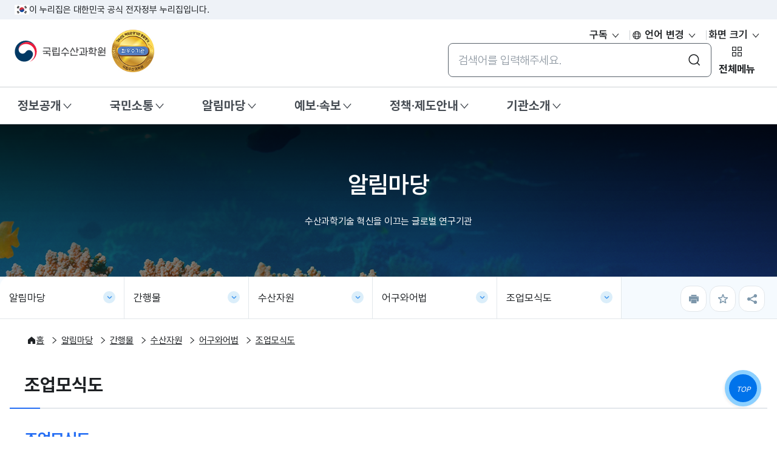

--- FILE ---
content_type: text/html; charset=UTF-8
request_url: https://www.nifs.go.kr/contents/actionContentsCons0103.do
body_size: 159478
content:

<!DOCTYPE html>
<html lang="ko">
<head>

<meta charset="utf-8">
<meta name="viewport" content="width=device-width, initial-scale=1, minimum-scale=1, maximum-scale=1">
<meta name="apple-mobile-web-app-capable" content="yes">









<title>국립수산과학원</title>
<link rel="icon" type="image/png" href="/cmmn/images/favicon.png">
<!-- css -->
<link href="/cmmn/css/jquery-ui.min.css" type="text/css" rel="stylesheet">

<link href="/cmmn/css/common.css" type="text/css" rel="stylesheet">
<link href="/cmmn/css/lightbox.css" type="text/css" rel="stylesheet">

<!-- krds -->
<link href="/cmmn/krds/css/common/common.css" type="text/css" rel="stylesheet">
<link href="/cmmn/krds/css/component/component.css" type="text/css" rel="stylesheet">
<link href="/cmmn/krds/css/pattern/output.css" type="text/css" rel="stylesheet">
<link href="/cmmn/krds/css/component/output.css" type="text/css" rel="stylesheet">
<link href="/cmmn/krds/css/token/krds_tokens.css" type="text/css" rel="stylesheet">
<link href="https://cdn.jsdelivr.net/gh/orioncactus/pretendard@v1.3.9/dist/web/static/pretendard-gov-dynamic-subset.min.css" rel="stylesheet">

<!-- slick -->
<link href="/cmmn/css/slide/slick.css" type="text/css" rel="stylesheet">
<link href="/cmmn/css/slide/slick-theme.css" type="text/css" rel="stylesheet">

<link href="/cmmn/css/common_re.css" type="text/css" rel="stylesheet">
<link href="/cmmn/css/sub_style.css" type="text/css" rel="stylesheet">

<!-- swiper -->
<link href="/cmmn/css/slide/swiper-bundle.min.css" type="text/css" rel="stylesheet">
<link href="/cmmn/css/slide/swiper.min.css" type="text/css" rel="stylesheet">
<link href="/cmmn/css/slide/swiper.css" type="text/css" rel="stylesheet">

<!-- gridGallery -->
<link rel="stylesheet" type="text/css" href="/cmmn/js/grid_gallery/gridGallery.css" />

<link href="/cmmn/css/developer_style.css" type="text/css" rel="stylesheet"> <!-- 디자인 소스 안겹치기위해서 사용함-->









<!-- JSTL 변수 인식 엔터 정보 설정 -->


</head>
<body>
	<!-- wrap -->
	<div id="wrap">
		









<div id="krds-skip-link" class="type1"> 
	<a href="#mainnav">주메뉴 바로가기</a>
	<a href="#breadcrumb">본문내용 바로가기</a>
</div>

<div id="krds-masthead">
	<div class="toggle-wrap">
		<div class="toggle-head">
			<div class="inner">
				<span class="nuri-txt">이 누리집은 대한민국 공식 전자정부 누리집입니다.</span>
			</div>
		</div>
	</div>
</div>

<!-- header -->
<header id="krds-header">
	<!-- 헤더 컨텐츠 영역 -->
	<div class="header-in">
		<!-- 헤더 상단 기타메뉴 -->
		<div class="header-container">
			<div class="inner">
				<div class="header-utility">
					<ul class="utility-list">
						<li>
							<div class="krds-drop-wrap">
								<button type="button" class="krds-btn small text drop-btn">
									구독 <i class="svg-icon ico-toggle"></i>
								</button>
								<div class="drop-menu">
									<div class="drop-in">
										<ul class="drop-list">
											<li><a href="javascript:;" id="gudogWZ1" class="item-link" title="새 창 열림">인터넷소식지</a></li>
											<li><a href="javascript:;" id="gudogTB1" class="item-link" title="새 창 열림">수산기술지</a></li>
										</ul>
									</div>
								</div>
							</div>
						</li>
						<li>
							<!-- language switcher -->
							<div class="krds-drop-wrap krds-language">
								<button type="button" class="krds-btn small text drop-btn">
									<i class="svg-icon ico-global"></i>
									언어 변경
									<i class="svg-icon ico-toggle"></i>
								</button>
								<div class="drop-menu">
									<div class="drop-in">
										<div class="drop-top">
											<p class="current-laguage">
												<span>현재 언어</span>
												<strong>한국어</strong>
											</p>
										</div>
										<ul class="drop-list">
											<li><a href="https://www.nifs.go.kr/eng/" class="item-link" lang="en" target="_blank" title="새 창 열림">English (영어)<i class="svg-icon ico-go"></i></a></li>
										</ul>
									</div>
								</div>
							</div>
							<!-- //language switcher -->
						</li>
						<li>
							<!-- resize -->
							<div class="krds-drop-wrap krds-resize">
								<button type="button" class="krds-btn small text drop-btn">
									화면 크기 <i class="svg-icon ico-toggle"></i>
								</button>
								<div class="drop-menu">
									<div class="drop-in">
										<ul class="drop-list">
											<li><button type="button" class="item-link sm" data-adjust-scale="sm">작게</button></li>
											<li><button type="button" class="item-link md active" data-adjust-scale="md">보통</button></li>
											<li><button type="button" class="item-link lg" data-adjust-scale="lg">조금 크게</button></li>
											<li><button type="button" class="item-link xlg" data-adjust-scale="xlg">크게</button></li>
											<li><button type="button" class="item-link xxlg" data-adjust-scale="xxlg">가장 크게</button></li>
										</ul>
										<div class="drop-bottom">
											<button type="button" class="krds-btn medium text" data-adjust-scale="md">
												<i class="svg-icon ico-reset"></i> 초기화
											</button>
										</div>
									</div>
								</div>
							</div>
							<!-- //resize -->
						</li>
					</ul>
				</div>
				<div class="header-branding">
					<h2 class="logo">
						<a href="/main.do">
							<span class="sr-only">국립수산과학원</span>
						</a>
					</h2>
					<img src="/cmmn/images/certify_icon.png" class="certify" alt="24년도 책임운영기관 종합평가 최우수기관">
					<div class="header-actions smap-btn">
						<div class="sch-form-wrap">
							<div class="sch-input">
								<label for="UNITY_SEARCH1" class="hidden">통합검색</label>
								<input type="text" id="UNITY_SEARCH1" class="krds-input" placeholder="검색어를 입력해주세요." title="검색어 입력" onkeypress="if(event.keyCode == 13) {fnTotalSearch();}">
								<button type="button" class="krds-btn medium icon ico-search btn-exec" onclick="fnTotalSearch()">
									<span class="sr-only">통합검색</span>
									<i class="svg-icon ico-sch"></i>
								</button>
							</div>
						</div>
						<button type="button" class="btn-navi menu navbtn m-sel" id="smap">전체메뉴</button>
						<button type="button" class="btn-navi all navbtn" aria-controls="mobile-nav">전체메뉴</button>
					</div>
				</div>
			</div>
		</div>
		<!-- //헤더 상단 기타메뉴 -->

		<!-- 메인메뉴 : 데스크탑 -->
		<nav class="krds-main-menu" id="mainnav">
			<div class="inner">
				<ul class="gnb-menu">
			
				
				
					<li>
						<button type="button" class="gnb-main-trigger" data-trigger="gnb">정보공개</button>
						<!-- gnb-toggle-wrap -->
						<div class="gnb-toggle-wrap">
							<!-- gnb-main-list -->
							<div class="gnb-main-list" data-has-submenu="true">
								<ul>
					
					
						
						
						
							
							
							 <!-- 예보,속보 외 -->
								
									

									
									<li>
										
										<button type="button" class="gnb-sub-trigger" data-trigger="gnb">정보공개</button>
										
										
										<!-- gnb-sub-list -->
										<div class="gnb-sub-list">
											<div class="gnb-sub-content">
												 <!-- 어업작업 안전재해 예방 -->
												
												<h2 class="sub-title">정보공개</h2>
												
												<ul>
												
													
													<li id="navtab03M0000231">
														<a href="/contents/actionContentsCons0004.do"  >정보공개안내
														</a>
													</li>
													
												
													
													<li id="navtab03M0000232">
														<a href="/contents/actionContentsCons0005.do"  >자발적공개목록
														</a>
													</li>
													
												
													
													<li id="navtab03M0000234">
														<a href="/board/actionBoard0031List.do"  >업무추진비
														</a>
													</li>
													
												
													
													<li id="navtab03M0000235">
														<a href="/board/actionBoard0032List.do"  >청렴자료
														</a>
													</li>
													
												
													
													<li id="navtab03M0000236">
														<a href="/board/actionBoard0033List.do"  >수의계약현황
														</a>
													</li>
													
												
													
													<li id="navtab03M0000237">
														<a href="/contents/actionContentsCons0119.do"  >정보공개신청
														</a>
													</li>
													
												
												</ul>
												
											</div>
										</div>
									</li>
									
								
									

									
									<li>
										
										<button type="button" class="gnb-sub-trigger" data-trigger="gnb">주요업무계획</button>
										
										
										<!-- gnb-sub-list -->
										<div class="gnb-sub-list">
											<div class="gnb-sub-content">
												 <!-- 어업작업 안전재해 예방 -->
												
												<h2 class="sub-title">주요업무계획</h2>
												
												<ul>
												
													
													<li id="navtab03M0000355">
														<a href="/contents/actionContentsCons0006.do"  >주요업무계획
														</a>
													</li>
													
												
													
													<li id="navtab03M0000356">
														<a href="/contents/actionContentsCons0007.do"  >예산·결산
														</a>
													</li>
													
												
												</ul>
												
											</div>
										</div>
									</li>
									
								
									

									
									<li>
										
										
										<button type="button" class="gnb-sub-trigger no-after" onclick="fnMenuMove('/schdul/actionDirectorSchdul.do')">원장일정</button>
										
										<!-- gnb-sub-list -->
										<div class="gnb-sub-list">
											<div class="gnb-sub-content">
												 <!-- 어업작업 안전재해 예방 -->
												
												<ul>
												
												</ul>
												
											</div>
										</div>
									</li>
									
								
									

									
									<li>
										
										<button type="button" class="gnb-sub-trigger" data-trigger="gnb">공공데이터개방</button>
										
										
										<!-- gnb-sub-list -->
										<div class="gnb-sub-list">
											<div class="gnb-sub-content">
												 <!-- 어업작업 안전재해 예방 -->
												
												<h2 class="sub-title">공공데이터개방</h2>
												
												<ul>
												
													
													<li id="navtab03M0000240">
														<a href="/contents/actionContentsCons0008.do"  >우리원공공데이터
														</a>
													</li>
													
												
													
													<li id="navtab03M0000241">
														<a href="/openApi/actionOpenapiInfoList.do"  >OPENAPI 목록
														</a>
													</li>
													
												
												</ul>
												
											</div>
										</div>
									</li>
									
								
							
							
							
						
					
						
						
						
							
							
							 <!-- 예보,속보 외 -->
								
									
								
									
								
									
								
									
								
									
								
							
							
							
						
					
						
							
						
						
						
							
							
							 <!-- 예보,속보 외 -->
								
									
								
									
								
									
								
									
								
									
								
									
								
									
								
									
								
							
							
							
						
					
						
						
						
							
							
							
							 <!-- 예보,속보 -->
								
							
							
						
					
						
						
						
							
							
							 <!-- 예보,속보 외 -->
								
									
								
									
								
									
								
									
								
							
							
							
						
					
						
						
						
							
							
							 <!-- 예보,속보 외 -->
								
									
								
									
								
									
								
									
								
									
								
							
							
							
						
					
						
						
						
					
								</ul>
							</div>
						</div>
					</li>
				
			
				
				
					<li>
						<button type="button" class="gnb-main-trigger" data-trigger="gnb">국민소통</button>
						<!-- gnb-toggle-wrap -->
						<div class="gnb-toggle-wrap">
							<!-- gnb-main-list -->
							<div class="gnb-main-list" data-has-submenu="true">
								<ul>
					
					
						
						
						
							
							
							 <!-- 예보,속보 외 -->
								
									
								
									
								
									
								
									
								
							
							
							
						
					
						
						
						
							
							
							 <!-- 예보,속보 외 -->
								
									

									
									<li>
										
										<button type="button" class="gnb-sub-trigger" data-trigger="gnb">민원서비스</button>
										
										
										<!-- gnb-sub-list -->
										<div class="gnb-sub-list">
											<div class="gnb-sub-content">
												 <!-- 어업작업 안전재해 예방 -->
												
												<h2 class="sub-title">민원서비스</h2>
												
												<ul>
												
													
													<li id="navtab03M0000051">
														<a href="/contents/actionContentsCons0009.do"  >민원서비스헌장
														</a>
													</li>
													
												
													
													<li id="navtab03M0000052">
														<a href="/contents/actionContentsCons0010.do"  >민원안내
														</a>
													</li>
													
												
													
													<li id="navtab03M0000053">
														<a href="/contents/actionContentsCons0011.do"  >민원신청·서식
														</a>
													</li>
													
												
												</ul>
												
											</div>
										</div>
									</li>
									
								
									

									
									<li>
										
										
										<button type="button" class="gnb-sub-trigger no-after" onclick="fnMenuMove('/board/actionBoard0008List.do')">수산정보 지원방</button>
										
										<!-- gnb-sub-list -->
										<div class="gnb-sub-list">
											<div class="gnb-sub-content">
												 <!-- 어업작업 안전재해 예방 -->
												
												<ul>
												
												</ul>
												
											</div>
										</div>
									</li>
									
								
									

									
									<li>
										
										<button type="button" class="gnb-sub-trigger" data-trigger="gnb">특허기술 활용</button>
										
										
										<!-- gnb-sub-list -->
										<div class="gnb-sub-list">
											<div class="gnb-sub-content">
												 <!-- 어업작업 안전재해 예방 -->
												
												<h2 class="sub-title">특허기술 활용</h2>
												
												<ul>
												
													
													<li id="navtab03M0000062">
														<a href="/contents/actionContentsCons0012.do"  >특허정보안내
														</a>
													</li>
													
												
													
													<li id="navtab03M0000064">
														<a href="/board/actionBoard0028List.do"  >우수기술
														</a>
													</li>
													
												
												</ul>
												
											</div>
										</div>
									</li>
									
								
									

									
									<li>
										
										
										<button type="button" class="gnb-sub-trigger no-after" onclick="fnMenuMove('/researchIdea/actionResearchIdeaList.do')">연구과제 아이디어 수요조사</button>
										
										<!-- gnb-sub-list -->
										<div class="gnb-sub-list">
											<div class="gnb-sub-content">
												 <!-- 어업작업 안전재해 예방 -->
												
												<ul>
												
												</ul>
												
											</div>
										</div>
									</li>
									
								
									

									
									<li>
										
										
										<button type="button" class="gnb-sub-trigger no-after" onclick="fnMenuMove('/fldtrp/actionFldtrpAplyMain.do')">현장 견학신청</button>
										
										<!-- gnb-sub-list -->
										<div class="gnb-sub-list">
											<div class="gnb-sub-content">
												 <!-- 어업작업 안전재해 예방 -->
												
												<ul>
												
												</ul>
												
											</div>
										</div>
									</li>
									
								
							
							
							
						
					
						
							
						
						
						
							
							
							 <!-- 예보,속보 외 -->
								
									
								
									
								
									
								
									
								
									
								
									
								
									
								
									
								
							
							
							
						
					
						
						
						
							
							
							
							 <!-- 예보,속보 -->
								
							
							
						
					
						
						
						
							
							
							 <!-- 예보,속보 외 -->
								
									
								
									
								
									
								
									
								
							
							
							
						
					
						
						
						
							
							
							 <!-- 예보,속보 외 -->
								
									
								
									
								
									
								
									
								
									
								
							
							
							
						
					
						
						
						
					
								</ul>
							</div>
						</div>
					</li>
				
			
				
				
					<li>
						<button type="button" class="gnb-main-trigger" data-trigger="gnb">알림마당</button>
						<!-- gnb-toggle-wrap -->
						<div class="gnb-toggle-wrap">
							<!-- gnb-main-list -->
							<div class="gnb-main-list" data-has-submenu="true">
								<ul>
					
					
						
						
						
							
							
							 <!-- 예보,속보 외 -->
								
									
								
									
								
									
								
									
								
							
							
							
						
					
						
						
						
							
							
							 <!-- 예보,속보 외 -->
								
									
								
									
								
									
								
									
								
									
								
							
							
							
						
					
						
							
						
						
						
							
							
							 <!-- 예보,속보 외 -->
								
									

									
									<li>
										
										<button type="button" class="gnb-sub-trigger" data-trigger="gnb">보도뉴스</button>
										
										
										<!-- gnb-sub-list -->
										<div class="gnb-sub-list">
											<div class="gnb-sub-content">
												 <!-- 어업작업 안전재해 예방 -->
												
												<h2 class="sub-title">보도뉴스</h2>
												
												<ul>
												
													
													<li id="navtab03M0000077">
														<a href="/board/actionBoard0007List.do"  >포토뉴스
														</a>
													</li>
													
												
													
													<li id="navtab03M0000307">
														<a href="/news/actionNewsList.do"  >보도자료
														</a>
													</li>
													
												
												</ul>
												
											</div>
										</div>
									</li>
									
								
									

									
									<li>
										
										<button type="button" class="gnb-sub-trigger" data-trigger="gnb">공지사항</button>
										
										
										<!-- gnb-sub-list -->
										<div class="gnb-sub-list">
											<div class="gnb-sub-content">
												 <!-- 어업작업 안전재해 예방 -->
												
												<h2 class="sub-title">공지사항</h2>
												
												<ul>
												
													
													<li id="navtab03M0000079">
														<a href="/board/actionBoard0001List.do"  >공지사항
														</a>
													</li>
													
												
													
													<li id="navtab03M0000080">
														<a href="/board/actionBoard0040List.do"  >입찰구매
														</a>
													</li>
													
												
													
													<li id="navtab03M0000081">
														<a href="/board/actionBoard0006List.do"  >인사발령
														</a>
													</li>
													
												
													
													<li id="navtab03M0000082">
														<a href="/board/actionBoard0039List.do"  >채용정보
														</a>
													</li>
													
												
												</ul>
												
											</div>
										</div>
									</li>
									
								
									

									
									<li>
										
										<button type="button" class="gnb-sub-trigger" data-trigger="gnb">홍보</button>
										
										
										<!-- gnb-sub-list -->
										<div class="gnb-sub-list">
											<div class="gnb-sub-content">
												 <!-- 어업작업 안전재해 예방 -->
												
												<h2 class="sub-title">홍보</h2>
												
												<ul>
												
													
													<li id="navtab03M0000087">
														<a href="/board/actionBoard0036List.do"  >홍보동영상
														</a>
													</li>
													
												
													
													<li id="navtab03M0000088">
														<a href="/board/actionBoard0027List.do"  >홍보소책자(브로슈어)
														</a>
													</li>
													
												
													
													<li id="navtab03M0000089">
														<a href="/board/actionBoard0025List.do"  >수과원소식지
														</a>
													</li>
													
												
													
													<li id="navtab03M0000090">
														<a href="/board/actionBoard0026List.do"  >수과원 인터넷 소식지
														</a>
													</li>
													
												
													
													<li id="navtab03M0000396">
														<a href="/board/actionBoard0051List.do"  >수과원 수산기술지
														</a>
													</li>
													
												
												</ul>
												
											</div>
										</div>
									</li>
									
								
									

									
									<li>
										
										<button type="button" class="gnb-sub-trigger" data-trigger="gnb">법령정보</button>
										
										
										<!-- gnb-sub-list -->
										<div class="gnb-sub-list">
											<div class="gnb-sub-content">
												 <!-- 어업작업 안전재해 예방 -->
												
												<h2 class="sub-title">법령정보</h2>
												
												<ul>
												
													
													<li id="navtab03M0000092">
														<a href="/board/actionBoard0005List.do"  >과학원훈령·예규·고시
														</a>
													</li>
													
												
													
													<li id="navtab03M0000093">
														<a href="/board/actionBoard0011List.do"  >입법·행정예고
														</a>
													</li>
													
												
												</ul>
												
											</div>
										</div>
									</li>
									
								
									

									
									<li>
										
										<button type="button" class="gnb-sub-trigger" data-trigger="gnb">우수성과</button>
										
										
										<!-- gnb-sub-list -->
										<div class="gnb-sub-list">
											<div class="gnb-sub-content">
												 <!-- 어업작업 안전재해 예방 -->
												
												<h2 class="sub-title">우수성과</h2>
												
												<ul>
												
													
													<li id="navtab03M0000404">
														<a href="/contents/actionContentsCons0155.do"  >올해의 우수성과
														</a>
													</li>
													
												
													
													<li id="navtab03M0000413">
														<a href="/contents/actionContentsCons0073.do"  >이전 우수성과
														</a>
													</li>
													
												
												</ul>
												
											</div>
										</div>
									</li>
									
								
									

									
									<li>
										
										
										<button type="button" class="gnb-sub-trigger no-after" onclick="fnMenuMove('/marnPlst/actionMarnPlstInfo.do')">100대 수산품목 관리담당관</button>
										
										<!-- gnb-sub-list -->
										<div class="gnb-sub-list">
											<div class="gnb-sub-content">
												 <!-- 어업작업 안전재해 예방 -->
												
												<ul>
												
												</ul>
												
											</div>
										</div>
									</li>
									
								
									

									
									<li>
										
										<button type="button" class="gnb-sub-trigger" data-trigger="gnb">간행물</button>
										
										
										<!-- gnb-sub-list -->
										<div class="gnb-sub-list">
											<div class="gnb-sub-content">
												 <!-- 어업작업 안전재해 예방 -->
												
												<h2 class="sub-title">간행물</h2>
												
												<ul>
												
													
													<li id="navtab03M0000415">
														<a href="/contents/actionContentsCons0088.do"  >수산자원
														</a>
													</li>
													
												
													
													<li id="navtab03M0000416">
														<a href="/contents/actionContentsCons0105.do"  >양식연구
														</a>
													</li>
													
												
													
													<li id="navtab03M0000418">
														<a href="/contents/actionContentsCons0042.do"  >식품위생
														</a>
													</li>
													
												
													
													<li id="navtab03M0000419">
														<a href="/contents/actionContentsCons0149.do"  >해양환경
														</a>
													</li>
													
												
													
													<li id="navtab03M0000420">
														<a href="/board/actionBoard0003List.do"  >기타자료
														</a>
													</li>
													
												
												</ul>
												
											</div>
										</div>
									</li>
									
								
									

									
									<li>
										
										
										<button type="button" class="gnb-sub-trigger no-after" onclick="fnMenuMove('/photobank/actionPhotobankPicture.do')">사진자료실</button>
										
										<!-- gnb-sub-list -->
										<div class="gnb-sub-list">
											<div class="gnb-sub-content">
												 <!-- 어업작업 안전재해 예방 -->
												
												<ul>
												
												</ul>
												
											</div>
										</div>
									</li>
									
								
							
							
							
						
					
						
						
						
							
							
							
							 <!-- 예보,속보 -->
								
							
							
						
					
						
						
						
							
							
							 <!-- 예보,속보 외 -->
								
									
								
									
								
									
								
									
								
							
							
							
						
					
						
						
						
							
							
							 <!-- 예보,속보 외 -->
								
									
								
									
								
									
								
									
								
									
								
							
							
							
						
					
						
						
						
					
								</ul>
							</div>
						</div>
					</li>
				
			
				
				
					<li>
						<button type="button" class="gnb-main-trigger" data-trigger="gnb">예보·속보</button>
						<!-- gnb-toggle-wrap -->
						<div class="gnb-toggle-wrap">
							<!-- gnb-main-list -->
							<div class="gnb-main-list" data-has-submenu="true">
								<ul>
					
					
						
						
						
							
							
							 <!-- 예보,속보 외 -->
								
									
								
									
								
									
								
									
								
							
							
							
						
					
						
						
						
							
							
							 <!-- 예보,속보 외 -->
								
									
								
									
								
									
								
									
								
									
								
							
							
							
						
					
						
							
						
						
						
							
							
							 <!-- 예보,속보 외 -->
								
									
								
									
								
									
								
									
								
									
								
									
								
									
								
									
								
							
							
							
						
					
						
						
						
							
							
							
							 <!-- 예보,속보 -->
								
								<li>
									<button type="button" class="gnb-sub-trigger" data-trigger="gnb">예보·속보</button>

									<!-- gnb-sub-list -->
									<div class="gnb-sub-list">
										<div class="gnb-sub-content">
											<h2 class="sub-title">예보·속보</h2>
											<ul>
											
												
												<li id="navtab03M0000116">
													<a href="/board/actionBoard0013List.do" >수온·위성영상</a>
												</li>
												
											
												
												<li id="navtab03M0000117">
													<a href="/board/actionBoard0014List.do" >해어황예보</a>
												</li>
												
											
												
												<li id="navtab03M0000118">
													<a href="/board/actionRedtideInfoList.do" >적조속보</a>
												</li>
												
											
												
												<li id="navtab03M0000119">
													<a href="/board/actionBoard0021List.do" >패류독소속보</a>
												</li>
												
											
												
												<li id="navtab03M0000120">
													<a href="/board/actionBoard0015List.do" >방사능모니터링</a>
												</li>
												
											
												
												<li id="navtab03M0000121">
													<a href="/board/actionBoard0022List.do" >해파리속보</a>
												</li>
												
											
												
												<li id="navtab03M0000122">
													<a href="/board/actionBoard0023List.do" >이상해황</a>
												</li>
												
											
												
												<li id="navtab03M0000375">
													<a href="/board/actionBoard0057List.do" >대한해협 수송량</a>
												</li>
												
											
												
												<li id="navtab03M0000400">
													<a href="/board/actionBoard0056List.do" >산소부족 물덩어리 속보</a>
												</li>
												
											
											</ul>
										</div>
									</div>
								</li>
								
							
							
						
					
						
						
						
							
							
							 <!-- 예보,속보 외 -->
								
									
								
									
								
									
								
									
								
							
							
							
						
					
						
						
						
							
							
							 <!-- 예보,속보 외 -->
								
									
								
									
								
									
								
									
								
									
								
							
							
							
						
					
						
						
						
					
								</ul>
							</div>
						</div>
					</li>
				
			
				
				
					<li>
						<button type="button" class="gnb-main-trigger" data-trigger="gnb">정책·제도안내</button>
						<!-- gnb-toggle-wrap -->
						<div class="gnb-toggle-wrap">
							<!-- gnb-main-list -->
							<div class="gnb-main-list" data-has-submenu="true">
								<ul>
					
					
						
						
						
							
							
							 <!-- 예보,속보 외 -->
								
									
								
									
								
									
								
									
								
							
							
							
						
					
						
						
						
							
							
							 <!-- 예보,속보 외 -->
								
									
								
									
								
									
								
									
								
									
								
							
							
							
						
					
						
							
						
						
						
							
							
							 <!-- 예보,속보 외 -->
								
									
								
									
								
									
								
									
								
									
								
									
								
									
								
									
								
							
							
							
						
					
						
						
						
							
							
							
							 <!-- 예보,속보 -->
								
							
							
						
					
						
						
						
							
							
							 <!-- 예보,속보 외 -->
								
									

									
									<li>
										
										<button type="button" class="gnb-sub-trigger" data-trigger="gnb">수산자원</button>
										
										
										<!-- gnb-sub-list -->
										<div class="gnb-sub-list">
											<div class="gnb-sub-content">
												 <!-- 어업작업 안전재해 예방 -->
												
												<h2 class="sub-title">수산자원</h2>
												
												<ul>
												
													
													<li id="navtab03M0000159">
														<a href="/contents/actionContentsCons0121.do"  >수산자원회복사업
														</a>
													</li>
													
												
													
													<li id="navtab03M0000160">
														<a href="/contents/actionContentsCons0034.do"  >연근해어업온실가스 정보
														</a>
													</li>
													
												
												</ul>
												
											</div>
										</div>
									</li>
									
								
									

									
									<li>
										
										<button type="button" class="gnb-sub-trigger" data-trigger="gnb">해양환경</button>
										
										
										<!-- gnb-sub-list -->
										<div class="gnb-sub-list">
											<div class="gnb-sub-content">
												 <!-- 어업작업 안전재해 예방 -->
												
												<h2 class="sub-title">해양환경</h2>
												
												<ul>
												
													
														
													
													<li id="navtab03M0000406">
														<a href="https://www.nifs.go.kr/portal/pcon0000081/systA/actionConts.do" target=_blank data-menu_id=M0000406 title="새 창 열림">어장환경평가
														<i class="svg-icon ico-go"></i></a>
													</li>
													
												
													
													<li id="navtab03M0000173">
														<a href="/contents/actionContentsCons0079.do"  >해양환경공정시험기준
														</a>
													</li>
													
												
													
													<li id="navtab03M0000405">
														<a href="/contents/actionContentsCons0156.do"  >국제공인시험기관
														</a>
													</li>
													
												
												</ul>
												
											</div>
										</div>
									</li>
									
								
									

									
									<li>
										
										<button type="button" class="gnb-sub-trigger" data-trigger="gnb">식품위생</button>
										
										
										<!-- gnb-sub-list -->
										<div class="gnb-sub-list">
											<div class="gnb-sub-content">
												 <!-- 어업작업 안전재해 예방 -->
												
												<h2 class="sub-title">식품위생</h2>
												
												<ul>
												
													
													<li id="navtab03M0000178">
														<a href="/contents/actionContentsCons0086.do"  >국제공인시험기관
														</a>
													</li>
													
												
												</ul>
												
											</div>
										</div>
									</li>
									
								
									

									
									<li>
										
										
										<button type="button" class="gnb-sub-trigger no-after" onclick="fnMenuMove('/board/actionBoard0047List.do')">안전교육海</button>
										
										<!-- gnb-sub-list -->
										<div class="gnb-sub-list">
											<div class="gnb-sub-content">
												
											</div>
										</div>
									</li>
									
								
							
							
							
						
					
						
						
						
							
							
							 <!-- 예보,속보 외 -->
								
									
								
									
								
									
								
									
								
									
								
							
							
							
						
					
						
						
						
					
								</ul>
							</div>
						</div>
					</li>
				
			
				
				
					<li>
						<button type="button" class="gnb-main-trigger" data-trigger="gnb">기관소개</button>
						<!-- gnb-toggle-wrap -->
						<div class="gnb-toggle-wrap">
							<!-- gnb-main-list -->
							<div class="gnb-main-list" data-has-submenu="true">
								<ul>
					
					
						
						
						
							
							
							 <!-- 예보,속보 외 -->
								
									
								
									
								
									
								
									
								
							
							
							
						
					
						
						
						
							
							
							 <!-- 예보,속보 외 -->
								
									
								
									
								
									
								
									
								
									
								
							
							
							
						
					
						
							
						
						
						
							
							
							 <!-- 예보,속보 외 -->
								
									
								
									
								
									
								
									
								
									
								
									
								
									
								
									
								
							
							
							
						
					
						
						
						
							
							
							
							 <!-- 예보,속보 -->
								
							
							
						
					
						
						
						
							
							
							 <!-- 예보,속보 외 -->
								
									
								
									
								
									
								
									
								
							
							
							
						
					
						
						
						
							
							
							 <!-- 예보,속보 외 -->
								
									

									
									<li>
										
										<button type="button" class="gnb-sub-trigger" data-trigger="gnb">기관현황</button>
										
										
										<!-- gnb-sub-list -->
										<div class="gnb-sub-list">
											<div class="gnb-sub-content">
												 <!-- 어업작업 안전재해 예방 -->
												
												<h2 class="sub-title">기관현황</h2>
												
												<ul>
												
													
													<li id="navtab03M0000129">
														<a href="/contents/actionContentsCons0002.do"  >비전
														</a>
													</li>
													
												
													
													<li id="navtab03M0000130">
														<a href="/contents/actionContentsCons0036.do"  >연혁
														</a>
													</li>
													
												
													
													<li id="navtab03M0000131">
														<a href="/contents/actionContentsCons0037.do"  >기능
														</a>
													</li>
													
												
													
													<li id="navtab03M0000132">
														<a href="/board/actionBoard0048List.do"  >책임운영기관
														</a>
													</li>
													
												
													
													<li id="navtab03M0000133">
														<a href="/contents/actionContentsCons0038.do"  >국립수산과학원CI
														</a>
													</li>
													
												
												</ul>
												
											</div>
										</div>
									</li>
									
								
									

									
									<li>
										
										<button type="button" class="gnb-sub-trigger" data-trigger="gnb">원장소개</button>
										
										
										<!-- gnb-sub-list -->
										<div class="gnb-sub-list">
											<div class="gnb-sub-content">
												 <!-- 어업작업 안전재해 예방 -->
												
												<h2 class="sub-title">원장소개</h2>
												
												<ul>
												
													
													<li id="navtab03M0000134">
														<a href="/contents/actionContentsCons0039.do"  >인사말·약력
														</a>
													</li>
													
												
													
													<li id="navtab03M0000135">
														<a href="/contents/actionContentsCons0003.do"  >역대원장
														</a>
													</li>
													
												
												</ul>
												
											</div>
										</div>
									</li>
									
								
									

									
									<li>
										
										<button type="button" class="gnb-sub-trigger" data-trigger="gnb">조직 및 직원안내</button>
										
										
										<!-- gnb-sub-list -->
										<div class="gnb-sub-list">
											<div class="gnb-sub-content">
												 <!-- 어업작업 안전재해 예방 -->
												
												<h2 class="sub-title">조직 및 직원안내</h2>
												
												<ul>
												
													
													<li id="navtab03M0000136">
														<a href="/contents/actionContentsCons0041.do"  >조직 및 연락처
														</a>
													</li>
													
												
													
													<li id="navtab03M0000137">
														<a href="/emplyInfo/actionEmplyInfoList.do"  >부서별 직원안내
														</a>
													</li>
													
												
													
													<li id="navtab03M0000138">
														<a href="/contents/actionContentsCons0035.do"  >수산과학조사선 안내
														</a>
													</li>
													
												
												</ul>
												
											</div>
										</div>
									</li>
									
								
									

									
									<li>
										
										
										<button type="button" class="gnb-sub-trigger no-after" onclick="fnMenuMove('/contents/actionContentsCons0043.do')">찾아오시는 길</button>
										
										<!-- gnb-sub-list -->
										<div class="gnb-sub-list">
											<div class="gnb-sub-content">
												 <!-- 어업작업 안전재해 예방 -->
												
												<ul>
												
												</ul>
												
											</div>
										</div>
									</li>
									
								
									

									
									<li>
										
										<button type="button" class="gnb-sub-trigger" data-trigger="gnb">소속기관</button>
										
										
										<!-- gnb-sub-list -->
										<div class="gnb-sub-list">
											<div class="gnb-sub-content">
												 <!-- 어업작업 안전재해 예방 -->
												
												<h2 class="sub-title">소속기관</h2>
												
												<ul>
												
													
													<li id="navtab03M0000139">
														<a href="/contents/actionContentsCons0044.do"  >동해수산연구소
														</a>
													</li>
													
												
													
													<li id="navtab03M0000141">
														<a href="/contents/actionContentsCons0046.do"  >서해수산연구소
														</a>
													</li>
													
												
													
													<li id="navtab03M0000143">
														<a href="/contents/actionContentsCons0048.do"  >남해수산연구소
														</a>
													</li>
													
												
													
													<li id="navtab03M0000144">
														<a href="/contents/actionContentsCons0049.do"  >남동해수산연구소
														</a>
													</li>
													
												
													
													<li id="navtab03M0000145">
														<a href="/contents/actionContentsCons0050.do"  >아열대수산연구소
														</a>
													</li>
													
												
													
													<li id="navtab03M0000146">
														<a href="/contents/actionContentsCons0051.do"  >중앙내수면연구소
														</a>
													</li>
													
												
													
													<li id="navtab03M0000147">
														<a href="/contents/actionContentsCons0052.do"  >해조류연구소
														</a>
													</li>
													
												
													
													<li id="navtab03M0000153">
														<a href="/contents/actionContentsCons0058.do"  >고래연구소
														</a>
													</li>
													
												
												</ul>
												
											</div>
										</div>
									</li>
									
								
							
							
							
						
					
						
						
						
					
								</ul>
							</div>
						</div>
					</li>
				
			
				
				
			
				</ul>
			</div>
		</nav>
		<!-- //메인메뉴 : 데스크탑 -->
	</div>
	<!-- //헤더 컨텐츠 영역  -->

	<!-- 메인메뉴 : 모바일 -->
	<div id="mobile-nav" class="krds-main-menu-mobile">
		<div class="gnb-wrap">
			<!-- gnb-header -->
			<div class="gnb-header">
				<div class="gnb-utils">
					<ul class="utility-list">
						<li>
							<div class="krds-drop-wrap">
								<button type="button" class="krds-btn small text drop-btn">
									구독 <i class="svg-icon ico-toggle"></i>
								</button>
								<div class="drop-menu">
									<div class="drop-in">
										<ul class="drop-list">
											<li><a href="javascript:;" id="gudogWZ2" class="item-link" title="새 창 열림">인터넷소식지</a></li>
											<li><a href="javascript:;" id="gudogTB2" class="item-link" title="새 창 열림">수산기술지</a></li>
										</ul>
									</div>
								</div>
							</div>
						</li>
						<li>
							<!-- 언어설정: 페이지전환 -->
							<div class="krds-drop-wrap krds-language">
								<button type="button" class="krds-btn small text drop-btn" aria-expanded="false">
									<i class="svg-icon ico-global"></i>
									Language
									<i class="svg-icon ico-go"></i>
								</button>
								<div class="drop-menu">
									<div class="drop-in">
										<div class="drop-top">
											<p class="current-laguage">
												<span>현재 언어</span>
												<strong>한국어</strong>
											</p>
										</div>
										<ul class="drop-list">
											<li><a href="https://www.nifs.go.kr/eng/" class="item-link" lang="en" target="_blank" title="새 창 열림">English (영어)<i class="svg-icon ico-go"></i></a></li>
										</ul>
									</div>
								</div>
							</div>
							<!-- //언어설정: 페이지전환 -->
						</li>
					</ul>
				</div>
				<!-- 검색 -->
				<div class="sch-input">
					<label for="UNITY_SEARCH2" class="hidden">검색</label>
					<input type="text" id="UNITY_SEARCH2" class="krds-input" placeholder="찾고자 하는 메뉴명을 입력해 주세요" title="찾고자 하는 메뉴명 입력" />
					<button type="button" class="krds-btn medium icon ico-search" onclick="fnTotalSearch()">
						<span class="sr-only">검색</span>
						<i class="svg-icon ico-sch"></i>
					</button>
				</div>
				<!-- //검색 -->
			</div>
			<!-- //gnb-header -->

			<!-- gnb-body -->
			<div class="gnb-body">
				<!-- gnb-menu -->
				<div class="gnb-menu">
					<div class="menu-wrap">
						<ul>
					
						
						
							<li>
								<a href="#mGnb-anchor1" class="gnb-main-trigger">정보공개</a>
							</li>
						
					
						
						
							<li>
								<a href="#mGnb-anchor2" class="gnb-main-trigger">국민소통</a>
							</li>
						
					
						
						
							<li>
								<a href="#mGnb-anchor3" class="gnb-main-trigger">알림마당</a>
							</li>
						
					
						
						
							<li>
								<a href="#mGnb-anchor4" class="gnb-main-trigger">예보·속보</a>
							</li>
						
					
						
						
							<li>
								<a href="#mGnb-anchor7" class="gnb-main-trigger">정책·제도안내</a>
							</li>
						
					
						
						
							<li>
								<a href="#mGnb-anchor5" class="gnb-main-trigger">기관소개</a>
							</li>
						
					
						
						
					
						</ul>
					</div>
					<div class="submenu-wrap">
				
				
					
					
					
						
						<div class="gnb-sub-list" id="mGnb-anchor1">
							<h2 class="sub-title">정보공개</h2>
							<ul>
						
							
								<li>
								
									<a href="#" class="gnb-sub-trigger has-depth3">정보공개</a>
								
								
									
									
		
									<div class="depth3-wrap">
										<ul>
										
											
											<li>
												<a href="/contents/actionContentsCons0004.do" class="depth3-trigger"  >정보공개안내
												</a>
											</li>
											
										
											
											<li>
												<a href="/contents/actionContentsCons0005.do" class="depth3-trigger"  >자발적공개목록
												</a>
											</li>
											
										
											
											<li>
												<a href="/board/actionBoard0031List.do" class="depth3-trigger"  >업무추진비
												</a>
											</li>
											
										
											
											<li>
												<a href="/board/actionBoard0032List.do" class="depth3-trigger"  >청렴자료
												</a>
											</li>
											
										
											
											<li>
												<a href="/board/actionBoard0033List.do" class="depth3-trigger"  >수의계약현황
												</a>
											</li>
											
										
											
											<li>
												<a href="/contents/actionContentsCons0119.do" class="depth3-trigger"  >정보공개신청
												</a>
											</li>
											
										
										</ul>
									</div>
								</li>
							
								<li>
								
									<a href="#" class="gnb-sub-trigger has-depth3">주요업무계획</a>
								
								
									
									
		
									<div class="depth3-wrap">
										<ul>
										
											
											<li>
												<a href="/contents/actionContentsCons0006.do" class="depth3-trigger"  >주요업무계획
												</a>
											</li>
											
										
											
											<li>
												<a href="/contents/actionContentsCons0007.do" class="depth3-trigger"  >예산·결산
												</a>
											</li>
											
										
										</ul>
									</div>
								</li>
							
								<li>
								
								
									<a href="#" class="gnb-sub-trigger" onclick="fnMenuMove('/schdul/actionDirectorSchdul.do')">원장일정</a>
								
									
									
										<!-- 자식 메뉴가 없을때 상위 메뉴 설정 -->
										
									
		
									<div class="depth3-wrap">
										<ul>
										
										</ul>
									</div>
								</li>
							
								<li>
								
									<a href="#" class="gnb-sub-trigger has-depth3">공공데이터개방</a>
								
								
									
									
		
									<div class="depth3-wrap">
										<ul>
										
											
											<li>
												<a href="/contents/actionContentsCons0008.do" class="depth3-trigger"  >우리원공공데이터
												</a>
											</li>
											
										
											
											<li>
												<a href="/openApi/actionOpenapiInfoList.do" class="depth3-trigger"  >OPENAPI 목록
												</a>
											</li>
											
										
										</ul>
									</div>
								</li>
							
						
							</ul>
						</div>
					
				
					
					
					
						
						<div class="gnb-sub-list" id="mGnb-anchor2">
							<h2 class="sub-title">국민소통</h2>
							<ul>
						
							
								<li>
								
									<a href="#" class="gnb-sub-trigger has-depth3">민원서비스</a>
								
								
									
									
		
									<div class="depth3-wrap">
										<ul>
										
											
											<li>
												<a href="/contents/actionContentsCons0009.do" class="depth3-trigger"  >민원서비스헌장
												</a>
											</li>
											
										
											
											<li>
												<a href="/contents/actionContentsCons0010.do" class="depth3-trigger"  >민원안내
												</a>
											</li>
											
										
											
											<li>
												<a href="/contents/actionContentsCons0011.do" class="depth3-trigger"  >민원신청·서식
												</a>
											</li>
											
										
										</ul>
									</div>
								</li>
							
								<li>
								
								
									<a href="#" class="gnb-sub-trigger" onclick="fnMenuMove('/board/actionBoard0008List.do')">수산정보 지원방</a>
								
									
									
										<!-- 자식 메뉴가 없을때 상위 메뉴 설정 -->
										
									
		
									<div class="depth3-wrap">
										<ul>
										
										</ul>
									</div>
								</li>
							
								<li>
								
									<a href="#" class="gnb-sub-trigger has-depth3">특허기술 활용</a>
								
								
									
									
		
									<div class="depth3-wrap">
										<ul>
										
											
											<li>
												<a href="/contents/actionContentsCons0012.do" class="depth3-trigger"  >특허정보안내
												</a>
											</li>
											
										
											
											<li>
												<a href="/board/actionBoard0028List.do" class="depth3-trigger"  >우수기술
												</a>
											</li>
											
										
										</ul>
									</div>
								</li>
							
								<li>
								
								
									<a href="#" class="gnb-sub-trigger" onclick="fnMenuMove('/researchIdea/actionResearchIdeaList.do')">연구과제 아이디어 수요조사</a>
								
									
									
										<!-- 자식 메뉴가 없을때 상위 메뉴 설정 -->
										
									
		
									<div class="depth3-wrap">
										<ul>
										
										</ul>
									</div>
								</li>
							
								<li>
								
								
									<a href="#" class="gnb-sub-trigger" onclick="fnMenuMove('/fldtrp/actionFldtrpAplyMain.do')">현장 견학신청</a>
								
									
									
										<!-- 자식 메뉴가 없을때 상위 메뉴 설정 -->
										
									
		
									<div class="depth3-wrap">
										<ul>
										
										</ul>
									</div>
								</li>
							
						
							</ul>
						</div>
					
				
					
						
					
					
					
						
						<div class="gnb-sub-list" id="mGnb-anchor3">
							<h2 class="sub-title">알림마당</h2>
							<ul>
						
							
								<li>
								
									<a href="#" class="gnb-sub-trigger has-depth3">보도뉴스</a>
								
								
									
									
		
									<div class="depth3-wrap">
										<ul>
										
											
											<li>
												<a href="/board/actionBoard0007List.do" class="depth3-trigger"  >포토뉴스
												</a>
											</li>
											
										
											
											<li>
												<a href="/news/actionNewsList.do" class="depth3-trigger"  >보도자료
												</a>
											</li>
											
										
										</ul>
									</div>
								</li>
							
								<li>
								
									<a href="#" class="gnb-sub-trigger has-depth3">공지사항</a>
								
								
									
									
		
									<div class="depth3-wrap">
										<ul>
										
											
											<li>
												<a href="/board/actionBoard0001List.do" class="depth3-trigger"  >공지사항
												</a>
											</li>
											
										
											
											<li>
												<a href="/board/actionBoard0040List.do" class="depth3-trigger"  >입찰구매
												</a>
											</li>
											
										
											
											<li>
												<a href="/board/actionBoard0006List.do" class="depth3-trigger"  >인사발령
												</a>
											</li>
											
										
											
											<li>
												<a href="/board/actionBoard0039List.do" class="depth3-trigger"  >채용정보
												</a>
											</li>
											
										
										</ul>
									</div>
								</li>
							
								<li>
								
									<a href="#" class="gnb-sub-trigger has-depth3">홍보</a>
								
								
									
									
		
									<div class="depth3-wrap">
										<ul>
										
											
											<li>
												<a href="/board/actionBoard0036List.do" class="depth3-trigger"  >홍보동영상
												</a>
											</li>
											
										
											
											<li>
												<a href="/board/actionBoard0027List.do" class="depth3-trigger"  >홍보소책자(브로슈어)
												</a>
											</li>
											
										
											
											<li>
												<a href="/board/actionBoard0025List.do" class="depth3-trigger"  >수과원소식지
												</a>
											</li>
											
										
											
											<li>
												<a href="/board/actionBoard0026List.do" class="depth3-trigger"  >수과원 인터넷 소식지
												</a>
											</li>
											
										
											
											<li>
												<a href="/board/actionBoard0051List.do" class="depth3-trigger"  >수과원 수산기술지
												</a>
											</li>
											
										
										</ul>
									</div>
								</li>
							
								<li>
								
									<a href="#" class="gnb-sub-trigger has-depth3">법령정보</a>
								
								
									
									
		
									<div class="depth3-wrap">
										<ul>
										
											
											<li>
												<a href="/board/actionBoard0005List.do" class="depth3-trigger"  >과학원훈령·예규·고시
												</a>
											</li>
											
										
											
											<li>
												<a href="/board/actionBoard0011List.do" class="depth3-trigger"  >입법·행정예고
												</a>
											</li>
											
										
										</ul>
									</div>
								</li>
							
								<li>
								
									<a href="#" class="gnb-sub-trigger has-depth3">우수성과</a>
								
								
									
									
		
									<div class="depth3-wrap">
										<ul>
										
											
											<li>
												<a href="/contents/actionContentsCons0155.do" class="depth3-trigger"  >올해의 우수성과
												</a>
											</li>
											
										
											
											<li>
												<a href="/contents/actionContentsCons0073.do" class="depth3-trigger"  >이전 우수성과
												</a>
											</li>
											
										
										</ul>
									</div>
								</li>
							
								<li>
								
								
									<a href="#" class="gnb-sub-trigger" onclick="fnMenuMove('/marnPlst/actionMarnPlstInfo.do')">100대 수산품목 관리담당관</a>
								
									
									
										<!-- 자식 메뉴가 없을때 상위 메뉴 설정 -->
										
									
		
									<div class="depth3-wrap">
										<ul>
										
										</ul>
									</div>
								</li>
							
								<li>
								
									<a href="#" class="gnb-sub-trigger has-depth3">간행물</a>
								
								
									
									
		
									<div class="depth3-wrap">
										<ul>
										
											
											<li>
												<a href="/contents/actionContentsCons0088.do" class="depth3-trigger"  >수산자원
												</a>
											</li>
											
										
											
											<li>
												<a href="/contents/actionContentsCons0105.do" class="depth3-trigger"  >양식연구
												</a>
											</li>
											
										
											
											<li>
												<a href="/contents/actionContentsCons0042.do" class="depth3-trigger"  >식품위생
												</a>
											</li>
											
										
											
											<li>
												<a href="/contents/actionContentsCons0149.do" class="depth3-trigger"  >해양환경
												</a>
											</li>
											
										
											
											<li>
												<a href="/board/actionBoard0003List.do" class="depth3-trigger"  >기타자료
												</a>
											</li>
											
										
										</ul>
									</div>
								</li>
							
								<li>
								
								
									<a href="#" class="gnb-sub-trigger" onclick="fnMenuMove('/photobank/actionPhotobankPicture.do')">사진자료실</a>
								
									
									
										<!-- 자식 메뉴가 없을때 상위 메뉴 설정 -->
										
									
		
									<div class="depth3-wrap">
										<ul>
										
										</ul>
									</div>
								</li>
							
						
							</ul>
						</div>
					
				
					
					
					
						
						<div class="gnb-sub-list" id="mGnb-anchor4">
							<h2 class="sub-title">예보·속보</h2>
							<ul>
						
							
								<li>
								
								
									<a href="#" class="gnb-sub-trigger" onclick="fnMenuMove('/board/actionBoard0013List.do')">수온·위성영상</a>
								
									
									
										<!-- 자식 메뉴가 없을때 상위 메뉴 설정 -->
										
									
		
									<div class="depth3-wrap">
										<ul>
										
										</ul>
									</div>
								</li>
							
								<li>
								
								
									<a href="#" class="gnb-sub-trigger" onclick="fnMenuMove('/board/actionBoard0014List.do')">해어황예보</a>
								
									
									
										<!-- 자식 메뉴가 없을때 상위 메뉴 설정 -->
										
									
		
									<div class="depth3-wrap">
										<ul>
										
										</ul>
									</div>
								</li>
							
								<li>
								
								
									<a href="#" class="gnb-sub-trigger" onclick="fnMenuMove('/board/actionRedtideInfoList.do')">적조속보</a>
								
									
									
										<!-- 자식 메뉴가 없을때 상위 메뉴 설정 -->
										
									
		
									<div class="depth3-wrap">
										<ul>
										
										</ul>
									</div>
								</li>
							
								<li>
								
								
									<a href="#" class="gnb-sub-trigger" onclick="fnMenuMove('/board/actionBoard0021List.do')">패류독소속보</a>
								
									
									
										<!-- 자식 메뉴가 없을때 상위 메뉴 설정 -->
										
									
		
									<div class="depth3-wrap">
										<ul>
										
										</ul>
									</div>
								</li>
							
								<li>
								
								
									<a href="#" class="gnb-sub-trigger" onclick="fnMenuMove('/board/actionBoard0015List.do')">방사능모니터링</a>
								
									
									
										<!-- 자식 메뉴가 없을때 상위 메뉴 설정 -->
										
									
		
									<div class="depth3-wrap">
										<ul>
										
										</ul>
									</div>
								</li>
							
								<li>
								
								
									<a href="#" class="gnb-sub-trigger" onclick="fnMenuMove('/board/actionBoard0022List.do')">해파리속보</a>
								
									
									
										<!-- 자식 메뉴가 없을때 상위 메뉴 설정 -->
										
									
		
									<div class="depth3-wrap">
										<ul>
										
										</ul>
									</div>
								</li>
							
								<li>
								
								
									<a href="#" class="gnb-sub-trigger" onclick="fnMenuMove('/board/actionBoard0023List.do')">이상해황</a>
								
									
									
										<!-- 자식 메뉴가 없을때 상위 메뉴 설정 -->
										
									
		
									<div class="depth3-wrap">
										<ul>
										
										</ul>
									</div>
								</li>
							
								<li>
								
								
									<a href="#" class="gnb-sub-trigger" onclick="fnMenuMove('/board/actionBoard0057List.do')">대한해협 수송량</a>
								
									
									
										<!-- 자식 메뉴가 없을때 상위 메뉴 설정 -->
										
									
		
									<div class="depth3-wrap">
										<ul>
										
										</ul>
									</div>
								</li>
							
								<li>
								
								
									<a href="#" class="gnb-sub-trigger" onclick="fnMenuMove('/board/actionBoard0056List.do')">산소부족 물덩어리 속보</a>
								
									
									
										<!-- 자식 메뉴가 없을때 상위 메뉴 설정 -->
										
									
		
									<div class="depth3-wrap">
										<ul>
										
										</ul>
									</div>
								</li>
							
						
							</ul>
						</div>
					
				
					
					
					
						
						<div class="gnb-sub-list" id="mGnb-anchor7">
							<h2 class="sub-title">정책·제도안내</h2>
							<ul>
						
							
								<li>
								
									<a href="#" class="gnb-sub-trigger has-depth3">수산자원</a>
								
								
									
									
		
									<div class="depth3-wrap">
										<ul>
										
											
											<li>
												<a href="/contents/actionContentsCons0121.do" class="depth3-trigger"  >수산자원회복사업
												</a>
											</li>
											
										
											
											<li>
												<a href="/contents/actionContentsCons0034.do" class="depth3-trigger"  >연근해어업온실가스 정보
												</a>
											</li>
											
										
										</ul>
									</div>
								</li>
							
								<li>
								
									<a href="#" class="gnb-sub-trigger has-depth3">해양환경</a>
								
								
									
									
		
									<div class="depth3-wrap">
										<ul>
										
											
												
											
											<li>
												<a href="https://www.nifs.go.kr/portal/pcon0000081/systA/actionConts.do" class="depth3-trigger" target=_blank data-menu_id=M0000406 title="새 창 열림">어장환경평가
												<i class="svg-icon ico-go"></i></a>
											</li>
											
										
											
											<li>
												<a href="/contents/actionContentsCons0079.do" class="depth3-trigger"  >해양환경공정시험기준
												</a>
											</li>
											
										
											
											<li>
												<a href="/contents/actionContentsCons0156.do" class="depth3-trigger"  >국제공인시험기관
												</a>
											</li>
											
										
										</ul>
									</div>
								</li>
							
								<li>
								
									<a href="#" class="gnb-sub-trigger has-depth3">식품위생</a>
								
								
									
									
		
									<div class="depth3-wrap">
										<ul>
										
											
											<li>
												<a href="/contents/actionContentsCons0086.do" class="depth3-trigger"  >국제공인시험기관
												</a>
											</li>
											
										
										</ul>
									</div>
								</li>
							
								<li>
								
								
									<a href="#" class="gnb-sub-trigger" onclick="fnMenuMove('/board/actionBoard0047List.do')">안전교육海</a>
								
									
									
		
									<div class="depth3-wrap">
										<ul>
										
											
											<li>
												<a href="/board/actionBoard0047List.do" class="depth3-trigger"  >어업작업 안전재해 예방 매뉴얼
												</a>
											</li>
											
										
											
											<li>
												<a href="/board/actionBoard0019List.do" class="depth3-trigger"  >어업작업 안전재해 예방 동영상
												</a>
											</li>
											
										
											
											<li>
												<a href="/board/actionBoard0030List.do" class="depth3-trigger"  >어업작업 안전재해 예방 매뉴얼 e-book
												</a>
											</li>
											
										
										</ul>
									</div>
								</li>
							
						
							</ul>
						</div>
					
				
					
					
					
						
						<div class="gnb-sub-list" id="mGnb-anchor5">
							<h2 class="sub-title">기관소개</h2>
							<ul>
						
							
								<li>
								
									<a href="#" class="gnb-sub-trigger has-depth3">기관현황</a>
								
								
									
									
		
									<div class="depth3-wrap">
										<ul>
										
											
											<li>
												<a href="/contents/actionContentsCons0002.do" class="depth3-trigger"  >비전
												</a>
											</li>
											
										
											
											<li>
												<a href="/contents/actionContentsCons0036.do" class="depth3-trigger"  >연혁
												</a>
											</li>
											
										
											
											<li>
												<a href="/contents/actionContentsCons0037.do" class="depth3-trigger"  >기능
												</a>
											</li>
											
										
											
											<li>
												<a href="/board/actionBoard0048List.do" class="depth3-trigger"  >책임운영기관
												</a>
											</li>
											
										
											
											<li>
												<a href="/contents/actionContentsCons0038.do" class="depth3-trigger"  >국립수산과학원CI
												</a>
											</li>
											
										
										</ul>
									</div>
								</li>
							
								<li>
								
									<a href="#" class="gnb-sub-trigger has-depth3">원장소개</a>
								
								
									
									
		
									<div class="depth3-wrap">
										<ul>
										
											
											<li>
												<a href="/contents/actionContentsCons0039.do" class="depth3-trigger"  >인사말·약력
												</a>
											</li>
											
										
											
											<li>
												<a href="/contents/actionContentsCons0003.do" class="depth3-trigger"  >역대원장
												</a>
											</li>
											
										
										</ul>
									</div>
								</li>
							
								<li>
								
									<a href="#" class="gnb-sub-trigger has-depth3">조직 및 직원안내</a>
								
								
									
									
		
									<div class="depth3-wrap">
										<ul>
										
											
											<li>
												<a href="/contents/actionContentsCons0041.do" class="depth3-trigger"  >조직 및 연락처
												</a>
											</li>
											
										
											
											<li>
												<a href="/emplyInfo/actionEmplyInfoList.do" class="depth3-trigger"  >부서별 직원안내
												</a>
											</li>
											
										
											
											<li>
												<a href="/contents/actionContentsCons0035.do" class="depth3-trigger"  >수산과학조사선 안내
												</a>
											</li>
											
										
										</ul>
									</div>
								</li>
							
								<li>
								
								
									<a href="#" class="gnb-sub-trigger" onclick="fnMenuMove('/contents/actionContentsCons0043.do')">찾아오시는 길</a>
								
									
									
										<!-- 자식 메뉴가 없을때 상위 메뉴 설정 -->
										
									
		
									<div class="depth3-wrap">
										<ul>
										
										</ul>
									</div>
								</li>
							
								<li>
								
									<a href="#" class="gnb-sub-trigger has-depth3">소속기관</a>
								
								
									
									
		
									<div class="depth3-wrap">
										<ul>
										
											
											<li>
												<a href="/contents/actionContentsCons0044.do" class="depth3-trigger"  >동해수산연구소
												</a>
											</li>
											
										
											
											<li>
												<a href="/contents/actionContentsCons0046.do" class="depth3-trigger"  >서해수산연구소
												</a>
											</li>
											
										
											
											<li>
												<a href="/contents/actionContentsCons0048.do" class="depth3-trigger"  >남해수산연구소
												</a>
											</li>
											
										
											
											<li>
												<a href="/contents/actionContentsCons0049.do" class="depth3-trigger"  >남동해수산연구소
												</a>
											</li>
											
										
											
											<li>
												<a href="/contents/actionContentsCons0050.do" class="depth3-trigger"  >아열대수산연구소
												</a>
											</li>
											
										
											
											<li>
												<a href="/contents/actionContentsCons0051.do" class="depth3-trigger"  >중앙내수면연구소
												</a>
											</li>
											
										
											
											<li>
												<a href="/contents/actionContentsCons0052.do" class="depth3-trigger"  >해조류연구소
												</a>
											</li>
											
										
											
											<li>
												<a href="/contents/actionContentsCons0058.do" class="depth3-trigger"  >고래연구소
												</a>
											</li>
											
										
										</ul>
									</div>
								</li>
							
						
							</ul>
						</div>
					
				
					
					
					
				
					</div>
				</div>
				<!-- //gnb-menu -->
			</div>
			<!-- //gnb-body -->

			<!-- gnb-close -->
			<button type="button" class="krds-btn medium icon" id="close-nav">
				<span class="sr-only">전체메뉴 닫기</span>
				<i class="svg-icon ico-popup-close"></i>
			</button>
			<!-- //gnb-close -->
		</div>
	</div>
	<!-- //메인메뉴 : 모바일 -->
</header>
<!-- //header -->


	<!-- top visual -->
	<div class="top-visual">
		<!-- visual title -->
		<div class="visual-wrap m3">
			<div class="visual">
				<h2>
					알림마당
				</h2>
				<span>수산과학기술 혁신을 이끄는 글로벌 연구기관</span>
			</div>
		</div>

		<!-- location nav menu -->
		<div id="location-bar">
			<ul>
				<li>
					<a href="javascript:;" class="menu">알림마당</a>
					<span class="hidden">축소됨</span>
					<ul class="drop-list">
						
						
							
								
							
							
							
							
							
								<li >
									<a href="/contents/actionContentsCons0004.do" >정보공개</a>
								</li>
							
							
						
							
								
							
							
							
							
							
								<li >
									<a href="/contents/actionContentsCons0009.do" >국민소통</a>
								</li>
							
							
						
							
								
							
							
							
							
								
								
								
							
							
								<li class=active>
									<a href="/board/actionBoard0007List.do" >알림마당</a>
								</li>
							
							
						
							
								
							
							
							
							
							
								<li >
									<a href="/board/actionBoard0013List.do" >예보·속보</a>
								</li>
							
							
						
							
								
							
							
							
							
							
								<li >
									<a href="/contents/actionContentsCons0121.do" >정책·제도안내</a>
								</li>
							
							
						
							
								
							
							
							
							
							
								<li >
									<a href="/contents/actionContentsCons0002.do" >기관소개</a>
								</li>
							
							
						
							
								
							
							
							
							
							
							
						
					</ul>
				</li>
			
				<li>
					<a href="javascript:;" class="menu">간행물</a>
					<span class="hidden">축소됨</span>
					<ul class="drop-list">
						
						
							
								
							
							
							
							
							<li >
								<a href="/board/actionBoard0007List.do"  >보도뉴스
								</a>
							</li>
							
						
							
								
							
							
							
							
							<li >
								<a href="/board/actionBoard0001List.do"  >공지사항
								</a>
							</li>
							
						
							
								
							
							
							
							
							<li >
								<a href="/board/actionBoard0036List.do"  >홍보
								</a>
							</li>
							
						
							
								
							
							
							
							
							<li >
								<a href="/board/actionBoard0005List.do"  >법령정보
								</a>
							</li>
							
						
							
								
							
							
							
							
							<li >
								<a href="/contents/actionContentsCons0155.do"  >우수성과
								</a>
							</li>
							
						
							
							
							
							
							<li >
								<a href="/marnPlst/actionMarnPlstInfo.do"  >100대 수산품목 관리담당관
								</a>
							</li>
							
						
							
								
							
							
							
							
								
								
								
							
							<li class=active>
								<a href="/contents/actionContentsCons0088.do"  >간행물
								</a>
							</li>
							
						
							
							
							
							
							<li >
								<a href="/photobank/actionPhotobankPicture.do"  >사진자료실
								</a>
							</li>
							
						
					</ul>
				</li>
			
			
				<li>
					<a href="javascript:;" class="menu">수산자원</a>
					<span class="hidden">축소됨</span>
					<ul class="drop-list">
						
						
							
								
							
							
							
							
								
								
								
							
							<li class=active>
								<a href="/contents/actionContentsCons0088.do"  >수산자원
								</a>
							</li>
							
						
							
								
							
							
							
							
							<li >
								<a href="/contents/actionContentsCons0105.do"  >양식연구
								</a>
							</li>
							
						
							
								
							
							
							
							
							<li >
								<a href="/contents/actionContentsCons0042.do"  >식품위생
								</a>
							</li>
							
						
							
								
							
							
							
							
							<li >
								<a href="/contents/actionContentsCons0149.do"  >해양환경
								</a>
							</li>
							
						
							
								
							
							
							
							
							<li >
								<a href="/board/actionBoard0003List.do"  >기타자료
								</a>
							</li>
							
						
					</ul>
				</li>
			
			
				<li>
					<a class="menu" href="javascript:;">어구와어법</a>
					<span class="hidden">축소됨</span>
					<ul class="drop-list">
						
						
							
							
							
							
							<li >
								<a href="/contents/actionContentsCons0088.do"  >주요생물 생태와 생활사
								</a>
							</li>
							
						
							
								
							
							
							
							
								
								
								
							
							<li class=active>
								<a href="/contents/actionContentsCons0102.do"  >어구와어법
								</a>
							</li>
							
						
							
							
							
							
							<li >
								<a href="/contents/actionContentsCons0148.do"  >금어기·금지체장 소개
								</a>
							</li>
							
						
							
							
							
							
							<li >
								<a href="/board/actionBoard0058List.do"  >어구어법 포스터
								</a>
							</li>
							
						
					</ul>
				</li>
			
			
				<li>
					<a class="menu" href="javascript:;">조업모식도</a>
					<span class="hidden">축소됨</span>
					<ul class="drop-list">
						
						
							
							
							
							
							<li >
								<a href="/contents/actionContentsCons0102.do"  >어구의대분류
								</a>
							</li>
							
						
							
							
							
							
								
								
								
							
							<li class=active>
								<a href="/contents/actionContentsCons0103.do"  >조업모식도
								</a>
							</li>
							
						
							
							
							
							
							<li >
								<a href="/contents/actionContentsCons0104.do"  >어선모식도
								</a>
							</li>
							
						
							
							
							
							
							<li >
								<a href="/board/actionBoard0020List.do"  >어구어법동영상
								</a>
							</li>
							
						
					</ul>
				</li>
			
			</ul>
		</div>
		<!-- //location nav menu -->

		<!-- location -->
		<div id="location">
			<ul>
				<li class="home"><a href="/main.do"><span class="hidden">메인으로</span></a></li>
			</ul>
		</div>
		<!-- //location -->

		<!-- share-cont -->
		<div class="share-cont">
			<div class="area">
				<a href="" class="print"><span class="hidden">인쇄</span></a>
				<a href="" class="bookmark"><span class="hidden">즐겨찾기</span></a>
				<div class="sns">
					<a href="javascript:;" class="share m-sel"><span class="hidden">공유하기</span></a>
					<div id="share" class="modal">
						<div class="modal-content">
							<div class="head">
								공유하기
								<a href="javascript:;" class="close"><span class="hidden">닫기</span></a>
							</div>
							<div class="cont">
								<div class="list">
									<a href="" class="facebook"><span class="hidden">페이스북</span></a>
									<a href="" class="twitter"><span class="hidden">트위터</span></a>
									<a href="" class="blog"><span class="hidden">블로그</span></a>
									<a href="" class="kakao"><span class="hidden">카카오스토리</span></a>
									<a href="" class="band"><span class="hidden">네이버밴드</span></a>
								</div>
								<div class="url">
									<div class="form-conts">
										<div class="form-tit hidden">
											<label for="SNS_COPY_ADDR_name">SNS 공유주소</label>
										</div>
										<div class="form-conts">
											<input type="text" id="SNS_COPY_ADDR_name" class="krds-input" value="https://www.nifs.go.kr/" readonly name="SNS_COPY_ADDR_name">
											<button type="button" class="krds-btn tertiary">복사</button>
										</div>
									</div>
								</div>
							</div>
						</div>
					</div>
				</div>
			</div>
		</div>
		<!-- //share-cont -->
	</div>
	<!-- //top visual -->

	<!--title-->
	
	<!--title-->


<!-- sitemap -->
<div id="sitemap" class="modal">
	<div class="sitemap-wrap">
		<div class="copy">
			수산연구 <strong>첫 걸음!</strong> 기술혁신 <strong>첫 걸음!</strong> 국민행복 <strong>한 아름!</strong>
		</div>
		
			
			<section>
				<h2>정보공개</h2>
				<div class="menu">
					
					
						 <!-- 예보,속보 외 -->
							
								<div class="article">
									<h3>
										정보공개
									</h3>
									
									
	
									
										<ul>
											
												
													
														<li>
															<a href="/contents/actionContentsCons0004.do" id="sitemapMenu">정보공개안내</a>
														</li>
													
													
												
											
												
													
													
														<li >
															<a href="/contents/actionContentsCons0005.do" target="_blank" title="새 창 열림">자발적공개목록</a>
														</li>
													
												
											
												
													
													
														<li >
															<a href="/board/actionBoard0031List.do" target="_blank" title="새 창 열림">업무추진비</a>
														</li>
													
												
											
												
													
													
														<li >
															<a href="/board/actionBoard0032List.do" target="_blank" title="새 창 열림">청렴자료</a>
														</li>
													
												
											
												
													
													
														<li >
															<a href="/board/actionBoard0033List.do" target="_blank" title="새 창 열림">수의계약현황</a>
														</li>
													
												
											
												
													
													
														<li >
															<a href="/contents/actionContentsCons0119.do" target="_blank" title="새 창 열림">정보공개신청</a>
														</li>
													
												
											
										</ul>
									
									
								</div>
							
								<div class="article">
									<h3>
										주요업무계획
									</h3>
									
									
	
									
										<ul>
											
												
													
													
														<li >
															<a href="/contents/actionContentsCons0006.do" target="_blank" title="새 창 열림">주요업무계획</a>
														</li>
													
												
											
												
													
													
														<li >
															<a href="/contents/actionContentsCons0007.do" target="_blank" title="새 창 열림">예산·결산</a>
														</li>
													
												
											
										</ul>
									
									
								</div>
							
								<div class="article">
									<h3>
										원장일정
									</h3>
									
									
										<!-- 자식 메뉴가 없을때 상위 메뉴 설정 -->
										
									
	
									
										<ul>
											
												
													
													
														<li >
															<a href="/schdul/actionDirectorSchdul.do" target="_blank" title="새 창 열림">원장일정</a>
														</li>
													
												
											
										</ul>
									
									
								</div>
							
								<div class="article">
									<h3>
										공공데이터개방
									</h3>
									
									
	
									
										<ul>
											
												
													
													
														<li >
															<a href="/contents/actionContentsCons0008.do" target="_blank" title="새 창 열림">우리원공공데이터</a>
														</li>
													
												
											
												
													
													
														<li >
															<a href="/openApi/actionOpenapiInfoList.do" target="_blank" title="새 창 열림">OPENAPI 목록</a>
														</li>
													
												
											
										</ul>
									
									
								</div>
							
						
						
					
				</div>
			</section>
		
			
			<section>
				<h2>국민소통</h2>
				<div class="menu">
					
					
						 <!-- 예보,속보 외 -->
							
								<div class="article">
									<h3>
										민원서비스
									</h3>
									
									
	
									
										<ul>
											
												
													
													
														<li >
															<a href="/contents/actionContentsCons0009.do" target="_blank" title="새 창 열림">민원서비스헌장</a>
														</li>
													
												
											
												
													
													
														<li >
															<a href="/contents/actionContentsCons0010.do" target="_blank" title="새 창 열림">민원안내</a>
														</li>
													
												
											
												
													
													
														<li >
															<a href="/contents/actionContentsCons0011.do" target="_blank" title="새 창 열림">민원신청·서식</a>
														</li>
													
												
											
										</ul>
									
									
								</div>
							
								<div class="article">
									<h3>
										수산정보 지원방
									</h3>
									
									
										<!-- 자식 메뉴가 없을때 상위 메뉴 설정 -->
										
									
	
									
										<ul>
											
												
													
													
														<li >
															<a href="/board/actionBoard0008List.do" target="_blank" title="새 창 열림">수산정보 지원방</a>
														</li>
													
												
											
										</ul>
									
									
								</div>
							
								<div class="article">
									<h3>
										특허기술 활용
									</h3>
									
									
	
									
										<ul>
											
												
													
													
														<li >
															<a href="/contents/actionContentsCons0012.do" target="_blank" title="새 창 열림">특허정보안내</a>
														</li>
													
												
											
												
													
													
														<li >
															<a href="/board/actionBoard0028List.do" target="_blank" title="새 창 열림">우수기술</a>
														</li>
													
												
											
										</ul>
									
									
								</div>
							
								<div class="article">
									<h3>
										연구과제 아이디어 수요조사
									</h3>
									
									
										<!-- 자식 메뉴가 없을때 상위 메뉴 설정 -->
										
									
	
									
										<ul>
											
												
													
													
														<li >
															<a href="/researchIdea/actionResearchIdeaList.do" target="_blank" title="새 창 열림">연구과제 아이디어 수요조사</a>
														</li>
													
												
											
										</ul>
									
									
								</div>
							
								<div class="article">
									<h3>
										현장 견학신청
									</h3>
									
									
										<!-- 자식 메뉴가 없을때 상위 메뉴 설정 -->
										
									
	
									
										<ul>
											
												
													
													
														<li >
															<a href="/fldtrp/actionFldtrpAplyMain.do" target="_blank" title="새 창 열림">현장 견학신청</a>
														</li>
													
												
											
										</ul>
									
									
								</div>
							
						
						
					
				</div>
			</section>
		
			
			<section>
				<h2>알림마당</h2>
				<div class="menu">
					
					
						 <!-- 예보,속보 외 -->
							
								<div class="article">
									<h3>
										보도뉴스
									</h3>
									
									
	
									
										<ul>
											
												
													
													
														<li >
															<a href="/board/actionBoard0007List.do" target="_blank" title="새 창 열림">포토뉴스</a>
														</li>
													
												
											
												
													
													
														<li >
															<a href="/news/actionNewsList.do" target="_blank" title="새 창 열림">보도자료</a>
														</li>
													
												
											
										</ul>
									
									
								</div>
							
								<div class="article">
									<h3>
										공지사항
									</h3>
									
									
	
									
										<ul>
											
												
													
													
														<li >
															<a href="/board/actionBoard0001List.do" target="_blank" title="새 창 열림">공지사항</a>
														</li>
													
												
											
												
													
													
														<li >
															<a href="/board/actionBoard0040List.do" target="_blank" title="새 창 열림">입찰구매</a>
														</li>
													
												
											
												
													
													
														<li >
															<a href="/board/actionBoard0006List.do" target="_blank" title="새 창 열림">인사발령</a>
														</li>
													
												
											
												
													
													
														<li >
															<a href="/board/actionBoard0039List.do" target="_blank" title="새 창 열림">채용정보</a>
														</li>
													
												
											
										</ul>
									
									
								</div>
							
								<div class="article">
									<h3>
										홍보
									</h3>
									
									
	
									
										<ul>
											
												
													
													
														<li >
															<a href="/board/actionBoard0036List.do" target="_blank" title="새 창 열림">홍보동영상</a>
														</li>
													
												
											
												
													
													
														<li >
															<a href="/board/actionBoard0027List.do" target="_blank" title="새 창 열림">홍보소책자(브로슈어)</a>
														</li>
													
												
											
												
													
													
														<li >
															<a href="/board/actionBoard0025List.do" target="_blank" title="새 창 열림">수과원소식지</a>
														</li>
													
												
											
												
													
													
														<li >
															<a href="/board/actionBoard0026List.do" target="_blank" title="새 창 열림">수과원 인터넷 소식지</a>
														</li>
													
												
											
												
													
													
														<li >
															<a href="/board/actionBoard0051List.do" target="_blank" title="새 창 열림">수과원 수산기술지</a>
														</li>
													
												
											
										</ul>
									
									
								</div>
							
								<div class="article">
									<h3>
										법령정보
									</h3>
									
									
	
									
										<ul>
											
												
													
													
														<li >
															<a href="/board/actionBoard0005List.do" target="_blank" title="새 창 열림">과학원훈령·예규·고시</a>
														</li>
													
												
											
												
													
													
														<li >
															<a href="/board/actionBoard0011List.do" target="_blank" title="새 창 열림">입법·행정예고</a>
														</li>
													
												
											
										</ul>
									
									
								</div>
							
								<div class="article">
									<h3>
										우수성과
									</h3>
									
									
	
									
										<ul>
											
												
													
													
														<li >
															<a href="/contents/actionContentsCons0155.do" target="_blank" title="새 창 열림">올해의 우수성과</a>
														</li>
													
												
											
												
													
													
														<li >
															<a href="/contents/actionContentsCons0073.do" target="_blank" title="새 창 열림">이전 우수성과</a>
														</li>
													
												
											
										</ul>
									
									
								</div>
							
								<div class="article">
									<h3>
										100대 수산품목 관리담당관
									</h3>
									
									
										<!-- 자식 메뉴가 없을때 상위 메뉴 설정 -->
										
									
	
									
										<ul>
											
												
													
													
														<li >
															<a href="/marnPlst/actionMarnPlstInfo.do" target="_blank" title="새 창 열림">100대 수산품목 관리담당관</a>
														</li>
													
												
											
										</ul>
									
									
								</div>
							
								<div class="article">
									<h3>
										간행물
									</h3>
									
									
	
									
										<ul>
											
												
													
													
														<li >
															<a href="/contents/actionContentsCons0088.do" target="_blank" title="새 창 열림">수산자원</a>
														</li>
													
												
											
												
													
													
														<li >
															<a href="/contents/actionContentsCons0105.do" target="_blank" title="새 창 열림">양식연구</a>
														</li>
													
												
											
												
													
													
														<li >
															<a href="/contents/actionContentsCons0042.do" target="_blank" title="새 창 열림">식품위생</a>
														</li>
													
												
											
												
													
													
														<li >
															<a href="/contents/actionContentsCons0149.do" target="_blank" title="새 창 열림">해양환경</a>
														</li>
													
												
											
												
													
													
														<li >
															<a href="/board/actionBoard0003List.do" target="_blank" title="새 창 열림">기타자료</a>
														</li>
													
												
											
										</ul>
									
									
								</div>
							
								<div class="article">
									<h3>
										사진자료실
									</h3>
									
									
										<!-- 자식 메뉴가 없을때 상위 메뉴 설정 -->
										
									
	
									
										<ul>
											
												
													
													
														<li >
															<a href="/photobank/actionPhotobankPicture.do" target="_blank" title="새 창 열림">사진자료실</a>
														</li>
													
												
											
										</ul>
									
									
								</div>
							
						
						
					
				</div>
			</section>
		
			
			<section>
				<h2>예보·속보</h2>
				<div class="menu">
					
					
						
						 <!-- 예보,속보 -->
							<div class="article">
								<ul style="width:100%;">
									
										
											<li >
												<a href="/board/actionBoard0013List.do" target="_blank" title="새 창 열림">수온·위성영상</a>
											</li>
										
											<li >
												<a href="/board/actionBoard0014List.do" target="_blank" title="새 창 열림">해어황예보</a>
											</li>
										
											<li >
												<a href="/board/actionRedtideInfoList.do" target="_blank" title="새 창 열림">적조속보</a>
											</li>
										
											<li >
												<a href="/board/actionBoard0021List.do" target="_blank" title="새 창 열림">패류독소속보</a>
											</li>
										
											<li >
												<a href="/board/actionBoard0015List.do" target="_blank" title="새 창 열림">방사능모니터링</a>
											</li>
										
											<li >
												<a href="/board/actionBoard0022List.do" target="_blank" title="새 창 열림">해파리속보</a>
											</li>
										
											<li >
												<a href="/board/actionBoard0023List.do" target="_blank" title="새 창 열림">이상해황</a>
											</li>
										
											<li >
												<a href="/board/actionBoard0057List.do" target="_blank" title="새 창 열림">대한해협 수송량</a>
											</li>
										
											<li >
												<a href="/board/actionBoard0056List.do" target="_blank" title="새 창 열림">산소부족 물덩어리 속보</a>
											</li>
										
									
								</ul>
							</div>
						
					
				</div>
			</section>
		
			
			<section>
				<h2>정책·제도안내</h2>
				<div class="menu">
					
					
						 <!-- 예보,속보 외 -->
							
								<div class="article">
									<h3>
										수산자원
									</h3>
									
									
	
									
										<ul>
											
												
													
													
														<li >
															<a href="/contents/actionContentsCons0121.do" target="_blank" title="새 창 열림">수산자원회복사업</a>
														</li>
													
												
											
												
													
													
														<li >
															<a href="/contents/actionContentsCons0034.do" target="_blank" title="새 창 열림">연근해어업온실가스 정보</a>
														</li>
													
												
											
										</ul>
									
									
								</div>
							
								<div class="article">
									<h3>
										해양환경
									</h3>
									
									
	
									
										<ul>
											
												
													
													
														<li class="lk">
															<a href="https://www.nifs.go.kr/portal/pcon0000081/systA/actionConts.do" target="_blank" title="새 창 열림">어장환경평가</a>
														</li>
													
												
											
												
													
													
														<li >
															<a href="/contents/actionContentsCons0079.do" target="_blank" title="새 창 열림">해양환경공정시험기준</a>
														</li>
													
												
											
												
													
													
														<li >
															<a href="/contents/actionContentsCons0156.do" target="_blank" title="새 창 열림">국제공인시험기관</a>
														</li>
													
												
											
										</ul>
									
									
								</div>
							
								<div class="article">
									<h3>
										식품위생
									</h3>
									
									
	
									
										<ul>
											
												
													
													
														<li >
															<a href="/contents/actionContentsCons0086.do" target="_blank" title="새 창 열림">국제공인시험기관</a>
														</li>
													
												
											
										</ul>
									
									
								</div>
							
								<div class="article">
									<h3>
										안전교육海
									</h3>
									
									
	
									
									
										<ul>
											<li>
												<a href="/board/actionBoard0047List.do">안전교육海</a>
											</li>
										</ul>
									
								</div>
							
						
						
					
				</div>
			</section>
		
			
			<section>
				<h2>기관소개</h2>
				<div class="menu">
					
					
						 <!-- 예보,속보 외 -->
							
								<div class="article">
									<h3>
										기관현황
									</h3>
									
									
	
									
										<ul>
											
												
													
													
														<li >
															<a href="/contents/actionContentsCons0002.do" target="_blank" title="새 창 열림">비전</a>
														</li>
													
												
											
												
													
													
														<li >
															<a href="/contents/actionContentsCons0036.do" target="_blank" title="새 창 열림">연혁</a>
														</li>
													
												
											
												
													
													
														<li >
															<a href="/contents/actionContentsCons0037.do" target="_blank" title="새 창 열림">기능</a>
														</li>
													
												
											
												
													
													
														<li >
															<a href="/board/actionBoard0048List.do" target="_blank" title="새 창 열림">책임운영기관</a>
														</li>
													
												
											
												
													
													
														<li >
															<a href="/contents/actionContentsCons0038.do" target="_blank" title="새 창 열림">국립수산과학원CI</a>
														</li>
													
												
											
										</ul>
									
									
								</div>
							
								<div class="article">
									<h3>
										원장소개
									</h3>
									
									
	
									
										<ul>
											
												
													
													
														<li >
															<a href="/contents/actionContentsCons0039.do" target="_blank" title="새 창 열림">인사말·약력</a>
														</li>
													
												
											
												
													
													
														<li >
															<a href="/contents/actionContentsCons0003.do" target="_blank" title="새 창 열림">역대원장</a>
														</li>
													
												
											
										</ul>
									
									
								</div>
							
								<div class="article">
									<h3>
										조직 및 직원안내
									</h3>
									
									
	
									
										<ul>
											
												
													
													
														<li >
															<a href="/contents/actionContentsCons0041.do" target="_blank" title="새 창 열림">조직 및 연락처</a>
														</li>
													
												
											
												
													
													
														<li >
															<a href="/emplyInfo/actionEmplyInfoList.do" target="_blank" title="새 창 열림">부서별 직원안내</a>
														</li>
													
												
											
												
													
													
														<li >
															<a href="/contents/actionContentsCons0035.do" target="_blank" title="새 창 열림">수산과학조사선 안내</a>
														</li>
													
												
											
										</ul>
									
									
								</div>
							
								<div class="article">
									<h3>
										찾아오시는 길
									</h3>
									
									
										<!-- 자식 메뉴가 없을때 상위 메뉴 설정 -->
										
									
	
									
										<ul>
											
												
													
													
														<li >
															<a href="/contents/actionContentsCons0043.do" target="_blank" title="새 창 열림">찾아오시는 길</a>
														</li>
													
												
											
										</ul>
									
									
								</div>
							
								<div class="article">
									<h3>
										소속기관
									</h3>
									
									
	
									
										<ul>
											
												
													
													
														<li >
															<a href="/contents/actionContentsCons0044.do" target="_blank" title="새 창 열림">동해수산연구소</a>
														</li>
													
												
											
												
													
													
														<li >
															<a href="/contents/actionContentsCons0046.do" target="_blank" title="새 창 열림">서해수산연구소</a>
														</li>
													
												
											
												
													
													
														<li >
															<a href="/contents/actionContentsCons0048.do" target="_blank" title="새 창 열림">남해수산연구소</a>
														</li>
													
												
											
												
													
													
														<li >
															<a href="/contents/actionContentsCons0049.do" target="_blank" title="새 창 열림">남동해수산연구소</a>
														</li>
													
												
											
												
													
													
														<li >
															<a href="/contents/actionContentsCons0050.do" target="_blank" title="새 창 열림">아열대수산연구소</a>
														</li>
													
												
											
												
													
													
														<li >
															<a href="/contents/actionContentsCons0051.do" target="_blank" title="새 창 열림">중앙내수면연구소</a>
														</li>
													
												
											
												
													
													
														<li >
															<a href="/contents/actionContentsCons0052.do" target="_blank" title="새 창 열림">해조류연구소</a>
														</li>
													
												
											
												
													
													
														<li >
															<a href="/contents/actionContentsCons0058.do" target="_blank" title="새 창 열림">고래연구소</a>
														</li>
													
												
											
										</ul>
									
									
								</div>
							
						
						
					
				</div>
			</section>
		
			
			<section>
				<h2>홈페이지 도우미</h2>
				<div class="menu">
					
					
						 <!-- 예보,속보 외 -->
							
								<div class="article">
									<h3>
										국립수산과학원 개인정보처리방침
									</h3>
									
									
										<!-- 자식 메뉴가 없을때 상위 메뉴 설정 -->
										
									
	
									
										<ul>
											
												
													
													
														<li >
															<a href="/contents/actionContentsCons0117.do" target="_blank" title="새 창 열림">국립수산과학원 개인정보처리방침</a>
														</li>
													
												
											
										</ul>
									
									
								</div>
							
								<div class="article">
									<h3>
										고정형 영상정보처리기기 운영·관리 방침
									</h3>
									
									
										<!-- 자식 메뉴가 없을때 상위 메뉴 설정 -->
										
									
	
									
										<ul>
											
												
													
													
														<li >
															<a href="/contents/actionContentsCons0118.do" target="_blank" title="새 창 열림">고정형 영상정보처리기기 운영·관리 방침</a>
														</li>
													
												
											
										</ul>
									
									
								</div>
							
								<div class="article">
									<h3>
										저작권보호 및 정책
									</h3>
									
									
										<!-- 자식 메뉴가 없을때 상위 메뉴 설정 -->
										
									
	
									
										<ul>
											
												
													
													
														<li >
															<a href="/contents/actionContentsCons0001.do" target="_blank" title="새 창 열림">저작권보호 및 정책</a>
														</li>
													
												
											
										</ul>
									
									
								</div>
							
						
						
					
				</div>
			</section>
		
	</div>

	<a href="javascript:;" class="close" onClick="close_pop();">
		<span class="hidden">전체메뉴 닫기</span>전체메뉴 닫기
	</a>
</div>
<!-- //sitemap -->
		<!-- container -->
		<div id="container" class="krds-in-page-navigation-type">
			






			<!-- breadcrumb -->
			<nav class="krds-breadcrumb-wrap" aria-label="조업모식도" id="breadcrumb">
				<ol class="breadcrumb">
					<li class="home"><a href="/main.do" class="txt">홈</a></li>
					
						
					
						
							<li><a href="#" class="txt">알림마당</a></li>
						
					
						
							<li><a href="#" class="txt">간행물</a></li>
						
					
						
							<li><a href="#" class="txt">수산자원</a></li>
						
					
						
							<li><a href="#" class="txt">어구와어법</a></li>
						
					
						
							<li><a href="#" class="txt">조업모식도</a></li>
						
					
				</ol>
			</nav>
			<!-- breadcrumb -->

			<!--title-->
			<div class="sub-title">
				<h3>
					조업모식도
				</h3>
			</div>
			<!--//title-->

			<div class="content">
				<div> 
<div class="sub-content"> 
<h4>조업모식도</h4> 
<div class="photo-grid th og"> 
<ul> 
<li> 
<p><img src="/cmmn/images/mimic_img1.jpg" alt="각망" /></p><span class="text">각망</span></li> 
<li> 
<p><img src="/cmmn/images/mimic_img2.jpg" alt="건착망(선단조업)" /></p><span class="text">건착망(선단조업)</span></li> 
<li> 
<p><img src="/cmmn/images/mimic_img3.jpg" alt="건착망" /></p><span class="text">건착망</span></li> 
<li> 
<p><img src="/cmmn/images/mimic_img4.jpg" alt="끌낚시(중저층)" /></p><span class="text">끌낚시(중저층)</span></li> 
<li> 
<p><img src="/cmmn/images/mimic_img5.jpg" alt="기선권현망" /></p><span class="text">기선권현망</span></li> 
<li> 
<p><img src="/cmmn/images/mimic_img6.jpg" alt="낙망(이중양낙망)" /></p><span class="text">낙망(이중양낙망)</span></li> 
<li> 
<p><img src="/cmmn/images/mimic_img7.jpg" alt="낭장망" /></p><span class="text">낭장망</span></li> 
<li> 
<p><img src="/cmmn/images/mimic_img8.jpg" alt="밀대(새우)" /></p><span class="text">밀대(새우)</span></li> 
<li> 
<p><img src="/cmmn/images/mimic_img9.jpg" alt="뻘썰매" /></p><span class="text">뻘썰매</span></li> 
<li> 
<p><img src="/cmmn/images/mimic_img10.jpg" alt="봉수망(꽁치)" /></p><span class="text">봉수망(꽁치)</span></li> 
<li> 
<p><img src="/cmmn/images/mimic_img11.jpg" alt="사각망" /></p><span class="text">사각망</span></li> 
<li> 
<p><img src="/cmmn/images/mimic_img12.jpg" alt="삼각망" /></p><span class="text">삼각망</span></li> 
<li> 
<p><img src="/cmmn/images/mimic_img13.jpg" alt="삼척들망(멸치)" /></p><span class="text">삼척들망(멸치)</span></li> 
<li> 
<p><img src="/cmmn/images/mimic_img14.jpg" alt="쌍끌이기선저인망" /></p><span class="text">쌍끌이기선저인망</span></li> 
<li> 
<p><img src="/cmmn/images/mimic_img15.jpg" alt="써레(뱀장어)" /></p><span class="text">써레(뱀장어)</span></li> 
<li> 
<p><img src="/cmmn/images/mimic_img16.jpg" alt="안강망" /></p><span class="text">안강망</span></li> 
<li> 
<p><img src="/cmmn/images/mimic_img17.jpg" alt="양조망" /></p><span class="text">양조망</span></li> 
<li> 
<p><img src="/cmmn/images/mimic_img18.jpg" alt="어전" /></p><span class="text">어전</span></li> 
<li> 
<p><img src="/cmmn/images/mimic_img19.jpg" alt="외끌이기선저인망" /></p><span class="text">외끌이기선저인망</span></li> 
<li> 
<p><img src="/cmmn/images/mimic_img20.jpg" alt="자망(저층)" /></p><span class="text">자망(저층)</span></li> 
<li> 
<p><img src="/cmmn/images/mimic_img21.jpg" alt="잠수기" /></p><span class="text">잠수기</span></li> 
<li> 
<p><img src="/cmmn/images/mimic_img22.jpg" alt="장벽그물(연어)" /></p><span class="text">장벽그물(연어)</span></li> 
<li> 
<p><img src="/cmmn/images/mimic_img23.jpg" alt="조망(새우)" /></p><span class="text">조망(새우)</span></li> 
<li> 
<p><img src="/cmmn/images/mimic_img24.jpg" alt="쪽지(실뱀장어)" /></p><span class="text">쪽지(실뱀장어)</span></li> 
<li> 
<p><img src="/cmmn/images/mimic_img25.jpg" alt="외줄낚시" /></p><span class="text">외줄낚시</span></li> 
<li> 
<p><img src="/cmmn/images/mimic_img26.jpg" alt="주낙" /></p><span class="text">주낙</span></li> 
<li> 
<p><img src="/cmmn/images/mimic_img27.jpg" alt="주낙(낙지)" /></p><span class="text">주낙(낙지)</span></li> 
<li> 
<p><img src="/cmmn/images/mimic_img28.jpg" alt="주낙(다랑어)" /></p><span class="text">주낙(다랑어)</span></li> 
<li> 
<p><img src="/cmmn/images/mimic_img29.jpg" alt="주목망" /></p><span class="text">주목망</span></li> 
<li> 
<p><img src="/cmmn/images/mimic_img30.jpg" alt="죽방렴" /></p><span class="text">죽방렴</span></li> 
<li> 
<p><img src="/cmmn/images/mimic_img31.jpg" alt="채낚기(다랑어)" /></p><span class="text">채낚기(다랑어)</span></li> 
<li> 
<p><img src="/cmmn/images/mimic_img32.jpg" alt="채낚기(오징어)" /></p><span class="text">채낚기(오징어)</span></li> 
<li> 
<p><img src="/cmmn/images/mimic_img33.jpg" alt="채취기(갯지렁이)" /></p><span class="text">채취기(갯지렁이)</span></li> 
<li> 
<p><img src="/cmmn/images/mimic_img34.jpg" alt="재취기(바지락)" /></p><span class="text">재취기(바지락)</span></li> 
<li> 
<p><img src="/cmmn/images/mimic_img35.jpg" alt="재취기(조개)" /></p><span class="text">재취기(조개)</span></li> 
<li> 
<p><img src="/cmmn/images/mimic_img36.jpg" alt="채취기(해조류)" /></p><span class="text">채취기(해조류)</span></li> 
<li> 
<p><img src="/cmmn/images/mimic_img37.jpg" alt="첫배(멸치)" /></p><span class="text">첫배(멸치)</span></li> 
<li> 
<p><img src="/cmmn/images/mimic_img38.jpg" alt="통발(게)" /></p><span class="text">통발(게)</span></li> 
<li> 
<p><img src="/cmmn/images/mimic_img39.jpg" alt="문어단지" /></p><span class="text">문어단지</span></li> 
<li> 
<p><img src="/cmmn/images/mimic_img40.jpg" alt="통발(붕장어)" /></p><span class="text">통발(붕장어)</span></li> 
<li> 
<p><img src="/cmmn/images/mimic_img41.jpg" alt="주꾸미소호" /></p><span class="text">주꾸미소호</span></li> 
<li> 
<p><img src="/cmmn/images/mimic_img42.jpg" alt="통발쥐치" /></p><span class="text">통발쥐치</span></li> 
<li> 
<p><img src="/cmmn/images/mimic_img43.jpg" alt="트롤(저층)" /></p><span class="text">트롤(저층)</span></li> 
<li> 
<p><img src="/cmmn/images/mimic_img44.jpg" alt="트롤(중층)" /></p><span class="text">트롤(중층)</span></li> 
<li> 
<p><img src="/cmmn/images/mimic_img45.jpg" alt="형망" /></p><span class="text">형망</span></li> 
</ul></div></div><!--//sub-content--></div><!--//content-->

			</div>

			







		
		<!-- open-nuri 영역 -->
		<div class="open-nuri" id="footerKongSe">
			<a href='http://www.kogl.or.kr/info/licenseType3.do' target='_blank' title="새창 열림">
				<div class="mark">
					 <img src="/cmmn/images/img_opentype03.png" alt="공공누리 3유형:출처표시 + 변경금지 ">
				</div>
				<div class="text">
					본 저작물은 <strong>"공공누리" 제3유형:출처표시 + 변경금지 </strong> 조건에 따라 이용할 수 있습니다.
				</div>
			</a>
		</div>
		<!-- //open-nuri 영역 --> 
		

			<!-- footer -->
			<footer id="krds-footer">
				<div class="service-site">
					<div class="section-area">
						<h2>바로가기</h2>
						<div class="swiper-button">
							<a href="#" class="swiper-button-prev" id="footer-prev"><span>이전</span></a>
							<a href="#" class="swiper-button-next" id="footer-next"><span>다음</span></a>
						</div>
						<a href="https://www.nifs.go.kr/portal/" class="link-btn" target="_blank" title="새 창 열림"><span class="hidden">e-연구바다</span></a>
						<div class="swiper2">
							<ul class="swiper-wrapper">
								
								<li class="swiper-slide"><a href="https://www.nifs.go.kr/kodc/index.kodc" target='_blank' title="새창 열림"><img src="/cmmn/images/link_icon.png" class="link" alt="새창 열림">
								
									
									
										한국해양자료센터(KODC)
									
								
								</a></li>
								
								<li class="swiper-slide"><a href="https://www.mof.go.kr/index.do" target='_blank' title="새창 열림"><img src="/cmmn/images/link_icon.png" class="link" alt="새창 열림">
								
									
									
										해양수산부
									
								
								</a></li>
								
								<li class="swiper-slide"><a href="http://www.khoa.go.kr/" target='_blank' title="새창 열림"><img src="/cmmn/images/link_icon.png" class="link" alt="새창 열림">
								
									
									
										국립해양조사원
									
								
								</a></li>
								
								<li class="swiper-slide"><a href="https://www.nfqs.go.kr/hpmg/" target='_blank' title="새창 열림"><img src="/cmmn/images/link_icon.png" class="link" alt="새창 열림">
								
									
									
										국립수산물품질관리원
									
								
								</a></li>
								
								<li class="swiper-slide"><a href="https://www.fsm.go.kr/kr/" target='_blank' title="새창 열림"><img src="/cmmn/images/link_icon.png" class="link" alt="새창 열림">
								
									
									
										국립수산과학관
									
								
								</a></li>
								
								<li class="swiper-slide"><a href="https://www.nmpnt.go.kr/home/main.do" target='_blank' title="새창 열림"><img src="/cmmn/images/link_icon.png" class="link" alt="새창 열림">
								
									
									
										국립해양측위정보원
									
								
								</a></li>
								
								<li class="swiper-slide"><a href="https://www.portbusan.go.kr/index.do" target='_blank' title="새창 열림"><img src="/cmmn/images/link_icon.png" class="link" alt="새창 열림">
								
									
									
										부산지방해양수산청
									
								
								</a></li>
								
								<li class="swiper-slide"><a href="https://www.ofhi.go.kr/main/index.ofhi" target='_blank' title="새창 열림"><img src="/cmmn/images/link_icon.png" class="link" alt="새창 열림">
								
									
									
										해양수산인재개발원
									
								
								</a></li>
								
								<li class="swiper-slide"><a href="https://www.fishway.go.kr/home/mainPage.do;jsessionid=11NvjvvZKT5hQfVQnhyqHJxp00wmghBMynnZHySg72tY8L7TXFDp!1680719110" target='_blank' title="새창 열림"><img src="/cmmn/images/link_icon.png" class="link" alt="새창 열림">
								
									
									
										국가어도정보시스템
									
								
								</a></li>
								
								<li class="swiper-slide"><a href="http://www.kosfa.org/" target='_blank' title="새창 열림"><img src="/cmmn/images/link_icon.png" class="link" alt="새창 열림">
								
									
									
										한국원양산업협회
									
								
								</a></li>
								
								<li class="swiper-slide"><a href="https://www.dokdo.re.kr/home/main/main.do" target='_blank' title="새창 열림"><img src="/cmmn/images/link_icon.png" class="link" alt="새창 열림">
								
									
									
										독도종합정보시스템
									
								
								</a></li>
								
								<li class="swiper-slide"><a href="https://www.fira.or.kr/fira/main.jsp" target='_blank' title="새창 열림"><img src="/cmmn/images/link_icon.png" class="link" alt="새창 열림">
								
									
									
										한국수산자원공단
									
								
								</a></li>
								
								<li class="swiper-slide"><a href="https://www.epeople.go.kr/index.jsp" target='_blank' title="새창 열림"><img src="/cmmn/images/link_icon.png" class="link" alt="새창 열림">
								
									
									
										국민신문고
									
								
								</a></li>
								
								<li class="swiper-slide"><a href="https://www.gov.kr/portal/main" target='_blank' title="새창 열림"><img src="/cmmn/images/link_icon.png" class="link" alt="새창 열림">
								
									
									
										정부24
									
								
								</a></li>
								
								<li class="swiper-slide"><a href="https://www.safetyreport.go.kr/#main" target='_blank' title="새창 열림"><img src="/cmmn/images/link_icon.png" class="link" alt="새창 열림">
								
									
									
										안전신문고
									
								
								</a></li>
								
								<li class="swiper-slide"><a href="https://www.korea.net/" target='_blank' title="새창 열림"><img src="/cmmn/images/link_icon.png" class="link" alt="새창 열림">
								
									
									
										korea.net
									
								
								</a></li>
								
							</ul>
						</div>
					</div>
				</div>
				<div class="inner">
					<div class="f-logo">
						<span class="sr-only">국립수산과학원</span>
					</div>
					<div class="f-cnt">
						<div class="f-info">
							<p class="info-addr">[46083] 부산광역시 기장군 기장읍 기장해안로 216</p>
							<ul class="info-cs">
								<li><strong class="strong">대표전화</strong>&nbsp;<a href="tel:051-720-2115">051-720-2114</a></li>
							</ul>
						</div>

						<div class="f-link">
							<div class="link-go">
								<a href="/contents/actionContentsCons0043.do" class="krds-btn medium text">찾아오시는 길 <i class="svg-icon ico-angle right"></i></a>
							</div>
						</div>
					</div>

					<div class="f-btm">
						<div class="f-btm-text">
							<div class="f-menu">
								
								
								<a href="/contents/actionContentsCons0117.do" class="krds-btn small text t-sky"><strong>국립수산과학원 개인정보처리방침</strong></a>
								
								
								
								
								
								<a href="/contents/actionContentsCons0118.do" class="krds-btn small text">고정형 영상정보처리기기 운영·관리 방침</a>
								
								
								
								
								<a href="/contents/actionContentsCons0001.do" class="krds-btn small text">저작권보호 및 정책</a>
								
								
							</div>
							<p class="f-copy">© National Institute of Fisheries Science. All rights reserved.</p>
							<a href="https://www.wa.or.kr/board/list.asp?BoardID=0006" title="새창" target="_blank" class="f-mark"><img src="/cmmn/images/wa_mark.png" alt="(사)한국장애인단체총연합회 한국웹접근성인증평가원 웹접근성 우수사이트 인증마크(WA인증마크) 2025.03.16~2026.03.15" width="68" height="48"></a>
						</div>

					</div>
				</div>
			</footer>
			<!-- //footer -->

		</div>
		<!-- //container -->
	</div>
	<!-- //wrap -->
	<a href="javascript:;" id="scroll-top" title="상단으로 스크롤올리기">TOP</a>







<!-- js -->
<script src="/cmmn/js/jquery-1.11.2.min.js"></script>
<script src="/cmmn/js/jquery.mtz.monthpicker.js"></script>
<script src="/cmmn/js/bootstrap.min.js"></script>
<script src="/cmmn/js/jquery.form.min.js"></script>
<script src="/cmmn/css/jquery-ui/jquery-ui.js"></script>
<script src="/cmmn/js/jquery.validate.min.js"></script>

<script src="/cmmn/js/jquery.fileDownload.js"></script>
<script src="/cmmn/js/jquery.mask.min.js"></script>
<!-- slick -->
<script src="/cmmn/js/slide/slick.min.js"></script>
<script src="/cmmn/js/slide/slick.js"></script>
<!-- swiper -->

<!-- gridGallery -->
<script src="/cmmn/js/grid_gallery/modernizr.custom.js"></script>
<script src="/cmmn/js/grid_gallery/imagesloaded.pkgd.min.js"></script>
<script src="/cmmn/js/grid_gallery/masonry.pkgd.min.js"></script>
<script src="/cmmn/js/grid_gallery/classie.js"></script>
<script src="/cmmn/js/grid_gallery/cbpGridGallery.js"></script>

<!-- krds -->
<script src="/cmmn/krds/js/component/ui-script.js" defer></script>

<script src="/cmmn/js/slide/swiper.min.js"></script>
<script src="/cmmn/js/lpCom.js"></script>
<!-- 초기스크립트 -->

<script src="https://t1.kakaocdn.net/kakao_js_sdk/2.1.0/kakao.min.js"
  integrity="sha384-dpu02ieKC6NUeKFoGMOKz6102CLEWi9+5RQjWSV0ikYSFFd8M3Wp2reIcquJOemx" crossorigin="anonymous"></script>

<script>
lpCom.contextPath = "";
function settingJSforUI() {


  $("#header").unbind('mouseover');
  $("#header").unbind('mouseleave');
  $("#gnb .menu li").unbind('mouseover');
  $("#gnb .menu").unbind('mouseleave');
  $("ul.nav-tabs li").unbind('click');
  $('.submenu li').unbind('click');
  $(document).unbind('scroll');
  $(".submenu li").removeClass("on");
  $('.submenu ul').removeAttr("style");
  $('.wrap').removeAttr("style");
  $('#nav').css('right', '-100%');
  $('.nav-background').hide();
  if (matchMedia("screen and (min-width: 998px)").matches) {
    $('.submenu').hide();
    // 이상일때
    //header
    $("#header").mouseover(function() {
      $(this).attr("class", "active");
    });
    $("#header").mouseleave(function() {
      $(this).attr("class", "deactive");
    });

    //nav sub menu drop
    $("#gnb .menu li").mouseover(function() {
      $('.submenu').hide();
      $(this).find('.submenu').show();
    });
    $("#gnb .menu").mouseleave(function() {
      $('.submenu').hide();
    });

    $("#gnb .menu > ul > li").bind("focusin", function() {
       $('.submenu').hide();
       $(this).find('.submenu').show();
    });
    $(".main-slider .text-wrap .more-btn").bind("focusin", function() {
        $('.submenu').hide();
    });
    $("#location-bar .home").bind("focusin", function() {
        $('.submenu').hide();
    });

    // 스크롤 시 header fade-in
    $(document).on('scroll', function() {
      if ($(window).scrollTop() > 50) {
        $("#header").removeClass("deactive");
        $("#header").addClass("active");
      } else {
        $("#header").removeClass("active");
        $("#header").addClass("deactive");
      }
    })

    $("a[data-href]").each(function(){
        $(this).attr("href",$(this).attr("data-href"));
    });

  } else {
     $("a[data-href]").each(function(){
        $(this).attr("href","javascript:;");
     });


    $('.submenu').show();
    // navigations
    //page loads
    $(".wrap").hide();
    $("ul.nav-tabs").removeClass("on");
    $("ul.nav-tabs li:first").addClass("on").show();
    $(".wrap:first").show();

    //On Click Event
    $("ul.nav-tabs li").click(function() {
      $("ul.nav-tabs li").removeClass("on");
      $(this).addClass("on");
      $(".wrap").hide();

      var activeTab = $(this).find("a").attr("href");
      $(activeTab).fadeIn();
      return false;
    });


    //submenu slide
    $('.submenu li').click(function() {
      $(this).children(".submenu li > ul").stop().slideToggle(300);
      $(this).toggleClass('on');
    })

    //search-bar
    //nav menu silde
    $('.navbtn').click(function() {
        $('.nav-background').fadeIn(300);
        $('#nav').animate({
          right: '0'
        }, 400);

        $('#navtabM0000067').click();
        $(".st").filter(":visible").each(function() {
            $(this).parent().removeClass("on");
            $(this).next().css("display","none");

            if($(this).parent().attr("id") == 'navtab02M0000414'){
                $(this).parent().addClass("on");
                $(this).next().css("display","block");

                $('#navtab03M0000415').addClass("on");
                $('#navtab03M0000414').addClass("on");//자식이 없을때 상위 메뉴아이디로 다시 설정
            }
        });

    });


    $('.close-btn').click(function() {
      $('.nav-background').fadeOut(400);
      $('#nav').animate({
        right: '-100%'
      }, 300);
    });

    $(".schbtn").click(function() {
      $(".search-box").fadeIn();
      $('.nav-background').fadeIn(200);
    });

    $(".search-box .close").click(function() {
      $(".search-box").fadeOut();
      $('.nav-background').fadeOut(200);
    });

    $(".schbtn").attr("href","javascript:;");
    // 이하일때
  }
  

  //title에 depth 표시
  var title = "국립수산과학원˃알림마당˃간행물˃수산자원˃어구와어법˃조업모식도";
  if($('.lab-menu')){ //연구소
      if($('.lab-menu li.on ').text() != ""){
       title = title + '>' + $('.lab-menu li.on ').text();
      }
  }
  
  if($('.sub-tab')){
      if($('.sub-tab .on ').text() != ""){
          title = title + '>' + $('.sub-tab .on ').text();
      } 
  }

  if($('.area-tab .tabs .on ').text() != "동해수산연구소" && $('.area-tab .tabs .on ').text() != "기후변화 대응 국가 정책"){ //찾아오시는길,연근해어업
      if($('.area-tab .tabs')){
            if($('.area-tab .tabs .on ').text() != ""){
                title = title + '>' + $('.area-tab .tabs .on ').text();
            } 
        }
  }
  
  var urlPath = window.location.pathname;
  if(urlPath.match("View.do")){
	  title = title + '>상세보기';
  }
  if(urlPath.match("Write.do")){
      title = title + '>글쓰기';
  }
  
  $('html > head > title').text(title);
  
  
}

// service-site 배너모음
function initFooterSwiper() {
    // service-site 배너모음
    	let bannerSlide;
	  // var banLoop;
	  var banSlideItem = $('.service-site .swiper-slide');
	  //banSlideItem.length <= 6 ? banLoop = false : banLoop = true; 

	  bannerSlide = new Swiper('.swiper2', {
	        loop: false,
	        navigation: {
	            nextEl: '.service-site .swiper-button-next',
	            prevEl: '.service-site .swiper-button-prev'
	        },
	        slidesPerView: 6,
	        observer: true,
	        observeParents: true,
	        spaceBetween: 0,
	        slideToClickedSlide : true,
	        breakpoints: {
	          640: { slidesPerView: 1, spaceBetween: 0 },
	          899: { slidesPerView: 3, spaceBetween: 0 },
	          1279: { slidesPerView: 4, spaceBetween: 0 },
	          1479: { slidesPerView: 5, spaceBetween: 0 },
	          1680: { slidesPerView: 6, spaceBetween: 0 },
	        },
	        watchSlidesVisibility: true,
	         on: {
	            init: function() {
	                updateTabIndex(this);
	            },
	            afterInit: function() {
	                slideFocus();
	                updateTabIndex(this);
	            },
	            transitionEnd: function() {
	                slideFocus();
	                updateTabIndex(this);
	            }
	        }
	  });
	   $(".wrap-autoplay-control > button").on("click",function(e){
	      let autoPlayState = $(this).attr('title');
	      if (autoPlayState === '자동 재생 일시 정지') {
	        $(this).attr('title', '재생');
	        $(this).attr('aria-pressed', 'true');
	        bannerSlide.autoplay.stop();
	      } else {
	        $(this).attr('title', '자동 재생 일시 정지');
	        $(this).attr('aria-pressed', 'false');
	        bannerSlide.autoplay.start();
	      };
	  });
	   function slideFocus() {
	      $('.service-site .swiper-slide').on('focusin', function(){
	        bannerSlide.autoplay.stop();
	      });
	      $('.service-site .swiper-slide').on('focusout', function(){
	        var autoPlayState2 = $(".wrap-autoplay-control > button").attr('title');
	        if (autoPlayState2 === '자동 재생 일시 정지') {
	          bannerSlide.autoplay.start();
	        }
	      });
	  }
	  function updateTabIndex(swiperInstance) {
	      $(swiperInstance.slides).each(function () {
	        const $slide = $(this);
	        const isVisible = $slide.hasClass('swiper-slide-visible');

	        $slide.find('a').each(function () {
	          $(this).attr('tabindex', isVisible ? '0' : '-1');
	        });
	      });
	  }
};
initFooterSwiper();


$('.m-sel').click(function(){
   $('html').css({'overflow':'hidden','height':'100%'});
   var pop_name = $(this).data('pop_name');
   $('.'+ pop_name +'').show();
   $('.sitemap-wrap').attr('tabindex', '0').focus().css('outline','0');
   $(this).attr('data-focus','on');
   return false;
});


$(function(){
	
	$('.m-sel').click(function(){
		$('html').css({'overflow':'hidden','height':'100%'});
		var pop_name = $(this).data('pop_name');
		$('.'+ pop_name +'').show();
		$('.sitemap-wrap').attr('tabindex', '0').focus().css('outline','0');
		$(this).attr('data-focus','on');
		return false;
	});

     //모달 Esc 닫기
     $(document).keydown(function(e){
        var code = e.keyCode || e.which;
        if (code == 27) {
            $('.modal').hide();
        }
     });


     $("#gudogWZ,#gudogWZ1,#gudogWZ2").on('click', function () { //인터넷소식지 구독

          let paramMap = {};
          let opt = {width:"800",height:"800"};

          lpCom.winOpen("/webZine/actionWebZinePopup.do", "webZine", paramMap, opt);
      });
     
     $("#gudogTB,#gudogTB1,#gudogTB2").on('click', function () { //기술지 구독

         let paramMap = {};
         let opt = {width:"800",height:"800"};

         lpCom.winOpen("/techBook/actionTechBookPopup.do", "techBook", paramMap, opt);
     });
     
     
     /*0223-웹접근성*/
      /*  $('#location-bar li > a').focusin(function () {
           $(this).next().slideDown(400).parent().siblings().children('ul').stop().slideUp(100);
       });

       $('#location-bar li > ul > li > a').focusout(function () {
         var $this = $(this);
         if (keyCode == 9) {
           if (!keyEvent.shiftKey) {
             if (!$this.parent().next().length) {
               $('#location-bar li > ul').slideUp(100);
             }
           } else {
             if (!$this.parent().prev().length) {
               $this.parent().parent().parent().children('a').focus();
               $('#location-bar li > ul').slideUp(100);
             }
           }
         }
       });
       $(".print").bind("focusin", function() {
           $('.drop-list').hide();
        }); */
     /*0223*/
     
     //250930 수정
     //sub location bar
	$('#location-bar li').click(function() {
	  if ($(this).hasClass('on')) {
	    $(this).removeClass('on');
	  } else {
	    $(this).addClass('on');
	  }
	  $(this).children(".drop-list").stop().slideToggle();
	});
        
     $('#location-bar li > a').focusin(function() {
     	  $(this).next().slideDown(400).parent().siblings().children('ul').stop().slideUp(100);
     	});

     	$('#location-bar li > ul > li > a').focusout(function() {
     	  var $this = $(this);
     	  if (keyCode == 9) {
     	    if (!keyEvent.shiftKey) {
     	      if (!$this.parent().next().length) {
     	        $('#location-bar li > ul').slideUp(100);
     	      }
     	    } else {
     	      if (!$this.parent().prev().length) {
     	        $this.parent().parent().parent().children('a').focus();
     	        $('#location-bar li > ul').slideUp(100);
     	      }
     	    }
     	  }
     	});
     	//250930 수정

    if($(".tab-content").length > 0){
        $(".tab-content").hide();
        $("ul.tabs li:first").addClass("on").show();
        $("ul.tabs li:first a").attr("title","선택됨");
        $(".tab-content:first").show();

        //On Click Event
        $("ul.tabs li").click(function() {
            $("ul.tabs li").removeClass("on");
            $("ul.tabs li a").removeAttr("title");
            $(this).addClass("on");
            $(this).find("a").attr("title","선택됨");

            var title = "국립수산과학원˃알림마당˃간행물˃수산자원˃어구와어법˃조업모식도";
            if($('.lab-menu')){ //연구소
                if($('.lab-menu li.on ').text() != ""){
                    title = title + '>' + $('.lab-menu li.on ').text();
                }
            }
            
            if($('.sub-tab')){
                if($('.sub-tab .on ').text() != ""){
                    title = title + '>' + $('.sub-tab .on ').text();
                } 
            }
            
            if($('.area-tab .tabs')){
                if($('.area-tab .tabs .on ').text() != ""){
                    title = title + '>' + $('.area-tab .tabs .on ').text();
                } 
            }
            
            var urlPath = window.location.pathname;
            if(urlPath.match("View.do")){
                title = title + '>상세보기';
            }
            if(urlPath.match("Write.do")){
                title = title + '>글쓰기';
            }
            $('html > head > title').text(title); 
            
            $(".tab-content").hide();
            let activeTab = $(this).find("a").attr("href");
            $(activeTab).removeClass("hide");
            $(activeTab).fadeIn();

            //두번째 탭
            if($(activeTab+" .area-tabs li:first").length > 0){
                $(activeTab+" .area-tabs li:first").trigger("click");
            }
            return false;
        });
    }

      if($(".area-tab-content").length > 0){
        $(".area-tab-content").hide();
        $("ul.area-tabs li:first").addClass("on").show();
        $(".area-tab-content:first").show();

        //On Click Event
        $("ul.area-tabs li").click(function() {
            $("ul.area-tabs li").removeClass("on");
            $(this).addClass("on");
            $(".area-tab-content").hide();
            var activeTab = $(this).find("a").attr("href");
            $(activeTab).removeClass("hide");
            $(activeTab).fadeIn();
            return false;
        });
      }

   //나모에디터 클릭 이벤트 설정
   $("[data-namo_show_id]").click(function(){
       let namoShowId = $(this).attr("data-namo_show_id");
       let namoHideGroupId = $(this).attr("data-namo_group_id");
       if(!lpCom.isEmpty($(this).attr("data-namo_group_id"))){
           $("[data-namo_group_id='"+namoHideGroupId+"']").removeClass("on");
           $("[data-namo_group_id='"+namoHideGroupId+"']").removeAttr("title");
           //20240307
           $(".sub-tab .tabs li").removeClass("on");
           $(".sub-tab .tabs li").removeAttr("title");
           $(".area-tab .tabs li").removeClass("on");
           $(".area-tab .tabs li").removeAttr("title");
           
           $(this).addClass("on");
           $(this).attr("title","선택됨");
           
           var title = "국립수산과학원˃알림마당˃간행물˃수산자원˃어구와어법˃조업모식도";
           if($('.lab-menu')){ //연구소
               if($('.lab-menu li.on ').text() != ""){
                title = title + '>' + $('.lab-menu li.on ').text();
               }
           }
           if($('.sub-tab')){
               if($('.sub-tab .on ').text() != ""){
                   title = title + '>' + $('.sub-tab .on ').text();
               } 
           }
           
           if($('.area-tab .tabs')){
                 if($('.area-tab .tabs .on ').text() != ""){
                     title = title + '>' + $('.area-tab .tabs .on ').text();
                 } 
             }
           
           var urlPath = window.location.pathname;
           if(urlPath.match("View.do")){
                 title = title + '>상세보기';
           }
           if(urlPath.match("Write.do")){
        	      title = title + '>글쓰기';
        	}
           $('html > head > title').text(title);
           
           
           $("[data-namo_group_target='"+namoHideGroupId+"']").addClass("hide");
           $("[data-namo_show_target='"+namoShowId+"']").removeClass("hide");

           $("[data-namo_show_target='"+namoShowId+"'] .sub-tab li:eq(0)").each(function(){
               $(this).trigger("click");
           });
           $("[data-namo_show_target='"+namoShowId+"'] .area-tab li:eq(0)").each(function(){
               $(this).trigger("click");
           });

       }else{
            //그룹이 아니면 토글 처리
           if(!lpCom.isEmpty($(this).attr("data-visible_text"))){
               if($("[data-namo_show_target='"+namoShowId+"']").hasClass("hide")){
                  $(this).text($(this).attr("data-visible_text"));
               }else{
                  $(this).text($(this).attr("data-hidden_text"));
               }
           }
           $(this).toggleClass("on");
           $("[data-namo_show_target='"+namoShowId+"']").toggleClass("hide");
       }
   });

   //나모 모달 열기
    $("[data-namo_modal_id]").click(function() {
       let targetModalId = $(this).attr("data-namo_modal_id");
       $("[data-namo_modal_target="+targetModalId+"]").fadeIn(100);
    });


   //타사이트 링크  메뉴 사이트 접속 정보
    $("a[data-menu_id]").click(function(){
          $.ajax({
              url :  '/insertOtrAccessStat.do',
              data : {MENU_ID:$(this).attr("data-menu_id")},
              async : true,
              type : "POST",
              success : function(data){},
              error:function(request,status,error){}
         });
    });

   //sitemap
    $("#smap").click(function() {
        $("#sitemap").fadeIn(100);
     });
    

  //sitemap (20251117 수정)
    $('#sitemap').hide();
    $('.smap-btn .m-sel').click(function(){
         $('html').css({'overflow':'hidden','height':'100%'});
         var pop_name = $(this).data('pop_name');
         $('.'+ pop_name +'').show();
         $('#sitemapMenu', '#sitemapMenu2').attr('tabindex', '0').focus().css({'outline':'0','display':'block'});
         return false;
    });
    
    $('#sitemap > .close').click(function(){
        $('html').css({'overflow': 'auto', 'height': 'auto'});
        $('#sitemap').hide();
    });
    
  //modal (20240229 수정)
    /* $("m-sel").click(function() {
        $(".modal").fadeIn(100);
        $(this).attr('data-focus','on');
        return false;
     }); */
    
    $(".modal .close").click(function() {
        $(".modal").fadeOut(100);
        $('a[data-focus~=on]').focus();
        $('button[data-focus~=on]').focus();
        window.setTimeout(function(){
               $('a[data-focus~=on]').removeAttr('data-focus');
               $('button[data-focus~=on]').removeAttr('data-focus');
        },500);
        return false;
     });
    
    $(".m-sel1, .md-sel").click(function() {
        var $this = $(this);
        var $target = $(".modal-content");
        $target.attr('tabindex','0').focus();
        $(".modal .head").focus();
        $(".close").click(function(){
            $this.focus();
        });
     });
    


   // select
    $(".cate-select li a").click(function() {
        var submenu = $(this).next("ul");
	    if (submenu.is(":visible")) {
	        submenu.slideUp();
	        $(this).removeClass('on');
	        $(this).attr("title","축소됨");
	        $('a[data-focus~=on]').focus();
	        window.setTimeout(function() {
	            $('a[data-focus~=on]').removeAttr('data-focus');
	            }, 500);
	      return false;
	    } else {
	        submenu.slideDown();
	        $(this).addClass('on');
	        $(this).attr("title","확장됨");
	        $(this).attr('data-focus', 'on');
	        return false;
	     }
	  });
   
    /* document.getElementById("#MORE1").addEventLisstener("focus",()=>{
        alert("test");	
    }); */
    /* $(".cate-select").blur(function(){
    	$('.cate-select a').removeAttr('data-focus');
    }); */
    
    $("#MORE1, .latest a, .more-view").focus(function(e){
    	$('.cate-select a').removeAttr('data-focus');
    });

    { //scroll-top
        $(window).scroll(function() {
            if ($(this).scrollTop() > 300) {
              $('#scroll-top').fadeIn();
            } else {
              $('#scroll-top').fadeOut();
            }
        });

        $("#scroll-top").click(function() {
            $('html, body').animate({
              scrollTop: 0
            }, 100);
            return false;
        });
    }


    { //popup
      $(".p-sel").click(function() {
        $(".open-pop").show();
      });

      $(".open-pop .close").click(function() {
        $(".open-pop").hide();
      });
    }
    
    { //popup mobile
        $(".p-sel-bg").click(function() {
          $(".open-bg").show();
        });

        $(".open-pop-bg .close").click(function() {
          $(".open-bg").hide();
        });
      }

    { //sub location bar
        $("#location-bar li").mouseenter(function() {
			//$(this).addClass("on");
			//$(this).children(".drop-list").stop().slideDown(400);
			$(this).find("span").html("확장됨");
        });

        $("#location-bar li").mouseleave(function() {
			//$(this).removeClass("on");
			//$(this).children(".drop-list").stop().slideUp(100);
			$(this).find("span").html("축소됨");
        });
    }
    
    { //sub location mobile
        $("#location li").click(function() {
            if($(this).hasClass("on")){
                $(this).removeClass("on");
            }else {
                $("#location li").removeClass("on");
              $("#location .drop-menu").css("display","none");
                $(this).addClass("on");
            }
            $(this).children(".drop-menu").stop().slideToggle();
          });
    }

    { //열기닫기 list
        $(document).on("click", ".open li a", function() {
          if ($(this).next().css("display") == "none") {
            $(this).next().show();
            $(this).toggleClass('on');

          } else {
            $(this).next().hide();
            $(this).toggleClass();
          }
        });
    };


    //출력, 즐겨찾기, 공유
    $(".share-cont .area a").click(function(){
        switch ($(this).attr("class")) {

            case "print":  //출력

                $("body").attr("style", "height:"+$("#container").height()+"px");
                let bodyHtml = "<div class='content'>"+$(".content").html()+"</div>";

                document.body.innerHTML = bodyHtml;

                window.onbeforeprint = function () {
                    document.body.innerHTML = bodyHtml;
                };

                window.print();
                location.reload();
                break;

            case "bookmark":

                if (window.sidebar && window.sidebar.addPanel) {
                    // Firefox version &lt; 23
                    window.sidebar.addPanel(bookmarkTitle, bookmarkURL, '');
                } else if ((window.sidebar && (navigator.userAgent.toLowerCase().indexOf('firefox') < -1)) || (window.opera && window.print)) {
                    // Firefox version &gt;= 23 and Opera Hotlist
                    var $this = $(this);
                    $this.attr('href', bookmarkURL);
                    $this.attr('title', bookmarkTitle);
                    $this.attr('rel', 'sidebar');
                    $this.off(e);
                    triggerDefault = true;
                } else if (window.external && ('AddFavorite' in window.external)) {
                    // IE Favorite
                    window.external.AddFavorite(bookmarkURL,+ bookmarkTitle);
                } else {
                    // WebKit - Safari/Chrome
                    alert((navigator.userAgent.toLowerCase().indexOf('mac') != -1 ? 'Cmd' : 'Ctrl') + '+D 를 이용해 이 페이지를 즐겨찾기에 추가할 수 있습니다.');
                }
                return triggerDefault;

                break;

            case "share":  //공유
            case "share m-sel":  //공유
                $('#SNS_COPY_ADDR').val($(location).attr('href'));  //현제 url 복사
                $("#share").removeClass();  //공유창 활성화
                break;
            default:
                break;
        }
    });

    //SNS 공유 컨텐츠
    $(".share-cont .area #share a").click(function(){

        let menu = encodeURIComponent("국립수산과학원 - " + $(".sub-title h2").text());
        let locUrl = $(location).attr('href');

        switch ($(this).attr("class")) {

            case "close":  //공유창 닫기
                $("#share").addClass("modal");
                break;

            case "facebook":  //페이스북
                window.open("http://www.facebook.com/sharer.php?u=" + locUrl + "&t=" + menu);
                break;

            case "twitter":  //트위터

                window.open("http://twitter.com/home?status=" + menu +"+" +locUrl);
                break;

            case "blog":  //블로그

                window.open("http://blog.naver.com/openapi/share?url=" + encodeURIComponent(locUrl) + "&title=" + menu);

                break;

            case "kakao":  //카카오

                Kakao.cleanup();
                Kakao.init('eb26e2139e6ef6340e1971f7bafc5ae1');
                Kakao.Story.share({
                  url: locUrl,
                  text: "국립수산과학원 - " + $(".sub-title h2").text(),
                });

                break;

            case "band":  //밴드

                let objBand = {
                    param:'create/post?text=' + menu + encodeURIComponent('\r\n') + encodeURIComponent(locUrl),
                    a_store:'itms-apps://itunes.apple.com/app/id542613198?mt=8',
                    g_store:'market://details?id=com.nhn.android.band',
                    a_proto:'bandapp://',
                    g_proto:'scheme=bandapp;package=com.nhn.android.band'
                };

                if(navigator.userAgent.match(/android/i)) {  // Android
                    setTimeout(function(){ location.href = 'intent://' + objBand.param + '#Intent;' + objBand.g_proto + ';end'}, 100);
                }
                else if(navigator.userAgent.match(/(iphone)|(ipod)|(ipad)/i)) {  // Apple
                    setTimeout(function(){ location.href = objBand.a_store; }, 200);
                    setTimeout(function(){ location.href = objBand.a_proto + objBand.param }, 100);
                } else {
                    alert('이 기능은 모바일에서만 사용할 수 있습니다.');
                };

                break;

            case "btn":  //복사
                $('#SNS_COPY_ADDR').select();
                document.execCommand("copy"); //클립보드 복사 실행
                break;
            default:
                break;
        }
    });
    
    // 웹진구독
    $(".item > li a").click(function(){
        var submenu = $(this).next(".smenu");
        if(submenu.is(":visible")){
            submenu.slideUp();
            $(this).removeClass('on');
            $(this).attr("title","펼치기");
        }else {
            submenu.slideDown();
            $(this).addClass('on');
            $(this).attr("title","접기");
        }
    });
    


  //file upload (20240223 웹접근성)
    (function($) {

    var $fileBox = null;

    $(function() {
      init();
    })

    function init() {
      $fileBox = $('.input-file');
      fileLoad();
    }

    function fileLoad() {
      $.each($fileBox, function(idx) {
        var $this = $fileBox.eq(idx),
          $btnUpload = $this.find('[type="file"]'),
          $label = $this.find('.file-label');

        $btnUpload.on('focusin focusout', function(e) {
          e.type == 'focusin' ?
            $label.addClass('file-focus') : $label.removeClass('file-focus');
        })

      })
    }

  })(jQuery); 
  
  
	//헤더 초점
	$("#nav *").focus(function() {
		$("#header").removeClass("deactive");
		$("#header").addClass("active");
	})
  

    //모달 닫기
    $(".close").click(function() {
        $(".modal").fadeOut();
       $(".ie-pop-wrap").fadeOut();
       $('html').css({'overflow': 'auto', 'height': 'auto'});
    });
    
	//textarea 글자수
	$("textarea").keyup(function (e){
		let des = $(this).val();
		let cnt = $(this).parent().find('.count-now');
		cnt.html(des.length);
	});

    settingJSforUI();

});

$(window).resize(function() {
  settingJSforUI();
});


//통합검색
function fnTotalSearch() {

    var totalForm = $('<form></form>');
    totalForm.attr("method","post");
    totalForm.attr("action", "https://search.nifs.go.kr/search/front/Search.jsp");
    totalForm.attr("target","search");
    
    if (matchMedia("screen and (max-width: 998px)").matches) {
        totalForm.append($('<input/>',{type:'hidden', name:'qt', value:$("#UNITY_SEARCH2").val()}));
    }else {
        totalForm.append($('<input/>',{type:'hidden', name:'qt', value:$("#UNITY_SEARCH1").val()}));
    }
    totalForm.appendTo('body');
    totalForm.submit();

}

//초기화
function fnReset(){
	$("form")[0].reset();
}

//파일 다운로드
function fnFileDown(pFileId){
	location.href = lpCom.contextPath+"/cmmnFile/fileDownloadStat.do?FILE_ID="+pFileId;
}

function fnMenuMove(pUrl){
	location.href = lpCom.contextPath+pUrl;
}

</script>

<script src="/cmmn/js/lightbox.js"></script>
<script>
    $(function() {
        //그리드 갤러리 설정
        $(".grid-gallery", this).each(function() {
            new CBPGridGallery( document.getElementById($(this).attr("id")) );
        });

        $("#grid-gallery li a").click(function() {
            var $this = $(this);
            var $target = $('.slideshow nav');
            $target.attr('tabindex', '0').focus();
            $('#navPrev').focus();
            $('.nav-close').click(function(){
                $this.focus();
            });
        });

        $(".sub-tab a").click(function() {
            $(".grid-gallery", this).each(function() {
                new CBPGridGallery( document.getElementById($(this).attr("id")) );
            });
        });

        //모달 설정 주요생물 생태와 생활사
        $(".md-sel").click(function() {
            $(this).next().show();
        });

        $(".md-img-sel").click(function(){
            $(this).closest('.modal').next().show();
        });

        var hash = window.location.hash;
        if (hash && document.getElementById(hash.slice(1))) { // #값이 있을때만 실행됨
            var $this = $(hash);
            $('html, body').animate({
                scrollTop: $this.offset().top -100
            }, 1, 'easeInOutExpo', function () {
                window.history.pushState ? window.history.pushState(null, null, hash) : window.location.hash = hash;
            });
            $("a[href="+hash+"]").trigger("click");
        };

        $(".sub_close").click(function() {
            $(".sub_modal").fadeOut();
        });

        
    });

    /*[BEGIN][오브젝트 이벤트 활당 시작(lpCom.js 에서 호출됨)]==========================================================================================*/
    function fnSetObjectEvent() {
        {//click 이벤트
            //링크
            $("button[name=linkBtn]").on('click', function () {
                let data = $(this).data();
                let hrefTarget = data.hrefTarget || "";
                if (!lpCom.isEmpty(data.href)) {
                    if (hrefTarget === "_blank") {
                        window.open(data.href, hrefTarget);
                    } else {
                        location.href = data.href;
                    }
                }
            });
        }
        {//change 이벤트
        }
    };
    /*[END][오브젝트 이벤트 활당 시작(lpCom.js 에서 호출됨)]============================================================================================*/
</script>

</body>
</html>


--- FILE ---
content_type: text/css;charset=UTF-8
request_url: https://www.nifs.go.kr/cmmn/css/common.css
body_size: 50392
content:
@charset "utf-8";

@import url("https://cdn.jsdelivr.net/gh/orioncactus/pretendard@v1.3.9/dist/web/static/pretendard-dynamic-subset.min.css");

/* GmarketSans */
@font-face {
    font-family:'GmarketSans';
  font-weight:100;
    src: local(''),
      url('../font/GmarketSansLight.woff2') format('woff2'),
      url('../font/GmarketSansLight.woff') format('woff'),
      url('../font/GmarketSansLight.ttf') format('truetype'),
      url('../font/GmarketSansLight.svg#GmarketSans') format('svg');
}

@font-face {
    font-family:'GmarketSans';
  font-weight:700;
    src:local(''),
      url('../font/GmarketSansBold.woff2') format('woff2'),
      url('../font/GmarketSansBold.woff') format('woff'),
      url('../font/GmarketSansBold.ttf') format('truetype'),
      url('../font/GmarketSansBold.svg#GmarketSans') format('svg');
}





/*------------
reset
------------*/

* {font-family: "Pretendard GOV Variable", "Pretendard GOV", -apple-system, BlinkMacSystemFont, system-ui, Roboto, "Helvetica Neue", "Segoe UI", "Apple SD Gothic Neo", "Noto Sans KR", "Malgun Gothic", "Apple Color Emoji", "Segoe UI Emoji", "Segoe UI Symbol", sans-serif;}
*, ::after, ::before{box-sizing: border-box; scroll-behavior: smooth;}
html, body, div, span, applet, object, iframe, h1, h2, h3, h4, h5, h6, p, blockquote, pre, a, abbr, acronym, address, big, cite, code, del, dfn, em, img, ins, kbd, q, s, samp, small, strike,
strong, sub, sup, tt, var, b, u, i, center, dl, dt, dd, ol, ul, li, fieldset, form, label, legend, table, caption, tbody, tfoot, thead, tr, th, td, article, aside, canvas, details, embed, figure, figcaption,
footer, header, hgroup, menu, nav, output, ruby, section, summary, time, mark, audio, video, p, span, i, input, select{
    margin: 0;
    padding: 0;
    border: 0;
    font: inherit;
    vertical-align: baseline;
    font-weight:normal;
    font-family: "Pretendard GOV Variable", "Pretendard GOV", -apple-system, BlinkMacSystemFont, system-ui, Roboto, "Helvetica Neue", "Segoe UI", "Apple SD Gothic Neo", "Noto Sans KR", "Malgun Gothic", "Apple Color Emoji", "Segoe UI Emoji", "Segoe UI Symbol", sans-serif;
}

/* HTML5 display-role reset for older browsers */
article, aside, details, figcaption, figure, footer, header, hgroup, menu, nav, section {
    display: block;
}

body, html {
  height: 100%;
  padding:0;
  margin:0;
  font-size: 17px;
  line-height:25px;
  text-size-adjust : 100%;
  /* overflow-y:auto; */
}

ol, ul, li {
    list-style: none;
}

blockquote, q {
    quotes: none;
}

blockquote:before, blockquote:after, q:before, q:after {
    content: '';
    content: none;
}

table {
    border-collapse: collapse;
    border-spacing: 0;
  width:100%
}

a, a:hover, a:active{
    text-decoration: none;
  color:#000;
}

b{
    font-weight:bold;
}

i{
    font-size:1.1em
}

sup{
  vertical-align: super;
  font-size: 12px;
  font-weight:inherit;
}

strong{
    font-weight:bold
}

table caption, .hidden{
  position: absolute;
  z-index:-1;
  width: 1px;
  height: 1px;
  margin: -1px;
  /*clip: rect(1px, 1px, 1px, 1px);
  clip-path:inset(50%);*/
  overflow: hidden;
}

hr {
  display: block;
  margin-top: 0.5em;
  margin-bottom: 0.5em;
  margin-left: auto;
  margin-right: auto;
  border-style: inset;
  border: 0;
}

/*
img {
   image-rendering: -webkit-optimize-contrast;
}
*/

a:focus{
  outline: 0.2rem solid #256ef4 !important;
  box-shadow:0 0 0 0.4rem #256ef4 !important;
  transition: outline 0s, box-shadow 0s !important;
}




/*------------------------
input
------------------------*/

input{
  appearance: none;
  border:0;
    border-radius: 0;
    border:1px solid #dde2e6;
    height:44px;
    padding-left:8px;
    font-weight:normal;
    background:#fff;
  padding:0px 10px;
  font-size:15px;
  display:inline-block;
  vertical-align:middle;
  border-radius:4px
}

input::placeholder{color:#5d5d5d; font-weight:300; opacity: 1}
input[readonly] {background:#f1f3f8; color:#5d5d5d}
input:focus {outline:none;}
input:focus {border:1px solid #0073eb}
input[type=button]{padding:0}
input[type="checkbox"][disabled], input[type="checkbox"][readonly]{
  background:#eef2f7;
  color:#5d5d5d
}
/*캘린더, 인원*/
.cal-input{
    width:140px;
    background: #fff url(../images/calendar_icon.png) no-repeat;
    background-position:92% center;
    cursor: pointer;
}
.en-cal-input{
    background: #fff url(../images/calendar_icon.png) no-repeat;
    background-position:92% center;
    cursor: pointer;
}
.time-input{
    background: #fff url(../images/time_icon.png) no-repeat;
    background-position:90% center;
    cursor: pointer;
}





/*------------------------
select
------------------------*/

select {
   appearance: none;
   background: #fff url(../images/select_arrow.png) no-repeat;
   background-position:93% center;
   height:44px;
   width:100px;
   padding: 0px 20px 0 10px;
   border: 1px solid #dde2e6;
   font-size:15px;
   display:inline-block;
   vertical-align:middle;
   border-radius:4px
}

select::-ms-expand {
    display: none;
}

select[readonly] {background:#f5f5f5; color:#5d5d5d}
select:focus {outline:none;}
select:focus {border:1px solid #0073eb}






/*------------------------
check box
------------------------*/

.ckdbox {
    position: relative;
    display:inline;
}

.ckdbox input[type="checkbox"] {
  appearance:auto;
  padding:0;
  width: auto;
  height:auto;
}
/*
.ckdbox input[type="checkbox"] + label {
    cursor: pointer;
    display:inline-block;
  vertical-align:middle;
}

.ckdbox input[type="checkbox"] + label:before {
     content: ' ';
     display: inline-block;
     vertical-align:middle;
   width: 15px;
   height: 15px;
   text-align: center;
   border: 1px solid #bfc3c7;
   background: #fff;
   border-radius:2px;
    }

.ckdbox input[type="checkbox"]:checked + label:before {
     background:#0073eb url(../images/ico_ckd.png) no-repeat center center;
   background-size:9px;
     border: 1px solid #0073eb;
   border-radius:2px;
     width: 15px;
   height: 15px;
}
*/




/*------------------------
input-file
------------------------*/
 .input-file {
   display: inline-block;
   width:80%;
 }

 .input-file [type="file"] {
   position: absolute;
   width: 1px;
   height: 1px;
   padding: 0;
   margin: -1px;
   overflow: hidden;
   /*clip: rect(0, 0, 0, 0);*/
   border: 0 none;
 }
 .input-file .file-label {
   display: inline-block;
   vertical-align:middle;
   width:87px;
   height: 44px;
   line-height: 44px;
   border-radius: 5px;
   background-color: #fff;
   border: 1px solid #dde2e6;
   text-align: center;
   box-shadow: -2px 2px 4px rgb(0 0 0 / 2%);
 }
 .input-file .file-name {
   width:calc(100% - 100px);
   background: #fafafa;
   height: 44px;
   line-height: 44px;
   text-indent: 5px;
   border: 1px solid #dde2e6;
 }

 .file-focus {
   outline: 1px dashed #999;
 }




 /*------------------------
 radio
 ------------------------*/

 .i-radio {
  position: relative;
  height: 16px;
  line-height: 16px;
  cursor: pointer;
  display: inline-block;
  /*padding-left:20px*/
 }

 .i-radio input {
  /*position: absolute;
  z-index:-1;
  width: 1px;
  height: 1px;
  margin: -1px;
  clip: rect(1px, 1px, 1px, 1px);
  overflow: hidden;
  opacity:0;*/
  padding: 0;
  width: auto;
  height: auto;
  appearance: auto
 }

 .i-radio .ico {
  position:absolute;
  left:0px;
  top:0px;
  width:16px;
  height:16px;
  /*background:url(../images/ico_radio_before.png) no-repeat 0 0;*/
  background:#fff;
  border:1px solid #bfc3c7;
  border-radius:15px;
  display:none
 }
/*
 .i-radio input:checked + .ico {
  background-position:0 -40px;
  background:#fff;
  border:5px solid #0073eb;
  border-radius:15px
 }
*/
.i-radio input:focus{
  border: 1px dashed #999 !important;
}




/*------------------------
기타
------------------------*/
::selection {
    background:#0073eb;
    color: #fff;
    text-shadow: none;
}

/*a:focus,
input:focus,
button:focus,
textarea:focus,
select:focus {
  outline : 1px dashed #666 !important;
}*/


textarea{
  border: 1px solid #dde2e6;
  padding:20px;
  width:100%;
  font-size: 17px;
  line-height:25px;
  border-radius:8px
}




/*------------------------
common
------------------------*/
#wrap{
  width:100%;
  min-width:320px;
  height:100%;
  margin:auto;
  position:relative;
  background: #fff;
}

#container{
  position: relative;
  width: 100%;
  /*height:100%;*/
}

#container .title{
  letter-spacing:-2px
}

.content{
  width:100%;
  margin:auto;
  position:relative;
}

.section-area{
  max-width:1480px;
  margin:auto;
  position:relative;
}


/*** header ***/
#header{
  width:100%;
  min-width:320px;
  border-bottom:1px solid rgba(255,255,255,.1);
  background:rgba(150,150,150,.1);
  position:absolute;
  top: 0;
  left: 0;
  right: 0;
  z-index:3000;
}

#header.active{
  background:rgba(255,255,255,1);
  border-bottom:1px solid #e6e8ec;
  box-shadow: -2px 2px 4px rgba(0,0,0,0.04);
  transition-duration: 0.5s;
  transition-timing-function: ease;
}

#header.deactive{
  /*background-color: transparent;*/
  transition-duration: 0.5s;
  transition-timing-function: ease;
}

#header.active #gnb .menu{
  border-top:1px solid #e6e8ec;
  background: rgba(255, 255, 255, 1);
}
/*
#header.active:hover #gnb .menu{
  border-top:1px solid #e6e8ec;
  background: rgba(255, 255, 255, 1);
}
*/
#header.active #gnb .menu li a{
  color:#000
}

#header.active #gnb .menu li a:hover,
#header.active #gnb .menu >li.on >a{
  font-weight:bold
}

#header .nurizip{
  display: inline-block;
  width:160px;
  vertical-align: middle;
  line-height:normal;
  margin:-5px 12px 0 0;
  font-size:12px;
  position:relative;
  padding-left:28px;
}

#header .nurizip::after{
  content:"";
  width:24px;
  height:24px;
  background-image: url(../images/ico_flag.svg);
  background-repeat: no-repeat;
  position: absolute;
  left:0;
  top:50%;
  transform: translateY(-50%);
}

header .certify{
  height:70px;
  margin-left:10px
}


/*** gnb ***/
#gnb{
  position:relative;
  margin:auto;
}

#gnb .top-head{
  height: 89px;
  line-height: 89px;
  display:flow-root;
  background: #fff;
  position: relative;
  left: 50%;
  width: 100%;
  transform: translateX(-50%);
  z-index:4000
}

#gnb .top-head .area{
  max-width:1480px;
  margin:auto;
}

#gnb .top-head h1{
  display: inline-block;
  vertical-align: middle;
  line-height:normal;
}

#gnb .top-head .logo .certify{
  height:70px;
  margin-left:12px
}

#gnb .top-head .r-cont{
  float:right
}

#gnb .top-head .r-cont li{
  float:left;
  position: relative;
  margin-left:30px
}

#gnb .top-head .r-cont li.nav{
  display:none
}

#gnb .top-head .r-cont li:first-child{
  margin-right:0
}

#gnb .top-head .language a{
  color:#444;
  font-size:14px;
  margin-right:5px
}

#gnb .top-head .language a:last-child{
  margin-right:0
}

#gnb .top-head .language a.on{
  color:#000;
  font-weight:bold;
  text-decoration:underline
}

#gnb .top-head .wz-btn > a{
  background:url(../images/wz_icon.png) no-repeat left center;
  padding-left:27px;
  line-height:0;
  font-weight:bold
}

#gnb .top-head .smap-btn a{
  background:url(../images/smap_icon.png) no-repeat left center;
  padding-left:25px;
  line-height:0;
  font-weight:bold
}

#gnb .top-head .search-bar{
  width:360px;
  position:relative;
}

#gnb .top-head .search-bar input{
  border:3px solid #0073eb;
  background:#fff;
  height:55px;
  width:100%;
  border-radius:60px;
  padding-left:20px
}

#gnb .top-head .search-bar .schbtn{
  display:inline-block;
  position: absolute;
  right: 20px;
  line-height: 29px;
  width:29px;
  height: 29px;
  top: 29px;
  background:url(../images/sch_icon.png) no-repeat center center;
}

#gnb .top-head .search-box{
  width:100%;
  display:none;
  background:#eef2f7;
  padding:20px;
  position:absolute;
  left: 50%;
  width: 100vw;
  transform: translateX(-50%);
  top:0;
}

#gnb .top-head .search-box input.sch{
  display:block;
  height:50px;
  font-size:15px
}

#gnb .top-head .search-box .sbtn{
  position:absolute;
  right: 35px;
  top: 35px;
  width:22px;
  height:22px;
  background:url(../images/sch_icon.png) no-repeat center center;
  background-size:22px
}

#gnb .top-head .search-box .close{
  background:#0073eb url(../images/close_btn_w.png) no-repeat center center;
  background-size:13px;
  width:35px;
  height:35px;
  border-radius:0 0 5px 5px;
  position:absolute;
  right:0;
  bottom:-35px;
}

/* menu */
#gnb .menu{
  height: 80px;
  width: 100%;
  text-align: center;
  border-bottom: 1px solid rgba(255,255,255,.3);
  background: rgba(255,255,255,.0);
}

#gnb .menu ul{
  display:table;
  width:1000px;
  margin:auto;
  padding-top:28px;
  table-layout: fixed;
}

#gnb .menu li{
  display:table-cell;
  vertical-align: middle;
}

#gnb .menu li a{
  display:block;
  height:100%;
  font-size:22px;
  position:relative;
  z-index:200;
  color:#fff;
  font-weight:normal;
}

#gnb .menu > ul > li.on > a::after, #gnb .menu > ul > li > a:hover::after{
  content:"";
  width:8px;
  height:8px;
  background:#0073eb;
  border-radius:8px;
  position:absolute;
  bottom:-12px;
  left:50%;
  transform:translate(-50%);
  font-weight:600
}

#gnb .menu > ul > li.on > a::after{
  background:#fff
}

#gnb .menu li .submenu{
  position:absolute;
  top:170px;
  left:0;
  background:#0073eb;
  width:100%;
  height:auto;
  box-shadow: 0px 0px 10px rgb(0 0 0 / 5%);
  border-top:1px solid #0073eb;
  /*border-bottom:1px solid #e2e7eb;*/
  display:none
}

#gnb .menu li .submenu.none{
  display:none
}

#gnb .menu li .submenu::before{
  content:"";
  position:absolute;
  left:0;
  bottom:0;
  height:100%;
  width:100%;
  background-color:#0073eb;
  background-position: bottom left;
  background-repeat:no-repeat;
  background-image:url(../images/submenu_bg.png);
}

#gnb .menu li .submenu::after{
  content:"";
  background:#eef2f7;
  position:absolute;
  right:0;
  bottom:0;
  width:50%;
  height:100%;
  z-index:1
}

#gnb .menu li .submenu .submenu-area{
  max-width:1680px;
  height:100%;
  margin:auto;
  position:relative;
  z-index:2
}

#gnb .menu li .submenu .submenu-title{
  float:left;
  width:17%;
  text-align:left;
  font-size:35px;
  font-weight:900;
  padding-top:50px;
  position:relative;
  color:#fff
}

#gnb .menu li .submenu .submenu-title span{
  font-size:15px;
  line-height:22px;
  display:block;
  word-break: keep-all;
  margin-top:20px;
}

#gnb .menu li .submenu ul{
  width:83%;
  background: #fff;
  float:right;
  padding:0;
  height:100%;
  table-layout:inherit;
}

#gnb .menu li .submenu li{
  width:100%;
  display: flow-root;
  padding:25px 15px;
  border-bottom:1px solid #e2e7eb;
  position:relative;
  text-align:left;
}

#gnb .menu li .submenu li::after{
  content:"";
  position:absolute;
  z-index:1;
  left:0;
  top:0;
  background:#eef2f7;
  height:100%;
  width:20%;
}

#gnb .menu li .submenu li:last-child{
  border-bottom:0
}

#gnb .menu li .submenu li a{
  position:relative;
  transition: all 0.4s;
  font-weight:normal;
  color:#000;
  word-break: break-all;
}

#gnb .menu li .submenu li:nth-child(5n){
  margin-right:0
}

#gnb .menu li .submenu li .st{
  display: inline-block;
  vertical-align:middle;
  text-align:left;
  width:17%;
}

#gnb .menu li .submenu li .st a{
  font-weight:500;
  font-size:19px;
  width:100%;
  word-break:keep-all;
}

#gnb .menu li .submenu li .st a:hover::after{
  content:none
}

#gnb .menu li .submenu li > ul{
  padding:0;
  width:80%;
  padding-left:3%;
  float:none;
  display: inline-block;
  vertical-align:middle;
  background:none;
}

#gnb .menu li .submenu li > ul li{
  padding:5px 2% 5px 1%;
  float:left;
  width:auto;
  border:0;
  position:relative;
}

#gnb .menu li .submenu li > ul li::after,
#gnb .menu li .submenu li > ul li:last-child::before,
#gnb .menu li .submenu li > ul li a:hover::after{
  content:none
}

#gnb .menu li .submenu li > ul li a{
  display:inline-block;
  width:100%;
  font-size:18px;
  text-align:left;
  position:relative;
}

/*예보속보 메뉴*/
#gnb .menu li .submenu ul.forecast{
  background:#fff;
  display:table;
  table-layout: fixed;
  padding:7px 45px;
}

#gnb .menu li .submenu ul.forecast li{
  float:none;
  border-bottom:0;
  display: table-cell;
}

#gnb .menu li .submenu ul.forecast li::after{
  content:none
}

#gnb .menu li .submenu ul.forecast li a{
  font-size:15px;
  line-height:18px;
  padding-top:70px;
  height:110px;
  background-color:#fff;
  border: 1px solid #e2e7eb;
  border-radius:20px;
  position:relative;
  text-align:center;
  transition: box-shadow 0.1s linear;
}

#gnb .menu li .submenu ul.forecast li.fc9 a{
  padding-top:60px
}

#gnb .menu li .submenu ul.forecast li.fc9 a::before{
  top:4px;
}

#gnb .menu li .submenu ul.forecast li a:hover{
  background-color:#fff;
  box-shadow: 1px 1px 12px 1px rgb(0 0 0 / 7%);
}

#gnb .menu li .submenu ul.forecast li a::before{
  content:"";
  position:absolute;
  left:50%;
  transform: translateX(-50%);
  top:8px;
  width:60px;
  height:60px;
  background-position:center center;
  background-repeat: no-repeat;
  background-size:60px
}
#gnb ul.forecast li.fc1 a::before{
  background-image: url(../images/forecast_icon01.png);
}
#gnb ul.forecast li.fc2 a::before{
  background-image: url(../images/forecast_icon02.png);
}
#gnb ul.forecast li.fc3 a::before{
  background-image: url(../images/forecast_icon03.png);
}
#gnb ul.forecast li.fc4 a::before{
  background-image: url(../images/forecast_icon04.png);
}
#gnb ul.forecast li.fc5 a::before{
  background-image: url(../images/forecast_icon05.png);
}
#gnb ul.forecast li.fc6 a::before{
  background-image: url(../images/forecast_icon06.png);
}
#gnb ul.forecast li.fc7 a::before{
  background-image: url(../images/forecast_icon07.png);
}
#gnb ul.forecast li.fc8 a::before{
  background-image: url(../images/forecast_icon08.png);
}
#gnb ul.forecast li.fc9 a::before{
  background-image: url(../images/forecast_icon09.png);
}

#gnb .navbtn, #gnb .close-btn,
#gnb .menu .nav-tabs, #gnb .menu .nav-head{
  display:none
}

#gnb .top-head .r-cont .smenu{
  position:absolute;
  background:#fff;
  box-shadow: -2px 2px 4px rgb(0 0 0 / 6%);
  border:3px solid #e2e7eb;
  width: 130px;
  border-radius:5px;
  display:none;
  top:70px;
  left:-30px
}


#gnb .top-head .r-cont .smenu.on{
  display: block;
}

#gnb .top-head .r-cont .smenu li{
  float:none;
  margin:0;
}

#gnb .top-head .r-cont .smenu li a {
  display: block;
  line-height: normal;
  height: auto;
  padding: 0;
  line-height: 40px;
  font-size: 15px;
  background: #fff;
  border-bottom: 1px solid #e2e7eb;
  text-align: center
}

#gnb .top-head .r-cont .smenu li:last-child a {
  border-bottom: 0
}

#gnb .top-head .r-cont .smenu li a:hover {
  text-decoration: underline;
}

#gnb .top-head .r-cont .smenu.none {
  display: none
}


.section-area {
  position: relative;
  display: flex;
  flex-wrap: wrap;
  gap:0 4%;  
}

/*** scroll-top ***/
#scroll-top {
  position: fixed;
  right: 2%;
  bottom: 50px;
  z-index: 999;
  display: inline-block;
  width: 60px;
  height: 60px;
  line-height: 50px;
  border-radius: 60px;
  text-align: center;
  font-style: italic;
  font-size: 12px;
  background: #0073eb
    /*url(../images/scroll_top_icon.png) no-repeat center 12px*/
  ;
  border: 7px solid #8cd0ff;
  color: #fff;
  box-shadow: -2px 2px 4px rgb(0 0 0 / 6%);
}

.modal {
  display: none
}


/*** service-site ***/
.service-site {
  overflow: hidden;
  width: 100%;
  background: #fff;
  position: relative;
  border-top: 1px solid #e2e7eb;
  border-bottom: 1px solid #e2e7eb;
}

.service-site .section-area {
  gap: 0;
  max-width:1480px;
  padding: var(--krds-padding-8) var(--krds-contents-padding-x) var(--krds-padding-8);
  margin: auto;
}

.service-site h2 {
  font-size: 25px;
  line-height: 30px;
  font-weight: bold;
  width: 120px;
  margin-top:10px
}

.service-site li {
  float: left;
  position: relative;
  margin-right: 0 !important;
}
.service-site li::after{
  content: "";
  height:10px;
  width:1px;
  background:#D0D3D8;
  position:absolute;
  right:0
}

.service-site li a{
  display:block;
  /*background:url(../images/link_icon.png) no-repeat 10px center;
  background-size:15px;*/
  padding:0 15px;
  line-height:normal;
  width:100%;
  white-space: nowrap;
  overflow: hidden;
  text-overflow: ellipsis;
  text-align:center
}
/*
.service-site li a:focus{
  border: 2px dashed #999 !important;
}
*/
.service-site li .link{
  height: 13px;
  display: inline-block;
  vertical-align: middle;
  margin: 0 5px 0 0;
}

.service-site .link-btn{
  display: inline-block;
  vertical-align: middle;
  line-height: 52px;
  height:52px;
  width:180px;
  font-size:20px;
  font-weight: 600;
  border-radius: 52px;
  background: linear-gradient(to bottom, #fff, #edf6fc);
  border: 2px solid #004083;
  color: #004083;
  box-shadow: 2px 2px 5px 2px rgb(0 0 0 / 10%);
  transition: all ease-in-out .3s;
  position:relative;
}

.service-site .link-btn::after{
  content: "";
  background-image: url(../images/e_logo.png);
  background-repeat: no-repeat;
  height: 26px;
  width: 138px;
  position: absolute;
  left: 50%;
  top: 50%;
  transform: translate(-50%, -50%);
}

.service-site .link-btn:hover{
  border: 2px solid #256ef4;
  background:#fff;
  color: #256ef4;
}


.service-site .swiper2{
  overflow:hidden;
  float:right;
  width: calc(100% - 420px);
}

.service-site .swiper-button{
  line-height:normal;
  width:110px;
  margin-top:10px
}

.service-site .swiper-button-prev,
.service-site .swiper-button-next {
  background: #fff;
  width: 32px;
  height: 32px;
  text-align: center;
  /*box-shadow: -2px 2px 4px rgb(0 0 0 / 4%);*/
  border: 1px solid #e2e7eb;
  position: inherit;
  left: auto;
  top: auto;
  right: auto;
  display: inline-block;
  margin-top: auto;
  border-radius: 7px
}

.service-site .swiper-button-prev {
  background: #fff url(../images/site_arrow_left.png) no-repeat center center
}

.service-site .swiper-button-next {
  background: #fff url(../images/site_arrow_right.png) no-repeat center center
}

.service-site .swiper-button-next:after,
.service-site .swiper-button-prev:after {
  content: none
}

.wrap-autoplay-control {
  display: inline-block;
}
.wrap-autoplay-control button{
  position:relative;
  border:0;
  background:none;
  padding:0;
  margin:0;
  background: #fff;
  width: 32px;
  height: 32px;
  text-align: center;
  /*box-shadow: -2px 2px 4px rgb(0 0 0 / 4%);*/
  border: 1px solid #e2e7eb;
  float:left;
  border-radius:7px
}

.wrap-autoplay-control button:before {
  display: block;
  content: '';
  margin:auto;
  position:absolute;
  top:50%;
  left: 50%;
  transform: translate(-50%, -50%);
}

.wrap-autoplay-control button[aria-pressed="true"]:before {
  border-top: 6px solid transparent;
  border-left: 12px solid #000;
  border-bottom: 6px solid transparent;
  text-align: center;

}

.wrap-autoplay-control button[aria-pressed="false"]:before {
    width: 9px;
    height: 10px;
    border-left: 2px solid #000;
    border-right: 2px solid #000;
    box-sizing: border-box;
}

/*swiper reset*/
.swiper-slide {
  /* Center slide text vertically */
  /*display: -webkit-box;
  display: -ms-flexbox;
  display: -webkit-flex;*/
  display: flex;
  /*-webkit-box-pack: center;
  -ms-flex-pack: center;
  -webkit-justify-content: center;*/
  justify-content: center;
  /*-webkit-box-align: center;
  -ms-flex-align: center;
  -webkit-align-items: center;*/
  align-items: center;
}

.swiper-button .swiper-button-prev span,
.swiper-button .swiper-button-next span{
  position: absolute;
  z-index:-1;
  width: 1px;
  height: 1px;
  margin: -1px;
  /*clip: rect(1px, 1px, 1px, 1px);
  clip-path:inset(50%);*/
  overflow: hidden;
}





/*** sitemap ***/
#sitemap{
  position:fixed;
  transform: none;
  z-index:3000;
  width:100%;
  height:100%;
  top:0;
  left:0;
  right:0;
  bottom:0;
  background: linear-gradient(90deg, #e9eff4, #f8fcff, #e9eff4);
  /*background: url(../images/sitemap_bg.png) no-repeat top left;*/
  background-size: cover;
  overflow-y:auto;
}

#sitemap .sitemap-wrap{
  max-width:1680px;
  margin:auto;
  padding:100px 0
}

#sitemap .copy{
  font-weight:300;
  font-size:30px;
  text-align:center;
  margin-bottom:70px
}

#sitemap h2{
  font-size:30px;
  font-weight:bold;
  float:left;
  position:relative;
  width:15%;
  padding-top:40px
}

#sitemap h2::after{
  content:"";
  width:50px;
  height:5px;
  background:#0073eb;
  position:absolute;
  top:0;
  left:0
}

#sitemap section{
  width:100%;
  display: flow-root;
  margin-bottom:70px
}

#sitemap section:last-child{
  margin-bottom:0
}

#sitemap .menu{
  float:right;
  width:85%;
  display:inline-block;
  padding:50px;
  background:#fff;
  border:1px solid #e5f2f6;
  box-shadow: 0px 0px 10px rgb(0 0 0 / 2%);
  border-radius:5px
}

#sitemap .menu .article{
  width:100%;
  display: flow-root;
  padding:25px 0;
  border-bottom:1px solid #e5f2f6
}

#sitemap .menu .article:first-child{
  padding-top:0
}

#sitemap .menu .article:last-child{
  margin-bottom:0
}

#sitemap .menu h3{
  font-size:21px;
  font-weight:500;
  line-height:30px;
  word-break: keep-all;
  display: inline-block;
  vertical-align:top;
  width:15%;
  float:left;
}

#sitemap .menu ul{
  float:right;
  width:83%
}

#sitemap .menu li{
  float:left;
  position:relative;
  padding-left:15px;
  margin:7px 30px 7px 0;
}

#sitemap .menu li::after{
  content:"";
  width:5px;
  height:5px;
  background:#c8cbd0;
  border-radius:2px;
  position:absolute;
  left:0;
  top:8px
}

#sitemap .menu ul.single{
  width:100%
}

#sitemap .menu ul.single li{
  padding:0;
  margin-right:50px
}

#sitemap .menu ul.single li::after{
  content:none
}

#sitemap .menu ul.single li a{
  font-size:21px;
  font-weight:500;
}

#sitemap .menu ul .depth{
  float:none;
  width:100%;
  display:flow-root;
}

#sitemap .menu ul .depth ul{
  float:none;
  width:100%;
  background:#eef2f7;
  display:flow-root;
  padding:15px 20px;
  margin:15px 0
}

#sitemap .menu ul .depth ul li{
  padding-left:8px
}

#sitemap .menu ul .depth ul li::after{
  width:2px;
  height:2px;
  background:#000;
  top:12px
}

#sitemap .menu ul .depth ul li a{
  font-size:15px;
}

#sitemap .close{
    display: inline-block;
    /* width: 50px; */
    height: 50px;
    line-height: 50px;
    padding: 0px 15px;
    color: #fff;
    background: #053863;
    background-size: 23px;
    position: fixed;
    right: 40px;
    top: 20px;
    border-radius: 5px;
}

.wd{
  padding-right:18px;
  background:url(../images/window_icon.png) no-repeat right 48%
}

.lk{
  padding-right:18px;
  background:url(../images/link_icon.png) no-repeat right 48%;
  background-size:15px;
}


/*** footer ***/
#footer{
  width:100%;
  display:inline-block;
  font-size:15px;
  width:100%;
  background:#fff;
  position:relative;
}
/*
.main #footer{
  margin-top:35px
}
*/
.footer-wrap{
   max-width:1480px;
   margin:auto;
   /*overflow:hidden;*/
   line-height:20px;
   position:relative;
   padding:40px 0;
}

.footer-wrap .menu-wrap{
   display:inline-table;
   width:100%;
   text-align:center;
   margin-bottom:25px
}

.main .footer-wrap .menu-wrap{
   text-align:center;
}

.footer-wrap .menu li{
   display: inline-block;
   position:relative;
   padding:0 10px
}

.footer-wrap .menu li a{
  font-size:16px
}

.footer-wrap .menu li::after{
   content: "|";
   position:absolute;
   right:-4px;
   top:0
}

.footer-wrap .menu li:last-child::after{
   content: none
}

.footer-wrap .menu li strong{
   color:#0073eb
}

.footer-wrap .text{
   text-align: center;
   text-align: center;
   font-size: 16px;
   line-height: 26px;
}

.footer-wrap .text span{
    margin: 0 10px;
    display: inline-block;
}

.footer-wrap .copy{
   display:block;
   color:#5d6166;
   font-weight:300;
   font-size:14px;
   margin-top:5px
}

.footer-wrap .logo{
  text-align:center;
  /*margin-top:30px*/
}

.footer-wrap .logo img{
  height:35px;
}

.footer-wrap .nifslogo{
  position:absolute;
  left:0;
  top:82px;
  display:inline-block;
}

.footer-wrap .certify, .footer-wrap .wamark{
  position:absolute;
  right:0;
  top:45px;
  display:inline-block;
}

.footer-wrap .wamark img{
  width:130px
}

.f-mark{position: absolute; right:0}



/*** error ***/
#wrap.error{
  background:url(../images/error_bg.png) no-repeat center center;
  background-size:cover;
}

.error .content{
   margin:auto;
   max-width:1280px;
   padding-top:10%;
   height:100%;
   text-align:center;
}

.error .error-text .home-btn{
   margin-top:30px
}

.error .error-text .home-btn a{
   display:inline-block;
   padding:0px 20px;
   line-height:44px;
   border:1px solid rgba(255,255,255,.5);
   color:#fff;
   font-size:16px;
   border-radius:3px
}

.error .error-text .home-btn a:hover{
   text-decoration: underline;
}

.error .error-text .home-btn a.home{
   border:1px solid #fff;
   background:#fff;
   color:#24244f
}

.error .error-img{
   width:40%;
}

.error h2{
   font-size:35px;
   font-weight:200;
   color:#fff;
   margin-bottom:30px
}


/*** loading ***/
.loading-wrap{
  position:absolute;
  top:50%;
  left:50%;
  transform: translate(-50%, -50%);
  z-index:3000;
  padding:20px 30px;
  text-align:center;
  border-radius:15px;
  background:rgba(0,0,0,.7)
  }

  .loading-wrap span{
  display:block;
  color:#fff;
  margin-top:5px;
  font-size:14px
  }

  #loading {
  display: inline-block;
  vertical-align:middle;
  width: 50px;
  height: 50px;
  border: 3px solid #fff;
  border-radius: 50%;
  border-top-color: #0073eb;
  animation: spin 1s ease-in-out infinite;
}

  @keyframes spin {
  to { transform: rotate(360deg);}
  }


/*** agree ***/
.agree-form{
    margin: auto;
  overflow: hidden;
  position: relative;
  padding:50px 30px;
  background:#fff;
}

.agree-form h2{
  font-size:25px;
  text-align:center;
  font-weight:600;
  margin-bottom:30px
}

.agree-form h3{
  font-size:19px;
  font-weight:500;
  padding:8px 10px;
  background: #eef2f7;
  border-left:4px solid #0073eb;
  position:relative;
  margin-bottom:10px
}

.agree-form h4{
  font-size:17px;
  position:relative;
  font-weight:500;
  padding-left:10px;
  margin-bottom:10px
}

.agree-form h4::after{
  content:"";
  width:8px;
  height:8px;
  background:#fff;
  border:2px solid #0073eb;
  border-radius:8px;
  position:absolute;
  left:0;
  top:7px
}

.agree-form span{
  color:#5d5d5d;
  font-size:14px
}

.agree-form section{
  margin-bottom:50px
}

.agree-form section:last-child{
  margin-bottom:0
}

.agree-form .ol-box .tit{
  font-size:19px;
  text-align:center;
  font-weight:500;
  text-decoration: underline;
  margin-bottom:20px
}

.agree-input li{
   margin-bottom:40px;
   display:inline-block;
   width:100%;
}

.agree-input li:last-child{
  margin-bottom:0
}

.agree-input li .tit{
  font-size:17px;
  font-weight:500;
  margin-bottom:10px
}

.agree-input li .tit span{
  font-size:13px;
  color:#000
}

.agree-input li .ckdbox{
  width:100%;
  font-size:14px
}

.agree-input li .terms-box{
   border:1px solid #dde2e6;
   background:#f5fafe;
   padding:15px;
   color:#5d5d5d;
   line-height:20px;
   font-size:14px;
   height:120px;
   overflow-y:scroll;
   margin-bottom:10px
}

.subs-input > ul > li{
  border-bottom:1px solid #dde2e6;
  padding:15px 0
}
/*
.subs-input > ul > li > label{
  display: inline-block;
  vertical-align:middle;
  width:auto
}

.subs-input > ul > li .item{
  display:inline-block;
  vertical-align:middle;
  width:calc(100% - 120px)
}
*/
.wpop .btn{
  text-align:center;
  width:100%;
  margin-top:30px
}

.wpop .btn a{
  display: inline-block;
  color: #5d5d5d;
  border: 1px solid #dde2e6;
  border-radius: 5px;
  background: #fff;
  height: 40px;
  line-height: 39px;
  font-size: 15px;
  padding: 0px 15px;
  box-shadow: 0px 0px 10px rgb(0 0 0 / 5%);
}

.wpop .btn a.em{
  background:#0073eb;
  border:1px solid #0073eb;
  color:#fff;
}

.wpop .sub-explan {
  text-align:center;
  padding:100px 45px 45px 45px
}

.wpop .sub-explan::before{
  transform:none;
  left:50%;
  transform: translateX(-50%);
  top:30px
}

.thumbnail{
  position:relative;
}

/*
.noimage{
  background:#f5fafe;
  width:100%;
  height:100%
}

.noimage img{
  position:absolute;
  left:50%;
  top:50%;
  transform: translate(-50%, -50%);
  height:auto !important;
}
*/

.ie-pop-wrap{
  position: fixed;
  z-index: 3000;
  width: 100%;
  height: 100%;
  left:0;
  top:0;
  right:0;
  bottom:0;
  background-color: rgba(0,0,0,0.4);
}

.ie-pop{
  position: absolute;
  z-index:3000;
  top: 50%;
  left: 50%;
  transform: translate(-50%,-50%);
  width:540px;
  padding:30px;
  overflow-y: auto;
  background:#fff;
  border-radius:10px;
  border: 1px solid #eef2f7;
  box-shadow: 0px 15px 20px rgba(0,0,0,0.1);
  text-align:center;
}

.ie-pop .tit{
  font-size:25px;
  line-height:35px;
  background:#eef2f7;
  border-radius:10px;
  padding:25px;
  margin-bottom:30px
}

.ie-pop .tit img{
  height:30px;
  margin-right:5px
}

.ie-pop .btn{
  margin-top:30px;
  display: table;
  table-layout: fixed;
  width: 100%;
  border: 1px solid #e2e7eb;
  border-right:0;
  box-shadow: 0px 0px 10px rgb(0 0 0 / 5%);
}

.ie-pop .btn a{
  display: table-cell;
  vertical-align: middle;
  width: 100%;
  background: #fff;
  line-height:48px;
  border-right: 1px solid #e2e7eb;
}

.ie-pop .btn a img{
  height:20px
}

.ie-pop .close {
  background: url(../images/close_sml_btn.png) no-repeat center center;
  background-size: 10px;
  width: 14px;
  height: 14px;
  position: absolute;
  right: 10px;
  top: 10px
}


#skip-nav {
  position:absolute;
  left:0;
  right:0;
  top:0;
  width:100%;
  z-index: 4000;
}

#skip-nav a {
  display:block;
  position:absolute;
  left:0;
  top:-10px;
  width:100%;
  height:1px;
  background:#143962;
  font-size:0;
  text-align:center;
  font-weight:bold;
  color:#fff;
}

#skip-nav a:hover, #skip-nav a:focus, #skip-nav a:active {
  position:absolute;
  left:0;
  top:0;
  height:30px;
  padding:4px;
  font-size:15px;
}

 /*** open-pop ***/
  #nav .open-bg{
    position: fixed;
    z-index: 3000;
    width: 100%;
    height: 100%;
    left:0;
    top:0;
    right:0;
    bottom:0;
    background-color: rgba(0,0,0,0.4);
    display:none;
  }

  #nav .open-pop-bg {
    position: absolute;
    z-index: 1000;
    top: 50%;
    left: 50%;
    transform: translate(-50%, -50%);
    width: 190px;
    height:auto;
    overflow-y: auto;
    background: #fff;
    border-radius: 5px;
    border: 1px solid #e2e7eb;
    overflow: hidden;
    box-shadow: 0px 1px 10px rgba(0, 0, 0, 0.05);
  }

  #nav .open-pop-bg .close {
    background: url(../images/close_sml_btn.png) no-repeat center center;
    background-size: 9px;
    width: 14px;
    height: 14px;
    position: absolute;
    right: 10px;
    top: 10px
  }

  #nav .open-pop-bg .menu{
    margin-top:35px;
    border-top: 1px solid #e2e7eb;
  }

  #nav .open-pop-bg .menu li{
    line-height: normal;
  }

  #nav .open-pop-bg .menu li:last-child{
    border:0
  }

  #nav .open-pop-bg .menu li a{
    font-size:15px;
    line-height: 44px
  }

  #nav .open-pop-bg .cont {
    padding: 10px
  }


  [data-focus="on"]{
    outline: 1px dashed #999
  }



/*** etc ***/
.mt0{margin-top:0 !important}
.mt5{margin-top:5px !important}
.mt10{margin-top:10px !important}
.mt20{margin-top:20px !important}
.mt30{margin-top:30px !important}
.mt50{margin-top:50px !important}
.mt70{margin-top:70px !important}
.mb5{margin-bottom:5px !important}
.mb10{margin-bottom:10px !important}
.mb20{margin-bottom:20px !important}
.mb30{margin-bottom:30px !important}
.mb50{margin-bottom:50px !important}
.mb70{margin-bottom:70px !important}
.mb0{margin-bottom:0 !important}
.ml5{margin-left:5px !important}
.ml10{margin-left:10px !important}
.mr10{margin-right:10px !important}
.mg0{margin:0 !important}
.mg5{margin:5px 0 !important}
.mg10{margin:10px 0 !important}
.mg20{margin:20px 0 !important}
.mg30{margin:30px 0 !important}
.mg50{margin:50px 0 !important}
.ma{margin:auto !important;}
.pt0{padding-top:0 !important}
.pt10{padding-top:10px !important}
.pt20{padding-top:20px !important}
.pt30{padding-top:30px !important}
.pt50{padding-top:50px !important}
.pb0{padding-bottom:0 !important}
.pd0{padding:0 !important}

.l-cont{float:left;}
.r-cont{float:right;}
.form-list{display: inline-block; width:100%}
.form-list li{display: inline-block; vertical-align:middle; margin-right:20px}
.form-list li:last-child{margin-right:0}
.form-list.block li{width:100%; margin:0 0 5px 0;}
.form-list.block li:last-child{margin-bottom:0}

.t-left{text-align:left !important}
.t-center{text-align:center !important}
.t-right{text-align:right !important}
.md{position:absolute; left:50%; top:50%; transform: translate(-50%, -50%); width:90%; text-align:center}

.block{display:block !important;}
.inline{display:inline-block !important; vertical-align: middle;}
.auto{text-align:center;}
.auto img:first-child{width:auto !important; height:auto !important}
img{display:inline-block; vertical-align:middle;}
.new{display:inline-block; margin-left:7px; vertical-align:middle; padding:0; height:15px; width:15px; line-height:17px; color:#fff;
  text-align:center; background:#0073eb; font-family: 'GmarketSans'; font-weight: 700; border-radius:3px; font-size:8px}

.t-sky{color:#0073eb !important}
.t-navy{color:#063a74 !important}
.t-green{color:#189fa1 !important}
.t-olive{color:#d6d6b7 !important}
.t-red{color:#e71835 !important}
.t-org{color:#e73e18 !important}

.b-sky{background:#c0fcff !important}
.b-org{background:#ffd1c0 !important}
.b-gray{background:#a4afb7 !important}
.b-green{background:#afffd2 !important}


@media screen and (max-width:1680px){
  #gnb .menu li .submenu .submenu-title{padding-left:30px}
  #gnb .top-head .area{padding:0px 30px}
  .footer-wrap .certify, .footer-wrap .wamark{right:30px}
  #sitemap .sitemap-wrap{padding:100px 50px}
}

@media screen and (max-width:1479px){
  #gnb .menu li .submenu ul.forecast{padding:7px 15px}
  #gnb .menu li .submenu ul.forecast li{padding:10px}
  #gnb .menu li .submenu ul.forecast li a{font-size:14px}
}

@media screen and (max-width:1199px){
  #gnb .menu ul{width:100%;}
  #gnb .top-head .search-bar{width:300px}
  .service-site h2{width:70px; font-size:19px; margin-right:2%}
  .footer-wrap .certify, .footer-wrap .nifslogo, .footer-wrap .wamark{position:relative; margin:auto; text-align:center; right: auto; top:auto; display:block; margin-top:15px}
  .footer-wrap .menu li a{font-size:15px}
  .footer-wrap .text{font-size:15px; line-height:24px}
  .footer-wrap .copy{font-size:14px}
  #sitemap .sitemap-wrap{padding:100px 30px}
  #sitemap h2{float:none; width:100%; font-size:27px; padding-top:30px; margin-bottom:20px}
  #sitemap .menu{float:none; width:100%}
  #sitemap .copy{line-height:40px; word-break:keep-all;}
}

@media screen and (max-width:999px){
  #header{position:fixed; box-shadow: -2px 2px 4px rgba(0,0,0,0.04)}
  #header .nurizip .area {letter-spacing: -0.3px; font-size: 13px;}
  body, html{font-size:16px; line-height:24px}
  .main #gnb .menu li a{color:#000}
  header .certify{height:60px;}
  #gnb .menu li a{color:#000}
  #gnb .menu .nav-tabs{display:block; float:left; width:28%; height:100%; background:#fff; border-right:1px solid #e0e3e9}
  #gnb .menu .nav-tabs li a{font-size:17px; background:#fff;}
  #gnb .menu .nav-tabs li.on a{/*padding-bottom:15px;*/ background:#0073eb; font-weight:bold; color:#fff}
  #gnb .menu .nav-tabs li.on a::after{content:none; bottom:22px; font-weight:bold; background:#fff}
  #gnb .menu .nav-menu{float:left; width:72%; padding:20px;}
  #gnb .menu .nav-menu li{border-bottom:0}

  #gnb .menu ul{padding:0; width:100%}
  #gnb .menu li{display:block; width:100%; line-height:70px; border-bottom:1px solid #e2e7eb;}
  #gnb .menu li .item{display:none}
  #gnb .menu li .submenu{top:0; position:relative; border:0; background:none; box-shadow:none; display:block;}
  #gnb .menu li .submenu.emt4{background:none}
  #gnb .menu li .submenu .submenu-title{width:100%; margin-bottom:20px; background-color:#f5fafe; height:130px !important; line-height:130px; float:none; border-right:0; padding:0; font-size:23px; display:none}
  #gnb .menu li .submenu .submenu-title span{display:none}
  #gnb .menu li .submenu::before, #gnb .menu li .submenu::after{content:none}
  #gnb .menu li .submenu .submenu-area{height:auto;}
  #gnb .menu li .submenu ul{width:100%; padding:0; float:none; background:none;}
  #gnb .menu li .submenu li{width:100%; line-height:normal; float:none; border-bottom:0; padding:0; margin-bottom:5px; border-radius:8px 8px 0 0; background: #fff; border: 1px solid #e0e3e9;}
  #gnb .menu li .submenu li:last-child{border-bottom: 1px solid #e0e3e9;}
  #gnb .menu li .submenu li .st{border:0; float:none; width:100%; text-align: left; }
  #gnb .menu li .submenu li .st a{background:url(../images/arrow_bottom_sky.png) no-repeat 95% center; display: block; font-size: 15px; line-height:44px; padding-left: 15px;}
  #gnb .menu li .submenu li.on .st a{background:url(../images/arrow_top_sky.png) no-repeat 95% center}
  #gnb .menu li .submenu li .st.up a{color:#000; width:10px; height:10px}
  #gnb .menu li .submenu li::after{content:none}
  #gnb .menu li.on a::after, #gnb .menu li a:hover::after{content:none}
  #gnb .menu li .submenu li > ul{display:none; width:100%; float:none; margin:0; padding:20px; background:#fff; border-top:2px solid #0073eb}
  #gnb .menu li .submenu li > ul li{border:0; background:none; padding:0; float:none; margin-bottom:10px; width:100%}
  #gnb .menu li .submenu li > ul li:last-child{margin-bottom:0; border:0}
  #gnb .menu li .submenu li > ul li a{font-size:14px;}
  #gnb .menu li .submenu li > ul li.on a{color:#0073eb; font-weight:500}
  #gnb .menu li .submenu li > ul li.on a::after{border-color:#8d98ab}
  #gnb .menu li .submenu li > ul li::before{content:none}
  #gnb .menu li .submenu ul.forecast{background:none; text-align:left; padding:0}
  #gnb .menu li .submenu ul.forecast li{border:0; background:0; display:inline-block; width:31.1%; padding:0; margin:1%}
  #gnb .menu li .submenu ul.forecast li.on a{border:1px solid #0073eb; font-weight:500}
  #gnb .top-head{height:70px; line-height:70px}
  #gnb .top-head .area{padding:0px 20px}
  #gnb .top-head .r-cont{margin-top:23px}
  #gnb .top-head .r-cont li{line-height:normal; margin-left:15px; position: inherit;}
  #gnb .top-head .r-cont li.nav{display:block;}
  #gnb .top-head .r-cont li img{height:21px}
  #gnb .top-head .search-bar{width:auto; position:inherit;}
  #gnb .top-head .search-bar input{display:none}
  #gnb .top-head .search-bar .schbtn{position:inherit; right:auto; top:auto; height:22px; background-size:22px}
  #gnb .top-head .r-cont li.language{line-height:21px}
  #gnb .top-head .r-cont li.wz-btn, #gnb .top-head .r-cont li.smap-btn{display:none}
  #gnb .top-head .language a{color:#000; font-weight:normal; background:#eef2f7; color:#5d5d5d; display:block; line-height:22px; padding:0px 12px; border-radius:4px}
  #gnb .top-head .language a.on{display:none}
  #gnb .top-head .logo .certify{height:58px}
  #gnb #nav{display: block; position: fixed; top:0; right: -200%; width:100%; height: 100%; padding:0; background:#f5fafe; z-index: 4000; overflow-y:auto; /*-ms-overflow-style: none;*/}
  #gnb #nav::-webkit-scrollbar{display:none;}
  #gnb #nav .nav-head{display: table; width:100%; height:70px; line-height:70px; background:#fff; border-bottom:1px solid #e2e7eb; position:relative; padding:0px 20px}
  #gnb #nav .nav-head .l-cont{font-size:13px; color:#5d5d5d; text-align: right; width:100%}
  #gnb #nav .nav-head .close-btn{line-height:normal; top:25px; background: url(../images/close_btn.png) no-repeat center center; width:20px; height:20px; background-size:20px}
  #gnb #nav .wz-btn, #gnb #nav .smap-btn{display:inline-block;}
  #gnb #nav .wz-btn{background: url(../images/wz_icon.png) no-repeat left center; background-size: 17px; padding-left: 24px; font-weight: 500; font-size:15px}
  #gnb #nav .smap-btn{background: url(../images/smap_icon.png) no-repeat left center; background-size: 15px; padding-left: 20px; font-weight: 500; font-size:15px; margin-left:15px}
  #gnb .navbtn{display:block; background: url(../images/hbg_icon.png) no-repeat center center; background-size:21px; width:21px; height:21px}
  #gnb .close-btn{display:inline-block; position:absolute; left:20px; top:20px;}
  .nav-background{display: none; position: fixed; top:0; left: 0; width: 100%; height: 100%; background: #000; opacity: 0.7; z-index: 2000}
  .section-area .more-view img{height:18px}
  .service-site .section-area{padding: var(--krds-padding-6) var(--krds-contents-padding-x) var(--krds-padding-6);}
  .service-site li a{font-size:14px;}
  .service-site .link-btn{width:140px; height:44px; line-height:44px;}
  .service-site .link-btn::after{background-size:110px; height: 22px; width: 110px;}
  .footer-wrap{padding:30px 20px;}
  .footer-wrap .menu-wrap{padding:20px; background:#f5fafe; border-radius:8px}
  .footer-wrap .menu li a{font-size:14px}
  .footer-wrap .text{font-size:14px; line-height:22px}
  .footer-wrap .copy{font-size:13px; line-height:15px}
  #sitemap .sitemap-wrap{padding:50px 30px}
  #sitemap .menu{padding:30px}
  #sitemap .menu h3, #sitemap .menu ul{float:none; width:100%}
  #sitemap .menu h3{margin-bottom:10px}
  #sitemap .copy{display:none}
  #sitemap .close {height: 30px; line-height: 30px; font-size: 13px; padding: 0px 10px; border-radius: 0 0 0 5px; top: 0; right: 0;}
  /*textarea{font-size:15px; line-height:21px}*/
}

@media screen and (max-width:767px){
  body, html{font-size:15px; line-height:23px}
  #header .nurizip{width:100%; margin:0; padding:10px 0 10px 28px; border-bottom:1px solid #e2e7eb}
  #gnb .top-head h1{margin-top:7px}
  #gnb .top-head {height: 98px; line-height:normal;}  
  #gnb .top-head .wz-btn > a{font-size:14px}
  #gnb .top-head .r-cont{margin-top:19px}
  #gnb .top-head .r-cont li{margin-left:8px}
  #gnb .top-head .r-cont li.language{line-height:20px; margin-left:0}
  #gnb .top-head .language a{font-size:13px}
  #gnb .top-head .logo{margin-top:15px}
  #gnb .top-head .logo img{height:30px}
  #gnb .top-head .logo .certify{height:40px; margin-left:8px}
  #gnb .menu .nav-tabs li a{font-size:16px}
  #gnb .menu li .submenu ul.forecast li{width:48%;}
  #gnb .menu li .submenu ul.forecast li a{height:110px; padding-top:70px; font-size:13px}
  #gnb .menu li .submenu ul.forecast li a::before{background-size:55px; width:55px; height:55px; top:12px}
  .service-site h2{display:none}
  .service-site li a{font-size:13px; background-size:12px}
  .service-site .link-btn{width:140px; height:40px; line-height:40px;}
  .service-site .link-btn::after{background-size:100px; height: 20px; width: 100px;}
  .service-site .swiper2{width: calc(100% - 250px);}
  .service-site .swiper-button{width:80px; margin-top:5px}
  .service-site .swiper-button-prev,
  .service-site .swiper-button-next,
  .wrap-autoplay-control button{width:28px; height:28px; background-size:11px !important}
  .wrap-autoplay-control button[aria-pressed="false"]:before{width:6px;}
  .footer-wrap .menu li{display:block;}
  .footer-wrap .menu li a{font-size:13px; line-height:24px;}
  .footer-wrap .menu li::after{content:none}
  .footer-wrap .text{font-size:13px; line-height:20px}
  .footer-wrap .copy{font-size:12px}
  .footer-wrap .wamark img{width:90px}
  .footer-wrap .logo i
  #sitemap .sitemap-wrap{padding:50px 20px}
  #sitemap h2{font-size:25px}
  #sitemap .menu{padding:25px 20px}
  #sitemap .menu .article{padding:20px 0}
  #sitemap .menu h3, #sitemap .menu ul.single li a{font-size:19px}
  #sitemap .menu li{margin:3px 10px}
  #sitemap .menu ul .depth ul{width:90%; padding: 15px 10px}
  #sitemap .menu ul .depth ul li a{font-size:14px;}
  .form-list .i-radio, .form-list input[type="checkbox"] + label{font-size:14px}
  .new{background:none; color:#0073eb; margin:0}
  .error .error-img{width:70%}
  .error h2{font-size:30px}
  .wpop .sub-explan::before{display: block;}
  textarea{font-size:13px; line-height:19px}
  .f-mark{bottom:130px;}
}

@media screen and (max-width:365px){
  #gnb .menu li .submenu ul.forecast li a{height:95px; padding-top:60px; font-size:12px;}
  #gnb .menu li .submenu ul.forecast li a::before{background-size:50px; top:8px}
  #gnb .top-head .logo{margin-top:15px}
  #gnb .top-head .logo img{height:25px}
  #gnb .top-head .logo .certify{height:40px; margin-left:8px}
  .service-site .swiper2{width:60%}
}


--- FILE ---
content_type: text/css;charset=UTF-8
request_url: https://www.nifs.go.kr/cmmn/krds/css/common/common.css
body_size: 41826
content:
@import "../../css/token/krds_tokens.css";
:root {
  --krds-font-family-base: var(--krds-typo-font-type);
  --krds-font-size-base: 62.5%;
  --krds-line-height-none: 1;
  --krds-line-height-base: 1.5;
  --krds-letter-spacing-none: var(--krds-typo-letter-spacing-0);
  --krds-letter-spacing-wide: var(--krds-typo-letter-spacing-1);
  --krds-font-weight-regular: 400;
  --krds-font-weight-bold: 700;
  --krds-transition-base: 0.4s ease-in-out;
  --krds-transition-fade: opacity 0.4s linear;
  --krds-transition-collapse: max-height 0.4s ease;
  --krds-transition-collapse-width: width 0.4s ease;
  --krds-contents-size: 1200px;
  --krds-contents-padding-x: 24px;
  --krds-contents-wrap-size: 1248px;
  --krds-box-shadow-outline: 0 0 0 0.4rem var(--krds-light-color-border-primary);
  --krds-box-shadow-outline-inset: inset 0 0 0 0.2rem var(--krds-light-color-border-primary);
  --krds-zoom-small: 0.9;
  --krds-zoom-medium: 1;
  --krds-zoom-large: 1.1;
  --krds-zoom-xlarge: 1.3;
  --krds-zoom-xxlarge: 1.5;
  --krds-font-underline-offset: 0.3rem;
  --krds-icon--size-xsmall: var(--krds-size-height-2);
  --krds-icon--size-small: var(--krds-size-height-2);
  --krds-icon--size-medium: var(--krds-size-height-3);
  --krds-icon--size-large: var(--krds-size-height-4);
  --krds-icon--size-xlarge: var(--krds-size-height-4);
}

[data-krds-mode=high-contrast] :root {
  --krds-box-shadow-outline: 0 0 0 0.4rem var(--krds-high-contrast-color-border-primary);
  --krds-box-shadow-outline-inset: inset 0 0 0 0.2rem var(--krds-high-contrast-color-border-primary);
}

@media (prefers-color-scheme: dark) {
  [data-krds-mode=theme] :root {
    --krds-box-shadow-outline: 0 0 0 0.4rem var(--krds-high-contrast-color-border-primary);
    --krds-box-shadow-outline-inset: inset 0 0 0 0.2rem var(--krds-high-contrast-color-border-primary);
  }
}

@media (max-width: 1023px) {
  :root {
    --krds-contents-padding-x: 16px;
  }
}
.svg-icon.ico-angle {
  -webkit-mask-repeat: no-repeat;
  -webkit-mask-position: center center;
  -webkit-mask-size: contain;
  mask-repeat: no-repeat;
  mask-position: center center;
  mask-size: contain;
  -webkit-mask-image: url(../../img/component/icon/ico_angle.svg);
  mask-image: url(../../img/component/icon/ico_angle.svg);
}
.svg-icon.ico-angle.disabled {
  -webkit-mask-repeat: no-repeat;
  -webkit-mask-position: center center;
  -webkit-mask-size: contain;
  mask-repeat: no-repeat;
  mask-position: center center;
  mask-size: contain;
  -webkit-mask-image: url(../../img/component/icon/ico_angle_disabled.svg);
  mask-image: url(../../img/component/icon/ico_angle_disabled.svg);
  -webkit-mask-image: none;
  mask-image: none;
  background-image: url(../../img/component/icon/ico_angle_disabled.svg);
  background-color: transparent !important;
  background-size: contain;
  background-repeat: no-repeat;
  -webkit-mask: none;
  mask: none;
}
.svg-icon.ico-angle.up {
  transform: rotate(180deg);
}
.svg-icon.ico-angle.left {
  transform: rotate(90deg);
}
.svg-icon.ico-angle.right {
  transform: rotate(-90deg);
}
.svg-icon.ico-sch {
  -webkit-mask-repeat: no-repeat;
  -webkit-mask-position: center center;
  -webkit-mask-size: contain;
  mask-repeat: no-repeat;
  mask-position: center center;
  mask-size: contain;
  -webkit-mask-image: url(../../img/component/icon/ico_sch.svg);
  mask-image: url(../../img/component/icon/ico_sch.svg);
}
.svg-icon.ico-upload {
  -webkit-mask-repeat: no-repeat;
  -webkit-mask-position: center center;
  -webkit-mask-size: contain;
  mask-repeat: no-repeat;
  mask-position: center center;
  mask-size: contain;
  -webkit-mask-image: url(../../img/component/icon/ico_upload.svg);
  mask-image: url(../../img/component/icon/ico_upload.svg);
}
.svg-icon.ico-call {
  -webkit-mask-repeat: no-repeat;
  -webkit-mask-position: center center;
  -webkit-mask-size: contain;
  mask-repeat: no-repeat;
  mask-position: center center;
  mask-size: contain;
  -webkit-mask-image: url(../../img/component/icon/ico_call.svg);
  mask-image: url(../../img/component/icon/ico_call.svg);
}
.svg-icon.ico-faq {
  -webkit-mask-repeat: no-repeat;
  -webkit-mask-position: center center;
  -webkit-mask-size: contain;
  mask-repeat: no-repeat;
  mask-position: center center;
  mask-size: contain;
  -webkit-mask-image: url(../../img/component/icon/ico_faq.svg);
  mask-image: url(../../img/component/icon/ico_faq.svg);
}
.svg-icon.ico-like {
  -webkit-mask-repeat: no-repeat;
  -webkit-mask-position: center center;
  -webkit-mask-size: contain;
  mask-repeat: no-repeat;
  mask-position: center center;
  mask-size: contain;
  -webkit-mask-image: url(../../img/component/icon/ico_like.svg);
  mask-image: url(../../img/component/icon/ico_like.svg);
}
.svg-icon.ico-share {
  -webkit-mask-repeat: no-repeat;
  -webkit-mask-position: center center;
  -webkit-mask-size: contain;
  mask-repeat: no-repeat;
  mask-position: center center;
  mask-size: contain;
  -webkit-mask-image: url(../../img/component/icon/ico_share.svg);
  mask-image: url(../../img/component/icon/ico_share.svg);
}
.svg-icon.ico-more {
  -webkit-mask-repeat: no-repeat;
  -webkit-mask-position: center center;
  -webkit-mask-size: contain;
  mask-repeat: no-repeat;
  mask-position: center center;
  mask-size: contain;
  -webkit-mask-image: url(../../img/component/icon/ico_more.svg);
  mask-image: url(../../img/component/icon/ico_more.svg);
}
.svg-icon.ico-sch-plus {
  -webkit-mask-repeat: no-repeat;
  -webkit-mask-position: center center;
  -webkit-mask-size: contain;
  mask-repeat: no-repeat;
  mask-position: center center;
  mask-size: contain;
  -webkit-mask-image: url(../../img/component/icon/ico_sch_plus.svg);
  mask-image: url(../../img/component/icon/ico_sch_plus.svg);
}
.svg-icon.ico-go {
  -webkit-mask-repeat: no-repeat;
  -webkit-mask-position: center center;
  -webkit-mask-size: contain;
  mask-repeat: no-repeat;
  mask-position: center center;
  mask-size: contain;
  -webkit-mask-image: url(../../img/component/icon/ico_go.svg);
  mask-image: url(../../img/component/icon/ico_go.svg);
}
.svg-icon.ico-down {
  -webkit-mask-repeat: no-repeat;
  -webkit-mask-position: center center;
  -webkit-mask-size: contain;
  mask-repeat: no-repeat;
  mask-position: center center;
  mask-size: contain;
  -webkit-mask-image: url(../../img/component/icon/ico_download.svg);
  mask-image: url(../../img/component/icon/ico_download.svg);
}
.svg-icon.ico-filter {
  -webkit-mask-repeat: no-repeat;
  -webkit-mask-position: center center;
  -webkit-mask-size: contain;
  mask-repeat: no-repeat;
  mask-position: center center;
  mask-size: contain;
  -webkit-mask-image: url(../../img/component/icon/ico_filter.svg);
  mask-image: url(../../img/component/icon/ico_filter.svg);
}
.svg-icon.ico-reset {
  -webkit-mask-repeat: no-repeat;
  -webkit-mask-position: center center;
  -webkit-mask-size: contain;
  mask-repeat: no-repeat;
  mask-position: center center;
  mask-size: contain;
  -webkit-mask-image: url(../../img/component/icon/ico_reset.svg);
  mask-image: url(../../img/component/icon/ico_reset.svg);
}
.svg-icon.ico-log {
  -webkit-mask-repeat: no-repeat;
  -webkit-mask-position: center center;
  -webkit-mask-size: contain;
  mask-repeat: no-repeat;
  mask-position: center center;
  mask-size: contain;
  -webkit-mask-image: url(../../img/component/icon/ico_login.svg);
  mask-image: url(../../img/component/icon/ico_login.svg);
}
.svg-icon.ico-func {
  -webkit-mask-repeat: no-repeat;
  -webkit-mask-position: center center;
  -webkit-mask-size: contain;
  mask-repeat: no-repeat;
  mask-position: center center;
  mask-size: contain;
  -webkit-mask-image: url(../../img/component/icon/ico_expand.svg);
  mask-image: url(../../img/component/icon/ico_expand.svg);
}
.svg-icon.ico-func.up {
  transform: rotate(-90deg);
}
.svg-icon.ico-func {
  gap: var(--krds-gap-3);
}
.svg-icon.ico-logout {
  -webkit-mask-repeat: no-repeat;
  -webkit-mask-position: center center;
  -webkit-mask-size: contain;
  mask-repeat: no-repeat;
  mask-position: center center;
  mask-size: contain;
  -webkit-mask-image: url(../../img/component/icon/ico_logout.svg);
  mask-image: url(../../img/component/icon/ico_logout.svg);
}
.svg-icon.ico-logout {
  gap: var(--krds-gap-3);
}
.svg-icon.ico-email {
  -webkit-mask-repeat: no-repeat;
  -webkit-mask-position: center center;
  -webkit-mask-size: contain;
  mask-repeat: no-repeat;
  mask-position: center center;
  mask-size: contain;
  -webkit-mask-image: url(../../img/component/icon/ico_email.svg);
  mask-image: url(../../img/component/icon/ico_email.svg);
}
.svg-icon.ico-email {
  gap: var(--krds-gap-3);
}
.svg-icon.ico-print {
  -webkit-mask-repeat: no-repeat;
  -webkit-mask-position: center center;
  -webkit-mask-size: contain;
  mask-repeat: no-repeat;
  mask-position: center center;
  mask-size: contain;
  -webkit-mask-image: url(../../img/component/icon/ico_print.svg);
  mask-image: url(../../img/component/icon/ico_print.svg);
}
.svg-icon.ico-print {
  gap: var(--krds-gap-3);
}
.svg-icon.ico-scrap {
  -webkit-mask-repeat: no-repeat;
  -webkit-mask-position: center center;
  -webkit-mask-size: contain;
  mask-repeat: no-repeat;
  mask-position: center center;
  mask-size: contain;
  -webkit-mask-image: url(../../img/component/icon/ico_scrap.svg);
  mask-image: url(../../img/component/icon/ico_scrap.svg);
}
.svg-icon.ico-scrap {
  gap: var(--krds-gap-3);
}
.svg-icon.ico-del {
  -webkit-mask-repeat: no-repeat;
  -webkit-mask-position: center center;
  -webkit-mask-size: contain;
  mask-repeat: no-repeat;
  mask-position: center center;
  mask-size: contain;
  -webkit-mask-image: url(../../img/component/icon/ico_delete.svg);
  mask-image: url(../../img/component/icon/ico_delete.svg);
}
.svg-icon.ico-del {
  gap: var(--krds-gap-3);
}
.svg-icon.ico-popup-close {
  -webkit-mask-repeat: no-repeat;
  -webkit-mask-position: center center;
  -webkit-mask-size: contain;
  mask-repeat: no-repeat;
  mask-position: center center;
  mask-size: contain;
  -webkit-mask-image: url(../../img/component/icon/ico_close.svg);
  mask-image: url(../../img/component/icon/ico_close.svg);
}
.svg-icon.ico-delete-fill {
  -webkit-mask-repeat: no-repeat;
  -webkit-mask-position: center center;
  -webkit-mask-size: contain;
  mask-repeat: no-repeat;
  mask-position: center center;
  mask-size: contain;
  -webkit-mask-image: url(../../img/component/icon/ico_delete_fill.svg);
  mask-image: url(../../img/component/icon/ico_delete_fill.svg);
  -webkit-mask-image: none;
  mask-image: none;
  background-image: url(../../img/component/icon/ico_delete_fill.svg);
  background-color: transparent !important;
  background-size: contain;
  background-repeat: no-repeat;
  -webkit-mask: none;
  mask: none;
}
.svg-icon.ico-plus {
  -webkit-mask-repeat: no-repeat;
  -webkit-mask-position: center center;
  -webkit-mask-size: contain;
  mask-repeat: no-repeat;
  mask-position: center center;
  mask-size: contain;
  -webkit-mask-image: url(../../img/component/icon/ico_plus.svg);
  mask-image: url(../../img/component/icon/ico_plus.svg);
}
.svg-icon.ico-plus {
  gap: var(--krds-gap-3);
}
.svg-icon.ico-setting {
  -webkit-mask-repeat: no-repeat;
  -webkit-mask-position: center center;
  -webkit-mask-size: contain;
  mask-repeat: no-repeat;
  mask-position: center center;
  mask-size: contain;
  -webkit-mask-image: url(../../img/component/icon/ico_setting.svg);
  mask-image: url(../../img/component/icon/ico_setting.svg);
}
.svg-icon.ico-setting {
  gap: var(--krds-gap-3);
}
.svg-icon.ico-link {
  -webkit-mask-repeat: no-repeat;
  -webkit-mask-position: center center;
  -webkit-mask-size: contain;
  mask-repeat: no-repeat;
  mask-position: center center;
  mask-size: contain;
  -webkit-mask-image: url(../../img/component/icon/ico_go.svg);
  mask-image: url(../../img/component/icon/ico_go.svg);
}
.svg-icon.ico-link {
  gap: var(--krds-gap-3);
}
.svg-icon.ico-refresh {
  -webkit-mask-repeat: no-repeat;
  -webkit-mask-position: center center;
  -webkit-mask-size: contain;
  mask-repeat: no-repeat;
  mask-position: center center;
  mask-size: contain;
  -webkit-mask-image: url(../../img/component/icon/ico_reset.svg);
  mask-image: url(../../img/component/icon/ico_reset.svg);
}
.svg-icon.ico-toggle {
  -webkit-mask-repeat: no-repeat;
  -webkit-mask-position: center center;
  -webkit-mask-size: contain;
  mask-repeat: no-repeat;
  mask-position: center center;
  mask-size: contain;
  -webkit-mask-image: url(../../img/component/icon/ico_angle.svg);
  mask-image: url(../../img/component/icon/ico_angle.svg);
}
.svg-icon.ico-pw-visible {
  -webkit-mask-repeat: no-repeat;
  -webkit-mask-position: center center;
  -webkit-mask-size: contain;
  mask-repeat: no-repeat;
  mask-position: center center;
  mask-size: contain;
  -webkit-mask-image: url(../../img/component/icon/ico_pw_visible_off.svg);
  mask-image: url(../../img/component/icon/ico_pw_visible_off.svg);
}
.svg-icon.ico-pw-visible-on {
  -webkit-mask-repeat: no-repeat;
  -webkit-mask-position: center center;
  -webkit-mask-size: contain;
  mask-repeat: no-repeat;
  mask-position: center center;
  mask-size: contain;
  -webkit-mask-image: url(../../img/component/icon/ico_pw_visible_on.svg);
  mask-image: url(../../img/component/icon/ico_pw_visible_on.svg);
}
.svg-icon.ico-help {
  -webkit-mask-repeat: no-repeat;
  -webkit-mask-position: center center;
  -webkit-mask-size: contain;
  mask-repeat: no-repeat;
  mask-position: center center;
  mask-size: contain;
  -webkit-mask-image: url(../../img/component/icon/ico_help.svg);
  mask-image: url(../../img/component/icon/ico_help.svg);
  -webkit-mask-image: none;
  mask-image: none;
  background-image: url(../../img/component/icon/ico_help.svg);
  background-color: transparent !important;
  background-size: contain;
  background-repeat: no-repeat;
  -webkit-mask: none;
  mask: none;
}
.svg-icon.ico-page-next {
  -webkit-mask-repeat: no-repeat;
  -webkit-mask-position: center center;
  -webkit-mask-size: contain;
  mask-repeat: no-repeat;
  mask-position: center center;
  mask-size: contain;
  -webkit-mask-image: url(../../img/component/icon/ico_angle.svg);
  mask-image: url(../../img/component/icon/ico_angle.svg);
  transform: rotate(-90deg);
}
.svg-icon.ico-bread-home {
  -webkit-mask-repeat: no-repeat;
  -webkit-mask-position: center center;
  -webkit-mask-size: contain;
  mask-repeat: no-repeat;
  mask-position: center center;
  mask-size: contain;
  -webkit-mask-image: url(../../img/component/icon/ico_bread_home.svg);
  mask-image: url(../../img/component/icon/ico_bread_home.svg);
}
.svg-icon.ico-cal-move {
  -webkit-mask-repeat: no-repeat;
  -webkit-mask-position: center center;
  -webkit-mask-size: contain;
  mask-repeat: no-repeat;
  mask-position: center center;
  mask-size: contain;
  -webkit-mask-image: url(../../img/component/icon/ico_arrow_dropdown.svg);
  mask-image: url(../../img/component/icon/ico_arrow_dropdown.svg);
}
.svg-icon.ico-calendar {
  -webkit-mask-repeat: no-repeat;
  -webkit-mask-position: center center;
  -webkit-mask-size: contain;
  mask-repeat: no-repeat;
  mask-position: center center;
  mask-size: contain;
  -webkit-mask-image: url(../../img/component/icon/ico_calendar.svg);
  mask-image: url(../../img/component/icon/ico_calendar.svg);
}
.svg-icon.ico-success-fill {
  -webkit-mask-repeat: no-repeat;
  -webkit-mask-position: center center;
  -webkit-mask-size: contain;
  mask-repeat: no-repeat;
  mask-position: center center;
  mask-size: contain;
  -webkit-mask-image: url(../../img/component/icon/ico_success_fill.svg);
  mask-image: url(../../img/component/icon/ico_success_fill.svg);
  -webkit-mask-image: none;
  mask-image: none;
  background-image: url(../../img/component/icon/ico_success_fill.svg);
  background-color: transparent !important;
  background-size: contain;
  background-repeat: no-repeat;
  -webkit-mask: none;
  mask: none;
}
.svg-icon.ico-information-fill {
  -webkit-mask-repeat: no-repeat;
  -webkit-mask-position: center center;
  -webkit-mask-size: contain;
  mask-repeat: no-repeat;
  mask-position: center center;
  mask-size: contain;
  -webkit-mask-image: url(../../img/component/icon/ico_information_fill.svg);
  mask-image: url(../../img/component/icon/ico_information_fill.svg);
  -webkit-mask-image: none;
  mask-image: none;
  background-image: url(../../img/component/icon/ico_information_fill.svg);
  background-color: transparent !important;
  background-size: contain;
  background-repeat: no-repeat;
  -webkit-mask: none;
  mask: none;
}
.svg-icon.ico-error-fill {
  -webkit-mask-repeat: no-repeat;
  -webkit-mask-position: center center;
  -webkit-mask-size: contain;
  mask-repeat: no-repeat;
  mask-position: center center;
  mask-size: contain;
  -webkit-mask-image: url(../../img/component/icon/ico_error_fill.svg);
  mask-image: url(../../img/component/icon/ico_error_fill.svg);
  -webkit-mask-image: none;
  mask-image: none;
  background-image: url(../../img/component/icon/ico_error_fill.svg);
  background-color: transparent !important;
  background-size: contain;
  background-repeat: no-repeat;
  -webkit-mask: none;
  mask: none;
}
.svg-icon.ico-complete-fill {
  -webkit-mask-repeat: no-repeat;
  -webkit-mask-position: center center;
  -webkit-mask-size: contain;
  mask-repeat: no-repeat;
  mask-position: center center;
  mask-size: contain;
  -webkit-mask-image: url(../../img/component/icon/ico_complete_fill.svg);
  mask-image: url(../../img/component/icon/ico_complete_fill.svg);
  -webkit-mask-image: none;
  mask-image: none;
  background-image: url(../../img/component/icon/ico_complete_fill.svg);
  background-color: transparent !important;
  background-size: contain;
  background-repeat: no-repeat;
  -webkit-mask: none;
  mask: none;
}
.svg-icon.ico-modal-close {
  -webkit-mask-repeat: no-repeat;
  -webkit-mask-position: center center;
  -webkit-mask-size: contain;
  mask-repeat: no-repeat;
  mask-position: center center;
  mask-size: contain;
  -webkit-mask-image: url(../../img/component/icon/ico_close.svg);
  mask-image: url(../../img/component/icon/ico_close.svg);
}
.svg-icon.ico-fold {
  -webkit-mask-repeat: no-repeat;
  -webkit-mask-position: center center;
  -webkit-mask-size: contain;
  mask-repeat: no-repeat;
  mask-position: center center;
  mask-size: contain;
  -webkit-mask-image: url(../../img/component/icon/ico_foldable.svg);
  mask-image: url(../../img/component/icon/ico_foldable.svg);
}
.svg-icon.ico-fold.right {
  transform: rotate(-180deg);
}
.svg-icon.ico-ellipsis {
  -webkit-mask-repeat: no-repeat;
  -webkit-mask-position: center center;
  -webkit-mask-size: contain;
  mask-repeat: no-repeat;
  mask-position: center center;
  mask-size: contain;
  -webkit-mask-image: url(../../img/component/icon/ico_ellipsis.svg);
  mask-image: url(../../img/component/icon/ico_ellipsis.svg);
}
.svg-icon.ico-swiper-play {
  -webkit-mask-repeat: no-repeat;
  -webkit-mask-position: center center;
  -webkit-mask-size: contain;
  mask-repeat: no-repeat;
  mask-position: center center;
  mask-size: contain;
  -webkit-mask-image: url(../../img/component/icon/ico_swiper_play.svg);
  mask-image: url(../../img/component/icon/ico_swiper_play.svg);
}
.svg-icon.ico-swiper-stop {
  -webkit-mask-repeat: no-repeat;
  -webkit-mask-position: center center;
  -webkit-mask-size: contain;
  mask-repeat: no-repeat;
  mask-position: center center;
  mask-size: contain;
  -webkit-mask-image: url(../../img/component/icon/ico_swiper_stop.svg);
  mask-image: url(../../img/component/icon/ico_swiper_stop.svg);
}
.svg-icon.ico-tooltip {
  -webkit-mask-repeat: no-repeat;
  -webkit-mask-position: center center;
  -webkit-mask-size: contain;
  mask-repeat: no-repeat;
  mask-position: center center;
  mask-size: contain;
  -webkit-mask-image: url(../../img/component/icon/ico_tooltip.svg);
  mask-image: url(../../img/component/icon/ico_tooltip.svg);
}
.svg-icon.ico-urgent-danger {
  -webkit-mask-repeat: no-repeat;
  -webkit-mask-position: center center;
  -webkit-mask-size: contain;
  mask-repeat: no-repeat;
  mask-position: center center;
  mask-size: contain;
  -webkit-mask-image: url(../../img/component/icon/ico_urgent_badge_danger.svg);
  mask-image: url(../../img/component/icon/ico_urgent_badge_danger.svg);
}
.svg-icon.ico-blog {
  -webkit-mask-repeat: no-repeat;
  -webkit-mask-position: center center;
  -webkit-mask-size: contain;
  mask-repeat: no-repeat;
  mask-position: center center;
  mask-size: contain;
  -webkit-mask-image: url(../../img/component/icon/ico_blog.svg);
  mask-image: url(../../img/component/icon/ico_blog.svg);
}
.svg-icon.ico-facebook {
  -webkit-mask-repeat: no-repeat;
  -webkit-mask-position: center center;
  -webkit-mask-size: contain;
  mask-repeat: no-repeat;
  mask-position: center center;
  mask-size: contain;
  -webkit-mask-image: url(../../img/component/icon/ico_facebook.svg);
  mask-image: url(../../img/component/icon/ico_facebook.svg);
}
.svg-icon.ico-instagram {
  -webkit-mask-repeat: no-repeat;
  -webkit-mask-position: center center;
  -webkit-mask-size: contain;
  mask-repeat: no-repeat;
  mask-position: center center;
  mask-size: contain;
  -webkit-mask-image: url(../../img/component/icon/ico_instagram.svg);
  mask-image: url(../../img/component/icon/ico_instagram.svg);
}
.svg-icon.ico-sns-x {
  -webkit-mask-repeat: no-repeat;
  -webkit-mask-position: center center;
  -webkit-mask-size: contain;
  mask-repeat: no-repeat;
  mask-position: center center;
  mask-size: contain;
  -webkit-mask-image: url(../../img/component/icon/ico_sns_x.svg);
  mask-image: url(../../img/component/icon/ico_sns_x.svg);
}
.svg-icon.ico-youtube {
  -webkit-mask-repeat: no-repeat;
  -webkit-mask-position: center center;
  -webkit-mask-size: contain;
  mask-repeat: no-repeat;
  mask-position: center center;
  mask-size: contain;
  -webkit-mask-image: url(../../img/component/icon/ico_youtube.svg);
  mask-image: url(../../img/component/icon/ico_youtube.svg);
}
.svg-icon.ico-all {
  -webkit-mask-repeat: no-repeat;
  -webkit-mask-position: center center;
  -webkit-mask-size: contain;
  mask-repeat: no-repeat;
  mask-position: center center;
  mask-size: contain;
  -webkit-mask-image: url(../../img/component/icon/ico_all.svg);
  mask-image: url(../../img/component/icon/ico_all.svg);
}
.svg-icon.ico-join {
  -webkit-mask-repeat: no-repeat;
  -webkit-mask-position: center center;
  -webkit-mask-size: contain;
  mask-repeat: no-repeat;
  mask-position: center center;
  mask-size: contain;
  -webkit-mask-image: url(../../img/component/icon/ico_join.svg);
  mask-image: url(../../img/component/icon/ico_join.svg);
}
.svg-icon.ico-my {
  -webkit-mask-repeat: no-repeat;
  -webkit-mask-position: center center;
  -webkit-mask-size: contain;
  mask-repeat: no-repeat;
  mask-position: center center;
  mask-size: contain;
  -webkit-mask-image: url(../../img/component/icon/ico_my.svg);
  mask-image: url(../../img/component/icon/ico_my.svg);
}
.svg-icon.ico-login-go {
  -webkit-mask-repeat: no-repeat;
  -webkit-mask-position: center center;
  -webkit-mask-size: contain;
  mask-repeat: no-repeat;
  mask-position: center center;
  mask-size: contain;
  -webkit-mask-image: url(../../img/component/icon/ico_login_certify_go.svg);
  mask-image: url(../../img/component/icon/ico_login_certify_go.svg);
}
.svg-icon.ico-global {
  -webkit-mask-repeat: no-repeat;
  -webkit-mask-position: center center;
  -webkit-mask-size: contain;
  mask-repeat: no-repeat;
  mask-position: center center;
  mask-size: contain;
  -webkit-mask-image: url(../../img/component/icon/ico_global.svg);
  mask-image: url(../../img/component/icon/ico_global.svg);
}
.svg-icon.ico-view-mode {
  -webkit-mask-repeat: no-repeat;
  -webkit-mask-position: center center;
  -webkit-mask-size: contain;
  mask-repeat: no-repeat;
  mask-position: center center;
  mask-size: contain;
  -webkit-mask-image: url(../../img/component/icon/ico_view_mode.svg);
  mask-image: url(../../img/component/icon/ico_view_mode.svg);
}
.svg-icon.ico-go-top {
  -webkit-mask-repeat: no-repeat;
  -webkit-mask-position: center center;
  -webkit-mask-size: contain;
  mask-repeat: no-repeat;
  mask-position: center center;
  mask-size: contain;
  -webkit-mask-image: url(../../img/component/icon/ico_go_top.svg);
  mask-image: url(../../img/component/icon/ico_go_top.svg);
}
.svg-icon.ico-login-type01 {
  -webkit-mask-repeat: no-repeat;
  -webkit-mask-position: center center;
  -webkit-mask-size: contain;
  mask-repeat: no-repeat;
  mask-position: center center;
  mask-size: contain;
  -webkit-mask-image: url(../../img/component/icon/ico_login_certify_type_01.svg);
  mask-image: url(../../img/component/icon/ico_login_certify_type_01.svg);
}
.svg-icon.ico-login-type02 {
  -webkit-mask-repeat: no-repeat;
  -webkit-mask-position: center center;
  -webkit-mask-size: contain;
  mask-repeat: no-repeat;
  mask-position: center center;
  mask-size: contain;
  -webkit-mask-image: url(../../img/component/icon/ico_login_certify_type_02.svg);
  mask-image: url(../../img/component/icon/ico_login_certify_type_02.svg);
}
.svg-icon.ico-login-type03 {
  -webkit-mask-repeat: no-repeat;
  -webkit-mask-position: center center;
  -webkit-mask-size: contain;
  mask-repeat: no-repeat;
  mask-position: center center;
  mask-size: contain;
  -webkit-mask-image: url(../../img/component/icon/ico_login_certify_type_03.svg);
  mask-image: url(../../img/component/icon/ico_login_certify_type_03.svg);
}
.svg-icon.ico-login-type04 {
  -webkit-mask-repeat: no-repeat;
  -webkit-mask-position: center center;
  -webkit-mask-size: contain;
  mask-repeat: no-repeat;
  mask-position: center center;
  mask-size: contain;
  -webkit-mask-image: url(../../img/component/icon/ico_login_certify_type_04.svg);
  mask-image: url(../../img/component/icon/ico_login_certify_type_04.svg);
}
.svg-icon.ico-login-type05 {
  -webkit-mask-repeat: no-repeat;
  -webkit-mask-position: center center;
  -webkit-mask-size: contain;
  mask-repeat: no-repeat;
  mask-position: center center;
  mask-size: contain;
  -webkit-mask-image: url(../../img/component/icon/ico_login_certify_type_05.svg);
  mask-image: url(../../img/component/icon/ico_login_certify_type_05.svg);
}
.svg-icon.ico-login-type06 {
  -webkit-mask-repeat: no-repeat;
  -webkit-mask-position: center center;
  -webkit-mask-size: contain;
  mask-repeat: no-repeat;
  mask-position: center center;
  mask-size: contain;
  -webkit-mask-image: url(../../img/component/icon/ico_login_certify_type_06.svg);
  mask-image: url(../../img/component/icon/ico_login_certify_type_06.svg);
}
.svg-icon.ico-flag {
  -webkit-mask-repeat: no-repeat;
  -webkit-mask-position: center center;
  -webkit-mask-size: contain;
  mask-repeat: no-repeat;
  mask-position: center center;
  mask-size: contain;
  -webkit-mask-image: url(../../img/component/icon/ico_flag.svg);
  mask-image: url(../../img/component/icon/ico_flag.svg);
  -webkit-mask-image: none;
  mask-image: none;
  background-image: url(../../img/component/icon/ico_flag.svg);
  background-color: transparent !important;
  background-size: contain;
  background-repeat: no-repeat;
  -webkit-mask: none;
  mask: none;
}
.svg-icon.ico-file {
  -webkit-mask-repeat: no-repeat;
  -webkit-mask-position: center center;
  -webkit-mask-size: contain;
  mask-repeat: no-repeat;
  mask-position: center center;
  mask-size: contain;
  -webkit-mask-image: url(../../img/component/icon/ico_file.svg);
  mask-image: url(../../img/component/icon/ico_file.svg);
}
.svg-icon.ico-checkbox {
  -webkit-mask-repeat: no-repeat;
  -webkit-mask-position: center center;
  -webkit-mask-size: contain;
  mask-repeat: no-repeat;
  mask-position: center center;
  mask-size: contain;
  -webkit-mask-image: url(../../img/component/icon/ico_checkbox_checked.svg);
  mask-image: url(../../img/component/icon/ico_checkbox_checked.svg);
}

[data-krds-mode=high-contrast] .svg-icon.ico-help {
  background-image: url(../../img/component/icon/ico_help_fill.svg);
}

@media (prefers-color-scheme: dark) {
  [data-krds-mode=theme] .svg-icon.ico-help {
    background-image: url(../../img/component/icon/ico_help_fill.svg);
  }
}

/* krds-drop-wrap */
.krds-drop-wrap {
  --krds-dropdown--menu-radius: var(--krds-radius-medium4);
  --krds-dropdown--menu-padding: var(--krds-padding-3);
  --krds-dropdown--menu-margin-top: var(--krds-padding-6);
  --krds-dropdown--menu-gap: var(--krds-gap-3);
  --krds-dropdown--list-item-radius: var(--krds-radius-medium2);
  --krds-dropdown--list-item-height: var(--krds-size-height-7);
  --krds-dropdown--list-item-pc-font-size: var(--krds-pc-font-size-navigation-depth-medium);
  --krds-dropdown--list-item-mobile-font-size: var(--krds-mobile-font-size-navigation-depth-medium);
  --krds-dropdown--menu-color-border: var(--krds-light-color-border-gray-light);
  --krds-dropdown--menu-color-surface: var(--krds-light-color-surface-white-subtler);
  --krds-dropdown--menu-color-alpha-shadow: 0 0 0.2rem 0 var(--krds-light-color-alpha-shadow1), 0 0.4rem 0.8rem 0 var(--krds-light-color-alpha-shadow2);
  --krds-dropdown--list-item-color-action-hover: var(--krds-light-color-action-secondary-hover);
  --krds-dropdown--list-item-color-action-pressed: var(--krds-light-color-action-secondary-pressed);
  --krds-dropdown--list-item-color-action-selected: var(--krds-light-color-action-secondary-selected);
  --krds-dropdown--list-item-color-text-selected: var(--krds-light-color-text-secondary);
  display: inline-flex;
  position: relative;
}
.krds-drop-wrap .drop-menu {
  position: absolute;
  top: 100%;
  left: 50%;
  display: none;
  z-index: 6;
  min-width: 13rem;
  border-radius: var(--krds-dropdown--menu-radius);
  padding: var(--krds-dropdown--menu-padding);
  margin-top: var(--krds-dropdown--menu-margin-top);
  background-color: var(--krds-dropdown--menu-color-surface);
  border: 0.1rem solid var(--krds-dropdown--menu-color-border);
  box-shadow: var(--krds-dropdown--menu-color-alpha-shadow);
  transform: translateX(-50%);
}
.krds-drop-wrap .drop-menu::before {
  content: "";
  width: 1.2rem;
  height: 1.2rem;
  position: absolute;
  bottom: 100%;
  left: 50%;
  display: block;
  margin-bottom: -0.5rem;
  margin-left: -0.6rem;
  transform: rotate(-135deg);
  background-color: var(--krds-dropdown--menu-color-surface);
  border: 0.1rem solid var(--krds-dropdown--menu-color-border);
  border-top-color: transparent;
  border-left-color: transparent;
}
.krds-drop-wrap .drop-menu .drop-in {
  display: flex;
  align-items: flex-start;
  justify-content: flex-start;
  flex-direction: column;
  gap: var(--krds-dropdown--menu-gap);
  position: relative;
  z-index: 1;
}
.krds-drop-wrap .drop-menu .drop-top {
  width: 100%;
  padding: var(--krds-padding-3) var(--krds-padding-6);
  border-bottom: 0.1rem solid var(--krds-dropdown--menu-color-border);
}
.krds-drop-wrap .drop-menu .drop-bottom {
  display: flex;
  align-items: flex-start;
  justify-content: center;
  flex-direction: row;
  width: 100%;
  padding: var(--krds-padding-3) 0;
  border-top: 0.1rem solid var(--krds-dropdown--menu-color-border);
}
.krds-drop-wrap .drop-menu .drop-list {
  width: 100%;
}
.krds-drop-wrap .drop-menu .drop-list .item-link {
  display: flex;
  align-items: center;
  justify-content: flex-start;
  flex-direction: row;
  width: 100%;
  gap: var(--krds-gap-3);
  padding: 0 var(--krds-padding-6);
  font-size: var(--krds-dropdown--list-item-pc-font-size);
  border-radius: var(--krds-dropdown--list-item-radius);
  height: var(--krds-dropdown--list-item-height);
  background-color: var(--krds-dropdown--menu-color-surface);
}
@media (max-width: 767px) {
  .krds-drop-wrap .drop-menu .drop-list .item-link {
    font-size: var(--krds-dropdown--list-item-mobile-font-size);
  }
}
.krds-drop-wrap .drop-menu .drop-list .item-link .ico-go {
  display: inline-flex;
  width: var(--krds-icon--size-medium);
  height: var(--krds-icon--size-medium);
  background-color: var(--krds-light-color-text-basic);
  forced-color-adjust: none;
}
.krds-drop-wrap .drop-menu .drop-list .item-link:hover {
  background-color: var(--krds-dropdown--list-item-color-action-hover);
}
.krds-drop-wrap .drop-menu .drop-list .item-link:active {
  background-color: var(--krds-dropdown--list-item-color-action-pressed);
}
.krds-drop-wrap .drop-menu .drop-list .item-link.active {
  font-weight: var(--krds-font-weight-bold);
  color: var(--krds-dropdown--list-item-color-text-selected);
  background-color: var(--krds-dropdown--list-item-color-action-selected);
}
.krds-drop-wrap.drop-left .drop-menu {
  left: 0;
  right: unset;
  transform: none;
}
.krds-drop-wrap.drop-left .drop-menu::before {
  left: 2.4rem;
  margin-left: 0;
}
.krds-drop-wrap.drop-right .drop-menu {
  left: unset;
  right: 0;
  transform: none;
}
.krds-drop-wrap.drop-right .drop-menu::before {
  left: unset;
  right: 2.4rem;
}

[data-krds-mode=high-contrast] {
  /* krds-drop-wrap */
}
[data-krds-mode=high-contrast] .krds-drop-wrap {
  --krds-dropdown--menu-color-border: var(--krds-high-contrast-color-border-gray-light);
  --krds-dropdown--menu-color-surface: var(--krds-high-contrast-color-surface-white-subtler);
  --krds-dropdown--menu-color-alpha-shadow: 0 0 0.2rem 0 var(--krds-high-contrast-color-alpha-shadow1), 0 0.4rem 0.8rem 0 var(--krds-high-contrast-color-alpha-shadow2);
  --krds-dropdown--list-item-color-action-hover: var(--krds-high-contrast-color-action-secondary-hover);
  --krds-dropdown--list-item-color-action-pressed: var(--krds-high-contrast-color-action-secondary-pressed);
  --krds-dropdown--list-item-color-action-selected: var(--krds-high-contrast-color-action-secondary-selected);
  --krds-dropdown--list-item-color-text-selected: var(--krds-high-contrast-color-text-secondary);
}
[data-krds-mode=high-contrast] .krds-drop-wrap .drop-list .item-link .ico-go {
  display: inline-flex;
  width: var(--krds-icon--size-medium);
  height: var(--krds-icon--size-medium);
  background-color: var(--krds-high-contrast-color-text-basic);
  forced-color-adjust: none;
}

@media (prefers-color-scheme: dark) {
  [data-krds-mode=theme] {
    /* krds-drop-wrap */
  }
  [data-krds-mode=theme] .krds-drop-wrap {
    --krds-dropdown--menu-color-border: var(--krds-high-contrast-color-border-gray-light);
    --krds-dropdown--menu-color-surface: var(--krds-high-contrast-color-surface-white-subtler);
    --krds-dropdown--menu-color-alpha-shadow: 0 0 0.2rem 0 var(--krds-high-contrast-color-alpha-shadow1), 0 0.4rem 0.8rem 0 var(--krds-high-contrast-color-alpha-shadow2);
    --krds-dropdown--list-item-color-action-hover: var(--krds-high-contrast-color-action-secondary-hover);
    --krds-dropdown--list-item-color-action-pressed: var(--krds-high-contrast-color-action-secondary-pressed);
    --krds-dropdown--list-item-color-action-selected: var(--krds-high-contrast-color-action-secondary-selected);
    --krds-dropdown--list-item-color-text-selected: var(--krds-high-contrast-color-text-secondary);
  }
  [data-krds-mode=theme] .krds-drop-wrap .drop-list .item-link .ico-go {
    display: inline-flex;
    width: var(--krds-icon--size-medium);
    height: var(--krds-icon--size-medium);
    background-color: var(--krds-high-contrast-color-text-basic);
    forced-color-adjust: none;
  }
}

/* reset */
html, body {
  position: relative;
  width: 100%;
  height: 100%;
  font-family: var(--krds-font-family-base);
  color: var(--krds-light-color-text-basic);
  font-weight: var(--krds-font-weight-regular);
  line-height: var(--krds-line-height-base);
  word-break: keep-all;
  word-wrap: break-word;
  -webkit-tap-highlight-color: transparent;
  scroll-behavior: smooth;
}

html {
  font-size: var(--krds-font-size-base);
}

body {
  background-color: var(--krds-light-color-background-white);
  font-size: var(--krds-pc-font-size-body-medium);
  overflow-x: hidden;
}

[data-krds-mode=high-contrast] html, [data-krds-mode=high-contrast] body {
  color: var(--krds-high-contrast-color-text-basic);
}
[data-krds-mode=high-contrast] body {
  background-color: var(--krds-high-contrast-color-background-white);
}

@media (prefers-color-scheme: dark) {
  [data-krds-mode=theme] html, [data-krds-mode=theme] body {
    color: var(--krds-high-contrast-color-text-basic);
  }
  [data-krds-mode=theme] body {
    background-color: var(--krds-high-contrast-color-background-white);
  }
}

*:focus {
  outline: 0.2rem solid var(--krds-light-color-border-inverse);
  outline-offset: 0;
  box-shadow: var(--krds-box-shadow-outline);
  transition: outline 0s, box-shadow 0s !important;
}

::-moz-selection {
  background: var(--krds-color-light-secondary-50);
  color: var(--krds-color-light-gray-0);
}

::selection {
  background: var(--krds-color-light-secondary-50);
  color: var(--krds-color-light-gray-0);
}

body,
div,
p,
h1,
h2,
h3,
h4,
h5,
h6,
ul,
ol,
li,
dl,
dt,
dd,
table,
th,
td,
form,
fieldset,
legend,
input,
textarea,
a,
button,
select,
ul,
li,
span,
em,
label,
:before,
:after {
  margin: 0;
  padding: 0;
  box-sizing: border-box;
  -webkit-text-size-adjust: none;
  font-family: inherit;
  line-height: var(--krds-line-height-base);
  letter-spacing: inherit;
}

pre {
  font-family: inherit;
}

input,
textarea,
a,
button,
select,
span,
label,
:before,
:after {
  font-size: inherit;
  font-weight: inherit;
}

h1,
h2,
h3,
h4,
h5,
h6,
strong {
  font-weight: var(--krds-font-weight-bold);
}

article,
aside,
details,
figcaption,
figure,
footer,
header,
hgroup,
main,
menu,
nav,
section {
  display: block;
  margin: 0;
  padding: 0;
  box-sizing: border-box;
}

img,
fieldset {
  border: 0;
}

fieldset {
  min-width: 100%;
}

img {
  max-width: 100%;
  vertical-align: top;
}

ul,
ol {
  list-style: none;
}

em,
address,
i {
  font-style: normal;
}

a,
button {
  transition: var(--krds-transition-base);
}

a,
a:hover,
a:active,
a:focus {
  color: inherit;
  text-decoration: none;
}

a:visited.visited,
a:visited .visited {
  color: var(--krds-light-color-link-visited);
}

button,
input[type=submit],
input[type=button] {
  overflow: visible;
  margin: 0;
  background-color: transparent;
  border: none;
  -webkit-appearance: button;
  cursor: pointer;
  font: inherit;
  color: inherit;
}

button::-moz-focus-inner,
input::-moz-focus-inner {
  padding: 0;
  border: 0;
}

textarea {
  resize: none;
}

label {
  cursor: pointer;
}

select {
  appearance: none;
  -webkit-appearance: none;
  -moz-appearance: none;
}

input[type=text],
input[type=tel],
input[type=password],
input[type=file],
input[type=number],
input[type=email],
input[type=date],
input[type=search],
textarea {
  -webkit-box-shadow: none;
  box-shadow: none;
  appearance: none;
  -webkit-appearance: none;
  -moz-appearance: none;
  -webkit-tap-highlight-color: transparent;
}

input[type=number] {
  -moz-appearance: textfield;
  margin: 0;
}

input[type=number]::-webkit-inner-spin-button,
input[type=number]::-webkit-outer-spin-button {
  -webkit-appearance: none;
  margin: 0;
}

input[type=text]::-ms-clear {
  display: none;
}

caption {
  position: static !important;
  margin: 0 !important;
}

table {
  table-layout: fixed;
  max-width: none;
  width: auto;
  min-width: 100%;
  border-collapse: collapse;
}

[role=button] {
  cursor: pointer;
}

.img img {
  min-width: 100%;
  max-width: 100%;
}

.img.bg-img {
  background-size: cover;
}

.blind,
hr,
.sr-only,
legend,
caption {
  position: absolute !important;
  width: 1px !important;
  height: 1px !important;
  padding: 0 !important;
  margin: -1px !important;
  overflow: hidden !important;
  clip: rect(0, 0, 0, 0) !important;
  white-space: nowrap !important;
  border: 0 !important;
}

.hide {
  display: none !important;
}

.show {
  display: block !important;
}

.al {
  text-align: left !important;
}

.ac {
  text-align: center !important;
}

.ar {
  text-align: right !important;
}

.underline {
  text-decoration: underline;
  text-underline-offset: var(--krds-font-underline-offset);
}

.break-all {
  word-break: break-all;
}

.svg-icon {
  display: inline-flex;
  width: var(--krds-icon--size-large);
  height: var(--krds-icon--size-large);
  background-color: var(--krds-light-color-text-basic);
  forced-color-adjust: none;
}
.svg-icon.pure {
  display: inline-flex;
  width: var(--krds-icon--size-large);
  height: var(--krds-icon--size-large);
  background-color: var(--krds-light-color-text-basic);
  background-color: transparent !important;
  forced-color-adjust: none;
}

.inner {
  max-width: var(--krds-contents-wrap-size);
  padding-left: var(--krds-contents-padding-x);
  padding-right: var(--krds-contents-padding-x);
}

@media (max-width: 767px) {
  body {
    font-size: var(--krds-mobile-font-size-body-medium);
  }
  .pc-only {
    display: none !important;
  }
  .pc-only.read {
    position: absolute !important;
    width: 1px !important;
    height: 1px !important;
    padding: 0 !important;
    margin: -1px !important;
    overflow: hidden !important;
    clip: rect(0, 0, 0, 0) !important;
    white-space: nowrap !important;
    border: 0 !important;
  }
  .mob-line {
    display: block;
    line-height: inherit;
  }
}
@media (min-width: 1024px) {
  .inner {
    margin: 0 auto;
  }
}
@media (min-width: 768px) {
  .mob-only {
    display: none !important;
  }
  .mob-only.read {
    position: absolute !important;
    width: 1px !important;
    height: 1px !important;
    padding: 0 !important;
    margin: -1px !important;
    overflow: hidden !important;
    clip: rect(0, 0, 0, 0) !important;
    white-space: nowrap !important;
    border: 0 !important;
  }
  .pc-line {
    display: block;
    line-height: inherit;
  }
}
[data-krds-mode=high-contrast] a:visited.visited,
[data-krds-mode=high-contrast] a:visited .visited {
  color: var(--krds-high-contrast-color-link-visited);
}

@media (prefers-color-scheme: dark) {
  [data-krds-mode=theme] a:visited.visited,
  [data-krds-mode=theme] a:visited .visited {
    color: var(--krds-high-contrast-color-link-visited);
  }
}
/*# sourceMappingURL=common.css.map */


--- FILE ---
content_type: text/css;charset=UTF-8
request_url: https://www.nifs.go.kr/cmmn/krds/css/component/component.css
body_size: 530088
content:
@charset "UTF-8";
/* 버튼 / 링크 */
/* icon 버튼 사이즈 */
.krds-btn {
  --krds-button--size-height-xsmall: var(--krds-size-height-5);
  --krds-button--padding-x-xsmall: var(--krds-padding-4);
  --krds-button--padding-y-xsmall: 0;
  --krds-button--gap-xsmall: var(--krds-gap-1);
  --krds-button--radius-xsmall: var(--krds-radius-small3);
  --krds-button--pc-font-size-xsmall: var(--krds-pc-font-size-label-small);
  --krds-button--mobile-font-size-xsmall: var(--krds-mobile-font-size-label-small);
  --krds-button--font-weight-xsmall: var(--krds-font-weight-regular);
  --krds-button--size-height-small: var(--krds-size-height-6);
  --krds-button--padding-x-small: var(--krds-padding-5);
  --krds-button--padding-y-small: 0;
  --krds-button--gap-small: var(--krds-gap-1);
  --krds-button--radius-small: var(--krds-radius-medium1);
  --krds-button--pc-font-size-small: var(--krds-pc-font-size-label-small);
  --krds-button--mobile-font-size-small: var(--krds-mobile-font-size-label-small);
  --krds-button--font-weight-small: var(--krds-font-weight-regular);
  --krds-button--size-height-medium: var(--krds-size-height-7);
  --krds-button--padding-x-medium: var(--krds-padding-6);
  --krds-button--padding-y-medium: 0;
  --krds-button--gap-medium: var(--krds-gap-2);
  --krds-button--radius-medium: var(--krds-radius-medium2);
  --krds-button--pc-font-size-medium: var(--krds-pc-font-size-label-medium);
  --krds-button--mobile-font-size-medium: var(--krds-mobile-font-size-label-medium);
  --krds-button--font-weight-medium: var(--krds-font-weight-regular);
  --krds-button--size-height-large: var(--krds-size-height-8);
  --krds-button--padding-x-large: var(--krds-padding-7);
  --krds-button--padding-y-large: 0;
  --krds-button--gap-large: var(--krds-gap-2);
  --krds-button--radius-large: var(--krds-radius-medium3);
  --krds-button--pc-font-size-large: var(--krds-pc-font-size-label-large);
  --krds-button--mobile-font-size-large: var(--krds-mobile-font-size-label-large);
  --krds-button--font-weight-large: var(--krds-font-weight-regular);
  --krds-button--size-height-xlarge: var(--krds-size-height-9);
  --krds-button--padding-x-xlarge: var(--krds-padding-8);
  --krds-button--padding-y-xlarge: 0;
  --krds-button--gap-xlarge: var(--krds-gap-2);
  --krds-button--radius-xlarge: var(--krds-radius-medium4);
  --krds-button--pc-font-size-xlarge: var(--krds-pc-font-size-label-large);
  --krds-button--mobile-font-size-xlarge: var(--krds-mobile-font-size-label-large);
  --krds-button--font-weight-xlarge: var(--krds-font-weight-regular);
}
.krds-btn {
  gap: var(--krds-button--gap-large);
  height: var(--krds-button--size-height-large);
  padding: var(--krds-button--padding-y-large) var(--krds-button--padding-x-large);
  border-radius: var(--krds-button--radius-large);
  font-size: var(--krds-button--pc-font-size-large);
  font-weight: var(--krds-button--font-weight-large);
}
@media (max-width: 767px) {
  .krds-btn {
    font-size: var(--krds-button--mobile-font-size-large);
  }
}
.krds-btn .svg-icon {
  width: var(--krds-icon--size-large);
  height: var(--krds-icon--size-large);
}
.krds-btn.xsmall {
  gap: var(--krds-button--gap-xsmall);
  height: var(--krds-button--size-height-xsmall);
  padding: var(--krds-button--padding-y-xsmall) var(--krds-button--padding-x-xsmall);
  border-radius: var(--krds-button--radius-xsmall);
  font-size: var(--krds-button--pc-font-size-xsmall);
  font-weight: var(--krds-button--font-weight-xsmall);
}
@media (max-width: 767px) {
  .krds-btn.xsmall {
    font-size: var(--krds-button--mobile-font-size-xsmall);
  }
}
.krds-btn.xsmall .svg-icon {
  width: var(--krds-icon--size-xsmall);
  height: var(--krds-icon--size-xsmall);
}
.krds-btn.small {
  gap: var(--krds-button--gap-small);
  height: var(--krds-button--size-height-small);
  padding: var(--krds-button--padding-y-small) var(--krds-button--padding-x-small);
  border-radius: var(--krds-button--radius-small);
  font-size: var(--krds-button--pc-font-size-small);
  font-weight: var(--krds-button--font-weight-small);
}
@media (max-width: 767px) {
  .krds-btn.small {
    font-size: var(--krds-button--mobile-font-size-small);
  }
}
.krds-btn.small .svg-icon {
  width: var(--krds-icon--size-small);
  height: var(--krds-icon--size-small);
}
.krds-btn.medium {
  gap: var(--krds-button--gap-medium);
  height: var(--krds-button--size-height-medium);
  padding: var(--krds-button--padding-y-medium) var(--krds-button--padding-x-medium);
  border-radius: var(--krds-button--radius-medium);
  font-size: var(--krds-button--pc-font-size-medium);
  font-weight: var(--krds-button--font-weight-medium);
}
@media (max-width: 767px) {
  .krds-btn.medium {
    font-size: var(--krds-button--mobile-font-size-medium);
  }
}
.krds-btn.medium .svg-icon {
  width: var(--krds-icon--size-medium);
  height: var(--krds-icon--size-medium);
}
.krds-btn.large {
  gap: var(--krds-button--gap-large);
  height: var(--krds-button--size-height-large);
  padding: var(--krds-button--padding-y-large) var(--krds-button--padding-x-large);
  border-radius: var(--krds-button--radius-large);
  font-size: var(--krds-button--pc-font-size-large);
  font-weight: var(--krds-button--font-weight-large);
}
@media (max-width: 767px) {
  .krds-btn.large {
    font-size: var(--krds-button--mobile-font-size-large);
  }
}
.krds-btn.large .svg-icon {
  width: var(--krds-icon--size-large);
  height: var(--krds-icon--size-large);
}
.krds-btn.xlarge {
  gap: var(--krds-button--gap-xlarge);
  height: var(--krds-button--size-height-xlarge);
  padding: var(--krds-button--padding-y-xlarge) var(--krds-button--padding-x-xlarge);
  border-radius: var(--krds-button--radius-xlarge);
  font-size: var(--krds-button--pc-font-size-xlarge);
  font-weight: var(--krds-button--font-weight-xlarge);
}
@media (max-width: 767px) {
  .krds-btn.xlarge {
    font-size: var(--krds-button--mobile-font-size-xlarge);
  }
}
.krds-btn.xlarge .svg-icon {
  width: var(--krds-icon--size-xlarge);
  height: var(--krds-icon--size-xlarge);
}

.krds-btn {
  --krds-button--color-primary-fill: var(--krds-light-color-button-primary-fill);
  --krds-button--color-primary-fill-hover: var(--krds-light-color-button-primary-fill-hover);
  --krds-button--color-primary-fill-pressed: var(--krds-light-color-button-primary-fill-pressed);
  --krds-button--color-primary-fill-disabled: var(--krds-light-color-button-disabled-fill);
  --krds-button--color-primary-border: var(--krds-light-color-button-primary-fill);
  --krds-button--color-primary-border-disabled: var(--krds-light-color-button-disabled-border);
  --krds-button--color-primary-text: var(--krds-light-color-text-inverse-static);
  --krds-button--color-primary-text-disabled: var(--krds-light-color-text-disabled-on);
  --krds-button--color-secondary-fill: var(--krds-light-color-button-secondary-fill);
  --krds-button--color-secondary-fill-hover: var(--krds-light-color-button-secondary-fill-hover);
  --krds-button--color-secondary-fill-pressed: var(--krds-light-color-button-secondary-fill-pressed);
  --krds-button--color-secondary-fill-disabled: var(--krds-light-color-button-disabled-fill);
  --krds-button--color-secondary-border: var(--krds-light-color-button-secondary-border);
  --krds-button--color-secondary-border-disabled: var(--krds-light-color-button-disabled-border);
  --krds-button--color-secondary-text: var(--krds-light-color-text-primary);
  --krds-button--color-secondary-text-disabled: var(--krds-light-color-text-disabled-on);
  --krds-button--color-tertiary-fill: var(--krds-light-color-button-tertiary-fill);
  --krds-button--color-tertiary-fill-hover: var(--krds-light-color-button-tertiary-fill-hover);
  --krds-button--color-tertiary-fill-pressed: var(--krds-light-color-button-tertiary-fill-pressed);
  --krds-button--color-tertiary-fill-disabled: var(--krds-light-color-button-disabled-fill);
  --krds-button--color-tertiary-border: var(--krds-light-color-button-tertiary-border);
  --krds-button--color-tertiary-border-disabled: var(--krds-light-color-button-disabled-border);
  --krds-button--color-tertiary-text: var(--krds-light-color-text-basic);
  --krds-button--color-tertiary-text-disabled: var(--krds-light-color-text-disabled-on);
  --krds-button--color-text-fill: var(--krds-light-color-button-text-fill);
  --krds-button--color-text-fill-hover: var(--krds-light-color-button-text-fill-hover);
  --krds-button--color-text-fill-pressed: var(--krds-light-color-button-text-fill-pressed);
  --krds-button--color-text-fill-disabled: var(--krds-light-color-button-text-fill);
  --krds-button--color-text-border: var(--krds-light-color-button-text-border);
  --krds-button--color-text-border-disabled: var(--krds-light-color-border-transparency);
  --krds-button--color-text-text: var(--krds-light-color-text-basic);
  --krds-button--color-text-text-disabled: var(--krds-light-color-text-disabled);
  --krds-button--color-link-fill: var(--krds-light-color-button-text-fill);
  --krds-button--color-link-fill-hover: var(--krds-light-color-button-text-fill);
  --krds-button--color-link-fill-pressed: var(--krds-light-color-button-text-fill);
  --krds-button--color-link-fill-disabled: var(--krds-light-color-button-text-fill);
  --krds-button--color-link-border: var(--krds-light-color-button-text-border);
  --krds-button--color-link-border-disabled: var(--krds-light-color-border-transparency);
  --krds-button--color-link-text: var(--krds-light-color-link-default);
  --krds-button--color-link-text-disabled: var(--krds-light-color-text-disabled);
  /* icon 버튼 (텍스트 없음) */
}
.krds-btn {
  background-color: var(--krds-button--color-primary-fill);
  border-color: var(--krds-button--color-primary-border);
  color: var(--krds-button--color-primary-text);
}
.krds-btn.primary {
  background-color: var(--krds-button--color-primary-fill);
  border-color: var(--krds-button--color-primary-border);
  color: var(--krds-button--color-primary-text);
}
.krds-btn.primary:not(.icon) .svg-icon {
  background-color: var(--krds-button--color-primary-text);
}
.krds-btn.primary:hover {
  background-color: var(--krds-button--color-primary-fill-hover);
}
.krds-btn.primary:active, .krds-btn.primary:focus {
  background-color: var(--krds-button--color-primary-fill-pressed);
}
.krds-btn.primary[disabled], .krds-btn.primary.disabled {
  background-color: var(--krds-button--color-primary-fill-disabled);
  border-color: var(--krds-button--color-primary-border-disabled);
  color: var(--krds-button--color-primary-text-disabled);
}
.krds-btn.primary[disabled]:not(.icon) .svg-icon, .krds-btn.primary.disabled:not(.icon) .svg-icon {
  background-color: var(--krds-button--color-primary-text-disabled);
}
.krds-btn.primary[disabled]:hover, .krds-btn.primary.disabled:hover {
  background-color: var(--krds-button--color-primary-fill-disabled);
  border-color: var(--krds-button--color-primary-border-disabled);
  color: var(--krds-button--color-primary-text-disabled);
}
.krds-btn.secondary {
  background-color: var(--krds-button--color-secondary-fill);
  border-color: var(--krds-button--color-secondary-border);
  color: var(--krds-button--color-secondary-text);
}
.krds-btn.secondary:not(.icon) .svg-icon {
  background-color: var(--krds-button--color-secondary-text);
}
.krds-btn.secondary:hover {
  background-color: var(--krds-button--color-secondary-fill-hover);
}
.krds-btn.secondary:active, .krds-btn.secondary:focus {
  background-color: var(--krds-button--color-secondary-fill-pressed);
}
.krds-btn.secondary[disabled], .krds-btn.secondary.disabled {
  background-color: var(--krds-button--color-secondary-fill-disabled);
  border-color: var(--krds-button--color-secondary-border-disabled);
  color: var(--krds-button--color-secondary-text-disabled);
}
.krds-btn.secondary[disabled]:not(.icon) .svg-icon, .krds-btn.secondary.disabled:not(.icon) .svg-icon {
  background-color: var(--krds-button--color-secondary-text-disabled);
}
.krds-btn.secondary[disabled]:hover, .krds-btn.secondary.disabled:hover {
  background-color: var(--krds-button--color-secondary-fill-disabled);
  border-color: var(--krds-button--color-secondary-border-disabled);
  color: var(--krds-button--color-secondary-text-disabled);
}
.krds-btn.tertiary {
  background-color: var(--krds-button--color-tertiary-fill);
  border-color: var(--krds-button--color-tertiary-border);
  color: var(--krds-button--color-tertiary-text);
}
.krds-btn.tertiary:not(.icon) .svg-icon {
  background-color: var(--krds-button--color-tertiary-text);
}
.krds-btn.tertiary:hover {
  background-color: var(--krds-button--color-tertiary-fill-hover);
}
.krds-btn.tertiary:active, .krds-btn.tertiary:focus {
  background-color: var(--krds-button--color-tertiary-fill-pressed);
}
.krds-btn.tertiary[disabled], .krds-btn.tertiary.disabled {
  background-color: var(--krds-button--color-tertiary-fill-disabled);
  border-color: var(--krds-button--color-tertiary-border-disabled);
  color: var(--krds-button--color-tertiary-text-disabled);
}
.krds-btn.tertiary[disabled]:not(.icon) .svg-icon, .krds-btn.tertiary.disabled:not(.icon) .svg-icon {
  background-color: var(--krds-button--color-tertiary-text-disabled);
}
.krds-btn.tertiary[disabled]:hover, .krds-btn.tertiary.disabled:hover {
  background-color: var(--krds-button--color-tertiary-fill-disabled);
  border-color: var(--krds-button--color-tertiary-border-disabled);
  color: var(--krds-button--color-tertiary-text-disabled);
}
.krds-btn.text {
  background-color: var(--krds-button--color-text-fill);
  border-color: var(--krds-button--color-text-border);
  color: var(--krds-button--color-text-text);
}
.krds-btn.text:not(.icon) .svg-icon {
  background-color: var(--krds-button--color-text-text);
}
.krds-btn.text:hover {
  background-color: var(--krds-button--color-text-fill-hover);
}
.krds-btn.text:active, .krds-btn.text:focus {
  background-color: var(--krds-button--color-text-fill-pressed);
}
.krds-btn.text[disabled], .krds-btn.text.disabled {
  background-color: var(--krds-button--color-text-fill-disabled);
  border-color: var(--krds-button--color-text-border-disabled);
  color: var(--krds-button--color-text-text-disabled);
}
.krds-btn.text[disabled]:not(.icon) .svg-icon, .krds-btn.text.disabled:not(.icon) .svg-icon {
  background-color: var(--krds-button--color-text-text-disabled);
}
.krds-btn.text[disabled]:hover, .krds-btn.text.disabled:hover {
  background-color: var(--krds-button--color-text-fill-disabled);
  border-color: var(--krds-button--color-text-border-disabled);
  color: var(--krds-button--color-text-text-disabled);
}
.krds-btn.link {
  background-color: var(--krds-button--color-link-fill);
  border-color: var(--krds-button--color-link-border);
  color: var(--krds-button--color-link-text);
}
.krds-btn.link:not(.icon) .svg-icon {
  background-color: var(--krds-button--color-link-text);
}
.krds-btn.link:hover {
  background-color: var(--krds-button--color-link-fill-hover);
}
.krds-btn.link:active, .krds-btn.link:focus {
  background-color: var(--krds-button--color-link-fill-pressed);
}
.krds-btn.link[disabled], .krds-btn.link.disabled {
  background-color: var(--krds-button--color-link-fill-disabled);
  border-color: var(--krds-button--color-link-border-disabled);
  color: var(--krds-button--color-link-text-disabled);
}
.krds-btn.link[disabled]:not(.icon) .svg-icon, .krds-btn.link.disabled:not(.icon) .svg-icon {
  background-color: var(--krds-button--color-link-text-disabled);
}
.krds-btn.link[disabled]:hover, .krds-btn.link.disabled:hover {
  background-color: var(--krds-button--color-link-fill-disabled);
  border-color: var(--krds-button--color-link-border-disabled);
  color: var(--krds-button--color-link-text-disabled);
}
.krds-btn {
  display: inline-flex;
  align-items: center;
  justify-content: center;
  flex-direction: row;
  width: auto;
  border-style: solid;
  cursor: pointer;
  white-space: nowrap;
  transition: var(--krds-transition-base);
  border-width: var(--krds-light-border-width-variable-regular);
}
.krds-btn .svg-icon {
  background-color: var(--krds-button--color-primary-text);
  transition: var(--krds-transition-base);
}
.krds-btn:hover {
  background-color: var(--krds-button--color-primary-fill-hover);
}
.krds-btn:active, .krds-btn:focus {
  background-color: var(--krds-button--color-primary-fill-pressed);
}
.krds-btn[disabled], .krds-btn.disabled {
  background-color: var(--krds-button--color-primary-fill-disabled);
  border-color: var(--krds-button--color-primary-border-disabled);
  color: var(--krds-button--color-primary-text-disabled);
  cursor: default;
}
.krds-btn[disabled]:hover, .krds-btn.disabled:hover {
  background-color: var(--krds-button--color-primary-fill-disabled);
  border-color: var(--krds-button--color-primary-border-disabled);
  color: var(--krds-button--color-primary-text-disabled);
}
.krds-btn.text {
  --krds-button--size-height-xsmall: var(--krds-size-height-3);
  --krds-button--padding-x-xsmall: var(--krds-padding-1);
  --krds-button--padding-y-xsmall: var(--krds-number-0);
  --krds-button--size-height-small: var(--krds-size-height-4);
  --krds-button--padding-x-small: var(--krds-padding-1);
  --krds-button--padding-y-small: var(--krds-number-0);
  --krds-button--size-height-medium: var(--krds-size-height-5);
  --krds-button--padding-x-medium: var(--krds-padding-1);
  --krds-button--padding-y-medium: var(--krds-number-2);
  --krds-button--size-height-large: var(--krds-size-height-6);
  --krds-button--padding-x-large: var(--krds-padding-1);
  --krds-button--padding-y-large: 0.5rem;
  --krds-button--size-height-xlarge: var(--krds-size-height-7);
  --krds-button--padding-x-xlarge: var(--krds-padding-1);
  --krds-button--padding-y-xlarge: 0.9rem;
  display: inline-block;
  height: auto !important;
  padding: var(--krds-button--padding-y-large) var(--krds-button--padding-x-large);
  text-align: left;
  white-space: normal;
}
.krds-btn.text.xsmall {
  min-height: var(--krds-button--size-height-xsmall);
  padding: var(--krds-button--padding-y-xsmall) var(--krds-button--padding-x-xsmall);
}
.krds-btn.text.xsmall .svg-icon {
  margin-bottom: -0.3rem;
}
.krds-btn.text.small {
  padding: var(--krds-button--padding-y-small) var(--krds-button--padding-x-small);
}
.krds-btn.text.small .svg-icon {
  margin-bottom: -0.3rem;
}
.krds-btn.text.medium {
  padding: var(--krds-button--padding-y-medium) var(--krds-button--padding-x-medium);
}
.krds-btn.text.medium .svg-icon {
  margin-bottom: -0.4rem;
}
.krds-btn.text.large {
  padding: var(--krds-button--padding-y-large) var(--krds-button--padding-x-large);
}
.krds-btn.text.large .svg-icon {
  margin-bottom: -0.5rem;
}
.krds-btn.text.xlarge {
  padding: var(--krds-button--padding-y-xlarge) var(--krds-button--padding-x-xlarge);
}
.krds-btn.text.xlarge .svg-icon {
  margin-bottom: -0.6rem;
}
.krds-btn.text.h-auto {
  height: auto;
  padding: var(--krds-padding-1) !important;
}
.krds-btn.text .svg-icon {
  display: inline-block;
  margin-bottom: -0.5rem;
}
.krds-btn.link {
  --krds-button--pc-font-size-xsmall: var(--krds-pc-font-size-label-small);
  --krds-button--mobile-font-size-xsmall: var(--krds-mobile-font-size-label-small);
  --krds-button--padding-x-xsmall: var(--krds-padding-1);
  --krds-button--pc-font-size-small: var(--krds-pc-font-size-label-small);
  --krds-button--mobile-font-size-small: var(--krds-mobile-font-size-label-small);
  --krds-button--padding-x-small: var(--krds-padding-1);
  --krds-button--pc-font-size-medium: var(--krds-pc-font-size-label-medium);
  --krds-button--mobile-font-size-medium: var(--krds-mobile-font-size-label-medium);
  --krds-button--padding-x-medium: var(--krds-padding-1);
  --krds-button--pc-font-size-large: var(--krds-pc-font-size-label-large);
  --krds-button--mobile-font-size-large: var(--krds-mobile-font-size-label-large);
  --krds-button--padding-x-large: var(--krds-padding-1);
  --krds-button--pc-font-size-xlarge: var(--krds-pc-font-size-label-large);
  --krds-button--mobile-font-size-xlarge: var(--krds-mobile-font-size-label-large);
  --krds-button--padding-x-xlarge: var(--krds-padding-1);
  display: inline-block;
  height: auto !important;
  padding: 0 var(--krds-button--padding-x-large);
  font-size: var(--krds-button--pc-font-size-large);
  text-align: left;
  white-space: normal;
}
@media (max-width: 767px) {
  .krds-btn.link {
    font-size: var(--krds-button--mobile-font-size-large);
  }
}
.krds-btn.link.xsmall {
  padding: 0 var(--krds-button--padding-x-xsmall);
  font-size: var(--krds-button--pc-font-size-xsmall);
}
@media (max-width: 767px) {
  .krds-btn.link.xsmall {
    font-size: var(--krds-button--mobile-font-size-xsmall);
  }
}
.krds-btn.link.xsmall .svg-icon {
  margin-bottom: -0.3rem;
}
.krds-btn.link.small {
  padding: 0 var(--krds-button--padding-x-small);
  font-size: var(--krds-button--pc-font-size-small);
}
@media (max-width: 767px) {
  .krds-btn.link.small {
    font-size: var(--krds-button--mobile-font-size-small);
  }
}
.krds-btn.link.small .svg-icon {
  margin-bottom: -0.3rem;
}
.krds-btn.link.medium {
  padding: 0 var(--krds-button--padding-x-medium);
  font-size: var(--krds-button--pc-font-size-medium);
}
@media (max-width: 767px) {
  .krds-btn.link.medium {
    font-size: var(--krds-button--mobile-font-size-medium);
  }
}
.krds-btn.link.medium .svg-icon {
  margin-bottom: -0.4rem;
}
.krds-btn.link.large {
  padding: 0 var(--krds-button--padding-x-large);
  font-size: var(--krds-button--pc-font-size-large);
}
@media (max-width: 767px) {
  .krds-btn.link.large {
    font-size: var(--krds-button--mobile-font-size-large);
  }
}
.krds-btn.link.large .svg-icon {
  margin-bottom: -0.5rem;
}
.krds-btn.link.xlarge {
  padding: 0 var(--krds-button--padding-x-xlarge);
  font-size: var(--krds-button--pc-font-size-xlarge);
}
@media (max-width: 767px) {
  .krds-btn.link.xlarge {
    font-size: var(--krds-button--mobile-font-size-xlarge);
  }
}
.krds-btn.link.xlarge .svg-icon {
  margin-bottom: -0.6rem;
}
.krds-btn.link.basic {
  color: var(--krds-light-color-text-basic);
}
.krds-btn.link.basic .svg-icon {
  background-color: var(--krds-light-color-text-basic);
}
.krds-btn.link.basic.pure:hover, .krds-btn.link.basic.pure:active, .krds-btn.link.basic.pure:focus, .krds-btn.link.basic.pure:visited {
  color: var(--krds-light-color-text-basic);
}
.krds-btn.link.basic.pure:hover .svg-icon, .krds-btn.link.basic.pure:active .svg-icon, .krds-btn.link.basic.pure:focus .svg-icon, .krds-btn.link.basic.pure:visited .svg-icon {
  background-color: var(--krds-light-color-text-basic);
}
.krds-btn.link:hover {
  color: var(--krds-light-color-link-hover);
}
.krds-btn.link:hover .svg-icon {
  background-color: var(--krds-light-color-link-hover);
}
.krds-btn.link:active, .krds-btn.link:focus {
  color: var(--krds-light-color-link-pressed);
}
.krds-btn.link:active .svg-icon, .krds-btn.link:focus .svg-icon {
  background-color: var(--krds-light-color-link-pressed);
}
.krds-btn.link:visited {
  color: var(--krds-light-color-link-visited);
  text-decoration: none;
}
.krds-btn.link:visited .svg-icon {
  background-color: var(--krds-light-color-link-visited);
}
.krds-btn.link.pure:hover, .krds-btn.link.pure:active, .krds-btn.link.pure:focus, .krds-btn.link.pure:visited {
  color: var(--krds-button--color-link-text);
}
.krds-btn.link.pure:hover .svg-icon, .krds-btn.link.pure:active .svg-icon, .krds-btn.link.pure:focus .svg-icon, .krds-btn.link.pure:visited .svg-icon {
  background-color: var(--krds-button--color-link-text);
}
.krds-btn.link .underline.hidden-underline {
  text-decoration-color: var(--krds-light-color-border-transparency);
  transition: var(--krds-transition-base);
}
.krds-btn.link:hover .underline.hidden-underline, .krds-btn.link:active .underline.hidden-underline, .krds-btn.link:focus .underline.hidden-underline, .krds-btn.link:visited .underline.hidden-underline {
  text-decoration-color: inherit;
}
.krds-btn.link .svg-icon {
  display: inline-block;
  margin-bottom: -0.5rem;
}
.krds-btn.icon {
  --krds-button--icon-size-xsmall: var(--krds-size-height-2);
  --krds-button--icon-size-small: var(--krds-size-height-3);
  --krds-button--icon-size-medium: var(--krds-size-height-4);
  --krds-button--icon-size-large: var(--krds-size-height-5);
  --krds-button--icon-size-xlarge: var(--krds-size-height-6);
  width: var(--krds-button--icon-size-medium);
  height: var(--krds-button--icon-size-medium);
  padding: 0 !important;
  background-color: transparent;
  border-color: var(--krds-light-color-border-transparency);
  color: inherit;
  border: 0;
}
.krds-btn.icon:hover, .krds-btn.icon:active {
  background-color: inherit;
}
.krds-btn.icon.xsmall {
  width: var(--krds-button--icon-size-xsmall);
  height: var(--krds-button--icon-size-xsmall);
}
.krds-btn.icon.xsmall .svg-icon {
  width: 100%;
  height: 100%;
}
.krds-btn.icon.small {
  width: var(--krds-button--icon-size-small);
  height: var(--krds-button--icon-size-small);
}
.krds-btn.icon.small .svg-icon {
  width: 100%;
  height: 100%;
}
.krds-btn.icon.medium {
  width: var(--krds-button--icon-size-medium);
  height: var(--krds-button--icon-size-medium);
}
.krds-btn.icon.medium .svg-icon {
  width: 100%;
  height: 100%;
}
.krds-btn.icon.large {
  width: var(--krds-button--icon-size-large);
  height: var(--krds-button--icon-size-large);
}
.krds-btn.icon.large .svg-icon {
  width: 100%;
  height: 100%;
}
.krds-btn.icon.xlarge {
  width: var(--krds-button--icon-size-xlarge);
  height: var(--krds-button--icon-size-xlarge);
}
.krds-btn.icon.xlarge .svg-icon {
  width: 100%;
  height: 100%;
}
.krds-btn.icon .svg-icon {
  background-color: var(--krds-light-color-text-basic);
}
.krds-btn.icon.pure .svg-icon {
  background-color: transparent;
}
.krds-btn.icon.border {
  background-color: var(--krds-light-color-background-white);
  border: 0.1rem solid var(--krds-light-color-border-gray);
  border-radius: var(--krds-radius-max);
}
.krds-btn.icon.border.large .svg-icon {
  width: var(--krds-icon--size-xsmall);
  height: var(--krds-icon--size-xsmall);
}
.krds-btn.icon.border.xlarge .svg-icon {
  width: var(--krds-icon--size-xlarge);
  height: var(--krds-icon--size-xlarge);
}
.krds-btn.icon.border[disabled], .krds-btn.icon.border.disabled {
  background-color: var(--krds-light-color-button-disabled-fill);
}

[data-krds-mode=high-contrast] .krds-btn {
  border-width: var(--krds-high-contrast-border-width-variable-regular);
  --krds-button--color-primary-fill: var(--krds-high-contrast-color-button-primary-fill);
  --krds-button--color-primary-fill-hover: var(--krds-high-contrast-color-button-primary-fill-hover);
  --krds-button--color-primary-fill-pressed: var(--krds-high-contrast-color-button-primary-fill-pressed);
  --krds-button--color-primary-fill-disabled: var(--krds-high-contrast-color-button-disabled-fill);
  --krds-button--color-primary-border: var(--krds-high-contrast-color-button-primary-fill);
  --krds-button--color-primary-border-disabled: var(--krds-high-contrast-color-button-disabled-border);
  --krds-button--color-primary-text: var(--krds-high-contrast-color-text-inverse-static);
  --krds-button--color-primary-text-disabled: var(--krds-high-contrast-color-text-disabled-on);
  --krds-button--color-secondary-fill: var(--krds-high-contrast-color-button-secondary-fill);
  --krds-button--color-secondary-fill-hover: var(--krds-high-contrast-color-button-secondary-fill-hover);
  --krds-button--color-secondary-fill-pressed: var(--krds-high-contrast-color-button-secondary-fill-pressed);
  --krds-button--color-secondary-fill-disabled: var(--krds-high-contrast-color-button-disabled-fill);
  --krds-button--color-secondary-border: var(--krds-high-contrast-color-button-secondary-border);
  --krds-button--color-secondary-border-disabled: var(--krds-high-contrast-color-button-disabled-border);
  --krds-button--color-secondary-text: var(--krds-high-contrast-color-text-primary);
  --krds-button--color-secondary-text-disabled: var(--krds-high-contrast-color-text-disabled-on);
  --krds-button--color-tertiary-fill: var(--krds-high-contrast-color-button-tertiary-fill);
  --krds-button--color-tertiary-fill-hover: var(--krds-high-contrast-color-button-tertiary-fill-hover);
  --krds-button--color-tertiary-fill-pressed: var(--krds-high-contrast-color-button-tertiary-fill-pressed);
  --krds-button--color-tertiary-fill-disabled: var(--krds-high-contrast-color-button-disabled-fill);
  --krds-button--color-tertiary-border: var(--krds-high-contrast-color-button-tertiary-border);
  --krds-button--color-tertiary-border-disabled: var(--krds-high-contrast-color-button-disabled-border);
  --krds-button--color-tertiary-text: var(--krds-high-contrast-color-text-basic);
  --krds-button--color-tertiary-text-disabled: var(--krds-high-contrast-color-text-disabled-on);
  --krds-button--color-text-fill: var(--krds-high-contrast-color-button-text-fill);
  --krds-button--color-text-fill-hover: var(--krds-high-contrast-color-button-text-fill-hover);
  --krds-button--color-text-fill-pressed: var(--krds-high-contrast-color-button-text-fill-pressed);
  --krds-button--color-text-fill-disabled: var(--krds-high-contrast-color-button-text-fill);
  --krds-button--color-text-border: var(--krds-high-contrast-color-button-text-border);
  --krds-button--color-text-border-disabled: var(--krds-high-contrast-color-border-transparency);
  --krds-button--color-text-text: var(--krds-high-contrast-color-text-basic);
  --krds-button--color-text-text-disabled: var(--krds-high-contrast-color-text-disabled);
  --krds-button--color-link-fill: var(--krds-high-contrast-color-button-text-fill);
  --krds-button--color-link-fill-hover: var(--krds-high-contrast-color-button-text-fill);
  --krds-button--color-link-fill-pressed: var(--krds-high-contrast-color-button-text-fill);
  --krds-button--color-link-fill-disabled: var(--krds-high-contrast-color-button-text-fill);
  --krds-button--color-link-border: var(--krds-high-contrast-color-button-text-border);
  --krds-button--color-link-border-disabled: var(--krds-high-contrast-color-border-transparency);
  --krds-button--color-link-text: var(--krds-high-contrast-color-link-default);
  --krds-button--color-link-text-disabled: var(--krds-high-contrast-color-text-disabled);
  /* icon 버튼 (텍스트 없음) */
}
[data-krds-mode=high-contrast] .krds-btn {
  background-color: var(--krds-button--color-primary-fill);
  border-color: var(--krds-button--color-primary-border);
  color: var(--krds-button--color-primary-text);
}
[data-krds-mode=high-contrast] .krds-btn.primary {
  background-color: var(--krds-button--color-primary-fill);
  border-color: var(--krds-button--color-primary-border);
  color: var(--krds-button--color-primary-text);
}
[data-krds-mode=high-contrast] .krds-btn.primary:not(.icon) .svg-icon {
  background-color: var(--krds-button--color-primary-text);
}
[data-krds-mode=high-contrast] .krds-btn.primary:hover {
  background-color: var(--krds-button--color-primary-fill-hover);
}
[data-krds-mode=high-contrast] .krds-btn.primary:active, [data-krds-mode=high-contrast] .krds-btn.primary:focus {
  background-color: var(--krds-button--color-primary-fill-pressed);
}
[data-krds-mode=high-contrast] .krds-btn.primary[disabled], [data-krds-mode=high-contrast] .krds-btn.primary.disabled {
  background-color: var(--krds-button--color-primary-fill-disabled);
  border-color: var(--krds-button--color-primary-border-disabled);
  color: var(--krds-button--color-primary-text-disabled);
}
[data-krds-mode=high-contrast] .krds-btn.primary[disabled]:not(.icon) .svg-icon, [data-krds-mode=high-contrast] .krds-btn.primary.disabled:not(.icon) .svg-icon {
  background-color: var(--krds-button--color-primary-text-disabled);
}
[data-krds-mode=high-contrast] .krds-btn.primary[disabled]:hover, [data-krds-mode=high-contrast] .krds-btn.primary.disabled:hover {
  background-color: var(--krds-button--color-primary-fill-disabled);
  border-color: var(--krds-button--color-primary-border-disabled);
  color: var(--krds-button--color-primary-text-disabled);
}
[data-krds-mode=high-contrast] .krds-btn.secondary {
  background-color: var(--krds-button--color-secondary-fill);
  border-color: var(--krds-button--color-secondary-border);
  color: var(--krds-button--color-secondary-text);
}
[data-krds-mode=high-contrast] .krds-btn.secondary:not(.icon) .svg-icon {
  background-color: var(--krds-button--color-secondary-text);
}
[data-krds-mode=high-contrast] .krds-btn.secondary:hover {
  background-color: var(--krds-button--color-secondary-fill-hover);
}
[data-krds-mode=high-contrast] .krds-btn.secondary:active, [data-krds-mode=high-contrast] .krds-btn.secondary:focus {
  background-color: var(--krds-button--color-secondary-fill-pressed);
}
[data-krds-mode=high-contrast] .krds-btn.secondary[disabled], [data-krds-mode=high-contrast] .krds-btn.secondary.disabled {
  background-color: var(--krds-button--color-secondary-fill-disabled);
  border-color: var(--krds-button--color-secondary-border-disabled);
  color: var(--krds-button--color-secondary-text-disabled);
}
[data-krds-mode=high-contrast] .krds-btn.secondary[disabled]:not(.icon) .svg-icon, [data-krds-mode=high-contrast] .krds-btn.secondary.disabled:not(.icon) .svg-icon {
  background-color: var(--krds-button--color-secondary-text-disabled);
}
[data-krds-mode=high-contrast] .krds-btn.secondary[disabled]:hover, [data-krds-mode=high-contrast] .krds-btn.secondary.disabled:hover {
  background-color: var(--krds-button--color-secondary-fill-disabled);
  border-color: var(--krds-button--color-secondary-border-disabled);
  color: var(--krds-button--color-secondary-text-disabled);
}
[data-krds-mode=high-contrast] .krds-btn.tertiary {
  background-color: var(--krds-button--color-tertiary-fill);
  border-color: var(--krds-button--color-tertiary-border);
  color: var(--krds-button--color-tertiary-text);
}
[data-krds-mode=high-contrast] .krds-btn.tertiary:not(.icon) .svg-icon {
  background-color: var(--krds-button--color-tertiary-text);
}
[data-krds-mode=high-contrast] .krds-btn.tertiary:hover {
  background-color: var(--krds-button--color-tertiary-fill-hover);
}
[data-krds-mode=high-contrast] .krds-btn.tertiary:active, [data-krds-mode=high-contrast] .krds-btn.tertiary:focus {
  background-color: var(--krds-button--color-tertiary-fill-pressed);
}
[data-krds-mode=high-contrast] .krds-btn.tertiary[disabled], [data-krds-mode=high-contrast] .krds-btn.tertiary.disabled {
  background-color: var(--krds-button--color-tertiary-fill-disabled);
  border-color: var(--krds-button--color-tertiary-border-disabled);
  color: var(--krds-button--color-tertiary-text-disabled);
}
[data-krds-mode=high-contrast] .krds-btn.tertiary[disabled]:not(.icon) .svg-icon, [data-krds-mode=high-contrast] .krds-btn.tertiary.disabled:not(.icon) .svg-icon {
  background-color: var(--krds-button--color-tertiary-text-disabled);
}
[data-krds-mode=high-contrast] .krds-btn.tertiary[disabled]:hover, [data-krds-mode=high-contrast] .krds-btn.tertiary.disabled:hover {
  background-color: var(--krds-button--color-tertiary-fill-disabled);
  border-color: var(--krds-button--color-tertiary-border-disabled);
  color: var(--krds-button--color-tertiary-text-disabled);
}
[data-krds-mode=high-contrast] .krds-btn.text {
  background-color: var(--krds-button--color-text-fill);
  border-color: var(--krds-button--color-text-border);
  color: var(--krds-button--color-text-text);
}
[data-krds-mode=high-contrast] .krds-btn.text:not(.icon) .svg-icon {
  background-color: var(--krds-button--color-text-text);
}
[data-krds-mode=high-contrast] .krds-btn.text:hover {
  background-color: var(--krds-button--color-text-fill-hover);
}
[data-krds-mode=high-contrast] .krds-btn.text:active, [data-krds-mode=high-contrast] .krds-btn.text:focus {
  background-color: var(--krds-button--color-text-fill-pressed);
}
[data-krds-mode=high-contrast] .krds-btn.text[disabled], [data-krds-mode=high-contrast] .krds-btn.text.disabled {
  background-color: var(--krds-button--color-text-fill-disabled);
  border-color: var(--krds-button--color-text-border-disabled);
  color: var(--krds-button--color-text-text-disabled);
}
[data-krds-mode=high-contrast] .krds-btn.text[disabled]:not(.icon) .svg-icon, [data-krds-mode=high-contrast] .krds-btn.text.disabled:not(.icon) .svg-icon {
  background-color: var(--krds-button--color-text-text-disabled);
}
[data-krds-mode=high-contrast] .krds-btn.text[disabled]:hover, [data-krds-mode=high-contrast] .krds-btn.text.disabled:hover {
  background-color: var(--krds-button--color-text-fill-disabled);
  border-color: var(--krds-button--color-text-border-disabled);
  color: var(--krds-button--color-text-text-disabled);
}
[data-krds-mode=high-contrast] .krds-btn.link {
  background-color: var(--krds-button--color-link-fill);
  border-color: var(--krds-button--color-link-border);
  color: var(--krds-button--color-link-text);
}
[data-krds-mode=high-contrast] .krds-btn.link:not(.icon) .svg-icon {
  background-color: var(--krds-button--color-link-text);
}
[data-krds-mode=high-contrast] .krds-btn.link:hover {
  background-color: var(--krds-button--color-link-fill-hover);
}
[data-krds-mode=high-contrast] .krds-btn.link:active, [data-krds-mode=high-contrast] .krds-btn.link:focus {
  background-color: var(--krds-button--color-link-fill-pressed);
}
[data-krds-mode=high-contrast] .krds-btn.link[disabled], [data-krds-mode=high-contrast] .krds-btn.link.disabled {
  background-color: var(--krds-button--color-link-fill-disabled);
  border-color: var(--krds-button--color-link-border-disabled);
  color: var(--krds-button--color-link-text-disabled);
}
[data-krds-mode=high-contrast] .krds-btn.link[disabled]:not(.icon) .svg-icon, [data-krds-mode=high-contrast] .krds-btn.link.disabled:not(.icon) .svg-icon {
  background-color: var(--krds-button--color-link-text-disabled);
}
[data-krds-mode=high-contrast] .krds-btn.link[disabled]:hover, [data-krds-mode=high-contrast] .krds-btn.link.disabled:hover {
  background-color: var(--krds-button--color-link-fill-disabled);
  border-color: var(--krds-button--color-link-border-disabled);
  color: var(--krds-button--color-link-text-disabled);
}
[data-krds-mode=high-contrast] .krds-btn.text.ico-filter .num {
  color: var(--krds-high-contrast-color-text-basic-inverse);
  background-color: var(--krds-high-contrast-color-element-primary);
}
[data-krds-mode=high-contrast] .krds-btn.link.basic {
  color: var(--krds-high-contrast-color-text-basic);
}
[data-krds-mode=high-contrast] .krds-btn.link.basic:not(.icon) .svg-icon {
  background-color: var(--krds-high-contrast-color-text-basic);
}
[data-krds-mode=high-contrast] .krds-btn.link.basic.pure:hover, [data-krds-mode=high-contrast] .krds-btn.link.basic.pure:active, [data-krds-mode=high-contrast] .krds-btn.link.basic.pure:focus, [data-krds-mode=high-contrast] .krds-btn.link.basic.pure:visited {
  color: var(--krds-high-contrast-color-text-basic);
}
[data-krds-mode=high-contrast] .krds-btn.link.basic.pure:hover .svg-icon, [data-krds-mode=high-contrast] .krds-btn.link.basic.pure:active .svg-icon, [data-krds-mode=high-contrast] .krds-btn.link.basic.pure:focus .svg-icon, [data-krds-mode=high-contrast] .krds-btn.link.basic.pure:visited .svg-icon {
  background-color: var(--krds-high-contrast-color-text-basic);
}
[data-krds-mode=high-contrast] .krds-btn.link:hover {
  color: var(--krds-high-contrast-color-link-hover);
}
[data-krds-mode=high-contrast] .krds-btn.link:hover:not(.icon) .svg-icon {
  background-color: var(--krds-high-contrast-color-link-hover);
}
[data-krds-mode=high-contrast] .krds-btn.link:active, [data-krds-mode=high-contrast] .krds-btn.link:focus {
  color: var(--krds-high-contrast-color-link-pressed);
}
[data-krds-mode=high-contrast] .krds-btn.link:active:not(.icon) .svg-icon, [data-krds-mode=high-contrast] .krds-btn.link:focus:not(.icon) .svg-icon {
  background-color: var(--krds-high-contrast-color-link-pressed);
}
[data-krds-mode=high-contrast] .krds-btn.link:visited {
  color: var(--krds-high-contrast-color-link-visited);
}
[data-krds-mode=high-contrast] .krds-btn.link:visited:not(.icon) .svg-icon {
  background-color: var(--krds-high-contrast-color-link-visited);
}
[data-krds-mode=high-contrast] .krds-btn.link.pure:hover, [data-krds-mode=high-contrast] .krds-btn.link.pure:active, [data-krds-mode=high-contrast] .krds-btn.link.pure:focus, [data-krds-mode=high-contrast] .krds-btn.link.pure:visited {
  color: var(--krds-button--color-link-text);
}
[data-krds-mode=high-contrast] .krds-btn.link.pure:hover .svg-icon, [data-krds-mode=high-contrast] .krds-btn.link.pure:active .svg-icon, [data-krds-mode=high-contrast] .krds-btn.link.pure:focus .svg-icon, [data-krds-mode=high-contrast] .krds-btn.link.pure:visited .svg-icon {
  background-color: var(--krds-button--color-link-text);
}
[data-krds-mode=high-contrast] .krds-btn.link .underline.hidden-underline {
  text-decoration-color: var(--krds-high-contrast-color-border-transparency);
}
[data-krds-mode=high-contrast] .krds-btn.link:hover .underline.hidden-underline, [data-krds-mode=high-contrast] .krds-btn.link:active .underline.hidden-underline, [data-krds-mode=high-contrast] .krds-btn.link:focus .underline.hidden-underline, [data-krds-mode=high-contrast] .krds-btn.link:visited .underline.hidden-underline {
  text-decoration-color: inherit;
}
[data-krds-mode=high-contrast] .krds-btn.icon {
  background-color: transparent;
  border-color: var(--krds-high-contrast-color-border-transparency);
}
[data-krds-mode=high-contrast] .krds-btn.icon .svg-icon {
  background-color: var(--krds-high-contrast-color-text-basic);
}
[data-krds-mode=high-contrast] .krds-btn.icon.border {
  background-color: var(--krds-high-contrast-color-background-white);
  border-color: var(--krds-high-contrast-color-border-gray);
}
[data-krds-mode=high-contrast] .krds-btn.icon.border[disabled], [data-krds-mode=high-contrast] .krds-btn.icon.border.disabled {
  background-color: var(--krds-high-contrast-color-button-disabled-fill);
}

@media (prefers-color-scheme: dark) {
  [data-krds-mode=theme] .krds-btn {
    border-width: var(--krds-high-contrast-border-width-variable-regular);
    --krds-button--color-primary-fill: var(--krds-high-contrast-color-button-primary-fill);
    --krds-button--color-primary-fill-hover: var(--krds-high-contrast-color-button-primary-fill-hover);
    --krds-button--color-primary-fill-pressed: var(--krds-high-contrast-color-button-primary-fill-pressed);
    --krds-button--color-primary-fill-disabled: var(--krds-high-contrast-color-button-disabled-fill);
    --krds-button--color-primary-border: var(--krds-high-contrast-color-button-primary-fill);
    --krds-button--color-primary-border-disabled: var(--krds-high-contrast-color-button-disabled-border);
    --krds-button--color-primary-text: var(--krds-high-contrast-color-text-inverse-static);
    --krds-button--color-primary-text-disabled: var(--krds-high-contrast-color-text-disabled-on);
    --krds-button--color-secondary-fill: var(--krds-high-contrast-color-button-secondary-fill);
    --krds-button--color-secondary-fill-hover: var(--krds-high-contrast-color-button-secondary-fill-hover);
    --krds-button--color-secondary-fill-pressed: var(--krds-high-contrast-color-button-secondary-fill-pressed);
    --krds-button--color-secondary-fill-disabled: var(--krds-high-contrast-color-button-disabled-fill);
    --krds-button--color-secondary-border: var(--krds-high-contrast-color-button-secondary-border);
    --krds-button--color-secondary-border-disabled: var(--krds-high-contrast-color-button-disabled-border);
    --krds-button--color-secondary-text: var(--krds-high-contrast-color-text-primary);
    --krds-button--color-secondary-text-disabled: var(--krds-high-contrast-color-text-disabled-on);
    --krds-button--color-tertiary-fill: var(--krds-high-contrast-color-button-tertiary-fill);
    --krds-button--color-tertiary-fill-hover: var(--krds-high-contrast-color-button-tertiary-fill-hover);
    --krds-button--color-tertiary-fill-pressed: var(--krds-high-contrast-color-button-tertiary-fill-pressed);
    --krds-button--color-tertiary-fill-disabled: var(--krds-high-contrast-color-button-disabled-fill);
    --krds-button--color-tertiary-border: var(--krds-high-contrast-color-button-tertiary-border);
    --krds-button--color-tertiary-border-disabled: var(--krds-high-contrast-color-button-disabled-border);
    --krds-button--color-tertiary-text: var(--krds-high-contrast-color-text-basic);
    --krds-button--color-tertiary-text-disabled: var(--krds-high-contrast-color-text-disabled-on);
    --krds-button--color-text-fill: var(--krds-high-contrast-color-button-text-fill);
    --krds-button--color-text-fill-hover: var(--krds-high-contrast-color-button-text-fill-hover);
    --krds-button--color-text-fill-pressed: var(--krds-high-contrast-color-button-text-fill-pressed);
    --krds-button--color-text-fill-disabled: var(--krds-high-contrast-color-button-text-fill);
    --krds-button--color-text-border: var(--krds-high-contrast-color-button-text-border);
    --krds-button--color-text-border-disabled: var(--krds-high-contrast-color-border-transparency);
    --krds-button--color-text-text: var(--krds-high-contrast-color-text-basic);
    --krds-button--color-text-text-disabled: var(--krds-high-contrast-color-text-disabled);
    --krds-button--color-link-fill: var(--krds-high-contrast-color-button-text-fill);
    --krds-button--color-link-fill-hover: var(--krds-high-contrast-color-button-text-fill);
    --krds-button--color-link-fill-pressed: var(--krds-high-contrast-color-button-text-fill);
    --krds-button--color-link-fill-disabled: var(--krds-high-contrast-color-button-text-fill);
    --krds-button--color-link-border: var(--krds-high-contrast-color-button-text-border);
    --krds-button--color-link-border-disabled: var(--krds-high-contrast-color-border-transparency);
    --krds-button--color-link-text: var(--krds-high-contrast-color-link-default);
    --krds-button--color-link-text-disabled: var(--krds-high-contrast-color-text-disabled);
    /* icon 버튼 (텍스트 없음) */
  }
  [data-krds-mode=theme] .krds-btn {
    background-color: var(--krds-button--color-primary-fill);
    border-color: var(--krds-button--color-primary-border);
    color: var(--krds-button--color-primary-text);
  }
  [data-krds-mode=theme] .krds-btn.primary {
    background-color: var(--krds-button--color-primary-fill);
    border-color: var(--krds-button--color-primary-border);
    color: var(--krds-button--color-primary-text);
  }
  [data-krds-mode=theme] .krds-btn.primary:not(.icon) .svg-icon {
    background-color: var(--krds-button--color-primary-text);
  }
  [data-krds-mode=theme] .krds-btn.primary:hover {
    background-color: var(--krds-button--color-primary-fill-hover);
  }
  [data-krds-mode=theme] .krds-btn.primary:active, [data-krds-mode=theme] .krds-btn.primary:focus {
    background-color: var(--krds-button--color-primary-fill-pressed);
  }
  [data-krds-mode=theme] .krds-btn.primary[disabled], [data-krds-mode=theme] .krds-btn.primary.disabled {
    background-color: var(--krds-button--color-primary-fill-disabled);
    border-color: var(--krds-button--color-primary-border-disabled);
    color: var(--krds-button--color-primary-text-disabled);
  }
  [data-krds-mode=theme] .krds-btn.primary[disabled]:not(.icon) .svg-icon, [data-krds-mode=theme] .krds-btn.primary.disabled:not(.icon) .svg-icon {
    background-color: var(--krds-button--color-primary-text-disabled);
  }
  [data-krds-mode=theme] .krds-btn.primary[disabled]:hover, [data-krds-mode=theme] .krds-btn.primary.disabled:hover {
    background-color: var(--krds-button--color-primary-fill-disabled);
    border-color: var(--krds-button--color-primary-border-disabled);
    color: var(--krds-button--color-primary-text-disabled);
  }
  [data-krds-mode=theme] .krds-btn.secondary {
    background-color: var(--krds-button--color-secondary-fill);
    border-color: var(--krds-button--color-secondary-border);
    color: var(--krds-button--color-secondary-text);
  }
  [data-krds-mode=theme] .krds-btn.secondary:not(.icon) .svg-icon {
    background-color: var(--krds-button--color-secondary-text);
  }
  [data-krds-mode=theme] .krds-btn.secondary:hover {
    background-color: var(--krds-button--color-secondary-fill-hover);
  }
  [data-krds-mode=theme] .krds-btn.secondary:active, [data-krds-mode=theme] .krds-btn.secondary:focus {
    background-color: var(--krds-button--color-secondary-fill-pressed);
  }
  [data-krds-mode=theme] .krds-btn.secondary[disabled], [data-krds-mode=theme] .krds-btn.secondary.disabled {
    background-color: var(--krds-button--color-secondary-fill-disabled);
    border-color: var(--krds-button--color-secondary-border-disabled);
    color: var(--krds-button--color-secondary-text-disabled);
  }
  [data-krds-mode=theme] .krds-btn.secondary[disabled]:not(.icon) .svg-icon, [data-krds-mode=theme] .krds-btn.secondary.disabled:not(.icon) .svg-icon {
    background-color: var(--krds-button--color-secondary-text-disabled);
  }
  [data-krds-mode=theme] .krds-btn.secondary[disabled]:hover, [data-krds-mode=theme] .krds-btn.secondary.disabled:hover {
    background-color: var(--krds-button--color-secondary-fill-disabled);
    border-color: var(--krds-button--color-secondary-border-disabled);
    color: var(--krds-button--color-secondary-text-disabled);
  }
  [data-krds-mode=theme] .krds-btn.tertiary {
    background-color: var(--krds-button--color-tertiary-fill);
    border-color: var(--krds-button--color-tertiary-border);
    color: var(--krds-button--color-tertiary-text);
  }
  [data-krds-mode=theme] .krds-btn.tertiary:not(.icon) .svg-icon {
    background-color: var(--krds-button--color-tertiary-text);
  }
  [data-krds-mode=theme] .krds-btn.tertiary:hover {
    background-color: var(--krds-button--color-tertiary-fill-hover);
  }
  [data-krds-mode=theme] .krds-btn.tertiary:active, [data-krds-mode=theme] .krds-btn.tertiary:focus {
    background-color: var(--krds-button--color-tertiary-fill-pressed);
  }
  [data-krds-mode=theme] .krds-btn.tertiary[disabled], [data-krds-mode=theme] .krds-btn.tertiary.disabled {
    background-color: var(--krds-button--color-tertiary-fill-disabled);
    border-color: var(--krds-button--color-tertiary-border-disabled);
    color: var(--krds-button--color-tertiary-text-disabled);
  }
  [data-krds-mode=theme] .krds-btn.tertiary[disabled]:not(.icon) .svg-icon, [data-krds-mode=theme] .krds-btn.tertiary.disabled:not(.icon) .svg-icon {
    background-color: var(--krds-button--color-tertiary-text-disabled);
  }
  [data-krds-mode=theme] .krds-btn.tertiary[disabled]:hover, [data-krds-mode=theme] .krds-btn.tertiary.disabled:hover {
    background-color: var(--krds-button--color-tertiary-fill-disabled);
    border-color: var(--krds-button--color-tertiary-border-disabled);
    color: var(--krds-button--color-tertiary-text-disabled);
  }
  [data-krds-mode=theme] .krds-btn.text {
    background-color: var(--krds-button--color-text-fill);
    border-color: var(--krds-button--color-text-border);
    color: var(--krds-button--color-text-text);
  }
  [data-krds-mode=theme] .krds-btn.text:not(.icon) .svg-icon {
    background-color: var(--krds-button--color-text-text);
  }
  [data-krds-mode=theme] .krds-btn.text:hover {
    background-color: var(--krds-button--color-text-fill-hover);
  }
  [data-krds-mode=theme] .krds-btn.text:active, [data-krds-mode=theme] .krds-btn.text:focus {
    background-color: var(--krds-button--color-text-fill-pressed);
  }
  [data-krds-mode=theme] .krds-btn.text[disabled], [data-krds-mode=theme] .krds-btn.text.disabled {
    background-color: var(--krds-button--color-text-fill-disabled);
    border-color: var(--krds-button--color-text-border-disabled);
    color: var(--krds-button--color-text-text-disabled);
  }
  [data-krds-mode=theme] .krds-btn.text[disabled]:not(.icon) .svg-icon, [data-krds-mode=theme] .krds-btn.text.disabled:not(.icon) .svg-icon {
    background-color: var(--krds-button--color-text-text-disabled);
  }
  [data-krds-mode=theme] .krds-btn.text[disabled]:hover, [data-krds-mode=theme] .krds-btn.text.disabled:hover {
    background-color: var(--krds-button--color-text-fill-disabled);
    border-color: var(--krds-button--color-text-border-disabled);
    color: var(--krds-button--color-text-text-disabled);
  }
  [data-krds-mode=theme] .krds-btn.link {
    background-color: var(--krds-button--color-link-fill);
    border-color: var(--krds-button--color-link-border);
    color: var(--krds-button--color-link-text);
  }
  [data-krds-mode=theme] .krds-btn.link:not(.icon) .svg-icon {
    background-color: var(--krds-button--color-link-text);
  }
  [data-krds-mode=theme] .krds-btn.link:hover {
    background-color: var(--krds-button--color-link-fill-hover);
  }
  [data-krds-mode=theme] .krds-btn.link:active, [data-krds-mode=theme] .krds-btn.link:focus {
    background-color: var(--krds-button--color-link-fill-pressed);
  }
  [data-krds-mode=theme] .krds-btn.link[disabled], [data-krds-mode=theme] .krds-btn.link.disabled {
    background-color: var(--krds-button--color-link-fill-disabled);
    border-color: var(--krds-button--color-link-border-disabled);
    color: var(--krds-button--color-link-text-disabled);
  }
  [data-krds-mode=theme] .krds-btn.link[disabled]:not(.icon) .svg-icon, [data-krds-mode=theme] .krds-btn.link.disabled:not(.icon) .svg-icon {
    background-color: var(--krds-button--color-link-text-disabled);
  }
  [data-krds-mode=theme] .krds-btn.link[disabled]:hover, [data-krds-mode=theme] .krds-btn.link.disabled:hover {
    background-color: var(--krds-button--color-link-fill-disabled);
    border-color: var(--krds-button--color-link-border-disabled);
    color: var(--krds-button--color-link-text-disabled);
  }
  [data-krds-mode=theme] .krds-btn.text.ico-filter .num {
    color: var(--krds-high-contrast-color-text-basic-inverse);
    background-color: var(--krds-high-contrast-color-element-primary);
  }
  [data-krds-mode=theme] .krds-btn.link.basic {
    color: var(--krds-high-contrast-color-text-basic);
  }
  [data-krds-mode=theme] .krds-btn.link.basic:not(.icon) .svg-icon {
    background-color: var(--krds-high-contrast-color-text-basic);
  }
  [data-krds-mode=theme] .krds-btn.link.basic.pure:hover, [data-krds-mode=theme] .krds-btn.link.basic.pure:active, [data-krds-mode=theme] .krds-btn.link.basic.pure:focus, [data-krds-mode=theme] .krds-btn.link.basic.pure:visited {
    color: var(--krds-high-contrast-color-text-basic);
  }
  [data-krds-mode=theme] .krds-btn.link.basic.pure:hover .svg-icon, [data-krds-mode=theme] .krds-btn.link.basic.pure:active .svg-icon, [data-krds-mode=theme] .krds-btn.link.basic.pure:focus .svg-icon, [data-krds-mode=theme] .krds-btn.link.basic.pure:visited .svg-icon {
    background-color: var(--krds-high-contrast-color-text-basic);
  }
  [data-krds-mode=theme] .krds-btn.link:hover {
    color: var(--krds-high-contrast-color-link-hover);
  }
  [data-krds-mode=theme] .krds-btn.link:hover:not(.icon) .svg-icon {
    background-color: var(--krds-high-contrast-color-link-hover);
  }
  [data-krds-mode=theme] .krds-btn.link:active, [data-krds-mode=theme] .krds-btn.link:focus {
    color: var(--krds-high-contrast-color-link-pressed);
  }
  [data-krds-mode=theme] .krds-btn.link:active:not(.icon) .svg-icon, [data-krds-mode=theme] .krds-btn.link:focus:not(.icon) .svg-icon {
    background-color: var(--krds-high-contrast-color-link-pressed);
  }
  [data-krds-mode=theme] .krds-btn.link:visited {
    color: var(--krds-high-contrast-color-link-visited);
  }
  [data-krds-mode=theme] .krds-btn.link:visited:not(.icon) .svg-icon {
    background-color: var(--krds-high-contrast-color-link-visited);
  }
  [data-krds-mode=theme] .krds-btn.link.pure:hover, [data-krds-mode=theme] .krds-btn.link.pure:active, [data-krds-mode=theme] .krds-btn.link.pure:focus, [data-krds-mode=theme] .krds-btn.link.pure:visited {
    color: var(--krds-button--color-link-text);
  }
  [data-krds-mode=theme] .krds-btn.link.pure:hover .svg-icon, [data-krds-mode=theme] .krds-btn.link.pure:active .svg-icon, [data-krds-mode=theme] .krds-btn.link.pure:focus .svg-icon, [data-krds-mode=theme] .krds-btn.link.pure:visited .svg-icon {
    background-color: var(--krds-button--color-link-text);
  }
  [data-krds-mode=theme] .krds-btn.link .underline.hidden-underline {
    text-decoration-color: var(--krds-high-contrast-color-border-transparency);
  }
  [data-krds-mode=theme] .krds-btn.link:hover .underline.hidden-underline, [data-krds-mode=theme] .krds-btn.link:active .underline.hidden-underline, [data-krds-mode=theme] .krds-btn.link:focus .underline.hidden-underline, [data-krds-mode=theme] .krds-btn.link:visited .underline.hidden-underline {
    text-decoration-color: inherit;
  }
  [data-krds-mode=theme] .krds-btn.icon {
    background-color: transparent;
    border-color: var(--krds-high-contrast-color-border-transparency);
  }
  [data-krds-mode=theme] .krds-btn.icon .svg-icon {
    background-color: var(--krds-high-contrast-color-text-basic);
  }
  [data-krds-mode=theme] .krds-btn.icon.border {
    background-color: var(--krds-high-contrast-color-background-white);
    border-color: var(--krds-high-contrast-color-border-gray);
  }
  [data-krds-mode=theme] .krds-btn.icon.border[disabled], [data-krds-mode=theme] .krds-btn.icon.border.disabled {
    background-color: var(--krds-high-contrast-color-button-disabled-fill);
  }
}

/* **** button area **** */
.btn-wrap {
  width: 100%;
}

/* 탭 */
.krds-tab-area {
  display: flex;
  align-items: flex-start;
  justify-content: flex-start;
  flex-direction: column;
  gap: var(--krds-gap-8);
  width: 100%;
}
@media (max-width: 767px) {
  .krds-tab-area {
    gap: var(--krds-gap-8);
  }
}

.tab {
  --krds-tab--button-size-height: var(--krds-size-height-7);
  --krds-tab--button-size-min-width: 6.4rem;
  --krds-tab--button-pc-font-size: var(--krds-pc-font-size-heading-xsmall);
  --krds-tab--button-mobile-font-size: var(--krds-mobile-font-size-heading-xsmall);
  --krds-tab--gap: var(--krds-gap-3);
  --krds-tab--full-button-size-height: var(--krds-size-height-8);
  --krds-tab--full-button-pc-font-size: var(--krds-pc-font-size-heading-small);
  --krds-tab--full-button-mobile-font-size: var(--krds-mobile-font-size-heading-small);
  --krds-tab--line-button-padding: var(--krds-padding-2);
  --krds-tab--fill-button-padding: var(--krds-padding-3);
  --krds-tab--fill-button-radius: var(--krds-radius-medium2);
  --krds-tab--conts-padding-top: var(--krds-padding-10);
  --krds-tab--mobile-button-trigger-size-height: var(--krds-size-height-7);
  --krds-tab--mobile-button-trigger-padding-x: var(--krds-padding-6);
  --krds-tab--mobile-button-trigger-radius: var(--krds-radius-medium1);
  --krds-tab--button-color-action: var(--krds-light-color-action-secondary);
  --krds-tab--button-color-action-hover: var(--krds-light-color-action-secondary-hover);
  --krds-tab--button-color-action-pressed: var(--krds-light-color-action-secondary-pressed);
  --krds-tab--button-color-border: var(--krds-light-color-action-secondary);
  --krds-tab--button-color-text: var(--krds-light-color-text-subtle);
  --krds-tab--button-color-text-disabled: var(--krds-light-color-text-disabled);
  --krds-tab--fill-button-color-action-active: var(--krds-light-color-action-secondary-active);
  --krds-tab--fill-button-color-border: var(--krds-light-color-border-gray);
  --krds-tab--fill-button-color-border-active: var(--krds-light-color-action-secondary-active);
  --krds-tab--fill-button-color-text: var(--krds-light-color-text-inverse-static);
  --krds-tab--line-button-color-border: var(--krds-light-color-border-gray);
  --krds-tab--line-button-color-line-active: var(--krds-light-color-action-secondary-active);
  --krds-tab--line-button-color-text-active: var(--krds-light-color-text-secondary);
  --krds-tab--mobile-button-trigger-color-text: var(--krds-light-color-text-inverse-static);
  --krds-tab--mobile-button-trigger-color-action: var(--krds-light-color-action-secondary-active);
}
.tab > ul {
  display: flex;
  align-items: center;
  justify-content: flex-start;
  flex-direction: row;
  gap: var(--krds-tab--gap);
  overflow-x: auto;
  width: 100%;
}
.tab li,
.tab .btn-tab {
  display: inline-flex;
  align-items: center;
  justify-content: center;
  flex-direction: row;
  position: relative;
  white-space: nowrap;
}
.tab .btn-tab {
  width: 100%;
  height: var(--krds-tab--button-size-height);
  background-color: var(--krds-tab--button-color-action);
  border: 1px solid var(--krds-tab--button-color-border);
  font-size: var(--krds-tab--button-pc-font-size);
  color: var(--krds-tab--button-color-text);
  font-weight: var(--krds-font-weight-bold);
  transition: var(--krds-transition-base);
}
@media (max-width: 767px) {
  .tab .btn-tab {
    font-size: var(--krds-tab--button-mobile-font-size);
  }
}
.tab .btn-tab:not(:disabled):hover {
  background-color: var(--krds-tab--button-color-action-hover);
  transition: var(--krds-transition-base);
}
.tab .btn-tab:not(:disabled):active {
  background-color: var(--krds-tab--button-color-action-pressed);
  transition: var(--krds-transition-base);
}
.tab .btn-tab:focus {
  box-shadow: var(--krds-box-shadow-outline-inset);
  outline-offset: -0.4rem;
}
.tab .btn-tab[disabled] {
  color: var(--krds-tab--button-color-text-disabled);
  cursor: default;
}
.tab li {
  flex-grow: 0;
}
.tab.full {
  width: 100%;
}
.tab.full .btn-tab {
  height: var(--krds-tab--full-button-size-height);
  padding: 0;
  font-size: var(--krds-tab--full-button-pc-font-size);
}
@media (max-width: 767px) {
  .tab.full .btn-tab {
    font-size: var(--krds-tab--full-button-mobile-font-size);
  }
}
.tab.full > ul {
  display: flex;
  flex-wrap: wrap;
  align-items: stretch;
  position: relative;
  width: 100%;
  gap: 0;
}
.tab.full > ul > li {
  flex: 1 1 0px;
  min-width: 0;
}
.tab.fill .btn-tab {
  padding: 0 var(--krds-tab--fill-button-padding);
  border-radius: var(--krds-tab--fill-button-radius);
}
.tab.fill .btn-tab:focus {
  box-shadow: inset 0 0 0 0.6rem var(--krds-light-color-border-primary);
  outline-offset: -0.4rem;
}
.tab.fill .active .btn-tab {
  background-color: var(--krds-tab--fill-button-color-action-active);
  border-color: var(--krds-tab--fill-button-color-border-active) !important;
  color: var(--krds-tab--fill-button-color-text);
}
.tab.fill.full .btn-tab {
  border-color: var(--krds-tab--fill-button-color-border);
}
.tab.fill.full > ul > li + li .btn-tab {
  border-left: none;
}
.tab.fill.full > ul > li .btn-tab {
  border-radius: 0;
}
.tab.fill.full > ul > li:first-of-type .btn-tab {
  border-top-left-radius: var(--krds-tab--fill-button-radius);
  border-bottom-left-radius: var(--krds-tab--fill-button-radius);
}
.tab.fill.full > ul > li:last-of-type .btn-tab {
  border-top-right-radius: var(--krds-tab--fill-button-radius);
  border-bottom-right-radius: var(--krds-tab--fill-button-radius);
}
.tab.line .btn-tab {
  min-width: var(--krds-tab--button-size-min-width);
  padding: 0 var(--krds-tab--line-button-padding);
}
.tab.line .btn-tab:before {
  position: absolute;
  bottom: 0;
  left: 50%;
  content: "";
  width: 0;
  height: 0.4rem;
  background-color: var(--krds-tab--line-button-color-line-active);
  transition: var(--krds-transition-base);
}
.tab.line .active .btn-tab {
  color: var(--krds-tab--line-button-color-text-active);
}
.tab.line .active .btn-tab:before {
  position: absolute;
  left: 0;
  width: 100%;
}
.tab.line.full .btn-tab {
  border: 0;
  border-bottom: 2px solid var(--krds-tab--line-button-color-border);
}
.tab.line.full .btn-tab:before {
  bottom: -0.2rem;
}

.tab-conts-wrap {
  width: 100%;
}

.tab-conts {
  display: none;
  margin-top: var(--krds-tab--conts-padding-top);
}
.tab-conts.active {
  display: flex;
  align-items: normal;
  justify-content: flex-start;
  flex-direction: column;
}

@media (max-width: 767px) {
  .tab-conts.active {
    gap: var(--krds-padding-8);
  }
  .tab.fill.full .btn-tab {
    border-color: var(--krds-tab--fill-button-color-border);
    padding: 0 var(--krds-padding-5);
    border-width: 0;
  }
  .tab.fill.full > ul {
    gap: var(--krds-gap-3);
    flex-wrap: nowrap;
  }
  .tab.fill.full > ul > li {
    width: fit-content;
    flex: none;
  }
  .tab.fill.full > ul > li .btn-tab {
    border-radius: var(--krds-tab--fill-button-radius);
  }
}
[data-krds-mode=high-contrast] .tab {
  --krds-tab--button-color-action: var(--krds-high-contrast-color-action-secondary);
  --krds-tab--button-color-action-hover: var(--krds-high-contrast-color-action-secondary-hover);
  --krds-tab--button-color-action-pressed: var(--krds-high-contrast-color-action-secondary-pressed);
  --krds-tab--button-color-border: var(--krds-high-contrast-color-action-secondary);
  --krds-tab--button-color-text: var(--krds-high-contrast-color-text-subtle);
  --krds-tab--button-color-text-disabled: var(--krds-high-contrast-color-text-disabled);
  --krds-tab--fill-button-color-action-active: var(--krds-high-contrast-color-action-secondary-active);
  --krds-tab--fill-button-color-border: var(--krds-high-contrast-color-border-gray);
  --krds-tab--fill-button-color-border-active: var(--krds-high-contrast-color-action-secondary-active);
  --krds-tab--fill-button-color-text: var(--krds-high-contrast-color-text-inverse-static);
  --krds-tab--line-button-color-border: var(--krds-high-contrast-color-border-gray);
  --krds-tab--line-button-color-line-active: var(--krds-high-contrast-color-action-secondary-active);
  --krds-tab--line-button-color-text-active: var(--krds-high-contrast-color-text-secondary);
  --krds-tab--mobile-button-trigger-color-text: var(--krds-high-contrast-color-text-inverse-static);
  --krds-tab--mobile-button-trigger-color-action: var(--krds-high-contrast-color-action-secondary-active);
}

@media (prefers-color-scheme: dark) {
  [data-krds-mode=theme] .tab {
    --krds-tab--button-color-action: var(--krds-high-contrast-color-action-secondary);
    --krds-tab--button-color-action-hover: var(--krds-high-contrast-color-action-secondary-hover);
    --krds-tab--button-color-action-pressed: var(--krds-high-contrast-color-action-secondary-pressed);
    --krds-tab--button-color-border: var(--krds-high-contrast-color-action-secondary);
    --krds-tab--button-color-text: var(--krds-high-contrast-color-text-subtle);
    --krds-tab--button-color-text-disabled: var(--krds-high-contrast-color-text-disabled);
    --krds-tab--fill-button-color-action-active: var(--krds-high-contrast-color-action-secondary-active);
    --krds-tab--fill-button-color-border: var(--krds-high-contrast-color-border-gray);
    --krds-tab--fill-button-color-border-active: var(--krds-high-contrast-color-action-secondary-active);
    --krds-tab--fill-button-color-text: var(--krds-high-contrast-color-text-inverse-static);
    --krds-tab--line-button-color-border: var(--krds-high-contrast-color-border-gray);
    --krds-tab--line-button-color-line-active: var(--krds-high-contrast-color-action-secondary-active);
    --krds-tab--line-button-color-text-active: var(--krds-high-contrast-color-text-secondary);
    --krds-tab--mobile-button-trigger-color-text: var(--krds-high-contrast-color-text-inverse-static);
    --krds-tab--mobile-button-trigger-color-action: var(--krds-high-contrast-color-action-secondary-active);
  }
}

/* 표 */
.krds-table-wrap {
  --krds-table--data-thead-th-padding: var(--krds-padding-3);
  --krds-table--data-thead-th-padding-sides:var(--krds-padding-6);
  --krds-table--data-thead-pc-font-size: var(--krds-pc-font-size-heading-xxsmall);
  --krds-table--data-thead-mobile-font-size: var(--krds-mobile-font-size-heading-xxsmall);
  --krds-table--data-tbody-pc-font-size: var(--krds-pc-font-size-label-medium);
  --krds-table--data-tbody-mobile-font-size: var(--krds-mobile-font-size-label-medium);
  --krds-table--data-tbody-padding: var(--krds-padding-5);
  --krds-table--data-tbody-padding-sides: var(--krds-padding-6);
  --krds-table--data-border-width: var(--krds-light-border-width-variable-regular);
  --krds-table--data-thead-border: var(--krds-light-color-border-secondary-light);
  --krds-table--data-thead-surface: var(--krds-light-color-surface-secondary-subtler);
  --krds-table--data-thead-color-text: var(--krds-light-color-text-bolder);
  --krds-table--data-tbody-color-surface: var(--krds-light-color-surface-white-subtle);
  --krds-table--data-tbody-color-divider: var(--krds-light-color-divider-gray-light);
  --krds-table--data-tbody-color-text: var(--krds-light-color-text-subtle);
  width: 100%;
}
.krds-table-wrap .tbl.data th,
.krds-table-wrap .tbl.data td {
  vertical-align: middle;
}
.krds-table-wrap .tbl.data thead th {
  padding: var(--krds-table--data-thead-th-padding) var(--krds-table--data-thead-th-padding-sides);
  background-color: var(--krds-table--data-thead-surface);
  border-bottom: var(--krds-table--data-border-width) solid var(--krds-table--data-thead-border);
  font-weight: var(--krds-font-weight-bold);
  font-size: var(--krds-table--data-thead-pc-font-size);
  color: var(--krds-table--data-thead-color-text);
  text-align: left;
}
@media (max-width: 767px) {
  .krds-table-wrap .tbl.data thead th {
    font-size: var(--krds-table--data-thead-mobile-font-size);
  }
}
.krds-table-wrap .tbl.data tbody th,
.krds-table-wrap .tbl.data tbody td {
  padding: var(--krds-table--data-tbody-padding) var(--krds-table--data-tbody-padding-sides);
  background-color: var(--krds-table--data-tbody-color-surface);
  border-bottom: var(--krds-table--data-border-width) solid var(--krds-table--data-tbody-color-divider);
  font-size: var(--krds-table--data-tbody-pc-font-size);
  color: var(--krds-table--data-tbody-color-text);
  font-weight: var(--krds-font-weight-regular);
  text-align: left;
}
@media (max-width: 767px) {
  .krds-table-wrap .tbl.data tbody th,
  .krds-table-wrap .tbl.data tbody td {
    font-size: var(--krds-table--data-tbody-mobile-font-size);
  }
}
.krds-table-wrap.scroll {
  overflow-x: auto;
  overflow-y: hidden;
}
.krds-table-wrap.scroll .tbl {
  width: 100%;
}

@media (max-width: 767px) {
  .krds-table-wrap {
    overflow-x: auto;
    width: calc(100vw - var(--krds-contents-padding-x) * 2);
  }
  .krds-table-wrap .tbl {
    min-width: 73.2rem;
  }
  .krds-table-wrap.mob-scroll {
    width: 100%;
  }
  .krds-table-wrap.mob-scroll th,
  .krds-table-wrap.mob-scroll td {
    white-space: nowrap;
  }
}
[data-krds-mode=high-contrast] .krds-table-wrap {
  --krds-table--data-border-width: var(--krds-high-contrast-border-width-variable-regular);
  --krds-table--data-thead-border: var(--krds-high-contrast-color-border-secondary-light);
  --krds-table--data-thead-surface: var(--krds-high-contrast-color-surface-secondary-subtler);
  --krds-table--data-thead-color-text: var(--krds-high-contrast-color-text-bolder);
  --krds-table--data-tbody-color-surface: var(--krds-high-contrast-color-surface-white-subtle);
  --krds-table--data-tbody-color-divider: var(--krds-high-contrast-color-divider-gray-light);
  --krds-table--data-tbody-color-text: var(--krds-high-contrast-color-text-subtle);
}

@media (prefers-color-scheme: dark) {
  [data-krds-mode=theme] .krds-table-wrap {
    --krds-table--data-border-width: var(--krds-high-contrast-border-width-variable-regular);
    --krds-table--data-thead-border: var(--krds-high-contrast-color-border-secondary-light);
    --krds-table--data-thead-surface: var(--krds-high-contrast-color-surface-secondary-subtler);
    --krds-table--data-thead-color-text: var(--krds-high-contrast-color-text-bolder);
    --krds-table--data-tbody-color-surface: var(--krds-high-contrast-color-surface-white-subtle);
    --krds-table--data-tbody-color-divider: var(--krds-high-contrast-color-divider-gray-light);
    --krds-table--data-tbody-color-text: var(--krds-high-contrast-color-text-subtle);
  }
}

/* 텍스트 목록 */
.krds-info-list {
  --krds-info-list--depth1-list-margin-top: 0;
  --krds-info-list--depth2-list-margin-top: var(--krds-gap-5);
  --krds-info-list--depth3-list-margin-top: var(--krds-gap-4);
  --krds-info-list--depth1-padding-left: var(--krds-number-12);
  --krds-info-list--depth2-padding-left: var(--krds-number-10);
  --krds-info-list--depth3-padding-left: var(--krds-number-9);
  --krds-info-list--gap-layout-depth1-li-li: var(--krds-gap-4);
  --krds-info-list--gap-layout-depth2-li-li: var(--krds-gap-3);
  --krds-info-list--gap-layout-depth3-li-li: var(--krds-gap-3);
  --krds-info-list--pc-text-depth1: var(--krds-pc-font-size-body-medium);
  --krds-info-list--mobile-text-depth1: var(--krds-mobile-font-size-body-medium);
  --krds-info-list--pc-text-depth2: var(--krds-pc-font-size-body-medium);
  --krds-info-list--mobile-text-depth2: var(--krds-mobile-font-size-body-medium);
  --krds-info-list--pc-text-depth3: var(--krds-pc-font-size-body-small);
  --krds-info-list--mobile-text-depth3: var(--krds-mobile-font-size-body-small);
  --krds-info-list--info-txt-margin-top: var(--krds-number-7);
  --krds-info-list--depth1-color-text: var(--krds-light-color-text-subtle);
  --krds-info-list--depth2-color-text: var(--krds-light-color-text-subtle);
  --krds-info-list--depth3-color-text: var(--krds-light-color-text-subtle);
  display: flex;
  flex-direction: column;
  margin-top: var(--krds-info-list--depth1-list-margin-top);
  gap: var(--krds-info-list--gap-layout-depth1-li-li);
}
.krds-info-list > li {
  position: relative;
  padding-left: var(--krds-info-list--depth1-padding-left);
  color: var(--krds-info-list--depth1-color-text);
  font-size: var(--krds-info-list--pc-text-depth1);
}
@media (max-width: 767px) {
  .krds-info-list > li {
    font-size: var(--krds-info-list--mobile-text-depth1);
  }
}
.krds-info-list > li::before {
  position: absolute;
  top: 0;
  left: 0;
}
.krds-info-list > li > .krds-info-list {
  gap: var(--krds-info-list--gap-layout-depth2-li-li);
  margin-top: var(--krds-info-list--depth2-list-margin-top);
}
.krds-info-list > li > .krds-info-list > li {
  padding-left: var(--krds-info-list--depth2-padding-left);
  color: var(--krds-info-list--depth2-color-text);
  font-size: var(--krds-info-list--pc-text-depth2);
}
@media (max-width: 767px) {
  .krds-info-list > li > .krds-info-list > li {
    font-size: var(--krds-info-list--mobile-text-depth2);
  }
}
.krds-info-list > li > .krds-info-list > li > .krds-info-list {
  margin-top: var(--krds-info-list--depth3-list-margin-top);
}
.krds-info-list > li > .krds-info-list > li > .krds-info-list > li {
  padding-left: var(--krds-info-list--depth3-padding-left);
  color: var(--krds-info-list--depth3-color-text);
  font-size: var(--krds-info-list--pc-text-depth3);
}
@media (max-width: 767px) {
  .krds-info-list > li > .krds-info-list > li > .krds-info-list > li {
    font-size: var(--krds-info-list--mobile-text-depth3);
  }
}
.krds-info-list > li > .info-txt {
  margin-top: var(--krds-info-list--info-txt-margin-top);
}
.krds-info-list.decimal > li::before {
  content: "";
  width: 0.6rem;
  height: 0.6rem;
  content: "";
  background-color: var(--krds-info-list--depth1-color-text);
  border-radius: var(--krds-radius-max);
  top: 1rem;
  left: 0.8rem;
}
.krds-info-list.dash > li::before {
  content: "-";
}
.krds-info-list.hollow {
  gap: var(--krds-info-list--gap-layout-depth2-li-li);
}
.krds-info-list.hollow > li {
  padding-left: var(--krds-info-list--depth3-padding-left);
}
.krds-info-list.hollow > li::before {
  content: "";
  width: 0.4rem;
  height: 0.4rem;
  content: "";
  border: 0.1rem solid var(--krds-info-list--depth1-color-text);
  border-radius: var(--krds-radius-max);
  top: 0.95rem;
  left: 0.8rem;
}
.krds-info-list.ordered > li .num {
  position: absolute;
  top: 0;
  left: 0;
}
.krds-info-list.ordered > li::before {
  display: none;
}

[data-krds-mode=high-contrast] .krds-info-list {
  --krds-info-list--depth1-color-text: var(--krds-high-contrast-color-text-subtle);
  --krds-info-list--depth2-color-text: var(--krds-high-contrast-color-text-subtle);
  --krds-info-list--depth3-color-text: var(--krds-high-contrast-color-text-subtle);
}

@media (prefers-color-scheme: dark) {
  [data-krds-mode=theme] .krds-info-list {
    --krds-info-list--depth1-color-text: var(--krds-high-contrast-color-text-subtle);
    --krds-info-list--depth2-color-text: var(--krds-high-contrast-color-text-subtle);
    --krds-info-list--depth3-color-text: var(--krds-high-contrast-color-text-subtle);
  }
}

/* 모달 */
.krds-modal {
  --krds-modal--size-large: 76rem;
  --krds-modal--size-medium: 56rem;
  --krds-modal--size-small: 40rem;
  --krds-modal--size-min-height: 26.4rem;
  --krds-modal--wrap-radius: var(--krds-radius-xlarge1);
  --krds-modal--padding: var(--krds-padding-10);
  --krds-modal--header-padding-top: var(--krds-number-17);
  --krds-modal--header-pc-font-size: var(--krds-pc-font-size-heading-medium);
  --krds-modal--header-mobile-font-size: var(--krds-mobile-font-size-heading-medium);
  --krds-modal--conts-padding-top: var(--krds-padding-6);
  --krds-modal--conts-padding-bottom: var(--krds-padding-3);
  --krds-modal--conts-gap: var(--krds-gap-5);
  --krds-modal--btn-gap: var(--krds-gap-3);
  --krds-modal--btn-padding-top: var(--krds-padding-6);
  --krds-modal--btn-size-min-wdith: 7.8rem;
  --krds-modal--btn-close-position: var(--krds-gap-7);
  --krds-modal--mobile-gap: var(--krds-gap-7);
  --krds-modal--mobile-width: calc(100% - var(--krds-gap-7));
  --krds-modal--mobile-height: calc(100% - var(--krds-modal--mobile-gap) * 2);
  --krds-modal--mobile-padding: var(--krds-padding-8);
  --krds-modal--mobile-header-padding-top: 5.2rem;
  --krds-modal--mobile-btn-close-position: var(--krds-gap-6);
  --krds-modal--mobile-btn-padding-top: var(--krds-padding-6);
  --krds-modal--mobile-btn-padding-bottom: var(--krds-padding-8);
  --krds-modal--border-width: var(--krds-light-border-width-variable-regular);
  --krds-modal--color-text: var(--krds-light-color-text-basic);
  --krds-modal--wrap-color-surface: var(--krds-light-color-surface-white-subtler);
  --krds-modal--wrap-color-border: var(--krds-light-color-border-gray);
  --krds-modal--wrap-shadow: 0 0 0.2rem 0 var(--krds-light-color-alpha-shadow2), 0 1.6rem 2.4rem 0 var(--krds-light-color-alpha-shadow3);
  --krds-modal--color-dim: var(--krds-light-color-background-dim);
  --krds-modal--full-popup-surface: var(--krds-light-color-surface-secondary-subtler);
  display: none;
  position: fixed;
  top: 0;
  right: 0;
  bottom: 0;
  left: 0;
  z-index: -1;
  visibility: hidden;
  width: 100%;
  height: 100%;
  opacity: 0;
  transition: visibility 0.15s 0.3s, z-index 0s 0.3s, opacity 0.2s;
  font-size: var(--krds-pc-font-size-body-medium);
  font-style: normal;
  font-weight: var(--krds-font-weight-regular);
  line-height: var(--krds-line-height-base);
  text-align: left;
  text-decoration: none;
  text-shadow: none;
  text-transform: none;
  letter-spacing: normal;
  white-space: normal;
  word-spacing: normal;
  line-break: auto;
}
@media (max-width: 767px) {
  .krds-modal {
    font-size: var(--krds-mobile-font-size-body-medium);
  }
}
.krds-modal > * {
  width: 100%;
}
.krds-modal.in {
  z-index: 1010;
  transition-delay: 0s;
  opacity: 1;
  visibility: visible;
}
.krds-modal.shown {
  display: block;
}
.krds-modal .modal-back {
  position: fixed;
  top: 0;
  right: 0;
  bottom: 0;
  left: 0;
  visibility: hidden;
  z-index: -1;
  background-color: var(--krds-modal--color-dim);
}
.krds-modal .modal-back.in {
  display: block;
  z-index: 1000;
  visibility: visible;
}
.krds-modal .modal-dialog {
  display: flex;
  align-items: center;
  justify-content: flex-start;
  flex-direction: row;
  position: relative;
  z-index: 1020;
  width: var(--krds-modal--size-large);
  height: 100%;
  min-height: var(--krds-modal--size-min-height);
  margin: 0 auto;
}
.krds-modal .modal-dialog.modal-sm {
  max-width: var(--krds-modal--size-small);
}
.krds-modal .modal-dialog.modal-md {
  max-width: var(--krds-modal--size-medium);
}
.krds-modal .modal-dialog.modal-lg {
  max-width: var(--krds-modal--size-large);
}
.krds-modal .modal-dialog .modal-content {
  display: flex;
  align-items: center;
  justify-content: flex-start;
  flex-direction: column;
  position: relative;
  width: 100%;
  max-height: 80%;
  background-color: var(--krds-modal--wrap-color-surface);
  border-radius: var(--krds-modal--wrap-radius);
  border: var(--krds-modal--border-width) solid var(--krds-modal--wrap-color-border);
  color: var(--krds-modal--color-text);
  outline-color: transparent;
  transition: outline-color 0.1s;
  box-shadow: var(--krds-modal--wrap-shadow);
}
.krds-modal .modal-dialog .modal-content > *:not(.btn-close) {
  width: 100%;
}
.krds-modal .modal-dialog .modal-content:focus {
  box-shadow: var(--krds-box-shadow-outline-inset);
  outline-offset: 0.4rem;
}
.krds-modal .modal-dialog .modal-header {
  width: 100%;
  background-color: inherit;
  border-top-left-radius: inherit;
  border-top-right-radius: inherit;
  padding-top: var(--krds-modal--header-padding-top);
  padding-inline: var(--krds-modal--padding);
}
.krds-modal .modal-dialog .modal-header .modal-title {
  display: -webkit-box;
  overflow: hidden;
  text-overflow: ellipsis;
  -webkit-box-orient: vertical;
  -webkit-line-clamp: 1;
  font-size: var(--krds-modal--header-pc-font-size);
  font-weight: var(--krds-font-weight-bold);
}
.krds-modal .modal-dialog .modal-conts {
  display: flex;
  align-items: flex-start;
  justify-content: flex-start;
  flex-direction: column;
  position: relative;
  overflow-y: auto;
  width: 100%;
  padding: var(--krds-modal--conts-padding-top) var(--krds-modal--padding) var(--krds-modal--conts-padding-bottom);
}
.krds-modal .modal-dialog .modal-conts::-webkit-scrollbar {
  width: 0.8rem;
}
.krds-modal .modal-dialog .modal-conts::-webkit-scrollbar-thumb {
  background-color: var(--krds-light-color-element-secondary-light);
  border-radius: 0.8rem;
}
.krds-modal .modal-dialog .modal-conts::-webkit-scrollbar-track {
  background-color: var(--krds-light-color-element-secondary-lighter);
}
.krds-modal .modal-dialog .modal-conts > * {
  width: 100%;
}
.krds-modal .modal-dialog .modal-conts .conts-area {
  display: flex;
  align-items: flex-start;
  justify-content: flex-start;
  flex-direction: column;
  gap: var(--krds-modal--conts-gap);
}
.krds-modal .modal-dialog .modal-conts .conts-area > * {
  width: 100%;
}
.krds-modal .modal-dialog .modal-btn {
  display: flex;
  align-items: center;
  justify-content: flex-end;
  flex-direction: row;
  gap: var(--krds-modal--btn-gap);
  padding: var(--krds-modal--btn-padding-top) var(--krds-modal--padding) var(--krds-modal--padding);
}
.krds-modal .modal-dialog .modal-btn .krds-btn {
  min-width: var(--krds-modal--btn-size-min-wdith);
}
.krds-modal .modal-dialog .modal-btn.multi-conts {
  justify-content: space-between;
}
.krds-modal .modal-dialog .btn-close {
  position: absolute;
  top: var(--krds-modal--btn-close-position);
  right: var(--krds-modal--btn-close-position);
  z-index: 901;
}
.krds-modal[data-type=full] {
  background-color: var(--krds-modal--full-popup-surface);
}
.krds-modal[data-type=full] .modal-dialog {
  width: 100%;
  height: 100%;
  margin: 0 auto;
  padding: 0;
}
.krds-modal[data-type=full] .modal-header,
.krds-modal[data-type=full] .modal-conts {
  padding: 0;
}
.krds-modal[data-type=full] .modal-content {
  height: 100%;
  max-height: 100%;
  background: none;
  margin: 0 auto;
  border: none;
  border-radius: 0;
}
.krds-modal[data-type=full] .modal-back.in {
  display: none;
}
.krds-modal[data-type=bottom-sheet] {
  --krds-modal--bottom-sheet-radius: var(--krds-radius-xlarge1);
  --krds-modal--bottom-sheet-padding: var(--krds-padding-6);
  --krds-modal--bottom-sheet-btn-close-position-top: var(--krds-gap-6);
  --krds-modal--bottom-sheet-btn-close-position-right: var(--krds-gap-5);
  --krds-modal--bottom-sheet-btn-padding-top: var(--krds-padding-10);
}
.krds-modal[data-type=bottom-sheet] .modal-content {
  position: fixed;
  left: 0;
  bottom: -100%;
  border-radius: 0;
  border-top-left-radius: var(--krds-modal--bottom-sheet-radius);
  border-top-right-radius: var(--krds-modal--bottom-sheet-radius);
  max-height: 90%;
  transition: var(--krds-transition-base);
}
.krds-modal[data-type=bottom-sheet] .modal-header {
  display: flex;
  align-items: center;
  justify-content: space-between;
  flex-direction: row;
  padding: var(--krds-modal--bottom-sheet-padding);
  flex-shrink: 0;
}
.krds-modal[data-type=bottom-sheet] .modal-header .modal-title {
  font-size: var(--krds-pc-font-size-heading-small);
}
.krds-modal[data-type=bottom-sheet] .modal-conts {
  display: block;
  padding: 0 var(--krds-modal--bottom-sheet-padding);
}
.krds-modal[data-type=bottom-sheet] .modal-conts::-webkit-scrollbar {
  width: 0.8rem;
}
.krds-modal[data-type=bottom-sheet] .modal-conts::-webkit-scrollbar-thumb {
  background-color: var(--krds-light-color-element-secondary-light);
  border-radius: 0.8rem;
}
.krds-modal[data-type=bottom-sheet] .modal-conts::-webkit-scrollbar-track {
  background-color: var(--krds-light-color-element-secondary-lighter);
}
.krds-modal[data-type=bottom-sheet] .btn-close {
  top: var(--krds-modal--bottom-sheet-btn-close-position-top);
  right: var(--krds-modal--bottom-sheet-btn-close-position-right);
}
.krds-modal[data-type=bottom-sheet] .pop-filter-top {
  width: auto;
}
.krds-modal[data-type=bottom-sheet] .modal-btn.btn-wrap {
  padding: var(--krds-modal--bottom-sheet-btn-padding-top) var(--krds-modal--bottom-sheet-padding) var(--krds-modal--bottom-sheet-padding);
}
.krds-modal[data-type=bottom-sheet] .modal-btn.btn-wrap .krds-btn {
  flex: 1;
}
.krds-modal[data-type=bottom-sheet].in .modal-content {
  bottom: 0;
}

/* mobile */
@media (max-width: 767px) {
  .krds-modal:not([data-type=bottom-sheet]) .modal-dialog {
    width: var(--krds-modal--mobile-width);
    height: var(--krds-modal--mobile-height);
    min-height: var(--krds-modal--mobile-height);
    margin: var(--krds-modal--mobile-gap) auto;
  }
  .krds-modal:not([data-type=bottom-sheet]) .modal-dialog .modal-header {
    padding: var(--krds-modal--mobile-header-padding-top) var(--krds-modal--mobile-padding) 0;
  }
  .krds-modal:not([data-type=bottom-sheet]) .modal-dialog .modal-header .modal-title {
    font-size: var(--krds-modal--header-mobile-font-size);
  }
  .krds-modal:not([data-type=bottom-sheet]) .modal-dialog .modal-content {
    max-height: 100%;
  }
  .krds-modal:not([data-type=bottom-sheet]) .modal-dialog .modal-conts {
    padding-inline: var(--krds-modal--mobile-padding);
    padding-bottom: 0;
  }
  .krds-modal:not([data-type=bottom-sheet]) .modal-dialog .modal-conts .conts-area > * {
    width: 100%;
  }
  .krds-modal:not([data-type=bottom-sheet]) .modal-dialog .modal-btn {
    padding: var(--krds-modal--mobile-btn-padding-top) var(--krds-modal--mobile-padding) var(--krds-modal--mobile-btn-padding-bottom);
  }
  .krds-modal:not([data-type=bottom-sheet]) .modal-dialog .btn-close {
    top: var(--krds-modal--mobile-btn-close-position);
    right: var(--krds-modal--mobile-btn-close-position);
  }
  .krds-modal[data-type=full] {
    --krds-modal--full-mobile-btn-close-size: var(--krds-size-height-4);
  }
  .krds-modal[data-type=full] .modal-dialog {
    width: 100%;
    height: 100%;
    margin: 0 auto;
  }
  .krds-modal[data-type=full] .modal-dialog .btn-close {
    width: var(--krds-modal--full-mobile-btn-close-size);
    height: var(--krds-modal--full-mobile-btn-close-size);
  }
}
[data-krds-mode=high-contrast] .krds-modal {
  --krds-modal--border-width: var(--krds-high-contrast-border-width-variable-regular);
  --krds-modal--color-text: var(--krds-high-contrast-color-text-basic);
  --krds-modal--wrap-color-surface: var(--krds-high-contrast-color-surface-white-subtler);
  --krds-modal--wrap-color-border: var(--krds-high-contrast-color-border-gray);
  --krds-modal--wrap-shadow: 0 0 0.2rem 0 var(--krds-high-contrast-color-alpha-shadow2), 0 1.6rem 2.4rem 0 var(--krds-high-contrast-color-alpha-shadow3);
  --krds-modal--color-dim: var(--krds-high-contrast-color-background-dim);
  --krds-modal--full-popup-surface: var(--krds-high-contrast-color-surface-secondary-subtler);
}
[data-krds-mode=high-contrast] .krds-modal .modal-dialog .modal-conts::-webkit-scrollbar {
  width: 0.8rem;
}
[data-krds-mode=high-contrast] .krds-modal .modal-dialog .modal-conts::-webkit-scrollbar-thumb {
  background-color: var(--krds-high-contrast-color-element-secondary-light);
  border-radius: 0.8rem;
}
[data-krds-mode=high-contrast] .krds-modal .modal-dialog .modal-conts::-webkit-scrollbar-track {
  background-color: var(--krds-high-contrast-color-element-secondary-lighter);
}

@media (prefers-color-scheme: dark) {
  [data-krds-mode=theme] .krds-modal {
    --krds-modal--border-width: var(--krds-high-contrast-border-width-variable-regular);
    --krds-modal--color-text: var(--krds-high-contrast-color-text-basic);
    --krds-modal--wrap-color-surface: var(--krds-high-contrast-color-surface-white-subtler);
    --krds-modal--wrap-color-border: var(--krds-high-contrast-color-border-gray);
    --krds-modal--wrap-shadow: 0 0 0.2rem 0 var(--krds-high-contrast-color-alpha-shadow2), 0 1.6rem 2.4rem 0 var(--krds-high-contrast-color-alpha-shadow3);
    --krds-modal--color-dim: var(--krds-high-contrast-color-background-dim);
    --krds-modal--full-popup-surface: var(--krds-high-contrast-color-surface-secondary-subtler);
  }
  [data-krds-mode=theme] .krds-modal .modal-dialog .modal-conts::-webkit-scrollbar {
    width: 0.8rem;
  }
  [data-krds-mode=theme] .krds-modal .modal-dialog .modal-conts::-webkit-scrollbar-thumb {
    background-color: var(--krds-high-contrast-color-element-secondary-light);
    border-radius: 0.8rem;
  }
  [data-krds-mode=theme] .krds-modal .modal-dialog .modal-conts::-webkit-scrollbar-track {
    background-color: var(--krds-high-contrast-color-element-secondary-lighter);
  }
}

/* 도움 패널 */
.krds-help-panel {
  --krds-help-panel--pc-width: 39rem;
  --krds-help-panel--mobile-width: calc(100vw - 3rem);
  --krds-help-panel--pc-padding: var(--krds-padding-10);
  --krds-help-panel--mobile-padding: var(--krds-padding-6);
  --krds-help-panel--title-pc-font-size: var(--krds-pc-font-size-heading-small);
  --krds-help-panel--title-mobile-font-size: var(--krds-mobile-font-size-heading-small);
  --krds-help-panel--pc-gap-title-link-list: var(--krds-pc-gap-layout-title-body-small);
  --krds-help-panel--mobile-gap-title-link-list: var(--krds-mobile-gap-layout-title-body-small);
  --krds-help-panel--pc-gap-link-list: var(--krds-pc-gap-layout-text-text-small);
  --krds-help-panel--mobile-gap-link-list: var(--krds-mobile-gap-layout-text-text-small);
  --krds-help-panel--pc-gap-help-conts: var(--krds-pc-gap-layout-title-body-small);
  --krds-help-panel--mobile-gap-help-conts: var(--krds-mobile-gap-layout-title-body-small);
  --krds-help-panel--desc-pc-font-size: var(--krds-pc-font-size-body-medium);
  --krds-help-panel--desc-mobile-font-size: var(--krds-mobile-font-size-body-medium);
  --krds-help-panel--service-title-pc-font-size: var(--krds-pc-font-size-heading-xsmall);
  --krds-help-panel--service-title-mobile-font-size: var(--krds-mobile-font-size-heading-xsmall);
  --krds-help-panel--color-border: var(--krds-light-color-border-gray);
  --krds-help-panel--color-background: var(--krds-light-color-surface-gray-subtler);
  --krds-help-panel--shadow: 0 0 0.2rem 0 var(--krds-light-color-alpha-shadow2), 0 0.8rem 1.6rem 0 var(--krds-light-color-alpha-shadow3);
  --krds-help-panel--color-text-subtle: var(--krds-light-color-text-subtle);
  --krds-help-panel--color-text-bolder: var(--krds-light-color-text-bolder);
  --krds-help-panel--service-color-divider: var(--krds-light-color-divider-gray-light);
  --krds-help-panel--coach-color-text-primary: var(--krds-light-color-text-primary);
  --krds-help-panel--coach-color-border: var(--krds-light-color-divider-gray);
  --krds-help-panel--coach-color-text: var(--krds-light-color-text-basic);
  position: fixed;
  top: 0;
  bottom: 0;
  right: 0;
  width: var(--krds-help-panel--pc-width);
  visibility: hidden;
  opacity: 0;
  transform: translateX(100%);
  transition: var(--krds-transition-base);
  z-index: 60;
}
.krds-help-panel.expand {
  visibility: visible;
  opacity: 1;
  transform: translateX(0);
}
.krds-help-panel .help-panel-wrap {
  position: absolute;
  top: 0;
  bottom: 0;
  left: 0;
  right: 0;
  background-color: var(--krds-help-panel--color-background);
  border-left: 1px solid var(--krds-help-panel--color-border);
  transition: var(--krds-transition-base);
  z-index: 1;
  box-shadow: var(--krds-help-panel--shadow);
}
.krds-help-panel .help-panel-wrap .help-conts-area {
  display: flex;
  align-items: flex-start;
  justify-content: flex-start;
  flex-direction: column;
  padding: var(--krds-help-panel--pc-padding);
  padding-top: calc(var(--krds-help-panel--pc-padding) + var(--krds-size-height-6));
  gap: var(--krds-gap-8);
  position: relative;
  overflow-x: hidden;
  overflow-y: auto;
  transition: var(--krds-transition-base);
  height: 100%;
}
.krds-help-panel .help-panel-wrap .help-conts-area-inner {
  display: flex;
  align-items: flex-start;
  justify-content: space-between;
  flex-direction: column;
  gap: var(--krds-gap-8);
  flex: 1;
}
.krds-help-panel .help-panel-wrap .help-conts-area-inner .conts-area {
  width: 100%;
  display: flex;
  align-items: flex-start;
  justify-content: flex-start;
  flex-direction: column;
  gap: var(--krds-gap-9);
}
.krds-help-panel .help-panel-wrap .krds-tab-area,
.krds-help-panel .help-panel-wrap .tab-conts-wrap,
.krds-help-panel .help-panel-wrap .tab-conts {
  height: 100%;
}
.krds-help-panel .help-panel-wrap .help-panel-action {
  width: 100%;
  border-top: 1px solid var(--krds-help-panel--service-color-divider);
  padding-top: var(--krds-padding-9);
}
.krds-help-panel .help-panel-wrap .help-panel-action .coach-btn-stop {
  position: static;
}
.krds-help-panel .help-panel-wrap .link-list {
  display: flex;
  align-items: flex-start;
  justify-content: flex-start;
  flex-direction: column;
  gap: var(--krds-help-panel--pc-gap-link-list);
}
.krds-help-panel .help-panel-wrap .conts-area .help-title {
  display: flex;
  align-items: center;
  justify-content: flex-start;
  flex-direction: row;
  font-size: var(--krds-help-panel--title-pc-font-size);
  color: var(--krds-help-panel--color-text-bolder);
  font-weight: var(--krds-font-weight-bold);
}
.krds-help-panel .help-panel-wrap .conts-area .help-title > a, .krds-help-panel .help-panel-wrap .conts-area .help-title > button {
  display: flex;
  align-items: center;
  justify-content: flex-start;
  flex-direction: row;
  gap: var(--krds-gap-2);
}
.krds-help-panel .help-panel-wrap .conts-area .help-title > a::before, .krds-help-panel .help-panel-wrap .conts-area .help-title > button::before {
  content: "";
  display: inline-flex;
  width: var(--krds-number-10);
  height: var(--krds-number-10);
  background-color: var(--krds-light-color-text-basic);
  forced-color-adjust: none;
  -webkit-mask-repeat: no-repeat;
  -webkit-mask-position: center center;
  -webkit-mask-size: contain;
  mask-repeat: no-repeat;
  mask-position: center center;
  mask-size: contain;
  -webkit-mask-image: url(../../img/img/component/icon/ico_angle.svg);
  mask-image: url(../../img/img/component/icon/ico_angle.svg);
  transform: rotate(90deg);
  background-color: var(--krds-help-panel--color-text-bolder);
  flex-shrink: 0;
}
.krds-help-panel .help-panel-wrap .conts-area .help-title .krds-btn.icon {
  margin-left: var(--krds-gap-2);
}
.krds-help-panel .help-panel-wrap .conts-area .help-title + .link-list {
  margin-top: var(--krds-help-panel--pc-gap-title-link-list);
}
.krds-help-panel .help-panel-wrap .conts-area.related-service .help-title {
  font-size: var(--krds-help-panel--service-title-pc-font-size);
}
.krds-help-panel .help-panel-wrap .conts-area.help-conts {
  width: 100%;
}
.krds-help-panel .help-panel-wrap .conts-area.help-conts .conts-wrap {
  display: flex;
  flex-direction: column;
  gap: var(--krds-help-panel--pc-gap-help-conts);
}
.krds-help-panel .help-panel-wrap .conts-area.help-conts .conts-wrap .conts-desc {
  display: flex;
  align-items: flex-start;
  justify-content: flex-start;
  flex-direction: column;
  gap: var(--krds-gap-2);
  font-size: var(--krds-help-panel--desc-pc-font-size);
  color: var(--krds-help-panel--color-text-subtle);
}
.krds-help-panel .help-panel-wrap .conts-area.help-conts .conts-wrap .help-desc {
  font-size: var(--krds-help-panel--desc-pc-font-size);
  color: var(--krds-help-panel--color-text-subtle);
}
.krds-help-panel .help-panel-wrap .conts-area.help-conts .krds-accordion {
  width: 100%;
}
.krds-help-panel .help-panel-wrap .conts-area.related-service {
  padding-top: var(--krds-padding-9);
  gap: var(--krds-gap-8);
  border-top: 1px solid var(--krds-help-panel--service-color-divider);
  transition: var(--krds-transition-base);
}
.krds-help-panel .coach-help-process {
  display: flex;
  align-items: stretch;
  justify-content: flex-start;
  flex-direction: column;
  gap: var(--krds-gap-9);
  width: 100%;
}
.krds-help-panel .coach-help-process > li + li {
  padding-top: var(--krds-gap-9);
  border-top: 0.1rem solid var(--krds-help-panel--coach-color-border);
}
.krds-help-panel .coach-help-process .tit {
  display: flex;
  margin-bottom: var(--krds-gap-5);
  font-size: var(--krds-pc-font-size-body-large);
  color: var(--krds-help-panel--coach-color-text);
}
.krds-help-panel .coach-help-process .tit.current {
  color: var(--krds-help-panel--coach-color-text-primary);
}

.btn-help-panel {
  position: fixed;
  top: 4rem;
  right: 4rem;
}

/* 도움패널 flexible 레이아웃 */
#container .help-panel-flexible {
  --krds-help-panel--width: 39rem;
  transition: var(--krds-transition-base);
}
@media (min-width: 1248px) and (max-width: 1860px) {
  #container .help-panel-flexible {
    --krds-help-panel--flexible-padding: calc(var(--krds-help-panel--width) - ((100% - var(--krds-contents-wrap-size)) / 2) + 4.5rem);
  }
  #container .help-panel-flexible.help-panel-expanded {
    padding-right: var(--krds-help-panel--flexible-padding);
  }
}
@media (min-width: 1024px) and (max-width: 1248px) {
  #container .help-panel-flexible {
    --krds-help-panel--flexible-padding: calc(var(--krds-help-panel--width) + 4.5rem);
  }
  #container .help-panel-flexible.help-panel-expanded {
    padding-right: var(--krds-help-panel--flexible-padding);
  }
}

[data-krds-mode=high-contrast] .krds-help-panel {
  --krds-help-panel--color-border: var(--krds-high-contrast-color-border-gray);
  --krds-help-panel--color-background: var(--krds-high-contrast-color-surface-gray-subtler);
  --krds-help-panel--shadow: 0 0 0.2rem 0 var(--krds-high-contrast-color-alpha-shadow2), 0 0.8rem 1.6rem 0 var(--krds-high-contrast-color-alpha-shadow3);
  --krds-help-panel--color-text-subtle: var(--krds-high-contrast-color-text-subtle);
  --krds-help-panel--color-text-bolder: var(--krds-high-contrast-color-text-bolder);
  --krds-help-panel--service-color-divider: var(--krds-high-contrast-color-divider-gray-light);
  --krds-help-panel--coach-color-text-primary: var(--krds-high-contrast-color-text-primary);
  --krds-help-panel--coach-color-border: var(--krds-high-contrast-color-divider-gray);
  --krds-help-panel--coach-color-text: var(--krds-high-contrast-color-text-basic);
}
[data-krds-mode=high-contrast] .btn-help-panel {
  background-color: var(--krds-high-contrast-color-background-white) !important;
}

@media (prefers-color-scheme: dark) {
  [data-krds-mode=theme] .krds-help-panel {
    --krds-help-panel--color-border: var(--krds-high-contrast-color-border-gray);
    --krds-help-panel--color-background: var(--krds-high-contrast-color-surface-gray-subtler);
    --krds-help-panel--shadow: 0 0 0.2rem 0 var(--krds-high-contrast-color-alpha-shadow2), 0 0.8rem 1.6rem 0 var(--krds-high-contrast-color-alpha-shadow3);
    --krds-help-panel--color-text-subtle: var(--krds-high-contrast-color-text-subtle);
    --krds-help-panel--color-text-bolder: var(--krds-high-contrast-color-text-bolder);
    --krds-help-panel--service-color-divider: var(--krds-high-contrast-color-divider-gray-light);
    --krds-help-panel--coach-color-text-primary: var(--krds-high-contrast-color-text-primary);
    --krds-help-panel--coach-color-border: var(--krds-high-contrast-color-divider-gray);
    --krds-help-panel--coach-color-text: var(--krds-high-contrast-color-text-basic);
  }
  [data-krds-mode=theme] .btn-help-panel {
    background-color: var(--krds-high-contrast-color-background-white) !important;
  }
}

@media (min-width: 1024px) {
  .krds-help-panel .help-panel-wrap .help-conts-area::-webkit-scrollbar {
    width: 0.8rem;
  }
  .krds-help-panel .help-panel-wrap .help-conts-area::-webkit-scrollbar-thumb {
    background-color: var(--krds-light-color-element-secondary-light);
    border-radius: 0.8rem;
  }
  .krds-help-panel .help-panel-wrap .help-conts-area::-webkit-scrollbar-track {
    background-color: var(--krds-light-color-element-secondary-lighter);
  }
}
@media (max-width: 1023px) {
  .krds-help-panel {
    position: fixed;
    z-index: 71;
    width: var(--krds-help-panel--mobile-width);
  }
  .krds-help-panel::after {
    position: fixed;
    top: 0;
    bottom: 0;
    left: -3rem;
    right: 0;
    content: "";
    background: transparent;
    transition: var(--krds-transition-base);
  }
  .krds-help-panel .help-panel-wrap {
    padding: var(--krds-help-panel--mobile-padding);
  }
  .krds-help-panel .help-panel-wrap .help-conts-area {
    padding: 0;
  }
  .krds-help-panel .help-panel-wrap .help-conts-area .btn-help-panel {
    position: fixed;
    top: 4rem;
    right: 1.6rem;
  }
  .krds-help-panel .help-panel-wrap .help-conts-area > .help-conts-area-inner {
    padding-top: var(--krds-number-20);
  }
  .krds-help-panel .help-panel-wrap .link-list {
    gap: var(--krds-help-panel--mobile-gap-link-list);
  }
  .krds-help-panel .help-panel-wrap .conts-area .help-title {
    font-size: var(--krds-help-panel--title-mobile-font-size);
  }
  .krds-help-panel .help-panel-wrap .conts-area .help-title + .link-list {
    margin-top: var(--krds-help-panel--mobile-gap-title-link-list);
  }
  .krds-help-panel .help-panel-wrap .conts-area.help-conts .conts-wrap {
    gap: var(--krds-help-panel--mobile-gap-help-conts);
  }
  .krds-help-panel.expand::after {
    background: rgba(0, 0, 0, 0.6);
    transition-delay: 0.3s;
  }
  .btn-help-panel {
    position: fixed;
    top: 2.4rem;
    right: 1.6rem;
    background-color: var(--krds-light-color-background-white) !important;
  }
}
/* 아코디언 */
.krds-accordion {
  --krds-accordion--list-margin-y: var(--krds-padding-2);
  --krds-accordion--padding: var(--krds-padding-8);
  --krds-accordion--button-padding-right: calc(var(--krds-accordion--padding) + var(--krds-gap-5) + var(--krds-accordion--button-icon-size));
  --krds-accordion--line-padding: var(--krds-padding-7);
  --krds-accordion--line-button-padding-right: calc(var(--krds-gap-5) + var(--krds-accordion--button-icon-size));
  --krds-accordion--button-icon-size: var(--krds-icon--size-large);
  --krds-accordion--radius: var(--krds-radius-large2 );
  --krds-accordion--button-pc-font-size: var(--krds-pc-font-size-heading-xsmall);
  --krds-accordion--button-mobile-font-size: var(--krds-mobile-font-size-heading-xsmall);
  --krds-accordion--color-action: var(--krds-light-color-action-secondary);
  --krds-accordion--button-color-action: var(--krds-light-color-action-secondary);
  --krds-accordion--button-color-action-hover: var(--krds-light-color-action-secondary-hover);
  --krds-accordion--button-color-action-pressed: var(--krds-light-color-action-secondary-pressed);
  --krds-accordion--color-action-open: var(--krds-light-color-action-secondary-hover);
  --krds-accordion--color-divider: var(--krds-light-color-divider-gray-light);
  --krds-accordion--color-divider-open: var(--krds-light-color-divider-gray-dark);
  --krds-accordion--button-color-text: var(--krds-light-color-text-basic);
  --krds-accordion--button-color-text-open: var(--krds-light-color-text-secondary);
  --krds-accordion--color-icon: var(--krds-light-color-icon-gray);
  padding: var(--krds-accordion--list-margin-y) 0;
  border-top: 0.1rem solid var(--krds-accordion--color-divider);
  border-bottom: 0.1rem solid var(--krds-accordion--color-divider);
}
.krds-accordion .accordion-item {
  padding: var(--krds-accordion--list-margin-y) 0;
  transition: var(--krds-transition-base);
}
.krds-accordion .accordion-item .btn-accordion {
  position: relative;
  width: 100%;
  padding: var(--krds-accordion--padding) var(--krds-accordion--button-padding-right) var(--krds-accordion--padding) var(--krds-accordion--padding);
  background-color: var(--krds-accordion--button-color-action);
  border-radius: var(--krds-accordion--radius);
  font-size: var(--krds-accordion--button-pc-font-size);
  color: var(--krds-accordion--button-color-text);
  font-weight: var(--krds-font-weight-bold);
  text-align: left;
}
@media (max-width: 767px) {
  .krds-accordion .accordion-item .btn-accordion {
    font-size: var(--krds-accordion--button-mobile-font-size);
  }
}
.krds-accordion .accordion-item .btn-accordion:hover {
  background-color: var(--krds-accordion--button-color-action-hover);
}
.krds-accordion .accordion-item .btn-accordion:active {
  background-color: var(--krds-accordion--button-color-action-pressed);
}
.krds-accordion .accordion-item .btn-accordion::after {
  position: absolute;
  top: var(--krds-accordion--padding);
  right: var(--krds-accordion--padding);
  content: "";
  display: inline-flex;
  width: var(--krds-accordion--button-icon-size);
  height: var(--krds-accordion--button-icon-size);
  background-color: var(--krds-light-color-text-basic);
  forced-color-adjust: none;
  -webkit-mask-repeat: no-repeat;
  -webkit-mask-position: center center;
  -webkit-mask-size: contain;
  mask-repeat: no-repeat;
  mask-position: center center;
  mask-size: contain;
  -webkit-mask-image: url(../../img/img/component/icon/ico_angle.svg);
  mask-image: url(../../img/img/component/icon/ico_angle.svg);
  background-color: var(--krds-accordion--color-icon);
  transition: var(--krds-transition-base);
  transform: rotate(0deg);
}
.krds-accordion .accordion-item .btn-accordion.active {
  background-color: var(--krds-accordion--color-action-open);
  border-bottom-left-radius: 0;
  border-bottom-right-radius: 0;
  color: var(--krds-accordion--button-color-text-open);
}
.krds-accordion .accordion-item .btn-accordion.active:focus {
  border-radius: var(--krds-accordion--radius);
}
.krds-accordion .accordion-item .btn-accordion.active::after {
  transform: rotate(180deg);
}
.krds-accordion .accordion-item .accordion-collapse {
  max-height: 0;
  overflow: hidden;
  transition: all 0.5s cubic-bezier(0, 1, 0, 1);
  visibility: hidden;
}
.krds-accordion .accordion-item .accordion-body {
  padding: 0 var(--krds-accordion--padding) var(--krds-accordion--padding);
  background-color: var(--krds-accordion--color-action);
  border-bottom-left-radius: var(--krds-accordion--radius);
  border-bottom-right-radius: var(--krds-accordion--radius);
}
.krds-accordion .accordion-item.active .accordion-collapse {
  height: auto;
  max-height: 100vh;
  transition: all 1.5s ease-in-out;
  visibility: visible;
}
.krds-accordion .accordion-item.active .accordion-body {
  background-color: var(--krds-accordion--color-action-open);
}
.krds-accordion.type-line {
  padding: 0;
  border-top: none;
}
.krds-accordion.type-line .accordion-item {
  border-top: 0.1rem solid var(--krds-accordion--color-divider);
  border-radius: 0;
}
.krds-accordion.type-line .accordion-item .btn-accordion {
  padding: var(--krds-accordion--line-padding) var(--krds-accordion--line-button-padding-right) var(--krds-accordion--line-padding) 0;
}
.krds-accordion.type-line .accordion-item .btn-accordion::after {
  top: var(--krds-accordion--line-padding);
  right: 0;
}
.krds-accordion.type-line .accordion-item .btn-accordion.active {
  background: none;
}
.krds-accordion.type-line .accordion-item .accordion-body {
  padding: 0 0 var(--krds-accordion--padding);
}
.krds-accordion.type-line .accordion-item.active {
  background: none;
  border-top-color: var(--krds-accordion--color-divider-open);
}
.krds-accordion.type-line .accordion-item.active .accordion-body {
  background: none;
}

[data-krds-mode=high-contrast] .krds-accordion {
  --krds-accordion--color-action: var(--krds-high-contrast-color-action-secondary);
  --krds-accordion--button-color-action: var(--krds-high-contrast-color-action-secondary);
  --krds-accordion--button-color-action-hover: var(--krds-high-contrast-color-action-secondary-hover);
  --krds-accordion--button-color-action-pressed: var(--krds-high-contrast-color-action-secondary-pressed);
  --krds-accordion--color-action-open: var(--krds-high-contrast-color-action-secondary-hover);
  --krds-accordion--color-divider: var(--krds-high-contrast-color-divider-gray-light);
  --krds-accordion--color-divider-open: var(--krds-high-contrast-color-divider-gray-dark);
  --krds-accordion--button-color-text: var(--krds-high-contrast-color-text-basic);
  --krds-accordion--button-color-text-open: var(--krds-high-contrast-color-text-secondary);
  --krds-accordion--color-icon: var(--krds-high-contrast-color-icon-gray);
}

@media (prefers-color-scheme: dark) {
  [data-krds-mode=theme] .krds-accordion {
    --krds-accordion--color-action: var(--krds-high-contrast-color-action-secondary);
    --krds-accordion--button-color-action: var(--krds-high-contrast-color-action-secondary);
    --krds-accordion--button-color-action-hover: var(--krds-high-contrast-color-action-secondary-hover);
    --krds-accordion--button-color-action-pressed: var(--krds-high-contrast-color-action-secondary-pressed);
    --krds-accordion--color-action-open: var(--krds-high-contrast-color-action-secondary-hover);
    --krds-accordion--color-divider: var(--krds-high-contrast-color-divider-gray-light);
    --krds-accordion--color-divider-open: var(--krds-high-contrast-color-divider-gray-dark);
    --krds-accordion--button-color-text: var(--krds-high-contrast-color-text-basic);
    --krds-accordion--button-color-text-open: var(--krds-high-contrast-color-text-secondary);
    --krds-accordion--color-icon: var(--krds-high-contrast-color-icon-gray);
  }
}

@media (max-width: 767px) {
  .krds-accordion {
    --krds-accordion--padding: var(--krds-padding-6);
    --krds-accordion--line-padding: var(--krds-padding-5);
    --krds-accordion--button-icon-size: var(--krds-icon--size-medium);
  }
}
/* 스피너 */
.krds-spinner {
  --krds-spinner--layout-gap: var(--krds-number-5);
  --krds-spinner--pc-font-size: var(--krds-pc-font-size-body-small);
  --krds-spinner--mobile-font-size: var(--krds-mobile-font-size-body-small);
  --krds-spinner--size: var(--krds-size-height-3);
  --krds-spinner--animation-duration: 900ms;
  --krds-spinner--color-text: var(--krds-light-color-text-subtle);
  --krds-spinner--border-width: var(--krds-light-border-width-variable-medium);
  --krds-spinner--color-border: var(--krds-light-color-element-disabled-light);
  --krds-spinner--color-border-active: var(--krds-light-color-element-primary);
  display: flex;
  align-items: center;
  justify-content: center;
  flex-direction: row;
  gap: var(--krds-spinner--layout-gap);
  position: relative;
  top: 0;
  left: 0;
  z-index: 10;
  color: var(--krds-spinner--color-text);
  font-size: var(--krds-spinner--pc-font-size);
  width: 100%;
  height: 100%;
  text-align: right;
}
@media (max-width: 767px) {
  .krds-spinner {
    font-size: var(--krds-spinner--mobile-font-size);
  }
}
.krds-spinner::before {
  display: inline-flex;
  content: "";
  height: var(--krds-spinner--size);
  width: var(--krds-spinner--size);
  border: var(--krds-spinner--border-width) solid var(--krds-spinner--color-border);
  border-top-color: var(--krds-spinner--color-border-active);
  border-radius: 100%;
  animation: spin var(--krds-spinner--animation-duration) infinite linear;
}

.form-spinner {
  --krds-spinner-form-spinner-padding-x: var(--krds-number-8);
  position: relative;
}
.form-spinner .krds-spinner {
  position: absolute;
  justify-content: flex-end;
  padding: 0 var(--krds-spinner-form-spinner-padding-x);
}

@keyframes spin {
  from {
    transform: rotate(0deg);
  }
  to {
    transform: rotate(359deg);
  }
}
[data-krds-mode=high-contrast] .krds-spinner {
  --krds-spinner--color-text: var(--krds-high-contrast-color-text-subtle);
  --krds-spinner--border-width: var(--krds-high-contrast-border-width-variable-medium);
  --krds-spinner--color-border: var(--krds-high-contrast-color-element-disabled-light);
  --krds-spinner--color-border-active: var(--krds-high-contrast-color-element-primary);
}

@media (prefers-color-scheme: dark) {
  [data-krds-mode=theme] .krds-spinner {
    --krds-spinner--color-text: var(--krds-high-contrast-color-text-subtle);
    --krds-spinner--border-width: var(--krds-high-contrast-border-width-variable-medium);
    --krds-spinner--color-border: var(--krds-high-contrast-color-element-disabled-light);
    --krds-spinner--color-border-active: var(--krds-high-contrast-color-element-primary);
  }
}

/* 맥락적 도움말 */
.krds-contextual-help {
  --krds-contextual-help--action-btn-radius: var(--krds-radius-small2);
  --krds-contextual-help--action-pc-font-size: var(--krds-pc-font-size-body-small);
  --krds-contextual-help--action-mobile-font-size: var(--krds-mobile-font-size-body-small);
  --krds-contextual-help--popover-width: 36rem;
  --krds-contextual-help--popover-padding: var(--krds-padding-8);
  --krds-contextual-help--popover-radius: var(--krds-radius-xlarge2);
  --krds-contextual-help--popover-title-pc-font-size: var(--krds-pc-font-size-heading-xsmall);
  --krds-contextual-help--popover-title-mobile-font-size: var(--krds-mobile-font-size-heading-xsmall);
  --krds-contextual-help--popover-contents-pc-font-size: var(--krds-pc-font-size-body-small);
  --krds-contextual-help--popover-contents-mobile-font-size: var(--krds-mobile-font-size-body-small);
  --krds-contextual-help--action-btn-color-background: var(--krds-light-color-action-secondary);
  --krds-contextual-help--action-btn-color-background-hover: var(--krds-light-color-action-secondary-hover);
  --krds-contextual-help--action-btn-color-background-pressed: var(--krds-light-color-action-secondary-pressed);
  --krds-contextual-help--action-icon-color-information: var(--krds-light-color-icon-information);
  --krds-contextual-help--popover-color-text-basic: var(--krds-light-color-text-basic);
  --krds-contextual-help--popover-color-text-bolder: var(--krds-light-color-text-bolder);
  --krds-contextual-help--popover-color-border: var(--krds-light-color-border-gray);
  --krds-contextual-help--popover-color-background: var(--krds-light-color-surface-white-subtler);
  --krds-contextual-help--popover-shadow: 0 0 0.2rem 0 var(--krds-light-color-alpha-shadow2), 0 0.8rem 1.6rem 0 var(--krds-light-color-alpha-shadow3);
  display: flex;
  align-items: center;
  justify-content: flex-start;
  flex-direction: row;
  gap: var(--krds-gap-2);
}
.krds-contextual-help .tooltip-txt {
  font-size: var(--krds-contextual-help--action-pc-font-size);
}
.krds-contextual-help .tooltip-action {
  display: flex;
  align-items: center;
  justify-content: flex-start;
  flex-direction: row;
  position: relative;
}
.krds-contextual-help .tooltip-action .tooltip-btn {
  display: flex;
  align-items: center;
  justify-content: flex-start;
  flex-direction: row;
  border-radius: var(--krds-contextual-help--action-btn-radius);
  background-color: var(--krds-contextual-help--action-btn-color-background);
}
.krds-contextual-help .tooltip-action .tooltip-btn:hover {
  background-color: var(--krds-contextual-help--action-btn-color-background-hover);
}
.krds-contextual-help .tooltip-action .tooltip-btn:active {
  background-color: var(--krds-contextual-help--action-btn-color-background-pressed);
}
.krds-contextual-help .tooltip-action .tooltip-btn .ico-tooltip {
  background-color: var(--krds-contextual-help--action-icon-color-information);
}
.krds-contextual-help .tooltip-popover {
  --krds-contextual-help--bubble-arrow-size: 1.6rem;
  --krds-contextual-help--bubble-arrow-margin: calc((var(--krds-contextual-help--bubble-arrow-size) / 2) * -1);
  --krds-contextual-help--bubble-margin-x: 2.4rem;
  --krds-contextual-help--bubble-arrow-position-x: -2rem;
  display: none;
  position: absolute;
  z-index: 10;
  width: var(--krds-contextual-help--popover-width);
  padding: var(--krds-contextual-help--popover-padding);
  border-radius: var(--krds-contextual-help--popover-radius);
  background-color: var(--krds-contextual-help--popover-color-background);
  border: 0.1rem solid var(--krds-contextual-help--popover-color-border);
  box-shadow: var(--krds-contextual-help--popover-shadow);
}
.krds-contextual-help .tooltip-popover::before {
  content: "";
  width: var(--krds-contextual-help--bubble-arrow-size);
  height: var(--krds-contextual-help--bubble-arrow-size);
  display: block;
  position: absolute;
  margin-top: var(--krds-contextual-help--bubble-arrow-margin);
  transform: rotate(45deg);
  border: 0.1rem solid var(--krds-contextual-help--popover-color-border);
  border-top-color: transparent;
  border-left-color: transparent;
  background-color: var(--krds-contextual-help--popover-color-background);
}
.krds-contextual-help .tooltip-popover .tooltip-title {
  display: -webkit-box;
  overflow: hidden;
  text-overflow: ellipsis;
  -webkit-box-orient: vertical;
  -webkit-line-clamp: 1;
  color: var(--krds-contextual-help--popover-color-text-bolder);
  font-size: var(--krds-contextual-help--popover-title-pc-font-size);
  padding-right: var(--krds-gap-5);
}
.krds-contextual-help .tooltip-popover .tooltip-contents {
  display: flex;
  align-items: flex-start;
  justify-content: flex-start;
  flex-direction: column;
  color: var(--krds-contextual-help--popover-color-text-basic);
  font-size: var(--krds-contextual-help--popover-contents-pc-font-size);
  margin-top: var(--krds-gap-5);
  gap: var(--krds-gap-3);
}
.krds-contextual-help .tooltip-popover .tooltip-close {
  position: absolute;
  top: var(--krds-contextual-help--popover-padding);
  right: var(--krds-contextual-help--popover-padding);
}
.krds-contextual-help.left .tooltip-popover {
  left: 0;
  margin-left: var(--krds-contextual-help--bubble-arrow-position-x);
}
.krds-contextual-help.left .tooltip-popover::before {
  left: var(--krds-contextual-help--bubble-margin-x);
}
.krds-contextual-help.center .tooltip-popover {
  left: 50%;
  transform: translateX(-50%);
}
.krds-contextual-help.center .tooltip-popover::before {
  left: 50%;
  margin-left: var(--krds-contextual-help--bubble-arrow-margin);
}
.krds-contextual-help.right .tooltip-popover {
  right: 0;
  margin-right: var(--krds-contextual-help--bubble-arrow-position-x);
}
.krds-contextual-help.right .tooltip-popover::before {
  right: var(--krds-contextual-help--bubble-margin-x);
}
.krds-contextual-help.top .tooltip-popover {
  bottom: 100%;
  margin-bottom: var(--krds-gap-5);
}
.krds-contextual-help.top .tooltip-popover::before {
  top: 100%;
}
.krds-contextual-help.bottom .tooltip-popover {
  top: 100%;
  margin-top: var(--krds-gap-5);
}
.krds-contextual-help.bottom .tooltip-popover::before {
  bottom: 100%;
  transform: rotate(225deg);
  margin-bottom: var(--krds-contextual-help--bubble-arrow-margin);
}

[data-krds-mode=high-contrast] .krds-contextual-help {
  --krds-contextual-help--action-btn-color-background: var(--krds-high-contrast-color-action-secondary);
  --krds-contextual-help--action-btn-color-background-hover: var(--krds-high-contrast-color-action-secondary-hover);
  --krds-contextual-help--action-btn-color-background-pressed: var(--krds-high-contrast-color-action-secondary-pressed);
  --krds-contextual-help--action-icon-color-information: var(--krds-high-contrast-color-icon-information);
  --krds-contextual-help--popover-color-text-basic: var(--krds-high-contrast-color-text-basic);
  --krds-contextual-help--popover-color-text-bolder: var(--krds-high-contrast-color-text-bolder);
  --krds-contextual-help--popover-color-border: var(--krds-high-contrast-color-border-gray);
  --krds-contextual-help--popover-color-background: var(--krds-high-contrast-color-surface-white-subtler);
  --krds-contextual-help--popover-shadow: 0 0 0.2rem 0 var(--krds-high-contrast-color-alpha-shadow2), 0 0.8rem 1.6rem 0 var(--krds-high-contrast-color-alpha-shadow3);
}

@media (prefers-color-scheme: dark) {
  [data-krds-mode=theme] .krds-contextual-help {
    --krds-contextual-help--action-btn-color-background: var(--krds-high-contrast-color-action-secondary);
    --krds-contextual-help--action-btn-color-background-hover: var(--krds-high-contrast-color-action-secondary-hover);
    --krds-contextual-help--action-btn-color-background-pressed: var(--krds-high-contrast-color-action-secondary-pressed);
    --krds-contextual-help--action-icon-color-information: var(--krds-high-contrast-color-icon-information);
    --krds-contextual-help--popover-color-text-basic: var(--krds-high-contrast-color-text-basic);
    --krds-contextual-help--popover-color-text-bolder: var(--krds-high-contrast-color-text-bolder);
    --krds-contextual-help--popover-color-border: var(--krds-high-contrast-color-border-gray);
    --krds-contextual-help--popover-color-background: var(--krds-high-contrast-color-surface-white-subtler);
    --krds-contextual-help--popover-shadow: 0 0 0.2rem 0 var(--krds-high-contrast-color-alpha-shadow2), 0 0.8rem 1.6rem 0 var(--krds-high-contrast-color-alpha-shadow3);
  }
}

@media (max-width: 767px) {
  .krds-contextual-help .tooltip-popover {
    right: unset !important;
    transform: none !important;
    margin-left: 0 !important;
  }
  .krds-contextual-help .tooltip-popover::before {
    display: none;
  }
  .krds-contextual-help .tooltip-popover .tooltip-title {
    font-size: var(--krds-contextual-help--popover-title-mobile-font-size);
  }
  .krds-contextual-help .tooltip-popover .tooltip-contents {
    font-size: var(--krds-contextual-help--popover-contents-mobile-font-size);
  }
}
/* 툴팁 */
.krds-tooltip-popover {
  --krds-tooltip--popover-radius: var(--krds-radius-small3);
  --krds-tooltip--popover-radius-box: var(--krds-radius-xlarge2);
  --krds-tooltip--popover-contents-pc-font-size: var(--krds-pc-font-size-body-small);
  --krds-tooltip--popover-contents-mobile-font-size: var(--krds-mobile-font-size-body-small);
  --krds-tooltip--popover-margin-x: 2.4rem;
  --krds-tooltip--popover-inline-color-text: var(--krds-light-color-text-basic-inverse);
  --krds-tooltip--popover-box-color-text: var(--krds-light-color-text-basic);
  --krds-tooltip--popover-color-border: var(--krds-light-color-border-gray);
  --krds-tooltip--popover-color-surface: var(--krds-light-color-surface-inverse);
  --krds-tooltip--popover-box-color-surface: var(--krds-light-color-surface-white-subtler);
  display: none;
  position: fixed;
  z-index: 100;
  white-space: nowrap;
  font-size: var(--krds-tooltip--popover-contents-pc-font-size);
  border-radius: var(--krds-tooltip--popover-radius);
  padding: var(--krds-padding-2) var(--krds-padding-5);
  color: var(--krds-tooltip--popover-inline-color-text);
  background-color: var(--krds-tooltip--popover-color-surface);
  top: 0;
  left: 0;
}
.krds-tooltip-popover.active {
  display: block;
}
.krds-tooltip-popover::before {
  --tooltip-arrow-size: 0.8rem;
  --tooltip-arrow-gap: calc((var(--tooltip-arrow-size) / 2) * -1);
  content: "";
  width: var(--tooltip-arrow-size);
  height: var(--tooltip-arrow-size);
  display: block;
  position: absolute;
  background-color: var(--krds-tooltip--popover-color-surface);
  left: var(--tooltip-arrow-gap);
  top: 50%;
  transform: translateY(-50%) rotate(45deg);
}
.krds-tooltip-popover.tooltip-box {
  white-space: normal;
  max-width: 36rem;
  border: 0.1rem solid var(--krds-tooltip--popover-color-border);
  border-radius: var(--krds-tooltip--popover-radius-box);
  padding: var(--krds-padding-8);
  color: var(--krds-tooltip--popover-box-color-text);
  background-color: var(--krds-tooltip--popover-box-color-surface);
}
.krds-tooltip-popover.tooltip-box::before {
  --tooltip-arrow-size: 1.2rem;
  border: 0.1rem solid var(--krds-tooltip--popover-color-border);
  border-top-color: transparent;
  border-left-color: transparent;
  background-color: var(--krds-tooltip--popover-box-color-surface);
}
.krds-tooltip-popover.right::before {
  left: calc(100% + var(--tooltip-arrow-gap));
}
.krds-tooltip-popover.bottom::before, .krds-tooltip-popover.top::before {
  top: calc(100% + var(--tooltip-arrow-gap));
  left: 50%;
  transform: translateX(-50%) rotate(45deg);
}
.krds-tooltip-popover.bottom.right::before, .krds-tooltip-popover.top.right::before {
  left: calc(100% - var(--krds-tooltip--popover-margin-x));
}
.krds-tooltip-popover.bottom.left::before, .krds-tooltip-popover.top.left::before {
  left: var(--krds-tooltip--popover-margin-x);
}
.krds-tooltip-popover.bottom::before {
  top: var(--tooltip-arrow-gap);
}
.krds-tooltip-popover.bottom.tooltip-box::before {
  transform: translateX(-50%) rotate(-135deg);
}

[data-krds-mode=high-contrast] .krds-tooltip-popover {
  --krds-tooltip--popover-inline-color-text: var(--krds-high-contrast-color-text-basic-inverse);
  --krds-tooltip--popover-box-color-text: var(--krds-high-contrast-color-text-basic);
  --krds-tooltip--popover-color-border: var(--krds-high-contrast-color-border-gray);
  --krds-tooltip--popover-color-surface: var(--krds-high-contrast-color-surface-inverse);
  --krds-tooltip--popover-box-color-surface: var(--krds-high-contrast-color-surface-white-subtler);
}

@media (prefers-color-scheme: dark) {
  [data-krds-mode=theme] .krds-tooltip-popover {
    --krds-tooltip--popover-inline-color-text: var(--krds-high-contrast-color-text-basic-inverse);
    --krds-tooltip--popover-box-color-text: var(--krds-high-contrast-color-text-basic);
    --krds-tooltip--popover-color-border: var(--krds-high-contrast-color-border-gray);
    --krds-tooltip--popover-color-surface: var(--krds-high-contrast-color-surface-inverse);
    --krds-tooltip--popover-box-color-surface: var(--krds-high-contrast-color-surface-white-subtler);
  }
}

@media (max-width: 767px) {
  .krds-tooltip-popover {
    font-size: var(--krds-tooltip--popover-contents-mobile-font-size);
  }
}
@media (max-width: 420px) {
  .krds-tooltip-popover {
    width: calc(100% - var(--krds-contents-padding-x) * 2);
    left: 50%;
    transform: translateX(-50%);
  }
  .krds-tooltip-popover::before {
    display: none;
  }
  .krds-tooltip-popover.tooltip-box {
    max-width: 100%;
  }
}
/* 파일 업로드 */
.krds-file-upload {
  --krds-file-upload--gap: var(--krds-gap-7);
  --krds-file-upload--file-total-y: .3rem;
  --krds-file-upload--file-padding-x: var(--krds-padding-10);
  --krds-file-upload--file-padding-y: 6.4rem;
  --krds-file-upload--file-radius: var(--krds-radius-xlarge1);
  --krds-file-upload--file-pc-font-size: var(--krds-pc-font-size-body-large);
  --krds-file-upload--file-mobile-font-size: var(--krds-mobile-font-size-body-large);
  --krds-file-upload--list-padding: var(--krds-padding-6);
  --krds-file-upload--list-radius: var(--krds-radius-medium4);
  --krds-file-upload--mobile-list-padding-y: var(--krds-padding-5);
  --krds-file-upload--line-radius: var(--krds-radius-xlarge1);
  --krds-file-upload--line-pc-padding: var(--krds-pc-padding-card-large);
  --krds-file-upload--line-mobile-padding: var(--krds-mobile-padding-card-large);
  --krds-file-upload--head-pc-font-size: var(--krds-pc-font-size-heading-small);
  --krds-file-upload--head-mobile-font-size: var(--krds-mobile-font-size-heading-small);
  --krds-file-upload--head-pc-margin-bottom: var(--krds-pc-gap-layout-title-body-small);
  --krds-file-upload--head-mobile-margin-bottom: var(--krds-mobile-gap-layout-title-body-small);
  --krds-file-upload--border-width: var(--krds-light-border-width-variable-regular);
  --krds-file-upload--border-medium: var(--krds-light-border-width-variable-medium);
  --krds-file-upload--file-color-surface: var(--krds-light-color-surface-gray-subtle);
  --krds-file-upload--file-color-border-active: var(--krds-light-color-border-gray);
  --krds-file-upload--list-color-surface: var(--krds-light-color-surface-danger-subtler);
  --krds-file-upload--list-color-border: var(--krds-light-color-divider-gray-light);
  --krds-file-upload--list-color-border-error: var(--krds-light-color-border-danger);
  --krds-file-upload--list-color-text: var(--krds-light-color-text-bolder);
  --krds-file-upload--list-color-text-error: var(--krds-light-color-text-danger);
  --krds-file-upload--line-color-border: var(--krds-light-color-border-gray);
  display: flex;
  align-items: flex-start;
  justify-content: flex-start;
  flex-direction: column;
  gap: var(--krds-file-upload--gap);
  width: 100%;
}
.krds-file-upload.line {
  padding: var(--krds-file-upload--line-pc-padding);
  border: var(--krds-file-upload--border-width) solid var(--krds-file-upload--line-color-border);
  border-radius: var(--krds-file-upload--line-radius);
}
@media (max-width: 767px) {
  .krds-file-upload.line {
    padding: var(--krds-file-upload--line-mobile-padding);
  }
}
.krds-file-upload .file-head .tit {
  margin-bottom: var(--krds-file-upload--head-pc-margin-bottom);
  font-size: var(--krds-file-upload--head-pc-font-size);
}
@media (max-width: 767px) {
  .krds-file-upload .file-head .tit {
    margin-bottom: var(--krds-file-upload--head-mobile-margin-bottom);
    font-size: var(--krds-file-upload--head-mobile-font-size);
  }
}
.krds-file-upload .file-upload {
  display: flex;
  align-items: center;
  justify-content: center;
  flex-direction: column;
  gap: var(--krds-gap-9);
  width: 100%;
  padding: var(--krds-file-upload--file-padding-y) var(--krds-file-upload--file-padding-x);
  border-radius: var(--krds-file-upload--file-radius);
  border: var(--krds-file-upload--border-width) dashed transparent;
  background-color: var(--krds-file-upload--file-color-surface);
}
.krds-file-upload .file-upload .txt {
  font-size: var(--krds-file-upload--file-pc-font-size);
  text-align: center;
}
@media (max-width: 767px) {
  .krds-file-upload .file-upload .txt {
    font-size: var(--krds-file-upload--file-mobile-font-size);
  }
}
.krds-file-upload .file-upload [type=file] {
  position: absolute !important;
  width: 1px !important;
  height: 1px !important;
  padding: 0 !important;
  margin: -1px !important;
  overflow: hidden !important;
  clip: rect(0, 0, 0, 0) !important;
  white-space: nowrap !important;
  border: 0 !important;
}
.krds-file-upload .file-upload.active {
  border-color: var(--krds-file-upload--file-color-border-active) !important;
}
.krds-file-upload .file-list {
  display: flex;
  align-items: flex-start;
  justify-content: flex-start;
  flex-direction: column;
  gap: var(--krds-file-upload--gap);
  position: relative;
  width: 100%;
}
.krds-file-upload .file-list .total {
  padding: var(--krds-file-upload--file-total-y) 0;
  font-weight: var(--krds-font-weight-bold);
}
.krds-file-upload .file-list .total .current {
  color: var(--krds-light-color-text-primary);
}
.krds-file-upload .file-list .upload-list {
  display: flex;
  align-items: normal;
  justify-content: flex-start;
  flex-direction: column;
  gap: var(--krds-gap-5);
  width: 100%;
}
.krds-file-upload .file-list .upload-list > li {
  padding: var(--krds-file-upload--list-padding);
  border-radius: var(--krds-file-upload--list-radius);
  border: var(--krds-file-upload--border-width) solid var(--krds-file-upload--list-color-border);
  color: var(--krds-file-upload--list-color-text);
}
@media (max-width: 767px) {
  .krds-file-upload .file-list .upload-list > li {
    padding-top: var(--krds-file-upload--mobile-list-padding-y);
    padding-bottom: var(--krds-file-upload--mobile-list-padding-y);
  }
}
.krds-file-upload .file-list .upload-list > li.is-error {
  border: var(--krds-file-upload--border-medium) solid var(--krds-file-upload--list-color-border-error);
  background-color: var(--krds-file-upload--list-color-surface);
}
.krds-file-upload .file-list .upload-list > li.is-error .file-hint {
  color: var(--krds-file-upload--list-color-text-error);
}
.krds-file-upload .file-list .upload-list .file-info {
  display: flex;
  align-items: center;
  justify-content: flex-start;
  flex-direction: row;
  gap: var(--krds-gap-5);
}
.krds-file-upload .file-list .upload-list .file-info > div {
  display: inline-flex;
}
.krds-file-upload .file-list .upload-list .file-info .file-name {
  flex: 1;
  display: -webkit-box;
  overflow: hidden;
  text-overflow: ellipsis;
  -webkit-box-orient: vertical;
  -webkit-line-clamp: 1;
}
@media (max-width: 767px) {
  .krds-file-upload .file-list .upload-list .file-info .file-name {
    display: flex;
  }
}
.krds-file-upload .file-list .upload-list .file-info .btn-wrap {
  align-items: center;
  gap: var(--krds-gap-5);
  width: auto;
}
.krds-file-upload .file-list .upload-list .file-info .ico-invalid {
  display: inline-flex;
  width: var(--krds-icon--size-medium);
  height: var(--krds-icon--size-medium);
  background-color: var(--krds-light-color-text-basic);
  background-color: transparent !important;
  forced-color-adjust: none;
}
.krds-file-upload .file-list .upload-list .file-info .ico-invalid.error {
  -webkit-mask-repeat: no-repeat;
  -webkit-mask-position: center center;
  -webkit-mask-size: contain;
  mask-repeat: no-repeat;
  mask-position: center center;
  mask-size: contain;
  -webkit-mask-image: url(../../img/img/component/icon/ico_error_fill.svg);
  mask-image: url(../../img/img/component/icon/ico_error_fill.svg);
  -webkit-mask-image: none;
  mask-image: none;
  background-image: url(../../img/img/component/icon/ico_error_fill.svg);
  background-color: transparent !important;
  background-size: contain;
  background-repeat: no-repeat;
  -webkit-mask: none;
  mask: none;
}
.krds-file-upload .file-list .upload-list .file-info .ico-invalid.complete {
  -webkit-mask-repeat: no-repeat;
  -webkit-mask-position: center center;
  -webkit-mask-size: contain;
  mask-repeat: no-repeat;
  mask-position: center center;
  mask-size: contain;
  -webkit-mask-image: url(../../img/img/component/icon/ico_complete_fill.svg);
  mask-image: url(../../img/img/component/icon/ico_complete_fill.svg);
  -webkit-mask-image: none;
  mask-image: none;
  background-image: url(../../img/img/component/icon/ico_complete_fill.svg);
  background-color: transparent !important;
  background-size: contain;
  background-repeat: no-repeat;
  -webkit-mask: none;
  mask: none;
}
@media (max-width: 767px) {
  .krds-file-upload .file-list .upload-list .file-info.m-column {
    flex-direction: column;
    gap: var(--krds-gap-3);
  }
  .krds-file-upload .file-list .upload-list .file-info.m-column .btn-wrap {
    gap: var(--krds-gap-5);
    justify-content: flex-end;
    width: 100%;
  }
}
.krds-file-upload .file-list .upload-list .file-hint-invalid {
  display: flex;
  align-items: flex-start;
  justify-content: flex-start;
  flex-direction: row;
  gap: var(--krds-gap-2);
  width: 100%;
  padding-top: var(--krds-padding-5);
  margin-top: var(--krds-padding-5);
  border-top: var(--krds-file-upload--border-width) solid var(--krds-light-color-divider-gray);
  color: var(--krds-file-upload--list-color-text-error);
}
.krds-file-upload .file-list .upload-list .file-hint-invalid::before {
  content: "";
  margin-top: var(--krds-padding-1);
  display: inline-flex;
  width: var(--krds-icon--size-medium);
  height: var(--krds-icon--size-medium);
  background-color: var(--krds-light-color-text-basic);
  background-color: transparent !important;
  forced-color-adjust: none;
  -webkit-mask-repeat: no-repeat;
  -webkit-mask-position: center center;
  -webkit-mask-size: contain;
  mask-repeat: no-repeat;
  mask-position: center center;
  mask-size: contain;
  -webkit-mask-image: url(../../img/img/component/icon/ico_error_fill.svg);
  mask-image: url(../../img/img/component/icon/ico_error_fill.svg);
  -webkit-mask-image: none;
  mask-image: none;
  background-image: url(../../img/img/component/icon/ico_error_fill.svg);
  background-color: transparent !important;
  background-size: contain;
  background-repeat: no-repeat;
  -webkit-mask: none;
  mask: none;
}
.krds-file-upload .file-list .upload-delete-btn {
  position: absolute;
  top: 0;
  right: 0;
}

[data-krds-mode=high-contrast] .krds-file-upload {
  --krds-file-upload--border-width: var(--krds-high-contrast-border-width-variable-regular);
  --krds-file-upload--border-medium: var(--krds-high-contrast-border-width-variable-medium);
  --krds-file-upload--file-color-surface: var(--krds-high-contrast-color-surface-gray-subtle);
  --krds-file-upload--file-color-border-active: var(--krds-high-contrast-color-border-gray);
  --krds-file-upload--list-color-surface: var(--krds-high-contrast-color-surface-danger-subtler);
  --krds-file-upload--list-color-border: var(--krds-high-contrast-color-divider-gray-light);
  --krds-file-upload--list-color-border-error: var(--krds-high-contrast-color-border-danger);
  --krds-file-upload--list-color-text: var(--krds-high-contrast-color-text-bolder);
  --krds-file-upload--list-color-text-error: var(--krds-high-contrast-color-text-danger);
  --krds-file-upload--line-color-border: var(--krds-high-contrast-color-border-gray);
}

@media (prefers-color-scheme: dark) {
  [data-krds-mode=theme] .krds-file-upload {
    --krds-file-upload--border-width: var(--krds-high-contrast-border-width-variable-regular);
    --krds-file-upload--border-medium: var(--krds-high-contrast-border-width-variable-medium);
    --krds-file-upload--file-color-surface: var(--krds-high-contrast-color-surface-gray-subtle);
    --krds-file-upload--file-color-border-active: var(--krds-high-contrast-color-border-gray);
    --krds-file-upload--list-color-surface: var(--krds-high-contrast-color-surface-danger-subtler);
    --krds-file-upload--list-color-border: var(--krds-high-contrast-color-divider-gray-light);
    --krds-file-upload--list-color-border-error: var(--krds-high-contrast-color-border-danger);
    --krds-file-upload--list-color-text: var(--krds-high-contrast-color-text-bolder);
    --krds-file-upload--list-color-text-error: var(--krds-high-contrast-color-text-danger);
    --krds-file-upload--line-color-border: var(--krds-high-contrast-color-border-gray);
  }
}

/* 코치마크 */
.krds-coach-mark {
  --krds-coach-mark--popover-max-width: 36rem;
  --krds-coach-mark--popover-padding: var(--krds-padding-8);
  --krds-coach-mark--popover-gap: var(--krds-gap-5);
  --krds-coach-mark--popover-radius: var(--krds-radius-xlarge2);
  --krds-coach-mark--popover-title-pc-font-size: var(--krds-pc-font-size-label-xsmall);
  --krds-coach-mark--popover-title-mobile-font-size: var(--krds-mobile-font-size-label-xsmall);
  --krds-coach-mark--popover-body-pc-font-size: var(--krds-pc-font-size-body-medium);
  --krds-coach-mark--popover-body-mobile-font-size: var(--krds-mobile-font-size-body-medium);
  --krds-coach-mark--txtbox-pc-padding: var(--krds-pc-padding-card-large);
  --krds-coach-mark--txtbox-mobile-padding: var(--krds-mobile-padding-card-large);
  --krds-coach-mark--txtbox-radius: var(--krds-radius-xlarge1);
  --krds-coach-mark--color-border: var(--krds-light-color-border-primary);
  --krds-coach-mark--color-outline: var(--krds-light-color-border-primary-light);
  --krds-coach-mark--popover-color-action: var(--krds-light-color-surface-white);
  --krds-coach-mark--popover-color-text-basic: var(--krds-light-color-text-basic);
  --krds-coach-mark--popover-color-text-subtle: var(--krds-light-color-text-subtle);
  position: relative;
}
.krds-coach-mark.txt-box {
  padding: var(--krds-coach-mark--txtbox-pc-padding);
  border-radius: var(--krds-coach-mark--txtbox-radius);
}
.krds-coach-mark.txt-box, .krds-coach-mark.form-addr-result,
.krds-coach-mark .coach-btn {
  border: 0.1rem solid var(--krds-coach-mark--color-border);
  outline: 1rem solid var(--krds-coach-mark--color-outline);
}
.krds-coach-mark .coach-balloon {
  position: absolute;
  top: 0;
  right: 0;
  display: flex;
  align-items: flex-start;
  justify-content: flex-start;
  flex-direction: column;
  z-index: 5;
  border: 0.2rem solid var(--krds-coach-mark--color-border);
  max-width: var(--krds-coach-mark--popover-max-width);
  padding: var(--krds-coach-mark--popover-padding);
  background-color: var(--krds-coach-mark--popover-color-action);
  border-radius: var(--krds-coach-mark--popover-radius);
  transform: translateY(calc(-100% - 2.6rem));
  word-break: break-all;
}
.krds-coach-mark .coach-balloon::after {
  --krds-coach-mark--bubble-arrow-size: 1.6rem;
  --krds-coach-mark--bubble-arrow-margin: calc((var(--krds-coach-mark--bubble-arrow-size) / 2) * -1);
  --krds-coach-mark--bubble-margin-x: 2.4rem;
  --krds-coach-mark--bubble-arrow-position-x: -2rem;
  content: "";
  width: var(--krds-coach-mark--bubble-arrow-size);
  height: var(--krds-coach-mark--bubble-arrow-size);
  position: absolute;
  top: 100%;
  right: 2.4rem;
  display: block;
  margin-top: var(--krds-coach-mark--bubble-arrow-margin);
  transform: rotate(45deg);
  border: 0.2rem solid var(--krds-coach-mark--color-border);
  border-top-color: transparent;
  border-left-color: transparent;
  background-color: var(--krds-coach-mark--popover-color-action);
}
.krds-coach-mark .coach-balloon .coach-tit {
  color: var(--krds-coach-mark--popover-color-text-subtle);
  font-size: var(--krds-coach-mark--popover-title-mobile-font-size);
  margin-bottom: var(--krds-padding-3);
  font-weight: var(--krds-font-weight-regular);
}
.krds-coach-mark .coach-balloon .desc {
  font-size: var(--krds-coach-mark--popover-body-pc-font-size);
  color: var(--krds-coach-mark--popover-color-text-basic);
}
.krds-coach-mark .coach-balloon .coach-controls {
  display: flex;
  align-items: center;
  justify-content: space-between;
  flex-direction: row;
  width: 100%;
  gap: var(--krds-gap-3);
  margin-top: var(--krds-coach-mark--popover-gap);
  color: var(--krds-coach-mark--popover-color-text-basic);
}
.krds-coach-mark .coach-balloon .coach-controls .num {
  display: flex;
  align-items: center;
  justify-content: flex-start;
  flex-direction: row;
  font-size: var(--krds-coach-mark--popover-body-pc-font-size);
}
.krds-coach-mark .coach-balloon .coach-controls .num strong {
  display: flex;
  align-items: center;
  justify-content: flex-start;
  flex-direction: row;
  font-weight: var(--krds-font-weight-regular);
}
.krds-coach-mark .coach-balloon .coach-controls .num strong::after {
  content: "/";
  margin: 0 var(--krds-padding-1);
}
.krds-coach-mark .coach-balloon .btn-wrap {
  display: flex;
  align-items: center;
  justify-content: flex-end;
  flex-direction: row;
  gap: var(--krds-gap-4);
}

[data-krds-mode=high-contrast] .krds-coach-mark {
  --krds-coach-mark--color-border: var(--krds-high-contrast-color-border-primary);
  --krds-coach-mark--color-outline: var(--krds-high-contrast-color-border-primary-light);
  --krds-coach-mark--popover-color-action: var(--krds-high-contrast-color-surface-white);
  --krds-coach-mark--popover-color-text-basic: var(--krds-high-contrast-color-text-basic);
  --krds-coach-mark--popover-color-text-subtle: var(--krds-high-contrast-color-text-subtle);
}

@media (prefers-color-scheme: dark) {
  [data-krds-mode=theme] .krds-coach-mark {
    --krds-coach-mark--color-border: var(--krds-high-contrast-color-border-primary);
    --krds-coach-mark--color-outline: var(--krds-high-contrast-color-border-primary-light);
    --krds-coach-mark--popover-color-action: var(--krds-high-contrast-color-surface-white);
    --krds-coach-mark--popover-color-text-basic: var(--krds-high-contrast-color-text-basic);
    --krds-coach-mark--popover-color-text-subtle: var(--krds-high-contrast-color-text-subtle);
  }
}

@media (max-width: 767px) {
  .krds-coach-mark.page-btn-wrap {
    position: relative;
    z-index: 5;
  }
  .krds-coach-mark.page-btn-wrap > .coach-balloon {
    position: absolute;
    top: 2.4rem;
    right: 1.6rem;
    width: 100%;
    max-width: calc(100% - 3.2rem);
  }
  .krds-coach-mark.txt-box {
    padding: var(--krds-coach-mark--txtbox-mobile-padding);
  }
}
/* 디스클로저 */
.krds-disclosure {
  --krds-disclosure--gap: 1.4rem;
  --krds-disclosure--button-icon-size: var(--krds-icon--size-medium);
  --krds-disclosure--button-size-height: 2.6rem;
  --krds-disclosure--button-gap: var(--krds-gap-2);
  --krds-disclosure--button-pc-font-size: var(--krds-pc-font-size-body-medium);
  --krds-disclosure--button-mobile-font-size: var(--krds-mobile-font-size-body-medium);
  --krds-disclosure--pc-expand-padding: var(--krds-pc-padding-card-small);
  --krds-disclosure--mobile-expand-padding: var(--krds-mobile-padding-card-small);
  --krds-disclosure--expand-margin-top: var(--krds-gap-2);
  --krds-disclosure--expand-radius: var(--krds-radius-xlarge2);
  --krds-disclosure--button-color-text: var(--krds-light-color-text-bolder);
  --krds-disclosure--expand-color-surface: var(--krds-light-color-surface-gray-subtle);
  width: 100%;
}
.krds-disclosure ~ .krds-disclosure {
  margin-top: var(--krds-disclosure--gap);
}
.krds-disclosure .btn-conts-expand {
  display: flex;
  align-items: center;
  justify-content: flex-start;
  flex-direction: row;
  height: var(--krds-disclosure--button-size-height);
  font-size: var(--krds-disclosure--button-pc-font-size);
  color: var(--krds-disclosure--button-color-text);
}
.krds-disclosure .btn-conts-expand::before {
  display: inline-flex;
  content: "";
  display: inline-flex;
  width: var(--krds-disclosure--button-icon-size);
  height: var(--krds-disclosure--button-icon-size);
  background-color: var(--krds-light-color-text-basic);
  forced-color-adjust: none;
  -webkit-mask-repeat: no-repeat;
  -webkit-mask-position: center center;
  -webkit-mask-size: contain;
  mask-repeat: no-repeat;
  mask-position: center center;
  mask-size: contain;
  -webkit-mask-image: url(../../img/img/component/icon/ico_expand.svg);
  mask-image: url(../../img/img/component/icon/ico_expand.svg);
  margin-right: var(--krds-disclosure--button-gap);
  transition: var(--krds-transition-base);
  transform: rotate(0);
  background-repeat: no-repeat;
  background-position: center;
}
.krds-disclosure .btn-conts-expand::after {
  display: none;
}
.krds-disclosure .expand-wrap {
  overflow: hidden;
  transition: max-height 0.5s cubic-bezier(0, 1, 0, 1);
  max-height: 0;
}
.krds-disclosure .expand-wrap::after {
  display: none;
}
.krds-disclosure .expand-wrap .expand-in {
  padding: var(--krds-disclosure--pc-expand-padding);
  margin-top: var(--krds-disclosure--expand-margin-top);
  background-color: var(--krds-disclosure--expand-color-surface);
  border-radius: var(--krds-disclosure--expand-radius);
}
.krds-disclosure.active .expand-wrap {
  max-height: 1000vh !important;
  transition: max-height 1.5s ease-in-out;
}
.krds-disclosure.active .btn-conts-expand::before {
  transform: rotate(-90deg);
}

[data-krds-mode=high-contrast] .krds-disclosure {
  --krds-disclosure--button-color-text: var(--krds-high-contrast-color-text-bolder);
  --krds-disclosure--expand-color-surface: var(--krds-high-contrast-color-surface-gray-subtle);
}
[data-krds-mode=high-contrast] .krds-disclosure .btn-conts-expand::before {
  display: inline-flex;
  width: var(--krds-disclosure--button-icon-size);
  height: var(--krds-disclosure--button-icon-size);
  background-color: var(--krds-high-contrast-color-text-basic);
  forced-color-adjust: none;
}

@media (prefers-color-scheme: dark) {
  [data-krds-mode=theme] .krds-disclosure {
    --krds-disclosure--button-color-text: var(--krds-high-contrast-color-text-bolder);
    --krds-disclosure--expand-color-surface: var(--krds-high-contrast-color-surface-gray-subtle);
  }
  [data-krds-mode=theme] .krds-disclosure .btn-conts-expand::before {
    display: inline-flex;
    width: var(--krds-disclosure--button-icon-size);
    height: var(--krds-disclosure--button-icon-size);
    background-color: var(--krds-high-contrast-color-text-basic);
    forced-color-adjust: none;
  }
}

@media (max-width: 767px) {
  .krds-disclosure .btn-conts-expand {
    font-size: var(--krds-disclosure--button-mobile-font-size);
  }
  .krds-disclosure .expand-wrap .expand-in {
    padding: var(--krds-disclosure--mobile-expand-padding);
  }
}
/* 건너뛰기 링크 */
#krds-skip-link {
  --krds-skip-link--pc-font-size: var(--krds-pc-font-size-body-small);
  --krds-skip-link--mobile-font-size: var(--krds-mobile-font-size-body-small);
  --krds-skip-link--color-background: var(--krds-light-color-background-inverse);
  --krds-skip-link-color-text: var(--krds-light-color-text-basic-inverse);
  position: fixed;
  top: 0;
  left: 0;
  z-index: 10000;
  width: 100%;
  text-align: center;
  background-color: var(--krds-skip-link--color-background);
}
#krds-skip-link a:not(:focus) {
  position: absolute !important;
  width: 1px !important;
  height: 1px !important;
  padding: 0 !important;
  margin: -1px !important;
  overflow: hidden !important;
  clip: rect(0, 0, 0, 0) !important;
  white-space: nowrap !important;
  border: 0 !important;
}
#krds-skip-link a:focus {
  display: flex;
  align-items: center;
  justify-content: center;
  flex-direction: row;
  box-shadow: var(--krds-box-shadow-outline-inset);
  outline-offset: -0.4rem;
  font-size: var(--krds-pc-font-size-body-small);
  color: var(--krds-skip-link-color-text);
  width: 100%;
  height: var(--krds-size-height-5);
  margin: 0 auto;
  text-align: center;
}
@media (max-width: 767px) {
  #krds-skip-link a:focus {
    font-size: var(--krds-skip-link--mobile-font-size);
  }
}

[data-krds-mode=high-contrast] #krds-skip-link {
  --krds-skip-link--color-background: var(--krds-high-contrast-color-background-inverse);
  --krds-skip-link-color-text: var(--krds-high-contrast-color-text-basic-inverse);
}

@media (prefers-color-scheme: dark) {
  [data-krds-mode=theme] #krds-skip-link {
    --krds-skip-link--color-background: var(--krds-high-contrast-color-background-inverse);
    --krds-skip-link-color-text: var(--krds-high-contrast-color-text-basic-inverse);
  }
}

/* 공식 배너 */
#krds-masthead {
  --krds-masthead--color-surface: var(--krds-light-color-surface-secondary-subtler);
  --krds-masthead--inner-gap-y: var(--krds-gap-2);
  --krds-masthead--inner-gap-x: var(--krds-gap-5);
  --krds-masthead--inner-min-size-height: var(--krds-size-height-5);
  --krds-masthead--inner-padding-y: var(--krds-padding-2);
  --krds-masthead--pc-font-size: var(--krds-pc-font-size-body-small);
  --krds-masthead--mobile-font-size: var(--krds-mobile-font-size-body-small);
}
@media (max-width: 1023px) {
  #krds-masthead {
    --krds-masthead--inner-padding-y: 0;
  }
}
#krds-masthead {
  position: relative;
  z-index: 70;
  background-color: var(--krds-masthead--color-surface);
}
#krds-masthead .toggle-head .inner {
  position: relative;
  gap: var(--krds-masthead--inner-gap-y) var(--krds-masthead--inner-gap-x);
  min-height: var(--krds-masthead--inner-min-size-height);
  padding-top: var(--krds-masthead--inner-padding-y);
  padding-bottom: var(--krds-masthead--inner-padding-y);
}
#krds-masthead .toggle-head .nuri-txt {
  display: flex;
  align-items: center;
  justify-content: flex-start;
  flex-direction: row;
  gap: var(--krds-gap-3);
  font-size: var(--krds-masthead--pc-font-size);
  word-break: break-all;
}
@media (max-width: 767px) {
  #krds-masthead .toggle-head .nuri-txt {
    font-size: var(--krds-masthead--mobile-font-size);
  }
}
#krds-masthead .toggle-head .nuri-txt::before {
  content: "";
  display: inline-flex;
  width: var(--krds-icon--size-large);
  height: var(--krds-icon--size-large);
  background-color: var(--krds-light-color-text-basic);
  background-color: transparent !important;
  forced-color-adjust: none;
  -webkit-mask-repeat: no-repeat;
  -webkit-mask-position: center center;
  -webkit-mask-size: contain;
  mask-repeat: no-repeat;
  mask-position: center center;
  mask-size: contain;
  -webkit-mask-image: url(../../img/img/component/icon/ico_flag.svg);
  mask-image: url(../../img/img/component/icon/ico_flag.svg);
  -webkit-mask-image: none;
  mask-image: none;
  background-image: url(../../img/img/component/icon/ico_flag.svg);
  background-color: transparent !important;
  background-size: contain;
  background-repeat: no-repeat;
  -webkit-mask: none;
  mask: none;
}
#krds-masthead .toggle-body {
  height: 0;
  transition: var(--krds-transition-base);
  overflow: hidden;
}
#krds-masthead .inner {
  display: flex;
  align-items: center;
  justify-content: flex-start;
  flex-direction: row;
  flex-wrap: wrap;
}

[data-krds-mode=high-contrast] #krds-masthead {
  --krds-masthead--color-surface: var(--krds-high-contrast-color-surface-secondary-subtler);
}

@media (prefers-color-scheme: dark) {
  [data-krds-mode=theme] #krds-masthead {
    --krds-masthead--color-surface: var(--krds-high-contrast-color-surface-secondary-subtler);
  }
}

/* 헤더 */
#krds-header {
  --krds-header--utility-gap: var(--krds-gap-4);
  --krds-header--container-gap: var(--krds-gap-2);
  --krds-header--container-padding-top: var(--krds-padding-5);
  --krds-header--container-padding-bottom: var(--krds-padding-6);
  --krds-header--navi-min-height: var(--krds-size-height-6);
  --krds-header--navi-gap: var(--krds-gap-2) var(--krds-gap-3);
  --krds-header--navi-padding: var(--krds-padding-2) var(--krds-padding-5) 0;
  --krds-header--navi-border-radius: var(--krds-radius-medium1);
  --krds-header--navi-font-size-pc: var(--krds-pc-font-size-navigation-depth-medium-bold);
  --krds-header--navi-font-size-mobile: var(--krds-mobile-font-size-navigation-depth-small-bold);
  --krds-header--color-surface: var(--krds-light-color-surface-white);
  --krds-header--utility-color-divider: var(--krds-light-color-divider-gray-light);
  --krds-header--navi-color-text: var(--krds-light-color-text-basic);
  --krds-header--navi-color-hover: var(--krds-light-color-action-secondary-hover);
  --krds-header--navi-color-pressed: var(--krds-light-color-action-secondary-pressed);
  position: sticky;
  top: 0;
  left: 0;
  z-index: 70;
  background-color: var(--krds-header--color-surface);
}
#krds-header .header-in {
  position: relative;
  transform: translateY(0);
}
#krds-header .header-utility {
  display: flex;
  align-items: flex-start;
  justify-content: flex-end;
  flex-direction: row;
}
#krds-header .header-utility .utility-list {
  display: flex;
  align-items: flex-start;
  justify-content: flex-end;
  flex-direction: row;
}
#krds-header .header-utility .utility-list > li {
  display: flex;
  align-items: center;
  justify-content: flex-start;
  flex-direction: row;
}
#krds-header .header-utility .utility-list > li:not(:first-child) {
  gap: var(--krds-header--utility-gap);
  margin-left: var(--krds-header--utility-gap);
}
#krds-header .header-utility .utility-list > li:not(:first-child)::before {
  display: inline-flex;
  content: "";
  width: 0.1rem;
  height: var(--krds-size-height-2);
  background-color: var(--krds-header--utility-color-divider);
}
#krds-header .header-container .inner {
  display: flex;
  align-items: normal;
  justify-content: flex-start;
  flex-direction: column;
}
@media (min-width: 1024px) {
  #krds-header .header-container .inner {
    gap: var(--krds-header--container-gap);
    padding-top: var(--krds-header--container-padding-top);
    padding-bottom: var(--krds-header--container-padding-bottom);
  }
}
#krds-header .header-container .header-branding {
  display: flex;
  align-items: center;
  justify-content: flex-start;
  flex-direction: row;
}
#krds-header .header-container .logo {
  display: inline-flex;
  width: 13.7rem;
  height: var(--krds-size-height-7);
}
@media (max-width: 767px) {
  #krds-header .header-container .logo {
    width: 9.4rem;
    height: 3.2rem;
  }
}
#krds-header .header-container .logo a {
  display: block;
  width: 100%;
  height: 100%;
  background-image: url(../../img/img/component/icon/ico_logo_nifs.svg);
  background-position: center;
  background-size: contain;
  background-repeat: no-repeat;
}
#krds-header .header-container .header-actions {
  display: inline-flex;
  gap: var(--krds-gap-3);
  margin-left: auto;
}
#krds-header .header-container .btn-navi {
  display: inline-flex;
  align-items: center;
  justify-content: space-between;
  flex-direction: column;
  gap: var(--krds-header--navi-gap);
  min-height: var(--krds-header--navi-min-height);
  padding: var(--krds-header--navi-padding);
  border-radius: var(--krds-header--navi-border-radius);
  font-size: var(--krds-header--navi-font-size-pc);
  font-weight: var(--krds-font-weight-bold);
  color: var(--krds-header--navi-color-text);
  transition: var(--krds-transition-base);
}
#krds-header .header-container .btn-navi::before {
  display: inline-flex;
  content: "";
  display: inline-flex;
  width: var(--krds-icon--size-medium);
  height: var(--krds-icon--size-medium);
  background-color: var(--krds-light-color-text-basic);
  forced-color-adjust: none;
}
#krds-header .header-container .btn-navi:hover {
  background-color: var(--krds-header--navi-color-hover);
}
#krds-header .header-container .btn-navi:active, #krds-header .header-container .btn-navi:focus {
  background-color: var(--krds-header--navi-color-pressed);
}
#krds-header .header-container .btn-navi.navi-row {
  flex-direction: row;
}
#krds-header .header-container .btn-navi.sch::before {
  -webkit-mask-repeat: no-repeat;
  -webkit-mask-position: center center;
  -webkit-mask-size: contain;
  mask-repeat: no-repeat;
  mask-position: center center;
  mask-size: contain;
  -webkit-mask-image: url(../../img/img/component/icon/ico_sch.svg);
  mask-image: url(../../img/img/component/icon/ico_sch.svg);
}
#krds-header .header-container .btn-navi.login::before {
  -webkit-mask-repeat: no-repeat;
  -webkit-mask-position: center center;
  -webkit-mask-size: contain;
  mask-repeat: no-repeat;
  mask-position: center center;
  mask-size: contain;
  -webkit-mask-image: url(../../img/img/component/icon/ico_login.svg);
  mask-image: url(../../img/img/component/icon/ico_login.svg);
}
#krds-header .header-container .btn-navi.join::before {
  -webkit-mask-repeat: no-repeat;
  -webkit-mask-position: center center;
  -webkit-mask-size: contain;
  mask-repeat: no-repeat;
  mask-position: center center;
  mask-size: contain;
  -webkit-mask-image: url(../../img/img/component/icon/ico_join.svg);
  mask-image: url(../../img/img/component/icon/ico_join.svg);
}
#krds-header .header-container .btn-navi.my::before {
  -webkit-mask-repeat: no-repeat;
  -webkit-mask-position: center center;
  -webkit-mask-size: contain;
  mask-repeat: no-repeat;
  mask-position: center center;
  mask-size: contain;
  -webkit-mask-image: url(../../img/img/component/icon/ico_my.svg);
  mask-image: url(../../img/img/component/icon/ico_my.svg);
}
#krds-header .header-container .btn-navi.all::before {
  -webkit-mask-repeat: no-repeat;
  -webkit-mask-position: center center;
  -webkit-mask-size: contain;
  mask-repeat: no-repeat;
  mask-position: center center;
  mask-size: contain;
  -webkit-mask-image: url(../../img/img/component/icon/ico_all.svg);
  mask-image: url(../../img/img/component/icon/ico_all.svg);
}
#krds-header .header-container .btn-navi.menu::before {
  -webkit-mask-repeat: no-repeat;
  -webkit-mask-position: center center;
  -webkit-mask-size: contain;
  mask-repeat: no-repeat;
  mask-position: center center;
  mask-size: contain;
  -webkit-mask-image: url(../../img/img/component/icon/menu.svg);
  mask-image: url(../../img/img/component/icon/menu.svg);
}

/* 스크롤 동작 */
#wrap[class*=scroll] #krds-header:not(.sample) {
  position: relative;
  border-bottom: 0.1rem solid var(--krds-header--utility-color-divider);
}
#wrap[class*=scroll] #krds-header:not(.sample) .header-in {
  position: fixed;
  top: 0;
  left: 0;
  z-index: 100;
  width: 100%;
  border-bottom: 0.1rem solid var(--krds-header--utility-color-divider);
  background-color: var(--krds-header--color-surface);
  transition: transform ease 0.4s 0.01s;
}
#wrap.scroll-down #krds-header:not(.sample) .header-in {
  transform: translateY(-100%);
}
#wrap.scroll-up #krds-header:not(.sample) .header-in {
  transform: translateY(0);
}

[data-krds-mode=high-contrast] #krds-header {
  --krds-header--color-surface: var(--krds-high-contrast-color-surface-white);
  --krds-header--utility-color-divider: var(--krds-high-contrast-color-divider-gray-light);
  --krds-header--navi-color-text: var(--krds-high-contrast-color-text-basic);
  --krds-header--navi-color-hover: var(--krds-high-contrast-color-action-secondary-hover);
  --krds-header--navi-color-pressed: var(--krds-high-contrast-color-action-secondary-pressed);
}
[data-krds-mode=high-contrast] #krds-header .inner {
  border-bottom-color: var(--krds-high-contrast-color-divider-gray-light);
}
[data-krds-mode=high-contrast] #krds-header .header-container .btn-navi::before {
  display: inline-flex;
  width: var(--krds-icon--size-medium);
  height: var(--krds-icon--size-medium);
  background-color: var(--krds-high-contrast-color-text-basic);
  forced-color-adjust: none;
}
[data-krds-mode=high-contrast] #krds-header .header-container .logo a {
  background-image: url(../../img/img/component/icon/ico_logo_krds_high_contrast.svg);
}

@media (prefers-color-scheme: dark) {
  [data-krds-mode=theme] #krds-header {
    --krds-header--color-surface: var(--krds-high-contrast-color-surface-white);
    --krds-header--utility-color-divider: var(--krds-high-contrast-color-divider-gray-light);
    --krds-header--navi-color-text: var(--krds-high-contrast-color-text-basic);
    --krds-header--navi-color-hover: var(--krds-high-contrast-color-action-secondary-hover);
    --krds-header--navi-color-pressed: var(--krds-high-contrast-color-action-secondary-pressed);
  }
  [data-krds-mode=theme] #krds-header .inner {
    border-bottom-color: var(--krds-high-contrast-color-divider-gray-light);
  }
  [data-krds-mode=theme] #krds-header .header-container .btn-navi::before {
    display: inline-flex;
    width: var(--krds-icon--size-medium);
    height: var(--krds-icon--size-medium);
    background-color: var(--krds-high-contrast-color-text-basic);
    forced-color-adjust: none;
  }
  [data-krds-mode=theme] #krds-header .header-container .logo a {
    background-image: url(../../img/img/component/icon/ico_logo_krds_high_contrast.svg);
  }
}

@media (min-width: 1024px) {
  #krds-header .header-container .btn-navi.all {
    display: none;
  }
  .is-gnb-web {
    overflow: hidden;
  }
  .is-gnb-web #wrap.scroll-down #krds-header .header-in {
    transform: translateY(0);
  }
  .is-gnb-web.hasScrollY #krds-masthead,
  .is-gnb-web.hasScrollY #krds-header .header-container,
  .is-gnb-web.hasScrollY #krds-header .krds-main-menu,
  .is-gnb-web.hasScrollY #krds-header .gnb-toggle-wrap,
  .is-gnb-web.hasScrollY #container,
  .is-gnb-web.hasScrollY #krds-footer {
    padding-right: 1.7rem;
  }
  .is-gnb-web.hasScrollY #krds-footer .foot-quick {
    padding-right: 1.7rem;
    margin-right: -1.7rem;
  }
}
@media (max-width: 1023px) {
  #krds-header .inner {
    padding-top: var(--krds-gap-3);
    padding-bottom: var(--krds-gap-3);
    border-bottom: var(--krds-light-border-width-static-regular) solid var(--krds-light-color-divider-gray-light);
  }
  #krds-header .header-container .header-utility {
    display: none;
  }
  #krds-header .header-container .btn-navi.navi-row {
    flex-direction: column;
  }
  #krds-header .header-container .btn-navi.join, #krds-header .header-container .btn-navi.my {
    display: none;
  }
  #krds-header .header-container .my-drop {
    display: none;
  }
}
@media (max-width: 767px) {
  #krds-header .header-container .header-actions {
    gap: 0;
  }
  #krds-header .header-container .btn-navi {
    font-size: var(--krds-header--navi-font-size-mobile);
  }
}
/* 메인 메뉴 */
/* gnb pc */
.krds-main-menu {
  --krds-main-menu--main-trigger-size-height: var(--krds-size-height-8);
  --krds-main-menu--main-trigger-padding-x: var(--krds-padding-6);
  --krds-main-menu--main-trigger-font-size: var(--krds-pc-font-size-navigation-title-small);
  --krds-main-menu--main-menu-width: 26.6rem;
  --krds-main-menu--sub-trigger-padding-x: var(--krds-padding-8);
  --krds-main-menu--sub-trigger-padding-y: var(--krds-padding-6);
  --krds-main-menu--sub-trigger-font-size: var(--krds-pc-font-size-navigation-depth-medium);
  --krds-main-menu--sub-trigger-font-size-active: var(--krds-pc-font-size-navigation-depth-medium-bold);
  --krds-main-menu--sub-menu-padding-x: var(--krds-padding-10);
  --krds-main-menu--sub-menu-padding-y: var(--krds-padding-6);
  --krds-main-menu--sub-menu-title-size-height: var(--krds-size-height-8);
  --krds-main-menu--sub-menu-title-padding-x: var(--krds-padding-2);
  --krds-main-menu--sub-menu-title-radius: var(--krds-radius-medium3);
  --krds-main-menu--sub-menu-title-font-size: var(--krds-pc-font-size-navigation-title-medium);
  --krds-main-menu--sub-menu-trigger-color-padding-x: var(--krds-padding-3);
  --krds-main-menu--sub-menu-trigger-color-padding-y: var(--krds-padding-4);
  --krds-main-menu--sub-menu-trigger-color-radius: var(--krds-radius-medium2);
  --krds-main-menu--sub-menu-trigger-color-font-size: var(--krds-pc-font-size-navigation-depth-medium);
  --krds-main-menu--sub-menu-description-title-font-size: var(--krds-pc-font-size-navigation-title-small);
  --krds-main-menu--sub-menu-description-title-padding: var(--krds-padding-2);
  --krds-main-menu--sub-menu-description-title-radius: var(--krds-radius-medium1);
  --krds-main-menu--sub-menu-description-description-color-padding-top: var(--krds-padding-6);
  --krds-main-menu--sub-menu-description-description-color-padding-x: var(--krds-padding-2);
  --krds-main-menu--sub-menu-description-description-color-font-size: var(--krds-pc-font-size-navigation-depth-medium);
  --krds-main-menu--sub-menu-only-2depth-padding-y: var(--krds-padding-6);
  --krds-main-menu--banner-padding-x: var(--krds-padding-6);
  --krds-main-menu--banner-padding-y: var(--krds-padding-5);
  --krds-main-menu--banner-radius: var(--krds-radius-medium3);
  --krds-main-menu--column-banner-margin-x: var(--krds-padding-6);
  --krds-main-menu--column-banner-padding: var(--krds-padding-8);
  --krds-main-menu--column-banner-radius: var(--krds-radius-medium3);
  --krds-main-menu--color-surface: var(--krds-light-color-surface-white);
  --krds-main-menu--color-border: var(--krds-light-color-divider-gray-light);
  --krds-main-menu--main-trigger-color-text: var(--krds-light-color-text-subtle);
  --krds-main-menu--main-trigger-color-text-active: var(--krds-light-color-text-basic);
  --krds-main-menu--main-trigger-color-action-hover: var(--krds-light-color-action-secondary-hover);
  --krds-main-menu--main-trigger-color-action-pressed: var(--krds-light-color-action-secondary-pressed);
  --krds-main-menu--main-trigger-color-border-selected: var(--krds-light-color-action-secondary-active);
  --krds-main-menu--toggle-color-surface: var(--krds-light-color-surface-white-subtle);
  --krds-main-menu--main-menu-color-surface: var(--krds-light-color-surface-secondary-subtler);
  --krds-main-menu--sub-trigger-color-text: var(--krds-light-color-text-basic);
  --krds-main-menu--sub-trigger-color-text-selected: var(--krds-light-color-text-secondary);
  --krds-main-menu--sub-trigger-color-text-pressed: var(--krds-light-color-text-basic);
  --krds-main-menu--sub-trigger-color-action: var(--krds-light-color-action-secondary-on);
  --krds-main-menu--sub-trigger-color-action-selected: var(--krds-light-color-action-secondary-on-selected);
  --krds-main-menu--sub-trigger-color-action-pressed: var(--krds-light-color-action-secondary-on-pressed);
  --krds-main-menu--sub-menu-color-action: var(--krds-light-color-action-secondary);
  --krds-main-menu--sub-menu-color-action-hover: var(--krds-light-color-action-secondary-hover);
  --krds-main-menu--sub-menu-color-action-pressed: var(--krds-light-color-action-secondary-pressed);
  --krds-main-menu--sub-menu-trigger-color-action-selected: var(--krds-light-color-action-secondary-selected);
  --krds-main-menu--sub-menu-trigger-color-text-selected: var(--krds-light-color-text-secondary);
  --krds-main-menu--sub-menu-description-description-color-border: var(--krds-light-color-border-gray-light);
  --krds-main-menu--sub-menu-description-description-color-text: var(--krds-light-color-text-subtle);
  --krds-main-menu--banner-background: var(--krds-light-color-surface-gray-subtle);
  position: relative;
  background-color: var(--krds-main-menu--color-surface);
  border-top: 0.1rem solid;
  border-bottom: 0.1rem solid;
  border-color: var(--krds-main-menu--color-border);
}
.krds-main-menu .gnb-menu {
  display: flex;
  align-items: flex-start;
  justify-content: flex-start;
  flex-direction: row;
  gap: var(--krds-gap-5);
}
.krds-main-menu .gnb-menu .gnb-main-trigger {
  display: flex;
  align-items: center;
  justify-content: flex-start;
  flex-direction: row;
  gap: var(--krds-gap-3);
  position: relative;
  height: var(--krds-main-menu--main-trigger-size-height);
  color: var(--krds-main-menu--main-trigger-color-text);
  padding: 0 var(--krds-main-menu--main-trigger-padding-x);
  transition: var(--krds-transition-base);
}
.krds-main-menu .gnb-menu .gnb-main-trigger,
.krds-main-menu .gnb-menu .gnb-main-trigger h2 {
  font-size: var(--krds-main-menu--main-trigger-font-size);
  font-weight: var(--krds-font-weight-bold);
}
.krds-main-menu .gnb-menu .gnb-main-trigger::before, .krds-main-menu .gnb-menu .gnb-main-trigger::after {
  display: inline-flex;
  content: "";
}
.krds-main-menu .gnb-menu .gnb-main-trigger::before {
  position: absolute;
  bottom: 0;
  left: 50%;
  width: 0;
  height: 0.4rem;
  background-color: var(--krds-main-menu--main-trigger-color-border-selected);
  transition: var(--krds-transition-base);
}
.krds-main-menu .gnb-menu .gnb-main-trigger::after {
  display: inline-flex;
  width: var(--krds-icon--size-medium);
  height: var(--krds-icon--size-medium);
  background-color: var(--krds-light-color-text-basic);
  forced-color-adjust: none;
  -webkit-mask-repeat: no-repeat;
  -webkit-mask-position: center center;
  -webkit-mask-size: contain;
  mask-repeat: no-repeat;
  mask-position: center center;
  mask-size: contain;
  -webkit-mask-image: url(../../img/img/component/icon/ico_angle.svg);
  mask-image: url(../../img/img/component/icon/ico_angle.svg);
  background-color: var(--krds-main-menu--main-trigger-color-text);
  transition: var(--krds-transition-base);
  transform: rotate(0deg);
}
.krds-main-menu .gnb-menu .gnb-main-trigger:hover {
  background-color: var(--krds-main-menu--main-trigger-color-action-hover);
}
.krds-main-menu .gnb-menu .gnb-main-trigger:active {
  color: var(--krds-main-menu--main-trigger-color-text-active);
  background-color: var(--krds-main-menu--main-trigger-color-action-pressed);
}
.krds-main-menu .gnb-menu .gnb-main-trigger:focus {
  box-shadow: var(--krds-box-shadow-outline-inset);
  outline-offset: -0.4rem;
}
.krds-main-menu .gnb-menu .gnb-main-trigger.active::before {
  left: 0;
  width: 100%;
}
.krds-main-menu .gnb-menu .gnb-main-trigger.active::after {
  transform: rotate(-180deg);
}
.krds-main-menu .gnb-menu .gnb-main-trigger.is-link::after {
  display: none;
}
@media (min-width: 1024px) and (max-width: 1279px) {
  .krds-main-menu .gnb-menu .gnb-main-trigger {
    --krds-main-menu--main-trigger-padding-x: var(--krds-padding-3);
  }
}
.krds-main-menu .gnb-toggle-wrap {
  position: absolute;
  top: 100%;
  left: 0;
  margin-top: 0.1rem;
  display: none;
  width: 100%;
  background-color: var(--krds-main-menu--toggle-color-surface);
}
.krds-main-menu .gnb-toggle-wrap.is-open {
  display: block;
}
.krds-main-menu .gnb-toggle-wrap .gnb-main-list {
  position: relative;
  max-width: var(--krds-contents-size);
  margin: 0 auto;
}
.krds-main-menu .gnb-toggle-wrap .gnb-main-list[data-has-submenu=true]::before {
  position: absolute;
  top: 0;
  left: 0;
  display: block;
  width: var(--krds-main-menu--main-menu-width);
  height: 100%;
  content: "";
  background-color: var(--krds-main-menu--main-menu-color-surface);
}
.krds-main-menu .gnb-toggle-wrap .gnb-main-list > ul {
  position: relative;
  padding: var(--krds-padding-6) 0;
}
.krds-main-menu .gnb-toggle-wrap .gnb-main-list > ul > li {
  width: var(--krds-main-menu--main-menu-width);
}
.krds-main-menu .gnb-toggle-wrap .gnb-main-list .gnb-sub-trigger {
  display: flex;
  align-items: center;
  justify-content: space-between;
  flex-direction: row;
  width: 100%;
  gap: var(--krds-gap-7);
  padding: var(--krds-main-menu--sub-trigger-padding-y) var(--krds-main-menu--sub-trigger-padding-x);
  background-color: var(--krds-main-menu--sub-trigger-color-action);
  font-size: var(--krds-main-menu--sub-trigger-font-size);
  color: var(--krds-main-menu--sub-trigger-color-text);
  text-align: left;
  transition: var(--krds-transition-base);
}
.krds-main-menu .gnb-toggle-wrap .gnb-main-list .gnb-sub-trigger::after {
  display: inline-flex;
  width: var(--krds-icon--size-medium);
  height: var(--krds-icon--size-medium);
  background-color: var(--krds-light-color-text-basic);
  forced-color-adjust: none;
  -webkit-mask-repeat: no-repeat;
  -webkit-mask-position: center center;
  -webkit-mask-size: contain;
  mask-repeat: no-repeat;
  mask-position: center center;
  mask-size: contain;
  -webkit-mask-image: url(../../img/img/component/icon/ico_angle.svg);
  mask-image: url(../../img/img/component/icon/ico_angle.svg);
  content: "";
  flex-shrink: 0;
  transition: var(--krds-transition-base);
  transform: rotate(-90deg);
}
.krds-main-menu .gnb-toggle-wrap .gnb-main-list .gnb-sub-trigger .svg-icon {
  display: inline-flex;
  width: var(--krds-icon--size-medium);
  height: var(--krds-icon--size-medium);
  background-color: var(--krds-light-color-text-basic);
  forced-color-adjust: none;
  flex-shrink: 0;
  transition: var(--krds-transition-base);
}
.krds-main-menu .gnb-toggle-wrap .gnb-main-list .gnb-sub-trigger:hover, .krds-main-menu .gnb-toggle-wrap .gnb-main-list .gnb-sub-trigger.active {
  font-size: var(--krds-main-menu--sub-trigger-font-size-active);
  font-weight: var(--krds-font-weight-bold);
  background-color: var(--krds-main-menu--sub-trigger-color-action-selected);
  color: var(--krds-main-menu--sub-trigger-color-text-selected);
}
.krds-main-menu .gnb-toggle-wrap .gnb-main-list .gnb-sub-trigger:hover .svg-icon, .krds-main-menu .gnb-toggle-wrap .gnb-main-list .gnb-sub-trigger.active .svg-icon {
  background-color: var(--krds-main-menu--sub-trigger-color-text-selected);
}
.krds-main-menu .gnb-toggle-wrap .gnb-main-list .gnb-sub-trigger:active {
  font-size: var(--krds-main-menu--sub-trigger-font-size-active);
  font-weight: var(--krds-font-weight-bold);
  background: var(--krds-main-menu--sub-trigger-color-action-pressed);
  color: var(--krds-main-menu--sub-trigger-color-text-pressed);
}
.krds-main-menu .gnb-toggle-wrap .gnb-main-list .gnb-sub-trigger:active .svg-icon {
  background-color: var(--krds-main-menu--sub-trigger-color-text-pressed);
}
.krds-main-menu .gnb-toggle-wrap .gnb-main-list .gnb-sub-trigger:focus {
  box-shadow: var(--krds-box-shadow-outline-inset);
  outline-offset: -0.4rem;
}
.krds-main-menu .gnb-toggle-wrap .gnb-main-list .gnb-sub-trigger.is-link {
  justify-content: flex-start;
  gap: var(--krds-gap-3);
}
.krds-main-menu .gnb-toggle-wrap .gnb-main-list .gnb-sub-trigger.is-link::after {
  -webkit-mask-repeat: no-repeat;
  -webkit-mask-position: center center;
  -webkit-mask-size: contain;
  mask-repeat: no-repeat;
  mask-position: center center;
  mask-size: contain;
  -webkit-mask-image: url(../../img/img/component/icon/ico_more.svg);
  mask-image: url(../../img/img/component/icon/ico_more.svg);
  transform: rotate(0);
}
.krds-main-menu .gnb-toggle-wrap .gnb-main-list .gnb-sub-trigger.is-link.external-link::after {
  -webkit-mask-repeat: no-repeat;
  -webkit-mask-position: center center;
  -webkit-mask-size: contain;
  mask-repeat: no-repeat;
  mask-position: center center;
  mask-size: contain;
  -webkit-mask-image: url(../../img/img/component/icon/ico_go.svg);
  mask-image: url(../../img/img/component/icon/ico_go.svg);
}
.krds-main-menu .gnb-toggle-wrap .gnb-sub-list {
  flex-direction: column;
  align-items: normal;
  gap: var(--krds-gap-5);
  position: absolute;
  top: 0;
  left: var(--krds-main-menu--main-menu-width);
  right: 0;
  display: none;
  min-height: 100%;
  padding: var(--krds-main-menu--sub-menu-padding-y) var(--krds-main-menu--sub-menu-padding-x);
}
.krds-main-menu .gnb-toggle-wrap .gnb-sub-list .gnb-sub-content {
  display: flex;
  align-items: normal;
  justify-content: flex-start;
  flex-direction: column;
  flex: 1;
  gap: var(--krds-gap-5);
}
.krds-main-menu .gnb-toggle-wrap .gnb-sub-list .gnb-sub-content .sub-title {
  display: flex;
  align-items: center;
  justify-content: flex-start;
  flex-direction: row;
  gap: var(--krds-gap-5);
  height: var(--krds-main-menu--sub-menu-title-size-height);
  padding: 0 var(--krds-padding-2);
  font-size: var(--krds-main-menu--sub-menu-title-font-size);
  font-weight: var(--krds-font-weight-bold);
}
.krds-main-menu .gnb-toggle-wrap .gnb-sub-list .gnb-sub-content > ul {
  display: grid;
  grid-template-columns: repeat(3, 1fr);
  grid-column-gap: var(--krds-gap-7);
}
.krds-main-menu .gnb-toggle-wrap .gnb-sub-list .gnb-sub-content > ul a,
.krds-main-menu .gnb-toggle-wrap .gnb-sub-list .gnb-sub-content > ul button {
  display: flex;
  align-items: flex-start;
  justify-content: flex-start;
  flex-direction: row;
  width: 100%;
  gap: var(--krds-gap-3);
  padding: var(--krds-main-menu--sub-menu-trigger-color-padding-y) var(--krds-main-menu--sub-menu-trigger-color-padding-x);
  background-color: var(--krds-main-menu--sub-menu-color-action);
  border-radius: var(--krds-main-menu--sub-menu-trigger-color-radius);
  font-size: var(--krds-main-menu--sub-menu-trigger-color-font-size);
}
.krds-main-menu .gnb-toggle-wrap .gnb-sub-list .gnb-sub-content > ul a::before,
.krds-main-menu .gnb-toggle-wrap .gnb-sub-list .gnb-sub-content > ul button::before {
  content: "";
  width: 0.4rem;
  height: 0.4rem;
  margin-top: var(--krds-padding-4);
  background-color: var(--krds-light-color-text-basic);
  border-radius: var(--krds-radius-max);
}
.krds-main-menu .gnb-toggle-wrap .gnb-sub-list .gnb-sub-content > ul a:hover,
.krds-main-menu .gnb-toggle-wrap .gnb-sub-list .gnb-sub-content > ul button:hover {
  background-color: var(--krds-main-menu--sub-menu-color-action-hover);
}
.krds-main-menu .gnb-toggle-wrap .gnb-sub-list .gnb-sub-content > ul a:active, .krds-main-menu .gnb-toggle-wrap .gnb-sub-list .gnb-sub-content > ul a:focus,
.krds-main-menu .gnb-toggle-wrap .gnb-sub-list .gnb-sub-content > ul button:active,
.krds-main-menu .gnb-toggle-wrap .gnb-sub-list .gnb-sub-content > ul button:focus {
  background-color: var(--krds-main-menu--sub-menu-color-action-pressed);
}
.krds-main-menu .gnb-toggle-wrap .gnb-sub-list .gnb-sub-content > ul a:focus,
.krds-main-menu .gnb-toggle-wrap .gnb-sub-list .gnb-sub-content > ul button:focus {
  box-shadow: var(--krds-box-shadow-outline-inset);
  outline-offset: -0.4rem;
}
.krds-main-menu .gnb-toggle-wrap .gnb-sub-list .gnb-sub-content > ul a.active,
.krds-main-menu .gnb-toggle-wrap .gnb-sub-list .gnb-sub-content > ul button.active {
  background-color: var(--krds-main-menu--sub-menu-trigger-color-action-selected);
  color: var(--krds-main-menu--sub-menu-trigger-color-text-selected);
  font-weight: var(--krds-font-weight-bold);
}
.krds-main-menu .gnb-toggle-wrap .gnb-sub-list .gnb-sub-content > ul a.active::before,
.krds-main-menu .gnb-toggle-wrap .gnb-sub-list .gnb-sub-content > ul button.active::before {
  background-color: var(--krds-main-menu--sub-menu-trigger-color-text-selected);
}
.krds-main-menu .gnb-toggle-wrap .gnb-sub-list .gnb-sub-content > ul.type-description {
  gap: var(--krds-gap-9);
}
.krds-main-menu .gnb-toggle-wrap .gnb-sub-list .gnb-sub-content > ul.type-description li {
  display: flex;
  align-items: normal;
  justify-content: flex-start;
  flex-direction: column;
  gap: var(--krds-gap-2);
  padding: 0;
}
.krds-main-menu .gnb-toggle-wrap .gnb-sub-list .gnb-sub-content > ul.type-description li::before {
  display: none;
}
.krds-main-menu .gnb-toggle-wrap .gnb-sub-list .gnb-sub-content > ul.type-description li .tit {
  font-size: var(--krds-main-menu--sub-menu-description-title-font-size);
  font-weight: var(--krds-font-weight-bold);
}
.krds-main-menu .gnb-toggle-wrap .gnb-sub-list .gnb-sub-content > ul.type-description li .tit a {
  display: inline-flex;
  align-items: center;
  justify-content: flex-start;
  flex-direction: row;
  width: auto;
  padding: var(--krds-main-menu--sub-menu-description-title-padding);
  background-color: var(--krds-main-menu--sub-menu-color-action);
  border-radius: var(--krds-main-menu--sub-menu-description-title-radius);
}
.krds-main-menu .gnb-toggle-wrap .gnb-sub-list .gnb-sub-content > ul.type-description li .tit a::before {
  display: none;
}
.krds-main-menu .gnb-toggle-wrap .gnb-sub-list .gnb-sub-content > ul.type-description li .tit a:hover {
  background-color: var(--krds-main-menu--sub-menu-color-action-hover);
}
.krds-main-menu .gnb-toggle-wrap .gnb-sub-list .gnb-sub-content > ul.type-description li .tit a:active {
  background-color: var(--krds-main-menu--sub-menu-color-action-pressed);
}
.krds-main-menu .gnb-toggle-wrap .gnb-sub-list .gnb-sub-content > ul.type-description li .txt {
  padding: var(--krds-main-menu--sub-menu-description-description-color-padding-top) var(--krds-main-menu--sub-menu-description-description-color-padding-x) 0;
  border-top: 0.1rem solid var(--krds-main-menu--sub-menu-description-description-color-border);
  font-size: var(--krds-main-menu--sub-menu-description-description-color-font-size);
  color: var(--krds-main-menu--sub-menu-description-description-color-text);
}
.krds-main-menu .gnb-toggle-wrap .gnb-sub-list .gnb-sub-banner {
  display: flex;
  align-items: center;
  justify-content: flex-start;
  flex-direction: row;
  gap: var(--krds-gap-5);
  margin: 0;
  padding: var(--krds-main-menu--banner-padding-y) var(--krds-main-menu--banner-padding-x);
  border-radius: var(--krds-main-menu--banner-radius);
  background: var(--krds-main-menu--banner-background);
}
.krds-main-menu .gnb-toggle-wrap .gnb-sub-list.between {
  flex-direction: row;
  padding-right: 0;
}
.krds-main-menu .gnb-toggle-wrap .gnb-sub-list.between .gnb-sub-content > ul {
  grid-template-columns: repeat(2, 1fr);
}
.krds-main-menu .gnb-toggle-wrap .gnb-sub-list.between .gnb-sub-banner {
  display: flex;
  align-items: flex-start;
  justify-content: flex-start;
  flex-direction: column;
  width: var(--krds-main-menu--main-menu-width);
  gap: var(--krds-gap-3);
  padding: var(--krds-main-menu--column-banner-padding);
}
.krds-main-menu .gnb-toggle-wrap .gnb-sub-list.single-list {
  display: flex;
  position: static;
  padding: var(--krds-main-menu--sub-menu-only-2depth-padding-y) 0;
}
.krds-main-menu .gnb-toggle-wrap .gnb-sub-list.single-list .gnb-sub-content > ul {
  grid-template-columns: repeat(4, 1fr);
}
.krds-main-menu .gnb-toggle-wrap .gnb-sub-list.single-list.between .gnb-sub-content > ul {
  grid-template-columns: repeat(3, 1fr);
}
.krds-main-menu .gnb-toggle-wrap .gnb-sub-list.active {
  display: flex;
}

.gnb-backdrop {
  --krds-main-menu--color-dim: var(--krds-light-color-background-dim);
  display: none;
  position: fixed;
  top: 0;
  right: 0;
  width: 100%;
  height: 100%;
  z-index: 60;
  background-color: var(--krds-main-menu--color-dim);
}
.gnb-backdrop.active {
  display: block;
}

[data-krds-mode=high-contrast] .krds-main-menu {
  --krds-main-menu--color-surface: var(--krds-high-contrast-color-surface-white);
  --krds-main-menu--color-border: var(--krds-high-contrast-color-divider-gray-light);
  --krds-main-menu--main-trigger-color-text: var(--krds-high-contrast-color-text-subtle);
  --krds-main-menu--main-trigger-color-text-active: var(--krds-high-contrast-color-text-basic);
  --krds-main-menu--main-trigger-color-action-hover: var(--krds-high-contrast-color-action-secondary-hover);
  --krds-main-menu--main-trigger-color-action-pressed: var(--krds-high-contrast-color-action-secondary-pressed);
  --krds-main-menu--main-trigger-color-border-selected: var(--krds-high-contrast-color-action-secondary-active);
  --krds-main-menu--toggle-color-surface: var(--krds-high-contrast-color-surface-white-subtle);
  --krds-main-menu--main-menu-color-surface: var(--krds-high-contrast-color-surface-secondary-subtler);
  --krds-main-menu--sub-trigger-color-text: var(--krds-high-contrast-color-text-basic);
  --krds-main-menu--sub-trigger-color-text-selected: var(--krds-high-contrast-color-text-secondary);
  --krds-main-menu--sub-trigger-color-text-pressed: var(--krds-high-contrast-color-text-basic);
  --krds-main-menu--sub-trigger-color-action: var(--krds-high-contrast-color-action-secondary-on);
  --krds-main-menu--sub-trigger-color-action-selected: var(--krds-high-contrast-color-action-secondary-on-selected);
  --krds-main-menu--sub-trigger-color-action-pressed: var(--krds-high-contrast-color-action-secondary-on-pressed);
  --krds-main-menu--sub-menu-color-action: var(--krds-high-contrast-color-action-secondary);
  --krds-main-menu--sub-menu-color-action-hover: var(--krds-high-contrast-color-action-secondary-hover);
  --krds-main-menu--sub-menu-color-action-pressed: var(--krds-high-contrast-color-action-secondary-pressed);
  --krds-main-menu--sub-menu-trigger-color-action-selected: var(--krds-high-contrast-color-action-secondary-selected);
  --krds-main-menu--sub-menu-trigger-color-text-selected: var(--krds-high-contrast-color-text-secondary);
  --krds-main-menu--sub-menu-description-description-color-border: var(--krds-high-contrast-color-border-gray-light);
  --krds-main-menu--sub-menu-description-description-color-text: var(--krds-high-contrast-color-text-subtle);
  --krds-main-menu--banner-background: var(--krds-high-contrast-color-surface-gray-subtle);
}
[data-krds-mode=high-contrast] .krds-main-menu .gnb-menu .gnb-main-trigger::after {
  display: inline-flex;
  width: var(--krds-icon--size-medium);
  height: var(--krds-icon--size-medium);
  background-color: var(--krds-high-contrast-color-text-basic);
  forced-color-adjust: none;
}
[data-krds-mode=high-contrast] .krds-main-menu .gnb-menu .gnb-main-trigger.is-link::after {
  display: none;
}
[data-krds-mode=high-contrast] .krds-main-menu .gnb-toggle-wrap .gnb-main-list .gnb-sub-trigger .svg-icon {
  display: inline-flex;
  width: var(--krds-icon--size-medium);
  height: var(--krds-icon--size-medium);
  background-color: var(--krds-high-contrast-color-text-basic);
  forced-color-adjust: none;
}
[data-krds-mode=high-contrast] .krds-main-menu .gnb-toggle-wrap .gnb-sub-list .gnb-sub-content > ul.type-description .ico-go {
  display: inline-flex;
  width: var(--krds-icon--size-large);
  height: var(--krds-icon--size-large);
  background-color: var(--krds-high-contrast-color-text-basic);
  forced-color-adjust: none;
}
[data-krds-mode=high-contrast] .krds-main-menu .gnb-toggle-wrap .gnb-sub-list .gnb-sub-content > ul a::before,
[data-krds-mode=high-contrast] .krds-main-menu .gnb-toggle-wrap .gnb-sub-list .gnb-sub-content > ul button::before {
  background-color: var(--krds-high-contrast-color-text-basic);
}
[data-krds-mode=high-contrast] .gnb-backdrop {
  --krds-main-menu--color-dim: var(--krds-high-contrast-color-background-dim);
}

@media (prefers-color-scheme: dark) {
  [data-krds-mode=theme] .krds-main-menu {
    --krds-main-menu--color-surface: var(--krds-high-contrast-color-surface-white);
    --krds-main-menu--color-border: var(--krds-high-contrast-color-divider-gray-light);
    --krds-main-menu--main-trigger-color-text: var(--krds-high-contrast-color-text-subtle);
    --krds-main-menu--main-trigger-color-text-active: var(--krds-high-contrast-color-text-basic);
    --krds-main-menu--main-trigger-color-action-hover: var(--krds-high-contrast-color-action-secondary-hover);
    --krds-main-menu--main-trigger-color-action-pressed: var(--krds-high-contrast-color-action-secondary-pressed);
    --krds-main-menu--main-trigger-color-border-selected: var(--krds-high-contrast-color-action-secondary-active);
    --krds-main-menu--toggle-color-surface: var(--krds-high-contrast-color-surface-white-subtle);
    --krds-main-menu--main-menu-color-surface: var(--krds-high-contrast-color-surface-secondary-subtler);
    --krds-main-menu--sub-trigger-color-text: var(--krds-high-contrast-color-text-basic);
    --krds-main-menu--sub-trigger-color-text-selected: var(--krds-high-contrast-color-text-secondary);
    --krds-main-menu--sub-trigger-color-text-pressed: var(--krds-high-contrast-color-text-basic);
    --krds-main-menu--sub-trigger-color-action: var(--krds-high-contrast-color-action-secondary-on);
    --krds-main-menu--sub-trigger-color-action-selected: var(--krds-high-contrast-color-action-secondary-on-selected);
    --krds-main-menu--sub-trigger-color-action-pressed: var(--krds-high-contrast-color-action-secondary-on-pressed);
    --krds-main-menu--sub-menu-color-action: var(--krds-high-contrast-color-action-secondary);
    --krds-main-menu--sub-menu-color-action-hover: var(--krds-high-contrast-color-action-secondary-hover);
    --krds-main-menu--sub-menu-color-action-pressed: var(--krds-high-contrast-color-action-secondary-pressed);
    --krds-main-menu--sub-menu-trigger-color-action-selected: var(--krds-high-contrast-color-action-secondary-selected);
    --krds-main-menu--sub-menu-trigger-color-text-selected: var(--krds-high-contrast-color-text-secondary);
    --krds-main-menu--sub-menu-description-description-color-border: var(--krds-high-contrast-color-border-gray-light);
    --krds-main-menu--sub-menu-description-description-color-text: var(--krds-high-contrast-color-text-subtle);
    --krds-main-menu--banner-background: var(--krds-high-contrast-color-surface-gray-subtle);
  }
  [data-krds-mode=theme] .krds-main-menu .gnb-menu .gnb-main-trigger::after {
    display: inline-flex;
    width: var(--krds-icon--size-medium);
    height: var(--krds-icon--size-medium);
    background-color: var(--krds-high-contrast-color-text-basic);
    forced-color-adjust: none;
  }
  [data-krds-mode=theme] .krds-main-menu .gnb-menu .gnb-main-trigger.is-link::after {
    display: none;
  }
  [data-krds-mode=theme] .krds-main-menu .gnb-toggle-wrap .gnb-main-list .gnb-sub-trigger .svg-icon {
    display: inline-flex;
    width: var(--krds-icon--size-medium);
    height: var(--krds-icon--size-medium);
    background-color: var(--krds-high-contrast-color-text-basic);
    forced-color-adjust: none;
  }
  [data-krds-mode=theme] .krds-main-menu .gnb-toggle-wrap .gnb-sub-list .gnb-sub-content > ul.type-description .ico-go {
    display: inline-flex;
    width: var(--krds-icon--size-large);
    height: var(--krds-icon--size-large);
    background-color: var(--krds-high-contrast-color-text-basic);
    forced-color-adjust: none;
  }
  [data-krds-mode=theme] .krds-main-menu .gnb-toggle-wrap .gnb-sub-list .gnb-sub-content > ul a::before,
  [data-krds-mode=theme] .krds-main-menu .gnb-toggle-wrap .gnb-sub-list .gnb-sub-content > ul button::before {
    background-color: var(--krds-high-contrast-color-text-basic);
  }
  [data-krds-mode=theme] .gnb-backdrop {
    --krds-main-menu--color-dim: var(--krds-high-contrast-color-background-dim);
  }
}

/* gnb mobile */
.krds-main-menu-mobile {
  --krds-main-menu-mobile--dim-transition: opacity 0.5s 0.1s;
  --krds-main-menu-mobile--header-gap: var(--krds-gap-5);
  --krds-main-menu-mobile--header-padding-x: var(--krds-padding-6);
  --krds-main-menu-mobile--header-padding-top: var(--krds-padding-6);
  --krds-main-menu-mobile--header-padding-bottom: var(--krds-padding-8);
  --krds-main-menu-mobile--utils-gap-layout-li-li: var(--krds-gap-5);
  --krds-main-menu-mobile--utils-line-height: var(--krds-size-height-2);
  --krds-main-menu-mobile--login-gap: var(--krds-gap-3);
  --krds-main-menu-mobile--service-menu-gap-layout-menu: var(--krds-gap-3);
  --krds-main-menu-mobile--service-menu-gap-layout-icon-text: var(--krds-gap-1);
  --krds-main-menu-mobile--service-menu-font-size: var(--krds-mobile-font-size-navigation-depth-medium-bold);
  --krds-main-menu-mobile--service-menu-icon-size: var(--krds-size-height-3);
  --krds-main-menu-mobile--service-menu-border-radius: var(--krds-radius-medium1);
  --krds-main-menu-mobile--menu-left-width: 12.4rem;
  --krds-main-menu-mobile--main-trigger-height: var(--krds-size-height-9);
  --krds-main-menu-mobile--main-trigger-padding-x: var(--krds-padding-8);
  --krds-main-menu-mobile--main-trigger-font-size: var(--krds-mobile-font-size-navigation-depth-medium-bold);
  --krds-main-menu-mobile--sub-menu-padding: var(--krds-main-menu-mobile--header-padding-x);
  --krds-main-menu-mobile--sub-list-padding-y: var(--krds-padding-3);
  --krds-main-menu-mobile--sub-title-font-size: var(--krds-mobile-font-size-navigation-title-small);
  --krds-main-menu-mobile--sub-title-padding-x: var(--krds-padding-3);
  --krds-main-menu-mobile--sub-title-padding-top: var(--krds-padding-3);
  --krds-main-menu-mobile--sub-title-padding-bottom: var(--krds-padding-6);
  --krds-main-menu-mobile--sub-menu-trigger-font-size: var(--krds-mobile-font-size-navigation-depth-medium);
  --krds-main-menu-mobile--sub-menu-trigger-font-size-active: var(--krds-mobile-font-size-navigation-depth-medium-bold);
  --krds-main-menu-mobile--sub-menu-trigger-padding-x: var(--krds-padding-3);
  --krds-main-menu-mobile--sub-menu-trigger-padding-y: var(--krds-padding-5);
  --krds-main-menu-mobile--sub-menu-trigger-border-radius: var(--krds-radius-medium3);
  --krds-main-menu-mobile--depth3-gap: var(--krds-gap-3);
  --krds-main-menu-mobile--depth3-sub-menu-gap: var(--krds-gap-3);
  --krds-main-menu-mobile--depth3-sub-menu-margin-top: var(--krds-gap-3);
  --krds-main-menu-mobile--depth3-sub-menu-padding-x: var(--krds-padding-6);
  --krds-main-menu-mobile--depth3-sub-menu-padding-y: var(--krds-padding-4);
  --krds-main-menu-mobile--depth3-sub-menu-border-radius: var(--krds-radius-medium2);
  --krds-main-menu-mobile--depth4-head-padding: var(--krds-padding-6);
  --krds-main-menu-mobile--depth4-body-padding-x: var(--krds-main-menu-mobile--sub-menu-padding);
  --krds-main-menu-mobile--depth4-sub-title: var(--krds-main-menu-mobile--sub-title-font-size);
  --krds-main-menu-mobile--depth4-sub-title-padding-x: var(--krds-main-menu-mobile--sub-title-padding-x);
  --krds-main-menu-mobile--depth4-sub-title-padding-top: var(--krds-main-menu-mobile--sub-title-padding-top);
  --krds-main-menu-mobile--depth4-sub-title-padding-bottom: var(--krds-main-menu-mobile--sub-title-padding-bottom);
  --krds-main-menu-mobile--depth4-list-gap: var(--krds-gap-3);
  --krds-main-menu-mobile--depth4-list-gap-layout-dot-text: var(--krds-gap-2);
  --krds-main-menu-mobile--depth4-list-li-border-radius: var(--krds-main-menu-mobile--depth3-sub-menu-border-radius);
  --krds-main-menu-mobile--depth4-list-li-padding-x: var(--krds-main-menu-mobile--depth3-sub-menu-padding-x);
  --krds-main-menu-mobile--depth4-list-li-padding-y: var(--krds-main-menu-mobile--depth3-sub-menu-padding-y);
  --krds-main-menu-mobile--tab-nav-menu-padding-x: var(--krds-main-menu-mobile--header-padding-x);
  --krds-main-menu-mobile--tab-nav-menu-padding-top: var(--krds-padding-6);
  --krds-main-menu-mobile--tab-nav-menu-margin-top: var(--krds-padding-8);
  --krds-main-menu-mobile--tab-nav-menu-margin-x: var(--krds-main-menu-mobile--header-padding-x);
  --krds-main-menu-mobile--tab-nav-menu-list-gap: var(--krds-gap-3);
  --krds-main-menu-mobile--tab-nav-menu-list-padding-bottom: var(--krds-main-menu-mobile--tab-nav-menu-padding-top);
  --krds-main-menu-mobile--tab-nav-main-trigger-height: var(--krds-size-height-6);
  --krds-main-menu-mobile--tab-nav-main-trigger-padding-x: var(--krds-padding-4);
  --krds-main-menu-mobile--tab-nav-main-trigger-border-radius: var(--krds-radius-medium1);
  --krds-main-menu-mobile--type-tab-sub-list-padding: var(--krds-main-menu-mobile--header-padding-x);
  --krds-main-menu-mobile--type-tab-gnb-header-border-bottom-width: 0.4rem;
  --krds-main-menu-mobile--type-tab-sub-list-border-bottom-width: var(--krds-main-menu-mobile--type-tab-gnb-header-border-bottom-width);
  --krds-main-menu-mobile--type-tab-sub-list-border-bottom-color: var(--krds-main-menu-mobile--header-color-border);
  --krds-main-menu-mobile--type-tab-sub-banner-gap: var(--krds-gap-5);
  --krds-main-menu-mobile--type-tab-sub-banner-border-radius: var(--krds-radius-medium3);
  --krds-main-menu-mobile--type-tab-sub-banner-padding-x: var(--krds-padding-6);
  --krds-main-menu-mobile--type-tab-sub-banner-padding-y: var(--krds-padding-2);
  --krds-main-menu-mobile--color-dim: var(--krds-light-color-background-dim);
  --krds-main-menu-mobile--color-surface: var(--krds-light-color-surface-white);
  --krds-main-menu-mobile--header-border-width: var(--krds-light-border-width-static-regular);
  --krds-main-menu-mobile--header-color-border: var(--krds-light-color-divider-gray-light);
  --krds-main-menu-mobile--utils-line-width: var(--krds-light-border-width-static-regular);
  --krds-main-menu-mobile--utils-color-border: var(--krds-light-color-border-gray-light);
  --krds-main-menu-mobile--service-menu-color-icon: var(--krds-light-color-icon-gray-fill);
  --krds-main-menu-mobile--service-menu-color-action-active: var(--krds-light-color-action-secondary-on-pressed);
  --krds-main-menu-mobile--menu-color-surface: var(--krds-light-color-surface-secondary-subtler);
  --krds-main-menu-mobile--main-trigger-color-text-active: var(--krds-light-color-text-secondary);
  --krds-main-menu-mobile--main-trigger-color-action-active: var(--krds-light-color-action-secondary-on-selected);
  --krds-main-menu-mobile--main-trigger-color-action-pressed: var(--krds-light-color-action-secondary-on-pressed);
  --krds-main-menu-mobile--sub-menu-color-surface: var(--krds-light-color-surface-white-subtle);
  --krds-main-menu-mobile--sub-title-border-width: var(--krds-light-border-width-static-regular);
  --krds-main-menu-mobile--sub-title-color-border: var(--krds-light-color-divider-gray);
  --krds-main-menu-mobile--sub-menu-trigger-color-action-hover: var(--krds-light-color-action-secondary-hover);
  --krds-main-menu-mobile--sub-menu-trigger-color-action-active: var(--krds-light-color-action-secondary-selected);
  --krds-main-menu-mobile--sub-menu-trigger-color-text: var(--krds-light-color-text-secondary);
  --krds-main-menu-mobile--depth3-sub-menu-color-action-hover: var(--krds-light-color-action-secondary-hover);
  --krds-main-menu-mobile--depth3-sub-menu-color-action-active: var(--krds-light-color-action-secondary-selected);
  --krds-main-menu-mobile--depth4-color-surface: var(--krds-light-color-surface-white-subtle);
  --krds-main-menu-mobile--depth4-list-li-color-text-hover: var(--krds-light-color-text-secondary);
  --krds-main-menu-mobile--depth4-list-li-color-action-hover: var(--krds-light-color-action-secondary-hover);
  --krds-main-menu-mobile--depth4-list-li-color-action-active: var(--krds-light-color-action-secondary-selected);
  --krds-main-menu-mobile--tab-nav-menu-border-top-width: var(--krds-light-border-width-static-regular);
  --krds-main-menu-mobile--tab-nav-menu-color-border-top: var(--krds-light-color-divider-gray-light);
  --krds-main-menu-mobile--tab-nav-main-trigger-color-action: var(--krds-light-color-action-white);
  --krds-main-menu-mobile--tab-nav-main-trigger-color-action-active: var(--krds-light-color-action-secondary-selected);
  --krds-main-menu-mobile--tab-nav-main-trigger-border-width: var(--krds-light-border-width-static-regular);
  --krds-main-menu-mobile--tab-nav-main-trigger-color-border: var(--krds-light-color-border-gray);
  --krds-main-menu-mobile--type-tab-menu-color-surface: var(--krds-light-color-surface-white-subtle);
  --krds-main-menu-mobile--type-tab-sub-banner-color-surface: var(--krds-light-color-surface-gray-subtler);
  --krds-main-menu-mobile--search-layer-body-background: var(--krds-light-color-surface-gray-subtler);
  position: fixed;
  top: 0;
  right: -100%;
  z-index: 100;
  width: 100%;
  height: 100%;
  visibility: hidden;
  transition: var(--krds-transition-base);
}
.krds-main-menu-mobile::after {
  display: none;
  opacity: 0;
  content: "";
  position: fixed;
  top: 0;
  right: 0;
  width: 100%;
  height: 100%;
  background-color: var(--krds-main-menu-mobile--color-dim);
  transition: var(--krds-main-menu-mobile--dim-transition);
}
.krds-main-menu-mobile.is-open {
  visibility: visible;
  right: 0;
}
.krds-main-menu-mobile.is-open::after {
  opacity: 1;
}
.krds-main-menu-mobile.is-backdrop::after {
  display: block;
}
.krds-main-menu-mobile .gnb-wrap {
  display: flex;
  align-items: normal;
  justify-content: flex-start;
  flex-direction: column;
  position: absolute;
  top: 0;
  right: 0;
  z-index: 5;
  height: 100%;
  background-color: var(--krds-main-menu-mobile--color-surface);
}
.krds-main-menu-mobile .gnb-wrap .gnb-header {
  display: flex;
  align-items: normal;
  justify-content: flex-start;
  flex-direction: column;
  gap: var(--krds-main-menu-mobile--header-gap);
  padding: var(--krds-main-menu-mobile--header-padding-top) var(--krds-main-menu-mobile--header-padding-x) var(--krds-main-menu-mobile--header-padding-bottom);
  border-bottom: var(--krds-main-menu-mobile--header-border-width) solid var(--krds-main-menu-mobile--header-color-border);
}
.krds-main-menu-mobile .gnb-wrap .gnb-header .gnb-utils {
  display: flex;
  align-items: flex-start;
  justify-content: space-between;
  flex-direction: row;
}
.krds-main-menu-mobile .gnb-wrap .gnb-header .gnb-utils .utility-list {
  display: flex;
  align-items: center;
  justify-content: flex-start;
  flex-direction: row;
}
.krds-main-menu-mobile .gnb-wrap .gnb-header .gnb-utils .utility-list > li {
  display: flex;
  align-items: center;
  justify-content: flex-start;
  flex-direction: row;
}
.krds-main-menu-mobile .gnb-wrap .gnb-header .gnb-utils .utility-list > li:not(:first-child) {
  margin-left: var(--krds-main-menu-mobile--utils-gap-layout-li-li);
}
.krds-main-menu-mobile .gnb-wrap .gnb-header .gnb-utils .utility-list > li:not(:first-child)::before {
  content: "";
  width: var(--krds-main-menu-mobile--utils-line-width);
  height: var(--krds-main-menu-mobile--utils-line-height);
  margin-right: var(--krds-main-menu-mobile--utils-gap-layout-li-li);
  background-color: var(--krds-main-menu-mobile--utils-color-border);
}
.krds-main-menu-mobile .gnb-wrap .gnb-header .gnb-login {
  display: inline-flex;
  align-items: center;
  justify-content: flex-start;
  flex-direction: row;
  gap: var(--krds-main-menu-mobile--login-gap);
}
.krds-main-menu-mobile .gnb-wrap .gnb-header .gnb-login .user, .krds-main-menu-mobile .gnb-wrap .gnb-header .gnb-login button {
  font-weight: var(--krds-font-weight-bold);
}
.krds-main-menu-mobile .gnb-wrap .gnb-header .gnb-service-menu {
  display: flex;
  align-items: flex-start;
  justify-content: space-between;
  flex-direction: row;
  gap: var(--krds-main-menu-mobile--service-menu-gap-layout-menu);
}
.krds-main-menu-mobile .gnb-wrap .gnb-header .gnb-service-menu .link {
  display: inline-flex;
  align-items: center;
  justify-content: center;
  flex-direction: column;
  gap: var(--krds-main-menu-mobile--service-menu-gap-layout-icon-text);
  font-size: var(--krds-main-menu-mobile--service-menu-font-size);
  font-weight: var(--krds-font-weight-bold);
  width: 8rem;
  height: 5.6rem;
}
.krds-main-menu-mobile .gnb-wrap .gnb-header .gnb-service-menu .link::before {
  display: inline-flex;
  content: "";
  width: var(--krds-main-menu-mobile--service-menu-icon-size);
  height: var(--krds-main-menu-mobile--service-menu-icon-size);
  background-color: var(--krds-main-menu-mobile--service-menu-color-icon);
}
.krds-main-menu-mobile .gnb-wrap .gnb-header .gnb-service-menu .link:active {
  border-radius: var(--krds-main-menu-mobile--service-menu-border-radius);
  background-color: var(--krds-main-menu-mobile--service-menu-color-action-active);
  transition: var(--krds-transition-base);
}
.krds-main-menu-mobile .gnb-wrap .gnb-body {
  display: flex;
  align-items: normal;
  justify-content: flex-start;
  flex-direction: column;
  flex: 1;
  overflow-y: auto;
  scroll-behavior: smooth;
}
.krds-main-menu-mobile .gnb-wrap .gnb-body .gnb-menu {
  display: flex;
  position: relative;
  background-color: var(--krds-main-menu-mobile--menu-color-surface);
}
.krds-main-menu-mobile .gnb-wrap .gnb-body .gnb-menu .menu-wrap {
  display: flex;
  align-items: flex-start;
  justify-content: flex-start;
  flex-direction: column;
  position: relative;
  top: 0;
  left: 0;
  width: var(--krds-main-menu-mobile--menu-left-width);
}
.krds-main-menu-mobile .gnb-wrap .gnb-body .gnb-menu .menu-wrap > ul {
  position: sticky;
  top: 0;
  left: 0;
  z-index: 1;
  width: 100%;
}
.krds-main-menu-mobile .gnb-wrap .gnb-body .gnb-menu .menu-wrap .gnb-main-trigger {
  display: flex;
  align-items: center;
  justify-content: flex-start;
  flex-direction: row;
  position: relative;
  z-index: 1;
  width: 100%;
  height: var(--krds-main-menu-mobile--main-trigger-height);
  padding: 0 var(--krds-main-menu-mobile--main-trigger-padding-x);
}
.krds-main-menu-mobile .gnb-wrap .gnb-body .gnb-menu .menu-wrap .gnb-main-trigger, .krds-main-menu-mobile .gnb-wrap .gnb-body .gnb-menu .menu-wrap .gnb-main-trigger > * {
  font-size: var(--krds-main-menu-mobile--main-trigger-font-size);
  font-weight: var(--krds-font-weight-bold);
}
.krds-main-menu-mobile .gnb-wrap .gnb-body .gnb-menu .menu-wrap .gnb-main-trigger:focus {
  box-shadow: var(--krds-box-shadow-outline-inset);
  outline-offset: -0.4rem;
  background-color: var(--krds-main-menu-mobile--main-trigger-color-action-pressed);
}
.krds-main-menu-mobile .gnb-wrap .gnb-body .gnb-menu .menu-wrap .gnb-main-trigger.active {
  color: var(--krds-main-menu-mobile--main-trigger-color-text-active);
  background-color: var(--krds-main-menu-mobile--main-trigger-color-action-active);
}
.krds-main-menu-mobile .gnb-wrap .gnb-body .gnb-menu .submenu-wrap {
  display: flex;
  align-items: normal;
  justify-content: flex-start;
  flex-direction: column;
  flex: 1;
  background-color: var(--krds-main-menu-mobile--sub-menu-color-surface);
}
.krds-main-menu-mobile .gnb-wrap .gnb-body .gnb-menu .submenu-wrap .gnb-sub-list {
  padding: var(--krds-main-menu-mobile--sub-menu-padding);
}
.krds-main-menu-mobile .gnb-wrap .gnb-body .gnb-menu .submenu-wrap .gnb-sub-list > ul {
  padding: var(--krds-main-menu-mobile--sub-list-padding-y) 0;
}
.krds-main-menu-mobile .gnb-wrap .gnb-body .gnb-menu .submenu-wrap .gnb-sub-list .sub-title {
  display: flex;
  align-items: center;
  justify-content: flex-start;
  flex-direction: row;
  position: relative;
  font-size: var(--krds-main-menu-mobile--sub-title-font-size);
  font-weight: var(--krds-font-weight-bold);
  padding: var(--krds-main-menu-mobile--sub-title-padding-top) var(--krds-main-menu-mobile--sub-title-padding-x) var(--krds-main-menu-mobile--sub-title-padding-bottom);
  border-bottom: var(--krds-main-menu-mobile--sub-title-border-width) solid var(--krds-main-menu-mobile--sub-title-color-border);
}
.krds-main-menu-mobile .gnb-wrap .gnb-body .gnb-menu .submenu-wrap .gnb-sub-list .gnb-sub-trigger {
  display: flex;
  align-items: center;
  justify-content: flex-start;
  flex-direction: row;
  padding: var(--krds-main-menu-mobile--sub-menu-trigger-padding-y) var(--krds-main-menu-mobile--sub-menu-trigger-padding-x);
  font-size: var(--krds-main-menu-mobile--sub-menu-trigger-font-size);
  border-radius: var(--krds-main-menu-mobile--sub-menu-trigger-border-radius);
  transition: var(--krds-transition-base);
}
.krds-main-menu-mobile .gnb-wrap .gnb-body .gnb-menu .submenu-wrap .gnb-sub-list .gnb-sub-trigger:hover {
  background-color: var(--krds-main-menu-mobile--sub-menu-trigger-color-action-hover);
}
.krds-main-menu-mobile .gnb-wrap .gnb-body .gnb-menu .submenu-wrap .gnb-sub-list .gnb-sub-trigger.selected {
  color: var(--krds-main-menu-mobile--sub-menu-trigger-color-text);
  font-size: var(--krds-main-menu-mobile--sub-menu-trigger-font-size-active);
  font-weight: var(--krds-font-weight-bold);
  background-color: var(--krds-main-menu-mobile--sub-menu-trigger-color-action-active);
}
.krds-main-menu-mobile .gnb-wrap .gnb-body .gnb-menu .submenu-wrap .gnb-sub-list .gnb-sub-trigger.has-depth3::after {
  content: "";
  display: inline-flex;
  width: var(--krds-icon--size-medium);
  height: var(--krds-icon--size-medium);
  background-color: var(--krds-light-color-text-basic);
  forced-color-adjust: none;
  -webkit-mask-repeat: no-repeat;
  -webkit-mask-position: center center;
  -webkit-mask-size: contain;
  mask-repeat: no-repeat;
  mask-position: center center;
  mask-size: contain;
  -webkit-mask-image: url(../../img/img/component/icon/ico_angle.svg);
  mask-image: url(../../img/img/component/icon/ico_angle.svg);
  flex-shrink: 0;
  margin-left: auto;
  transition: var(--krds-transition-base);
  transform: rotate(0deg);
}
.krds-main-menu-mobile .gnb-wrap .gnb-body .gnb-menu .submenu-wrap .gnb-sub-list .gnb-sub-trigger.has-depth3.active {
  background-color: var(--krds-main-menu-mobile--depth3-sub-menu-color-action-active);
  color: var(--krds-main-menu-mobile--sub-menu-trigger-color-text);
  font-weight: var(--krds-font-weight-bold);
}
.krds-main-menu-mobile .gnb-wrap .gnb-body .gnb-menu .submenu-wrap .gnb-sub-list .gnb-sub-trigger.has-depth3.active::after {
  transform: rotate(180deg);
}
.krds-main-menu-mobile .gnb-wrap .gnb-body .gnb-menu .submenu-wrap .gnb-sub-list .depth3-wrap {
  display: grid;
  grid-template-rows: 0fr;
  opacity: 0;
  visibility: hidden;
  margin-top: var(--krds-main-menu-mobile--depth3-sub-menu-margin-top);
  transition: var(--krds-transition-base);
}
.krds-main-menu-mobile .gnb-wrap .gnb-body .gnb-menu .submenu-wrap .gnb-sub-list .depth3-wrap > ul {
  display: flex;
  align-items: normal;
  justify-content: flex-start;
  flex-direction: column;
  gap: var(--krds-main-menu-mobile--depth3-gap);
  overflow: hidden;
}
.krds-main-menu-mobile .gnb-wrap .gnb-body .gnb-menu .submenu-wrap .gnb-sub-list .depth3-wrap.is-open {
  grid-template-rows: 1fr;
  opacity: 1;
  visibility: visible;
}
.krds-main-menu-mobile .gnb-wrap .gnb-body .gnb-menu .submenu-wrap .gnb-sub-list .depth3-wrap .depth3-trigger {
  display: flex;
  align-items: center;
  justify-content: flex-start;
  flex-direction: row;
  gap: var(--krds-main-menu-mobile--depth3-sub-menu-gap);
  padding: var(--krds-main-menu-mobile--depth3-sub-menu-padding-y) var(--krds-main-menu-mobile--depth3-sub-menu-padding-x);
  border-radius: var(--krds-main-menu-mobile--depth3-sub-menu-border-radius);
  transition: var(--krds-transition-base);
}
.krds-main-menu-mobile .gnb-wrap .gnb-body .gnb-menu .submenu-wrap .gnb-sub-list .depth3-wrap .depth3-trigger::before {
  content: "•";
}
.krds-main-menu-mobile .gnb-wrap .gnb-body .gnb-menu .submenu-wrap .gnb-sub-list .depth3-wrap .depth3-trigger:focus {
  box-shadow: var(--krds-box-shadow-outline-inset);
  outline-offset: -0.4rem;
}
.krds-main-menu-mobile .gnb-wrap .gnb-body .gnb-menu .submenu-wrap .gnb-sub-list .depth3-wrap .depth3-trigger:hover {
  background-color: var(--krds-main-menu-mobile--depth3-sub-menu-color-action-hover);
}
.krds-main-menu-mobile .gnb-wrap .gnb-body .gnb-menu .submenu-wrap .gnb-sub-list .depth3-wrap .depth3-trigger:active {
  background-color: var(--krds-main-menu-mobile--depth3-sub-menu-color-action-active);
}
.krds-main-menu-mobile .gnb-wrap .gnb-body .gnb-menu .submenu-wrap .gnb-sub-list .depth3-wrap .depth3-trigger.selected {
  color: var(--krds-main-menu-mobile--sub-menu-trigger-color-text);
  font-weight: var(--krds-font-weight-bold);
  background-color: var(--krds-main-menu-mobile--sub-menu-trigger-color-action-active);
}
.krds-main-menu-mobile .gnb-wrap .gnb-body .gnb-menu .submenu-wrap .gnb-sub-list .depth3-wrap .depth3-trigger.has-depth4::after {
  content: "";
  display: inline-flex;
  width: var(--krds-icon--size-medium);
  height: var(--krds-icon--size-medium);
  background-color: var(--krds-light-color-text-basic);
  forced-color-adjust: none;
  -webkit-mask-repeat: no-repeat;
  -webkit-mask-position: center center;
  -webkit-mask-size: contain;
  mask-repeat: no-repeat;
  mask-position: center center;
  mask-size: contain;
  -webkit-mask-image: url(../../img/img/component/icon/ico_angle.svg);
  mask-image: url(../../img/img/component/icon/ico_angle.svg);
  flex-shrink: 0;
  margin-left: auto;
  transform: rotate(-90deg);
}
.krds-main-menu-mobile .gnb-wrap .gnb-body .gnb-menu .submenu-wrap .depth4-wrap {
  display: none;
  position: fixed;
  top: 0;
  right: -100%;
  z-index: 10;
  width: 100%;
  height: 100%;
  background-color: var(--krds-main-menu-mobile--depth4-color-surface);
  transition: var(--krds-transition-base);
}
.krds-main-menu-mobile .gnb-wrap .gnb-body .gnb-menu .submenu-wrap .depth4-wrap .depth4-head {
  display: flex;
  align-items: normal;
  justify-content: space-between;
  flex-direction: row;
  font-weight: var(--krds-font-weight-bold);
  width: 100%;
  padding: var(--krds-main-menu-mobile--depth4-head-padding);
}
.krds-main-menu-mobile .gnb-wrap .gnb-body .gnb-menu .submenu-wrap .depth4-wrap .depth4-body {
  padding: 0 var(--krds-main-menu-mobile--depth4-body-padding-x);
}
.krds-main-menu-mobile .gnb-wrap .gnb-body .gnb-menu .submenu-wrap .depth4-wrap .depth4-body .sub-title {
  font-size: var(--krds-main-menu-mobile--depth4-sub-title);
  padding: var(--krds-main-menu-mobile--depth4-sub-title-padding-top) var(--krds-main-menu-mobile--depth4-sub-title-padding-x) var(--krds-main-menu-mobile--depth4-sub-title-padding-bottom);
  margin: 0;
}
.krds-main-menu-mobile .gnb-wrap .gnb-body .gnb-menu .submenu-wrap .depth4-wrap .depth4-body .depth4-ul {
  display: flex;
  align-items: normal;
  justify-content: flex-start;
  flex-direction: column;
  gap: var(--krds-main-menu-mobile--depth4-list-gap);
}
.krds-main-menu-mobile .gnb-wrap .gnb-body .gnb-menu .submenu-wrap .depth4-wrap .depth4-body .depth4-ul a {
  display: flex;
  align-items: center;
  justify-content: flex-start;
  flex-direction: row;
  gap: var(--krds-main-menu-mobile--depth4-list-gap-layout-dot-text);
  padding: var(--krds-main-menu-mobile--depth4-list-li-padding-y) var(--krds-main-menu-mobile--depth4-list-li-padding-x);
  border-radius: var(--krds-main-menu-mobile--depth4-list-li-border-radius);
}
.krds-main-menu-mobile .gnb-wrap .gnb-body .gnb-menu .submenu-wrap .depth4-wrap .depth4-body .depth4-ul a::before {
  content: "•";
  font-weight: var(--krds-font-weight-regular);
}
.krds-main-menu-mobile .gnb-wrap .gnb-body .gnb-menu .submenu-wrap .depth4-wrap .depth4-body .depth4-ul a:hover {
  font-weight: var(--krds-font-weight-bold);
  color: var(--krds-main-menu-mobile--depth4-list-li-color-text-hover);
  background-color: var(--krds-main-menu-mobile--depth4-list-li-color-action-hover);
}
.krds-main-menu-mobile .gnb-wrap .gnb-body .gnb-menu .submenu-wrap .depth4-wrap .depth4-body .depth4-ul a:active {
  background-color: var(--krds-main-menu-mobile--depth4-list-li-color-action-active);
  transition: var(--krds-transition-base);
}
.krds-main-menu-mobile .gnb-wrap .gnb-body .gnb-menu .submenu-wrap .depth4-wrap.is-open {
  display: block;
  right: 0;
}
.krds-main-menu-mobile .gnb-wrap .gnb-body .gnb-bottom {
  display: flex;
  align-items: flex-start;
  justify-content: flex-start;
  flex-direction: column;
  gap: var(--krds-gap-5);
  padding: var(--krds-padding-6);
}
.krds-main-menu-mobile .gnb-wrap #close-nav {
  position: absolute;
  top: var(--krds-main-menu-mobile--header-padding-top);
  right: var(--krds-main-menu-mobile--header-padding-x);
}
.krds-main-menu-mobile .gnb-wrap.type-header-tab .gnb-tab-nav {
  display: none;
  height: 0;
}
.krds-main-menu-mobile .gnb-wrap.type-header-tab .gnb-tab-nav .menu-wrap {
  overflow: hidden;
  margin: var(--krds-main-menu-mobile--tab-nav-menu-margin-top) calc(var(--krds-main-menu-mobile--tab-nav-menu-margin-x) * -1) 0;
  padding: var(--krds-main-menu-mobile--tab-nav-menu-padding-top) var(--krds-main-menu-mobile--tab-nav-menu-padding-x) 0;
  border-top: var(--krds-main-menu-mobile--tab-nav-menu-border-top-width) solid var(--krds-main-menu-mobile--tab-nav-menu-color-border-top);
}
.krds-main-menu-mobile .gnb-wrap.type-header-tab .gnb-tab-nav .menu-wrap > ul {
  overflow-x: auto;
  position: relative;
  display: flex;
  align-items: flex-start;
  justify-content: flex-start;
  flex-direction: row;
  gap: var(--krds-main-menu-mobile--tab-nav-menu-list-gap);
  padding-bottom: var(--krds-main-menu-mobile--tab-nav-menu-list-padding-bottom);
  scroll-behavior: smooth;
}
.krds-main-menu-mobile .gnb-wrap.type-header-tab .gnb-tab-nav .menu-wrap > ul .gnb-main-trigger {
  display: flex;
  align-items: center;
  justify-content: flex-start;
  flex-direction: row;
  padding: 0 var(--krds-main-menu-mobile--tab-nav-main-trigger-padding-x);
  height: var(--krds-main-menu-mobile--tab-nav-main-trigger-height);
  border: var(--krds-main-menu-mobile--tab-nav-main-trigger-border-width) solid var(--krds-main-menu-mobile--tab-nav-main-trigger-color-border);
  border-radius: var(--krds-main-menu-mobile--tab-nav-main-trigger-border-radius);
  background-color: var(--krds-main-menu-mobile--tab-nav-main-trigger-color-action);
}
.krds-main-menu-mobile .gnb-wrap.type-header-tab .gnb-tab-nav .menu-wrap > ul .gnb-main-trigger, .krds-main-menu-mobile .gnb-wrap.type-header-tab .gnb-tab-nav .menu-wrap > ul .gnb-main-trigger > * {
  font-size: var(--krds-pc-font-size-body-medium);
  font-weight: var(--krds-font-weight-regular);
}
.krds-main-menu-mobile .gnb-wrap.type-header-tab .gnb-tab-nav .menu-wrap > ul .gnb-main-trigger.active {
  background-color: var(--krds-main-menu-mobile--tab-nav-main-trigger-color-action-active);
}
.krds-main-menu-mobile .gnb-wrap.type-header-tab.is-active .gnb-header {
  padding-bottom: 0;
}
.krds-main-menu-mobile .gnb-wrap.type-header-tab.is-active .gnb-tab-nav {
  display: block;
}
.krds-main-menu-mobile .gnb-wrap.type-header-tab .gnb-header {
  border-bottom-width: var(--krds-main-menu-mobile--type-tab-gnb-header-border-bottom-width);
}
.krds-main-menu-mobile .gnb-wrap.type-header-tab .gnb-body .gnb-menu {
  display: flex;
  align-items: normal;
  justify-content: flex-start;
  flex-direction: column;
  background-color: var(--krds-main-menu-mobile--type-tab-menu-color-surface);
}
.krds-main-menu-mobile .gnb-wrap.type-header-tab .gnb-body .gnb-menu .submenu-wrap .gnb-sub-list {
  padding: var(--krds-main-menu-mobile--type-tab-sub-list-padding);
}
.krds-main-menu-mobile .gnb-wrap.type-header-tab .gnb-body .gnb-menu .submenu-wrap .gnb-sub-list:not(:last-child) {
  border-bottom: var(--krds-main-menu-mobile--type-tab-sub-list-border-bottom-width) solid var(--krds-main-menu-mobile--type-tab-sub-list-border-bottom-color);
}
.krds-main-menu-mobile .gnb-wrap.type-header-tab .gnb-body .gnb-menu .submenu-wrap .gnb-sub-list .gnb-sub-banner {
  display: flex;
  align-items: center;
  justify-content: flex-start;
  flex-direction: row;
  gap: var(--krds-main-menu-mobile--type-tab-sub-banner-gap);
  padding: var(--krds-main-menu-mobile--type-tab-sub-banner-padding-y) var(--krds-main-menu-mobile--type-tab-sub-banner-padding-x);
  border-radius: var(--krds-main-menu-mobile--type-tab-sub-banner-border-radius);
  background-color: var(--krds-main-menu-mobile--type-tab-sub-banner-color-surface);
}
.krds-main-menu-mobile .gnb-wrap.type-header-tab .gnb-bottom {
  border-top: var(--krds-main-menu-mobile--type-tab-sub-list-border-bottom-width) solid var(--krds-main-menu-mobile--type-tab-sub-list-border-bottom-color);
}
.krds-main-menu-mobile .search-layer {
  position: absolute;
  top: 0;
  bottom: 0;
  left: 0;
  right: 0;
  display: none;
  z-index: 10;
  background-color: var(--krds-main-menu-mobile--color-surface);
}
.krds-main-menu-mobile .search-layer.active {
  display: flex;
  align-items: normal;
  justify-content: flex-start;
  flex-direction: column;
}
.krds-main-menu-mobile .search-layer .search-header {
  margin-top: 0.3rem;
  padding: 5.6rem var(--krds-main-menu-mobile--header-padding-x) var(--krds-main-menu-mobile--header-padding-bottom);
  border-bottom: var(--krds-main-menu-mobile--header-border-width) solid var(--krds-main-menu-mobile--header-color-border);
}
.krds-main-menu-mobile .search-layer .search-body {
  overflow-y: auto;
  padding: 0 var(--krds-main-menu-mobile--header-padding-x);
  background-color: var(--krds-main-menu-mobile--search-layer-body-background);
}
.krds-main-menu-mobile .search-layer .search-body .no-results {
  text-align: center;
  padding: var(--krds-padding-10) 0;
}
.krds-main-menu-mobile .search-layer .search-body .no-results strong {
  font-weight: var(--krds-font-weight-bold);
}
.krds-main-menu-mobile .search-layer .search-body .result-list {
  display: flex;
  align-items: normal;
  justify-content: flex-start;
  flex-direction: column;
  gap: var(--krds-gap-5);
  padding: var(--krds-padding-8) 0;
}
.krds-main-menu-mobile .search-layer .search-body .result-list .result-item {
  display: flex;
  align-items: flex-start;
  justify-content: flex-start;
  flex-direction: row;
  gap: var(--krds-gap-3);
}
.krds-main-menu-mobile .search-layer .search-body .result-list .result-item a {
  text-decoration: underline;
  text-underline-offset: var(--krds-font-underline-offset);
}
.krds-main-menu-mobile .search-layer .search-body .result-list .result-item .highlight {
  font-weight: var(--krds-font-weight-bold);
}
.krds-main-menu-mobile .search-layer .search-close {
  position: absolute;
  top: 1.6rem;
  right: var(--krds-main-menu-mobile--header-padding-x);
}
.krds-main-menu-mobile .dummy-control {
  text-align: left;
}
.krds-main-menu-mobile .dummy-control .dummy-text {
  margin-top: 0.3rem;
  color: var(--krds-input--color-text-placeholder);
  display: -webkit-box;
  overflow: hidden;
  text-overflow: ellipsis;
  -webkit-box-orient: vertical;
  -webkit-line-clamp: 1;
}
.krds-main-menu-mobile .dummy-control .ico-search {
  right: 1.4rem;
}

[data-krds-mode=high-contrast] .krds-main-menu-mobile {
  --krds-main-menu-mobile--color-dim: var(--krds-high-contrast-color-background-dim);
  --krds-main-menu-mobile--color-surface: var(--krds-high-contrast-color-surface-white);
  --krds-main-menu-mobile--header-border-width: var(--krds-high-contrast-border-width-static-regular);
  --krds-main-menu-mobile--header-color-border: var(--krds-high-contrast-color-divider-gray-light);
  --krds-main-menu-mobile--utils-line-width: var(--krds-high-contrast-border-width-static-regular);
  --krds-main-menu-mobile--utils-color-border: var(--krds-high-contrast-color-border-gray-light);
  --krds-main-menu-mobile--service-menu-color-icon: var(--krds-high-contrast-color-icon-gray-fill);
  --krds-main-menu-mobile--service-menu-color-action-active: var(--krds-high-contrast-color-action-secondary-on-pressed);
  --krds-main-menu-mobile--menu-color-surface: var(--krds-high-contrast-color-surface-secondary-subtler);
  --krds-main-menu-mobile--main-trigger-color-text-active: var(--krds-high-contrast-color-text-secondary);
  --krds-main-menu-mobile--main-trigger-color-action-active: var(--krds-high-contrast-color-action-secondary-on-selected);
  --krds-main-menu-mobile--main-trigger-color-action-pressed: var(--krds-high-contrast-color-action-secondary-on-pressed);
  --krds-main-menu-mobile--sub-menu-color-surface: var(--krds-high-contrast-color-surface-white-subtle);
  --krds-main-menu-mobile--sub-title-border-width: var(--krds-high-contrast-border-width-static-regular);
  --krds-main-menu-mobile--sub-title-color-border: var(--krds-high-contrast-color-divider-gray);
  --krds-main-menu-mobile--sub-menu-trigger-color-action-hover: var(--krds-high-contrast-color-action-secondary-hover);
  --krds-main-menu-mobile--sub-menu-trigger-color-action-active: var(--krds-high-contrast-color-action-secondary-selected);
  --krds-main-menu-mobile--sub-menu-trigger-color-text: var(--krds-high-contrast-color-text-secondary);
  --krds-main-menu-mobile--depth3-sub-menu-color-action-hover: var(--krds-high-contrast-color-action-secondary-hover);
  --krds-main-menu-mobile--depth3-sub-menu-color-action-active: var(--krds-high-contrast-color-action-secondary-selected);
  --krds-main-menu-mobile--depth4-color-surface: var(--krds-high-contrast-color-surface-white-subtle);
  --krds-main-menu-mobile--depth4-list-li-color-text-hover: var(--krds-high-contrast-color-text-secondary);
  --krds-main-menu-mobile--depth4-list-li-color-action-hover: var(--krds-high-contrast-color-action-secondary-hover);
  --krds-main-menu-mobile--depth4-list-li-color-action-active: var(--krds-high-contrast-color-action-secondary-selected);
  --krds-main-menu-mobile--tab-nav-menu-border-top-width: var(--krds-high-contrast-border-width-static-regular);
  --krds-main-menu-mobile--tab-nav-menu-color-border-top: var(--krds-high-contrast-color-divider-gray-light);
  --krds-main-menu-mobile--tab-nav-main-trigger-color-action: var(--krds-high-contrast-color-action-white);
  --krds-main-menu-mobile--tab-nav-main-trigger-color-action-active: var(--krds-high-contrast-color-action-secondary-selected);
  --krds-main-menu-mobile--tab-nav-main-trigger-border-width: var(--krds-high-contrast-border-width-static-regular);
  --krds-main-menu-mobile--tab-nav-main-trigger-color-border: var(--krds-high-contrast-color-border-gray);
  --krds-main-menu-mobile--type-tab-menu-color-surface: var(--krds-high-contrast-color-surface-white-subtle);
  --krds-main-menu-mobile--type-tab-sub-banner-color-surface: var(--krds-high-contrast-color-surface-gray-subtler);
  --krds-main-menu-mobile--search-layer-body-background: var(--krds-high-contrast-color-surface-gray-subtler);
}
[data-krds-mode=high-contrast] .krds-main-menu-mobile .gnb-wrap .gnb-body .gnb-menu .submenu-wrap .gnb-sub-list .gnb-sub-trigger.has-depth3::after {
  display: inline-flex;
  width: var(--krds-icon--size-medium);
  height: var(--krds-icon--size-medium);
  background-color: var(--krds-high-contrast-color-text-basic);
  forced-color-adjust: none;
}
[data-krds-mode=high-contrast] .krds-main-menu-mobile .gnb-wrap .gnb-body .gnb-menu .submenu-wrap .gnb-sub-list .depth3-wrap .depth3-trigger.has-depth4::after {
  display: inline-flex;
  width: var(--krds-icon--size-medium);
  height: var(--krds-icon--size-medium);
  background-color: var(--krds-high-contrast-color-text-basic);
  forced-color-adjust: none;
}

@media (prefers-color-scheme: dark) {
  [data-krds-mode=theme] .krds-main-menu-mobile {
    --krds-main-menu-mobile--color-dim: var(--krds-high-contrast-color-background-dim);
    --krds-main-menu-mobile--color-surface: var(--krds-high-contrast-color-surface-white);
    --krds-main-menu-mobile--header-border-width: var(--krds-high-contrast-border-width-static-regular);
    --krds-main-menu-mobile--header-color-border: var(--krds-high-contrast-color-divider-gray-light);
    --krds-main-menu-mobile--utils-line-width: var(--krds-high-contrast-border-width-static-regular);
    --krds-main-menu-mobile--utils-color-border: var(--krds-high-contrast-color-border-gray-light);
    --krds-main-menu-mobile--service-menu-color-icon: var(--krds-high-contrast-color-icon-gray-fill);
    --krds-main-menu-mobile--service-menu-color-action-active: var(--krds-high-contrast-color-action-secondary-on-pressed);
    --krds-main-menu-mobile--menu-color-surface: var(--krds-high-contrast-color-surface-secondary-subtler);
    --krds-main-menu-mobile--main-trigger-color-text-active: var(--krds-high-contrast-color-text-secondary);
    --krds-main-menu-mobile--main-trigger-color-action-active: var(--krds-high-contrast-color-action-secondary-on-selected);
    --krds-main-menu-mobile--main-trigger-color-action-pressed: var(--krds-high-contrast-color-action-secondary-on-pressed);
    --krds-main-menu-mobile--sub-menu-color-surface: var(--krds-high-contrast-color-surface-white-subtle);
    --krds-main-menu-mobile--sub-title-border-width: var(--krds-high-contrast-border-width-static-regular);
    --krds-main-menu-mobile--sub-title-color-border: var(--krds-high-contrast-color-divider-gray);
    --krds-main-menu-mobile--sub-menu-trigger-color-action-hover: var(--krds-high-contrast-color-action-secondary-hover);
    --krds-main-menu-mobile--sub-menu-trigger-color-action-active: var(--krds-high-contrast-color-action-secondary-selected);
    --krds-main-menu-mobile--sub-menu-trigger-color-text: var(--krds-high-contrast-color-text-secondary);
    --krds-main-menu-mobile--depth3-sub-menu-color-action-hover: var(--krds-high-contrast-color-action-secondary-hover);
    --krds-main-menu-mobile--depth3-sub-menu-color-action-active: var(--krds-high-contrast-color-action-secondary-selected);
    --krds-main-menu-mobile--depth4-color-surface: var(--krds-high-contrast-color-surface-white-subtle);
    --krds-main-menu-mobile--depth4-list-li-color-text-hover: var(--krds-high-contrast-color-text-secondary);
    --krds-main-menu-mobile--depth4-list-li-color-action-hover: var(--krds-high-contrast-color-action-secondary-hover);
    --krds-main-menu-mobile--depth4-list-li-color-action-active: var(--krds-high-contrast-color-action-secondary-selected);
    --krds-main-menu-mobile--tab-nav-menu-border-top-width: var(--krds-high-contrast-border-width-static-regular);
    --krds-main-menu-mobile--tab-nav-menu-color-border-top: var(--krds-high-contrast-color-divider-gray-light);
    --krds-main-menu-mobile--tab-nav-main-trigger-color-action: var(--krds-high-contrast-color-action-white);
    --krds-main-menu-mobile--tab-nav-main-trigger-color-action-active: var(--krds-high-contrast-color-action-secondary-selected);
    --krds-main-menu-mobile--tab-nav-main-trigger-border-width: var(--krds-high-contrast-border-width-static-regular);
    --krds-main-menu-mobile--tab-nav-main-trigger-color-border: var(--krds-high-contrast-color-border-gray);
    --krds-main-menu-mobile--type-tab-menu-color-surface: var(--krds-high-contrast-color-surface-white-subtle);
    --krds-main-menu-mobile--type-tab-sub-banner-color-surface: var(--krds-high-contrast-color-surface-gray-subtler);
    --krds-main-menu-mobile--search-layer-body-background: var(--krds-high-contrast-color-surface-gray-subtler);
  }
  [data-krds-mode=theme] .krds-main-menu-mobile .gnb-wrap .gnb-body .gnb-menu .submenu-wrap .gnb-sub-list .gnb-sub-trigger.has-depth3::after {
    display: inline-flex;
    width: var(--krds-icon--size-medium);
    height: var(--krds-icon--size-medium);
    background-color: var(--krds-high-contrast-color-text-basic);
    forced-color-adjust: none;
  }
  [data-krds-mode=theme] .krds-main-menu-mobile .gnb-wrap .gnb-body .gnb-menu .submenu-wrap .gnb-sub-list .depth3-wrap .depth3-trigger.has-depth4::after {
    display: inline-flex;
    width: var(--krds-icon--size-medium);
    height: var(--krds-icon--size-medium);
    background-color: var(--krds-high-contrast-color-text-basic);
    forced-color-adjust: none;
  }
}

@media (min-width: 1024px) {
  .krds-main-menu-mobile {
    display: none;
  }
}
@media (min-width: 768px) and (max-width: 1023px) {
  .krds-main-menu-mobile .gnb-wrap {
    width: 40%;
  }
  .krds-main-menu-mobile .gnb-menu .submenu-wrap .depth4-wrap {
    width: 40%;
  }
}
@media (max-width: 1023px) {
  .krds-main-menu {
    display: none;
  }
  .is-gnb-mobile {
    overflow: hidden;
  }
  .gnb-backdrop {
    display: none !important;
  }
}
@media (max-width: 767px) {
  .krds-main-menu-mobile .gnb-wrap {
    width: 100%;
  }
}
/* 푸터 */
#krds-footer {
  position: relative;
  z-index: 50;
  background-color: var(--krds-light-color-surface-gray-subtler);
}
#krds-footer .foot-quick {
  border-top: var(--krds-light-border-width-static-regular) solid var(--krds-light-color-border-gray-light);
  border-bottom: var(--krds-light-border-width-static-regular) solid var(--krds-light-color-border-gray-light);
  background-color: var(--krds-light-color-background-white);
}
#krds-footer .foot-quick .inner {
  display: flex;
  padding: 0;
}
@media (max-width: 767px) {
  #krds-footer .foot-quick .inner {
    flex-direction: column;
  }
}
#krds-footer .foot-quick .inner .link {
  display: inline-flex;
  align-items: center;
  justify-content: space-between;
  flex-direction: row;
  flex: 1;
  gap: var(--krds-gap-3);
  height: calc(var(--krds-size-height-8) - 0.2rem);
  padding: 0 var(--krds-padding-8);
  background-color: var(--krds-light-color-action-secondary);
  border-right: var(--krds-light-border-width-static-regular) solid var(--krds-light-color-border-gray-light);
  transition: var(--krds-transition-base);
}
#krds-footer .foot-quick .inner .link:first-child {
  border-left: var(--krds-light-border-width-static-regular) solid var(--krds-light-color-border-gray-light);
}
#krds-footer .foot-quick .inner .link::after {
  display: inline-flex;
  flex-shrink: 0;
  content: "";
  display: inline-flex;
  width: var(--krds-icon--size-medium);
  height: var(--krds-icon--size-medium);
  background-color: var(--krds-light-color-text-basic);
  forced-color-adjust: none;
  -webkit-mask-repeat: no-repeat;
  -webkit-mask-position: center center;
  -webkit-mask-size: contain;
  mask-repeat: no-repeat;
  mask-position: center center;
  mask-size: contain;
  -webkit-mask-image: url(../../img/img/component/icon/ico_plus.svg);
  mask-image: url(../../img/img/component/icon/ico_plus.svg);
}
#krds-footer .foot-quick .inner .link:hover {
  background-color: var(--krds-light-color-action-secondary-hover);
}
#krds-footer .foot-quick .inner .link:active, #krds-footer .foot-quick .inner .link:focus {
  background-color: var(--krds-light-color-action-secondary-pressed);
}
@media (min-width: 768px) and (max-width: 1023px) {
  #krds-footer .foot-quick .inner .link {
    font-size: 1.6rem;
    word-break: break-all;
    padding: 0 var(--krds-padding-1) 0 var(--krds-padding-2);
    text-align: left;
  }
}
@media (max-width: 767px) {
  #krds-footer .foot-quick .inner .link {
    font-size: var(--krds-mobile-font-size-body-small);
    min-height: calc(var(--krds-size-height-7) - 0.2rem);
    padding: 0 var(--krds-padding-6);
    border: 0;
  }
  #krds-footer .foot-quick .inner .link:first-child {
    border: 0;
  }
  #krds-footer .foot-quick .inner .link:not(:first-child) {
    border-top: var(--krds-light-border-width-static-regular) solid var(--krds-light-color-border-gray-light);
  }
}
#krds-footer > .inner {
  display: flex;
  align-items: normal;
  justify-content: flex-start;
  flex-direction: column;
}
@media (min-width: 1024px) {
  #krds-footer > .inner {
    gap: var(--krds-gap-9);
    padding: var(--krds-padding-10) 0 var(--krds-padding-8);
  }
}
@media (min-width: 1024px) and (max-width: 1279px) {
  #krds-footer > .inner {
    padding: var(--krds-padding-10) var(--krds-contents-padding-x) var(--krds-padding-8);
  }
}
@media (max-width: 1023px) {
  #krds-footer > .inner {
    gap: var(--krds-gap-7);
    padding: var(--krds-padding-8) var(--krds-padding-6);
  }
}
#krds-footer .f-logo {
  width: 13.7rem;
  height: var(--krds-size-height-7);
  background-image: url(../../img/img/component/icon/ico_logo_nifs.svg);
  background-position: center;
  background-size: contain;
  background-repeat: no-repeat;
}
@media (max-width: 767px) {
  #krds-footer .f-logo {
    width: 9.9rem;
    height: 3.2rem;
  }
}
#krds-footer .f-cnt {
  display: flex;
  gap: var(--krds-gap-7);
}
@media (min-width: 1024px) {
  #krds-footer .f-cnt {
    justify-content: space-between;
    flex: 1;
  }
}
@media (min-width: 768px) and (max-width: 1023px) {
  #krds-footer .f-cnt {
    gap: var(--krds-gap-5);
  }
}
@media (max-width: 767px) {
  #krds-footer .f-cnt {
    flex-direction: column;
  }
}
#krds-footer .f-cnt .f-info {
  display: flex;
  align-items: normal;
  justify-content: flex-start;
  flex-direction: column;
  flex: 1;
  gap: var(--krds-gap-5);
}
@media (min-width: 768px) and (max-width: 1023px) {
  #krds-footer .f-cnt .f-info {
    flex: 3;
  }
}
@media (max-width: 767px) {
  #krds-footer .f-cnt .f-info {
    flex-direction: column;
    gap: var(--krds-gap-5);
    font-size: var(--krds-mobile-font-size-body-small);
  }
}
@media (max-width: 767px) {
  #krds-footer .f-cnt .f-info .info-addr .br {
    display: none;
  }
}
#krds-footer .f-cnt .f-info .info-cs {
  display: flex;
  align-items: normal;
  justify-content: flex-start;
  flex-direction: column;
  width: 100%;
  gap: var(--krds-gap-3);
}
@media (max-width: 767px) {
  #krds-footer .f-cnt .f-info .info-cs {
    gap: var(--krds-gap-3);
  }
}
#krds-footer .f-cnt .f-info .info-cs li {
  display: flex;
  align-items: center;
  justify-content: flex-start;
  flex-direction: row;
}
@media (min-width: 768px) and (max-width: 1023px) {
  #krds-footer .f-cnt .f-info .info-cs li {
    flex-direction: column;
    align-items: flex-start;
  }
}
@media (max-width: 767px) {
  #krds-footer .f-cnt .f-info .info-cs li {
    flex-wrap: wrap;
    word-break: break-all;
  }
}
#krds-footer .f-cnt .f-info .info-cs li .key-info {
  display: flex;
  align-items: center;
  justify-content: flex-start;
  flex-direction: row;
  gap: var(--krds-gap-3);
}
#krds-footer .f-cnt .f-info .info-cs li .key-info span {
  font-weight: var(--krds-font-weight-regular);
}
@media (max-width: 359px) {
  #krds-footer .f-cnt .f-info .info-cs li .key-info {
    flex-wrap: wrap;
    row-gap: 0;
  }
}
#krds-footer .f-cnt .f-info .info-cs li .more-info {
  display: flex;
  align-items: center;
  justify-content: flex-start;
  flex-direction: row;
  gap: var(--krds-gap-3);
  padding-left: var(--krds-padding-3);
}
#krds-footer .f-cnt .f-info .info-cs li .more-info:before {
  content: "";
  width: var(--krds-number-1);
  height: var(--krds-number-7);
  background-color: var(--krds-light-color-divider-gray-dark);
}
#krds-footer .f-cnt .f-cs {
  display: flex;
  align-items: flex-start;
  justify-content: flex-start;
  flex-direction: column;
  gap: var(--krds-gap-5);
}
@media (min-width: 1024px) {
  #krds-footer .f-cnt .f-cs {
    width: 23.5%;
  }
}
@media (max-width: 767px) {
  #krds-footer .f-cnt .f-cs {
    gap: var(--krds-gap-3);
  }
}
#krds-footer .f-cnt .f-cs dl {
  display: flex;
  align-items: flex-start;
  justify-content: flex-start;
  flex-direction: column;
  gap: var(--krds-gap-2);
}
@media (max-width: 767px) {
  #krds-footer .f-cnt .f-cs dl {
    font-size: var(--krds-mobile-font-size-body-small);
  }
}
#krds-footer .f-cnt .f-cs dl .info-tit {
  font-weight: var(--krds-font-weight-regular);
}
#krds-footer .f-cnt .f-link {
  display: flex;
  align-items: flex-start;
  justify-content: flex-start;
  flex-direction: column;
  flex-shrink: 0;
  gap: var(--krds-gap-9);
}
@media (min-width: 1024px) {
  #krds-footer .f-cnt .f-link {
    flex-shrink: 0;
    width: 23.5%;
  }
}
@media (max-width: 767px) {
  #krds-footer .f-cnt .f-link {
    gap: var(--krds-gap-8);
  }
}
#krds-footer .f-cnt .f-link .link-go {
  display: flex;
  align-items: flex-start;
  justify-content: flex-start;
  flex-direction: column;
  gap: var(--krds-gap-2);
}
#krds-footer .f-cnt .f-link .link-go .krds-btn.text {
  gap: var(--krds-button--gap-medium);
  height: var(--krds-button--size-height-medium);
  padding: var(--krds-button--padding-y-medium) var(--krds-button--padding-x-medium);
  border-radius: var(--krds-button--radius-medium);
  font-size: var(--krds-button--pc-font-size-medium);
  font-weight: var(--krds-button--font-weight-medium);
}
@media (max-width: 767px) {
  #krds-footer .f-cnt .f-link .link-go .krds-btn.text {
    font-size: var(--krds-button--mobile-font-size-medium);
  }
}
#krds-footer .f-cnt .f-link .link-go .krds-btn.text .svg-icon {
  width: var(--krds-icon--size-medium);
  height: var(--krds-icon--size-medium);
}
@media (max-width: 767px) {
  #krds-footer .f-cnt .f-link .link-go .krds-btn.text {
    gap: var(--krds-button--gap-small);
    height: var(--krds-button--size-height-small);
    padding: var(--krds-button--padding-y-small) var(--krds-button--padding-x-small);
    border-radius: var(--krds-button--radius-small);
    font-size: var(--krds-button--pc-font-size-small);
    font-weight: var(--krds-button--font-weight-small);
    padding: 0;
  }
}
@media (max-width: 767px) and (max-width: 767px) {
  #krds-footer .f-cnt .f-link .link-go .krds-btn.text {
    font-size: var(--krds-button--mobile-font-size-small);
  }
}
@media (max-width: 767px) {
  #krds-footer .f-cnt .f-link .link-go .krds-btn.text .svg-icon {
    width: var(--krds-icon--size-small);
    height: var(--krds-icon--size-small);
  }
}
#krds-footer .f-cnt .f-link .link-sns {
  display: flex;
  flex-wrap: wrap;
  gap: var(--krds-gap-3);
}
@media (min-width: 768px) and (max-width: 1023px) {
  #krds-footer .f-cnt .f-link .link-sns {
    gap: var(--krds-gap-2);
  }
}
#krds-footer .f-cnt .f-link .link-sns a {
  display: inline-flex;
}
#krds-footer .f-btm {
  display: flex;
  align-items: flex-start;
  justify-content: flex-start;
  flex-direction: column;
  padding-top: var(--krds-padding-6);
  gap: var(--krds-gap-9);
  border-top: var(--krds-light-border-width-static-regular) solid var(--krds-light-color-divider-gray-light);
}
@media (max-width: 767px) {
  #krds-footer .f-btm {
    font-size: var(--krds-mobile-font-size-body-small);
  }
}
#krds-footer .f-btm .f-btm-text {
  display: flex;
  align-items: center;
  justify-content: space-between;
  flex-direction: row;
  width: 100%;
}
@media (max-width: 767px) {
  #krds-footer .f-btm .f-btm-text {
    flex-direction: column;
    align-items: flex-start;
    width: 100%;
    gap: var(--krds-gap-6);
  }
}
#krds-footer .f-btm .f-btm-text .f-menu {
  display: inline-flex;
  flex-wrap: wrap;
  gap: var(--krds-gap-3);
}
@media (max-width: 767px) {
  #krds-footer .f-btm .f-btm-text .f-menu {
    gap: var(--krds-gap-3);
  }
}
#krds-footer .f-btm .f-btm-text .f-copy {
  font-size: var(--krds-pc-font-size-body-small);
  color: var(--krds-light-color-text-subtle);
}
@media (max-width: 767px) {
  #krds-footer .f-btm .f-btm-text .f-copy {
    font-size: var(--krds-mobile-font-size-body-small);
  }
}
#krds-footer .f-btm .krds-identifier-txt {
  display: flex;
  align-items: center;
  font-size: var(--krds-pc-font-size-body-small);
  line-height: 1;
  white-space: nowrap;
}
#krds-footer .f-btm .krds-identifier-txt .f-btm-text {
  display: flex;
}
#krds-footer .footer-banner {
  background-color: var(--krds-light-color-surface-gray-subtle);
  padding: var(--krds-padding-6) 0;
}
#krds-footer .footer-banner .inner {
  display: flex;
  gap: var(--krds-gap-5);
}
@media (min-width: 1280px) {
  #krds-footer .footer-banner .inner {
    padding-inline: 0;
  }
}
@media (max-width: 767px) {
  #krds-footer .footer-banner .inner {
    flex-direction: column;
    gap: var(--krds-gap-3);
  }
}

[data-krds-mode=high-contrast] #krds-footer {
  background-color: var(--krds-high-contrast-color-surface-gray-subtler);
}
[data-krds-mode=high-contrast] #krds-footer .foot-quick {
  border-top: var(--krds-high-contrast-border-width-static-regular) solid var(--krds-high-contrast-color-border-gray-light);
  border-bottom: var(--krds-high-contrast-border-width-static-regular) solid var(--krds-high-contrast-color-border-gray-light);
  background-color: var(--krds-high-contrast-color-background-white);
}
[data-krds-mode=high-contrast] #krds-footer .foot-quick .inner .link {
  background-color: var(--krds-high-contrast-color-action-secondary);
  border-right: var(--krds-high-contrast-border-width-static-regular) solid var(--krds-high-contrast-color-border-gray-light);
}
[data-krds-mode=high-contrast] #krds-footer .foot-quick .inner .link:first-child {
  border-left: var(--krds-high-contrast-border-width-static-regular) solid var(--krds-high-contrast-color-border-gray-light);
}
[data-krds-mode=high-contrast] #krds-footer .foot-quick .inner .link::after {
  display: inline-flex;
  width: var(--krds-icon--size-medium);
  height: var(--krds-icon--size-medium);
  background-color: var(--krds-high-contrast-color-text-basic);
  forced-color-adjust: none;
}
[data-krds-mode=high-contrast] #krds-footer .foot-quick .inner .link:hover {
  background-color: var(--krds-high-contrast-color-action-secondary-hover);
}
[data-krds-mode=high-contrast] #krds-footer .foot-quick .inner .link:active, [data-krds-mode=high-contrast] #krds-footer .foot-quick .inner .link:focus {
  background-color: var(--krds-high-contrast-color-action-secondary-pressed);
}
[data-krds-mode=high-contrast] #krds-footer .f-cnt .f-info .info-cs li .more-info:before {
  background-color: var(--krds-high-contrast-color-divider-gray-dark);
}
[data-krds-mode=high-contrast] #krds-footer .f-btm {
  border-top: var(--krds-high-contrast-border-width-static-regular) solid var(--krds-high-contrast-color-divider-gray-light);
}
[data-krds-mode=high-contrast] #krds-footer .f-btm .f-btm-text .f-copy {
  color: var(--krds-high-contrast-color-text-subtle);
}
[data-krds-mode=high-contrast] #krds-footer .f-banner {
  background-color: var(--krds-high-contrast-color-surface-gray-subtle);
}
[data-krds-mode=high-contrast] #krds-footer .footer-banner {
  background-color: var(--krds-high-contrast-color-surface-gray-subtle);
}
[data-krds-mode=high-contrast] #krds-footer .f-logo {
  background-image: url(../../img/img/component/icon/ico_logo_krds_high_contrast.svg);
}

@media (prefers-color-scheme: dark) {
  [data-krds-mode=theme] #krds-footer {
    background-color: var(--krds-high-contrast-color-surface-gray-subtler);
  }
  [data-krds-mode=theme] #krds-footer .foot-quick {
    border-top: var(--krds-high-contrast-border-width-static-regular) solid var(--krds-high-contrast-color-border-gray-light);
    border-bottom: var(--krds-high-contrast-border-width-static-regular) solid var(--krds-high-contrast-color-border-gray-light);
    background-color: var(--krds-high-contrast-color-background-white);
  }
  [data-krds-mode=theme] #krds-footer .foot-quick .inner .link {
    background-color: var(--krds-high-contrast-color-action-secondary);
    border-right: var(--krds-high-contrast-border-width-static-regular) solid var(--krds-high-contrast-color-border-gray-light);
  }
  [data-krds-mode=theme] #krds-footer .foot-quick .inner .link:first-child {
    border-left: var(--krds-high-contrast-border-width-static-regular) solid var(--krds-high-contrast-color-border-gray-light);
  }
  [data-krds-mode=theme] #krds-footer .foot-quick .inner .link::after {
    display: inline-flex;
    width: var(--krds-icon--size-medium);
    height: var(--krds-icon--size-medium);
    background-color: var(--krds-high-contrast-color-text-basic);
    forced-color-adjust: none;
  }
  [data-krds-mode=theme] #krds-footer .foot-quick .inner .link:hover {
    background-color: var(--krds-high-contrast-color-action-secondary-hover);
  }
  [data-krds-mode=theme] #krds-footer .foot-quick .inner .link:active, [data-krds-mode=theme] #krds-footer .foot-quick .inner .link:focus {
    background-color: var(--krds-high-contrast-color-action-secondary-pressed);
  }
  [data-krds-mode=theme] #krds-footer .f-cnt .f-info .info-cs li .more-info:before {
    background-color: var(--krds-high-contrast-color-divider-gray-dark);
  }
  [data-krds-mode=theme] #krds-footer .f-btm {
    border-top: var(--krds-high-contrast-border-width-static-regular) solid var(--krds-high-contrast-color-divider-gray-light);
  }
  [data-krds-mode=theme] #krds-footer .f-btm .f-btm-text .f-copy {
    color: var(--krds-high-contrast-color-text-subtle);
  }
  [data-krds-mode=theme] #krds-footer .f-banner {
    background-color: var(--krds-high-contrast-color-surface-gray-subtle);
  }
  [data-krds-mode=theme] #krds-footer .footer-banner {
    background-color: var(--krds-high-contrast-color-surface-gray-subtle);
  }
  [data-krds-mode=theme] #krds-footer .f-logo {
    background-image: url(../../img/img/component/icon/ico_logo_krds_high_contrast.svg);
  }
}

/* 운영기관 식별자 */
.krds-identifier {
  display: flex;
  align-items: center;
  justify-content: flex-start;
  flex-direction: row;
  gap: var(--krds-gap-3);
  width: 100%;
  min-height: var(--krds-size-height-6);
  padding: var(--krds-padding-3) var(--krds-padding-6);
  border-radius: var(--krds-radius-medium1);
  background-color: var(--krds-light-color-surface-white);
}
@media (max-width: 767px) {
  .krds-identifier {
    flex-direction: column;
    align-items: flex-start;
    gap: var(--krds-gap-2);
  }
}
.krds-identifier .logo {
  width: 6.8rem;
  height: var(--krds-size-height-4);
  background-image: url(../../img/img/component/icon/ico_logo_nifs.svg);
  background-size: contain;
  background-repeat: no-repeat;
  background-position: center;
}
@media (max-width: 767px) {
  .krds-identifier .logo {
    width: 5.8rem;
    height: var(--krds-size-height-3);
  }
}
.krds-identifier .ban-txt {
  font-size: var(--krds-pc-font-size-body-small);
}
@media (max-width: 767px) {
  .krds-identifier .ban-txt {
    font-size: var(--krds-mobile-font-size-body-xsmall);
    word-break: break-all;
  }
}

[data-krds-mode=high-contrast] .krds-identifier {
  background-color: var(--krds-high-contrast-color-surface-white);
}
[data-krds-mode=high-contrast] .krds-identifier .logo {
  background-image: url(../../img/img/component/icon/ico_logo_krds_high_contrast.svg);
}

@media (prefers-color-scheme: dark) {
  [data-krds-mode=theme] .krds-identifier {
    background-color: var(--krds-high-contrast-color-surface-white);
  }
  [data-krds-mode=theme] .krds-identifier .logo {
    background-image: url(../../img/img/component/icon/ico_logo_krds_high_contrast.svg);
  }
}

/* 사이드 메뉴 */
.krds-side-navigation {
  --krds-side-navigation--padding: var(--krds-padding-10);
  --krds-side-navigation--title-padding-x: var(--krds-padding-3);
  --krds-side-navigation--title-padding-bottom: var(--krds-padding-6);
  --krds-side-navigation--title-font-size: var(--krds-pc-font-size-navigation-title-medium);
  --krds-side-navigation--btn-gap: var(--krds-gap-3);
  --krds-side-navigation--btn-padding-x: var(--krds-padding-3);
  --krds-side-navigation--btn-padding-y: var(--krds-padding-6);
  --krds-side-navigation--btn-padding-y-selected: var(--krds-padding-3);
  --krds-side-navigation--btn-font-size: var(--krds-pc-font-size-navigation-depth-medium-bold);
  --krds-side-navigation--3depth-padding-y: var(--krds-padding-3);
  --krds-side-navigation--3depth-btn-padding-x: var(--krds-padding-6);
  --krds-side-navigation--3depth-btn-padding-y: var(--krds-padding-3);
  --krds-side-navigation--3depth-btn-radius: var(--krds-radius-medium2);
  --krds-side-navigation--4depth-padding: var(--krds-padding-6);
  --krds-side-navigation--4depth-title-padding: var(--krds-padding-3);
  --krds-side-navigation--4depth-title-radius: var(--krds-radius-medium3);
  --krds-side-navigation--4depth-title-font-size: var(--krds-pc-font-size-navigation-title-medium);
  --krds-side-navigation--title-color-border: var(--krds-light-color-divider-gray);
  --krds-side-navigation--title-border-width: var(--krds-light-border-width-static-regular);
  --krds-side-navigation--color-action: var(--krds-light-color-action-secondary);
  --krds-side-navigation--color-action-hover: var(--krds-light-color-action-secondary-hover);
  --krds-side-navigation--color-action-pressed: var(--krds-light-color-action-secondary-pressed);
  --krds-side-navigation--color-action-selected: var(--krds-light-color-action-secondary-selected);
  --krds-side-navigation--color-border: var(--krds-light-color-divider-gray-light);
  --krds-side-navigation--color-text-selected: var(--krds-light-color-text-secondary);
  --krds-side-navigation--color-border-selected: var(--krds-light-color-action-secondary-active);
  --krds-side-navigation--item-color-border: var(--krds-light-color-divider-gray-light);
  --krds-side-navigation--item-color-border-selected: var(--krds-light-color-border-gray);
  --krds-side-navigation--item-border-width: var(--krds-light-border-width-static-regular);
  --krds-side-navigation--2depth-btn-color-border: var(--krds-light-color-border-secondary);
  --krds-side-navigation--4depth-color-border: var(--krds-light-color-border-gray);
  --krds-side-navigation--4depth-background: var(--krds-light-color-background-white);
  position: relative;
  overflow: hidden;
  padding: var(--krds-side-navigation--padding) 0;
}
.krds-side-navigation .lnb-tit {
  font-size: var(--krds-side-navigation--title-font-size);
  font-weight: var(--krds-font-weight-bold);
  padding: 0 var(--krds-side-navigation--title-padding-x) var(--krds-side-navigation--title-padding-bottom) var(--krds-side-navigation--title-padding-x);
  border-bottom: var(--krds-side-navigation--title-border-width) solid var(--krds-side-navigation--title-color-border);
}
.krds-side-navigation .lnb-list .lnb-item {
  border-bottom: var(--krds-side-navigation--item-border-width) solid var(--krds-side-navigation--item-color-border);
}
.krds-side-navigation .lnb-list .lnb-item .lnb-btn {
  display: flex;
  align-items: flex-start;
  justify-content: flex-start;
  flex-direction: row;
  gap: var(--krds-side-navigation--btn-gap);
  position: relative;
  width: 100%;
  background-color: var(--krds-side-navigation--color-action);
  padding: var(--krds-side-navigation--btn-padding-y) var(--krds-side-navigation--btn-padding-x);
  font-size: var(--krds-side-navigation--btn-font-size);
  font-weight: var(--krds-font-weight-bold);
  text-align: left;
}
.krds-side-navigation .lnb-list .lnb-item .lnb-btn:hover {
  background-color: var(--krds-side-navigation--color-action-hover);
}
.krds-side-navigation .lnb-list .lnb-item .lnb-btn:active {
  background-color: var(--krds-side-navigation--color-action-pressed);
}
.krds-side-navigation .lnb-list .lnb-item .lnb-btn:focus {
  box-shadow: var(--krds-box-shadow-outline-inset);
  outline-offset: -0.4rem;
}
.krds-side-navigation .lnb-list .lnb-item .lnb-btn.selected {
  background-color: var(--krds-side-navigation--color-action-selected);
  color: var(--krds-side-navigation--color-text-selected);
}
.krds-side-navigation .lnb-list .lnb-item [class*=lnb-toggle]::after {
  content: "";
  flex-shrink: 0;
  display: inline-flex;
  width: var(--krds-icon--size-medium);
  height: var(--krds-icon--size-medium);
  background-color: var(--krds-light-color-text-basic);
  forced-color-adjust: none;
  -webkit-mask-repeat: no-repeat;
  -webkit-mask-position: center center;
  -webkit-mask-size: contain;
  mask-repeat: no-repeat;
  mask-position: center center;
  mask-size: contain;
  -webkit-mask-image: url(../../img/img/component/icon/ico_angle.svg);
  mask-image: url(../../img/img/component/icon/ico_angle.svg);
  margin-top: var(--krds-padding-1);
  margin-left: auto;
  transition: var(--krds-transition-base);
  transform: rotate(0deg);
}
.krds-side-navigation .lnb-list .lnb-item [class*=lnb-toggle][aria-expanded=true] {
  padding-bottom: var(--krds-side-navigation--btn-padding-y-selected);
}
.krds-side-navigation .lnb-list .lnb-item [class*=lnb-toggle][aria-expanded=true]::after {
  background-color: var(--krds-side-navigation--color-text-selected);
  transform: rotate(180deg);
}
.krds-side-navigation .lnb-list .lnb-item .lnb-submenu {
  display: grid;
  grid-template-rows: 0fr;
  opacity: 0;
  visibility: hidden;
  transition: var(--krds-transition-base);
}
.krds-side-navigation .lnb-list .lnb-item .lnb-submenu > ul {
  padding: 0;
  overflow: hidden;
}
.krds-side-navigation .lnb-list .lnb-item .lnb-submenu .lnb-btn {
  padding: var(--krds-side-navigation--3depth-btn-padding-y) var(--krds-side-navigation--3depth-btn-padding-x);
  border-radius: var(--krds-side-navigation--3depth-btn-radius);
  font-weight: var(--krds-font-weight-regular);
}
.krds-side-navigation .lnb-list .lnb-item .lnb-submenu .lnb-btn::before {
  content: "•";
}
.krds-side-navigation .lnb-list .lnb-item .lnb-submenu .lnb-btn.selected {
  color: var(--krds-side-navigation--color-text-selected);
  font-weight: var(--krds-font-weight-bold);
}
.krds-side-navigation .lnb-list .lnb-item .lnb-submenu-lv2 {
  position: absolute;
  visibility: hidden;
  opacity: 0;
  top: 0;
  left: -100%;
  z-index: 10;
  width: 100%;
  height: 100%;
  background-color: var(--krds-side-navigation--4depth-background);
  transition: var(--krds-transition-base);
}
.krds-side-navigation .lnb-list .lnb-item .lnb-submenu-lv2.active {
  opacity: 1;
  visibility: visible;
  left: 0;
}
.krds-side-navigation .lnb-list .lnb-item .lnb-submenu-lv2 > ul {
  display: flex;
  align-items: normal;
  justify-content: flex-start;
  flex-direction: column;
  padding: var(--krds-side-navigation--4depth-padidng) 0;
  border-top: 0.1rem solid var(--krds-side-navigation--4depth-color-border);
  border-bottom: 0.1rem solid var(--krds-side-navigation--4depth-color-border);
}
.krds-side-navigation .lnb-list .lnb-item .lnb-submenu-lv2 .lnb-btn-tit {
  display: flex;
  align-items: normal;
  justify-content: space-between;
  flex-direction: column;
  gap: var(--krds-gap-2);
  width: 100%;
  padding: var(--krds-side-navigation--4depth-title-padding) !important;
  margin-bottom: var(--krds-padding-3);
  font-size: var(--krds-side-navigation--4depth-title-font-size);
  font-weight: var(--krds-font-weight-bold);
  text-align: left;
  border-radius: var(--krds-side-navigation--4depth-title-radius);
}
.krds-side-navigation .lnb-list .lnb-item .lnb-submenu-lv2 .lnb-btn-tit::before {
  content: "";
  display: inline-flex;
  width: var(--krds-icon--size-large);
  height: var(--krds-icon--size-large);
  background-color: var(--krds-light-color-text-basic);
  forced-color-adjust: none;
  -webkit-mask-repeat: no-repeat;
  -webkit-mask-position: center center;
  -webkit-mask-size: contain;
  mask-repeat: no-repeat;
  mask-position: center center;
  mask-size: contain;
  -webkit-mask-image: url(../../img/img/component/icon/ico_angle.svg);
  mask-image: url(../../img/img/component/icon/ico_angle.svg);
  transform: rotate(90deg);
}
.krds-side-navigation .lnb-list .lnb-item .lnb-submenu-lv2 .lnb-btn-tit:focus {
  box-shadow: var(--krds-box-shadow-outline-inset);
  outline-offset: -0.4rem;
}
.krds-side-navigation .lnb-list .lnb-item .lnb-submenu-lv2 .lnb-btn-tit:hover {
  background-color: var(--krds-side-navigation--color-action-hover);
}
.krds-side-navigation .lnb-list .lnb-item .lnb-submenu-lv2 .lnb-btn-tit:active {
  background-color: var(--krds-side-navigation--color-action-pressed);
}
.krds-side-navigation .lnb-list .lnb-item.active {
  border-bottom-color: var(--krds-side-navigation--item-color-border-selected);
}
.krds-side-navigation .lnb-list .lnb-item.active .lnb-submenu {
  grid-template-rows: 1fr;
  opacity: 1;
  visibility: visible;
  padding: var(--krds-side-navigation--3depth-padding-y) 0;
}
.krds-side-navigation .lnb-list > li > .lnb-btn::before {
  display: inline-flex;
  content: "";
  position: absolute;
  bottom: -0.1rem;
  left: 0%;
  width: 0;
  height: 0.3rem;
  background-color: var(--krds-side-navigation--color-border-selected);
  transition: var(--krds-transition-base);
}
.krds-side-navigation .lnb-list > li > .lnb-btn:hover::before {
  left: 0;
  width: 100%;
}
.krds-side-navigation .lnb-list > li > .lnb-btn.active:not(.lnb-toggle)::before {
  left: 0;
  width: 100%;
}

[data-krds-mode=high-contrast] .krds-side-navigation {
  --krds-side-navigation--title-color-border: var(--krds-high-contrast-color-divider-gray);
  --krds-side-navigation--title-border-width: var(--krds-high-contrast-border-width-static-regular);
  --krds-side-navigation--color-action: var(--krds-high-contrast-color-action-secondary);
  --krds-side-navigation--color-action-hover: var(--krds-high-contrast-color-action-secondary-hover);
  --krds-side-navigation--color-action-pressed: var(--krds-high-contrast-color-action-secondary-pressed);
  --krds-side-navigation--color-action-selected: var(--krds-high-contrast-color-action-secondary-selected);
  --krds-side-navigation--color-border: var(--krds-high-contrast-color-divider-gray-light);
  --krds-side-navigation--color-text-selected: var(--krds-high-contrast-color-text-secondary);
  --krds-side-navigation--color-border-selected: var(--krds-high-contrast-color-action-secondary-active);
  --krds-side-navigation--item-color-border: var(--krds-high-contrast-color-divider-gray-light);
  --krds-side-navigation--item-color-border-selected: var(--krds-high-contrast-color-border-gray);
  --krds-side-navigation--item-border-width: var(--krds-high-contrast-border-width-static-regular);
  --krds-side-navigation--2depth-btn-color-border: var(--krds-high-contrast-color-border-secondary);
  --krds-side-navigation--4depth-color-border: var(--krds-high-contrast-color-border-gray);
  --krds-side-navigation--4depth-background: var(--krds-high-contrast-color-background-white);
}
[data-krds-mode=high-contrast] .krds-side-navigation .lnb-list .lnb-item [class*=lnb-toggle]::after {
  display: inline-flex;
  width: var(--krds-icon--size-medium);
  height: var(--krds-icon--size-medium);
  background-color: var(--krds-high-contrast-color-text-basic);
  forced-color-adjust: none;
}
[data-krds-mode=high-contrast] .krds-side-navigation .lnb-list .lnb-item .lnb-submenu-lv2 .lnb-btn-tit::before {
  display: inline-flex;
  width: var(--krds-icon--size-large);
  height: var(--krds-icon--size-large);
  background-color: var(--krds-high-contrast-color-text-basic);
  forced-color-adjust: none;
}

@media (prefers-color-scheme: dark) {
  [data-krds-mode=theme] .krds-side-navigation {
    --krds-side-navigation--title-color-border: var(--krds-high-contrast-color-divider-gray);
    --krds-side-navigation--title-border-width: var(--krds-high-contrast-border-width-static-regular);
    --krds-side-navigation--color-action: var(--krds-high-contrast-color-action-secondary);
    --krds-side-navigation--color-action-hover: var(--krds-high-contrast-color-action-secondary-hover);
    --krds-side-navigation--color-action-pressed: var(--krds-high-contrast-color-action-secondary-pressed);
    --krds-side-navigation--color-action-selected: var(--krds-high-contrast-color-action-secondary-selected);
    --krds-side-navigation--color-border: var(--krds-high-contrast-color-divider-gray-light);
    --krds-side-navigation--color-text-selected: var(--krds-high-contrast-color-text-secondary);
    --krds-side-navigation--color-border-selected: var(--krds-high-contrast-color-action-secondary-active);
    --krds-side-navigation--item-color-border: var(--krds-high-contrast-color-divider-gray-light);
    --krds-side-navigation--item-color-border-selected: var(--krds-high-contrast-color-border-gray);
    --krds-side-navigation--item-border-width: var(--krds-high-contrast-border-width-static-regular);
    --krds-side-navigation--2depth-btn-color-border: var(--krds-high-contrast-color-border-secondary);
    --krds-side-navigation--4depth-color-border: var(--krds-high-contrast-color-border-gray);
    --krds-side-navigation--4depth-background: var(--krds-high-contrast-color-background-white);
  }
  [data-krds-mode=theme] .krds-side-navigation .lnb-list .lnb-item [class*=lnb-toggle]::after {
    display: inline-flex;
    width: var(--krds-icon--size-medium);
    height: var(--krds-icon--size-medium);
    background-color: var(--krds-high-contrast-color-text-basic);
    forced-color-adjust: none;
  }
  [data-krds-mode=theme] .krds-side-navigation .lnb-list .lnb-item .lnb-submenu-lv2 .lnb-btn-tit::before {
    display: inline-flex;
    width: var(--krds-icon--size-large);
    height: var(--krds-icon--size-large);
    background-color: var(--krds-high-contrast-color-text-basic);
    forced-color-adjust: none;
  }
}

/* 구조화 목록 */
.krds-structured-list {
  --krds-structured-list--tag-color-text: var(--krds-light-color-text-basic);
  --krds-structured-list--tag-color-text-visited: var(--krds-light-color-link-visited);
  --krds-structured-list--tag-color-border: var(--krds-light-color-border-gray-light);
  --krds-structured-list--tag-color-action:var(--krds-light-color-action-white);
  --krds-structured-list--list-color-surface: var(--krds-light-color-surface-white-subtle);
  --krds-structured-list--list-color-border: var(--krds-light-color-border-gray);
  --krds-structured-list--list-color-action-active: var(--krds-light-color-link-default);
  --krds-structured-list--list-action-outline-width: var(--krds-light-border-width-variable-medium);
  --krds-structured-list--card-bottom-color-border: var(--krds-light-color-divider-gray-light);
  --krds-structured-list--card-body-color-text: var(--krds-light-color-text-subtle);
  --krds-structured-list--card-body-divider-width: var(--krds-light-border-width-variable-regular);
  --krds-structured-list--card-body-divider-color-divider: var(--krds-light-color-divider-gray-light);
  --krds-structured-list--border-width: var(--krds-light-border-width-variable-regular);
  --krds-structured-list--full-card-body-meta-color-text:var(--krds-light-color-text-subtle);
  --krds-structured-list--wrap-gap: var(--krds-gap-7);
  --krds-structured-list--list-gap: var(--krds-gap-5);
  --krds-structured-list--list-padding-small-size: var(--krds-padding-8);
  --krds-structured-list--list-padding-medium-size: var(--krds-padding-9);
  --krds-structured-list--list-padding-large-size: var(--krds-padding-10);
  --krds-structured-list--list-radius: var(--krds-radius-xlarge2);
  --krds-structured-list--list-inner-gap: var(--krds-gap-5);
  --krds-structured-list--list-column-gap: var(--krds-gap-7);
  --krds-structured-list--list-first-element-margin: var(--krds-gap-3);
  --krds-structured-list--card-body-gap: var(--krds-gap-7);
  --krds-structured-list--card-body-cont-gap: var(--krds-gap-5);
  --krds-structured-list--card-body-title-gap: var(--krds-gap-1);
  --krds-structured-list--card-body-title-pc-font-size: var(--krds-pc-font-size-heading-small);
  --krds-structured-list--card-body-title-mobile-font-size: var(--krds-mobile-font-size-heading-small);
  --krds-structured-list--card-body-title-pc-font-size-small: var(--krds-pc-font-size-heading-xsmall);
  --krds-structured-list--card-body-title-mobile-font-size-small: var(--krds-mobile-font-size-heading-xsmall);
  --krds-structured-list--card-body-title-icon-size: var(--krds-size-height-4);
  --krds-structured-list--card-body-txt-margin-bottom: var(--krds-gap-2);
  --krds-structured-list--card-body-date-gap: var(--krds-gap-3);
  --krds-structured-list--card-bottom-gap: var(--krds-gap-3);
  --krds-structured-list--card-bottom-padding-top: var(--krds-padding-6);
  --krds-structured-list--card-bottom-margin-top: var(--krds-padding-3);
  --krds-structured-list--card-buttons-position-top-small-size: var(--krds-gap-7);
  --krds-structured-list--card-buttons-position-right-small-size: var(--krds-gap-7);
  --krds-structured-list--card-buttons-position-right-medium-size: var(--krds-gap-8);
  --krds-structured-list--card-buttons-position-top-medium-size: var(--krds-gap-8);
  --krds-structured-list--card-buttons-position-right-large-size: var(--krds-gap-9);
  --krds-structured-list--card-buttons-position-top-large-size: var(--krds-gap-9);
  --krds-structured-list--card-buttons-gap: var(--krds-gap-5);
  --krds-structured-list--card-buttons-size-height: var(--krds-size-height-4);
  --krds-structured-list--tag-size-height: var(--krds-size-height-5);
  --krds-structured-list--tag-pc-font-size: var(--krds-pc-font-size-label-small);
  --krds-structured-list--tag-mobile-font-size: var(--krds-mobile-font-size-label-small);
  --krds-structured-list--tag-padding-x: var(--krds-padding-4);
  --krds-structured-list--tag-radius: var(--krds-radius-max);
}
@media (max-width: 767px) {
  .krds-structured-list {
    --krds-structured-list--wrap-gap: var(--krds-gap-5);
    --krds-structured-list--list-gap: var(--krds-gap-4);
    --krds-structured-list--list-padding-medium-size: var(--krds-padding-8);
    --krds-structured-list--list-inner-gap: var(--krds-gap-7);
    --krds-structured-list--list-first-element-margin: var(--krds-gap-2);
    --krds-structured-list--card-body-gap: var(--krds-gap-5);
    --krds-structured-list--card-body-cont-gap: var(--krds-gap-4);
    --krds-structured-list--card-bottom-margin-top: var(--krds-gap-2);
  }
}
.krds-structured-list {
  display: grid;
  grid-template-columns: 1fr 1fr 1fr;
  grid-gap: var(--krds-structured-list--wrap-gap);
}
.krds-structured-list.type-check .card-btn {
  top: calc(var(--krds-structured-list--list-gap) + var(--krds-structured-list--card-buttons-position-top-medium-size) + var(--krds-size-height-5));
}
.krds-structured-list .card-body .c-tit {
  font-size: var(--krds-structured-list--card-body-title-pc-font-size);
}
@media (max-width: 767px) {
  .krds-structured-list .card-body .c-tit {
    font-size: var(--krds-structured-list--card-body-title-mobile-font-size);
  }
}
.krds-structured-list > li {
  padding: var(--krds-structured-list--list-padding-medium-size);
}
.krds-structured-list .card-btn {
  position: absolute;
  top: var(--krds-structured-list--card-buttons-position-top-medium-size);
  right: var(--krds-structured-list--card-buttons-position-right-medium-size);
}
.krds-structured-list > li {
  position: relative;
  display: flex;
  align-items: normal;
  justify-content: flex-start;
  flex-direction: column;
  gap: var(--krds-structured-list--list-gap) 0;
  background: var(--krds-structured-list--list-color-surface);
  border-radius: var(--krds-structured-list--list-radius);
  border: var(--krds-structured-list--border-width) solid var(--krds-structured-list--list-color-border);
}
.krds-structured-list > li.is-check {
  border-color: transparent;
  outline: var(--krds-structured-list--list-action-outline-width) solid var(--krds-structured-list--list-color-action-active);
}
.krds-structured-list > li .in {
  display: flex;
  align-items: normal;
  justify-content: flex-start;
  flex-direction: column;
  gap: var(--krds-structured-list--list-inner-gap);
  width: 100%;
}
.krds-structured-list:not(.type-full) .krds-check-area:first-child,
.krds-structured-list:not(.type-full) .card-top:first-child {
  margin-bottom: var(--krds-structured-list--list-first-element-margin);
}
.krds-structured-list .krds-check-area {
  padding-top: 0.4rem;
  font-size: 0;
}
.krds-structured-list .krds-check-area .krds-form-check input[type=checkbox] ~ label::before {
  margin-top: 0;
}
.krds-structured-list .krds-check-area .krds-form-check input[type=checkbox] ~ label::after {
  margin-top: -0.3rem;
}
.krds-structured-list .card-top {
  display: flex;
  align-items: center;
  justify-content: flex-start;
  flex-direction: row;
  flex-wrap: wrap;
}
.krds-structured-list .card-body {
  display: flex;
  align-items: normal;
  justify-content: flex-start;
  flex-direction: column;
  gap: var(--krds-structured-list--card-body-gap);
}
.krds-structured-list .card-body .c-text {
  display: flex;
  align-items: normal;
  justify-content: flex-start;
  flex-direction: column;
  gap: var(--krds-structured-list--card-body-cont-gap);
  word-break: break-all;
}
.krds-structured-list .card-body .c-text:hover .c-tit {
  text-decoration: underline;
  text-underline-offset: 0.5rem;
}
.krds-structured-list .card-body .c-text:visited .c-tit {
  color: var(--krds-structured-list--tag-color-text-visited);
}
.krds-structured-list .card-body .c-text .c-tit {
  display: flex;
  align-items: center;
  justify-content: flex-start;
  flex-direction: row;
  gap: var(--krds-structured-list--card-body-title-gap);
  position: relative;
  font-weight: var(--krds-font-weight-bold);
}
.krds-structured-list .card-body .c-text .c-tit .span {
  display: -webkit-box;
  overflow: hidden;
  text-overflow: ellipsis;
  -webkit-box-orient: vertical;
  -webkit-line-clamp: 1;
}
.krds-structured-list .card-body .c-text .c-tit::after {
  display: inline-flex;
  flex-shrink: 0;
  content: "";
  width: var(--krds-structured-list--card-body-title-icon-size);
  height: var(--krds-structured-list--card-body-title-icon-size);
  display: inline-flex;
  width: var(--krds-icon--size-large);
  height: var(--krds-icon--size-large);
  background-color: var(--krds-light-color-text-basic);
  forced-color-adjust: none;
  -webkit-mask-repeat: no-repeat;
  -webkit-mask-position: center center;
  -webkit-mask-size: contain;
  mask-repeat: no-repeat;
  mask-position: center center;
  mask-size: contain;
  -webkit-mask-image: url(../../img/img/component/icon/ico_angle.svg);
  mask-image: url(../../img/img/component/icon/ico_angle.svg);
  transform: rotate(-90deg);
}
.krds-structured-list .card-body .c-text .c-txt {
  display: -webkit-box;
  overflow: hidden;
  text-overflow: ellipsis;
  -webkit-box-orient: vertical;
  -webkit-line-clamp: 3;
  color: var(--krds-structured-list--card-body-color-text);
}
.krds-structured-list .card-body .c-text .c-date {
  display: flex;
  gap: var(--krds-structured-list--card-body-date-gap);
}
.krds-structured-list .card-body .c-text .c-date .key {
  font-weight: var(--krds-font-weight-bold);
}
.krds-structured-list .card-body .c-btn {
  text-align: right;
}
.krds-structured-list .card-btm {
  display: flex;
  flex-wrap: wrap;
  gap: var(--krds-structured-list--card-bottom-gap);
  padding-top: var(--krds-structured-list--card-bottom-padding-top);
  margin-top: var(--krds-structured-list--card-bottom-margin-top);
  border-top: var(--krds-structured-list--border-width) solid var(--krds-structured-list--card-bottom-color-border);
}
.krds-structured-list .card-btm .tag {
  display: inline-flex;
  align-items: center;
  justify-content: flex-start;
  flex-direction: row;
  background-color: var(--krds-structured-list--tag-color-action);
  height: var(--krds-structured-list--tag-size-height);
  padding: 0 var(--krds-structured-list--tag-padding-x);
  font-size: var(--krds-structured-list--tag-pc-font-size);
  color: var(--krds-structured-list--tag-color-text);
  border-radius: var(--krds-structured-list--tag-radius);
  border: var(--krds-structured-list--border-width) solid var(--krds-structured-list--tag-color-border);
}
@media (max-width: 767px) {
  .krds-structured-list .card-btm .tag {
    font-size: var(--krds-structured-list--tag-mobile-font-size);
  }
}
.krds-structured-list .card-btm .tag::before {
  content: "#";
}
.krds-structured-list .card-btn {
  position: absolute;
  top: var(--krds-structured-list--card-buttons-position-top-medium-size);
  right: var(--krds-structured-list--card-buttons-position-right-medium-size);
  display: inline-flex;
  gap: var(--krds-structured-list--card-buttons-gap);
}
.krds-structured-list .card-btn .krds-btn {
  height: var(--krds-structured-list--card-buttons-size-height);
}
.krds-structured-list.sm .card-body .c-tit {
  font-size: var(--krds-structured-list--card-body-title-pc-font-size-small);
}
@media (max-width: 767px) {
  .krds-structured-list.sm .card-body .c-tit {
    font-size: var(--krds-structured-list--card-body-title-mobile-font-size-small);
  }
}
.krds-structured-list.sm > li {
  padding: var(--krds-structured-list--list-padding-small-size);
}
.krds-structured-list.sm .card-btn {
  position: absolute;
  top: var(--krds-structured-list--card-buttons-position-top-small-size);
  right: var(--krds-structured-list--card-buttons-position-right-small-size);
}
.krds-structured-list.sm.type-check .card-btn {
  top: calc(var(--krds-structured-list--list-gap) + var(--krds-structured-list--card-buttons-position-top-small-size) + var(--krds-size-height-5));
}
.krds-structured-list.md .card-body .c-tit {
  font-size: var(--krds-structured-list--card-body-title-pc-font-size);
}
@media (max-width: 767px) {
  .krds-structured-list.md .card-body .c-tit {
    font-size: var(--krds-structured-list--card-body-title-mobile-font-size);
  }
}
.krds-structured-list.md > li {
  padding: var(--krds-structured-list--list-padding-medium-size);
}
.krds-structured-list.md .card-btn {
  position: absolute;
  top: var(--krds-structured-list--card-buttons-position-top-medium-size);
  right: var(--krds-structured-list--card-buttons-position-right-medium-size);
}
.krds-structured-list.md.type-check .card-btn {
  top: calc(var(--krds-structured-list--list-gap) + var(--krds-structured-list--card-buttons-position-top-medium-size) + var(--krds-size-height-5));
}
.krds-structured-list.lg .card-body .c-tit {
  font-size: var(--krds-structured-list--card-body-title-pc-font-size);
}
@media (max-width: 767px) {
  .krds-structured-list.lg .card-body .c-tit {
    font-size: var(--krds-structured-list--card-body-title-mobile-font-size);
  }
}
.krds-structured-list.lg > li {
  padding: var(--krds-structured-list--list-padding-large-size);
}
.krds-structured-list.lg .card-btn {
  position: absolute;
  top: var(--krds-structured-list--card-buttons-position-top-large-size);
  right: var(--krds-structured-list--card-buttons-position-right-large-size);
}
.krds-structured-list.lg.type-check .card-btn {
  top: calc(var(--krds-structured-list--list-gap) + var(--krds-structured-list--card-buttons-position-top-large-size) + var(--krds-size-height-5));
}
.krds-structured-list.type-full, .krds-structured-list.type2 {
  grid-template-columns: none;
  --krds-structured-list--full-list-column-gap: var(--krds-gap-7);
  --krds-structured-list--full-card-top-margin: var(--krds-gap-2);
  --krds-structured-list--full-card-body-gap: var(--krds-gap-9);
  --krds-structured-list--full-card-body-cont-gap: var(--krds-gap-5);
  --krds-structured-list--full-card-btn-position-top: var(--krds-gap-2);
  --krds-structured-list--full-card-body-meta-gap-y: var(--krds-gap-3);
  --krds-structured-list--full-card-body-meta-gap-x: var(--krds-gap-4);
  --krds-structured-list--full-card-body-divider-height: var(--krds-size-height-2);
  --krds-structured-list--full-card-body-divider-margin-x: var(--krds-gap-3);
}
.krds-structured-list.type-full .structured-item, .krds-structured-list.type2 .structured-item {
  flex-direction: row;
  column-gap: var(--krds-structured-list--full-list-column-gap);
}
.krds-structured-list.type-full .structured-item .in, .krds-structured-list.type2 .structured-item .in {
  position: relative;
}
.krds-structured-list.type-full .structured-item .krds-check-area, .krds-structured-list.type2 .structured-item .krds-check-area {
  margin: 0;
}
.krds-structured-list.type-full .card-top, .krds-structured-list.type2 .card-top {
  margin: var(--krds-structured-list--full-card-top-margin) 0;
}
.krds-structured-list.type-full .card-body, .krds-structured-list.type2 .card-body {
  flex-direction: row;
  justify-content: space-between;
}
.krds-structured-list.type-full .card-body .c-text, .krds-structured-list.type2 .card-body .c-text {
  flex: 1;
  margin: 0;
}
.krds-structured-list.type-full .card-body .c-text .key, .krds-structured-list.type2 .card-body .c-text .key {
  white-space: nowrap;
}
.krds-structured-list.type-full .card-body .c-txt, .krds-structured-list.type2 .card-body .c-txt {
  display: -webkit-box;
  overflow: hidden;
  text-overflow: ellipsis;
  -webkit-box-orient: vertical;
  -webkit-line-clamp: 1;
}
.krds-structured-list.type-full .card-body .c-txt-p, .krds-structured-list.type2 .card-body .c-txt-p {
  display: flex;
  align-items: flex-start;
  justify-content: flex-start;
  flex-direction: row;
}
.krds-structured-list.type-full .card-body .c-txt-ul, .krds-structured-list.type2 .card-body .c-txt-ul {
  display: flex;
  align-items: flex-start;
  justify-content: flex-start;
  flex-direction: row;
  flex-wrap: wrap;
  gap: var(--krds-structured-list--full-card-body-meta-gap-x);
  column-gap: var(--krds-structured-list--full-card-body-meta-gap-y);
}
.krds-structured-list.type-full .card-body .c-txt-ul li, .krds-structured-list.type2 .card-body .c-txt-ul li {
  display: inline-flex;
  align-items: center;
  color: var(--krds-structured-list--full-card-body-meta-color-text);
}
.krds-structured-list.type-full .card-body .c-txt-ul li:not(:last-child)::after, .krds-structured-list.type2 .card-body .c-txt-ul li:not(:last-child)::after {
  display: inline-flex;
  content: "";
  width: var(--krds-structured-list--card-body-divider-width);
  height: var(--krds-structured-list--full-card-body-divider-height);
  margin-left: var(--krds-structured-list--full-card-body-divider-margin-x);
  background-color: var(--krds-structured-list--card-body-divider-color-divider);
}
.krds-structured-list.type-full .card-btm, .krds-structured-list.type2 .card-btm {
  margin-top: 0;
}
.krds-structured-list.type-full .card-btn, .krds-structured-list.type2 .card-btn {
  top: var(--krds-structured-list--full-card-btn-position-top);
  right: 0;
}
.krds-structured-list.type-full {
  --krds-structured-list--card-body-title-pc-font-size: var(--krds-pc-font-size-heading-medium);
  --krds-structured-list--card-body-title-mobile-font-size: var(--krds-mobile-font-size-heading-medium);
}
.krds-structured-list.type-full .card-body .c-tit {
  font-size: var(--krds-structured-list--card-body-title-pc-font-size);
}

@media (min-width: 768px) and (max-width: 1023px) {
  .krds-structured-list {
    --krds-structured-list--card-buttons-gap: var(--krds-number-3);
    grid-template-columns: 1fr 1fr;
  }
  .krds-structured-list .card-btn {
    gap: var(--krds-structured-list--card-buttons-gap);
  }
}
@media (max-width: 767px) {
  .krds-structured-list {
    grid-template-columns: 1fr;
  }
  .krds-structured-list .krds-check-area:first-child,
  .krds-structured-list .card-top:first-child {
    margin-bottom: var(--krds-structured-list--list-first-element-margin);
  }
  .krds-structured-list .structured-item {
    flex-direction: row;
    flex-wrap: wrap;
  }
  .krds-structured-list .structured-item .in {
    flex-direction: row;
    flex-wrap: wrap;
  }
  .krds-structured-list .structured-item .krds-check-area {
    order: -1;
    width: 100%;
  }
  .krds-structured-list .card-top {
    order: -1;
    flex: 1;
    flex-wrap: nowrap;
    min-width: fit-content;
  }
  .krds-structured-list .card-body {
    width: 100%;
  }
  .krds-structured-list .card-body .c-date {
    flex-wrap: wrap;
  }
  .krds-structured-list .card-body .c-btn {
    align-self: flex-end;
    text-align: left;
  }
  .krds-structured-list .card-btm {
    width: 100%;
  }
  .krds-structured-list .card-btn {
    order: -1;
    position: static;
  }
  .krds-structured-list.type-full, .krds-structured-list.type2 {
    --krds-structured-list--full-card-body-gap: var(--krds-gap-7);
    --krds-structured-list--full-card-body-cont-gap: var(--krds-gap-4);
    --krds-structured-list--full-card-body-meta-gap-y: var(--krds-gap-3);
  }
  .krds-structured-list.type-full .in, .krds-structured-list.type2 .in {
    gap: 1.6rem;
  }
  .krds-structured-list.type-full .card-top, .krds-structured-list.type2 .card-top {
    margin: 0;
  }
  .krds-structured-list.type-full .card-body, .krds-structured-list.type2 .card-body {
    flex-direction: column;
    align-items: flex-start;
    gap: var(--krds-structured-list--full-card-body-gap);
  }
  .krds-structured-list.type-full .card-body .c-text, .krds-structured-list.type2 .card-body .c-text {
    gap: var(--krds-structured-list--full-card-body-cont-gap);
  }
  .krds-structured-list.type-full .card-body .c-txt-ul, .krds-structured-list.type2 .card-body .c-txt-ul {
    gap: var(--krds-structured-list--full-card-body-meta-gap-y);
  }
  .krds-structured-list.type-full .card-body .c-tit {
    font-size: var(--krds-structured-list--card-body-title-mobile-font-size);
  }
}
[data-krds-mode=high-contrast] .krds-structured-list {
  --krds-structured-list--tag-color-text: var(--krds-high-contrast-color-text-basic);
  --krds-structured-list--tag-color-text-visited: var(--krds-light-color-link-visited);
  --krds-structured-list--tag-color-border: var(--krds-high-contrast-color-border-gray-light);
  --krds-structured-list--tag-color-action:var(--krds-high-contrast-color-action-white);
  --krds-structured-list--list-color-surface: var(--krds-high-contrast-color-surface-white-subtle);
  --krds-structured-list--list-color-border: var(--krds-high-contrast-color-border-gray);
  --krds-structured-list--list-color-action-active: var(--krds-high-contrast-color-link-default);
  --krds-structured-list--list-action-outline-width: var(--krds-high-contrast-border-width-variable-medium);
  --krds-structured-list--card-bottom-color-border: var(--krds-high-contrast-color-divider-gray-light);
  --krds-structured-list--card-body-color-text: var(--krds-high-contrast-color-text-subtle);
  --krds-structured-list--card-body-divider-width: var(--krds-high-contrast-border-width-variable-regular);
  --krds-structured-list--card-body-divider-color-divider: var(--krds-high-contrast-color-divider-gray-light);
  --krds-structured-list--border-width: var(--krds-high-contrast-border-width-variable-regular);
  --krds-structured-list--full-card-body-meta-color-text:var(--krds-high-contrast-color-text-subtle);
}
[data-krds-mode=high-contrast] .krds-structured-list .krds-check-area .krds-form-check input[type=checkbox] ~ label::before {
  margin-top: 0;
}
[data-krds-mode=high-contrast] .krds-structured-list .krds-check-area .krds-form-check input[type=checkbox] ~ label::after {
  margin-top: -0.3rem;
}
[data-krds-mode=high-contrast] .krds-structured-list .card-body .c-text .c-tit::after {
  display: inline-flex;
  width: var(--krds-icon--size-medium);
  height: var(--krds-icon--size-medium);
  background-color: var(--krds-high-contrast-color-text-basic);
  forced-color-adjust: none;
}

@media (prefers-color-scheme: dark) {
  [data-krds-mode=theme] .krds-structured-list {
    --krds-structured-list--tag-color-text: var(--krds-high-contrast-color-text-basic);
    --krds-structured-list--tag-color-text-visited: var(--krds-light-color-link-visited);
    --krds-structured-list--tag-color-border: var(--krds-high-contrast-color-border-gray-light);
    --krds-structured-list--tag-color-action:var(--krds-high-contrast-color-action-white);
    --krds-structured-list--list-color-surface: var(--krds-high-contrast-color-surface-white-subtle);
    --krds-structured-list--list-color-border: var(--krds-high-contrast-color-border-gray);
    --krds-structured-list--list-color-action-active: var(--krds-high-contrast-color-link-default);
    --krds-structured-list--list-action-outline-width: var(--krds-high-contrast-border-width-variable-medium);
    --krds-structured-list--card-bottom-color-border: var(--krds-high-contrast-color-divider-gray-light);
    --krds-structured-list--card-body-color-text: var(--krds-high-contrast-color-text-subtle);
    --krds-structured-list--card-body-divider-width: var(--krds-high-contrast-border-width-variable-regular);
    --krds-structured-list--card-body-divider-color-divider: var(--krds-high-contrast-color-divider-gray-light);
    --krds-structured-list--border-width: var(--krds-high-contrast-border-width-variable-regular);
    --krds-structured-list--full-card-body-meta-color-text:var(--krds-high-contrast-color-text-subtle);
  }
  [data-krds-mode=theme] .krds-structured-list .krds-check-area .krds-form-check input[type=checkbox] ~ label::before {
    margin-top: 0;
  }
  [data-krds-mode=theme] .krds-structured-list .krds-check-area .krds-form-check input[type=checkbox] ~ label::after {
    margin-top: -0.3rem;
  }
  [data-krds-mode=theme] .krds-structured-list .card-body .c-text .c-tit::after {
    display: inline-flex;
    width: var(--krds-icon--size-medium);
    height: var(--krds-icon--size-medium);
    background-color: var(--krds-high-contrast-color-text-basic);
    forced-color-adjust: none;
  }
}

/* 긴급 공지  */
.krds-critical-alerts {
  --krds-critical-alerts--size-max-width: 84.6rem;
  --krds-critical-alerts--gap: var(--krds-number-6);
  --krds-critical-alerts--padding: var(--krds-padding-7);
  --krds-critical-alerts--banner-gap: var(--krds-gap-5);
  --krds-critical-alerts--banner-padding: var(--krds-pc-padding-card-xsmall);
  --krds-critical-alerts--banner-radius: var(--krds-radius-large2);
  --krds-critical-alerts--badge-size-min-width: 7.8rem;
  --krds-critical-alerts--badge-size-height: var(--krds-size-height-7);
  --krds-critical-alerts--badge-gap:var(--krds-gap-2);
  --krds-critical-alerts--badge-padding: var(--krds-padding-4);
  --krds-critical-alerts--badge-radius: var(--krds-radius-medium2);
  --krds-critical-alerts--badge-pc-font-size: var(--krds-pc-font-size-body-medium);
  --krds-critical-alerts--badge-mobile-font-size: var(--krds-mobile-font-size-body-small);
  --krds-critical-alerts--badge-icon-size: var(--krds-gap-7);
  --krds-critical-alerts--mobile-padding: var(--krds-padding-6);
  --krds-critical-alerts--mobile-banner-padding: var(--krds-mobile-padding-card-xsmall);
  --krds-critical-alerts--mobile-badge-size-height: 3.9rem;
  --krds-critical-alerts--mobile-badge-icon-size: var(--krds-gap-6);
  --krds-critical-alerts--mobile-badge-padding: var(--krds-padding-3);
  --krds-critical-alerts--banner-border-width: var(--krds-light-border-width-variable-regular);
  --krds-critical-alerts--banner-color-action: var(--krds-light-color-surface-white-subtle);
  --krds-critical-alerts--banner-color-border: var(--krds-light-color-border-gray-light);
  --krds-critical-alerts--banner-shadow: 0 0 0.2rem 0 var(--krds-light-color-alpha-shadow1), 0 0.4rem 0.8rem 0 var(--krds-light-color-alpha-shadow2);
  --krds-critical-alerts--badge-color-background-danger: var(--krds-light-color-element-danger);
  --krds-critical-alerts--badge-color-background-ok: var(--krds-light-color-element-success);
  --krds-critical-alerts--badge-color-background-info: var(--krds-light-color-element-information);
  --krds-critical-alerts--badge-color-text: var(--krds-light-color-text-inverse-static);
  display: flex;
  align-items: normal;
  justify-content: flex-start;
  flex-direction: column;
  gap: var(--krds-critical-alerts--gap);
  width: 100%;
  max-width: var(--krds-critical-alerts--size-max-width);
  padding: var(--krds-critical-alerts--padding);
  margin: 0 auto;
}
.krds-critical-alerts .critical-ban {
  display: flex;
  align-items: center;
  justify-content: flex-start;
  flex-direction: row;
  gap: var(--krds-critical-alerts--banner-gap);
  padding: var(--krds-critical-alerts--banner-padding);
  background-color: var(--krds-critical-alerts--banner-color-action);
  border: var(--krds-critical-alerts--banner-border-width) solid var(--krds-critical-alerts--banner-color-border);
  border-radius: var(--krds-critical-alerts--banner-radius);
  box-shadow: var(--krds-critical-alerts--banner-shadow);
}
.krds-critical-alerts .critical-badge {
  display: flex;
  align-items: center;
  justify-content: flex-start;
  flex-direction: row;
  gap: var(--krds-critical-alerts--badge-gap);
  font-size: var(--krds-critical-alerts--badge-pc-font-size);
  font-weight: var(--krds-font-weight-bold);
  color: var(--krds-critical-alerts--badge-color-text);
  min-width: var(--krds-critical-alerts--badge-size-min-width);
  height: var(--krds-critical-alerts--badge-size-height);
  padding: 0 var(--krds-critical-alerts--badge-padding);
  border-radius: var(--krds-critical-alerts--badge-radius);
}
@media (max-width: 767px) {
  .krds-critical-alerts .critical-badge {
    font-size: var(--krds-critical-alerts--badge-mobile-font-size);
  }
}
.krds-critical-alerts .critical-badge::before {
  display: inline-flex;
  content: "";
  width: var(--krds-critical-alerts--badge-icon-size);
  height: var(--krds-critical-alerts--badge-icon-size);
  background-repeat: no-repeat;
  background-position: center;
  background-size: contain;
}
.krds-critical-alerts .critical-badge.danger {
  background-color: var(--krds-critical-alerts--badge-color-background-danger);
}
.krds-critical-alerts .critical-badge.danger::before {
  -webkit-mask-repeat: no-repeat;
  -webkit-mask-position: center center;
  -webkit-mask-size: contain;
  mask-repeat: no-repeat;
  mask-position: center center;
  mask-size: contain;
  -webkit-mask-image: url(../../img/img/component/icon/ico_urgent_badge_danger.svg);
  mask-image: url(../../img/img/component/icon/ico_urgent_badge_danger.svg);
  -webkit-mask-image: none;
  mask-image: none;
  background-image: url(../../img/img/component/icon/ico_urgent_badge_danger.svg);
  background-color: transparent !important;
  background-size: contain;
  background-repeat: no-repeat;
  -webkit-mask: none;
  mask: none;
}
.krds-critical-alerts .critical-badge.ok {
  background-color: var(--krds-critical-alerts--badge-color-background-ok);
}
.krds-critical-alerts .critical-badge.ok::before {
  -webkit-mask-repeat: no-repeat;
  -webkit-mask-position: center center;
  -webkit-mask-size: contain;
  mask-repeat: no-repeat;
  mask-position: center center;
  mask-size: contain;
  -webkit-mask-image: url(../../img/img/component/icon/ico_urgent_badge_ok.svg);
  mask-image: url(../../img/img/component/icon/ico_urgent_badge_ok.svg);
  -webkit-mask-image: none;
  mask-image: none;
  background-image: url(../../img/img/component/icon/ico_urgent_badge_ok.svg);
  background-color: transparent !important;
  background-size: contain;
  background-repeat: no-repeat;
  -webkit-mask: none;
  mask: none;
}
.krds-critical-alerts .critical-badge.info {
  background-color: var(--krds-critical-alerts--badge-color-background-info);
}
.krds-critical-alerts .critical-badge.info::before {
  -webkit-mask-repeat: no-repeat;
  -webkit-mask-position: center center;
  -webkit-mask-size: contain;
  mask-repeat: no-repeat;
  mask-position: center center;
  mask-size: contain;
  -webkit-mask-image: url(../../img/img/component/icon/ico_urgent_badge_info.svg);
  mask-image: url(../../img/img/component/icon/ico_urgent_badge_info.svg);
  -webkit-mask-image: none;
  mask-image: none;
  background-image: url(../../img/img/component/icon/ico_urgent_badge_info.svg);
  background-color: transparent !important;
  background-size: contain;
  background-repeat: no-repeat;
  -webkit-mask: none;
  mask: none;
}
.krds-critical-alerts .critical-txt {
  flex: 1;
  font-weight: var(--krds-font-weight-bold);
  display: -webkit-box;
  overflow: hidden;
  text-overflow: ellipsis;
  -webkit-box-orient: vertical;
  -webkit-line-clamp: 2;
}

@media (max-width: 767px) {
  .krds-critical-alerts {
    padding: var(--krds-critical-alerts--mobile-padding);
  }
  .krds-critical-alerts .critical-ban {
    height: auto;
    padding: var(--krds-critical-alerts--mobile-banner-padding);
  }
  .krds-critical-alerts .critical-txt {
    display: block;
    overflow: visible;
  }
  .krds-critical-alerts .critical-badge {
    min-width: auto;
    height: var(--krds-critical-alerts--mobile-badge-size-height);
    padding: var(--krds-critical-alerts--mobile-badge-padding);
  }
  .krds-critical-alerts .critical-badge::before {
    width: var(--krds-critical-alerts--mobile-badge-icon-size);
    height: var(--krds-critical-alerts--mobile-badge-icon-size);
  }
}
[data-krds-mode=high-contrast] .krds-critical-alerts {
  --krds-critical-alerts--banner-border-width: var(--krds-high-contrast-border-width-variable-regular);
  --krds-critical-alerts--banner-color-action: var(--krds-high-contrast-color-surface-white-subtle);
  --krds-critical-alerts--banner-color-border: var(--krds-high-contrast-color-border-gray-light);
  --krds-critical-alerts--banner-shadow: 0 0 0.2rem 0 var(--krds-high-contrast-color-alpha-shadow1), 0 0.4rem 0.8rem 0 var(--krds-high-contrast-color-alpha-shadow2);
  --krds-critical-alerts--badge-color-background-danger: var(--krds-high-contrast-color-element-danger);
  --krds-critical-alerts--badge-color-background-ok: var(--krds-high-contrast-color-element-success);
  --krds-critical-alerts--badge-color-background-info: var(--krds-high-contrast-color-element-information);
  --krds-critical-alerts--badge-color-text: var(--krds-high-contrast-color-text-inverse-static);
}

@media (prefers-color-scheme: dark) {
  [data-krds-mode=theme] .krds-critical-alerts {
    --krds-critical-alerts--banner-border-width: var(--krds-high-contrast-border-width-variable-regular);
    --krds-critical-alerts--banner-color-action: var(--krds-high-contrast-color-surface-white-subtle);
    --krds-critical-alerts--banner-color-border: var(--krds-high-contrast-color-border-gray-light);
    --krds-critical-alerts--banner-shadow: 0 0 0.2rem 0 var(--krds-high-contrast-color-alpha-shadow1), 0 0.4rem 0.8rem 0 var(--krds-high-contrast-color-alpha-shadow2);
    --krds-critical-alerts--badge-color-background-danger: var(--krds-high-contrast-color-element-danger);
    --krds-critical-alerts--badge-color-background-ok: var(--krds-high-contrast-color-element-success);
    --krds-critical-alerts--badge-color-background-info: var(--krds-high-contrast-color-element-information);
    --krds-critical-alerts--badge-color-text: var(--krds-high-contrast-color-text-inverse-static);
  }
}

/* 콘텐츠 내 탐색 */
.krds-in-page-navigation-type {
  --krds-in-page-navigation--width: 16rem;
  --krds-in-page-navigation--gap: var(--krds-gap-5);
  --krds-in-page-navigation--position-top: 25.6rem;
  --krds-in-page-navigation--position-right: calc((100% - var(--krds-contents-wrap-size)) / 2 - (var(--krds-in-page-navigation--width) - var(--krds-contents-padding-x) + var(--krds-pc-gap-layout-contents-right)));
  --krds-in-page-navigation--header-gap: var(--krds-gap-2);
  --krds-in-page-navigation--header-caption-pc-font-size: var(--krds-pc-font-size-body-xsmall);
  --krds-in-page-navigation--header-caption-mobile-font-size: var(--krds-mobile-font-size-body-xsmall);
  --krds-in-page-navigation--header-title-pc-font-size: var(--krds-pc-font-size-heading-xsmall);
  --krds-in-page-navigation--header-title-mobile-font-size: var(--krds-mobile-font-size-heading-xsmall);
  --krds-in-page-navigation--list-anchor-border-radius: var(--krds-radius-small3);
  --krds-in-page-navigation--list-anchor-pc-font-size: var(--krds-pc-font-size-navigation-depth-small);
  --krds-in-page-navigation--list-anchor-mobile-font-size: var(--krds-mobile-font-size-navigation-depth-small);
  --krds-in-page-navigation--action-gap: var(--krds-gap-3);
  --krds-in-page-navigation--action-info-pc-font-size: var(--krds-pc-font-size-body-small);
  --krds-in-page-navigation--action-info-mobile-font-size: var(--krds-mobile-font-size-body-small);
  --krds-in-page-navigation--color-text-bolder: var(--krds-light-color-text-bolder);
  --krds-in-page-navigation--color-text-sub: var(--krds-light-color-text-subtle);
  --krds-in-page-navigation--list-anchor-color-text-selected: var(--krds-light-color-text-secondary);
  --krds-in-page-navigation--list-anchor-color-background: var(--krds-light-color-action-secondary);
  --krds-in-page-navigation--list-anchor-color-background-hover: var(--krds-light-color-action-secondary-hover);
  --krds-in-page-navigation--list-anchor-color-background-pressed: var(--krds-light-color-action-secondary-pressed);
  --krds-in-page-navigation--list-anchor-color-background-selected: var(--krds-light-color-action-secondary-selected);
}
.krds-in-page-navigation-type .krds-in-page-navigation-area {
  position: fixed;
  top: var(--krds-in-page-navigation--position-top);
  right: var(--krds-in-page-navigation--position-right);
  display: flex;
  align-items: flex-start;
  justify-content: flex-start;
  flex-direction: column;
  gap: var(--krds-in-page-navigation--gap);
  width: var(--krds-in-page-navigation--width);
  transition: var(--krds-transition-base);
  z-index: 10;
}
.krds-in-page-navigation-type .krds-in-page-navigation-area > * {
  width: 100%;
}
.krds-in-page-navigation-type .krds-in-page-navigation-area .in-page-navigation-header {
  display: flex;
  align-items: flex-start;
  justify-content: flex-start;
  flex-direction: column;
  gap: var(--krds-in-page-navigation--header-gap);
}
.krds-in-page-navigation-type .krds-in-page-navigation-area .in-page-navigation-header .quick-caption {
  font-size: var(--krds-in-page-navigation--header-caption-pc-font-size);
}
.krds-in-page-navigation-type .krds-in-page-navigation-area .in-page-navigation-header .quick-title {
  font-size: var(--krds-in-page-navigation--header-title-pc-font-size);
  font-weight: var(--krds-font-weight-bold);
  color: var(--krds-in-page-navigation--color-text-bolder);
}
.krds-in-page-navigation-type .krds-in-page-navigation-area .in-page-navigation-list ul {
  display: flex;
  align-items: flex-start;
  justify-content: flex-start;
  flex-direction: column;
  gap: var(--krds-gap-2);
}
.krds-in-page-navigation-type .krds-in-page-navigation-area .in-page-navigation-list li {
  width: 100%;
}
.krds-in-page-navigation-type .krds-in-page-navigation-area .in-page-navigation-list li > a {
  position: relative;
  display: block;
  padding: var(--krds-padding-2) var(--krds-padding-3);
  font-size: var(--krds-in-page-navigation--list-anchor-pc-font-size);
  color: var(--krds-in-page-navigation--color-text-sub);
  background-color: var(--krds-in-page-navigation--list-anchor-color-background);
  border-radius: var(--krds-in-page-navigation--list-anchor-border-radius);
  transition: var(--krds-transition-base);
}
.krds-in-page-navigation-type .krds-in-page-navigation-area .in-page-navigation-list li > a:hover {
  background-color: var(--krds-in-page-navigation--list-anchor-color-background-hover);
}
.krds-in-page-navigation-type .krds-in-page-navigation-area .in-page-navigation-list li > a:active {
  background-color: var(--krds-in-page-navigation--list-anchor-color-background-pressed);
}
.krds-in-page-navigation-type .krds-in-page-navigation-area .in-page-navigation-list li > a.active {
  color: var(--krds-in-page-navigation--list-anchor-color-text-selected);
  background-color: var(--krds-in-page-navigation--list-anchor-color-background-selected);
  font-weight: var(--krds-font-weight-bold);
}
.krds-in-page-navigation-type .krds-in-page-navigation-area .in-page-navigation-action {
  display: flex;
  align-items: center;
  justify-content: flex-start;
  flex-direction: column;
  gap: var(--krds-in-page-navigation--action-gap);
}
.krds-in-page-navigation-type .krds-in-page-navigation-area .in-page-navigation-action .krds-btn {
  width: 100%;
}
.krds-in-page-navigation-type .krds-in-page-navigation-area .in-page-navigation-action .quick-info {
  font-size: var(--krds-in-page-navigation--action-info-pc-font-size);
  color: var(--krds-in-page-navigation--color-text-sub);
}

.scroll-down .krds-in-page-navigation-type .krds-in-page-navigation-area {
  top: 6rem;
}

[data-krds-mode=high-contrast] .krds-in-page-navigation-type .krds-in-page-navigation-area {
  --krds-in-page-navigation--color-text-bolder: var(--krds-high-contrast-color-text-bolder);
  --krds-in-page-navigation--color-text-sub: var(--krds-high-contrast-color-text-subtle);
  --krds-in-page-navigation--list-anchor-color-text-selected: var(--krds-high-contrast-color-text-secondary);
  --krds-in-page-navigation--list-anchor-color-background: var(--krds-high-contrast-color-action-secondary);
  --krds-in-page-navigation--list-anchor-color-background-hover: var(--krds-high-contrast-color-action-secondary-hover);
  --krds-in-page-navigation--list-anchor-color-background-pressed: var(--krds-high-contrast-color-action-secondary-pressed);
  --krds-in-page-navigation--list-anchor-color-background-selected: var(--krds-high-contrast-color-action-secondary-selected);
}
[data-krds-mode=high-contrast] .krds-in-page-navigation-type .krds-in-page-navigation-area .in-page-navigation-header .quick-title {
  color: var(--krds-in-page-navigation--color-text-bolder);
}
[data-krds-mode=high-contrast] .krds-in-page-navigation-type .krds-in-page-navigation-area .in-page-navigation-list li > a {
  color: var(--krds-in-page-navigation--color-text-sub);
  background-color: var(--krds-in-page-navigation--list-anchor-color-background);
}
[data-krds-mode=high-contrast] .krds-in-page-navigation-type .krds-in-page-navigation-area .in-page-navigation-list li > a:hover {
  background-color: var(--krds-in-page-navigation--list-anchor-color-background-hover);
}
[data-krds-mode=high-contrast] .krds-in-page-navigation-type .krds-in-page-navigation-area .in-page-navigation-list li > a:active {
  background-color: var(--krds-in-page-navigation--list-anchor-color-background-pressed);
}
[data-krds-mode=high-contrast] .krds-in-page-navigation-type .krds-in-page-navigation-area .in-page-navigation-list li > a.active {
  color: var(--krds-in-page-navigation--list-anchor-color-text-selected);
  background-color: var(--krds-in-page-navigation--list-anchor-color-background-selected);
}
[data-krds-mode=high-contrast] .krds-in-page-navigation-type .krds-in-page-navigation-area .in-page-navigation-action .quick-info {
  color: var(--krds-in-page-navigation--color-text-sub);
}

@media (prefers-color-scheme: dark) {
  [data-krds-mode=theme] .krds-in-page-navigation-type .krds-in-page-navigation-area {
    --krds-in-page-navigation--color-text-bolder: var(--krds-high-contrast-color-text-bolder);
    --krds-in-page-navigation--color-text-sub: var(--krds-high-contrast-color-text-subtle);
    --krds-in-page-navigation--list-anchor-color-text-selected: var(--krds-high-contrast-color-text-secondary);
    --krds-in-page-navigation--list-anchor-color-background: var(--krds-high-contrast-color-action-secondary);
    --krds-in-page-navigation--list-anchor-color-background-hover: var(--krds-high-contrast-color-action-secondary-hover);
    --krds-in-page-navigation--list-anchor-color-background-pressed: var(--krds-high-contrast-color-action-secondary-pressed);
    --krds-in-page-navigation--list-anchor-color-background-selected: var(--krds-high-contrast-color-action-secondary-selected);
  }
  [data-krds-mode=theme] .krds-in-page-navigation-type .krds-in-page-navigation-area .in-page-navigation-header .quick-title {
    color: var(--krds-in-page-navigation--color-text-bolder);
  }
  [data-krds-mode=theme] .krds-in-page-navigation-type .krds-in-page-navigation-area .in-page-navigation-list li > a {
    color: var(--krds-in-page-navigation--color-text-sub);
    background-color: var(--krds-in-page-navigation--list-anchor-color-background);
  }
  [data-krds-mode=theme] .krds-in-page-navigation-type .krds-in-page-navigation-area .in-page-navigation-list li > a:hover {
    background-color: var(--krds-in-page-navigation--list-anchor-color-background-hover);
  }
  [data-krds-mode=theme] .krds-in-page-navigation-type .krds-in-page-navigation-area .in-page-navigation-list li > a:active {
    background-color: var(--krds-in-page-navigation--list-anchor-color-background-pressed);
  }
  [data-krds-mode=theme] .krds-in-page-navigation-type .krds-in-page-navigation-area .in-page-navigation-list li > a.active {
    color: var(--krds-in-page-navigation--list-anchor-color-text-selected);
    background-color: var(--krds-in-page-navigation--list-anchor-color-background-selected);
  }
  [data-krds-mode=theme] .krds-in-page-navigation-type .krds-in-page-navigation-area .in-page-navigation-action .quick-info {
    color: var(--krds-in-page-navigation--color-text-sub);
  }
}

@media (max-width: 1680px) {
  .krds-in-page-navigation-type > .inner:not(.in-between) {
    padding-right: calc(var(--krds-in-page-navigation--width) + var(--krds-pc-gap-layout-contents-right) + var(--krds-contents-padding-x));
  }
  .krds-in-page-navigation-type .in-between .contents {
    padding-right: calc(var(--krds-in-page-navigation--width) + var(--krds-pc-gap-layout-contents-right));
  }
  .krds-in-page-navigation-type .krds-in-page-navigation-area {
    --krds-in-page-navigation--position-right: calc((100% - var(--krds-contents-wrap-size)) / 2 + var(--krds-contents-padding-x));
  }
}
@media (max-width: 1280px) {
  .krds-in-page-navigation-type .krds-in-page-navigation-area {
    --krds-in-page-navigation--position-right: var(--krds-contents-padding-x);
  }
}
@media (max-width: 767px) {
  .krds-in-page-navigation-type > .inner:not(.in-between) {
    padding-right: var(--krds-contents-padding-x);
  }
  .krds-in-page-navigation-type .krds-in-page-navigation-area {
    position: static;
    width: 100%;
    transition: none;
  }
  .krds-in-page-navigation-type .krds-in-page-navigation-area ~ .tab-conts {
    margin-top: var(--krds-gap-8);
  }
  .krds-in-page-navigation-type .krds-in-page-navigation-area .in-page-navigation-action {
    display: none;
  }
}
/* ** swiper ** */
.swiper-indicator {
  display: flex;
  align-items: center;
  justify-content: flex-end;
  flex-direction: row;
  gap: var(--krds-gap-3);
  flex-shrink: 0;
  position: relative;
}
.swiper-indicator.text-center {
  justify-content: center;
}
.swiper-indicator .swiper-pagination {
  top: auto;
  bottom: auto;
  width: auto;
}
.swiper-indicator .swiper-pagination:not(.swiper-pagination-fraction) {
  display: flex;
  align-items: center;
  justify-content: center;
  flex-direction: row;
  height: var(--krds-size-height-6);
  padding: var(--krds-padding-5);
  border-radius: var(--krds-radius-max);
  background-color: var(--krds-light-color-element-inverse);
}
.swiper-indicator .swiper-pagination.swiper-pagination-fraction.swiper-pagination-bg {
  font-weight: var(--krds-font-weight-bold);
  padding: var(--krds-padding-5);
  border-radius: var(--krds-radius-max);
  background-color: var(--krds-light-color-surface-white);
}
.swiper-indicator .swiper-button-next,
.swiper-indicator .swiper-button-prev {
  position: relative;
  top: auto;
  bottom: auto;
  left: auto;
  right: auto;
  margin: 0;
}
.swiper-indicator .swiper-navigation {
  display: inline-flex;
  gap: var(--krds-gap-3);
}

.swiper-pagination {
  display: flex;
  align-items: center;
  justify-content: center;
  flex-direction: row;
  position: relative;
  height: var(--krds-size-height-6);
}
.swiper-pagination .swiper-pagination-bullet {
  width: var(--krds-size-height-1);
  height: var(--krds-size-height-1);
  background-color: var(--krds-light-color-element-gray);
  opacity: 1;
}
.swiper-pagination .swiper-pagination-bullet.swiper-pagination-bullet-active {
  width: 2rem;
  border-radius: var(--krds-radius-max);
  background-color: var(--krds-light-color-element-primary);
}
.swiper-pagination.swiper-pagination-fraction {
  gap: var(--krds-gap-2);
  padding: 0 var(--krds-padding-6);
  color: var(--krds-light-color-text-basic);
  font-weight: var(--krds-font-weight-bold);
  border: var(--krds-light-border-width-variable-regular) solid var(--krds-light-color-border-gray-light);
  border-radius: var(--krds-radius-max);
  background-color: var(--krds-light-color-surface-white);
}
.swiper-pagination.swiper-pagination-fraction .swiper-pagination-current {
  color: var(--krds-light-color-text-secondary);
}

.swiper-controller {
  display: flex;
  align-items: center;
  justify-content: center;
  flex-direction: row;
  gap: var(--krds-gap-3);
}

[class^=swiper-button-] {
  display: flex;
  align-items: center;
  justify-content: center;
  flex-direction: row;
  width: var(--krds-size-height-6);
  height: var(--krds-size-height-6);
  flex-shrink: 0;
  border-radius: var(--krds-radius-max);
  border: var(--krds-light-border-width-variable-regular) solid var(--krds-light-color-border-gray-light);
  background-color: var(--krds-light-color-action-white);
}
[class^=swiper-button-]::after {
  content: "";
  display: inline-flex;
  width: var(--krds-icon--size-large);
  height: var(--krds-icon--size-large);
  background-color: var(--krds-light-color-text-basic);
  forced-color-adjust: none;
  font-size: 0 !important;
}
[class^=swiper-button-]:hover {
  background-color: var(--krds-light-color-action-secondary-hover);
}

.swiper-button-more::after {
  -webkit-mask-repeat: no-repeat;
  -webkit-mask-position: center center;
  -webkit-mask-size: contain;
  mask-repeat: no-repeat;
  mask-position: center center;
  mask-size: contain;
  -webkit-mask-image: url(../../img/img/component/icon/ico_plus.svg);
  mask-image: url(../../img/img/component/icon/ico_plus.svg);
}

.swiper-button-play::after {
  -webkit-mask-repeat: no-repeat;
  -webkit-mask-position: center center;
  -webkit-mask-size: contain;
  mask-repeat: no-repeat;
  mask-position: center center;
  mask-size: contain;
  -webkit-mask-image: url(../../img/img/component/icon/ico_swiper_play.svg);
  mask-image: url(../../img/img/component/icon/ico_swiper_play.svg);
}

.swiper-button-stop::after {
  -webkit-mask-repeat: no-repeat;
  -webkit-mask-position: center center;
  -webkit-mask-size: contain;
  mask-repeat: no-repeat;
  mask-position: center center;
  mask-size: contain;
  -webkit-mask-image: url(../../img/img/component/icon/ico_swiper_stop.svg);
  mask-image: url(../../img/img/component/icon/ico_swiper_stop.svg);
}

.swiper-button-next::after,
.swiper-button-prev::after {
  -webkit-mask-repeat: no-repeat;
  -webkit-mask-position: center center;
  -webkit-mask-size: contain;
  mask-repeat: no-repeat;
  mask-position: center center;
  mask-size: contain;
  -webkit-mask-image: url(../../img/img/component/icon/ico_angle.svg);
  mask-image: url(../../img/img/component/icon/ico_angle.svg);
}
.swiper-button-next:hover,
.swiper-button-prev:hover {
  background-color: var(--krds-light-color-action-secondary-hover);
}
.swiper-button-next:active,
.swiper-button-prev:active {
  background-color: var(--krds-light-color-action-secondary-pressed);
}
.swiper-button-next.swiper-button-disabled,
.swiper-button-prev.swiper-button-disabled {
  background-color: var(--krds-light-color-action-disabled);
  opacity: 1;
}
.swiper-button-next.swiper-button-disabled::after,
.swiper-button-prev.swiper-button-disabled::after {
  background-color: var(--krds-light-color-icon-disabled-on);
}

.swiper-button-next {
  right: 0;
}
.swiper-button-next::after {
  transform: rotate(-90deg);
}

.swiper-button-prev {
  left: 0;
}
.swiper-button-prev::after {
  transform: rotate(90deg);
}

[data-krds-mode=high-contrast] .swiper-indicator .swiper-pagination:not(.swiper-pagination-fraction) {
  background-color: var(--krds-high-contrast-color-element-inverse);
}
[data-krds-mode=high-contrast] .swiper-indicator .swiper-pagination.swiper-pagination-fraction.swiper-pagination-bg {
  background-color: var(--krds-high-contrast-color-surface-white);
}
[data-krds-mode=high-contrast] .swiper-pagination .swiper-pagination-bullet {
  background-color: var(--krds-high-contrast-color-element-gray);
}
[data-krds-mode=high-contrast] .swiper-pagination .swiper-pagination-bullet.swiper-pagination-bullet-active {
  background-color: var(--krds-high-contrast-color-element-primary);
}
[data-krds-mode=high-contrast] .swiper-pagination.swiper-pagination-fraction {
  color: var(--krds-high-contrast-color-text-basic);
  border-width: var(--krds-high-contrast-border-width-variable-regular);
  border-color: var(--krds-high-contrast-color-border-gray-light);
  background-color: var(--krds-high-contrast-color-surface-white);
}
[data-krds-mode=high-contrast] .swiper-pagination.swiper-pagination-fraction .swiper-pagination-current {
  color: var(--krds-high-contrast-color-text-secondary);
}
[data-krds-mode=high-contrast] [class^=swiper-button-] {
  border-width: var(--krds-high-contrast-border-width-variable-regular);
  border-color: var(--krds-high-contrast-color-border-gray-light);
  background-color: var(--krds-high-contrast-color-action-white);
}
[data-krds-mode=high-contrast] [class^=swiper-button-]::after {
  background-color: var(--krds-high-contrast-color-text-basic);
}
[data-krds-mode=high-contrast] [class^=swiper-button-]:hover {
  background-color: var(--krds-high-contrast-color-action-secondary-hover);
}
[data-krds-mode=high-contrast] .swiper-button-next:hover,
[data-krds-mode=high-contrast] .swiper-button-prev:hover {
  background-color: var(--krds-high-contrast-color-action-secondary-hover);
}
[data-krds-mode=high-contrast] .swiper-button-next:active,
[data-krds-mode=high-contrast] .swiper-button-prev:active {
  background-color: var(--krds-high-contrast-color-action-secondary-pressed);
}
[data-krds-mode=high-contrast] .swiper-button-next.swiper-button-disabled,
[data-krds-mode=high-contrast] .swiper-button-prev.swiper-button-disabled {
  background-color: var(--krds-high-contrast-color-action-disabled);
}
[data-krds-mode=high-contrast] .swiper-button-next.swiper-button-disabled::after,
[data-krds-mode=high-contrast] .swiper-button-prev.swiper-button-disabled::after {
  background-color: var(--krds-high-contrast-color-icon-disabled-on);
}

@media (prefers-color-scheme: dark) {
  [data-krds-mode=theme] .swiper-indicator .swiper-pagination:not(.swiper-pagination-fraction) {
    background-color: var(--krds-high-contrast-color-element-inverse);
  }
  [data-krds-mode=theme] .swiper-indicator .swiper-pagination.swiper-pagination-fraction.swiper-pagination-bg {
    background-color: var(--krds-high-contrast-color-surface-white);
  }
  [data-krds-mode=theme] .swiper-pagination .swiper-pagination-bullet {
    background-color: var(--krds-high-contrast-color-element-gray);
  }
  [data-krds-mode=theme] .swiper-pagination .swiper-pagination-bullet.swiper-pagination-bullet-active {
    background-color: var(--krds-high-contrast-color-element-primary);
  }
  [data-krds-mode=theme] .swiper-pagination.swiper-pagination-fraction {
    color: var(--krds-high-contrast-color-text-basic);
    border-width: var(--krds-high-contrast-border-width-variable-regular);
    border-color: var(--krds-high-contrast-color-border-gray-light);
    background-color: var(--krds-high-contrast-color-surface-white);
  }
  [data-krds-mode=theme] .swiper-pagination.swiper-pagination-fraction .swiper-pagination-current {
    color: var(--krds-high-contrast-color-text-secondary);
  }
  [data-krds-mode=theme] [class^=swiper-button-] {
    border-width: var(--krds-high-contrast-border-width-variable-regular);
    border-color: var(--krds-high-contrast-color-border-gray-light);
    background-color: var(--krds-high-contrast-color-action-white);
  }
  [data-krds-mode=theme] [class^=swiper-button-]::after {
    background-color: var(--krds-high-contrast-color-text-basic);
  }
  [data-krds-mode=theme] [class^=swiper-button-]:hover {
    background-color: var(--krds-high-contrast-color-action-secondary-hover);
  }
  [data-krds-mode=theme] .swiper-button-next:hover,
  [data-krds-mode=theme] .swiper-button-prev:hover {
    background-color: var(--krds-high-contrast-color-action-secondary-hover);
  }
  [data-krds-mode=theme] .swiper-button-next:active,
  [data-krds-mode=theme] .swiper-button-prev:active {
    background-color: var(--krds-high-contrast-color-action-secondary-pressed);
  }
  [data-krds-mode=theme] .swiper-button-next.swiper-button-disabled,
  [data-krds-mode=theme] .swiper-button-prev.swiper-button-disabled {
    background-color: var(--krds-high-contrast-color-action-disabled);
  }
  [data-krds-mode=theme] .swiper-button-next.swiper-button-disabled::after,
  [data-krds-mode=theme] .swiper-button-prev.swiper-button-disabled::after {
    background-color: var(--krds-high-contrast-color-icon-disabled-on);
  }
}

@media (max-width: 767px) {
  .swiper-indicator.w-hide {
    display: flex !important;
  }
  .swiper-indicator .swiper-navigation.w-hide {
    display: flex !important;
  }
}
/* 페이지네이션 */
.krds-pagination {
  --krds-pagination--color-text: var(--krds-light-color-text-subtle);
  --krds-pagination--color-text-active: var(--krds-light-color-text-inverse-static);
  --krds-pagination--color-text-disabled: var(--krds-light-color-text-disabled);
  --krds-pagination--color-action: var(--krds-light-color-action-secondary);
  --krds-pagination--color-action-hover: var(--krds-light-color-action-secondary-hover);
  --krds-pagination--color-action-pressed: var(--krds-light-color-action-secondary-pressed);
  --krds-pagination--color-action-active: var(--krds-light-color-action-secondary-active);
  --krds-pagination-gap: var(--krds-gap-3);
  --krds-pagination-margin-top: var(--krds-pc-gap-layout-h2-h3);
  --krds-pagination--size-height: var(--krds-size-height-6);
  --krds-pagination--radius: var(--krds-radius-medium1);
  --krds-pagination--prev-btn-padding-left: var(--krds-padding-2);
  --krds-pagination--prev-btn-padding-right: var(--krds-padding-3);
}
@media (max-width: 767px) {
  .krds-pagination {
    --krds-pagination-gap: var(--krds-gap-7) var(--krds-gap-3);
    --krds-pagination-margin-top: var(--krds-mobile-gap-layout-h2-h3);
  }
}
.krds-pagination {
  display: flex;
  align-items: center;
  justify-content: center;
  flex-direction: row;
  gap: var(--krds-pagination-gap);
  width: 100%;
  margin-top: var(--krds-pagination-margin-top);
  color: var(--krds-pagination--color-text);
}
.krds-pagination .page-navi,
.krds-pagination .page-link {
  display: inline-flex;
  align-items: center;
  justify-content: center;
  flex-direction: row;
  height: var(--krds-pagination--size-height);
  background-color: var(--krds-pagination--color-action);
  border-radius: var(--krds-pagination--radius);
  transition: var(--krds-transition-base);
}
.krds-pagination .page-navi:hover,
.krds-pagination .page-link:hover {
  background-color: var(--krds-pagination--color-action-hover);
}
.krds-pagination .page-navi:active,
.krds-pagination .page-link:active {
  background-color: var(--krds-pagination--color-action-pressed);
}
.krds-pagination .page-navi.prev {
  order: 1;
  padding: 0 var(--krds-pagination--prev-btn-padding-right) 0 var(--krds-pagination--prev-btn-padding-left);
}
.krds-pagination .page-navi.prev::before {
  display: inline-flex;
  align-items: center;
  justify-content: center;
  flex-direction: row;
  content: "";
  display: inline-flex;
  width: var(--krds-icon--size-medium);
  height: var(--krds-icon--size-medium);
  background-color: var(--krds-light-color-text-basic);
  forced-color-adjust: none;
  -webkit-mask-repeat: no-repeat;
  -webkit-mask-position: center center;
  -webkit-mask-size: contain;
  mask-repeat: no-repeat;
  mask-position: center center;
  mask-size: contain;
  -webkit-mask-image: url(../../img/img/component/icon/ico_angle.svg);
  mask-image: url(../../img/img/component/icon/ico_angle.svg);
  background-color: var(--krds-pagination--color-text);
  transform: rotate(90deg);
}
.krds-pagination .page-navi.next {
  order: 3;
  padding: 0 var(--krds-pagination--prev-btn-padding-left) 0 var(--krds-pagination--prev-btn-padding-right);
}
.krds-pagination .page-navi.next::after {
  display: inline-flex;
  align-items: center;
  justify-content: center;
  flex-direction: row;
  content: "";
  display: inline-flex;
  width: var(--krds-icon--size-medium);
  height: var(--krds-icon--size-medium);
  background-color: var(--krds-light-color-text-basic);
  forced-color-adjust: none;
  -webkit-mask-repeat: no-repeat;
  -webkit-mask-position: center center;
  -webkit-mask-size: contain;
  mask-repeat: no-repeat;
  mask-position: center center;
  mask-size: contain;
  -webkit-mask-image: url(../../img/img/component/icon/ico_angle.svg);
  mask-image: url(../../img/img/component/icon/ico_angle.svg);
  background-color: var(--krds-pagination--color-text);
  transform: rotate(-90deg);
}
.krds-pagination .page-navi.disabled {
  color: var(--krds-pagination--color-text-disabled);
}
.krds-pagination .page-navi.disabled:hover, .krds-pagination .page-navi.disabled:active {
  background-color: var(--krds-pagination--color-action-disabled);
}
.krds-pagination .page-navi.disabled::before, .krds-pagination .page-navi.disabled::after {
  background-color: var(--krds-pagination--color-text-disabled);
}
.krds-pagination .page-links {
  display: flex;
  align-items: center;
  justify-content: center;
  flex-direction: row;
  order: 2;
  gap: var(--krds-gap-3);
}
.krds-pagination .page-links .page-link {
  width: var(--krds-pagination--size-height);
  height: var(--krds-pagination--size-height);
}
.krds-pagination .page-links .page-link.link-dot {
  display: inline-flex;
  width: var(--krds-icon--size-large);
  height: var(--krds-icon--size-large);
  background-color: var(--krds-light-color-text-basic);
  forced-color-adjust: none;
  -webkit-mask-repeat: no-repeat;
  -webkit-mask-position: center center;
  -webkit-mask-size: contain;
  mask-repeat: no-repeat;
  mask-position: center center;
  mask-size: contain;
  -webkit-mask-image: url(../../img/img/component/icon/ico_ellipsis.svg);
  mask-image: url(../../img/img/component/icon/ico_ellipsis.svg);
}
.krds-pagination .page-links .page-link.active {
  background-color: var(--krds-pagination--color-action-active);
  font-weight: var(--krds-font-weight-bold);
  color: var(--krds-pagination--color-text-active);
}
.krds-pagination + .helper-box {
  margin-top: var(--krds-padding-10);
}

[data-krds-mode=high-contrast] .krds-pagination {
  --krds-pagination--color-text: var(--krds-high-contrast-color-text-subtle);
  --krds-pagination--color-text-active: var(--krds-high-contrast-color-text-inverse-static);
  --krds-pagination--color-text-disabled: var(--krds-high-contrast-color-text-disabled);
  --krds-pagination--color-action: var(--krds-high-contrast-color-action-secondary);
  --krds-pagination--color-action-hover: var(--krds-high-contrast-color-action-secondary-hover);
  --krds-pagination--color-action-pressed: var(--krds-high-contrast-color-action-secondary-pressed);
  --krds-pagination--color-action-active: var(--krds-high-contrast-color-action-secondary-active);
}
[data-krds-mode=high-contrast] .krds-pagination .page-navi.prev::before {
  display: inline-flex;
  width: var(--krds-icon--size-medium);
  height: var(--krds-icon--size-medium);
  background-color: var(--krds-high-contrast-color-text-basic);
  forced-color-adjust: none;
}
[data-krds-mode=high-contrast] .krds-pagination .page-navi.next::after {
  display: inline-flex;
  width: var(--krds-icon--size-medium);
  height: var(--krds-icon--size-medium);
  background-color: var(--krds-high-contrast-color-text-basic);
  forced-color-adjust: none;
}
[data-krds-mode=high-contrast] .krds-pagination .page-links .page-link.link-dot {
  display: inline-flex;
  width: var(--krds-icon--size-large);
  height: var(--krds-icon--size-large);
  background-color: var(--krds-high-contrast-color-text-basic);
  forced-color-adjust: none;
}

@media (prefers-color-scheme: dark) {
  [data-krds-mode=theme] .krds-pagination {
    --krds-pagination--color-text: var(--krds-high-contrast-color-text-subtle);
    --krds-pagination--color-text-active: var(--krds-high-contrast-color-text-inverse-static);
    --krds-pagination--color-text-disabled: var(--krds-high-contrast-color-text-disabled);
    --krds-pagination--color-action: var(--krds-high-contrast-color-action-secondary);
    --krds-pagination--color-action-hover: var(--krds-high-contrast-color-action-secondary-hover);
    --krds-pagination--color-action-pressed: var(--krds-high-contrast-color-action-secondary-pressed);
    --krds-pagination--color-action-active: var(--krds-high-contrast-color-action-secondary-active);
  }
  [data-krds-mode=theme] .krds-pagination .page-navi.prev::before {
    display: inline-flex;
    width: var(--krds-icon--size-medium);
    height: var(--krds-icon--size-medium);
    background-color: var(--krds-high-contrast-color-text-basic);
    forced-color-adjust: none;
  }
  [data-krds-mode=theme] .krds-pagination .page-navi.next::after {
    display: inline-flex;
    width: var(--krds-icon--size-medium);
    height: var(--krds-icon--size-medium);
    background-color: var(--krds-high-contrast-color-text-basic);
    forced-color-adjust: none;
  }
  [data-krds-mode=theme] .krds-pagination .page-links .page-link.link-dot {
    display: inline-flex;
    width: var(--krds-icon--size-large);
    height: var(--krds-icon--size-large);
    background-color: var(--krds-high-contrast-color-text-basic);
    forced-color-adjust: none;
  }
}

@media (max-width: 767px) {
  .krds-pagination {
    flex-wrap: wrap;
  }
  .krds-pagination .page-links {
    width: 100%;
  }
  .krds-pagination .page-navi.next {
    transition: none;
    order: 1;
  }
  .krds-pagination + .helper-box {
    margin-top: var(--krds-padding-9);
  }
}
/* 브레드크럼 */
.krds-breadcrumb-wrap {
  --krds-breadcrumb--padding-x: var(--krds-padding-2);
  --krds-breadcrumb--margin-bottom: var(--krds-pc-gap-layout-breadcrumb-h1);
  --krds-breadcrumb--radius: var(--krds-radius-medium2);
  --krds-breadcrumb--pc-font-size: var(--krds-pc-font-size-label-small);
  --krds-breadcrumb--mobile-font-size: var(--krds-mobile-font-size-label-small);
  --krds-breadcrumb--color-action: var(--krds-light-color-action-secondary);
  --krds-breadcrumb--color-action-hover: var(--krds-light-color-action-secondary-hover);
  --krds-breadcrumb--color-action-pressed: var(--krds-light-color-action-secondary-pressed);
  --krds-breadcrumb--color-text: var(--krds-light-color-text-basic);
  --krds-breadcrumb--color-text-disabled: var(--krds-light-color-text-disabled);
  display: flex;
  align-items: flex-start;
  justify-content: center;
  flex-direction: row;
  margin-bottom: var(--krds-breadcrumb--margin-bottom);
  padding-top: var(--krds-pc-gap-layout-header-breadcrumb);
  padding-bottom: var(--krds-pc-gap-layout-breadcrumb-h2);
}
.krds-breadcrumb-wrap .breadcrumb {
  display: flex;
  align-items: center;
  justify-content: flex-start;
  flex-direction: row;
  gap: var(--krds-gap-2);
  width: 100%;
}
.krds-breadcrumb-wrap .breadcrumb li {
  display: inline-flex;
  align-items: center;
  justify-content: flex-start;
  flex-direction: row;
  font-size: var(--krds-breadcrumb--pc-font-size);
}
@media (max-width: 767px) {
  .krds-breadcrumb-wrap .breadcrumb li {
    font-size: var(--krds-breadcrumb--mobile-font-size);
  }
}
.krds-breadcrumb-wrap .breadcrumb li .txt {
  display: inline-flex;
  align-items: center;
  justify-content: flex-start;
  flex-direction: row;
  gap: var(--krds-gap-2);
  padding: 0 var(--krds-breadcrumb--padding-x);
  background-color: var(--krds-breadcrumb--color-action);
  border-radius: var(--krds-breadcrumb--radius);
}
.krds-breadcrumb-wrap .breadcrumb li a.txt {
  text-decoration: underline;
  text-underline-offset: var(--krds-font-underline-offset);
}
.krds-breadcrumb-wrap .breadcrumb li a.txt:not(.disabled):hover {
  background-color: var(--krds-breadcrumb--color-action-hover);
}
.krds-breadcrumb-wrap .breadcrumb li a.txt:not(.disabled):active {
  background-color: var(--krds-breadcrumb--color-action-pressed);
}
.krds-breadcrumb-wrap .breadcrumb li a.txt:not(.disabled):focus, .krds-breadcrumb-wrap .breadcrumb li a.txt:not(:disabled):focus {
  box-shadow: var(--krds-box-shadow-outline-inset);
  outline-offset: -0.4rem;
}
.krds-breadcrumb-wrap .breadcrumb li a.txt.disabled, .krds-breadcrumb-wrap .breadcrumb li a.txt:disabled {
  cursor: default;
  color: var(--krds-breadcrumb--color-text-disabled);
}
.krds-breadcrumb-wrap .breadcrumb li:not(:last-child)::after {
  display: inline-flex;
  align-items: center;
  justify-content: flex-start;
  flex-direction: row;
  content: "";
  margin-left: var(--krds-gap-2);
  display: inline-flex;
  width: var(--krds-icon--size-small);
  height: var(--krds-icon--size-small);
  background-color: var(--krds-light-color-text-basic);
  forced-color-adjust: none;
  -webkit-mask-repeat: no-repeat;
  -webkit-mask-position: center center;
  -webkit-mask-size: contain;
  mask-repeat: no-repeat;
  mask-position: center center;
  mask-size: contain;
  -webkit-mask-image: url(../../img/img/component/icon/ico_angle.svg);
  mask-image: url(../../img/img/component/icon/ico_angle.svg);
  transform: rotate(-90deg);
}
.krds-breadcrumb-wrap .breadcrumb .home {
  gap: 0;
}
.krds-breadcrumb-wrap .breadcrumb .home .txt::before {
  display: inline-flex;
  align-items: center;
  justify-content: flex-start;
  flex-direction: row;
  content: "";
  display: inline-flex;
  width: var(--krds-icon--size-small);
  height: var(--krds-icon--size-small);
  background-color: var(--krds-light-color-text-basic);
  forced-color-adjust: none;
  -webkit-mask-repeat: no-repeat;
  -webkit-mask-position: center center;
  -webkit-mask-size: contain;
  mask-repeat: no-repeat;
  mask-position: center center;
  mask-size: contain;
  -webkit-mask-image: url(../../img/img/component/icon/ico_bread_home.svg);
  mask-image: url(../../img/img/component/icon/ico_bread_home.svg);
}

@media (max-width: 767px) {
  .krds-breadcrumb-wrap {
    padding-top: var(--krds-mobile-gap-layout-header-breadcrumb);
    padding-bottom: var(--krds-mobile-gap-layout-breadcrumb-h2);
  }
  .krds-breadcrumb-wrap .breadcrumb li:not(.home):not(:last-child) {
    position: absolute !important;
    width: 1px !important;
    height: 1px !important;
    padding: 0 !important;
    margin: -1px !important;
    overflow: hidden !important;
    clip: rect(0, 0, 0, 0) !important;
    white-space: nowrap !important;
    border: 0 !important;
  }
  .krds-breadcrumb-wrap .breadcrumb li:not(.home):not(:nth-child(2)):last-child {
    gap: var(--krds-gap-2);
  }
  .krds-breadcrumb-wrap .breadcrumb li:not(.home):not(:nth-child(2)):last-child::before, .krds-breadcrumb-wrap .breadcrumb li:not(.home):not(:nth-child(2)):last-child::after {
    display: inline-flex;
    align-items: center;
    justify-content: flex-start;
    flex-direction: row;
    content: "";
    display: inline-flex;
    width: var(--krds-icon--size-small);
    height: var(--krds-icon--size-small);
    background-color: var(--krds-light-color-text-basic);
    forced-color-adjust: none;
  }
  .krds-breadcrumb-wrap .breadcrumb li:not(.home):not(:nth-child(2)):last-child::before {
    -webkit-mask-repeat: no-repeat;
    -webkit-mask-position: center center;
    -webkit-mask-size: contain;
    mask-repeat: no-repeat;
    mask-position: center center;
    mask-size: contain;
    -webkit-mask-image: url(../../img/img/component/icon/ico_ellipsis.svg);
    mask-image: url(../../img/img/component/icon/ico_ellipsis.svg);
  }
  .krds-breadcrumb-wrap .breadcrumb li:not(.home):not(:nth-child(2)):last-child::after {
    -webkit-mask-repeat: no-repeat;
    -webkit-mask-position: center center;
    -webkit-mask-size: contain;
    mask-repeat: no-repeat;
    mask-position: center center;
    mask-size: contain;
    -webkit-mask-image: url(../../img/img/component/icon/ico_angle.svg);
    mask-image: url(../../img/img/component/icon/ico_angle.svg);
    transform: rotate(-90deg);
  }
  .krds-breadcrumb-wrap .breadcrumb li:not(.home):not(:nth-child(2)):last-child .txt {
    order: 3;
  }
}
[data-krds-mode=high-contrast] .krds-breadcrumb-wrap {
  --krds-breadcrumb--color-action: var(--krds-high-contrast-color-action-secondary);
  --krds-breadcrumb--color-action-hover: var(--krds-high-contrast-color-action-secondary-hover);
  --krds-breadcrumb--color-action-pressed: var(--krds-high-contrast-color-action-secondary-pressed);
  --krds-breadcrumb--color-text: var(--krds-high-contrast-color-text-basic);
  --krds-breadcrumb--color-text-disabled: var(--krds-high-contrast-color-text-disabled);
}
[data-krds-mode=high-contrast] .krds-breadcrumb-wrap .breadcrumb li:not(:last-child)::after {
  display: inline-flex;
  width: var(--krds-icon--size-small);
  height: var(--krds-icon--size-small);
  background-color: var(--krds-high-contrast-color-text-basic);
  forced-color-adjust: none;
}
[data-krds-mode=high-contrast] .krds-breadcrumb-wrap .breadcrumb .home {
  gap: 0;
}
[data-krds-mode=high-contrast] .krds-breadcrumb-wrap .breadcrumb .home .txt::before {
  display: inline-flex;
  width: var(--krds-icon--size-small);
  height: var(--krds-icon--size-small);
  background-color: var(--krds-high-contrast-color-text-basic);
  forced-color-adjust: none;
}
@media (max-width: 767px) {
  [data-krds-mode=high-contrast] .krds-breadcrumb-wrap .breadcrumb li:not(:nth-child(2)):last-child::before, [data-krds-mode=high-contrast] .krds-breadcrumb-wrap .breadcrumb li:not(:nth-child(2)):last-child::after {
    display: inline-flex;
    width: var(--krds-icon--size-small);
    height: var(--krds-icon--size-small);
    background-color: var(--krds-high-contrast-color-text-basic);
    forced-color-adjust: none;
  }
}

@media (prefers-color-scheme: dark) {
  [data-krds-mode=theme] .krds-breadcrumb-wrap {
    --krds-breadcrumb--color-action: var(--krds-high-contrast-color-action-secondary);
    --krds-breadcrumb--color-action-hover: var(--krds-high-contrast-color-action-secondary-hover);
    --krds-breadcrumb--color-action-pressed: var(--krds-high-contrast-color-action-secondary-pressed);
    --krds-breadcrumb--color-text: var(--krds-high-contrast-color-text-basic);
    --krds-breadcrumb--color-text-disabled: var(--krds-high-contrast-color-text-disabled);
  }
  [data-krds-mode=theme] .krds-breadcrumb-wrap .breadcrumb li:not(:last-child)::after {
    display: inline-flex;
    width: var(--krds-icon--size-small);
    height: var(--krds-icon--size-small);
    background-color: var(--krds-high-contrast-color-text-basic);
    forced-color-adjust: none;
  }
  [data-krds-mode=theme] .krds-breadcrumb-wrap .breadcrumb .home {
    gap: 0;
  }
  [data-krds-mode=theme] .krds-breadcrumb-wrap .breadcrumb .home .txt::before {
    display: inline-flex;
    width: var(--krds-icon--size-small);
    height: var(--krds-icon--size-small);
    background-color: var(--krds-high-contrast-color-text-basic);
    forced-color-adjust: none;
  }
}
@media (prefers-color-scheme: dark) and (max-width: 767px) {
  [data-krds-mode=theme] .krds-breadcrumb-wrap .breadcrumb li:not(:nth-child(2)):last-child::before, [data-krds-mode=theme] .krds-breadcrumb-wrap .breadcrumb li:not(:nth-child(2)):last-child::after {
    display: inline-flex;
    width: var(--krds-icon--size-small);
    height: var(--krds-icon--size-small);
    background-color: var(--krds-high-contrast-color-text-basic);
    forced-color-adjust: none;
  }
}

/* 단계 표시기 */
.krds-step-wrap {
  --krds-step--layout-gap: var(--krds-number-18);
  --krds-step--step-font-size: var(--krds-pc-font-size-body-xsmall);
  --krds-step--step-title-font-size: var(--krds-pc-font-size-body-small);
  --krds-step--circle-size-default: var(--krds-icon--size-medium);
  --krds-step--circle-size-active: 1.2rem;
  --krds-step--circle-radius: var(--krds-radius-max);
  --krds-step--padding-txt-top: var(--krds-padding-9);
  --krds-step--padding-txt-right: var(--krds-padding-9);
  --krds-step--border-width-medium: 0.3rem;
  --krds-step--color-step: var(--krds-light-color-text-subtle);
  --krds-step--color-step-title: var(--krds-light-color-text-basic);
  --krds-step--color-fill-default: var(--krds-light-color-element-gray-light);
  --krds-step--color-fill-done: var(--krds-light-color-element-gray);
  --krds-step--color-fill-active: var(--krds-light-color-element-primary);
  --krds-step--color-fill-white: var(--krds-light-color-element-inverse-static);
  --krds-step--color-border-default: var(--krds-light-color-element-disabled-light);
  --krds-step--color-border-done: var(--krds-step--color-fill-done);
  --krds-step--color-border-active: var(--krds-step--color-fill-active);
  --krds-step--color-icon-done: var(--krds-step--color-fill-white);
  --krds-step--color-icon-active: var(--krds-step--color-fill-active);
  display: flex;
  margin-bottom: var(--krds-step--layout-gap);
}
.krds-step-wrap > li {
  flex: 1;
  position: relative;
}
.krds-step-wrap > li::after {
  position: absolute;
  top: calc(var(--krds-step--circle-size-default) / 2 - var(--krds-step--border-width-medium) / 2);
  left: 0.1rem;
  content: "";
  width: 100%;
  height: var(--krds-step--border-width-medium);
  background-color: var(--krds-step--color-fill-default);
}
.krds-step-wrap > li > span {
  display: flex;
  flex-direction: column;
  position: relative;
  padding-top: var(--krds-step--padding-txt-top);
  padding-right: var(--krds-step--padding-txt-top);
}
.krds-step-wrap > li > span::before, .krds-step-wrap > li > span::after {
  content: "";
  border-radius: var(--krds-step--circle-radius);
}
.krds-step-wrap > li > span::before {
  position: absolute;
  top: 0;
  left: 0;
  z-index: 2;
  width: var(--krds-step--circle-size-default);
  height: var(--krds-step--circle-size-default);
  background-color: var(--krds-step--color-fill-default);
  border: 0.1rem solid var(--krds-step--color-border-default);
}
.krds-step-wrap > li .step {
  font-size: var(--krds-step--step-font-size);
  color: var(--krds-step--color-step);
}
.krds-step-wrap > li .step-tit {
  font-size: var(--krds-step--step-title-font-size);
  font-weight: var(--krds-font-weight-bold);
  color: var(--krds-step--color-step-title);
  white-space: nowrap;
}
.krds-step-wrap > li.done::after {
  background-color: var(--krds-step--color-fill-done);
}
.krds-step-wrap > li.done > span::before {
  border-color: var(--krds-step--color-border-done);
  background-color: var(--krds-step--color-fill-done);
}
.krds-step-wrap > li.done > span::after {
  position: absolute;
  top: 0;
  left: 0;
  display: inline-flex;
  width: var(--krds-step--circle-size-default);
  height: var(--krds-step--circle-size-default);
  background-color: var(--krds-light-color-text-basic);
  forced-color-adjust: none;
  -webkit-mask-repeat: no-repeat;
  -webkit-mask-position: center center;
  -webkit-mask-size: contain;
  mask-repeat: no-repeat;
  mask-position: center center;
  mask-size: contain;
  -webkit-mask-image: url(../../img/img/component/icon/ico_step_done.svg);
  mask-image: url(../../img/img/component/icon/ico_step_done.svg);
  background-color: var(--krds-step--color-icon-done);
  z-index: 3;
}
.krds-step-wrap > li.active::after {
  background-color: var(--krds-step--color-border-default);
}
.krds-step-wrap > li.active > span::before {
  background-color: var(--krds-step--color-fill-white);
  border-width: var(--krds-step--border-width-medium);
  border-color: var(--krds-step--color-border-active);
}
.krds-step-wrap > li.active > span::after {
  position: absolute;
  top: calc((var(--krds-step--circle-size-active) - var(--krds-step--circle-size-default)) / 2 * -1);
  left: calc((var(--krds-step--circle-size-default) - var(--krds-step--circle-size-active)) / 2);
  width: var(--krds-step--circle-size-active);
  height: var(--krds-step--circle-size-active);
  background-color: var(--krds-step--color-icon-active);
  z-index: 3;
}
.krds-step-wrap > li:last-child::after {
  display: none;
}

@media (max-width: 1023px) {
  .krds-step-wrap {
    --krds-step--layout-gap: var(--krds-padding-10);
  }
}
@media (max-width: 767px) {
  .krds-step-wrap {
    --krds-step--layout-gap: var(--krds-number-18);
    --krds-step--step-font-size: var(--krds-mobile-font-size-body-xsmall);
    --krds-step--step-title-font-size: var(--krds-pc-font-size-body-small);
    --krds-step--padding-txt-top: var(--krds-step--circle-size-default);
    --krds-step--padding-txt-right: 0;
    display: flex;
    flex-wrap: wrap;
    align-items: stretch;
    position: relative;
    width: 100%;
    position: static;
  }
  .krds-step-wrap > li {
    flex: 1 1 0px;
    min-width: 0;
  }
  .krds-step-wrap > li .step {
    position: absolute !important;
    width: 1px !important;
    height: 1px !important;
    padding: 0 !important;
    margin: -1px !important;
    overflow: hidden !important;
    clip: rect(0, 0, 0, 0) !important;
    white-space: nowrap !important;
    border: 0 !important;
  }
  .krds-step-wrap > li .step-tit {
    position: absolute !important;
    width: 1px !important;
    height: 1px !important;
    padding: 0 !important;
    margin: -1px !important;
    overflow: hidden !important;
    clip: rect(0, 0, 0, 0) !important;
    white-space: nowrap !important;
    border: 0 !important;
  }
}
@media (max-width: 767px) and (max-width: 767px) {
  .krds-step-wrap > li:last-child {
    flex: 0 0 var(--krds-step--circle-size-default);
  }
}
[data-krds-mode=high-contrast] .krds-step-wrap {
  --krds-step--color-step: var(--krds-high-contrast-color-text-subtle);
  --krds-step--color-step-title: var(--krds-high-contrast-color-text-basic);
  --krds-step--color-fill-default: var(--krds-high-contrast-color-element-gray-light);
  --krds-step--color-fill-done: var(--krds-high-contrast-color-element-gray);
  --krds-step--color-fill-active: var(--krds-high-contrast-color-element-primary);
  --krds-step--color-fill-white: var(--krds-high-contrast-color-element-inverse-static);
  --krds-step--color-border-default: var(--krds-high-contrast-color-element-disabled-light);
  --krds-step--color-border-done: var(--krds-step--color-fill-done);
  --krds-step--color-border-active: var(--krds-step--color-fill-active);
  --krds-step--color-icon-done: var(--krds-step--color-fill-white);
  --krds-step--color-icon-active: var(--krds-step--color-fill-active);
}

@media (prefers-color-scheme: dark) {
  [data-krds-mode=theme] .krds-step-wrap {
    --krds-step--color-step: var(--krds-high-contrast-color-text-subtle);
    --krds-step--color-step-title: var(--krds-high-contrast-color-text-basic);
    --krds-step--color-fill-default: var(--krds-high-contrast-color-element-gray-light);
    --krds-step--color-fill-done: var(--krds-high-contrast-color-element-gray);
    --krds-step--color-fill-active: var(--krds-high-contrast-color-element-primary);
    --krds-step--color-fill-white: var(--krds-high-contrast-color-element-inverse-static);
    --krds-step--color-border-default: var(--krds-high-contrast-color-element-disabled-light);
    --krds-step--color-border-done: var(--krds-step--color-fill-done);
    --krds-step--color-border-active: var(--krds-step--color-fill-active);
    --krds-step--color-icon-done: var(--krds-step--color-fill-white);
    --krds-step--color-icon-active: var(--krds-step--color-fill-active);
  }
}

/* 배지 */
.krds-badge {
  display: inline-flex;
  align-items: center;
  justify-content: center;
  flex-direction: row;
  --krds-badge--size-height: var(--krds-size-height-4);
  --krds-badge--line-height: 2.4rem;
  --krds-badge--padding: var(--krds-padding-3);
  --krds-badge--radius: var(--krds-radius-small2);
  --krds-badge--radius-max: var(--krds-radius-max);
  --krds-badge--dot-size: .6rem;
  --krds-badge--dot-padding: 0;
  --krds-badge--number-size-height: var(--krds-size-height-3);
  --krds-badge--pc-font-size: var(--krds-pc-font-size-label-small);
  --krds-badge--mobile-font-size: var(--krds-mobile-font-size-label-small);
  --krds-badge--pc-font-size-large: var(--krds-pc-font-size-label-medium);
  --krds-badge--mobile-font-size-large: var(--krds-mobile-font-size-label-medium);
  --krds-badge--size-height-large: var(--krds-size-height-5);
  --krds-badge--color-primary-element: var(--krds-light-color-element-primary);
  --krds-badge--color-primary-element-lighter: var(--krds-light-color-element-primary-lighter);
  --krds-badge--color-primary-text: var(--krds-light-color-text-primary);
  --krds-badge--color-secondary-element: var(--krds-light-color-element-secondary);
  --krds-badge--color-secondary-element-lighter: var(--krds-light-color-element-secondary-lighter);
  --krds-badge--color-secondary-text: var(--krds-light-color-text-secondary);
  --krds-badge--color-gray-element: var(--krds-light-color-element-gray);
  --krds-badge--color-gray-element-lighter: var(--krds-light-color-element-gray-light);
  --krds-badge--color-gray-text: var(--krds-light-color-text-subtle);
  --krds-badge--color-point-element: var(--krds-light-color-element-point);
  --krds-badge--color-point-element-lighter: var(--krds-light-color-element-point-lighter);
  --krds-badge--color-point-text: var(--krds-light-color-text-point);
  --krds-badge--color-danger-element: var(--krds-light-color-element-danger);
  --krds-badge--color-danger-element-lighter: var(--krds-light-color-element-danger-lighter);
  --krds-badge--color-danger-text: var(--krds-light-color-text-danger);
  --krds-badge--color-warning-element: var(--krds-light-color-element-warning);
  --krds-badge--color-warning-element-lighter: var(--krds-light-color-element-warning-lighter);
  --krds-badge--color-warning-text: var(--krds-light-color-text-warning);
  --krds-badge--color-success-element: var(--krds-light-color-element-success);
  --krds-badge--color-success-element-lighter: var(--krds-light-color-element-success-lighter);
  --krds-badge--color-success-text: var(--krds-light-color-text-success);
  --krds-badge--color-information-element: var(--krds-light-color-element-information);
  --krds-badge--color-information-element-lighter: var(--krds-light-color-element-information-lighter);
  --krds-badge--color-information-text: var(--krds-light-color-text-information);
  --krds-badge--color-disabled-element: var(--krds-light-color-element-disabled-dark);
  --krds-badge--color-disabled-element-lighter: var(--krds-light-color-element-disabled-light);
  --krds-badge--color-disabled-text: var(--krds-light-color-text-disabled-on);
  --krds-badge--color-background-basic: var(--krds-light-color-background-white);
  --krds-badge--color-text-basic: var(--krds-light-color-text-inverse-static);
  --krds-badge--color-text-warning: var(--krds-light-color-text-static);
}
.krds-badge.outline-primary {
  border-width: var(--krds-light-border-width-variable-regular);
  border-style: solid;
  border-color: var(--krds-badge--color-primary-element);
  color: var(--krds-badge--color-primary-text);
}
.krds-badge.bg-primary {
  background-color: var(--krds-badge--color-primary-element);
  color: var(--krds-badge--color-text-basic);
}
.krds-badge.bg-light-primary {
  background-color: var(--krds-badge--color-primary-element-lighter);
  color: var(--krds-badge--color-primary-text);
}
.krds-badge.outline-secondary {
  border-width: var(--krds-light-border-width-variable-regular);
  border-style: solid;
  border-color: var(--krds-badge--light-color-secondary-element);
  color: var(--krds-badge--color-secondary-text);
}
.krds-badge.bg-secondary {
  background-color: var(--krds-badge--color-secondary-element);
  color: var(--krds-badge--color-text-basic);
}
.krds-badge.bg-light-secondary {
  background-color: var(--krds-badge--color-secondary-element-lighter);
  color: var(--krds-badge--color-secondary-text);
}
.krds-badge.outline-gray {
  border-width: var(--krds-light-border-width-variable-regular);
  border-style: solid;
  border-color: var(--krds-badge--light-color-gray-element);
  color: var(--krds-badge--color-gray-text);
}
.krds-badge.bg-gray {
  background-color: var(--krds-badge--color-gray-element);
  color: var(--krds-badge--color-text-basic);
}
.krds-badge.bg-light-gray {
  background-color: var(--krds-badge--color-gray-element-lighter);
  color: var(--krds-badge--color-gray-text);
}
.krds-badge.outline-point {
  border-width: var(--krds-light-border-width-variable-regular);
  border-style: solid;
  border-color: var(--krds-badge--light-color-point-element);
  color: var(--krds-badge--color-point-text);
}
.krds-badge.bg-point {
  background-color: var(--krds-badge--color-point-element);
  color: var(--krds-badge--color-text-basic);
}
.krds-badge.bg-light-point {
  background-color: var(--krds-badge--color-point-element-lighter);
  color: var(--krds-badge--color-point-text);
}
.krds-badge.outline-danger {
  border-width: var(--krds-light-border-width-variable-regular);
  border-style: solid;
  border-color: var(--krds-badge--light-color-danger-element);
  color: var(--krds-badge--color-danger-text);
}
.krds-badge.bg-danger {
  background-color: var(--krds-badge--color-danger-element);
  color: var(--krds-badge--color-text-basic);
}
.krds-badge.bg-light-danger {
  background-color: var(--krds-badge--color-danger-element-lighter);
  color: var(--krds-badge--color-danger-text);
}
.krds-badge.outline-warning {
  border-width: var(--krds-light-border-width-variable-regular);
  border-style: solid;
  border-color: var(--krds-badge--light-color-warning-element);
  color: var(--krds-badge--color-warning-text);
}
.krds-badge.bg-warning {
  background-color: var(--krds-badge--color-warning-element);
  color: var(--krds-badge--color-text-basic);
}
.krds-badge.bg-light-warning {
  background-color: var(--krds-badge--color-warning-element-lighter);
  color: var(--krds-badge--color-warning-text);
}
.krds-badge.outline-success {
  border-width: var(--krds-light-border-width-variable-regular);
  border-style: solid;
  border-color: var(--krds-badge--light-color-success-element);
  color: var(--krds-badge--color-success-text);
}
.krds-badge.bg-success {
  background-color: var(--krds-badge--color-success-element);
  color: var(--krds-badge--color-text-basic);
}
.krds-badge.bg-light-success {
  background-color: var(--krds-badge--color-success-element-lighter);
  color: var(--krds-badge--color-success-text);
}
.krds-badge.outline-information {
  border-width: var(--krds-light-border-width-variable-regular);
  border-style: solid;
  border-color: var(--krds-badge--light-color-information-element);
  color: var(--krds-badge--color-information-text);
}
.krds-badge.bg-information {
  background-color: var(--krds-badge--color-information-element);
  color: var(--krds-badge--color-text-basic);
}
.krds-badge.bg-light-information {
  background-color: var(--krds-badge--color-information-element-lighter);
  color: var(--krds-badge--color-information-text);
}
.krds-badge.outline-disabled {
  border-width: var(--krds-light-border-width-variable-regular);
  border-style: solid;
  border-color: var(--krds-badge--light-color-disabled-element);
  color: var(--krds-badge--color-disabled-text);
}
.krds-badge.bg-disabled {
  background-color: var(--krds-badge--color-disabled-element);
  color: var(--krds-badge--color-text-basic);
}
.krds-badge.bg-light-disabled {
  background-color: var(--krds-badge--color-disabled-element-lighter);
  color: var(--krds-badge--color-disabled-text);
}
.krds-badge.bg-warning {
  color: var(--krds-badge--color-text-warning);
}
.krds-badge {
  height: var(--krds-badge--size-height);
  line-height: var(--krds-badge--line-height);
  font-size: var(--krds-badge--pc-font-size);
  font-weight: var(--krds-font-weight-regular);
  padding: 0 var(--krds-badge--padding);
  border-radius: var(--krds-badge--radius);
}
@media (max-width: 767px) {
  .krds-badge {
    font-size: var(--krds-badge--mobile-font-size);
  }
}
.krds-badge.large {
  height: var(--krds-badge--size-height-large);
  font-size: var(--krds-badge--pc-font-size-large);
}
@media (max-width: 767px) {
  .krds-badge.large {
    font-size: var(--krds-badge--mobile-font-size);
  }
}
.krds-badge.number {
  height: var(--krds-badge--number-size-height);
  border-radius: var(--krds-badge--radius-max);
}
.krds-badge.dot {
  width: var(--krds-badge--dot-size);
  height: var(--krds-badge--dot-size);
  padding: var(--krds-badge--dot-padding);
  border-radius: var(--krds-badge--radius-max);
}

.krds-badge-wrap {
  --krds-badge--wrap-gap: var(--krds-gap-3);
  display: flex;
  gap: var(--krds-badge--wrap-gap);
}

[data-krds-mode=high-contrast] .krds-badge {
  --krds-badge--color-primary-element: var(--krds-high-contrast-color-element-primary);
  --krds-badge--color-primary-element-lighter: var(--krds-high-contrast-color-element-primary-lighter);
  --krds-badge--color-primary-text: var(--krds-high-contrast-color-text-primary);
  --krds-badge--color-secondary-element: var(--krds-high-contrast-color-element-secondary);
  --krds-badge--color-secondary-element-lighter: var(--krds-high-contrast-color-element-secondary-lighter);
  --krds-badge--color-secondary-text: var(--krds-high-contrast-color-text-secondary);
  --krds-badge--color-gray-element: var(--krds-high-contrast-color-element-gray);
  --krds-badge--color-gray-element-lighter: var(--krds-high-contrast-color-element-gray-light);
  --krds-badge--color-gray-text: var(--krds-high-contrast-color-text-subtle);
  --krds-badge--color-point-element: var(--krds-high-contrast-color-element-point);
  --krds-badge--color-point-element-lighter: var(--krds-high-contrast-color-element-point-lighter);
  --krds-badge--color-point-text: var(--krds-high-contrast-color-text-point);
  --krds-badge--color-danger-element: var(--krds-high-contrast-color-element-danger);
  --krds-badge--color-danger-element-lighter: var(--krds-high-contrast-color-element-danger-lighter);
  --krds-badge--color-danger-text: var(--krds-high-contrast-color-text-danger);
  --krds-badge--color-warning-element: var(--krds-high-contrast-color-element-warning);
  --krds-badge--color-warning-element-lighter: var(--krds-high-contrast-color-element-warning-lighter);
  --krds-badge--color-warning-text: var(--krds-high-contrast-color-text-warning);
  --krds-badge--color-success-element: var(--krds-high-contrast-color-element-success);
  --krds-badge--color-success-element-lighter: var(--krds-high-contrast-color-element-success-lighter);
  --krds-badge--color-success-text: var(--krds-high-contrast-color-text-success);
  --krds-badge--color-information-element: var(--krds-high-contrast-color-element-information);
  --krds-badge--color-information-element-lighter: var(--krds-high-contrast-color-element-information-lighter);
  --krds-badge--color-information-text: var(--krds-high-contrast-color-text-information);
  --krds-badge--color-disabled-element: var(--krds-high-contrast-color-element-disabled-dark);
  --krds-badge--color-disabled-element-lighter: var(--krds-high-contrast-color-element-disabled-light);
  --krds-badge--color-disabled-text: var(--krds-high-contrast-color-text-disabled-on);
  --krds-badge--color-background-basic: var(--krds-high-contrast-color-background-white);
  --krds-badge--color-text-basic: var(--krds-high-contrast-color-text-inverse-static);
  --krds-badge--color-text-warning: var(--krds-high-contrast-color-text-static);
}
[data-krds-mode=high-contrast] .krds-badge.outline-primary {
  border-width: var(--krds-light-border-width-variable-regular);
  border-style: solid;
  border-color: var(--krds-badge--color-primary-element);
  color: var(--krds-badge--color-primary-text);
}
[data-krds-mode=high-contrast] .krds-badge.bg-primary {
  background-color: var(--krds-badge--color-primary-element);
  color: var(--krds-badge--color-text-basic);
}
[data-krds-mode=high-contrast] .krds-badge.bg-light-primary {
  background-color: var(--krds-badge--color-primary-element-lighter);
  color: var(--krds-badge--color-primary-text);
}
[data-krds-mode=high-contrast] .krds-badge.outline-secondary {
  border-width: var(--krds-light-border-width-variable-regular);
  border-style: solid;
  border-color: var(--krds-badge--light-color-secondary-element);
  color: var(--krds-badge--color-secondary-text);
}
[data-krds-mode=high-contrast] .krds-badge.bg-secondary {
  background-color: var(--krds-badge--color-secondary-element);
  color: var(--krds-badge--color-text-basic);
}
[data-krds-mode=high-contrast] .krds-badge.bg-light-secondary {
  background-color: var(--krds-badge--color-secondary-element-lighter);
  color: var(--krds-badge--color-secondary-text);
}
[data-krds-mode=high-contrast] .krds-badge.outline-gray {
  border-width: var(--krds-light-border-width-variable-regular);
  border-style: solid;
  border-color: var(--krds-badge--light-color-gray-element);
  color: var(--krds-badge--color-gray-text);
}
[data-krds-mode=high-contrast] .krds-badge.bg-gray {
  background-color: var(--krds-badge--color-gray-element);
  color: var(--krds-badge--color-text-basic);
}
[data-krds-mode=high-contrast] .krds-badge.bg-light-gray {
  background-color: var(--krds-badge--color-gray-element-lighter);
  color: var(--krds-badge--color-gray-text);
}
[data-krds-mode=high-contrast] .krds-badge.outline-point {
  border-width: var(--krds-light-border-width-variable-regular);
  border-style: solid;
  border-color: var(--krds-badge--light-color-point-element);
  color: var(--krds-badge--color-point-text);
}
[data-krds-mode=high-contrast] .krds-badge.bg-point {
  background-color: var(--krds-badge--color-point-element);
  color: var(--krds-badge--color-text-basic);
}
[data-krds-mode=high-contrast] .krds-badge.bg-light-point {
  background-color: var(--krds-badge--color-point-element-lighter);
  color: var(--krds-badge--color-point-text);
}
[data-krds-mode=high-contrast] .krds-badge.outline-danger {
  border-width: var(--krds-light-border-width-variable-regular);
  border-style: solid;
  border-color: var(--krds-badge--light-color-danger-element);
  color: var(--krds-badge--color-danger-text);
}
[data-krds-mode=high-contrast] .krds-badge.bg-danger {
  background-color: var(--krds-badge--color-danger-element);
  color: var(--krds-badge--color-text-basic);
}
[data-krds-mode=high-contrast] .krds-badge.bg-light-danger {
  background-color: var(--krds-badge--color-danger-element-lighter);
  color: var(--krds-badge--color-danger-text);
}
[data-krds-mode=high-contrast] .krds-badge.outline-warning {
  border-width: var(--krds-light-border-width-variable-regular);
  border-style: solid;
  border-color: var(--krds-badge--light-color-warning-element);
  color: var(--krds-badge--color-warning-text);
}
[data-krds-mode=high-contrast] .krds-badge.bg-warning {
  background-color: var(--krds-badge--color-warning-element);
  color: var(--krds-badge--color-text-basic);
}
[data-krds-mode=high-contrast] .krds-badge.bg-light-warning {
  background-color: var(--krds-badge--color-warning-element-lighter);
  color: var(--krds-badge--color-warning-text);
}
[data-krds-mode=high-contrast] .krds-badge.outline-success {
  border-width: var(--krds-light-border-width-variable-regular);
  border-style: solid;
  border-color: var(--krds-badge--light-color-success-element);
  color: var(--krds-badge--color-success-text);
}
[data-krds-mode=high-contrast] .krds-badge.bg-success {
  background-color: var(--krds-badge--color-success-element);
  color: var(--krds-badge--color-text-basic);
}
[data-krds-mode=high-contrast] .krds-badge.bg-light-success {
  background-color: var(--krds-badge--color-success-element-lighter);
  color: var(--krds-badge--color-success-text);
}
[data-krds-mode=high-contrast] .krds-badge.outline-information {
  border-width: var(--krds-light-border-width-variable-regular);
  border-style: solid;
  border-color: var(--krds-badge--light-color-information-element);
  color: var(--krds-badge--color-information-text);
}
[data-krds-mode=high-contrast] .krds-badge.bg-information {
  background-color: var(--krds-badge--color-information-element);
  color: var(--krds-badge--color-text-basic);
}
[data-krds-mode=high-contrast] .krds-badge.bg-light-information {
  background-color: var(--krds-badge--color-information-element-lighter);
  color: var(--krds-badge--color-information-text);
}
[data-krds-mode=high-contrast] .krds-badge.outline-disabled {
  border-width: var(--krds-light-border-width-variable-regular);
  border-style: solid;
  border-color: var(--krds-badge--light-color-disabled-element);
  color: var(--krds-badge--color-disabled-text);
}
[data-krds-mode=high-contrast] .krds-badge.bg-disabled {
  background-color: var(--krds-badge--color-disabled-element);
  color: var(--krds-badge--color-text-basic);
}
[data-krds-mode=high-contrast] .krds-badge.bg-light-disabled {
  background-color: var(--krds-badge--color-disabled-element-lighter);
  color: var(--krds-badge--color-disabled-text);
}
[data-krds-mode=high-contrast] .krds-badge.bg-warning {
  color: var(--krds-badge--color-text-warning);
}

@media (prefers-color-scheme: dark) {
  [data-krds-mode=theme] .krds-badge {
    --krds-badge--color-primary-element: var(--krds-high-contrast-color-element-primary);
    --krds-badge--color-primary-element-lighter: var(--krds-high-contrast-color-element-primary-lighter);
    --krds-badge--color-primary-text: var(--krds-high-contrast-color-text-primary);
    --krds-badge--color-secondary-element: var(--krds-high-contrast-color-element-secondary);
    --krds-badge--color-secondary-element-lighter: var(--krds-high-contrast-color-element-secondary-lighter);
    --krds-badge--color-secondary-text: var(--krds-high-contrast-color-text-secondary);
    --krds-badge--color-gray-element: var(--krds-high-contrast-color-element-gray);
    --krds-badge--color-gray-element-lighter: var(--krds-high-contrast-color-element-gray-light);
    --krds-badge--color-gray-text: var(--krds-high-contrast-color-text-subtle);
    --krds-badge--color-point-element: var(--krds-high-contrast-color-element-point);
    --krds-badge--color-point-element-lighter: var(--krds-high-contrast-color-element-point-lighter);
    --krds-badge--color-point-text: var(--krds-high-contrast-color-text-point);
    --krds-badge--color-danger-element: var(--krds-high-contrast-color-element-danger);
    --krds-badge--color-danger-element-lighter: var(--krds-high-contrast-color-element-danger-lighter);
    --krds-badge--color-danger-text: var(--krds-high-contrast-color-text-danger);
    --krds-badge--color-warning-element: var(--krds-high-contrast-color-element-warning);
    --krds-badge--color-warning-element-lighter: var(--krds-high-contrast-color-element-warning-lighter);
    --krds-badge--color-warning-text: var(--krds-high-contrast-color-text-warning);
    --krds-badge--color-success-element: var(--krds-high-contrast-color-element-success);
    --krds-badge--color-success-element-lighter: var(--krds-high-contrast-color-element-success-lighter);
    --krds-badge--color-success-text: var(--krds-high-contrast-color-text-success);
    --krds-badge--color-information-element: var(--krds-high-contrast-color-element-information);
    --krds-badge--color-information-element-lighter: var(--krds-high-contrast-color-element-information-lighter);
    --krds-badge--color-information-text: var(--krds-high-contrast-color-text-information);
    --krds-badge--color-disabled-element: var(--krds-high-contrast-color-element-disabled-dark);
    --krds-badge--color-disabled-element-lighter: var(--krds-high-contrast-color-element-disabled-light);
    --krds-badge--color-disabled-text: var(--krds-high-contrast-color-text-disabled-on);
    --krds-badge--color-background-basic: var(--krds-high-contrast-color-background-white);
    --krds-badge--color-text-basic: var(--krds-high-contrast-color-text-inverse-static);
    --krds-badge--color-text-warning: var(--krds-high-contrast-color-text-static);
  }
  [data-krds-mode=theme] .krds-badge.outline-primary {
    border-width: var(--krds-light-border-width-variable-regular);
    border-style: solid;
    border-color: var(--krds-badge--color-primary-element);
    color: var(--krds-badge--color-primary-text);
  }
  [data-krds-mode=theme] .krds-badge.bg-primary {
    background-color: var(--krds-badge--color-primary-element);
    color: var(--krds-badge--color-text-basic);
  }
  [data-krds-mode=theme] .krds-badge.bg-light-primary {
    background-color: var(--krds-badge--color-primary-element-lighter);
    color: var(--krds-badge--color-primary-text);
  }
  [data-krds-mode=theme] .krds-badge.outline-secondary {
    border-width: var(--krds-light-border-width-variable-regular);
    border-style: solid;
    border-color: var(--krds-badge--light-color-secondary-element);
    color: var(--krds-badge--color-secondary-text);
  }
  [data-krds-mode=theme] .krds-badge.bg-secondary {
    background-color: var(--krds-badge--color-secondary-element);
    color: var(--krds-badge--color-text-basic);
  }
  [data-krds-mode=theme] .krds-badge.bg-light-secondary {
    background-color: var(--krds-badge--color-secondary-element-lighter);
    color: var(--krds-badge--color-secondary-text);
  }
  [data-krds-mode=theme] .krds-badge.outline-gray {
    border-width: var(--krds-light-border-width-variable-regular);
    border-style: solid;
    border-color: var(--krds-badge--light-color-gray-element);
    color: var(--krds-badge--color-gray-text);
  }
  [data-krds-mode=theme] .krds-badge.bg-gray {
    background-color: var(--krds-badge--color-gray-element);
    color: var(--krds-badge--color-text-basic);
  }
  [data-krds-mode=theme] .krds-badge.bg-light-gray {
    background-color: var(--krds-badge--color-gray-element-lighter);
    color: var(--krds-badge--color-gray-text);
  }
  [data-krds-mode=theme] .krds-badge.outline-point {
    border-width: var(--krds-light-border-width-variable-regular);
    border-style: solid;
    border-color: var(--krds-badge--light-color-point-element);
    color: var(--krds-badge--color-point-text);
  }
  [data-krds-mode=theme] .krds-badge.bg-point {
    background-color: var(--krds-badge--color-point-element);
    color: var(--krds-badge--color-text-basic);
  }
  [data-krds-mode=theme] .krds-badge.bg-light-point {
    background-color: var(--krds-badge--color-point-element-lighter);
    color: var(--krds-badge--color-point-text);
  }
  [data-krds-mode=theme] .krds-badge.outline-danger {
    border-width: var(--krds-light-border-width-variable-regular);
    border-style: solid;
    border-color: var(--krds-badge--light-color-danger-element);
    color: var(--krds-badge--color-danger-text);
  }
  [data-krds-mode=theme] .krds-badge.bg-danger {
    background-color: var(--krds-badge--color-danger-element);
    color: var(--krds-badge--color-text-basic);
  }
  [data-krds-mode=theme] .krds-badge.bg-light-danger {
    background-color: var(--krds-badge--color-danger-element-lighter);
    color: var(--krds-badge--color-danger-text);
  }
  [data-krds-mode=theme] .krds-badge.outline-warning {
    border-width: var(--krds-light-border-width-variable-regular);
    border-style: solid;
    border-color: var(--krds-badge--light-color-warning-element);
    color: var(--krds-badge--color-warning-text);
  }
  [data-krds-mode=theme] .krds-badge.bg-warning {
    background-color: var(--krds-badge--color-warning-element);
    color: var(--krds-badge--color-text-basic);
  }
  [data-krds-mode=theme] .krds-badge.bg-light-warning {
    background-color: var(--krds-badge--color-warning-element-lighter);
    color: var(--krds-badge--color-warning-text);
  }
  [data-krds-mode=theme] .krds-badge.outline-success {
    border-width: var(--krds-light-border-width-variable-regular);
    border-style: solid;
    border-color: var(--krds-badge--light-color-success-element);
    color: var(--krds-badge--color-success-text);
  }
  [data-krds-mode=theme] .krds-badge.bg-success {
    background-color: var(--krds-badge--color-success-element);
    color: var(--krds-badge--color-text-basic);
  }
  [data-krds-mode=theme] .krds-badge.bg-light-success {
    background-color: var(--krds-badge--color-success-element-lighter);
    color: var(--krds-badge--color-success-text);
  }
  [data-krds-mode=theme] .krds-badge.outline-information {
    border-width: var(--krds-light-border-width-variable-regular);
    border-style: solid;
    border-color: var(--krds-badge--light-color-information-element);
    color: var(--krds-badge--color-information-text);
  }
  [data-krds-mode=theme] .krds-badge.bg-information {
    background-color: var(--krds-badge--color-information-element);
    color: var(--krds-badge--color-text-basic);
  }
  [data-krds-mode=theme] .krds-badge.bg-light-information {
    background-color: var(--krds-badge--color-information-element-lighter);
    color: var(--krds-badge--color-information-text);
  }
  [data-krds-mode=theme] .krds-badge.outline-disabled {
    border-width: var(--krds-light-border-width-variable-regular);
    border-style: solid;
    border-color: var(--krds-badge--light-color-disabled-element);
    color: var(--krds-badge--color-disabled-text);
  }
  [data-krds-mode=theme] .krds-badge.bg-disabled {
    background-color: var(--krds-badge--color-disabled-element);
    color: var(--krds-badge--color-text-basic);
  }
  [data-krds-mode=theme] .krds-badge.bg-light-disabled {
    background-color: var(--krds-badge--color-disabled-element-lighter);
    color: var(--krds-badge--color-disabled-text);
  }
  [data-krds-mode=theme] .krds-badge.bg-warning {
    color: var(--krds-badge--color-text-warning);
  }
}

/* tag style */
.krds-tag-wrap {
  --krds-btn-tag--color-text: var(--krds-light-color-text-basic);
  --krds-btn-tag--color-action: var(--krds-light-color-action-white);
  --krds-btn-tag--color-action-hover: var(--krds-light-color-action-secondary-hover);
  --krds-btn-tag--color-action-pressed: var(--krds-light-color-action-secondary-pressed);
  --krds-btn-tag--color-border: var(--krds-light-color-border-gray-light);
  --krds-btn-tag--color-border-hover: var(--krds-light-color-action-secondary-hover);
  --krds-btn-tag--color-border-pressed: var(--krds-light-color-action-secondary-pressed);
  --krds-btn-tag--wrapper-gap-x-small: var(--krds-gap-2);
  --krds-btn-tag--wrapper-gap-y-small: var(--krds-gap-3);
  --krds-btn-tag--size-height-small: var(--krds-size-height-4);
  --krds-btn-tag--button-size-small: var(--krds-size-height-2);
  --krds-btn-tag--padding-x-small: var(--krds-padding-3);
  --krds-btn-tag--pc-font-size-small: var(--krds-pc-font-size-label-xsmall);
  --krds-btn-tag--mobile-font-size-small: var(--krds-mobile-font-size-label-xsmall);
  --krds-btn-tag--wrapper-gap-x-medium: var(--krds-gap-3);
  --krds-btn-tag--wrapper-gap-y-medium: var(--krds-gap-3);
  --krds-btn-tag--size-height-medium: var(--krds-size-height-5);
  --krds-btn-tag--button-size-medium: var(--krds-size-height-2);
  --krds-btn-tag--padding-x-medium: var(--krds-padding-4);
  --krds-btn-tag--pc-font-size-medium: var(--krds-pc-font-size-label-small);
  --krds-btn-tag--mobile-font-size-medium: var(--krds-mobile-font-size-label-small);
  --krds-btn-tag--wrapper-gap-x-large: var(--krds-gap-3);
  --krds-btn-tag--wrapper-gap-y-large: var(--krds-gap-4);
  --krds-btn-tag--size-height-large: var(--krds-size-height-6);
  --krds-btn-tag--button-size-large: var(--krds-size-height-2);
  --krds-btn-tag--padding-x-large: var(--krds-padding-5);
  --krds-btn-tag--pc-font-size-large: var(--krds-pc-font-size-label-medium);
  --krds-btn-tag--mobile-font-size-large: var(--krds-mobile-font-size-label-medium);
}
.krds-tag-wrap.small {
  gap: var(--krds-btn-tag--wrapper-gap-y-small) var(--krds-btn-tag--wrapper-gap-x-small);
}
.krds-tag-wrap.small .krds-btn-tag {
  gap: var(--krds-gap-1);
  height: var(--krds-btn-tag--size-height-small);
  padding: var(--krds-padding-3) var(--krds-btn-tag--padding-x-small);
  border-radius: var(--krds-btn-tag--size-height-small);
  font-size: var(--krds-btn-tag--pc-font-size-small);
  line-height: var(--krds-line-height-none);
}
@media (max-width: 767px) {
  .krds-tag-wrap.small .krds-btn-tag {
    font-size: var(--krds-btn-tag--mobile-font-size-small);
  }
}
.krds-tag-wrap.small .krds-btn-tag .btn-delete {
  width: var(--krds-btn-tag--button-size-small);
  height: var(--krds-btn-tag--button-size-small);
  -webkit-mask-repeat: no-repeat;
  -webkit-mask-position: center center;
  -webkit-mask-size: contain;
  mask-repeat: no-repeat;
  mask-position: center center;
  mask-size: contain;
  -webkit-mask-image: url(../../img/img/component/icon/ico_delete_fill.svg);
  mask-image: url(../../img/img/component/icon/ico_delete_fill.svg);
  -webkit-mask-image: none;
  mask-image: none;
  background-image: url(../../img/img/component/icon/ico_delete_fill.svg);
  background-color: transparent !important;
  background-size: contain;
  background-repeat: no-repeat;
  -webkit-mask: none;
  mask: none;
  line-height: var(--krds-line-height-none);
}
.krds-tag-wrap.medium {
  gap: var(--krds-btn-tag--wrapper-gap-y-medium) var(--krds-btn-tag--wrapper-gap-x-medium);
}
.krds-tag-wrap.medium .krds-btn-tag {
  gap: var(--krds-gap-1);
  height: var(--krds-btn-tag--size-height-medium);
  padding: var(--krds-padding-3) var(--krds-btn-tag--padding-x-medium);
  border-radius: var(--krds-btn-tag--size-height-medium);
  font-size: var(--krds-btn-tag--pc-font-size-medium);
  line-height: var(--krds-line-height-none);
}
@media (max-width: 767px) {
  .krds-tag-wrap.medium .krds-btn-tag {
    font-size: var(--krds-btn-tag--mobile-font-size-medium);
  }
}
.krds-tag-wrap.medium .krds-btn-tag .btn-delete {
  width: var(--krds-btn-tag--button-size-medium);
  height: var(--krds-btn-tag--button-size-medium);
  -webkit-mask-repeat: no-repeat;
  -webkit-mask-position: center center;
  -webkit-mask-size: contain;
  mask-repeat: no-repeat;
  mask-position: center center;
  mask-size: contain;
  -webkit-mask-image: url(../../img/img/component/icon/ico_delete_fill.svg);
  mask-image: url(../../img/img/component/icon/ico_delete_fill.svg);
  -webkit-mask-image: none;
  mask-image: none;
  background-image: url(../../img/img/component/icon/ico_delete_fill.svg);
  background-color: transparent !important;
  background-size: contain;
  background-repeat: no-repeat;
  -webkit-mask: none;
  mask: none;
  line-height: var(--krds-line-height-none);
}
.krds-tag-wrap.large {
  gap: var(--krds-btn-tag--wrapper-gap-y-large) var(--krds-btn-tag--wrapper-gap-x-large);
}
.krds-tag-wrap.large .krds-btn-tag {
  gap: var(--krds-gap-1);
  height: var(--krds-btn-tag--size-height-large);
  padding: var(--krds-padding-3) var(--krds-btn-tag--padding-x-large);
  border-radius: var(--krds-btn-tag--size-height-large);
  font-size: var(--krds-btn-tag--pc-font-size-large);
  line-height: var(--krds-line-height-none);
}
@media (max-width: 767px) {
  .krds-tag-wrap.large .krds-btn-tag {
    font-size: var(--krds-btn-tag--mobile-font-size-large);
  }
}
.krds-tag-wrap.large .krds-btn-tag .btn-delete {
  width: var(--krds-btn-tag--button-size-large);
  height: var(--krds-btn-tag--button-size-large);
  -webkit-mask-repeat: no-repeat;
  -webkit-mask-position: center center;
  -webkit-mask-size: contain;
  mask-repeat: no-repeat;
  mask-position: center center;
  mask-size: contain;
  -webkit-mask-image: url(../../img/img/component/icon/ico_delete_fill.svg);
  mask-image: url(../../img/img/component/icon/ico_delete_fill.svg);
  -webkit-mask-image: none;
  mask-image: none;
  background-image: url(../../img/img/component/icon/ico_delete_fill.svg);
  background-color: transparent !important;
  background-size: contain;
  background-repeat: no-repeat;
  -webkit-mask: none;
  mask: none;
  line-height: var(--krds-line-height-none);
}
.krds-tag-wrap {
  display: flex;
  flex-wrap: wrap;
  gap: var(--krds-btn-tag--wrapper-gap-y-medium) var(--krds-btn-tag--wrapper-gap-x-medium);
}
.krds-tag-wrap .krds-btn-tag {
  display: inline-flex;
  align-items: center;
  justify-content: flex-start;
  flex-direction: row;
  position: relative;
  background-color: var(--krds-btn-tag--color-action);
  border: 0.1rem solid var(--krds-btn-tag--color-border);
  transition: var(--krds-transition-base);
  gap: var(--krds-gap-1);
  height: var(--krds-btn-tag--size-height-medium);
  padding: var(--krds-padding-3) var(--krds-btn-tag--padding-x-medium);
  border-radius: var(--krds-btn-tag--size-height-medium);
  font-size: var(--krds-btn-tag--pc-font-size-medium);
  line-height: var(--krds-line-height-none);
}
@media (max-width: 767px) {
  .krds-tag-wrap .krds-btn-tag {
    font-size: var(--krds-btn-tag--mobile-font-size-medium);
  }
}
.krds-tag-wrap .krds-btn-tag:hover {
  background-color: var(--krds-btn-tag--color-action-hover);
}
.krds-tag-wrap .krds-btn-tag:active {
  background-color: var(--krds-btn-tag--color-action-pressed);
}
.krds-tag-wrap .krds-btn-tag.link:hover, .krds-tag-wrap .krds-btn-tag.link:active {
  text-decoration: underline;
  text-underline-offset: var(--krds-font-underline-offset);
}
.krds-tag-wrap .krds-btn-tag .btn-delete {
  width: var(--krds-btn-tag--button-size-medium);
  height: var(--krds-btn-tag--button-size-medium);
  -webkit-mask-repeat: no-repeat;
  -webkit-mask-position: center center;
  -webkit-mask-size: contain;
  mask-repeat: no-repeat;
  mask-position: center center;
  mask-size: contain;
  -webkit-mask-image: url(../../img/img/component/icon/ico_delete_fill.svg);
  mask-image: url(../../img/img/component/icon/ico_delete_fill.svg);
  -webkit-mask-image: none;
  mask-image: none;
  background-image: url(../../img/img/component/icon/ico_delete_fill.svg);
  background-color: transparent !important;
  background-size: contain;
  background-repeat: no-repeat;
  -webkit-mask: none;
  mask: none;
  line-height: var(--krds-line-height-none);
}

[data-krds-mode=high-contrast] .krds-tag-wrap {
  --krds-btn-tag--color-text: var(--krds-high-contrast-color-text-basic);
  --krds-btn-tag--color-action: var(--krds-high-contrast-color-action-white);
  --krds-btn-tag--color-action-hover: var(--krds-high-contrast-color-action-secondary-hover);
  --krds-btn-tag--color-action-pressed: var(--krds-high-contrast-color-action-secondary-pressed);
  --krds-btn-tag--color-border: var(--krds-high-contrast-color-border-gray-light);
  --krds-btn-tag--color-border-hover: var(--krds-high-contrast-color-action-secondary-hover);
  --krds-btn-tag--color-border-pressed: var(--krds-high-contrast-color-action-secondary-pressed);
}

@media (prefers-color-scheme: dark) {
  [data-krds-mode=theme] .krds-tag-wrap {
    --krds-btn-tag--color-text: var(--krds-high-contrast-color-text-basic);
    --krds-btn-tag--color-action: var(--krds-high-contrast-color-action-white);
    --krds-btn-tag--color-action-hover: var(--krds-high-contrast-color-action-secondary-hover);
    --krds-btn-tag--color-action-pressed: var(--krds-high-contrast-color-action-secondary-pressed);
    --krds-btn-tag--color-border: var(--krds-high-contrast-color-border-gray-light);
    --krds-btn-tag--color-border-hover: var(--krds-high-contrast-color-action-secondary-hover);
    --krds-btn-tag--color-border-pressed: var(--krds-high-contrast-color-action-secondary-pressed);
  }
}

/* form 레이아웃 */
.fieldset {
  display: flex;
  align-items: flex-start;
  justify-content: flex-start;
  flex-direction: column;
  gap: var(--krds-gap-7);
}

.form-col-group {
  display: flex;
  gap: var(--krds-gap-5);
}
.form-col-group .form-group {
  width: fit-content;
}
@media (max-width: 767px) {
  .form-col-group {
    flex-direction: column;
  }
  .form-col-group .form-group {
    width: 100%;
  }
}

.form-group {
  --krds-form-group--label-pc-font-size: var(--krds-pc-font-size-label-small);
  --krds-form-group--label-mobile-font-size: var(--krds-mobile-font-size-label-small);
  --krds-form-group--gap: var(--krds-gap-3);
  --krds-form-group--icon-padding-right: calc(var(--krds-padding-7) * 2 + var(--krds-icon--size-large));
  --krds-form-group--message-pc-font-size: var(--krds-pc-font-size-label-xsmall);
  --krds-form-group--message-mobile-font-size: var(--krds-mobile-font-size-label-xsmall);
  --krds-form-group--message-text-color: var(--krds-light-color-text-subtle);
  --krds-form-group--message-success-text-color: var(--krds-light-color-text-success);
  --krds-form-group--message-information-text-color: var(--krds-light-color-text-information);
  --krds-form-group--message-error-text-color: var(--krds-light-color-text-danger);
  display: flex;
  align-items: normal;
  justify-content: flex-start;
  flex-direction: column;
  gap: var(--krds-form-group--gap);
  width: 100%;
}
.form-group .form-tit,
.form-group .form-label {
  width: 100%;
  color: var(--krds-light-color-text-subtle);
}
.form-group .form-conts {
  display: flex;
  align-items: flex-start;
  justify-content: flex-start;
  flex-direction: column;
  gap: var(--krds-gap-4);
  width: 100%;
}
.form-group .form-conts.keyword-sch {
  width: 58.8rem;
}
.form-group .form-conts .form-label {
  display: flex;
  font-size: var(--krds-form-group--label-pc-font-size);
  width: 100%;
}
@media (max-width: 767px) {
  .form-group .form-conts .form-label {
    font-size: var(--krds-form-group--label-mobile-font-size);
  }
}
.form-group .form-conts.btn-ico-wrap {
  position: relative;
}
.form-group .form-conts.btn-ico-wrap .krds-input {
  padding-right: var(--krds-form-group--icon-padding-right);
}
.form-group .form-conts.btn-ico-wrap .btn-group,
.form-group .form-conts.btn-ico-wrap .krds-btn {
  position: absolute;
  top: 50%;
  right: var(--krds-padding-7);
  transform: translateY(-50%);
}
.form-group .form-conts.btn-ico-wrap .btn-group {
  display: flex;
  align-items: center;
  justify-content: flex-start;
  flex-direction: row;
  gap: var(--krds-gap-3);
}
.form-group .form-conts.btn-ico-wrap .btn-group .krds-btn {
  position: static;
  transform: translateY(0);
}
.form-group .form-conts.btn-ico-wrap .btn-delete-input {
  display: none;
}
.form-conts[data-delete=true] .krds-input:not(:placeholder-shown) ~ .btn-delete-input {
  display: flex;
}
.form-conts[data-delete=true] .krds-input:not(:placeholder-shown) ~ .btn-group .btn-delete-input {
  display: flex;
}

.form-group .form-conts.calendar-conts {
  gap: 0;
}
.form-group > p {
  width: 100%;
}
.form-group [class^=form-hint] {
  display: flex;
  align-items: center;
  justify-content: flex-start;
  flex-direction: row;
  gap: var(--krds-gap-2);
  width: 100%;
  font-size: var(--krds-form-group--message-pc-font-size);
  color: var(--krds-form-group--message-text-color);
}
@media (max-width: 767px) {
  .form-group [class^=form-hint] {
    font-size: var(--krds-form-group--message-mobile-font-size);
  }
}
.form-group [class^=form-hint]::before {
  display: inline-flex;
  content: "";
  display: inline-flex;
  width: var(--krds-icon--size-small);
  height: var(--krds-icon--size-small);
  background-color: var(--krds-light-color-text-basic);
  forced-color-adjust: none;
  -webkit-mask-repeat: no-repeat;
  -webkit-mask-position: center center;
  -webkit-mask-size: contain;
  mask-repeat: no-repeat;
  mask-position: center center;
  mask-size: contain;
  -webkit-mask-image: url(../../img/img/component/icon/ico_information.svg);
  mask-image: url(../../img/img/component/icon/ico_information.svg);
}
.form-group [class^=form-hint-]::before {
  display: inline-flex;
  width: var(--krds-icon--size-small);
  height: var(--krds-icon--size-small);
  background-color: var(--krds-light-color-text-basic);
  background-color: transparent !important;
  forced-color-adjust: none;
}
.form-group .form-hint-success {
  color: var(--krds-form-group--message-success-text-color);
}
.form-group .form-hint-success::before {
  -webkit-mask-repeat: no-repeat;
  -webkit-mask-position: center center;
  -webkit-mask-size: contain;
  mask-repeat: no-repeat;
  mask-position: center center;
  mask-size: contain;
  -webkit-mask-image: url(../../img/img/component/icon/ico_success_fill.svg);
  mask-image: url(../../img/img/component/icon/ico_success_fill.svg);
  -webkit-mask-image: none;
  mask-image: none;
  background-image: url(../../img/img/component/icon/ico_success_fill.svg);
  background-color: transparent !important;
  background-size: contain;
  background-repeat: no-repeat;
  -webkit-mask: none;
  mask: none;
}
.form-group .form-hint-information {
  color: var(--krds-form-group--message-information-text-color);
}
.form-group .form-hint-information::before {
  -webkit-mask-repeat: no-repeat;
  -webkit-mask-position: center center;
  -webkit-mask-size: contain;
  mask-repeat: no-repeat;
  mask-position: center center;
  mask-size: contain;
  -webkit-mask-image: url(../../img/img/component/icon/ico_information_fill.svg);
  mask-image: url(../../img/img/component/icon/ico_information_fill.svg);
  -webkit-mask-image: none;
  mask-image: none;
  background-image: url(../../img/img/component/icon/ico_information_fill.svg);
  background-color: transparent !important;
  background-size: contain;
  background-repeat: no-repeat;
  -webkit-mask: none;
  mask: none;
}
.form-group .form-hint-invalid {
  color: var(--krds-form-group--message-error-text-color);
}
.form-group .form-hint-invalid::before {
  -webkit-mask-repeat: no-repeat;
  -webkit-mask-position: center center;
  -webkit-mask-size: contain;
  mask-repeat: no-repeat;
  mask-position: center center;
  mask-size: contain;
  -webkit-mask-image: url(../../img/img/component/icon/ico_error_fill.svg);
  mask-image: url(../../img/img/component/icon/ico_error_fill.svg);
  -webkit-mask-image: none;
  mask-image: none;
  background-image: url(../../img/img/component/icon/ico_error_fill.svg);
  background-color: transparent !important;
  background-size: contain;
  background-repeat: no-repeat;
  -webkit-mask: none;
  mask: none;
}

.krds-form-checks-inline {
  display: flex;
  gap: 1.2rem;
}

.input-group {
  display: flex;
  align-items: center;
  justify-content: flex-start;
  flex-direction: row;
  gap: var(--krds-gap-5);
  width: 100%;
}
.input-group.range {
  align-items: flex-end;
  position: relative;
}
.input-group.range > li:not(.mark) {
  display: flex;
  align-items: flex-start;
  justify-content: flex-start;
  flex-direction: column;
  flex: 1 1 0px;
  min-width: 0;
  gap: var(--krds-form-group--gap);
  position: relative;
}
.input-group.range > li.mark {
  display: flex;
  align-items: center;
  justify-content: flex-start;
  flex-direction: row;
  height: var(--krds-size-height-8);
}
.input-group.range > li.mark.large {
  height: var(--krds-size-height-8);
}
.input-group.range > li.mark.medium {
  height: var(--krds-size-height-7);
}
.input-group.range > li.mark.small {
  height: var(--krds-size-height-6);
}

.row .input-group {
  flex-direction: column;
}
.row .input-group.range > li {
  width: 100%;
}

[data-krds-mode=high-contrast] .form-group {
  --krds-form-group--message-text-color: var(--krds-high-contrast-color-text-subtle);
  --krds-form-group--message-success-text-color: var(--krds-high-contrast-color-text-success);
  --krds-form-group--message-information-text-color: var(--krds-high-contrast-color-text-information);
  --krds-form-group--message-error-text-color: var(--krds-high-contrast-color-text-danger);
}
[data-krds-mode=high-contrast] .form-group .form-tit,
[data-krds-mode=high-contrast] .form-group .form-label {
  color: var(--krds-high-contrast-color-text-subtle);
}
[data-krds-mode=high-contrast] .form-group [class^=form-hint]::before {
  display: inline-flex;
  width: var(--krds-icon--size-small);
  height: var(--krds-icon--size-small);
  background-color: var(--krds-high-contrast-color-text-basic);
  forced-color-adjust: none;
  -webkit-mask-repeat: no-repeat;
  -webkit-mask-position: center center;
  -webkit-mask-size: contain;
  mask-repeat: no-repeat;
  mask-position: center center;
  mask-size: contain;
  -webkit-mask-image: url(../../img/img/component/icon/ico_information.svg);
  mask-image: url(../../img/img/component/icon/ico_information.svg);
}
[data-krds-mode=high-contrast] .form-group [class^=form-hint-]::before {
  display: inline-flex;
  width: var(--krds-icon--size-small);
  height: var(--krds-icon--size-small);
  background-color: var(--krds-high-contrast-color-text-basic);
  background-color: transparent !important;
  forced-color-adjust: none;
}
[data-krds-mode=high-contrast] .form-group .form-hint-success::before {
  -webkit-mask-repeat: no-repeat;
  -webkit-mask-position: center center;
  -webkit-mask-size: contain;
  mask-repeat: no-repeat;
  mask-position: center center;
  mask-size: contain;
  -webkit-mask-image: url(../../img/img/component/icon/ico_success_fill.svg);
  mask-image: url(../../img/img/component/icon/ico_success_fill.svg);
  -webkit-mask-image: none;
  mask-image: none;
  background-image: url(../../img/img/component/icon/ico_success_fill.svg);
  background-color: transparent !important;
  background-size: contain;
  background-repeat: no-repeat;
  -webkit-mask: none;
  mask: none;
}
[data-krds-mode=high-contrast] .form-group .form-hint-information::before {
  -webkit-mask-repeat: no-repeat;
  -webkit-mask-position: center center;
  -webkit-mask-size: contain;
  mask-repeat: no-repeat;
  mask-position: center center;
  mask-size: contain;
  -webkit-mask-image: url(../../img/img/component/icon/ico_information_fill.svg);
  mask-image: url(../../img/img/component/icon/ico_information_fill.svg);
  -webkit-mask-image: none;
  mask-image: none;
  background-image: url(../../img/img/component/icon/ico_information_fill.svg);
  background-color: transparent !important;
  background-size: contain;
  background-repeat: no-repeat;
  -webkit-mask: none;
  mask: none;
}
[data-krds-mode=high-contrast] .form-group .form-hint-invalid::before {
  -webkit-mask-repeat: no-repeat;
  -webkit-mask-position: center center;
  -webkit-mask-size: contain;
  mask-repeat: no-repeat;
  mask-position: center center;
  mask-size: contain;
  -webkit-mask-image: url(../../img/img/component/icon/ico_error_fill.svg);
  mask-image: url(../../img/img/component/icon/ico_error_fill.svg);
  -webkit-mask-image: none;
  mask-image: none;
  background-image: url(../../img/img/component/icon/ico_error_fill.svg);
  background-color: transparent !important;
  background-size: contain;
  background-repeat: no-repeat;
  -webkit-mask: none;
  mask: none;
}

@media (prefers-color-scheme: dark) {
  [data-krds-mode=theme] .form-group {
    --krds-form-group--message-text-color: var(--krds-high-contrast-color-text-subtle);
    --krds-form-group--message-success-text-color: var(--krds-high-contrast-color-text-success);
    --krds-form-group--message-information-text-color: var(--krds-high-contrast-color-text-information);
    --krds-form-group--message-error-text-color: var(--krds-high-contrast-color-text-danger);
  }
  [data-krds-mode=theme] .form-group .form-tit,
  [data-krds-mode=theme] .form-group .form-label {
    color: var(--krds-high-contrast-color-text-subtle);
  }
  [data-krds-mode=theme] .form-group [class^=form-hint]::before {
    display: inline-flex;
    width: var(--krds-icon--size-small);
    height: var(--krds-icon--size-small);
    background-color: var(--krds-high-contrast-color-text-basic);
    forced-color-adjust: none;
    -webkit-mask-repeat: no-repeat;
    -webkit-mask-position: center center;
    -webkit-mask-size: contain;
    mask-repeat: no-repeat;
    mask-position: center center;
    mask-size: contain;
    -webkit-mask-image: url(../../img/img/component/icon/ico_information.svg);
    mask-image: url(../../img/img/component/icon/ico_information.svg);
  }
  [data-krds-mode=theme] .form-group [class^=form-hint-]::before {
    display: inline-flex;
    width: var(--krds-icon--size-small);
    height: var(--krds-icon--size-small);
    background-color: var(--krds-high-contrast-color-text-basic);
    background-color: transparent !important;
    forced-color-adjust: none;
  }
  [data-krds-mode=theme] .form-group .form-hint-success::before {
    -webkit-mask-repeat: no-repeat;
    -webkit-mask-position: center center;
    -webkit-mask-size: contain;
    mask-repeat: no-repeat;
    mask-position: center center;
    mask-size: contain;
    -webkit-mask-image: url(../../img/img/component/icon/ico_success_fill.svg);
    mask-image: url(../../img/img/component/icon/ico_success_fill.svg);
    -webkit-mask-image: none;
    mask-image: none;
    background-image: url(../../img/img/component/icon/ico_success_fill.svg);
    background-color: transparent !important;
    background-size: contain;
    background-repeat: no-repeat;
    -webkit-mask: none;
    mask: none;
  }
  [data-krds-mode=theme] .form-group .form-hint-information::before {
    -webkit-mask-repeat: no-repeat;
    -webkit-mask-position: center center;
    -webkit-mask-size: contain;
    mask-repeat: no-repeat;
    mask-position: center center;
    mask-size: contain;
    -webkit-mask-image: url(../../img/img/component/icon/ico_information_fill.svg);
    mask-image: url(../../img/img/component/icon/ico_information_fill.svg);
    -webkit-mask-image: none;
    mask-image: none;
    background-image: url(../../img/img/component/icon/ico_information_fill.svg);
    background-color: transparent !important;
    background-size: contain;
    background-repeat: no-repeat;
    -webkit-mask: none;
    mask: none;
  }
  [data-krds-mode=theme] .form-group .form-hint-invalid::before {
    -webkit-mask-repeat: no-repeat;
    -webkit-mask-position: center center;
    -webkit-mask-size: contain;
    mask-repeat: no-repeat;
    mask-position: center center;
    mask-size: contain;
    -webkit-mask-image: url(../../img/img/component/icon/ico_error_fill.svg);
    mask-image: url(../../img/img/component/icon/ico_error_fill.svg);
    -webkit-mask-image: none;
    mask-image: none;
    background-image: url(../../img/img/component/icon/ico_error_fill.svg);
    background-color: transparent !important;
    background-size: contain;
    background-repeat: no-repeat;
    -webkit-mask: none;
    mask: none;
  }
}

/* 검색 폼 */
.sch-form-wrap {
  display: flex;
  align-items: center;
  justify-content: flex-start;
  flex-direction: row;
  gap: var(--krds-gap-5);
}
.sch-form-wrap.vert {
  display: flex;
  align-items: flex-start;
  justify-content: flex-start;
  flex-direction: column;
}
.sch-form-wrap.vert .sch-input {
  width: 100%;
}
.sch-form-wrap .input-group .krds-form-select {
  width: auto;
}
.sch-form-wrap .krds-btn.ico-sch-plus::before {
  width: var(--krds-size-height-4);
  height: var(--krds-size-height-4);
}

.sch-input {
  display: flex;
  position: relative;
}
.sch-input .krds-input {
  padding: 0 var(--krds-size-height-7) 0 var(--krds-padding-6);
}
.sch-input .krds-input.xlarge {
  font-weight: var(--krds-font-weight-bold);
  padding: 0 7.2rem 0 var(--krds-padding-8);
}
.sch-input .ico-search {
  position: absolute;
  top: 50%;
  right: var(--krds-gap-5);
  transform: translateY(-50%);
}

@media (max-width: 767px) {
  .form-group .form-conts.keyword-sch {
    width: 100%;
  }
  /* 검색 폼 */
  .sch-form-wrap {
    flex-direction: column;
    align-items: flex-start;
  }
  .sch-input .krds-input.xlg {
    padding: 0 var(--krds-number-16) 0 var(--krds-number-8);
  }
  .sch-input .krds-input.xlg ~ .ico-search {
    right: var(--krds-number-8);
    width: 2.4rem;
    height: 2.4rem;
  }
}
/* 입력 필드 / 텍스트 영역 */
.krds-input {
  --krds-input--color-surface: var(--krds-light-color-input-surface);
  --krds-input--color-surface-readonly: var(--krds-light-color-input-surface-disabled);
  --krds-input--color-surface-disabled: var(--krds-light-color-input-surface-disabled);
  --krds-input--color-surface-error: var(--krds-light-color-input-surface);
  --krds-input--color-border: var(--krds-light-color-input-border);
  --krds-input--color-border-active: var(--krds-light-color-input-border-active);
  --krds-input--color-border-readonly: var(--krds-light-color-input-border-disabled);
  --krds-input--color-border-disabled: var(--krds-light-color-input-border-disabled);
  --krds-input--color-border-error: var(--krds-light-color-input-border-error);
  --krds-input--color-text: var(--krds-light-color-text-subtle);
  --krds-input--color-text-active: var(--krds-light-color-text-basic);
  --krds-input--color-text-readonly: var(--krds-light-color-text-subtle);
  --krds-input--color-text-disabled: var(--krds-light-color-text-disabled-on);
  --krds-input--color-text-placeholder: var(--krds-light-color-text-disabled);
  --krds-input--color-text-error: var(--krds-light-color-text-subtle);
  --krds-input--padding-x: var(--krds-padding-6);
  --krds-input--size-height-small: var(--krds-size-height-6);
  --krds-input--radius-small: var(--krds-radius-medium1);
  --krds-input--pc-font-size-small: var(--krds-pc-font-size-label-small);
  --krds-input--mobile-font-size-small: var(--krds-mobile-font-size-label-small);
  --krds-input--size-height-medium: var(--krds-size-height-7);
  --krds-input--radius-medium: var(--krds-radius-medium2);
  --krds-input--pc-font-size-medium: var(--krds-pc-font-size-label-medium);
  --krds-input--mobile-font-size-medium: var(--krds-mobile-font-size-label-medium);
  --krds-input--size-height-large: var(--krds-size-height-8);
  --krds-input--radius-large: var(--krds-radius-medium3);
  --krds-input--pc-font-size-large: var(--krds-pc-font-size-label-large);
  --krds-input--mobile-font-size-large: var(--krds-mobile-font-size-label-large);
  --krds-input--size-height-xlarge: var(--krds-size-height-11);
  --krds-input--radius-xlarge: var(--krds-radius-large2);
  --krds-input--pc-font-size-xlarge: var(--krds-pc-font-size-heading-medium);
  --krds-input--mobile-font-size-xlarge: var(--krds-mobile-font-size-heading-medium);
}
.krds-input {
  height: var(--krds-input--size-height-large);
  border-radius: var(--krds-input--radius-large);
  font-size: var(--krds-input--pc-font-size-large);
}
@media (max-width: 767px) {
  .krds-input {
    font-size: var(--krds-input--mobile-font-size-large);
  }
}
.krds-input.small {
  height: var(--krds-input--size-height-small);
  border-radius: var(--krds-input--radius-small);
  font-size: var(--krds-input--pc-font-size-small);
}
@media (max-width: 767px) {
  .krds-input.small {
    font-size: var(--krds-input--mobile-font-size-small);
  }
}
.krds-input.medium {
  height: var(--krds-input--size-height-medium);
  border-radius: var(--krds-input--radius-medium);
  font-size: var(--krds-input--pc-font-size-medium);
}
@media (max-width: 767px) {
  .krds-input.medium {
    font-size: var(--krds-input--mobile-font-size-medium);
  }
}
.krds-input.large {
  height: var(--krds-input--size-height-large);
  border-radius: var(--krds-input--radius-large);
  font-size: var(--krds-input--pc-font-size-large);
}
@media (max-width: 767px) {
  .krds-input.large {
    font-size: var(--krds-input--mobile-font-size-large);
  }
}
.krds-input.xlarge {
  height: var(--krds-input--size-height-xlarge);
  border-radius: var(--krds-input--radius-xlarge);
  font-size: var(--krds-input--pc-font-size-xlarge);
  font-weight: var(--krds-font-weight-bold);
}
@media (max-width: 767px) {
  .krds-input.xlarge {
    font-size: var(--krds-input--mobile-font-size-xlarge);
  }
}
.krds-input {
  position: relative;
  width: 100%;
  padding: 0 var(--krds-input--padding-x);
  border-width: var(--krds-light-border-width-variable-regular);
  background-color: var(--krds-input--color-surface);
  border: 0.1rem solid var(--krds-input--color-border);
  font-family: inherit;
  color: var(--krds-input--color-text);
  transition: var(--krds-transition-base);
}
.krds-input:focus, .krds-input.focus {
  border-color: var(--krds-input--color-border-active);
  border-width: 2px;
  outline: none;
  box-shadow: none;
}
.krds-input[readonly] {
  background-color: var(--krds-input--color-surface-readonly);
  border-color: var(--krds-input--color-border-readonly);
  color: var(--krds-input--color-text-readonly);
}
.krds-input[readonly].datepicker {
  background-color: var(--krds-input--color-surface);
  border-color: var(--krds-input--color-border);
  color: var(--krds-input--color-text);
}
.krds-input[readonly]:focus {
  border-color: var(--krds-input--color-border-active);
}
.krds-input[disabled] {
  background-color: var(--krds-input--color-surface-disabled);
  border-color: var(--krds-input--color-border-disabled);
  color: var(--krds-input--color-text-disabled);
}
.krds-input::-webkit-input-placeholder {
  color: var(--krds-input--color-text-placeholder);
}
.krds-input::-moz-placeholder {
  color: var(--krds-input--color-text-placeholder);
}
.krds-input:-ms-input-placeholder {
  color: var(--krds-input--color-text-placeholder);
}
.krds-input::-ms-input-placeholder {
  color: var(--krds-input--color-text-placeholder);
}
.krds-input:not(textarea):placeholder-shown {
  display: -webkit-box;
  overflow: hidden;
  text-overflow: ellipsis;
  -webkit-box-orient: vertical;
  -webkit-line-clamp: 1;
}

textarea.krds-input {
  --krds-input--textarea-size-height: 14.4rem;
  --krds-input--textarea-padding-x: var(--krds-padding-6);
  --krds-input--textarea-padding-y: var(--krds-padding-3);
  height: var(--krds-input--textarea-size-height);
  padding: var(--krds-input--textarea-padding-y) var(--krds-input--textarea-padding-x);
  line-height: var(--krds-transition-base);
}

.is-error .krds-input {
  background-color: var(--krds-input--color-surface-error);
  border-color: var(--krds-input--color-border-error);
  border-width: 2px;
  color: var(--krds-input--color-text-error);
}
.is-error .krds-input:focus {
  border-color: var(--krds-input--color-border-active);
}

.textarea-wrap {
  display: flex;
  align-items: normal;
  justify-content: flex-start;
  flex-direction: column;
  gap: var(--krds-gap-3);
  width: 100%;
}

.textarea-count {
  --krds-input--count-number-pc-font-size: var(--krds-pc-font-size-body-small);
  --krds-input--count-number-mobile-font-size: var(--krds-mobile-font-size-body-small);
  --krds-input--count-number-color-text: var(--krds-light-color-text-subtle);
  --krds-input--count-number-color-text-active: var(--krds-light-color-text-primary);
  --krds-input--count-number-color-text-error: var(--krds-light-color-text-danger);
  display: flex;
  align-items: center;
  justify-content: flex-end;
  flex-direction: row;
  gap: var(--krds-gap-1);
  width: 100%;
  font-size: var(--krds-input--count-number-pc-font-size);
  color: var(--krds-input--count-number-color-text);
}
@media (max-width: 767px) {
  .textarea-count {
    font-size: var(--krds-input--count-number-mobile-font-size);
  }
}
.textarea-count .count-now {
  color: var(--krds-input--count-number-color-text-active);
}

.is-error .textarea-count .count-now {
  color: var(--krds-input--count-number-color-text-error);
}

.textarea-bottom {
  display: flex;
  align-items: flex-start;
  justify-content: flex-start;
  flex-direction: row;
  gap: var(--krds-gap-5);
}
.textarea-bottom .textarea-count {
  margin-left: auto;
  flex-basis: content;
  order: 2;
}
.textarea-bottom .form-hint-invalid {
  align-items: flex-start;
  order: 1;
}
.textarea-bottom .form-hint-invalid::before {
  flex: none;
}

/* 날짜선택 */
.calendar-input {
  --krds-input--color-surface: var(--krds-light-color-input-surface);
  position: relative;
  z-index: 1;
  width: 100%;
}
.calendar-input .krds-input {
  padding-right: var(--krds-form-group--icon-padding-right);
  background-image: none;
}
.calendar-input .krds-btn {
  position: absolute;
  top: 50%;
  right: var(--krds-padding-7);
  transform: translateY(-50%);
}
.calendar-input .range::after {
  display: none;
}

[data-krds-mode=high-contrast] {
  /* 날짜선택 */
}
[data-krds-mode=high-contrast] .krds-input {
  --krds-input--color-surface: var(--krds-high-contrast-color-input-surface);
  --krds-input--color-surface-readonly: var(--krds-high-contrast-color-input-surface-disabled);
  --krds-input--color-surface-disabled: var(--krds-high-contrast-color-input-surface-disabled);
  --krds-input--color-surface-error: var(--krds-high-contrast-color-input-surface);
  --krds-input--color-border: var(--krds-high-contrast-color-input-border);
  --krds-input--color-border-active: var(--krds-high-contrast-color-input-border-active);
  --krds-input--color-border-readonly: var(--krds-high-contrast-color-input-border-disabled);
  --krds-input--color-border-disabled: var(--krds-high-contrast-color-input-border-disabled);
  --krds-input--color-border-error: var(--krds-high-contrast-color-input-border-error);
  --krds-input--color-text: var(--krds-high-contrast-color-text-subtle);
  --krds-input--color-text-active: var(--krds-high-contrast-color-text-basic);
  --krds-input--color-text-readonly: var(--krds-high-contrast-color-text-subtle);
  --krds-input--color-text-disabled: var(--krds-high-contrast-color-text-disabled-on);
  --krds-input--color-text-placeholder: var(--krds-high-contrast-color-text-disabled);
  --krds-input--color-text-error: var(--krds-high-contrast-color-text-subtle);
  border-width: var(--krds-high-contrast-border-width-variable-regular);
}
[data-krds-mode=high-contrast] .textarea-count {
  --krds-input--count-number-color-text: var(--krds-high-contrast-color-text-subtle);
  --krds-input--count-number-color-text-active: var(--krds-high-contrast-color-text-primary);
}
[data-krds-mode=high-contrast] .calendar-input {
  --krds-input--color-surface: var(--krds-high-contrast-color-input-surface);
}

@media (prefers-color-scheme: dark) {
  [data-krds-mode=theme] {
    /* 날짜선택 */
  }
  [data-krds-mode=theme] .krds-input {
    --krds-input--color-surface: var(--krds-high-contrast-color-input-surface);
    --krds-input--color-surface-readonly: var(--krds-high-contrast-color-input-surface-disabled);
    --krds-input--color-surface-disabled: var(--krds-high-contrast-color-input-surface-disabled);
    --krds-input--color-surface-error: var(--krds-high-contrast-color-input-surface);
    --krds-input--color-border: var(--krds-high-contrast-color-input-border);
    --krds-input--color-border-active: var(--krds-high-contrast-color-input-border-active);
    --krds-input--color-border-readonly: var(--krds-high-contrast-color-input-border-disabled);
    --krds-input--color-border-disabled: var(--krds-high-contrast-color-input-border-disabled);
    --krds-input--color-border-error: var(--krds-high-contrast-color-input-border-error);
    --krds-input--color-text: var(--krds-high-contrast-color-text-subtle);
    --krds-input--color-text-active: var(--krds-high-contrast-color-text-basic);
    --krds-input--color-text-readonly: var(--krds-high-contrast-color-text-subtle);
    --krds-input--color-text-disabled: var(--krds-high-contrast-color-text-disabled-on);
    --krds-input--color-text-placeholder: var(--krds-high-contrast-color-text-disabled);
    --krds-input--color-text-error: var(--krds-high-contrast-color-text-subtle);
    border-width: var(--krds-high-contrast-border-width-variable-regular);
  }
  [data-krds-mode=theme] .textarea-count {
    --krds-input--count-number-color-text: var(--krds-high-contrast-color-text-subtle);
    --krds-input--count-number-color-text-active: var(--krds-high-contrast-color-text-primary);
  }
  [data-krds-mode=theme] .calendar-input {
    --krds-input--color-surface: var(--krds-high-contrast-color-input-surface);
  }
}

/* 셀렉트 */
.krds-form-select {
  --krds-form-select--color-background: var(--krds-light-color-input-surface);
  --krds-form-select--color-background-readonly: var(--krds-light-color-input-surface-disabled);
  --krds-form-select--color-background-disabled: var(--krds-light-color-input-surface-disabled);
  --krds-form-select--color-background-error: var(--krds-light-color-input-surface);
  --krds-form-select--icon-color-background: var(--krds-light-color-icon-gray);
  --krds-form-select--icon-color-background-readonly: var(--krds-light-color-icon-disabled-on);
  --krds-form-select--icon-color-background-disabled: var(--krds-light-color-icon-disabled-on);
  --krds-form-select--color-border: var(--krds-light-color-input-border);
  --krds-form-select--color-border-active: var(--krds-light-color-input-border-active);
  --krds-form-select--color-border-readonly: var(--krds-light-color-input-border-disabled);
  --krds-form-select--color-border-disabled: var(--krds-light-color-input-border-disabled);
  --krds-form-select--color-border-error: var(--krds-light-color-input-border-error);
  --krds-form-select--color-text: var(--krds-light-color-text-disabled);
  --krds-form-select--color-text-active: var(--krds-light-color-text-basic);
  --krds-form-select--color-text-completed: var(--krds-light-color-text-subtle);
  --krds-form-select--color-text-disabled: var(--krds-light-color-text-disabled-on);
  --krds-form-select--color-text-error: var(--krds-light-color-text-subtle);
  --krds-form-select--padding-default: var(--krds-padding-6);
  --krds-form-select--size-height-small: var(--krds-size-height-6);
  --krds-form-select--icon-size-small: var(--krds-icon--size-small);
  --krds-form-select--radius-small: var(--krds-radius-medium3);
  --krds-form-select--padding-right-small: calc(var(--krds-form-select--padding-default) + var(--krds-gap-3) + var(--krds-form-select--icon-size-small));
  --krds-form-select--pc-font-size-small: var(--krds-pc-font-size-label-small);
  --krds-form-select--mobile-font-size-small: var(--krds-mobile-font-size-label-small);
  --krds-form-select--size-height-medium: var(--krds-size-height-7);
  --krds-form-select--icon-size-medium: var(--krds-icon--size-medium);
  --krds-form-select--padding-right-medium: calc(var(--krds-form-select--padding-default) + var(--krds-gap-3) + var(--krds-form-select--icon-size-medium));
  --krds-form-select--radius-medium: var(--krds-radius-medium2);
  --krds-form-select--pc-font-size-medium: var(--krds-pc-font-size-label-medium);
  --krds-form-select--mobile-font-size-medium: var(--krds-mobile-font-size-label-medium);
  --krds-form-select--size-height-large: var(--krds-size-height-8);
  --krds-form-select--icon-size-large: var(--krds-icon--size-large);
  --krds-form-select--padding-right-large: calc(var(--krds-form-select--padding-default) + var(--krds-gap-3) + var(--krds-form-select--icon-size-large));
  --krds-form-select--radius-large: var(--krds-radius-medium1);
  --krds-form-select--pc-font-size-large: var(--krds-pc-font-size-label-large);
  --krds-form-select--mobile-font-size-large: var(--krds-mobile-font-size-label-large);
}
.krds-form-select {
  height: var(--krds-form-select--size-height-large);
  padding: 0 var(--krds-form-select--padding-right-large) 0 var(--krds-form-select--padding-default);
  background-position: center right var(--krds-form-select--padding-default);
  background-size: var(--krds-form-select--icon-size-large) !important;
  border-radius: var(--krds-form-select--radius-large);
  font-size: var(--krds-form-select--pc-font-size-large);
}
@media (max-width: 767px) {
  .krds-form-select {
    font-size: var(--krds-form-select--mobile-font-size-large);
  }
}
.krds-form-select.small {
  height: var(--krds-form-select--size-height-small);
  padding: 0 var(--krds-form-select--padding-right-small) 0 var(--krds-form-select--padding-default);
  background-position: center right var(--krds-form-select--padding-default);
  background-size: var(--krds-form-select--icon-size-small) !important;
  border-radius: var(--krds-form-select--radius-small);
  font-size: var(--krds-form-select--pc-font-size-small);
}
@media (max-width: 767px) {
  .krds-form-select.small {
    font-size: var(--krds-form-select--mobile-font-size-small);
  }
}
.krds-form-select.medium {
  height: var(--krds-form-select--size-height-medium);
  padding: 0 var(--krds-form-select--padding-right-medium) 0 var(--krds-form-select--padding-default);
  background-position: center right var(--krds-form-select--padding-default);
  background-size: var(--krds-form-select--icon-size-medium) !important;
  border-radius: var(--krds-form-select--radius-medium);
  font-size: var(--krds-form-select--pc-font-size-medium);
}
@media (max-width: 767px) {
  .krds-form-select.medium {
    font-size: var(--krds-form-select--mobile-font-size-medium);
  }
}
.krds-form-select.large {
  height: var(--krds-form-select--size-height-large);
  padding: 0 var(--krds-form-select--padding-right-large) 0 var(--krds-form-select--padding-default);
  background-position: center right var(--krds-form-select--padding-default);
  background-size: var(--krds-form-select--icon-size-large) !important;
  border-radius: var(--krds-form-select--radius-large);
  font-size: var(--krds-form-select--pc-font-size-large);
}
@media (max-width: 767px) {
  .krds-form-select.large {
    font-size: var(--krds-form-select--mobile-font-size-large);
  }
}
.krds-form-select {
  position: relative;
  width: 100%;
  -webkit-mask-repeat: no-repeat;
  -webkit-mask-position: center center;
  -webkit-mask-size: contain;
  mask-repeat: no-repeat;
  mask-position: center center;
  mask-size: contain;
  -webkit-mask-image: url(../../img/img/component/icon/ico_angle.svg);
  mask-image: url(../../img/img/component/icon/ico_angle.svg);
  -webkit-mask-image: none;
  mask-image: none;
  background-image: url(../../img/img/component/icon/ico_angle.svg);
  background-color: transparent !important;
  background-size: contain;
  background-repeat: no-repeat;
  -webkit-mask: none;
  mask: none;
  background-color: var(--krds-form-select--color-background) !important;
  border-width: var(--krds-light-border-width-variable-regular);
  border-style: solid;
  border-color: var(--krds-form-select--color-border);
  font-family: inherit;
  color: var(--krds-form-select--color-text);
  transition: var(--krds-transition-base);
}
.krds-form-select:focus {
  border-color: var(--krds-form-select--color-border-active);
  border-width: 2px;
  outline: none;
  box-shadow: none;
  color: var(--krds-form-select--color-text-active);
}
.krds-form-select.completed {
  color: var(--krds-form-select--color-text-completed);
}
.krds-form-select.is-error {
  border-color: var(--krds-light-color-text-point);
  border-width: 2px;
}
.krds-form-select[disabled] {
  -webkit-mask-repeat: no-repeat;
  -webkit-mask-position: center center;
  -webkit-mask-size: contain;
  mask-repeat: no-repeat;
  mask-position: center center;
  mask-size: contain;
  -webkit-mask-image: url(../../img/img/component/icon/ico_angle_disabled.svg);
  mask-image: url(../../img/img/component/icon/ico_angle_disabled.svg);
  -webkit-mask-image: none;
  mask-image: none;
  background-image: url(../../img/img/component/icon/ico_angle_disabled.svg);
  background-color: transparent !important;
  background-size: contain;
  background-repeat: no-repeat;
  -webkit-mask: none;
  mask: none;
  background-color: var(--krds-form-select--color-background-disabled) !important;
  border-color: var(--krds-form-select--color-border-disabled);
  color: var(--krds-form-select--color-text-disabled);
}

.is-error .krds-form-select {
  border-color: var(--krds-light-color-text-point);
  border-width: 2px;
}

[data-krds-mode=high-contrast] .krds-form-select {
  --krds-form-select--color-background: var(--krds-high-contrast-color-input-surface);
  --krds-form-select--color-background-readonly: var(--krds-high-contrast-color-input-surface-disabled);
  --krds-form-select--color-background-disabled: var(--krds-high-contrast-color-input-surface-disabled);
  --krds-form-select--color-background-error: var(--krds-high-contrast-color-input-surface);
  --krds-form-select--icon-color-background: var(--krds-high-contrast-color-icon-gray);
  --krds-form-select--icon-color-background-readonly: var(--krds-high-contrast-color-icon-disabled-on);
  --krds-form-select--icon-color-background-disabled: var(--krds-high-contrast-color-icon-disabled-on);
  --krds-form-select--color-border: var(--krds-high-contrast-color-input-border);
  --krds-form-select--color-border-active: var(--krds-high-contrast-color-input-border-active);
  --krds-form-select--color-border-readonly: var(--krds-high-contrast-color-input-border-disabled);
  --krds-form-select--color-border-disabled: var(--krds-high-contrast-color-input-border-disabled);
  --krds-form-select--color-border-error: var(--krds-high-contrast-color-input-border-error);
  --krds-form-select--color-text: var(--krds-high-contrast-color-text-disabled);
  --krds-form-select--color-text-active: var(--krds-high-contrast-color-text-basic);
  --krds-form-select--color-text-completed: var(--krds-high-contrast-color-text-subtle);
  --krds-form-select--color-text-disabled: var(--krds-high-contrast-color-text-disabled-on);
  --krds-form-select--color-text-error: var(--krds-high-contrast-color-text-subtle);
  border-width: var(--krds-high-contrast-border-width-variable-regular);
  -webkit-mask-repeat: no-repeat;
  -webkit-mask-position: center center;
  -webkit-mask-size: contain;
  mask-repeat: no-repeat;
  mask-position: center center;
  mask-size: contain;
  -webkit-mask-image: url(../../img/img/component/icon/ico_angle_inverse.svg);
  mask-image: url(../../img/img/component/icon/ico_angle_inverse.svg);
  -webkit-mask-image: none;
  mask-image: none;
  background-image: url(../../img/img/component/icon/ico_angle_inverse.svg);
  background-color: transparent !important;
  background-size: contain;
  background-repeat: no-repeat;
  -webkit-mask: none;
  mask: none;
  background-color: var(--krds-form-select--color-background) !important;
}
[data-krds-mode=high-contrast] .krds-form-select[disabled] {
  -webkit-mask-repeat: no-repeat;
  -webkit-mask-position: center center;
  -webkit-mask-size: contain;
  mask-repeat: no-repeat;
  mask-position: center center;
  mask-size: contain;
  -webkit-mask-image: url(../../img/img/component/icon/ico_angle_disabled_inverse.svg);
  mask-image: url(../../img/img/component/icon/ico_angle_disabled_inverse.svg);
  -webkit-mask-image: none;
  mask-image: none;
  background-image: url(../../img/img/component/icon/ico_angle_disabled_inverse.svg);
  background-color: transparent !important;
  background-size: contain;
  background-repeat: no-repeat;
  -webkit-mask: none;
  mask: none;
  background-color: var(--krds-form-select--color-background-disabled) !important;
}

@media (prefers-color-scheme: dark) {
  [data-krds-mode=theme] .krds-form-select {
    --krds-form-select--color-background: var(--krds-high-contrast-color-input-surface);
    --krds-form-select--color-background-readonly: var(--krds-high-contrast-color-input-surface-disabled);
    --krds-form-select--color-background-disabled: var(--krds-high-contrast-color-input-surface-disabled);
    --krds-form-select--color-background-error: var(--krds-high-contrast-color-input-surface);
    --krds-form-select--icon-color-background: var(--krds-high-contrast-color-icon-gray);
    --krds-form-select--icon-color-background-readonly: var(--krds-high-contrast-color-icon-disabled-on);
    --krds-form-select--icon-color-background-disabled: var(--krds-high-contrast-color-icon-disabled-on);
    --krds-form-select--color-border: var(--krds-high-contrast-color-input-border);
    --krds-form-select--color-border-active: var(--krds-high-contrast-color-input-border-active);
    --krds-form-select--color-border-readonly: var(--krds-high-contrast-color-input-border-disabled);
    --krds-form-select--color-border-disabled: var(--krds-high-contrast-color-input-border-disabled);
    --krds-form-select--color-border-error: var(--krds-high-contrast-color-input-border-error);
    --krds-form-select--color-text: var(--krds-high-contrast-color-text-disabled);
    --krds-form-select--color-text-active: var(--krds-high-contrast-color-text-basic);
    --krds-form-select--color-text-completed: var(--krds-high-contrast-color-text-subtle);
    --krds-form-select--color-text-disabled: var(--krds-high-contrast-color-text-disabled-on);
    --krds-form-select--color-text-error: var(--krds-high-contrast-color-text-subtle);
    border-width: var(--krds-high-contrast-border-width-variable-regular);
    -webkit-mask-repeat: no-repeat;
    -webkit-mask-position: center center;
    -webkit-mask-size: contain;
    mask-repeat: no-repeat;
    mask-position: center center;
    mask-size: contain;
    -webkit-mask-image: url(../../img/img/component/icon/ico_angle_inverse.svg);
    mask-image: url(../../img/img/component/icon/ico_angle_inverse.svg);
    -webkit-mask-image: none;
    mask-image: none;
    background-image: url(../../img/img/component/icon/ico_angle_inverse.svg);
    background-color: transparent !important;
    background-size: contain;
    background-repeat: no-repeat;
    -webkit-mask: none;
    mask: none;
    background-color: var(--krds-form-select--color-background) !important;
  }
  [data-krds-mode=theme] .krds-form-select[disabled] {
    -webkit-mask-repeat: no-repeat;
    -webkit-mask-position: center center;
    -webkit-mask-size: contain;
    mask-repeat: no-repeat;
    mask-position: center center;
    mask-size: contain;
    -webkit-mask-image: url(../../img/img/component/icon/ico_angle_disabled_inverse.svg);
    mask-image: url(../../img/img/component/icon/ico_angle_disabled_inverse.svg);
    -webkit-mask-image: none;
    mask-image: none;
    background-image: url(../../img/img/component/icon/ico_angle_disabled_inverse.svg);
    background-color: transparent !important;
    background-size: contain;
    background-repeat: no-repeat;
    -webkit-mask: none;
    mask: none;
    background-color: var(--krds-form-select--color-background-disabled) !important;
  }
}

/* sorting select */
.krds-form-select-sort {
  --krds-form-select-sorting--color-background: var(--krds-light-color-action-secondary);
  --krds-form-select-sorting--color-background-hover: var(--krds-light-color-action-secondary-hover);
  --krds-form-select-sorting--color-background-pressed: var(--krds-light-color-action-secondary-pressed);
  --krds-form-select-sorting--color-text: var(--krds-light-color-text-basic);
  --krds-form-select-sorting--padding-left: var(--krds-padding-2);
  --krds-form-select-sorting--radius: var(--krds-radius-small2);
  --krds-form-select-sorting--icon-size-small: var(--krds-icon--size-small);
  --krds-form-select-sorting--padding-left-small: var(--krds-padding-1);
  --krds-form-select-sorting--padding-right-small: calc(var(--krds-form-select-sorting--padding-left) + var(--krds-gap-1) + var(--krds-form-select-sorting--icon-size-small));
  --krds-form-select-sorting--pc-font-size-small: var(--krds-pc-font-size-label-small);
  --krds-form-select-sorting--mobile-font-size-small: var(--krds-mobile-font-size-label-small);
  --krds-form-select-sorting--icon-size-medium: var(--krds-icon--size-medium);
  --krds-form-select-sorting--padding-left-medium: var(--krds-padding-2);
  --krds-form-select-sorting--padding-right-medium: calc(var(--krds-form-select-sorting--padding-left) + var(--krds-gap-1) + var(--krds-form-select-sorting--icon-size-medium));
  --krds-form-select-sorting--pc-font-size-medium: var(--krds-pc-font-size-label-medium);
  --krds-form-select-sorting--mobile-font-size-medium: var(--krds-mobile-font-size-label-medium);
  --krds-form-select-sorting--icon-size-large: var(--krds-icon--size-large);
  --krds-form-select-sorting--padding-left-large: var(--krds-padding-2);
  --krds-form-select-sorting--padding-right-large: calc(var(--krds-form-select-sorting--padding-left) + var(--krds-gap-1) + var(--krds-form-select-sorting--icon-size-large));
  --krds-form-select-sorting--pc-font-size-large: var(--krds-pc-font-size-heading-small);
  --krds-form-select-sorting--mobile-font-size-large: var(--krds-mobile-font-size-heading-small);
  position: relative;
  -webkit-mask-repeat: no-repeat;
  -webkit-mask-position: center center;
  -webkit-mask-size: contain;
  mask-repeat: no-repeat;
  mask-position: center center;
  mask-size: contain;
  -webkit-mask-image: url(../../img/img/component/icon/ico_angle.svg);
  mask-image: url(../../img/img/component/icon/ico_angle.svg);
  -webkit-mask-image: none;
  mask-image: none;
  background-image: url(../../img/img/component/icon/ico_angle.svg);
  background-color: transparent !important;
  background-size: contain;
  background-repeat: no-repeat;
  -webkit-mask: none;
  mask: none;
  background-color: var(--krds-form-select-sorting--color-background) !important;
  border: none;
  border-radius: var(--krds-form-select-sorting--radius);
  font-family: inherit;
  color: var(--krds-form-select-sorting--color-text);
  transition: var(--krds-transition-base);
}
.krds-form-select-sort {
  padding: 0 var(--krds-form-select-sorting--padding-right-medium) 0 var(--krds-form-select-sorting--padding-left);
  background-position: center right var(--krds-form-select-sorting--padding-left);
  background-size: var(--krds-form-select-sorting--icon-size-medium) !important;
  font-size: var(--krds-form-select-sorting--pc-font-size-medium);
}
@media (max-width: 767px) {
  .krds-form-select-sort {
    font-size: var(--krds-form-select-sorting--mobile-font-size-medium);
  }
}
.krds-form-select-sort.small {
  padding: 0 var(--krds-form-select-sorting--padding-right-small) 0 var(--krds-form-select-sorting--padding-left);
  background-position: center right var(--krds-form-select-sorting--padding-left);
  background-size: var(--krds-form-select-sorting--icon-size-small) !important;
  font-size: var(--krds-form-select-sorting--pc-font-size-small);
}
@media (max-width: 767px) {
  .krds-form-select-sort.small {
    font-size: var(--krds-form-select-sorting--mobile-font-size-small);
  }
}
.krds-form-select-sort.medium {
  padding: 0 var(--krds-form-select-sorting--padding-right-medium) 0 var(--krds-form-select-sorting--padding-left);
  background-position: center right var(--krds-form-select-sorting--padding-left);
  background-size: var(--krds-form-select-sorting--icon-size-medium) !important;
  font-size: var(--krds-form-select-sorting--pc-font-size-medium);
}
@media (max-width: 767px) {
  .krds-form-select-sort.medium {
    font-size: var(--krds-form-select-sorting--mobile-font-size-medium);
  }
}
.krds-form-select-sort.large {
  padding: 0 var(--krds-form-select-sorting--padding-right-large) 0 var(--krds-form-select-sorting--padding-left);
  background-position: center right var(--krds-form-select-sorting--padding-left);
  background-size: var(--krds-form-select-sorting--icon-size-large) !important;
  font-size: var(--krds-form-select-sorting--pc-font-size-large);
  font-weight: var(--krds-font-weight-bold);
}
@media (max-width: 767px) {
  .krds-form-select-sort.large {
    font-size: var(--krds-form-select-sorting--mobile-font-size-large);
  }
}
.krds-form-select-sort:hover {
  background-color: var(--krds-form-select-sorting--color-background-hover) !important;
}
.krds-form-select-sort:focus {
  background-color: var(--krds-form-select-sorting--color-background-pressed) !important;
}

[data-krds-mode=high-contrast] .krds-form-select-sort {
  --krds-form-select-sorting--color-background: var(--krds-high-contrast-color-action-secondary);
  --krds-form-select-sorting--color-background-hover: var(--krds-high-contrast-color-action-secondary-hover);
  --krds-form-select-sorting--color-background-pressed: var(--krds-high-contrast-color-action-secondary-pressed);
  --krds-form-select-sorting--color-text: var(--krds-high-contrast-color-text-basic);
  -webkit-mask-repeat: no-repeat;
  -webkit-mask-position: center center;
  -webkit-mask-size: contain;
  mask-repeat: no-repeat;
  mask-position: center center;
  mask-size: contain;
  -webkit-mask-image: url(../../img/img/component/icon/ico_angle_inverse.svg);
  mask-image: url(../../img/img/component/icon/ico_angle_inverse.svg);
  -webkit-mask-image: none;
  mask-image: none;
  background-image: url(../../img/img/component/icon/ico_angle_inverse.svg);
  background-color: transparent !important;
  background-size: contain;
  background-repeat: no-repeat;
  -webkit-mask: none;
  mask: none;
  background-color: var(--krds-form-select-sorting--color-background) !important;
}
[data-krds-mode=high-contrast] .krds-form-select-sort:hover {
  background-color: var(--krds-form-select-sorting--color-background-hover) !important;
}
[data-krds-mode=high-contrast] .krds-form-select-sort:focus {
  background-color: var(--krds-form-select-sorting--color-background-pressed) !important;
}

@media (prefers-color-scheme: dark) {
  [data-krds-mode=theme] .krds-form-select-sort {
    --krds-form-select-sorting--color-background: var(--krds-high-contrast-color-action-secondary);
    --krds-form-select-sorting--color-background-hover: var(--krds-high-contrast-color-action-secondary-hover);
    --krds-form-select-sorting--color-background-pressed: var(--krds-high-contrast-color-action-secondary-pressed);
    --krds-form-select-sorting--color-text: var(--krds-high-contrast-color-text-basic);
    -webkit-mask-repeat: no-repeat;
    -webkit-mask-position: center center;
    -webkit-mask-size: contain;
    mask-repeat: no-repeat;
    mask-position: center center;
    mask-size: contain;
    -webkit-mask-image: url(../../img/img/component/icon/ico_angle_inverse.svg);
    mask-image: url(../../img/img/component/icon/ico_angle_inverse.svg);
    -webkit-mask-image: none;
    mask-image: none;
    background-image: url(../../img/img/component/icon/ico_angle_inverse.svg);
    background-color: transparent !important;
    background-size: contain;
    background-repeat: no-repeat;
    -webkit-mask: none;
    mask: none;
    background-color: var(--krds-form-select-sorting--color-background) !important;
  }
  [data-krds-mode=theme] .krds-form-select-sort:hover {
    background-color: var(--krds-form-select-sorting--color-background-hover) !important;
  }
  [data-krds-mode=theme] .krds-form-select-sort:focus {
    background-color: var(--krds-form-select-sorting--color-background-pressed) !important;
  }
}

/* 라디오 버튼 / 체크박스 */
input[type=radio],
input[type=checkbox] {
  position: absolute !important;
  width: 1px !important;
  height: 1px !important;
  padding: 0 !important;
  margin: -1px !important;
  overflow: hidden !important;
  clip: rect(0, 0, 0, 0) !important;
  white-space: nowrap !important;
  border: 0 !important;
}

label {
  display: inline-flex;
}

.krds-check-area {
  display: flex;
  gap: var(--krds-gap-6);
}
.krds-check-area.chk-column {
  flex-direction: column;
}

.chip-wrap {
  display: flex;
  align-items: flex-start;
  justify-content: space-between;
  flex-direction: row;
  gap: var(--krds-number-5);
}
.chip-wrap .krds-form-chip {
  flex: 1;
}
.chip-wrap .krds-form-chip .radio:not(:checked) ~ .krds-form-chip-outline::before {
  display: none;
}
.chip-wrap .krds-form-chip .radio ~ .krds-form-chip-outline {
  justify-content: center;
  width: 100%;
  padding: 0;
}

.krds-form-check {
  --krds-form-check--color-text: var(--krds-light-color-text-bolder);
  --krds-form-check--color-text-disabled: var(--krds-light-color-text-disabled);
  --krds-form-check--color-text-sub: var(--krds-light-color-text-subtle);
  --krds-form-check--color-text-sub-disabled: var(--krds-light-color-text-disabled);
  --krds-form-check--button-color-element: var(--krds-light-color-element-inverse);
  --krds-form-check--button-color-element-disabled: var(--krds-light-color-element-disabled-light);
  --krds-form-check--button-color-border: var(--krds-light-color-element-gray-dark);
  --krds-form-check--button-color-border-checked: var(--krds-light-color-element-primary);
  --krds-form-check--button-color-border-disabled: var(--krds-light-color-element-disabled-dark);
  --krds-form-check--checkbox-button-color-element-checked: var(--krds-light-color-element-primary);
  --krds-form-check--radio-check-color-element: var(--krds-light-alpha-black0);
  --krds-form-check--radio-check-color-element-checked: var(--krds-light-color-element-primary);
  --krds-form-check--radio-check-color-element-disabled: var(--krds-light-color-element-disabled-dark);
  --krds-form-check--checkbox-check-color-element: var(--krds-light-alpha-black0);
  --krds-form-check--checkbox-check-color-element-checked: var(--krds-light-color-element-inverse-static);
  --krds-form-check--checkbox-check-color-element-disabled: var(--krds-light-color-element-disabled-dark);
  --krds-form-check--additional-text-color-text: var(--krds-light-color-text-subtle);
  --krds-form-check--button-size-medium: var(--krds-size-height-3);
  --krds-form-check--radio-check-size-medium: 1rem;
  --krds-form-check--checkbox-check-size-medium: 1.2rem;
  --krds-form-check--radio-button-radius-medium: var(--krds-radius-max);
  --krds-form-check--checkbox-button-radius-medium: var(--krds-radius-small1);
  --krds-form-check--pc-font-size-medium: var(--krds-pc-font-size-label-medium);
  --krds-form-check--mobile-font-size-medium: var(--krds-mobile-font-size-label-medium);
  --krds-form-check--additional-text-pc-font-size-medium: var(--krds-pc-font-size-label-small);
  --krds-form-check--additional-text-mobile-font-size-medium: var(--krds-mobile-font-size-label-small);
  --krds-form-check--button-size-large: var(--krds-size-height-4);
  --krds-form-check--radio-check-size-large: 1.2rem;
  --krds-form-check--checkbox-check-size-large: var(--krds-size-height-2);
  --krds-form-check--radio-button-radius-large: var(--krds-radius-max);
  --krds-form-check--checkbox-button-radius-large: var(--krds-radius-small2);
  --krds-form-check--pc-font-size-large: var(--krds-pc-font-size-label-large);
  --krds-form-check--mobile-font-size-large: var(--krds-mobile-font-size-label-large);
  --krds-form-check--additional-text-pc-font-size-large: var(--krds-pc-font-size-label-medium);
  --krds-form-check--additional-text-mobile-font-size-large: var(--krds-mobile-font-size-label-medium);
  --krds-form-check--gap: var(--krds-gap-3);
  --krds-form-check--button-margin-top: 0.3rem;
}
.krds-form-check.medium > input[type=radio] ~ label,
.krds-form-check.medium > input[type=checkbox] ~ label {
  gap: var(--krds-form-check--gap);
  font-size: var(--krds-form-check--pc-font-size-medium);
}
@media (max-width: 767px) {
  .krds-form-check.medium > input[type=radio] ~ label,
  .krds-form-check.medium > input[type=checkbox] ~ label {
    font-size: var(--krds-form-check--mobile-font-size-medium);
  }
}
.krds-form-check.medium > input[type=radio] ~ label:before,
.krds-form-check.medium > input[type=checkbox] ~ label:before {
  width: var(--krds-form-check--button-size-medium);
  height: var(--krds-form-check--button-size-medium);
  margin-top: var(--krds-form-check--button-margin-top);
}
.krds-form-check.medium > input[type=radio] ~ label + .krds-form-check-cnt,
.krds-form-check.medium > input[type=checkbox] ~ label + .krds-form-check-cnt {
  padding-left: calc(var(--krds-form-check--button-size-medium) + var(--krds-form-check--gap));
}
.krds-form-check.medium > input[type=radio] ~ label + .krds-form-check-cnt .krds-form-check-p,
.krds-form-check.medium > input[type=checkbox] ~ label + .krds-form-check-cnt .krds-form-check-p {
  font-size: var(--krds-form-check--additional-text-pc-font-size-medium);
}
@media (max-width: 767px) {
  .krds-form-check.medium > input[type=radio] ~ label + .krds-form-check-cnt .krds-form-check-p,
  .krds-form-check.medium > input[type=checkbox] ~ label + .krds-form-check-cnt .krds-form-check-p {
    font-size: var(--krds-form-check--additional-text-mobile-font-size-medium);
  }
}
.krds-form-check.medium > input[type=radio] ~ label:before {
  border-radius: var(--krds-form-check--radio-button-radius-medium);
}
.krds-form-check.medium > input[type=radio] ~ label:after {
  top: calc((var(--krds-form-check--button-size-medium) - var(--krds-form-check--radio-check-size-medium)) / 2 + var(--krds-form-check--button-margin-top));
  left: calc((var(--krds-form-check--button-size-medium) - var(--krds-form-check--radio-check-size-medium)) / 2);
  width: var(--krds-form-check--radio-check-size-medium);
  height: var(--krds-form-check--radio-check-size-medium);
  background-color: var(--krds-form-check--radio-check-color-element);
  border-radius: var(--krds-radius-max);
}
.krds-form-check.medium > input[type=checkbox] ~ label:before {
  border-radius: var(--krds-form-check--checkbox-button-radius-medium);
}
.krds-form-check.medium > input[type=checkbox] ~ label:after {
  top: calc((var(--krds-form-check--button-size-medium) - var(--krds-form-check--checkbox-check-size-medium)) / 2 + var(--krds-form-check--button-margin-top));
  left: calc((var(--krds-form-check--button-size-medium) - var(--krds-form-check--checkbox-check-size-medium)) / 2);
  display: inline-flex;
  width: var(--krds-form-check--checkbox-check-size-medium);
  height: var(--krds-form-check--checkbox-check-size-medium);
  background-color: var(--krds-light-color-text-basic);
  forced-color-adjust: none;
  -webkit-mask-repeat: no-repeat;
  -webkit-mask-position: center center;
  -webkit-mask-size: contain;
  mask-repeat: no-repeat;
  mask-position: center center;
  mask-size: contain;
  -webkit-mask-image: url(../../img/img/component/icon/ico_checkbox_checked.svg);
  mask-image: url(../../img/img/component/icon/ico_checkbox_checked.svg);
  background-color: var(--krds-form-check--checkbox-check-color-element);
}
.krds-form-check.large > input[type=radio] ~ label,
.krds-form-check.large > input[type=checkbox] ~ label {
  gap: var(--krds-form-check--gap);
  font-size: var(--krds-form-check--pc-font-size-large);
}
@media (max-width: 767px) {
  .krds-form-check.large > input[type=radio] ~ label,
  .krds-form-check.large > input[type=checkbox] ~ label {
    font-size: var(--krds-form-check--mobile-font-size-large);
  }
}
.krds-form-check.large > input[type=radio] ~ label:before,
.krds-form-check.large > input[type=checkbox] ~ label:before {
  width: var(--krds-form-check--button-size-large);
  height: var(--krds-form-check--button-size-large);
  margin-top: var(--krds-form-check--button-margin-top);
}
.krds-form-check.large > input[type=radio] ~ label + .krds-form-check-cnt,
.krds-form-check.large > input[type=checkbox] ~ label + .krds-form-check-cnt {
  padding-left: calc(var(--krds-form-check--button-size-large) + var(--krds-form-check--gap));
}
.krds-form-check.large > input[type=radio] ~ label + .krds-form-check-cnt .krds-form-check-p,
.krds-form-check.large > input[type=checkbox] ~ label + .krds-form-check-cnt .krds-form-check-p {
  font-size: var(--krds-form-check--additional-text-pc-font-size-large);
}
@media (max-width: 767px) {
  .krds-form-check.large > input[type=radio] ~ label + .krds-form-check-cnt .krds-form-check-p,
  .krds-form-check.large > input[type=checkbox] ~ label + .krds-form-check-cnt .krds-form-check-p {
    font-size: var(--krds-form-check--additional-text-mobile-font-size-large);
  }
}
.krds-form-check.large > input[type=radio] ~ label:before {
  border-radius: var(--krds-form-check--radio-button-radius-large);
}
.krds-form-check.large > input[type=radio] ~ label:after {
  top: calc((var(--krds-form-check--button-size-large) - var(--krds-form-check--radio-check-size-large)) / 2 + var(--krds-form-check--button-margin-top));
  left: calc((var(--krds-form-check--button-size-large) - var(--krds-form-check--radio-check-size-large)) / 2);
  width: var(--krds-form-check--radio-check-size-large);
  height: var(--krds-form-check--radio-check-size-large);
  background-color: var(--krds-form-check--radio-check-color-element);
  border-radius: var(--krds-radius-max);
}
.krds-form-check.large > input[type=checkbox] ~ label:before {
  border-radius: var(--krds-form-check--checkbox-button-radius-large);
}
.krds-form-check.large > input[type=checkbox] ~ label:after {
  top: calc((var(--krds-form-check--button-size-large) - var(--krds-form-check--checkbox-check-size-large)) / 2 + var(--krds-form-check--button-margin-top));
  left: calc((var(--krds-form-check--button-size-large) - var(--krds-form-check--checkbox-check-size-large)) / 2);
  display: inline-flex;
  width: var(--krds-form-check--checkbox-check-size-large);
  height: var(--krds-form-check--checkbox-check-size-large);
  background-color: var(--krds-light-color-text-basic);
  forced-color-adjust: none;
  -webkit-mask-repeat: no-repeat;
  -webkit-mask-position: center center;
  -webkit-mask-size: contain;
  mask-repeat: no-repeat;
  mask-position: center center;
  mask-size: contain;
  -webkit-mask-image: url(../../img/img/component/icon/ico_checkbox_checked.svg);
  mask-image: url(../../img/img/component/icon/ico_checkbox_checked.svg);
  background-color: var(--krds-form-check--checkbox-check-color-element);
}
.krds-form-check input[type=radio] ~ label,
.krds-form-check input[type=checkbox] ~ label {
  position: relative;
  display: inline-flex;
  gap: var(--krds-form-check--gap);
  font-size: var(--krds-form-check--pc-font-size-medium);
}
@media (max-width: 767px) {
  .krds-form-check input[type=radio] ~ label,
  .krds-form-check input[type=checkbox] ~ label {
    font-size: var(--krds-form-check--mobile-font-size-medium);
  }
}
.krds-form-check input[type=radio] ~ label:before, .krds-form-check input[type=radio] ~ label:after,
.krds-form-check input[type=checkbox] ~ label:before,
.krds-form-check input[type=checkbox] ~ label:after {
  display: flex;
  content: "";
  transition: 0.4s cubic-bezier(0.4, 0, 0.23, 1);
}
.krds-form-check input[type=radio] ~ label:before,
.krds-form-check input[type=checkbox] ~ label:before {
  flex-shrink: 0;
  width: var(--krds-form-check--button-size-medium);
  height: var(--krds-form-check--button-size-medium);
  margin-top: var(--krds-form-check--button-margin-top);
  z-index: 3;
  background-color: var(--krds-form-check--button-color-element);
  border: 0.1rem solid var(--krds-form-check--button-color-border);
}
.krds-form-check input[type=radio] ~ label:after,
.krds-form-check input[type=checkbox] ~ label:after {
  position: absolute;
  z-index: 4;
}
.krds-form-check input[type=radio]:disabled ~ label,
.krds-form-check input[type=checkbox]:disabled ~ label {
  color: var(--krds-form-check--color-text-sub-disabled);
  cursor: default;
}
.krds-form-check input[type=radio]:disabled ~ label:before,
.krds-form-check input[type=checkbox]:disabled ~ label:before {
  background-color: var(--krds-form-check--button-color-element-disabled) !important;
  border-color: var(--krds-form-check--button-color-border-disabled) !important;
}
.krds-form-check input[type=radio]:focus ~ label,
.krds-form-check input[type=checkbox]:focus ~ label {
  box-shadow: var(--krds-box-shadow-outline-inset);
  outline-offset: 0.4rem;
}
.krds-form-check input[type=radio] ~ label:before {
  border-radius: var(--krds-form-check--radio-button-radius-medium);
}
.krds-form-check input[type=radio] ~ label:after {
  top: calc((var(--krds-form-check--button-size-medium) - var(--krds-form-check--radio-check-size-medium)) / 2 + var(--krds-form-check--button-margin-top));
  left: calc((var(--krds-form-check--button-size-medium) - var(--krds-form-check--radio-check-size-medium)) / 2);
  width: var(--krds-form-check--radio-check-size-medium);
  height: var(--krds-form-check--radio-check-size-medium);
  background-color: var(--krds-form-check--radio-check-color-element);
  border-radius: var(--krds-radius-max);
}
.krds-form-check input[type=radio]:checked ~ label:before {
  border-color: var(--krds-form-check--button-color-border-checked);
}
.krds-form-check input[type=radio]:checked ~ label:after {
  background-color: var(--krds-form-check--radio-check-color-element-checked);
}
.krds-form-check input[type=radio]:checked:disabled ~ label:after {
  background-color: var(--krds-form-check--radio-check-color-element-disabled);
}
.krds-form-check input[type=checkbox] ~ label:before {
  border-radius: var(--krds-form-check--checkbox-button-radius-medium);
}
.krds-form-check input[type=checkbox] ~ label:after {
  top: calc((var(--krds-form-check--button-size-medium) - var(--krds-form-check--checkbox-check-size-medium)) / 2 + var(--krds-form-check--button-margin-top));
  left: calc((var(--krds-form-check--button-size-medium) - var(--krds-form-check--checkbox-check-size-medium)) / 2);
  display: inline-flex;
  width: var(--krds-form-check--checkbox-check-size-medium);
  height: var(--krds-form-check--checkbox-check-size-medium);
  background-color: var(--krds-light-color-text-basic);
  forced-color-adjust: none;
  -webkit-mask-repeat: no-repeat;
  -webkit-mask-position: center center;
  -webkit-mask-size: contain;
  mask-repeat: no-repeat;
  mask-position: center center;
  mask-size: contain;
  -webkit-mask-image: url(../../img/img/component/icon/ico_checkbox_checked.svg);
  mask-image: url(../../img/img/component/icon/ico_checkbox_checked.svg);
  background-color: var(--krds-form-check--checkbox-check-color-element);
}
.krds-form-check input[type=checkbox]:checked ~ label:before {
  background-color: var(--krds-form-check--checkbox-button-color-element-checked);
  border-color: var(--krds-form-check--button-color-border-checked);
}
.krds-form-check input[type=checkbox]:checked ~ label:after {
  background-color: var(--krds-form-check--checkbox-check-color-element-checked);
  transition-delay: 0.1s;
}
.krds-form-check input[type=checkbox]:checked:disabled ~ label:after {
  background-color: var(--krds-form-check--checkbox-check-color-element-disabled);
}
.krds-form-check .krds-form-check-cnt {
  margin-top: var(--krds-padding-2);
}
.krds-form-check .krds-form-check-cnt .krds-form-check-p {
  color: var(--krds-form-check--additional-text-color-text);
}

[data-krds-mode=high-contrast] .krds-form-check {
  --krds-form-check--color-text: var(--krds-high-contrast-color-text-bolder);
  --krds-form-check--color-text-disabled: var(--krds-high-contrast-color-text-disabled);
  --krds-form-check--color-text-sub: var(--krds-high-contrast-color-text-subtle);
  --krds-form-check--color-text-sub-disabled: var(--krds-high-contrast-color-text-disabled);
  --krds-form-check--button-color-element: var(--krds-high-contrast-color-element-inverse);
  --krds-form-check--button-color-element-disabled: var(--krds-high-contrast-color-element-disabled-light);
  --krds-form-check--button-color-border: var(--krds-high-contrast-color-element-gray-dark);
  --krds-form-check--button-color-border-checked: var(--krds-high-contrast-color-element-primary);
  --krds-form-check--button-color-border-disabled: var(--krds-high-contrast-color-element-disabled-dark);
  --krds-form-check--checkbox-button-color-element-checked: var(--krds-high-contrast-color-element-primary);
  --krds-form-check--radio-check-color-element: var(--krds-light-alpha-black0);
  --krds-form-check--radio-check-color-element-checked: var(--krds-high-contrast-color-element-primary);
  --krds-form-check--radio-check-color-element-disabled: var(--krds-high-contrast-color-element-disabled-dark);
  --krds-form-check--checkbox-check-color-element: var(--krds-light-alpha-black0);
  --krds-form-check--checkbox-check-color-element-checked: var(--krds-high-contrast-color-element-inverse-static);
  --krds-form-check--checkbox-check-color-element-disabled: var(--krds-high-contrast-color-element-disabled-dark);
  --krds-form-check--additional-text-color-text: var(--krds-high-contrast-color-text-subtle);
  --krds-form-check--button-size-medium: var(--krds-size-height-3);
  --krds-form-check--radio-check-size-medium: 1rem;
  --krds-form-check--checkbox-check-size-medium: 1.2rem;
  --krds-form-check--radio-button-radius-medium: var(--krds-radius-max);
  --krds-form-check--checkbox-button-radius-medium: var(--krds-radius-small1);
  --krds-form-check--pc-font-size-medium: var(--krds-pc-font-size-label-medium);
  --krds-form-check--mobile-font-size-medium: var(--krds-mobile-font-size-label-medium);
  --krds-form-check--additional-text-pc-font-size-medium: var(--krds-pc-font-size-label-small);
  --krds-form-check--additional-text-mobile-font-size-medium: var(--krds-mobile-font-size-label-small);
  --krds-form-check--button-size-large: var(--krds-size-height-4);
  --krds-form-check--radio-check-size-large: 1.2rem;
  --krds-form-check--checkbox-check-size-large: var(--krds-size-height-2);
  --krds-form-check--radio-button-radius-large: var(--krds-radius-max);
  --krds-form-check--checkbox-button-radius-large: var(--krds-radius-small2);
  --krds-form-check--pc-font-size-large: var(--krds-pc-font-size-label-large);
  --krds-form-check--mobile-font-size-large: var(--krds-mobile-font-size-label-large);
  --krds-form-check--additional-text-pc-font-size-large: var(--krds-pc-font-size-label-medium);
  --krds-form-check--additional-text-mobile-font-size-large: var(--krds-mobile-font-size-label-medium);
  --krds-form-check--gap: var(--krds-gap-3);
  --krds-form-check--button-margin-top: 0.3rem;
}
[data-krds-mode=high-contrast] .krds-form-check.medium > input[type=radio] ~ label,
[data-krds-mode=high-contrast] .krds-form-check.medium > input[type=checkbox] ~ label {
  gap: var(--krds-form-check--gap);
  font-size: var(--krds-form-check--pc-font-size-medium);
}
@media (max-width: 767px) {
  [data-krds-mode=high-contrast] .krds-form-check.medium > input[type=radio] ~ label,
  [data-krds-mode=high-contrast] .krds-form-check.medium > input[type=checkbox] ~ label {
    font-size: var(--krds-form-check--mobile-font-size-medium);
  }
}
[data-krds-mode=high-contrast] .krds-form-check.medium > input[type=radio] ~ label:before,
[data-krds-mode=high-contrast] .krds-form-check.medium > input[type=checkbox] ~ label:before {
  width: var(--krds-form-check--button-size-medium);
  height: var(--krds-form-check--button-size-medium);
  margin-top: var(--krds-form-check--button-margin-top);
}
[data-krds-mode=high-contrast] .krds-form-check.medium > input[type=radio] ~ label + .krds-form-check-cnt,
[data-krds-mode=high-contrast] .krds-form-check.medium > input[type=checkbox] ~ label + .krds-form-check-cnt {
  padding-left: calc(var(--krds-form-check--button-size-medium) + var(--krds-form-check--gap));
}
[data-krds-mode=high-contrast] .krds-form-check.medium > input[type=radio] ~ label + .krds-form-check-cnt .krds-form-check-p,
[data-krds-mode=high-contrast] .krds-form-check.medium > input[type=checkbox] ~ label + .krds-form-check-cnt .krds-form-check-p {
  font-size: var(--krds-form-check--additional-text-pc-font-size-medium);
}
@media (max-width: 767px) {
  [data-krds-mode=high-contrast] .krds-form-check.medium > input[type=radio] ~ label + .krds-form-check-cnt .krds-form-check-p,
  [data-krds-mode=high-contrast] .krds-form-check.medium > input[type=checkbox] ~ label + .krds-form-check-cnt .krds-form-check-p {
    font-size: var(--krds-form-check--additional-text-mobile-font-size-medium);
  }
}
[data-krds-mode=high-contrast] .krds-form-check.medium > input[type=radio] ~ label:before {
  border-radius: var(--krds-form-check--radio-button-radius-medium);
}
[data-krds-mode=high-contrast] .krds-form-check.medium > input[type=radio] ~ label:after {
  top: calc((var(--krds-form-check--button-size-medium) - var(--krds-form-check--radio-check-size-medium)) / 2 + var(--krds-form-check--button-margin-top));
  left: calc((var(--krds-form-check--button-size-medium) - var(--krds-form-check--radio-check-size-medium)) / 2);
  width: var(--krds-form-check--radio-check-size-medium);
  height: var(--krds-form-check--radio-check-size-medium);
  background-color: var(--krds-form-check--radio-check-color-element);
  border-radius: var(--krds-radius-max);
}
[data-krds-mode=high-contrast] .krds-form-check.medium > input[type=checkbox] ~ label:before {
  border-radius: var(--krds-form-check--checkbox-button-radius-medium);
}
[data-krds-mode=high-contrast] .krds-form-check.medium > input[type=checkbox] ~ label:after {
  top: calc((var(--krds-form-check--button-size-medium) - var(--krds-form-check--checkbox-check-size-medium)) / 2 + var(--krds-form-check--button-margin-top));
  left: calc((var(--krds-form-check--button-size-medium) - var(--krds-form-check--checkbox-check-size-medium)) / 2);
  display: inline-flex;
  width: var(--krds-form-check--checkbox-check-size-medium);
  height: var(--krds-form-check--checkbox-check-size-medium);
  background-color: var(--krds-light-color-text-basic);
  forced-color-adjust: none;
  -webkit-mask-repeat: no-repeat;
  -webkit-mask-position: center center;
  -webkit-mask-size: contain;
  mask-repeat: no-repeat;
  mask-position: center center;
  mask-size: contain;
  -webkit-mask-image: url(../../img/img/component/icon/ico_checkbox_checked.svg);
  mask-image: url(../../img/img/component/icon/ico_checkbox_checked.svg);
  background-color: var(--krds-form-check--checkbox-check-color-element);
}
[data-krds-mode=high-contrast] .krds-form-check.large > input[type=radio] ~ label,
[data-krds-mode=high-contrast] .krds-form-check.large > input[type=checkbox] ~ label {
  gap: var(--krds-form-check--gap);
  font-size: var(--krds-form-check--pc-font-size-large);
}
@media (max-width: 767px) {
  [data-krds-mode=high-contrast] .krds-form-check.large > input[type=radio] ~ label,
  [data-krds-mode=high-contrast] .krds-form-check.large > input[type=checkbox] ~ label {
    font-size: var(--krds-form-check--mobile-font-size-large);
  }
}
[data-krds-mode=high-contrast] .krds-form-check.large > input[type=radio] ~ label:before,
[data-krds-mode=high-contrast] .krds-form-check.large > input[type=checkbox] ~ label:before {
  width: var(--krds-form-check--button-size-large);
  height: var(--krds-form-check--button-size-large);
  margin-top: var(--krds-form-check--button-margin-top);
}
[data-krds-mode=high-contrast] .krds-form-check.large > input[type=radio] ~ label + .krds-form-check-cnt,
[data-krds-mode=high-contrast] .krds-form-check.large > input[type=checkbox] ~ label + .krds-form-check-cnt {
  padding-left: calc(var(--krds-form-check--button-size-large) + var(--krds-form-check--gap));
}
[data-krds-mode=high-contrast] .krds-form-check.large > input[type=radio] ~ label + .krds-form-check-cnt .krds-form-check-p,
[data-krds-mode=high-contrast] .krds-form-check.large > input[type=checkbox] ~ label + .krds-form-check-cnt .krds-form-check-p {
  font-size: var(--krds-form-check--additional-text-pc-font-size-large);
}
@media (max-width: 767px) {
  [data-krds-mode=high-contrast] .krds-form-check.large > input[type=radio] ~ label + .krds-form-check-cnt .krds-form-check-p,
  [data-krds-mode=high-contrast] .krds-form-check.large > input[type=checkbox] ~ label + .krds-form-check-cnt .krds-form-check-p {
    font-size: var(--krds-form-check--additional-text-mobile-font-size-large);
  }
}
[data-krds-mode=high-contrast] .krds-form-check.large > input[type=radio] ~ label:before {
  border-radius: var(--krds-form-check--radio-button-radius-large);
}
[data-krds-mode=high-contrast] .krds-form-check.large > input[type=radio] ~ label:after {
  top: calc((var(--krds-form-check--button-size-large) - var(--krds-form-check--radio-check-size-large)) / 2 + var(--krds-form-check--button-margin-top));
  left: calc((var(--krds-form-check--button-size-large) - var(--krds-form-check--radio-check-size-large)) / 2);
  width: var(--krds-form-check--radio-check-size-large);
  height: var(--krds-form-check--radio-check-size-large);
  background-color: var(--krds-form-check--radio-check-color-element);
  border-radius: var(--krds-radius-max);
}
[data-krds-mode=high-contrast] .krds-form-check.large > input[type=checkbox] ~ label:before {
  border-radius: var(--krds-form-check--checkbox-button-radius-large);
}
[data-krds-mode=high-contrast] .krds-form-check.large > input[type=checkbox] ~ label:after {
  top: calc((var(--krds-form-check--button-size-large) - var(--krds-form-check--checkbox-check-size-large)) / 2 + var(--krds-form-check--button-margin-top));
  left: calc((var(--krds-form-check--button-size-large) - var(--krds-form-check--checkbox-check-size-large)) / 2);
  display: inline-flex;
  width: var(--krds-form-check--checkbox-check-size-large);
  height: var(--krds-form-check--checkbox-check-size-large);
  background-color: var(--krds-light-color-text-basic);
  forced-color-adjust: none;
  -webkit-mask-repeat: no-repeat;
  -webkit-mask-position: center center;
  -webkit-mask-size: contain;
  mask-repeat: no-repeat;
  mask-position: center center;
  mask-size: contain;
  -webkit-mask-image: url(../../img/img/component/icon/ico_checkbox_checked.svg);
  mask-image: url(../../img/img/component/icon/ico_checkbox_checked.svg);
  background-color: var(--krds-form-check--checkbox-check-color-element);
}
[data-krds-mode=high-contrast] .krds-form-check input[type=checkbox] ~ label:after {
  top: calc((var(--krds-form-check--button-size-medium) - var(--krds-form-check--checkbox-check-size-medium)) / 2 + var(--krds-form-check--button-margin-top));
  left: calc((var(--krds-form-check--button-size-medium) - var(--krds-form-check--checkbox-check-size-medium)) / 2);
  display: inline-flex;
  width: var(--krds-form-check--checkbox-check-size-medium);
  height: var(--krds-form-check--checkbox-check-size-medium);
  background-color: var(--krds-high-contrast-color-text-basic);
  forced-color-adjust: none;
  -webkit-mask-repeat: no-repeat;
  -webkit-mask-position: center center;
  -webkit-mask-size: contain;
  mask-repeat: no-repeat;
  mask-position: center center;
  mask-size: contain;
  -webkit-mask-image: url(../../img/img/component/icon/ico_checkbox_checked.svg);
  mask-image: url(../../img/img/component/icon/ico_checkbox_checked.svg);
  background-color: var(--krds-form-check--checkbox-check-color-element);
}
[data-krds-mode=high-contrast] .krds-form-check input[type=checkbox]:checked ~ label:after {
  background-color: var(--krds-form-check--checkbox-check-color-element-checked);
  transition-delay: 0.1s;
}
[data-krds-mode=high-contrast] .krds-form-check input[type=checkbox]:checked:disabled ~ label:after {
  background-color: var(--krds-form-check--checkbox-check-color-element-disabled);
}
[data-krds-mode=high-contrast] .krds-form-check input[type=radio]:checked ~ label:before {
  border-color: var(--krds-form-check--button-color-border-checked);
}
[data-krds-mode=high-contrast] .krds-form-check input[type=radio]:checked ~ label:after {
  background-color: var(--krds-form-check--radio-check-color-element-checked);
}
[data-krds-mode=high-contrast] .krds-form-check input[type=radio]:checked:disabled ~ label:after {
  background-color: var(--krds-form-check--radio-check-color-element-disabled);
}

@media (prefers-color-scheme: dark) {
  [data-krds-mode=theme] .krds-form-check {
    --krds-form-check--color-text: var(--krds-high-contrast-color-text-bolder);
    --krds-form-check--color-text-disabled: var(--krds-high-contrast-color-text-disabled);
    --krds-form-check--color-text-sub: var(--krds-high-contrast-color-text-subtle);
    --krds-form-check--color-text-sub-disabled: var(--krds-high-contrast-color-text-disabled);
    --krds-form-check--button-color-element: var(--krds-high-contrast-color-element-inverse);
    --krds-form-check--button-color-element-disabled: var(--krds-high-contrast-color-element-disabled-light);
    --krds-form-check--button-color-border: var(--krds-high-contrast-color-element-gray-dark);
    --krds-form-check--button-color-border-checked: var(--krds-high-contrast-color-element-primary);
    --krds-form-check--button-color-border-disabled: var(--krds-high-contrast-color-element-disabled-dark);
    --krds-form-check--checkbox-button-color-element-checked: var(--krds-high-contrast-color-element-primary);
    --krds-form-check--radio-check-color-element: var(--krds-light-alpha-black0);
    --krds-form-check--radio-check-color-element-checked: var(--krds-high-contrast-color-element-primary);
    --krds-form-check--radio-check-color-element-disabled: var(--krds-high-contrast-color-element-disabled-dark);
    --krds-form-check--checkbox-check-color-element: var(--krds-light-alpha-black0);
    --krds-form-check--checkbox-check-color-element-checked: var(--krds-high-contrast-color-element-inverse-static);
    --krds-form-check--checkbox-check-color-element-disabled: var(--krds-high-contrast-color-element-disabled-dark);
    --krds-form-check--additional-text-color-text: var(--krds-high-contrast-color-text-subtle);
    --krds-form-check--button-size-medium: var(--krds-size-height-3);
    --krds-form-check--radio-check-size-medium: 1rem;
    --krds-form-check--checkbox-check-size-medium: 1.2rem;
    --krds-form-check--radio-button-radius-medium: var(--krds-radius-max);
    --krds-form-check--checkbox-button-radius-medium: var(--krds-radius-small1);
    --krds-form-check--pc-font-size-medium: var(--krds-pc-font-size-label-medium);
    --krds-form-check--mobile-font-size-medium: var(--krds-mobile-font-size-label-medium);
    --krds-form-check--additional-text-pc-font-size-medium: var(--krds-pc-font-size-label-small);
    --krds-form-check--additional-text-mobile-font-size-medium: var(--krds-mobile-font-size-label-small);
    --krds-form-check--button-size-large: var(--krds-size-height-4);
    --krds-form-check--radio-check-size-large: 1.2rem;
    --krds-form-check--checkbox-check-size-large: var(--krds-size-height-2);
    --krds-form-check--radio-button-radius-large: var(--krds-radius-max);
    --krds-form-check--checkbox-button-radius-large: var(--krds-radius-small2);
    --krds-form-check--pc-font-size-large: var(--krds-pc-font-size-label-large);
    --krds-form-check--mobile-font-size-large: var(--krds-mobile-font-size-label-large);
    --krds-form-check--additional-text-pc-font-size-large: var(--krds-pc-font-size-label-medium);
    --krds-form-check--additional-text-mobile-font-size-large: var(--krds-mobile-font-size-label-medium);
    --krds-form-check--gap: var(--krds-gap-3);
    --krds-form-check--button-margin-top: 0.3rem;
  }
  [data-krds-mode=theme] .krds-form-check.medium > input[type=radio] ~ label,
  [data-krds-mode=theme] .krds-form-check.medium > input[type=checkbox] ~ label {
    gap: var(--krds-form-check--gap);
    font-size: var(--krds-form-check--pc-font-size-medium);
  }
}
@media (prefers-color-scheme: dark) and (max-width: 767px) {
  [data-krds-mode=theme] .krds-form-check.medium > input[type=radio] ~ label,
  [data-krds-mode=theme] .krds-form-check.medium > input[type=checkbox] ~ label {
    font-size: var(--krds-form-check--mobile-font-size-medium);
  }
}
@media (prefers-color-scheme: dark) {
  [data-krds-mode=theme] .krds-form-check.medium > input[type=radio] ~ label:before,
  [data-krds-mode=theme] .krds-form-check.medium > input[type=checkbox] ~ label:before {
    width: var(--krds-form-check--button-size-medium);
    height: var(--krds-form-check--button-size-medium);
    margin-top: var(--krds-form-check--button-margin-top);
  }
  [data-krds-mode=theme] .krds-form-check.medium > input[type=radio] ~ label + .krds-form-check-cnt,
  [data-krds-mode=theme] .krds-form-check.medium > input[type=checkbox] ~ label + .krds-form-check-cnt {
    padding-left: calc(var(--krds-form-check--button-size-medium) + var(--krds-form-check--gap));
  }
  [data-krds-mode=theme] .krds-form-check.medium > input[type=radio] ~ label + .krds-form-check-cnt .krds-form-check-p,
  [data-krds-mode=theme] .krds-form-check.medium > input[type=checkbox] ~ label + .krds-form-check-cnt .krds-form-check-p {
    font-size: var(--krds-form-check--additional-text-pc-font-size-medium);
  }
}
@media (prefers-color-scheme: dark) and (max-width: 767px) {
  [data-krds-mode=theme] .krds-form-check.medium > input[type=radio] ~ label + .krds-form-check-cnt .krds-form-check-p,
  [data-krds-mode=theme] .krds-form-check.medium > input[type=checkbox] ~ label + .krds-form-check-cnt .krds-form-check-p {
    font-size: var(--krds-form-check--additional-text-mobile-font-size-medium);
  }
}
@media (prefers-color-scheme: dark) {
  [data-krds-mode=theme] .krds-form-check.medium > input[type=radio] ~ label:before {
    border-radius: var(--krds-form-check--radio-button-radius-medium);
  }
  [data-krds-mode=theme] .krds-form-check.medium > input[type=radio] ~ label:after {
    top: calc((var(--krds-form-check--button-size-medium) - var(--krds-form-check--radio-check-size-medium)) / 2 + var(--krds-form-check--button-margin-top));
    left: calc((var(--krds-form-check--button-size-medium) - var(--krds-form-check--radio-check-size-medium)) / 2);
    width: var(--krds-form-check--radio-check-size-medium);
    height: var(--krds-form-check--radio-check-size-medium);
    background-color: var(--krds-form-check--radio-check-color-element);
    border-radius: var(--krds-radius-max);
  }
  [data-krds-mode=theme] .krds-form-check.medium > input[type=checkbox] ~ label:before {
    border-radius: var(--krds-form-check--checkbox-button-radius-medium);
  }
  [data-krds-mode=theme] .krds-form-check.medium > input[type=checkbox] ~ label:after {
    top: calc((var(--krds-form-check--button-size-medium) - var(--krds-form-check--checkbox-check-size-medium)) / 2 + var(--krds-form-check--button-margin-top));
    left: calc((var(--krds-form-check--button-size-medium) - var(--krds-form-check--checkbox-check-size-medium)) / 2);
    display: inline-flex;
    width: var(--krds-form-check--checkbox-check-size-medium);
    height: var(--krds-form-check--checkbox-check-size-medium);
    background-color: var(--krds-light-color-text-basic);
    forced-color-adjust: none;
    -webkit-mask-repeat: no-repeat;
    -webkit-mask-position: center center;
    -webkit-mask-size: contain;
    mask-repeat: no-repeat;
    mask-position: center center;
    mask-size: contain;
    -webkit-mask-image: url(../../img/img/component/icon/ico_checkbox_checked.svg);
    mask-image: url(../../img/img/component/icon/ico_checkbox_checked.svg);
    background-color: var(--krds-form-check--checkbox-check-color-element);
  }
  [data-krds-mode=theme] .krds-form-check.large > input[type=radio] ~ label,
  [data-krds-mode=theme] .krds-form-check.large > input[type=checkbox] ~ label {
    gap: var(--krds-form-check--gap);
    font-size: var(--krds-form-check--pc-font-size-large);
  }
}
@media (prefers-color-scheme: dark) and (max-width: 767px) {
  [data-krds-mode=theme] .krds-form-check.large > input[type=radio] ~ label,
  [data-krds-mode=theme] .krds-form-check.large > input[type=checkbox] ~ label {
    font-size: var(--krds-form-check--mobile-font-size-large);
  }
}
@media (prefers-color-scheme: dark) {
  [data-krds-mode=theme] .krds-form-check.large > input[type=radio] ~ label:before,
  [data-krds-mode=theme] .krds-form-check.large > input[type=checkbox] ~ label:before {
    width: var(--krds-form-check--button-size-large);
    height: var(--krds-form-check--button-size-large);
    margin-top: var(--krds-form-check--button-margin-top);
  }
  [data-krds-mode=theme] .krds-form-check.large > input[type=radio] ~ label + .krds-form-check-cnt,
  [data-krds-mode=theme] .krds-form-check.large > input[type=checkbox] ~ label + .krds-form-check-cnt {
    padding-left: calc(var(--krds-form-check--button-size-large) + var(--krds-form-check--gap));
  }
  [data-krds-mode=theme] .krds-form-check.large > input[type=radio] ~ label + .krds-form-check-cnt .krds-form-check-p,
  [data-krds-mode=theme] .krds-form-check.large > input[type=checkbox] ~ label + .krds-form-check-cnt .krds-form-check-p {
    font-size: var(--krds-form-check--additional-text-pc-font-size-large);
  }
}
@media (prefers-color-scheme: dark) and (max-width: 767px) {
  [data-krds-mode=theme] .krds-form-check.large > input[type=radio] ~ label + .krds-form-check-cnt .krds-form-check-p,
  [data-krds-mode=theme] .krds-form-check.large > input[type=checkbox] ~ label + .krds-form-check-cnt .krds-form-check-p {
    font-size: var(--krds-form-check--additional-text-mobile-font-size-large);
  }
}
@media (prefers-color-scheme: dark) {
  [data-krds-mode=theme] .krds-form-check.large > input[type=radio] ~ label:before {
    border-radius: var(--krds-form-check--radio-button-radius-large);
  }
  [data-krds-mode=theme] .krds-form-check.large > input[type=radio] ~ label:after {
    top: calc((var(--krds-form-check--button-size-large) - var(--krds-form-check--radio-check-size-large)) / 2 + var(--krds-form-check--button-margin-top));
    left: calc((var(--krds-form-check--button-size-large) - var(--krds-form-check--radio-check-size-large)) / 2);
    width: var(--krds-form-check--radio-check-size-large);
    height: var(--krds-form-check--radio-check-size-large);
    background-color: var(--krds-form-check--radio-check-color-element);
    border-radius: var(--krds-radius-max);
  }
  [data-krds-mode=theme] .krds-form-check.large > input[type=checkbox] ~ label:before {
    border-radius: var(--krds-form-check--checkbox-button-radius-large);
  }
  [data-krds-mode=theme] .krds-form-check.large > input[type=checkbox] ~ label:after {
    top: calc((var(--krds-form-check--button-size-large) - var(--krds-form-check--checkbox-check-size-large)) / 2 + var(--krds-form-check--button-margin-top));
    left: calc((var(--krds-form-check--button-size-large) - var(--krds-form-check--checkbox-check-size-large)) / 2);
    display: inline-flex;
    width: var(--krds-form-check--checkbox-check-size-large);
    height: var(--krds-form-check--checkbox-check-size-large);
    background-color: var(--krds-light-color-text-basic);
    forced-color-adjust: none;
    -webkit-mask-repeat: no-repeat;
    -webkit-mask-position: center center;
    -webkit-mask-size: contain;
    mask-repeat: no-repeat;
    mask-position: center center;
    mask-size: contain;
    -webkit-mask-image: url(../../img/img/component/icon/ico_checkbox_checked.svg);
    mask-image: url(../../img/img/component/icon/ico_checkbox_checked.svg);
    background-color: var(--krds-form-check--checkbox-check-color-element);
  }
  [data-krds-mode=theme] .krds-form-check input[type=checkbox] ~ label:after {
    top: calc((var(--krds-form-check--button-size-medium) - var(--krds-form-check--checkbox-check-size-medium)) / 2 + var(--krds-form-check--button-margin-top));
    left: calc((var(--krds-form-check--button-size-medium) - var(--krds-form-check--checkbox-check-size-medium)) / 2);
    display: inline-flex;
    width: var(--krds-form-check--checkbox-check-size-medium);
    height: var(--krds-form-check--checkbox-check-size-medium);
    background-color: var(--krds-high-contrast-color-text-basic);
    forced-color-adjust: none;
    -webkit-mask-repeat: no-repeat;
    -webkit-mask-position: center center;
    -webkit-mask-size: contain;
    mask-repeat: no-repeat;
    mask-position: center center;
    mask-size: contain;
    -webkit-mask-image: url(../../img/img/component/icon/ico_checkbox_checked.svg);
    mask-image: url(../../img/img/component/icon/ico_checkbox_checked.svg);
    background-color: var(--krds-form-check--checkbox-check-color-element);
  }
  [data-krds-mode=theme] .krds-form-check input[type=checkbox]:checked ~ label:after {
    background-color: var(--krds-form-check--checkbox-check-color-element-checked);
    transition-delay: 0.1s;
  }
  [data-krds-mode=theme] .krds-form-check input[type=checkbox]:checked:disabled ~ label:after {
    background-color: var(--krds-form-check--checkbox-check-color-element-disabled);
  }
  [data-krds-mode=theme] .krds-form-check input[type=radio]:checked ~ label:before {
    border-color: var(--krds-form-check--button-color-border-checked);
  }
  [data-krds-mode=theme] .krds-form-check input[type=radio]:checked ~ label:after {
    background-color: var(--krds-form-check--radio-check-color-element-checked);
  }
  [data-krds-mode=theme] .krds-form-check input[type=radio]:checked:disabled ~ label:after {
    background-color: var(--krds-form-check--radio-check-color-element-disabled);
  }
}

/* 라디오 버튼 / 체크박스 chip */
.krds-form-chip {
  --krds-form-chip--color-text: var(--krds-light-color-text-basic);
  --krds-form-chip--color-text-checked: var(--krds-light-color-text-primary);
  --krds-form-chip--color-text-disabled: var(--krds-light-color-text-disabled-on);
  --krds-form-chip--color-action: var(--krds-light-color-action-white);
  --krds-form-chip--color-action-checked: var(--krds-light-color-action-primary-selected);
  --krds-form-chip--color-action-disabled: var(--krds-light-color-action-disabled);
  --krds-form-chip--color-border: var(--krds-light-color-border-gray);
  --krds-form-chip--color-border-checked: var(--krds-light-color-border-primary);
  --krds-form-chip--color-border-disabled: var(--krds-light-color-border-disabled);
  --krds-form-chip--color-check: var(--krds-light-color-element-disabled-dark);
  --krds-form-chip--color-check-checked: var(--krds-light-color-icon-primary);
  --krds-form-chip--color-check-disabled: var(--krds-light-color-icon-disabled-on);
  --krds-form-chip--size-height-small: var(--krds-size-height-6);
  --krds-form-chip--check-size-small: 1.2rem;
  --krds-form-chip--padding-x-small: var(--krds-padding-4);
  --krds-form-chip--radius-small: var(--krds-radius-medium1);
  --krds-form-chip--pc-font-size-small: var(--krds-pc-font-size-label-small);
  --krds-form-chip--mobile-font-size-small: var(--krds-pc-font-size-label-small);
  --krds-form-chip--size-height-medium: var(--krds-size-height-7);
  --krds-form-chip--check-size-medium: var(--krds-icon--size-small);
  --krds-form-chip--padding-x-medium: var(--krds-padding-5);
  --krds-form-chip--radius-medium: var(--krds-radius-medium2);
  --krds-form-chip--pc-font-size-medium: var(--krds-pc-font-size-label-medium);
  --krds-form-chip--mobile-font-size-medium: var(--krds-pc-font-size-label-medium);
  --krds-form-chip--size-height-large: var(--krds-size-height-8);
  --krds-form-chip--check-size-large: var(--krds-icon--size-small);
  --krds-form-chip--padding-x-large: var(--krds-padding-6);
  --krds-form-chip--radius-large: var(--krds-radius-medium3);
  --krds-form-chip--pc-font-size-large: var(--krds-pc-font-size-label-large);
  --krds-form-chip--mobile-font-size-large: var(--krds-pc-font-size-label-large);
  --krds-form-chip--gap: var(--krds-gap-2);
}
.krds-form-chip.small input[type=radio] ~ label,
.krds-form-chip.small input[type=checkbox] ~ label {
  gap: var(--krds-form-chip--gap);
  height: var(--krds-form-chip--size-height-small);
  padding: 0 var(--krds-form-chip--padding-x-small);
  background-color: var(--krds-form-chip--color-action);
  border: 0.1rem solid var(--krds-form-chip--color-border);
  border-radius: var(--krds-form-chip--radius-small);
  font-size: var(--krds-form-chip--pc-font-size-small);
  color: var(--krds-form-chip--color-text);
  transition: 0.4s cubic-bezier(0.4, 0, 0.23, 1);
}
@media (max-width: 767px) {
  .krds-form-chip.small input[type=radio] ~ label,
  .krds-form-chip.small input[type=checkbox] ~ label {
    font-size: var(--krds-form-chip--mobile-font-size-small);
  }
}
.krds-form-chip.small input[type=radio] ~ label:before,
.krds-form-chip.small input[type=checkbox] ~ label:before {
  display: inline-flex;
  width: var(--krds-form-chip--check-size-small);
  height: var(--krds-form-chip--check-size-small);
  background-color: var(--krds-light-color-text-basic);
  forced-color-adjust: none;
  -webkit-mask-repeat: no-repeat;
  -webkit-mask-position: center center;
  -webkit-mask-size: contain;
  mask-repeat: no-repeat;
  mask-position: center center;
  mask-size: contain;
  -webkit-mask-image: url(../../img/img/component/icon/ico_checkbox.svg);
  mask-image: url(../../img/img/component/icon/ico_checkbox.svg);
  background-color: var(--krds-form-chip--color-check);
  transition: 0.4s cubic-bezier(0.4, 0, 0.23, 1);
}
.krds-form-chip.medium input[type=radio] ~ label,
.krds-form-chip.medium input[type=checkbox] ~ label {
  gap: var(--krds-form-chip--gap);
  height: var(--krds-form-chip--size-height-medium);
  padding: 0 var(--krds-form-chip--padding-x-medium);
  background-color: var(--krds-form-chip--color-action);
  border: 0.1rem solid var(--krds-form-chip--color-border);
  border-radius: var(--krds-form-chip--radius-medium);
  font-size: var(--krds-form-chip--pc-font-size-medium);
  color: var(--krds-form-chip--color-text);
  transition: 0.4s cubic-bezier(0.4, 0, 0.23, 1);
}
@media (max-width: 767px) {
  .krds-form-chip.medium input[type=radio] ~ label,
  .krds-form-chip.medium input[type=checkbox] ~ label {
    font-size: var(--krds-form-chip--mobile-font-size-medium);
  }
}
.krds-form-chip.medium input[type=radio] ~ label:before,
.krds-form-chip.medium input[type=checkbox] ~ label:before {
  display: inline-flex;
  width: var(--krds-form-chip--check-size-medium);
  height: var(--krds-form-chip--check-size-medium);
  background-color: var(--krds-light-color-text-basic);
  forced-color-adjust: none;
  -webkit-mask-repeat: no-repeat;
  -webkit-mask-position: center center;
  -webkit-mask-size: contain;
  mask-repeat: no-repeat;
  mask-position: center center;
  mask-size: contain;
  -webkit-mask-image: url(../../img/img/component/icon/ico_checkbox.svg);
  mask-image: url(../../img/img/component/icon/ico_checkbox.svg);
  background-color: var(--krds-form-chip--color-check);
  transition: 0.4s cubic-bezier(0.4, 0, 0.23, 1);
}
.krds-form-chip.large input[type=radio] ~ label,
.krds-form-chip.large input[type=checkbox] ~ label {
  gap: var(--krds-form-chip--gap);
  height: var(--krds-form-chip--size-height-large);
  padding: 0 var(--krds-form-chip--padding-x-large);
  background-color: var(--krds-form-chip--color-action);
  border: 0.1rem solid var(--krds-form-chip--color-border);
  border-radius: var(--krds-form-chip--radius-large);
  font-size: var(--krds-form-chip--pc-font-size-large);
  color: var(--krds-form-chip--color-text);
  transition: 0.4s cubic-bezier(0.4, 0, 0.23, 1);
}
@media (max-width: 767px) {
  .krds-form-chip.large input[type=radio] ~ label,
  .krds-form-chip.large input[type=checkbox] ~ label {
    font-size: var(--krds-form-chip--mobile-font-size-large);
  }
}
.krds-form-chip.large input[type=radio] ~ label:before,
.krds-form-chip.large input[type=checkbox] ~ label:before {
  display: inline-flex;
  width: var(--krds-form-chip--check-size-large);
  height: var(--krds-form-chip--check-size-large);
  background-color: var(--krds-light-color-text-basic);
  forced-color-adjust: none;
  -webkit-mask-repeat: no-repeat;
  -webkit-mask-position: center center;
  -webkit-mask-size: contain;
  mask-repeat: no-repeat;
  mask-position: center center;
  mask-size: contain;
  -webkit-mask-image: url(../../img/img/component/icon/ico_checkbox.svg);
  mask-image: url(../../img/img/component/icon/ico_checkbox.svg);
  background-color: var(--krds-form-chip--color-check);
  transition: 0.4s cubic-bezier(0.4, 0, 0.23, 1);
}
.krds-form-chip input[type=radio] ~ label,
.krds-form-chip input[type=checkbox] ~ label {
  display: inline-flex;
  align-items: center;
  position: relative;
  gap: var(--krds-form-chip--gap);
  height: var(--krds-form-chip--size-height-medium);
  padding: 0 var(--krds-form-chip--padding-x-medium);
  background-color: var(--krds-form-chip--color-action);
  border: 0.1rem solid var(--krds-form-chip--color-border);
  border-radius: var(--krds-form-chip--radius-medium);
  font-size: var(--krds-form-chip--pc-font-size-medium);
  color: var(--krds-form-chip--color-text);
  transition: 0.4s cubic-bezier(0.4, 0, 0.23, 1);
}
@media (max-width: 767px) {
  .krds-form-chip input[type=radio] ~ label,
  .krds-form-chip input[type=checkbox] ~ label {
    font-size: var(--krds-form-chip--mobile-font-size-medium);
  }
}
.krds-form-chip input[type=radio] ~ label:before,
.krds-form-chip input[type=checkbox] ~ label:before {
  content: "";
  display: inline-flex;
  width: var(--krds-form-chip--check-size-medium);
  height: var(--krds-form-chip--check-size-medium);
  background-color: var(--krds-light-color-text-basic);
  forced-color-adjust: none;
  -webkit-mask-repeat: no-repeat;
  -webkit-mask-position: center center;
  -webkit-mask-size: contain;
  mask-repeat: no-repeat;
  mask-position: center center;
  mask-size: contain;
  -webkit-mask-image: url(../../img/img/component/icon/ico_checkbox.svg);
  mask-image: url(../../img/img/component/icon/ico_checkbox.svg);
  background-color: var(--krds-form-chip--color-check);
  transition: 0.4s cubic-bezier(0.4, 0, 0.23, 1);
}
.krds-form-chip input[type=radio]:disabled ~ label,
.krds-form-chip input[type=checkbox]:disabled ~ label {
  background-color: var(--krds-form-chip--color-action-disabled);
  border-color: var(--krds-form-chip--color-border-disabled);
  color: var(--krds-form-chip--color-text-disabled);
  cursor: default;
}
.krds-form-chip input[type=radio]:disabled ~ label:before,
.krds-form-chip input[type=checkbox]:disabled ~ label:before {
  background-color: var(--krds-form-chip--color-check-disabled) !important;
}
.krds-form-chip input[type=radio]:checked ~ label,
.krds-form-chip input[type=checkbox]:checked ~ label {
  background-color: var(--krds-form-chip--color-action-checked);
  border-color: var(--krds-form-chip--color-border-checked);
  color: var(--krds-form-chip--color-text-checked);
}
.krds-form-chip input[type=radio]:checked ~ label:before,
.krds-form-chip input[type=checkbox]:checked ~ label:before {
  -webkit-mask-repeat: no-repeat;
  -webkit-mask-position: center center;
  -webkit-mask-size: contain;
  mask-repeat: no-repeat;
  mask-position: center center;
  mask-size: contain;
  -webkit-mask-image: url(../../img/img/component/icon/ico_checkbox_checked.svg);
  mask-image: url(../../img/img/component/icon/ico_checkbox_checked.svg);
  background-color: var(--krds-form-chip--color-check-checked);
}
.krds-form-chip input[type=radio] ~ label:before {
  display: none !important;
}
.krds-form-chip input[type=radio]:checked ~ label:before {
  display: inline-flex !important;
  background-color: var(--krds-form-chip--color-check-checked);
}
.krds-form-chip input[type=radio]:disabled ~ label:before {
  display: none !important;
}
.krds-form-chip.focus input[type=checkbox] ~ label,
.krds-form-chip.focus input[type=radio] ~ label {
  box-shadow: var(--krds-box-shadow-outline-inset);
  outline-offset: -0.4rem;
}

[data-krds-mode=high-contrast] .krds-form-chip {
  --krds-form-chip--color-text: var(--krds-high-contrast-color-text-basic);
  --krds-form-chip--color-text-checked: var(--krds-high-contrast-color-text-primary);
  --krds-form-chip--color-text-disabled: var(--krds-high-contrast-color-text-disabled-on);
  --krds-form-chip--color-action: var(--krds-high-contrast-color-action-white);
  --krds-form-chip--color-action-checked: var(--krds-high-contrast-color-action-primary-selected);
  --krds-form-chip--color-action-disabled: var(--krds-high-contrast-color-action-disabled);
  --krds-form-chip--color-border: var(--krds-high-contrast-color-border-gray);
  --krds-form-chip--color-border-checked: var(--krds-high-contrast-color-border-primary);
  --krds-form-chip--color-border-disabled: var(--krds-high-contrast-color-border-disabled);
  --krds-form-chip--color-check: var(--krds-high-contrast-color-element-disabled-dark);
  --krds-form-chip--color-check-checked: var(--krds-high-contrast-color-icon-primary);
  --krds-form-chip--color-check-disabled: var(--krds-high-contrast-color-icon-disabled-on);
}
[data-krds-mode=high-contrast] .krds-form-chip input[type=radio] ~ label:before,
[data-krds-mode=high-contrast] .krds-form-chip input[type=checkbox] ~ label:before {
  display: inline-flex;
  width: var(--krds-form-chip--check-size-medium);
  height: var(--krds-form-chip--check-size-medium);
  background-color: var(--krds-high-contrast-color-text-basic);
  forced-color-adjust: none;
  -webkit-mask-repeat: no-repeat;
  -webkit-mask-position: center center;
  -webkit-mask-size: contain;
  mask-repeat: no-repeat;
  mask-position: center center;
  mask-size: contain;
  -webkit-mask-image: url(../../img/img/component/icon/ico_checkbox.svg);
  mask-image: url(../../img/img/component/icon/ico_checkbox.svg);
  background-color: var(--krds-form-chip--color-check);
  transition: 0.4s cubic-bezier(0.4, 0, 0.23, 1);
}
[data-krds-mode=high-contrast] .krds-form-chip input[type=radio]:disabled ~ label:before,
[data-krds-mode=high-contrast] .krds-form-chip input[type=checkbox]:disabled ~ label:before {
  background-color: var(--krds-form-chip--color-check-disabled) !important;
}
[data-krds-mode=high-contrast] .krds-form-chip input[type=radio]:checked ~ label:before,
[data-krds-mode=high-contrast] .krds-form-chip input[type=checkbox]:checked ~ label:before {
  background-color: var(--krds-form-chip--color-check-checked);
}

@media (prefers-color-scheme: dark) {
  [data-krds-mode=theme] .krds-form-chip {
    --krds-form-chip--color-text: var(--krds-high-contrast-color-text-basic);
    --krds-form-chip--color-text-checked: var(--krds-high-contrast-color-text-primary);
    --krds-form-chip--color-text-disabled: var(--krds-high-contrast-color-text-disabled-on);
    --krds-form-chip--color-action: var(--krds-high-contrast-color-action-white);
    --krds-form-chip--color-action-checked: var(--krds-high-contrast-color-action-primary-selected);
    --krds-form-chip--color-action-disabled: var(--krds-high-contrast-color-action-disabled);
    --krds-form-chip--color-border: var(--krds-high-contrast-color-border-gray);
    --krds-form-chip--color-border-checked: var(--krds-high-contrast-color-border-primary);
    --krds-form-chip--color-border-disabled: var(--krds-high-contrast-color-border-disabled);
    --krds-form-chip--color-check: var(--krds-high-contrast-color-element-disabled-dark);
    --krds-form-chip--color-check-checked: var(--krds-high-contrast-color-icon-primary);
    --krds-form-chip--color-check-disabled: var(--krds-high-contrast-color-icon-disabled-on);
  }
  [data-krds-mode=theme] .krds-form-chip input[type=radio] ~ label:before,
  [data-krds-mode=theme] .krds-form-chip input[type=checkbox] ~ label:before {
    display: inline-flex;
    width: var(--krds-form-chip--check-size-medium);
    height: var(--krds-form-chip--check-size-medium);
    background-color: var(--krds-high-contrast-color-text-basic);
    forced-color-adjust: none;
    -webkit-mask-repeat: no-repeat;
    -webkit-mask-position: center center;
    -webkit-mask-size: contain;
    mask-repeat: no-repeat;
    mask-position: center center;
    mask-size: contain;
    -webkit-mask-image: url(../../img/img/component/icon/ico_checkbox.svg);
    mask-image: url(../../img/img/component/icon/ico_checkbox.svg);
    background-color: var(--krds-form-chip--color-check);
    transition: 0.4s cubic-bezier(0.4, 0, 0.23, 1);
  }
  [data-krds-mode=theme] .krds-form-chip input[type=radio]:disabled ~ label:before,
  [data-krds-mode=theme] .krds-form-chip input[type=checkbox]:disabled ~ label:before {
    background-color: var(--krds-form-chip--color-check-disabled) !important;
  }
  [data-krds-mode=theme] .krds-form-chip input[type=radio]:checked ~ label:before,
  [data-krds-mode=theme] .krds-form-chip input[type=checkbox]:checked ~ label:before {
    background-color: var(--krds-form-chip--color-check-checked);
  }
}

/* 토글 스위치 */
.krds-form-toggle-switch {
  --krds-form-toggle-switch--color-text: var(--krds-light-color-text-basic);
  --krds-form-toggle-switch--color-text-disabled: var(--krds-light-color-text-disabled);
  --krds-form-toggle-switch--button-color-background: var(--krds-light-color-element-gray);
  --krds-form-toggle-switch--button-color-background-checked: var(--krds-light-color-element-primary);
  --krds-form-toggle-switch--check-color-background: var(--krds-light-color-element-inverse);
  --krds-form-toggle-switch--button-color-background-disabled: var(--krds-light-color-element-disabled-light);
  --krds-form-toggle-switch--check-color-background-disabled: var(--krds-light-color-element-disabled-dark);
  --krds-form-toggle-switch--check-color-border: var(--krds-form-toggle-switch--button-color-background);
  --krds-form-toggle-switch--check-color-border-checked: var(--krds-form-toggle-switch--button-color-background-checked);
  --krds-form-toggle-switch--check-color-border-disabled: var(--krds-form-toggle-switch--button-color-background-disabled);
  position: relative;
  display: inline-flex;
  --krds-form-toggle-switch--button-size-width-medium: 3.2rem;
  --krds-form-toggle-switch--button-size-height-medium: var(--krds-size-height-3);
  --krds-form-toggle-switch--check-size-medium: var(--krds-form-toggle-switch--button-size-height-medium);
  --krds-form-toggle-switch--icon-size-medium: 0.8rem;
  --krds-form-toggle-switch--button-radius-medium: var(--krds-form-toggle-switch--button-size-height-medium);
  --krds-form-toggle-switch--pc-font-size-medium: var(--krds-pc-font-size-label-medium);
  --krds-form-toggle-switch--mobile-font-size-medium: var(--krds-mobile-font-size-label-medium);
  --krds-form-toggle-switch--button-size-width-large: 4rem;
  --krds-form-toggle-switch--button-size-height-large: var(--krds-size-height-4);
  --krds-form-toggle-switch--check-size-large: var(--krds-form-toggle-switch--button-size-height-large);
  --krds-form-toggle-switch--icon-size-large: 1rem;
  --krds-form-toggle-switch--button-radius-large: var(--krds-form-toggle-switch--button-size-height-large);
  --krds-form-toggle-switch--pc-font-size-large: var(--krds-pc-font-size-label-large);
  --krds-form-toggle-switch--mobile-font-size-large: var(--krds-mobile-font-size-label-large);
  --krds-form-toggle-switch--gap: var(--krds-gap-3);
}
.krds-form-toggle-switch.medium [type=checkbox] ~ label {
  gap: var(--krds-form-toggle-switch--gap);
  font-size: var(--krds-form-toggle-switch--pc-font-size-medium);
  line-height: var(--krds-form-toggle-switch--button-size-height-medium);
}
@media (max-width: 767px) {
  .krds-form-toggle-switch.medium [type=checkbox] ~ label {
    font-size: var(--krds-form-toggle-switch--mobile-font-size-medium);
  }
}
.krds-form-toggle-switch.medium [type=checkbox] ~ label .switch-toggle {
  width: var(--krds-form-toggle-switch--button-size-width-medium);
  height: var(--krds-form-toggle-switch--button-size-height-medium);
  border-radius: var(--krds-form-toggle-switch--button-radius-medium);
}
.krds-form-toggle-switch.medium [type=checkbox] ~ label .switch-toggle > i {
  width: var(--krds-form-toggle-switch--check-size-medium);
  height: var(--krds-form-toggle-switch--check-size-medium);
  border-radius: var(--krds-radius-max);
}
.krds-form-toggle-switch.medium [type=checkbox] ~ label .switch-toggle > i::before {
  display: inline-flex;
  width: var(--krds-form-toggle-switch--icon-size-medium);
  height: var(--krds-form-toggle-switch--icon-size-medium);
  background-color: var(--krds-light-color-text-basic);
  forced-color-adjust: none;
  background-color: var(--krds-form-toggle-switch--button-color-background);
}
.krds-form-toggle-switch.medium [type=checkbox]:checked ~ label .switch-toggle > i {
  left: calc(var(--krds-form-toggle-switch--button-size-width-medium) - var(--krds-form-toggle-switch--check-size-medium));
}
.krds-form-toggle-switch.large [type=checkbox] ~ label {
  gap: var(--krds-form-toggle-switch--gap);
  font-size: var(--krds-form-toggle-switch--pc-font-size-large);
  line-height: var(--krds-form-toggle-switch--button-size-height-large);
}
@media (max-width: 767px) {
  .krds-form-toggle-switch.large [type=checkbox] ~ label {
    font-size: var(--krds-form-toggle-switch--mobile-font-size-large);
  }
}
.krds-form-toggle-switch.large [type=checkbox] ~ label .switch-toggle {
  width: var(--krds-form-toggle-switch--button-size-width-large);
  height: var(--krds-form-toggle-switch--button-size-height-large);
  border-radius: var(--krds-form-toggle-switch--button-radius-large);
}
.krds-form-toggle-switch.large [type=checkbox] ~ label .switch-toggle > i {
  width: var(--krds-form-toggle-switch--check-size-large);
  height: var(--krds-form-toggle-switch--check-size-large);
  border-radius: var(--krds-radius-max);
}
.krds-form-toggle-switch.large [type=checkbox] ~ label .switch-toggle > i::before {
  display: inline-flex;
  width: var(--krds-form-toggle-switch--icon-size-large);
  height: var(--krds-form-toggle-switch--icon-size-large);
  background-color: var(--krds-light-color-text-basic);
  forced-color-adjust: none;
  background-color: var(--krds-form-toggle-switch--button-color-background);
}
.krds-form-toggle-switch.large [type=checkbox]:checked ~ label .switch-toggle > i {
  left: calc(var(--krds-form-toggle-switch--button-size-width-large) - var(--krds-form-toggle-switch--check-size-large));
}
.krds-form-toggle-switch.focus [type=checkbox] ~ label {
  box-shadow: var(--krds-box-shadow-outline-inset);
  outline-offset: -0.4rem;
}
.krds-form-toggle-switch [type=checkbox] ~ label {
  display: inline-flex;
  align-items: center;
  gap: var(--krds-form-toggle-switch--gap);
  font-size: var(--krds-form-toggle-switch--pc-font-size-large);
  line-height: var(--krds-form-toggle-switch--button-size-height-large);
}
@media (max-width: 767px) {
  .krds-form-toggle-switch [type=checkbox] ~ label {
    font-size: var(--krds-form-toggle-switch--mobile-font-size-large);
  }
}
.krds-form-toggle-switch [type=checkbox] ~ label .switch-toggle {
  width: var(--krds-form-toggle-switch--button-size-width-large);
  height: var(--krds-form-toggle-switch--button-size-height-large);
  border-radius: var(--krds-form-toggle-switch--button-radius-large);
  background-color: var(--krds-form-toggle-switch--button-color-background);
  transition: 0.4s cubic-bezier(0.4, 0, 0.23, 1);
}
.krds-form-toggle-switch [type=checkbox] ~ label .switch-toggle > i {
  position: absolute;
  top: 0;
  left: 0;
  display: flex;
  align-items: center;
  justify-content: center;
  flex-direction: row;
  width: var(--krds-form-toggle-switch--check-size-large);
  height: var(--krds-form-toggle-switch--check-size-large);
  border-radius: var(--krds-radius-max);
  background-color: var(--krds-form-toggle-switch--check-color-background);
  border: 0.2rem solid var(--krds-form-toggle-switch--check-color-border);
  box-sizing: border-box;
  transition: 0.4s cubic-bezier(0.4, 0, 0.23, 1);
}
.krds-form-toggle-switch [type=checkbox] ~ label .switch-toggle > i::before {
  content: "";
  display: inline-flex;
  width: var(--krds-form-toggle-switch--icon-size-large);
  height: var(--krds-form-toggle-switch--icon-size-large);
  background-color: var(--krds-light-color-text-basic);
  forced-color-adjust: none;
  background-color: var(--krds-form-toggle-switch--button-color-background);
  -webkit-mask-repeat: no-repeat;
  -webkit-mask-position: center center;
  -webkit-mask-size: contain;
  mask-repeat: no-repeat;
  mask-position: center center;
  mask-size: contain;
  -webkit-mask-image: url(../../img/img/component/icon/ico_switch_off.svg);
  mask-image: url(../../img/img/component/icon/ico_switch_off.svg);
  margin-left: -0.1rem;
}
.krds-form-toggle-switch [type=checkbox]:checked ~ label .switch-toggle {
  background-color: var(--krds-form-toggle-switch--button-color-background-checked);
}
.krds-form-toggle-switch [type=checkbox]:checked ~ label .switch-toggle > i {
  left: calc(var(--krds-form-toggle-switch--button-size-width-large) - var(--krds-form-toggle-switch--check-size-large));
  border-color: var(--krds-form-toggle-switch--check-color-border-checked);
}
.krds-form-toggle-switch [type=checkbox]:checked ~ label .switch-toggle > i::before {
  -webkit-mask-repeat: no-repeat;
  -webkit-mask-position: center center;
  -webkit-mask-size: contain;
  mask-repeat: no-repeat;
  mask-position: center center;
  mask-size: contain;
  -webkit-mask-image: url(../../img/img/component/icon/ico_switch_on.svg);
  mask-image: url(../../img/img/component/icon/ico_switch_on.svg);
  background-color: var(--krds-form-toggle-switch--check-color-border-checked);
}
.krds-form-toggle-switch [type=checkbox]:disabled ~ label .switch-toggle {
  background-color: var(--krds-form-toggle-switch--button-color-background-disabled);
}
.krds-form-toggle-switch [type=checkbox]:disabled ~ label .switch-toggle > i {
  background-color: var(--krds-form-toggle-switch--check-color-background-disabled);
  border-color: var(--krds-form-toggle-switch--check-color-border-disabled);
}
.krds-form-toggle-switch [type=checkbox]:disabled ~ label .switch-toggle > i::before {
  background-color: var(--krds-form-toggle-switch--button-color-background-disabled);
}

[data-krds-mode=high-contrast] .krds-form-toggle-switch {
  --krds-form-toggle-switch--color-text: var(--krds-high-contrast-color-text-basic);
  --krds-form-toggle-switch--color-text-disabled: var(--krds-high-contrast-color-text-disabled);
  --krds-form-toggle-switch--button-color-background: var(--krds-high-contrast-color-element-gray);
  --krds-form-toggle-switch--button-color-background-checked: var(--krds-high-contrast-color-element-primary);
  --krds-form-toggle-switch--check-color-background: var(--krds-high-contrast-color-element-inverse);
  --krds-form-toggle-switch--button-color-background-disabled: var(--krds-high-contrast-color-element-disabled-light);
  --krds-form-toggle-switch--check-color-background-disabled: var(--krds-high-contrast-color-element-disabled-dark);
  --krds-form-toggle-switch--check-color-border: var(--krds-form-toggle-switch--button-color-background);
  --krds-form-toggle-switch--check-color-border-checked: var(--krds-form-toggle-switch--button-color-background-checked);
  --krds-form-toggle-switch--check-color-border-disabled: var(--krds-form-toggle-switch--button-color-background-disabled);
}

@media (prefers-color-scheme: dark) {
  [data-krds-mode=theme] .krds-form-toggle-switch {
    --krds-form-toggle-switch--color-text: var(--krds-high-contrast-color-text-basic);
    --krds-form-toggle-switch--color-text-disabled: var(--krds-high-contrast-color-text-disabled);
    --krds-form-toggle-switch--button-color-background: var(--krds-high-contrast-color-element-gray);
    --krds-form-toggle-switch--button-color-background-checked: var(--krds-high-contrast-color-element-primary);
    --krds-form-toggle-switch--check-color-background: var(--krds-high-contrast-color-element-inverse);
    --krds-form-toggle-switch--button-color-background-disabled: var(--krds-high-contrast-color-element-disabled-light);
    --krds-form-toggle-switch--check-color-background-disabled: var(--krds-high-contrast-color-element-disabled-dark);
    --krds-form-toggle-switch--check-color-border: var(--krds-form-toggle-switch--button-color-background);
    --krds-form-toggle-switch--check-color-border-checked: var(--krds-form-toggle-switch--button-color-background-checked);
    --krds-form-toggle-switch--check-color-border-disabled: var(--krds-form-toggle-switch--button-color-background-disabled);
  }
}

/* 달력 */
.krds-calendar-area {
  --krds-calendar--radius: var(--krds-radius-xlarge2);
  --krds-calendar--head-pc-font-size: var(--krds-pc-font-size-heading-xsmall);
  --krds-calendar--head-mobile-font-size: var(--krds-mobile-font-size-heading-xsmall);
  --krds-calendar--head-btn-cal-switch-pc-font-size: var(--krds-pc-font-size-label-medium);
  --krds-calendar--head-btn-cal-switch-mobile-font-size: var(--krds-mobile-font-size-label-medium);
  --krds-calendar--head-btn-cal-switch-radius: var(--krds-radius-medium1);
  --krds-calendar--head-btn-cal-move-size: var(--krds-size-height-5);
  --krds-calendar--table-wrap-padding: var(--krds-gap-5);
  --krds-calendar--table-head-pc-font-size: var(--krds-pc-font-size-label-small);
  --krds-calendar--table-head-mobile-font-size: var(--krds-mobile-font-size-label-small);
  --krds-calendar--table-caption-pc-font-size: var(--krds-pc-font-size-heading-xxsmall);
  --krds-calendar--table-caption-mobile-font-size: var(--krds-pc-font-size-heading-xxsmall);
  --krds-calendar--set-date-radius: var(--krds-radius-max);
  --krds-calendar--color-border: var(--krds-light-color-border-secondary-light);
  --krds-calendar--color-surface: var(--krds-light-color-surface-secondary-subtler);
  --krds-calendar--color-text-sub: var(--krds-light-color-text-subtle);
  --krds-calendar--head-btn-cal-move-color-text-active: var(--krds-light-color-text-secondary);
  --krds-calendar--head-btn-cal-move-color-border: var(--krds-light-color-border-gray-light);
  --krds-calendar--head-btn-cal-move-color-border-active: var(--krds-light-color-border-secondary);
  --krds-calendar--head-btn-cal-move-color-action: var(--krds-light-color-action-white);
  --krds-calendar--head-btn-cal-switch-color-action-hover: var(--krds-light-color-action-secondary-hover);
  --krds-calendar--head-btn-cal-switch-color-action-active: var(--krds-light-color-action-secondary-pressed);
  --krds-calendar--head-btn-cal-switch-color-text-disabled: var(--krds-light-color-text-disabled-on);
  --krds-calendar--head-drop-down-shadow: 0 0 0.2rem 0 var(--krds-light-color-alpha-shadow1), 0 0.4rem 0.8rem 0 var(--krds-light-color-alpha-shadow2);
  --krds-calendar--date-set-color-action: var(--krds-light-color-action-secondary-active);
  --krds-calendar--date-set-color-text: var(--krds-light-color-text-inverse-static);
  --krds-calendar--date-set-color-text-day-off: var(--krds-light-color-text-danger);
  --krds-calendar--date-set-color-text-day-event: var(--krds-light-color-text-information);
  --krds-calendar--date-set-color-text-disabled: var(--krds-light-color-text-disabled);
  --krds-calendar--date-set-color-action-pressed: var(--krds-light-color-action-secondary-on-pressed);
  --krds-calendar--date-set-color-action-period: var(--krds-light-color-action-secondary-on-selected);
  --krds-calendar--date-set-color-element-today: var(--krds-light-color-element-point);
  --krds-calendar--action-btn-wrap-color-border: var(--krds-light-color-divider-gray-light);
  --krds-calendar--action-btn-wrap-color-surface: var(--krds-light-color-surface-white);
  display: none;
  position: relative;
  z-index: 1000;
  width: 100%;
}
.krds-calendar-area .calendar-wrap {
  position: absolute;
  top: 0.8rem;
  left: 0;
  width: 38.4rem;
  background-color: var(--krds-calendar--color-surface);
  border: 1px solid var(--krds-calendar--color-border);
  border-radius: var(--krds-calendar--radius);
  overflow: hidden;
}
.krds-calendar-area .calendar-wrap.bottom {
  top: auto;
  bottom: 6.4rem;
}
.krds-calendar-area .calendar-wrap .calendar-head {
  display: flex;
  align-items: center;
  justify-content: space-between;
  flex-direction: row;
  padding: var(--krds-padding-8);
  font-size: var(--krds-calendar--head-pc-font-size);
  font-weight: var(--krds-font-weight-bold);
  gap: var(--krds-gap-5);
}
.krds-calendar-area .calendar-wrap .calendar-head .btn-cal-move {
  display: flex;
  align-items: center;
  justify-content: center;
  flex-direction: row;
  width: var(--krds-calendar--head-btn-cal-move-size);
  height: var(--krds-calendar--head-btn-cal-move-size);
  background-color: var(--krds-calendar--head-btn-cal-move-color-action);
  border: 1px solid var(--krds-calendar--head-btn-cal-move-color-border);
  border-radius: var(--krds-radius-max);
  flex-shrink: 0;
}
.krds-calendar-area .calendar-wrap .calendar-head .btn-cal-move::before {
  content: "";
  display: inline-flex;
  width: var(--krds-size-height-3);
  height: var(--krds-size-height-3);
  background-color: var(--krds-light-color-text-basic);
  forced-color-adjust: none;
  -webkit-mask-repeat: no-repeat;
  -webkit-mask-position: center center;
  -webkit-mask-size: contain;
  mask-repeat: no-repeat;
  mask-position: center center;
  mask-size: contain;
  -webkit-mask-image: url(../../img/img/component/icon/ico_angle.svg);
  mask-image: url(../../img/img/component/icon/ico_angle.svg);
  transform: rotate(90deg);
}
.krds-calendar-area .calendar-wrap .calendar-head .btn-cal-move.next::before {
  transform: rotate(-90deg);
}
.krds-calendar-area .calendar-wrap .calendar-head .calendar-switch-wrap {
  display: flex;
  align-items: center;
  justify-content: center;
  flex-direction: row;
  gap: var(--krds-gap-2);
}
.krds-calendar-area .calendar-wrap .calendar-head .calendar-switch-wrap .btn-cal-switch {
  display: flex;
  align-items: center;
  justify-content: center;
  flex-direction: row;
  gap: var(--krds-gap-2);
  height: var(--krds-size-height-6);
  border-radius: var(--krds-calendar--head-btn-cal-switch-radius);
  padding: 0 var(--krds-padding-3);
  transition: var(--krds-transition-base);
}
.krds-calendar-area .calendar-wrap .calendar-head .calendar-switch-wrap .btn-cal-switch::after {
  content: "";
  display: inline-flex;
  width: var(--krds-icon--size-small);
  height: var(--krds-icon--size-small);
  background-color: var(--krds-light-color-text-basic);
  forced-color-adjust: none;
  -webkit-mask-repeat: no-repeat;
  -webkit-mask-position: center center;
  -webkit-mask-size: contain;
  mask-repeat: no-repeat;
  mask-position: center center;
  mask-size: contain;
  -webkit-mask-image: url(../../img/img/component/icon/ico_arrow_dropdown.svg);
  mask-image: url(../../img/img/component/icon/ico_arrow_dropdown.svg);
}
.krds-calendar-area .calendar-wrap .calendar-head .calendar-switch-wrap .btn-cal-switch:hover {
  background-color: var(--krds-calendar--head-btn-cal-switch-color-action-hover);
}
.krds-calendar-area .calendar-wrap .calendar-head .calendar-switch-wrap .btn-cal-switch:focus, .krds-calendar-area .calendar-wrap .calendar-head .calendar-switch-wrap .btn-cal-switch:active, .krds-calendar-area .calendar-wrap .calendar-head .calendar-switch-wrap .btn-cal-switch.active {
  background-color: var(--krds-calendar--head-btn-cal-switch-color-action-active);
}
.krds-calendar-area .calendar-wrap .calendar-head .calendar-switch-wrap .btn-cal-switch:disabled {
  cursor: default;
  color: var(--krds-calendar--head-btn-cal-switch-color-text-disabled);
  background-color: var(--krds-calendar--action-btn-wrap-color-surface);
}
.krds-calendar-area .calendar-wrap .calendar-head .calendar-switch-wrap .btn-cal-switch:disabled::after {
  background-color: var(--krds-calendar--head-btn-cal-switch-color-text-disabled);
}
.krds-calendar-area .calendar-wrap .calendar-head .calendar-switch-wrap .calendar-drop-down {
  --krds-calendar-drop-down-btn-height: var(--krds-size-height-6);
  position: relative;
}
.krds-calendar-area .calendar-wrap .calendar-head .calendar-switch-wrap .calendar-drop-down .calendar-select {
  visibility: hidden;
  z-index: -1;
  opacity: 0;
  position: absolute;
  top: calc(100% + 0.4rem);
  left: 0;
  left: 50%;
  transform: translateX(-50%);
  overflow-x: hidden;
  overflow-y: auto;
  min-width: 14rem;
  max-height: calc(var(--krds-calendar-drop-down-btn-height) * 6 + var(--krds-padding-3) * 2);
  border: 1px solid var(--krds-calendar--action-btn-wrap-color-border);
  background-color: var(--krds-calendar--action-btn-wrap-color-surface);
  border-radius: var(--krds-radius-medium4);
  padding: var(--krds-padding-3);
  transition: var(--krds-transition-base);
  box-shadow: var(--krds-calendar--head-drop-down-shadow);
}
.krds-calendar-area .calendar-wrap .calendar-head .calendar-switch-wrap .calendar-drop-down .calendar-select.active {
  visibility: visible;
  z-index: auto;
  opacity: 1;
  z-index: 10;
}
.krds-calendar-area .calendar-wrap .calendar-head .calendar-switch-wrap .calendar-drop-down .calendar-select .sel {
  display: flex;
  align-items: flex-start;
  justify-content: flex-start;
  flex-direction: column;
}
.krds-calendar-area .calendar-wrap .calendar-head .calendar-switch-wrap .calendar-drop-down .calendar-select .sel li {
  width: 100%;
}
.krds-calendar-area .calendar-wrap .calendar-head .calendar-switch-wrap .calendar-drop-down .calendar-select .sel button {
  display: flex;
  align-items: center;
  justify-content: center;
  flex-direction: row;
  width: 100%;
  height: var(--krds-calendar-drop-down-btn-height);
  border-radius: var(--krds-radius-medium1);
  font-size: var(--krds-calendar--head-btn-cal-switch-pc-font-size);
  font-weight: var(--krds-font-weight-regular);
}
.krds-calendar-area .calendar-wrap .calendar-head .calendar-switch-wrap .calendar-drop-down .calendar-select .sel button:hover {
  background-color: var(--krds-calendar--head-btn-cal-switch-color-action-hover);
}
.krds-calendar-area .calendar-wrap .calendar-head .calendar-switch-wrap .calendar-drop-down .calendar-select .sel button:focus, .krds-calendar-area .calendar-wrap .calendar-head .calendar-switch-wrap .calendar-drop-down .calendar-select .sel button:active {
  background-color: var(--krds-calendar--head-btn-cal-switch-color-action-active);
}
.krds-calendar-area .calendar-wrap .calendar-head .calendar-switch-wrap .calendar-drop-down .calendar-select .sel button.active {
  color: var(--krds-calendar--head-btn-cal-move-color-text-active);
  border: 1px solid var(--krds-calendar--head-btn-cal-move-color-border-active);
  background-color: var(--krds-calendar--action-btn-wrap-color-surface);
}
.krds-calendar-area .calendar-wrap .calendar-head .calendar-switch-wrap .calendar-drop-down .calendar-select .sel button:disabled {
  cursor: default;
  color: var(--krds-calendar--head-btn-cal-switch-color-text-disabled);
  background-color: var(--krds-calendar--action-btn-wrap-color-surface);
}
.krds-calendar-area .calendar-wrap .calendar-body {
  position: relative;
}
.krds-calendar-area .calendar-wrap .calendar-body .calendar-table-wrap {
  padding: 0 var(--krds-calendar--table-wrap-padding);
}
.krds-calendar-area .calendar-wrap .calendar-body .calendar-table-wrap .calendar-tbl caption {
  width: auto !important;
  height: auto !important;
  margin: 0 !important;
  clip: auto !important;
  text-align: left;
  top: 4.6rem;
  left: var(--krds-calendar--table-wrap-padding);
  color: var(--krds-calendar--color-text-sub);
  font-weight: var(--krds-font-weight-bold);
  font-size: var(--krds-calendar--table-caption-pc-font-size);
}
.krds-calendar-area .calendar-wrap .calendar-body .calendar-table-wrap .calendar-tbl th,
.krds-calendar-area .calendar-wrap .calendar-body .calendar-table-wrap .calendar-tbl td {
  width: 14.2857142857%;
}
.krds-calendar-area .calendar-wrap .calendar-body .calendar-table-wrap .calendar-tbl th {
  padding-bottom: 4.6rem;
  font-weight: var(--krds-font-weight-regular);
  font-size: var(--krds-calendar--table-head-pc-font-size);
}
.krds-calendar-area .calendar-wrap .calendar-body .calendar-table-wrap .calendar-tbl td {
  padding: var(--krds-padding-1) 0;
}
.krds-calendar-area .calendar-wrap .calendar-body .calendar-table-wrap .calendar-tbl td > button {
  display: flex;
  align-items: center;
  justify-content: center;
  flex-direction: row;
  width: 100%;
  height: 100%;
  position: relative;
  width: 44px;
  height: 44px;
  margin-inline: auto;
}
.krds-calendar-area .calendar-wrap .calendar-body .calendar-table-wrap .calendar-tbl td > button span {
  z-index: 1;
}
.krds-calendar-area .calendar-wrap .calendar-body .calendar-table-wrap .calendar-tbl td > button::after {
  position: absolute;
  top: 0;
  left: 0;
  content: "";
  width: 100%;
  height: 100%;
  border-radius: var(--krds-calendar--set-date-radius);
  transition: var(--krds-transition-base);
}
.krds-calendar-area .calendar-wrap .calendar-body .calendar-table-wrap .calendar-tbl td .btn-set-date:focus {
  z-index: 1;
}
.krds-calendar-area .calendar-wrap .calendar-body .calendar-table-wrap .calendar-tbl td:not(.period, .old, .new, .disabled) .btn-set-date:hover::after {
  background-color: var(--krds-calendar--date-set-color-action-period);
}
.krds-calendar-area .calendar-wrap .calendar-body .calendar-table-wrap .calendar-tbl td:not(.period, .old, .new, .disabled) .btn-set-date:focus::after, .krds-calendar-area .calendar-wrap .calendar-body .calendar-table-wrap .calendar-tbl td:not(.period, .old, .new, .disabled) .btn-set-date:active::after {
  background-color: var(--krds-calendar--date-set-color-action-pressed);
}
.krds-calendar-area .calendar-wrap .calendar-body .calendar-table-wrap .calendar-tbl td.today .btn-set-date span {
  position: relative;
}
.krds-calendar-area .calendar-wrap .calendar-body .calendar-table-wrap .calendar-tbl td.today .btn-set-date span::before {
  content: "";
  width: 0.4rem;
  height: 0.4rem;
  position: absolute;
  bottom: -10%;
  left: 50%;
  transform: translateX(-50%);
  border-radius: var(--krds-radius-max);
  background-color: var(--krds-calendar--date-set-color-element-today);
}
.krds-calendar-area .calendar-wrap .calendar-body .calendar-table-wrap .calendar-tbl td.day-event .btn-set-date {
  color: var(--krds-calendar--date-set-color-text-day-event);
}
.krds-calendar-area .calendar-wrap .calendar-body .calendar-table-wrap .calendar-tbl td.day-event .btn-set-date span {
  position: relative;
  text-decoration: underline;
  text-underline-offset: 0.2rem;
}
.krds-calendar-area .calendar-wrap .calendar-body .calendar-table-wrap .calendar-tbl td.day-event .btn-set-date span::before {
  position: absolute;
  bottom: -38%;
  left: 50%;
  transform: translateX(-50%);
  content: "이벤트";
  font-size: 1rem;
  font-weight: var(--krds-font-weight-bold);
}
.krds-calendar-area .calendar-wrap .calendar-body .calendar-table-wrap .calendar-tbl td.day-off {
  color: var(--krds-calendar--date-set-color-text-day-off);
}
.krds-calendar-area .calendar-wrap .calendar-body .calendar-table-wrap .calendar-tbl td.old, .krds-calendar-area .calendar-wrap .calendar-body .calendar-table-wrap .calendar-tbl td.new, .krds-calendar-area .calendar-wrap .calendar-body .calendar-table-wrap .calendar-tbl td.disabled {
  color: var(--krds-calendar--date-set-color-text-disabled);
}
.krds-calendar-area .calendar-wrap .calendar-body .calendar-table-wrap .calendar-tbl td.old button, .krds-calendar-area .calendar-wrap .calendar-body .calendar-table-wrap .calendar-tbl td.new button, .krds-calendar-area .calendar-wrap .calendar-body .calendar-table-wrap .calendar-tbl td.disabled button {
  cursor: default;
}
.krds-calendar-area .calendar-wrap .calendar-body .calendar-table-wrap .calendar-tbl td.period .btn-set-date {
  background-color: var(--krds-calendar--date-set-color-action-period);
}
.krds-calendar-area .calendar-wrap .calendar-body .calendar-table-wrap .calendar-tbl td.period.start > .btn-set-date, .krds-calendar-area .calendar-wrap .calendar-body .calendar-table-wrap .calendar-tbl td.period.end > .btn-set-date {
  background-color: var(--krds-calendar--date-set-color-action);
  color: var(--krds-calendar--date-set-color-text);
}
.krds-calendar-area .calendar-wrap .calendar-body .calendar-table-wrap .calendar-tbl td.period.start > .btn-set-date {
  border-top-left-radius: var(--krds-calendar--set-date-radius);
  border-bottom-left-radius: var(--krds-calendar--set-date-radius);
}
.krds-calendar-area .calendar-wrap .calendar-body .calendar-table-wrap .calendar-tbl td.period.end > .btn-set-date {
  border-top-right-radius: var(--krds-calendar--set-date-radius);
  border-bottom-right-radius: var(--krds-calendar--set-date-radius);
}
.krds-calendar-area .calendar-wrap .calendar-footer {
  margin-top: var(--krds-calendar--table-wrap-padding);
}
.krds-calendar-area .calendar-wrap .calendar-footer .calendar-btn-wrap {
  display: flex;
  align-items: center;
  justify-content: flex-end;
  flex-direction: row;
  gap: var(--krds-gap-3);
  padding: var(--krds-padding-6) var(--krds-padding-8);
  border-top: 1px solid var(--krds-calendar--action-btn-wrap-color-border);
  background-color: var(--krds-calendar--action-btn-wrap-color-surface);
}
.krds-calendar-area .calendar-wrap .calendar-footer .calendar-btn-wrap .krds-btn:first-child {
  margin-right: auto;
}
.krds-calendar-area .calendar-wrap:not(.single) .calendar-body .calendar-table-wrap .calendar-tbl {
  --krds-calendar--after-size: calc(100% - var(--krds-padding-1) * 2);
}
.krds-calendar-area .calendar-wrap:not(.single) .calendar-body .calendar-table-wrap .calendar-tbl td {
  position: relative;
}
.krds-calendar-area .calendar-wrap:not(.single) .calendar-body .calendar-table-wrap .calendar-tbl td::after {
  position: absolute;
  top: 50%;
  left: 0;
  content: "";
  width: 100%;
  height: var(--krds-calendar--after-size);
  transform: translateY(-50%);
}
.krds-calendar-area .calendar-wrap:not(.single) .calendar-body .calendar-table-wrap .calendar-tbl td.period::after {
  background-color: var(--krds-calendar--date-set-color-action-period);
}
.krds-calendar-area .calendar-wrap:not(.single) .calendar-body .calendar-table-wrap .calendar-tbl td.start::after {
  background-color: var(--krds-calendar--date-set-color-action);
  border-top-left-radius: var(--krds-calendar--set-date-radius);
  border-bottom-left-radius: var(--krds-calendar--set-date-radius);
  width: var(--krds-calendar--after-size);
  height: var(--krds-calendar--after-size);
  right: 0;
  left: unset;
}
.krds-calendar-area .calendar-wrap:not(.single) .calendar-body .calendar-table-wrap .calendar-tbl td.end::after {
  background-color: var(--krds-calendar--date-set-color-action);
  border-top-right-radius: var(--krds-calendar--set-date-radius);
  border-bottom-right-radius: var(--krds-calendar--set-date-radius);
  width: var(--krds-calendar--after-size);
  height: var(--krds-calendar--after-size);
}
.krds-calendar-area .calendar-wrap:not(.single) .calendar-body .calendar-table-wrap .calendar-tbl td.period.start.end::after {
  display: none;
}
.krds-calendar-area.active {
  display: block;
}

[data-krds-mode=high-contrast] .krds-calendar-area {
  --krds-calendar--color-border: var(--krds-high-contrast-color-border-secondary-light);
  --krds-calendar--color-surface: var(--krds-high-contrast-color-surface-secondary-subtler);
  --krds-calendar--color-text-sub: var(--krds-high-contrast-color-text-subtle);
  --krds-calendar--head-btn-cal-move-color-text-active: var(--krds-high-contrast-color-text-secondary);
  --krds-calendar--head-btn-cal-move-color-border: var(--krds-high-contrast-color-border-gray-light);
  --krds-calendar--head-btn-cal-move-color-border-active: var(--krds-high-contrast-color-border-secondary);
  --krds-calendar--head-btn-cal-move-color-action: var(--krds-high-contrast-color-action-white);
  --krds-calendar--head-btn-cal-switch-color-action-hover: var(--krds-high-contrast-color-action-secondary-hover);
  --krds-calendar--head-btn-cal-switch-color-action-active: var(--krds-high-contrast-color-action-secondary-pressed);
  --krds-calendar--head-btn-cal-switch-color-text-disabled: var(--krds-high-contrast-color-text-disabled-on);
  --krds-calendar--head-drop-down-shadow: 0 0 0.2rem 0 var(--krds-high-contrast-color-alpha-shadow1), 0 0.4rem 0.8rem 0 var(--krds-high-contrast-color-alpha-shadow2);
  --krds-calendar--date-set-color-action: var(--krds-high-contrast-color-action-secondary-active);
  --krds-calendar--date-set-color-text: var(--krds-high-contrast-color-text-inverse-static);
  --krds-calendar--date-set-color-text-day-off: var(--krds-high-contrast-color-text-danger);
  --krds-calendar--date-set-color-text-day-event: var(--krds-high-contrast-color-text-information);
  --krds-calendar--date-set-color-text-disabled: var(--krds-high-contrast-color-text-disabled);
  --krds-calendar--date-set-color-action-pressed: var(--krds-high-contrast-color-action-secondary-on-pressed);
  --krds-calendar--date-set-color-action-period: var(--krds-high-contrast-color-action-secondary-on-selected);
  --krds-calendar--date-set-color-element-today: var(--krds-high-contrast-color-element-point);
  --krds-calendar--action-btn-wrap-color-border: var(--krds-high-contrast-color-divider-gray-light);
  --krds-calendar--action-btn-wrap-color-surface: var(--krds-high-contrast-color-surface-white);
}
[data-krds-mode=high-contrast] .krds-calendar-area .calendar-wrap .calendar-head .btn-cal-move::before {
  display: inline-flex;
  width: var(--krds-size-height-3);
  height: var(--krds-size-height-3);
  background-color: var(--krds-high-contrast-color-text-basic);
  forced-color-adjust: none;
}
[data-krds-mode=high-contrast] .krds-calendar-area .calendar-wrap .calendar-head .calendar-switch-wrap .btn-cal-switch::after {
  display: inline-flex;
  width: var(--krds-icon--size-small);
  height: var(--krds-icon--size-small);
  background-color: var(--krds-high-contrast-color-text-basic);
  forced-color-adjust: none;
}

@media (prefers-color-scheme: dark) {
  [data-krds-mode=theme] .krds-calendar-area {
    --krds-calendar--color-border: var(--krds-high-contrast-color-border-secondary-light);
    --krds-calendar--color-surface: var(--krds-high-contrast-color-surface-secondary-subtler);
    --krds-calendar--color-text-sub: var(--krds-high-contrast-color-text-subtle);
    --krds-calendar--head-btn-cal-move-color-text-active: var(--krds-high-contrast-color-text-secondary);
    --krds-calendar--head-btn-cal-move-color-border: var(--krds-high-contrast-color-border-gray-light);
    --krds-calendar--head-btn-cal-move-color-border-active: var(--krds-high-contrast-color-border-secondary);
    --krds-calendar--head-btn-cal-move-color-action: var(--krds-high-contrast-color-action-white);
    --krds-calendar--head-btn-cal-switch-color-action-hover: var(--krds-high-contrast-color-action-secondary-hover);
    --krds-calendar--head-btn-cal-switch-color-action-active: var(--krds-high-contrast-color-action-secondary-pressed);
    --krds-calendar--head-btn-cal-switch-color-text-disabled: var(--krds-high-contrast-color-text-disabled-on);
    --krds-calendar--head-drop-down-shadow: 0 0 0.2rem 0 var(--krds-high-contrast-color-alpha-shadow1), 0 0.4rem 0.8rem 0 var(--krds-high-contrast-color-alpha-shadow2);
    --krds-calendar--date-set-color-action: var(--krds-high-contrast-color-action-secondary-active);
    --krds-calendar--date-set-color-text: var(--krds-high-contrast-color-text-inverse-static);
    --krds-calendar--date-set-color-text-day-off: var(--krds-high-contrast-color-text-danger);
    --krds-calendar--date-set-color-text-day-event: var(--krds-high-contrast-color-text-information);
    --krds-calendar--date-set-color-text-disabled: var(--krds-high-contrast-color-text-disabled);
    --krds-calendar--date-set-color-action-pressed: var(--krds-high-contrast-color-action-secondary-on-pressed);
    --krds-calendar--date-set-color-action-period: var(--krds-high-contrast-color-action-secondary-on-selected);
    --krds-calendar--date-set-color-element-today: var(--krds-high-contrast-color-element-point);
    --krds-calendar--action-btn-wrap-color-border: var(--krds-high-contrast-color-divider-gray-light);
    --krds-calendar--action-btn-wrap-color-surface: var(--krds-high-contrast-color-surface-white);
  }
  [data-krds-mode=theme] .krds-calendar-area .calendar-wrap .calendar-head .btn-cal-move::before {
    display: inline-flex;
    width: var(--krds-size-height-3);
    height: var(--krds-size-height-3);
    background-color: var(--krds-high-contrast-color-text-basic);
    forced-color-adjust: none;
  }
  [data-krds-mode=theme] .krds-calendar-area .calendar-wrap .calendar-head .calendar-switch-wrap .btn-cal-switch::after {
    display: inline-flex;
    width: var(--krds-icon--size-small);
    height: var(--krds-icon--size-small);
    background-color: var(--krds-high-contrast-color-text-basic);
    forced-color-adjust: none;
  }
}

@media (min-width: 1024px) {
  .calendar-select::-webkit-scrollbar {
    width: 0.8rem;
  }
  .calendar-select::-webkit-scrollbar-thumb {
    background-color: var(--krds-light-color-element-secondary-light);
    border-radius: 0.8rem;
  }
  .calendar-select::-webkit-scrollbar-track {
    background-color: var(--krds-light-color-element-secondary-lighter);
  }
}
@media (max-width: 440px) {
  .krds-calendar-area .calendar-wrap {
    left: calc(50% - (100vw - var(--krds-contents-padding-x) * 2) / 2);
    width: calc(100vw - var(--krds-contents-padding-x) * 2);
  }
}
/* 화면 크기 조정 */
/* krds-drop-wrap */
.krds-drop-wrap {
  --krds-resize--list-icon-radius: var(--krds-radius-small2);
  --krds-resize--list-icon-color-border: var(--krds-light-color-border-gray);
  --krds-resize--list-icon-color-border-selected: var(--krds-light-color-element-secondary);
  --krds-resize--list-icon-color-background: var(--krds-light-color-action-secondary);
  --krds-resize--list-icon-color-background-selected: var(--krds-light-color-element-secondary);
}
.krds-drop-wrap.krds-resize .drop-menu {
  min-width: 15rem;
}
.krds-drop-wrap.krds-resize .drop-list .item-link {
  white-space: nowrap;
}
.krds-drop-wrap.krds-resize .drop-list .item-link::before {
  content: "";
  width: var(--krds-icon--size-large);
  height: var(--krds-icon--size-large);
  background: url(../../img/img/component/icon/head_ico_font_sample.svg) no-repeat center/contain;
  flex-shrink: 0;
  border-radius: var(--krds-resize--list-icon-radius);
  border: 0.1rem solid var(--krds-resize--list-icon-color-border);
  background-color: var(--krds-resize--list-icon-color-background);
}
.krds-drop-wrap.krds-resize .drop-list .item-link.active::before {
  background-image: url(../../img/img/component/icon/head_ico_font_sample_white.svg);
  border-color: var(--krds-resize--list-icon-color-border-selected);
  background-color: var(--krds-resize--list-icon-color-background-selected);
}
.krds-drop-wrap.krds-resize .drop-list .item-link.sm::before {
  width: 2.2rem;
  height: 2.2rem;
}
.krds-drop-wrap.krds-resize .drop-list .item-link.md::before {
  width: 2.4rem;
  height: 2.4rem;
}
.krds-drop-wrap.krds-resize .drop-list .item-link.lg::before {
  width: 2.6rem;
  height: 2.6rem;
}
.krds-drop-wrap.krds-resize .drop-list .item-link.xlg::before {
  width: 2.8rem;
  height: 2.8rem;
}
.krds-drop-wrap.krds-resize .drop-list .item-link.xxlg::before {
  width: 3rem;
  height: 3rem;
}

.krds-scaled-layout .krds-in-page-navigation-type > .inner:not(.in-between) {
  padding-right: 0;
}
.krds-scaled-layout .krds-in-page-navigation-type .in-between .contents {
  padding-right: 0;
}
.krds-scaled-layout .krds-in-page-navigation-type .krds-in-page-navigation-area {
  position: static;
  margin-bottom: var(--krds-gap-9);
}

[data-krds-mode=high-contrast] {
  /* krds-drop-wrap */
}
[data-krds-mode=high-contrast] .krds-drop-wrap {
  --krds-resize--list-icon-color-border: var(--krds-high-contrast-color-border-gray);
  --krds-resize--list-icon-color-border-selected: var(--krds-high-contrast-color-element-secondary);
  --krds-resize--list-icon-color-background: var(--krds-high-contrast-color-action-secondary);
  --krds-resize--list-icon-color-background-selected: var(--krds-high-contrast-color-element-secondary);
}
[data-krds-mode=high-contrast] .krds-drop-wrap.krds-resize .item-link::before {
  background: url(../../img/img/component/icon/head_ico_font_sample_white.svg) no-repeat center/contain;
}

@media (prefers-color-scheme: dark) {
  [data-krds-mode=theme] {
    /* krds-drop-wrap */
  }
  [data-krds-mode=theme] .krds-drop-wrap {
    --krds-resize--list-icon-color-border: var(--krds-high-contrast-color-border-gray);
    --krds-resize--list-icon-color-border-selected: var(--krds-high-contrast-color-element-secondary);
    --krds-resize--list-icon-color-background: var(--krds-high-contrast-color-action-secondary);
    --krds-resize--list-icon-color-background-selected: var(--krds-high-contrast-color-element-secondary);
  }
  [data-krds-mode=theme] .krds-drop-wrap.krds-resize .item-link::before {
    background: url(../../img/img/component/icon/head_ico_font_sample_white.svg) no-repeat center/contain;
  }
}

/* 언어 변경 */
.krds-drop-wrap {
  --krds-language--top-title-color: var(--krds-light-color-text-secondary);
  --krds-language--top-title-sub-color: var(--krds-light-color-text-subtle);
}
.krds-drop-wrap.krds-language .drop-menu {
  min-width: 20rem;
}
.krds-drop-wrap.krds-language .drop-top .current-laguage {
  display: flex;
  align-items: flex-start;
  justify-content: flex-start;
  flex-direction: column;
}
.krds-drop-wrap.krds-language .drop-top .current-laguage strong {
  color: var(--krds-language--top-title-color);
  font-weight: var(--krds-font-weight-bold);
  font-size: var(--krds-language--top-title-pc-font-size);
}
@media (max-width: 767px) {
  .krds-drop-wrap.krds-language .drop-top .current-laguage strong {
    font-size: var(--krds-language--top-title-mobile-font-size);
  }
}
.krds-drop-wrap.krds-language .drop-top .current-laguage span {
  color: var(--krds-language--top-title-sub-color);
  font-size: var(--krds-language--top-title-sub-pc-font-size);
}
@media (max-width: 767px) {
  .krds-drop-wrap.krds-language .drop-top .current-laguage span {
    font-size: var(--krds-language--top-title-sub-mobile-font-size);
  }
}
.krds-drop-wrap.krds-language .drop-list {
  min-width: 20rem;
}

[data-krds-mode=high-contrast] {
  /* krds-drop-wrap */
}
[data-krds-mode=high-contrast] .krds-drop-wrap {
  --krds-language--top-title-color: var(--krds-high-contrast-color-text-secondary);
  --krds-language--top-title-sub-color: var(--krds-high-contrast-color-text-subtle);
}

@media (prefers-color-scheme: dark) {
  [data-krds-mode=theme] {
    /* krds-drop-wrap */
  }
  [data-krds-mode=theme] .krds-drop-wrap {
    --krds-language--top-title-color: var(--krds-high-contrast-color-text-secondary);
    --krds-language--top-title-sub-color: var(--krds-high-contrast-color-text-subtle);
  }
}
/*# sourceMappingURL=component.css.map */


--- FILE ---
content_type: text/css;charset=UTF-8
request_url: https://www.nifs.go.kr/cmmn/krds/css/pattern/output.css
body_size: 810281
content:
@charset "UTF-8";
@import "../../css/token/krds_tokens.css";
:root {
  --krds-font-family-base: var(--krds-typo-font-type);
  --krds-font-size-base: 62.5%;
  --krds-line-height-none: 1;
  --krds-line-height-base: 1.5;
  --krds-letter-spacing-none: var(--krds-typo-letter-spacing-0);
  --krds-letter-spacing-wide: var(--krds-typo-letter-spacing-1);
  --krds-font-weight-regular: 400;
  --krds-font-weight-bold: 700;
  --krds-transition-base: 0.4s ease-in-out;
  --krds-transition-fade: opacity 0.4s linear;
  --krds-transition-collapse: max-height 0.4s ease;
  --krds-transition-collapse-width: width 0.4s ease;
  --krds-contents-size: 1200px;
  --krds-contents-padding-x: 24px;
  --krds-contents-wrap-size: 1248px;
  --krds-box-shadow-outline: 0 0 0 0.4rem var(--krds-light-color-border-primary);
  --krds-box-shadow-outline-inset: inset 0 0 0 0.2rem var(--krds-light-color-border-primary);
  --krds-zoom-small: 0.9;
  --krds-zoom-medium: 1;
  --krds-zoom-large: 1.1;
  --krds-zoom-xlarge: 1.3;
  --krds-zoom-xxlarge: 1.5;
  --krds-font-underline-offset: 0.3rem;
  --krds-icon--size-xsmall: var(--krds-size-height-2);
  --krds-icon--size-small: var(--krds-size-height-2);
  --krds-icon--size-medium: var(--krds-size-height-3);
  --krds-icon--size-large: var(--krds-size-height-4);
  --krds-icon--size-xlarge: var(--krds-size-height-4);
}

[data-krds-mode=high-contrast] :root {
  --krds-box-shadow-outline: 0 0 0 0.4rem var(--krds-high-contrast-color-border-primary);
  --krds-box-shadow-outline-inset: inset 0 0 0 0.2rem var(--krds-high-contrast-color-border-primary);
}

@media (prefers-color-scheme: dark) {
  [data-krds-mode=theme] :root {
    --krds-box-shadow-outline: 0 0 0 0.4rem var(--krds-high-contrast-color-border-primary);
    --krds-box-shadow-outline-inset: inset 0 0 0 0.2rem var(--krds-high-contrast-color-border-primary);
  }
}

@media (max-width: 1023px) {
  :root {
    --krds-contents-padding-x: 16px;
  }
}
.svg-icon.ico-angle {
  -webkit-mask-repeat: no-repeat;
  -webkit-mask-position: center center;
  -webkit-mask-size: contain;
  mask-repeat: no-repeat;
  mask-position: center center;
  mask-size: contain;
  -webkit-mask-image: url(../../img/component/icon/ico_angle.svg);
  mask-image: url(../../img/component/icon/ico_angle.svg);
}
.svg-icon.ico-angle.disabled {
  -webkit-mask-repeat: no-repeat;
  -webkit-mask-position: center center;
  -webkit-mask-size: contain;
  mask-repeat: no-repeat;
  mask-position: center center;
  mask-size: contain;
  -webkit-mask-image: url(../../img/component/icon/ico_angle_disabled.svg);
  mask-image: url(../../img/component/icon/ico_angle_disabled.svg);
  -webkit-mask-image: none;
  mask-image: none;
  background-image: url(../../img/component/icon/ico_angle_disabled.svg);
  background-color: transparent !important;
  background-size: contain;
  background-repeat: no-repeat;
  -webkit-mask: none;
  mask: none;
}
.svg-icon.ico-angle.up {
  transform: rotate(180deg);
}
.svg-icon.ico-angle.left {
  transform: rotate(90deg);
}
.svg-icon.ico-angle.right {
  transform: rotate(-90deg);
}
.svg-icon.ico-sch {
  -webkit-mask-repeat: no-repeat;
  -webkit-mask-position: center center;
  -webkit-mask-size: contain;
  mask-repeat: no-repeat;
  mask-position: center center;
  mask-size: contain;
  -webkit-mask-image: url(../../img/component/icon/ico_sch.svg);
  mask-image: url(../../img/component/icon/ico_sch.svg);
}
.svg-icon.ico-upload {
  -webkit-mask-repeat: no-repeat;
  -webkit-mask-position: center center;
  -webkit-mask-size: contain;
  mask-repeat: no-repeat;
  mask-position: center center;
  mask-size: contain;
  -webkit-mask-image: url(../../img/component/icon/ico_upload.svg);
  mask-image: url(../../img/component/icon/ico_upload.svg);
}
.svg-icon.ico-call {
  -webkit-mask-repeat: no-repeat;
  -webkit-mask-position: center center;
  -webkit-mask-size: contain;
  mask-repeat: no-repeat;
  mask-position: center center;
  mask-size: contain;
  -webkit-mask-image: url(../../img/component/icon/ico_call.svg);
  mask-image: url(../../img/component/icon/ico_call.svg);
}
.svg-icon.ico-faq {
  -webkit-mask-repeat: no-repeat;
  -webkit-mask-position: center center;
  -webkit-mask-size: contain;
  mask-repeat: no-repeat;
  mask-position: center center;
  mask-size: contain;
  -webkit-mask-image: url(../../img/component/icon/ico_faq.svg);
  mask-image: url(../../img/component/icon/ico_faq.svg);
}
.svg-icon.ico-like {
  -webkit-mask-repeat: no-repeat;
  -webkit-mask-position: center center;
  -webkit-mask-size: contain;
  mask-repeat: no-repeat;
  mask-position: center center;
  mask-size: contain;
  -webkit-mask-image: url(../../img/component/icon/ico_like.svg);
  mask-image: url(../../img/component/icon/ico_like.svg);
}
.svg-icon.ico-share {
  -webkit-mask-repeat: no-repeat;
  -webkit-mask-position: center center;
  -webkit-mask-size: contain;
  mask-repeat: no-repeat;
  mask-position: center center;
  mask-size: contain;
  -webkit-mask-image: url(../../img/component/icon/ico_share.svg);
  mask-image: url(../../img/component/icon/ico_share.svg);
}
.svg-icon.ico-more {
  -webkit-mask-repeat: no-repeat;
  -webkit-mask-position: center center;
  -webkit-mask-size: contain;
  mask-repeat: no-repeat;
  mask-position: center center;
  mask-size: contain;
  -webkit-mask-image: url(../../img/component/icon/ico_more.svg);
  mask-image: url(../../img/component/icon/ico_more.svg);
}
.svg-icon.ico-sch-plus {
  -webkit-mask-repeat: no-repeat;
  -webkit-mask-position: center center;
  -webkit-mask-size: contain;
  mask-repeat: no-repeat;
  mask-position: center center;
  mask-size: contain;
  -webkit-mask-image: url(../../img/component/icon/ico_sch_plus.svg);
  mask-image: url(../../img/component/icon/ico_sch_plus.svg);
}
.svg-icon.ico-go {
  -webkit-mask-repeat: no-repeat;
  -webkit-mask-position: center center;
  -webkit-mask-size: contain;
  mask-repeat: no-repeat;
  mask-position: center center;
  mask-size: contain;
  -webkit-mask-image: url(../../img/component/icon/ico_go.svg);
  mask-image: url(../../img/component/icon/ico_go.svg);
}
.svg-icon.ico-down {
  -webkit-mask-repeat: no-repeat;
  -webkit-mask-position: center center;
  -webkit-mask-size: contain;
  mask-repeat: no-repeat;
  mask-position: center center;
  mask-size: contain;
  -webkit-mask-image: url(../../img/component/icon/ico_download.svg);
  mask-image: url(../../img/component/icon/ico_download.svg);
}
.svg-icon.ico-filter {
  -webkit-mask-repeat: no-repeat;
  -webkit-mask-position: center center;
  -webkit-mask-size: contain;
  mask-repeat: no-repeat;
  mask-position: center center;
  mask-size: contain;
  -webkit-mask-image: url(../../img/component/icon/ico_filter.svg);
  mask-image: url(../../img/component/icon/ico_filter.svg);
}
.svg-icon.ico-reset {
  -webkit-mask-repeat: no-repeat;
  -webkit-mask-position: center center;
  -webkit-mask-size: contain;
  mask-repeat: no-repeat;
  mask-position: center center;
  mask-size: contain;
  -webkit-mask-image: url(../../img/component/icon/ico_reset.svg);
  mask-image: url(../../img/component/icon/ico_reset.svg);
}
.svg-icon.ico-log {
  -webkit-mask-repeat: no-repeat;
  -webkit-mask-position: center center;
  -webkit-mask-size: contain;
  mask-repeat: no-repeat;
  mask-position: center center;
  mask-size: contain;
  -webkit-mask-image: url(../../img/component/icon/ico_login.svg);
  mask-image: url(../../img/component/icon/ico_login.svg);
}
.svg-icon.ico-func {
  -webkit-mask-repeat: no-repeat;
  -webkit-mask-position: center center;
  -webkit-mask-size: contain;
  mask-repeat: no-repeat;
  mask-position: center center;
  mask-size: contain;
  -webkit-mask-image: url(../../img/component/icon/ico_expand.svg);
  mask-image: url(../../img/component/icon/ico_expand.svg);
}
.svg-icon.ico-func.up {
  transform: rotate(-90deg);
}
.svg-icon.ico-func {
  gap: var(--krds-gap-3);
}
.svg-icon.ico-logout {
  -webkit-mask-repeat: no-repeat;
  -webkit-mask-position: center center;
  -webkit-mask-size: contain;
  mask-repeat: no-repeat;
  mask-position: center center;
  mask-size: contain;
  -webkit-mask-image: url(../../img/component/icon/ico_logout.svg);
  mask-image: url(../../img/component/icon/ico_logout.svg);
}
.svg-icon.ico-logout {
  gap: var(--krds-gap-3);
}
.svg-icon.ico-email {
  -webkit-mask-repeat: no-repeat;
  -webkit-mask-position: center center;
  -webkit-mask-size: contain;
  mask-repeat: no-repeat;
  mask-position: center center;
  mask-size: contain;
  -webkit-mask-image: url(../../img/component/icon/ico_email.svg);
  mask-image: url(../../img/component/icon/ico_email.svg);
}
.svg-icon.ico-email {
  gap: var(--krds-gap-3);
}
.svg-icon.ico-print {
  -webkit-mask-repeat: no-repeat;
  -webkit-mask-position: center center;
  -webkit-mask-size: contain;
  mask-repeat: no-repeat;
  mask-position: center center;
  mask-size: contain;
  -webkit-mask-image: url(../../img/component/icon/ico_print.svg);
  mask-image: url(../../img/component/icon/ico_print.svg);
}
.svg-icon.ico-print {
  gap: var(--krds-gap-3);
}
.svg-icon.ico-scrap {
  -webkit-mask-repeat: no-repeat;
  -webkit-mask-position: center center;
  -webkit-mask-size: contain;
  mask-repeat: no-repeat;
  mask-position: center center;
  mask-size: contain;
  -webkit-mask-image: url(../../img/component/icon/ico_scrap.svg);
  mask-image: url(../../img/component/icon/ico_scrap.svg);
}
.svg-icon.ico-scrap {
  gap: var(--krds-gap-3);
}
.svg-icon.ico-del {
  -webkit-mask-repeat: no-repeat;
  -webkit-mask-position: center center;
  -webkit-mask-size: contain;
  mask-repeat: no-repeat;
  mask-position: center center;
  mask-size: contain;
  -webkit-mask-image: url(../../img/component/icon/ico_delete.svg);
  mask-image: url(../../img/component/icon/ico_delete.svg);
}
.svg-icon.ico-del {
  gap: var(--krds-gap-3);
}
.svg-icon.ico-popup-close {
  -webkit-mask-repeat: no-repeat;
  -webkit-mask-position: center center;
  -webkit-mask-size: contain;
  mask-repeat: no-repeat;
  mask-position: center center;
  mask-size: contain;
  -webkit-mask-image: url(../../img/component/icon/ico_close.svg);
  mask-image: url(../../img/component/icon/ico_close.svg);
}
.svg-icon.ico-delete-fill {
  -webkit-mask-repeat: no-repeat;
  -webkit-mask-position: center center;
  -webkit-mask-size: contain;
  mask-repeat: no-repeat;
  mask-position: center center;
  mask-size: contain;
  -webkit-mask-image: url(../../img/component/icon/ico_delete_fill.svg);
  mask-image: url(../../img/component/icon/ico_delete_fill.svg);
  -webkit-mask-image: none;
  mask-image: none;
  background-image: url(../../img/component/icon/ico_delete_fill.svg);
  background-color: transparent !important;
  background-size: contain;
  background-repeat: no-repeat;
  -webkit-mask: none;
  mask: none;
}
.svg-icon.ico-plus {
  -webkit-mask-repeat: no-repeat;
  -webkit-mask-position: center center;
  -webkit-mask-size: contain;
  mask-repeat: no-repeat;
  mask-position: center center;
  mask-size: contain;
  -webkit-mask-image: url(../../img/component/icon/ico_plus.svg);
  mask-image: url(../../img/component/icon/ico_plus.svg);
}
.svg-icon.ico-plus {
  gap: var(--krds-gap-3);
}
.svg-icon.ico-setting {
  -webkit-mask-repeat: no-repeat;
  -webkit-mask-position: center center;
  -webkit-mask-size: contain;
  mask-repeat: no-repeat;
  mask-position: center center;
  mask-size: contain;
  -webkit-mask-image: url(../../img/component/icon/ico_setting.svg);
  mask-image: url(../../img/component/icon/ico_setting.svg);
}
.svg-icon.ico-setting {
  gap: var(--krds-gap-3);
}
.svg-icon.ico-link {
  -webkit-mask-repeat: no-repeat;
  -webkit-mask-position: center center;
  -webkit-mask-size: contain;
  mask-repeat: no-repeat;
  mask-position: center center;
  mask-size: contain;
  -webkit-mask-image: url(../../img/component/icon/ico_go.svg);
  mask-image: url(../../img/component/icon/ico_go.svg);
}
.svg-icon.ico-link {
  gap: var(--krds-gap-3);
}
.svg-icon.ico-refresh {
  -webkit-mask-repeat: no-repeat;
  -webkit-mask-position: center center;
  -webkit-mask-size: contain;
  mask-repeat: no-repeat;
  mask-position: center center;
  mask-size: contain;
  -webkit-mask-image: url(../../img/component/icon/ico_reset.svg);
  mask-image: url(../../img/component/icon/ico_reset.svg);
}
.svg-icon.ico-toggle {
  -webkit-mask-repeat: no-repeat;
  -webkit-mask-position: center center;
  -webkit-mask-size: contain;
  mask-repeat: no-repeat;
  mask-position: center center;
  mask-size: contain;
  -webkit-mask-image: url(../../img/component/icon/ico_angle.svg);
  mask-image: url(../../img/component/icon/ico_angle.svg);
}
.svg-icon.ico-pw-visible {
  -webkit-mask-repeat: no-repeat;
  -webkit-mask-position: center center;
  -webkit-mask-size: contain;
  mask-repeat: no-repeat;
  mask-position: center center;
  mask-size: contain;
  -webkit-mask-image: url(../../img/component/icon/ico_pw_visible_off.svg);
  mask-image: url(../../img/component/icon/ico_pw_visible_off.svg);
}
.svg-icon.ico-pw-visible-on {
  -webkit-mask-repeat: no-repeat;
  -webkit-mask-position: center center;
  -webkit-mask-size: contain;
  mask-repeat: no-repeat;
  mask-position: center center;
  mask-size: contain;
  -webkit-mask-image: url(../../img/component/icon/ico_pw_visible_on.svg);
  mask-image: url(../../img/component/icon/ico_pw_visible_on.svg);
}
.svg-icon.ico-help {
  -webkit-mask-repeat: no-repeat;
  -webkit-mask-position: center center;
  -webkit-mask-size: contain;
  mask-repeat: no-repeat;
  mask-position: center center;
  mask-size: contain;
  -webkit-mask-image: url(../../img/component/icon/ico_help.svg);
  mask-image: url(../../img/component/icon/ico_help.svg);
  -webkit-mask-image: none;
  mask-image: none;
  background-image: url(../../img/component/icon/ico_help.svg);
  background-color: transparent !important;
  background-size: contain;
  background-repeat: no-repeat;
  -webkit-mask: none;
  mask: none;
}
.svg-icon.ico-page-next {
  -webkit-mask-repeat: no-repeat;
  -webkit-mask-position: center center;
  -webkit-mask-size: contain;
  mask-repeat: no-repeat;
  mask-position: center center;
  mask-size: contain;
  -webkit-mask-image: url(../../img/component/icon/ico_angle.svg);
  mask-image: url(../../img/component/icon/ico_angle.svg);
  transform: rotate(-90deg);
}
.svg-icon.ico-bread-home {
  -webkit-mask-repeat: no-repeat;
  -webkit-mask-position: center center;
  -webkit-mask-size: contain;
  mask-repeat: no-repeat;
  mask-position: center center;
  mask-size: contain;
  -webkit-mask-image: url(../../img/component/icon/ico_bread_home.svg);
  mask-image: url(../../img/component/icon/ico_bread_home.svg);
}
.svg-icon.ico-cal-move {
  -webkit-mask-repeat: no-repeat;
  -webkit-mask-position: center center;
  -webkit-mask-size: contain;
  mask-repeat: no-repeat;
  mask-position: center center;
  mask-size: contain;
  -webkit-mask-image: url(../../img/component/icon/ico_arrow_dropdown.svg);
  mask-image: url(../../img/component/icon/ico_arrow_dropdown.svg);
}
.svg-icon.ico-calendar {
  -webkit-mask-repeat: no-repeat;
  -webkit-mask-position: center center;
  -webkit-mask-size: contain;
  mask-repeat: no-repeat;
  mask-position: center center;
  mask-size: contain;
  -webkit-mask-image: url(../../img/component/icon/ico_calendar.svg);
  mask-image: url(../../img/component/icon/ico_calendar.svg);
}
.svg-icon.ico-success-fill {
  -webkit-mask-repeat: no-repeat;
  -webkit-mask-position: center center;
  -webkit-mask-size: contain;
  mask-repeat: no-repeat;
  mask-position: center center;
  mask-size: contain;
  -webkit-mask-image: url(../../img/component/icon/ico_success_fill.svg);
  mask-image: url(../../img/component/icon/ico_success_fill.svg);
  -webkit-mask-image: none;
  mask-image: none;
  background-image: url(../../img/component/icon/ico_success_fill.svg);
  background-color: transparent !important;
  background-size: contain;
  background-repeat: no-repeat;
  -webkit-mask: none;
  mask: none;
}
.svg-icon.ico-information-fill {
  -webkit-mask-repeat: no-repeat;
  -webkit-mask-position: center center;
  -webkit-mask-size: contain;
  mask-repeat: no-repeat;
  mask-position: center center;
  mask-size: contain;
  -webkit-mask-image: url(../../img/component/icon/ico_information_fill.svg);
  mask-image: url(../../img/component/icon/ico_information_fill.svg);
  -webkit-mask-image: none;
  mask-image: none;
  background-image: url(../../img/component/icon/ico_information_fill.svg);
  background-color: transparent !important;
  background-size: contain;
  background-repeat: no-repeat;
  -webkit-mask: none;
  mask: none;
}
.svg-icon.ico-error-fill {
  -webkit-mask-repeat: no-repeat;
  -webkit-mask-position: center center;
  -webkit-mask-size: contain;
  mask-repeat: no-repeat;
  mask-position: center center;
  mask-size: contain;
  -webkit-mask-image: url(../../img/component/icon/ico_error_fill.svg);
  mask-image: url(../../img/component/icon/ico_error_fill.svg);
  -webkit-mask-image: none;
  mask-image: none;
  background-image: url(../../img/component/icon/ico_error_fill.svg);
  background-color: transparent !important;
  background-size: contain;
  background-repeat: no-repeat;
  -webkit-mask: none;
  mask: none;
}
.svg-icon.ico-complete-fill {
  -webkit-mask-repeat: no-repeat;
  -webkit-mask-position: center center;
  -webkit-mask-size: contain;
  mask-repeat: no-repeat;
  mask-position: center center;
  mask-size: contain;
  -webkit-mask-image: url(../../img/component/icon/ico_complete_fill.svg);
  mask-image: url(../../img/component/icon/ico_complete_fill.svg);
  -webkit-mask-image: none;
  mask-image: none;
  background-image: url(../../img/component/icon/ico_complete_fill.svg);
  background-color: transparent !important;
  background-size: contain;
  background-repeat: no-repeat;
  -webkit-mask: none;
  mask: none;
}
.svg-icon.ico-modal-close {
  -webkit-mask-repeat: no-repeat;
  -webkit-mask-position: center center;
  -webkit-mask-size: contain;
  mask-repeat: no-repeat;
  mask-position: center center;
  mask-size: contain;
  -webkit-mask-image: url(../../img/component/icon/ico_close.svg);
  mask-image: url(../../img/component/icon/ico_close.svg);
}
.svg-icon.ico-fold {
  -webkit-mask-repeat: no-repeat;
  -webkit-mask-position: center center;
  -webkit-mask-size: contain;
  mask-repeat: no-repeat;
  mask-position: center center;
  mask-size: contain;
  -webkit-mask-image: url(../../img/component/icon/ico_foldable.svg);
  mask-image: url(../../img/component/icon/ico_foldable.svg);
}
.svg-icon.ico-fold.right {
  transform: rotate(-180deg);
}
.svg-icon.ico-ellipsis {
  -webkit-mask-repeat: no-repeat;
  -webkit-mask-position: center center;
  -webkit-mask-size: contain;
  mask-repeat: no-repeat;
  mask-position: center center;
  mask-size: contain;
  -webkit-mask-image: url(../../img/component/icon/ico_ellipsis.svg);
  mask-image: url(../../img/component/icon/ico_ellipsis.svg);
}
.svg-icon.ico-swiper-play {
  -webkit-mask-repeat: no-repeat;
  -webkit-mask-position: center center;
  -webkit-mask-size: contain;
  mask-repeat: no-repeat;
  mask-position: center center;
  mask-size: contain;
  -webkit-mask-image: url(../../img/component/icon/ico_swiper_play.svg);
  mask-image: url(../../img/component/icon/ico_swiper_play.svg);
}
.svg-icon.ico-swiper-stop {
  -webkit-mask-repeat: no-repeat;
  -webkit-mask-position: center center;
  -webkit-mask-size: contain;
  mask-repeat: no-repeat;
  mask-position: center center;
  mask-size: contain;
  -webkit-mask-image: url(../../img/component/icon/ico_swiper_stop.svg);
  mask-image: url(../../img/component/icon/ico_swiper_stop.svg);
}
.svg-icon.ico-tooltip {
  -webkit-mask-repeat: no-repeat;
  -webkit-mask-position: center center;
  -webkit-mask-size: contain;
  mask-repeat: no-repeat;
  mask-position: center center;
  mask-size: contain;
  -webkit-mask-image: url(../../img/component/icon/ico_tooltip.svg);
  mask-image: url(../../img/component/icon/ico_tooltip.svg);
}
.svg-icon.ico-urgent-danger {
  -webkit-mask-repeat: no-repeat;
  -webkit-mask-position: center center;
  -webkit-mask-size: contain;
  mask-repeat: no-repeat;
  mask-position: center center;
  mask-size: contain;
  -webkit-mask-image: url(../../img/component/icon/ico_urgent_badge_danger.svg);
  mask-image: url(../../img/component/icon/ico_urgent_badge_danger.svg);
}
.svg-icon.ico-blog {
  -webkit-mask-repeat: no-repeat;
  -webkit-mask-position: center center;
  -webkit-mask-size: contain;
  mask-repeat: no-repeat;
  mask-position: center center;
  mask-size: contain;
  -webkit-mask-image: url(../../img/component/icon/ico_blog.svg);
  mask-image: url(../../img/component/icon/ico_blog.svg);
}
.svg-icon.ico-facebook {
  -webkit-mask-repeat: no-repeat;
  -webkit-mask-position: center center;
  -webkit-mask-size: contain;
  mask-repeat: no-repeat;
  mask-position: center center;
  mask-size: contain;
  -webkit-mask-image: url(../../img/component/icon/ico_facebook.svg);
  mask-image: url(../../img/component/icon/ico_facebook.svg);
}
.svg-icon.ico-instagram {
  -webkit-mask-repeat: no-repeat;
  -webkit-mask-position: center center;
  -webkit-mask-size: contain;
  mask-repeat: no-repeat;
  mask-position: center center;
  mask-size: contain;
  -webkit-mask-image: url(../../img/component/icon/ico_instagram.svg);
  mask-image: url(../../img/component/icon/ico_instagram.svg);
}
.svg-icon.ico-sns-x {
  -webkit-mask-repeat: no-repeat;
  -webkit-mask-position: center center;
  -webkit-mask-size: contain;
  mask-repeat: no-repeat;
  mask-position: center center;
  mask-size: contain;
  -webkit-mask-image: url(../../img/component/icon/ico_sns_x.svg);
  mask-image: url(../../img/component/icon/ico_sns_x.svg);
}
.svg-icon.ico-youtube {
  -webkit-mask-repeat: no-repeat;
  -webkit-mask-position: center center;
  -webkit-mask-size: contain;
  mask-repeat: no-repeat;
  mask-position: center center;
  mask-size: contain;
  -webkit-mask-image: url(../../img/component/icon/ico_youtube.svg);
  mask-image: url(../../img/component/icon/ico_youtube.svg);
}
.svg-icon.ico-all {
  -webkit-mask-repeat: no-repeat;
  -webkit-mask-position: center center;
  -webkit-mask-size: contain;
  mask-repeat: no-repeat;
  mask-position: center center;
  mask-size: contain;
  -webkit-mask-image: url(../../img/component/icon/ico_all.svg);
  mask-image: url(../../img/component/icon/ico_all.svg);
}
.svg-icon.ico-join {
  -webkit-mask-repeat: no-repeat;
  -webkit-mask-position: center center;
  -webkit-mask-size: contain;
  mask-repeat: no-repeat;
  mask-position: center center;
  mask-size: contain;
  -webkit-mask-image: url(../../img/component/icon/ico_join.svg);
  mask-image: url(../../img/component/icon/ico_join.svg);
}
.svg-icon.ico-my {
  -webkit-mask-repeat: no-repeat;
  -webkit-mask-position: center center;
  -webkit-mask-size: contain;
  mask-repeat: no-repeat;
  mask-position: center center;
  mask-size: contain;
  -webkit-mask-image: url(../../img/component/icon/ico_my.svg);
  mask-image: url(../../img/component/icon/ico_my.svg);
}
.svg-icon.ico-login-go {
  -webkit-mask-repeat: no-repeat;
  -webkit-mask-position: center center;
  -webkit-mask-size: contain;
  mask-repeat: no-repeat;
  mask-position: center center;
  mask-size: contain;
  -webkit-mask-image: url(../../img/component/icon/ico_login_certify_go.svg);
  mask-image: url(../../img/component/icon/ico_login_certify_go.svg);
}
.svg-icon.ico-global {
  -webkit-mask-repeat: no-repeat;
  -webkit-mask-position: center center;
  -webkit-mask-size: contain;
  mask-repeat: no-repeat;
  mask-position: center center;
  mask-size: contain;
  -webkit-mask-image: url(../../img/component/icon/ico_global.svg);
  mask-image: url(../../img/component/icon/ico_global.svg);
}
.svg-icon.ico-view-mode {
  -webkit-mask-repeat: no-repeat;
  -webkit-mask-position: center center;
  -webkit-mask-size: contain;
  mask-repeat: no-repeat;
  mask-position: center center;
  mask-size: contain;
  -webkit-mask-image: url(../../img/component/icon/ico_view_mode.svg);
  mask-image: url(../../img/component/icon/ico_view_mode.svg);
}
.svg-icon.ico-go-top {
  -webkit-mask-repeat: no-repeat;
  -webkit-mask-position: center center;
  -webkit-mask-size: contain;
  mask-repeat: no-repeat;
  mask-position: center center;
  mask-size: contain;
  -webkit-mask-image: url(../../img/component/icon/ico_go_top.svg);
  mask-image: url(../../img/component/icon/ico_go_top.svg);
}
.svg-icon.ico-login-type01 {
  -webkit-mask-repeat: no-repeat;
  -webkit-mask-position: center center;
  -webkit-mask-size: contain;
  mask-repeat: no-repeat;
  mask-position: center center;
  mask-size: contain;
  -webkit-mask-image: url(../../img/component/icon/ico_login_certify_type_01.svg);
  mask-image: url(../../img/component/icon/ico_login_certify_type_01.svg);
}
.svg-icon.ico-login-type02 {
  -webkit-mask-repeat: no-repeat;
  -webkit-mask-position: center center;
  -webkit-mask-size: contain;
  mask-repeat: no-repeat;
  mask-position: center center;
  mask-size: contain;
  -webkit-mask-image: url(../../img/component/icon/ico_login_certify_type_02.svg);
  mask-image: url(../../img/component/icon/ico_login_certify_type_02.svg);
}
.svg-icon.ico-login-type03 {
  -webkit-mask-repeat: no-repeat;
  -webkit-mask-position: center center;
  -webkit-mask-size: contain;
  mask-repeat: no-repeat;
  mask-position: center center;
  mask-size: contain;
  -webkit-mask-image: url(../../img/component/icon/ico_login_certify_type_03.svg);
  mask-image: url(../../img/component/icon/ico_login_certify_type_03.svg);
}
.svg-icon.ico-login-type04 {
  -webkit-mask-repeat: no-repeat;
  -webkit-mask-position: center center;
  -webkit-mask-size: contain;
  mask-repeat: no-repeat;
  mask-position: center center;
  mask-size: contain;
  -webkit-mask-image: url(../../img/component/icon/ico_login_certify_type_04.svg);
  mask-image: url(../../img/component/icon/ico_login_certify_type_04.svg);
}
.svg-icon.ico-login-type05 {
  -webkit-mask-repeat: no-repeat;
  -webkit-mask-position: center center;
  -webkit-mask-size: contain;
  mask-repeat: no-repeat;
  mask-position: center center;
  mask-size: contain;
  -webkit-mask-image: url(../../img/component/icon/ico_login_certify_type_05.svg);
  mask-image: url(../../img/component/icon/ico_login_certify_type_05.svg);
}
.svg-icon.ico-login-type06 {
  -webkit-mask-repeat: no-repeat;
  -webkit-mask-position: center center;
  -webkit-mask-size: contain;
  mask-repeat: no-repeat;
  mask-position: center center;
  mask-size: contain;
  -webkit-mask-image: url(../../img/component/icon/ico_login_certify_type_06.svg);
  mask-image: url(../../img/component/icon/ico_login_certify_type_06.svg);
}
.svg-icon.ico-flag {
  -webkit-mask-repeat: no-repeat;
  -webkit-mask-position: center center;
  -webkit-mask-size: contain;
  mask-repeat: no-repeat;
  mask-position: center center;
  mask-size: contain;
  -webkit-mask-image: url(../../img/component/icon/ico_flag.svg);
  mask-image: url(../../img/component/icon/ico_flag.svg);
  -webkit-mask-image: none;
  mask-image: none;
  background-image: url(../../img/component/icon/ico_flag.svg);
  background-color: transparent !important;
  background-size: contain;
  background-repeat: no-repeat;
  -webkit-mask: none;
  mask: none;
}
.svg-icon.ico-file {
  -webkit-mask-repeat: no-repeat;
  -webkit-mask-position: center center;
  -webkit-mask-size: contain;
  mask-repeat: no-repeat;
  mask-position: center center;
  mask-size: contain;
  -webkit-mask-image: url(../../img/component/icon/ico_file.svg);
  mask-image: url(../../img/component/icon/ico_file.svg);
}
.svg-icon.ico-checkbox {
  -webkit-mask-repeat: no-repeat;
  -webkit-mask-position: center center;
  -webkit-mask-size: contain;
  mask-repeat: no-repeat;
  mask-position: center center;
  mask-size: contain;
  -webkit-mask-image: url(../../img/component/icon/ico_checkbox_checked.svg);
  mask-image: url(../../img/component/icon/ico_checkbox_checked.svg);
}

[data-krds-mode=high-contrast] .svg-icon.ico-help {
  background-image: url(../../img/component/icon/ico_help_fill.svg);
}

@media (prefers-color-scheme: dark) {
  [data-krds-mode=theme] .svg-icon.ico-help {
    background-image: url(../../img/component/icon/ico_help_fill.svg);
  }
}

/* krds-drop-wrap */
.krds-drop-wrap {
  --krds-dropdown--menu-radius: var(--krds-radius-medium4);
  --krds-dropdown--menu-padding: var(--krds-padding-3);
  --krds-dropdown--menu-margin-top: var(--krds-padding-6);
  --krds-dropdown--menu-gap: var(--krds-gap-3);
  --krds-dropdown--list-item-radius: var(--krds-radius-medium2);
  --krds-dropdown--list-item-height: var(--krds-size-height-7);
  --krds-dropdown--list-item-pc-font-size: var(--krds-pc-font-size-navigation-depth-medium);
  --krds-dropdown--list-item-mobile-font-size: var(--krds-mobile-font-size-navigation-depth-medium);
  --krds-dropdown--menu-color-border: var(--krds-light-color-border-gray-light);
  --krds-dropdown--menu-color-surface: var(--krds-light-color-surface-white-subtler);
  --krds-dropdown--menu-color-alpha-shadow: 0 0 0.2rem 0 var(--krds-light-color-alpha-shadow1), 0 0.4rem 0.8rem 0 var(--krds-light-color-alpha-shadow2);
  --krds-dropdown--list-item-color-action-hover: var(--krds-light-color-action-secondary-hover);
  --krds-dropdown--list-item-color-action-pressed: var(--krds-light-color-action-secondary-pressed);
  --krds-dropdown--list-item-color-action-selected: var(--krds-light-color-action-secondary-selected);
  --krds-dropdown--list-item-color-text-selected: var(--krds-light-color-text-secondary);
  display: inline-flex;
  position: relative;
}
.krds-drop-wrap .drop-menu {
  position: absolute;
  top: 100%;
  left: 50%;
  display: none;
  z-index: 6;
  min-width: 13rem;
  border-radius: var(--krds-dropdown--menu-radius);
  padding: var(--krds-dropdown--menu-padding);
  margin-top: var(--krds-dropdown--menu-margin-top);
  background-color: var(--krds-dropdown--menu-color-surface);
  border: 0.1rem solid var(--krds-dropdown--menu-color-border);
  box-shadow: var(--krds-dropdown--menu-color-alpha-shadow);
  transform: translateX(-50%);
}
.krds-drop-wrap .drop-menu::before {
  content: "";
  width: 1.2rem;
  height: 1.2rem;
  position: absolute;
  bottom: 100%;
  left: 50%;
  display: block;
  margin-bottom: -0.5rem;
  margin-left: -0.6rem;
  transform: rotate(-135deg);
  background-color: var(--krds-dropdown--menu-color-surface);
  border: 0.1rem solid var(--krds-dropdown--menu-color-border);
  border-top-color: transparent;
  border-left-color: transparent;
}
.krds-drop-wrap .drop-menu .drop-in {
  display: flex;
  align-items: flex-start;
  justify-content: flex-start;
  flex-direction: column;
  gap: var(--krds-dropdown--menu-gap);
  position: relative;
  z-index: 1;
}
.krds-drop-wrap .drop-menu .drop-top {
  width: 100%;
  padding: var(--krds-padding-3) var(--krds-padding-6);
  border-bottom: 0.1rem solid var(--krds-dropdown--menu-color-border);
}
.krds-drop-wrap .drop-menu .drop-bottom {
  display: flex;
  align-items: flex-start;
  justify-content: center;
  flex-direction: row;
  width: 100%;
  padding: var(--krds-padding-3) 0;
  border-top: 0.1rem solid var(--krds-dropdown--menu-color-border);
}
.krds-drop-wrap .drop-menu .drop-list {
  width: 100%;
}
.krds-drop-wrap .drop-menu .drop-list .item-link {
  display: flex;
  align-items: center;
  justify-content: flex-start;
  flex-direction: row;
  width: 100%;
  gap: var(--krds-gap-3);
  padding: 0 var(--krds-padding-6);
  font-size: var(--krds-dropdown--list-item-pc-font-size);
  border-radius: var(--krds-dropdown--list-item-radius);
  height: var(--krds-dropdown--list-item-height);
  background-color: var(--krds-dropdown--menu-color-surface);
}
@media (max-width: 767px) {
  .krds-drop-wrap .drop-menu .drop-list .item-link {
    font-size: var(--krds-dropdown--list-item-mobile-font-size);
  }
}
.krds-drop-wrap .drop-menu .drop-list .item-link .ico-go {
  display: inline-flex;
  width: var(--krds-icon--size-medium);
  height: var(--krds-icon--size-medium);
  background-color: var(--krds-light-color-text-basic);
  forced-color-adjust: none;
}
.krds-drop-wrap .drop-menu .drop-list .item-link:hover {
  background-color: var(--krds-dropdown--list-item-color-action-hover);
}
.krds-drop-wrap .drop-menu .drop-list .item-link:active {
  background-color: var(--krds-dropdown--list-item-color-action-pressed);
}
.krds-drop-wrap .drop-menu .drop-list .item-link.active {
  font-weight: var(--krds-font-weight-bold);
  color: var(--krds-dropdown--list-item-color-text-selected);
  background-color: var(--krds-dropdown--list-item-color-action-selected);
}
.krds-drop-wrap.drop-left .drop-menu {
  left: 0;
  right: unset;
  transform: none;
}
.krds-drop-wrap.drop-left .drop-menu::before {
  left: 2.4rem;
  margin-left: 0;
}
.krds-drop-wrap.drop-right .drop-menu {
  left: unset;
  right: 0;
  transform: none;
}
.krds-drop-wrap.drop-right .drop-menu::before {
  left: unset;
  right: 2.4rem;
}

[data-krds-mode=high-contrast] {
  /* krds-drop-wrap */
}
[data-krds-mode=high-contrast] .krds-drop-wrap {
  --krds-dropdown--menu-color-border: var(--krds-high-contrast-color-border-gray-light);
  --krds-dropdown--menu-color-surface: var(--krds-high-contrast-color-surface-white-subtler);
  --krds-dropdown--menu-color-alpha-shadow: 0 0 0.2rem 0 var(--krds-high-contrast-color-alpha-shadow1), 0 0.4rem 0.8rem 0 var(--krds-high-contrast-color-alpha-shadow2);
  --krds-dropdown--list-item-color-action-hover: var(--krds-high-contrast-color-action-secondary-hover);
  --krds-dropdown--list-item-color-action-pressed: var(--krds-high-contrast-color-action-secondary-pressed);
  --krds-dropdown--list-item-color-action-selected: var(--krds-high-contrast-color-action-secondary-selected);
  --krds-dropdown--list-item-color-text-selected: var(--krds-high-contrast-color-text-secondary);
}
[data-krds-mode=high-contrast] .krds-drop-wrap .drop-list .item-link .ico-go {
  display: inline-flex;
  width: var(--krds-icon--size-medium);
  height: var(--krds-icon--size-medium);
  background-color: var(--krds-high-contrast-color-text-basic);
  forced-color-adjust: none;
}

@media (prefers-color-scheme: dark) {
  [data-krds-mode=theme] {
    /* krds-drop-wrap */
  }
  [data-krds-mode=theme] .krds-drop-wrap {
    --krds-dropdown--menu-color-border: var(--krds-high-contrast-color-border-gray-light);
    --krds-dropdown--menu-color-surface: var(--krds-high-contrast-color-surface-white-subtler);
    --krds-dropdown--menu-color-alpha-shadow: 0 0 0.2rem 0 var(--krds-high-contrast-color-alpha-shadow1), 0 0.4rem 0.8rem 0 var(--krds-high-contrast-color-alpha-shadow2);
    --krds-dropdown--list-item-color-action-hover: var(--krds-high-contrast-color-action-secondary-hover);
    --krds-dropdown--list-item-color-action-pressed: var(--krds-high-contrast-color-action-secondary-pressed);
    --krds-dropdown--list-item-color-action-selected: var(--krds-high-contrast-color-action-secondary-selected);
    --krds-dropdown--list-item-color-text-selected: var(--krds-high-contrast-color-text-secondary);
  }
  [data-krds-mode=theme] .krds-drop-wrap .drop-list .item-link .ico-go {
    display: inline-flex;
    width: var(--krds-icon--size-medium);
    height: var(--krds-icon--size-medium);
    background-color: var(--krds-high-contrast-color-text-basic);
    forced-color-adjust: none;
  }
}

/* reset */
html, body {
  position: relative;
  width: 100%;
  height: 100%;
  font-family: var(--krds-font-family-base);
  color: var(--krds-light-color-text-basic);
  font-weight: var(--krds-font-weight-regular);
  line-height: var(--krds-line-height-base);
  word-break: keep-all;
  word-wrap: break-word;
  -webkit-tap-highlight-color: transparent;
  scroll-behavior: smooth;
}

html {
  font-size: var(--krds-font-size-base);
}

body {
  background-color: var(--krds-light-color-background-white);
  font-size: var(--krds-pc-font-size-body-medium);
  overflow-x: hidden;
}

[data-krds-mode=high-contrast] html, [data-krds-mode=high-contrast] body {
  color: var(--krds-high-contrast-color-text-basic);
}
[data-krds-mode=high-contrast] body {
  background-color: var(--krds-high-contrast-color-background-white);
}

@media (prefers-color-scheme: dark) {
  [data-krds-mode=theme] html, [data-krds-mode=theme] body {
    color: var(--krds-high-contrast-color-text-basic);
  }
  [data-krds-mode=theme] body {
    background-color: var(--krds-high-contrast-color-background-white);
  }
}

*:focus {
  outline: 0.2rem solid var(--krds-light-color-border-inverse);
  outline-offset: 0;
  box-shadow: var(--krds-box-shadow-outline);
  transition: outline 0s, box-shadow 0s !important;
}

::-moz-selection {
  background: var(--krds-color-light-secondary-50);
  color: var(--krds-color-light-gray-0);
}

::selection {
  background: var(--krds-color-light-secondary-50);
  color: var(--krds-color-light-gray-0);
}

body,
div,
p,
h1,
h2,
h3,
h4,
h5,
h6,
ul,
ol,
li,
dl,
dt,
dd,
table,
th,
td,
form,
fieldset,
legend,
input,
textarea,
a,
button,
select,
ul,
li,
span,
em,
label,
:before,
:after {
  margin: 0;
  padding: 0;
  box-sizing: border-box;
  -webkit-text-size-adjust: none;
  font-family: inherit;
  line-height: var(--krds-line-height-base);
  letter-spacing: inherit;
}

pre {
  font-family: inherit;
}

input,
textarea,
a,
button,
select,
span,
label,
:before,
:after {
  font-size: inherit;
  font-weight: inherit;
}

h1,
h2,
h3,
h4,
h5,
h6,
strong {
  font-weight: var(--krds-font-weight-bold);
}

article,
aside,
details,
figcaption,
figure,
footer,
header,
hgroup,
main,
menu,
nav,
section {
  display: block;
  margin: 0;
  padding: 0;
  box-sizing: border-box;
}

img,
fieldset {
  border: 0;
}

fieldset {
  min-width: 100%;
}

img {
  max-width: 100%;
  vertical-align: top;
}

ul,
ol {
  list-style: none;
}

em,
address,
i {
  font-style: normal;
}

a,
button {
  transition: var(--krds-transition-base);
}

a,
a:hover,
a:active,
a:focus {
  color: inherit;
  text-decoration: none;
}

a:visited.visited,
a:visited .visited {
  color: var(--krds-light-color-link-visited);
}

button,
input[type=submit],
input[type=button] {
  overflow: visible;
  margin: 0;
  background-color: transparent;
  border: none;
  -webkit-appearance: button;
  cursor: pointer;
  font: inherit;
  color: inherit;
}

button::-moz-focus-inner,
input::-moz-focus-inner {
  padding: 0;
  border: 0;
}

textarea {
  resize: none;
}

label {
  cursor: pointer;
}

select {
  appearance: none;
  -webkit-appearance: none;
  -moz-appearance: none;
}

input[type=text],
input[type=tel],
input[type=password],
input[type=file],
input[type=number],
input[type=email],
input[type=date],
input[type=search],
textarea {
  -webkit-box-shadow: none;
  box-shadow: none;
  appearance: none;
  -webkit-appearance: none;
  -moz-appearance: none;
  -webkit-tap-highlight-color: transparent;
}

input[type=number] {
  -moz-appearance: textfield;
  margin: 0;
}

input[type=number]::-webkit-inner-spin-button,
input[type=number]::-webkit-outer-spin-button {
  -webkit-appearance: none;
  margin: 0;
}

input[type=text]::-ms-clear {
  display: none;
}

caption {
  position: static !important;
  margin: 0 !important;
}

table {
  table-layout: fixed;
  max-width: none;
  width: auto;
  min-width: 100%;
  border-collapse: collapse;
}

[role=button] {
  cursor: pointer;
}

.img img {
  min-width: 100%;
  max-width: 100%;
}

.img.bg-img {
  background-size: cover;
}

.blind,
hr,
.sr-only,
legend,
caption {
  position: absolute !important;
  width: 1px !important;
  height: 1px !important;
  padding: 0 !important;
  margin: -1px !important;
  overflow: hidden !important;
  clip: rect(0, 0, 0, 0) !important;
  white-space: nowrap !important;
  border: 0 !important;
}

.hide {
  display: none !important;
}

.show {
  display: block !important;
}

.al {
  text-align: left !important;
}

.ac {
  text-align: center !important;
}

.ar {
  text-align: right !important;
}

.underline {
  text-decoration: underline;
  text-underline-offset: var(--krds-font-underline-offset);
}

.break-all {
  word-break: break-all;
}

.svg-icon {
  display: inline-flex;
  width: var(--krds-icon--size-large);
  height: var(--krds-icon--size-large);
  background-color: var(--krds-light-color-text-basic);
  forced-color-adjust: none;
}
.svg-icon.pure {
  display: inline-flex;
  width: var(--krds-icon--size-large);
  height: var(--krds-icon--size-large);
  background-color: var(--krds-light-color-text-basic);
  background-color: transparent !important;
  forced-color-adjust: none;
}

.inner {
  max-width: var(--krds-contents-wrap-size);
  padding-left: var(--krds-contents-padding-x);
  padding-right: var(--krds-contents-padding-x);
}

@media (max-width: 767px) {
  body {
    font-size: var(--krds-mobile-font-size-body-medium);
  }
  .pc-only {
    display: none !important;
  }
  .pc-only.read {
    position: absolute !important;
    width: 1px !important;
    height: 1px !important;
    padding: 0 !important;
    margin: -1px !important;
    overflow: hidden !important;
    clip: rect(0, 0, 0, 0) !important;
    white-space: nowrap !important;
    border: 0 !important;
  }
  .mob-line {
    display: block;
    line-height: inherit;
  }
}
@media (min-width: 1024px) {
  .inner {
    margin: 0 auto;
  }
}
@media (min-width: 768px) {
  .mob-only {
    display: none !important;
  }
  .mob-only.read {
    position: absolute !important;
    width: 1px !important;
    height: 1px !important;
    padding: 0 !important;
    margin: -1px !important;
    overflow: hidden !important;
    clip: rect(0, 0, 0, 0) !important;
    white-space: nowrap !important;
    border: 0 !important;
  }
  .pc-line {
    display: block;
    line-height: inherit;
  }
}
[data-krds-mode=high-contrast] a:visited.visited,
[data-krds-mode=high-contrast] a:visited .visited {
  color: var(--krds-high-contrast-color-link-visited);
}

@media (prefers-color-scheme: dark) {
  [data-krds-mode=theme] a:visited.visited,
  [data-krds-mode=theme] a:visited .visited {
    color: var(--krds-high-contrast-color-link-visited);
  }
}

/* 버튼 / 링크 */
/* icon 버튼 사이즈 */
.krds-btn {
  --krds-button--size-height-xsmall: var(--krds-size-height-5);
  --krds-button--padding-x-xsmall: var(--krds-padding-4);
  --krds-button--padding-y-xsmall: 0;
  --krds-button--gap-xsmall: var(--krds-gap-1);
  --krds-button--radius-xsmall: var(--krds-radius-small3);
  --krds-button--pc-font-size-xsmall: var(--krds-pc-font-size-label-small);
  --krds-button--mobile-font-size-xsmall: var(--krds-mobile-font-size-label-small);
  --krds-button--font-weight-xsmall: var(--krds-font-weight-regular);
  --krds-button--size-height-small: var(--krds-size-height-6);
  --krds-button--padding-x-small: var(--krds-padding-5);
  --krds-button--padding-y-small: 0;
  --krds-button--gap-small: var(--krds-gap-1);
  --krds-button--radius-small: var(--krds-radius-medium1);
  --krds-button--pc-font-size-small: var(--krds-pc-font-size-label-small);
  --krds-button--mobile-font-size-small: var(--krds-mobile-font-size-label-small);
  --krds-button--font-weight-small: var(--krds-font-weight-regular);
  --krds-button--size-height-medium: var(--krds-size-height-7);
  --krds-button--padding-x-medium: var(--krds-padding-6);
  --krds-button--padding-y-medium: 0;
  --krds-button--gap-medium: var(--krds-gap-2);
  --krds-button--radius-medium: var(--krds-radius-medium2);
  --krds-button--pc-font-size-medium: var(--krds-pc-font-size-label-medium);
  --krds-button--mobile-font-size-medium: var(--krds-mobile-font-size-label-medium);
  --krds-button--font-weight-medium: var(--krds-font-weight-regular);
  --krds-button--size-height-large: var(--krds-size-height-8);
  --krds-button--padding-x-large: var(--krds-padding-7);
  --krds-button--padding-y-large: 0;
  --krds-button--gap-large: var(--krds-gap-2);
  --krds-button--radius-large: var(--krds-radius-medium3);
  --krds-button--pc-font-size-large: var(--krds-pc-font-size-label-large);
  --krds-button--mobile-font-size-large: var(--krds-mobile-font-size-label-large);
  --krds-button--font-weight-large: var(--krds-font-weight-regular);
  --krds-button--size-height-xlarge: var(--krds-size-height-9);
  --krds-button--padding-x-xlarge: var(--krds-padding-8);
  --krds-button--padding-y-xlarge: 0;
  --krds-button--gap-xlarge: var(--krds-gap-2);
  --krds-button--radius-xlarge: var(--krds-radius-medium4);
  --krds-button--pc-font-size-xlarge: var(--krds-pc-font-size-label-large);
  --krds-button--mobile-font-size-xlarge: var(--krds-mobile-font-size-label-large);
  --krds-button--font-weight-xlarge: var(--krds-font-weight-regular);
}
.krds-btn {
  gap: var(--krds-button--gap-large);
  height: var(--krds-button--size-height-large);
  padding: var(--krds-button--padding-y-large) var(--krds-button--padding-x-large);
  border-radius: var(--krds-button--radius-large);
  font-size: var(--krds-button--pc-font-size-large);
  font-weight: var(--krds-button--font-weight-large);
}
@media (max-width: 767px) {
  .krds-btn {
    font-size: var(--krds-button--mobile-font-size-large);
  }
}
.krds-btn .svg-icon {
  width: var(--krds-icon--size-large);
  height: var(--krds-icon--size-large);
}
.krds-btn.xsmall {
  gap: var(--krds-button--gap-xsmall);
  height: var(--krds-button--size-height-xsmall);
  padding: var(--krds-button--padding-y-xsmall) var(--krds-button--padding-x-xsmall);
  border-radius: var(--krds-button--radius-xsmall);
  font-size: var(--krds-button--pc-font-size-xsmall);
  font-weight: var(--krds-button--font-weight-xsmall);
}
@media (max-width: 767px) {
  .krds-btn.xsmall {
    font-size: var(--krds-button--mobile-font-size-xsmall);
  }
}
.krds-btn.xsmall .svg-icon {
  width: var(--krds-icon--size-xsmall);
  height: var(--krds-icon--size-xsmall);
}
.krds-btn.small {
  gap: var(--krds-button--gap-small);
  height: var(--krds-button--size-height-small);
  padding: var(--krds-button--padding-y-small) var(--krds-button--padding-x-small);
  border-radius: var(--krds-button--radius-small);
  font-size: var(--krds-button--pc-font-size-small);
  font-weight: var(--krds-button--font-weight-small);
}
@media (max-width: 767px) {
  .krds-btn.small {
    font-size: var(--krds-button--mobile-font-size-small);
  }
}
.krds-btn.small .svg-icon {
  width: var(--krds-icon--size-small);
  height: var(--krds-icon--size-small);
}
.krds-btn.medium {
  gap: var(--krds-button--gap-medium);
  height: var(--krds-button--size-height-medium);
  padding: var(--krds-button--padding-y-medium) var(--krds-button--padding-x-medium);
  border-radius: var(--krds-button--radius-medium);
  font-size: var(--krds-button--pc-font-size-medium);
  font-weight: var(--krds-button--font-weight-medium);
}
@media (max-width: 767px) {
  .krds-btn.medium {
    font-size: var(--krds-button--mobile-font-size-medium);
  }
}
.krds-btn.medium .svg-icon {
  width: var(--krds-icon--size-medium);
  height: var(--krds-icon--size-medium);
}
.krds-btn.large {
  gap: var(--krds-button--gap-large);
  height: var(--krds-button--size-height-large);
  padding: var(--krds-button--padding-y-large) var(--krds-button--padding-x-large);
  border-radius: var(--krds-button--radius-large);
  font-size: var(--krds-button--pc-font-size-large);
  font-weight: var(--krds-button--font-weight-large);
}
@media (max-width: 767px) {
  .krds-btn.large {
    font-size: var(--krds-button--mobile-font-size-large);
  }
}
.krds-btn.large .svg-icon {
  width: var(--krds-icon--size-large);
  height: var(--krds-icon--size-large);
}
.krds-btn.xlarge {
  gap: var(--krds-button--gap-xlarge);
  height: var(--krds-button--size-height-xlarge);
  padding: var(--krds-button--padding-y-xlarge) var(--krds-button--padding-x-xlarge);
  border-radius: var(--krds-button--radius-xlarge);
  font-size: var(--krds-button--pc-font-size-xlarge);
  font-weight: var(--krds-button--font-weight-xlarge);
}
@media (max-width: 767px) {
  .krds-btn.xlarge {
    font-size: var(--krds-button--mobile-font-size-xlarge);
  }
}
.krds-btn.xlarge .svg-icon {
  width: var(--krds-icon--size-xlarge);
  height: var(--krds-icon--size-xlarge);
}

.krds-btn {
  --krds-button--color-primary-fill: var(--krds-light-color-button-primary-fill);
  --krds-button--color-primary-fill-hover: var(--krds-light-color-button-primary-fill-hover);
  --krds-button--color-primary-fill-pressed: var(--krds-light-color-button-primary-fill-pressed);
  --krds-button--color-primary-fill-disabled: var(--krds-light-color-button-disabled-fill);
  --krds-button--color-primary-border: var(--krds-light-color-button-primary-fill);
  --krds-button--color-primary-border-disabled: var(--krds-light-color-button-disabled-border);
  --krds-button--color-primary-text: var(--krds-light-color-text-inverse-static);
  --krds-button--color-primary-text-disabled: var(--krds-light-color-text-disabled-on);
  --krds-button--color-secondary-fill: var(--krds-light-color-button-secondary-fill);
  --krds-button--color-secondary-fill-hover: var(--krds-light-color-button-secondary-fill-hover);
  --krds-button--color-secondary-fill-pressed: var(--krds-light-color-button-secondary-fill-pressed);
  --krds-button--color-secondary-fill-disabled: var(--krds-light-color-button-disabled-fill);
  --krds-button--color-secondary-border: var(--krds-light-color-button-secondary-border);
  --krds-button--color-secondary-border-disabled: var(--krds-light-color-button-disabled-border);
  --krds-button--color-secondary-text: var(--krds-light-color-text-primary);
  --krds-button--color-secondary-text-disabled: var(--krds-light-color-text-disabled-on);
  --krds-button--color-tertiary-fill: var(--krds-light-color-button-tertiary-fill);
  --krds-button--color-tertiary-fill-hover: var(--krds-light-color-button-tertiary-fill-hover);
  --krds-button--color-tertiary-fill-pressed: var(--krds-light-color-button-tertiary-fill-pressed);
  --krds-button--color-tertiary-fill-disabled: var(--krds-light-color-button-disabled-fill);
  --krds-button--color-tertiary-border: var(--krds-light-color-button-tertiary-border);
  --krds-button--color-tertiary-border-disabled: var(--krds-light-color-button-disabled-border);
  --krds-button--color-tertiary-text: var(--krds-light-color-text-basic);
  --krds-button--color-tertiary-text-disabled: var(--krds-light-color-text-disabled-on);
  --krds-button--color-text-fill: var(--krds-light-color-button-text-fill);
  --krds-button--color-text-fill-hover: var(--krds-light-color-button-text-fill-hover);
  --krds-button--color-text-fill-pressed: var(--krds-light-color-button-text-fill-pressed);
  --krds-button--color-text-fill-disabled: var(--krds-light-color-button-text-fill);
  --krds-button--color-text-border: var(--krds-light-color-button-text-border);
  --krds-button--color-text-border-disabled: var(--krds-light-color-border-transparency);
  --krds-button--color-text-text: var(--krds-light-color-text-basic);
  --krds-button--color-text-text-disabled: var(--krds-light-color-text-disabled);
  --krds-button--color-link-fill: var(--krds-light-color-button-text-fill);
  --krds-button--color-link-fill-hover: var(--krds-light-color-button-text-fill);
  --krds-button--color-link-fill-pressed: var(--krds-light-color-button-text-fill);
  --krds-button--color-link-fill-disabled: var(--krds-light-color-button-text-fill);
  --krds-button--color-link-border: var(--krds-light-color-button-text-border);
  --krds-button--color-link-border-disabled: var(--krds-light-color-border-transparency);
  --krds-button--color-link-text: var(--krds-light-color-link-default);
  --krds-button--color-link-text-disabled: var(--krds-light-color-text-disabled);
  /* icon 버튼 (텍스트 없음) */
}
.krds-btn {
  background-color: var(--krds-button--color-primary-fill);
  border-color: var(--krds-button--color-primary-border);
  color: var(--krds-button--color-primary-text);
}
.krds-btn.primary {
  background-color: var(--krds-button--color-primary-fill);
  border-color: var(--krds-button--color-primary-border);
  color: var(--krds-button--color-primary-text);
}
.krds-btn.primary:not(.icon) .svg-icon {
  background-color: var(--krds-button--color-primary-text);
}
.krds-btn.primary:hover {
  background-color: var(--krds-button--color-primary-fill-hover);
}
.krds-btn.primary:active, .krds-btn.primary:focus {
  background-color: var(--krds-button--color-primary-fill-pressed);
}
.krds-btn.primary[disabled], .krds-btn.primary.disabled {
  background-color: var(--krds-button--color-primary-fill-disabled);
  border-color: var(--krds-button--color-primary-border-disabled);
  color: var(--krds-button--color-primary-text-disabled);
}
.krds-btn.primary[disabled]:not(.icon) .svg-icon, .krds-btn.primary.disabled:not(.icon) .svg-icon {
  background-color: var(--krds-button--color-primary-text-disabled);
}
.krds-btn.primary[disabled]:hover, .krds-btn.primary.disabled:hover {
  background-color: var(--krds-button--color-primary-fill-disabled);
  border-color: var(--krds-button--color-primary-border-disabled);
  color: var(--krds-button--color-primary-text-disabled);
}
.krds-btn.secondary {
  background-color: var(--krds-button--color-secondary-fill);
  border-color: var(--krds-button--color-secondary-border);
  color: var(--krds-button--color-secondary-text);
}
.krds-btn.secondary:not(.icon) .svg-icon {
  background-color: var(--krds-button--color-secondary-text);
}
.krds-btn.secondary:hover {
  background-color: var(--krds-button--color-secondary-fill-hover);
}
.krds-btn.secondary:active, .krds-btn.secondary:focus {
  background-color: var(--krds-button--color-secondary-fill-pressed);
}
.krds-btn.secondary[disabled], .krds-btn.secondary.disabled {
  background-color: var(--krds-button--color-secondary-fill-disabled);
  border-color: var(--krds-button--color-secondary-border-disabled);
  color: var(--krds-button--color-secondary-text-disabled);
}
.krds-btn.secondary[disabled]:not(.icon) .svg-icon, .krds-btn.secondary.disabled:not(.icon) .svg-icon {
  background-color: var(--krds-button--color-secondary-text-disabled);
}
.krds-btn.secondary[disabled]:hover, .krds-btn.secondary.disabled:hover {
  background-color: var(--krds-button--color-secondary-fill-disabled);
  border-color: var(--krds-button--color-secondary-border-disabled);
  color: var(--krds-button--color-secondary-text-disabled);
}
.krds-btn.tertiary {
  background-color: var(--krds-button--color-tertiary-fill);
  border-color: var(--krds-button--color-tertiary-border);
  color: var(--krds-button--color-tertiary-text);
}
.krds-btn.tertiary:not(.icon) .svg-icon {
  background-color: var(--krds-button--color-tertiary-text);
}
.krds-btn.tertiary:hover {
  background-color: var(--krds-button--color-tertiary-fill-hover);
}
.krds-btn.tertiary:active, .krds-btn.tertiary:focus {
  background-color: var(--krds-button--color-tertiary-fill-pressed);
}
.krds-btn.tertiary[disabled], .krds-btn.tertiary.disabled {
  background-color: var(--krds-button--color-tertiary-fill-disabled);
  border-color: var(--krds-button--color-tertiary-border-disabled);
  color: var(--krds-button--color-tertiary-text-disabled);
}
.krds-btn.tertiary[disabled]:not(.icon) .svg-icon, .krds-btn.tertiary.disabled:not(.icon) .svg-icon {
  background-color: var(--krds-button--color-tertiary-text-disabled);
}
.krds-btn.tertiary[disabled]:hover, .krds-btn.tertiary.disabled:hover {
  background-color: var(--krds-button--color-tertiary-fill-disabled);
  border-color: var(--krds-button--color-tertiary-border-disabled);
  color: var(--krds-button--color-tertiary-text-disabled);
}
.krds-btn.text {
  background-color: var(--krds-button--color-text-fill);
  border-color: var(--krds-button--color-text-border);
  color: var(--krds-button--color-text-text);
}
.krds-btn.text:not(.icon) .svg-icon {
  background-color: var(--krds-button--color-text-text);
}
.krds-btn.text:hover {
  background-color: var(--krds-button--color-text-fill-hover);
}
.krds-btn.text:active, .krds-btn.text:focus {
  background-color: var(--krds-button--color-text-fill-pressed);
}
.krds-btn.text[disabled], .krds-btn.text.disabled {
  background-color: var(--krds-button--color-text-fill-disabled);
  border-color: var(--krds-button--color-text-border-disabled);
  color: var(--krds-button--color-text-text-disabled);
}
.krds-btn.text[disabled]:not(.icon) .svg-icon, .krds-btn.text.disabled:not(.icon) .svg-icon {
  background-color: var(--krds-button--color-text-text-disabled);
}
.krds-btn.text[disabled]:hover, .krds-btn.text.disabled:hover {
  background-color: var(--krds-button--color-text-fill-disabled);
  border-color: var(--krds-button--color-text-border-disabled);
  color: var(--krds-button--color-text-text-disabled);
}
.krds-btn.link {
  background-color: var(--krds-button--color-link-fill);
  border-color: var(--krds-button--color-link-border);
  color: var(--krds-button--color-link-text);
}
.krds-btn.link:not(.icon) .svg-icon {
  background-color: var(--krds-button--color-link-text);
}
.krds-btn.link:hover {
  background-color: var(--krds-button--color-link-fill-hover);
}
.krds-btn.link:active, .krds-btn.link:focus {
  background-color: var(--krds-button--color-link-fill-pressed);
}
.krds-btn.link[disabled], .krds-btn.link.disabled {
  background-color: var(--krds-button--color-link-fill-disabled);
  border-color: var(--krds-button--color-link-border-disabled);
  color: var(--krds-button--color-link-text-disabled);
}
.krds-btn.link[disabled]:not(.icon) .svg-icon, .krds-btn.link.disabled:not(.icon) .svg-icon {
  background-color: var(--krds-button--color-link-text-disabled);
}
.krds-btn.link[disabled]:hover, .krds-btn.link.disabled:hover {
  background-color: var(--krds-button--color-link-fill-disabled);
  border-color: var(--krds-button--color-link-border-disabled);
  color: var(--krds-button--color-link-text-disabled);
}
.krds-btn {
  display: inline-flex;
  align-items: center;
  justify-content: center;
  flex-direction: row;
  width: auto;
  border-style: solid;
  cursor: pointer;
  white-space: nowrap;
  transition: var(--krds-transition-base);
  border-width: var(--krds-light-border-width-variable-regular);
}
.krds-btn .svg-icon {
  background-color: var(--krds-button--color-primary-text);
  transition: var(--krds-transition-base);
}
.krds-btn:hover {
  background-color: var(--krds-button--color-primary-fill-hover);
}
.krds-btn:active, .krds-btn:focus {
  background-color: var(--krds-button--color-primary-fill-pressed);
}
.krds-btn[disabled], .krds-btn.disabled {
  background-color: var(--krds-button--color-primary-fill-disabled);
  border-color: var(--krds-button--color-primary-border-disabled);
  color: var(--krds-button--color-primary-text-disabled);
  cursor: default;
}
.krds-btn[disabled]:hover, .krds-btn.disabled:hover {
  background-color: var(--krds-button--color-primary-fill-disabled);
  border-color: var(--krds-button--color-primary-border-disabled);
  color: var(--krds-button--color-primary-text-disabled);
}
.krds-btn.text {
  --krds-button--size-height-xsmall: var(--krds-size-height-3);
  --krds-button--padding-x-xsmall: var(--krds-padding-1);
  --krds-button--padding-y-xsmall: var(--krds-number-0);
  --krds-button--size-height-small: var(--krds-size-height-4);
  --krds-button--padding-x-small: var(--krds-padding-1);
  --krds-button--padding-y-small: var(--krds-number-0);
  --krds-button--size-height-medium: var(--krds-size-height-5);
  --krds-button--padding-x-medium: var(--krds-padding-1);
  --krds-button--padding-y-medium: var(--krds-number-2);
  --krds-button--size-height-large: var(--krds-size-height-6);
  --krds-button--padding-x-large: var(--krds-padding-1);
  --krds-button--padding-y-large: 0.5rem;
  --krds-button--size-height-xlarge: var(--krds-size-height-7);
  --krds-button--padding-x-xlarge: var(--krds-padding-1);
  --krds-button--padding-y-xlarge: 0.9rem;
  display: inline-block;
  height: auto !important;
  padding: var(--krds-button--padding-y-large) var(--krds-button--padding-x-large);
  text-align: left;
  white-space: normal;
}
.krds-btn.text.xsmall {
  min-height: var(--krds-button--size-height-xsmall);
  padding: var(--krds-button--padding-y-xsmall) var(--krds-button--padding-x-xsmall);
}
.krds-btn.text.xsmall .svg-icon {
  margin-bottom: -0.3rem;
}
.krds-btn.text.small {
  padding: var(--krds-button--padding-y-small) var(--krds-button--padding-x-small);
}
.krds-btn.text.small .svg-icon {
  margin-bottom: -0.3rem;
}
.krds-btn.text.medium {
  padding: var(--krds-button--padding-y-medium) var(--krds-button--padding-x-medium);
}
.krds-btn.text.medium .svg-icon {
  margin-bottom: -0.4rem;
}
.krds-btn.text.large {
  padding: var(--krds-button--padding-y-large) var(--krds-button--padding-x-large);
}
.krds-btn.text.large .svg-icon {
  margin-bottom: -0.5rem;
}
.krds-btn.text.xlarge {
  padding: var(--krds-button--padding-y-xlarge) var(--krds-button--padding-x-xlarge);
}
.krds-btn.text.xlarge .svg-icon {
  margin-bottom: -0.6rem;
}
.krds-btn.text.h-auto {
  height: auto;
  padding: var(--krds-padding-1) !important;
}
.krds-btn.text .svg-icon {
  display: inline-block;
  margin-bottom: -0.5rem;
}
.krds-btn.link {
  --krds-button--pc-font-size-xsmall: var(--krds-pc-font-size-label-small);
  --krds-button--mobile-font-size-xsmall: var(--krds-mobile-font-size-label-small);
  --krds-button--padding-x-xsmall: var(--krds-padding-1);
  --krds-button--pc-font-size-small: var(--krds-pc-font-size-label-small);
  --krds-button--mobile-font-size-small: var(--krds-mobile-font-size-label-small);
  --krds-button--padding-x-small: var(--krds-padding-1);
  --krds-button--pc-font-size-medium: var(--krds-pc-font-size-label-medium);
  --krds-button--mobile-font-size-medium: var(--krds-mobile-font-size-label-medium);
  --krds-button--padding-x-medium: var(--krds-padding-1);
  --krds-button--pc-font-size-large: var(--krds-pc-font-size-label-large);
  --krds-button--mobile-font-size-large: var(--krds-mobile-font-size-label-large);
  --krds-button--padding-x-large: var(--krds-padding-1);
  --krds-button--pc-font-size-xlarge: var(--krds-pc-font-size-label-large);
  --krds-button--mobile-font-size-xlarge: var(--krds-mobile-font-size-label-large);
  --krds-button--padding-x-xlarge: var(--krds-padding-1);
  display: inline-block;
  height: auto !important;
  padding: 0 var(--krds-button--padding-x-large);
  font-size: var(--krds-button--pc-font-size-large);
  text-align: left;
  white-space: normal;
}
@media (max-width: 767px) {
  .krds-btn.link {
    font-size: var(--krds-button--mobile-font-size-large);
  }
}
.krds-btn.link.xsmall {
  padding: 0 var(--krds-button--padding-x-xsmall);
  font-size: var(--krds-button--pc-font-size-xsmall);
}
@media (max-width: 767px) {
  .krds-btn.link.xsmall {
    font-size: var(--krds-button--mobile-font-size-xsmall);
  }
}
.krds-btn.link.xsmall .svg-icon {
  margin-bottom: -0.3rem;
}
.krds-btn.link.small {
  padding: 0 var(--krds-button--padding-x-small);
  font-size: var(--krds-button--pc-font-size-small);
}
@media (max-width: 767px) {
  .krds-btn.link.small {
    font-size: var(--krds-button--mobile-font-size-small);
  }
}
.krds-btn.link.small .svg-icon {
  margin-bottom: -0.3rem;
}
.krds-btn.link.medium {
  padding: 0 var(--krds-button--padding-x-medium);
  font-size: var(--krds-button--pc-font-size-medium);
}
@media (max-width: 767px) {
  .krds-btn.link.medium {
    font-size: var(--krds-button--mobile-font-size-medium);
  }
}
.krds-btn.link.medium .svg-icon {
  margin-bottom: -0.4rem;
}
.krds-btn.link.large {
  padding: 0 var(--krds-button--padding-x-large);
  font-size: var(--krds-button--pc-font-size-large);
}
@media (max-width: 767px) {
  .krds-btn.link.large {
    font-size: var(--krds-button--mobile-font-size-large);
  }
}
.krds-btn.link.large .svg-icon {
  margin-bottom: -0.5rem;
}
.krds-btn.link.xlarge {
  padding: 0 var(--krds-button--padding-x-xlarge);
  font-size: var(--krds-button--pc-font-size-xlarge);
}
@media (max-width: 767px) {
  .krds-btn.link.xlarge {
    font-size: var(--krds-button--mobile-font-size-xlarge);
  }
}
.krds-btn.link.xlarge .svg-icon {
  margin-bottom: -0.6rem;
}
.krds-btn.link.basic {
  color: var(--krds-light-color-text-basic);
}
.krds-btn.link.basic .svg-icon {
  background-color: var(--krds-light-color-text-basic);
}
.krds-btn.link.basic.pure:hover, .krds-btn.link.basic.pure:active, .krds-btn.link.basic.pure:focus, .krds-btn.link.basic.pure:visited {
  color: var(--krds-light-color-text-basic);
}
.krds-btn.link.basic.pure:hover .svg-icon, .krds-btn.link.basic.pure:active .svg-icon, .krds-btn.link.basic.pure:focus .svg-icon, .krds-btn.link.basic.pure:visited .svg-icon {
  background-color: var(--krds-light-color-text-basic);
}
.krds-btn.link:hover {
  color: var(--krds-light-color-link-hover);
}
.krds-btn.link:hover .svg-icon {
  background-color: var(--krds-light-color-link-hover);
}
.krds-btn.link:active, .krds-btn.link:focus {
  color: var(--krds-light-color-link-pressed);
}
.krds-btn.link:active .svg-icon, .krds-btn.link:focus .svg-icon {
  background-color: var(--krds-light-color-link-pressed);
}
.krds-btn.link:visited {
  color: var(--krds-light-color-link-visited);
  text-decoration: none;
}
.krds-btn.link:visited .svg-icon {
  background-color: var(--krds-light-color-link-visited);
}
.krds-btn.link.pure:hover, .krds-btn.link.pure:active, .krds-btn.link.pure:focus, .krds-btn.link.pure:visited {
  color: var(--krds-button--color-link-text);
}
.krds-btn.link.pure:hover .svg-icon, .krds-btn.link.pure:active .svg-icon, .krds-btn.link.pure:focus .svg-icon, .krds-btn.link.pure:visited .svg-icon {
  background-color: var(--krds-button--color-link-text);
}
.krds-btn.link .underline.hidden-underline {
  text-decoration-color: var(--krds-light-color-border-transparency);
  transition: var(--krds-transition-base);
}
.krds-btn.link:hover .underline.hidden-underline, .krds-btn.link:active .underline.hidden-underline, .krds-btn.link:focus .underline.hidden-underline, .krds-btn.link:visited .underline.hidden-underline {
  text-decoration-color: inherit;
}
.krds-btn.link .svg-icon {
  display: inline-block;
  margin-bottom: -0.5rem;
}
.krds-btn.icon {
  --krds-button--icon-size-xsmall: var(--krds-size-height-2);
  --krds-button--icon-size-small: var(--krds-size-height-3);
  --krds-button--icon-size-medium: var(--krds-size-height-4);
  --krds-button--icon-size-large: var(--krds-size-height-5);
  --krds-button--icon-size-xlarge: var(--krds-size-height-6);
  width: var(--krds-button--icon-size-medium);
  height: var(--krds-button--icon-size-medium);
  padding: 0 !important;
  background-color: transparent;
  border-color: var(--krds-light-color-border-transparency);
  color: inherit;
  border: 0;
}
.krds-btn.icon:hover, .krds-btn.icon:active {
  background-color: inherit;
}
.krds-btn.icon.xsmall {
  width: var(--krds-button--icon-size-xsmall);
  height: var(--krds-button--icon-size-xsmall);
}
.krds-btn.icon.xsmall .svg-icon {
  width: 100%;
  height: 100%;
}
.krds-btn.icon.small {
  width: var(--krds-button--icon-size-small);
  height: var(--krds-button--icon-size-small);
}
.krds-btn.icon.small .svg-icon {
  width: 100%;
  height: 100%;
}
.krds-btn.icon.medium {
  width: var(--krds-button--icon-size-medium);
  height: var(--krds-button--icon-size-medium);
}
.krds-btn.icon.medium .svg-icon {
  width: 100%;
  height: 100%;
}
.krds-btn.icon.large {
  width: var(--krds-button--icon-size-large);
  height: var(--krds-button--icon-size-large);
}
.krds-btn.icon.large .svg-icon {
  width: 100%;
  height: 100%;
}
.krds-btn.icon.xlarge {
  width: var(--krds-button--icon-size-xlarge);
  height: var(--krds-button--icon-size-xlarge);
}
.krds-btn.icon.xlarge .svg-icon {
  width: 100%;
  height: 100%;
}
.krds-btn.icon .svg-icon {
  background-color: var(--krds-light-color-text-basic);
}
.krds-btn.icon.pure .svg-icon {
  background-color: transparent;
}
.krds-btn.icon.border {
  background-color: var(--krds-light-color-background-white);
  border: 0.1rem solid var(--krds-light-color-border-gray);
  border-radius: var(--krds-radius-max);
}
.krds-btn.icon.border.large .svg-icon {
  width: var(--krds-icon--size-xsmall);
  height: var(--krds-icon--size-xsmall);
}
.krds-btn.icon.border.xlarge .svg-icon {
  width: var(--krds-icon--size-xlarge);
  height: var(--krds-icon--size-xlarge);
}
.krds-btn.icon.border[disabled], .krds-btn.icon.border.disabled {
  background-color: var(--krds-light-color-button-disabled-fill);
}

[data-krds-mode=high-contrast] .krds-btn {
  border-width: var(--krds-high-contrast-border-width-variable-regular);
  --krds-button--color-primary-fill: var(--krds-high-contrast-color-button-primary-fill);
  --krds-button--color-primary-fill-hover: var(--krds-high-contrast-color-button-primary-fill-hover);
  --krds-button--color-primary-fill-pressed: var(--krds-high-contrast-color-button-primary-fill-pressed);
  --krds-button--color-primary-fill-disabled: var(--krds-high-contrast-color-button-disabled-fill);
  --krds-button--color-primary-border: var(--krds-high-contrast-color-button-primary-fill);
  --krds-button--color-primary-border-disabled: var(--krds-high-contrast-color-button-disabled-border);
  --krds-button--color-primary-text: var(--krds-high-contrast-color-text-inverse-static);
  --krds-button--color-primary-text-disabled: var(--krds-high-contrast-color-text-disabled-on);
  --krds-button--color-secondary-fill: var(--krds-high-contrast-color-button-secondary-fill);
  --krds-button--color-secondary-fill-hover: var(--krds-high-contrast-color-button-secondary-fill-hover);
  --krds-button--color-secondary-fill-pressed: var(--krds-high-contrast-color-button-secondary-fill-pressed);
  --krds-button--color-secondary-fill-disabled: var(--krds-high-contrast-color-button-disabled-fill);
  --krds-button--color-secondary-border: var(--krds-high-contrast-color-button-secondary-border);
  --krds-button--color-secondary-border-disabled: var(--krds-high-contrast-color-button-disabled-border);
  --krds-button--color-secondary-text: var(--krds-high-contrast-color-text-primary);
  --krds-button--color-secondary-text-disabled: var(--krds-high-contrast-color-text-disabled-on);
  --krds-button--color-tertiary-fill: var(--krds-high-contrast-color-button-tertiary-fill);
  --krds-button--color-tertiary-fill-hover: var(--krds-high-contrast-color-button-tertiary-fill-hover);
  --krds-button--color-tertiary-fill-pressed: var(--krds-high-contrast-color-button-tertiary-fill-pressed);
  --krds-button--color-tertiary-fill-disabled: var(--krds-high-contrast-color-button-disabled-fill);
  --krds-button--color-tertiary-border: var(--krds-high-contrast-color-button-tertiary-border);
  --krds-button--color-tertiary-border-disabled: var(--krds-high-contrast-color-button-disabled-border);
  --krds-button--color-tertiary-text: var(--krds-high-contrast-color-text-basic);
  --krds-button--color-tertiary-text-disabled: var(--krds-high-contrast-color-text-disabled-on);
  --krds-button--color-text-fill: var(--krds-high-contrast-color-button-text-fill);
  --krds-button--color-text-fill-hover: var(--krds-high-contrast-color-button-text-fill-hover);
  --krds-button--color-text-fill-pressed: var(--krds-high-contrast-color-button-text-fill-pressed);
  --krds-button--color-text-fill-disabled: var(--krds-high-contrast-color-button-text-fill);
  --krds-button--color-text-border: var(--krds-high-contrast-color-button-text-border);
  --krds-button--color-text-border-disabled: var(--krds-high-contrast-color-border-transparency);
  --krds-button--color-text-text: var(--krds-high-contrast-color-text-basic);
  --krds-button--color-text-text-disabled: var(--krds-high-contrast-color-text-disabled);
  --krds-button--color-link-fill: var(--krds-high-contrast-color-button-text-fill);
  --krds-button--color-link-fill-hover: var(--krds-high-contrast-color-button-text-fill);
  --krds-button--color-link-fill-pressed: var(--krds-high-contrast-color-button-text-fill);
  --krds-button--color-link-fill-disabled: var(--krds-high-contrast-color-button-text-fill);
  --krds-button--color-link-border: var(--krds-high-contrast-color-button-text-border);
  --krds-button--color-link-border-disabled: var(--krds-high-contrast-color-border-transparency);
  --krds-button--color-link-text: var(--krds-high-contrast-color-link-default);
  --krds-button--color-link-text-disabled: var(--krds-high-contrast-color-text-disabled);
  /* icon 버튼 (텍스트 없음) */
}
[data-krds-mode=high-contrast] .krds-btn {
  background-color: var(--krds-button--color-primary-fill);
  border-color: var(--krds-button--color-primary-border);
  color: var(--krds-button--color-primary-text);
}
[data-krds-mode=high-contrast] .krds-btn.primary {
  background-color: var(--krds-button--color-primary-fill);
  border-color: var(--krds-button--color-primary-border);
  color: var(--krds-button--color-primary-text);
}
[data-krds-mode=high-contrast] .krds-btn.primary:not(.icon) .svg-icon {
  background-color: var(--krds-button--color-primary-text);
}
[data-krds-mode=high-contrast] .krds-btn.primary:hover {
  background-color: var(--krds-button--color-primary-fill-hover);
}
[data-krds-mode=high-contrast] .krds-btn.primary:active, [data-krds-mode=high-contrast] .krds-btn.primary:focus {
  background-color: var(--krds-button--color-primary-fill-pressed);
}
[data-krds-mode=high-contrast] .krds-btn.primary[disabled], [data-krds-mode=high-contrast] .krds-btn.primary.disabled {
  background-color: var(--krds-button--color-primary-fill-disabled);
  border-color: var(--krds-button--color-primary-border-disabled);
  color: var(--krds-button--color-primary-text-disabled);
}
[data-krds-mode=high-contrast] .krds-btn.primary[disabled]:not(.icon) .svg-icon, [data-krds-mode=high-contrast] .krds-btn.primary.disabled:not(.icon) .svg-icon {
  background-color: var(--krds-button--color-primary-text-disabled);
}
[data-krds-mode=high-contrast] .krds-btn.primary[disabled]:hover, [data-krds-mode=high-contrast] .krds-btn.primary.disabled:hover {
  background-color: var(--krds-button--color-primary-fill-disabled);
  border-color: var(--krds-button--color-primary-border-disabled);
  color: var(--krds-button--color-primary-text-disabled);
}
[data-krds-mode=high-contrast] .krds-btn.secondary {
  background-color: var(--krds-button--color-secondary-fill);
  border-color: var(--krds-button--color-secondary-border);
  color: var(--krds-button--color-secondary-text);
}
[data-krds-mode=high-contrast] .krds-btn.secondary:not(.icon) .svg-icon {
  background-color: var(--krds-button--color-secondary-text);
}
[data-krds-mode=high-contrast] .krds-btn.secondary:hover {
  background-color: var(--krds-button--color-secondary-fill-hover);
}
[data-krds-mode=high-contrast] .krds-btn.secondary:active, [data-krds-mode=high-contrast] .krds-btn.secondary:focus {
  background-color: var(--krds-button--color-secondary-fill-pressed);
}
[data-krds-mode=high-contrast] .krds-btn.secondary[disabled], [data-krds-mode=high-contrast] .krds-btn.secondary.disabled {
  background-color: var(--krds-button--color-secondary-fill-disabled);
  border-color: var(--krds-button--color-secondary-border-disabled);
  color: var(--krds-button--color-secondary-text-disabled);
}
[data-krds-mode=high-contrast] .krds-btn.secondary[disabled]:not(.icon) .svg-icon, [data-krds-mode=high-contrast] .krds-btn.secondary.disabled:not(.icon) .svg-icon {
  background-color: var(--krds-button--color-secondary-text-disabled);
}
[data-krds-mode=high-contrast] .krds-btn.secondary[disabled]:hover, [data-krds-mode=high-contrast] .krds-btn.secondary.disabled:hover {
  background-color: var(--krds-button--color-secondary-fill-disabled);
  border-color: var(--krds-button--color-secondary-border-disabled);
  color: var(--krds-button--color-secondary-text-disabled);
}
[data-krds-mode=high-contrast] .krds-btn.tertiary {
  background-color: var(--krds-button--color-tertiary-fill);
  border-color: var(--krds-button--color-tertiary-border);
  color: var(--krds-button--color-tertiary-text);
}
[data-krds-mode=high-contrast] .krds-btn.tertiary:not(.icon) .svg-icon {
  background-color: var(--krds-button--color-tertiary-text);
}
[data-krds-mode=high-contrast] .krds-btn.tertiary:hover {
  background-color: var(--krds-button--color-tertiary-fill-hover);
}
[data-krds-mode=high-contrast] .krds-btn.tertiary:active, [data-krds-mode=high-contrast] .krds-btn.tertiary:focus {
  background-color: var(--krds-button--color-tertiary-fill-pressed);
}
[data-krds-mode=high-contrast] .krds-btn.tertiary[disabled], [data-krds-mode=high-contrast] .krds-btn.tertiary.disabled {
  background-color: var(--krds-button--color-tertiary-fill-disabled);
  border-color: var(--krds-button--color-tertiary-border-disabled);
  color: var(--krds-button--color-tertiary-text-disabled);
}
[data-krds-mode=high-contrast] .krds-btn.tertiary[disabled]:not(.icon) .svg-icon, [data-krds-mode=high-contrast] .krds-btn.tertiary.disabled:not(.icon) .svg-icon {
  background-color: var(--krds-button--color-tertiary-text-disabled);
}
[data-krds-mode=high-contrast] .krds-btn.tertiary[disabled]:hover, [data-krds-mode=high-contrast] .krds-btn.tertiary.disabled:hover {
  background-color: var(--krds-button--color-tertiary-fill-disabled);
  border-color: var(--krds-button--color-tertiary-border-disabled);
  color: var(--krds-button--color-tertiary-text-disabled);
}
[data-krds-mode=high-contrast] .krds-btn.text {
  background-color: var(--krds-button--color-text-fill);
  border-color: var(--krds-button--color-text-border);
  color: var(--krds-button--color-text-text);
}
[data-krds-mode=high-contrast] .krds-btn.text:not(.icon) .svg-icon {
  background-color: var(--krds-button--color-text-text);
}
[data-krds-mode=high-contrast] .krds-btn.text:hover {
  background-color: var(--krds-button--color-text-fill-hover);
}
[data-krds-mode=high-contrast] .krds-btn.text:active, [data-krds-mode=high-contrast] .krds-btn.text:focus {
  background-color: var(--krds-button--color-text-fill-pressed);
}
[data-krds-mode=high-contrast] .krds-btn.text[disabled], [data-krds-mode=high-contrast] .krds-btn.text.disabled {
  background-color: var(--krds-button--color-text-fill-disabled);
  border-color: var(--krds-button--color-text-border-disabled);
  color: var(--krds-button--color-text-text-disabled);
}
[data-krds-mode=high-contrast] .krds-btn.text[disabled]:not(.icon) .svg-icon, [data-krds-mode=high-contrast] .krds-btn.text.disabled:not(.icon) .svg-icon {
  background-color: var(--krds-button--color-text-text-disabled);
}
[data-krds-mode=high-contrast] .krds-btn.text[disabled]:hover, [data-krds-mode=high-contrast] .krds-btn.text.disabled:hover {
  background-color: var(--krds-button--color-text-fill-disabled);
  border-color: var(--krds-button--color-text-border-disabled);
  color: var(--krds-button--color-text-text-disabled);
}
[data-krds-mode=high-contrast] .krds-btn.link {
  background-color: var(--krds-button--color-link-fill);
  border-color: var(--krds-button--color-link-border);
  color: var(--krds-button--color-link-text);
}
[data-krds-mode=high-contrast] .krds-btn.link:not(.icon) .svg-icon {
  background-color: var(--krds-button--color-link-text);
}
[data-krds-mode=high-contrast] .krds-btn.link:hover {
  background-color: var(--krds-button--color-link-fill-hover);
}
[data-krds-mode=high-contrast] .krds-btn.link:active, [data-krds-mode=high-contrast] .krds-btn.link:focus {
  background-color: var(--krds-button--color-link-fill-pressed);
}
[data-krds-mode=high-contrast] .krds-btn.link[disabled], [data-krds-mode=high-contrast] .krds-btn.link.disabled {
  background-color: var(--krds-button--color-link-fill-disabled);
  border-color: var(--krds-button--color-link-border-disabled);
  color: var(--krds-button--color-link-text-disabled);
}
[data-krds-mode=high-contrast] .krds-btn.link[disabled]:not(.icon) .svg-icon, [data-krds-mode=high-contrast] .krds-btn.link.disabled:not(.icon) .svg-icon {
  background-color: var(--krds-button--color-link-text-disabled);
}
[data-krds-mode=high-contrast] .krds-btn.link[disabled]:hover, [data-krds-mode=high-contrast] .krds-btn.link.disabled:hover {
  background-color: var(--krds-button--color-link-fill-disabled);
  border-color: var(--krds-button--color-link-border-disabled);
  color: var(--krds-button--color-link-text-disabled);
}
[data-krds-mode=high-contrast] .krds-btn.text.ico-filter .num {
  color: var(--krds-high-contrast-color-text-basic-inverse);
  background-color: var(--krds-high-contrast-color-element-primary);
}
[data-krds-mode=high-contrast] .krds-btn.link.basic {
  color: var(--krds-high-contrast-color-text-basic);
}
[data-krds-mode=high-contrast] .krds-btn.link.basic:not(.icon) .svg-icon {
  background-color: var(--krds-high-contrast-color-text-basic);
}
[data-krds-mode=high-contrast] .krds-btn.link.basic.pure:hover, [data-krds-mode=high-contrast] .krds-btn.link.basic.pure:active, [data-krds-mode=high-contrast] .krds-btn.link.basic.pure:focus, [data-krds-mode=high-contrast] .krds-btn.link.basic.pure:visited {
  color: var(--krds-high-contrast-color-text-basic);
}
[data-krds-mode=high-contrast] .krds-btn.link.basic.pure:hover .svg-icon, [data-krds-mode=high-contrast] .krds-btn.link.basic.pure:active .svg-icon, [data-krds-mode=high-contrast] .krds-btn.link.basic.pure:focus .svg-icon, [data-krds-mode=high-contrast] .krds-btn.link.basic.pure:visited .svg-icon {
  background-color: var(--krds-high-contrast-color-text-basic);
}
[data-krds-mode=high-contrast] .krds-btn.link:hover {
  color: var(--krds-high-contrast-color-link-hover);
}
[data-krds-mode=high-contrast] .krds-btn.link:hover:not(.icon) .svg-icon {
  background-color: var(--krds-high-contrast-color-link-hover);
}
[data-krds-mode=high-contrast] .krds-btn.link:active, [data-krds-mode=high-contrast] .krds-btn.link:focus {
  color: var(--krds-high-contrast-color-link-pressed);
}
[data-krds-mode=high-contrast] .krds-btn.link:active:not(.icon) .svg-icon, [data-krds-mode=high-contrast] .krds-btn.link:focus:not(.icon) .svg-icon {
  background-color: var(--krds-high-contrast-color-link-pressed);
}
[data-krds-mode=high-contrast] .krds-btn.link:visited {
  color: var(--krds-high-contrast-color-link-visited);
}
[data-krds-mode=high-contrast] .krds-btn.link:visited:not(.icon) .svg-icon {
  background-color: var(--krds-high-contrast-color-link-visited);
}
[data-krds-mode=high-contrast] .krds-btn.link.pure:hover, [data-krds-mode=high-contrast] .krds-btn.link.pure:active, [data-krds-mode=high-contrast] .krds-btn.link.pure:focus, [data-krds-mode=high-contrast] .krds-btn.link.pure:visited {
  color: var(--krds-button--color-link-text);
}
[data-krds-mode=high-contrast] .krds-btn.link.pure:hover .svg-icon, [data-krds-mode=high-contrast] .krds-btn.link.pure:active .svg-icon, [data-krds-mode=high-contrast] .krds-btn.link.pure:focus .svg-icon, [data-krds-mode=high-contrast] .krds-btn.link.pure:visited .svg-icon {
  background-color: var(--krds-button--color-link-text);
}
[data-krds-mode=high-contrast] .krds-btn.link .underline.hidden-underline {
  text-decoration-color: var(--krds-high-contrast-color-border-transparency);
}
[data-krds-mode=high-contrast] .krds-btn.link:hover .underline.hidden-underline, [data-krds-mode=high-contrast] .krds-btn.link:active .underline.hidden-underline, [data-krds-mode=high-contrast] .krds-btn.link:focus .underline.hidden-underline, [data-krds-mode=high-contrast] .krds-btn.link:visited .underline.hidden-underline {
  text-decoration-color: inherit;
}
[data-krds-mode=high-contrast] .krds-btn.icon {
  background-color: transparent;
  border-color: var(--krds-high-contrast-color-border-transparency);
}
[data-krds-mode=high-contrast] .krds-btn.icon .svg-icon {
  background-color: var(--krds-high-contrast-color-text-basic);
}
[data-krds-mode=high-contrast] .krds-btn.icon.border {
  background-color: var(--krds-high-contrast-color-background-white);
  border-color: var(--krds-high-contrast-color-border-gray);
}
[data-krds-mode=high-contrast] .krds-btn.icon.border[disabled], [data-krds-mode=high-contrast] .krds-btn.icon.border.disabled {
  background-color: var(--krds-high-contrast-color-button-disabled-fill);
}

@media (prefers-color-scheme: dark) {
  [data-krds-mode=theme] .krds-btn {
    border-width: var(--krds-high-contrast-border-width-variable-regular);
    --krds-button--color-primary-fill: var(--krds-high-contrast-color-button-primary-fill);
    --krds-button--color-primary-fill-hover: var(--krds-high-contrast-color-button-primary-fill-hover);
    --krds-button--color-primary-fill-pressed: var(--krds-high-contrast-color-button-primary-fill-pressed);
    --krds-button--color-primary-fill-disabled: var(--krds-high-contrast-color-button-disabled-fill);
    --krds-button--color-primary-border: var(--krds-high-contrast-color-button-primary-fill);
    --krds-button--color-primary-border-disabled: var(--krds-high-contrast-color-button-disabled-border);
    --krds-button--color-primary-text: var(--krds-high-contrast-color-text-inverse-static);
    --krds-button--color-primary-text-disabled: var(--krds-high-contrast-color-text-disabled-on);
    --krds-button--color-secondary-fill: var(--krds-high-contrast-color-button-secondary-fill);
    --krds-button--color-secondary-fill-hover: var(--krds-high-contrast-color-button-secondary-fill-hover);
    --krds-button--color-secondary-fill-pressed: var(--krds-high-contrast-color-button-secondary-fill-pressed);
    --krds-button--color-secondary-fill-disabled: var(--krds-high-contrast-color-button-disabled-fill);
    --krds-button--color-secondary-border: var(--krds-high-contrast-color-button-secondary-border);
    --krds-button--color-secondary-border-disabled: var(--krds-high-contrast-color-button-disabled-border);
    --krds-button--color-secondary-text: var(--krds-high-contrast-color-text-primary);
    --krds-button--color-secondary-text-disabled: var(--krds-high-contrast-color-text-disabled-on);
    --krds-button--color-tertiary-fill: var(--krds-high-contrast-color-button-tertiary-fill);
    --krds-button--color-tertiary-fill-hover: var(--krds-high-contrast-color-button-tertiary-fill-hover);
    --krds-button--color-tertiary-fill-pressed: var(--krds-high-contrast-color-button-tertiary-fill-pressed);
    --krds-button--color-tertiary-fill-disabled: var(--krds-high-contrast-color-button-disabled-fill);
    --krds-button--color-tertiary-border: var(--krds-high-contrast-color-button-tertiary-border);
    --krds-button--color-tertiary-border-disabled: var(--krds-high-contrast-color-button-disabled-border);
    --krds-button--color-tertiary-text: var(--krds-high-contrast-color-text-basic);
    --krds-button--color-tertiary-text-disabled: var(--krds-high-contrast-color-text-disabled-on);
    --krds-button--color-text-fill: var(--krds-high-contrast-color-button-text-fill);
    --krds-button--color-text-fill-hover: var(--krds-high-contrast-color-button-text-fill-hover);
    --krds-button--color-text-fill-pressed: var(--krds-high-contrast-color-button-text-fill-pressed);
    --krds-button--color-text-fill-disabled: var(--krds-high-contrast-color-button-text-fill);
    --krds-button--color-text-border: var(--krds-high-contrast-color-button-text-border);
    --krds-button--color-text-border-disabled: var(--krds-high-contrast-color-border-transparency);
    --krds-button--color-text-text: var(--krds-high-contrast-color-text-basic);
    --krds-button--color-text-text-disabled: var(--krds-high-contrast-color-text-disabled);
    --krds-button--color-link-fill: var(--krds-high-contrast-color-button-text-fill);
    --krds-button--color-link-fill-hover: var(--krds-high-contrast-color-button-text-fill);
    --krds-button--color-link-fill-pressed: var(--krds-high-contrast-color-button-text-fill);
    --krds-button--color-link-fill-disabled: var(--krds-high-contrast-color-button-text-fill);
    --krds-button--color-link-border: var(--krds-high-contrast-color-button-text-border);
    --krds-button--color-link-border-disabled: var(--krds-high-contrast-color-border-transparency);
    --krds-button--color-link-text: var(--krds-high-contrast-color-link-default);
    --krds-button--color-link-text-disabled: var(--krds-high-contrast-color-text-disabled);
    /* icon 버튼 (텍스트 없음) */
  }
  [data-krds-mode=theme] .krds-btn {
    background-color: var(--krds-button--color-primary-fill);
    border-color: var(--krds-button--color-primary-border);
    color: var(--krds-button--color-primary-text);
  }
  [data-krds-mode=theme] .krds-btn.primary {
    background-color: var(--krds-button--color-primary-fill);
    border-color: var(--krds-button--color-primary-border);
    color: var(--krds-button--color-primary-text);
  }
  [data-krds-mode=theme] .krds-btn.primary:not(.icon) .svg-icon {
    background-color: var(--krds-button--color-primary-text);
  }
  [data-krds-mode=theme] .krds-btn.primary:hover {
    background-color: var(--krds-button--color-primary-fill-hover);
  }
  [data-krds-mode=theme] .krds-btn.primary:active, [data-krds-mode=theme] .krds-btn.primary:focus {
    background-color: var(--krds-button--color-primary-fill-pressed);
  }
  [data-krds-mode=theme] .krds-btn.primary[disabled], [data-krds-mode=theme] .krds-btn.primary.disabled {
    background-color: var(--krds-button--color-primary-fill-disabled);
    border-color: var(--krds-button--color-primary-border-disabled);
    color: var(--krds-button--color-primary-text-disabled);
  }
  [data-krds-mode=theme] .krds-btn.primary[disabled]:not(.icon) .svg-icon, [data-krds-mode=theme] .krds-btn.primary.disabled:not(.icon) .svg-icon {
    background-color: var(--krds-button--color-primary-text-disabled);
  }
  [data-krds-mode=theme] .krds-btn.primary[disabled]:hover, [data-krds-mode=theme] .krds-btn.primary.disabled:hover {
    background-color: var(--krds-button--color-primary-fill-disabled);
    border-color: var(--krds-button--color-primary-border-disabled);
    color: var(--krds-button--color-primary-text-disabled);
  }
  [data-krds-mode=theme] .krds-btn.secondary {
    background-color: var(--krds-button--color-secondary-fill);
    border-color: var(--krds-button--color-secondary-border);
    color: var(--krds-button--color-secondary-text);
  }
  [data-krds-mode=theme] .krds-btn.secondary:not(.icon) .svg-icon {
    background-color: var(--krds-button--color-secondary-text);
  }
  [data-krds-mode=theme] .krds-btn.secondary:hover {
    background-color: var(--krds-button--color-secondary-fill-hover);
  }
  [data-krds-mode=theme] .krds-btn.secondary:active, [data-krds-mode=theme] .krds-btn.secondary:focus {
    background-color: var(--krds-button--color-secondary-fill-pressed);
  }
  [data-krds-mode=theme] .krds-btn.secondary[disabled], [data-krds-mode=theme] .krds-btn.secondary.disabled {
    background-color: var(--krds-button--color-secondary-fill-disabled);
    border-color: var(--krds-button--color-secondary-border-disabled);
    color: var(--krds-button--color-secondary-text-disabled);
  }
  [data-krds-mode=theme] .krds-btn.secondary[disabled]:not(.icon) .svg-icon, [data-krds-mode=theme] .krds-btn.secondary.disabled:not(.icon) .svg-icon {
    background-color: var(--krds-button--color-secondary-text-disabled);
  }
  [data-krds-mode=theme] .krds-btn.secondary[disabled]:hover, [data-krds-mode=theme] .krds-btn.secondary.disabled:hover {
    background-color: var(--krds-button--color-secondary-fill-disabled);
    border-color: var(--krds-button--color-secondary-border-disabled);
    color: var(--krds-button--color-secondary-text-disabled);
  }
  [data-krds-mode=theme] .krds-btn.tertiary {
    background-color: var(--krds-button--color-tertiary-fill);
    border-color: var(--krds-button--color-tertiary-border);
    color: var(--krds-button--color-tertiary-text);
  }
  [data-krds-mode=theme] .krds-btn.tertiary:not(.icon) .svg-icon {
    background-color: var(--krds-button--color-tertiary-text);
  }
  [data-krds-mode=theme] .krds-btn.tertiary:hover {
    background-color: var(--krds-button--color-tertiary-fill-hover);
  }
  [data-krds-mode=theme] .krds-btn.tertiary:active, [data-krds-mode=theme] .krds-btn.tertiary:focus {
    background-color: var(--krds-button--color-tertiary-fill-pressed);
  }
  [data-krds-mode=theme] .krds-btn.tertiary[disabled], [data-krds-mode=theme] .krds-btn.tertiary.disabled {
    background-color: var(--krds-button--color-tertiary-fill-disabled);
    border-color: var(--krds-button--color-tertiary-border-disabled);
    color: var(--krds-button--color-tertiary-text-disabled);
  }
  [data-krds-mode=theme] .krds-btn.tertiary[disabled]:not(.icon) .svg-icon, [data-krds-mode=theme] .krds-btn.tertiary.disabled:not(.icon) .svg-icon {
    background-color: var(--krds-button--color-tertiary-text-disabled);
  }
  [data-krds-mode=theme] .krds-btn.tertiary[disabled]:hover, [data-krds-mode=theme] .krds-btn.tertiary.disabled:hover {
    background-color: var(--krds-button--color-tertiary-fill-disabled);
    border-color: var(--krds-button--color-tertiary-border-disabled);
    color: var(--krds-button--color-tertiary-text-disabled);
  }
  [data-krds-mode=theme] .krds-btn.text {
    background-color: var(--krds-button--color-text-fill);
    border-color: var(--krds-button--color-text-border);
    color: var(--krds-button--color-text-text);
  }
  [data-krds-mode=theme] .krds-btn.text:not(.icon) .svg-icon {
    background-color: var(--krds-button--color-text-text);
  }
  [data-krds-mode=theme] .krds-btn.text:hover {
    background-color: var(--krds-button--color-text-fill-hover);
  }
  [data-krds-mode=theme] .krds-btn.text:active, [data-krds-mode=theme] .krds-btn.text:focus {
    background-color: var(--krds-button--color-text-fill-pressed);
  }
  [data-krds-mode=theme] .krds-btn.text[disabled], [data-krds-mode=theme] .krds-btn.text.disabled {
    background-color: var(--krds-button--color-text-fill-disabled);
    border-color: var(--krds-button--color-text-border-disabled);
    color: var(--krds-button--color-text-text-disabled);
  }
  [data-krds-mode=theme] .krds-btn.text[disabled]:not(.icon) .svg-icon, [data-krds-mode=theme] .krds-btn.text.disabled:not(.icon) .svg-icon {
    background-color: var(--krds-button--color-text-text-disabled);
  }
  [data-krds-mode=theme] .krds-btn.text[disabled]:hover, [data-krds-mode=theme] .krds-btn.text.disabled:hover {
    background-color: var(--krds-button--color-text-fill-disabled);
    border-color: var(--krds-button--color-text-border-disabled);
    color: var(--krds-button--color-text-text-disabled);
  }
  [data-krds-mode=theme] .krds-btn.link {
    background-color: var(--krds-button--color-link-fill);
    border-color: var(--krds-button--color-link-border);
    color: var(--krds-button--color-link-text);
  }
  [data-krds-mode=theme] .krds-btn.link:not(.icon) .svg-icon {
    background-color: var(--krds-button--color-link-text);
  }
  [data-krds-mode=theme] .krds-btn.link:hover {
    background-color: var(--krds-button--color-link-fill-hover);
  }
  [data-krds-mode=theme] .krds-btn.link:active, [data-krds-mode=theme] .krds-btn.link:focus {
    background-color: var(--krds-button--color-link-fill-pressed);
  }
  [data-krds-mode=theme] .krds-btn.link[disabled], [data-krds-mode=theme] .krds-btn.link.disabled {
    background-color: var(--krds-button--color-link-fill-disabled);
    border-color: var(--krds-button--color-link-border-disabled);
    color: var(--krds-button--color-link-text-disabled);
  }
  [data-krds-mode=theme] .krds-btn.link[disabled]:not(.icon) .svg-icon, [data-krds-mode=theme] .krds-btn.link.disabled:not(.icon) .svg-icon {
    background-color: var(--krds-button--color-link-text-disabled);
  }
  [data-krds-mode=theme] .krds-btn.link[disabled]:hover, [data-krds-mode=theme] .krds-btn.link.disabled:hover {
    background-color: var(--krds-button--color-link-fill-disabled);
    border-color: var(--krds-button--color-link-border-disabled);
    color: var(--krds-button--color-link-text-disabled);
  }
  [data-krds-mode=theme] .krds-btn.text.ico-filter .num {
    color: var(--krds-high-contrast-color-text-basic-inverse);
    background-color: var(--krds-high-contrast-color-element-primary);
  }
  [data-krds-mode=theme] .krds-btn.link.basic {
    color: var(--krds-high-contrast-color-text-basic);
  }
  [data-krds-mode=theme] .krds-btn.link.basic:not(.icon) .svg-icon {
    background-color: var(--krds-high-contrast-color-text-basic);
  }
  [data-krds-mode=theme] .krds-btn.link.basic.pure:hover, [data-krds-mode=theme] .krds-btn.link.basic.pure:active, [data-krds-mode=theme] .krds-btn.link.basic.pure:focus, [data-krds-mode=theme] .krds-btn.link.basic.pure:visited {
    color: var(--krds-high-contrast-color-text-basic);
  }
  [data-krds-mode=theme] .krds-btn.link.basic.pure:hover .svg-icon, [data-krds-mode=theme] .krds-btn.link.basic.pure:active .svg-icon, [data-krds-mode=theme] .krds-btn.link.basic.pure:focus .svg-icon, [data-krds-mode=theme] .krds-btn.link.basic.pure:visited .svg-icon {
    background-color: var(--krds-high-contrast-color-text-basic);
  }
  [data-krds-mode=theme] .krds-btn.link:hover {
    color: var(--krds-high-contrast-color-link-hover);
  }
  [data-krds-mode=theme] .krds-btn.link:hover:not(.icon) .svg-icon {
    background-color: var(--krds-high-contrast-color-link-hover);
  }
  [data-krds-mode=theme] .krds-btn.link:active, [data-krds-mode=theme] .krds-btn.link:focus {
    color: var(--krds-high-contrast-color-link-pressed);
  }
  [data-krds-mode=theme] .krds-btn.link:active:not(.icon) .svg-icon, [data-krds-mode=theme] .krds-btn.link:focus:not(.icon) .svg-icon {
    background-color: var(--krds-high-contrast-color-link-pressed);
  }
  [data-krds-mode=theme] .krds-btn.link:visited {
    color: var(--krds-high-contrast-color-link-visited);
  }
  [data-krds-mode=theme] .krds-btn.link:visited:not(.icon) .svg-icon {
    background-color: var(--krds-high-contrast-color-link-visited);
  }
  [data-krds-mode=theme] .krds-btn.link.pure:hover, [data-krds-mode=theme] .krds-btn.link.pure:active, [data-krds-mode=theme] .krds-btn.link.pure:focus, [data-krds-mode=theme] .krds-btn.link.pure:visited {
    color: var(--krds-button--color-link-text);
  }
  [data-krds-mode=theme] .krds-btn.link.pure:hover .svg-icon, [data-krds-mode=theme] .krds-btn.link.pure:active .svg-icon, [data-krds-mode=theme] .krds-btn.link.pure:focus .svg-icon, [data-krds-mode=theme] .krds-btn.link.pure:visited .svg-icon {
    background-color: var(--krds-button--color-link-text);
  }
  [data-krds-mode=theme] .krds-btn.link .underline.hidden-underline {
    text-decoration-color: var(--krds-high-contrast-color-border-transparency);
  }
  [data-krds-mode=theme] .krds-btn.link:hover .underline.hidden-underline, [data-krds-mode=theme] .krds-btn.link:active .underline.hidden-underline, [data-krds-mode=theme] .krds-btn.link:focus .underline.hidden-underline, [data-krds-mode=theme] .krds-btn.link:visited .underline.hidden-underline {
    text-decoration-color: inherit;
  }
  [data-krds-mode=theme] .krds-btn.icon {
    background-color: transparent;
    border-color: var(--krds-high-contrast-color-border-transparency);
  }
  [data-krds-mode=theme] .krds-btn.icon .svg-icon {
    background-color: var(--krds-high-contrast-color-text-basic);
  }
  [data-krds-mode=theme] .krds-btn.icon.border {
    background-color: var(--krds-high-contrast-color-background-white);
    border-color: var(--krds-high-contrast-color-border-gray);
  }
  [data-krds-mode=theme] .krds-btn.icon.border[disabled], [data-krds-mode=theme] .krds-btn.icon.border.disabled {
    background-color: var(--krds-high-contrast-color-button-disabled-fill);
  }
}

/* **** button area **** */
.btn-wrap {
  width: 100%;
}

/* 탭 */
.krds-tab-area {
  display: flex;
  align-items: flex-start;
  justify-content: flex-start;
  flex-direction: column;
  gap: var(--krds-gap-8);
  width: 100%;
}
@media (max-width: 767px) {
  .krds-tab-area {
    gap: var(--krds-gap-8);
  }
}

.tab {
  --krds-tab--button-size-height: var(--krds-size-height-7);
  --krds-tab--button-size-min-width: 6.4rem;
  --krds-tab--button-pc-font-size: var(--krds-pc-font-size-heading-xsmall);
  --krds-tab--button-mobile-font-size: var(--krds-mobile-font-size-heading-xsmall);
  --krds-tab--gap: var(--krds-gap-3);
  --krds-tab--full-button-size-height: var(--krds-size-height-8);
  --krds-tab--full-button-pc-font-size: var(--krds-pc-font-size-heading-small);
  --krds-tab--full-button-mobile-font-size: var(--krds-mobile-font-size-heading-small);
  --krds-tab--line-button-padding: var(--krds-padding-2);
  --krds-tab--fill-button-padding: var(--krds-padding-3);
  --krds-tab--fill-button-radius: var(--krds-radius-medium2);
  --krds-tab--conts-padding-top: var(--krds-padding-10);
  --krds-tab--mobile-button-trigger-size-height: var(--krds-size-height-7);
  --krds-tab--mobile-button-trigger-padding-x: var(--krds-padding-6);
  --krds-tab--mobile-button-trigger-radius: var(--krds-radius-medium1);
  --krds-tab--button-color-action: var(--krds-light-color-action-secondary);
  --krds-tab--button-color-action-hover: var(--krds-light-color-action-secondary-hover);
  --krds-tab--button-color-action-pressed: var(--krds-light-color-action-secondary-pressed);
  --krds-tab--button-color-border: var(--krds-light-color-action-secondary);
  --krds-tab--button-color-text: var(--krds-light-color-text-subtle);
  --krds-tab--button-color-text-disabled: var(--krds-light-color-text-disabled);
  --krds-tab--fill-button-color-action-active: var(--krds-light-color-action-secondary-active);
  --krds-tab--fill-button-color-border: var(--krds-light-color-border-gray);
  --krds-tab--fill-button-color-border-active: var(--krds-light-color-action-secondary-active);
  --krds-tab--fill-button-color-text: var(--krds-light-color-text-inverse-static);
  --krds-tab--line-button-color-border: var(--krds-light-color-border-gray);
  --krds-tab--line-button-color-line-active: var(--krds-light-color-action-secondary-active);
  --krds-tab--line-button-color-text-active: var(--krds-light-color-text-secondary);
  --krds-tab--mobile-button-trigger-color-text: var(--krds-light-color-text-inverse-static);
  --krds-tab--mobile-button-trigger-color-action: var(--krds-light-color-action-secondary-active);
}
.tab > ul {
  display: flex;
  align-items: center;
  justify-content: flex-start;
  flex-direction: row;
  gap: var(--krds-tab--gap);
  overflow-x: auto;
  width: 100%;
}
.tab li,
.tab .btn-tab {
  display: inline-flex;
  align-items: center;
  justify-content: center;
  flex-direction: row;
  position: relative;
  white-space: nowrap;
}
.tab .btn-tab {
  width: 100%;
  height: var(--krds-tab--button-size-height);
  background-color: var(--krds-tab--button-color-action);
  border: 1px solid var(--krds-tab--button-color-border);
  font-size: var(--krds-tab--button-pc-font-size);
  color: var(--krds-tab--button-color-text);
  font-weight: var(--krds-font-weight-bold);
  transition: var(--krds-transition-base);
}
@media (max-width: 767px) {
  .tab .btn-tab {
    font-size: var(--krds-tab--button-mobile-font-size);
  }
}
.tab .btn-tab:not(:disabled):hover {
  background-color: var(--krds-tab--button-color-action-hover);
  transition: var(--krds-transition-base);
}
.tab .btn-tab:not(:disabled):active {
  background-color: var(--krds-tab--button-color-action-pressed);
  transition: var(--krds-transition-base);
}
.tab .btn-tab:focus {
  box-shadow: var(--krds-box-shadow-outline-inset);
  outline-offset: -0.4rem;
}
.tab .btn-tab[disabled] {
  color: var(--krds-tab--button-color-text-disabled);
  cursor: default;
}
.tab li {
  flex-grow: 0;
}
.tab.full {
  width: 100%;
}
.tab.full .btn-tab {
  height: var(--krds-tab--full-button-size-height);
  padding: 0;
  font-size: var(--krds-tab--full-button-pc-font-size);
}
@media (max-width: 767px) {
  .tab.full .btn-tab {
    font-size: var(--krds-tab--full-button-mobile-font-size);
  }
}
.tab.full > ul {
  display: flex;
  flex-wrap: wrap;
  align-items: stretch;
  position: relative;
  width: 100%;
  gap: 0;
}
.tab.full > ul > li {
  flex: 1 1 0px;
  min-width: 0;
}
.tab.fill .btn-tab {
  padding: 0 var(--krds-tab--fill-button-padding);
  border-radius: var(--krds-tab--fill-button-radius);
}
.tab.fill .btn-tab:focus {
  box-shadow: inset 0 0 0 0.6rem var(--krds-light-color-border-primary);
  outline-offset: -0.4rem;
}
.tab.fill .active .btn-tab {
  background-color: var(--krds-tab--fill-button-color-action-active);
  border-color: var(--krds-tab--fill-button-color-border-active) !important;
  color: var(--krds-tab--fill-button-color-text);
}
.tab.fill.full .btn-tab {
  border-color: var(--krds-tab--fill-button-color-border);
}
.tab.fill.full > ul > li + li .btn-tab {
  border-left: none;
}
.tab.fill.full > ul > li .btn-tab {
  border-radius: 0;
}
.tab.fill.full > ul > li:first-of-type .btn-tab {
  border-top-left-radius: var(--krds-tab--fill-button-radius);
  border-bottom-left-radius: var(--krds-tab--fill-button-radius);
}
.tab.fill.full > ul > li:last-of-type .btn-tab {
  border-top-right-radius: var(--krds-tab--fill-button-radius);
  border-bottom-right-radius: var(--krds-tab--fill-button-radius);
}
.tab.line .btn-tab {
  min-width: var(--krds-tab--button-size-min-width);
  padding: 0 var(--krds-tab--line-button-padding);
}
.tab.line .btn-tab:before {
  position: absolute;
  bottom: 0;
  left: 50%;
  content: "";
  width: 0;
  height: 0.4rem;
  background-color: var(--krds-tab--line-button-color-line-active);
  transition: var(--krds-transition-base);
}
.tab.line .active .btn-tab {
  color: var(--krds-tab--line-button-color-text-active);
}
.tab.line .active .btn-tab:before {
  position: absolute;
  left: 0;
  width: 100%;
}
.tab.line.full .btn-tab {
  border: 0;
  border-bottom: 2px solid var(--krds-tab--line-button-color-border);
}
.tab.line.full .btn-tab:before {
  bottom: -0.2rem;
}

.tab-conts-wrap {
  width: 100%;
}

.tab-conts {
  display: none;
  margin-top: var(--krds-tab--conts-padding-top);
}
.tab-conts.active {
  display: flex;
  align-items: normal;
  justify-content: flex-start;
  flex-direction: column;
}

@media (max-width: 767px) {
  .tab-conts.active {
    gap: var(--krds-padding-8);
  }
  .tab.fill.full .btn-tab {
    border-color: var(--krds-tab--fill-button-color-border);
    padding: 0 var(--krds-padding-5);
    border-width: 0;
  }
  .tab.fill.full > ul {
    gap: var(--krds-gap-3);
    flex-wrap: nowrap;
  }
  .tab.fill.full > ul > li {
    width: fit-content;
    flex: none;
  }
  .tab.fill.full > ul > li .btn-tab {
    border-radius: var(--krds-tab--fill-button-radius);
  }
}
[data-krds-mode=high-contrast] .tab {
  --krds-tab--button-color-action: var(--krds-high-contrast-color-action-secondary);
  --krds-tab--button-color-action-hover: var(--krds-high-contrast-color-action-secondary-hover);
  --krds-tab--button-color-action-pressed: var(--krds-high-contrast-color-action-secondary-pressed);
  --krds-tab--button-color-border: var(--krds-high-contrast-color-action-secondary);
  --krds-tab--button-color-text: var(--krds-high-contrast-color-text-subtle);
  --krds-tab--button-color-text-disabled: var(--krds-high-contrast-color-text-disabled);
  --krds-tab--fill-button-color-action-active: var(--krds-high-contrast-color-action-secondary-active);
  --krds-tab--fill-button-color-border: var(--krds-high-contrast-color-border-gray);
  --krds-tab--fill-button-color-border-active: var(--krds-high-contrast-color-action-secondary-active);
  --krds-tab--fill-button-color-text: var(--krds-high-contrast-color-text-inverse-static);
  --krds-tab--line-button-color-border: var(--krds-high-contrast-color-border-gray);
  --krds-tab--line-button-color-line-active: var(--krds-high-contrast-color-action-secondary-active);
  --krds-tab--line-button-color-text-active: var(--krds-high-contrast-color-text-secondary);
  --krds-tab--mobile-button-trigger-color-text: var(--krds-high-contrast-color-text-inverse-static);
  --krds-tab--mobile-button-trigger-color-action: var(--krds-high-contrast-color-action-secondary-active);
}

@media (prefers-color-scheme: dark) {
  [data-krds-mode=theme] .tab {
    --krds-tab--button-color-action: var(--krds-high-contrast-color-action-secondary);
    --krds-tab--button-color-action-hover: var(--krds-high-contrast-color-action-secondary-hover);
    --krds-tab--button-color-action-pressed: var(--krds-high-contrast-color-action-secondary-pressed);
    --krds-tab--button-color-border: var(--krds-high-contrast-color-action-secondary);
    --krds-tab--button-color-text: var(--krds-high-contrast-color-text-subtle);
    --krds-tab--button-color-text-disabled: var(--krds-high-contrast-color-text-disabled);
    --krds-tab--fill-button-color-action-active: var(--krds-high-contrast-color-action-secondary-active);
    --krds-tab--fill-button-color-border: var(--krds-high-contrast-color-border-gray);
    --krds-tab--fill-button-color-border-active: var(--krds-high-contrast-color-action-secondary-active);
    --krds-tab--fill-button-color-text: var(--krds-high-contrast-color-text-inverse-static);
    --krds-tab--line-button-color-border: var(--krds-high-contrast-color-border-gray);
    --krds-tab--line-button-color-line-active: var(--krds-high-contrast-color-action-secondary-active);
    --krds-tab--line-button-color-text-active: var(--krds-high-contrast-color-text-secondary);
    --krds-tab--mobile-button-trigger-color-text: var(--krds-high-contrast-color-text-inverse-static);
    --krds-tab--mobile-button-trigger-color-action: var(--krds-high-contrast-color-action-secondary-active);
  }
}

/* 표 */
.krds-table-wrap {
  --krds-table--data-thead-th-padding: var(--krds-padding-3);
  --krds-table--data-thead-th-padding-sides:var(--krds-padding-6);
  --krds-table--data-thead-pc-font-size: var(--krds-pc-font-size-heading-xxsmall);
  --krds-table--data-thead-mobile-font-size: var(--krds-mobile-font-size-heading-xxsmall);
  --krds-table--data-tbody-pc-font-size: var(--krds-pc-font-size-label-medium);
  --krds-table--data-tbody-mobile-font-size: var(--krds-mobile-font-size-label-medium);
  --krds-table--data-tbody-padding: var(--krds-padding-5);
  --krds-table--data-tbody-padding-sides: var(--krds-padding-6);
  --krds-table--data-border-width: var(--krds-light-border-width-variable-regular);
  --krds-table--data-thead-border: var(--krds-light-color-border-secondary-light);
  --krds-table--data-thead-surface: var(--krds-light-color-surface-secondary-subtler);
  --krds-table--data-thead-color-text: var(--krds-light-color-text-bolder);
  --krds-table--data-tbody-color-surface: var(--krds-light-color-surface-white-subtle);
  --krds-table--data-tbody-color-divider: var(--krds-light-color-divider-gray-light);
  --krds-table--data-tbody-color-text: var(--krds-light-color-text-subtle);
  width: 100%;
}
.krds-table-wrap .tbl.data th,
.krds-table-wrap .tbl.data td {
  vertical-align: middle;
}
.krds-table-wrap .tbl.data thead th {
  padding: var(--krds-table--data-thead-th-padding) var(--krds-table--data-thead-th-padding-sides);
  background-color: var(--krds-table--data-thead-surface);
  border-bottom: var(--krds-table--data-border-width) solid var(--krds-table--data-thead-border);
  font-weight: var(--krds-font-weight-bold);
  font-size: var(--krds-table--data-thead-pc-font-size);
  color: var(--krds-table--data-thead-color-text);
  text-align: left;
}
@media (max-width: 767px) {
  .krds-table-wrap .tbl.data thead th {
    font-size: var(--krds-table--data-thead-mobile-font-size);
  }
}
.krds-table-wrap .tbl.data tbody th,
.krds-table-wrap .tbl.data tbody td {
  padding: var(--krds-table--data-tbody-padding) var(--krds-table--data-tbody-padding-sides);
  background-color: var(--krds-table--data-tbody-color-surface);
  border-bottom: var(--krds-table--data-border-width) solid var(--krds-table--data-tbody-color-divider);
  font-size: var(--krds-table--data-tbody-pc-font-size);
  color: var(--krds-table--data-tbody-color-text);
  font-weight: var(--krds-font-weight-regular);
  text-align: left;
}
@media (max-width: 767px) {
  .krds-table-wrap .tbl.data tbody th,
  .krds-table-wrap .tbl.data tbody td {
    font-size: var(--krds-table--data-tbody-mobile-font-size);
  }
}
.krds-table-wrap.scroll {
  overflow-x: auto;
  overflow-y: hidden;
}
.krds-table-wrap.scroll .tbl {
  width: 100%;
}

@media (max-width: 767px) {
  .krds-table-wrap {
    overflow-x: auto;
    width: calc(100vw - var(--krds-contents-padding-x) * 2);
  }
  .krds-table-wrap .tbl {
    min-width: 73.2rem;
  }
  .krds-table-wrap.mob-scroll {
    width: 100%;
  }
  .krds-table-wrap.mob-scroll th,
  .krds-table-wrap.mob-scroll td {
    white-space: nowrap;
  }
}
[data-krds-mode=high-contrast] .krds-table-wrap {
  --krds-table--data-border-width: var(--krds-high-contrast-border-width-variable-regular);
  --krds-table--data-thead-border: var(--krds-high-contrast-color-border-secondary-light);
  --krds-table--data-thead-surface: var(--krds-high-contrast-color-surface-secondary-subtler);
  --krds-table--data-thead-color-text: var(--krds-high-contrast-color-text-bolder);
  --krds-table--data-tbody-color-surface: var(--krds-high-contrast-color-surface-white-subtle);
  --krds-table--data-tbody-color-divider: var(--krds-high-contrast-color-divider-gray-light);
  --krds-table--data-tbody-color-text: var(--krds-high-contrast-color-text-subtle);
}

@media (prefers-color-scheme: dark) {
  [data-krds-mode=theme] .krds-table-wrap {
    --krds-table--data-border-width: var(--krds-high-contrast-border-width-variable-regular);
    --krds-table--data-thead-border: var(--krds-high-contrast-color-border-secondary-light);
    --krds-table--data-thead-surface: var(--krds-high-contrast-color-surface-secondary-subtler);
    --krds-table--data-thead-color-text: var(--krds-high-contrast-color-text-bolder);
    --krds-table--data-tbody-color-surface: var(--krds-high-contrast-color-surface-white-subtle);
    --krds-table--data-tbody-color-divider: var(--krds-high-contrast-color-divider-gray-light);
    --krds-table--data-tbody-color-text: var(--krds-high-contrast-color-text-subtle);
  }
}

/* 텍스트 목록 */
.krds-info-list {
  --krds-info-list--depth1-list-margin-top: 0;
  --krds-info-list--depth2-list-margin-top: var(--krds-gap-5);
  --krds-info-list--depth3-list-margin-top: var(--krds-gap-4);
  --krds-info-list--depth1-padding-left: var(--krds-number-12);
  --krds-info-list--depth2-padding-left: var(--krds-number-10);
  --krds-info-list--depth3-padding-left: var(--krds-number-9);
  --krds-info-list--gap-layout-depth1-li-li: var(--krds-gap-4);
  --krds-info-list--gap-layout-depth2-li-li: var(--krds-gap-3);
  --krds-info-list--gap-layout-depth3-li-li: var(--krds-gap-3);
  --krds-info-list--pc-text-depth1: var(--krds-pc-font-size-body-medium);
  --krds-info-list--mobile-text-depth1: var(--krds-mobile-font-size-body-medium);
  --krds-info-list--pc-text-depth2: var(--krds-pc-font-size-body-medium);
  --krds-info-list--mobile-text-depth2: var(--krds-mobile-font-size-body-medium);
  --krds-info-list--pc-text-depth3: var(--krds-pc-font-size-body-small);
  --krds-info-list--mobile-text-depth3: var(--krds-mobile-font-size-body-small);
  --krds-info-list--info-txt-margin-top: var(--krds-number-7);
  --krds-info-list--depth1-color-text: var(--krds-light-color-text-subtle);
  --krds-info-list--depth2-color-text: var(--krds-light-color-text-subtle);
  --krds-info-list--depth3-color-text: var(--krds-light-color-text-subtle);
  display: flex;
  flex-direction: column;
  margin-top: var(--krds-info-list--depth1-list-margin-top);
  gap: var(--krds-info-list--gap-layout-depth1-li-li);
}
.krds-info-list > li {
  position: relative;
  padding-left: var(--krds-info-list--depth1-padding-left);
  color: var(--krds-info-list--depth1-color-text);
  font-size: var(--krds-info-list--pc-text-depth1);
}
@media (max-width: 767px) {
  .krds-info-list > li {
    font-size: var(--krds-info-list--mobile-text-depth1);
  }
}
.krds-info-list > li::before {
  position: absolute;
  top: 0;
  left: 0;
}
.krds-info-list > li > .krds-info-list {
  gap: var(--krds-info-list--gap-layout-depth2-li-li);
  margin-top: var(--krds-info-list--depth2-list-margin-top);
}
.krds-info-list > li > .krds-info-list > li {
  padding-left: var(--krds-info-list--depth2-padding-left);
  color: var(--krds-info-list--depth2-color-text);
  font-size: var(--krds-info-list--pc-text-depth2);
}
@media (max-width: 767px) {
  .krds-info-list > li > .krds-info-list > li {
    font-size: var(--krds-info-list--mobile-text-depth2);
  }
}
.krds-info-list > li > .krds-info-list > li > .krds-info-list {
  margin-top: var(--krds-info-list--depth3-list-margin-top);
}
.krds-info-list > li > .krds-info-list > li > .krds-info-list > li {
  padding-left: var(--krds-info-list--depth3-padding-left);
  color: var(--krds-info-list--depth3-color-text);
  font-size: var(--krds-info-list--pc-text-depth3);
}
@media (max-width: 767px) {
  .krds-info-list > li > .krds-info-list > li > .krds-info-list > li {
    font-size: var(--krds-info-list--mobile-text-depth3);
  }
}
.krds-info-list > li > .info-txt {
  margin-top: var(--krds-info-list--info-txt-margin-top);
}
.krds-info-list.decimal > li::before {
  content: "";
  width: 0.6rem;
  height: 0.6rem;
  content: "";
  background-color: var(--krds-info-list--depth1-color-text);
  border-radius: var(--krds-radius-max);
  top: 1rem;
  left: 0.8rem;
}
.krds-info-list.dash > li::before {
  content: "-";
}
.krds-info-list.hollow {
  gap: var(--krds-info-list--gap-layout-depth2-li-li);
}
.krds-info-list.hollow > li {
  padding-left: var(--krds-info-list--depth3-padding-left);
}
.krds-info-list.hollow > li::before {
  content: "";
  width: 0.4rem;
  height: 0.4rem;
  content: "";
  border: 0.1rem solid var(--krds-info-list--depth1-color-text);
  border-radius: var(--krds-radius-max);
  top: 0.95rem;
  left: 0.8rem;
}
.krds-info-list.ordered > li .num {
  position: absolute;
  top: 0;
  left: 0;
}
.krds-info-list.ordered > li::before {
  display: none;
}

[data-krds-mode=high-contrast] .krds-info-list {
  --krds-info-list--depth1-color-text: var(--krds-high-contrast-color-text-subtle);
  --krds-info-list--depth2-color-text: var(--krds-high-contrast-color-text-subtle);
  --krds-info-list--depth3-color-text: var(--krds-high-contrast-color-text-subtle);
}

@media (prefers-color-scheme: dark) {
  [data-krds-mode=theme] .krds-info-list {
    --krds-info-list--depth1-color-text: var(--krds-high-contrast-color-text-subtle);
    --krds-info-list--depth2-color-text: var(--krds-high-contrast-color-text-subtle);
    --krds-info-list--depth3-color-text: var(--krds-high-contrast-color-text-subtle);
  }
}

/* 모달 */
.krds-modal {
  --krds-modal--size-large: 76rem;
  --krds-modal--size-medium: 56rem;
  --krds-modal--size-small: 40rem;
  --krds-modal--size-min-height: 26.4rem;
  --krds-modal--wrap-radius: var(--krds-radius-xlarge1);
  --krds-modal--padding: var(--krds-padding-10);
  --krds-modal--header-padding-top: var(--krds-number-17);
  --krds-modal--header-pc-font-size: var(--krds-pc-font-size-heading-medium);
  --krds-modal--header-mobile-font-size: var(--krds-mobile-font-size-heading-medium);
  --krds-modal--conts-padding-top: var(--krds-padding-6);
  --krds-modal--conts-padding-bottom: var(--krds-padding-3);
  --krds-modal--conts-gap: var(--krds-gap-5);
  --krds-modal--btn-gap: var(--krds-gap-3);
  --krds-modal--btn-padding-top: var(--krds-padding-6);
  --krds-modal--btn-size-min-wdith: 7.8rem;
  --krds-modal--btn-close-position: var(--krds-gap-7);
  --krds-modal--mobile-gap: var(--krds-gap-7);
  --krds-modal--mobile-width: calc(100% - var(--krds-gap-7));
  --krds-modal--mobile-height: calc(100% - var(--krds-modal--mobile-gap) * 2);
  --krds-modal--mobile-padding: var(--krds-padding-8);
  --krds-modal--mobile-header-padding-top: 5.2rem;
  --krds-modal--mobile-btn-close-position: var(--krds-gap-6);
  --krds-modal--mobile-btn-padding-top: var(--krds-padding-6);
  --krds-modal--mobile-btn-padding-bottom: var(--krds-padding-8);
  --krds-modal--border-width: var(--krds-light-border-width-variable-regular);
  --krds-modal--color-text: var(--krds-light-color-text-basic);
  --krds-modal--wrap-color-surface: var(--krds-light-color-surface-white-subtler);
  --krds-modal--wrap-color-border: var(--krds-light-color-border-gray);
  --krds-modal--wrap-shadow: 0 0 0.2rem 0 var(--krds-light-color-alpha-shadow2), 0 1.6rem 2.4rem 0 var(--krds-light-color-alpha-shadow3);
  --krds-modal--color-dim: var(--krds-light-color-background-dim);
  --krds-modal--full-popup-surface: var(--krds-light-color-surface-secondary-subtler);
  display: none;
  position: fixed;
  top: 0;
  right: 0;
  bottom: 0;
  left: 0;
  z-index: -1;
  visibility: hidden;
  width: 100%;
  height: 100%;
  opacity: 0;
  transition: visibility 0.15s 0.3s, z-index 0s 0.3s, opacity 0.2s;
  font-size: var(--krds-pc-font-size-body-medium);
  font-style: normal;
  font-weight: var(--krds-font-weight-regular);
  line-height: var(--krds-line-height-base);
  text-align: left;
  text-decoration: none;
  text-shadow: none;
  text-transform: none;
  letter-spacing: normal;
  white-space: normal;
  word-spacing: normal;
  line-break: auto;
}
@media (max-width: 767px) {
  .krds-modal {
    font-size: var(--krds-mobile-font-size-body-medium);
  }
}
.krds-modal > * {
  width: 100%;
}
.krds-modal.in {
  z-index: 1010;
  transition-delay: 0s;
  opacity: 1;
  visibility: visible;
}
.krds-modal.shown {
  display: block;
}
.krds-modal .modal-back {
  position: fixed;
  top: 0;
  right: 0;
  bottom: 0;
  left: 0;
  visibility: hidden;
  z-index: -1;
  background-color: var(--krds-modal--color-dim);
}
.krds-modal .modal-back.in {
  display: block;
  z-index: 1000;
  visibility: visible;
}
.krds-modal .modal-dialog {
  display: flex;
  align-items: center;
  justify-content: flex-start;
  flex-direction: row;
  position: relative;
  z-index: 1020;
  width: var(--krds-modal--size-large);
  height: 100%;
  min-height: var(--krds-modal--size-min-height);
  margin: 0 auto;
}
.krds-modal .modal-dialog.modal-sm {
  max-width: var(--krds-modal--size-small);
}
.krds-modal .modal-dialog.modal-md {
  max-width: var(--krds-modal--size-medium);
}
.krds-modal .modal-dialog.modal-lg {
  max-width: var(--krds-modal--size-large);
}
.krds-modal .modal-dialog .modal-content {
  display: flex;
  align-items: center;
  justify-content: flex-start;
  flex-direction: column;
  position: relative;
  width: 100%;
  max-height: 80%;
  background-color: var(--krds-modal--wrap-color-surface);
  border-radius: var(--krds-modal--wrap-radius);
  border: var(--krds-modal--border-width) solid var(--krds-modal--wrap-color-border);
  color: var(--krds-modal--color-text);
  outline-color: transparent;
  transition: outline-color 0.1s;
  box-shadow: var(--krds-modal--wrap-shadow);
}
.krds-modal .modal-dialog .modal-content > *:not(.btn-close) {
  width: 100%;
}
.krds-modal .modal-dialog .modal-content:focus {
  box-shadow: var(--krds-box-shadow-outline-inset);
  outline-offset: 0.4rem;
}
.krds-modal .modal-dialog .modal-header {
  width: 100%;
  background-color: inherit;
  border-top-left-radius: inherit;
  border-top-right-radius: inherit;
  padding-top: var(--krds-modal--header-padding-top);
  padding-inline: var(--krds-modal--padding);
}
.krds-modal .modal-dialog .modal-header .modal-title {
  display: -webkit-box;
  overflow: hidden;
  text-overflow: ellipsis;
  -webkit-box-orient: vertical;
  -webkit-line-clamp: 1;
  font-size: var(--krds-modal--header-pc-font-size);
  font-weight: var(--krds-font-weight-bold);
}
.krds-modal .modal-dialog .modal-conts {
  display: flex;
  align-items: flex-start;
  justify-content: flex-start;
  flex-direction: column;
  position: relative;
  overflow-y: auto;
  width: 100%;
  padding: var(--krds-modal--conts-padding-top) var(--krds-modal--padding) var(--krds-modal--conts-padding-bottom);
}
.krds-modal .modal-dialog .modal-conts::-webkit-scrollbar {
  width: 0.8rem;
}
.krds-modal .modal-dialog .modal-conts::-webkit-scrollbar-thumb {
  background-color: var(--krds-light-color-element-secondary-light);
  border-radius: 0.8rem;
}
.krds-modal .modal-dialog .modal-conts::-webkit-scrollbar-track {
  background-color: var(--krds-light-color-element-secondary-lighter);
}
.krds-modal .modal-dialog .modal-conts > * {
  width: 100%;
}
.krds-modal .modal-dialog .modal-conts .conts-area {
  display: flex;
  align-items: flex-start;
  justify-content: flex-start;
  flex-direction: column;
  gap: var(--krds-modal--conts-gap);
}
.krds-modal .modal-dialog .modal-conts .conts-area > * {
  width: 100%;
}
.krds-modal .modal-dialog .modal-btn {
  display: flex;
  align-items: center;
  justify-content: flex-end;
  flex-direction: row;
  gap: var(--krds-modal--btn-gap);
  padding: var(--krds-modal--btn-padding-top) var(--krds-modal--padding) var(--krds-modal--padding);
}
.krds-modal .modal-dialog .modal-btn .krds-btn {
  min-width: var(--krds-modal--btn-size-min-wdith);
}
.krds-modal .modal-dialog .modal-btn.multi-conts {
  justify-content: space-between;
}
.krds-modal .modal-dialog .btn-close {
  position: absolute;
  top: var(--krds-modal--btn-close-position);
  right: var(--krds-modal--btn-close-position);
  z-index: 901;
}
.krds-modal[data-type=full] {
  background-color: var(--krds-modal--full-popup-surface);
}
.krds-modal[data-type=full] .modal-dialog {
  width: 100%;
  height: 100%;
  margin: 0 auto;
  padding: 0;
}
.krds-modal[data-type=full] .modal-header,
.krds-modal[data-type=full] .modal-conts {
  padding: 0;
}
.krds-modal[data-type=full] .modal-content {
  height: 100%;
  max-height: 100%;
  background: none;
  margin: 0 auto;
  border: none;
  border-radius: 0;
}
.krds-modal[data-type=full] .modal-back.in {
  display: none;
}
.krds-modal[data-type=bottom-sheet] {
  --krds-modal--bottom-sheet-radius: var(--krds-radius-xlarge1);
  --krds-modal--bottom-sheet-padding: var(--krds-padding-6);
  --krds-modal--bottom-sheet-btn-close-position-top: var(--krds-gap-6);
  --krds-modal--bottom-sheet-btn-close-position-right: var(--krds-gap-5);
  --krds-modal--bottom-sheet-btn-padding-top: var(--krds-padding-10);
}
.krds-modal[data-type=bottom-sheet] .modal-content {
  position: fixed;
  left: 0;
  bottom: -100%;
  border-radius: 0;
  border-top-left-radius: var(--krds-modal--bottom-sheet-radius);
  border-top-right-radius: var(--krds-modal--bottom-sheet-radius);
  max-height: 90%;
  transition: var(--krds-transition-base);
}
.krds-modal[data-type=bottom-sheet] .modal-header {
  display: flex;
  align-items: center;
  justify-content: space-between;
  flex-direction: row;
  padding: var(--krds-modal--bottom-sheet-padding);
  flex-shrink: 0;
}
.krds-modal[data-type=bottom-sheet] .modal-header .modal-title {
  font-size: var(--krds-pc-font-size-heading-small);
}
.krds-modal[data-type=bottom-sheet] .modal-conts {
  display: block;
  padding: 0 var(--krds-modal--bottom-sheet-padding);
}
.krds-modal[data-type=bottom-sheet] .modal-conts::-webkit-scrollbar {
  width: 0.8rem;
}
.krds-modal[data-type=bottom-sheet] .modal-conts::-webkit-scrollbar-thumb {
  background-color: var(--krds-light-color-element-secondary-light);
  border-radius: 0.8rem;
}
.krds-modal[data-type=bottom-sheet] .modal-conts::-webkit-scrollbar-track {
  background-color: var(--krds-light-color-element-secondary-lighter);
}
.krds-modal[data-type=bottom-sheet] .btn-close {
  top: var(--krds-modal--bottom-sheet-btn-close-position-top);
  right: var(--krds-modal--bottom-sheet-btn-close-position-right);
}
.krds-modal[data-type=bottom-sheet] .pop-filter-top {
  width: auto;
}
.krds-modal[data-type=bottom-sheet] .modal-btn.btn-wrap {
  padding: var(--krds-modal--bottom-sheet-btn-padding-top) var(--krds-modal--bottom-sheet-padding) var(--krds-modal--bottom-sheet-padding);
}
.krds-modal[data-type=bottom-sheet] .modal-btn.btn-wrap .krds-btn {
  flex: 1;
}
.krds-modal[data-type=bottom-sheet].in .modal-content {
  bottom: 0;
}

/* mobile */
@media (max-width: 767px) {
  .krds-modal:not([data-type=bottom-sheet]) .modal-dialog {
    width: var(--krds-modal--mobile-width);
    height: var(--krds-modal--mobile-height);
    min-height: var(--krds-modal--mobile-height);
    margin: var(--krds-modal--mobile-gap) auto;
  }
  .krds-modal:not([data-type=bottom-sheet]) .modal-dialog .modal-header {
    padding: var(--krds-modal--mobile-header-padding-top) var(--krds-modal--mobile-padding) 0;
  }
  .krds-modal:not([data-type=bottom-sheet]) .modal-dialog .modal-header .modal-title {
    font-size: var(--krds-modal--header-mobile-font-size);
  }
  .krds-modal:not([data-type=bottom-sheet]) .modal-dialog .modal-content {
    max-height: 100%;
  }
  .krds-modal:not([data-type=bottom-sheet]) .modal-dialog .modal-conts {
    padding-inline: var(--krds-modal--mobile-padding);
    padding-bottom: 0;
  }
  .krds-modal:not([data-type=bottom-sheet]) .modal-dialog .modal-conts .conts-area > * {
    width: 100%;
  }
  .krds-modal:not([data-type=bottom-sheet]) .modal-dialog .modal-btn {
    padding: var(--krds-modal--mobile-btn-padding-top) var(--krds-modal--mobile-padding) var(--krds-modal--mobile-btn-padding-bottom);
  }
  .krds-modal:not([data-type=bottom-sheet]) .modal-dialog .btn-close {
    top: var(--krds-modal--mobile-btn-close-position);
    right: var(--krds-modal--mobile-btn-close-position);
  }
  .krds-modal[data-type=full] {
    --krds-modal--full-mobile-btn-close-size: var(--krds-size-height-4);
  }
  .krds-modal[data-type=full] .modal-dialog {
    width: 100%;
    height: 100%;
    margin: 0 auto;
  }
  .krds-modal[data-type=full] .modal-dialog .btn-close {
    width: var(--krds-modal--full-mobile-btn-close-size);
    height: var(--krds-modal--full-mobile-btn-close-size);
  }
}
[data-krds-mode=high-contrast] .krds-modal {
  --krds-modal--border-width: var(--krds-high-contrast-border-width-variable-regular);
  --krds-modal--color-text: var(--krds-high-contrast-color-text-basic);
  --krds-modal--wrap-color-surface: var(--krds-high-contrast-color-surface-white-subtler);
  --krds-modal--wrap-color-border: var(--krds-high-contrast-color-border-gray);
  --krds-modal--wrap-shadow: 0 0 0.2rem 0 var(--krds-high-contrast-color-alpha-shadow2), 0 1.6rem 2.4rem 0 var(--krds-high-contrast-color-alpha-shadow3);
  --krds-modal--color-dim: var(--krds-high-contrast-color-background-dim);
  --krds-modal--full-popup-surface: var(--krds-high-contrast-color-surface-secondary-subtler);
}
[data-krds-mode=high-contrast] .krds-modal .modal-dialog .modal-conts::-webkit-scrollbar {
  width: 0.8rem;
}
[data-krds-mode=high-contrast] .krds-modal .modal-dialog .modal-conts::-webkit-scrollbar-thumb {
  background-color: var(--krds-high-contrast-color-element-secondary-light);
  border-radius: 0.8rem;
}
[data-krds-mode=high-contrast] .krds-modal .modal-dialog .modal-conts::-webkit-scrollbar-track {
  background-color: var(--krds-high-contrast-color-element-secondary-lighter);
}

@media (prefers-color-scheme: dark) {
  [data-krds-mode=theme] .krds-modal {
    --krds-modal--border-width: var(--krds-high-contrast-border-width-variable-regular);
    --krds-modal--color-text: var(--krds-high-contrast-color-text-basic);
    --krds-modal--wrap-color-surface: var(--krds-high-contrast-color-surface-white-subtler);
    --krds-modal--wrap-color-border: var(--krds-high-contrast-color-border-gray);
    --krds-modal--wrap-shadow: 0 0 0.2rem 0 var(--krds-high-contrast-color-alpha-shadow2), 0 1.6rem 2.4rem 0 var(--krds-high-contrast-color-alpha-shadow3);
    --krds-modal--color-dim: var(--krds-high-contrast-color-background-dim);
    --krds-modal--full-popup-surface: var(--krds-high-contrast-color-surface-secondary-subtler);
  }
  [data-krds-mode=theme] .krds-modal .modal-dialog .modal-conts::-webkit-scrollbar {
    width: 0.8rem;
  }
  [data-krds-mode=theme] .krds-modal .modal-dialog .modal-conts::-webkit-scrollbar-thumb {
    background-color: var(--krds-high-contrast-color-element-secondary-light);
    border-radius: 0.8rem;
  }
  [data-krds-mode=theme] .krds-modal .modal-dialog .modal-conts::-webkit-scrollbar-track {
    background-color: var(--krds-high-contrast-color-element-secondary-lighter);
  }
}

/* 도움 패널 */
.krds-help-panel {
  --krds-help-panel--pc-width: 39rem;
  --krds-help-panel--mobile-width: calc(100vw - 3rem);
  --krds-help-panel--pc-padding: var(--krds-padding-10);
  --krds-help-panel--mobile-padding: var(--krds-padding-6);
  --krds-help-panel--title-pc-font-size: var(--krds-pc-font-size-heading-small);
  --krds-help-panel--title-mobile-font-size: var(--krds-mobile-font-size-heading-small);
  --krds-help-panel--pc-gap-title-link-list: var(--krds-pc-gap-layout-title-body-small);
  --krds-help-panel--mobile-gap-title-link-list: var(--krds-mobile-gap-layout-title-body-small);
  --krds-help-panel--pc-gap-link-list: var(--krds-pc-gap-layout-text-text-small);
  --krds-help-panel--mobile-gap-link-list: var(--krds-mobile-gap-layout-text-text-small);
  --krds-help-panel--pc-gap-help-conts: var(--krds-pc-gap-layout-title-body-small);
  --krds-help-panel--mobile-gap-help-conts: var(--krds-mobile-gap-layout-title-body-small);
  --krds-help-panel--desc-pc-font-size: var(--krds-pc-font-size-body-medium);
  --krds-help-panel--desc-mobile-font-size: var(--krds-mobile-font-size-body-medium);
  --krds-help-panel--service-title-pc-font-size: var(--krds-pc-font-size-heading-xsmall);
  --krds-help-panel--service-title-mobile-font-size: var(--krds-mobile-font-size-heading-xsmall);
  --krds-help-panel--color-border: var(--krds-light-color-border-gray);
  --krds-help-panel--color-background: var(--krds-light-color-surface-gray-subtler);
  --krds-help-panel--shadow: 0 0 0.2rem 0 var(--krds-light-color-alpha-shadow2), 0 0.8rem 1.6rem 0 var(--krds-light-color-alpha-shadow3);
  --krds-help-panel--color-text-subtle: var(--krds-light-color-text-subtle);
  --krds-help-panel--color-text-bolder: var(--krds-light-color-text-bolder);
  --krds-help-panel--service-color-divider: var(--krds-light-color-divider-gray-light);
  --krds-help-panel--coach-color-text-primary: var(--krds-light-color-text-primary);
  --krds-help-panel--coach-color-border: var(--krds-light-color-divider-gray);
  --krds-help-panel--coach-color-text: var(--krds-light-color-text-basic);
  position: fixed;
  top: 0;
  bottom: 0;
  right: 0;
  width: var(--krds-help-panel--pc-width);
  visibility: hidden;
  opacity: 0;
  transform: translateX(100%);
  transition: var(--krds-transition-base);
  z-index: 60;
}
.krds-help-panel.expand {
  visibility: visible;
  opacity: 1;
  transform: translateX(0);
}
.krds-help-panel .help-panel-wrap {
  position: absolute;
  top: 0;
  bottom: 0;
  left: 0;
  right: 0;
  background-color: var(--krds-help-panel--color-background);
  border-left: 1px solid var(--krds-help-panel--color-border);
  transition: var(--krds-transition-base);
  z-index: 1;
  box-shadow: var(--krds-help-panel--shadow);
}
.krds-help-panel .help-panel-wrap .help-conts-area {
  display: flex;
  align-items: flex-start;
  justify-content: flex-start;
  flex-direction: column;
  padding: var(--krds-help-panel--pc-padding);
  padding-top: calc(var(--krds-help-panel--pc-padding) + var(--krds-size-height-6));
  gap: var(--krds-gap-8);
  position: relative;
  overflow-x: hidden;
  overflow-y: auto;
  transition: var(--krds-transition-base);
  height: 100%;
}
.krds-help-panel .help-panel-wrap .help-conts-area-inner {
  display: flex;
  align-items: flex-start;
  justify-content: space-between;
  flex-direction: column;
  gap: var(--krds-gap-8);
  flex: 1;
}
.krds-help-panel .help-panel-wrap .help-conts-area-inner .conts-area {
  width: 100%;
  display: flex;
  align-items: flex-start;
  justify-content: flex-start;
  flex-direction: column;
  gap: var(--krds-gap-9);
}
.krds-help-panel .help-panel-wrap .krds-tab-area,
.krds-help-panel .help-panel-wrap .tab-conts-wrap,
.krds-help-panel .help-panel-wrap .tab-conts {
  height: 100%;
}
.krds-help-panel .help-panel-wrap .help-panel-action {
  width: 100%;
  border-top: 1px solid var(--krds-help-panel--service-color-divider);
  padding-top: var(--krds-padding-9);
}
.krds-help-panel .help-panel-wrap .help-panel-action .coach-btn-stop {
  position: static;
}
.krds-help-panel .help-panel-wrap .link-list {
  display: flex;
  align-items: flex-start;
  justify-content: flex-start;
  flex-direction: column;
  gap: var(--krds-help-panel--pc-gap-link-list);
}
.krds-help-panel .help-panel-wrap .conts-area .help-title {
  display: flex;
  align-items: center;
  justify-content: flex-start;
  flex-direction: row;
  font-size: var(--krds-help-panel--title-pc-font-size);
  color: var(--krds-help-panel--color-text-bolder);
  font-weight: var(--krds-font-weight-bold);
}
.krds-help-panel .help-panel-wrap .conts-area .help-title > a, .krds-help-panel .help-panel-wrap .conts-area .help-title > button {
  display: flex;
  align-items: center;
  justify-content: flex-start;
  flex-direction: row;
  gap: var(--krds-gap-2);
}
.krds-help-panel .help-panel-wrap .conts-area .help-title > a::before, .krds-help-panel .help-panel-wrap .conts-area .help-title > button::before {
  content: "";
  display: inline-flex;
  width: var(--krds-number-10);
  height: var(--krds-number-10);
  background-color: var(--krds-light-color-text-basic);
  forced-color-adjust: none;
  -webkit-mask-repeat: no-repeat;
  -webkit-mask-position: center center;
  -webkit-mask-size: contain;
  mask-repeat: no-repeat;
  mask-position: center center;
  mask-size: contain;
  -webkit-mask-image: url(../../img/component/icon/ico_angle.svg);
  mask-image: url(../../img/component/icon/ico_angle.svg);
  transform: rotate(90deg);
  background-color: var(--krds-help-panel--color-text-bolder);
  flex-shrink: 0;
}
.krds-help-panel .help-panel-wrap .conts-area .help-title .krds-btn.icon {
  margin-left: var(--krds-gap-2);
}
.krds-help-panel .help-panel-wrap .conts-area .help-title + .link-list {
  margin-top: var(--krds-help-panel--pc-gap-title-link-list);
}
.krds-help-panel .help-panel-wrap .conts-area.related-service .help-title {
  font-size: var(--krds-help-panel--service-title-pc-font-size);
}
.krds-help-panel .help-panel-wrap .conts-area.help-conts {
  width: 100%;
}
.krds-help-panel .help-panel-wrap .conts-area.help-conts .conts-wrap {
  display: flex;
  flex-direction: column;
  gap: var(--krds-help-panel--pc-gap-help-conts);
}
.krds-help-panel .help-panel-wrap .conts-area.help-conts .conts-wrap .conts-desc {
  display: flex;
  align-items: flex-start;
  justify-content: flex-start;
  flex-direction: column;
  gap: var(--krds-gap-2);
  font-size: var(--krds-help-panel--desc-pc-font-size);
  color: var(--krds-help-panel--color-text-subtle);
}
.krds-help-panel .help-panel-wrap .conts-area.help-conts .conts-wrap .help-desc {
  font-size: var(--krds-help-panel--desc-pc-font-size);
  color: var(--krds-help-panel--color-text-subtle);
}
.krds-help-panel .help-panel-wrap .conts-area.help-conts .krds-accordion {
  width: 100%;
}
.krds-help-panel .help-panel-wrap .conts-area.related-service {
  padding-top: var(--krds-padding-9);
  gap: var(--krds-gap-8);
  border-top: 1px solid var(--krds-help-panel--service-color-divider);
  transition: var(--krds-transition-base);
}
.krds-help-panel .coach-help-process {
  display: flex;
  align-items: stretch;
  justify-content: flex-start;
  flex-direction: column;
  gap: var(--krds-gap-9);
  width: 100%;
}
.krds-help-panel .coach-help-process > li + li {
  padding-top: var(--krds-gap-9);
  border-top: 0.1rem solid var(--krds-help-panel--coach-color-border);
}
.krds-help-panel .coach-help-process .tit {
  display: flex;
  margin-bottom: var(--krds-gap-5);
  font-size: var(--krds-pc-font-size-body-large);
  color: var(--krds-help-panel--coach-color-text);
}
.krds-help-panel .coach-help-process .tit.current {
  color: var(--krds-help-panel--coach-color-text-primary);
}

.btn-help-panel {
  position: fixed;
  top: 4rem;
  right: 4rem;
}

/* 도움패널 flexible 레이아웃 */
#container .help-panel-flexible {
  --krds-help-panel--width: 39rem;
  transition: var(--krds-transition-base);
}
@media (min-width: 1248px) and (max-width: 1860px) {
  #container .help-panel-flexible {
    --krds-help-panel--flexible-padding: calc(var(--krds-help-panel--width) - ((100% - var(--krds-contents-wrap-size)) / 2) + 4.5rem);
  }
  #container .help-panel-flexible.help-panel-expanded {
    padding-right: var(--krds-help-panel--flexible-padding);
  }
}
@media (min-width: 1024px) and (max-width: 1248px) {
  #container .help-panel-flexible {
    --krds-help-panel--flexible-padding: calc(var(--krds-help-panel--width) + 4.5rem);
  }
  #container .help-panel-flexible.help-panel-expanded {
    padding-right: var(--krds-help-panel--flexible-padding);
  }
}

[data-krds-mode=high-contrast] .krds-help-panel {
  --krds-help-panel--color-border: var(--krds-high-contrast-color-border-gray);
  --krds-help-panel--color-background: var(--krds-high-contrast-color-surface-gray-subtler);
  --krds-help-panel--shadow: 0 0 0.2rem 0 var(--krds-high-contrast-color-alpha-shadow2), 0 0.8rem 1.6rem 0 var(--krds-high-contrast-color-alpha-shadow3);
  --krds-help-panel--color-text-subtle: var(--krds-high-contrast-color-text-subtle);
  --krds-help-panel--color-text-bolder: var(--krds-high-contrast-color-text-bolder);
  --krds-help-panel--service-color-divider: var(--krds-high-contrast-color-divider-gray-light);
  --krds-help-panel--coach-color-text-primary: var(--krds-high-contrast-color-text-primary);
  --krds-help-panel--coach-color-border: var(--krds-high-contrast-color-divider-gray);
  --krds-help-panel--coach-color-text: var(--krds-high-contrast-color-text-basic);
}
[data-krds-mode=high-contrast] .btn-help-panel {
  background-color: var(--krds-high-contrast-color-background-white) !important;
}

@media (prefers-color-scheme: dark) {
  [data-krds-mode=theme] .krds-help-panel {
    --krds-help-panel--color-border: var(--krds-high-contrast-color-border-gray);
    --krds-help-panel--color-background: var(--krds-high-contrast-color-surface-gray-subtler);
    --krds-help-panel--shadow: 0 0 0.2rem 0 var(--krds-high-contrast-color-alpha-shadow2), 0 0.8rem 1.6rem 0 var(--krds-high-contrast-color-alpha-shadow3);
    --krds-help-panel--color-text-subtle: var(--krds-high-contrast-color-text-subtle);
    --krds-help-panel--color-text-bolder: var(--krds-high-contrast-color-text-bolder);
    --krds-help-panel--service-color-divider: var(--krds-high-contrast-color-divider-gray-light);
    --krds-help-panel--coach-color-text-primary: var(--krds-high-contrast-color-text-primary);
    --krds-help-panel--coach-color-border: var(--krds-high-contrast-color-divider-gray);
    --krds-help-panel--coach-color-text: var(--krds-high-contrast-color-text-basic);
  }
  [data-krds-mode=theme] .btn-help-panel {
    background-color: var(--krds-high-contrast-color-background-white) !important;
  }
}

@media (min-width: 1024px) {
  .krds-help-panel .help-panel-wrap .help-conts-area::-webkit-scrollbar {
    width: 0.8rem;
  }
  .krds-help-panel .help-panel-wrap .help-conts-area::-webkit-scrollbar-thumb {
    background-color: var(--krds-light-color-element-secondary-light);
    border-radius: 0.8rem;
  }
  .krds-help-panel .help-panel-wrap .help-conts-area::-webkit-scrollbar-track {
    background-color: var(--krds-light-color-element-secondary-lighter);
  }
}
@media (max-width: 1023px) {
  .krds-help-panel {
    position: fixed;
    z-index: 71;
    width: var(--krds-help-panel--mobile-width);
  }
  .krds-help-panel::after {
    position: fixed;
    top: 0;
    bottom: 0;
    left: -3rem;
    right: 0;
    content: "";
    background: transparent;
    transition: var(--krds-transition-base);
  }
  .krds-help-panel .help-panel-wrap {
    padding: var(--krds-help-panel--mobile-padding);
  }
  .krds-help-panel .help-panel-wrap .help-conts-area {
    padding: 0;
  }
  .krds-help-panel .help-panel-wrap .help-conts-area .btn-help-panel {
    position: fixed;
    top: 4rem;
    right: 1.6rem;
  }
  .krds-help-panel .help-panel-wrap .help-conts-area > .help-conts-area-inner {
    padding-top: var(--krds-number-20);
  }
  .krds-help-panel .help-panel-wrap .link-list {
    gap: var(--krds-help-panel--mobile-gap-link-list);
  }
  .krds-help-panel .help-panel-wrap .conts-area .help-title {
    font-size: var(--krds-help-panel--title-mobile-font-size);
  }
  .krds-help-panel .help-panel-wrap .conts-area .help-title + .link-list {
    margin-top: var(--krds-help-panel--mobile-gap-title-link-list);
  }
  .krds-help-panel .help-panel-wrap .conts-area.help-conts .conts-wrap {
    gap: var(--krds-help-panel--mobile-gap-help-conts);
  }
  .krds-help-panel.expand::after {
    background: rgba(0, 0, 0, 0.6);
    transition-delay: 0.3s;
  }
  .btn-help-panel {
    position: fixed;
    top: 2.4rem;
    right: 1.6rem;
    background-color: var(--krds-light-color-background-white) !important;
  }
}
/* 아코디언 */
.krds-accordion {
  --krds-accordion--list-margin-y: var(--krds-padding-2);
  --krds-accordion--padding: var(--krds-padding-8);
  --krds-accordion--button-padding-right: calc(var(--krds-accordion--padding) + var(--krds-gap-5) + var(--krds-accordion--button-icon-size));
  --krds-accordion--line-padding: var(--krds-padding-7);
  --krds-accordion--line-button-padding-right: calc(var(--krds-gap-5) + var(--krds-accordion--button-icon-size));
  --krds-accordion--button-icon-size: var(--krds-icon--size-large);
  --krds-accordion--radius: var(--krds-radius-large2 );
  --krds-accordion--button-pc-font-size: var(--krds-pc-font-size-heading-xsmall);
  --krds-accordion--button-mobile-font-size: var(--krds-mobile-font-size-heading-xsmall);
  --krds-accordion--color-action: var(--krds-light-color-action-secondary);
  --krds-accordion--button-color-action: var(--krds-light-color-action-secondary);
  --krds-accordion--button-color-action-hover: var(--krds-light-color-action-secondary-hover);
  --krds-accordion--button-color-action-pressed: var(--krds-light-color-action-secondary-pressed);
  --krds-accordion--color-action-open: var(--krds-light-color-action-secondary-hover);
  --krds-accordion--color-divider: var(--krds-light-color-divider-gray-light);
  --krds-accordion--color-divider-open: var(--krds-light-color-divider-gray-dark);
  --krds-accordion--button-color-text: var(--krds-light-color-text-basic);
  --krds-accordion--button-color-text-open: var(--krds-light-color-text-secondary);
  --krds-accordion--color-icon: var(--krds-light-color-icon-gray);
  padding: var(--krds-accordion--list-margin-y) 0;
  border-top: 0.1rem solid var(--krds-accordion--color-divider);
  border-bottom: 0.1rem solid var(--krds-accordion--color-divider);
}
.krds-accordion .accordion-item {
  padding: var(--krds-accordion--list-margin-y) 0;
  transition: var(--krds-transition-base);
}
.krds-accordion .accordion-item .btn-accordion {
  position: relative;
  width: 100%;
  padding: var(--krds-accordion--padding) var(--krds-accordion--button-padding-right) var(--krds-accordion--padding) var(--krds-accordion--padding);
  background-color: var(--krds-accordion--button-color-action);
  border-radius: var(--krds-accordion--radius);
  font-size: var(--krds-accordion--button-pc-font-size);
  color: var(--krds-accordion--button-color-text);
  font-weight: var(--krds-font-weight-bold);
  text-align: left;
}
@media (max-width: 767px) {
  .krds-accordion .accordion-item .btn-accordion {
    font-size: var(--krds-accordion--button-mobile-font-size);
  }
}
.krds-accordion .accordion-item .btn-accordion:hover {
  background-color: var(--krds-accordion--button-color-action-hover);
}
.krds-accordion .accordion-item .btn-accordion:active {
  background-color: var(--krds-accordion--button-color-action-pressed);
}
.krds-accordion .accordion-item .btn-accordion::after {
  position: absolute;
  top: var(--krds-accordion--padding);
  right: var(--krds-accordion--padding);
  content: "";
  display: inline-flex;
  width: var(--krds-accordion--button-icon-size);
  height: var(--krds-accordion--button-icon-size);
  background-color: var(--krds-light-color-text-basic);
  forced-color-adjust: none;
  -webkit-mask-repeat: no-repeat;
  -webkit-mask-position: center center;
  -webkit-mask-size: contain;
  mask-repeat: no-repeat;
  mask-position: center center;
  mask-size: contain;
  -webkit-mask-image: url(../../img/component/icon/ico_angle.svg);
  mask-image: url(../../img/component/icon/ico_angle.svg);
  background-color: var(--krds-accordion--color-icon);
  transition: var(--krds-transition-base);
  transform: rotate(0deg);
}
.krds-accordion .accordion-item .btn-accordion.active {
  background-color: var(--krds-accordion--color-action-open);
  border-bottom-left-radius: 0;
  border-bottom-right-radius: 0;
  color: var(--krds-accordion--button-color-text-open);
}
.krds-accordion .accordion-item .btn-accordion.active:focus {
  border-radius: var(--krds-accordion--radius);
}
.krds-accordion .accordion-item .btn-accordion.active::after {
  transform: rotate(180deg);
}
.krds-accordion .accordion-item .accordion-collapse {
  max-height: 0;
  overflow: hidden;
  transition: all 0.5s cubic-bezier(0, 1, 0, 1);
  visibility: hidden;
}
.krds-accordion .accordion-item .accordion-body {
  padding: 0 var(--krds-accordion--padding) var(--krds-accordion--padding);
  background-color: var(--krds-accordion--color-action);
  border-bottom-left-radius: var(--krds-accordion--radius);
  border-bottom-right-radius: var(--krds-accordion--radius);
}
.krds-accordion .accordion-item.active .accordion-collapse {
  height: auto;
  max-height: 100vh;
  transition: all 1.5s ease-in-out;
  visibility: visible;
}
.krds-accordion .accordion-item.active .accordion-body {
  background-color: var(--krds-accordion--color-action-open);
}
.krds-accordion.type-line {
  padding: 0;
  border-top: none;
}
.krds-accordion.type-line .accordion-item {
  border-top: 0.1rem solid var(--krds-accordion--color-divider);
  border-radius: 0;
}
.krds-accordion.type-line .accordion-item .btn-accordion {
  padding: var(--krds-accordion--line-padding) var(--krds-accordion--line-button-padding-right) var(--krds-accordion--line-padding) 0;
}
.krds-accordion.type-line .accordion-item .btn-accordion::after {
  top: var(--krds-accordion--line-padding);
  right: 0;
}
.krds-accordion.type-line .accordion-item .btn-accordion.active {
  background: none;
}
.krds-accordion.type-line .accordion-item .accordion-body {
  padding: 0 0 var(--krds-accordion--padding);
}
.krds-accordion.type-line .accordion-item.active {
  background: none;
  border-top-color: var(--krds-accordion--color-divider-open);
}
.krds-accordion.type-line .accordion-item.active .accordion-body {
  background: none;
}

[data-krds-mode=high-contrast] .krds-accordion {
  --krds-accordion--color-action: var(--krds-high-contrast-color-action-secondary);
  --krds-accordion--button-color-action: var(--krds-high-contrast-color-action-secondary);
  --krds-accordion--button-color-action-hover: var(--krds-high-contrast-color-action-secondary-hover);
  --krds-accordion--button-color-action-pressed: var(--krds-high-contrast-color-action-secondary-pressed);
  --krds-accordion--color-action-open: var(--krds-high-contrast-color-action-secondary-hover);
  --krds-accordion--color-divider: var(--krds-high-contrast-color-divider-gray-light);
  --krds-accordion--color-divider-open: var(--krds-high-contrast-color-divider-gray-dark);
  --krds-accordion--button-color-text: var(--krds-high-contrast-color-text-basic);
  --krds-accordion--button-color-text-open: var(--krds-high-contrast-color-text-secondary);
  --krds-accordion--color-icon: var(--krds-high-contrast-color-icon-gray);
}

@media (prefers-color-scheme: dark) {
  [data-krds-mode=theme] .krds-accordion {
    --krds-accordion--color-action: var(--krds-high-contrast-color-action-secondary);
    --krds-accordion--button-color-action: var(--krds-high-contrast-color-action-secondary);
    --krds-accordion--button-color-action-hover: var(--krds-high-contrast-color-action-secondary-hover);
    --krds-accordion--button-color-action-pressed: var(--krds-high-contrast-color-action-secondary-pressed);
    --krds-accordion--color-action-open: var(--krds-high-contrast-color-action-secondary-hover);
    --krds-accordion--color-divider: var(--krds-high-contrast-color-divider-gray-light);
    --krds-accordion--color-divider-open: var(--krds-high-contrast-color-divider-gray-dark);
    --krds-accordion--button-color-text: var(--krds-high-contrast-color-text-basic);
    --krds-accordion--button-color-text-open: var(--krds-high-contrast-color-text-secondary);
    --krds-accordion--color-icon: var(--krds-high-contrast-color-icon-gray);
  }
}

@media (max-width: 767px) {
  .krds-accordion {
    --krds-accordion--padding: var(--krds-padding-6);
    --krds-accordion--line-padding: var(--krds-padding-5);
    --krds-accordion--button-icon-size: var(--krds-icon--size-medium);
  }
}
/* 스피너 */
.krds-spinner {
  --krds-spinner--layout-gap: var(--krds-number-5);
  --krds-spinner--pc-font-size: var(--krds-pc-font-size-body-small);
  --krds-spinner--mobile-font-size: var(--krds-mobile-font-size-body-small);
  --krds-spinner--size: var(--krds-size-height-3);
  --krds-spinner--animation-duration: 900ms;
  --krds-spinner--color-text: var(--krds-light-color-text-subtle);
  --krds-spinner--border-width: var(--krds-light-border-width-variable-medium);
  --krds-spinner--color-border: var(--krds-light-color-element-disabled-light);
  --krds-spinner--color-border-active: var(--krds-light-color-element-primary);
  display: flex;
  align-items: center;
  justify-content: center;
  flex-direction: row;
  gap: var(--krds-spinner--layout-gap);
  position: relative;
  top: 0;
  left: 0;
  z-index: 10;
  color: var(--krds-spinner--color-text);
  font-size: var(--krds-spinner--pc-font-size);
  width: 100%;
  height: 100%;
  text-align: right;
}
@media (max-width: 767px) {
  .krds-spinner {
    font-size: var(--krds-spinner--mobile-font-size);
  }
}
.krds-spinner::before {
  display: inline-flex;
  content: "";
  height: var(--krds-spinner--size);
  width: var(--krds-spinner--size);
  border: var(--krds-spinner--border-width) solid var(--krds-spinner--color-border);
  border-top-color: var(--krds-spinner--color-border-active);
  border-radius: 100%;
  animation: spin var(--krds-spinner--animation-duration) infinite linear;
}

.form-spinner {
  --krds-spinner-form-spinner-padding-x: var(--krds-number-8);
  position: relative;
}
.form-spinner .krds-spinner {
  position: absolute;
  justify-content: flex-end;
  padding: 0 var(--krds-spinner-form-spinner-padding-x);
}

@keyframes spin {
  from {
    transform: rotate(0deg);
  }
  to {
    transform: rotate(359deg);
  }
}
[data-krds-mode=high-contrast] .krds-spinner {
  --krds-spinner--color-text: var(--krds-high-contrast-color-text-subtle);
  --krds-spinner--border-width: var(--krds-high-contrast-border-width-variable-medium);
  --krds-spinner--color-border: var(--krds-high-contrast-color-element-disabled-light);
  --krds-spinner--color-border-active: var(--krds-high-contrast-color-element-primary);
}

@media (prefers-color-scheme: dark) {
  [data-krds-mode=theme] .krds-spinner {
    --krds-spinner--color-text: var(--krds-high-contrast-color-text-subtle);
    --krds-spinner--border-width: var(--krds-high-contrast-border-width-variable-medium);
    --krds-spinner--color-border: var(--krds-high-contrast-color-element-disabled-light);
    --krds-spinner--color-border-active: var(--krds-high-contrast-color-element-primary);
  }
}

/* 맥락적 도움말 */
.krds-contextual-help {
  --krds-contextual-help--action-btn-radius: var(--krds-radius-small2);
  --krds-contextual-help--action-pc-font-size: var(--krds-pc-font-size-body-small);
  --krds-contextual-help--action-mobile-font-size: var(--krds-mobile-font-size-body-small);
  --krds-contextual-help--popover-width: 36rem;
  --krds-contextual-help--popover-padding: var(--krds-padding-8);
  --krds-contextual-help--popover-radius: var(--krds-radius-xlarge2);
  --krds-contextual-help--popover-title-pc-font-size: var(--krds-pc-font-size-heading-xsmall);
  --krds-contextual-help--popover-title-mobile-font-size: var(--krds-mobile-font-size-heading-xsmall);
  --krds-contextual-help--popover-contents-pc-font-size: var(--krds-pc-font-size-body-small);
  --krds-contextual-help--popover-contents-mobile-font-size: var(--krds-mobile-font-size-body-small);
  --krds-contextual-help--action-btn-color-background: var(--krds-light-color-action-secondary);
  --krds-contextual-help--action-btn-color-background-hover: var(--krds-light-color-action-secondary-hover);
  --krds-contextual-help--action-btn-color-background-pressed: var(--krds-light-color-action-secondary-pressed);
  --krds-contextual-help--action-icon-color-information: var(--krds-light-color-icon-information);
  --krds-contextual-help--popover-color-text-basic: var(--krds-light-color-text-basic);
  --krds-contextual-help--popover-color-text-bolder: var(--krds-light-color-text-bolder);
  --krds-contextual-help--popover-color-border: var(--krds-light-color-border-gray);
  --krds-contextual-help--popover-color-background: var(--krds-light-color-surface-white-subtler);
  --krds-contextual-help--popover-shadow: 0 0 0.2rem 0 var(--krds-light-color-alpha-shadow2), 0 0.8rem 1.6rem 0 var(--krds-light-color-alpha-shadow3);
  display: flex;
  align-items: center;
  justify-content: flex-start;
  flex-direction: row;
  gap: var(--krds-gap-2);
}
.krds-contextual-help .tooltip-txt {
  font-size: var(--krds-contextual-help--action-pc-font-size);
}
.krds-contextual-help .tooltip-action {
  display: flex;
  align-items: center;
  justify-content: flex-start;
  flex-direction: row;
  position: relative;
}
.krds-contextual-help .tooltip-action .tooltip-btn {
  display: flex;
  align-items: center;
  justify-content: flex-start;
  flex-direction: row;
  border-radius: var(--krds-contextual-help--action-btn-radius);
  background-color: var(--krds-contextual-help--action-btn-color-background);
}
.krds-contextual-help .tooltip-action .tooltip-btn:hover {
  background-color: var(--krds-contextual-help--action-btn-color-background-hover);
}
.krds-contextual-help .tooltip-action .tooltip-btn:active {
  background-color: var(--krds-contextual-help--action-btn-color-background-pressed);
}
.krds-contextual-help .tooltip-action .tooltip-btn .ico-tooltip {
  background-color: var(--krds-contextual-help--action-icon-color-information);
}
.krds-contextual-help .tooltip-popover {
  --krds-contextual-help--bubble-arrow-size: 1.6rem;
  --krds-contextual-help--bubble-arrow-margin: calc((var(--krds-contextual-help--bubble-arrow-size) / 2) * -1);
  --krds-contextual-help--bubble-margin-x: 2.4rem;
  --krds-contextual-help--bubble-arrow-position-x: -2rem;
  display: none;
  position: absolute;
  z-index: 10;
  width: var(--krds-contextual-help--popover-width);
  padding: var(--krds-contextual-help--popover-padding);
  border-radius: var(--krds-contextual-help--popover-radius);
  background-color: var(--krds-contextual-help--popover-color-background);
  border: 0.1rem solid var(--krds-contextual-help--popover-color-border);
  box-shadow: var(--krds-contextual-help--popover-shadow);
}
.krds-contextual-help .tooltip-popover::before {
  content: "";
  width: var(--krds-contextual-help--bubble-arrow-size);
  height: var(--krds-contextual-help--bubble-arrow-size);
  display: block;
  position: absolute;
  margin-top: var(--krds-contextual-help--bubble-arrow-margin);
  transform: rotate(45deg);
  border: 0.1rem solid var(--krds-contextual-help--popover-color-border);
  border-top-color: transparent;
  border-left-color: transparent;
  background-color: var(--krds-contextual-help--popover-color-background);
}
.krds-contextual-help .tooltip-popover .tooltip-title {
  display: -webkit-box;
  overflow: hidden;
  text-overflow: ellipsis;
  -webkit-box-orient: vertical;
  -webkit-line-clamp: 1;
  color: var(--krds-contextual-help--popover-color-text-bolder);
  font-size: var(--krds-contextual-help--popover-title-pc-font-size);
  padding-right: var(--krds-gap-5);
}
.krds-contextual-help .tooltip-popover .tooltip-contents {
  display: flex;
  align-items: flex-start;
  justify-content: flex-start;
  flex-direction: column;
  color: var(--krds-contextual-help--popover-color-text-basic);
  font-size: var(--krds-contextual-help--popover-contents-pc-font-size);
  margin-top: var(--krds-gap-5);
  gap: var(--krds-gap-3);
}
.krds-contextual-help .tooltip-popover .tooltip-close {
  position: absolute;
  top: var(--krds-contextual-help--popover-padding);
  right: var(--krds-contextual-help--popover-padding);
}
.krds-contextual-help.left .tooltip-popover {
  left: 0;
  margin-left: var(--krds-contextual-help--bubble-arrow-position-x);
}
.krds-contextual-help.left .tooltip-popover::before {
  left: var(--krds-contextual-help--bubble-margin-x);
}
.krds-contextual-help.center .tooltip-popover {
  left: 50%;
  transform: translateX(-50%);
}
.krds-contextual-help.center .tooltip-popover::before {
  left: 50%;
  margin-left: var(--krds-contextual-help--bubble-arrow-margin);
}
.krds-contextual-help.right .tooltip-popover {
  right: 0;
  margin-right: var(--krds-contextual-help--bubble-arrow-position-x);
}
.krds-contextual-help.right .tooltip-popover::before {
  right: var(--krds-contextual-help--bubble-margin-x);
}
.krds-contextual-help.top .tooltip-popover {
  bottom: 100%;
  margin-bottom: var(--krds-gap-5);
}
.krds-contextual-help.top .tooltip-popover::before {
  top: 100%;
}
.krds-contextual-help.bottom .tooltip-popover {
  top: 100%;
  margin-top: var(--krds-gap-5);
}
.krds-contextual-help.bottom .tooltip-popover::before {
  bottom: 100%;
  transform: rotate(225deg);
  margin-bottom: var(--krds-contextual-help--bubble-arrow-margin);
}

[data-krds-mode=high-contrast] .krds-contextual-help {
  --krds-contextual-help--action-btn-color-background: var(--krds-high-contrast-color-action-secondary);
  --krds-contextual-help--action-btn-color-background-hover: var(--krds-high-contrast-color-action-secondary-hover);
  --krds-contextual-help--action-btn-color-background-pressed: var(--krds-high-contrast-color-action-secondary-pressed);
  --krds-contextual-help--action-icon-color-information: var(--krds-high-contrast-color-icon-information);
  --krds-contextual-help--popover-color-text-basic: var(--krds-high-contrast-color-text-basic);
  --krds-contextual-help--popover-color-text-bolder: var(--krds-high-contrast-color-text-bolder);
  --krds-contextual-help--popover-color-border: var(--krds-high-contrast-color-border-gray);
  --krds-contextual-help--popover-color-background: var(--krds-high-contrast-color-surface-white-subtler);
  --krds-contextual-help--popover-shadow: 0 0 0.2rem 0 var(--krds-high-contrast-color-alpha-shadow2), 0 0.8rem 1.6rem 0 var(--krds-high-contrast-color-alpha-shadow3);
}

@media (prefers-color-scheme: dark) {
  [data-krds-mode=theme] .krds-contextual-help {
    --krds-contextual-help--action-btn-color-background: var(--krds-high-contrast-color-action-secondary);
    --krds-contextual-help--action-btn-color-background-hover: var(--krds-high-contrast-color-action-secondary-hover);
    --krds-contextual-help--action-btn-color-background-pressed: var(--krds-high-contrast-color-action-secondary-pressed);
    --krds-contextual-help--action-icon-color-information: var(--krds-high-contrast-color-icon-information);
    --krds-contextual-help--popover-color-text-basic: var(--krds-high-contrast-color-text-basic);
    --krds-contextual-help--popover-color-text-bolder: var(--krds-high-contrast-color-text-bolder);
    --krds-contextual-help--popover-color-border: var(--krds-high-contrast-color-border-gray);
    --krds-contextual-help--popover-color-background: var(--krds-high-contrast-color-surface-white-subtler);
    --krds-contextual-help--popover-shadow: 0 0 0.2rem 0 var(--krds-high-contrast-color-alpha-shadow2), 0 0.8rem 1.6rem 0 var(--krds-high-contrast-color-alpha-shadow3);
  }
}

@media (max-width: 767px) {
  .krds-contextual-help .tooltip-popover {
    right: unset !important;
    transform: none !important;
    margin-left: 0 !important;
  }
  .krds-contextual-help .tooltip-popover::before {
    display: none;
  }
  .krds-contextual-help .tooltip-popover .tooltip-title {
    font-size: var(--krds-contextual-help--popover-title-mobile-font-size);
  }
  .krds-contextual-help .tooltip-popover .tooltip-contents {
    font-size: var(--krds-contextual-help--popover-contents-mobile-font-size);
  }
}
/* 툴팁 */
.krds-tooltip-popover {
  --krds-tooltip--popover-radius: var(--krds-radius-small3);
  --krds-tooltip--popover-radius-box: var(--krds-radius-xlarge2);
  --krds-tooltip--popover-contents-pc-font-size: var(--krds-pc-font-size-body-small);
  --krds-tooltip--popover-contents-mobile-font-size: var(--krds-mobile-font-size-body-small);
  --krds-tooltip--popover-margin-x: 2.4rem;
  --krds-tooltip--popover-inline-color-text: var(--krds-light-color-text-basic-inverse);
  --krds-tooltip--popover-box-color-text: var(--krds-light-color-text-basic);
  --krds-tooltip--popover-color-border: var(--krds-light-color-border-gray);
  --krds-tooltip--popover-color-surface: var(--krds-light-color-surface-inverse);
  --krds-tooltip--popover-box-color-surface: var(--krds-light-color-surface-white-subtler);
  display: none;
  position: fixed;
  z-index: 100;
  white-space: nowrap;
  font-size: var(--krds-tooltip--popover-contents-pc-font-size);
  border-radius: var(--krds-tooltip--popover-radius);
  padding: var(--krds-padding-2) var(--krds-padding-5);
  color: var(--krds-tooltip--popover-inline-color-text);
  background-color: var(--krds-tooltip--popover-color-surface);
  top: 0;
  left: 0;
}
.krds-tooltip-popover.active {
  display: block;
}
.krds-tooltip-popover::before {
  --tooltip-arrow-size: 0.8rem;
  --tooltip-arrow-gap: calc((var(--tooltip-arrow-size) / 2) * -1);
  content: "";
  width: var(--tooltip-arrow-size);
  height: var(--tooltip-arrow-size);
  display: block;
  position: absolute;
  background-color: var(--krds-tooltip--popover-color-surface);
  left: var(--tooltip-arrow-gap);
  top: 50%;
  transform: translateY(-50%) rotate(45deg);
}
.krds-tooltip-popover.tooltip-box {
  white-space: normal;
  max-width: 36rem;
  border: 0.1rem solid var(--krds-tooltip--popover-color-border);
  border-radius: var(--krds-tooltip--popover-radius-box);
  padding: var(--krds-padding-8);
  color: var(--krds-tooltip--popover-box-color-text);
  background-color: var(--krds-tooltip--popover-box-color-surface);
}
.krds-tooltip-popover.tooltip-box::before {
  --tooltip-arrow-size: 1.2rem;
  border: 0.1rem solid var(--krds-tooltip--popover-color-border);
  border-top-color: transparent;
  border-left-color: transparent;
  background-color: var(--krds-tooltip--popover-box-color-surface);
}
.krds-tooltip-popover.right::before {
  left: calc(100% + var(--tooltip-arrow-gap));
}
.krds-tooltip-popover.bottom::before, .krds-tooltip-popover.top::before {
  top: calc(100% + var(--tooltip-arrow-gap));
  left: 50%;
  transform: translateX(-50%) rotate(45deg);
}
.krds-tooltip-popover.bottom.right::before, .krds-tooltip-popover.top.right::before {
  left: calc(100% - var(--krds-tooltip--popover-margin-x));
}
.krds-tooltip-popover.bottom.left::before, .krds-tooltip-popover.top.left::before {
  left: var(--krds-tooltip--popover-margin-x);
}
.krds-tooltip-popover.bottom::before {
  top: var(--tooltip-arrow-gap);
}
.krds-tooltip-popover.bottom.tooltip-box::before {
  transform: translateX(-50%) rotate(-135deg);
}

[data-krds-mode=high-contrast] .krds-tooltip-popover {
  --krds-tooltip--popover-inline-color-text: var(--krds-high-contrast-color-text-basic-inverse);
  --krds-tooltip--popover-box-color-text: var(--krds-high-contrast-color-text-basic);
  --krds-tooltip--popover-color-border: var(--krds-high-contrast-color-border-gray);
  --krds-tooltip--popover-color-surface: var(--krds-high-contrast-color-surface-inverse);
  --krds-tooltip--popover-box-color-surface: var(--krds-high-contrast-color-surface-white-subtler);
}

@media (prefers-color-scheme: dark) {
  [data-krds-mode=theme] .krds-tooltip-popover {
    --krds-tooltip--popover-inline-color-text: var(--krds-high-contrast-color-text-basic-inverse);
    --krds-tooltip--popover-box-color-text: var(--krds-high-contrast-color-text-basic);
    --krds-tooltip--popover-color-border: var(--krds-high-contrast-color-border-gray);
    --krds-tooltip--popover-color-surface: var(--krds-high-contrast-color-surface-inverse);
    --krds-tooltip--popover-box-color-surface: var(--krds-high-contrast-color-surface-white-subtler);
  }
}

@media (max-width: 767px) {
  .krds-tooltip-popover {
    font-size: var(--krds-tooltip--popover-contents-mobile-font-size);
  }
}
@media (max-width: 420px) {
  .krds-tooltip-popover {
    width: calc(100% - var(--krds-contents-padding-x) * 2);
    left: 50%;
    transform: translateX(-50%);
  }
  .krds-tooltip-popover::before {
    display: none;
  }
  .krds-tooltip-popover.tooltip-box {
    max-width: 100%;
  }
}
/* 파일 업로드 */
.krds-file-upload {
  --krds-file-upload--gap: var(--krds-gap-7);
  --krds-file-upload--file-total-y: .3rem;
  --krds-file-upload--file-padding-x: var(--krds-padding-10);
  --krds-file-upload--file-padding-y: 6.4rem;
  --krds-file-upload--file-radius: var(--krds-radius-xlarge1);
  --krds-file-upload--file-pc-font-size: var(--krds-pc-font-size-body-large);
  --krds-file-upload--file-mobile-font-size: var(--krds-mobile-font-size-body-large);
  --krds-file-upload--list-padding: var(--krds-padding-6);
  --krds-file-upload--list-radius: var(--krds-radius-medium4);
  --krds-file-upload--mobile-list-padding-y: var(--krds-padding-5);
  --krds-file-upload--line-radius: var(--krds-radius-xlarge1);
  --krds-file-upload--line-pc-padding: var(--krds-pc-padding-card-large);
  --krds-file-upload--line-mobile-padding: var(--krds-mobile-padding-card-large);
  --krds-file-upload--head-pc-font-size: var(--krds-pc-font-size-heading-small);
  --krds-file-upload--head-mobile-font-size: var(--krds-mobile-font-size-heading-small);
  --krds-file-upload--head-pc-margin-bottom: var(--krds-pc-gap-layout-title-body-small);
  --krds-file-upload--head-mobile-margin-bottom: var(--krds-mobile-gap-layout-title-body-small);
  --krds-file-upload--border-width: var(--krds-light-border-width-variable-regular);
  --krds-file-upload--border-medium: var(--krds-light-border-width-variable-medium);
  --krds-file-upload--file-color-surface: var(--krds-light-color-surface-gray-subtle);
  --krds-file-upload--file-color-border-active: var(--krds-light-color-border-gray);
  --krds-file-upload--list-color-surface: var(--krds-light-color-surface-danger-subtler);
  --krds-file-upload--list-color-border: var(--krds-light-color-divider-gray-light);
  --krds-file-upload--list-color-border-error: var(--krds-light-color-border-danger);
  --krds-file-upload--list-color-text: var(--krds-light-color-text-bolder);
  --krds-file-upload--list-color-text-error: var(--krds-light-color-text-danger);
  --krds-file-upload--line-color-border: var(--krds-light-color-border-gray);
  display: flex;
  align-items: flex-start;
  justify-content: flex-start;
  flex-direction: column;
  gap: var(--krds-file-upload--gap);
  width: 100%;
}
.krds-file-upload.line {
  padding: var(--krds-file-upload--line-pc-padding);
  border: var(--krds-file-upload--border-width) solid var(--krds-file-upload--line-color-border);
  border-radius: var(--krds-file-upload--line-radius);
}
@media (max-width: 767px) {
  .krds-file-upload.line {
    padding: var(--krds-file-upload--line-mobile-padding);
  }
}
.krds-file-upload .file-head .tit {
  margin-bottom: var(--krds-file-upload--head-pc-margin-bottom);
  font-size: var(--krds-file-upload--head-pc-font-size);
}
@media (max-width: 767px) {
  .krds-file-upload .file-head .tit {
    margin-bottom: var(--krds-file-upload--head-mobile-margin-bottom);
    font-size: var(--krds-file-upload--head-mobile-font-size);
  }
}
.krds-file-upload .file-upload {
  display: flex;
  align-items: center;
  justify-content: center;
  flex-direction: column;
  gap: var(--krds-gap-9);
  width: 100%;
  padding: var(--krds-file-upload--file-padding-y) var(--krds-file-upload--file-padding-x);
  border-radius: var(--krds-file-upload--file-radius);
  border: var(--krds-file-upload--border-width) dashed transparent;
  background-color: var(--krds-file-upload--file-color-surface);
}
.krds-file-upload .file-upload .txt {
  font-size: var(--krds-file-upload--file-pc-font-size);
  text-align: center;
}
@media (max-width: 767px) {
  .krds-file-upload .file-upload .txt {
    font-size: var(--krds-file-upload--file-mobile-font-size);
  }
}
.krds-file-upload .file-upload [type=file] {
  position: absolute !important;
  width: 1px !important;
  height: 1px !important;
  padding: 0 !important;
  margin: -1px !important;
  overflow: hidden !important;
  clip: rect(0, 0, 0, 0) !important;
  white-space: nowrap !important;
  border: 0 !important;
}
.krds-file-upload .file-upload.active {
  border-color: var(--krds-file-upload--file-color-border-active) !important;
}
.krds-file-upload .file-list {
  display: flex;
  align-items: flex-start;
  justify-content: flex-start;
  flex-direction: column;
  gap: var(--krds-file-upload--gap);
  position: relative;
  width: 100%;
}
.krds-file-upload .file-list .total {
  padding: var(--krds-file-upload--file-total-y) 0;
  font-weight: var(--krds-font-weight-bold);
}
.krds-file-upload .file-list .total .current {
  color: var(--krds-light-color-text-primary);
}
.krds-file-upload .file-list .upload-list {
  display: flex;
  align-items: normal;
  justify-content: flex-start;
  flex-direction: column;
  gap: var(--krds-gap-5);
  width: 100%;
}
.krds-file-upload .file-list .upload-list > li {
  padding: var(--krds-file-upload--list-padding);
  border-radius: var(--krds-file-upload--list-radius);
  border: var(--krds-file-upload--border-width) solid var(--krds-file-upload--list-color-border);
  color: var(--krds-file-upload--list-color-text);
}
@media (max-width: 767px) {
  .krds-file-upload .file-list .upload-list > li {
    padding-top: var(--krds-file-upload--mobile-list-padding-y);
    padding-bottom: var(--krds-file-upload--mobile-list-padding-y);
  }
}
.krds-file-upload .file-list .upload-list > li.is-error {
  border: var(--krds-file-upload--border-medium) solid var(--krds-file-upload--list-color-border-error);
  background-color: var(--krds-file-upload--list-color-surface);
}
.krds-file-upload .file-list .upload-list > li.is-error .file-hint {
  color: var(--krds-file-upload--list-color-text-error);
}
.krds-file-upload .file-list .upload-list .file-info {
  display: flex;
  align-items: center;
  justify-content: flex-start;
  flex-direction: row;
  gap: var(--krds-gap-5);
}
.krds-file-upload .file-list .upload-list .file-info > div {
  display: inline-flex;
}
.krds-file-upload .file-list .upload-list .file-info .file-name {
  flex: 1;
  display: -webkit-box;
  overflow: hidden;
  text-overflow: ellipsis;
  -webkit-box-orient: vertical;
  -webkit-line-clamp: 1;
}
@media (max-width: 767px) {
  .krds-file-upload .file-list .upload-list .file-info .file-name {
    display: flex;
  }
}
.krds-file-upload .file-list .upload-list .file-info .btn-wrap {
  align-items: center;
  gap: var(--krds-gap-5);
  width: auto;
}
.krds-file-upload .file-list .upload-list .file-info .ico-invalid {
  display: inline-flex;
  width: var(--krds-icon--size-medium);
  height: var(--krds-icon--size-medium);
  background-color: var(--krds-light-color-text-basic);
  background-color: transparent !important;
  forced-color-adjust: none;
}
.krds-file-upload .file-list .upload-list .file-info .ico-invalid.error {
  -webkit-mask-repeat: no-repeat;
  -webkit-mask-position: center center;
  -webkit-mask-size: contain;
  mask-repeat: no-repeat;
  mask-position: center center;
  mask-size: contain;
  -webkit-mask-image: url(../../img/component/icon/ico_error_fill.svg);
  mask-image: url(../../img/component/icon/ico_error_fill.svg);
  -webkit-mask-image: none;
  mask-image: none;
  background-image: url(../../img/component/icon/ico_error_fill.svg);
  background-color: transparent !important;
  background-size: contain;
  background-repeat: no-repeat;
  -webkit-mask: none;
  mask: none;
}
.krds-file-upload .file-list .upload-list .file-info .ico-invalid.complete {
  -webkit-mask-repeat: no-repeat;
  -webkit-mask-position: center center;
  -webkit-mask-size: contain;
  mask-repeat: no-repeat;
  mask-position: center center;
  mask-size: contain;
  -webkit-mask-image: url(../../img/component/icon/ico_complete_fill.svg);
  mask-image: url(../../img/component/icon/ico_complete_fill.svg);
  -webkit-mask-image: none;
  mask-image: none;
  background-image: url(../../img/component/icon/ico_complete_fill.svg);
  background-color: transparent !important;
  background-size: contain;
  background-repeat: no-repeat;
  -webkit-mask: none;
  mask: none;
}
@media (max-width: 767px) {
  .krds-file-upload .file-list .upload-list .file-info.m-column {
    flex-direction: column;
    gap: var(--krds-gap-3);
  }
  .krds-file-upload .file-list .upload-list .file-info.m-column .btn-wrap {
    gap: var(--krds-gap-5);
    justify-content: flex-end;
    width: 100%;
  }
}
.krds-file-upload .file-list .upload-list .file-hint-invalid {
  display: flex;
  align-items: flex-start;
  justify-content: flex-start;
  flex-direction: row;
  gap: var(--krds-gap-2);
  width: 100%;
  padding-top: var(--krds-padding-5);
  margin-top: var(--krds-padding-5);
  border-top: var(--krds-file-upload--border-width) solid var(--krds-light-color-divider-gray);
  color: var(--krds-file-upload--list-color-text-error);
}
.krds-file-upload .file-list .upload-list .file-hint-invalid::before {
  content: "";
  margin-top: var(--krds-padding-1);
  display: inline-flex;
  width: var(--krds-icon--size-medium);
  height: var(--krds-icon--size-medium);
  background-color: var(--krds-light-color-text-basic);
  background-color: transparent !important;
  forced-color-adjust: none;
  -webkit-mask-repeat: no-repeat;
  -webkit-mask-position: center center;
  -webkit-mask-size: contain;
  mask-repeat: no-repeat;
  mask-position: center center;
  mask-size: contain;
  -webkit-mask-image: url(../../img/component/icon/ico_error_fill.svg);
  mask-image: url(../../img/component/icon/ico_error_fill.svg);
  -webkit-mask-image: none;
  mask-image: none;
  background-image: url(../../img/component/icon/ico_error_fill.svg);
  background-color: transparent !important;
  background-size: contain;
  background-repeat: no-repeat;
  -webkit-mask: none;
  mask: none;
}
.krds-file-upload .file-list .upload-delete-btn {
  position: absolute;
  top: 0;
  right: 0;
}

[data-krds-mode=high-contrast] .krds-file-upload {
  --krds-file-upload--border-width: var(--krds-high-contrast-border-width-variable-regular);
  --krds-file-upload--border-medium: var(--krds-high-contrast-border-width-variable-medium);
  --krds-file-upload--file-color-surface: var(--krds-high-contrast-color-surface-gray-subtle);
  --krds-file-upload--file-color-border-active: var(--krds-high-contrast-color-border-gray);
  --krds-file-upload--list-color-surface: var(--krds-high-contrast-color-surface-danger-subtler);
  --krds-file-upload--list-color-border: var(--krds-high-contrast-color-divider-gray-light);
  --krds-file-upload--list-color-border-error: var(--krds-high-contrast-color-border-danger);
  --krds-file-upload--list-color-text: var(--krds-high-contrast-color-text-bolder);
  --krds-file-upload--list-color-text-error: var(--krds-high-contrast-color-text-danger);
  --krds-file-upload--line-color-border: var(--krds-high-contrast-color-border-gray);
}

@media (prefers-color-scheme: dark) {
  [data-krds-mode=theme] .krds-file-upload {
    --krds-file-upload--border-width: var(--krds-high-contrast-border-width-variable-regular);
    --krds-file-upload--border-medium: var(--krds-high-contrast-border-width-variable-medium);
    --krds-file-upload--file-color-surface: var(--krds-high-contrast-color-surface-gray-subtle);
    --krds-file-upload--file-color-border-active: var(--krds-high-contrast-color-border-gray);
    --krds-file-upload--list-color-surface: var(--krds-high-contrast-color-surface-danger-subtler);
    --krds-file-upload--list-color-border: var(--krds-high-contrast-color-divider-gray-light);
    --krds-file-upload--list-color-border-error: var(--krds-high-contrast-color-border-danger);
    --krds-file-upload--list-color-text: var(--krds-high-contrast-color-text-bolder);
    --krds-file-upload--list-color-text-error: var(--krds-high-contrast-color-text-danger);
    --krds-file-upload--line-color-border: var(--krds-high-contrast-color-border-gray);
  }
}

/* 코치마크 */
.krds-coach-mark {
  --krds-coach-mark--popover-max-width: 36rem;
  --krds-coach-mark--popover-padding: var(--krds-padding-8);
  --krds-coach-mark--popover-gap: var(--krds-gap-5);
  --krds-coach-mark--popover-radius: var(--krds-radius-xlarge2);
  --krds-coach-mark--popover-title-pc-font-size: var(--krds-pc-font-size-label-xsmall);
  --krds-coach-mark--popover-title-mobile-font-size: var(--krds-mobile-font-size-label-xsmall);
  --krds-coach-mark--popover-body-pc-font-size: var(--krds-pc-font-size-body-medium);
  --krds-coach-mark--popover-body-mobile-font-size: var(--krds-mobile-font-size-body-medium);
  --krds-coach-mark--txtbox-pc-padding: var(--krds-pc-padding-card-large);
  --krds-coach-mark--txtbox-mobile-padding: var(--krds-mobile-padding-card-large);
  --krds-coach-mark--txtbox-radius: var(--krds-radius-xlarge1);
  --krds-coach-mark--color-border: var(--krds-light-color-border-primary);
  --krds-coach-mark--color-outline: var(--krds-light-color-border-primary-light);
  --krds-coach-mark--popover-color-action: var(--krds-light-color-surface-white);
  --krds-coach-mark--popover-color-text-basic: var(--krds-light-color-text-basic);
  --krds-coach-mark--popover-color-text-subtle: var(--krds-light-color-text-subtle);
  position: relative;
}
.krds-coach-mark.txt-box {
  padding: var(--krds-coach-mark--txtbox-pc-padding);
  border-radius: var(--krds-coach-mark--txtbox-radius);
}
.krds-coach-mark.txt-box, .krds-coach-mark.form-addr-result,
.krds-coach-mark .coach-btn {
  border: 0.1rem solid var(--krds-coach-mark--color-border);
  outline: 1rem solid var(--krds-coach-mark--color-outline);
}
.krds-coach-mark .coach-balloon {
  position: absolute;
  top: 0;
  right: 0;
  display: flex;
  align-items: flex-start;
  justify-content: flex-start;
  flex-direction: column;
  z-index: 5;
  border: 0.2rem solid var(--krds-coach-mark--color-border);
  max-width: var(--krds-coach-mark--popover-max-width);
  padding: var(--krds-coach-mark--popover-padding);
  background-color: var(--krds-coach-mark--popover-color-action);
  border-radius: var(--krds-coach-mark--popover-radius);
  transform: translateY(calc(-100% - 2.6rem));
  word-break: break-all;
}
.krds-coach-mark .coach-balloon::after {
  --krds-coach-mark--bubble-arrow-size: 1.6rem;
  --krds-coach-mark--bubble-arrow-margin: calc((var(--krds-coach-mark--bubble-arrow-size) / 2) * -1);
  --krds-coach-mark--bubble-margin-x: 2.4rem;
  --krds-coach-mark--bubble-arrow-position-x: -2rem;
  content: "";
  width: var(--krds-coach-mark--bubble-arrow-size);
  height: var(--krds-coach-mark--bubble-arrow-size);
  position: absolute;
  top: 100%;
  right: 2.4rem;
  display: block;
  margin-top: var(--krds-coach-mark--bubble-arrow-margin);
  transform: rotate(45deg);
  border: 0.2rem solid var(--krds-coach-mark--color-border);
  border-top-color: transparent;
  border-left-color: transparent;
  background-color: var(--krds-coach-mark--popover-color-action);
}
.krds-coach-mark .coach-balloon .coach-tit {
  color: var(--krds-coach-mark--popover-color-text-subtle);
  font-size: var(--krds-coach-mark--popover-title-mobile-font-size);
  margin-bottom: var(--krds-padding-3);
  font-weight: var(--krds-font-weight-regular);
}
.krds-coach-mark .coach-balloon .desc {
  font-size: var(--krds-coach-mark--popover-body-pc-font-size);
  color: var(--krds-coach-mark--popover-color-text-basic);
}
.krds-coach-mark .coach-balloon .coach-controls {
  display: flex;
  align-items: center;
  justify-content: space-between;
  flex-direction: row;
  width: 100%;
  gap: var(--krds-gap-3);
  margin-top: var(--krds-coach-mark--popover-gap);
  color: var(--krds-coach-mark--popover-color-text-basic);
}
.krds-coach-mark .coach-balloon .coach-controls .num {
  display: flex;
  align-items: center;
  justify-content: flex-start;
  flex-direction: row;
  font-size: var(--krds-coach-mark--popover-body-pc-font-size);
}
.krds-coach-mark .coach-balloon .coach-controls .num strong {
  display: flex;
  align-items: center;
  justify-content: flex-start;
  flex-direction: row;
  font-weight: var(--krds-font-weight-regular);
}
.krds-coach-mark .coach-balloon .coach-controls .num strong::after {
  content: "/";
  margin: 0 var(--krds-padding-1);
}
.krds-coach-mark .coach-balloon .btn-wrap {
  display: flex;
  align-items: center;
  justify-content: flex-end;
  flex-direction: row;
  gap: var(--krds-gap-4);
}

[data-krds-mode=high-contrast] .krds-coach-mark {
  --krds-coach-mark--color-border: var(--krds-high-contrast-color-border-primary);
  --krds-coach-mark--color-outline: var(--krds-high-contrast-color-border-primary-light);
  --krds-coach-mark--popover-color-action: var(--krds-high-contrast-color-surface-white);
  --krds-coach-mark--popover-color-text-basic: var(--krds-high-contrast-color-text-basic);
  --krds-coach-mark--popover-color-text-subtle: var(--krds-high-contrast-color-text-subtle);
}

@media (prefers-color-scheme: dark) {
  [data-krds-mode=theme] .krds-coach-mark {
    --krds-coach-mark--color-border: var(--krds-high-contrast-color-border-primary);
    --krds-coach-mark--color-outline: var(--krds-high-contrast-color-border-primary-light);
    --krds-coach-mark--popover-color-action: var(--krds-high-contrast-color-surface-white);
    --krds-coach-mark--popover-color-text-basic: var(--krds-high-contrast-color-text-basic);
    --krds-coach-mark--popover-color-text-subtle: var(--krds-high-contrast-color-text-subtle);
  }
}

@media (max-width: 767px) {
  .krds-coach-mark.page-btn-wrap {
    position: relative;
    z-index: 5;
  }
  .krds-coach-mark.page-btn-wrap > .coach-balloon {
    position: absolute;
    top: 2.4rem;
    right: 1.6rem;
    width: 100%;
    max-width: calc(100% - 3.2rem);
  }
  .krds-coach-mark.txt-box {
    padding: var(--krds-coach-mark--txtbox-mobile-padding);
  }
}
/* 디스클로저 */
.krds-disclosure {
  --krds-disclosure--gap: 1.4rem;
  --krds-disclosure--button-icon-size: var(--krds-icon--size-medium);
  --krds-disclosure--button-size-height: 2.6rem;
  --krds-disclosure--button-gap: var(--krds-gap-2);
  --krds-disclosure--button-pc-font-size: var(--krds-pc-font-size-body-medium);
  --krds-disclosure--button-mobile-font-size: var(--krds-mobile-font-size-body-medium);
  --krds-disclosure--pc-expand-padding: var(--krds-pc-padding-card-small);
  --krds-disclosure--mobile-expand-padding: var(--krds-mobile-padding-card-small);
  --krds-disclosure--expand-margin-top: var(--krds-gap-2);
  --krds-disclosure--expand-radius: var(--krds-radius-xlarge2);
  --krds-disclosure--button-color-text: var(--krds-light-color-text-bolder);
  --krds-disclosure--expand-color-surface: var(--krds-light-color-surface-gray-subtle);
  width: 100%;
}
.krds-disclosure ~ .krds-disclosure {
  margin-top: var(--krds-disclosure--gap);
}
.krds-disclosure .btn-conts-expand {
  display: flex;
  align-items: center;
  justify-content: flex-start;
  flex-direction: row;
  height: var(--krds-disclosure--button-size-height);
  font-size: var(--krds-disclosure--button-pc-font-size);
  color: var(--krds-disclosure--button-color-text);
}
.krds-disclosure .btn-conts-expand::before {
  display: inline-flex;
  content: "";
  display: inline-flex;
  width: var(--krds-disclosure--button-icon-size);
  height: var(--krds-disclosure--button-icon-size);
  background-color: var(--krds-light-color-text-basic);
  forced-color-adjust: none;
  -webkit-mask-repeat: no-repeat;
  -webkit-mask-position: center center;
  -webkit-mask-size: contain;
  mask-repeat: no-repeat;
  mask-position: center center;
  mask-size: contain;
  -webkit-mask-image: url(../../img/component/icon/ico_expand.svg);
  mask-image: url(../../img/component/icon/ico_expand.svg);
  margin-right: var(--krds-disclosure--button-gap);
  transition: var(--krds-transition-base);
  transform: rotate(0);
  background-repeat: no-repeat;
  background-position: center;
}
.krds-disclosure .btn-conts-expand::after {
  display: none;
}
.krds-disclosure .expand-wrap {
  overflow: hidden;
  transition: max-height 0.5s cubic-bezier(0, 1, 0, 1);
  max-height: 0;
}
.krds-disclosure .expand-wrap::after {
  display: none;
}
.krds-disclosure .expand-wrap .expand-in {
  padding: var(--krds-disclosure--pc-expand-padding);
  margin-top: var(--krds-disclosure--expand-margin-top);
  background-color: var(--krds-disclosure--expand-color-surface);
  border-radius: var(--krds-disclosure--expand-radius);
}
.krds-disclosure.active .expand-wrap {
  max-height: 1000vh !important;
  transition: max-height 1.5s ease-in-out;
}
.krds-disclosure.active .btn-conts-expand::before {
  transform: rotate(-90deg);
}

[data-krds-mode=high-contrast] .krds-disclosure {
  --krds-disclosure--button-color-text: var(--krds-high-contrast-color-text-bolder);
  --krds-disclosure--expand-color-surface: var(--krds-high-contrast-color-surface-gray-subtle);
}
[data-krds-mode=high-contrast] .krds-disclosure .btn-conts-expand::before {
  display: inline-flex;
  width: var(--krds-disclosure--button-icon-size);
  height: var(--krds-disclosure--button-icon-size);
  background-color: var(--krds-high-contrast-color-text-basic);
  forced-color-adjust: none;
}

@media (prefers-color-scheme: dark) {
  [data-krds-mode=theme] .krds-disclosure {
    --krds-disclosure--button-color-text: var(--krds-high-contrast-color-text-bolder);
    --krds-disclosure--expand-color-surface: var(--krds-high-contrast-color-surface-gray-subtle);
  }
  [data-krds-mode=theme] .krds-disclosure .btn-conts-expand::before {
    display: inline-flex;
    width: var(--krds-disclosure--button-icon-size);
    height: var(--krds-disclosure--button-icon-size);
    background-color: var(--krds-high-contrast-color-text-basic);
    forced-color-adjust: none;
  }
}

@media (max-width: 767px) {
  .krds-disclosure .btn-conts-expand {
    font-size: var(--krds-disclosure--button-mobile-font-size);
  }
  .krds-disclosure .expand-wrap .expand-in {
    padding: var(--krds-disclosure--mobile-expand-padding);
  }
}
/* 건너뛰기 링크 */
#krds-skip-link {
  --krds-skip-link--pc-font-size: var(--krds-pc-font-size-body-small);
  --krds-skip-link--mobile-font-size: var(--krds-mobile-font-size-body-small);
  --krds-skip-link--color-background: var(--krds-light-color-background-inverse);
  --krds-skip-link-color-text: var(--krds-light-color-text-basic-inverse);
  position: fixed;
  top: 0;
  left: 0;
  z-index: 10000;
  width: 100%;
  text-align: center;
  background-color: var(--krds-skip-link--color-background);
}
#krds-skip-link a:not(:focus) {
  position: absolute !important;
  width: 1px !important;
  height: 1px !important;
  padding: 0 !important;
  margin: -1px !important;
  overflow: hidden !important;
  clip: rect(0, 0, 0, 0) !important;
  white-space: nowrap !important;
  border: 0 !important;
}
#krds-skip-link a:focus {
  display: flex;
  align-items: center;
  justify-content: center;
  flex-direction: row;
  box-shadow: var(--krds-box-shadow-outline-inset);
  outline-offset: -0.4rem;
  font-size: var(--krds-pc-font-size-body-small);
  color: var(--krds-skip-link-color-text);
  width: 100%;
  height: var(--krds-size-height-5);
  margin: 0 auto;
  text-align: center;
}
@media (max-width: 767px) {
  #krds-skip-link a:focus {
    font-size: var(--krds-skip-link--mobile-font-size);
  }
}

[data-krds-mode=high-contrast] #krds-skip-link {
  --krds-skip-link--color-background: var(--krds-high-contrast-color-background-inverse);
  --krds-skip-link-color-text: var(--krds-high-contrast-color-text-basic-inverse);
}

@media (prefers-color-scheme: dark) {
  [data-krds-mode=theme] #krds-skip-link {
    --krds-skip-link--color-background: var(--krds-high-contrast-color-background-inverse);
    --krds-skip-link-color-text: var(--krds-high-contrast-color-text-basic-inverse);
  }
}

/* 공식 배너 */
#krds-masthead {
  --krds-masthead--color-surface: var(--krds-light-color-surface-secondary-subtler);
  --krds-masthead--inner-gap-y: var(--krds-gap-2);
  --krds-masthead--inner-gap-x: var(--krds-gap-5);
  --krds-masthead--inner-min-size-height: var(--krds-size-height-5);
  --krds-masthead--inner-padding-y: var(--krds-padding-2);
  --krds-masthead--pc-font-size: var(--krds-pc-font-size-body-small);
  --krds-masthead--mobile-font-size: var(--krds-mobile-font-size-body-small);
}
@media (max-width: 1023px) {
  #krds-masthead {
    --krds-masthead--inner-padding-y: 0;
  }
}
#krds-masthead {
  position: relative;
  z-index: 70;
  background-color: var(--krds-masthead--color-surface);
}
#krds-masthead .toggle-head .inner {
  position: relative;
  gap: var(--krds-masthead--inner-gap-y) var(--krds-masthead--inner-gap-x);
  min-height: var(--krds-masthead--inner-min-size-height);
  padding-top: var(--krds-masthead--inner-padding-y);
  padding-bottom: var(--krds-masthead--inner-padding-y);
}
#krds-masthead .toggle-head .nuri-txt {
  display: flex;
  align-items: center;
  justify-content: flex-start;
  flex-direction: row;
  gap: var(--krds-gap-3);
  font-size: var(--krds-masthead--pc-font-size);
  word-break: break-all;
}
@media (max-width: 767px) {
  #krds-masthead .toggle-head .nuri-txt {
    font-size: var(--krds-masthead--mobile-font-size);
  }
}
#krds-masthead .toggle-head .nuri-txt::before {
  content: "";
  display: inline-flex;
  width: var(--krds-icon--size-large);
  height: var(--krds-icon--size-large);
  background-color: var(--krds-light-color-text-basic);
  background-color: transparent !important;
  forced-color-adjust: none;
  -webkit-mask-repeat: no-repeat;
  -webkit-mask-position: center center;
  -webkit-mask-size: contain;
  mask-repeat: no-repeat;
  mask-position: center center;
  mask-size: contain;
  -webkit-mask-image: url(../../img/component/icon/ico_flag.svg);
  mask-image: url(../../img/component/icon/ico_flag.svg);
  -webkit-mask-image: none;
  mask-image: none;
  background-image: url(../../img/component/icon/ico_flag.svg);
  background-color: transparent !important;
  background-size: contain;
  background-repeat: no-repeat;
  -webkit-mask: none;
  mask: none;
}
#krds-masthead .toggle-body {
  height: 0;
  transition: var(--krds-transition-base);
  overflow: hidden;
}
#krds-masthead .inner {
  display: flex;
  align-items: center;
  justify-content: flex-start;
  flex-direction: row;
  flex-wrap: wrap;
}

[data-krds-mode=high-contrast] #krds-masthead {
  --krds-masthead--color-surface: var(--krds-high-contrast-color-surface-secondary-subtler);
}

@media (prefers-color-scheme: dark) {
  [data-krds-mode=theme] #krds-masthead {
    --krds-masthead--color-surface: var(--krds-high-contrast-color-surface-secondary-subtler);
  }
}

/* 헤더 */
#krds-header {
  --krds-header--utility-gap: var(--krds-gap-4);
  --krds-header--container-gap: var(--krds-gap-2);
  --krds-header--container-padding-top: var(--krds-padding-5);
  --krds-header--container-padding-bottom: var(--krds-padding-6);
  --krds-header--navi-min-height: var(--krds-size-height-6);
  --krds-header--navi-gap: var(--krds-gap-2) var(--krds-gap-3);
  --krds-header--navi-padding: var(--krds-padding-2) var(--krds-padding-5) 0;
  --krds-header--navi-border-radius: var(--krds-radius-medium1);
  --krds-header--navi-font-size-pc: var(--krds-pc-font-size-navigation-depth-medium-bold);
  --krds-header--navi-font-size-mobile: var(--krds-mobile-font-size-navigation-depth-small-bold);
  --krds-header--color-surface: var(--krds-light-color-surface-white);
  --krds-header--utility-color-divider: var(--krds-light-color-divider-gray-light);
  --krds-header--navi-color-text: var(--krds-light-color-text-basic);
  --krds-header--navi-color-hover: var(--krds-light-color-action-secondary-hover);
  --krds-header--navi-color-pressed: var(--krds-light-color-action-secondary-pressed);
  position: sticky;
  top: 0;
  left: 0;
  z-index: 70;
  background-color: var(--krds-header--color-surface);
}
#krds-header .header-in {
  position: relative;
  transform: translateY(0);
}
#krds-header .header-utility {
  display: flex;
  align-items: flex-start;
  justify-content: flex-end;
  flex-direction: row;
}
#krds-header .header-utility .utility-list {
  display: flex;
  align-items: flex-start;
  justify-content: flex-end;
  flex-direction: row;
}
#krds-header .header-utility .utility-list > li {
  display: flex;
  align-items: center;
  justify-content: flex-start;
  flex-direction: row;
}
#krds-header .header-utility .utility-list > li:not(:first-child) {
  gap: var(--krds-header--utility-gap);
  margin-left: var(--krds-header--utility-gap);
}
#krds-header .header-utility .utility-list > li:not(:first-child)::before {
  display: inline-flex;
  content: "";
  width: 0.1rem;
  height: var(--krds-size-height-2);
  background-color: var(--krds-header--utility-color-divider);
}
#krds-header .header-container .inner {
  display: flex;
  align-items: normal;
  justify-content: flex-start;
  flex-direction: column;
}
@media (min-width: 1024px) {
  #krds-header .header-container .inner {
    gap: var(--krds-header--container-gap);
    padding-top: var(--krds-header--container-padding-top);
    padding-bottom: var(--krds-header--container-padding-bottom);
  }
}
#krds-header .header-container .header-branding {
  display: flex;
  align-items: center;
  justify-content: flex-start;
  flex-direction: row;
}
#krds-header .header-container .logo {
  display: inline-flex;
  width: 13.7rem;
  height: var(--krds-size-height-7);
}
@media (max-width: 767px) {
  #krds-header .header-container .logo {
    width: 9.4rem;
    height: 3.2rem;
  }
}
#krds-header .header-container .logo a {
  display: block;
  width: 100%;
  height: 100%;
  background-image: url(../../img/component/icon/ico_logo_krds.svg);
  background-position: center;
  background-size: contain;
  background-repeat: no-repeat;
}
#krds-header .header-container .header-actions {
  display: inline-flex;
  gap: var(--krds-gap-3);
  margin-left: auto;
}
#krds-header .header-container .btn-navi {
  display: inline-flex;
  align-items: center;
  justify-content: space-between;
  flex-direction: column;
  gap: var(--krds-header--navi-gap);
  min-height: var(--krds-header--navi-min-height);
  padding: var(--krds-header--navi-padding);
  border-radius: var(--krds-header--navi-border-radius);
  font-size: var(--krds-header--navi-font-size-pc);
  font-weight: var(--krds-font-weight-bold);
  color: var(--krds-header--navi-color-text);
  transition: var(--krds-transition-base);
}
#krds-header .header-container .btn-navi::before {
  display: inline-flex;
  content: "";
  display: inline-flex;
  width: var(--krds-icon--size-medium);
  height: var(--krds-icon--size-medium);
  background-color: var(--krds-light-color-text-basic);
  forced-color-adjust: none;
}
#krds-header .header-container .btn-navi:hover {
  background-color: var(--krds-header--navi-color-hover);
}
#krds-header .header-container .btn-navi:active, #krds-header .header-container .btn-navi:focus {
  background-color: var(--krds-header--navi-color-pressed);
}
#krds-header .header-container .btn-navi.navi-row {
  flex-direction: row;
}
#krds-header .header-container .btn-navi.sch::before {
  -webkit-mask-repeat: no-repeat;
  -webkit-mask-position: center center;
  -webkit-mask-size: contain;
  mask-repeat: no-repeat;
  mask-position: center center;
  mask-size: contain;
  -webkit-mask-image: url(../../img/component/icon/ico_sch.svg);
  mask-image: url(../../img/component/icon/ico_sch.svg);
}
#krds-header .header-container .btn-navi.login::before {
  -webkit-mask-repeat: no-repeat;
  -webkit-mask-position: center center;
  -webkit-mask-size: contain;
  mask-repeat: no-repeat;
  mask-position: center center;
  mask-size: contain;
  -webkit-mask-image: url(../../img/component/icon/ico_login.svg);
  mask-image: url(../../img/component/icon/ico_login.svg);
}
#krds-header .header-container .btn-navi.join::before {
  -webkit-mask-repeat: no-repeat;
  -webkit-mask-position: center center;
  -webkit-mask-size: contain;
  mask-repeat: no-repeat;
  mask-position: center center;
  mask-size: contain;
  -webkit-mask-image: url(../../img/component/icon/ico_join.svg);
  mask-image: url(../../img/component/icon/ico_join.svg);
}
#krds-header .header-container .btn-navi.my::before {
  -webkit-mask-repeat: no-repeat;
  -webkit-mask-position: center center;
  -webkit-mask-size: contain;
  mask-repeat: no-repeat;
  mask-position: center center;
  mask-size: contain;
  -webkit-mask-image: url(../../img/component/icon/ico_my.svg);
  mask-image: url(../../img/component/icon/ico_my.svg);
}
#krds-header .header-container .btn-navi.all::before {
  -webkit-mask-repeat: no-repeat;
  -webkit-mask-position: center center;
  -webkit-mask-size: contain;
  mask-repeat: no-repeat;
  mask-position: center center;
  mask-size: contain;
  -webkit-mask-image: url(../../img/component/icon/ico_all.svg);
  mask-image: url(../../img/component/icon/ico_all.svg);
}

/* 스크롤 동작 */
#wrap[class*=scroll] #krds-header:not(.sample) {
  position: relative;
  border-bottom: 0.1rem solid var(--krds-header--utility-color-divider);
}
#wrap[class*=scroll] #krds-header:not(.sample) .header-in {
  position: fixed;
  top: 0;
  left: 0;
  z-index: 100;
  width: 100%;
  border-bottom: 0.1rem solid var(--krds-header--utility-color-divider);
  background-color: var(--krds-header--color-surface);
  transition: transform ease 0.4s 0.01s;
}
#wrap.scroll-down #krds-header:not(.sample) .header-in {
  transform: translateY(-100%);
}
#wrap.scroll-up #krds-header:not(.sample) .header-in {
  transform: translateY(0);
}

[data-krds-mode=high-contrast] #krds-header {
  --krds-header--color-surface: var(--krds-high-contrast-color-surface-white);
  --krds-header--utility-color-divider: var(--krds-high-contrast-color-divider-gray-light);
  --krds-header--navi-color-text: var(--krds-high-contrast-color-text-basic);
  --krds-header--navi-color-hover: var(--krds-high-contrast-color-action-secondary-hover);
  --krds-header--navi-color-pressed: var(--krds-high-contrast-color-action-secondary-pressed);
}
[data-krds-mode=high-contrast] #krds-header .inner {
  border-bottom-color: var(--krds-high-contrast-color-divider-gray-light);
}
[data-krds-mode=high-contrast] #krds-header .header-container .btn-navi::before {
  display: inline-flex;
  width: var(--krds-icon--size-medium);
  height: var(--krds-icon--size-medium);
  background-color: var(--krds-high-contrast-color-text-basic);
  forced-color-adjust: none;
}
[data-krds-mode=high-contrast] #krds-header .header-container .logo a {
  background-image: url(../../img/component/icon/ico_logo_krds_high_contrast.svg);
}

@media (prefers-color-scheme: dark) {
  [data-krds-mode=theme] #krds-header {
    --krds-header--color-surface: var(--krds-high-contrast-color-surface-white);
    --krds-header--utility-color-divider: var(--krds-high-contrast-color-divider-gray-light);
    --krds-header--navi-color-text: var(--krds-high-contrast-color-text-basic);
    --krds-header--navi-color-hover: var(--krds-high-contrast-color-action-secondary-hover);
    --krds-header--navi-color-pressed: var(--krds-high-contrast-color-action-secondary-pressed);
  }
  [data-krds-mode=theme] #krds-header .inner {
    border-bottom-color: var(--krds-high-contrast-color-divider-gray-light);
  }
  [data-krds-mode=theme] #krds-header .header-container .btn-navi::before {
    display: inline-flex;
    width: var(--krds-icon--size-medium);
    height: var(--krds-icon--size-medium);
    background-color: var(--krds-high-contrast-color-text-basic);
    forced-color-adjust: none;
  }
  [data-krds-mode=theme] #krds-header .header-container .logo a {
    background-image: url(../../img/component/icon/ico_logo_krds_high_contrast.svg);
  }
}

@media (min-width: 1024px) {
  #krds-header .header-container .btn-navi.all {
    display: none;
  }
  .is-gnb-web {
    overflow: hidden;
  }
  .is-gnb-web #wrap.scroll-down #krds-header .header-in {
    transform: translateY(0);
  }
  .is-gnb-web.hasScrollY #krds-masthead,
  .is-gnb-web.hasScrollY #krds-header .header-container,
  .is-gnb-web.hasScrollY #krds-header .krds-main-menu,
  .is-gnb-web.hasScrollY #krds-header .gnb-toggle-wrap,
  .is-gnb-web.hasScrollY #container,
  .is-gnb-web.hasScrollY #krds-footer {
    padding-right: 1.7rem;
  }
  .is-gnb-web.hasScrollY #krds-footer .foot-quick {
    padding-right: 1.7rem;
    margin-right: -1.7rem;
  }
}
@media (max-width: 1023px) {
  #krds-header .inner {
    padding-top: var(--krds-gap-3);
    padding-bottom: var(--krds-gap-3);
    border-bottom: var(--krds-light-border-width-static-regular) solid var(--krds-light-color-divider-gray-light);
  }
  #krds-header .header-container .header-utility {
    display: none;
  }
  #krds-header .header-container .btn-navi.navi-row {
    flex-direction: column;
  }
  #krds-header .header-container .btn-navi.join, #krds-header .header-container .btn-navi.my {
    display: none;
  }
  #krds-header .header-container .my-drop {
    display: none;
  }
}
@media (max-width: 767px) {
  #krds-header .header-container .header-actions {
    gap: 0;
  }
  #krds-header .header-container .btn-navi {
    font-size: var(--krds-header--navi-font-size-mobile);
  }
}
/* 메인 메뉴 */
/* gnb pc */
.krds-main-menu {
  --krds-main-menu--main-trigger-size-height: var(--krds-size-height-8);
  --krds-main-menu--main-trigger-padding-x: var(--krds-padding-6);
  --krds-main-menu--main-trigger-font-size: var(--krds-pc-font-size-navigation-title-small);
  --krds-main-menu--main-menu-width: 26.6rem;
  --krds-main-menu--sub-trigger-padding-x: var(--krds-padding-8);
  --krds-main-menu--sub-trigger-padding-y: var(--krds-padding-6);
  --krds-main-menu--sub-trigger-font-size: var(--krds-pc-font-size-navigation-depth-medium);
  --krds-main-menu--sub-trigger-font-size-active: var(--krds-pc-font-size-navigation-depth-medium-bold);
  --krds-main-menu--sub-menu-padding-x: var(--krds-padding-10);
  --krds-main-menu--sub-menu-padding-y: var(--krds-padding-6);
  --krds-main-menu--sub-menu-title-size-height: var(--krds-size-height-8);
  --krds-main-menu--sub-menu-title-padding-x: var(--krds-padding-2);
  --krds-main-menu--sub-menu-title-radius: var(--krds-radius-medium3);
  --krds-main-menu--sub-menu-title-font-size: var(--krds-pc-font-size-navigation-title-medium);
  --krds-main-menu--sub-menu-trigger-color-padding-x: var(--krds-padding-3);
  --krds-main-menu--sub-menu-trigger-color-padding-y: var(--krds-padding-4);
  --krds-main-menu--sub-menu-trigger-color-radius: var(--krds-radius-medium2);
  --krds-main-menu--sub-menu-trigger-color-font-size: var(--krds-pc-font-size-navigation-depth-medium);
  --krds-main-menu--sub-menu-description-title-font-size: var(--krds-pc-font-size-navigation-title-small);
  --krds-main-menu--sub-menu-description-title-padding: var(--krds-padding-2);
  --krds-main-menu--sub-menu-description-title-radius: var(--krds-radius-medium1);
  --krds-main-menu--sub-menu-description-description-color-padding-top: var(--krds-padding-6);
  --krds-main-menu--sub-menu-description-description-color-padding-x: var(--krds-padding-2);
  --krds-main-menu--sub-menu-description-description-color-font-size: var(--krds-pc-font-size-navigation-depth-medium);
  --krds-main-menu--sub-menu-only-2depth-padding-y: var(--krds-padding-6);
  --krds-main-menu--banner-padding-x: var(--krds-padding-6);
  --krds-main-menu--banner-padding-y: var(--krds-padding-5);
  --krds-main-menu--banner-radius: var(--krds-radius-medium3);
  --krds-main-menu--column-banner-margin-x: var(--krds-padding-6);
  --krds-main-menu--column-banner-padding: var(--krds-padding-8);
  --krds-main-menu--column-banner-radius: var(--krds-radius-medium3);
  --krds-main-menu--color-surface: var(--krds-light-color-surface-white);
  --krds-main-menu--color-border: var(--krds-light-color-divider-gray-light);
  --krds-main-menu--main-trigger-color-text: var(--krds-light-color-text-subtle);
  --krds-main-menu--main-trigger-color-text-active: var(--krds-light-color-text-basic);
  --krds-main-menu--main-trigger-color-action-hover: var(--krds-light-color-action-secondary-hover);
  --krds-main-menu--main-trigger-color-action-pressed: var(--krds-light-color-action-secondary-pressed);
  --krds-main-menu--main-trigger-color-border-selected: var(--krds-light-color-action-secondary-active);
  --krds-main-menu--toggle-color-surface: var(--krds-light-color-surface-white-subtle);
  --krds-main-menu--main-menu-color-surface: var(--krds-light-color-surface-secondary-subtler);
  --krds-main-menu--sub-trigger-color-text: var(--krds-light-color-text-basic);
  --krds-main-menu--sub-trigger-color-text-selected: var(--krds-light-color-text-secondary);
  --krds-main-menu--sub-trigger-color-text-pressed: var(--krds-light-color-text-basic);
  --krds-main-menu--sub-trigger-color-action: var(--krds-light-color-action-secondary-on);
  --krds-main-menu--sub-trigger-color-action-selected: var(--krds-light-color-action-secondary-on-selected);
  --krds-main-menu--sub-trigger-color-action-pressed: var(--krds-light-color-action-secondary-on-pressed);
  --krds-main-menu--sub-menu-color-action: var(--krds-light-color-action-secondary);
  --krds-main-menu--sub-menu-color-action-hover: var(--krds-light-color-action-secondary-hover);
  --krds-main-menu--sub-menu-color-action-pressed: var(--krds-light-color-action-secondary-pressed);
  --krds-main-menu--sub-menu-trigger-color-action-selected: var(--krds-light-color-action-secondary-selected);
  --krds-main-menu--sub-menu-trigger-color-text-selected: var(--krds-light-color-text-secondary);
  --krds-main-menu--sub-menu-description-description-color-border: var(--krds-light-color-border-gray-light);
  --krds-main-menu--sub-menu-description-description-color-text: var(--krds-light-color-text-subtle);
  --krds-main-menu--banner-background: var(--krds-light-color-surface-gray-subtle);
  position: relative;
  background-color: var(--krds-main-menu--color-surface);
  border-top: 0.1rem solid;
  border-bottom: 0.1rem solid;
  border-color: var(--krds-main-menu--color-border);
}
.krds-main-menu .gnb-menu {
  display: flex;
  align-items: flex-start;
  justify-content: flex-start;
  flex-direction: row;
  gap: var(--krds-gap-5);
}
.krds-main-menu .gnb-menu .gnb-main-trigger {
  display: flex;
  align-items: center;
  justify-content: flex-start;
  flex-direction: row;
  gap: var(--krds-gap-3);
  position: relative;
  height: var(--krds-main-menu--main-trigger-size-height);
  color: var(--krds-main-menu--main-trigger-color-text);
  padding: 0 var(--krds-main-menu--main-trigger-padding-x);
  transition: var(--krds-transition-base);
}
.krds-main-menu .gnb-menu .gnb-main-trigger,
.krds-main-menu .gnb-menu .gnb-main-trigger h2 {
  font-size: var(--krds-main-menu--main-trigger-font-size);
  font-weight: var(--krds-font-weight-bold);
}
.krds-main-menu .gnb-menu .gnb-main-trigger::before, .krds-main-menu .gnb-menu .gnb-main-trigger::after {
  display: inline-flex;
  content: "";
}
.krds-main-menu .gnb-menu .gnb-main-trigger::before {
  position: absolute;
  bottom: 0;
  left: 50%;
  width: 0;
  height: 0.4rem;
  background-color: var(--krds-main-menu--main-trigger-color-border-selected);
  transition: var(--krds-transition-base);
}
.krds-main-menu .gnb-menu .gnb-main-trigger::after {
  display: inline-flex;
  width: var(--krds-icon--size-medium);
  height: var(--krds-icon--size-medium);
  background-color: var(--krds-light-color-text-basic);
  forced-color-adjust: none;
  -webkit-mask-repeat: no-repeat;
  -webkit-mask-position: center center;
  -webkit-mask-size: contain;
  mask-repeat: no-repeat;
  mask-position: center center;
  mask-size: contain;
  -webkit-mask-image: url(../../img/component/icon/ico_angle.svg);
  mask-image: url(../../img/component/icon/ico_angle.svg);
  background-color: var(--krds-main-menu--main-trigger-color-text);
  transition: var(--krds-transition-base);
  transform: rotate(0deg);
}
.krds-main-menu .gnb-menu .gnb-main-trigger:hover {
  background-color: var(--krds-main-menu--main-trigger-color-action-hover);
}
.krds-main-menu .gnb-menu .gnb-main-trigger:active {
  color: var(--krds-main-menu--main-trigger-color-text-active);
  background-color: var(--krds-main-menu--main-trigger-color-action-pressed);
}
.krds-main-menu .gnb-menu .gnb-main-trigger:focus {
  box-shadow: var(--krds-box-shadow-outline-inset);
  outline-offset: -0.4rem;
}
.krds-main-menu .gnb-menu .gnb-main-trigger.active::before {
  left: 0;
  width: 100%;
}
.krds-main-menu .gnb-menu .gnb-main-trigger.active::after {
  transform: rotate(-180deg);
}
.krds-main-menu .gnb-menu .gnb-main-trigger.is-link::after {
  display: none;
}
@media (min-width: 1024px) and (max-width: 1279px) {
  .krds-main-menu .gnb-menu .gnb-main-trigger {
    --krds-main-menu--main-trigger-padding-x: var(--krds-padding-3);
  }
}
.krds-main-menu .gnb-toggle-wrap {
  position: absolute;
  top: 100%;
  left: 0;
  margin-top: 0.1rem;
  display: none;
  width: 100%;
  background-color: var(--krds-main-menu--toggle-color-surface);
}
.krds-main-menu .gnb-toggle-wrap.is-open {
  display: block;
}
.krds-main-menu .gnb-toggle-wrap .gnb-main-list {
  position: relative;
  max-width: var(--krds-contents-size);
  margin: 0 auto;
}
.krds-main-menu .gnb-toggle-wrap .gnb-main-list[data-has-submenu=true]::before {
  position: absolute;
  top: 0;
  left: 0;
  display: block;
  width: var(--krds-main-menu--main-menu-width);
  height: 100%;
  content: "";
  background-color: var(--krds-main-menu--main-menu-color-surface);
}
.krds-main-menu .gnb-toggle-wrap .gnb-main-list > ul {
  position: relative;
  padding: var(--krds-padding-6) 0;
}
.krds-main-menu .gnb-toggle-wrap .gnb-main-list > ul > li {
  width: var(--krds-main-menu--main-menu-width);
}
.krds-main-menu .gnb-toggle-wrap .gnb-main-list .gnb-sub-trigger {
  display: flex;
  align-items: center;
  justify-content: space-between;
  flex-direction: row;
  width: 100%;
  gap: var(--krds-gap-7);
  padding: var(--krds-main-menu--sub-trigger-padding-y) var(--krds-main-menu--sub-trigger-padding-x);
  background-color: var(--krds-main-menu--sub-trigger-color-action);
  font-size: var(--krds-main-menu--sub-trigger-font-size);
  color: var(--krds-main-menu--sub-trigger-color-text);
  text-align: left;
  transition: var(--krds-transition-base);
}
.krds-main-menu .gnb-toggle-wrap .gnb-main-list .gnb-sub-trigger::after {
  display: inline-flex;
  width: var(--krds-icon--size-medium);
  height: var(--krds-icon--size-medium);
  background-color: var(--krds-light-color-text-basic);
  forced-color-adjust: none;
  -webkit-mask-repeat: no-repeat;
  -webkit-mask-position: center center;
  -webkit-mask-size: contain;
  mask-repeat: no-repeat;
  mask-position: center center;
  mask-size: contain;
  -webkit-mask-image: url(../../img/component/icon/ico_angle.svg);
  mask-image: url(../../img/component/icon/ico_angle.svg);
  content: "";
  flex-shrink: 0;
  transition: var(--krds-transition-base);
  transform: rotate(-90deg);
}
.krds-main-menu .gnb-toggle-wrap .gnb-main-list .gnb-sub-trigger .svg-icon {
  display: inline-flex;
  width: var(--krds-icon--size-medium);
  height: var(--krds-icon--size-medium);
  background-color: var(--krds-light-color-text-basic);
  forced-color-adjust: none;
  flex-shrink: 0;
  transition: var(--krds-transition-base);
}
.krds-main-menu .gnb-toggle-wrap .gnb-main-list .gnb-sub-trigger:hover, .krds-main-menu .gnb-toggle-wrap .gnb-main-list .gnb-sub-trigger.active {
  font-size: var(--krds-main-menu--sub-trigger-font-size-active);
  font-weight: var(--krds-font-weight-bold);
  background-color: var(--krds-main-menu--sub-trigger-color-action-selected);
  color: var(--krds-main-menu--sub-trigger-color-text-selected);
}
.krds-main-menu .gnb-toggle-wrap .gnb-main-list .gnb-sub-trigger:hover .svg-icon, .krds-main-menu .gnb-toggle-wrap .gnb-main-list .gnb-sub-trigger.active .svg-icon {
  background-color: var(--krds-main-menu--sub-trigger-color-text-selected);
}
.krds-main-menu .gnb-toggle-wrap .gnb-main-list .gnb-sub-trigger:active {
  font-size: var(--krds-main-menu--sub-trigger-font-size-active);
  font-weight: var(--krds-font-weight-bold);
  background: var(--krds-main-menu--sub-trigger-color-action-pressed);
  color: var(--krds-main-menu--sub-trigger-color-text-pressed);
}
.krds-main-menu .gnb-toggle-wrap .gnb-main-list .gnb-sub-trigger:active .svg-icon {
  background-color: var(--krds-main-menu--sub-trigger-color-text-pressed);
}
.krds-main-menu .gnb-toggle-wrap .gnb-main-list .gnb-sub-trigger:focus {
  box-shadow: var(--krds-box-shadow-outline-inset);
  outline-offset: -0.4rem;
}
.krds-main-menu .gnb-toggle-wrap .gnb-main-list .gnb-sub-trigger.is-link {
  justify-content: flex-start;
  gap: var(--krds-gap-3);
}
.krds-main-menu .gnb-toggle-wrap .gnb-main-list .gnb-sub-trigger.is-link::after {
  -webkit-mask-repeat: no-repeat;
  -webkit-mask-position: center center;
  -webkit-mask-size: contain;
  mask-repeat: no-repeat;
  mask-position: center center;
  mask-size: contain;
  -webkit-mask-image: url(../../img/component/icon/ico_more.svg);
  mask-image: url(../../img/component/icon/ico_more.svg);
  transform: rotate(0);
}
.krds-main-menu .gnb-toggle-wrap .gnb-main-list .gnb-sub-trigger.is-link.external-link::after {
  -webkit-mask-repeat: no-repeat;
  -webkit-mask-position: center center;
  -webkit-mask-size: contain;
  mask-repeat: no-repeat;
  mask-position: center center;
  mask-size: contain;
  -webkit-mask-image: url(../../img/component/icon/ico_go.svg);
  mask-image: url(../../img/component/icon/ico_go.svg);
}
.krds-main-menu .gnb-toggle-wrap .gnb-sub-list {
  flex-direction: column;
  align-items: normal;
  gap: var(--krds-gap-5);
  position: absolute;
  top: 0;
  left: var(--krds-main-menu--main-menu-width);
  right: 0;
  display: none;
  min-height: 100%;
  padding: var(--krds-main-menu--sub-menu-padding-y) var(--krds-main-menu--sub-menu-padding-x);
}
.krds-main-menu .gnb-toggle-wrap .gnb-sub-list .gnb-sub-content {
  display: flex;
  align-items: normal;
  justify-content: flex-start;
  flex-direction: column;
  flex: 1;
  gap: var(--krds-gap-5);
}
.krds-main-menu .gnb-toggle-wrap .gnb-sub-list .gnb-sub-content .sub-title {
  display: flex;
  align-items: center;
  justify-content: flex-start;
  flex-direction: row;
  gap: var(--krds-gap-5);
  height: var(--krds-main-menu--sub-menu-title-size-height);
  padding: 0 var(--krds-padding-2);
  font-size: var(--krds-main-menu--sub-menu-title-font-size);
  font-weight: var(--krds-font-weight-bold);
}
.krds-main-menu .gnb-toggle-wrap .gnb-sub-list .gnb-sub-content > ul {
  display: grid;
  grid-template-columns: repeat(3, 1fr);
  grid-column-gap: var(--krds-gap-7);
}
.krds-main-menu .gnb-toggle-wrap .gnb-sub-list .gnb-sub-content > ul a,
.krds-main-menu .gnb-toggle-wrap .gnb-sub-list .gnb-sub-content > ul button {
  display: flex;
  align-items: flex-start;
  justify-content: flex-start;
  flex-direction: row;
  width: 100%;
  gap: var(--krds-gap-3);
  padding: var(--krds-main-menu--sub-menu-trigger-color-padding-y) var(--krds-main-menu--sub-menu-trigger-color-padding-x);
  background-color: var(--krds-main-menu--sub-menu-color-action);
  border-radius: var(--krds-main-menu--sub-menu-trigger-color-radius);
  font-size: var(--krds-main-menu--sub-menu-trigger-color-font-size);
}
.krds-main-menu .gnb-toggle-wrap .gnb-sub-list .gnb-sub-content > ul a::before,
.krds-main-menu .gnb-toggle-wrap .gnb-sub-list .gnb-sub-content > ul button::before {
  content: "";
  width: 0.4rem;
  height: 0.4rem;
  margin-top: var(--krds-padding-4);
  background-color: var(--krds-light-color-text-basic);
  border-radius: var(--krds-radius-max);
}
.krds-main-menu .gnb-toggle-wrap .gnb-sub-list .gnb-sub-content > ul a:hover,
.krds-main-menu .gnb-toggle-wrap .gnb-sub-list .gnb-sub-content > ul button:hover {
  background-color: var(--krds-main-menu--sub-menu-color-action-hover);
}
.krds-main-menu .gnb-toggle-wrap .gnb-sub-list .gnb-sub-content > ul a:active, .krds-main-menu .gnb-toggle-wrap .gnb-sub-list .gnb-sub-content > ul a:focus,
.krds-main-menu .gnb-toggle-wrap .gnb-sub-list .gnb-sub-content > ul button:active,
.krds-main-menu .gnb-toggle-wrap .gnb-sub-list .gnb-sub-content > ul button:focus {
  background-color: var(--krds-main-menu--sub-menu-color-action-pressed);
}
.krds-main-menu .gnb-toggle-wrap .gnb-sub-list .gnb-sub-content > ul a:focus,
.krds-main-menu .gnb-toggle-wrap .gnb-sub-list .gnb-sub-content > ul button:focus {
  box-shadow: var(--krds-box-shadow-outline-inset);
  outline-offset: -0.4rem;
}
.krds-main-menu .gnb-toggle-wrap .gnb-sub-list .gnb-sub-content > ul a.active,
.krds-main-menu .gnb-toggle-wrap .gnb-sub-list .gnb-sub-content > ul button.active {
  background-color: var(--krds-main-menu--sub-menu-trigger-color-action-selected);
  color: var(--krds-main-menu--sub-menu-trigger-color-text-selected);
  font-weight: var(--krds-font-weight-bold);
}
.krds-main-menu .gnb-toggle-wrap .gnb-sub-list .gnb-sub-content > ul a.active::before,
.krds-main-menu .gnb-toggle-wrap .gnb-sub-list .gnb-sub-content > ul button.active::before {
  background-color: var(--krds-main-menu--sub-menu-trigger-color-text-selected);
}
.krds-main-menu .gnb-toggle-wrap .gnb-sub-list .gnb-sub-content > ul.type-description {
  gap: var(--krds-gap-9);
}
.krds-main-menu .gnb-toggle-wrap .gnb-sub-list .gnb-sub-content > ul.type-description li {
  display: flex;
  align-items: normal;
  justify-content: flex-start;
  flex-direction: column;
  gap: var(--krds-gap-2);
  padding: 0;
}
.krds-main-menu .gnb-toggle-wrap .gnb-sub-list .gnb-sub-content > ul.type-description li::before {
  display: none;
}
.krds-main-menu .gnb-toggle-wrap .gnb-sub-list .gnb-sub-content > ul.type-description li .tit {
  font-size: var(--krds-main-menu--sub-menu-description-title-font-size);
  font-weight: var(--krds-font-weight-bold);
}
.krds-main-menu .gnb-toggle-wrap .gnb-sub-list .gnb-sub-content > ul.type-description li .tit a {
  display: inline-flex;
  align-items: center;
  justify-content: flex-start;
  flex-direction: row;
  width: auto;
  padding: var(--krds-main-menu--sub-menu-description-title-padding);
  background-color: var(--krds-main-menu--sub-menu-color-action);
  border-radius: var(--krds-main-menu--sub-menu-description-title-radius);
}
.krds-main-menu .gnb-toggle-wrap .gnb-sub-list .gnb-sub-content > ul.type-description li .tit a::before {
  display: none;
}
.krds-main-menu .gnb-toggle-wrap .gnb-sub-list .gnb-sub-content > ul.type-description li .tit a:hover {
  background-color: var(--krds-main-menu--sub-menu-color-action-hover);
}
.krds-main-menu .gnb-toggle-wrap .gnb-sub-list .gnb-sub-content > ul.type-description li .tit a:active {
  background-color: var(--krds-main-menu--sub-menu-color-action-pressed);
}
.krds-main-menu .gnb-toggle-wrap .gnb-sub-list .gnb-sub-content > ul.type-description li .txt {
  padding: var(--krds-main-menu--sub-menu-description-description-color-padding-top) var(--krds-main-menu--sub-menu-description-description-color-padding-x) 0;
  border-top: 0.1rem solid var(--krds-main-menu--sub-menu-description-description-color-border);
  font-size: var(--krds-main-menu--sub-menu-description-description-color-font-size);
  color: var(--krds-main-menu--sub-menu-description-description-color-text);
}
.krds-main-menu .gnb-toggle-wrap .gnb-sub-list .gnb-sub-banner {
  display: flex;
  align-items: center;
  justify-content: flex-start;
  flex-direction: row;
  gap: var(--krds-gap-5);
  margin: 0;
  padding: var(--krds-main-menu--banner-padding-y) var(--krds-main-menu--banner-padding-x);
  border-radius: var(--krds-main-menu--banner-radius);
  background: var(--krds-main-menu--banner-background);
}
.krds-main-menu .gnb-toggle-wrap .gnb-sub-list.between {
  flex-direction: row;
  padding-right: 0;
}
.krds-main-menu .gnb-toggle-wrap .gnb-sub-list.between .gnb-sub-content > ul {
  grid-template-columns: repeat(2, 1fr);
}
.krds-main-menu .gnb-toggle-wrap .gnb-sub-list.between .gnb-sub-banner {
  display: flex;
  align-items: flex-start;
  justify-content: flex-start;
  flex-direction: column;
  width: var(--krds-main-menu--main-menu-width);
  gap: var(--krds-gap-3);
  padding: var(--krds-main-menu--column-banner-padding);
}
.krds-main-menu .gnb-toggle-wrap .gnb-sub-list.single-list {
  display: flex;
  position: static;
  padding: var(--krds-main-menu--sub-menu-only-2depth-padding-y) 0;
}
.krds-main-menu .gnb-toggle-wrap .gnb-sub-list.single-list .gnb-sub-content > ul {
  grid-template-columns: repeat(4, 1fr);
}
.krds-main-menu .gnb-toggle-wrap .gnb-sub-list.single-list.between .gnb-sub-content > ul {
  grid-template-columns: repeat(3, 1fr);
}
.krds-main-menu .gnb-toggle-wrap .gnb-sub-list.active {
  display: flex;
}

.gnb-backdrop {
  --krds-main-menu--color-dim: var(--krds-light-color-background-dim);
  display: none;
  position: fixed;
  top: 0;
  right: 0;
  width: 100%;
  height: 100%;
  z-index: 60;
  background-color: var(--krds-main-menu--color-dim);
}
.gnb-backdrop.active {
  display: block;
}

[data-krds-mode=high-contrast] .krds-main-menu {
  --krds-main-menu--color-surface: var(--krds-high-contrast-color-surface-white);
  --krds-main-menu--color-border: var(--krds-high-contrast-color-divider-gray-light);
  --krds-main-menu--main-trigger-color-text: var(--krds-high-contrast-color-text-subtle);
  --krds-main-menu--main-trigger-color-text-active: var(--krds-high-contrast-color-text-basic);
  --krds-main-menu--main-trigger-color-action-hover: var(--krds-high-contrast-color-action-secondary-hover);
  --krds-main-menu--main-trigger-color-action-pressed: var(--krds-high-contrast-color-action-secondary-pressed);
  --krds-main-menu--main-trigger-color-border-selected: var(--krds-high-contrast-color-action-secondary-active);
  --krds-main-menu--toggle-color-surface: var(--krds-high-contrast-color-surface-white-subtle);
  --krds-main-menu--main-menu-color-surface: var(--krds-high-contrast-color-surface-secondary-subtler);
  --krds-main-menu--sub-trigger-color-text: var(--krds-high-contrast-color-text-basic);
  --krds-main-menu--sub-trigger-color-text-selected: var(--krds-high-contrast-color-text-secondary);
  --krds-main-menu--sub-trigger-color-text-pressed: var(--krds-high-contrast-color-text-basic);
  --krds-main-menu--sub-trigger-color-action: var(--krds-high-contrast-color-action-secondary-on);
  --krds-main-menu--sub-trigger-color-action-selected: var(--krds-high-contrast-color-action-secondary-on-selected);
  --krds-main-menu--sub-trigger-color-action-pressed: var(--krds-high-contrast-color-action-secondary-on-pressed);
  --krds-main-menu--sub-menu-color-action: var(--krds-high-contrast-color-action-secondary);
  --krds-main-menu--sub-menu-color-action-hover: var(--krds-high-contrast-color-action-secondary-hover);
  --krds-main-menu--sub-menu-color-action-pressed: var(--krds-high-contrast-color-action-secondary-pressed);
  --krds-main-menu--sub-menu-trigger-color-action-selected: var(--krds-high-contrast-color-action-secondary-selected);
  --krds-main-menu--sub-menu-trigger-color-text-selected: var(--krds-high-contrast-color-text-secondary);
  --krds-main-menu--sub-menu-description-description-color-border: var(--krds-high-contrast-color-border-gray-light);
  --krds-main-menu--sub-menu-description-description-color-text: var(--krds-high-contrast-color-text-subtle);
  --krds-main-menu--banner-background: var(--krds-high-contrast-color-surface-gray-subtle);
}
[data-krds-mode=high-contrast] .krds-main-menu .gnb-menu .gnb-main-trigger::after {
  display: inline-flex;
  width: var(--krds-icon--size-medium);
  height: var(--krds-icon--size-medium);
  background-color: var(--krds-high-contrast-color-text-basic);
  forced-color-adjust: none;
}
[data-krds-mode=high-contrast] .krds-main-menu .gnb-menu .gnb-main-trigger.is-link::after {
  display: none;
}
[data-krds-mode=high-contrast] .krds-main-menu .gnb-toggle-wrap .gnb-main-list .gnb-sub-trigger .svg-icon {
  display: inline-flex;
  width: var(--krds-icon--size-medium);
  height: var(--krds-icon--size-medium);
  background-color: var(--krds-high-contrast-color-text-basic);
  forced-color-adjust: none;
}
[data-krds-mode=high-contrast] .krds-main-menu .gnb-toggle-wrap .gnb-sub-list .gnb-sub-content > ul.type-description .ico-go {
  display: inline-flex;
  width: var(--krds-icon--size-large);
  height: var(--krds-icon--size-large);
  background-color: var(--krds-high-contrast-color-text-basic);
  forced-color-adjust: none;
}
[data-krds-mode=high-contrast] .krds-main-menu .gnb-toggle-wrap .gnb-sub-list .gnb-sub-content > ul a::before,
[data-krds-mode=high-contrast] .krds-main-menu .gnb-toggle-wrap .gnb-sub-list .gnb-sub-content > ul button::before {
  background-color: var(--krds-high-contrast-color-text-basic);
}
[data-krds-mode=high-contrast] .gnb-backdrop {
  --krds-main-menu--color-dim: var(--krds-high-contrast-color-background-dim);
}

@media (prefers-color-scheme: dark) {
  [data-krds-mode=theme] .krds-main-menu {
    --krds-main-menu--color-surface: var(--krds-high-contrast-color-surface-white);
    --krds-main-menu--color-border: var(--krds-high-contrast-color-divider-gray-light);
    --krds-main-menu--main-trigger-color-text: var(--krds-high-contrast-color-text-subtle);
    --krds-main-menu--main-trigger-color-text-active: var(--krds-high-contrast-color-text-basic);
    --krds-main-menu--main-trigger-color-action-hover: var(--krds-high-contrast-color-action-secondary-hover);
    --krds-main-menu--main-trigger-color-action-pressed: var(--krds-high-contrast-color-action-secondary-pressed);
    --krds-main-menu--main-trigger-color-border-selected: var(--krds-high-contrast-color-action-secondary-active);
    --krds-main-menu--toggle-color-surface: var(--krds-high-contrast-color-surface-white-subtle);
    --krds-main-menu--main-menu-color-surface: var(--krds-high-contrast-color-surface-secondary-subtler);
    --krds-main-menu--sub-trigger-color-text: var(--krds-high-contrast-color-text-basic);
    --krds-main-menu--sub-trigger-color-text-selected: var(--krds-high-contrast-color-text-secondary);
    --krds-main-menu--sub-trigger-color-text-pressed: var(--krds-high-contrast-color-text-basic);
    --krds-main-menu--sub-trigger-color-action: var(--krds-high-contrast-color-action-secondary-on);
    --krds-main-menu--sub-trigger-color-action-selected: var(--krds-high-contrast-color-action-secondary-on-selected);
    --krds-main-menu--sub-trigger-color-action-pressed: var(--krds-high-contrast-color-action-secondary-on-pressed);
    --krds-main-menu--sub-menu-color-action: var(--krds-high-contrast-color-action-secondary);
    --krds-main-menu--sub-menu-color-action-hover: var(--krds-high-contrast-color-action-secondary-hover);
    --krds-main-menu--sub-menu-color-action-pressed: var(--krds-high-contrast-color-action-secondary-pressed);
    --krds-main-menu--sub-menu-trigger-color-action-selected: var(--krds-high-contrast-color-action-secondary-selected);
    --krds-main-menu--sub-menu-trigger-color-text-selected: var(--krds-high-contrast-color-text-secondary);
    --krds-main-menu--sub-menu-description-description-color-border: var(--krds-high-contrast-color-border-gray-light);
    --krds-main-menu--sub-menu-description-description-color-text: var(--krds-high-contrast-color-text-subtle);
    --krds-main-menu--banner-background: var(--krds-high-contrast-color-surface-gray-subtle);
  }
  [data-krds-mode=theme] .krds-main-menu .gnb-menu .gnb-main-trigger::after {
    display: inline-flex;
    width: var(--krds-icon--size-medium);
    height: var(--krds-icon--size-medium);
    background-color: var(--krds-high-contrast-color-text-basic);
    forced-color-adjust: none;
  }
  [data-krds-mode=theme] .krds-main-menu .gnb-menu .gnb-main-trigger.is-link::after {
    display: none;
  }
  [data-krds-mode=theme] .krds-main-menu .gnb-toggle-wrap .gnb-main-list .gnb-sub-trigger .svg-icon {
    display: inline-flex;
    width: var(--krds-icon--size-medium);
    height: var(--krds-icon--size-medium);
    background-color: var(--krds-high-contrast-color-text-basic);
    forced-color-adjust: none;
  }
  [data-krds-mode=theme] .krds-main-menu .gnb-toggle-wrap .gnb-sub-list .gnb-sub-content > ul.type-description .ico-go {
    display: inline-flex;
    width: var(--krds-icon--size-large);
    height: var(--krds-icon--size-large);
    background-color: var(--krds-high-contrast-color-text-basic);
    forced-color-adjust: none;
  }
  [data-krds-mode=theme] .krds-main-menu .gnb-toggle-wrap .gnb-sub-list .gnb-sub-content > ul a::before,
  [data-krds-mode=theme] .krds-main-menu .gnb-toggle-wrap .gnb-sub-list .gnb-sub-content > ul button::before {
    background-color: var(--krds-high-contrast-color-text-basic);
  }
  [data-krds-mode=theme] .gnb-backdrop {
    --krds-main-menu--color-dim: var(--krds-high-contrast-color-background-dim);
  }
}

/* gnb mobile */
.krds-main-menu-mobile {
  --krds-main-menu-mobile--dim-transition: opacity 0.5s 0.1s;
  --krds-main-menu-mobile--header-gap: var(--krds-gap-5);
  --krds-main-menu-mobile--header-padding-x: var(--krds-padding-6);
  --krds-main-menu-mobile--header-padding-top: var(--krds-padding-6);
  --krds-main-menu-mobile--header-padding-bottom: var(--krds-padding-8);
  --krds-main-menu-mobile--utils-gap-layout-li-li: var(--krds-gap-5);
  --krds-main-menu-mobile--utils-line-height: var(--krds-size-height-2);
  --krds-main-menu-mobile--login-gap: var(--krds-gap-3);
  --krds-main-menu-mobile--service-menu-gap-layout-menu: var(--krds-gap-3);
  --krds-main-menu-mobile--service-menu-gap-layout-icon-text: var(--krds-gap-1);
  --krds-main-menu-mobile--service-menu-font-size: var(--krds-mobile-font-size-navigation-depth-medium-bold);
  --krds-main-menu-mobile--service-menu-icon-size: var(--krds-size-height-3);
  --krds-main-menu-mobile--service-menu-border-radius: var(--krds-radius-medium1);
  --krds-main-menu-mobile--menu-left-width: 12.4rem;
  --krds-main-menu-mobile--main-trigger-height: var(--krds-size-height-9);
  --krds-main-menu-mobile--main-trigger-padding-x: var(--krds-padding-8);
  --krds-main-menu-mobile--main-trigger-font-size: var(--krds-mobile-font-size-navigation-depth-medium-bold);
  --krds-main-menu-mobile--sub-menu-padding: var(--krds-main-menu-mobile--header-padding-x);
  --krds-main-menu-mobile--sub-list-padding-y: var(--krds-padding-3);
  --krds-main-menu-mobile--sub-title-font-size: var(--krds-mobile-font-size-navigation-title-small);
  --krds-main-menu-mobile--sub-title-padding-x: var(--krds-padding-3);
  --krds-main-menu-mobile--sub-title-padding-top: var(--krds-padding-3);
  --krds-main-menu-mobile--sub-title-padding-bottom: var(--krds-padding-6);
  --krds-main-menu-mobile--sub-menu-trigger-font-size: var(--krds-mobile-font-size-navigation-depth-medium);
  --krds-main-menu-mobile--sub-menu-trigger-font-size-active: var(--krds-mobile-font-size-navigation-depth-medium-bold);
  --krds-main-menu-mobile--sub-menu-trigger-padding-x: var(--krds-padding-3);
  --krds-main-menu-mobile--sub-menu-trigger-padding-y: var(--krds-padding-5);
  --krds-main-menu-mobile--sub-menu-trigger-border-radius: var(--krds-radius-medium3);
  --krds-main-menu-mobile--depth3-gap: var(--krds-gap-3);
  --krds-main-menu-mobile--depth3-sub-menu-gap: var(--krds-gap-3);
  --krds-main-menu-mobile--depth3-sub-menu-margin-top: var(--krds-gap-3);
  --krds-main-menu-mobile--depth3-sub-menu-padding-x: var(--krds-padding-6);
  --krds-main-menu-mobile--depth3-sub-menu-padding-y: var(--krds-padding-4);
  --krds-main-menu-mobile--depth3-sub-menu-border-radius: var(--krds-radius-medium2);
  --krds-main-menu-mobile--depth4-head-padding: var(--krds-padding-6);
  --krds-main-menu-mobile--depth4-body-padding-x: var(--krds-main-menu-mobile--sub-menu-padding);
  --krds-main-menu-mobile--depth4-sub-title: var(--krds-main-menu-mobile--sub-title-font-size);
  --krds-main-menu-mobile--depth4-sub-title-padding-x: var(--krds-main-menu-mobile--sub-title-padding-x);
  --krds-main-menu-mobile--depth4-sub-title-padding-top: var(--krds-main-menu-mobile--sub-title-padding-top);
  --krds-main-menu-mobile--depth4-sub-title-padding-bottom: var(--krds-main-menu-mobile--sub-title-padding-bottom);
  --krds-main-menu-mobile--depth4-list-gap: var(--krds-gap-3);
  --krds-main-menu-mobile--depth4-list-gap-layout-dot-text: var(--krds-gap-2);
  --krds-main-menu-mobile--depth4-list-li-border-radius: var(--krds-main-menu-mobile--depth3-sub-menu-border-radius);
  --krds-main-menu-mobile--depth4-list-li-padding-x: var(--krds-main-menu-mobile--depth3-sub-menu-padding-x);
  --krds-main-menu-mobile--depth4-list-li-padding-y: var(--krds-main-menu-mobile--depth3-sub-menu-padding-y);
  --krds-main-menu-mobile--tab-nav-menu-padding-x: var(--krds-main-menu-mobile--header-padding-x);
  --krds-main-menu-mobile--tab-nav-menu-padding-top: var(--krds-padding-6);
  --krds-main-menu-mobile--tab-nav-menu-margin-top: var(--krds-padding-8);
  --krds-main-menu-mobile--tab-nav-menu-margin-x: var(--krds-main-menu-mobile--header-padding-x);
  --krds-main-menu-mobile--tab-nav-menu-list-gap: var(--krds-gap-3);
  --krds-main-menu-mobile--tab-nav-menu-list-padding-bottom: var(--krds-main-menu-mobile--tab-nav-menu-padding-top);
  --krds-main-menu-mobile--tab-nav-main-trigger-height: var(--krds-size-height-6);
  --krds-main-menu-mobile--tab-nav-main-trigger-padding-x: var(--krds-padding-4);
  --krds-main-menu-mobile--tab-nav-main-trigger-border-radius: var(--krds-radius-medium1);
  --krds-main-menu-mobile--type-tab-sub-list-padding: var(--krds-main-menu-mobile--header-padding-x);
  --krds-main-menu-mobile--type-tab-gnb-header-border-bottom-width: 0.4rem;
  --krds-main-menu-mobile--type-tab-sub-list-border-bottom-width: var(--krds-main-menu-mobile--type-tab-gnb-header-border-bottom-width);
  --krds-main-menu-mobile--type-tab-sub-list-border-bottom-color: var(--krds-main-menu-mobile--header-color-border);
  --krds-main-menu-mobile--type-tab-sub-banner-gap: var(--krds-gap-5);
  --krds-main-menu-mobile--type-tab-sub-banner-border-radius: var(--krds-radius-medium3);
  --krds-main-menu-mobile--type-tab-sub-banner-padding-x: var(--krds-padding-6);
  --krds-main-menu-mobile--type-tab-sub-banner-padding-y: var(--krds-padding-2);
  --krds-main-menu-mobile--color-dim: var(--krds-light-color-background-dim);
  --krds-main-menu-mobile--color-surface: var(--krds-light-color-surface-white);
  --krds-main-menu-mobile--header-border-width: var(--krds-light-border-width-static-regular);
  --krds-main-menu-mobile--header-color-border: var(--krds-light-color-divider-gray-light);
  --krds-main-menu-mobile--utils-line-width: var(--krds-light-border-width-static-regular);
  --krds-main-menu-mobile--utils-color-border: var(--krds-light-color-border-gray-light);
  --krds-main-menu-mobile--service-menu-color-icon: var(--krds-light-color-icon-gray-fill);
  --krds-main-menu-mobile--service-menu-color-action-active: var(--krds-light-color-action-secondary-on-pressed);
  --krds-main-menu-mobile--menu-color-surface: var(--krds-light-color-surface-secondary-subtler);
  --krds-main-menu-mobile--main-trigger-color-text-active: var(--krds-light-color-text-secondary);
  --krds-main-menu-mobile--main-trigger-color-action-active: var(--krds-light-color-action-secondary-on-selected);
  --krds-main-menu-mobile--main-trigger-color-action-pressed: var(--krds-light-color-action-secondary-on-pressed);
  --krds-main-menu-mobile--sub-menu-color-surface: var(--krds-light-color-surface-white-subtle);
  --krds-main-menu-mobile--sub-title-border-width: var(--krds-light-border-width-static-regular);
  --krds-main-menu-mobile--sub-title-color-border: var(--krds-light-color-divider-gray);
  --krds-main-menu-mobile--sub-menu-trigger-color-action-hover: var(--krds-light-color-action-secondary-hover);
  --krds-main-menu-mobile--sub-menu-trigger-color-action-active: var(--krds-light-color-action-secondary-selected);
  --krds-main-menu-mobile--sub-menu-trigger-color-text: var(--krds-light-color-text-secondary);
  --krds-main-menu-mobile--depth3-sub-menu-color-action-hover: var(--krds-light-color-action-secondary-hover);
  --krds-main-menu-mobile--depth3-sub-menu-color-action-active: var(--krds-light-color-action-secondary-selected);
  --krds-main-menu-mobile--depth4-color-surface: var(--krds-light-color-surface-white-subtle);
  --krds-main-menu-mobile--depth4-list-li-color-text-hover: var(--krds-light-color-text-secondary);
  --krds-main-menu-mobile--depth4-list-li-color-action-hover: var(--krds-light-color-action-secondary-hover);
  --krds-main-menu-mobile--depth4-list-li-color-action-active: var(--krds-light-color-action-secondary-selected);
  --krds-main-menu-mobile--tab-nav-menu-border-top-width: var(--krds-light-border-width-static-regular);
  --krds-main-menu-mobile--tab-nav-menu-color-border-top: var(--krds-light-color-divider-gray-light);
  --krds-main-menu-mobile--tab-nav-main-trigger-color-action: var(--krds-light-color-action-white);
  --krds-main-menu-mobile--tab-nav-main-trigger-color-action-active: var(--krds-light-color-action-secondary-selected);
  --krds-main-menu-mobile--tab-nav-main-trigger-border-width: var(--krds-light-border-width-static-regular);
  --krds-main-menu-mobile--tab-nav-main-trigger-color-border: var(--krds-light-color-border-gray);
  --krds-main-menu-mobile--type-tab-menu-color-surface: var(--krds-light-color-surface-white-subtle);
  --krds-main-menu-mobile--type-tab-sub-banner-color-surface: var(--krds-light-color-surface-gray-subtler);
  --krds-main-menu-mobile--search-layer-body-background: var(--krds-light-color-surface-gray-subtler);
  position: fixed;
  top: 0;
  right: -100%;
  z-index: 100;
  width: 100%;
  height: 100%;
  visibility: hidden;
  transition: var(--krds-transition-base);
}
.krds-main-menu-mobile::after {
  display: none;
  opacity: 0;
  content: "";
  position: fixed;
  top: 0;
  right: 0;
  width: 100%;
  height: 100%;
  background-color: var(--krds-main-menu-mobile--color-dim);
  transition: var(--krds-main-menu-mobile--dim-transition);
}
.krds-main-menu-mobile.is-open {
  visibility: visible;
  right: 0;
}
.krds-main-menu-mobile.is-open::after {
  opacity: 1;
}
.krds-main-menu-mobile.is-backdrop::after {
  display: block;
}
.krds-main-menu-mobile .gnb-wrap {
  display: flex;
  align-items: normal;
  justify-content: flex-start;
  flex-direction: column;
  position: absolute;
  top: 0;
  right: 0;
  z-index: 5;
  height: 100%;
  background-color: var(--krds-main-menu-mobile--color-surface);
}
.krds-main-menu-mobile .gnb-wrap .gnb-header {
  display: flex;
  align-items: normal;
  justify-content: flex-start;
  flex-direction: column;
  gap: var(--krds-main-menu-mobile--header-gap);
  padding: var(--krds-main-menu-mobile--header-padding-top) var(--krds-main-menu-mobile--header-padding-x) var(--krds-main-menu-mobile--header-padding-bottom);
  border-bottom: var(--krds-main-menu-mobile--header-border-width) solid var(--krds-main-menu-mobile--header-color-border);
}
.krds-main-menu-mobile .gnb-wrap .gnb-header .gnb-utils {
  display: flex;
  align-items: flex-start;
  justify-content: space-between;
  flex-direction: row;
}
.krds-main-menu-mobile .gnb-wrap .gnb-header .gnb-utils .utility-list {
  display: flex;
  align-items: center;
  justify-content: flex-start;
  flex-direction: row;
}
.krds-main-menu-mobile .gnb-wrap .gnb-header .gnb-utils .utility-list > li {
  display: flex;
  align-items: center;
  justify-content: flex-start;
  flex-direction: row;
}
.krds-main-menu-mobile .gnb-wrap .gnb-header .gnb-utils .utility-list > li:not(:first-child) {
  margin-left: var(--krds-main-menu-mobile--utils-gap-layout-li-li);
}
.krds-main-menu-mobile .gnb-wrap .gnb-header .gnb-utils .utility-list > li:not(:first-child)::before {
  content: "";
  width: var(--krds-main-menu-mobile--utils-line-width);
  height: var(--krds-main-menu-mobile--utils-line-height);
  margin-right: var(--krds-main-menu-mobile--utils-gap-layout-li-li);
  background-color: var(--krds-main-menu-mobile--utils-color-border);
}
.krds-main-menu-mobile .gnb-wrap .gnb-header .gnb-login {
  display: inline-flex;
  align-items: center;
  justify-content: flex-start;
  flex-direction: row;
  gap: var(--krds-main-menu-mobile--login-gap);
}
.krds-main-menu-mobile .gnb-wrap .gnb-header .gnb-login .user, .krds-main-menu-mobile .gnb-wrap .gnb-header .gnb-login button {
  font-weight: var(--krds-font-weight-bold);
}
.krds-main-menu-mobile .gnb-wrap .gnb-header .gnb-service-menu {
  display: flex;
  align-items: flex-start;
  justify-content: space-between;
  flex-direction: row;
  gap: var(--krds-main-menu-mobile--service-menu-gap-layout-menu);
}
.krds-main-menu-mobile .gnb-wrap .gnb-header .gnb-service-menu .link {
  display: inline-flex;
  align-items: center;
  justify-content: center;
  flex-direction: column;
  gap: var(--krds-main-menu-mobile--service-menu-gap-layout-icon-text);
  font-size: var(--krds-main-menu-mobile--service-menu-font-size);
  font-weight: var(--krds-font-weight-bold);
  width: 8rem;
  height: 5.6rem;
}
.krds-main-menu-mobile .gnb-wrap .gnb-header .gnb-service-menu .link::before {
  display: inline-flex;
  content: "";
  width: var(--krds-main-menu-mobile--service-menu-icon-size);
  height: var(--krds-main-menu-mobile--service-menu-icon-size);
  background-color: var(--krds-main-menu-mobile--service-menu-color-icon);
}
.krds-main-menu-mobile .gnb-wrap .gnb-header .gnb-service-menu .link:active {
  border-radius: var(--krds-main-menu-mobile--service-menu-border-radius);
  background-color: var(--krds-main-menu-mobile--service-menu-color-action-active);
  transition: var(--krds-transition-base);
}
.krds-main-menu-mobile .gnb-wrap .gnb-body {
  display: flex;
  align-items: normal;
  justify-content: flex-start;
  flex-direction: column;
  flex: 1;
  overflow-y: auto;
  scroll-behavior: smooth;
}
.krds-main-menu-mobile .gnb-wrap .gnb-body .gnb-menu {
  display: flex;
  position: relative;
  background-color: var(--krds-main-menu-mobile--menu-color-surface);
}
.krds-main-menu-mobile .gnb-wrap .gnb-body .gnb-menu .menu-wrap {
  display: flex;
  align-items: flex-start;
  justify-content: flex-start;
  flex-direction: column;
  position: relative;
  top: 0;
  left: 0;
  width: var(--krds-main-menu-mobile--menu-left-width);
}
.krds-main-menu-mobile .gnb-wrap .gnb-body .gnb-menu .menu-wrap > ul {
  position: sticky;
  top: 0;
  left: 0;
  z-index: 1;
  width: 100%;
}
.krds-main-menu-mobile .gnb-wrap .gnb-body .gnb-menu .menu-wrap .gnb-main-trigger {
  display: flex;
  align-items: center;
  justify-content: flex-start;
  flex-direction: row;
  position: relative;
  z-index: 1;
  width: 100%;
  height: var(--krds-main-menu-mobile--main-trigger-height);
  padding: 0 var(--krds-main-menu-mobile--main-trigger-padding-x);
}
.krds-main-menu-mobile .gnb-wrap .gnb-body .gnb-menu .menu-wrap .gnb-main-trigger, .krds-main-menu-mobile .gnb-wrap .gnb-body .gnb-menu .menu-wrap .gnb-main-trigger > * {
  font-size: var(--krds-main-menu-mobile--main-trigger-font-size);
  font-weight: var(--krds-font-weight-bold);
}
.krds-main-menu-mobile .gnb-wrap .gnb-body .gnb-menu .menu-wrap .gnb-main-trigger:focus {
  box-shadow: var(--krds-box-shadow-outline-inset);
  outline-offset: -0.4rem;
  background-color: var(--krds-main-menu-mobile--main-trigger-color-action-pressed);
}
.krds-main-menu-mobile .gnb-wrap .gnb-body .gnb-menu .menu-wrap .gnb-main-trigger.active {
  color: var(--krds-main-menu-mobile--main-trigger-color-text-active);
  background-color: var(--krds-main-menu-mobile--main-trigger-color-action-active);
}
.krds-main-menu-mobile .gnb-wrap .gnb-body .gnb-menu .submenu-wrap {
  display: flex;
  align-items: normal;
  justify-content: flex-start;
  flex-direction: column;
  flex: 1;
  background-color: var(--krds-main-menu-mobile--sub-menu-color-surface);
}
.krds-main-menu-mobile .gnb-wrap .gnb-body .gnb-menu .submenu-wrap .gnb-sub-list {
  padding: var(--krds-main-menu-mobile--sub-menu-padding);
}
.krds-main-menu-mobile .gnb-wrap .gnb-body .gnb-menu .submenu-wrap .gnb-sub-list > ul {
  padding: var(--krds-main-menu-mobile--sub-list-padding-y) 0;
}
.krds-main-menu-mobile .gnb-wrap .gnb-body .gnb-menu .submenu-wrap .gnb-sub-list .sub-title {
  display: flex;
  align-items: center;
  justify-content: flex-start;
  flex-direction: row;
  position: relative;
  font-size: var(--krds-main-menu-mobile--sub-title-font-size);
  font-weight: var(--krds-font-weight-bold);
  padding: var(--krds-main-menu-mobile--sub-title-padding-top) var(--krds-main-menu-mobile--sub-title-padding-x) var(--krds-main-menu-mobile--sub-title-padding-bottom);
  border-bottom: var(--krds-main-menu-mobile--sub-title-border-width) solid var(--krds-main-menu-mobile--sub-title-color-border);
}
.krds-main-menu-mobile .gnb-wrap .gnb-body .gnb-menu .submenu-wrap .gnb-sub-list .gnb-sub-trigger {
  display: flex;
  align-items: center;
  justify-content: flex-start;
  flex-direction: row;
  padding: var(--krds-main-menu-mobile--sub-menu-trigger-padding-y) var(--krds-main-menu-mobile--sub-menu-trigger-padding-x);
  font-size: var(--krds-main-menu-mobile--sub-menu-trigger-font-size);
  border-radius: var(--krds-main-menu-mobile--sub-menu-trigger-border-radius);
  transition: var(--krds-transition-base);
}
.krds-main-menu-mobile .gnb-wrap .gnb-body .gnb-menu .submenu-wrap .gnb-sub-list .gnb-sub-trigger:hover {
  background-color: var(--krds-main-menu-mobile--sub-menu-trigger-color-action-hover);
}
.krds-main-menu-mobile .gnb-wrap .gnb-body .gnb-menu .submenu-wrap .gnb-sub-list .gnb-sub-trigger.selected {
  color: var(--krds-main-menu-mobile--sub-menu-trigger-color-text);
  font-size: var(--krds-main-menu-mobile--sub-menu-trigger-font-size-active);
  font-weight: var(--krds-font-weight-bold);
  background-color: var(--krds-main-menu-mobile--sub-menu-trigger-color-action-active);
}
.krds-main-menu-mobile .gnb-wrap .gnb-body .gnb-menu .submenu-wrap .gnb-sub-list .gnb-sub-trigger.has-depth3::after {
  content: "";
  display: inline-flex;
  width: var(--krds-icon--size-medium);
  height: var(--krds-icon--size-medium);
  background-color: var(--krds-light-color-text-basic);
  forced-color-adjust: none;
  -webkit-mask-repeat: no-repeat;
  -webkit-mask-position: center center;
  -webkit-mask-size: contain;
  mask-repeat: no-repeat;
  mask-position: center center;
  mask-size: contain;
  -webkit-mask-image: url(../../img/component/icon/ico_angle.svg);
  mask-image: url(../../img/component/icon/ico_angle.svg);
  flex-shrink: 0;
  margin-left: auto;
  transition: var(--krds-transition-base);
  transform: rotate(0deg);
}
.krds-main-menu-mobile .gnb-wrap .gnb-body .gnb-menu .submenu-wrap .gnb-sub-list .gnb-sub-trigger.has-depth3.active {
  background-color: var(--krds-main-menu-mobile--depth3-sub-menu-color-action-active);
  color: var(--krds-main-menu-mobile--sub-menu-trigger-color-text);
  font-weight: var(--krds-font-weight-bold);
}
.krds-main-menu-mobile .gnb-wrap .gnb-body .gnb-menu .submenu-wrap .gnb-sub-list .gnb-sub-trigger.has-depth3.active::after {
  transform: rotate(180deg);
}
.krds-main-menu-mobile .gnb-wrap .gnb-body .gnb-menu .submenu-wrap .gnb-sub-list .depth3-wrap {
  display: grid;
  grid-template-rows: 0fr;
  opacity: 0;
  visibility: hidden;
  margin-top: var(--krds-main-menu-mobile--depth3-sub-menu-margin-top);
  transition: var(--krds-transition-base);
}
.krds-main-menu-mobile .gnb-wrap .gnb-body .gnb-menu .submenu-wrap .gnb-sub-list .depth3-wrap > ul {
  display: flex;
  align-items: normal;
  justify-content: flex-start;
  flex-direction: column;
  gap: var(--krds-main-menu-mobile--depth3-gap);
  overflow: hidden;
}
.krds-main-menu-mobile .gnb-wrap .gnb-body .gnb-menu .submenu-wrap .gnb-sub-list .depth3-wrap.is-open {
  grid-template-rows: 1fr;
  opacity: 1;
  visibility: visible;
}
.krds-main-menu-mobile .gnb-wrap .gnb-body .gnb-menu .submenu-wrap .gnb-sub-list .depth3-wrap .depth3-trigger {
  display: flex;
  align-items: center;
  justify-content: flex-start;
  flex-direction: row;
  gap: var(--krds-main-menu-mobile--depth3-sub-menu-gap);
  padding: var(--krds-main-menu-mobile--depth3-sub-menu-padding-y) var(--krds-main-menu-mobile--depth3-sub-menu-padding-x);
  border-radius: var(--krds-main-menu-mobile--depth3-sub-menu-border-radius);
  transition: var(--krds-transition-base);
}
.krds-main-menu-mobile .gnb-wrap .gnb-body .gnb-menu .submenu-wrap .gnb-sub-list .depth3-wrap .depth3-trigger::before {
  content: "•";
}
.krds-main-menu-mobile .gnb-wrap .gnb-body .gnb-menu .submenu-wrap .gnb-sub-list .depth3-wrap .depth3-trigger:focus {
  box-shadow: var(--krds-box-shadow-outline-inset);
  outline-offset: -0.4rem;
}
.krds-main-menu-mobile .gnb-wrap .gnb-body .gnb-menu .submenu-wrap .gnb-sub-list .depth3-wrap .depth3-trigger:hover {
  background-color: var(--krds-main-menu-mobile--depth3-sub-menu-color-action-hover);
}
.krds-main-menu-mobile .gnb-wrap .gnb-body .gnb-menu .submenu-wrap .gnb-sub-list .depth3-wrap .depth3-trigger:active {
  background-color: var(--krds-main-menu-mobile--depth3-sub-menu-color-action-active);
}
.krds-main-menu-mobile .gnb-wrap .gnb-body .gnb-menu .submenu-wrap .gnb-sub-list .depth3-wrap .depth3-trigger.selected {
  color: var(--krds-main-menu-mobile--sub-menu-trigger-color-text);
  font-weight: var(--krds-font-weight-bold);
  background-color: var(--krds-main-menu-mobile--sub-menu-trigger-color-action-active);
}
.krds-main-menu-mobile .gnb-wrap .gnb-body .gnb-menu .submenu-wrap .gnb-sub-list .depth3-wrap .depth3-trigger.has-depth4::after {
  content: "";
  display: inline-flex;
  width: var(--krds-icon--size-medium);
  height: var(--krds-icon--size-medium);
  background-color: var(--krds-light-color-text-basic);
  forced-color-adjust: none;
  -webkit-mask-repeat: no-repeat;
  -webkit-mask-position: center center;
  -webkit-mask-size: contain;
  mask-repeat: no-repeat;
  mask-position: center center;
  mask-size: contain;
  -webkit-mask-image: url(../../img/component/icon/ico_angle.svg);
  mask-image: url(../../img/component/icon/ico_angle.svg);
  flex-shrink: 0;
  margin-left: auto;
  transform: rotate(-90deg);
}
.krds-main-menu-mobile .gnb-wrap .gnb-body .gnb-menu .submenu-wrap .depth4-wrap {
  display: none;
  position: fixed;
  top: 0;
  right: -100%;
  z-index: 10;
  width: 100%;
  height: 100%;
  background-color: var(--krds-main-menu-mobile--depth4-color-surface);
  transition: var(--krds-transition-base);
}
.krds-main-menu-mobile .gnb-wrap .gnb-body .gnb-menu .submenu-wrap .depth4-wrap .depth4-head {
  display: flex;
  align-items: normal;
  justify-content: space-between;
  flex-direction: row;
  font-weight: var(--krds-font-weight-bold);
  width: 100%;
  padding: var(--krds-main-menu-mobile--depth4-head-padding);
}
.krds-main-menu-mobile .gnb-wrap .gnb-body .gnb-menu .submenu-wrap .depth4-wrap .depth4-body {
  padding: 0 var(--krds-main-menu-mobile--depth4-body-padding-x);
}
.krds-main-menu-mobile .gnb-wrap .gnb-body .gnb-menu .submenu-wrap .depth4-wrap .depth4-body .sub-title {
  font-size: var(--krds-main-menu-mobile--depth4-sub-title);
  padding: var(--krds-main-menu-mobile--depth4-sub-title-padding-top) var(--krds-main-menu-mobile--depth4-sub-title-padding-x) var(--krds-main-menu-mobile--depth4-sub-title-padding-bottom);
  margin: 0;
}
.krds-main-menu-mobile .gnb-wrap .gnb-body .gnb-menu .submenu-wrap .depth4-wrap .depth4-body .depth4-ul {
  display: flex;
  align-items: normal;
  justify-content: flex-start;
  flex-direction: column;
  gap: var(--krds-main-menu-mobile--depth4-list-gap);
}
.krds-main-menu-mobile .gnb-wrap .gnb-body .gnb-menu .submenu-wrap .depth4-wrap .depth4-body .depth4-ul a {
  display: flex;
  align-items: center;
  justify-content: flex-start;
  flex-direction: row;
  gap: var(--krds-main-menu-mobile--depth4-list-gap-layout-dot-text);
  padding: var(--krds-main-menu-mobile--depth4-list-li-padding-y) var(--krds-main-menu-mobile--depth4-list-li-padding-x);
  border-radius: var(--krds-main-menu-mobile--depth4-list-li-border-radius);
}
.krds-main-menu-mobile .gnb-wrap .gnb-body .gnb-menu .submenu-wrap .depth4-wrap .depth4-body .depth4-ul a::before {
  content: "•";
  font-weight: var(--krds-font-weight-regular);
}
.krds-main-menu-mobile .gnb-wrap .gnb-body .gnb-menu .submenu-wrap .depth4-wrap .depth4-body .depth4-ul a:hover {
  font-weight: var(--krds-font-weight-bold);
  color: var(--krds-main-menu-mobile--depth4-list-li-color-text-hover);
  background-color: var(--krds-main-menu-mobile--depth4-list-li-color-action-hover);
}
.krds-main-menu-mobile .gnb-wrap .gnb-body .gnb-menu .submenu-wrap .depth4-wrap .depth4-body .depth4-ul a:active {
  background-color: var(--krds-main-menu-mobile--depth4-list-li-color-action-active);
  transition: var(--krds-transition-base);
}
.krds-main-menu-mobile .gnb-wrap .gnb-body .gnb-menu .submenu-wrap .depth4-wrap.is-open {
  display: block;
  right: 0;
}
.krds-main-menu-mobile .gnb-wrap .gnb-body .gnb-bottom {
  display: flex;
  align-items: flex-start;
  justify-content: flex-start;
  flex-direction: column;
  gap: var(--krds-gap-5);
  padding: var(--krds-padding-6);
}
.krds-main-menu-mobile .gnb-wrap #close-nav {
  position: absolute;
  top: var(--krds-main-menu-mobile--header-padding-top);
  right: var(--krds-main-menu-mobile--header-padding-x);
}
.krds-main-menu-mobile .gnb-wrap.type-header-tab .gnb-tab-nav {
  display: none;
  height: 0;
}
.krds-main-menu-mobile .gnb-wrap.type-header-tab .gnb-tab-nav .menu-wrap {
  overflow: hidden;
  margin: var(--krds-main-menu-mobile--tab-nav-menu-margin-top) calc(var(--krds-main-menu-mobile--tab-nav-menu-margin-x) * -1) 0;
  padding: var(--krds-main-menu-mobile--tab-nav-menu-padding-top) var(--krds-main-menu-mobile--tab-nav-menu-padding-x) 0;
  border-top: var(--krds-main-menu-mobile--tab-nav-menu-border-top-width) solid var(--krds-main-menu-mobile--tab-nav-menu-color-border-top);
}
.krds-main-menu-mobile .gnb-wrap.type-header-tab .gnb-tab-nav .menu-wrap > ul {
  overflow-x: auto;
  position: relative;
  display: flex;
  align-items: flex-start;
  justify-content: flex-start;
  flex-direction: row;
  gap: var(--krds-main-menu-mobile--tab-nav-menu-list-gap);
  padding-bottom: var(--krds-main-menu-mobile--tab-nav-menu-list-padding-bottom);
  scroll-behavior: smooth;
}
.krds-main-menu-mobile .gnb-wrap.type-header-tab .gnb-tab-nav .menu-wrap > ul .gnb-main-trigger {
  display: flex;
  align-items: center;
  justify-content: flex-start;
  flex-direction: row;
  padding: 0 var(--krds-main-menu-mobile--tab-nav-main-trigger-padding-x);
  height: var(--krds-main-menu-mobile--tab-nav-main-trigger-height);
  border: var(--krds-main-menu-mobile--tab-nav-main-trigger-border-width) solid var(--krds-main-menu-mobile--tab-nav-main-trigger-color-border);
  border-radius: var(--krds-main-menu-mobile--tab-nav-main-trigger-border-radius);
  background-color: var(--krds-main-menu-mobile--tab-nav-main-trigger-color-action);
}
.krds-main-menu-mobile .gnb-wrap.type-header-tab .gnb-tab-nav .menu-wrap > ul .gnb-main-trigger, .krds-main-menu-mobile .gnb-wrap.type-header-tab .gnb-tab-nav .menu-wrap > ul .gnb-main-trigger > * {
  font-size: var(--krds-pc-font-size-body-medium);
  font-weight: var(--krds-font-weight-regular);
}
.krds-main-menu-mobile .gnb-wrap.type-header-tab .gnb-tab-nav .menu-wrap > ul .gnb-main-trigger.active {
  background-color: var(--krds-main-menu-mobile--tab-nav-main-trigger-color-action-active);
}
.krds-main-menu-mobile .gnb-wrap.type-header-tab.is-active .gnb-header {
  padding-bottom: 0;
}
.krds-main-menu-mobile .gnb-wrap.type-header-tab.is-active .gnb-tab-nav {
  display: block;
}
.krds-main-menu-mobile .gnb-wrap.type-header-tab .gnb-header {
  border-bottom-width: var(--krds-main-menu-mobile--type-tab-gnb-header-border-bottom-width);
}
.krds-main-menu-mobile .gnb-wrap.type-header-tab .gnb-body .gnb-menu {
  display: flex;
  align-items: normal;
  justify-content: flex-start;
  flex-direction: column;
  background-color: var(--krds-main-menu-mobile--type-tab-menu-color-surface);
}
.krds-main-menu-mobile .gnb-wrap.type-header-tab .gnb-body .gnb-menu .submenu-wrap .gnb-sub-list {
  padding: var(--krds-main-menu-mobile--type-tab-sub-list-padding);
}
.krds-main-menu-mobile .gnb-wrap.type-header-tab .gnb-body .gnb-menu .submenu-wrap .gnb-sub-list:not(:last-child) {
  border-bottom: var(--krds-main-menu-mobile--type-tab-sub-list-border-bottom-width) solid var(--krds-main-menu-mobile--type-tab-sub-list-border-bottom-color);
}
.krds-main-menu-mobile .gnb-wrap.type-header-tab .gnb-body .gnb-menu .submenu-wrap .gnb-sub-list .gnb-sub-banner {
  display: flex;
  align-items: center;
  justify-content: flex-start;
  flex-direction: row;
  gap: var(--krds-main-menu-mobile--type-tab-sub-banner-gap);
  padding: var(--krds-main-menu-mobile--type-tab-sub-banner-padding-y) var(--krds-main-menu-mobile--type-tab-sub-banner-padding-x);
  border-radius: var(--krds-main-menu-mobile--type-tab-sub-banner-border-radius);
  background-color: var(--krds-main-menu-mobile--type-tab-sub-banner-color-surface);
}
.krds-main-menu-mobile .gnb-wrap.type-header-tab .gnb-bottom {
  border-top: var(--krds-main-menu-mobile--type-tab-sub-list-border-bottom-width) solid var(--krds-main-menu-mobile--type-tab-sub-list-border-bottom-color);
}
.krds-main-menu-mobile .search-layer {
  position: absolute;
  top: 0;
  bottom: 0;
  left: 0;
  right: 0;
  display: none;
  z-index: 10;
  background-color: var(--krds-main-menu-mobile--color-surface);
}
.krds-main-menu-mobile .search-layer.active {
  display: flex;
  align-items: normal;
  justify-content: flex-start;
  flex-direction: column;
}
.krds-main-menu-mobile .search-layer .search-header {
  margin-top: 0.3rem;
  padding: 5.6rem var(--krds-main-menu-mobile--header-padding-x) var(--krds-main-menu-mobile--header-padding-bottom);
  border-bottom: var(--krds-main-menu-mobile--header-border-width) solid var(--krds-main-menu-mobile--header-color-border);
}
.krds-main-menu-mobile .search-layer .search-body {
  overflow-y: auto;
  padding: 0 var(--krds-main-menu-mobile--header-padding-x);
  background-color: var(--krds-main-menu-mobile--search-layer-body-background);
}
.krds-main-menu-mobile .search-layer .search-body .no-results {
  text-align: center;
  padding: var(--krds-padding-10) 0;
}
.krds-main-menu-mobile .search-layer .search-body .no-results strong {
  font-weight: var(--krds-font-weight-bold);
}
.krds-main-menu-mobile .search-layer .search-body .result-list {
  display: flex;
  align-items: normal;
  justify-content: flex-start;
  flex-direction: column;
  gap: var(--krds-gap-5);
  padding: var(--krds-padding-8) 0;
}
.krds-main-menu-mobile .search-layer .search-body .result-list .result-item {
  display: flex;
  align-items: flex-start;
  justify-content: flex-start;
  flex-direction: row;
  gap: var(--krds-gap-3);
}
.krds-main-menu-mobile .search-layer .search-body .result-list .result-item a {
  text-decoration: underline;
  text-underline-offset: var(--krds-font-underline-offset);
}
.krds-main-menu-mobile .search-layer .search-body .result-list .result-item .highlight {
  font-weight: var(--krds-font-weight-bold);
}
.krds-main-menu-mobile .search-layer .search-close {
  position: absolute;
  top: 1.6rem;
  right: var(--krds-main-menu-mobile--header-padding-x);
}
.krds-main-menu-mobile .dummy-control {
  text-align: left;
}
.krds-main-menu-mobile .dummy-control .dummy-text {
  margin-top: 0.3rem;
  color: var(--krds-input--color-text-placeholder);
  display: -webkit-box;
  overflow: hidden;
  text-overflow: ellipsis;
  -webkit-box-orient: vertical;
  -webkit-line-clamp: 1;
}
.krds-main-menu-mobile .dummy-control .ico-search {
  right: 1.4rem;
}

[data-krds-mode=high-contrast] .krds-main-menu-mobile {
  --krds-main-menu-mobile--color-dim: var(--krds-high-contrast-color-background-dim);
  --krds-main-menu-mobile--color-surface: var(--krds-high-contrast-color-surface-white);
  --krds-main-menu-mobile--header-border-width: var(--krds-high-contrast-border-width-static-regular);
  --krds-main-menu-mobile--header-color-border: var(--krds-high-contrast-color-divider-gray-light);
  --krds-main-menu-mobile--utils-line-width: var(--krds-high-contrast-border-width-static-regular);
  --krds-main-menu-mobile--utils-color-border: var(--krds-high-contrast-color-border-gray-light);
  --krds-main-menu-mobile--service-menu-color-icon: var(--krds-high-contrast-color-icon-gray-fill);
  --krds-main-menu-mobile--service-menu-color-action-active: var(--krds-high-contrast-color-action-secondary-on-pressed);
  --krds-main-menu-mobile--menu-color-surface: var(--krds-high-contrast-color-surface-secondary-subtler);
  --krds-main-menu-mobile--main-trigger-color-text-active: var(--krds-high-contrast-color-text-secondary);
  --krds-main-menu-mobile--main-trigger-color-action-active: var(--krds-high-contrast-color-action-secondary-on-selected);
  --krds-main-menu-mobile--main-trigger-color-action-pressed: var(--krds-high-contrast-color-action-secondary-on-pressed);
  --krds-main-menu-mobile--sub-menu-color-surface: var(--krds-high-contrast-color-surface-white-subtle);
  --krds-main-menu-mobile--sub-title-border-width: var(--krds-high-contrast-border-width-static-regular);
  --krds-main-menu-mobile--sub-title-color-border: var(--krds-high-contrast-color-divider-gray);
  --krds-main-menu-mobile--sub-menu-trigger-color-action-hover: var(--krds-high-contrast-color-action-secondary-hover);
  --krds-main-menu-mobile--sub-menu-trigger-color-action-active: var(--krds-high-contrast-color-action-secondary-selected);
  --krds-main-menu-mobile--sub-menu-trigger-color-text: var(--krds-high-contrast-color-text-secondary);
  --krds-main-menu-mobile--depth3-sub-menu-color-action-hover: var(--krds-high-contrast-color-action-secondary-hover);
  --krds-main-menu-mobile--depth3-sub-menu-color-action-active: var(--krds-high-contrast-color-action-secondary-selected);
  --krds-main-menu-mobile--depth4-color-surface: var(--krds-high-contrast-color-surface-white-subtle);
  --krds-main-menu-mobile--depth4-list-li-color-text-hover: var(--krds-high-contrast-color-text-secondary);
  --krds-main-menu-mobile--depth4-list-li-color-action-hover: var(--krds-high-contrast-color-action-secondary-hover);
  --krds-main-menu-mobile--depth4-list-li-color-action-active: var(--krds-high-contrast-color-action-secondary-selected);
  --krds-main-menu-mobile--tab-nav-menu-border-top-width: var(--krds-high-contrast-border-width-static-regular);
  --krds-main-menu-mobile--tab-nav-menu-color-border-top: var(--krds-high-contrast-color-divider-gray-light);
  --krds-main-menu-mobile--tab-nav-main-trigger-color-action: var(--krds-high-contrast-color-action-white);
  --krds-main-menu-mobile--tab-nav-main-trigger-color-action-active: var(--krds-high-contrast-color-action-secondary-selected);
  --krds-main-menu-mobile--tab-nav-main-trigger-border-width: var(--krds-high-contrast-border-width-static-regular);
  --krds-main-menu-mobile--tab-nav-main-trigger-color-border: var(--krds-high-contrast-color-border-gray);
  --krds-main-menu-mobile--type-tab-menu-color-surface: var(--krds-high-contrast-color-surface-white-subtle);
  --krds-main-menu-mobile--type-tab-sub-banner-color-surface: var(--krds-high-contrast-color-surface-gray-subtler);
  --krds-main-menu-mobile--search-layer-body-background: var(--krds-high-contrast-color-surface-gray-subtler);
}
[data-krds-mode=high-contrast] .krds-main-menu-mobile .gnb-wrap .gnb-body .gnb-menu .submenu-wrap .gnb-sub-list .gnb-sub-trigger.has-depth3::after {
  display: inline-flex;
  width: var(--krds-icon--size-medium);
  height: var(--krds-icon--size-medium);
  background-color: var(--krds-high-contrast-color-text-basic);
  forced-color-adjust: none;
}
[data-krds-mode=high-contrast] .krds-main-menu-mobile .gnb-wrap .gnb-body .gnb-menu .submenu-wrap .gnb-sub-list .depth3-wrap .depth3-trigger.has-depth4::after {
  display: inline-flex;
  width: var(--krds-icon--size-medium);
  height: var(--krds-icon--size-medium);
  background-color: var(--krds-high-contrast-color-text-basic);
  forced-color-adjust: none;
}

@media (prefers-color-scheme: dark) {
  [data-krds-mode=theme] .krds-main-menu-mobile {
    --krds-main-menu-mobile--color-dim: var(--krds-high-contrast-color-background-dim);
    --krds-main-menu-mobile--color-surface: var(--krds-high-contrast-color-surface-white);
    --krds-main-menu-mobile--header-border-width: var(--krds-high-contrast-border-width-static-regular);
    --krds-main-menu-mobile--header-color-border: var(--krds-high-contrast-color-divider-gray-light);
    --krds-main-menu-mobile--utils-line-width: var(--krds-high-contrast-border-width-static-regular);
    --krds-main-menu-mobile--utils-color-border: var(--krds-high-contrast-color-border-gray-light);
    --krds-main-menu-mobile--service-menu-color-icon: var(--krds-high-contrast-color-icon-gray-fill);
    --krds-main-menu-mobile--service-menu-color-action-active: var(--krds-high-contrast-color-action-secondary-on-pressed);
    --krds-main-menu-mobile--menu-color-surface: var(--krds-high-contrast-color-surface-secondary-subtler);
    --krds-main-menu-mobile--main-trigger-color-text-active: var(--krds-high-contrast-color-text-secondary);
    --krds-main-menu-mobile--main-trigger-color-action-active: var(--krds-high-contrast-color-action-secondary-on-selected);
    --krds-main-menu-mobile--main-trigger-color-action-pressed: var(--krds-high-contrast-color-action-secondary-on-pressed);
    --krds-main-menu-mobile--sub-menu-color-surface: var(--krds-high-contrast-color-surface-white-subtle);
    --krds-main-menu-mobile--sub-title-border-width: var(--krds-high-contrast-border-width-static-regular);
    --krds-main-menu-mobile--sub-title-color-border: var(--krds-high-contrast-color-divider-gray);
    --krds-main-menu-mobile--sub-menu-trigger-color-action-hover: var(--krds-high-contrast-color-action-secondary-hover);
    --krds-main-menu-mobile--sub-menu-trigger-color-action-active: var(--krds-high-contrast-color-action-secondary-selected);
    --krds-main-menu-mobile--sub-menu-trigger-color-text: var(--krds-high-contrast-color-text-secondary);
    --krds-main-menu-mobile--depth3-sub-menu-color-action-hover: var(--krds-high-contrast-color-action-secondary-hover);
    --krds-main-menu-mobile--depth3-sub-menu-color-action-active: var(--krds-high-contrast-color-action-secondary-selected);
    --krds-main-menu-mobile--depth4-color-surface: var(--krds-high-contrast-color-surface-white-subtle);
    --krds-main-menu-mobile--depth4-list-li-color-text-hover: var(--krds-high-contrast-color-text-secondary);
    --krds-main-menu-mobile--depth4-list-li-color-action-hover: var(--krds-high-contrast-color-action-secondary-hover);
    --krds-main-menu-mobile--depth4-list-li-color-action-active: var(--krds-high-contrast-color-action-secondary-selected);
    --krds-main-menu-mobile--tab-nav-menu-border-top-width: var(--krds-high-contrast-border-width-static-regular);
    --krds-main-menu-mobile--tab-nav-menu-color-border-top: var(--krds-high-contrast-color-divider-gray-light);
    --krds-main-menu-mobile--tab-nav-main-trigger-color-action: var(--krds-high-contrast-color-action-white);
    --krds-main-menu-mobile--tab-nav-main-trigger-color-action-active: var(--krds-high-contrast-color-action-secondary-selected);
    --krds-main-menu-mobile--tab-nav-main-trigger-border-width: var(--krds-high-contrast-border-width-static-regular);
    --krds-main-menu-mobile--tab-nav-main-trigger-color-border: var(--krds-high-contrast-color-border-gray);
    --krds-main-menu-mobile--type-tab-menu-color-surface: var(--krds-high-contrast-color-surface-white-subtle);
    --krds-main-menu-mobile--type-tab-sub-banner-color-surface: var(--krds-high-contrast-color-surface-gray-subtler);
    --krds-main-menu-mobile--search-layer-body-background: var(--krds-high-contrast-color-surface-gray-subtler);
  }
  [data-krds-mode=theme] .krds-main-menu-mobile .gnb-wrap .gnb-body .gnb-menu .submenu-wrap .gnb-sub-list .gnb-sub-trigger.has-depth3::after {
    display: inline-flex;
    width: var(--krds-icon--size-medium);
    height: var(--krds-icon--size-medium);
    background-color: var(--krds-high-contrast-color-text-basic);
    forced-color-adjust: none;
  }
  [data-krds-mode=theme] .krds-main-menu-mobile .gnb-wrap .gnb-body .gnb-menu .submenu-wrap .gnb-sub-list .depth3-wrap .depth3-trigger.has-depth4::after {
    display: inline-flex;
    width: var(--krds-icon--size-medium);
    height: var(--krds-icon--size-medium);
    background-color: var(--krds-high-contrast-color-text-basic);
    forced-color-adjust: none;
  }
}

@media (min-width: 1024px) {
  .krds-main-menu-mobile {
    display: none;
  }
}
@media (min-width: 768px) and (max-width: 1023px) {
  .krds-main-menu-mobile .gnb-wrap {
    width: 40%;
  }
  .krds-main-menu-mobile .gnb-menu .submenu-wrap .depth4-wrap {
    width: 40%;
  }
}
@media (max-width: 1023px) {
  .krds-main-menu {
    display: none;
  }
  .is-gnb-mobile {
    overflow: hidden;
  }
  .gnb-backdrop {
    display: none !important;
  }
}
@media (max-width: 767px) {
  .krds-main-menu-mobile .gnb-wrap {
    width: 100%;
  }
}
/* 푸터 */
#krds-footer {
  position: relative;
  z-index: 50;
  background-color: var(--krds-light-color-surface-gray-subtler);
}
#krds-footer .foot-quick {
  border-top: var(--krds-light-border-width-static-regular) solid var(--krds-light-color-border-gray-light);
  border-bottom: var(--krds-light-border-width-static-regular) solid var(--krds-light-color-border-gray-light);
  background-color: var(--krds-light-color-background-white);
}
#krds-footer .foot-quick .inner {
  display: flex;
  padding: 0;
}
@media (max-width: 767px) {
  #krds-footer .foot-quick .inner {
    flex-direction: column;
  }
}
#krds-footer .foot-quick .inner .link {
  display: inline-flex;
  align-items: center;
  justify-content: space-between;
  flex-direction: row;
  flex: 1;
  gap: var(--krds-gap-3);
  height: calc(var(--krds-size-height-8) - 0.2rem);
  padding: 0 var(--krds-padding-8);
  background-color: var(--krds-light-color-action-secondary);
  border-right: var(--krds-light-border-width-static-regular) solid var(--krds-light-color-border-gray-light);
  transition: var(--krds-transition-base);
}
#krds-footer .foot-quick .inner .link:first-child {
  border-left: var(--krds-light-border-width-static-regular) solid var(--krds-light-color-border-gray-light);
}
#krds-footer .foot-quick .inner .link::after {
  display: inline-flex;
  flex-shrink: 0;
  content: "";
  display: inline-flex;
  width: var(--krds-icon--size-medium);
  height: var(--krds-icon--size-medium);
  background-color: var(--krds-light-color-text-basic);
  forced-color-adjust: none;
  -webkit-mask-repeat: no-repeat;
  -webkit-mask-position: center center;
  -webkit-mask-size: contain;
  mask-repeat: no-repeat;
  mask-position: center center;
  mask-size: contain;
  -webkit-mask-image: url(../../img/component/icon/ico_plus.svg);
  mask-image: url(../../img/component/icon/ico_plus.svg);
}
#krds-footer .foot-quick .inner .link:hover {
  background-color: var(--krds-light-color-action-secondary-hover);
}
#krds-footer .foot-quick .inner .link:active, #krds-footer .foot-quick .inner .link:focus {
  background-color: var(--krds-light-color-action-secondary-pressed);
}
@media (min-width: 768px) and (max-width: 1023px) {
  #krds-footer .foot-quick .inner .link {
    font-size: 1.6rem;
    word-break: break-all;
    padding: 0 var(--krds-padding-1) 0 var(--krds-padding-2);
    text-align: left;
  }
}
@media (max-width: 767px) {
  #krds-footer .foot-quick .inner .link {
    font-size: var(--krds-mobile-font-size-body-small);
    min-height: calc(var(--krds-size-height-7) - 0.2rem);
    padding: 0 var(--krds-padding-6);
    border: 0;
  }
  #krds-footer .foot-quick .inner .link:first-child {
    border: 0;
  }
  #krds-footer .foot-quick .inner .link:not(:first-child) {
    border-top: var(--krds-light-border-width-static-regular) solid var(--krds-light-color-border-gray-light);
  }
}
#krds-footer > .inner {
  display: flex;
  align-items: normal;
  justify-content: flex-start;
  flex-direction: column;
}
@media (min-width: 1024px) {
  #krds-footer > .inner {
    gap: var(--krds-gap-9);
    padding: var(--krds-padding-10) 0 var(--krds-padding-8);
  }
}
@media (min-width: 1024px) and (max-width: 1279px) {
  #krds-footer > .inner {
    padding: var(--krds-padding-10) var(--krds-contents-padding-x) var(--krds-padding-8);
  }
}
@media (max-width: 1023px) {
  #krds-footer > .inner {
    gap: var(--krds-gap-7);
    padding: var(--krds-padding-8) var(--krds-padding-6);
  }
}
#krds-footer .f-logo {
  width: 13.7rem;
  height: var(--krds-size-height-7);
  background-image: url(../../img/component/icon/ico_logo_krds.svg);
  background-position: center;
  background-size: contain;
  background-repeat: no-repeat;
}
@media (max-width: 767px) {
  #krds-footer .f-logo {
    width: 9.9rem;
    height: 3.2rem;
  }
}
#krds-footer .f-cnt {
  display: flex;
  gap: var(--krds-gap-7);
}
@media (min-width: 1024px) {
  #krds-footer .f-cnt {
    justify-content: space-between;
    flex: 1;
  }
}
@media (min-width: 768px) and (max-width: 1023px) {
  #krds-footer .f-cnt {
    gap: var(--krds-gap-5);
  }
}
@media (max-width: 767px) {
  #krds-footer .f-cnt {
    flex-direction: column;
  }
}
#krds-footer .f-cnt .f-info {
  display: flex;
  align-items: normal;
  justify-content: flex-start;
  flex-direction: column;
  flex: 1;
  gap: var(--krds-gap-5);
}
@media (min-width: 768px) and (max-width: 1023px) {
  #krds-footer .f-cnt .f-info {
    flex: 3;
  }
}
@media (max-width: 767px) {
  #krds-footer .f-cnt .f-info {
    flex-direction: column;
    gap: var(--krds-gap-5);
    font-size: var(--krds-mobile-font-size-body-small);
  }
}
@media (max-width: 767px) {
  #krds-footer .f-cnt .f-info .info-addr .br {
    display: none;
  }
}
#krds-footer .f-cnt .f-info .info-cs {
  display: flex;
  align-items: normal;
  justify-content: flex-start;
  flex-direction: column;
  width: 100%;
  gap: var(--krds-gap-3);
}
@media (max-width: 767px) {
  #krds-footer .f-cnt .f-info .info-cs {
    gap: var(--krds-gap-3);
  }
}
#krds-footer .f-cnt .f-info .info-cs li {
  display: flex;
  align-items: center;
  justify-content: flex-start;
  flex-direction: row;
}
@media (min-width: 768px) and (max-width: 1023px) {
  #krds-footer .f-cnt .f-info .info-cs li {
    flex-direction: column;
    align-items: flex-start;
  }
}
@media (max-width: 767px) {
  #krds-footer .f-cnt .f-info .info-cs li {
    flex-wrap: wrap;
    word-break: break-all;
  }
}
#krds-footer .f-cnt .f-info .info-cs li .key-info {
  display: flex;
  align-items: center;
  justify-content: flex-start;
  flex-direction: row;
  gap: var(--krds-gap-3);
}
#krds-footer .f-cnt .f-info .info-cs li .key-info span {
  font-weight: var(--krds-font-weight-regular);
}
@media (max-width: 359px) {
  #krds-footer .f-cnt .f-info .info-cs li .key-info {
    flex-wrap: wrap;
    row-gap: 0;
  }
}
#krds-footer .f-cnt .f-info .info-cs li .more-info {
  display: flex;
  align-items: center;
  justify-content: flex-start;
  flex-direction: row;
  gap: var(--krds-gap-3);
  padding-left: var(--krds-padding-3);
}
#krds-footer .f-cnt .f-info .info-cs li .more-info:before {
  content: "";
  width: var(--krds-number-1);
  height: var(--krds-number-7);
  background-color: var(--krds-light-color-divider-gray-dark);
}
#krds-footer .f-cnt .f-cs {
  display: flex;
  align-items: flex-start;
  justify-content: flex-start;
  flex-direction: column;
  gap: var(--krds-gap-5);
}
@media (min-width: 1024px) {
  #krds-footer .f-cnt .f-cs {
    width: 23.5%;
  }
}
@media (max-width: 767px) {
  #krds-footer .f-cnt .f-cs {
    gap: var(--krds-gap-3);
  }
}
#krds-footer .f-cnt .f-cs dl {
  display: flex;
  align-items: flex-start;
  justify-content: flex-start;
  flex-direction: column;
  gap: var(--krds-gap-2);
}
@media (max-width: 767px) {
  #krds-footer .f-cnt .f-cs dl {
    font-size: var(--krds-mobile-font-size-body-small);
  }
}
#krds-footer .f-cnt .f-cs dl .info-tit {
  font-weight: var(--krds-font-weight-regular);
}
#krds-footer .f-cnt .f-link {
  display: flex;
  align-items: flex-start;
  justify-content: flex-start;
  flex-direction: column;
  flex-shrink: 0;
  gap: var(--krds-gap-9);
}
@media (min-width: 1024px) {
  #krds-footer .f-cnt .f-link {
    flex-shrink: 0;
    width: 23.5%;
  }
}
@media (max-width: 767px) {
  #krds-footer .f-cnt .f-link {
    gap: var(--krds-gap-8);
  }
}
#krds-footer .f-cnt .f-link .link-go {
  display: flex;
  align-items: flex-start;
  justify-content: flex-start;
  flex-direction: column;
  gap: var(--krds-gap-2);
}
#krds-footer .f-cnt .f-link .link-go .krds-btn.text {
  gap: var(--krds-button--gap-medium);
  height: var(--krds-button--size-height-medium);
  padding: var(--krds-button--padding-y-medium) var(--krds-button--padding-x-medium);
  border-radius: var(--krds-button--radius-medium);
  font-size: var(--krds-button--pc-font-size-medium);
  font-weight: var(--krds-button--font-weight-medium);
}
@media (max-width: 767px) {
  #krds-footer .f-cnt .f-link .link-go .krds-btn.text {
    font-size: var(--krds-button--mobile-font-size-medium);
  }
}
#krds-footer .f-cnt .f-link .link-go .krds-btn.text .svg-icon {
  width: var(--krds-icon--size-medium);
  height: var(--krds-icon--size-medium);
}
@media (max-width: 767px) {
  #krds-footer .f-cnt .f-link .link-go .krds-btn.text {
    gap: var(--krds-button--gap-small);
    height: var(--krds-button--size-height-small);
    padding: var(--krds-button--padding-y-small) var(--krds-button--padding-x-small);
    border-radius: var(--krds-button--radius-small);
    font-size: var(--krds-button--pc-font-size-small);
    font-weight: var(--krds-button--font-weight-small);
    padding: 0;
  }
}
@media (max-width: 767px) and (max-width: 767px) {
  #krds-footer .f-cnt .f-link .link-go .krds-btn.text {
    font-size: var(--krds-button--mobile-font-size-small);
  }
}
@media (max-width: 767px) {
  #krds-footer .f-cnt .f-link .link-go .krds-btn.text .svg-icon {
    width: var(--krds-icon--size-small);
    height: var(--krds-icon--size-small);
  }
}
#krds-footer .f-cnt .f-link .link-sns {
  display: flex;
  flex-wrap: wrap;
  gap: var(--krds-gap-3);
}
@media (min-width: 768px) and (max-width: 1023px) {
  #krds-footer .f-cnt .f-link .link-sns {
    gap: var(--krds-gap-2);
  }
}
#krds-footer .f-cnt .f-link .link-sns a {
  display: inline-flex;
}
#krds-footer .f-btm {
  display: flex;
  align-items: flex-start;
  justify-content: flex-start;
  flex-direction: column;
  padding-top: var(--krds-padding-6);
  gap: var(--krds-gap-9);
  border-top: var(--krds-light-border-width-static-regular) solid var(--krds-light-color-divider-gray-light);
}
@media (max-width: 767px) {
  #krds-footer .f-btm {
    font-size: var(--krds-mobile-font-size-body-small);
  }
}
#krds-footer .f-btm .f-btm-text {
  display: flex;
  align-items: center;
  justify-content: space-between;
  flex-direction: row;
  width: 100%;
}
@media (max-width: 767px) {
  #krds-footer .f-btm .f-btm-text {
    flex-direction: column;
    align-items: flex-start;
    width: 100%;
    gap: var(--krds-gap-6);
  }
}
#krds-footer .f-btm .f-btm-text .f-menu {
  display: inline-flex;
  flex-wrap: wrap;
  gap: var(--krds-gap-3);
}
@media (max-width: 767px) {
  #krds-footer .f-btm .f-btm-text .f-menu {
    gap: var(--krds-gap-3);
  }
}
#krds-footer .f-btm .f-btm-text .f-copy {
  font-size: var(--krds-pc-font-size-body-small);
  color: var(--krds-light-color-text-subtle);
}
@media (max-width: 767px) {
  #krds-footer .f-btm .f-btm-text .f-copy {
    font-size: var(--krds-mobile-font-size-body-small);
  }
}
#krds-footer .f-btm .krds-identifier-txt {
  display: flex;
  align-items: center;
  font-size: var(--krds-pc-font-size-body-small);
  line-height: 1;
  white-space: nowrap;
}
#krds-footer .f-btm .krds-identifier-txt .f-btm-text {
  display: flex;
}
#krds-footer .footer-banner {
  background-color: var(--krds-light-color-surface-gray-subtle);
  padding: var(--krds-padding-6) 0;
}
#krds-footer .footer-banner .inner {
  display: flex;
  gap: var(--krds-gap-5);
}
@media (min-width: 1280px) {
  #krds-footer .footer-banner .inner {
    padding-inline: 0;
  }
}
@media (max-width: 767px) {
  #krds-footer .footer-banner .inner {
    flex-direction: column;
    gap: var(--krds-gap-3);
  }
}

[data-krds-mode=high-contrast] #krds-footer {
  background-color: var(--krds-high-contrast-color-surface-gray-subtler);
}
[data-krds-mode=high-contrast] #krds-footer .foot-quick {
  border-top: var(--krds-high-contrast-border-width-static-regular) solid var(--krds-high-contrast-color-border-gray-light);
  border-bottom: var(--krds-high-contrast-border-width-static-regular) solid var(--krds-high-contrast-color-border-gray-light);
  background-color: var(--krds-high-contrast-color-background-white);
}
[data-krds-mode=high-contrast] #krds-footer .foot-quick .inner .link {
  background-color: var(--krds-high-contrast-color-action-secondary);
  border-right: var(--krds-high-contrast-border-width-static-regular) solid var(--krds-high-contrast-color-border-gray-light);
}
[data-krds-mode=high-contrast] #krds-footer .foot-quick .inner .link:first-child {
  border-left: var(--krds-high-contrast-border-width-static-regular) solid var(--krds-high-contrast-color-border-gray-light);
}
[data-krds-mode=high-contrast] #krds-footer .foot-quick .inner .link::after {
  display: inline-flex;
  width: var(--krds-icon--size-medium);
  height: var(--krds-icon--size-medium);
  background-color: var(--krds-high-contrast-color-text-basic);
  forced-color-adjust: none;
}
[data-krds-mode=high-contrast] #krds-footer .foot-quick .inner .link:hover {
  background-color: var(--krds-high-contrast-color-action-secondary-hover);
}
[data-krds-mode=high-contrast] #krds-footer .foot-quick .inner .link:active, [data-krds-mode=high-contrast] #krds-footer .foot-quick .inner .link:focus {
  background-color: var(--krds-high-contrast-color-action-secondary-pressed);
}
[data-krds-mode=high-contrast] #krds-footer .f-cnt .f-info .info-cs li .more-info:before {
  background-color: var(--krds-high-contrast-color-divider-gray-dark);
}
[data-krds-mode=high-contrast] #krds-footer .f-btm {
  border-top: var(--krds-high-contrast-border-width-static-regular) solid var(--krds-high-contrast-color-divider-gray-light);
}
[data-krds-mode=high-contrast] #krds-footer .f-btm .f-btm-text .f-copy {
  color: var(--krds-high-contrast-color-text-subtle);
}
[data-krds-mode=high-contrast] #krds-footer .f-banner {
  background-color: var(--krds-high-contrast-color-surface-gray-subtle);
}
[data-krds-mode=high-contrast] #krds-footer .footer-banner {
  background-color: var(--krds-high-contrast-color-surface-gray-subtle);
}
[data-krds-mode=high-contrast] #krds-footer .f-logo {
  background-image: url(../../img/component/icon/ico_logo_krds_high_contrast.svg);
}

@media (prefers-color-scheme: dark) {
  [data-krds-mode=theme] #krds-footer {
    background-color: var(--krds-high-contrast-color-surface-gray-subtler);
  }
  [data-krds-mode=theme] #krds-footer .foot-quick {
    border-top: var(--krds-high-contrast-border-width-static-regular) solid var(--krds-high-contrast-color-border-gray-light);
    border-bottom: var(--krds-high-contrast-border-width-static-regular) solid var(--krds-high-contrast-color-border-gray-light);
    background-color: var(--krds-high-contrast-color-background-white);
  }
  [data-krds-mode=theme] #krds-footer .foot-quick .inner .link {
    background-color: var(--krds-high-contrast-color-action-secondary);
    border-right: var(--krds-high-contrast-border-width-static-regular) solid var(--krds-high-contrast-color-border-gray-light);
  }
  [data-krds-mode=theme] #krds-footer .foot-quick .inner .link:first-child {
    border-left: var(--krds-high-contrast-border-width-static-regular) solid var(--krds-high-contrast-color-border-gray-light);
  }
  [data-krds-mode=theme] #krds-footer .foot-quick .inner .link::after {
    display: inline-flex;
    width: var(--krds-icon--size-medium);
    height: var(--krds-icon--size-medium);
    background-color: var(--krds-high-contrast-color-text-basic);
    forced-color-adjust: none;
  }
  [data-krds-mode=theme] #krds-footer .foot-quick .inner .link:hover {
    background-color: var(--krds-high-contrast-color-action-secondary-hover);
  }
  [data-krds-mode=theme] #krds-footer .foot-quick .inner .link:active, [data-krds-mode=theme] #krds-footer .foot-quick .inner .link:focus {
    background-color: var(--krds-high-contrast-color-action-secondary-pressed);
  }
  [data-krds-mode=theme] #krds-footer .f-cnt .f-info .info-cs li .more-info:before {
    background-color: var(--krds-high-contrast-color-divider-gray-dark);
  }
  [data-krds-mode=theme] #krds-footer .f-btm {
    border-top: var(--krds-high-contrast-border-width-static-regular) solid var(--krds-high-contrast-color-divider-gray-light);
  }
  [data-krds-mode=theme] #krds-footer .f-btm .f-btm-text .f-copy {
    color: var(--krds-high-contrast-color-text-subtle);
  }
  [data-krds-mode=theme] #krds-footer .f-banner {
    background-color: var(--krds-high-contrast-color-surface-gray-subtle);
  }
  [data-krds-mode=theme] #krds-footer .footer-banner {
    background-color: var(--krds-high-contrast-color-surface-gray-subtle);
  }
  [data-krds-mode=theme] #krds-footer .f-logo {
    background-image: url(../../img/component/icon/ico_logo_krds_high_contrast.svg);
  }
}

/* 운영기관 식별자 */
.krds-identifier {
  display: flex;
  align-items: center;
  justify-content: flex-start;
  flex-direction: row;
  gap: var(--krds-gap-3);
  width: 100%;
  min-height: var(--krds-size-height-6);
  padding: var(--krds-padding-3) var(--krds-padding-6);
  border-radius: var(--krds-radius-medium1);
  background-color: var(--krds-light-color-surface-white);
}
@media (max-width: 767px) {
  .krds-identifier {
    flex-direction: column;
    align-items: flex-start;
    gap: var(--krds-gap-2);
  }
}
.krds-identifier .logo {
  width: 6.8rem;
  height: var(--krds-size-height-4);
  background-image: url(../../img/component/icon/ico_logo_krds.svg);
  background-size: contain;
  background-repeat: no-repeat;
  background-position: center;
}
@media (max-width: 767px) {
  .krds-identifier .logo {
    width: 5.8rem;
    height: var(--krds-size-height-3);
  }
}
.krds-identifier .ban-txt {
  font-size: var(--krds-pc-font-size-body-small);
}
@media (max-width: 767px) {
  .krds-identifier .ban-txt {
    font-size: var(--krds-mobile-font-size-body-xsmall);
    word-break: break-all;
  }
}

[data-krds-mode=high-contrast] .krds-identifier {
  background-color: var(--krds-high-contrast-color-surface-white);
}
[data-krds-mode=high-contrast] .krds-identifier .logo {
  background-image: url(../../img/component/icon/ico_logo_krds_high_contrast.svg);
}

@media (prefers-color-scheme: dark) {
  [data-krds-mode=theme] .krds-identifier {
    background-color: var(--krds-high-contrast-color-surface-white);
  }
  [data-krds-mode=theme] .krds-identifier .logo {
    background-image: url(../../img/component/icon/ico_logo_krds_high_contrast.svg);
  }
}

/* 사이드 메뉴 */
.krds-side-navigation {
  --krds-side-navigation--padding: var(--krds-padding-10);
  --krds-side-navigation--title-padding-x: var(--krds-padding-3);
  --krds-side-navigation--title-padding-bottom: var(--krds-padding-6);
  --krds-side-navigation--title-font-size: var(--krds-pc-font-size-navigation-title-medium);
  --krds-side-navigation--btn-gap: var(--krds-gap-3);
  --krds-side-navigation--btn-padding-x: var(--krds-padding-3);
  --krds-side-navigation--btn-padding-y: var(--krds-padding-6);
  --krds-side-navigation--btn-padding-y-selected: var(--krds-padding-3);
  --krds-side-navigation--btn-font-size: var(--krds-pc-font-size-navigation-depth-medium-bold);
  --krds-side-navigation--3depth-padding-y: var(--krds-padding-3);
  --krds-side-navigation--3depth-btn-padding-x: var(--krds-padding-6);
  --krds-side-navigation--3depth-btn-padding-y: var(--krds-padding-3);
  --krds-side-navigation--3depth-btn-radius: var(--krds-radius-medium2);
  --krds-side-navigation--4depth-padding: var(--krds-padding-6);
  --krds-side-navigation--4depth-title-padding: var(--krds-padding-3);
  --krds-side-navigation--4depth-title-radius: var(--krds-radius-medium3);
  --krds-side-navigation--4depth-title-font-size: var(--krds-pc-font-size-navigation-title-medium);
  --krds-side-navigation--title-color-border: var(--krds-light-color-divider-gray);
  --krds-side-navigation--title-border-width: var(--krds-light-border-width-static-regular);
  --krds-side-navigation--color-action: var(--krds-light-color-action-secondary);
  --krds-side-navigation--color-action-hover: var(--krds-light-color-action-secondary-hover);
  --krds-side-navigation--color-action-pressed: var(--krds-light-color-action-secondary-pressed);
  --krds-side-navigation--color-action-selected: var(--krds-light-color-action-secondary-selected);
  --krds-side-navigation--color-border: var(--krds-light-color-divider-gray-light);
  --krds-side-navigation--color-text-selected: var(--krds-light-color-text-secondary);
  --krds-side-navigation--color-border-selected: var(--krds-light-color-action-secondary-active);
  --krds-side-navigation--item-color-border: var(--krds-light-color-divider-gray-light);
  --krds-side-navigation--item-color-border-selected: var(--krds-light-color-border-gray);
  --krds-side-navigation--item-border-width: var(--krds-light-border-width-static-regular);
  --krds-side-navigation--2depth-btn-color-border: var(--krds-light-color-border-secondary);
  --krds-side-navigation--4depth-color-border: var(--krds-light-color-border-gray);
  --krds-side-navigation--4depth-background: var(--krds-light-color-background-white);
  position: relative;
  overflow: hidden;
  padding: var(--krds-side-navigation--padding) 0;
}
.krds-side-navigation .lnb-tit {
  font-size: var(--krds-side-navigation--title-font-size);
  font-weight: var(--krds-font-weight-bold);
  padding: 0 var(--krds-side-navigation--title-padding-x) var(--krds-side-navigation--title-padding-bottom) var(--krds-side-navigation--title-padding-x);
  border-bottom: var(--krds-side-navigation--title-border-width) solid var(--krds-side-navigation--title-color-border);
}
.krds-side-navigation .lnb-list .lnb-item {
  border-bottom: var(--krds-side-navigation--item-border-width) solid var(--krds-side-navigation--item-color-border);
}
.krds-side-navigation .lnb-list .lnb-item .lnb-btn {
  display: flex;
  align-items: flex-start;
  justify-content: flex-start;
  flex-direction: row;
  gap: var(--krds-side-navigation--btn-gap);
  position: relative;
  width: 100%;
  background-color: var(--krds-side-navigation--color-action);
  padding: var(--krds-side-navigation--btn-padding-y) var(--krds-side-navigation--btn-padding-x);
  font-size: var(--krds-side-navigation--btn-font-size);
  font-weight: var(--krds-font-weight-bold);
  text-align: left;
}
.krds-side-navigation .lnb-list .lnb-item .lnb-btn:hover {
  background-color: var(--krds-side-navigation--color-action-hover);
}
.krds-side-navigation .lnb-list .lnb-item .lnb-btn:active {
  background-color: var(--krds-side-navigation--color-action-pressed);
}
.krds-side-navigation .lnb-list .lnb-item .lnb-btn:focus {
  box-shadow: var(--krds-box-shadow-outline-inset);
  outline-offset: -0.4rem;
}
.krds-side-navigation .lnb-list .lnb-item .lnb-btn.selected {
  background-color: var(--krds-side-navigation--color-action-selected);
  color: var(--krds-side-navigation--color-text-selected);
}
.krds-side-navigation .lnb-list .lnb-item [class*=lnb-toggle]::after {
  content: "";
  flex-shrink: 0;
  display: inline-flex;
  width: var(--krds-icon--size-medium);
  height: var(--krds-icon--size-medium);
  background-color: var(--krds-light-color-text-basic);
  forced-color-adjust: none;
  -webkit-mask-repeat: no-repeat;
  -webkit-mask-position: center center;
  -webkit-mask-size: contain;
  mask-repeat: no-repeat;
  mask-position: center center;
  mask-size: contain;
  -webkit-mask-image: url(../../img/component/icon/ico_angle.svg);
  mask-image: url(../../img/component/icon/ico_angle.svg);
  margin-top: var(--krds-padding-1);
  margin-left: auto;
  transition: var(--krds-transition-base);
  transform: rotate(0deg);
}
.krds-side-navigation .lnb-list .lnb-item [class*=lnb-toggle][aria-expanded=true] {
  padding-bottom: var(--krds-side-navigation--btn-padding-y-selected);
}
.krds-side-navigation .lnb-list .lnb-item [class*=lnb-toggle][aria-expanded=true]::after {
  background-color: var(--krds-side-navigation--color-text-selected);
  transform: rotate(180deg);
}
.krds-side-navigation .lnb-list .lnb-item .lnb-submenu {
  display: grid;
  grid-template-rows: 0fr;
  opacity: 0;
  visibility: hidden;
  transition: var(--krds-transition-base);
}
.krds-side-navigation .lnb-list .lnb-item .lnb-submenu > ul {
  padding: 0;
  overflow: hidden;
}
.krds-side-navigation .lnb-list .lnb-item .lnb-submenu .lnb-btn {
  padding: var(--krds-side-navigation--3depth-btn-padding-y) var(--krds-side-navigation--3depth-btn-padding-x);
  border-radius: var(--krds-side-navigation--3depth-btn-radius);
  font-weight: var(--krds-font-weight-regular);
}
.krds-side-navigation .lnb-list .lnb-item .lnb-submenu .lnb-btn::before {
  content: "•";
}
.krds-side-navigation .lnb-list .lnb-item .lnb-submenu .lnb-btn.selected {
  color: var(--krds-side-navigation--color-text-selected);
  font-weight: var(--krds-font-weight-bold);
}
.krds-side-navigation .lnb-list .lnb-item .lnb-submenu-lv2 {
  position: absolute;
  visibility: hidden;
  opacity: 0;
  top: 0;
  left: -100%;
  z-index: 10;
  width: 100%;
  height: 100%;
  background-color: var(--krds-side-navigation--4depth-background);
  transition: var(--krds-transition-base);
}
.krds-side-navigation .lnb-list .lnb-item .lnb-submenu-lv2.active {
  opacity: 1;
  visibility: visible;
  left: 0;
}
.krds-side-navigation .lnb-list .lnb-item .lnb-submenu-lv2 > ul {
  display: flex;
  align-items: normal;
  justify-content: flex-start;
  flex-direction: column;
  padding: var(--krds-side-navigation--4depth-padidng) 0;
  border-top: 0.1rem solid var(--krds-side-navigation--4depth-color-border);
  border-bottom: 0.1rem solid var(--krds-side-navigation--4depth-color-border);
}
.krds-side-navigation .lnb-list .lnb-item .lnb-submenu-lv2 .lnb-btn-tit {
  display: flex;
  align-items: normal;
  justify-content: space-between;
  flex-direction: column;
  gap: var(--krds-gap-2);
  width: 100%;
  padding: var(--krds-side-navigation--4depth-title-padding) !important;
  margin-bottom: var(--krds-padding-3);
  font-size: var(--krds-side-navigation--4depth-title-font-size);
  font-weight: var(--krds-font-weight-bold);
  text-align: left;
  border-radius: var(--krds-side-navigation--4depth-title-radius);
}
.krds-side-navigation .lnb-list .lnb-item .lnb-submenu-lv2 .lnb-btn-tit::before {
  content: "";
  display: inline-flex;
  width: var(--krds-icon--size-large);
  height: var(--krds-icon--size-large);
  background-color: var(--krds-light-color-text-basic);
  forced-color-adjust: none;
  -webkit-mask-repeat: no-repeat;
  -webkit-mask-position: center center;
  -webkit-mask-size: contain;
  mask-repeat: no-repeat;
  mask-position: center center;
  mask-size: contain;
  -webkit-mask-image: url(../../img/component/icon/ico_angle.svg);
  mask-image: url(../../img/component/icon/ico_angle.svg);
  transform: rotate(90deg);
}
.krds-side-navigation .lnb-list .lnb-item .lnb-submenu-lv2 .lnb-btn-tit:focus {
  box-shadow: var(--krds-box-shadow-outline-inset);
  outline-offset: -0.4rem;
}
.krds-side-navigation .lnb-list .lnb-item .lnb-submenu-lv2 .lnb-btn-tit:hover {
  background-color: var(--krds-side-navigation--color-action-hover);
}
.krds-side-navigation .lnb-list .lnb-item .lnb-submenu-lv2 .lnb-btn-tit:active {
  background-color: var(--krds-side-navigation--color-action-pressed);
}
.krds-side-navigation .lnb-list .lnb-item.active {
  border-bottom-color: var(--krds-side-navigation--item-color-border-selected);
}
.krds-side-navigation .lnb-list .lnb-item.active .lnb-submenu {
  grid-template-rows: 1fr;
  opacity: 1;
  visibility: visible;
  padding: var(--krds-side-navigation--3depth-padding-y) 0;
}
.krds-side-navigation .lnb-list > li > .lnb-btn::before {
  display: inline-flex;
  content: "";
  position: absolute;
  bottom: -0.1rem;
  left: 0%;
  width: 0;
  height: 0.3rem;
  background-color: var(--krds-side-navigation--color-border-selected);
  transition: var(--krds-transition-base);
}
.krds-side-navigation .lnb-list > li > .lnb-btn:hover::before {
  left: 0;
  width: 100%;
}
.krds-side-navigation .lnb-list > li > .lnb-btn.active:not(.lnb-toggle)::before {
  left: 0;
  width: 100%;
}

[data-krds-mode=high-contrast] .krds-side-navigation {
  --krds-side-navigation--title-color-border: var(--krds-high-contrast-color-divider-gray);
  --krds-side-navigation--title-border-width: var(--krds-high-contrast-border-width-static-regular);
  --krds-side-navigation--color-action: var(--krds-high-contrast-color-action-secondary);
  --krds-side-navigation--color-action-hover: var(--krds-high-contrast-color-action-secondary-hover);
  --krds-side-navigation--color-action-pressed: var(--krds-high-contrast-color-action-secondary-pressed);
  --krds-side-navigation--color-action-selected: var(--krds-high-contrast-color-action-secondary-selected);
  --krds-side-navigation--color-border: var(--krds-high-contrast-color-divider-gray-light);
  --krds-side-navigation--color-text-selected: var(--krds-high-contrast-color-text-secondary);
  --krds-side-navigation--color-border-selected: var(--krds-high-contrast-color-action-secondary-active);
  --krds-side-navigation--item-color-border: var(--krds-high-contrast-color-divider-gray-light);
  --krds-side-navigation--item-color-border-selected: var(--krds-high-contrast-color-border-gray);
  --krds-side-navigation--item-border-width: var(--krds-high-contrast-border-width-static-regular);
  --krds-side-navigation--2depth-btn-color-border: var(--krds-high-contrast-color-border-secondary);
  --krds-side-navigation--4depth-color-border: var(--krds-high-contrast-color-border-gray);
  --krds-side-navigation--4depth-background: var(--krds-high-contrast-color-background-white);
}
[data-krds-mode=high-contrast] .krds-side-navigation .lnb-list .lnb-item [class*=lnb-toggle]::after {
  display: inline-flex;
  width: var(--krds-icon--size-medium);
  height: var(--krds-icon--size-medium);
  background-color: var(--krds-high-contrast-color-text-basic);
  forced-color-adjust: none;
}
[data-krds-mode=high-contrast] .krds-side-navigation .lnb-list .lnb-item .lnb-submenu-lv2 .lnb-btn-tit::before {
  display: inline-flex;
  width: var(--krds-icon--size-large);
  height: var(--krds-icon--size-large);
  background-color: var(--krds-high-contrast-color-text-basic);
  forced-color-adjust: none;
}

@media (prefers-color-scheme: dark) {
  [data-krds-mode=theme] .krds-side-navigation {
    --krds-side-navigation--title-color-border: var(--krds-high-contrast-color-divider-gray);
    --krds-side-navigation--title-border-width: var(--krds-high-contrast-border-width-static-regular);
    --krds-side-navigation--color-action: var(--krds-high-contrast-color-action-secondary);
    --krds-side-navigation--color-action-hover: var(--krds-high-contrast-color-action-secondary-hover);
    --krds-side-navigation--color-action-pressed: var(--krds-high-contrast-color-action-secondary-pressed);
    --krds-side-navigation--color-action-selected: var(--krds-high-contrast-color-action-secondary-selected);
    --krds-side-navigation--color-border: var(--krds-high-contrast-color-divider-gray-light);
    --krds-side-navigation--color-text-selected: var(--krds-high-contrast-color-text-secondary);
    --krds-side-navigation--color-border-selected: var(--krds-high-contrast-color-action-secondary-active);
    --krds-side-navigation--item-color-border: var(--krds-high-contrast-color-divider-gray-light);
    --krds-side-navigation--item-color-border-selected: var(--krds-high-contrast-color-border-gray);
    --krds-side-navigation--item-border-width: var(--krds-high-contrast-border-width-static-regular);
    --krds-side-navigation--2depth-btn-color-border: var(--krds-high-contrast-color-border-secondary);
    --krds-side-navigation--4depth-color-border: var(--krds-high-contrast-color-border-gray);
    --krds-side-navigation--4depth-background: var(--krds-high-contrast-color-background-white);
  }
  [data-krds-mode=theme] .krds-side-navigation .lnb-list .lnb-item [class*=lnb-toggle]::after {
    display: inline-flex;
    width: var(--krds-icon--size-medium);
    height: var(--krds-icon--size-medium);
    background-color: var(--krds-high-contrast-color-text-basic);
    forced-color-adjust: none;
  }
  [data-krds-mode=theme] .krds-side-navigation .lnb-list .lnb-item .lnb-submenu-lv2 .lnb-btn-tit::before {
    display: inline-flex;
    width: var(--krds-icon--size-large);
    height: var(--krds-icon--size-large);
    background-color: var(--krds-high-contrast-color-text-basic);
    forced-color-adjust: none;
  }
}

/* 구조화 목록 */
.krds-structured-list {
  --krds-structured-list--tag-color-text: var(--krds-light-color-text-basic);
  --krds-structured-list--tag-color-text-visited: var(--krds-light-color-link-visited);
  --krds-structured-list--tag-color-border: var(--krds-light-color-border-gray-light);
  --krds-structured-list--tag-color-action:var(--krds-light-color-action-white);
  --krds-structured-list--list-color-surface: var(--krds-light-color-surface-white-subtle);
  --krds-structured-list--list-color-border: var(--krds-light-color-border-gray);
  --krds-structured-list--list-color-action-active: var(--krds-light-color-link-default);
  --krds-structured-list--list-action-outline-width: var(--krds-light-border-width-variable-medium);
  --krds-structured-list--card-bottom-color-border: var(--krds-light-color-divider-gray-light);
  --krds-structured-list--card-body-color-text: var(--krds-light-color-text-subtle);
  --krds-structured-list--card-body-divider-width: var(--krds-light-border-width-variable-regular);
  --krds-structured-list--card-body-divider-color-divider: var(--krds-light-color-divider-gray-light);
  --krds-structured-list--border-width: var(--krds-light-border-width-variable-regular);
  --krds-structured-list--full-card-body-meta-color-text:var(--krds-light-color-text-subtle);
  --krds-structured-list--wrap-gap: var(--krds-gap-7);
  --krds-structured-list--list-gap: var(--krds-gap-5);
  --krds-structured-list--list-padding-small-size: var(--krds-padding-8);
  --krds-structured-list--list-padding-medium-size: var(--krds-padding-9);
  --krds-structured-list--list-padding-large-size: var(--krds-padding-10);
  --krds-structured-list--list-radius: var(--krds-radius-xlarge2);
  --krds-structured-list--list-inner-gap: var(--krds-gap-5);
  --krds-structured-list--list-column-gap: var(--krds-gap-7);
  --krds-structured-list--list-first-element-margin: var(--krds-gap-3);
  --krds-structured-list--card-body-gap: var(--krds-gap-7);
  --krds-structured-list--card-body-cont-gap: var(--krds-gap-5);
  --krds-structured-list--card-body-title-gap: var(--krds-gap-1);
  --krds-structured-list--card-body-title-pc-font-size: var(--krds-pc-font-size-heading-small);
  --krds-structured-list--card-body-title-mobile-font-size: var(--krds-mobile-font-size-heading-small);
  --krds-structured-list--card-body-title-pc-font-size-small: var(--krds-pc-font-size-heading-xsmall);
  --krds-structured-list--card-body-title-mobile-font-size-small: var(--krds-mobile-font-size-heading-xsmall);
  --krds-structured-list--card-body-title-icon-size: var(--krds-size-height-4);
  --krds-structured-list--card-body-txt-margin-bottom: var(--krds-gap-2);
  --krds-structured-list--card-body-date-gap: var(--krds-gap-3);
  --krds-structured-list--card-bottom-gap: var(--krds-gap-3);
  --krds-structured-list--card-bottom-padding-top: var(--krds-padding-6);
  --krds-structured-list--card-bottom-margin-top: var(--krds-padding-3);
  --krds-structured-list--card-buttons-position-top-small-size: var(--krds-gap-7);
  --krds-structured-list--card-buttons-position-right-small-size: var(--krds-gap-7);
  --krds-structured-list--card-buttons-position-right-medium-size: var(--krds-gap-8);
  --krds-structured-list--card-buttons-position-top-medium-size: var(--krds-gap-8);
  --krds-structured-list--card-buttons-position-right-large-size: var(--krds-gap-9);
  --krds-structured-list--card-buttons-position-top-large-size: var(--krds-gap-9);
  --krds-structured-list--card-buttons-gap: var(--krds-gap-5);
  --krds-structured-list--card-buttons-size-height: var(--krds-size-height-4);
  --krds-structured-list--tag-size-height: var(--krds-size-height-5);
  --krds-structured-list--tag-pc-font-size: var(--krds-pc-font-size-label-small);
  --krds-structured-list--tag-mobile-font-size: var(--krds-mobile-font-size-label-small);
  --krds-structured-list--tag-padding-x: var(--krds-padding-4);
  --krds-structured-list--tag-radius: var(--krds-radius-max);
}
@media (max-width: 767px) {
  .krds-structured-list {
    --krds-structured-list--wrap-gap: var(--krds-gap-5);
    --krds-structured-list--list-gap: var(--krds-gap-4);
    --krds-structured-list--list-padding-medium-size: var(--krds-padding-8);
    --krds-structured-list--list-inner-gap: var(--krds-gap-7);
    --krds-structured-list--list-first-element-margin: var(--krds-gap-2);
    --krds-structured-list--card-body-gap: var(--krds-gap-5);
    --krds-structured-list--card-body-cont-gap: var(--krds-gap-4);
    --krds-structured-list--card-bottom-margin-top: var(--krds-gap-2);
  }
}
.krds-structured-list {
  display: grid;
  grid-template-columns: 1fr 1fr 1fr;
  grid-gap: var(--krds-structured-list--wrap-gap);
}
.krds-structured-list.type-check .card-btn {
  top: calc(var(--krds-structured-list--list-gap) + var(--krds-structured-list--card-buttons-position-top-medium-size) + var(--krds-size-height-5));
}
.krds-structured-list .card-body .c-tit {
  font-size: var(--krds-structured-list--card-body-title-pc-font-size);
}
@media (max-width: 767px) {
  .krds-structured-list .card-body .c-tit {
    font-size: var(--krds-structured-list--card-body-title-mobile-font-size);
  }
}
.krds-structured-list > li {
  padding: var(--krds-structured-list--list-padding-medium-size);
}
.krds-structured-list .card-btn {
  position: absolute;
  top: var(--krds-structured-list--card-buttons-position-top-medium-size);
  right: var(--krds-structured-list--card-buttons-position-right-medium-size);
}
.krds-structured-list > li {
  position: relative;
  display: flex;
  align-items: normal;
  justify-content: flex-start;
  flex-direction: column;
  gap: var(--krds-structured-list--list-gap) 0;
  background: var(--krds-structured-list--list-color-surface);
  border-radius: var(--krds-structured-list--list-radius);
  border: var(--krds-structured-list--border-width) solid var(--krds-structured-list--list-color-border);
}
.krds-structured-list > li.is-check {
  border-color: transparent;
  outline: var(--krds-structured-list--list-action-outline-width) solid var(--krds-structured-list--list-color-action-active);
}
.krds-structured-list > li .in {
  display: flex;
  align-items: normal;
  justify-content: flex-start;
  flex-direction: column;
  gap: var(--krds-structured-list--list-inner-gap);
  width: 100%;
}
.krds-structured-list:not(.type-full) .krds-check-area:first-child,
.krds-structured-list:not(.type-full) .card-top:first-child {
  margin-bottom: var(--krds-structured-list--list-first-element-margin);
}
.krds-structured-list .krds-check-area {
  padding-top: 0.4rem;
  font-size: 0;
}
.krds-structured-list .krds-check-area .krds-form-check input[type=checkbox] ~ label::before {
  margin-top: 0;
}
.krds-structured-list .krds-check-area .krds-form-check input[type=checkbox] ~ label::after {
  margin-top: -0.3rem;
}
.krds-structured-list .card-top {
  display: flex;
  align-items: center;
  justify-content: flex-start;
  flex-direction: row;
  flex-wrap: wrap;
}
.krds-structured-list .card-body {
  display: flex;
  align-items: normal;
  justify-content: flex-start;
  flex-direction: column;
  gap: var(--krds-structured-list--card-body-gap);
}
.krds-structured-list .card-body .c-text {
  display: flex;
  align-items: normal;
  justify-content: flex-start;
  flex-direction: column;
  gap: var(--krds-structured-list--card-body-cont-gap);
  word-break: break-all;
}
.krds-structured-list .card-body .c-text:hover .c-tit {
  text-decoration: underline;
  text-underline-offset: 0.5rem;
}
.krds-structured-list .card-body .c-text:visited .c-tit {
  color: var(--krds-structured-list--tag-color-text-visited);
}
.krds-structured-list .card-body .c-text .c-tit {
  display: flex;
  align-items: center;
  justify-content: flex-start;
  flex-direction: row;
  gap: var(--krds-structured-list--card-body-title-gap);
  position: relative;
  font-weight: var(--krds-font-weight-bold);
}
.krds-structured-list .card-body .c-text .c-tit .span {
  display: -webkit-box;
  overflow: hidden;
  text-overflow: ellipsis;
  -webkit-box-orient: vertical;
  -webkit-line-clamp: 1;
}
.krds-structured-list .card-body .c-text .c-tit::after {
  display: inline-flex;
  flex-shrink: 0;
  content: "";
  width: var(--krds-structured-list--card-body-title-icon-size);
  height: var(--krds-structured-list--card-body-title-icon-size);
  display: inline-flex;
  width: var(--krds-icon--size-large);
  height: var(--krds-icon--size-large);
  background-color: var(--krds-light-color-text-basic);
  forced-color-adjust: none;
  -webkit-mask-repeat: no-repeat;
  -webkit-mask-position: center center;
  -webkit-mask-size: contain;
  mask-repeat: no-repeat;
  mask-position: center center;
  mask-size: contain;
  -webkit-mask-image: url(../../img/component/icon/ico_angle.svg);
  mask-image: url(../../img/component/icon/ico_angle.svg);
  transform: rotate(-90deg);
}
.krds-structured-list .card-body .c-text .c-txt {
  display: -webkit-box;
  overflow: hidden;
  text-overflow: ellipsis;
  -webkit-box-orient: vertical;
  -webkit-line-clamp: 3;
  color: var(--krds-structured-list--card-body-color-text);
}
.krds-structured-list .card-body .c-text .c-date {
  display: flex;
  gap: var(--krds-structured-list--card-body-date-gap);
}
.krds-structured-list .card-body .c-text .c-date .key {
  font-weight: var(--krds-font-weight-bold);
}
.krds-structured-list .card-body .c-btn {
  text-align: right;
}
.krds-structured-list .card-btm {
  display: flex;
  flex-wrap: wrap;
  gap: var(--krds-structured-list--card-bottom-gap);
  padding-top: var(--krds-structured-list--card-bottom-padding-top);
  margin-top: var(--krds-structured-list--card-bottom-margin-top);
  border-top: var(--krds-structured-list--border-width) solid var(--krds-structured-list--card-bottom-color-border);
}
.krds-structured-list .card-btm .tag {
  display: inline-flex;
  align-items: center;
  justify-content: flex-start;
  flex-direction: row;
  background-color: var(--krds-structured-list--tag-color-action);
  height: var(--krds-structured-list--tag-size-height);
  padding: 0 var(--krds-structured-list--tag-padding-x);
  font-size: var(--krds-structured-list--tag-pc-font-size);
  color: var(--krds-structured-list--tag-color-text);
  border-radius: var(--krds-structured-list--tag-radius);
  border: var(--krds-structured-list--border-width) solid var(--krds-structured-list--tag-color-border);
}
@media (max-width: 767px) {
  .krds-structured-list .card-btm .tag {
    font-size: var(--krds-structured-list--tag-mobile-font-size);
  }
}
.krds-structured-list .card-btm .tag::before {
  content: "#";
}
.krds-structured-list .card-btn {
  position: absolute;
  top: var(--krds-structured-list--card-buttons-position-top-medium-size);
  right: var(--krds-structured-list--card-buttons-position-right-medium-size);
  display: inline-flex;
  gap: var(--krds-structured-list--card-buttons-gap);
}
.krds-structured-list .card-btn .krds-btn {
  height: var(--krds-structured-list--card-buttons-size-height);
}
.krds-structured-list.sm .card-body .c-tit {
  font-size: var(--krds-structured-list--card-body-title-pc-font-size-small);
}
@media (max-width: 767px) {
  .krds-structured-list.sm .card-body .c-tit {
    font-size: var(--krds-structured-list--card-body-title-mobile-font-size-small);
  }
}
.krds-structured-list.sm > li {
  padding: var(--krds-structured-list--list-padding-small-size);
}
.krds-structured-list.sm .card-btn {
  position: absolute;
  top: var(--krds-structured-list--card-buttons-position-top-small-size);
  right: var(--krds-structured-list--card-buttons-position-right-small-size);
}
.krds-structured-list.sm.type-check .card-btn {
  top: calc(var(--krds-structured-list--list-gap) + var(--krds-structured-list--card-buttons-position-top-small-size) + var(--krds-size-height-5));
}
.krds-structured-list.md .card-body .c-tit {
  font-size: var(--krds-structured-list--card-body-title-pc-font-size);
}
@media (max-width: 767px) {
  .krds-structured-list.md .card-body .c-tit {
    font-size: var(--krds-structured-list--card-body-title-mobile-font-size);
  }
}
.krds-structured-list.md > li {
  padding: var(--krds-structured-list--list-padding-medium-size);
}
.krds-structured-list.md .card-btn {
  position: absolute;
  top: var(--krds-structured-list--card-buttons-position-top-medium-size);
  right: var(--krds-structured-list--card-buttons-position-right-medium-size);
}
.krds-structured-list.md.type-check .card-btn {
  top: calc(var(--krds-structured-list--list-gap) + var(--krds-structured-list--card-buttons-position-top-medium-size) + var(--krds-size-height-5));
}
.krds-structured-list.lg .card-body .c-tit {
  font-size: var(--krds-structured-list--card-body-title-pc-font-size);
}
@media (max-width: 767px) {
  .krds-structured-list.lg .card-body .c-tit {
    font-size: var(--krds-structured-list--card-body-title-mobile-font-size);
  }
}
.krds-structured-list.lg > li {
  padding: var(--krds-structured-list--list-padding-large-size);
}
.krds-structured-list.lg .card-btn {
  position: absolute;
  top: var(--krds-structured-list--card-buttons-position-top-large-size);
  right: var(--krds-structured-list--card-buttons-position-right-large-size);
}
.krds-structured-list.lg.type-check .card-btn {
  top: calc(var(--krds-structured-list--list-gap) + var(--krds-structured-list--card-buttons-position-top-large-size) + var(--krds-size-height-5));
}
.krds-structured-list.type-full, .krds-structured-list.type2 {
  grid-template-columns: none;
  --krds-structured-list--full-list-column-gap: var(--krds-gap-7);
  --krds-structured-list--full-card-top-margin: var(--krds-gap-2);
  --krds-structured-list--full-card-body-gap: var(--krds-gap-9);
  --krds-structured-list--full-card-body-cont-gap: var(--krds-gap-5);
  --krds-structured-list--full-card-btn-position-top: var(--krds-gap-2);
  --krds-structured-list--full-card-body-meta-gap-y: var(--krds-gap-3);
  --krds-structured-list--full-card-body-meta-gap-x: var(--krds-gap-4);
  --krds-structured-list--full-card-body-divider-height: var(--krds-size-height-2);
  --krds-structured-list--full-card-body-divider-margin-x: var(--krds-gap-3);
}
.krds-structured-list.type-full .structured-item, .krds-structured-list.type2 .structured-item {
  flex-direction: row;
  column-gap: var(--krds-structured-list--full-list-column-gap);
}
.krds-structured-list.type-full .structured-item .in, .krds-structured-list.type2 .structured-item .in {
  position: relative;
}
.krds-structured-list.type-full .structured-item .krds-check-area, .krds-structured-list.type2 .structured-item .krds-check-area {
  margin: 0;
}
.krds-structured-list.type-full .card-top, .krds-structured-list.type2 .card-top {
  margin: var(--krds-structured-list--full-card-top-margin) 0;
}
.krds-structured-list.type-full .card-body, .krds-structured-list.type2 .card-body {
  flex-direction: row;
  justify-content: space-between;
}
.krds-structured-list.type-full .card-body .c-text, .krds-structured-list.type2 .card-body .c-text {
  flex: 1;
  margin: 0;
}
.krds-structured-list.type-full .card-body .c-text .key, .krds-structured-list.type2 .card-body .c-text .key {
  white-space: nowrap;
}
.krds-structured-list.type-full .card-body .c-txt, .krds-structured-list.type2 .card-body .c-txt {
  display: -webkit-box;
  overflow: hidden;
  text-overflow: ellipsis;
  -webkit-box-orient: vertical;
  -webkit-line-clamp: 1;
}
.krds-structured-list.type-full .card-body .c-txt-p, .krds-structured-list.type2 .card-body .c-txt-p {
  display: flex;
  align-items: flex-start;
  justify-content: flex-start;
  flex-direction: row;
}
.krds-structured-list.type-full .card-body .c-txt-ul, .krds-structured-list.type2 .card-body .c-txt-ul {
  display: flex;
  align-items: flex-start;
  justify-content: flex-start;
  flex-direction: row;
  flex-wrap: wrap;
  gap: var(--krds-structured-list--full-card-body-meta-gap-x);
  column-gap: var(--krds-structured-list--full-card-body-meta-gap-y);
}
.krds-structured-list.type-full .card-body .c-txt-ul li, .krds-structured-list.type2 .card-body .c-txt-ul li {
  display: inline-flex;
  align-items: center;
  color: var(--krds-structured-list--full-card-body-meta-color-text);
}
.krds-structured-list.type-full .card-body .c-txt-ul li:not(:last-child)::after, .krds-structured-list.type2 .card-body .c-txt-ul li:not(:last-child)::after {
  display: inline-flex;
  content: "";
  width: var(--krds-structured-list--card-body-divider-width);
  height: var(--krds-structured-list--full-card-body-divider-height);
  margin-left: var(--krds-structured-list--full-card-body-divider-margin-x);
  background-color: var(--krds-structured-list--card-body-divider-color-divider);
}
.krds-structured-list.type-full .card-btm, .krds-structured-list.type2 .card-btm {
  margin-top: 0;
}
.krds-structured-list.type-full .card-btn, .krds-structured-list.type2 .card-btn {
  top: var(--krds-structured-list--full-card-btn-position-top);
  right: 0;
}
.krds-structured-list.type-full {
  --krds-structured-list--card-body-title-pc-font-size: var(--krds-pc-font-size-heading-medium);
  --krds-structured-list--card-body-title-mobile-font-size: var(--krds-mobile-font-size-heading-medium);
}
.krds-structured-list.type-full .card-body .c-tit {
  font-size: var(--krds-structured-list--card-body-title-pc-font-size);
}

@media (min-width: 768px) and (max-width: 1023px) {
  .krds-structured-list {
    --krds-structured-list--card-buttons-gap: var(--krds-number-3);
    grid-template-columns: 1fr 1fr;
  }
  .krds-structured-list .card-btn {
    gap: var(--krds-structured-list--card-buttons-gap);
  }
}
@media (max-width: 767px) {
  .krds-structured-list {
    grid-template-columns: 1fr;
  }
  .krds-structured-list .krds-check-area:first-child,
  .krds-structured-list .card-top:first-child {
    margin-bottom: var(--krds-structured-list--list-first-element-margin);
  }
  .krds-structured-list .structured-item {
    flex-direction: row;
    flex-wrap: wrap;
  }
  .krds-structured-list .structured-item .in {
    flex-direction: row;
    flex-wrap: wrap;
  }
  .krds-structured-list .structured-item .krds-check-area {
    order: -1;
    width: 100%;
  }
  .krds-structured-list .card-top {
    order: -1;
    flex: 1;
    flex-wrap: nowrap;
    min-width: fit-content;
  }
  .krds-structured-list .card-body {
    width: 100%;
  }
  .krds-structured-list .card-body .c-date {
    flex-wrap: wrap;
  }
  .krds-structured-list .card-body .c-btn {
    align-self: flex-end;
    text-align: left;
  }
  .krds-structured-list .card-btm {
    width: 100%;
  }
  .krds-structured-list .card-btn {
    order: -1;
    position: static;
  }
  .krds-structured-list.type-full, .krds-structured-list.type2 {
    --krds-structured-list--full-card-body-gap: var(--krds-gap-7);
    --krds-structured-list--full-card-body-cont-gap: var(--krds-gap-4);
    --krds-structured-list--full-card-body-meta-gap-y: var(--krds-gap-3);
  }
  .krds-structured-list.type-full .in, .krds-structured-list.type2 .in {
    gap: 1.6rem;
  }
  .krds-structured-list.type-full .card-top, .krds-structured-list.type2 .card-top {
    margin: 0;
  }
  .krds-structured-list.type-full .card-body, .krds-structured-list.type2 .card-body {
    flex-direction: column;
    align-items: flex-start;
    gap: var(--krds-structured-list--full-card-body-gap);
  }
  .krds-structured-list.type-full .card-body .c-text, .krds-structured-list.type2 .card-body .c-text {
    gap: var(--krds-structured-list--full-card-body-cont-gap);
  }
  .krds-structured-list.type-full .card-body .c-txt-ul, .krds-structured-list.type2 .card-body .c-txt-ul {
    gap: var(--krds-structured-list--full-card-body-meta-gap-y);
  }
  .krds-structured-list.type-full .card-body .c-tit {
    font-size: var(--krds-structured-list--card-body-title-mobile-font-size);
  }
}
[data-krds-mode=high-contrast] .krds-structured-list {
  --krds-structured-list--tag-color-text: var(--krds-high-contrast-color-text-basic);
  --krds-structured-list--tag-color-text-visited: var(--krds-light-color-link-visited);
  --krds-structured-list--tag-color-border: var(--krds-high-contrast-color-border-gray-light);
  --krds-structured-list--tag-color-action:var(--krds-high-contrast-color-action-white);
  --krds-structured-list--list-color-surface: var(--krds-high-contrast-color-surface-white-subtle);
  --krds-structured-list--list-color-border: var(--krds-high-contrast-color-border-gray);
  --krds-structured-list--list-color-action-active: var(--krds-high-contrast-color-link-default);
  --krds-structured-list--list-action-outline-width: var(--krds-high-contrast-border-width-variable-medium);
  --krds-structured-list--card-bottom-color-border: var(--krds-high-contrast-color-divider-gray-light);
  --krds-structured-list--card-body-color-text: var(--krds-high-contrast-color-text-subtle);
  --krds-structured-list--card-body-divider-width: var(--krds-high-contrast-border-width-variable-regular);
  --krds-structured-list--card-body-divider-color-divider: var(--krds-high-contrast-color-divider-gray-light);
  --krds-structured-list--border-width: var(--krds-high-contrast-border-width-variable-regular);
  --krds-structured-list--full-card-body-meta-color-text:var(--krds-high-contrast-color-text-subtle);
}
[data-krds-mode=high-contrast] .krds-structured-list .krds-check-area .krds-form-check input[type=checkbox] ~ label::before {
  margin-top: 0;
}
[data-krds-mode=high-contrast] .krds-structured-list .krds-check-area .krds-form-check input[type=checkbox] ~ label::after {
  margin-top: -0.3rem;
}
[data-krds-mode=high-contrast] .krds-structured-list .card-body .c-text .c-tit::after {
  display: inline-flex;
  width: var(--krds-icon--size-medium);
  height: var(--krds-icon--size-medium);
  background-color: var(--krds-high-contrast-color-text-basic);
  forced-color-adjust: none;
}

@media (prefers-color-scheme: dark) {
  [data-krds-mode=theme] .krds-structured-list {
    --krds-structured-list--tag-color-text: var(--krds-high-contrast-color-text-basic);
    --krds-structured-list--tag-color-text-visited: var(--krds-light-color-link-visited);
    --krds-structured-list--tag-color-border: var(--krds-high-contrast-color-border-gray-light);
    --krds-structured-list--tag-color-action:var(--krds-high-contrast-color-action-white);
    --krds-structured-list--list-color-surface: var(--krds-high-contrast-color-surface-white-subtle);
    --krds-structured-list--list-color-border: var(--krds-high-contrast-color-border-gray);
    --krds-structured-list--list-color-action-active: var(--krds-high-contrast-color-link-default);
    --krds-structured-list--list-action-outline-width: var(--krds-high-contrast-border-width-variable-medium);
    --krds-structured-list--card-bottom-color-border: var(--krds-high-contrast-color-divider-gray-light);
    --krds-structured-list--card-body-color-text: var(--krds-high-contrast-color-text-subtle);
    --krds-structured-list--card-body-divider-width: var(--krds-high-contrast-border-width-variable-regular);
    --krds-structured-list--card-body-divider-color-divider: var(--krds-high-contrast-color-divider-gray-light);
    --krds-structured-list--border-width: var(--krds-high-contrast-border-width-variable-regular);
    --krds-structured-list--full-card-body-meta-color-text:var(--krds-high-contrast-color-text-subtle);
  }
  [data-krds-mode=theme] .krds-structured-list .krds-check-area .krds-form-check input[type=checkbox] ~ label::before {
    margin-top: 0;
  }
  [data-krds-mode=theme] .krds-structured-list .krds-check-area .krds-form-check input[type=checkbox] ~ label::after {
    margin-top: -0.3rem;
  }
  [data-krds-mode=theme] .krds-structured-list .card-body .c-text .c-tit::after {
    display: inline-flex;
    width: var(--krds-icon--size-medium);
    height: var(--krds-icon--size-medium);
    background-color: var(--krds-high-contrast-color-text-basic);
    forced-color-adjust: none;
  }
}

/* 긴급 공지  */
.krds-critical-alerts {
  --krds-critical-alerts--size-max-width: 84.6rem;
  --krds-critical-alerts--gap: var(--krds-number-6);
  --krds-critical-alerts--padding: var(--krds-padding-7);
  --krds-critical-alerts--banner-gap: var(--krds-gap-5);
  --krds-critical-alerts--banner-padding: var(--krds-pc-padding-card-xsmall);
  --krds-critical-alerts--banner-radius: var(--krds-radius-large2);
  --krds-critical-alerts--badge-size-min-width: 7.8rem;
  --krds-critical-alerts--badge-size-height: var(--krds-size-height-7);
  --krds-critical-alerts--badge-gap:var(--krds-gap-2);
  --krds-critical-alerts--badge-padding: var(--krds-padding-4);
  --krds-critical-alerts--badge-radius: var(--krds-radius-medium2);
  --krds-critical-alerts--badge-pc-font-size: var(--krds-pc-font-size-body-medium);
  --krds-critical-alerts--badge-mobile-font-size: var(--krds-mobile-font-size-body-small);
  --krds-critical-alerts--badge-icon-size: var(--krds-gap-7);
  --krds-critical-alerts--mobile-padding: var(--krds-padding-6);
  --krds-critical-alerts--mobile-banner-padding: var(--krds-mobile-padding-card-xsmall);
  --krds-critical-alerts--mobile-badge-size-height: 3.9rem;
  --krds-critical-alerts--mobile-badge-icon-size: var(--krds-gap-6);
  --krds-critical-alerts--mobile-badge-padding: var(--krds-padding-3);
  --krds-critical-alerts--banner-border-width: var(--krds-light-border-width-variable-regular);
  --krds-critical-alerts--banner-color-action: var(--krds-light-color-surface-white-subtle);
  --krds-critical-alerts--banner-color-border: var(--krds-light-color-border-gray-light);
  --krds-critical-alerts--banner-shadow: 0 0 0.2rem 0 var(--krds-light-color-alpha-shadow1), 0 0.4rem 0.8rem 0 var(--krds-light-color-alpha-shadow2);
  --krds-critical-alerts--badge-color-background-danger: var(--krds-light-color-element-danger);
  --krds-critical-alerts--badge-color-background-ok: var(--krds-light-color-element-success);
  --krds-critical-alerts--badge-color-background-info: var(--krds-light-color-element-information);
  --krds-critical-alerts--badge-color-text: var(--krds-light-color-text-inverse-static);
  display: flex;
  align-items: normal;
  justify-content: flex-start;
  flex-direction: column;
  gap: var(--krds-critical-alerts--gap);
  width: 100%;
  max-width: var(--krds-critical-alerts--size-max-width);
  padding: var(--krds-critical-alerts--padding);
  margin: 0 auto;
}
.krds-critical-alerts .critical-ban {
  display: flex;
  align-items: center;
  justify-content: flex-start;
  flex-direction: row;
  gap: var(--krds-critical-alerts--banner-gap);
  padding: var(--krds-critical-alerts--banner-padding);
  background-color: var(--krds-critical-alerts--banner-color-action);
  border: var(--krds-critical-alerts--banner-border-width) solid var(--krds-critical-alerts--banner-color-border);
  border-radius: var(--krds-critical-alerts--banner-radius);
  box-shadow: var(--krds-critical-alerts--banner-shadow);
}
.krds-critical-alerts .critical-badge {
  display: flex;
  align-items: center;
  justify-content: flex-start;
  flex-direction: row;
  gap: var(--krds-critical-alerts--badge-gap);
  font-size: var(--krds-critical-alerts--badge-pc-font-size);
  font-weight: var(--krds-font-weight-bold);
  color: var(--krds-critical-alerts--badge-color-text);
  min-width: var(--krds-critical-alerts--badge-size-min-width);
  height: var(--krds-critical-alerts--badge-size-height);
  padding: 0 var(--krds-critical-alerts--badge-padding);
  border-radius: var(--krds-critical-alerts--badge-radius);
}
@media (max-width: 767px) {
  .krds-critical-alerts .critical-badge {
    font-size: var(--krds-critical-alerts--badge-mobile-font-size);
  }
}
.krds-critical-alerts .critical-badge::before {
  display: inline-flex;
  content: "";
  width: var(--krds-critical-alerts--badge-icon-size);
  height: var(--krds-critical-alerts--badge-icon-size);
  background-repeat: no-repeat;
  background-position: center;
  background-size: contain;
}
.krds-critical-alerts .critical-badge.danger {
  background-color: var(--krds-critical-alerts--badge-color-background-danger);
}
.krds-critical-alerts .critical-badge.danger::before {
  -webkit-mask-repeat: no-repeat;
  -webkit-mask-position: center center;
  -webkit-mask-size: contain;
  mask-repeat: no-repeat;
  mask-position: center center;
  mask-size: contain;
  -webkit-mask-image: url(../../img/component/icon/ico_urgent_badge_danger.svg);
  mask-image: url(../../img/component/icon/ico_urgent_badge_danger.svg);
  -webkit-mask-image: none;
  mask-image: none;
  background-image: url(../../img/component/icon/ico_urgent_badge_danger.svg);
  background-color: transparent !important;
  background-size: contain;
  background-repeat: no-repeat;
  -webkit-mask: none;
  mask: none;
}
.krds-critical-alerts .critical-badge.ok {
  background-color: var(--krds-critical-alerts--badge-color-background-ok);
}
.krds-critical-alerts .critical-badge.ok::before {
  -webkit-mask-repeat: no-repeat;
  -webkit-mask-position: center center;
  -webkit-mask-size: contain;
  mask-repeat: no-repeat;
  mask-position: center center;
  mask-size: contain;
  -webkit-mask-image: url(../../img/component/icon/ico_urgent_badge_ok.svg);
  mask-image: url(../../img/component/icon/ico_urgent_badge_ok.svg);
  -webkit-mask-image: none;
  mask-image: none;
  background-image: url(../../img/component/icon/ico_urgent_badge_ok.svg);
  background-color: transparent !important;
  background-size: contain;
  background-repeat: no-repeat;
  -webkit-mask: none;
  mask: none;
}
.krds-critical-alerts .critical-badge.info {
  background-color: var(--krds-critical-alerts--badge-color-background-info);
}
.krds-critical-alerts .critical-badge.info::before {
  -webkit-mask-repeat: no-repeat;
  -webkit-mask-position: center center;
  -webkit-mask-size: contain;
  mask-repeat: no-repeat;
  mask-position: center center;
  mask-size: contain;
  -webkit-mask-image: url(../../img/component/icon/ico_urgent_badge_info.svg);
  mask-image: url(../../img/component/icon/ico_urgent_badge_info.svg);
  -webkit-mask-image: none;
  mask-image: none;
  background-image: url(../../img/component/icon/ico_urgent_badge_info.svg);
  background-color: transparent !important;
  background-size: contain;
  background-repeat: no-repeat;
  -webkit-mask: none;
  mask: none;
}
.krds-critical-alerts .critical-txt {
  flex: 1;
  font-weight: var(--krds-font-weight-bold);
  display: -webkit-box;
  overflow: hidden;
  text-overflow: ellipsis;
  -webkit-box-orient: vertical;
  -webkit-line-clamp: 2;
}

@media (max-width: 767px) {
  .krds-critical-alerts {
    padding: var(--krds-critical-alerts--mobile-padding);
  }
  .krds-critical-alerts .critical-ban {
    height: auto;
    padding: var(--krds-critical-alerts--mobile-banner-padding);
  }
  .krds-critical-alerts .critical-txt {
    display: block;
    overflow: visible;
  }
  .krds-critical-alerts .critical-badge {
    min-width: auto;
    height: var(--krds-critical-alerts--mobile-badge-size-height);
    padding: var(--krds-critical-alerts--mobile-badge-padding);
  }
  .krds-critical-alerts .critical-badge::before {
    width: var(--krds-critical-alerts--mobile-badge-icon-size);
    height: var(--krds-critical-alerts--mobile-badge-icon-size);
  }
}
[data-krds-mode=high-contrast] .krds-critical-alerts {
  --krds-critical-alerts--banner-border-width: var(--krds-high-contrast-border-width-variable-regular);
  --krds-critical-alerts--banner-color-action: var(--krds-high-contrast-color-surface-white-subtle);
  --krds-critical-alerts--banner-color-border: var(--krds-high-contrast-color-border-gray-light);
  --krds-critical-alerts--banner-shadow: 0 0 0.2rem 0 var(--krds-high-contrast-color-alpha-shadow1), 0 0.4rem 0.8rem 0 var(--krds-high-contrast-color-alpha-shadow2);
  --krds-critical-alerts--badge-color-background-danger: var(--krds-high-contrast-color-element-danger);
  --krds-critical-alerts--badge-color-background-ok: var(--krds-high-contrast-color-element-success);
  --krds-critical-alerts--badge-color-background-info: var(--krds-high-contrast-color-element-information);
  --krds-critical-alerts--badge-color-text: var(--krds-high-contrast-color-text-inverse-static);
}

@media (prefers-color-scheme: dark) {
  [data-krds-mode=theme] .krds-critical-alerts {
    --krds-critical-alerts--banner-border-width: var(--krds-high-contrast-border-width-variable-regular);
    --krds-critical-alerts--banner-color-action: var(--krds-high-contrast-color-surface-white-subtle);
    --krds-critical-alerts--banner-color-border: var(--krds-high-contrast-color-border-gray-light);
    --krds-critical-alerts--banner-shadow: 0 0 0.2rem 0 var(--krds-high-contrast-color-alpha-shadow1), 0 0.4rem 0.8rem 0 var(--krds-high-contrast-color-alpha-shadow2);
    --krds-critical-alerts--badge-color-background-danger: var(--krds-high-contrast-color-element-danger);
    --krds-critical-alerts--badge-color-background-ok: var(--krds-high-contrast-color-element-success);
    --krds-critical-alerts--badge-color-background-info: var(--krds-high-contrast-color-element-information);
    --krds-critical-alerts--badge-color-text: var(--krds-high-contrast-color-text-inverse-static);
  }
}

/* 콘텐츠 내 탐색 */
.krds-in-page-navigation-type {
  --krds-in-page-navigation--width: 16rem;
  --krds-in-page-navigation--gap: var(--krds-gap-5);
  --krds-in-page-navigation--position-top: 25.6rem;
  --krds-in-page-navigation--position-right: calc((100% - var(--krds-contents-wrap-size)) / 2 - (var(--krds-in-page-navigation--width) - var(--krds-contents-padding-x) + var(--krds-pc-gap-layout-contents-right)));
  --krds-in-page-navigation--header-gap: var(--krds-gap-2);
  --krds-in-page-navigation--header-caption-pc-font-size: var(--krds-pc-font-size-body-xsmall);
  --krds-in-page-navigation--header-caption-mobile-font-size: var(--krds-mobile-font-size-body-xsmall);
  --krds-in-page-navigation--header-title-pc-font-size: var(--krds-pc-font-size-heading-xsmall);
  --krds-in-page-navigation--header-title-mobile-font-size: var(--krds-mobile-font-size-heading-xsmall);
  --krds-in-page-navigation--list-anchor-border-radius: var(--krds-radius-small3);
  --krds-in-page-navigation--list-anchor-pc-font-size: var(--krds-pc-font-size-navigation-depth-small);
  --krds-in-page-navigation--list-anchor-mobile-font-size: var(--krds-mobile-font-size-navigation-depth-small);
  --krds-in-page-navigation--action-gap: var(--krds-gap-3);
  --krds-in-page-navigation--action-info-pc-font-size: var(--krds-pc-font-size-body-small);
  --krds-in-page-navigation--action-info-mobile-font-size: var(--krds-mobile-font-size-body-small);
  --krds-in-page-navigation--color-text-bolder: var(--krds-light-color-text-bolder);
  --krds-in-page-navigation--color-text-sub: var(--krds-light-color-text-subtle);
  --krds-in-page-navigation--list-anchor-color-text-selected: var(--krds-light-color-text-secondary);
  --krds-in-page-navigation--list-anchor-color-background: var(--krds-light-color-action-secondary);
  --krds-in-page-navigation--list-anchor-color-background-hover: var(--krds-light-color-action-secondary-hover);
  --krds-in-page-navigation--list-anchor-color-background-pressed: var(--krds-light-color-action-secondary-pressed);
  --krds-in-page-navigation--list-anchor-color-background-selected: var(--krds-light-color-action-secondary-selected);
}
.krds-in-page-navigation-type .krds-in-page-navigation-area {
  position: fixed;
  top: var(--krds-in-page-navigation--position-top);
  right: var(--krds-in-page-navigation--position-right);
  display: flex;
  align-items: flex-start;
  justify-content: flex-start;
  flex-direction: column;
  gap: var(--krds-in-page-navigation--gap);
  width: var(--krds-in-page-navigation--width);
  transition: var(--krds-transition-base);
  z-index: 10;
}
.krds-in-page-navigation-type .krds-in-page-navigation-area > * {
  width: 100%;
}
.krds-in-page-navigation-type .krds-in-page-navigation-area .in-page-navigation-header {
  display: flex;
  align-items: flex-start;
  justify-content: flex-start;
  flex-direction: column;
  gap: var(--krds-in-page-navigation--header-gap);
}
.krds-in-page-navigation-type .krds-in-page-navigation-area .in-page-navigation-header .quick-caption {
  font-size: var(--krds-in-page-navigation--header-caption-pc-font-size);
}
.krds-in-page-navigation-type .krds-in-page-navigation-area .in-page-navigation-header .quick-title {
  font-size: var(--krds-in-page-navigation--header-title-pc-font-size);
  font-weight: var(--krds-font-weight-bold);
  color: var(--krds-in-page-navigation--color-text-bolder);
}
.krds-in-page-navigation-type .krds-in-page-navigation-area .in-page-navigation-list ul {
  display: flex;
  align-items: flex-start;
  justify-content: flex-start;
  flex-direction: column;
  gap: var(--krds-gap-2);
}
.krds-in-page-navigation-type .krds-in-page-navigation-area .in-page-navigation-list li {
  width: 100%;
}
.krds-in-page-navigation-type .krds-in-page-navigation-area .in-page-navigation-list li > a {
  position: relative;
  display: block;
  padding: var(--krds-padding-2) var(--krds-padding-3);
  font-size: var(--krds-in-page-navigation--list-anchor-pc-font-size);
  color: var(--krds-in-page-navigation--color-text-sub);
  background-color: var(--krds-in-page-navigation--list-anchor-color-background);
  border-radius: var(--krds-in-page-navigation--list-anchor-border-radius);
  transition: var(--krds-transition-base);
}
.krds-in-page-navigation-type .krds-in-page-navigation-area .in-page-navigation-list li > a:hover {
  background-color: var(--krds-in-page-navigation--list-anchor-color-background-hover);
}
.krds-in-page-navigation-type .krds-in-page-navigation-area .in-page-navigation-list li > a:active {
  background-color: var(--krds-in-page-navigation--list-anchor-color-background-pressed);
}
.krds-in-page-navigation-type .krds-in-page-navigation-area .in-page-navigation-list li > a.active {
  color: var(--krds-in-page-navigation--list-anchor-color-text-selected);
  background-color: var(--krds-in-page-navigation--list-anchor-color-background-selected);
  font-weight: var(--krds-font-weight-bold);
}
.krds-in-page-navigation-type .krds-in-page-navigation-area .in-page-navigation-action {
  display: flex;
  align-items: center;
  justify-content: flex-start;
  flex-direction: column;
  gap: var(--krds-in-page-navigation--action-gap);
}
.krds-in-page-navigation-type .krds-in-page-navigation-area .in-page-navigation-action .krds-btn {
  width: 100%;
}
.krds-in-page-navigation-type .krds-in-page-navigation-area .in-page-navigation-action .quick-info {
  font-size: var(--krds-in-page-navigation--action-info-pc-font-size);
  color: var(--krds-in-page-navigation--color-text-sub);
}

.scroll-down .krds-in-page-navigation-type .krds-in-page-navigation-area {
  top: 6rem;
}

[data-krds-mode=high-contrast] .krds-in-page-navigation-type .krds-in-page-navigation-area {
  --krds-in-page-navigation--color-text-bolder: var(--krds-high-contrast-color-text-bolder);
  --krds-in-page-navigation--color-text-sub: var(--krds-high-contrast-color-text-subtle);
  --krds-in-page-navigation--list-anchor-color-text-selected: var(--krds-high-contrast-color-text-secondary);
  --krds-in-page-navigation--list-anchor-color-background: var(--krds-high-contrast-color-action-secondary);
  --krds-in-page-navigation--list-anchor-color-background-hover: var(--krds-high-contrast-color-action-secondary-hover);
  --krds-in-page-navigation--list-anchor-color-background-pressed: var(--krds-high-contrast-color-action-secondary-pressed);
  --krds-in-page-navigation--list-anchor-color-background-selected: var(--krds-high-contrast-color-action-secondary-selected);
}
[data-krds-mode=high-contrast] .krds-in-page-navigation-type .krds-in-page-navigation-area .in-page-navigation-header .quick-title {
  color: var(--krds-in-page-navigation--color-text-bolder);
}
[data-krds-mode=high-contrast] .krds-in-page-navigation-type .krds-in-page-navigation-area .in-page-navigation-list li > a {
  color: var(--krds-in-page-navigation--color-text-sub);
  background-color: var(--krds-in-page-navigation--list-anchor-color-background);
}
[data-krds-mode=high-contrast] .krds-in-page-navigation-type .krds-in-page-navigation-area .in-page-navigation-list li > a:hover {
  background-color: var(--krds-in-page-navigation--list-anchor-color-background-hover);
}
[data-krds-mode=high-contrast] .krds-in-page-navigation-type .krds-in-page-navigation-area .in-page-navigation-list li > a:active {
  background-color: var(--krds-in-page-navigation--list-anchor-color-background-pressed);
}
[data-krds-mode=high-contrast] .krds-in-page-navigation-type .krds-in-page-navigation-area .in-page-navigation-list li > a.active {
  color: var(--krds-in-page-navigation--list-anchor-color-text-selected);
  background-color: var(--krds-in-page-navigation--list-anchor-color-background-selected);
}
[data-krds-mode=high-contrast] .krds-in-page-navigation-type .krds-in-page-navigation-area .in-page-navigation-action .quick-info {
  color: var(--krds-in-page-navigation--color-text-sub);
}

@media (prefers-color-scheme: dark) {
  [data-krds-mode=theme] .krds-in-page-navigation-type .krds-in-page-navigation-area {
    --krds-in-page-navigation--color-text-bolder: var(--krds-high-contrast-color-text-bolder);
    --krds-in-page-navigation--color-text-sub: var(--krds-high-contrast-color-text-subtle);
    --krds-in-page-navigation--list-anchor-color-text-selected: var(--krds-high-contrast-color-text-secondary);
    --krds-in-page-navigation--list-anchor-color-background: var(--krds-high-contrast-color-action-secondary);
    --krds-in-page-navigation--list-anchor-color-background-hover: var(--krds-high-contrast-color-action-secondary-hover);
    --krds-in-page-navigation--list-anchor-color-background-pressed: var(--krds-high-contrast-color-action-secondary-pressed);
    --krds-in-page-navigation--list-anchor-color-background-selected: var(--krds-high-contrast-color-action-secondary-selected);
  }
  [data-krds-mode=theme] .krds-in-page-navigation-type .krds-in-page-navigation-area .in-page-navigation-header .quick-title {
    color: var(--krds-in-page-navigation--color-text-bolder);
  }
  [data-krds-mode=theme] .krds-in-page-navigation-type .krds-in-page-navigation-area .in-page-navigation-list li > a {
    color: var(--krds-in-page-navigation--color-text-sub);
    background-color: var(--krds-in-page-navigation--list-anchor-color-background);
  }
  [data-krds-mode=theme] .krds-in-page-navigation-type .krds-in-page-navigation-area .in-page-navigation-list li > a:hover {
    background-color: var(--krds-in-page-navigation--list-anchor-color-background-hover);
  }
  [data-krds-mode=theme] .krds-in-page-navigation-type .krds-in-page-navigation-area .in-page-navigation-list li > a:active {
    background-color: var(--krds-in-page-navigation--list-anchor-color-background-pressed);
  }
  [data-krds-mode=theme] .krds-in-page-navigation-type .krds-in-page-navigation-area .in-page-navigation-list li > a.active {
    color: var(--krds-in-page-navigation--list-anchor-color-text-selected);
    background-color: var(--krds-in-page-navigation--list-anchor-color-background-selected);
  }
  [data-krds-mode=theme] .krds-in-page-navigation-type .krds-in-page-navigation-area .in-page-navigation-action .quick-info {
    color: var(--krds-in-page-navigation--color-text-sub);
  }
}

@media (max-width: 1680px) {
  .krds-in-page-navigation-type > .inner:not(.in-between) {
    padding-right: calc(var(--krds-in-page-navigation--width) + var(--krds-pc-gap-layout-contents-right) + var(--krds-contents-padding-x));
  }
  .krds-in-page-navigation-type .in-between .contents {
    padding-right: calc(var(--krds-in-page-navigation--width) + var(--krds-pc-gap-layout-contents-right));
  }
  .krds-in-page-navigation-type .krds-in-page-navigation-area {
    --krds-in-page-navigation--position-right: calc((100% - var(--krds-contents-wrap-size)) / 2 + var(--krds-contents-padding-x));
  }
}
@media (max-width: 1280px) {
  .krds-in-page-navigation-type .krds-in-page-navigation-area {
    --krds-in-page-navigation--position-right: var(--krds-contents-padding-x);
  }
}
@media (max-width: 767px) {
  .krds-in-page-navigation-type > .inner:not(.in-between) {
    padding-right: var(--krds-contents-padding-x);
  }
  .krds-in-page-navigation-type .krds-in-page-navigation-area {
    position: static;
    width: 100%;
    transition: none;
  }
  .krds-in-page-navigation-type .krds-in-page-navigation-area ~ .tab-conts {
    margin-top: var(--krds-gap-8);
  }
  .krds-in-page-navigation-type .krds-in-page-navigation-area .in-page-navigation-action {
    display: none;
  }
}
/* ** swiper ** */
.swiper-indicator {
  display: flex;
  align-items: center;
  justify-content: flex-end;
  flex-direction: row;
  gap: var(--krds-gap-3);
  flex-shrink: 0;
  position: relative;
}
.swiper-indicator.text-center {
  justify-content: center;
}
.swiper-indicator .swiper-pagination {
  top: auto;
  bottom: auto;
  width: auto;
}
.swiper-indicator .swiper-pagination:not(.swiper-pagination-fraction) {
  display: flex;
  align-items: center;
  justify-content: center;
  flex-direction: row;
  height: var(--krds-size-height-6);
  padding: var(--krds-padding-5);
  border-radius: var(--krds-radius-max);
  background-color: var(--krds-light-color-element-inverse);
}
.swiper-indicator .swiper-pagination.swiper-pagination-fraction.swiper-pagination-bg {
  font-weight: var(--krds-font-weight-bold);
  padding: var(--krds-padding-5);
  border-radius: var(--krds-radius-max);
  background-color: var(--krds-light-color-surface-white);
}
.swiper-indicator .swiper-button-next,
.swiper-indicator .swiper-button-prev {
  position: relative;
  top: auto;
  bottom: auto;
  left: auto;
  right: auto;
  margin: 0;
}
.swiper-indicator .swiper-navigation {
  display: inline-flex;
  gap: var(--krds-gap-3);
}

.swiper-pagination {
  display: flex;
  align-items: center;
  justify-content: center;
  flex-direction: row;
  position: relative;
  height: var(--krds-size-height-6);
}
.swiper-pagination .swiper-pagination-bullet {
  width: var(--krds-size-height-1);
  height: var(--krds-size-height-1);
  background-color: var(--krds-light-color-element-gray);
  opacity: 1;
}
.swiper-pagination .swiper-pagination-bullet.swiper-pagination-bullet-active {
  width: 2rem;
  border-radius: var(--krds-radius-max);
  background-color: var(--krds-light-color-element-primary);
}
.swiper-pagination.swiper-pagination-fraction {
  gap: var(--krds-gap-2);
  padding: 0 var(--krds-padding-6);
  color: var(--krds-light-color-text-basic);
  font-weight: var(--krds-font-weight-bold);
  border: var(--krds-light-border-width-variable-regular) solid var(--krds-light-color-border-gray-light);
  border-radius: var(--krds-radius-max);
  background-color: var(--krds-light-color-surface-white);
}
.swiper-pagination.swiper-pagination-fraction .swiper-pagination-current {
  color: var(--krds-light-color-text-secondary);
}

.swiper-controller {
  display: flex;
  align-items: center;
  justify-content: center;
  flex-direction: row;
  gap: var(--krds-gap-3);
}

[class^=swiper-button-] {
  display: flex;
  align-items: center;
  justify-content: center;
  flex-direction: row;
  width: var(--krds-size-height-6);
  height: var(--krds-size-height-6);
  flex-shrink: 0;
  border-radius: var(--krds-radius-max);
  border: var(--krds-light-border-width-variable-regular) solid var(--krds-light-color-border-gray-light);
  background-color: var(--krds-light-color-action-white);
}
[class^=swiper-button-]::after {
  content: "";
  display: inline-flex;
  width: var(--krds-icon--size-large);
  height: var(--krds-icon--size-large);
  background-color: var(--krds-light-color-text-basic);
  forced-color-adjust: none;
  font-size: 0 !important;
}
[class^=swiper-button-]:hover {
  background-color: var(--krds-light-color-action-secondary-hover);
}

.swiper-button-more::after {
  -webkit-mask-repeat: no-repeat;
  -webkit-mask-position: center center;
  -webkit-mask-size: contain;
  mask-repeat: no-repeat;
  mask-position: center center;
  mask-size: contain;
  -webkit-mask-image: url(../../img/component/icon/ico_plus.svg);
  mask-image: url(../../img/component/icon/ico_plus.svg);
}

.swiper-button-play::after {
  -webkit-mask-repeat: no-repeat;
  -webkit-mask-position: center center;
  -webkit-mask-size: contain;
  mask-repeat: no-repeat;
  mask-position: center center;
  mask-size: contain;
  -webkit-mask-image: url(../../img/component/icon/ico_swiper_play.svg);
  mask-image: url(../../img/component/icon/ico_swiper_play.svg);
}

.swiper-button-stop::after {
  -webkit-mask-repeat: no-repeat;
  -webkit-mask-position: center center;
  -webkit-mask-size: contain;
  mask-repeat: no-repeat;
  mask-position: center center;
  mask-size: contain;
  -webkit-mask-image: url(../../img/component/icon/ico_swiper_stop.svg);
  mask-image: url(../../img/component/icon/ico_swiper_stop.svg);
}

.swiper-button-next::after,
.swiper-button-prev::after {
  -webkit-mask-repeat: no-repeat;
  -webkit-mask-position: center center;
  -webkit-mask-size: contain;
  mask-repeat: no-repeat;
  mask-position: center center;
  mask-size: contain;
  -webkit-mask-image: url(../../img/component/icon/ico_angle.svg);
  mask-image: url(../../img/component/icon/ico_angle.svg);
}
.swiper-button-next:hover,
.swiper-button-prev:hover {
  background-color: var(--krds-light-color-action-secondary-hover);
}
.swiper-button-next:active,
.swiper-button-prev:active {
  background-color: var(--krds-light-color-action-secondary-pressed);
}
.swiper-button-next.swiper-button-disabled,
.swiper-button-prev.swiper-button-disabled {
  background-color: var(--krds-light-color-action-disabled);
  opacity: 1;
}
.swiper-button-next.swiper-button-disabled::after,
.swiper-button-prev.swiper-button-disabled::after {
  background-color: var(--krds-light-color-icon-disabled-on);
}

.swiper-button-next {
  right: 0;
}
.swiper-button-next::after {
  transform: rotate(-90deg);
}

.swiper-button-prev {
  left: 0;
}
.swiper-button-prev::after {
  transform: rotate(90deg);
}

[data-krds-mode=high-contrast] .swiper-indicator .swiper-pagination:not(.swiper-pagination-fraction) {
  background-color: var(--krds-high-contrast-color-element-inverse);
}
[data-krds-mode=high-contrast] .swiper-indicator .swiper-pagination.swiper-pagination-fraction.swiper-pagination-bg {
  background-color: var(--krds-high-contrast-color-surface-white);
}
[data-krds-mode=high-contrast] .swiper-pagination .swiper-pagination-bullet {
  background-color: var(--krds-high-contrast-color-element-gray);
}
[data-krds-mode=high-contrast] .swiper-pagination .swiper-pagination-bullet.swiper-pagination-bullet-active {
  background-color: var(--krds-high-contrast-color-element-primary);
}
[data-krds-mode=high-contrast] .swiper-pagination.swiper-pagination-fraction {
  color: var(--krds-high-contrast-color-text-basic);
  border-width: var(--krds-high-contrast-border-width-variable-regular);
  border-color: var(--krds-high-contrast-color-border-gray-light);
  background-color: var(--krds-high-contrast-color-surface-white);
}
[data-krds-mode=high-contrast] .swiper-pagination.swiper-pagination-fraction .swiper-pagination-current {
  color: var(--krds-high-contrast-color-text-secondary);
}
[data-krds-mode=high-contrast] [class^=swiper-button-] {
  border-width: var(--krds-high-contrast-border-width-variable-regular);
  border-color: var(--krds-high-contrast-color-border-gray-light);
  background-color: var(--krds-high-contrast-color-action-white);
}
[data-krds-mode=high-contrast] [class^=swiper-button-]::after {
  background-color: var(--krds-high-contrast-color-text-basic);
}
[data-krds-mode=high-contrast] [class^=swiper-button-]:hover {
  background-color: var(--krds-high-contrast-color-action-secondary-hover);
}
[data-krds-mode=high-contrast] .swiper-button-next:hover,
[data-krds-mode=high-contrast] .swiper-button-prev:hover {
  background-color: var(--krds-high-contrast-color-action-secondary-hover);
}
[data-krds-mode=high-contrast] .swiper-button-next:active,
[data-krds-mode=high-contrast] .swiper-button-prev:active {
  background-color: var(--krds-high-contrast-color-action-secondary-pressed);
}
[data-krds-mode=high-contrast] .swiper-button-next.swiper-button-disabled,
[data-krds-mode=high-contrast] .swiper-button-prev.swiper-button-disabled {
  background-color: var(--krds-high-contrast-color-action-disabled);
}
[data-krds-mode=high-contrast] .swiper-button-next.swiper-button-disabled::after,
[data-krds-mode=high-contrast] .swiper-button-prev.swiper-button-disabled::after {
  background-color: var(--krds-high-contrast-color-icon-disabled-on);
}

@media (prefers-color-scheme: dark) {
  [data-krds-mode=theme] .swiper-indicator .swiper-pagination:not(.swiper-pagination-fraction) {
    background-color: var(--krds-high-contrast-color-element-inverse);
  }
  [data-krds-mode=theme] .swiper-indicator .swiper-pagination.swiper-pagination-fraction.swiper-pagination-bg {
    background-color: var(--krds-high-contrast-color-surface-white);
  }
  [data-krds-mode=theme] .swiper-pagination .swiper-pagination-bullet {
    background-color: var(--krds-high-contrast-color-element-gray);
  }
  [data-krds-mode=theme] .swiper-pagination .swiper-pagination-bullet.swiper-pagination-bullet-active {
    background-color: var(--krds-high-contrast-color-element-primary);
  }
  [data-krds-mode=theme] .swiper-pagination.swiper-pagination-fraction {
    color: var(--krds-high-contrast-color-text-basic);
    border-width: var(--krds-high-contrast-border-width-variable-regular);
    border-color: var(--krds-high-contrast-color-border-gray-light);
    background-color: var(--krds-high-contrast-color-surface-white);
  }
  [data-krds-mode=theme] .swiper-pagination.swiper-pagination-fraction .swiper-pagination-current {
    color: var(--krds-high-contrast-color-text-secondary);
  }
  [data-krds-mode=theme] [class^=swiper-button-] {
    border-width: var(--krds-high-contrast-border-width-variable-regular);
    border-color: var(--krds-high-contrast-color-border-gray-light);
    background-color: var(--krds-high-contrast-color-action-white);
  }
  [data-krds-mode=theme] [class^=swiper-button-]::after {
    background-color: var(--krds-high-contrast-color-text-basic);
  }
  [data-krds-mode=theme] [class^=swiper-button-]:hover {
    background-color: var(--krds-high-contrast-color-action-secondary-hover);
  }
  [data-krds-mode=theme] .swiper-button-next:hover,
  [data-krds-mode=theme] .swiper-button-prev:hover {
    background-color: var(--krds-high-contrast-color-action-secondary-hover);
  }
  [data-krds-mode=theme] .swiper-button-next:active,
  [data-krds-mode=theme] .swiper-button-prev:active {
    background-color: var(--krds-high-contrast-color-action-secondary-pressed);
  }
  [data-krds-mode=theme] .swiper-button-next.swiper-button-disabled,
  [data-krds-mode=theme] .swiper-button-prev.swiper-button-disabled {
    background-color: var(--krds-high-contrast-color-action-disabled);
  }
  [data-krds-mode=theme] .swiper-button-next.swiper-button-disabled::after,
  [data-krds-mode=theme] .swiper-button-prev.swiper-button-disabled::after {
    background-color: var(--krds-high-contrast-color-icon-disabled-on);
  }
}

@media (max-width: 767px) {
  .swiper-indicator.w-hide {
    display: flex !important;
  }
  .swiper-indicator .swiper-navigation.w-hide {
    display: flex !important;
  }
}
/* 페이지네이션 */
.krds-pagination {
  --krds-pagination--color-text: var(--krds-light-color-text-subtle);
  --krds-pagination--color-text-active: var(--krds-light-color-text-inverse-static);
  --krds-pagination--color-text-disabled: var(--krds-light-color-text-disabled);
  --krds-pagination--color-action: var(--krds-light-color-action-secondary);
  --krds-pagination--color-action-hover: var(--krds-light-color-action-secondary-hover);
  --krds-pagination--color-action-pressed: var(--krds-light-color-action-secondary-pressed);
  --krds-pagination--color-action-active: var(--krds-light-color-action-secondary-active);
  --krds-pagination-gap: var(--krds-gap-3);
  --krds-pagination-margin-top: var(--krds-pc-gap-layout-h2-h3);
  --krds-pagination--size-height: var(--krds-size-height-6);
  --krds-pagination--radius: var(--krds-radius-medium1);
  --krds-pagination--prev-btn-padding-left: var(--krds-padding-2);
  --krds-pagination--prev-btn-padding-right: var(--krds-padding-3);
}
@media (max-width: 767px) {
  .krds-pagination {
    --krds-pagination-gap: var(--krds-gap-7) var(--krds-gap-3);
    --krds-pagination-margin-top: var(--krds-mobile-gap-layout-h2-h3);
  }
}
.krds-pagination {
  display: flex;
  align-items: center;
  justify-content: center;
  flex-direction: row;
  gap: var(--krds-pagination-gap);
  width: 100%;
  margin-top: var(--krds-pagination-margin-top);
  color: var(--krds-pagination--color-text);
}
.krds-pagination .page-navi,
.krds-pagination .page-link {
  display: inline-flex;
  align-items: center;
  justify-content: center;
  flex-direction: row;
  height: var(--krds-pagination--size-height);
  background-color: var(--krds-pagination--color-action);
  border-radius: var(--krds-pagination--radius);
  transition: var(--krds-transition-base);
}
.krds-pagination .page-navi:hover,
.krds-pagination .page-link:hover {
  background-color: var(--krds-pagination--color-action-hover);
}
.krds-pagination .page-navi:active,
.krds-pagination .page-link:active {
  background-color: var(--krds-pagination--color-action-pressed);
}
.krds-pagination .page-navi.prev {
  order: 1;
  padding: 0 var(--krds-pagination--prev-btn-padding-right) 0 var(--krds-pagination--prev-btn-padding-left);
}
.krds-pagination .page-navi.prev::before {
  display: inline-flex;
  align-items: center;
  justify-content: center;
  flex-direction: row;
  content: "";
  display: inline-flex;
  width: var(--krds-icon--size-medium);
  height: var(--krds-icon--size-medium);
  background-color: var(--krds-light-color-text-basic);
  forced-color-adjust: none;
  -webkit-mask-repeat: no-repeat;
  -webkit-mask-position: center center;
  -webkit-mask-size: contain;
  mask-repeat: no-repeat;
  mask-position: center center;
  mask-size: contain;
  -webkit-mask-image: url(../../img/component/icon/ico_angle.svg);
  mask-image: url(../../img/component/icon/ico_angle.svg);
  background-color: var(--krds-pagination--color-text);
  transform: rotate(90deg);
}
.krds-pagination .page-navi.next {
  order: 3;
  padding: 0 var(--krds-pagination--prev-btn-padding-left) 0 var(--krds-pagination--prev-btn-padding-right);
}
.krds-pagination .page-navi.next::after {
  display: inline-flex;
  align-items: center;
  justify-content: center;
  flex-direction: row;
  content: "";
  display: inline-flex;
  width: var(--krds-icon--size-medium);
  height: var(--krds-icon--size-medium);
  background-color: var(--krds-light-color-text-basic);
  forced-color-adjust: none;
  -webkit-mask-repeat: no-repeat;
  -webkit-mask-position: center center;
  -webkit-mask-size: contain;
  mask-repeat: no-repeat;
  mask-position: center center;
  mask-size: contain;
  -webkit-mask-image: url(../../img/component/icon/ico_angle.svg);
  mask-image: url(../../img/component/icon/ico_angle.svg);
  background-color: var(--krds-pagination--color-text);
  transform: rotate(-90deg);
}
.krds-pagination .page-navi.disabled {
  color: var(--krds-pagination--color-text-disabled);
}
.krds-pagination .page-navi.disabled:hover, .krds-pagination .page-navi.disabled:active {
  background-color: var(--krds-pagination--color-action-disabled);
}
.krds-pagination .page-navi.disabled::before, .krds-pagination .page-navi.disabled::after {
  background-color: var(--krds-pagination--color-text-disabled);
}
.krds-pagination .page-links {
  display: flex;
  align-items: center;
  justify-content: center;
  flex-direction: row;
  order: 2;
  gap: var(--krds-gap-3);
}
.krds-pagination .page-links .page-link {
  width: var(--krds-pagination--size-height);
  height: var(--krds-pagination--size-height);
}
.krds-pagination .page-links .page-link.link-dot {
  display: inline-flex;
  width: var(--krds-icon--size-large);
  height: var(--krds-icon--size-large);
  background-color: var(--krds-light-color-text-basic);
  forced-color-adjust: none;
  -webkit-mask-repeat: no-repeat;
  -webkit-mask-position: center center;
  -webkit-mask-size: contain;
  mask-repeat: no-repeat;
  mask-position: center center;
  mask-size: contain;
  -webkit-mask-image: url(../../img/component/icon/ico_ellipsis.svg);
  mask-image: url(../../img/component/icon/ico_ellipsis.svg);
}
.krds-pagination .page-links .page-link.active {
  background-color: var(--krds-pagination--color-action-active);
  font-weight: var(--krds-font-weight-bold);
  color: var(--krds-pagination--color-text-active);
}
.krds-pagination + .helper-box {
  margin-top: var(--krds-padding-10);
}

[data-krds-mode=high-contrast] .krds-pagination {
  --krds-pagination--color-text: var(--krds-high-contrast-color-text-subtle);
  --krds-pagination--color-text-active: var(--krds-high-contrast-color-text-inverse-static);
  --krds-pagination--color-text-disabled: var(--krds-high-contrast-color-text-disabled);
  --krds-pagination--color-action: var(--krds-high-contrast-color-action-secondary);
  --krds-pagination--color-action-hover: var(--krds-high-contrast-color-action-secondary-hover);
  --krds-pagination--color-action-pressed: var(--krds-high-contrast-color-action-secondary-pressed);
  --krds-pagination--color-action-active: var(--krds-high-contrast-color-action-secondary-active);
}
[data-krds-mode=high-contrast] .krds-pagination .page-navi.prev::before {
  display: inline-flex;
  width: var(--krds-icon--size-medium);
  height: var(--krds-icon--size-medium);
  background-color: var(--krds-high-contrast-color-text-basic);
  forced-color-adjust: none;
}
[data-krds-mode=high-contrast] .krds-pagination .page-navi.next::after {
  display: inline-flex;
  width: var(--krds-icon--size-medium);
  height: var(--krds-icon--size-medium);
  background-color: var(--krds-high-contrast-color-text-basic);
  forced-color-adjust: none;
}
[data-krds-mode=high-contrast] .krds-pagination .page-links .page-link.link-dot {
  display: inline-flex;
  width: var(--krds-icon--size-large);
  height: var(--krds-icon--size-large);
  background-color: var(--krds-high-contrast-color-text-basic);
  forced-color-adjust: none;
}

@media (prefers-color-scheme: dark) {
  [data-krds-mode=theme] .krds-pagination {
    --krds-pagination--color-text: var(--krds-high-contrast-color-text-subtle);
    --krds-pagination--color-text-active: var(--krds-high-contrast-color-text-inverse-static);
    --krds-pagination--color-text-disabled: var(--krds-high-contrast-color-text-disabled);
    --krds-pagination--color-action: var(--krds-high-contrast-color-action-secondary);
    --krds-pagination--color-action-hover: var(--krds-high-contrast-color-action-secondary-hover);
    --krds-pagination--color-action-pressed: var(--krds-high-contrast-color-action-secondary-pressed);
    --krds-pagination--color-action-active: var(--krds-high-contrast-color-action-secondary-active);
  }
  [data-krds-mode=theme] .krds-pagination .page-navi.prev::before {
    display: inline-flex;
    width: var(--krds-icon--size-medium);
    height: var(--krds-icon--size-medium);
    background-color: var(--krds-high-contrast-color-text-basic);
    forced-color-adjust: none;
  }
  [data-krds-mode=theme] .krds-pagination .page-navi.next::after {
    display: inline-flex;
    width: var(--krds-icon--size-medium);
    height: var(--krds-icon--size-medium);
    background-color: var(--krds-high-contrast-color-text-basic);
    forced-color-adjust: none;
  }
  [data-krds-mode=theme] .krds-pagination .page-links .page-link.link-dot {
    display: inline-flex;
    width: var(--krds-icon--size-large);
    height: var(--krds-icon--size-large);
    background-color: var(--krds-high-contrast-color-text-basic);
    forced-color-adjust: none;
  }
}

@media (max-width: 767px) {
  .krds-pagination {
    flex-wrap: wrap;
  }
  .krds-pagination .page-links {
    width: 100%;
  }
  .krds-pagination .page-navi.next {
    transition: none;
    order: 1;
  }
  .krds-pagination + .helper-box {
    margin-top: var(--krds-padding-9);
  }
}
/* 브레드크럼 */
.krds-breadcrumb-wrap {
  --krds-breadcrumb--padding-x: var(--krds-padding-2);
  --krds-breadcrumb--margin-bottom: var(--krds-pc-gap-layout-breadcrumb-h1);
  --krds-breadcrumb--radius: var(--krds-radius-medium2);
  --krds-breadcrumb--pc-font-size: var(--krds-pc-font-size-label-small);
  --krds-breadcrumb--mobile-font-size: var(--krds-mobile-font-size-label-small);
  --krds-breadcrumb--color-action: var(--krds-light-color-action-secondary);
  --krds-breadcrumb--color-action-hover: var(--krds-light-color-action-secondary-hover);
  --krds-breadcrumb--color-action-pressed: var(--krds-light-color-action-secondary-pressed);
  --krds-breadcrumb--color-text: var(--krds-light-color-text-basic);
  --krds-breadcrumb--color-text-disabled: var(--krds-light-color-text-disabled);
  display: flex;
  align-items: flex-start;
  justify-content: center;
  flex-direction: row;
  margin-bottom: var(--krds-breadcrumb--margin-bottom);
  padding-top: var(--krds-pc-gap-layout-header-breadcrumb);
  padding-bottom: var(--krds-pc-gap-layout-breadcrumb-h2);
}
.krds-breadcrumb-wrap .breadcrumb {
  display: flex;
  align-items: center;
  justify-content: flex-start;
  flex-direction: row;
  gap: var(--krds-gap-2);
  width: 100%;
}
.krds-breadcrumb-wrap .breadcrumb li {
  display: inline-flex;
  align-items: center;
  justify-content: flex-start;
  flex-direction: row;
  font-size: var(--krds-breadcrumb--pc-font-size);
}
@media (max-width: 767px) {
  .krds-breadcrumb-wrap .breadcrumb li {
    font-size: var(--krds-breadcrumb--mobile-font-size);
  }
}
.krds-breadcrumb-wrap .breadcrumb li .txt {
  display: inline-flex;
  align-items: center;
  justify-content: flex-start;
  flex-direction: row;
  gap: var(--krds-gap-2);
  padding: 0 var(--krds-breadcrumb--padding-x);
  background-color: var(--krds-breadcrumb--color-action);
  border-radius: var(--krds-breadcrumb--radius);
}
.krds-breadcrumb-wrap .breadcrumb li a.txt {
  text-decoration: underline;
  text-underline-offset: var(--krds-font-underline-offset);
}
.krds-breadcrumb-wrap .breadcrumb li a.txt:not(.disabled):hover {
  background-color: var(--krds-breadcrumb--color-action-hover);
}
.krds-breadcrumb-wrap .breadcrumb li a.txt:not(.disabled):active {
  background-color: var(--krds-breadcrumb--color-action-pressed);
}
.krds-breadcrumb-wrap .breadcrumb li a.txt:not(.disabled):focus, .krds-breadcrumb-wrap .breadcrumb li a.txt:not(:disabled):focus {
  box-shadow: var(--krds-box-shadow-outline-inset);
  outline-offset: -0.4rem;
}
.krds-breadcrumb-wrap .breadcrumb li a.txt.disabled, .krds-breadcrumb-wrap .breadcrumb li a.txt:disabled {
  cursor: default;
  color: var(--krds-breadcrumb--color-text-disabled);
}
.krds-breadcrumb-wrap .breadcrumb li:not(:last-child)::after {
  display: inline-flex;
  align-items: center;
  justify-content: flex-start;
  flex-direction: row;
  content: "";
  margin-left: var(--krds-gap-2);
  display: inline-flex;
  width: var(--krds-icon--size-small);
  height: var(--krds-icon--size-small);
  background-color: var(--krds-light-color-text-basic);
  forced-color-adjust: none;
  -webkit-mask-repeat: no-repeat;
  -webkit-mask-position: center center;
  -webkit-mask-size: contain;
  mask-repeat: no-repeat;
  mask-position: center center;
  mask-size: contain;
  -webkit-mask-image: url(../../img/component/icon/ico_angle.svg);
  mask-image: url(../../img/component/icon/ico_angle.svg);
  transform: rotate(-90deg);
}
.krds-breadcrumb-wrap .breadcrumb .home {
  gap: 0;
}
.krds-breadcrumb-wrap .breadcrumb .home .txt::before {
  display: inline-flex;
  align-items: center;
  justify-content: flex-start;
  flex-direction: row;
  content: "";
  display: inline-flex;
  width: var(--krds-icon--size-small);
  height: var(--krds-icon--size-small);
  background-color: var(--krds-light-color-text-basic);
  forced-color-adjust: none;
  -webkit-mask-repeat: no-repeat;
  -webkit-mask-position: center center;
  -webkit-mask-size: contain;
  mask-repeat: no-repeat;
  mask-position: center center;
  mask-size: contain;
  -webkit-mask-image: url(../../img/component/icon/ico_bread_home.svg);
  mask-image: url(../../img/component/icon/ico_bread_home.svg);
}

@media (max-width: 767px) {
  .krds-breadcrumb-wrap {
    padding-top: var(--krds-mobile-gap-layout-header-breadcrumb);
    padding-bottom: var(--krds-mobile-gap-layout-breadcrumb-h2);
  }
  .krds-breadcrumb-wrap .breadcrumb li:not(.home):not(:last-child) {
    position: absolute !important;
    width: 1px !important;
    height: 1px !important;
    padding: 0 !important;
    margin: -1px !important;
    overflow: hidden !important;
    clip: rect(0, 0, 0, 0) !important;
    white-space: nowrap !important;
    border: 0 !important;
  }
  .krds-breadcrumb-wrap .breadcrumb li:not(.home):not(:nth-child(2)):last-child {
    gap: var(--krds-gap-2);
  }
  .krds-breadcrumb-wrap .breadcrumb li:not(.home):not(:nth-child(2)):last-child::before, .krds-breadcrumb-wrap .breadcrumb li:not(.home):not(:nth-child(2)):last-child::after {
    display: inline-flex;
    align-items: center;
    justify-content: flex-start;
    flex-direction: row;
    content: "";
    display: inline-flex;
    width: var(--krds-icon--size-small);
    height: var(--krds-icon--size-small);
    background-color: var(--krds-light-color-text-basic);
    forced-color-adjust: none;
  }
  .krds-breadcrumb-wrap .breadcrumb li:not(.home):not(:nth-child(2)):last-child::before {
    -webkit-mask-repeat: no-repeat;
    -webkit-mask-position: center center;
    -webkit-mask-size: contain;
    mask-repeat: no-repeat;
    mask-position: center center;
    mask-size: contain;
    -webkit-mask-image: url(../../img/component/icon/ico_ellipsis.svg);
    mask-image: url(../../img/component/icon/ico_ellipsis.svg);
  }
  .krds-breadcrumb-wrap .breadcrumb li:not(.home):not(:nth-child(2)):last-child::after {
    -webkit-mask-repeat: no-repeat;
    -webkit-mask-position: center center;
    -webkit-mask-size: contain;
    mask-repeat: no-repeat;
    mask-position: center center;
    mask-size: contain;
    -webkit-mask-image: url(../../img/component/icon/ico_angle.svg);
    mask-image: url(../../img/component/icon/ico_angle.svg);
    transform: rotate(-90deg);
  }
  .krds-breadcrumb-wrap .breadcrumb li:not(.home):not(:nth-child(2)):last-child .txt {
    order: 3;
  }
}
[data-krds-mode=high-contrast] .krds-breadcrumb-wrap {
  --krds-breadcrumb--color-action: var(--krds-high-contrast-color-action-secondary);
  --krds-breadcrumb--color-action-hover: var(--krds-high-contrast-color-action-secondary-hover);
  --krds-breadcrumb--color-action-pressed: var(--krds-high-contrast-color-action-secondary-pressed);
  --krds-breadcrumb--color-text: var(--krds-high-contrast-color-text-basic);
  --krds-breadcrumb--color-text-disabled: var(--krds-high-contrast-color-text-disabled);
}
[data-krds-mode=high-contrast] .krds-breadcrumb-wrap .breadcrumb li:not(:last-child)::after {
  display: inline-flex;
  width: var(--krds-icon--size-small);
  height: var(--krds-icon--size-small);
  background-color: var(--krds-high-contrast-color-text-basic);
  forced-color-adjust: none;
}
[data-krds-mode=high-contrast] .krds-breadcrumb-wrap .breadcrumb .home {
  gap: 0;
}
[data-krds-mode=high-contrast] .krds-breadcrumb-wrap .breadcrumb .home .txt::before {
  display: inline-flex;
  width: var(--krds-icon--size-small);
  height: var(--krds-icon--size-small);
  background-color: var(--krds-high-contrast-color-text-basic);
  forced-color-adjust: none;
}
@media (max-width: 767px) {
  [data-krds-mode=high-contrast] .krds-breadcrumb-wrap .breadcrumb li:not(:nth-child(2)):last-child::before, [data-krds-mode=high-contrast] .krds-breadcrumb-wrap .breadcrumb li:not(:nth-child(2)):last-child::after {
    display: inline-flex;
    width: var(--krds-icon--size-small);
    height: var(--krds-icon--size-small);
    background-color: var(--krds-high-contrast-color-text-basic);
    forced-color-adjust: none;
  }
}

@media (prefers-color-scheme: dark) {
  [data-krds-mode=theme] .krds-breadcrumb-wrap {
    --krds-breadcrumb--color-action: var(--krds-high-contrast-color-action-secondary);
    --krds-breadcrumb--color-action-hover: var(--krds-high-contrast-color-action-secondary-hover);
    --krds-breadcrumb--color-action-pressed: var(--krds-high-contrast-color-action-secondary-pressed);
    --krds-breadcrumb--color-text: var(--krds-high-contrast-color-text-basic);
    --krds-breadcrumb--color-text-disabled: var(--krds-high-contrast-color-text-disabled);
  }
  [data-krds-mode=theme] .krds-breadcrumb-wrap .breadcrumb li:not(:last-child)::after {
    display: inline-flex;
    width: var(--krds-icon--size-small);
    height: var(--krds-icon--size-small);
    background-color: var(--krds-high-contrast-color-text-basic);
    forced-color-adjust: none;
  }
  [data-krds-mode=theme] .krds-breadcrumb-wrap .breadcrumb .home {
    gap: 0;
  }
  [data-krds-mode=theme] .krds-breadcrumb-wrap .breadcrumb .home .txt::before {
    display: inline-flex;
    width: var(--krds-icon--size-small);
    height: var(--krds-icon--size-small);
    background-color: var(--krds-high-contrast-color-text-basic);
    forced-color-adjust: none;
  }
}
@media (prefers-color-scheme: dark) and (max-width: 767px) {
  [data-krds-mode=theme] .krds-breadcrumb-wrap .breadcrumb li:not(:nth-child(2)):last-child::before, [data-krds-mode=theme] .krds-breadcrumb-wrap .breadcrumb li:not(:nth-child(2)):last-child::after {
    display: inline-flex;
    width: var(--krds-icon--size-small);
    height: var(--krds-icon--size-small);
    background-color: var(--krds-high-contrast-color-text-basic);
    forced-color-adjust: none;
  }
}

/* 단계 표시기 */
.krds-step-wrap {
  --krds-step--layout-gap: var(--krds-number-18);
  --krds-step--step-font-size: var(--krds-pc-font-size-body-xsmall);
  --krds-step--step-title-font-size: var(--krds-pc-font-size-body-small);
  --krds-step--circle-size-default: var(--krds-icon--size-medium);
  --krds-step--circle-size-active: 1.2rem;
  --krds-step--circle-radius: var(--krds-radius-max);
  --krds-step--padding-txt-top: var(--krds-padding-9);
  --krds-step--padding-txt-right: var(--krds-padding-9);
  --krds-step--border-width-medium: 0.3rem;
  --krds-step--color-step: var(--krds-light-color-text-subtle);
  --krds-step--color-step-title: var(--krds-light-color-text-basic);
  --krds-step--color-fill-default: var(--krds-light-color-element-gray-light);
  --krds-step--color-fill-done: var(--krds-light-color-element-gray);
  --krds-step--color-fill-active: var(--krds-light-color-element-primary);
  --krds-step--color-fill-white: var(--krds-light-color-element-inverse-static);
  --krds-step--color-border-default: var(--krds-light-color-element-disabled-light);
  --krds-step--color-border-done: var(--krds-step--color-fill-done);
  --krds-step--color-border-active: var(--krds-step--color-fill-active);
  --krds-step--color-icon-done: var(--krds-step--color-fill-white);
  --krds-step--color-icon-active: var(--krds-step--color-fill-active);
  display: flex;
  margin-bottom: var(--krds-step--layout-gap);
}
.krds-step-wrap > li {
  flex: 1;
  position: relative;
}
.krds-step-wrap > li::after {
  position: absolute;
  top: calc(var(--krds-step--circle-size-default) / 2 - var(--krds-step--border-width-medium) / 2);
  left: 0.1rem;
  content: "";
  width: 100%;
  height: var(--krds-step--border-width-medium);
  background-color: var(--krds-step--color-fill-default);
}
.krds-step-wrap > li > span {
  display: flex;
  flex-direction: column;
  position: relative;
  padding-top: var(--krds-step--padding-txt-top);
  padding-right: var(--krds-step--padding-txt-top);
}
.krds-step-wrap > li > span::before, .krds-step-wrap > li > span::after {
  content: "";
  border-radius: var(--krds-step--circle-radius);
}
.krds-step-wrap > li > span::before {
  position: absolute;
  top: 0;
  left: 0;
  z-index: 2;
  width: var(--krds-step--circle-size-default);
  height: var(--krds-step--circle-size-default);
  background-color: var(--krds-step--color-fill-default);
  border: 0.1rem solid var(--krds-step--color-border-default);
}
.krds-step-wrap > li .step {
  font-size: var(--krds-step--step-font-size);
  color: var(--krds-step--color-step);
}
.krds-step-wrap > li .step-tit {
  font-size: var(--krds-step--step-title-font-size);
  font-weight: var(--krds-font-weight-bold);
  color: var(--krds-step--color-step-title);
  white-space: nowrap;
}
.krds-step-wrap > li.done::after {
  background-color: var(--krds-step--color-fill-done);
}
.krds-step-wrap > li.done > span::before {
  border-color: var(--krds-step--color-border-done);
  background-color: var(--krds-step--color-fill-done);
}
.krds-step-wrap > li.done > span::after {
  position: absolute;
  top: 0;
  left: 0;
  display: inline-flex;
  width: var(--krds-step--circle-size-default);
  height: var(--krds-step--circle-size-default);
  background-color: var(--krds-light-color-text-basic);
  forced-color-adjust: none;
  -webkit-mask-repeat: no-repeat;
  -webkit-mask-position: center center;
  -webkit-mask-size: contain;
  mask-repeat: no-repeat;
  mask-position: center center;
  mask-size: contain;
  -webkit-mask-image: url(../../img/component/icon/ico_step_done.svg);
  mask-image: url(../../img/component/icon/ico_step_done.svg);
  background-color: var(--krds-step--color-icon-done);
  z-index: 3;
}
.krds-step-wrap > li.active::after {
  background-color: var(--krds-step--color-border-default);
}
.krds-step-wrap > li.active > span::before {
  background-color: var(--krds-step--color-fill-white);
  border-width: var(--krds-step--border-width-medium);
  border-color: var(--krds-step--color-border-active);
}
.krds-step-wrap > li.active > span::after {
  position: absolute;
  top: calc((var(--krds-step--circle-size-active) - var(--krds-step--circle-size-default)) / 2 * -1);
  left: calc((var(--krds-step--circle-size-default) - var(--krds-step--circle-size-active)) / 2);
  width: var(--krds-step--circle-size-active);
  height: var(--krds-step--circle-size-active);
  background-color: var(--krds-step--color-icon-active);
  z-index: 3;
}
.krds-step-wrap > li:last-child::after {
  display: none;
}

@media (max-width: 1023px) {
  .krds-step-wrap {
    --krds-step--layout-gap: var(--krds-padding-10);
  }
}
@media (max-width: 767px) {
  .krds-step-wrap {
    --krds-step--layout-gap: var(--krds-number-18);
    --krds-step--step-font-size: var(--krds-mobile-font-size-body-xsmall);
    --krds-step--step-title-font-size: var(--krds-pc-font-size-body-small);
    --krds-step--padding-txt-top: var(--krds-step--circle-size-default);
    --krds-step--padding-txt-right: 0;
    display: flex;
    flex-wrap: wrap;
    align-items: stretch;
    position: relative;
    width: 100%;
    position: static;
  }
  .krds-step-wrap > li {
    flex: 1 1 0px;
    min-width: 0;
  }
  .krds-step-wrap > li .step {
    position: absolute !important;
    width: 1px !important;
    height: 1px !important;
    padding: 0 !important;
    margin: -1px !important;
    overflow: hidden !important;
    clip: rect(0, 0, 0, 0) !important;
    white-space: nowrap !important;
    border: 0 !important;
  }
  .krds-step-wrap > li .step-tit {
    position: absolute !important;
    width: 1px !important;
    height: 1px !important;
    padding: 0 !important;
    margin: -1px !important;
    overflow: hidden !important;
    clip: rect(0, 0, 0, 0) !important;
    white-space: nowrap !important;
    border: 0 !important;
  }
}
@media (max-width: 767px) and (max-width: 767px) {
  .krds-step-wrap > li:last-child {
    flex: 0 0 var(--krds-step--circle-size-default);
  }
}
[data-krds-mode=high-contrast] .krds-step-wrap {
  --krds-step--color-step: var(--krds-high-contrast-color-text-subtle);
  --krds-step--color-step-title: var(--krds-high-contrast-color-text-basic);
  --krds-step--color-fill-default: var(--krds-high-contrast-color-element-gray-light);
  --krds-step--color-fill-done: var(--krds-high-contrast-color-element-gray);
  --krds-step--color-fill-active: var(--krds-high-contrast-color-element-primary);
  --krds-step--color-fill-white: var(--krds-high-contrast-color-element-inverse-static);
  --krds-step--color-border-default: var(--krds-high-contrast-color-element-disabled-light);
  --krds-step--color-border-done: var(--krds-step--color-fill-done);
  --krds-step--color-border-active: var(--krds-step--color-fill-active);
  --krds-step--color-icon-done: var(--krds-step--color-fill-white);
  --krds-step--color-icon-active: var(--krds-step--color-fill-active);
}

@media (prefers-color-scheme: dark) {
  [data-krds-mode=theme] .krds-step-wrap {
    --krds-step--color-step: var(--krds-high-contrast-color-text-subtle);
    --krds-step--color-step-title: var(--krds-high-contrast-color-text-basic);
    --krds-step--color-fill-default: var(--krds-high-contrast-color-element-gray-light);
    --krds-step--color-fill-done: var(--krds-high-contrast-color-element-gray);
    --krds-step--color-fill-active: var(--krds-high-contrast-color-element-primary);
    --krds-step--color-fill-white: var(--krds-high-contrast-color-element-inverse-static);
    --krds-step--color-border-default: var(--krds-high-contrast-color-element-disabled-light);
    --krds-step--color-border-done: var(--krds-step--color-fill-done);
    --krds-step--color-border-active: var(--krds-step--color-fill-active);
    --krds-step--color-icon-done: var(--krds-step--color-fill-white);
    --krds-step--color-icon-active: var(--krds-step--color-fill-active);
  }
}

/* 배지 */
.krds-badge {
  display: inline-flex;
  align-items: center;
  justify-content: center;
  flex-direction: row;
  --krds-badge--size-height: var(--krds-size-height-4);
  --krds-badge--line-height: 2.4rem;
  --krds-badge--padding: var(--krds-padding-3);
  --krds-badge--radius: var(--krds-radius-small2);
  --krds-badge--radius-max: var(--krds-radius-max);
  --krds-badge--dot-size: .6rem;
  --krds-badge--dot-padding: 0;
  --krds-badge--number-size-height: var(--krds-size-height-3);
  --krds-badge--pc-font-size: var(--krds-pc-font-size-label-small);
  --krds-badge--mobile-font-size: var(--krds-mobile-font-size-label-small);
  --krds-badge--pc-font-size-large: var(--krds-pc-font-size-label-medium);
  --krds-badge--mobile-font-size-large: var(--krds-mobile-font-size-label-medium);
  --krds-badge--size-height-large: var(--krds-size-height-5);
  --krds-badge--color-primary-element: var(--krds-light-color-element-primary);
  --krds-badge--color-primary-element-lighter: var(--krds-light-color-element-primary-lighter);
  --krds-badge--color-primary-text: var(--krds-light-color-text-primary);
  --krds-badge--color-secondary-element: var(--krds-light-color-element-secondary);
  --krds-badge--color-secondary-element-lighter: var(--krds-light-color-element-secondary-lighter);
  --krds-badge--color-secondary-text: var(--krds-light-color-text-secondary);
  --krds-badge--color-gray-element: var(--krds-light-color-element-gray);
  --krds-badge--color-gray-element-lighter: var(--krds-light-color-element-gray-light);
  --krds-badge--color-gray-text: var(--krds-light-color-text-subtle);
  --krds-badge--color-point-element: var(--krds-light-color-element-point);
  --krds-badge--color-point-element-lighter: var(--krds-light-color-element-point-lighter);
  --krds-badge--color-point-text: var(--krds-light-color-text-point);
  --krds-badge--color-danger-element: var(--krds-light-color-element-danger);
  --krds-badge--color-danger-element-lighter: var(--krds-light-color-element-danger-lighter);
  --krds-badge--color-danger-text: var(--krds-light-color-text-danger);
  --krds-badge--color-warning-element: var(--krds-light-color-element-warning);
  --krds-badge--color-warning-element-lighter: var(--krds-light-color-element-warning-lighter);
  --krds-badge--color-warning-text: var(--krds-light-color-text-warning);
  --krds-badge--color-success-element: var(--krds-light-color-element-success);
  --krds-badge--color-success-element-lighter: var(--krds-light-color-element-success-lighter);
  --krds-badge--color-success-text: var(--krds-light-color-text-success);
  --krds-badge--color-information-element: var(--krds-light-color-element-information);
  --krds-badge--color-information-element-lighter: var(--krds-light-color-element-information-lighter);
  --krds-badge--color-information-text: var(--krds-light-color-text-information);
  --krds-badge--color-disabled-element: var(--krds-light-color-element-disabled-dark);
  --krds-badge--color-disabled-element-lighter: var(--krds-light-color-element-disabled-light);
  --krds-badge--color-disabled-text: var(--krds-light-color-text-disabled-on);
  --krds-badge--color-background-basic: var(--krds-light-color-background-white);
  --krds-badge--color-text-basic: var(--krds-light-color-text-inverse-static);
  --krds-badge--color-text-warning: var(--krds-light-color-text-static);
}
.krds-badge.outline-primary {
  border-width: var(--krds-light-border-width-variable-regular);
  border-style: solid;
  border-color: var(--krds-badge--color-primary-element);
  color: var(--krds-badge--color-primary-text);
}
.krds-badge.bg-primary {
  background-color: var(--krds-badge--color-primary-element);
  color: var(--krds-badge--color-text-basic);
}
.krds-badge.bg-light-primary {
  background-color: var(--krds-badge--color-primary-element-lighter);
  color: var(--krds-badge--color-primary-text);
}
.krds-badge.outline-secondary {
  border-width: var(--krds-light-border-width-variable-regular);
  border-style: solid;
  border-color: var(--krds-badge--light-color-secondary-element);
  color: var(--krds-badge--color-secondary-text);
}
.krds-badge.bg-secondary {
  background-color: var(--krds-badge--color-secondary-element);
  color: var(--krds-badge--color-text-basic);
}
.krds-badge.bg-light-secondary {
  background-color: var(--krds-badge--color-secondary-element-lighter);
  color: var(--krds-badge--color-secondary-text);
}
.krds-badge.outline-gray {
  border-width: var(--krds-light-border-width-variable-regular);
  border-style: solid;
  border-color: var(--krds-badge--light-color-gray-element);
  color: var(--krds-badge--color-gray-text);
}
.krds-badge.bg-gray {
  background-color: var(--krds-badge--color-gray-element);
  color: var(--krds-badge--color-text-basic);
}
.krds-badge.bg-light-gray {
  background-color: var(--krds-badge--color-gray-element-lighter);
  color: var(--krds-badge--color-gray-text);
}
.krds-badge.outline-point {
  border-width: var(--krds-light-border-width-variable-regular);
  border-style: solid;
  border-color: var(--krds-badge--light-color-point-element);
  color: var(--krds-badge--color-point-text);
}
.krds-badge.bg-point {
  background-color: var(--krds-badge--color-point-element);
  color: var(--krds-badge--color-text-basic);
}
.krds-badge.bg-light-point {
  background-color: var(--krds-badge--color-point-element-lighter);
  color: var(--krds-badge--color-point-text);
}
.krds-badge.outline-danger {
  border-width: var(--krds-light-border-width-variable-regular);
  border-style: solid;
  border-color: var(--krds-badge--light-color-danger-element);
  color: var(--krds-badge--color-danger-text);
}
.krds-badge.bg-danger {
  background-color: var(--krds-badge--color-danger-element);
  color: var(--krds-badge--color-text-basic);
}
.krds-badge.bg-light-danger {
  background-color: var(--krds-badge--color-danger-element-lighter);
  color: var(--krds-badge--color-danger-text);
}
.krds-badge.outline-warning {
  border-width: var(--krds-light-border-width-variable-regular);
  border-style: solid;
  border-color: var(--krds-badge--light-color-warning-element);
  color: var(--krds-badge--color-warning-text);
}
.krds-badge.bg-warning {
  background-color: var(--krds-badge--color-warning-element);
  color: var(--krds-badge--color-text-basic);
}
.krds-badge.bg-light-warning {
  background-color: var(--krds-badge--color-warning-element-lighter);
  color: var(--krds-badge--color-warning-text);
}
.krds-badge.outline-success {
  border-width: var(--krds-light-border-width-variable-regular);
  border-style: solid;
  border-color: var(--krds-badge--light-color-success-element);
  color: var(--krds-badge--color-success-text);
}
.krds-badge.bg-success {
  background-color: var(--krds-badge--color-success-element);
  color: var(--krds-badge--color-text-basic);
}
.krds-badge.bg-light-success {
  background-color: var(--krds-badge--color-success-element-lighter);
  color: var(--krds-badge--color-success-text);
}
.krds-badge.outline-information {
  border-width: var(--krds-light-border-width-variable-regular);
  border-style: solid;
  border-color: var(--krds-badge--light-color-information-element);
  color: var(--krds-badge--color-information-text);
}
.krds-badge.bg-information {
  background-color: var(--krds-badge--color-information-element);
  color: var(--krds-badge--color-text-basic);
}
.krds-badge.bg-light-information {
  background-color: var(--krds-badge--color-information-element-lighter);
  color: var(--krds-badge--color-information-text);
}
.krds-badge.outline-disabled {
  border-width: var(--krds-light-border-width-variable-regular);
  border-style: solid;
  border-color: var(--krds-badge--light-color-disabled-element);
  color: var(--krds-badge--color-disabled-text);
}
.krds-badge.bg-disabled {
  background-color: var(--krds-badge--color-disabled-element);
  color: var(--krds-badge--color-text-basic);
}
.krds-badge.bg-light-disabled {
  background-color: var(--krds-badge--color-disabled-element-lighter);
  color: var(--krds-badge--color-disabled-text);
}
.krds-badge.bg-warning {
  color: var(--krds-badge--color-text-warning);
}
.krds-badge {
  height: var(--krds-badge--size-height);
  line-height: var(--krds-badge--line-height);
  font-size: var(--krds-badge--pc-font-size);
  font-weight: var(--krds-font-weight-regular);
  padding: 0 var(--krds-badge--padding);
  border-radius: var(--krds-badge--radius);
}
@media (max-width: 767px) {
  .krds-badge {
    font-size: var(--krds-badge--mobile-font-size);
  }
}
.krds-badge.large {
  height: var(--krds-badge--size-height-large);
  font-size: var(--krds-badge--pc-font-size-large);
}
@media (max-width: 767px) {
  .krds-badge.large {
    font-size: var(--krds-badge--mobile-font-size);
  }
}
.krds-badge.number {
  height: var(--krds-badge--number-size-height);
  border-radius: var(--krds-badge--radius-max);
}
.krds-badge.dot {
  width: var(--krds-badge--dot-size);
  height: var(--krds-badge--dot-size);
  padding: var(--krds-badge--dot-padding);
  border-radius: var(--krds-badge--radius-max);
}

.krds-badge-wrap {
  --krds-badge--wrap-gap: var(--krds-gap-3);
  display: flex;
  gap: var(--krds-badge--wrap-gap);
}

[data-krds-mode=high-contrast] .krds-badge {
  --krds-badge--color-primary-element: var(--krds-high-contrast-color-element-primary);
  --krds-badge--color-primary-element-lighter: var(--krds-high-contrast-color-element-primary-lighter);
  --krds-badge--color-primary-text: var(--krds-high-contrast-color-text-primary);
  --krds-badge--color-secondary-element: var(--krds-high-contrast-color-element-secondary);
  --krds-badge--color-secondary-element-lighter: var(--krds-high-contrast-color-element-secondary-lighter);
  --krds-badge--color-secondary-text: var(--krds-high-contrast-color-text-secondary);
  --krds-badge--color-gray-element: var(--krds-high-contrast-color-element-gray);
  --krds-badge--color-gray-element-lighter: var(--krds-high-contrast-color-element-gray-light);
  --krds-badge--color-gray-text: var(--krds-high-contrast-color-text-subtle);
  --krds-badge--color-point-element: var(--krds-high-contrast-color-element-point);
  --krds-badge--color-point-element-lighter: var(--krds-high-contrast-color-element-point-lighter);
  --krds-badge--color-point-text: var(--krds-high-contrast-color-text-point);
  --krds-badge--color-danger-element: var(--krds-high-contrast-color-element-danger);
  --krds-badge--color-danger-element-lighter: var(--krds-high-contrast-color-element-danger-lighter);
  --krds-badge--color-danger-text: var(--krds-high-contrast-color-text-danger);
  --krds-badge--color-warning-element: var(--krds-high-contrast-color-element-warning);
  --krds-badge--color-warning-element-lighter: var(--krds-high-contrast-color-element-warning-lighter);
  --krds-badge--color-warning-text: var(--krds-high-contrast-color-text-warning);
  --krds-badge--color-success-element: var(--krds-high-contrast-color-element-success);
  --krds-badge--color-success-element-lighter: var(--krds-high-contrast-color-element-success-lighter);
  --krds-badge--color-success-text: var(--krds-high-contrast-color-text-success);
  --krds-badge--color-information-element: var(--krds-high-contrast-color-element-information);
  --krds-badge--color-information-element-lighter: var(--krds-high-contrast-color-element-information-lighter);
  --krds-badge--color-information-text: var(--krds-high-contrast-color-text-information);
  --krds-badge--color-disabled-element: var(--krds-high-contrast-color-element-disabled-dark);
  --krds-badge--color-disabled-element-lighter: var(--krds-high-contrast-color-element-disabled-light);
  --krds-badge--color-disabled-text: var(--krds-high-contrast-color-text-disabled-on);
  --krds-badge--color-background-basic: var(--krds-high-contrast-color-background-white);
  --krds-badge--color-text-basic: var(--krds-high-contrast-color-text-inverse-static);
  --krds-badge--color-text-warning: var(--krds-high-contrast-color-text-static);
}
[data-krds-mode=high-contrast] .krds-badge.outline-primary {
  border-width: var(--krds-light-border-width-variable-regular);
  border-style: solid;
  border-color: var(--krds-badge--color-primary-element);
  color: var(--krds-badge--color-primary-text);
}
[data-krds-mode=high-contrast] .krds-badge.bg-primary {
  background-color: var(--krds-badge--color-primary-element);
  color: var(--krds-badge--color-text-basic);
}
[data-krds-mode=high-contrast] .krds-badge.bg-light-primary {
  background-color: var(--krds-badge--color-primary-element-lighter);
  color: var(--krds-badge--color-primary-text);
}
[data-krds-mode=high-contrast] .krds-badge.outline-secondary {
  border-width: var(--krds-light-border-width-variable-regular);
  border-style: solid;
  border-color: var(--krds-badge--light-color-secondary-element);
  color: var(--krds-badge--color-secondary-text);
}
[data-krds-mode=high-contrast] .krds-badge.bg-secondary {
  background-color: var(--krds-badge--color-secondary-element);
  color: var(--krds-badge--color-text-basic);
}
[data-krds-mode=high-contrast] .krds-badge.bg-light-secondary {
  background-color: var(--krds-badge--color-secondary-element-lighter);
  color: var(--krds-badge--color-secondary-text);
}
[data-krds-mode=high-contrast] .krds-badge.outline-gray {
  border-width: var(--krds-light-border-width-variable-regular);
  border-style: solid;
  border-color: var(--krds-badge--light-color-gray-element);
  color: var(--krds-badge--color-gray-text);
}
[data-krds-mode=high-contrast] .krds-badge.bg-gray {
  background-color: var(--krds-badge--color-gray-element);
  color: var(--krds-badge--color-text-basic);
}
[data-krds-mode=high-contrast] .krds-badge.bg-light-gray {
  background-color: var(--krds-badge--color-gray-element-lighter);
  color: var(--krds-badge--color-gray-text);
}
[data-krds-mode=high-contrast] .krds-badge.outline-point {
  border-width: var(--krds-light-border-width-variable-regular);
  border-style: solid;
  border-color: var(--krds-badge--light-color-point-element);
  color: var(--krds-badge--color-point-text);
}
[data-krds-mode=high-contrast] .krds-badge.bg-point {
  background-color: var(--krds-badge--color-point-element);
  color: var(--krds-badge--color-text-basic);
}
[data-krds-mode=high-contrast] .krds-badge.bg-light-point {
  background-color: var(--krds-badge--color-point-element-lighter);
  color: var(--krds-badge--color-point-text);
}
[data-krds-mode=high-contrast] .krds-badge.outline-danger {
  border-width: var(--krds-light-border-width-variable-regular);
  border-style: solid;
  border-color: var(--krds-badge--light-color-danger-element);
  color: var(--krds-badge--color-danger-text);
}
[data-krds-mode=high-contrast] .krds-badge.bg-danger {
  background-color: var(--krds-badge--color-danger-element);
  color: var(--krds-badge--color-text-basic);
}
[data-krds-mode=high-contrast] .krds-badge.bg-light-danger {
  background-color: var(--krds-badge--color-danger-element-lighter);
  color: var(--krds-badge--color-danger-text);
}
[data-krds-mode=high-contrast] .krds-badge.outline-warning {
  border-width: var(--krds-light-border-width-variable-regular);
  border-style: solid;
  border-color: var(--krds-badge--light-color-warning-element);
  color: var(--krds-badge--color-warning-text);
}
[data-krds-mode=high-contrast] .krds-badge.bg-warning {
  background-color: var(--krds-badge--color-warning-element);
  color: var(--krds-badge--color-text-basic);
}
[data-krds-mode=high-contrast] .krds-badge.bg-light-warning {
  background-color: var(--krds-badge--color-warning-element-lighter);
  color: var(--krds-badge--color-warning-text);
}
[data-krds-mode=high-contrast] .krds-badge.outline-success {
  border-width: var(--krds-light-border-width-variable-regular);
  border-style: solid;
  border-color: var(--krds-badge--light-color-success-element);
  color: var(--krds-badge--color-success-text);
}
[data-krds-mode=high-contrast] .krds-badge.bg-success {
  background-color: var(--krds-badge--color-success-element);
  color: var(--krds-badge--color-text-basic);
}
[data-krds-mode=high-contrast] .krds-badge.bg-light-success {
  background-color: var(--krds-badge--color-success-element-lighter);
  color: var(--krds-badge--color-success-text);
}
[data-krds-mode=high-contrast] .krds-badge.outline-information {
  border-width: var(--krds-light-border-width-variable-regular);
  border-style: solid;
  border-color: var(--krds-badge--light-color-information-element);
  color: var(--krds-badge--color-information-text);
}
[data-krds-mode=high-contrast] .krds-badge.bg-information {
  background-color: var(--krds-badge--color-information-element);
  color: var(--krds-badge--color-text-basic);
}
[data-krds-mode=high-contrast] .krds-badge.bg-light-information {
  background-color: var(--krds-badge--color-information-element-lighter);
  color: var(--krds-badge--color-information-text);
}
[data-krds-mode=high-contrast] .krds-badge.outline-disabled {
  border-width: var(--krds-light-border-width-variable-regular);
  border-style: solid;
  border-color: var(--krds-badge--light-color-disabled-element);
  color: var(--krds-badge--color-disabled-text);
}
[data-krds-mode=high-contrast] .krds-badge.bg-disabled {
  background-color: var(--krds-badge--color-disabled-element);
  color: var(--krds-badge--color-text-basic);
}
[data-krds-mode=high-contrast] .krds-badge.bg-light-disabled {
  background-color: var(--krds-badge--color-disabled-element-lighter);
  color: var(--krds-badge--color-disabled-text);
}
[data-krds-mode=high-contrast] .krds-badge.bg-warning {
  color: var(--krds-badge--color-text-warning);
}

@media (prefers-color-scheme: dark) {
  [data-krds-mode=theme] .krds-badge {
    --krds-badge--color-primary-element: var(--krds-high-contrast-color-element-primary);
    --krds-badge--color-primary-element-lighter: var(--krds-high-contrast-color-element-primary-lighter);
    --krds-badge--color-primary-text: var(--krds-high-contrast-color-text-primary);
    --krds-badge--color-secondary-element: var(--krds-high-contrast-color-element-secondary);
    --krds-badge--color-secondary-element-lighter: var(--krds-high-contrast-color-element-secondary-lighter);
    --krds-badge--color-secondary-text: var(--krds-high-contrast-color-text-secondary);
    --krds-badge--color-gray-element: var(--krds-high-contrast-color-element-gray);
    --krds-badge--color-gray-element-lighter: var(--krds-high-contrast-color-element-gray-light);
    --krds-badge--color-gray-text: var(--krds-high-contrast-color-text-subtle);
    --krds-badge--color-point-element: var(--krds-high-contrast-color-element-point);
    --krds-badge--color-point-element-lighter: var(--krds-high-contrast-color-element-point-lighter);
    --krds-badge--color-point-text: var(--krds-high-contrast-color-text-point);
    --krds-badge--color-danger-element: var(--krds-high-contrast-color-element-danger);
    --krds-badge--color-danger-element-lighter: var(--krds-high-contrast-color-element-danger-lighter);
    --krds-badge--color-danger-text: var(--krds-high-contrast-color-text-danger);
    --krds-badge--color-warning-element: var(--krds-high-contrast-color-element-warning);
    --krds-badge--color-warning-element-lighter: var(--krds-high-contrast-color-element-warning-lighter);
    --krds-badge--color-warning-text: var(--krds-high-contrast-color-text-warning);
    --krds-badge--color-success-element: var(--krds-high-contrast-color-element-success);
    --krds-badge--color-success-element-lighter: var(--krds-high-contrast-color-element-success-lighter);
    --krds-badge--color-success-text: var(--krds-high-contrast-color-text-success);
    --krds-badge--color-information-element: var(--krds-high-contrast-color-element-information);
    --krds-badge--color-information-element-lighter: var(--krds-high-contrast-color-element-information-lighter);
    --krds-badge--color-information-text: var(--krds-high-contrast-color-text-information);
    --krds-badge--color-disabled-element: var(--krds-high-contrast-color-element-disabled-dark);
    --krds-badge--color-disabled-element-lighter: var(--krds-high-contrast-color-element-disabled-light);
    --krds-badge--color-disabled-text: var(--krds-high-contrast-color-text-disabled-on);
    --krds-badge--color-background-basic: var(--krds-high-contrast-color-background-white);
    --krds-badge--color-text-basic: var(--krds-high-contrast-color-text-inverse-static);
    --krds-badge--color-text-warning: var(--krds-high-contrast-color-text-static);
  }
  [data-krds-mode=theme] .krds-badge.outline-primary {
    border-width: var(--krds-light-border-width-variable-regular);
    border-style: solid;
    border-color: var(--krds-badge--color-primary-element);
    color: var(--krds-badge--color-primary-text);
  }
  [data-krds-mode=theme] .krds-badge.bg-primary {
    background-color: var(--krds-badge--color-primary-element);
    color: var(--krds-badge--color-text-basic);
  }
  [data-krds-mode=theme] .krds-badge.bg-light-primary {
    background-color: var(--krds-badge--color-primary-element-lighter);
    color: var(--krds-badge--color-primary-text);
  }
  [data-krds-mode=theme] .krds-badge.outline-secondary {
    border-width: var(--krds-light-border-width-variable-regular);
    border-style: solid;
    border-color: var(--krds-badge--light-color-secondary-element);
    color: var(--krds-badge--color-secondary-text);
  }
  [data-krds-mode=theme] .krds-badge.bg-secondary {
    background-color: var(--krds-badge--color-secondary-element);
    color: var(--krds-badge--color-text-basic);
  }
  [data-krds-mode=theme] .krds-badge.bg-light-secondary {
    background-color: var(--krds-badge--color-secondary-element-lighter);
    color: var(--krds-badge--color-secondary-text);
  }
  [data-krds-mode=theme] .krds-badge.outline-gray {
    border-width: var(--krds-light-border-width-variable-regular);
    border-style: solid;
    border-color: var(--krds-badge--light-color-gray-element);
    color: var(--krds-badge--color-gray-text);
  }
  [data-krds-mode=theme] .krds-badge.bg-gray {
    background-color: var(--krds-badge--color-gray-element);
    color: var(--krds-badge--color-text-basic);
  }
  [data-krds-mode=theme] .krds-badge.bg-light-gray {
    background-color: var(--krds-badge--color-gray-element-lighter);
    color: var(--krds-badge--color-gray-text);
  }
  [data-krds-mode=theme] .krds-badge.outline-point {
    border-width: var(--krds-light-border-width-variable-regular);
    border-style: solid;
    border-color: var(--krds-badge--light-color-point-element);
    color: var(--krds-badge--color-point-text);
  }
  [data-krds-mode=theme] .krds-badge.bg-point {
    background-color: var(--krds-badge--color-point-element);
    color: var(--krds-badge--color-text-basic);
  }
  [data-krds-mode=theme] .krds-badge.bg-light-point {
    background-color: var(--krds-badge--color-point-element-lighter);
    color: var(--krds-badge--color-point-text);
  }
  [data-krds-mode=theme] .krds-badge.outline-danger {
    border-width: var(--krds-light-border-width-variable-regular);
    border-style: solid;
    border-color: var(--krds-badge--light-color-danger-element);
    color: var(--krds-badge--color-danger-text);
  }
  [data-krds-mode=theme] .krds-badge.bg-danger {
    background-color: var(--krds-badge--color-danger-element);
    color: var(--krds-badge--color-text-basic);
  }
  [data-krds-mode=theme] .krds-badge.bg-light-danger {
    background-color: var(--krds-badge--color-danger-element-lighter);
    color: var(--krds-badge--color-danger-text);
  }
  [data-krds-mode=theme] .krds-badge.outline-warning {
    border-width: var(--krds-light-border-width-variable-regular);
    border-style: solid;
    border-color: var(--krds-badge--light-color-warning-element);
    color: var(--krds-badge--color-warning-text);
  }
  [data-krds-mode=theme] .krds-badge.bg-warning {
    background-color: var(--krds-badge--color-warning-element);
    color: var(--krds-badge--color-text-basic);
  }
  [data-krds-mode=theme] .krds-badge.bg-light-warning {
    background-color: var(--krds-badge--color-warning-element-lighter);
    color: var(--krds-badge--color-warning-text);
  }
  [data-krds-mode=theme] .krds-badge.outline-success {
    border-width: var(--krds-light-border-width-variable-regular);
    border-style: solid;
    border-color: var(--krds-badge--light-color-success-element);
    color: var(--krds-badge--color-success-text);
  }
  [data-krds-mode=theme] .krds-badge.bg-success {
    background-color: var(--krds-badge--color-success-element);
    color: var(--krds-badge--color-text-basic);
  }
  [data-krds-mode=theme] .krds-badge.bg-light-success {
    background-color: var(--krds-badge--color-success-element-lighter);
    color: var(--krds-badge--color-success-text);
  }
  [data-krds-mode=theme] .krds-badge.outline-information {
    border-width: var(--krds-light-border-width-variable-regular);
    border-style: solid;
    border-color: var(--krds-badge--light-color-information-element);
    color: var(--krds-badge--color-information-text);
  }
  [data-krds-mode=theme] .krds-badge.bg-information {
    background-color: var(--krds-badge--color-information-element);
    color: var(--krds-badge--color-text-basic);
  }
  [data-krds-mode=theme] .krds-badge.bg-light-information {
    background-color: var(--krds-badge--color-information-element-lighter);
    color: var(--krds-badge--color-information-text);
  }
  [data-krds-mode=theme] .krds-badge.outline-disabled {
    border-width: var(--krds-light-border-width-variable-regular);
    border-style: solid;
    border-color: var(--krds-badge--light-color-disabled-element);
    color: var(--krds-badge--color-disabled-text);
  }
  [data-krds-mode=theme] .krds-badge.bg-disabled {
    background-color: var(--krds-badge--color-disabled-element);
    color: var(--krds-badge--color-text-basic);
  }
  [data-krds-mode=theme] .krds-badge.bg-light-disabled {
    background-color: var(--krds-badge--color-disabled-element-lighter);
    color: var(--krds-badge--color-disabled-text);
  }
  [data-krds-mode=theme] .krds-badge.bg-warning {
    color: var(--krds-badge--color-text-warning);
  }
}

/* tag style */
.krds-tag-wrap {
  --krds-btn-tag--color-text: var(--krds-light-color-text-basic);
  --krds-btn-tag--color-action: var(--krds-light-color-action-white);
  --krds-btn-tag--color-action-hover: var(--krds-light-color-action-secondary-hover);
  --krds-btn-tag--color-action-pressed: var(--krds-light-color-action-secondary-pressed);
  --krds-btn-tag--color-border: var(--krds-light-color-border-gray-light);
  --krds-btn-tag--color-border-hover: var(--krds-light-color-action-secondary-hover);
  --krds-btn-tag--color-border-pressed: var(--krds-light-color-action-secondary-pressed);
  --krds-btn-tag--wrapper-gap-x-small: var(--krds-gap-2);
  --krds-btn-tag--wrapper-gap-y-small: var(--krds-gap-3);
  --krds-btn-tag--size-height-small: var(--krds-size-height-4);
  --krds-btn-tag--button-size-small: var(--krds-size-height-2);
  --krds-btn-tag--padding-x-small: var(--krds-padding-3);
  --krds-btn-tag--pc-font-size-small: var(--krds-pc-font-size-label-xsmall);
  --krds-btn-tag--mobile-font-size-small: var(--krds-mobile-font-size-label-xsmall);
  --krds-btn-tag--wrapper-gap-x-medium: var(--krds-gap-3);
  --krds-btn-tag--wrapper-gap-y-medium: var(--krds-gap-3);
  --krds-btn-tag--size-height-medium: var(--krds-size-height-5);
  --krds-btn-tag--button-size-medium: var(--krds-size-height-2);
  --krds-btn-tag--padding-x-medium: var(--krds-padding-4);
  --krds-btn-tag--pc-font-size-medium: var(--krds-pc-font-size-label-small);
  --krds-btn-tag--mobile-font-size-medium: var(--krds-mobile-font-size-label-small);
  --krds-btn-tag--wrapper-gap-x-large: var(--krds-gap-3);
  --krds-btn-tag--wrapper-gap-y-large: var(--krds-gap-4);
  --krds-btn-tag--size-height-large: var(--krds-size-height-6);
  --krds-btn-tag--button-size-large: var(--krds-size-height-2);
  --krds-btn-tag--padding-x-large: var(--krds-padding-5);
  --krds-btn-tag--pc-font-size-large: var(--krds-pc-font-size-label-medium);
  --krds-btn-tag--mobile-font-size-large: var(--krds-mobile-font-size-label-medium);
}
.krds-tag-wrap.small {
  gap: var(--krds-btn-tag--wrapper-gap-y-small) var(--krds-btn-tag--wrapper-gap-x-small);
}
.krds-tag-wrap.small .krds-btn-tag {
  gap: var(--krds-gap-1);
  height: var(--krds-btn-tag--size-height-small);
  padding: var(--krds-padding-3) var(--krds-btn-tag--padding-x-small);
  border-radius: var(--krds-btn-tag--size-height-small);
  font-size: var(--krds-btn-tag--pc-font-size-small);
  line-height: var(--krds-line-height-none);
}
@media (max-width: 767px) {
  .krds-tag-wrap.small .krds-btn-tag {
    font-size: var(--krds-btn-tag--mobile-font-size-small);
  }
}
.krds-tag-wrap.small .krds-btn-tag .btn-delete {
  width: var(--krds-btn-tag--button-size-small);
  height: var(--krds-btn-tag--button-size-small);
  -webkit-mask-repeat: no-repeat;
  -webkit-mask-position: center center;
  -webkit-mask-size: contain;
  mask-repeat: no-repeat;
  mask-position: center center;
  mask-size: contain;
  -webkit-mask-image: url(../../img/component/icon/ico_delete_fill.svg);
  mask-image: url(../../img/component/icon/ico_delete_fill.svg);
  -webkit-mask-image: none;
  mask-image: none;
  background-image: url(../../img/component/icon/ico_delete_fill.svg);
  background-color: transparent !important;
  background-size: contain;
  background-repeat: no-repeat;
  -webkit-mask: none;
  mask: none;
  line-height: var(--krds-line-height-none);
}
.krds-tag-wrap.medium {
  gap: var(--krds-btn-tag--wrapper-gap-y-medium) var(--krds-btn-tag--wrapper-gap-x-medium);
}
.krds-tag-wrap.medium .krds-btn-tag {
  gap: var(--krds-gap-1);
  height: var(--krds-btn-tag--size-height-medium);
  padding: var(--krds-padding-3) var(--krds-btn-tag--padding-x-medium);
  border-radius: var(--krds-btn-tag--size-height-medium);
  font-size: var(--krds-btn-tag--pc-font-size-medium);
  line-height: var(--krds-line-height-none);
}
@media (max-width: 767px) {
  .krds-tag-wrap.medium .krds-btn-tag {
    font-size: var(--krds-btn-tag--mobile-font-size-medium);
  }
}
.krds-tag-wrap.medium .krds-btn-tag .btn-delete {
  width: var(--krds-btn-tag--button-size-medium);
  height: var(--krds-btn-tag--button-size-medium);
  -webkit-mask-repeat: no-repeat;
  -webkit-mask-position: center center;
  -webkit-mask-size: contain;
  mask-repeat: no-repeat;
  mask-position: center center;
  mask-size: contain;
  -webkit-mask-image: url(../../img/component/icon/ico_delete_fill.svg);
  mask-image: url(../../img/component/icon/ico_delete_fill.svg);
  -webkit-mask-image: none;
  mask-image: none;
  background-image: url(../../img/component/icon/ico_delete_fill.svg);
  background-color: transparent !important;
  background-size: contain;
  background-repeat: no-repeat;
  -webkit-mask: none;
  mask: none;
  line-height: var(--krds-line-height-none);
}
.krds-tag-wrap.large {
  gap: var(--krds-btn-tag--wrapper-gap-y-large) var(--krds-btn-tag--wrapper-gap-x-large);
}
.krds-tag-wrap.large .krds-btn-tag {
  gap: var(--krds-gap-1);
  height: var(--krds-btn-tag--size-height-large);
  padding: var(--krds-padding-3) var(--krds-btn-tag--padding-x-large);
  border-radius: var(--krds-btn-tag--size-height-large);
  font-size: var(--krds-btn-tag--pc-font-size-large);
  line-height: var(--krds-line-height-none);
}
@media (max-width: 767px) {
  .krds-tag-wrap.large .krds-btn-tag {
    font-size: var(--krds-btn-tag--mobile-font-size-large);
  }
}
.krds-tag-wrap.large .krds-btn-tag .btn-delete {
  width: var(--krds-btn-tag--button-size-large);
  height: var(--krds-btn-tag--button-size-large);
  -webkit-mask-repeat: no-repeat;
  -webkit-mask-position: center center;
  -webkit-mask-size: contain;
  mask-repeat: no-repeat;
  mask-position: center center;
  mask-size: contain;
  -webkit-mask-image: url(../../img/component/icon/ico_delete_fill.svg);
  mask-image: url(../../img/component/icon/ico_delete_fill.svg);
  -webkit-mask-image: none;
  mask-image: none;
  background-image: url(../../img/component/icon/ico_delete_fill.svg);
  background-color: transparent !important;
  background-size: contain;
  background-repeat: no-repeat;
  -webkit-mask: none;
  mask: none;
  line-height: var(--krds-line-height-none);
}
.krds-tag-wrap {
  display: flex;
  flex-wrap: wrap;
  gap: var(--krds-btn-tag--wrapper-gap-y-medium) var(--krds-btn-tag--wrapper-gap-x-medium);
}
.krds-tag-wrap .krds-btn-tag {
  display: inline-flex;
  align-items: center;
  justify-content: flex-start;
  flex-direction: row;
  position: relative;
  background-color: var(--krds-btn-tag--color-action);
  border: 0.1rem solid var(--krds-btn-tag--color-border);
  transition: var(--krds-transition-base);
  gap: var(--krds-gap-1);
  height: var(--krds-btn-tag--size-height-medium);
  padding: var(--krds-padding-3) var(--krds-btn-tag--padding-x-medium);
  border-radius: var(--krds-btn-tag--size-height-medium);
  font-size: var(--krds-btn-tag--pc-font-size-medium);
  line-height: var(--krds-line-height-none);
}
@media (max-width: 767px) {
  .krds-tag-wrap .krds-btn-tag {
    font-size: var(--krds-btn-tag--mobile-font-size-medium);
  }
}
.krds-tag-wrap .krds-btn-tag:hover {
  background-color: var(--krds-btn-tag--color-action-hover);
}
.krds-tag-wrap .krds-btn-tag:active {
  background-color: var(--krds-btn-tag--color-action-pressed);
}
.krds-tag-wrap .krds-btn-tag.link:hover, .krds-tag-wrap .krds-btn-tag.link:active {
  text-decoration: underline;
  text-underline-offset: var(--krds-font-underline-offset);
}
.krds-tag-wrap .krds-btn-tag .btn-delete {
  width: var(--krds-btn-tag--button-size-medium);
  height: var(--krds-btn-tag--button-size-medium);
  -webkit-mask-repeat: no-repeat;
  -webkit-mask-position: center center;
  -webkit-mask-size: contain;
  mask-repeat: no-repeat;
  mask-position: center center;
  mask-size: contain;
  -webkit-mask-image: url(../../img/component/icon/ico_delete_fill.svg);
  mask-image: url(../../img/component/icon/ico_delete_fill.svg);
  -webkit-mask-image: none;
  mask-image: none;
  background-image: url(../../img/component/icon/ico_delete_fill.svg);
  background-color: transparent !important;
  background-size: contain;
  background-repeat: no-repeat;
  -webkit-mask: none;
  mask: none;
  line-height: var(--krds-line-height-none);
}

[data-krds-mode=high-contrast] .krds-tag-wrap {
  --krds-btn-tag--color-text: var(--krds-high-contrast-color-text-basic);
  --krds-btn-tag--color-action: var(--krds-high-contrast-color-action-white);
  --krds-btn-tag--color-action-hover: var(--krds-high-contrast-color-action-secondary-hover);
  --krds-btn-tag--color-action-pressed: var(--krds-high-contrast-color-action-secondary-pressed);
  --krds-btn-tag--color-border: var(--krds-high-contrast-color-border-gray-light);
  --krds-btn-tag--color-border-hover: var(--krds-high-contrast-color-action-secondary-hover);
  --krds-btn-tag--color-border-pressed: var(--krds-high-contrast-color-action-secondary-pressed);
}

@media (prefers-color-scheme: dark) {
  [data-krds-mode=theme] .krds-tag-wrap {
    --krds-btn-tag--color-text: var(--krds-high-contrast-color-text-basic);
    --krds-btn-tag--color-action: var(--krds-high-contrast-color-action-white);
    --krds-btn-tag--color-action-hover: var(--krds-high-contrast-color-action-secondary-hover);
    --krds-btn-tag--color-action-pressed: var(--krds-high-contrast-color-action-secondary-pressed);
    --krds-btn-tag--color-border: var(--krds-high-contrast-color-border-gray-light);
    --krds-btn-tag--color-border-hover: var(--krds-high-contrast-color-action-secondary-hover);
    --krds-btn-tag--color-border-pressed: var(--krds-high-contrast-color-action-secondary-pressed);
  }
}

/* form 레이아웃 */
.fieldset {
  display: flex;
  align-items: flex-start;
  justify-content: flex-start;
  flex-direction: column;
  gap: var(--krds-gap-7);
}

.form-col-group {
  display: flex;
  gap: var(--krds-gap-5);
}
.form-col-group .form-group {
  width: fit-content;
}
@media (max-width: 767px) {
  .form-col-group {
    flex-direction: column;
  }
  .form-col-group .form-group {
    width: 100%;
  }
}

.form-group {
  --krds-form-group--label-pc-font-size: var(--krds-pc-font-size-label-small);
  --krds-form-group--label-mobile-font-size: var(--krds-mobile-font-size-label-small);
  --krds-form-group--gap: var(--krds-gap-3);
  --krds-form-group--icon-padding-right: calc(var(--krds-padding-7) * 2 + var(--krds-icon--size-large));
  --krds-form-group--message-pc-font-size: var(--krds-pc-font-size-label-xsmall);
  --krds-form-group--message-mobile-font-size: var(--krds-mobile-font-size-label-xsmall);
  --krds-form-group--message-text-color: var(--krds-light-color-text-subtle);
  --krds-form-group--message-success-text-color: var(--krds-light-color-text-success);
  --krds-form-group--message-information-text-color: var(--krds-light-color-text-information);
  --krds-form-group--message-error-text-color: var(--krds-light-color-text-danger);
  display: flex;
  align-items: normal;
  justify-content: flex-start;
  flex-direction: column;
  gap: var(--krds-form-group--gap);
  width: 100%;
}
.form-group .form-tit,
.form-group .form-label {
  width: 100%;
  color: var(--krds-light-color-text-subtle);
}
.form-group .form-conts {
  display: flex;
  align-items: flex-start;
  justify-content: flex-start;
  flex-direction: column;
  gap: var(--krds-gap-4);
  width: 100%;
}
.form-group .form-conts.keyword-sch {
  width: 58.8rem;
}
.form-group .form-conts .form-label {
  display: flex;
  font-size: var(--krds-form-group--label-pc-font-size);
  width: 100%;
}
@media (max-width: 767px) {
  .form-group .form-conts .form-label {
    font-size: var(--krds-form-group--label-mobile-font-size);
  }
}
.form-group .form-conts.btn-ico-wrap {
  position: relative;
}
.form-group .form-conts.btn-ico-wrap .krds-input {
  padding-right: var(--krds-form-group--icon-padding-right);
}
.form-group .form-conts.btn-ico-wrap .btn-group,
.form-group .form-conts.btn-ico-wrap .krds-btn {
  position: absolute;
  top: 50%;
  right: var(--krds-padding-7);
  transform: translateY(-50%);
}
.form-group .form-conts.btn-ico-wrap .btn-group {
  display: flex;
  align-items: center;
  justify-content: flex-start;
  flex-direction: row;
  gap: var(--krds-gap-3);
}
.form-group .form-conts.btn-ico-wrap .btn-group .krds-btn {
  position: static;
  transform: translateY(0);
}
.form-group .form-conts.btn-ico-wrap .btn-delete-input {
  display: none;
}
.form-conts[data-delete=true] .krds-input:not(:placeholder-shown) ~ .btn-delete-input {
  display: flex;
}
.form-conts[data-delete=true] .krds-input:not(:placeholder-shown) ~ .btn-group .btn-delete-input {
  display: flex;
}

.form-group .form-conts.calendar-conts {
  gap: 0;
}
.form-group > p {
  width: 100%;
}
.form-group [class^=form-hint] {
  display: flex;
  align-items: center;
  justify-content: flex-start;
  flex-direction: row;
  gap: var(--krds-gap-2);
  width: 100%;
  font-size: var(--krds-form-group--message-pc-font-size);
  color: var(--krds-form-group--message-text-color);
}
@media (max-width: 767px) {
  .form-group [class^=form-hint] {
    font-size: var(--krds-form-group--message-mobile-font-size);
  }
}
.form-group [class^=form-hint]::before {
  display: inline-flex;
  content: "";
  display: inline-flex;
  width: var(--krds-icon--size-small);
  height: var(--krds-icon--size-small);
  background-color: var(--krds-light-color-text-basic);
  forced-color-adjust: none;
  -webkit-mask-repeat: no-repeat;
  -webkit-mask-position: center center;
  -webkit-mask-size: contain;
  mask-repeat: no-repeat;
  mask-position: center center;
  mask-size: contain;
  -webkit-mask-image: url(../../img/component/icon/ico_information.svg);
  mask-image: url(../../img/component/icon/ico_information.svg);
}
.form-group [class^=form-hint-]::before {
  display: inline-flex;
  width: var(--krds-icon--size-small);
  height: var(--krds-icon--size-small);
  background-color: var(--krds-light-color-text-basic);
  background-color: transparent !important;
  forced-color-adjust: none;
}
.form-group .form-hint-success {
  color: var(--krds-form-group--message-success-text-color);
}
.form-group .form-hint-success::before {
  -webkit-mask-repeat: no-repeat;
  -webkit-mask-position: center center;
  -webkit-mask-size: contain;
  mask-repeat: no-repeat;
  mask-position: center center;
  mask-size: contain;
  -webkit-mask-image: url(../../img/component/icon/ico_success_fill.svg);
  mask-image: url(../../img/component/icon/ico_success_fill.svg);
  -webkit-mask-image: none;
  mask-image: none;
  background-image: url(../../img/component/icon/ico_success_fill.svg);
  background-color: transparent !important;
  background-size: contain;
  background-repeat: no-repeat;
  -webkit-mask: none;
  mask: none;
}
.form-group .form-hint-information {
  color: var(--krds-form-group--message-information-text-color);
}
.form-group .form-hint-information::before {
  -webkit-mask-repeat: no-repeat;
  -webkit-mask-position: center center;
  -webkit-mask-size: contain;
  mask-repeat: no-repeat;
  mask-position: center center;
  mask-size: contain;
  -webkit-mask-image: url(../../img/component/icon/ico_information_fill.svg);
  mask-image: url(../../img/component/icon/ico_information_fill.svg);
  -webkit-mask-image: none;
  mask-image: none;
  background-image: url(../../img/component/icon/ico_information_fill.svg);
  background-color: transparent !important;
  background-size: contain;
  background-repeat: no-repeat;
  -webkit-mask: none;
  mask: none;
}
.form-group .form-hint-invalid {
  color: var(--krds-form-group--message-error-text-color);
}
.form-group .form-hint-invalid::before {
  -webkit-mask-repeat: no-repeat;
  -webkit-mask-position: center center;
  -webkit-mask-size: contain;
  mask-repeat: no-repeat;
  mask-position: center center;
  mask-size: contain;
  -webkit-mask-image: url(../../img/component/icon/ico_error_fill.svg);
  mask-image: url(../../img/component/icon/ico_error_fill.svg);
  -webkit-mask-image: none;
  mask-image: none;
  background-image: url(../../img/component/icon/ico_error_fill.svg);
  background-color: transparent !important;
  background-size: contain;
  background-repeat: no-repeat;
  -webkit-mask: none;
  mask: none;
}

.krds-form-checks-inline {
  display: flex;
  gap: 1.2rem;
}

.input-group {
  display: flex;
  align-items: center;
  justify-content: flex-start;
  flex-direction: row;
  gap: var(--krds-gap-5);
  width: 100%;
}
.input-group.range {
  align-items: flex-end;
  position: relative;
}
.input-group.range > li:not(.mark) {
  display: flex;
  align-items: flex-start;
  justify-content: flex-start;
  flex-direction: column;
  flex: 1 1 0px;
  min-width: 0;
  gap: var(--krds-form-group--gap);
  position: relative;
}
.input-group.range > li.mark {
  display: flex;
  align-items: center;
  justify-content: flex-start;
  flex-direction: row;
  height: var(--krds-size-height-8);
}
.input-group.range > li.mark.large {
  height: var(--krds-size-height-8);
}
.input-group.range > li.mark.medium {
  height: var(--krds-size-height-7);
}
.input-group.range > li.mark.small {
  height: var(--krds-size-height-6);
}

.row .input-group {
  flex-direction: column;
}
.row .input-group.range > li {
  width: 100%;
}

[data-krds-mode=high-contrast] .form-group {
  --krds-form-group--message-text-color: var(--krds-high-contrast-color-text-subtle);
  --krds-form-group--message-success-text-color: var(--krds-high-contrast-color-text-success);
  --krds-form-group--message-information-text-color: var(--krds-high-contrast-color-text-information);
  --krds-form-group--message-error-text-color: var(--krds-high-contrast-color-text-danger);
}
[data-krds-mode=high-contrast] .form-group .form-tit,
[data-krds-mode=high-contrast] .form-group .form-label {
  color: var(--krds-high-contrast-color-text-subtle);
}
[data-krds-mode=high-contrast] .form-group [class^=form-hint]::before {
  display: inline-flex;
  width: var(--krds-icon--size-small);
  height: var(--krds-icon--size-small);
  background-color: var(--krds-high-contrast-color-text-basic);
  forced-color-adjust: none;
  -webkit-mask-repeat: no-repeat;
  -webkit-mask-position: center center;
  -webkit-mask-size: contain;
  mask-repeat: no-repeat;
  mask-position: center center;
  mask-size: contain;
  -webkit-mask-image: url(../../img/component/icon/ico_information.svg);
  mask-image: url(../../img/component/icon/ico_information.svg);
}
[data-krds-mode=high-contrast] .form-group [class^=form-hint-]::before {
  display: inline-flex;
  width: var(--krds-icon--size-small);
  height: var(--krds-icon--size-small);
  background-color: var(--krds-high-contrast-color-text-basic);
  background-color: transparent !important;
  forced-color-adjust: none;
}
[data-krds-mode=high-contrast] .form-group .form-hint-success::before {
  -webkit-mask-repeat: no-repeat;
  -webkit-mask-position: center center;
  -webkit-mask-size: contain;
  mask-repeat: no-repeat;
  mask-position: center center;
  mask-size: contain;
  -webkit-mask-image: url(../../img/component/icon/ico_success_fill.svg);
  mask-image: url(../../img/component/icon/ico_success_fill.svg);
  -webkit-mask-image: none;
  mask-image: none;
  background-image: url(../../img/component/icon/ico_success_fill.svg);
  background-color: transparent !important;
  background-size: contain;
  background-repeat: no-repeat;
  -webkit-mask: none;
  mask: none;
}
[data-krds-mode=high-contrast] .form-group .form-hint-information::before {
  -webkit-mask-repeat: no-repeat;
  -webkit-mask-position: center center;
  -webkit-mask-size: contain;
  mask-repeat: no-repeat;
  mask-position: center center;
  mask-size: contain;
  -webkit-mask-image: url(../../img/component/icon/ico_information_fill.svg);
  mask-image: url(../../img/component/icon/ico_information_fill.svg);
  -webkit-mask-image: none;
  mask-image: none;
  background-image: url(../../img/component/icon/ico_information_fill.svg);
  background-color: transparent !important;
  background-size: contain;
  background-repeat: no-repeat;
  -webkit-mask: none;
  mask: none;
}
[data-krds-mode=high-contrast] .form-group .form-hint-invalid::before {
  -webkit-mask-repeat: no-repeat;
  -webkit-mask-position: center center;
  -webkit-mask-size: contain;
  mask-repeat: no-repeat;
  mask-position: center center;
  mask-size: contain;
  -webkit-mask-image: url(../../img/component/icon/ico_error_fill.svg);
  mask-image: url(../../img/component/icon/ico_error_fill.svg);
  -webkit-mask-image: none;
  mask-image: none;
  background-image: url(../../img/component/icon/ico_error_fill.svg);
  background-color: transparent !important;
  background-size: contain;
  background-repeat: no-repeat;
  -webkit-mask: none;
  mask: none;
}

@media (prefers-color-scheme: dark) {
  [data-krds-mode=theme] .form-group {
    --krds-form-group--message-text-color: var(--krds-high-contrast-color-text-subtle);
    --krds-form-group--message-success-text-color: var(--krds-high-contrast-color-text-success);
    --krds-form-group--message-information-text-color: var(--krds-high-contrast-color-text-information);
    --krds-form-group--message-error-text-color: var(--krds-high-contrast-color-text-danger);
  }
  [data-krds-mode=theme] .form-group .form-tit,
  [data-krds-mode=theme] .form-group .form-label {
    color: var(--krds-high-contrast-color-text-subtle);
  }
  [data-krds-mode=theme] .form-group [class^=form-hint]::before {
    display: inline-flex;
    width: var(--krds-icon--size-small);
    height: var(--krds-icon--size-small);
    background-color: var(--krds-high-contrast-color-text-basic);
    forced-color-adjust: none;
    -webkit-mask-repeat: no-repeat;
    -webkit-mask-position: center center;
    -webkit-mask-size: contain;
    mask-repeat: no-repeat;
    mask-position: center center;
    mask-size: contain;
    -webkit-mask-image: url(../../img/component/icon/ico_information.svg);
    mask-image: url(../../img/component/icon/ico_information.svg);
  }
  [data-krds-mode=theme] .form-group [class^=form-hint-]::before {
    display: inline-flex;
    width: var(--krds-icon--size-small);
    height: var(--krds-icon--size-small);
    background-color: var(--krds-high-contrast-color-text-basic);
    background-color: transparent !important;
    forced-color-adjust: none;
  }
  [data-krds-mode=theme] .form-group .form-hint-success::before {
    -webkit-mask-repeat: no-repeat;
    -webkit-mask-position: center center;
    -webkit-mask-size: contain;
    mask-repeat: no-repeat;
    mask-position: center center;
    mask-size: contain;
    -webkit-mask-image: url(../../img/component/icon/ico_success_fill.svg);
    mask-image: url(../../img/component/icon/ico_success_fill.svg);
    -webkit-mask-image: none;
    mask-image: none;
    background-image: url(../../img/component/icon/ico_success_fill.svg);
    background-color: transparent !important;
    background-size: contain;
    background-repeat: no-repeat;
    -webkit-mask: none;
    mask: none;
  }
  [data-krds-mode=theme] .form-group .form-hint-information::before {
    -webkit-mask-repeat: no-repeat;
    -webkit-mask-position: center center;
    -webkit-mask-size: contain;
    mask-repeat: no-repeat;
    mask-position: center center;
    mask-size: contain;
    -webkit-mask-image: url(../../img/component/icon/ico_information_fill.svg);
    mask-image: url(../../img/component/icon/ico_information_fill.svg);
    -webkit-mask-image: none;
    mask-image: none;
    background-image: url(../../img/component/icon/ico_information_fill.svg);
    background-color: transparent !important;
    background-size: contain;
    background-repeat: no-repeat;
    -webkit-mask: none;
    mask: none;
  }
  [data-krds-mode=theme] .form-group .form-hint-invalid::before {
    -webkit-mask-repeat: no-repeat;
    -webkit-mask-position: center center;
    -webkit-mask-size: contain;
    mask-repeat: no-repeat;
    mask-position: center center;
    mask-size: contain;
    -webkit-mask-image: url(../../img/component/icon/ico_error_fill.svg);
    mask-image: url(../../img/component/icon/ico_error_fill.svg);
    -webkit-mask-image: none;
    mask-image: none;
    background-image: url(../../img/component/icon/ico_error_fill.svg);
    background-color: transparent !important;
    background-size: contain;
    background-repeat: no-repeat;
    -webkit-mask: none;
    mask: none;
  }
}

/* 검색 폼 */
.sch-form-wrap {
  display: flex;
  align-items: center;
  justify-content: flex-start;
  flex-direction: row;
  gap: var(--krds-gap-5);
}
.sch-form-wrap.vert {
  display: flex;
  align-items: flex-start;
  justify-content: flex-start;
  flex-direction: column;
}
.sch-form-wrap.vert .sch-input {
  width: 100%;
}
.sch-form-wrap .input-group .krds-form-select {
  width: auto;
}
.sch-form-wrap .krds-btn.ico-sch-plus::before {
  width: var(--krds-size-height-4);
  height: var(--krds-size-height-4);
}

.sch-input {
  display: flex;
  position: relative;
}
.sch-input .krds-input {
  padding: 0 var(--krds-size-height-7) 0 var(--krds-padding-6);
}
.sch-input .krds-input.xlarge {
  font-weight: var(--krds-font-weight-bold);
  padding: 0 7.2rem 0 var(--krds-padding-8);
}
.sch-input .ico-search {
  position: absolute;
  top: 50%;
  right: var(--krds-gap-5);
  transform: translateY(-50%);
}

@media (max-width: 767px) {
  .form-group .form-conts.keyword-sch {
    width: 100%;
  }
  /* 검색 폼 */
  .sch-form-wrap {
    flex-direction: column;
    align-items: flex-start;
  }
  .sch-input .krds-input.xlg {
    padding: 0 var(--krds-number-16) 0 var(--krds-number-8);
  }
  .sch-input .krds-input.xlg ~ .ico-search {
    right: var(--krds-number-8);
    width: 2.4rem;
    height: 2.4rem;
  }
}
/* 입력 필드 / 텍스트 영역 */
.krds-input {
  --krds-input--color-surface: var(--krds-light-color-input-surface);
  --krds-input--color-surface-readonly: var(--krds-light-color-input-surface-disabled);
  --krds-input--color-surface-disabled: var(--krds-light-color-input-surface-disabled);
  --krds-input--color-surface-error: var(--krds-light-color-input-surface);
  --krds-input--color-border: var(--krds-light-color-input-border);
  --krds-input--color-border-active: var(--krds-light-color-input-border-active);
  --krds-input--color-border-readonly: var(--krds-light-color-input-border-disabled);
  --krds-input--color-border-disabled: var(--krds-light-color-input-border-disabled);
  --krds-input--color-border-error: var(--krds-light-color-input-border-error);
  --krds-input--color-text: var(--krds-light-color-text-subtle);
  --krds-input--color-text-active: var(--krds-light-color-text-basic);
  --krds-input--color-text-readonly: var(--krds-light-color-text-subtle);
  --krds-input--color-text-disabled: var(--krds-light-color-text-disabled-on);
  --krds-input--color-text-placeholder: var(--krds-light-color-text-disabled);
  --krds-input--color-text-error: var(--krds-light-color-text-subtle);
  --krds-input--padding-x: var(--krds-padding-6);
  --krds-input--size-height-small: var(--krds-size-height-6);
  --krds-input--radius-small: var(--krds-radius-medium1);
  --krds-input--pc-font-size-small: var(--krds-pc-font-size-label-small);
  --krds-input--mobile-font-size-small: var(--krds-mobile-font-size-label-small);
  --krds-input--size-height-medium: var(--krds-size-height-7);
  --krds-input--radius-medium: var(--krds-radius-medium2);
  --krds-input--pc-font-size-medium: var(--krds-pc-font-size-label-medium);
  --krds-input--mobile-font-size-medium: var(--krds-mobile-font-size-label-medium);
  --krds-input--size-height-large: var(--krds-size-height-8);
  --krds-input--radius-large: var(--krds-radius-medium3);
  --krds-input--pc-font-size-large: var(--krds-pc-font-size-label-large);
  --krds-input--mobile-font-size-large: var(--krds-mobile-font-size-label-large);
  --krds-input--size-height-xlarge: var(--krds-size-height-11);
  --krds-input--radius-xlarge: var(--krds-radius-large2);
  --krds-input--pc-font-size-xlarge: var(--krds-pc-font-size-heading-medium);
  --krds-input--mobile-font-size-xlarge: var(--krds-mobile-font-size-heading-medium);
}
.krds-input {
  height: var(--krds-input--size-height-large);
  border-radius: var(--krds-input--radius-large);
  font-size: var(--krds-input--pc-font-size-large);
}
@media (max-width: 767px) {
  .krds-input {
    font-size: var(--krds-input--mobile-font-size-large);
  }
}
.krds-input.small {
  height: var(--krds-input--size-height-small);
  border-radius: var(--krds-input--radius-small);
  font-size: var(--krds-input--pc-font-size-small);
}
@media (max-width: 767px) {
  .krds-input.small {
    font-size: var(--krds-input--mobile-font-size-small);
  }
}
.krds-input.medium {
  height: var(--krds-input--size-height-medium);
  border-radius: var(--krds-input--radius-medium);
  font-size: var(--krds-input--pc-font-size-medium);
}
@media (max-width: 767px) {
  .krds-input.medium {
    font-size: var(--krds-input--mobile-font-size-medium);
  }
}
.krds-input.large {
  height: var(--krds-input--size-height-large);
  border-radius: var(--krds-input--radius-large);
  font-size: var(--krds-input--pc-font-size-large);
}
@media (max-width: 767px) {
  .krds-input.large {
    font-size: var(--krds-input--mobile-font-size-large);
  }
}
.krds-input.xlarge {
  height: var(--krds-input--size-height-xlarge);
  border-radius: var(--krds-input--radius-xlarge);
  font-size: var(--krds-input--pc-font-size-xlarge);
  font-weight: var(--krds-font-weight-bold);
}
@media (max-width: 767px) {
  .krds-input.xlarge {
    font-size: var(--krds-input--mobile-font-size-xlarge);
  }
}
.krds-input {
  position: relative;
  width: 100%;
  padding: 0 var(--krds-input--padding-x);
  border-width: var(--krds-light-border-width-variable-regular);
  background-color: var(--krds-input--color-surface);
  border: 0.1rem solid var(--krds-input--color-border);
  font-family: inherit;
  color: var(--krds-input--color-text);
  transition: var(--krds-transition-base);
}
.krds-input:focus, .krds-input.focus {
  border-color: var(--krds-input--color-border-active);
  border-width: 2px;
  outline: none;
  box-shadow: none;
}
.krds-input[readonly] {
  background-color: var(--krds-input--color-surface-readonly);
  border-color: var(--krds-input--color-border-readonly);
  color: var(--krds-input--color-text-readonly);
}
.krds-input[readonly].datepicker {
  background-color: var(--krds-input--color-surface);
  border-color: var(--krds-input--color-border);
  color: var(--krds-input--color-text);
}
.krds-input[readonly]:focus {
  border-color: var(--krds-input--color-border-active);
}
.krds-input[disabled] {
  background-color: var(--krds-input--color-surface-disabled);
  border-color: var(--krds-input--color-border-disabled);
  color: var(--krds-input--color-text-disabled);
}
.krds-input::-webkit-input-placeholder {
  color: var(--krds-input--color-text-placeholder);
}
.krds-input::-moz-placeholder {
  color: var(--krds-input--color-text-placeholder);
}
.krds-input:-ms-input-placeholder {
  color: var(--krds-input--color-text-placeholder);
}
.krds-input::-ms-input-placeholder {
  color: var(--krds-input--color-text-placeholder);
}
.krds-input:not(textarea):placeholder-shown {
  display: -webkit-box;
  overflow: hidden;
  text-overflow: ellipsis;
  -webkit-box-orient: vertical;
  -webkit-line-clamp: 1;
}

textarea.krds-input {
  --krds-input--textarea-size-height: 14.4rem;
  --krds-input--textarea-padding-x: var(--krds-padding-6);
  --krds-input--textarea-padding-y: var(--krds-padding-3);
  height: var(--krds-input--textarea-size-height);
  padding: var(--krds-input--textarea-padding-y) var(--krds-input--textarea-padding-x);
  line-height: var(--krds-transition-base);
}

.is-error .krds-input {
  background-color: var(--krds-input--color-surface-error);
  border-color: var(--krds-input--color-border-error);
  border-width: 2px;
  color: var(--krds-input--color-text-error);
}
.is-error .krds-input:focus {
  border-color: var(--krds-input--color-border-active);
}

.textarea-wrap {
  display: flex;
  align-items: normal;
  justify-content: flex-start;
  flex-direction: column;
  gap: var(--krds-gap-3);
  width: 100%;
}

.textarea-count {
  --krds-input--count-number-pc-font-size: var(--krds-pc-font-size-body-small);
  --krds-input--count-number-mobile-font-size: var(--krds-mobile-font-size-body-small);
  --krds-input--count-number-color-text: var(--krds-light-color-text-subtle);
  --krds-input--count-number-color-text-active: var(--krds-light-color-text-primary);
  --krds-input--count-number-color-text-error: var(--krds-light-color-text-danger);
  display: flex;
  align-items: center;
  justify-content: flex-end;
  flex-direction: row;
  gap: var(--krds-gap-1);
  width: 100%;
  font-size: var(--krds-input--count-number-pc-font-size);
  color: var(--krds-input--count-number-color-text);
}
@media (max-width: 767px) {
  .textarea-count {
    font-size: var(--krds-input--count-number-mobile-font-size);
  }
}
.textarea-count .count-now {
  color: var(--krds-input--count-number-color-text-active);
}

.is-error .textarea-count .count-now {
  color: var(--krds-input--count-number-color-text-error);
}

.textarea-bottom {
  display: flex;
  align-items: flex-start;
  justify-content: flex-start;
  flex-direction: row;
  gap: var(--krds-gap-5);
}
.textarea-bottom .textarea-count {
  margin-left: auto;
  flex-basis: content;
  order: 2;
}
.textarea-bottom .form-hint-invalid {
  align-items: flex-start;
  order: 1;
}
.textarea-bottom .form-hint-invalid::before {
  flex: none;
}

/* 날짜선택 */
.calendar-input {
  --krds-input--color-surface: var(--krds-light-color-input-surface);
  position: relative;
  z-index: 1;
  width: 100%;
}
.calendar-input .krds-input {
  padding-right: var(--krds-form-group--icon-padding-right);
  background-image: none;
}
.calendar-input .krds-btn {
  position: absolute;
  top: 50%;
  right: var(--krds-padding-7);
  transform: translateY(-50%);
}
.calendar-input .range::after {
  display: none;
}

[data-krds-mode=high-contrast] {
  /* 날짜선택 */
}
[data-krds-mode=high-contrast] .krds-input {
  --krds-input--color-surface: var(--krds-high-contrast-color-input-surface);
  --krds-input--color-surface-readonly: var(--krds-high-contrast-color-input-surface-disabled);
  --krds-input--color-surface-disabled: var(--krds-high-contrast-color-input-surface-disabled);
  --krds-input--color-surface-error: var(--krds-high-contrast-color-input-surface);
  --krds-input--color-border: var(--krds-high-contrast-color-input-border);
  --krds-input--color-border-active: var(--krds-high-contrast-color-input-border-active);
  --krds-input--color-border-readonly: var(--krds-high-contrast-color-input-border-disabled);
  --krds-input--color-border-disabled: var(--krds-high-contrast-color-input-border-disabled);
  --krds-input--color-border-error: var(--krds-high-contrast-color-input-border-error);
  --krds-input--color-text: var(--krds-high-contrast-color-text-subtle);
  --krds-input--color-text-active: var(--krds-high-contrast-color-text-basic);
  --krds-input--color-text-readonly: var(--krds-high-contrast-color-text-subtle);
  --krds-input--color-text-disabled: var(--krds-high-contrast-color-text-disabled-on);
  --krds-input--color-text-placeholder: var(--krds-high-contrast-color-text-disabled);
  --krds-input--color-text-error: var(--krds-high-contrast-color-text-subtle);
  border-width: var(--krds-high-contrast-border-width-variable-regular);
}
[data-krds-mode=high-contrast] .textarea-count {
  --krds-input--count-number-color-text: var(--krds-high-contrast-color-text-subtle);
  --krds-input--count-number-color-text-active: var(--krds-high-contrast-color-text-primary);
}
[data-krds-mode=high-contrast] .calendar-input {
  --krds-input--color-surface: var(--krds-high-contrast-color-input-surface);
}

@media (prefers-color-scheme: dark) {
  [data-krds-mode=theme] {
    /* 날짜선택 */
  }
  [data-krds-mode=theme] .krds-input {
    --krds-input--color-surface: var(--krds-high-contrast-color-input-surface);
    --krds-input--color-surface-readonly: var(--krds-high-contrast-color-input-surface-disabled);
    --krds-input--color-surface-disabled: var(--krds-high-contrast-color-input-surface-disabled);
    --krds-input--color-surface-error: var(--krds-high-contrast-color-input-surface);
    --krds-input--color-border: var(--krds-high-contrast-color-input-border);
    --krds-input--color-border-active: var(--krds-high-contrast-color-input-border-active);
    --krds-input--color-border-readonly: var(--krds-high-contrast-color-input-border-disabled);
    --krds-input--color-border-disabled: var(--krds-high-contrast-color-input-border-disabled);
    --krds-input--color-border-error: var(--krds-high-contrast-color-input-border-error);
    --krds-input--color-text: var(--krds-high-contrast-color-text-subtle);
    --krds-input--color-text-active: var(--krds-high-contrast-color-text-basic);
    --krds-input--color-text-readonly: var(--krds-high-contrast-color-text-subtle);
    --krds-input--color-text-disabled: var(--krds-high-contrast-color-text-disabled-on);
    --krds-input--color-text-placeholder: var(--krds-high-contrast-color-text-disabled);
    --krds-input--color-text-error: var(--krds-high-contrast-color-text-subtle);
    border-width: var(--krds-high-contrast-border-width-variable-regular);
  }
  [data-krds-mode=theme] .textarea-count {
    --krds-input--count-number-color-text: var(--krds-high-contrast-color-text-subtle);
    --krds-input--count-number-color-text-active: var(--krds-high-contrast-color-text-primary);
  }
  [data-krds-mode=theme] .calendar-input {
    --krds-input--color-surface: var(--krds-high-contrast-color-input-surface);
  }
}

/* 셀렉트 */
.krds-form-select {
  --krds-form-select--color-background: var(--krds-light-color-input-surface);
  --krds-form-select--color-background-readonly: var(--krds-light-color-input-surface-disabled);
  --krds-form-select--color-background-disabled: var(--krds-light-color-input-surface-disabled);
  --krds-form-select--color-background-error: var(--krds-light-color-input-surface);
  --krds-form-select--icon-color-background: var(--krds-light-color-icon-gray);
  --krds-form-select--icon-color-background-readonly: var(--krds-light-color-icon-disabled-on);
  --krds-form-select--icon-color-background-disabled: var(--krds-light-color-icon-disabled-on);
  --krds-form-select--color-border: var(--krds-light-color-input-border);
  --krds-form-select--color-border-active: var(--krds-light-color-input-border-active);
  --krds-form-select--color-border-readonly: var(--krds-light-color-input-border-disabled);
  --krds-form-select--color-border-disabled: var(--krds-light-color-input-border-disabled);
  --krds-form-select--color-border-error: var(--krds-light-color-input-border-error);
  --krds-form-select--color-text: var(--krds-light-color-text-disabled);
  --krds-form-select--color-text-active: var(--krds-light-color-text-basic);
  --krds-form-select--color-text-completed: var(--krds-light-color-text-subtle);
  --krds-form-select--color-text-disabled: var(--krds-light-color-text-disabled-on);
  --krds-form-select--color-text-error: var(--krds-light-color-text-subtle);
  --krds-form-select--padding-default: var(--krds-padding-6);
  --krds-form-select--size-height-small: var(--krds-size-height-6);
  --krds-form-select--icon-size-small: var(--krds-icon--size-small);
  --krds-form-select--radius-small: var(--krds-radius-medium3);
  --krds-form-select--padding-right-small: calc(var(--krds-form-select--padding-default) + var(--krds-gap-3) + var(--krds-form-select--icon-size-small));
  --krds-form-select--pc-font-size-small: var(--krds-pc-font-size-label-small);
  --krds-form-select--mobile-font-size-small: var(--krds-mobile-font-size-label-small);
  --krds-form-select--size-height-medium: var(--krds-size-height-7);
  --krds-form-select--icon-size-medium: var(--krds-icon--size-medium);
  --krds-form-select--padding-right-medium: calc(var(--krds-form-select--padding-default) + var(--krds-gap-3) + var(--krds-form-select--icon-size-medium));
  --krds-form-select--radius-medium: var(--krds-radius-medium2);
  --krds-form-select--pc-font-size-medium: var(--krds-pc-font-size-label-medium);
  --krds-form-select--mobile-font-size-medium: var(--krds-mobile-font-size-label-medium);
  --krds-form-select--size-height-large: var(--krds-size-height-8);
  --krds-form-select--icon-size-large: var(--krds-icon--size-large);
  --krds-form-select--padding-right-large: calc(var(--krds-form-select--padding-default) + var(--krds-gap-3) + var(--krds-form-select--icon-size-large));
  --krds-form-select--radius-large: var(--krds-radius-medium1);
  --krds-form-select--pc-font-size-large: var(--krds-pc-font-size-label-large);
  --krds-form-select--mobile-font-size-large: var(--krds-mobile-font-size-label-large);
}
.krds-form-select {
  height: var(--krds-form-select--size-height-large);
  padding: 0 var(--krds-form-select--padding-right-large) 0 var(--krds-form-select--padding-default);
  background-position: center right var(--krds-form-select--padding-default);
  background-size: var(--krds-form-select--icon-size-large) !important;
  border-radius: var(--krds-form-select--radius-large);
  font-size: var(--krds-form-select--pc-font-size-large);
}
@media (max-width: 767px) {
  .krds-form-select {
    font-size: var(--krds-form-select--mobile-font-size-large);
  }
}
.krds-form-select.small {
  height: var(--krds-form-select--size-height-small);
  padding: 0 var(--krds-form-select--padding-right-small) 0 var(--krds-form-select--padding-default);
  background-position: center right var(--krds-form-select--padding-default);
  background-size: var(--krds-form-select--icon-size-small) !important;
  border-radius: var(--krds-form-select--radius-small);
  font-size: var(--krds-form-select--pc-font-size-small);
}
@media (max-width: 767px) {
  .krds-form-select.small {
    font-size: var(--krds-form-select--mobile-font-size-small);
  }
}
.krds-form-select.medium {
  height: var(--krds-form-select--size-height-medium);
  padding: 0 var(--krds-form-select--padding-right-medium) 0 var(--krds-form-select--padding-default);
  background-position: center right var(--krds-form-select--padding-default);
  background-size: var(--krds-form-select--icon-size-medium) !important;
  border-radius: var(--krds-form-select--radius-medium);
  font-size: var(--krds-form-select--pc-font-size-medium);
}
@media (max-width: 767px) {
  .krds-form-select.medium {
    font-size: var(--krds-form-select--mobile-font-size-medium);
  }
}
.krds-form-select.large {
  height: var(--krds-form-select--size-height-large);
  padding: 0 var(--krds-form-select--padding-right-large) 0 var(--krds-form-select--padding-default);
  background-position: center right var(--krds-form-select--padding-default);
  background-size: var(--krds-form-select--icon-size-large) !important;
  border-radius: var(--krds-form-select--radius-large);
  font-size: var(--krds-form-select--pc-font-size-large);
}
@media (max-width: 767px) {
  .krds-form-select.large {
    font-size: var(--krds-form-select--mobile-font-size-large);
  }
}
.krds-form-select {
  position: relative;
  width: 100%;
  -webkit-mask-repeat: no-repeat;
  -webkit-mask-position: center center;
  -webkit-mask-size: contain;
  mask-repeat: no-repeat;
  mask-position: center center;
  mask-size: contain;
  -webkit-mask-image: url(../../img/component/icon/ico_angle.svg);
  mask-image: url(../../img/component/icon/ico_angle.svg);
  -webkit-mask-image: none;
  mask-image: none;
  background-image: url(../../img/component/icon/ico_angle.svg);
  background-color: transparent !important;
  background-size: contain;
  background-repeat: no-repeat;
  -webkit-mask: none;
  mask: none;
  background-color: var(--krds-form-select--color-background) !important;
  border-width: var(--krds-light-border-width-variable-regular);
  border-style: solid;
  border-color: var(--krds-form-select--color-border);
  font-family: inherit;
  color: var(--krds-form-select--color-text);
  transition: var(--krds-transition-base);
}
.krds-form-select:focus {
  border-color: var(--krds-form-select--color-border-active);
  border-width: 2px;
  outline: none;
  box-shadow: none;
  color: var(--krds-form-select--color-text-active);
}
.krds-form-select.completed {
  color: var(--krds-form-select--color-text-completed);
}
.krds-form-select.is-error {
  border-color: var(--krds-light-color-text-point);
  border-width: 2px;
}
.krds-form-select[disabled] {
  -webkit-mask-repeat: no-repeat;
  -webkit-mask-position: center center;
  -webkit-mask-size: contain;
  mask-repeat: no-repeat;
  mask-position: center center;
  mask-size: contain;
  -webkit-mask-image: url(../../img/component/icon/ico_angle_disabled.svg);
  mask-image: url(../../img/component/icon/ico_angle_disabled.svg);
  -webkit-mask-image: none;
  mask-image: none;
  background-image: url(../../img/component/icon/ico_angle_disabled.svg);
  background-color: transparent !important;
  background-size: contain;
  background-repeat: no-repeat;
  -webkit-mask: none;
  mask: none;
  background-color: var(--krds-form-select--color-background-disabled) !important;
  border-color: var(--krds-form-select--color-border-disabled);
  color: var(--krds-form-select--color-text-disabled);
}

.is-error .krds-form-select {
  border-color: var(--krds-light-color-text-point);
  border-width: 2px;
}

[data-krds-mode=high-contrast] .krds-form-select {
  --krds-form-select--color-background: var(--krds-high-contrast-color-input-surface);
  --krds-form-select--color-background-readonly: var(--krds-high-contrast-color-input-surface-disabled);
  --krds-form-select--color-background-disabled: var(--krds-high-contrast-color-input-surface-disabled);
  --krds-form-select--color-background-error: var(--krds-high-contrast-color-input-surface);
  --krds-form-select--icon-color-background: var(--krds-high-contrast-color-icon-gray);
  --krds-form-select--icon-color-background-readonly: var(--krds-high-contrast-color-icon-disabled-on);
  --krds-form-select--icon-color-background-disabled: var(--krds-high-contrast-color-icon-disabled-on);
  --krds-form-select--color-border: var(--krds-high-contrast-color-input-border);
  --krds-form-select--color-border-active: var(--krds-high-contrast-color-input-border-active);
  --krds-form-select--color-border-readonly: var(--krds-high-contrast-color-input-border-disabled);
  --krds-form-select--color-border-disabled: var(--krds-high-contrast-color-input-border-disabled);
  --krds-form-select--color-border-error: var(--krds-high-contrast-color-input-border-error);
  --krds-form-select--color-text: var(--krds-high-contrast-color-text-disabled);
  --krds-form-select--color-text-active: var(--krds-high-contrast-color-text-basic);
  --krds-form-select--color-text-completed: var(--krds-high-contrast-color-text-subtle);
  --krds-form-select--color-text-disabled: var(--krds-high-contrast-color-text-disabled-on);
  --krds-form-select--color-text-error: var(--krds-high-contrast-color-text-subtle);
  border-width: var(--krds-high-contrast-border-width-variable-regular);
  -webkit-mask-repeat: no-repeat;
  -webkit-mask-position: center center;
  -webkit-mask-size: contain;
  mask-repeat: no-repeat;
  mask-position: center center;
  mask-size: contain;
  -webkit-mask-image: url(../../img/component/icon/ico_angle_inverse.svg);
  mask-image: url(../../img/component/icon/ico_angle_inverse.svg);
  -webkit-mask-image: none;
  mask-image: none;
  background-image: url(../../img/component/icon/ico_angle_inverse.svg);
  background-color: transparent !important;
  background-size: contain;
  background-repeat: no-repeat;
  -webkit-mask: none;
  mask: none;
  background-color: var(--krds-form-select--color-background) !important;
}
[data-krds-mode=high-contrast] .krds-form-select[disabled] {
  -webkit-mask-repeat: no-repeat;
  -webkit-mask-position: center center;
  -webkit-mask-size: contain;
  mask-repeat: no-repeat;
  mask-position: center center;
  mask-size: contain;
  -webkit-mask-image: url(../../img/component/icon/ico_angle_disabled_inverse.svg);
  mask-image: url(../../img/component/icon/ico_angle_disabled_inverse.svg);
  -webkit-mask-image: none;
  mask-image: none;
  background-image: url(../../img/component/icon/ico_angle_disabled_inverse.svg);
  background-color: transparent !important;
  background-size: contain;
  background-repeat: no-repeat;
  -webkit-mask: none;
  mask: none;
  background-color: var(--krds-form-select--color-background-disabled) !important;
}

@media (prefers-color-scheme: dark) {
  [data-krds-mode=theme] .krds-form-select {
    --krds-form-select--color-background: var(--krds-high-contrast-color-input-surface);
    --krds-form-select--color-background-readonly: var(--krds-high-contrast-color-input-surface-disabled);
    --krds-form-select--color-background-disabled: var(--krds-high-contrast-color-input-surface-disabled);
    --krds-form-select--color-background-error: var(--krds-high-contrast-color-input-surface);
    --krds-form-select--icon-color-background: var(--krds-high-contrast-color-icon-gray);
    --krds-form-select--icon-color-background-readonly: var(--krds-high-contrast-color-icon-disabled-on);
    --krds-form-select--icon-color-background-disabled: var(--krds-high-contrast-color-icon-disabled-on);
    --krds-form-select--color-border: var(--krds-high-contrast-color-input-border);
    --krds-form-select--color-border-active: var(--krds-high-contrast-color-input-border-active);
    --krds-form-select--color-border-readonly: var(--krds-high-contrast-color-input-border-disabled);
    --krds-form-select--color-border-disabled: var(--krds-high-contrast-color-input-border-disabled);
    --krds-form-select--color-border-error: var(--krds-high-contrast-color-input-border-error);
    --krds-form-select--color-text: var(--krds-high-contrast-color-text-disabled);
    --krds-form-select--color-text-active: var(--krds-high-contrast-color-text-basic);
    --krds-form-select--color-text-completed: var(--krds-high-contrast-color-text-subtle);
    --krds-form-select--color-text-disabled: var(--krds-high-contrast-color-text-disabled-on);
    --krds-form-select--color-text-error: var(--krds-high-contrast-color-text-subtle);
    border-width: var(--krds-high-contrast-border-width-variable-regular);
    -webkit-mask-repeat: no-repeat;
    -webkit-mask-position: center center;
    -webkit-mask-size: contain;
    mask-repeat: no-repeat;
    mask-position: center center;
    mask-size: contain;
    -webkit-mask-image: url(../../img/component/icon/ico_angle_inverse.svg);
    mask-image: url(../../img/component/icon/ico_angle_inverse.svg);
    -webkit-mask-image: none;
    mask-image: none;
    background-image: url(../../img/component/icon/ico_angle_inverse.svg);
    background-color: transparent !important;
    background-size: contain;
    background-repeat: no-repeat;
    -webkit-mask: none;
    mask: none;
    background-color: var(--krds-form-select--color-background) !important;
  }
  [data-krds-mode=theme] .krds-form-select[disabled] {
    -webkit-mask-repeat: no-repeat;
    -webkit-mask-position: center center;
    -webkit-mask-size: contain;
    mask-repeat: no-repeat;
    mask-position: center center;
    mask-size: contain;
    -webkit-mask-image: url(../../img/component/icon/ico_angle_disabled_inverse.svg);
    mask-image: url(../../img/component/icon/ico_angle_disabled_inverse.svg);
    -webkit-mask-image: none;
    mask-image: none;
    background-image: url(../../img/component/icon/ico_angle_disabled_inverse.svg);
    background-color: transparent !important;
    background-size: contain;
    background-repeat: no-repeat;
    -webkit-mask: none;
    mask: none;
    background-color: var(--krds-form-select--color-background-disabled) !important;
  }
}

/* sorting select */
.krds-form-select-sort {
  --krds-form-select-sorting--color-background: var(--krds-light-color-action-secondary);
  --krds-form-select-sorting--color-background-hover: var(--krds-light-color-action-secondary-hover);
  --krds-form-select-sorting--color-background-pressed: var(--krds-light-color-action-secondary-pressed);
  --krds-form-select-sorting--color-text: var(--krds-light-color-text-basic);
  --krds-form-select-sorting--padding-left: var(--krds-padding-2);
  --krds-form-select-sorting--radius: var(--krds-radius-small2);
  --krds-form-select-sorting--icon-size-small: var(--krds-icon--size-small);
  --krds-form-select-sorting--padding-left-small: var(--krds-padding-1);
  --krds-form-select-sorting--padding-right-small: calc(var(--krds-form-select-sorting--padding-left) + var(--krds-gap-1) + var(--krds-form-select-sorting--icon-size-small));
  --krds-form-select-sorting--pc-font-size-small: var(--krds-pc-font-size-label-small);
  --krds-form-select-sorting--mobile-font-size-small: var(--krds-mobile-font-size-label-small);
  --krds-form-select-sorting--icon-size-medium: var(--krds-icon--size-medium);
  --krds-form-select-sorting--padding-left-medium: var(--krds-padding-2);
  --krds-form-select-sorting--padding-right-medium: calc(var(--krds-form-select-sorting--padding-left) + var(--krds-gap-1) + var(--krds-form-select-sorting--icon-size-medium));
  --krds-form-select-sorting--pc-font-size-medium: var(--krds-pc-font-size-label-medium);
  --krds-form-select-sorting--mobile-font-size-medium: var(--krds-mobile-font-size-label-medium);
  --krds-form-select-sorting--icon-size-large: var(--krds-icon--size-large);
  --krds-form-select-sorting--padding-left-large: var(--krds-padding-2);
  --krds-form-select-sorting--padding-right-large: calc(var(--krds-form-select-sorting--padding-left) + var(--krds-gap-1) + var(--krds-form-select-sorting--icon-size-large));
  --krds-form-select-sorting--pc-font-size-large: var(--krds-pc-font-size-heading-small);
  --krds-form-select-sorting--mobile-font-size-large: var(--krds-mobile-font-size-heading-small);
  position: relative;
  -webkit-mask-repeat: no-repeat;
  -webkit-mask-position: center center;
  -webkit-mask-size: contain;
  mask-repeat: no-repeat;
  mask-position: center center;
  mask-size: contain;
  -webkit-mask-image: url(../../img/component/icon/ico_angle.svg);
  mask-image: url(../../img/component/icon/ico_angle.svg);
  -webkit-mask-image: none;
  mask-image: none;
  background-image: url(../../img/component/icon/ico_angle.svg);
  background-color: transparent !important;
  background-size: contain;
  background-repeat: no-repeat;
  -webkit-mask: none;
  mask: none;
  background-color: var(--krds-form-select-sorting--color-background) !important;
  border: none;
  border-radius: var(--krds-form-select-sorting--radius);
  font-family: inherit;
  color: var(--krds-form-select-sorting--color-text);
  transition: var(--krds-transition-base);
}
.krds-form-select-sort {
  padding: 0 var(--krds-form-select-sorting--padding-right-medium) 0 var(--krds-form-select-sorting--padding-left);
  background-position: center right var(--krds-form-select-sorting--padding-left);
  background-size: var(--krds-form-select-sorting--icon-size-medium) !important;
  font-size: var(--krds-form-select-sorting--pc-font-size-medium);
}
@media (max-width: 767px) {
  .krds-form-select-sort {
    font-size: var(--krds-form-select-sorting--mobile-font-size-medium);
  }
}
.krds-form-select-sort.small {
  padding: 0 var(--krds-form-select-sorting--padding-right-small) 0 var(--krds-form-select-sorting--padding-left);
  background-position: center right var(--krds-form-select-sorting--padding-left);
  background-size: var(--krds-form-select-sorting--icon-size-small) !important;
  font-size: var(--krds-form-select-sorting--pc-font-size-small);
}
@media (max-width: 767px) {
  .krds-form-select-sort.small {
    font-size: var(--krds-form-select-sorting--mobile-font-size-small);
  }
}
.krds-form-select-sort.medium {
  padding: 0 var(--krds-form-select-sorting--padding-right-medium) 0 var(--krds-form-select-sorting--padding-left);
  background-position: center right var(--krds-form-select-sorting--padding-left);
  background-size: var(--krds-form-select-sorting--icon-size-medium) !important;
  font-size: var(--krds-form-select-sorting--pc-font-size-medium);
}
@media (max-width: 767px) {
  .krds-form-select-sort.medium {
    font-size: var(--krds-form-select-sorting--mobile-font-size-medium);
  }
}
.krds-form-select-sort.large {
  padding: 0 var(--krds-form-select-sorting--padding-right-large) 0 var(--krds-form-select-sorting--padding-left);
  background-position: center right var(--krds-form-select-sorting--padding-left);
  background-size: var(--krds-form-select-sorting--icon-size-large) !important;
  font-size: var(--krds-form-select-sorting--pc-font-size-large);
  font-weight: var(--krds-font-weight-bold);
}
@media (max-width: 767px) {
  .krds-form-select-sort.large {
    font-size: var(--krds-form-select-sorting--mobile-font-size-large);
  }
}
.krds-form-select-sort:hover {
  background-color: var(--krds-form-select-sorting--color-background-hover) !important;
}
.krds-form-select-sort:focus {
  background-color: var(--krds-form-select-sorting--color-background-pressed) !important;
}

[data-krds-mode=high-contrast] .krds-form-select-sort {
  --krds-form-select-sorting--color-background: var(--krds-high-contrast-color-action-secondary);
  --krds-form-select-sorting--color-background-hover: var(--krds-high-contrast-color-action-secondary-hover);
  --krds-form-select-sorting--color-background-pressed: var(--krds-high-contrast-color-action-secondary-pressed);
  --krds-form-select-sorting--color-text: var(--krds-high-contrast-color-text-basic);
  -webkit-mask-repeat: no-repeat;
  -webkit-mask-position: center center;
  -webkit-mask-size: contain;
  mask-repeat: no-repeat;
  mask-position: center center;
  mask-size: contain;
  -webkit-mask-image: url(../../img/component/icon/ico_angle_inverse.svg);
  mask-image: url(../../img/component/icon/ico_angle_inverse.svg);
  -webkit-mask-image: none;
  mask-image: none;
  background-image: url(../../img/component/icon/ico_angle_inverse.svg);
  background-color: transparent !important;
  background-size: contain;
  background-repeat: no-repeat;
  -webkit-mask: none;
  mask: none;
  background-color: var(--krds-form-select-sorting--color-background) !important;
}
[data-krds-mode=high-contrast] .krds-form-select-sort:hover {
  background-color: var(--krds-form-select-sorting--color-background-hover) !important;
}
[data-krds-mode=high-contrast] .krds-form-select-sort:focus {
  background-color: var(--krds-form-select-sorting--color-background-pressed) !important;
}

@media (prefers-color-scheme: dark) {
  [data-krds-mode=theme] .krds-form-select-sort {
    --krds-form-select-sorting--color-background: var(--krds-high-contrast-color-action-secondary);
    --krds-form-select-sorting--color-background-hover: var(--krds-high-contrast-color-action-secondary-hover);
    --krds-form-select-sorting--color-background-pressed: var(--krds-high-contrast-color-action-secondary-pressed);
    --krds-form-select-sorting--color-text: var(--krds-high-contrast-color-text-basic);
    -webkit-mask-repeat: no-repeat;
    -webkit-mask-position: center center;
    -webkit-mask-size: contain;
    mask-repeat: no-repeat;
    mask-position: center center;
    mask-size: contain;
    -webkit-mask-image: url(../../img/component/icon/ico_angle_inverse.svg);
    mask-image: url(../../img/component/icon/ico_angle_inverse.svg);
    -webkit-mask-image: none;
    mask-image: none;
    background-image: url(../../img/component/icon/ico_angle_inverse.svg);
    background-color: transparent !important;
    background-size: contain;
    background-repeat: no-repeat;
    -webkit-mask: none;
    mask: none;
    background-color: var(--krds-form-select-sorting--color-background) !important;
  }
  [data-krds-mode=theme] .krds-form-select-sort:hover {
    background-color: var(--krds-form-select-sorting--color-background-hover) !important;
  }
  [data-krds-mode=theme] .krds-form-select-sort:focus {
    background-color: var(--krds-form-select-sorting--color-background-pressed) !important;
  }
}

/* 라디오 버튼 / 체크박스 */
input[type=radio],
input[type=checkbox] {
  position: absolute !important;
  width: 1px !important;
  height: 1px !important;
  padding: 0 !important;
  margin: -1px !important;
  overflow: hidden !important;
  clip: rect(0, 0, 0, 0) !important;
  white-space: nowrap !important;
  border: 0 !important;
}

label {
  display: inline-flex;
}

.krds-check-area {
  display: flex;
  gap: var(--krds-gap-6);
}
.krds-check-area.chk-column {
  flex-direction: column;
}

.chip-wrap {
  display: flex;
  align-items: flex-start;
  justify-content: space-between;
  flex-direction: row;
  gap: var(--krds-number-5);
}
.chip-wrap .krds-form-chip {
  flex: 1;
}
.chip-wrap .krds-form-chip .radio:not(:checked) ~ .krds-form-chip-outline::before {
  display: none;
}
.chip-wrap .krds-form-chip .radio ~ .krds-form-chip-outline {
  justify-content: center;
  width: 100%;
  padding: 0;
}

.krds-form-check {
  --krds-form-check--color-text: var(--krds-light-color-text-bolder);
  --krds-form-check--color-text-disabled: var(--krds-light-color-text-disabled);
  --krds-form-check--color-text-sub: var(--krds-light-color-text-subtle);
  --krds-form-check--color-text-sub-disabled: var(--krds-light-color-text-disabled);
  --krds-form-check--button-color-element: var(--krds-light-color-element-inverse);
  --krds-form-check--button-color-element-disabled: var(--krds-light-color-element-disabled-light);
  --krds-form-check--button-color-border: var(--krds-light-color-element-gray-dark);
  --krds-form-check--button-color-border-checked: var(--krds-light-color-element-primary);
  --krds-form-check--button-color-border-disabled: var(--krds-light-color-element-disabled-dark);
  --krds-form-check--checkbox-button-color-element-checked: var(--krds-light-color-element-primary);
  --krds-form-check--radio-check-color-element: var(--krds-light-alpha-black0);
  --krds-form-check--radio-check-color-element-checked: var(--krds-light-color-element-primary);
  --krds-form-check--radio-check-color-element-disabled: var(--krds-light-color-element-disabled-dark);
  --krds-form-check--checkbox-check-color-element: var(--krds-light-alpha-black0);
  --krds-form-check--checkbox-check-color-element-checked: var(--krds-light-color-element-inverse-static);
  --krds-form-check--checkbox-check-color-element-disabled: var(--krds-light-color-element-disabled-dark);
  --krds-form-check--additional-text-color-text: var(--krds-light-color-text-subtle);
  --krds-form-check--button-size-medium: var(--krds-size-height-3);
  --krds-form-check--radio-check-size-medium: 1rem;
  --krds-form-check--checkbox-check-size-medium: 1.2rem;
  --krds-form-check--radio-button-radius-medium: var(--krds-radius-max);
  --krds-form-check--checkbox-button-radius-medium: var(--krds-radius-small1);
  --krds-form-check--pc-font-size-medium: var(--krds-pc-font-size-label-medium);
  --krds-form-check--mobile-font-size-medium: var(--krds-mobile-font-size-label-medium);
  --krds-form-check--additional-text-pc-font-size-medium: var(--krds-pc-font-size-label-small);
  --krds-form-check--additional-text-mobile-font-size-medium: var(--krds-mobile-font-size-label-small);
  --krds-form-check--button-size-large: var(--krds-size-height-4);
  --krds-form-check--radio-check-size-large: 1.2rem;
  --krds-form-check--checkbox-check-size-large: var(--krds-size-height-2);
  --krds-form-check--radio-button-radius-large: var(--krds-radius-max);
  --krds-form-check--checkbox-button-radius-large: var(--krds-radius-small2);
  --krds-form-check--pc-font-size-large: var(--krds-pc-font-size-label-large);
  --krds-form-check--mobile-font-size-large: var(--krds-mobile-font-size-label-large);
  --krds-form-check--additional-text-pc-font-size-large: var(--krds-pc-font-size-label-medium);
  --krds-form-check--additional-text-mobile-font-size-large: var(--krds-mobile-font-size-label-medium);
  --krds-form-check--gap: var(--krds-gap-3);
  --krds-form-check--button-margin-top: 0.3rem;
}
.krds-form-check.medium > input[type=radio] ~ label,
.krds-form-check.medium > input[type=checkbox] ~ label {
  gap: var(--krds-form-check--gap);
  font-size: var(--krds-form-check--pc-font-size-medium);
}
@media (max-width: 767px) {
  .krds-form-check.medium > input[type=radio] ~ label,
  .krds-form-check.medium > input[type=checkbox] ~ label {
    font-size: var(--krds-form-check--mobile-font-size-medium);
  }
}
.krds-form-check.medium > input[type=radio] ~ label:before,
.krds-form-check.medium > input[type=checkbox] ~ label:before {
  width: var(--krds-form-check--button-size-medium);
  height: var(--krds-form-check--button-size-medium);
  margin-top: var(--krds-form-check--button-margin-top);
}
.krds-form-check.medium > input[type=radio] ~ label + .krds-form-check-cnt,
.krds-form-check.medium > input[type=checkbox] ~ label + .krds-form-check-cnt {
  padding-left: calc(var(--krds-form-check--button-size-medium) + var(--krds-form-check--gap));
}
.krds-form-check.medium > input[type=radio] ~ label + .krds-form-check-cnt .krds-form-check-p,
.krds-form-check.medium > input[type=checkbox] ~ label + .krds-form-check-cnt .krds-form-check-p {
  font-size: var(--krds-form-check--additional-text-pc-font-size-medium);
}
@media (max-width: 767px) {
  .krds-form-check.medium > input[type=radio] ~ label + .krds-form-check-cnt .krds-form-check-p,
  .krds-form-check.medium > input[type=checkbox] ~ label + .krds-form-check-cnt .krds-form-check-p {
    font-size: var(--krds-form-check--additional-text-mobile-font-size-medium);
  }
}
.krds-form-check.medium > input[type=radio] ~ label:before {
  border-radius: var(--krds-form-check--radio-button-radius-medium);
}
.krds-form-check.medium > input[type=radio] ~ label:after {
  top: calc((var(--krds-form-check--button-size-medium) - var(--krds-form-check--radio-check-size-medium)) / 2 + var(--krds-form-check--button-margin-top));
  left: calc((var(--krds-form-check--button-size-medium) - var(--krds-form-check--radio-check-size-medium)) / 2);
  width: var(--krds-form-check--radio-check-size-medium);
  height: var(--krds-form-check--radio-check-size-medium);
  background-color: var(--krds-form-check--radio-check-color-element);
  border-radius: var(--krds-radius-max);
}
.krds-form-check.medium > input[type=checkbox] ~ label:before {
  border-radius: var(--krds-form-check--checkbox-button-radius-medium);
}
.krds-form-check.medium > input[type=checkbox] ~ label:after {
  top: calc((var(--krds-form-check--button-size-medium) - var(--krds-form-check--checkbox-check-size-medium)) / 2 + var(--krds-form-check--button-margin-top));
  left: calc((var(--krds-form-check--button-size-medium) - var(--krds-form-check--checkbox-check-size-medium)) / 2);
  display: inline-flex;
  width: var(--krds-form-check--checkbox-check-size-medium);
  height: var(--krds-form-check--checkbox-check-size-medium);
  background-color: var(--krds-light-color-text-basic);
  forced-color-adjust: none;
  -webkit-mask-repeat: no-repeat;
  -webkit-mask-position: center center;
  -webkit-mask-size: contain;
  mask-repeat: no-repeat;
  mask-position: center center;
  mask-size: contain;
  -webkit-mask-image: url(../../img/component/icon/ico_checkbox_checked.svg);
  mask-image: url(../../img/component/icon/ico_checkbox_checked.svg);
  background-color: var(--krds-form-check--checkbox-check-color-element);
}
.krds-form-check.large > input[type=radio] ~ label,
.krds-form-check.large > input[type=checkbox] ~ label {
  gap: var(--krds-form-check--gap);
  font-size: var(--krds-form-check--pc-font-size-large);
}
@media (max-width: 767px) {
  .krds-form-check.large > input[type=radio] ~ label,
  .krds-form-check.large > input[type=checkbox] ~ label {
    font-size: var(--krds-form-check--mobile-font-size-large);
  }
}
.krds-form-check.large > input[type=radio] ~ label:before,
.krds-form-check.large > input[type=checkbox] ~ label:before {
  width: var(--krds-form-check--button-size-large);
  height: var(--krds-form-check--button-size-large);
  margin-top: var(--krds-form-check--button-margin-top);
}
.krds-form-check.large > input[type=radio] ~ label + .krds-form-check-cnt,
.krds-form-check.large > input[type=checkbox] ~ label + .krds-form-check-cnt {
  padding-left: calc(var(--krds-form-check--button-size-large) + var(--krds-form-check--gap));
}
.krds-form-check.large > input[type=radio] ~ label + .krds-form-check-cnt .krds-form-check-p,
.krds-form-check.large > input[type=checkbox] ~ label + .krds-form-check-cnt .krds-form-check-p {
  font-size: var(--krds-form-check--additional-text-pc-font-size-large);
}
@media (max-width: 767px) {
  .krds-form-check.large > input[type=radio] ~ label + .krds-form-check-cnt .krds-form-check-p,
  .krds-form-check.large > input[type=checkbox] ~ label + .krds-form-check-cnt .krds-form-check-p {
    font-size: var(--krds-form-check--additional-text-mobile-font-size-large);
  }
}
.krds-form-check.large > input[type=radio] ~ label:before {
  border-radius: var(--krds-form-check--radio-button-radius-large);
}
.krds-form-check.large > input[type=radio] ~ label:after {
  top: calc((var(--krds-form-check--button-size-large) - var(--krds-form-check--radio-check-size-large)) / 2 + var(--krds-form-check--button-margin-top));
  left: calc((var(--krds-form-check--button-size-large) - var(--krds-form-check--radio-check-size-large)) / 2);
  width: var(--krds-form-check--radio-check-size-large);
  height: var(--krds-form-check--radio-check-size-large);
  background-color: var(--krds-form-check--radio-check-color-element);
  border-radius: var(--krds-radius-max);
}
.krds-form-check.large > input[type=checkbox] ~ label:before {
  border-radius: var(--krds-form-check--checkbox-button-radius-large);
}
.krds-form-check.large > input[type=checkbox] ~ label:after {
  top: calc((var(--krds-form-check--button-size-large) - var(--krds-form-check--checkbox-check-size-large)) / 2 + var(--krds-form-check--button-margin-top));
  left: calc((var(--krds-form-check--button-size-large) - var(--krds-form-check--checkbox-check-size-large)) / 2);
  display: inline-flex;
  width: var(--krds-form-check--checkbox-check-size-large);
  height: var(--krds-form-check--checkbox-check-size-large);
  background-color: var(--krds-light-color-text-basic);
  forced-color-adjust: none;
  -webkit-mask-repeat: no-repeat;
  -webkit-mask-position: center center;
  -webkit-mask-size: contain;
  mask-repeat: no-repeat;
  mask-position: center center;
  mask-size: contain;
  -webkit-mask-image: url(../../img/component/icon/ico_checkbox_checked.svg);
  mask-image: url(../../img/component/icon/ico_checkbox_checked.svg);
  background-color: var(--krds-form-check--checkbox-check-color-element);
}
.krds-form-check input[type=radio] ~ label,
.krds-form-check input[type=checkbox] ~ label {
  position: relative;
  display: inline-flex;
  gap: var(--krds-form-check--gap);
  font-size: var(--krds-form-check--pc-font-size-medium);
}
@media (max-width: 767px) {
  .krds-form-check input[type=radio] ~ label,
  .krds-form-check input[type=checkbox] ~ label {
    font-size: var(--krds-form-check--mobile-font-size-medium);
  }
}
.krds-form-check input[type=radio] ~ label:before, .krds-form-check input[type=radio] ~ label:after,
.krds-form-check input[type=checkbox] ~ label:before,
.krds-form-check input[type=checkbox] ~ label:after {
  display: flex;
  content: "";
  transition: 0.4s cubic-bezier(0.4, 0, 0.23, 1);
}
.krds-form-check input[type=radio] ~ label:before,
.krds-form-check input[type=checkbox] ~ label:before {
  flex-shrink: 0;
  width: var(--krds-form-check--button-size-medium);
  height: var(--krds-form-check--button-size-medium);
  margin-top: var(--krds-form-check--button-margin-top);
  z-index: 3;
  background-color: var(--krds-form-check--button-color-element);
  border: 0.1rem solid var(--krds-form-check--button-color-border);
}
.krds-form-check input[type=radio] ~ label:after,
.krds-form-check input[type=checkbox] ~ label:after {
  position: absolute;
  z-index: 4;
}
.krds-form-check input[type=radio]:disabled ~ label,
.krds-form-check input[type=checkbox]:disabled ~ label {
  color: var(--krds-form-check--color-text-sub-disabled);
  cursor: default;
}
.krds-form-check input[type=radio]:disabled ~ label:before,
.krds-form-check input[type=checkbox]:disabled ~ label:before {
  background-color: var(--krds-form-check--button-color-element-disabled) !important;
  border-color: var(--krds-form-check--button-color-border-disabled) !important;
}
.krds-form-check input[type=radio]:focus ~ label,
.krds-form-check input[type=checkbox]:focus ~ label {
  box-shadow: var(--krds-box-shadow-outline-inset);
  outline-offset: 0.4rem;
}
.krds-form-check input[type=radio] ~ label:before {
  border-radius: var(--krds-form-check--radio-button-radius-medium);
}
.krds-form-check input[type=radio] ~ label:after {
  top: calc((var(--krds-form-check--button-size-medium) - var(--krds-form-check--radio-check-size-medium)) / 2 + var(--krds-form-check--button-margin-top));
  left: calc((var(--krds-form-check--button-size-medium) - var(--krds-form-check--radio-check-size-medium)) / 2);
  width: var(--krds-form-check--radio-check-size-medium);
  height: var(--krds-form-check--radio-check-size-medium);
  background-color: var(--krds-form-check--radio-check-color-element);
  border-radius: var(--krds-radius-max);
}
.krds-form-check input[type=radio]:checked ~ label:before {
  border-color: var(--krds-form-check--button-color-border-checked);
}
.krds-form-check input[type=radio]:checked ~ label:after {
  background-color: var(--krds-form-check--radio-check-color-element-checked);
}
.krds-form-check input[type=radio]:checked:disabled ~ label:after {
  background-color: var(--krds-form-check--radio-check-color-element-disabled);
}
.krds-form-check input[type=checkbox] ~ label:before {
  border-radius: var(--krds-form-check--checkbox-button-radius-medium);
}
.krds-form-check input[type=checkbox] ~ label:after {
  top: calc((var(--krds-form-check--button-size-medium) - var(--krds-form-check--checkbox-check-size-medium)) / 2 + var(--krds-form-check--button-margin-top));
  left: calc((var(--krds-form-check--button-size-medium) - var(--krds-form-check--checkbox-check-size-medium)) / 2);
  display: inline-flex;
  width: var(--krds-form-check--checkbox-check-size-medium);
  height: var(--krds-form-check--checkbox-check-size-medium);
  background-color: var(--krds-light-color-text-basic);
  forced-color-adjust: none;
  -webkit-mask-repeat: no-repeat;
  -webkit-mask-position: center center;
  -webkit-mask-size: contain;
  mask-repeat: no-repeat;
  mask-position: center center;
  mask-size: contain;
  -webkit-mask-image: url(../../img/component/icon/ico_checkbox_checked.svg);
  mask-image: url(../../img/component/icon/ico_checkbox_checked.svg);
  background-color: var(--krds-form-check--checkbox-check-color-element);
}
.krds-form-check input[type=checkbox]:checked ~ label:before {
  background-color: var(--krds-form-check--checkbox-button-color-element-checked);
  border-color: var(--krds-form-check--button-color-border-checked);
}
.krds-form-check input[type=checkbox]:checked ~ label:after {
  background-color: var(--krds-form-check--checkbox-check-color-element-checked);
  transition-delay: 0.1s;
}
.krds-form-check input[type=checkbox]:checked:disabled ~ label:after {
  background-color: var(--krds-form-check--checkbox-check-color-element-disabled);
}
.krds-form-check .krds-form-check-cnt {
  margin-top: var(--krds-padding-2);
}
.krds-form-check .krds-form-check-cnt .krds-form-check-p {
  color: var(--krds-form-check--additional-text-color-text);
}

[data-krds-mode=high-contrast] .krds-form-check {
  --krds-form-check--color-text: var(--krds-high-contrast-color-text-bolder);
  --krds-form-check--color-text-disabled: var(--krds-high-contrast-color-text-disabled);
  --krds-form-check--color-text-sub: var(--krds-high-contrast-color-text-subtle);
  --krds-form-check--color-text-sub-disabled: var(--krds-high-contrast-color-text-disabled);
  --krds-form-check--button-color-element: var(--krds-high-contrast-color-element-inverse);
  --krds-form-check--button-color-element-disabled: var(--krds-high-contrast-color-element-disabled-light);
  --krds-form-check--button-color-border: var(--krds-high-contrast-color-element-gray-dark);
  --krds-form-check--button-color-border-checked: var(--krds-high-contrast-color-element-primary);
  --krds-form-check--button-color-border-disabled: var(--krds-high-contrast-color-element-disabled-dark);
  --krds-form-check--checkbox-button-color-element-checked: var(--krds-high-contrast-color-element-primary);
  --krds-form-check--radio-check-color-element: var(--krds-light-alpha-black0);
  --krds-form-check--radio-check-color-element-checked: var(--krds-high-contrast-color-element-primary);
  --krds-form-check--radio-check-color-element-disabled: var(--krds-high-contrast-color-element-disabled-dark);
  --krds-form-check--checkbox-check-color-element: var(--krds-light-alpha-black0);
  --krds-form-check--checkbox-check-color-element-checked: var(--krds-high-contrast-color-element-inverse-static);
  --krds-form-check--checkbox-check-color-element-disabled: var(--krds-high-contrast-color-element-disabled-dark);
  --krds-form-check--additional-text-color-text: var(--krds-high-contrast-color-text-subtle);
  --krds-form-check--button-size-medium: var(--krds-size-height-3);
  --krds-form-check--radio-check-size-medium: 1rem;
  --krds-form-check--checkbox-check-size-medium: 1.2rem;
  --krds-form-check--radio-button-radius-medium: var(--krds-radius-max);
  --krds-form-check--checkbox-button-radius-medium: var(--krds-radius-small1);
  --krds-form-check--pc-font-size-medium: var(--krds-pc-font-size-label-medium);
  --krds-form-check--mobile-font-size-medium: var(--krds-mobile-font-size-label-medium);
  --krds-form-check--additional-text-pc-font-size-medium: var(--krds-pc-font-size-label-small);
  --krds-form-check--additional-text-mobile-font-size-medium: var(--krds-mobile-font-size-label-small);
  --krds-form-check--button-size-large: var(--krds-size-height-4);
  --krds-form-check--radio-check-size-large: 1.2rem;
  --krds-form-check--checkbox-check-size-large: var(--krds-size-height-2);
  --krds-form-check--radio-button-radius-large: var(--krds-radius-max);
  --krds-form-check--checkbox-button-radius-large: var(--krds-radius-small2);
  --krds-form-check--pc-font-size-large: var(--krds-pc-font-size-label-large);
  --krds-form-check--mobile-font-size-large: var(--krds-mobile-font-size-label-large);
  --krds-form-check--additional-text-pc-font-size-large: var(--krds-pc-font-size-label-medium);
  --krds-form-check--additional-text-mobile-font-size-large: var(--krds-mobile-font-size-label-medium);
  --krds-form-check--gap: var(--krds-gap-3);
  --krds-form-check--button-margin-top: 0.3rem;
}
[data-krds-mode=high-contrast] .krds-form-check.medium > input[type=radio] ~ label,
[data-krds-mode=high-contrast] .krds-form-check.medium > input[type=checkbox] ~ label {
  gap: var(--krds-form-check--gap);
  font-size: var(--krds-form-check--pc-font-size-medium);
}
@media (max-width: 767px) {
  [data-krds-mode=high-contrast] .krds-form-check.medium > input[type=radio] ~ label,
  [data-krds-mode=high-contrast] .krds-form-check.medium > input[type=checkbox] ~ label {
    font-size: var(--krds-form-check--mobile-font-size-medium);
  }
}
[data-krds-mode=high-contrast] .krds-form-check.medium > input[type=radio] ~ label:before,
[data-krds-mode=high-contrast] .krds-form-check.medium > input[type=checkbox] ~ label:before {
  width: var(--krds-form-check--button-size-medium);
  height: var(--krds-form-check--button-size-medium);
  margin-top: var(--krds-form-check--button-margin-top);
}
[data-krds-mode=high-contrast] .krds-form-check.medium > input[type=radio] ~ label + .krds-form-check-cnt,
[data-krds-mode=high-contrast] .krds-form-check.medium > input[type=checkbox] ~ label + .krds-form-check-cnt {
  padding-left: calc(var(--krds-form-check--button-size-medium) + var(--krds-form-check--gap));
}
[data-krds-mode=high-contrast] .krds-form-check.medium > input[type=radio] ~ label + .krds-form-check-cnt .krds-form-check-p,
[data-krds-mode=high-contrast] .krds-form-check.medium > input[type=checkbox] ~ label + .krds-form-check-cnt .krds-form-check-p {
  font-size: var(--krds-form-check--additional-text-pc-font-size-medium);
}
@media (max-width: 767px) {
  [data-krds-mode=high-contrast] .krds-form-check.medium > input[type=radio] ~ label + .krds-form-check-cnt .krds-form-check-p,
  [data-krds-mode=high-contrast] .krds-form-check.medium > input[type=checkbox] ~ label + .krds-form-check-cnt .krds-form-check-p {
    font-size: var(--krds-form-check--additional-text-mobile-font-size-medium);
  }
}
[data-krds-mode=high-contrast] .krds-form-check.medium > input[type=radio] ~ label:before {
  border-radius: var(--krds-form-check--radio-button-radius-medium);
}
[data-krds-mode=high-contrast] .krds-form-check.medium > input[type=radio] ~ label:after {
  top: calc((var(--krds-form-check--button-size-medium) - var(--krds-form-check--radio-check-size-medium)) / 2 + var(--krds-form-check--button-margin-top));
  left: calc((var(--krds-form-check--button-size-medium) - var(--krds-form-check--radio-check-size-medium)) / 2);
  width: var(--krds-form-check--radio-check-size-medium);
  height: var(--krds-form-check--radio-check-size-medium);
  background-color: var(--krds-form-check--radio-check-color-element);
  border-radius: var(--krds-radius-max);
}
[data-krds-mode=high-contrast] .krds-form-check.medium > input[type=checkbox] ~ label:before {
  border-radius: var(--krds-form-check--checkbox-button-radius-medium);
}
[data-krds-mode=high-contrast] .krds-form-check.medium > input[type=checkbox] ~ label:after {
  top: calc((var(--krds-form-check--button-size-medium) - var(--krds-form-check--checkbox-check-size-medium)) / 2 + var(--krds-form-check--button-margin-top));
  left: calc((var(--krds-form-check--button-size-medium) - var(--krds-form-check--checkbox-check-size-medium)) / 2);
  display: inline-flex;
  width: var(--krds-form-check--checkbox-check-size-medium);
  height: var(--krds-form-check--checkbox-check-size-medium);
  background-color: var(--krds-light-color-text-basic);
  forced-color-adjust: none;
  -webkit-mask-repeat: no-repeat;
  -webkit-mask-position: center center;
  -webkit-mask-size: contain;
  mask-repeat: no-repeat;
  mask-position: center center;
  mask-size: contain;
  -webkit-mask-image: url(../../img/component/icon/ico_checkbox_checked.svg);
  mask-image: url(../../img/component/icon/ico_checkbox_checked.svg);
  background-color: var(--krds-form-check--checkbox-check-color-element);
}
[data-krds-mode=high-contrast] .krds-form-check.large > input[type=radio] ~ label,
[data-krds-mode=high-contrast] .krds-form-check.large > input[type=checkbox] ~ label {
  gap: var(--krds-form-check--gap);
  font-size: var(--krds-form-check--pc-font-size-large);
}
@media (max-width: 767px) {
  [data-krds-mode=high-contrast] .krds-form-check.large > input[type=radio] ~ label,
  [data-krds-mode=high-contrast] .krds-form-check.large > input[type=checkbox] ~ label {
    font-size: var(--krds-form-check--mobile-font-size-large);
  }
}
[data-krds-mode=high-contrast] .krds-form-check.large > input[type=radio] ~ label:before,
[data-krds-mode=high-contrast] .krds-form-check.large > input[type=checkbox] ~ label:before {
  width: var(--krds-form-check--button-size-large);
  height: var(--krds-form-check--button-size-large);
  margin-top: var(--krds-form-check--button-margin-top);
}
[data-krds-mode=high-contrast] .krds-form-check.large > input[type=radio] ~ label + .krds-form-check-cnt,
[data-krds-mode=high-contrast] .krds-form-check.large > input[type=checkbox] ~ label + .krds-form-check-cnt {
  padding-left: calc(var(--krds-form-check--button-size-large) + var(--krds-form-check--gap));
}
[data-krds-mode=high-contrast] .krds-form-check.large > input[type=radio] ~ label + .krds-form-check-cnt .krds-form-check-p,
[data-krds-mode=high-contrast] .krds-form-check.large > input[type=checkbox] ~ label + .krds-form-check-cnt .krds-form-check-p {
  font-size: var(--krds-form-check--additional-text-pc-font-size-large);
}
@media (max-width: 767px) {
  [data-krds-mode=high-contrast] .krds-form-check.large > input[type=radio] ~ label + .krds-form-check-cnt .krds-form-check-p,
  [data-krds-mode=high-contrast] .krds-form-check.large > input[type=checkbox] ~ label + .krds-form-check-cnt .krds-form-check-p {
    font-size: var(--krds-form-check--additional-text-mobile-font-size-large);
  }
}
[data-krds-mode=high-contrast] .krds-form-check.large > input[type=radio] ~ label:before {
  border-radius: var(--krds-form-check--radio-button-radius-large);
}
[data-krds-mode=high-contrast] .krds-form-check.large > input[type=radio] ~ label:after {
  top: calc((var(--krds-form-check--button-size-large) - var(--krds-form-check--radio-check-size-large)) / 2 + var(--krds-form-check--button-margin-top));
  left: calc((var(--krds-form-check--button-size-large) - var(--krds-form-check--radio-check-size-large)) / 2);
  width: var(--krds-form-check--radio-check-size-large);
  height: var(--krds-form-check--radio-check-size-large);
  background-color: var(--krds-form-check--radio-check-color-element);
  border-radius: var(--krds-radius-max);
}
[data-krds-mode=high-contrast] .krds-form-check.large > input[type=checkbox] ~ label:before {
  border-radius: var(--krds-form-check--checkbox-button-radius-large);
}
[data-krds-mode=high-contrast] .krds-form-check.large > input[type=checkbox] ~ label:after {
  top: calc((var(--krds-form-check--button-size-large) - var(--krds-form-check--checkbox-check-size-large)) / 2 + var(--krds-form-check--button-margin-top));
  left: calc((var(--krds-form-check--button-size-large) - var(--krds-form-check--checkbox-check-size-large)) / 2);
  display: inline-flex;
  width: var(--krds-form-check--checkbox-check-size-large);
  height: var(--krds-form-check--checkbox-check-size-large);
  background-color: var(--krds-light-color-text-basic);
  forced-color-adjust: none;
  -webkit-mask-repeat: no-repeat;
  -webkit-mask-position: center center;
  -webkit-mask-size: contain;
  mask-repeat: no-repeat;
  mask-position: center center;
  mask-size: contain;
  -webkit-mask-image: url(../../img/component/icon/ico_checkbox_checked.svg);
  mask-image: url(../../img/component/icon/ico_checkbox_checked.svg);
  background-color: var(--krds-form-check--checkbox-check-color-element);
}
[data-krds-mode=high-contrast] .krds-form-check input[type=checkbox] ~ label:after {
  top: calc((var(--krds-form-check--button-size-medium) - var(--krds-form-check--checkbox-check-size-medium)) / 2 + var(--krds-form-check--button-margin-top));
  left: calc((var(--krds-form-check--button-size-medium) - var(--krds-form-check--checkbox-check-size-medium)) / 2);
  display: inline-flex;
  width: var(--krds-form-check--checkbox-check-size-medium);
  height: var(--krds-form-check--checkbox-check-size-medium);
  background-color: var(--krds-high-contrast-color-text-basic);
  forced-color-adjust: none;
  -webkit-mask-repeat: no-repeat;
  -webkit-mask-position: center center;
  -webkit-mask-size: contain;
  mask-repeat: no-repeat;
  mask-position: center center;
  mask-size: contain;
  -webkit-mask-image: url(../../img/component/icon/ico_checkbox_checked.svg);
  mask-image: url(../../img/component/icon/ico_checkbox_checked.svg);
  background-color: var(--krds-form-check--checkbox-check-color-element);
}
[data-krds-mode=high-contrast] .krds-form-check input[type=checkbox]:checked ~ label:after {
  background-color: var(--krds-form-check--checkbox-check-color-element-checked);
  transition-delay: 0.1s;
}
[data-krds-mode=high-contrast] .krds-form-check input[type=checkbox]:checked:disabled ~ label:after {
  background-color: var(--krds-form-check--checkbox-check-color-element-disabled);
}
[data-krds-mode=high-contrast] .krds-form-check input[type=radio]:checked ~ label:before {
  border-color: var(--krds-form-check--button-color-border-checked);
}
[data-krds-mode=high-contrast] .krds-form-check input[type=radio]:checked ~ label:after {
  background-color: var(--krds-form-check--radio-check-color-element-checked);
}
[data-krds-mode=high-contrast] .krds-form-check input[type=radio]:checked:disabled ~ label:after {
  background-color: var(--krds-form-check--radio-check-color-element-disabled);
}

@media (prefers-color-scheme: dark) {
  [data-krds-mode=theme] .krds-form-check {
    --krds-form-check--color-text: var(--krds-high-contrast-color-text-bolder);
    --krds-form-check--color-text-disabled: var(--krds-high-contrast-color-text-disabled);
    --krds-form-check--color-text-sub: var(--krds-high-contrast-color-text-subtle);
    --krds-form-check--color-text-sub-disabled: var(--krds-high-contrast-color-text-disabled);
    --krds-form-check--button-color-element: var(--krds-high-contrast-color-element-inverse);
    --krds-form-check--button-color-element-disabled: var(--krds-high-contrast-color-element-disabled-light);
    --krds-form-check--button-color-border: var(--krds-high-contrast-color-element-gray-dark);
    --krds-form-check--button-color-border-checked: var(--krds-high-contrast-color-element-primary);
    --krds-form-check--button-color-border-disabled: var(--krds-high-contrast-color-element-disabled-dark);
    --krds-form-check--checkbox-button-color-element-checked: var(--krds-high-contrast-color-element-primary);
    --krds-form-check--radio-check-color-element: var(--krds-light-alpha-black0);
    --krds-form-check--radio-check-color-element-checked: var(--krds-high-contrast-color-element-primary);
    --krds-form-check--radio-check-color-element-disabled: var(--krds-high-contrast-color-element-disabled-dark);
    --krds-form-check--checkbox-check-color-element: var(--krds-light-alpha-black0);
    --krds-form-check--checkbox-check-color-element-checked: var(--krds-high-contrast-color-element-inverse-static);
    --krds-form-check--checkbox-check-color-element-disabled: var(--krds-high-contrast-color-element-disabled-dark);
    --krds-form-check--additional-text-color-text: var(--krds-high-contrast-color-text-subtle);
    --krds-form-check--button-size-medium: var(--krds-size-height-3);
    --krds-form-check--radio-check-size-medium: 1rem;
    --krds-form-check--checkbox-check-size-medium: 1.2rem;
    --krds-form-check--radio-button-radius-medium: var(--krds-radius-max);
    --krds-form-check--checkbox-button-radius-medium: var(--krds-radius-small1);
    --krds-form-check--pc-font-size-medium: var(--krds-pc-font-size-label-medium);
    --krds-form-check--mobile-font-size-medium: var(--krds-mobile-font-size-label-medium);
    --krds-form-check--additional-text-pc-font-size-medium: var(--krds-pc-font-size-label-small);
    --krds-form-check--additional-text-mobile-font-size-medium: var(--krds-mobile-font-size-label-small);
    --krds-form-check--button-size-large: var(--krds-size-height-4);
    --krds-form-check--radio-check-size-large: 1.2rem;
    --krds-form-check--checkbox-check-size-large: var(--krds-size-height-2);
    --krds-form-check--radio-button-radius-large: var(--krds-radius-max);
    --krds-form-check--checkbox-button-radius-large: var(--krds-radius-small2);
    --krds-form-check--pc-font-size-large: var(--krds-pc-font-size-label-large);
    --krds-form-check--mobile-font-size-large: var(--krds-mobile-font-size-label-large);
    --krds-form-check--additional-text-pc-font-size-large: var(--krds-pc-font-size-label-medium);
    --krds-form-check--additional-text-mobile-font-size-large: var(--krds-mobile-font-size-label-medium);
    --krds-form-check--gap: var(--krds-gap-3);
    --krds-form-check--button-margin-top: 0.3rem;
  }
  [data-krds-mode=theme] .krds-form-check.medium > input[type=radio] ~ label,
  [data-krds-mode=theme] .krds-form-check.medium > input[type=checkbox] ~ label {
    gap: var(--krds-form-check--gap);
    font-size: var(--krds-form-check--pc-font-size-medium);
  }
}
@media (prefers-color-scheme: dark) and (max-width: 767px) {
  [data-krds-mode=theme] .krds-form-check.medium > input[type=radio] ~ label,
  [data-krds-mode=theme] .krds-form-check.medium > input[type=checkbox] ~ label {
    font-size: var(--krds-form-check--mobile-font-size-medium);
  }
}
@media (prefers-color-scheme: dark) {
  [data-krds-mode=theme] .krds-form-check.medium > input[type=radio] ~ label:before,
  [data-krds-mode=theme] .krds-form-check.medium > input[type=checkbox] ~ label:before {
    width: var(--krds-form-check--button-size-medium);
    height: var(--krds-form-check--button-size-medium);
    margin-top: var(--krds-form-check--button-margin-top);
  }
  [data-krds-mode=theme] .krds-form-check.medium > input[type=radio] ~ label + .krds-form-check-cnt,
  [data-krds-mode=theme] .krds-form-check.medium > input[type=checkbox] ~ label + .krds-form-check-cnt {
    padding-left: calc(var(--krds-form-check--button-size-medium) + var(--krds-form-check--gap));
  }
  [data-krds-mode=theme] .krds-form-check.medium > input[type=radio] ~ label + .krds-form-check-cnt .krds-form-check-p,
  [data-krds-mode=theme] .krds-form-check.medium > input[type=checkbox] ~ label + .krds-form-check-cnt .krds-form-check-p {
    font-size: var(--krds-form-check--additional-text-pc-font-size-medium);
  }
}
@media (prefers-color-scheme: dark) and (max-width: 767px) {
  [data-krds-mode=theme] .krds-form-check.medium > input[type=radio] ~ label + .krds-form-check-cnt .krds-form-check-p,
  [data-krds-mode=theme] .krds-form-check.medium > input[type=checkbox] ~ label + .krds-form-check-cnt .krds-form-check-p {
    font-size: var(--krds-form-check--additional-text-mobile-font-size-medium);
  }
}
@media (prefers-color-scheme: dark) {
  [data-krds-mode=theme] .krds-form-check.medium > input[type=radio] ~ label:before {
    border-radius: var(--krds-form-check--radio-button-radius-medium);
  }
  [data-krds-mode=theme] .krds-form-check.medium > input[type=radio] ~ label:after {
    top: calc((var(--krds-form-check--button-size-medium) - var(--krds-form-check--radio-check-size-medium)) / 2 + var(--krds-form-check--button-margin-top));
    left: calc((var(--krds-form-check--button-size-medium) - var(--krds-form-check--radio-check-size-medium)) / 2);
    width: var(--krds-form-check--radio-check-size-medium);
    height: var(--krds-form-check--radio-check-size-medium);
    background-color: var(--krds-form-check--radio-check-color-element);
    border-radius: var(--krds-radius-max);
  }
  [data-krds-mode=theme] .krds-form-check.medium > input[type=checkbox] ~ label:before {
    border-radius: var(--krds-form-check--checkbox-button-radius-medium);
  }
  [data-krds-mode=theme] .krds-form-check.medium > input[type=checkbox] ~ label:after {
    top: calc((var(--krds-form-check--button-size-medium) - var(--krds-form-check--checkbox-check-size-medium)) / 2 + var(--krds-form-check--button-margin-top));
    left: calc((var(--krds-form-check--button-size-medium) - var(--krds-form-check--checkbox-check-size-medium)) / 2);
    display: inline-flex;
    width: var(--krds-form-check--checkbox-check-size-medium);
    height: var(--krds-form-check--checkbox-check-size-medium);
    background-color: var(--krds-light-color-text-basic);
    forced-color-adjust: none;
    -webkit-mask-repeat: no-repeat;
    -webkit-mask-position: center center;
    -webkit-mask-size: contain;
    mask-repeat: no-repeat;
    mask-position: center center;
    mask-size: contain;
    -webkit-mask-image: url(../../img/component/icon/ico_checkbox_checked.svg);
    mask-image: url(../../img/component/icon/ico_checkbox_checked.svg);
    background-color: var(--krds-form-check--checkbox-check-color-element);
  }
  [data-krds-mode=theme] .krds-form-check.large > input[type=radio] ~ label,
  [data-krds-mode=theme] .krds-form-check.large > input[type=checkbox] ~ label {
    gap: var(--krds-form-check--gap);
    font-size: var(--krds-form-check--pc-font-size-large);
  }
}
@media (prefers-color-scheme: dark) and (max-width: 767px) {
  [data-krds-mode=theme] .krds-form-check.large > input[type=radio] ~ label,
  [data-krds-mode=theme] .krds-form-check.large > input[type=checkbox] ~ label {
    font-size: var(--krds-form-check--mobile-font-size-large);
  }
}
@media (prefers-color-scheme: dark) {
  [data-krds-mode=theme] .krds-form-check.large > input[type=radio] ~ label:before,
  [data-krds-mode=theme] .krds-form-check.large > input[type=checkbox] ~ label:before {
    width: var(--krds-form-check--button-size-large);
    height: var(--krds-form-check--button-size-large);
    margin-top: var(--krds-form-check--button-margin-top);
  }
  [data-krds-mode=theme] .krds-form-check.large > input[type=radio] ~ label + .krds-form-check-cnt,
  [data-krds-mode=theme] .krds-form-check.large > input[type=checkbox] ~ label + .krds-form-check-cnt {
    padding-left: calc(var(--krds-form-check--button-size-large) + var(--krds-form-check--gap));
  }
  [data-krds-mode=theme] .krds-form-check.large > input[type=radio] ~ label + .krds-form-check-cnt .krds-form-check-p,
  [data-krds-mode=theme] .krds-form-check.large > input[type=checkbox] ~ label + .krds-form-check-cnt .krds-form-check-p {
    font-size: var(--krds-form-check--additional-text-pc-font-size-large);
  }
}
@media (prefers-color-scheme: dark) and (max-width: 767px) {
  [data-krds-mode=theme] .krds-form-check.large > input[type=radio] ~ label + .krds-form-check-cnt .krds-form-check-p,
  [data-krds-mode=theme] .krds-form-check.large > input[type=checkbox] ~ label + .krds-form-check-cnt .krds-form-check-p {
    font-size: var(--krds-form-check--additional-text-mobile-font-size-large);
  }
}
@media (prefers-color-scheme: dark) {
  [data-krds-mode=theme] .krds-form-check.large > input[type=radio] ~ label:before {
    border-radius: var(--krds-form-check--radio-button-radius-large);
  }
  [data-krds-mode=theme] .krds-form-check.large > input[type=radio] ~ label:after {
    top: calc((var(--krds-form-check--button-size-large) - var(--krds-form-check--radio-check-size-large)) / 2 + var(--krds-form-check--button-margin-top));
    left: calc((var(--krds-form-check--button-size-large) - var(--krds-form-check--radio-check-size-large)) / 2);
    width: var(--krds-form-check--radio-check-size-large);
    height: var(--krds-form-check--radio-check-size-large);
    background-color: var(--krds-form-check--radio-check-color-element);
    border-radius: var(--krds-radius-max);
  }
  [data-krds-mode=theme] .krds-form-check.large > input[type=checkbox] ~ label:before {
    border-radius: var(--krds-form-check--checkbox-button-radius-large);
  }
  [data-krds-mode=theme] .krds-form-check.large > input[type=checkbox] ~ label:after {
    top: calc((var(--krds-form-check--button-size-large) - var(--krds-form-check--checkbox-check-size-large)) / 2 + var(--krds-form-check--button-margin-top));
    left: calc((var(--krds-form-check--button-size-large) - var(--krds-form-check--checkbox-check-size-large)) / 2);
    display: inline-flex;
    width: var(--krds-form-check--checkbox-check-size-large);
    height: var(--krds-form-check--checkbox-check-size-large);
    background-color: var(--krds-light-color-text-basic);
    forced-color-adjust: none;
    -webkit-mask-repeat: no-repeat;
    -webkit-mask-position: center center;
    -webkit-mask-size: contain;
    mask-repeat: no-repeat;
    mask-position: center center;
    mask-size: contain;
    -webkit-mask-image: url(../../img/component/icon/ico_checkbox_checked.svg);
    mask-image: url(../../img/component/icon/ico_checkbox_checked.svg);
    background-color: var(--krds-form-check--checkbox-check-color-element);
  }
  [data-krds-mode=theme] .krds-form-check input[type=checkbox] ~ label:after {
    top: calc((var(--krds-form-check--button-size-medium) - var(--krds-form-check--checkbox-check-size-medium)) / 2 + var(--krds-form-check--button-margin-top));
    left: calc((var(--krds-form-check--button-size-medium) - var(--krds-form-check--checkbox-check-size-medium)) / 2);
    display: inline-flex;
    width: var(--krds-form-check--checkbox-check-size-medium);
    height: var(--krds-form-check--checkbox-check-size-medium);
    background-color: var(--krds-high-contrast-color-text-basic);
    forced-color-adjust: none;
    -webkit-mask-repeat: no-repeat;
    -webkit-mask-position: center center;
    -webkit-mask-size: contain;
    mask-repeat: no-repeat;
    mask-position: center center;
    mask-size: contain;
    -webkit-mask-image: url(../../img/component/icon/ico_checkbox_checked.svg);
    mask-image: url(../../img/component/icon/ico_checkbox_checked.svg);
    background-color: var(--krds-form-check--checkbox-check-color-element);
  }
  [data-krds-mode=theme] .krds-form-check input[type=checkbox]:checked ~ label:after {
    background-color: var(--krds-form-check--checkbox-check-color-element-checked);
    transition-delay: 0.1s;
  }
  [data-krds-mode=theme] .krds-form-check input[type=checkbox]:checked:disabled ~ label:after {
    background-color: var(--krds-form-check--checkbox-check-color-element-disabled);
  }
  [data-krds-mode=theme] .krds-form-check input[type=radio]:checked ~ label:before {
    border-color: var(--krds-form-check--button-color-border-checked);
  }
  [data-krds-mode=theme] .krds-form-check input[type=radio]:checked ~ label:after {
    background-color: var(--krds-form-check--radio-check-color-element-checked);
  }
  [data-krds-mode=theme] .krds-form-check input[type=radio]:checked:disabled ~ label:after {
    background-color: var(--krds-form-check--radio-check-color-element-disabled);
  }
}

/* 라디오 버튼 / 체크박스 chip */
.krds-form-chip {
  --krds-form-chip--color-text: var(--krds-light-color-text-basic);
  --krds-form-chip--color-text-checked: var(--krds-light-color-text-primary);
  --krds-form-chip--color-text-disabled: var(--krds-light-color-text-disabled-on);
  --krds-form-chip--color-action: var(--krds-light-color-action-white);
  --krds-form-chip--color-action-checked: var(--krds-light-color-action-primary-selected);
  --krds-form-chip--color-action-disabled: var(--krds-light-color-action-disabled);
  --krds-form-chip--color-border: var(--krds-light-color-border-gray);
  --krds-form-chip--color-border-checked: var(--krds-light-color-border-primary);
  --krds-form-chip--color-border-disabled: var(--krds-light-color-border-disabled);
  --krds-form-chip--color-check: var(--krds-light-color-element-disabled-dark);
  --krds-form-chip--color-check-checked: var(--krds-light-color-icon-primary);
  --krds-form-chip--color-check-disabled: var(--krds-light-color-icon-disabled-on);
  --krds-form-chip--size-height-small: var(--krds-size-height-6);
  --krds-form-chip--check-size-small: 1.2rem;
  --krds-form-chip--padding-x-small: var(--krds-padding-4);
  --krds-form-chip--radius-small: var(--krds-radius-medium1);
  --krds-form-chip--pc-font-size-small: var(--krds-pc-font-size-label-small);
  --krds-form-chip--mobile-font-size-small: var(--krds-pc-font-size-label-small);
  --krds-form-chip--size-height-medium: var(--krds-size-height-7);
  --krds-form-chip--check-size-medium: var(--krds-icon--size-small);
  --krds-form-chip--padding-x-medium: var(--krds-padding-5);
  --krds-form-chip--radius-medium: var(--krds-radius-medium2);
  --krds-form-chip--pc-font-size-medium: var(--krds-pc-font-size-label-medium);
  --krds-form-chip--mobile-font-size-medium: var(--krds-pc-font-size-label-medium);
  --krds-form-chip--size-height-large: var(--krds-size-height-8);
  --krds-form-chip--check-size-large: var(--krds-icon--size-small);
  --krds-form-chip--padding-x-large: var(--krds-padding-6);
  --krds-form-chip--radius-large: var(--krds-radius-medium3);
  --krds-form-chip--pc-font-size-large: var(--krds-pc-font-size-label-large);
  --krds-form-chip--mobile-font-size-large: var(--krds-pc-font-size-label-large);
  --krds-form-chip--gap: var(--krds-gap-2);
}
.krds-form-chip.small input[type=radio] ~ label,
.krds-form-chip.small input[type=checkbox] ~ label {
  gap: var(--krds-form-chip--gap);
  height: var(--krds-form-chip--size-height-small);
  padding: 0 var(--krds-form-chip--padding-x-small);
  background-color: var(--krds-form-chip--color-action);
  border: 0.1rem solid var(--krds-form-chip--color-border);
  border-radius: var(--krds-form-chip--radius-small);
  font-size: var(--krds-form-chip--pc-font-size-small);
  color: var(--krds-form-chip--color-text);
  transition: 0.4s cubic-bezier(0.4, 0, 0.23, 1);
}
@media (max-width: 767px) {
  .krds-form-chip.small input[type=radio] ~ label,
  .krds-form-chip.small input[type=checkbox] ~ label {
    font-size: var(--krds-form-chip--mobile-font-size-small);
  }
}
.krds-form-chip.small input[type=radio] ~ label:before,
.krds-form-chip.small input[type=checkbox] ~ label:before {
  display: inline-flex;
  width: var(--krds-form-chip--check-size-small);
  height: var(--krds-form-chip--check-size-small);
  background-color: var(--krds-light-color-text-basic);
  forced-color-adjust: none;
  -webkit-mask-repeat: no-repeat;
  -webkit-mask-position: center center;
  -webkit-mask-size: contain;
  mask-repeat: no-repeat;
  mask-position: center center;
  mask-size: contain;
  -webkit-mask-image: url(../../img/component/icon/ico_checkbox.svg);
  mask-image: url(../../img/component/icon/ico_checkbox.svg);
  background-color: var(--krds-form-chip--color-check);
  transition: 0.4s cubic-bezier(0.4, 0, 0.23, 1);
}
.krds-form-chip.medium input[type=radio] ~ label,
.krds-form-chip.medium input[type=checkbox] ~ label {
  gap: var(--krds-form-chip--gap);
  height: var(--krds-form-chip--size-height-medium);
  padding: 0 var(--krds-form-chip--padding-x-medium);
  background-color: var(--krds-form-chip--color-action);
  border: 0.1rem solid var(--krds-form-chip--color-border);
  border-radius: var(--krds-form-chip--radius-medium);
  font-size: var(--krds-form-chip--pc-font-size-medium);
  color: var(--krds-form-chip--color-text);
  transition: 0.4s cubic-bezier(0.4, 0, 0.23, 1);
}
@media (max-width: 767px) {
  .krds-form-chip.medium input[type=radio] ~ label,
  .krds-form-chip.medium input[type=checkbox] ~ label {
    font-size: var(--krds-form-chip--mobile-font-size-medium);
  }
}
.krds-form-chip.medium input[type=radio] ~ label:before,
.krds-form-chip.medium input[type=checkbox] ~ label:before {
  display: inline-flex;
  width: var(--krds-form-chip--check-size-medium);
  height: var(--krds-form-chip--check-size-medium);
  background-color: var(--krds-light-color-text-basic);
  forced-color-adjust: none;
  -webkit-mask-repeat: no-repeat;
  -webkit-mask-position: center center;
  -webkit-mask-size: contain;
  mask-repeat: no-repeat;
  mask-position: center center;
  mask-size: contain;
  -webkit-mask-image: url(../../img/component/icon/ico_checkbox.svg);
  mask-image: url(../../img/component/icon/ico_checkbox.svg);
  background-color: var(--krds-form-chip--color-check);
  transition: 0.4s cubic-bezier(0.4, 0, 0.23, 1);
}
.krds-form-chip.large input[type=radio] ~ label,
.krds-form-chip.large input[type=checkbox] ~ label {
  gap: var(--krds-form-chip--gap);
  height: var(--krds-form-chip--size-height-large);
  padding: 0 var(--krds-form-chip--padding-x-large);
  background-color: var(--krds-form-chip--color-action);
  border: 0.1rem solid var(--krds-form-chip--color-border);
  border-radius: var(--krds-form-chip--radius-large);
  font-size: var(--krds-form-chip--pc-font-size-large);
  color: var(--krds-form-chip--color-text);
  transition: 0.4s cubic-bezier(0.4, 0, 0.23, 1);
}
@media (max-width: 767px) {
  .krds-form-chip.large input[type=radio] ~ label,
  .krds-form-chip.large input[type=checkbox] ~ label {
    font-size: var(--krds-form-chip--mobile-font-size-large);
  }
}
.krds-form-chip.large input[type=radio] ~ label:before,
.krds-form-chip.large input[type=checkbox] ~ label:before {
  display: inline-flex;
  width: var(--krds-form-chip--check-size-large);
  height: var(--krds-form-chip--check-size-large);
  background-color: var(--krds-light-color-text-basic);
  forced-color-adjust: none;
  -webkit-mask-repeat: no-repeat;
  -webkit-mask-position: center center;
  -webkit-mask-size: contain;
  mask-repeat: no-repeat;
  mask-position: center center;
  mask-size: contain;
  -webkit-mask-image: url(../../img/component/icon/ico_checkbox.svg);
  mask-image: url(../../img/component/icon/ico_checkbox.svg);
  background-color: var(--krds-form-chip--color-check);
  transition: 0.4s cubic-bezier(0.4, 0, 0.23, 1);
}
.krds-form-chip input[type=radio] ~ label,
.krds-form-chip input[type=checkbox] ~ label {
  display: inline-flex;
  align-items: center;
  position: relative;
  gap: var(--krds-form-chip--gap);
  height: var(--krds-form-chip--size-height-medium);
  padding: 0 var(--krds-form-chip--padding-x-medium);
  background-color: var(--krds-form-chip--color-action);
  border: 0.1rem solid var(--krds-form-chip--color-border);
  border-radius: var(--krds-form-chip--radius-medium);
  font-size: var(--krds-form-chip--pc-font-size-medium);
  color: var(--krds-form-chip--color-text);
  transition: 0.4s cubic-bezier(0.4, 0, 0.23, 1);
}
@media (max-width: 767px) {
  .krds-form-chip input[type=radio] ~ label,
  .krds-form-chip input[type=checkbox] ~ label {
    font-size: var(--krds-form-chip--mobile-font-size-medium);
  }
}
.krds-form-chip input[type=radio] ~ label:before,
.krds-form-chip input[type=checkbox] ~ label:before {
  content: "";
  display: inline-flex;
  width: var(--krds-form-chip--check-size-medium);
  height: var(--krds-form-chip--check-size-medium);
  background-color: var(--krds-light-color-text-basic);
  forced-color-adjust: none;
  -webkit-mask-repeat: no-repeat;
  -webkit-mask-position: center center;
  -webkit-mask-size: contain;
  mask-repeat: no-repeat;
  mask-position: center center;
  mask-size: contain;
  -webkit-mask-image: url(../../img/component/icon/ico_checkbox.svg);
  mask-image: url(../../img/component/icon/ico_checkbox.svg);
  background-color: var(--krds-form-chip--color-check);
  transition: 0.4s cubic-bezier(0.4, 0, 0.23, 1);
}
.krds-form-chip input[type=radio]:disabled ~ label,
.krds-form-chip input[type=checkbox]:disabled ~ label {
  background-color: var(--krds-form-chip--color-action-disabled);
  border-color: var(--krds-form-chip--color-border-disabled);
  color: var(--krds-form-chip--color-text-disabled);
  cursor: default;
}
.krds-form-chip input[type=radio]:disabled ~ label:before,
.krds-form-chip input[type=checkbox]:disabled ~ label:before {
  background-color: var(--krds-form-chip--color-check-disabled) !important;
}
.krds-form-chip input[type=radio]:checked ~ label,
.krds-form-chip input[type=checkbox]:checked ~ label {
  background-color: var(--krds-form-chip--color-action-checked);
  border-color: var(--krds-form-chip--color-border-checked);
  color: var(--krds-form-chip--color-text-checked);
}
.krds-form-chip input[type=radio]:checked ~ label:before,
.krds-form-chip input[type=checkbox]:checked ~ label:before {
  -webkit-mask-repeat: no-repeat;
  -webkit-mask-position: center center;
  -webkit-mask-size: contain;
  mask-repeat: no-repeat;
  mask-position: center center;
  mask-size: contain;
  -webkit-mask-image: url(../../img/component/icon/ico_checkbox_checked.svg);
  mask-image: url(../../img/component/icon/ico_checkbox_checked.svg);
  background-color: var(--krds-form-chip--color-check-checked);
}
.krds-form-chip input[type=radio] ~ label:before {
  display: none !important;
}
.krds-form-chip input[type=radio]:checked ~ label:before {
  display: inline-flex !important;
  background-color: var(--krds-form-chip--color-check-checked);
}
.krds-form-chip input[type=radio]:disabled ~ label:before {
  display: none !important;
}
.krds-form-chip.focus input[type=checkbox] ~ label,
.krds-form-chip.focus input[type=radio] ~ label {
  box-shadow: var(--krds-box-shadow-outline-inset);
  outline-offset: -0.4rem;
}

[data-krds-mode=high-contrast] .krds-form-chip {
  --krds-form-chip--color-text: var(--krds-high-contrast-color-text-basic);
  --krds-form-chip--color-text-checked: var(--krds-high-contrast-color-text-primary);
  --krds-form-chip--color-text-disabled: var(--krds-high-contrast-color-text-disabled-on);
  --krds-form-chip--color-action: var(--krds-high-contrast-color-action-white);
  --krds-form-chip--color-action-checked: var(--krds-high-contrast-color-action-primary-selected);
  --krds-form-chip--color-action-disabled: var(--krds-high-contrast-color-action-disabled);
  --krds-form-chip--color-border: var(--krds-high-contrast-color-border-gray);
  --krds-form-chip--color-border-checked: var(--krds-high-contrast-color-border-primary);
  --krds-form-chip--color-border-disabled: var(--krds-high-contrast-color-border-disabled);
  --krds-form-chip--color-check: var(--krds-high-contrast-color-element-disabled-dark);
  --krds-form-chip--color-check-checked: var(--krds-high-contrast-color-icon-primary);
  --krds-form-chip--color-check-disabled: var(--krds-high-contrast-color-icon-disabled-on);
}
[data-krds-mode=high-contrast] .krds-form-chip input[type=radio] ~ label:before,
[data-krds-mode=high-contrast] .krds-form-chip input[type=checkbox] ~ label:before {
  display: inline-flex;
  width: var(--krds-form-chip--check-size-medium);
  height: var(--krds-form-chip--check-size-medium);
  background-color: var(--krds-high-contrast-color-text-basic);
  forced-color-adjust: none;
  -webkit-mask-repeat: no-repeat;
  -webkit-mask-position: center center;
  -webkit-mask-size: contain;
  mask-repeat: no-repeat;
  mask-position: center center;
  mask-size: contain;
  -webkit-mask-image: url(../../img/component/icon/ico_checkbox.svg);
  mask-image: url(../../img/component/icon/ico_checkbox.svg);
  background-color: var(--krds-form-chip--color-check);
  transition: 0.4s cubic-bezier(0.4, 0, 0.23, 1);
}
[data-krds-mode=high-contrast] .krds-form-chip input[type=radio]:disabled ~ label:before,
[data-krds-mode=high-contrast] .krds-form-chip input[type=checkbox]:disabled ~ label:before {
  background-color: var(--krds-form-chip--color-check-disabled) !important;
}
[data-krds-mode=high-contrast] .krds-form-chip input[type=radio]:checked ~ label:before,
[data-krds-mode=high-contrast] .krds-form-chip input[type=checkbox]:checked ~ label:before {
  background-color: var(--krds-form-chip--color-check-checked);
}

@media (prefers-color-scheme: dark) {
  [data-krds-mode=theme] .krds-form-chip {
    --krds-form-chip--color-text: var(--krds-high-contrast-color-text-basic);
    --krds-form-chip--color-text-checked: var(--krds-high-contrast-color-text-primary);
    --krds-form-chip--color-text-disabled: var(--krds-high-contrast-color-text-disabled-on);
    --krds-form-chip--color-action: var(--krds-high-contrast-color-action-white);
    --krds-form-chip--color-action-checked: var(--krds-high-contrast-color-action-primary-selected);
    --krds-form-chip--color-action-disabled: var(--krds-high-contrast-color-action-disabled);
    --krds-form-chip--color-border: var(--krds-high-contrast-color-border-gray);
    --krds-form-chip--color-border-checked: var(--krds-high-contrast-color-border-primary);
    --krds-form-chip--color-border-disabled: var(--krds-high-contrast-color-border-disabled);
    --krds-form-chip--color-check: var(--krds-high-contrast-color-element-disabled-dark);
    --krds-form-chip--color-check-checked: var(--krds-high-contrast-color-icon-primary);
    --krds-form-chip--color-check-disabled: var(--krds-high-contrast-color-icon-disabled-on);
  }
  [data-krds-mode=theme] .krds-form-chip input[type=radio] ~ label:before,
  [data-krds-mode=theme] .krds-form-chip input[type=checkbox] ~ label:before {
    display: inline-flex;
    width: var(--krds-form-chip--check-size-medium);
    height: var(--krds-form-chip--check-size-medium);
    background-color: var(--krds-high-contrast-color-text-basic);
    forced-color-adjust: none;
    -webkit-mask-repeat: no-repeat;
    -webkit-mask-position: center center;
    -webkit-mask-size: contain;
    mask-repeat: no-repeat;
    mask-position: center center;
    mask-size: contain;
    -webkit-mask-image: url(../../img/component/icon/ico_checkbox.svg);
    mask-image: url(../../img/component/icon/ico_checkbox.svg);
    background-color: var(--krds-form-chip--color-check);
    transition: 0.4s cubic-bezier(0.4, 0, 0.23, 1);
  }
  [data-krds-mode=theme] .krds-form-chip input[type=radio]:disabled ~ label:before,
  [data-krds-mode=theme] .krds-form-chip input[type=checkbox]:disabled ~ label:before {
    background-color: var(--krds-form-chip--color-check-disabled) !important;
  }
  [data-krds-mode=theme] .krds-form-chip input[type=radio]:checked ~ label:before,
  [data-krds-mode=theme] .krds-form-chip input[type=checkbox]:checked ~ label:before {
    background-color: var(--krds-form-chip--color-check-checked);
  }
}

/* 토글 스위치 */
.krds-form-toggle-switch {
  --krds-form-toggle-switch--color-text: var(--krds-light-color-text-basic);
  --krds-form-toggle-switch--color-text-disabled: var(--krds-light-color-text-disabled);
  --krds-form-toggle-switch--button-color-background: var(--krds-light-color-element-gray);
  --krds-form-toggle-switch--button-color-background-checked: var(--krds-light-color-element-primary);
  --krds-form-toggle-switch--check-color-background: var(--krds-light-color-element-inverse);
  --krds-form-toggle-switch--button-color-background-disabled: var(--krds-light-color-element-disabled-light);
  --krds-form-toggle-switch--check-color-background-disabled: var(--krds-light-color-element-disabled-dark);
  --krds-form-toggle-switch--check-color-border: var(--krds-form-toggle-switch--button-color-background);
  --krds-form-toggle-switch--check-color-border-checked: var(--krds-form-toggle-switch--button-color-background-checked);
  --krds-form-toggle-switch--check-color-border-disabled: var(--krds-form-toggle-switch--button-color-background-disabled);
  position: relative;
  display: inline-flex;
  --krds-form-toggle-switch--button-size-width-medium: 3.2rem;
  --krds-form-toggle-switch--button-size-height-medium: var(--krds-size-height-3);
  --krds-form-toggle-switch--check-size-medium: var(--krds-form-toggle-switch--button-size-height-medium);
  --krds-form-toggle-switch--icon-size-medium: 0.8rem;
  --krds-form-toggle-switch--button-radius-medium: var(--krds-form-toggle-switch--button-size-height-medium);
  --krds-form-toggle-switch--pc-font-size-medium: var(--krds-pc-font-size-label-medium);
  --krds-form-toggle-switch--mobile-font-size-medium: var(--krds-mobile-font-size-label-medium);
  --krds-form-toggle-switch--button-size-width-large: 4rem;
  --krds-form-toggle-switch--button-size-height-large: var(--krds-size-height-4);
  --krds-form-toggle-switch--check-size-large: var(--krds-form-toggle-switch--button-size-height-large);
  --krds-form-toggle-switch--icon-size-large: 1rem;
  --krds-form-toggle-switch--button-radius-large: var(--krds-form-toggle-switch--button-size-height-large);
  --krds-form-toggle-switch--pc-font-size-large: var(--krds-pc-font-size-label-large);
  --krds-form-toggle-switch--mobile-font-size-large: var(--krds-mobile-font-size-label-large);
  --krds-form-toggle-switch--gap: var(--krds-gap-3);
}
.krds-form-toggle-switch.medium [type=checkbox] ~ label {
  gap: var(--krds-form-toggle-switch--gap);
  font-size: var(--krds-form-toggle-switch--pc-font-size-medium);
  line-height: var(--krds-form-toggle-switch--button-size-height-medium);
}
@media (max-width: 767px) {
  .krds-form-toggle-switch.medium [type=checkbox] ~ label {
    font-size: var(--krds-form-toggle-switch--mobile-font-size-medium);
  }
}
.krds-form-toggle-switch.medium [type=checkbox] ~ label .switch-toggle {
  width: var(--krds-form-toggle-switch--button-size-width-medium);
  height: var(--krds-form-toggle-switch--button-size-height-medium);
  border-radius: var(--krds-form-toggle-switch--button-radius-medium);
}
.krds-form-toggle-switch.medium [type=checkbox] ~ label .switch-toggle > i {
  width: var(--krds-form-toggle-switch--check-size-medium);
  height: var(--krds-form-toggle-switch--check-size-medium);
  border-radius: var(--krds-radius-max);
}
.krds-form-toggle-switch.medium [type=checkbox] ~ label .switch-toggle > i::before {
  display: inline-flex;
  width: var(--krds-form-toggle-switch--icon-size-medium);
  height: var(--krds-form-toggle-switch--icon-size-medium);
  background-color: var(--krds-light-color-text-basic);
  forced-color-adjust: none;
  background-color: var(--krds-form-toggle-switch--button-color-background);
}
.krds-form-toggle-switch.medium [type=checkbox]:checked ~ label .switch-toggle > i {
  left: calc(var(--krds-form-toggle-switch--button-size-width-medium) - var(--krds-form-toggle-switch--check-size-medium));
}
.krds-form-toggle-switch.large [type=checkbox] ~ label {
  gap: var(--krds-form-toggle-switch--gap);
  font-size: var(--krds-form-toggle-switch--pc-font-size-large);
  line-height: var(--krds-form-toggle-switch--button-size-height-large);
}
@media (max-width: 767px) {
  .krds-form-toggle-switch.large [type=checkbox] ~ label {
    font-size: var(--krds-form-toggle-switch--mobile-font-size-large);
  }
}
.krds-form-toggle-switch.large [type=checkbox] ~ label .switch-toggle {
  width: var(--krds-form-toggle-switch--button-size-width-large);
  height: var(--krds-form-toggle-switch--button-size-height-large);
  border-radius: var(--krds-form-toggle-switch--button-radius-large);
}
.krds-form-toggle-switch.large [type=checkbox] ~ label .switch-toggle > i {
  width: var(--krds-form-toggle-switch--check-size-large);
  height: var(--krds-form-toggle-switch--check-size-large);
  border-radius: var(--krds-radius-max);
}
.krds-form-toggle-switch.large [type=checkbox] ~ label .switch-toggle > i::before {
  display: inline-flex;
  width: var(--krds-form-toggle-switch--icon-size-large);
  height: var(--krds-form-toggle-switch--icon-size-large);
  background-color: var(--krds-light-color-text-basic);
  forced-color-adjust: none;
  background-color: var(--krds-form-toggle-switch--button-color-background);
}
.krds-form-toggle-switch.large [type=checkbox]:checked ~ label .switch-toggle > i {
  left: calc(var(--krds-form-toggle-switch--button-size-width-large) - var(--krds-form-toggle-switch--check-size-large));
}
.krds-form-toggle-switch.focus [type=checkbox] ~ label {
  box-shadow: var(--krds-box-shadow-outline-inset);
  outline-offset: -0.4rem;
}
.krds-form-toggle-switch [type=checkbox] ~ label {
  display: inline-flex;
  align-items: center;
  gap: var(--krds-form-toggle-switch--gap);
  font-size: var(--krds-form-toggle-switch--pc-font-size-large);
  line-height: var(--krds-form-toggle-switch--button-size-height-large);
}
@media (max-width: 767px) {
  .krds-form-toggle-switch [type=checkbox] ~ label {
    font-size: var(--krds-form-toggle-switch--mobile-font-size-large);
  }
}
.krds-form-toggle-switch [type=checkbox] ~ label .switch-toggle {
  width: var(--krds-form-toggle-switch--button-size-width-large);
  height: var(--krds-form-toggle-switch--button-size-height-large);
  border-radius: var(--krds-form-toggle-switch--button-radius-large);
  background-color: var(--krds-form-toggle-switch--button-color-background);
  transition: 0.4s cubic-bezier(0.4, 0, 0.23, 1);
}
.krds-form-toggle-switch [type=checkbox] ~ label .switch-toggle > i {
  position: absolute;
  top: 0;
  left: 0;
  display: flex;
  align-items: center;
  justify-content: center;
  flex-direction: row;
  width: var(--krds-form-toggle-switch--check-size-large);
  height: var(--krds-form-toggle-switch--check-size-large);
  border-radius: var(--krds-radius-max);
  background-color: var(--krds-form-toggle-switch--check-color-background);
  border: 0.2rem solid var(--krds-form-toggle-switch--check-color-border);
  box-sizing: border-box;
  transition: 0.4s cubic-bezier(0.4, 0, 0.23, 1);
}
.krds-form-toggle-switch [type=checkbox] ~ label .switch-toggle > i::before {
  content: "";
  display: inline-flex;
  width: var(--krds-form-toggle-switch--icon-size-large);
  height: var(--krds-form-toggle-switch--icon-size-large);
  background-color: var(--krds-light-color-text-basic);
  forced-color-adjust: none;
  background-color: var(--krds-form-toggle-switch--button-color-background);
  -webkit-mask-repeat: no-repeat;
  -webkit-mask-position: center center;
  -webkit-mask-size: contain;
  mask-repeat: no-repeat;
  mask-position: center center;
  mask-size: contain;
  -webkit-mask-image: url(../../img/component/icon/ico_switch_off.svg);
  mask-image: url(../../img/component/icon/ico_switch_off.svg);
  margin-left: -0.1rem;
}
.krds-form-toggle-switch [type=checkbox]:checked ~ label .switch-toggle {
  background-color: var(--krds-form-toggle-switch--button-color-background-checked);
}
.krds-form-toggle-switch [type=checkbox]:checked ~ label .switch-toggle > i {
  left: calc(var(--krds-form-toggle-switch--button-size-width-large) - var(--krds-form-toggle-switch--check-size-large));
  border-color: var(--krds-form-toggle-switch--check-color-border-checked);
}
.krds-form-toggle-switch [type=checkbox]:checked ~ label .switch-toggle > i::before {
  -webkit-mask-repeat: no-repeat;
  -webkit-mask-position: center center;
  -webkit-mask-size: contain;
  mask-repeat: no-repeat;
  mask-position: center center;
  mask-size: contain;
  -webkit-mask-image: url(../../img/component/icon/ico_switch_on.svg);
  mask-image: url(../../img/component/icon/ico_switch_on.svg);
  background-color: var(--krds-form-toggle-switch--check-color-border-checked);
}
.krds-form-toggle-switch [type=checkbox]:disabled ~ label .switch-toggle {
  background-color: var(--krds-form-toggle-switch--button-color-background-disabled);
}
.krds-form-toggle-switch [type=checkbox]:disabled ~ label .switch-toggle > i {
  background-color: var(--krds-form-toggle-switch--check-color-background-disabled);
  border-color: var(--krds-form-toggle-switch--check-color-border-disabled);
}
.krds-form-toggle-switch [type=checkbox]:disabled ~ label .switch-toggle > i::before {
  background-color: var(--krds-form-toggle-switch--button-color-background-disabled);
}

[data-krds-mode=high-contrast] .krds-form-toggle-switch {
  --krds-form-toggle-switch--color-text: var(--krds-high-contrast-color-text-basic);
  --krds-form-toggle-switch--color-text-disabled: var(--krds-high-contrast-color-text-disabled);
  --krds-form-toggle-switch--button-color-background: var(--krds-high-contrast-color-element-gray);
  --krds-form-toggle-switch--button-color-background-checked: var(--krds-high-contrast-color-element-primary);
  --krds-form-toggle-switch--check-color-background: var(--krds-high-contrast-color-element-inverse);
  --krds-form-toggle-switch--button-color-background-disabled: var(--krds-high-contrast-color-element-disabled-light);
  --krds-form-toggle-switch--check-color-background-disabled: var(--krds-high-contrast-color-element-disabled-dark);
  --krds-form-toggle-switch--check-color-border: var(--krds-form-toggle-switch--button-color-background);
  --krds-form-toggle-switch--check-color-border-checked: var(--krds-form-toggle-switch--button-color-background-checked);
  --krds-form-toggle-switch--check-color-border-disabled: var(--krds-form-toggle-switch--button-color-background-disabled);
}

@media (prefers-color-scheme: dark) {
  [data-krds-mode=theme] .krds-form-toggle-switch {
    --krds-form-toggle-switch--color-text: var(--krds-high-contrast-color-text-basic);
    --krds-form-toggle-switch--color-text-disabled: var(--krds-high-contrast-color-text-disabled);
    --krds-form-toggle-switch--button-color-background: var(--krds-high-contrast-color-element-gray);
    --krds-form-toggle-switch--button-color-background-checked: var(--krds-high-contrast-color-element-primary);
    --krds-form-toggle-switch--check-color-background: var(--krds-high-contrast-color-element-inverse);
    --krds-form-toggle-switch--button-color-background-disabled: var(--krds-high-contrast-color-element-disabled-light);
    --krds-form-toggle-switch--check-color-background-disabled: var(--krds-high-contrast-color-element-disabled-dark);
    --krds-form-toggle-switch--check-color-border: var(--krds-form-toggle-switch--button-color-background);
    --krds-form-toggle-switch--check-color-border-checked: var(--krds-form-toggle-switch--button-color-background-checked);
    --krds-form-toggle-switch--check-color-border-disabled: var(--krds-form-toggle-switch--button-color-background-disabled);
  }
}

/* 달력 */
.krds-calendar-area {
  --krds-calendar--radius: var(--krds-radius-xlarge2);
  --krds-calendar--head-pc-font-size: var(--krds-pc-font-size-heading-xsmall);
  --krds-calendar--head-mobile-font-size: var(--krds-mobile-font-size-heading-xsmall);
  --krds-calendar--head-btn-cal-switch-pc-font-size: var(--krds-pc-font-size-label-medium);
  --krds-calendar--head-btn-cal-switch-mobile-font-size: var(--krds-mobile-font-size-label-medium);
  --krds-calendar--head-btn-cal-switch-radius: var(--krds-radius-medium1);
  --krds-calendar--head-btn-cal-move-size: var(--krds-size-height-5);
  --krds-calendar--table-wrap-padding: var(--krds-gap-5);
  --krds-calendar--table-head-pc-font-size: var(--krds-pc-font-size-label-small);
  --krds-calendar--table-head-mobile-font-size: var(--krds-mobile-font-size-label-small);
  --krds-calendar--table-caption-pc-font-size: var(--krds-pc-font-size-heading-xxsmall);
  --krds-calendar--table-caption-mobile-font-size: var(--krds-pc-font-size-heading-xxsmall);
  --krds-calendar--set-date-radius: var(--krds-radius-max);
  --krds-calendar--color-border: var(--krds-light-color-border-secondary-light);
  --krds-calendar--color-surface: var(--krds-light-color-surface-secondary-subtler);
  --krds-calendar--color-text-sub: var(--krds-light-color-text-subtle);
  --krds-calendar--head-btn-cal-move-color-text-active: var(--krds-light-color-text-secondary);
  --krds-calendar--head-btn-cal-move-color-border: var(--krds-light-color-border-gray-light);
  --krds-calendar--head-btn-cal-move-color-border-active: var(--krds-light-color-border-secondary);
  --krds-calendar--head-btn-cal-move-color-action: var(--krds-light-color-action-white);
  --krds-calendar--head-btn-cal-switch-color-action-hover: var(--krds-light-color-action-secondary-hover);
  --krds-calendar--head-btn-cal-switch-color-action-active: var(--krds-light-color-action-secondary-pressed);
  --krds-calendar--head-btn-cal-switch-color-text-disabled: var(--krds-light-color-text-disabled-on);
  --krds-calendar--head-drop-down-shadow: 0 0 0.2rem 0 var(--krds-light-color-alpha-shadow1), 0 0.4rem 0.8rem 0 var(--krds-light-color-alpha-shadow2);
  --krds-calendar--date-set-color-action: var(--krds-light-color-action-secondary-active);
  --krds-calendar--date-set-color-text: var(--krds-light-color-text-inverse-static);
  --krds-calendar--date-set-color-text-day-off: var(--krds-light-color-text-danger);
  --krds-calendar--date-set-color-text-day-event: var(--krds-light-color-text-information);
  --krds-calendar--date-set-color-text-disabled: var(--krds-light-color-text-disabled);
  --krds-calendar--date-set-color-action-pressed: var(--krds-light-color-action-secondary-on-pressed);
  --krds-calendar--date-set-color-action-period: var(--krds-light-color-action-secondary-on-selected);
  --krds-calendar--date-set-color-element-today: var(--krds-light-color-element-point);
  --krds-calendar--action-btn-wrap-color-border: var(--krds-light-color-divider-gray-light);
  --krds-calendar--action-btn-wrap-color-surface: var(--krds-light-color-surface-white);
  display: none;
  position: relative;
  z-index: 1000;
  width: 100%;
}
.krds-calendar-area .calendar-wrap {
  position: absolute;
  top: 0.8rem;
  left: 0;
  width: 38.4rem;
  background-color: var(--krds-calendar--color-surface);
  border: 1px solid var(--krds-calendar--color-border);
  border-radius: var(--krds-calendar--radius);
  overflow: hidden;
}
.krds-calendar-area .calendar-wrap.bottom {
  top: auto;
  bottom: 6.4rem;
}
.krds-calendar-area .calendar-wrap .calendar-head {
  display: flex;
  align-items: center;
  justify-content: space-between;
  flex-direction: row;
  padding: var(--krds-padding-8);
  font-size: var(--krds-calendar--head-pc-font-size);
  font-weight: var(--krds-font-weight-bold);
  gap: var(--krds-gap-5);
}
.krds-calendar-area .calendar-wrap .calendar-head .btn-cal-move {
  display: flex;
  align-items: center;
  justify-content: center;
  flex-direction: row;
  width: var(--krds-calendar--head-btn-cal-move-size);
  height: var(--krds-calendar--head-btn-cal-move-size);
  background-color: var(--krds-calendar--head-btn-cal-move-color-action);
  border: 1px solid var(--krds-calendar--head-btn-cal-move-color-border);
  border-radius: var(--krds-radius-max);
  flex-shrink: 0;
}
.krds-calendar-area .calendar-wrap .calendar-head .btn-cal-move::before {
  content: "";
  display: inline-flex;
  width: var(--krds-size-height-3);
  height: var(--krds-size-height-3);
  background-color: var(--krds-light-color-text-basic);
  forced-color-adjust: none;
  -webkit-mask-repeat: no-repeat;
  -webkit-mask-position: center center;
  -webkit-mask-size: contain;
  mask-repeat: no-repeat;
  mask-position: center center;
  mask-size: contain;
  -webkit-mask-image: url(../../img/component/icon/ico_angle.svg);
  mask-image: url(../../img/component/icon/ico_angle.svg);
  transform: rotate(90deg);
}
.krds-calendar-area .calendar-wrap .calendar-head .btn-cal-move.next::before {
  transform: rotate(-90deg);
}
.krds-calendar-area .calendar-wrap .calendar-head .calendar-switch-wrap {
  display: flex;
  align-items: center;
  justify-content: center;
  flex-direction: row;
  gap: var(--krds-gap-2);
}
.krds-calendar-area .calendar-wrap .calendar-head .calendar-switch-wrap .btn-cal-switch {
  display: flex;
  align-items: center;
  justify-content: center;
  flex-direction: row;
  gap: var(--krds-gap-2);
  height: var(--krds-size-height-6);
  border-radius: var(--krds-calendar--head-btn-cal-switch-radius);
  padding: 0 var(--krds-padding-3);
  transition: var(--krds-transition-base);
}
.krds-calendar-area .calendar-wrap .calendar-head .calendar-switch-wrap .btn-cal-switch::after {
  content: "";
  display: inline-flex;
  width: var(--krds-icon--size-small);
  height: var(--krds-icon--size-small);
  background-color: var(--krds-light-color-text-basic);
  forced-color-adjust: none;
  -webkit-mask-repeat: no-repeat;
  -webkit-mask-position: center center;
  -webkit-mask-size: contain;
  mask-repeat: no-repeat;
  mask-position: center center;
  mask-size: contain;
  -webkit-mask-image: url(../../img/component/icon/ico_arrow_dropdown.svg);
  mask-image: url(../../img/component/icon/ico_arrow_dropdown.svg);
}
.krds-calendar-area .calendar-wrap .calendar-head .calendar-switch-wrap .btn-cal-switch:hover {
  background-color: var(--krds-calendar--head-btn-cal-switch-color-action-hover);
}
.krds-calendar-area .calendar-wrap .calendar-head .calendar-switch-wrap .btn-cal-switch:focus, .krds-calendar-area .calendar-wrap .calendar-head .calendar-switch-wrap .btn-cal-switch:active, .krds-calendar-area .calendar-wrap .calendar-head .calendar-switch-wrap .btn-cal-switch.active {
  background-color: var(--krds-calendar--head-btn-cal-switch-color-action-active);
}
.krds-calendar-area .calendar-wrap .calendar-head .calendar-switch-wrap .btn-cal-switch:disabled {
  cursor: default;
  color: var(--krds-calendar--head-btn-cal-switch-color-text-disabled);
  background-color: var(--krds-calendar--action-btn-wrap-color-surface);
}
.krds-calendar-area .calendar-wrap .calendar-head .calendar-switch-wrap .btn-cal-switch:disabled::after {
  background-color: var(--krds-calendar--head-btn-cal-switch-color-text-disabled);
}
.krds-calendar-area .calendar-wrap .calendar-head .calendar-switch-wrap .calendar-drop-down {
  --krds-calendar-drop-down-btn-height: var(--krds-size-height-6);
  position: relative;
}
.krds-calendar-area .calendar-wrap .calendar-head .calendar-switch-wrap .calendar-drop-down .calendar-select {
  visibility: hidden;
  z-index: -1;
  opacity: 0;
  position: absolute;
  top: calc(100% + 0.4rem);
  left: 0;
  left: 50%;
  transform: translateX(-50%);
  overflow-x: hidden;
  overflow-y: auto;
  min-width: 14rem;
  max-height: calc(var(--krds-calendar-drop-down-btn-height) * 6 + var(--krds-padding-3) * 2);
  border: 1px solid var(--krds-calendar--action-btn-wrap-color-border);
  background-color: var(--krds-calendar--action-btn-wrap-color-surface);
  border-radius: var(--krds-radius-medium4);
  padding: var(--krds-padding-3);
  transition: var(--krds-transition-base);
  box-shadow: var(--krds-calendar--head-drop-down-shadow);
}
.krds-calendar-area .calendar-wrap .calendar-head .calendar-switch-wrap .calendar-drop-down .calendar-select.active {
  visibility: visible;
  z-index: auto;
  opacity: 1;
  z-index: 10;
}
.krds-calendar-area .calendar-wrap .calendar-head .calendar-switch-wrap .calendar-drop-down .calendar-select .sel {
  display: flex;
  align-items: flex-start;
  justify-content: flex-start;
  flex-direction: column;
}
.krds-calendar-area .calendar-wrap .calendar-head .calendar-switch-wrap .calendar-drop-down .calendar-select .sel li {
  width: 100%;
}
.krds-calendar-area .calendar-wrap .calendar-head .calendar-switch-wrap .calendar-drop-down .calendar-select .sel button {
  display: flex;
  align-items: center;
  justify-content: center;
  flex-direction: row;
  width: 100%;
  height: var(--krds-calendar-drop-down-btn-height);
  border-radius: var(--krds-radius-medium1);
  font-size: var(--krds-calendar--head-btn-cal-switch-pc-font-size);
  font-weight: var(--krds-font-weight-regular);
}
.krds-calendar-area .calendar-wrap .calendar-head .calendar-switch-wrap .calendar-drop-down .calendar-select .sel button:hover {
  background-color: var(--krds-calendar--head-btn-cal-switch-color-action-hover);
}
.krds-calendar-area .calendar-wrap .calendar-head .calendar-switch-wrap .calendar-drop-down .calendar-select .sel button:focus, .krds-calendar-area .calendar-wrap .calendar-head .calendar-switch-wrap .calendar-drop-down .calendar-select .sel button:active {
  background-color: var(--krds-calendar--head-btn-cal-switch-color-action-active);
}
.krds-calendar-area .calendar-wrap .calendar-head .calendar-switch-wrap .calendar-drop-down .calendar-select .sel button.active {
  color: var(--krds-calendar--head-btn-cal-move-color-text-active);
  border: 1px solid var(--krds-calendar--head-btn-cal-move-color-border-active);
  background-color: var(--krds-calendar--action-btn-wrap-color-surface);
}
.krds-calendar-area .calendar-wrap .calendar-head .calendar-switch-wrap .calendar-drop-down .calendar-select .sel button:disabled {
  cursor: default;
  color: var(--krds-calendar--head-btn-cal-switch-color-text-disabled);
  background-color: var(--krds-calendar--action-btn-wrap-color-surface);
}
.krds-calendar-area .calendar-wrap .calendar-body {
  position: relative;
}
.krds-calendar-area .calendar-wrap .calendar-body .calendar-table-wrap {
  padding: 0 var(--krds-calendar--table-wrap-padding);
}
.krds-calendar-area .calendar-wrap .calendar-body .calendar-table-wrap .calendar-tbl caption {
  width: auto !important;
  height: auto !important;
  margin: 0 !important;
  clip: auto !important;
  text-align: left;
  top: 4.6rem;
  left: var(--krds-calendar--table-wrap-padding);
  color: var(--krds-calendar--color-text-sub);
  font-weight: var(--krds-font-weight-bold);
  font-size: var(--krds-calendar--table-caption-pc-font-size);
}
.krds-calendar-area .calendar-wrap .calendar-body .calendar-table-wrap .calendar-tbl th,
.krds-calendar-area .calendar-wrap .calendar-body .calendar-table-wrap .calendar-tbl td {
  width: 14.2857142857%;
}
.krds-calendar-area .calendar-wrap .calendar-body .calendar-table-wrap .calendar-tbl th {
  padding-bottom: 4.6rem;
  font-weight: var(--krds-font-weight-regular);
  font-size: var(--krds-calendar--table-head-pc-font-size);
}
.krds-calendar-area .calendar-wrap .calendar-body .calendar-table-wrap .calendar-tbl td {
  padding: var(--krds-padding-1) 0;
}
.krds-calendar-area .calendar-wrap .calendar-body .calendar-table-wrap .calendar-tbl td > button {
  display: flex;
  align-items: center;
  justify-content: center;
  flex-direction: row;
  width: 100%;
  height: 100%;
  position: relative;
  width: 44px;
  height: 44px;
  margin-inline: auto;
}
.krds-calendar-area .calendar-wrap .calendar-body .calendar-table-wrap .calendar-tbl td > button span {
  z-index: 1;
}
.krds-calendar-area .calendar-wrap .calendar-body .calendar-table-wrap .calendar-tbl td > button::after {
  position: absolute;
  top: 0;
  left: 0;
  content: "";
  width: 100%;
  height: 100%;
  border-radius: var(--krds-calendar--set-date-radius);
  transition: var(--krds-transition-base);
}
.krds-calendar-area .calendar-wrap .calendar-body .calendar-table-wrap .calendar-tbl td .btn-set-date:focus {
  z-index: 1;
}
.krds-calendar-area .calendar-wrap .calendar-body .calendar-table-wrap .calendar-tbl td:not(.period, .old, .new, .disabled) .btn-set-date:hover::after {
  background-color: var(--krds-calendar--date-set-color-action-period);
}
.krds-calendar-area .calendar-wrap .calendar-body .calendar-table-wrap .calendar-tbl td:not(.period, .old, .new, .disabled) .btn-set-date:focus::after, .krds-calendar-area .calendar-wrap .calendar-body .calendar-table-wrap .calendar-tbl td:not(.period, .old, .new, .disabled) .btn-set-date:active::after {
  background-color: var(--krds-calendar--date-set-color-action-pressed);
}
.krds-calendar-area .calendar-wrap .calendar-body .calendar-table-wrap .calendar-tbl td.today .btn-set-date span {
  position: relative;
}
.krds-calendar-area .calendar-wrap .calendar-body .calendar-table-wrap .calendar-tbl td.today .btn-set-date span::before {
  content: "";
  width: 0.4rem;
  height: 0.4rem;
  position: absolute;
  bottom: -10%;
  left: 50%;
  transform: translateX(-50%);
  border-radius: var(--krds-radius-max);
  background-color: var(--krds-calendar--date-set-color-element-today);
}
.krds-calendar-area .calendar-wrap .calendar-body .calendar-table-wrap .calendar-tbl td.day-event .btn-set-date {
  color: var(--krds-calendar--date-set-color-text-day-event);
}
.krds-calendar-area .calendar-wrap .calendar-body .calendar-table-wrap .calendar-tbl td.day-event .btn-set-date span {
  position: relative;
  text-decoration: underline;
  text-underline-offset: 0.2rem;
}
.krds-calendar-area .calendar-wrap .calendar-body .calendar-table-wrap .calendar-tbl td.day-event .btn-set-date span::before {
  position: absolute;
  bottom: -38%;
  left: 50%;
  transform: translateX(-50%);
  content: "이벤트";
  font-size: 1rem;
  font-weight: var(--krds-font-weight-bold);
}
.krds-calendar-area .calendar-wrap .calendar-body .calendar-table-wrap .calendar-tbl td.day-off {
  color: var(--krds-calendar--date-set-color-text-day-off);
}
.krds-calendar-area .calendar-wrap .calendar-body .calendar-table-wrap .calendar-tbl td.old, .krds-calendar-area .calendar-wrap .calendar-body .calendar-table-wrap .calendar-tbl td.new, .krds-calendar-area .calendar-wrap .calendar-body .calendar-table-wrap .calendar-tbl td.disabled {
  color: var(--krds-calendar--date-set-color-text-disabled);
}
.krds-calendar-area .calendar-wrap .calendar-body .calendar-table-wrap .calendar-tbl td.old button, .krds-calendar-area .calendar-wrap .calendar-body .calendar-table-wrap .calendar-tbl td.new button, .krds-calendar-area .calendar-wrap .calendar-body .calendar-table-wrap .calendar-tbl td.disabled button {
  cursor: default;
}
.krds-calendar-area .calendar-wrap .calendar-body .calendar-table-wrap .calendar-tbl td.period .btn-set-date {
  background-color: var(--krds-calendar--date-set-color-action-period);
}
.krds-calendar-area .calendar-wrap .calendar-body .calendar-table-wrap .calendar-tbl td.period.start > .btn-set-date, .krds-calendar-area .calendar-wrap .calendar-body .calendar-table-wrap .calendar-tbl td.period.end > .btn-set-date {
  background-color: var(--krds-calendar--date-set-color-action);
  color: var(--krds-calendar--date-set-color-text);
}
.krds-calendar-area .calendar-wrap .calendar-body .calendar-table-wrap .calendar-tbl td.period.start > .btn-set-date {
  border-top-left-radius: var(--krds-calendar--set-date-radius);
  border-bottom-left-radius: var(--krds-calendar--set-date-radius);
}
.krds-calendar-area .calendar-wrap .calendar-body .calendar-table-wrap .calendar-tbl td.period.end > .btn-set-date {
  border-top-right-radius: var(--krds-calendar--set-date-radius);
  border-bottom-right-radius: var(--krds-calendar--set-date-radius);
}
.krds-calendar-area .calendar-wrap .calendar-footer {
  margin-top: var(--krds-calendar--table-wrap-padding);
}
.krds-calendar-area .calendar-wrap .calendar-footer .calendar-btn-wrap {
  display: flex;
  align-items: center;
  justify-content: flex-end;
  flex-direction: row;
  gap: var(--krds-gap-3);
  padding: var(--krds-padding-6) var(--krds-padding-8);
  border-top: 1px solid var(--krds-calendar--action-btn-wrap-color-border);
  background-color: var(--krds-calendar--action-btn-wrap-color-surface);
}
.krds-calendar-area .calendar-wrap .calendar-footer .calendar-btn-wrap .krds-btn:first-child {
  margin-right: auto;
}
.krds-calendar-area .calendar-wrap:not(.single) .calendar-body .calendar-table-wrap .calendar-tbl {
  --krds-calendar--after-size: calc(100% - var(--krds-padding-1) * 2);
}
.krds-calendar-area .calendar-wrap:not(.single) .calendar-body .calendar-table-wrap .calendar-tbl td {
  position: relative;
}
.krds-calendar-area .calendar-wrap:not(.single) .calendar-body .calendar-table-wrap .calendar-tbl td::after {
  position: absolute;
  top: 50%;
  left: 0;
  content: "";
  width: 100%;
  height: var(--krds-calendar--after-size);
  transform: translateY(-50%);
}
.krds-calendar-area .calendar-wrap:not(.single) .calendar-body .calendar-table-wrap .calendar-tbl td.period::after {
  background-color: var(--krds-calendar--date-set-color-action-period);
}
.krds-calendar-area .calendar-wrap:not(.single) .calendar-body .calendar-table-wrap .calendar-tbl td.start::after {
  background-color: var(--krds-calendar--date-set-color-action);
  border-top-left-radius: var(--krds-calendar--set-date-radius);
  border-bottom-left-radius: var(--krds-calendar--set-date-radius);
  width: var(--krds-calendar--after-size);
  height: var(--krds-calendar--after-size);
  right: 0;
  left: unset;
}
.krds-calendar-area .calendar-wrap:not(.single) .calendar-body .calendar-table-wrap .calendar-tbl td.end::after {
  background-color: var(--krds-calendar--date-set-color-action);
  border-top-right-radius: var(--krds-calendar--set-date-radius);
  border-bottom-right-radius: var(--krds-calendar--set-date-radius);
  width: var(--krds-calendar--after-size);
  height: var(--krds-calendar--after-size);
}
.krds-calendar-area .calendar-wrap:not(.single) .calendar-body .calendar-table-wrap .calendar-tbl td.period.start.end::after {
  display: none;
}
.krds-calendar-area.active {
  display: block;
}

[data-krds-mode=high-contrast] .krds-calendar-area {
  --krds-calendar--color-border: var(--krds-high-contrast-color-border-secondary-light);
  --krds-calendar--color-surface: var(--krds-high-contrast-color-surface-secondary-subtler);
  --krds-calendar--color-text-sub: var(--krds-high-contrast-color-text-subtle);
  --krds-calendar--head-btn-cal-move-color-text-active: var(--krds-high-contrast-color-text-secondary);
  --krds-calendar--head-btn-cal-move-color-border: var(--krds-high-contrast-color-border-gray-light);
  --krds-calendar--head-btn-cal-move-color-border-active: var(--krds-high-contrast-color-border-secondary);
  --krds-calendar--head-btn-cal-move-color-action: var(--krds-high-contrast-color-action-white);
  --krds-calendar--head-btn-cal-switch-color-action-hover: var(--krds-high-contrast-color-action-secondary-hover);
  --krds-calendar--head-btn-cal-switch-color-action-active: var(--krds-high-contrast-color-action-secondary-pressed);
  --krds-calendar--head-btn-cal-switch-color-text-disabled: var(--krds-high-contrast-color-text-disabled-on);
  --krds-calendar--head-drop-down-shadow: 0 0 0.2rem 0 var(--krds-high-contrast-color-alpha-shadow1), 0 0.4rem 0.8rem 0 var(--krds-high-contrast-color-alpha-shadow2);
  --krds-calendar--date-set-color-action: var(--krds-high-contrast-color-action-secondary-active);
  --krds-calendar--date-set-color-text: var(--krds-high-contrast-color-text-inverse-static);
  --krds-calendar--date-set-color-text-day-off: var(--krds-high-contrast-color-text-danger);
  --krds-calendar--date-set-color-text-day-event: var(--krds-high-contrast-color-text-information);
  --krds-calendar--date-set-color-text-disabled: var(--krds-high-contrast-color-text-disabled);
  --krds-calendar--date-set-color-action-pressed: var(--krds-high-contrast-color-action-secondary-on-pressed);
  --krds-calendar--date-set-color-action-period: var(--krds-high-contrast-color-action-secondary-on-selected);
  --krds-calendar--date-set-color-element-today: var(--krds-high-contrast-color-element-point);
  --krds-calendar--action-btn-wrap-color-border: var(--krds-high-contrast-color-divider-gray-light);
  --krds-calendar--action-btn-wrap-color-surface: var(--krds-high-contrast-color-surface-white);
}
[data-krds-mode=high-contrast] .krds-calendar-area .calendar-wrap .calendar-head .btn-cal-move::before {
  display: inline-flex;
  width: var(--krds-size-height-3);
  height: var(--krds-size-height-3);
  background-color: var(--krds-high-contrast-color-text-basic);
  forced-color-adjust: none;
}
[data-krds-mode=high-contrast] .krds-calendar-area .calendar-wrap .calendar-head .calendar-switch-wrap .btn-cal-switch::after {
  display: inline-flex;
  width: var(--krds-icon--size-small);
  height: var(--krds-icon--size-small);
  background-color: var(--krds-high-contrast-color-text-basic);
  forced-color-adjust: none;
}

@media (prefers-color-scheme: dark) {
  [data-krds-mode=theme] .krds-calendar-area {
    --krds-calendar--color-border: var(--krds-high-contrast-color-border-secondary-light);
    --krds-calendar--color-surface: var(--krds-high-contrast-color-surface-secondary-subtler);
    --krds-calendar--color-text-sub: var(--krds-high-contrast-color-text-subtle);
    --krds-calendar--head-btn-cal-move-color-text-active: var(--krds-high-contrast-color-text-secondary);
    --krds-calendar--head-btn-cal-move-color-border: var(--krds-high-contrast-color-border-gray-light);
    --krds-calendar--head-btn-cal-move-color-border-active: var(--krds-high-contrast-color-border-secondary);
    --krds-calendar--head-btn-cal-move-color-action: var(--krds-high-contrast-color-action-white);
    --krds-calendar--head-btn-cal-switch-color-action-hover: var(--krds-high-contrast-color-action-secondary-hover);
    --krds-calendar--head-btn-cal-switch-color-action-active: var(--krds-high-contrast-color-action-secondary-pressed);
    --krds-calendar--head-btn-cal-switch-color-text-disabled: var(--krds-high-contrast-color-text-disabled-on);
    --krds-calendar--head-drop-down-shadow: 0 0 0.2rem 0 var(--krds-high-contrast-color-alpha-shadow1), 0 0.4rem 0.8rem 0 var(--krds-high-contrast-color-alpha-shadow2);
    --krds-calendar--date-set-color-action: var(--krds-high-contrast-color-action-secondary-active);
    --krds-calendar--date-set-color-text: var(--krds-high-contrast-color-text-inverse-static);
    --krds-calendar--date-set-color-text-day-off: var(--krds-high-contrast-color-text-danger);
    --krds-calendar--date-set-color-text-day-event: var(--krds-high-contrast-color-text-information);
    --krds-calendar--date-set-color-text-disabled: var(--krds-high-contrast-color-text-disabled);
    --krds-calendar--date-set-color-action-pressed: var(--krds-high-contrast-color-action-secondary-on-pressed);
    --krds-calendar--date-set-color-action-period: var(--krds-high-contrast-color-action-secondary-on-selected);
    --krds-calendar--date-set-color-element-today: var(--krds-high-contrast-color-element-point);
    --krds-calendar--action-btn-wrap-color-border: var(--krds-high-contrast-color-divider-gray-light);
    --krds-calendar--action-btn-wrap-color-surface: var(--krds-high-contrast-color-surface-white);
  }
  [data-krds-mode=theme] .krds-calendar-area .calendar-wrap .calendar-head .btn-cal-move::before {
    display: inline-flex;
    width: var(--krds-size-height-3);
    height: var(--krds-size-height-3);
    background-color: var(--krds-high-contrast-color-text-basic);
    forced-color-adjust: none;
  }
  [data-krds-mode=theme] .krds-calendar-area .calendar-wrap .calendar-head .calendar-switch-wrap .btn-cal-switch::after {
    display: inline-flex;
    width: var(--krds-icon--size-small);
    height: var(--krds-icon--size-small);
    background-color: var(--krds-high-contrast-color-text-basic);
    forced-color-adjust: none;
  }
}

@media (min-width: 1024px) {
  .calendar-select::-webkit-scrollbar {
    width: 0.8rem;
  }
  .calendar-select::-webkit-scrollbar-thumb {
    background-color: var(--krds-light-color-element-secondary-light);
    border-radius: 0.8rem;
  }
  .calendar-select::-webkit-scrollbar-track {
    background-color: var(--krds-light-color-element-secondary-lighter);
  }
}
@media (max-width: 440px) {
  .krds-calendar-area .calendar-wrap {
    left: calc(50% - (100vw - var(--krds-contents-padding-x) * 2) / 2);
    width: calc(100vw - var(--krds-contents-padding-x) * 2);
  }
}
/* 화면 크기 조정 */
/* krds-drop-wrap */
.krds-drop-wrap {
  --krds-resize--list-icon-radius: var(--krds-radius-small2);
  --krds-resize--list-icon-color-border: var(--krds-light-color-border-gray);
  --krds-resize--list-icon-color-border-selected: var(--krds-light-color-element-secondary);
  --krds-resize--list-icon-color-background: var(--krds-light-color-action-secondary);
  --krds-resize--list-icon-color-background-selected: var(--krds-light-color-element-secondary);
}
.krds-drop-wrap.krds-resize .drop-menu {
  min-width: 15rem;
}
.krds-drop-wrap.krds-resize .drop-list .item-link {
  white-space: nowrap;
}
.krds-drop-wrap.krds-resize .drop-list .item-link::before {
  content: "";
  width: var(--krds-icon--size-large);
  height: var(--krds-icon--size-large);
  background: url(../../img/component/icon/head_ico_font_sample.svg) no-repeat center/contain;
  flex-shrink: 0;
  border-radius: var(--krds-resize--list-icon-radius);
  border: 0.1rem solid var(--krds-resize--list-icon-color-border);
  background-color: var(--krds-resize--list-icon-color-background);
}
.krds-drop-wrap.krds-resize .drop-list .item-link.active::before {
  background-image: url(../../img/component/icon/head_ico_font_sample_white.svg);
  border-color: var(--krds-resize--list-icon-color-border-selected);
  background-color: var(--krds-resize--list-icon-color-background-selected);
}
.krds-drop-wrap.krds-resize .drop-list .item-link.sm::before {
  width: 2.2rem;
  height: 2.2rem;
}
.krds-drop-wrap.krds-resize .drop-list .item-link.md::before {
  width: 2.4rem;
  height: 2.4rem;
}
.krds-drop-wrap.krds-resize .drop-list .item-link.lg::before {
  width: 2.6rem;
  height: 2.6rem;
}
.krds-drop-wrap.krds-resize .drop-list .item-link.xlg::before {
  width: 2.8rem;
  height: 2.8rem;
}
.krds-drop-wrap.krds-resize .drop-list .item-link.xxlg::before {
  width: 3rem;
  height: 3rem;
}

.krds-scaled-layout .krds-in-page-navigation-type > .inner:not(.in-between) {
  padding-right: 0;
}
.krds-scaled-layout .krds-in-page-navigation-type .in-between .contents {
  padding-right: 0;
}
.krds-scaled-layout .krds-in-page-navigation-type .krds-in-page-navigation-area {
  position: static;
  margin-bottom: var(--krds-gap-9);
}

[data-krds-mode=high-contrast] {
  /* krds-drop-wrap */
}
[data-krds-mode=high-contrast] .krds-drop-wrap {
  --krds-resize--list-icon-color-border: var(--krds-high-contrast-color-border-gray);
  --krds-resize--list-icon-color-border-selected: var(--krds-high-contrast-color-element-secondary);
  --krds-resize--list-icon-color-background: var(--krds-high-contrast-color-action-secondary);
  --krds-resize--list-icon-color-background-selected: var(--krds-high-contrast-color-element-secondary);
}
[data-krds-mode=high-contrast] .krds-drop-wrap.krds-resize .item-link::before {
  background: url(../../img/component/icon/head_ico_font_sample_white.svg) no-repeat center/contain;
}

@media (prefers-color-scheme: dark) {
  [data-krds-mode=theme] {
    /* krds-drop-wrap */
  }
  [data-krds-mode=theme] .krds-drop-wrap {
    --krds-resize--list-icon-color-border: var(--krds-high-contrast-color-border-gray);
    --krds-resize--list-icon-color-border-selected: var(--krds-high-contrast-color-element-secondary);
    --krds-resize--list-icon-color-background: var(--krds-high-contrast-color-action-secondary);
    --krds-resize--list-icon-color-background-selected: var(--krds-high-contrast-color-element-secondary);
  }
  [data-krds-mode=theme] .krds-drop-wrap.krds-resize .item-link::before {
    background: url(../../img/component/icon/head_ico_font_sample_white.svg) no-repeat center/contain;
  }
}

/* 언어 변경 */
.krds-drop-wrap {
  --krds-language--top-title-color: var(--krds-light-color-text-secondary);
  --krds-language--top-title-sub-color: var(--krds-light-color-text-subtle);
}
.krds-drop-wrap.krds-language .drop-menu {
  min-width: 20rem;
}
.krds-drop-wrap.krds-language .drop-top .current-laguage {
  display: flex;
  align-items: flex-start;
  justify-content: flex-start;
  flex-direction: column;
}
.krds-drop-wrap.krds-language .drop-top .current-laguage strong {
  color: var(--krds-language--top-title-color);
  font-weight: var(--krds-font-weight-bold);
  font-size: var(--krds-language--top-title-pc-font-size);
}
@media (max-width: 767px) {
  .krds-drop-wrap.krds-language .drop-top .current-laguage strong {
    font-size: var(--krds-language--top-title-mobile-font-size);
  }
}
.krds-drop-wrap.krds-language .drop-top .current-laguage span {
  color: var(--krds-language--top-title-sub-color);
  font-size: var(--krds-language--top-title-sub-pc-font-size);
}
@media (max-width: 767px) {
  .krds-drop-wrap.krds-language .drop-top .current-laguage span {
    font-size: var(--krds-language--top-title-sub-mobile-font-size);
  }
}
.krds-drop-wrap.krds-language .drop-list {
  min-width: 20rem;
}

[data-krds-mode=high-contrast] {
  /* krds-drop-wrap */
}
[data-krds-mode=high-contrast] .krds-drop-wrap {
  --krds-language--top-title-color: var(--krds-high-contrast-color-text-secondary);
  --krds-language--top-title-sub-color: var(--krds-high-contrast-color-text-subtle);
}

@media (prefers-color-scheme: dark) {
  [data-krds-mode=theme] {
    /* krds-drop-wrap */
  }
  [data-krds-mode=theme] .krds-drop-wrap {
    --krds-language--top-title-color: var(--krds-high-contrast-color-text-secondary);
    --krds-language--top-title-sub-color: var(--krds-high-contrast-color-text-subtle);
  }
}

/* **** COMMON **** */
/* ** accessibility ** */
.sr-only {
  position: absolute !important;
  width: 1px !important;
  height: 1px !important;
  padding: 0 !important;
  margin: -1px !important;
  overflow: hidden !important;
  clip: rect(0, 0, 0, 0) !important;
  white-space: nowrap !important;
  border: 0 !important;
}

/* ** area control ** */
.scroll-no {
  overflow: hidden;
}

.w-hide {
  display: none !important;
}

/* ** font & text ** */
.text-bold {
  font-weight: var(--krds-font-weight-bold);
}

.text-underline {
  text-decoration: underline;
  text-underline-offset: var(--krds-font-underline-offset);
}

.text-point-primary {
  color: var(--krds-light-color-text-primary);
}

/* ** align ** */
.text-right {
  text-align: right !important;
}

.text-center {
  text-align: center !important;
}

/* ** margin ** */
.mgt0 {
  margin-top: 0 !important;
}

.g-alert {
  --alert-padding: var(--krds-padding-6);
  --alert-border-color: var(--krds-light-color-border-information-light);
  --alert-border-width: var(--krds-light-border-width-static-regular);
  --alert-bg-color: var(--krds-light-color-surface-information-subtler);
  --alert-icon-size: var(--krds-size-height-4);
  --alert-title-color: var(--krds-light-color-text-information);
  position: relative;
  padding: var(--alert-padding);
  border: var(--alert-border-width) solid var(--alert-border-color);
  border-radius: var(--krds-radius-xlarge2);
  background-color: var(--alert-bg-color);
}
.g-alert::before {
  content: "";
  position: absolute;
  top: var(--alert-padding);
  left: var(--alert-padding);
  display: inline-block;
  width: var(--alert-icon-size);
  height: var(--alert-icon-size);
  background-image: url(../../img/component/icon/ico_information_fill.svg);
  background-size: contain;
  background-repeat: no-repeat;
}
.g-alert.success::before {
  background-image: url(../../img/component/icon/ico_success_fill.svg);
}
.g-alert.success {
  --alert-border-color: var(--krds-light-color-border-success-light);
  --alert-bg-color: var(--krds-light-color-surface-success-subtler);
  --alert-title-color: var(--krds-light-color-text-success);
}
.g-alert.warning::before {
  background-image: url(../../img/component/icon/ico_warning_fill.svg);
}
.g-alert.warning {
  --alert-border-color: var(--krds-light-color-border-warning-light);
  --alert-bg-color: var(--krds-light-color-surface-warning-subtler);
  --alert-title-color: var(--krds-light-color-text-warning);
}
.g-alert.error::before {
  background-image: url(../../img/component/icon/ico_error_fill.svg);
}
.g-alert.error {
  --alert-border-color: var(--krds-light-color-border-danger-light);
  --alert-bg-color: var(--krds-light-color-surface-danger-subtler);
  --alert-title-color: var(--krds-light-color-text-danger);
}
.g-alert .tit {
  color: var(--alert-title-color);
  font-size: var(--krds-pc-font-size-heading-xxsmall);
  font-weight: var(--krds-font-weight-bold);
  padding-left: calc(var(--alert-icon-size) + var(--krds-gap-3));
}
@media (max-width: 767px) {
  .g-alert .tit {
    font-size: var(--krds-mobile-font-size-heading-xxsmall);
  }
}
.g-alert .tit ~ .desc {
  margin-top: var(--krds-gap-3);
}
.g-alert .desc {
  padding-left: calc(var(--alert-icon-size) + var(--krds-gap-3));
}
.g-alert .krds-btn {
  height: auto;
}

#krds-footer .f-logo.sample {
  width: 20rem;
  height: 4.8rem;
  background-image: url(../../img/pattern/layout/head_logo.svg);
}
#krds-footer .krds-identifier .logo.sample {
  background-image: url(../../img/pattern/layout/head_logo.svg);
}

#krds-header .header-container .logo.sample {
  width: 20rem;
  height: 4.8rem;
}
#krds-header .header-container .logo.sample a {
  background-image: url(../../img/pattern/layout/head_logo.svg);
}

/* ** bullet list ** */
/* **** PAGE LAYOUT ELEMENT **** */
/* ** 페이지 타이틀 ** */
.page-title-wrap {
  display: flex;
  align-items: normal;
  justify-content: flex-start;
  flex-direction: column;
  margin-bottom: var(--krds-pc-gap-layout-h2-h3);
  gap: var(--krds-pc-gap-layout-title-body-large);
}
@media (max-width: 767px) {
  .page-title-wrap {
    margin-bottom: var(--krds-mobile-gap-layout-h2-h3);
    gap: var(--krds-mobile-gap-layout-title-body-large);
  }
}
.page-title-wrap .h-tit {
  font-size: var(--krds-pc-font-size-heading-xlarge);
  letter-spacing: var(--krds-typo-letter-spacing-1);
  font-weight: var(--krds-font-weight-bold);
}
.page-title-wrap .h-tit .small-txt {
  display: flex;
  margin-bottom: var(--krds-pc-gap-layout-title-body-small);
  font-size: var(--krds-pc-font-size-heading-xxsmall);
  color: var(--krds-light-color-text-subtle);
}
.page-title-wrap .h-tit .sub-txt {
  display: flex;
  font-size: var(--krds-pc-font-size-body-small);
  font-weight: var(--krds-font-weight-regular);
  color: var(--krds-light-color-text-subtle);
}
.page-title-wrap .h-tit .krds-badge-wrap {
  font-weight: var(--krds-font-weight-regular);
  margin-top: var(--krds-pc-gap-layout-title-body-large);
}
@media (max-width: 767px) {
  .page-title-wrap .h-tit {
    font-size: var(--krds-mobile-font-size-heading-xlarge);
    letter-spacing: var(--krds-typo-letter-spacing-1);
  }
  .page-title-wrap .h-tit .small-txt {
    margin-bottom: var(--krds-mobile-gap-layout-title-body-small);
    font-size: var(--krds-mobile-font-size-heading-xxsmall);
  }
  .page-title-wrap .h-tit .sub-txt {
    font-size: var(--krds-mobile-font-size-body-small);
  }
  .page-title-wrap .h-tit .krds-badge-wrap {
    margin-top: var(--krds-mobile-gap-layout-title-body-large);
  }
}
.page-title-wrap .h-txt {
  font-size: var(--krds-pc-font-size-body-large);
}
@media (max-width: 767px) {
  .page-title-wrap .h-txt {
    font-size: var(--krds-mobile-font-size-body-large);
  }
}
.page-title-wrap.between {
  display: flex;
  align-items: flex-start;
  justify-content: flex-start;
  flex-direction: row;
}
.page-title-wrap.between .krds-step-wrap {
  margin-left: auto;
  margin-bottom: 0;
}

/* ** 페이지 하단 버튼 ** */
.page-btn-wrap {
  z-index: 10;
  display: flex;
  justify-content: flex-end;
  gap: var(--krds-gap-5);
  margin-top: var(--krds-gap-9);
}
.page-btn-wrap.guide {
  flex-direction: column;
}
.page-btn-wrap.guide .krds-btn {
  flex: initial;
}
.page-btn-wrap.guide .guide-txt {
  padding: 0;
  background-color: transparent;
  border-radius: 0;
  text-align: center;
}
.page-btn-wrap.both {
  justify-content: space-between;
}
.page-btn-wrap.both .btn-wrap {
  display: flex;
  align-items: center;
  gap: var(--krds-gap-5);
  width: auto;
}

/* ** 페이지 상세 영역 ** */
.conts-area {
  display: flex;
  align-items: flex-start;
  justify-content: flex-start;
  flex-direction: column;
  gap: var(--krds-gap-9);
  width: 100%;
}
.conts-area .sec-tit {
  font-size: var(--krds-pc-font-size-heading-medium);
}
@media (max-width: 767px) {
  .conts-area .sec-tit {
    font-size: var(--krds-mobile-font-size-heading-medium);
  }
}

/* **** ELEMENT **** */
.page-step .conts-wrap .sec-tit .step-now {
  display: block;
  margin-bottom: var(--krds-gap-3);
  font-size: var(--krds-pc-font-size-body-medium);
  font-weight: var(--krds-font-weight-regular);
  color: var(--krds-light-color-text-subtle);
}
.page-step .conts-wrap .sec-tit .step-now strong {
  color: var(--krds-light-color-text-primary);
  font-weight: var(--krds-font-weight-bold);
}
@media (max-width: 767px) {
  .page-step .conts-wrap .sec-tit .step-now {
    font-size: var(--krds-mobile-font-size-body-medium);
  }
}

/* ** guide txt ** */
.guide-txt {
  font-size: var(--krds-pc-font-size-body-large);
  padding: var(--krds-pc-padding-card-small);
  border-radius: var(--krds-radius-xlarge2);
  background-color: var(--krds-light-color-surface-secondary-subtler);
}
@media (max-width: 767px) {
  .guide-txt {
    font-size: var(--krds-mobile-font-size-body-large);
    padding: var(--krds-mobile-padding-card-small);
  }
}

/* **** POPUP **** */
.popup-wrap {
  display: none;
  position: fixed;
  left: 0;
  top: 0;
  z-index: 100;
  width: 100%;
  height: 100%;
  padding: var(--krds-padding-5);
}
.popup-wrap .popup-in {
  display: flex;
  align-items: center;
  justify-content: flex-start;
  flex-direction: column;
  margin: 0 auto;
  height: 100%;
}
.popup-wrap .popup {
  display: flex;
  align-items: normal;
  justify-content: flex-start;
  flex-direction: column;
}
.popup-wrap .popup .popup-head .pop-tit {
  font-size: var(--krds-pc-font-size-heading-small);
}
@media (max-width: 767px) {
  .popup-wrap .popup .popup-head .pop-tit {
    font-size: var(--krds-mobile-font-size-heading-small);
  }
}
.popup-wrap .popup .popup-body {
  flex: 1;
  overflow-x: hidden;
  overflow-y: auto;
}
.popup-wrap .popup .popup-body::-webkit-scrollbar {
  width: 0.8rem;
}
.popup-wrap .popup .popup-body::-webkit-scrollbar-thumb {
  background-color: var(--krds-light-color-element-secondary-light);
  border-radius: 0.8rem;
}
.popup-wrap .popup .popup-body::-webkit-scrollbar-track {
  background-color: var(--krds-light-color-element-secondary-lighter);
}
.popup-wrap .popup-close {
  background: url(../../img/pattern/common/ico_close_48.svg) no-repeat;
  background-size: var(--krds-size-height-4);
  background-position: center;
}
.popup-wrap[data-type=full] {
  gap: var(--krds-gap-9);
  max-height: 100%;
  background-color: #dee2e8;
}
.popup-wrap[data-type=full] .popup-in {
  padding: var(--krds-gap-12) 0;
}
.popup-wrap[data-type=full] .popup {
  gap: var(--krds-gap-9);
  width: 100%;
  max-width: 128rem;
  height: 100%;
}
.popup-wrap[data-type=full] .popup-close {
  position: absolute;
  top: 8rem;
  right: 8rem;
  z-index: 3;
  width: var(--krds-size-height-7);
  height: var(--krds-size-height-7);
  background: url(../../img/pattern/common/ico_close_48.svg) no-repeat;
  background-size: contain;
}
.popup-wrap[data-type=full].is-open {
  display: block;
}
.popup-wrap[data-type=bottom] {
  display: block;
  top: auto;
  bottom: -5rem;
  height: 0;
}
.popup-wrap[data-type=bottom]::after {
  display: none;
  content: "";
  position: fixed;
  left: 0;
  bottom: 0;
  z-index: 1;
  width: 100%;
  height: 100%;
  opacity: 0;
  background: var(--krds-light-gray-100);
  transition: all ease 0.6s 0.4s;
}
.popup-wrap[data-type=bottom] .popup-in {
  height: 0;
}
.popup-wrap[data-type=bottom] .popup {
  position: fixed;
  left: 0;
  bottom: -100%;
  z-index: 2;
  width: 100%;
  max-height: 90%;
  border-top-left-radius: 1.6rem;
  border-top-right-radius: 1.6rem;
  background-color: var(--krds-light-color-background-white);
  transition: all ease 0.6s 0.2s;
}
.popup-wrap[data-type=bottom] .popup-head {
  display: flex;
  align-items: center;
  justify-content: space-between;
  flex-direction: row;
  flex-shrink: 0;
  height: 7.2rem;
  padding: 0 var(--krds-padding-6);
}
.popup-wrap[data-type=bottom] .popup-body {
  padding: 0 var(--krds-padding-6);
}
.popup-wrap[data-type=bottom] .popup-close {
  width: 2.4rem;
  height: 2.4rem;
}
.popup-wrap[data-type=bottom] .popup-btm {
  display: flex;
  position: sticky;
  left: 0;
  bottom: 0;
  z-index: 5;
  gap: var(--krds-gap-5);
  padding: var(--krds-padding-8) var(--krds-padding-6) var(--krds-padding-10);
  border-top: var(--krds-light-border-width-static-regular) solid var(--krds-light-color-divider-gray);
  background-color: var(--krds-light-color-background-white);
}
.popup-wrap[data-type=bottom] .popup-btm .btn {
  flex: 1;
}
.popup-wrap[data-type=bottom].is-open::after {
  display: block;
  opacity: 0.5;
}
.popup-wrap[data-type=bottom].is-open .popup {
  bottom: 0;
}
.popup-wrap[data-type=bottom].is-close::after {
  display: block;
  opacity: 0.5;
}

/* **** 글자, 화면 표시 설정 **** */
.adjust_display {
  display: flex;
  align-items: flex-start;
  justify-content: flex-start;
  flex-direction: row;
  gap: var(--krds-gap-7);
  padding-top: var(--krds-padding-3);
}
.adjust_display .form-group h3 {
  font-size: var(--krds-pc-font-size-heading-xxsmall);
  font-weight: var(--krds-font-weight-bold);
  color: var(--krds-light-color-text-bolder);
  margin-bottom: var(--krds-padding-3);
}
@media (max-width: 767px) {
  .adjust_display .form-group h3 {
    font-size: var(--krds-mobile-font-size-heading-xxsmall);
  }
}
.adjust_display .scale-options {
  min-width: 24rem;
}
.adjust_display .view-mode-options .krds-form-check {
  display: flex;
  align-items: center;
  justify-content: flex-start;
  flex-direction: row;
}
.adjust_display .view-mode-options .krds-form-check::before {
  content: "";
  width: 12rem;
  height: 6.4rem;
  margin-right: var(--krds-gap-5);
  border-radius: var(--krds-radius-medium4);
  background-repeat: no-repeat;
  background-position: center;
  background-size: contain;
}
.adjust_display .view-mode-options .krds-form-check.view-mode-light::before {
  background-image: url(../../img/guide/contents/main/img_screen_light.png);
}
.adjust_display .view-mode-options .krds-form-check.view-mode-dark::before {
  background-image: url(../../img/guide/contents/main/img_screen_dark.png);
}
.adjust_display .view-mode-options .krds-form-check.view-mode-default::before {
  background-image: url(../../img/guide/contents/main/img_screen_default.png);
}
@media (max-width: 1023px) {
  .adjust_display .adjust_scale {
    display: none;
  }
}
@media (max-width: 767px) {
  .adjust_display {
    display: flex;
    align-items: flex-start;
    justify-content: flex-start;
    flex-direction: column;
  }
  .adjust_display .scale-options {
    min-width: auto;
  }
}

[data-krds-mode=high-contrast] {
  /* ** 페이지 타이틀 ** */
  /* ** guide txt ** */
  /* ** 페이지 하단 버튼 ** */
}
[data-krds-mode=high-contrast] .page-title-wrap .h-tit .small-txt {
  color: var(--krds-high-contrast-color-text-subtle);
}
[data-krds-mode=high-contrast] .page-title-wrap .h-tit .sub-txt {
  color: var(--krds-high-contrast-color-text-subtle);
}
[data-krds-mode=high-contrast] .page-title-wrap .h-tit-drop .drop-btn::after {
  display: inline-flex;
  width: var(--krds-size-height-5);
  height: var(--krds-size-height-5);
  background-color: var(--krds-high-contrast-color-text-basic);
  forced-color-adjust: none;
}
[data-krds-mode=high-contrast] .page-step .conts-wrap .sec-tit .step-now {
  color: var(--krds-high-contrast-color-text-subtle);
}
[data-krds-mode=high-contrast] .page-step .conts-wrap .sec-tit .step-now strong {
  color: var(--krds-high-contrast-color-text-primary);
}
[data-krds-mode=high-contrast] .g-alert {
  --alert-border-color: var(--krds-high-contrast-color-border-information-light);
  --alert-border-width: var(--krds-high-contrast-border-width-static-regular);
  --alert-bg-color: var(--krds-high-contrast-color-surface-information-subtler);
  --alert-title-color: var(--krds-high-contrast-color-text-information);
}
[data-krds-mode=high-contrast] .g-alert.success {
  --alert-border-color: var(--krds-high-contrast-color-border-success-light);
  --alert-bg-color: var(--krds-high-contrast-color-surface-success-subtler);
  --alert-title-color: var(--krds-high-contrast-color-text-success);
}
[data-krds-mode=high-contrast] .g-alert.warning {
  --alert-border-color: var(--krds-high-contrast-color-border-warning-light);
  --alert-bg-color: var(--krds-high-contrast-color-surface-warning-subtler);
  --alert-title-color: var(--krds-high-contrast-color-text-warning);
}
[data-krds-mode=high-contrast] .g-alert.error {
  --alert-border-color: var(--krds-high-contrast-color-border-error-light);
  --alert-bg-color: var(--krds-high-contrast-color-surface-error-subtler);
  --alert-title-color: var(--krds-high-contrast-color-text-error);
}
[data-krds-mode=high-contrast] .adjust_display .form-group h3 {
  color: var(--krds-high-contrast-color-text-bolder);
}
[data-krds-mode=high-contrast] .guide-txt {
  background-color: var(--krds-high-contrast-color-surface-secondary-subtler);
}
[data-krds-mode=high-contrast] .page-btn-wrap {
  background-color: var(--krds-high-contrast-color-background-white);
}
[data-krds-mode=high-contrast] #krds-header .header-container .logo.sample a {
  background-image: url(../../img/pattern/layout/head_logo_high_contrast.svg);
}
[data-krds-mode=high-contrast] #krds-footer .f-logo.sample {
  background-image: url(../../img/pattern/layout/head_logo_high_contrast.svg);
}
[data-krds-mode=high-contrast] #krds-footer .krds-identifier .logo.sample {
  background-image: url(../../img/pattern/layout/head_logo_high_contrast.svg);
}

@media (prefers-color-scheme: dark) {
  [data-krds-mode=theme] {
    /* ** 페이지 타이틀 ** */
    /* ** guide txt ** */
    /* ** 페이지 하단 버튼 ** */
  }
  [data-krds-mode=theme] .page-title-wrap .h-tit .small-txt {
    color: var(--krds-high-contrast-color-text-subtle);
  }
  [data-krds-mode=theme] .page-title-wrap .h-tit .sub-txt {
    color: var(--krds-high-contrast-color-text-subtle);
  }
  [data-krds-mode=theme] .page-title-wrap .h-tit-drop .drop-btn::after {
    display: inline-flex;
    width: var(--krds-size-height-5);
    height: var(--krds-size-height-5);
    background-color: var(--krds-high-contrast-color-text-basic);
    forced-color-adjust: none;
  }
  [data-krds-mode=theme] .page-step .conts-wrap .sec-tit .step-now {
    color: var(--krds-high-contrast-color-text-subtle);
  }
  [data-krds-mode=theme] .page-step .conts-wrap .sec-tit .step-now strong {
    color: var(--krds-high-contrast-color-text-primary);
  }
  [data-krds-mode=theme] .g-alert {
    --alert-border-color: var(--krds-high-contrast-color-border-information-light);
    --alert-border-width: var(--krds-high-contrast-border-width-static-regular);
    --alert-bg-color: var(--krds-high-contrast-color-surface-information-subtler);
    --alert-title-color: var(--krds-high-contrast-color-text-information);
  }
  [data-krds-mode=theme] .g-alert.success {
    --alert-border-color: var(--krds-high-contrast-color-border-success-light);
    --alert-bg-color: var(--krds-high-contrast-color-surface-success-subtler);
    --alert-title-color: var(--krds-high-contrast-color-text-success);
  }
  [data-krds-mode=theme] .g-alert.warning {
    --alert-border-color: var(--krds-high-contrast-color-border-warning-light);
    --alert-bg-color: var(--krds-high-contrast-color-surface-warning-subtler);
    --alert-title-color: var(--krds-high-contrast-color-text-warning);
  }
  [data-krds-mode=theme] .g-alert.error {
    --alert-border-color: var(--krds-high-contrast-color-border-error-light);
    --alert-bg-color: var(--krds-high-contrast-color-surface-error-subtler);
    --alert-title-color: var(--krds-high-contrast-color-text-error);
  }
  [data-krds-mode=theme] .adjust_display .form-group h3 {
    color: var(--krds-high-contrast-color-text-bolder);
  }
  [data-krds-mode=theme] .guide-txt {
    background-color: var(--krds-high-contrast-color-surface-secondary-subtler);
  }
  [data-krds-mode=theme] .page-btn-wrap {
    background-color: var(--krds-high-contrast-color-background-white);
  }
  [data-krds-mode=theme] #krds-header .header-container .logo.sample a {
    background-image: url(../../img/pattern/layout/head_logo_high_contrast.svg);
  }
  [data-krds-mode=theme] #krds-footer .f-logo.sample {
    background-image: url(../../img/pattern/layout/head_logo_high_contrast.svg);
  }
  [data-krds-mode=theme] #krds-footer .krds-identifier .logo.sample {
    background-image: url(../../img/pattern/layout/head_logo_high_contrast.svg);
  }
}

@media (min-width: 1024px) {
  /* **** PAGE LAYOUT ELEMENT **** */
  /* ** 페이지 타이틀 ** */
  .page-title-wrap[data-type=responsive] .h-tit-drop {
    display: none;
  }
}
@media (max-width: 1023px) {
  /* **** PAGE LAYOUT ELEMENT **** */
  /* ** 페이지 타이틀 ** */
  .page-title-wrap .h-txt .br {
    display: none;
  }
  .page-title-wrap[data-type=responsive] .h-tit {
    display: none;
  }
  .page-title-wrap .h-tit-drop .drop-btn {
    display: flex;
    align-items: center;
    justify-content: flex-start;
    flex-direction: row;
    gap: var(--krds-gap-3);
  }
  .page-title-wrap .h-tit-drop .drop-btn::after {
    display: inline-flex;
    content: "";
    display: inline-flex;
    width: var(--krds-size-height-5);
    height: var(--krds-size-height-5);
    background-color: var(--krds-light-color-text-basic);
    forced-color-adjust: none;
    -webkit-mask-repeat: no-repeat;
    -webkit-mask-position: center center;
    -webkit-mask-size: contain;
    mask-repeat: no-repeat;
    mask-position: center center;
    mask-size: contain;
    -webkit-mask-image: url(../../img/component/icon/ico_expand.svg);
    mask-image: url(../../img/component/icon/ico_expand.svg);
    transition: 0.4s ease-in-out;
    transform: rotate(90deg);
  }
  .page-title-wrap .h-tit-drop .drop-btn.active::after {
    transform: rotate(-90deg);
  }
  .page-title-wrap .h-tit-drop .drop-menu {
    left: 0;
    transform: 0;
    width: 100%;
    max-width: 80rem;
    transform: translateX(0);
  }
  .page-title-wrap .h-tit-drop .drop-menu::before {
    display: none;
  }
  .page-title-wrap .h-tit-drop .drop-menu .item-link {
    display: flex;
    align-items: center;
    justify-content: flex-start;
    flex-direction: row;
    position: relative;
    align-items: center;
    height: auto;
    min-height: 4.8rem;
    padding: var(--krds-padding-3) var(--krds-padding-6) var(--krds-padding-3) var(--krds-padding-8);
  }
  .page-title-wrap .h-tit-drop .drop-menu .item-link::before {
    display: inline-flex;
    flex-shrink: 0;
    position: absolute;
    top: 0;
    left: 1.6rem;
    content: "•";
    line-height: 4.7rem;
    margin-top: 0.1rem;
  }
  .page-title-wrap .h-tit-drop .drop-menu .item-link:hover, .page-title-wrap .h-tit-drop .drop-menu .item-link:active {
    font-weight: var(--krds-font-weight-bold);
    color: var(--krds-light-color-text-secondary);
  }
  .page-title-wrap .h-tit-drop .drop-menu .item-link:hover::before, .page-title-wrap .h-tit-drop .drop-menu .item-link:active::before {
    font-weight: var(--krds-font-weight-regular);
  }
  /* **** POPUP **** */
  .popup-wrap[data-type=full] .popup-close {
    top: 2.4rem;
    right: 1.6rem;
  }
  #krds-footer .f-logo.sample {
    width: 13.4rem;
    height: 3.2rem;
  }
  #krds-header .header-container .logo.sample {
    width: 13.4rem;
    height: 3.2rem;
  }
}
@media (max-width: 767px) {
  /* **** COMMON **** */
  /* ** area control ** */
  .w-hide {
    display: block !important;
  }
  .m-hide {
    display: none !important;
  }
  /* **** PAGE LAYOUT ELEMENT **** */
  /* ** 페이지 타이틀 ** */
  .page-title-wrap.between {
    flex-direction: column;
  }
  /* ** 페이지 하단 버튼 ** */
  .page-btn-wrap {
    position: sticky;
    left: 0;
    bottom: 0;
    z-index: 4;
    padding: var(--krds-padding-8) var(--krds-padding-6);
    margin: 0 calc(var(--krds-padding-6) * -1) calc(var(--krds-padding-10) * -1);
    background-color: var(--krds-light-color-background-white);
  }
  .page-btn-wrap > .krds-btn {
    flex: 1;
  }
  .page-btn-wrap.both .krds-btn {
    padding: 0 var(--krds-padding-4);
  }
  .page-btn-wrap.both .krds-btn + .btn-wrap {
    justify-content: flex-end;
    flex: 2.4;
  }
  .page-btn-wrap.both .btn-wrap {
    display: flex;
    flex-wrap: wrap;
    align-items: stretch;
    position: relative;
    width: 100%;
  }
  .page-btn-wrap.both .btn-wrap .krds-btn {
    flex: 1 1 0px;
    min-width: 0;
  }
  .page-btn-wrap.m-column {
    position: static;
    flex-direction: column;
    padding: 0;
    margin: var(--krds-padding-8) 0 calc(var(--krds-padding-6) * -1);
  }
  .page-btn-wrap.m-column .krds-btn {
    flex: initial;
  }
  .page-btn-wrap.m-column .btn-wrap {
    flex-direction: column;
  }
  .page-btn-wrap.m-column .btn-wrap .krds-btn {
    flex: initial;
  }
  /* **** ELEMENT **** */
  /* ** step ** */
  .page-step .conts-wrap .conts-wrap .conts-wrap {
    gap: var(--krds-gap-7);
  }
  /* **** POPUP **** */
  .popup-wrap[data-type=full] {
    padding: 0 var(--krds-padding-3);
  }
  .popup-wrap[data-type=full] .popup-in {
    padding: var(--krds-padding-8) 0;
  }
  .popup-wrap[data-type=full] .popup {
    gap: var(--krds-gap-8);
  }
  .popup-wrap[data-type=full] .popup-head {
    padding: 0 var(--krds-padding-3);
  }
  .popup-wrap[data-type=full] .popup-head .pop-tit {
    font-size: var(--krds-pc-font-size-heading-xsmall);
  }
}
@media (max-width: 767px) and (max-width: 767px) {
  .popup-wrap[data-type=full] .popup-head .pop-tit {
    font-size: var(--krds-mobile-font-size-heading-xsmall);
  }
}
@media (max-width: 767px) {
  .popup-wrap[data-type=full] .popup-body {
    padding: 0 var(--krds-padding-3);
  }
  .popup-wrap[data-type=full] .popup-close {
    width: var(--krds-size-height-4);
    height: var(--krds-size-height-4);
  }
}
/* ***** MAIN ***** */
/* ** 긴급공지 **/
.main-urgent-wrap {
  background-color: var(--krds-light-color-surface-gray-subtle);
}

/* ** 메인: 비주얼  영역 ** */
.main-vban-wrap.bg {
  background-color: #d8e4f2;
}
.main-vban-wrap:not(.bg) {
  margin-top: var(--krds-gap-9);
}
.main-vban-wrap .sch-input .krds-input {
  font-size: var(--krds-pc-font-size-heading-medium);
}
.main-vban-wrap .sch-input .ico-search {
  right: var(--krds-gap-7);
}
.main-vban-wrap .vb-swiper {
  position: relative;
  padding: 0 10.2rem;
}
.main-vban-wrap .vb-swiper .swiper-slide {
  height: 48.8rem;
}
.main-vban-wrap .vb-swiper .swiper-slide .in {
  display: flex;
  align-items: flex-start;
  justify-content: center;
  flex-direction: row;
  padding-top: 13rem;
  gap: var(--krds-gap-11);
  height: 100%;
  background-position: center right;
  background-repeat: no-repeat;
}
.main-vban-wrap .vb-swiper .swiper-slide .text {
  flex: 1;
  display: flex;
  align-items: flex-start;
  justify-content: flex-start;
  flex-direction: column;
  padding-top: 1.75rem;
  gap: var(--krds-pc-gap-layout-title-body-large);
  font-weight: var(--krds-font-weight-bold);
}
.main-vban-wrap .vb-swiper .swiper-slide .text .tit {
  font-size: var(--krds-pc-font-size-display-small);
  letter-spacing: var(--krds-typo-letter-spacing-1);
}
.main-vban-wrap .vb-swiper .swiper-slide .text .txt {
  font-size: var(--krds-pc-font-size-body-large);
  font-weight: var(--krds-font-weight-regular);
}
.main-vban-wrap .vb-swiper .swiper-slide .text .krds-btn {
  margin-top: var(--krds-gap-5);
}
.main-vban-wrap .vb-swiper .swiper-slide .im {
  flex-basis: 35%;
  flex-shrink: 0;
  margin-right: auto;
  text-align: right;
}
.main-vban-wrap .vb-swiper .swiper-slide .im img {
  width: 100%;
  max-width: 34rem;
}
.main-vban-wrap .vb-swiper .swiper-slide .im svg {
  width: 100%;
  height: fit-content;
}
.main-vban-wrap .vb-swiper .swiper-indicator {
  padding-bottom: var(--krds-padding-9);
}
.main-vban-wrap .vb-swiper .swiper-indicator .swiper-button-prev,
.main-vban-wrap .vb-swiper .swiper-indicator .swiper-button-next {
  display: none;
  width: var(--krds-size-height-6);
  height: var(--krds-size-height-6);
}
@media (min-width: 768px) {
  .main-vban-wrap .vb-swiper .swiper-button-prev,
  .main-vban-wrap .vb-swiper .swiper-button-next {
    width: var(--krds-size-height-9);
    height: var(--krds-size-height-9);
    transform: translateY(-50%);
  }
  .main-vban-wrap .vb-swiper .swiper-button-prev::after,
  .main-vban-wrap .vb-swiper .swiper-button-next::after {
    width: 3.8rem;
    height: 3.8rem;
  }
}
.main-vban-wrap .vb-card {
  position: relative;
  z-index: 1;
  padding: var(--krds-gap-12) var(--krds-gap-12) var(--krds-padding-10);
  border-radius: var(--krds-radius-xlarge2);
  background-color: #D3DEE3;
  height: 48rem;
}
.main-vban-wrap .vb-card .in {
  display: flex;
  align-items: flex-start;
  justify-content: center;
  flex-direction: row;
  gap: var(--krds-gap-9);
  height: 100%;
  background-position: center right;
  background-repeat: no-repeat;
}
.main-vban-wrap .vb-card .main-d-text {
  flex: 1;
  display: flex;
  align-items: flex-start;
  justify-content: flex-start;
  flex-direction: column;
  gap: var(--krds-gap-7);
  font-weight: var(--krds-font-weight-bold);
}
.main-vban-wrap .vb-card .main-d-text .tit {
  font-size: var(--krds-pc-font-size-display-medium);
  color: var(--krds-light-color-text-static);
  letter-spacing: var(--krds-typo-letter-spacing-1);
}
.main-vban-wrap .vb-card .main-d-text .txt {
  font-size: var(--krds-pc-font-size-body-large);
  color: var(--krds-light-color-text-static);
}
.main-vban-wrap .vb-card .im {
  flex-basis: 35%;
  flex-shrink: 0;
  margin-right: auto;
  text-align: right;
}
.main-vban-wrap .vb-card .im img {
  width: 100%;
  max-width: 28.5rem;
}
.main-vban-wrap .vb-card .main-d-links {
  flex-direction: row;
  position: absolute;
  width: 100%;
  left: 0;
  bottom: 0;
  z-index: 2;
  padding: var(--krds-padding-10) var(--krds-gap-12);
}
.main-vban-wrap .vb-card .main-d-links .krds-btn {
  font-weight: var(--krds-font-weight-bold);
  height: 6.9rem;
  padding: var(--krds-padding-7) var(--krds-padding-8);
}
.main-vban-wrap #main-vb-basic {
  min-height: 46.8rem;
}
.main-vban-wrap #main-vb-basic .d-auto .in {
  display: flex;
  align-items: normal;
  justify-content: flex-start;
  flex-direction: column;
}
.main-vban-wrap #main-vb-basic .d-auto .sch-form-wrap {
  align-items: center;
  padding: var(--krds-padding-8) 0;
  min-width: 58.8rem;
  margin: 0 auto;
  gap: var(--krds-gap-7);
}
.main-vban-wrap #main-vb-basic .d-auto .sch-form-wrap .sch-input {
  width: 100%;
}
.main-vban-wrap #main-vb-basic .d-auto .sch-form-wrap .sch-ranking .dl {
  display: flex;
  align-items: flex-start;
  justify-content: flex-start;
  flex-direction: row;
  gap: var(--krds-gap-5);
  font-size: var(--krds-pc-font-size-body-medium);
}
.main-vban-wrap #main-vb-basic .d-auto .sch-form-wrap .sch-ranking .dl dt {
  font-weight: var(--krds-font-weight-bold);
}
.main-vban-wrap #main-vb-basic .d-auto .sch-form-wrap .sch-ranking .swiper {
  height: 2.6rem;
}
.main-vban-wrap #main-vb-basic .d-auto .sch-form-wrap .sch-ranking .swiper-wrapper {
  counter-reset: item;
}
.main-vban-wrap #main-vb-basic .d-auto .sch-form-wrap .sch-ranking .swiper-slide {
  display: flex;
  align-items: center;
  justify-content: space-between;
  flex-direction: row;
  counter-increment: item;
}
.main-vban-wrap #main-vb-basic .d-auto .sch-form-wrap .sch-ranking .swiper-slide::before {
  display: inline-flex;
  content: counter(item);
  font-weight: var(--krds-font-weight-bold);
  color: var(--krds-light-color-text-primary);
  width: 2rem;
  margin-right: var(--krds-gap-2);
}
.main-vban-wrap #main-vb-basic .d-auto .sch-form-wrap .sch-ranking .ranking-txt {
  width: 21.3rem;
  display: -webkit-box;
  overflow: hidden;
  text-overflow: ellipsis;
  -webkit-box-orient: vertical;
  -webkit-line-clamp: 1;
}
.main-vban-wrap #main-vb-basic .d-auto .sch-form-wrap .sch-ranking .ranking-state {
  display: inline-flex;
  align-items: center;
  justify-content: flex-end;
  flex-direction: row;
  width: 4.4rem;
  gap: var(--krds-gap-1);
}
.main-vban-wrap #main-vb-basic .d-auto .sch-form-wrap .sch-ranking .ranking-state::after {
  content: "";
}
.main-vban-wrap #main-vb-basic .d-auto .sch-form-wrap .sch-ranking .ranking-state.up::after {
  width: 0;
  height: 0;
  border-bottom: 0.6rem solid var(--krds-light-color-icon-point);
  border-left: 0.4rem solid transparent;
  border-right: 0.4rem solid transparent;
}
.main-vban-wrap #main-vb-basic .d-auto .sch-form-wrap .sch-ranking .ranking-state.down::after {
  width: 0;
  height: 0;
  border-top: 0.6rem solid var(--krds-light-color-icon-information);
  border-left: 0.4rem solid transparent;
  border-right: 0.4rem solid transparent;
}
.main-vban-wrap #main-vb-basic .d-auto .sch-form-wrap .sch-ranking .ranking-state.same::after {
  width: 0.6rem;
  height: 0.2rem;
  background-color: var(--krds-light-color-text-basic);
}
.main-vban-wrap #main-vb-basic .d-auto #main-vb-btm {
  margin-top: auto;
}
.main-vban-wrap #main-vb-basic .d-auto #main-vb-btm .d-card {
  gap: var(--krds-gap-9);
}
.main-vban-wrap #main-vb-basic .d-auto #main-vb-btm .main-d-text {
  gap: var(--krds-gap-3);
}
.main-vban-wrap #main-vb-basic .d-auto #main-vb-btm .main-d-text .tit {
  font-size: var(--krds-pc-font-size-body-large);
}
.main-vban-wrap #main-vb-basic .d-auto #main-vb-btm .im {
  display: flex;
  align-items: center;
  justify-content: center;
  flex-direction: row;
  flex-shrink: 0;
  width: 27rem;
  height: 9.6rem;
  border-radius: var(--krds-radius-xlarge1);
  background-color: #dfe7ef;
}
.main-vban-wrap #main-vb-basic .d-auto #main-vb-btm .im img {
  max-width: 100%;
  max-height: 100%;
}
.main-vban-wrap #main-vb-basic .d-auto #main-vb-btm .swiper-indicator {
  margin-top: var(--krds-padding-8);
}
.main-vban-wrap #main-vb-basic .d-fix .in {
  display: flex;
  align-items: normal;
  justify-content: flex-start;
  flex-direction: column;
  gap: var(--krds-gap-7);
}
.main-vban-wrap #main-vb-basic .d-fix .d-login-wrap {
  display: flex;
  align-items: normal;
  justify-content: center;
  flex-direction: column;
  gap: var(--krds-gap-7);
  height: 100%;
}
.main-vban-wrap #main-vb-basic .d-fix .d-login-wrap .txt {
  padding-bottom: var(--krds-gap-5);
  font-size: var(--krds-pc-font-size-body-large);
  font-weight: var(--krds-font-weight-bold);
  text-align: center;
}
.main-vban-wrap #main-vb-basic .d-fix .d-login-wrap .login-links {
  display: flex;
  align-items: center;
  justify-content: center;
  flex-direction: row;
  gap: var(--krds-gap-1) 0.3rem;
}
.main-vban-wrap #main-vb-basic .d-fix .d-login-wrap .login-links > li + li {
  position: relative;
  margin-left: var(--krds-gap-3);
  padding-left: var(--krds-gap-3);
}
.main-vban-wrap #main-vb-basic .d-fix .d-login-wrap .login-links > li + li::before {
  position: absolute;
  top: 50%;
  left: 0;
  content: "";
  width: var(--krds-light-border-width-variable-regular);
  height: var(--krds-size-height-2);
  background-color: var(--krds-light-color-divider-secondary-light);
  transform: translateY(-50%);
}
.main-vban-wrap #main-vb-basic .d-fix .main-tit-wrap {
  gap: var(--krds-gap-5);
}
.main-vban-wrap #main-vb-basic .d-fix .main-tit-wrap .tit {
  font-size: var(--krds-pc-font-size-heading-xsmall);
}
.main-vban-wrap #main-vb-basic .d-fix #main-vb-links {
  display: flex;
  align-items: flex-end;
  justify-content: flex-start;
  flex-direction: column;
  gap: var(--krds-gap-7);
}
.main-vban-wrap #main-vb-basic .d-fix #main-vb-links .swiper-in {
  padding: var(--krds-padding-3) 0;
}
.main-vban-wrap #main-vb-basic .d-fix #main-vb-links .main-d-links .krds-btn.text {
  height: 6.1rem;
  font-weight: var(--krds-font-weight-bold);
  padding: var(--krds-pc-padding-card-xsmall);
}
.main-vban-wrap .main-top-sch {
  display: flex;
  align-items: normal;
  justify-content: center;
  flex-direction: column;
  gap: var(--krds-gap-4);
  width: 100%;
  max-width: 79.2rem;
  margin: 0 auto var(--krds-gap-11);
  padding-top: var(--krds-padding-8);
}
.main-vban-wrap .main-top-sch .sch-tit {
  font-size: var(--krds-pc-font-size-heading-large);
  font-weight: var(--krds-font-weight-bold);
  letter-spacing: var(--krds-typo-letter-spacing-1);
}
.main-vban-wrap .main-top-sch .sch-form-wrap {
  gap: var(--krds-gap-9);
}
.main-vban-wrap .main-top-sch .sch-tag {
  display: flex;
  align-items: center;
  justify-content: center;
  flex-direction: row;
  gap: var(--krds-gap-7);
  width: 100%;
}
.main-vban-wrap .main-top-sch .sch-tag dt {
  font-weight: var(--krds-font-weight-bold);
}
.main-vban-wrap .main-top-sch .sch-tag .krds-tag-wrap {
  row-gap: var(--krds-gap-3);
}
.main-vban-wrap .main-top-sch .sch-tag .krds-btn-tag {
  border-color: var(--krds-light-color-border-gray);
  border-radius: var(--krds-radius-medium1);
}

.main-sect {
  margin-top: var(--krds-gap-11);
}
.main-sect .inner {
  display: flex;
  align-items: normal;
  justify-content: flex-start;
  flex-direction: column;
  gap: var(--krds-pc-gap-layout-title-body-large);
}
.main-sect.bg {
  padding-top: var(--krds-gap-11);
  padding-bottom: var(--krds-gap-11);
  background-color: var(--krds-light-color-surface-secondary-subtler);
}
.main-sect.bg .contents-wrap .contents-text {
  background-color: #dfe7ef;
}
.main-sect:last-child:not(.bg) {
  padding-bottom: var(--krds-pc-gap-layout-contents-footer);
}
.main-sect .krds-tab-area {
  gap: var(--krds-gap-7);
}
.main-sect .krds-tab-area .tab {
  display: flex;
  align-items: center;
  justify-content: flex-start;
  flex-direction: row;
  width: 100%;
}
.main-sect .krds-tab-area .tab .krds-btn.text {
  height: auto;
}
.main-sect .krds-tab-area .tab .krds-btn.text.ico-plus {
  margin-left: auto;
  flex-shrink: 0;
}
.main-sect .menu-list {
  display: flex;
  align-items: normal;
  justify-content: flex-start;
  flex-direction: column;
  gap: var(--krds-gap-7);
}
.main-sect .menu-list .menu-swiper-in {
  position: relative;
}
.main-sect .menu-list .menu-item {
  flex-shrink: 0;
  gap: var(--krds-gap-5);
}
.main-sect .menu-list .menu-item .ico {
  display: flex;
  align-items: center;
  justify-content: center;
  flex-direction: row;
  flex-shrink: 0;
  width: 9.6rem;
  height: 9.6rem;
  background-repeat: no-repeat;
  background-position: center;
}
.main-sect .menu-list .menu-item .ico.i1::after {
  content: "";
  display: inline-flex;
  width: var(--krds-size-height-5);
  height: var(--krds-size-height-5);
  background-color: var(--krds-light-color-text-basic);
  forced-color-adjust: none;
  mask: url("../../img/pattern/content/main_menu_ico1.svg") no-repeat center/contain;
}
.main-sect .menu-list .menu-item .ico.i2::after {
  content: "";
  display: inline-flex;
  width: var(--krds-size-height-5);
  height: var(--krds-size-height-5);
  background-color: var(--krds-light-color-text-basic);
  forced-color-adjust: none;
  mask: url("../../img/pattern/content/main_menu_ico2.svg") no-repeat center/contain;
}
.main-sect .menu-list .menu-item .ico.i3::after {
  content: "";
  display: inline-flex;
  width: var(--krds-size-height-5);
  height: var(--krds-size-height-5);
  background-color: var(--krds-light-color-text-basic);
  forced-color-adjust: none;
  mask: url("../../img/pattern/content/main_menu_ico3.svg") no-repeat center/contain;
}
.main-sect .menu-list .menu-item .ico.i4::after {
  content: "";
  display: inline-flex;
  width: var(--krds-size-height-5);
  height: var(--krds-size-height-5);
  background-color: var(--krds-light-color-text-basic);
  forced-color-adjust: none;
  mask: url("../../img/pattern/content/main_menu_ico4.svg") no-repeat center/contain;
}
.main-sect .menu-list .menu-item .ico.i5::after {
  content: "";
  display: inline-flex;
  width: var(--krds-size-height-5);
  height: var(--krds-size-height-5);
  background-color: var(--krds-light-color-text-basic);
  forced-color-adjust: none;
  mask: url("../../img/pattern/content/main_menu_ico5.svg") no-repeat center/contain;
}
.main-sect .menu-list .menu-item .ico.i6::after {
  content: "";
  display: inline-flex;
  width: var(--krds-size-height-5);
  height: var(--krds-size-height-5);
  background-color: var(--krds-light-color-text-basic);
  forced-color-adjust: none;
  mask: url("../../img/pattern/content/main_menu_ico6.svg") no-repeat center/contain;
}
.main-sect .menu-list .menu-item .ico.i7::after {
  content: "";
  display: inline-flex;
  width: var(--krds-size-height-5);
  height: var(--krds-size-height-5);
  background-color: var(--krds-light-color-text-basic);
  forced-color-adjust: none;
  mask: url("../../img/pattern/content/main_menu_ico7.svg") no-repeat center/contain;
}
.main-sect .menu-list .menu-item .ico.i8::after {
  content: "";
  display: inline-flex;
  width: var(--krds-size-height-5);
  height: var(--krds-size-height-5);
  background-color: var(--krds-light-color-text-basic);
  forced-color-adjust: none;
  mask: url("../../img/pattern/content/main_menu_ico8.svg") no-repeat center/contain;
}
.main-sect .menu-list:not(.outline) .menu-item .ico {
  border-radius: var(--krds-radius-xlarge1);
  background-color: var(--krds-light-color-surface-secondary-subtler);
}
.main-sect .menu-list.type1 .menu-swiper-in {
  padding: 0 var(--krds-number-18);
}
.main-sect .menu-list.type1 .menu-item {
  display: flex;
  align-items: center;
  justify-content: flex-start;
  flex-direction: column;
}
.main-sect .menu-list.type1 .menu-item .txt {
  display: -webkit-box;
  overflow: hidden;
  text-overflow: ellipsis;
  -webkit-box-orient: vertical;
  -webkit-line-clamp: 1;
  width: 100%;
  padding: 0 var(--krds-padding-2);
  text-align: center;
}
.main-sect .menu-list.type1.outline .menu-item {
  justify-content: center;
  height: 10.8rem;
  border-radius: var(--krds-radius-xlarge1);
  border: var(--krds-light-border-width-variable-regular) solid var(--krds-light-color-border-gray);
  background-color: var(--krds-light-color-surface-white-subtle);
}
.main-sect .menu-list.type1.outline .menu-item .ico {
  width: 3.2rem;
  height: 3.2rem;
}
.main-sect .menu-list.type1.outline .menu-item .txt {
  font-size: var(--krds-pc-font-size-heading-xxsmall);
}
.main-sect .menu-list.type2 .menu-swiper-in {
  padding: 0 10.4rem;
}
.main-sect .menu-list.type2 .menu-item {
  display: flex;
  align-items: flex-start;
  justify-content: flex-start;
  flex-direction: row;
}
.main-sect .menu-list.type2 .menu-item .tit {
  font-weight: var(--krds-font-weight-bold);
}
.main-sect .menu-list.type2 .menu-item .txt {
  font-size: var(--krds-pc-font-size-body-small);
  color: var(--krds-light-gray-70);
  margin-top: var(--krds-padding-3);
  display: -webkit-box;
  overflow: hidden;
  text-overflow: ellipsis;
  -webkit-box-orient: vertical;
  -webkit-line-clamp: 2;
}
@media (max-width: 767px) {
  .main-sect .menu-list.type2 .menu-item .txt {
    font-size: var(--krds-mobile-font-size-body-small);
  }
}
.main-sect .menu-list.type2 .menu-item .ico.i1 {
  background-image: url("../../img/pattern/content/main_menu_blue_ico1.svg");
}
.main-sect .menu-list.type2 .menu-item .ico.i1::after {
  display: none;
}
.main-sect .menu-list.type2 .menu-item .ico.i2 {
  background-image: url("../../img/pattern/content/main_menu_blue_ico2.svg");
}
.main-sect .menu-list.type2 .menu-item .ico.i2::after {
  display: none;
}
.main-sect .menu-list.type2 .menu-item .ico.i3 {
  background-image: url("../../img/pattern/content/main_menu_blue_ico3.svg");
}
.main-sect .menu-list.type2 .menu-item .ico.i3::after {
  display: none;
}
.main-sect .menu-list.type2 .menu-item .ico.i4 {
  background-image: url("../../img/pattern/content/main_menu_blue_ico4.svg");
}
.main-sect .menu-list.type2 .menu-item .ico.i4::after {
  display: none;
}
.main-sect .menu-list.type2 .menu-item .ico.i5 {
  background-image: url("../../img/pattern/content/main_menu_blue_ico5.svg");
}
.main-sect .menu-list.type2 .menu-item .ico.i5::after {
  display: none;
}
.main-sect .menu-list.type2 .menu-item .ico.i6 {
  background-image: url("../../img/pattern/content/main_menu_blue_ico6.svg");
}
.main-sect .menu-list.type2 .menu-item .ico.i6::after {
  display: none;
}
.main-sect .menu-list.type2 .menu-item .ico.i7 {
  background-image: url("../../img/pattern/content/main_menu_blue_ico7.svg");
}
.main-sect .menu-list.type2 .menu-item .ico.i7::after {
  display: none;
}
.main-sect .menu-list.type2 .menu-item .ico.i8 {
  background-image: url("../../img/pattern/content/main_menu_blue_ico8.svg");
}
.main-sect .menu-list.type2 .menu-item .ico.i8::after {
  display: none;
}
.main-sect .contents-wrap {
  display: flex;
  align-items: stretch;
  justify-content: normal;
  flex-direction: row;
  gap: var(--krds-gap-7);
}
.main-sect .contents-wrap .contents-text {
  display: flex;
  align-items: flex-start;
  justify-content: flex-start;
  flex-direction: column;
  gap: var(--krds-gap-5);
  flex-shrink: 0;
  width: 28.2rem;
  height: 42.9rem;
  padding: var(--krds-padding-9);
  border-radius: var(--krds-radius-xlarge1);
  background-color: var(--krds-light-color-surface-secondary-subtler);
  background-image: url(../../img/pattern/content/main_ico_book_M.svg);
  background-position: bottom 3.2rem right 3.2rem;
  background-repeat: no-repeat;
}
.main-sect .contents-wrap .contents-text .tit {
  font-size: var(--krds-pc-font-size-heading-medium);
  font-weight: var(--krds-font-weight-bold);
}
.main-sect .contents-wrap .contents-text .txt {
  font-size: var(--krds-pc-font-size-body-medium);
  color: var(--krds-light-color-text-subtle);
}
.main-sect .contents-wrap .contents-text.link:hover .tit {
  text-decoration: underline;
  text-underline-offset: var(--krds-font-underline-offset);
}
.main-sect .contents-wrap .contents-list {
  display: flex;
  align-items: normal;
  justify-content: space-between;
  flex-direction: column;
  flex: 1;
  overflow: hidden;
  margin-top: -0.4rem;
  margin-right: -0.4rem;
}
.main-sect .contents-wrap .contents-list .contents-swiper-in {
  position: relative;
  z-index: 1;
  width: 100%;
  padding: 0 72px;
}
.main-sect .contents-wrap .contents-list .contents-swiper-in li > a {
  display: block;
}
.main-sect .contents-wrap .d-card {
  gap: var(--krds-gap-7);
}
.main-sect .contents-wrap .d-card .text {
  gap: var(--krds-gap-3);
}
.main-sect .contents-wrap .d-card .im {
  flex-shrink: 0;
  height: 19.6rem;
  border-radius: var(--krds-radius-xlarge1);
  background-repeat: no-repeat;
  background-position: center;
}
.main-sect .contents-wrap .d-card .im.i1 {
  background-color: #e5e2ef;
  background-image: url(../../img/pattern/content/main_ico_bag_S.svg);
}
.main-sect .contents-wrap .d-card .im.i2 {
  background-color: #cee4ee;
  background-image: url(../../img/pattern/content/main_ico_bankbook.svg);
}
.main-sect .contents-wrap .d-card .im.i3 {
  background-color: #cee7e5;
  background-image: url(../../img/pattern/content/main_ico_store_S.svg);
}
.main-sect .policy-list {
  display: flex;
  align-items: flex-start;
  justify-content: flex-start;
  flex-direction: row;
  gap: var(--krds-gap-7);
}
.main-sect .policy-list > li {
  flex: 1;
}
.main-sect .policy-list > li > a {
  display: block;
  height: 100%;
}
.main-sect .policy-list .d-card {
  padding: 0;
}
.main-sect .policy-list .d-card.line {
  border: var(--krds-light-border-width-variable-regular) solid var(--krds-light-color-border-gray);
}
.main-sect .policy-list .d-card .im {
  flex-shrink: 0;
  height: 19.6rem;
  background-color: #dfe8f4;
  background-repeat: no-repeat;
  background-position: center;
}
.main-sect .policy-list .d-card .im.i1 {
  background-image: url(../../img/pattern/content/main_ico_card_S.svg);
}
.main-sect .policy-list .d-card .im.i2 {
  background-image: url(../../img/pattern/content/main_ico_energy_S.svg);
}
.main-sect .policy-list .d-card .im.i3 {
  background-image: url(../../img/pattern/content/main_ico_bulb_S.svg);
}
.main-sect .policy-list .d-card .c-tit {
  font-size: var(--krds-pc-font-size-heading-small);
}
.main-sect .policy-list .d-card .c-txt {
  display: -webkit-box;
  overflow: hidden;
  text-overflow: ellipsis;
  -webkit-box-orient: vertical;
  -webkit-line-clamp: 3;
}
.main-sect .policy-list .d-card .in {
  border-radius: 0 0 var(--krds-radius-xlarge2) var(--krds-radius-xlarge2);
  padding: var(--krds-pc-padding-card-medium);
  background-color: var(--krds-light-color-surface-white-subtle);
}
.main-sect .news-list {
  display: flex;
  align-items: flex-start;
  justify-content: flex-start;
  flex-direction: row;
  flex-wrap: wrap;
  gap: var(--krds-gap-7);
}
.main-sect .news-list > li {
  display: flex;
  align-items: flex-start;
  justify-content: flex-start;
  flex-direction: row;
  flex-wrap: wrap;
  gap: var(--krds-gap-7);
  width: calc(50% - 1.2rem);
  height: 23rem;
}
.main-sect .news-list > li > a {
  display: block;
  width: 100%;
  height: 100%;
}
.main-sect .news-list > li > a:hover .c-tit, .main-sect .news-list > li > a:active .c-tit {
  text-decoration: underline;
  text-underline-offset: var(--krds-font-underline-offset);
}
.main-sect .news-list > li > a:visited .c-tit {
  color: var(--krds-light-color-link-visited);
}
.main-sect .news-list .d-card {
  gap: 0 var(--krds-gap-7);
  padding: var(--krds-pc-padding-card-medium);
}
.main-sect .news-list .d-card .c-tit {
  font-size: var(--krds-pc-font-size-heading-small);
  display: -webkit-box;
  overflow: hidden;
  text-overflow: ellipsis;
  -webkit-box-orient: vertical;
  -webkit-line-clamp: 2;
}
.main-sect .news-list .d-card .c-btn {
  text-align: left;
}
.main-sect .news-list .d-card .in {
  gap: var(--krds-gap-5);
}
.main-sect .news-list .d-card .in > .text {
  gap: var(--krds-gap-4);
}
.main-sect .news-list .d-card .im {
  flex: 1;
  width: 100%;
  min-width: 10rem;
  max-width: 20rem;
  height: 100%;
  overflow: hidden;
}
.main-sect .news-list .d-card .im img {
  min-width: 100%;
  max-width: 100%;
  height: 100%;
}
.main-sect .service-list {
  display: flex;
  align-items: normal;
  justify-content: flex-start;
  flex-direction: column;
  gap: var(--krds-gap-7);
}
.main-sect .service-list li > a {
  display: block;
  height: 100%;
}
.main-sect .service-list .d-card .c-txt {
  display: -webkit-box;
  overflow: hidden;
  text-overflow: ellipsis;
  -webkit-box-orient: vertical;
  -webkit-line-clamp: 2;
}
.main-sect .service-list .d-card .text {
  gap: var(--krds-gap-3);
}
.main-sect .service-list .d-card.medium .in {
  gap: var(--krds-gap-5);
}
.main-sect .service-list .d-card.medium .text {
  gap: 0;
}
.main-sect .service-list .d-card.medium .c-tit {
  margin: var(--krds-gap-5) 0 var(--krds-gap-4);
}
.main-sect .service-list .d-card.medium .c-txt {
  display: -webkit-box;
  overflow: hidden;
  text-overflow: ellipsis;
  -webkit-box-orient: vertical;
  -webkit-line-clamp: 3;
}
.main-sect .service-list .swiper-slide {
  height: auto;
}
.main-sect .d-card.d-responsive {
  flex-direction: row;
}
.main-sect .d-card.d-responsive .im {
  flex-shrink: 0;
  height: 100%;
  overflow: hidden;
}
.main-sect .d-card.d-responsive .im img {
  height: 100%;
  max-width: inherit;
  min-width: 100%;
  min-height: 100%;
}
.main-sect .d-card.d-responsive .in .c-tit {
  font-size: var(--krds-pc-font-size-heading-small);
}
.main-sect .d-card.d-responsive .in .c-btn {
  margin-top: inherit;
}
.main-sect .d-card.d-responsive:not(.line) {
  gap: var(--krds-gap-9);
  padding-inline: 10.2rem;
}
.main-sect .d-card.d-responsive:not(.line) .im {
  width: 41rem;
  height: 32.2rem;
  border-radius: var(--krds-radius-xlarge1);
}
.main-sect .d-card.d-responsive:not(.line) .im img {
  width: 100%;
  min-width: inherit;
  min-height: 100%;
  height: auto;
}
.main-sect .d-card.d-responsive:not(.line) .in {
  gap: var(--krds-gap-7);
  padding-top: var(--krds-padding-8);
}
.main-sect .d-card.d-responsive:not(.line) .in .c-tit {
  font-size: var(--krds-pc-font-size-heading-large);
  letter-spacing: var(--krds-typo-letter-spacing-1);
  line-height: 1.5;
  display: -webkit-box;
  overflow: hidden;
  text-overflow: ellipsis;
  -webkit-box-orient: vertical;
  -webkit-line-clamp: 2;
}
.main-sect .d-card.d-responsive:not(.line) .in .text {
  gap: var(--krds-gap-3);
}
.main-sect .d-card.d-responsive.line {
  min-height: 26.4rem;
  padding: var(--krds-pc-padding-card-medium);
  gap: var(--krds-gap-7);
}
.main-sect .d-card.d-responsive.line .im {
  width: 35.2rem;
  height: 20rem;
}
.main-sect .d-card.d-responsive.line .in {
  justify-content: space-between;
  gap: 0;
}
.main-sect .d-card.d-responsive.line .in .text {
  gap: var(--krds-gap-4);
}
.main-sect .d-card.d-responsive.line .in .c-tit {
  margin-top: var(--krds-gap-2);
  font-size: var(--krds-pc-font-size-heading-small);
}
.main-sect .main-noti-wrap {
  display: flex;
  align-items: normal;
  justify-content: flex-start;
  flex-direction: column;
  gap: var(--krds-gap-7);
}
.main-sect .main-noti-wrap .noti-primary-item {
  display: flex;
  align-items: center;
  justify-content: flex-start;
  flex-direction: row;
  gap: var(--krds-gap-5);
}
.main-sect .main-noti-wrap .noti-primary-item .tit {
  flex: 1;
  display: -webkit-box;
  overflow: hidden;
  text-overflow: ellipsis;
  -webkit-box-orient: vertical;
  -webkit-line-clamp: 1;
}
.main-sect .main-noti-wrap .noti-primary-item .tit:hover {
  text-decoration: underline;
  text-underline-offset: var(--krds-font-underline-offset);
}
.main-sect .main-noti-wrap .noti-primary-item .tit:visited {
  color: var(--krds-light-color-link-visited);
}
.main-sect .main-noti-wrap .noti-primary-item .date {
  color: var(--krds-light-gray-70);
  margin-left: auto;
}
.main-sect .main-noti-wrap .noti-swiper.no-swiper .swiper-wrapper {
  display: flex;
  align-items: flex-start;
  justify-content: flex-start;
  flex-direction: row;
  gap: var(--krds-gap-7);
}
.main-sect .main-noti-wrap .noti-swiper.no-swiper .swiper-wrapper .swiper-slide {
  flex: 1;
}
.main-sect .main-noti-wrap .d-card.line .c-tit {
  font-size: var(--krds-pc-font-size-heading-xsmall);
}
.main-sect .main-noti-wrap .d-card.line .text {
  gap: var(--krds-gap-3);
}
.main-sect .main-noti-wrap a:visited .c-tit {
  color: var(--krds-light-color-link-visited);
}
.main-sect .one-serv-wrap {
  display: flex;
  align-items: flex-start;
  justify-content: flex-start;
  flex-direction: row;
}
.main-sect .one-serv-wrap .cate {
  font-size: var(--krds-pc-font-size-heading-xxsmall);
}
.main-sect .one-serv-wrap .txt {
  margin-top: var(--krds-gap-4);
}
.main-sect .one-serv-wrap .main-d-text {
  gap: var(--krds-gap-3);
}
.main-sect .one-serv-wrap .main-d-links {
  width: 24rem;
}
.main-sect .main-d-ban-swiper {
  display: flex;
  align-items: normal;
  justify-content: flex-start;
  flex-direction: column;
  position: relative;
  z-index: 1;
  height: 100%;
  text-align: center;
}
.main-sect .main-d-ban-swiper .swiper {
  width: 100%;
  height: 100%;
}
.main-sect .main-d-ban-swiper .swiper-indicator {
  display: flex;
  align-items: center;
  justify-content: center;
  flex-direction: row;
  margin-top: var(--krds-gap-6);
}
.main-sect .main-d-ban-swiper .text {
  display: flex;
  align-items: center;
  justify-content: flex-start;
  flex-direction: column;
  gap: var(--krds-gap-3);
  margin-bottom: var(--krds-gap-6);
  font-weight: var(--krds-font-weight-bold);
}
.main-sect .main-d-ban-swiper .text .cate {
  font-size: var(--krds-pc-font-size-heading-xxsmall);
}
.main-sect .main-d-ban-swiper .text .tit {
  font-size: var(--krds-pc-font-size-heading-medium);
}
.main-sect .main-d-ban-swiper .im {
  text-align: center;
}
.main-sect .main-d-ban-swiper.align-start .text {
  align-items: flex-start;
}
.main-sect .news-tbl-list {
  display: flex;
  align-items: normal;
  justify-content: flex-start;
  flex-direction: column;
  gap: var(--krds-gap-4);
}
.main-sect .news-tbl-list li {
  display: flex;
  align-items: flex-start;
  justify-content: space-between;
  flex-direction: row;
  padding: var(--krds-padding-3) 0;
  gap: var(--krds-gap-5);
}
.main-sect .news-tbl-list li .tit {
  display: -webkit-box;
  overflow: hidden;
  text-overflow: ellipsis;
  -webkit-box-orient: vertical;
  -webkit-line-clamp: 1;
}
.main-sect .news-tbl-list li .tit:hover {
  text-decoration: underline;
  text-underline-offset: var(--krds-font-underline-offset);
}
.main-sect .news-tbl-list li .tit:visited {
  color: var(--krds-light-color-link-visited);
}
.main-sect .news-tbl-list li .date {
  flex-shrink: 0;
  color: var(--krds-light-color-text-subtle);
}
.main-sect .menu-list-rel {
  display: grid;
  grid-template-columns: 1fr 1fr 1fr 1fr;
  grid-gap: var(--krds-gap-7);
}
.main-sect .menu-list-rel li > a {
  display: block;
}
.main-sect .menu-list-rel li > a:hover .d-card .c-tit {
  text-decoration: none;
}
.main-sect .menu-list-rel li > .krds-btn.text {
  display: flex;
  align-items: center;
  justify-content: space-between;
  flex-direction: row;
  font-size: var(--krds-pc-font-size-body-large);
  font-weight: var(--krds-font-weight-bold);
  width: 100%;
  height: 6.1rem;
  padding: var(--krds-pc-padding-card-xsmall) var(--krds-pc-padding-card-small);
  background-color: var(--krds-light-color-surface-secondary-subtler);
  border-radius: var(--krds-radius-xlarge1);
}
.main-sect .menu-list-rel .li1 {
  grid-column: 1/3;
}
.main-sect .menu-list-rel .li2 {
  grid-column: 3/5;
}
.main-sect .menu-list-rel .d-card {
  padding: var(--krds-pc-padding-card-small);
}
.main-sect .menu-list-rel .d-card .text {
  gap: var(--krds-gap-3);
}
.main-sect .menu-list-rel.outline {
  background-color: var(--krds-light-color-background-white);
}
.main-sect .menu-list-rel.outline li > .krds-btn {
  border: var(--krds-light-border-width-variable-regular) solid var(--krds-light-color-border-gray);
  background-color: var(--krds-light-color-background-white);
}

.main-box-responsive {
  display: grid;
  grid-template-columns: 1fr 41rem;
  gap: var(--krds-gap-7);
}
.main-box-responsive > div {
  flex: 1;
  display: flex;
  align-items: normal;
  justify-content: flex-start;
  flex-direction: column;
}
.main-box-responsive .d-auto {
  flex: 1;
}
.main-box-responsive .in {
  height: 100%;
  padding: var(--krds-pc-padding-card-medium);
  border-radius: var(--krds-radius-xlarge2);
  background-color: var(--krds-light-color-surface-secondary-subtler);
}
.main-box-responsive .in.outline {
  display: flex;
  flex-direction: column;
  gap: var(--krds-gap-7);
  border: var(--krds-light-border-width-variable-regular) solid var(--krds-light-color-border-gray);
  background-color: var(--krds-light-color-surface-white-subtle);
}
.main-box-responsive .in.outline .main-tit-wrap {
  display: flex;
  align-items: center;
  justify-content: space-between;
  flex-direction: row;
  width: 100%;
}
.main-box-responsive .in.outline .main-tit-wrap .tit {
  font-size: var(--krds-pc-font-size-heading-xsmall);
}
.main-box-responsive .swiper-in {
  display: table;
  table-layout: fixed;
  width: 100%;
}
.main-box-responsive.type-wrap > div {
  gap: var(--krds-pc-gap-layout-title-body-large);
}
.main-box-responsive.type-wrap > div .in {
  height: 36rem;
}

/* 요소 */
.main-tit-wrap {
  display: flex;
  align-items: center;
  justify-content: flex-start;
  flex-direction: row;
  gap: var(--krds-gap-5);
}
.main-tit-wrap .tit {
  font-size: var(--krds-pc-font-size-heading-large);
  letter-spacing: var(--krds-typo-letter-spacing-1);
}
.main-tit-wrap .krds-btn.text {
  gap: var(--krds-gap-2);
  height: 3.2rem;
}
.main-tit-wrap .krds-btn.text.ico-plus {
  margin-left: auto;
}

.main-d-links {
  display: flex;
  align-items: normal;
  justify-content: flex-start;
  flex-direction: column;
  gap: var(--krds-gap-3);
}
.main-d-links .krds-btn.text {
  display: flex;
  align-items: center;
  justify-content: space-between;
  flex-direction: row;
  flex: 1;
  padding: var(--krds-padding-5) var(--krds-padding-6);
  background-color: var(--krds-light-color-background-white);
}

.main-d-text {
  display: flex;
  align-items: normal;
  justify-content: flex-start;
  flex-direction: column;
  gap: var(--krds-gap-7);
}
.main-d-text .cate {
  font-weight: var(--krds-font-weight-bold);
  font-size: var(--krds-pc-font-size-heading-xxsmall);
}
.main-d-text .tit {
  font-weight: var(--krds-font-weight-bold);
  font-size: var(--krds-pc-font-size-heading-medium);
}
.main-d-text .txt {
  font-size: var(--krds-pc-font-size-body-medium);
  color: var(--krds-light-color-text-subtle);
}

.d-card {
  display: flex;
  align-items: normal;
  justify-content: flex-start;
  flex-direction: column;
  height: 100%;
  overflow: hidden;
}
.d-card .in {
  display: flex;
  align-items: normal;
  justify-content: flex-start;
  flex-direction: column;
  gap: var(--krds-gap-7);
  flex: 1;
}
.d-card .in > .text {
  display: flex;
  align-items: normal;
  justify-content: flex-start;
  flex-direction: column;
  gap: var(--krds-gap-7);
}
.d-card > .text {
  display: flex;
  align-items: normal;
  justify-content: flex-start;
  flex-direction: column;
  gap: var(--krds-gap-7);
}
.d-card .c-tit {
  font-size: var(--krds-pc-font-size-heading-small);
  font-weight: var(--krds-font-weight-bold);
  display: -webkit-box;
  overflow: hidden;
  text-overflow: ellipsis;
  -webkit-box-orient: vertical;
  -webkit-line-clamp: 1;
}
.d-card .c-txt {
  color: var(--krds-light-color-text-subtle);
  display: -webkit-box;
  overflow: hidden;
  text-overflow: ellipsis;
  -webkit-box-orient: vertical;
  -webkit-line-clamp: 2;
}
.d-card .c-btn {
  margin-top: auto;
}
.d-card.d-row {
  flex-direction: row;
}
.d-card.line {
  padding: var(--krds-pc-padding-card-small);
  border-radius: var(--krds-radius-xlarge1);
  border: var(--krds-light-border-width-variable-regular) solid var(--krds-light-color-border-gray);
}
.d-card.line .c-btn {
  text-align: right;
}
.d-card.line .text:not(.krds-btn) {
  gap: var(--krds-gap-5);
}
.d-card.line.medium {
  padding: var(--krds-pc-padding-card-medium);
}
.d-card.fill {
  padding: var(--krds-pc-padding-card-small);
  border-radius: var(--krds-radius-xlarge1);
  background-color: var(--krds-light-color-surface-secondary-subtler);
}
.d-card.fill .c-btn {
  text-align: right;
}

a:hover .d-card .c-tit {
  text-decoration: underline;
  text-underline-offset: var(--krds-font-underline-offset);
}

.card-wrap {
  display: block;
}

.main-vban-wrap .swiper-pagination,
.main-vban-wrap [class*=swiper-button-] {
  border: var(--krds-light-border-width-variable-regular) solid #D7D9DB;
}

.main-sect .swiper-indicator .swiper-pagination {
  border: var(--krds-light-border-width-variable-regular) solid #D7D9DB;
}
.main-sect [class*=swiper-button-] {
  border: var(--krds-light-border-width-variable-regular) solid #D7D9DB;
}

.vb-swiper .swiper-slide .krds-btn:focus {
  box-shadow: var(--krds-box-shadow-outline-inset);
  outline-offset: -0.4rem;
}

.menu-swiper-in .swiper-slide {
  padding: 0.4rem;
}

.service-swiper-in .swiper-slide {
  padding: 0.4rem 0;
}
.service-swiper-in .swiper-slide a:focus {
  box-shadow: var(--krds-box-shadow-outline-inset);
  outline-offset: -0.4rem;
}

.noti-swiper .swiper-slide a {
  display: block;
}
.noti-swiper .swiper-slide a:focus {
  box-shadow: var(--krds-box-shadow-outline-inset);
  outline-offset: -0.4rem;
}

.contents-swiper-in .swiper-slide {
  padding: 0.4rem;
}
.contents-swiper-in .swiper-button-prev {
  left: 0.4rem;
}
.contents-swiper-in .swiper-button-next {
  right: 0.4rem;
}

@media (max-width: 1023px) {
  /* ** 메인: 비주얼  영역 ** */
  .main-vban-wrap .vb-swiper .swiper-slide .text .tit {
    font-size: var(--krds-mobile-font-size-heading-large);
  }
  .main-vban-wrap .vb-swiper .swiper-slide .text .txt {
    font-size: var(--krds-mobile-font-size-body-large);
  }
  .main-vban-wrap .vb-card {
    height: auto;
  }
  .main-vban-wrap .vb-card .main-d-text {
    gap: var(--krds-gap-8);
    min-height: 25rem;
  }
  .main-vban-wrap .vb-card .main-d-links {
    flex-wrap: wrap;
    position: relative;
    padding: 0;
  }
  .main-vban-wrap .vb-card .main-d-links .btn {
    height: 6rem;
    padding: var(--krds-padding-3) var(--krds-padding-8);
  }
  .main-vban-wrap #main-vb-basic {
    grid-template-columns: 1fr;
    height: auto !important;
  }
  .main-sect .d-card.d-responsive {
    min-height: auto;
  }
  .main-sect .d-card.d-responsive:not(.line) {
    padding-inline: 0;
  }
  .main-sect .d-card.d-responsive.line .im {
    width: 45%;
  }
  .main-sect .menu-list-rel {
    display: flex;
    align-items: normal;
    justify-content: flex-start;
    flex-direction: column;
  }
}
@media (max-width: 767px) {
  /* ** 긴급공지 **/
  .main-urgent-wrap {
    background-color: #f0f0f0;
  }
  /* ** 메인: 비주얼  영역 ** */
  .main-vban-wrap.no-gap .inner {
    padding-inline: 0;
  }
  .main-vban-wrap.no-gap .vb-card {
    border-radius: 0;
  }
  .main-vban-wrap .sch-input .krds-input {
    font-size: var(--krds-pc-font-size-heading-medium);
  }
  .main-vban-wrap .sch-input .ico-search {
    right: var(--krds-gap-5);
  }
  .main-vban-wrap .vb-swiper {
    padding: var(--krds-padding-10) 0;
  }
  .main-vban-wrap .vb-swiper .swiper-slide {
    height: auto;
    padding: 0 var(--krds-padding-8);
  }
  .main-vban-wrap .vb-swiper .swiper-slide .in {
    flex-direction: column;
    justify-content: flex-start;
    align-items: normal;
    padding-top: 0;
    gap: var(--krds-gap-9);
  }
  .main-vban-wrap .vb-swiper .swiper-slide .text {
    padding-top: 0;
    gap: var(--krds-mobile-gap-layout-title-body-large);
  }
  .main-vban-wrap .vb-swiper .swiper-slide .text .krds-btn {
    margin-top: var(--krds-gap-2);
  }
  .main-vban-wrap .vb-swiper .swiper-slide .im {
    width: 100%;
    text-align: right;
  }
  .main-vban-wrap .vb-swiper .swiper-slide .im img {
    height: 20.2rem;
  }
  .main-vban-wrap .vb-swiper .swiper-button-prev,
  .main-vban-wrap .vb-swiper .swiper-button-next {
    display: none;
  }
  .main-vban-wrap .vb-swiper .swiper-indicator {
    margin-top: var(--krds-gap-4);
    padding: 0;
  }
  .main-vban-wrap .vb-swiper .swiper-indicator .swiper-button-prev,
  .main-vban-wrap .vb-swiper .swiper-indicator .swiper-button-next {
    display: flex;
  }
  .main-vban-wrap .vb-card {
    padding: var(--krds-padding-10) var(--krds-padding-6);
    border: none;
  }
  .main-vban-wrap .vb-card .in {
    flex-direction: column;
    gap: var(--krds-gap-5);
  }
  .main-vban-wrap .vb-card .main-d-text {
    gap: var(--krds-gap-5);
    min-height: auto;
  }
  .main-vban-wrap .vb-card .main-d-text .tit {
    font-size: var(--krds-mobile-font-size-display-medium);
  }
  .main-vban-wrap .vb-card .main-d-text .txt {
    font-size: var(--krds-mobile-font-size-body-large);
  }
  .main-vban-wrap .vb-card .im {
    flex-basis: auto;
    width: 100%;
    height: 18.4rem;
    text-align: right;
  }
  .main-vban-wrap .vb-card .im img {
    width: auto;
    height: 100%;
  }
  .main-vban-wrap .vb-card .main-d-links {
    flex-direction: column;
    position: relative;
    padding: 0;
  }
  .main-vban-wrap #main-vb-basic .d-auto .in > div {
    width: 100%;
    max-width: 100%;
  }
  .main-vban-wrap #main-vb-basic .d-auto .sch-form-wrap {
    align-items: flex-start;
    padding: var(--krds-padding-6) 0 var(--krds-padding-6);
    min-width: 100%;
    gap: var(--krds-gap-5);
  }
  .main-vban-wrap #main-vb-basic .d-auto .sch-form-wrap > div,
  .main-vban-wrap #main-vb-basic .d-auto .sch-form-wrap #sch-ranking-list {
    width: 100%;
  }
  .main-vban-wrap #main-vb-basic .d-auto .sch-form-wrap .sch-ranking .dl {
    flex-direction: column;
    gap: var(--krds-gap-4);
    font-size: var(--krds-mobile-font-size-body-medium);
  }
  .main-vban-wrap #main-vb-basic .d-auto .sch-form-wrap .sch-ranking .swiper-slide {
    justify-content: flex-start;
  }
  .main-vban-wrap #main-vb-basic .d-auto .sch-form-wrap .sch-ranking .ranking-txt {
    flex: 1;
    width: auto;
  }
  .main-vban-wrap #main-vb-basic .d-auto #main-vb-btm {
    margin-top: var(--krds-gap-9);
  }
  .main-vban-wrap #main-vb-basic .d-auto #main-vb-btm .d-card {
    flex-direction: column;
    gap: var(--krds-gap-5);
  }
  .main-vban-wrap #main-vb-basic .d-auto #main-vb-btm .main-d-text {
    gap: var(--krds-gap-1);
  }
  .main-vban-wrap #main-vb-basic .d-auto #main-vb-btm .main-d-text .tit {
    font-size: var(--krds-mobile-font-size-body-large);
  }
  .main-vban-wrap #main-vb-basic .d-auto #main-vb-btm .im {
    width: 100%;
    height: 11.6rem;
  }
  .main-vban-wrap #main-vb-basic .d-auto #main-vb-btm .swiper-indicator {
    margin-top: var(--krds-padding-5);
  }
  .main-vban-wrap #main-vb-basic .d-fix .d-login-wrap,
  .main-vban-wrap #main-vb-basic .d-fix .in,
  .main-vban-wrap #main-vb-basic .d-fix .main-tit-wrap,
  .main-vban-wrap #main-vb-basic .d-fix #main-vb-links {
    gap: var(--krds-gap-5);
  }
  .main-vban-wrap #main-vb-basic .d-fix .d-login-wrap .txt {
    font-size: var(--krds-mobile-font-size-body-large);
  }
  .main-vban-wrap #main-vb-basic .d-fix .main-tit-wrap .tit {
    font-size: var(--krds-mobile-font-size-heading-xsmall);
  }
  .main-vban-wrap .main-top-sch {
    padding-top: 0;
    margin-bottom: auto var(--krds-gap-9);
  }
  .main-vban-wrap .main-top-sch .sch-tit {
    font-size: var(--krds-mobile-font-size-heading-large);
  }
  .main-vban-wrap .main-top-sch .sch-form-wrap {
    gap: var(--krds-gap-7);
  }
  .main-vban-wrap .main-top-sch .sch-tag {
    align-items: flex-start;
    flex-direction: column;
    gap: var(--krds-gap-5);
  }
  .main-vban-wrap .sch-input .krds-input {
    height: var(--krds-size-height-9);
  }
  .main-vban-wrap .sch-input .krds-btn.icon.xlarge {
    width: var(--krds-size-height-5);
    height: var(--krds-size-height-5);
  }
  .main-box-responsive {
    grid-template-columns: 100%;
    height: auto !important;
    gap: var(--krds-gap-5);
  }
  .main-box-responsive .in {
    padding: var(--krds-mobile-padding-card-medium);
  }
  .main-box-responsive .in.outline {
    gap: var(--krds-gap-5);
  }
  .main-box-responsive.type-wrap > div {
    width: 100%;
    gap: var(--krds-mobile-gap-layout-title-body-large);
  }
  .main-box-responsive.type-wrap > div .in {
    height: auto;
  }
  .main-sect {
    margin-top: var(--krds-gap-10);
  }
  .main-sect .inner {
    gap: var(--krds-mobile-gap-layout-title-body-large);
  }
  .main-sect.bg {
    padding-top: var(--krds-gap-10);
    padding-bottom: var(--krds-gap-11);
  }
  .main-sect:last-child:not(.bg) {
    padding-bottom: var(--krds-mobile-gap-layout-contents-footer);
  }
  .main-sect .krds-tab-area {
    gap: var(--krds-gap-7);
  }
  .main-sect .krds-tab-area .tab {
    display: flex;
    align-items: center;
    justify-content: flex-start;
    flex-direction: column;
    width: 100%;
    gap: var(--krds-gap-5);
  }
  .main-sect .krds-tab-area .tab .krds-btn.text {
    height: auto;
  }
  .main-sect .krds-tab-area .tab .krds-btn.text.ico-plus {
    margin-left: auto;
  }
  .main-sect .menu-list.no-swiper .swiper-button-prev,
  .main-sect .menu-list.no-swiper .swiper-button-next,
  .main-sect .menu-list.no-swiper .swiper-pagination {
    display: none;
  }
  .main-sect .menu-list.no-swiper .menu-swiper-in {
    padding: 0;
  }
  .main-sect .menu-list.no-swiper .menu-swiper-in .swiper-wrapper {
    display: grid;
    grid-template-columns: 1fr 1fr;
    grid-gap: var(--krds-gap-5);
  }
  .main-sect .menu-list.type1 .menu-item {
    gap: var(--krds-gap-4);
  }
  .main-sect .menu-list.type1 .swiper-slide {
    width: 100% !important;
  }
  .main-sect .menu-list.type1:not(.no-swiper) .menu-swiper-in {
    padding: 0 var(--krds-number-17);
  }
  .main-sect .menu-list.type1:not(.no-swiper):not(.outline) .menu-swiper-in {
    padding: 0;
  }
  .main-sect .menu-list.type1:not(.no-swiper):not(.outline) .menu-swiper-in > .swiper-button-prev,
  .main-sect .menu-list.type1:not(.no-swiper):not(.outline) .menu-swiper-in > .swiper-button-next {
    display: none;
  }
  .main-sect .menu-list.type1:not(.no-swiper):not(.outline) .swiper-indicator {
    justify-content: flex-end;
    margin-top: var(--krds-mobile-gap-layout-title-body-large);
  }
  .main-sect .menu-list.type1.outline .txt {
    font-size: var(--krds-mobile-font-size-heading-xxsmall);
  }
  .main-sect .menu-list.type2 .menu-swiper-in {
    padding: 0 var(--krds-number-17);
  }
  .main-sect .contents-wrap {
    flex-direction: column;
    align-items: normal;
    gap: var(--krds-gap-5);
  }
  .main-sect .contents-wrap .contents-text {
    width: 100%;
    height: 36.1rem;
    padding: var(--krds-padding-8);
    gap: var(--krds-gap-4);
  }
  .main-sect .contents-wrap .contents-text .tit {
    font-size: var(--krds-mobile-font-size-heading-medium);
  }
  .main-sect .contents-wrap .contents-text .txt {
    font-size: var(--krds-mobile-font-size-body-medium);
  }
  .main-sect .contents-wrap .contents-list {
    width: calc(100% + 3.2rem);
    margin: 0 -1.6rem;
  }
  .main-sect .contents-wrap .contents-list .contents-swiper-in {
    padding: 0 0 0 var(--krds-padding-6);
  }
  .main-sect .contents-wrap .contents-list .swiper-slide {
    width: 80%;
  }
  .main-sect .contents-wrap .contents-list .swiper-slide:last-child {
    padding-right: var(--krds-padding-6);
  }
  .main-sect .contents-wrap .d-card {
    gap: var(--krds-gap-5);
  }
  .main-sect .contents-wrap .d-card .in {
    gap: var(--krds-gap-5);
  }
  .main-sect .policy-list {
    flex-direction: column;
    gap: var(--krds-gap-5);
  }
  .main-sect .policy-list > li {
    height: auto;
  }
  .main-sect .policy-list .d-card .text {
    gap: var(--krds-gap-4);
  }
  .main-sect .policy-list .d-card .in {
    padding: var(--krds-mobile-padding-card-medium);
    gap: var(--krds-gap-5);
  }
  .main-sect .policy-list .d-card .c-tit {
    font-size: var(--krds-mobile-font-size-heading-small);
  }
  .main-sect .policy-list .d-card .c-btn {
    margin-top: 0;
    text-align: left;
  }
  .main-sect .news-list {
    flex-direction: column;
    gap: var(--krds-gap-5);
  }
  .main-sect .news-list > li {
    width: 100%;
    height: 21rem;
  }
  .main-sect .news-list .d-card {
    gap: 0 var(--krds-gap-5);
    position: relative;
    padding: var(--krds-mobile-padding-card-medium);
  }
  .main-sect .news-list .d-card .c-tit {
    font-size: var(--krds-mobile-font-size-heading-small);
  }
  .main-sect .news-list .d-card .im {
    width: 13.2rem;
    height: 11.8rem;
  }
  .main-sect .news-list .d-card .in > .text {
    gap: var(--krds-gap-3);
  }
  .main-sect .news-list .d-card .in .c-btn {
    position: absolute;
    left: var(--krds-gap-7);
    bottom: var(--krds-gap-7);
  }
  .main-sect .main-noti-wrap .d-card.line .c-tit {
    font-size: var(--krds-mobile-font-size-heading-xsmall);
  }
  .main-sect .service-list {
    gap: var(--krds-gap-5);
  }
  .main-sect .service-list .d-card .in {
    gap: var(--krds-gap-5);
  }
  .main-sect .service-list .d-card .text {
    gap: var(--krds-gap-2);
  }
  .main-sect .service-list .d-card .c-btn {
    margin: 0;
    text-align: left;
  }
  .main-sect .service-list .d-card.medium .in {
    gap: var(--krds-gap-4);
  }
  .main-sect .service-list .d-card.medium .c-tit {
    margin: var(--krds-gap-4) 0 var(--krds-gap-3);
  }
  .main-sect .d-card .in {
    gap: var(--krds-gap-8);
  }
  .main-sect .d-card.d-responsive {
    flex-direction: column;
    min-height: inherit;
  }
  .main-sect .d-card.d-responsive:not(.line) {
    gap: 0;
  }
  .main-sect .d-card.d-responsive:not(.line) .im {
    width: 100%;
  }
  .main-sect .d-card.d-responsive:not(.line) .in {
    padding: var(--krds-padding-8) 0 0;
    gap: var(--krds-gap-5);
  }
  .main-sect .d-card.d-responsive:not(.line) .in .c-tit {
    font-size: var(--krds-mobile-font-size-heading-large);
    letter-spacing: var(--krds-typo-letter-spacing-1);
  }
  .main-sect .d-card.d-responsive:not(.line) .in .c-txt {
    display: -webkit-box;
    overflow: hidden;
    text-overflow: ellipsis;
    -webkit-box-orient: vertical;
    -webkit-line-clamp: 2;
  }
  .main-sect .d-card.d-responsive.line {
    padding: var(--krds-mobile-padding-card-medium);
    gap: var(--krds-gap-5);
  }
  .main-sect .d-card.d-responsive.line .im {
    width: 100%;
    height: auto;
  }
  .main-sect .d-card.d-responsive.line .im img {
    width: 100%;
  }
  .main-sect .d-card.d-responsive.line .in .c-tit {
    margin: 0 0 calc(var(--krds-gap-2) * -1) 0;
    font-size: var(--krds-mobile-font-size-heading-small);
  }
  .main-sect .d-card.d-responsive.line .in .c-btn {
    margin-top: var(--krds-gap-4);
    text-align: left;
  }
  .main-sect .one-serv-wrap {
    flex-direction: column;
    gap: var(--krds-gap-8);
  }
  .main-sect .one-serv-wrap .cate {
    font-size: var(--krds-pc-font-size-heading-xxsmall);
  }
  .main-sect .one-serv-wrap .main-d-links {
    width: 100%;
  }
  .main-sect .main-d-ban-swiper .text .cate {
    font-size: var(--krds-pc-font-size-heading-xxsmall);
  }
  .main-sect .main-d-ban-swiper .text .tit {
    font-size: var(--krds-mobile-font-size-heading-medium);
  }
  .main-sect .news-tbl-list {
    gap: var(--krds-gap-3);
  }
  .main-sect .news-tbl-list li {
    flex-direction: column;
    gap: var(--krds-gap-3);
    padding: var(--krds-padding-2) 0;
  }
  .main-sect .menu-list-rel {
    display: flex;
    align-items: normal;
    justify-content: flex-start;
    flex-direction: column;
    grid-gap: var(--krds-gap-5);
  }
  .main-sect .menu-list-rel li > .krds-btn.text {
    height: 5.3rem;
    padding: var(--krds-mobile-padding-card-xsmall) var(--krds-mobile-padding-card-small);
    font-size: var(--krds-mobile-font-size-body-large);
  }
  .main-sect .menu-list-rel li.d-card {
    padding: var(--krds-mobile-padding-card-small);
  }
  .main-box-responsive .in.outline .main-tit-wrap .tit {
    font-size: var(--krds-mobile-font-size-heading-xsmall);
  }
  /* 요소 */
  .main-tit-wrap .tit {
    font-size: var(--krds-mobile-font-size-heading-large);
  }
  .main-d-text {
    display: flex;
    align-items: normal;
    justify-content: flex-start;
    flex-direction: column;
    gap: var(--krds-gap-7);
  }
  .main-d-text .cate {
    font-size: var(--krds-mobile-font-size-heading-xxsmall);
  }
  .main-d-text .tit {
    font-size: var(--krds-mobile-font-size-heading-medium);
  }
  .main-d-text .txt {
    font-size: var(--krds-mobile-font-size-body-medium);
  }
  .d-card {
    padding: var(--krds-mobile-padding-card-small);
  }
  .d-card .c-tit {
    font-size: var(--krds-mobile-font-size-heading-small);
  }
  .d-card.line.medium {
    padding: var(--krds-mobile-padding-card-medium);
  }
}
[data-krds-mode=high-contrast] {
  /* ** 긴급공지 **/
  /* ** 메인: 비주얼  영역 ** */
}
[data-krds-mode=high-contrast] .main-urgent-wrap {
  background-color: var(--krds-high-contrast-color-surface-gray-subtle);
}
[data-krds-mode=high-contrast] .main-vban-wrap .vb-card .main-d-text .tit {
  color: var(--krds-high-contrast-color-text-static);
}
[data-krds-mode=high-contrast] .main-vban-wrap .vb-card .main-d-text .txt {
  color: var(--krds-high-contrast-color-text-static);
}
[data-krds-mode=high-contrast] .main-vban-wrap .vb-swiper .swiper-slide .text {
  color: var(--krds-high-contrast-color-text-static);
}
[data-krds-mode=high-contrast] .main-vban-wrap #main-vb-basic .d-auto .sch-form-wrap .sch-ranking .swiper-slide::before {
  color: var(--krds-high-contrast-color-text-primary);
}
[data-krds-mode=high-contrast] .main-vban-wrap #main-vb-basic .d-auto .sch-form-wrap .sch-ranking .ranking-state.up::after {
  border-bottom: 0.6rem solid var(--krds-high-contrast-color-icon-point);
  border-left: 0.4rem solid transparent;
  border-right: 0.4rem solid transparent;
}
[data-krds-mode=high-contrast] .main-vban-wrap #main-vb-basic .d-auto .sch-form-wrap .sch-ranking .ranking-state.down::after {
  border-top: 0.6rem solid var(--krds-high-contrast-color-icon-information);
  border-left: 0.4rem solid transparent;
  border-right: 0.4rem solid transparent;
}
[data-krds-mode=high-contrast] .main-vban-wrap #main-vb-basic .d-auto .sch-form-wrap .sch-ranking .ranking-state.same::after {
  background-color: var(--krds-high-contrast-color-text-basic);
}
[data-krds-mode=high-contrast] .main-vban-wrap #main-vb-basic .d-fix .d-login-wrap .login-links > li + li::before {
  width: var(--krds-high-contrast-border-width-variable-regular);
  background-color: var(--krds-high-contrast-color-divider-secondary-light);
}
[data-krds-mode=high-contrast] .main-vban-wrap .main-top-sch .sch-tag .krds-badge .outline-gray {
  color: var(--krds-high-contrast-color-text-basic);
  border-color: var(--krds-high-contrast-color-border-gray);
}
[data-krds-mode=high-contrast] .main-sect.bg {
  background-color: var(--krds-high-contrast-color-surface-secondary-subtler);
}
[data-krds-mode=high-contrast] .main-sect .menu-list .menu-item .ico.i1::after {
  display: inline-flex;
  width: var(--krds-size-height-5);
  height: var(--krds-size-height-5);
  background-color: var(--krds-high-contrast-color-text-basic);
  forced-color-adjust: none;
}
[data-krds-mode=high-contrast] .main-sect .menu-list .menu-item .ico.i2::after {
  display: inline-flex;
  width: var(--krds-size-height-5);
  height: var(--krds-size-height-5);
  background-color: var(--krds-high-contrast-color-text-basic);
  forced-color-adjust: none;
}
[data-krds-mode=high-contrast] .main-sect .menu-list .menu-item .ico.i3::after {
  display: inline-flex;
  width: var(--krds-size-height-5);
  height: var(--krds-size-height-5);
  background-color: var(--krds-high-contrast-color-text-basic);
  forced-color-adjust: none;
}
[data-krds-mode=high-contrast] .main-sect .menu-list .menu-item .ico.i4::after {
  display: inline-flex;
  width: var(--krds-size-height-5);
  height: var(--krds-size-height-5);
  background-color: var(--krds-high-contrast-color-text-basic);
  forced-color-adjust: none;
}
[data-krds-mode=high-contrast] .main-sect .menu-list .menu-item .ico.i5::after {
  display: inline-flex;
  width: var(--krds-size-height-5);
  height: var(--krds-size-height-5);
  background-color: var(--krds-high-contrast-color-text-basic);
  forced-color-adjust: none;
}
[data-krds-mode=high-contrast] .main-sect .menu-list .menu-item .ico.i6::after {
  display: inline-flex;
  width: var(--krds-size-height-5);
  height: var(--krds-size-height-5);
  background-color: var(--krds-high-contrast-color-text-basic);
  forced-color-adjust: none;
}
[data-krds-mode=high-contrast] .main-sect .menu-list .menu-item .ico.i7::after {
  display: inline-flex;
  width: var(--krds-size-height-5);
  height: var(--krds-size-height-5);
  background-color: var(--krds-high-contrast-color-text-basic);
  forced-color-adjust: none;
}
[data-krds-mode=high-contrast] .main-sect .menu-list .menu-item .ico.i8::after {
  display: inline-flex;
  width: var(--krds-size-height-5);
  height: var(--krds-size-height-5);
  background-color: var(--krds-high-contrast-color-text-basic);
  forced-color-adjust: none;
}
[data-krds-mode=high-contrast] .main-sect .menu-list:not(.outline) .menu-item .ico {
  background-color: var(--krds-high-contrast-color-surface-secondary-subtler);
}
[data-krds-mode=high-contrast] .main-sect .menu-list.type1.outline .menu-item {
  border: var(--krds-high-contrast-border-width-variable-regular) solid var(--krds-high-contrast-color-border-gray);
  background-color: var(--krds-high-contrast-color-surface-white-subtle);
}
[data-krds-mode=high-contrast] .main-sect .menu-list.type2 .menu-item .ico.i1::after {
  display: none;
}
[data-krds-mode=high-contrast] .main-sect .menu-list.type2 .menu-item .ico.i2::after {
  display: none;
}
[data-krds-mode=high-contrast] .main-sect .menu-list.type2 .menu-item .ico.i3::after {
  display: none;
}
[data-krds-mode=high-contrast] .main-sect .menu-list.type2 .menu-item .ico.i4::after {
  display: none;
}
[data-krds-mode=high-contrast] .main-sect .menu-list.type2 .menu-item .ico.i5::after {
  display: none;
}
[data-krds-mode=high-contrast] .main-sect .menu-list.type2 .menu-item .ico.i6::after {
  display: none;
}
[data-krds-mode=high-contrast] .main-sect .menu-list.type2 .menu-item .ico.i7::after {
  display: none;
}
[data-krds-mode=high-contrast] .main-sect .menu-list.type2 .menu-item .ico.i8::after {
  display: none;
}
[data-krds-mode=high-contrast] .main-sect .contents-wrap .contents-text {
  background-color: var(--krds-high-contrast-color-surface-secondary-subtler);
}
[data-krds-mode=high-contrast] .main-sect .contents-wrap .contents-text .txt {
  color: var(--krds-high-contrast-color-text-subtle);
}
[data-krds-mode=high-contrast] .main-sect .policy-list .d-card.line {
  border: var(--krds-high-contrast-border-width-variable-regular) solid var(--krds-high-contrast-color-border-gray);
}
[data-krds-mode=high-contrast] .main-sect .policy-list .d-card .in {
  background-color: var(--krds-high-contrast-color-surface-white-subtle);
}
[data-krds-mode=high-contrast] .main-sect .main-noti-wrap .noti-primary-item .tit:visited {
  color: var(--krds-high-contrast-color-link-visited);
}
[data-krds-mode=high-contrast] .main-sect .main-noti-wrap .noti-primary-item .date {
  color: var(--krds-high-contrast-gray-70);
}
[data-krds-mode=high-contrast] .main-sect .main-noti-wrap a:visited .c-tit {
  color: var(--krds-high-contrast-color-link-visited);
}
[data-krds-mode=high-contrast] .main-sect .news-tbl-list li .tit:visited {
  color: var(--krds-high-contrast-color-link-visited);
}
[data-krds-mode=high-contrast] .main-sect .news-tbl-list li .date {
  color: var(--krds-high-contrast-color-text-subtle);
}
[data-krds-mode=high-contrast] .main-sect .menu-list-rel li > .krds-btn.text {
  border: none;
  background-color: var(--krds-high-contrast-color-surface-secondary-subtler);
}
[data-krds-mode=high-contrast] .main-sect .menu-list-rel.outline {
  background-color: var(--krds-high-contrast-color-background-white);
}
[data-krds-mode=high-contrast] .main-sect .menu-list-rel.outline li > .krds-btn {
  border: var(--krds-high-contrast-border-width-variable-regular) solid var(--krds-high-contrast-color-border-gray);
  background-color: var(--krds-high-contrast-color-background-white);
}
[data-krds-mode=high-contrast] .main-box-responsive .in {
  border-radius: var(--krds-radius-xlarge2);
  background-color: var(--krds-high-contrast-color-surface-secondary-subtler);
}
[data-krds-mode=high-contrast] .main-box-responsive .in.outline {
  border: var(--krds-high-contrast-border-width-variable-regular) solid var(--krds-high-contrast-color-border-gray);
  background-color: var(--krds-high-contrast-color-surface-white-subtle);
}
[data-krds-mode=high-contrast] .main-d-links .krds-btn.text {
  background-color: var(--krds-high-contrast-color-background-white);
}
[data-krds-mode=high-contrast] .main-d-text .txt {
  color: var(--krds-high-contrast-color-text-subtle);
}
[data-krds-mode=high-contrast] .news-list > li > a:visited .c-tit {
  color: var(--krds-high-contrast-color-link-visited);
}
[data-krds-mode=high-contrast] .d-card .c-txt {
  color: var(--krds-high-contrast-color-text-subtle);
}
[data-krds-mode=high-contrast] .d-card.line {
  border: var(--krds-high-contrast-border-width-variable-regular) solid var(--krds-high-contrast-color-border-gray);
}
[data-krds-mode=high-contrast] .d-card.fill {
  background-color: var(--krds-high-contrast-color-surface-secondary-subtler);
}
[data-krds-mode=high-contrast] .main-vban-wrap .swiper-pagination,
[data-krds-mode=high-contrast] .main-vban-wrap [class*=swiper-button-] {
  border: var(--krds-high-contrast-border-width-variable-regular) solid #D7D9DB;
}
[data-krds-mode=high-contrast] .main-sect .swiper-indicator .swiper-pagination {
  border: var(--krds-high-contrast-border-width-variable-regular) solid #D7D9DB;
}
[data-krds-mode=high-contrast] .main-sect [class*=swiper-button-] {
  border: var(--krds-high-contrast-border-width-variable-regular) solid #D7D9DB;
}

@media (prefers-color-scheme: dark) {
  [data-krds-mode=theme] {
    /* ** 긴급공지 **/
    /* ** 메인: 비주얼  영역 ** */
  }
  [data-krds-mode=theme] .main-urgent-wrap {
    background-color: var(--krds-high-contrast-color-surface-gray-subtle);
  }
  [data-krds-mode=theme] .main-vban-wrap .vb-card .main-d-text .tit {
    color: var(--krds-high-contrast-color-text-static);
  }
  [data-krds-mode=theme] .main-vban-wrap .vb-card .main-d-text .txt {
    color: var(--krds-high-contrast-color-text-static);
  }
  [data-krds-mode=theme] .main-vban-wrap .vb-swiper .swiper-slide .text {
    color: var(--krds-high-contrast-color-text-static);
  }
  [data-krds-mode=theme] .main-vban-wrap #main-vb-basic .d-auto .sch-form-wrap .sch-ranking .swiper-slide::before {
    color: var(--krds-high-contrast-color-text-primary);
  }
  [data-krds-mode=theme] .main-vban-wrap #main-vb-basic .d-auto .sch-form-wrap .sch-ranking .ranking-state.up::after {
    border-bottom: 0.6rem solid var(--krds-high-contrast-color-icon-point);
    border-left: 0.4rem solid transparent;
    border-right: 0.4rem solid transparent;
  }
  [data-krds-mode=theme] .main-vban-wrap #main-vb-basic .d-auto .sch-form-wrap .sch-ranking .ranking-state.down::after {
    border-top: 0.6rem solid var(--krds-high-contrast-color-icon-information);
    border-left: 0.4rem solid transparent;
    border-right: 0.4rem solid transparent;
  }
  [data-krds-mode=theme] .main-vban-wrap #main-vb-basic .d-auto .sch-form-wrap .sch-ranking .ranking-state.same::after {
    background-color: var(--krds-high-contrast-color-text-basic);
  }
  [data-krds-mode=theme] .main-vban-wrap #main-vb-basic .d-fix .d-login-wrap .login-links > li + li::before {
    width: var(--krds-high-contrast-border-width-variable-regular);
    background-color: var(--krds-high-contrast-color-divider-secondary-light);
  }
  [data-krds-mode=theme] .main-vban-wrap .main-top-sch .sch-tag .krds-badge .outline-gray {
    color: var(--krds-high-contrast-color-text-basic);
    border-color: var(--krds-high-contrast-color-border-gray);
  }
  [data-krds-mode=theme] .main-sect.bg {
    background-color: var(--krds-high-contrast-color-surface-secondary-subtler);
  }
  [data-krds-mode=theme] .main-sect .menu-list .menu-item .ico.i1::after {
    display: inline-flex;
    width: var(--krds-size-height-5);
    height: var(--krds-size-height-5);
    background-color: var(--krds-high-contrast-color-text-basic);
    forced-color-adjust: none;
  }
  [data-krds-mode=theme] .main-sect .menu-list .menu-item .ico.i2::after {
    display: inline-flex;
    width: var(--krds-size-height-5);
    height: var(--krds-size-height-5);
    background-color: var(--krds-high-contrast-color-text-basic);
    forced-color-adjust: none;
  }
  [data-krds-mode=theme] .main-sect .menu-list .menu-item .ico.i3::after {
    display: inline-flex;
    width: var(--krds-size-height-5);
    height: var(--krds-size-height-5);
    background-color: var(--krds-high-contrast-color-text-basic);
    forced-color-adjust: none;
  }
  [data-krds-mode=theme] .main-sect .menu-list .menu-item .ico.i4::after {
    display: inline-flex;
    width: var(--krds-size-height-5);
    height: var(--krds-size-height-5);
    background-color: var(--krds-high-contrast-color-text-basic);
    forced-color-adjust: none;
  }
  [data-krds-mode=theme] .main-sect .menu-list .menu-item .ico.i5::after {
    display: inline-flex;
    width: var(--krds-size-height-5);
    height: var(--krds-size-height-5);
    background-color: var(--krds-high-contrast-color-text-basic);
    forced-color-adjust: none;
  }
  [data-krds-mode=theme] .main-sect .menu-list .menu-item .ico.i6::after {
    display: inline-flex;
    width: var(--krds-size-height-5);
    height: var(--krds-size-height-5);
    background-color: var(--krds-high-contrast-color-text-basic);
    forced-color-adjust: none;
  }
  [data-krds-mode=theme] .main-sect .menu-list .menu-item .ico.i7::after {
    display: inline-flex;
    width: var(--krds-size-height-5);
    height: var(--krds-size-height-5);
    background-color: var(--krds-high-contrast-color-text-basic);
    forced-color-adjust: none;
  }
  [data-krds-mode=theme] .main-sect .menu-list .menu-item .ico.i8::after {
    display: inline-flex;
    width: var(--krds-size-height-5);
    height: var(--krds-size-height-5);
    background-color: var(--krds-high-contrast-color-text-basic);
    forced-color-adjust: none;
  }
  [data-krds-mode=theme] .main-sect .menu-list:not(.outline) .menu-item .ico {
    background-color: var(--krds-high-contrast-color-surface-secondary-subtler);
  }
  [data-krds-mode=theme] .main-sect .menu-list.type1.outline .menu-item {
    border: var(--krds-high-contrast-border-width-variable-regular) solid var(--krds-high-contrast-color-border-gray);
    background-color: var(--krds-high-contrast-color-surface-white-subtle);
  }
  [data-krds-mode=theme] .main-sect .menu-list.type2 .menu-item .ico.i1::after {
    display: none;
  }
  [data-krds-mode=theme] .main-sect .menu-list.type2 .menu-item .ico.i2::after {
    display: none;
  }
  [data-krds-mode=theme] .main-sect .menu-list.type2 .menu-item .ico.i3::after {
    display: none;
  }
  [data-krds-mode=theme] .main-sect .menu-list.type2 .menu-item .ico.i4::after {
    display: none;
  }
  [data-krds-mode=theme] .main-sect .menu-list.type2 .menu-item .ico.i5::after {
    display: none;
  }
  [data-krds-mode=theme] .main-sect .menu-list.type2 .menu-item .ico.i6::after {
    display: none;
  }
  [data-krds-mode=theme] .main-sect .menu-list.type2 .menu-item .ico.i7::after {
    display: none;
  }
  [data-krds-mode=theme] .main-sect .menu-list.type2 .menu-item .ico.i8::after {
    display: none;
  }
  [data-krds-mode=theme] .main-sect .contents-wrap .contents-text {
    background-color: var(--krds-high-contrast-color-surface-secondary-subtler);
  }
  [data-krds-mode=theme] .main-sect .contents-wrap .contents-text .txt {
    color: var(--krds-high-contrast-color-text-subtle);
  }
  [data-krds-mode=theme] .main-sect .policy-list .d-card.line {
    border: var(--krds-high-contrast-border-width-variable-regular) solid var(--krds-high-contrast-color-border-gray);
  }
  [data-krds-mode=theme] .main-sect .policy-list .d-card .in {
    background-color: var(--krds-high-contrast-color-surface-white-subtle);
  }
  [data-krds-mode=theme] .main-sect .main-noti-wrap .noti-primary-item .tit:visited {
    color: var(--krds-high-contrast-color-link-visited);
  }
  [data-krds-mode=theme] .main-sect .main-noti-wrap .noti-primary-item .date {
    color: var(--krds-high-contrast-gray-70);
  }
  [data-krds-mode=theme] .main-sect .main-noti-wrap a:visited .c-tit {
    color: var(--krds-high-contrast-color-link-visited);
  }
  [data-krds-mode=theme] .main-sect .news-tbl-list li .tit:visited {
    color: var(--krds-high-contrast-color-link-visited);
  }
  [data-krds-mode=theme] .main-sect .news-tbl-list li .date {
    color: var(--krds-high-contrast-color-text-subtle);
  }
  [data-krds-mode=theme] .main-sect .menu-list-rel li > .krds-btn.text {
    border: none;
    background-color: var(--krds-high-contrast-color-surface-secondary-subtler);
  }
  [data-krds-mode=theme] .main-sect .menu-list-rel.outline {
    background-color: var(--krds-high-contrast-color-background-white);
  }
  [data-krds-mode=theme] .main-sect .menu-list-rel.outline li > .krds-btn {
    border: var(--krds-high-contrast-border-width-variable-regular) solid var(--krds-high-contrast-color-border-gray);
    background-color: var(--krds-high-contrast-color-background-white);
  }
  [data-krds-mode=theme] .main-box-responsive .in {
    border-radius: var(--krds-radius-xlarge2);
    background-color: var(--krds-high-contrast-color-surface-secondary-subtler);
  }
  [data-krds-mode=theme] .main-box-responsive .in.outline {
    border: var(--krds-high-contrast-border-width-variable-regular) solid var(--krds-high-contrast-color-border-gray);
    background-color: var(--krds-high-contrast-color-surface-white-subtle);
  }
  [data-krds-mode=theme] .main-d-links .krds-btn.text {
    background-color: var(--krds-high-contrast-color-background-white);
  }
  [data-krds-mode=theme] .main-d-text .txt {
    color: var(--krds-high-contrast-color-text-subtle);
  }
  [data-krds-mode=theme] .news-list > li > a:visited .c-tit {
    color: var(--krds-high-contrast-color-link-visited);
  }
  [data-krds-mode=theme] .d-card .c-txt {
    color: var(--krds-high-contrast-color-text-subtle);
  }
  [data-krds-mode=theme] .d-card.line {
    border: var(--krds-high-contrast-border-width-variable-regular) solid var(--krds-high-contrast-color-border-gray);
  }
  [data-krds-mode=theme] .d-card.fill {
    background-color: var(--krds-high-contrast-color-surface-secondary-subtler);
  }
  [data-krds-mode=theme] .main-vban-wrap .swiper-pagination,
  [data-krds-mode=theme] .main-vban-wrap [class*=swiper-button-] {
    border: var(--krds-high-contrast-border-width-variable-regular) solid #D7D9DB;
  }
  [data-krds-mode=theme] .main-sect .swiper-indicator .swiper-pagination {
    border: var(--krds-high-contrast-border-width-variable-regular) solid #D7D9DB;
  }
  [data-krds-mode=theme] .main-sect [class*=swiper-button-] {
    border: var(--krds-high-contrast-border-width-variable-regular) solid #D7D9DB;
  }
}

/* ***** CONTENT ***** */
/* ** contents 공통  ** */
/* contents depth guide */
.conts-wrap {
  width: 100%;
  color: var(--krds-light-color-text-bolder);
}
.conts-wrap.scroll-check .section-link + .section-link {
  padding-top: var(--krds-pc-gap-layout-h2-h2);
}
.conts-wrap > .agree-box {
  margin-top: var(--krds-pc-gap-layout-h4-h4);
}
.conts-wrap .conts-wrap h3.sec-tit {
  margin-bottom: var(--krds-pc-gap-layout-title-body-large);
  font-size: var(--krds-pc-font-size-heading-large);
}
.conts-wrap .conts-wrap h3.sec-tit ~ .conts-wrap {
  margin-top: var(--krds-pc-gap-layout-h2-h3);
}
.conts-wrap .conts-wrap .conts-desc:not(:last-child) {
  margin-bottom: var(--krds-pc-gap-layout-title-body-large);
}
.conts-wrap .conts-wrap .conts-wrap h4.sec-tit {
  margin-bottom: var(--krds-pc-gap-layout-title-body-large);
  font-size: var(--krds-pc-font-size-heading-medium);
}
.conts-wrap .conts-wrap .conts-wrap h4.sec-tit ~ .conts-wrap {
  margin-top: var(--krds-pc-gap-layout-h4-h4);
}
.conts-wrap .conts-wrap .conts-wrap h4.sec-tit + .conts-wrap {
  margin-top: 0;
}
.conts-wrap .conts-wrap .conts-wrap .conts-wrap h5.sec-tit {
  margin-bottom: var(--krds-pc-gap-layout-title-body-medium);
  font-size: var(--krds-pc-font-size-heading-small);
}

/* 신청하기 : 상단 타이틀 간격 */
.conts-area.step-type h3.sec-tit {
  margin-bottom: var(--krds-gap-9);
}

/* txt bar */
.txt-list {
  --txt-list-width-border: var(--krds-light-border-width-static-regular);
  --txt-list-color-background: var(--krds-light-color-divider-secondary-light);
  display: flex;
  flex-wrap: wrap;
  gap: var(--krds-gap-4);
}
.txt-list li {
  display: flex;
  align-items: center;
}
.txt-list li::after {
  content: "";
  display: inline-block;
  height: var(--krds-size-height-3);
  width: var(--txt-list-width-border);
  background-color: var(--txt-list-color-background);
  margin-left: var(--krds-gap-4);
}
.txt-list li:last-child::after {
  display: none;
}

/* 리스트 */
.krds-info-list li .helper-box {
  margin-top: var(--krds-pc-gap-layout-title-body-medium);
}
.krds-info-list li .helper-box.calc {
  margin-top: var(--krds-gap-2);
}
.krds-info-list + .helper-box {
  margin-top: var(--krds-gap-7);
}

/* 도움말 박스 */
.helper-box {
  --helper-color-background: var(--krds-light-color-surface-secondary-subtler);
  --helper-color-border: var(--krds-light-color-border-secondary-light);
  --helper-color-text: var(--krds-light-color-text-secondary);
  --helper-width-border: var(--krds-light-border-width-variable-regular);
  --helper-icon-size: var(--krds-size-height-3);
  --helper-gap-tit-icon: var(--krds-gap-3);
  --helper-desc-wrap-margin-top: var(--krds-gap-4);
  --helper-desc-wrap-margin-left: calc(var(--krds-size-height-3) + var(--krds-gap-3));
  width: 100%;
  padding: var(--krds-pc-padding-card-xsmall);
  border-radius: var(--krds-radius-xlarge2);
  background-color: var(--helper-color-background);
  border: var(--helper-width-border) solid var(--helper-color-border);
}
.helper-box .helper-tit {
  display: flex;
  align-items: center;
  position: relative;
  color: var(--helper-color-text);
  font-weight: var(--krds-font-weight-bold);
}
.helper-box .helper-tit::before {
  margin-right: var(--helper-gap-tit-icon);
  content: "";
  display: inline-flex;
  width: var(--helper-icon-size);
  height: var(--helper-icon-size);
  background-color: var(--krds-light-color-text-basic);
  background-color: transparent !important;
  forced-color-adjust: none;
  background-image: url(../../img/pattern/content/ico_helper_info.svg);
  background-size: contain;
}
.helper-box .helper-desc-wrap {
  margin-top: var(--helper-desc-wrap-margin-top);
  margin-left: var(--helper-desc-wrap-margin-left);
}
.helper-box.refer {
  --helper-refer-color-border: var(--krds-light-color-border-gray-light);
  --helper-refer-color-background: var(--krds-light-color-surface-gray-subtler);
  --helper-refer-color-text: var(--krds-light-color-text-basic);
  --helper-refer-color-desc: var(--krds-light-color-text-subtle);
  padding: var(--krds-padding-6);
  border-color: var(--helper-refer-color-border);
  background-color: var(--helper-refer-color-background);
}
.helper-box.refer .helper-tit {
  font-size: var(--krds-pc-font-size-heading-xsmall);
  color: var(--helper-refer-color-text);
}
.helper-box.refer .helper-tit::before {
  display: inline-flex;
  width: var(--krds-size-height-3);
  height: var(--krds-size-height-3);
  background-color: var(--krds-light-color-text-basic);
  background-color: transparent !important;
  forced-color-adjust: none;
  background-image: url(../../img/component/icon/ico_notice_fill.svg);
}
.helper-box.refer .helper-desc-wrap {
  margin-top: var(--krds-gap-2);
  font-size: var(--krds-pc-font-size-body-small);
  color: var(--helper-refer-color-desc);
}
.helper-box.refer .calc-wrap {
  --calc-color-border: var(--krds-light-color-divider-gray-light);
}
.helper-box.refer .calc-wrap .total-txt + .calc-list {
  margin-top: var(--krds-padding-5);
  padding-top: var(--krds-padding-5);
  gap: var(--krds-gap-3);
  border-top: var(--helper-width-border) dotted var(--calc-color-border);
}
.helper-box.refer .calc-wrap .total-txt + .calc-list > li {
  padding-left: calc(var(--krds-size-height-4) + var(--krds-gap-2));
  font-size: var(--krds-pc-font-size-body-small);
}

/* 텍스트 박스 */
.txt-box {
  --txt-box-width-border: var(--krds-light-border-width-static-regular);
  --txt-box-color-border: var(--krds-light-color-border-gray);
  --txt-box-color-background: var(--krds-light-color-surface-gray-subtler);
  padding: var(--krds-pc-padding-card-large);
  background-color: var(--txt-box-color-background);
  border: var(--txt-box-width-border) solid var(--txt-box-color-border);
  border-radius: var(--krds-radius-xlarge1);
}
.txt-box:not(:first-of-type) {
  margin-top: var(--krds-gap-7);
}
.txt-box.outline {
  border-color: var(--krds-light-color-border-secondary-light);
  background-color: var(--krds-light-color-surface-secondary-subtler);
  display: flex;
  align-items: flex-start;
  justify-content: flex-start;
  flex-direction: column;
  gap: var(--krds-gap-7);
}
.txt-box.outline .outline-tit {
  display: flex;
  align-items: center;
  justify-content: flex-start;
  flex-direction: row;
  gap: var(--krds-gap-2);
  font-size: var(--krds-pc-font-size-heading-medium);
  font-weight: var(--krds-font-weight-bold);
}
.txt-box.outline .outline-tit::before {
  content: "";
  display: inline-flex;
  width: var(--krds-size-height-5);
  height: var(--krds-size-height-5);
  background-color: var(--krds-light-color-text-basic);
  background-color: transparent !important;
  forced-color-adjust: none;
  background: url(../../img/pattern/content/ico_outline.svg) no-repeat center;
  background-size: contain;
}
.txt-box.outline .outline-txt {
  font-size: var(--krds-pc-font-size-body-large);
}
.txt-box.outline .conts-desc-wrap {
  display: flex;
  align-items: normal;
  justify-content: flex-start;
  flex-direction: column;
  gap: var(--krds-gap-5);
  width: 100%;
  padding-top: var(--krds-padding-8);
  border-top: var(--txt-box-width-border) dotted var(--txt-box-color-border);
}
.txt-box.outline .conts-desc-wrap .sec-tit {
  font-size: var(--krds-pc-font-size-heading-small);
}
@media (max-width: 767px) {
  .txt-box.outline .conts-desc-wrap .sec-tit {
    font-size: var(--krds-mobile-font-size-heading-small);
  }
}
.txt-box.outline .conts-desc-wrap.type-disclosure {
  gap: 0;
  padding: 0;
  border: none;
}
.txt-box.outline .conts-desc-wrap.type-disclosure .krds-disclosure ~ .krds-disclosure {
  margin-top: var(--krds-gap-5);
}
.txt-box.outline .check-list {
  display: flex;
  align-items: flex-start;
  justify-content: flex-start;
  flex-direction: column;
  gap: var(--krds-gap-5);
}
.txt-box.outline .check-list > li {
  position: relative;
  padding-left: calc(var(--krds-size-height-4) + var(--krds-padding-3));
  font-size: var(--krds-pc-font-size-body-large);
  color: var(--krds-light-color-text-primary);
}
.txt-box.outline .check-list > li::before {
  position: absolute;
  top: var(--krds-gap-1);
  left: 0;
  content: "";
  display: inline-flex;
  width: var(--krds-icon--size-large);
  height: var(--krds-icon--size-large);
  background-color: var(--krds-light-color-text-basic);
  background-color: transparent !important;
  forced-color-adjust: none;
  background-image: url(../../img/pattern/content/ico_outline_chk.svg);
  background-position: center center;
  background-repeat: no-repeat;
  background-size: contain;
}
@media (max-width: 767px) {
  .txt-box.outline .check-list > li {
    font-size: var(--krds-mobile-font-size-body-large);
  }
}
.txt-box.outline .check-list > li > ul {
  margin-top: var(--krds-gap-2);
}
.txt-box.bg-gray {
  border: 0;
}
.txt-box.bg-gray .btm-btn-wrap {
  display: flex;
  align-items: flex-start;
  justify-content: flex-end;
  flex-direction: row;
  gap: var(--krds-gap-5);
}
.txt-box.bg-gray .btm-btn-wrap .krds-btn {
  min-width: 12rem;
}
.txt-box.bg-gray:not(:first-of-type) {
  margin-top: var(--krds-gap-9);
}
.txt-box.bg-white {
  --bg-white-color-background: var(--krds-light-color-surface-white-subtle);
  --bg-white-color-background-gray: var(--krds-light-color-surface-gray-subtler);
  --bg-white-color-border: var(--krds-light-color-divider-gray-light);
  --bg-white-color-text: var(--krds-light-color-text-subtle);
  display: flex;
  align-items: normal;
  justify-content: flex-start;
  flex-direction: column;
  gap: var(--krds-gap-7);
  width: 100%;
  background-color: var(--bg-white-color-background);
  /* 바구니 - 자료당일신청(상세)  */
}
.txt-box.bg-white .box-tit-wrap {
  display: flex;
  align-items: center;
  justify-content: space-between;
  flex-direction: row;
}
.txt-box.bg-white .box-tit1 {
  font-size: var(--krds-pc-font-size-heading-medium);
  color: var(--krds-light-color-text-bolder);
}
.txt-box.bg-white .box-tit2 {
  display: flex;
  align-items: center;
  justify-content: flex-start;
  flex-direction: row;
  position: relative;
  gap: var(--krds-gap-3);
  font-size: var(--krds-pc-font-size-heading-small);
  font-weight: var(--krds-font-weight-bold);
}
.txt-box.bg-white .box-cnt {
  display: flex;
  align-items: normal;
  justify-content: flex-start;
  flex-direction: column;
  gap: var(--krds-gap-9);
}
.txt-box.bg-white .box-sec {
  display: flex;
  align-items: normal;
  justify-content: flex-start;
  flex-direction: column;
  gap: var(--krds-gap-7);
}
.txt-box.bg-white .box-sec.type-table {
  gap: var(--krds-gap-5);
}
.txt-box.bg-white .box-sec .krds-table-wrap .krds-form-check.ico-only {
  display: flex;
  align-items: center;
  justify-content: space-around;
  flex-direction: row;
}
.txt-box.bg-white .box-sec .krds-table-wrap .krds-form-check.ico-only input[type=checkbox] ~ label::before {
  margin-top: 0;
}
.txt-box.bg-white .box-sec .krds-table-wrap .krds-form-check.ico-only input[type=checkbox] ~ label::after {
  margin-top: -0.3rem;
}
.txt-box.bg-white .form-group,
.txt-box.bg-white .form-group-row {
  width: 75.2rem;
  max-width: 100%;
}
.txt-box.bg-white .form-group.full {
  width: 100%;
}
.txt-box.bg-white .form-group .krds-check-area.chk-column {
  width: 100%;
}
.txt-box.bg-white .form-group-row {
  display: flex;
  align-items: flex-start;
  justify-content: flex-start;
  flex-direction: row;
  gap: var(--krds-gap-5);
}
.txt-box.bg-white .form-group-row .form-group {
  flex: 1;
}
.txt-box.bg-white .krds-form-check-cnt {
  display: flex;
  align-items: normal;
  justify-content: flex-start;
  flex-direction: column;
  gap: var(--krds-gap-5);
  margin-top: var(--krds-gap-5);
}
.txt-box.bg-white .krds-form-check-cnt:not(ul) {
  margin-top: var(--krds-gap-2);
}
.txt-box.bg-white .krds-form-check-cnt .form-label {
  margin-bottom: var(--krds-padding-5);
}
.txt-box.bg-white .form-addr-result {
  padding: var(--krds-pc-padding-card-medium);
  border-radius: var(--krds-radius-xlarge2);
  background-color: var(--bg-white-color-background-gray);
}
.txt-box.bg-white .form-addr-result .info-ul {
  display: flex;
  align-items: normal;
  justify-content: flex-start;
  flex-direction: column;
  gap: var(--krds-gap-7);
}
.txt-box.bg-white .form-addr-result .info-ul li {
  display: flex;
  gap: var(--krds-gap-7);
}
.txt-box.bg-white .form-addr-result .info-ul li .key {
  width: 19.6rem;
  flex-shrink: 0;
  font-weight: var(--krds-font-weight-bold);
}
.txt-box.bg-white .form-addr-result .info-ul + .info-ul {
  padding-top: var(--krds-padding-8);
  margin-top: var(--krds-padding-8);
  border-top: var(--txt-box-width-border) solid var(--bg-white-color-border);
}
.txt-box.bg-white .tbl-no-data {
  display: flex;
  align-items: center;
  justify-content: center;
  flex-direction: column;
  padding: var(--krds-pc-padding-card-medium);
  font-size: var(--krds-pc-font-size-body-large);
  color: var(--bg-white-color-text);
  text-align: center;
  border-radius: var(--krds-radius-xlarge2);
  background-color: var(--bg-white-color-background-gray);
}
.txt-box.bg-white .krds-structured-list {
  gap: 0;
  margin-top: var(--krds-gap-5);
}
.txt-box.bg-white .krds-structured-list .structured-item {
  padding-inline: 0;
  border: none;
  border-radius: 0;
  border-top: var(--txt-box-width-border) solid var(--bg-white-color-border);
}
.txt-box .book-info-ul {
  display: flex;
  align-items: flex-start;
  justify-content: flex-start;
  flex-direction: column;
  gap: var(--krds-gap-5);
}
.txt-box .book-info-ul > li {
  display: flex;
  align-items: flex-start;
  justify-content: flex-start;
  flex-direction: row;
  gap: var(--krds-gap-9);
}
.txt-box .book-info-ul > li .key {
  flex-shrink: 0;
  width: 16rem;
}
.txt-box .book-info-ul .txt-list {
  gap: var(--krds-gap-5);
}
.txt-box .book-info-ul .txt-list li::after {
  background-color: var(--krds-light-color-divider-gray-light);
  margin-left: var(--krds-gap-5);
  height: var(--krds-size-height-2);
}

[data-krds-mode=high-contrast] {
  /* 텍스트 박스 */
}
[data-krds-mode=high-contrast] .txt-box {
  --txt-box-width-border: var(--krds-high-contrast-border-width-variable-regular);
  --txt-box-color-border: var(--krds-high-contrast-color-border-gray);
  --txt-box-color-background: var(--krds-high-contrast-color-surface-gray-subtler);
}
[data-krds-mode=high-contrast] .txt-box.outline {
  border-color: var(--krds-high-contrast-color-border-secondary-light);
  background-color: var(--krds-high-contrast-color-surface-secondary-subtler);
}
[data-krds-mode=high-contrast] .txt-box.outline .outline-tit::before {
  background-image: url(../../img/pattern/content/ico_outline_fill.svg);
}
[data-krds-mode=high-contrast] .txt-box.outline .check-list > li {
  position: relative;
  padding-left: calc(var(--krds-size-height-4) + var(--krds-padding-3));
  font-size: var(--krds-pc-font-size-body-large);
  color: var(--krds-high-contrast-color-text-primary);
}
[data-krds-mode=high-contrast] .txt-box.outline .check-list > li::before {
  position: absolute;
  top: var(--krds-gap-1);
  left: 0;
  content: "";
  display: inline-flex;
  width: var(--krds-icon--size-large);
  height: var(--krds-icon--size-large);
  background-color: var(--krds-light-color-text-basic);
  background-color: transparent !important;
  forced-color-adjust: none;
  background-image: url(../../img/pattern/content/ico_outline_chk.svg);
  background-position: center center;
  background-repeat: no-repeat;
  background-size: contain;
  background-image: url(../../img/pattern/content/ico_outline_chk_fill.svg);
}
@media (max-width: 767px) {
  [data-krds-mode=high-contrast] .txt-box.outline .check-list > li {
    font-size: var(--krds-mobile-font-size-body-large);
  }
}
[data-krds-mode=high-contrast] .txt-box.bg-white {
  --bg-white-color-background: var(--krds-high-contrast-color-surface-white-subtle);
  --bg-white-color-background-gray: var(--krds-high-contrast-color-surface-gray-subtler);
  --bg-white-color-border: var(--krds-high-contrast-color-divider-gray-light);
  --bg-white-color-text: var(--krds-high-contrast-color-text-subtle);
}
[data-krds-mode=high-contrast] .txt-box.bg-white .box-tit1 {
  color: var(--krds-high-contrast-color-text-bolder);
}
[data-krds-mode=high-contrast] .book-info-ul .txt-list li::after {
  background-color: var(--krds-high-contrast-color-divider-gray-light);
}

@media (prefers-color-scheme: dark) {
  [data-krds-mode=theme] {
    /* 텍스트 박스 */
  }
  [data-krds-mode=theme] .txt-box {
    --txt-box-width-border: var(--krds-high-contrast-border-width-variable-regular);
    --txt-box-color-border: var(--krds-high-contrast-color-border-gray);
    --txt-box-color-background: var(--krds-high-contrast-color-surface-gray-subtler);
  }
  [data-krds-mode=theme] .txt-box.outline {
    border-color: var(--krds-high-contrast-color-border-secondary-light);
    background-color: var(--krds-high-contrast-color-surface-secondary-subtler);
  }
  [data-krds-mode=theme] .txt-box.outline .outline-tit::before {
    background-image: url(../../img/pattern/content/ico_outline_fill.svg);
  }
  [data-krds-mode=theme] .txt-box.outline .check-list > li {
    position: relative;
    padding-left: calc(var(--krds-size-height-4) + var(--krds-padding-3));
    font-size: var(--krds-pc-font-size-body-large);
    color: var(--krds-high-contrast-color-text-primary);
  }
  [data-krds-mode=theme] .txt-box.outline .check-list > li::before {
    position: absolute;
    top: var(--krds-gap-1);
    left: 0;
    content: "";
    display: inline-flex;
    width: var(--krds-icon--size-large);
    height: var(--krds-icon--size-large);
    background-color: var(--krds-light-color-text-basic);
    background-color: transparent !important;
    forced-color-adjust: none;
    background-image: url(../../img/pattern/content/ico_outline_chk.svg);
    background-position: center center;
    background-repeat: no-repeat;
    background-size: contain;
    background-image: url(../../img/pattern/content/ico_outline_chk_fill.svg);
  }
}
@media (prefers-color-scheme: dark) and (max-width: 767px) {
  [data-krds-mode=theme] .txt-box.outline .check-list > li {
    font-size: var(--krds-mobile-font-size-body-large);
  }
}
@media (prefers-color-scheme: dark) {
  [data-krds-mode=theme] .txt-box.bg-white {
    --bg-white-color-background: var(--krds-high-contrast-color-surface-white-subtle);
    --bg-white-color-background-gray: var(--krds-high-contrast-color-surface-gray-subtler);
    --bg-white-color-border: var(--krds-high-contrast-color-divider-gray-light);
    --bg-white-color-text: var(--krds-high-contrast-color-text-subtle);
  }
  [data-krds-mode=theme] .txt-box.bg-white .box-tit1 {
    color: var(--krds-high-contrast-color-text-bolder);
  }
  [data-krds-mode=theme] .book-info-ul .txt-list li::after {
    background-color: var(--krds-high-contrast-color-divider-gray-light);
  }
}

/* 동의하기 박스 */
.agree-box {
  display: flex;
  align-items: center;
  justify-content: center;
  flex-direction: column;
  padding: var(--krds-padding-8);
  background-color: var(--krds-light-color-surface-primary-subtler);
  border-radius: var(--krds-radius-xlarge1);
}
.agree-box .krds-form-check {
  text-align: center;
}
.agree-box.bg-gray {
  background-color: var(--krds-light-color-surface-gray-subtle);
}

/* 신청하기 박스형 체크박스 */
.chk-group-area {
  gap: var(--krds-pc-gap-layout-title-body-large);
}
@media (max-width: 767px) {
  .chk-group-area {
    gap: var(--krds-mobile-gap-layout-title-body-large);
  }
}
.chk-group-area > * {
  width: 100%;
}
.chk-group-area .chk-all-wrap {
  display: flex;
  align-items: center;
  justify-content: space-between;
  flex-direction: row;
}
.chk-group-area .chk-all-wrap .form-group {
  width: auto;
}
@media (max-width: 767px) {
  .chk-group-area .chk-all-wrap {
    flex-direction: column;
    align-items: flex-start;
    gap: var(--krds-gap-7);
  }
  .chk-group-area .chk-all-wrap .chk-num {
    align-self: flex-end;
  }
}
.chk-group-area .chk-group-wrap {
  --check-list-gap: var(--krds-gap-7);
  --check-item-padding: var(--krds-pc-padding-card-medium);
  --check-item-gap-layout-checkbox-txt: var(--krds-gap-7);
  --check-item-gap-layout-txt-btn: var(--krds-gap-5);
  --check-item-gap-layout-tit-desc: var(--krds-gap-5);
  --check-item-btn-padding-left: calc(var(--krds-size-height-3) + var(--check-item-gap-layout-checkbox-txt));
  --check-item-desc-color: var(--krds-light-color-text-subtle);
  --check-item-border-color: var(--krds-light-color-border-gray);
  --check-item-active-border-color: var(--krds-light-color-border-primary);
  --check-item-disable-border-color: var(--krds-light-color-border-disabled);
  --check-item-disable-text-color: var(--krds-light-color-text-disabled-on);
  --check-item-disable-btn-color: var(--krds-light-color-text-disabled);
  --check-item-conts-desc-font-size: var(--krds-pc-font-size-body-medium);
  display: flex;
  flex-direction: column;
  gap: var(--check-list-gap);
}
.chk-group-area .chk-group-wrap > li {
  display: flex;
  flex-direction: column;
  gap: var(--check-item-gap-layout-txt-btn);
  width: 100%;
  padding: var(--check-item-padding);
  border: var(--krds-light-border-width-static-regular) solid var(--check-item-border-color);
  border-radius: var(--krds-radius-xlarge2);
  transition: 0.4s ease-in-out;
}
.chk-group-area .chk-group-wrap > li.checked {
  border-color: var(--check-item-active-border-color);
}
.chk-group-area .chk-group-wrap > li.disabled {
  border-color: var(--check-item-disable-border-color);
}
.chk-group-area .chk-group-wrap > li.disabled .krds-btn {
  pointer-events: none;
  color: var(--check-item-disable-btn-color);
  border-color: transparent;
}
.chk-group-area .chk-group-wrap > li.disabled .krds-btn .svg-icon {
  background-color: var(--check-item-disable-btn-color);
}
.chk-group-area .chk-group-wrap .form-group input[type=radio] + label,
.chk-group-area .chk-group-wrap .form-group input[type=checkbox] + label {
  width: 100%;
  gap: var(--check-item-gap-layout-checkbox-txt);
}
.chk-group-area .chk-group-wrap .form-group input[type=radio] + label::before,
.chk-group-area .chk-group-wrap .form-group input[type=checkbox] + label::before {
  flex-shrink: 0;
}
.chk-group-area .chk-group-wrap .form-group input[type=radio] + label .tit,
.chk-group-area .chk-group-wrap .form-group input[type=checkbox] + label .tit {
  font-size: var(--krds-pc-font-size-heading-small);
}
@media (max-width: 767px) {
  .chk-group-area .chk-group-wrap .form-group input[type=radio] + label .tit,
  .chk-group-area .chk-group-wrap .form-group input[type=checkbox] + label .tit {
    font-size: var(--krds-mobile-font-size-heading-small);
  }
}
.chk-group-area .chk-group-wrap .form-group input[type=radio] + label .txt,
.chk-group-area .chk-group-wrap .form-group input[type=checkbox] + label .txt {
  display: flex;
  flex-direction: column;
  gap: var(--check-item-gap-layout-tit-desc);
  width: 100%;
}
.chk-group-area .chk-group-wrap .form-group input[type=radio] + label .conts-desc,
.chk-group-area .chk-group-wrap .form-group input[type=checkbox] + label .conts-desc {
  margin-bottom: 0;
  color: var(--check-item-desc-color);
}
.chk-group-area .chk-group-wrap .form-group input[type=radio]:disabled + label,
.chk-group-area .chk-group-wrap .form-group input[type=checkbox]:disabled + label {
  color: var(--check-item-disable-text-color);
}
.chk-group-area .chk-group-wrap .form-group input[type=radio]:disabled + label .tit, .chk-group-area .chk-group-wrap .form-group input[type=radio]:disabled + label .conts-desc,
.chk-group-area .chk-group-wrap .form-group input[type=checkbox]:disabled + label .tit,
.chk-group-area .chk-group-wrap .form-group input[type=checkbox]:disabled + label .conts-desc {
  color: inherit;
}
.chk-group-area .chk-group-wrap .form-group .conts-desc {
  font-size: var(--check-item-conts-desc-font-size);
}
.chk-group-area .chk-group-wrap .btn-wrap {
  width: initial;
  padding-left: var(--check-item-btn-padding-left);
}
@media (max-width: 767px) {
  .chk-group-area .chk-group-wrap {
    --check-list-gap: var(--krds-gap-5);
    --check-item-padding: var(--krds-mobile-padding-card-medium);
    --check-item-gap-layout-checkbox-txt: var(--krds-gap-5);
    --check-item-gap-layout-txt-btn: var(--krds-gap-4);
    --check-item-gap-layout-tit-desc: var(--krds-gap-4);
    --check-item-btn-padding-left: 0;
    --check-item-conts-desc-font-size: var(--krds-mobile-font-size-body-medium);
  }
  .chk-group-area .chk-group-wrap input[type=radio] + label,
  .chk-group-area .chk-group-wrap input[type=checkbox] + label {
    flex-direction: column;
  }
  .chk-group-area .chk-group-wrap .conts-desc {
    font-size: var(--check-item-conts-desc-font-size);
  }
}

@media (max-width: 767px) {
  /* contents depth guide */
  .conts-wrap.scroll-check .section-link + .section-link {
    padding-top: var(--krds-mobile-gap-layout-h3-h3);
  }
  .conts-wrap .conts-wrap h3.sec-tit {
    margin-bottom: var(--krds-mobile-gap-layout-title-body-large);
    font-size: var(--krds-mobile-font-size-heading-medium);
  }
  .conts-wrap .conts-wrap h3.sec-tit ~ .conts-wrap {
    margin-top: var(--krds-mobile-gap-layout-h3-h4);
  }
  .conts-wrap .conts-wrap h3.sec-tit ~ .conts-wrap + .agree-box {
    margin-top: var(--krds-mobile-gap-layout-h3-h4);
  }
  .conts-wrap .conts-wrap .conts-desc {
    margin-bottom: var(--krds-mobile-gap-layout-title-body-large);
  }
  .conts-wrap .conts-wrap .conts-wrap h4.sec-tit {
    margin-bottom: var(--krds-mobile-gap-layout-title-body-large);
    font-size: var(--krds-mobile-font-size-heading-small);
  }
  .conts-wrap .conts-wrap .conts-wrap h4.sec-tit ~ .conts-wrap {
    margin-top: var(--krds-mobile-gap-layout-h5-h5);
  }
  .conts-wrap .conts-wrap .conts-wrap .conts-wrap h5.sec-tit {
    margin-bottom: var(--krds-mobile-gap-layout-title-body-medium);
    font-size: var(--krds-mobile-font-size-heading-small);
  }
  .conts-area {
    gap: var(--krds-gap-8);
    /* 신청하기 : 상단 타이틀 간격 */
  }
  .conts-area.step-type h3.sec-tit {
    margin-bottom: var(--krds-gap-7);
  }
  /* txt bar */
  .txt-list {
    gap: var(--krds-gap-3);
  }
  .txt-list li::after {
    margin-left: var(--krds-gap-3);
  }
  /* 텍스트 박스 */
  .txt-box {
    padding: var(--krds-mobile-padding-card-large);
  }
  .txt-box:not(:first-of-type) {
    margin-top: var(--krds-gap-5);
  }
  .txt-box.outline .outline-tit {
    font-size: var(--krds-mobile-font-size-heading-medium);
  }
  .txt-box.outline .outline-txt {
    font-size: var(--krds-mobile-font-size-body-large);
  }
  .txt-box.outline .conts-desc-wrap .sec-tit {
    font-size: var(--krds-mobile-font-size-heading-xsmall);
  }
  .txt-box.bg-gray .btm-btn-wrap {
    display: flex;
    align-items: flex-start;
    justify-content: flex-end;
    flex-direction: row;
    margin-left: 3.1rem;
  }
  .txt-box.bg-gray .btm-btn-wrap .krds-btn {
    flex: 1;
  }
  .txt-box.bg-gray:not(:first-of-type) {
    margin-top: var(--krds-gap-8);
  }
  .txt-box.bg-white {
    gap: var(--krds-gap-5);
  }
  .txt-box.bg-white .box-tit1 {
    font-size: var(--krds-mobile-font-size-heading-medium);
  }
  .txt-box.bg-white .box-tit2 {
    font-size: var(--krds-mobile-font-size-heading-small);
  }
  .txt-box.bg-white .box-cnt {
    gap: var(--krds-gap-7);
  }
  .txt-box.bg-white .box-sec {
    gap: var(--krds-gap-4);
    overflow: hidden;
  }
  .txt-box.bg-white .box-sec .krds-table-wrap {
    padding-right: calc(var(--krds-mobile-padding-card-large) * 2);
  }
  .txt-box.bg-white .box-sec.type-table {
    gap: var(--krds-gap-4);
  }
  .txt-box.bg-white .form-group-row {
    flex-direction: column;
  }
  .txt-box.bg-white .krds-form-check-cnt {
    margin-top: var(--krds-gap-4);
  }
  .txt-box.bg-white .krds-form-check-cnt .form-label {
    margin-bottom: var(--krds-gap-3);
  }
  .txt-box.bg-white .form-addr-result {
    padding: var(--krds-mobile-padding-card-medium);
  }
  .txt-box.bg-white .form-addr-result .info-ul {
    gap: var(--krds-gap-5);
  }
  .txt-box.bg-white .form-addr-result .info-ul li {
    flex-direction: column;
    gap: var(--krds-gap-3);
  }
  .txt-box.bg-white .form-addr-result .info-ul + .info-ul {
    padding-top: var(--krds-padding-6);
    margin-top: var(--krds-padding-6);
  }
  .txt-box.bg-white .input-group.m-column {
    flex-direction: column;
    gap: var(--krds-gap-5);
  }
  .txt-box.bg-white .input-group.m-column .krds-btn {
    width: 100%;
  }
  .txt-box.bg-white .tbl-no-data {
    padding: var(--krds-mobile-padding-card-medium);
    font-size: var(--krds-mobile-font-size-body-large);
  }
  .txt-box .book-info-ul {
    gap: var(--krds-gap-5);
  }
  .txt-box .book-info-ul > li {
    flex-direction: column;
    gap: var(--krds-gap-3);
  }
  /* 동의하기 박스 */
  .agree-box {
    padding: var(--krds-padding-6);
  }
  /* 리스트 */
  .krds-info-list li .helper-box {
    margin-top: var(--krds-mobile-gap-layout-title-body-medium);
  }
  /* 도움말 박스 */
  .helper-box {
    padding: var(--krds-mobile-padding-card-xsmall);
  }
  .helper-box .helper-desc-wrap {
    margin-top: var(--krds-gap-3);
  }
  .helper-box.refer {
    /* 소득인정액 산정식 리스트  */
  }
  .helper-box.refer .helper-tit {
    font-size: var(--krds-mobile-font-size-heading-xsmall);
  }
  .helper-box.refer .helper-desc-wrap {
    font-size: var(--krds-mobile-font-size-body-small);
  }
  .helper-box.refer .calc-wrap .total-txt + .calc-list > li {
    font-size: var(--krds-mobile-font-size-body-small);
  }
}
[data-krds-mode=high-contrast] .conts-wrap {
  color: var(--krds-high-contrast-color-text-bolder);
}
[data-krds-mode=high-contrast] .txt-list {
  --txt-list-width-border: var(--krds-high-contrast-border-width-variable-regular);
  --txt-list-color-background: var(--krds-high-contrast-color-divider-secondary-light);
}
[data-krds-mode=high-contrast] .helper-box {
  --helper-color-background: var(--krds-high-contrast-color-surface-secondary-subtler);
  --helper-color-border: var(--krds-high-contrast-color-border-secondary-light);
  --helper-color-text: var(--krds-high-contrast-color-text-secondary);
  --helper-width-border: var(--krds-high-contrast-border-width-variable-regular);
}
[data-krds-mode=high-contrast] .helper-box .helper-tit::before {
  background-image: url(../../img/pattern/content/ico_helper_info_fill.svg);
}
[data-krds-mode=high-contrast] .helper-box.refer {
  --helper-refer-color-border: var(--krds-high-contrast-color-border-gray-light);
  --helper-refer-color-background: var(--krds-high-contrast-color-surface-gray-subtler);
  --helper-refer-color-text: var(--krds-high-contrast-color-text-basic);
  --helper-refer-color-desc: var(--krds-high-contrast-color-text-subtle);
}
[data-krds-mode=high-contrast] .helper-box.refer .helper-tit::before {
  background-image: url(../../img/component/icon/ico_notice_fill_high_contrast.svg);
}
[data-krds-mode=high-contrast] .helper-box.refer .calc-wrap {
  --calc-color-border: var(--krds-high-contrast-color-divider-gray-light);
}
[data-krds-mode=high-contrast] .txt-box {
  --txt-box-width-border: var(--krds-high-contrast-border-width-static-regular);
  --txt-box-color-border: var(--krds-high-contrast-color-border-gray);
  --txt-box-color-background: var(--krds-high-contrast-color-surface-gray-subtler);
}
[data-krds-mode=high-contrast] .txt-box.outline {
  border-color: var(--krds-high-contrast-color-border-secondary-light);
  background-color: var(--krds-high-contrast-color-surface-secondary-subtler);
}
[data-krds-mode=high-contrast] .txt-box.bg-white {
  --bg-white-color-background: var(--krds-high-contrast-color-surface-white-subtler);
  --bg-white-color-background-gray: var(--krds-high-contrast-color-surface-gray-subtler);
  --bg-white-color-border: var(--krds-high-contrast-color-divider-gray-light);
  --bg-white-color-text: var(--krds-high-contrast-color-text-subtle);
}
[data-krds-mode=high-contrast] .agree-box {
  background-color: var(--krds-high-contrast-color-surface-primary-subtler);
}
[data-krds-mode=high-contrast] .agree-box.bg-gray {
  background-color: var(--krds-high-contrast-color-surface-gray-subtle);
}
[data-krds-mode=high-contrast] .chk-group-area .chk-group-wrap {
  --check-item-desc-color: var(--krds-high-contrast-color-text-subtle);
  --check-item-border-color: var(--krds-high-contrast-color-border-gray);
  --check-item-active-border-color: var(--krds-high-contrast-color-border-primary);
  --check-item-disable-border-color: var(--krds-high-contrast-color-border-disabled);
  --check-item-disable-text-color: var(--krds-high-contrast-color-text-disabled-on);
  --check-item-disable-btn-color: var(--krds-high-contrast-color-text-disabled);
}

@media (prefers-color-scheme: dark) {
  [data-krds-mode=theme] .conts-wrap {
    color: var(--krds-high-contrast-color-text-bolder);
  }
  [data-krds-mode=theme] .txt-list {
    --txt-list-width-border: var(--krds-high-contrast-border-width-variable-regular);
    --txt-list-color-background: var(--krds-high-contrast-color-divider-secondary-light);
  }
  [data-krds-mode=theme] .helper-box {
    --helper-color-background: var(--krds-high-contrast-color-surface-secondary-subtler);
    --helper-color-border: var(--krds-high-contrast-color-border-secondary-light);
    --helper-color-text: var(--krds-high-contrast-color-text-secondary);
    --helper-width-border: var(--krds-high-contrast-border-width-variable-regular);
  }
  [data-krds-mode=theme] .helper-box .helper-tit::before {
    background-image: url(../../img/pattern/content/ico_helper_info_fill.svg);
  }
  [data-krds-mode=theme] .helper-box.refer {
    --helper-refer-color-border: var(--krds-high-contrast-color-border-gray-light);
    --helper-refer-color-background: var(--krds-high-contrast-color-surface-gray-subtler);
    --helper-refer-color-text: var(--krds-high-contrast-color-text-basic);
    --helper-refer-color-desc: var(--krds-high-contrast-color-text-subtle);
  }
  [data-krds-mode=theme] .helper-box.refer .helper-tit::before {
    background-image: url(../../img/component/icon/ico_notice_fill_high_contrast.svg);
  }
  [data-krds-mode=theme] .helper-box.refer .calc-wrap {
    --calc-color-border: var(--krds-high-contrast-color-divider-gray-light);
  }
  [data-krds-mode=theme] .txt-box {
    --txt-box-width-border: var(--krds-high-contrast-border-width-static-regular);
    --txt-box-color-border: var(--krds-high-contrast-color-border-gray);
    --txt-box-color-background: var(--krds-high-contrast-color-surface-gray-subtler);
  }
  [data-krds-mode=theme] .txt-box.outline {
    border-color: var(--krds-high-contrast-color-border-secondary-light);
    background-color: var(--krds-high-contrast-color-surface-secondary-subtler);
  }
  [data-krds-mode=theme] .txt-box.bg-white {
    --bg-white-color-background: var(--krds-high-contrast-color-surface-white-subtler);
    --bg-white-color-background-gray: var(--krds-high-contrast-color-surface-gray-subtler);
    --bg-white-color-border: var(--krds-high-contrast-color-divider-gray-light);
    --bg-white-color-text: var(--krds-high-contrast-color-text-subtle);
  }
  [data-krds-mode=theme] .agree-box {
    background-color: var(--krds-high-contrast-color-surface-primary-subtler);
  }
  [data-krds-mode=theme] .agree-box.bg-gray {
    background-color: var(--krds-high-contrast-color-surface-gray-subtle);
  }
  [data-krds-mode=theme] .chk-group-area .chk-group-wrap {
    --check-item-desc-color: var(--krds-high-contrast-color-text-subtle);
    --check-item-border-color: var(--krds-high-contrast-color-border-gray);
    --check-item-active-border-color: var(--krds-high-contrast-color-border-primary);
    --check-item-disable-border-color: var(--krds-high-contrast-color-border-disabled);
    --check-item-disable-text-color: var(--krds-high-contrast-color-text-disabled-on);
    --check-item-disable-btn-color: var(--krds-high-contrast-color-text-disabled);
  }
}

/* ** 로그인 ** */
.conts-area.login-type,
.conts-area.login-form {
  --login-type-color-tooltip: var(--krds-light-color-icon-gray);
}
.conts-area.login-type .krds-contextual-help .tooltip-action .tooltip-btn .ico-tooltip,
.conts-area.login-form .krds-contextual-help .tooltip-action .tooltip-btn .ico-tooltip {
  background-color: var(--login-type-color-tooltip);
}

.conts-area.login-type .join-member-bn-wrap ~ .helper-box {
  margin-top: -1.6rem;
}

/* 로그인 폼 */
.login-form-area {
  --login-form-color-border: var(--krds-light-color-divider-gray);
  --login-form-width-border: var(--krds-light-border-width-variable-regular);
  display: flex;
  position: relative;
  padding: var(--krds-padding-10);
  gap: var(--krds-gap-12);
  width: 100%;
  border-top: var(--login-form-width-border) solid var(--login-form-color-border);
  border-bottom: var(--login-form-width-border) solid var(--login-form-color-border);
}
.login-form-area::after {
  content: "";
  position: absolute;
  top: var(--krds-gap-9);
  left: calc(50% - var(--login-form-width-border));
  width: var(--login-form-width-border);
  height: calc(100% - var(--krds-gap-12));
  background-color: var(--login-form-color-border);
}
.login-form-area > div {
  flex: 1;
}
.link-group {
  display: flex;
  align-items: center;
  justify-content: center;
  flex-direction: row;
}
.link-group > li + li::before {
  display: inline-block;
  vertical-align: middle;
  margin: 0 var(--krds-gap-3);
  content: "";
  width: var(--krds-number-1);
  height: var(--krds-size-height-2);
  background-color: var(--login-form-color-border);
}

.login-form-area .login-info-wrap {
  padding: var(--krds-padding-8) 0;
}

/* 로그인 - 탭형식 */
.login-type-tab .tab-conts {
  gap: var(--krds-gap-9);
}
.login-type-tab .login-info-wrap {
  display: flex;
  align-items: flex-start;
  justify-content: flex-start;
  flex-direction: column;
  gap: var(--krds-gap-7);
  padding: 0;
}
.login-type-tab .login-info-wrap .tit {
  font-weight: var(--krds-font-weight-bold);
}
.login-type-tab .login-info-wrap .btn-wrap {
  display: flex;
  align-items: flex-start;
  justify-content: flex-start;
  flex-direction: column;
}
.login-type-tab .login-info-wrap .btn-wrap.login-method {
  gap: var(--krds-gap-5);
}
.login-type-tab .login-info-wrap .btn-wrap.login-method .krds-btn {
  width: 100%;
}
.login-type-tab .login-info-wrap .krds-disclosure ~ .krds-disclosure {
  margin-top: var(--krds-gap-3);
}

/* 로그인 옵션 */
.login-opt-wrap {
  display: flex;
  gap: var(--krds-gap-7);
}

/* 본인인증방식 선택 */
.certify-sel-wrap {
  --certify-color-background: var(--krds-light-color-background-gray-subtler);
  --certify-color-border: var(--krds-light-color-divider-gray);
  --certify-width-border: var(--krds-light-border-width-variable-regular);
  --certify-expand-color-background: var(--krds-light-color-surface-white-subtler);
  --certify-desc-color-text: var(--krds-light-color-text-subtle);
  width: 100%;
}
.certify-sel-wrap .certify-opt-tit {
  flex-shrink: 0;
  margin-top: var(--krds-padding-8);
  width: 35%;
  font-size: var(--krds-pc-font-size-heading-medium);
  font-weight: var(--krds-font-weight-bold);
}
.certify-sel-wrap .certify-option {
  border-top: var(--certify-width-border) solid var(--certify-color-border);
}
.certify-sel-wrap .certify-option > li {
  display: flex;
  align-items: flex-start;
  justify-content: space-between;
  flex-direction: row;
  gap: var(--krds-gap-7);
  padding-top: var(--krds-padding-8);
  padding-bottom: var(--krds-padding-8);
  border-bottom: var(--certify-width-border) solid var(--certify-color-border);
}
.certify-sel-wrap .certify-type {
  flex-shrink: 0;
  flex-grow: 0;
  display: flex;
  flex-direction: column;
  flex: 1;
  gap: var(--krds-gap-5);
  width: 100%;
  max-width: 58.8rem;
}
.certify-sel-wrap .certify-type > li {
  display: flex;
  align-items: flex-start;
  justify-content: flex-start;
  flex-direction: row;
  flex-direction: column;
  position: relative;
  padding: var(--krds-padding-9) var(--krds-padding-9) var(--krds-padding-9) var(--krds-number-21);
  background-color: var(--certify-color-background);
  border-radius: var(--krds-radius-xlarge1);
}
.certify-sel-wrap .certify-type > li .login-link {
  display: block;
  width: 100%;
}
.certify-sel-wrap .certify-type > li .login-link + .btn-wrap {
  margin-top: var(--krds-padding-6);
}
.certify-sel-wrap .certify-type > li .login-link:focus {
  border-radius: 0;
}
.certify-sel-wrap .certify-type > li::before, .certify-sel-wrap .certify-type > li::after {
  position: absolute;
  top: var(--krds-gap-8);
  left: var(--krds-gap-8);
  content: "";
  display: inline-flex;
  width: var(--krds-size-height-6);
  height: var(--krds-size-height-6);
  background-color: var(--krds-light-color-text-basic);
  forced-color-adjust: none;
  background-size: contain;
}
.certify-sel-wrap .certify-type > li::after {
  position: absolute;
  top: var(--krds-gap-9);
  left: auto;
  right: var(--krds-gap-8);
  display: inline-flex;
  width: var(--krds-size-height-4);
  height: var(--krds-size-height-4);
  background-color: var(--krds-light-color-text-basic);
  forced-color-adjust: none;
  -webkit-mask-repeat: no-repeat;
  -webkit-mask-position: center center;
  -webkit-mask-size: contain;
  mask-repeat: no-repeat;
  mask-position: center center;
  mask-size: contain;
  -webkit-mask-image: url(../../img/component/icon/ico_more.svg);
  mask-image: url(../../img/component/icon/ico_more.svg);
}
.certify-sel-wrap .certify-type > li.mobile::before {
  -webkit-mask-repeat: no-repeat;
  -webkit-mask-position: center center;
  -webkit-mask-size: contain;
  mask-repeat: no-repeat;
  mask-position: center center;
  mask-size: contain;
  -webkit-mask-image: url(../../img/component/icon/ico_login_certify_type_01.svg);
  mask-image: url(../../img/component/icon/ico_login_certify_type_01.svg);
}
.certify-sel-wrap .certify-type > li.public::before {
  -webkit-mask-repeat: no-repeat;
  -webkit-mask-position: center center;
  -webkit-mask-size: contain;
  mask-repeat: no-repeat;
  mask-position: center center;
  mask-size: contain;
  -webkit-mask-image: url(../../img/component/icon/ico_login_certify_type_02.svg);
  mask-image: url(../../img/component/icon/ico_login_certify_type_02.svg);
}
.certify-sel-wrap .certify-type > li.simplicity::before {
  -webkit-mask-repeat: no-repeat;
  -webkit-mask-position: center center;
  -webkit-mask-size: contain;
  mask-repeat: no-repeat;
  mask-position: center center;
  mask-size: contain;
  -webkit-mask-image: url(../../img/component/icon/ico_login_certify_type_03.svg);
  mask-image: url(../../img/component/icon/ico_login_certify_type_03.svg);
}
.certify-sel-wrap .certify-type > li.sns::before {
  -webkit-mask-repeat: no-repeat;
  -webkit-mask-position: center center;
  -webkit-mask-size: contain;
  mask-repeat: no-repeat;
  mask-position: center center;
  mask-size: contain;
  -webkit-mask-image: url(../../img/component/icon/ico_login_certify_type_04.svg);
  mask-image: url(../../img/component/icon/ico_login_certify_type_04.svg);
}
.certify-sel-wrap .certify-type > li.id::before {
  -webkit-mask-repeat: no-repeat;
  -webkit-mask-position: center center;
  -webkit-mask-size: contain;
  mask-repeat: no-repeat;
  mask-position: center center;
  mask-size: contain;
  -webkit-mask-image: url(../../img/component/icon/ico_login_certify_type_05.svg);
  mask-image: url(../../img/component/icon/ico_login_certify_type_05.svg);
}
.certify-sel-wrap .certify-type > li.guest::before {
  -webkit-mask-repeat: no-repeat;
  -webkit-mask-position: center center;
  -webkit-mask-size: contain;
  mask-repeat: no-repeat;
  mask-position: center center;
  mask-size: contain;
  -webkit-mask-image: url(../../img/component/icon/ico_login_certify_type_06.svg);
  mask-image: url(../../img/component/icon/ico_login_certify_type_06.svg);
}
.certify-sel-wrap .certify-type > li .type-tit {
  margin: var(--krds-gap-2) 0;
  font-size: var(--krds-pc-font-size-heading-small);
  font-weight: var(--krds-font-weight-bold);
}
.certify-sel-wrap .certify-type > li .type-desc {
  margin-top: var(--krds-gap-3);
  padding-right: var(--krds-padding-10);
  color: var(--certify-desc-color-text);
}
.certify-sel-wrap .certify-type .krds-disclosure .expand-in {
  background-color: var(--certify-expand-color-background);
}
.certify-sel-wrap .certify-use {
  display: flex;
  align-items: flex-start;
  justify-content: flex-start;
  flex-direction: column;
  gap: var(--krds-gap-7);
}
.certify-sel-wrap .certify-use-tit {
  font-weight: var(--krds-font-weight-bold);
}
.certify-sel-wrap .certify-use-item {
  display: flex;
  align-items: flex-start;
  justify-content: flex-start;
  flex-direction: column;
  gap: var(--krds-gap-7);
}
.certify-sel-wrap .certify-use-list {
  display: grid;
  grid-template-columns: 1fr 1fr;
  gap: var(--krds-gap-5);
}
.certify-sel-wrap .certify-use-list > li {
  display: flex;
  align-items: center;
  justify-content: flex-start;
  flex-direction: row;
}
.certify-sel-wrap .certify-use-list > li::before {
  display: flex;
  align-items: center;
  justify-content: flex-start;
  flex-direction: row;
  content: "";
  display: inline-flex;
  width: var(--krds-icon--size-large);
  height: var(--krds-icon--size-large);
  background-color: var(--krds-light-color-text-basic);
  background-color: transparent !important;
  forced-color-adjust: none;
  background-size: contain;
  margin-right: var(--krds-gap-3);
}
.certify-sel-wrap .certify-use-list > li.ico-nonghyup::before {
  background-image: url(../../img/pattern/content/ico_login_certify_nonghyup.svg);
}
.certify-sel-wrap .certify-use-list > li.ico-kb::before {
  background-image: url(../../img/pattern/content/ico_login_certify_kb.svg);
}
.certify-sel-wrap .certify-use-list > li.ico-naver::before {
  background-image: url(../../img/pattern/content/ico_login_certify_naver.svg);
}
.certify-sel-wrap .certify-use-list > li.ico-banksalad::before {
  background-image: url(../../img/pattern/content/ico_login_certify_banksalad.svg);
}
.certify-sel-wrap .certify-use-list > li.ico-samsungpass::before {
  background-image: url(../../img/pattern/content/ico_login_certify_samsungpass.svg);
}
.certify-sel-wrap .certify-use-list > li.ico-shinhan::before {
  background-image: url(../../img/pattern/content/ico_login_certify_shinhan.svg);
}
.certify-sel-wrap .certify-use-list > li.ico-toss::before {
  background-image: url(../../img/pattern/content/ico_login_certify_toss.svg);
}
.certify-sel-wrap .certify-use-list > li.ico-payco::before {
  background-image: url(../../img/pattern/content/ico_login_certify_payco.svg);
}
.certify-sel-wrap .certify-use-list > li.ico-hana::before {
  background-image: url(../../img/pattern/content/ico_login_certify_hana.svg);
}
.certify-sel-wrap .certify-use-list > li.ico-driving::before {
  background-image: url(../../img/pattern/content/ico_login_certify_driving.svg);
}

/* 회원가입 유도 */
.join-member-bn-wrap {
  display: flex;
  align-items: center;
  justify-content: flex-start;
  flex-direction: row;
  gap: var(--krds-gap-5);
}
.join-member-bn-wrap .txt-desc {
  flex-shrink: 0;
  flex-grow: 0;
  font-size: var(--krds-pc-font-size-heading-small);
  font-weight: var(--krds-font-weight-bold);
}

/* 로그인 방식 선택 */
.login-type-ul {
  --login-ul-color-text: var(--krds-light-color-text-secondary);
  --login-ul-color-border: var(--krds-light-color-divider-gray-light);
  --login-ul-width-border: var(--krds-light-border-width-variable-regular);
  display: flex;
  gap: var(--krds-gap-8);
  width: 100%;
}
.login-type-ul li {
  flex: 1;
}
.login-type-ul li:not(:first-child) {
  padding-left: var(--krds-padding-9);
  border-left: var(--login-ul-width-border) solid var(--login-ul-color-border);
}
.login-type-ul li .in {
  display: flex;
  align-items: normal;
  justify-content: flex-start;
  flex-direction: column;
  gap: var(--krds-pc-gap-layout-title-body-large);
}
.login-type-ul li .tit {
  font-size: var(--krds-pc-font-size-heading-small);
  font-weight: var(--krds-font-weight-bold);
}
.login-type-ul li .btn-wrap {
  display: flex;
  align-items: normal;
  justify-content: flex-start;
  flex-direction: column;
  margin-top: var(--krds-gap-5);
  gap: var(--krds-gap-5);
}
.login-type-ul li .btn-wrap .krds-btn .text-bold {
  font-weight: var(--krds-font-weight-bold);
  color: var(--login-ul-color-text);
}

@media (max-width: 1023px) {
  /* 로그인 타입 선택 */
  .login-type-ul {
    gap: var(--krds-gap-7);
  }
  .login-type-ul li:not(:first-child) {
    padding-left: var(--krds-padding-8);
  }
  /* 로그인 정보 입력 */
  .login-form-area {
    flex-direction: column;
    padding: var(--krds-padding-8) 0;
    gap: var(--krds-gap-8);
  }
  .login-form-area::after {
    display: none;
  }
  .login-form-area .login-info-wrap {
    padding-bottom: 0;
    border-top: var(--krds-light-border-width-variable-regular) solid var(--krds-light-color-divider-gray);
  }
  /* 로그인 - 탭형식 */
  .login-type-tab .krds-tab-area,
  .login-type-tab .tab-conts,
  .login-type-tab .login-form-area {
    gap: var(--krds-gap-7);
  }
  .login-type-tab .login-info-wrap {
    margin-top: 0;
    padding: var(--krds-padding-7) 0 0;
    gap: var(--krds-gap-5);
  }
}
@media (max-width: 767px) {
  .conts-area[class*=login-] {
    gap: var(--krds-gap-7);
  }
  .conts-area.login-type .join-member-bn-wrap ~ .helper-box {
    margin-top: -0.8rem;
  }
  /* 로그인 옵션 */
  .login-opt-wrap {
    flex-direction: column;
    gap: var(--krds-gap-5);
  }
  /* 본인인증방식 선택 */
  .certify-sel-wrap .certify-opt-tit {
    margin-top: 0;
    width: 100%;
    font-size: var(--krds-mobile-font-size-heading-small);
  }
  .certify-sel-wrap .certify-option > li {
    display: flex;
    align-items: flex-start;
    justify-content: flex-start;
    flex-direction: column;
    gap: var(--krds-gap-5);
    padding-top: var(--krds-padding-6);
    padding-bottom: var(--krds-padding-6);
  }
  .certify-sel-wrap .certify-type {
    max-width: none;
    width: 100%;
    gap: var(--krds-gap-4);
  }
  .certify-sel-wrap .certify-type > li {
    padding: var(--krds-padding-8);
  }
  .certify-sel-wrap .certify-type > li .login-link + .btn-wrap {
    margin-top: var(--krds-gap-3);
  }
  .certify-sel-wrap .certify-type > li::before {
    width: var(--krds-size-height-5);
    height: var(--krds-size-height-5);
    position: absolute;
    top: 2.4rem;
    left: 2.4rem;
  }
  .certify-sel-wrap .certify-type > li::after {
    width: var(--krds-size-height-4);
    height: var(--krds-size-height-4);
    position: absolute;
    top: 2.4rem;
    left: auto;
    right: 2.4rem;
  }
  .certify-sel-wrap .certify-type > li .type-tit {
    margin: var(--krds-number-1) 0;
    padding-left: var(--krds-gap-10);
    font-size: var(--krds-mobile-font-size-heading-small);
  }
  .certify-sel-wrap .certify-type > li .type-desc {
    margin-top: var(--krds-gap-3);
  }
  .certify-sel-wrap .certify-use-item {
    gap: var(--krds-gap-5);
  }
  .certify-sel-wrap .certify-use-list {
    grid-template-columns: 1fr;
  }
  /* 회원가입 유도 */
  .join-member-bn-wrap {
    flex-direction: column;
    gap: var(--krds-gap-4);
  }
  .join-member-bn-wrap .txt-desc {
    font-size: var(--krds-mobile-font-size-heading-small);
  }
  /* 로그인 방식 선택 */
  .login-type-ul {
    gap: 0;
    flex-direction: column;
  }
  .login-type-ul li {
    padding: var(--krds-padding-8) 0;
  }
  .login-type-ul li:not(:first-child) {
    padding-left: 0;
    border: none;
    border-top: var(--krds-light-border-width-variable-regular) solid var(--krds-light-color-divider-gray-light);
  }
  .login-type-ul li .in {
    gap: var(--krds-mobile-gap-layout-title-body-large);
  }
  .login-type-ul li .tit {
    font-size: var(--krds-mobile-font-size-heading-small);
  }
  /* 로그인 - 탭형식 */
  .login-type-tab .tab.fill.full > ul > li {
    flex: auto;
  }
}
[data-krds-mode=high-contrast] .conts-area.login-type {
  --login-type-color-tooltip: var(--krds-high-contrast-color-icon-gray);
}
[data-krds-mode=high-contrast] .login-form-area {
  --login-form-color-border: var(--krds-high-contrast-color-divider-gray);
  --login-form-width-border: var(--krds-high-contrast-border-width-variable-regular);
}
[data-krds-mode=high-contrast] .certify-sel-wrap {
  --certify-color-background: var(--krds-high-contrast-color-background-gray-subtler);
  --certify-color-border: var(--krds-high-contrast-color-divider-gray);
  --certify-width-border: var(--krds-high-contrast-border-width-variable-regular);
  --certify-expand-color-background: var(--krds-high-contrast-color-surface-white-subtler);
  --certify-desc-color-text: var(--krds-high-contrast-color-text-subtle);
}
[data-krds-mode=high-contrast] .certify-sel-wrap .certify-type > li::after {
  display: inline-flex;
  width: var(--krds-size-height-4);
  height: var(--krds-size-height-4);
  background-color: var(--krds-high-contrast-color-text-basic);
  forced-color-adjust: none;
}
[data-krds-mode=high-contrast] .certify-sel-wrap .certify-type > li::before {
  display: inline-flex;
  width: var(--krds-size-height-6);
  height: var(--krds-size-height-6);
  background-color: var(--krds-high-contrast-color-text-basic);
  forced-color-adjust: none;
}
[data-krds-mode=high-contrast] .login-type-ul {
  --login-ul-color-text: var(--krds-high-contrast-color-text-secondary);
  --login-ul-color-border: var(--krds-high-contrast-color-divider-gray-light);
  --login-ul-width-border: var(--krds-high-contrast-border-width-variable-regular);
}

@media (prefers-color-scheme: dark) {
  [data-krds-mode=theme] .conts-area.login-type {
    --login-type-color-tooltip: var(--krds-high-contrast-color-icon-gray);
  }
  [data-krds-mode=theme] .login-form-area {
    --login-form-color-border: var(--krds-high-contrast-color-divider-gray);
    --login-form-width-border: var(--krds-high-contrast-border-width-variable-regular);
  }
  [data-krds-mode=theme] .certify-sel-wrap {
    --certify-color-background: var(--krds-high-contrast-color-background-gray-subtler);
    --certify-color-border: var(--krds-high-contrast-color-divider-gray);
    --certify-width-border: var(--krds-high-contrast-border-width-variable-regular);
    --certify-expand-color-background: var(--krds-high-contrast-color-surface-white-subtler);
    --certify-desc-color-text: var(--krds-high-contrast-color-text-subtle);
  }
  [data-krds-mode=theme] .certify-sel-wrap .certify-type > li::after {
    display: inline-flex;
    width: var(--krds-size-height-4);
    height: var(--krds-size-height-4);
    background-color: var(--krds-high-contrast-color-text-basic);
    forced-color-adjust: none;
  }
  [data-krds-mode=theme] .certify-sel-wrap .certify-type > li::before {
    display: inline-flex;
    width: var(--krds-size-height-6);
    height: var(--krds-size-height-6);
    background-color: var(--krds-high-contrast-color-text-basic);
    forced-color-adjust: none;
  }
  [data-krds-mode=theme] .login-type-ul {
    --login-ul-color-text: var(--krds-high-contrast-color-text-secondary);
    --login-ul-color-border: var(--krds-high-contrast-color-divider-gray-light);
    --login-ul-width-border: var(--krds-high-contrast-border-width-variable-regular);
  }
}

/* ** 검색 : 공통 ** */
/* 공통 - 검색 폼 */
.search-top-box {
  --search-box-filter-color-background: var(--krds-light-color-surface-secondary-subtler);
  --search-box-filter-chip-width-border: var(--krds-light-border-width-variable-regular);
  --search-box-filter-chip-color-border: var(--krds-light-color-divider-secondary-light);
  min-width: auto;
  /* 필터칩 박스 */
}
.search-top-box .sch-form-wrap .krds-input {
  width: 48.5rem;
}
.search-top-box .sch-form-wrap.flex-inline {
  display: inline-flex;
}
.search-top-box .sch-form-wrap.flex-inline .krds-form-select {
  width: 18rem;
}
.search-top-box .sch-form-wrap.flex-inline .input-group {
  gap: var(--krds-gap-5);
  align-items: flex-start;
}
.search-top-box .sch-form-wrap.flex-inline .krds-btn.medium {
  flex-shrink: 0;
}
.search-top-box .sch-filter-box {
  padding: var(--krds-padding-10);
  border-radius: var(--krds-radius-xlarge1);
  background: var(--search-box-filter-color-background);
  margin-top: var(--krds-pc-gap-layout-h2-h3);
}
.search-top-box .sch-filter-box .filter-form {
  display: flex;
  align-items: normal;
  justify-content: flex-start;
  flex-direction: row;
  gap: var(--krds-gap-7);
  max-width: 100%;
  flex-wrap: wrap;
}
.search-top-box .sch-filter-box .filter-form > div {
  display: inline-flex;
  align-items: center;
  justify-content: flex-start;
  flex-direction: row;
  gap: var(--krds-gap-4);
  width: 100%;
  max-width: 26.5rem;
}
.search-top-box .sch-filter-box .filter-form > div:nth-child(4) {
  max-width: fit-content;
}
.search-top-box .sch-filter-box .filter-form > div:nth-child(4) .krds-input {
  width: 37rem;
}
.search-top-box .sch-filter-box .filter-form .label {
  font-weight: var(--krds-font-weight-bold);
  white-space: nowrap;
  min-width: 6.3rem;
}
.search-top-box .sch-filter-box .filter-form .krds-form-select {
  width: 100%;
}
.search-top-box .filter-chip {
  padding: var(--krds-padding-8) 0 0;
  margin: var(--krds-gap-7) 0 0;
  border-top: var(--search-box-filter-chip-width-border) solid var(--search-box-filter-chip-color-border);
  border-radius: 0;
}

/* 공통 - 결과 리스트 상단 */
.search-list-top {
  --search-list-color-text-primary: var(--krds-light-color-text-primary);
  --search-list-width-border: var(--krds-light-border-width-variable-regular);
  --search-list-color-border: var(--krds-light-color-divider-gray);
  --search-list-sort-btn-color-button-hover: var(--krds-light-color-button-text-fill-hover);
  --search-list-sort-btn-color-button-active: var(--krds-light-color-button-text-fill-pressed);
  --search-list-sort-btn-color: var(--krds-light-color-text-basic);
  --search-list-sort-btn-color-background: var(--krds-light-color-button-text-fill);
  --search-list-sort-btn-border: var(--krds-light-border-width-static-regular) solid var(--krds-light-color-button-text-border);
  display: flex;
  align-items: flex-start;
  justify-content: space-between;
  flex-direction: row;
  gap: var(--krds-gap-9);
  margin: var(--krds-pc-gap-layout-h2-h3) 0 var(--krds-gap-7);
}
.search-list-top .sch-left {
  display: flex;
  align-items: center;
  justify-content: flex-start;
  flex-direction: row;
  gap: var(--krds-gap-7);
}
.search-list-top .sch-left .krds-check-area {
  font-size: 0;
}
.search-list-top .sch-left .btn-txt.sm {
  height: 2.4rem;
}
.search-list-top .sch-info {
  display: inline;
  font-size: var(--krds-pc-font-size-body-large);
  font-weight: var(--krds-font-weight-bold);
}
.search-list-top .sch-info .point {
  word-break: break-all;
  color: var(--search-list-color-text-primary);
}
.search-list-top .sch-info .br {
  display: none;
}
.search-list-top .sch-sort {
  display: flex;
  align-items: center;
  justify-content: flex-end;
  flex-direction: row;
}
.search-list-top .sch-sort .sort-label {
  font-weight: var(--krds-font-weight-bold);
  white-space: nowrap;
  margin-right: var(--krds-gap-4);
}
.search-list-top .sch-sort .krds-form-select-sort {
  border: var(--search-list-sort-btn-border);
  border-radius: var(--krds-radius-medium2);
  background-color: var(--search-list-sort-btn-color-background);
}
.search-list-top .sch-sort .w-sort-btn {
  display: flex;
  align-items: center;
  justify-content: flex-start;
  flex-direction: row;
  gap: var(--krds-gap-3);
}
.search-list-top .sch-sort .w-sort-btn button {
  transition: var(--krds-transition-base);
  color: var(--search-list-sort-btn-color);
  border: var(--search-list-sort-btn-border);
  border-radius: var(--krds-radius-medium2);
  background-color: var(--search-list-sort-btn-color-background);
}
.search-list-top .sch-sort .w-sort-btn button.active {
  text-decoration: underline;
  text-underline-offset: var(--krds-font-underline-offset);
}
.search-list-top .sch-sort .w-sort-btn button:hover {
  border-radius: var(--krds-radius-medium1);
  background-color: var(--search-list-sort-btn-color-button-hover);
  transition: 0.4s ease-in-out;
}
.search-list-top .sch-sort .w-sort-btn button:active {
  background-color: var(--search-list-sort-btn-color-button-active);
  transition: 0.4s ease-in-out;
}
.search-list-top .sch-sort .m-sort-btn {
  display: none;
}
.search-list-top .sch-info li,
.search-list-top .sch-sort li {
  display: flex;
  align-items: center;
  justify-content: flex-start;
  flex-direction: row;
  position: relative;
}
.search-list-top .sch-info li:not(:last-child),
.search-list-top .sch-sort li:not(:last-child) {
  padding-right: 1.7rem;
}
.search-list-top .sch-info li:not(:last-child)::after,
.search-list-top .sch-sort li:not(:last-child)::after {
  content: "";
  display: inline-flex;
  width: var(--search-list-width-border);
  height: var(--krds-size-height-2);
  background-color: var(--search-list-color-border);
  position: absolute;
  bottom: 0.3rem;
  right: 0.5rem;
}
.search-list-top .sch-sort {
  flex-shrink: 0;
}
.search-list-top .sch-info li {
  display: inline;
}
.search-list-top .sch-info li .search-result {
  display: inline-block;
  width: max-content;
}
.search-list-top .side-line-ul {
  display: flex;
  align-items: flex-start;
  justify-content: flex-start;
  flex-direction: row;
  flex-wrap: wrap;
  gap: var(--krds-gap-5) var(--krds-gap-3);
}
.search-list-top .side-line-ul li {
  display: inline-flex;
  align-items: center;
}
.search-list-top .side-line-ul li:not(:last-child)::after {
  display: inline-flex;
  content: "";
  width: var(--search-list-width-border);
  height: var(--krds-size-height-2);
  margin-left: var(--krds-padding-3);
  background-color: var(--search-list-color-border);
}
.search-list-top.border {
  flex-wrap: wrap;
  padding-bottom: var(--krds-padding-8);
  margin: 0 0 var(--krds-padding-10);
  border-bottom: var(--search-list-width-border) solid var(--search-list-color-border);
}

/* 필터칩 박스 */
.filter-chip {
  --filter-chip-color-background: var(--krds-light-color-surface-secondary-subtler);
  --filter-chip-num-color-text: var(--krds-light-color-text-primary);
  display: flex;
  align-items: center;
  justify-content: flex-start;
  flex-direction: row;
  gap: var(--krds-gap-5);
  padding: var(--krds-padding-7) var(--krds-padding-8);
  margin-bottom: var(--krds-gap-9);
  background: var(--filter-chip-color-background);
  border-radius: var(--krds-radius-xlarge2);
}
.filter-chip dt {
  display: flex;
  align-items: center;
  justify-content: flex-start;
  flex-direction: row;
  font-weight: var(--krds-font-weight-bold);
  white-space: nowrap;
  height: var(--krds-size-height-5);
}
.filter-chip dt .num {
  margin-left: var(--krds-gap-2);
  color: var(--filter-chip-num-color-text);
}
.filter-chip dd {
  display: flex;
  gap: var(--krds-gap-3);
  flex: 1;
}
.filter-chip dd .krds-btn.icon.xlarge {
  flex-shrink: 0;
}
.filter-chip dd .krds-btn.icon.xlarge .ico-refresh {
  width: var(--krds-size-height-2);
  height: var(--krds-size-height-2);
}
.filter-chip .chip-wrap {
  justify-content: flex-start;
}

@media (max-width: 767px) {
  /* 공통 - 검색 폼 */
  .search-top-box .sch-form-wrap .sch-input,
  .search-top-box .sch-form-wrap .krds-input {
    width: 100%;
  }
  .search-top-box .sch-form-wrap.flex-inline {
    display: flex;
  }
  .search-top-box .sch-form-wrap.flex-inline .krds-form-select {
    width: 100%;
  }
  .search-top-box .sch-form-wrap.flex-inline .input-group {
    flex-direction: column;
  }
  .search-top-box .sch-filter-box {
    display: none;
  }
  /* 공통 - 결과 리스트 상단 */
  .search-list-top {
    flex-direction: column;
    gap: var(--krds-gap-7);
    margin-top: var(--krds-mobile-gap-layout-h2-h3);
  }
  .search-list-top .sch-info,
  .search-list-top .sch-left {
    order: 2;
    flex-direction: column;
    align-items: flex-start;
    gap: var(--krds-gap-4);
    font-size: var(--krds-mobile-font-size-body-large);
  }
  .search-list-top .sch-info {
    flex-direction: row;
    flex-wrap: wrap;
    gap: 0;
  }
  .search-list-top .sch-sort {
    order: 1;
    margin-left: auto;
  }
  .search-list-top .sch-sort .w-hide {
    display: flex !important;
  }
  .search-list-top .sch-sort .w-sort-btn {
    display: none;
  }
  .search-list-top .sch-sort .m-sort-btn {
    display: flex;
    align-items: center;
  }
  .search-list-top .sch-sort .krds-btn.ico-filter {
    position: relative;
    font-size: var(--krds-pc-font-size-heading-xxsmall);
    height: 2.5rem;
    padding: var(--krds-padding-1);
  }
  .search-list-top .sch-sort .krds-btn.ico-filter .span {
    position: relative;
    z-index: 2;
    font-weight: var(--krds-font-weight-bold);
  }
  .search-list-top .sch-sort .krds-btn.ico-filter .krds-badge.number {
    position: absolute;
    top: calc(-1 * var(--krds-number-6));
    right: var(--krds-number-5);
    z-index: 1;
  }
  .search-list-top .side-line-ul {
    gap: var(--krds-gap-3);
    margin-top: var(--krds-gap-4);
  }
  .search-list-top.border {
    margin-bottom: 0;
  }
  /* 필터칩 박스 */
  .filter-chip {
    display: none;
  }
}
[data-krds-mode=high-contrast] .search-top-box {
  --search-box-filter-color-background: var(--krds-high-contrast-color-surface-secondary-subtler);
  --search-box-filter-chip-width-border: var(--krds-high-contrast-border-width-variable-regular);
  --search-box-filter-chip-color-border: var(--krds-high-contrast-color-divider-secondary-light);
}
[data-krds-mode=high-contrast] .search-list-top {
  --search-list-color-text-primary: var(--krds-high-contrast-color-text-primary);
  --search-list-width-border: var(--krds-high-contrast-border-width-variable-regular);
  --search-list-color-border: var(--krds-high-contrast-color-divider-gray);
  --search-list-sort-btn-color-button-hover: var(--krds-high-contrast-color-button-text-fill-hover);
  --search-list-sort-btn-color-button-active: var(--krds-high-contrast-color-button-text-fill-pressed);
  --search-list-sort-btn-color: var(--krds-high-contrast-color-text-basic);
  --search-list-sort-btn-color-background: var(--krds-high-contrast-color-button-text-fill);
  --search-list-sort-btn-border: var(--krds-high-contrast-border-width-variable-regular) solid var(--krds-high-contrast-color-button-text-border);
}
[data-krds-mode=high-contrast] .filter-chip {
  --filter-chip-color-background: var(--krds-high-contrast-color-surface-secondary-subtler);
  --filter-chip-num-color-text: var(--krds-high-contrast-color-text-primary);
}

@media (prefers-color-scheme: dark) {
  [data-krds-mode=theme] .search-top-box {
    --search-box-filter-color-background: var(--krds-high-contrast-color-surface-secondary-subtler);
    --search-box-filter-chip-width-border: var(--krds-high-contrast-border-width-variable-regular);
    --search-box-filter-chip-color-border: var(--krds-high-contrast-color-divider-secondary-light);
  }
  [data-krds-mode=theme] .search-list-top {
    --search-list-color-text-primary: var(--krds-high-contrast-color-text-primary);
    --search-list-width-border: var(--krds-high-contrast-border-width-variable-regular);
    --search-list-color-border: var(--krds-high-contrast-color-divider-gray);
    --search-list-sort-btn-color-button-hover: var(--krds-high-contrast-color-button-text-fill-hover);
    --search-list-sort-btn-color-button-active: var(--krds-high-contrast-color-button-text-fill-pressed);
    --search-list-sort-btn-color: var(--krds-high-contrast-color-text-basic);
    --search-list-sort-btn-color-background: var(--krds-high-contrast-color-button-text-fill);
    --search-list-sort-btn-border: var(--krds-high-contrast-border-width-variable-regular) solid var(--krds-high-contrast-color-button-text-border);
  }
  [data-krds-mode=theme] .filter-chip {
    --filter-chip-color-background: var(--krds-high-contrast-color-surface-secondary-subtler);
    --filter-chip-num-color-text: var(--krds-high-contrast-color-text-primary);
  }
}

/* ** 통합검색 ** */
/* 통합검색 양쪽 배치 */
.search-between-conts {
  display: flex;
  align-items: flex-start;
  justify-content: flex-start;
  flex-direction: row;
  gap: var(--krds-pc-gap-layout-left-contents);
}
.search-between-conts .aside {
  position: relative;
  top: 0;
  width: 28.2rem;
  flex-shrink: 0;
  height: 100%;
  transition: top 0.1s;
}
.search-between-conts .aside .filter-dl dt {
  padding: var(--krds-padding-6) 0;
  font-size: var(--krds-pc-font-size-navigation-title-medium);
  font-weight: var(--krds-font-weight-bold);
  line-height: 1;
}
@media (max-width: 767px) {
  .search-between-conts .aside .filter-dl dt {
    font-size: var(--krds-mobile-font-size-navigation-title-medium);
  }
}
.search-between-conts .aside .filter-btn {
  position: sticky;
  bottom: 0;
  display: flex;
  align-items: center;
  justify-content: flex-start;
  flex-direction: row;
  padding: var(--krds-padding-8) 0;
  z-index: 4;
  gap: var(--krds-gap-5);
  background-color: var(--krds-light-color-background-white);
}
.search-between-conts .aside .filter-btn .krds-btn {
  flex: 1;
}
.search-between-conts .contents {
  flex: 1;
}

/* 필터 아코디언 */
.filter-list {
  /* select 형태 */
}
.filter-list.krds-accordion {
  --acc-btn-color-background-active: var(--krds-light-color-icon-secondary);
}
.filter-list.krds-accordion .accordion-item {
  padding: var(--krds-padding-2) 0;
}
.filter-list.krds-accordion .accordion-item .accordion-header .tit {
  display: flex;
  align-items: center;
  justify-content: flex-start;
  flex-direction: row;
  gap: var(--krds-gap-2);
}
.filter-list.krds-accordion .accordion-item .accordion-body {
  display: flex;
  align-items: normal;
  justify-content: flex-start;
  flex-direction: column;
  gap: 2.4rem;
  padding: var(--krds-padding-6) 0;
  margin-bottom: var(--krds-gap-3);
}
.filter-list.krds-accordion .accordion-item .btn-accordion {
  padding: var(--krds-padding-5) calc(var(--krds-size-height-4) + var(--krds-gap-5)) var(--krds-padding-5) 0;
  font-size: var(--krds-pc-font-size-heading-xsmall);
}
@media (max-width: 767px) {
  .filter-list.krds-accordion .accordion-item .btn-accordion {
    font-size: var(--krds-mobile-font-size-heading-xsmall);
  }
}
.filter-list.krds-accordion .accordion-item .btn-accordion::after {
  width: var(--krds-size-height-4);
  height: var(--krds-size-height-4);
  top: var(--krds-gap-4);
}
.filter-list.krds-accordion .accordion-item .btn-accordion.active::after {
  background-color: var(--acc-btn-color-background-active);
}
.filter-list.krds-accordion .accordion-item .krds-form-chip input[type=radio]:checked ~ label {
  padding-inline: var(--krds-padding-4);
}
.filter-list.option-select {
  border-bottom: none;
}
.filter-list.option-select .accordion-item .accordion-body {
  padding: 0;
  margin-bottom: var(--krds-gap-5);
}

/* 상단 검색어 영역 */
.total-search-top-box {
  display: flex;
  align-items: flex-start;
  justify-content: center;
  flex-direction: row;
  position: relative;
  margin-bottom: var(--krds-gap-11);
}
.total-search-top-box > .inner {
  display: flex;
  align-items: center;
  justify-content: center;
  flex-direction: column;
  position: relative;
  z-index: 2;
  padding: var(--krds-gap-11) 0;
  max-width: 79.2rem;
}
.total-search-top-box > .inner .sch-form-wrap {
  width: 100%;
  gap: var(--krds-gap-4);
}
.total-search-top-box > .inner .sch-input-wrap .sch-etc {
  display: flex;
  margin-top: var(--krds-padding-6);
}
.total-search-top-box > .inner .sch-input-wrap .sch-etc .ico-sch::before {
  background-image: url(../../img/component/icon/ico_sch_plus.svg);
}
.total-search-top-box::after {
  display: block;
  position: absolute;
  top: 0;
  left: 50%;
  z-index: 0;
  transform: translateX(-50%);
  content: "";
  width: 100vw;
  height: 100%;
  background-color: var(--krds-light-color-surface-secondary-subtler);
}

/* 결과 리스트 */
.total-search-list {
  --total-search-color-border: var(--krds-light-color-divider-gray);
  --total-search-width-border: var(--krds-light-border-width-variable-regular);
  --total-search-keyword-color: var(--krds-light-color-text-primary);
  --total-search-keyword-background: var(--krds-light-color-element-primary-lighter);
  --total-search-info-color: var(--krds-light-color-text-subtle);
  --total-search-info-body-text-visited:var(--krds-light-color-link-visited);
  --total-search-info-btm-color:var(--krds-light-color-text-basic);
}
.total-search-list .total-search-item {
  display: flex;
  flex-direction: column;
  gap: var(--krds-gap-7);
  padding: var(--krds-padding-10) 0;
  border-bottom: var(--total-search-width-border) solid var(--total-search-color-border);
}
.total-search-list .total-search-item .keyword {
  font-weight: var(--krds-font-weight-bold);
  color: var(--total-search-keyword-color);
  background-color: var(--total-search-keyword-background);
}
.total-search-list .total-search-item:first-child {
  padding-top: 0;
}
.total-search-list .info-top {
  display: flex;
  gap: var(--krds-gap-5);
}
.total-search-list .info-top .i-date {
  color: var(--total-search-info-color);
}
.total-search-list .info-body {
  display: flex;
  align-items: flex-start;
  justify-content: flex-start;
  flex-direction: column;
}
.total-search-list .info-body a:hover {
  text-decoration: underline;
  text-underline-offset: var(--krds-font-underline-offset);
}
.total-search-list .info-body a:visited {
  color: var(--total-search-info-body-text-visited);
}
.total-search-list .info-body .tit {
  font-size: var(--krds-pc-font-size-heading-small);
  font-weight: var(--krds-font-weight-bold);
  margin-bottom: var(--krds-gap-4);
}
.total-search-list .info-body .txt {
  color: var(--total-search-info-color);
  display: -webkit-box;
  overflow: hidden;
  text-overflow: ellipsis;
  -webkit-box-orient: vertical;
  -webkit-line-clamp: 2;
}
.total-search-list .info-body .in {
  display: flex;
  gap: var(--krds-gap-7);
}
.total-search-list .info-body .thum {
  display: inline-flex;
  flex-shrink: 0;
  width: 18rem;
  height: 11rem;
  border-radius: var(--krds-radius-medium3);
  overflow: hidden;
}
.total-search-list .info-body .thum img {
  width: 100%;
  height: 100%;
}
.total-search-list .info-btm {
  display: flex;
  align-items: center;
  justify-content: space-between;
  flex-direction: row;
  gap: var(--krds-gap-5);
}
.total-search-list .info-btm .i-cate {
  display: inline-flex;
  align-items: center;
  justify-content: flex-start;
  flex-direction: row;
  color: var(--total-search-info-btm-color);
}
.total-search-list .info-btm .i-cate li {
  display: inline-flex;
  align-items: center;
  justify-content: flex-start;
  flex-direction: row;
}
.total-search-list .info-btm .i-cate li:not(:first-child)::before {
  display: inline-flex;
  content: "";
  width: var(--krds-size-height-2);
  height: var(--krds-size-height-2);
  background: url(../../img/component/common/ico_arr_16_right_gray70.svg) no-repeat center;
  background-size: contain;
  margin-inline: var(--krds-gap-2);
}
.total-search-list .info-btm .btn-area {
  display: inline-flex;
  align-items: center;
  justify-content: flex-start;
  flex-direction: row;
  gap: var(--krds-gap-5);
}

@media (max-width: 1023px) {
  .scroll-up .search-between-conts .aside {
    top: 72px;
  }
}
@media (max-width: 767px) {
  /* 통합검색 양쪽 배치 */
  .search-between-conts .aside {
    display: none;
  }
  /* 상단 검색어 영역 */
  .total-search-top-box {
    margin-bottom: var(--krds-gap-8);
  }
  .total-search-top-box > .inner {
    padding-top: var(--krds-padding-8);
    padding-bottom: var(--krds-padding-9);
  }
  .total-search-top-box .krds-input {
    height: var(--krds-size-height-9);
  }
  .total-search-top-box .krds-btn.icon.xlarge {
    width: var(--krds-size-height-5);
    height: var(--krds-size-height-5);
  }
  /* 결과 리스트 */
  .total-search-list .total-search-item {
    padding: var(--krds-padding-8) 0;
    gap: var(--krds-gap-5);
  }
  .total-search-list .total-search-item:first-child {
    padding-top: var(--krds-padding-8);
  }
  .total-search-list .info-top {
    gap: var(--krds-gap-4);
  }
  .total-search-list .info-body .in {
    flex-direction: column;
    gap: var(--krds-gap-5);
  }
  .total-search-list .info-body .tit {
    margin-bottom: var(--krds-gap-3);
    font-size: var(--krds-mobile-font-size-heading-small);
  }
  .total-search-list .info-body .thum {
    width: 18rem;
    height: 11rem;
  }
  .total-search-list .info-btm {
    display: flex;
    align-items: flex-start;
    justify-content: flex-start;
    flex-direction: column;
  }
}
[data-krds-mode=high-contrast] {
  /* 검색어 영역 */
}
[data-krds-mode=high-contrast] .filter-list.krds-accordion {
  --acc-btn-color-background-active: var(--krds-high-contrast-color-icon-secondary);
}
[data-krds-mode=high-contrast] .total-search-top-box::after {
  background-color: var(--krds-high-contrast-color-surface-secondary-subtler);
}
[data-krds-mode=high-contrast] .total-search-top-box::after {
  background-color: var(--krds-high-contrast-color-surface-secondary-subtler);
}
[data-krds-mode=high-contrast] .total-search-list {
  --total-search-color-border: var(--krds-high-contrast-color-divider-gray);
  --total-search-width-border: var(--krds-high-contrast-border-width-variable-regular);
  --total-search-keyword-color: var(--krds-high-contrast-color-text-primary);
  --total-search-keyword-background: var(--krds-high-contrast-color-element-primary-lighter);
  --total-search-info-color: var(--krds-high-contrast-color-text-subtle);
  --total-search-info-body-text-visited:var(--krds-high-contrast-color-link-visited);
  --total-search-info-btm-color:var(--krds-high-contrast-color-text-basic);
}
[data-krds-mode=high-contrast] .search-between-conts .aside .filter-btn {
  background-color: var(--krds-high-contrast-color-background-white);
}

@media (prefers-color-scheme: dark) {
  [data-krds-mode=theme] {
    /* 검색어 영역 */
  }
  [data-krds-mode=theme] .filter-list.krds-accordion {
    --acc-btn-color-background-active: var(--krds-high-contrast-color-icon-secondary);
  }
  [data-krds-mode=theme] .total-search-top-box::after {
    background-color: var(--krds-high-contrast-color-surface-secondary-subtler);
  }
  [data-krds-mode=theme] .total-search-top-box::after {
    background-color: var(--krds-high-contrast-color-surface-secondary-subtler);
  }
  [data-krds-mode=theme] .total-search-list {
    --total-search-color-border: var(--krds-high-contrast-color-divider-gray);
    --total-search-width-border: var(--krds-high-contrast-border-width-variable-regular);
    --total-search-keyword-color: var(--krds-high-contrast-color-text-primary);
    --total-search-keyword-background: var(--krds-high-contrast-color-element-primary-lighter);
    --total-search-info-color: var(--krds-high-contrast-color-text-subtle);
    --total-search-info-body-text-visited:var(--krds-high-contrast-color-link-visited);
    --total-search-info-btm-color:var(--krds-high-contrast-color-text-basic);
  }
  [data-krds-mode=theme] .search-between-conts .aside .filter-btn {
    background-color: var(--krds-high-contrast-color-background-white);
  }
}

/* ** 약관동의  ** */
/* 약관동의 상단 여백 */
.conts-area.terms-type {
  gap: 0;
}
.conts-area.terms-type .terms-agree-all {
  margin-top: var(--krds-pc-gap-layout-h3-h4);
}

/* 약관동의 전체동의 */
.terms-agree-all {
  display: flex;
  align-items: normal;
  justify-content: flex-start;
  flex-direction: column;
  gap: var(--krds-gap-3);
}
.terms-agree-all .krds-form-check input[type=checkbox] ~ label {
  font-size: var(--krds-pc-font-size-heading-small);
  font-weight: var(--krds-font-weight-bold);
  gap: var(--krds-gap-5);
}
.terms-agree-all .conts-desc {
  padding-left: var(--krds-padding-10);
}

/* 약관동의 리스트 */
.terms-agree-ul {
  display: flex;
  align-items: normal;
  justify-content: flex-start;
  flex-direction: column;
  gap: var(--krds-gap-9);
}
.terms-agree-ul li {
  display: flex;
  align-items: normal;
  justify-content: flex-start;
  flex-direction: column;
}
.terms-agree-ul .agree-tit {
  display: flex;
  align-items: flex-start;
  justify-content: flex-start;
  flex-direction: column;
  gap: var(--krds-gap-5);
}
.terms-agree-ul .agree-box {
  display: flex;
  align-items: center;
  justify-content: space-between;
  flex-direction: row;
  margin-top: var(--krds-gap-5);
}

@media (max-width: 767px) {
  /* 약관동의 상단 여백 */
  .conts-area.terms-type {
    gap: 0;
  }
  .conts-area.terms-type .terms-agree-all {
    margin-top: var(--krds-mobile-gap-layout-h3-h4);
  }
  /* 약관동의 전체동의 */
  .terms-agree-all .krds-form-check input[type=checkbox] ~ label {
    font-size: var(--krds-mobile-font-size-heading-small);
  }
  /* 약관동의 리스트 */
  .terms-agree-ul .agree-box {
    flex-direction: column;
    align-items: flex-start;
    gap: var(--krds-gap-7);
    padding: var(--krds-mobile-padding-card-small);
  }
  .terms-agree-ul .krds-check-area {
    width: 100%;
    gap: 0;
  }
  .terms-agree-ul .krds-check-area .krds-form-check {
    flex: 1;
    text-align: left;
  }
}
/* ** 서비스 신청  ** */
/* 신청하기 : 서비스 개요 */
.def-list-wrap .def-list {
  display: flex;
  flex-wrap: wrap;
  gap: var(--krds-gap-5) 0;
  border-top: var(--krds-light-border-width-variable-regular) solid var(--krds-light-color-divider-gray);
  border-bottom: var(--krds-light-border-width-variable-regular) solid var(--krds-light-color-divider-gray);
  padding: var(--krds-padding-8) 0;
}
.def-list-wrap .def-list > dt {
  width: 18rem;
  margin-right: var(--krds-gap-7);
  font-weight: var(--krds-font-weight-bold);
}
.def-list-wrap .def-list > dd {
  width: calc(100% - (18rem + var(--krds-gap-7)));
}
.def-list-wrap .def-list .list {
  display: flex;
  flex-direction: column;
  gap: var(--krds-gap-3);
}

/* 신청하기 : 컨텐츠 영역 확장 축소 */
.conts-expand-area {
  --conts-width-border: var(--krds-light-border-width-static-regular);
  --conts-expand-background: var(--krds-light-color-surface-white);
}
.conts-expand-area .expand-wrap {
  position: relative;
}
.conts-expand-area .expand-wrap::after {
  position: absolute;
  bottom: 0;
  left: 0;
  content: "";
  width: 100%;
  height: 7.2rem;
  background: linear-gradient(180deg, transparent 0%, var(--conts-expand-background) 100%);
  visibility: visible;
  z-index: auto;
  opacity: 1;
  z-index: 2;
  transition: 0.4s ease-in-out;
}
.conts-expand-area .btn-conts-expand {
  position: relative;
  border-radius: 0;
  z-index: 2;
}
.conts-expand-area.no-pointer-events .btn-conts-expand {
  pointer-events: none;
}
.conts-expand-area.active .expand-wrap::after {
  visibility: hidden;
  z-index: -1;
  opacity: 0;
}
.conts-expand-area.step {
  --step-color-border: var(--krds-light-color-border-gray);
  --step-conts-desc-color-text: var(--krds-light-color-text-subtle);
  --step-btn-conts-expand-color-background:var(--krds-light-color-element-secondary-light);
  padding: var(--krds-pc-padding-card-medium);
  width: 58.8rem;
  border: var(--conts-width-border) solid var(--step-color-border);
  border-radius: var(--krds-radius-xlarge2);
}
@media (max-width: 1023px) {
  .conts-expand-area.step {
    width: 100%;
  }
}
.conts-expand-area.step + * {
  margin-top: var(--krds-gap-7);
}
.conts-expand-area.step .expand-wrap {
  position: relative;
  max-height: 26rem;
  padding-bottom: var(--krds-padding-8);
}
.conts-expand-area.step .expand-wrap::before {
  content: "";
  width: 100%;
  height: var(--krds-size-height-10);
  position: absolute;
  bottom: 0;
  left: 0;
  right: 0;
  background: linear-gradient(180deg, rgba(255, 255, 255, 0) 0%, var(--conts-expand-background) 100%);
  z-index: 2;
}
.conts-expand-area.step .expand-wrap .conts-desc {
  color: var(--step-conts-desc-color-text);
}
.conts-expand-area.step .btn-conts-expand {
  height: var(--krds-size-height-5);
}
.conts-expand-area.step .btn-conts-expand > span::before {
  content: "";
  display: inline-flex;
  width: var(--krds-size-height-2);
  height: var(--krds-size-height-2);
  background-color: var(--krds-light-color-text-basic);
  forced-color-adjust: none;
  -webkit-mask-repeat: no-repeat;
  -webkit-mask-position: center center;
  -webkit-mask-size: contain;
  mask-repeat: no-repeat;
  mask-position: center center;
  mask-size: contain;
  -webkit-mask-image: url(../../img/component/icon/ico_plus.svg);
  mask-image: url(../../img/component/icon/ico_plus.svg);
  position: absolute;
  top: var(--krds-padding-3);
  left: calc(var(--krds-padding-3) + var(--krds-padding-2));
}
.conts-expand-area.step .btn-conts-expand::before {
  content: "";
  width: var(--krds-size-height-4);
  height: var(--krds-size-height-4);
  margin-left: var(--krds-padding-3);
  margin-right: var(--krds-padding-8);
  background-color: var(--step-btn-conts-expand-color-background);
  border-radius: var(--krds-radius-small2);
  mask-image: none;
  transform: rotate(-90deg);
}
.conts-expand-area.step .btn-conts-expand::after {
  display: inline-flex;
  content: "";
  display: inline-flex;
  width: var(--krds-size-height-3);
  height: var(--krds-size-height-3);
  background-color: var(--krds-light-color-text-basic);
  forced-color-adjust: none;
  -webkit-mask-repeat: no-repeat;
  -webkit-mask-position: center center;
  -webkit-mask-size: contain;
  mask-repeat: no-repeat;
  mask-position: center center;
  mask-size: contain;
  -webkit-mask-image: url(../../img/component/icon/ico_angle.svg);
  mask-image: url(../../img/component/icon/ico_angle.svg);
  margin-left: var(--krds-gap-2);
  transition: 0.4s ease-in-out;
  transform: rotate(0);
}
.conts-expand-area.step.active .expand-wrap::before {
  display: none;
}
.conts-expand-area.step.active .btn-conts-expand::after {
  transform: rotate(180deg);
}
.conts-expand-area.txt-box {
  --txt-box-color-border: var(--krds-light-color-divider-gray-light);
  --txt-box-btn-expand-color-background: var(--krds-light-color-surface-gray-subtler);
  padding: var(--krds-pc-padding-card-medium);
  padding-bottom: 0;
  border: none;
}
.conts-expand-area.txt-box .expand-wrap {
  max-height: 15.6rem;
}
.conts-expand-area.txt-box .btn-conts-expand {
  justify-content: center;
  margin-top: var(--krds-gap-7);
  padding: var(--krds-padding-8) 0 var(--krds-pc-padding-card-medium);
  width: 100%;
  border-top: var(--conts-width-border) solid var(--txt-box-color-border);
  height: 8.9rem;
}
.conts-expand-area.txt-box .btn-conts-expand::before {
  width: 100%;
  height: var(--krds-size-height-10);
  position: absolute;
  position: absolute;
  top: -7.3rem;
  left: 0;
  right: 0;
  background: linear-gradient(180deg, transparent 0%, var(--txt-box-btn-expand-color-background) 95.01%);
  mask-image: none;
}
.conts-expand-area.txt-box .btn-conts-expand::after {
  display: inline-flex;
  content: "";
  display: inline-flex;
  width: var(--krds-size-height-3);
  height: var(--krds-size-height-3);
  background-color: var(--krds-light-color-text-basic);
  forced-color-adjust: none;
  -webkit-mask-repeat: no-repeat;
  -webkit-mask-position: center center;
  -webkit-mask-size: contain;
  mask-repeat: no-repeat;
  mask-position: center center;
  mask-size: contain;
  -webkit-mask-image: url(../../img/component/icon/ico_angle.svg);
  mask-image: url(../../img/component/icon/ico_angle.svg);
  margin-left: var(--krds-gap-2);
  transition: 0.4s ease-in-out;
  transform: rotate(0);
}
.conts-expand-area.txt-box.active .btn-conts-expand::before {
  display: none;
}
.conts-expand-area.txt-box.active .btn-conts-expand::after {
  transform: rotate(180deg);
}

/* 신청하기 : 신청 및 처리 절차 */
.service-step {
  --service-step-width-border: var(--krds-light-border-width-static-regular);
  --service-step-color-border: var(--krds-light-color-divider-secondary-light);
  --service-step-num-color: var(--krds-light-color-text-basic-inverse);
  --service-step-num-background: var(--krds-light-color-element-secondary);
  --service-step-tit-area-color: var(--krds-light-color-text-secondary);
  --service-step-tit-area-color-border: var(--krds-light-color-divider-gray-light);
  --service-step-tit-area-desc-color: var(--krds-light-color-text-subtle);
}
.service-step > li {
  display: flex;
  align-items: flex-start;
  justify-content: flex-start;
  flex-direction: column;
  position: relative;
  gap: var(--krds-gap-2);
  padding-left: calc(var(--krds-size-height-4) + var(--krds-padding-3) * 2 + var(--krds-gap-5));
  padding-bottom: var(--krds-padding-9);
}
.service-step > li::before {
  position: absolute;
  top: 0;
  left: calc(var(--krds-padding-3) + var(--krds-size-height-4) / 2);
  content: "";
  width: var(--service-step-width-border);
  height: 100%;
  background-color: var(--service-step-color-border);
}
.service-step > li:last-of-type {
  padding-bottom: 0;
}
.service-step > li:last-of-type::before {
  display: none;
}
.service-step .num {
  display: flex;
  align-items: center;
  justify-content: center;
  flex-direction: row;
  position: absolute;
  top: 0;
  left: var(--krds-padding-3);
  width: var(--krds-size-height-4);
  height: var(--krds-size-height-4);
  z-index: 2;
  font-size: var(--krds-pc-font-size-heading-xxsmall);
  font-weight: var(--krds-font-weight-bold);
  color: var(--service-step-num-color);
  background-color: var(--service-step-num-background);
  border-radius: var(--krds-radius-small2);
}
.service-step .tit-area {
  display: flex;
  width: 100%;
}
.service-step .tit-area .tit {
  color: var(--service-step-tit-area-color);
  font-weight: var(--krds-font-weight-bold);
}
.service-step .tit-area .period {
  display: flex;
  align-items: center;
}
.service-step .tit-area .period::before {
  content: "";
  margin: 0 var(--krds-gap-3);
  display: inline-block;
  width: var(--service-step-width-border);
  height: var(--krds-size-height-2);
  background-color: var(--service-step-tit-area-color-border);
}
.service-step .tit-area .conts-desc {
  width: 100%;
  color: var(--service-step-tit-area-desc-color);
}

/* 신청하기 : 검색 결과 리스트 : 선택형 */
.page-apply-btn {
  --apply-list-gap-txt-badge: var(--krds-gap-5);
  --apply-list-width-border: var(--krds-light-border-width-variable-regular);
  --apply-list-color-border: var(--krds-light-color-border-primary);
}
.page-apply-btn .apply-select {
  flex: 1;
}
.page-apply-btn .apply-select .krds-btn.secondary {
  position: relative;
  width: 100%;
}
.page-apply-btn .apply-select .krds-btn.secondary .svg-icon {
  position: absolute;
  top: calc(50% - var(--krds-icon--size-xlarge) / 2);
  right: var(--krds-gap-7);
}
.page-apply-btn .apply-select .apply-list {
  display: none;
  flex-direction: column;
  gap: var(--krds-gap-5);
  margin-top: var(--krds-gap-4);
  padding: var(--krds-pc-padding-card-medium);
  border: var(--apply-list-width-border) solid var(--apply-list-color-border);
  border-radius: var(--krds-radius-xlarge2);
}
.page-apply-btn .apply-select .apply-list li {
  display: flex;
  align-items: center;
  gap: var(--krds-gap-2);
}
.page-apply-btn .apply-select .apply-list li .txt {
  overflow: hidden;
  display: flex;
  align-items: center;
  flex: 1;
  gap: var(--apply-list-gap-txt-badge);
}
.page-apply-btn .apply-select .apply-list li .txt .krds-badge {
  font-weight: var(--krds-font-weight-regular);
}
.page-apply-btn .apply-select .apply-list li .txt .span {
  display: -webkit-box;
  overflow: hidden;
  text-overflow: ellipsis;
  -webkit-box-orient: vertical;
  -webkit-line-clamp: 1;
}
.page-apply-btn .apply-select .apply-list li .btn-txt {
  flex: none;
}
.page-apply-btn .apply-select.active .svg-icon {
  transform: rotate(180deg);
}
.page-apply-btn .apply-select.active .apply-list {
  display: flex;
}

/* 신청하기 : 필수입력사항 */
.fieldset-msg {
  margin-bottom: var(--krds-gap-7);
  position: relative;
  padding-left: calc(var(--krds-size-height-4) + var(--krds-padding-3));
  font-size: var(--krds-pc-font-size-body-large);
  color: var(--krds-light-color-text-primary);
}
.fieldset-msg::before {
  position: absolute;
  top: var(--krds-gap-1);
  left: 0;
  content: "";
  display: inline-flex;
  width: var(--krds-icon--size-large);
  height: var(--krds-icon--size-large);
  background-color: var(--krds-light-color-text-basic);
  background-color: transparent !important;
  forced-color-adjust: none;
  background-image: url(../../img/pattern/content/ico_outline_chk.svg);
  background-position: center center;
  background-repeat: no-repeat;
  background-size: contain;
}
@media (max-width: 767px) {
  .fieldset-msg {
    font-size: var(--krds-mobile-font-size-body-large);
  }
}

/* box list style */
.box-group-area {
  display: flex;
  align-items: flex-start;
  justify-content: flex-start;
  flex-direction: column;
  gap: var(--krds-gap-7);
}
.box-group-area > li {
  display: flex;
  align-items: center;
  justify-content: space-between;
  flex-direction: row;
  gap: var(--krds-gap-6);
  width: 100%;
  padding: var(--krds-padding-6);
  border: var(--krds-light-border-width-static-regular) solid var(--krds-light-color-divider-gray-light);
  border-radius: var(--krds-radius-medium3);
}
.box-group-area > li .btn-wrap {
  display: flex;
  align-items: center;
  width: auto;
  gap: var(--krds-gap-5);
}

@media (max-width: 767px) {
  /* 신청하기 : 상세 (서비스 개요) */
  .def-list-wrap .def-list {
    gap: var(--krds-gap-4) 0;
    padding: var(--krds-padding-6) 0;
  }
  .def-list-wrap .def-list > dt {
    width: 8.6rem;
    margin-right: var(--krds-gap-5);
  }
  .def-list-wrap .def-list > dd {
    width: calc(100% - (8.6rem + var(--krds-gap-5)));
  }
  /* 신청하기 : 컨텐츠 영역 확장 축소 */
  .conts-expand-area.txt-box {
    padding: var(--krds-mobile-padding-card-medium);
    padding-bottom: 0;
  }
  .conts-expand-area.txt-box .expand-wrap {
    max-height: 15.6rem;
  }
  .conts-expand-area.txt-box .btn-conts-expand {
    padding-inline: var(--krds-mobile-padding-card-medium);
    height: 8rem;
  }
  .conts-expand-area.step {
    padding: var(--krds-mobile-padding-card-medium);
  }
  .conts-expand-area.step .expand-wrap {
    max-height: 47rem;
  }
  /* 신청하기 : 상세 (신청 및 처리 절차) */
  .service-step > li {
    gap: var(--krds-gap-4);
    padding-left: calc(var(--krds-size-height-4) + var(--krds-gap-5));
  }
  .service-step > li::before {
    left: calc(var(--krds-size-height-4) / 2);
  }
  .service-step .num {
    left: 0;
    font-size: var(--krds-pc-font-size-heading-xxsmall);
  }
  .service-step .tit-area {
    flex-direction: column;
    gap: var(--krds-gap-2);
  }
  .service-step .tit-area .period::before {
    display: none;
  }
  /* 신청하기 : 검색 결과 리스트 : 선택형 */
  .page-apply-btn {
    --apply-list-gap-txt-badge: var(--krds-gap-3);
    flex-direction: column;
  }
  .page-apply-btn .apply-select .apply-list {
    padding: var(--krds-mobile-padding-card-medium);
  }
  .page-apply-btn .apply-select .apply-list li .txt {
    flex-direction: column;
    align-items: flex-start;
    gap: var(--krds-gap-3);
  }
  .page-apply-btn .apply-select .apply-list li .krds-btn {
    margin-top: calc(--apply-list-gap-txt-badge + var(--krds-size-height-4));
    height: auto;
  }
  .page-apply-btn > .krds-btn {
    flex: none;
  }
  /* box list style */
  .box-group-area {
    gap: var(--krds-gap-4);
  }
  .box-group-area > li {
    flex-direction: column;
    align-items: flex-start;
    padding: var(--krds-padding-5) var(--krds-padding-6);
    gap: var(--krds-gap-3);
  }
  .box-group-area > li .btn-wrap {
    justify-content: flex-end;
    width: 100%;
  }
}
[data-krds-mode=high-contrast] {
  /* 신청하기 : 서비스 개요 */
}
[data-krds-mode=high-contrast] .fieldset-msg {
  position: relative;
  padding-left: calc(var(--krds-size-height-4) + var(--krds-padding-3));
  font-size: var(--krds-pc-font-size-body-large);
  color: var(--krds-high-contrast-color-text-primary);
}
[data-krds-mode=high-contrast] .fieldset-msg::before {
  position: absolute;
  top: var(--krds-gap-1);
  left: 0;
  content: "";
  display: inline-flex;
  width: var(--krds-icon--size-large);
  height: var(--krds-icon--size-large);
  background-color: var(--krds-light-color-text-basic);
  background-color: transparent !important;
  forced-color-adjust: none;
  background-image: url(../../img/pattern/content/ico_outline_chk.svg);
  background-position: center center;
  background-repeat: no-repeat;
  background-size: contain;
  background-image: url(../../img/pattern/content/ico_outline_chk_fill.svg);
}
@media (max-width: 767px) {
  [data-krds-mode=high-contrast] .fieldset-msg {
    font-size: var(--krds-mobile-font-size-body-large);
  }
}
[data-krds-mode=high-contrast] .conts-expand-area {
  --conts-width-border: var(--krds-high-contrast-border-width-static-regular);
  --conts-expand-background: var(--krds-high-contrast-color-surface-white);
}
[data-krds-mode=high-contrast] .conts-expand-area .btn-conts-expand::after {
  display: inline-flex;
  width: var(--krds-size-height-3);
  height: var(--krds-size-height-3);
  background-color: var(--krds-high-contrast-color-text-basic);
  forced-color-adjust: none;
}
[data-krds-mode=high-contrast] .conts-expand-area.step {
  --step-color-border: var(--krds-high-contrast-color-border-gray);
  --step-conts-desc-color-text: var(--krds-high-contrast-color-text-subtle);
  --step-btn-conts-expand-color-background:var(--krds-high-contrast-color-element-secondary-light);
}
[data-krds-mode=high-contrast] .conts-expand-area.step .btn-conts-expand > span::before {
  display: inline-flex;
  width: var(--krds-size-height-2);
  height: var(--krds-size-height-2);
  background-color: var(--krds-high-contrast-color-text-basic);
  forced-color-adjust: none;
}
[data-krds-mode=high-contrast] .conts-expand-area.txt-box {
  --txt-box-color-border: var(--krds-high-contrast-color-divider-gray-light);
  --txt-box-btn-expand-color-background: var(--krds-high-contrast-color-surface-gray-subtler);
}
[data-krds-mode=high-contrast] .service-step {
  --service-step-width-border: var(--krds-high-contrast-border-width-static-regular);
  --service-step-color-border: var(--krds-high-contrast-color-divider-secondary-light);
  --service-step-num-color: var(--krds-high-contrast-color-text-basic-inverse);
  --service-step-num-background: var(--krds-high-contrast-color-element-secondary);
  --service-step-tit-area-color: var(--krds-high-contrast-color-text-secondary);
  --service-step-tit-area-color-border: var(--krds-high-contrast-color-divider-gray-light);
  --service-step-tit-area-desc-color: var(--krds-high-contrast-color-text-subtle);
}
[data-krds-mode=high-contrast] .page-apply-btn {
  --apply-list-gap-txt-badge: var(--krds-gap-5);
  --apply-list-width-border: var(--krds-high-contrast-border-width-variable-regular);
  --apply-list-color-border: var(--krds-high-contrast-color-border-primary);
}
[data-krds-mode=high-contrast] .box-group-area > li {
  border: var(--krds-high-contrast-border-width-static-regular) solid var(--krds-high-contrast-color-divider-gray-light);
}

@media (prefers-color-scheme: dark) {
  [data-krds-mode=theme] {
    /* 신청하기 : 서비스 개요 */
  }
  [data-krds-mode=theme] .fieldset-msg {
    position: relative;
    padding-left: calc(var(--krds-size-height-4) + var(--krds-padding-3));
    font-size: var(--krds-pc-font-size-body-large);
    color: var(--krds-high-contrast-color-text-primary);
  }
  [data-krds-mode=theme] .fieldset-msg::before {
    position: absolute;
    top: var(--krds-gap-1);
    left: 0;
    content: "";
    display: inline-flex;
    width: var(--krds-icon--size-large);
    height: var(--krds-icon--size-large);
    background-color: var(--krds-light-color-text-basic);
    background-color: transparent !important;
    forced-color-adjust: none;
    background-image: url(../../img/pattern/content/ico_outline_chk.svg);
    background-position: center center;
    background-repeat: no-repeat;
    background-size: contain;
    background-image: url(../../img/pattern/content/ico_outline_chk_fill.svg);
  }
}
@media (prefers-color-scheme: dark) and (max-width: 767px) {
  [data-krds-mode=theme] .fieldset-msg {
    font-size: var(--krds-mobile-font-size-body-large);
  }
}
@media (prefers-color-scheme: dark) {
  [data-krds-mode=theme] .conts-expand-area {
    --conts-width-border: var(--krds-high-contrast-border-width-static-regular);
    --conts-expand-background: var(--krds-high-contrast-color-surface-white);
  }
  [data-krds-mode=theme] .conts-expand-area .btn-conts-expand::after {
    display: inline-flex;
    width: var(--krds-size-height-3);
    height: var(--krds-size-height-3);
    background-color: var(--krds-high-contrast-color-text-basic);
    forced-color-adjust: none;
  }
  [data-krds-mode=theme] .conts-expand-area.step {
    --step-color-border: var(--krds-high-contrast-color-border-gray);
    --step-conts-desc-color-text: var(--krds-high-contrast-color-text-subtle);
    --step-btn-conts-expand-color-background:var(--krds-high-contrast-color-element-secondary-light);
  }
  [data-krds-mode=theme] .conts-expand-area.step .btn-conts-expand > span::before {
    display: inline-flex;
    width: var(--krds-size-height-2);
    height: var(--krds-size-height-2);
    background-color: var(--krds-high-contrast-color-text-basic);
    forced-color-adjust: none;
  }
  [data-krds-mode=theme] .conts-expand-area.txt-box {
    --txt-box-color-border: var(--krds-high-contrast-color-divider-gray-light);
    --txt-box-btn-expand-color-background: var(--krds-high-contrast-color-surface-gray-subtler);
  }
  [data-krds-mode=theme] .service-step {
    --service-step-width-border: var(--krds-high-contrast-border-width-static-regular);
    --service-step-color-border: var(--krds-high-contrast-color-divider-secondary-light);
    --service-step-num-color: var(--krds-high-contrast-color-text-basic-inverse);
    --service-step-num-background: var(--krds-high-contrast-color-element-secondary);
    --service-step-tit-area-color: var(--krds-high-contrast-color-text-secondary);
    --service-step-tit-area-color-border: var(--krds-high-contrast-color-divider-gray-light);
    --service-step-tit-area-desc-color: var(--krds-high-contrast-color-text-subtle);
  }
  [data-krds-mode=theme] .page-apply-btn {
    --apply-list-gap-txt-badge: var(--krds-gap-5);
    --apply-list-width-border: var(--krds-high-contrast-border-width-variable-regular);
    --apply-list-color-border: var(--krds-high-contrast-color-border-primary);
  }
  [data-krds-mode=theme] .box-group-area > li {
    border: var(--krds-high-contrast-border-width-static-regular) solid var(--krds-high-contrast-color-divider-gray-light);
  }
}

/* ** 완료 페이지 ** */
.comp-msg-wrap {
  --comp-color-text-primary: var(--krds-light-color-text-primary);
  margin-bottom: var(--krds-pc-gap-layout-h2-h3);
  font-size: var(--krds-pc-font-size-heading-large);
  font-weight: var(--krds-font-weight-bold);
  letter-spacing: var(--krds-typo-letter-spacing-1);
  text-align: center;
}
.comp-msg-wrap .point {
  color: var(--comp-color-text-primary);
}

/* 완료 정보 */
.comp-info-box {
  --comp-color-background: var(--krds-light-color-surface-secondary-subtler);
  display: flex;
  align-items: normal;
  justify-content: flex-start;
  flex-direction: column;
  gap: var(--krds-gap-7);
  padding: var(--krds-padding-10);
  border-radius: var(--krds-radius-xlarge1);
  background: var(--comp-color-background);
}
.comp-info-box > li {
  display: flex;
  align-items: flex-start;
  justify-content: flex-start;
  flex-direction: row;
  gap: var(--krds-gap-4);
  font-size: var(--krds-pc-font-size-body-large);
}
.comp-info-box > li .key {
  flex-shrink: 0;
  font-weight: var(--krds-font-weight-bold);
  width: 19.1rem;
}
.comp-info-box > li .value {
  display: inline-flex;
  align-items: normal;
  justify-content: flex-start;
  flex-direction: column;
  flex: 1;
  gap: var(--krds-gap-5);
}

/* 완료버튼 */
.comp-btn-wrap {
  display: flex;
  align-items: flex-start;
  justify-content: center;
  flex-direction: row;
  gap: var(--krds-gap-5);
  margin-top: var(--krds-gap-9);
}

/* 링크버튼 */
.comp-link-box {
  --comp-color-background: var(--krds-light-color-surface-gray-subtler);
  --comp-width-border: var(--krds-light-border-width-static-regular);
  --comp-color-border: var(--krds-light-color-divider-gray-light);
  padding: var(--krds-padding-10);
  margin-top: var(--krds-gap-11);
  border-radius: var(--krds-radius-xlarge1);
  background: var(--comp-color-background);
}
.comp-link-box dt {
  display: flex;
  align-items: normal;
  justify-content: flex-start;
  flex-direction: column;
  gap: var(--krds-pc-gap-layout-title-body-medium);
  padding-bottom: var(--krds-padding-8);
  margin-bottom: var(--krds-padding-8);
  border-bottom: var(--comp-width-border) solid var(--comp-color-border);
}
.comp-link-box dt .tit {
  font-size: var(--krds-pc-font-size-heading-small);
  font-weight: var(--krds-font-weight-bold);
}
.comp-link-box dd {
  display: flex;
  gap: var(--krds-gap-5);
}

@media (max-width: 767px) {
  .comp-msg-wrap {
    margin-bottom: var(--krds-mobile-gap-layout-h2-h3);
    font-size: var(--krds-mobile-font-size-heading-large);
    letter-spacing: var(--krds-typo-letter-spacing-1);
  }
  /* 완료 정보 */
  .comp-info-box {
    padding: var(--krds-padding-8);
    gap: var(--krds-gap-5);
  }
  .comp-info-box > li {
    flex-direction: column;
    gap: var(--krds-gap-3);
    font-size: var(--krds-mobile-font-size-body-large);
  }
  .comp-info-box > li .key {
    width: 100%;
  }
  .comp-info-box > li .value {
    gap: var(--krds-gap-3);
  }
  /* 완료버튼 */
  .comp-btn-wrap {
    flex-wrap: wrap;
    margin-top: var(--krds-gap-7);
  }
  .comp-btn-wrap .krds-btn {
    width: 100%;
  }
  /* 링크버튼 */
  .comp-link-box {
    padding: var(--krds-padding-8);
  }
  .comp-link-box dt {
    gap: var(--krds-mobile-gap-layout-title-body-medium);
  }
  .comp-link-box dt .tit {
    font-size: var(--krds-mobile-font-size-heading-small);
  }
  .comp-link-box dd {
    display: flex;
    align-items: flex-start;
    justify-content: flex-start;
    flex-direction: column;
    gap: var(--krds-gap-3);
  }
}
[data-krds-mode=high-contrast] .comp-msg-wrap {
  --comp-color-text-primary: var(--krds-high-contrast-color-text-primary);
}
[data-krds-mode=high-contrast] .comp-info-box {
  --comp-color-background: var(--krds-high-contrast-color-surface-secondary-subtler);
}
[data-krds-mode=high-contrast] .comp-link-box {
  --comp-color-background: var(--krds-high-contrast-color-surface-gray-subtler);
  --comp-width-border: var(--krds-high-contrast-border-width-static-regular);
  --comp-color-border: var(--krds-high-contrast-color-divider-gray-light);
}

@media (prefers-color-scheme: dark) {
  [data-krds-mode=theme] .comp-msg-wrap {
    --comp-color-text-primary: var(--krds-high-contrast-color-text-primary);
  }
  [data-krds-mode=theme] .comp-info-box {
    --comp-color-background: var(--krds-high-contrast-color-surface-secondary-subtler);
  }
  [data-krds-mode=theme] .comp-link-box {
    --comp-color-background: var(--krds-high-contrast-color-surface-gray-subtler);
    --comp-width-border: var(--krds-high-contrast-border-width-static-regular);
    --comp-color-border: var(--krds-high-contrast-color-divider-gray-light);
  }
}

/* ** 평가 ** */
.assess-question-wrap {
  --asses-radio-color-text: var(--krds-light-color-text-basic);
  --asses-radio-color-border: var(--krds-light-color-border-gray);
  --asses-radio-color-background: var(--krds-light-color-surface-white);
  --asses-radio-color-text-active: var(--krds-light-color-text-primary);
  --asses-radio-color-border-active: var(--krds-light-color-border-primary);
  --asses-radio-color-background-active: var(--krds-light-color-action-primary-selected);
  display: flex;
  align-items: center;
  justify-content: flex-start;
  flex-direction: row;
  gap: var(--krds-gap-5);
}
.assess-question-wrap .assess-qu {
  flex: 1;
  font-size: var(--krds-pc-font-size-heading-xsmall);
  font-weight: var(--krds-font-weight-bold);
}
.assess-question-wrap .assess-an {
  display: flex;
  align-items: center;
  justify-content: flex-start;
  flex-direction: row;
  gap: var(--krds-gap-5);
}
.assess-question-wrap .assess-an .krds-form-chip .radio ~ .krds-form-chip-outline {
  justify-content: center;
  color: var(--asses-radio-color-text);
  width: 14.4rem;
  border-color: var(--asses-radio-color-border);
  background-color: var(--asses-radio-color-background);
}
.assess-question-wrap .assess-an .krds-form-chip .radio ~ .krds-form-chip-outline::before {
  flex-shrink: 0;
}
.assess-question-wrap .assess-an .krds-form-chip .radio ~ .krds-form-chip-outline::after {
  display: inline-flex;
  flex-shrink: 0;
  content: "";
  display: inline-flex;
  width: var(--krds-icon--size-large);
  height: var(--krds-icon--size-large);
  background-color: var(--krds-light-color-text-basic);
  background-color: transparent !important;
  forced-color-adjust: none;
}
.assess-question-wrap .assess-an .krds-form-chip .radio ~ .krds-form-chip-outline.yes::after {
  background-image: url(../../img/pattern/content/ico_face_smile.svg);
}
.assess-question-wrap .assess-an .krds-form-chip .radio ~ .krds-form-chip-outline.no::after {
  background-image: url(../../img/pattern/content/ico_face_sad.svg);
}
.assess-question-wrap .assess-an .krds-form-chip .radio:checked ~ .krds-form-chip-outline {
  color: var(--asses-radio-color-text-active);
  border-color: var(--asses-radio-color-border-active);
  background-color: var(--asses-radio-color-background-active);
}
.assess-question-wrap .assess-an .krds-form-chip .radio:checked ~ .krds-form-chip-outline.yes::after {
  background-image: url(../../img/pattern/content/ico_face_smile_chk.svg);
}
.assess-question-wrap .assess-an .krds-form-chip .radio:checked ~ .krds-form-chip-outline.no::after {
  background-image: url(../../img/pattern/content/ico_face_sad_chk.svg);
}
.assess-question-wrap .assess-an .krds-form-chip .radio:not(:checked) ~ .krds-form-chip-outline::before {
  display: none;
}

.assess-opinion-wrap {
  --asses-width-border: var(--krds-light-border-width-variable-regular);
  --asses-color-border: var(--krds-light-color-divider-gray);
  display: flex;
  align-items: normal;
  justify-content: flex-start;
  flex-direction: column;
  gap: var(--krds-gap-7);
  padding-top: var(--krds-padding-9);
  margin-top: var(--krds-gap-8);
  border-top: var(--asses-width-border) solid var(--asses-color-border);
}
.assess-opinion-wrap .assess-opinion-tit {
  font-size: var(--krds-pc-font-size-heading-xsmall);
  font-weight: var(--krds-font-weight-bold);
}
.assess-opinion-wrap .assess-opinion-list {
  display: flex;
  align-items: normal;
  justify-content: flex-start;
  flex-direction: column;
  gap: var(--krds-gap-7);
  counter-reset: item;
}
.assess-opinion-wrap .assess-opinion-list li {
  display: flex;
  align-items: normal;
  justify-content: flex-start;
  flex-direction: column;
  gap: var(--krds-gap-5);
}
.assess-opinion-wrap .assess-opinion-list li .form-qu {
  display: flex;
  align-items: flex-start;
  justify-content: flex-start;
  flex-direction: row;
  gap: var(--krds-gap-5);
  counter-increment: item;
}
.assess-opinion-wrap .assess-opinion-list li .form-qu::before {
  display: inline-flex;
  content: counter(item);
  width: 1.5rem;
}
.assess-opinion-wrap .assess-opinion-list .form-group {
  padding-left: 3.1rem;
}
.assess-opinion-wrap .assess-opinion-list .form-group .krds-check-area {
  gap: var(--krds-gap-6);
}

.assess-end-message {
  --asses-width-border: var(--krds-light-border-width-variable-regular);
  --asses-color-border: var(--krds-light-color-border-success-light);
  --asses-color-background: var(--krds-light-color-border-success-light);
  --asses-color-text: var(--krds-light-color-text-success);
  display: flex;
  align-items: normal;
  justify-content: flex-start;
  flex-direction: column;
  gap: var(--krds-gap-3);
  padding: var(--krds-pc-padding-card-xsmall);
  margin-top: var(--krds-gap-9);
  border-radius: var(--krds-radius-xlarge1);
  border: var(--asses-width-border) solid var(--asses-color-border);
  background-color: var(--asses-color-background);
}
.assess-end-message .tit {
  display: flex;
  align-items: flex-start;
  justify-content: flex-start;
  flex-direction: row;
  color: var(--asses-color-text);
  font-size: var(--krds-pc-font-size-heading-xxsmall);
  font-weight: var(--krds-font-weight-bold);
}
.assess-end-message .tit::before {
  content: "";
  display: inline-flex;
  width: var(--krds-icon--size-medium);
  height: var(--krds-icon--size-medium);
  background-color: var(--krds-light-color-text-basic);
  background-color: transparent !important;
  forced-color-adjust: none;
  margin: var(--krds-gap-1) var(--krds-number-6) var(--krds-gap-1) var(--krds-gap-1);
  vertical-align: text-top;
  background: url(../../img/pattern/content/ico_check_rd_20.svg) no-repeat center;
  background-size: contain;
}
.assess-end-message .txt {
  padding-left: var(--krds-padding-9);
}

@media (max-width: 767px) {
  .assess-question-wrap {
    align-items: flex-start;
    flex-direction: column;
  }
  .assess-question-wrap .assess-qu {
    font-size: var(--krds-mobile-font-size-heading-xsmall);
  }
  .assess-question-wrap .assess-an {
    width: 100%;
  }
  .assess-question-wrap .assess-an .krds-form-chip {
    flex: 1;
  }
  .assess-question-wrap .assess-an .krds-form-chip .radio ~ .krds-form-chip-outline {
    width: 100%;
  }
  .assess-opinion-wrap .assess-opinion-tit {
    font-size: var(--krds-mobile-font-size-heading-xsmall);
  }
  .assess-end-message {
    padding: var(--krds-mobile-padding-card-xsmall);
  }
  .assess-end-message .tit {
    font-size: var(--krds-mobile-font-size-heading-xxsmall);
  }
}
[data-krds-mode=high-contrast] .assess-question-wrap {
  --asses-radio-color-text: var(--krds-high-contrast-color-text-basic);
  --asses-radio-color-border: var(--krds-high-contrast-color-border-gray);
  --asses-radio-color-background: var(--krds-high-contrast-color-surface-white);
  --asses-radio-color-text-active: var(--krds-high-contrast-color-text-primary);
  --asses-radio-color-border-active: var(--krds-high-contrast-color-border-primary);
  --asses-radio-color-background-active: var(--krds-high-contrast-color-action-primary-selected);
}
[data-krds-mode=high-contrast] .assess-opinion-wrap {
  --asses-width-border: var(--krds-high-contrast-border-width-variable-regular);
  --asses-color-border: var(--krds-high-contrast-color-divider-gray);
}
[data-krds-mode=high-contrast] .assess-end-message {
  --asses-width-border: var(--krds-high-contrast-border-width-variable-regular);
  --asses-color-border: var(--krds-high-contrast-color-border-success-light);
  --asses-color-background: var(--krds-high-contrast-color-border-success-light);
  --asses-color-text: var(--krds-high-contrast-color-text-success);
}

@media (prefers-color-scheme: dark) {
  [data-krds-mode=theme] .assess-question-wrap {
    --asses-radio-color-text: var(--krds-high-contrast-color-text-basic);
    --asses-radio-color-border: var(--krds-high-contrast-color-border-gray);
    --asses-radio-color-background: var(--krds-high-contrast-color-surface-white);
    --asses-radio-color-text-active: var(--krds-high-contrast-color-text-primary);
    --asses-radio-color-border-active: var(--krds-high-contrast-color-border-primary);
    --asses-radio-color-background-active: var(--krds-high-contrast-color-action-primary-selected);
  }
  [data-krds-mode=theme] .assess-opinion-wrap {
    --asses-width-border: var(--krds-high-contrast-border-width-variable-regular);
    --asses-color-border: var(--krds-high-contrast-color-divider-gray);
  }
  [data-krds-mode=theme] .assess-end-message {
    --asses-width-border: var(--krds-high-contrast-border-width-variable-regular);
    --asses-color-border: var(--krds-high-contrast-color-border-success-light);
    --asses-color-background: var(--krds-high-contrast-color-border-success-light);
    --asses-color-text: var(--krds-high-contrast-color-text-success);
  }
}

@media (max-width: 767px) {
  /* 코치마크 하단 버튼  */
  .help-panel-flexible .page-btn-wrap .coach-balloon {
    top: calc(var(--krds-size-height-9) + var(--krds-gap-5));
  }
  .help-panel-flexible .page-btn-wrap .coach-balloon .btn-wrap {
    flex-direction: row;
    align-items: center;
  }
}
/* ** 드롭다운 ** */
.krds-drop-wrap {
  /* 나의 Gov*/
}
.krds-drop-wrap.my-drop .drop-menu {
  width: 21rem;
}
.krds-drop-wrap.my-drop .my-name {
  font-size: var(--krds-pc-font-size-body-large);
  font-weight: var(--krds-font-weight-bold);
  margin-bottom: var(--krds-gap-3);
}
@media (max-width: 767px) {
  .krds-drop-wrap.my-drop .my-name {
    font-size: var(--krds-mobile-font-size-body-large);
  }
}
.krds-drop-wrap.my-drop .my-time {
  font-size: var(--krds-pc-font-size-body-small);
}
@media (max-width: 767px) {
  .krds-drop-wrap.my-drop .my-time {
    font-size: var(--krds-mobile-font-size-body-small);
  }
}
.krds-drop-wrap.my-drop .my-time dt {
  margin-bottom: var(--krds-gap-2);
  color: var(--krds-light-color-text-subtle);
}
.krds-drop-wrap.my-drop .my-time dd {
  display: flex;
  align-items: center;
  justify-content: space-between;
  flex-direction: row;
  gap: var(--krds-gap-3);
}
.krds-drop-wrap.my-drop .my-time .time {
  display: inline-flex;
  align-items: center;
  justify-content: flex-start;
  flex-direction: row;
  gap: var(--krds-gap-1);
  color: var(--krds-light-color-text-primary);
}
.krds-drop-wrap.my-drop .my-time .time::before {
  display: inline-flex;
  content: "";
  width: var(--krds-icon--size-small);
  height: var(--krds-icon--size-small);
  background: url(../../img/pattern/common/ico_time_16.svg) center;
  background-size: contain;
}

[data-krds-mode=high-contrast] .krds-drop-wrap {
  /* 나의 Gov*/
}
[data-krds-mode=high-contrast] .krds-drop-wrap.my-drop .my-time dt {
  color: var(--krds-high-contrast-color-text-subtle);
}
[data-krds-mode=high-contrast] .krds-drop-wrap.my-drop .my-time .time {
  color: var(--krds-high-contrast-color-text-primary);
}

@media (prefers-color-scheme: dark) {
  [data-krds-mode=theme] .krds-drop-wrap {
    /* 나의 Gov*/
  }
  [data-krds-mode=theme] .krds-drop-wrap.my-drop .my-time dt {
    color: var(--krds-high-contrast-color-text-subtle);
  }
  [data-krds-mode=theme] .krds-drop-wrap.my-drop .my-time .time {
    color: var(--krds-high-contrast-color-text-primary);
  }
}

/* **** POPUP **** */
/* 신청하기 필터 */
.pop-filter-top {
  position: sticky;
  top: 0;
  left: 0;
  z-index: 4;
  padding: var(--krds-padding-6);
  margin: 0 -1.6rem;
  background-color: var(--krds-light-color-surface-secondary-subtler);
}
.pop-filter-top .filter-txt {
  font-size: var(--krds-mobile-font-size-body-small);
  color: var(--krds-light-color-text-subtle);
}
.pop-filter-top .filter-tag-wrap {
  display: flex;
  align-items: flex-start;
  justify-content: flex-start;
  flex-direction: row;
  gap: var(--krds-gap-3);
}
.pop-filter-top .filter-tag-wrap > .krds-btn {
  flex-shrink: 0;
}
.pop-filter-top .filter-tag-wrap .tag-in {
  display: flex;
  flex-wrap: nowrap;
  overflow: hidden;
  overflow-x: auto;
}
.pop-filter-top .filter-tag-wrap .tag-in::-webkit-scrollbar {
  width: 0.8rem;
}
.pop-filter-top .filter-tag-wrap .tag-in::-webkit-scrollbar-thumb {
  background-color: var(--krds-light-color-element-secondary-light);
  border-radius: 0.8rem;
}
.pop-filter-top .filter-tag-wrap .tag-in::-webkit-scrollbar-track {
  background-color: var(--krds-light-color-element-secondary-lighter);
}
.pop-filter-top .filter-tag-wrap .tag-in::-webkit-scrollbar {
  height: 0.5rem;
}
.pop-filter-top .filter-tag-wrap .tag-in .krds-btn-tag {
  min-width: fit-content;
}
.pop-filter-top .filter-tag-wrap .tag-in.is-open {
  flex-wrap: wrap;
  overflow-x: hidden;
}
.pop-filter-top .filter-tag-wrap .tag-in.is-open + .tag-btn {
  padding-left: 0;
}
.pop-filter-top .filter-tag-wrap .tag-btn {
  display: inline-flex;
  position: absolute;
  top: 0;
  right: 0;
  z-index: 2;
  padding: var(--krds-padding-6) var(--krds-padding-3) var(--krds-padding-6) var(--krds-padding-8);
  background: linear-gradient(90deg, rgba(255, 255, 255, 0) 3.12%, var(--krds-light-color-surface-secondary-subtler) 46.25%);
}
.pop-filter-top .filter-tag-wrap .krds-btn.active {
  transform: rotate(-180deg);
}
.pop-filter-top ~ .filter-list {
  margin: var(--krds-gap-5) 0;
}

/* 푸터 - 관련 기관 링크 */
#popFootLink .modal-dialog .modal-header {
  padding: 16rem 0 var(--krds-padding-10);
  line-height: 1;
}
#popFootLink .modal-dialog .modal-header,
#popFootLink .modal-dialog .modal-conts {
  max-width: 128rem;
}
#popFootLink .modal-dialog .btn-close {
  top: var(--krds-gap-12);
  right: var(--krds-gap-12);
}
#popFootLink .pop-foot-links {
  --pop-foot-link-color-background-hover: var(--krds-light-color-element-secondary-light);
  --pop-foot-link-color-background-active: var(--krds-light-secondary-20);
  padding: 0.4rem;
  display: grid;
  grid-template-columns: 1fr 1fr 1fr 1fr;
  grid-gap: var(--krds-gap-3) var(--krds-gap-5);
}
#popFootLink .pop-foot-links li a {
  display: flex;
  align-items: flex-start;
  justify-content: flex-start;
  flex-direction: row;
  gap: var(--krds-gap-2);
  padding: var(--krds-padding-5) var(--krds-padding-3);
  border-radius: var(--krds-radius-medium3);
  word-break: break-all;
}
#popFootLink .pop-foot-links li a::before {
  content: "･";
  margin-top: 0.1rem;
}
#popFootLink .pop-foot-links li a:hover {
  background-color: var(--pop-foot-link-color-background-hover);
}
#popFootLink .pop-foot-links li a:active {
  background-color: var(--pop-foot-link-color-background-active);
}

/* 통합검색 */
#popTotalSchType1 .modal-dialog .modal-conts,
#popTotalSch .modal-dialog .modal-conts {
  max-width: 79.2rem;
  padding: 16rem 0 var(--krds-gap-12);
}
#popTotalSchType1 .modal-dialog .btn-close,
#popTotalSch .modal-dialog .btn-close {
  top: var(--krds-gap-12);
  right: var(--krds-gap-12);
}
#popTotalSchType1 .modal-conts,
#popTotalSch .modal-conts {
  padding-inline: 0;
}
#popTotalSchType1 .pop-total-serch-wrap,
#popTotalSch .pop-total-serch-wrap {
  --pop-total-serch-width-border: var(--krds-light-border-width-variable-regular);
  --pop-total-serch-color-border: var(--krds-light-color-divider-secondary-light);
  --pop-total-serch-color-background: var(--krds-light-color-surface-secondary-subtler);
  --pop-total-serch-state-up-text: var(--krds-light-color-text-point);
  --pop-total-serch-state-up-icon: var(--krds-light-color-icon-point);
  --pop-total-serch-state-down-text: var(--krds-light-color-text-information);
  --pop-total-serch-state-down-icon: var(--krds-light-color-icon-information);
  --pop-total-serch-state-same-text: var(--krds-light-color-text-basic);
}
#popTotalSchType1 .pop-total-serch-wrap .search-tit,
#popTotalSch .pop-total-serch-wrap .search-tit {
  display: flex;
  align-items: center;
  justify-content: flex-start;
  flex-direction: row;
  font-size: var(--krds-pc-font-size-heading-medium);
  font-weight: var(--krds-font-weight-bold);
  letter-spacing: var(--krds-typo-letter-spacing-1);
  line-height: 1;
  margin-bottom: var(--krds-gap-4);
}
#popTotalSchType1 .pop-total-serch-wrap .search-tit .krds-btn.text,
#popTotalSch .pop-total-serch-wrap .search-tit .krds-btn.text {
  margin-left: auto;
}
#popTotalSchType1 .pop-total-serch-wrap .search-total-top,
#popTotalSch .pop-total-serch-wrap .search-total-top {
  position: sticky;
  top: 0;
  background-color: var(--pop-total-serch-color-background);
  padding: 0 0.4rem var(--krds-padding-10);
  border-bottom: var(--pop-total-serch-width-border) solid var(--pop-total-serch-color-border);
}
#popTotalSchType1 .pop-total-serch-wrap .search-text,
#popTotalSch .pop-total-serch-wrap .search-text {
  padding-top: var(--krds-padding-10);
}
#popTotalSchType1 .pop-total-serch-wrap .sch-info-list,
#popTotalSch .pop-total-serch-wrap .sch-info-list {
  display: flex;
  width: 100%;
}
#popTotalSchType1 .pop-total-serch-wrap .sch-info-item,
#popTotalSch .pop-total-serch-wrap .sch-info-item {
  display: inline-flex;
  align-items: flex-start;
  justify-content: flex-start;
  flex-direction: column;
  flex: 1;
  width: 50%;
  padding: 0 var(--krds-padding-8);
  min-height: 46rem;
}
#popTotalSchType1 .pop-total-serch-wrap .sch-info-item .tit,
#popTotalSch .pop-total-serch-wrap .sch-info-item .tit {
  width: 100%;
  margin-bottom: var(--krds-gap-7);
  font-size: var(--krds-pc-font-size-heading-small);
}
#popTotalSchType1 .pop-total-serch-wrap .sch-info-item .list,
#popTotalSch .pop-total-serch-wrap .sch-info-item .list {
  display: flex;
  align-items: normal;
  justify-content: flex-start;
  flex-direction: column;
  gap: var(--krds-gap-5);
  width: 100%;
}
#popTotalSchType1 .pop-total-serch-wrap .sch-info-item .list li,
#popTotalSch .pop-total-serch-wrap .sch-info-item .list li {
  display: flex;
  align-items: center;
  justify-content: space-between;
  flex-direction: row;
}
#popTotalSchType1 .pop-total-serch-wrap .sch-info-item .ranking-txt,
#popTotalSch .pop-total-serch-wrap .sch-info-item .ranking-txt {
  display: -webkit-box;
  overflow: hidden;
  text-overflow: ellipsis;
  -webkit-box-orient: vertical;
  -webkit-line-clamp: 1;
}
#popTotalSchType1 .pop-total-serch-wrap .sch-info-item .ranking-state,
#popTotalSch .pop-total-serch-wrap .sch-info-item .ranking-state {
  display: inline-flex;
  align-items: center;
  justify-content: center;
  flex-direction: row;
  flex-shrink: 0;
  gap: var(--krds-gap-1);
  font-size: var(--krds-pc-font-size-body-small);
  width: 4.3rem;
}
#popTotalSchType1 .pop-total-serch-wrap .sch-info-item .ranking-state::before,
#popTotalSch .pop-total-serch-wrap .sch-info-item .ranking-state::before {
  display: inline-flex;
  content: "";
  width: var(--krds-number-7);
  height: var(--krds-number-7);
}
#popTotalSchType1 .pop-total-serch-wrap .sch-info-item .ranking-state.up,
#popTotalSch .pop-total-serch-wrap .sch-info-item .ranking-state.up {
  color: var(--pop-total-serch-state-up-text);
}
#popTotalSchType1 .pop-total-serch-wrap .sch-info-item .ranking-state.up::before,
#popTotalSch .pop-total-serch-wrap .sch-info-item .ranking-state.up::before {
  width: 0;
  height: 0;
  border-bottom: 0.6rem solid var(--pop-total-serch-state-up-icon);
  border-left: 0.4rem solid transparent;
  border-right: 0.4rem solid transparent;
}
#popTotalSchType1 .pop-total-serch-wrap .sch-info-item .ranking-state.down,
#popTotalSch .pop-total-serch-wrap .sch-info-item .ranking-state.down {
  color: var(--pop-total-serch-state-down-text);
}
#popTotalSchType1 .pop-total-serch-wrap .sch-info-item .ranking-state.down::before,
#popTotalSch .pop-total-serch-wrap .sch-info-item .ranking-state.down::before {
  width: 0;
  height: 0;
  border-top: 0.6rem solid var(--pop-total-serch-state-down-icon);
  border-left: 0.4rem solid transparent;
  border-right: 0.4rem solid transparent;
}
#popTotalSchType1 .pop-total-serch-wrap .sch-info-item .ranking-state.same::before,
#popTotalSch .pop-total-serch-wrap .sch-info-item .ranking-state.same::before {
  width: 0.6rem;
  height: 0.2rem;
  background-color: var(--pop-total-serch-state-same-text);
}
#popTotalSchType1 .pop-total-serch-wrap .word-popular,
#popTotalSch .pop-total-serch-wrap .word-popular {
  counter-reset: item;
}
#popTotalSchType1 .pop-total-serch-wrap .word-popular li,
#popTotalSch .pop-total-serch-wrap .word-popular li {
  gap: var(--krds-gap-3);
  counter-increment: item;
}
#popTotalSchType1 .pop-total-serch-wrap .word-popular li::before,
#popTotalSch .pop-total-serch-wrap .word-popular li::before {
  display: inline-flex;
  content: counter(item);
  width: 2rem;
}
#popTotalSchType1 .pop-total-serch-wrap .word-popular li .ranking-state,
#popTotalSch .pop-total-serch-wrap .word-popular li .ranking-state {
  margin-left: auto;
}
#popTotalSchType1 .pop-total-serch-wrap .word-lately,
#popTotalSch .pop-total-serch-wrap .word-lately {
  border-left: var(--pop-total-serch-width-border) solid var(--pop-total-serch-color-border);
}
#popTotalSchType1 .pop-total-serch-wrap .word-lately li,
#popTotalSch .pop-total-serch-wrap .word-lately li {
  gap: var(--krds-gap-3);
}
#popTotalSchType1 .pop-total-serch-wrap .word-lately .word-txt,
#popTotalSch .pop-total-serch-wrap .word-lately .word-txt {
  display: -webkit-box;
  overflow: hidden;
  text-overflow: ellipsis;
  -webkit-box-orient: vertical;
  -webkit-line-clamp: 1;
}
#popTotalSchType1 .pop-total-serch-wrap .word-lately .krds-btn.icon,
#popTotalSch .pop-total-serch-wrap .word-lately .krds-btn.icon {
  flex-shrink: 0;
  margin-left: auto;
}
#popTotalSchType1 .pop-total-serch-wrap .word-lately .krds-btn.text,
#popTotalSch .pop-total-serch-wrap .word-lately .krds-btn.text {
  margin-top: auto;
}
#popTotalSchType1 .pop-total-serch-wrap .sch-keyword-list,
#popTotalSch .pop-total-serch-wrap .sch-keyword-list {
  display: flex;
  align-items: normal;
  justify-content: flex-start;
  flex-direction: column;
  gap: var(--krds-gap-5);
  padding-inline: var(--krds-padding-8);
}
#popTotalSchType1 .pop-total-serch-wrap .sch-keyword-list li,
#popTotalSch .pop-total-serch-wrap .sch-keyword-list li {
  display: flex;
  align-items: center;
  justify-content: space-between;
  flex-direction: row;
  gap: var(--krds-gap-3);
  word-break: break-all;
}
#popTotalSchType1 .pop-total-serch-wrap .sch-keyword-list li .word-txt,
#popTotalSch .pop-total-serch-wrap .sch-keyword-list li .word-txt {
  display: flex;
  align-items: flex-start;
  justify-content: flex-start;
  flex-direction: column;
  flex: 1;
  gap: var(--krds-gap-2);
}
#popTotalSchType1 .pop-total-serch-wrap .sch-keyword-list li .word-txt .txt,
#popTotalSch .pop-total-serch-wrap .sch-keyword-list li .word-txt .txt {
  width: 100%;
  display: -webkit-box;
  overflow: hidden;
  text-overflow: ellipsis;
  -webkit-box-orient: vertical;
  -webkit-line-clamp: 1;
}

/* 로그인 약관 동의 */
#modal_agree .modal-header {
  padding-bottom: var(--krds-padding-3);
}
#modal_agree .modal-title {
  font-size: var(--krds-pc-font-size-heading-xxsmall);
}
#modal_agree .modal-conts {
  padding-top: 0;
}
#modal_agree .pop-agree-wrap {
  --pop-agree-width-border: var(--krds-light-border-width-variable-regular);
  --pop-agree-color-border: var(--krds-light-color-border-gray);
  --pop-agree-info-list-color: var(--krds-light-color-text-basic);
  display: flex;
  align-items: normal;
  justify-content: flex-start;
  flex-direction: column;
  gap: var(--krds-gap-7);
}
#modal_agree .pop-agree-wrap .agree-head {
  display: flex;
  align-items: center;
  justify-content: flex-start;
  flex-direction: row;
  gap: var(--krds-gap-5);
}
#modal_agree .pop-agree-wrap .agree-head .tit {
  flex: 1;
  font-size: var(--krds-pc-font-size-heading-small);
}
#modal_agree .pop-agree-wrap .agree-head .agree-navigation {
  display: inline-flex;
  gap: var(--krds-gap-3);
}
#modal_agree .pop-agree-wrap .agree-head .agree-navigation .krds-btn {
  width: var(--krds-size-height-6);
  height: var(--krds-size-height-6);
}
#modal_agree .pop-agree-wrap .agree-body {
  height: 36.4rem;
  padding: var(--krds-padding-2);
  overflow: hidden;
  border-radius: var(--krds-radius-xlarge1);
  border: var(--pop-agree-width-border) solid var(--pop-agree-color-border);
}
#modal_agree .pop-agree-wrap .agree-body .in {
  display: flex;
  align-items: normal;
  justify-content: flex-start;
  flex-direction: column;
  gap: var(--krds-gap-5);
  height: 100%;
  padding: var(--krds-padding-7);
  overflow: hidden;
  overflow-y: auto;
}
#modal_agree .pop-agree-wrap .agree-body .in::-webkit-scrollbar {
  width: 0.8rem;
}
#modal_agree .pop-agree-wrap .agree-body .in::-webkit-scrollbar-thumb {
  background-color: var(--krds-light-color-element-secondary-light);
  border-radius: 0.8rem;
}
#modal_agree .pop-agree-wrap .agree-body .in::-webkit-scrollbar-track {
  background-color: var(--krds-light-color-element-secondary-lighter);
}
#modal_agree .pop-agree-wrap .agree-body .agree-t1 {
  font-size: var(--krds-pc-font-size-heading-small);
  font-weight: var(--krds-font-weight-bold);
}

@media (max-width: 767px) {
  /* 푸터 - 관련 기관 링크 */
  #popFootLink .modal-dialog .modal-header {
    padding: var(--krds-padding-8) var(--krds-padding-6);
  }
  #popFootLink .modal-dialog .modal-header .modal-title {
    font-size: var(--krds-mobile-font-size-label-large);
  }
  #popFootLink .modal-dialog .modal-conts {
    padding-inline: var(--krds-padding-6);
  }
  #popFootLink .modal-dialog .btn-close {
    top: var(--krds-gap-7);
    right: var(--krds-gap-5);
  }
  #popFootLink .pop-foot-links {
    grid-template-columns: 1fr 1fr;
    grid-gap: 0;
  }
  /* 통합검색 */
  #popTotalSchType1 .modal-dialog,
  #popTotalSch .modal-dialog {
    width: 100%;
    margin: 0;
    padding: 0;
  }
  #popTotalSchType1 .modal-dialog .btn-close,
  #popTotalSch .modal-dialog .btn-close {
    width: var(--krds-size-height-4);
    height: var(--krds-size-height-4);
    top: var(--krds-gap-6);
    right: var(--krds-gap-5);
  }
  #popTotalSchType1 .modal-dialog .modal-conts,
  #popTotalSch .modal-dialog .modal-conts {
    padding: 0;
  }
  #popTotalSchType1 .modal-content,
  #popTotalSch .modal-content {
    padding: 0;
  }
  #popTotalSchType1 .pop-total-serch-wrap,
  #popTotalSch .pop-total-serch-wrap {
    padding: 4.4rem 0 0;
  }
  #popTotalSchType1 .pop-total-serch-wrap .search-total-top,
  #popTotalSch .pop-total-serch-wrap .search-total-top {
    padding: var(--krds-padding-8) var(--krds-padding-6);
  }
  #popTotalSchType1 .pop-total-serch-wrap .sch-form-wrap,
  #popTotalSch .pop-total-serch-wrap .sch-form-wrap {
    gap: var(--krds-gap-4);
  }
  #popTotalSchType1 .pop-total-serch-wrap .sch-form-wrap .sch-input .krds-input,
  #popTotalSch .pop-total-serch-wrap .sch-form-wrap .sch-input .krds-input {
    padding: 0 5.6rem 0 var(--krds-padding-6);
    height: var(--krds-size-height-9);
  }
  #popTotalSchType1 .pop-total-serch-wrap .sch-form-wrap .sch-input .krds-btn,
  #popTotalSch .pop-total-serch-wrap .sch-form-wrap .sch-input .krds-btn {
    width: var(--krds-size-height-5);
    height: var(--krds-size-height-5);
  }
  #popTotalSchType1 .pop-total-serch-wrap .search-tit,
  #popTotalSch .pop-total-serch-wrap .search-tit {
    display: flex;
    align-items: flex-start;
    justify-content: flex-start;
    flex-direction: column;
    font-size: var(--krds-mobile-font-size-heading-medium);
    letter-spacing: var(--krds-typo-letter-spacing-1);
  }
  #popTotalSchType1 .pop-total-serch-wrap .search-tit .krds-btn.text,
  #popTotalSch .pop-total-serch-wrap .search-tit .krds-btn.text {
    margin-left: 0;
  }
  #popTotalSchType1 .pop-total-serch-wrap .search-text,
  #popTotalSch .pop-total-serch-wrap .search-text {
    padding: var(--krds-padding-8) var(--krds-padding-6);
  }
  #popTotalSchType1 .pop-total-serch-wrap .search-text .sch-info-list,
  #popTotalSch .pop-total-serch-wrap .search-text .sch-info-list {
    flex-direction: column;
  }
  #popTotalSchType1 .pop-total-serch-wrap .search-text .sch-info-item,
  #popTotalSch .pop-total-serch-wrap .search-text .sch-info-item {
    width: 100%;
    min-height: auto;
    padding: 0;
  }
  #popTotalSchType1 .pop-total-serch-wrap .search-text .sch-info-item .tit,
  #popTotalSch .pop-total-serch-wrap .search-text .sch-info-item .tit {
    margin-bottom: var(--krds-gap-5);
    font-size: var(--krds-mobile-font-size-heading-small);
  }
  #popTotalSchType1 .pop-total-serch-wrap .search-text .word-lately,
  #popTotalSch .pop-total-serch-wrap .search-text .word-lately {
    position: relative;
    padding-top: var(--krds-padding-8);
    margin-top: var(--krds-padding-8);
    border: 0;
  }
  #popTotalSchType1 .pop-total-serch-wrap .search-text .word-lately .list,
  #popTotalSch .pop-total-serch-wrap .search-text .word-lately .list {
    margin-bottom: var(--krds-gap-5);
  }
  #popTotalSchType1 .pop-total-serch-wrap .search-text .word-lately::after,
  #popTotalSch .pop-total-serch-wrap .search-text .word-lately::after {
    content: "";
    position: absolute;
    top: 0;
    left: -1.6rem;
    right: 0;
    width: calc(100% + var(--krds-gap-8));
    height: var(--krds-light-border-width-variable-regular);
    background-color: var(--krds-light-color-divider-secondary-light);
  }
  #popTotalSchType1 .pop-total-serch-wrap .search-text .sch-keyword-list,
  #popTotalSch .pop-total-serch-wrap .search-text .sch-keyword-list {
    padding-inline: 0;
  }
  /* 로그인 약관 동의 */
  #modal_agree .modal-header {
    padding-top: 5.2rem;
  }
  #modal_agree .modal-title {
    font-size: var(--krds-mobile-font-size-heading-xxsmall);
  }
  #modal_agree .pop-agree-wrap {
    gap: var(--krds-gap-5);
  }
  #modal_agree .pop-agree-wrap .agree-head {
    flex-direction: column;
    align-items: flex-start;
  }
  #modal_agree .pop-agree-wrap .agree-head .tit {
    font-size: var(--krds-mobile-font-size-heading-small);
  }
  #modal_agree .pop-agree-wrap .agree-head .agree-navigation .krds-btn {
    width: var(--krds-size-height-5);
    height: var(--krds-size-height-5);
  }
  #modal_agree .pop-agree-wrap .agree-body {
    height: auto;
  }
  #modal_agree .pop-agree-wrap .agree-body .in {
    padding: var(--krds-padding-6);
  }
}
[data-krds-mode=high-contrast] .pop-filter-top {
  background-color: var(--krds-high-contrast-color-surface-secondary-subtler);
}
[data-krds-mode=high-contrast] .pop-filter-top .filter-txt {
  color: var(--krds-high-contrast-color-text-subtle);
}
[data-krds-mode=high-contrast] .pop-filter-top .filter-tag-wrap .tag-btn {
  background: linear-gradient(90deg, rgba(0, 0, 0, 0) 3.12%, var(--krds-high-contrast-color-surface-secondary-subtler) 46.25%);
}
[data-krds-mode=high-contrast] #popFootLink .pop-foot-links {
  --pop-foot-link-color-background-hover: var(--krds-high-contrast-color-element-secondary-light);
  --pop-foot-link-color-background-active: var(--krds-high-contrast-secondary-20);
}
[data-krds-mode=high-contrast] #popTotalSchType1 .pop-total-serch-wrap,
[data-krds-mode=high-contrast] #popTotalSch .pop-total-serch-wrap {
  --pop-total-serch-width-border: var(--krds-high-contrast-border-width-variable-regular);
  --pop-total-serch-color-border: var(--krds-high-contrast-color-divider-secondary-light);
  --pop-total-serch-color-background: var(--krds-high-contrast-color-surface-secondary-subtler);
  --pop-total-serch-state-up-text: var(--krds-high-contrast-color-text-point);
  --pop-total-serch-state-up-icon: var(--krds-high-contrast-color-icon-point);
  --pop-total-serch-state-down-text: var(--krds-high-contrast-color-text-information);
  --pop-total-serch-state-down-icon: var(--krds-high-contrast-color-icon-information);
  --pop-total-serch-state-same-text: var(--krds-high-contrast-color-text-basic);
}
[data-krds-mode=high-contrast] #modal_agree .pop-agree-wrap {
  --pop-agree-width-border: var(--krds-high-contrast-border-width-variable-regular);
  --pop-agree-color-border: var(--krds-high-contrast-color-border-gray);
  --pop-agree-info-list-color: var(--krds-high-contrast-color-text-basic);
}

@media (prefers-color-scheme: dark) {
  [data-krds-mode=theme] .pop-filter-top {
    background-color: var(--krds-high-contrast-color-surface-secondary-subtler);
  }
  [data-krds-mode=theme] .pop-filter-top .filter-txt {
    color: var(--krds-high-contrast-color-text-subtle);
  }
  [data-krds-mode=theme] .pop-filter-top .filter-tag-wrap .tag-btn {
    background: linear-gradient(90deg, rgba(0, 0, 0, 0) 3.12%, var(--krds-high-contrast-color-surface-secondary-subtler) 46.25%);
  }
  [data-krds-mode=theme] #popFootLink .pop-foot-links {
    --pop-foot-link-color-background-hover: var(--krds-high-contrast-color-element-secondary-light);
    --pop-foot-link-color-background-active: var(--krds-high-contrast-secondary-20);
  }
  [data-krds-mode=theme] #popTotalSchType1 .pop-total-serch-wrap,
  [data-krds-mode=theme] #popTotalSch .pop-total-serch-wrap {
    --pop-total-serch-width-border: var(--krds-high-contrast-border-width-variable-regular);
    --pop-total-serch-color-border: var(--krds-high-contrast-color-divider-secondary-light);
    --pop-total-serch-color-background: var(--krds-high-contrast-color-surface-secondary-subtler);
    --pop-total-serch-state-up-text: var(--krds-high-contrast-color-text-point);
    --pop-total-serch-state-up-icon: var(--krds-high-contrast-color-icon-point);
    --pop-total-serch-state-down-text: var(--krds-high-contrast-color-text-information);
    --pop-total-serch-state-down-icon: var(--krds-high-contrast-color-icon-information);
    --pop-total-serch-state-same-text: var(--krds-high-contrast-color-text-basic);
  }
  [data-krds-mode=theme] #modal_agree .pop-agree-wrap {
    --pop-agree-width-border: var(--krds-high-contrast-border-width-variable-regular);
    --pop-agree-color-border: var(--krds-high-contrast-color-border-gray);
    --pop-agree-info-list-color: var(--krds-high-contrast-color-text-basic);
  }
}

/* **** Layout  **** */
#wrap {
  display: flex;
  align-items: normal;
  justify-content: flex-start;
  flex-direction: column;
  min-height: 100%;
}

.inner {
  width: 100%;
  max-width: var(--krds-contents-wrap-size);
  padding-left: var(--krds-contents-padding-x);
  padding-right: var(--krds-contents-padding-x);
}
.inner.page-step {
  position: relative;
}

/* container */
#container {
  flex: 1;
}
#container > .inner {
  min-height: 60rem;
}
#container > .inner:not(.in-between) {
  padding-bottom: var(--krds-pc-gap-layout-contents-footer);
}
@media (max-width: 767px) {
  #container > .inner:not(.in-between) {
    padding-bottom: var(--krds-mobile-gap-layout-contents-footer);
  }
}
#container .help-panel-flexible {
  --krds-contents-wrap-size: calc(79.2rem + var(--krds-contents-padding-x));
  --krds-help-panel--flexible-padding: calc(var(--krds-help-panel--width) - ((100% - var(--krds-contents-wrap-size)) / 2) + 4.5rem);
}
#container > .krds-breadcrumb-wrap {
  padding-bottom: 0;
}
#container > .krds-breadcrumb-wrap .breadcrumb {
  max-width: var(--krds-contents-wrap-size);
  padding-left: var(--krds-contents-padding-x);
  padding-right: var(--krds-contents-padding-x);
}
#container .in-between {
  display: flex;
  align-items: normal;
  justify-content: flex-start;
  flex-direction: row;
  gap: var(--krds-gap-12);
}
#container .in-between .krds-side-navigation {
  width: 29.6rem;
  padding: var(--krds-padding-10) var(--krds-padding-10) var(--krds-padding-10) 0;
  border-right: var(--krds-light-border-width-static-regular) solid var(--krds-light-color-divider-gray-light);
}
#container .in-between .contents {
  flex: 1;
  padding-bottom: var(--krds-gap-12);
}
#container .in-between .contents .breadcrumb-wrap {
  padding-top: var(--krds-pc-gap-layout-header-breadcrumb);
  padding-bottom: var(--krds-pc-gap-layout-breadcrumb-h2);
}
@media (max-width: 767px) {
  #container .in-between .contents .breadcrumb-wrap {
    padding-top: var(--krds-mobile-gap-layout-header-breadcrumb);
    padding-bottom: var(--krds-mobile-gap-layout-breadcrumb-h2);
  }
}
#container .in-between .contents .breadcrumb-wrap .breadcrumb {
  padding: 0;
}

[data-krds-mode=high-contrast] {
  /* container */
}
[data-krds-mode=high-contrast] #container .in-between .krds-side-navigation {
  border-right: var(--krds-high-contrast-border-width-static-regular) solid var(--krds-high-contrast-color-divider-gray-light);
}

@media (prefers-color-scheme: dark) {
  [data-krds-mode=theme] {
    /* container */
  }
  [data-krds-mode=theme] #container .in-between .krds-side-navigation {
    border-right: var(--krds-high-contrast-border-width-static-regular) solid var(--krds-high-contrast-color-divider-gray-light);
  }
}

@media (min-width: 1024px) {
  .inner {
    margin: 0 auto;
  }
  .inner.narrow {
    max-width: calc(79.2rem + var(--krds-contents-padding-x) * 2);
  }
}
@media (max-width: 1023px) {
  /* container */
  #container .in-between .krds-side-navigation {
    display: none;
  }
  #container .in-between .contents {
    padding-left: 0;
  }
}
@media (max-width: 767px) {
  /* container */
  #container > .inner {
    min-height: 50rem;
  }
  #container .in-between .contents {
    padding-right: 0;
  }
}
/*# sourceMappingURL=output.css.map */


--- FILE ---
content_type: text/css;charset=UTF-8
request_url: https://www.nifs.go.kr/cmmn/krds/css/component/output.css
body_size: 571042
content:
@charset "UTF-8";
@import "../../css/token/krds_tokens.css";
:root {
  --krds-font-family-base: var(--krds-typo-font-type);
  --krds-font-size-base: 62.5%;
  --krds-line-height-none: 1;
  --krds-line-height-base: 1.5;
  --krds-letter-spacing-none: var(--krds-typo-letter-spacing-0);
  --krds-letter-spacing-wide: var(--krds-typo-letter-spacing-1);
  --krds-font-weight-regular: 400;
  --krds-font-weight-bold: 700;
  --krds-transition-base: 0.4s ease-in-out;
  --krds-transition-fade: opacity 0.4s linear;
  --krds-transition-collapse: max-height 0.4s ease;
  --krds-transition-collapse-width: width 0.4s ease;
  --krds-contents-size: 1200px;
  --krds-contents-padding-x: 24px;
  --krds-contents-wrap-size: 1248px;
  --krds-box-shadow-outline: 0 0 0 0.4rem var(--krds-light-color-border-primary);
  --krds-box-shadow-outline-inset: inset 0 0 0 0.2rem var(--krds-light-color-border-primary);
  --krds-zoom-small: 0.9;
  --krds-zoom-medium: 1;
  --krds-zoom-large: 1.1;
  --krds-zoom-xlarge: 1.3;
  --krds-zoom-xxlarge: 1.5;
  --krds-font-underline-offset: 0.3rem;
  --krds-icon--size-xsmall: var(--krds-size-height-2);
  --krds-icon--size-small: var(--krds-size-height-2);
  --krds-icon--size-medium: var(--krds-size-height-3);
  --krds-icon--size-large: var(--krds-size-height-4);
  --krds-icon--size-xlarge: var(--krds-size-height-4);
}

[data-krds-mode=high-contrast] :root {
  --krds-box-shadow-outline: 0 0 0 0.4rem var(--krds-high-contrast-color-border-primary);
  --krds-box-shadow-outline-inset: inset 0 0 0 0.2rem var(--krds-high-contrast-color-border-primary);
}

@media (prefers-color-scheme: dark) {
  [data-krds-mode=theme] :root {
    --krds-box-shadow-outline: 0 0 0 0.4rem var(--krds-high-contrast-color-border-primary);
    --krds-box-shadow-outline-inset: inset 0 0 0 0.2rem var(--krds-high-contrast-color-border-primary);
  }
}

@media (max-width: 1023px) {
  :root {
    --krds-contents-padding-x: 16px;
  }
}
.svg-icon.ico-angle {
  -webkit-mask-repeat: no-repeat;
  -webkit-mask-position: center center;
  -webkit-mask-size: contain;
  mask-repeat: no-repeat;
  mask-position: center center;
  mask-size: contain;
  -webkit-mask-image: url(../../img/component/icon/ico_angle.svg);
  mask-image: url(../../img/component/icon/ico_angle.svg);
}
.svg-icon.ico-angle.disabled {
  -webkit-mask-repeat: no-repeat;
  -webkit-mask-position: center center;
  -webkit-mask-size: contain;
  mask-repeat: no-repeat;
  mask-position: center center;
  mask-size: contain;
  -webkit-mask-image: url(../../img/component/icon/ico_angle_disabled.svg);
  mask-image: url(../../img/component/icon/ico_angle_disabled.svg);
  -webkit-mask-image: none;
  mask-image: none;
  background-image: url(../../img/component/icon/ico_angle_disabled.svg);
  background-color: transparent !important;
  background-size: contain;
  background-repeat: no-repeat;
  -webkit-mask: none;
  mask: none;
}
.svg-icon.ico-angle.up {
  transform: rotate(180deg);
}
.svg-icon.ico-angle.left {
  transform: rotate(90deg);
}
.svg-icon.ico-angle.right {
  transform: rotate(-90deg);
}
.svg-icon.ico-sch {
  -webkit-mask-repeat: no-repeat;
  -webkit-mask-position: center center;
  -webkit-mask-size: contain;
  mask-repeat: no-repeat;
  mask-position: center center;
  mask-size: contain;
  -webkit-mask-image: url(../../img/component/icon/ico_sch.svg);
  mask-image: url(../../img/component/icon/ico_sch.svg);
}
.svg-icon.ico-upload {
  -webkit-mask-repeat: no-repeat;
  -webkit-mask-position: center center;
  -webkit-mask-size: contain;
  mask-repeat: no-repeat;
  mask-position: center center;
  mask-size: contain;
  -webkit-mask-image: url(../../img/component/icon/ico_upload.svg);
  mask-image: url(../../img/component/icon/ico_upload.svg);
}
.svg-icon.ico-call {
  -webkit-mask-repeat: no-repeat;
  -webkit-mask-position: center center;
  -webkit-mask-size: contain;
  mask-repeat: no-repeat;
  mask-position: center center;
  mask-size: contain;
  -webkit-mask-image: url(../../img/component/icon/ico_call.svg);
  mask-image: url(../../img/component/icon/ico_call.svg);
}
.svg-icon.ico-faq {
  -webkit-mask-repeat: no-repeat;
  -webkit-mask-position: center center;
  -webkit-mask-size: contain;
  mask-repeat: no-repeat;
  mask-position: center center;
  mask-size: contain;
  -webkit-mask-image: url(../../img/component/icon/ico_faq.svg);
  mask-image: url(../../img/component/icon/ico_faq.svg);
}
.svg-icon.ico-like {
  -webkit-mask-repeat: no-repeat;
  -webkit-mask-position: center center;
  -webkit-mask-size: contain;
  mask-repeat: no-repeat;
  mask-position: center center;
  mask-size: contain;
  -webkit-mask-image: url(../../img/component/icon/ico_like.svg);
  mask-image: url(../../img/component/icon/ico_like.svg);
}
.svg-icon.ico-share {
  -webkit-mask-repeat: no-repeat;
  -webkit-mask-position: center center;
  -webkit-mask-size: contain;
  mask-repeat: no-repeat;
  mask-position: center center;
  mask-size: contain;
  -webkit-mask-image: url(../../img/component/icon/ico_share.svg);
  mask-image: url(../../img/component/icon/ico_share.svg);
}
.svg-icon.ico-more {
  -webkit-mask-repeat: no-repeat;
  -webkit-mask-position: center center;
  -webkit-mask-size: contain;
  mask-repeat: no-repeat;
  mask-position: center center;
  mask-size: contain;
  -webkit-mask-image: url(../../img/component/icon/ico_more.svg);
  mask-image: url(../../img/component/icon/ico_more.svg);
}
.svg-icon.ico-sch-plus {
  -webkit-mask-repeat: no-repeat;
  -webkit-mask-position: center center;
  -webkit-mask-size: contain;
  mask-repeat: no-repeat;
  mask-position: center center;
  mask-size: contain;
  -webkit-mask-image: url(../../img/component/icon/ico_sch_plus.svg);
  mask-image: url(../../img/component/icon/ico_sch_plus.svg);
}
.svg-icon.ico-go {
  -webkit-mask-repeat: no-repeat;
  -webkit-mask-position: center center;
  -webkit-mask-size: contain;
  mask-repeat: no-repeat;
  mask-position: center center;
  mask-size: contain;
  -webkit-mask-image: url(../../img/component/icon/ico_go.svg);
  mask-image: url(../../img/component/icon/ico_go.svg);
}
.svg-icon.ico-down {
  -webkit-mask-repeat: no-repeat;
  -webkit-mask-position: center center;
  -webkit-mask-size: contain;
  mask-repeat: no-repeat;
  mask-position: center center;
  mask-size: contain;
  -webkit-mask-image: url(../../img/component/icon/ico_download.svg);
  mask-image: url(../../img/component/icon/ico_download.svg);
}
.svg-icon.ico-filter {
  -webkit-mask-repeat: no-repeat;
  -webkit-mask-position: center center;
  -webkit-mask-size: contain;
  mask-repeat: no-repeat;
  mask-position: center center;
  mask-size: contain;
  -webkit-mask-image: url(../../img/component/icon/ico_filter.svg);
  mask-image: url(../../img/component/icon/ico_filter.svg);
}
.svg-icon.ico-reset {
  -webkit-mask-repeat: no-repeat;
  -webkit-mask-position: center center;
  -webkit-mask-size: contain;
  mask-repeat: no-repeat;
  mask-position: center center;
  mask-size: contain;
  -webkit-mask-image: url(../../img/component/icon/ico_reset.svg);
  mask-image: url(../../img/component/icon/ico_reset.svg);
}
.svg-icon.ico-log {
  -webkit-mask-repeat: no-repeat;
  -webkit-mask-position: center center;
  -webkit-mask-size: contain;
  mask-repeat: no-repeat;
  mask-position: center center;
  mask-size: contain;
  -webkit-mask-image: url(../../img/component/icon/ico_login.svg);
  mask-image: url(../../img/component/icon/ico_login.svg);
}
.svg-icon.ico-func {
  -webkit-mask-repeat: no-repeat;
  -webkit-mask-position: center center;
  -webkit-mask-size: contain;
  mask-repeat: no-repeat;
  mask-position: center center;
  mask-size: contain;
  -webkit-mask-image: url(../../img/component/icon/ico_expand.svg);
  mask-image: url(../../img/component/icon/ico_expand.svg);
}
.svg-icon.ico-func.up {
  transform: rotate(-90deg);
}
.svg-icon.ico-func {
  gap: var(--krds-gap-3);
}
.svg-icon.ico-logout {
  -webkit-mask-repeat: no-repeat;
  -webkit-mask-position: center center;
  -webkit-mask-size: contain;
  mask-repeat: no-repeat;
  mask-position: center center;
  mask-size: contain;
  -webkit-mask-image: url(../../img/component/icon/ico_logout.svg);
  mask-image: url(../../img/component/icon/ico_logout.svg);
}
.svg-icon.ico-logout {
  gap: var(--krds-gap-3);
}
.svg-icon.ico-email {
  -webkit-mask-repeat: no-repeat;
  -webkit-mask-position: center center;
  -webkit-mask-size: contain;
  mask-repeat: no-repeat;
  mask-position: center center;
  mask-size: contain;
  -webkit-mask-image: url(../../img/component/icon/ico_email.svg);
  mask-image: url(../../img/component/icon/ico_email.svg);
}
.svg-icon.ico-email {
  gap: var(--krds-gap-3);
}
.svg-icon.ico-print {
  -webkit-mask-repeat: no-repeat;
  -webkit-mask-position: center center;
  -webkit-mask-size: contain;
  mask-repeat: no-repeat;
  mask-position: center center;
  mask-size: contain;
  -webkit-mask-image: url(../../img/component/icon/ico_print.svg);
  mask-image: url(../../img/component/icon/ico_print.svg);
}
.svg-icon.ico-print {
  gap: var(--krds-gap-3);
}
.svg-icon.ico-scrap {
  -webkit-mask-repeat: no-repeat;
  -webkit-mask-position: center center;
  -webkit-mask-size: contain;
  mask-repeat: no-repeat;
  mask-position: center center;
  mask-size: contain;
  -webkit-mask-image: url(../../img/component/icon/ico_scrap.svg);
  mask-image: url(../../img/component/icon/ico_scrap.svg);
}
.svg-icon.ico-scrap {
  gap: var(--krds-gap-3);
}
.svg-icon.ico-del {
  -webkit-mask-repeat: no-repeat;
  -webkit-mask-position: center center;
  -webkit-mask-size: contain;
  mask-repeat: no-repeat;
  mask-position: center center;
  mask-size: contain;
  -webkit-mask-image: url(../../img/component/icon/ico_delete.svg);
  mask-image: url(../../img/component/icon/ico_delete.svg);
}
.svg-icon.ico-del {
  gap: var(--krds-gap-3);
}
.svg-icon.ico-popup-close {
  -webkit-mask-repeat: no-repeat;
  -webkit-mask-position: center center;
  -webkit-mask-size: contain;
  mask-repeat: no-repeat;
  mask-position: center center;
  mask-size: contain;
  -webkit-mask-image: url(../../img/component/icon/ico_close.svg);
  mask-image: url(../../img/component/icon/ico_close.svg);
}
.svg-icon.ico-delete-fill {
  -webkit-mask-repeat: no-repeat;
  -webkit-mask-position: center center;
  -webkit-mask-size: contain;
  mask-repeat: no-repeat;
  mask-position: center center;
  mask-size: contain;
  -webkit-mask-image: url(../../img/component/icon/ico_delete_fill.svg);
  mask-image: url(../../img/component/icon/ico_delete_fill.svg);
  -webkit-mask-image: none;
  mask-image: none;
  background-image: url(../../img/component/icon/ico_delete_fill.svg);
  background-color: transparent !important;
  background-size: contain;
  background-repeat: no-repeat;
  -webkit-mask: none;
  mask: none;
}
.svg-icon.ico-plus {
  -webkit-mask-repeat: no-repeat;
  -webkit-mask-position: center center;
  -webkit-mask-size: contain;
  mask-repeat: no-repeat;
  mask-position: center center;
  mask-size: contain;
  -webkit-mask-image: url(../../img/component/icon/ico_plus.svg);
  mask-image: url(../../img/component/icon/ico_plus.svg);
}
.svg-icon.ico-plus {
  gap: var(--krds-gap-3);
}
.svg-icon.ico-setting {
  -webkit-mask-repeat: no-repeat;
  -webkit-mask-position: center center;
  -webkit-mask-size: contain;
  mask-repeat: no-repeat;
  mask-position: center center;
  mask-size: contain;
  -webkit-mask-image: url(../../img/component/icon/ico_setting.svg);
  mask-image: url(../../img/component/icon/ico_setting.svg);
}
.svg-icon.ico-setting {
  gap: var(--krds-gap-3);
}
.svg-icon.ico-link {
  -webkit-mask-repeat: no-repeat;
  -webkit-mask-position: center center;
  -webkit-mask-size: contain;
  mask-repeat: no-repeat;
  mask-position: center center;
  mask-size: contain;
  -webkit-mask-image: url(../../img/component/icon/ico_go.svg);
  mask-image: url(../../img/component/icon/ico_go.svg);
}
.svg-icon.ico-link {
  gap: var(--krds-gap-3);
}
.svg-icon.ico-refresh {
  -webkit-mask-repeat: no-repeat;
  -webkit-mask-position: center center;
  -webkit-mask-size: contain;
  mask-repeat: no-repeat;
  mask-position: center center;
  mask-size: contain;
  -webkit-mask-image: url(../../img/component/icon/ico_reset.svg);
  mask-image: url(../../img/component/icon/ico_reset.svg);
}
.svg-icon.ico-toggle {
  -webkit-mask-repeat: no-repeat;
  -webkit-mask-position: center center;
  -webkit-mask-size: contain;
  mask-repeat: no-repeat;
  mask-position: center center;
  mask-size: contain;
  -webkit-mask-image: url(../../img/component/icon/ico_angle.svg);
  mask-image: url(../../img/component/icon/ico_angle.svg);
}
.svg-icon.ico-pw-visible {
  -webkit-mask-repeat: no-repeat;
  -webkit-mask-position: center center;
  -webkit-mask-size: contain;
  mask-repeat: no-repeat;
  mask-position: center center;
  mask-size: contain;
  -webkit-mask-image: url(../../img/component/icon/ico_pw_visible_off.svg);
  mask-image: url(../../img/component/icon/ico_pw_visible_off.svg);
}
.svg-icon.ico-pw-visible-on {
  -webkit-mask-repeat: no-repeat;
  -webkit-mask-position: center center;
  -webkit-mask-size: contain;
  mask-repeat: no-repeat;
  mask-position: center center;
  mask-size: contain;
  -webkit-mask-image: url(../../img/component/icon/ico_pw_visible_on.svg);
  mask-image: url(../../img/component/icon/ico_pw_visible_on.svg);
}
.svg-icon.ico-help {
  -webkit-mask-repeat: no-repeat;
  -webkit-mask-position: center center;
  -webkit-mask-size: contain;
  mask-repeat: no-repeat;
  mask-position: center center;
  mask-size: contain;
  -webkit-mask-image: url(../../img/component/icon/ico_help.svg);
  mask-image: url(../../img/component/icon/ico_help.svg);
  -webkit-mask-image: none;
  mask-image: none;
  background-image: url(../../img/component/icon/ico_help.svg);
  background-color: transparent !important;
  background-size: contain;
  background-repeat: no-repeat;
  -webkit-mask: none;
  mask: none;
}
.svg-icon.ico-page-next {
  -webkit-mask-repeat: no-repeat;
  -webkit-mask-position: center center;
  -webkit-mask-size: contain;
  mask-repeat: no-repeat;
  mask-position: center center;
  mask-size: contain;
  -webkit-mask-image: url(../../img/component/icon/ico_angle.svg);
  mask-image: url(../../img/component/icon/ico_angle.svg);
  transform: rotate(-90deg);
}
.svg-icon.ico-bread-home {
  -webkit-mask-repeat: no-repeat;
  -webkit-mask-position: center center;
  -webkit-mask-size: contain;
  mask-repeat: no-repeat;
  mask-position: center center;
  mask-size: contain;
  -webkit-mask-image: url(../../img/component/icon/ico_bread_home.svg);
  mask-image: url(../../img/component/icon/ico_bread_home.svg);
}
.svg-icon.ico-cal-move {
  -webkit-mask-repeat: no-repeat;
  -webkit-mask-position: center center;
  -webkit-mask-size: contain;
  mask-repeat: no-repeat;
  mask-position: center center;
  mask-size: contain;
  -webkit-mask-image: url(../../img/component/icon/ico_arrow_dropdown.svg);
  mask-image: url(../../img/component/icon/ico_arrow_dropdown.svg);
}
.svg-icon.ico-calendar {
  -webkit-mask-repeat: no-repeat;
  -webkit-mask-position: center center;
  -webkit-mask-size: contain;
  mask-repeat: no-repeat;
  mask-position: center center;
  mask-size: contain;
  -webkit-mask-image: url(../../img/component/icon/ico_calendar.svg);
  mask-image: url(../../img/component/icon/ico_calendar.svg);
}
.svg-icon.ico-success-fill {
  -webkit-mask-repeat: no-repeat;
  -webkit-mask-position: center center;
  -webkit-mask-size: contain;
  mask-repeat: no-repeat;
  mask-position: center center;
  mask-size: contain;
  -webkit-mask-image: url(../../img/component/icon/ico_success_fill.svg);
  mask-image: url(../../img/component/icon/ico_success_fill.svg);
  -webkit-mask-image: none;
  mask-image: none;
  background-image: url(../../img/component/icon/ico_success_fill.svg);
  background-color: transparent !important;
  background-size: contain;
  background-repeat: no-repeat;
  -webkit-mask: none;
  mask: none;
}
.svg-icon.ico-information-fill {
  -webkit-mask-repeat: no-repeat;
  -webkit-mask-position: center center;
  -webkit-mask-size: contain;
  mask-repeat: no-repeat;
  mask-position: center center;
  mask-size: contain;
  -webkit-mask-image: url(../../img/component/icon/ico_information_fill.svg);
  mask-image: url(../../img/component/icon/ico_information_fill.svg);
  -webkit-mask-image: none;
  mask-image: none;
  background-image: url(../../img/component/icon/ico_information_fill.svg);
  background-color: transparent !important;
  background-size: contain;
  background-repeat: no-repeat;
  -webkit-mask: none;
  mask: none;
}
.svg-icon.ico-error-fill {
  -webkit-mask-repeat: no-repeat;
  -webkit-mask-position: center center;
  -webkit-mask-size: contain;
  mask-repeat: no-repeat;
  mask-position: center center;
  mask-size: contain;
  -webkit-mask-image: url(../../img/component/icon/ico_error_fill.svg);
  mask-image: url(../../img/component/icon/ico_error_fill.svg);
  -webkit-mask-image: none;
  mask-image: none;
  background-image: url(../../img/component/icon/ico_error_fill.svg);
  background-color: transparent !important;
  background-size: contain;
  background-repeat: no-repeat;
  -webkit-mask: none;
  mask: none;
}
.svg-icon.ico-complete-fill {
  -webkit-mask-repeat: no-repeat;
  -webkit-mask-position: center center;
  -webkit-mask-size: contain;
  mask-repeat: no-repeat;
  mask-position: center center;
  mask-size: contain;
  -webkit-mask-image: url(../../img/component/icon/ico_complete_fill.svg);
  mask-image: url(../../img/component/icon/ico_complete_fill.svg);
  -webkit-mask-image: none;
  mask-image: none;
  background-image: url(../../img/component/icon/ico_complete_fill.svg);
  background-color: transparent !important;
  background-size: contain;
  background-repeat: no-repeat;
  -webkit-mask: none;
  mask: none;
}
.svg-icon.ico-modal-close {
  -webkit-mask-repeat: no-repeat;
  -webkit-mask-position: center center;
  -webkit-mask-size: contain;
  mask-repeat: no-repeat;
  mask-position: center center;
  mask-size: contain;
  -webkit-mask-image: url(../../img/component/icon/ico_close.svg);
  mask-image: url(../../img/component/icon/ico_close.svg);
}
.svg-icon.ico-fold {
  -webkit-mask-repeat: no-repeat;
  -webkit-mask-position: center center;
  -webkit-mask-size: contain;
  mask-repeat: no-repeat;
  mask-position: center center;
  mask-size: contain;
  -webkit-mask-image: url(../../img/component/icon/ico_foldable.svg);
  mask-image: url(../../img/component/icon/ico_foldable.svg);
}
.svg-icon.ico-fold.right {
  transform: rotate(-180deg);
}
.svg-icon.ico-ellipsis {
  -webkit-mask-repeat: no-repeat;
  -webkit-mask-position: center center;
  -webkit-mask-size: contain;
  mask-repeat: no-repeat;
  mask-position: center center;
  mask-size: contain;
  -webkit-mask-image: url(../../img/component/icon/ico_ellipsis.svg);
  mask-image: url(../../img/component/icon/ico_ellipsis.svg);
}
.svg-icon.ico-swiper-play {
  -webkit-mask-repeat: no-repeat;
  -webkit-mask-position: center center;
  -webkit-mask-size: contain;
  mask-repeat: no-repeat;
  mask-position: center center;
  mask-size: contain;
  -webkit-mask-image: url(../../img/component/icon/ico_swiper_play.svg);
  mask-image: url(../../img/component/icon/ico_swiper_play.svg);
}
.svg-icon.ico-swiper-stop {
  -webkit-mask-repeat: no-repeat;
  -webkit-mask-position: center center;
  -webkit-mask-size: contain;
  mask-repeat: no-repeat;
  mask-position: center center;
  mask-size: contain;
  -webkit-mask-image: url(../../img/component/icon/ico_swiper_stop.svg);
  mask-image: url(../../img/component/icon/ico_swiper_stop.svg);
}
.svg-icon.ico-tooltip {
  -webkit-mask-repeat: no-repeat;
  -webkit-mask-position: center center;
  -webkit-mask-size: contain;
  mask-repeat: no-repeat;
  mask-position: center center;
  mask-size: contain;
  -webkit-mask-image: url(../../img/component/icon/ico_tooltip.svg);
  mask-image: url(../../img/component/icon/ico_tooltip.svg);
}
.svg-icon.ico-urgent-danger {
  -webkit-mask-repeat: no-repeat;
  -webkit-mask-position: center center;
  -webkit-mask-size: contain;
  mask-repeat: no-repeat;
  mask-position: center center;
  mask-size: contain;
  -webkit-mask-image: url(../../img/component/icon/ico_urgent_badge_danger.svg);
  mask-image: url(../../img/component/icon/ico_urgent_badge_danger.svg);
}
.svg-icon.ico-blog {
  -webkit-mask-repeat: no-repeat;
  -webkit-mask-position: center center;
  -webkit-mask-size: contain;
  mask-repeat: no-repeat;
  mask-position: center center;
  mask-size: contain;
  -webkit-mask-image: url(../../img/component/icon/ico_blog.svg);
  mask-image: url(../../img/component/icon/ico_blog.svg);
}
.svg-icon.ico-facebook {
  -webkit-mask-repeat: no-repeat;
  -webkit-mask-position: center center;
  -webkit-mask-size: contain;
  mask-repeat: no-repeat;
  mask-position: center center;
  mask-size: contain;
  -webkit-mask-image: url(../../img/component/icon/ico_facebook.svg);
  mask-image: url(../../img/component/icon/ico_facebook.svg);
}
.svg-icon.ico-instagram {
  -webkit-mask-repeat: no-repeat;
  -webkit-mask-position: center center;
  -webkit-mask-size: contain;
  mask-repeat: no-repeat;
  mask-position: center center;
  mask-size: contain;
  -webkit-mask-image: url(../../img/component/icon/ico_instagram.svg);
  mask-image: url(../../img/component/icon/ico_instagram.svg);
}
.svg-icon.ico-sns-x {
  -webkit-mask-repeat: no-repeat;
  -webkit-mask-position: center center;
  -webkit-mask-size: contain;
  mask-repeat: no-repeat;
  mask-position: center center;
  mask-size: contain;
  -webkit-mask-image: url(../../img/component/icon/ico_sns_x.svg);
  mask-image: url(../../img/component/icon/ico_sns_x.svg);
}
.svg-icon.ico-youtube {
  -webkit-mask-repeat: no-repeat;
  -webkit-mask-position: center center;
  -webkit-mask-size: contain;
  mask-repeat: no-repeat;
  mask-position: center center;
  mask-size: contain;
  -webkit-mask-image: url(../../img/component/icon/ico_youtube.svg);
  mask-image: url(../../img/component/icon/ico_youtube.svg);
}
.svg-icon.ico-all {
  -webkit-mask-repeat: no-repeat;
  -webkit-mask-position: center center;
  -webkit-mask-size: contain;
  mask-repeat: no-repeat;
  mask-position: center center;
  mask-size: contain;
  -webkit-mask-image: url(../../img/component/icon/ico_all.svg);
  mask-image: url(../../img/component/icon/ico_all.svg);
}
.svg-icon.ico-join {
  -webkit-mask-repeat: no-repeat;
  -webkit-mask-position: center center;
  -webkit-mask-size: contain;
  mask-repeat: no-repeat;
  mask-position: center center;
  mask-size: contain;
  -webkit-mask-image: url(../../img/component/icon/ico_join.svg);
  mask-image: url(../../img/component/icon/ico_join.svg);
}
.svg-icon.ico-my {
  -webkit-mask-repeat: no-repeat;
  -webkit-mask-position: center center;
  -webkit-mask-size: contain;
  mask-repeat: no-repeat;
  mask-position: center center;
  mask-size: contain;
  -webkit-mask-image: url(../../img/component/icon/ico_my.svg);
  mask-image: url(../../img/component/icon/ico_my.svg);
}
.svg-icon.ico-login-go {
  -webkit-mask-repeat: no-repeat;
  -webkit-mask-position: center center;
  -webkit-mask-size: contain;
  mask-repeat: no-repeat;
  mask-position: center center;
  mask-size: contain;
  -webkit-mask-image: url(../../img/component/icon/ico_login_certify_go.svg);
  mask-image: url(../../img/component/icon/ico_login_certify_go.svg);
}
.svg-icon.ico-global {
  -webkit-mask-repeat: no-repeat;
  -webkit-mask-position: center center;
  -webkit-mask-size: contain;
  mask-repeat: no-repeat;
  mask-position: center center;
  mask-size: contain;
  -webkit-mask-image: url(../../img/component/icon/ico_global.svg);
  mask-image: url(../../img/component/icon/ico_global.svg);
}
.svg-icon.ico-view-mode {
  -webkit-mask-repeat: no-repeat;
  -webkit-mask-position: center center;
  -webkit-mask-size: contain;
  mask-repeat: no-repeat;
  mask-position: center center;
  mask-size: contain;
  -webkit-mask-image: url(../../img/component/icon/ico_view_mode.svg);
  mask-image: url(../../img/component/icon/ico_view_mode.svg);
}
.svg-icon.ico-go-top {
  -webkit-mask-repeat: no-repeat;
  -webkit-mask-position: center center;
  -webkit-mask-size: contain;
  mask-repeat: no-repeat;
  mask-position: center center;
  mask-size: contain;
  -webkit-mask-image: url(../../img/component/icon/ico_go_top.svg);
  mask-image: url(../../img/component/icon/ico_go_top.svg);
}
.svg-icon.ico-login-type01 {
  -webkit-mask-repeat: no-repeat;
  -webkit-mask-position: center center;
  -webkit-mask-size: contain;
  mask-repeat: no-repeat;
  mask-position: center center;
  mask-size: contain;
  -webkit-mask-image: url(../../img/component/icon/ico_login_certify_type_01.svg);
  mask-image: url(../../img/component/icon/ico_login_certify_type_01.svg);
}
.svg-icon.ico-login-type02 {
  -webkit-mask-repeat: no-repeat;
  -webkit-mask-position: center center;
  -webkit-mask-size: contain;
  mask-repeat: no-repeat;
  mask-position: center center;
  mask-size: contain;
  -webkit-mask-image: url(../../img/component/icon/ico_login_certify_type_02.svg);
  mask-image: url(../../img/component/icon/ico_login_certify_type_02.svg);
}
.svg-icon.ico-login-type03 {
  -webkit-mask-repeat: no-repeat;
  -webkit-mask-position: center center;
  -webkit-mask-size: contain;
  mask-repeat: no-repeat;
  mask-position: center center;
  mask-size: contain;
  -webkit-mask-image: url(../../img/component/icon/ico_login_certify_type_03.svg);
  mask-image: url(../../img/component/icon/ico_login_certify_type_03.svg);
}
.svg-icon.ico-login-type04 {
  -webkit-mask-repeat: no-repeat;
  -webkit-mask-position: center center;
  -webkit-mask-size: contain;
  mask-repeat: no-repeat;
  mask-position: center center;
  mask-size: contain;
  -webkit-mask-image: url(../../img/component/icon/ico_login_certify_type_04.svg);
  mask-image: url(../../img/component/icon/ico_login_certify_type_04.svg);
}
.svg-icon.ico-login-type05 {
  -webkit-mask-repeat: no-repeat;
  -webkit-mask-position: center center;
  -webkit-mask-size: contain;
  mask-repeat: no-repeat;
  mask-position: center center;
  mask-size: contain;
  -webkit-mask-image: url(../../img/component/icon/ico_login_certify_type_05.svg);
  mask-image: url(../../img/component/icon/ico_login_certify_type_05.svg);
}
.svg-icon.ico-login-type06 {
  -webkit-mask-repeat: no-repeat;
  -webkit-mask-position: center center;
  -webkit-mask-size: contain;
  mask-repeat: no-repeat;
  mask-position: center center;
  mask-size: contain;
  -webkit-mask-image: url(../../img/component/icon/ico_login_certify_type_06.svg);
  mask-image: url(../../img/component/icon/ico_login_certify_type_06.svg);
}
.svg-icon.ico-flag {
  -webkit-mask-repeat: no-repeat;
  -webkit-mask-position: center center;
  -webkit-mask-size: contain;
  mask-repeat: no-repeat;
  mask-position: center center;
  mask-size: contain;
  -webkit-mask-image: url(../../img/component/icon/ico_flag.svg);
  mask-image: url(../../img/component/icon/ico_flag.svg);
  -webkit-mask-image: none;
  mask-image: none;
  background-image: url(../../img/component/icon/ico_flag.svg);
  background-color: transparent !important;
  background-size: contain;
  background-repeat: no-repeat;
  -webkit-mask: none;
  mask: none;
}
.svg-icon.ico-file {
  -webkit-mask-repeat: no-repeat;
  -webkit-mask-position: center center;
  -webkit-mask-size: contain;
  mask-repeat: no-repeat;
  mask-position: center center;
  mask-size: contain;
  -webkit-mask-image: url(../../img/component/icon/ico_file.svg);
  mask-image: url(../../img/component/icon/ico_file.svg);
}
.svg-icon.ico-checkbox {
  -webkit-mask-repeat: no-repeat;
  -webkit-mask-position: center center;
  -webkit-mask-size: contain;
  mask-repeat: no-repeat;
  mask-position: center center;
  mask-size: contain;
  -webkit-mask-image: url(../../img/component/icon/ico_checkbox_checked.svg);
  mask-image: url(../../img/component/icon/ico_checkbox_checked.svg);
}

[data-krds-mode=high-contrast] .svg-icon.ico-help {
  background-image: url(../../img/component/icon/ico_help_fill.svg);
}

@media (prefers-color-scheme: dark) {
  [data-krds-mode=theme] .svg-icon.ico-help {
    background-image: url(../../img/component/icon/ico_help_fill.svg);
  }
}

/* krds-drop-wrap */
.krds-drop-wrap {
  --krds-dropdown--menu-radius: var(--krds-radius-medium4);
  --krds-dropdown--menu-padding: var(--krds-padding-3);
  --krds-dropdown--menu-margin-top: var(--krds-padding-6);
  --krds-dropdown--menu-gap: var(--krds-gap-3);
  --krds-dropdown--list-item-radius: var(--krds-radius-medium2);
  --krds-dropdown--list-item-height: var(--krds-size-height-7);
  --krds-dropdown--list-item-pc-font-size: var(--krds-pc-font-size-navigation-depth-medium);
  --krds-dropdown--list-item-mobile-font-size: var(--krds-mobile-font-size-navigation-depth-medium);
  --krds-dropdown--menu-color-border: var(--krds-light-color-border-gray-light);
  --krds-dropdown--menu-color-surface: var(--krds-light-color-surface-white-subtler);
  --krds-dropdown--menu-color-alpha-shadow: 0 0 0.2rem 0 var(--krds-light-color-alpha-shadow1), 0 0.4rem 0.8rem 0 var(--krds-light-color-alpha-shadow2);
  --krds-dropdown--list-item-color-action-hover: var(--krds-light-color-action-secondary-hover);
  --krds-dropdown--list-item-color-action-pressed: var(--krds-light-color-action-secondary-pressed);
  --krds-dropdown--list-item-color-action-selected: var(--krds-light-color-action-secondary-selected);
  --krds-dropdown--list-item-color-text-selected: var(--krds-light-color-text-secondary);
  display: inline-flex;
  position: relative;
}
.krds-drop-wrap .drop-menu {
  position: absolute;
  top: 100%;
  left: 50%;
  display: none;
  z-index: 6;
  min-width: 13rem;
  border-radius: var(--krds-dropdown--menu-radius);
  padding: var(--krds-dropdown--menu-padding);
  margin-top: var(--krds-dropdown--menu-margin-top);
  background-color: var(--krds-dropdown--menu-color-surface);
  border: 0.1rem solid var(--krds-dropdown--menu-color-border);
  box-shadow: var(--krds-dropdown--menu-color-alpha-shadow);
  transform: translateX(-50%);
}
.krds-drop-wrap .drop-menu::before {
  content: "";
  width: 1.2rem;
  height: 1.2rem;
  position: absolute;
  bottom: 100%;
  left: 50%;
  display: block;
  margin-bottom: -0.5rem;
  margin-left: -0.6rem;
  transform: rotate(-135deg);
  background-color: var(--krds-dropdown--menu-color-surface);
  border: 0.1rem solid var(--krds-dropdown--menu-color-border);
  border-top-color: transparent;
  border-left-color: transparent;
}
.krds-drop-wrap .drop-menu .drop-in {
  display: flex;
  align-items: flex-start;
  justify-content: flex-start;
  flex-direction: column;
  gap: var(--krds-dropdown--menu-gap);
  position: relative;
  z-index: 1;
}
.krds-drop-wrap .drop-menu .drop-top {
  width: 100%;
  padding: var(--krds-padding-3) var(--krds-padding-6);
  border-bottom: 0.1rem solid var(--krds-dropdown--menu-color-border);
}
.krds-drop-wrap .drop-menu .drop-bottom {
  display: flex;
  align-items: flex-start;
  justify-content: center;
  flex-direction: row;
  width: 100%;
  padding: var(--krds-padding-3) 0;
  border-top: 0.1rem solid var(--krds-dropdown--menu-color-border);
}
.krds-drop-wrap .drop-menu .drop-list {
  width: 100%;
}
.krds-drop-wrap .drop-menu .drop-list .item-link {
  display: flex;
  align-items: center;
  justify-content: flex-start;
  flex-direction: row;
  width: 100%;
  gap: var(--krds-gap-3);
  padding: 0 var(--krds-padding-6);
  font-size: var(--krds-dropdown--list-item-pc-font-size);
  border-radius: var(--krds-dropdown--list-item-radius);
  height: var(--krds-dropdown--list-item-height);
  background-color: var(--krds-dropdown--menu-color-surface);
}
@media (max-width: 767px) {
  .krds-drop-wrap .drop-menu .drop-list .item-link {
    font-size: var(--krds-dropdown--list-item-mobile-font-size);
  }
}
.krds-drop-wrap .drop-menu .drop-list .item-link .ico-go {
  display: inline-flex;
  width: var(--krds-icon--size-medium);
  height: var(--krds-icon--size-medium);
  background-color: var(--krds-light-color-text-basic);
  forced-color-adjust: none;
}
.krds-drop-wrap .drop-menu .drop-list .item-link:hover {
  background-color: var(--krds-dropdown--list-item-color-action-hover);
}
.krds-drop-wrap .drop-menu .drop-list .item-link:active {
  background-color: var(--krds-dropdown--list-item-color-action-pressed);
}
.krds-drop-wrap .drop-menu .drop-list .item-link.active {
  font-weight: var(--krds-font-weight-bold);
  color: var(--krds-dropdown--list-item-color-text-selected);
  background-color: var(--krds-dropdown--list-item-color-action-selected);
}
.krds-drop-wrap.drop-left .drop-menu {
  left: 0;
  right: unset;
  transform: none;
}
.krds-drop-wrap.drop-left .drop-menu::before {
  left: 2.4rem;
  margin-left: 0;
}
.krds-drop-wrap.drop-right .drop-menu {
  left: unset;
  right: 0;
  transform: none;
}
.krds-drop-wrap.drop-right .drop-menu::before {
  left: unset;
  right: 2.4rem;
}

[data-krds-mode=high-contrast] {
  /* krds-drop-wrap */
}
[data-krds-mode=high-contrast] .krds-drop-wrap {
  --krds-dropdown--menu-color-border: var(--krds-high-contrast-color-border-gray-light);
  --krds-dropdown--menu-color-surface: var(--krds-high-contrast-color-surface-white-subtler);
  --krds-dropdown--menu-color-alpha-shadow: 0 0 0.2rem 0 var(--krds-high-contrast-color-alpha-shadow1), 0 0.4rem 0.8rem 0 var(--krds-high-contrast-color-alpha-shadow2);
  --krds-dropdown--list-item-color-action-hover: var(--krds-high-contrast-color-action-secondary-hover);
  --krds-dropdown--list-item-color-action-pressed: var(--krds-high-contrast-color-action-secondary-pressed);
  --krds-dropdown--list-item-color-action-selected: var(--krds-high-contrast-color-action-secondary-selected);
  --krds-dropdown--list-item-color-text-selected: var(--krds-high-contrast-color-text-secondary);
}
[data-krds-mode=high-contrast] .krds-drop-wrap .drop-list .item-link .ico-go {
  display: inline-flex;
  width: var(--krds-icon--size-medium);
  height: var(--krds-icon--size-medium);
  background-color: var(--krds-high-contrast-color-text-basic);
  forced-color-adjust: none;
}

@media (prefers-color-scheme: dark) {
  [data-krds-mode=theme] {
    /* krds-drop-wrap */
  }
  [data-krds-mode=theme] .krds-drop-wrap {
    --krds-dropdown--menu-color-border: var(--krds-high-contrast-color-border-gray-light);
    --krds-dropdown--menu-color-surface: var(--krds-high-contrast-color-surface-white-subtler);
    --krds-dropdown--menu-color-alpha-shadow: 0 0 0.2rem 0 var(--krds-high-contrast-color-alpha-shadow1), 0 0.4rem 0.8rem 0 var(--krds-high-contrast-color-alpha-shadow2);
    --krds-dropdown--list-item-color-action-hover: var(--krds-high-contrast-color-action-secondary-hover);
    --krds-dropdown--list-item-color-action-pressed: var(--krds-high-contrast-color-action-secondary-pressed);
    --krds-dropdown--list-item-color-action-selected: var(--krds-high-contrast-color-action-secondary-selected);
    --krds-dropdown--list-item-color-text-selected: var(--krds-high-contrast-color-text-secondary);
  }
  [data-krds-mode=theme] .krds-drop-wrap .drop-list .item-link .ico-go {
    display: inline-flex;
    width: var(--krds-icon--size-medium);
    height: var(--krds-icon--size-medium);
    background-color: var(--krds-high-contrast-color-text-basic);
    forced-color-adjust: none;
  }
}

/* reset */
html, body {
  position: relative;
  width: 100%;
  height: 100%;
  font-family: var(--krds-font-family-base);
  color: var(--krds-light-color-text-basic);
  font-weight: var(--krds-font-weight-regular);
  line-height: var(--krds-line-height-base);
  word-break: keep-all;
  word-wrap: break-word;
  -webkit-tap-highlight-color: transparent;
  scroll-behavior: smooth;
}

html {
  font-size: var(--krds-font-size-base);
}

body {
  background-color: var(--krds-light-color-background-white);
  font-size: var(--krds-pc-font-size-body-medium);
  overflow-x: hidden;
}

[data-krds-mode=high-contrast] html, [data-krds-mode=high-contrast] body {
  color: var(--krds-high-contrast-color-text-basic);
}
[data-krds-mode=high-contrast] body {
  background-color: var(--krds-high-contrast-color-background-white);
}

@media (prefers-color-scheme: dark) {
  [data-krds-mode=theme] html, [data-krds-mode=theme] body {
    color: var(--krds-high-contrast-color-text-basic);
  }
  [data-krds-mode=theme] body {
    background-color: var(--krds-high-contrast-color-background-white);
  }
}

*:focus {
  outline: 0.2rem solid var(--krds-light-color-border-inverse);
  outline-offset: 0;
  box-shadow: var(--krds-box-shadow-outline);
  transition: outline 0s, box-shadow 0s !important;
}

::-moz-selection {
  background: var(--krds-color-light-secondary-50);
  color: var(--krds-color-light-gray-0);
}

::selection {
  background: var(--krds-color-light-secondary-50);
  color: var(--krds-color-light-gray-0);
}

body,
div,
p,
h1,
h2,
h3,
h4,
h5,
h6,
ul,
ol,
li,
dl,
dt,
dd,
table,
th,
td,
form,
fieldset,
legend,
input,
textarea,
a,
button,
select,
ul,
li,
span,
em,
label,
:before,
:after {
  margin: 0;
  padding: 0;
  box-sizing: border-box;
  -webkit-text-size-adjust: none;
  font-family: inherit;
  line-height: var(--krds-line-height-base);
  letter-spacing: inherit;
}

pre {
  font-family: inherit;
}

input,
textarea,
a,
button,
select,
span,
label,
:before,
:after {
  font-size: inherit;
  font-weight: inherit;
}

h1,
h2,
h3,
h4,
h5,
h6,
strong {
  font-weight: var(--krds-font-weight-bold);
}

article,
aside,
details,
figcaption,
figure,
footer,
header,
hgroup,
main,
menu,
nav,
section {
  display: block;
  margin: 0;
  padding: 0;
  box-sizing: border-box;
}

img,
fieldset {
  border: 0;
}

fieldset {
  min-width: 100%;
}

img {
  max-width: 100%;
  vertical-align: top;
}

ul,
ol {
  list-style: none;
}

em,
address,
i {
  font-style: normal;
}

a,
button {
  transition: var(--krds-transition-base);
}

a,
a:hover,
a:active,
a:focus {
  color: inherit;
  text-decoration: none;
}

a:visited.visited,
a:visited .visited {
  color: var(--krds-light-color-link-visited);
}

button,
input[type=submit],
input[type=button] {
  overflow: visible;
  margin: 0;
  background-color: transparent;
  border: none;
  -webkit-appearance: button;
  cursor: pointer;
  font: inherit;
  color: inherit;
}

button::-moz-focus-inner,
input::-moz-focus-inner {
  padding: 0;
  border: 0;
}

textarea {
  resize: none;
}

label {
  cursor: pointer;
}

select {
  appearance: none;
  -webkit-appearance: none;
  -moz-appearance: none;
}

input[type=text],
input[type=tel],
input[type=password],
input[type=file],
input[type=number],
input[type=email],
input[type=date],
input[type=search],
textarea {
  -webkit-box-shadow: none;
  box-shadow: none;
  appearance: none;
  -webkit-appearance: none;
  -moz-appearance: none;
  -webkit-tap-highlight-color: transparent;
}

input[type=number] {
  -moz-appearance: textfield;
  margin: 0;
}

input[type=number]::-webkit-inner-spin-button,
input[type=number]::-webkit-outer-spin-button {
  -webkit-appearance: none;
  margin: 0;
}

input[type=text]::-ms-clear {
  display: none;
}

caption {
  position: static !important;
  margin: 0 !important;
}

table {
  table-layout: fixed;
  max-width: none;
  width: auto;
  min-width: 100%;
  border-collapse: collapse;
}

[role=button] {
  cursor: pointer;
}

.img img {
  min-width: 100%;
  max-width: 100%;
}

.img.bg-img {
  background-size: cover;
}

.blind,
hr,
.sr-only,
legend,
caption {
  position: absolute !important;
  width: 1px !important;
  height: 1px !important;
  padding: 0 !important;
  margin: -1px !important;
  overflow: hidden !important;
  clip: rect(0, 0, 0, 0) !important;
  white-space: nowrap !important;
  border: 0 !important;
}

.hide {
  display: none !important;
}

.show {
  display: block !important;
}

.al {
  text-align: left !important;
}

.ac {
  text-align: center !important;
}

.ar {
  text-align: right !important;
}

.underline {
  text-decoration: underline;
  text-underline-offset: var(--krds-font-underline-offset);
}

.break-all {
  word-break: break-all;
}

.svg-icon {
  display: inline-flex;
  width: var(--krds-icon--size-large);
  height: var(--krds-icon--size-large);
  background-color: var(--krds-light-color-text-basic);
  forced-color-adjust: none;
}
.svg-icon.pure {
  display: inline-flex;
  width: var(--krds-icon--size-large);
  height: var(--krds-icon--size-large);
  background-color: var(--krds-light-color-text-basic);
  background-color: transparent !important;
  forced-color-adjust: none;
}

.inner {
  max-width: var(--krds-contents-wrap-size);
  padding-left: var(--krds-contents-padding-x);
  padding-right: var(--krds-contents-padding-x);
}

@media (max-width: 767px) {
  body {
    font-size: var(--krds-mobile-font-size-body-medium);
  }
  .pc-only {
    display: none !important;
  }
  .pc-only.read {
    position: absolute !important;
    width: 1px !important;
    height: 1px !important;
    padding: 0 !important;
    margin: -1px !important;
    overflow: hidden !important;
    clip: rect(0, 0, 0, 0) !important;
    white-space: nowrap !important;
    border: 0 !important;
  }
  .mob-line {
    display: block;
    line-height: inherit;
  }
}
@media (min-width: 1024px) {
  .inner {
    margin: 0 auto;
  }
}
@media (min-width: 768px) {
  .mob-only {
    display: none !important;
  }
  .mob-only.read {
    position: absolute !important;
    width: 1px !important;
    height: 1px !important;
    padding: 0 !important;
    margin: -1px !important;
    overflow: hidden !important;
    clip: rect(0, 0, 0, 0) !important;
    white-space: nowrap !important;
    border: 0 !important;
  }
  .pc-line {
    display: block;
    line-height: inherit;
  }
}
[data-krds-mode=high-contrast] a:visited.visited,
[data-krds-mode=high-contrast] a:visited .visited {
  color: var(--krds-high-contrast-color-link-visited);
}

@media (prefers-color-scheme: dark) {
  [data-krds-mode=theme] a:visited.visited,
  [data-krds-mode=theme] a:visited .visited {
    color: var(--krds-high-contrast-color-link-visited);
  }
}

/* 버튼 / 링크 */
/* icon 버튼 사이즈 */
.krds-btn {
  --krds-button--size-height-xsmall: var(--krds-size-height-5);
  --krds-button--padding-x-xsmall: var(--krds-padding-4);
  --krds-button--padding-y-xsmall: 0;
  --krds-button--gap-xsmall: var(--krds-gap-1);
  --krds-button--radius-xsmall: var(--krds-radius-small3);
  --krds-button--pc-font-size-xsmall: var(--krds-pc-font-size-label-small);
  --krds-button--mobile-font-size-xsmall: var(--krds-mobile-font-size-label-small);
  --krds-button--font-weight-xsmall: var(--krds-font-weight-regular);
  --krds-button--size-height-small: var(--krds-size-height-6);
  --krds-button--padding-x-small: var(--krds-padding-5);
  --krds-button--padding-y-small: 0;
  --krds-button--gap-small: var(--krds-gap-1);
  --krds-button--radius-small: var(--krds-radius-medium1);
  --krds-button--pc-font-size-small: var(--krds-pc-font-size-label-small);
  --krds-button--mobile-font-size-small: var(--krds-mobile-font-size-label-small);
  --krds-button--font-weight-small: var(--krds-font-weight-regular);
  --krds-button--size-height-medium: var(--krds-size-height-7);
  --krds-button--padding-x-medium: var(--krds-padding-6);
  --krds-button--padding-y-medium: 0;
  --krds-button--gap-medium: var(--krds-gap-2);
  --krds-button--radius-medium: var(--krds-radius-medium2);
  --krds-button--pc-font-size-medium: var(--krds-pc-font-size-label-medium);
  --krds-button--mobile-font-size-medium: var(--krds-mobile-font-size-label-medium);
  --krds-button--font-weight-medium: var(--krds-font-weight-regular);
  --krds-button--size-height-large: var(--krds-size-height-8);
  --krds-button--padding-x-large: var(--krds-padding-7);
  --krds-button--padding-y-large: 0;
  --krds-button--gap-large: var(--krds-gap-2);
  --krds-button--radius-large: var(--krds-radius-medium3);
  --krds-button--pc-font-size-large: var(--krds-pc-font-size-label-large);
  --krds-button--mobile-font-size-large: var(--krds-mobile-font-size-label-large);
  --krds-button--font-weight-large: var(--krds-font-weight-regular);
  --krds-button--size-height-xlarge: var(--krds-size-height-9);
  --krds-button--padding-x-xlarge: var(--krds-padding-8);
  --krds-button--padding-y-xlarge: 0;
  --krds-button--gap-xlarge: var(--krds-gap-2);
  --krds-button--radius-xlarge: var(--krds-radius-medium4);
  --krds-button--pc-font-size-xlarge: var(--krds-pc-font-size-label-large);
  --krds-button--mobile-font-size-xlarge: var(--krds-mobile-font-size-label-large);
  --krds-button--font-weight-xlarge: var(--krds-font-weight-regular);
}
.krds-btn {
  gap: var(--krds-button--gap-large);
  height: var(--krds-button--size-height-large);
  padding: var(--krds-button--padding-y-large) var(--krds-button--padding-x-large);
  border-radius: var(--krds-button--radius-large);
  font-size: var(--krds-button--pc-font-size-large);
  font-weight: var(--krds-button--font-weight-large);
}
@media (max-width: 767px) {
  .krds-btn {
    font-size: var(--krds-button--mobile-font-size-large);
  }
}
.krds-btn .svg-icon {
  width: var(--krds-icon--size-large);
  height: var(--krds-icon--size-large);
}
.krds-btn.xsmall {
  gap: var(--krds-button--gap-xsmall);
  height: var(--krds-button--size-height-xsmall);
  padding: var(--krds-button--padding-y-xsmall) var(--krds-button--padding-x-xsmall);
  border-radius: var(--krds-button--radius-xsmall);
  font-size: var(--krds-button--pc-font-size-xsmall);
  font-weight: var(--krds-button--font-weight-xsmall);
}
@media (max-width: 767px) {
  .krds-btn.xsmall {
    font-size: var(--krds-button--mobile-font-size-xsmall);
  }
}
.krds-btn.xsmall .svg-icon {
  width: var(--krds-icon--size-xsmall);
  height: var(--krds-icon--size-xsmall);
}
.krds-btn.small {
  gap: var(--krds-button--gap-small);
  height: var(--krds-button--size-height-small);
  padding: var(--krds-button--padding-y-small) var(--krds-button--padding-x-small);
  border-radius: var(--krds-button--radius-small);
  font-size: var(--krds-button--pc-font-size-small);
  font-weight: var(--krds-button--font-weight-small);
}
@media (max-width: 767px) {
  .krds-btn.small {
    font-size: var(--krds-button--mobile-font-size-small);
  }
}
.krds-btn.small .svg-icon {
  width: var(--krds-icon--size-small);
  height: var(--krds-icon--size-small);
}
.krds-btn.medium {
  gap: var(--krds-button--gap-medium);
  height: var(--krds-button--size-height-medium);
  padding: var(--krds-button--padding-y-medium) var(--krds-button--padding-x-medium);
  border-radius: var(--krds-button--radius-medium);
  font-size: var(--krds-button--pc-font-size-medium);
  font-weight: var(--krds-button--font-weight-medium);
}
@media (max-width: 767px) {
  .krds-btn.medium {
    font-size: var(--krds-button--mobile-font-size-medium);
  }
}
.krds-btn.medium .svg-icon {
  width: var(--krds-icon--size-medium);
  height: var(--krds-icon--size-medium);
}
.krds-btn.large {
  gap: var(--krds-button--gap-large);
  height: var(--krds-button--size-height-large);
  padding: var(--krds-button--padding-y-large) var(--krds-button--padding-x-large);
  border-radius: var(--krds-button--radius-large);
  font-size: var(--krds-button--pc-font-size-large);
  font-weight: var(--krds-button--font-weight-large);
}
@media (max-width: 767px) {
  .krds-btn.large {
    font-size: var(--krds-button--mobile-font-size-large);
  }
}
.krds-btn.large .svg-icon {
  width: var(--krds-icon--size-large);
  height: var(--krds-icon--size-large);
}
.krds-btn.xlarge {
  gap: var(--krds-button--gap-xlarge);
  height: var(--krds-button--size-height-xlarge);
  padding: var(--krds-button--padding-y-xlarge) var(--krds-button--padding-x-xlarge);
  border-radius: var(--krds-button--radius-xlarge);
  font-size: var(--krds-button--pc-font-size-xlarge);
  font-weight: var(--krds-button--font-weight-xlarge);
}
@media (max-width: 767px) {
  .krds-btn.xlarge {
    font-size: var(--krds-button--mobile-font-size-xlarge);
  }
}
.krds-btn.xlarge .svg-icon {
  width: var(--krds-icon--size-xlarge);
  height: var(--krds-icon--size-xlarge);
}

.krds-btn {
  --krds-button--color-primary-fill: var(--krds-light-color-button-primary-fill);
  --krds-button--color-primary-fill-hover: var(--krds-light-color-button-primary-fill-hover);
  --krds-button--color-primary-fill-pressed: var(--krds-light-color-button-primary-fill-pressed);
  --krds-button--color-primary-fill-disabled: var(--krds-light-color-button-disabled-fill);
  --krds-button--color-primary-border: var(--krds-light-color-button-primary-fill);
  --krds-button--color-primary-border-disabled: var(--krds-light-color-button-disabled-border);
  --krds-button--color-primary-text: var(--krds-light-color-text-inverse-static);
  --krds-button--color-primary-text-disabled: var(--krds-light-color-text-disabled-on);
  --krds-button--color-secondary-fill: var(--krds-light-color-button-secondary-fill);
  --krds-button--color-secondary-fill-hover: var(--krds-light-color-button-secondary-fill-hover);
  --krds-button--color-secondary-fill-pressed: var(--krds-light-color-button-secondary-fill-pressed);
  --krds-button--color-secondary-fill-disabled: var(--krds-light-color-button-disabled-fill);
  --krds-button--color-secondary-border: var(--krds-light-color-button-secondary-border);
  --krds-button--color-secondary-border-disabled: var(--krds-light-color-button-disabled-border);
  --krds-button--color-secondary-text: var(--krds-light-color-text-primary);
  --krds-button--color-secondary-text-disabled: var(--krds-light-color-text-disabled-on);
  --krds-button--color-tertiary-fill: var(--krds-light-color-button-tertiary-fill);
  --krds-button--color-tertiary-fill-hover: var(--krds-light-color-button-tertiary-fill-hover);
  --krds-button--color-tertiary-fill-pressed: var(--krds-light-color-button-tertiary-fill-pressed);
  --krds-button--color-tertiary-fill-disabled: var(--krds-light-color-button-disabled-fill);
  --krds-button--color-tertiary-border: var(--krds-light-color-button-tertiary-border);
  --krds-button--color-tertiary-border-disabled: var(--krds-light-color-button-disabled-border);
  --krds-button--color-tertiary-text: var(--krds-light-color-text-basic);
  --krds-button--color-tertiary-text-disabled: var(--krds-light-color-text-disabled-on);
  --krds-button--color-text-fill: var(--krds-light-color-button-text-fill);
  --krds-button--color-text-fill-hover: var(--krds-light-color-button-text-fill-hover);
  --krds-button--color-text-fill-pressed: var(--krds-light-color-button-text-fill-pressed);
  --krds-button--color-text-fill-disabled: var(--krds-light-color-button-text-fill);
  --krds-button--color-text-border: var(--krds-light-color-button-text-border);
  --krds-button--color-text-border-disabled: var(--krds-light-color-border-transparency);
  --krds-button--color-text-text: var(--krds-light-color-text-basic);
  --krds-button--color-text-text-disabled: var(--krds-light-color-text-disabled);
  --krds-button--color-link-fill: var(--krds-light-color-button-text-fill);
  --krds-button--color-link-fill-hover: var(--krds-light-color-button-text-fill);
  --krds-button--color-link-fill-pressed: var(--krds-light-color-button-text-fill);
  --krds-button--color-link-fill-disabled: var(--krds-light-color-button-text-fill);
  --krds-button--color-link-border: var(--krds-light-color-button-text-border);
  --krds-button--color-link-border-disabled: var(--krds-light-color-border-transparency);
  --krds-button--color-link-text: var(--krds-light-color-link-default);
  --krds-button--color-link-text-disabled: var(--krds-light-color-text-disabled);
  /* icon 버튼 (텍스트 없음) */
}
.krds-btn {
  background-color: var(--krds-button--color-primary-fill);
  border-color: var(--krds-button--color-primary-border);
  color: var(--krds-button--color-primary-text);
}
.krds-btn.primary {
  background-color: var(--krds-button--color-primary-fill);
  border-color: var(--krds-button--color-primary-border);
  color: var(--krds-button--color-primary-text);
}
.krds-btn.primary:not(.icon) .svg-icon {
  background-color: var(--krds-button--color-primary-text);
}
.krds-btn.primary:hover {
  background-color: var(--krds-button--color-primary-fill-hover);
}
.krds-btn.primary:active, .krds-btn.primary:focus {
  background-color: var(--krds-button--color-primary-fill-pressed);
}
.krds-btn.primary[disabled], .krds-btn.primary.disabled {
  background-color: var(--krds-button--color-primary-fill-disabled);
  border-color: var(--krds-button--color-primary-border-disabled);
  color: var(--krds-button--color-primary-text-disabled);
}
.krds-btn.primary[disabled]:not(.icon) .svg-icon, .krds-btn.primary.disabled:not(.icon) .svg-icon {
  background-color: var(--krds-button--color-primary-text-disabled);
}
.krds-btn.primary[disabled]:hover, .krds-btn.primary.disabled:hover {
  background-color: var(--krds-button--color-primary-fill-disabled);
  border-color: var(--krds-button--color-primary-border-disabled);
  color: var(--krds-button--color-primary-text-disabled);
}
.krds-btn.secondary {
  background-color: var(--krds-button--color-secondary-fill);
  border-color: var(--krds-button--color-secondary-border);
  color: var(--krds-button--color-secondary-text);
}
.krds-btn.secondary:not(.icon) .svg-icon {
  background-color: var(--krds-button--color-secondary-text);
}
.krds-btn.secondary:hover {
  background-color: var(--krds-button--color-secondary-fill-hover);
}
.krds-btn.secondary:active, .krds-btn.secondary:focus {
  background-color: var(--krds-button--color-secondary-fill-pressed);
}
.krds-btn.secondary[disabled], .krds-btn.secondary.disabled {
  background-color: var(--krds-button--color-secondary-fill-disabled);
  border-color: var(--krds-button--color-secondary-border-disabled);
  color: var(--krds-button--color-secondary-text-disabled);
}
.krds-btn.secondary[disabled]:not(.icon) .svg-icon, .krds-btn.secondary.disabled:not(.icon) .svg-icon {
  background-color: var(--krds-button--color-secondary-text-disabled);
}
.krds-btn.secondary[disabled]:hover, .krds-btn.secondary.disabled:hover {
  background-color: var(--krds-button--color-secondary-fill-disabled);
  border-color: var(--krds-button--color-secondary-border-disabled);
  color: var(--krds-button--color-secondary-text-disabled);
}
.krds-btn.tertiary {
  background-color: var(--krds-button--color-tertiary-fill);
  border-color: var(--krds-button--color-tertiary-border);
  color: var(--krds-button--color-tertiary-text);
}
.krds-btn.tertiary:not(.icon) .svg-icon {
  background-color: var(--krds-button--color-tertiary-text);
}
.krds-btn.tertiary:hover {
  background-color: var(--krds-button--color-tertiary-fill-hover);
}
.krds-btn.tertiary:active, .krds-btn.tertiary:focus {
  background-color: var(--krds-button--color-tertiary-fill-pressed);
}
.krds-btn.tertiary[disabled], .krds-btn.tertiary.disabled {
  background-color: var(--krds-button--color-tertiary-fill-disabled);
  border-color: var(--krds-button--color-tertiary-border-disabled);
  color: var(--krds-button--color-tertiary-text-disabled);
}
.krds-btn.tertiary[disabled]:not(.icon) .svg-icon, .krds-btn.tertiary.disabled:not(.icon) .svg-icon {
  background-color: var(--krds-button--color-tertiary-text-disabled);
}
.krds-btn.tertiary[disabled]:hover, .krds-btn.tertiary.disabled:hover {
  background-color: var(--krds-button--color-tertiary-fill-disabled);
  border-color: var(--krds-button--color-tertiary-border-disabled);
  color: var(--krds-button--color-tertiary-text-disabled);
}
.krds-btn.text {
  background-color: var(--krds-button--color-text-fill);
  border-color: var(--krds-button--color-text-border);
  color: var(--krds-button--color-text-text);
}
.krds-btn.text:not(.icon) .svg-icon {
  background-color: var(--krds-button--color-text-text);
}
.krds-btn.text:hover {
  background-color: var(--krds-button--color-text-fill-hover);
}
.krds-btn.text:active, .krds-btn.text:focus {
  background-color: var(--krds-button--color-text-fill-pressed);
}
.krds-btn.text[disabled], .krds-btn.text.disabled {
  background-color: var(--krds-button--color-text-fill-disabled);
  border-color: var(--krds-button--color-text-border-disabled);
  color: var(--krds-button--color-text-text-disabled);
}
.krds-btn.text[disabled]:not(.icon) .svg-icon, .krds-btn.text.disabled:not(.icon) .svg-icon {
  background-color: var(--krds-button--color-text-text-disabled);
}
.krds-btn.text[disabled]:hover, .krds-btn.text.disabled:hover {
  background-color: var(--krds-button--color-text-fill-disabled);
  border-color: var(--krds-button--color-text-border-disabled);
  color: var(--krds-button--color-text-text-disabled);
}
.krds-btn.link {
  background-color: var(--krds-button--color-link-fill);
  border-color: var(--krds-button--color-link-border);
  color: var(--krds-button--color-link-text);
}
.krds-btn.link:not(.icon) .svg-icon {
  background-color: var(--krds-button--color-link-text);
}
.krds-btn.link:hover {
  background-color: var(--krds-button--color-link-fill-hover);
}
.krds-btn.link:active, .krds-btn.link:focus {
  background-color: var(--krds-button--color-link-fill-pressed);
}
.krds-btn.link[disabled], .krds-btn.link.disabled {
  background-color: var(--krds-button--color-link-fill-disabled);
  border-color: var(--krds-button--color-link-border-disabled);
  color: var(--krds-button--color-link-text-disabled);
}
.krds-btn.link[disabled]:not(.icon) .svg-icon, .krds-btn.link.disabled:not(.icon) .svg-icon {
  background-color: var(--krds-button--color-link-text-disabled);
}
.krds-btn.link[disabled]:hover, .krds-btn.link.disabled:hover {
  background-color: var(--krds-button--color-link-fill-disabled);
  border-color: var(--krds-button--color-link-border-disabled);
  color: var(--krds-button--color-link-text-disabled);
}
.krds-btn {
  display: inline-flex;
  align-items: center;
  justify-content: center;
  flex-direction: row;
  width: auto;
  border-style: solid;
  cursor: pointer;
  white-space: nowrap;
  transition: var(--krds-transition-base);
  border-width: var(--krds-light-border-width-variable-regular);
}
.krds-btn .svg-icon {
  background-color: var(--krds-button--color-primary-text);
  transition: var(--krds-transition-base);
}
.krds-btn:hover {
  background-color: var(--krds-button--color-primary-fill-hover);
}
.krds-btn:active, .krds-btn:focus {
  background-color: var(--krds-button--color-primary-fill-pressed);
}
.krds-btn[disabled], .krds-btn.disabled {
  background-color: var(--krds-button--color-primary-fill-disabled);
  border-color: var(--krds-button--color-primary-border-disabled);
  color: var(--krds-button--color-primary-text-disabled);
  cursor: default;
}
.krds-btn[disabled]:hover, .krds-btn.disabled:hover {
  background-color: var(--krds-button--color-primary-fill-disabled);
  border-color: var(--krds-button--color-primary-border-disabled);
  color: var(--krds-button--color-primary-text-disabled);
}
.krds-btn.text {
  --krds-button--size-height-xsmall: var(--krds-size-height-3);
  --krds-button--padding-x-xsmall: var(--krds-padding-1);
  --krds-button--padding-y-xsmall: var(--krds-number-0);
  --krds-button--size-height-small: var(--krds-size-height-4);
  --krds-button--padding-x-small: var(--krds-padding-1);
  --krds-button--padding-y-small: var(--krds-number-0);
  --krds-button--size-height-medium: var(--krds-size-height-5);
  --krds-button--padding-x-medium: var(--krds-padding-1);
  --krds-button--padding-y-medium: var(--krds-number-2);
  --krds-button--size-height-large: var(--krds-size-height-6);
  --krds-button--padding-x-large: var(--krds-padding-1);
  --krds-button--padding-y-large: 0.5rem;
  --krds-button--size-height-xlarge: var(--krds-size-height-7);
  --krds-button--padding-x-xlarge: var(--krds-padding-1);
  --krds-button--padding-y-xlarge: 0.9rem;
  display: inline-block;
  height: auto !important;
  padding: var(--krds-button--padding-y-large) var(--krds-button--padding-x-large);
  text-align: left;
  white-space: normal;
}
.krds-btn.text.xsmall {
  min-height: var(--krds-button--size-height-xsmall);
  padding: var(--krds-button--padding-y-xsmall) var(--krds-button--padding-x-xsmall);
}
.krds-btn.text.xsmall .svg-icon {
  margin-bottom: -0.3rem;
}
.krds-btn.text.small {
  padding: var(--krds-button--padding-y-small) var(--krds-button--padding-x-small);
}
.krds-btn.text.small .svg-icon {
  margin-bottom: -0.3rem;
}
.krds-btn.text.medium {
  padding: var(--krds-button--padding-y-medium) var(--krds-button--padding-x-medium);
}
.krds-btn.text.medium .svg-icon {
  margin-bottom: -0.4rem;
}
.krds-btn.text.large {
  padding: var(--krds-button--padding-y-large) var(--krds-button--padding-x-large);
}
.krds-btn.text.large .svg-icon {
  margin-bottom: -0.5rem;
}
.krds-btn.text.xlarge {
  padding: var(--krds-button--padding-y-xlarge) var(--krds-button--padding-x-xlarge);
}
.krds-btn.text.xlarge .svg-icon {
  margin-bottom: -0.6rem;
}
.krds-btn.text.h-auto {
  height: auto;
  padding: var(--krds-padding-1) !important;
}
.krds-btn.text .svg-icon {
  display: inline-block;
  margin-bottom: -0.5rem;
}
.krds-btn.link {
  --krds-button--pc-font-size-xsmall: var(--krds-pc-font-size-label-small);
  --krds-button--mobile-font-size-xsmall: var(--krds-mobile-font-size-label-small);
  --krds-button--padding-x-xsmall: var(--krds-padding-1);
  --krds-button--pc-font-size-small: var(--krds-pc-font-size-label-small);
  --krds-button--mobile-font-size-small: var(--krds-mobile-font-size-label-small);
  --krds-button--padding-x-small: var(--krds-padding-1);
  --krds-button--pc-font-size-medium: var(--krds-pc-font-size-label-medium);
  --krds-button--mobile-font-size-medium: var(--krds-mobile-font-size-label-medium);
  --krds-button--padding-x-medium: var(--krds-padding-1);
  --krds-button--pc-font-size-large: var(--krds-pc-font-size-label-large);
  --krds-button--mobile-font-size-large: var(--krds-mobile-font-size-label-large);
  --krds-button--padding-x-large: var(--krds-padding-1);
  --krds-button--pc-font-size-xlarge: var(--krds-pc-font-size-label-large);
  --krds-button--mobile-font-size-xlarge: var(--krds-mobile-font-size-label-large);
  --krds-button--padding-x-xlarge: var(--krds-padding-1);
  display: inline-block;
  height: auto !important;
  padding: 0 var(--krds-button--padding-x-large);
  font-size: var(--krds-button--pc-font-size-large);
  text-align: left;
  white-space: normal;
}
@media (max-width: 767px) {
  .krds-btn.link {
    font-size: var(--krds-button--mobile-font-size-large);
  }
}
.krds-btn.link.xsmall {
  padding: 0 var(--krds-button--padding-x-xsmall);
  font-size: var(--krds-button--pc-font-size-xsmall);
}
@media (max-width: 767px) {
  .krds-btn.link.xsmall {
    font-size: var(--krds-button--mobile-font-size-xsmall);
  }
}
.krds-btn.link.xsmall .svg-icon {
  margin-bottom: -0.3rem;
}
.krds-btn.link.small {
  padding: 0 var(--krds-button--padding-x-small);
  font-size: var(--krds-button--pc-font-size-small);
}
@media (max-width: 767px) {
  .krds-btn.link.small {
    font-size: var(--krds-button--mobile-font-size-small);
  }
}
.krds-btn.link.small .svg-icon {
  margin-bottom: -0.3rem;
}
.krds-btn.link.medium {
  padding: 0 var(--krds-button--padding-x-medium);
  font-size: var(--krds-button--pc-font-size-medium);
}
@media (max-width: 767px) {
  .krds-btn.link.medium {
    font-size: var(--krds-button--mobile-font-size-medium);
  }
}
.krds-btn.link.medium .svg-icon {
  margin-bottom: -0.4rem;
}
.krds-btn.link.large {
  padding: 0 var(--krds-button--padding-x-large);
  font-size: var(--krds-button--pc-font-size-large);
}
@media (max-width: 767px) {
  .krds-btn.link.large {
    font-size: var(--krds-button--mobile-font-size-large);
  }
}
.krds-btn.link.large .svg-icon {
  margin-bottom: -0.5rem;
}
.krds-btn.link.xlarge {
  padding: 0 var(--krds-button--padding-x-xlarge);
  font-size: var(--krds-button--pc-font-size-xlarge);
}
@media (max-width: 767px) {
  .krds-btn.link.xlarge {
    font-size: var(--krds-button--mobile-font-size-xlarge);
  }
}
.krds-btn.link.xlarge .svg-icon {
  margin-bottom: -0.6rem;
}
.krds-btn.link.basic {
  color: var(--krds-light-color-text-basic);
}
.krds-btn.link.basic .svg-icon {
  background-color: var(--krds-light-color-text-basic);
}
.krds-btn.link.basic.pure:hover, .krds-btn.link.basic.pure:active, .krds-btn.link.basic.pure:focus, .krds-btn.link.basic.pure:visited {
  color: var(--krds-light-color-text-basic);
}
.krds-btn.link.basic.pure:hover .svg-icon, .krds-btn.link.basic.pure:active .svg-icon, .krds-btn.link.basic.pure:focus .svg-icon, .krds-btn.link.basic.pure:visited .svg-icon {
  background-color: var(--krds-light-color-text-basic);
}
.krds-btn.link:hover {
  color: var(--krds-light-color-link-hover);
}
.krds-btn.link:hover .svg-icon {
  background-color: var(--krds-light-color-link-hover);
}
.krds-btn.link:active, .krds-btn.link:focus {
  color: var(--krds-light-color-link-pressed);
}
.krds-btn.link:active .svg-icon, .krds-btn.link:focus .svg-icon {
  background-color: var(--krds-light-color-link-pressed);
}
.krds-btn.link:visited {
  color: var(--krds-light-color-link-visited);
  text-decoration: none;
}
.krds-btn.link:visited .svg-icon {
  background-color: var(--krds-light-color-link-visited);
}
.krds-btn.link.pure:hover, .krds-btn.link.pure:active, .krds-btn.link.pure:focus, .krds-btn.link.pure:visited {
  color: var(--krds-button--color-link-text);
}
.krds-btn.link.pure:hover .svg-icon, .krds-btn.link.pure:active .svg-icon, .krds-btn.link.pure:focus .svg-icon, .krds-btn.link.pure:visited .svg-icon {
  background-color: var(--krds-button--color-link-text);
}
.krds-btn.link .underline.hidden-underline {
  text-decoration-color: var(--krds-light-color-border-transparency);
  transition: var(--krds-transition-base);
}
.krds-btn.link:hover .underline.hidden-underline, .krds-btn.link:active .underline.hidden-underline, .krds-btn.link:focus .underline.hidden-underline, .krds-btn.link:visited .underline.hidden-underline {
  text-decoration-color: inherit;
}
.krds-btn.link .svg-icon {
  display: inline-block;
  margin-bottom: -0.5rem;
}
.krds-btn.icon {
  --krds-button--icon-size-xsmall: var(--krds-size-height-2);
  --krds-button--icon-size-small: var(--krds-size-height-3);
  --krds-button--icon-size-medium: var(--krds-size-height-4);
  --krds-button--icon-size-large: var(--krds-size-height-5);
  --krds-button--icon-size-xlarge: var(--krds-size-height-6);
  width: var(--krds-button--icon-size-medium);
  height: var(--krds-button--icon-size-medium);
  padding: 0 !important;
  background-color: transparent;
  border-color: var(--krds-light-color-border-transparency);
  color: inherit;
  border: 0;
}
.krds-btn.icon:hover, .krds-btn.icon:active {
  background-color: inherit;
}
.krds-btn.icon.xsmall {
  width: var(--krds-button--icon-size-xsmall);
  height: var(--krds-button--icon-size-xsmall);
}
.krds-btn.icon.xsmall .svg-icon {
  width: 100%;
  height: 100%;
}
.krds-btn.icon.small {
  width: var(--krds-button--icon-size-small);
  height: var(--krds-button--icon-size-small);
}
.krds-btn.icon.small .svg-icon {
  width: 100%;
  height: 100%;
}
.krds-btn.icon.medium {
  width: var(--krds-button--icon-size-medium);
  height: var(--krds-button--icon-size-medium);
}
.krds-btn.icon.medium .svg-icon {
  width: 100%;
  height: 100%;
}
.krds-btn.icon.large {
  width: var(--krds-button--icon-size-large);
  height: var(--krds-button--icon-size-large);
}
.krds-btn.icon.large .svg-icon {
  width: 100%;
  height: 100%;
}
.krds-btn.icon.xlarge {
  width: var(--krds-button--icon-size-xlarge);
  height: var(--krds-button--icon-size-xlarge);
}
.krds-btn.icon.xlarge .svg-icon {
  width: 100%;
  height: 100%;
}
.krds-btn.icon .svg-icon {
  background-color: var(--krds-light-color-text-basic);
}
.krds-btn.icon.pure .svg-icon {
  background-color: transparent;
}
.krds-btn.icon.border {
  background-color: var(--krds-light-color-background-white);
  border: 0.1rem solid var(--krds-light-color-border-gray);
  border-radius: var(--krds-radius-max);
}
.krds-btn.icon.border.large .svg-icon {
  width: var(--krds-icon--size-xsmall);
  height: var(--krds-icon--size-xsmall);
}
.krds-btn.icon.border.xlarge .svg-icon {
  width: var(--krds-icon--size-xlarge);
  height: var(--krds-icon--size-xlarge);
}
.krds-btn.icon.border[disabled], .krds-btn.icon.border.disabled {
  background-color: var(--krds-light-color-button-disabled-fill);
}

[data-krds-mode=high-contrast] .krds-btn {
  border-width: var(--krds-high-contrast-border-width-variable-regular);
  --krds-button--color-primary-fill: var(--krds-high-contrast-color-button-primary-fill);
  --krds-button--color-primary-fill-hover: var(--krds-high-contrast-color-button-primary-fill-hover);
  --krds-button--color-primary-fill-pressed: var(--krds-high-contrast-color-button-primary-fill-pressed);
  --krds-button--color-primary-fill-disabled: var(--krds-high-contrast-color-button-disabled-fill);
  --krds-button--color-primary-border: var(--krds-high-contrast-color-button-primary-fill);
  --krds-button--color-primary-border-disabled: var(--krds-high-contrast-color-button-disabled-border);
  --krds-button--color-primary-text: var(--krds-high-contrast-color-text-inverse-static);
  --krds-button--color-primary-text-disabled: var(--krds-high-contrast-color-text-disabled-on);
  --krds-button--color-secondary-fill: var(--krds-high-contrast-color-button-secondary-fill);
  --krds-button--color-secondary-fill-hover: var(--krds-high-contrast-color-button-secondary-fill-hover);
  --krds-button--color-secondary-fill-pressed: var(--krds-high-contrast-color-button-secondary-fill-pressed);
  --krds-button--color-secondary-fill-disabled: var(--krds-high-contrast-color-button-disabled-fill);
  --krds-button--color-secondary-border: var(--krds-high-contrast-color-button-secondary-border);
  --krds-button--color-secondary-border-disabled: var(--krds-high-contrast-color-button-disabled-border);
  --krds-button--color-secondary-text: var(--krds-high-contrast-color-text-primary);
  --krds-button--color-secondary-text-disabled: var(--krds-high-contrast-color-text-disabled-on);
  --krds-button--color-tertiary-fill: var(--krds-high-contrast-color-button-tertiary-fill);
  --krds-button--color-tertiary-fill-hover: var(--krds-high-contrast-color-button-tertiary-fill-hover);
  --krds-button--color-tertiary-fill-pressed: var(--krds-high-contrast-color-button-tertiary-fill-pressed);
  --krds-button--color-tertiary-fill-disabled: var(--krds-high-contrast-color-button-disabled-fill);
  --krds-button--color-tertiary-border: var(--krds-high-contrast-color-button-tertiary-border);
  --krds-button--color-tertiary-border-disabled: var(--krds-high-contrast-color-button-disabled-border);
  --krds-button--color-tertiary-text: var(--krds-high-contrast-color-text-basic);
  --krds-button--color-tertiary-text-disabled: var(--krds-high-contrast-color-text-disabled-on);
  --krds-button--color-text-fill: var(--krds-high-contrast-color-button-text-fill);
  --krds-button--color-text-fill-hover: var(--krds-high-contrast-color-button-text-fill-hover);
  --krds-button--color-text-fill-pressed: var(--krds-high-contrast-color-button-text-fill-pressed);
  --krds-button--color-text-fill-disabled: var(--krds-high-contrast-color-button-text-fill);
  --krds-button--color-text-border: var(--krds-high-contrast-color-button-text-border);
  --krds-button--color-text-border-disabled: var(--krds-high-contrast-color-border-transparency);
  --krds-button--color-text-text: var(--krds-high-contrast-color-text-basic);
  --krds-button--color-text-text-disabled: var(--krds-high-contrast-color-text-disabled);
  --krds-button--color-link-fill: var(--krds-high-contrast-color-button-text-fill);
  --krds-button--color-link-fill-hover: var(--krds-high-contrast-color-button-text-fill);
  --krds-button--color-link-fill-pressed: var(--krds-high-contrast-color-button-text-fill);
  --krds-button--color-link-fill-disabled: var(--krds-high-contrast-color-button-text-fill);
  --krds-button--color-link-border: var(--krds-high-contrast-color-button-text-border);
  --krds-button--color-link-border-disabled: var(--krds-high-contrast-color-border-transparency);
  --krds-button--color-link-text: var(--krds-high-contrast-color-link-default);
  --krds-button--color-link-text-disabled: var(--krds-high-contrast-color-text-disabled);
  /* icon 버튼 (텍스트 없음) */
}
[data-krds-mode=high-contrast] .krds-btn {
  background-color: var(--krds-button--color-primary-fill);
  border-color: var(--krds-button--color-primary-border);
  color: var(--krds-button--color-primary-text);
}
[data-krds-mode=high-contrast] .krds-btn.primary {
  background-color: var(--krds-button--color-primary-fill);
  border-color: var(--krds-button--color-primary-border);
  color: var(--krds-button--color-primary-text);
}
[data-krds-mode=high-contrast] .krds-btn.primary:not(.icon) .svg-icon {
  background-color: var(--krds-button--color-primary-text);
}
[data-krds-mode=high-contrast] .krds-btn.primary:hover {
  background-color: var(--krds-button--color-primary-fill-hover);
}
[data-krds-mode=high-contrast] .krds-btn.primary:active, [data-krds-mode=high-contrast] .krds-btn.primary:focus {
  background-color: var(--krds-button--color-primary-fill-pressed);
}
[data-krds-mode=high-contrast] .krds-btn.primary[disabled], [data-krds-mode=high-contrast] .krds-btn.primary.disabled {
  background-color: var(--krds-button--color-primary-fill-disabled);
  border-color: var(--krds-button--color-primary-border-disabled);
  color: var(--krds-button--color-primary-text-disabled);
}
[data-krds-mode=high-contrast] .krds-btn.primary[disabled]:not(.icon) .svg-icon, [data-krds-mode=high-contrast] .krds-btn.primary.disabled:not(.icon) .svg-icon {
  background-color: var(--krds-button--color-primary-text-disabled);
}
[data-krds-mode=high-contrast] .krds-btn.primary[disabled]:hover, [data-krds-mode=high-contrast] .krds-btn.primary.disabled:hover {
  background-color: var(--krds-button--color-primary-fill-disabled);
  border-color: var(--krds-button--color-primary-border-disabled);
  color: var(--krds-button--color-primary-text-disabled);
}
[data-krds-mode=high-contrast] .krds-btn.secondary {
  background-color: var(--krds-button--color-secondary-fill);
  border-color: var(--krds-button--color-secondary-border);
  color: var(--krds-button--color-secondary-text);
}
[data-krds-mode=high-contrast] .krds-btn.secondary:not(.icon) .svg-icon {
  background-color: var(--krds-button--color-secondary-text);
}
[data-krds-mode=high-contrast] .krds-btn.secondary:hover {
  background-color: var(--krds-button--color-secondary-fill-hover);
}
[data-krds-mode=high-contrast] .krds-btn.secondary:active, [data-krds-mode=high-contrast] .krds-btn.secondary:focus {
  background-color: var(--krds-button--color-secondary-fill-pressed);
}
[data-krds-mode=high-contrast] .krds-btn.secondary[disabled], [data-krds-mode=high-contrast] .krds-btn.secondary.disabled {
  background-color: var(--krds-button--color-secondary-fill-disabled);
  border-color: var(--krds-button--color-secondary-border-disabled);
  color: var(--krds-button--color-secondary-text-disabled);
}
[data-krds-mode=high-contrast] .krds-btn.secondary[disabled]:not(.icon) .svg-icon, [data-krds-mode=high-contrast] .krds-btn.secondary.disabled:not(.icon) .svg-icon {
  background-color: var(--krds-button--color-secondary-text-disabled);
}
[data-krds-mode=high-contrast] .krds-btn.secondary[disabled]:hover, [data-krds-mode=high-contrast] .krds-btn.secondary.disabled:hover {
  background-color: var(--krds-button--color-secondary-fill-disabled);
  border-color: var(--krds-button--color-secondary-border-disabled);
  color: var(--krds-button--color-secondary-text-disabled);
}
[data-krds-mode=high-contrast] .krds-btn.tertiary {
  background-color: var(--krds-button--color-tertiary-fill);
  border-color: var(--krds-button--color-tertiary-border);
  color: var(--krds-button--color-tertiary-text);
}
[data-krds-mode=high-contrast] .krds-btn.tertiary:not(.icon) .svg-icon {
  background-color: var(--krds-button--color-tertiary-text);
}
[data-krds-mode=high-contrast] .krds-btn.tertiary:hover {
  background-color: var(--krds-button--color-tertiary-fill-hover);
}
[data-krds-mode=high-contrast] .krds-btn.tertiary:active, [data-krds-mode=high-contrast] .krds-btn.tertiary:focus {
  background-color: var(--krds-button--color-tertiary-fill-pressed);
}
[data-krds-mode=high-contrast] .krds-btn.tertiary[disabled], [data-krds-mode=high-contrast] .krds-btn.tertiary.disabled {
  background-color: var(--krds-button--color-tertiary-fill-disabled);
  border-color: var(--krds-button--color-tertiary-border-disabled);
  color: var(--krds-button--color-tertiary-text-disabled);
}
[data-krds-mode=high-contrast] .krds-btn.tertiary[disabled]:not(.icon) .svg-icon, [data-krds-mode=high-contrast] .krds-btn.tertiary.disabled:not(.icon) .svg-icon {
  background-color: var(--krds-button--color-tertiary-text-disabled);
}
[data-krds-mode=high-contrast] .krds-btn.tertiary[disabled]:hover, [data-krds-mode=high-contrast] .krds-btn.tertiary.disabled:hover {
  background-color: var(--krds-button--color-tertiary-fill-disabled);
  border-color: var(--krds-button--color-tertiary-border-disabled);
  color: var(--krds-button--color-tertiary-text-disabled);
}
[data-krds-mode=high-contrast] .krds-btn.text {
  background-color: var(--krds-button--color-text-fill);
  border-color: var(--krds-button--color-text-border);
  color: var(--krds-button--color-text-text);
}
[data-krds-mode=high-contrast] .krds-btn.text:not(.icon) .svg-icon {
  background-color: var(--krds-button--color-text-text);
}
[data-krds-mode=high-contrast] .krds-btn.text:hover {
  background-color: var(--krds-button--color-text-fill-hover);
}
[data-krds-mode=high-contrast] .krds-btn.text:active, [data-krds-mode=high-contrast] .krds-btn.text:focus {
  background-color: var(--krds-button--color-text-fill-pressed);
}
[data-krds-mode=high-contrast] .krds-btn.text[disabled], [data-krds-mode=high-contrast] .krds-btn.text.disabled {
  background-color: var(--krds-button--color-text-fill-disabled);
  border-color: var(--krds-button--color-text-border-disabled);
  color: var(--krds-button--color-text-text-disabled);
}
[data-krds-mode=high-contrast] .krds-btn.text[disabled]:not(.icon) .svg-icon, [data-krds-mode=high-contrast] .krds-btn.text.disabled:not(.icon) .svg-icon {
  background-color: var(--krds-button--color-text-text-disabled);
}
[data-krds-mode=high-contrast] .krds-btn.text[disabled]:hover, [data-krds-mode=high-contrast] .krds-btn.text.disabled:hover {
  background-color: var(--krds-button--color-text-fill-disabled);
  border-color: var(--krds-button--color-text-border-disabled);
  color: var(--krds-button--color-text-text-disabled);
}
[data-krds-mode=high-contrast] .krds-btn.link {
  background-color: var(--krds-button--color-link-fill);
  border-color: var(--krds-button--color-link-border);
  color: var(--krds-button--color-link-text);
}
[data-krds-mode=high-contrast] .krds-btn.link:not(.icon) .svg-icon {
  background-color: var(--krds-button--color-link-text);
}
[data-krds-mode=high-contrast] .krds-btn.link:hover {
  background-color: var(--krds-button--color-link-fill-hover);
}
[data-krds-mode=high-contrast] .krds-btn.link:active, [data-krds-mode=high-contrast] .krds-btn.link:focus {
  background-color: var(--krds-button--color-link-fill-pressed);
}
[data-krds-mode=high-contrast] .krds-btn.link[disabled], [data-krds-mode=high-contrast] .krds-btn.link.disabled {
  background-color: var(--krds-button--color-link-fill-disabled);
  border-color: var(--krds-button--color-link-border-disabled);
  color: var(--krds-button--color-link-text-disabled);
}
[data-krds-mode=high-contrast] .krds-btn.link[disabled]:not(.icon) .svg-icon, [data-krds-mode=high-contrast] .krds-btn.link.disabled:not(.icon) .svg-icon {
  background-color: var(--krds-button--color-link-text-disabled);
}
[data-krds-mode=high-contrast] .krds-btn.link[disabled]:hover, [data-krds-mode=high-contrast] .krds-btn.link.disabled:hover {
  background-color: var(--krds-button--color-link-fill-disabled);
  border-color: var(--krds-button--color-link-border-disabled);
  color: var(--krds-button--color-link-text-disabled);
}
[data-krds-mode=high-contrast] .krds-btn.text.ico-filter .num {
  color: var(--krds-high-contrast-color-text-basic-inverse);
  background-color: var(--krds-high-contrast-color-element-primary);
}
[data-krds-mode=high-contrast] .krds-btn.link.basic {
  color: var(--krds-high-contrast-color-text-basic);
}
[data-krds-mode=high-contrast] .krds-btn.link.basic:not(.icon) .svg-icon {
  background-color: var(--krds-high-contrast-color-text-basic);
}
[data-krds-mode=high-contrast] .krds-btn.link.basic.pure:hover, [data-krds-mode=high-contrast] .krds-btn.link.basic.pure:active, [data-krds-mode=high-contrast] .krds-btn.link.basic.pure:focus, [data-krds-mode=high-contrast] .krds-btn.link.basic.pure:visited {
  color: var(--krds-high-contrast-color-text-basic);
}
[data-krds-mode=high-contrast] .krds-btn.link.basic.pure:hover .svg-icon, [data-krds-mode=high-contrast] .krds-btn.link.basic.pure:active .svg-icon, [data-krds-mode=high-contrast] .krds-btn.link.basic.pure:focus .svg-icon, [data-krds-mode=high-contrast] .krds-btn.link.basic.pure:visited .svg-icon {
  background-color: var(--krds-high-contrast-color-text-basic);
}
[data-krds-mode=high-contrast] .krds-btn.link:hover {
  color: var(--krds-high-contrast-color-link-hover);
}
[data-krds-mode=high-contrast] .krds-btn.link:hover:not(.icon) .svg-icon {
  background-color: var(--krds-high-contrast-color-link-hover);
}
[data-krds-mode=high-contrast] .krds-btn.link:active, [data-krds-mode=high-contrast] .krds-btn.link:focus {
  color: var(--krds-high-contrast-color-link-pressed);
}
[data-krds-mode=high-contrast] .krds-btn.link:active:not(.icon) .svg-icon, [data-krds-mode=high-contrast] .krds-btn.link:focus:not(.icon) .svg-icon {
  background-color: var(--krds-high-contrast-color-link-pressed);
}
[data-krds-mode=high-contrast] .krds-btn.link:visited {
  color: var(--krds-high-contrast-color-link-visited);
}
[data-krds-mode=high-contrast] .krds-btn.link:visited:not(.icon) .svg-icon {
  background-color: var(--krds-high-contrast-color-link-visited);
}
[data-krds-mode=high-contrast] .krds-btn.link.pure:hover, [data-krds-mode=high-contrast] .krds-btn.link.pure:active, [data-krds-mode=high-contrast] .krds-btn.link.pure:focus, [data-krds-mode=high-contrast] .krds-btn.link.pure:visited {
  color: var(--krds-button--color-link-text);
}
[data-krds-mode=high-contrast] .krds-btn.link.pure:hover .svg-icon, [data-krds-mode=high-contrast] .krds-btn.link.pure:active .svg-icon, [data-krds-mode=high-contrast] .krds-btn.link.pure:focus .svg-icon, [data-krds-mode=high-contrast] .krds-btn.link.pure:visited .svg-icon {
  background-color: var(--krds-button--color-link-text);
}
[data-krds-mode=high-contrast] .krds-btn.link .underline.hidden-underline {
  text-decoration-color: var(--krds-high-contrast-color-border-transparency);
}
[data-krds-mode=high-contrast] .krds-btn.link:hover .underline.hidden-underline, [data-krds-mode=high-contrast] .krds-btn.link:active .underline.hidden-underline, [data-krds-mode=high-contrast] .krds-btn.link:focus .underline.hidden-underline, [data-krds-mode=high-contrast] .krds-btn.link:visited .underline.hidden-underline {
  text-decoration-color: inherit;
}
[data-krds-mode=high-contrast] .krds-btn.icon {
  background-color: transparent;
  border-color: var(--krds-high-contrast-color-border-transparency);
}
[data-krds-mode=high-contrast] .krds-btn.icon .svg-icon {
  background-color: var(--krds-high-contrast-color-text-basic);
}
[data-krds-mode=high-contrast] .krds-btn.icon.border {
  background-color: var(--krds-high-contrast-color-background-white);
  border-color: var(--krds-high-contrast-color-border-gray);
}
[data-krds-mode=high-contrast] .krds-btn.icon.border[disabled], [data-krds-mode=high-contrast] .krds-btn.icon.border.disabled {
  background-color: var(--krds-high-contrast-color-button-disabled-fill);
}

@media (prefers-color-scheme: dark) {
  [data-krds-mode=theme] .krds-btn {
    border-width: var(--krds-high-contrast-border-width-variable-regular);
    --krds-button--color-primary-fill: var(--krds-high-contrast-color-button-primary-fill);
    --krds-button--color-primary-fill-hover: var(--krds-high-contrast-color-button-primary-fill-hover);
    --krds-button--color-primary-fill-pressed: var(--krds-high-contrast-color-button-primary-fill-pressed);
    --krds-button--color-primary-fill-disabled: var(--krds-high-contrast-color-button-disabled-fill);
    --krds-button--color-primary-border: var(--krds-high-contrast-color-button-primary-fill);
    --krds-button--color-primary-border-disabled: var(--krds-high-contrast-color-button-disabled-border);
    --krds-button--color-primary-text: var(--krds-high-contrast-color-text-inverse-static);
    --krds-button--color-primary-text-disabled: var(--krds-high-contrast-color-text-disabled-on);
    --krds-button--color-secondary-fill: var(--krds-high-contrast-color-button-secondary-fill);
    --krds-button--color-secondary-fill-hover: var(--krds-high-contrast-color-button-secondary-fill-hover);
    --krds-button--color-secondary-fill-pressed: var(--krds-high-contrast-color-button-secondary-fill-pressed);
    --krds-button--color-secondary-fill-disabled: var(--krds-high-contrast-color-button-disabled-fill);
    --krds-button--color-secondary-border: var(--krds-high-contrast-color-button-secondary-border);
    --krds-button--color-secondary-border-disabled: var(--krds-high-contrast-color-button-disabled-border);
    --krds-button--color-secondary-text: var(--krds-high-contrast-color-text-primary);
    --krds-button--color-secondary-text-disabled: var(--krds-high-contrast-color-text-disabled-on);
    --krds-button--color-tertiary-fill: var(--krds-high-contrast-color-button-tertiary-fill);
    --krds-button--color-tertiary-fill-hover: var(--krds-high-contrast-color-button-tertiary-fill-hover);
    --krds-button--color-tertiary-fill-pressed: var(--krds-high-contrast-color-button-tertiary-fill-pressed);
    --krds-button--color-tertiary-fill-disabled: var(--krds-high-contrast-color-button-disabled-fill);
    --krds-button--color-tertiary-border: var(--krds-high-contrast-color-button-tertiary-border);
    --krds-button--color-tertiary-border-disabled: var(--krds-high-contrast-color-button-disabled-border);
    --krds-button--color-tertiary-text: var(--krds-high-contrast-color-text-basic);
    --krds-button--color-tertiary-text-disabled: var(--krds-high-contrast-color-text-disabled-on);
    --krds-button--color-text-fill: var(--krds-high-contrast-color-button-text-fill);
    --krds-button--color-text-fill-hover: var(--krds-high-contrast-color-button-text-fill-hover);
    --krds-button--color-text-fill-pressed: var(--krds-high-contrast-color-button-text-fill-pressed);
    --krds-button--color-text-fill-disabled: var(--krds-high-contrast-color-button-text-fill);
    --krds-button--color-text-border: var(--krds-high-contrast-color-button-text-border);
    --krds-button--color-text-border-disabled: var(--krds-high-contrast-color-border-transparency);
    --krds-button--color-text-text: var(--krds-high-contrast-color-text-basic);
    --krds-button--color-text-text-disabled: var(--krds-high-contrast-color-text-disabled);
    --krds-button--color-link-fill: var(--krds-high-contrast-color-button-text-fill);
    --krds-button--color-link-fill-hover: var(--krds-high-contrast-color-button-text-fill);
    --krds-button--color-link-fill-pressed: var(--krds-high-contrast-color-button-text-fill);
    --krds-button--color-link-fill-disabled: var(--krds-high-contrast-color-button-text-fill);
    --krds-button--color-link-border: var(--krds-high-contrast-color-button-text-border);
    --krds-button--color-link-border-disabled: var(--krds-high-contrast-color-border-transparency);
    --krds-button--color-link-text: var(--krds-high-contrast-color-link-default);
    --krds-button--color-link-text-disabled: var(--krds-high-contrast-color-text-disabled);
    /* icon 버튼 (텍스트 없음) */
  }
  [data-krds-mode=theme] .krds-btn {
    background-color: var(--krds-button--color-primary-fill);
    border-color: var(--krds-button--color-primary-border);
    color: var(--krds-button--color-primary-text);
  }
  [data-krds-mode=theme] .krds-btn.primary {
    background-color: var(--krds-button--color-primary-fill);
    border-color: var(--krds-button--color-primary-border);
    color: var(--krds-button--color-primary-text);
  }
  [data-krds-mode=theme] .krds-btn.primary:not(.icon) .svg-icon {
    background-color: var(--krds-button--color-primary-text);
  }
  [data-krds-mode=theme] .krds-btn.primary:hover {
    background-color: var(--krds-button--color-primary-fill-hover);
  }
  [data-krds-mode=theme] .krds-btn.primary:active, [data-krds-mode=theme] .krds-btn.primary:focus {
    background-color: var(--krds-button--color-primary-fill-pressed);
  }
  [data-krds-mode=theme] .krds-btn.primary[disabled], [data-krds-mode=theme] .krds-btn.primary.disabled {
    background-color: var(--krds-button--color-primary-fill-disabled);
    border-color: var(--krds-button--color-primary-border-disabled);
    color: var(--krds-button--color-primary-text-disabled);
  }
  [data-krds-mode=theme] .krds-btn.primary[disabled]:not(.icon) .svg-icon, [data-krds-mode=theme] .krds-btn.primary.disabled:not(.icon) .svg-icon {
    background-color: var(--krds-button--color-primary-text-disabled);
  }
  [data-krds-mode=theme] .krds-btn.primary[disabled]:hover, [data-krds-mode=theme] .krds-btn.primary.disabled:hover {
    background-color: var(--krds-button--color-primary-fill-disabled);
    border-color: var(--krds-button--color-primary-border-disabled);
    color: var(--krds-button--color-primary-text-disabled);
  }
  [data-krds-mode=theme] .krds-btn.secondary {
    background-color: var(--krds-button--color-secondary-fill);
    border-color: var(--krds-button--color-secondary-border);
    color: var(--krds-button--color-secondary-text);
  }
  [data-krds-mode=theme] .krds-btn.secondary:not(.icon) .svg-icon {
    background-color: var(--krds-button--color-secondary-text);
  }
  [data-krds-mode=theme] .krds-btn.secondary:hover {
    background-color: var(--krds-button--color-secondary-fill-hover);
  }
  [data-krds-mode=theme] .krds-btn.secondary:active, [data-krds-mode=theme] .krds-btn.secondary:focus {
    background-color: var(--krds-button--color-secondary-fill-pressed);
  }
  [data-krds-mode=theme] .krds-btn.secondary[disabled], [data-krds-mode=theme] .krds-btn.secondary.disabled {
    background-color: var(--krds-button--color-secondary-fill-disabled);
    border-color: var(--krds-button--color-secondary-border-disabled);
    color: var(--krds-button--color-secondary-text-disabled);
  }
  [data-krds-mode=theme] .krds-btn.secondary[disabled]:not(.icon) .svg-icon, [data-krds-mode=theme] .krds-btn.secondary.disabled:not(.icon) .svg-icon {
    background-color: var(--krds-button--color-secondary-text-disabled);
  }
  [data-krds-mode=theme] .krds-btn.secondary[disabled]:hover, [data-krds-mode=theme] .krds-btn.secondary.disabled:hover {
    background-color: var(--krds-button--color-secondary-fill-disabled);
    border-color: var(--krds-button--color-secondary-border-disabled);
    color: var(--krds-button--color-secondary-text-disabled);
  }
  [data-krds-mode=theme] .krds-btn.tertiary {
    background-color: var(--krds-button--color-tertiary-fill);
    border-color: var(--krds-button--color-tertiary-border);
    color: var(--krds-button--color-tertiary-text);
  }
  [data-krds-mode=theme] .krds-btn.tertiary:not(.icon) .svg-icon {
    background-color: var(--krds-button--color-tertiary-text);
  }
  [data-krds-mode=theme] .krds-btn.tertiary:hover {
    background-color: var(--krds-button--color-tertiary-fill-hover);
  }
  [data-krds-mode=theme] .krds-btn.tertiary:active, [data-krds-mode=theme] .krds-btn.tertiary:focus {
    background-color: var(--krds-button--color-tertiary-fill-pressed);
  }
  [data-krds-mode=theme] .krds-btn.tertiary[disabled], [data-krds-mode=theme] .krds-btn.tertiary.disabled {
    background-color: var(--krds-button--color-tertiary-fill-disabled);
    border-color: var(--krds-button--color-tertiary-border-disabled);
    color: var(--krds-button--color-tertiary-text-disabled);
  }
  [data-krds-mode=theme] .krds-btn.tertiary[disabled]:not(.icon) .svg-icon, [data-krds-mode=theme] .krds-btn.tertiary.disabled:not(.icon) .svg-icon {
    background-color: var(--krds-button--color-tertiary-text-disabled);
  }
  [data-krds-mode=theme] .krds-btn.tertiary[disabled]:hover, [data-krds-mode=theme] .krds-btn.tertiary.disabled:hover {
    background-color: var(--krds-button--color-tertiary-fill-disabled);
    border-color: var(--krds-button--color-tertiary-border-disabled);
    color: var(--krds-button--color-tertiary-text-disabled);
  }
  [data-krds-mode=theme] .krds-btn.text {
    background-color: var(--krds-button--color-text-fill);
    border-color: var(--krds-button--color-text-border);
    color: var(--krds-button--color-text-text);
  }
  [data-krds-mode=theme] .krds-btn.text:not(.icon) .svg-icon {
    background-color: var(--krds-button--color-text-text);
  }
  [data-krds-mode=theme] .krds-btn.text:hover {
    background-color: var(--krds-button--color-text-fill-hover);
  }
  [data-krds-mode=theme] .krds-btn.text:active, [data-krds-mode=theme] .krds-btn.text:focus {
    background-color: var(--krds-button--color-text-fill-pressed);
  }
  [data-krds-mode=theme] .krds-btn.text[disabled], [data-krds-mode=theme] .krds-btn.text.disabled {
    background-color: var(--krds-button--color-text-fill-disabled);
    border-color: var(--krds-button--color-text-border-disabled);
    color: var(--krds-button--color-text-text-disabled);
  }
  [data-krds-mode=theme] .krds-btn.text[disabled]:not(.icon) .svg-icon, [data-krds-mode=theme] .krds-btn.text.disabled:not(.icon) .svg-icon {
    background-color: var(--krds-button--color-text-text-disabled);
  }
  [data-krds-mode=theme] .krds-btn.text[disabled]:hover, [data-krds-mode=theme] .krds-btn.text.disabled:hover {
    background-color: var(--krds-button--color-text-fill-disabled);
    border-color: var(--krds-button--color-text-border-disabled);
    color: var(--krds-button--color-text-text-disabled);
  }
  [data-krds-mode=theme] .krds-btn.link {
    background-color: var(--krds-button--color-link-fill);
    border-color: var(--krds-button--color-link-border);
    color: var(--krds-button--color-link-text);
  }
  [data-krds-mode=theme] .krds-btn.link:not(.icon) .svg-icon {
    background-color: var(--krds-button--color-link-text);
  }
  [data-krds-mode=theme] .krds-btn.link:hover {
    background-color: var(--krds-button--color-link-fill-hover);
  }
  [data-krds-mode=theme] .krds-btn.link:active, [data-krds-mode=theme] .krds-btn.link:focus {
    background-color: var(--krds-button--color-link-fill-pressed);
  }
  [data-krds-mode=theme] .krds-btn.link[disabled], [data-krds-mode=theme] .krds-btn.link.disabled {
    background-color: var(--krds-button--color-link-fill-disabled);
    border-color: var(--krds-button--color-link-border-disabled);
    color: var(--krds-button--color-link-text-disabled);
  }
  [data-krds-mode=theme] .krds-btn.link[disabled]:not(.icon) .svg-icon, [data-krds-mode=theme] .krds-btn.link.disabled:not(.icon) .svg-icon {
    background-color: var(--krds-button--color-link-text-disabled);
  }
  [data-krds-mode=theme] .krds-btn.link[disabled]:hover, [data-krds-mode=theme] .krds-btn.link.disabled:hover {
    background-color: var(--krds-button--color-link-fill-disabled);
    border-color: var(--krds-button--color-link-border-disabled);
    color: var(--krds-button--color-link-text-disabled);
  }
  [data-krds-mode=theme] .krds-btn.text.ico-filter .num {
    color: var(--krds-high-contrast-color-text-basic-inverse);
    background-color: var(--krds-high-contrast-color-element-primary);
  }
  [data-krds-mode=theme] .krds-btn.link.basic {
    color: var(--krds-high-contrast-color-text-basic);
  }
  [data-krds-mode=theme] .krds-btn.link.basic:not(.icon) .svg-icon {
    background-color: var(--krds-high-contrast-color-text-basic);
  }
  [data-krds-mode=theme] .krds-btn.link.basic.pure:hover, [data-krds-mode=theme] .krds-btn.link.basic.pure:active, [data-krds-mode=theme] .krds-btn.link.basic.pure:focus, [data-krds-mode=theme] .krds-btn.link.basic.pure:visited {
    color: var(--krds-high-contrast-color-text-basic);
  }
  [data-krds-mode=theme] .krds-btn.link.basic.pure:hover .svg-icon, [data-krds-mode=theme] .krds-btn.link.basic.pure:active .svg-icon, [data-krds-mode=theme] .krds-btn.link.basic.pure:focus .svg-icon, [data-krds-mode=theme] .krds-btn.link.basic.pure:visited .svg-icon {
    background-color: var(--krds-high-contrast-color-text-basic);
  }
  [data-krds-mode=theme] .krds-btn.link:hover {
    color: var(--krds-high-contrast-color-link-hover);
  }
  [data-krds-mode=theme] .krds-btn.link:hover:not(.icon) .svg-icon {
    background-color: var(--krds-high-contrast-color-link-hover);
  }
  [data-krds-mode=theme] .krds-btn.link:active, [data-krds-mode=theme] .krds-btn.link:focus {
    color: var(--krds-high-contrast-color-link-pressed);
  }
  [data-krds-mode=theme] .krds-btn.link:active:not(.icon) .svg-icon, [data-krds-mode=theme] .krds-btn.link:focus:not(.icon) .svg-icon {
    background-color: var(--krds-high-contrast-color-link-pressed);
  }
  [data-krds-mode=theme] .krds-btn.link:visited {
    color: var(--krds-high-contrast-color-link-visited);
  }
  [data-krds-mode=theme] .krds-btn.link:visited:not(.icon) .svg-icon {
    background-color: var(--krds-high-contrast-color-link-visited);
  }
  [data-krds-mode=theme] .krds-btn.link.pure:hover, [data-krds-mode=theme] .krds-btn.link.pure:active, [data-krds-mode=theme] .krds-btn.link.pure:focus, [data-krds-mode=theme] .krds-btn.link.pure:visited {
    color: var(--krds-button--color-link-text);
  }
  [data-krds-mode=theme] .krds-btn.link.pure:hover .svg-icon, [data-krds-mode=theme] .krds-btn.link.pure:active .svg-icon, [data-krds-mode=theme] .krds-btn.link.pure:focus .svg-icon, [data-krds-mode=theme] .krds-btn.link.pure:visited .svg-icon {
    background-color: var(--krds-button--color-link-text);
  }
  [data-krds-mode=theme] .krds-btn.link .underline.hidden-underline {
    text-decoration-color: var(--krds-high-contrast-color-border-transparency);
  }
  [data-krds-mode=theme] .krds-btn.link:hover .underline.hidden-underline, [data-krds-mode=theme] .krds-btn.link:active .underline.hidden-underline, [data-krds-mode=theme] .krds-btn.link:focus .underline.hidden-underline, [data-krds-mode=theme] .krds-btn.link:visited .underline.hidden-underline {
    text-decoration-color: inherit;
  }
  [data-krds-mode=theme] .krds-btn.icon {
    background-color: transparent;
    border-color: var(--krds-high-contrast-color-border-transparency);
  }
  [data-krds-mode=theme] .krds-btn.icon .svg-icon {
    background-color: var(--krds-high-contrast-color-text-basic);
  }
  [data-krds-mode=theme] .krds-btn.icon.border {
    background-color: var(--krds-high-contrast-color-background-white);
    border-color: var(--krds-high-contrast-color-border-gray);
  }
  [data-krds-mode=theme] .krds-btn.icon.border[disabled], [data-krds-mode=theme] .krds-btn.icon.border.disabled {
    background-color: var(--krds-high-contrast-color-button-disabled-fill);
  }
}

/* **** button area **** */
.btn-wrap {
  width: 100%;
}

/* 탭 */
.krds-tab-area {
  display: flex;
  align-items: flex-start;
  justify-content: flex-start;
  flex-direction: column;
  gap: var(--krds-gap-8);
  width: 100%;
}
@media (max-width: 767px) {
  .krds-tab-area {
    gap: var(--krds-gap-8);
  }
}

.tab {
  --krds-tab--button-size-height: var(--krds-size-height-7);
  --krds-tab--button-size-min-width: 6.4rem;
  --krds-tab--button-pc-font-size: var(--krds-pc-font-size-heading-xsmall);
  --krds-tab--button-mobile-font-size: var(--krds-mobile-font-size-heading-xsmall);
  --krds-tab--gap: var(--krds-gap-3);
  --krds-tab--full-button-size-height: var(--krds-size-height-8);
  --krds-tab--full-button-pc-font-size: var(--krds-pc-font-size-heading-small);
  --krds-tab--full-button-mobile-font-size: var(--krds-mobile-font-size-heading-small);
  --krds-tab--line-button-padding: var(--krds-padding-2);
  --krds-tab--fill-button-padding: var(--krds-padding-3);
  --krds-tab--fill-button-radius: var(--krds-radius-medium2);
  --krds-tab--conts-padding-top: var(--krds-padding-10);
  --krds-tab--mobile-button-trigger-size-height: var(--krds-size-height-7);
  --krds-tab--mobile-button-trigger-padding-x: var(--krds-padding-6);
  --krds-tab--mobile-button-trigger-radius: var(--krds-radius-medium1);
  --krds-tab--button-color-action: var(--krds-light-color-action-secondary);
  --krds-tab--button-color-action-hover: var(--krds-light-color-action-secondary-hover);
  --krds-tab--button-color-action-pressed: var(--krds-light-color-action-secondary-pressed);
  --krds-tab--button-color-border: var(--krds-light-color-action-secondary);
  --krds-tab--button-color-text: var(--krds-light-color-text-subtle);
  --krds-tab--button-color-text-disabled: var(--krds-light-color-text-disabled);
  --krds-tab--fill-button-color-action-active: var(--krds-light-color-action-secondary-active);
  --krds-tab--fill-button-color-border: var(--krds-light-color-border-gray);
  --krds-tab--fill-button-color-border-active: var(--krds-light-color-action-secondary-active);
  --krds-tab--fill-button-color-text: var(--krds-light-color-text-inverse-static);
  --krds-tab--line-button-color-border: var(--krds-light-color-border-gray);
  --krds-tab--line-button-color-line-active: var(--krds-light-color-action-secondary-active);
  --krds-tab--line-button-color-text-active: var(--krds-light-color-text-secondary);
  --krds-tab--mobile-button-trigger-color-text: var(--krds-light-color-text-inverse-static);
  --krds-tab--mobile-button-trigger-color-action: var(--krds-light-color-action-secondary-active);
}
.tab > ul {
  display: flex;
  align-items: center;
  justify-content: flex-start;
  flex-direction: row;
  gap: var(--krds-tab--gap);
  overflow-x: auto;
  width: 100%;
}
.tab li,
.tab .btn-tab {
  display: inline-flex;
  align-items: center;
  justify-content: center;
  flex-direction: row;
  position: relative;
  white-space: nowrap;
}
.tab .btn-tab {
  width: 100%;
  height: var(--krds-tab--button-size-height);
  background-color: var(--krds-tab--button-color-action);
  border: 1px solid var(--krds-tab--button-color-border);
  font-size: var(--krds-tab--button-pc-font-size);
  color: var(--krds-tab--button-color-text);
  font-weight: var(--krds-font-weight-bold);
  transition: var(--krds-transition-base);
}
@media (max-width: 767px) {
  .tab .btn-tab {
    font-size: var(--krds-tab--button-mobile-font-size);
  }
}
.tab .btn-tab:not(:disabled):hover {
  background-color: var(--krds-tab--button-color-action-hover);
  transition: var(--krds-transition-base);
}
.tab .btn-tab:not(:disabled):active {
  background-color: var(--krds-tab--button-color-action-pressed);
  transition: var(--krds-transition-base);
}
.tab .btn-tab:focus {
  box-shadow: var(--krds-box-shadow-outline-inset);
  outline-offset: -0.4rem;
}
.tab .btn-tab[disabled] {
  color: var(--krds-tab--button-color-text-disabled);
  cursor: default;
}
.tab li {
  flex-grow: 0;
}
.tab.full {
  width: 100%;
}
.tab.full .btn-tab {
  height: var(--krds-tab--full-button-size-height);
  padding: 0;
  font-size: var(--krds-tab--full-button-pc-font-size);
}
@media (max-width: 767px) {
  .tab.full .btn-tab {
    font-size: var(--krds-tab--full-button-mobile-font-size);
  }
}
.tab.full > ul {
  display: flex;
  flex-wrap: wrap;
  align-items: stretch;
  position: relative;
  width: 100%;
  gap: 0;
}
.tab.full > ul > li {
  flex: 1 1 0px;
  min-width: 0;
}
.tab.fill .btn-tab {
  padding: 0 var(--krds-tab--fill-button-padding);
  border-radius: var(--krds-tab--fill-button-radius);
}
.tab.fill .btn-tab:focus {
  box-shadow: inset 0 0 0 0.6rem var(--krds-light-color-border-primary);
  outline-offset: -0.4rem;
}
.tab.fill .active .btn-tab {
  background-color: var(--krds-tab--fill-button-color-action-active);
  border-color: var(--krds-tab--fill-button-color-border-active) !important;
  color: var(--krds-tab--fill-button-color-text);
}
.tab.fill.full .btn-tab {
  border-color: var(--krds-tab--fill-button-color-border);
}
.tab.fill.full > ul > li + li .btn-tab {
  border-left: none;
}
.tab.fill.full > ul > li .btn-tab {
  border-radius: 0;
}
.tab.fill.full > ul > li:first-of-type .btn-tab {
  border-top-left-radius: var(--krds-tab--fill-button-radius);
  border-bottom-left-radius: var(--krds-tab--fill-button-radius);
}
.tab.fill.full > ul > li:last-of-type .btn-tab {
  border-top-right-radius: var(--krds-tab--fill-button-radius);
  border-bottom-right-radius: var(--krds-tab--fill-button-radius);
}
.tab.line .btn-tab {
  min-width: var(--krds-tab--button-size-min-width);
  padding: 0 var(--krds-tab--line-button-padding);
}
.tab.line .btn-tab:before {
  position: absolute;
  bottom: 0;
  left: 50%;
  content: "";
  width: 0;
  height: 0.4rem;
  background-color: var(--krds-tab--line-button-color-line-active);
  transition: var(--krds-transition-base);
}
.tab.line .active .btn-tab {
  color: var(--krds-tab--line-button-color-text-active);
}
.tab.line .active .btn-tab:before {
  position: absolute;
  left: 0;
  width: 100%;
}
.tab.line.full .btn-tab {
  border: 0;
  border-bottom: 2px solid var(--krds-tab--line-button-color-border);
}
.tab.line.full .btn-tab:before {
  bottom: -0.2rem;
}

.tab-conts-wrap {
  width: 100%;
}

.tab-conts {
  display: none;
  margin-top: var(--krds-tab--conts-padding-top);
}
.tab-conts.active {
  display: flex;
  align-items: normal;
  justify-content: flex-start;
  flex-direction: column;
}

@media (max-width: 767px) {
  .tab-conts.active {
    gap: var(--krds-padding-8);
  }
  .tab.fill.full .btn-tab {
    border-color: var(--krds-tab--fill-button-color-border);
    padding: 0 var(--krds-padding-5);
    border-width: 0;
  }
  .tab.fill.full > ul {
    gap: var(--krds-gap-3);
    flex-wrap: nowrap;
  }
  .tab.fill.full > ul > li {
    width: fit-content;
    flex: none;
  }
  .tab.fill.full > ul > li .btn-tab {
    border-radius: var(--krds-tab--fill-button-radius);
  }
}
[data-krds-mode=high-contrast] .tab {
  --krds-tab--button-color-action: var(--krds-high-contrast-color-action-secondary);
  --krds-tab--button-color-action-hover: var(--krds-high-contrast-color-action-secondary-hover);
  --krds-tab--button-color-action-pressed: var(--krds-high-contrast-color-action-secondary-pressed);
  --krds-tab--button-color-border: var(--krds-high-contrast-color-action-secondary);
  --krds-tab--button-color-text: var(--krds-high-contrast-color-text-subtle);
  --krds-tab--button-color-text-disabled: var(--krds-high-contrast-color-text-disabled);
  --krds-tab--fill-button-color-action-active: var(--krds-high-contrast-color-action-secondary-active);
  --krds-tab--fill-button-color-border: var(--krds-high-contrast-color-border-gray);
  --krds-tab--fill-button-color-border-active: var(--krds-high-contrast-color-action-secondary-active);
  --krds-tab--fill-button-color-text: var(--krds-high-contrast-color-text-inverse-static);
  --krds-tab--line-button-color-border: var(--krds-high-contrast-color-border-gray);
  --krds-tab--line-button-color-line-active: var(--krds-high-contrast-color-action-secondary-active);
  --krds-tab--line-button-color-text-active: var(--krds-high-contrast-color-text-secondary);
  --krds-tab--mobile-button-trigger-color-text: var(--krds-high-contrast-color-text-inverse-static);
  --krds-tab--mobile-button-trigger-color-action: var(--krds-high-contrast-color-action-secondary-active);
}

@media (prefers-color-scheme: dark) {
  [data-krds-mode=theme] .tab {
    --krds-tab--button-color-action: var(--krds-high-contrast-color-action-secondary);
    --krds-tab--button-color-action-hover: var(--krds-high-contrast-color-action-secondary-hover);
    --krds-tab--button-color-action-pressed: var(--krds-high-contrast-color-action-secondary-pressed);
    --krds-tab--button-color-border: var(--krds-high-contrast-color-action-secondary);
    --krds-tab--button-color-text: var(--krds-high-contrast-color-text-subtle);
    --krds-tab--button-color-text-disabled: var(--krds-high-contrast-color-text-disabled);
    --krds-tab--fill-button-color-action-active: var(--krds-high-contrast-color-action-secondary-active);
    --krds-tab--fill-button-color-border: var(--krds-high-contrast-color-border-gray);
    --krds-tab--fill-button-color-border-active: var(--krds-high-contrast-color-action-secondary-active);
    --krds-tab--fill-button-color-text: var(--krds-high-contrast-color-text-inverse-static);
    --krds-tab--line-button-color-border: var(--krds-high-contrast-color-border-gray);
    --krds-tab--line-button-color-line-active: var(--krds-high-contrast-color-action-secondary-active);
    --krds-tab--line-button-color-text-active: var(--krds-high-contrast-color-text-secondary);
    --krds-tab--mobile-button-trigger-color-text: var(--krds-high-contrast-color-text-inverse-static);
    --krds-tab--mobile-button-trigger-color-action: var(--krds-high-contrast-color-action-secondary-active);
  }
}

/* 표 */
.krds-table-wrap {
  --krds-table--data-thead-th-padding: var(--krds-padding-3);
  --krds-table--data-thead-th-padding-sides:var(--krds-padding-6);
  --krds-table--data-thead-pc-font-size: var(--krds-pc-font-size-heading-xxsmall);
  --krds-table--data-thead-mobile-font-size: var(--krds-mobile-font-size-heading-xxsmall);
  --krds-table--data-tbody-pc-font-size: var(--krds-pc-font-size-label-medium);
  --krds-table--data-tbody-mobile-font-size: var(--krds-mobile-font-size-label-medium);
  --krds-table--data-tbody-padding: var(--krds-padding-5);
  --krds-table--data-tbody-padding-sides: var(--krds-padding-6);
  --krds-table--data-border-width: var(--krds-light-border-width-variable-regular);
  --krds-table--data-thead-border: var(--krds-light-color-border-secondary-light);
  --krds-table--data-thead-surface: var(--krds-light-color-surface-secondary-subtler);
  --krds-table--data-thead-color-text: var(--krds-light-color-text-bolder);
  --krds-table--data-tbody-color-surface: var(--krds-light-color-surface-white-subtle);
  --krds-table--data-tbody-color-divider: var(--krds-light-color-divider-gray-light);
  --krds-table--data-tbody-color-text: var(--krds-light-color-text-subtle);
  width: 100%;
}
.krds-table-wrap .tbl.data th,
.krds-table-wrap .tbl.data td {
  vertical-align: middle;
}
.krds-table-wrap .tbl.data thead th {
  padding: var(--krds-table--data-thead-th-padding) var(--krds-table--data-thead-th-padding-sides);
  background-color: var(--krds-table--data-thead-surface);
  border-bottom: var(--krds-table--data-border-width) solid var(--krds-table--data-thead-border);
  font-weight: var(--krds-font-weight-bold);
  font-size: var(--krds-table--data-thead-pc-font-size);
  color: var(--krds-table--data-thead-color-text);
  text-align: left;
}
@media (max-width: 767px) {
  .krds-table-wrap .tbl.data thead th {
    font-size: var(--krds-table--data-thead-mobile-font-size);
  }
}
.krds-table-wrap .tbl.data tbody th,
.krds-table-wrap .tbl.data tbody td {
  padding: var(--krds-table--data-tbody-padding) var(--krds-table--data-tbody-padding-sides);
  background-color: var(--krds-table--data-tbody-color-surface);
  border-bottom: var(--krds-table--data-border-width) solid var(--krds-table--data-tbody-color-divider);
  font-size: var(--krds-table--data-tbody-pc-font-size);
  color: var(--krds-table--data-tbody-color-text);
  font-weight: var(--krds-font-weight-regular);
  text-align: left;
}
@media (max-width: 767px) {
  .krds-table-wrap .tbl.data tbody th,
  .krds-table-wrap .tbl.data tbody td {
    font-size: var(--krds-table--data-tbody-mobile-font-size);
  }
}
.krds-table-wrap.scroll {
  overflow-x: auto;
  overflow-y: hidden;
}
.krds-table-wrap.scroll .tbl {
  width: 100%;
}

@media (max-width: 767px) {
  .krds-table-wrap {
    overflow-x: auto;
    width: calc(100vw - var(--krds-contents-padding-x) * 2);
  }
  .krds-table-wrap .tbl {
    min-width: 73.2rem;
  }
  .krds-table-wrap.mob-scroll {
    width: 100%;
  }
  .krds-table-wrap.mob-scroll th,
  .krds-table-wrap.mob-scroll td {
    white-space: nowrap;
  }
}
[data-krds-mode=high-contrast] .krds-table-wrap {
  --krds-table--data-border-width: var(--krds-high-contrast-border-width-variable-regular);
  --krds-table--data-thead-border: var(--krds-high-contrast-color-border-secondary-light);
  --krds-table--data-thead-surface: var(--krds-high-contrast-color-surface-secondary-subtler);
  --krds-table--data-thead-color-text: var(--krds-high-contrast-color-text-bolder);
  --krds-table--data-tbody-color-surface: var(--krds-high-contrast-color-surface-white-subtle);
  --krds-table--data-tbody-color-divider: var(--krds-high-contrast-color-divider-gray-light);
  --krds-table--data-tbody-color-text: var(--krds-high-contrast-color-text-subtle);
}

@media (prefers-color-scheme: dark) {
  [data-krds-mode=theme] .krds-table-wrap {
    --krds-table--data-border-width: var(--krds-high-contrast-border-width-variable-regular);
    --krds-table--data-thead-border: var(--krds-high-contrast-color-border-secondary-light);
    --krds-table--data-thead-surface: var(--krds-high-contrast-color-surface-secondary-subtler);
    --krds-table--data-thead-color-text: var(--krds-high-contrast-color-text-bolder);
    --krds-table--data-tbody-color-surface: var(--krds-high-contrast-color-surface-white-subtle);
    --krds-table--data-tbody-color-divider: var(--krds-high-contrast-color-divider-gray-light);
    --krds-table--data-tbody-color-text: var(--krds-high-contrast-color-text-subtle);
  }
}

/* 텍스트 목록 */
.krds-info-list {
  --krds-info-list--depth1-list-margin-top: 0;
  --krds-info-list--depth2-list-margin-top: var(--krds-gap-5);
  --krds-info-list--depth3-list-margin-top: var(--krds-gap-4);
  --krds-info-list--depth1-padding-left: var(--krds-number-12);
  --krds-info-list--depth2-padding-left: var(--krds-number-10);
  --krds-info-list--depth3-padding-left: var(--krds-number-9);
  --krds-info-list--gap-layout-depth1-li-li: var(--krds-gap-4);
  --krds-info-list--gap-layout-depth2-li-li: var(--krds-gap-3);
  --krds-info-list--gap-layout-depth3-li-li: var(--krds-gap-3);
  --krds-info-list--pc-text-depth1: var(--krds-pc-font-size-body-medium);
  --krds-info-list--mobile-text-depth1: var(--krds-mobile-font-size-body-medium);
  --krds-info-list--pc-text-depth2: var(--krds-pc-font-size-body-medium);
  --krds-info-list--mobile-text-depth2: var(--krds-mobile-font-size-body-medium);
  --krds-info-list--pc-text-depth3: var(--krds-pc-font-size-body-small);
  --krds-info-list--mobile-text-depth3: var(--krds-mobile-font-size-body-small);
  --krds-info-list--info-txt-margin-top: var(--krds-number-7);
  --krds-info-list--depth1-color-text: var(--krds-light-color-text-subtle);
  --krds-info-list--depth2-color-text: var(--krds-light-color-text-subtle);
  --krds-info-list--depth3-color-text: var(--krds-light-color-text-subtle);
  display: flex;
  flex-direction: column;
  margin-top: var(--krds-info-list--depth1-list-margin-top);
  gap: var(--krds-info-list--gap-layout-depth1-li-li);
}
.krds-info-list > li {
  position: relative;
  padding-left: var(--krds-info-list--depth1-padding-left);
  color: var(--krds-info-list--depth1-color-text);
  font-size: var(--krds-info-list--pc-text-depth1);
}
@media (max-width: 767px) {
  .krds-info-list > li {
    font-size: var(--krds-info-list--mobile-text-depth1);
  }
}
.krds-info-list > li::before {
  position: absolute;
  top: 0;
  left: 0;
}
.krds-info-list > li > .krds-info-list {
  gap: var(--krds-info-list--gap-layout-depth2-li-li);
  margin-top: var(--krds-info-list--depth2-list-margin-top);
}
.krds-info-list > li > .krds-info-list > li {
  padding-left: var(--krds-info-list--depth2-padding-left);
  color: var(--krds-info-list--depth2-color-text);
  font-size: var(--krds-info-list--pc-text-depth2);
}
@media (max-width: 767px) {
  .krds-info-list > li > .krds-info-list > li {
    font-size: var(--krds-info-list--mobile-text-depth2);
  }
}
.krds-info-list > li > .krds-info-list > li > .krds-info-list {
  margin-top: var(--krds-info-list--depth3-list-margin-top);
}
.krds-info-list > li > .krds-info-list > li > .krds-info-list > li {
  padding-left: var(--krds-info-list--depth3-padding-left);
  color: var(--krds-info-list--depth3-color-text);
  font-size: var(--krds-info-list--pc-text-depth3);
}
@media (max-width: 767px) {
  .krds-info-list > li > .krds-info-list > li > .krds-info-list > li {
    font-size: var(--krds-info-list--mobile-text-depth3);
  }
}
.krds-info-list > li > .info-txt {
  margin-top: var(--krds-info-list--info-txt-margin-top);
}
.krds-info-list.decimal > li::before {
  content: "";
  width: 0.6rem;
  height: 0.6rem;
  content: "";
  background-color: var(--krds-info-list--depth1-color-text);
  border-radius: var(--krds-radius-max);
  top: 1rem;
  left: 0.8rem;
}
.krds-info-list.dash > li::before {
  content: "-";
}
.krds-info-list.hollow {
  gap: var(--krds-info-list--gap-layout-depth2-li-li);
}
.krds-info-list.hollow > li {
  padding-left: var(--krds-info-list--depth3-padding-left);
}
.krds-info-list.hollow > li::before {
  content: "";
  width: 0.4rem;
  height: 0.4rem;
  content: "";
  border: 0.1rem solid var(--krds-info-list--depth1-color-text);
  border-radius: var(--krds-radius-max);
  top: 0.95rem;
  left: 0.8rem;
}
.krds-info-list.ordered > li .num {
  position: absolute;
  top: 0;
  left: 0;
}
.krds-info-list.ordered > li::before {
  display: none;
}

[data-krds-mode=high-contrast] .krds-info-list {
  --krds-info-list--depth1-color-text: var(--krds-high-contrast-color-text-subtle);
  --krds-info-list--depth2-color-text: var(--krds-high-contrast-color-text-subtle);
  --krds-info-list--depth3-color-text: var(--krds-high-contrast-color-text-subtle);
}

@media (prefers-color-scheme: dark) {
  [data-krds-mode=theme] .krds-info-list {
    --krds-info-list--depth1-color-text: var(--krds-high-contrast-color-text-subtle);
    --krds-info-list--depth2-color-text: var(--krds-high-contrast-color-text-subtle);
    --krds-info-list--depth3-color-text: var(--krds-high-contrast-color-text-subtle);
  }
}

/* 모달 */
.krds-modal {
  --krds-modal--size-large: 76rem;
  --krds-modal--size-medium: 56rem;
  --krds-modal--size-small: 40rem;
  --krds-modal--size-min-height: 26.4rem;
  --krds-modal--wrap-radius: var(--krds-radius-xlarge1);
  --krds-modal--padding: var(--krds-padding-10);
  --krds-modal--header-padding-top: var(--krds-number-17);
  --krds-modal--header-pc-font-size: var(--krds-pc-font-size-heading-medium);
  --krds-modal--header-mobile-font-size: var(--krds-mobile-font-size-heading-medium);
  --krds-modal--conts-padding-top: var(--krds-padding-6);
  --krds-modal--conts-padding-bottom: var(--krds-padding-3);
  --krds-modal--conts-gap: var(--krds-gap-5);
  --krds-modal--btn-gap: var(--krds-gap-3);
  --krds-modal--btn-padding-top: var(--krds-padding-6);
  --krds-modal--btn-size-min-wdith: 7.8rem;
  --krds-modal--btn-close-position: var(--krds-gap-7);
  --krds-modal--mobile-gap: var(--krds-gap-7);
  --krds-modal--mobile-width: calc(100% - var(--krds-gap-7));
  --krds-modal--mobile-height: calc(100% - var(--krds-modal--mobile-gap) * 2);
  --krds-modal--mobile-padding: var(--krds-padding-8);
  --krds-modal--mobile-header-padding-top: 5.2rem;
  --krds-modal--mobile-btn-close-position: var(--krds-gap-6);
  --krds-modal--mobile-btn-padding-top: var(--krds-padding-6);
  --krds-modal--mobile-btn-padding-bottom: var(--krds-padding-8);
  --krds-modal--border-width: var(--krds-light-border-width-variable-regular);
  --krds-modal--color-text: var(--krds-light-color-text-basic);
  --krds-modal--wrap-color-surface: var(--krds-light-color-surface-white-subtler);
  --krds-modal--wrap-color-border: var(--krds-light-color-border-gray);
  --krds-modal--wrap-shadow: 0 0 0.2rem 0 var(--krds-light-color-alpha-shadow2), 0 1.6rem 2.4rem 0 var(--krds-light-color-alpha-shadow3);
  --krds-modal--color-dim: var(--krds-light-color-background-dim);
  --krds-modal--full-popup-surface: var(--krds-light-color-surface-secondary-subtler);
  display: none;
  position: fixed;
  top: 0;
  right: 0;
  bottom: 0;
  left: 0;
  z-index: -1;
  visibility: hidden;
  width: 100%;
  height: 100%;
  opacity: 0;
  transition: visibility 0.15s 0.3s, z-index 0s 0.3s, opacity 0.2s;
  font-size: var(--krds-pc-font-size-body-medium);
  font-style: normal;
  font-weight: var(--krds-font-weight-regular);
  line-height: var(--krds-line-height-base);
  text-align: left;
  text-decoration: none;
  text-shadow: none;
  text-transform: none;
  letter-spacing: normal;
  white-space: normal;
  word-spacing: normal;
  line-break: auto;
}
@media (max-width: 767px) {
  .krds-modal {
    font-size: var(--krds-mobile-font-size-body-medium);
  }
}
.krds-modal > * {
  width: 100%;
}
.krds-modal.in {
  z-index: 1010;
  transition-delay: 0s;
  opacity: 1;
  visibility: visible;
}
.krds-modal.shown {
  display: block;
}
.krds-modal .modal-back {
  position: fixed;
  top: 0;
  right: 0;
  bottom: 0;
  left: 0;
  visibility: hidden;
  z-index: -1;
  background-color: var(--krds-modal--color-dim);
}
.krds-modal .modal-back.in {
  display: block;
  z-index: 1000;
  visibility: visible;
}
.krds-modal .modal-dialog {
  display: flex;
  align-items: center;
  justify-content: flex-start;
  flex-direction: row;
  position: relative;
  z-index: 1020;
  width: var(--krds-modal--size-large);
  height: 100%;
  min-height: var(--krds-modal--size-min-height);
  margin: 0 auto;
}
.krds-modal .modal-dialog.modal-sm {
  max-width: var(--krds-modal--size-small);
}
.krds-modal .modal-dialog.modal-md {
  max-width: var(--krds-modal--size-medium);
}
.krds-modal .modal-dialog.modal-lg {
  max-width: var(--krds-modal--size-large);
}
.krds-modal .modal-dialog .modal-content {
  display: flex;
  align-items: center;
  justify-content: flex-start;
  flex-direction: column;
  position: relative;
  width: 100%;
  max-height: 80%;
  background-color: var(--krds-modal--wrap-color-surface);
  border-radius: var(--krds-modal--wrap-radius);
  border: var(--krds-modal--border-width) solid var(--krds-modal--wrap-color-border);
  color: var(--krds-modal--color-text);
  outline-color: transparent;
  transition: outline-color 0.1s;
  box-shadow: var(--krds-modal--wrap-shadow);
}
.krds-modal .modal-dialog .modal-content > *:not(.btn-close) {
  width: 100%;
}
.krds-modal .modal-dialog .modal-content:focus {
  box-shadow: var(--krds-box-shadow-outline-inset);
  outline-offset: 0.4rem;
}
.krds-modal .modal-dialog .modal-header {
  width: 100%;
  background-color: inherit;
  border-top-left-radius: inherit;
  border-top-right-radius: inherit;
  padding-top: var(--krds-modal--header-padding-top);
  padding-inline: var(--krds-modal--padding);
}
.krds-modal .modal-dialog .modal-header .modal-title {
  display: -webkit-box;
  overflow: hidden;
  text-overflow: ellipsis;
  -webkit-box-orient: vertical;
  -webkit-line-clamp: 1;
  font-size: var(--krds-modal--header-pc-font-size);
  font-weight: var(--krds-font-weight-bold);
}
.krds-modal .modal-dialog .modal-conts {
  display: flex;
  align-items: flex-start;
  justify-content: flex-start;
  flex-direction: column;
  position: relative;
  overflow-y: auto;
  width: 100%;
  padding: var(--krds-modal--conts-padding-top) var(--krds-modal--padding) var(--krds-modal--conts-padding-bottom);
}
.krds-modal .modal-dialog .modal-conts::-webkit-scrollbar {
  width: 0.8rem;
}
.krds-modal .modal-dialog .modal-conts::-webkit-scrollbar-thumb {
  background-color: var(--krds-light-color-element-secondary-light);
  border-radius: 0.8rem;
}
.krds-modal .modal-dialog .modal-conts::-webkit-scrollbar-track {
  background-color: var(--krds-light-color-element-secondary-lighter);
}
.krds-modal .modal-dialog .modal-conts > * {
  width: 100%;
}
.krds-modal .modal-dialog .modal-conts .conts-area {
  display: flex;
  align-items: flex-start;
  justify-content: flex-start;
  flex-direction: column;
  gap: var(--krds-modal--conts-gap);
}
.krds-modal .modal-dialog .modal-conts .conts-area > * {
  width: 100%;
}
.krds-modal .modal-dialog .modal-btn {
  display: flex;
  align-items: center;
  justify-content: flex-end;
  flex-direction: row;
  gap: var(--krds-modal--btn-gap);
  padding: var(--krds-modal--btn-padding-top) var(--krds-modal--padding) var(--krds-modal--padding);
}
.krds-modal .modal-dialog .modal-btn .krds-btn {
  min-width: var(--krds-modal--btn-size-min-wdith);
}
.krds-modal .modal-dialog .modal-btn.multi-conts {
  justify-content: space-between;
}
.krds-modal .modal-dialog .btn-close {
  position: absolute;
  top: var(--krds-modal--btn-close-position);
  right: var(--krds-modal--btn-close-position);
  z-index: 901;
}
.krds-modal[data-type=full] {
  background-color: var(--krds-modal--full-popup-surface);
}
.krds-modal[data-type=full] .modal-dialog {
  width: 100%;
  height: 100%;
  margin: 0 auto;
  padding: 0;
}
.krds-modal[data-type=full] .modal-header,
.krds-modal[data-type=full] .modal-conts {
  padding: 0;
}
.krds-modal[data-type=full] .modal-content {
  height: 100%;
  max-height: 100%;
  background: none;
  margin: 0 auto;
  border: none;
  border-radius: 0;
}
.krds-modal[data-type=full] .modal-back.in {
  display: none;
}
.krds-modal[data-type=bottom-sheet] {
  --krds-modal--bottom-sheet-radius: var(--krds-radius-xlarge1);
  --krds-modal--bottom-sheet-padding: var(--krds-padding-6);
  --krds-modal--bottom-sheet-btn-close-position-top: var(--krds-gap-6);
  --krds-modal--bottom-sheet-btn-close-position-right: var(--krds-gap-5);
  --krds-modal--bottom-sheet-btn-padding-top: var(--krds-padding-10);
}
.krds-modal[data-type=bottom-sheet] .modal-content {
  position: fixed;
  left: 0;
  bottom: -100%;
  border-radius: 0;
  border-top-left-radius: var(--krds-modal--bottom-sheet-radius);
  border-top-right-radius: var(--krds-modal--bottom-sheet-radius);
  max-height: 90%;
  transition: var(--krds-transition-base);
}
.krds-modal[data-type=bottom-sheet] .modal-header {
  display: flex;
  align-items: center;
  justify-content: space-between;
  flex-direction: row;
  padding: var(--krds-modal--bottom-sheet-padding);
  flex-shrink: 0;
}
.krds-modal[data-type=bottom-sheet] .modal-header .modal-title {
  font-size: var(--krds-pc-font-size-heading-small);
}
.krds-modal[data-type=bottom-sheet] .modal-conts {
  display: block;
  padding: 0 var(--krds-modal--bottom-sheet-padding);
}
.krds-modal[data-type=bottom-sheet] .modal-conts::-webkit-scrollbar {
  width: 0.8rem;
}
.krds-modal[data-type=bottom-sheet] .modal-conts::-webkit-scrollbar-thumb {
  background-color: var(--krds-light-color-element-secondary-light);
  border-radius: 0.8rem;
}
.krds-modal[data-type=bottom-sheet] .modal-conts::-webkit-scrollbar-track {
  background-color: var(--krds-light-color-element-secondary-lighter);
}
.krds-modal[data-type=bottom-sheet] .btn-close {
  top: var(--krds-modal--bottom-sheet-btn-close-position-top);
  right: var(--krds-modal--bottom-sheet-btn-close-position-right);
}
.krds-modal[data-type=bottom-sheet] .pop-filter-top {
  width: auto;
}
.krds-modal[data-type=bottom-sheet] .modal-btn.btn-wrap {
  padding: var(--krds-modal--bottom-sheet-btn-padding-top) var(--krds-modal--bottom-sheet-padding) var(--krds-modal--bottom-sheet-padding);
}
.krds-modal[data-type=bottom-sheet] .modal-btn.btn-wrap .krds-btn {
  flex: 1;
}
.krds-modal[data-type=bottom-sheet].in .modal-content {
  bottom: 0;
}

/* mobile */
@media (max-width: 767px) {
  .krds-modal:not([data-type=bottom-sheet]) .modal-dialog {
    width: var(--krds-modal--mobile-width);
    height: var(--krds-modal--mobile-height);
    min-height: var(--krds-modal--mobile-height);
    margin: var(--krds-modal--mobile-gap) auto;
  }
  .krds-modal:not([data-type=bottom-sheet]) .modal-dialog .modal-header {
    padding: var(--krds-modal--mobile-header-padding-top) var(--krds-modal--mobile-padding) 0;
  }
  .krds-modal:not([data-type=bottom-sheet]) .modal-dialog .modal-header .modal-title {
    font-size: var(--krds-modal--header-mobile-font-size);
  }
  .krds-modal:not([data-type=bottom-sheet]) .modal-dialog .modal-content {
    max-height: 100%;
  }
  .krds-modal:not([data-type=bottom-sheet]) .modal-dialog .modal-conts {
    padding-inline: var(--krds-modal--mobile-padding);
    padding-bottom: 0;
  }
  .krds-modal:not([data-type=bottom-sheet]) .modal-dialog .modal-conts .conts-area > * {
    width: 100%;
  }
  .krds-modal:not([data-type=bottom-sheet]) .modal-dialog .modal-btn {
    padding: var(--krds-modal--mobile-btn-padding-top) var(--krds-modal--mobile-padding) var(--krds-modal--mobile-btn-padding-bottom);
  }
  .krds-modal:not([data-type=bottom-sheet]) .modal-dialog .btn-close {
    top: var(--krds-modal--mobile-btn-close-position);
    right: var(--krds-modal--mobile-btn-close-position);
  }
  .krds-modal[data-type=full] {
    --krds-modal--full-mobile-btn-close-size: var(--krds-size-height-4);
  }
  .krds-modal[data-type=full] .modal-dialog {
    width: 100%;
    height: 100%;
    margin: 0 auto;
  }
  .krds-modal[data-type=full] .modal-dialog .btn-close {
    width: var(--krds-modal--full-mobile-btn-close-size);
    height: var(--krds-modal--full-mobile-btn-close-size);
  }
}
[data-krds-mode=high-contrast] .krds-modal {
  --krds-modal--border-width: var(--krds-high-contrast-border-width-variable-regular);
  --krds-modal--color-text: var(--krds-high-contrast-color-text-basic);
  --krds-modal--wrap-color-surface: var(--krds-high-contrast-color-surface-white-subtler);
  --krds-modal--wrap-color-border: var(--krds-high-contrast-color-border-gray);
  --krds-modal--wrap-shadow: 0 0 0.2rem 0 var(--krds-high-contrast-color-alpha-shadow2), 0 1.6rem 2.4rem 0 var(--krds-high-contrast-color-alpha-shadow3);
  --krds-modal--color-dim: var(--krds-high-contrast-color-background-dim);
  --krds-modal--full-popup-surface: var(--krds-high-contrast-color-surface-secondary-subtler);
}
[data-krds-mode=high-contrast] .krds-modal .modal-dialog .modal-conts::-webkit-scrollbar {
  width: 0.8rem;
}
[data-krds-mode=high-contrast] .krds-modal .modal-dialog .modal-conts::-webkit-scrollbar-thumb {
  background-color: var(--krds-high-contrast-color-element-secondary-light);
  border-radius: 0.8rem;
}
[data-krds-mode=high-contrast] .krds-modal .modal-dialog .modal-conts::-webkit-scrollbar-track {
  background-color: var(--krds-high-contrast-color-element-secondary-lighter);
}

@media (prefers-color-scheme: dark) {
  [data-krds-mode=theme] .krds-modal {
    --krds-modal--border-width: var(--krds-high-contrast-border-width-variable-regular);
    --krds-modal--color-text: var(--krds-high-contrast-color-text-basic);
    --krds-modal--wrap-color-surface: var(--krds-high-contrast-color-surface-white-subtler);
    --krds-modal--wrap-color-border: var(--krds-high-contrast-color-border-gray);
    --krds-modal--wrap-shadow: 0 0 0.2rem 0 var(--krds-high-contrast-color-alpha-shadow2), 0 1.6rem 2.4rem 0 var(--krds-high-contrast-color-alpha-shadow3);
    --krds-modal--color-dim: var(--krds-high-contrast-color-background-dim);
    --krds-modal--full-popup-surface: var(--krds-high-contrast-color-surface-secondary-subtler);
  }
  [data-krds-mode=theme] .krds-modal .modal-dialog .modal-conts::-webkit-scrollbar {
    width: 0.8rem;
  }
  [data-krds-mode=theme] .krds-modal .modal-dialog .modal-conts::-webkit-scrollbar-thumb {
    background-color: var(--krds-high-contrast-color-element-secondary-light);
    border-radius: 0.8rem;
  }
  [data-krds-mode=theme] .krds-modal .modal-dialog .modal-conts::-webkit-scrollbar-track {
    background-color: var(--krds-high-contrast-color-element-secondary-lighter);
  }
}

/* 도움 패널 */
.krds-help-panel {
  --krds-help-panel--pc-width: 39rem;
  --krds-help-panel--mobile-width: calc(100vw - 3rem);
  --krds-help-panel--pc-padding: var(--krds-padding-10);
  --krds-help-panel--mobile-padding: var(--krds-padding-6);
  --krds-help-panel--title-pc-font-size: var(--krds-pc-font-size-heading-small);
  --krds-help-panel--title-mobile-font-size: var(--krds-mobile-font-size-heading-small);
  --krds-help-panel--pc-gap-title-link-list: var(--krds-pc-gap-layout-title-body-small);
  --krds-help-panel--mobile-gap-title-link-list: var(--krds-mobile-gap-layout-title-body-small);
  --krds-help-panel--pc-gap-link-list: var(--krds-pc-gap-layout-text-text-small);
  --krds-help-panel--mobile-gap-link-list: var(--krds-mobile-gap-layout-text-text-small);
  --krds-help-panel--pc-gap-help-conts: var(--krds-pc-gap-layout-title-body-small);
  --krds-help-panel--mobile-gap-help-conts: var(--krds-mobile-gap-layout-title-body-small);
  --krds-help-panel--desc-pc-font-size: var(--krds-pc-font-size-body-medium);
  --krds-help-panel--desc-mobile-font-size: var(--krds-mobile-font-size-body-medium);
  --krds-help-panel--service-title-pc-font-size: var(--krds-pc-font-size-heading-xsmall);
  --krds-help-panel--service-title-mobile-font-size: var(--krds-mobile-font-size-heading-xsmall);
  --krds-help-panel--color-border: var(--krds-light-color-border-gray);
  --krds-help-panel--color-background: var(--krds-light-color-surface-gray-subtler);
  --krds-help-panel--shadow: 0 0 0.2rem 0 var(--krds-light-color-alpha-shadow2), 0 0.8rem 1.6rem 0 var(--krds-light-color-alpha-shadow3);
  --krds-help-panel--color-text-subtle: var(--krds-light-color-text-subtle);
  --krds-help-panel--color-text-bolder: var(--krds-light-color-text-bolder);
  --krds-help-panel--service-color-divider: var(--krds-light-color-divider-gray-light);
  --krds-help-panel--coach-color-text-primary: var(--krds-light-color-text-primary);
  --krds-help-panel--coach-color-border: var(--krds-light-color-divider-gray);
  --krds-help-panel--coach-color-text: var(--krds-light-color-text-basic);
  position: fixed;
  top: 0;
  bottom: 0;
  right: 0;
  width: var(--krds-help-panel--pc-width);
  visibility: hidden;
  opacity: 0;
  transform: translateX(100%);
  transition: var(--krds-transition-base);
  z-index: 60;
}
.krds-help-panel.expand {
  visibility: visible;
  opacity: 1;
  transform: translateX(0);
}
.krds-help-panel .help-panel-wrap {
  position: absolute;
  top: 0;
  bottom: 0;
  left: 0;
  right: 0;
  background-color: var(--krds-help-panel--color-background);
  border-left: 1px solid var(--krds-help-panel--color-border);
  transition: var(--krds-transition-base);
  z-index: 1;
  box-shadow: var(--krds-help-panel--shadow);
}
.krds-help-panel .help-panel-wrap .help-conts-area {
  display: flex;
  align-items: flex-start;
  justify-content: flex-start;
  flex-direction: column;
  padding: var(--krds-help-panel--pc-padding);
  padding-top: calc(var(--krds-help-panel--pc-padding) + var(--krds-size-height-6));
  gap: var(--krds-gap-8);
  position: relative;
  overflow-x: hidden;
  overflow-y: auto;
  transition: var(--krds-transition-base);
  height: 100%;
}
.krds-help-panel .help-panel-wrap .help-conts-area-inner {
  display: flex;
  align-items: flex-start;
  justify-content: space-between;
  flex-direction: column;
  gap: var(--krds-gap-8);
  flex: 1;
}
.krds-help-panel .help-panel-wrap .help-conts-area-inner .conts-area {
  width: 100%;
  display: flex;
  align-items: flex-start;
  justify-content: flex-start;
  flex-direction: column;
  gap: var(--krds-gap-9);
}
.krds-help-panel .help-panel-wrap .krds-tab-area,
.krds-help-panel .help-panel-wrap .tab-conts-wrap,
.krds-help-panel .help-panel-wrap .tab-conts {
  height: 100%;
}
.krds-help-panel .help-panel-wrap .help-panel-action {
  width: 100%;
  border-top: 1px solid var(--krds-help-panel--service-color-divider);
  padding-top: var(--krds-padding-9);
}
.krds-help-panel .help-panel-wrap .help-panel-action .coach-btn-stop {
  position: static;
}
.krds-help-panel .help-panel-wrap .link-list {
  display: flex;
  align-items: flex-start;
  justify-content: flex-start;
  flex-direction: column;
  gap: var(--krds-help-panel--pc-gap-link-list);
}
.krds-help-panel .help-panel-wrap .conts-area .help-title {
  display: flex;
  align-items: center;
  justify-content: flex-start;
  flex-direction: row;
  font-size: var(--krds-help-panel--title-pc-font-size);
  color: var(--krds-help-panel--color-text-bolder);
  font-weight: var(--krds-font-weight-bold);
}
.krds-help-panel .help-panel-wrap .conts-area .help-title > a, .krds-help-panel .help-panel-wrap .conts-area .help-title > button {
  display: flex;
  align-items: center;
  justify-content: flex-start;
  flex-direction: row;
  gap: var(--krds-gap-2);
}
.krds-help-panel .help-panel-wrap .conts-area .help-title > a::before, .krds-help-panel .help-panel-wrap .conts-area .help-title > button::before {
  content: "";
  display: inline-flex;
  width: var(--krds-number-10);
  height: var(--krds-number-10);
  background-color: var(--krds-light-color-text-basic);
  forced-color-adjust: none;
  -webkit-mask-repeat: no-repeat;
  -webkit-mask-position: center center;
  -webkit-mask-size: contain;
  mask-repeat: no-repeat;
  mask-position: center center;
  mask-size: contain;
  -webkit-mask-image: url(../../img/component/icon/ico_angle.svg);
  mask-image: url(../../img/component/icon/ico_angle.svg);
  transform: rotate(90deg);
  background-color: var(--krds-help-panel--color-text-bolder);
  flex-shrink: 0;
}
.krds-help-panel .help-panel-wrap .conts-area .help-title .krds-btn.icon {
  margin-left: var(--krds-gap-2);
}
.krds-help-panel .help-panel-wrap .conts-area .help-title + .link-list {
  margin-top: var(--krds-help-panel--pc-gap-title-link-list);
}
.krds-help-panel .help-panel-wrap .conts-area.related-service .help-title {
  font-size: var(--krds-help-panel--service-title-pc-font-size);
}
.krds-help-panel .help-panel-wrap .conts-area.help-conts {
  width: 100%;
}
.krds-help-panel .help-panel-wrap .conts-area.help-conts .conts-wrap {
  display: flex;
  flex-direction: column;
  gap: var(--krds-help-panel--pc-gap-help-conts);
}
.krds-help-panel .help-panel-wrap .conts-area.help-conts .conts-wrap .conts-desc {
  display: flex;
  align-items: flex-start;
  justify-content: flex-start;
  flex-direction: column;
  gap: var(--krds-gap-2);
  font-size: var(--krds-help-panel--desc-pc-font-size);
  color: var(--krds-help-panel--color-text-subtle);
}
.krds-help-panel .help-panel-wrap .conts-area.help-conts .conts-wrap .help-desc {
  font-size: var(--krds-help-panel--desc-pc-font-size);
  color: var(--krds-help-panel--color-text-subtle);
}
.krds-help-panel .help-panel-wrap .conts-area.help-conts .krds-accordion {
  width: 100%;
}
.krds-help-panel .help-panel-wrap .conts-area.related-service {
  padding-top: var(--krds-padding-9);
  gap: var(--krds-gap-8);
  border-top: 1px solid var(--krds-help-panel--service-color-divider);
  transition: var(--krds-transition-base);
}
.krds-help-panel .coach-help-process {
  display: flex;
  align-items: stretch;
  justify-content: flex-start;
  flex-direction: column;
  gap: var(--krds-gap-9);
  width: 100%;
}
.krds-help-panel .coach-help-process > li + li {
  padding-top: var(--krds-gap-9);
  border-top: 0.1rem solid var(--krds-help-panel--coach-color-border);
}
.krds-help-panel .coach-help-process .tit {
  display: flex;
  margin-bottom: var(--krds-gap-5);
  font-size: var(--krds-pc-font-size-body-large);
  color: var(--krds-help-panel--coach-color-text);
}
.krds-help-panel .coach-help-process .tit.current {
  color: var(--krds-help-panel--coach-color-text-primary);
}

.btn-help-panel {
  position: fixed;
  top: 4rem;
  right: 4rem;
}

/* 도움패널 flexible 레이아웃 */
#container .help-panel-flexible {
  --krds-help-panel--width: 39rem;
  transition: var(--krds-transition-base);
}
@media (min-width: 1248px) and (max-width: 1860px) {
  #container .help-panel-flexible {
    --krds-help-panel--flexible-padding: calc(var(--krds-help-panel--width) - ((100% - var(--krds-contents-wrap-size)) / 2) + 4.5rem);
  }
  #container .help-panel-flexible.help-panel-expanded {
    padding-right: var(--krds-help-panel--flexible-padding);
  }
}
@media (min-width: 1024px) and (max-width: 1248px) {
  #container .help-panel-flexible {
    --krds-help-panel--flexible-padding: calc(var(--krds-help-panel--width) + 4.5rem);
  }
  #container .help-panel-flexible.help-panel-expanded {
    padding-right: var(--krds-help-panel--flexible-padding);
  }
}

[data-krds-mode=high-contrast] .krds-help-panel {
  --krds-help-panel--color-border: var(--krds-high-contrast-color-border-gray);
  --krds-help-panel--color-background: var(--krds-high-contrast-color-surface-gray-subtler);
  --krds-help-panel--shadow: 0 0 0.2rem 0 var(--krds-high-contrast-color-alpha-shadow2), 0 0.8rem 1.6rem 0 var(--krds-high-contrast-color-alpha-shadow3);
  --krds-help-panel--color-text-subtle: var(--krds-high-contrast-color-text-subtle);
  --krds-help-panel--color-text-bolder: var(--krds-high-contrast-color-text-bolder);
  --krds-help-panel--service-color-divider: var(--krds-high-contrast-color-divider-gray-light);
  --krds-help-panel--coach-color-text-primary: var(--krds-high-contrast-color-text-primary);
  --krds-help-panel--coach-color-border: var(--krds-high-contrast-color-divider-gray);
  --krds-help-panel--coach-color-text: var(--krds-high-contrast-color-text-basic);
}
[data-krds-mode=high-contrast] .btn-help-panel {
  background-color: var(--krds-high-contrast-color-background-white) !important;
}

@media (prefers-color-scheme: dark) {
  [data-krds-mode=theme] .krds-help-panel {
    --krds-help-panel--color-border: var(--krds-high-contrast-color-border-gray);
    --krds-help-panel--color-background: var(--krds-high-contrast-color-surface-gray-subtler);
    --krds-help-panel--shadow: 0 0 0.2rem 0 var(--krds-high-contrast-color-alpha-shadow2), 0 0.8rem 1.6rem 0 var(--krds-high-contrast-color-alpha-shadow3);
    --krds-help-panel--color-text-subtle: var(--krds-high-contrast-color-text-subtle);
    --krds-help-panel--color-text-bolder: var(--krds-high-contrast-color-text-bolder);
    --krds-help-panel--service-color-divider: var(--krds-high-contrast-color-divider-gray-light);
    --krds-help-panel--coach-color-text-primary: var(--krds-high-contrast-color-text-primary);
    --krds-help-panel--coach-color-border: var(--krds-high-contrast-color-divider-gray);
    --krds-help-panel--coach-color-text: var(--krds-high-contrast-color-text-basic);
  }
  [data-krds-mode=theme] .btn-help-panel {
    background-color: var(--krds-high-contrast-color-background-white) !important;
  }
}

@media (min-width: 1024px) {
  .krds-help-panel .help-panel-wrap .help-conts-area::-webkit-scrollbar {
    width: 0.8rem;
  }
  .krds-help-panel .help-panel-wrap .help-conts-area::-webkit-scrollbar-thumb {
    background-color: var(--krds-light-color-element-secondary-light);
    border-radius: 0.8rem;
  }
  .krds-help-panel .help-panel-wrap .help-conts-area::-webkit-scrollbar-track {
    background-color: var(--krds-light-color-element-secondary-lighter);
  }
}
@media (max-width: 1023px) {
  .krds-help-panel {
    position: fixed;
    z-index: 71;
    width: var(--krds-help-panel--mobile-width);
  }
  .krds-help-panel::after {
    position: fixed;
    top: 0;
    bottom: 0;
    left: -3rem;
    right: 0;
    content: "";
    background: transparent;
    transition: var(--krds-transition-base);
  }
  .krds-help-panel .help-panel-wrap {
    padding: var(--krds-help-panel--mobile-padding);
  }
  .krds-help-panel .help-panel-wrap .help-conts-area {
    padding: 0;
  }
  .krds-help-panel .help-panel-wrap .help-conts-area .btn-help-panel {
    position: fixed;
    top: 4rem;
    right: 1.6rem;
  }
  .krds-help-panel .help-panel-wrap .help-conts-area > .help-conts-area-inner {
    padding-top: var(--krds-number-20);
  }
  .krds-help-panel .help-panel-wrap .link-list {
    gap: var(--krds-help-panel--mobile-gap-link-list);
  }
  .krds-help-panel .help-panel-wrap .conts-area .help-title {
    font-size: var(--krds-help-panel--title-mobile-font-size);
  }
  .krds-help-panel .help-panel-wrap .conts-area .help-title + .link-list {
    margin-top: var(--krds-help-panel--mobile-gap-title-link-list);
  }
  .krds-help-panel .help-panel-wrap .conts-area.help-conts .conts-wrap {
    gap: var(--krds-help-panel--mobile-gap-help-conts);
  }
  .krds-help-panel.expand::after {
    background: rgba(0, 0, 0, 0.6);
    transition-delay: 0.3s;
  }
  .btn-help-panel {
    position: fixed;
    top: 2.4rem;
    right: 1.6rem;
    background-color: var(--krds-light-color-background-white) !important;
  }
}
/* 아코디언 */
.krds-accordion {
  --krds-accordion--list-margin-y: var(--krds-padding-2);
  --krds-accordion--padding: var(--krds-padding-8);
  --krds-accordion--button-padding-right: calc(var(--krds-accordion--padding) + var(--krds-gap-5) + var(--krds-accordion--button-icon-size));
  --krds-accordion--line-padding: var(--krds-padding-7);
  --krds-accordion--line-button-padding-right: calc(var(--krds-gap-5) + var(--krds-accordion--button-icon-size));
  --krds-accordion--button-icon-size: var(--krds-icon--size-large);
  --krds-accordion--radius: var(--krds-radius-large2 );
  --krds-accordion--button-pc-font-size: var(--krds-pc-font-size-heading-xsmall);
  --krds-accordion--button-mobile-font-size: var(--krds-mobile-font-size-heading-xsmall);
  --krds-accordion--color-action: var(--krds-light-color-action-secondary);
  --krds-accordion--button-color-action: var(--krds-light-color-action-secondary);
  --krds-accordion--button-color-action-hover: var(--krds-light-color-action-secondary-hover);
  --krds-accordion--button-color-action-pressed: var(--krds-light-color-action-secondary-pressed);
  --krds-accordion--color-action-open: var(--krds-light-color-action-secondary-hover);
  --krds-accordion--color-divider: var(--krds-light-color-divider-gray-light);
  --krds-accordion--color-divider-open: var(--krds-light-color-divider-gray-dark);
  --krds-accordion--button-color-text: var(--krds-light-color-text-basic);
  --krds-accordion--button-color-text-open: var(--krds-light-color-text-secondary);
  --krds-accordion--color-icon: var(--krds-light-color-icon-gray);
  padding: var(--krds-accordion--list-margin-y) 0;
  border-top: 0.1rem solid var(--krds-accordion--color-divider);
  border-bottom: 0.1rem solid var(--krds-accordion--color-divider);
}
.krds-accordion .accordion-item {
  padding: var(--krds-accordion--list-margin-y) 0;
  transition: var(--krds-transition-base);
}
.krds-accordion .accordion-item .btn-accordion {
  position: relative;
  width: 100%;
  padding: var(--krds-accordion--padding) var(--krds-accordion--button-padding-right) var(--krds-accordion--padding) var(--krds-accordion--padding);
  background-color: var(--krds-accordion--button-color-action);
  border-radius: var(--krds-accordion--radius);
  font-size: var(--krds-accordion--button-pc-font-size);
  color: var(--krds-accordion--button-color-text);
  font-weight: var(--krds-font-weight-bold);
  text-align: left;
}
@media (max-width: 767px) {
  .krds-accordion .accordion-item .btn-accordion {
    font-size: var(--krds-accordion--button-mobile-font-size);
  }
}
.krds-accordion .accordion-item .btn-accordion:hover {
  background-color: var(--krds-accordion--button-color-action-hover);
}
.krds-accordion .accordion-item .btn-accordion:active {
  background-color: var(--krds-accordion--button-color-action-pressed);
}
.krds-accordion .accordion-item .btn-accordion::after {
  position: absolute;
  top: var(--krds-accordion--padding);
  right: var(--krds-accordion--padding);
  content: "";
  display: inline-flex;
  width: var(--krds-accordion--button-icon-size);
  height: var(--krds-accordion--button-icon-size);
  background-color: var(--krds-light-color-text-basic);
  forced-color-adjust: none;
  -webkit-mask-repeat: no-repeat;
  -webkit-mask-position: center center;
  -webkit-mask-size: contain;
  mask-repeat: no-repeat;
  mask-position: center center;
  mask-size: contain;
  -webkit-mask-image: url(../../img/component/icon/ico_angle.svg);
  mask-image: url(../../img/component/icon/ico_angle.svg);
  background-color: var(--krds-accordion--color-icon);
  transition: var(--krds-transition-base);
  transform: rotate(0deg);
}
.krds-accordion .accordion-item .btn-accordion.active {
  background-color: var(--krds-accordion--color-action-open);
  border-bottom-left-radius: 0;
  border-bottom-right-radius: 0;
  color: var(--krds-accordion--button-color-text-open);
}
.krds-accordion .accordion-item .btn-accordion.active:focus {
  border-radius: var(--krds-accordion--radius);
}
.krds-accordion .accordion-item .btn-accordion.active::after {
  transform: rotate(180deg);
}
.krds-accordion .accordion-item .accordion-collapse {
  max-height: 0;
  overflow: hidden;
  transition: all 0.5s cubic-bezier(0, 1, 0, 1);
  visibility: hidden;
}
.krds-accordion .accordion-item .accordion-body {
  padding: 0 var(--krds-accordion--padding) var(--krds-accordion--padding);
  background-color: var(--krds-accordion--color-action);
  border-bottom-left-radius: var(--krds-accordion--radius);
  border-bottom-right-radius: var(--krds-accordion--radius);
}
.krds-accordion .accordion-item.active .accordion-collapse {
  height: auto;
  max-height: 100vh;
  transition: all 1.5s ease-in-out;
  visibility: visible;
}
.krds-accordion .accordion-item.active .accordion-body {
  background-color: var(--krds-accordion--color-action-open);
}
.krds-accordion.type-line {
  padding: 0;
  border-top: none;
}
.krds-accordion.type-line .accordion-item {
  border-top: 0.1rem solid var(--krds-accordion--color-divider);
  border-radius: 0;
}
.krds-accordion.type-line .accordion-item .btn-accordion {
  padding: var(--krds-accordion--line-padding) var(--krds-accordion--line-button-padding-right) var(--krds-accordion--line-padding) 0;
}
.krds-accordion.type-line .accordion-item .btn-accordion::after {
  top: var(--krds-accordion--line-padding);
  right: 0;
}
.krds-accordion.type-line .accordion-item .btn-accordion.active {
  background: none;
}
.krds-accordion.type-line .accordion-item .accordion-body {
  padding: 0 0 var(--krds-accordion--padding);
}
.krds-accordion.type-line .accordion-item.active {
  background: none;
  border-top-color: var(--krds-accordion--color-divider-open);
}
.krds-accordion.type-line .accordion-item.active .accordion-body {
  background: none;
}

[data-krds-mode=high-contrast] .krds-accordion {
  --krds-accordion--color-action: var(--krds-high-contrast-color-action-secondary);
  --krds-accordion--button-color-action: var(--krds-high-contrast-color-action-secondary);
  --krds-accordion--button-color-action-hover: var(--krds-high-contrast-color-action-secondary-hover);
  --krds-accordion--button-color-action-pressed: var(--krds-high-contrast-color-action-secondary-pressed);
  --krds-accordion--color-action-open: var(--krds-high-contrast-color-action-secondary-hover);
  --krds-accordion--color-divider: var(--krds-high-contrast-color-divider-gray-light);
  --krds-accordion--color-divider-open: var(--krds-high-contrast-color-divider-gray-dark);
  --krds-accordion--button-color-text: var(--krds-high-contrast-color-text-basic);
  --krds-accordion--button-color-text-open: var(--krds-high-contrast-color-text-secondary);
  --krds-accordion--color-icon: var(--krds-high-contrast-color-icon-gray);
}

@media (prefers-color-scheme: dark) {
  [data-krds-mode=theme] .krds-accordion {
    --krds-accordion--color-action: var(--krds-high-contrast-color-action-secondary);
    --krds-accordion--button-color-action: var(--krds-high-contrast-color-action-secondary);
    --krds-accordion--button-color-action-hover: var(--krds-high-contrast-color-action-secondary-hover);
    --krds-accordion--button-color-action-pressed: var(--krds-high-contrast-color-action-secondary-pressed);
    --krds-accordion--color-action-open: var(--krds-high-contrast-color-action-secondary-hover);
    --krds-accordion--color-divider: var(--krds-high-contrast-color-divider-gray-light);
    --krds-accordion--color-divider-open: var(--krds-high-contrast-color-divider-gray-dark);
    --krds-accordion--button-color-text: var(--krds-high-contrast-color-text-basic);
    --krds-accordion--button-color-text-open: var(--krds-high-contrast-color-text-secondary);
    --krds-accordion--color-icon: var(--krds-high-contrast-color-icon-gray);
  }
}

@media (max-width: 767px) {
  .krds-accordion {
    --krds-accordion--padding: var(--krds-padding-6);
    --krds-accordion--line-padding: var(--krds-padding-5);
    --krds-accordion--button-icon-size: var(--krds-icon--size-medium);
  }
}
/* 스피너 */
.krds-spinner {
  --krds-spinner--layout-gap: var(--krds-number-5);
  --krds-spinner--pc-font-size: var(--krds-pc-font-size-body-small);
  --krds-spinner--mobile-font-size: var(--krds-mobile-font-size-body-small);
  --krds-spinner--size: var(--krds-size-height-3);
  --krds-spinner--animation-duration: 900ms;
  --krds-spinner--color-text: var(--krds-light-color-text-subtle);
  --krds-spinner--border-width: var(--krds-light-border-width-variable-medium);
  --krds-spinner--color-border: var(--krds-light-color-element-disabled-light);
  --krds-spinner--color-border-active: var(--krds-light-color-element-primary);
  display: flex;
  align-items: center;
  justify-content: center;
  flex-direction: row;
  gap: var(--krds-spinner--layout-gap);
  position: relative;
  top: 0;
  left: 0;
  z-index: 10;
  color: var(--krds-spinner--color-text);
  font-size: var(--krds-spinner--pc-font-size);
  width: 100%;
  height: 100%;
  text-align: right;
}
@media (max-width: 767px) {
  .krds-spinner {
    font-size: var(--krds-spinner--mobile-font-size);
  }
}
.krds-spinner::before {
  display: inline-flex;
  content: "";
  height: var(--krds-spinner--size);
  width: var(--krds-spinner--size);
  border: var(--krds-spinner--border-width) solid var(--krds-spinner--color-border);
  border-top-color: var(--krds-spinner--color-border-active);
  border-radius: 100%;
  animation: spin var(--krds-spinner--animation-duration) infinite linear;
}

.form-spinner {
  --krds-spinner-form-spinner-padding-x: var(--krds-number-8);
  position: relative;
}
.form-spinner .krds-spinner {
  position: absolute;
  justify-content: flex-end;
  padding: 0 var(--krds-spinner-form-spinner-padding-x);
}

@keyframes spin {
  from {
    transform: rotate(0deg);
  }
  to {
    transform: rotate(359deg);
  }
}
[data-krds-mode=high-contrast] .krds-spinner {
  --krds-spinner--color-text: var(--krds-high-contrast-color-text-subtle);
  --krds-spinner--border-width: var(--krds-high-contrast-border-width-variable-medium);
  --krds-spinner--color-border: var(--krds-high-contrast-color-element-disabled-light);
  --krds-spinner--color-border-active: var(--krds-high-contrast-color-element-primary);
}

@media (prefers-color-scheme: dark) {
  [data-krds-mode=theme] .krds-spinner {
    --krds-spinner--color-text: var(--krds-high-contrast-color-text-subtle);
    --krds-spinner--border-width: var(--krds-high-contrast-border-width-variable-medium);
    --krds-spinner--color-border: var(--krds-high-contrast-color-element-disabled-light);
    --krds-spinner--color-border-active: var(--krds-high-contrast-color-element-primary);
  }
}

/* 맥락적 도움말 */
.krds-contextual-help {
  --krds-contextual-help--action-btn-radius: var(--krds-radius-small2);
  --krds-contextual-help--action-pc-font-size: var(--krds-pc-font-size-body-small);
  --krds-contextual-help--action-mobile-font-size: var(--krds-mobile-font-size-body-small);
  --krds-contextual-help--popover-width: 36rem;
  --krds-contextual-help--popover-padding: var(--krds-padding-8);
  --krds-contextual-help--popover-radius: var(--krds-radius-xlarge2);
  --krds-contextual-help--popover-title-pc-font-size: var(--krds-pc-font-size-heading-xsmall);
  --krds-contextual-help--popover-title-mobile-font-size: var(--krds-mobile-font-size-heading-xsmall);
  --krds-contextual-help--popover-contents-pc-font-size: var(--krds-pc-font-size-body-small);
  --krds-contextual-help--popover-contents-mobile-font-size: var(--krds-mobile-font-size-body-small);
  --krds-contextual-help--action-btn-color-background: var(--krds-light-color-action-secondary);
  --krds-contextual-help--action-btn-color-background-hover: var(--krds-light-color-action-secondary-hover);
  --krds-contextual-help--action-btn-color-background-pressed: var(--krds-light-color-action-secondary-pressed);
  --krds-contextual-help--action-icon-color-information: var(--krds-light-color-icon-information);
  --krds-contextual-help--popover-color-text-basic: var(--krds-light-color-text-basic);
  --krds-contextual-help--popover-color-text-bolder: var(--krds-light-color-text-bolder);
  --krds-contextual-help--popover-color-border: var(--krds-light-color-border-gray);
  --krds-contextual-help--popover-color-background: var(--krds-light-color-surface-white-subtler);
  --krds-contextual-help--popover-shadow: 0 0 0.2rem 0 var(--krds-light-color-alpha-shadow2), 0 0.8rem 1.6rem 0 var(--krds-light-color-alpha-shadow3);
  display: flex;
  align-items: center;
  justify-content: flex-start;
  flex-direction: row;
  gap: var(--krds-gap-2);
}
.krds-contextual-help .tooltip-txt {
  font-size: var(--krds-contextual-help--action-pc-font-size);
}
.krds-contextual-help .tooltip-action {
  display: flex;
  align-items: center;
  justify-content: flex-start;
  flex-direction: row;
  position: relative;
}
.krds-contextual-help .tooltip-action .tooltip-btn {
  display: flex;
  align-items: center;
  justify-content: flex-start;
  flex-direction: row;
  border-radius: var(--krds-contextual-help--action-btn-radius);
  background-color: var(--krds-contextual-help--action-btn-color-background);
}
.krds-contextual-help .tooltip-action .tooltip-btn:hover {
  background-color: var(--krds-contextual-help--action-btn-color-background-hover);
}
.krds-contextual-help .tooltip-action .tooltip-btn:active {
  background-color: var(--krds-contextual-help--action-btn-color-background-pressed);
}
.krds-contextual-help .tooltip-action .tooltip-btn .ico-tooltip {
  background-color: var(--krds-contextual-help--action-icon-color-information);
}
.krds-contextual-help .tooltip-popover {
  --krds-contextual-help--bubble-arrow-size: 1.6rem;
  --krds-contextual-help--bubble-arrow-margin: calc((var(--krds-contextual-help--bubble-arrow-size) / 2) * -1);
  --krds-contextual-help--bubble-margin-x: 2.4rem;
  --krds-contextual-help--bubble-arrow-position-x: -2rem;
  display: none;
  position: absolute;
  z-index: 10;
  width: var(--krds-contextual-help--popover-width);
  padding: var(--krds-contextual-help--popover-padding);
  border-radius: var(--krds-contextual-help--popover-radius);
  background-color: var(--krds-contextual-help--popover-color-background);
  border: 0.1rem solid var(--krds-contextual-help--popover-color-border);
  box-shadow: var(--krds-contextual-help--popover-shadow);
}
.krds-contextual-help .tooltip-popover::before {
  content: "";
  width: var(--krds-contextual-help--bubble-arrow-size);
  height: var(--krds-contextual-help--bubble-arrow-size);
  display: block;
  position: absolute;
  margin-top: var(--krds-contextual-help--bubble-arrow-margin);
  transform: rotate(45deg);
  border: 0.1rem solid var(--krds-contextual-help--popover-color-border);
  border-top-color: transparent;
  border-left-color: transparent;
  background-color: var(--krds-contextual-help--popover-color-background);
}
.krds-contextual-help .tooltip-popover .tooltip-title {
  display: -webkit-box;
  overflow: hidden;
  text-overflow: ellipsis;
  -webkit-box-orient: vertical;
  -webkit-line-clamp: 1;
  color: var(--krds-contextual-help--popover-color-text-bolder);
  font-size: var(--krds-contextual-help--popover-title-pc-font-size);
  padding-right: var(--krds-gap-5);
}
.krds-contextual-help .tooltip-popover .tooltip-contents {
  display: flex;
  align-items: flex-start;
  justify-content: flex-start;
  flex-direction: column;
  color: var(--krds-contextual-help--popover-color-text-basic);
  font-size: var(--krds-contextual-help--popover-contents-pc-font-size);
  margin-top: var(--krds-gap-5);
  gap: var(--krds-gap-3);
}
.krds-contextual-help .tooltip-popover .tooltip-close {
  position: absolute;
  top: var(--krds-contextual-help--popover-padding);
  right: var(--krds-contextual-help--popover-padding);
}
.krds-contextual-help.left .tooltip-popover {
  left: 0;
  margin-left: var(--krds-contextual-help--bubble-arrow-position-x);
}
.krds-contextual-help.left .tooltip-popover::before {
  left: var(--krds-contextual-help--bubble-margin-x);
}
.krds-contextual-help.center .tooltip-popover {
  left: 50%;
  transform: translateX(-50%);
}
.krds-contextual-help.center .tooltip-popover::before {
  left: 50%;
  margin-left: var(--krds-contextual-help--bubble-arrow-margin);
}
.krds-contextual-help.right .tooltip-popover {
  right: 0;
  margin-right: var(--krds-contextual-help--bubble-arrow-position-x);
}
.krds-contextual-help.right .tooltip-popover::before {
  right: var(--krds-contextual-help--bubble-margin-x);
}
.krds-contextual-help.top .tooltip-popover {
  bottom: 100%;
  margin-bottom: var(--krds-gap-5);
}
.krds-contextual-help.top .tooltip-popover::before {
  top: 100%;
}
.krds-contextual-help.bottom .tooltip-popover {
  top: 100%;
  margin-top: var(--krds-gap-5);
}
.krds-contextual-help.bottom .tooltip-popover::before {
  bottom: 100%;
  transform: rotate(225deg);
  margin-bottom: var(--krds-contextual-help--bubble-arrow-margin);
}

[data-krds-mode=high-contrast] .krds-contextual-help {
  --krds-contextual-help--action-btn-color-background: var(--krds-high-contrast-color-action-secondary);
  --krds-contextual-help--action-btn-color-background-hover: var(--krds-high-contrast-color-action-secondary-hover);
  --krds-contextual-help--action-btn-color-background-pressed: var(--krds-high-contrast-color-action-secondary-pressed);
  --krds-contextual-help--action-icon-color-information: var(--krds-high-contrast-color-icon-information);
  --krds-contextual-help--popover-color-text-basic: var(--krds-high-contrast-color-text-basic);
  --krds-contextual-help--popover-color-text-bolder: var(--krds-high-contrast-color-text-bolder);
  --krds-contextual-help--popover-color-border: var(--krds-high-contrast-color-border-gray);
  --krds-contextual-help--popover-color-background: var(--krds-high-contrast-color-surface-white-subtler);
  --krds-contextual-help--popover-shadow: 0 0 0.2rem 0 var(--krds-high-contrast-color-alpha-shadow2), 0 0.8rem 1.6rem 0 var(--krds-high-contrast-color-alpha-shadow3);
}

@media (prefers-color-scheme: dark) {
  [data-krds-mode=theme] .krds-contextual-help {
    --krds-contextual-help--action-btn-color-background: var(--krds-high-contrast-color-action-secondary);
    --krds-contextual-help--action-btn-color-background-hover: var(--krds-high-contrast-color-action-secondary-hover);
    --krds-contextual-help--action-btn-color-background-pressed: var(--krds-high-contrast-color-action-secondary-pressed);
    --krds-contextual-help--action-icon-color-information: var(--krds-high-contrast-color-icon-information);
    --krds-contextual-help--popover-color-text-basic: var(--krds-high-contrast-color-text-basic);
    --krds-contextual-help--popover-color-text-bolder: var(--krds-high-contrast-color-text-bolder);
    --krds-contextual-help--popover-color-border: var(--krds-high-contrast-color-border-gray);
    --krds-contextual-help--popover-color-background: var(--krds-high-contrast-color-surface-white-subtler);
    --krds-contextual-help--popover-shadow: 0 0 0.2rem 0 var(--krds-high-contrast-color-alpha-shadow2), 0 0.8rem 1.6rem 0 var(--krds-high-contrast-color-alpha-shadow3);
  }
}

@media (max-width: 767px) {
  .krds-contextual-help .tooltip-popover {
    right: unset !important;
    transform: none !important;
    margin-left: 0 !important;
  }
  .krds-contextual-help .tooltip-popover::before {
    display: none;
  }
  .krds-contextual-help .tooltip-popover .tooltip-title {
    font-size: var(--krds-contextual-help--popover-title-mobile-font-size);
  }
  .krds-contextual-help .tooltip-popover .tooltip-contents {
    font-size: var(--krds-contextual-help--popover-contents-mobile-font-size);
  }
}
/* 툴팁 */
.krds-tooltip-popover {
  --krds-tooltip--popover-radius: var(--krds-radius-small3);
  --krds-tooltip--popover-radius-box: var(--krds-radius-xlarge2);
  --krds-tooltip--popover-contents-pc-font-size: var(--krds-pc-font-size-body-small);
  --krds-tooltip--popover-contents-mobile-font-size: var(--krds-mobile-font-size-body-small);
  --krds-tooltip--popover-margin-x: 2.4rem;
  --krds-tooltip--popover-inline-color-text: var(--krds-light-color-text-basic-inverse);
  --krds-tooltip--popover-box-color-text: var(--krds-light-color-text-basic);
  --krds-tooltip--popover-color-border: var(--krds-light-color-border-gray);
  --krds-tooltip--popover-color-surface: var(--krds-light-color-surface-inverse);
  --krds-tooltip--popover-box-color-surface: var(--krds-light-color-surface-white-subtler);
  display: none;
  position: fixed;
  z-index: 100;
  white-space: nowrap;
  font-size: var(--krds-tooltip--popover-contents-pc-font-size);
  border-radius: var(--krds-tooltip--popover-radius);
  padding: var(--krds-padding-2) var(--krds-padding-5);
  color: var(--krds-tooltip--popover-inline-color-text);
  background-color: var(--krds-tooltip--popover-color-surface);
  top: 0;
  left: 0;
}
.krds-tooltip-popover.active {
  display: block;
}
.krds-tooltip-popover::before {
  --tooltip-arrow-size: 0.8rem;
  --tooltip-arrow-gap: calc((var(--tooltip-arrow-size) / 2) * -1);
  content: "";
  width: var(--tooltip-arrow-size);
  height: var(--tooltip-arrow-size);
  display: block;
  position: absolute;
  background-color: var(--krds-tooltip--popover-color-surface);
  left: var(--tooltip-arrow-gap);
  top: 50%;
  transform: translateY(-50%) rotate(45deg);
}
.krds-tooltip-popover.tooltip-box {
  white-space: normal;
  max-width: 36rem;
  border: 0.1rem solid var(--krds-tooltip--popover-color-border);
  border-radius: var(--krds-tooltip--popover-radius-box);
  padding: var(--krds-padding-8);
  color: var(--krds-tooltip--popover-box-color-text);
  background-color: var(--krds-tooltip--popover-box-color-surface);
}
.krds-tooltip-popover.tooltip-box::before {
  --tooltip-arrow-size: 1.2rem;
  border: 0.1rem solid var(--krds-tooltip--popover-color-border);
  border-top-color: transparent;
  border-left-color: transparent;
  background-color: var(--krds-tooltip--popover-box-color-surface);
}
.krds-tooltip-popover.right::before {
  left: calc(100% + var(--tooltip-arrow-gap));
}
.krds-tooltip-popover.bottom::before, .krds-tooltip-popover.top::before {
  top: calc(100% + var(--tooltip-arrow-gap));
  left: 50%;
  transform: translateX(-50%) rotate(45deg);
}
.krds-tooltip-popover.bottom.right::before, .krds-tooltip-popover.top.right::before {
  left: calc(100% - var(--krds-tooltip--popover-margin-x));
}
.krds-tooltip-popover.bottom.left::before, .krds-tooltip-popover.top.left::before {
  left: var(--krds-tooltip--popover-margin-x);
}
.krds-tooltip-popover.bottom::before {
  top: var(--tooltip-arrow-gap);
}
.krds-tooltip-popover.bottom.tooltip-box::before {
  transform: translateX(-50%) rotate(-135deg);
}

[data-krds-mode=high-contrast] .krds-tooltip-popover {
  --krds-tooltip--popover-inline-color-text: var(--krds-high-contrast-color-text-basic-inverse);
  --krds-tooltip--popover-box-color-text: var(--krds-high-contrast-color-text-basic);
  --krds-tooltip--popover-color-border: var(--krds-high-contrast-color-border-gray);
  --krds-tooltip--popover-color-surface: var(--krds-high-contrast-color-surface-inverse);
  --krds-tooltip--popover-box-color-surface: var(--krds-high-contrast-color-surface-white-subtler);
}

@media (prefers-color-scheme: dark) {
  [data-krds-mode=theme] .krds-tooltip-popover {
    --krds-tooltip--popover-inline-color-text: var(--krds-high-contrast-color-text-basic-inverse);
    --krds-tooltip--popover-box-color-text: var(--krds-high-contrast-color-text-basic);
    --krds-tooltip--popover-color-border: var(--krds-high-contrast-color-border-gray);
    --krds-tooltip--popover-color-surface: var(--krds-high-contrast-color-surface-inverse);
    --krds-tooltip--popover-box-color-surface: var(--krds-high-contrast-color-surface-white-subtler);
  }
}

@media (max-width: 767px) {
  .krds-tooltip-popover {
    font-size: var(--krds-tooltip--popover-contents-mobile-font-size);
  }
}
@media (max-width: 420px) {
  .krds-tooltip-popover {
    width: calc(100% - var(--krds-contents-padding-x) * 2);
    left: 50%;
    transform: translateX(-50%);
  }
  .krds-tooltip-popover::before {
    display: none;
  }
  .krds-tooltip-popover.tooltip-box {
    max-width: 100%;
  }
}
/* 파일 업로드 */
.krds-file-upload {
  --krds-file-upload--gap: var(--krds-gap-7);
  --krds-file-upload--file-total-y: .3rem;
  --krds-file-upload--file-padding-x: var(--krds-padding-10);
  --krds-file-upload--file-padding-y: 6.4rem;
  --krds-file-upload--file-radius: var(--krds-radius-xlarge1);
  --krds-file-upload--file-pc-font-size: var(--krds-pc-font-size-body-large);
  --krds-file-upload--file-mobile-font-size: var(--krds-mobile-font-size-body-large);
  --krds-file-upload--list-padding: var(--krds-padding-6);
  --krds-file-upload--list-radius: var(--krds-radius-medium4);
  --krds-file-upload--mobile-list-padding-y: var(--krds-padding-5);
  --krds-file-upload--line-radius: var(--krds-radius-xlarge1);
  --krds-file-upload--line-pc-padding: var(--krds-pc-padding-card-large);
  --krds-file-upload--line-mobile-padding: var(--krds-mobile-padding-card-large);
  --krds-file-upload--head-pc-font-size: var(--krds-pc-font-size-heading-small);
  --krds-file-upload--head-mobile-font-size: var(--krds-mobile-font-size-heading-small);
  --krds-file-upload--head-pc-margin-bottom: var(--krds-pc-gap-layout-title-body-small);
  --krds-file-upload--head-mobile-margin-bottom: var(--krds-mobile-gap-layout-title-body-small);
  --krds-file-upload--border-width: var(--krds-light-border-width-variable-regular);
  --krds-file-upload--border-medium: var(--krds-light-border-width-variable-medium);
  --krds-file-upload--file-color-surface: var(--krds-light-color-surface-gray-subtle);
  --krds-file-upload--file-color-border-active: var(--krds-light-color-border-gray);
  --krds-file-upload--list-color-surface: var(--krds-light-color-surface-danger-subtler);
  --krds-file-upload--list-color-border: var(--krds-light-color-divider-gray-light);
  --krds-file-upload--list-color-border-error: var(--krds-light-color-border-danger);
  --krds-file-upload--list-color-text: var(--krds-light-color-text-bolder);
  --krds-file-upload--list-color-text-error: var(--krds-light-color-text-danger);
  --krds-file-upload--line-color-border: var(--krds-light-color-border-gray);
  display: flex;
  align-items: flex-start;
  justify-content: flex-start;
  flex-direction: column;
  gap: var(--krds-file-upload--gap);
  width: 100%;
}
.krds-file-upload.line {
  padding: var(--krds-file-upload--line-pc-padding);
  border: var(--krds-file-upload--border-width) solid var(--krds-file-upload--line-color-border);
  border-radius: var(--krds-file-upload--line-radius);
}
@media (max-width: 767px) {
  .krds-file-upload.line {
    padding: var(--krds-file-upload--line-mobile-padding);
  }
}
.krds-file-upload .file-head .tit {
  margin-bottom: var(--krds-file-upload--head-pc-margin-bottom);
  font-size: var(--krds-file-upload--head-pc-font-size);
}
@media (max-width: 767px) {
  .krds-file-upload .file-head .tit {
    margin-bottom: var(--krds-file-upload--head-mobile-margin-bottom);
    font-size: var(--krds-file-upload--head-mobile-font-size);
  }
}
.krds-file-upload .file-upload {
  display: flex;
  align-items: center;
  justify-content: center;
  flex-direction: column;
  gap: var(--krds-gap-9);
  width: 100%;
  padding: var(--krds-file-upload--file-padding-y) var(--krds-file-upload--file-padding-x);
  border-radius: var(--krds-file-upload--file-radius);
  border: var(--krds-file-upload--border-width) dashed transparent;
  background-color: var(--krds-file-upload--file-color-surface);
}
.krds-file-upload .file-upload .txt {
  font-size: var(--krds-file-upload--file-pc-font-size);
  text-align: center;
}
@media (max-width: 767px) {
  .krds-file-upload .file-upload .txt {
    font-size: var(--krds-file-upload--file-mobile-font-size);
  }
}
.krds-file-upload .file-upload [type=file] {
  position: absolute !important;
  width: 1px !important;
  height: 1px !important;
  padding: 0 !important;
  margin: -1px !important;
  overflow: hidden !important;
  clip: rect(0, 0, 0, 0) !important;
  white-space: nowrap !important;
  border: 0 !important;
}
.krds-file-upload .file-upload.active {
  border-color: var(--krds-file-upload--file-color-border-active) !important;
}
.krds-file-upload .file-list {
  display: flex;
  align-items: flex-start;
  justify-content: flex-start;
  flex-direction: column;
  gap: var(--krds-file-upload--gap);
  position: relative;
  width: 100%;
}
.krds-file-upload .file-list .total {
  padding: var(--krds-file-upload--file-total-y) 0;
  font-weight: var(--krds-font-weight-bold);
}
.krds-file-upload .file-list .total .current {
  color: var(--krds-light-color-text-primary);
}
.krds-file-upload .file-list .upload-list {
  display: flex;
  align-items: normal;
  justify-content: flex-start;
  flex-direction: column;
  gap: var(--krds-gap-5);
  width: 100%;
}
.krds-file-upload .file-list .upload-list > li {
  padding: var(--krds-file-upload--list-padding);
  border-radius: var(--krds-file-upload--list-radius);
  border: var(--krds-file-upload--border-width) solid var(--krds-file-upload--list-color-border);
  color: var(--krds-file-upload--list-color-text);
}
@media (max-width: 767px) {
  .krds-file-upload .file-list .upload-list > li {
    padding-top: var(--krds-file-upload--mobile-list-padding-y);
    padding-bottom: var(--krds-file-upload--mobile-list-padding-y);
  }
}
.krds-file-upload .file-list .upload-list > li.is-error {
  border: var(--krds-file-upload--border-medium) solid var(--krds-file-upload--list-color-border-error);
  background-color: var(--krds-file-upload--list-color-surface);
}
.krds-file-upload .file-list .upload-list > li.is-error .file-hint {
  color: var(--krds-file-upload--list-color-text-error);
}
.krds-file-upload .file-list .upload-list .file-info {
  display: flex;
  align-items: center;
  justify-content: flex-start;
  flex-direction: row;
  gap: var(--krds-gap-5);
}
.krds-file-upload .file-list .upload-list .file-info > div {
  display: inline-flex;
}
.krds-file-upload .file-list .upload-list .file-info .file-name {
  flex: 1;
  display: -webkit-box;
  overflow: hidden;
  text-overflow: ellipsis;
  -webkit-box-orient: vertical;
  -webkit-line-clamp: 1;
}
@media (max-width: 767px) {
  .krds-file-upload .file-list .upload-list .file-info .file-name {
    display: flex;
  }
}
.krds-file-upload .file-list .upload-list .file-info .btn-wrap {
  align-items: center;
  gap: var(--krds-gap-5);
  width: auto;
}
.krds-file-upload .file-list .upload-list .file-info .ico-invalid {
  display: inline-flex;
  width: var(--krds-icon--size-medium);
  height: var(--krds-icon--size-medium);
  background-color: var(--krds-light-color-text-basic);
  background-color: transparent !important;
  forced-color-adjust: none;
}
.krds-file-upload .file-list .upload-list .file-info .ico-invalid.error {
  -webkit-mask-repeat: no-repeat;
  -webkit-mask-position: center center;
  -webkit-mask-size: contain;
  mask-repeat: no-repeat;
  mask-position: center center;
  mask-size: contain;
  -webkit-mask-image: url(../../img/component/icon/ico_error_fill.svg);
  mask-image: url(../../img/component/icon/ico_error_fill.svg);
  -webkit-mask-image: none;
  mask-image: none;
  background-image: url(../../img/component/icon/ico_error_fill.svg);
  background-color: transparent !important;
  background-size: contain;
  background-repeat: no-repeat;
  -webkit-mask: none;
  mask: none;
}
.krds-file-upload .file-list .upload-list .file-info .ico-invalid.complete {
  -webkit-mask-repeat: no-repeat;
  -webkit-mask-position: center center;
  -webkit-mask-size: contain;
  mask-repeat: no-repeat;
  mask-position: center center;
  mask-size: contain;
  -webkit-mask-image: url(../../img/component/icon/ico_complete_fill.svg);
  mask-image: url(../../img/component/icon/ico_complete_fill.svg);
  -webkit-mask-image: none;
  mask-image: none;
  background-image: url(../../img/component/icon/ico_complete_fill.svg);
  background-color: transparent !important;
  background-size: contain;
  background-repeat: no-repeat;
  -webkit-mask: none;
  mask: none;
}
@media (max-width: 767px) {
  .krds-file-upload .file-list .upload-list .file-info.m-column {
    flex-direction: column;
    gap: var(--krds-gap-3);
  }
  .krds-file-upload .file-list .upload-list .file-info.m-column .btn-wrap {
    gap: var(--krds-gap-5);
    justify-content: flex-end;
    width: 100%;
  }
}
.krds-file-upload .file-list .upload-list .file-hint-invalid {
  display: flex;
  align-items: flex-start;
  justify-content: flex-start;
  flex-direction: row;
  gap: var(--krds-gap-2);
  width: 100%;
  padding-top: var(--krds-padding-5);
  margin-top: var(--krds-padding-5);
  border-top: var(--krds-file-upload--border-width) solid var(--krds-light-color-divider-gray);
  color: var(--krds-file-upload--list-color-text-error);
}
.krds-file-upload .file-list .upload-list .file-hint-invalid::before {
  content: "";
  margin-top: var(--krds-padding-1);
  display: inline-flex;
  width: var(--krds-icon--size-medium);
  height: var(--krds-icon--size-medium);
  background-color: var(--krds-light-color-text-basic);
  background-color: transparent !important;
  forced-color-adjust: none;
  -webkit-mask-repeat: no-repeat;
  -webkit-mask-position: center center;
  -webkit-mask-size: contain;
  mask-repeat: no-repeat;
  mask-position: center center;
  mask-size: contain;
  -webkit-mask-image: url(../../img/component/icon/ico_error_fill.svg);
  mask-image: url(../../img/component/icon/ico_error_fill.svg);
  -webkit-mask-image: none;
  mask-image: none;
  background-image: url(../../img/component/icon/ico_error_fill.svg);
  background-color: transparent !important;
  background-size: contain;
  background-repeat: no-repeat;
  -webkit-mask: none;
  mask: none;
}
.krds-file-upload .file-list .upload-delete-btn {
  position: absolute;
  top: 0;
  right: 0;
}

[data-krds-mode=high-contrast] .krds-file-upload {
  --krds-file-upload--border-width: var(--krds-high-contrast-border-width-variable-regular);
  --krds-file-upload--border-medium: var(--krds-high-contrast-border-width-variable-medium);
  --krds-file-upload--file-color-surface: var(--krds-high-contrast-color-surface-gray-subtle);
  --krds-file-upload--file-color-border-active: var(--krds-high-contrast-color-border-gray);
  --krds-file-upload--list-color-surface: var(--krds-high-contrast-color-surface-danger-subtler);
  --krds-file-upload--list-color-border: var(--krds-high-contrast-color-divider-gray-light);
  --krds-file-upload--list-color-border-error: var(--krds-high-contrast-color-border-danger);
  --krds-file-upload--list-color-text: var(--krds-high-contrast-color-text-bolder);
  --krds-file-upload--list-color-text-error: var(--krds-high-contrast-color-text-danger);
  --krds-file-upload--line-color-border: var(--krds-high-contrast-color-border-gray);
}

@media (prefers-color-scheme: dark) {
  [data-krds-mode=theme] .krds-file-upload {
    --krds-file-upload--border-width: var(--krds-high-contrast-border-width-variable-regular);
    --krds-file-upload--border-medium: var(--krds-high-contrast-border-width-variable-medium);
    --krds-file-upload--file-color-surface: var(--krds-high-contrast-color-surface-gray-subtle);
    --krds-file-upload--file-color-border-active: var(--krds-high-contrast-color-border-gray);
    --krds-file-upload--list-color-surface: var(--krds-high-contrast-color-surface-danger-subtler);
    --krds-file-upload--list-color-border: var(--krds-high-contrast-color-divider-gray-light);
    --krds-file-upload--list-color-border-error: var(--krds-high-contrast-color-border-danger);
    --krds-file-upload--list-color-text: var(--krds-high-contrast-color-text-bolder);
    --krds-file-upload--list-color-text-error: var(--krds-high-contrast-color-text-danger);
    --krds-file-upload--line-color-border: var(--krds-high-contrast-color-border-gray);
  }
}

/* 코치마크 */
.krds-coach-mark {
  --krds-coach-mark--popover-max-width: 36rem;
  --krds-coach-mark--popover-padding: var(--krds-padding-8);
  --krds-coach-mark--popover-gap: var(--krds-gap-5);
  --krds-coach-mark--popover-radius: var(--krds-radius-xlarge2);
  --krds-coach-mark--popover-title-pc-font-size: var(--krds-pc-font-size-label-xsmall);
  --krds-coach-mark--popover-title-mobile-font-size: var(--krds-mobile-font-size-label-xsmall);
  --krds-coach-mark--popover-body-pc-font-size: var(--krds-pc-font-size-body-medium);
  --krds-coach-mark--popover-body-mobile-font-size: var(--krds-mobile-font-size-body-medium);
  --krds-coach-mark--txtbox-pc-padding: var(--krds-pc-padding-card-large);
  --krds-coach-mark--txtbox-mobile-padding: var(--krds-mobile-padding-card-large);
  --krds-coach-mark--txtbox-radius: var(--krds-radius-xlarge1);
  --krds-coach-mark--color-border: var(--krds-light-color-border-primary);
  --krds-coach-mark--color-outline: var(--krds-light-color-border-primary-light);
  --krds-coach-mark--popover-color-action: var(--krds-light-color-surface-white);
  --krds-coach-mark--popover-color-text-basic: var(--krds-light-color-text-basic);
  --krds-coach-mark--popover-color-text-subtle: var(--krds-light-color-text-subtle);
  position: relative;
}
.krds-coach-mark.txt-box {
  padding: var(--krds-coach-mark--txtbox-pc-padding);
  border-radius: var(--krds-coach-mark--txtbox-radius);
}
.krds-coach-mark.txt-box, .krds-coach-mark.form-addr-result,
.krds-coach-mark .coach-btn {
  border: 0.1rem solid var(--krds-coach-mark--color-border);
  outline: 1rem solid var(--krds-coach-mark--color-outline);
}
.krds-coach-mark .coach-balloon {
  position: absolute;
  top: 0;
  right: 0;
  display: flex;
  align-items: flex-start;
  justify-content: flex-start;
  flex-direction: column;
  z-index: 5;
  border: 0.2rem solid var(--krds-coach-mark--color-border);
  max-width: var(--krds-coach-mark--popover-max-width);
  padding: var(--krds-coach-mark--popover-padding);
  background-color: var(--krds-coach-mark--popover-color-action);
  border-radius: var(--krds-coach-mark--popover-radius);
  transform: translateY(calc(-100% - 2.6rem));
  word-break: break-all;
}
.krds-coach-mark .coach-balloon::after {
  --krds-coach-mark--bubble-arrow-size: 1.6rem;
  --krds-coach-mark--bubble-arrow-margin: calc((var(--krds-coach-mark--bubble-arrow-size) / 2) * -1);
  --krds-coach-mark--bubble-margin-x: 2.4rem;
  --krds-coach-mark--bubble-arrow-position-x: -2rem;
  content: "";
  width: var(--krds-coach-mark--bubble-arrow-size);
  height: var(--krds-coach-mark--bubble-arrow-size);
  position: absolute;
  top: 100%;
  right: 2.4rem;
  display: block;
  margin-top: var(--krds-coach-mark--bubble-arrow-margin);
  transform: rotate(45deg);
  border: 0.2rem solid var(--krds-coach-mark--color-border);
  border-top-color: transparent;
  border-left-color: transparent;
  background-color: var(--krds-coach-mark--popover-color-action);
}
.krds-coach-mark .coach-balloon .coach-tit {
  color: var(--krds-coach-mark--popover-color-text-subtle);
  font-size: var(--krds-coach-mark--popover-title-mobile-font-size);
  margin-bottom: var(--krds-padding-3);
  font-weight: var(--krds-font-weight-regular);
}
.krds-coach-mark .coach-balloon .desc {
  font-size: var(--krds-coach-mark--popover-body-pc-font-size);
  color: var(--krds-coach-mark--popover-color-text-basic);
}
.krds-coach-mark .coach-balloon .coach-controls {
  display: flex;
  align-items: center;
  justify-content: space-between;
  flex-direction: row;
  width: 100%;
  gap: var(--krds-gap-3);
  margin-top: var(--krds-coach-mark--popover-gap);
  color: var(--krds-coach-mark--popover-color-text-basic);
}
.krds-coach-mark .coach-balloon .coach-controls .num {
  display: flex;
  align-items: center;
  justify-content: flex-start;
  flex-direction: row;
  font-size: var(--krds-coach-mark--popover-body-pc-font-size);
}
.krds-coach-mark .coach-balloon .coach-controls .num strong {
  display: flex;
  align-items: center;
  justify-content: flex-start;
  flex-direction: row;
  font-weight: var(--krds-font-weight-regular);
}
.krds-coach-mark .coach-balloon .coach-controls .num strong::after {
  content: "/";
  margin: 0 var(--krds-padding-1);
}
.krds-coach-mark .coach-balloon .btn-wrap {
  display: flex;
  align-items: center;
  justify-content: flex-end;
  flex-direction: row;
  gap: var(--krds-gap-4);
}

[data-krds-mode=high-contrast] .krds-coach-mark {
  --krds-coach-mark--color-border: var(--krds-high-contrast-color-border-primary);
  --krds-coach-mark--color-outline: var(--krds-high-contrast-color-border-primary-light);
  --krds-coach-mark--popover-color-action: var(--krds-high-contrast-color-surface-white);
  --krds-coach-mark--popover-color-text-basic: var(--krds-high-contrast-color-text-basic);
  --krds-coach-mark--popover-color-text-subtle: var(--krds-high-contrast-color-text-subtle);
}

@media (prefers-color-scheme: dark) {
  [data-krds-mode=theme] .krds-coach-mark {
    --krds-coach-mark--color-border: var(--krds-high-contrast-color-border-primary);
    --krds-coach-mark--color-outline: var(--krds-high-contrast-color-border-primary-light);
    --krds-coach-mark--popover-color-action: var(--krds-high-contrast-color-surface-white);
    --krds-coach-mark--popover-color-text-basic: var(--krds-high-contrast-color-text-basic);
    --krds-coach-mark--popover-color-text-subtle: var(--krds-high-contrast-color-text-subtle);
  }
}

@media (max-width: 767px) {
  .krds-coach-mark.page-btn-wrap {
    position: relative;
    z-index: 5;
  }
  .krds-coach-mark.page-btn-wrap > .coach-balloon {
    position: absolute;
    top: 2.4rem;
    right: 1.6rem;
    width: 100%;
    max-width: calc(100% - 3.2rem);
  }
  .krds-coach-mark.txt-box {
    padding: var(--krds-coach-mark--txtbox-mobile-padding);
  }
}
/* 디스클로저 */
.krds-disclosure {
  --krds-disclosure--gap: 1.4rem;
  --krds-disclosure--button-icon-size: var(--krds-icon--size-medium);
  --krds-disclosure--button-size-height: 2.6rem;
  --krds-disclosure--button-gap: var(--krds-gap-2);
  --krds-disclosure--button-pc-font-size: var(--krds-pc-font-size-body-medium);
  --krds-disclosure--button-mobile-font-size: var(--krds-mobile-font-size-body-medium);
  --krds-disclosure--pc-expand-padding: var(--krds-pc-padding-card-small);
  --krds-disclosure--mobile-expand-padding: var(--krds-mobile-padding-card-small);
  --krds-disclosure--expand-margin-top: var(--krds-gap-2);
  --krds-disclosure--expand-radius: var(--krds-radius-xlarge2);
  --krds-disclosure--button-color-text: var(--krds-light-color-text-bolder);
  --krds-disclosure--expand-color-surface: var(--krds-light-color-surface-gray-subtle);
  width: 100%;
}
.krds-disclosure ~ .krds-disclosure {
  margin-top: var(--krds-disclosure--gap);
}
.krds-disclosure .btn-conts-expand {
  display: flex;
  align-items: center;
  justify-content: flex-start;
  flex-direction: row;
  height: var(--krds-disclosure--button-size-height);
  font-size: var(--krds-disclosure--button-pc-font-size);
  color: var(--krds-disclosure--button-color-text);
}
.krds-disclosure .btn-conts-expand::before {
  display: inline-flex;
  content: "";
  display: inline-flex;
  width: var(--krds-disclosure--button-icon-size);
  height: var(--krds-disclosure--button-icon-size);
  background-color: var(--krds-light-color-text-basic);
  forced-color-adjust: none;
  -webkit-mask-repeat: no-repeat;
  -webkit-mask-position: center center;
  -webkit-mask-size: contain;
  mask-repeat: no-repeat;
  mask-position: center center;
  mask-size: contain;
  -webkit-mask-image: url(../../img/component/icon/ico_expand.svg);
  mask-image: url(../../img/component/icon/ico_expand.svg);
  margin-right: var(--krds-disclosure--button-gap);
  transition: var(--krds-transition-base);
  transform: rotate(0);
  background-repeat: no-repeat;
  background-position: center;
}
.krds-disclosure .btn-conts-expand::after {
  display: none;
}
.krds-disclosure .expand-wrap {
  overflow: hidden;
  transition: max-height 0.5s cubic-bezier(0, 1, 0, 1);
  max-height: 0;
}
.krds-disclosure .expand-wrap::after {
  display: none;
}
.krds-disclosure .expand-wrap .expand-in {
  padding: var(--krds-disclosure--pc-expand-padding);
  margin-top: var(--krds-disclosure--expand-margin-top);
  background-color: var(--krds-disclosure--expand-color-surface);
  border-radius: var(--krds-disclosure--expand-radius);
}
.krds-disclosure.active .expand-wrap {
  max-height: 1000vh !important;
  transition: max-height 1.5s ease-in-out;
}
.krds-disclosure.active .btn-conts-expand::before {
  transform: rotate(-90deg);
}

[data-krds-mode=high-contrast] .krds-disclosure {
  --krds-disclosure--button-color-text: var(--krds-high-contrast-color-text-bolder);
  --krds-disclosure--expand-color-surface: var(--krds-high-contrast-color-surface-gray-subtle);
}
[data-krds-mode=high-contrast] .krds-disclosure .btn-conts-expand::before {
  display: inline-flex;
  width: var(--krds-disclosure--button-icon-size);
  height: var(--krds-disclosure--button-icon-size);
  background-color: var(--krds-high-contrast-color-text-basic);
  forced-color-adjust: none;
}

@media (prefers-color-scheme: dark) {
  [data-krds-mode=theme] .krds-disclosure {
    --krds-disclosure--button-color-text: var(--krds-high-contrast-color-text-bolder);
    --krds-disclosure--expand-color-surface: var(--krds-high-contrast-color-surface-gray-subtle);
  }
  [data-krds-mode=theme] .krds-disclosure .btn-conts-expand::before {
    display: inline-flex;
    width: var(--krds-disclosure--button-icon-size);
    height: var(--krds-disclosure--button-icon-size);
    background-color: var(--krds-high-contrast-color-text-basic);
    forced-color-adjust: none;
  }
}

@media (max-width: 767px) {
  .krds-disclosure .btn-conts-expand {
    font-size: var(--krds-disclosure--button-mobile-font-size);
  }
  .krds-disclosure .expand-wrap .expand-in {
    padding: var(--krds-disclosure--mobile-expand-padding);
  }
}
/* 건너뛰기 링크 */
#krds-skip-link {
  --krds-skip-link--pc-font-size: var(--krds-pc-font-size-body-small);
  --krds-skip-link--mobile-font-size: var(--krds-mobile-font-size-body-small);
  --krds-skip-link--color-background: var(--krds-light-color-background-inverse);
  --krds-skip-link-color-text: var(--krds-light-color-text-basic-inverse);
  position: fixed;
  top: 0;
  left: 0;
  z-index: 10000;
  width: 100%;
  text-align: center;
  background-color: var(--krds-skip-link--color-background);
}
#krds-skip-link a:not(:focus) {
  position: absolute !important;
  width: 1px !important;
  height: 1px !important;
  padding: 0 !important;
  margin: -1px !important;
  overflow: hidden !important;
  clip: rect(0, 0, 0, 0) !important;
  white-space: nowrap !important;
  border: 0 !important;
}
#krds-skip-link a:focus {
  display: flex;
  align-items: center;
  justify-content: center;
  flex-direction: row;
  box-shadow: var(--krds-box-shadow-outline-inset);
  outline-offset: -0.4rem;
  font-size: var(--krds-pc-font-size-body-small);
  color: var(--krds-skip-link-color-text);
  width: 100%;
  height: var(--krds-size-height-5);
  margin: 0 auto;
  text-align: center;
}
@media (max-width: 767px) {
  #krds-skip-link a:focus {
    font-size: var(--krds-skip-link--mobile-font-size);
  }
}

[data-krds-mode=high-contrast] #krds-skip-link {
  --krds-skip-link--color-background: var(--krds-high-contrast-color-background-inverse);
  --krds-skip-link-color-text: var(--krds-high-contrast-color-text-basic-inverse);
}

@media (prefers-color-scheme: dark) {
  [data-krds-mode=theme] #krds-skip-link {
    --krds-skip-link--color-background: var(--krds-high-contrast-color-background-inverse);
    --krds-skip-link-color-text: var(--krds-high-contrast-color-text-basic-inverse);
  }
}

/* 공식 배너 */
#krds-masthead {
  --krds-masthead--color-surface: var(--krds-light-color-surface-secondary-subtler);
  --krds-masthead--inner-gap-y: var(--krds-gap-2);
  --krds-masthead--inner-gap-x: var(--krds-gap-5);
  --krds-masthead--inner-min-size-height: var(--krds-size-height-5);
  --krds-masthead--inner-padding-y: var(--krds-padding-2);
  --krds-masthead--pc-font-size: var(--krds-pc-font-size-body-small);
  --krds-masthead--mobile-font-size: var(--krds-mobile-font-size-body-small);
}
@media (max-width: 1023px) {
  #krds-masthead {
    --krds-masthead--inner-padding-y: 0;
  }
}
#krds-masthead {
  position: relative;
  z-index: 70;
  background-color: var(--krds-masthead--color-surface);
}
#krds-masthead .toggle-head .inner {
  position: relative;
  gap: var(--krds-masthead--inner-gap-y) var(--krds-masthead--inner-gap-x);
  min-height: var(--krds-masthead--inner-min-size-height);
  padding-top: var(--krds-masthead--inner-padding-y);
  padding-bottom: var(--krds-masthead--inner-padding-y);
}
#krds-masthead .toggle-head .nuri-txt {
  display: flex;
  align-items: center;
  justify-content: flex-start;
  flex-direction: row;
  gap: var(--krds-gap-3);
  font-size: var(--krds-masthead--pc-font-size);
  word-break: break-all;
}
@media (max-width: 767px) {
  #krds-masthead .toggle-head .nuri-txt {
    font-size: var(--krds-masthead--mobile-font-size);
  }
}
#krds-masthead .toggle-head .nuri-txt::before {
  content: "";
  display: inline-flex;
  width: var(--krds-icon--size-large);
  height: var(--krds-icon--size-large);
  background-color: var(--krds-light-color-text-basic);
  background-color: transparent !important;
  forced-color-adjust: none;
  -webkit-mask-repeat: no-repeat;
  -webkit-mask-position: center center;
  -webkit-mask-size: contain;
  mask-repeat: no-repeat;
  mask-position: center center;
  mask-size: contain;
  -webkit-mask-image: url(../../img/component/icon/ico_flag.svg);
  mask-image: url(../../img/component/icon/ico_flag.svg);
  -webkit-mask-image: none;
  mask-image: none;
  background-image: url(../../img/component/icon/ico_flag.svg);
  background-color: transparent !important;
  background-size: contain;
  background-repeat: no-repeat;
  -webkit-mask: none;
  mask: none;
}
#krds-masthead .toggle-body {
  height: 0;
  transition: var(--krds-transition-base);
  overflow: hidden;
}
#krds-masthead .inner {
  display: flex;
  align-items: center;
  justify-content: flex-start;
  flex-direction: row;
  flex-wrap: wrap;
}

[data-krds-mode=high-contrast] #krds-masthead {
  --krds-masthead--color-surface: var(--krds-high-contrast-color-surface-secondary-subtler);
}

@media (prefers-color-scheme: dark) {
  [data-krds-mode=theme] #krds-masthead {
    --krds-masthead--color-surface: var(--krds-high-contrast-color-surface-secondary-subtler);
  }
}

/* 헤더 */
#krds-header {
  --krds-header--utility-gap: var(--krds-gap-4);
  --krds-header--container-gap: var(--krds-gap-2);
  --krds-header--container-padding-top: var(--krds-padding-5);
  --krds-header--container-padding-bottom: var(--krds-padding-6);
  --krds-header--navi-min-height: var(--krds-size-height-6);
  --krds-header--navi-gap: var(--krds-gap-2) var(--krds-gap-3);
  --krds-header--navi-padding: var(--krds-padding-2) var(--krds-padding-5) 0;
  --krds-header--navi-border-radius: var(--krds-radius-medium1);
  --krds-header--navi-font-size-pc: var(--krds-pc-font-size-navigation-depth-medium-bold);
  --krds-header--navi-font-size-mobile: var(--krds-mobile-font-size-navigation-depth-small-bold);
  --krds-header--color-surface: var(--krds-light-color-surface-white);
  --krds-header--utility-color-divider: var(--krds-light-color-divider-gray-light);
  --krds-header--navi-color-text: var(--krds-light-color-text-basic);
  --krds-header--navi-color-hover: var(--krds-light-color-action-secondary-hover);
  --krds-header--navi-color-pressed: var(--krds-light-color-action-secondary-pressed);
  position: sticky;
  top: 0;
  left: 0;
  z-index: 70;
  background-color: var(--krds-header--color-surface);
}
#krds-header .header-in {
  position: relative;
  transform: translateY(0);
}
#krds-header .header-utility {
  display: flex;
  align-items: flex-start;
  justify-content: flex-end;
  flex-direction: row;
}
#krds-header .header-utility .utility-list {
  display: flex;
  align-items: flex-start;
  justify-content: flex-end;
  flex-direction: row;
}
#krds-header .header-utility .utility-list > li {
  display: flex;
  align-items: center;
  justify-content: flex-start;
  flex-direction: row;
}
#krds-header .header-utility .utility-list > li:not(:first-child) {
  gap: var(--krds-header--utility-gap);
  margin-left: var(--krds-header--utility-gap);
}
#krds-header .header-utility .utility-list > li:not(:first-child)::before {
  display: inline-flex;
  content: "";
  width: 0.1rem;
  height: var(--krds-size-height-2);
  background-color: var(--krds-header--utility-color-divider);
}
#krds-header .header-container .inner {
  display: flex;
  align-items: normal;
  justify-content: flex-start;
  flex-direction: column;
}
@media (min-width: 1024px) {
  #krds-header .header-container .inner {
    gap: var(--krds-header--container-gap);
    padding-top: var(--krds-header--container-padding-top);
    padding-bottom: var(--krds-header--container-padding-bottom);
  }
}
#krds-header .header-container .header-branding {
  display: flex;
  align-items: center;
  justify-content: flex-start;
  flex-direction: row;
}
#krds-header .header-container .logo {
  display: inline-flex;
  width: 13.7rem;
  height: var(--krds-size-height-7);
}
@media (max-width: 767px) {
  #krds-header .header-container .logo {
    width: 9.4rem;
    height: 3.2rem;
  }
}
#krds-header .header-container .logo a {
  display: block;
  width: 100%;
  height: 100%;
  background-image: url(../../img/component/icon/ico_logo_nifs.svg);
  background-position: center;
  background-size: contain;
  background-repeat: no-repeat;
}
#krds-header .header-container .header-actions {
  display: inline-flex;
  gap: var(--krds-gap-3);
  margin-left: auto;
}
#krds-header .header-container .btn-navi {
  display: inline-flex;
  align-items: center;
  justify-content: space-between;
  flex-direction: column;
  gap: var(--krds-header--navi-gap);
  min-height: var(--krds-header--navi-min-height);
  padding: var(--krds-header--navi-padding);
  border-radius: var(--krds-header--navi-border-radius);
  font-size: var(--krds-header--navi-font-size-pc);
  font-weight: var(--krds-font-weight-bold);
  color: var(--krds-header--navi-color-text);
  transition: var(--krds-transition-base);
}
#krds-header .header-container .btn-navi::before {
  display: inline-flex;
  content: "";
  display: inline-flex;
  width: var(--krds-icon--size-medium);
  height: var(--krds-icon--size-medium);
  background-color: var(--krds-light-color-text-basic);
  forced-color-adjust: none;
}
#krds-header .header-container .btn-navi:hover {
  background-color: var(--krds-header--navi-color-hover);
}
#krds-header .header-container .btn-navi:active, #krds-header .header-container .btn-navi:focus {
  background-color: var(--krds-header--navi-color-pressed);
}
#krds-header .header-container .btn-navi.navi-row {
  flex-direction: row;
}
#krds-header .header-container .btn-navi.sch::before {
  -webkit-mask-repeat: no-repeat;
  -webkit-mask-position: center center;
  -webkit-mask-size: contain;
  mask-repeat: no-repeat;
  mask-position: center center;
  mask-size: contain;
  -webkit-mask-image: url(../../img/component/icon/ico_sch.svg);
  mask-image: url(../../img/component/icon/ico_sch.svg);
}
#krds-header .header-container .btn-navi.login::before {
  -webkit-mask-repeat: no-repeat;
  -webkit-mask-position: center center;
  -webkit-mask-size: contain;
  mask-repeat: no-repeat;
  mask-position: center center;
  mask-size: contain;
  -webkit-mask-image: url(../../img/component/icon/ico_login.svg);
  mask-image: url(../../img/component/icon/ico_login.svg);
}
#krds-header .header-container .btn-navi.join::before {
  -webkit-mask-repeat: no-repeat;
  -webkit-mask-position: center center;
  -webkit-mask-size: contain;
  mask-repeat: no-repeat;
  mask-position: center center;
  mask-size: contain;
  -webkit-mask-image: url(../../img/component/icon/ico_join.svg);
  mask-image: url(../../img/component/icon/ico_join.svg);
}
#krds-header .header-container .btn-navi.my::before {
  -webkit-mask-repeat: no-repeat;
  -webkit-mask-position: center center;
  -webkit-mask-size: contain;
  mask-repeat: no-repeat;
  mask-position: center center;
  mask-size: contain;
  -webkit-mask-image: url(../../img/component/icon/ico_my.svg);
  mask-image: url(../../img/component/icon/ico_my.svg);
}
#krds-header .header-container .btn-navi.all::before {
  -webkit-mask-repeat: no-repeat;
  -webkit-mask-position: center center;
  -webkit-mask-size: contain;
  mask-repeat: no-repeat;
  mask-position: center center;
  mask-size: contain;
  -webkit-mask-image: url(../../img/component/icon/ico_all.svg);
  mask-image: url(../../img/component/icon/ico_all.svg);
}
#krds-header .header-container .btn-navi.menu::before {
  -webkit-mask-repeat: no-repeat;
  -webkit-mask-position: center center;
  -webkit-mask-size: contain;
  mask-repeat: no-repeat;
  mask-position: center center;
  mask-size: contain;
  -webkit-mask-image: url(../../img/component/icon/menu.svg);
  mask-image: url(../../img/component/icon/menu.svg);
}


/* 스크롤 동작 */
#wrap[class*=scroll] #krds-header:not(.sample) {
  position: relative;
  border-bottom: 0.1rem solid var(--krds-header--utility-color-divider);
}
#wrap[class*=scroll] #krds-header:not(.sample) .header-in {
  position: fixed;
  top: 0;
  left: 0;
  z-index: 100;
  width: 100%;
  border-bottom: 0.1rem solid var(--krds-header--utility-color-divider);
  background-color: var(--krds-header--color-surface);
  transition: transform ease 0.4s 0.01s;
}
#wrap.scroll-down #krds-header:not(.sample) .header-in {
  transform: translateY(-100%);
}
#wrap.scroll-up #krds-header:not(.sample) .header-in {
  transform: translateY(0);
}

[data-krds-mode=high-contrast] #krds-header {
  --krds-header--color-surface: var(--krds-high-contrast-color-surface-white);
  --krds-header--utility-color-divider: var(--krds-high-contrast-color-divider-gray-light);
  --krds-header--navi-color-text: var(--krds-high-contrast-color-text-basic);
  --krds-header--navi-color-hover: var(--krds-high-contrast-color-action-secondary-hover);
  --krds-header--navi-color-pressed: var(--krds-high-contrast-color-action-secondary-pressed);
}
[data-krds-mode=high-contrast] #krds-header .inner {
  border-bottom-color: var(--krds-high-contrast-color-divider-gray-light);
}
[data-krds-mode=high-contrast] #krds-header .header-container .btn-navi::before {
  display: inline-flex;
  width: var(--krds-icon--size-medium);
  height: var(--krds-icon--size-medium);
  background-color: var(--krds-high-contrast-color-text-basic);
  forced-color-adjust: none;
}
[data-krds-mode=high-contrast] #krds-header .header-container .logo a {
  background-image: url(../../img/component/icon/ico_logo_krds_high_contrast.svg);
}

@media (prefers-color-scheme: dark) {
  [data-krds-mode=theme] #krds-header {
    --krds-header--color-surface: var(--krds-high-contrast-color-surface-white);
    --krds-header--utility-color-divider: var(--krds-high-contrast-color-divider-gray-light);
    --krds-header--navi-color-text: var(--krds-high-contrast-color-text-basic);
    --krds-header--navi-color-hover: var(--krds-high-contrast-color-action-secondary-hover);
    --krds-header--navi-color-pressed: var(--krds-high-contrast-color-action-secondary-pressed);
  }
  [data-krds-mode=theme] #krds-header .inner {
    border-bottom-color: var(--krds-high-contrast-color-divider-gray-light);
  }
  [data-krds-mode=theme] #krds-header .header-container .btn-navi::before {
    display: inline-flex;
    width: var(--krds-icon--size-medium);
    height: var(--krds-icon--size-medium);
    background-color: var(--krds-high-contrast-color-text-basic);
    forced-color-adjust: none;
  }
  [data-krds-mode=theme] #krds-header .header-container .logo a {
    background-image: url(../../img/component/icon/ico_logo_krds_high_contrast.svg);
  }
}

@media (min-width: 1024px) {
  #krds-header .header-container .btn-navi.all {
    display: none;
  }
  .is-gnb-web {
    overflow: hidden;
  }
  .is-gnb-web #wrap.scroll-down #krds-header .header-in {
    transform: translateY(0);
  }
  .is-gnb-web.hasScrollY #krds-masthead,
  .is-gnb-web.hasScrollY #krds-header .header-container,
  .is-gnb-web.hasScrollY #krds-header .krds-main-menu,
  .is-gnb-web.hasScrollY #krds-header .gnb-toggle-wrap,
  .is-gnb-web.hasScrollY #container,
  .is-gnb-web.hasScrollY #krds-footer {
    padding-right: 1.7rem;
  }
  .is-gnb-web.hasScrollY #krds-footer .foot-quick {
    padding-right: 1.7rem;
    margin-right: -1.7rem;
  }
}
@media (max-width: 1023px) {
  #krds-header .inner {
    padding-top: var(--krds-gap-3);
    padding-bottom: var(--krds-gap-3);
    border-bottom: var(--krds-light-border-width-static-regular) solid var(--krds-light-color-divider-gray-light);
  }
  #krds-header .header-container .header-utility {
    display: none;
  }
  #krds-header .header-container .btn-navi.navi-row {
    flex-direction: column;
  }
  #krds-header .header-container .btn-navi.join, #krds-header .header-container .btn-navi.my {
    display: none;
  }
  #krds-header .header-container .my-drop {
    display: none;
  }
}
@media (max-width: 767px) {
  #krds-header .header-container .header-actions {
    gap: 0;
  }
  #krds-header .header-container .btn-navi {
    font-size: var(--krds-header--navi-font-size-mobile);
  }
}
/* 메인 메뉴 */
/* gnb pc */
.krds-main-menu {
  --krds-main-menu--main-trigger-size-height: var(--krds-size-height-8);
  --krds-main-menu--main-trigger-padding-x: var(--krds-padding-6);
  --krds-main-menu--main-trigger-font-size: var(--krds-pc-font-size-navigation-title-small);
  --krds-main-menu--main-menu-width: 26.6rem;
  --krds-main-menu--sub-trigger-padding-x: var(--krds-padding-8);
  --krds-main-menu--sub-trigger-padding-y: var(--krds-padding-6);
  --krds-main-menu--sub-trigger-font-size: var(--krds-pc-font-size-navigation-depth-medium);
  --krds-main-menu--sub-trigger-font-size-active: var(--krds-pc-font-size-navigation-depth-medium-bold);
  --krds-main-menu--sub-menu-padding-x: var(--krds-padding-10);
  --krds-main-menu--sub-menu-padding-y: var(--krds-padding-6);
  --krds-main-menu--sub-menu-title-size-height: var(--krds-size-height-8);
  --krds-main-menu--sub-menu-title-padding-x: var(--krds-padding-2);
  --krds-main-menu--sub-menu-title-radius: var(--krds-radius-medium3);
  --krds-main-menu--sub-menu-title-font-size: var(--krds-pc-font-size-navigation-title-medium);
  --krds-main-menu--sub-menu-trigger-color-padding-x: var(--krds-padding-3);
  --krds-main-menu--sub-menu-trigger-color-padding-y: var(--krds-padding-4);
  --krds-main-menu--sub-menu-trigger-color-radius: var(--krds-radius-medium2);
  --krds-main-menu--sub-menu-trigger-color-font-size: var(--krds-pc-font-size-navigation-depth-medium);
  --krds-main-menu--sub-menu-description-title-font-size: var(--krds-pc-font-size-navigation-title-small);
  --krds-main-menu--sub-menu-description-title-padding: var(--krds-padding-2);
  --krds-main-menu--sub-menu-description-title-radius: var(--krds-radius-medium1);
  --krds-main-menu--sub-menu-description-description-color-padding-top: var(--krds-padding-6);
  --krds-main-menu--sub-menu-description-description-color-padding-x: var(--krds-padding-2);
  --krds-main-menu--sub-menu-description-description-color-font-size: var(--krds-pc-font-size-navigation-depth-medium);
  --krds-main-menu--sub-menu-only-2depth-padding-y: var(--krds-padding-6);
  --krds-main-menu--banner-padding-x: var(--krds-padding-6);
  --krds-main-menu--banner-padding-y: var(--krds-padding-5);
  --krds-main-menu--banner-radius: var(--krds-radius-medium3);
  --krds-main-menu--column-banner-margin-x: var(--krds-padding-6);
  --krds-main-menu--column-banner-padding: var(--krds-padding-8);
  --krds-main-menu--column-banner-radius: var(--krds-radius-medium3);
  --krds-main-menu--color-surface: var(--krds-light-color-surface-white);
  --krds-main-menu--color-border: var(--krds-light-color-divider-gray-light);
  --krds-main-menu--main-trigger-color-text: var(--krds-light-color-text-subtle);
  --krds-main-menu--main-trigger-color-text-active: var(--krds-light-color-text-basic);
  --krds-main-menu--main-trigger-color-action-hover: var(--krds-light-color-action-secondary-hover);
  --krds-main-menu--main-trigger-color-action-pressed: var(--krds-light-color-action-secondary-pressed);
  --krds-main-menu--main-trigger-color-border-selected: var(--krds-light-color-action-secondary-active);
  --krds-main-menu--toggle-color-surface: var(--krds-light-color-surface-white-subtle);
  --krds-main-menu--main-menu-color-surface: var(--krds-light-color-surface-secondary-subtler);
  --krds-main-menu--sub-trigger-color-text: var(--krds-light-color-text-basic);
  --krds-main-menu--sub-trigger-color-text-selected: var(--krds-light-color-text-secondary);
  --krds-main-menu--sub-trigger-color-text-pressed: var(--krds-light-color-text-basic);
  --krds-main-menu--sub-trigger-color-action: var(--krds-light-color-action-secondary-on);
  --krds-main-menu--sub-trigger-color-action-selected: var(--krds-light-color-action-secondary-on-selected);
  --krds-main-menu--sub-trigger-color-action-pressed: var(--krds-light-color-action-secondary-on-pressed);
  --krds-main-menu--sub-menu-color-action: var(--krds-light-color-action-secondary);
  --krds-main-menu--sub-menu-color-action-hover: var(--krds-light-color-action-secondary-hover);
  --krds-main-menu--sub-menu-color-action-pressed: var(--krds-light-color-action-secondary-pressed);
  --krds-main-menu--sub-menu-trigger-color-action-selected: var(--krds-light-color-action-secondary-selected);
  --krds-main-menu--sub-menu-trigger-color-text-selected: var(--krds-light-color-text-secondary);
  --krds-main-menu--sub-menu-description-description-color-border: var(--krds-light-color-border-gray-light);
  --krds-main-menu--sub-menu-description-description-color-text: var(--krds-light-color-text-subtle);
  --krds-main-menu--banner-background: var(--krds-light-color-surface-gray-subtle);
  position: relative;
  background-color: var(--krds-main-menu--color-surface);
  border-top: 0.1rem solid;
  border-bottom: 0.1rem solid;
  border-color: var(--krds-main-menu--color-border);
}
.krds-main-menu .gnb-menu {
  display: flex;
  align-items: flex-start;
  justify-content: flex-start;
  flex-direction: row;
  gap: var(--krds-gap-5);
}
.krds-main-menu .gnb-menu .gnb-main-trigger {
  display: flex;
  align-items: center;
  justify-content: flex-start;
  flex-direction: row;
  gap: var(--krds-gap-3);
  position: relative;
  height: var(--krds-main-menu--main-trigger-size-height);
  color: var(--krds-main-menu--main-trigger-color-text);
  padding: 0 var(--krds-main-menu--main-trigger-padding-x);
  transition: var(--krds-transition-base);
}
.krds-main-menu .gnb-menu .gnb-main-trigger,
.krds-main-menu .gnb-menu .gnb-main-trigger h2 {
  font-size: var(--krds-main-menu--main-trigger-font-size);
  font-weight: var(--krds-font-weight-bold);
}
.krds-main-menu .gnb-menu .gnb-main-trigger::before, .krds-main-menu .gnb-menu .gnb-main-trigger::after {
  display: inline-flex;
  content: "";
}
.krds-main-menu .gnb-menu .gnb-main-trigger::before {
  position: absolute;
  bottom: 0;
  left: 50%;
  width: 0;
  height: 0.4rem;
  background-color: var(--krds-main-menu--main-trigger-color-border-selected);
  transition: var(--krds-transition-base);
}
.krds-main-menu .gnb-menu .gnb-main-trigger::after {
  display: inline-flex;
  width: var(--krds-icon--size-medium);
  height: var(--krds-icon--size-medium);
  background-color: var(--krds-light-color-text-basic);
  forced-color-adjust: none;
  -webkit-mask-repeat: no-repeat;
  -webkit-mask-position: center center;
  -webkit-mask-size: contain;
  mask-repeat: no-repeat;
  mask-position: center center;
  mask-size: contain;
  -webkit-mask-image: url(../../img/component/icon/ico_angle.svg);
  mask-image: url(../../img/component/icon/ico_angle.svg);
  background-color: var(--krds-main-menu--main-trigger-color-text);
  transition: var(--krds-transition-base);
  transform: rotate(0deg);
}
.krds-main-menu .gnb-menu .gnb-main-trigger:hover {
  background-color: var(--krds-main-menu--main-trigger-color-action-hover);
}
.krds-main-menu .gnb-menu .gnb-main-trigger:active {
  color: var(--krds-main-menu--main-trigger-color-text-active);
  background-color: var(--krds-main-menu--main-trigger-color-action-pressed);
}
.krds-main-menu .gnb-menu .gnb-main-trigger:focus {
  box-shadow: var(--krds-box-shadow-outline-inset);
  outline-offset: -0.4rem;
}
.krds-main-menu .gnb-menu .gnb-main-trigger.active::before {
  left: 0;
  width: 100%;
}
.krds-main-menu .gnb-menu .gnb-main-trigger.active::after {
  transform: rotate(-180deg);
}
.krds-main-menu .gnb-menu .gnb-main-trigger.is-link::after {
  display: none;
}
@media (min-width: 1024px) and (max-width: 1279px) {
  .krds-main-menu .gnb-menu .gnb-main-trigger {
    --krds-main-menu--main-trigger-padding-x: var(--krds-padding-3);
  }
}
.krds-main-menu .gnb-toggle-wrap {
  position: absolute;
  top: 100%;
  left: 0;
  margin-top: 0.1rem;
  display: none;
  width: 100%;
  background-color: var(--krds-main-menu--toggle-color-surface);
}
.krds-main-menu .gnb-toggle-wrap.is-open {
  display: block;
}
.krds-main-menu .gnb-toggle-wrap .gnb-main-list {
  position: relative;
  max-width: var(--krds-contents-size);
  margin: 0 auto;
}
.krds-main-menu .gnb-toggle-wrap .gnb-main-list[data-has-submenu=true]::before {
  position: absolute;
  top: 0;
  left: 0;
  display: block;
  width: var(--krds-main-menu--main-menu-width);
  height: 100%;
  content: "";
  background-color: var(--krds-main-menu--main-menu-color-surface);
}
.krds-main-menu .gnb-toggle-wrap .gnb-main-list > ul {
  position: relative;
  padding: var(--krds-padding-6) 0;
}
.krds-main-menu .gnb-toggle-wrap .gnb-main-list > ul > li {
  width: var(--krds-main-menu--main-menu-width);
}
.krds-main-menu .gnb-toggle-wrap .gnb-main-list .gnb-sub-trigger {
  display: flex;
  align-items: center;
  justify-content: space-between;
  flex-direction: row;
  width: 100%;
  gap: var(--krds-gap-7);
  padding: var(--krds-main-menu--sub-trigger-padding-y) var(--krds-main-menu--sub-trigger-padding-x);
  background-color: var(--krds-main-menu--sub-trigger-color-action);
  font-size: var(--krds-main-menu--sub-trigger-font-size);
  color: var(--krds-main-menu--sub-trigger-color-text);
  text-align: left;
  transition: var(--krds-transition-base);
}
.krds-main-menu .gnb-toggle-wrap .gnb-main-list .gnb-sub-trigger::after {
  display: inline-flex;
  width: var(--krds-icon--size-medium);
  height: var(--krds-icon--size-medium);
  background-color: var(--krds-light-color-text-basic);
  forced-color-adjust: none;
  -webkit-mask-repeat: no-repeat;
  -webkit-mask-position: center center;
  -webkit-mask-size: contain;
  mask-repeat: no-repeat;
  mask-position: center center;
  mask-size: contain;
  -webkit-mask-image: url(../../img/component/icon/ico_angle.svg);
  mask-image: url(../../img/component/icon/ico_angle.svg);
  content: "";
  flex-shrink: 0;
  transition: var(--krds-transition-base);
  transform: rotate(-90deg);
}
.krds-main-menu .gnb-toggle-wrap .gnb-main-list .gnb-sub-trigger .svg-icon {
  display: inline-flex;
  width: var(--krds-icon--size-medium);
  height: var(--krds-icon--size-medium);
  background-color: var(--krds-light-color-text-basic);
  forced-color-adjust: none;
  flex-shrink: 0;
  transition: var(--krds-transition-base);
}
.krds-main-menu .gnb-toggle-wrap .gnb-main-list .gnb-sub-trigger:hover, .krds-main-menu .gnb-toggle-wrap .gnb-main-list .gnb-sub-trigger.active {
  font-size: var(--krds-main-menu--sub-trigger-font-size-active);
  font-weight: var(--krds-font-weight-bold);
  background-color: var(--krds-main-menu--sub-trigger-color-action-selected);
  color: var(--krds-main-menu--sub-trigger-color-text-selected);
}
.krds-main-menu .gnb-toggle-wrap .gnb-main-list .gnb-sub-trigger:hover .svg-icon, .krds-main-menu .gnb-toggle-wrap .gnb-main-list .gnb-sub-trigger.active .svg-icon {
  background-color: var(--krds-main-menu--sub-trigger-color-text-selected);
}
.krds-main-menu .gnb-toggle-wrap .gnb-main-list .gnb-sub-trigger:active {
  font-size: var(--krds-main-menu--sub-trigger-font-size-active);
  font-weight: var(--krds-font-weight-bold);
  background: var(--krds-main-menu--sub-trigger-color-action-pressed);
  color: var(--krds-main-menu--sub-trigger-color-text-pressed);
}
.krds-main-menu .gnb-toggle-wrap .gnb-main-list .gnb-sub-trigger:active .svg-icon {
  background-color: var(--krds-main-menu--sub-trigger-color-text-pressed);
}
.krds-main-menu .gnb-toggle-wrap .gnb-main-list .gnb-sub-trigger:focus {
  box-shadow: var(--krds-box-shadow-outline-inset);
  outline-offset: -0.4rem;
}
.krds-main-menu .gnb-toggle-wrap .gnb-main-list .gnb-sub-trigger.is-link {
  justify-content: flex-start;
  gap: var(--krds-gap-3);
}
.krds-main-menu .gnb-toggle-wrap .gnb-main-list .gnb-sub-trigger.is-link::after {
  -webkit-mask-repeat: no-repeat;
  -webkit-mask-position: center center;
  -webkit-mask-size: contain;
  mask-repeat: no-repeat;
  mask-position: center center;
  mask-size: contain;
  -webkit-mask-image: url(../../img/component/icon/ico_more.svg);
  mask-image: url(../../img/component/icon/ico_more.svg);
  transform: rotate(0);
}
.krds-main-menu .gnb-toggle-wrap .gnb-main-list .gnb-sub-trigger.is-link.external-link::after {
  -webkit-mask-repeat: no-repeat;
  -webkit-mask-position: center center;
  -webkit-mask-size: contain;
  mask-repeat: no-repeat;
  mask-position: center center;
  mask-size: contain;
  -webkit-mask-image: url(../../img/component/icon/ico_go.svg);
  mask-image: url(../../img/component/icon/ico_go.svg);
}
.krds-main-menu .gnb-toggle-wrap .gnb-sub-list {
  flex-direction: column;
  align-items: normal;
  gap: var(--krds-gap-5);
  position: absolute;
  top: 0;
  left: var(--krds-main-menu--main-menu-width);
  right: 0;
  display: none;
  min-height: 100%;
  padding: var(--krds-main-menu--sub-menu-padding-y) var(--krds-main-menu--sub-menu-padding-x);
}
.krds-main-menu .gnb-toggle-wrap .gnb-sub-list .gnb-sub-content {
  display: flex;
  align-items: normal;
  justify-content: flex-start;
  flex-direction: column;
  flex: 1;
  gap: var(--krds-gap-5);
}
.krds-main-menu .gnb-toggle-wrap .gnb-sub-list .gnb-sub-content .sub-title {
  display: flex;
  align-items: center;
  justify-content: flex-start;
  flex-direction: row;
  gap: var(--krds-gap-5);
  height: var(--krds-main-menu--sub-menu-title-size-height);
  padding: 0 var(--krds-padding-2);
  font-size: var(--krds-main-menu--sub-menu-title-font-size);
  font-weight: var(--krds-font-weight-bold);
}
.krds-main-menu .gnb-toggle-wrap .gnb-sub-list .gnb-sub-content > ul {
  display: grid;
  grid-template-columns: repeat(3, 1fr);
  grid-column-gap: var(--krds-gap-7);
}
.krds-main-menu .gnb-toggle-wrap .gnb-sub-list .gnb-sub-content > ul a,
.krds-main-menu .gnb-toggle-wrap .gnb-sub-list .gnb-sub-content > ul button {
  display: flex;
  align-items: flex-start;
  justify-content: flex-start;
  flex-direction: row;
  width: 100%;
  gap: var(--krds-gap-3);
  padding: var(--krds-main-menu--sub-menu-trigger-color-padding-y) var(--krds-main-menu--sub-menu-trigger-color-padding-x);
  background-color: var(--krds-main-menu--sub-menu-color-action);
  border-radius: var(--krds-main-menu--sub-menu-trigger-color-radius);
  font-size: var(--krds-main-menu--sub-menu-trigger-color-font-size);
}
.krds-main-menu .gnb-toggle-wrap .gnb-sub-list .gnb-sub-content > ul a::before,
.krds-main-menu .gnb-toggle-wrap .gnb-sub-list .gnb-sub-content > ul button::before {
  content: "";
  width: 0.4rem;
  height: 0.4rem;
  margin-top: var(--krds-padding-4);
  background-color: var(--krds-light-color-text-basic);
  border-radius: var(--krds-radius-max);
}
.krds-main-menu .gnb-toggle-wrap .gnb-sub-list .gnb-sub-content > ul a:hover,
.krds-main-menu .gnb-toggle-wrap .gnb-sub-list .gnb-sub-content > ul button:hover {
  background-color: var(--krds-main-menu--sub-menu-color-action-hover);
}
.krds-main-menu .gnb-toggle-wrap .gnb-sub-list .gnb-sub-content > ul a:active, .krds-main-menu .gnb-toggle-wrap .gnb-sub-list .gnb-sub-content > ul a:focus,
.krds-main-menu .gnb-toggle-wrap .gnb-sub-list .gnb-sub-content > ul button:active,
.krds-main-menu .gnb-toggle-wrap .gnb-sub-list .gnb-sub-content > ul button:focus {
  background-color: var(--krds-main-menu--sub-menu-color-action-pressed);
}
.krds-main-menu .gnb-toggle-wrap .gnb-sub-list .gnb-sub-content > ul a:focus,
.krds-main-menu .gnb-toggle-wrap .gnb-sub-list .gnb-sub-content > ul button:focus {
  box-shadow: var(--krds-box-shadow-outline-inset);
  outline-offset: -0.4rem;
}
.krds-main-menu .gnb-toggle-wrap .gnb-sub-list .gnb-sub-content > ul a.active,
.krds-main-menu .gnb-toggle-wrap .gnb-sub-list .gnb-sub-content > ul button.active {
  background-color: var(--krds-main-menu--sub-menu-trigger-color-action-selected);
  color: var(--krds-main-menu--sub-menu-trigger-color-text-selected);
  font-weight: var(--krds-font-weight-bold);
}
.krds-main-menu .gnb-toggle-wrap .gnb-sub-list .gnb-sub-content > ul a.active::before,
.krds-main-menu .gnb-toggle-wrap .gnb-sub-list .gnb-sub-content > ul button.active::before {
  background-color: var(--krds-main-menu--sub-menu-trigger-color-text-selected);
}
.krds-main-menu .gnb-toggle-wrap .gnb-sub-list .gnb-sub-content > ul.type-description {
  gap: var(--krds-gap-9);
}
.krds-main-menu .gnb-toggle-wrap .gnb-sub-list .gnb-sub-content > ul.type-description li {
  display: flex;
  align-items: normal;
  justify-content: flex-start;
  flex-direction: column;
  gap: var(--krds-gap-2);
  padding: 0;
}
.krds-main-menu .gnb-toggle-wrap .gnb-sub-list .gnb-sub-content > ul.type-description li::before {
  display: none;
}
.krds-main-menu .gnb-toggle-wrap .gnb-sub-list .gnb-sub-content > ul.type-description li .tit {
  font-size: var(--krds-main-menu--sub-menu-description-title-font-size);
  font-weight: var(--krds-font-weight-bold);
}
.krds-main-menu .gnb-toggle-wrap .gnb-sub-list .gnb-sub-content > ul.type-description li .tit a {
  display: inline-flex;
  align-items: center;
  justify-content: flex-start;
  flex-direction: row;
  width: auto;
  padding: var(--krds-main-menu--sub-menu-description-title-padding);
  background-color: var(--krds-main-menu--sub-menu-color-action);
  border-radius: var(--krds-main-menu--sub-menu-description-title-radius);
}
.krds-main-menu .gnb-toggle-wrap .gnb-sub-list .gnb-sub-content > ul.type-description li .tit a::before {
  display: none;
}
.krds-main-menu .gnb-toggle-wrap .gnb-sub-list .gnb-sub-content > ul.type-description li .tit a:hover {
  background-color: var(--krds-main-menu--sub-menu-color-action-hover);
}
.krds-main-menu .gnb-toggle-wrap .gnb-sub-list .gnb-sub-content > ul.type-description li .tit a:active {
  background-color: var(--krds-main-menu--sub-menu-color-action-pressed);
}
.krds-main-menu .gnb-toggle-wrap .gnb-sub-list .gnb-sub-content > ul.type-description li .txt {
  padding: var(--krds-main-menu--sub-menu-description-description-color-padding-top) var(--krds-main-menu--sub-menu-description-description-color-padding-x) 0;
  border-top: 0.1rem solid var(--krds-main-menu--sub-menu-description-description-color-border);
  font-size: var(--krds-main-menu--sub-menu-description-description-color-font-size);
  color: var(--krds-main-menu--sub-menu-description-description-color-text);
}
.krds-main-menu .gnb-toggle-wrap .gnb-sub-list .gnb-sub-banner {
  display: flex;
  align-items: center;
  justify-content: flex-start;
  flex-direction: row;
  gap: var(--krds-gap-5);
  margin: 0;
  padding: var(--krds-main-menu--banner-padding-y) var(--krds-main-menu--banner-padding-x);
  border-radius: var(--krds-main-menu--banner-radius);
  background: var(--krds-main-menu--banner-background);
}
.krds-main-menu .gnb-toggle-wrap .gnb-sub-list.between {
  flex-direction: row;
  padding-right: 0;
}
.krds-main-menu .gnb-toggle-wrap .gnb-sub-list.between .gnb-sub-content > ul {
  grid-template-columns: repeat(2, 1fr);
}
.krds-main-menu .gnb-toggle-wrap .gnb-sub-list.between .gnb-sub-banner {
  display: flex;
  align-items: flex-start;
  justify-content: flex-start;
  flex-direction: column;
  width: var(--krds-main-menu--main-menu-width);
  gap: var(--krds-gap-3);
  padding: var(--krds-main-menu--column-banner-padding);
}
.krds-main-menu .gnb-toggle-wrap .gnb-sub-list.single-list {
  display: flex;
  position: static;
  padding: var(--krds-main-menu--sub-menu-only-2depth-padding-y) 0;
}
.krds-main-menu .gnb-toggle-wrap .gnb-sub-list.single-list .gnb-sub-content > ul {
  grid-template-columns: repeat(4, 1fr);
}
.krds-main-menu .gnb-toggle-wrap .gnb-sub-list.single-list.between .gnb-sub-content > ul {
  grid-template-columns: repeat(3, 1fr);
}
.krds-main-menu .gnb-toggle-wrap .gnb-sub-list.active {
  display: flex;
}

.gnb-backdrop {
  --krds-main-menu--color-dim: var(--krds-light-color-background-dim);
  display: none;
  position: fixed;
  top: 0;
  right: 0;
  width: 100%;
  height: 100%;
  z-index: 60;
  background-color: var(--krds-main-menu--color-dim);
}
.gnb-backdrop.active {
  display: block;
}

[data-krds-mode=high-contrast] .krds-main-menu {
  --krds-main-menu--color-surface: var(--krds-high-contrast-color-surface-white);
  --krds-main-menu--color-border: var(--krds-high-contrast-color-divider-gray-light);
  --krds-main-menu--main-trigger-color-text: var(--krds-high-contrast-color-text-subtle);
  --krds-main-menu--main-trigger-color-text-active: var(--krds-high-contrast-color-text-basic);
  --krds-main-menu--main-trigger-color-action-hover: var(--krds-high-contrast-color-action-secondary-hover);
  --krds-main-menu--main-trigger-color-action-pressed: var(--krds-high-contrast-color-action-secondary-pressed);
  --krds-main-menu--main-trigger-color-border-selected: var(--krds-high-contrast-color-action-secondary-active);
  --krds-main-menu--toggle-color-surface: var(--krds-high-contrast-color-surface-white-subtle);
  --krds-main-menu--main-menu-color-surface: var(--krds-high-contrast-color-surface-secondary-subtler);
  --krds-main-menu--sub-trigger-color-text: var(--krds-high-contrast-color-text-basic);
  --krds-main-menu--sub-trigger-color-text-selected: var(--krds-high-contrast-color-text-secondary);
  --krds-main-menu--sub-trigger-color-text-pressed: var(--krds-high-contrast-color-text-basic);
  --krds-main-menu--sub-trigger-color-action: var(--krds-high-contrast-color-action-secondary-on);
  --krds-main-menu--sub-trigger-color-action-selected: var(--krds-high-contrast-color-action-secondary-on-selected);
  --krds-main-menu--sub-trigger-color-action-pressed: var(--krds-high-contrast-color-action-secondary-on-pressed);
  --krds-main-menu--sub-menu-color-action: var(--krds-high-contrast-color-action-secondary);
  --krds-main-menu--sub-menu-color-action-hover: var(--krds-high-contrast-color-action-secondary-hover);
  --krds-main-menu--sub-menu-color-action-pressed: var(--krds-high-contrast-color-action-secondary-pressed);
  --krds-main-menu--sub-menu-trigger-color-action-selected: var(--krds-high-contrast-color-action-secondary-selected);
  --krds-main-menu--sub-menu-trigger-color-text-selected: var(--krds-high-contrast-color-text-secondary);
  --krds-main-menu--sub-menu-description-description-color-border: var(--krds-high-contrast-color-border-gray-light);
  --krds-main-menu--sub-menu-description-description-color-text: var(--krds-high-contrast-color-text-subtle);
  --krds-main-menu--banner-background: var(--krds-high-contrast-color-surface-gray-subtle);
}
[data-krds-mode=high-contrast] .krds-main-menu .gnb-menu .gnb-main-trigger::after {
  display: inline-flex;
  width: var(--krds-icon--size-medium);
  height: var(--krds-icon--size-medium);
  background-color: var(--krds-high-contrast-color-text-basic);
  forced-color-adjust: none;
}
[data-krds-mode=high-contrast] .krds-main-menu .gnb-menu .gnb-main-trigger.is-link::after {
  display: none;
}
[data-krds-mode=high-contrast] .krds-main-menu .gnb-toggle-wrap .gnb-main-list .gnb-sub-trigger .svg-icon {
  display: inline-flex;
  width: var(--krds-icon--size-medium);
  height: var(--krds-icon--size-medium);
  background-color: var(--krds-high-contrast-color-text-basic);
  forced-color-adjust: none;
}
[data-krds-mode=high-contrast] .krds-main-menu .gnb-toggle-wrap .gnb-sub-list .gnb-sub-content > ul.type-description .ico-go {
  display: inline-flex;
  width: var(--krds-icon--size-large);
  height: var(--krds-icon--size-large);
  background-color: var(--krds-high-contrast-color-text-basic);
  forced-color-adjust: none;
}
[data-krds-mode=high-contrast] .krds-main-menu .gnb-toggle-wrap .gnb-sub-list .gnb-sub-content > ul a::before,
[data-krds-mode=high-contrast] .krds-main-menu .gnb-toggle-wrap .gnb-sub-list .gnb-sub-content > ul button::before {
  background-color: var(--krds-high-contrast-color-text-basic);
}
[data-krds-mode=high-contrast] .gnb-backdrop {
  --krds-main-menu--color-dim: var(--krds-high-contrast-color-background-dim);
}

@media (prefers-color-scheme: dark) {
  [data-krds-mode=theme] .krds-main-menu {
    --krds-main-menu--color-surface: var(--krds-high-contrast-color-surface-white);
    --krds-main-menu--color-border: var(--krds-high-contrast-color-divider-gray-light);
    --krds-main-menu--main-trigger-color-text: var(--krds-high-contrast-color-text-subtle);
    --krds-main-menu--main-trigger-color-text-active: var(--krds-high-contrast-color-text-basic);
    --krds-main-menu--main-trigger-color-action-hover: var(--krds-high-contrast-color-action-secondary-hover);
    --krds-main-menu--main-trigger-color-action-pressed: var(--krds-high-contrast-color-action-secondary-pressed);
    --krds-main-menu--main-trigger-color-border-selected: var(--krds-high-contrast-color-action-secondary-active);
    --krds-main-menu--toggle-color-surface: var(--krds-high-contrast-color-surface-white-subtle);
    --krds-main-menu--main-menu-color-surface: var(--krds-high-contrast-color-surface-secondary-subtler);
    --krds-main-menu--sub-trigger-color-text: var(--krds-high-contrast-color-text-basic);
    --krds-main-menu--sub-trigger-color-text-selected: var(--krds-high-contrast-color-text-secondary);
    --krds-main-menu--sub-trigger-color-text-pressed: var(--krds-high-contrast-color-text-basic);
    --krds-main-menu--sub-trigger-color-action: var(--krds-high-contrast-color-action-secondary-on);
    --krds-main-menu--sub-trigger-color-action-selected: var(--krds-high-contrast-color-action-secondary-on-selected);
    --krds-main-menu--sub-trigger-color-action-pressed: var(--krds-high-contrast-color-action-secondary-on-pressed);
    --krds-main-menu--sub-menu-color-action: var(--krds-high-contrast-color-action-secondary);
    --krds-main-menu--sub-menu-color-action-hover: var(--krds-high-contrast-color-action-secondary-hover);
    --krds-main-menu--sub-menu-color-action-pressed: var(--krds-high-contrast-color-action-secondary-pressed);
    --krds-main-menu--sub-menu-trigger-color-action-selected: var(--krds-high-contrast-color-action-secondary-selected);
    --krds-main-menu--sub-menu-trigger-color-text-selected: var(--krds-high-contrast-color-text-secondary);
    --krds-main-menu--sub-menu-description-description-color-border: var(--krds-high-contrast-color-border-gray-light);
    --krds-main-menu--sub-menu-description-description-color-text: var(--krds-high-contrast-color-text-subtle);
    --krds-main-menu--banner-background: var(--krds-high-contrast-color-surface-gray-subtle);
  }
  [data-krds-mode=theme] .krds-main-menu .gnb-menu .gnb-main-trigger::after {
    display: inline-flex;
    width: var(--krds-icon--size-medium);
    height: var(--krds-icon--size-medium);
    background-color: var(--krds-high-contrast-color-text-basic);
    forced-color-adjust: none;
  }
  [data-krds-mode=theme] .krds-main-menu .gnb-menu .gnb-main-trigger.is-link::after {
    display: none;
  }
  [data-krds-mode=theme] .krds-main-menu .gnb-toggle-wrap .gnb-main-list .gnb-sub-trigger .svg-icon {
    display: inline-flex;
    width: var(--krds-icon--size-medium);
    height: var(--krds-icon--size-medium);
    background-color: var(--krds-high-contrast-color-text-basic);
    forced-color-adjust: none;
  }
  [data-krds-mode=theme] .krds-main-menu .gnb-toggle-wrap .gnb-sub-list .gnb-sub-content > ul.type-description .ico-go {
    display: inline-flex;
    width: var(--krds-icon--size-large);
    height: var(--krds-icon--size-large);
    background-color: var(--krds-high-contrast-color-text-basic);
    forced-color-adjust: none;
  }
  [data-krds-mode=theme] .krds-main-menu .gnb-toggle-wrap .gnb-sub-list .gnb-sub-content > ul a::before,
  [data-krds-mode=theme] .krds-main-menu .gnb-toggle-wrap .gnb-sub-list .gnb-sub-content > ul button::before {
    background-color: var(--krds-high-contrast-color-text-basic);
  }
  [data-krds-mode=theme] .gnb-backdrop {
    --krds-main-menu--color-dim: var(--krds-high-contrast-color-background-dim);
  }
}

/* gnb mobile */
.krds-main-menu-mobile {
  --krds-main-menu-mobile--dim-transition: opacity 0.5s 0.1s;
  --krds-main-menu-mobile--header-gap: var(--krds-gap-5);
  --krds-main-menu-mobile--header-padding-x: var(--krds-padding-6);
  --krds-main-menu-mobile--header-padding-top: var(--krds-padding-6);
  --krds-main-menu-mobile--header-padding-bottom: var(--krds-padding-8);
  --krds-main-menu-mobile--utils-gap-layout-li-li: var(--krds-gap-5);
  --krds-main-menu-mobile--utils-line-height: var(--krds-size-height-2);
  --krds-main-menu-mobile--login-gap: var(--krds-gap-3);
  --krds-main-menu-mobile--service-menu-gap-layout-menu: var(--krds-gap-3);
  --krds-main-menu-mobile--service-menu-gap-layout-icon-text: var(--krds-gap-1);
  --krds-main-menu-mobile--service-menu-font-size: var(--krds-mobile-font-size-navigation-depth-medium-bold);
  --krds-main-menu-mobile--service-menu-icon-size: var(--krds-size-height-3);
  --krds-main-menu-mobile--service-menu-border-radius: var(--krds-radius-medium1);
  --krds-main-menu-mobile--menu-left-width: 12.4rem;
  --krds-main-menu-mobile--main-trigger-height: var(--krds-size-height-9);
  --krds-main-menu-mobile--main-trigger-padding-x: var(--krds-padding-8);
  --krds-main-menu-mobile--main-trigger-font-size: var(--krds-mobile-font-size-navigation-depth-medium-bold);
  --krds-main-menu-mobile--sub-menu-padding: var(--krds-main-menu-mobile--header-padding-x);
  --krds-main-menu-mobile--sub-list-padding-y: var(--krds-padding-3);
  --krds-main-menu-mobile--sub-title-font-size: var(--krds-mobile-font-size-navigation-title-small);
  --krds-main-menu-mobile--sub-title-padding-x: var(--krds-padding-3);
  --krds-main-menu-mobile--sub-title-padding-top: var(--krds-padding-3);
  --krds-main-menu-mobile--sub-title-padding-bottom: var(--krds-padding-6);
  --krds-main-menu-mobile--sub-menu-trigger-font-size: var(--krds-mobile-font-size-navigation-depth-medium);
  --krds-main-menu-mobile--sub-menu-trigger-font-size-active: var(--krds-mobile-font-size-navigation-depth-medium-bold);
  --krds-main-menu-mobile--sub-menu-trigger-padding-x: var(--krds-padding-3);
  --krds-main-menu-mobile--sub-menu-trigger-padding-y: var(--krds-padding-5);
  --krds-main-menu-mobile--sub-menu-trigger-border-radius: var(--krds-radius-medium3);
  --krds-main-menu-mobile--depth3-gap: var(--krds-gap-3);
  --krds-main-menu-mobile--depth3-sub-menu-gap: var(--krds-gap-3);
  --krds-main-menu-mobile--depth3-sub-menu-margin-top: var(--krds-gap-3);
  --krds-main-menu-mobile--depth3-sub-menu-padding-x: var(--krds-padding-6);
  --krds-main-menu-mobile--depth3-sub-menu-padding-y: var(--krds-padding-4);
  --krds-main-menu-mobile--depth3-sub-menu-border-radius: var(--krds-radius-medium2);
  --krds-main-menu-mobile--depth4-head-padding: var(--krds-padding-6);
  --krds-main-menu-mobile--depth4-body-padding-x: var(--krds-main-menu-mobile--sub-menu-padding);
  --krds-main-menu-mobile--depth4-sub-title: var(--krds-main-menu-mobile--sub-title-font-size);
  --krds-main-menu-mobile--depth4-sub-title-padding-x: var(--krds-main-menu-mobile--sub-title-padding-x);
  --krds-main-menu-mobile--depth4-sub-title-padding-top: var(--krds-main-menu-mobile--sub-title-padding-top);
  --krds-main-menu-mobile--depth4-sub-title-padding-bottom: var(--krds-main-menu-mobile--sub-title-padding-bottom);
  --krds-main-menu-mobile--depth4-list-gap: var(--krds-gap-3);
  --krds-main-menu-mobile--depth4-list-gap-layout-dot-text: var(--krds-gap-2);
  --krds-main-menu-mobile--depth4-list-li-border-radius: var(--krds-main-menu-mobile--depth3-sub-menu-border-radius);
  --krds-main-menu-mobile--depth4-list-li-padding-x: var(--krds-main-menu-mobile--depth3-sub-menu-padding-x);
  --krds-main-menu-mobile--depth4-list-li-padding-y: var(--krds-main-menu-mobile--depth3-sub-menu-padding-y);
  --krds-main-menu-mobile--tab-nav-menu-padding-x: var(--krds-main-menu-mobile--header-padding-x);
  --krds-main-menu-mobile--tab-nav-menu-padding-top: var(--krds-padding-6);
  --krds-main-menu-mobile--tab-nav-menu-margin-top: var(--krds-padding-8);
  --krds-main-menu-mobile--tab-nav-menu-margin-x: var(--krds-main-menu-mobile--header-padding-x);
  --krds-main-menu-mobile--tab-nav-menu-list-gap: var(--krds-gap-3);
  --krds-main-menu-mobile--tab-nav-menu-list-padding-bottom: var(--krds-main-menu-mobile--tab-nav-menu-padding-top);
  --krds-main-menu-mobile--tab-nav-main-trigger-height: var(--krds-size-height-6);
  --krds-main-menu-mobile--tab-nav-main-trigger-padding-x: var(--krds-padding-4);
  --krds-main-menu-mobile--tab-nav-main-trigger-border-radius: var(--krds-radius-medium1);
  --krds-main-menu-mobile--type-tab-sub-list-padding: var(--krds-main-menu-mobile--header-padding-x);
  --krds-main-menu-mobile--type-tab-gnb-header-border-bottom-width: 0.4rem;
  --krds-main-menu-mobile--type-tab-sub-list-border-bottom-width: var(--krds-main-menu-mobile--type-tab-gnb-header-border-bottom-width);
  --krds-main-menu-mobile--type-tab-sub-list-border-bottom-color: var(--krds-main-menu-mobile--header-color-border);
  --krds-main-menu-mobile--type-tab-sub-banner-gap: var(--krds-gap-5);
  --krds-main-menu-mobile--type-tab-sub-banner-border-radius: var(--krds-radius-medium3);
  --krds-main-menu-mobile--type-tab-sub-banner-padding-x: var(--krds-padding-6);
  --krds-main-menu-mobile--type-tab-sub-banner-padding-y: var(--krds-padding-2);
  --krds-main-menu-mobile--color-dim: var(--krds-light-color-background-dim);
  --krds-main-menu-mobile--color-surface: var(--krds-light-color-surface-white);
  --krds-main-menu-mobile--header-border-width: var(--krds-light-border-width-static-regular);
  --krds-main-menu-mobile--header-color-border: var(--krds-light-color-divider-gray-light);
  --krds-main-menu-mobile--utils-line-width: var(--krds-light-border-width-static-regular);
  --krds-main-menu-mobile--utils-color-border: var(--krds-light-color-border-gray-light);
  --krds-main-menu-mobile--service-menu-color-icon: var(--krds-light-color-icon-gray-fill);
  --krds-main-menu-mobile--service-menu-color-action-active: var(--krds-light-color-action-secondary-on-pressed);
  --krds-main-menu-mobile--menu-color-surface: var(--krds-light-color-surface-secondary-subtler);
  --krds-main-menu-mobile--main-trigger-color-text-active: var(--krds-light-color-text-secondary);
  --krds-main-menu-mobile--main-trigger-color-action-active: var(--krds-light-color-action-secondary-on-selected);
  --krds-main-menu-mobile--main-trigger-color-action-pressed: var(--krds-light-color-action-secondary-on-pressed);
  --krds-main-menu-mobile--sub-menu-color-surface: var(--krds-light-color-surface-white-subtle);
  --krds-main-menu-mobile--sub-title-border-width: var(--krds-light-border-width-static-regular);
  --krds-main-menu-mobile--sub-title-color-border: var(--krds-light-color-divider-gray);
  --krds-main-menu-mobile--sub-menu-trigger-color-action-hover: var(--krds-light-color-action-secondary-hover);
  --krds-main-menu-mobile--sub-menu-trigger-color-action-active: var(--krds-light-color-action-secondary-selected);
  --krds-main-menu-mobile--sub-menu-trigger-color-text: var(--krds-light-color-text-secondary);
  --krds-main-menu-mobile--depth3-sub-menu-color-action-hover: var(--krds-light-color-action-secondary-hover);
  --krds-main-menu-mobile--depth3-sub-menu-color-action-active: var(--krds-light-color-action-secondary-selected);
  --krds-main-menu-mobile--depth4-color-surface: var(--krds-light-color-surface-white-subtle);
  --krds-main-menu-mobile--depth4-list-li-color-text-hover: var(--krds-light-color-text-secondary);
  --krds-main-menu-mobile--depth4-list-li-color-action-hover: var(--krds-light-color-action-secondary-hover);
  --krds-main-menu-mobile--depth4-list-li-color-action-active: var(--krds-light-color-action-secondary-selected);
  --krds-main-menu-mobile--tab-nav-menu-border-top-width: var(--krds-light-border-width-static-regular);
  --krds-main-menu-mobile--tab-nav-menu-color-border-top: var(--krds-light-color-divider-gray-light);
  --krds-main-menu-mobile--tab-nav-main-trigger-color-action: var(--krds-light-color-action-white);
  --krds-main-menu-mobile--tab-nav-main-trigger-color-action-active: var(--krds-light-color-action-secondary-selected);
  --krds-main-menu-mobile--tab-nav-main-trigger-border-width: var(--krds-light-border-width-static-regular);
  --krds-main-menu-mobile--tab-nav-main-trigger-color-border: var(--krds-light-color-border-gray);
  --krds-main-menu-mobile--type-tab-menu-color-surface: var(--krds-light-color-surface-white-subtle);
  --krds-main-menu-mobile--type-tab-sub-banner-color-surface: var(--krds-light-color-surface-gray-subtler);
  --krds-main-menu-mobile--search-layer-body-background: var(--krds-light-color-surface-gray-subtler);
  position: fixed;
  top: 0;
  right: -100%;
  z-index: 100;
  width: 100%;
  height: 100%;
  visibility: hidden;
  transition: var(--krds-transition-base);
}
.krds-main-menu-mobile::after {
  display: none;
  opacity: 0;
  content: "";
  position: fixed;
  top: 0;
  right: 0;
  width: 100%;
  height: 100%;
  background-color: var(--krds-main-menu-mobile--color-dim);
  transition: var(--krds-main-menu-mobile--dim-transition);
}
.krds-main-menu-mobile.is-open {
  visibility: visible;
  right: 0;
}
.krds-main-menu-mobile.is-open::after {
  opacity: 1;
}
.krds-main-menu-mobile.is-backdrop::after {
  display: block;
}
.krds-main-menu-mobile .gnb-wrap {
  display: flex;
  align-items: normal;
  justify-content: flex-start;
  flex-direction: column;
  position: absolute;
  top: 0;
  right: 0;
  z-index: 5;
  height: 100%;
  background-color: var(--krds-main-menu-mobile--color-surface);
}
.krds-main-menu-mobile .gnb-wrap .gnb-header {
  display: flex;
  align-items: normal;
  justify-content: flex-start;
  flex-direction: column;
  gap: var(--krds-main-menu-mobile--header-gap);
  padding: var(--krds-main-menu-mobile--header-padding-top) var(--krds-main-menu-mobile--header-padding-x) var(--krds-main-menu-mobile--header-padding-bottom);
  border-bottom: var(--krds-main-menu-mobile--header-border-width) solid var(--krds-main-menu-mobile--header-color-border);
}
.krds-main-menu-mobile .gnb-wrap .gnb-header .gnb-utils {
  display: flex;
  align-items: flex-start;
  justify-content: space-between;
  flex-direction: row;
}
.krds-main-menu-mobile .gnb-wrap .gnb-header .gnb-utils .utility-list {
  display: flex;
  align-items: center;
  justify-content: flex-start;
  flex-direction: row;
}
.krds-main-menu-mobile .gnb-wrap .gnb-header .gnb-utils .utility-list > li {
  display: flex;
  align-items: center;
  justify-content: flex-start;
  flex-direction: row;
}
.krds-main-menu-mobile .gnb-wrap .gnb-header .gnb-utils .utility-list > li:not(:first-child) {
  margin-left: var(--krds-main-menu-mobile--utils-gap-layout-li-li);
}
.krds-main-menu-mobile .gnb-wrap .gnb-header .gnb-utils .utility-list > li:not(:first-child)::before {
  content: "";
  width: var(--krds-main-menu-mobile--utils-line-width);
  height: var(--krds-main-menu-mobile--utils-line-height);
  margin-right: var(--krds-main-menu-mobile--utils-gap-layout-li-li);
  background-color: var(--krds-main-menu-mobile--utils-color-border);
}
.krds-main-menu-mobile .gnb-wrap .gnb-header .gnb-login {
  display: inline-flex;
  align-items: center;
  justify-content: flex-start;
  flex-direction: row;
  gap: var(--krds-main-menu-mobile--login-gap);
}
.krds-main-menu-mobile .gnb-wrap .gnb-header .gnb-login .user, .krds-main-menu-mobile .gnb-wrap .gnb-header .gnb-login button {
  font-weight: var(--krds-font-weight-bold);
}
.krds-main-menu-mobile .gnb-wrap .gnb-header .gnb-service-menu {
  display: flex;
  align-items: flex-start;
  justify-content: space-between;
  flex-direction: row;
  gap: var(--krds-main-menu-mobile--service-menu-gap-layout-menu);
}
.krds-main-menu-mobile .gnb-wrap .gnb-header .gnb-service-menu .link {
  display: inline-flex;
  align-items: center;
  justify-content: center;
  flex-direction: column;
  gap: var(--krds-main-menu-mobile--service-menu-gap-layout-icon-text);
  font-size: var(--krds-main-menu-mobile--service-menu-font-size);
  font-weight: var(--krds-font-weight-bold);
  width: 8rem;
  height: 5.6rem;
}
.krds-main-menu-mobile .gnb-wrap .gnb-header .gnb-service-menu .link::before {
  display: inline-flex;
  content: "";
  width: var(--krds-main-menu-mobile--service-menu-icon-size);
  height: var(--krds-main-menu-mobile--service-menu-icon-size);
  background-color: var(--krds-main-menu-mobile--service-menu-color-icon);
}
.krds-main-menu-mobile .gnb-wrap .gnb-header .gnb-service-menu .link:active {
  border-radius: var(--krds-main-menu-mobile--service-menu-border-radius);
  background-color: var(--krds-main-menu-mobile--service-menu-color-action-active);
  transition: var(--krds-transition-base);
}
.krds-main-menu-mobile .gnb-wrap .gnb-body {
  display: flex;
  align-items: normal;
  justify-content: flex-start;
  flex-direction: column;
  flex: 1;
  overflow-y: auto;
  scroll-behavior: smooth;
}
.krds-main-menu-mobile .gnb-wrap .gnb-body .gnb-menu {
  display: flex;
  position: relative;
  background-color: var(--krds-main-menu-mobile--menu-color-surface);
}
.krds-main-menu-mobile .gnb-wrap .gnb-body .gnb-menu .menu-wrap {
  display: flex;
  align-items: flex-start;
  justify-content: flex-start;
  flex-direction: column;
  position: relative;
  top: 0;
  left: 0;
  width: var(--krds-main-menu-mobile--menu-left-width);
}
.krds-main-menu-mobile .gnb-wrap .gnb-body .gnb-menu .menu-wrap > ul {
  position: sticky;
  top: 0;
  left: 0;
  z-index: 1;
  width: 100%;
}
.krds-main-menu-mobile .gnb-wrap .gnb-body .gnb-menu .menu-wrap .gnb-main-trigger {
  display: flex;
  align-items: center;
  justify-content: flex-start;
  flex-direction: row;
  position: relative;
  z-index: 1;
  width: 100%;
  height: var(--krds-main-menu-mobile--main-trigger-height);
  padding: 0 var(--krds-main-menu-mobile--main-trigger-padding-x);
}
.krds-main-menu-mobile .gnb-wrap .gnb-body .gnb-menu .menu-wrap .gnb-main-trigger, .krds-main-menu-mobile .gnb-wrap .gnb-body .gnb-menu .menu-wrap .gnb-main-trigger > * {
  font-size: var(--krds-main-menu-mobile--main-trigger-font-size);
  font-weight: var(--krds-font-weight-bold);
}
.krds-main-menu-mobile .gnb-wrap .gnb-body .gnb-menu .menu-wrap .gnb-main-trigger:focus {
  box-shadow: var(--krds-box-shadow-outline-inset);
  outline-offset: -0.4rem;
  background-color: var(--krds-main-menu-mobile--main-trigger-color-action-pressed);
}
.krds-main-menu-mobile .gnb-wrap .gnb-body .gnb-menu .menu-wrap .gnb-main-trigger.active {
  color: var(--krds-main-menu-mobile--main-trigger-color-text-active);
  background-color: var(--krds-main-menu-mobile--main-trigger-color-action-active);
}
.krds-main-menu-mobile .gnb-wrap .gnb-body .gnb-menu .submenu-wrap {
  display: flex;
  align-items: normal;
  justify-content: flex-start;
  flex-direction: column;
  flex: 1;
  background-color: var(--krds-main-menu-mobile--sub-menu-color-surface);
}
.krds-main-menu-mobile .gnb-wrap .gnb-body .gnb-menu .submenu-wrap .gnb-sub-list {
  padding: var(--krds-main-menu-mobile--sub-menu-padding);
}
.krds-main-menu-mobile .gnb-wrap .gnb-body .gnb-menu .submenu-wrap .gnb-sub-list > ul {
  padding: var(--krds-main-menu-mobile--sub-list-padding-y) 0;
}
.krds-main-menu-mobile .gnb-wrap .gnb-body .gnb-menu .submenu-wrap .gnb-sub-list .sub-title {
  display: flex;
  align-items: center;
  justify-content: flex-start;
  flex-direction: row;
  position: relative;
  font-size: var(--krds-main-menu-mobile--sub-title-font-size);
  font-weight: var(--krds-font-weight-bold);
  padding: var(--krds-main-menu-mobile--sub-title-padding-top) var(--krds-main-menu-mobile--sub-title-padding-x) var(--krds-main-menu-mobile--sub-title-padding-bottom);
  border-bottom: var(--krds-main-menu-mobile--sub-title-border-width) solid var(--krds-main-menu-mobile--sub-title-color-border);
}
.krds-main-menu-mobile .gnb-wrap .gnb-body .gnb-menu .submenu-wrap .gnb-sub-list .gnb-sub-trigger {
  display: flex;
  align-items: center;
  justify-content: flex-start;
  flex-direction: row;
  padding: var(--krds-main-menu-mobile--sub-menu-trigger-padding-y) var(--krds-main-menu-mobile--sub-menu-trigger-padding-x);
  font-size: var(--krds-main-menu-mobile--sub-menu-trigger-font-size);
  border-radius: var(--krds-main-menu-mobile--sub-menu-trigger-border-radius);
  transition: var(--krds-transition-base);
}
.krds-main-menu-mobile .gnb-wrap .gnb-body .gnb-menu .submenu-wrap .gnb-sub-list .gnb-sub-trigger:hover {
  background-color: var(--krds-main-menu-mobile--sub-menu-trigger-color-action-hover);
}
.krds-main-menu-mobile .gnb-wrap .gnb-body .gnb-menu .submenu-wrap .gnb-sub-list .gnb-sub-trigger.selected {
  color: var(--krds-main-menu-mobile--sub-menu-trigger-color-text);
  font-size: var(--krds-main-menu-mobile--sub-menu-trigger-font-size-active);
  font-weight: var(--krds-font-weight-bold);
  background-color: var(--krds-main-menu-mobile--sub-menu-trigger-color-action-active);
}
.krds-main-menu-mobile .gnb-wrap .gnb-body .gnb-menu .submenu-wrap .gnb-sub-list .gnb-sub-trigger.has-depth3::after {
  content: "";
  display: inline-flex;
  width: var(--krds-icon--size-medium);
  height: var(--krds-icon--size-medium);
  background-color: var(--krds-light-color-text-basic);
  forced-color-adjust: none;
  -webkit-mask-repeat: no-repeat;
  -webkit-mask-position: center center;
  -webkit-mask-size: contain;
  mask-repeat: no-repeat;
  mask-position: center center;
  mask-size: contain;
  -webkit-mask-image: url(../../img/component/icon/ico_angle.svg);
  mask-image: url(../../img/component/icon/ico_angle.svg);
  flex-shrink: 0;
  margin-left: auto;
  transition: var(--krds-transition-base);
  transform: rotate(0deg);
}
.krds-main-menu-mobile .gnb-wrap .gnb-body .gnb-menu .submenu-wrap .gnb-sub-list .gnb-sub-trigger.has-depth3.active {
  background-color: var(--krds-main-menu-mobile--depth3-sub-menu-color-action-active);
  color: var(--krds-main-menu-mobile--sub-menu-trigger-color-text);
  font-weight: var(--krds-font-weight-bold);
}
.krds-main-menu-mobile .gnb-wrap .gnb-body .gnb-menu .submenu-wrap .gnb-sub-list .gnb-sub-trigger.has-depth3.active::after {
  transform: rotate(180deg);
}
.krds-main-menu-mobile .gnb-wrap .gnb-body .gnb-menu .submenu-wrap .gnb-sub-list .depth3-wrap {
  display: grid;
  grid-template-rows: 0fr;
  opacity: 0;
  visibility: hidden;
  margin-top: var(--krds-main-menu-mobile--depth3-sub-menu-margin-top);
  transition: var(--krds-transition-base);
}
.krds-main-menu-mobile .gnb-wrap .gnb-body .gnb-menu .submenu-wrap .gnb-sub-list .depth3-wrap > ul {
  display: flex;
  align-items: normal;
  justify-content: flex-start;
  flex-direction: column;
  gap: var(--krds-main-menu-mobile--depth3-gap);
  overflow: hidden;
}
.krds-main-menu-mobile .gnb-wrap .gnb-body .gnb-menu .submenu-wrap .gnb-sub-list .depth3-wrap.is-open {
  grid-template-rows: 1fr;
  opacity: 1;
  visibility: visible;
}
.krds-main-menu-mobile .gnb-wrap .gnb-body .gnb-menu .submenu-wrap .gnb-sub-list .depth3-wrap .depth3-trigger {
  display: flex;
  align-items: center;
  justify-content: flex-start;
  flex-direction: row;
  gap: var(--krds-main-menu-mobile--depth3-sub-menu-gap);
  padding: var(--krds-main-menu-mobile--depth3-sub-menu-padding-y) var(--krds-main-menu-mobile--depth3-sub-menu-padding-x);
  border-radius: var(--krds-main-menu-mobile--depth3-sub-menu-border-radius);
  transition: var(--krds-transition-base);
}
.krds-main-menu-mobile .gnb-wrap .gnb-body .gnb-menu .submenu-wrap .gnb-sub-list .depth3-wrap .depth3-trigger::before {
  content: "•";
}
.krds-main-menu-mobile .gnb-wrap .gnb-body .gnb-menu .submenu-wrap .gnb-sub-list .depth3-wrap .depth3-trigger:focus {
  box-shadow: var(--krds-box-shadow-outline-inset);
  outline-offset: -0.4rem;
}
.krds-main-menu-mobile .gnb-wrap .gnb-body .gnb-menu .submenu-wrap .gnb-sub-list .depth3-wrap .depth3-trigger:hover {
  background-color: var(--krds-main-menu-mobile--depth3-sub-menu-color-action-hover);
}
.krds-main-menu-mobile .gnb-wrap .gnb-body .gnb-menu .submenu-wrap .gnb-sub-list .depth3-wrap .depth3-trigger:active {
  background-color: var(--krds-main-menu-mobile--depth3-sub-menu-color-action-active);
}
.krds-main-menu-mobile .gnb-wrap .gnb-body .gnb-menu .submenu-wrap .gnb-sub-list .depth3-wrap .depth3-trigger.selected {
  color: var(--krds-main-menu-mobile--sub-menu-trigger-color-text);
  font-weight: var(--krds-font-weight-bold);
  background-color: var(--krds-main-menu-mobile--sub-menu-trigger-color-action-active);
}
.krds-main-menu-mobile .gnb-wrap .gnb-body .gnb-menu .submenu-wrap .gnb-sub-list .depth3-wrap .depth3-trigger.has-depth4::after {
  content: "";
  display: inline-flex;
  width: var(--krds-icon--size-medium);
  height: var(--krds-icon--size-medium);
  background-color: var(--krds-light-color-text-basic);
  forced-color-adjust: none;
  -webkit-mask-repeat: no-repeat;
  -webkit-mask-position: center center;
  -webkit-mask-size: contain;
  mask-repeat: no-repeat;
  mask-position: center center;
  mask-size: contain;
  -webkit-mask-image: url(../../img/component/icon/ico_angle.svg);
  mask-image: url(../../img/component/icon/ico_angle.svg);
  flex-shrink: 0;
  margin-left: auto;
  transform: rotate(-90deg);
}
.krds-main-menu-mobile .gnb-wrap .gnb-body .gnb-menu .submenu-wrap .depth4-wrap {
  display: none;
  position: fixed;
  top: 0;
  right: -100%;
  z-index: 10;
  width: 100%;
  height: 100%;
  background-color: var(--krds-main-menu-mobile--depth4-color-surface);
  transition: var(--krds-transition-base);
}
.krds-main-menu-mobile .gnb-wrap .gnb-body .gnb-menu .submenu-wrap .depth4-wrap .depth4-head {
  display: flex;
  align-items: normal;
  justify-content: space-between;
  flex-direction: row;
  font-weight: var(--krds-font-weight-bold);
  width: 100%;
  padding: var(--krds-main-menu-mobile--depth4-head-padding);
}
.krds-main-menu-mobile .gnb-wrap .gnb-body .gnb-menu .submenu-wrap .depth4-wrap .depth4-body {
  padding: 0 var(--krds-main-menu-mobile--depth4-body-padding-x);
}
.krds-main-menu-mobile .gnb-wrap .gnb-body .gnb-menu .submenu-wrap .depth4-wrap .depth4-body .sub-title {
  font-size: var(--krds-main-menu-mobile--depth4-sub-title);
  padding: var(--krds-main-menu-mobile--depth4-sub-title-padding-top) var(--krds-main-menu-mobile--depth4-sub-title-padding-x) var(--krds-main-menu-mobile--depth4-sub-title-padding-bottom);
  margin: 0;
}
.krds-main-menu-mobile .gnb-wrap .gnb-body .gnb-menu .submenu-wrap .depth4-wrap .depth4-body .depth4-ul {
  display: flex;
  align-items: normal;
  justify-content: flex-start;
  flex-direction: column;
  gap: var(--krds-main-menu-mobile--depth4-list-gap);
}
.krds-main-menu-mobile .gnb-wrap .gnb-body .gnb-menu .submenu-wrap .depth4-wrap .depth4-body .depth4-ul a {
  display: flex;
  align-items: center;
  justify-content: flex-start;
  flex-direction: row;
  gap: var(--krds-main-menu-mobile--depth4-list-gap-layout-dot-text);
  padding: var(--krds-main-menu-mobile--depth4-list-li-padding-y) var(--krds-main-menu-mobile--depth4-list-li-padding-x);
  border-radius: var(--krds-main-menu-mobile--depth4-list-li-border-radius);
}
.krds-main-menu-mobile .gnb-wrap .gnb-body .gnb-menu .submenu-wrap .depth4-wrap .depth4-body .depth4-ul a::before {
  content: "•";
  font-weight: var(--krds-font-weight-regular);
}
.krds-main-menu-mobile .gnb-wrap .gnb-body .gnb-menu .submenu-wrap .depth4-wrap .depth4-body .depth4-ul a:hover {
  font-weight: var(--krds-font-weight-bold);
  color: var(--krds-main-menu-mobile--depth4-list-li-color-text-hover);
  background-color: var(--krds-main-menu-mobile--depth4-list-li-color-action-hover);
}
.krds-main-menu-mobile .gnb-wrap .gnb-body .gnb-menu .submenu-wrap .depth4-wrap .depth4-body .depth4-ul a:active {
  background-color: var(--krds-main-menu-mobile--depth4-list-li-color-action-active);
  transition: var(--krds-transition-base);
}
.krds-main-menu-mobile .gnb-wrap .gnb-body .gnb-menu .submenu-wrap .depth4-wrap.is-open {
  display: block;
  right: 0;
}
.krds-main-menu-mobile .gnb-wrap .gnb-body .gnb-bottom {
  display: flex;
  align-items: flex-start;
  justify-content: flex-start;
  flex-direction: column;
  gap: var(--krds-gap-5);
  padding: var(--krds-padding-6);
}
.krds-main-menu-mobile .gnb-wrap #close-nav {
  position: absolute;
  top: var(--krds-main-menu-mobile--header-padding-top);
  right: var(--krds-main-menu-mobile--header-padding-x);
}
.krds-main-menu-mobile .gnb-wrap.type-header-tab .gnb-tab-nav {
  display: none;
  height: 0;
}
.krds-main-menu-mobile .gnb-wrap.type-header-tab .gnb-tab-nav .menu-wrap {
  overflow: hidden;
  margin: var(--krds-main-menu-mobile--tab-nav-menu-margin-top) calc(var(--krds-main-menu-mobile--tab-nav-menu-margin-x) * -1) 0;
  padding: var(--krds-main-menu-mobile--tab-nav-menu-padding-top) var(--krds-main-menu-mobile--tab-nav-menu-padding-x) 0;
  border-top: var(--krds-main-menu-mobile--tab-nav-menu-border-top-width) solid var(--krds-main-menu-mobile--tab-nav-menu-color-border-top);
}
.krds-main-menu-mobile .gnb-wrap.type-header-tab .gnb-tab-nav .menu-wrap > ul {
  overflow-x: auto;
  position: relative;
  display: flex;
  align-items: flex-start;
  justify-content: flex-start;
  flex-direction: row;
  gap: var(--krds-main-menu-mobile--tab-nav-menu-list-gap);
  padding-bottom: var(--krds-main-menu-mobile--tab-nav-menu-list-padding-bottom);
  scroll-behavior: smooth;
}
.krds-main-menu-mobile .gnb-wrap.type-header-tab .gnb-tab-nav .menu-wrap > ul .gnb-main-trigger {
  display: flex;
  align-items: center;
  justify-content: flex-start;
  flex-direction: row;
  padding: 0 var(--krds-main-menu-mobile--tab-nav-main-trigger-padding-x);
  height: var(--krds-main-menu-mobile--tab-nav-main-trigger-height);
  border: var(--krds-main-menu-mobile--tab-nav-main-trigger-border-width) solid var(--krds-main-menu-mobile--tab-nav-main-trigger-color-border);
  border-radius: var(--krds-main-menu-mobile--tab-nav-main-trigger-border-radius);
  background-color: var(--krds-main-menu-mobile--tab-nav-main-trigger-color-action);
}
.krds-main-menu-mobile .gnb-wrap.type-header-tab .gnb-tab-nav .menu-wrap > ul .gnb-main-trigger, .krds-main-menu-mobile .gnb-wrap.type-header-tab .gnb-tab-nav .menu-wrap > ul .gnb-main-trigger > * {
  font-size: var(--krds-pc-font-size-body-medium);
  font-weight: var(--krds-font-weight-regular);
}
.krds-main-menu-mobile .gnb-wrap.type-header-tab .gnb-tab-nav .menu-wrap > ul .gnb-main-trigger.active {
  background-color: var(--krds-main-menu-mobile--tab-nav-main-trigger-color-action-active);
}
.krds-main-menu-mobile .gnb-wrap.type-header-tab.is-active .gnb-header {
  padding-bottom: 0;
}
.krds-main-menu-mobile .gnb-wrap.type-header-tab.is-active .gnb-tab-nav {
  display: block;
}
.krds-main-menu-mobile .gnb-wrap.type-header-tab .gnb-header {
  border-bottom-width: var(--krds-main-menu-mobile--type-tab-gnb-header-border-bottom-width);
}
.krds-main-menu-mobile .gnb-wrap.type-header-tab .gnb-body .gnb-menu {
  display: flex;
  align-items: normal;
  justify-content: flex-start;
  flex-direction: column;
  background-color: var(--krds-main-menu-mobile--type-tab-menu-color-surface);
}
.krds-main-menu-mobile .gnb-wrap.type-header-tab .gnb-body .gnb-menu .submenu-wrap .gnb-sub-list {
  padding: var(--krds-main-menu-mobile--type-tab-sub-list-padding);
}
.krds-main-menu-mobile .gnb-wrap.type-header-tab .gnb-body .gnb-menu .submenu-wrap .gnb-sub-list:not(:last-child) {
  border-bottom: var(--krds-main-menu-mobile--type-tab-sub-list-border-bottom-width) solid var(--krds-main-menu-mobile--type-tab-sub-list-border-bottom-color);
}
.krds-main-menu-mobile .gnb-wrap.type-header-tab .gnb-body .gnb-menu .submenu-wrap .gnb-sub-list .gnb-sub-banner {
  display: flex;
  align-items: center;
  justify-content: flex-start;
  flex-direction: row;
  gap: var(--krds-main-menu-mobile--type-tab-sub-banner-gap);
  padding: var(--krds-main-menu-mobile--type-tab-sub-banner-padding-y) var(--krds-main-menu-mobile--type-tab-sub-banner-padding-x);
  border-radius: var(--krds-main-menu-mobile--type-tab-sub-banner-border-radius);
  background-color: var(--krds-main-menu-mobile--type-tab-sub-banner-color-surface);
}
.krds-main-menu-mobile .gnb-wrap.type-header-tab .gnb-bottom {
  border-top: var(--krds-main-menu-mobile--type-tab-sub-list-border-bottom-width) solid var(--krds-main-menu-mobile--type-tab-sub-list-border-bottom-color);
}
.krds-main-menu-mobile .search-layer {
  position: absolute;
  top: 0;
  bottom: 0;
  left: 0;
  right: 0;
  display: none;
  z-index: 10;
  background-color: var(--krds-main-menu-mobile--color-surface);
}
.krds-main-menu-mobile .search-layer.active {
  display: flex;
  align-items: normal;
  justify-content: flex-start;
  flex-direction: column;
}
.krds-main-menu-mobile .search-layer .search-header {
  margin-top: 0.3rem;
  padding: 5.6rem var(--krds-main-menu-mobile--header-padding-x) var(--krds-main-menu-mobile--header-padding-bottom);
  border-bottom: var(--krds-main-menu-mobile--header-border-width) solid var(--krds-main-menu-mobile--header-color-border);
}
.krds-main-menu-mobile .search-layer .search-body {
  overflow-y: auto;
  padding: 0 var(--krds-main-menu-mobile--header-padding-x);
  background-color: var(--krds-main-menu-mobile--search-layer-body-background);
}
.krds-main-menu-mobile .search-layer .search-body .no-results {
  text-align: center;
  padding: var(--krds-padding-10) 0;
}
.krds-main-menu-mobile .search-layer .search-body .no-results strong {
  font-weight: var(--krds-font-weight-bold);
}
.krds-main-menu-mobile .search-layer .search-body .result-list {
  display: flex;
  align-items: normal;
  justify-content: flex-start;
  flex-direction: column;
  gap: var(--krds-gap-5);
  padding: var(--krds-padding-8) 0;
}
.krds-main-menu-mobile .search-layer .search-body .result-list .result-item {
  display: flex;
  align-items: flex-start;
  justify-content: flex-start;
  flex-direction: row;
  gap: var(--krds-gap-3);
}
.krds-main-menu-mobile .search-layer .search-body .result-list .result-item a {
  text-decoration: underline;
  text-underline-offset: var(--krds-font-underline-offset);
}
.krds-main-menu-mobile .search-layer .search-body .result-list .result-item .highlight {
  font-weight: var(--krds-font-weight-bold);
}
.krds-main-menu-mobile .search-layer .search-close {
  position: absolute;
  top: 1.6rem;
  right: var(--krds-main-menu-mobile--header-padding-x);
}
.krds-main-menu-mobile .dummy-control {
  text-align: left;
}
.krds-main-menu-mobile .dummy-control .dummy-text {
  margin-top: 0.3rem;
  color: var(--krds-input--color-text-placeholder);
  display: -webkit-box;
  overflow: hidden;
  text-overflow: ellipsis;
  -webkit-box-orient: vertical;
  -webkit-line-clamp: 1;
}
.krds-main-menu-mobile .dummy-control .ico-search {
  right: 1.4rem;
}

[data-krds-mode=high-contrast] .krds-main-menu-mobile {
  --krds-main-menu-mobile--color-dim: var(--krds-high-contrast-color-background-dim);
  --krds-main-menu-mobile--color-surface: var(--krds-high-contrast-color-surface-white);
  --krds-main-menu-mobile--header-border-width: var(--krds-high-contrast-border-width-static-regular);
  --krds-main-menu-mobile--header-color-border: var(--krds-high-contrast-color-divider-gray-light);
  --krds-main-menu-mobile--utils-line-width: var(--krds-high-contrast-border-width-static-regular);
  --krds-main-menu-mobile--utils-color-border: var(--krds-high-contrast-color-border-gray-light);
  --krds-main-menu-mobile--service-menu-color-icon: var(--krds-high-contrast-color-icon-gray-fill);
  --krds-main-menu-mobile--service-menu-color-action-active: var(--krds-high-contrast-color-action-secondary-on-pressed);
  --krds-main-menu-mobile--menu-color-surface: var(--krds-high-contrast-color-surface-secondary-subtler);
  --krds-main-menu-mobile--main-trigger-color-text-active: var(--krds-high-contrast-color-text-secondary);
  --krds-main-menu-mobile--main-trigger-color-action-active: var(--krds-high-contrast-color-action-secondary-on-selected);
  --krds-main-menu-mobile--main-trigger-color-action-pressed: var(--krds-high-contrast-color-action-secondary-on-pressed);
  --krds-main-menu-mobile--sub-menu-color-surface: var(--krds-high-contrast-color-surface-white-subtle);
  --krds-main-menu-mobile--sub-title-border-width: var(--krds-high-contrast-border-width-static-regular);
  --krds-main-menu-mobile--sub-title-color-border: var(--krds-high-contrast-color-divider-gray);
  --krds-main-menu-mobile--sub-menu-trigger-color-action-hover: var(--krds-high-contrast-color-action-secondary-hover);
  --krds-main-menu-mobile--sub-menu-trigger-color-action-active: var(--krds-high-contrast-color-action-secondary-selected);
  --krds-main-menu-mobile--sub-menu-trigger-color-text: var(--krds-high-contrast-color-text-secondary);
  --krds-main-menu-mobile--depth3-sub-menu-color-action-hover: var(--krds-high-contrast-color-action-secondary-hover);
  --krds-main-menu-mobile--depth3-sub-menu-color-action-active: var(--krds-high-contrast-color-action-secondary-selected);
  --krds-main-menu-mobile--depth4-color-surface: var(--krds-high-contrast-color-surface-white-subtle);
  --krds-main-menu-mobile--depth4-list-li-color-text-hover: var(--krds-high-contrast-color-text-secondary);
  --krds-main-menu-mobile--depth4-list-li-color-action-hover: var(--krds-high-contrast-color-action-secondary-hover);
  --krds-main-menu-mobile--depth4-list-li-color-action-active: var(--krds-high-contrast-color-action-secondary-selected);
  --krds-main-menu-mobile--tab-nav-menu-border-top-width: var(--krds-high-contrast-border-width-static-regular);
  --krds-main-menu-mobile--tab-nav-menu-color-border-top: var(--krds-high-contrast-color-divider-gray-light);
  --krds-main-menu-mobile--tab-nav-main-trigger-color-action: var(--krds-high-contrast-color-action-white);
  --krds-main-menu-mobile--tab-nav-main-trigger-color-action-active: var(--krds-high-contrast-color-action-secondary-selected);
  --krds-main-menu-mobile--tab-nav-main-trigger-border-width: var(--krds-high-contrast-border-width-static-regular);
  --krds-main-menu-mobile--tab-nav-main-trigger-color-border: var(--krds-high-contrast-color-border-gray);
  --krds-main-menu-mobile--type-tab-menu-color-surface: var(--krds-high-contrast-color-surface-white-subtle);
  --krds-main-menu-mobile--type-tab-sub-banner-color-surface: var(--krds-high-contrast-color-surface-gray-subtler);
  --krds-main-menu-mobile--search-layer-body-background: var(--krds-high-contrast-color-surface-gray-subtler);
}
[data-krds-mode=high-contrast] .krds-main-menu-mobile .gnb-wrap .gnb-body .gnb-menu .submenu-wrap .gnb-sub-list .gnb-sub-trigger.has-depth3::after {
  display: inline-flex;
  width: var(--krds-icon--size-medium);
  height: var(--krds-icon--size-medium);
  background-color: var(--krds-high-contrast-color-text-basic);
  forced-color-adjust: none;
}
[data-krds-mode=high-contrast] .krds-main-menu-mobile .gnb-wrap .gnb-body .gnb-menu .submenu-wrap .gnb-sub-list .depth3-wrap .depth3-trigger.has-depth4::after {
  display: inline-flex;
  width: var(--krds-icon--size-medium);
  height: var(--krds-icon--size-medium);
  background-color: var(--krds-high-contrast-color-text-basic);
  forced-color-adjust: none;
}

@media (prefers-color-scheme: dark) {
  [data-krds-mode=theme] .krds-main-menu-mobile {
    --krds-main-menu-mobile--color-dim: var(--krds-high-contrast-color-background-dim);
    --krds-main-menu-mobile--color-surface: var(--krds-high-contrast-color-surface-white);
    --krds-main-menu-mobile--header-border-width: var(--krds-high-contrast-border-width-static-regular);
    --krds-main-menu-mobile--header-color-border: var(--krds-high-contrast-color-divider-gray-light);
    --krds-main-menu-mobile--utils-line-width: var(--krds-high-contrast-border-width-static-regular);
    --krds-main-menu-mobile--utils-color-border: var(--krds-high-contrast-color-border-gray-light);
    --krds-main-menu-mobile--service-menu-color-icon: var(--krds-high-contrast-color-icon-gray-fill);
    --krds-main-menu-mobile--service-menu-color-action-active: var(--krds-high-contrast-color-action-secondary-on-pressed);
    --krds-main-menu-mobile--menu-color-surface: var(--krds-high-contrast-color-surface-secondary-subtler);
    --krds-main-menu-mobile--main-trigger-color-text-active: var(--krds-high-contrast-color-text-secondary);
    --krds-main-menu-mobile--main-trigger-color-action-active: var(--krds-high-contrast-color-action-secondary-on-selected);
    --krds-main-menu-mobile--main-trigger-color-action-pressed: var(--krds-high-contrast-color-action-secondary-on-pressed);
    --krds-main-menu-mobile--sub-menu-color-surface: var(--krds-high-contrast-color-surface-white-subtle);
    --krds-main-menu-mobile--sub-title-border-width: var(--krds-high-contrast-border-width-static-regular);
    --krds-main-menu-mobile--sub-title-color-border: var(--krds-high-contrast-color-divider-gray);
    --krds-main-menu-mobile--sub-menu-trigger-color-action-hover: var(--krds-high-contrast-color-action-secondary-hover);
    --krds-main-menu-mobile--sub-menu-trigger-color-action-active: var(--krds-high-contrast-color-action-secondary-selected);
    --krds-main-menu-mobile--sub-menu-trigger-color-text: var(--krds-high-contrast-color-text-secondary);
    --krds-main-menu-mobile--depth3-sub-menu-color-action-hover: var(--krds-high-contrast-color-action-secondary-hover);
    --krds-main-menu-mobile--depth3-sub-menu-color-action-active: var(--krds-high-contrast-color-action-secondary-selected);
    --krds-main-menu-mobile--depth4-color-surface: var(--krds-high-contrast-color-surface-white-subtle);
    --krds-main-menu-mobile--depth4-list-li-color-text-hover: var(--krds-high-contrast-color-text-secondary);
    --krds-main-menu-mobile--depth4-list-li-color-action-hover: var(--krds-high-contrast-color-action-secondary-hover);
    --krds-main-menu-mobile--depth4-list-li-color-action-active: var(--krds-high-contrast-color-action-secondary-selected);
    --krds-main-menu-mobile--tab-nav-menu-border-top-width: var(--krds-high-contrast-border-width-static-regular);
    --krds-main-menu-mobile--tab-nav-menu-color-border-top: var(--krds-high-contrast-color-divider-gray-light);
    --krds-main-menu-mobile--tab-nav-main-trigger-color-action: var(--krds-high-contrast-color-action-white);
    --krds-main-menu-mobile--tab-nav-main-trigger-color-action-active: var(--krds-high-contrast-color-action-secondary-selected);
    --krds-main-menu-mobile--tab-nav-main-trigger-border-width: var(--krds-high-contrast-border-width-static-regular);
    --krds-main-menu-mobile--tab-nav-main-trigger-color-border: var(--krds-high-contrast-color-border-gray);
    --krds-main-menu-mobile--type-tab-menu-color-surface: var(--krds-high-contrast-color-surface-white-subtle);
    --krds-main-menu-mobile--type-tab-sub-banner-color-surface: var(--krds-high-contrast-color-surface-gray-subtler);
    --krds-main-menu-mobile--search-layer-body-background: var(--krds-high-contrast-color-surface-gray-subtler);
  }
  [data-krds-mode=theme] .krds-main-menu-mobile .gnb-wrap .gnb-body .gnb-menu .submenu-wrap .gnb-sub-list .gnb-sub-trigger.has-depth3::after {
    display: inline-flex;
    width: var(--krds-icon--size-medium);
    height: var(--krds-icon--size-medium);
    background-color: var(--krds-high-contrast-color-text-basic);
    forced-color-adjust: none;
  }
  [data-krds-mode=theme] .krds-main-menu-mobile .gnb-wrap .gnb-body .gnb-menu .submenu-wrap .gnb-sub-list .depth3-wrap .depth3-trigger.has-depth4::after {
    display: inline-flex;
    width: var(--krds-icon--size-medium);
    height: var(--krds-icon--size-medium);
    background-color: var(--krds-high-contrast-color-text-basic);
    forced-color-adjust: none;
  }
}

@media (min-width: 1024px) {
  .krds-main-menu-mobile {
    display: none;
  }
}
@media (min-width: 768px) and (max-width: 1023px) {
  .krds-main-menu-mobile .gnb-wrap {
    width: 40%;
  }
  .krds-main-menu-mobile .gnb-menu .submenu-wrap .depth4-wrap {
    width: 40%;
  }
}
@media (max-width: 1023px) {
  .krds-main-menu {
    display: none;
  }
  .is-gnb-mobile {
    overflow: hidden;
  }
  .gnb-backdrop {
    display: none !important;
  }
}
@media (max-width: 767px) {
  .krds-main-menu-mobile .gnb-wrap {
    width: 100%;
  }
}
/* 푸터 */
#krds-footer {
  position: relative;
  z-index: 50;
  background-color: var(--krds-light-color-surface-gray-subtler);
}
#krds-footer .foot-quick {
  border-top: var(--krds-light-border-width-static-regular) solid var(--krds-light-color-border-gray-light);
  border-bottom: var(--krds-light-border-width-static-regular) solid var(--krds-light-color-border-gray-light);
  background-color: var(--krds-light-color-background-white);
}
#krds-footer .foot-quick .inner {
  display: flex;
  padding: 0;
}
@media (max-width: 767px) {
  #krds-footer .foot-quick .inner {
    flex-direction: column;
  }
}
#krds-footer .foot-quick .inner .link {
  display: inline-flex;
  align-items: center;
  justify-content: space-between;
  flex-direction: row;
  flex: 1;
  gap: var(--krds-gap-3);
  height: calc(var(--krds-size-height-8) - 0.2rem);
  padding: 0 var(--krds-padding-8);
  background-color: var(--krds-light-color-action-secondary);
  border-right: var(--krds-light-border-width-static-regular) solid var(--krds-light-color-border-gray-light);
  transition: var(--krds-transition-base);
}
#krds-footer .foot-quick .inner .link:first-child {
  border-left: var(--krds-light-border-width-static-regular) solid var(--krds-light-color-border-gray-light);
}
#krds-footer .foot-quick .inner .link::after {
  display: inline-flex;
  flex-shrink: 0;
  content: "";
  display: inline-flex;
  width: var(--krds-icon--size-medium);
  height: var(--krds-icon--size-medium);
  background-color: var(--krds-light-color-text-basic);
  forced-color-adjust: none;
  -webkit-mask-repeat: no-repeat;
  -webkit-mask-position: center center;
  -webkit-mask-size: contain;
  mask-repeat: no-repeat;
  mask-position: center center;
  mask-size: contain;
  -webkit-mask-image: url(../../img/component/icon/ico_plus.svg);
  mask-image: url(../../img/component/icon/ico_plus.svg);
}
#krds-footer .foot-quick .inner .link:hover {
  background-color: var(--krds-light-color-action-secondary-hover);
}
#krds-footer .foot-quick .inner .link:active, #krds-footer .foot-quick .inner .link:focus {
  background-color: var(--krds-light-color-action-secondary-pressed);
}
@media (min-width: 768px) and (max-width: 1023px) {
  #krds-footer .foot-quick .inner .link {
    font-size: 1.6rem;
    word-break: break-all;
    padding: 0 var(--krds-padding-1) 0 var(--krds-padding-2);
    text-align: left;
  }
}
@media (max-width: 767px) {
  #krds-footer .foot-quick .inner .link {
    font-size: var(--krds-mobile-font-size-body-small);
    min-height: calc(var(--krds-size-height-7) - 0.2rem);
    padding: 0 var(--krds-padding-6);
    border: 0;
  }
  #krds-footer .foot-quick .inner .link:first-child {
    border: 0;
  }
  #krds-footer .foot-quick .inner .link:not(:first-child) {
    border-top: var(--krds-light-border-width-static-regular) solid var(--krds-light-color-border-gray-light);
  }
}
#krds-footer > .inner {
  display: flex;
  align-items: normal;
  justify-content: flex-start;
  flex-direction: column;
}
@media (min-width: 1024px) {
  #krds-footer > .inner {
    gap: var(--krds-gap-9);
    padding: var(--krds-padding-10) 0 var(--krds-padding-8);
  }
}
@media (min-width: 1024px) and (max-width: 1279px) {
  #krds-footer > .inner {
    padding: var(--krds-padding-10) var(--krds-contents-padding-x) var(--krds-padding-8);
  }
}
@media (max-width: 1023px) {
  #krds-footer > .inner {
    gap: var(--krds-gap-7);
    padding: var(--krds-padding-8) var(--krds-padding-6);
  }
}
#krds-footer .f-logo {
  width: 13.7rem;
  height: var(--krds-size-height-7);
  background-image: url(../../img/component/icon/ico_logo_nifs.svg);
  background-position: center;
  background-size: contain;
  background-repeat: no-repeat;
}
@media (max-width: 767px) {
  #krds-footer .f-logo {
    width: 9.9rem;
    height: 3.2rem;
  }
}
#krds-footer .f-cnt {
  display: flex;
  gap: var(--krds-gap-7);
}
@media (min-width: 1024px) {
  #krds-footer .f-cnt {
    justify-content: space-between;
    flex: 1;
  }
}
@media (min-width: 768px) and (max-width: 1023px) {
  #krds-footer .f-cnt {
    gap: var(--krds-gap-5);
  }
}
@media (max-width: 767px) {
  #krds-footer .f-cnt {
    flex-direction: column;
  }
}
#krds-footer .f-cnt .f-info {
  display: flex;
  align-items: normal;
  justify-content: flex-start;
  flex-direction: column;
  flex: 1;
  gap: var(--krds-gap-5);
}
@media (min-width: 768px) and (max-width: 1023px) {
  #krds-footer .f-cnt .f-info {
    flex: 3;
  }
}
@media (max-width: 767px) {
  #krds-footer .f-cnt .f-info {
    flex-direction: column;
    gap: var(--krds-gap-5);
    font-size: var(--krds-mobile-font-size-body-small);
  }
}
@media (max-width: 767px) {
  #krds-footer .f-cnt .f-info .info-addr .br {
    display: none;
  }
}
#krds-footer .f-cnt .f-info .info-cs {
  display: flex;
  align-items: normal;
  justify-content: flex-start;
  flex-direction: column;
  width: 100%;
  gap: var(--krds-gap-3);
}
@media (max-width: 767px) {
  #krds-footer .f-cnt .f-info .info-cs {
    gap: var(--krds-gap-3);
  }
}
#krds-footer .f-cnt .f-info .info-cs li {
  display: flex;
  align-items: center;
  justify-content: flex-start;
  flex-direction: row;
}
@media (min-width: 768px) and (max-width: 1023px) {
  #krds-footer .f-cnt .f-info .info-cs li {
    flex-direction: column;
    align-items: flex-start;
  }
}
@media (max-width: 767px) {
  #krds-footer .f-cnt .f-info .info-cs li {
    flex-wrap: wrap;
    word-break: break-all;
  }
}
#krds-footer .f-cnt .f-info .info-cs li .key-info {
  display: flex;
  align-items: center;
  justify-content: flex-start;
  flex-direction: row;
  gap: var(--krds-gap-3);
}
#krds-footer .f-cnt .f-info .info-cs li .key-info span {
  font-weight: var(--krds-font-weight-regular);
}
@media (max-width: 359px) {
  #krds-footer .f-cnt .f-info .info-cs li .key-info {
    flex-wrap: wrap;
    row-gap: 0;
  }
}
#krds-footer .f-cnt .f-info .info-cs li .more-info {
  display: flex;
  align-items: center;
  justify-content: flex-start;
  flex-direction: row;
  gap: var(--krds-gap-3);
  padding-left: var(--krds-padding-3);
}
#krds-footer .f-cnt .f-info .info-cs li .more-info:before {
  content: "";
  width: var(--krds-number-1);
  height: var(--krds-number-7);
  background-color: var(--krds-light-color-divider-gray-dark);
}
#krds-footer .f-cnt .f-cs {
  display: flex;
  align-items: flex-start;
  justify-content: flex-start;
  flex-direction: column;
  gap: var(--krds-gap-5);
}
@media (min-width: 1024px) {
  #krds-footer .f-cnt .f-cs {
    width: 23.5%;
  }
}
@media (max-width: 767px) {
  #krds-footer .f-cnt .f-cs {
    gap: var(--krds-gap-3);
  }
}
#krds-footer .f-cnt .f-cs dl {
  display: flex;
  align-items: flex-start;
  justify-content: flex-start;
  flex-direction: column;
  gap: var(--krds-gap-2);
}
@media (max-width: 767px) {
  #krds-footer .f-cnt .f-cs dl {
    font-size: var(--krds-mobile-font-size-body-small);
  }
}
#krds-footer .f-cnt .f-cs dl .info-tit {
  font-weight: var(--krds-font-weight-regular);
}
#krds-footer .f-cnt .f-link {
  display: flex;
  align-items: flex-start;
  justify-content: flex-start;
  flex-direction: column;
  flex-shrink: 0;
  gap: var(--krds-gap-9);
}
@media (min-width: 1024px) {
  #krds-footer .f-cnt .f-link {
    flex-shrink: 0;
    width: 23.5%;
  }
}
@media (max-width: 767px) {
  #krds-footer .f-cnt .f-link {
    gap: var(--krds-gap-8);
  }
}
#krds-footer .f-cnt .f-link .link-go {
  display: flex;
  align-items: flex-start;
  justify-content: flex-start;
  flex-direction: column;
  gap: var(--krds-gap-2);
}
#krds-footer .f-cnt .f-link .link-go .krds-btn.text {
  gap: var(--krds-button--gap-medium);
  height: var(--krds-button--size-height-medium);
  padding: var(--krds-button--padding-y-medium) var(--krds-button--padding-x-medium);
  border-radius: var(--krds-button--radius-medium);
  font-size: var(--krds-button--pc-font-size-medium);
  font-weight: var(--krds-button--font-weight-medium);
}
@media (max-width: 767px) {
  #krds-footer .f-cnt .f-link .link-go .krds-btn.text {
    font-size: var(--krds-button--mobile-font-size-medium);
  }
}
#krds-footer .f-cnt .f-link .link-go .krds-btn.text .svg-icon {
  width: var(--krds-icon--size-medium);
  height: var(--krds-icon--size-medium);
}
@media (max-width: 767px) {
  #krds-footer .f-cnt .f-link .link-go .krds-btn.text {
    gap: var(--krds-button--gap-small);
    height: var(--krds-button--size-height-small);
    padding: var(--krds-button--padding-y-small) var(--krds-button--padding-x-small);
    border-radius: var(--krds-button--radius-small);
    font-size: var(--krds-button--pc-font-size-small);
    font-weight: var(--krds-button--font-weight-small);
    padding: 0;
  }
}
@media (max-width: 767px) and (max-width: 767px) {
  #krds-footer .f-cnt .f-link .link-go .krds-btn.text {
    font-size: var(--krds-button--mobile-font-size-small);
  }
}
@media (max-width: 767px) {
  #krds-footer .f-cnt .f-link .link-go .krds-btn.text .svg-icon {
    width: var(--krds-icon--size-small);
    height: var(--krds-icon--size-small);
  }
}
#krds-footer .f-cnt .f-link .link-sns {
  display: flex;
  flex-wrap: wrap;
  gap: var(--krds-gap-3);
}
@media (min-width: 768px) and (max-width: 1023px) {
  #krds-footer .f-cnt .f-link .link-sns {
    gap: var(--krds-gap-2);
  }
}
#krds-footer .f-cnt .f-link .link-sns a {
  display: inline-flex;
}
#krds-footer .f-btm {
  display: flex;
  align-items: flex-start;
  justify-content: flex-start;
  flex-direction: column;
  padding-top: var(--krds-padding-6);
  gap: var(--krds-gap-9);
  border-top: var(--krds-light-border-width-static-regular) solid var(--krds-light-color-divider-gray-light);
}
@media (max-width: 767px) {
  #krds-footer .f-btm {
    font-size: var(--krds-mobile-font-size-body-small);
  }
}
#krds-footer .f-btm .f-btm-text {
  display: flex;
  align-items: center;
  justify-content: space-between;
  flex-direction: row;
  width: 100%;
}
@media (max-width: 767px) {
  #krds-footer .f-btm .f-btm-text {
    flex-direction: column;
    align-items: flex-start;
    width: 100%;
    gap: var(--krds-gap-6);
  }
}
#krds-footer .f-btm .f-btm-text .f-menu {
  display: inline-flex;
  flex-wrap: wrap;
  gap: var(--krds-gap-3);
}
@media (max-width: 767px) {
  #krds-footer .f-btm .f-btm-text .f-menu {
    gap: var(--krds-gap-3);
  }
}
#krds-footer .f-btm .f-btm-text .f-copy {
  font-size: var(--krds-pc-font-size-body-small);
  color: var(--krds-light-color-text-subtle);
}
@media (max-width: 767px) {
  #krds-footer .f-btm .f-btm-text .f-copy {
    font-size: var(--krds-mobile-font-size-body-small);
  }
}
#krds-footer .f-btm .krds-identifier-txt {
  display: flex;
  align-items: center;
  font-size: var(--krds-pc-font-size-body-small);
  line-height: 1;
  white-space: nowrap;
}
#krds-footer .f-btm .krds-identifier-txt .f-btm-text {
  display: flex;
}
#krds-footer .footer-banner {
  background-color: var(--krds-light-color-surface-gray-subtle);
  padding: var(--krds-padding-6) 0;
}
#krds-footer .footer-banner .inner {
  display: flex;
  gap: var(--krds-gap-5);
}
@media (min-width: 1280px) {
  #krds-footer .footer-banner .inner {
    padding-inline: 0;
  }
}
@media (max-width: 767px) {
  #krds-footer .footer-banner .inner {
    flex-direction: column;
    gap: var(--krds-gap-3);
  }
}

[data-krds-mode=high-contrast] #krds-footer {
  background-color: var(--krds-high-contrast-color-surface-gray-subtler);
}
[data-krds-mode=high-contrast] #krds-footer .foot-quick {
  border-top: var(--krds-high-contrast-border-width-static-regular) solid var(--krds-high-contrast-color-border-gray-light);
  border-bottom: var(--krds-high-contrast-border-width-static-regular) solid var(--krds-high-contrast-color-border-gray-light);
  background-color: var(--krds-high-contrast-color-background-white);
}
[data-krds-mode=high-contrast] #krds-footer .foot-quick .inner .link {
  background-color: var(--krds-high-contrast-color-action-secondary);
  border-right: var(--krds-high-contrast-border-width-static-regular) solid var(--krds-high-contrast-color-border-gray-light);
}
[data-krds-mode=high-contrast] #krds-footer .foot-quick .inner .link:first-child {
  border-left: var(--krds-high-contrast-border-width-static-regular) solid var(--krds-high-contrast-color-border-gray-light);
}
[data-krds-mode=high-contrast] #krds-footer .foot-quick .inner .link::after {
  display: inline-flex;
  width: var(--krds-icon--size-medium);
  height: var(--krds-icon--size-medium);
  background-color: var(--krds-high-contrast-color-text-basic);
  forced-color-adjust: none;
}
[data-krds-mode=high-contrast] #krds-footer .foot-quick .inner .link:hover {
  background-color: var(--krds-high-contrast-color-action-secondary-hover);
}
[data-krds-mode=high-contrast] #krds-footer .foot-quick .inner .link:active, [data-krds-mode=high-contrast] #krds-footer .foot-quick .inner .link:focus {
  background-color: var(--krds-high-contrast-color-action-secondary-pressed);
}
[data-krds-mode=high-contrast] #krds-footer .f-cnt .f-info .info-cs li .more-info:before {
  background-color: var(--krds-high-contrast-color-divider-gray-dark);
}
[data-krds-mode=high-contrast] #krds-footer .f-btm {
  border-top: var(--krds-high-contrast-border-width-static-regular) solid var(--krds-high-contrast-color-divider-gray-light);
}
[data-krds-mode=high-contrast] #krds-footer .f-btm .f-btm-text .f-copy {
  color: var(--krds-high-contrast-color-text-subtle);
}
[data-krds-mode=high-contrast] #krds-footer .f-banner {
  background-color: var(--krds-high-contrast-color-surface-gray-subtle);
}
[data-krds-mode=high-contrast] #krds-footer .footer-banner {
  background-color: var(--krds-high-contrast-color-surface-gray-subtle);
}
[data-krds-mode=high-contrast] #krds-footer .f-logo {
  background-image: url(../../img/component/icon/ico_logo_krds_high_contrast.svg);
}

@media (prefers-color-scheme: dark) {
  [data-krds-mode=theme] #krds-footer {
    background-color: var(--krds-high-contrast-color-surface-gray-subtler);
  }
  [data-krds-mode=theme] #krds-footer .foot-quick {
    border-top: var(--krds-high-contrast-border-width-static-regular) solid var(--krds-high-contrast-color-border-gray-light);
    border-bottom: var(--krds-high-contrast-border-width-static-regular) solid var(--krds-high-contrast-color-border-gray-light);
    background-color: var(--krds-high-contrast-color-background-white);
  }
  [data-krds-mode=theme] #krds-footer .foot-quick .inner .link {
    background-color: var(--krds-high-contrast-color-action-secondary);
    border-right: var(--krds-high-contrast-border-width-static-regular) solid var(--krds-high-contrast-color-border-gray-light);
  }
  [data-krds-mode=theme] #krds-footer .foot-quick .inner .link:first-child {
    border-left: var(--krds-high-contrast-border-width-static-regular) solid var(--krds-high-contrast-color-border-gray-light);
  }
  [data-krds-mode=theme] #krds-footer .foot-quick .inner .link::after {
    display: inline-flex;
    width: var(--krds-icon--size-medium);
    height: var(--krds-icon--size-medium);
    background-color: var(--krds-high-contrast-color-text-basic);
    forced-color-adjust: none;
  }
  [data-krds-mode=theme] #krds-footer .foot-quick .inner .link:hover {
    background-color: var(--krds-high-contrast-color-action-secondary-hover);
  }
  [data-krds-mode=theme] #krds-footer .foot-quick .inner .link:active, [data-krds-mode=theme] #krds-footer .foot-quick .inner .link:focus {
    background-color: var(--krds-high-contrast-color-action-secondary-pressed);
  }
  [data-krds-mode=theme] #krds-footer .f-cnt .f-info .info-cs li .more-info:before {
    background-color: var(--krds-high-contrast-color-divider-gray-dark);
  }
  [data-krds-mode=theme] #krds-footer .f-btm {
    border-top: var(--krds-high-contrast-border-width-static-regular) solid var(--krds-high-contrast-color-divider-gray-light);
  }
  [data-krds-mode=theme] #krds-footer .f-btm .f-btm-text .f-copy {
    color: var(--krds-high-contrast-color-text-subtle);
  }
  [data-krds-mode=theme] #krds-footer .f-banner {
    background-color: var(--krds-high-contrast-color-surface-gray-subtle);
  }
  [data-krds-mode=theme] #krds-footer .footer-banner {
    background-color: var(--krds-high-contrast-color-surface-gray-subtle);
  }
  [data-krds-mode=theme] #krds-footer .f-logo {
    background-image: url(../../img/component/icon/ico_logo_krds_high_contrast.svg);
  }
}

/* 운영기관 식별자 */
.krds-identifier {
  display: flex;
  align-items: center;
  justify-content: flex-start;
  flex-direction: row;
  gap: var(--krds-gap-3);
  width: 100%;
  min-height: var(--krds-size-height-6);
  padding: var(--krds-padding-3) var(--krds-padding-6);
  border-radius: var(--krds-radius-medium1);
  background-color: var(--krds-light-color-surface-white);
}
@media (max-width: 767px) {
  .krds-identifier {
    flex-direction: column;
    align-items: flex-start;
    gap: var(--krds-gap-2);
  }
}
.krds-identifier .logo {
  width: 6.8rem;
  height: var(--krds-size-height-4);
  background-image: url(../../img/component/icon/ico_logo_nifs.svg);
  background-size: contain;
  background-repeat: no-repeat;
  background-position: center;
}
@media (max-width: 767px) {
  .krds-identifier .logo {
    width: 5.8rem;
    height: var(--krds-size-height-3);
  }
}
.krds-identifier .ban-txt {
  font-size: var(--krds-pc-font-size-body-small);
}
@media (max-width: 767px) {
  .krds-identifier .ban-txt {
    font-size: var(--krds-mobile-font-size-body-xsmall);
    word-break: break-all;
  }
}

[data-krds-mode=high-contrast] .krds-identifier {
  background-color: var(--krds-high-contrast-color-surface-white);
}
[data-krds-mode=high-contrast] .krds-identifier .logo {
  background-image: url(../../img/component/icon/ico_logo_krds_high_contrast.svg);
}

@media (prefers-color-scheme: dark) {
  [data-krds-mode=theme] .krds-identifier {
    background-color: var(--krds-high-contrast-color-surface-white);
  }
  [data-krds-mode=theme] .krds-identifier .logo {
    background-image: url(../../img/component/icon/ico_logo_krds_high_contrast.svg);
  }
}

/* 사이드 메뉴 */
.krds-side-navigation {
  --krds-side-navigation--padding: var(--krds-padding-10);
  --krds-side-navigation--title-padding-x: var(--krds-padding-3);
  --krds-side-navigation--title-padding-bottom: var(--krds-padding-6);
  --krds-side-navigation--title-font-size: var(--krds-pc-font-size-navigation-title-medium);
  --krds-side-navigation--btn-gap: var(--krds-gap-3);
  --krds-side-navigation--btn-padding-x: var(--krds-padding-3);
  --krds-side-navigation--btn-padding-y: var(--krds-padding-6);
  --krds-side-navigation--btn-padding-y-selected: var(--krds-padding-3);
  --krds-side-navigation--btn-font-size: var(--krds-pc-font-size-navigation-depth-medium-bold);
  --krds-side-navigation--3depth-padding-y: var(--krds-padding-3);
  --krds-side-navigation--3depth-btn-padding-x: var(--krds-padding-6);
  --krds-side-navigation--3depth-btn-padding-y: var(--krds-padding-3);
  --krds-side-navigation--3depth-btn-radius: var(--krds-radius-medium2);
  --krds-side-navigation--4depth-padding: var(--krds-padding-6);
  --krds-side-navigation--4depth-title-padding: var(--krds-padding-3);
  --krds-side-navigation--4depth-title-radius: var(--krds-radius-medium3);
  --krds-side-navigation--4depth-title-font-size: var(--krds-pc-font-size-navigation-title-medium);
  --krds-side-navigation--title-color-border: var(--krds-light-color-divider-gray);
  --krds-side-navigation--title-border-width: var(--krds-light-border-width-static-regular);
  --krds-side-navigation--color-action: var(--krds-light-color-action-secondary);
  --krds-side-navigation--color-action-hover: var(--krds-light-color-action-secondary-hover);
  --krds-side-navigation--color-action-pressed: var(--krds-light-color-action-secondary-pressed);
  --krds-side-navigation--color-action-selected: var(--krds-light-color-action-secondary-selected);
  --krds-side-navigation--color-border: var(--krds-light-color-divider-gray-light);
  --krds-side-navigation--color-text-selected: var(--krds-light-color-text-secondary);
  --krds-side-navigation--color-border-selected: var(--krds-light-color-action-secondary-active);
  --krds-side-navigation--item-color-border: var(--krds-light-color-divider-gray-light);
  --krds-side-navigation--item-color-border-selected: var(--krds-light-color-border-gray);
  --krds-side-navigation--item-border-width: var(--krds-light-border-width-static-regular);
  --krds-side-navigation--2depth-btn-color-border: var(--krds-light-color-border-secondary);
  --krds-side-navigation--4depth-color-border: var(--krds-light-color-border-gray);
  --krds-side-navigation--4depth-background: var(--krds-light-color-background-white);
  position: relative;
  overflow: hidden;
  padding: var(--krds-side-navigation--padding) 0;
}
.krds-side-navigation .lnb-tit {
  font-size: var(--krds-side-navigation--title-font-size);
  font-weight: var(--krds-font-weight-bold);
  padding: 0 var(--krds-side-navigation--title-padding-x) var(--krds-side-navigation--title-padding-bottom) var(--krds-side-navigation--title-padding-x);
  border-bottom: var(--krds-side-navigation--title-border-width) solid var(--krds-side-navigation--title-color-border);
}
.krds-side-navigation .lnb-list .lnb-item {
  border-bottom: var(--krds-side-navigation--item-border-width) solid var(--krds-side-navigation--item-color-border);
}
.krds-side-navigation .lnb-list .lnb-item .lnb-btn {
  display: flex;
  align-items: flex-start;
  justify-content: flex-start;
  flex-direction: row;
  gap: var(--krds-side-navigation--btn-gap);
  position: relative;
  width: 100%;
  background-color: var(--krds-side-navigation--color-action);
  padding: var(--krds-side-navigation--btn-padding-y) var(--krds-side-navigation--btn-padding-x);
  font-size: var(--krds-side-navigation--btn-font-size);
  font-weight: var(--krds-font-weight-bold);
  text-align: left;
}
.krds-side-navigation .lnb-list .lnb-item .lnb-btn:hover {
  background-color: var(--krds-side-navigation--color-action-hover);
}
.krds-side-navigation .lnb-list .lnb-item .lnb-btn:active {
  background-color: var(--krds-side-navigation--color-action-pressed);
}
.krds-side-navigation .lnb-list .lnb-item .lnb-btn:focus {
  box-shadow: var(--krds-box-shadow-outline-inset);
  outline-offset: -0.4rem;
}
.krds-side-navigation .lnb-list .lnb-item .lnb-btn.selected {
  background-color: var(--krds-side-navigation--color-action-selected);
  color: var(--krds-side-navigation--color-text-selected);
}
.krds-side-navigation .lnb-list .lnb-item [class*=lnb-toggle]::after {
  content: "";
  flex-shrink: 0;
  display: inline-flex;
  width: var(--krds-icon--size-medium);
  height: var(--krds-icon--size-medium);
  background-color: var(--krds-light-color-text-basic);
  forced-color-adjust: none;
  -webkit-mask-repeat: no-repeat;
  -webkit-mask-position: center center;
  -webkit-mask-size: contain;
  mask-repeat: no-repeat;
  mask-position: center center;
  mask-size: contain;
  -webkit-mask-image: url(../../img/component/icon/ico_angle.svg);
  mask-image: url(../../img/component/icon/ico_angle.svg);
  margin-top: var(--krds-padding-1);
  margin-left: auto;
  transition: var(--krds-transition-base);
  transform: rotate(0deg);
}
.krds-side-navigation .lnb-list .lnb-item [class*=lnb-toggle][aria-expanded=true] {
  padding-bottom: var(--krds-side-navigation--btn-padding-y-selected);
}
.krds-side-navigation .lnb-list .lnb-item [class*=lnb-toggle][aria-expanded=true]::after {
  background-color: var(--krds-side-navigation--color-text-selected);
  transform: rotate(180deg);
}
.krds-side-navigation .lnb-list .lnb-item .lnb-submenu {
  display: grid;
  grid-template-rows: 0fr;
  opacity: 0;
  visibility: hidden;
  transition: var(--krds-transition-base);
}
.krds-side-navigation .lnb-list .lnb-item .lnb-submenu > ul {
  padding: 0;
  overflow: hidden;
}
.krds-side-navigation .lnb-list .lnb-item .lnb-submenu .lnb-btn {
  padding: var(--krds-side-navigation--3depth-btn-padding-y) var(--krds-side-navigation--3depth-btn-padding-x);
  border-radius: var(--krds-side-navigation--3depth-btn-radius);
  font-weight: var(--krds-font-weight-regular);
}
.krds-side-navigation .lnb-list .lnb-item .lnb-submenu .lnb-btn::before {
  content: "•";
}
.krds-side-navigation .lnb-list .lnb-item .lnb-submenu .lnb-btn.selected {
  color: var(--krds-side-navigation--color-text-selected);
  font-weight: var(--krds-font-weight-bold);
}
.krds-side-navigation .lnb-list .lnb-item .lnb-submenu-lv2 {
  position: absolute;
  visibility: hidden;
  opacity: 0;
  top: 0;
  left: -100%;
  z-index: 10;
  width: 100%;
  height: 100%;
  background-color: var(--krds-side-navigation--4depth-background);
  transition: var(--krds-transition-base);
}
.krds-side-navigation .lnb-list .lnb-item .lnb-submenu-lv2.active {
  opacity: 1;
  visibility: visible;
  left: 0;
}
.krds-side-navigation .lnb-list .lnb-item .lnb-submenu-lv2 > ul {
  display: flex;
  align-items: normal;
  justify-content: flex-start;
  flex-direction: column;
  padding: var(--krds-side-navigation--4depth-padidng) 0;
  border-top: 0.1rem solid var(--krds-side-navigation--4depth-color-border);
  border-bottom: 0.1rem solid var(--krds-side-navigation--4depth-color-border);
}
.krds-side-navigation .lnb-list .lnb-item .lnb-submenu-lv2 .lnb-btn-tit {
  display: flex;
  align-items: normal;
  justify-content: space-between;
  flex-direction: column;
  gap: var(--krds-gap-2);
  width: 100%;
  padding: var(--krds-side-navigation--4depth-title-padding) !important;
  margin-bottom: var(--krds-padding-3);
  font-size: var(--krds-side-navigation--4depth-title-font-size);
  font-weight: var(--krds-font-weight-bold);
  text-align: left;
  border-radius: var(--krds-side-navigation--4depth-title-radius);
}
.krds-side-navigation .lnb-list .lnb-item .lnb-submenu-lv2 .lnb-btn-tit::before {
  content: "";
  display: inline-flex;
  width: var(--krds-icon--size-large);
  height: var(--krds-icon--size-large);
  background-color: var(--krds-light-color-text-basic);
  forced-color-adjust: none;
  -webkit-mask-repeat: no-repeat;
  -webkit-mask-position: center center;
  -webkit-mask-size: contain;
  mask-repeat: no-repeat;
  mask-position: center center;
  mask-size: contain;
  -webkit-mask-image: url(../../img/component/icon/ico_angle.svg);
  mask-image: url(../../img/component/icon/ico_angle.svg);
  transform: rotate(90deg);
}
.krds-side-navigation .lnb-list .lnb-item .lnb-submenu-lv2 .lnb-btn-tit:focus {
  box-shadow: var(--krds-box-shadow-outline-inset);
  outline-offset: -0.4rem;
}
.krds-side-navigation .lnb-list .lnb-item .lnb-submenu-lv2 .lnb-btn-tit:hover {
  background-color: var(--krds-side-navigation--color-action-hover);
}
.krds-side-navigation .lnb-list .lnb-item .lnb-submenu-lv2 .lnb-btn-tit:active {
  background-color: var(--krds-side-navigation--color-action-pressed);
}
.krds-side-navigation .lnb-list .lnb-item.active {
  border-bottom-color: var(--krds-side-navigation--item-color-border-selected);
}
.krds-side-navigation .lnb-list .lnb-item.active .lnb-submenu {
  grid-template-rows: 1fr;
  opacity: 1;
  visibility: visible;
  padding: var(--krds-side-navigation--3depth-padding-y) 0;
}
.krds-side-navigation .lnb-list > li > .lnb-btn::before {
  display: inline-flex;
  content: "";
  position: absolute;
  bottom: -0.1rem;
  left: 0%;
  width: 0;
  height: 0.3rem;
  background-color: var(--krds-side-navigation--color-border-selected);
  transition: var(--krds-transition-base);
}
.krds-side-navigation .lnb-list > li > .lnb-btn:hover::before {
  left: 0;
  width: 100%;
}
.krds-side-navigation .lnb-list > li > .lnb-btn.active:not(.lnb-toggle)::before {
  left: 0;
  width: 100%;
}

[data-krds-mode=high-contrast] .krds-side-navigation {
  --krds-side-navigation--title-color-border: var(--krds-high-contrast-color-divider-gray);
  --krds-side-navigation--title-border-width: var(--krds-high-contrast-border-width-static-regular);
  --krds-side-navigation--color-action: var(--krds-high-contrast-color-action-secondary);
  --krds-side-navigation--color-action-hover: var(--krds-high-contrast-color-action-secondary-hover);
  --krds-side-navigation--color-action-pressed: var(--krds-high-contrast-color-action-secondary-pressed);
  --krds-side-navigation--color-action-selected: var(--krds-high-contrast-color-action-secondary-selected);
  --krds-side-navigation--color-border: var(--krds-high-contrast-color-divider-gray-light);
  --krds-side-navigation--color-text-selected: var(--krds-high-contrast-color-text-secondary);
  --krds-side-navigation--color-border-selected: var(--krds-high-contrast-color-action-secondary-active);
  --krds-side-navigation--item-color-border: var(--krds-high-contrast-color-divider-gray-light);
  --krds-side-navigation--item-color-border-selected: var(--krds-high-contrast-color-border-gray);
  --krds-side-navigation--item-border-width: var(--krds-high-contrast-border-width-static-regular);
  --krds-side-navigation--2depth-btn-color-border: var(--krds-high-contrast-color-border-secondary);
  --krds-side-navigation--4depth-color-border: var(--krds-high-contrast-color-border-gray);
  --krds-side-navigation--4depth-background: var(--krds-high-contrast-color-background-white);
}
[data-krds-mode=high-contrast] .krds-side-navigation .lnb-list .lnb-item [class*=lnb-toggle]::after {
  display: inline-flex;
  width: var(--krds-icon--size-medium);
  height: var(--krds-icon--size-medium);
  background-color: var(--krds-high-contrast-color-text-basic);
  forced-color-adjust: none;
}
[data-krds-mode=high-contrast] .krds-side-navigation .lnb-list .lnb-item .lnb-submenu-lv2 .lnb-btn-tit::before {
  display: inline-flex;
  width: var(--krds-icon--size-large);
  height: var(--krds-icon--size-large);
  background-color: var(--krds-high-contrast-color-text-basic);
  forced-color-adjust: none;
}

@media (prefers-color-scheme: dark) {
  [data-krds-mode=theme] .krds-side-navigation {
    --krds-side-navigation--title-color-border: var(--krds-high-contrast-color-divider-gray);
    --krds-side-navigation--title-border-width: var(--krds-high-contrast-border-width-static-regular);
    --krds-side-navigation--color-action: var(--krds-high-contrast-color-action-secondary);
    --krds-side-navigation--color-action-hover: var(--krds-high-contrast-color-action-secondary-hover);
    --krds-side-navigation--color-action-pressed: var(--krds-high-contrast-color-action-secondary-pressed);
    --krds-side-navigation--color-action-selected: var(--krds-high-contrast-color-action-secondary-selected);
    --krds-side-navigation--color-border: var(--krds-high-contrast-color-divider-gray-light);
    --krds-side-navigation--color-text-selected: var(--krds-high-contrast-color-text-secondary);
    --krds-side-navigation--color-border-selected: var(--krds-high-contrast-color-action-secondary-active);
    --krds-side-navigation--item-color-border: var(--krds-high-contrast-color-divider-gray-light);
    --krds-side-navigation--item-color-border-selected: var(--krds-high-contrast-color-border-gray);
    --krds-side-navigation--item-border-width: var(--krds-high-contrast-border-width-static-regular);
    --krds-side-navigation--2depth-btn-color-border: var(--krds-high-contrast-color-border-secondary);
    --krds-side-navigation--4depth-color-border: var(--krds-high-contrast-color-border-gray);
    --krds-side-navigation--4depth-background: var(--krds-high-contrast-color-background-white);
  }
  [data-krds-mode=theme] .krds-side-navigation .lnb-list .lnb-item [class*=lnb-toggle]::after {
    display: inline-flex;
    width: var(--krds-icon--size-medium);
    height: var(--krds-icon--size-medium);
    background-color: var(--krds-high-contrast-color-text-basic);
    forced-color-adjust: none;
  }
  [data-krds-mode=theme] .krds-side-navigation .lnb-list .lnb-item .lnb-submenu-lv2 .lnb-btn-tit::before {
    display: inline-flex;
    width: var(--krds-icon--size-large);
    height: var(--krds-icon--size-large);
    background-color: var(--krds-high-contrast-color-text-basic);
    forced-color-adjust: none;
  }
}

/* 구조화 목록 */
.krds-structured-list {
  --krds-structured-list--tag-color-text: var(--krds-light-color-text-basic);
  --krds-structured-list--tag-color-text-visited: var(--krds-light-color-link-visited);
  --krds-structured-list--tag-color-border: var(--krds-light-color-border-gray-light);
  --krds-structured-list--tag-color-action:var(--krds-light-color-action-white);
  --krds-structured-list--list-color-surface: var(--krds-light-color-surface-white-subtle);
  --krds-structured-list--list-color-border: var(--krds-light-color-border-gray);
  --krds-structured-list--list-color-action-active: var(--krds-light-color-link-default);
  --krds-structured-list--list-action-outline-width: var(--krds-light-border-width-variable-medium);
  --krds-structured-list--card-bottom-color-border: var(--krds-light-color-divider-gray-light);
  --krds-structured-list--card-body-color-text: var(--krds-light-color-text-subtle);
  --krds-structured-list--card-body-divider-width: var(--krds-light-border-width-variable-regular);
  --krds-structured-list--card-body-divider-color-divider: var(--krds-light-color-divider-gray-light);
  --krds-structured-list--border-width: var(--krds-light-border-width-variable-regular);
  --krds-structured-list--full-card-body-meta-color-text:var(--krds-light-color-text-subtle);
  --krds-structured-list--wrap-gap: var(--krds-gap-7);
  --krds-structured-list--list-gap: var(--krds-gap-5);
  --krds-structured-list--list-padding-small-size: var(--krds-padding-8);
  --krds-structured-list--list-padding-medium-size: var(--krds-padding-9);
  --krds-structured-list--list-padding-large-size: var(--krds-padding-10);
  --krds-structured-list--list-radius: var(--krds-radius-xlarge2);
  --krds-structured-list--list-inner-gap: var(--krds-gap-5);
  --krds-structured-list--list-column-gap: var(--krds-gap-7);
  --krds-structured-list--list-first-element-margin: var(--krds-gap-3);
  --krds-structured-list--card-body-gap: var(--krds-gap-7);
  --krds-structured-list--card-body-cont-gap: var(--krds-gap-5);
  --krds-structured-list--card-body-title-gap: var(--krds-gap-1);
  --krds-structured-list--card-body-title-pc-font-size: var(--krds-pc-font-size-heading-small);
  --krds-structured-list--card-body-title-mobile-font-size: var(--krds-mobile-font-size-heading-small);
  --krds-structured-list--card-body-title-pc-font-size-small: var(--krds-pc-font-size-heading-xsmall);
  --krds-structured-list--card-body-title-mobile-font-size-small: var(--krds-mobile-font-size-heading-xsmall);
  --krds-structured-list--card-body-title-icon-size: var(--krds-size-height-4);
  --krds-structured-list--card-body-txt-margin-bottom: var(--krds-gap-2);
  --krds-structured-list--card-body-date-gap: var(--krds-gap-3);
  --krds-structured-list--card-bottom-gap: var(--krds-gap-3);
  --krds-structured-list--card-bottom-padding-top: var(--krds-padding-6);
  --krds-structured-list--card-bottom-margin-top: var(--krds-padding-3);
  --krds-structured-list--card-buttons-position-top-small-size: var(--krds-gap-7);
  --krds-structured-list--card-buttons-position-right-small-size: var(--krds-gap-7);
  --krds-structured-list--card-buttons-position-right-medium-size: var(--krds-gap-8);
  --krds-structured-list--card-buttons-position-top-medium-size: var(--krds-gap-8);
  --krds-structured-list--card-buttons-position-right-large-size: var(--krds-gap-9);
  --krds-structured-list--card-buttons-position-top-large-size: var(--krds-gap-9);
  --krds-structured-list--card-buttons-gap: var(--krds-gap-5);
  --krds-structured-list--card-buttons-size-height: var(--krds-size-height-4);
  --krds-structured-list--tag-size-height: var(--krds-size-height-5);
  --krds-structured-list--tag-pc-font-size: var(--krds-pc-font-size-label-small);
  --krds-structured-list--tag-mobile-font-size: var(--krds-mobile-font-size-label-small);
  --krds-structured-list--tag-padding-x: var(--krds-padding-4);
  --krds-structured-list--tag-radius: var(--krds-radius-max);
}
@media (max-width: 767px) {
  .krds-structured-list {
    --krds-structured-list--wrap-gap: var(--krds-gap-5);
    --krds-structured-list--list-gap: var(--krds-gap-4);
    --krds-structured-list--list-padding-medium-size: var(--krds-padding-8);
    --krds-structured-list--list-inner-gap: var(--krds-gap-7);
    --krds-structured-list--list-first-element-margin: var(--krds-gap-2);
    --krds-structured-list--card-body-gap: var(--krds-gap-5);
    --krds-structured-list--card-body-cont-gap: var(--krds-gap-4);
    --krds-structured-list--card-bottom-margin-top: var(--krds-gap-2);
  }
}
.krds-structured-list {
  display: grid;
  grid-template-columns: 1fr 1fr 1fr;
  grid-gap: var(--krds-structured-list--wrap-gap);
}
.krds-structured-list.type-check .card-btn {
  top: calc(var(--krds-structured-list--list-gap) + var(--krds-structured-list--card-buttons-position-top-medium-size) + var(--krds-size-height-5));
}
.krds-structured-list .card-body .c-tit {
  font-size: var(--krds-structured-list--card-body-title-pc-font-size);
}
@media (max-width: 767px) {
  .krds-structured-list .card-body .c-tit {
    font-size: var(--krds-structured-list--card-body-title-mobile-font-size);
  }
}
.krds-structured-list > li {
  padding: var(--krds-structured-list--list-padding-medium-size);
}
.krds-structured-list .card-btn {
  position: absolute;
  top: var(--krds-structured-list--card-buttons-position-top-medium-size);
  right: var(--krds-structured-list--card-buttons-position-right-medium-size);
}
.krds-structured-list > li {
  position: relative;
  display: flex;
  align-items: normal;
  justify-content: flex-start;
  flex-direction: column;
  gap: var(--krds-structured-list--list-gap) 0;
  background: var(--krds-structured-list--list-color-surface);
  border-radius: var(--krds-structured-list--list-radius);
  border: var(--krds-structured-list--border-width) solid var(--krds-structured-list--list-color-border);
}
.krds-structured-list > li.is-check {
  border-color: transparent;
  outline: var(--krds-structured-list--list-action-outline-width) solid var(--krds-structured-list--list-color-action-active);
}
.krds-structured-list > li .in {
  display: flex;
  align-items: normal;
  justify-content: flex-start;
  flex-direction: column;
  gap: var(--krds-structured-list--list-inner-gap);
  width: 100%;
}
.krds-structured-list:not(.type-full) .krds-check-area:first-child,
.krds-structured-list:not(.type-full) .card-top:first-child {
  margin-bottom: var(--krds-structured-list--list-first-element-margin);
}
.krds-structured-list .krds-check-area {
  padding-top: 0.4rem;
  font-size: 0;
}
.krds-structured-list .krds-check-area .krds-form-check input[type=checkbox] ~ label::before {
  margin-top: 0;
}
.krds-structured-list .krds-check-area .krds-form-check input[type=checkbox] ~ label::after {
  margin-top: -0.3rem;
}
.krds-structured-list .card-top {
  display: flex;
  align-items: center;
  justify-content: flex-start;
  flex-direction: row;
  flex-wrap: wrap;
}
.krds-structured-list .card-body {
  display: flex;
  align-items: normal;
  justify-content: flex-start;
  flex-direction: column;
  gap: var(--krds-structured-list--card-body-gap);
}
.krds-structured-list .card-body .c-text {
  display: flex;
  align-items: normal;
  justify-content: flex-start;
  flex-direction: column;
  gap: var(--krds-structured-list--card-body-cont-gap);
  word-break: break-all;
}
.krds-structured-list .card-body .c-text:hover .c-tit {
  text-decoration: underline;
  text-underline-offset: 0.5rem;
}
.krds-structured-list .card-body .c-text:visited .c-tit {
  color: var(--krds-structured-list--tag-color-text-visited);
}
.krds-structured-list .card-body .c-text .c-tit {
  display: flex;
  align-items: center;
  justify-content: flex-start;
  flex-direction: row;
  gap: var(--krds-structured-list--card-body-title-gap);
  position: relative;
  font-weight: var(--krds-font-weight-bold);
}
.krds-structured-list .card-body .c-text .c-tit .span {
  display: -webkit-box;
  overflow: hidden;
  text-overflow: ellipsis;
  -webkit-box-orient: vertical;
  -webkit-line-clamp: 1;
}
.krds-structured-list .card-body .c-text .c-tit::after {
  display: inline-flex;
  flex-shrink: 0;
  content: "";
  width: var(--krds-structured-list--card-body-title-icon-size);
  height: var(--krds-structured-list--card-body-title-icon-size);
  display: inline-flex;
  width: var(--krds-icon--size-large);
  height: var(--krds-icon--size-large);
  background-color: var(--krds-light-color-text-basic);
  forced-color-adjust: none;
  -webkit-mask-repeat: no-repeat;
  -webkit-mask-position: center center;
  -webkit-mask-size: contain;
  mask-repeat: no-repeat;
  mask-position: center center;
  mask-size: contain;
  -webkit-mask-image: url(../../img/component/icon/ico_angle.svg);
  mask-image: url(../../img/component/icon/ico_angle.svg);
  transform: rotate(-90deg);
}
.krds-structured-list .card-body .c-text .c-txt {
  display: -webkit-box;
  overflow: hidden;
  text-overflow: ellipsis;
  -webkit-box-orient: vertical;
  -webkit-line-clamp: 3;
  color: var(--krds-structured-list--card-body-color-text);
}
.krds-structured-list .card-body .c-text .c-date {
  display: flex;
  gap: var(--krds-structured-list--card-body-date-gap);
}
.krds-structured-list .card-body .c-text .c-date .key {
  font-weight: var(--krds-font-weight-bold);
}
.krds-structured-list .card-body .c-btn {
  text-align: right;
}
.krds-structured-list .card-btm {
  display: flex;
  flex-wrap: wrap;
  gap: var(--krds-structured-list--card-bottom-gap);
  padding-top: var(--krds-structured-list--card-bottom-padding-top);
  margin-top: var(--krds-structured-list--card-bottom-margin-top);
  border-top: var(--krds-structured-list--border-width) solid var(--krds-structured-list--card-bottom-color-border);
}
.krds-structured-list .card-btm .tag {
  display: inline-flex;
  align-items: center;
  justify-content: flex-start;
  flex-direction: row;
  background-color: var(--krds-structured-list--tag-color-action);
  height: var(--krds-structured-list--tag-size-height);
  padding: 0 var(--krds-structured-list--tag-padding-x);
  font-size: var(--krds-structured-list--tag-pc-font-size);
  color: var(--krds-structured-list--tag-color-text);
  border-radius: var(--krds-structured-list--tag-radius);
  border: var(--krds-structured-list--border-width) solid var(--krds-structured-list--tag-color-border);
}
@media (max-width: 767px) {
  .krds-structured-list .card-btm .tag {
    font-size: var(--krds-structured-list--tag-mobile-font-size);
  }
}
.krds-structured-list .card-btm .tag::before {
  content: "#";
}
.krds-structured-list .card-btn {
  position: absolute;
  top: var(--krds-structured-list--card-buttons-position-top-medium-size);
  right: var(--krds-structured-list--card-buttons-position-right-medium-size);
  display: inline-flex;
  gap: var(--krds-structured-list--card-buttons-gap);
}
.krds-structured-list .card-btn .krds-btn {
  height: var(--krds-structured-list--card-buttons-size-height);
}
.krds-structured-list.sm .card-body .c-tit {
  font-size: var(--krds-structured-list--card-body-title-pc-font-size-small);
}
@media (max-width: 767px) {
  .krds-structured-list.sm .card-body .c-tit {
    font-size: var(--krds-structured-list--card-body-title-mobile-font-size-small);
  }
}
.krds-structured-list.sm > li {
  padding: var(--krds-structured-list--list-padding-small-size);
}
.krds-structured-list.sm .card-btn {
  position: absolute;
  top: var(--krds-structured-list--card-buttons-position-top-small-size);
  right: var(--krds-structured-list--card-buttons-position-right-small-size);
}
.krds-structured-list.sm.type-check .card-btn {
  top: calc(var(--krds-structured-list--list-gap) + var(--krds-structured-list--card-buttons-position-top-small-size) + var(--krds-size-height-5));
}
.krds-structured-list.md .card-body .c-tit {
  font-size: var(--krds-structured-list--card-body-title-pc-font-size);
}
@media (max-width: 767px) {
  .krds-structured-list.md .card-body .c-tit {
    font-size: var(--krds-structured-list--card-body-title-mobile-font-size);
  }
}
.krds-structured-list.md > li {
  padding: var(--krds-structured-list--list-padding-medium-size);
}
.krds-structured-list.md .card-btn {
  position: absolute;
  top: var(--krds-structured-list--card-buttons-position-top-medium-size);
  right: var(--krds-structured-list--card-buttons-position-right-medium-size);
}
.krds-structured-list.md.type-check .card-btn {
  top: calc(var(--krds-structured-list--list-gap) + var(--krds-structured-list--card-buttons-position-top-medium-size) + var(--krds-size-height-5));
}
.krds-structured-list.lg .card-body .c-tit {
  font-size: var(--krds-structured-list--card-body-title-pc-font-size);
}
@media (max-width: 767px) {
  .krds-structured-list.lg .card-body .c-tit {
    font-size: var(--krds-structured-list--card-body-title-mobile-font-size);
  }
}
.krds-structured-list.lg > li {
  padding: var(--krds-structured-list--list-padding-large-size);
}
.krds-structured-list.lg .card-btn {
  position: absolute;
  top: var(--krds-structured-list--card-buttons-position-top-large-size);
  right: var(--krds-structured-list--card-buttons-position-right-large-size);
}
.krds-structured-list.lg.type-check .card-btn {
  top: calc(var(--krds-structured-list--list-gap) + var(--krds-structured-list--card-buttons-position-top-large-size) + var(--krds-size-height-5));
}
.krds-structured-list.type-full, .krds-structured-list.type2 {
  grid-template-columns: none;
  --krds-structured-list--full-list-column-gap: var(--krds-gap-7);
  --krds-structured-list--full-card-top-margin: var(--krds-gap-2);
  --krds-structured-list--full-card-body-gap: var(--krds-gap-9);
  --krds-structured-list--full-card-body-cont-gap: var(--krds-gap-5);
  --krds-structured-list--full-card-btn-position-top: var(--krds-gap-2);
  --krds-structured-list--full-card-body-meta-gap-y: var(--krds-gap-3);
  --krds-structured-list--full-card-body-meta-gap-x: var(--krds-gap-4);
  --krds-structured-list--full-card-body-divider-height: var(--krds-size-height-2);
  --krds-structured-list--full-card-body-divider-margin-x: var(--krds-gap-3);
}
.krds-structured-list.type-full .structured-item, .krds-structured-list.type2 .structured-item {
  flex-direction: row;
  column-gap: var(--krds-structured-list--full-list-column-gap);
}
.krds-structured-list.type-full .structured-item .in, .krds-structured-list.type2 .structured-item .in {
  position: relative;
}
.krds-structured-list.type-full .structured-item .krds-check-area, .krds-structured-list.type2 .structured-item .krds-check-area {
  margin: 0;
}
.krds-structured-list.type-full .card-top, .krds-structured-list.type2 .card-top {
  margin: var(--krds-structured-list--full-card-top-margin) 0;
}
.krds-structured-list.type-full .card-body, .krds-structured-list.type2 .card-body {
  flex-direction: row;
  justify-content: space-between;
}
.krds-structured-list.type-full .card-body .c-text, .krds-structured-list.type2 .card-body .c-text {
  flex: 1;
  margin: 0;
}
.krds-structured-list.type-full .card-body .c-text .key, .krds-structured-list.type2 .card-body .c-text .key {
  white-space: nowrap;
}
.krds-structured-list.type-full .card-body .c-txt, .krds-structured-list.type2 .card-body .c-txt {
  display: -webkit-box;
  overflow: hidden;
  text-overflow: ellipsis;
  -webkit-box-orient: vertical;
  -webkit-line-clamp: 1;
}
.krds-structured-list.type-full .card-body .c-txt-p, .krds-structured-list.type2 .card-body .c-txt-p {
  display: flex;
  align-items: flex-start;
  justify-content: flex-start;
  flex-direction: row;
}
.krds-structured-list.type-full .card-body .c-txt-ul, .krds-structured-list.type2 .card-body .c-txt-ul {
  display: flex;
  align-items: flex-start;
  justify-content: flex-start;
  flex-direction: row;
  flex-wrap: wrap;
  gap: var(--krds-structured-list--full-card-body-meta-gap-x);
  column-gap: var(--krds-structured-list--full-card-body-meta-gap-y);
}
.krds-structured-list.type-full .card-body .c-txt-ul li, .krds-structured-list.type2 .card-body .c-txt-ul li {
  display: inline-flex;
  align-items: center;
  color: var(--krds-structured-list--full-card-body-meta-color-text);
}
.krds-structured-list.type-full .card-body .c-txt-ul li:not(:last-child)::after, .krds-structured-list.type2 .card-body .c-txt-ul li:not(:last-child)::after {
  display: inline-flex;
  content: "";
  width: var(--krds-structured-list--card-body-divider-width);
  height: var(--krds-structured-list--full-card-body-divider-height);
  margin-left: var(--krds-structured-list--full-card-body-divider-margin-x);
  background-color: var(--krds-structured-list--card-body-divider-color-divider);
}
.krds-structured-list.type-full .card-btm, .krds-structured-list.type2 .card-btm {
  margin-top: 0;
}
.krds-structured-list.type-full .card-btn, .krds-structured-list.type2 .card-btn {
  top: var(--krds-structured-list--full-card-btn-position-top);
  right: 0;
}
.krds-structured-list.type-full {
  --krds-structured-list--card-body-title-pc-font-size: var(--krds-pc-font-size-heading-medium);
  --krds-structured-list--card-body-title-mobile-font-size: var(--krds-mobile-font-size-heading-medium);
}
.krds-structured-list.type-full .card-body .c-tit {
  font-size: var(--krds-structured-list--card-body-title-pc-font-size);
}

@media (min-width: 768px) and (max-width: 1023px) {
  .krds-structured-list {
    --krds-structured-list--card-buttons-gap: var(--krds-number-3);
    grid-template-columns: 1fr 1fr;
  }
  .krds-structured-list .card-btn {
    gap: var(--krds-structured-list--card-buttons-gap);
  }
}
@media (max-width: 767px) {
  .krds-structured-list {
    grid-template-columns: 1fr;
  }
  .krds-structured-list .krds-check-area:first-child,
  .krds-structured-list .card-top:first-child {
    margin-bottom: var(--krds-structured-list--list-first-element-margin);
  }
  .krds-structured-list .structured-item {
    flex-direction: row;
    flex-wrap: wrap;
  }
  .krds-structured-list .structured-item .in {
    flex-direction: row;
    flex-wrap: wrap;
  }
  .krds-structured-list .structured-item .krds-check-area {
    order: -1;
    width: 100%;
  }
  .krds-structured-list .card-top {
    order: -1;
    flex: 1;
    flex-wrap: nowrap;
    min-width: fit-content;
  }
  .krds-structured-list .card-body {
    width: 100%;
  }
  .krds-structured-list .card-body .c-date {
    flex-wrap: wrap;
  }
  .krds-structured-list .card-body .c-btn {
    align-self: flex-end;
    text-align: left;
  }
  .krds-structured-list .card-btm {
    width: 100%;
  }
  .krds-structured-list .card-btn {
    order: -1;
    position: static;
  }
  .krds-structured-list.type-full, .krds-structured-list.type2 {
    --krds-structured-list--full-card-body-gap: var(--krds-gap-7);
    --krds-structured-list--full-card-body-cont-gap: var(--krds-gap-4);
    --krds-structured-list--full-card-body-meta-gap-y: var(--krds-gap-3);
  }
  .krds-structured-list.type-full .in, .krds-structured-list.type2 .in {
    gap: 1.6rem;
  }
  .krds-structured-list.type-full .card-top, .krds-structured-list.type2 .card-top {
    margin: 0;
  }
  .krds-structured-list.type-full .card-body, .krds-structured-list.type2 .card-body {
    flex-direction: column;
    align-items: flex-start;
    gap: var(--krds-structured-list--full-card-body-gap);
  }
  .krds-structured-list.type-full .card-body .c-text, .krds-structured-list.type2 .card-body .c-text {
    gap: var(--krds-structured-list--full-card-body-cont-gap);
  }
  .krds-structured-list.type-full .card-body .c-txt-ul, .krds-structured-list.type2 .card-body .c-txt-ul {
    gap: var(--krds-structured-list--full-card-body-meta-gap-y);
  }
  .krds-structured-list.type-full .card-body .c-tit {
    font-size: var(--krds-structured-list--card-body-title-mobile-font-size);
  }
}
[data-krds-mode=high-contrast] .krds-structured-list {
  --krds-structured-list--tag-color-text: var(--krds-high-contrast-color-text-basic);
  --krds-structured-list--tag-color-text-visited: var(--krds-light-color-link-visited);
  --krds-structured-list--tag-color-border: var(--krds-high-contrast-color-border-gray-light);
  --krds-structured-list--tag-color-action:var(--krds-high-contrast-color-action-white);
  --krds-structured-list--list-color-surface: var(--krds-high-contrast-color-surface-white-subtle);
  --krds-structured-list--list-color-border: var(--krds-high-contrast-color-border-gray);
  --krds-structured-list--list-color-action-active: var(--krds-high-contrast-color-link-default);
  --krds-structured-list--list-action-outline-width: var(--krds-high-contrast-border-width-variable-medium);
  --krds-structured-list--card-bottom-color-border: var(--krds-high-contrast-color-divider-gray-light);
  --krds-structured-list--card-body-color-text: var(--krds-high-contrast-color-text-subtle);
  --krds-structured-list--card-body-divider-width: var(--krds-high-contrast-border-width-variable-regular);
  --krds-structured-list--card-body-divider-color-divider: var(--krds-high-contrast-color-divider-gray-light);
  --krds-structured-list--border-width: var(--krds-high-contrast-border-width-variable-regular);
  --krds-structured-list--full-card-body-meta-color-text:var(--krds-high-contrast-color-text-subtle);
}
[data-krds-mode=high-contrast] .krds-structured-list .krds-check-area .krds-form-check input[type=checkbox] ~ label::before {
  margin-top: 0;
}
[data-krds-mode=high-contrast] .krds-structured-list .krds-check-area .krds-form-check input[type=checkbox] ~ label::after {
  margin-top: -0.3rem;
}
[data-krds-mode=high-contrast] .krds-structured-list .card-body .c-text .c-tit::after {
  display: inline-flex;
  width: var(--krds-icon--size-medium);
  height: var(--krds-icon--size-medium);
  background-color: var(--krds-high-contrast-color-text-basic);
  forced-color-adjust: none;
}

@media (prefers-color-scheme: dark) {
  [data-krds-mode=theme] .krds-structured-list {
    --krds-structured-list--tag-color-text: var(--krds-high-contrast-color-text-basic);
    --krds-structured-list--tag-color-text-visited: var(--krds-light-color-link-visited);
    --krds-structured-list--tag-color-border: var(--krds-high-contrast-color-border-gray-light);
    --krds-structured-list--tag-color-action:var(--krds-high-contrast-color-action-white);
    --krds-structured-list--list-color-surface: var(--krds-high-contrast-color-surface-white-subtle);
    --krds-structured-list--list-color-border: var(--krds-high-contrast-color-border-gray);
    --krds-structured-list--list-color-action-active: var(--krds-high-contrast-color-link-default);
    --krds-structured-list--list-action-outline-width: var(--krds-high-contrast-border-width-variable-medium);
    --krds-structured-list--card-bottom-color-border: var(--krds-high-contrast-color-divider-gray-light);
    --krds-structured-list--card-body-color-text: var(--krds-high-contrast-color-text-subtle);
    --krds-structured-list--card-body-divider-width: var(--krds-high-contrast-border-width-variable-regular);
    --krds-structured-list--card-body-divider-color-divider: var(--krds-high-contrast-color-divider-gray-light);
    --krds-structured-list--border-width: var(--krds-high-contrast-border-width-variable-regular);
    --krds-structured-list--full-card-body-meta-color-text:var(--krds-high-contrast-color-text-subtle);
  }
  [data-krds-mode=theme] .krds-structured-list .krds-check-area .krds-form-check input[type=checkbox] ~ label::before {
    margin-top: 0;
  }
  [data-krds-mode=theme] .krds-structured-list .krds-check-area .krds-form-check input[type=checkbox] ~ label::after {
    margin-top: -0.3rem;
  }
  [data-krds-mode=theme] .krds-structured-list .card-body .c-text .c-tit::after {
    display: inline-flex;
    width: var(--krds-icon--size-medium);
    height: var(--krds-icon--size-medium);
    background-color: var(--krds-high-contrast-color-text-basic);
    forced-color-adjust: none;
  }
}

/* 긴급 공지  */
.krds-critical-alerts {
  --krds-critical-alerts--size-max-width: 84.6rem;
  --krds-critical-alerts--gap: var(--krds-number-6);
  --krds-critical-alerts--padding: var(--krds-padding-7);
  --krds-critical-alerts--banner-gap: var(--krds-gap-5);
  --krds-critical-alerts--banner-padding: var(--krds-pc-padding-card-xsmall);
  --krds-critical-alerts--banner-radius: var(--krds-radius-large2);
  --krds-critical-alerts--badge-size-min-width: 7.8rem;
  --krds-critical-alerts--badge-size-height: var(--krds-size-height-7);
  --krds-critical-alerts--badge-gap:var(--krds-gap-2);
  --krds-critical-alerts--badge-padding: var(--krds-padding-4);
  --krds-critical-alerts--badge-radius: var(--krds-radius-medium2);
  --krds-critical-alerts--badge-pc-font-size: var(--krds-pc-font-size-body-medium);
  --krds-critical-alerts--badge-mobile-font-size: var(--krds-mobile-font-size-body-small);
  --krds-critical-alerts--badge-icon-size: var(--krds-gap-7);
  --krds-critical-alerts--mobile-padding: var(--krds-padding-6);
  --krds-critical-alerts--mobile-banner-padding: var(--krds-mobile-padding-card-xsmall);
  --krds-critical-alerts--mobile-badge-size-height: 3.9rem;
  --krds-critical-alerts--mobile-badge-icon-size: var(--krds-gap-6);
  --krds-critical-alerts--mobile-badge-padding: var(--krds-padding-3);
  --krds-critical-alerts--banner-border-width: var(--krds-light-border-width-variable-regular);
  --krds-critical-alerts--banner-color-action: var(--krds-light-color-surface-white-subtle);
  --krds-critical-alerts--banner-color-border: var(--krds-light-color-border-gray-light);
  --krds-critical-alerts--banner-shadow: 0 0 0.2rem 0 var(--krds-light-color-alpha-shadow1), 0 0.4rem 0.8rem 0 var(--krds-light-color-alpha-shadow2);
  --krds-critical-alerts--badge-color-background-danger: var(--krds-light-color-element-danger);
  --krds-critical-alerts--badge-color-background-ok: var(--krds-light-color-element-success);
  --krds-critical-alerts--badge-color-background-info: var(--krds-light-color-element-information);
  --krds-critical-alerts--badge-color-text: var(--krds-light-color-text-inverse-static);
  display: flex;
  align-items: normal;
  justify-content: flex-start;
  flex-direction: column;
  gap: var(--krds-critical-alerts--gap);
  width: 100%;
  max-width: var(--krds-critical-alerts--size-max-width);
  padding: var(--krds-critical-alerts--padding);
  margin: 0 auto;
}
.krds-critical-alerts .critical-ban {
  display: flex;
  align-items: center;
  justify-content: flex-start;
  flex-direction: row;
  gap: var(--krds-critical-alerts--banner-gap);
  padding: var(--krds-critical-alerts--banner-padding);
  background-color: var(--krds-critical-alerts--banner-color-action);
  border: var(--krds-critical-alerts--banner-border-width) solid var(--krds-critical-alerts--banner-color-border);
  border-radius: var(--krds-critical-alerts--banner-radius);
  box-shadow: var(--krds-critical-alerts--banner-shadow);
}
.krds-critical-alerts .critical-badge {
  display: flex;
  align-items: center;
  justify-content: flex-start;
  flex-direction: row;
  gap: var(--krds-critical-alerts--badge-gap);
  font-size: var(--krds-critical-alerts--badge-pc-font-size);
  font-weight: var(--krds-font-weight-bold);
  color: var(--krds-critical-alerts--badge-color-text);
  min-width: var(--krds-critical-alerts--badge-size-min-width);
  height: var(--krds-critical-alerts--badge-size-height);
  padding: 0 var(--krds-critical-alerts--badge-padding);
  border-radius: var(--krds-critical-alerts--badge-radius);
}
@media (max-width: 767px) {
  .krds-critical-alerts .critical-badge {
    font-size: var(--krds-critical-alerts--badge-mobile-font-size);
  }
}
.krds-critical-alerts .critical-badge::before {
  display: inline-flex;
  content: "";
  width: var(--krds-critical-alerts--badge-icon-size);
  height: var(--krds-critical-alerts--badge-icon-size);
  background-repeat: no-repeat;
  background-position: center;
  background-size: contain;
}
.krds-critical-alerts .critical-badge.danger {
  background-color: var(--krds-critical-alerts--badge-color-background-danger);
}
.krds-critical-alerts .critical-badge.danger::before {
  -webkit-mask-repeat: no-repeat;
  -webkit-mask-position: center center;
  -webkit-mask-size: contain;
  mask-repeat: no-repeat;
  mask-position: center center;
  mask-size: contain;
  -webkit-mask-image: url(../../img/component/icon/ico_urgent_badge_danger.svg);
  mask-image: url(../../img/component/icon/ico_urgent_badge_danger.svg);
  -webkit-mask-image: none;
  mask-image: none;
  background-image: url(../../img/component/icon/ico_urgent_badge_danger.svg);
  background-color: transparent !important;
  background-size: contain;
  background-repeat: no-repeat;
  -webkit-mask: none;
  mask: none;
}
.krds-critical-alerts .critical-badge.ok {
  background-color: var(--krds-critical-alerts--badge-color-background-ok);
}
.krds-critical-alerts .critical-badge.ok::before {
  -webkit-mask-repeat: no-repeat;
  -webkit-mask-position: center center;
  -webkit-mask-size: contain;
  mask-repeat: no-repeat;
  mask-position: center center;
  mask-size: contain;
  -webkit-mask-image: url(../../img/component/icon/ico_urgent_badge_ok.svg);
  mask-image: url(../../img/component/icon/ico_urgent_badge_ok.svg);
  -webkit-mask-image: none;
  mask-image: none;
  background-image: url(../../img/component/icon/ico_urgent_badge_ok.svg);
  background-color: transparent !important;
  background-size: contain;
  background-repeat: no-repeat;
  -webkit-mask: none;
  mask: none;
}
.krds-critical-alerts .critical-badge.info {
  background-color: var(--krds-critical-alerts--badge-color-background-info);
}
.krds-critical-alerts .critical-badge.info::before {
  -webkit-mask-repeat: no-repeat;
  -webkit-mask-position: center center;
  -webkit-mask-size: contain;
  mask-repeat: no-repeat;
  mask-position: center center;
  mask-size: contain;
  -webkit-mask-image: url(../../img/component/icon/ico_urgent_badge_info.svg);
  mask-image: url(../../img/component/icon/ico_urgent_badge_info.svg);
  -webkit-mask-image: none;
  mask-image: none;
  background-image: url(../../img/component/icon/ico_urgent_badge_info.svg);
  background-color: transparent !important;
  background-size: contain;
  background-repeat: no-repeat;
  -webkit-mask: none;
  mask: none;
}
.krds-critical-alerts .critical-txt {
  flex: 1;
  font-weight: var(--krds-font-weight-bold);
  display: -webkit-box;
  overflow: hidden;
  text-overflow: ellipsis;
  -webkit-box-orient: vertical;
  -webkit-line-clamp: 2;
}

@media (max-width: 767px) {
  .krds-critical-alerts {
    padding: var(--krds-critical-alerts--mobile-padding);
  }
  .krds-critical-alerts .critical-ban {
    height: auto;
    padding: var(--krds-critical-alerts--mobile-banner-padding);
  }
  .krds-critical-alerts .critical-txt {
    display: block;
    overflow: visible;
  }
  .krds-critical-alerts .critical-badge {
    min-width: auto;
    height: var(--krds-critical-alerts--mobile-badge-size-height);
    padding: var(--krds-critical-alerts--mobile-badge-padding);
  }
  .krds-critical-alerts .critical-badge::before {
    width: var(--krds-critical-alerts--mobile-badge-icon-size);
    height: var(--krds-critical-alerts--mobile-badge-icon-size);
  }
}
[data-krds-mode=high-contrast] .krds-critical-alerts {
  --krds-critical-alerts--banner-border-width: var(--krds-high-contrast-border-width-variable-regular);
  --krds-critical-alerts--banner-color-action: var(--krds-high-contrast-color-surface-white-subtle);
  --krds-critical-alerts--banner-color-border: var(--krds-high-contrast-color-border-gray-light);
  --krds-critical-alerts--banner-shadow: 0 0 0.2rem 0 var(--krds-high-contrast-color-alpha-shadow1), 0 0.4rem 0.8rem 0 var(--krds-high-contrast-color-alpha-shadow2);
  --krds-critical-alerts--badge-color-background-danger: var(--krds-high-contrast-color-element-danger);
  --krds-critical-alerts--badge-color-background-ok: var(--krds-high-contrast-color-element-success);
  --krds-critical-alerts--badge-color-background-info: var(--krds-high-contrast-color-element-information);
  --krds-critical-alerts--badge-color-text: var(--krds-high-contrast-color-text-inverse-static);
}

@media (prefers-color-scheme: dark) {
  [data-krds-mode=theme] .krds-critical-alerts {
    --krds-critical-alerts--banner-border-width: var(--krds-high-contrast-border-width-variable-regular);
    --krds-critical-alerts--banner-color-action: var(--krds-high-contrast-color-surface-white-subtle);
    --krds-critical-alerts--banner-color-border: var(--krds-high-contrast-color-border-gray-light);
    --krds-critical-alerts--banner-shadow: 0 0 0.2rem 0 var(--krds-high-contrast-color-alpha-shadow1), 0 0.4rem 0.8rem 0 var(--krds-high-contrast-color-alpha-shadow2);
    --krds-critical-alerts--badge-color-background-danger: var(--krds-high-contrast-color-element-danger);
    --krds-critical-alerts--badge-color-background-ok: var(--krds-high-contrast-color-element-success);
    --krds-critical-alerts--badge-color-background-info: var(--krds-high-contrast-color-element-information);
    --krds-critical-alerts--badge-color-text: var(--krds-high-contrast-color-text-inverse-static);
  }
}

/* 콘텐츠 내 탐색 */
.krds-in-page-navigation-type {
  --krds-in-page-navigation--width: 16rem;
  --krds-in-page-navigation--gap: var(--krds-gap-5);
  --krds-in-page-navigation--position-top: 25.6rem;
  --krds-in-page-navigation--position-right: calc((100% - var(--krds-contents-wrap-size)) / 2 - (var(--krds-in-page-navigation--width) - var(--krds-contents-padding-x) + var(--krds-pc-gap-layout-contents-right)));
  --krds-in-page-navigation--header-gap: var(--krds-gap-2);
  --krds-in-page-navigation--header-caption-pc-font-size: var(--krds-pc-font-size-body-xsmall);
  --krds-in-page-navigation--header-caption-mobile-font-size: var(--krds-mobile-font-size-body-xsmall);
  --krds-in-page-navigation--header-title-pc-font-size: var(--krds-pc-font-size-heading-xsmall);
  --krds-in-page-navigation--header-title-mobile-font-size: var(--krds-mobile-font-size-heading-xsmall);
  --krds-in-page-navigation--list-anchor-border-radius: var(--krds-radius-small3);
  --krds-in-page-navigation--list-anchor-pc-font-size: var(--krds-pc-font-size-navigation-depth-small);
  --krds-in-page-navigation--list-anchor-mobile-font-size: var(--krds-mobile-font-size-navigation-depth-small);
  --krds-in-page-navigation--action-gap: var(--krds-gap-3);
  --krds-in-page-navigation--action-info-pc-font-size: var(--krds-pc-font-size-body-small);
  --krds-in-page-navigation--action-info-mobile-font-size: var(--krds-mobile-font-size-body-small);
  --krds-in-page-navigation--color-text-bolder: var(--krds-light-color-text-bolder);
  --krds-in-page-navigation--color-text-sub: var(--krds-light-color-text-subtle);
  --krds-in-page-navigation--list-anchor-color-text-selected: var(--krds-light-color-text-secondary);
  --krds-in-page-navigation--list-anchor-color-background: var(--krds-light-color-action-secondary);
  --krds-in-page-navigation--list-anchor-color-background-hover: var(--krds-light-color-action-secondary-hover);
  --krds-in-page-navigation--list-anchor-color-background-pressed: var(--krds-light-color-action-secondary-pressed);
  --krds-in-page-navigation--list-anchor-color-background-selected: var(--krds-light-color-action-secondary-selected);
}
.krds-in-page-navigation-type .krds-in-page-navigation-area {
  position: fixed;
  top: var(--krds-in-page-navigation--position-top);
  right: var(--krds-in-page-navigation--position-right);
  display: flex;
  align-items: flex-start;
  justify-content: flex-start;
  flex-direction: column;
  gap: var(--krds-in-page-navigation--gap);
  width: var(--krds-in-page-navigation--width);
  transition: var(--krds-transition-base);
  z-index: 10;
}
.krds-in-page-navigation-type .krds-in-page-navigation-area > * {
  width: 100%;
}
.krds-in-page-navigation-type .krds-in-page-navigation-area .in-page-navigation-header {
  display: flex;
  align-items: flex-start;
  justify-content: flex-start;
  flex-direction: column;
  gap: var(--krds-in-page-navigation--header-gap);
}
.krds-in-page-navigation-type .krds-in-page-navigation-area .in-page-navigation-header .quick-caption {
  font-size: var(--krds-in-page-navigation--header-caption-pc-font-size);
}
.krds-in-page-navigation-type .krds-in-page-navigation-area .in-page-navigation-header .quick-title {
  font-size: var(--krds-in-page-navigation--header-title-pc-font-size);
  font-weight: var(--krds-font-weight-bold);
  color: var(--krds-in-page-navigation--color-text-bolder);
}
.krds-in-page-navigation-type .krds-in-page-navigation-area .in-page-navigation-list ul {
  display: flex;
  align-items: flex-start;
  justify-content: flex-start;
  flex-direction: column;
  gap: var(--krds-gap-2);
}
.krds-in-page-navigation-type .krds-in-page-navigation-area .in-page-navigation-list li {
  width: 100%;
}
.krds-in-page-navigation-type .krds-in-page-navigation-area .in-page-navigation-list li > a {
  position: relative;
  display: block;
  padding: var(--krds-padding-2) var(--krds-padding-3);
  font-size: var(--krds-in-page-navigation--list-anchor-pc-font-size);
  color: var(--krds-in-page-navigation--color-text-sub);
  background-color: var(--krds-in-page-navigation--list-anchor-color-background);
  border-radius: var(--krds-in-page-navigation--list-anchor-border-radius);
  transition: var(--krds-transition-base);
}
.krds-in-page-navigation-type .krds-in-page-navigation-area .in-page-navigation-list li > a:hover {
  background-color: var(--krds-in-page-navigation--list-anchor-color-background-hover);
}
.krds-in-page-navigation-type .krds-in-page-navigation-area .in-page-navigation-list li > a:active {
  background-color: var(--krds-in-page-navigation--list-anchor-color-background-pressed);
}
.krds-in-page-navigation-type .krds-in-page-navigation-area .in-page-navigation-list li > a.active {
  color: var(--krds-in-page-navigation--list-anchor-color-text-selected);
  background-color: var(--krds-in-page-navigation--list-anchor-color-background-selected);
  font-weight: var(--krds-font-weight-bold);
}
.krds-in-page-navigation-type .krds-in-page-navigation-area .in-page-navigation-action {
  display: flex;
  align-items: center;
  justify-content: flex-start;
  flex-direction: column;
  gap: var(--krds-in-page-navigation--action-gap);
}
.krds-in-page-navigation-type .krds-in-page-navigation-area .in-page-navigation-action .krds-btn {
  width: 100%;
}
.krds-in-page-navigation-type .krds-in-page-navigation-area .in-page-navigation-action .quick-info {
  font-size: var(--krds-in-page-navigation--action-info-pc-font-size);
  color: var(--krds-in-page-navigation--color-text-sub);
}

.scroll-down .krds-in-page-navigation-type .krds-in-page-navigation-area {
  top: 6rem;
}

[data-krds-mode=high-contrast] .krds-in-page-navigation-type .krds-in-page-navigation-area {
  --krds-in-page-navigation--color-text-bolder: var(--krds-high-contrast-color-text-bolder);
  --krds-in-page-navigation--color-text-sub: var(--krds-high-contrast-color-text-subtle);
  --krds-in-page-navigation--list-anchor-color-text-selected: var(--krds-high-contrast-color-text-secondary);
  --krds-in-page-navigation--list-anchor-color-background: var(--krds-high-contrast-color-action-secondary);
  --krds-in-page-navigation--list-anchor-color-background-hover: var(--krds-high-contrast-color-action-secondary-hover);
  --krds-in-page-navigation--list-anchor-color-background-pressed: var(--krds-high-contrast-color-action-secondary-pressed);
  --krds-in-page-navigation--list-anchor-color-background-selected: var(--krds-high-contrast-color-action-secondary-selected);
}
[data-krds-mode=high-contrast] .krds-in-page-navigation-type .krds-in-page-navigation-area .in-page-navigation-header .quick-title {
  color: var(--krds-in-page-navigation--color-text-bolder);
}
[data-krds-mode=high-contrast] .krds-in-page-navigation-type .krds-in-page-navigation-area .in-page-navigation-list li > a {
  color: var(--krds-in-page-navigation--color-text-sub);
  background-color: var(--krds-in-page-navigation--list-anchor-color-background);
}
[data-krds-mode=high-contrast] .krds-in-page-navigation-type .krds-in-page-navigation-area .in-page-navigation-list li > a:hover {
  background-color: var(--krds-in-page-navigation--list-anchor-color-background-hover);
}
[data-krds-mode=high-contrast] .krds-in-page-navigation-type .krds-in-page-navigation-area .in-page-navigation-list li > a:active {
  background-color: var(--krds-in-page-navigation--list-anchor-color-background-pressed);
}
[data-krds-mode=high-contrast] .krds-in-page-navigation-type .krds-in-page-navigation-area .in-page-navigation-list li > a.active {
  color: var(--krds-in-page-navigation--list-anchor-color-text-selected);
  background-color: var(--krds-in-page-navigation--list-anchor-color-background-selected);
}
[data-krds-mode=high-contrast] .krds-in-page-navigation-type .krds-in-page-navigation-area .in-page-navigation-action .quick-info {
  color: var(--krds-in-page-navigation--color-text-sub);
}

@media (prefers-color-scheme: dark) {
  [data-krds-mode=theme] .krds-in-page-navigation-type .krds-in-page-navigation-area {
    --krds-in-page-navigation--color-text-bolder: var(--krds-high-contrast-color-text-bolder);
    --krds-in-page-navigation--color-text-sub: var(--krds-high-contrast-color-text-subtle);
    --krds-in-page-navigation--list-anchor-color-text-selected: var(--krds-high-contrast-color-text-secondary);
    --krds-in-page-navigation--list-anchor-color-background: var(--krds-high-contrast-color-action-secondary);
    --krds-in-page-navigation--list-anchor-color-background-hover: var(--krds-high-contrast-color-action-secondary-hover);
    --krds-in-page-navigation--list-anchor-color-background-pressed: var(--krds-high-contrast-color-action-secondary-pressed);
    --krds-in-page-navigation--list-anchor-color-background-selected: var(--krds-high-contrast-color-action-secondary-selected);
  }
  [data-krds-mode=theme] .krds-in-page-navigation-type .krds-in-page-navigation-area .in-page-navigation-header .quick-title {
    color: var(--krds-in-page-navigation--color-text-bolder);
  }
  [data-krds-mode=theme] .krds-in-page-navigation-type .krds-in-page-navigation-area .in-page-navigation-list li > a {
    color: var(--krds-in-page-navigation--color-text-sub);
    background-color: var(--krds-in-page-navigation--list-anchor-color-background);
  }
  [data-krds-mode=theme] .krds-in-page-navigation-type .krds-in-page-navigation-area .in-page-navigation-list li > a:hover {
    background-color: var(--krds-in-page-navigation--list-anchor-color-background-hover);
  }
  [data-krds-mode=theme] .krds-in-page-navigation-type .krds-in-page-navigation-area .in-page-navigation-list li > a:active {
    background-color: var(--krds-in-page-navigation--list-anchor-color-background-pressed);
  }
  [data-krds-mode=theme] .krds-in-page-navigation-type .krds-in-page-navigation-area .in-page-navigation-list li > a.active {
    color: var(--krds-in-page-navigation--list-anchor-color-text-selected);
    background-color: var(--krds-in-page-navigation--list-anchor-color-background-selected);
  }
  [data-krds-mode=theme] .krds-in-page-navigation-type .krds-in-page-navigation-area .in-page-navigation-action .quick-info {
    color: var(--krds-in-page-navigation--color-text-sub);
  }
}

@media (max-width: 1680px) {
  .krds-in-page-navigation-type > .inner:not(.in-between) {
    padding-right: calc(var(--krds-in-page-navigation--width) + var(--krds-pc-gap-layout-contents-right) + var(--krds-contents-padding-x));
  }
  .krds-in-page-navigation-type .in-between .contents {
    padding-right: calc(var(--krds-in-page-navigation--width) + var(--krds-pc-gap-layout-contents-right));
  }
  .krds-in-page-navigation-type .krds-in-page-navigation-area {
    --krds-in-page-navigation--position-right: calc((100% - var(--krds-contents-wrap-size)) / 2 + var(--krds-contents-padding-x));
  }
}
@media (max-width: 1280px) {
  .krds-in-page-navigation-type .krds-in-page-navigation-area {
    --krds-in-page-navigation--position-right: var(--krds-contents-padding-x);
  }
}
@media (max-width: 767px) {
  .krds-in-page-navigation-type > .inner:not(.in-between) {
    padding-right: var(--krds-contents-padding-x);
  }
  .krds-in-page-navigation-type .krds-in-page-navigation-area {
    position: static;
    width: 100%;
    transition: none;
  }
  .krds-in-page-navigation-type .krds-in-page-navigation-area ~ .tab-conts {
    margin-top: var(--krds-gap-8);
  }
  .krds-in-page-navigation-type .krds-in-page-navigation-area .in-page-navigation-action {
    display: none;
  }
}
/* ** swiper ** */
.swiper-indicator {
  display: flex;
  align-items: center;
  justify-content: flex-end;
  flex-direction: row;
  gap: var(--krds-gap-3);
  flex-shrink: 0;
  position: relative;
}
.swiper-indicator.text-center {
  justify-content: center;
}
.swiper-indicator .swiper-pagination {
  top: auto;
  bottom: auto;
  width: auto;
}
.swiper-indicator .swiper-pagination:not(.swiper-pagination-fraction) {
  display: flex;
  align-items: center;
  justify-content: center;
  flex-direction: row;
  height: var(--krds-size-height-6);
  padding: var(--krds-padding-5);
  border-radius: var(--krds-radius-max);
  background-color: var(--krds-light-color-element-inverse);
}
.swiper-indicator .swiper-pagination.swiper-pagination-fraction.swiper-pagination-bg {
  font-weight: var(--krds-font-weight-bold);
  padding: var(--krds-padding-5);
  border-radius: var(--krds-radius-max);
  background-color: var(--krds-light-color-surface-white);
}
.swiper-indicator .swiper-button-next,
.swiper-indicator .swiper-button-prev {
  position: relative;
  top: auto;
  bottom: auto;
  left: auto;
  right: auto;
  margin: 0;
}
.swiper-indicator .swiper-navigation {
  display: inline-flex;
  gap: var(--krds-gap-3);
}

.swiper-pagination {
  display: flex;
  align-items: center;
  justify-content: center;
  flex-direction: row;
  position: relative;
  height: var(--krds-size-height-6);
}
.swiper-pagination .swiper-pagination-bullet {
  width: var(--krds-size-height-1);
  height: var(--krds-size-height-1);
  background-color: var(--krds-light-color-element-gray);
  opacity: 1;
}
.swiper-pagination .swiper-pagination-bullet.swiper-pagination-bullet-active {
  width: 2rem;
  border-radius: var(--krds-radius-max);
  background-color: var(--krds-light-color-element-primary);
}
.swiper-pagination.swiper-pagination-fraction {
  gap: var(--krds-gap-2);
  padding: 0 var(--krds-padding-6);
  color: var(--krds-light-color-text-basic);
  font-weight: var(--krds-font-weight-bold);
  border: var(--krds-light-border-width-variable-regular) solid var(--krds-light-color-border-gray-light);
  border-radius: var(--krds-radius-max);
  background-color: var(--krds-light-color-surface-white);
}
.swiper-pagination.swiper-pagination-fraction .swiper-pagination-current {
  color: var(--krds-light-color-text-secondary);
}

.swiper-controller {
  display: flex;
  align-items: center;
  justify-content: center;
  flex-direction: row;
  gap: var(--krds-gap-3);
}

[class^=swiper-button-] {
  display: flex;
  align-items: center;
  justify-content: center;
  flex-direction: row;
  width: var(--krds-size-height-6);
  height: var(--krds-size-height-6);
  flex-shrink: 0;
  border-radius: var(--krds-radius-max);
  border: var(--krds-light-border-width-variable-regular) solid var(--krds-light-color-border-gray-light);
  background-color: var(--krds-light-color-action-white);
}
[class^=swiper-button-]::after {
  content: "";
  display: inline-flex;
  width: var(--krds-icon--size-large);
  height: var(--krds-icon--size-large);
  background-color: var(--krds-light-color-text-basic);
  forced-color-adjust: none;
  font-size: 0 !important;
}
[class^=swiper-button-]:hover {
  background-color: var(--krds-light-color-action-secondary-hover);
}

.swiper-button-more::after {
  -webkit-mask-repeat: no-repeat;
  -webkit-mask-position: center center;
  -webkit-mask-size: contain;
  mask-repeat: no-repeat;
  mask-position: center center;
  mask-size: contain;
  -webkit-mask-image: url(../../img/component/icon/ico_plus.svg);
  mask-image: url(../../img/component/icon/ico_plus.svg);
}

.swiper-button-play::after {
  -webkit-mask-repeat: no-repeat;
  -webkit-mask-position: center center;
  -webkit-mask-size: contain;
  mask-repeat: no-repeat;
  mask-position: center center;
  mask-size: contain;
  -webkit-mask-image: url(../../img/component/icon/ico_swiper_play.svg);
  mask-image: url(../../img/component/icon/ico_swiper_play.svg);
}

.swiper-button-stop::after {
  -webkit-mask-repeat: no-repeat;
  -webkit-mask-position: center center;
  -webkit-mask-size: contain;
  mask-repeat: no-repeat;
  mask-position: center center;
  mask-size: contain;
  -webkit-mask-image: url(../../img/component/icon/ico_swiper_stop.svg);
  mask-image: url(../../img/component/icon/ico_swiper_stop.svg);
}

.swiper-button-next::after,
.swiper-button-prev::after {
  -webkit-mask-repeat: no-repeat;
  -webkit-mask-position: center center;
  -webkit-mask-size: contain;
  mask-repeat: no-repeat;
  mask-position: center center;
  mask-size: contain;
  -webkit-mask-image: url(../../img/component/icon/ico_angle.svg);
  mask-image: url(../../img/component/icon/ico_angle.svg);
}
.swiper-button-next:hover,
.swiper-button-prev:hover {
  background-color: var(--krds-light-color-action-secondary-hover);
}
.swiper-button-next:active,
.swiper-button-prev:active {
  background-color: var(--krds-light-color-action-secondary-pressed);
}
.swiper-button-next.swiper-button-disabled,
.swiper-button-prev.swiper-button-disabled {
  background-color: var(--krds-light-color-action-disabled);
  opacity: 1;
}
.swiper-button-next.swiper-button-disabled::after,
.swiper-button-prev.swiper-button-disabled::after {
  background-color: var(--krds-light-color-icon-disabled-on);
}

.swiper-button-next {
  right: 0;
}
.swiper-button-next::after {
  transform: rotate(-90deg);
}

.swiper-button-prev {
  left: 0;
}
.swiper-button-prev::after {
  transform: rotate(90deg);
}

[data-krds-mode=high-contrast] .swiper-indicator .swiper-pagination:not(.swiper-pagination-fraction) {
  background-color: var(--krds-high-contrast-color-element-inverse);
}
[data-krds-mode=high-contrast] .swiper-indicator .swiper-pagination.swiper-pagination-fraction.swiper-pagination-bg {
  background-color: var(--krds-high-contrast-color-surface-white);
}
[data-krds-mode=high-contrast] .swiper-pagination .swiper-pagination-bullet {
  background-color: var(--krds-high-contrast-color-element-gray);
}
[data-krds-mode=high-contrast] .swiper-pagination .swiper-pagination-bullet.swiper-pagination-bullet-active {
  background-color: var(--krds-high-contrast-color-element-primary);
}
[data-krds-mode=high-contrast] .swiper-pagination.swiper-pagination-fraction {
  color: var(--krds-high-contrast-color-text-basic);
  border-width: var(--krds-high-contrast-border-width-variable-regular);
  border-color: var(--krds-high-contrast-color-border-gray-light);
  background-color: var(--krds-high-contrast-color-surface-white);
}
[data-krds-mode=high-contrast] .swiper-pagination.swiper-pagination-fraction .swiper-pagination-current {
  color: var(--krds-high-contrast-color-text-secondary);
}
[data-krds-mode=high-contrast] [class^=swiper-button-] {
  border-width: var(--krds-high-contrast-border-width-variable-regular);
  border-color: var(--krds-high-contrast-color-border-gray-light);
  background-color: var(--krds-high-contrast-color-action-white);
}
[data-krds-mode=high-contrast] [class^=swiper-button-]::after {
  background-color: var(--krds-high-contrast-color-text-basic);
}
[data-krds-mode=high-contrast] [class^=swiper-button-]:hover {
  background-color: var(--krds-high-contrast-color-action-secondary-hover);
}
[data-krds-mode=high-contrast] .swiper-button-next:hover,
[data-krds-mode=high-contrast] .swiper-button-prev:hover {
  background-color: var(--krds-high-contrast-color-action-secondary-hover);
}
[data-krds-mode=high-contrast] .swiper-button-next:active,
[data-krds-mode=high-contrast] .swiper-button-prev:active {
  background-color: var(--krds-high-contrast-color-action-secondary-pressed);
}
[data-krds-mode=high-contrast] .swiper-button-next.swiper-button-disabled,
[data-krds-mode=high-contrast] .swiper-button-prev.swiper-button-disabled {
  background-color: var(--krds-high-contrast-color-action-disabled);
}
[data-krds-mode=high-contrast] .swiper-button-next.swiper-button-disabled::after,
[data-krds-mode=high-contrast] .swiper-button-prev.swiper-button-disabled::after {
  background-color: var(--krds-high-contrast-color-icon-disabled-on);
}

@media (prefers-color-scheme: dark) {
  [data-krds-mode=theme] .swiper-indicator .swiper-pagination:not(.swiper-pagination-fraction) {
    background-color: var(--krds-high-contrast-color-element-inverse);
  }
  [data-krds-mode=theme] .swiper-indicator .swiper-pagination.swiper-pagination-fraction.swiper-pagination-bg {
    background-color: var(--krds-high-contrast-color-surface-white);
  }
  [data-krds-mode=theme] .swiper-pagination .swiper-pagination-bullet {
    background-color: var(--krds-high-contrast-color-element-gray);
  }
  [data-krds-mode=theme] .swiper-pagination .swiper-pagination-bullet.swiper-pagination-bullet-active {
    background-color: var(--krds-high-contrast-color-element-primary);
  }
  [data-krds-mode=theme] .swiper-pagination.swiper-pagination-fraction {
    color: var(--krds-high-contrast-color-text-basic);
    border-width: var(--krds-high-contrast-border-width-variable-regular);
    border-color: var(--krds-high-contrast-color-border-gray-light);
    background-color: var(--krds-high-contrast-color-surface-white);
  }
  [data-krds-mode=theme] .swiper-pagination.swiper-pagination-fraction .swiper-pagination-current {
    color: var(--krds-high-contrast-color-text-secondary);
  }
  [data-krds-mode=theme] [class^=swiper-button-] {
    border-width: var(--krds-high-contrast-border-width-variable-regular);
    border-color: var(--krds-high-contrast-color-border-gray-light);
    background-color: var(--krds-high-contrast-color-action-white);
  }
  [data-krds-mode=theme] [class^=swiper-button-]::after {
    background-color: var(--krds-high-contrast-color-text-basic);
  }
  [data-krds-mode=theme] [class^=swiper-button-]:hover {
    background-color: var(--krds-high-contrast-color-action-secondary-hover);
  }
  [data-krds-mode=theme] .swiper-button-next:hover,
  [data-krds-mode=theme] .swiper-button-prev:hover {
    background-color: var(--krds-high-contrast-color-action-secondary-hover);
  }
  [data-krds-mode=theme] .swiper-button-next:active,
  [data-krds-mode=theme] .swiper-button-prev:active {
    background-color: var(--krds-high-contrast-color-action-secondary-pressed);
  }
  [data-krds-mode=theme] .swiper-button-next.swiper-button-disabled,
  [data-krds-mode=theme] .swiper-button-prev.swiper-button-disabled {
    background-color: var(--krds-high-contrast-color-action-disabled);
  }
  [data-krds-mode=theme] .swiper-button-next.swiper-button-disabled::after,
  [data-krds-mode=theme] .swiper-button-prev.swiper-button-disabled::after {
    background-color: var(--krds-high-contrast-color-icon-disabled-on);
  }
}

@media (max-width: 767px) {
  .swiper-indicator.w-hide {
    display: flex !important;
  }
  .swiper-indicator .swiper-navigation.w-hide {
    display: flex !important;
  }
}
/* 페이지네이션 */
.krds-pagination {
  --krds-pagination--color-text: var(--krds-light-color-text-subtle);
  --krds-pagination--color-text-active: var(--krds-light-color-text-inverse-static);
  --krds-pagination--color-text-disabled: var(--krds-light-color-text-disabled);
  --krds-pagination--color-action: var(--krds-light-color-action-secondary);
  --krds-pagination--color-action-hover: var(--krds-light-color-action-secondary-hover);
  --krds-pagination--color-action-pressed: var(--krds-light-color-action-secondary-pressed);
  --krds-pagination--color-action-active: var(--krds-light-color-action-secondary-active);
  --krds-pagination-gap: var(--krds-gap-3);
  --krds-pagination-margin-top: var(--krds-pc-gap-layout-h2-h3);
  --krds-pagination--size-height: var(--krds-size-height-6);
  --krds-pagination--radius: var(--krds-radius-medium1);
  --krds-pagination--prev-btn-padding-left: var(--krds-padding-2);
  --krds-pagination--prev-btn-padding-right: var(--krds-padding-3);
}
@media (max-width: 767px) {
  .krds-pagination {
    --krds-pagination-gap: var(--krds-gap-7) var(--krds-gap-3);
    --krds-pagination-margin-top: var(--krds-mobile-gap-layout-h2-h3);
  }
}
.krds-pagination {
  display: flex;
  align-items: center;
  justify-content: center;
  flex-direction: row;
  gap: var(--krds-pagination-gap);
  width: 100%;
  margin-top: var(--krds-pagination-margin-top);
  color: var(--krds-pagination--color-text);
}
.krds-pagination .page-navi,
.krds-pagination .page-link {
  display: inline-flex;
  align-items: center;
  justify-content: center;
  flex-direction: row;
  height: var(--krds-pagination--size-height);
  background-color: var(--krds-pagination--color-action);
  border-radius: var(--krds-pagination--radius);
  transition: var(--krds-transition-base);
}
.krds-pagination .page-navi:hover,
.krds-pagination .page-link:hover {
  background-color: var(--krds-pagination--color-action-hover);
}
.krds-pagination .page-navi:active,
.krds-pagination .page-link:active {
  background-color: var(--krds-pagination--color-action-pressed);
}
.krds-pagination .page-navi.prev {
  order: 1;
  padding: 0 var(--krds-pagination--prev-btn-padding-right) 0 var(--krds-pagination--prev-btn-padding-left);
}
.krds-pagination .page-navi.prev::before {
  display: inline-flex;
  align-items: center;
  justify-content: center;
  flex-direction: row;
  content: "";
  display: inline-flex;
  width: var(--krds-icon--size-medium);
  height: var(--krds-icon--size-medium);
  background-color: var(--krds-light-color-text-basic);
  forced-color-adjust: none;
  -webkit-mask-repeat: no-repeat;
  -webkit-mask-position: center center;
  -webkit-mask-size: contain;
  mask-repeat: no-repeat;
  mask-position: center center;
  mask-size: contain;
  -webkit-mask-image: url(../../img/component/icon/ico_angle.svg);
  mask-image: url(../../img/component/icon/ico_angle.svg);
  background-color: var(--krds-pagination--color-text);
  transform: rotate(90deg);
}
.krds-pagination .page-navi.next {
  order: 3;
  padding: 0 var(--krds-pagination--prev-btn-padding-left) 0 var(--krds-pagination--prev-btn-padding-right);
}
.krds-pagination .page-navi.next::after {
  display: inline-flex;
  align-items: center;
  justify-content: center;
  flex-direction: row;
  content: "";
  display: inline-flex;
  width: var(--krds-icon--size-medium);
  height: var(--krds-icon--size-medium);
  background-color: var(--krds-light-color-text-basic);
  forced-color-adjust: none;
  -webkit-mask-repeat: no-repeat;
  -webkit-mask-position: center center;
  -webkit-mask-size: contain;
  mask-repeat: no-repeat;
  mask-position: center center;
  mask-size: contain;
  -webkit-mask-image: url(../../img/component/icon/ico_angle.svg);
  mask-image: url(../../img/component/icon/ico_angle.svg);
  background-color: var(--krds-pagination--color-text);
  transform: rotate(-90deg);
}
.krds-pagination .page-navi.disabled {
  color: var(--krds-pagination--color-text-disabled);
}
.krds-pagination .page-navi.disabled:hover, .krds-pagination .page-navi.disabled:active {
  background-color: var(--krds-pagination--color-action-disabled);
}
.krds-pagination .page-navi.disabled::before, .krds-pagination .page-navi.disabled::after {
  background-color: var(--krds-pagination--color-text-disabled);
}
.krds-pagination .page-links {
  display: flex;
  align-items: center;
  justify-content: center;
  flex-direction: row;
  order: 2;
  gap: var(--krds-gap-3);
}
.krds-pagination .page-links .page-link {
  width: var(--krds-pagination--size-height);
  height: var(--krds-pagination--size-height);
}
.krds-pagination .page-links .page-link.link-dot {
  display: inline-flex;
  width: var(--krds-icon--size-large);
  height: var(--krds-icon--size-large);
  background-color: var(--krds-light-color-text-basic);
  forced-color-adjust: none;
  -webkit-mask-repeat: no-repeat;
  -webkit-mask-position: center center;
  -webkit-mask-size: contain;
  mask-repeat: no-repeat;
  mask-position: center center;
  mask-size: contain;
  -webkit-mask-image: url(../../img/component/icon/ico_ellipsis.svg);
  mask-image: url(../../img/component/icon/ico_ellipsis.svg);
}
.krds-pagination .page-links .page-link.active {
  background-color: var(--krds-pagination--color-action-active);
  font-weight: var(--krds-font-weight-bold);
  color: var(--krds-pagination--color-text-active);
}
.krds-pagination + .helper-box {
  margin-top: var(--krds-padding-10);
}

[data-krds-mode=high-contrast] .krds-pagination {
  --krds-pagination--color-text: var(--krds-high-contrast-color-text-subtle);
  --krds-pagination--color-text-active: var(--krds-high-contrast-color-text-inverse-static);
  --krds-pagination--color-text-disabled: var(--krds-high-contrast-color-text-disabled);
  --krds-pagination--color-action: var(--krds-high-contrast-color-action-secondary);
  --krds-pagination--color-action-hover: var(--krds-high-contrast-color-action-secondary-hover);
  --krds-pagination--color-action-pressed: var(--krds-high-contrast-color-action-secondary-pressed);
  --krds-pagination--color-action-active: var(--krds-high-contrast-color-action-secondary-active);
}
[data-krds-mode=high-contrast] .krds-pagination .page-navi.prev::before {
  display: inline-flex;
  width: var(--krds-icon--size-medium);
  height: var(--krds-icon--size-medium);
  background-color: var(--krds-high-contrast-color-text-basic);
  forced-color-adjust: none;
}
[data-krds-mode=high-contrast] .krds-pagination .page-navi.next::after {
  display: inline-flex;
  width: var(--krds-icon--size-medium);
  height: var(--krds-icon--size-medium);
  background-color: var(--krds-high-contrast-color-text-basic);
  forced-color-adjust: none;
}
[data-krds-mode=high-contrast] .krds-pagination .page-links .page-link.link-dot {
  display: inline-flex;
  width: var(--krds-icon--size-large);
  height: var(--krds-icon--size-large);
  background-color: var(--krds-high-contrast-color-text-basic);
  forced-color-adjust: none;
}

@media (prefers-color-scheme: dark) {
  [data-krds-mode=theme] .krds-pagination {
    --krds-pagination--color-text: var(--krds-high-contrast-color-text-subtle);
    --krds-pagination--color-text-active: var(--krds-high-contrast-color-text-inverse-static);
    --krds-pagination--color-text-disabled: var(--krds-high-contrast-color-text-disabled);
    --krds-pagination--color-action: var(--krds-high-contrast-color-action-secondary);
    --krds-pagination--color-action-hover: var(--krds-high-contrast-color-action-secondary-hover);
    --krds-pagination--color-action-pressed: var(--krds-high-contrast-color-action-secondary-pressed);
    --krds-pagination--color-action-active: var(--krds-high-contrast-color-action-secondary-active);
  }
  [data-krds-mode=theme] .krds-pagination .page-navi.prev::before {
    display: inline-flex;
    width: var(--krds-icon--size-medium);
    height: var(--krds-icon--size-medium);
    background-color: var(--krds-high-contrast-color-text-basic);
    forced-color-adjust: none;
  }
  [data-krds-mode=theme] .krds-pagination .page-navi.next::after {
    display: inline-flex;
    width: var(--krds-icon--size-medium);
    height: var(--krds-icon--size-medium);
    background-color: var(--krds-high-contrast-color-text-basic);
    forced-color-adjust: none;
  }
  [data-krds-mode=theme] .krds-pagination .page-links .page-link.link-dot {
    display: inline-flex;
    width: var(--krds-icon--size-large);
    height: var(--krds-icon--size-large);
    background-color: var(--krds-high-contrast-color-text-basic);
    forced-color-adjust: none;
  }
}

@media (max-width: 767px) {
  .krds-pagination {
    flex-wrap: wrap;
  }
  .krds-pagination .page-links {
    width: 100%;
  }
  .krds-pagination .page-navi.next {
    transition: none;
    order: 1;
  }
  .krds-pagination + .helper-box {
    margin-top: var(--krds-padding-9);
  }
}
/* 브레드크럼 */
.krds-breadcrumb-wrap {
  --krds-breadcrumb--padding-x: var(--krds-padding-2);
  --krds-breadcrumb--margin-bottom: var(--krds-pc-gap-layout-breadcrumb-h1);
  --krds-breadcrumb--radius: var(--krds-radius-medium2);
  --krds-breadcrumb--pc-font-size: var(--krds-pc-font-size-label-small);
  --krds-breadcrumb--mobile-font-size: var(--krds-mobile-font-size-label-small);
  --krds-breadcrumb--color-action: var(--krds-light-color-action-secondary);
  --krds-breadcrumb--color-action-hover: var(--krds-light-color-action-secondary-hover);
  --krds-breadcrumb--color-action-pressed: var(--krds-light-color-action-secondary-pressed);
  --krds-breadcrumb--color-text: var(--krds-light-color-text-basic);
  --krds-breadcrumb--color-text-disabled: var(--krds-light-color-text-disabled);
  display: flex;
  align-items: flex-start;
  justify-content: center;
  flex-direction: row;
  margin-bottom: var(--krds-breadcrumb--margin-bottom);
  padding-top: var(--krds-pc-gap-layout-header-breadcrumb);
  padding-bottom: var(--krds-pc-gap-layout-breadcrumb-h2);
}
.krds-breadcrumb-wrap .breadcrumb {
  display: flex;
  align-items: center;
  justify-content: flex-start;
  flex-direction: row;
  gap: var(--krds-gap-2);
  width: 100%;
}
.krds-breadcrumb-wrap .breadcrumb li {
  display: inline-flex;
  align-items: center;
  justify-content: flex-start;
  flex-direction: row;
  font-size: var(--krds-breadcrumb--pc-font-size);
}
@media (max-width: 767px) {
  .krds-breadcrumb-wrap .breadcrumb li {
    font-size: var(--krds-breadcrumb--mobile-font-size);
  }
}
.krds-breadcrumb-wrap .breadcrumb li .txt {
  display: inline-flex;
  align-items: center;
  justify-content: flex-start;
  flex-direction: row;
  gap: var(--krds-gap-2);
  padding: 0 var(--krds-breadcrumb--padding-x);
  background-color: var(--krds-breadcrumb--color-action);
  border-radius: var(--krds-breadcrumb--radius);
}
.krds-breadcrumb-wrap .breadcrumb li a.txt {
  text-decoration: underline;
  text-underline-offset: var(--krds-font-underline-offset);
}
.krds-breadcrumb-wrap .breadcrumb li a.txt:not(.disabled):hover {
  background-color: var(--krds-breadcrumb--color-action-hover);
}
.krds-breadcrumb-wrap .breadcrumb li a.txt:not(.disabled):active {
  background-color: var(--krds-breadcrumb--color-action-pressed);
}
.krds-breadcrumb-wrap .breadcrumb li a.txt:not(.disabled):focus, .krds-breadcrumb-wrap .breadcrumb li a.txt:not(:disabled):focus {
  box-shadow: var(--krds-box-shadow-outline-inset);
  outline-offset: -0.4rem;
}
.krds-breadcrumb-wrap .breadcrumb li a.txt.disabled, .krds-breadcrumb-wrap .breadcrumb li a.txt:disabled {
  cursor: default;
  color: var(--krds-breadcrumb--color-text-disabled);
}
.krds-breadcrumb-wrap .breadcrumb li:not(:last-child)::after {
  display: inline-flex;
  align-items: center;
  justify-content: flex-start;
  flex-direction: row;
  content: "";
  margin-left: var(--krds-gap-2);
  display: inline-flex;
  width: var(--krds-icon--size-small);
  height: var(--krds-icon--size-small);
  background-color: var(--krds-light-color-text-basic);
  forced-color-adjust: none;
  -webkit-mask-repeat: no-repeat;
  -webkit-mask-position: center center;
  -webkit-mask-size: contain;
  mask-repeat: no-repeat;
  mask-position: center center;
  mask-size: contain;
  -webkit-mask-image: url(../../img/component/icon/ico_angle.svg);
  mask-image: url(../../img/component/icon/ico_angle.svg);
  transform: rotate(-90deg);
}
.krds-breadcrumb-wrap .breadcrumb .home {
  gap: 0;
}
.krds-breadcrumb-wrap .breadcrumb .home .txt::before {
  display: inline-flex;
  align-items: center;
  justify-content: flex-start;
  flex-direction: row;
  content: "";
  display: inline-flex;
  width: var(--krds-icon--size-small);
  height: var(--krds-icon--size-small);
  background-color: var(--krds-light-color-text-basic);
  forced-color-adjust: none;
  -webkit-mask-repeat: no-repeat;
  -webkit-mask-position: center center;
  -webkit-mask-size: contain;
  mask-repeat: no-repeat;
  mask-position: center center;
  mask-size: contain;
  -webkit-mask-image: url(../../img/component/icon/ico_bread_home.svg);
  mask-image: url(../../img/component/icon/ico_bread_home.svg);
}

@media (max-width: 767px) {
  .krds-breadcrumb-wrap {
    padding-top: var(--krds-mobile-gap-layout-header-breadcrumb);
    padding-bottom: var(--krds-mobile-gap-layout-breadcrumb-h2);
  }
  .krds-breadcrumb-wrap .breadcrumb li:not(.home):not(:last-child) {
    position: absolute !important;
    width: 1px !important;
    height: 1px !important;
    padding: 0 !important;
    margin: -1px !important;
    overflow: hidden !important;
    clip: rect(0, 0, 0, 0) !important;
    white-space: nowrap !important;
    border: 0 !important;
  }
  .krds-breadcrumb-wrap .breadcrumb li:not(.home):not(:nth-child(2)):last-child {
    gap: var(--krds-gap-2);
  }
  .krds-breadcrumb-wrap .breadcrumb li:not(.home):not(:nth-child(2)):last-child::before, .krds-breadcrumb-wrap .breadcrumb li:not(.home):not(:nth-child(2)):last-child::after {
    display: inline-flex;
    align-items: center;
    justify-content: flex-start;
    flex-direction: row;
    content: "";
    display: inline-flex;
    width: var(--krds-icon--size-small);
    height: var(--krds-icon--size-small);
    background-color: var(--krds-light-color-text-basic);
    forced-color-adjust: none;
  }
  .krds-breadcrumb-wrap .breadcrumb li:not(.home):not(:nth-child(2)):last-child::before {
    -webkit-mask-repeat: no-repeat;
    -webkit-mask-position: center center;
    -webkit-mask-size: contain;
    mask-repeat: no-repeat;
    mask-position: center center;
    mask-size: contain;
    -webkit-mask-image: url(../../img/component/icon/ico_ellipsis.svg);
    mask-image: url(../../img/component/icon/ico_ellipsis.svg);
  }
  .krds-breadcrumb-wrap .breadcrumb li:not(.home):not(:nth-child(2)):last-child::after {
    -webkit-mask-repeat: no-repeat;
    -webkit-mask-position: center center;
    -webkit-mask-size: contain;
    mask-repeat: no-repeat;
    mask-position: center center;
    mask-size: contain;
    -webkit-mask-image: url(../../img/component/icon/ico_angle.svg);
    mask-image: url(../../img/component/icon/ico_angle.svg);
    transform: rotate(-90deg);
  }
  .krds-breadcrumb-wrap .breadcrumb li:not(.home):not(:nth-child(2)):last-child .txt {
    order: 3;
  }
}
[data-krds-mode=high-contrast] .krds-breadcrumb-wrap {
  --krds-breadcrumb--color-action: var(--krds-high-contrast-color-action-secondary);
  --krds-breadcrumb--color-action-hover: var(--krds-high-contrast-color-action-secondary-hover);
  --krds-breadcrumb--color-action-pressed: var(--krds-high-contrast-color-action-secondary-pressed);
  --krds-breadcrumb--color-text: var(--krds-high-contrast-color-text-basic);
  --krds-breadcrumb--color-text-disabled: var(--krds-high-contrast-color-text-disabled);
}
[data-krds-mode=high-contrast] .krds-breadcrumb-wrap .breadcrumb li:not(:last-child)::after {
  display: inline-flex;
  width: var(--krds-icon--size-small);
  height: var(--krds-icon--size-small);
  background-color: var(--krds-high-contrast-color-text-basic);
  forced-color-adjust: none;
}
[data-krds-mode=high-contrast] .krds-breadcrumb-wrap .breadcrumb .home {
  gap: 0;
}
[data-krds-mode=high-contrast] .krds-breadcrumb-wrap .breadcrumb .home .txt::before {
  display: inline-flex;
  width: var(--krds-icon--size-small);
  height: var(--krds-icon--size-small);
  background-color: var(--krds-high-contrast-color-text-basic);
  forced-color-adjust: none;
}
@media (max-width: 767px) {
  [data-krds-mode=high-contrast] .krds-breadcrumb-wrap .breadcrumb li:not(:nth-child(2)):last-child::before, [data-krds-mode=high-contrast] .krds-breadcrumb-wrap .breadcrumb li:not(:nth-child(2)):last-child::after {
    display: inline-flex;
    width: var(--krds-icon--size-small);
    height: var(--krds-icon--size-small);
    background-color: var(--krds-high-contrast-color-text-basic);
    forced-color-adjust: none;
  }
}

@media (prefers-color-scheme: dark) {
  [data-krds-mode=theme] .krds-breadcrumb-wrap {
    --krds-breadcrumb--color-action: var(--krds-high-contrast-color-action-secondary);
    --krds-breadcrumb--color-action-hover: var(--krds-high-contrast-color-action-secondary-hover);
    --krds-breadcrumb--color-action-pressed: var(--krds-high-contrast-color-action-secondary-pressed);
    --krds-breadcrumb--color-text: var(--krds-high-contrast-color-text-basic);
    --krds-breadcrumb--color-text-disabled: var(--krds-high-contrast-color-text-disabled);
  }
  [data-krds-mode=theme] .krds-breadcrumb-wrap .breadcrumb li:not(:last-child)::after {
    display: inline-flex;
    width: var(--krds-icon--size-small);
    height: var(--krds-icon--size-small);
    background-color: var(--krds-high-contrast-color-text-basic);
    forced-color-adjust: none;
  }
  [data-krds-mode=theme] .krds-breadcrumb-wrap .breadcrumb .home {
    gap: 0;
  }
  [data-krds-mode=theme] .krds-breadcrumb-wrap .breadcrumb .home .txt::before {
    display: inline-flex;
    width: var(--krds-icon--size-small);
    height: var(--krds-icon--size-small);
    background-color: var(--krds-high-contrast-color-text-basic);
    forced-color-adjust: none;
  }
}
@media (prefers-color-scheme: dark) and (max-width: 767px) {
  [data-krds-mode=theme] .krds-breadcrumb-wrap .breadcrumb li:not(:nth-child(2)):last-child::before, [data-krds-mode=theme] .krds-breadcrumb-wrap .breadcrumb li:not(:nth-child(2)):last-child::after {
    display: inline-flex;
    width: var(--krds-icon--size-small);
    height: var(--krds-icon--size-small);
    background-color: var(--krds-high-contrast-color-text-basic);
    forced-color-adjust: none;
  }
}

/* 단계 표시기 */
.krds-step-wrap {
  --krds-step--layout-gap: var(--krds-number-18);
  --krds-step--step-font-size: var(--krds-pc-font-size-body-xsmall);
  --krds-step--step-title-font-size: var(--krds-pc-font-size-body-small);
  --krds-step--circle-size-default: var(--krds-icon--size-medium);
  --krds-step--circle-size-active: 1.2rem;
  --krds-step--circle-radius: var(--krds-radius-max);
  --krds-step--padding-txt-top: var(--krds-padding-9);
  --krds-step--padding-txt-right: var(--krds-padding-9);
  --krds-step--border-width-medium: 0.3rem;
  --krds-step--color-step: var(--krds-light-color-text-subtle);
  --krds-step--color-step-title: var(--krds-light-color-text-basic);
  --krds-step--color-fill-default: var(--krds-light-color-element-gray-light);
  --krds-step--color-fill-done: var(--krds-light-color-element-gray);
  --krds-step--color-fill-active: var(--krds-light-color-element-primary);
  --krds-step--color-fill-white: var(--krds-light-color-element-inverse-static);
  --krds-step--color-border-default: var(--krds-light-color-element-disabled-light);
  --krds-step--color-border-done: var(--krds-step--color-fill-done);
  --krds-step--color-border-active: var(--krds-step--color-fill-active);
  --krds-step--color-icon-done: var(--krds-step--color-fill-white);
  --krds-step--color-icon-active: var(--krds-step--color-fill-active);
  display: flex;
  margin-bottom: var(--krds-step--layout-gap);
}
.krds-step-wrap > li {
  flex: 1;
  position: relative;
}
.krds-step-wrap > li::after {
  position: absolute;
  top: calc(var(--krds-step--circle-size-default) / 2 - var(--krds-step--border-width-medium) / 2);
  left: 0.1rem;
  content: "";
  width: 100%;
  height: var(--krds-step--border-width-medium);
  background-color: var(--krds-step--color-fill-default);
}
.krds-step-wrap > li > span {
  display: flex;
  flex-direction: column;
  position: relative;
  padding-top: var(--krds-step--padding-txt-top);
  padding-right: var(--krds-step--padding-txt-top);
}
.krds-step-wrap > li > span::before, .krds-step-wrap > li > span::after {
  content: "";
  border-radius: var(--krds-step--circle-radius);
}
.krds-step-wrap > li > span::before {
  position: absolute;
  top: 0;
  left: 0;
  z-index: 2;
  width: var(--krds-step--circle-size-default);
  height: var(--krds-step--circle-size-default);
  background-color: var(--krds-step--color-fill-default);
  border: 0.1rem solid var(--krds-step--color-border-default);
}
.krds-step-wrap > li .step {
  font-size: var(--krds-step--step-font-size);
  color: var(--krds-step--color-step);
}
.krds-step-wrap > li .step-tit {
  font-size: var(--krds-step--step-title-font-size);
  font-weight: var(--krds-font-weight-bold);
  color: var(--krds-step--color-step-title);
  white-space: nowrap;
}
.krds-step-wrap > li.done::after {
  background-color: var(--krds-step--color-fill-done);
}
.krds-step-wrap > li.done > span::before {
  border-color: var(--krds-step--color-border-done);
  background-color: var(--krds-step--color-fill-done);
}
.krds-step-wrap > li.done > span::after {
  position: absolute;
  top: 0;
  left: 0;
  display: inline-flex;
  width: var(--krds-step--circle-size-default);
  height: var(--krds-step--circle-size-default);
  background-color: var(--krds-light-color-text-basic);
  forced-color-adjust: none;
  -webkit-mask-repeat: no-repeat;
  -webkit-mask-position: center center;
  -webkit-mask-size: contain;
  mask-repeat: no-repeat;
  mask-position: center center;
  mask-size: contain;
  -webkit-mask-image: url(../../img/component/icon/ico_step_done.svg);
  mask-image: url(../../img/component/icon/ico_step_done.svg);
  background-color: var(--krds-step--color-icon-done);
  z-index: 3;
}
.krds-step-wrap > li.active::after {
  background-color: var(--krds-step--color-border-default);
}
.krds-step-wrap > li.active > span::before {
  background-color: var(--krds-step--color-fill-white);
  border-width: var(--krds-step--border-width-medium);
  border-color: var(--krds-step--color-border-active);
}
.krds-step-wrap > li.active > span::after {
  position: absolute;
  top: calc((var(--krds-step--circle-size-active) - var(--krds-step--circle-size-default)) / 2 * -1);
  left: calc((var(--krds-step--circle-size-default) - var(--krds-step--circle-size-active)) / 2);
  width: var(--krds-step--circle-size-active);
  height: var(--krds-step--circle-size-active);
  background-color: var(--krds-step--color-icon-active);
  z-index: 3;
}
.krds-step-wrap > li:last-child::after {
  display: none;
}

@media (max-width: 1023px) {
  .krds-step-wrap {
    --krds-step--layout-gap: var(--krds-padding-10);
  }
}
@media (max-width: 767px) {
  .krds-step-wrap {
    --krds-step--layout-gap: var(--krds-number-18);
    --krds-step--step-font-size: var(--krds-mobile-font-size-body-xsmall);
    --krds-step--step-title-font-size: var(--krds-pc-font-size-body-small);
    --krds-step--padding-txt-top: var(--krds-step--circle-size-default);
    --krds-step--padding-txt-right: 0;
    display: flex;
    flex-wrap: wrap;
    align-items: stretch;
    position: relative;
    width: 100%;
    position: static;
  }
  .krds-step-wrap > li {
    flex: 1 1 0px;
    min-width: 0;
  }
  .krds-step-wrap > li .step {
    position: absolute !important;
    width: 1px !important;
    height: 1px !important;
    padding: 0 !important;
    margin: -1px !important;
    overflow: hidden !important;
    clip: rect(0, 0, 0, 0) !important;
    white-space: nowrap !important;
    border: 0 !important;
  }
  .krds-step-wrap > li .step-tit {
    position: absolute !important;
    width: 1px !important;
    height: 1px !important;
    padding: 0 !important;
    margin: -1px !important;
    overflow: hidden !important;
    clip: rect(0, 0, 0, 0) !important;
    white-space: nowrap !important;
    border: 0 !important;
  }
}
@media (max-width: 767px) and (max-width: 767px) {
  .krds-step-wrap > li:last-child {
    flex: 0 0 var(--krds-step--circle-size-default);
  }
}
[data-krds-mode=high-contrast] .krds-step-wrap {
  --krds-step--color-step: var(--krds-high-contrast-color-text-subtle);
  --krds-step--color-step-title: var(--krds-high-contrast-color-text-basic);
  --krds-step--color-fill-default: var(--krds-high-contrast-color-element-gray-light);
  --krds-step--color-fill-done: var(--krds-high-contrast-color-element-gray);
  --krds-step--color-fill-active: var(--krds-high-contrast-color-element-primary);
  --krds-step--color-fill-white: var(--krds-high-contrast-color-element-inverse-static);
  --krds-step--color-border-default: var(--krds-high-contrast-color-element-disabled-light);
  --krds-step--color-border-done: var(--krds-step--color-fill-done);
  --krds-step--color-border-active: var(--krds-step--color-fill-active);
  --krds-step--color-icon-done: var(--krds-step--color-fill-white);
  --krds-step--color-icon-active: var(--krds-step--color-fill-active);
}

@media (prefers-color-scheme: dark) {
  [data-krds-mode=theme] .krds-step-wrap {
    --krds-step--color-step: var(--krds-high-contrast-color-text-subtle);
    --krds-step--color-step-title: var(--krds-high-contrast-color-text-basic);
    --krds-step--color-fill-default: var(--krds-high-contrast-color-element-gray-light);
    --krds-step--color-fill-done: var(--krds-high-contrast-color-element-gray);
    --krds-step--color-fill-active: var(--krds-high-contrast-color-element-primary);
    --krds-step--color-fill-white: var(--krds-high-contrast-color-element-inverse-static);
    --krds-step--color-border-default: var(--krds-high-contrast-color-element-disabled-light);
    --krds-step--color-border-done: var(--krds-step--color-fill-done);
    --krds-step--color-border-active: var(--krds-step--color-fill-active);
    --krds-step--color-icon-done: var(--krds-step--color-fill-white);
    --krds-step--color-icon-active: var(--krds-step--color-fill-active);
  }
}

/* 배지 */
.krds-badge {
  display: inline-flex;
  align-items: center;
  justify-content: center;
  flex-direction: row;
  --krds-badge--size-height: var(--krds-size-height-4);
  --krds-badge--line-height: 2.4rem;
  --krds-badge--padding: var(--krds-padding-3);
  --krds-badge--radius: var(--krds-radius-small2);
  --krds-badge--radius-max: var(--krds-radius-max);
  --krds-badge--dot-size: .6rem;
  --krds-badge--dot-padding: 0;
  --krds-badge--number-size-height: var(--krds-size-height-3);
  --krds-badge--pc-font-size: var(--krds-pc-font-size-label-small);
  --krds-badge--mobile-font-size: var(--krds-mobile-font-size-label-small);
  --krds-badge--pc-font-size-large: var(--krds-pc-font-size-label-medium);
  --krds-badge--mobile-font-size-large: var(--krds-mobile-font-size-label-medium);
  --krds-badge--size-height-large: var(--krds-size-height-5);
  --krds-badge--color-primary-element: var(--krds-light-color-element-primary);
  --krds-badge--color-primary-element-lighter: var(--krds-light-color-element-primary-lighter);
  --krds-badge--color-primary-text: var(--krds-light-color-text-primary);
  --krds-badge--color-secondary-element: var(--krds-light-color-element-secondary);
  --krds-badge--color-secondary-element-lighter: var(--krds-light-color-element-secondary-lighter);
  --krds-badge--color-secondary-text: var(--krds-light-color-text-secondary);
  --krds-badge--color-gray-element: var(--krds-light-color-element-gray);
  --krds-badge--color-gray-element-lighter: var(--krds-light-color-element-gray-light);
  --krds-badge--color-gray-text: var(--krds-light-color-text-subtle);
  --krds-badge--color-point-element: var(--krds-light-color-element-point);
  --krds-badge--color-point-element-lighter: var(--krds-light-color-element-point-lighter);
  --krds-badge--color-point-text: var(--krds-light-color-text-point);
  --krds-badge--color-danger-element: var(--krds-light-color-element-danger);
  --krds-badge--color-danger-element-lighter: var(--krds-light-color-element-danger-lighter);
  --krds-badge--color-danger-text: var(--krds-light-color-text-danger);
  --krds-badge--color-warning-element: var(--krds-light-color-element-warning);
  --krds-badge--color-warning-element-lighter: var(--krds-light-color-element-warning-lighter);
  --krds-badge--color-warning-text: var(--krds-light-color-text-warning);
  --krds-badge--color-success-element: var(--krds-light-color-element-success);
  --krds-badge--color-success-element-lighter: var(--krds-light-color-element-success-lighter);
  --krds-badge--color-success-text: var(--krds-light-color-text-success);
  --krds-badge--color-information-element: var(--krds-light-color-element-information);
  --krds-badge--color-information-element-lighter: var(--krds-light-color-element-information-lighter);
  --krds-badge--color-information-text: var(--krds-light-color-text-information);
  --krds-badge--color-disabled-element: var(--krds-light-color-element-disabled-dark);
  --krds-badge--color-disabled-element-lighter: var(--krds-light-color-element-disabled-light);
  --krds-badge--color-disabled-text: var(--krds-light-color-text-disabled-on);
  --krds-badge--color-background-basic: var(--krds-light-color-background-white);
  --krds-badge--color-text-basic: var(--krds-light-color-text-inverse-static);
  --krds-badge--color-text-warning: var(--krds-light-color-text-static);
}
.krds-badge.outline-primary {
  border-width: var(--krds-light-border-width-variable-regular);
  border-style: solid;
  border-color: var(--krds-badge--color-primary-element);
  color: var(--krds-badge--color-primary-text);
}
.krds-badge.bg-primary {
  background-color: var(--krds-badge--color-primary-element);
  color: var(--krds-badge--color-text-basic);
}
.krds-badge.bg-light-primary {
  background-color: var(--krds-badge--color-primary-element-lighter);
  color: var(--krds-badge--color-primary-text);
}
.krds-badge.outline-secondary {
  border-width: var(--krds-light-border-width-variable-regular);
  border-style: solid;
  border-color: var(--krds-badge--light-color-secondary-element);
  color: var(--krds-badge--color-secondary-text);
}
.krds-badge.bg-secondary {
  background-color: var(--krds-badge--color-secondary-element);
  color: var(--krds-badge--color-text-basic);
}
.krds-badge.bg-light-secondary {
  background-color: var(--krds-badge--color-secondary-element-lighter);
  color: var(--krds-badge--color-secondary-text);
}
.krds-badge.outline-gray {
  border-width: var(--krds-light-border-width-variable-regular);
  border-style: solid;
  border-color: var(--krds-badge--light-color-gray-element);
  color: var(--krds-badge--color-gray-text);
}
.krds-badge.bg-gray {
  background-color: var(--krds-badge--color-gray-element);
  color: var(--krds-badge--color-text-basic);
}
.krds-badge.bg-light-gray {
  background-color: var(--krds-badge--color-gray-element-lighter);
  color: var(--krds-badge--color-gray-text);
}
.krds-badge.outline-point {
  border-width: var(--krds-light-border-width-variable-regular);
  border-style: solid;
  border-color: var(--krds-badge--light-color-point-element);
  color: var(--krds-badge--color-point-text);
}
.krds-badge.bg-point {
  background-color: var(--krds-badge--color-point-element);
  color: var(--krds-badge--color-text-basic);
}
.krds-badge.bg-light-point {
  background-color: var(--krds-badge--color-point-element-lighter);
  color: var(--krds-badge--color-point-text);
}
.krds-badge.outline-danger {
  border-width: var(--krds-light-border-width-variable-regular);
  border-style: solid;
  border-color: var(--krds-badge--light-color-danger-element);
  color: var(--krds-badge--color-danger-text);
}
.krds-badge.bg-danger {
  background-color: var(--krds-badge--color-danger-element);
  color: var(--krds-badge--color-text-basic);
}
.krds-badge.bg-light-danger {
  background-color: var(--krds-badge--color-danger-element-lighter);
  color: var(--krds-badge--color-danger-text);
}
.krds-badge.outline-warning {
  border-width: var(--krds-light-border-width-variable-regular);
  border-style: solid;
  border-color: var(--krds-badge--light-color-warning-element);
  color: var(--krds-badge--color-warning-text);
}
.krds-badge.bg-warning {
  background-color: var(--krds-badge--color-warning-element);
  color: var(--krds-badge--color-text-basic);
}
.krds-badge.bg-light-warning {
  background-color: var(--krds-badge--color-warning-element-lighter);
  color: var(--krds-badge--color-warning-text);
}
.krds-badge.outline-success {
  border-width: var(--krds-light-border-width-variable-regular);
  border-style: solid;
  border-color: var(--krds-badge--light-color-success-element);
  color: var(--krds-badge--color-success-text);
}
.krds-badge.bg-success {
  background-color: var(--krds-badge--color-success-element);
  color: var(--krds-badge--color-text-basic);
}
.krds-badge.bg-light-success {
  background-color: var(--krds-badge--color-success-element-lighter);
  color: var(--krds-badge--color-success-text);
}
.krds-badge.outline-information {
  border-width: var(--krds-light-border-width-variable-regular);
  border-style: solid;
  border-color: var(--krds-badge--light-color-information-element);
  color: var(--krds-badge--color-information-text);
}
.krds-badge.bg-information {
  background-color: var(--krds-badge--color-information-element);
  color: var(--krds-badge--color-text-basic);
}
.krds-badge.bg-light-information {
  background-color: var(--krds-badge--color-information-element-lighter);
  color: var(--krds-badge--color-information-text);
}
.krds-badge.outline-disabled {
  border-width: var(--krds-light-border-width-variable-regular);
  border-style: solid;
  border-color: var(--krds-badge--light-color-disabled-element);
  color: var(--krds-badge--color-disabled-text);
}
.krds-badge.bg-disabled {
  background-color: var(--krds-badge--color-disabled-element);
  color: var(--krds-badge--color-text-basic);
}
.krds-badge.bg-light-disabled {
  background-color: var(--krds-badge--color-disabled-element-lighter);
  color: var(--krds-badge--color-disabled-text);
}
.krds-badge.bg-warning {
  color: var(--krds-badge--color-text-warning);
}
.krds-badge {
  height: var(--krds-badge--size-height);
  line-height: var(--krds-badge--line-height);
  font-size: var(--krds-badge--pc-font-size);
  font-weight: var(--krds-font-weight-regular);
  padding: 0 var(--krds-badge--padding);
  border-radius: var(--krds-badge--radius);
}
@media (max-width: 767px) {
  .krds-badge {
    font-size: var(--krds-badge--mobile-font-size);
  }
}
.krds-badge.large {
  height: var(--krds-badge--size-height-large);
  font-size: var(--krds-badge--pc-font-size-large);
}
@media (max-width: 767px) {
  .krds-badge.large {
    font-size: var(--krds-badge--mobile-font-size);
  }
}
.krds-badge.number {
  height: var(--krds-badge--number-size-height);
  border-radius: var(--krds-badge--radius-max);
}
.krds-badge.dot {
  width: var(--krds-badge--dot-size);
  height: var(--krds-badge--dot-size);
  padding: var(--krds-badge--dot-padding);
  border-radius: var(--krds-badge--radius-max);
}

.krds-badge-wrap {
  --krds-badge--wrap-gap: var(--krds-gap-3);
  display: flex;
  gap: var(--krds-badge--wrap-gap);
}

[data-krds-mode=high-contrast] .krds-badge {
  --krds-badge--color-primary-element: var(--krds-high-contrast-color-element-primary);
  --krds-badge--color-primary-element-lighter: var(--krds-high-contrast-color-element-primary-lighter);
  --krds-badge--color-primary-text: var(--krds-high-contrast-color-text-primary);
  --krds-badge--color-secondary-element: var(--krds-high-contrast-color-element-secondary);
  --krds-badge--color-secondary-element-lighter: var(--krds-high-contrast-color-element-secondary-lighter);
  --krds-badge--color-secondary-text: var(--krds-high-contrast-color-text-secondary);
  --krds-badge--color-gray-element: var(--krds-high-contrast-color-element-gray);
  --krds-badge--color-gray-element-lighter: var(--krds-high-contrast-color-element-gray-light);
  --krds-badge--color-gray-text: var(--krds-high-contrast-color-text-subtle);
  --krds-badge--color-point-element: var(--krds-high-contrast-color-element-point);
  --krds-badge--color-point-element-lighter: var(--krds-high-contrast-color-element-point-lighter);
  --krds-badge--color-point-text: var(--krds-high-contrast-color-text-point);
  --krds-badge--color-danger-element: var(--krds-high-contrast-color-element-danger);
  --krds-badge--color-danger-element-lighter: var(--krds-high-contrast-color-element-danger-lighter);
  --krds-badge--color-danger-text: var(--krds-high-contrast-color-text-danger);
  --krds-badge--color-warning-element: var(--krds-high-contrast-color-element-warning);
  --krds-badge--color-warning-element-lighter: var(--krds-high-contrast-color-element-warning-lighter);
  --krds-badge--color-warning-text: var(--krds-high-contrast-color-text-warning);
  --krds-badge--color-success-element: var(--krds-high-contrast-color-element-success);
  --krds-badge--color-success-element-lighter: var(--krds-high-contrast-color-element-success-lighter);
  --krds-badge--color-success-text: var(--krds-high-contrast-color-text-success);
  --krds-badge--color-information-element: var(--krds-high-contrast-color-element-information);
  --krds-badge--color-information-element-lighter: var(--krds-high-contrast-color-element-information-lighter);
  --krds-badge--color-information-text: var(--krds-high-contrast-color-text-information);
  --krds-badge--color-disabled-element: var(--krds-high-contrast-color-element-disabled-dark);
  --krds-badge--color-disabled-element-lighter: var(--krds-high-contrast-color-element-disabled-light);
  --krds-badge--color-disabled-text: var(--krds-high-contrast-color-text-disabled-on);
  --krds-badge--color-background-basic: var(--krds-high-contrast-color-background-white);
  --krds-badge--color-text-basic: var(--krds-high-contrast-color-text-inverse-static);
  --krds-badge--color-text-warning: var(--krds-high-contrast-color-text-static);
}
[data-krds-mode=high-contrast] .krds-badge.outline-primary {
  border-width: var(--krds-light-border-width-variable-regular);
  border-style: solid;
  border-color: var(--krds-badge--color-primary-element);
  color: var(--krds-badge--color-primary-text);
}
[data-krds-mode=high-contrast] .krds-badge.bg-primary {
  background-color: var(--krds-badge--color-primary-element);
  color: var(--krds-badge--color-text-basic);
}
[data-krds-mode=high-contrast] .krds-badge.bg-light-primary {
  background-color: var(--krds-badge--color-primary-element-lighter);
  color: var(--krds-badge--color-primary-text);
}
[data-krds-mode=high-contrast] .krds-badge.outline-secondary {
  border-width: var(--krds-light-border-width-variable-regular);
  border-style: solid;
  border-color: var(--krds-badge--light-color-secondary-element);
  color: var(--krds-badge--color-secondary-text);
}
[data-krds-mode=high-contrast] .krds-badge.bg-secondary {
  background-color: var(--krds-badge--color-secondary-element);
  color: var(--krds-badge--color-text-basic);
}
[data-krds-mode=high-contrast] .krds-badge.bg-light-secondary {
  background-color: var(--krds-badge--color-secondary-element-lighter);
  color: var(--krds-badge--color-secondary-text);
}
[data-krds-mode=high-contrast] .krds-badge.outline-gray {
  border-width: var(--krds-light-border-width-variable-regular);
  border-style: solid;
  border-color: var(--krds-badge--light-color-gray-element);
  color: var(--krds-badge--color-gray-text);
}
[data-krds-mode=high-contrast] .krds-badge.bg-gray {
  background-color: var(--krds-badge--color-gray-element);
  color: var(--krds-badge--color-text-basic);
}
[data-krds-mode=high-contrast] .krds-badge.bg-light-gray {
  background-color: var(--krds-badge--color-gray-element-lighter);
  color: var(--krds-badge--color-gray-text);
}
[data-krds-mode=high-contrast] .krds-badge.outline-point {
  border-width: var(--krds-light-border-width-variable-regular);
  border-style: solid;
  border-color: var(--krds-badge--light-color-point-element);
  color: var(--krds-badge--color-point-text);
}
[data-krds-mode=high-contrast] .krds-badge.bg-point {
  background-color: var(--krds-badge--color-point-element);
  color: var(--krds-badge--color-text-basic);
}
[data-krds-mode=high-contrast] .krds-badge.bg-light-point {
  background-color: var(--krds-badge--color-point-element-lighter);
  color: var(--krds-badge--color-point-text);
}
[data-krds-mode=high-contrast] .krds-badge.outline-danger {
  border-width: var(--krds-light-border-width-variable-regular);
  border-style: solid;
  border-color: var(--krds-badge--light-color-danger-element);
  color: var(--krds-badge--color-danger-text);
}
[data-krds-mode=high-contrast] .krds-badge.bg-danger {
  background-color: var(--krds-badge--color-danger-element);
  color: var(--krds-badge--color-text-basic);
}
[data-krds-mode=high-contrast] .krds-badge.bg-light-danger {
  background-color: var(--krds-badge--color-danger-element-lighter);
  color: var(--krds-badge--color-danger-text);
}
[data-krds-mode=high-contrast] .krds-badge.outline-warning {
  border-width: var(--krds-light-border-width-variable-regular);
  border-style: solid;
  border-color: var(--krds-badge--light-color-warning-element);
  color: var(--krds-badge--color-warning-text);
}
[data-krds-mode=high-contrast] .krds-badge.bg-warning {
  background-color: var(--krds-badge--color-warning-element);
  color: var(--krds-badge--color-text-basic);
}
[data-krds-mode=high-contrast] .krds-badge.bg-light-warning {
  background-color: var(--krds-badge--color-warning-element-lighter);
  color: var(--krds-badge--color-warning-text);
}
[data-krds-mode=high-contrast] .krds-badge.outline-success {
  border-width: var(--krds-light-border-width-variable-regular);
  border-style: solid;
  border-color: var(--krds-badge--light-color-success-element);
  color: var(--krds-badge--color-success-text);
}
[data-krds-mode=high-contrast] .krds-badge.bg-success {
  background-color: var(--krds-badge--color-success-element);
  color: var(--krds-badge--color-text-basic);
}
[data-krds-mode=high-contrast] .krds-badge.bg-light-success {
  background-color: var(--krds-badge--color-success-element-lighter);
  color: var(--krds-badge--color-success-text);
}
[data-krds-mode=high-contrast] .krds-badge.outline-information {
  border-width: var(--krds-light-border-width-variable-regular);
  border-style: solid;
  border-color: var(--krds-badge--light-color-information-element);
  color: var(--krds-badge--color-information-text);
}
[data-krds-mode=high-contrast] .krds-badge.bg-information {
  background-color: var(--krds-badge--color-information-element);
  color: var(--krds-badge--color-text-basic);
}
[data-krds-mode=high-contrast] .krds-badge.bg-light-information {
  background-color: var(--krds-badge--color-information-element-lighter);
  color: var(--krds-badge--color-information-text);
}
[data-krds-mode=high-contrast] .krds-badge.outline-disabled {
  border-width: var(--krds-light-border-width-variable-regular);
  border-style: solid;
  border-color: var(--krds-badge--light-color-disabled-element);
  color: var(--krds-badge--color-disabled-text);
}
[data-krds-mode=high-contrast] .krds-badge.bg-disabled {
  background-color: var(--krds-badge--color-disabled-element);
  color: var(--krds-badge--color-text-basic);
}
[data-krds-mode=high-contrast] .krds-badge.bg-light-disabled {
  background-color: var(--krds-badge--color-disabled-element-lighter);
  color: var(--krds-badge--color-disabled-text);
}
[data-krds-mode=high-contrast] .krds-badge.bg-warning {
  color: var(--krds-badge--color-text-warning);
}

@media (prefers-color-scheme: dark) {
  [data-krds-mode=theme] .krds-badge {
    --krds-badge--color-primary-element: var(--krds-high-contrast-color-element-primary);
    --krds-badge--color-primary-element-lighter: var(--krds-high-contrast-color-element-primary-lighter);
    --krds-badge--color-primary-text: var(--krds-high-contrast-color-text-primary);
    --krds-badge--color-secondary-element: var(--krds-high-contrast-color-element-secondary);
    --krds-badge--color-secondary-element-lighter: var(--krds-high-contrast-color-element-secondary-lighter);
    --krds-badge--color-secondary-text: var(--krds-high-contrast-color-text-secondary);
    --krds-badge--color-gray-element: var(--krds-high-contrast-color-element-gray);
    --krds-badge--color-gray-element-lighter: var(--krds-high-contrast-color-element-gray-light);
    --krds-badge--color-gray-text: var(--krds-high-contrast-color-text-subtle);
    --krds-badge--color-point-element: var(--krds-high-contrast-color-element-point);
    --krds-badge--color-point-element-lighter: var(--krds-high-contrast-color-element-point-lighter);
    --krds-badge--color-point-text: var(--krds-high-contrast-color-text-point);
    --krds-badge--color-danger-element: var(--krds-high-contrast-color-element-danger);
    --krds-badge--color-danger-element-lighter: var(--krds-high-contrast-color-element-danger-lighter);
    --krds-badge--color-danger-text: var(--krds-high-contrast-color-text-danger);
    --krds-badge--color-warning-element: var(--krds-high-contrast-color-element-warning);
    --krds-badge--color-warning-element-lighter: var(--krds-high-contrast-color-element-warning-lighter);
    --krds-badge--color-warning-text: var(--krds-high-contrast-color-text-warning);
    --krds-badge--color-success-element: var(--krds-high-contrast-color-element-success);
    --krds-badge--color-success-element-lighter: var(--krds-high-contrast-color-element-success-lighter);
    --krds-badge--color-success-text: var(--krds-high-contrast-color-text-success);
    --krds-badge--color-information-element: var(--krds-high-contrast-color-element-information);
    --krds-badge--color-information-element-lighter: var(--krds-high-contrast-color-element-information-lighter);
    --krds-badge--color-information-text: var(--krds-high-contrast-color-text-information);
    --krds-badge--color-disabled-element: var(--krds-high-contrast-color-element-disabled-dark);
    --krds-badge--color-disabled-element-lighter: var(--krds-high-contrast-color-element-disabled-light);
    --krds-badge--color-disabled-text: var(--krds-high-contrast-color-text-disabled-on);
    --krds-badge--color-background-basic: var(--krds-high-contrast-color-background-white);
    --krds-badge--color-text-basic: var(--krds-high-contrast-color-text-inverse-static);
    --krds-badge--color-text-warning: var(--krds-high-contrast-color-text-static);
  }
  [data-krds-mode=theme] .krds-badge.outline-primary {
    border-width: var(--krds-light-border-width-variable-regular);
    border-style: solid;
    border-color: var(--krds-badge--color-primary-element);
    color: var(--krds-badge--color-primary-text);
  }
  [data-krds-mode=theme] .krds-badge.bg-primary {
    background-color: var(--krds-badge--color-primary-element);
    color: var(--krds-badge--color-text-basic);
  }
  [data-krds-mode=theme] .krds-badge.bg-light-primary {
    background-color: var(--krds-badge--color-primary-element-lighter);
    color: var(--krds-badge--color-primary-text);
  }
  [data-krds-mode=theme] .krds-badge.outline-secondary {
    border-width: var(--krds-light-border-width-variable-regular);
    border-style: solid;
    border-color: var(--krds-badge--light-color-secondary-element);
    color: var(--krds-badge--color-secondary-text);
  }
  [data-krds-mode=theme] .krds-badge.bg-secondary {
    background-color: var(--krds-badge--color-secondary-element);
    color: var(--krds-badge--color-text-basic);
  }
  [data-krds-mode=theme] .krds-badge.bg-light-secondary {
    background-color: var(--krds-badge--color-secondary-element-lighter);
    color: var(--krds-badge--color-secondary-text);
  }
  [data-krds-mode=theme] .krds-badge.outline-gray {
    border-width: var(--krds-light-border-width-variable-regular);
    border-style: solid;
    border-color: var(--krds-badge--light-color-gray-element);
    color: var(--krds-badge--color-gray-text);
  }
  [data-krds-mode=theme] .krds-badge.bg-gray {
    background-color: var(--krds-badge--color-gray-element);
    color: var(--krds-badge--color-text-basic);
  }
  [data-krds-mode=theme] .krds-badge.bg-light-gray {
    background-color: var(--krds-badge--color-gray-element-lighter);
    color: var(--krds-badge--color-gray-text);
  }
  [data-krds-mode=theme] .krds-badge.outline-point {
    border-width: var(--krds-light-border-width-variable-regular);
    border-style: solid;
    border-color: var(--krds-badge--light-color-point-element);
    color: var(--krds-badge--color-point-text);
  }
  [data-krds-mode=theme] .krds-badge.bg-point {
    background-color: var(--krds-badge--color-point-element);
    color: var(--krds-badge--color-text-basic);
  }
  [data-krds-mode=theme] .krds-badge.bg-light-point {
    background-color: var(--krds-badge--color-point-element-lighter);
    color: var(--krds-badge--color-point-text);
  }
  [data-krds-mode=theme] .krds-badge.outline-danger {
    border-width: var(--krds-light-border-width-variable-regular);
    border-style: solid;
    border-color: var(--krds-badge--light-color-danger-element);
    color: var(--krds-badge--color-danger-text);
  }
  [data-krds-mode=theme] .krds-badge.bg-danger {
    background-color: var(--krds-badge--color-danger-element);
    color: var(--krds-badge--color-text-basic);
  }
  [data-krds-mode=theme] .krds-badge.bg-light-danger {
    background-color: var(--krds-badge--color-danger-element-lighter);
    color: var(--krds-badge--color-danger-text);
  }
  [data-krds-mode=theme] .krds-badge.outline-warning {
    border-width: var(--krds-light-border-width-variable-regular);
    border-style: solid;
    border-color: var(--krds-badge--light-color-warning-element);
    color: var(--krds-badge--color-warning-text);
  }
  [data-krds-mode=theme] .krds-badge.bg-warning {
    background-color: var(--krds-badge--color-warning-element);
    color: var(--krds-badge--color-text-basic);
  }
  [data-krds-mode=theme] .krds-badge.bg-light-warning {
    background-color: var(--krds-badge--color-warning-element-lighter);
    color: var(--krds-badge--color-warning-text);
  }
  [data-krds-mode=theme] .krds-badge.outline-success {
    border-width: var(--krds-light-border-width-variable-regular);
    border-style: solid;
    border-color: var(--krds-badge--light-color-success-element);
    color: var(--krds-badge--color-success-text);
  }
  [data-krds-mode=theme] .krds-badge.bg-success {
    background-color: var(--krds-badge--color-success-element);
    color: var(--krds-badge--color-text-basic);
  }
  [data-krds-mode=theme] .krds-badge.bg-light-success {
    background-color: var(--krds-badge--color-success-element-lighter);
    color: var(--krds-badge--color-success-text);
  }
  [data-krds-mode=theme] .krds-badge.outline-information {
    border-width: var(--krds-light-border-width-variable-regular);
    border-style: solid;
    border-color: var(--krds-badge--light-color-information-element);
    color: var(--krds-badge--color-information-text);
  }
  [data-krds-mode=theme] .krds-badge.bg-information {
    background-color: var(--krds-badge--color-information-element);
    color: var(--krds-badge--color-text-basic);
  }
  [data-krds-mode=theme] .krds-badge.bg-light-information {
    background-color: var(--krds-badge--color-information-element-lighter);
    color: var(--krds-badge--color-information-text);
  }
  [data-krds-mode=theme] .krds-badge.outline-disabled {
    border-width: var(--krds-light-border-width-variable-regular);
    border-style: solid;
    border-color: var(--krds-badge--light-color-disabled-element);
    color: var(--krds-badge--color-disabled-text);
  }
  [data-krds-mode=theme] .krds-badge.bg-disabled {
    background-color: var(--krds-badge--color-disabled-element);
    color: var(--krds-badge--color-text-basic);
  }
  [data-krds-mode=theme] .krds-badge.bg-light-disabled {
    background-color: var(--krds-badge--color-disabled-element-lighter);
    color: var(--krds-badge--color-disabled-text);
  }
  [data-krds-mode=theme] .krds-badge.bg-warning {
    color: var(--krds-badge--color-text-warning);
  }
}

/* tag style */
.krds-tag-wrap {
  --krds-btn-tag--color-text: var(--krds-light-color-text-basic);
  --krds-btn-tag--color-action: var(--krds-light-color-action-white);
  --krds-btn-tag--color-action-hover: var(--krds-light-color-action-secondary-hover);
  --krds-btn-tag--color-action-pressed: var(--krds-light-color-action-secondary-pressed);
  --krds-btn-tag--color-border: var(--krds-light-color-border-gray-light);
  --krds-btn-tag--color-border-hover: var(--krds-light-color-action-secondary-hover);
  --krds-btn-tag--color-border-pressed: var(--krds-light-color-action-secondary-pressed);
  --krds-btn-tag--wrapper-gap-x-small: var(--krds-gap-2);
  --krds-btn-tag--wrapper-gap-y-small: var(--krds-gap-3);
  --krds-btn-tag--size-height-small: var(--krds-size-height-4);
  --krds-btn-tag--button-size-small: var(--krds-size-height-2);
  --krds-btn-tag--padding-x-small: var(--krds-padding-3);
  --krds-btn-tag--pc-font-size-small: var(--krds-pc-font-size-label-xsmall);
  --krds-btn-tag--mobile-font-size-small: var(--krds-mobile-font-size-label-xsmall);
  --krds-btn-tag--wrapper-gap-x-medium: var(--krds-gap-3);
  --krds-btn-tag--wrapper-gap-y-medium: var(--krds-gap-3);
  --krds-btn-tag--size-height-medium: var(--krds-size-height-5);
  --krds-btn-tag--button-size-medium: var(--krds-size-height-2);
  --krds-btn-tag--padding-x-medium: var(--krds-padding-4);
  --krds-btn-tag--pc-font-size-medium: var(--krds-pc-font-size-label-small);
  --krds-btn-tag--mobile-font-size-medium: var(--krds-mobile-font-size-label-small);
  --krds-btn-tag--wrapper-gap-x-large: var(--krds-gap-3);
  --krds-btn-tag--wrapper-gap-y-large: var(--krds-gap-4);
  --krds-btn-tag--size-height-large: var(--krds-size-height-6);
  --krds-btn-tag--button-size-large: var(--krds-size-height-2);
  --krds-btn-tag--padding-x-large: var(--krds-padding-5);
  --krds-btn-tag--pc-font-size-large: var(--krds-pc-font-size-label-medium);
  --krds-btn-tag--mobile-font-size-large: var(--krds-mobile-font-size-label-medium);
}
.krds-tag-wrap.small {
  gap: var(--krds-btn-tag--wrapper-gap-y-small) var(--krds-btn-tag--wrapper-gap-x-small);
}
.krds-tag-wrap.small .krds-btn-tag {
  gap: var(--krds-gap-1);
  height: var(--krds-btn-tag--size-height-small);
  padding: var(--krds-padding-3) var(--krds-btn-tag--padding-x-small);
  border-radius: var(--krds-btn-tag--size-height-small);
  font-size: var(--krds-btn-tag--pc-font-size-small);
  line-height: var(--krds-line-height-none);
}
@media (max-width: 767px) {
  .krds-tag-wrap.small .krds-btn-tag {
    font-size: var(--krds-btn-tag--mobile-font-size-small);
  }
}
.krds-tag-wrap.small .krds-btn-tag .btn-delete {
  width: var(--krds-btn-tag--button-size-small);
  height: var(--krds-btn-tag--button-size-small);
  -webkit-mask-repeat: no-repeat;
  -webkit-mask-position: center center;
  -webkit-mask-size: contain;
  mask-repeat: no-repeat;
  mask-position: center center;
  mask-size: contain;
  -webkit-mask-image: url(../../img/component/icon/ico_delete_fill.svg);
  mask-image: url(../../img/component/icon/ico_delete_fill.svg);
  -webkit-mask-image: none;
  mask-image: none;
  background-image: url(../../img/component/icon/ico_delete_fill.svg);
  background-color: transparent !important;
  background-size: contain;
  background-repeat: no-repeat;
  -webkit-mask: none;
  mask: none;
  line-height: var(--krds-line-height-none);
}
.krds-tag-wrap.medium {
  gap: var(--krds-btn-tag--wrapper-gap-y-medium) var(--krds-btn-tag--wrapper-gap-x-medium);
}
.krds-tag-wrap.medium .krds-btn-tag {
  gap: var(--krds-gap-1);
  height: var(--krds-btn-tag--size-height-medium);
  padding: var(--krds-padding-3) var(--krds-btn-tag--padding-x-medium);
  border-radius: var(--krds-btn-tag--size-height-medium);
  font-size: var(--krds-btn-tag--pc-font-size-medium);
  line-height: var(--krds-line-height-none);
}
@media (max-width: 767px) {
  .krds-tag-wrap.medium .krds-btn-tag {
    font-size: var(--krds-btn-tag--mobile-font-size-medium);
  }
}
.krds-tag-wrap.medium .krds-btn-tag .btn-delete {
  width: var(--krds-btn-tag--button-size-medium);
  height: var(--krds-btn-tag--button-size-medium);
  -webkit-mask-repeat: no-repeat;
  -webkit-mask-position: center center;
  -webkit-mask-size: contain;
  mask-repeat: no-repeat;
  mask-position: center center;
  mask-size: contain;
  -webkit-mask-image: url(../../img/component/icon/ico_delete_fill.svg);
  mask-image: url(../../img/component/icon/ico_delete_fill.svg);
  -webkit-mask-image: none;
  mask-image: none;
  background-image: url(../../img/component/icon/ico_delete_fill.svg);
  background-color: transparent !important;
  background-size: contain;
  background-repeat: no-repeat;
  -webkit-mask: none;
  mask: none;
  line-height: var(--krds-line-height-none);
}
.krds-tag-wrap.large {
  gap: var(--krds-btn-tag--wrapper-gap-y-large) var(--krds-btn-tag--wrapper-gap-x-large);
}
.krds-tag-wrap.large .krds-btn-tag {
  gap: var(--krds-gap-1);
  height: var(--krds-btn-tag--size-height-large);
  padding: var(--krds-padding-3) var(--krds-btn-tag--padding-x-large);
  border-radius: var(--krds-btn-tag--size-height-large);
  font-size: var(--krds-btn-tag--pc-font-size-large);
  line-height: var(--krds-line-height-none);
}
@media (max-width: 767px) {
  .krds-tag-wrap.large .krds-btn-tag {
    font-size: var(--krds-btn-tag--mobile-font-size-large);
  }
}
.krds-tag-wrap.large .krds-btn-tag .btn-delete {
  width: var(--krds-btn-tag--button-size-large);
  height: var(--krds-btn-tag--button-size-large);
  -webkit-mask-repeat: no-repeat;
  -webkit-mask-position: center center;
  -webkit-mask-size: contain;
  mask-repeat: no-repeat;
  mask-position: center center;
  mask-size: contain;
  -webkit-mask-image: url(../../img/component/icon/ico_delete_fill.svg);
  mask-image: url(../../img/component/icon/ico_delete_fill.svg);
  -webkit-mask-image: none;
  mask-image: none;
  background-image: url(../../img/component/icon/ico_delete_fill.svg);
  background-color: transparent !important;
  background-size: contain;
  background-repeat: no-repeat;
  -webkit-mask: none;
  mask: none;
  line-height: var(--krds-line-height-none);
}
.krds-tag-wrap {
  display: flex;
  flex-wrap: wrap;
  gap: var(--krds-btn-tag--wrapper-gap-y-medium) var(--krds-btn-tag--wrapper-gap-x-medium);
}
.krds-tag-wrap .krds-btn-tag {
  display: inline-flex;
  align-items: center;
  justify-content: flex-start;
  flex-direction: row;
  position: relative;
  background-color: var(--krds-btn-tag--color-action);
  border: 0.1rem solid var(--krds-btn-tag--color-border);
  transition: var(--krds-transition-base);
  gap: var(--krds-gap-1);
  height: var(--krds-btn-tag--size-height-medium);
  padding: var(--krds-padding-3) var(--krds-btn-tag--padding-x-medium);
  border-radius: var(--krds-btn-tag--size-height-medium);
  font-size: var(--krds-btn-tag--pc-font-size-medium);
  line-height: var(--krds-line-height-none);
}
@media (max-width: 767px) {
  .krds-tag-wrap .krds-btn-tag {
    font-size: var(--krds-btn-tag--mobile-font-size-medium);
  }
}
.krds-tag-wrap .krds-btn-tag:hover {
  background-color: var(--krds-btn-tag--color-action-hover);
}
.krds-tag-wrap .krds-btn-tag:active {
  background-color: var(--krds-btn-tag--color-action-pressed);
}
.krds-tag-wrap .krds-btn-tag.link:hover, .krds-tag-wrap .krds-btn-tag.link:active {
  text-decoration: underline;
  text-underline-offset: var(--krds-font-underline-offset);
}
.krds-tag-wrap .krds-btn-tag .btn-delete {
  width: var(--krds-btn-tag--button-size-medium);
  height: var(--krds-btn-tag--button-size-medium);
  -webkit-mask-repeat: no-repeat;
  -webkit-mask-position: center center;
  -webkit-mask-size: contain;
  mask-repeat: no-repeat;
  mask-position: center center;
  mask-size: contain;
  -webkit-mask-image: url(../../img/component/icon/ico_delete_fill.svg);
  mask-image: url(../../img/component/icon/ico_delete_fill.svg);
  -webkit-mask-image: none;
  mask-image: none;
  background-image: url(../../img/component/icon/ico_delete_fill.svg);
  background-color: transparent !important;
  background-size: contain;
  background-repeat: no-repeat;
  -webkit-mask: none;
  mask: none;
  line-height: var(--krds-line-height-none);
}

[data-krds-mode=high-contrast] .krds-tag-wrap {
  --krds-btn-tag--color-text: var(--krds-high-contrast-color-text-basic);
  --krds-btn-tag--color-action: var(--krds-high-contrast-color-action-white);
  --krds-btn-tag--color-action-hover: var(--krds-high-contrast-color-action-secondary-hover);
  --krds-btn-tag--color-action-pressed: var(--krds-high-contrast-color-action-secondary-pressed);
  --krds-btn-tag--color-border: var(--krds-high-contrast-color-border-gray-light);
  --krds-btn-tag--color-border-hover: var(--krds-high-contrast-color-action-secondary-hover);
  --krds-btn-tag--color-border-pressed: var(--krds-high-contrast-color-action-secondary-pressed);
}

@media (prefers-color-scheme: dark) {
  [data-krds-mode=theme] .krds-tag-wrap {
    --krds-btn-tag--color-text: var(--krds-high-contrast-color-text-basic);
    --krds-btn-tag--color-action: var(--krds-high-contrast-color-action-white);
    --krds-btn-tag--color-action-hover: var(--krds-high-contrast-color-action-secondary-hover);
    --krds-btn-tag--color-action-pressed: var(--krds-high-contrast-color-action-secondary-pressed);
    --krds-btn-tag--color-border: var(--krds-high-contrast-color-border-gray-light);
    --krds-btn-tag--color-border-hover: var(--krds-high-contrast-color-action-secondary-hover);
    --krds-btn-tag--color-border-pressed: var(--krds-high-contrast-color-action-secondary-pressed);
  }
}

/* form 레이아웃 */
.fieldset {
  display: flex;
  align-items: flex-start;
  justify-content: flex-start;
  flex-direction: column;
  gap: var(--krds-gap-7);
}

.form-col-group {
  display: flex;
  gap: var(--krds-gap-5);
}
.form-col-group .form-group {
  width: fit-content;
}
@media (max-width: 767px) {
  .form-col-group {
    flex-direction: column;
  }
  .form-col-group .form-group {
    width: 100%;
  }
}

.form-group {
  --krds-form-group--label-pc-font-size: var(--krds-pc-font-size-label-small);
  --krds-form-group--label-mobile-font-size: var(--krds-mobile-font-size-label-small);
  --krds-form-group--gap: var(--krds-gap-3);
  --krds-form-group--icon-padding-right: calc(var(--krds-padding-7) * 2 + var(--krds-icon--size-large));
  --krds-form-group--message-pc-font-size: var(--krds-pc-font-size-label-xsmall);
  --krds-form-group--message-mobile-font-size: var(--krds-mobile-font-size-label-xsmall);
  --krds-form-group--message-text-color: var(--krds-light-color-text-subtle);
  --krds-form-group--message-success-text-color: var(--krds-light-color-text-success);
  --krds-form-group--message-information-text-color: var(--krds-light-color-text-information);
  --krds-form-group--message-error-text-color: var(--krds-light-color-text-danger);
  display: flex;
  align-items: normal;
  justify-content: flex-start;
  flex-direction: column;
  gap: var(--krds-form-group--gap);
  width: 100%;
}
.form-group .form-tit,
.form-group .form-label {
  width: 100%;
  color: var(--krds-light-color-text-subtle);
}
.form-group .form-conts {
  display: flex;
  align-items: flex-start;
  justify-content: flex-start;
  flex-direction: column;
  gap: var(--krds-gap-4);
  width: 100%;
}
.form-group .form-conts.keyword-sch {
  width: 58.8rem;
}
.form-group .form-conts .form-label {
  display: flex;
  font-size: var(--krds-form-group--label-pc-font-size);
  width: 100%;
}
@media (max-width: 767px) {
  .form-group .form-conts .form-label {
    font-size: var(--krds-form-group--label-mobile-font-size);
  }
}
.form-group .form-conts.btn-ico-wrap {
  position: relative;
}
.form-group .form-conts.btn-ico-wrap .krds-input {
  padding-right: var(--krds-form-group--icon-padding-right);
}
.form-group .form-conts.btn-ico-wrap .btn-group,
.form-group .form-conts.btn-ico-wrap .krds-btn {
  position: absolute;
  top: 50%;
  right: var(--krds-padding-7);
  transform: translateY(-50%);
}
.form-group .form-conts.btn-ico-wrap .btn-group {
  display: flex;
  align-items: center;
  justify-content: flex-start;
  flex-direction: row;
  gap: var(--krds-gap-3);
}
.form-group .form-conts.btn-ico-wrap .btn-group .krds-btn {
  position: static;
  transform: translateY(0);
}
.form-group .form-conts.btn-ico-wrap .btn-delete-input {
  display: none;
}
.form-conts[data-delete=true] .krds-input:not(:placeholder-shown) ~ .btn-delete-input {
  display: flex;
}
.form-conts[data-delete=true] .krds-input:not(:placeholder-shown) ~ .btn-group .btn-delete-input {
  display: flex;
}

.form-group .form-conts.calendar-conts {
  gap: 0;
}
.form-group > p {
  width: 100%;
}
.form-group [class^=form-hint] {
  display: flex;
  align-items: center;
  justify-content: flex-start;
  flex-direction: row;
  gap: var(--krds-gap-2);
  width: 100%;
  font-size: var(--krds-form-group--message-pc-font-size);
  color: var(--krds-form-group--message-text-color);
}
@media (max-width: 767px) {
  .form-group [class^=form-hint] {
    font-size: var(--krds-form-group--message-mobile-font-size);
  }
}
.form-group [class^=form-hint]::before {
  display: inline-flex;
  content: "";
  display: inline-flex;
  width: var(--krds-icon--size-small);
  height: var(--krds-icon--size-small);
  background-color: var(--krds-light-color-text-basic);
  forced-color-adjust: none;
  -webkit-mask-repeat: no-repeat;
  -webkit-mask-position: center center;
  -webkit-mask-size: contain;
  mask-repeat: no-repeat;
  mask-position: center center;
  mask-size: contain;
  -webkit-mask-image: url(../../img/component/icon/ico_information.svg);
  mask-image: url(../../img/component/icon/ico_information.svg);
}
.form-group [class^=form-hint-]::before {
  display: inline-flex;
  width: var(--krds-icon--size-small);
  height: var(--krds-icon--size-small);
  background-color: var(--krds-light-color-text-basic);
  background-color: transparent !important;
  forced-color-adjust: none;
}
.form-group .form-hint-success {
  color: var(--krds-form-group--message-success-text-color);
}
.form-group .form-hint-success::before {
  -webkit-mask-repeat: no-repeat;
  -webkit-mask-position: center center;
  -webkit-mask-size: contain;
  mask-repeat: no-repeat;
  mask-position: center center;
  mask-size: contain;
  -webkit-mask-image: url(../../img/component/icon/ico_success_fill.svg);
  mask-image: url(../../img/component/icon/ico_success_fill.svg);
  -webkit-mask-image: none;
  mask-image: none;
  background-image: url(../../img/component/icon/ico_success_fill.svg);
  background-color: transparent !important;
  background-size: contain;
  background-repeat: no-repeat;
  -webkit-mask: none;
  mask: none;
}
.form-group .form-hint-information {
  color: var(--krds-form-group--message-information-text-color);
}
.form-group .form-hint-information::before {
  -webkit-mask-repeat: no-repeat;
  -webkit-mask-position: center center;
  -webkit-mask-size: contain;
  mask-repeat: no-repeat;
  mask-position: center center;
  mask-size: contain;
  -webkit-mask-image: url(../../img/component/icon/ico_information_fill.svg);
  mask-image: url(../../img/component/icon/ico_information_fill.svg);
  -webkit-mask-image: none;
  mask-image: none;
  background-image: url(../../img/component/icon/ico_information_fill.svg);
  background-color: transparent !important;
  background-size: contain;
  background-repeat: no-repeat;
  -webkit-mask: none;
  mask: none;
}
.form-group .form-hint-invalid {
  color: var(--krds-form-group--message-error-text-color);
}
.form-group .form-hint-invalid::before {
  -webkit-mask-repeat: no-repeat;
  -webkit-mask-position: center center;
  -webkit-mask-size: contain;
  mask-repeat: no-repeat;
  mask-position: center center;
  mask-size: contain;
  -webkit-mask-image: url(../../img/component/icon/ico_error_fill.svg);
  mask-image: url(../../img/component/icon/ico_error_fill.svg);
  -webkit-mask-image: none;
  mask-image: none;
  background-image: url(../../img/component/icon/ico_error_fill.svg);
  background-color: transparent !important;
  background-size: contain;
  background-repeat: no-repeat;
  -webkit-mask: none;
  mask: none;
}

.krds-form-checks-inline {
  display: flex;
  gap: 1.2rem;
}

.input-group {
  display: flex;
  align-items: center;
  justify-content: flex-start;
  flex-direction: row;
  gap: var(--krds-gap-5);
  width: 100%;
}
.input-group.range {
  align-items: flex-end;
  position: relative;
}
.input-group.range > li:not(.mark) {
  display: flex;
  align-items: flex-start;
  justify-content: flex-start;
  flex-direction: column;
  flex: 1 1 0px;
  min-width: 0;
  gap: var(--krds-form-group--gap);
  position: relative;
}
.input-group.range > li.mark {
  display: flex;
  align-items: center;
  justify-content: flex-start;
  flex-direction: row;
  height: var(--krds-size-height-8);
}
.input-group.range > li.mark.large {
  height: var(--krds-size-height-8);
}
.input-group.range > li.mark.medium {
  height: var(--krds-size-height-7);
}
.input-group.range > li.mark.small {
  height: var(--krds-size-height-6);
}

.row .input-group {
  flex-direction: column;
}
.row .input-group.range > li {
  width: 100%;
}

[data-krds-mode=high-contrast] .form-group {
  --krds-form-group--message-text-color: var(--krds-high-contrast-color-text-subtle);
  --krds-form-group--message-success-text-color: var(--krds-high-contrast-color-text-success);
  --krds-form-group--message-information-text-color: var(--krds-high-contrast-color-text-information);
  --krds-form-group--message-error-text-color: var(--krds-high-contrast-color-text-danger);
}
[data-krds-mode=high-contrast] .form-group .form-tit,
[data-krds-mode=high-contrast] .form-group .form-label {
  color: var(--krds-high-contrast-color-text-subtle);
}
[data-krds-mode=high-contrast] .form-group [class^=form-hint]::before {
  display: inline-flex;
  width: var(--krds-icon--size-small);
  height: var(--krds-icon--size-small);
  background-color: var(--krds-high-contrast-color-text-basic);
  forced-color-adjust: none;
  -webkit-mask-repeat: no-repeat;
  -webkit-mask-position: center center;
  -webkit-mask-size: contain;
  mask-repeat: no-repeat;
  mask-position: center center;
  mask-size: contain;
  -webkit-mask-image: url(../../img/component/icon/ico_information.svg);
  mask-image: url(../../img/component/icon/ico_information.svg);
}
[data-krds-mode=high-contrast] .form-group [class^=form-hint-]::before {
  display: inline-flex;
  width: var(--krds-icon--size-small);
  height: var(--krds-icon--size-small);
  background-color: var(--krds-high-contrast-color-text-basic);
  background-color: transparent !important;
  forced-color-adjust: none;
}
[data-krds-mode=high-contrast] .form-group .form-hint-success::before {
  -webkit-mask-repeat: no-repeat;
  -webkit-mask-position: center center;
  -webkit-mask-size: contain;
  mask-repeat: no-repeat;
  mask-position: center center;
  mask-size: contain;
  -webkit-mask-image: url(../../img/component/icon/ico_success_fill.svg);
  mask-image: url(../../img/component/icon/ico_success_fill.svg);
  -webkit-mask-image: none;
  mask-image: none;
  background-image: url(../../img/component/icon/ico_success_fill.svg);
  background-color: transparent !important;
  background-size: contain;
  background-repeat: no-repeat;
  -webkit-mask: none;
  mask: none;
}
[data-krds-mode=high-contrast] .form-group .form-hint-information::before {
  -webkit-mask-repeat: no-repeat;
  -webkit-mask-position: center center;
  -webkit-mask-size: contain;
  mask-repeat: no-repeat;
  mask-position: center center;
  mask-size: contain;
  -webkit-mask-image: url(../../img/component/icon/ico_information_fill.svg);
  mask-image: url(../../img/component/icon/ico_information_fill.svg);
  -webkit-mask-image: none;
  mask-image: none;
  background-image: url(../../img/component/icon/ico_information_fill.svg);
  background-color: transparent !important;
  background-size: contain;
  background-repeat: no-repeat;
  -webkit-mask: none;
  mask: none;
}
[data-krds-mode=high-contrast] .form-group .form-hint-invalid::before {
  -webkit-mask-repeat: no-repeat;
  -webkit-mask-position: center center;
  -webkit-mask-size: contain;
  mask-repeat: no-repeat;
  mask-position: center center;
  mask-size: contain;
  -webkit-mask-image: url(../../img/component/icon/ico_error_fill.svg);
  mask-image: url(../../img/component/icon/ico_error_fill.svg);
  -webkit-mask-image: none;
  mask-image: none;
  background-image: url(../../img/component/icon/ico_error_fill.svg);
  background-color: transparent !important;
  background-size: contain;
  background-repeat: no-repeat;
  -webkit-mask: none;
  mask: none;
}

@media (prefers-color-scheme: dark) {
  [data-krds-mode=theme] .form-group {
    --krds-form-group--message-text-color: var(--krds-high-contrast-color-text-subtle);
    --krds-form-group--message-success-text-color: var(--krds-high-contrast-color-text-success);
    --krds-form-group--message-information-text-color: var(--krds-high-contrast-color-text-information);
    --krds-form-group--message-error-text-color: var(--krds-high-contrast-color-text-danger);
  }
  [data-krds-mode=theme] .form-group .form-tit,
  [data-krds-mode=theme] .form-group .form-label {
    color: var(--krds-high-contrast-color-text-subtle);
  }
  [data-krds-mode=theme] .form-group [class^=form-hint]::before {
    display: inline-flex;
    width: var(--krds-icon--size-small);
    height: var(--krds-icon--size-small);
    background-color: var(--krds-high-contrast-color-text-basic);
    forced-color-adjust: none;
    -webkit-mask-repeat: no-repeat;
    -webkit-mask-position: center center;
    -webkit-mask-size: contain;
    mask-repeat: no-repeat;
    mask-position: center center;
    mask-size: contain;
    -webkit-mask-image: url(../../img/component/icon/ico_information.svg);
    mask-image: url(../../img/component/icon/ico_information.svg);
  }
  [data-krds-mode=theme] .form-group [class^=form-hint-]::before {
    display: inline-flex;
    width: var(--krds-icon--size-small);
    height: var(--krds-icon--size-small);
    background-color: var(--krds-high-contrast-color-text-basic);
    background-color: transparent !important;
    forced-color-adjust: none;
  }
  [data-krds-mode=theme] .form-group .form-hint-success::before {
    -webkit-mask-repeat: no-repeat;
    -webkit-mask-position: center center;
    -webkit-mask-size: contain;
    mask-repeat: no-repeat;
    mask-position: center center;
    mask-size: contain;
    -webkit-mask-image: url(../../img/component/icon/ico_success_fill.svg);
    mask-image: url(../../img/component/icon/ico_success_fill.svg);
    -webkit-mask-image: none;
    mask-image: none;
    background-image: url(../../img/component/icon/ico_success_fill.svg);
    background-color: transparent !important;
    background-size: contain;
    background-repeat: no-repeat;
    -webkit-mask: none;
    mask: none;
  }
  [data-krds-mode=theme] .form-group .form-hint-information::before {
    -webkit-mask-repeat: no-repeat;
    -webkit-mask-position: center center;
    -webkit-mask-size: contain;
    mask-repeat: no-repeat;
    mask-position: center center;
    mask-size: contain;
    -webkit-mask-image: url(../../img/component/icon/ico_information_fill.svg);
    mask-image: url(../../img/component/icon/ico_information_fill.svg);
    -webkit-mask-image: none;
    mask-image: none;
    background-image: url(../../img/component/icon/ico_information_fill.svg);
    background-color: transparent !important;
    background-size: contain;
    background-repeat: no-repeat;
    -webkit-mask: none;
    mask: none;
  }
  [data-krds-mode=theme] .form-group .form-hint-invalid::before {
    -webkit-mask-repeat: no-repeat;
    -webkit-mask-position: center center;
    -webkit-mask-size: contain;
    mask-repeat: no-repeat;
    mask-position: center center;
    mask-size: contain;
    -webkit-mask-image: url(../../img/component/icon/ico_error_fill.svg);
    mask-image: url(../../img/component/icon/ico_error_fill.svg);
    -webkit-mask-image: none;
    mask-image: none;
    background-image: url(../../img/component/icon/ico_error_fill.svg);
    background-color: transparent !important;
    background-size: contain;
    background-repeat: no-repeat;
    -webkit-mask: none;
    mask: none;
  }
}

/* 검색 폼 */
.sch-form-wrap {
  display: flex;
  align-items: center;
  justify-content: flex-start;
  flex-direction: row;
  gap: var(--krds-gap-5);
}
.sch-form-wrap.vert {
  display: flex;
  align-items: flex-start;
  justify-content: flex-start;
  flex-direction: column;
}
.sch-form-wrap.vert .sch-input {
  width: 100%;
}
.sch-form-wrap .input-group .krds-form-select {
  width: auto;
}
.sch-form-wrap .krds-btn.ico-sch-plus::before {
  width: var(--krds-size-height-4);
  height: var(--krds-size-height-4);
}

.sch-input {
  display: flex;
  position: relative;
}
.sch-input .krds-input {
  padding: 0 var(--krds-size-height-7) 0 var(--krds-padding-6);
}
.sch-input .krds-input.xlarge {
  font-weight: var(--krds-font-weight-bold);
  padding: 0 7.2rem 0 var(--krds-padding-8);
}
.sch-input .ico-search {
  position: absolute;
  top: 50%;
  right: var(--krds-gap-5);
  transform: translateY(-50%);
}

@media (max-width: 767px) {
  .form-group .form-conts.keyword-sch {
    width: 100%;
  }
  /* 검색 폼 */
  .sch-form-wrap {
    flex-direction: column;
    align-items: flex-start;
  }
  .sch-input .krds-input.xlg {
    padding: 0 var(--krds-number-16) 0 var(--krds-number-8);
  }
  .sch-input .krds-input.xlg ~ .ico-search {
    right: var(--krds-number-8);
    width: 2.4rem;
    height: 2.4rem;
  }
}
/* 입력 필드 / 텍스트 영역 */
.krds-input {
  --krds-input--color-surface: var(--krds-light-color-input-surface);
  --krds-input--color-surface-readonly: var(--krds-light-color-input-surface-disabled);
  --krds-input--color-surface-disabled: var(--krds-light-color-input-surface-disabled);
  --krds-input--color-surface-error: var(--krds-light-color-input-surface);
  --krds-input--color-border: var(--krds-light-color-input-border);
  --krds-input--color-border-active: var(--krds-light-color-input-border-active);
  --krds-input--color-border-readonly: var(--krds-light-color-input-border-disabled);
  --krds-input--color-border-disabled: var(--krds-light-color-input-border-disabled);
  --krds-input--color-border-error: var(--krds-light-color-input-border-error);
  --krds-input--color-text: var(--krds-light-color-text-subtle);
  --krds-input--color-text-active: var(--krds-light-color-text-basic);
  --krds-input--color-text-readonly: var(--krds-light-color-text-subtle);
  --krds-input--color-text-disabled: var(--krds-light-color-text-disabled-on);
  --krds-input--color-text-placeholder: var(--krds-light-color-text-disabled);
  --krds-input--color-text-error: var(--krds-light-color-text-subtle);
  --krds-input--padding-x: var(--krds-padding-6);
  --krds-input--size-height-small: var(--krds-size-height-6);
  --krds-input--radius-small: var(--krds-radius-medium1);
  --krds-input--pc-font-size-small: var(--krds-pc-font-size-label-small);
  --krds-input--mobile-font-size-small: var(--krds-mobile-font-size-label-small);
  --krds-input--size-height-medium: var(--krds-size-height-7);
  --krds-input--radius-medium: var(--krds-radius-medium2);
  --krds-input--pc-font-size-medium: var(--krds-pc-font-size-label-medium);
  --krds-input--mobile-font-size-medium: var(--krds-mobile-font-size-label-medium);
  --krds-input--size-height-large: var(--krds-size-height-8);
  --krds-input--radius-large: var(--krds-radius-medium3);
  --krds-input--pc-font-size-large: var(--krds-pc-font-size-label-large);
  --krds-input--mobile-font-size-large: var(--krds-mobile-font-size-label-large);
  --krds-input--size-height-xlarge: var(--krds-size-height-11);
  --krds-input--radius-xlarge: var(--krds-radius-large2);
  --krds-input--pc-font-size-xlarge: var(--krds-pc-font-size-heading-medium);
  --krds-input--mobile-font-size-xlarge: var(--krds-mobile-font-size-heading-medium);
}
.krds-input {
  height: var(--krds-input--size-height-large);
  border-radius: var(--krds-input--radius-large);
  font-size: var(--krds-input--pc-font-size-large);
}
@media (max-width: 767px) {
  .krds-input {
    font-size: var(--krds-input--mobile-font-size-large);
  }
}
.krds-input.small {
  height: var(--krds-input--size-height-small);
  border-radius: var(--krds-input--radius-small);
  font-size: var(--krds-input--pc-font-size-small);
}
@media (max-width: 767px) {
  .krds-input.small {
    font-size: var(--krds-input--mobile-font-size-small);
  }
}
.krds-input.medium {
  height: var(--krds-input--size-height-medium);
  border-radius: var(--krds-input--radius-medium);
  font-size: var(--krds-input--pc-font-size-medium);
}
@media (max-width: 767px) {
  .krds-input.medium {
    font-size: var(--krds-input--mobile-font-size-medium);
  }
}
.krds-input.large {
  height: var(--krds-input--size-height-large);
  border-radius: var(--krds-input--radius-large);
  font-size: var(--krds-input--pc-font-size-large);
}
@media (max-width: 767px) {
  .krds-input.large {
    font-size: var(--krds-input--mobile-font-size-large);
  }
}
.krds-input.xlarge {
  height: var(--krds-input--size-height-xlarge);
  border-radius: var(--krds-input--radius-xlarge);
  font-size: var(--krds-input--pc-font-size-xlarge);
  font-weight: var(--krds-font-weight-bold);
}
@media (max-width: 767px) {
  .krds-input.xlarge {
    font-size: var(--krds-input--mobile-font-size-xlarge);
  }
}
.krds-input {
  position: relative;
  width: 100%;
  padding: 0 var(--krds-input--padding-x);
  border-width: var(--krds-light-border-width-variable-regular);
  background-color: var(--krds-input--color-surface);
  border: 0.1rem solid var(--krds-input--color-border);
  font-family: inherit;
  color: var(--krds-input--color-text);
  transition: var(--krds-transition-base);
}
.krds-input:focus, .krds-input.focus {
  border-color: var(--krds-input--color-border-active);
  border-width: 2px;
  outline: none;
  box-shadow: none;
}
.krds-input[readonly] {
  background-color: var(--krds-input--color-surface-readonly);
  border-color: var(--krds-input--color-border-readonly);
  color: var(--krds-input--color-text-readonly);
}
.krds-input[readonly].datepicker {
  background-color: var(--krds-input--color-surface);
  border-color: var(--krds-input--color-border);
  color: var(--krds-input--color-text);
}
.krds-input[readonly]:focus {
  border-color: var(--krds-input--color-border-active);
}
.krds-input[disabled] {
  background-color: var(--krds-input--color-surface-disabled);
  border-color: var(--krds-input--color-border-disabled);
  color: var(--krds-input--color-text-disabled);
}
.krds-input::-webkit-input-placeholder {
  color: var(--krds-input--color-text-placeholder);
}
.krds-input::-moz-placeholder {
  color: var(--krds-input--color-text-placeholder);
}
.krds-input:-ms-input-placeholder {
  color: var(--krds-input--color-text-placeholder);
}
.krds-input::-ms-input-placeholder {
  color: var(--krds-input--color-text-placeholder);
}
.krds-input:not(textarea):placeholder-shown {
  display: -webkit-box;
  overflow: hidden;
  text-overflow: ellipsis;
  -webkit-box-orient: vertical;
  -webkit-line-clamp: 1;
}

textarea.krds-input {
  --krds-input--textarea-size-height: 14.4rem;
  --krds-input--textarea-padding-x: var(--krds-padding-6);
  --krds-input--textarea-padding-y: var(--krds-padding-3);
  height: var(--krds-input--textarea-size-height);
  padding: var(--krds-input--textarea-padding-y) var(--krds-input--textarea-padding-x);
  line-height: var(--krds-transition-base);
}

.is-error .krds-input {
  background-color: var(--krds-input--color-surface-error);
  border-color: var(--krds-input--color-border-error);
  border-width: 2px;
  color: var(--krds-input--color-text-error);
}
.is-error .krds-input:focus {
  border-color: var(--krds-input--color-border-active);
}

.textarea-wrap {
  display: flex;
  align-items: normal;
  justify-content: flex-start;
  flex-direction: column;
  gap: var(--krds-gap-3);
  width: 100%;
}

.textarea-count {
  --krds-input--count-number-pc-font-size: var(--krds-pc-font-size-body-small);
  --krds-input--count-number-mobile-font-size: var(--krds-mobile-font-size-body-small);
  --krds-input--count-number-color-text: var(--krds-light-color-text-subtle);
  --krds-input--count-number-color-text-active: var(--krds-light-color-text-primary);
  --krds-input--count-number-color-text-error: var(--krds-light-color-text-danger);
  display: flex;
  align-items: center;
  justify-content: flex-end;
  flex-direction: row;
  gap: var(--krds-gap-1);
  width: 100%;
  font-size: var(--krds-input--count-number-pc-font-size);
  color: var(--krds-input--count-number-color-text);
}
@media (max-width: 767px) {
  .textarea-count {
    font-size: var(--krds-input--count-number-mobile-font-size);
  }
}
.textarea-count .count-now {
  color: var(--krds-input--count-number-color-text-active);
}

.is-error .textarea-count .count-now {
  color: var(--krds-input--count-number-color-text-error);
}

.textarea-bottom {
  display: flex;
  align-items: flex-start;
  justify-content: flex-start;
  flex-direction: row;
  gap: var(--krds-gap-5);
}
.textarea-bottom .textarea-count {
  margin-left: auto;
  flex-basis: content;
  order: 2;
}
.textarea-bottom .form-hint-invalid {
  align-items: flex-start;
  order: 1;
}
.textarea-bottom .form-hint-invalid::before {
  flex: none;
}

/* 날짜선택 */
.calendar-input {
  --krds-input--color-surface: var(--krds-light-color-input-surface);
  position: relative;
  z-index: 1;
  width: 100%;
}
.calendar-input .krds-input {
  padding-right: var(--krds-form-group--icon-padding-right);
  background-image: none;
}
.calendar-input .krds-btn {
  position: absolute;
  top: 50%;
  right: var(--krds-padding-7);
  transform: translateY(-50%);
}
.calendar-input .range::after {
  display: none;
}

[data-krds-mode=high-contrast] {
  /* 날짜선택 */
}
[data-krds-mode=high-contrast] .krds-input {
  --krds-input--color-surface: var(--krds-high-contrast-color-input-surface);
  --krds-input--color-surface-readonly: var(--krds-high-contrast-color-input-surface-disabled);
  --krds-input--color-surface-disabled: var(--krds-high-contrast-color-input-surface-disabled);
  --krds-input--color-surface-error: var(--krds-high-contrast-color-input-surface);
  --krds-input--color-border: var(--krds-high-contrast-color-input-border);
  --krds-input--color-border-active: var(--krds-high-contrast-color-input-border-active);
  --krds-input--color-border-readonly: var(--krds-high-contrast-color-input-border-disabled);
  --krds-input--color-border-disabled: var(--krds-high-contrast-color-input-border-disabled);
  --krds-input--color-border-error: var(--krds-high-contrast-color-input-border-error);
  --krds-input--color-text: var(--krds-high-contrast-color-text-subtle);
  --krds-input--color-text-active: var(--krds-high-contrast-color-text-basic);
  --krds-input--color-text-readonly: var(--krds-high-contrast-color-text-subtle);
  --krds-input--color-text-disabled: var(--krds-high-contrast-color-text-disabled-on);
  --krds-input--color-text-placeholder: var(--krds-high-contrast-color-text-disabled);
  --krds-input--color-text-error: var(--krds-high-contrast-color-text-subtle);
  border-width: var(--krds-high-contrast-border-width-variable-regular);
}
[data-krds-mode=high-contrast] .textarea-count {
  --krds-input--count-number-color-text: var(--krds-high-contrast-color-text-subtle);
  --krds-input--count-number-color-text-active: var(--krds-high-contrast-color-text-primary);
}
[data-krds-mode=high-contrast] .calendar-input {
  --krds-input--color-surface: var(--krds-high-contrast-color-input-surface);
}

@media (prefers-color-scheme: dark) {
  [data-krds-mode=theme] {
    /* 날짜선택 */
  }
  [data-krds-mode=theme] .krds-input {
    --krds-input--color-surface: var(--krds-high-contrast-color-input-surface);
    --krds-input--color-surface-readonly: var(--krds-high-contrast-color-input-surface-disabled);
    --krds-input--color-surface-disabled: var(--krds-high-contrast-color-input-surface-disabled);
    --krds-input--color-surface-error: var(--krds-high-contrast-color-input-surface);
    --krds-input--color-border: var(--krds-high-contrast-color-input-border);
    --krds-input--color-border-active: var(--krds-high-contrast-color-input-border-active);
    --krds-input--color-border-readonly: var(--krds-high-contrast-color-input-border-disabled);
    --krds-input--color-border-disabled: var(--krds-high-contrast-color-input-border-disabled);
    --krds-input--color-border-error: var(--krds-high-contrast-color-input-border-error);
    --krds-input--color-text: var(--krds-high-contrast-color-text-subtle);
    --krds-input--color-text-active: var(--krds-high-contrast-color-text-basic);
    --krds-input--color-text-readonly: var(--krds-high-contrast-color-text-subtle);
    --krds-input--color-text-disabled: var(--krds-high-contrast-color-text-disabled-on);
    --krds-input--color-text-placeholder: var(--krds-high-contrast-color-text-disabled);
    --krds-input--color-text-error: var(--krds-high-contrast-color-text-subtle);
    border-width: var(--krds-high-contrast-border-width-variable-regular);
  }
  [data-krds-mode=theme] .textarea-count {
    --krds-input--count-number-color-text: var(--krds-high-contrast-color-text-subtle);
    --krds-input--count-number-color-text-active: var(--krds-high-contrast-color-text-primary);
  }
  [data-krds-mode=theme] .calendar-input {
    --krds-input--color-surface: var(--krds-high-contrast-color-input-surface);
  }
}

/* 셀렉트 */
.krds-form-select {
  --krds-form-select--color-background: var(--krds-light-color-input-surface);
  --krds-form-select--color-background-readonly: var(--krds-light-color-input-surface-disabled);
  --krds-form-select--color-background-disabled: var(--krds-light-color-input-surface-disabled);
  --krds-form-select--color-background-error: var(--krds-light-color-input-surface);
  --krds-form-select--icon-color-background: var(--krds-light-color-icon-gray);
  --krds-form-select--icon-color-background-readonly: var(--krds-light-color-icon-disabled-on);
  --krds-form-select--icon-color-background-disabled: var(--krds-light-color-icon-disabled-on);
  --krds-form-select--color-border: var(--krds-light-color-input-border);
  --krds-form-select--color-border-active: var(--krds-light-color-input-border-active);
  --krds-form-select--color-border-readonly: var(--krds-light-color-input-border-disabled);
  --krds-form-select--color-border-disabled: var(--krds-light-color-input-border-disabled);
  --krds-form-select--color-border-error: var(--krds-light-color-input-border-error);
  --krds-form-select--color-text: var(--krds-light-color-text-disabled);
  --krds-form-select--color-text-active: var(--krds-light-color-text-basic);
  --krds-form-select--color-text-completed: var(--krds-light-color-text-subtle);
  --krds-form-select--color-text-disabled: var(--krds-light-color-text-disabled-on);
  --krds-form-select--color-text-error: var(--krds-light-color-text-subtle);
  --krds-form-select--padding-default: var(--krds-padding-6);
  --krds-form-select--size-height-small: var(--krds-size-height-6);
  --krds-form-select--icon-size-small: var(--krds-icon--size-small);
  --krds-form-select--radius-small: var(--krds-radius-medium3);
  --krds-form-select--padding-right-small: calc(var(--krds-form-select--padding-default) + var(--krds-gap-3) + var(--krds-form-select--icon-size-small));
  --krds-form-select--pc-font-size-small: var(--krds-pc-font-size-label-small);
  --krds-form-select--mobile-font-size-small: var(--krds-mobile-font-size-label-small);
  --krds-form-select--size-height-medium: var(--krds-size-height-7);
  --krds-form-select--icon-size-medium: var(--krds-icon--size-medium);
  --krds-form-select--padding-right-medium: calc(var(--krds-form-select--padding-default) + var(--krds-gap-3) + var(--krds-form-select--icon-size-medium));
  --krds-form-select--radius-medium: var(--krds-radius-medium2);
  --krds-form-select--pc-font-size-medium: var(--krds-pc-font-size-label-medium);
  --krds-form-select--mobile-font-size-medium: var(--krds-mobile-font-size-label-medium);
  --krds-form-select--size-height-large: var(--krds-size-height-8);
  --krds-form-select--icon-size-large: var(--krds-icon--size-large);
  --krds-form-select--padding-right-large: calc(var(--krds-form-select--padding-default) + var(--krds-gap-3) + var(--krds-form-select--icon-size-large));
  --krds-form-select--radius-large: var(--krds-radius-medium1);
  --krds-form-select--pc-font-size-large: var(--krds-pc-font-size-label-large);
  --krds-form-select--mobile-font-size-large: var(--krds-mobile-font-size-label-large);
}
.krds-form-select {
  height: var(--krds-form-select--size-height-large);
  padding: 0 var(--krds-form-select--padding-right-large) 0 var(--krds-form-select--padding-default);
  background-position: center right var(--krds-form-select--padding-default);
  background-size: var(--krds-form-select--icon-size-large) !important;
  border-radius: var(--krds-form-select--radius-large);
  font-size: var(--krds-form-select--pc-font-size-large);
}
@media (max-width: 767px) {
  .krds-form-select {
    font-size: var(--krds-form-select--mobile-font-size-large);
  }
}
.krds-form-select.small {
  height: var(--krds-form-select--size-height-small);
  padding: 0 var(--krds-form-select--padding-right-small) 0 var(--krds-form-select--padding-default);
  background-position: center right var(--krds-form-select--padding-default);
  background-size: var(--krds-form-select--icon-size-small) !important;
  border-radius: var(--krds-form-select--radius-small);
  font-size: var(--krds-form-select--pc-font-size-small);
}
@media (max-width: 767px) {
  .krds-form-select.small {
    font-size: var(--krds-form-select--mobile-font-size-small);
  }
}
.krds-form-select.medium {
  height: var(--krds-form-select--size-height-medium);
  padding: 0 var(--krds-form-select--padding-right-medium) 0 var(--krds-form-select--padding-default);
  background-position: center right var(--krds-form-select--padding-default);
  background-size: var(--krds-form-select--icon-size-medium) !important;
  border-radius: var(--krds-form-select--radius-medium);
  font-size: var(--krds-form-select--pc-font-size-medium);
}
@media (max-width: 767px) {
  .krds-form-select.medium {
    font-size: var(--krds-form-select--mobile-font-size-medium);
  }
}
.krds-form-select.large {
  height: var(--krds-form-select--size-height-large);
  padding: 0 var(--krds-form-select--padding-right-large) 0 var(--krds-form-select--padding-default);
  background-position: center right var(--krds-form-select--padding-default);
  background-size: var(--krds-form-select--icon-size-large) !important;
  border-radius: var(--krds-form-select--radius-large);
  font-size: var(--krds-form-select--pc-font-size-large);
}
@media (max-width: 767px) {
  .krds-form-select.large {
    font-size: var(--krds-form-select--mobile-font-size-large);
  }
}
.krds-form-select {
  position: relative;
  width: 100%;
  -webkit-mask-repeat: no-repeat;
  -webkit-mask-position: center center;
  -webkit-mask-size: contain;
  mask-repeat: no-repeat;
  mask-position: center center;
  mask-size: contain;
  -webkit-mask-image: url(../../img/component/icon/ico_angle.svg);
  mask-image: url(../../img/component/icon/ico_angle.svg);
  -webkit-mask-image: none;
  mask-image: none;
  background-image: url(../../img/component/icon/ico_angle.svg);
  background-color: transparent !important;
  background-size: contain;
  background-repeat: no-repeat;
  -webkit-mask: none;
  mask: none;
  background-color: var(--krds-form-select--color-background) !important;
  border-width: var(--krds-light-border-width-variable-regular);
  border-style: solid;
  border-color: var(--krds-form-select--color-border);
  font-family: inherit;
  color: var(--krds-form-select--color-text);
  transition: var(--krds-transition-base);
}
.krds-form-select:focus {
  border-color: var(--krds-form-select--color-border-active);
  border-width: 2px;
  outline: none;
  box-shadow: none;
  color: var(--krds-form-select--color-text-active);
}
.krds-form-select.completed {
  color: var(--krds-form-select--color-text-completed);
}
.krds-form-select.is-error {
  border-color: var(--krds-light-color-text-point);
  border-width: 2px;
}
.krds-form-select[disabled] {
  -webkit-mask-repeat: no-repeat;
  -webkit-mask-position: center center;
  -webkit-mask-size: contain;
  mask-repeat: no-repeat;
  mask-position: center center;
  mask-size: contain;
  -webkit-mask-image: url(../../img/component/icon/ico_angle_disabled.svg);
  mask-image: url(../../img/component/icon/ico_angle_disabled.svg);
  -webkit-mask-image: none;
  mask-image: none;
  background-image: url(../../img/component/icon/ico_angle_disabled.svg);
  background-color: transparent !important;
  background-size: contain;
  background-repeat: no-repeat;
  -webkit-mask: none;
  mask: none;
  background-color: var(--krds-form-select--color-background-disabled) !important;
  border-color: var(--krds-form-select--color-border-disabled);
  color: var(--krds-form-select--color-text-disabled);
}

.is-error .krds-form-select {
  border-color: var(--krds-light-color-text-point);
  border-width: 2px;
}

[data-krds-mode=high-contrast] .krds-form-select {
  --krds-form-select--color-background: var(--krds-high-contrast-color-input-surface);
  --krds-form-select--color-background-readonly: var(--krds-high-contrast-color-input-surface-disabled);
  --krds-form-select--color-background-disabled: var(--krds-high-contrast-color-input-surface-disabled);
  --krds-form-select--color-background-error: var(--krds-high-contrast-color-input-surface);
  --krds-form-select--icon-color-background: var(--krds-high-contrast-color-icon-gray);
  --krds-form-select--icon-color-background-readonly: var(--krds-high-contrast-color-icon-disabled-on);
  --krds-form-select--icon-color-background-disabled: var(--krds-high-contrast-color-icon-disabled-on);
  --krds-form-select--color-border: var(--krds-high-contrast-color-input-border);
  --krds-form-select--color-border-active: var(--krds-high-contrast-color-input-border-active);
  --krds-form-select--color-border-readonly: var(--krds-high-contrast-color-input-border-disabled);
  --krds-form-select--color-border-disabled: var(--krds-high-contrast-color-input-border-disabled);
  --krds-form-select--color-border-error: var(--krds-high-contrast-color-input-border-error);
  --krds-form-select--color-text: var(--krds-high-contrast-color-text-disabled);
  --krds-form-select--color-text-active: var(--krds-high-contrast-color-text-basic);
  --krds-form-select--color-text-completed: var(--krds-high-contrast-color-text-subtle);
  --krds-form-select--color-text-disabled: var(--krds-high-contrast-color-text-disabled-on);
  --krds-form-select--color-text-error: var(--krds-high-contrast-color-text-subtle);
  border-width: var(--krds-high-contrast-border-width-variable-regular);
  -webkit-mask-repeat: no-repeat;
  -webkit-mask-position: center center;
  -webkit-mask-size: contain;
  mask-repeat: no-repeat;
  mask-position: center center;
  mask-size: contain;
  -webkit-mask-image: url(../../img/component/icon/ico_angle_inverse.svg);
  mask-image: url(../../img/component/icon/ico_angle_inverse.svg);
  -webkit-mask-image: none;
  mask-image: none;
  background-image: url(../../img/component/icon/ico_angle_inverse.svg);
  background-color: transparent !important;
  background-size: contain;
  background-repeat: no-repeat;
  -webkit-mask: none;
  mask: none;
  background-color: var(--krds-form-select--color-background) !important;
}
[data-krds-mode=high-contrast] .krds-form-select[disabled] {
  -webkit-mask-repeat: no-repeat;
  -webkit-mask-position: center center;
  -webkit-mask-size: contain;
  mask-repeat: no-repeat;
  mask-position: center center;
  mask-size: contain;
  -webkit-mask-image: url(../../img/component/icon/ico_angle_disabled_inverse.svg);
  mask-image: url(../../img/component/icon/ico_angle_disabled_inverse.svg);
  -webkit-mask-image: none;
  mask-image: none;
  background-image: url(../../img/component/icon/ico_angle_disabled_inverse.svg);
  background-color: transparent !important;
  background-size: contain;
  background-repeat: no-repeat;
  -webkit-mask: none;
  mask: none;
  background-color: var(--krds-form-select--color-background-disabled) !important;
}

@media (prefers-color-scheme: dark) {
  [data-krds-mode=theme] .krds-form-select {
    --krds-form-select--color-background: var(--krds-high-contrast-color-input-surface);
    --krds-form-select--color-background-readonly: var(--krds-high-contrast-color-input-surface-disabled);
    --krds-form-select--color-background-disabled: var(--krds-high-contrast-color-input-surface-disabled);
    --krds-form-select--color-background-error: var(--krds-high-contrast-color-input-surface);
    --krds-form-select--icon-color-background: var(--krds-high-contrast-color-icon-gray);
    --krds-form-select--icon-color-background-readonly: var(--krds-high-contrast-color-icon-disabled-on);
    --krds-form-select--icon-color-background-disabled: var(--krds-high-contrast-color-icon-disabled-on);
    --krds-form-select--color-border: var(--krds-high-contrast-color-input-border);
    --krds-form-select--color-border-active: var(--krds-high-contrast-color-input-border-active);
    --krds-form-select--color-border-readonly: var(--krds-high-contrast-color-input-border-disabled);
    --krds-form-select--color-border-disabled: var(--krds-high-contrast-color-input-border-disabled);
    --krds-form-select--color-border-error: var(--krds-high-contrast-color-input-border-error);
    --krds-form-select--color-text: var(--krds-high-contrast-color-text-disabled);
    --krds-form-select--color-text-active: var(--krds-high-contrast-color-text-basic);
    --krds-form-select--color-text-completed: var(--krds-high-contrast-color-text-subtle);
    --krds-form-select--color-text-disabled: var(--krds-high-contrast-color-text-disabled-on);
    --krds-form-select--color-text-error: var(--krds-high-contrast-color-text-subtle);
    border-width: var(--krds-high-contrast-border-width-variable-regular);
    -webkit-mask-repeat: no-repeat;
    -webkit-mask-position: center center;
    -webkit-mask-size: contain;
    mask-repeat: no-repeat;
    mask-position: center center;
    mask-size: contain;
    -webkit-mask-image: url(../../img/component/icon/ico_angle_inverse.svg);
    mask-image: url(../../img/component/icon/ico_angle_inverse.svg);
    -webkit-mask-image: none;
    mask-image: none;
    background-image: url(../../img/component/icon/ico_angle_inverse.svg);
    background-color: transparent !important;
    background-size: contain;
    background-repeat: no-repeat;
    -webkit-mask: none;
    mask: none;
    background-color: var(--krds-form-select--color-background) !important;
  }
  [data-krds-mode=theme] .krds-form-select[disabled] {
    -webkit-mask-repeat: no-repeat;
    -webkit-mask-position: center center;
    -webkit-mask-size: contain;
    mask-repeat: no-repeat;
    mask-position: center center;
    mask-size: contain;
    -webkit-mask-image: url(../../img/component/icon/ico_angle_disabled_inverse.svg);
    mask-image: url(../../img/component/icon/ico_angle_disabled_inverse.svg);
    -webkit-mask-image: none;
    mask-image: none;
    background-image: url(../../img/component/icon/ico_angle_disabled_inverse.svg);
    background-color: transparent !important;
    background-size: contain;
    background-repeat: no-repeat;
    -webkit-mask: none;
    mask: none;
    background-color: var(--krds-form-select--color-background-disabled) !important;
  }
}

/* sorting select */
.krds-form-select-sort {
  --krds-form-select-sorting--color-background: var(--krds-light-color-action-secondary);
  --krds-form-select-sorting--color-background-hover: var(--krds-light-color-action-secondary-hover);
  --krds-form-select-sorting--color-background-pressed: var(--krds-light-color-action-secondary-pressed);
  --krds-form-select-sorting--color-text: var(--krds-light-color-text-basic);
  --krds-form-select-sorting--padding-left: var(--krds-padding-2);
  --krds-form-select-sorting--radius: var(--krds-radius-small2);
  --krds-form-select-sorting--icon-size-small: var(--krds-icon--size-small);
  --krds-form-select-sorting--padding-left-small: var(--krds-padding-1);
  --krds-form-select-sorting--padding-right-small: calc(var(--krds-form-select-sorting--padding-left) + var(--krds-gap-1) + var(--krds-form-select-sorting--icon-size-small));
  --krds-form-select-sorting--pc-font-size-small: var(--krds-pc-font-size-label-small);
  --krds-form-select-sorting--mobile-font-size-small: var(--krds-mobile-font-size-label-small);
  --krds-form-select-sorting--icon-size-medium: var(--krds-icon--size-medium);
  --krds-form-select-sorting--padding-left-medium: var(--krds-padding-2);
  --krds-form-select-sorting--padding-right-medium: calc(var(--krds-form-select-sorting--padding-left) + var(--krds-gap-1) + var(--krds-form-select-sorting--icon-size-medium));
  --krds-form-select-sorting--pc-font-size-medium: var(--krds-pc-font-size-label-medium);
  --krds-form-select-sorting--mobile-font-size-medium: var(--krds-mobile-font-size-label-medium);
  --krds-form-select-sorting--icon-size-large: var(--krds-icon--size-large);
  --krds-form-select-sorting--padding-left-large: var(--krds-padding-2);
  --krds-form-select-sorting--padding-right-large: calc(var(--krds-form-select-sorting--padding-left) + var(--krds-gap-1) + var(--krds-form-select-sorting--icon-size-large));
  --krds-form-select-sorting--pc-font-size-large: var(--krds-pc-font-size-heading-small);
  --krds-form-select-sorting--mobile-font-size-large: var(--krds-mobile-font-size-heading-small);
  position: relative;
  -webkit-mask-repeat: no-repeat;
  -webkit-mask-position: center center;
  -webkit-mask-size: contain;
  mask-repeat: no-repeat;
  mask-position: center center;
  mask-size: contain;
  -webkit-mask-image: url(../../img/component/icon/ico_angle.svg);
  mask-image: url(../../img/component/icon/ico_angle.svg);
  -webkit-mask-image: none;
  mask-image: none;
  background-image: url(../../img/component/icon/ico_angle.svg);
  background-color: transparent !important;
  background-size: contain;
  background-repeat: no-repeat;
  -webkit-mask: none;
  mask: none;
  background-color: var(--krds-form-select-sorting--color-background) !important;
  border: none;
  border-radius: var(--krds-form-select-sorting--radius);
  font-family: inherit;
  color: var(--krds-form-select-sorting--color-text);
  transition: var(--krds-transition-base);
}
.krds-form-select-sort {
  padding: 0 var(--krds-form-select-sorting--padding-right-medium) 0 var(--krds-form-select-sorting--padding-left);
  background-position: center right var(--krds-form-select-sorting--padding-left);
  background-size: var(--krds-form-select-sorting--icon-size-medium) !important;
  font-size: var(--krds-form-select-sorting--pc-font-size-medium);
}
@media (max-width: 767px) {
  .krds-form-select-sort {
    font-size: var(--krds-form-select-sorting--mobile-font-size-medium);
  }
}
.krds-form-select-sort.small {
  padding: 0 var(--krds-form-select-sorting--padding-right-small) 0 var(--krds-form-select-sorting--padding-left);
  background-position: center right var(--krds-form-select-sorting--padding-left);
  background-size: var(--krds-form-select-sorting--icon-size-small) !important;
  font-size: var(--krds-form-select-sorting--pc-font-size-small);
}
@media (max-width: 767px) {
  .krds-form-select-sort.small {
    font-size: var(--krds-form-select-sorting--mobile-font-size-small);
  }
}
.krds-form-select-sort.medium {
  padding: 0 var(--krds-form-select-sorting--padding-right-medium) 0 var(--krds-form-select-sorting--padding-left);
  background-position: center right var(--krds-form-select-sorting--padding-left);
  background-size: var(--krds-form-select-sorting--icon-size-medium) !important;
  font-size: var(--krds-form-select-sorting--pc-font-size-medium);
}
@media (max-width: 767px) {
  .krds-form-select-sort.medium {
    font-size: var(--krds-form-select-sorting--mobile-font-size-medium);
  }
}
.krds-form-select-sort.large {
  padding: 0 var(--krds-form-select-sorting--padding-right-large) 0 var(--krds-form-select-sorting--padding-left);
  background-position: center right var(--krds-form-select-sorting--padding-left);
  background-size: var(--krds-form-select-sorting--icon-size-large) !important;
  font-size: var(--krds-form-select-sorting--pc-font-size-large);
  font-weight: var(--krds-font-weight-bold);
}
@media (max-width: 767px) {
  .krds-form-select-sort.large {
    font-size: var(--krds-form-select-sorting--mobile-font-size-large);
  }
}
.krds-form-select-sort:hover {
  background-color: var(--krds-form-select-sorting--color-background-hover) !important;
}
.krds-form-select-sort:focus {
  background-color: var(--krds-form-select-sorting--color-background-pressed) !important;
}

[data-krds-mode=high-contrast] .krds-form-select-sort {
  --krds-form-select-sorting--color-background: var(--krds-high-contrast-color-action-secondary);
  --krds-form-select-sorting--color-background-hover: var(--krds-high-contrast-color-action-secondary-hover);
  --krds-form-select-sorting--color-background-pressed: var(--krds-high-contrast-color-action-secondary-pressed);
  --krds-form-select-sorting--color-text: var(--krds-high-contrast-color-text-basic);
  -webkit-mask-repeat: no-repeat;
  -webkit-mask-position: center center;
  -webkit-mask-size: contain;
  mask-repeat: no-repeat;
  mask-position: center center;
  mask-size: contain;
  -webkit-mask-image: url(../../img/component/icon/ico_angle_inverse.svg);
  mask-image: url(../../img/component/icon/ico_angle_inverse.svg);
  -webkit-mask-image: none;
  mask-image: none;
  background-image: url(../../img/component/icon/ico_angle_inverse.svg);
  background-color: transparent !important;
  background-size: contain;
  background-repeat: no-repeat;
  -webkit-mask: none;
  mask: none;
  background-color: var(--krds-form-select-sorting--color-background) !important;
}
[data-krds-mode=high-contrast] .krds-form-select-sort:hover {
  background-color: var(--krds-form-select-sorting--color-background-hover) !important;
}
[data-krds-mode=high-contrast] .krds-form-select-sort:focus {
  background-color: var(--krds-form-select-sorting--color-background-pressed) !important;
}

@media (prefers-color-scheme: dark) {
  [data-krds-mode=theme] .krds-form-select-sort {
    --krds-form-select-sorting--color-background: var(--krds-high-contrast-color-action-secondary);
    --krds-form-select-sorting--color-background-hover: var(--krds-high-contrast-color-action-secondary-hover);
    --krds-form-select-sorting--color-background-pressed: var(--krds-high-contrast-color-action-secondary-pressed);
    --krds-form-select-sorting--color-text: var(--krds-high-contrast-color-text-basic);
    -webkit-mask-repeat: no-repeat;
    -webkit-mask-position: center center;
    -webkit-mask-size: contain;
    mask-repeat: no-repeat;
    mask-position: center center;
    mask-size: contain;
    -webkit-mask-image: url(../../img/component/icon/ico_angle_inverse.svg);
    mask-image: url(../../img/component/icon/ico_angle_inverse.svg);
    -webkit-mask-image: none;
    mask-image: none;
    background-image: url(../../img/component/icon/ico_angle_inverse.svg);
    background-color: transparent !important;
    background-size: contain;
    background-repeat: no-repeat;
    -webkit-mask: none;
    mask: none;
    background-color: var(--krds-form-select-sorting--color-background) !important;
  }
  [data-krds-mode=theme] .krds-form-select-sort:hover {
    background-color: var(--krds-form-select-sorting--color-background-hover) !important;
  }
  [data-krds-mode=theme] .krds-form-select-sort:focus {
    background-color: var(--krds-form-select-sorting--color-background-pressed) !important;
  }
}

/* 라디오 버튼 / 체크박스 */
input[type=radio],
input[type=checkbox] {
  position: absolute !important;
  width: 1px !important;
  height: 1px !important;
  padding: 0 !important;
  margin: -1px !important;
  overflow: hidden !important;
  clip: rect(0, 0, 0, 0) !important;
  white-space: nowrap !important;
  border: 0 !important;
}

label {
  display: inline-flex;
}

.krds-check-area {
  display: flex;
  gap: var(--krds-gap-6);
}
.krds-check-area.chk-column {
  flex-direction: column;
}

.chip-wrap {
  display: flex;
  align-items: flex-start;
  justify-content: space-between;
  flex-direction: row;
  gap: var(--krds-number-5);
}
.chip-wrap .krds-form-chip {
  flex: 1;
}
.chip-wrap .krds-form-chip .radio:not(:checked) ~ .krds-form-chip-outline::before {
  display: none;
}
.chip-wrap .krds-form-chip .radio ~ .krds-form-chip-outline {
  justify-content: center;
  width: 100%;
  padding: 0;
}

.krds-form-check {
  --krds-form-check--color-text: var(--krds-light-color-text-bolder);
  --krds-form-check--color-text-disabled: var(--krds-light-color-text-disabled);
  --krds-form-check--color-text-sub: var(--krds-light-color-text-subtle);
  --krds-form-check--color-text-sub-disabled: var(--krds-light-color-text-disabled);
  --krds-form-check--button-color-element: var(--krds-light-color-element-inverse);
  --krds-form-check--button-color-element-disabled: var(--krds-light-color-element-disabled-light);
  --krds-form-check--button-color-border: var(--krds-light-color-element-gray-dark);
  --krds-form-check--button-color-border-checked: var(--krds-light-color-element-primary);
  --krds-form-check--button-color-border-disabled: var(--krds-light-color-element-disabled-dark);
  --krds-form-check--checkbox-button-color-element-checked: var(--krds-light-color-element-primary);
  --krds-form-check--radio-check-color-element: var(--krds-light-alpha-black0);
  --krds-form-check--radio-check-color-element-checked: var(--krds-light-color-element-primary);
  --krds-form-check--radio-check-color-element-disabled: var(--krds-light-color-element-disabled-dark);
  --krds-form-check--checkbox-check-color-element: var(--krds-light-alpha-black0);
  --krds-form-check--checkbox-check-color-element-checked: var(--krds-light-color-element-inverse-static);
  --krds-form-check--checkbox-check-color-element-disabled: var(--krds-light-color-element-disabled-dark);
  --krds-form-check--additional-text-color-text: var(--krds-light-color-text-subtle);
  --krds-form-check--button-size-medium: var(--krds-size-height-3);
  --krds-form-check--radio-check-size-medium: 1rem;
  --krds-form-check--checkbox-check-size-medium: 1.2rem;
  --krds-form-check--radio-button-radius-medium: var(--krds-radius-max);
  --krds-form-check--checkbox-button-radius-medium: var(--krds-radius-small1);
  --krds-form-check--pc-font-size-medium: var(--krds-pc-font-size-label-medium);
  --krds-form-check--mobile-font-size-medium: var(--krds-mobile-font-size-label-medium);
  --krds-form-check--additional-text-pc-font-size-medium: var(--krds-pc-font-size-label-small);
  --krds-form-check--additional-text-mobile-font-size-medium: var(--krds-mobile-font-size-label-small);
  --krds-form-check--button-size-large: var(--krds-size-height-4);
  --krds-form-check--radio-check-size-large: 1.2rem;
  --krds-form-check--checkbox-check-size-large: var(--krds-size-height-2);
  --krds-form-check--radio-button-radius-large: var(--krds-radius-max);
  --krds-form-check--checkbox-button-radius-large: var(--krds-radius-small2);
  --krds-form-check--pc-font-size-large: var(--krds-pc-font-size-label-large);
  --krds-form-check--mobile-font-size-large: var(--krds-mobile-font-size-label-large);
  --krds-form-check--additional-text-pc-font-size-large: var(--krds-pc-font-size-label-medium);
  --krds-form-check--additional-text-mobile-font-size-large: var(--krds-mobile-font-size-label-medium);
  --krds-form-check--gap: var(--krds-gap-3);
  --krds-form-check--button-margin-top: 0.3rem;
}
.krds-form-check.medium > input[type=radio] ~ label,
.krds-form-check.medium > input[type=checkbox] ~ label {
  gap: var(--krds-form-check--gap);
  font-size: var(--krds-form-check--pc-font-size-medium);
}
@media (max-width: 767px) {
  .krds-form-check.medium > input[type=radio] ~ label,
  .krds-form-check.medium > input[type=checkbox] ~ label {
    font-size: var(--krds-form-check--mobile-font-size-medium);
  }
}
.krds-form-check.medium > input[type=radio] ~ label:before,
.krds-form-check.medium > input[type=checkbox] ~ label:before {
  width: var(--krds-form-check--button-size-medium);
  height: var(--krds-form-check--button-size-medium);
  margin-top: var(--krds-form-check--button-margin-top);
}
.krds-form-check.medium > input[type=radio] ~ label + .krds-form-check-cnt,
.krds-form-check.medium > input[type=checkbox] ~ label + .krds-form-check-cnt {
  padding-left: calc(var(--krds-form-check--button-size-medium) + var(--krds-form-check--gap));
}
.krds-form-check.medium > input[type=radio] ~ label + .krds-form-check-cnt .krds-form-check-p,
.krds-form-check.medium > input[type=checkbox] ~ label + .krds-form-check-cnt .krds-form-check-p {
  font-size: var(--krds-form-check--additional-text-pc-font-size-medium);
}
@media (max-width: 767px) {
  .krds-form-check.medium > input[type=radio] ~ label + .krds-form-check-cnt .krds-form-check-p,
  .krds-form-check.medium > input[type=checkbox] ~ label + .krds-form-check-cnt .krds-form-check-p {
    font-size: var(--krds-form-check--additional-text-mobile-font-size-medium);
  }
}
.krds-form-check.medium > input[type=radio] ~ label:before {
  border-radius: var(--krds-form-check--radio-button-radius-medium);
}
.krds-form-check.medium > input[type=radio] ~ label:after {
  top: calc((var(--krds-form-check--button-size-medium) - var(--krds-form-check--radio-check-size-medium)) / 2 + var(--krds-form-check--button-margin-top));
  left: calc((var(--krds-form-check--button-size-medium) - var(--krds-form-check--radio-check-size-medium)) / 2);
  width: var(--krds-form-check--radio-check-size-medium);
  height: var(--krds-form-check--radio-check-size-medium);
  background-color: var(--krds-form-check--radio-check-color-element);
  border-radius: var(--krds-radius-max);
}
.krds-form-check.medium > input[type=checkbox] ~ label:before {
  border-radius: var(--krds-form-check--checkbox-button-radius-medium);
}
.krds-form-check.medium > input[type=checkbox] ~ label:after {
  top: calc((var(--krds-form-check--button-size-medium) - var(--krds-form-check--checkbox-check-size-medium)) / 2 + var(--krds-form-check--button-margin-top));
  left: calc((var(--krds-form-check--button-size-medium) - var(--krds-form-check--checkbox-check-size-medium)) / 2);
  display: inline-flex;
  width: var(--krds-form-check--checkbox-check-size-medium);
  height: var(--krds-form-check--checkbox-check-size-medium);
  background-color: var(--krds-light-color-text-basic);
  forced-color-adjust: none;
  -webkit-mask-repeat: no-repeat;
  -webkit-mask-position: center center;
  -webkit-mask-size: contain;
  mask-repeat: no-repeat;
  mask-position: center center;
  mask-size: contain;
  -webkit-mask-image: url(../../img/component/icon/ico_checkbox_checked.svg);
  mask-image: url(../../img/component/icon/ico_checkbox_checked.svg);
  background-color: var(--krds-form-check--checkbox-check-color-element);
}
.krds-form-check.large > input[type=radio] ~ label,
.krds-form-check.large > input[type=checkbox] ~ label {
  gap: var(--krds-form-check--gap);
  font-size: var(--krds-form-check--pc-font-size-large);
}
@media (max-width: 767px) {
  .krds-form-check.large > input[type=radio] ~ label,
  .krds-form-check.large > input[type=checkbox] ~ label {
    font-size: var(--krds-form-check--mobile-font-size-large);
  }
}
.krds-form-check.large > input[type=radio] ~ label:before,
.krds-form-check.large > input[type=checkbox] ~ label:before {
  width: var(--krds-form-check--button-size-large);
  height: var(--krds-form-check--button-size-large);
  margin-top: var(--krds-form-check--button-margin-top);
}
.krds-form-check.large > input[type=radio] ~ label + .krds-form-check-cnt,
.krds-form-check.large > input[type=checkbox] ~ label + .krds-form-check-cnt {
  padding-left: calc(var(--krds-form-check--button-size-large) + var(--krds-form-check--gap));
}
.krds-form-check.large > input[type=radio] ~ label + .krds-form-check-cnt .krds-form-check-p,
.krds-form-check.large > input[type=checkbox] ~ label + .krds-form-check-cnt .krds-form-check-p {
  font-size: var(--krds-form-check--additional-text-pc-font-size-large);
}
@media (max-width: 767px) {
  .krds-form-check.large > input[type=radio] ~ label + .krds-form-check-cnt .krds-form-check-p,
  .krds-form-check.large > input[type=checkbox] ~ label + .krds-form-check-cnt .krds-form-check-p {
    font-size: var(--krds-form-check--additional-text-mobile-font-size-large);
  }
}
.krds-form-check.large > input[type=radio] ~ label:before {
  border-radius: var(--krds-form-check--radio-button-radius-large);
}
.krds-form-check.large > input[type=radio] ~ label:after {
  top: calc((var(--krds-form-check--button-size-large) - var(--krds-form-check--radio-check-size-large)) / 2 + var(--krds-form-check--button-margin-top));
  left: calc((var(--krds-form-check--button-size-large) - var(--krds-form-check--radio-check-size-large)) / 2);
  width: var(--krds-form-check--radio-check-size-large);
  height: var(--krds-form-check--radio-check-size-large);
  background-color: var(--krds-form-check--radio-check-color-element);
  border-radius: var(--krds-radius-max);
}
.krds-form-check.large > input[type=checkbox] ~ label:before {
  border-radius: var(--krds-form-check--checkbox-button-radius-large);
}
.krds-form-check.large > input[type=checkbox] ~ label:after {
  top: calc((var(--krds-form-check--button-size-large) - var(--krds-form-check--checkbox-check-size-large)) / 2 + var(--krds-form-check--button-margin-top));
  left: calc((var(--krds-form-check--button-size-large) - var(--krds-form-check--checkbox-check-size-large)) / 2);
  display: inline-flex;
  width: var(--krds-form-check--checkbox-check-size-large);
  height: var(--krds-form-check--checkbox-check-size-large);
  background-color: var(--krds-light-color-text-basic);
  forced-color-adjust: none;
  -webkit-mask-repeat: no-repeat;
  -webkit-mask-position: center center;
  -webkit-mask-size: contain;
  mask-repeat: no-repeat;
  mask-position: center center;
  mask-size: contain;
  -webkit-mask-image: url(../../img/component/icon/ico_checkbox_checked.svg);
  mask-image: url(../../img/component/icon/ico_checkbox_checked.svg);
  background-color: var(--krds-form-check--checkbox-check-color-element);
}
.krds-form-check input[type=radio] ~ label,
.krds-form-check input[type=checkbox] ~ label {
  position: relative;
  display: inline-flex;
  gap: var(--krds-form-check--gap);
  font-size: var(--krds-form-check--pc-font-size-medium);
}
@media (max-width: 767px) {
  .krds-form-check input[type=radio] ~ label,
  .krds-form-check input[type=checkbox] ~ label {
    font-size: var(--krds-form-check--mobile-font-size-medium);
  }
}
.krds-form-check input[type=radio] ~ label:before, .krds-form-check input[type=radio] ~ label:after,
.krds-form-check input[type=checkbox] ~ label:before,
.krds-form-check input[type=checkbox] ~ label:after {
  display: flex;
  content: "";
  transition: 0.4s cubic-bezier(0.4, 0, 0.23, 1);
}
.krds-form-check input[type=radio] ~ label:before,
.krds-form-check input[type=checkbox] ~ label:before {
  flex-shrink: 0;
  width: var(--krds-form-check--button-size-medium);
  height: var(--krds-form-check--button-size-medium);
  margin-top: var(--krds-form-check--button-margin-top);
  z-index: 3;
  background-color: var(--krds-form-check--button-color-element);
  border: 0.1rem solid var(--krds-form-check--button-color-border);
}
.krds-form-check input[type=radio] ~ label:after,
.krds-form-check input[type=checkbox] ~ label:after {
  position: absolute;
  z-index: 4;
}
.krds-form-check input[type=radio]:disabled ~ label,
.krds-form-check input[type=checkbox]:disabled ~ label {
  color: var(--krds-form-check--color-text-sub-disabled);
  cursor: default;
}
.krds-form-check input[type=radio]:disabled ~ label:before,
.krds-form-check input[type=checkbox]:disabled ~ label:before {
  background-color: var(--krds-form-check--button-color-element-disabled) !important;
  border-color: var(--krds-form-check--button-color-border-disabled) !important;
}
.krds-form-check input[type=radio]:focus ~ label,
.krds-form-check input[type=checkbox]:focus ~ label {
  box-shadow: var(--krds-box-shadow-outline-inset);
  outline-offset: 0.4rem;
}
.krds-form-check input[type=radio] ~ label:before {
  border-radius: var(--krds-form-check--radio-button-radius-medium);
}
.krds-form-check input[type=radio] ~ label:after {
  top: calc((var(--krds-form-check--button-size-medium) - var(--krds-form-check--radio-check-size-medium)) / 2 + var(--krds-form-check--button-margin-top));
  left: calc((var(--krds-form-check--button-size-medium) - var(--krds-form-check--radio-check-size-medium)) / 2);
  width: var(--krds-form-check--radio-check-size-medium);
  height: var(--krds-form-check--radio-check-size-medium);
  background-color: var(--krds-form-check--radio-check-color-element);
  border-radius: var(--krds-radius-max);
}
.krds-form-check input[type=radio]:checked ~ label:before {
  border-color: var(--krds-form-check--button-color-border-checked);
}
.krds-form-check input[type=radio]:checked ~ label:after {
  background-color: var(--krds-form-check--radio-check-color-element-checked);
}
.krds-form-check input[type=radio]:checked:disabled ~ label:after {
  background-color: var(--krds-form-check--radio-check-color-element-disabled);
}
.krds-form-check input[type=checkbox] ~ label:before {
  border-radius: var(--krds-form-check--checkbox-button-radius-medium);
}
.krds-form-check input[type=checkbox] ~ label:after {
  top: calc((var(--krds-form-check--button-size-medium) - var(--krds-form-check--checkbox-check-size-medium)) / 2 + var(--krds-form-check--button-margin-top));
  left: calc((var(--krds-form-check--button-size-medium) - var(--krds-form-check--checkbox-check-size-medium)) / 2);
  display: inline-flex;
  width: var(--krds-form-check--checkbox-check-size-medium);
  height: var(--krds-form-check--checkbox-check-size-medium);
  background-color: var(--krds-light-color-text-basic);
  forced-color-adjust: none;
  -webkit-mask-repeat: no-repeat;
  -webkit-mask-position: center center;
  -webkit-mask-size: contain;
  mask-repeat: no-repeat;
  mask-position: center center;
  mask-size: contain;
  -webkit-mask-image: url(../../img/component/icon/ico_checkbox_checked.svg);
  mask-image: url(../../img/component/icon/ico_checkbox_checked.svg);
  background-color: var(--krds-form-check--checkbox-check-color-element);
}
.krds-form-check input[type=checkbox]:checked ~ label:before {
  background-color: var(--krds-form-check--checkbox-button-color-element-checked);
  border-color: var(--krds-form-check--button-color-border-checked);
}
.krds-form-check input[type=checkbox]:checked ~ label:after {
  background-color: var(--krds-form-check--checkbox-check-color-element-checked);
  transition-delay: 0.1s;
}
.krds-form-check input[type=checkbox]:checked:disabled ~ label:after {
  background-color: var(--krds-form-check--checkbox-check-color-element-disabled);
}
.krds-form-check .krds-form-check-cnt {
  margin-top: var(--krds-padding-2);
}
.krds-form-check .krds-form-check-cnt .krds-form-check-p {
  color: var(--krds-form-check--additional-text-color-text);
}

[data-krds-mode=high-contrast] .krds-form-check {
  --krds-form-check--color-text: var(--krds-high-contrast-color-text-bolder);
  --krds-form-check--color-text-disabled: var(--krds-high-contrast-color-text-disabled);
  --krds-form-check--color-text-sub: var(--krds-high-contrast-color-text-subtle);
  --krds-form-check--color-text-sub-disabled: var(--krds-high-contrast-color-text-disabled);
  --krds-form-check--button-color-element: var(--krds-high-contrast-color-element-inverse);
  --krds-form-check--button-color-element-disabled: var(--krds-high-contrast-color-element-disabled-light);
  --krds-form-check--button-color-border: var(--krds-high-contrast-color-element-gray-dark);
  --krds-form-check--button-color-border-checked: var(--krds-high-contrast-color-element-primary);
  --krds-form-check--button-color-border-disabled: var(--krds-high-contrast-color-element-disabled-dark);
  --krds-form-check--checkbox-button-color-element-checked: var(--krds-high-contrast-color-element-primary);
  --krds-form-check--radio-check-color-element: var(--krds-light-alpha-black0);
  --krds-form-check--radio-check-color-element-checked: var(--krds-high-contrast-color-element-primary);
  --krds-form-check--radio-check-color-element-disabled: var(--krds-high-contrast-color-element-disabled-dark);
  --krds-form-check--checkbox-check-color-element: var(--krds-light-alpha-black0);
  --krds-form-check--checkbox-check-color-element-checked: var(--krds-high-contrast-color-element-inverse-static);
  --krds-form-check--checkbox-check-color-element-disabled: var(--krds-high-contrast-color-element-disabled-dark);
  --krds-form-check--additional-text-color-text: var(--krds-high-contrast-color-text-subtle);
  --krds-form-check--button-size-medium: var(--krds-size-height-3);
  --krds-form-check--radio-check-size-medium: 1rem;
  --krds-form-check--checkbox-check-size-medium: 1.2rem;
  --krds-form-check--radio-button-radius-medium: var(--krds-radius-max);
  --krds-form-check--checkbox-button-radius-medium: var(--krds-radius-small1);
  --krds-form-check--pc-font-size-medium: var(--krds-pc-font-size-label-medium);
  --krds-form-check--mobile-font-size-medium: var(--krds-mobile-font-size-label-medium);
  --krds-form-check--additional-text-pc-font-size-medium: var(--krds-pc-font-size-label-small);
  --krds-form-check--additional-text-mobile-font-size-medium: var(--krds-mobile-font-size-label-small);
  --krds-form-check--button-size-large: var(--krds-size-height-4);
  --krds-form-check--radio-check-size-large: 1.2rem;
  --krds-form-check--checkbox-check-size-large: var(--krds-size-height-2);
  --krds-form-check--radio-button-radius-large: var(--krds-radius-max);
  --krds-form-check--checkbox-button-radius-large: var(--krds-radius-small2);
  --krds-form-check--pc-font-size-large: var(--krds-pc-font-size-label-large);
  --krds-form-check--mobile-font-size-large: var(--krds-mobile-font-size-label-large);
  --krds-form-check--additional-text-pc-font-size-large: var(--krds-pc-font-size-label-medium);
  --krds-form-check--additional-text-mobile-font-size-large: var(--krds-mobile-font-size-label-medium);
  --krds-form-check--gap: var(--krds-gap-3);
  --krds-form-check--button-margin-top: 0.3rem;
}
[data-krds-mode=high-contrast] .krds-form-check.medium > input[type=radio] ~ label,
[data-krds-mode=high-contrast] .krds-form-check.medium > input[type=checkbox] ~ label {
  gap: var(--krds-form-check--gap);
  font-size: var(--krds-form-check--pc-font-size-medium);
}
@media (max-width: 767px) {
  [data-krds-mode=high-contrast] .krds-form-check.medium > input[type=radio] ~ label,
  [data-krds-mode=high-contrast] .krds-form-check.medium > input[type=checkbox] ~ label {
    font-size: var(--krds-form-check--mobile-font-size-medium);
  }
}
[data-krds-mode=high-contrast] .krds-form-check.medium > input[type=radio] ~ label:before,
[data-krds-mode=high-contrast] .krds-form-check.medium > input[type=checkbox] ~ label:before {
  width: var(--krds-form-check--button-size-medium);
  height: var(--krds-form-check--button-size-medium);
  margin-top: var(--krds-form-check--button-margin-top);
}
[data-krds-mode=high-contrast] .krds-form-check.medium > input[type=radio] ~ label + .krds-form-check-cnt,
[data-krds-mode=high-contrast] .krds-form-check.medium > input[type=checkbox] ~ label + .krds-form-check-cnt {
  padding-left: calc(var(--krds-form-check--button-size-medium) + var(--krds-form-check--gap));
}
[data-krds-mode=high-contrast] .krds-form-check.medium > input[type=radio] ~ label + .krds-form-check-cnt .krds-form-check-p,
[data-krds-mode=high-contrast] .krds-form-check.medium > input[type=checkbox] ~ label + .krds-form-check-cnt .krds-form-check-p {
  font-size: var(--krds-form-check--additional-text-pc-font-size-medium);
}
@media (max-width: 767px) {
  [data-krds-mode=high-contrast] .krds-form-check.medium > input[type=radio] ~ label + .krds-form-check-cnt .krds-form-check-p,
  [data-krds-mode=high-contrast] .krds-form-check.medium > input[type=checkbox] ~ label + .krds-form-check-cnt .krds-form-check-p {
    font-size: var(--krds-form-check--additional-text-mobile-font-size-medium);
  }
}
[data-krds-mode=high-contrast] .krds-form-check.medium > input[type=radio] ~ label:before {
  border-radius: var(--krds-form-check--radio-button-radius-medium);
}
[data-krds-mode=high-contrast] .krds-form-check.medium > input[type=radio] ~ label:after {
  top: calc((var(--krds-form-check--button-size-medium) - var(--krds-form-check--radio-check-size-medium)) / 2 + var(--krds-form-check--button-margin-top));
  left: calc((var(--krds-form-check--button-size-medium) - var(--krds-form-check--radio-check-size-medium)) / 2);
  width: var(--krds-form-check--radio-check-size-medium);
  height: var(--krds-form-check--radio-check-size-medium);
  background-color: var(--krds-form-check--radio-check-color-element);
  border-radius: var(--krds-radius-max);
}
[data-krds-mode=high-contrast] .krds-form-check.medium > input[type=checkbox] ~ label:before {
  border-radius: var(--krds-form-check--checkbox-button-radius-medium);
}
[data-krds-mode=high-contrast] .krds-form-check.medium > input[type=checkbox] ~ label:after {
  top: calc((var(--krds-form-check--button-size-medium) - var(--krds-form-check--checkbox-check-size-medium)) / 2 + var(--krds-form-check--button-margin-top));
  left: calc((var(--krds-form-check--button-size-medium) - var(--krds-form-check--checkbox-check-size-medium)) / 2);
  display: inline-flex;
  width: var(--krds-form-check--checkbox-check-size-medium);
  height: var(--krds-form-check--checkbox-check-size-medium);
  background-color: var(--krds-light-color-text-basic);
  forced-color-adjust: none;
  -webkit-mask-repeat: no-repeat;
  -webkit-mask-position: center center;
  -webkit-mask-size: contain;
  mask-repeat: no-repeat;
  mask-position: center center;
  mask-size: contain;
  -webkit-mask-image: url(../../img/component/icon/ico_checkbox_checked.svg);
  mask-image: url(../../img/component/icon/ico_checkbox_checked.svg);
  background-color: var(--krds-form-check--checkbox-check-color-element);
}
[data-krds-mode=high-contrast] .krds-form-check.large > input[type=radio] ~ label,
[data-krds-mode=high-contrast] .krds-form-check.large > input[type=checkbox] ~ label {
  gap: var(--krds-form-check--gap);
  font-size: var(--krds-form-check--pc-font-size-large);
}
@media (max-width: 767px) {
  [data-krds-mode=high-contrast] .krds-form-check.large > input[type=radio] ~ label,
  [data-krds-mode=high-contrast] .krds-form-check.large > input[type=checkbox] ~ label {
    font-size: var(--krds-form-check--mobile-font-size-large);
  }
}
[data-krds-mode=high-contrast] .krds-form-check.large > input[type=radio] ~ label:before,
[data-krds-mode=high-contrast] .krds-form-check.large > input[type=checkbox] ~ label:before {
  width: var(--krds-form-check--button-size-large);
  height: var(--krds-form-check--button-size-large);
  margin-top: var(--krds-form-check--button-margin-top);
}
[data-krds-mode=high-contrast] .krds-form-check.large > input[type=radio] ~ label + .krds-form-check-cnt,
[data-krds-mode=high-contrast] .krds-form-check.large > input[type=checkbox] ~ label + .krds-form-check-cnt {
  padding-left: calc(var(--krds-form-check--button-size-large) + var(--krds-form-check--gap));
}
[data-krds-mode=high-contrast] .krds-form-check.large > input[type=radio] ~ label + .krds-form-check-cnt .krds-form-check-p,
[data-krds-mode=high-contrast] .krds-form-check.large > input[type=checkbox] ~ label + .krds-form-check-cnt .krds-form-check-p {
  font-size: var(--krds-form-check--additional-text-pc-font-size-large);
}
@media (max-width: 767px) {
  [data-krds-mode=high-contrast] .krds-form-check.large > input[type=radio] ~ label + .krds-form-check-cnt .krds-form-check-p,
  [data-krds-mode=high-contrast] .krds-form-check.large > input[type=checkbox] ~ label + .krds-form-check-cnt .krds-form-check-p {
    font-size: var(--krds-form-check--additional-text-mobile-font-size-large);
  }
}
[data-krds-mode=high-contrast] .krds-form-check.large > input[type=radio] ~ label:before {
  border-radius: var(--krds-form-check--radio-button-radius-large);
}
[data-krds-mode=high-contrast] .krds-form-check.large > input[type=radio] ~ label:after {
  top: calc((var(--krds-form-check--button-size-large) - var(--krds-form-check--radio-check-size-large)) / 2 + var(--krds-form-check--button-margin-top));
  left: calc((var(--krds-form-check--button-size-large) - var(--krds-form-check--radio-check-size-large)) / 2);
  width: var(--krds-form-check--radio-check-size-large);
  height: var(--krds-form-check--radio-check-size-large);
  background-color: var(--krds-form-check--radio-check-color-element);
  border-radius: var(--krds-radius-max);
}
[data-krds-mode=high-contrast] .krds-form-check.large > input[type=checkbox] ~ label:before {
  border-radius: var(--krds-form-check--checkbox-button-radius-large);
}
[data-krds-mode=high-contrast] .krds-form-check.large > input[type=checkbox] ~ label:after {
  top: calc((var(--krds-form-check--button-size-large) - var(--krds-form-check--checkbox-check-size-large)) / 2 + var(--krds-form-check--button-margin-top));
  left: calc((var(--krds-form-check--button-size-large) - var(--krds-form-check--checkbox-check-size-large)) / 2);
  display: inline-flex;
  width: var(--krds-form-check--checkbox-check-size-large);
  height: var(--krds-form-check--checkbox-check-size-large);
  background-color: var(--krds-light-color-text-basic);
  forced-color-adjust: none;
  -webkit-mask-repeat: no-repeat;
  -webkit-mask-position: center center;
  -webkit-mask-size: contain;
  mask-repeat: no-repeat;
  mask-position: center center;
  mask-size: contain;
  -webkit-mask-image: url(../../img/component/icon/ico_checkbox_checked.svg);
  mask-image: url(../../img/component/icon/ico_checkbox_checked.svg);
  background-color: var(--krds-form-check--checkbox-check-color-element);
}
[data-krds-mode=high-contrast] .krds-form-check input[type=checkbox] ~ label:after {
  top: calc((var(--krds-form-check--button-size-medium) - var(--krds-form-check--checkbox-check-size-medium)) / 2 + var(--krds-form-check--button-margin-top));
  left: calc((var(--krds-form-check--button-size-medium) - var(--krds-form-check--checkbox-check-size-medium)) / 2);
  display: inline-flex;
  width: var(--krds-form-check--checkbox-check-size-medium);
  height: var(--krds-form-check--checkbox-check-size-medium);
  background-color: var(--krds-high-contrast-color-text-basic);
  forced-color-adjust: none;
  -webkit-mask-repeat: no-repeat;
  -webkit-mask-position: center center;
  -webkit-mask-size: contain;
  mask-repeat: no-repeat;
  mask-position: center center;
  mask-size: contain;
  -webkit-mask-image: url(../../img/component/icon/ico_checkbox_checked.svg);
  mask-image: url(../../img/component/icon/ico_checkbox_checked.svg);
  background-color: var(--krds-form-check--checkbox-check-color-element);
}
[data-krds-mode=high-contrast] .krds-form-check input[type=checkbox]:checked ~ label:after {
  background-color: var(--krds-form-check--checkbox-check-color-element-checked);
  transition-delay: 0.1s;
}
[data-krds-mode=high-contrast] .krds-form-check input[type=checkbox]:checked:disabled ~ label:after {
  background-color: var(--krds-form-check--checkbox-check-color-element-disabled);
}
[data-krds-mode=high-contrast] .krds-form-check input[type=radio]:checked ~ label:before {
  border-color: var(--krds-form-check--button-color-border-checked);
}
[data-krds-mode=high-contrast] .krds-form-check input[type=radio]:checked ~ label:after {
  background-color: var(--krds-form-check--radio-check-color-element-checked);
}
[data-krds-mode=high-contrast] .krds-form-check input[type=radio]:checked:disabled ~ label:after {
  background-color: var(--krds-form-check--radio-check-color-element-disabled);
}

@media (prefers-color-scheme: dark) {
  [data-krds-mode=theme] .krds-form-check {
    --krds-form-check--color-text: var(--krds-high-contrast-color-text-bolder);
    --krds-form-check--color-text-disabled: var(--krds-high-contrast-color-text-disabled);
    --krds-form-check--color-text-sub: var(--krds-high-contrast-color-text-subtle);
    --krds-form-check--color-text-sub-disabled: var(--krds-high-contrast-color-text-disabled);
    --krds-form-check--button-color-element: var(--krds-high-contrast-color-element-inverse);
    --krds-form-check--button-color-element-disabled: var(--krds-high-contrast-color-element-disabled-light);
    --krds-form-check--button-color-border: var(--krds-high-contrast-color-element-gray-dark);
    --krds-form-check--button-color-border-checked: var(--krds-high-contrast-color-element-primary);
    --krds-form-check--button-color-border-disabled: var(--krds-high-contrast-color-element-disabled-dark);
    --krds-form-check--checkbox-button-color-element-checked: var(--krds-high-contrast-color-element-primary);
    --krds-form-check--radio-check-color-element: var(--krds-light-alpha-black0);
    --krds-form-check--radio-check-color-element-checked: var(--krds-high-contrast-color-element-primary);
    --krds-form-check--radio-check-color-element-disabled: var(--krds-high-contrast-color-element-disabled-dark);
    --krds-form-check--checkbox-check-color-element: var(--krds-light-alpha-black0);
    --krds-form-check--checkbox-check-color-element-checked: var(--krds-high-contrast-color-element-inverse-static);
    --krds-form-check--checkbox-check-color-element-disabled: var(--krds-high-contrast-color-element-disabled-dark);
    --krds-form-check--additional-text-color-text: var(--krds-high-contrast-color-text-subtle);
    --krds-form-check--button-size-medium: var(--krds-size-height-3);
    --krds-form-check--radio-check-size-medium: 1rem;
    --krds-form-check--checkbox-check-size-medium: 1.2rem;
    --krds-form-check--radio-button-radius-medium: var(--krds-radius-max);
    --krds-form-check--checkbox-button-radius-medium: var(--krds-radius-small1);
    --krds-form-check--pc-font-size-medium: var(--krds-pc-font-size-label-medium);
    --krds-form-check--mobile-font-size-medium: var(--krds-mobile-font-size-label-medium);
    --krds-form-check--additional-text-pc-font-size-medium: var(--krds-pc-font-size-label-small);
    --krds-form-check--additional-text-mobile-font-size-medium: var(--krds-mobile-font-size-label-small);
    --krds-form-check--button-size-large: var(--krds-size-height-4);
    --krds-form-check--radio-check-size-large: 1.2rem;
    --krds-form-check--checkbox-check-size-large: var(--krds-size-height-2);
    --krds-form-check--radio-button-radius-large: var(--krds-radius-max);
    --krds-form-check--checkbox-button-radius-large: var(--krds-radius-small2);
    --krds-form-check--pc-font-size-large: var(--krds-pc-font-size-label-large);
    --krds-form-check--mobile-font-size-large: var(--krds-mobile-font-size-label-large);
    --krds-form-check--additional-text-pc-font-size-large: var(--krds-pc-font-size-label-medium);
    --krds-form-check--additional-text-mobile-font-size-large: var(--krds-mobile-font-size-label-medium);
    --krds-form-check--gap: var(--krds-gap-3);
    --krds-form-check--button-margin-top: 0.3rem;
  }
  [data-krds-mode=theme] .krds-form-check.medium > input[type=radio] ~ label,
  [data-krds-mode=theme] .krds-form-check.medium > input[type=checkbox] ~ label {
    gap: var(--krds-form-check--gap);
    font-size: var(--krds-form-check--pc-font-size-medium);
  }
}
@media (prefers-color-scheme: dark) and (max-width: 767px) {
  [data-krds-mode=theme] .krds-form-check.medium > input[type=radio] ~ label,
  [data-krds-mode=theme] .krds-form-check.medium > input[type=checkbox] ~ label {
    font-size: var(--krds-form-check--mobile-font-size-medium);
  }
}
@media (prefers-color-scheme: dark) {
  [data-krds-mode=theme] .krds-form-check.medium > input[type=radio] ~ label:before,
  [data-krds-mode=theme] .krds-form-check.medium > input[type=checkbox] ~ label:before {
    width: var(--krds-form-check--button-size-medium);
    height: var(--krds-form-check--button-size-medium);
    margin-top: var(--krds-form-check--button-margin-top);
  }
  [data-krds-mode=theme] .krds-form-check.medium > input[type=radio] ~ label + .krds-form-check-cnt,
  [data-krds-mode=theme] .krds-form-check.medium > input[type=checkbox] ~ label + .krds-form-check-cnt {
    padding-left: calc(var(--krds-form-check--button-size-medium) + var(--krds-form-check--gap));
  }
  [data-krds-mode=theme] .krds-form-check.medium > input[type=radio] ~ label + .krds-form-check-cnt .krds-form-check-p,
  [data-krds-mode=theme] .krds-form-check.medium > input[type=checkbox] ~ label + .krds-form-check-cnt .krds-form-check-p {
    font-size: var(--krds-form-check--additional-text-pc-font-size-medium);
  }
}
@media (prefers-color-scheme: dark) and (max-width: 767px) {
  [data-krds-mode=theme] .krds-form-check.medium > input[type=radio] ~ label + .krds-form-check-cnt .krds-form-check-p,
  [data-krds-mode=theme] .krds-form-check.medium > input[type=checkbox] ~ label + .krds-form-check-cnt .krds-form-check-p {
    font-size: var(--krds-form-check--additional-text-mobile-font-size-medium);
  }
}
@media (prefers-color-scheme: dark) {
  [data-krds-mode=theme] .krds-form-check.medium > input[type=radio] ~ label:before {
    border-radius: var(--krds-form-check--radio-button-radius-medium);
  }
  [data-krds-mode=theme] .krds-form-check.medium > input[type=radio] ~ label:after {
    top: calc((var(--krds-form-check--button-size-medium) - var(--krds-form-check--radio-check-size-medium)) / 2 + var(--krds-form-check--button-margin-top));
    left: calc((var(--krds-form-check--button-size-medium) - var(--krds-form-check--radio-check-size-medium)) / 2);
    width: var(--krds-form-check--radio-check-size-medium);
    height: var(--krds-form-check--radio-check-size-medium);
    background-color: var(--krds-form-check--radio-check-color-element);
    border-radius: var(--krds-radius-max);
  }
  [data-krds-mode=theme] .krds-form-check.medium > input[type=checkbox] ~ label:before {
    border-radius: var(--krds-form-check--checkbox-button-radius-medium);
  }
  [data-krds-mode=theme] .krds-form-check.medium > input[type=checkbox] ~ label:after {
    top: calc((var(--krds-form-check--button-size-medium) - var(--krds-form-check--checkbox-check-size-medium)) / 2 + var(--krds-form-check--button-margin-top));
    left: calc((var(--krds-form-check--button-size-medium) - var(--krds-form-check--checkbox-check-size-medium)) / 2);
    display: inline-flex;
    width: var(--krds-form-check--checkbox-check-size-medium);
    height: var(--krds-form-check--checkbox-check-size-medium);
    background-color: var(--krds-light-color-text-basic);
    forced-color-adjust: none;
    -webkit-mask-repeat: no-repeat;
    -webkit-mask-position: center center;
    -webkit-mask-size: contain;
    mask-repeat: no-repeat;
    mask-position: center center;
    mask-size: contain;
    -webkit-mask-image: url(../../img/component/icon/ico_checkbox_checked.svg);
    mask-image: url(../../img/component/icon/ico_checkbox_checked.svg);
    background-color: var(--krds-form-check--checkbox-check-color-element);
  }
  [data-krds-mode=theme] .krds-form-check.large > input[type=radio] ~ label,
  [data-krds-mode=theme] .krds-form-check.large > input[type=checkbox] ~ label {
    gap: var(--krds-form-check--gap);
    font-size: var(--krds-form-check--pc-font-size-large);
  }
}
@media (prefers-color-scheme: dark) and (max-width: 767px) {
  [data-krds-mode=theme] .krds-form-check.large > input[type=radio] ~ label,
  [data-krds-mode=theme] .krds-form-check.large > input[type=checkbox] ~ label {
    font-size: var(--krds-form-check--mobile-font-size-large);
  }
}
@media (prefers-color-scheme: dark) {
  [data-krds-mode=theme] .krds-form-check.large > input[type=radio] ~ label:before,
  [data-krds-mode=theme] .krds-form-check.large > input[type=checkbox] ~ label:before {
    width: var(--krds-form-check--button-size-large);
    height: var(--krds-form-check--button-size-large);
    margin-top: var(--krds-form-check--button-margin-top);
  }
  [data-krds-mode=theme] .krds-form-check.large > input[type=radio] ~ label + .krds-form-check-cnt,
  [data-krds-mode=theme] .krds-form-check.large > input[type=checkbox] ~ label + .krds-form-check-cnt {
    padding-left: calc(var(--krds-form-check--button-size-large) + var(--krds-form-check--gap));
  }
  [data-krds-mode=theme] .krds-form-check.large > input[type=radio] ~ label + .krds-form-check-cnt .krds-form-check-p,
  [data-krds-mode=theme] .krds-form-check.large > input[type=checkbox] ~ label + .krds-form-check-cnt .krds-form-check-p {
    font-size: var(--krds-form-check--additional-text-pc-font-size-large);
  }
}
@media (prefers-color-scheme: dark) and (max-width: 767px) {
  [data-krds-mode=theme] .krds-form-check.large > input[type=radio] ~ label + .krds-form-check-cnt .krds-form-check-p,
  [data-krds-mode=theme] .krds-form-check.large > input[type=checkbox] ~ label + .krds-form-check-cnt .krds-form-check-p {
    font-size: var(--krds-form-check--additional-text-mobile-font-size-large);
  }
}
@media (prefers-color-scheme: dark) {
  [data-krds-mode=theme] .krds-form-check.large > input[type=radio] ~ label:before {
    border-radius: var(--krds-form-check--radio-button-radius-large);
  }
  [data-krds-mode=theme] .krds-form-check.large > input[type=radio] ~ label:after {
    top: calc((var(--krds-form-check--button-size-large) - var(--krds-form-check--radio-check-size-large)) / 2 + var(--krds-form-check--button-margin-top));
    left: calc((var(--krds-form-check--button-size-large) - var(--krds-form-check--radio-check-size-large)) / 2);
    width: var(--krds-form-check--radio-check-size-large);
    height: var(--krds-form-check--radio-check-size-large);
    background-color: var(--krds-form-check--radio-check-color-element);
    border-radius: var(--krds-radius-max);
  }
  [data-krds-mode=theme] .krds-form-check.large > input[type=checkbox] ~ label:before {
    border-radius: var(--krds-form-check--checkbox-button-radius-large);
  }
  [data-krds-mode=theme] .krds-form-check.large > input[type=checkbox] ~ label:after {
    top: calc((var(--krds-form-check--button-size-large) - var(--krds-form-check--checkbox-check-size-large)) / 2 + var(--krds-form-check--button-margin-top));
    left: calc((var(--krds-form-check--button-size-large) - var(--krds-form-check--checkbox-check-size-large)) / 2);
    display: inline-flex;
    width: var(--krds-form-check--checkbox-check-size-large);
    height: var(--krds-form-check--checkbox-check-size-large);
    background-color: var(--krds-light-color-text-basic);
    forced-color-adjust: none;
    -webkit-mask-repeat: no-repeat;
    -webkit-mask-position: center center;
    -webkit-mask-size: contain;
    mask-repeat: no-repeat;
    mask-position: center center;
    mask-size: contain;
    -webkit-mask-image: url(../../img/component/icon/ico_checkbox_checked.svg);
    mask-image: url(../../img/component/icon/ico_checkbox_checked.svg);
    background-color: var(--krds-form-check--checkbox-check-color-element);
  }
  [data-krds-mode=theme] .krds-form-check input[type=checkbox] ~ label:after {
    top: calc((var(--krds-form-check--button-size-medium) - var(--krds-form-check--checkbox-check-size-medium)) / 2 + var(--krds-form-check--button-margin-top));
    left: calc((var(--krds-form-check--button-size-medium) - var(--krds-form-check--checkbox-check-size-medium)) / 2);
    display: inline-flex;
    width: var(--krds-form-check--checkbox-check-size-medium);
    height: var(--krds-form-check--checkbox-check-size-medium);
    background-color: var(--krds-high-contrast-color-text-basic);
    forced-color-adjust: none;
    -webkit-mask-repeat: no-repeat;
    -webkit-mask-position: center center;
    -webkit-mask-size: contain;
    mask-repeat: no-repeat;
    mask-position: center center;
    mask-size: contain;
    -webkit-mask-image: url(../../img/component/icon/ico_checkbox_checked.svg);
    mask-image: url(../../img/component/icon/ico_checkbox_checked.svg);
    background-color: var(--krds-form-check--checkbox-check-color-element);
  }
  [data-krds-mode=theme] .krds-form-check input[type=checkbox]:checked ~ label:after {
    background-color: var(--krds-form-check--checkbox-check-color-element-checked);
    transition-delay: 0.1s;
  }
  [data-krds-mode=theme] .krds-form-check input[type=checkbox]:checked:disabled ~ label:after {
    background-color: var(--krds-form-check--checkbox-check-color-element-disabled);
  }
  [data-krds-mode=theme] .krds-form-check input[type=radio]:checked ~ label:before {
    border-color: var(--krds-form-check--button-color-border-checked);
  }
  [data-krds-mode=theme] .krds-form-check input[type=radio]:checked ~ label:after {
    background-color: var(--krds-form-check--radio-check-color-element-checked);
  }
  [data-krds-mode=theme] .krds-form-check input[type=radio]:checked:disabled ~ label:after {
    background-color: var(--krds-form-check--radio-check-color-element-disabled);
  }
}

/* 라디오 버튼 / 체크박스 chip */
.krds-form-chip {
  --krds-form-chip--color-text: var(--krds-light-color-text-basic);
  --krds-form-chip--color-text-checked: var(--krds-light-color-text-primary);
  --krds-form-chip--color-text-disabled: var(--krds-light-color-text-disabled-on);
  --krds-form-chip--color-action: var(--krds-light-color-action-white);
  --krds-form-chip--color-action-checked: var(--krds-light-color-action-primary-selected);
  --krds-form-chip--color-action-disabled: var(--krds-light-color-action-disabled);
  --krds-form-chip--color-border: var(--krds-light-color-border-gray);
  --krds-form-chip--color-border-checked: var(--krds-light-color-border-primary);
  --krds-form-chip--color-border-disabled: var(--krds-light-color-border-disabled);
  --krds-form-chip--color-check: var(--krds-light-color-element-disabled-dark);
  --krds-form-chip--color-check-checked: var(--krds-light-color-icon-primary);
  --krds-form-chip--color-check-disabled: var(--krds-light-color-icon-disabled-on);
  --krds-form-chip--size-height-small: var(--krds-size-height-6);
  --krds-form-chip--check-size-small: 1.2rem;
  --krds-form-chip--padding-x-small: var(--krds-padding-4);
  --krds-form-chip--radius-small: var(--krds-radius-medium1);
  --krds-form-chip--pc-font-size-small: var(--krds-pc-font-size-label-small);
  --krds-form-chip--mobile-font-size-small: var(--krds-pc-font-size-label-small);
  --krds-form-chip--size-height-medium: var(--krds-size-height-7);
  --krds-form-chip--check-size-medium: var(--krds-icon--size-small);
  --krds-form-chip--padding-x-medium: var(--krds-padding-5);
  --krds-form-chip--radius-medium: var(--krds-radius-medium2);
  --krds-form-chip--pc-font-size-medium: var(--krds-pc-font-size-label-medium);
  --krds-form-chip--mobile-font-size-medium: var(--krds-pc-font-size-label-medium);
  --krds-form-chip--size-height-large: var(--krds-size-height-8);
  --krds-form-chip--check-size-large: var(--krds-icon--size-small);
  --krds-form-chip--padding-x-large: var(--krds-padding-6);
  --krds-form-chip--radius-large: var(--krds-radius-medium3);
  --krds-form-chip--pc-font-size-large: var(--krds-pc-font-size-label-large);
  --krds-form-chip--mobile-font-size-large: var(--krds-pc-font-size-label-large);
  --krds-form-chip--gap: var(--krds-gap-2);
}
.krds-form-chip.small input[type=radio] ~ label,
.krds-form-chip.small input[type=checkbox] ~ label {
  gap: var(--krds-form-chip--gap);
  height: var(--krds-form-chip--size-height-small);
  padding: 0 var(--krds-form-chip--padding-x-small);
  background-color: var(--krds-form-chip--color-action);
  border: 0.1rem solid var(--krds-form-chip--color-border);
  border-radius: var(--krds-form-chip--radius-small);
  font-size: var(--krds-form-chip--pc-font-size-small);
  color: var(--krds-form-chip--color-text);
  transition: 0.4s cubic-bezier(0.4, 0, 0.23, 1);
}
@media (max-width: 767px) {
  .krds-form-chip.small input[type=radio] ~ label,
  .krds-form-chip.small input[type=checkbox] ~ label {
    font-size: var(--krds-form-chip--mobile-font-size-small);
  }
}
.krds-form-chip.small input[type=radio] ~ label:before,
.krds-form-chip.small input[type=checkbox] ~ label:before {
  display: inline-flex;
  width: var(--krds-form-chip--check-size-small);
  height: var(--krds-form-chip--check-size-small);
  background-color: var(--krds-light-color-text-basic);
  forced-color-adjust: none;
  -webkit-mask-repeat: no-repeat;
  -webkit-mask-position: center center;
  -webkit-mask-size: contain;
  mask-repeat: no-repeat;
  mask-position: center center;
  mask-size: contain;
  -webkit-mask-image: url(../../img/component/icon/ico_checkbox.svg);
  mask-image: url(../../img/component/icon/ico_checkbox.svg);
  background-color: var(--krds-form-chip--color-check);
  transition: 0.4s cubic-bezier(0.4, 0, 0.23, 1);
}
.krds-form-chip.medium input[type=radio] ~ label,
.krds-form-chip.medium input[type=checkbox] ~ label {
  gap: var(--krds-form-chip--gap);
  height: var(--krds-form-chip--size-height-medium);
  padding: 0 var(--krds-form-chip--padding-x-medium);
  background-color: var(--krds-form-chip--color-action);
  border: 0.1rem solid var(--krds-form-chip--color-border);
  border-radius: var(--krds-form-chip--radius-medium);
  font-size: var(--krds-form-chip--pc-font-size-medium);
  color: var(--krds-form-chip--color-text);
  transition: 0.4s cubic-bezier(0.4, 0, 0.23, 1);
}
@media (max-width: 767px) {
  .krds-form-chip.medium input[type=radio] ~ label,
  .krds-form-chip.medium input[type=checkbox] ~ label {
    font-size: var(--krds-form-chip--mobile-font-size-medium);
  }
}
.krds-form-chip.medium input[type=radio] ~ label:before,
.krds-form-chip.medium input[type=checkbox] ~ label:before {
  display: inline-flex;
  width: var(--krds-form-chip--check-size-medium);
  height: var(--krds-form-chip--check-size-medium);
  background-color: var(--krds-light-color-text-basic);
  forced-color-adjust: none;
  -webkit-mask-repeat: no-repeat;
  -webkit-mask-position: center center;
  -webkit-mask-size: contain;
  mask-repeat: no-repeat;
  mask-position: center center;
  mask-size: contain;
  -webkit-mask-image: url(../../img/component/icon/ico_checkbox.svg);
  mask-image: url(../../img/component/icon/ico_checkbox.svg);
  background-color: var(--krds-form-chip--color-check);
  transition: 0.4s cubic-bezier(0.4, 0, 0.23, 1);
}
.krds-form-chip.large input[type=radio] ~ label,
.krds-form-chip.large input[type=checkbox] ~ label {
  gap: var(--krds-form-chip--gap);
  height: var(--krds-form-chip--size-height-large);
  padding: 0 var(--krds-form-chip--padding-x-large);
  background-color: var(--krds-form-chip--color-action);
  border: 0.1rem solid var(--krds-form-chip--color-border);
  border-radius: var(--krds-form-chip--radius-large);
  font-size: var(--krds-form-chip--pc-font-size-large);
  color: var(--krds-form-chip--color-text);
  transition: 0.4s cubic-bezier(0.4, 0, 0.23, 1);
}
@media (max-width: 767px) {
  .krds-form-chip.large input[type=radio] ~ label,
  .krds-form-chip.large input[type=checkbox] ~ label {
    font-size: var(--krds-form-chip--mobile-font-size-large);
  }
}
.krds-form-chip.large input[type=radio] ~ label:before,
.krds-form-chip.large input[type=checkbox] ~ label:before {
  display: inline-flex;
  width: var(--krds-form-chip--check-size-large);
  height: var(--krds-form-chip--check-size-large);
  background-color: var(--krds-light-color-text-basic);
  forced-color-adjust: none;
  -webkit-mask-repeat: no-repeat;
  -webkit-mask-position: center center;
  -webkit-mask-size: contain;
  mask-repeat: no-repeat;
  mask-position: center center;
  mask-size: contain;
  -webkit-mask-image: url(../../img/component/icon/ico_checkbox.svg);
  mask-image: url(../../img/component/icon/ico_checkbox.svg);
  background-color: var(--krds-form-chip--color-check);
  transition: 0.4s cubic-bezier(0.4, 0, 0.23, 1);
}
.krds-form-chip input[type=radio] ~ label,
.krds-form-chip input[type=checkbox] ~ label {
  display: inline-flex;
  align-items: center;
  position: relative;
  gap: var(--krds-form-chip--gap);
  height: var(--krds-form-chip--size-height-medium);
  padding: 0 var(--krds-form-chip--padding-x-medium);
  background-color: var(--krds-form-chip--color-action);
  border: 0.1rem solid var(--krds-form-chip--color-border);
  border-radius: var(--krds-form-chip--radius-medium);
  font-size: var(--krds-form-chip--pc-font-size-medium);
  color: var(--krds-form-chip--color-text);
  transition: 0.4s cubic-bezier(0.4, 0, 0.23, 1);
}
@media (max-width: 767px) {
  .krds-form-chip input[type=radio] ~ label,
  .krds-form-chip input[type=checkbox] ~ label {
    font-size: var(--krds-form-chip--mobile-font-size-medium);
  }
}
.krds-form-chip input[type=radio] ~ label:before,
.krds-form-chip input[type=checkbox] ~ label:before {
  content: "";
  display: inline-flex;
  width: var(--krds-form-chip--check-size-medium);
  height: var(--krds-form-chip--check-size-medium);
  background-color: var(--krds-light-color-text-basic);
  forced-color-adjust: none;
  -webkit-mask-repeat: no-repeat;
  -webkit-mask-position: center center;
  -webkit-mask-size: contain;
  mask-repeat: no-repeat;
  mask-position: center center;
  mask-size: contain;
  -webkit-mask-image: url(../../img/component/icon/ico_checkbox.svg);
  mask-image: url(../../img/component/icon/ico_checkbox.svg);
  background-color: var(--krds-form-chip--color-check);
  transition: 0.4s cubic-bezier(0.4, 0, 0.23, 1);
}
.krds-form-chip input[type=radio]:disabled ~ label,
.krds-form-chip input[type=checkbox]:disabled ~ label {
  background-color: var(--krds-form-chip--color-action-disabled);
  border-color: var(--krds-form-chip--color-border-disabled);
  color: var(--krds-form-chip--color-text-disabled);
  cursor: default;
}
.krds-form-chip input[type=radio]:disabled ~ label:before,
.krds-form-chip input[type=checkbox]:disabled ~ label:before {
  background-color: var(--krds-form-chip--color-check-disabled) !important;
}
.krds-form-chip input[type=radio]:checked ~ label,
.krds-form-chip input[type=checkbox]:checked ~ label {
  background-color: var(--krds-form-chip--color-action-checked);
  border-color: var(--krds-form-chip--color-border-checked);
  color: var(--krds-form-chip--color-text-checked);
}
.krds-form-chip input[type=radio]:checked ~ label:before,
.krds-form-chip input[type=checkbox]:checked ~ label:before {
  -webkit-mask-repeat: no-repeat;
  -webkit-mask-position: center center;
  -webkit-mask-size: contain;
  mask-repeat: no-repeat;
  mask-position: center center;
  mask-size: contain;
  -webkit-mask-image: url(../../img/component/icon/ico_checkbox_checked.svg);
  mask-image: url(../../img/component/icon/ico_checkbox_checked.svg);
  background-color: var(--krds-form-chip--color-check-checked);
}
.krds-form-chip input[type=radio] ~ label:before {
  display: none !important;
}
.krds-form-chip input[type=radio]:checked ~ label:before {
  display: inline-flex !important;
  background-color: var(--krds-form-chip--color-check-checked);
}
.krds-form-chip input[type=radio]:disabled ~ label:before {
  display: none !important;
}
.krds-form-chip.focus input[type=checkbox] ~ label,
.krds-form-chip.focus input[type=radio] ~ label {
  box-shadow: var(--krds-box-shadow-outline-inset);
  outline-offset: -0.4rem;
}

[data-krds-mode=high-contrast] .krds-form-chip {
  --krds-form-chip--color-text: var(--krds-high-contrast-color-text-basic);
  --krds-form-chip--color-text-checked: var(--krds-high-contrast-color-text-primary);
  --krds-form-chip--color-text-disabled: var(--krds-high-contrast-color-text-disabled-on);
  --krds-form-chip--color-action: var(--krds-high-contrast-color-action-white);
  --krds-form-chip--color-action-checked: var(--krds-high-contrast-color-action-primary-selected);
  --krds-form-chip--color-action-disabled: var(--krds-high-contrast-color-action-disabled);
  --krds-form-chip--color-border: var(--krds-high-contrast-color-border-gray);
  --krds-form-chip--color-border-checked: var(--krds-high-contrast-color-border-primary);
  --krds-form-chip--color-border-disabled: var(--krds-high-contrast-color-border-disabled);
  --krds-form-chip--color-check: var(--krds-high-contrast-color-element-disabled-dark);
  --krds-form-chip--color-check-checked: var(--krds-high-contrast-color-icon-primary);
  --krds-form-chip--color-check-disabled: var(--krds-high-contrast-color-icon-disabled-on);
}
[data-krds-mode=high-contrast] .krds-form-chip input[type=radio] ~ label:before,
[data-krds-mode=high-contrast] .krds-form-chip input[type=checkbox] ~ label:before {
  display: inline-flex;
  width: var(--krds-form-chip--check-size-medium);
  height: var(--krds-form-chip--check-size-medium);
  background-color: var(--krds-high-contrast-color-text-basic);
  forced-color-adjust: none;
  -webkit-mask-repeat: no-repeat;
  -webkit-mask-position: center center;
  -webkit-mask-size: contain;
  mask-repeat: no-repeat;
  mask-position: center center;
  mask-size: contain;
  -webkit-mask-image: url(../../img/component/icon/ico_checkbox.svg);
  mask-image: url(../../img/component/icon/ico_checkbox.svg);
  background-color: var(--krds-form-chip--color-check);
  transition: 0.4s cubic-bezier(0.4, 0, 0.23, 1);
}
[data-krds-mode=high-contrast] .krds-form-chip input[type=radio]:disabled ~ label:before,
[data-krds-mode=high-contrast] .krds-form-chip input[type=checkbox]:disabled ~ label:before {
  background-color: var(--krds-form-chip--color-check-disabled) !important;
}
[data-krds-mode=high-contrast] .krds-form-chip input[type=radio]:checked ~ label:before,
[data-krds-mode=high-contrast] .krds-form-chip input[type=checkbox]:checked ~ label:before {
  background-color: var(--krds-form-chip--color-check-checked);
}

@media (prefers-color-scheme: dark) {
  [data-krds-mode=theme] .krds-form-chip {
    --krds-form-chip--color-text: var(--krds-high-contrast-color-text-basic);
    --krds-form-chip--color-text-checked: var(--krds-high-contrast-color-text-primary);
    --krds-form-chip--color-text-disabled: var(--krds-high-contrast-color-text-disabled-on);
    --krds-form-chip--color-action: var(--krds-high-contrast-color-action-white);
    --krds-form-chip--color-action-checked: var(--krds-high-contrast-color-action-primary-selected);
    --krds-form-chip--color-action-disabled: var(--krds-high-contrast-color-action-disabled);
    --krds-form-chip--color-border: var(--krds-high-contrast-color-border-gray);
    --krds-form-chip--color-border-checked: var(--krds-high-contrast-color-border-primary);
    --krds-form-chip--color-border-disabled: var(--krds-high-contrast-color-border-disabled);
    --krds-form-chip--color-check: var(--krds-high-contrast-color-element-disabled-dark);
    --krds-form-chip--color-check-checked: var(--krds-high-contrast-color-icon-primary);
    --krds-form-chip--color-check-disabled: var(--krds-high-contrast-color-icon-disabled-on);
  }
  [data-krds-mode=theme] .krds-form-chip input[type=radio] ~ label:before,
  [data-krds-mode=theme] .krds-form-chip input[type=checkbox] ~ label:before {
    display: inline-flex;
    width: var(--krds-form-chip--check-size-medium);
    height: var(--krds-form-chip--check-size-medium);
    background-color: var(--krds-high-contrast-color-text-basic);
    forced-color-adjust: none;
    -webkit-mask-repeat: no-repeat;
    -webkit-mask-position: center center;
    -webkit-mask-size: contain;
    mask-repeat: no-repeat;
    mask-position: center center;
    mask-size: contain;
    -webkit-mask-image: url(../../img/component/icon/ico_checkbox.svg);
    mask-image: url(../../img/component/icon/ico_checkbox.svg);
    background-color: var(--krds-form-chip--color-check);
    transition: 0.4s cubic-bezier(0.4, 0, 0.23, 1);
  }
  [data-krds-mode=theme] .krds-form-chip input[type=radio]:disabled ~ label:before,
  [data-krds-mode=theme] .krds-form-chip input[type=checkbox]:disabled ~ label:before {
    background-color: var(--krds-form-chip--color-check-disabled) !important;
  }
  [data-krds-mode=theme] .krds-form-chip input[type=radio]:checked ~ label:before,
  [data-krds-mode=theme] .krds-form-chip input[type=checkbox]:checked ~ label:before {
    background-color: var(--krds-form-chip--color-check-checked);
  }
}

/* 토글 스위치 */
.krds-form-toggle-switch {
  --krds-form-toggle-switch--color-text: var(--krds-light-color-text-basic);
  --krds-form-toggle-switch--color-text-disabled: var(--krds-light-color-text-disabled);
  --krds-form-toggle-switch--button-color-background: var(--krds-light-color-element-gray);
  --krds-form-toggle-switch--button-color-background-checked: var(--krds-light-color-element-primary);
  --krds-form-toggle-switch--check-color-background: var(--krds-light-color-element-inverse);
  --krds-form-toggle-switch--button-color-background-disabled: var(--krds-light-color-element-disabled-light);
  --krds-form-toggle-switch--check-color-background-disabled: var(--krds-light-color-element-disabled-dark);
  --krds-form-toggle-switch--check-color-border: var(--krds-form-toggle-switch--button-color-background);
  --krds-form-toggle-switch--check-color-border-checked: var(--krds-form-toggle-switch--button-color-background-checked);
  --krds-form-toggle-switch--check-color-border-disabled: var(--krds-form-toggle-switch--button-color-background-disabled);
  position: relative;
  display: inline-flex;
  --krds-form-toggle-switch--button-size-width-medium: 3.2rem;
  --krds-form-toggle-switch--button-size-height-medium: var(--krds-size-height-3);
  --krds-form-toggle-switch--check-size-medium: var(--krds-form-toggle-switch--button-size-height-medium);
  --krds-form-toggle-switch--icon-size-medium: 0.8rem;
  --krds-form-toggle-switch--button-radius-medium: var(--krds-form-toggle-switch--button-size-height-medium);
  --krds-form-toggle-switch--pc-font-size-medium: var(--krds-pc-font-size-label-medium);
  --krds-form-toggle-switch--mobile-font-size-medium: var(--krds-mobile-font-size-label-medium);
  --krds-form-toggle-switch--button-size-width-large: 4rem;
  --krds-form-toggle-switch--button-size-height-large: var(--krds-size-height-4);
  --krds-form-toggle-switch--check-size-large: var(--krds-form-toggle-switch--button-size-height-large);
  --krds-form-toggle-switch--icon-size-large: 1rem;
  --krds-form-toggle-switch--button-radius-large: var(--krds-form-toggle-switch--button-size-height-large);
  --krds-form-toggle-switch--pc-font-size-large: var(--krds-pc-font-size-label-large);
  --krds-form-toggle-switch--mobile-font-size-large: var(--krds-mobile-font-size-label-large);
  --krds-form-toggle-switch--gap: var(--krds-gap-3);
}
.krds-form-toggle-switch.medium [type=checkbox] ~ label {
  gap: var(--krds-form-toggle-switch--gap);
  font-size: var(--krds-form-toggle-switch--pc-font-size-medium);
  line-height: var(--krds-form-toggle-switch--button-size-height-medium);
}
@media (max-width: 767px) {
  .krds-form-toggle-switch.medium [type=checkbox] ~ label {
    font-size: var(--krds-form-toggle-switch--mobile-font-size-medium);
  }
}
.krds-form-toggle-switch.medium [type=checkbox] ~ label .switch-toggle {
  width: var(--krds-form-toggle-switch--button-size-width-medium);
  height: var(--krds-form-toggle-switch--button-size-height-medium);
  border-radius: var(--krds-form-toggle-switch--button-radius-medium);
}
.krds-form-toggle-switch.medium [type=checkbox] ~ label .switch-toggle > i {
  width: var(--krds-form-toggle-switch--check-size-medium);
  height: var(--krds-form-toggle-switch--check-size-medium);
  border-radius: var(--krds-radius-max);
}
.krds-form-toggle-switch.medium [type=checkbox] ~ label .switch-toggle > i::before {
  display: inline-flex;
  width: var(--krds-form-toggle-switch--icon-size-medium);
  height: var(--krds-form-toggle-switch--icon-size-medium);
  background-color: var(--krds-light-color-text-basic);
  forced-color-adjust: none;
  background-color: var(--krds-form-toggle-switch--button-color-background);
}
.krds-form-toggle-switch.medium [type=checkbox]:checked ~ label .switch-toggle > i {
  left: calc(var(--krds-form-toggle-switch--button-size-width-medium) - var(--krds-form-toggle-switch--check-size-medium));
}
.krds-form-toggle-switch.large [type=checkbox] ~ label {
  gap: var(--krds-form-toggle-switch--gap);
  font-size: var(--krds-form-toggle-switch--pc-font-size-large);
  line-height: var(--krds-form-toggle-switch--button-size-height-large);
}
@media (max-width: 767px) {
  .krds-form-toggle-switch.large [type=checkbox] ~ label {
    font-size: var(--krds-form-toggle-switch--mobile-font-size-large);
  }
}
.krds-form-toggle-switch.large [type=checkbox] ~ label .switch-toggle {
  width: var(--krds-form-toggle-switch--button-size-width-large);
  height: var(--krds-form-toggle-switch--button-size-height-large);
  border-radius: var(--krds-form-toggle-switch--button-radius-large);
}
.krds-form-toggle-switch.large [type=checkbox] ~ label .switch-toggle > i {
  width: var(--krds-form-toggle-switch--check-size-large);
  height: var(--krds-form-toggle-switch--check-size-large);
  border-radius: var(--krds-radius-max);
}
.krds-form-toggle-switch.large [type=checkbox] ~ label .switch-toggle > i::before {
  display: inline-flex;
  width: var(--krds-form-toggle-switch--icon-size-large);
  height: var(--krds-form-toggle-switch--icon-size-large);
  background-color: var(--krds-light-color-text-basic);
  forced-color-adjust: none;
  background-color: var(--krds-form-toggle-switch--button-color-background);
}
.krds-form-toggle-switch.large [type=checkbox]:checked ~ label .switch-toggle > i {
  left: calc(var(--krds-form-toggle-switch--button-size-width-large) - var(--krds-form-toggle-switch--check-size-large));
}
.krds-form-toggle-switch.focus [type=checkbox] ~ label {
  box-shadow: var(--krds-box-shadow-outline-inset);
  outline-offset: -0.4rem;
}
.krds-form-toggle-switch [type=checkbox] ~ label {
  display: inline-flex;
  align-items: center;
  gap: var(--krds-form-toggle-switch--gap);
  font-size: var(--krds-form-toggle-switch--pc-font-size-large);
  line-height: var(--krds-form-toggle-switch--button-size-height-large);
}
@media (max-width: 767px) {
  .krds-form-toggle-switch [type=checkbox] ~ label {
    font-size: var(--krds-form-toggle-switch--mobile-font-size-large);
  }
}
.krds-form-toggle-switch [type=checkbox] ~ label .switch-toggle {
  width: var(--krds-form-toggle-switch--button-size-width-large);
  height: var(--krds-form-toggle-switch--button-size-height-large);
  border-radius: var(--krds-form-toggle-switch--button-radius-large);
  background-color: var(--krds-form-toggle-switch--button-color-background);
  transition: 0.4s cubic-bezier(0.4, 0, 0.23, 1);
}
.krds-form-toggle-switch [type=checkbox] ~ label .switch-toggle > i {
  position: absolute;
  top: 0;
  left: 0;
  display: flex;
  align-items: center;
  justify-content: center;
  flex-direction: row;
  width: var(--krds-form-toggle-switch--check-size-large);
  height: var(--krds-form-toggle-switch--check-size-large);
  border-radius: var(--krds-radius-max);
  background-color: var(--krds-form-toggle-switch--check-color-background);
  border: 0.2rem solid var(--krds-form-toggle-switch--check-color-border);
  box-sizing: border-box;
  transition: 0.4s cubic-bezier(0.4, 0, 0.23, 1);
}
.krds-form-toggle-switch [type=checkbox] ~ label .switch-toggle > i::before {
  content: "";
  display: inline-flex;
  width: var(--krds-form-toggle-switch--icon-size-large);
  height: var(--krds-form-toggle-switch--icon-size-large);
  background-color: var(--krds-light-color-text-basic);
  forced-color-adjust: none;
  background-color: var(--krds-form-toggle-switch--button-color-background);
  -webkit-mask-repeat: no-repeat;
  -webkit-mask-position: center center;
  -webkit-mask-size: contain;
  mask-repeat: no-repeat;
  mask-position: center center;
  mask-size: contain;
  -webkit-mask-image: url(../../img/component/icon/ico_switch_off.svg);
  mask-image: url(../../img/component/icon/ico_switch_off.svg);
  margin-left: -0.1rem;
}
.krds-form-toggle-switch [type=checkbox]:checked ~ label .switch-toggle {
  background-color: var(--krds-form-toggle-switch--button-color-background-checked);
}
.krds-form-toggle-switch [type=checkbox]:checked ~ label .switch-toggle > i {
  left: calc(var(--krds-form-toggle-switch--button-size-width-large) - var(--krds-form-toggle-switch--check-size-large));
  border-color: var(--krds-form-toggle-switch--check-color-border-checked);
}
.krds-form-toggle-switch [type=checkbox]:checked ~ label .switch-toggle > i::before {
  -webkit-mask-repeat: no-repeat;
  -webkit-mask-position: center center;
  -webkit-mask-size: contain;
  mask-repeat: no-repeat;
  mask-position: center center;
  mask-size: contain;
  -webkit-mask-image: url(../../img/component/icon/ico_switch_on.svg);
  mask-image: url(../../img/component/icon/ico_switch_on.svg);
  background-color: var(--krds-form-toggle-switch--check-color-border-checked);
}
.krds-form-toggle-switch [type=checkbox]:disabled ~ label .switch-toggle {
  background-color: var(--krds-form-toggle-switch--button-color-background-disabled);
}
.krds-form-toggle-switch [type=checkbox]:disabled ~ label .switch-toggle > i {
  background-color: var(--krds-form-toggle-switch--check-color-background-disabled);
  border-color: var(--krds-form-toggle-switch--check-color-border-disabled);
}
.krds-form-toggle-switch [type=checkbox]:disabled ~ label .switch-toggle > i::before {
  background-color: var(--krds-form-toggle-switch--button-color-background-disabled);
}

[data-krds-mode=high-contrast] .krds-form-toggle-switch {
  --krds-form-toggle-switch--color-text: var(--krds-high-contrast-color-text-basic);
  --krds-form-toggle-switch--color-text-disabled: var(--krds-high-contrast-color-text-disabled);
  --krds-form-toggle-switch--button-color-background: var(--krds-high-contrast-color-element-gray);
  --krds-form-toggle-switch--button-color-background-checked: var(--krds-high-contrast-color-element-primary);
  --krds-form-toggle-switch--check-color-background: var(--krds-high-contrast-color-element-inverse);
  --krds-form-toggle-switch--button-color-background-disabled: var(--krds-high-contrast-color-element-disabled-light);
  --krds-form-toggle-switch--check-color-background-disabled: var(--krds-high-contrast-color-element-disabled-dark);
  --krds-form-toggle-switch--check-color-border: var(--krds-form-toggle-switch--button-color-background);
  --krds-form-toggle-switch--check-color-border-checked: var(--krds-form-toggle-switch--button-color-background-checked);
  --krds-form-toggle-switch--check-color-border-disabled: var(--krds-form-toggle-switch--button-color-background-disabled);
}

@media (prefers-color-scheme: dark) {
  [data-krds-mode=theme] .krds-form-toggle-switch {
    --krds-form-toggle-switch--color-text: var(--krds-high-contrast-color-text-basic);
    --krds-form-toggle-switch--color-text-disabled: var(--krds-high-contrast-color-text-disabled);
    --krds-form-toggle-switch--button-color-background: var(--krds-high-contrast-color-element-gray);
    --krds-form-toggle-switch--button-color-background-checked: var(--krds-high-contrast-color-element-primary);
    --krds-form-toggle-switch--check-color-background: var(--krds-high-contrast-color-element-inverse);
    --krds-form-toggle-switch--button-color-background-disabled: var(--krds-high-contrast-color-element-disabled-light);
    --krds-form-toggle-switch--check-color-background-disabled: var(--krds-high-contrast-color-element-disabled-dark);
    --krds-form-toggle-switch--check-color-border: var(--krds-form-toggle-switch--button-color-background);
    --krds-form-toggle-switch--check-color-border-checked: var(--krds-form-toggle-switch--button-color-background-checked);
    --krds-form-toggle-switch--check-color-border-disabled: var(--krds-form-toggle-switch--button-color-background-disabled);
  }
}

/* 달력 */
.krds-calendar-area {
  --krds-calendar--radius: var(--krds-radius-xlarge2);
  --krds-calendar--head-pc-font-size: var(--krds-pc-font-size-heading-xsmall);
  --krds-calendar--head-mobile-font-size: var(--krds-mobile-font-size-heading-xsmall);
  --krds-calendar--head-btn-cal-switch-pc-font-size: var(--krds-pc-font-size-label-medium);
  --krds-calendar--head-btn-cal-switch-mobile-font-size: var(--krds-mobile-font-size-label-medium);
  --krds-calendar--head-btn-cal-switch-radius: var(--krds-radius-medium1);
  --krds-calendar--head-btn-cal-move-size: var(--krds-size-height-5);
  --krds-calendar--table-wrap-padding: var(--krds-gap-5);
  --krds-calendar--table-head-pc-font-size: var(--krds-pc-font-size-label-small);
  --krds-calendar--table-head-mobile-font-size: var(--krds-mobile-font-size-label-small);
  --krds-calendar--table-caption-pc-font-size: var(--krds-pc-font-size-heading-xxsmall);
  --krds-calendar--table-caption-mobile-font-size: var(--krds-pc-font-size-heading-xxsmall);
  --krds-calendar--set-date-radius: var(--krds-radius-max);
  --krds-calendar--color-border: var(--krds-light-color-border-secondary-light);
  --krds-calendar--color-surface: var(--krds-light-color-surface-secondary-subtler);
  --krds-calendar--color-text-sub: var(--krds-light-color-text-subtle);
  --krds-calendar--head-btn-cal-move-color-text-active: var(--krds-light-color-text-secondary);
  --krds-calendar--head-btn-cal-move-color-border: var(--krds-light-color-border-gray-light);
  --krds-calendar--head-btn-cal-move-color-border-active: var(--krds-light-color-border-secondary);
  --krds-calendar--head-btn-cal-move-color-action: var(--krds-light-color-action-white);
  --krds-calendar--head-btn-cal-switch-color-action-hover: var(--krds-light-color-action-secondary-hover);
  --krds-calendar--head-btn-cal-switch-color-action-active: var(--krds-light-color-action-secondary-pressed);
  --krds-calendar--head-btn-cal-switch-color-text-disabled: var(--krds-light-color-text-disabled-on);
  --krds-calendar--head-drop-down-shadow: 0 0 0.2rem 0 var(--krds-light-color-alpha-shadow1), 0 0.4rem 0.8rem 0 var(--krds-light-color-alpha-shadow2);
  --krds-calendar--date-set-color-action: var(--krds-light-color-action-secondary-active);
  --krds-calendar--date-set-color-text: var(--krds-light-color-text-inverse-static);
  --krds-calendar--date-set-color-text-day-off: var(--krds-light-color-text-danger);
  --krds-calendar--date-set-color-text-day-event: var(--krds-light-color-text-information);
  --krds-calendar--date-set-color-text-disabled: var(--krds-light-color-text-disabled);
  --krds-calendar--date-set-color-action-pressed: var(--krds-light-color-action-secondary-on-pressed);
  --krds-calendar--date-set-color-action-period: var(--krds-light-color-action-secondary-on-selected);
  --krds-calendar--date-set-color-element-today: var(--krds-light-color-element-point);
  --krds-calendar--action-btn-wrap-color-border: var(--krds-light-color-divider-gray-light);
  --krds-calendar--action-btn-wrap-color-surface: var(--krds-light-color-surface-white);
  display: none;
  position: relative;
  z-index: 1000;
  width: 100%;
}
.krds-calendar-area .calendar-wrap {
  position: absolute;
  top: 0.8rem;
  left: 0;
  width: 38.4rem;
  background-color: var(--krds-calendar--color-surface);
  border: 1px solid var(--krds-calendar--color-border);
  border-radius: var(--krds-calendar--radius);
  overflow: hidden;
}
.krds-calendar-area .calendar-wrap.bottom {
  top: auto;
  bottom: 6.4rem;
}
.krds-calendar-area .calendar-wrap .calendar-head {
  display: flex;
  align-items: center;
  justify-content: space-between;
  flex-direction: row;
  padding: var(--krds-padding-8);
  font-size: var(--krds-calendar--head-pc-font-size);
  font-weight: var(--krds-font-weight-bold);
  gap: var(--krds-gap-5);
}
.krds-calendar-area .calendar-wrap .calendar-head .btn-cal-move {
  display: flex;
  align-items: center;
  justify-content: center;
  flex-direction: row;
  width: var(--krds-calendar--head-btn-cal-move-size);
  height: var(--krds-calendar--head-btn-cal-move-size);
  background-color: var(--krds-calendar--head-btn-cal-move-color-action);
  border: 1px solid var(--krds-calendar--head-btn-cal-move-color-border);
  border-radius: var(--krds-radius-max);
  flex-shrink: 0;
}
.krds-calendar-area .calendar-wrap .calendar-head .btn-cal-move::before {
  content: "";
  display: inline-flex;
  width: var(--krds-size-height-3);
  height: var(--krds-size-height-3);
  background-color: var(--krds-light-color-text-basic);
  forced-color-adjust: none;
  -webkit-mask-repeat: no-repeat;
  -webkit-mask-position: center center;
  -webkit-mask-size: contain;
  mask-repeat: no-repeat;
  mask-position: center center;
  mask-size: contain;
  -webkit-mask-image: url(../../img/component/icon/ico_angle.svg);
  mask-image: url(../../img/component/icon/ico_angle.svg);
  transform: rotate(90deg);
}
.krds-calendar-area .calendar-wrap .calendar-head .btn-cal-move.next::before {
  transform: rotate(-90deg);
}
.krds-calendar-area .calendar-wrap .calendar-head .calendar-switch-wrap {
  display: flex;
  align-items: center;
  justify-content: center;
  flex-direction: row;
  gap: var(--krds-gap-2);
}
.krds-calendar-area .calendar-wrap .calendar-head .calendar-switch-wrap .btn-cal-switch {
  display: flex;
  align-items: center;
  justify-content: center;
  flex-direction: row;
  gap: var(--krds-gap-2);
  height: var(--krds-size-height-6);
  border-radius: var(--krds-calendar--head-btn-cal-switch-radius);
  padding: 0 var(--krds-padding-3);
  transition: var(--krds-transition-base);
}
.krds-calendar-area .calendar-wrap .calendar-head .calendar-switch-wrap .btn-cal-switch::after {
  content: "";
  display: inline-flex;
  width: var(--krds-icon--size-small);
  height: var(--krds-icon--size-small);
  background-color: var(--krds-light-color-text-basic);
  forced-color-adjust: none;
  -webkit-mask-repeat: no-repeat;
  -webkit-mask-position: center center;
  -webkit-mask-size: contain;
  mask-repeat: no-repeat;
  mask-position: center center;
  mask-size: contain;
  -webkit-mask-image: url(../../img/component/icon/ico_arrow_dropdown.svg);
  mask-image: url(../../img/component/icon/ico_arrow_dropdown.svg);
}
.krds-calendar-area .calendar-wrap .calendar-head .calendar-switch-wrap .btn-cal-switch:hover {
  background-color: var(--krds-calendar--head-btn-cal-switch-color-action-hover);
}
.krds-calendar-area .calendar-wrap .calendar-head .calendar-switch-wrap .btn-cal-switch:focus, .krds-calendar-area .calendar-wrap .calendar-head .calendar-switch-wrap .btn-cal-switch:active, .krds-calendar-area .calendar-wrap .calendar-head .calendar-switch-wrap .btn-cal-switch.active {
  background-color: var(--krds-calendar--head-btn-cal-switch-color-action-active);
}
.krds-calendar-area .calendar-wrap .calendar-head .calendar-switch-wrap .btn-cal-switch:disabled {
  cursor: default;
  color: var(--krds-calendar--head-btn-cal-switch-color-text-disabled);
  background-color: var(--krds-calendar--action-btn-wrap-color-surface);
}
.krds-calendar-area .calendar-wrap .calendar-head .calendar-switch-wrap .btn-cal-switch:disabled::after {
  background-color: var(--krds-calendar--head-btn-cal-switch-color-text-disabled);
}
.krds-calendar-area .calendar-wrap .calendar-head .calendar-switch-wrap .calendar-drop-down {
  --krds-calendar-drop-down-btn-height: var(--krds-size-height-6);
  position: relative;
}
.krds-calendar-area .calendar-wrap .calendar-head .calendar-switch-wrap .calendar-drop-down .calendar-select {
  visibility: hidden;
  z-index: -1;
  opacity: 0;
  position: absolute;
  top: calc(100% + 0.4rem);
  left: 0;
  left: 50%;
  transform: translateX(-50%);
  overflow-x: hidden;
  overflow-y: auto;
  min-width: 14rem;
  max-height: calc(var(--krds-calendar-drop-down-btn-height) * 6 + var(--krds-padding-3) * 2);
  border: 1px solid var(--krds-calendar--action-btn-wrap-color-border);
  background-color: var(--krds-calendar--action-btn-wrap-color-surface);
  border-radius: var(--krds-radius-medium4);
  padding: var(--krds-padding-3);
  transition: var(--krds-transition-base);
  box-shadow: var(--krds-calendar--head-drop-down-shadow);
}
.krds-calendar-area .calendar-wrap .calendar-head .calendar-switch-wrap .calendar-drop-down .calendar-select.active {
  visibility: visible;
  z-index: auto;
  opacity: 1;
  z-index: 10;
}
.krds-calendar-area .calendar-wrap .calendar-head .calendar-switch-wrap .calendar-drop-down .calendar-select .sel {
  display: flex;
  align-items: flex-start;
  justify-content: flex-start;
  flex-direction: column;
}
.krds-calendar-area .calendar-wrap .calendar-head .calendar-switch-wrap .calendar-drop-down .calendar-select .sel li {
  width: 100%;
}
.krds-calendar-area .calendar-wrap .calendar-head .calendar-switch-wrap .calendar-drop-down .calendar-select .sel button {
  display: flex;
  align-items: center;
  justify-content: center;
  flex-direction: row;
  width: 100%;
  height: var(--krds-calendar-drop-down-btn-height);
  border-radius: var(--krds-radius-medium1);
  font-size: var(--krds-calendar--head-btn-cal-switch-pc-font-size);
  font-weight: var(--krds-font-weight-regular);
}
.krds-calendar-area .calendar-wrap .calendar-head .calendar-switch-wrap .calendar-drop-down .calendar-select .sel button:hover {
  background-color: var(--krds-calendar--head-btn-cal-switch-color-action-hover);
}
.krds-calendar-area .calendar-wrap .calendar-head .calendar-switch-wrap .calendar-drop-down .calendar-select .sel button:focus, .krds-calendar-area .calendar-wrap .calendar-head .calendar-switch-wrap .calendar-drop-down .calendar-select .sel button:active {
  background-color: var(--krds-calendar--head-btn-cal-switch-color-action-active);
}
.krds-calendar-area .calendar-wrap .calendar-head .calendar-switch-wrap .calendar-drop-down .calendar-select .sel button.active {
  color: var(--krds-calendar--head-btn-cal-move-color-text-active);
  border: 1px solid var(--krds-calendar--head-btn-cal-move-color-border-active);
  background-color: var(--krds-calendar--action-btn-wrap-color-surface);
}
.krds-calendar-area .calendar-wrap .calendar-head .calendar-switch-wrap .calendar-drop-down .calendar-select .sel button:disabled {
  cursor: default;
  color: var(--krds-calendar--head-btn-cal-switch-color-text-disabled);
  background-color: var(--krds-calendar--action-btn-wrap-color-surface);
}
.krds-calendar-area .calendar-wrap .calendar-body {
  position: relative;
}
.krds-calendar-area .calendar-wrap .calendar-body .calendar-table-wrap {
  padding: 0 var(--krds-calendar--table-wrap-padding);
}
.krds-calendar-area .calendar-wrap .calendar-body .calendar-table-wrap .calendar-tbl caption {
  width: auto !important;
  height: auto !important;
  margin: 0 !important;
  clip: auto !important;
  text-align: left;
  top: 4.6rem;
  left: var(--krds-calendar--table-wrap-padding);
  color: var(--krds-calendar--color-text-sub);
  font-weight: var(--krds-font-weight-bold);
  font-size: var(--krds-calendar--table-caption-pc-font-size);
}
.krds-calendar-area .calendar-wrap .calendar-body .calendar-table-wrap .calendar-tbl th,
.krds-calendar-area .calendar-wrap .calendar-body .calendar-table-wrap .calendar-tbl td {
  width: 14.2857142857%;
}
.krds-calendar-area .calendar-wrap .calendar-body .calendar-table-wrap .calendar-tbl th {
  padding-bottom: 4.6rem;
  font-weight: var(--krds-font-weight-regular);
  font-size: var(--krds-calendar--table-head-pc-font-size);
}
.krds-calendar-area .calendar-wrap .calendar-body .calendar-table-wrap .calendar-tbl td {
  padding: var(--krds-padding-1) 0;
}
.krds-calendar-area .calendar-wrap .calendar-body .calendar-table-wrap .calendar-tbl td > button {
  display: flex;
  align-items: center;
  justify-content: center;
  flex-direction: row;
  width: 100%;
  height: 100%;
  position: relative;
  width: 44px;
  height: 44px;
  margin-inline: auto;
}
.krds-calendar-area .calendar-wrap .calendar-body .calendar-table-wrap .calendar-tbl td > button span {
  z-index: 1;
}
.krds-calendar-area .calendar-wrap .calendar-body .calendar-table-wrap .calendar-tbl td > button::after {
  position: absolute;
  top: 0;
  left: 0;
  content: "";
  width: 100%;
  height: 100%;
  border-radius: var(--krds-calendar--set-date-radius);
  transition: var(--krds-transition-base);
}
.krds-calendar-area .calendar-wrap .calendar-body .calendar-table-wrap .calendar-tbl td .btn-set-date:focus {
  z-index: 1;
}
.krds-calendar-area .calendar-wrap .calendar-body .calendar-table-wrap .calendar-tbl td:not(.period, .old, .new, .disabled) .btn-set-date:hover::after {
  background-color: var(--krds-calendar--date-set-color-action-period);
}
.krds-calendar-area .calendar-wrap .calendar-body .calendar-table-wrap .calendar-tbl td:not(.period, .old, .new, .disabled) .btn-set-date:focus::after, .krds-calendar-area .calendar-wrap .calendar-body .calendar-table-wrap .calendar-tbl td:not(.period, .old, .new, .disabled) .btn-set-date:active::after {
  background-color: var(--krds-calendar--date-set-color-action-pressed);
}
.krds-calendar-area .calendar-wrap .calendar-body .calendar-table-wrap .calendar-tbl td.today .btn-set-date span {
  position: relative;
}
.krds-calendar-area .calendar-wrap .calendar-body .calendar-table-wrap .calendar-tbl td.today .btn-set-date span::before {
  content: "";
  width: 0.4rem;
  height: 0.4rem;
  position: absolute;
  bottom: -10%;
  left: 50%;
  transform: translateX(-50%);
  border-radius: var(--krds-radius-max);
  background-color: var(--krds-calendar--date-set-color-element-today);
}
.krds-calendar-area .calendar-wrap .calendar-body .calendar-table-wrap .calendar-tbl td.day-event .btn-set-date {
  color: var(--krds-calendar--date-set-color-text-day-event);
}
.krds-calendar-area .calendar-wrap .calendar-body .calendar-table-wrap .calendar-tbl td.day-event .btn-set-date span {
  position: relative;
  text-decoration: underline;
  text-underline-offset: 0.2rem;
}
.krds-calendar-area .calendar-wrap .calendar-body .calendar-table-wrap .calendar-tbl td.day-event .btn-set-date span::before {
  position: absolute;
  bottom: -38%;
  left: 50%;
  transform: translateX(-50%);
  content: "이벤트";
  font-size: 1rem;
  font-weight: var(--krds-font-weight-bold);
}
.krds-calendar-area .calendar-wrap .calendar-body .calendar-table-wrap .calendar-tbl td.day-off {
  color: var(--krds-calendar--date-set-color-text-day-off);
}
.krds-calendar-area .calendar-wrap .calendar-body .calendar-table-wrap .calendar-tbl td.old, .krds-calendar-area .calendar-wrap .calendar-body .calendar-table-wrap .calendar-tbl td.new, .krds-calendar-area .calendar-wrap .calendar-body .calendar-table-wrap .calendar-tbl td.disabled {
  color: var(--krds-calendar--date-set-color-text-disabled);
}
.krds-calendar-area .calendar-wrap .calendar-body .calendar-table-wrap .calendar-tbl td.old button, .krds-calendar-area .calendar-wrap .calendar-body .calendar-table-wrap .calendar-tbl td.new button, .krds-calendar-area .calendar-wrap .calendar-body .calendar-table-wrap .calendar-tbl td.disabled button {
  cursor: default;
}
.krds-calendar-area .calendar-wrap .calendar-body .calendar-table-wrap .calendar-tbl td.period .btn-set-date {
  background-color: var(--krds-calendar--date-set-color-action-period);
}
.krds-calendar-area .calendar-wrap .calendar-body .calendar-table-wrap .calendar-tbl td.period.start > .btn-set-date, .krds-calendar-area .calendar-wrap .calendar-body .calendar-table-wrap .calendar-tbl td.period.end > .btn-set-date {
  background-color: var(--krds-calendar--date-set-color-action);
  color: var(--krds-calendar--date-set-color-text);
}
.krds-calendar-area .calendar-wrap .calendar-body .calendar-table-wrap .calendar-tbl td.period.start > .btn-set-date {
  border-top-left-radius: var(--krds-calendar--set-date-radius);
  border-bottom-left-radius: var(--krds-calendar--set-date-radius);
}
.krds-calendar-area .calendar-wrap .calendar-body .calendar-table-wrap .calendar-tbl td.period.end > .btn-set-date {
  border-top-right-radius: var(--krds-calendar--set-date-radius);
  border-bottom-right-radius: var(--krds-calendar--set-date-radius);
}
.krds-calendar-area .calendar-wrap .calendar-footer {
  margin-top: var(--krds-calendar--table-wrap-padding);
}
.krds-calendar-area .calendar-wrap .calendar-footer .calendar-btn-wrap {
  display: flex;
  align-items: center;
  justify-content: flex-end;
  flex-direction: row;
  gap: var(--krds-gap-3);
  padding: var(--krds-padding-6) var(--krds-padding-8);
  border-top: 1px solid var(--krds-calendar--action-btn-wrap-color-border);
  background-color: var(--krds-calendar--action-btn-wrap-color-surface);
}
.krds-calendar-area .calendar-wrap .calendar-footer .calendar-btn-wrap .krds-btn:first-child {
  margin-right: auto;
}
.krds-calendar-area .calendar-wrap:not(.single) .calendar-body .calendar-table-wrap .calendar-tbl {
  --krds-calendar--after-size: calc(100% - var(--krds-padding-1) * 2);
}
.krds-calendar-area .calendar-wrap:not(.single) .calendar-body .calendar-table-wrap .calendar-tbl td {
  position: relative;
}
.krds-calendar-area .calendar-wrap:not(.single) .calendar-body .calendar-table-wrap .calendar-tbl td::after {
  position: absolute;
  top: 50%;
  left: 0;
  content: "";
  width: 100%;
  height: var(--krds-calendar--after-size);
  transform: translateY(-50%);
}
.krds-calendar-area .calendar-wrap:not(.single) .calendar-body .calendar-table-wrap .calendar-tbl td.period::after {
  background-color: var(--krds-calendar--date-set-color-action-period);
}
.krds-calendar-area .calendar-wrap:not(.single) .calendar-body .calendar-table-wrap .calendar-tbl td.start::after {
  background-color: var(--krds-calendar--date-set-color-action);
  border-top-left-radius: var(--krds-calendar--set-date-radius);
  border-bottom-left-radius: var(--krds-calendar--set-date-radius);
  width: var(--krds-calendar--after-size);
  height: var(--krds-calendar--after-size);
  right: 0;
  left: unset;
}
.krds-calendar-area .calendar-wrap:not(.single) .calendar-body .calendar-table-wrap .calendar-tbl td.end::after {
  background-color: var(--krds-calendar--date-set-color-action);
  border-top-right-radius: var(--krds-calendar--set-date-radius);
  border-bottom-right-radius: var(--krds-calendar--set-date-radius);
  width: var(--krds-calendar--after-size);
  height: var(--krds-calendar--after-size);
}
.krds-calendar-area .calendar-wrap:not(.single) .calendar-body .calendar-table-wrap .calendar-tbl td.period.start.end::after {
  display: none;
}
.krds-calendar-area.active {
  display: block;
}

[data-krds-mode=high-contrast] .krds-calendar-area {
  --krds-calendar--color-border: var(--krds-high-contrast-color-border-secondary-light);
  --krds-calendar--color-surface: var(--krds-high-contrast-color-surface-secondary-subtler);
  --krds-calendar--color-text-sub: var(--krds-high-contrast-color-text-subtle);
  --krds-calendar--head-btn-cal-move-color-text-active: var(--krds-high-contrast-color-text-secondary);
  --krds-calendar--head-btn-cal-move-color-border: var(--krds-high-contrast-color-border-gray-light);
  --krds-calendar--head-btn-cal-move-color-border-active: var(--krds-high-contrast-color-border-secondary);
  --krds-calendar--head-btn-cal-move-color-action: var(--krds-high-contrast-color-action-white);
  --krds-calendar--head-btn-cal-switch-color-action-hover: var(--krds-high-contrast-color-action-secondary-hover);
  --krds-calendar--head-btn-cal-switch-color-action-active: var(--krds-high-contrast-color-action-secondary-pressed);
  --krds-calendar--head-btn-cal-switch-color-text-disabled: var(--krds-high-contrast-color-text-disabled-on);
  --krds-calendar--head-drop-down-shadow: 0 0 0.2rem 0 var(--krds-high-contrast-color-alpha-shadow1), 0 0.4rem 0.8rem 0 var(--krds-high-contrast-color-alpha-shadow2);
  --krds-calendar--date-set-color-action: var(--krds-high-contrast-color-action-secondary-active);
  --krds-calendar--date-set-color-text: var(--krds-high-contrast-color-text-inverse-static);
  --krds-calendar--date-set-color-text-day-off: var(--krds-high-contrast-color-text-danger);
  --krds-calendar--date-set-color-text-day-event: var(--krds-high-contrast-color-text-information);
  --krds-calendar--date-set-color-text-disabled: var(--krds-high-contrast-color-text-disabled);
  --krds-calendar--date-set-color-action-pressed: var(--krds-high-contrast-color-action-secondary-on-pressed);
  --krds-calendar--date-set-color-action-period: var(--krds-high-contrast-color-action-secondary-on-selected);
  --krds-calendar--date-set-color-element-today: var(--krds-high-contrast-color-element-point);
  --krds-calendar--action-btn-wrap-color-border: var(--krds-high-contrast-color-divider-gray-light);
  --krds-calendar--action-btn-wrap-color-surface: var(--krds-high-contrast-color-surface-white);
}
[data-krds-mode=high-contrast] .krds-calendar-area .calendar-wrap .calendar-head .btn-cal-move::before {
  display: inline-flex;
  width: var(--krds-size-height-3);
  height: var(--krds-size-height-3);
  background-color: var(--krds-high-contrast-color-text-basic);
  forced-color-adjust: none;
}
[data-krds-mode=high-contrast] .krds-calendar-area .calendar-wrap .calendar-head .calendar-switch-wrap .btn-cal-switch::after {
  display: inline-flex;
  width: var(--krds-icon--size-small);
  height: var(--krds-icon--size-small);
  background-color: var(--krds-high-contrast-color-text-basic);
  forced-color-adjust: none;
}

@media (prefers-color-scheme: dark) {
  [data-krds-mode=theme] .krds-calendar-area {
    --krds-calendar--color-border: var(--krds-high-contrast-color-border-secondary-light);
    --krds-calendar--color-surface: var(--krds-high-contrast-color-surface-secondary-subtler);
    --krds-calendar--color-text-sub: var(--krds-high-contrast-color-text-subtle);
    --krds-calendar--head-btn-cal-move-color-text-active: var(--krds-high-contrast-color-text-secondary);
    --krds-calendar--head-btn-cal-move-color-border: var(--krds-high-contrast-color-border-gray-light);
    --krds-calendar--head-btn-cal-move-color-border-active: var(--krds-high-contrast-color-border-secondary);
    --krds-calendar--head-btn-cal-move-color-action: var(--krds-high-contrast-color-action-white);
    --krds-calendar--head-btn-cal-switch-color-action-hover: var(--krds-high-contrast-color-action-secondary-hover);
    --krds-calendar--head-btn-cal-switch-color-action-active: var(--krds-high-contrast-color-action-secondary-pressed);
    --krds-calendar--head-btn-cal-switch-color-text-disabled: var(--krds-high-contrast-color-text-disabled-on);
    --krds-calendar--head-drop-down-shadow: 0 0 0.2rem 0 var(--krds-high-contrast-color-alpha-shadow1), 0 0.4rem 0.8rem 0 var(--krds-high-contrast-color-alpha-shadow2);
    --krds-calendar--date-set-color-action: var(--krds-high-contrast-color-action-secondary-active);
    --krds-calendar--date-set-color-text: var(--krds-high-contrast-color-text-inverse-static);
    --krds-calendar--date-set-color-text-day-off: var(--krds-high-contrast-color-text-danger);
    --krds-calendar--date-set-color-text-day-event: var(--krds-high-contrast-color-text-information);
    --krds-calendar--date-set-color-text-disabled: var(--krds-high-contrast-color-text-disabled);
    --krds-calendar--date-set-color-action-pressed: var(--krds-high-contrast-color-action-secondary-on-pressed);
    --krds-calendar--date-set-color-action-period: var(--krds-high-contrast-color-action-secondary-on-selected);
    --krds-calendar--date-set-color-element-today: var(--krds-high-contrast-color-element-point);
    --krds-calendar--action-btn-wrap-color-border: var(--krds-high-contrast-color-divider-gray-light);
    --krds-calendar--action-btn-wrap-color-surface: var(--krds-high-contrast-color-surface-white);
  }
  [data-krds-mode=theme] .krds-calendar-area .calendar-wrap .calendar-head .btn-cal-move::before {
    display: inline-flex;
    width: var(--krds-size-height-3);
    height: var(--krds-size-height-3);
    background-color: var(--krds-high-contrast-color-text-basic);
    forced-color-adjust: none;
  }
  [data-krds-mode=theme] .krds-calendar-area .calendar-wrap .calendar-head .calendar-switch-wrap .btn-cal-switch::after {
    display: inline-flex;
    width: var(--krds-icon--size-small);
    height: var(--krds-icon--size-small);
    background-color: var(--krds-high-contrast-color-text-basic);
    forced-color-adjust: none;
  }
}

@media (min-width: 1024px) {
  .calendar-select::-webkit-scrollbar {
    width: 0.8rem;
  }
  .calendar-select::-webkit-scrollbar-thumb {
    background-color: var(--krds-light-color-element-secondary-light);
    border-radius: 0.8rem;
  }
  .calendar-select::-webkit-scrollbar-track {
    background-color: var(--krds-light-color-element-secondary-lighter);
  }
}
@media (max-width: 440px) {
  .krds-calendar-area .calendar-wrap {
    left: calc(50% - (100vw - var(--krds-contents-padding-x) * 2) / 2);
    width: calc(100vw - var(--krds-contents-padding-x) * 2);
  }
}
/* 화면 크기 조정 */
/* krds-drop-wrap */
.krds-drop-wrap {
  --krds-resize--list-icon-radius: var(--krds-radius-small2);
  --krds-resize--list-icon-color-border: var(--krds-light-color-border-gray);
  --krds-resize--list-icon-color-border-selected: var(--krds-light-color-element-secondary);
  --krds-resize--list-icon-color-background: var(--krds-light-color-action-secondary);
  --krds-resize--list-icon-color-background-selected: var(--krds-light-color-element-secondary);
}
.krds-drop-wrap.krds-resize .drop-menu {
  min-width: 15rem;
}
.krds-drop-wrap.krds-resize .drop-list .item-link {
  white-space: nowrap;
}
.krds-drop-wrap.krds-resize .drop-list .item-link::before {
  content: "";
  width: var(--krds-icon--size-large);
  height: var(--krds-icon--size-large);
  background: url(../../img/component/icon/head_ico_font_sample.svg) no-repeat center/contain;
  flex-shrink: 0;
  border-radius: var(--krds-resize--list-icon-radius);
  border: 0.1rem solid var(--krds-resize--list-icon-color-border);
  background-color: var(--krds-resize--list-icon-color-background);
}
.krds-drop-wrap.krds-resize .drop-list .item-link.active::before {
  background-image: url(../../img/component/icon/head_ico_font_sample_white.svg);
  border-color: var(--krds-resize--list-icon-color-border-selected);
  background-color: var(--krds-resize--list-icon-color-background-selected);
}
.krds-drop-wrap.krds-resize .drop-list .item-link.sm::before {
  width: 2.2rem;
  height: 2.2rem;
}
.krds-drop-wrap.krds-resize .drop-list .item-link.md::before {
  width: 2.4rem;
  height: 2.4rem;
}
.krds-drop-wrap.krds-resize .drop-list .item-link.lg::before {
  width: 2.6rem;
  height: 2.6rem;
}
.krds-drop-wrap.krds-resize .drop-list .item-link.xlg::before {
  width: 2.8rem;
  height: 2.8rem;
}
.krds-drop-wrap.krds-resize .drop-list .item-link.xxlg::before {
  width: 3rem;
  height: 3rem;
}

.krds-scaled-layout .krds-in-page-navigation-type > .inner:not(.in-between) {
  padding-right: 0;
}
.krds-scaled-layout .krds-in-page-navigation-type .in-between .contents {
  padding-right: 0;
}
.krds-scaled-layout .krds-in-page-navigation-type .krds-in-page-navigation-area {
  position: static;
  margin-bottom: var(--krds-gap-9);
}

[data-krds-mode=high-contrast] {
  /* krds-drop-wrap */
}
[data-krds-mode=high-contrast] .krds-drop-wrap {
  --krds-resize--list-icon-color-border: var(--krds-high-contrast-color-border-gray);
  --krds-resize--list-icon-color-border-selected: var(--krds-high-contrast-color-element-secondary);
  --krds-resize--list-icon-color-background: var(--krds-high-contrast-color-action-secondary);
  --krds-resize--list-icon-color-background-selected: var(--krds-high-contrast-color-element-secondary);
}
[data-krds-mode=high-contrast] .krds-drop-wrap.krds-resize .item-link::before {
  background: url(../../img/component/icon/head_ico_font_sample_white.svg) no-repeat center/contain;
}

@media (prefers-color-scheme: dark) {
  [data-krds-mode=theme] {
    /* krds-drop-wrap */
  }
  [data-krds-mode=theme] .krds-drop-wrap {
    --krds-resize--list-icon-color-border: var(--krds-high-contrast-color-border-gray);
    --krds-resize--list-icon-color-border-selected: var(--krds-high-contrast-color-element-secondary);
    --krds-resize--list-icon-color-background: var(--krds-high-contrast-color-action-secondary);
    --krds-resize--list-icon-color-background-selected: var(--krds-high-contrast-color-element-secondary);
  }
  [data-krds-mode=theme] .krds-drop-wrap.krds-resize .item-link::before {
    background: url(../../img/component/icon/head_ico_font_sample_white.svg) no-repeat center/contain;
  }
}

/* 언어 변경 */
.krds-drop-wrap {
  --krds-language--top-title-color: var(--krds-light-color-text-secondary);
  --krds-language--top-title-sub-color: var(--krds-light-color-text-subtle);
}
.krds-drop-wrap.krds-language .drop-menu {
  min-width: 20rem;
}
.krds-drop-wrap.krds-language .drop-top .current-laguage {
  display: flex;
  align-items: flex-start;
  justify-content: flex-start;
  flex-direction: column;
}
.krds-drop-wrap.krds-language .drop-top .current-laguage strong {
  color: var(--krds-language--top-title-color);
  font-weight: var(--krds-font-weight-bold);
  font-size: var(--krds-language--top-title-pc-font-size);
}
@media (max-width: 767px) {
  .krds-drop-wrap.krds-language .drop-top .current-laguage strong {
    font-size: var(--krds-language--top-title-mobile-font-size);
  }
}
.krds-drop-wrap.krds-language .drop-top .current-laguage span {
  color: var(--krds-language--top-title-sub-color);
  font-size: var(--krds-language--top-title-sub-pc-font-size);
}
@media (max-width: 767px) {
  .krds-drop-wrap.krds-language .drop-top .current-laguage span {
    font-size: var(--krds-language--top-title-sub-mobile-font-size);
  }
}
.krds-drop-wrap.krds-language .drop-list {
  min-width: 20rem;
}

[data-krds-mode=high-contrast] {
  /* krds-drop-wrap */
}
[data-krds-mode=high-contrast] .krds-drop-wrap {
  --krds-language--top-title-color: var(--krds-high-contrast-color-text-secondary);
  --krds-language--top-title-sub-color: var(--krds-high-contrast-color-text-subtle);
}

@media (prefers-color-scheme: dark) {
  [data-krds-mode=theme] {
    /* krds-drop-wrap */
  }
  [data-krds-mode=theme] .krds-drop-wrap {
    --krds-language--top-title-color: var(--krds-high-contrast-color-text-secondary);
    --krds-language--top-title-sub-color: var(--krds-high-contrast-color-text-subtle);
  }
}
/*# sourceMappingURL=output.css.map */


--- FILE ---
content_type: text/css;charset=UTF-8
request_url: https://www.nifs.go.kr/cmmn/krds/css/token/krds_tokens.css
body_size: 49939
content:

@charset "utf-8";

/* Do not edit directly */
/* Generated on Mon, Dec 9, 2024, 10:32:10 AM GMT+9 */


:root {

  /* PRIMITIVE */
  --krds-color-light-primary-5: #ecf2fe;
  --krds-color-light-primary-10: #d8e5fd;
  --krds-color-light-primary-20: #b1cefb;
  --krds-color-light-primary-30: #86aff9;
  --krds-color-light-primary-40: #4c87f6;
  --krds-color-light-primary-50: #256ef4;
  --krds-color-light-primary-60: #0b50d0;
  --krds-color-light-primary-70: #083891;
  --krds-color-light-primary-80: #052561;
  --krds-color-light-primary-90: #03163a;
  --krds-color-light-primary-95: #020f27;
  --krds-color-light-secondary-5: #eef2f7;
  --krds-color-light-secondary-10: #d6e0eb;
  --krds-color-light-secondary-20: #bacbde;
  --krds-color-light-secondary-30: #90b0d5;
  --krds-color-light-secondary-40: #6b96c7;
  --krds-color-light-secondary-50: #346fb2;
  --krds-color-light-secondary-60: #1c589c;
  --krds-color-light-secondary-70: #063a74;
  --krds-color-light-secondary-80: #052b57;
  --krds-color-light-secondary-90: #031f3f;
  --krds-color-light-secondary-95: #02162c;
  --krds-color-light-gray-0: #ffffff;
  --krds-color-light-gray-5: #f4f5f6;
  --krds-color-light-gray-10: #e6e8ea;
  --krds-color-light-gray-20: #cdd1d5;
  --krds-color-light-gray-30: #b1b8be;
  --krds-color-light-gray-40: #8a949e;
  --krds-color-light-gray-50: #6d7882;
  --krds-color-light-gray-60: #58616a;
  --krds-color-light-gray-70: #464c53;
  --krds-color-light-gray-80: #33363d;
  --krds-color-light-gray-90: #1e2124;
  --krds-color-light-gray-95: #131416;
  --krds-color-light-gray-100: #000000;
  --krds-color-light-alpha-black100: #000000;
  --krds-color-light-alpha-black75: #000000bf;
  --krds-color-light-alpha-black50: #00000080;
  --krds-color-light-alpha-black25: #00000040;
  --krds-color-light-alpha-black10: #0000001a;
  --krds-color-light-alpha-black0: #00000000;
  --krds-color-light-alpha-white100: #ffffff;
  --krds-color-light-alpha-white75: #ffffffbf;
  --krds-color-light-alpha-white50: #ffffff80;
  --krds-color-light-alpha-white25: #ffffff40;
  --krds-color-light-alpha-white10: #ffffff1a;
  --krds-color-light-alpha-white0: #ffffff00;
  --krds-color-light-danger-5: #fdefec;
  --krds-color-light-danger-10: #fcdfd9;
  --krds-color-light-danger-20: #f7afa1;
  --krds-color-light-danger-30: #f48771;
  --krds-color-light-danger-40: #f05f42;
  --krds-color-light-danger-50: #de3412;
  --krds-color-light-danger-60: #bd2c0f;
  --krds-color-light-danger-70: #8a240f;
  --krds-color-light-danger-80: #5c180a;
  --krds-color-light-danger-90: #390d05;
  --krds-color-light-danger-95: #260903;
  --krds-color-light-information-5: #e7f4fe;
  --krds-color-light-information-10: #d3ebfd;
  --krds-color-light-information-20: #9ed2fa;
  --krds-color-light-information-30: #5fb5f7;
  --krds-color-light-information-40: #2098f3;
  --krds-color-light-information-50: #0b78cb;
  --krds-color-light-information-60: #096ab3;
  --krds-color-light-information-70: #085691;
  --krds-color-light-information-80: #053961;
  --krds-color-light-information-90: #03253f;
  --krds-color-light-information-95: #021a2c;
  --krds-color-light-warning-5: #fff3db;
  --krds-color-light-warning-10: #ffe0a3;
  --krds-color-light-warning-20: #ffc95c;
  --krds-color-light-warning-30: #ffb114;
  --krds-color-light-warning-40: #c78500;
  --krds-color-light-warning-50: #9e6a00;
  --krds-color-light-warning-60: #8a5c00;
  --krds-color-light-warning-70: #614100;
  --krds-color-light-warning-80: #422c00;
  --krds-color-light-warning-90: #2e1f00;
  --krds-color-light-warning-95: #241800;
  --krds-color-light-success-5: #eaf6ec;
  --krds-color-light-success-10: #d8eedd;
  --krds-color-light-success-20: #a9dab4;
  --krds-color-light-success-30: #7ec88e;
  --krds-color-light-success-40: #3fa654;
  --krds-color-light-success-50: #228738;
  --krds-color-light-success-60: #267337;
  --krds-color-light-success-70: #285d33;
  --krds-color-light-success-80: #1f4727;
  --krds-color-light-success-90: #122b18;
  --krds-color-light-success-95: #0e2012;
  --krds-color-light-point-5: #fbeff0;
  --krds-color-light-point-10: #f5d6d9;
  --krds-color-light-point-20: #ebadb2;
  --krds-color-light-point-30: #e0858c;
  --krds-color-light-point-40: #d65c66;
  --krds-color-light-point-50: #d63d4a;
  --krds-color-light-point-60: #ab2b36;
  --krds-color-light-point-70: #7a1f26;
  --krds-color-light-point-80: #521419;
  --krds-color-light-point-90: #310c0f;
  --krds-color-light-point-95: #21080a;
  --krds-color-light-graphic-10: #e5ecf9;
  --krds-color-light-graphic-30: #98acc5;
  --krds-color-light-graphic-50: #61758f;
  --krds-color-light-graphic-70: #39506c;
  --krds-color-light-graphic-90: #223a58;
  --krds-color-high-contrast-gray-0: #ffffff;
  --krds-color-high-contrast-gray-5: #f4f5f6;
  --krds-color-high-contrast-gray-10: #e6e8ea;
  --krds-color-high-contrast-gray-20: #cdd1d5;
  --krds-color-high-contrast-gray-30: #b1b8be;
  --krds-color-high-contrast-gray-40: #8a949e;
  --krds-color-high-contrast-gray-50: #6d7882;
  --krds-color-high-contrast-gray-60: #58616a;
  --krds-color-high-contrast-gray-70: #464c53;
  --krds-color-high-contrast-gray-80: #33363d;
  --krds-color-high-contrast-gray-90: #1e2124;
  --krds-color-high-contrast-gray-95: #131416;
  --krds-color-high-contrast-gray-100: #000000;
  --krds-color-high-contrast-primary-5: #ecf2fe;
  --krds-color-high-contrast-primary-10: #d8e5fd;
  --krds-color-high-contrast-primary-20: #b1cefb;
  --krds-color-high-contrast-primary-30: #86aff9;
  --krds-color-high-contrast-primary-40: #4c87f6;
  --krds-color-high-contrast-primary-50: #256ef4;
  --krds-color-high-contrast-primary-60: #0b50d0;
  --krds-color-high-contrast-primary-70: #083891;
  --krds-color-high-contrast-primary-80: #052561;
  --krds-color-high-contrast-primary-90: #03163a;
  --krds-color-high-contrast-primary-95: #020f27;
  --krds-color-high-contrast-secondary-5: #edf6f8;
  --krds-color-high-contrast-secondary-10: #d5ebf1;
  --krds-color-high-contrast-secondary-20: #abd8e3;
  --krds-color-high-contrast-secondary-30: #75c0d1;
  --krds-color-high-contrast-secondary-40: #3d9fb8;
  --krds-color-high-contrast-secondary-50: #268097;
  --krds-color-high-contrast-secondary-60: #1f687a;
  --krds-color-high-contrast-secondary-70: #17505e;
  --krds-color-high-contrast-secondary-80: #113b45;
  --krds-color-high-contrast-secondary-90: #0e3139;
  --krds-color-high-contrast-secondary-95: #091f25;
  --krds-color-high-contrast-point-5: #fbeff0;
  --krds-color-high-contrast-point-10: #f5d6d9;
  --krds-color-high-contrast-point-20: #ebadb2;
  --krds-color-high-contrast-point-30: #e0858c;
  --krds-color-high-contrast-point-40: #d65c66;
  --krds-color-high-contrast-point-50: #d63d4a;
  --krds-color-high-contrast-point-60: #ab2b36;
  --krds-color-high-contrast-point-70: #7a1f26;
  --krds-color-high-contrast-point-80: #521419;
  --krds-color-high-contrast-point-90: #310c0f;
  --krds-color-high-contrast-point-95: #21080a;
  --krds-color-high-contrast-danger-5: #fdefec;
  --krds-color-high-contrast-danger-10: #fcdfd9;
  --krds-color-high-contrast-danger-20: #f7afa1;
  --krds-color-high-contrast-danger-30: #f48771;
  --krds-color-high-contrast-danger-40: #f05f42;
  --krds-color-high-contrast-danger-50: #de3412;
  --krds-color-high-contrast-danger-60: #bd2c0f;
  --krds-color-high-contrast-danger-70: #8a240f;
  --krds-color-high-contrast-danger-80: #5c180a;
  --krds-color-high-contrast-danger-90: #390d05;
  --krds-color-high-contrast-danger-95: #260903;
  --krds-color-high-contrast-warning-5: #fff3db;
  --krds-color-high-contrast-warning-10: #ffe0a3;
  --krds-color-high-contrast-warning-20: #ffc95c;
  --krds-color-high-contrast-warning-30: #ffb114;
  --krds-color-high-contrast-warning-40: #c78500;
  --krds-color-high-contrast-warning-50: #9e6a00;
  --krds-color-high-contrast-warning-60: #8a5c00;
  --krds-color-high-contrast-warning-70: #614100;
  --krds-color-high-contrast-warning-80: #422c00;
  --krds-color-high-contrast-warning-90: #2e1f00;
  --krds-color-high-contrast-warning-95: #241800;
  --krds-color-high-contrast-success-5: #eaf6ec;
  --krds-color-high-contrast-success-10: #d8eedd;
  --krds-color-high-contrast-success-20: #a9dab4;
  --krds-color-high-contrast-success-30: #7ec88e;
  --krds-color-high-contrast-success-40: #3fa654;
  --krds-color-high-contrast-success-50: #228738;
  --krds-color-high-contrast-success-60: #267337;
  --krds-color-high-contrast-success-70: #285d33;
  --krds-color-high-contrast-success-80: #1f4727;
  --krds-color-high-contrast-success-90: #122b18;
  --krds-color-high-contrast-success-95: #0e2012;
  --krds-color-high-contrast-information-5: #e7f4fe;
  --krds-color-high-contrast-information-10: #d3ebfd;
  --krds-color-high-contrast-information-20: #9ed2fa;
  --krds-color-high-contrast-information-30: #5fb5f7;
  --krds-color-high-contrast-information-40: #2098f3;
  --krds-color-high-contrast-information-50: #0b78cb;
  --krds-color-high-contrast-information-60: #096ab3;
  --krds-color-high-contrast-information-70: #085691;
  --krds-color-high-contrast-information-80: #053961;
  --krds-color-high-contrast-information-90: #03253f;
  --krds-color-high-contrast-information-95: #021a2c;
  --krds-color-high-contrast-alpha-black100: #000000;
  --krds-color-high-contrast-alpha-black75: #000000bf;
  --krds-color-high-contrast-alpha-black50: #00000080;
  --krds-color-high-contrast-alpha-black25: #00000040;
  --krds-color-high-contrast-alpha-black10: #0000001a;
  --krds-color-high-contrast-alpha-black0: #00000000;
  --krds-color-high-contrast-alpha-white100: #ffffff;
  --krds-color-high-contrast-alpha-white75: #ffffffbf;
  --krds-color-high-contrast-alpha-white50: #ffffff80;
  --krds-color-high-contrast-alpha-white25: #ffffff40;
  --krds-color-high-contrast-alpha-white10: #ffffff1a;
  --krds-color-high-contrast-alpha-white0: #ffffff00;
  --krds-color-high-contrast-graphic-10: #e5ecf9;
  --krds-color-high-contrast-graphic-30: #98acc5;
  --krds-color-high-contrast-graphic-50: #61758f;
  --krds-color-high-contrast-graphic-70: #39506c;
  --krds-color-high-contrast-graphic-90: #223a58;
  --krds-typo-font-type: Pretendard GOV;
  --krds-typo-font-weight-regular: Regular;
  --krds-typo-font-weight-bold: Bold;
  --krds-typo-letter-spacing-0: 0rem;
  --krds-typo-letter-spacing-1: 0.1rem;
  --krds-number-0: 0rem;
  --krds-number-1: 0.1rem;
  --krds-number-2: 0.2rem;
  --krds-number-3: 0.4rem;
  --krds-number-4: 0.6rem;
  --krds-number-5: 0.8rem;
  --krds-number-6: 1rem;
  --krds-number-7: 1.2rem;
  --krds-number-8: 1.6rem;
  --krds-number-9: 2rem;
  --krds-number-10: 2.4rem;
  --krds-number-11: 2.8rem;
  --krds-number-12: 3.2rem;
  --krds-number-13: 3.6rem;
  --krds-number-14: 4rem;
  --krds-number-15: 4.4rem;
  --krds-number-16: 4.8rem;
  --krds-number-17: 5.6rem;
  --krds-number-18: 6.4rem;
  --krds-number-19: 7.2rem;
  --krds-number-20: 8rem;
  --krds-number-21: 9.6rem;
  --krds-number-max: 100rem;

  /* MODE-LIGHT */
  --krds-light-color-surface-gray-subtler: var(--krds-color-light-gray-5);
  --krds-light-color-surface-gray-subtle: var(--krds-color-light-gray-10);
  --krds-light-color-surface-disabled: var(--krds-color-light-gray-20);
  --krds-light-color-surface-primary-subtler: var(--krds-color-light-primary-5);
  --krds-light-color-surface-secondary-subtler: var(--krds-color-light-secondary-5);
  --krds-light-color-surface-danger-subtler: var(--krds-color-light-danger-5);
  --krds-light-color-surface-warning-subtler: var(--krds-color-light-warning-5);
  --krds-light-color-surface-success-subtler: var(--krds-color-light-success-5);
  --krds-light-color-surface-information-subtler: var(--krds-color-light-information-5);
  --krds-light-color-surface-point-subtler: var(--krds-color-light-point-5);
  --krds-light-color-surface-white: var(--krds-color-light-gray-0);
  --krds-light-color-surface-inverse: var(--krds-color-light-gray-90);
  --krds-light-color-surface-white-static: var(--krds-color-light-gray-0);
  --krds-light-color-surface-inverse-static: var(--krds-color-light-gray-90);
  --krds-light-color-surface-white-subtle: var(--krds-color-light-gray-0);
  --krds-light-color-surface-white-subtler: var(--krds-color-light-gray-0);
  --krds-light-color-border-gray-light: var(--krds-color-light-gray-20);
  --krds-light-color-border-gray: var(--krds-color-light-gray-30);
  --krds-light-color-border-secondary-light: var(--krds-color-light-secondary-10);
  --krds-light-color-border-danger-light: var(--krds-color-light-danger-10);
  --krds-light-color-border-danger: var(--krds-color-light-danger-50);
  --krds-light-color-border-warning-light: var(--krds-color-light-warning-10);
  --krds-light-color-border-warning: var(--krds-color-light-warning-50);
  --krds-light-color-border-success-light: var(--krds-color-light-success-10);
  --krds-light-color-border-success: var(--krds-color-light-success-50);
  --krds-light-color-border-information-light: var(--krds-color-light-information-10);
  --krds-light-color-border-information: var(--krds-color-light-information-50);
  --krds-light-color-border-gray-dark: var(--krds-color-light-gray-60);
  --krds-light-color-border-primary: var(--krds-color-light-primary-50);
  --krds-light-color-border-disabled: var(--krds-color-light-gray-30);
  --krds-light-color-border-gray-darker: var(--krds-color-light-gray-90);
  --krds-light-color-border-secondary: var(--krds-color-light-secondary-70);
  --krds-light-color-border-inverse: var(--krds-color-light-gray-0);
  --krds-light-color-border-transparency: var(--krds-color-light-alpha-black0);
  --krds-light-color-border-primary-light: var(--krds-color-light-primary-10);
  --krds-light-color-border-point: var(--krds-color-light-point-50);
  --krds-light-color-border-point-light: var(--krds-color-light-point-10);
  --krds-light-color-divider-gray-light: var(--krds-color-light-gray-20);
  --krds-light-color-divider-gray: var(--krds-color-light-gray-40);
  --krds-light-color-divider-gray-dark: var(--krds-color-light-gray-50);
  --krds-light-color-divider-primary: var(--krds-color-light-primary-50);
  --krds-light-color-divider-secondary-light: var(--krds-color-light-secondary-10);
  --krds-light-color-divider-secondary: var(--krds-color-light-secondary-70);
  --krds-light-color-divider-error: var(--krds-color-light-danger-50);
  --krds-light-color-divider-primary-light: var(--krds-color-light-primary-10);
  --krds-light-color-divider-inverse: var(--krds-color-light-gray-0);
  --krds-light-color-divider-gray-darker: var(--krds-color-light-gray-90);
  --krds-light-color-divider-point: var(--krds-color-light-point-50);
  --krds-light-color-text-bolder: var(--krds-color-light-gray-95);
  --krds-light-color-text-subtle: var(--krds-color-light-gray-70);
  --krds-light-color-text-disabled: var(--krds-color-light-gray-40);
  --krds-light-color-text-disabled-on: var(--krds-color-light-gray-50);
  --krds-light-color-text-primary: var(--krds-color-light-primary-60);
  --krds-light-color-text-secondary: var(--krds-color-light-secondary-80);
  --krds-light-color-text-danger: var(--krds-color-light-danger-60);
  --krds-light-color-text-warning: var(--krds-color-light-warning-60);
  --krds-light-color-text-success: var(--krds-color-light-success-60);
  --krds-light-color-text-information: var(--krds-color-light-information-60);
  --krds-light-color-text-basic: var(--krds-color-light-gray-90);
  --krds-light-color-text-point: var(--krds-color-light-point-60);
  --krds-light-color-text-bolder-inverse: var(--krds-color-light-gray-0);
  --krds-light-color-text-basic-inverse: var(--krds-color-light-gray-0);
  --krds-light-color-text-subtle-inverse: var(--krds-color-light-gray-30);
  --krds-light-color-text-inverse-static: var(--krds-color-light-gray-0);
  --krds-light-color-text-static: var(--krds-color-light-gray-90);
  --krds-light-color-icon-gray: var(--krds-color-light-gray-80);
  --krds-light-color-icon-gray-fill: var(--krds-color-light-gray-20);
  --krds-light-color-icon-inverse: var(--krds-color-light-gray-0);
  --krds-light-color-icon-primary: var(--krds-color-light-primary-50);
  --krds-light-color-icon-secondary: var(--krds-color-light-secondary-80);
  --krds-light-color-icon-point: var(--krds-color-light-point-50);
  --krds-light-color-icon-danger: var(--krds-color-light-danger-50);
  --krds-light-color-icon-warning: var(--krds-color-light-warning-50);
  --krds-light-color-icon-success: var(--krds-color-light-success-50);
  --krds-light-color-icon-information: var(--krds-color-light-information-50);
  --krds-light-color-icon-gray-light: var(--krds-color-light-gray-70);
  --krds-light-color-icon-disabled: var(--krds-color-light-gray-40);
  --krds-light-color-icon-disabled-on: var(--krds-color-light-gray-50);
  --krds-light-color-icon-inverse-static: var(--krds-color-light-gray-0);
  --krds-light-color-icon-primary-static: var(--krds-color-light-primary-50);
  --krds-light-color-icon-secondary-static: var(--krds-color-light-secondary-80);
  --krds-light-color-icon-point-static: var(--krds-color-light-point-50);
  --krds-light-color-icon-danger-static: var(--krds-color-light-danger-50);
  --krds-light-color-icon-warning-static: var(--krds-color-light-warning-50);
  --krds-light-color-icon-success-static: var(--krds-color-light-success-50);
  --krds-light-color-icon-information-static: var(--krds-color-light-information-50);
  --krds-light-color-icon-gray-static: var(--krds-color-light-gray-80);
  --krds-light-color-link-default: var(--krds-color-light-primary-50);
  --krds-light-color-link-hover: var(--krds-color-light-primary-60);
  --krds-light-color-link-pressed: var(--krds-color-light-primary-70);
  --krds-light-color-link-visited: #5917b8;
  --krds-light-color-button-primary-fill: var(--krds-color-light-primary-50);
  --krds-light-color-button-primary-fill-hover: var(--krds-color-light-primary-60);
  --krds-light-color-button-primary-fill-pressed: var(--krds-color-light-primary-70);
  --krds-light-color-button-secondary-fill: var(--krds-color-light-primary-5);
  --krds-light-color-button-secondary-fill-hover: var(--krds-color-light-primary-10);
  --krds-light-color-button-secondary-fill-pressed: var(--krds-color-light-primary-20);
  --krds-light-color-button-secondary-border: var(--krds-color-light-primary-50);
  --krds-light-color-button-tertiary-fill: var(--krds-color-light-alpha-white0);
  --krds-light-color-button-tertiary-fill-hover: var(--krds-color-light-gray-5);
  --krds-light-color-button-tertiary-fill-pressed: var(--krds-color-light-gray-10);
  --krds-light-color-button-tertiary-border: var(--krds-color-light-gray-60);
  --krds-light-color-button-disabled-fill: var(--krds-color-light-gray-20);
  --krds-light-color-button-text-fill-hover: var(--krds-color-light-secondary-5);
  --krds-light-color-button-text-fill-pressed: var(--krds-color-light-secondary-10);
  --krds-light-color-button-text-fill: var(--krds-color-light-alpha-white0);
  --krds-light-color-button-text-border: var(--krds-color-light-alpha-black0);
  --krds-light-color-button-disabled-border: var(--krds-color-light-gray-30);
  --krds-light-color-background-white: var(--krds-color-light-gray-0);
  --krds-light-color-background-inverse: var(--krds-color-light-gray-90);
  --krds-light-color-background-gray-subtler: var(--krds-color-light-gray-5);
  --krds-light-color-background-gray-subtle: var(--krds-color-light-gray-10);
  --krds-light-color-background-dim: var(--krds-color-light-alpha-black75);
  --krds-light-color-element-disabled-light: var(--krds-color-light-gray-20);
  --krds-light-color-element-disabled-dark: var(--krds-color-light-gray-40);
  --krds-light-color-element-gray-lighter: var(--krds-color-light-gray-5);
  --krds-light-color-element-gray-light: var(--krds-color-light-gray-10);
  --krds-light-color-element-gray: var(--krds-color-light-gray-50);
  --krds-light-color-element-primary-lighter: var(--krds-color-light-primary-5);
  --krds-light-color-element-primary-light: var(--krds-color-light-primary-10);
  --krds-light-color-element-primary: var(--krds-color-light-primary-50);
  --krds-light-color-element-secondary-lighter: var(--krds-color-light-secondary-5);
  --krds-light-color-element-secondary-light: var(--krds-color-light-secondary-10);
  --krds-light-color-element-secondary: var(--krds-color-light-secondary-70);
  --krds-light-color-element-point-lighter: var(--krds-color-light-point-5);
  --krds-light-color-element-point-light: var(--krds-color-light-point-10);
  --krds-light-color-element-point: var(--krds-color-light-point-50);
  --krds-light-color-element-danger-lighter: var(--krds-color-light-danger-5);
  --krds-light-color-element-danger: var(--krds-color-light-danger-50);
  --krds-light-color-element-warning-lighter: var(--krds-color-light-warning-5);
  --krds-light-color-element-warning: var(--krds-color-light-warning-30);
  --krds-light-color-element-success-lighter: var(--krds-color-light-success-5);
  --krds-light-color-element-success: var(--krds-color-light-success-50);
  --krds-light-color-element-information-lighter: var(--krds-color-light-information-5);
  --krds-light-color-element-information: var(--krds-color-light-information-50);
  --krds-light-color-element-inverse: var(--krds-color-light-gray-0);
  --krds-light-color-element-gray-dark: var(--krds-color-light-gray-60);
  --krds-light-color-element-inverse-static: var(--krds-color-light-gray-0);
  --krds-light-color-action-white: var(--krds-color-light-gray-0);
  --krds-light-color-action-primary: var(--krds-color-light-alpha-white0);
  --krds-light-color-action-primary-hover: var(--krds-color-light-primary-5);
  --krds-light-color-action-primary-pressed: var(--krds-color-light-primary-10);
  --krds-light-color-action-secondary: var(--krds-color-light-alpha-white0);
  --krds-light-color-action-secondary-hover: var(--krds-color-light-secondary-5);
  --krds-light-color-action-secondary-pressed: var(--krds-color-light-secondary-10);
  --krds-light-color-action-secondary-selected: var(--krds-color-light-secondary-5);
  --krds-light-color-action-secondary-on: var(--krds-color-light-alpha-white0);
  --krds-light-color-action-secondary-on-hover: var(--krds-color-light-gray-0);
  --krds-light-color-action-secondary-on-pressed: var(--krds-color-light-secondary-10);
  --krds-light-color-action-secondary-on-selected: var(--krds-color-light-gray-0);
  --krds-light-color-action-secondary-active: var(--krds-color-light-secondary-70);
  --krds-light-color-action-primary-active: var(--krds-color-light-primary-50);
  --krds-light-color-action-disabled: var(--krds-color-light-gray-20);
  --krds-light-color-action-primary-selected: var(--krds-color-light-primary-5);
  --krds-light-color-input-border: var(--krds-color-light-gray-60);
  --krds-light-color-input-border-disabled: var(--krds-color-light-gray-30);
  --krds-light-color-input-border-active: var(--krds-color-light-primary-50);
  --krds-light-color-input-border-error: var(--krds-color-light-danger-50);
  --krds-light-color-input-surface: var(--krds-color-light-gray-0);
  --krds-light-color-input-surface-disabled: var(--krds-color-light-gray-20);
  --krds-light-color-graphic-blue-subtler: var(--krds-color-light-graphic-10);
  --krds-light-color-graphic-blue-subtle: var(--krds-color-light-graphic-30);
  --krds-light-color-graphic-blue: var(--krds-color-light-graphic-50);
  --krds-light-color-graphic-blue-dark: var(--krds-color-light-graphic-70);
  --krds-light-color-graphic-blue-darker: var(--krds-color-light-graphic-90);
  --krds-light-color-graphic-red-subtler: var(--krds-color-light-point-5);
  --krds-light-color-graphic-red-subtle: var(--krds-color-light-point-10);
  --krds-light-color-graphic-red: var(--krds-color-high-contrast-point-20);
  --krds-light-color-graphic-red-dark: var(--krds-color-high-contrast-point-40);
  --krds-light-color-graphic-red-darker: var(--krds-color-high-contrast-point-70);
  --krds-light-color-graphic-brand: var(--krds-color-light-primary-50);
  --krds-light-color-alpha-base100: var(--krds-color-light-alpha-white100);
  --krds-light-color-alpha-base50: var(--krds-color-light-alpha-white50);
  --krds-light-color-alpha-base25: var(--krds-color-high-contrast-alpha-white25);
  --krds-light-color-alpha-base0: var(--krds-color-light-alpha-white0);
  --krds-light-color-alpha-inverse100: var(--krds-color-light-alpha-black100);
  --krds-light-color-alpha-inverse50: var(--krds-color-light-alpha-black50);
  --krds-light-color-alpha-inverse25: var(--krds-color-light-alpha-black25);
  --krds-light-color-alpha-inverse0: var(--krds-color-light-alpha-black0);
  --krds-light-color-alpha-base75: var(--krds-color-light-alpha-white75);
  --krds-light-color-alpha-inverse75: var(--krds-color-light-alpha-black75);
  --krds-light-color-alpha-inverse10: var(--krds-color-light-alpha-black10);
  --krds-light-color-alpha-base10: var(--krds-color-high-contrast-alpha-white10);
  --krds-light-color-alpha-shadow1: #0000000d;
  --krds-light-color-alpha-shadow2: #00000014;
  --krds-light-color-alpha-shadow3: #0000001f;
  --krds-light-border-width-variable-regular: 0.1rem;
  --krds-light-border-width-variable-medium: 0.2rem;
  --krds-light-border-width-static-regular: 0.1rem;
  --krds-light-border-width-static-medium: 0.2rem;

  /* MODE-HIGH-CONTRAST */
  --krds-high-contrast-color-surface-gray-subtler: var(--krds-color-high-contrast-gray-95);
  --krds-high-contrast-color-surface-gray-subtle: var(--krds-color-high-contrast-gray-90);
  --krds-high-contrast-color-surface-disabled: var(--krds-color-high-contrast-gray-70);
  --krds-high-contrast-color-surface-primary-subtler: var(--krds-color-high-contrast-primary-95);
  --krds-high-contrast-color-surface-secondary-subtler: var(--krds-color-high-contrast-secondary-95);
  --krds-high-contrast-color-surface-danger-subtler: var(--krds-color-high-contrast-danger-95);
  --krds-high-contrast-color-surface-warning-subtler: var(--krds-color-high-contrast-warning-95);
  --krds-high-contrast-color-surface-success-subtler: var(--krds-color-high-contrast-success-95);
  --krds-high-contrast-color-surface-information-subtler: var(--krds-color-high-contrast-information-95);
  --krds-high-contrast-color-surface-point-subtler: var(--krds-color-high-contrast-point-95);
  --krds-high-contrast-color-surface-white: var(--krds-color-high-contrast-gray-100);
  --krds-high-contrast-color-surface-inverse: var(--krds-color-high-contrast-gray-10);
  --krds-high-contrast-color-surface-white-static: var(--krds-color-high-contrast-gray-0);
  --krds-high-contrast-color-surface-inverse-static: var(--krds-color-high-contrast-gray-90);
  --krds-high-contrast-color-surface-white-subtle: var(--krds-color-high-contrast-gray-95);
  --krds-high-contrast-color-surface-white-subtler: var(--krds-color-high-contrast-gray-90);
  --krds-high-contrast-color-border-gray-light: var(--krds-color-high-contrast-gray-80);
  --krds-high-contrast-color-border-gray: var(--krds-color-high-contrast-gray-70);
  --krds-high-contrast-color-border-secondary-light: var(--krds-color-high-contrast-secondary-90);
  --krds-high-contrast-color-border-danger-light: var(--krds-color-high-contrast-danger-90);
  --krds-high-contrast-color-border-danger: var(--krds-color-high-contrast-danger-50);
  --krds-high-contrast-color-border-warning-light: var(--krds-color-high-contrast-warning-90);
  --krds-high-contrast-color-border-warning: var(--krds-color-high-contrast-warning-50);
  --krds-high-contrast-color-border-success-light: var(--krds-color-high-contrast-success-90);
  --krds-high-contrast-color-border-success: var(--krds-color-high-contrast-success-50);
  --krds-high-contrast-color-border-information-light: var(--krds-color-high-contrast-information-90);
  --krds-high-contrast-color-border-information: var(--krds-color-high-contrast-information-50);
  --krds-high-contrast-color-border-gray-dark: var(--krds-color-high-contrast-gray-40);
  --krds-high-contrast-color-border-primary: var(--krds-color-high-contrast-primary-50);
  --krds-high-contrast-color-border-disabled: var(--krds-color-high-contrast-gray-70);
  --krds-high-contrast-color-border-gray-darker: var(--krds-color-high-contrast-gray-10);
  --krds-high-contrast-color-border-secondary: var(--krds-color-high-contrast-secondary-60);
  --krds-high-contrast-color-border-inverse: var(--krds-color-high-contrast-gray-100);
  --krds-high-contrast-color-border-transparency: var(--krds-color-high-contrast-alpha-white25);
  --krds-high-contrast-color-border-primary-light: var(--krds-color-high-contrast-primary-90);
  --krds-high-contrast-color-border-point: var(--krds-color-high-contrast-point-50);
  --krds-high-contrast-color-border-point-light: var(--krds-color-high-contrast-point-90);
  --krds-high-contrast-color-divider-gray-light: var(--krds-color-high-contrast-gray-80);
  --krds-high-contrast-color-divider-gray: var(--krds-color-high-contrast-gray-70);
  --krds-high-contrast-color-divider-gray-dark: var(--krds-color-high-contrast-gray-50);
  --krds-high-contrast-color-divider-primary: var(--krds-color-high-contrast-primary-50);
  --krds-high-contrast-color-divider-secondary-light: var(--krds-color-high-contrast-secondary-90);
  --krds-high-contrast-color-divider-secondary: var(--krds-color-high-contrast-secondary-60);
  --krds-high-contrast-color-divider-error: var(--krds-color-high-contrast-danger-50);
  --krds-high-contrast-color-divider-primary-light: var(--krds-color-high-contrast-primary-90);
  --krds-high-contrast-color-divider-inverse: var(--krds-color-high-contrast-gray-100);
  --krds-high-contrast-color-divider-gray-darker: var(--krds-color-high-contrast-gray-10);
  --krds-high-contrast-color-divider-point: var(--krds-color-high-contrast-point-50);
  --krds-high-contrast-color-text-bolder: var(--krds-color-high-contrast-gray-10);
  --krds-high-contrast-color-text-subtle: var(--krds-color-high-contrast-gray-20);
  --krds-high-contrast-color-text-disabled: var(--krds-color-high-contrast-gray-60);
  --krds-high-contrast-color-text-disabled-on: var(--krds-color-high-contrast-gray-50);
  --krds-high-contrast-color-text-primary: var(--krds-color-high-contrast-primary-20);
  --krds-high-contrast-color-text-secondary: var(--krds-color-high-contrast-secondary-20);
  --krds-high-contrast-color-text-danger: var(--krds-color-high-contrast-danger-20);
  --krds-high-contrast-color-text-warning: var(--krds-color-high-contrast-warning-20);
  --krds-high-contrast-color-text-success: var(--krds-color-high-contrast-success-20);
  --krds-high-contrast-color-text-information: var(--krds-color-high-contrast-information-20);
  --krds-high-contrast-color-text-basic: var(--krds-color-high-contrast-gray-5);
  --krds-high-contrast-color-text-point: var(--krds-color-high-contrast-point-20);
  --krds-high-contrast-color-text-bolder-inverse: var(--krds-color-high-contrast-gray-95);
  --krds-high-contrast-color-text-basic-inverse: var(--krds-color-high-contrast-gray-90);
  --krds-high-contrast-color-text-subtle-inverse: var(--krds-color-high-contrast-gray-70);
  --krds-high-contrast-color-text-inverse-static: var(--krds-color-high-contrast-gray-0);
  --krds-high-contrast-color-text-static: var(--krds-color-high-contrast-gray-90);
  --krds-high-contrast-color-icon-gray: var(--krds-color-high-contrast-gray-5);
  --krds-high-contrast-color-icon-gray-fill: var(--krds-color-high-contrast-gray-70);
  --krds-high-contrast-color-icon-inverse: var(--krds-color-high-contrast-gray-90);
  --krds-high-contrast-color-icon-primary: var(--krds-color-high-contrast-primary-20);
  --krds-high-contrast-color-icon-secondary: var(--krds-color-high-contrast-secondary-20);
  --krds-high-contrast-color-icon-point: var(--krds-color-high-contrast-point-20);
  --krds-high-contrast-color-icon-danger: var(--krds-color-high-contrast-danger-20);
  --krds-high-contrast-color-icon-warning: var(--krds-color-high-contrast-warning-20);
  --krds-high-contrast-color-icon-success: var(--krds-color-high-contrast-success-20);
  --krds-high-contrast-color-icon-information: var(--krds-color-high-contrast-information-20);
  --krds-high-contrast-color-icon-gray-light: var(--krds-color-high-contrast-gray-20);
  --krds-high-contrast-color-icon-disabled: var(--krds-color-high-contrast-gray-60);
  --krds-high-contrast-color-icon-disabled-on: var(--krds-color-high-contrast-gray-50);
  --krds-high-contrast-color-icon-inverse-static: var(--krds-color-high-contrast-gray-0);
  --krds-high-contrast-color-icon-primary-static: var(--krds-color-high-contrast-primary-50);
  --krds-high-contrast-color-icon-secondary-static: var(--krds-color-high-contrast-secondary-80);
  --krds-high-contrast-color-icon-point-static: var(--krds-color-high-contrast-point-50);
  --krds-high-contrast-color-icon-danger-static: var(--krds-color-high-contrast-danger-50);
  --krds-high-contrast-color-icon-warning-static: var(--krds-color-high-contrast-warning-50);
  --krds-high-contrast-color-icon-success-static: var(--krds-color-high-contrast-success-50);
  --krds-high-contrast-color-icon-information-static: var(--krds-color-high-contrast-information-50);
  --krds-high-contrast-color-icon-gray-static: var(--krds-color-high-contrast-gray-80);
  --krds-high-contrast-color-link-default: var(--krds-color-high-contrast-primary-30);
  --krds-high-contrast-color-link-hover: var(--krds-color-high-contrast-primary-20);
  --krds-high-contrast-color-link-pressed: var(--krds-color-high-contrast-primary-10);
  --krds-high-contrast-color-link-visited: #c49ff9;
  --krds-high-contrast-color-button-primary-fill: var(--krds-color-high-contrast-primary-50);
  --krds-high-contrast-color-button-primary-fill-hover: var(--krds-color-high-contrast-primary-60);
  --krds-high-contrast-color-button-primary-fill-pressed: var(--krds-color-high-contrast-primary-70);
  --krds-high-contrast-color-button-secondary-fill: var(--krds-color-high-contrast-primary-95);
  --krds-high-contrast-color-button-secondary-fill-hover: var(--krds-color-high-contrast-primary-90);
  --krds-high-contrast-color-button-secondary-fill-pressed: var(--krds-color-high-contrast-primary-80);
  --krds-high-contrast-color-button-secondary-border: var(--krds-color-high-contrast-primary-50);
  --krds-high-contrast-color-button-tertiary-fill: var(--krds-color-high-contrast-alpha-black0);
  --krds-high-contrast-color-button-tertiary-fill-hover: var(--krds-color-high-contrast-gray-95);
  --krds-high-contrast-color-button-tertiary-fill-pressed: var(--krds-color-high-contrast-gray-80);
  --krds-high-contrast-color-button-tertiary-border: var(--krds-color-high-contrast-gray-40);
  --krds-high-contrast-color-button-disabled-fill: var(--krds-color-high-contrast-gray-80);
  --krds-high-contrast-color-button-text-fill-hover: var(--krds-color-high-contrast-secondary-95);
  --krds-high-contrast-color-button-text-fill-pressed: var(--krds-color-high-contrast-secondary-90);
  --krds-high-contrast-color-button-text-fill: var(--krds-color-high-contrast-alpha-black0);
  --krds-high-contrast-color-button-text-border: var(--krds-color-high-contrast-alpha-white50);
  --krds-high-contrast-color-button-disabled-border: var(--krds-color-high-contrast-gray-70);
  --krds-high-contrast-color-background-white: var(--krds-color-high-contrast-gray-100);
  --krds-high-contrast-color-background-inverse: var(--krds-color-high-contrast-gray-10);
  --krds-high-contrast-color-background-gray-subtler: var(--krds-color-high-contrast-gray-95);
  --krds-high-contrast-color-background-gray-subtle: var(--krds-color-high-contrast-gray-90);
  --krds-high-contrast-color-background-dim: var(--krds-color-high-contrast-alpha-black75);
  --krds-high-contrast-color-element-disabled-light: var(--krds-color-high-contrast-gray-80);
  --krds-high-contrast-color-element-disabled-dark: var(--krds-color-high-contrast-gray-60);
  --krds-high-contrast-color-element-gray-lighter: var(--krds-color-high-contrast-gray-95);
  --krds-high-contrast-color-element-gray-light: var(--krds-color-high-contrast-gray-90);
  --krds-high-contrast-color-element-gray: var(--krds-color-high-contrast-gray-50);
  --krds-high-contrast-color-element-primary-lighter: var(--krds-color-high-contrast-primary-95);
  --krds-high-contrast-color-element-primary-light: var(--krds-color-high-contrast-primary-90);
  --krds-high-contrast-color-element-primary: var(--krds-color-high-contrast-primary-50);
  --krds-high-contrast-color-element-secondary-lighter: var(--krds-color-high-contrast-secondary-95);
  --krds-high-contrast-color-element-secondary-light: var(--krds-color-high-contrast-secondary-90);
  --krds-high-contrast-color-element-secondary: var(--krds-color-high-contrast-secondary-60);
  --krds-high-contrast-color-element-point-lighter: var(--krds-color-high-contrast-point-95);
  --krds-high-contrast-color-element-point-light: var(--krds-color-high-contrast-point-90);
  --krds-high-contrast-color-element-point: var(--krds-color-high-contrast-point-50);
  --krds-high-contrast-color-element-danger-lighter: var(--krds-color-high-contrast-danger-95);
  --krds-high-contrast-color-element-danger: var(--krds-color-high-contrast-danger-50);
  --krds-high-contrast-color-element-warning-lighter: var(--krds-color-high-contrast-warning-95);
  --krds-high-contrast-color-element-warning: var(--krds-color-high-contrast-warning-30);
  --krds-high-contrast-color-element-success-lighter: var(--krds-color-high-contrast-success-95);
  --krds-high-contrast-color-element-success: var(--krds-color-high-contrast-success-50);
  --krds-high-contrast-color-element-information-lighter: var(--krds-color-high-contrast-information-95);
  --krds-high-contrast-color-element-information: var(--krds-color-high-contrast-information-50);
  --krds-high-contrast-color-element-inverse: var(--krds-color-high-contrast-gray-95);
  --krds-high-contrast-color-element-gray-dark: var(--krds-color-high-contrast-gray-40);
  --krds-high-contrast-color-element-inverse-static: var(--krds-color-high-contrast-gray-0);
  --krds-high-contrast-color-action-white: var(--krds-color-light-gray-100);
  --krds-high-contrast-color-action-primary: var(--krds-color-high-contrast-alpha-black0);
  --krds-high-contrast-color-action-primary-hover: var(--krds-color-high-contrast-primary-95);
  --krds-high-contrast-color-action-primary-pressed: var(--krds-color-high-contrast-primary-90);
  --krds-high-contrast-color-action-secondary: var(--krds-color-light-alpha-black0);
  --krds-high-contrast-color-action-secondary-hover: var(--krds-color-high-contrast-secondary-95);
  --krds-high-contrast-color-action-secondary-pressed: var(--krds-color-high-contrast-secondary-90);
  --krds-high-contrast-color-action-secondary-selected: var(--krds-color-high-contrast-secondary-95);
  --krds-high-contrast-color-action-secondary-on: var(--krds-color-high-contrast-alpha-black0);
  --krds-high-contrast-color-action-secondary-on-hover: var(--krds-color-high-contrast-gray-100);
  --krds-high-contrast-color-action-secondary-on-pressed: var(--krds-color-high-contrast-secondary-90);
  --krds-high-contrast-color-action-secondary-on-selected: var(--krds-color-high-contrast-gray-95);
  --krds-high-contrast-color-action-secondary-active: var(--krds-color-high-contrast-secondary-60);
  --krds-high-contrast-color-action-primary-active: var(--krds-color-high-contrast-primary-50);
  --krds-high-contrast-color-action-disabled: var(--krds-color-high-contrast-gray-80);
  --krds-high-contrast-color-action-primary-selected: var(--krds-color-high-contrast-primary-95);
  --krds-high-contrast-color-input-border: var(--krds-color-high-contrast-gray-40);
  --krds-high-contrast-color-input-border-disabled: var(--krds-color-high-contrast-gray-70);
  --krds-high-contrast-color-input-border-active: var(--krds-color-high-contrast-primary-50);
  --krds-high-contrast-color-input-border-error: var(--krds-color-high-contrast-danger-50);
  --krds-high-contrast-color-input-surface: var(--krds-color-high-contrast-gray-90);
  --krds-high-contrast-color-input-surface-disabled: var(--krds-color-high-contrast-gray-95);
  --krds-high-contrast-color-graphic-blue-subtler: var(--krds-color-high-contrast-graphic-10);
  --krds-high-contrast-color-graphic-blue-subtle: var(--krds-color-high-contrast-graphic-30);
  --krds-high-contrast-color-graphic-blue: var(--krds-color-high-contrast-graphic-50);
  --krds-high-contrast-color-graphic-blue-dark: var(--krds-color-high-contrast-graphic-70);
  --krds-high-contrast-color-graphic-blue-darker: var(--krds-color-high-contrast-graphic-90);
  --krds-high-contrast-color-graphic-red-subtler: var(--krds-color-high-contrast-point-5);
  --krds-high-contrast-color-graphic-red-subtle: var(--krds-color-high-contrast-point-10);
  --krds-high-contrast-color-graphic-red: var(--krds-color-high-contrast-point-20);
  --krds-high-contrast-color-graphic-red-dark: var(--krds-color-high-contrast-point-40);
  --krds-high-contrast-color-graphic-red-darker: var(--krds-color-high-contrast-point-70);
  --krds-high-contrast-color-graphic-brand: var(--krds-color-high-contrast-primary-50);
  --krds-high-contrast-color-alpha-base100: var(--krds-color-high-contrast-alpha-black100);
  --krds-high-contrast-color-alpha-base50: var(--krds-color-high-contrast-alpha-black50);
  --krds-high-contrast-color-alpha-base25: var(--krds-color-high-contrast-alpha-black25);
  --krds-high-contrast-color-alpha-base0: var(--krds-color-light-alpha-black0);
  --krds-high-contrast-color-alpha-inverse100: var(--krds-color-high-contrast-alpha-white100);
  --krds-high-contrast-color-alpha-inverse50: var(--krds-color-high-contrast-alpha-white50);
  --krds-high-contrast-color-alpha-inverse25: var(--krds-color-high-contrast-alpha-white25);
  --krds-high-contrast-color-alpha-inverse0: var(--krds-color-high-contrast-alpha-white0);
  --krds-high-contrast-color-alpha-base75: var(--krds-color-high-contrast-alpha-black75);
  --krds-high-contrast-color-alpha-inverse75: var(--krds-color-high-contrast-alpha-white75);
  --krds-high-contrast-color-alpha-inverse10: var(--krds-color-high-contrast-alpha-black25);
  --krds-high-contrast-color-alpha-base10: var(--krds-color-high-contrast-alpha-black10);
  --krds-high-contrast-color-alpha-shadow1: #0000001f;
  --krds-high-contrast-color-alpha-shadow2: #00000033;
  --krds-high-contrast-color-alpha-shadow3: #00000066;
  --krds-high-contrast-border-width-variable-regular: 0.2rem;
  --krds-high-contrast-border-width-variable-medium: 0.3rem;
  --krds-high-contrast-border-width-static-regular: 0.1rem;
  --krds-high-contrast-border-width-static-medium: 0.2rem;

  /* RESPONSIVE-PC */
  --krds-pc-font-size-display-large: 6rem;
  --krds-pc-font-size-display-medium: 4.4rem;
  --krds-pc-font-size-display-small: 3.6rem;
  --krds-pc-font-size-body-large: 1.9rem;
  --krds-pc-font-size-body-medium: 1.7rem;
  --krds-pc-font-size-body-small: 1.5rem;
  --krds-pc-font-size-body-xsmall: 1.3rem;
  --krds-pc-font-size-label-large: 1.9rem;
  --krds-pc-font-size-label-medium: 1.7rem;
  --krds-pc-font-size-label-small: 1.5rem;
  --krds-pc-font-size-label-xsmall: 1.3rem;
  --krds-pc-font-size-heading-large: 3.2rem;
  --krds-pc-font-size-heading-medium: 2.4rem;
  --krds-pc-font-size-heading-small: 1.9rem;
  --krds-pc-font-size-heading-xsmall: 1.7rem;
  --krds-pc-font-size-heading-xxsmall: 1.5rem;
  --krds-pc-font-size-heading-xlarge: 4rem;
  --krds-pc-font-size-navigation-title-medium: 2.4rem;
  --krds-pc-font-size-navigation-title-small: 1.9rem;
  --krds-pc-font-size-navigation-depth-medium-bold: 1.7rem;
  --krds-pc-font-size-navigation-depth-medium: 1.7rem;
  --krds-pc-font-size-navigation-depth-small-bold: 1.5rem;
  --krds-pc-font-size-navigation-depth-small: 1.5rem;
  --krds-pc-gap-layout-header-breadcrumb: var(--krds-number-10);
  --krds-pc-gap-layout-left-contents: var(--krds-number-18);
  --krds-pc-gap-layout-contents-right: var(--krds-number-14);
  --krds-pc-gap-layout-h1-h2: var(--krds-number-16);
  --krds-pc-gap-layout-h2-h2: var(--krds-number-20);
  --krds-pc-gap-layout-h2-h3: var(--krds-number-14);
  --krds-pc-gap-layout-h3-h3: var(--krds-number-18);
  --krds-pc-gap-layout-h3-h4: var(--krds-number-10);
  --krds-pc-gap-layout-h4-h4: var(--krds-number-14);
  --krds-pc-gap-layout-h4-h5: var(--krds-number-8);
  --krds-pc-gap-layout-h5-h5: var(--krds-number-12);
  --krds-pc-gap-layout-title-body-small: var(--krds-number-8);
  --krds-pc-gap-layout-title-body-medium: var(--krds-number-9);
  --krds-pc-gap-layout-title-body-large: var(--krds-number-10);
  --krds-pc-gap-layout-breadcrumb-h1: var(--krds-number-14);
  --krds-pc-gap-layout-contents-footer: var(--krds-number-18);
  --krds-pc-gap-layout-text-text-large: var(--krds-number-9);
  --krds-pc-gap-layout-text-text-medium: var(--krds-number-8);
  --krds-pc-gap-layout-text-text-small: var(--krds-number-7);
  --krds-pc-gap-layout-image-text-small: var(--krds-number-9);
  --krds-pc-gap-layout-image-text-medium: var(--krds-number-10);
  --krds-pc-gap-layout-image-text-large: var(--krds-number-12);
  --krds-pc-padding-card-large: var(--krds-number-14);
  --krds-pc-padding-card-medium: var(--krds-number-12);
  --krds-pc-padding-card-small: var(--krds-number-10);
  --krds-pc-padding-card-xsmall: var(--krds-number-8);

  /* RESPONSIVE-MOBILE */
  --krds-mobile-font-size-display-large: 4.4rem;
  --krds-mobile-font-size-display-medium: 3.2rem;
  --krds-mobile-font-size-display-small: 2.8rem;
  --krds-mobile-font-size-body-large: 1.9rem;
  --krds-mobile-font-size-body-medium: 1.7rem;
  --krds-mobile-font-size-body-small: 1.5rem;
  --krds-mobile-font-size-body-xsmall: 1.3rem;
  --krds-mobile-font-size-label-large: 1.9rem;
  --krds-mobile-font-size-label-medium: 1.7rem;
  --krds-mobile-font-size-label-small: 1.5rem;
  --krds-mobile-font-size-label-xsmall: 1.3rem;
  --krds-mobile-font-size-heading-large: 2.4rem;
  --krds-mobile-font-size-heading-medium: 2.2rem;
  --krds-mobile-font-size-heading-small: 1.9rem;
  --krds-mobile-font-size-heading-xsmall: 1.7rem;
  --krds-mobile-font-size-heading-xxsmall: 1.5rem;
  --krds-mobile-font-size-heading-xlarge: 2.8rem;
  --krds-mobile-font-size-navigation-title-medium: 2.2rem;
  --krds-mobile-font-size-navigation-title-small: 1.9rem;
  --krds-mobile-font-size-navigation-depth-medium-bold: 1.7rem;
  --krds-mobile-font-size-navigation-depth-medium: 1.7rem;
  --krds-mobile-font-size-navigation-depth-small-bold: 1.5rem;
  --krds-mobile-font-size-navigation-depth-small: 1.5rem;
  --krds-mobile-gap-layout-header-breadcrumb: var(--krds-number-8);
  --krds-mobile-gap-layout-left-contents: 0rem;
  --krds-mobile-gap-layout-contents-right: 0rem;
  --krds-mobile-gap-layout-h1-h2: var(--krds-number-12);
  --krds-mobile-gap-layout-h2-h2: var(--krds-number-14);
  --krds-mobile-gap-layout-h2-h3: var(--krds-number-10);
  --krds-mobile-gap-layout-h3-h3: var(--krds-number-12);
  --krds-mobile-gap-layout-h3-h4: var(--krds-number-8);
  --krds-mobile-gap-layout-h4-h4: var(--krds-number-10);
  --krds-mobile-gap-layout-h4-h5: var(--krds-number-7);
  --krds-mobile-gap-layout-h5-h5: var(--krds-number-8);
  --krds-mobile-gap-layout-title-body-small: var(--krds-number-5);
  --krds-mobile-gap-layout-title-body-medium: var(--krds-number-7);
  --krds-mobile-gap-layout-title-body-large: var(--krds-number-9);
  --krds-mobile-gap-layout-breadcrumb-h1: var(--krds-number-12);
  --krds-mobile-gap-layout-contents-footer: var(--krds-number-14);
  --krds-mobile-gap-layout-text-text-large: var(--krds-number-8);
  --krds-mobile-gap-layout-text-text-medium: var(--krds-number-7);
  --krds-mobile-gap-layout-text-text-small: var(--krds-number-6);
  --krds-mobile-gap-layout-image-text-small: var(--krds-number-8);
  --krds-mobile-gap-layout-image-text-medium: var(--krds-number-9);
  --krds-mobile-gap-layout-image-text-large: var(--krds-number-10);
  --krds-mobile-padding-card-large: var(--krds-number-10);
  --krds-mobile-padding-card-medium: var(--krds-number-10);
  --krds-mobile-padding-card-small: var(--krds-number-9);
  --krds-mobile-padding-card-xsmall: var(--krds-number-7);

  /* SEMANTIC */
  --krds-gap-1: var(--krds-number-2);
  --krds-gap-2: var(--krds-number-3);
  --krds-gap-3: var(--krds-number-5);
  --krds-gap-4: var(--krds-number-7);
  --krds-gap-5: var(--krds-number-8);
  --krds-gap-6: var(--krds-number-9);
  --krds-gap-7: var(--krds-number-10);
  --krds-gap-8: var(--krds-number-12);
  --krds-gap-9: var(--krds-number-14);
  --krds-gap-10: var(--krds-number-16);
  --krds-gap-11: var(--krds-number-18);
  --krds-gap-12: var(--krds-number-20);
  --krds-padding-1: var(--krds-number-2);
  --krds-padding-2: var(--krds-number-3);
  --krds-padding-3: var(--krds-number-5);
  --krds-padding-4: var(--krds-number-6);
  --krds-padding-5: var(--krds-number-7);
  --krds-padding-6: var(--krds-number-8);
  --krds-padding-7: var(--krds-number-9);
  --krds-padding-8: var(--krds-number-10);
  --krds-padding-9: var(--krds-number-12);
  --krds-padding-10: var(--krds-number-14);
  --krds-size-height-1: var(--krds-number-5);
  --krds-size-height-2: var(--krds-number-8);
  --krds-size-height-3: var(--krds-number-9);
  --krds-size-height-4: var(--krds-number-10);
  --krds-size-height-5: var(--krds-number-12);
  --krds-size-height-6: var(--krds-number-14);
  --krds-size-height-7: var(--krds-number-16);
  --krds-size-height-8: var(--krds-number-17);
  --krds-size-height-9: var(--krds-number-18);
  --krds-size-height-10: var(--krds-number-19);
  --krds-size-height-11: var(--krds-number-20);
  --krds-radius-xsmall1: var(--krds-number-2);
  --krds-radius-xsmall2: var(--krds-number-2);
  --krds-radius-xsmall3: var(--krds-number-2);
  --krds-radius-small1: var(--krds-number-3);
  --krds-radius-small2: var(--krds-number-3);
  --krds-radius-small3: var(--krds-number-3);
  --krds-radius-medium1: var(--krds-number-4);
  --krds-radius-medium2: var(--krds-number-4);
  --krds-radius-medium3: var(--krds-number-5);
  --krds-radius-medium4: var(--krds-number-5);
  --krds-radius-large1: var(--krds-number-6);
  --krds-radius-large2: var(--krds-number-6);
  --krds-radius-xlarge1: var(--krds-number-7);
  --krds-radius-xlarge2: var(--krds-number-7);
  --krds-radius-max: var(--krds-number-max);

}


--- FILE ---
content_type: text/css;charset=UTF-8
request_url: https://www.nifs.go.kr/cmmn/css/common_re.css
body_size: 5379
content:

#krds-header .header-container .inner{gap:1rem; /*padding-top:10px; padding-bottom:15px;*/ max-width:1480px;} 
#krds-header .header-container .logo, #krds-footer .f-logo{width:15rem}
#krds-header .header-container .logo, header .certify{margin-top:-30px}
#krds-masthead .toggle-head .inner, .krds-main-menu .inner, .main .inner, #krds-footer > .inner{max-width:1480px;}
#krds-footer > .inner{padding: var(--krds-padding-10) var(--krds-contents-padding-x) var(--krds-padding-8);}
#krds-footer .f-cnt .f-link{align-items: end;}
.krds-main-menu .gnb-menu .gnb-main-trigger, .krds-main-menu .gnb-menu .gnb-main-trigger h2{font-size:larger}
.krds-main-menu .gnb-menu .gnb-main-trigger{padding:0px 3rem;}
.krds-main-menu .gnb-menu li:first-child .gnb-main-trigger{padding-left:0.5rem}
.krds-main-menu .gnb-menu{align-items:center; height:60px;}
.krds-main-menu .gnb-toggle-wrap{padding:0 var(--krds-contents-padding-x);}
.krds-main-menu-mobile .gnb-wrap .gnb-body .gnb-menu .submenu-wrap .gnb-sub-list .depth3-wrap.is-open{font-size:1.58rem}
.inner{max-width:1240px;}
.krds-main-menu .gnb-toggle-wrap .gnb-main-list{max-width:1480px;}
.krds-drop-wrap.krds-resize .drop-list .item-link.md{left:auto; top:auto; transform: none; text-align: unset;}
.krds-drop-wrap .krds-btn.text.small{font-size:1.7rem; font-weight: 600;}
#krds-footer .f-btm .f-btm-text{position: relative; align-items: flex-start; flex-direction: column; gap: var(--krds-gap-3);}
.krds-main-menu .gnb-sub-trigger.no-after::after, .krds-main-menu-mobile .gnb-sub-trigger.no-after::after{content:none !important;}
/*.krds-main-menu .gnb-toggle-wrap .gnb-main-list .gnb-sub-trigger.no-after::after, 
.krds-main-menu-mobile .gnb-wrap .gnb-body .gnb-menu .submenu-wrap .gnb-sub-list .gnb-sub-trigger.no-after.has-depth3::after{content:none;}*/


[class^=swiper-button-]::after{/*background-color:unset;*/}
[class^=swiper-button-]{border:0; height: auto;}
[class^=swiper-button-]:hover{background-color:unset;}
.swiper-pagination{display: inline-block;}
.swiper-pagination.swiper-pagination-fraction{background-color:unset; border:0; padding:0;}
.swiper-button-pause::after{background-color:unset; width:auto}
.krds-pagination .page-links .page-link.active{background-color:#256ef4;}

section .conts-area.terms-type .terms-agree-all{margin-bottom:20px}
.krds-file-upload .file-list .upload-list .file-info .btn-wrap{margin-top:0}
.box-group-area > li .btn-wrap{margin-top:0}
.krds-in-page-navigation-type .krds-in-page-navigation-area{background-color:#fff; padding:1.8rem; border-radius:5px}
.calendar-input .krds-btn.icon .svg-icon{background-color:#256ef4;}
.file-name img{vertical-align: middle; height:16px;}
.terms-agree-ul .agree-box{border-radius:4px;}
.search-top-box .sch-filter-box .filter-form.max > div{max-width: max-content;}
.input-group.range > li.mark{align-items: baseline;}
.search-list-top{margin-top:10px}
.search-list-top .sch-info{font-size:1.6rem}
.app-surface .info a.home{padding:0px 20px;}
.krds-btn.basic-btn{ display: inline-block; border-radius: 4px; border: 1px solid #c8cbd0; line-height: 44px; padding: 0 15px;}
.sub-content h4.accordion-header{margin: 0;}
.krds-accordion.board{margin-bottom:20px;}
.krds-accordion .accordion-item.active .accordion-collapse{overflow:unset; max-height: max-content;}
.krds-btn.tertiary:not(.icon) .svg-icon{background-color:#256ef4;}
.file-info .krds-form-check img{margin-top:4px;}
.krds-form-check input[type=radio] ~ label, .krds-form-check input[type=checkbox] ~ label{font-size:inherit}

.sub-content .fieldset, .modal-content .fieldset{display: inline-flex;}
.sub-content .fieldset.fu, .modal-content .fieldset.fu{display:flex;}
.sub-content .krds-btn, .modal-content .krds-btn, .wpop .krds-btn{height:4.6rem; border-radius:4px; font-size:1.5rem}
.sub-content .assess-opinion-wrap .krds-btn{height: var(--krds-button--size-height-medium); font-size: var(--krds-button--pc-font-size-medium);}
.sub-content .krds-btn.tertiary, .modal-content .krds-btn.tertiary, .wpop .krds-btn.tertiary{border-color:#cdd1d5; background-color:#fff;}
.sub-content textarea, .modal-content textarea, .wpop textarea{border:1px solid #cdd1d5; border-radius:4px; font-size:1.5rem;}
.sub-content .input-group.range{align-items: center;}
.sub-content input, .sub-content select,
.modal-content input, .modal-content select,
.wpop input, .wpop select{border-color:#cdd1d5; height:4.6rem; border-radius:4px; font-size:1.5rem; background-size:15px !important;}
.privacylist .krds-accordion.type-line{position: relative;}

/*
.top-visual .krds-breadcrumb-wrap {justify-self: center; margin:0;}
.top-visual .krds-breadcrumb-wrap .breadcrumb li a.txt:not(.disabled):hover{background-color:unset;}
*/

@media (max-width: 1199px) {
.krds-main-menu .gnb-menu .gnb-main-trigger{padding:0px 2rem}
}

@media (max-width: 1019px) {
#krds-header .header-container .btn-navi.menu{display:none;}
#krds-header .header-container .logo, header .certify{margin-top:0}
.sch-form-wrap{display:none;}
}

@media (max-width: 767px) {
#krds-header .header-container .logo, #krds-footer .f-logo{width:12rem}
.sub-content .krds-btn{height:3.8rem;}
.satis-box .krds-check-area{display: block;}
.krds-in-page-navigation-type .krds-in-page-navigation-area{padding:0}
#krds-footer .f-cnt .f-link{align-items: flex-start;}
}


--- FILE ---
content_type: text/css;charset=UTF-8
request_url: https://www.nifs.go.kr/cmmn/css/sub_style.css
body_size: 183908
content:
@charset "utf-8";

/*** top-visual ***/
.top-visual {
  position: relative;
}

.visual-wrap {
  width: 100%;
  height: 321px;
  position: relative;
  overflow: hidden;
}

.visual-wrap .visual {
  width: 100%;
  min-height: 100%;
  position: absolute;
  top: 0;
  left: 0;
  z-index: 1;
  transform: scale(1);
  animation: topscale 3s both;
  background-size: cover;
  background-repeat: no-repeat;
  background-position: right center;
  padding-top: 75px;
  text-align: center;
  color: #fff;
}

/*정보공개*/
.visual-wrap.m1 .visual {background-image: url(../images/visual_bg_m1.png);}
/*국민참여*/
.visual-wrap.m2 .visual {background-image: url(../images/visual_bg_m2.png);}
/*알림뉴스*/
.visual-wrap.m3 .visual {background-image: url(../images/visual_bg_m3.png);}
/*예보속보*/
.visual-wrap.m4 .visual {background-image: url(../images/visual_bg_m4.png);}
/*기관소개*/
.visual-wrap.m5 .visual {background-image: url(../images/visual_bg_m5.png);}
/*자료실*/
.visual-wrap.m6 .visual {background-image: url(../images/visual_bg_m6.png);}
/*정책제도*/
.visual-wrap.m7 .visual {background-image: url(../images/visual_bg_m7.png);}
/*홈페이지도우미*/
.visual-wrap.m8 .visual {background-image: url(../images/visual_bg_m8.png);}
/*기타*/
.visual-wrap.cm .visual {background: linear-gradient(75deg, #256ef4, #3daafb)}

/*common*/
.visual-wrap.cm .visual::after {
  content: none
}

.visual-wrap .visual::after {
  content: "";
  position: fixed;
  top: 0;
  left: 0;
  width: 100%;
  height: 100%;
  background: linear-gradient(180deg, rgba(0, 0, 0, .9), rgba(50, 50, 50, .4));
  z-index: -1;
}

@keyframes topscale {
  0% {
    transform: scale(1.0)
  }

  100% {
    transform: scale(1.05)
  }
}

.top-visual .visual h2 {
  font-size: 37px;
  font-weight:600
}

.top-visual .visual span {
  display: block;
  line-height: 20px;
  margin-top: 20px;
  font-size: 15px;
}


/***location-bar***/
#location-bar {
  width: 1200px;
  height: 70px;
  background: #f5fafe;
  border: 1px solid #e2e7eb;
  border-radius: 15px 15px 0 0;
  position: absolute;
  z-index: 2;
  bottom: 0;
  left: 50%;
  transform: translateX(-50%);
}

#location-bar .home {
  display: block;
  background: #fff url(../images/home_solid_icon.png) no-repeat center center;
  height: 68px;
  width: 70px;
  border-radius: 15px 0 0 0;
  float: left;
  display:none;
}

#location-bar ul {
  float: left;
  width:80%;
  display: table;
  table-layout: fixed;
}

#location-bar li {
  float: left;
  width: 20%;
  position: relative;
  display: table-cell;
  vertical-align: middle;
}

#location-bar > ul > li:first-child > a{
  border-radius: 15px 0 0 0;
}

#location-bar li .menu {
  display: block;
  line-height: 68px;
  padding: 0 40px 0 15px;
  cursor: pointer;
  border-right: 1px solid #e2e7eb;
  background-color: #fff;
  overflow: hidden;
  text-overflow: ellipsis;
  white-space: nowrap;
  width:100%
}

#location-bar li .menu:focus{
  outline-offset: -4px;
  outline: 0.4rem solid #256ef4 !important;
  box-shadow:none !important;
}

#location-bar li .menu::after {
  content: "";
  width: 20px;
  height: 20px;
  border-radius: 20px;
  background: #dbeefa url(../images/arrow_bottom_sky.png) no-repeat center center;
  background-size: 9px;
  position: absolute;
  right: 15px;
  top: 23px
}

#location-bar li.none .menu::after {
  content: none
}

#location-bar li.on .menu::after {
  background: #dbeefa url(../images/arrow_top_sky.png) no-repeat center center;
  background-size: 9px;
}

#location-bar .drop-list {
  width:100%;
  background-color:#fff;
  position: relative;
  z-index: 1;
  border: 1px solid #e2e7eb;
  border-top:0;
  display: none;
}

#location-bar .drop-list li {
  border: 0;
  float: none;
  width: 100%;
  display:block
}

#location-bar .drop-list li a {
  display: block;
  width: 100%;
  padding: 10px 20px;
  font-size: 15px;
  line-height: 1.5;
  position: relative;
  z-index: 3;
  background-position: 94% center;
}

#location-bar .drop-list li.active a {
  font-weight: bold
}

/*location*/
#location{
  display:none;
}

#location li{
  display: inline-block;
  vertical-align:middle;
  position:relative;
}

#location li::after{
  content:"";
  background-image: url(../images/sml_arrow_right.png);
  background-size:5px;
  width:5px;
  height:8px;
  display:inline-block;
  margin-left:4px;
  opacity:0.8
}

#location li:last-child::after{
  content:none
}

#location li a{
  font-size:13px;
  font-weight:300;
  padding:0px 20px 0 0;
  position:relative
}

#location li a::after{
  content: "";
  width: 15px;
  height: 15px;
  border-radius: 15px;
  background: #dbeefa url(../images/arrow_bottom_sky.png) no-repeat center center;
  background-size: 7px;
  position: absolute;
  right:0;
  top: 0;
}

#location li.on a::after{
  background: #dbeefa url(../images/arrow_top_sky.png) no-repeat center center;
  background-size: 7px;
}

#location li.home a{
  display: inline-block;
  vertical-align:middle;
  background:#fff url(../images/home_icon.png) no-repeat center 7px;
  border:1px solid #e5f2f6;
  width:30px;
  height:30px;
  border-radius:30px;
  box-shadow: -2px 2px 4px rgb(0 0 0 / 4%);
}

#location li.home a::after{
  content:none
}

#location li:last-child a{
  color:#256ef4;
  margin:0 0 0 4px
}

#location .drop-menu{
  position:absolute;
  z-index:1;
  right:0;
  width:100px;
  box-shadow: 2px 2px 4px rgb(0 0 0 / 7%);
  border-radius:5px;
  background:#fff;
  padding:7px;
  border:1px solid #e5f2f6;
  display:none
}

#location .drop-menu li{
  display:block;
  text-align:left
}

#location .drop-menu li::after, #location .drop-menu li a::after{
  content:none
}

#location .drop-menu li a{
  color:#000;
  display:block;
  margin:0;
  padding:0;
  width:100%;
  line-height:25px;
  overflow: hidden;
  text-overflow: ellipsis;
  white-space: nowrap;
}

#location .drop-menu li.active a{
  font-weight:bold;
}


/*** sub-content ***/
.sub-content {
  max-width: 1200px;
  margin: auto;
  display: flow-root;
  line-height: 25px;
  padding: 30px 0 70px 0;
  position: relative;
}

.sub-area {
  max-width: 1200px;
  margin: auto;
}

.sub-content.wide {
  max-width: 100%
}

.sub-content h4 {
  font-size: 26px;
  font-weight: bold;
  color: #256ef4;
  letter-spacing: -0.5px;
  margin-bottom: 15px
}

.sub-content h4 span {
  display: inline-block;
  font-size: 17px;
  color: #5d5d5d;
  position: relative;
  font-weight: 500;
  padding: 0px 15px;
}

.sub-content h4 span::after {
  content: "";
  width: 2px;
  height: 14px;
  background: #e2e7eb;
  position: absolute;
  left: 5px;
  top: 5px
}

.sub-content h5 {
  font-size: 22px;
  font-weight: 500;
  position: relative;
  letter-spacing: -0.5px;
  padding-left: 10px;
  margin-bottom: 15px
}

.sub-content h5::before {
  content: "";
  position: absolute;
  left: 0;
  top:0;
  width: 4px;
  height: 100%;
  background: linear-gradient(60deg, #2589f1, #3ba9fb);
}

.sub-content h5 span {
  font-size: 15px;
  color: #5d5d5d
}

.sub-content h6 {
  font-size: 19px;
  font-weight: 500;
  color:#063a74;
  position: relative;
  padding-left: 15px;
  margin-bottom:10px
}

.sub-content h6::before {
  content: "";
  width: 10px;
  height: 10px;
  border: 3px solid #256ef4;
  border-radius: 10px;
  background: #fff;
  position: absolute;
  left: 0;
  top: 42%;
  transform: translateY(-42%);
}

.sub-content h6 span{
  font-size: 15px;
}

.sub-content section {
  display:inline-block;
  width:100%;
  position: relative;
  margin-bottom: 70px
}

.sub-content section:last-child {
  margin: 0
}

.sub-content section.line{
  border-bottom:1px solid #e2e7eb;
  padding:30px 0;
  margin-bottom:30px
}

.sub-content article {
  display:inline-block;
  width:100%;
  padding: 25px 0;
  position:relative;
}

.sub-content section > article:nth-child(2) {
  padding-top:10px
}

.sub-content article:last-child {
  padding-bottom: 0
}

.sub-title{
  position: relative;
}

.sub-title h3 {
  max-width: 1200px;
  margin: auto;
  border-bottom: 2px solid #e2e7eb;
  /*margin: 50px auto 0;*/
  padding-bottom: 15px;
  position: relative;
  font-size: 30px;
  font-weight: 700
}

.sub-title h3::after {
  content: "";
  border-bottom: 2px solid #256ef4;
  width: 50px;
  position: absolute;
  bottom: -2px;
  left: 0
}


/*** share-cont ***/
.share-cont {
  position: relative;
  max-width: 1200px;
  margin: auto;
}

.share-cont .area {
  position: absolute;
  right: 20px;
  bottom: 5px;
  z-index: 10;
  line-height:normal;
}

.share-cont a {
  display: inline-block;
  border: 1px solid #e2e7eb;
  border-radius: 15px;
  background: #fff;
  width: 43px;
  height: 43px;
  line-height: 43px;
  background-position: center center;
  background-repeat: no-repeat;
}

.share-cont a.print {
  background-image: url(../images/print_icon.png)
}

.share-cont a.print:hover {
  background-image: url(../images/print_on_icon.png)
}

.share-cont a.bookmark {
  background-image: url(../images/bookmark_icon.png)
}

.share-cont a.bookmark:hover {
  background-image: url(../images/bookmark_on_icon.png)
}

.share-cont a.share {
  background-image: url(../images/share_icon.png)
}

.share-cont a.share:hover {
  background-image: url(../images/share_on_icon.png)
}

.share-cont .sns {
  display: inline-block;
  position:relative;
}

.share-cont a.facebook{
  background-image: url(../images/sns_facebook.png);
  background-color:#1977f3;
  border:1px solid #1977f3
}

.share-cont a.twitter{
  background-image: url(../images/sns_twitter.png);
  background-color:#1d9bf0;
  border:1px solid #1d9bf0
}

.share-cont a.blog{
  background-image: url(../images/sns_naverblog.png);
  background-color:#2db400;
  border:1px solid #2db400
}

.share-cont a.kakao{
  background-image: url(../images/sns_kakaostory.png);
  background-color:#ffcb05;
  border:1px solid #ffcb05;
}

.share-cont a.band{
  background-image: url(../images/sns_naverband.png);
  background-color:#2db400;
  border:1px solid #2db400
}

.share-cont .modal{
  position: absolute;
  background: none;
  top: auto;
}

.share-cont .modal-content {
  left: -75px;
  top:140px;
  width:280px;
  height:auto;
  overflow-y: unset;
}

.share-cont .modal-content .head{
  font-weight: 500;
  font-size: 15px;
  position: relative;
  box-shadow:none;
  background:none;
}

.share-cont .modal-content .cont{
  padding:0 20px 20px
}

.share-cont .close{
  border:0;
  border-radius:0;
  background:0;
  width:auto;
  height:auto;
  line-height:normal;
}

.share-cont .url{
  margin-top:10px
}

.share-cont .url .form-tit{
  font-size:1.35rem;
  margin-bottom:5px
}

.share-cont .url input{
  height:36px;
  width:calc(100% - 50px);
  font-size:14px
}

.share-cont .url button{
  height:36px;
  width:40px
}

/*
.share-cont .url .btn{
  display:inline-block;
  vertical-align:middle;
  width:22%;
  height:36px;
  line-height:36px;
  border-radius:3px;
  font-size:14px;
  text-align:center;
  color:#5d5d5d;
  box-shadow: 0px 0px 5px rgb(0 0 0 / 5%);
}
*/

/*** greeting-wrap ***/
.wide .greeting-wrap{
  max-width:1200px;
  margin:0 auto 70px;
}

.greeting-wrap{
  display: inline-block;
  width:100%
}

.greeting-wrap .profile {
  float: left;
  /*width: 400px;
  height: 500px;*/
  background: #f5fafe;
  position: relative;
  width: 500px;
  /*margin-top: 153px;*/
}

.greeting-wrap .profile img {
  width: 100%;
  height: 100%;
  object-fit: cover;
  border-radius:20px
}

.greeting-wrap .profile .greeting_seaweed {
  height: 626.17px;
  object-fit: fill;
}

.greeting-wrap .nbox {
  width: 180px;
  padding:30px 20px;
  background: linear-gradient(-75deg, #256ef4, #3daafb);
  color: #fff;
  text-align: center;
  border-radius: 15px;
  position: absolute;
  right: 0;
  bottom: -30px;
  font-size: 25px;
  font-weight: bold;
}

.greeting-wrap.lab .nbox{
  width:250px
}

.greeting-wrap .nbox span {
  display: block;
  font-size: 15px;
  margin-bottom: 5px
}

.greeting-wrap .em {
  font-size: 35px;
  line-height: 47px;
  letter-spacing: -0.5px;
  height: 100%;
  word-break: keep-all;
  margin-bottom:30px;
  padding-bottom: 30px;
  position: relative;
}

.greeting-wrap .em::after {
  content: "";
  position: absolute;
  bottom: 0;
  left: 0;
  width: 100%;
  height: 3px;
  background: linear-gradient(-75deg, #256ef4, #08bcc7);
}

.greeting-wrap.lab .em::after{
  background:url(../images/dot.png) repeat;
  height: 5px;
}

.greeting-wrap .con {
  float: right;
  width: calc(100% - 550px);
}

.greeting-wrap .con span{
  font-size:14px;
  display:block;
}

.greeting-wrap .con p{
  margin-bottom:20px
}

.greeting-wrap .con .em p{
  margin:0;
  font-weight: 300;
}


/*** history-wrap ***/
.history-wrap .tit {
  position: relative;
  width:100%;
  height:200px;
  border-radius:20px;
  overflow:hidden;
  padding:70px;
  background-repeat: no-repeat;
  background-size: cover;
  margin-bottom:70px;
}

.history-wrap .tit::after{
  content:"National Institute of Fisheries Science";
  font-size:15px;
  color:#fff;
  position:absolute;
  top:50%;
  transform:translateY(-50%);
  right:70px;
  font-weight:400
}

.history-wrap .tit::before{
  content: "";
  position: absolute;
  top: 0;
  left: 0;
  width: 100%;
  height: 100%;
  background: linear-gradient(180deg, rgba(0, 0, 0, .9), rgba(255, 255, 255, 0));
}

.history-wrap #ht1 .tit{background-image:url(../images/history_tit_img01.png)}
.history-wrap #ht2 .tit{background-image:url(../images/history_tit_img02.png)}
.history-wrap #ht3 .tit{background-image:url(../images/history_tit_img03.png)}
.history-wrap #ht4 .tit{background-image:url(../images/history_tit_img04.png)}
.history-wrap #ht5 .tit{background-image:url(../images/history_tit_img05.png)}
.history-wrap #tab-1 .tit{background-image:url(../images/history_tit_img02.png)}
.history-wrap #tab-2 .tit{background-image:url(../images/history_tit_img01.png)}

.history-wrap .tit h4{
  position:inherit;
  z-index:1;
  color: #256ef4;
  font-size:55px;
  font-weight:900;
  color:#fff;
}

.history-wrap .tit span {
  padding:0;
  font-weight:300;
  font-size:19px;
  display:block;
  color:#fff;
  margin-top:20px
}

.history-wrap .tit span::after{
  content:none
}

.history-wrap .history {
  position: relative;
  overflow: hidden;
}

.history-wrap .history .cont {
  width: 100%;
  position: relative;
  display: inline-block;
}

.history-wrap .history .cont::before {
  content: "";
  width: 1px;
  height: 100%;
  background: #e2e7eb;
  position: absolute;
  left: 50%;
  transform: translateX(-50%);
  top:0
}

.history-wrap .history .cont li {
  display: inline-block;
  width:100%;
  position: relative;
  margin-bottom: 70px
}

.history-wrap .history .cont li .area{
  position:relative;
}

.history-wrap .history .cont li .area::after{
  content:"";
  width:12px;
  height:12px;
  background:#fff;
  border:3px solid #256ef4;
  border-radius:12px;
  position:absolute;
  z-index: 10;
  top: 5px;
}

.history-wrap .history .cont li .area::before{
  content:"";
  background:#dbeefa;
  width:25px;
  height:25px;
  border-radius:25px;
  position:absolute;
  top:-1px;
}

.history-wrap .history .cont li:nth-child(odd) .area::after {left:-5px;}
.history-wrap .history .cont li:nth-child(odd) .area::before {left:-12px;}
.history-wrap .history .cont li:nth-child(odd) .area{width:50%; float:right; padding-left:35px}
.history-wrap .history .cont li:nth-child(even) .area::after {right:-5px;}
.history-wrap .history .cont li:nth-child(even) .area::before {right:-12px;}
.history-wrap .history .cont li:nth-child(even) .area{width:50%; float:left; padding-right:35px; text-align:right}

.history-wrap .history .cont li .year {
  vertical-align: middle;
  font-size: 33px;
  letter-spacing:-1px;
  margin-bottom:20px;
  font-weight: 900;
}

.history-wrap .history .cont li .con {
  word-break: keep-all;
  margin-bottom:10px
}

.history-wrap .history .cont li .con:last-child{
  margin-bottom:0
}

.history-wrap .history .cont li .pic{
  width:65%;
  display:inline-block;
  margin-top:20px;
}

.history-wrap .history .cont li .pic img{
  width:100%;
  border-radius:15px;
  overflow:hidden;
}

.history-wrap .history .cont li .pic span{
  display:block;
  font-size:13px;
  line-height:18px;
  color:#5d5d5d;
  margin-top:5px
}

.history-wrap .history .cont li .con span{
  display:block;
  font-size:15px;
  line-height:21px;
  margin-top:3px;
  color:#5d5d5d;
}


/*** profile-list ***/
.profile-list article{
  display: flow-root;
  float:left;
  width:48.5%;
  height:850px;
  background:#f5fafe;
  border-radius:15px;
  padding:50px;
  margin:0;
  margin-right:3%
}

.profile-list article:last-child{
  margin-right:0;
}

.profile-list h5{
  margin-bottom:30px
}

.profile-list .list li{
  margin-bottom:20px
}

.profile-list .list li:last-child{
  margin-bottom:0
}

.profile-list .list .tt{
  position:relative;
  font-size:20px;
  font-weight:500;
  color:#000;
  margin-bottom:10px;
}


/*** cont-table ***/
.cont-table{
  display:inline-block;
  width:100%
}

.cont-table table {
  font-size: 16px;
  border-top: 2px solid #053863;
  width:100%
}

.cont-table.x-scroll {
  overflow-x: auto;
}

.cont-table.x-scroll table {
  min-width: 640px
}

.cont-table.x-scroll.narrow table{
  min-width:414px
}

.cont-table.x-scroll.wide table{
  min-width:999px
}

.cont-table thead th {
  padding: 13px 10px;
  font-weight: bold;
  border-top: 1px solid #dde2e6;
  border-right: 1px solid #dde2e6;
  color: #053863;
  background:#fff;
  position: relative;
  vertical-align: middle;
}

.cont-table thead th::after {
  content: "";
  width: 100%;
  border-bottom: 1px solid #053863;
  position: absolute;
  left: 0;
  bottom: 0
}

.cont-table thead th:last-of-type {
  border-right: 0
}

.cont-table td {
  padding: 13px 11px;
  font-weight: bold;
  border: 1px solid #dde2e6;
  background:#fff;
  border-left: 0;
  font-weight: normal;
  vertical-align: middle;
}

.cont-table td:last-of-type {
  border-right: 0
}

.cont-table2024 td {
  font-size:12px !important; padding:13px 0;
}

.cont-table2024 tbody .b-sky {
  border-top:2px solid #053863;
  border-bottom:2px solid #053863;
  padding:13px 0;
  font-weight:bold;
}

.cont-table tbody th {
  border: 1px solid #dde2e6;
  padding: 13px 11px;
  border-left: 0;
  background: #f5fafe;
  color: #053863;
  vertical-align: middle;
}

.cont-table .r-line{
  border-right: 1px solid #dde2e6 !important;
}

table span {
  font-size: 14px;
  line-height:20px;
  /*color: #555*/
}

table .underline{
  font-size: inherit;
}

/*table list*/
.t-list li {
  position: relative;
  padding-left: 7px;
}

.t-list li::after {
  content: "";
  position: absolute;
  left: 0;
  top: 10px;
  width: 2px;
  height: 2px;
  background: #5d5d5d;
}

.t-list li>.list {
  margin-top: 4px
}

.t-list li>.list span {
  display: block;
  line-height: 19px
}


/*** info-table ***/
.info-table{
  display:inline-block;
  width:100%
}

.info-table.x-scroll {
  overflow-x: auto;
}

.info-table.x-scroll table {
  min-width: 640px
}

.info-table.x-scroll.narrow table{
  min-width:414px
}

.info-table.x-scroll.wide table{
  min-width:999px
}

.info-table table {
  font-size: 16px;
  border-top:1px solid #dde2e6;
  width:100%
}

.info-table th{
  vertical-align:middle;
}

.info-table thead th {
  padding: 13px 11px;
  height:52px;
  font-weight: bold;
  background: #f5fafe;
  border: 1px solid #dde2e6;
  border-bottom:0;
  position: relative;
}

.info-table tbody th {
  border: 1px solid #dde2e6;
  background:#fff;
  font-weight:bold;
  padding: 13px 11px;
}

.info-table tbody th:first-of-type{
  border-top:0
}

.info-table td {
  padding: 13px 11px;
  font-weight: bold;
  height:52px;
  border: 1px solid #dde2e6;
  background:#fff;
  border-top:0;
  font-weight: normal;
  vertical-align:middle;
}


/*** cir-list ***/
.cir-list li {
  position: relative;
  padding: 19px 0 19px 13px;
  border-bottom: 1px solid #dde2e6
}

.cir-list li::before {
  content: "";
  width: 5px;
  height: 5px;
  border-radius: 5px;
  background: #256ef4;
  position: absolute;
  left: 0;
  top: 27px
}

.cir-list li span {
  color: #555;
  font-size: 14px
}

.cir-list li span.underline{
  color:inherit
}

.cir-list li span.pre {
  display: block;
}

.cir-list .tt{
  font-weight:500;
  font-size:18px;
  margin-bottom:8px
}

.cir-list.api li{
  padding:17px 0
}

.cir-list.api li::before{
  content:none
}

.cir-list.api .file{
  text-decoration: underline;
  font-size:16px
}

.cir-list.api li img{
  vertical-align: middle;
}

.cir-list.api li .form-list li{
  border:0;
  padding:0
}



/*** box-list ***/
.box-list li{
  border-radius:15px;
  border: 1px solid #e5f2f6;
  box-shadow: 0px 0px 10px rgb(0 0 0 / 3%);
  padding:30px;
  margin:0 2% 2% 0;
  float:left;
  width:48.9%;
  height:87px;
  position:relative;
}

.box-list li:nth-child(2n){
  margin-right:0
}

.box-list li::before {
  content: "";
  color: #256ef4;
  font-size: 14px;
  background:#fff;
  border:5px solid #e2f3fe;
  padding:0px 7px;
  border-radius:50px;
  line-height:20px;
  position: absolute;
  right: 20px;
  top: -10px;
  font-weight:500
}

.box-list li:first-child::before {content: "POINT 1"}
.box-list li:nth-child(2)::before {content: "POINT 2"}
.box-list li:nth-child(3)::before {content: "POINT 3"}
.box-list li:nth-child(4)::before {content: "POINT 4"}
.box-list li:nth-child(5)::before {content: "POINT 5"}
.box-list li:nth-child(6)::before {content: "POINT 6"}
.box-list li:nth-child(7)::before {content: "POINT 7"}
.box-list li:nth-child(8)::before {content: "POINT 8"}
.box-list li:nth-child(9)::before {content: "POINT 9"}
.box-list li:nth-child(10)::before {content: " POINT10"}


/*** sub-tab ***/
.sub-tab {
  width: 100%;
  display: inline-table;
  margin-bottom: 50px;
  position:relative;
}

.sub-tab > ul {
  display: flex;
  flex-wrap: wrap;
  gap: 5px;
  width: 100%;
}

.sub-tab > ul > li {
  background:#fff;
  box-shadow: 0px 0px 10px rgb(0 0 0 / 5%);
  border: 1px solid #e2e7eb;
  border-radius:4px;
  position: relative;
  text-align: center;
  transition: all 0.4s;
  width:24.6%
}
/*
.sub-tab > ul > li::after {
  content: "";
  width: 0%;
  height: 100%;
  top: 0;
  position: absolute;
  left: 0;
  transition: all 0.4s;
}
*/
.sub-tab > ul > li:hover {
  background: #dbeefa;
}

.sub-tab > ul > li.on{
  background:#256ef4;
  border:1px solid #256ef4;
  border-right:0;
  border-top:0
}

.sub-tab > ul > li > a {
  display: block;
  padding: 16px 0;
  color: #555;
  word-break: keep-all;
}

.sub-tab > ul > li.on > a {
  color: #fff;
  font-weight: 500;
  text-decoration: underline;
}
/*
.sub-tab.dv > ul{
  table-layout:auto;
}

.sub-tab.dv > ul > li {
  float:left;
  width:25%;
}
*/

/*** area-tab ***/
.area-tab {
  display: flow-root;
  width: 100%;
  border-bottom: 1px solid #256ef4;
  margin-bottom: 50px
}

.area-tab li {
  float: left;
}

.area-tab li a {
  display: inline-block;
  padding: 0px 20px;
  line-height: 50px;
  font-size: 16px;
  color: #5d5d5d;
  background: #fff;
  border: 1px solid #e2e7eb;
  border-right: 0;
  border-bottom: 0;
  border-radius: 8px 8px 0 0;
  position: relative;
}

.area-tab li a:focus{
  border: 1px dashed #999 !important;
  outline: inherit !important;
}

.area-tab li:last-child a {
  border-right: 1px solid #e2e7eb;
}

.area-tab li.on a {
  border: 1px solid #256ef4;
  background: #fff;
  border-bottom: 0;
  color: #256ef4;
  font-weight: 600;
  text-decoration: underline;
}

.area-tab li.on a::after {
  content: "";
  width: 100%;
  height: 3px;
  background: #fff;
  position: absolute;
  bottom: -2px;
  left: 0;
}


/*** move-tab ***/
.move-tab{
  display:inline-block;
  width:100%;
  position:relative;
  padding-bottom:20px;
  margin-bottom:30px
}

.move-tab::after{
  content:"";
  width:100%;
  height:5px;
  background: url(../images/dot.png) repeat;
  position:absolute;
  bottom:0;
  left:0
}

.move-tab li{
  float:left;
  margin:0 5px 5px 0;
  position:relative;
}

.move-tab li::after{
  content:"";
  width:5px;
  height:5px;
  border-radius:5px;
  background:#256ef4;
  position:absolute;
  right:5px;
  top:0
}

.move-tab li a{
  display:block;
  color:#5d5d5d;
  padding:0px 15px;
  font-size:15px;
}

.move-tab li a:hover{
  color:#256ef4;
  font-weight:500
}


/*** item-list ***/
.item-list .item{
  width:100%;
  border-radius:20px;
  overflow:hidden;
  display: flex;
  flex: 1;
  margin-bottom:20px
}

.item-list .item:last-child{
  margin-bottom:0
}

.item-list .tit{
  position:relative;
  width:15%;
  background:#fff;
  color:#fff;
  font-size:21px;
  font-weight:bold;
}

.item-list .tit img{
  display:block;
  height:44px;
  margin:auto;
  margin-bottom:10px
}


/* 관리담당관 */
.item-list.adm .item:first-child .tit{background:#002d52}
.item-list.adm .item:nth-child(2) .tit{background:#014b89}
.item-list.adm .item:nth-child(3) .tit{background:#0066d5}
.item-list.adm .item:nth-child(4) .tit{background:#256ef4}
.item-list.adm .item:nth-child(5) .tit{background:#014b89}
.item-list.adm .item:last-child .tit{background:#002d52}

.item-list .list{
  width:85%;
  height:100%;
  background:#f5fafe;
  border-left:0;
  padding:20px;
}

.item-list .blank .list{
  padding:50px 20px
}

.item-list .list ul{
  width:100%
}

.item-list .list li{
  float:left;
  width:19%;
  margin:0.5%
}

.item-list .list li a{
  display: inline-block;
  height: 50px;
  position: relative;
  border-radius: 5px;
  background-color: #fff;
  background-image: url(../images/link_icon.png);
  background-size: 15px;
  background-repeat: no-repeat;
  background-position: 92% 48%;
  border: 1px solid #e2e7eb;
  width: 100%;
  font-size: 16px;
  text-align: left;
}

.item-list .list li a .md{
  text-align:left;
}

.item-list .list li a span{
  font-size:13px;
  line-height:normal;
  color:#97b1c4;
}


/*** board-list ***/
.board-list {
  position: relative;
}

.board-list table {
  font-size: 16px;
  border-top: 2px solid #053863;
  width:100%
}

.board-list thead th {
  padding: 15px 11px;
  font-weight: 500;
  color: #053863;
  background: #fff;
  position: relative;
}

.board-list thead th::after {
  content: "";
  width: 100%;
  border-bottom: 1px solid #dde2e6;
  position: absolute;
  left: 0;
  bottom: 0
}

.board-list thead th:last-of-type {
  border-right: 0
}

.board-list td {
  padding: 18px 11px;
  text-align: center;
  vertical-align:middle;
  border-bottom: 1px solid #dde2e6;
}

.board-list tbody th {
  border: 1px solid #dde2e6;
  border-left: 0;
  background: #f5fafe;
  color: #053863;
  vertical-align: middle;
}

.board-list .subject {
  text-align: left;
  width: 60%
}

.board-list .label {
  display:inline-block;
  padding:0px 10px;
  width:50px;
  color:#fff;
  background: linear-gradient(-75deg, #256ef4, #3daafb);
  line-height:26px;
  font-size:14px;
  border-radius:22px
}

/*
.board-list .reply .subject{
  background-image:url(../images/reply_icon.png);
  background-repeat: no-repeat;
  background-position:15px center;
  padding-left:23px
}
*/

.board-list .reply .subject img {
  width:8px;
  height:8px
}

.board-list .reply .cir{
  display:inline-block;
  vertical-align:middle;
  width:20px;
  height:20px;
  line-height:20px;
  border-radius:20px;
  font-size:11px;
  text-align:center;
  color:#256ef4;
  font-weight:bold;
  background:#dbeefa;
  margin-right:5px
}

.board-list .date, .board-list .no, .board-list .hits {
  font-size: 14px;
  color: #5d5d5d;
}

.board-list .notice{
  background:#eef2f7
}

.board-btn {
  display: inline-block;
  position: absolute;
  bottom: -65px;
  right: 0
}

.board-btn a {
  display: inline-block;
  color:#5d5d5d;
  border: 1px solid #dde2e6;
  border-radius: 5px;
  background: #fff;
  height: 37px;
  line-height: 37px;
  font-size: 14px;
  padding: 0px 15px;
}

.board-btn a.write {
  padding-left: 35px;
  background: url(../images/write_icon.png) no-repeat 15px center;
}

.nuri img{
  display:inline-block;
  vertical-align:middle;
  height:20px
}


/*** board-view ***/
.board-view table {
  font-size: 16px;
}

.board-view .subject {
  border-bottom: 2px solid #053863;
}

.board-view .subject .new{
  height:25px;
  width:25px;
  line-height:27px;
  font-size:15px;
  margin-top:-3px;
  margin-left:10px
}

.board-view .subject th {
  border: 0;
  background: none;
  text-align: left;
  padding: 20px 0 30px 0;
  font-weight: 600;
  font-size: 30px;
  line-height: 35px;
}

.board-view .subject.qna th{
  background:url(../images/view_question_icon.png) no-repeat left 23px;
  padding-left:30px
}

.board-view th {
  border: 1px solid #dde2e6;
  background: #f5fafe;
  color: #053863;
  font-weight: 500;
  vertical-align: middle;
  padding: 18px 13px;
  width: 120px
}

.board-view th label{
  font-weight: 500;
}

.board-view td {
  padding: 18px 13px;
  height: 62px;
  font-size: 15px;
  font-weight: 500;
  border: 1px solid #dde2e6;
}

.board-view pre{
  white-space: break-spaces !important;
}

.board-view .contview {
  height: 200px;
  font-weight: normal;
  border-top:0;
  white-space: normal;
}

.board-view .contview .question{
  border-bottom:1px solid #dde2e6;
  padding:20px 0
}

.board-view .contview .question .con{
  font-weight:500;
  font-size:19px;
  line-height:27px
}

.board-view .contview .answer{
  padding:20px 0
}

.board-view .contview .tit{
  display:inline-block;
  vertical-align:top;
  width:60px;
  margin-right:10px;
  border-radius:60px;
  line-height:30px;
  text-align:center;
  color:#256ef4;
  font-weight:500
}

.board-view .contview .con{
  display:inline-block;
  vertical-align:top;
  width:calc(100% - 80px)
}

.board-view-list {
  font-size: 16px;
}

.board-view-list li {
  border: 1px solid #dde2e6;
  border-top: 0;
  padding: 18px 20px
}

.board-view-list li:last-child {
  border-radius: 0 0 15px 15px;
}

.board-view-list .tit {
  display: inline-block;
  vertical-align: middle;
  font-weight: 500;
  width: 55px
}

.board-view-list .con {
  display: inline-block;
  vertical-align: middle;
  width:calc(100% - 70px);
  /*
  overflow: hidden;
  text-overflow: ellipsis;
  white-space: nowrap;
  */
}

.board-view.write textarea{
  width:100%;
  /*border:1px solid #dde2e6;
  padding:20px*/
}

.board-view.write .plus-btn{
  display: inline-block;
  vertical-align:middle;
  background-color: #fff;
  border: 1px solid #dde2e6;
  width: 40px;
  line-height: 36px;
  height: 40px;
  border-radius: 5px;
  cursor: pointer;
  text-align: center;
  font-size: 25px;
  font-weight:300;
  color: #5d5d5d;
  box-shadow: -2px 2px 4px rgb(0 0 0 / 6%);
}

.board-view.write .plus-btn:focus{
  outline: inherit !important;
  border: 1px dashed #999 !important;
}



/*** board-toggle ***/
.board-toggle{
   width:100%;
   overflow:hidden;
   border-top:2px solid #053863;
}

.board-toggle li{
   border-bottom:1px solid #dde2e6;
}

.board-toggle li a{
   display:block;
   overflow:hidden;
   padding: 18px 11px;
}

.board-toggle li a:hover{
   background:#eff5fb;
}

.board-toggle li a div{
   display:inline-block;
   vertical-align:middle;
   font-size:16px
}

.board-toggle li a .num{
   width:50px;
   font-size:15px;
   line-height:normal;
   color:#5d5d5d;
   text-align:center;
}

.board-toggle li a .sel{
   font-weight:bold;
   text-align:center;
   width:120px;
}

.board-toggle .text{
  width:calc(100% - 70px)
}

.board-toggle .tit{
   background:url(../images/question_icon.png) no-repeat left center;
   width:calc(100% - 130px);
   padding-left:30px
}

.board-toggle .answer{
   background:#f5fafe url(../images/answer_icon.png) no-repeat 30px 35px;
   border-top:1px solid #dde2e6;
   padding:30px 30px 30px 65px;
   font-size:16px;
   text-align:left;
   color:#5d5d5d;
   display:none;
}

.board-toggle li a{
   background: url(../images/arrow_bottom_icon.png) no-repeat 98% center;
   transform:translate(0,0);
   transition:transform 300ms cubic-bezier(0.4, 0, 0.2, 1);
}

.board-toggle li a:hover{
   transform:translate(20px,0);
}

.board-toggle li a.on{
   background: url(../images/arrow_top_icon.png) no-repeat 98% center;
}

.board-toggle .tit{
   background:url(../images/question_icon.png) no-repeat left center;
   padding-left:30px
}

.board-toggle .answer{
   background:#f3f8fe url(../images/answer_icon.png) no-repeat 30px 38px;
   border-top:1px solid #dfe4ea;
   display:none;
   padding:30px 30px 30px 68px;
   text-align:left;
}


/*** photo-list ***/
.photo-list {
  border-top:2px solid #053863
}

.photo-list li a{
  width:100%;
  display:block;
  border-bottom:1px solid #dde2e6;
  padding:25px 0
}

.photo-list .ymd{
  display: inline-block;
  vertical-align:middle;
  width:120px;
  text-align:center
}

.photo-list .ymd.mobile{
  display:none
}

.photo-list .ymd span{
  display:block;
  font-size:15px;
  color:#5d5d5d
}

.photo-list .ymd .date{
  font-size:45px;
  margin-bottom:10px;
  color:#000;
  font-weight:bold;
}

.photo-list .thumbnail{
  display: inline-block;
  vertical-align:middle;
  width:200px;
  height:134px;
  border-radius:10px;
  overflow:hidden;
}

.photo-list .thumbnail img{
  width:100%;
  height:100%;
  object-fit: cover;
}

.photo-list .text{
  display: inline-block;
  vertical-align:middle;
  margin-left:2.5%;
  width:calc(100% - 360px)
}

.photo-list .text>.nb{
  margin-bottom:15px;
}

.photo-list .text>.tit{
  font-size:21px;
  font-weight:500;
  overflow: hidden;
  text-overflow: ellipsis;
  white-space: nowrap;
  margin-bottom:10px
}

.photo-list .text>.con{
  font-size:15px;
  line-height:21px;
  color:#5d5d5d;
  height: 42px;
  overflow: hidden;
  text-overflow: ellipsis;
  white-space: normal;
  text-align: left;
  word-wrap: break-word;
  display: -webkit-box;
  -webkit-line-clamp: 2;
  -webkit-box-orient: vertical;
}


/*** photo-gallery ***/
.photo-gallery{
  display: flow-root;
}

.photo-gallery li{
  float:left;
  width:23.5%;
  border-radius:10px;
  overflow:hidden;
  margin:0 2% 2% 0;
  border:1px solid #e2e7eb
}

.photo-gallery li:nth-child(4n){
  margin-right:0
}

.photo-gallery .tit{
  padding:15px;
  text-align: center;
  font-size: 16px;
  font-weight: 500;
  overflow: hidden;
  text-overflow: ellipsis;
  white-space: nowrap;
  background: #f5fafe;
}

.photo-gallery .thumbnail{
  display: inline-block;
  vertical-align:middle;
  width:100%;
  height:180px;
}

.photo-gallery .thumbnail img{
  width:100%;
  height:100%;
  object-fit: cover;
}


/*** photo-data ***/
.photo-data{
  display: flow-root;
}

.photo-data li{
  float:left;
  width:18.4%;
  margin:0 2% 2.5% 0
}

.photo-data li:nth-child(5n){
  margin-right:0
}

.photo-data li a{
  display: block;
  height:100%;
}

.photo-data .thumbnail{
  width:100%;
  height:145px;
  border:1px solid #e2e7eb;
  border-bottom:0;
  border-radius:15px 15px 0 0;
  overflow:hidden;
}

.photo-data .thumbnail img{
  width:100%;
  height:100%;
  object-fit: contain;
}

.photo-data .text{
  width:100%;
  padding:20px;
  position:relative;
  font-size: 14px;
  background: #fff;
  border:1px solid #e2e7eb;
  border-top:0;
  border-radius:0 0 15px 15px
}

.photo-data .text span{
  display:block;
  font-weight:300;
  overflow:hidden;
  text-overflow:ellipsis;
  white-space:nowrap;
}


/*** viewer-gallery ***/
.viewer-gallery{
  display: flow-root;
}

.viewer-gallery li{
  float:left;
  width:48%;
  height:400px;
  border-bottom: 1px solid #053863;
  border-top: 2px solid #053863;
  margin:0 4% 4% 0
}

.viewer-gallery li:nth-child(2n){
  margin-right:0
}

.viewer-gallery li a{
  display: block;
  height:100%;
  transition: box-shadow 0.1s linear;
}

.viewer-gallery li a:hover{
  box-shadow: 20px 20px 20px rgba(0, 0, 0, 0.07), 20px 20px 20px rgba(0, 0, 0, 0.07);
}

.viewer-gallery .thumbnail{
  float:left;
  width:50%;
  height:100%;
  border-right: 1px solid #dde2e6;
}

.viewer-gallery .thumbnail img{
  width:100%;
  height:100%;
  object-fit: cover;
}

.viewer-gallery .text{
  float:left;
  width:50%;
  padding:25% 25px 25px 25px;
  position:relative;
}

.viewer-gallery .date{
  padding:20px;
  display:inline-block;
  background:#053863;
  color:#fff;
  text-align:center;
  position:absolute;
  right:0;
  top:0
}

.viewer-gallery .date span{
  display:block
}

.viewer-gallery .date>.month{
  font-weight:bold;
  font-size:28px
}

.viewer-gallery .tit{
  margin-top:20px;
  font-size:23px;
  font-weight:bold;
  overflow: hidden;
  text-overflow: ellipsis;
  white-space: nowrap;
}

.viewer-gallery .stit{
  display:block;
  color:#97b1c4;
  font-size:13px;
  font-weight:300;
  margin-top:5px
}


/*** video-grid 격자형 ***/
.video-grid {
  display: flow-root;
}

.video-grid li {
  float: left;
  width: 48%;
  margin: 0 4% 4% 0;
  border-radius: 15px;
  overflow: hidden;
  position:relative;
  border: 1px solid #dde2e6;
}

.video-grid li:nth-child(2n){
  margin-right:0
}

.video-grid li a{
  display:block;
}

.video-grid li a:focus{
  border: 1px dashed #999 !important;
  outline: inherit !important;
}

.video-grid .tit {
  padding: 15px;
  text-align: center;
  font-size: 16px;
  font-weight: 500;
  overflow: hidden;
  text-overflow: ellipsis;
  white-space: nowrap;
  background: #f5fafe;
}

.video-grid .date{
  padding:13px  20px;
  display: inline-block;
  background: #053863;
  color: #fff;
  text-align: center;
  position: absolute;
  left: 0;
  bottom:44px
}

.video-grid .date span{
  display:block;
  font-size:14px;
  line-height:normal;
}

.video-grid .date>.month{
  font-weight:bold;
  font-size:24px
}

.video-grid .thumbnail{
  width:100%;
  height:300px;
  border-bottom: 1px solid #dde2e6;
}

.video-grid .thumbnail img{
  width:100%;
  height:100%;
  object-fit: cover;
}


/*** video-list ***/
.video-list{
  border-top: 2px solid #053863;
}

.video-list li a{
  width: 100%;
  display: inline-block;
  border-bottom: 1px solid #dde2e6;
  padding: 25px 0;
}

.video-list .thumbnail{
  width:240px;
  height:183px;
  border-radius:15px;
  overflow:hidden;
  float:left;
}

.video-list .thumbnail img{
  width:100%;
  height:100%;
  object-fit: cover;
}

.video-list .text{
  float:right;
  width:calc(100% - 280px)
}

.video-list .title{
  font-size:21px;
  font-weight:500;
  margin-bottom:10px
}

.video-list .abox{
  background:none;
  padding:0
}

.video-list .abox li{
  margin-bottom:0
}

.video-list .info{
  margin-top:20px;
  padding-top:20px;
  border-top:4px dotted #e2e7eb
}

.video-list .info span{
  display:inline-block;
  padding:0px 10px 0px 20px;
  font-size:15px;
}

.video-list .info .year{
  background:url(../images/app_calendar_icon.png) no-repeat left center
}

.video-list .info .time{
  background:url(../images/app_time_icon.png) no-repeat left center
}

.video-list .info .source{
  background:url(../images/app_source_icon.png) no-repeat left center
}


/*** video-frame ***/
.video-frame{
  position: relative;
  width:100%;
  height: 0;
  padding-bottom: 56.25%;
}

.video-frame iframe{
  position: absolute;
  top: 0;
  left: 0;
  width: 100%;
  height: 100%;
}

/*** survey ***/
.survey{
   position: relative;
   margin:auto;
   background:#fff;
   padding:20px 0;
   line-height:24px
}

.modal-content .survey{
  padding:20px 0 0
}

.survey h2{
   font-size:24px;
   font-weight:bold;
   color:#053863;
   margin-bottom:15px;
   line-height:1;
}

.survey h3{
   font-size:20px;
   font-weight:600;
   margin-bottom:10px
}

.survey .info{
   display:block;
   margin:0;
   overflow:hidden;
   background: #f5fafe;
   border: 1px solid #e2e7eb;
   border-bottom:0;
   padding:20px;
   width:100%;
   border-radius:8px 8px 0 0
}

.survey .info span{
  display:inline-block;
  margin-right:20px
}

.survey .info strong{
  margin-right:8px
}

.survey .view{
   margin-bottom:40px;
   padding:30px;
   border:1px solid #e2e7eb;
   border-radius:0 0 8px 8px
}

.survey .progress{
   display:inline-block;
   vertical-align:middle;
   margin-right:10px;
   border-radius:28px;
   line-height:28px;
   font-size:16px;
   background: #f5fafe;
   border: 1px solid #e2e7eb;
   color:#5d5d5d;
   width:80px;
   text-align:center;
}

.survey .progress.on{
   background:#fff;
   border:1px solid #256ef4;
   color:#256ef4
}
.survey .title-box{
   padding:40px 30px;
   background: #f5fafe;
   border: 3px solid #e2e7eb;
}

.survey .title-box .tit{
   font-weight:500;
   font-size:29px;
   margin-bottom:15px;
   padding-bottom:15px;
   border-bottom:1px solid #e2e7eb
}

.survey .terms-box{
   margin:40px 0;
   width:100%
}

.survey .terms-box .inner{
   background: #fff;
   border: 1px solid #dfe4ea;
   padding:20px;
   height:150px;
   overflow-y: auto;
   border-radius:8px;
   line-height:23px;
   color:#5d5d5d;
}

.survey .terms-box .agree{
    margin-top: 10px;
    display: flex;
    justify-content: flex-end;
}

.survey .terms-box .agree ul{
   display:inline-block;
   vertical-align:middle;
}

.survey .terms-box .agree ul li{
   float:left;
   margin-right:15px;
   font-size:14px
}

.survey .terms-box .agree ul li:last-child{
   margin-right:0
}

.survey .terms-box .agree span{
   display:inline-block;
   vertical-align:middle;
   font-weight:600;
   margin-right:10px
}

.survey .list-section{
   border-top:2px solid #dfe4ea;
   padding:50px 0
}

.survey .list-section.last{
  padding-bottom:0
}

.survey .list-section:last-child{
  padding-bottom:0
}

.survey .list-section section{
   margin-bottom:40px
}

.survey .list-section section:last-child{
  margin-bottom:0
}

.survey .qtit{
   background: url(../images/question_icon.png) no-repeat left center;
   padding-left:23px;
   margin-bottom:20px;
   font-size:20px;
}

.survey .qtit strong{
   color:#f11846
}

.survey .abox{
   background: #f5fafe;
   border: 1px solid #e2e7eb;
   padding:25px;
   margin:0;
   overflow:hidden;
}

.survey .abox li{
   float:left;
   margin:0 15px 0 0
}

.survey .abox li:last-child{
   margin-right:0
}

.survey .abox li::before{
  content:none
}

.survey .abox label{
  margin-right:5px
}

.survey .i-radio .ico{
  padding:0
}

.survey .btn-wrap{
  margin-top:0
}



/*** ci-wrap ***/
.ci-wrap{
  display: inline-block;
  width:100%
}

.ci-wrap .bg{
  background:#fff url(../images/grid_bg.png) repeat left top;
  height:100%;
  width:100%;
  position:relative;
}

.ci-wrap .ci-m{
  height:280px;
  border:3px solid #e2e7eb;
  border-radius:20px;
  overflow:hidden;
  margin-bottom:30px
}

.ci-wrap .ci-m .file-download, .ci-wrap .ci-m button, .ci-wrap .ci-m a{
  position:absolute;
  right:30px;
  top:30px
}

.ci-wrap li{
  float:left;
  width:49%;
  margin:0 2% 2% 0;
  border:3px solid #e2e7eb;
  border-radius:20px;
  overflow:hidden;
}

.ci-wrap li:nth-child(2n){
  margin-right:0
}

.ci-wrap .type .list{
  float:left;
  width:50%;
  margin-bottom:10px
}

.ci-wrap .tbox{
  position:relative;
  border:2px solid #e2e7eb;
  border-right:0;
  height:200px;
  overflow:hidden;
}

.ci-wrap .list:nth-child(odd) .tbox{
  border-radius:20px 0 0 20px;
}

.ci-wrap .list:nth-child(even) .tbox{
  border-radius:0 20px 20px 0;
}

.ci-wrap .list:nth-child(2n) .tbox{
  border-right:2px solid #e2e7eb;
}

.ci-wrap.light .tbox{
  border:1px solid #e2e7eb;
  border-right:0;
}

.ci-wrap.light .list:nth-child(2n) .tbox{
  border-right:1px solid #e2e7eb;
}

.ci-wrap .cbox{
  position:relative;
  border-bottom:1px solid #e2e7eb;
  height:180px
}

.ci-wrap .down{
  background:#f5fafe;
  padding:15px;
  text-align:center
}


/*** nb span ***/
.nb span{
  font-size:15px;
  padding:0px 10px;
  position:relative;
  font-weight:300
}

.nb span::after{
  content:"";
  border-left:1px solid #ccc;
  height:13px;
  position:absolute;
  left:0;
  top:50%;
  transform: translateY(-50%);
}

.nb span:first-child{
  padding-left:0
}

.nb span:first-child::after{
  content:none
}


/*** p-banner ***/
.p-banner{
  border-radius:15px;
  overflow:hidden;
  padding:100px 30px;
  text-align:center;
  background-position: center;
  background-size: cover;
  background-repeat: no-repeat;
  margin-bottom:30px;
  position:relative;
}

.p-banner .title{
  color:#fff;
  text-align:center;
  margin:0;
  font-size:33px;
  position:relative;
  z-index:1
}

.p-banner .title .t-green{
  color:#40dddf
}

.p-banner .title span{
  display:block;
  padding:0;
  color:#fff;
  letter-spacing:-0.5px;
  font-weight:normal;
  font-size:17px;
  margin-top:15px
}

.p-banner .title span::after{
  content:none
}

.p-banner::after{
  content: "";
  position: absolute;
  top: 0;
  left: 0;
  width: 100%;
  height: 100%;
  background: linear-gradient(180deg, rgba(0, 0, 0, .9), rgba(255, 255, 255, 0));
}

.p-banner::before{
  content:"";
  position:absolute;
  bottom:0;
  left:50%;
  transform:translateX(-50%);
  width:1px;
  height:70px;
  background:#fff;
  z-index:1
}


/*** river ***/
.river{
  background-image: url(../images/river_bg.jpg);
  border-radius:20px;
  color:#fff;
  padding:70px 60px;
  margin-bottom:30px
}

.river.sea{
  background-image: url(../images/sea_bg.jpg);
  background-position: center bottom;
  background-size: cover;
}

.river .text{
  position:relative;
  /* z-index:1; */
  font-size:30px;
  line-height:37px;
  word-break:keep-all;
  text-align:center;
}

.river .btn{
  width:100%;
  margin-top:10px;
  text-align:center;
}

.river .btn a{
  border-radius: 44px;
  border:0;
  font-weight:500
}


/*** anniversary ***/
.anniversary .p-banner{
  background-image: url(../images/pbanner_100bg.jpg);
}

.anniversary .sub-explan{
  padding:45px;
}

.anniversary .sub-explan li{
  text-align:left;
  margin-bottom:15px
}

.anniversary .sub-explan li:last-child{
  margin-bottom:0
}

.anniversary .sub-explan .tit{
  display:inline-block;
  vertical-align:top;
  font-size:19px;
  color:#063a74;
  width:12%;
  margin:0;
}

.anniversary .sub-explan .dot-text,
.anniversary .sub-explan .text{
  width:87%;
  display:inline-block;
  font-size:17px;
  color:#000
}

.anniversary .sub-explan .text .dot-text{
  width:100%;
  display:block;
}

.anniversary .sub-explan .dot-text::after{
  top:7px;
  transform:none
}

.anniversary .sub-explan .text .dot-text em{
  display:block;
  font-size:16px;
  color:#5d5d5d
}

.anniversary .file-download.view{
  font-size:19px;
  line-height:55px;
  background:#256ef4 url(../images/window_icon_w.png) no-repeat 25px center;
  border:1px solid #256ef4;
  color:#fff;
  padding: 0 25px 0 43px;
}


/*** opennuri ***/
.open-nuri {
  background: rgba(1,145,245,.1);
  padding: 20px;
  border-radius: 8px;
  max-width: 1200px;
  margin: 0 auto 70px
}

.open-nuri .mark {
  display: inline-block;
  vertical-align:middle;
  width:120px;
  margin-right: 20px
}

.open-nuri .mark img {
  width:100%;
}

.open-nuri .text {
  display: inline-block;
  width: calc(100% - 150px);
  vertical-align: middle;
  font-size: 15px;
  line-height:20px;
  color: #5d5d5d;
}

.board-view .open-nuri {
  max-width: 100%;
  margin: 30px auto 0
}


/*** btn-wrap ***/
.btn-wrap {
  margin-top: 30px;
  text-align: center;
}

.btn-wrap a.btn {
  display: inline-block;
  padding: 0px 20px;
  line-height: 44px;
  border-radius: 7px;
  font-size: 15px;
  border: 1px solid #dde2e6;
}

.btn-wrap a.btn:focus{
  border: 1px dashed #999 !important;
  outline: inherit !important;
}

.btn-wrap a.bgsky {
  background: #256ef4;
  border: 1px solid #256ef4;
  color: #fff
}

.sub-explan {
  padding: 45px 45px 45px 180px;
  background-image: url(../images/explan_dec2.png), url(../images/explan_dec1.png);
  background-repeat: no-repeat;
  background-position: 20px 100px, 65px -50px;
  font-size: 16px;
  position: relative;
  word-break: break-all;
  overflow: hidden;
  margin-bottom: 40px;
  z-index:1;
}

.sub-explan::after {
  content: "";
  position: absolute;
  bottom: 0;
  left: 0;
  border-top: 5px solid transparent;
  border-bottom: 5px solid transparent;
  border-image: url(../images/d_line_pattern.png) 30 stretch;
  width: 100%;
  height: 100%;
  z-index:-1
}

.sub-explan::before {
  content: "";
  display: block;
  position: absolute;
  top: 50%;
  transform: translateY(-50%);
  left: 55px;
  width: 74px;
  height: 68px;
  margin: auto 0;
}

.sub-explan.exp1::before {background: url(../images/explan_bg_01.png) no-repeat;}/*자발적공개목록*/
.sub-explan.exp2::before {background: url(../images/explan_bg_02.png) no-repeat; width:80px}/*정보공개안내*/
.sub-explan.exp3::before {background: url(../images/explan_bg_03.png) no-repeat;}/*우리원공공데이터*/
.sub-explan.exp4::before {background: url(../images/explan_bg_04.png) no-repeat;}/*원장일정*/
.sub-explan.exp5::before {background: url(../images/explan_bg_05.png) no-repeat;}/*조직도*/
.sub-explan.exp6::before {background: url(../images/explan_bg_06.png) no-repeat;}/*역대원장*/
.sub-explan.exp7::before {background: url(../images/explan_bg_07.png) no-repeat; width:80px}/*수산과학선 공동활용*/
.sub-explan.exp8::before {background: url(../images/explan_bg_08.png) no-repeat;}/*춤추는고래*/
.sub-explan.exp9::before {background: url(../images/explan_bg_09.png) no-repeat;}/*자유의견방*/
.sub-explan.exp10::before {background: url(../images/explan_bg_10.png) no-repeat;}/*공지사항*/
.sub-explan.exp11::before {background: url(../images/explan_bg_11.png) no-repeat;}/*수산현장기술지원*/
.sub-explan.exp12::before {background: url(../images/explan_bg_12.png) no-repeat;}/*법령정보*/
.sub-explan.exp13::before {background: url(../images/explan_bg_13.png) no-repeat;}/*민원안내*/
.sub-explan.exp14::before {background: url(../images/explan_bg_14.png) no-repeat;}/*오시는길*/
.sub-explan.exp15::before {background: url(../images/explan_bg_15.png) no-repeat;}/*우리나라고유종*/
.sub-explan.exp16::before {background: url(../images/explan_bg_16.png) no-repeat;}/*국제공인시험기관*/
.sub-explan.exp17::before {background: url(../images/explan_bg_17.png) no-repeat;}/*연근해 국내동향*/
.sub-explan.exp18::before {background: url(../images/explan_bg_18.png) no-repeat;}/*연근해 해외동향*/
.sub-explan.exp19::before {background: url(../images/explan_bg_19.png) no-repeat;}/*온실가스 인벤토리*/
.sub-explan.exp20::before {background: url(../images/explan_bg_20.png) no-repeat;}/*LCA*/
.sub-explan.exp21::before {background: url(../images/explan_bg_21.png) no-repeat;}/*기술문의*/
.sub-explan.exp22::before {background: url(../images/explan_bg_22.png) no-repeat;}/*LCA 연구 사례*/
.sub-explan.exp23::before {background: url(../images/explan_bg_23.png) no-repeat;}/*LCA DB구축*/
.sub-explan.exp26::before {background: url(../images/explan_bg_26.png) no-repeat;}/*구독*/
.sub-explan.exp27::before {background: url(../images/explan_bg_27.png) no-repeat;}/*우수기술*/

.sub-explan .tit {
  font-size: 18px;
  font-weight: bold;
  margin-bottom: 5px
}

.sub-explan .address {
  padding-left: 28px;
  background: url(../images/exp_address_icon.png) no-repeat left center;
  font-size: 16px
}

.sub-explan .call {
  padding-left: 28px;
  background: url(../images/exp_call_icon.png) no-repeat left center;
  font-size: 16px
}

.sub-explan .fax {
  padding-left: 28px;
  background: url(../images/exp_fax_icon.png) no-repeat left center;
  font-size: 16px
}


/*** app-surface ***/
.app-surface {
  background: linear-gradient(-75deg, #256ef4, #3daafb);
  border-radius: 35px;
  overflow: hidden;
  padding: 45px 45px 45px 400px;
  position: relative;
  z-index:1
}

/*
.app-surface::before{
  content:"";
  position: absolute;
  bottom: 0;
  left: 0;
  border-top: 5px solid transparent;
  border-bottom: 5px solid transparent;
  border-image: url(../images/d_line_pattern.png) 30 stretch;
  width: 100%;
  height:100%
}
*/
.app-surface::after {
  content: "";
  position: absolute;
  width: 330px;
  height: 244px;
  left: 35px;
  top:50%;
  transform:translateY(-50%);
  z-index: 4;
}

.app-surface.a1::after{
  background: url(../images/app_bg_01.png) no-repeat;
}

.app-surface.a2::after{
  background: url(../images/app_bg_02.png) no-repeat;
}

.app-surface.a3::after{
  background: url(../images/app_bg_03.png) no-repeat;
}

.app-surface.a4::after{
  background: url(../images/app_bg_04.png) no-repeat;
}

.app-surface .box {
  border-radius: 35px;
  padding: 50px;
  background: #fff;
  box-shadow: 0px 0px 10px rgb(0 0 0 / 10%);
  position: relative;
  z-index: 2;
}

.app-surface .box p strong {
  font-weight: 500;
  position: relative;
  z-index: 1
}

.app-surface .box p strong::before {
  content: "";
  display: block;
  width: 99%;
  height: 10px;
  position: absolute;
  z-index: -1;
  left: 5px;
  bottom: 0px;
  background: #fff4e2;
}

.app-surface .t-cont {
  font-size: 21px;
  line-height: 30px;
  font-weight: bold;
  padding-bottom: 20px;
  border-bottom: 2px dotted #d2d8de;
  margin-bottom: 20px;
}

.app-surface .info {
  margin-top: 20px;
}

.app-surface .info a {
  display: inline-block;
  width: 100%;
  text-align: right;
  padding: 0 25px;
  height:56px;
  line-height: 56px;
  background: #fff;
  border: 1px solid #e2e7eb;
  box-shadow: 0px 0px 10px rgb(0 0 0 / 5%);
  margin:3px 0;
  border-radius:5px;
}

.app-surface .info a:focus{
  outline: 0.2rem solid #256ef4;
  box-shadow:0 0 0 0.4rem #256ef4;
  transition: outline 0s, box-shadow 0s; 
}

.app-surface .info a.tel {
  background: #fff url(../images/app_call_icon.png) no-repeat 25px center
}

.app-surface .info a.home {
  background: #fff url(../images/app_home_icon.png) no-repeat 25px center
}
/*
.app-surface .info a:last-child {
  border-top: 0;
}
*/
.app-surface .info a span {
  margin-right: 5px;
  font-size: 15px;
  color: #5d5d5d;
}

.app-surface .info a strong {
  color: #ff6407;
  font-size: 22px
}

.app-surface .info a.home strong {
  font-size: 17px;
  color: #000
}

.app-surface .btn{
  display:inline-block;
  width:100%;
  margin-top:20px
}

.app-surface .btn a,
.app-surface .btn button{
  float:left;
  margin-right:5px;
}

.app-surface .btn img{
  height: 16px;
  margin-top: -4px;
  margin-right: 5px;
}


/*** lca ***/
.lca{
  margin:auto;
  display: inline-block;
  width:100%
}

.lca .framework{
  float:left;
  width:50%;
  position:relative;
}
/*
.lca .framework::after{
  content:"";
  background-image:url(../images/dot_vertical.png);
  width:5px;
  height:100%;
  position:absolute;
  right:-20px;
  top:0
}
*/
.lca .framework::before{
  content:"";
  width:35px;
  height:35px;
  background-image: url(../images/both_arrow_lg.png);
  position:absolute;
  z-index:1;
  top:55%;
  transform: translateY(-55%);
  right:-55px;
}

.lca .framework .tit{
  font-weight:bold;
  font-size:25px;
  text-align:center;
  margin-bottom:30px
}

.lca .framework ul{
  float:left;
  width:49%;
  margin-right:8%
}

.lca .framework li{
  line-height:60px;
  border-radius:15px;
  width:100%;
  text-align:center;
  color:#fff;
  border:6px solid #e5f2f6;
  margin-bottom:40px;
  position:relative;
}

.lca .framework li::after{
  content:"";
  width:25px;
  height:25px;
  background-image: url(../images/both_arrow.png);
  position:absolute;
  top:50%;
  transform: translateY(-50%);
  right:-40px;
}

.lca .framework li::before{
  content:"";
  width:25px;
  height:25px;
  background-image: url(../images/both_arrow_vertical.png);
  position:absolute;
  left:50%;
  transform: translateX(-50%);
  bottom:-38px;
}

.lca .framework li:last-child::before{
  content:none
}

.lca .framework li:first-child{
  background:#256ef4
}

.lca .framework li:nth-child(2){
  background:#0066d5
}

.lca .framework li:last-child{
  background:#002d52;
  margin:0
}

.lca .framework .re{
  float:right;
  width:43%;
  height:296px;
  background:#fff;
  border:4px solid #0cc7df;
  border-radius:10px;
  position:relative;
}

.lca .framework .re em{
  font-weight: bold;
  font-size:19px
}

.lca .directapp{
  float:right;
  width:44%;
  background: linear-gradient(-75deg, #08beda, #00adc3);
  border-radius:15px;
  padding:30px;
  height:296px;
  margin-top:55px;
  color:#fff
}

.lca .directapp .tit{
  font-weight:bold;
  font-size:25px;
  margin-bottom:20px
}

.lca .directapp .dot-text{
  color:#fff;
  font-size:17px;
}

.lca .directapp .dot-text::after{
  border-color:#fff;
  background:none
}


/*** cpl-process ***/
.cpl-process li{
  display:inline-block;
  vertical-align:middle;
  width:160px;
  height:160px;
  padding:20px;
  font-size:16px;
  line-height:20px;
  border-radius:160px;
  text-align:center;
  border:1px solid #e5f2f6;
  background:#fff;
  padding-top:95px;
  margin:0 35px 15px 0;
  position:relative;
  box-shadow: 0px 0px 20px rgb(0 0 0 / 5%);
  background-position: center 40px;
  background-repeat: no-repeat;
}

.cpl-process li::after{
  content:"";
  background-image: url(../images/arrow_right_sky.png);
  background-repeat: no-repeat;
  background-position: 7px center;
  text-indent: -99999px;
  overflow: hidden;
  width:13px;
  height:13px;
  position:absolute;
  right:-21px;
  top:50%;
  transform: translateY(-50%);
}

.cpl-process li:last-child::after{
  content:none
}

.cpl-process li.c1{background-image:url(../images/cpl_icon01.png)}
.cpl-process li.c2{background-image:url(../images/cpl_icon02.png)}
.cpl-process li.c3{background-image:url(../images/cpl_icon03.png)}
.cpl-process li.c4{background-image:url(../images/cpl_icon04.png)}
.cpl-process li.c5{background-image:url(../images/cpl_icon05.png)}
.cpl-process li.c6{background-image:url(../images/cpl_icon06.png)}

.cpl-process li:last-child{
  margin-right:0
}


/*** lab-menu ***/
.lab-menu{
  width:100%;
  display: flow-root;
  padding:60px 60px 70px 60px;
  background:#f5fafe url(../images/visual_bg.png) no-repeat bottom center;
  background-size:cover;
  position:relative;
  overflow:hidden;
  border-radius:20px;
  margin-bottom:30px;
}

.lab-menu .text{
  float:left;
  width:43%;
  word-break: keep-all;
  font-weight:bold;
}

.lab-menu .text .loca{
  font-size:19px;
  font-weight:500;
  background:url(../images/loca_icon.png) no-repeat left center;
  line-height:normal;
  padding:5px 0 5px 50px;
  margin-bottom:10px
}

.lab-menu .text .about{
  font-size:40px;
  line-height:44px;
  font-weight:600;
  position:relative;
  padding-bottom:40px;
  margin-bottom:40px
}

.lab-menu .text .about::after{
  content:"";
  position:absolute;
  background:url(../images/dot_cir.png) repeat-x center center;
  width:48px;
  height:8px;
  bottom:0;
  left:0
}

.lab-menu .text span{
  display:block;
  font-size:15px;
  line-height:21px;
}

.lab-menu ul{
  display: table;
  table-layout: fixed;
  width: 52%;
  float:right;
  margin-top:20px
}

.lab-menu li{
  display: table-cell;
  vertical-align: middle;
  border:1px solid #e2e7eb;
  border-right:0;
}

.lab-menu li:first-child{
  border-radius:20px 0 0 20px
}

.lab-menu li:last-child{
  border-right:1px solid #e2e7eb;
  border-radius:0 20px 20px 0
}

.lab-menu li a{
  display:block;
  text-align:center;
  height:145px;
  color:#888;;
  position:relative;
  padding-top:100px
}

.lab-menu li a:focus{
  outline: inherit !important;
  border: 1px dashed #999 !important;
}

.lab-menu li.on a{
  color:#000;
  text-decoration: underline;
  font-weight:bold;
}
/*
.lab-menu li.on a::after{
  content:"";
  width:100%;
  height:3px;
  background:#256ef4;
  position:absolute;
  left:0;
  bottom:0
}
*/
.lab-menu li.lm1{background: #fff url(../images/lab_icon01_off.png) no-repeat center 25px}
.lab-menu li.on.lm1{background: #fff url(../images/lab_icon01.png) no-repeat center 25px}
.lab-menu li.lm2{background: #fff url(../images/lab_icon02_off.png) no-repeat center 25px}
.lab-menu li.on.lm2{background: #fff url(../images/lab_icon02.png) no-repeat center 25px}
.lab-menu li.lm3{background: #fff url(../images/lab_icon03_off.png) no-repeat center 25px}
.lab-menu li.on.lm3{background: #fff url(../images/lab_icon03.png) no-repeat center 25px}
.lab-menu li.lm4{background: #fff url(../images/lab_icon04_off.png) no-repeat center 25px}
.lab-menu li.on.lm4{background: #fff url(../images/lab_icon04.png) no-repeat center 25px}
.lab-menu li.whale{background: #fff url(../images/lab_icon05_off.png) no-repeat center 20px}
.lab-menu li.on.whale{background: #fff url(../images/lab_icon05.png) no-repeat center 20px}
.lab-menu li.whale a{padding-top:90px}

.lab-menu .odd li{
  line-height:20px
}

.lab-menu li span{
  display: block;
  font-size:14px
}



/*** abox ***/
.abox {
  padding: 25px;
  display: inline-block;
  width: 100%;
  background: #eef2f7;
  margin-top: 5px;
  font-size: 16px;
  border-radius:8px;
  position:relative;
}

.abox.yscroll{
  height:180px;
  overflow-y:auto;
}

.abox .tt {
  font-weight: bold;
  font-size: 17px;
  margin-bottom: 5px
}

.abox li {
  position: relative;
  padding: 0;
  border: 0;
  padding-left: 10px;
  margin-bottom:5px
}

.abox li:last-child{
  margin-bottom:0
}

.abox li::before {
  content: "";
  position: absolute;
  left: 0;
  top: 10px;
  height: 2px;
  width: 5px;
  background: #aaa
}

.abox em {
  display: inline-block;
  vertical-align: middle;
  margin-right: 5px;
  background: #256ef4;
  font-size: 13px;
  color: #fff;
  line-height: 19px;
  border-radius: 3px;
  text-align: center;
  padding: 0px 5px
}


/*** d-line ***/
.d-line{
  padding:25px 0;
  position:relative;
  width:50%;
  font-size:21px;
  margin:auto;
  text-align:center;
}

.d-line::after{
  content:"";
  background-image:url(../images/dot.png);
  height:5px;
  width:100%;
  position:absolute;
  left:0;
  top:0
}


/*** app-process ***/
.app-process {
  text-align: center;
  position: relative;
}
/*
.app-process::before{
  content:"";
  width:100%;
  height:1px;
  background:#256ef4;
  position:absolute;
  top:50%;
  transform: translateX(-50%);
}
*/
.app-process li {
  display: inline-block;
  width: 200px;
  height: 200px;
  border: 1px solid #256ef4;
  border-radius: 200px;
  background: #fff;
  margin: 0px 1%;
  position: relative;
  overflow: hidden;
}

.app-process li::before {
  content: "";
  color: #dbeefa;
  font-size: 100px;
  font-weight: 900;
  position: absolute;
  right: 0;
  bottom: 50px;
}

.app-process li:first-child::before {content: "1"}
.app-process li:nth-child(2)::before {content: "2"}
.app-process li:nth-child(3)::before {content: "3"}
.app-process li:nth-child(4)::before {content: "4"}

.app-process li .tit {
  font-weight: 500;
  line-height:22px;
  margin-bottom:5px;
  color: #256ef4
}

.app-process li .con {
  font-size: 15px;
  line-height:18px;
  color: #5d5d5d
}

.app-process li .md{
  padding:0px 15px;
  word-break:keep-all;
}


/*** contact-box ***/
.contact-box {
  border-radius: 15px;
  border: 1px solid #e2e7eb;
  box-shadow: 0px 0px 10px rgb(0 0 0 / 5%);
  height: 80px;
  overflow: hidden;
}

.contact-box .tit {
  width: 25%;
  height: 100%;
  float: left;
  position: relative;
  text-align: center;
  background: #dbeefa;
}

.contact-box .con {
  float: left;
  width: 75%;
  height: 100%;
}

.contact-box .con em {
  font-weight: 500;
  margin-right: 10px
}

.contact-box ul {
  display: table;
  table-layout: fixed;
  width: 100%;
  height: 100%;
}

.contact-box li {
  display: table-cell;
  vertical-align: middle;
  text-align: center;
  position: relative;
}

.contact-box li::after {
  content: "";
  border-left: 2px dotted #256ef4;
  height: 22px;
  position: absolute;
  right: 0;
  top: 35%;
  transform: translateX(-35%);
}

.contact-box li:last-child::after {
  content: none
}


/*** calendar ***/
.calendar-wrap .calendar {
  margin-top: 30px
}

.calendar-wrap .calendar table {
  width: 100%;
  /*min-width:780px*/
}

.calendar-wrap .calendar th:first-of-type,
.calendar-wrap .calendar td:first-of-type {
  color: #f51242
}

.calendar-wrap .calendar th:last-of-type,
.calendar-wrap .calendar td:last-of-type {
  color: #256ef4
}

.calendar-wrap .calendar table th {
  line-height: 50px;
  color: #888;
  border-bottom: 1px solid #e2e7eb;
  width: 14.28%;
  font-size: 14px;
}

.calendar-wrap .calendar table td {
  height: 120px;
  padding: 15px;
  background: #fff;
  border: 1px solid #e2e7eb;
  border-left: 0;
  position: relative;
}

.calendar-wrap .calendar table td.on {
  background: #f5fafe;
  border-top: 3px solid #256ef4;
}

.calendar-wrap .calendar table td::after {
  content: none
}

.calendar-wrap .calendar table td:last-of-type {
  border-right: 0
}

.calendar-wrap .calendar table td:hover {
  background: #eef2f7;
}

.calendar-wrap .date {
  font-size: 15px;
  display: block;
  line-height: normal;
  margin-bottom:2px
}

.calendar-wrap .schedule {
  display: grid;
}

.calendar-wrap .schedule .list-wrap{
  display: grid;
  position:relative;
}

.calendar-wrap .schedule .list {
  font-size: 12px;
  overflow: hidden;
  text-overflow: clip;
  white-space: nowrap;
  position: relative;
  line-height: 20px;
  padding-left: 8px;
  cursor: pointer;
}

.calendar-wrap .schedule .list::before {
  content: "";
  width: 5px;
  height: 5px;
  border-radius: 5px;
  background: #256ef4;
  position: absolute;
  left: 0;
  top: 8px
}

.calendar-wrap .schedule .list >.time {
  font-size: 11px;
  display: inline-block;
  margin-right: 5px
}

.calendar-wrap .detail .tit {
  font-weight: 500;
  margin-bottom: 10px
}

.calendar-wrap .detail .scd {
  font-size: 13px;
  color: #5d5d5d
}

.calendar-wrap .detail .list {
  margin-bottom: 15px;
  padding-bottom: 15px;
  display: inline-block;
  width:100%;
  border-bottom: 1px solid #e2e7eb;
}

.calendar-wrap .detail .list:last-child {
  margin-bottom: 0
}

.calendar-wrap .rest strong {
  color: #256ef4
}

.calendar-select {
  position: relative;
  width: 250px;
  margin: auto;
}

.calendar-select .seldate {
  margin: auto;
  width: 57%;
  background: url(../images/arrow_triangle_bottom.png) no-repeat 99% center;
  cursor: pointer;
  display:block;
}

.calendar-select .seldate.on {
  background: url(../images/arrow_triangle_up.png) no-repeat 99% center;
}

.calendar-select .selbox{
  position:relative;
}

.calendar-select .selbox .close{
  background: url(../images/close_sml_btn.png) no-repeat center center;
  display: block;
  position:absolute;
  z-index:1;
  right:10px;
  top:10px;
  width:11px;
  height:11px;
  background-size:11px
}

.calendar-select .selbox select {
  height: 35px;
  line-height: 35px
}

.calendar-select .selbox ul {
  display: flex;
  width: 100%;
  padding: 10px
}

.calendar-select .selbox li {
  width: 48%;
  margin-right: 4%;
}

.calendar-select .selbox li:last-child {
  margin-right: 0
}

.calendar-select .selbox li select {
  width: 100%
}

.calendar-select .selbox {
  position: absolute;
  z-index: 1000;
  top: 40px;
  left: 50%;
  transform: translateX(-50%);
  width: 100%;
  overflow-y: auto;
  background: #fff;
  border-radius: 5px;
  border: 1px solid #e2e7eb;
  overflow: hidden;
  box-shadow: 0px 1px 10px rgba(0, 0, 0, 0.05);
  display: none;
}

.calendar-select .selbox.on {
  display: block;
}

.calendar-select .selbox .head {
  font-size: 14px;
  font-weight: 500;
  border-bottom: 1px solid #e2e7eb;
  background: #f5fafe;
  padding: 5px 10px;
  position: relative;
}

.calendar-select .year,
.calendar-select .month {
  display: inline-block;
  font-size: 23px;
  font-weight: 500
}

.calendar-select .btn a {
  display: block;
  width: 35px;
  height: 35px;
  border-radius: 35px;
  background: #fff;
  border: 1px solid #e2e7eb;
  position: absolute;
  top: -3px
}

.calendar-select .btn a.prev {
  left: 0;
  background: url(../images/sml_arrow_left.png) no-repeat center center
}

.calendar-select .btn a.next {
  right: 0;
  background: url(../images/sml_arrow_right.png) no-repeat center center
}

.calendar-wrap .modal{
  position:inherit;
  background:none;
  top:auto;
}

.calendar-wrap .modal .head{
  font-weight: 500;
  font-size: 15px;
  color: #256ef4;
  position: relative;
  box-shadow:none;
}

.calendar-wrap .modal .cont{
  padding-top:0
}

.calendar-wrap .modal-content{
  left: auto;
  top: 20px;
  right: -20px;
  height:auto;
  border-radius:8px;
  width:350px;
  transform:none
}

.calendar-wrap .modal-content.mobile{
  display:none
}


/*** org-chart ***/
.org-chart {
  margin: auto;
  display: inline-block;
  width: 95%;
  text-align: center;
  position: relative;
}

.org-chart a {
  display: inline-block;
  width: 100%;
  line-height: 65px;
  text-align: center;
  border-radius: 8px;
  font-weight: 500;
  font-size: 19px;
  position: relative;
  z-index: 1
}

.org-chart .oc-top {
  width: 220px;
  line-height: 75px;
  background: #143962;
  border: 2px solid #143962;
  color: #fff;
  margin-bottom: 50px
}

.org-chart ul {
  position: relative;
}

.org-chart ul::after {
  content: "";
  width: 89.6%;
  height: 1230px;
  background: url(../images/org_bg.png), url(../images/org_bg_vertical.png);
  background-repeat:repeat-x, repeat-y;
  background-position: top right, top right;
  position: absolute;
  right: -24px;
  top: -23px;
}

.org-chart ul::before {
  content: "";
  width: 89.6%;
  height: 100px;
  background: url(../images/org_bg.png);
  background-repeat:repeat-x;
  background-position: top right;
  position: absolute;
  right: -24px;
  top: 640px;
}

.org-chart li {
  float: left;
  width: 23%;
  height: 640px;
  margin: 1%;
  position: relative;
}

.org-chart li::before {
  content: "";
  width: .01em;
  height: 450px;
  background: #c2c6d0;
  position: absolute;
  left: 50%;
  transform: translateX(-50%);
  top: -33px
}

.org-chart > ul > li:first-child{
  padding-top:130px
}

.org-chart > ul > li:first-child::before {
  height: 200px
}

.org-chart li:nth-child(6)::before,
.org-chart li:nth-child(7)::before {
  height: 170px
}

.org-chart li.float {
  height: auto;
}

.org-chart li.float.none::after {
  content: none;
}

.org-chart li.float::before {
  content: none;
}

.org-chart li.float::after {
  content: "";
  width: 50px;
  height: .01em;
  background: #c2c6d0;
  position: absolute;
  right: -35px;
  top: 50%;
  transform: translateY(-50%);
}

.org-chart li.float:last-child::before {
  content:none;
  top: 0;
  height: 150px
}

.org-chart li.float:last-child::after {
  top: 35px;
  transform: none
}

.org-chart li .oc-m {
  background: #256ef4 url(../images/org_line.png) no-repeat top;
  border: 2px solid #016bdb;
  color: #fff;
  background-size:cover;
}

.org-chart li a{
  margin-bottom:10px
}

.org-chart li a:last-child{
  margin:0
}

.org-chart li .b-sky {
  background: #fff url(../images/org_wave.png) top !important;
  border-top: 2px solid #b2d2f6;
  color: #143962;
  background-size:cover;
}

.org-chart li .dashed{
  background: #c3e6ff;
  border: 2px dashed #5cbcff;
  color: #143962;
}

.org-chart li>.sgroup-wrap .sgroup{
  padding: 20px;
  background: #fff;
  border: 1px solid #e0e3e9;
  margin-top: 50px;
  border-radius: 10px;
  position: relative;
  z-index: 1;
}

.org-chart li>.sgroup-wrap .sgroup a{
  margin-bottom:3px
}

.org-chart li>.sgroup-wrap .sgroup a:last-child{
  margin:0
}

.org-chart li>.sgroup-wrap .sgroup::after,
.org-chart li>.sgroup-wrap .sgroup::before,
.org-chart li>.sgroup::after,
.org-chart li>.sgroup::before {
  content: none;
}

.org-chart li>.sgroup-wrap .sgroup.nobg,
.org-chart li>.sgroup.nobg {
  background: 0;
  border: 0;
  padding: 0
}

.org-chart li>.sgroup.line li::after{
  content: "";
  width: 1px;
  height: 50px;
  background: #c2c6d0;
  position: absolute;
  left: 50%;
  top: -40px;
}

.org-chart li>.sgroup-wrap .sgroup li,
.org-chart li>.sgroup li {
  float: none;
  width: 100%;
  height: auto;
  margin: 3px 0
}

.org-chart li>.sgroup-wrap .sgroup li::before,
.org-chart li>.sgroup li::before {
  content: none
}

.org-chart li>.sgroup-wrap .sgroup li a,
.org-chart li>.sgroup li a {
  background: #c3e6ff;
  border: 2px dashed #5cbcff;
  color: #143962;
  line-height: 55px;
  font-weight: normal;
  font-size: 17px
}

.org-chart li a .tf{
  margin:auto;
  line-height:40px;
  font-size:16px;
  border-radius:0 0 5px 5px;
}

/* 230523추가 */
.org-chart li>.v3group {
  background: #c3e6ff;
  border: 2px dashed #5cbcff;
  color: #143962;
  line-height: 65px;
  font-weight: normal;
  font-size: 17px
}

.org-chart li>.sgroup-wrap .sgroup li a.l-sky,
.org-chart li>.sgroup li a.l-sky {
  background: #fff;
  border: 2px solid #256ef4;
  color: #143962
}


/*org-value*/
.org-value {
  border: 1px solid #e2e7eb;
  padding: 20px;
  display: inline-block;
  width: 100%;
  border-radius: 10px;
  margin-bottom: 30px
}

.org-value li {
  float: left;
  position: relative;
  padding-left: 20px;
  margin-right: 30px;
}

.org-value li::after {
  content: "";
  width: 15px;
  height: 15px;
  position: absolute;
  left: 0;
  top: 5px
}

.org-value li.v1::after {
  background: #143962;
  border: 1px solid #143962
}

.org-value li.v2::after {
  background: #256ef4 url(../images/org_line.png) no-repeat top;
  border: 2px solid #016bdb;
}

.org-value li.v3::after {
  background: #c3e6ff;
  border: 2px dashed #5cbcff
}

.org-value li.v4::after {
  background: #fff;
  border: 2px solid #256ef4
}

.org-value li.v5::after {
  background: #e7f2fe url(../images/org_wave.png) no-repeat top;
  background-size: 90px 90px;
  border: 2px solid #b2d2f6;
}


/*** lab-org ***/
.lab-org{
   width:100%
}

.lab-org .inner{
   margin:auto;
   text-align:center;
   position:relative;
}

.lab-org .inner::before{
   content: "";
   height:145px;
   width:1px;
   background:#c2c6d0;
   position:absolute;
   z-index:0;
   left:50%;
   top:0px;
   transform: translateX(-50%);
}

.lab-org .l-org-1{
  width:200px;
  position:relative;
  z-index:1;
  line-height: 75px;
  background: #143962;
  border: 2px solid #143962;
  color: #fff;
  text-align: center;
  border-radius: 8px;
  font-weight: 500;
  font-size: 19px;
  margin:0 auto 25px;
}

.lab-org .l-org-2{
   margin-top: 80px;
   position: relative;
   display: inline-block;
   width: 100%;
}

.lab-org .l-org-2::before{
   content: "";
   height:1px;
   width:75%;
   background:#c2c6d0;
   position:absolute;
   left:50%;
   top:-40px;
   transform: translateX(-50%);
}

.lab-org.th .l-org-2::before{
  width:66.5%
}

.lab-org .l-org-2 ul{
  width:100%;
  display: table;
  table-layout: fixed;
}

.lab-org .l-org-2 li{
   display: table-cell;
   padding:0 2%;
   position:relative;
}

.lab-org .l-org-2 li::after{
   content: "";
   height:40px;
   width:1px;
   background:#c2c6d0;
   position:absolute;
   left:50%;
   top:-40px;
   transform: translateX(-50%);
}

.lab-org .l-org-2 li:last-child{
   margin-right:0
}

.lab-org .l-org-2 .team{
   font-size:19px;
   font-weight:500;
   background: #c3e6ff;
   border-bottom:1px solid #b9e2ff;
   line-height:60px;
   border-radius:20px 20px 0 0;
   cursor: pointer;
}

.lab-org .l-org-2 .work p{
   border-left:1px solid #b9e2ff;
   border-right:1px solid #b9e2ff;
   border-bottom:1px dashed #b9e2ff;
   background:#fff;
   word-break: keep-all;
   padding:17px 30px;
}

.lab-org .l-org-2 .work p:last-child{
   border-bottom:1px solid #b9e2ff;
}


/*** vision-wrap ***/
.vision-wrap {
  text-align: center;
}

.vision-wrap .vision {
  width: 1200px;
  display: inline-block;
  margin:auto;
  padding:50px 0
}

.vision-wrap .vision:first-child{
  padding-top:50px
}

.vision-wrap .strategy{
  background:#eef2f7 url(../images/visual_bg.png) no-repeat center bottom;
  background-size: cover;
  padding:100px 0;
  position:relative;
  max-width:100%
}

.vision-wrap .mission{
  background:url(../images/vision_wrap_bg.png) no-repeat center bottom;
  background-size: contain;
}

.vision-wrap h4 {
  width: 180px;
  margin: 0 auto 20px;
  border-radius:60px;
  background:#143962;
  color:#fff;
  line-height: 60px;
  margin-bottom:40px
}

.vision-wrap .line h4{
  border-bottom:3px solid #143962;
  border-radius:0;
  background:#fff;
  color:#143962
}

.vision .title{
  font-size:40px;
  font-weight:300;
  line-height:50px;
  text-align:center;
  word-break:keep-all;
  position:relative;
  margin-bottom:40px
}

.vision .title strong{
  position:relative;
}

.vision .title .underline::after{
  content:"";
  width:100%;
  height:20px;
  background:rgba(1,145,246,.2);
  position:absolute;
  left:0;
  bottom:0;
  z-index:-1
}

.vision .title.sml{
  font-size:30px;
  line-height:35px
}

.vision .title span{
  display:block;
  font-size:20px;
  letter-spacing:-0.2px;
  line-height:normal;
  margin-top:15px
}

.vision .a-tit{
  font-size:30px;
  font-weight:300;
  color:#fff;
  display: inline-block;
  border:5px solid #fff;
  background: linear-gradient(-75deg, #256ef4, #08bcc7);
  border-radius: 100px;
  padding:25px 40px;
  line-height:38px;
  word-break:keep-all;
  box-shadow: 0px 0px 20px rgb(0 0 0 / 20%);
}

.vision .ig{
  position:relative;
  display:inline-block;
  width:100%
}

.vision .logo img{
  width:350px
}

.vision .t-vision-con{
  display:inline-block;
  margin:auto;
}

.vision .t-vision-con li{
  width:190px;
  height:190px;
  border-radius:190px;
  border:1px solid #e5f2f6;
  background-color:#fff;
  background-repeat:no-repeat;
  box-shadow: 0px 0px 20px rgb(0 0 0 / 5%);
  padding:125px 25px 20px 25px;
  word-break: keep-all;
  float:left;
  margin:0px 15px;
  text-align:center;
  position:relative;
}

.vision .t-vision-con.nm li{
  padding:25px
}

.vision .t-vision-con.nm li em{
  display:block;
  font-weight: bold;
  font-size:20px;
  margin-bottom:10px
}

.vision .t-vision-con.nm li .md{
  padding:0 15px;
}

.vision .t-vision-con li.t1{background-image:url(../images/cv_icon01.png); background-position: center 28%;}
.vision .t-vision-con li.t2 {background-image:url(../images/cv_icon02.png); background-position: center 34%;}
.vision .t-vision-con li.t3 {background-image:url(../images/cv_icon03.png); background-position: center 34%;}
.vision .t-vision-con li.t4 {background-image:url(../images/cv_icon04.png); background-position: center 34%;}
.vision .t-vision-con li.sh1{background-image:url(../images/sh_vision_01.png); background-position: center 34%;}
.vision .t-vision-con li.sh2 {background-image:url(../images/sh_vision_02.png); background-position: center 34%;}
.vision .t-vision-con li.sh3 {background-image:url(../images/sh_vision_03.png); background-position: center 34%;}
.vision .t-vision-con li.sh5 {background-image:url(../images/sh_vision_04.png); background-position: center 34%;}

.vision .t-vision-con.lg li{
  width:250px;
  height:250px;
  border-radius:250px;
  padding-top:135px
}

.vision .t-vision-md{
  width:320px;
  height:320px;
  border-radius:320px;
  background: linear-gradient(-75deg, #256ef4, #08bcc7);
  border:20px solid #f5fafe;
  color:#fff;
  font-size:30px;
  margin:auto;
  position:relative;
  box-shadow: 0px 0px 10px rgb(0 0 0 / 10%);
}

.vision .t-vision-md.sky{
  background: linear-gradient(-75deg, #256ef4, #3daafb)
}

.vision .t-vision-md.sml{
  width:240px;
  height:240px;
  border-radius:240px;
}

.vision .t-vision-md .md{
  font-weight:bold;
}

.vision .t-vision-md span{
  display:block;
  font-size:15px;
  line-height:20px;
  word-break: keep-all;
  margin-top:10px
}

.vision .purpose li.p1{background-image:url(../images/purpose_icon01.png); background-position: center 22%;}
.vision .purpose li.p2 {background-image:url(../images/purpose_icon02.png); background-position: center 22%;}
.vision .purpose li.p3 {background-image:url(../images/purpose_icon03.png); background-position: center 22%;}

.vision .cirbox{
  display: inline-block;
  width:85%;
  padding:20px;
  border-radius:80px;
  background:rgba(1,145,246,.1)
}

.vision .cirbox ul{
  border-radius:75px;
  display: inline-block;
  vertical-align:middle;
  width:100%;
  line-height:75px;
  border:2px solid #256ef4;
  background:#fff;
  color:#256ef4;
  background:#fff;
}

.vision .cirbox.navy ul{
  border:2px solid #143962;
  color:#143962;
}

.vision .cirbox li{
  float:left;
  width:25%;
  font-weight:500;
  padding:20px 0;
  border-right:1px solid #e2e7eb;
  font-size:21px
}

.vision .cirbox li:last-child{
  border-right:0
}

.vision .vinfo-tit{
  display: inline-block;
  width:100%
}

.vision .vinfo-tit li{
  float:left;
  width:23.5%;
  padding:20px;
  margin-right:2%;
  border-radius:100px
}

.vision .vinfo-tit li:last-child{
  margin-right:0
}

.vision .vinfo-tit li .area{
  padding:30px 0;
  font-size:21px;
  line-height:27px;
  font-weight:500;
  background:#fff;
  border-radius:100px
}

.vision .vinfo-tit li.org{
  background:#fef4f2;
}

.vision .vinfo-tit li.org .area{
  border: 2px solid #f6886f;
  color: #cd4612;
}

.vision .vinfo-tit li.yell{
  background:#fff6ed;
}

.vision .vinfo-tit li.yell .area{
  border: 2px solid #f7b363;
  color: #a56301;
}

.vision .vinfo-tit li.green{
  background:#eff8f7;
}

.vision .vinfo-tit li.green .area{
  color:#008175;
  border:2px solid #6fc2b4
}

.vision .vinfo-tit li.purple{
  background:#f4f5fa;
}

.vision .vinfo-tit li.purple .area{
  border: 2px solid #6767ab;
  color: #6767ab;
}

.vision .vinfo-con > ul > li{
  float:left;
  width:23.5%;
  padding:20px;
  margin-right:2%;
  border-radius:20px
}

.vision .vinfo-con > ul > li:last-child{
  margin-right:0
}

.vision .vinfo-con > ul > li.org{
  background:#fef4f2;
}

.vision .vinfo-con > ul > li.yell{
  background:#fff6ed;
}

.vision .vinfo-con > ul > li.green{
  background:#eff8f7;
}

.vision .vinfo-con > ul > li.purple{
  background:#f4f5fa;
}

.vision .vinfo-con .list{
  padding:15px 0
}

.vision .vinfo-con .list li{
  padding:15px;
  word-break: keep-all;
}

.vision .vinfo-con .list li:first-child{
  padding-top:0
}

.vision .vinfo-con .org .list li{
  border-bottom: 1px solid #f9d2c9;
}

.vision .vinfo-con .yell .list li{
  border-bottom: 1px solid #fbdbb8;
}

.vision .vinfo-con .green .list li{
  border-bottom: 1px solid #bae0da;
}

.vision .vinfo-con .purple .list li{
  border-bottom: 1px solid #dadbea;
}

.vision-wrap .diagram{
  background:url(../images/vision_wrap_bg.png) no-repeat center -30px;
  background-size: contain;
  display:inline-block;
  width:100%
}

.vision-wrap .diagram li{
  width:23%;
  margin:0 1%;
  height:550px;
  position:relative;
  float:left;
  border:1px solid #e5f2f6;
  background:#fff;
  box-shadow: 0px 0px 20px rgb(0 0 0 / 5%);
  border-radius:15px;
  padding:30px 20px
}

.vision-wrap .diagram li .way{
  width:100%;
  height:120px;
  border-radius:15px;
  border:2px solid #256ef4;
  color:#fff;
  font-size:20px;
  background:#256ef4;
  word-break:keep-all;
  font-weight:500;
  position:relative;
}

.vision-wrap .diagram li .way .md{
  padding:0px 20px
}

.vision-wrap .diagram li .way .tt{
  color:#fff
}

.vision-wrap .diagram li .tt{
  display:block;
  font-size:15px;
  font-weight:600;
  color:#256ef4;
  margin-bottom:5px
}

.vision-wrap .diagram li .list{
  margin-top:10px;
  padding:15px 0
}

.vision-wrap .diagram li .list li{
  float:none;
  border:0;
  box-shadow:none;
  margin:0;
  border-radius:0;
  width:100%;
  height:72px;
  padding:10px;
  word-break:keep-all;
  position:relative;
  border-bottom:1px dashed #c5cfd5;
}

.vision-wrap .diagram li .value{
  border:2px solid #256ef4;
  background:#fff;
  color:#256ef4;
  width:100%;
  line-height:44px;
  border-radius:44px;
}



/*type1*/
.vision.type1 .t-vision-con{
  position:absolute;
  left:50%;
  top:50%;
  transform: translate(-50%, -50%);
  width:100%;
}

.vision.type1 ul.lv1{
  float:left;
}

.vision.type1 ul.lv2{
  float:right;
}

/*type2*/
.vision.type2 article{
  max-width:1200px;
  display:block;
  margin:0 auto 70px;
}

.vision.type2 article:last-child{
  margin-bottom:0
}

.vision.type2 ul{
  display: inline-block;
  vertical-align:middle;
}

.vision.type2 .tit::before{
  content:none
}

.vision.type2 .way .tit{
  width:170px;
  height:170px;
  border-radius:170px;
  background:#fff;
  padding:0;
  border:5px solid #256ef4;
  position:relative;
  display: inline-block;
  vertical-align:middle;
  margin-right:2%
}

.vision.type2 .way.red .tit,
.vision.type2 .way.red .tit::after{
  border-color:#ff6d59
}

.vision.type2 .way.green .tit,
.vision.type2 .way.green .tit::after{
  border-color:#63c4a2
}

.vision.type2 .way .tit::after{
  content:"";
  width:45px;
  border-bottom:5px dotted #256ef4;
  position:absolute;
  z-index:100;
  top:50%;
  transform: translateY(-50%);
  right:-40px
}

.vision.type2 .way .tit span{
  display:inline-block;
  font-size:23px;
  font-weight:600;
  color:#000
}

.vision.type2 .way li{
  width:220px;
  height:220px;
  border-radius:220px;
  background:#fff;
  border: 2px solid #e5f2f6;
  position:relative;
  float:left;
  box-shadow: 0px 0px 20px rgb(0 0 0 / 5%)
}

.vision.type2 .way li:nth-child(odd){
  background:#fff url(../images/cir_bg_blue.png) no-repeat center bottom
}

.vision.type2 .way.red li:nth-child(odd){
  background:#fff url(../images/cir_bg_red.png) no-repeat center bottom
}

.vision.type2 .way.green li:nth-child(odd){
  background:#fff url(../images/cir_bg_green.png) no-repeat center bottom
}

.vision.type2 .way li:nth-child(even){
  background:#fff url(../images/cir_bg_gray.png) no-repeat center -1px
}

.vision.type2 .way li span{
  display:inline-block;
  word-break: keep-all;
  font-size:19px;
  line-height:25px;
  padding:10px;
  font-weight:500
}

.vision.type2 .way .addition{
  position:absolute;
  top:240px;
  left:0;
}

.vision.type2 .way .addition li{
  border:0;
  width:auto;
  height:auto;
  background:none;
  border-radius:0;
  float:none;
  box-shadow:none;
  font-size:16px;
  margin-bottom:5px
}

.vision.type2 .way .addition li:last-child{
  margin:0
}

.vision.type2 .project .tit{
  position:absolute;
  left:-5px;
  top:-50px;
  font-size:23px;
  display: inline-block;
  padding:0px 20px;
  background:#256ef4;
  border:1px solid #256ef4;
  border-radius:10px 10px 0 0;
  line-height:48px;
  color:#fff;
}

.vision.type2 .project{
  background: #fff;
  border: 5px solid #256ef4;
  border-radius:0 20px 20px;
  padding: 30px;
  position:relative;
}

.vision.type2 .project ul{
  display: inline-block;
  vertical-align:middle;
}

.vision.type2 .project li{
  position:relative;
  width:18%;
  margin:2% 3%;
  word-break: keep-all;
  float:left;
  text-align:left;
}

.vision.type2 .project li .cir{
  display:block;
  vertical-align: middle;
  width: 44px;
  height: 44px;
  line-height: 34px;
  border-radius: 44px;
  color: #fff;
  border: 5px solid #e5f2f6;
  text-align: center;
  font-weight: bold;
  font-size: 18px;
  background: linear-gradient(-75deg, #256ef4, #3daafb);
  margin-bottom:15px
}

/* type3 */
.vision.type3 ul{
  max-width:1100px;
  display:inline-block;
  margin:auto;
  text-align:center
}

.vision.type3 li{
  width: 200px;
  height: 200px;
  border-radius: 200px;
  background: rgba(1,145,245,.1);
  border:1px solid #256ef4;
  position: relative;
  margin-left:-20px;
  float: left;
  box-shadow: 0px 0px 10px rgb(0 0 0 / 15%);
}

.vision.type3 li span{
  color:#256ef4;
  word-break: keep-all;
  font-weight:500
}

.vision-img{width:60%}






/*** inventory ***/
.inventory{
  margin:50px auto;
  text-align:center
}

.inventory ul{
  position:relative;
  display:inline-block;
  height:100px;
}

.inventory ul::after{
  content:"아래로";
  text-indent: -99999px;
  position:absolute;
  bottom:5px;
  width:20px;
  height:20px;
  left:50%;
  transform: translateX(-50%);
  background:url(../images/dot_arrow_bottom.png) no-repeat center bottom
}

.inventory li{
  float:left;
  border-radius:30px;
  border:4px solid #e2e7eb;
  background:#fff;
  line-height:50px;
  text-align:center;
  width:200px;
  margin-right:50px;
  position:relative;
}

.inventory li::after{
  content:"X";
  position:absolute;
  right:-45px;
  top:50%;
  transform: translateY(-50%);
  width:30px;
  line-height:30px;
  height:30px;
  border-radius:20px;
  color:#256ef4;
  font-weight:900;
  font-size:19px
}

.inventory li:last-child{
  margin-right:0
}

.inventory li:last-child::after{
  content:none
}

.inventory li.ct{
  border-color:#256ef4;
  color:#256ef4
}

.inventory .re{
  font-size:25px;
  margin-top:10px;
  background:url(../images/co2_icon.png) no-repeat center bottom;
  height:120px;
}


/*** donut-ig ***/
.donut-ig{
  position:relative;
  display:inline-block;
  width:100%;
  height:700px
}

.donut-ig .title{
  background:url(../images/gra_donut_bg.png);
  width:500px;
  height:500px;
  padding-top:230px;
  font-size:30px;
  font-weight:bold;
  margin:auto;
  text-align:center
}

.donut-ig .title span{
  font-size:17px;
  display:block;
  margin-top:5px;
  color:#97b1c4;
}

.donut-ig .list li{
  position:absolute;
  width:33.3%
}

.donut-ig .list li.d1{
  bottom: 280px;
  left: 0px;
}

.donut-ig .list li.d1 .tit{
  float:right;
}

.donut-ig .list li.d1 .con{
  float:left;
}

.donut-ig .list li.d2{
  bottom:0;
  left:50%;
  transform:translateX(-50%);
}

.donut-ig .list li.d3{
  bottom: 280px;
  right: 0px;
}

.donut-ig .list li.d3 .tit{
  margin:0;
  float:left;
}

.donut-ig .list li.d3 .con{
  float:right;
}

.donut-ig .list .tit{
  width: 190px;
  height: 190px;
  border-radius: 190px;
  display:block;
  position:relative;
  word-break: keep-all;
  font-size:19px;
  border: 1px solid #e5f2f6;
  background: linear-gradient(-75deg, #f5fafe, #fff);
  box-shadow: 0px 0px 20px rgb(0 0 0 / 15%);
  margin:auto;
}

.donut-ig .list .tit .md{
  padding:0px 15px;
  font-weight:600;
}

.donut-ig .list .con{
  padding: 20px 50px;
}

.donut-ig .list .con em{
  position:relative;
  float:none;
  width:100%;
  top:auto;
  left:auto;
  right:auto;
  bottom:auto;
  color:#000;
  font-size:16px
}

.donut-ig .list .con em span{
  font-size:14px;
  color:#5d5d5d
}


/*** function ***/
.function .major {
  display: flow-root;
  position: relative;
}

.function .major .tbox{
  background: url(../images/major_tit_bg.png), linear-gradient(-75deg, #eef2f7, #e8f6ff) no-repeat left 20%;
}

.function .major .con {
  width: 100%;
  display: inline-block;
  margin-top: 50px
}

.function .major .con li {
  padding: 30px 15px;
  border-radius: 80px;
  border-bottom: 1px solid #256ef4;
  width: 33.3%;
  line-height:22px;
  color: #143962;
  float: left;
  position: relative;
  display: inline-block;
  text-align: center;
  font-weight:500
}

.function .change li {
  float: left;
  width: 22%;
  position: relative;
  background: linear-gradient(-75deg, #eef2f7, #e8f6ff);
  height: 75px;
  line-height:22px;
  margin: 1.5%;
  text-align: center;
  border-radius: 15px
}

.function .change li .md{
  padding:0px 10px;
  word-break: keep-all;
}

.function .change li .year {
  display: inline-block;
  background: linear-gradient(-75deg, #256ef4, #3daafb);
  width: 70px;
  line-height: 35px;
  text-align: center;
  color: #fff;
  position: absolute;
  left: 10px;
  top: -15px;
  border-radius: 10px;
  font-weight: bold
}


/*** process-arrow ***/
.process-arrow{
  display: inline-block;
  text-align: center;
  width:100%;
}

.process-arrow li{
  position:relative;
  width:220px;
  height:220px;
  display: inline-block;
  margin-right:40px
}

.process-arrow li:nth-child(odd){
  background:url(../images/cir_arrow_box_blue.png);
}

.process-arrow li:nth-child(even){
  background:url(../images/cir_arrow_box_navy.png);
}

.process-arrow li::before{
  content:"";
  position:absolute;
  left:46%;
  top:48.5%;
  transform:translate(-47%,-48.5%);
  width:185px;
  height:185px;
  border-radius:185px;
  background:#fff;
  box-shadow: 0px 0px 10px rgb(0 0 0 / 35%);
}

.process-arrow li::after{
  content:"";
  position:absolute;
  right:-33px;
  top:50%;
  transform:translateY(-50%);
  background:url(../images/dot_arrow_right.png);
  width:20px;
  height:20px
}

.process-arrow li:last-child::after{
  content: none
}

.process-arrow.sml li{
  width:180px;
  height:180px;
  background-size:180px
}

.process-arrow.sml li::before{
  width:150px;
  height:150px;
}

.process-arrow .tit{
  font-size:20px;
  font-weight:bold;
  word-break: keep-all;
  padding: 0px 25px;
}

.process-arrow .tit span{
  display:block;
  font-size:15px;
  color:#5d5d5d
}

.process-arrow .con{
  position:relative;
  padding-top:25px;
}

.process-arrow .con::after{
  content:"";
  background-image:url(../images/dot.png);
  width:50px;
  height:5px;
  position:absolute;
  top:8px;
  left:50%;
  transform: translateX(-50%);
}

.process-arrow .con strong{
  color:#256ef4;
  font-size:20px
}


/*** tbox-wrap ***/
.tbox-wrap{
  position:relative;
}

.tbox-wrap .tbox {
  width: 100%;
  word-break: keep-all;
  border-radius: 15px;
  padding:60px 50px;
  font-size: 25px;
  line-height: 33px;
  margin: 0 auto 20px;
  font-weight: bold;
  text-align: center;
  color: #143962;
  background: /*url(../images/tbox_bg.png),*/ linear-gradient(-75deg, #eef2f7, #e8f6ff) no-repeat left 20%;
}

.tbox-wrap .tbox p{
   font-weight:bold;
}

.tbox-wrap h4 {
  width: 150px;
  line-height: 150px;
  background: linear-gradient(-75deg, #256ef4, #3daafb);
  color: #fff;
  text-align: center;
  border-radius: 15px;
  position: absolute;
  right: 60px;
  top: 60px;
  margin:0
}


/*** ol-box ***/
.ol-box{
  border-radius: 15px;
  padding: 30px;
  display: inline-block;
  width:100%;
  background:#fff;
  border: 1px solid #e2e7eb;
  box-shadow: 0px 0px 10px rgb(0 0 0 / 5%);
}

.ol-box.y-scroll{
  overflow-y:auto;
  height:320px;
}

.ol-box .thumbnail{
  width:456px;
  margin:auto
}

.ol-box .thumbnail img{
  width:100%;
  height:100%
}

.ol-box .text{
  background:#eef2f7;
  padding:30px;
  margin-top:20px;
  border-radius:15px
}

.ol-box li:first-child{
  padding-top:0
}

.ol-box li:first-child::before{
  top:10px
}

.ol-box .area{
  background:#f5fafe;
  display:inline-block;
  border-top:2px solid #e5f2f6;
  border-bottom:2px solid #e5f2f6;
  border-radius:10px;
  width:100%;
  padding:30px
}

.ol-box .area li{
  display:inline-block;
  margin-bottom:20px;
}

.ol-box .area li:last-child{
  margin-bottom:0
}

.ol-box .area .tit{
  float:left;
  width:110px;
  font-size:19px;
  font-weight:bold;
  position:relative;
  z-index:1;
  padding-left:15px
}

.ol-box .area .tit::before{
  content:"";
  width:25px;
  height:25px;
  border-radius:25px;
  background:#a8dbff;
  position:absolute;
  top:0;
  left:0;
  z-index:-1
}

.ol-box .area .con{
  float:left;
  width:calc(100% - 110px)
}

.ol-box .pic{
  border-radius:10px;
  border:1px solid #a8dbff;
  padding:20px;
  text-align:center
}

.ol-box .pic span{
  display:inline-block;
  width:163px;
  height:112px;
  border-radius:5px;
  overflow:hidden;
}

.ol-box .pic img{
  width:100%;
  height:100%;
  object-fit: cover
}



/*** nb-box ***/
.nb-box{
  margin:30px 0
}

.nb-box li{
  border-radius: 15px;
  padding: 15px;
  display: inline-block;
  width:100%;
  font-weight:500;
  text-align:left;
  border: 1px solid #e2e7eb;
  box-shadow: 0px 0px 10px rgb(0 0 0 / 5%);
  margin-bottom:5px;
}

.nb-box li:last-child{
  margin-bottom:0
}

.nb-box li .nb{
  display: inline-block;
  vertical-align:middle;
  width:44px;
  height:44px;
  line-height:34px;
  border-radius:44px;
  color:#fff;
  border:5px solid #e5f2f6;
  text-align:center;
  font-weight:bold;
  font-size:18px;
  background: linear-gradient(-75deg, #256ef4, #3daafb);
  margin-right:15px
}

.nb-box li .text{
  display:inline-block;
  vertical-align:middle;
  width:calc(100% - 60px)
}

.nb-box li .dot-text{
  font-size:16px;
  color:#000
}

.nb-box .th{
  display:flex;
}

.nb-box .th li{
  width:33%;
  padding:25px;
  margin: 0px 5px;
}


/*** system-pic ***/
.system-pic{
  position:relative;
  width:100%;
  text-align:center;
  margin:auto;
}

.system-pic .tit{
  display:inline-block;
  width:29%;
  word-break: keep-all;
  height:120px;
  font-size:25px;
  line-height:33px;
  border:1px solid #063a74;
  background:#063a74;
  color:#fff;
  position:relative;
  border-radius:8px;
  margin-bottom:50px
}

.system-pic .tit::after{
  content:"";
  background:url(../images/dot_arrow_bottom.png) no-repeat center center;
  width:20px;
  height:20px;
  position:absolute;
  left:50%;
  transform: translateX(-50%);
  bottom:-35px
}

.system-pic .tit:last-child::after{
  content:none
}

.system-pic .tit .md{
  font-weight:bold;
}

.system-pic ul{
  display: inline-block;
  width: 100%;
  position:relative;
  margin-bottom:50px
}

.system-pic ul::after{
  content:"";
  background:url(../images/dot_arrow_bottom.png) no-repeat center center;
  text-indent: -99999px;
  width:20px;
  height:20px;
  position:absolute;
  left:50%;
  transform: translateX(-50%);
  bottom:-40px
}

.system-pic li{
  position:relative;
  height:90px;
  padding:20px;
  border:1px solid #dde2e6;
  background:#fff;
  border-radius:8px;
  float:left;
  width:29%;
  margin:0 2%;
}

.system-pic li .md{
  word-break:keep-all;
}

.system-pic li span{
  display:block;
  font-size:13px;
  color:#5d5d5d
}

.system-pic li:first-child::after{
  content:"";
  background:url(../images/dot_arrow_right.png) no-repeat center center;
  text-indent: -99999px;
  width:20px;
  height:20px;
  position:absolute;
  right:-10%;
  top:50%;
  transform: translateY(-50%);
}

.system-pic li:last-child::after{
  content:"";
  background:url(../images/dot_arrow_left.png) no-repeat center center;
  text-indent: -99999px;
  width:20px;
  height:20px;
  position:absolute;
  left:-10%;
  top:50%;
  transform: translateY(-50%);
}

.system-pic li.em{
  border:1px solid #063a74;
  background:#eff8ff;
  color:#063a74;
  font-size:19px
}

.system-pic li.em .md{
  font-weight:bold;
}

.system-pic li.full{
  float:none;
  width:100%;
  border:0;
  height:auto;
  padding:0;
  margin:0;
  background:0;
  border-radius:0;
}

.system-pic li.full .em{
  position: relative;
  height: 80px;
  padding: 20px;
  border:1px solid #063a74;
  background:#eff8ff;
  color:#063a74;
  font-size:19px;
  border-radius: 8px;
  margin-bottom:10px
}

.system-pic li.full .em .md{
  font-weight:bold;
}

.system-pic li .list ul{
  margin:0
}

.system-pic li .list li{
  width:15.6%;
  margin:0.5%
}

.system-pic li.full::after,
.system-pic li .list ul::after,
.system-pic li .list li::after{
  content:none
}


/*** photo-grid ***/
.photo-grid{
  display: flow-root;
}

.photo-grid li{
  float:left;
  margin:0 2% 2% 0;
  padding:20px;
  border:1px solid #e2e7eb;
  text-align:center;
  border-radius:20px;
}

.photo-grid li a{
  display: block;
}

.photo-grid.fo li{
  width:23.5%;
}

.photo-grid.fo li:nth-child(4n){
  margin-right:0
}

.photo-grid.th li{
  width:32%
}

.photo-grid.th li:nth-child(3n){
  margin-right:0
}

.photo-grid li p{
  height:173px;
  border:1px solid #e5f2f6;
  border-radius:15px;
  overflow:hidden;
  position:relative;
}

.photo-grid.th li p{
  height:190px
}

.photo-grid li img{
  width:100%;
  height:100%;
  object-fit: fill;
}

.photo-grid.og li p img{
  height:auto;
  object-fit: contain;
  position:absolute;
  top:50%;
  left:50%;
  transform: translate(-50%,-50%);
}

.photo-grid li .text{
  display:block;
  font-weight:500;
  font-size:16px;
  line-height:21px;
  margin-top:10px
}

.photo-grid li .text em{
  font-size:14px;
  color:#5d5d5d;
}

.photo-grid .tl .text{
  height:40px
}

.photo-grid .md-img-sel{
  width:40% !important
}





/*** slide-photo ***/
.slide-photo{
  width:500px;
  position:relative;
}

.slide-photo .thumbnail{
  width:100%;
  height:300px;
}

.slide-photo .thumbnail img{
  width:100%;
  height:100%;
  object-fit: cover;
}

.slide-photo .list{
  width:100%;
  display: inline-block;
  margin:10px auto 0;
  position:relative;
}

.slide-photo .list ul{
  width:88%;
  margin:auto;
  position:relative;
  z-index:2
}

.slide-photo .list li{
  width:23%;
  float:left;
  margin:0 1%
}

.slide-photo .list li a{
  display:block;
  width:100%;
  height:65px;
  border:1px solid #e5f2f6
}

.slide-photo .list li.on a{
  border:2px solid #256ef4
}

.slide-photo .list li a:hover{
  border:2px solid #256ef4
}

.slide-photo .list li a img{
  width:100%;
  height:100%;
  object-fit: contain;
}

.slide-photo .control{
  position:absolute;
  width:100%;
  z-index:1
}

.slide-photo .control a{
  display:inline-block;
  position:relative;
  width:25px;
  height:40px;
  background:#eef2f7;
  text-align:center;
  background-repeat: no-repeat;
  margin-top:12px
}

.slide-photo .control a.prev{
  float:left;
}

.slide-photo .control a.prev::after{
  content:"";
  width:6px;
  height:9px;
  background-image:url(../images/arrow_left_sky.png);
  position:absolute;
  left:50%;
  top:50%;
  transform: translate(-50%, -50%)
}

.slide-photo .control a.next{
  float:right;
}

.slide-photo .control a.next::after{
  content:"";
  width:6px;
  height:9px;
  background-image:url(../images/arrow_right_sky.png);
  position:absolute;
  left:50%;
  top:50%;
  transform: translate(-50%, -50%)
}


/*** lab-history ***/
.lab-history .copy {
  font-size: 30px;
  font-weight: 300;
  text-align: center;
  margin: 30px 0 50px 0
}

.lab-history .tit {
  width: 180px;
  height: 180px;
  border-radius: 180px;
  background: #e2f3fe;
  position: relative;
  color: #256ef4;
  margin: auto;
}

.lab-history .tit::after {
  content: "";
  position: absolute;
  left: 50%;
  top: 50%;
  transform: translate(-50%, -50%);
  width: 150px;
  height: 150px;
  background: #fff;
  border: 1px solid #256ef4;
  border-radius: 150px;
}

.lab-history .tit span {
  font-weight: bold;
  font-size: 29px;
  line-height: 32px;
  width: 100%;
  text-align: center;
  z-index: 3
}

.lab-history .history:not(.seaweed, .namdonghae, .ayeoldae) {
  position: relative;
  overflow: hidden;
  background: url(../images/history_img_2000.png), url(../images/history_img.png);
  background-repeat: no-repeat;
  background-position: 25% 20%, 77% 95%;
}

 .seaweed {
  position: relative;
  overflow: hidden;
  background: url(../images/history_img_seaweed.png), url(../images/history_img.png);
  background-repeat: no-repeat;
  background-position: 25% 20%, 77% 95%;
}

 .namdonghae {
  position: relative;
  overflow: hidden;
  background: url(../images/history_img_2000_namdonghae.png), url(../images/history_img_namdonghae.png);
  background-repeat: no-repeat;
  background-position: 50% 0%, 77% 95%;
}

 .ayeoldae {
  position: relative;
  overflow: hidden;
  background: url(../images/history_img_2000_ayeoldae.png), url(../images/history_img.png);
  background-repeat: no-repeat;
  background-position: 25% 20%, 77% 95%;
}


.lab-history .history::before {
  content: "";
  width: 1px;
  height: 96%;
  background: #e2e7eb;
  position: absolute;
  top: 0;
  left: 50%;
  transform: translateX(-50%);
}

.lab-history .history .cont {
  width: 100%;
  position: relative;
  display: inline-block;
}

.lab-history .history .cont ul {
  width: 50%;
  margin-top: 30px
}

.lab-history .history .cont:nth-child(odd) ul {
  float: right;
}

.lab-history .history .cont:nth-child(even) ul {
  float: left;
  text-align: right;
}

.lab-history .history .cont li {
  display: inline-block;
  width:100%;
  position: relative;
  margin-bottom: 30px
}

.lab-history .history .cont li::after {
  content: "";
  width: 10px;
  height: 10px;
  border-radius: 10px;
  background: #fff;
  border: 3px solid #256ef4;
  position: absolute;
  z-index: 10;
  top: 5px;
}

.lab-history .history .cont:nth-child(odd) li::after {
  left: -4px;
}

.lab-history .history .cont:nth-child(odd) li {
  padding-left: 40px
}

.lab-history .history .cont:nth-child(even) li::after {
  right: -5px;
}

.lab-history .history .cont:nth-child(even) li {
  padding-right: 40px
}

.lab-history .history .cont li .year {
  display: inline-block;
  vertical-align: middle;
  font-size: 22px;
  font-weight: 600;
  width: 25%;
}

.lab-history .history .cont li .con {
  display: inline-block;
  vertical-align: top;
  width: 70%;
  word-break: keep-all;
}

.lab-history .history .cont li .con span{
  display:block;
  font-size:15px;
  line-height:21px;
  margin-top:5px;
  color:#5d5d5d;
}

.lab-history .history .cont:nth-child(even) li .con {
  text-align: right;
  float: left;
}


/*** plan-box ***/
.plan-box{
  margin:auto;
  text-align:center
}

.plan-box ul{
  display:inline-block;
  width:100%
}

.plan-box li{
  width:49%;
  height:220px;
  float:left;
  box-shadow: 0px 0px 10px rgb(0 0 0 / 10%);
  border:2px solid #06467c;
  border-radius:20px;
  margin:0 2% 2% 0;
  text-align:left
}

.plan-box li:nth-child(2n){
  margin-right:0
}

.plan-box li.dot-text{
  font-size:17px
}

.plan-box .tit{
  float:left;
  width:32%;
  height:100%;
  padding:130px 20px 30px;
  word-break: keep-all;
  border-radius:20px 0 0 20px;
  text-align:center;
  background:#fff;
  font-size:19px;
  position:relative;
}

.plan-box .tit::after{
  content:"";
  position:absolute;
  right: 0;
  top:50%;
  transform: translateY(-50%);
  height: 50px;
  width: 5px;
  background:url(../images/dot_vertical.png) repeat-y
}

.plan-box .tit strong{
  display:block
}

.plan-box .list{
  float:right;
  width:68%;
  height:100%;
  padding:60px 20px;
  border-radius:0 20px 20px 0;
  background:#fff;
}

.plan-box li ul li{
  float:none;
  width:100%;
  border:0;
  margin:0;
  margin-bottom:10px;
  height:auto;
  box-shadow:none
}

.plan-box li ul li:last-child{
  margin-bottom:0
}

.plan-box .pb1{
  background:#fff url(../images/plan_icon01.png) no-repeat center 40px;
}

.plan-box .pb2{
  background:#fff url(../images/plan_icon02.png) no-repeat center 40px;
}

.plan-box .pb3{
  background:#fff url(../images/plan_icon03.png) no-repeat center 40px;
}

.plan-box .pb4{
  background:#fff url(../images/plan_icon04.png) no-repeat center 40px;
}

.plan-box .title{
  text-align:center;
  font-size:30px;
  font-family: 'GmarketSans';
  margin-top:30px
}

.plan-box .title strong{
  font-family: 'GmarketSans';
  font-weight:700;
}

.plan-box .title span{
  display:block;
  font-size:17px;
  line-height:25px;
  letter-spacing: normal;
  margin-top:15px
}

.plan-box .file-download{
  margin-top:20px;
  border:0;
  line-height:55px;
  padding:0 25px 0 55px;
  border-radius:55px;
  font-size:18px;
  background: #256ef4 url(../images/ct_down_icon_w.png) no-repeat 30px 17px;
  transition: all 0.4s;
  color:#fff;
  border:2px solid #0072c3;
  position:relative;
}

.plan-box .file-download::after{
  content: "";
  width: 0%;
  height: 100%;
  top: 0;
  position: absolute;
  left: 0;
  transition: all 0.4s;
}

.plan-box .file-download:hover{
  background:#fff url(../images/ct_down_icon.png) no-repeat 30px 17px;
  color:#000
}

.plan-box .krds-btn{
  height: var(--krds-button--size-height-large); 
  font-size: var(--krds-button--pc-font-size-large); 
  border-radius: 50px;
}

.plan .top-visual{
  display:none
}

.plan .share-cont .area{
  right:0;
  top:50px
}

.plan .sub-content{
  padding:0 0 100px 0
}

.plan .sub-title{
  border:0;
  margin:0 auto 50px;
  padding:50px 0 0 0;
  text-align:center;
}

.plan .sub-title h3{
  font-size:44px;
  font-family: 'GmarketSans';
  font-weight:700;
  display:inline-block;
  line-height:50px;
  padding:0px 40px;
  color:#fff;
  position:relative;
  z-index:1
}

.plan .sub-title h3::after{
  content:"";
  background:#06467c;
  height:20px;
  width:100%;
  position:absolute;
  z-index:-1;
  bottom:0;
  left:0;
}

.plan .content{
  background:#0082f0 url(../images/plan_bg.png) no-repeat top center;
  background-size: cover;
  padding-top:100px
}

.content.m-plan{
  background:url(../images/plan_m_bg.png) no-repeat top center;
  background-size: cover;
}



/*** list-embox ***/
.list-embox li{
  display: flex;
  flex: 1;
  margin-bottom:10px
}

.list-embox li:last-child{
  margin-bottom:0
}

.list-embox{
  margin-top:30px
}

.list-embox .tit{
  width:170px;
  word-break: keep-all;
  position:relative;
  background:#063a74;
  color:#fff;
  border-radius:15px 0 0 15px;
  display: flex;
  flex: 1;
}

.list-embox .tit span{
  display:block;
  font-size:15px;
  opacity:0.6
}

.list-embox .list{
  width:calc(100% - 170px);
  height:100%;
  background:#e7f5ff;
  word-break: keep-all;
  text-align:left;
  padding:30px;
}

.list-embox .list li{
  height:auto;
  display: inline-block;
  width: 100%;
}

.list-embox .list .dot-text{
  font-size:17px;
  color:#000;
}

.list-embox .list span{
  font-size:15px;
  color:#5d5d5d;
}


/*** attach-history ***/
.attach-history{
  position:relative;
}

.attach-history::before {
  content: "";
  width: .01em;
  height: 94%;
  background: #e2e7eb;
  position: absolute;
  top: 5px;
  left: 250px;
}

.attach-history .title{
  float:left;
  width:300px;
  font-size:28px;
  color:#063a74;
  font-weight:600;
  position:relative;
}

.attach-history .title::after{
  content:"";
  position:absolute;
  right:80px;
  top:50%;
  transform: translateY(-50%);
  background: url(../images/dot.png) repeat-x center center;
  width:100px;
  height:5px;
}

.attach-history .st{
  display:inline-block;
  width:100%;
  margin-bottom:50px
}

.attach-history .st:last-child{
  margin-bottom:0
}

.attach-history ul{
  float:right;
  width:calc(100% - 300px)
}

.attach-history li{
  position:relative;
  margin-bottom:20px
}

.attach-history li:last-child{
  margin-bottom:0
}

.attach-history li::after{
  content:"";
  width:12px;
  height:12px;
  background:#fff;
  border:3px solid #256ef4;
  border-radius:12px;
  position:absolute;
  left:-55px;
  top:8px;
  transform: translateY(-20%);
}

.attach-history li::before{
  content:"";
  background:#dbeefa;
  width:25px;
  height:25px;
  border-radius:25px;
  position:absolute;
  left:-61px;
}

.attach-history li .year {
  font-size: 21px;
  font-weight: 600;
}

.attach-history li .con {
  word-break: keep-all;
}

.attach-history.profile::after{
  content:"";
  width:400px;
  height:567px;
  background:url(../images/profile_bg.png) no-repeat;
  position:absolute;
  right:0;
  bottom:-260px
}


/*** result-detail ***/
.result-detail .d-area {
  background: #eef2f7;
  display: flow-root;
  padding: 35px;
  border-radius: 15px
}

.result-detail .thumb {
  float: left;
  width: 235px;
  /* height: 180px; */
  border-radius: 15px;
  overflow: hidden;
  border: 1px solid #e5f2f6
}

.result-detail .thumb img {
  width: 100%;
  height: 100%;
  object-fit: cover;
}

.result-detail li {
  font-weight: 500;
  margin-bottom: 15px
}

.result-detail li.dot-text{
  font-size:17px;
  color:#000
}

.result-detail li:last-child {
  margin-bottom: 0
}

.result-detail ul {
  float: right;
  width: calc(100% - 260px)
}

.result-detail .text{
  float: right;
  width: calc(100% - 260px)
}

.result-detail .abox {
  padding: 0;
  background:none
}

.result-detail .abox ul {
  float: none;
  width: 100%;
}

.result-detail .abox li {
  font-weight: normal;
  margin: 0
}


/*** all-time ***/
.all-time li {
  float: left;
  width: 49%;
  margin: 0 2% 2% 0;
  border-radius: 15px;
  border: 1px solid #e2e7eb;
  box-shadow: 0px 0px 10px rgb(0 0 0 / 5%);
  position: relative;
}
/*
.all-time li::after {
  content: "+";
  width: 25px;
  line-height: 25px;
  border-radius: 25px;
  background: #256ef4;
  color: #fff;
  text-align: center;
  position: absolute;
  right: 30px;
  top: 30px;
}

.all-time li.none::after {
  content: none
}
*/
.all-time li:nth-child(2n) {
  margin-right: 0
}

.all-time li .thumb {
  float: left;
  width: 100px;
  height: 120px;
  border-radius: 15px;
  overflow: hidden;
  border: 1px solid #e5f2f6
}

.all-time li .thumb img {
  width: 100%;
  height: 100%;
  object-fit: cover;
}

.all-time li .con {
  float: right;
  width: calc(100% - 130px);
  font-size: 19px;
  font-weight: 600;
  padding-top: 33px
}

.all-time li .con span {
  display: block;
  font-size: 15px;
  line-height:22px;
  word-break:keep-all;
  color: #5d5d5d;
  margin-top:5px
}

.all-time li .con strong {
  color: #256ef4
}

.all-time .list {
  width: 100%;
  display: flow-root;
}

.all-time li .list a{
  display: inline-block;
  width:100%;
  height:100%
}

.all-time li .list a:focus{
  outline: 1px dashed #999
}

.all-time .view {
  margin-top: 20px;
  background: #f5fafe;
  border-radius: 15px;
  padding: 20px;
  width: 100%;
  /*display: none*/
}

.all-time .career-detail {
  display: flow-root;
  margin-bottom: 30px
}

.all-time .career-detail:last-child {
  margin-bottom: 0
}

.all-time .career-detail .tt {
  font-weight: 500;
  color: #256ef4;
  margin-bottom: 5px
}

.all-time .career-detail .dl li {
  width: 100%;
  border: 0;
  background: 0;
  margin: 0 0 10px 0;
  padding: 0 0 0 15px;
  box-shadow: none;
  float: none;
  font-size: 15px;
  line-height: 28px
}

.all-time .career-detail .dl li:last-child{
  margin-bottom:0
}

.all-time .career-detail .dl li::after {
  content: none
}

.all-time .career-detail .dl li::before {
  content: "";
  width: 9px;
  height: 9px;
  background: #fff;
  border: 3px solid #256ef4;
  border-radius: 8px;
  position: absolute;
  left: 0;
  top: 7px
}

.all-time .career-detail .dt {
  display: block;
  font-size:18px;
  font-weight: bold;
}

.all-time .career-detail .dd {
  display: block;
  line-height: 22px
}

.all-time .krds-accordion{
  border:0;
  padding:0;
}

.all-time .krds-accordion .accordion-item{
  padding:0;
}

.all-time .krds-accordion .accordion-item .btn-accordion{
  display: flow-root;
}

.all-time .krds-accordion .accordion-item .btn-accordion::after{
  top:67px
}
    
.all-time .krds-accordion .accordion-item .cn .btn-accordion::after{
  content:none;
}

.sub-content .all-time .accordion-header{
  margin:0;
  padding:0;
}

.sub-content .all-time .accordion-header.cn{
  pointer-events: none;
}

.sub-content .all-time .accordion-header::before{
  content:none;
}

/*** viewer-downlink ***/
.viewer-downlink{
  margin: auto;
  max-width: 900px;
}

.viewer-downlink ul{
  display: table;
  table-layout: fixed;
  width: 100%;
}

.viewer-downlink li{
  display: table-cell;
  vertical-align: middle;
}

.viewer-downlink li span{
  font-size:14px;
  font-weight:300;
  display:block;
  color:#b7c8d6;
}

.viewer-downlink li a{
  height:110px;
  display:block;
  line-height:24px;
  background:#fff;
  padding:30px 30px 30px 80px;
  border:1px solid #e2e7eb;
  border-right:0;
}

.viewer-downlink li:first-child a{
  border-radius:15px 0 0 15px
}

.viewer-downlink li:last-child a{
  border-right:1px solid #e2e7eb;
  border-radius:0 15px 15px 0
}

.viewer-downlink li.hwp a{
  background-image:url(../images/hwp_icon_lg.png), url(../images/window_icon.png);
  background-position:20px center, 92% center;
  background-repeat: no-repeat;
}

.viewer-downlink li.pdf a{
  background-image:url(../images/pdf_icon_lg.png), url(../images/window_icon.png);
  background-position:20px center, 92% center;
  background-repeat: no-repeat;
}

.viewer-downlink.down li.hwp a{
  background-image:url(../images/hwp_icon_lg.png), url(../images/down_icon.png);
  background-position:20px center, 92% center;
  background-repeat: no-repeat;
}

.viewer-downlink.down li.pdf a{
  background-image:url(../images/pdf_icon_lg.png), url(../images/down_icon.png);
  background-position:20px center, 92% center;
  background-repeat: no-repeat;
}


/*** guide-detail ***/
.guide-detail .box {
  border-radius: 15px;
  padding: 30px;
  display: flow-root;
  border: 1px solid #e2e7eb;
  box-shadow: 0px 0px 10px rgb(0 0 0 / 5%);
}

.guide-detail .thumb {
  float: left;
  width: 230px;
  height: 135px;
  border-radius: 15px;
  overflow: hidden;
  border: 1px solid #e5f2f6
}

.guide-detail .thumb img {
  width: 100%;
  height: 100%;
  object-fit: cover;
}

.guide-detail .intro {
  float: right;
  width: calc(100% - 260px);
}

.guide-detail .intro .tit {
  margin-bottom: 10px
}

.guide-detail .intro .text {
  font-size: 16px;
}

.guide-detail .abox {
  margin-top: 20px
}


/*** purpose-ig ***/
.purpose-ig{
  width:100%;
  display: inline-block;
  margin:50px 0
}

.purpose-ig .area{
  max-width:620px;
  margin:auto;
}

.purpose-ig .ig-1{
  float:left;
  width:calc(100% - 300px);
  position:relative;
}

.purpose-ig .ig-1::after{
  content:"";
  background:url(../images/gra_arrow_right_sml.png);
  width:69px;
  height:100px;
  position:absolute;
  right:-85px;
  top:50%;
  transform: translateY(-50%);
}

.purpose-ig .ig-1 li{
  display: inline-block;
  width:100%;
  line-height:52px;
  border-radius:52px;
  border: 1px solid #8cd0ff;
  background: #fff;
  text-align:center;
  font-weight:500;
  box-shadow: 0px 0px 20px rgb(0 0 0 / 5%);
  margin-bottom:10px
}

.purpose-ig .ig-1 li:last-child{
  margin-bottom:0
}

.purpose-ig .ig-2{
  float:right;
  width:200px;
  height: 200px;
  border-radius: 200px;
  background: linear-gradient(-75deg, #256ef4, #08bcc7);
  border: 10px solid #f5fafe;
  color: #fff;
  font-size: 30px;
  position: relative;
  box-shadow: 0px 0px 10px rgb(0 0 0 / 10%);
}

.purpose-ig .ig-2 li{
  font-size:17px;
  line-height:22px;
  border-bottom:1px solid rgba(255,255,255,.4);
  padding-bottom:10px;
  margin-bottom:10px
}

.purpose-ig .ig-2 li:last-child{
  margin-bottom:0;
  border:0
}


/*** ntc-process ***/
.ntc-process{
  display: flow-root;
  margin-bottom:30px
}

.ntc-process li{
  float:left;
  width:22.7%;
  height:190px;
  border:1px solid #dde2e6;
  overflow:hidden;
  border-radius:15px;
  margin-right:3%;
}

.ntc-process li:last-child{
  margin-right:0
}

.ntc-process li .tit{
  height: 44px;
  line-height: 44px;
  text-align: center;
  font-weight: 500;
  background: #f5fafe;
}

.ntc-process li .con{
  padding:20px;
  height:73%;
  position:relative;
}

/*
.ntc-process li .con::before{
  position:absolute;
  top:-30px;
  left:0px;
  font-size:90px;
  font-style: italic;
  font-weight: bold;
  color:#256ef4
}
*/

.ntc-process li:first-child .con{
  background: url(../images/np_bg01.png) no-repeat 90% 78%;
}
/*
.ntc-process li:first-child .con::before{
  content:"1";
}
*/

.ntc-process li:nth-child(2) .con{
  background: url(../images/np_bg02.png) no-repeat 90% 78%;
}
/*
.ntc-process li:nth-child(2) .con::before{
  content:"2";
}
*/
.ntc-process li:nth-child(3) .con{
  background: url(../images/np_bg03.png) no-repeat 90% 78%;
}
/*
.ntc-process li:nth-child(3) .con::before{
  content:"3";
}
*/
.ntc-process li:last-child .con{
  background: url(../images/np_bg04.png) no-repeat 90% 78%;
}
/*
.ntc-process li:last-child .con::before{
  content:"4";
}
*/


/*** ebook-list ***/
.ebook-list {
  display: flow-root;
  margin-top: 20px;
}

.ebook-list li {
  float: left;
  width: 22%;
  margin: 0 4% 4% 0;
  text-align:center;
}

.ebook-list li:nth-child(4n) {
  margin-right: 0;
}

.ebook-list li a{
  display:block;
  border-radius:15px 15px 0 0;
  border:1px solid #dde2e6;
  overflow:hidden;
  height:auto;
}

.ebook-list li .file-download{
  border-radius: 0 0 15px 15px;
  border-top:0;
  box-shadow: none;
  background: #fff;
  padding:0;
  background-repeat: no-repeat;
  background-image: url(../images/window_icon.png);
  background-position: 10px center;
}

.ebook-list .thumbnail {
  width: 100%;
  height: 280px;
  border-bottom: 1px solid #e5f2f6;
}

.ebook-list .thumbnail img {
  object-fit: cover;
  width: 100%;
  height: 100%;
}

.ebook-list .tit {
  padding: 15px;
  text-align: center;
  font-size: 16px;
  font-weight: 500;
  background: #f5fafe;
  overflow: hidden;
  text-overflow: ellipsis;
  white-space: nowrap;
}


/*** info-box ***/
.info-box{
  border-radius:15px;
  border:1px solid #e2e7eb;
  height:60px;
  line-height:58px;
  overflow:hidden;
  background:#fff;
  margin-bottom:30px;
}

.info-box .tit{
  float:left;
  background:#f5fafe;
  height:100%;
  width:20%;
  text-align:center;
  font-weight:500
}

.info-box .tit img{
  display:inline-block;
  vertical-align:middle;
  margin-right:5px;
}

.info-box .list{
  float:left;
  width:80%;
}

.info-box .list ul{
  display: table;
  height:100%;
  table-layout: fixed;
}

.info-box .list li{
  display: table-cell;
  height:100%;
  border-right:1px solid #e2e7eb;
  padding:0px 25px;
}

.info-box .list li:last-child{
  border-right:0;
}

.info-box .list li .tt{
  float:left;
  text-align:center;
  margin-right:20px;
}

.info-box .list li .con{
  float:left;
}

.info-box .list li .dot-text{
  font-size:16px;
  display:inline-block;
  line-height: normal;
}


/*** system-box ***/
.system-box{
  width:100%;
  display:inline-block;
}

.system-box ul:first-child{
  float:left;
  width:35%;
}

.system-box ul:last-child{
  width:62%;
  float:right;
}

.system-box ul .tit{
  color:#fff;
  font-weight:bold;
  font-size:19px;
  line-height:60px;
  border-radius:8px;
  text-align:center;
  width:100%;
  margin-bottom:30px
}

.system-box ul:first-child .tit{
  background:#256ef4;
}

.system-box ul:last-child .tit{
  background:#053863;
}

.system-box strong{
  color:#256ef4;
  font-size:23px;
  display:inline-block;
  margin-right:5px;
}

.system-box ul:first-child ul,
.system-box ul:last-child ul{
  float:none;
  width:100%;
}

.system-box ul li li{
  border:1px solid #dde2e6;
  height:100px;
  float:left;
  padding:20px;
  border-radius:8px;
  position:relative;
}

.system-box ul:first-child li li{
  width:100%;
  margin-bottom:30px;
}

.system-box ul:last-child li li{
  width:47.5%;
  margin:0 5% 30px 0;
}

.system-box ul:last-child li li::after{
  content:"";
  width:37px;
  height:1px;
  background:#dde2e6;
  position:absolute;
  left:-37px;
  top:50%;
  transform: translateY(-50%);
}

.system-box ul:last-child li li:nth-child(2)::before{
  content:"";
  height:33px;
  width:1px;
  background:#dde2e6;
  position:absolute;
  left:50%;
  bottom:-33px;
  transform: translateX(-50%);
}

.system-box ul:last-child li li:nth-child(2n){
  margin-right:0;
}


/*** intro100 ***/
.intro100-wrap{
  border-radius:20px;
  width:100%;
  height:680px;
  background:url(../images/100_intro_bg.png) no-repeat center center;
  background-size: cover;
  overflow:hidden;
  position:relative;
}

.intro100-wrap::after{
  content:"100th anniversary";
  color:#fff;
  writing-mode: vertical-lr;
  /*text-orientation: upright;*/
  font-weight:300;
  position:absolute;
  right:30px;
  top:50px;
  font-size:13px;
  letter-spacing:10px
}

.intro100-wrap .tit{
  padding:70px 80px
}

.intro100-wrap .tit .mobile{
  display:none
}

.intro100-wrap .con{
  background: linear-gradient(75deg, rgba(0, 0, 0, .7), rgba(255, 255, 255, 0));
  padding:50px 80px;
  color:#fff;
  font-size:21px;
  line-height:31px;
  font-weight:200
}

.intro100-wrap .con span{
  font-weight:200
}

.intro100-wrap .logo{
  background: url(../images/logo_gray.png) no-repeat center center;
  background-size:70%;
  width:174px;
  height:41px;
  position:absolute;
  left:50px;
  bottom:50px
}

.video-visual{
  width:100%;
  border-radius:20px;
  overflow:hidden;
}


/*** hd-cont ***/
.hd-cont {
  width: 100%;
  margin-bottom: 10px;
  display: inline-block;
  width: 100%;
}

.hd-cont.ab{
  width:auto;
  margin:0;
  position:absolute;
  right:0;
  top:-15px;
}

.hd-cont h3 {
  margin-top: 15px;
  margin-bottom: 0
}

.hd-btn {
  display: inline-block;
  vertical-align: middle;
  line-height: 44px;
  background: #256ef4;
  color: #fff;
  font-size:16px;
  padding: 0px 15px;
  border-radius: 4px
}

.hd-btn:hover{
  color:#fff
}

.hd-btn.refresh {
  color: #5d5d5d;
  border: 1px solid #c8cbd0;
  background: #fff url(../images/refresh_icon.png) no-repeat 13px center;
  padding-left: 40px
}

.hd-btn.link {
  color: #5d5d5d;
  border: 1px solid #c8cbd0;
  background: #fff url(../images/link_icon.png) no-repeat 13px center;
  padding-left: 40px
}

.hd-cont .count {
  margin-bottom: 0
}

.hd-cont .btn{
  display:inline-block;
}

.hd-cont .btn .normal{
  display: inline-block;
  border-radius: 4px;
  border: 1px solid #c8cbd0;
  box-shadow: 0px 0px 10px rgb(0 0 0 / 5%);
  line-height: 44px;
  padding: 0 15px;
  font-size: 15px;
}

.hd-cont .btn .normal img{
  vertical-align: middle;
}

.hd-cont .show label, .hd-cont .ltit {
  font-size:15px;
  font-weight:500;
  margin-right:5px;
  display:inline-block;
}

.hd-search {
  padding: 20px;
  background: #eef2f7;
  border: 1px solid #e8f1f6;
  text-align: center;
  border-radius:5px;
  margin-bottom: 10px
}

.hd-search select.detail{
  width:150px
}

.hd-search ul {
  display: flex;
  flex-wrap: wrap;
  gap: 0px 7px;
  justify-content: center;
  align-items: baseline;
}

.hd-search ul.line{
  padding-top:20px;
  margin-top:20px;
  border-top:1px solid #dde2e6
}

.hd-search li{
  padding:2px;
}

.hd-search .form-btn-datepicker{
  top:24px;
  right:15px
}


/*** etc ***/
.count {
  display: inline-block;
  font-size: 15px;
  margin: 15px 0 10px 0;
}

.count strong {
  color: #256ef4
}

.area-btn {
  display: inline-block;
  line-height: 30px;
  border-radius:5px;
  font-size: 14px;
  padding: 0px 15px;
  border: 1px solid #dde2e6;
  box-shadow: -2px 2px 4px rgb(0 0 0 / 4%);
  margin: 1px
}

.area-btn img{
  display:inline-block;
  vertical-align:middle;
  margin-right:5px;
  margin-top:-1px;
  /*height:18px*/
}

.area-btn.view{
  background:#fff url(../images/view_icon.png) no-repeat 14px center;
  padding:0 15px 0 30px
}

.link-btn {
  display: inline-block;
  background: url(../images/link_icon_g.png) no-repeat left center;
  background-size: 13px;
  padding-left: 18px;
  color: #5d5d5d;
  font-size: 15px
}

.box {
  border-radius: 10px;
  padding: 20px 25px;
  border: 1px solid #9fd8ff;
  background: #fff;
  position: relative;
}

.box .tit {
  font-weight: 500;
  color: #256ef4;
  margin-bottom: 10px
}

.ntc-text {
  display: block;
  padding-left: 20px;
  background: url(../images/ntc_icon.png) no-repeat;
  background-position: left 2px;
  font-size: 15px;
  text-align:left;
  color: #5d5d5d
}

.dot-text {
  display: block;
  padding-left: 12px;
  font-size: 15px;
  color: #5d5d5d;
  text-align:left;
  position: relative;
}

.dot-text::after {
  content: "";
  width: 8px;
  height: 8px;
  border-radius: 8px;
  background: #fff;
  border: 2px solid #06467c;
  position: absolute;
  left: 0;
  top: 8px;
}

.color-tag{
   display:inline-block;
   vertical-align:middle;
   margin-left:20px
}

.color-tag em{
   display:inline-block;
   padding:0px 20px;
   position:relative;
}

.color-tag em::after{
   content:"";
   width:20px;
   height:20px;
   position:absolute;
   left:0;
   top:50%;
   transform: translateY(-50%);
}

.docu-btn{
  display:inline-block;
  margin:0px 5px;
  margin-bottom:-2px;
  width:16px;
  height:17px;
  background: url(../images/document_icon.png)
}

.file-download {
  display: inline-block;
  border-radius: 4px;
  border: 1px solid #c8cbd0;
  box-shadow: 0px 0px 10px rgb(0 0 0 / 5%);
  line-height: 44px;
  padding: 0 15px 0 40px;
  font-size: 15px;
  background: #fff url(../images/ct_down_icon.png) no-repeat 15px center
}

.file-download.view{
  background: #fff url(../images/window_icon.png) no-repeat 20px center;
  padding: 0 20px 0 38px;
}

.basic-btn{
  display: inline-block;
  border-radius: 4px;
  border: 1px solid #c8cbd0;
  line-height: 44px;
  padding: 0 15px;
}

.mail {
  padding-left: 25px;
  background: url(../images/ct_mail_icon.png) no-repeat left center
}

.map{
  width:100%;
  height:auto;
  border-radius:20px;
  background:#f5fafe;
  border:8px solid #dbeefa;
  overflow:hidden;
}

.map iframe{
  width:100%;
  height:600px
}

.map img{
  width:100%
}

.map-btn{
  display: inline-block;
  border-radius: 55px;
  border: 1px solid #e2e7eb;
  box-shadow: 0px 0px 10px rgb(0 0 0 / 5%);
  line-height: 55px;
  padding: 0 25px 0 60px;
  background: #fff url(../images/naver_map_icon.png) no-repeat;
  background-position: 25px center;
  background-size:25px;
  box-shadow: 0px 0px 10px rgb(0 0 0 / 5%);
  font-size:19px;
  letter-spacing:-0.5px;
  position:absolute;
  right:40px;
  top:50%;
  transform:translateY(-50%);
  z-index:2
}

.map-btn .svg-icon.ico-go{
  mask-position: center 8px;
  mask-size: 18px;
}

.tab-content{
   display:block;
   position:relative;
}

.item-background{
  margin-bottom:20px;
  border-radius:30px;
  border:10px solid #e2e7eb;
  overflow:hidden;
}

.item-background .video-js{
  font-size:12px
}

.item-background .vjs-poster{
  background-color:#fff;
  background-size: cover
}

.picture{
  display:inline-block;
  text-align:center;
  overflow:hidden;
  margin:auto;
  width:100%
}

.picture img{
  width:100%;
  height:100%;
  border-radius:25px;
  object-fit: cover;
}

.picture span{
  font-size:14px;
  color:#5d5d5d
}

.picture.liq{
  display:block;
}

.picture.liq img{
  width:auto;
}


/*** area-list ***/
.area-list{
  margin:10px 0
}

.area-list li{
  margin:0 5px 5px 0
}

.area-list .view{
  background: #f9fdff;
  border: 1px solid #e2e7eb;
  border-radius:8px;
  padding:35px;
  margin-top:5px;
  height:400px;
  overflow-y:auto;
  /*display:none*/
  position:relative;
}


/*** theseas ***/
.theseas{
  display:inline-block;
  width:100%;
  margin-bottom:30px
}

.theseas section{
  padding:0 25px 0 0
}

.theseas .ol-box{
  padding:30px 25px
}


/*** seas-process ***/
.seas-process{
  text-align:center;
}

.seas-process .box{
  width:170px;
  height:97px;
  padding:10px 15px;
  margin:5px auto;
  position:relative;
  border:1px solid #256ef4;
  background:#e9f6ff
}

.seas-process .box.list{
  height:auto;
}

.seas-process .box.result{
  height:auto;
  border:1px solid #ff7444;
  background:#ffece6
}

.seas-process .box.result .dot-text::after{
  border:2px solid #ff7444
}

.seas-process .box span{
  font-size:15px
}

.seas-process .box .dot-text{
  color:#000
}

.seas-process .sp-1,
.seas-process .sp-2,
.seas-process .sp-3{
  position:relative;
  padding:0 5px;
  display:inline-block;
  vertical-align:middle;
}

.seas-process .sp-1,
.seas-process .sp-2{
  vertical-align:bottom;
}

.seas-process .arrow div{
  display:inline-block;
  position:relative;
  text-align:center;
  font-size:14px;
  line-height:20px
}

.seas-process .bd .bd-area{
  display:inline-block;
  position:relative;
}

.seas-process .bd .bd-area.arw{
  vertical-align:top;
  margin-top:15px;
  font-size:14px
}


/*** grid-gallery ***/
.grid figure a{
  display: block;
}

.grid figure a:focus{
  outline: 1px dashed #999;
}


/*** paging ***/
#paging {
  margin: 30px auto 0px;
  width: 100%;
  text-align: center
}

#paging .paging-wrap {
  display: inline-block;
}

#paging ul {
  float: left;
  padding: 0px 5px;
}

#paging li {
  float: left;
  margin: 0px 1px
}

#paging li:last-child {
  margin-right: 0
}

#paging li img {
  display: inline-block;
  vertical-align:inherit;
  line-height: normal;
  height: 11px;
}

#paging li a {
  display: block;
  color:#5d5d5d;
  border: 1px solid #dde2e6;
  border-radius: 5px;
  background: #fff;
  width: 37px;
  height: 37px;
  line-height: 37px;
  font-size: 15px;
}

#paging li.on a {
  color: #fff;
  background: #256ef4;
  border: 1px solid #256ef4;
  font-weight: bold;
}



/*** modal ***/
.modal{
  position: fixed;
  z-index: 3000;
  width: 100%;
  height: 100%;
  left:0;
  top:0;
  right:0;
  bottom:0;
  background-color: rgba(0,0,0,0.4);
  display:none;
}

.modal-content{
  position: absolute;
  z-index:1000;
  top: 50%;
  left: 50%;
  transform: translate(-50%,-50%);
  width:65%;
  height:700px;
  overflow-y: auto;
  background:#fff;
  border-radius:10px;
  border: 1px solid #eef2f7;
  box-shadow: 0px 15px 20px rgba(0,0,0,0.1);
}

.modal-content .head{
  position:sticky;
  z-index:100;
  top:0;
  background:#fff;
  line-height:50px;
  height:50px;
  padding:0px 20px;
  font-weight:500;
  box-shadow: 0px 0px 10px rgb(0 0 0 / 5%);
}

.modal-content .head h2{
  font-weight: 500;
  font-size: 18px;
  color: #053863;
  height:50px;
  line-height: 50px;
  position: relative;
  text-align:center;
  margin-bottom: 20px
}

.modal-content .head h2::after{
  content: "";
  position: absolute;
  bottom: 0;
  left: 0;
  width: 100%;
  background: url(../images/dot.png) repeat;
  height: 5px;
}

.modal-content .cont{
  padding:0 20px 40px
}

.modal-content .close {
  background: url(../images/close_sml_btn.png) no-repeat center center;
  background-size: 11px;
  width: 14px;
  height: 14px;
  position: absolute;
  right: 15px;
  top: 15px;
  cursor: pointer;
  padding: 0;
  border-radius: 0;
  border: 0;
}

.modal-content .close:focus{
  outline: 1px dashed #999;
}

.modal-content .sub_close {
  background: url(../images/close_sml_btn.png) no-repeat center center;
  background-size: 11px;
  width: 14px;
  height: 14px;
  position: absolute;
  right: 15px;
  top: 15px;
  cursor: pointer;
  padding: 0;
  border-radius: 0;
  border: 0;
}

.modal-content .md-btn{
  display: inline-block;
  text-align:center;
  width:100%;
  padding:0 20px 40px
}

.modal-content .md-btn a{
  display: inline-block;
  color: #5d5d5d;
  border: 1px solid #dde2e6;
  border-radius: 5px;
  background: #fff;
  height: 44px;
  line-height: 43px;
  font-size: 16px;
  padding: 0px 15px;
}

.modal-content .md-btn a.em{
  background:#256ef4;
  border:1px solid #256ef4;
  color:#fff;
}

.modal-content.window{
  padding:20px;
  background:none;
  box-shadow:none;
  margin:0;
  width:100%;
  height:100%
}

.modal-content.window h2{
  font-weight: 500;
  font-size: 18px;
  color: #053863;
  position: relative;
  border-bottom:1px solid #e2e7eb;
  padding-bottom:15px;
}

.modal-content.window .abox{
  margin-top:20px;
  height:200px;
  overflow-y: auto;
}

.modal-content.window .cont{
  padding:20px 0
}

.modal-content .area-tab{
  padding:0 20px;
  margin-bottom:15px
}

.modal-content .italic {
    font-style: italic;
}

/*** open-pop ***/
.open-pop {
  position: absolute;
  z-index: 1000;
  top: 50px;
  left: 50%;
  transform: translateX(-50%);
  width: 100%;
  overflow-y: auto;
  background: #fff;
  border-radius: 5px;
  border: 1px solid #e2e7eb;
  overflow: hidden;
  box-shadow: 0px 1px 10px rgba(0, 0, 0, 0.05);
  display: none;
}

.open-pop .close {
  background: url(../images/close_sml_btn.png) no-repeat center center;
  background-size: 9px;
  width: 14px;
  height: 14px;
  position: absolute;
  right: 10px;
  top: 10px
}

.open-pop .cont {
  padding: 10px
}

/*
.noimage img{
  width:80% !important;
}
*/

.privacylist h4 img{
  display:inline-block;
  vertical-align: middle;
    height: 50px
}


/*** tooltip ***/
.tooltip {
    position: relative;
    display: block;
}

.tooltip .tooltiptext {
    visibility: hidden;
    width: 120px;
    background-color: black;
    color: #fff;
    text-align: center;
    border-radius: 6px;
    padding: 5px 0;
    position:absolute;
    z-index:1;
}

.tooltip:hover .tooltiptext {
    visibility: visible;
}

.tooltip .tooltiptext::after {
    content: " ";
    position: absolute;
    border-style: solid;
    border-width: 5px;
}

.tooltip .tooltip-top {
    width: 120px;
    bottom: 150%;
    left: 50%;
    margin-left: -60px;
}

.tooltip .tooltip-top::After {
    top: 100%;
    left: 50%;
    margin-left: -5px;
    border-color: black transparent transparent transparent;
}




/*** kolas ***/
.kolas .kolas-img{
  float:right;
  width:300px;
}

.kolas .kolas-img img{
  width:100%
}

.kolas .attach-history{
  float:left;
  width:calc(100% - 350px);
  margin-top:20px;
  padding:50px;
  background-color:#f5fafe;
  border: 1px solid #e2e7eb;
  border-radius:20px;
}

.kolas .attach-history::before{
  left:300px;
}

.kolas-org{
  position:relative;
}

.kolas-org::after{
  content:"";
  width:1px;
  background-color:#ccc;
  height:750px;
  position:absolute;
  left:50%;
  transform: translateX(-50%);
  top:5px;
  z-index:1;
}

.kolas-org .area{
  background-color:#fff;
  min-height:70px;
  padding:20px;
  text-align:center;
  width:200px;
  border-radius:10px;
  font-size:18px;
  font-weight:500;
  margin:20px auto;
  position:relative;
  z-index:2;
}

.kolas-org .area span{
  display: block;
  font-size:14px;
}
/*
.kolas-org .area::before{
  content:"";
  width:1px;
  background-color:#ccc;
  height:50px;
  position:absolute;
  left:50%;
  transform: translateX(-50%);
  top:-50px;
  z-index:1;
}
*/
.kolas-org .org-1 .navy{
  background-color:#143962;
  color:#fff
}

.kolas-org .org-1 .sky{
  background-color:#256ef4;
  color:#fff
}

.kolas-org .org-1, .kolas-org .org-2, .kolas-org .org-3{
  margin-bottom:50px;
  position: relative;
}

.kolas-org .org-2::after{
  content: "";
  width: 50%;
  height: 220px;
  border: 1px solid #ccc;
  border-bottom:0;
  position: absolute;
  top: -30px;
  left: 50%;
  transform: translateX(-50%);
}

.kolas-org .org-3::after{
  content: "";
  width: 66%;
  height: 220px;
  border: 1px solid #ccc;
  border-bottom:0;
  position: absolute;
  top: -30px;
  left: 50%;
  transform: translateX(-50%);
}

.kolas-org ul{
  display: flex;
  justify-content: space-around;
  position:relative;
}

.kolas-org .l-navy .area{
  background-color:#fff;
  border:2px solid #143962;
  color:#143962;
}

.kolas-org .l-sky .area{
  background-color:#fff;
  border:2px solid #256ef4;
  color:#256ef4;
}

.kolas-org .b-navy .area{
  border:1px solid #d9ebff;
  background-color:#d9ebff;
  color:#143962;
}



/*** satis-box ***/
.satis-box{
  border: 1px solid #e2e7eb;
  border-radius:5px;
  overflow:hidden;
}

.satis-box .stm{
  padding: 2.5rem;
  background-color: #f5fafe;
  border-bottom: 1px solid #e2e7eb;
  position: relative;
  display: inline-block;
  width: 100%;
}

.satis-box button{
  position: absolute;
  right:25px;
  top:50%;
  transform: translateY(-50%);
}

.satis-box .tit{
  font-weight:600;
  display: inline-block;
  vertical-align: middle;
}

.satis-box .fieldset{
  display: inline-block;
  vertical-align: middle;
  margin-left:20px
}

.satis-box .sbtm .info{
  display: flex;
  flex-wrap: wrap;
  gap: 0 15px;
  padding:2.5rem;
}

.no-data{
  border: 1px solid #dde2e6;
  background-color: #f5fafe;
  width: 100%;
  text-align: center;
  padding: 50px 0;
  border-radius: 5px;
}



@media screen and (max-width:1499px) {
  #location-bar {width: 100%;border-radius: 0;border-left: 0;border-right: 0}
  #location-bar .home { border-radius: 0}

  .sub-content {padding: 30px 0 70px}
  .sub-content.wide{padding:0 0 70px 0}
  .plan .sub-content{padding:30px}
  .plan .share-cont .area{right:30px}
  .share-cont {margin: 0; max-width: 100%}

  .open-nuri{margin:auto; border-top:1px solid #dbeefa; border-radius:0}
  .item-list .list li{width:24%}
}

@media screen and (max-width:1299px) {
  .sub-content{float:none; width:100%; max-width: var(--krds-contents-wrap-size); padding-left: var(--krds-contents-padding-x); padding-right: var(--krds-contents-padding-x);}
  .sub-title h3{max-width: var(--krds-contents-wrap-size); padding-left: var(--krds-contents-padding-x); padding-right: var(--krds-contents-padding-x);}
  .plan-box .list{padding:35px 30px}
  .plan-box .tit{font-size:18px}
  .plan-box li.dot-text{font-size:16px}

  .photo-data li{width:23.5%}
  .photo-data li:nth-child(4n){margin-right:0}
  .photo-data li:nth-child(5n){margin-right:2%}

  .vision-wrap .vision{width:100%}
  .vision.type2.add{padding:50px 0 0 0}
  .vision.type2.add .way ul{width:100%}
  .vision.type2.add .way li{width:100%; background:none; float:none; display:inline-block; height:auto; padding:25px; margin-bottom:10px}
  .vision.type2.add .way li:last-child{margin-bottom:0}
  .vision.type2.add .way li span{position:inherit; left:auto; top:auto; transform:none; width:200px; margin-right:20px; word-break:keep-all; display: inline-block; vertical-align:middle; padding:0}
  .vision.type2.add .way .addition{position:inherit; top:auto; width:calc(100% - 230px); display: inline-block; vertical-align:middle;}
  .vision.type2.add .way .addition li{padding:0 0 0 12px;}

  .board-list .subject {width: 55%}
  .area-tab{border:0; margin-bottom:30px}
  .area-tab li{width:19%; margin:0.5%;}
  .area-tab li a{width:100%; border: 1px solid #e2e7eb; border-radius:5px; line-height:40px; font-size:15px; padding:0px 5px; text-align:center;}
  .area-tab li.on a{border: 1px solid #256ef4;}
  .area-tab li.on a::after{content:none}

  .theseas section, .theseas section:last-child{float:none; width:100%}
  .theseas section{padding:0; margin-bottom:30px !important}
  .theseas section:last-child{margin:0; padding:0}
  .seas-process.x-scroll{overflow-x: auto;}
  .seas-process.x-scroll .scroll-area{min-width:716px}

  .satis-box .fieldset{display: block; width:100%; margin:20px 0 0 0}
}

@media screen and (max-width:999px) { 
  .sub-content h4{font-size:22px}
  .sub-content h4 span{font-size:15px; line-height:normal;}
  .sub-content h5{font-size:20px;}
  .sub-content h6{font-size:19px}
  .sub-content article{padding:20px 0}
  .sub-content .tbox-wrap h4{right:30px; top:30px;}
  .sub-tab{margin-bottom:30px}
  .sub-tab > ul > li{width:49.5%}
  /*.m-plan .sub-content{padding-left: var(--krds-contents-padding-x); padding-right: var(--krds-contents-padding-x);}*/

  .system-pic .tit{font-size:23px; line-height:29px}
  .system-pic li.em{font-size:17px;}
  .system-pic li .md{word-break:break-all; line-height:21px}

  .donut-ig{height:auto;}
  .donut-ig .title{width:400px; height:400px; background-size:400px}
  .donut-ig .title{padding-top:180px}
  .donut-ig .list li{width:100%; position:inherit; display: inline-block; border-bottom:1px solid #e2e7eb; padding:20px 0}
  .donut-ig .list li.d2{transform:none}
  .donut-ig .list li:nth-child(even) .tit{float:left;}
  .donut-ig .list li:nth-child(even) .con{float:right; width:calc(100% - 220px)}
  .donut-ig .list li:nth-child(odd) .tit{float:right;}
  .donut-ig .list li:nth-child(odd) .con{float:left; width:calc(100% - 220px)}
  .donut-ig .list li ul li{border:0; padding:0 0 0 12px}
  .donut-ig .list .con{padding:30px 0 0 0}

  .lca .framework::before{right:-35px}
  .lca .framework li::after{right:-30px}

  /*responsive*/
  .board-list .subject, .board-list table col{width:70% !important}
  .board-list table thead{display:none}
  .board-list table tbody tr{border-bottom:1px solid #dde2e6}
  .board-list table tbody tr td{/*width:100% !important;*/ display:-webkit-box; padding:5px 8px; border-bottom:none; font-size:14px; line-height:20px}
  .board-list table tbody tr td:first-child,
  .board-list table tbody tr th:first-child{padding-top:16px}
  .board-list table tbody tr td:last-child,
  .board-list table tbody tr th:last-child{padding-bottom:15px}
  .board-list table tbody tr td:before{display:table; margin-right:12px; /*-webkit-box-flex:0; flex:0 0 70px;*/ display: table-caption; width:65px; font-weight:500; font-size:13px; color:#053863; text-align:left; content:attr(data-label)}
  .board-list .date, .board-list .no{font-size:13px}
  .board-list .subject{padding:5px 8px!important}
  .board-list .reply .subject img{display:none}
  .board-view .contview img{width:100%}
  .hd-search .btn{padding-top:10px; border-top:1px solid #e2e7eb; padding-top:15px; margin:0; margin-top:15px; width:100%}

  .photo-gallery li{width:49%;}
  .photo-gallery li:nth-child(2n){margin-right:0}
  .photo-gallery .thumbnail{height:140px}
  .photo-gallery .tit{font-size:14px; padding:7px 15px}
  .photo-data li, .photo-data li:nth-child(5n){width:48.5%; margin-right:3%}
  .photo-data .thumbnail{height:135px}
  .photo-data .text{padding:17px}
  .photo-data li:nth-child(2n){margin-right:0}
  .photo-grid li, .photo-grid.fo li, .photo-grid.th li{width:49%}
  .photo-grid.th li:nth-child(3n){margin-right:2%}
  .photo-grid li:nth-child(2n){margin-right:0 !important}

  .video-grid .thumbnail{height:220px}
  .viewer-gallery li{height:300px}
  .viewer-gallery .date{padding:10px 15px}

  .ebook-list li{width:30.6%}
  .ebook-list li:nth-child(3n){margin-right:0}
  .ebook-list li:nth-child(4n){margin-right:4%}

  .vision-wrap h4{line-height:55px; margin-bottom:30px}
  .vision-wrap .vision{padding:40px 30px}
  .vision-wrap .diagram{background:none;}
  .vision-wrap .diagram li{width:49%; margin:0 1% 1% 0}
  .vision .title{font-size:34px; line-height:43px; margin-bottom:30px}
  .vision .cirbox{width:100%;}
  .vision .vinfo-tit li .area{font-size:18px; line-height:25px}
  .vision .t-vision-md{width:250px; height:250px; font-size:28px}
  .vision .t-vision-md.sky{font-size:25px}
  .vision .t-vision-md span{font-size:13px; line-height:18px}
  .vision .t-vision-con{text-align:center; width:100%}
  .vision .t-vision-con li{float:none; display:inline-block; vertical-align:top; margin:10px; width:120px; height:120px; padding-top:85px; font-size:16px; line-height:22px}
  .vision .t-vision-con.lg li{width:31%; height:auto; border:0; box-shadow:none; background-color:inherit; padding:125px 15px 10px 15px; margin:0}
  .vision .t-vision-con.lg.nm li{width:100%; padding:0; margin-bottom:20px}
  .vision .t-vision-con.lg.nm li:last-child{margin-bottom:0}
  .vision .t-vision-con.nm li .md{position:inherit; left:auto; top:auto; transform:none; width:auto;}
  .vision .t-vision-con li.t1, .vision .t-vision-con li.t2, .vision .t-vision-con li.t3, .vision .t-vision-con li.t4{background-size:50px}
  .vision .t-vision-con li.sh1, .vision .t-vision-con li.sh2, .vision .t-vision-con li.sh3, .vision .t-vision-con li.sh3{background-size:50px; padding-top:70px; background-position:center 30%;}
  .vision .t-vision-con li.sh5{background-size:40px; padding-top:70px; background-position:center 30%}

  .vision.type2 .way .tit{margin-right:0}
  .vision.type2 .way .tit::after{transform:none; border:0; top:auto; right:auto; bottom:-30px; left:50%; transform: translateX(-50%); width:auto; height:42px; border-left:5px dotted #256ef4;}
  .vision.type2 .way li{float:none; display:inline-block;}
  .vision.type2 .way li{width:190px; height:190px; background-size:190px !important}
  .vision.type2 .project li{width:27%; height:110px}
  .vision .a-tit{font-size:27px; line-height:40px}
  .vision.type3 li{float:none; display:inline-block; width:150px; height:150px}

  .lab-menu .text{float:none; width:100%}
  .lab-menu ul{float:none; width:100%}
  .lab-history .history{background:none; margin-top:70px}
  .lab-history .history::before{content:none}
  .lab-history .tit{height:54px; border-radius:54px; width:200px;}
  .lab-history .tit::after{height:40px; border-radius:30px; width:180px}
  .lab-history .tit span{font-size:21px}
  .lab-history .history .cont{border-bottom:1px solid #e2e7eb; margin-bottom:30px}
  .lab-history .history .cont li .year{font-size:18px}
  .lab-history .history .cont li::after{top:8px}
  .lab-history .history .cont:nth-child(odd) ul, .lab-history .history .cont:nth-child(even) ul{width:100%; float:none; text-align:left;}
  .lab-history .history .cont:nth-child(odd) li::after, .lab-history .history .cont:nth-child(even) li::after{right:auto; left:0}
  .lab-history .history .cont:nth-child(odd) li, .lab-history .history .cont:nth-child(even) li{padding:0 0 0 20px}
  .lab-history .history .cont:nth-child(even) li .con{float:none; text-align:left;}

  .history-wrap .tit{padding:50px 40px; height:160px}
  .history-wrap .tit::after{right:40px; font-size:12px}
  .history-wrap .tit h4{font-size:50px}
  .history-wrap .tit span{font-size:17px;}
  .history-wrap .history .cont li .pic{width:100%}
  .attach-history.profile::after{content:none}

  .greeting-wrap .profile{float:none; width:100%; /*height:400px;*/ margin-top:0;}
  .greeting-wrap .con{margin-top:50px}
  .greeting-wrap .em{text-align:center; font-size:30px; line-height:40px; margin-bottom:30px}
  .greeting-wrap .em::after{width:100%; left:0}
  .greeting-wrap .con, .greeting-wrap .em, .org-chart li{float:none; width:100%}

  .app-surface{padding:20px}
  .app-surface::after, .org-chart li.float::after, .org-chart ul::after, .org-chart ul::before{content:none}

  .org-chart{width:100%}
  .org-chart::after{content:""; width:1px; height:98%; background:#c2c6d0; position:absolute; top:0; left:51%; transform:translateX(-51%)}
  .org-chart li{height:auto; margin-bottom:50px}
  .org-chart li::before{top:0; height:380px}
  .org-chart li>.sgroup{margin-top:30px}
  .org-chart > ul > li:first-child{padding-top:0}

  .tbox-wrap .tbox{text-align:left; padding:40px}
  .tbox-wrap .tbox p{width:68%; word-break:keep-all;}

  .system-box ul:last-child li li::after, .system-box ul:last-child li li:nth-child(2)::before{content:none}
  .system-box ul .tit{font-size:18px}

  .contact-box{height:auto; border-radius:10px}
  .contact-box .tit{float:none; width:100%; height:44px; line-height:44px}
  .contact-box .con{float:none; width:100%; padding:15px}

  .lab-org .inner::before{height:90%}
  .lab-org .l-org-1{width:180px; line-height:65px; font-size:18px}
  .lab-org .l-org-2{margin-top:30px}
  .lab-org .l-org-2::before{content:none}
  .lab-org .l-org-2 li::after{content:none}
  .lab-org .l-org-2 li{display: inline-block; width:100%; margin-bottom:30px}
  .lab-org .l-org-2 .team{font-size:16px; line-height:48px}
  .lab-org .l-org-2 .work p{padding:13px 20px}

  .info-box{height:auto; line-height:normal;}
  .info-box .tit{float:none; width:100%; height:44px; line-height:44px}
  .info-box .list{width:100%}
  .info-box .list ul{width:100%}
  .info-box .list li{padding:15px; vertical-align:top}
  .info-box .list li .tt{float:none; width:100%; margin:0 0 5px 0; text-align:left;}
  .info-box .list li .dot-text{font-size:15px}

  .anniversary .sub-explan .tit{font-size:17px; width:16%}
  .anniversary .sub-explan .dot-text, .anniversary .sub-explan .text{font-size:16px; width:80%}

  .intro100-wrap::after{content:none}
  .intro100-wrap .tit{padding:70px 40px}
  .intro100-wrap .tit img{width:100%}
  .intro100-wrap .con{padding:40px;}
  .intro100-wrap .logo{left:20px}
  .intro100-wrap .con span{font-size:21px}

  .result-detail li.dot-text{font-size:16px}
  .result-detail .abox li{font-size:15px}

  .river{padding:50px;}
  .river .text{font-size:25px; line-height:33px}
  .area-tab li{width:32%;}

  .all-time li::after{top:20px; right:20px}
  .all-time .view{background:none; padding:20px 0 0; border-top:2px dotted #e2e7eb}
  .p-banner::before{height:40px}
  .p-banner .title{font-size:30px; line-height:37px; word-break:keep-all;}

  .box-list li{float:none; width:100%; height:auto; padding:30px 60px 30px 30px}
  .item-list .list li{width:32%}
  .app-process li{width:140px; height:140px}
  .profile-list article{padding:30px; height:920px}
  .function .change li{width:30%}

  .calendar-wrap .modal-content{height:165px; right:0}
  .fluid img{width:100%}
  .nb span{font-size:13px}
  .picture.liq img{width:100%}
  .map-btn{position:inherit; transform:none; right:auto; top:auto; margin-bottom:20px; line-height:44px; font-size:15px; background-size:20px; padding:0px 20px 0 45px; background-position:20px center;}

  .kolas .attach-history .title{width:160px}
  .kolas .attach-history .title::after{right:7px}
  .kolas .attach-history::before{content:none;}
  .kolas .attach-history ul{width:calc(100% - 160px)}

  .satis-box button{position: inherit; top:auto; right:auto; transform:none; float:right; margin-top:20px}
}

@media screen and (max-width:767px) {
  .visual-wrap {height: 225px; background: linear-gradient(75deg, #256ef4, #3daafb)}
  .visual-wrap .visual {text-align: left; padding:27px 30px 0; background-image: none !important;}
  .visual-wrap .visual::after {content: none}
  .top-visual .visual h2 {font-size: 30px}
  #location-bar li {width: 25%}
  #location-bar li:nth-child(4) {border: 0}
  .share-cont {position: absolute; top: 45px; right: 20px}
  .share-cont a {border: 0}
  .share-cont .area {position: relative; bottom: auto; right: auto;}
  .plan .share-cont .area{right:auto; top:auto;}
  .share-cont .modal-content{left:-240px; top:50px; width:280px !important; height: 195px !important; border-radius:8px;}
  .share-cont .url .btn{border: 1px solid #e2e7eb;}

  .visual-wrap{height:95px}
  #location-bar{display:none}
  /*#location{display:inline-block; width:100%; margin-top:10px; text-align:right; padding:0px 20px}*/

  .share-cont{top:25px}
  .sub-content{font-size:1.5rem; line-height:2rem;}
  .sub-content.wide{padding:0 0 60px 0}
  .sub-content h4{font-size:22px; line-height:29px}
  .sub-content h4 span{font-size:13px; padding:0px 13px}
  .sub-content h4 span::after{height:13px; top:4px}
  .sub-content h5{font-size:19px;}
  .sub-content h6{font-size:17px}
  .sub-content section{margin-bottom:50px;}
  .sub-content .tbox-wrap h4{width:100px; line-height:100px; font-size:18px}
  .sub-title h3{/*margin:20px 20px 0;*/ font-size:25px; line-height:30px}
  .sub-tab > ul > li{width:49%}
  .sub-tab > ul > li > a{padding:13px 0; font-size:1.5rem}

  .plan .sub-content{padding:30px 20px 60px 20px}
  .plan .sub-title{padding:15px 0 10px 0; margin:0 !important}
  .plan .sub-title h3{font-size:33px; line-height:35px; padding:0}
  .plan-box .tit{font-size:17px; line-height:23px; background-size:60px; padding-top:110px; float:none; width:100%; border-radius:0}
  .plan-box .tit strong{display:inline-block;}
  .plan-box .tit::after{background:url(../images/dot.png); height:5px; width:170px; top:auto; transform:none; bottom:0px; left:50%; transform:translateX(-50%);}
  .plan-box .title{font-size:25px; line-height:33px;}
  .plan-box .title strong{display:block}
  .plan-box .title span{font-size:1.5rem; line-height:22px; word-break:keep-all;}
  .plan-box .list{padding:35px 30px; float:none; width:100%; border-radius:0}
  .plan-box li{float:none; width:100%; margin-right:0; height:auto; overflow:hidden;}
  .plan-box li.dot-text{font-size:1.5rem}

  .p-banner{padding:50px 30px}
  .p-banner .title{font-size:28px; line-height:35px}
  .purpose-ig .area{text-align:center}
  .purpose-ig .ig-1{float:none; width:100%}
  .purpose-ig .ig-1::after{background:url(../images/gra_arrow_btm_sml.png); width:100px; height:69px; right:auto; top:auto; transform:none; left:50%; transform: translateX(-50%);}
  .purpose-ig .ig-2{float:none; display:inline-block; margin-top:80px}
  .purpose-ig .ig-2 li{font-size:16px}

  .process-arrow li, .process-arrow.sml li{width:145px; height:145px; background-size:145px !important; margin-right:20px}
  .process-arrow li:nth-child(2n){margin-right:0}
  .process-arrow li::before, .process-arrow.sml li::before{width:125px; height:125px}
  .process-arrow li::after{right:-20px}
  .process-arrow li .md{width:100%;}
  .process-arrow .tit{font-size:16px; padding:0}
  .process-arrow .tit span{font-size:12px; line-height: normal;}
  .process-arrow .con{font-size:13px}
  .process-arrow .con strong{font-size:14px}

  .intro100-wrap .tit{padding:40px 30px}
  .intro100-wrap .tit .mobile{display:block}
  .intro100-wrap .tit .pc{display:none}
  .intro100-wrap .con{padding:30px; font-size:16px; line-height:24px;}
  .intro100-wrap .con p{margin-bottom:15px}
  .intro100-wrap .logo{left:0}
  .intro100-wrap .con span{font-size:16px}

  .donut-ig .title{display:none}
  .donut-ig .list li:nth-child(even) .con{width:calc(100% - 150px)}
  .donut-ig .list li:nth-child(odd) .con{width:calc(100% - 150px)}
  .donut-ig .list .tit{width:120px; height:120px; font-size:15px; line-height:20px}
  .donut-ig .list .tit .md{padding:0}
  .donut-ig .list .con{padding:0}
  .donut-ig .list .con em{font-size:15px; line-height:20px}

  .lca .framework{float:none; width:100%; display:inline-block;}
  .lca .framework::before{background-image: url(../images/both_arrow_vertical.png); width:25px; height:25px; top:auto; transform:none; bottom:-40px; left:50%; transform:translateX(-50%);}
  .lca .framework ul{width:57%}
  .lca .framework .re{width:35%;}
  .lca .framework .re em{font-size:17px}
  .lca .framework .tit{font-size:21px; margin-bottom:20px}
  .lca .directapp{float:none; width:100%; height:auto;}
  .lca .directapp .tit{font-size:21px}

  .vision-wrap .vision{padding:30px 0px}
  .vision-wrap h4{line-height:45px; width:120px; font-size:20px}
  .vision-wrap .diagram li{float:none; width:100%; height:auto; margin:0 0 10px 0}
  .vision-wrap .diagram li .way{height:auto; padding:15px 0}
  .vision-wrap .diagram li .way .md, .vision-wrap .diagram li .list li .md{position:inherit; padding:0; left:auto;}
  .vision-wrap .diagram li .list li{height:auto;}
  .vision .title{font-size:26px; line-height:35px}
  .vision .title span{font-size:17px}
  .vision .title .underline::after{content:none}
  .vision .logo{margin-bottom:20px}
  .vision .logo img{width:240px}
  .vision .cirbox{border-radius:20px; padding:12px}
  .vision .cirbox ul{line-height:65px; position:relative; border-radius:15px;}
  .vision .cirbox ul::after{content:""; width:100%; height:1px; background:#e2e7eb; position:absolute; left:0; top:50%; transform: translateY(-50%);}
  .vision .cirbox li{font-size:17px; width:50%}
  .vision .cirbox li:nth-child(2n){border-right:0}
  .vision .vinfo-tit li{width:49%; margin:0 2% 2% 0}
  .vision .vinfo-tit li:nth-child(2n){margin-right:0}
  .vision .vinfo-tit li{border-radius:15px; padding:12px}
  .vision .vinfo-tit li .area{font-size:16px; line-height:23px; border-radius:12px}
  .vision .vinfo-con .list{padding: 10px 0}
  .vision .vinfo-con > ul > li{float:none; width:100%; margin-bottom:10px}
  .vision .vinfo-con > ul > li:last-child{margin-bottom:0}
  .vision .t-vision-con.mt50{margin-top:30px !important}
  .vision .t-vision-con.lg li{padding-top:80px; float:none; width:100%;}
  .vision .t-vision-con.lg li strong{display:block;}
  .vision .t-vision-con li{margin:20px;}
  .vision .a-tit{font-size:23px; line-height:30px}
  .vision.type1 ul li:first-child{float:left; margin-left:0}
  .vision.type1 ul li:last-child{float:right; margin-right:0}
  .vision.type1 ul.lv1, .vision.type1 ul.lv2{float:none; display: inline-block; width: 100%;}
  .vision.type2 .way .tit{width:150px; height:150px;}
  .vision.type2 .way .tit span{font-size:21px}
  .vision.type2 .way li{width:150px; height:150px; background-size:150px !important}
  .vision.type2 .way li span{font-size:16px; line-height:22px; font-weight:400}
  .vision.type2.add .way li{border-radius:15px}
  .vision.type2.add .way li span{width:80px; margin-right:20px;}
  .vision.type2.add .way .addition{width: calc(100% - 110px);}
  .vision.type2.add .way .addition li{font-size:14px}
  .vision.type2 .project .tit{font-size:20px; line-height:40px; top:-47px}
  .vision.type2 .project li{width:44%; height:140px; font-size:15px; line-height:22px}
  .vision.type3 ul{padding-left:20px}
  .vision.type3 li{margin-bottom:-20px}
  .vision .purpose li.p1, .vision .purpose li.p2, .vision .purpose li.p3{background-position:center 0; background-size:75px}

  .inventory ul{height:auto;}
  .inventory li{float:none; margin:0 0 40px 0;}
  .inventory li::after{right:auto; top:60px; transform:none; left:50%; transform:translateX(-50%);}
  .inventory .re{font-size:21px}

  .viewer-downlink li{display:inline-block; width:100%; margin-bottom:10px}
  .viewer-downlink li:last-child{margin-bottom:0}
  .viewer-downlink li:first-child a, .viewer-downlink li:last-child a{border-radius:15px;}
  .viewer-downlink li a{border:1px solid #e2e7eb}

  .system-pic .tit{font-size:21px; width:55%; height:100px}
  .system-pic li{height:130px; font-size:14px}
  .system-pic li.em{font-size:15px;}
  .system-pic li .md{line-height:19px}
  .system-pic li .list li{width:24%}

  .video-list .thumbnail{float:none; width:100%; height:200px}
  .video-list .title{font-size:19px;}
  .video-list .text{float:none; width:100%; margin-top:20px}
  .video-list .info span{font-size:14px}

  .org-chart a{line-height:55px; font-size:17px}
  .org-chart li>.sgroup li a{font-size:16px; line-height:50px}
  .org-chart li.float:last-child::before{height:140px}
  .org-value li{font-size:14px}

  .item-list .item{flex:none; display:inline-block;}
  .item-list .tit{width:100%; padding:10px 0; text-align:center; font-size:17px}
  .item-list .tit .md{position:inherit; left:auto; top:auto; transform:none}
  .item-list .tit img{height:30px; display:inline-block; vertical-align:middle; margin:0 10px 0 0}
  .item-list .list{display:inline-block; width:100%}
  .item-list .blank .list{padding:20px}
  .item-list .list li{width:49%}
  .item-list .list li.full{width:99%;}
  .item-list .list li.full a{background-position:96% 48%}
  .item-list .list li a{font-size:15px; height:60px; line-height:18px}
  .item-list .list li a .md{word-break:keep-all; width:79%}
  .item-list .list li a span{display:block;}

  .anniversary .sub-explan{padding:35px 20px}
  .anniversary .sub-explan .tit{font-size:16px; display:block; width:100%; margin-bottom:10px}
  .anniversary .sub-explan .dot-text, .anniversary .sub-explan .text{font-size:15px; width:100%}

  .sub-explan{font-size:1.4rem; line-height:21px; padding:20px; margin-bottom:30px}
  .sub-explan::before, .top-visual .visual span{display:none}
  .sub-explan .tit{font-size:17px; margin-bottom:10px}
  .sub-explan .address, .sub-explan .call, .sub-explan .fax{font-size:14px; line-height:19px; margin:3px 0}

  .river{padding:35px;}
  .river .text{font-size:19px; line-height:27px}
  .d-line{width:100%; font-size:19px}

  .system-box ul .tit{font-size:16px; line-height:50px; margin-bottom:10px}
  .system-box ul li li{line-height:21px; height:130px}
  .system-box ul:first-child li li, .system-box ul:last-child li li{margin-bottom:10px}
  .system-box strong{display:block; margin:0 0 10px 0; font-size:19px}

  .modal-content{width:100% !important; height:100% !important; border-radius:0; left:0; top:0; right:0; bottom:0; transform:none}
  .modal-content .auto img{width:100% !important}

  .app-surface .info a span, .dot-text, .hd-cont .count, .link-btn, .ntc-text, .sub-content h5 span{font-size:13px; line-height:normal;}
  .app-surface{padding:0;border-radius:15px;background:0 0}
  .app-surface .box{padding:25px; border-radius:15px; line-height:20px; font-size:14px}
  .app-surface .t-cont{font-size:17px;line-height:24px}
  .app-surface .info a{width:100%}
  .app-surface .info a strong{font-size:19px}
  .app-surface .info a.home strong{font-size:15px}
  .app-surface .btn a, .app-surface .btn button{width:48%; padding:0; text-align:center; margin:1%; font-size:14px}

  .hd-cont .count{margin: 10px 0; width:100%}
  .hd-cont .r-cont{float:none;width:100%}
  .hd-cont input,.hd-cont select{height:38px;font-size:13px;margin-bottom:1%}
  .hd-cont select,.hd-cont select.cate,.hd-cont select.org{width:100%; background-position:97% center !important}
  .hd-cont input.catesch{width:80%;margin:0}
  .hd-cont .show label{font-size:13px}
  .hd-cont .hd-btn, .hd-cont .btn a{line-height:38px; font-size:14px}
  .hd-btn.refresh{background-size:18px; padding-left:33px}
  .hd-cont .btn{padding-top:10px; border-top:1px solid #e2e7eb; padding-top:15px; margin-top:15px; width:100%}
  .hd-search{padding:15px}
  .hd-search .form-btn-datepicker{top:20px; right:10px}
  .hd-cont .hd-search input, .hd-cont .hd-search select{margin-bottom:0}
  .hd-cont .hd-search select{background-position:90% center}
  .hd-cont .hd-search select.cate{width:30%}
  .hd-cont .hd-search select.detail{width:48.5%; background-position:92% center}
  .hd-cont .hd-search input.catesch{width:68%}
  .hd-cont input.full, .hd-cont select.full{width:99%; background-position:97% center}
  /*.hd-search li{display:block; width:100%; text-align: left;}*/
  .hd-search li.btn{text-align:center;}

  .board-btn{position:inherit; display:inline-block; width:100%; text-align:right; bottom:auto; margin-top:10px}
  .board-btn a{font-size:13px}

  .tbox-wrap .tbox{font-size:19px; line-height:26px; padding:30px}
  .tbox-wrap .tbox p.tt{display:none}

  .ol-box, .theseas .ol-box{padding:25px;}
  .ol-box .text{padding:25px 20px}
  .ol-box .thumbnail{width:100%}
  .ol-box .area{padding:20px}
  .ol-box .area .tit{margin-bottom:10px; font-size:16px}
  .ol-box .area .tit, .ol-box .area .con{float:none; width:100%}
  .ol-box .pic{padding:15px}
  .ol-box .pic span{width:30%; height:90px}

  .info-box .list li .tt{font-size:14px}
  .info-box .list li .dot-text{font-size:14px; line-height: 19px;}

  .nb-box .th{display:inline-block;}
  .nb-box .th li{width:100%; padding:20px; margin-bottom:10px}
  .nb-box .th li:last-child{margin-bottom:0}
  .nb-box li .dot-text{font-size:15px}

  .cont-table table, .info-table table{font-size:14px}
  .cont-table td,.cont-table th,.cont-table thead th, .info-table td,.info-table th,.info-table thead th{padding:11px; line-height:20px; height:auto;}

  .all-time .career-detail .dt{font-size:17px}
  .all-time li{float:none; width:100%}
  .all-time li .con span{font-size:14px;}

  .profile-list article{float:none; width:100%; height:auto; margin-bottom:20px}
  .profile-list article:last-child{margin-bottom:0}
  .profile-list .list .tt{font-size:18px}

  .open-nuri .mark{width:100%; margin:0}
  .open-nuri .mark img{width:auto;}
  .open-nuri .text{font-size:14px; display:block; width:100%; margin-top:10px}
  .open-nuri{text-align:center;}

  .board-list .label{font-size:12px; line-height:24px}
  .board-list table colgroup{display:none;}
  .board-view table{font-size:15px}
  .board-view .tt{display:none}
  .board-view .subject th{font-size:27px}
  .board-view input, .board-view select{height:38px; font-size:13px}
  .board-view .input-file{width:84%}
  /*.input-file .file-name{width: calc(100% - 70px);}*/
  .board-view .input-file .file-name{height:38px; font-size:13px}
  .input-file .file-label{height:38px; line-height:38px;font-size:13px; padding:0 5px}
  .board-view-list li{padding:15px 20px}
  .board-view-list .tit{font-size:14px}
  .board-view-list .con{font-size:14px}
  .board-view .subject .new{margin-left:0}
  .board-view.write tr{display:block}
  .board-view.write th{display:block; width:100%; border-bottom: 0; padding:13px}
  .board-view.write td{display:block; width:100%; height:auto; padding:12px}
  .board-view.write textarea{height:100px}
  .board-view.write .contview{border-top:1px solid #dde2e6}
  .board-view.write .plus-btn{line-height:34px; height:38px;}

  .board-toggle .tit{background:none; padding:0; width:100%}
  .board-toggle .text{background: url(../images/question_icon.png) no-repeat left center; padding-left: 30px;}
  .board-toggle .answer{font-size:14px; line-height:21px; padding: 20px 20px 20px 68px;}
  .board-toggle li a:hover{transform:translate(0,0);}
  .board-toggle li a .sel{width:100%; margin-bottom:5px; text-align:left;}
  .board-toggle li a div{font-size:15px; line-height:22px}

  .photo-list li a{padding:20px 0}
  .photo-list .ymd{display:none}
  .photo-list .ymd.mobile{display:inline-block; width:auto; font-size:13px; color:#999}
  .photo-list .thumbnail{width:120px; height:85px;}
  .photo-list .text{width: calc(100% - 150px);}
  .photo-list .text>.tit{margin-bottom:2px; font-size:17px}
  .photo-list .text>.nb{margin-bottom:10px}
  .photo-list .text>.con{display:none}

  .video-grid li{float:none; width:100%}
  .video-grid li:last-child{margin-bottom:0}
  .video-grid .date{padding:13px; line-height:1;}
  .video-grid .date>.month{font-size:21px}
  .video-grid .date span{font-size:12px;}
  .video-grid .thumbnail{height:200px}
  .video-grid .tit{font-size:15px; padding:10px 15px}

  .viewer-gallery li{width:100%; float:none}
  .viewer-gallery li:last-child{margin-bottom:0}
  .viewer-gallery .tit{font-size:19px;}
  .viewer-gallery .stit{margin:0}
  .viewer-gallery .date{padding:10px 10px 12px; line-height:1;}
  .viewer-gallery .date>.month{font-size:21px; margin-bottom:5px}
  .viewer-gallery .date span{font-size:12px;}

  .survey h2{font-size:22px}
  .survey h3{font-size:18px;}
  .survey .qtit{margin-bottom:10px}
  .survey .info{padding:15px}
  .survey .view{padding:15px}
  .survey .terms-box .inner{padding:15px; line-height:21px}
  .survey .abox{padding:15px}
  .survey .abox li{float:none; width:100%; margin:0 0 5px 0; padding:0}
  .survey .abox li:last-child{margin-bottom:0}
  .survey textarea{padding:15px}

  .ebook-list li{width:48%}
  .ebook-list li:nth-child(2n){margin-right:0 !important}
  .ebook-list li:nth-child(3n){margin-right:4%}
  .ebook-list .thumbnail{height:225px}
  .ebook-list .tit{font-size:14px; padding:7px 15px}

  .photo-grid li{padding:10px}
  .photo-grid li p, .photo-grid.th li p{height:100px}
  .photo-grid li .text{font-size:14px; margin-top:5px}
  .photo-grid li .text em{font-size:12px; line-height:17px}

  .ci-wrap .ci-m img, .ci-wrap .tbox img, .ci-wrap .cbox img{width:80%}
  .ci-wrap .ci-m{height:200px}
  .ci-wrap .ci-m .file-download, .ci-wrap .ci-m button{top:15px; right:15px;}
  .ci-wrap .tbox, .ci-wrap .cbox{height:100px}

  .function .major .con{margin-top:0}
  .function .major .con li{width:50%}
  .function .change li{width:47%}

  .area-tab li{width:48%; margin:1%}
  .area-tab li a{font-size:14px}

  .lab-menu{padding:0; background:none}
  .lab-menu ul{margin:0}
  .lab-menu .text .loca{font-size:17px; line-height:22px; margin:0}
  .lab-menu .text{display:none}
  .lab-menu ul{position:relative;}
  .lab-menu ul::after{content:""; height:1px; background:#e2e7eb; width:100%; position:absolute; left:0; top:50%; transform:translateY(-50%);}
  .lab-menu li{display:inline-block; width:50%; border-bottom:0}
  .lab-menu li:nth-child(2n){border-right:0}
  .lab-menu ul.odd::after{top:33.3%; transform:translateY(-33.3%);}
  .lab-menu ul.odd::before{content:""; height:1px; background:#e2e7eb; width:100%; position:absolute; left:0; top:66.6%; transform:translateY(-66.6%);}
  .lab-menu .odd li{border-right:0}
  /*.lab-menu ul.odd::after{content:none}*/
  .lab-history .history .cont li .year{font-size:18px}

  .box-list li{padding:20px 60px 20px 20px; line-height:20px}
  /*.box-list li::before{font-size:70px}*/

  .attach-history{overflow:hidden;}
  .attach-history .title{width:100%; float:none; background:#fff; padding:10px 0; margin-bottom:20px; font-size:25px}
  .attach-history .title::after{right:auto; left:120px; width:80%}
  .attach-history::before{left:12px; top:15px; height:100%}
  .attach-history ul{width:100%; float:none}
  .attach-history li{padding-left:35px}
  .attach-history li::before{left:0}
  .attach-history li::after{left:6px}

  .history-wrap .history .cont::before{height:100%; top:0}
  .history-wrap .history .cont li .year{font-size:28px; margin-bottom:15px}
  .history-wrap .history .cont li .pic{margin-top:15px}
  .history-wrap .history .cont li .con{line-height:20px}
  .history-wrap .history .cont li .con span{font-size:13px; line-height:18px}
  .history-wrap .history .cont li:nth-child(odd) .area{padding-left:20px}
  .history-wrap .history .cont li:nth-child(even) .area{padding-right:20px}
  .history-wrap .tit h4{font-size:44px}
  .history-wrap .tit::after{content:""}
  .history-wrap .tit span{margin-top:15px}

  .guide-detail .thumb{float:none; margin:auto; width:100%; height:155px}
  .guide-detail .intro{float:none; width:100%; margin-top:20px; padding-top:20px; border-top:2px dotted #e2e7eb}
  .guide-detail .intro .text{font-size:15px}
  .guide-detail .box{padding:20px}

  .result-detail .d-area{padding:25px}
  .result-detail .thumb{float:none; margin:auto; width:100%}
  .result-detail ul{float:none; width:100%; margin-top:20px; padding-top:20px; border-top:1px solid #e2e7eb}
  .result-detail li.dot-text{font-size:15px}
  .result-detail .abox ul{margin:0; padding:0; border:0}
  .result-detail .abox li{font-size:14px}

  .ntc-process li{width:48.9%; margin:0 2% 2% 0}
  .ntc-process li:nth-child(2n){margin-right:0}

  .cpl-process ul{display:inline-block; width:100%; text-align:center}
  .cpl-process li{width:125px; height:125px; font-size:14px; background-position:center 25px; padding-top:75px}
  .cpl-process li:last-child{margin-right:35px}

  .list-embox{margin:0}
  .list-embox li{flex:none; display:inline-block; width:100%;}
  .list-embox .tit{width:100%; display:block; flex:none; border-radius:15px 15px 0 0; padding:10px 0; margin:0; font-size:16px; text-align:center; }
  .list-embox .tit .md{position:inherit; top:auto; left:auto; transform:none}
  .list-embox .list{width:100%; line-height:22px; padding:20px}
  .list-embox .list .dot-text{font-size:15px;}
  .list-embox .list span{font-size:14px; line-height:19px}

  .contact-box .con{padding:0px 15px}
  .contact-box ul{table-layout:inherit;}
  .contact-box li{width:100%; display: inline-block; padding:15px 0}
  .contact-box li::after{border-bottom:2px dotted #256ef4; height:2px; width:100%; top:auto; bottom:0; transform:none}

  .cir-list li{padding:14px 0 14px 13px; line-height:22px; font-size:14px}
  .cir-list li::before{top:22px}
  .cir-list li ul li{padding:0 0 0 10px; line-height:20px}
  .cir-list .tt{font-size:16px; line-height:22px}
  .cir-list.api li .form-list li{padding:2px}
  .cir-list li .abox li::before{top:10px}

  .calendar-select{width:230px}
  .calendar-select .seldate{width:54%}
  .calendar-select .month, .calendar-select .year{font-size:19px}
  .calendar-wrap .schedule .list{display:none}
  .calendar-wrap .calendar table th{font-size:13px; line-height:33px}
  .calendar-wrap .calendar table td{height:55px; padding:10px; border:0; border-bottom:1px solid #e2e7eb}
  .calendar-wrap .calendar table td.on{border-top:2px solid #256ef4}
  .calendar-wrap .calendar table td.on::after{content:""; width:5px; height:5px; border-radius:5px; background:#256ef4; position:absolute; right:8px; bottom:8px}
  .calendar-wrap .date {font-size: 13px; /*height: 100%*/}
  .calendar-wrap .modal{position:fixed;}
  .calendar-wrap .modal-content {display:none;}
  .calendar-wrap .modal-content .close{top:25px}
  .calendar-wrap .modal-content.mobile{display:block; width:100%; height:100%; border-radius:0; left:0; top:0; right:0; bottom:0; transform:none}
  .calendar-wrap .modal .head{line-height:70px}
  .calendar-wrap .detail .tit {line-height: 21px; margin-bottom: 5px}

  .slide-photo{width:100%}
  .slide-photo .thumbnail{height:200px}
  .slide-photo .list li a{height:48px}
  .slide-photo .control a{margin-top:4px; width:20px}

  .board-view .contview .tit, .board-view .contview .con{display:block; width:100%; text-align:left;}
  .board-view .contview .question .con{font-size:17px; line-height:25px}

  .anniversary .file-download.view{line-height:50px; font-size:17px}
  .greeting-wrap .em{font-size:25px; line-height:34px}
  .app-process li .con{font-size:14px}
  .area-btn{font-size:13px; line-height:28px; padding:0px 10px}
  .area-btn.view{padding:0 10px 0 25px; background: #fff url(../images/view_icon.png) no-repeat 10px center;}
  .file-download{line-height: normal; font-size: 12px; background-size: 15px; padding: 5px 15px 5px 35px;}
  .mail{background-size:16px}
  .map iframe{height:400px}
  .dot-text::after{top:7px}
  .btn-wrap a.btn{font-size:13px; line-height:38px; float:none; padding:0px 15px}

  .box{padding:20px}
  .box .bd{display: block; margin-top:5px}
  .box .bd a{margin-left:0 !important}
  .abox{line-height:20px; padding:20px; font-size:14px}
  .abox .tt{font-size:16px}

  #paging li a {width: 30px; height: 30px; line-height: 30px; font-size: 12px;}
  #paging li img {height: 9px}

  .modal-content .md-btn a{font-size:15px; padding:0px 15px}
  .modal-content.window .abox{height:150px}
  .share-cont .modal-content{left:-235px;}
  .map-btn{text-align:right; display:block;}
  .area-list .view{padding:25px}
  .vision-img{width:100%}
  .lbicon{width:60px}

  .kolas .attach-history{background:none; border-radius:0; border:0; padding:0; margin-bottom:20px;}
  .kolas .attach-history, .kolas .kolas-img{float:none; width:100%}
  .kolas .attach-history .title{background:none; width:100%}
  .kolas .attach-history ul{width:100%}
  .kolas-org .area{width:auto; margin:10px; padding:15px; font-size:16px; line-height:20px; border-radius:5px;}
  .kolas-org .area span{font-size:13px; line-height:14px; margin-top:5px}
  .kolas-org::after{height:650px;}
  .kolas-org .org-2::after{height:200px;}
}

@media screen and (max-width:374px) {
  .sub-content h6{font-size:17px}
  .sub-tab li a{font-size:14px}
  .area-tab li a{font-size:13px; line-height:38px}

  .hd-cont .hd-btn {font-size: 13px; line-height: 35px}
  .hd-cont input.catesch {width: 78%}
  .hd-cont select, .hd-cont input {height: 35px;}
  .hd-cont .cal-input{width:46%}
  .hd-search{padding:15px 10px}

  .app-surface .info a {padding: 15px 10px; text-align: center; background: #fff !important}
  .process-arrow li{margin-right:0}

  .vision.type2.add .way li{padding:20px}
  .vision.type2.add .way li span{display:block; width:100%; margin-bottom:10px}
  .vision.type2.add .way .addition{display:block; width:100%}

  #paging ul {padding: 0px 4px}
  #paging li a {width: 26px; height: 26px; line-height: 26px;}
}


--- FILE ---
content_type: text/css;charset=UTF-8
request_url: https://www.nifs.go.kr/cmmn/js/grid_gallery/gridGallery.css
body_size: 6056
content:

/* General style */
.grid-gallery ul {
    list-style: none;
    margin: 0;
    padding: 0;
}

.grid-gallery figure {
    margin: 0;
}


/* Grid style */
.grid-wrap {
    margin: 0 auto;
}

.grid-wrap figure img {
    display: block;
    width: 100%;
    height:180px;
    border-radius:8px;
    object-fit: cover;
}

.grid {
    margin: 0 auto;
}

.grid li {
    width: 25%;
    float: left;
    cursor: pointer;
    padding:15px
}

.grid figure {
    -webkit-transition: opacity 0.2s;
    transition: opacity 0.2s;
}

.grid li:hover figure {
    opacity: 0.7;
}

.grid figcaption {
    padding: 15px 0 0;
    /*
    overflow: hidden;
  text-overflow: ellipsis;
  white-space: nowrap;
    */
    text-align:center;
    font-weight:500;
    height:68px;
    word-break:keep-all;
}

.grid figcaption span{
    display:block;
    font-size:14px;
    font-weight:400;
    line-height:20px;
    overflow: hidden;
    color:#5d5d5d;
    text-overflow: ellipsis;
    white-space: nowrap;
}

/* Slideshow style */
.slideshow {
    position: fixed;
    background: rgba(0,0,0,0.6);
    width: 0;
    height:0;
    top: 0;
    left: 0;
    z-index: 3000;
    opacity: 0;
    /*visibility: hidden;*/
    overflow: hidden;
    -webkit-perspective: 1000px;
    perspective: 1000px;
    -webkit-transition: opacity 0.5s, visibility 0s 0.5s;
    transition: opacity 0.5s, visibility 0s 0.5s;
}

.slideshow-open .slideshow {
    opacity: 1;
    width: 100%;
    height: 100%;
    /*visibility: visible;*/
    -webkit-transition: opacity 0.5s;
    transition: opacity 0.5s;
}

.slideshow ul {
    width: 100%;
    height: 100%;
    -webkit-transform-style: preserve-3d;
    transform-style: preserve-3d;
    -webkit-transform: translate3d(0,0,150px);
    transform: translate3d(0,0,150px);
    -webkit-transition: -webkit-transform 0.5s;
    transition: transform 0.5s;
}

.slideshow ul.animatable li {
    -webkit-transition: -webkit-transform 0.5s;
    transition: transform 0.5s;
}

.slideshow-open .slideshow ul {
    -webkit-transform: translate3d(0,0,0);
    transform: translate3d(0,0,0);
}

.slideshow li {
    width: 660px;
    height: 560px;
    position: absolute;
    top: 50%;
    left: 50%;
    margin: -280px 0 0 -330px;
    visibility: hidden;
}

.slideshow li.show {
    visibility: visible;
}

.slideshow li:after {
    content: '';
    position: absolute;
    width: 100%;
    height: 100%;
    top: 0;
    left: 0;
    background: rgba(255,255,255,0.8);
    -webkit-transition: opacity 0.3s;
    transition: opacity 0.3s;
}

.slideshow li.current:after {
    visibility: hidden;
    opacity: 0;
    -webkit-transition: opacity 0.3s, visibility 0s 0.3s;
    transition: opacity 0.3s, visibility 0s 0.3s;
}

.slideshow figure {
    width: 100%;
    height: 100%;
    background: #fff;
    padding:40px;
    overflow-y:auto;
}

.slideshow figure img{
    width:100%;
    height:auto;
}

.slideshow figcaption {
    margin-top:20px
}

.slideshow figcaption span{
    font-size:14px;
    display:block;
    color:#5d5d5d
}


/* Navigation */
.slideshow nav a {
    position: fixed;
    z-index: 3000;
    text-align: center;
    padding: 1%;
    cursor: pointer;
    display: block;
}

.slideshow nav a.nav-prev,
.slideshow nav a.nav-next {
    top: 50%;
    -webkit-transform: translateY(-50%);
    transform: translateY(-50%);
}

.slideshow nav a.nav-next {
    right: 0;
}

.slideshow nav a.nav-close {
    top: 0;
    right: 0;
    padding:30px;
}
/*
.icon:before,
.icon:after {
    speak: none;
    font-style: normal;
    font-weight: normal;
    font-variant: normal;
    text-transform: none;
    line-height: 1;
    -webkit-font-smoothing: antialiased;
    -moz-osx-font-smoothing: grayscale;
}
*/
a.nav-prev:before {
    content: url(../../images/banner_arrow_left.png);
}

a.nav-next:before  {
    content: url(../../images/banner_arrow_right.png);
}

a.nav-close:before {
    content: url(../../images/close_btn_w.png);
}

/* Info on arrow key navigation */
.info-keys {
    position: fixed;
    top: 10px;
    left: 10px;
    width: 60px;
    font-size: 8px;
    padding-top: 20px;
    text-transform: uppercase;
    color: #fff;
    letter-spacing: 1px;
    text-align: center;
}

.info-keys:before,
.info-keys:after {
    position: absolute;
    top: 0;
    width: 16px;
    height: 16px;
    border: 1px solid #fff;
    text-align: center;
    line-height: 14px;
    font-size: 12px;
}

.info-keys:before {
    left: 10px;
    content: "e603";
}

.info-keys:after {
    right: 10px;
    content: "e604";
}

/* Example media queries (reduce number of columns and change slideshow layout) */

@media screen and (max-width: 60em) {
    /* responsive columns; see "Element sizing" on http://masonry.desandro.com/options.html */
    .grid li {
        width: 33.3%;
        padding:8px
    }

    .grid figcaption{
        overflow: hidden;
        text-overflow: ellipsis;
        white-space: nowrap;
        height:auto
    }

    .grid figcaption span{
            display:none
    }

    .grid-wrap figure img{
        height:160px;
    }

    .slideshow li {
        width: 100%;
        height: 100%;
        top: 0;
        left: 0;
        margin: 0;
    }

    .slideshow li figure img {
        margin: 0 auto;
        max-width: 100%;
    }

    .slideshow nav a.nav-close{
        padding:0;
        right:20px;
        top:20px
    }

    a.nav-close:before{
        content: url(../../images/close_sml_btn.png);
    }

}

@media screen and (max-width: 35em) {
    .slideshow figure{
        padding:50px 25px
    }

    .grid li {
        width: 50%;
    }

    .grid-wrap figure img{
        height:140px;
    }

}

@media screen and (max-width: 24em) {
    .grid li {
        width: 100%;
    }
}


--- FILE ---
content_type: text/css;charset=UTF-8
request_url: https://www.nifs.go.kr/cmmn/css/developer_style.css
body_size: 2475
content:

a.disabled {
   cursor: default;
   color: #726969;
   background: #c5b5b5;
}

.wauto { width:auto !important; }
.w20 { width:20% !important; min-width:74px; }
.w21 { width:21% !important; }
.w30 { width:30% !important; }
.w38 { width:38% !important; }
.w40 { width:40% !important; }
.w50 { width:50% !important; }
.w60 { width:60% !important; }
.w70 { width:70% !important; }
.w80 { width:80% !important; }
.w90 { width:90% !important; }
.w100 { width:100% !important; }

.required::after {
    color: red;
    content: ' *';
    font-size:14px;
}

.labelCl{
   margin-left:15px;
}
.labelCl::after {
    content: ' : ';
    font-size:14px;
}

/*캘린더, 인원*/
.cal-input{
    background: #fff url(../images/calendar_icon.png) no-repeat 93% center;
    cursor: pointer;
}

.btn_blue1{display: inline-block; height: 30px; line-height: 31px; padding: 0 20px;   border-radius: 3px;font-size: 14px; background: #4db3ed; color: #fff; text-align: center;}
.btn_blue1:hover{color: #fff; background:#008bdb ;}

.btn_green{display: inline-block; height: 30px; line-height: 31px; padding: 0 20px;   border-radius: 3px;font-size: 14px; background: #3ab303; color: #fff; text-align: center;}
.btn_green:hover{color: #fff; background:#329804 ;}


.mainLayerPop { width: 100%; height: 100%;background-color: #fff;}
.mainLayerPop > div {display: block;padding: 15px;height: 100%;background: #fff;overflow-y: auto;}
.btn_wrap{width: 100%;text-align: right;min-height: 31px;}

.mng_menu_pop.on { display: block; }
.mng_menu_pop{display: none; position: absolute; width: 190px;  border-radius: 10px; background: #222945; z-index: 999;margin-top:10px}
.mng_menu_pop ul li{border-bottom: 1px solid #393f58;}
.mng_menu_pop ul li:last-child{border-bottom: none;}
.mng_menu_pop ul li a{display: block; padding: 0 30px 0 20px; font-size: 14px; font-weight: 300; line-height: 50px; height: 50px; color: #fff;}

.form[disabled], .form[readonly], fieldset[disabled] .form {
  background-color: #eee; opacity: 1
}

.cms_table_row > tbody > tr > td { padding-left: 10px; font-size: 14px;font-weight: 400;line-height: 1; text-align: left; color: #000;}

.sch_Wrap ul{margin-bottom: 0px;padding-right:150px}
.sch_Wrap li{float:left; margin-right:30px; display:inline-block;padding-bottom: 8px;}


.slide-photo .thumbnail img{
  width:100%;
  height:100%;
  object-fit: fill !important;
}

.hide {
  display:none !important;
}

--- FILE ---
content_type: image/svg+xml;charset=UTF-8
request_url: https://www.nifs.go.kr/cmmn/krds/img/component/icon/ico_global.svg
body_size: 2093
content:
<svg width="24" height="24" viewBox="0 0 24 24" fill="none" xmlns="http://www.w3.org/2000/svg">
<path fill-rule="evenodd" clip-rule="evenodd" d="M8.68673 4.27871C6.87662 5.05647 5.39474 6.45212 4.50655 8.2002H7.09851C7.33789 7.11438 7.6783 6.12525 8.1017 5.27846C8.27709 4.92768 8.47238 4.59152 8.68673 4.27871ZM3.89098 9.8002C3.70124 10.5013 3.6 11.2388 3.6 12C3.6 12.7638 3.70195 13.5038 3.89299 14.2072C3.92774 14.2026 3.9632 14.2002 3.99922 14.2002H6.82866C6.74371 13.4912 6.69922 12.7544 6.69922 12.0002C6.69922 11.246 6.74371 10.5092 6.82866 9.8002H3.89098ZM4.50675 15.8002C5.3949 17.548 6.87655 18.9434 8.68635 19.7211C8.47215 19.4085 8.27699 19.0725 8.1017 18.7219C7.6783 17.8751 7.33789 16.886 7.09851 15.8002H4.50675ZM15.3114 19.7221C17.1222 18.9445 18.6047 17.5487 19.4932 15.8002H16.8999C16.6605 16.886 16.3201 17.8751 15.8967 18.7219C15.7213 19.0729 15.5259 19.4092 15.3114 19.7221ZM20.107 14.2074C20.298 13.504 20.4 12.7639 20.4 12C20.4 11.2388 20.2988 10.5013 20.109 9.8002H17.1698C17.2547 10.5092 17.2992 11.246 17.2992 12.0002C17.2992 12.7544 17.2547 13.4912 17.1698 14.2002H19.9992C20.0358 14.2002 20.0717 14.2026 20.107 14.2074ZM19.4934 8.2002C18.6049 6.45141 17.1222 5.05533 15.3111 4.27775C15.5257 4.59084 15.7212 4.92732 15.8967 5.27846C16.3201 6.12525 16.6605 7.11438 16.8999 8.2002H19.4934ZM12 2C6.47715 2 2 6.47715 2 12C2 17.5228 6.47715 22 12 22C17.5228 22 22 17.5228 22 12C22 6.47715 17.5228 2 12 2ZM8.74162 8.2002C8.9472 7.37096 9.21655 6.62647 9.53278 5.99401C10.3046 4.45037 11.2228 3.8002 11.9992 3.8002C12.7756 3.8002 13.6938 4.45037 14.4657 5.99401C14.7819 6.62647 15.0512 7.37096 15.2568 8.2002H8.74162ZM9.53278 18.0064C9.21655 17.3739 8.9472 16.6294 8.74162 15.8002H15.2568C15.0512 16.6294 14.7819 17.3739 14.4657 18.0064C13.6938 19.55 12.7756 20.2002 11.9992 20.2002C11.2228 20.2002 10.3046 19.55 9.53278 18.0064ZM8.44122 14.2002H15.5572C15.6494 13.502 15.6992 12.7647 15.6992 12.0002C15.6992 11.2357 15.6494 10.4984 15.5572 9.8002H8.44122C8.349 10.4984 8.29922 11.2357 8.29922 12.0002C8.29922 12.7647 8.349 13.502 8.44122 14.2002Z" fill="#33363D"/>
</svg>


--- FILE ---
content_type: image/svg+xml;charset=UTF-8
request_url: https://www.nifs.go.kr/cmmn/krds/img/component/icon/ico_flag.svg
body_size: 3099
content:
<svg width="24" height="24" viewBox="0 0 24 24" fill="none" xmlns="http://www.w3.org/2000/svg">
<g clip-path="url(#clip0_887_44026)">
<path d="M0 4H24V20H0V4Z" fill="white"/>
<path d="M8.67188 9.78125C9.26035 8.89857 10.1754 8.28581 11.2156 8.07777C12.2559 7.86973 13.3362 8.08345 14.2189 8.67192C15.1016 9.26039 15.7144 10.1754 15.9224 11.2157C16.1304 12.2559 15.9167 13.3362 15.3282 14.2189L8.67188 9.78125Z" fill="#D0303C"/>
<path d="M8.67197 9.78122C8.08349 10.6639 7.86977 11.7442 8.07781 12.7845C8.28585 13.8247 8.89861 14.7397 9.7813 15.3282C10.664 15.9167 11.7443 16.1304 12.7846 15.9224C13.8248 15.7143 14.7398 15.1016 15.3283 14.2189C15.6225 13.7775 15.7294 13.2374 15.6254 12.7173C15.5214 12.1971 15.215 11.7396 14.7736 11.4454C14.3323 11.1512 13.7921 11.0443 13.272 11.1483C12.7519 11.2523 12.2944 11.5587 12.0001 12.0001L8.67197 9.78122Z" fill="#134A9D"/>
<path d="M12.0001 12.0001C12.6128 11.081 12.3645 9.83928 11.4454 9.22657C10.5264 8.61385 9.28463 8.86218 8.67192 9.78123C8.0592 10.7003 8.30753 11.942 9.22658 12.5547C10.1456 13.1674 11.3874 12.9191 12.0001 12.0001Z" fill="#D0303C"/>
<path d="M3.67977 8.85652L5.89858 5.52832L6.45328 5.89812L4.23447 9.22632L3.67977 8.85652ZM4.51182 9.41122L6.73063 6.08302L7.28533 6.45282L5.06652 9.78102L4.51182 9.41122ZM5.34387 9.96592L7.56268 6.63772L8.11738 7.00752L5.89858 10.3357L5.34387 9.96592Z" fill="black"/>
<path d="M19.3038 16.6685L20.3207 15.1431L19.766 14.7733L18.7491 16.2987L19.3038 16.6685Z" fill="black"/>
<path d="M18.4718 16.1138L19.4887 14.5884L18.934 14.2186L17.9171 15.744L18.4718 16.1138Z" fill="black"/>
<path d="M17.7322 16.0213L18.2869 16.3911L17.2699 17.9166L16.7152 17.5468L17.7322 16.0213Z" fill="black"/>
<path d="M17.6397 15.5591L18.6566 14.0337L18.1019 13.6639L17.085 15.1893L17.6397 15.5591Z" fill="black"/>
<path d="M16.9001 15.4666L17.4548 15.8364L16.4378 17.3619L15.8831 16.9921L16.9001 15.4666Z" fill="black"/>
<path d="M18.5642 16.576L19.1189 16.9458L18.1019 18.4713L17.5472 18.1015L18.5642 16.576Z" fill="black"/>
<path d="M17.4547 8.16337L16.4377 6.63789L15.883 7.00769L16.9 8.53317L17.4547 8.16337Z" fill="black"/>
<path d="M17.0849 8.81052L18.1018 10.3359L18.6565 9.96609L17.6396 8.44072L17.0849 8.81052Z" fill="black"/>
<path d="M18.9339 9.78119L16.7151 6.45299L17.2698 6.08319L19.4886 9.41139L18.9339 9.78119Z" fill="black"/>
<path d="M19.7659 9.22649L18.749 7.70109L19.3037 7.33129L20.3206 8.85669L19.7659 9.22649Z" fill="black"/>
<path d="M19.1188 7.05394L18.5641 7.42374L17.5471 5.89829L18.1018 5.52849L19.1188 7.05394Z" fill="black"/>
<path d="M3.67969 15.1433L5.89849 18.4715L6.45319 18.1017L4.23439 14.7735L3.67969 15.1433Z" fill="black"/>
<path d="M5.7136 16.3914L6.73054 17.9168L7.28524 17.547L6.2683 16.0216L5.7136 16.3914Z" fill="black"/>
<path d="M5.5287 16.114L6.0834 15.7442L5.06644 14.2188L4.51174 14.5886L5.5287 16.114Z" fill="black"/>
<path d="M5.34379 14.0339L7.56259 17.3621L8.11729 16.9923L5.89849 13.6641L5.34379 14.0339Z" fill="black"/>
</g>
<defs>
<clipPath id="clip0_887_44026">
<rect width="24" height="16" fill="white" transform="translate(0 4)"/>
</clipPath>
</defs>
</svg>


--- FILE ---
content_type: application/javascript;charset=UTF-8
request_url: https://www.nifs.go.kr/cmmn/js/lpCom.js
body_size: 68473
content:
$(document).ready(function() {
     /**
     * 오브젝트 name 값 자동으로 ID 값을 Name 으로 자동으로 설정
     */
    $("input, select, textarea").each(function() {
        if(lpCom.isEmpty(this.name) && !lpCom.isEmpty(this.id)) this.name = this.id;
    });

    lpCom.setValidator(); //폼값 체크 설정

    /**
     * ID로  Serialize  생성 return : 문자
     */
    $.fn.serializeById = function() {
      let returning = "";
      $("input, select, textarea", this).each(function() {
          if (this.type != "button" && this.type != "submit" ) // check this to avoid && in returning string
               if(this.type == "checkbox"){
                   if($(this).is(":checked")){
                       returning += '&' + this.id+"="+$(this).data("chkvalue");
                   }else{
                       returning += '&' + this.id+"="+$(this).data("notchkvalue");
                   }
               }else if(this.type == "radio"){
                   returning += '&' + this.id+"="+$(':radio[name='+this.name+']:checked').val();
               }else{
                   returning += '&' + this.id+"="+this.value;
               }
      });
      return returning.substring(1);
    };

    /**
     * NAME 으로  Serialize  생성 return : 문자
     */
    $.fn.serializeByName = function() {
        let returning = "";
        $("input, select, textarea", this).each(function() {
            if (this.type != "button" && this.type != "submit" ) // check this to avoid && in returning string
               if(this.type == "checkbox"){
                   if($(this).is(":checked")){
                       returning += '&' + this.name+"="+$(this).data("chkvalue");
                   }else{
                       returning += '&' + this.name+"="+$(this).data("notchkvalue");
                   }
               }else if(this.type == "radio"){
                   returning += '&' + this.name+"="+$(':radio[name='+this.name+']:checked').val();
               }else{
                   returning += '&' + this.name+"="+this.value;
               }

        });
        return returning.substring(1);
    };

    /**
     * ID로  Serialize  생성 return : JSON 오브젝트
     */
    $.fn.srializeJsonById = function() {
       let returning = {};
       $("input, select, textarea", this).each(function() {
           if (this.type != "button" && this.type != "submit" ){ // check this to avoid && in returning string
               if(this.type == "checkbox"){
                   if($(this).is(":checked")){
                       returning[this.id] = $(this).data("chkvalue");
                   }else{
                       returning[this.id] = $(this).data("notchkvalue");
                   }
               }else if(this.type == "radio"){
                   returning[this.id] = $(':radio[name='+this.name+']:checked').val();
               }else{
                   returning[this.id] = this.value;
               }
           }
       });

       return returning;
     };

     /**
      * ID로  Serialize  생성 return : JSON 오브젝트
      * checkbox
      */
     $.fn.srializeOnlyJsonById = function() {
         let returning = {};
         $("input, select, textarea", this).each(function() {
             if (this.type != "button" && this.type != "submit" ){ // check this to avoid && in returning string
                 if(this.type == "checkbox"){
                     if($(this).is(":checked")){
                         returning[this.id] = $(this).data("chkvalue");
                     }else{
                         returning[this.id] = $(this).data("notchkvalue");
                     }
                 }
             }
         });

         return returning;
     };

     /**
      * NAME 으로 Serialize  생성 return : JSON 오브젝트
      */
     $.fn.srializeJsonByName = function() {
         let returning = {};
         $("input, select, textarea", this).each(function() {
             if (this.type != "button" && this.type != "submit" ) // check this to avoid && in returning string
                if(this.type == "checkbox"){
                   if($(this).is(":checked")){
                       returning[this.name] = $(this).data("chkvalue");
                   }else{
                       returning[this.name] = $(this).data("notchkvalue");
                   }
               }else if(this.type == "radio"){
                   returning[this.name] = $(':radio[name='+this.name+']:checked').val();
               }else{
                   returning[this.name] = this.value;
               }
         });

         return returning;
     };

     //숫자만 입력 설정
     $.fn.inputFilter = function(inputFilter) {
         return this.on("input keydown keyup mousedown mouseup select contextmenu drop", function() {
           if (inputFilter(this.value)) {
             this.oldValue = this.value;
             this.oldSelectionStart = this.selectionStart;
             this.oldSelectionEnd = this.selectionEnd;
           } else if (this.hasOwnProperty("oldValue")) {
             this.value = this.oldValue;
             this.setSelectionRange(this.oldSelectionStart, this.oldSelectionEnd);
           }
         });
     };


     //CheckBox default 값설정
     $.fn.valCheckBox = function(){
          if($(this).is(":checked")){
              return $(this).data("chkvalue");
          }else{
              return $(this).data("notchkvalue");
          }
     };

     //동적 테이블 설정위함 함수
     $.fn.getRowStats = function(){
         return $(this).attr("rowStats");
     }
     $.fn.setRowStats = function(pRowStats){
         $(this).attr("rowStats",pRowStats);
         if(pRowStats == "D"){
             $(this).css("display","none");
         }else{
             $(this).css("display","");
         }
     }

     //오브젝트 readOnly 설
     $.fn.setReadOnly = function(pReadOnly){
        lpCom.setSelfReadOnly($(this),pReadOnly);
     };

     //오브젝트 null 확인
     $.fn.isEmpty = function(){
         return lpCom.isEmpty($(this).val());
     };


     //오브젝트 이벤트 활당
     try{
         if(typeof(fnSetObjectEvent) != undefined){
             if(typeof(fnSetObjectEvent) == 'function' ) {
                 fnSetObjectEvent();
             }
         }
     }catch(e){
         console.log(e);
     }

     let ua = navigator.userAgent;
     let trident= ua.match(/Trident\/(\d.\d)/i);
     if( navigator.appName.indexOf("Microsoft") > -1 || trident != null){
        lpCom.isIEbrowser = true;
     }

     {  // date 오브젝트 설정

         $("[type=date]").addClass("cal-input").css("text-align","left").attr("type","date1").datepicker(lpCom.datepickerDefault);
         $("[type=month]").addClass("cal-input").css("width","90px").css("text-align","left").attr("type","month1").monthpicker(lpCom.monthpickerDefault);

         $("[type=time]").attr("type","time1");
         $("[type=time1]").attr("time","true").css("width","45px").mask("00:00", {placeholder: "__:__"});

         //날짜 최소일자, 최대일자 선택 값 설정
         $("[type=date1]").each(function() {
             if($(this).attr("data-minDate") != undefined){
                $(this).datepicker("option", "minDate",$(this).attr("data-minDate"));
             }
             if($(this).attr("data-maxDate") != undefined){
                 $(this).datepicker("option", "maxDate",$(this).attr("data-maxDate"));
             }
         });

         $("[type=date1]").blur(function(e){
             let valDate = $(this).val();
             if(!lpCom.isEmpty(valDate)){
                 valDate = valDate.replace(/[^0-9]/g, ""); //숫자빼고 제거
                 if(valDate.length == 8){
                         valDate = valDate.substring(0,4)+"-"+valDate.substring(4,6)+"-"+valDate.substring(6,8);
                 }
                 let pattern = /^(19|20)\d{2}-(0[1-9]|1[012])-(0[1-9]|[12][0-9]|3[0-1])$/;
                 if(!pattern.test(valDate)){
                      alert("올바른 날짜를 입력하세요.");
                      $(this).focus();
                      $(this).val("");
                 }else{
                      $(this).val(valDate);
                 }
             }
         });

         $("[type=date1]").change(function(e){
             //시작일 최대일 설정
             if(!lpCom.isEmpty($(this).attr("data-dateBegin"))){
                let dateBegin =  $(this).attr("data-dateBegin");
                $("#"+dateBegin).datepicker("option", "maxDate",$(this).val());
             }

             //종료일 최저일 설정
             if(!lpCom.isEmpty($(this).attr("data-dateEnd"))){
                 let dateEnd =  $(this).attr("data-dateEnd");
                 $("#"+dateEnd).datepicker("option", "minDate",$(this).val());
             }
         });

         $("[type=month1]").blur(function(e){

             let valDate = $(this).val();
             if(!lpCom.isEmpty(valDate)){
                 valDate = valDate.replace(/[^0-9]/g, ""); //숫자빼고 제거
                 if(valDate.length == 6){
                     valDate = valDate.substring(0,4)+"-"+valDate.substring(4,6);
                 }

                 let pattern = /^(19|20)\d{2}-(0[1-9]|1[012])$/;
                 if(!pattern.test(valDate)){
                     alert("올바른 월을 입력하세요.");
                     $(this).focus();
                     $(this).val("");
                 }else{
                     $(this).val(valDate);
                 }
             }
         });

         $("[type=time1]").blur(function(e){
             let valTime = $(this).val();
             if(!lpCom.isEmpty(valTime)){
                 let pattern = /^(0[1-9]|1[0-9]|2[0-3]):(0[0-9]|[1-5][0-9])$/;
                 if(!pattern.test(valTime)){
                     alert("올바른 시간을 입력하세요.");
                     $(this).focus();
                     $(this).val("");
                 }else{
                     $(this).val(valTime);
                 }
             }
         });


         $("[type=date1]").keyup(function(e){
             if(e.keyCode == 13){
                 let valDate = $(this).val();
                 if(valDate.length == 8){
                     valDate = valDate.substring(0,4)+"-"+valDate.substring(4,6)+"-"+valDate.substring(6,8);
                     $(this).val(valDate);
                 }
             }
         });

         $("[type=month1]").keyup(function(e){
             if(e.keyCode == 13){
                 let valDate = $(this).val();
                 if(valDate.length == 6){
                     valDate = valDate.substring(0,4)+"-"+valDate.substring(4,6);
                     $(this).val(valDate);
                 }
             }
         });
     }

     //오브젝트 attribute 자동 설정
     $("input, select, checkbox", this).each(function() {
         if($(this).prop("tagName") =="SELECT"){

         }else if($(this).prop("type") =="file"){//파일
            //파일 등록가능한 확장자 처리
            if($(this).attr("extension") != undefined){
                if($(this).attr("extension") == "img"){ //이미지
                    lpCom.setEventImgFileType($(this));
                }else if($(this).attr("extension") == "doc"){ //문서
                    lpCom.setEventDocFileType($(this));
                }else{
                     lpCom.setEventFileType($(this),$(this).attr("extension"));
                }
            }

         }else if(this.type =="checkbox"){
             if($(this).data("chkvalue") == undefined){
                $(this).data("chkvalue","Y");
                $(this).data("notchkvalue","N");

                $(this).on('change', function () {
                    if($(this).is(":checked")){
                        $(this).val($(this).data("chkvalue"));
                    }else{
                        $(this).val($(this).data("notchkvalue"));
                    }
                });

                if($(this).val() == $(this).data("chkvalue")){
                     $(this).attr("checked",true);
                }

                $(this).trigger("change");
             }

             if($(this).prop("readonly")){
                 $(this).removeAttr("change");
                 $(this).removeAttr("onclick");
                 $(this).attr("onclick", "return false;");
             }

         }else{
             //숫자만 입력하게 설정 정수만
             if($(this).attr("digits") != undefined){
                 $(this).inputFilter(function(value) {
                     return /^\d*$/.test(value);
                 });
             }else if($(this).attr("number") != undefined){
                 $(this).inputFilter(function(value) {
                      value = value.replace(/,/gi,"");
                      return /^-?\d*[\.]?\d*$/.test(value);
                 });
             }else if($(this).attr("time") != undefined){
                 $(this).attr("time",true);
                 $(this).inputFilter(function(value) {
                      return /^\d{0,2}[:]?\d{0,2}$/.test(value);
                 });
             }else if($(this).attr("maxByteLength") != undefined){
                 let maxByteLength = $(this).attr("maxByteLength");
                 $(this).inputFilter(function(value) {
                     if(lpCom.byteCheck(value) <= Number(maxByteLength)){
                         return true;
                     }else{
                         return false;
                     }
                 });
             }
         }
     });
    //검색조건 엔터 이벤트 자동설정
    if($("#schFrm").length == 1){
        if(typeof(fnSearch) == 'function' ) {
            $("#schFrm").attr("onsubmit","return false");
            lpCom.enterEventId("schFrm","fnSearch(1)");
        }
    }

    //팝업창 닫기 이벤트 자동설정
    $("#popupClose").click(function(e) {
        window.close();
    });


    { //String prototype 추가 설정

        //null,공백확인
        String.prototype.isEmpty = function(){
            return lpCom.isEmpty(this);
        };

        // String 객체에 replaceAll 함수 추가
        String.prototype.replaceAll = function(searchStr, replaceStr) {
            return this.split(searchStr).join(replaceStr);
        };
    }


    //a태그 버튼 클릭스 상단스크롤 움직임 막기
    $('a[href="#"]').click(function(e) {
        e.preventDefault();
        //event.preventDefault() -> 현재 이벤트의 기본 동작을 중단
        //event.stopPropagation() -> 현재 이벤트가 상위로 전파되지 않도록 중단
        //event.stopImmediatePropagation() -> 현재 이벤트가 상위뿐 아니라 현재 레벨에 걸린 다른 이벤트도 동작하지 않도록 중단
    });

    //lpCom.contextPath = "";


    //공통파일 업로드 스크립트 호출
    if(window.document.hasOwnProperty("commFileOnload")){
        window.document.commFileOnload.forEach(function (fnCommFileOnload) {
              fnCommFileOnload();
        });
    }

});

let lpCom = {};

lpCom.isIEbrowser = false;
lpCom.datepickerDefault = { dateFormat: 'yy-mm-dd',
              numberOfMonths: 1,
              showButtonPanel: true,
              dateFormat: 'yy-mm-dd',
              prevText: '이전 달',
              nextText: '다음 달',
              monthNames: ['1월', '2월', '3월', '4월', '5월', '6월', '7월', '8월', '9월', '10월', '11월', '12월'],
              monthNamesShort: ['1월', '2월', '3월', '4월', '5월', '6월', '7월', '8월', '9월', '10월', '11월', '12월'],
              dayNames: ['일', '월', '화', '수', '목', '금', '토'],
              dayNamesShort: ['일', '월', '화', '수', '목', '금', '토'],
              dayNamesMin: ['일', '월', '화', '수', '목', '금', '토'],
              showMonthAfterYear: true,
              yearSuffix: '년',
              closeText: '닫기',
              currentText:'오늘',
              changeMonth: true, //콤보 박스에 월 보이기
              changeYear: true // 콤보 박스에 년도 보이기
};

//달만 선택
//월달력
lpCom.monthpickerDefault = {   pattern: 'yyyy-mm'
                     , monthNames: ['1월','2월','3월','4월','5월','6월','7월','8월','9월','10월','11월','12월']
                     , startYear: 2000
                     , currentText:'오늘'
                     , showButtonPanel: true
                     , closeText: '닫기'
                     , finalYear: (new Date()).getFullYear()+1
}

lpCom.setValidator = function(){

    $.validator.addMethod(
        'alpha', function (value, element) {
            let pattern = /[^a-zA-Z\s]/gi;
            let match = pattern.test(value);
            return !match;
        }, '영문 만 입력가능 합니다.'
    );

   $.validator.addMethod(
        'alphaDigits', function (value, element) {
            let pattern = /[^a-zA-Z0-9\s]/gi;
            let match = pattern.test(value);
            return !match;
        }, '영문, 숫자 만 입력가능 합니다.'
    );

   $.validator.addMethod(
       'alphaDigitsHyphen', function (value, element) {
           let pattern = /[^a-zA-Z0-9\-\s]/gi;
           let match = pattern.test(value);
           return !match;
       }, '영문, 숫자, 하이픈 만 입력가능 합니다.'
   );

   $.validator.addMethod(
           'lengthEquals', function (value, element, option) {
               return option == value.length ? true : false;
           }, '문자의 길이는 {0}자만 가능 합니다 '
   );

   $.validator.addMethod(
       'password', function (value, element) {
           if(value=="") return true;
           let pattern = /^(?=.*[a-zA-Z])(?=.*[0-9])(?=.*[!@#$%^&*])[a-zA-Z0-9!@#$%^&*]{8,20}$/;
           let match = pattern.test(value);
           return match;
       }, '8~20자 영문,숫자,특수문자 포함를 해야 만 가능합니다.'
   );

   //부모값 먼저 체크후 필수체크
   $.validator.addMethod(
       'preRequired', function (value, element, option) {
           let id = $(element).attr("id");
           if($("#"+option).val() == "" ||  $("#"+id+" option").size() == 1){
               return true;
           }else{
               return  value != "" ? true : false;
           }
       }, '필수 항목입니다.'
   );

   //checkBox,radio 필수체크
   $.validator.addMethod(
           'data-required_cr', function (value, element,option) {
               let name = $(element).attr("name");
               if($("input:checked[name="+name+"]").length == 0){
                   return false;
               }else{
                   return true;
               }
           }, '필수 항목입니다.'
   );

   //날짜 기간 체크
   $.validator.addMethod(
           'data-dateBegin', function (value, element, option) {
               let id = $(element).attr("id");
               if($("#"+option).val() == "" || $("#"+id).val() == ""){
                   return true;
               }else{
                   return  $("#"+option).val() <= value ? true : false;
               }
           }, '시작 일자보다 이전일자 일수는 없습니다.'
   );


    $.extend( jQuery.validator.messages,{
          required: "필수 항목입니다."
        , remote: "항목을 수정하세요."
        , email: "유효하지 않은 E-Mail주소입니다."
        , url: "유효하지 않은 URL입니다."
        , date: "올바른 날짜를 입력하세요."
        , dateISO: "올바른 날짜(ISO)를 입력하세요."
        , number: "유효한 숫자가 아닙니다."
        , digits: "숫자만 입력 가능합니다."
        , creditcard: "신용카드 번호가 바르지 않습니다."
        , equalTo: "같은 값을 다시 입력하세요."
        , extension: "올바른 확장자가 아닙니다."
        , maxlength: jQuery.validator.format( "{0}자를 넘을 수 없습니다. " )
        , minlength: jQuery.validator.format( "{0}자 이상 입력하세요." )
        , rangelength: jQuery.validator.format( "문자 길이가 {0} 에서 {1} 사이의 값을 입력하세요." )
        , range: jQuery.validator.format( "{0} 에서 {1} 사이의 값을 입력하세요." )
        , max: jQuery.validator.format( "{0} 이하의 값을 입력하세요." )
        , min: jQuery.validator.format( "{0} 이상의 값을 입력하세요." )
       });

    jQuery.validator.setDefaults({
    onkeyup:false,
    onclick:false,
    onfocusout:false,
    focusInvalid:true,
    showErrors:function(errorMap, errorList){
      if(this.numberOfInvalids()) {
        let thisForm = this.currentForm.id;
        let thisId = $(errorList[0].element).attr("id");
        let msg = "";
        let label = $("#"+thisForm+" label[for="+thisId+"]").html();
        let caption = $(errorList[0].element).attr("caption");
        let dataCaption = $(errorList[0].element).attr("data-caption");
        if(caption != undefined){
            msg = caption+" 은(는) " + errorList[0].message;
        }else if(dataCaption != undefined ){
            msg = dataCaption+" 은(는) " + errorList[0].message;
        }else if(label != undefined ){
            msg = label+" 은(는) " + errorList[0].message;
        }else{
            msg = errorList[0].message;
        }
        alert(msg);
        $(errorList[0].element).focus();
      }
    }
    });
};


/**
 * 필수 입력체크
 */
lpCom.isRequired = function(pObj,pMsg){
    if(lpCom.isEmpty(pObj.val())){
        let label = $("label[for="+pObj.attr("id")+"]").html();
        let caption = pObj.attr("data-caption");
        if(caption != undefined){
            msg = caption+" 은(는) 필수 입력 값입니다.";
         }else if(label != undefined ){
            msg = label+" 은(는) 필수 입력 값입니다.";
        }else{
            msg = pMsg||"필수 입력 값입니다.";
        }
        alert(msg);
        $(pObj).focus();
        return false;
    }else{
        return true;
    }
};

/**
 * 트렌젝션 하기전 함수
 */
lpCom.actionBeforeConfirm = function(pMode,pFromObj){
    switch (pMode) {
    case "S":
        msg = "저장 하시겠습니까?";
        break;
    case "I":
        msg = "등록 하시겠습니까?";
        break;
    case "U":
        msg = "수정 하시겠습니까?";
        break;
    case "D":
        msg = "삭제 하시겠습니까?";
        break;
    case "SD":
        msg = "선택한 항목을 삭제 하시겠습니까?";
        break;
    case "DC":
        msg = "삭제취소 하시겠습니까?";
        break;
    default:
        msg = pMode + " 하시 겠습니까?";
        break;
    }
    if(pFromObj != undefined ){
        let $requiredCr =  $("INPUT[data-required_cr]");
        $requiredCr.filter(":radio").css("height","1px");
        $requiredCr.filter(":checkbox").css("display","block");
        let isFromValid = pFromObj.valid();
        $requiredCr.filter(":radio").css("height","0px");
        $requiredCr.filter(":checkbox").css("display","none");
        if(!isFromValid) return false;
    }
    return confirm(msg);
};


/**
 * null, 공백 체크
 */
lpCom.isEmpty = function(pStr){
    if( String(pStr) == "" || pStr == undefined || pStr == null || pStr == "undefined"){
        return true;
    }else{
        return false;
    }
};

/**
 * null, 공백 체크 일때 대체 값 리턴
 */
lpCom.isEmptyReplace = function(pStr,pRStr){

    if(lpCom.isEmpty(pStr)){
        return pRStr;
    }else{
        return pStr;
    }
};

/**
 * 사용자 정의 select 설정
 * 예제
 * 1.1개사용 => lpCom.setUserCodeSelect("BOARD_TYPE",{cond:{COND_ID:"CN01"},first:"S"});
 * 2.여러개 사용(코드값이 같을때) => lpCom.setUserCodeSelect(["BOARD_TYPE","BOARD_TYPE1"],{cond:{COND_ID:"CN01"},first:"S"});
 */
lpCom.setUserCodeSelect = function(pTargetId,pParam){
    pParam.pUrl = "/cmmnCode/selectUserCodeList.do";

   if(pParam.isMultiple){//멀티 셀렉트 일때
        lpCom.setMultiSelectOption(pTargetId,pParam);
    }else{
        return lpCom.setSelectOption(pTargetId,pParam);
    }

}

/**
 * 공통코드 select 설정
 * 1.1개사용 => lpCom.setCodeSelect("BOARD_TYPE",{MST_CD:"CD003"],first:"A"});
 * 2.여러개 사용(코드값이 같을때) => lpCom.setCodeSelect(["BOARD_TYPE","BOARD_TYPE1"],{MST_CD:"CD003",first:"A"});
 * 3.여러개 사용(코드값이 다를때) => lpCom.setCodeSelect(["BOARD_TYPE","BOARD_TYPE1"],{MST_CD:["CD003","CD004"],first:"A"});
 */
lpCom.setCodeSelect = function(pTargetId,pParam){
    pParam.pUrl = "/cmmnCode/selectCodeList.do";
    pParam.cond  = {};
    pParam.cond.MST_CD = pParam.MST_CD;

    if(pParam.isMultiple){//멀티 셀렉트 일때
        lpCom.setMultiSelectOption(pTargetId,pParam);
    }else{
        return lpCom.setSelectOption(pTargetId,pParam);
    }
}

/**
 * 콤보박스 아이템 설정
 *
 */
lpCom.setSelectOption = function(pTargetId,pParam){

    if(!pParam.hasOwnProperty("first")) pParam.first = "A"; // A:전체,S:선택, A S 가 아니면 그대로 출력
    if(!pParam.hasOwnProperty("cond")) pParam.cond = {};
    if(!pParam.hasOwnProperty("notValue")) pParam.notValue = [];
    if(!pParam.hasOwnProperty("multiple")) pParam.multiple = false;
    if(!pParam.hasOwnProperty("isChange")) pParam.isChange = true;

    let comboData = [];
    let targetArr = [];


    if(!$.isArray(pTargetId)){
        targetArr.push(pTargetId);
    }else{
        targetArr = pTargetId;
    }


    //공통코드일때만
    let condCodeUpperArr = [];
    if(pParam.cond.hasOwnProperty("MST_CD")){
        if(!$.isArray(pParam.cond.MST_CD)){
            //대상오브젝트 갯수별 설정
            for(let i=0; i<targetArr.length; i++){
                condCodeUpperArr.push(pParam.cond.MST_CD);
            }
        }else{
            condCodeUpperArr = pParam.cond.MST_CD;
        }
        if(targetArr.length != condCodeUpperArr.length){
            alert("공통코드 대상오브젝트 배열 갯수와 조건 코드 배열 갯수가 같아야 합니다.");
            return;
        }

        pParam.cond.MST_CD_LIST = JSON.stringify(condCodeUpperArr);
    }

    let chkNotValue = {};
    for(let i=0; i<pParam.notValue.length; i++){
        chkNotValue[pParam.notValue[i]] = true;
    }

    $.ajax({
        url : lpCom.contextPath+pParam.pUrl,
        data : pParam.cond,
        async : false,
        type : "POST",
        success : function(data){
            comboData = data.list;
        },
        error:function(request,status,error){
            alert(error);
        }
    });

    switch(pParam.first){
        case "S":
            comboData.unshift({CD:"",CD_NM:"선택"});
            break;
        case "A":
            comboData.unshift({CD:"",CD_NM:"전체"});
             break;
        case "X":
            break;
        default:
            comboData.unshift({CD:"",CD_NM:pParam.first});
            break;
    }

     if(pTargetId != "" ){

         for(let j=0; j<targetArr.length; j++){
             let targetId = targetArr[j];

             let selectCd = "";
             if(!lpCom.isEmpty($("#"+targetId).attr("data-value"))){
                 selectCd = $("#"+targetId).attr("data-value"); // 초기값 셋팅시 오브젝트에 value 값이 우선적용됨
                 $("#"+targetId).removeAttr("data-value");
             }

             $("#"+targetId+" > option").remove();

             for(let i=0; i<comboData.length; i++){
                 //공통코드일때만
                 if(pParam.cond.hasOwnProperty("MST_CD")){
                     if(comboData[i].CD !="" && comboData[i].MST_CD != condCodeUpperArr[j]) continue;
                 }
                 //제거코드값
                 if(chkNotValue.hasOwnProperty(comboData[i].CD)) continue;
                  //사용여부에 따른 이전자료 보기 위함
                 if(selectCd != comboData[i].CD && comboData[i].hasOwnProperty("USE_AT") && comboData[i].USE_AT != "Y" ){
                     continue;
                 }

                 $("#"+targetId).append("<option value='"+comboData[i].CD+"'>"+comboData[i].CD_NM+"</option>");
             }


             if(selectCd != ""){
                  $("#"+targetId).val(selectCd);
                  if(lpCom.isEmpty($("#"+targetId).val())){ //콤박스에 해당 값이 없으면 첫번째 option selected
                      $("#"+targetId+" option:eq(0)").attr('selected', 'selected'); // 첫번째 option selected
                  }
             }else{
                 $("#"+targetId+" option:eq(0)").attr('selected', 'selected'); // 첫번째 option selected
             }

             if(pParam.isChange){
                 $("#"+targetId).trigger("change");
             }

             /*
             if($("#"+targetId).hasClass("chosen-select")){
                 $("#"+targetId).chosen({no_results_text: "nothing found"});
             }
             */
         }
    }else{
         //제거 코드값
         comboData = comboData.filter(function(value) {
            return !chkNotValue.hasOwnProperty(value.CD)
         });

    }
    return comboData;
};

lpCom.setMultiSelectOption = function(pTargetId,pParam){
    if(!pParam.hasOwnProperty("cond")) pParam.cond = {};
    if(!pParam.hasOwnProperty("notValue")) pParam.notValue = [];

    let comboData = [];
    let targetArr = [];


    if(!$.isArray(pTargetId)){
        targetArr.push(pTargetId);
    }else{
        targetArr = pTargetId;
    }


    //공통코드일때만
    if(pParam.cond.hasOwnProperty("MST_CD")){
        let condCodeUpperArr = [];
        if(!$.isArray(pParam.cond.MST_CD)){
            //대상오브젝트 갯수별 설정
            for(let i=0; i<targetArr.length; i++){
                condCodeUpperArr.push(pParam.cond.MST_CD);
            }
        }else{
            condCodeUpperArr = pParam.cond.MST_CD;
        }
        if(targetArr.length != condCodeUpperArr.length){
            alert("공통코드 대상오브젝트 배열 갯수와 조건 코드 배열 갯수가 같아야 합니다.");
            return;
        }

        pParam.cond.MST_CD = JSON.stringify(condCodeUpperArr);
    }

    let chkNotValue = {};
    for(let i=0; i<pParam.notValue.length; i++){
        chkNotValue[pParam.notValue[i]] = true;
    }

    $.ajax({
        url : lpCom.contextPath+pParam.pUrl,
        data : pParam.cond,
        async : false,
        type : "POST",
        success : function(data){
            comboData = data.list;
        },
        error:function(request,status,error){
            alert(error);
        }
    });
     if(pTargetId != "" ){

         for(let j=0; j<targetArr.length; j++){
             let targetId = targetArr[j];
             let newTargetId = targetId+"_MULTIPLE";
             if($("#"+newTargetId).length == 0){
                 $("#"+targetId).attr("name",newTargetId);
                 $("#"+targetId).attr("multiple",true);
                 //$("#"+targetId).addClass("chosen-select");
                 $("#"+targetId).attr("id",newTargetId);
                 $("#"+newTargetId).after("<input type='hidden' name='"+targetId+"' id='"+targetId+"'>");
                 //$("#"+newTargetId).chosen();

                  $("#"+newTargetId).on('change', function () {
                     $("#"+targetId).val($(this).val());
                 });

             }
             let selectCd = "";

             if(!lpCom.isEmpty($("#"+targetId).attr("value"))){
                 selectCd = $("#"+targetId).attr("value");
             }

             $("#"+newTargetId+" > option").remove();
             for(let i=0; i<comboData.length; i++){
                 //공통코드일때만
                 if(pParam.cond.hasOwnProperty("MST_CD")){
                     if(comboData[i].CD !="" && comboData[i].MST_CD != condCodeUpperArr[j]) continue;
                 }
                 if(chkNotValue.hasOwnProperty(comboData[i].CD)) continue; //제거코드값

                 //사용여부에 따른 이전자료 보기 위함
                 if((selectCd == "" || comboData[i].CD.indexOf(selectCd) == -1) && comboData[i].hasOwnProperty("USE_AT") && comboData[i].USE_AT != "Y" ){
                     continue;
                 }

                 $("#"+newTargetId).append("<option value='"+comboData[i].CD+"'>"+comboData[i].CD_NM+"</option>");
             }

             if(!lpCom.isEmpty($("#"+newTargetId).attr("value"))){
                 $("#"+newTargetId).val($("#"+newTargetId).attr("value").split(","))
                 $("#"+targetId).val($("#"+newTargetId).attr("value").split(","))
             }

             //$("#"+newTargetId).trigger('chosen:updated');
         }
    }
}

/**
 * Ajax 통신
 */

lpCom.Ajax = function(pSid, pUrl, pParam, pCallBackFunc, pOtherInit){

    let defaultOtherInit ={isSuccesMsg:true,isShowLoding:true,isErrCallBackFunc:false,isAsync:true,resultMsg:"처리 완료 하였습니다."};
    //조회면 결과 메세지 처리 안함
    if(pSid.indexOf("search") > -1 || pSid.indexOf("Search") > -1){
        defaultOtherInit.isSuccesMsg = false;
    }

    let otherInit = $.extend(true, defaultOtherInit, pOtherInit);

    //AUIGRID 사용시
    if(otherInit.hasOwnProperty("auiGridObj")){
       //그리드 로딩 이미지 표현
       otherInit.isShowLoding = false;
       AUIGrid.showAjaxLoader(otherInit.auiGridObj.myGridID);
       //사용자 페이징 처리시
       if(otherInit.auiGridObj.auiGridProps.useCustomPaging) {
           pParam.selectPage = otherInit.auiGridObj.selectPage; // 선택 페이지
           pParam.rowCountPage = otherInit.auiGridObj.rowCountPage ; //한화면 ROW 건수
       }
    }

   if(pUrl.substring(0,1) != "."){
        pUrl = lpCom.contextPath+pUrl;
    }

    let ajaxSetup = {
            url: pUrl
            , data : pParam
            , contentType : "application/x-www-form-urlencoded"
            , async : otherInit.isAsync
            , type: "POST"
            , dataType: "json"
            , success: function(data) {
                 data.result = "Success";
                 data.resultMsg = otherInit.resultMsg;
                 if(otherInit.isSuccesMsg) alert(otherInit.resultMsg);
                 if(pCallBackFunc != undefined){
                     if(typeof(pCallBackFunc) == 'function' ) {
                         pCallBackFunc(pSid,data);
                     }else{
                         alert("콜백 함수가 없습니다.");
                     }
                 }
            }
            , beforeSend  : function(jqXHR,settings) {
                if (otherInit.isShowLoding) {
                this.lodingDiv = lpCom.loadingDivCreate();
                // document.body.appendChild(this.lodingDiv);
                window.top.document.body.appendChild(this.lodingDiv); //전체 화면 표시 할때

                }
            }
            , complete : function() {
                if (otherInit.isShowLoding) {
                    window.top.document.body.removeChild(this.lodingDiv); //전체 화면 표시 할때
                }
            }
            , error: function(data) {
                 if(data.status == 400){
                     alert(data.responseJSON.resultMsg);
                     if(otherInit.isErrCallBackFunc){
                         if(pCallBackFunc != undefined){
                             if(typeof(pCallBackFunc) == 'function' ) {
                                 pCallBackFunc(pSid,data.responseJSON);
                             }else{
                                 alert("콜백 함수가 없습니다.");
                             }
                         }
                     }
                 }else if(data.status == 401){
                     //로그인,권한체크만 사용
                     alert(data.responseJSON.resultMsg);
                     top.location.href = lpCom.contextPath+"/login.cms"; //로그인 페이지로 이동
                 }else{
                     //페이지 에러 페이지로 이동할지
                     alert("관리자에게 문의 바랍니다.");
                 }
             }
        };

    if(otherInit.hasOwnProperty("formObj")){
        if(otherInit.formObj.length == 0 ){
            alert("해당 form 이 정의 되지 않았습니다.");
            return;
        }
        otherInit.formObj.ajaxSubmit(ajaxSetup);    //form 전송(파일)
    }else{
        $.ajax(ajaxSetup);
    }
};

/**
 * 공통 팝업
 * */
lpCom.winOpen = function (url, title, params, opt) {

        if(url.substring(0,1) == "/"){ //절대 경로 일때는
            url = lpCom.contextPath+url;
        }

        // opt : left , top , width , height , toolbar , menubar , scrollbars , status , resizable
        // toolbar , menubar , scrollbars , status , resizable은 Default값을 가짐
        if(opt == undefined) opt = {};
        if(params == undefined) params = {};

        let optStr = "";
        opt.width = opt.width||"600" ;
        opt.height = opt.height||"400" ;

        if (opt.width != null && opt.height != null) {
            let left = screen.width / 2 - (Number(opt.width) / 2);
            let top = screen.height / 2 - (Number(opt.height) / 2);
            optStr += "left=" + left + ",top=" + top;
        }
        for (let o in opt) {
            optStr += "," + o.toString() + "=" + opt[o].toString();
        }

        let paramStr = "";
        for (let p in params) {
            paramStr +=  "&" + p.toString() + "=" + params[p].toString();
        }
        if(url.indexOf("?") == -1){
            paramStr = "?"+ paramStr.substring(1);
        }
        if (optStr.toLowerCase().indexOf("toolbar") == "-1") { optStr += ",toolbar=no"; }
        if (optStr.toLowerCase().indexOf("menubar") == "-1") { optStr += ",menubar=no"; }
        if (optStr.toLowerCase().indexOf("status") == "-1") { optStr += ",status=no"; }
        if (optStr.toLowerCase().indexOf("scrollbars") == "-1") { optStr += ",scrollbars=no"; }
        if (optStr.toLowerCase().indexOf("resizable") == "-1") { optStr += ",resizable=no"; }

        window.open(url + encodeURI(paramStr), title, optStr);
    };

/**
 * 현재 날짜
 */
lpCom.getCurrentDate= function(pDelimiter){

    let newDate = new Date();
    let year = newDate.getFullYear();
    let month = newDate.getMonth() + 1;
    let date = newDate.getDate();

    let retval;
    if (month < 10) month = "0" + month;
    if (date < 10)date = "0" + date;
    let delimiter = "-";
    if (pDelimiter != undefined) delimiter = pDelimiter;
    return year +delimiter+ month +delimiter+ date;
};

/**
 * 이전, 이후 날짜 JSON 데이터 리턴
 */
lpCom.getJsonPreNextDay = function (pDate,pDayCnt,pDelimiter) {

    if(pDate.length == 8) {
         pDate =  pDate.substr(0,4)+"-"+pDate.substr(4,2)+"-"+pDate.substr(6,2)
    }

    let newDate = new Date(pDate);
    if(pDate == "") newDate = new Date();
    newDate.setDate(newDate.getDate() + pDayCnt);

    let year = newDate.getFullYear();
    let month = newDate.getMonth()+1;
    let day = newDate.getDate();

    let retval;
    if (month < 10) month = "0" + month;
    if (day < 10) day = "0" + day;
    let delimiter = "-";
    if (pDelimiter != undefined) delimiter = pDelimiter;
    let date  =year+delimiter+month+delimiter+day;

    return {year:year,month:month,day:day,date:date};
};

/**
 * FORM action submit
 */
lpCom.submit = function(pUrl, pFormNm){
    let form = document.getElementsByTagName("form");

    let targetForm = null;

    let formNm = "frm";
    if(pFormNm != undefined) formNm = pFormNm
    for(let i=0; i<form.length; i++){
        if(form[i].name == formNm) {
           targetForm = form[i];
           form[i].method = "post";
           break;
        }
    }

    if(targetForm  == null){
        alert("해당 폼 정보가 없습니다.(default:frm)");
        return;
    }

    if(pUrl.substring(0,1) == "/"){ //절대 경로 일때는
        pUrl = lpCom.contextPath+pUrl;
    }

    targetForm.action = pUrl;
    targetForm.submit();
};

/**
 * location.href
 */
lpCom.href = function(pUrl){
    if(pUrl.substring(0,1) == "/"){ //절대 경로 일때는
        pUrl = lpCom.contextPath+pUrl;
    }

    location.href = pUrl;
};

/**
 * 현재 페이지 다시 location.href
 */
lpCom.hrefCurrent = function(param){

    location.href = location.pathname+"?"+lpCom.serializeByJsonData(param);
};

/**
 * enter 처리
 * */
lpCom.enterEventId = function(id_name, fn_name) {
    $("#" + id_name).keyup(function(event) {
        if (event.keyCode == 13) {
            new Function('return '+fn_name)();
        }
    });
};

/**
 * 고정 콤보 박스 설정
 *
 * */
lpCom.setFixCombo = function(pTargetId,pDataGbn,pFirst){
    let comboData = [];
    let newDate = new Date();
    let year = newDate.getFullYear();

    switch(pDataGbn){
        case "C01" : // 년도
            for(let i=year+1; i>=2000; i--){
                comboData.push({CD:i,CD_NM:i+"년"});
            }
            break;
        case "C02" : // 월
            for(let i=1; i<=12; i++){
                let mon = lpCom.lpad(i+"",2,"0");
                comboData.push({CD:mon,CD_NM:mon+"월"});
            }
            break;
        case "C03" : // 현재 년도까지
            for(let i=year; i>=2000; i--){
                comboData.push({CD:i,CD_NM:i+"년"});
            }
            break;
        case "C04" : // Email
            comboData.push({CD:"", CD_NM:"직접입력"});
            comboData.push({CD:"hotmail.com", CD_NM:"hotmail.com"});
            comboData.push({CD:"gmail.com", CD_NM:"gmail.com"});
            comboData.push({CD:"naver.com", CD_NM:"naver.com"});
            comboData.push({CD:"nate.com", CD_NM:"nate.com"});
            comboData.push({CD:"korea.kr", CD_NM:"korea.kr"});
            break;
        case "C05" : //0 ~ 5
            comboData.push({CD:"0", CD_NM:"0"});
            comboData.push({CD:"1", CD_NM:"1"});
            comboData.push({CD:"2", CD_NM:"2"});
            comboData.push({CD:"3", CD_NM:"3"});
            comboData.push({CD:"4", CD_NM:"4"});
            comboData.push({CD:"5", CD_NM:"5"});
            break;
        case "C06" : // 5,10,20,30
            comboData.push({CD:"5", CD_NM:"5"});
            comboData.push({CD:"10", CD_NM:"10"});
            comboData.push({CD:"20", CD_NM:"20"});
            comboData.push({CD:"30", CD_NM:"30"});
            break;
        case "C07" :  // 1 ~ 5 일
            comboData.push({CD:"1", CD_NM:"1일"});
            comboData.push({CD:"2", CD_NM:"2일"});
            comboData.push({CD:"3", CD_NM:"3일"});
            comboData.push({CD:"4", CD_NM:"4일"});
            comboData.push({CD:"5", CD_NM:"5일"});
            break;

    }

    switch(pFirst){
        case "S":
            comboData.unshift({CD:"",CD_NM:"선택"});
            break;
        case "A":
            comboData.unshift({CD:"",CD_NM:"전체"});
         break;
    }


    if(pTargetId != "" ){
        $("#"+pTargetId+" > option").remove();
            comboData.forEach(function (rowData) {
            $("#"+pTargetId).append("<option value='"+rowData.CD+"'>"+rowData.CD_NM+"</option>");
        });

        if(!lpCom.isEmpty($("#"+pTargetId).attr("value"))){
            $("#"+pTargetId).val($("#"+pTargetId).attr("value")); // 초기값 셋팅시 오브젝트에 value 값이 우선적용됨
            $("#"+pTargetId).removeAttr("value");
        }


    }else{
        //아이디 없을때 콤보 데이터 리턴
        return comboData;
    }

};

/**
 * 로딩 DIV 생성
 */
lpCom.loadingDivCreate = function(){

    //로딩중 DIV 이미지 생성
    let now = new Date(); //현재 날짜 가져오기
    let lodingDiv = document.createElement("div");

    let subDiv = document.createElement("div");
    subDiv.setAttribute("id","loading");
    let subSpan = document.createElement("span");
    subSpan.append("Loading...");

    lodingDiv.setAttribute("id","loading_div"+now.getMilliseconds());
    lodingDiv.setAttribute("class","loading-wrap");

    lodingDiv.append(subDiv);
    lodingDiv.append(subSpan);

    return lodingDiv;
};


/**
 * TEXTAREA.INPUT,SELECT 오브젝트 readOnly 동적 설정 함수
 * 예)lpCom.setObjReadOnly(true); //targetObj 없으면 전체 있으면 하위 모든 오브젝트 기준으로 실행됨
 * 오브젝트 readOnly 동적 변경이 필요 없을시 오브젝트에 notReadOnlyTag 추가 <input type="text" notReadOnlyTag>
 */
lpCom.setObjReadOnly = function(pReadOnly, pTargetObj){
     let targetObj = ":input";
     if(pTargetObj != undefined){
         targetObj ="#"+pTargetObj+" :input";
     }

     $(targetObj).each(function(){ //TEXTAREA.INPUT,SELECT
        if($(this).attr("notReadOnlyTag") == undefined){
            lpCom.setSelfReadOnly($(this),pReadOnly);
        }
     });
};

/**
 * TEXTAREA.INPUT,SELECT 오브젝트 readOnly 동적 설정 함수
 * 예)lpCom.setSelfReadOnly(pTagetObj,true);
 *
 */
lpCom.setSelfReadOnly = function(pTagetObj,pReadOnly){
    let objTagName = pTagetObj.get(0).tagName;
        switch(objTagName){
            case "INPUT" :
                     let objType = pTagetObj.attr("type"); //text date radio checkbox
                     if(objType == "text" || objType == "date" || objType == "date1" ){
                         pTagetObj.attr("readonly",pReadOnly);
                         if(pReadOnly){
                            pTagetObj.addClass("input-std-readonly");
                            if((objType == "date" || objType == "date1" )){
                                pTagetObj.datepicker('destroy');
                            }
                            if(objType == "text"){
                                if(pTagetObj.attr("digits")){
                                 //  pTagetObj.get(0).value = lpCom.formatNumber(pTagetObj.get(0).value);
                                }
                            }
                         }else{
                            pTagetObj.removeClass("input-std-readonly");
                            if((objType == "date" || objType == "date1")){
                                pTagetObj.datepicker('destroy');
                                pTagetObj.datepicker({ // 삭제후 재생성
                                  dateFormat: 'yy-mm-dd',
                                  numberOfMonths: 1,
                                  showButtonPanel: true
                               });
                            }
                         }
                     }else{
                         $("[name="+pTagetObj.attr("name")+"]:not(:checked)").attr('disabled', pReadOnly ? 'disabled': '');
                     }
                     break;
            case "TEXTAREA" :
                    pTagetObj.attr("readonly",pReadOnly);
                    if(pReadOnly){
                        pTagetObj.addClass("input-std-readonly");
                    }else{
                        pTagetObj.removeClass("input-std-readonly");
                    }
                break;
            case "SELECT" :

                 pTagetObj.attr("readonly",pReadOnly);
                 if(pReadOnly){
                     pTagetObj.find("option").not(":selected").attr("disabled", "disabled");
                 }else{
                     pTagetObj.find("option").removeAttr("disabled");
                 }

                /*
                   //pTagetObj.children("option").not(":selected").attr("style", pReadOnly ? 'display:none': 'display:' );
                  pTagetObj.children("option").not(":selected").remove();
                   if(pReadOnly){
                       pTagetObj.addClass("input-std-readonly");
                   }else{
                       pTagetObj.removeClass("input-std-readonly");
                   }

                    let _lable_Obj = "_label_"+pTagetObj.attr("id");
                    $('#'+_lable_Obj).remove();
                    if(pReadOnly){

                        let tmpObj =  $("<input type='text' id='"+_lable_Obj+"'>");
                        tmpObj.attr("value",(lpCom.isEmpty(pTagetObj.find(' option:selected').val()) ? "" :pTagetObj.find(' option:selected').text()));
                        tmpObj.attr("readonly",pReadOnly);
                        tmpObj.css("width",pTagetObj.css("width"));
                        tmpObj.css("height",pTagetObj.css("height"));
                        tmpObj.addClass("input-std-readonly");
                        pTagetObj.after(tmpObj);
                        pTagetObj.css("display","none");
                    }else{
                        pTagetObj.css("display","");
                    }
                    */
                break;
          }
};

//lpad
lpCom.lpad = function(s, padLength, padString){

    while(s.length < padLength)
        s = padString + s;
    return s;
};

//rpad
lpCom.rpad = function(s, padLength, padString){
    while(s.length < padLength)
        s += padString;
    return s;
};

//현제일자
lpCom.getToday = function(format){

    let date=new Date();
    let dt=date.getFullYear() +format+ lpCom.lpad((date.getMonth()+1)+"",2,"0") +format+ lpCom.lpad(date.getDate()+"",2,"0");
    return dt;
};


//첨부파일 다운로드
lpCom.fnFileDown = function(fileName,orgFileName){

    let params = "fileName="+encodeURIComponent(fileName);  //저장된 파일명
    if(!lpCom.isEmpty(orgFileName)) {
        params += "&orgFileName="+encodeURIComponent(orgFileName);    //실제 파일명
    }

    location.href = lpCom.contextPath+"/BT/com/fileDown.jsp?"+params;
};

/**
 * 데이터 값으로 폼값 자동 설정
 * */
lpCom.setFormValByData = function(pData){
   for(let objId in pData){
        let obj = $("#"+objId);
        if(obj.attr("type") == "file") continue;
        obj.val(pData[objId]);
    }
};



/**
 * 해당 오브젝트 문서 파일 체크 타입 change 이벤트 설정
 */
lpCom.setEventDocFileType = function(pObj){
    lpCom.setEventFileType(pObj,"hwp|xls|pdf|xlsx|txt");
};

/**
 * 해당 오브젝트 이미지 파일 체크 타입 change 이벤트 설정
 */
lpCom.setEventImgFileType = function(pObj){
    lpCom.setEventFileType(pObj,"bmp|gif|jpg|jpeg|png");
};

/**
 * 해당 오브젝트 사용자 설정 파일 체크 change 이벤트 설정
 */
lpCom.setEventFileType = function(pObj,pComfirmNm){
      pObj.bind("change",function(event,param){
            let fileFormat = "\.("+pComfirmNm+")$";
            if((new RegExp(fileFormat, "i")).test($(this).val()))return true;

            alert($(this).val()+"는 등록 할수 없는 파일 입니다.");
            if(lpCom.isIEbrowser){
                $(this).replaceWith($(this).clone(true) );
            }else {
                $(this).val("");
            }
        });
};

/**
 * 해당페이지 오보젝트 값으로 파라메터 설정
 */
lpCom.setPageParamByObj = function(pParamJson,pKey){
    if(pKey == undefined){
        let href = location.href;
        let hrefArr = href.split("/");
        let pKey = hrefArr[hrefArr.length-1].split(".")[0];
    }
    sessionStorage.setItem(pKey, JSON.stringify(pParamJson));
};

/**
 * 해당 페이지 파라메서 값으로 오브젝트 값 설정
 */
lpCom.setPageObjByParam = function(pKey){
    if(pKey == undefined){
        let href = location.href;
        let hrefArr = href.split("/");
        let pKey = hrefArr[hrefArr.length-1].split(".")[0];
    }

    let paramDataStr = sessionStorage.getItem(pKey);
    if(paramDataStr != undefined){
        let paramData = JSON.parse(paramDataStr);
        for(let objId in paramData ){
           if($("#"+objId).attr("type") == "checkbox" ){
               if(paramData[objId] == $("#"+objId).data("chkvalue")){
                   $("#"+objId).attr("checked",true);
               }
           }else if($("#"+objId).attr("type") == "radio"){
               $("[name="+objId+"]:input:radio[value='"+paramData[objId]+"']").attr("checked",true);
           }else{
               $("#"+objId).val(paramData[objId]);
           }
        }
        sessionStorage.removeItem(pKey);
        return paramData;
    }

    return {};
};

//다이얼로그 오픈
lpCom.dialogOpen = function (opt) {

    if(opt == undefined) opt = {};

    if(lpCom.isEmpty(opt.dialogNm)) opt.dialogNm = "dialog";

    let dialog = $("#"+opt.dialogNm);

    $(dialog).html(opt.contents);

    let top = screen.height / 2 - (Number(200) / 2);

    opt.width = opt.width||"250" ;
    opt.height = opt.height||"200" ;

    $(dialog).dialog({
        modal: true,
        resizable: false,
        height:opt.height,
        width:opt.width,
        position: {
                my: "center",
                at: "top+"+top,
                of: window
        },
        title: opt.title,
        buttons: opt.buttons
    });
    if(lpCom.isEmpty(opt.title)) {
        $(dialog).siblings('div.ui-dialog-titlebar').remove();
    }

};

// 스페이스, 엔터키 제거
lpCom.fn_removeSpaceEnter = function(str) {

    str = str.trim();
    str = str.replace(/\n/g, "");
    return str;
};


/**
 * input box 입력제어
 * 예)lpCom.valdInputCheck("frm");
 */
lpCom.valdInputCheck = function(obj) {

    if(obj == undefined) return;

    $(obj+" input, textarea").bind("keyup",function(event){
        //숫자
        if($(this).attr("digits")) {
            this.value = this.value.replace(/[^0-9]/g,'');
        }
        //영문
        if($(this).attr("alpha")) {
            this.value = this.value.replace(/[^a-zA-Z\s]/g,'');
        }
    });
};

/**
 * 팝업여부
 * true : 팝업
 * */
lpCom.isPopup = function(){
    if (opener && !opener.closed) {
        return true;
    } else {
        return false;
    }
};


/**
 * 천자리 콤마 포멧
 */

lpCom.formatNumber = function(str){
   str = String(str);
  let rstr = "", sign = "";
    if(str.substr(0, 1) == "-" ){
      sign = "-";
      str = str.substr(1);
    }
    let arr = str.split(".");
    for(let ii = 0 ; ii < arr[0].length ; ii++){
      if( ii % 3 == 0 && ii > 0){
        rstr = arr[0].substring(arr[0].length-ii,arr[0].length-ii-1) + "," + rstr;
      }else{
        rstr = arr[0].substring(arr[0].length-ii,arr[0].length-ii-1) + rstr;
      }
    }
    rstr = sign + rstr;
    return arr.length > 1 ? rstr + "." + arr[1] : rstr;

};

/**
 * 엑셀 다운로드
 *
 * */
lpCom.excelDown = function(pFileNm,pTableRows){

    let e = {};
    e.settings = {filename : pFileNm, sheetName:"sheet"};

    let utf8Heading = "<meta http-equiv=\"content-type\" content=\"application/vnd.ms-excel; charset=UTF-8\">";
    let style = [];
    style.push("<style>");
    style.push(".excel_head{mso-style-parent:style0;font-size:10.0pt; background:#D9D9D9;mso-pattern:black none; white-space:normal;}");
    style.push(".excel_base{mso-style-parent:style0;font-size:10.0pt; mso-number-format:'\@'; white-space:normal;}");
    style.push("</style>");

    e.template = {
        head: "<html xmlns:o=\"urn:schemas-microsoft-com:office:office\" xmlns:x=\"urn:schemas-microsoft-com:office:excel\" xmlns=\"http://www.w3.org/TR/REC-html40\">" + utf8Heading + "<head>"+style.join()+"<!--[if gte mso 9]><xml><x:ExcelWorkbook><x:ExcelWorksheets>",
        sheet: {
            head: "<x:ExcelWorksheet><x:Name>",
            tail: "</x:Name><x:WorksheetOptions><x:DisplayGridlines/></x:WorksheetOptions></x:ExcelWorksheet>"
        },
        mid: "</x:ExcelWorksheets></x:ExcelWorkbook></xml><![endif]--></head><body>",
        table: {
            head: "<table>",
            tail: "</table>"
        },
        foot: "</body></html>"};

    e.tableRows = [];

    e.tableRows.push(pTableRows);

    let fullTemplate="", i, link, a;

    e.format = function (s, c) {
        return s.replace(/{(\w+)}/g, function (m, p) {
            return c[p];
        });
    };

    e.ctx = {
        worksheet: name || "Worksheet",
        table: e.tableRows,
        sheetName: e.settings.filename
    };

    fullTemplate= e.template.head;

    fullTemplate += e.template.sheet.head + e.settings.filename + e.template.sheet.tail;

    fullTemplate += e.template.mid;

    if ( $.isArray(e.tableRows) ) {
        for (i in e.tableRows) {
            fullTemplate += e.template.table.head + "{table" + i + "}" + e.template.table.tail;
        }
    }

    fullTemplate += e.template.foot;

    for (i in e.tableRows) {
        e.ctx["table" + i] = e.tableRows[i];
    }
    delete e.ctx.table;

    let isIE = /*@cc_on!@*/false || !!document.documentMode; // this works with IE10 and IE11 both :)
    //if (typeof msie !== "undefined" && msie > 0 || !!navigator.userAgent.match(/Trident.*rv\:11\./))      // this works ONLY with IE 11!!!
    if (isIE) {
        if (typeof Blob !== "undefined") {
            //use blobs if we can
            fullTemplate = e.format(fullTemplate, e.ctx); // with this, works with IE
            fullTemplate = [fullTemplate];
            //convert to array
            let blob1 = new Blob(fullTemplate, { type: "text/html" });
            window.navigator.msSaveBlob(blob1, e.settings.filename+".xls" );
        } else {
            //otherwise use the iframe and save
            //requires a blank iframe on page called txtArea1
            txtArea1.document.open("text/html", "replace");
            txtArea1.document.write(e.format(fullTemplate, e.ctx));
            txtArea1.document.close();
            txtArea1.focus();
            sa = txtArea1.document.execCommand("SaveAs", true, e.settings.filename+".xls" );
        }

    } else {
        let blob = new Blob([e.format(fullTemplate, e.ctx)], {type: "application/vnd.ms-excel"});
        window.URL = window.URL || window.webkitURL;
        link = window.URL.createObjectURL(blob);
        a = document.createElement("a");
        a.download = e.settings.filename;
        a.href = link;
        document.body.appendChild(a);
        a.click();
        document.body.removeChild(a);
    }
};


/**
 * 검색조건 입력유무
 * return 값 있으면.. false
 */

lpCom.searchInputCheck = function(obj) {

    if(obj == undefined) return;

    let ret = true;
    $("#"+obj).each(function() {
        $("input ,select", this).each(function() {
            if(this.type == "select-one" || this.type == "text") {
                if(!lpCom.isEmpty(this.value)) {
                    ret = false;
                }
            }
        });
    });
    return ret;
};


/**
 * 목록에서 페이지 이동시 파라메터 저장
 */

lpCom.setSearchCond = function(){
     let param = $("#schFrm").srializeJsonById();
     localStorage.setItem('searchCond', JSON.stringify(param));
     localStorage.setItem('pageUrl', location.pathname);
}

/**
 * 목록페이지 돌아올때 검색조건 파라메터 자동 설정
 */
lpCom.setPageSearchCond = function(){
   let searchCond = localStorage.getItem('searchCond');
    if(searchCond != null ){
        searchCond = JSON.parse(searchCond);
        for(let objId in searchCond ){
            if(!objId.isEmpty()){
                let searchObj = $("#schFrm #"+objId);
                $(searchObj).val(searchCond[objId]);
               }
        }
   }

    localStorage.clear(); //클리어
   //수동설정을 위한 오브젝트 리턴
    return searchCond;
}

/**
 * 엑셀다운로드
 * jqgrid colModel 정보가 필요함
 */
lpCom.AjaxExcel = function(pFileNm,pUrl,pParam,pColModel){

    let excelInnerCallBack = function(pSid,pData){
        let excelData = [];
        let excelColId = [];
        for(let i=0; i<pColModel.length; i++ ){
            let rowData =  pColModel[i];
            if(rowData.hidden == "false" || lpCom.isEmpty(rowData.hidden)){
                excelColId.push({col:rowData.name,lable:rowData.label});
            }
        }

        //컬럼명 설정
        let tr = "<tr>";
        for(let i=0; i<excelColId.length; i++){
            tr +="<td>"+[excelColId[i].lable]+"</td>";
        }
        tr += "</tr>";
        excelData.push(tr);

        let rowDatas = pData.list;
        for(let j=0; j<rowDatas.length; j++){
            let tr = "<tr>";
            for(let i=0; i<excelColId.length; i++){
                tr +="<td>"+rowDatas[j][excelColId[i].col]+"</td>";
            }
            tr += "</tr>";
            excelData.push(tr);
        }

        let excelTable = "<table border='1'>"+excelData.join("")+"</table>";

        lpCom.excelDown(pFileNm,excelTable);

    }

    pParam.excelDownAt = "Y";
    let otherInit = {};
    otherInit.isSuccesMsg = false;
    lpCom.Ajax(pFileNm,pUrl, pParam,excelInnerCallBack,otherInit);
}

/**
 * 레이어 팝업 오픈
 */
lpCom.popupDivOpen = function(url,param,option){
       if(option == undefined) option = {};
       if(option.width == undefined) option.width = "1200";
       if(option.height == undefined) option.height = "720";
       if(option.follow == undefined) option.follow = true;
       $("body div[id=element_to_pop_up]").remove();
       let popDivObj = "<div id='element_to_pop_up' style='display:none;'>"
                    +"<span class='button b-close' style='border-radius:7px 7px 7px 7px;box-shadow:none;font:bold 131% sans-serif;padding:0 6px 2px;position:absolute;right:-20px;top:-7px; background-color:#2b91af; color:#fff; cursor: pointer; display: inline-block; text-align: center;'><span>X</span></span>"
                    +"<div class='content' style='width:"+option.width+"px;height:"+option.height+"px'></div>";
                    "</div>";

       $("body").append(popDivObj);

       $divPopopParam = param;

       $("#element_to_pop_up").bPopup({
           content:'iframe' //'ajax', 'iframe' or 'image'
         , iframeAttr :'scrolling="auto" frameborder="0" width="100%" height="100%" '
         , contentContainer:".content"
         , follow:[option.follow, option.follow]
         , loadUrl: lpCom.contextPath+url+"?"+lpCom.serializeByJsonData(param) //Uses jQuery.load()
       });
}


/**
 * 레이어 팝업 닫기
 */
lpCom.popupDivClose = function(pSid,pRetParam){
    console.log(window.parent.calBackPopupFunc)
    if(window.parent.calBackPopupFunc != undefined){
        window.parent.calBackPopupFunc(pSid,pRetParam);
    }

    window.parent.$('#element_to_pop_up').bPopup().close();
}

/**
* 레이어 팝업 파라메턴 리턴
*/
lpCom.getParamPopupDiv = function(){

    if(window.parent.$divPopopParam != undefined){
        return window.parent.$divPopopParam;
    }else{
        return {};
    }
}

/**
 *  파일 존재 확인여부
 *
 */
lpCom.fnFileExists = function(fileUrl){

    if(fileUrl){
        let req = new XMLHttpRequest();
        req.open('GET', fileUrl, false);
        req.send();
        return req.status==200;
    } else {
        return false;
   }
}


/**
 * 페이지 readOnly 설정 뷰페이로 보기용
 */
lpCom.setPageReadOnly = function(){
    let $inputObj = $('div[id=wrap] :input').filter('[notReadOnlyTag!=""]');
    $inputObj.each(function(index,item){ //TEXTAREA.INPUT,SELECT
        let objTagName = $(item).get(0).tagName;
        switch(objTagName){
            case "INPUT" :
                     let objType = $(item).attr("type"); //text date radio checkbox
                     if(objType == "text" || objType == "date" || objType == "date1" || objType == "textbox" ){
                         $(item).attr("readonly",true);
                         if((objType == "date" || objType == "date1" || objType == "date2" )){
                            $(item).attr("type","text");
                            $(item).removeClass("cal-input");
                         }
                     }else{
                         $(item).attr('disabled', true);
                     }
                     break;
            case "TEXTAREA" :
                    $(item).attr("readonly",true);
                break;
            case "SELECT" :
                $(item).attr("readonly",true);
                $(item).find("option").not(":selected").attr("disabled", "disabled");
                break;
          }
    });

    //버튼설정 목록버튼은 기본적으로 보임처리
    let $btnObj = $('a[class^=btn_]').filter('[data-notReadOnly!="true"]').filter('[id!=listBtn]');
    $btnObj.hide();
};

/**
 * 바이트 계산
 * */
lpCom.byteCheck = function(pVal){
    let codeByte = 0;
    for (let i=0; i<pVal.length; i++) {
        let oneChar = escape(pVal.charAt(i));
        if (oneChar.length == 1) {
            codeByte++;
        } else if (oneChar.indexOf("%u") != 1) {
        	codeByte += 3;
        } else if (oneChar.indexOf("%") != 1) {
            codeByte++;
        }
    }
    return codeByte;
}

/**
 * 공통코드 체크박스 설정
 * */
lpCom.setCodeDupCheckBox = function(pTargetId,pParam){

    let ckData = lpCom.setCodeSelect("",{ MST_CD:pParam.MST_CD,first:"X"});
    let tagetId = $("#"+pTargetId);
    let tagetVal = $("#"+pTargetId).val();

    let valArray = tagetVal.split(",");

    for(idx in ckData) {
        let check = "";
        if(pParam.initIsAll == "Y" || valArray.indexOf(ckData[idx].CD) > -1 ) check="checked";
        tagetId.after("<label for='"+ckData[idx].CD+"' style='margin-right:10px;'>"+ckData[idx].CD_NM+"</label>");
        tagetId.after("<input onchange=lpCom.codeDupCheckBoxChg('"+pTargetId+"') type='checkbox' id='"+ckData[idx].CD+"' name = '"+pTargetId+"_CK' "+check+"/> ");
    }

    if(pParam.initIsAll == "Y") $($(":input[NAME="+pTargetId+"_CK]")[0]).change(); //초기에 전체 설정시 값 설정함
}

/**
 * 공통코드 체크박스 설정 변경 이벤트
 * */
lpCom.codeDupCheckBoxChg = function(pTargetId){

    let allVal = [];
    let $ckObj =  $(":input[NAME="+pTargetId+"_CK]")
    $ckObj.each(function(index,item){
           if($(item).is(":checked")){
               allVal.push($(item).attr("id"));
           }
      });

    $("#"+pTargetId).val(allVal);
}


lpCom.serializeByJsonData = function(pParam){
    let ret = "";
    for(let key in pParam ){
        ret += "&"+key+"="+pParam[key];
    }

    return ret.substring(1);
}

//파일 다운로드 a 태크 생성후 다운로드 (파일 여러개 다운르도 사용시)
lpCom.fileDownObjCreate =  function(pHref){
    let element = document.createElement('a');
    element.setAttribute('href', pHref);
    element.setAttribute('download', "파일다운");
    document.body.appendChild(element);
    element.click();
    document.body.removeChild(element);
}




--- FILE ---
content_type: image/svg+xml;charset=UTF-8
request_url: https://www.nifs.go.kr/cmmn/krds/img/component/icon/ico_sch.svg
body_size: 904
content:
<svg width="24" height="24" viewBox="0 0 24 24" fill="none" xmlns="http://www.w3.org/2000/svg">
<path fill-rule="evenodd" clip-rule="evenodd" d="M3.99844 10.9004C3.99844 7.08963 7.08767 4.00039 10.8984 4.00039C14.7092 4.00039 17.7984 7.08963 17.7984 10.9004C17.7984 12.7135 17.0991 14.3632 15.9555 15.5947C15.8799 15.6322 15.809 15.6825 15.746 15.7455C15.6829 15.8086 15.6326 15.8796 15.595 15.9554C14.3633 17.1002 12.7126 17.8004 10.8984 17.8004C7.08767 17.8004 3.99844 14.7112 3.99844 10.9004ZM16.318 17.4489C14.8468 18.6678 12.9582 19.4004 10.8984 19.4004C6.20402 19.4004 2.39844 15.5948 2.39844 10.9004C2.39844 6.20597 6.20402 2.40039 10.8984 2.40039C15.5929 2.40039 19.3984 6.20597 19.3984 10.9004C19.3984 12.9589 18.6667 14.8465 17.4491 16.3173L20.7662 19.6343C21.0786 19.9468 21.0786 20.4533 20.7662 20.7657C20.4538 21.0781 19.9473 21.0781 19.6348 20.7657L16.318 17.4489Z" fill="#33363D"/>
</svg>


--- FILE ---
content_type: image/svg+xml;charset=UTF-8
request_url: https://www.nifs.go.kr/cmmn/krds/img/component/icon/menu.svg
body_size: 1199
content:
<svg width="20" height="20" viewBox="0 0 20 20" fill="none" xmlns="http://www.w3.org/2000/svg">
<mask id="path-1-inside-1_226_5838" fill="white">
<rect x="1.99902" y="2.00049" width="7.11094" height="7.11124" rx="1"/>
</mask>
<rect x="1.99902" y="2.00049" width="7.11094" height="7.11124" rx="1" stroke="black" stroke-width="2.6" mask="url(#path-1-inside-1_226_5838)"/>
<mask id="path-2-inside-2_226_5838" fill="white">
<rect x="1.99902" y="10.8892" width="7.11094" height="7.11124" rx="1"/>
</mask>
<rect x="1.99902" y="10.8892" width="7.11094" height="7.11124" rx="1" stroke="black" stroke-width="2.6" mask="url(#path-2-inside-2_226_5838)"/>
<mask id="path-3-inside-3_226_5838" fill="white">
<rect x="10.8896" y="1.99951" width="7.11094" height="7.11124" rx="1"/>
</mask>
<rect x="10.8896" y="1.99951" width="7.11094" height="7.11124" rx="1" stroke="black" stroke-width="2.6" mask="url(#path-3-inside-3_226_5838)"/>
<mask id="path-4-inside-4_226_5838" fill="white">
<rect x="10.8896" y="10.8892" width="7.11094" height="7.11124" rx="1"/>
</mask>
<rect x="10.8896" y="10.8892" width="7.11094" height="7.11124" rx="1" stroke="black" stroke-width="2.6" mask="url(#path-4-inside-4_226_5838)"/>
</svg>


--- FILE ---
content_type: application/javascript;charset=UTF-8
request_url: https://www.nifs.go.kr/cmmn/css/jquery-ui/jquery-ui.js
body_size: 561925
content:
/*! jQuery UI - v1.12.1 - 2017-08-06
* http://jqueryui.com
* Includes: widget.js, position.js, data.js, disable-selection.js, focusable.js, form-reset-mixin.js, jquery-1-7.js, keycode.js, labels.js, scroll-parent.js, tabbable.js, unique-id.js, widgets/draggable.js, widgets/droppable.js, widgets/resizable.js, widgets/selectable.js, widgets/sortable.js, widgets/accordion.js, widgets/autocomplete.js, widgets/button.js, widgets/checkboxradio.js, widgets/controlgroup.js, widgets/datepicker.js, widgets/dialog.js, widgets/menu.js, widgets/mouse.js, widgets/progressbar.js, widgets/selectmenu.js, widgets/slider.js, widgets/spinner.js, widgets/tabs.js, widgets/tooltip.js, effect.js, effects/effect-blind.js, effects/effect-bounce.js, effects/effect-clip.js, effects/effect-drop.js, effects/effect-explode.js, effects/effect-fade.js, effects/effect-fold.js, effects/effect-highlight.js, effects/effect-puff.js, effects/effect-pulsate.js, effects/effect-scale.js, effects/effect-shake.js, effects/effect-size.js, effects/effect-slide.js, effects/effect-transfer.js
* Copyright jQuery Foundation and other contributors; Licensed MIT */

(function( factory ) {
  if ( typeof define === "function" && define.amd ) {

    // AMD. Register as an anonymous module.
    define([ "jquery" ], factory );
  } else {

    // Browser globals
    factory( jQuery );
  }
}(function( $ ) {

$.ui = $.ui || {};

var version = $.ui.version = "1.12.1";


/*!
 * jQuery UI Widget 1.12.1
 * http://jqueryui.com
 *
 * Copyright jQuery Foundation and other contributors
 * Released under the MIT license.
 * http://jquery.org/license
 */

//>>label: Widget
//>>group: Core
//>>description: Provides a factory for creating stateful widgets with a common API.
//>>docs: http://api.jqueryui.com/jQuery.widget/
//>>demos: http://jqueryui.com/widget/



var widgetUuid = 0;
var widgetSlice = Array.prototype.slice;

$.cleanData = ( function( orig ) {
  return function( elems ) {
    var events, elem, i;
    for ( i = 0; ( elem = elems[ i ] ) != null; i++ ) {
      try {

        // Only trigger remove when necessary to save time
        events = $._data( elem, "events" );
        if ( events && events.remove ) {
          $( elem ).triggerHandler( "remove" );
        }

      // Http://bugs.jquery.com/ticket/8235
      } catch ( e ) {}
    }
    orig( elems );
  };
} )( $.cleanData );

$.widget = function( name, base, prototype ) {
  var existingConstructor, constructor, basePrototype;

  // ProxiedPrototype allows the provided prototype to remain unmodified
  // so that it can be used as a mixin for multiple widgets (#8876)
  var proxiedPrototype = {};

  var namespace = name.split( "." )[ 0 ];
  name = name.split( "." )[ 1 ];
  var fullName = namespace + "-" + name;

  if ( !prototype ) {
    prototype = base;
    base = $.Widget;
  }

  if ( $.isArray( prototype ) ) {
    prototype = $.extend.apply( null, [ {} ].concat( prototype ) );
  }

  // Create selector for plugin
  $.expr[ ":" ][ fullName.toLowerCase() ] = function( elem ) {
    return !!$.data( elem, fullName );
  };

  $[ namespace ] = $[ namespace ] || {};
  existingConstructor = $[ namespace ][ name ];
  constructor = $[ namespace ][ name ] = function( options, element ) {

    // Allow instantiation without "new" keyword
    if ( !this._createWidget ) {
      return new constructor( options, element );
    }

    // Allow instantiation without initializing for simple inheritance
    // must use "new" keyword (the code above always passes args)
    if ( arguments.length ) {
      this._createWidget( options, element );
    }
  };

  // Extend with the existing constructor to carry over any static properties
  $.extend( constructor, existingConstructor, {
    version: prototype.version,

    // Copy the object used to create the prototype in case we need to
    // redefine the widget later
    _proto: $.extend( {}, prototype ),

    // Track widgets that inherit from this widget in case this widget is
    // redefined after a widget inherits from it
    _childConstructors: []
  } );

  basePrototype = new base();

  // We need to make the options hash a property directly on the new instance
  // otherwise we'll modify the options hash on the prototype that we're
  // inheriting from
  basePrototype.options = $.widget.extend( {}, basePrototype.options );
  $.each( prototype, function( prop, value ) {
    if ( !$.isFunction( value ) ) {
      proxiedPrototype[ prop ] = value;
      return;
    }
    proxiedPrototype[ prop ] = ( function() {
      function _super() {
        return base.prototype[ prop ].apply( this, arguments );
      }

      function _superApply( args ) {
        return base.prototype[ prop ].apply( this, args );
      }

      return function() {
        var __super = this._super;
        var __superApply = this._superApply;
        var returnValue;

        this._super = _super;
        this._superApply = _superApply;

        returnValue = value.apply( this, arguments );

        this._super = __super;
        this._superApply = __superApply;

        return returnValue;
      };
    } )();
  } );
  constructor.prototype = $.widget.extend( basePrototype, {

    // TODO: remove support for widgetEventPrefix
    // always use the name + a colon as the prefix, e.g., draggable:start
    // don't prefix for widgets that aren't DOM-based
    widgetEventPrefix: existingConstructor ? ( basePrototype.widgetEventPrefix || name ) : name
  }, proxiedPrototype, {
    constructor: constructor,
    namespace: namespace,
    widgetName: name,
    widgetFullName: fullName
  } );

  // If this widget is being redefined then we need to find all widgets that
  // are inheriting from it and redefine all of them so that they inherit from
  // the new version of this widget. We're essentially trying to replace one
  // level in the prototype chain.
  if ( existingConstructor ) {
    $.each( existingConstructor._childConstructors, function( i, child ) {
      var childPrototype = child.prototype;

      // Redefine the child widget using the same prototype that was
      // originally used, but inherit from the new version of the base
      $.widget( childPrototype.namespace + "." + childPrototype.widgetName, constructor,
        child._proto );
    } );

    // Remove the list of existing child constructors from the old constructor
    // so the old child constructors can be garbage collected
    delete existingConstructor._childConstructors;
  } else {
    base._childConstructors.push( constructor );
  }

  $.widget.bridge( name, constructor );

  return constructor;
};

$.widget.extend = function( target ) {
  var input = widgetSlice.call( arguments, 1 );
  var inputIndex = 0;
  var inputLength = input.length;
  var key;
  var value;

  for ( ; inputIndex < inputLength; inputIndex++ ) {
    for ( key in input[ inputIndex ] ) {
      value = input[ inputIndex ][ key ];
      if ( input[ inputIndex ].hasOwnProperty( key ) && value !== undefined ) {

        // Clone objects
        if ( $.isPlainObject( value ) ) {
          target[ key ] = $.isPlainObject( target[ key ] ) ?
            $.widget.extend( {}, target[ key ], value ) :

            // Don't extend strings, arrays, etc. with objects
            $.widget.extend( {}, value );

        // Copy everything else by reference
        } else {
          target[ key ] = value;
        }
      }
    }
  }
  return target;
};

$.widget.bridge = function( name, object ) {
  var fullName = object.prototype.widgetFullName || name;
  $.fn[ name ] = function( options ) {
    var isMethodCall = typeof options === "string";
    var args = widgetSlice.call( arguments, 1 );
    var returnValue = this;

    if ( isMethodCall ) {

      // If this is an empty collection, we need to have the instance method
      // return undefined instead of the jQuery instance
      if ( !this.length && options === "instance" ) {
        returnValue = undefined;
      } else {
        this.each( function() {
          var methodValue;
          var instance = $.data( this, fullName );

          if ( options === "instance" ) {
            returnValue = instance;
            return false;
          }

          if ( !instance ) {
            return $.error( "cannot call methods on " + name +
              " prior to initialization; " +
              "attempted to call method '" + options + "'" );
          }

          if ( !$.isFunction( instance[ options ] ) || options.charAt( 0 ) === "_" ) {
            return $.error( "no such method '" + options + "' for " + name +
              " widget instance" );
          }

          methodValue = instance[ options ].apply( instance, args );

          if ( methodValue !== instance && methodValue !== undefined ) {
            returnValue = methodValue && methodValue.jquery ?
              returnValue.pushStack( methodValue.get() ) :
              methodValue;
            return false;
          }
        } );
      }
    } else {

      // Allow multiple hashes to be passed on init
      if ( args.length ) {
        options = $.widget.extend.apply( null, [ options ].concat( args ) );
      }

      this.each( function() {
        var instance = $.data( this, fullName );
        if ( instance ) {
          instance.option( options || {} );
          if ( instance._init ) {
            instance._init();
          }
        } else {
          $.data( this, fullName, new object( options, this ) );
        }
      } );
    }

    return returnValue;
  };
};

$.Widget = function( /* options, element */ ) {};
$.Widget._childConstructors = [];

$.Widget.prototype = {
  widgetName: "widget",
  widgetEventPrefix: "",
  defaultElement: "<div>",

  options: {
    classes: {},
    disabled: false,

    // Callbacks
    create: null
  },

  _createWidget: function( options, element ) {
    element = $( element || this.defaultElement || this )[ 0 ];
    this.element = $( element );
    this.uuid = widgetUuid++;
    this.eventNamespace = "." + this.widgetName + this.uuid;

    this.bindings = $();
    this.hoverable = $();
    this.focusable = $();
    this.classesElementLookup = {};

    if ( element !== this ) {
      $.data( element, this.widgetFullName, this );
      this._on( true, this.element, {
        remove: function( event ) {
          if ( event.target === element ) {
            this.destroy();
          }
        }
      } );
      this.document = $( element.style ?

        // Element within the document
        element.ownerDocument :

        // Element is window or document
        element.document || element );
      this.window = $( this.document[ 0 ].defaultView || this.document[ 0 ].parentWindow );
    }

    this.options = $.widget.extend( {},
      this.options,
      this._getCreateOptions(),
      options );

    this._create();

    if ( this.options.disabled ) {
      this._setOptionDisabled( this.options.disabled );
    }

    this._trigger( "create", null, this._getCreateEventData() );
    this._init();
  },

  _getCreateOptions: function() {
    return {};
  },

  _getCreateEventData: $.noop,

  _create: $.noop,

  _init: $.noop,

  destroy: function() {
    var that = this;

    this._destroy();
    $.each( this.classesElementLookup, function( key, value ) {
      that._removeClass( value, key );
    } );

    // We can probably remove the unbind calls in 2.0
    // all event bindings should go through this._on()
    this.element
      .off( this.eventNamespace )
      .removeData( this.widgetFullName );
    this.widget()
      .off( this.eventNamespace )
      .removeAttr( "aria-disabled" );

    // Clean up events and states
    this.bindings.off( this.eventNamespace );
  },

  _destroy: $.noop,

  widget: function() {
    return this.element;
  },

  option: function( key, value ) {
    var options = key;
    var parts;
    var curOption;
    var i;

    if ( arguments.length === 0 ) {

      // Don't return a reference to the internal hash
      return $.widget.extend( {}, this.options );
    }

    if ( typeof key === "string" ) {

      // Handle nested keys, e.g., "foo.bar" => { foo: { bar: ___ } }
      options = {};
      parts = key.split( "." );
      key = parts.shift();
      if ( parts.length ) {
        curOption = options[ key ] = $.widget.extend( {}, this.options[ key ] );
        for ( i = 0; i < parts.length - 1; i++ ) {
          curOption[ parts[ i ] ] = curOption[ parts[ i ] ] || {};
          curOption = curOption[ parts[ i ] ];
        }
        key = parts.pop();
        if ( arguments.length === 1 ) {
          return curOption[ key ] === undefined ? null : curOption[ key ];
        }
        curOption[ key ] = value;
      } else {
        if ( arguments.length === 1 ) {
          return this.options[ key ] === undefined ? null : this.options[ key ];
        }
        options[ key ] = value;
      }
    }

    this._setOptions( options );

    return this;
  },

  _setOptions: function( options ) {
    var key;

    for ( key in options ) {
      this._setOption( key, options[ key ] );
    }

    return this;
  },

  _setOption: function( key, value ) {
    if ( key === "classes" ) {
      this._setOptionClasses( value );
    }

    this.options[ key ] = value;

    if ( key === "disabled" ) {
      this._setOptionDisabled( value );
    }

    return this;
  },

  _setOptionClasses: function( value ) {
    var classKey, elements, currentElements;

    for ( classKey in value ) {
      currentElements = this.classesElementLookup[ classKey ];
      if ( value[ classKey ] === this.options.classes[ classKey ] ||
          !currentElements ||
          !currentElements.length ) {
        continue;
      }

      // We are doing this to create a new jQuery object because the _removeClass() call
      // on the next line is going to destroy the reference to the current elements being
      // tracked. We need to save a copy of this collection so that we can add the new classes
      // below.
      elements = $( currentElements.get() );
      this._removeClass( currentElements, classKey );

      // We don't use _addClass() here, because that uses this.options.classes
      // for generating the string of classes. We want to use the value passed in from
      // _setOption(), this is the new value of the classes option which was passed to
      // _setOption(). We pass this value directly to _classes().
      elements.addClass( this._classes( {
        element: elements,
        keys: classKey,
        classes: value,
        add: true
      } ) );
    }
  },

  _setOptionDisabled: function( value ) {
    this._toggleClass( this.widget(), this.widgetFullName + "-disabled", null, !!value );

    // If the widget is becoming disabled, then nothing is interactive
    if ( value ) {
      this._removeClass( this.hoverable, null, "ui-state-hover" );
      this._removeClass( this.focusable, null, "ui-state-focus" );
    }
  },

  enable: function() {
    return this._setOptions( { disabled: false } );
  },

  disable: function() {
    return this._setOptions( { disabled: true } );
  },

  _classes: function( options ) {
    var full = [];
    var that = this;

    options = $.extend( {
      element: this.element,
      classes: this.options.classes || {}
    }, options );

    function processClassString( classes, checkOption ) {
      var current, i;
      for ( i = 0; i < classes.length; i++ ) {
        current = that.classesElementLookup[ classes[ i ] ] || $();
        if ( options.add ) {
          current = $( $.unique( current.get().concat( options.element.get() ) ) );
        } else {
          current = $( current.not( options.element ).get() );
        }
        that.classesElementLookup[ classes[ i ] ] = current;
        full.push( classes[ i ] );
        if ( checkOption && options.classes[ classes[ i ] ] ) {
          full.push( options.classes[ classes[ i ] ] );
        }
      }
    }

    this._on( options.element, {
      "remove": "_untrackClassesElement"
    } );

    if ( options.keys ) {
      processClassString( options.keys.match( /\S+/g ) || [], true );
    }
    if ( options.extra ) {
      processClassString( options.extra.match( /\S+/g ) || [] );
    }

    return full.join( " " );
  },

  _untrackClassesElement: function( event ) {
    var that = this;
    $.each( that.classesElementLookup, function( key, value ) {
      if ( $.inArray( event.target, value ) !== -1 ) {
        that.classesElementLookup[ key ] = $( value.not( event.target ).get() );
      }
    } );
  },

  _removeClass: function( element, keys, extra ) {
    return this._toggleClass( element, keys, extra, false );
  },

  _addClass: function( element, keys, extra ) {
    return this._toggleClass( element, keys, extra, true );
  },

  _toggleClass: function( element, keys, extra, add ) {
    add = ( typeof add === "boolean" ) ? add : extra;
    var shift = ( typeof element === "string" || element === null ),
      options = {
        extra: shift ? keys : extra,
        keys: shift ? element : keys,
        element: shift ? this.element : element,
        add: add
      };
    options.element.toggleClass( this._classes( options ), add );
    return this;
  },

  _on: function( suppressDisabledCheck, element, handlers ) {
    var delegateElement;
    var instance = this;

    // No suppressDisabledCheck flag, shuffle arguments
    if ( typeof suppressDisabledCheck !== "boolean" ) {
      handlers = element;
      element = suppressDisabledCheck;
      suppressDisabledCheck = false;
    }

    // No element argument, shuffle and use this.element
    if ( !handlers ) {
      handlers = element;
      element = this.element;
      delegateElement = this.widget();
    } else {
      element = delegateElement = $( element );
      this.bindings = this.bindings.add( element );
    }

    $.each( handlers, function( event, handler ) {
      function handlerProxy() {

        // Allow widgets to customize the disabled handling
        // - disabled as an array instead of boolean
        // - disabled class as method for disabling individual parts
        if ( !suppressDisabledCheck &&
            ( instance.options.disabled === true ||
            $( this ).hasClass( "ui-state-disabled" ) ) ) {
          return;
        }
        return ( typeof handler === "string" ? instance[ handler ] : handler )
          .apply( instance, arguments );
      }

      // Copy the guid so direct unbinding works
      if ( typeof handler !== "string" ) {
        handlerProxy.guid = handler.guid =
          handler.guid || handlerProxy.guid || $.guid++;
      }

      var match = event.match( /^([\w:-]*)\s*(.*)$/ );
      var eventName = match[ 1 ] + instance.eventNamespace;
      var selector = match[ 2 ];

      if ( selector ) {
        delegateElement.on( eventName, selector, handlerProxy );
      } else {
        element.on( eventName, handlerProxy );
      }
    } );
  },

  _off: function( element, eventName ) {
    eventName = ( eventName || "" ).split( " " ).join( this.eventNamespace + " " ) +
      this.eventNamespace;
    element.off( eventName ).off( eventName );

    // Clear the stack to avoid memory leaks (#10056)
    this.bindings = $( this.bindings.not( element ).get() );
    this.focusable = $( this.focusable.not( element ).get() );
    this.hoverable = $( this.hoverable.not( element ).get() );
  },

  _delay: function( handler, delay ) {
    function handlerProxy() {
      return ( typeof handler === "string" ? instance[ handler ] : handler )
        .apply( instance, arguments );
    }
    var instance = this;
    return setTimeout( handlerProxy, delay || 0 );
  },

  _hoverable: function( element ) {
    this.hoverable = this.hoverable.add( element );
    this._on( element, {
      mouseenter: function( event ) {
        this._addClass( $( event.currentTarget ), null, "ui-state-hover" );
      },
      mouseleave: function( event ) {
        this._removeClass( $( event.currentTarget ), null, "ui-state-hover" );
      }
    } );
  },

  _focusable: function( element ) {
    this.focusable = this.focusable.add( element );
    this._on( element, {
      focusin: function( event ) {
        this._addClass( $( event.currentTarget ), null, "ui-state-focus" );
      },
      focusout: function( event ) {
        this._removeClass( $( event.currentTarget ), null, "ui-state-focus" );
      }
    } );
  },

  _trigger: function( type, event, data ) {
    var prop, orig;
    var callback = this.options[ type ];

    data = data || {};
    event = $.Event( event );
    event.type = ( type === this.widgetEventPrefix ?
      type :
      this.widgetEventPrefix + type ).toLowerCase();

    // The original event may come from any element
    // so we need to reset the target on the new event
    event.target = this.element[ 0 ];

    // Copy original event properties over to the new event
    orig = event.originalEvent;
    if ( orig ) {
      for ( prop in orig ) {
        if ( !( prop in event ) ) {
          event[ prop ] = orig[ prop ];
        }
      }
    }

    this.element.trigger( event, data );
    return !( $.isFunction( callback ) &&
      callback.apply( this.element[ 0 ], [ event ].concat( data ) ) === false ||
      event.isDefaultPrevented() );
  }
};

$.each( { show: "fadeIn", hide: "fadeOut" }, function( method, defaultEffect ) {
  $.Widget.prototype[ "_" + method ] = function( element, options, callback ) {
    if ( typeof options === "string" ) {
      options = { effect: options };
    }

    var hasOptions;
    var effectName = !options ?
      method :
      options === true || typeof options === "number" ?
        defaultEffect :
        options.effect || defaultEffect;

    options = options || {};
    if ( typeof options === "number" ) {
      options = { duration: options };
    }

    hasOptions = !$.isEmptyObject( options );
    options.complete = callback;

    if ( options.delay ) {
      element.delay( options.delay );
    }

    if ( hasOptions && $.effects && $.effects.effect[ effectName ] ) {
      element[ method ]( options );
    } else if ( effectName !== method && element[ effectName ] ) {
      element[ effectName ]( options.duration, options.easing, callback );
    } else {
      element.queue( function( next ) {
        $( this )[ method ]();
        if ( callback ) {
          callback.call( element[ 0 ] );
        }
        next();
      } );
    }
  };
} );

var widget = $.widget;


/*!
 * jQuery UI Position 1.12.1
 * http://jqueryui.com
 *
 * Copyright jQuery Foundation and other contributors
 * Released under the MIT license.
 * http://jquery.org/license
 *
 * http://api.jqueryui.com/position/
 */

//>>label: Position
//>>group: Core
//>>description: Positions elements relative to other elements.
//>>docs: http://api.jqueryui.com/position/
//>>demos: http://jqueryui.com/position/


( function() {
var cachedScrollbarWidth,
  max = Math.max,
  abs = Math.abs,
  rhorizontal = /left|center|right/,
  rvertical = /top|center|bottom/,
  roffset = /[\+\-]\d+(\.[\d]+)?%?/,
  rposition = /^\w+/,
  rpercent = /%$/,
  _position = $.fn.position;

function getOffsets( offsets, width, height ) {
  return [
    parseFloat( offsets[ 0 ] ) * ( rpercent.test( offsets[ 0 ] ) ? width / 100 : 1 ),
    parseFloat( offsets[ 1 ] ) * ( rpercent.test( offsets[ 1 ] ) ? height / 100 : 1 )
  ];
}

function parseCss( element, property ) {
  return parseInt( $.css( element, property ), 10 ) || 0;
}

function getDimensions( elem ) {
  var raw = elem[ 0 ];
  if ( raw.nodeType === 9 ) {
    return {
      width: elem.width(),
      height: elem.height(),
      offset: { top: 0, left: 0 }
    };
  }
  if ( $.isWindow( raw ) ) {
    return {
      width: elem.width(),
      height: elem.height(),
      offset: { top: elem.scrollTop(), left: elem.scrollLeft() }
    };
  }
  if ( raw.preventDefault ) {
    return {
      width: 0,
      height: 0,
      offset: { top: raw.pageY, left: raw.pageX }
    };
  }
  return {
    width: elem.outerWidth(),
    height: elem.outerHeight(),
    offset: elem.offset()
  };
}

$.position = {
  scrollbarWidth: function() {
    if ( cachedScrollbarWidth !== undefined ) {
      return cachedScrollbarWidth;
    }
    var w1, w2,
      div = $( "<div " +
        "style='display:block;position:absolute;width:50px;height:50px;overflow:hidden;'>" +
        "<div style='height:100px;width:auto;'></div></div>" ),
      innerDiv = div.children()[ 0 ];

    $( "body" ).append( div );
    w1 = innerDiv.offsetWidth;
    div.css( "overflow", "scroll" );

    w2 = innerDiv.offsetWidth;

    if ( w1 === w2 ) {
      w2 = div[ 0 ].clientWidth;
    }

    div.remove();

    return ( cachedScrollbarWidth = w1 - w2 );
  },
  getScrollInfo: function( within ) {
    var overflowX = within.isWindow || within.isDocument ? "" :
        within.element.css( "overflow-x" ),
      overflowY = within.isWindow || within.isDocument ? "" :
        within.element.css( "overflow-y" ),
      hasOverflowX = overflowX === "scroll" ||
        ( overflowX === "auto" && within.width < within.element[ 0 ].scrollWidth ),
      hasOverflowY = overflowY === "scroll" ||
        ( overflowY === "auto" && within.height < within.element[ 0 ].scrollHeight );
    return {
      width: hasOverflowY ? $.position.scrollbarWidth() : 0,
      height: hasOverflowX ? $.position.scrollbarWidth() : 0
    };
  },
  getWithinInfo: function( element ) {
    var withinElement = $( element || window ),
      isWindow = $.isWindow( withinElement[ 0 ] ),
      isDocument = !!withinElement[ 0 ] && withinElement[ 0 ].nodeType === 9,
      hasOffset = !isWindow && !isDocument;
    return {
      element: withinElement,
      isWindow: isWindow,
      isDocument: isDocument,
      offset: hasOffset ? $( element ).offset() : { left: 0, top: 0 },
      scrollLeft: withinElement.scrollLeft(),
      scrollTop: withinElement.scrollTop(),
      width: withinElement.outerWidth(),
      height: withinElement.outerHeight()
    };
  }
};

$.fn.position = function( options ) {
  if ( !options || !options.of ) {
    return _position.apply( this, arguments );
  }

  // Make a copy, we don't want to modify arguments
  options = $.extend( {}, options );

  var atOffset, targetWidth, targetHeight, targetOffset, basePosition, dimensions,
    target = $( options.of ),
    within = $.position.getWithinInfo( options.within ),
    scrollInfo = $.position.getScrollInfo( within ),
    collision = ( options.collision || "flip" ).split( " " ),
    offsets = {};

  dimensions = getDimensions( target );
  if ( target[ 0 ].preventDefault ) {

    // Force left top to allow flipping
    options.at = "left top";
  }
  targetWidth = dimensions.width;
  targetHeight = dimensions.height;
  targetOffset = dimensions.offset;

  // Clone to reuse original targetOffset later
  basePosition = $.extend( {}, targetOffset );

  // Force my and at to have valid horizontal and vertical positions
  // if a value is missing or invalid, it will be converted to center
  $.each( [ "my", "at" ], function() {
    var pos = ( options[ this ] || "" ).split( " " ),
      horizontalOffset,
      verticalOffset;

    if ( pos.length === 1 ) {
      pos = rhorizontal.test( pos[ 0 ] ) ?
        pos.concat( [ "center" ] ) :
        rvertical.test( pos[ 0 ] ) ?
          [ "center" ].concat( pos ) :
          [ "center", "center" ];
    }
    pos[ 0 ] = rhorizontal.test( pos[ 0 ] ) ? pos[ 0 ] : "center";
    pos[ 1 ] = rvertical.test( pos[ 1 ] ) ? pos[ 1 ] : "center";

    // Calculate offsets
    horizontalOffset = roffset.exec( pos[ 0 ] );
    verticalOffset = roffset.exec( pos[ 1 ] );
    offsets[ this ] = [
      horizontalOffset ? horizontalOffset[ 0 ] : 0,
      verticalOffset ? verticalOffset[ 0 ] : 0
    ];

    // Reduce to just the positions without the offsets
    options[ this ] = [
      rposition.exec( pos[ 0 ] )[ 0 ],
      rposition.exec( pos[ 1 ] )[ 0 ]
    ];
  } );

  // Normalize collision option
  if ( collision.length === 1 ) {
    collision[ 1 ] = collision[ 0 ];
  }

  if ( options.at[ 0 ] === "right" ) {
    basePosition.left += targetWidth;
  } else if ( options.at[ 0 ] === "center" ) {
    basePosition.left += targetWidth / 2;
  }

  if ( options.at[ 1 ] === "bottom" ) {
    basePosition.top += targetHeight;
  } else if ( options.at[ 1 ] === "center" ) {
    basePosition.top += targetHeight / 2;
  }

  atOffset = getOffsets( offsets.at, targetWidth, targetHeight );
  basePosition.left += atOffset[ 0 ];
  basePosition.top += atOffset[ 1 ];

  return this.each( function() {
    var collisionPosition, using,
      elem = $( this ),
      elemWidth = elem.outerWidth(),
      elemHeight = elem.outerHeight(),
      marginLeft = parseCss( this, "marginLeft" ),
      marginTop = parseCss( this, "marginTop" ),
      collisionWidth = elemWidth + marginLeft + parseCss( this, "marginRight" ) +
        scrollInfo.width,
      collisionHeight = elemHeight + marginTop + parseCss( this, "marginBottom" ) +
        scrollInfo.height,
      position = $.extend( {}, basePosition ),
      myOffset = getOffsets( offsets.my, elem.outerWidth(), elem.outerHeight() );

    if ( options.my[ 0 ] === "right" ) {
      position.left -= elemWidth;
    } else if ( options.my[ 0 ] === "center" ) {
      position.left -= elemWidth / 2;
    }

    if ( options.my[ 1 ] === "bottom" ) {
      position.top -= elemHeight;
    } else if ( options.my[ 1 ] === "center" ) {
      position.top -= elemHeight / 2;
    }

    position.left += myOffset[ 0 ];
    position.top += myOffset[ 1 ];

    collisionPosition = {
      marginLeft: marginLeft,
      marginTop: marginTop
    };

    $.each( [ "left", "top" ], function( i, dir ) {
      if ( $.ui.position[ collision[ i ] ] ) {
        $.ui.position[ collision[ i ] ][ dir ]( position, {
          targetWidth: targetWidth,
          targetHeight: targetHeight,
          elemWidth: elemWidth,
          elemHeight: elemHeight,
          collisionPosition: collisionPosition,
          collisionWidth: collisionWidth,
          collisionHeight: collisionHeight,
          offset: [ atOffset[ 0 ] + myOffset[ 0 ], atOffset [ 1 ] + myOffset[ 1 ] ],
          my: options.my,
          at: options.at,
          within: within,
          elem: elem
        } );
      }
    } );

    if ( options.using ) {

      // Adds feedback as second argument to using callback, if present
      using = function( props ) {
        var left = targetOffset.left - position.left,
          right = left + targetWidth - elemWidth,
          top = targetOffset.top - position.top,
          bottom = top + targetHeight - elemHeight,
          feedback = {
            target: {
              element: target,
              left: targetOffset.left,
              top: targetOffset.top,
              width: targetWidth,
              height: targetHeight
            },
            element: {
              element: elem,
              left: position.left,
              top: position.top,
              width: elemWidth,
              height: elemHeight
            },
            horizontal: right < 0 ? "left" : left > 0 ? "right" : "center",
            vertical: bottom < 0 ? "top" : top > 0 ? "bottom" : "middle"
          };
        if ( targetWidth < elemWidth && abs( left + right ) < targetWidth ) {
          feedback.horizontal = "center";
        }
        if ( targetHeight < elemHeight && abs( top + bottom ) < targetHeight ) {
          feedback.vertical = "middle";
        }
        if ( max( abs( left ), abs( right ) ) > max( abs( top ), abs( bottom ) ) ) {
          feedback.important = "horizontal";
        } else {
          feedback.important = "vertical";
        }
        options.using.call( this, props, feedback );
      };
    }

    elem.offset( $.extend( position, { using: using } ) );
  } );
};

$.ui.position = {
  fit: {
    left: function( position, data ) {
      var within = data.within,
        withinOffset = within.isWindow ? within.scrollLeft : within.offset.left,
        outerWidth = within.width,
        collisionPosLeft = position.left - data.collisionPosition.marginLeft,
        overLeft = withinOffset - collisionPosLeft,
        overRight = collisionPosLeft + data.collisionWidth - outerWidth - withinOffset,
        newOverRight;

      // Element is wider than within
      if ( data.collisionWidth > outerWidth ) {

        // Element is initially over the left side of within
        if ( overLeft > 0 && overRight <= 0 ) {
          newOverRight = position.left + overLeft + data.collisionWidth - outerWidth -
            withinOffset;
          position.left += overLeft - newOverRight;

        // Element is initially over right side of within
        } else if ( overRight > 0 && overLeft <= 0 ) {
          position.left = withinOffset;

        // Element is initially over both left and right sides of within
        } else {
          if ( overLeft > overRight ) {
            position.left = withinOffset + outerWidth - data.collisionWidth;
          } else {
            position.left = withinOffset;
          }
        }

      // Too far left -> align with left edge
      } else if ( overLeft > 0 ) {
        position.left += overLeft;

      // Too far right -> align with right edge
      } else if ( overRight > 0 ) {
        position.left -= overRight;

      // Adjust based on position and margin
      } else {
        position.left = max( position.left - collisionPosLeft, position.left );
      }
    },
    top: function( position, data ) {
      var within = data.within,
        withinOffset = within.isWindow ? within.scrollTop : within.offset.top,
        outerHeight = data.within.height,
        collisionPosTop = position.top - data.collisionPosition.marginTop,
        overTop = withinOffset - collisionPosTop,
        overBottom = collisionPosTop + data.collisionHeight - outerHeight - withinOffset,
        newOverBottom;

      // Element is taller than within
      if ( data.collisionHeight > outerHeight ) {

        // Element is initially over the top of within
        if ( overTop > 0 && overBottom <= 0 ) {
          newOverBottom = position.top + overTop + data.collisionHeight - outerHeight -
            withinOffset;
          position.top += overTop - newOverBottom;

        // Element is initially over bottom of within
        } else if ( overBottom > 0 && overTop <= 0 ) {
          position.top = withinOffset;

        // Element is initially over both top and bottom of within
        } else {
          if ( overTop > overBottom ) {
            position.top = withinOffset + outerHeight - data.collisionHeight;
          } else {
            position.top = withinOffset;
          }
        }

      // Too far up -> align with top
      } else if ( overTop > 0 ) {
        position.top += overTop;

      // Too far down -> align with bottom edge
      } else if ( overBottom > 0 ) {
        position.top -= overBottom;

      // Adjust based on position and margin
      } else {
        position.top = max( position.top - collisionPosTop, position.top );
      }
    }
  },
  flip: {
    left: function( position, data ) {
      var within = data.within,
        withinOffset = within.offset.left + within.scrollLeft,
        outerWidth = within.width,
        offsetLeft = within.isWindow ? within.scrollLeft : within.offset.left,
        collisionPosLeft = position.left - data.collisionPosition.marginLeft,
        overLeft = collisionPosLeft - offsetLeft,
        overRight = collisionPosLeft + data.collisionWidth - outerWidth - offsetLeft,
        myOffset = data.my[ 0 ] === "left" ?
          -data.elemWidth :
          data.my[ 0 ] === "right" ?
            data.elemWidth :
            0,
        atOffset = data.at[ 0 ] === "left" ?
          data.targetWidth :
          data.at[ 0 ] === "right" ?
            -data.targetWidth :
            0,
        offset = -2 * data.offset[ 0 ],
        newOverRight,
        newOverLeft;

      if ( overLeft < 0 ) {
        newOverRight = position.left + myOffset + atOffset + offset + data.collisionWidth -
          outerWidth - withinOffset;
        if ( newOverRight < 0 || newOverRight < abs( overLeft ) ) {
          position.left += myOffset + atOffset + offset;
        }
      } else if ( overRight > 0 ) {
        newOverLeft = position.left - data.collisionPosition.marginLeft + myOffset +
          atOffset + offset - offsetLeft;
        if ( newOverLeft > 0 || abs( newOverLeft ) < overRight ) {
          position.left += myOffset + atOffset + offset;
        }
      }
    },
    top: function( position, data ) {
      var within = data.within,
        withinOffset = within.offset.top + within.scrollTop,
        outerHeight = within.height,
        offsetTop = within.isWindow ? within.scrollTop : within.offset.top,
        collisionPosTop = position.top - data.collisionPosition.marginTop,
        overTop = collisionPosTop - offsetTop,
        overBottom = collisionPosTop + data.collisionHeight - outerHeight - offsetTop,
        top = data.my[ 1 ] === "top",
        myOffset = top ?
          -data.elemHeight :
          data.my[ 1 ] === "bottom" ?
            data.elemHeight :
            0,
        atOffset = data.at[ 1 ] === "top" ?
          data.targetHeight :
          data.at[ 1 ] === "bottom" ?
            -data.targetHeight :
            0,
        offset = -2 * data.offset[ 1 ],
        newOverTop,
        newOverBottom;
      if ( overTop < 0 ) {
        newOverBottom = position.top + myOffset + atOffset + offset + data.collisionHeight -
          outerHeight - withinOffset;
        if ( newOverBottom < 0 || newOverBottom < abs( overTop ) ) {
          position.top += myOffset + atOffset + offset;
        }
      } else if ( overBottom > 0 ) {
        newOverTop = position.top - data.collisionPosition.marginTop + myOffset + atOffset +
          offset - offsetTop;
        if ( newOverTop > 0 || abs( newOverTop ) < overBottom ) {
          position.top += myOffset + atOffset + offset;
        }
      }
    }
  },
  flipfit: {
    left: function() {
      $.ui.position.flip.left.apply( this, arguments );
      $.ui.position.fit.left.apply( this, arguments );
    },
    top: function() {
      $.ui.position.flip.top.apply( this, arguments );
      $.ui.position.fit.top.apply( this, arguments );
    }
  }
};

} )();

var position = $.ui.position;


/*!
 * jQuery UI :data 1.12.1
 * http://jqueryui.com
 *
 * Copyright jQuery Foundation and other contributors
 * Released under the MIT license.
 * http://jquery.org/license
 */

//>>label: :data Selector
//>>group: Core
//>>description: Selects elements which have data stored under the specified key.
//>>docs: http://api.jqueryui.com/data-selector/


var data = $.extend( $.expr[ ":" ], {
  data: $.expr.createPseudo ?
    $.expr.createPseudo( function( dataName ) {
      return function( elem ) {
        return !!$.data( elem, dataName );
      };
    } ) :

    // Support: jQuery <1.8
    function( elem, i, match ) {
      return !!$.data( elem, match[ 3 ] );
    }
} );

/*!
 * jQuery UI Disable Selection 1.12.1
 * http://jqueryui.com
 *
 * Copyright jQuery Foundation and other contributors
 * Released under the MIT license.
 * http://jquery.org/license
 */

//>>label: disableSelection
//>>group: Core
//>>description: Disable selection of text content within the set of matched elements.
//>>docs: http://api.jqueryui.com/disableSelection/

// This file is deprecated


var disableSelection = $.fn.extend( {
  disableSelection: ( function() {
    var eventType = "onselectstart" in document.createElement( "div" ) ?
      "selectstart" :
      "mousedown";

    return function() {
      return this.on( eventType + ".ui-disableSelection", function( event ) {
        event.preventDefault();
      } );
    };
  } )(),

  enableSelection: function() {
    return this.off( ".ui-disableSelection" );
  }
} );


/*!
 * jQuery UI Focusable 1.12.1
 * http://jqueryui.com
 *
 * Copyright jQuery Foundation and other contributors
 * Released under the MIT license.
 * http://jquery.org/license
 */

//>>label: :focusable Selector
//>>group: Core
//>>description: Selects elements which can be focused.
//>>docs: http://api.jqueryui.com/focusable-selector/



// Selectors
$.ui.focusable = function( element, hasTabindex ) {
  var map, mapName, img, focusableIfVisible, fieldset,
    nodeName = element.nodeName.toLowerCase();

  if ( "area" === nodeName ) {
    map = element.parentNode;
    mapName = map.name;
    if ( !element.href || !mapName || map.nodeName.toLowerCase() !== "map" ) {
      return false;
    }
    img = $( "img[usemap='#" + mapName + "']" );
    return img.length > 0 && img.is( ":visible" );
  }

  if ( /^(input|select|textarea|button|object)$/.test( nodeName ) ) {
    focusableIfVisible = !element.disabled;

    if ( focusableIfVisible ) {

      // Form controls within a disabled fieldset are disabled.
      // However, controls within the fieldset's legend do not get disabled.
      // Since controls generally aren't placed inside legends, we skip
      // this portion of the check.
      fieldset = $( element ).closest( "fieldset" )[ 0 ];
      if ( fieldset ) {
        focusableIfVisible = !fieldset.disabled;
      }
    }
  } else if ( "a" === nodeName ) {
    focusableIfVisible = element.href || hasTabindex;
  } else {
    focusableIfVisible = hasTabindex;
  }

  return focusableIfVisible && $( element ).is( ":visible" ) && visible( $( element ) );
};

// Support: IE 8 only
// IE 8 doesn't resolve inherit to visible/hidden for computed values
function visible( element ) {
  var visibility = element.css( "visibility" );
  while ( visibility === "inherit" ) {
    element = element.parent();
    visibility = element.css( "visibility" );
  }
  return visibility !== "hidden";
}

$.extend( $.expr[ ":" ], {
  focusable: function( element ) {
    return $.ui.focusable( element, $.attr( element, "tabindex" ) != null );
  }
} );

var focusable = $.ui.focusable;




// Support: IE8 Only
// IE8 does not support the form attribute and when it is supplied. It overwrites the form prop
// with a string, so we need to find the proper form.
var form = $.fn.form = function() {
  return typeof this[ 0 ].form === "string" ? this.closest( "form" ) : $( this[ 0 ].form );
};


/*!
 * jQuery UI Form Reset Mixin 1.12.1
 * http://jqueryui.com
 *
 * Copyright jQuery Foundation and other contributors
 * Released under the MIT license.
 * http://jquery.org/license
 */

//>>label: Form Reset Mixin
//>>group: Core
//>>description: Refresh input widgets when their form is reset
//>>docs: http://api.jqueryui.com/form-reset-mixin/



var formResetMixin = $.ui.formResetMixin = {
  _formResetHandler: function() {
    var form = $( this );

    // Wait for the form reset to actually happen before refreshing
    setTimeout( function() {
      var instances = form.data( "ui-form-reset-instances" );
      $.each( instances, function() {
        this.refresh();
      } );
    } );
  },

  _bindFormResetHandler: function() {
    this.form = this.element.form();
    if ( !this.form.length ) {
      return;
    }

    var instances = this.form.data( "ui-form-reset-instances" ) || [];
    if ( !instances.length ) {

      // We don't use _on() here because we use a single event handler per form
      this.form.on( "reset.ui-form-reset", this._formResetHandler );
    }
    instances.push( this );
    this.form.data( "ui-form-reset-instances", instances );
  },

  _unbindFormResetHandler: function() {
    if ( !this.form.length ) {
      return;
    }

    var instances = this.form.data( "ui-form-reset-instances" );
    instances.splice( $.inArray( this, instances ), 1 );
    if ( instances.length ) {
      this.form.data( "ui-form-reset-instances", instances );
    } else {
      this.form
        .removeData( "ui-form-reset-instances" )
        .off( "reset.ui-form-reset" );
    }
  }
};


/*!
 * jQuery UI Support for jQuery core 1.7.x 1.12.1
 * http://jqueryui.com
 *
 * Copyright jQuery Foundation and other contributors
 * Released under the MIT license.
 * http://jquery.org/license
 *
 */

//>>label: jQuery 1.7 Support
//>>group: Core
//>>description: Support version 1.7.x of jQuery core



// Support: jQuery 1.7 only
// Not a great way to check versions, but since we only support 1.7+ and only
// need to detect <1.8, this is a simple check that should suffice. Checking
// for "1.7." would be a bit safer, but the version string is 1.7, not 1.7.0
// and we'll never reach 1.70.0 (if we do, we certainly won't be supporting
// 1.7 anymore). See #11197 for why we're not using feature detection.
if ( $.fn.jquery.substring( 0, 3 ) === "1.7" ) {

  // Setters for .innerWidth(), .innerHeight(), .outerWidth(), .outerHeight()
  // Unlike jQuery Core 1.8+, these only support numeric values to set the
  // dimensions in pixels
  $.each( [ "Width", "Height" ], function( i, name ) {
    var side = name === "Width" ? [ "Left", "Right" ] : [ "Top", "Bottom" ],
      type = name.toLowerCase(),
      orig = {
        innerWidth: $.fn.innerWidth,
        innerHeight: $.fn.innerHeight,
        outerWidth: $.fn.outerWidth,
        outerHeight: $.fn.outerHeight
      };

    function reduce( elem, size, border, margin ) {
      $.each( side, function() {
        size -= parseFloat( $.css( elem, "padding" + this ) ) || 0;
        if ( border ) {
          size -= parseFloat( $.css( elem, "border" + this + "Width" ) ) || 0;
        }
        if ( margin ) {
          size -= parseFloat( $.css( elem, "margin" + this ) ) || 0;
        }
      } );
      return size;
    }

    $.fn[ "inner" + name ] = function( size ) {
      if ( size === undefined ) {
        return orig[ "inner" + name ].call( this );
      }

      return this.each( function() {
        $( this ).css( type, reduce( this, size ) + "px" );
      } );
    };

    $.fn[ "outer" + name ] = function( size, margin ) {
      if ( typeof size !== "number" ) {
        return orig[ "outer" + name ].call( this, size );
      }

      return this.each( function() {
        $( this ).css( type, reduce( this, size, true, margin ) + "px" );
      } );
    };
  } );

  $.fn.addBack = function( selector ) {
    return this.add( selector == null ?
      this.prevObject : this.prevObject.filter( selector )
    );
  };
}

;
/*!
 * jQuery UI Keycode 1.12.1
 * http://jqueryui.com
 *
 * Copyright jQuery Foundation and other contributors
 * Released under the MIT license.
 * http://jquery.org/license
 */

//>>label: Keycode
//>>group: Core
//>>description: Provide keycodes as keynames
//>>docs: http://api.jqueryui.com/jQuery.ui.keyCode/


var keycode = $.ui.keyCode = {
  BACKSPACE: 8,
  COMMA: 188,
  DELETE: 46,
  DOWN: 40,
  END: 35,
  ENTER: 13,
  ESCAPE: 27,
  HOME: 36,
  LEFT: 37,
  PAGE_DOWN: 34,
  PAGE_UP: 33,
  PERIOD: 190,
  RIGHT: 39,
  SPACE: 32,
  TAB: 9,
  UP: 38
};




// Internal use only
var escapeSelector = $.ui.escapeSelector = ( function() {
  var selectorEscape = /([!"#$%&'()*+,./:;<=>?@[\]^`{|}~])/g;
  return function( selector ) {
    return selector.replace( selectorEscape, "\\$1" );
  };
} )();


/*!
 * jQuery UI Labels 1.12.1
 * http://jqueryui.com
 *
 * Copyright jQuery Foundation and other contributors
 * Released under the MIT license.
 * http://jquery.org/license
 */

//>>label: labels
//>>group: Core
//>>description: Find all the labels associated with a given input
//>>docs: http://api.jqueryui.com/labels/



var labels = $.fn.labels = function() {
  var ancestor, selector, id, labels, ancestors;

  // Check control.labels first
  if ( this[ 0 ].labels && this[ 0 ].labels.length ) {
    return this.pushStack( this[ 0 ].labels );
  }

  // Support: IE <= 11, FF <= 37, Android <= 2.3 only
  // Above browsers do not support control.labels. Everything below is to support them
  // as well as document fragments. control.labels does not work on document fragments
  labels = this.eq( 0 ).parents( "label" );

  // Look for the label based on the id
  id = this.attr( "id" );
  if ( id ) {

    // We don't search against the document in case the element
    // is disconnected from the DOM
    ancestor = this.eq( 0 ).parents().last();

    // Get a full set of top level ancestors
    ancestors = ancestor.add( ancestor.length ? ancestor.siblings() : this.siblings() );

    // Create a selector for the label based on the id
    selector = "label[for='" + $.ui.escapeSelector( id ) + "']";

    labels = labels.add( ancestors.find( selector ).addBack( selector ) );

  }

  // Return whatever we have found for labels
  return this.pushStack( labels );
};


/*!
 * jQuery UI Scroll Parent 1.12.1
 * http://jqueryui.com
 *
 * Copyright jQuery Foundation and other contributors
 * Released under the MIT license.
 * http://jquery.org/license
 */

//>>label: scrollParent
//>>group: Core
//>>description: Get the closest ancestor element that is scrollable.
//>>docs: http://api.jqueryui.com/scrollParent/



var scrollParent = $.fn.scrollParent = function( includeHidden ) {
  var position = this.css( "position" ),
    excludeStaticParent = position === "absolute",
    overflowRegex = includeHidden ? /(auto|scroll|hidden)/ : /(auto|scroll)/,
    scrollParent = this.parents().filter( function() {
      var parent = $( this );
      if ( excludeStaticParent && parent.css( "position" ) === "static" ) {
        return false;
      }
      return overflowRegex.test( parent.css( "overflow" ) + parent.css( "overflow-y" ) +
        parent.css( "overflow-x" ) );
    } ).eq( 0 );

  return position === "fixed" || !scrollParent.length ?
    $( this[ 0 ].ownerDocument || document ) :
    scrollParent;
};


/*!
 * jQuery UI Tabbable 1.12.1
 * http://jqueryui.com
 *
 * Copyright jQuery Foundation and other contributors
 * Released under the MIT license.
 * http://jquery.org/license
 */

//>>label: :tabbable Selector
//>>group: Core
//>>description: Selects elements which can be tabbed to.
//>>docs: http://api.jqueryui.com/tabbable-selector/



var tabbable = $.extend( $.expr[ ":" ], {
  tabbable: function( element ) {
    var tabIndex = $.attr( element, "tabindex" ),
      hasTabindex = tabIndex != null;
    return ( !hasTabindex || tabIndex >= 0 ) && $.ui.focusable( element, hasTabindex );
  }
} );


/*!
 * jQuery UI Unique ID 1.12.1
 * http://jqueryui.com
 *
 * Copyright jQuery Foundation and other contributors
 * Released under the MIT license.
 * http://jquery.org/license
 */

//>>label: uniqueId
//>>group: Core
//>>description: Functions to generate and remove uniqueId's
//>>docs: http://api.jqueryui.com/uniqueId/



var uniqueId = $.fn.extend( {
  uniqueId: ( function() {
    var uuid = 0;

    return function() {
      return this.each( function() {
        if ( !this.id ) {
          this.id = "ui-id-" + ( ++uuid );
        }
      } );
    };
  } )(),

  removeUniqueId: function() {
    return this.each( function() {
      if ( /^ui-id-\d+$/.test( this.id ) ) {
        $( this ).removeAttr( "id" );
      }
    } );
  }
} );




// This file is deprecated
var ie = $.ui.ie = !!/msie [\w.]+/.exec( navigator.userAgent.toLowerCase() );

/*!
 * jQuery UI Mouse 1.12.1
 * http://jqueryui.com
 *
 * Copyright jQuery Foundation and other contributors
 * Released under the MIT license.
 * http://jquery.org/license
 */

//>>label: Mouse
//>>group: Widgets
//>>description: Abstracts mouse-based interactions to assist in creating certain widgets.
//>>docs: http://api.jqueryui.com/mouse/



var mouseHandled = false;
$( document ).on( "mouseup", function() {
  mouseHandled = false;
} );

var widgetsMouse = $.widget( "ui.mouse", {
  version: "1.12.1",
  options: {
    cancel: "input, textarea, button, select, option",
    distance: 1,
    delay: 0
  },
  _mouseInit: function() {
    var that = this;

    this.element
      .on( "mousedown." + this.widgetName, function( event ) {
        return that._mouseDown( event );
      } )
      .on( "click." + this.widgetName, function( event ) {
        if ( true === $.data( event.target, that.widgetName + ".preventClickEvent" ) ) {
          $.removeData( event.target, that.widgetName + ".preventClickEvent" );
          event.stopImmediatePropagation();
          return false;
        }
      } );

    this.started = false;
  },

  // TODO: make sure destroying one instance of mouse doesn't mess with
  // other instances of mouse
  _mouseDestroy: function() {
    this.element.off( "." + this.widgetName );
    if ( this._mouseMoveDelegate ) {
      this.document
        .off( "mousemove." + this.widgetName, this._mouseMoveDelegate )
        .off( "mouseup." + this.widgetName, this._mouseUpDelegate );
    }
  },

  _mouseDown: function( event ) {

    // don't let more than one widget handle mouseStart
    if ( mouseHandled ) {
      return;
    }

    this._mouseMoved = false;

    // We may have missed mouseup (out of window)
    ( this._mouseStarted && this._mouseUp( event ) );

    this._mouseDownEvent = event;

    var that = this,
      btnIsLeft = ( event.which === 1 ),

      // event.target.nodeName works around a bug in IE 8 with
      // disabled inputs (#7620)
      elIsCancel = ( typeof this.options.cancel === "string" && event.target.nodeName ?
        $( event.target ).closest( this.options.cancel ).length : false );
    if ( !btnIsLeft || elIsCancel || !this._mouseCapture( event ) ) {
      return true;
    }

    this.mouseDelayMet = !this.options.delay;
    if ( !this.mouseDelayMet ) {
      this._mouseDelayTimer = setTimeout( function() {
        that.mouseDelayMet = true;
      }, this.options.delay );
    }

    if ( this._mouseDistanceMet( event ) && this._mouseDelayMet( event ) ) {
      this._mouseStarted = ( this._mouseStart( event ) !== false );
      if ( !this._mouseStarted ) {
        event.preventDefault();
        return true;
      }
    }

    // Click event may never have fired (Gecko & Opera)
    if ( true === $.data( event.target, this.widgetName + ".preventClickEvent" ) ) {
      $.removeData( event.target, this.widgetName + ".preventClickEvent" );
    }

    // These delegates are required to keep context
    this._mouseMoveDelegate = function( event ) {
      return that._mouseMove( event );
    };
    this._mouseUpDelegate = function( event ) {
      return that._mouseUp( event );
    };

    this.document
      .on( "mousemove." + this.widgetName, this._mouseMoveDelegate )
      .on( "mouseup." + this.widgetName, this._mouseUpDelegate );

    event.preventDefault();

    mouseHandled = true;
    return true;
  },

  _mouseMove: function( event ) {

    // Only check for mouseups outside the document if you've moved inside the document
    // at least once. This prevents the firing of mouseup in the case of IE<9, which will
    // fire a mousemove event if content is placed under the cursor. See #7778
    // Support: IE <9
    if ( this._mouseMoved ) {

      // IE mouseup check - mouseup happened when mouse was out of window
      if ( $.ui.ie && ( !document.documentMode || document.documentMode < 9 ) &&
          !event.button ) {
        return this._mouseUp( event );

      // Iframe mouseup check - mouseup occurred in another document
      } else if ( !event.which ) {

        // Support: Safari <=8 - 9
        // Safari sets which to 0 if you press any of the following keys
        // during a drag (#14461)
        if ( event.originalEvent.altKey || event.originalEvent.ctrlKey ||
            event.originalEvent.metaKey || event.originalEvent.shiftKey ) {
          this.ignoreMissingWhich = true;
        } else if ( !this.ignoreMissingWhich ) {
          return this._mouseUp( event );
        }
      }
    }

    if ( event.which || event.button ) {
      this._mouseMoved = true;
    }

    if ( this._mouseStarted ) {
      this._mouseDrag( event );
      return event.preventDefault();
    }

    if ( this._mouseDistanceMet( event ) && this._mouseDelayMet( event ) ) {
      this._mouseStarted =
        ( this._mouseStart( this._mouseDownEvent, event ) !== false );
      ( this._mouseStarted ? this._mouseDrag( event ) : this._mouseUp( event ) );
    }

    return !this._mouseStarted;
  },

  _mouseUp: function( event ) {
    this.document
      .off( "mousemove." + this.widgetName, this._mouseMoveDelegate )
      .off( "mouseup." + this.widgetName, this._mouseUpDelegate );

    if ( this._mouseStarted ) {
      this._mouseStarted = false;

      if ( event.target === this._mouseDownEvent.target ) {
        $.data( event.target, this.widgetName + ".preventClickEvent", true );
      }

      this._mouseStop( event );
    }

    if ( this._mouseDelayTimer ) {
      clearTimeout( this._mouseDelayTimer );
      delete this._mouseDelayTimer;
    }

    this.ignoreMissingWhich = false;
    mouseHandled = false;
    event.preventDefault();
  },

  _mouseDistanceMet: function( event ) {
    return ( Math.max(
        Math.abs( this._mouseDownEvent.pageX - event.pageX ),
        Math.abs( this._mouseDownEvent.pageY - event.pageY )
      ) >= this.options.distance
    );
  },

  _mouseDelayMet: function( /* event */ ) {
    return this.mouseDelayMet;
  },

  // These are placeholder methods, to be overriden by extending plugin
  _mouseStart: function( /* event */ ) {},
  _mouseDrag: function( /* event */ ) {},
  _mouseStop: function( /* event */ ) {},
  _mouseCapture: function( /* event */ ) { return true; }
} );




// $.ui.plugin is deprecated. Use $.widget() extensions instead.
var plugin = $.ui.plugin = {
  add: function( module, option, set ) {
    var i,
      proto = $.ui[ module ].prototype;
    for ( i in set ) {
      proto.plugins[ i ] = proto.plugins[ i ] || [];
      proto.plugins[ i ].push( [ option, set[ i ] ] );
    }
  },
  call: function( instance, name, args, allowDisconnected ) {
    var i,
      set = instance.plugins[ name ];

    if ( !set ) {
      return;
    }

    if ( !allowDisconnected && ( !instance.element[ 0 ].parentNode ||
        instance.element[ 0 ].parentNode.nodeType === 11 ) ) {
      return;
    }

    for ( i = 0; i < set.length; i++ ) {
      if ( instance.options[ set[ i ][ 0 ] ] ) {
        set[ i ][ 1 ].apply( instance.element, args );
      }
    }
  }
};



var safeActiveElement = $.ui.safeActiveElement = function( document ) {
  var activeElement;

  // Support: IE 9 only
  // IE9 throws an "Unspecified error" accessing document.activeElement from an <iframe>
  try {
    activeElement = document.activeElement;
  } catch ( error ) {
    activeElement = document.body;
  }

  // Support: IE 9 - 11 only
  // IE may return null instead of an element
  // Interestingly, this only seems to occur when NOT in an iframe
  if ( !activeElement ) {
    activeElement = document.body;
  }

  // Support: IE 11 only
  // IE11 returns a seemingly empty object in some cases when accessing
  // document.activeElement from an <iframe>
  if ( !activeElement.nodeName ) {
    activeElement = document.body;
  }

  return activeElement;
};



var safeBlur = $.ui.safeBlur = function( element ) {

  // Support: IE9 - 10 only
  // If the <body> is blurred, IE will switch windows, see #9420
  if ( element && element.nodeName.toLowerCase() !== "body" ) {
    $( element ).trigger( "blur" );
  }
};


/*!
 * jQuery UI Draggable 1.12.1
 * http://jqueryui.com
 *
 * Copyright jQuery Foundation and other contributors
 * Released under the MIT license.
 * http://jquery.org/license
 */

//>>label: Draggable
//>>group: Interactions
//>>description: Enables dragging functionality for any element.
//>>docs: http://api.jqueryui.com/draggable/
//>>demos: http://jqueryui.com/draggable/
//>>css.structure: ../../themes/base/draggable.css



$.widget( "ui.draggable", $.ui.mouse, {
  version: "1.12.1",
  widgetEventPrefix: "drag",
  options: {
    addClasses: true,
    appendTo: "parent",
    axis: false,
    connectToSortable: false,
    containment: false,
    cursor: "auto",
    cursorAt: false,
    grid: false,
    handle: false,
    helper: "original",
    iframeFix: false,
    opacity: false,
    refreshPositions: false,
    revert: false,
    revertDuration: 500,
    scope: "default",
    scroll: true,
    scrollSensitivity: 20,
    scrollSpeed: 20,
    snap: false,
    snapMode: "both",
    snapTolerance: 20,
    stack: false,
    zIndex: false,

    // Callbacks
    drag: null,
    start: null,
    stop: null
  },
  _create: function() {

    if ( this.options.helper === "original" ) {
      this._setPositionRelative();
    }
    if ( this.options.addClasses ) {
      this._addClass( "ui-draggable" );
    }
    this._setHandleClassName();

    this._mouseInit();
  },

  _setOption: function( key, value ) {
    this._super( key, value );
    if ( key === "handle" ) {
      this._removeHandleClassName();
      this._setHandleClassName();
    }
  },

  _destroy: function() {
    if ( ( this.helper || this.element ).is( ".ui-draggable-dragging" ) ) {
      this.destroyOnClear = true;
      return;
    }
    this._removeHandleClassName();
    this._mouseDestroy();
  },

  _mouseCapture: function( event ) {
    var o = this.options;

    // Among others, prevent a drag on a resizable-handle
    if ( this.helper || o.disabled ||
        $( event.target ).closest( ".ui-resizable-handle" ).length > 0 ) {
      return false;
    }

    //Quit if we're not on a valid handle
    this.handle = this._getHandle( event );
    if ( !this.handle ) {
      return false;
    }

    this._blurActiveElement( event );

    this._blockFrames( o.iframeFix === true ? "iframe" : o.iframeFix );

    return true;

  },

  _blockFrames: function( selector ) {
    this.iframeBlocks = this.document.find( selector ).map( function() {
      var iframe = $( this );

      return $( "<div>" )
        .css( "position", "absolute" )
        .appendTo( iframe.parent() )
        .outerWidth( iframe.outerWidth() )
        .outerHeight( iframe.outerHeight() )
        .offset( iframe.offset() )[ 0 ];
    } );
  },

  _unblockFrames: function() {
    if ( this.iframeBlocks ) {
      this.iframeBlocks.remove();
      delete this.iframeBlocks;
    }
  },

  _blurActiveElement: function( event ) {
    var activeElement = $.ui.safeActiveElement( this.document[ 0 ] ),
      target = $( event.target );

    // Don't blur if the event occurred on an element that is within
    // the currently focused element
    // See #10527, #12472
    if ( target.closest( activeElement ).length ) {
      return;
    }

    // Blur any element that currently has focus, see #4261
    $.ui.safeBlur( activeElement );
  },

  _mouseStart: function( event ) {

    var o = this.options;

    //Create and append the visible helper
    this.helper = this._createHelper( event );

    this._addClass( this.helper, "ui-draggable-dragging" );

    //Cache the helper size
    this._cacheHelperProportions();

    //If ddmanager is used for droppables, set the global draggable
    if ( $.ui.ddmanager ) {
      $.ui.ddmanager.current = this;
    }

    /*
     * - Position generation -
     * This block generates everything position related - it's the core of draggables.
     */

    //Cache the margins of the original element
    this._cacheMargins();

    //Store the helper's css position
    this.cssPosition = this.helper.css( "position" );
    this.scrollParent = this.helper.scrollParent( true );
    this.offsetParent = this.helper.offsetParent();
    this.hasFixedAncestor = this.helper.parents().filter( function() {
        return $( this ).css( "position" ) === "fixed";
      } ).length > 0;

    //The element's absolute position on the page minus margins
    this.positionAbs = this.element.offset();
    this._refreshOffsets( event );

    //Generate the original position
    this.originalPosition = this.position = this._generatePosition( event, false );
    this.originalPageX = event.pageX;
    this.originalPageY = event.pageY;

    //Adjust the mouse offset relative to the helper if "cursorAt" is supplied
    ( o.cursorAt && this._adjustOffsetFromHelper( o.cursorAt ) );

    //Set a containment if given in the options
    this._setContainment();

    //Trigger event + callbacks
    if ( this._trigger( "start", event ) === false ) {
      this._clear();
      return false;
    }

    //Recache the helper size
    this._cacheHelperProportions();

    //Prepare the droppable offsets
    if ( $.ui.ddmanager && !o.dropBehaviour ) {
      $.ui.ddmanager.prepareOffsets( this, event );
    }

    // Execute the drag once - this causes the helper not to be visible before getting its
    // correct position
    this._mouseDrag( event, true );

    // If the ddmanager is used for droppables, inform the manager that dragging has started
    // (see #5003)
    if ( $.ui.ddmanager ) {
      $.ui.ddmanager.dragStart( this, event );
    }

    return true;
  },

  _refreshOffsets: function( event ) {
    this.offset = {
      top: this.positionAbs.top - this.margins.top,
      left: this.positionAbs.left - this.margins.left,
      scroll: false,
      parent: this._getParentOffset(),
      relative: this._getRelativeOffset()
    };

    this.offset.click = {
      left: event.pageX - this.offset.left,
      top: event.pageY - this.offset.top
    };
  },

  _mouseDrag: function( event, noPropagation ) {

    // reset any necessary cached properties (see #5009)
    if ( this.hasFixedAncestor ) {
      this.offset.parent = this._getParentOffset();
    }

    //Compute the helpers position
    this.position = this._generatePosition( event, true );
    this.positionAbs = this._convertPositionTo( "absolute" );

    //Call plugins and callbacks and use the resulting position if something is returned
    if ( !noPropagation ) {
      var ui = this._uiHash();
      if ( this._trigger( "drag", event, ui ) === false ) {
        this._mouseUp( new $.Event( "mouseup", event ) );
        return false;
      }
      this.position = ui.position;
    }

    this.helper[ 0 ].style.left = this.position.left + "px";
    this.helper[ 0 ].style.top = this.position.top + "px";

    if ( $.ui.ddmanager ) {
      $.ui.ddmanager.drag( this, event );
    }

    return false;
  },

  _mouseStop: function( event ) {

    //If we are using droppables, inform the manager about the drop
    var that = this,
      dropped = false;
    if ( $.ui.ddmanager && !this.options.dropBehaviour ) {
      dropped = $.ui.ddmanager.drop( this, event );
    }

    //if a drop comes from outside (a sortable)
    if ( this.dropped ) {
      dropped = this.dropped;
      this.dropped = false;
    }

    if ( ( this.options.revert === "invalid" && !dropped ) ||
        ( this.options.revert === "valid" && dropped ) ||
        this.options.revert === true || ( $.isFunction( this.options.revert ) &&
        this.options.revert.call( this.element, dropped ) )
    ) {
      $( this.helper ).animate(
        this.originalPosition,
        parseInt( this.options.revertDuration, 10 ),
        function() {
          if ( that._trigger( "stop", event ) !== false ) {
            that._clear();
          }
        }
      );
    } else {
      if ( this._trigger( "stop", event ) !== false ) {
        this._clear();
      }
    }

    return false;
  },

  _mouseUp: function( event ) {
    this._unblockFrames();

    // If the ddmanager is used for droppables, inform the manager that dragging has stopped
    // (see #5003)
    if ( $.ui.ddmanager ) {
      $.ui.ddmanager.dragStop( this, event );
    }

    // Only need to focus if the event occurred on the draggable itself, see #10527
    if ( this.handleElement.is( event.target ) ) {

      // The interaction is over; whether or not the click resulted in a drag,
      // focus the element
      this.element.trigger( "focus" );
    }

    return $.ui.mouse.prototype._mouseUp.call( this, event );
  },

  cancel: function() {

    if ( this.helper.is( ".ui-draggable-dragging" ) ) {
      this._mouseUp( new $.Event( "mouseup", { target: this.element[ 0 ] } ) );
    } else {
      this._clear();
    }

    return this;

  },

  _getHandle: function( event ) {
    return this.options.handle ?
      !!$( event.target ).closest( this.element.find( this.options.handle ) ).length :
      true;
  },

  _setHandleClassName: function() {
    this.handleElement = this.options.handle ?
      this.element.find( this.options.handle ) : this.element;
    this._addClass( this.handleElement, "ui-draggable-handle" );
  },

  _removeHandleClassName: function() {
    this._removeClass( this.handleElement, "ui-draggable-handle" );
  },

  _createHelper: function( event ) {

    var o = this.options,
      helperIsFunction = $.isFunction( o.helper ),
      helper = helperIsFunction ?
        $( o.helper.apply( this.element[ 0 ], [ event ] ) ) :
        ( o.helper === "clone" ?
          this.element.clone().removeAttr( "id" ) :
          this.element );

    if ( !helper.parents( "body" ).length ) {
      helper.appendTo( ( o.appendTo === "parent" ?
        this.element[ 0 ].parentNode :
        o.appendTo ) );
    }

    // Http://bugs.jqueryui.com/ticket/9446
    // a helper function can return the original element
    // which wouldn't have been set to relative in _create
    if ( helperIsFunction && helper[ 0 ] === this.element[ 0 ] ) {
      this._setPositionRelative();
    }

    if ( helper[ 0 ] !== this.element[ 0 ] &&
        !( /(fixed|absolute)/ ).test( helper.css( "position" ) ) ) {
      helper.css( "position", "absolute" );
    }

    return helper;

  },

  _setPositionRelative: function() {
    if ( !( /^(?:r|a|f)/ ).test( this.element.css( "position" ) ) ) {
      this.element[ 0 ].style.position = "relative";
    }
  },

  _adjustOffsetFromHelper: function( obj ) {
    if ( typeof obj === "string" ) {
      obj = obj.split( " " );
    }
    if ( $.isArray( obj ) ) {
      obj = { left: +obj[ 0 ], top: +obj[ 1 ] || 0 };
    }
    if ( "left" in obj ) {
      this.offset.click.left = obj.left + this.margins.left;
    }
    if ( "right" in obj ) {
      this.offset.click.left = this.helperProportions.width - obj.right + this.margins.left;
    }
    if ( "top" in obj ) {
      this.offset.click.top = obj.top + this.margins.top;
    }
    if ( "bottom" in obj ) {
      this.offset.click.top = this.helperProportions.height - obj.bottom + this.margins.top;
    }
  },

  _isRootNode: function( element ) {
    return ( /(html|body)/i ).test( element.tagName ) || element === this.document[ 0 ];
  },

  _getParentOffset: function() {

    //Get the offsetParent and cache its position
    var po = this.offsetParent.offset(),
      document = this.document[ 0 ];

    // This is a special case where we need to modify a offset calculated on start, since the
    // following happened:
    // 1. The position of the helper is absolute, so it's position is calculated based on the
    // next positioned parent
    // 2. The actual offset parent is a child of the scroll parent, and the scroll parent isn't
    // the document, which means that the scroll is included in the initial calculation of the
    // offset of the parent, and never recalculated upon drag
    if ( this.cssPosition === "absolute" && this.scrollParent[ 0 ] !== document &&
        $.contains( this.scrollParent[ 0 ], this.offsetParent[ 0 ] ) ) {
      po.left += this.scrollParent.scrollLeft();
      po.top += this.scrollParent.scrollTop();
    }

    if ( this._isRootNode( this.offsetParent[ 0 ] ) ) {
      po = { top: 0, left: 0 };
    }

    return {
      top: po.top + ( parseInt( this.offsetParent.css( "borderTopWidth" ), 10 ) || 0 ),
      left: po.left + ( parseInt( this.offsetParent.css( "borderLeftWidth" ), 10 ) || 0 )
    };

  },

  _getRelativeOffset: function() {
    if ( this.cssPosition !== "relative" ) {
      return { top: 0, left: 0 };
    }

    var p = this.element.position(),
      scrollIsRootNode = this._isRootNode( this.scrollParent[ 0 ] );

    return {
      top: p.top - ( parseInt( this.helper.css( "top" ), 10 ) || 0 ) +
        ( !scrollIsRootNode ? this.scrollParent.scrollTop() : 0 ),
      left: p.left - ( parseInt( this.helper.css( "left" ), 10 ) || 0 ) +
        ( !scrollIsRootNode ? this.scrollParent.scrollLeft() : 0 )
    };

  },

  _cacheMargins: function() {
    this.margins = {
      left: ( parseInt( this.element.css( "marginLeft" ), 10 ) || 0 ),
      top: ( parseInt( this.element.css( "marginTop" ), 10 ) || 0 ),
      right: ( parseInt( this.element.css( "marginRight" ), 10 ) || 0 ),
      bottom: ( parseInt( this.element.css( "marginBottom" ), 10 ) || 0 )
    };
  },

  _cacheHelperProportions: function() {
    this.helperProportions = {
      width: this.helper.outerWidth(),
      height: this.helper.outerHeight()
    };
  },

  _setContainment: function() {

    var isUserScrollable, c, ce,
      o = this.options,
      document = this.document[ 0 ];

    this.relativeContainer = null;

    if ( !o.containment ) {
      this.containment = null;
      return;
    }

    if ( o.containment === "window" ) {
      this.containment = [
        $( window ).scrollLeft() - this.offset.relative.left - this.offset.parent.left,
        $( window ).scrollTop() - this.offset.relative.top - this.offset.parent.top,
        $( window ).scrollLeft() + $( window ).width() -
          this.helperProportions.width - this.margins.left,
        $( window ).scrollTop() +
          ( $( window ).height() || document.body.parentNode.scrollHeight ) -
          this.helperProportions.height - this.margins.top
      ];
      return;
    }

    if ( o.containment === "document" ) {
      this.containment = [
        0,
        0,
        $( document ).width() - this.helperProportions.width - this.margins.left,
        ( $( document ).height() || document.body.parentNode.scrollHeight ) -
          this.helperProportions.height - this.margins.top
      ];
      return;
    }

    if ( o.containment.constructor === Array ) {
      this.containment = o.containment;
      return;
    }

    if ( o.containment === "parent" ) {
      o.containment = this.helper[ 0 ].parentNode;
    }

    c = $( o.containment );
    ce = c[ 0 ];

    if ( !ce ) {
      return;
    }

    isUserScrollable = /(scroll|auto)/.test( c.css( "overflow" ) );

    this.containment = [
      ( parseInt( c.css( "borderLeftWidth" ), 10 ) || 0 ) +
        ( parseInt( c.css( "paddingLeft" ), 10 ) || 0 ),
      ( parseInt( c.css( "borderTopWidth" ), 10 ) || 0 ) +
        ( parseInt( c.css( "paddingTop" ), 10 ) || 0 ),
      ( isUserScrollable ? Math.max( ce.scrollWidth, ce.offsetWidth ) : ce.offsetWidth ) -
        ( parseInt( c.css( "borderRightWidth" ), 10 ) || 0 ) -
        ( parseInt( c.css( "paddingRight" ), 10 ) || 0 ) -
        this.helperProportions.width -
        this.margins.left -
        this.margins.right,
      ( isUserScrollable ? Math.max( ce.scrollHeight, ce.offsetHeight ) : ce.offsetHeight ) -
        ( parseInt( c.css( "borderBottomWidth" ), 10 ) || 0 ) -
        ( parseInt( c.css( "paddingBottom" ), 10 ) || 0 ) -
        this.helperProportions.height -
        this.margins.top -
        this.margins.bottom
    ];
    this.relativeContainer = c;
  },

  _convertPositionTo: function( d, pos ) {

    if ( !pos ) {
      pos = this.position;
    }

    var mod = d === "absolute" ? 1 : -1,
      scrollIsRootNode = this._isRootNode( this.scrollParent[ 0 ] );

    return {
      top: (

        // The absolute mouse position
        pos.top	+

        // Only for relative positioned nodes: Relative offset from element to offset parent
        this.offset.relative.top * mod +

        // The offsetParent's offset without borders (offset + border)
        this.offset.parent.top * mod -
        ( ( this.cssPosition === "fixed" ?
          -this.offset.scroll.top :
          ( scrollIsRootNode ? 0 : this.offset.scroll.top ) ) * mod )
      ),
      left: (

        // The absolute mouse position
        pos.left +

        // Only for relative positioned nodes: Relative offset from element to offset parent
        this.offset.relative.left * mod +

        // The offsetParent's offset without borders (offset + border)
        this.offset.parent.left * mod	-
        ( ( this.cssPosition === "fixed" ?
          -this.offset.scroll.left :
          ( scrollIsRootNode ? 0 : this.offset.scroll.left ) ) * mod )
      )
    };

  },

  _generatePosition: function( event, constrainPosition ) {

    var containment, co, top, left,
      o = this.options,
      scrollIsRootNode = this._isRootNode( this.scrollParent[ 0 ] ),
      pageX = event.pageX,
      pageY = event.pageY;

    // Cache the scroll
    if ( !scrollIsRootNode || !this.offset.scroll ) {
      this.offset.scroll = {
        top: this.scrollParent.scrollTop(),
        left: this.scrollParent.scrollLeft()
      };
    }

    /*
     * - Position constraining -
     * Constrain the position to a mix of grid, containment.
     */

    // If we are not dragging yet, we won't check for options
    if ( constrainPosition ) {
      if ( this.containment ) {
        if ( this.relativeContainer ) {
          co = this.relativeContainer.offset();
          containment = [
            this.containment[ 0 ] + co.left,
            this.containment[ 1 ] + co.top,
            this.containment[ 2 ] + co.left,
            this.containment[ 3 ] + co.top
          ];
        } else {
          containment = this.containment;
        }

        if ( event.pageX - this.offset.click.left < containment[ 0 ] ) {
          pageX = containment[ 0 ] + this.offset.click.left;
        }
        if ( event.pageY - this.offset.click.top < containment[ 1 ] ) {
          pageY = containment[ 1 ] + this.offset.click.top;
        }
        if ( event.pageX - this.offset.click.left > containment[ 2 ] ) {
          pageX = containment[ 2 ] + this.offset.click.left;
        }
        if ( event.pageY - this.offset.click.top > containment[ 3 ] ) {
          pageY = containment[ 3 ] + this.offset.click.top;
        }
      }

      if ( o.grid ) {

        //Check for grid elements set to 0 to prevent divide by 0 error causing invalid
        // argument errors in IE (see ticket #6950)
        top = o.grid[ 1 ] ? this.originalPageY + Math.round( ( pageY -
          this.originalPageY ) / o.grid[ 1 ] ) * o.grid[ 1 ] : this.originalPageY;
        pageY = containment ? ( ( top - this.offset.click.top >= containment[ 1 ] ||
          top - this.offset.click.top > containment[ 3 ] ) ?
            top :
            ( ( top - this.offset.click.top >= containment[ 1 ] ) ?
              top - o.grid[ 1 ] : top + o.grid[ 1 ] ) ) : top;

        left = o.grid[ 0 ] ? this.originalPageX +
          Math.round( ( pageX - this.originalPageX ) / o.grid[ 0 ] ) * o.grid[ 0 ] :
          this.originalPageX;
        pageX = containment ? ( ( left - this.offset.click.left >= containment[ 0 ] ||
          left - this.offset.click.left > containment[ 2 ] ) ?
            left :
            ( ( left - this.offset.click.left >= containment[ 0 ] ) ?
              left - o.grid[ 0 ] : left + o.grid[ 0 ] ) ) : left;
      }

      if ( o.axis === "y" ) {
        pageX = this.originalPageX;
      }

      if ( o.axis === "x" ) {
        pageY = this.originalPageY;
      }
    }

    return {
      top: (

        // The absolute mouse position
        pageY -

        // Click offset (relative to the element)
        this.offset.click.top -

        // Only for relative positioned nodes: Relative offset from element to offset parent
        this.offset.relative.top -

        // The offsetParent's offset without borders (offset + border)
        this.offset.parent.top +
        ( this.cssPosition === "fixed" ?
          -this.offset.scroll.top :
          ( scrollIsRootNode ? 0 : this.offset.scroll.top ) )
      ),
      left: (

        // The absolute mouse position
        pageX -

        // Click offset (relative to the element)
        this.offset.click.left -

        // Only for relative positioned nodes: Relative offset from element to offset parent
        this.offset.relative.left -

        // The offsetParent's offset without borders (offset + border)
        this.offset.parent.left +
        ( this.cssPosition === "fixed" ?
          -this.offset.scroll.left :
          ( scrollIsRootNode ? 0 : this.offset.scroll.left ) )
      )
    };

  },

  _clear: function() {
    this._removeClass( this.helper, "ui-draggable-dragging" );
    if ( this.helper[ 0 ] !== this.element[ 0 ] && !this.cancelHelperRemoval ) {
      this.helper.remove();
    }
    this.helper = null;
    this.cancelHelperRemoval = false;
    if ( this.destroyOnClear ) {
      this.destroy();
    }
  },

  // From now on bulk stuff - mainly helpers

  _trigger: function( type, event, ui ) {
    ui = ui || this._uiHash();
    $.ui.plugin.call( this, type, [ event, ui, this ], true );

    // Absolute position and offset (see #6884 ) have to be recalculated after plugins
    if ( /^(drag|start|stop)/.test( type ) ) {
      this.positionAbs = this._convertPositionTo( "absolute" );
      ui.offset = this.positionAbs;
    }
    return $.Widget.prototype._trigger.call( this, type, event, ui );
  },

  plugins: {},

  _uiHash: function() {
    return {
      helper: this.helper,
      position: this.position,
      originalPosition: this.originalPosition,
      offset: this.positionAbs
    };
  }

} );

$.ui.plugin.add( "draggable", "connectToSortable", {
  start: function( event, ui, draggable ) {
    var uiSortable = $.extend( {}, ui, {
      item: draggable.element
    } );

    draggable.sortables = [];
    $( draggable.options.connectToSortable ).each( function() {
      var sortable = $( this ).sortable( "instance" );

      if ( sortable && !sortable.options.disabled ) {
        draggable.sortables.push( sortable );

        // RefreshPositions is called at drag start to refresh the containerCache
        // which is used in drag. This ensures it's initialized and synchronized
        // with any changes that might have happened on the page since initialization.
        sortable.refreshPositions();
        sortable._trigger( "activate", event, uiSortable );
      }
    } );
  },
  stop: function( event, ui, draggable ) {
    var uiSortable = $.extend( {}, ui, {
      item: draggable.element
    } );

    draggable.cancelHelperRemoval = false;

    $.each( draggable.sortables, function() {
      var sortable = this;

      if ( sortable.isOver ) {
        sortable.isOver = 0;

        // Allow this sortable to handle removing the helper
        draggable.cancelHelperRemoval = true;
        sortable.cancelHelperRemoval = false;

        // Use _storedCSS To restore properties in the sortable,
        // as this also handles revert (#9675) since the draggable
        // may have modified them in unexpected ways (#8809)
        sortable._storedCSS = {
          position: sortable.placeholder.css( "position" ),
          top: sortable.placeholder.css( "top" ),
          left: sortable.placeholder.css( "left" )
        };

        sortable._mouseStop( event );

        // Once drag has ended, the sortable should return to using
        // its original helper, not the shared helper from draggable
        sortable.options.helper = sortable.options._helper;
      } else {

        // Prevent this Sortable from removing the helper.
        // However, don't set the draggable to remove the helper
        // either as another connected Sortable may yet handle the removal.
        sortable.cancelHelperRemoval = true;

        sortable._trigger( "deactivate", event, uiSortable );
      }
    } );
  },
  drag: function( event, ui, draggable ) {
    $.each( draggable.sortables, function() {
      var innermostIntersecting = false,
        sortable = this;

      // Copy over variables that sortable's _intersectsWith uses
      sortable.positionAbs = draggable.positionAbs;
      sortable.helperProportions = draggable.helperProportions;
      sortable.offset.click = draggable.offset.click;

      if ( sortable._intersectsWith( sortable.containerCache ) ) {
        innermostIntersecting = true;

        $.each( draggable.sortables, function() {

          // Copy over variables that sortable's _intersectsWith uses
          this.positionAbs = draggable.positionAbs;
          this.helperProportions = draggable.helperProportions;
          this.offset.click = draggable.offset.click;

          if ( this !== sortable &&
              this._intersectsWith( this.containerCache ) &&
              $.contains( sortable.element[ 0 ], this.element[ 0 ] ) ) {
            innermostIntersecting = false;
          }

          return innermostIntersecting;
        } );
      }

      if ( innermostIntersecting ) {

        // If it intersects, we use a little isOver variable and set it once,
        // so that the move-in stuff gets fired only once.
        if ( !sortable.isOver ) {
          sortable.isOver = 1;

          // Store draggable's parent in case we need to reappend to it later.
          draggable._parent = ui.helper.parent();

          sortable.currentItem = ui.helper
            .appendTo( sortable.element )
            .data( "ui-sortable-item", true );

          // Store helper option to later restore it
          sortable.options._helper = sortable.options.helper;

          sortable.options.helper = function() {
            return ui.helper[ 0 ];
          };

          // Fire the start events of the sortable with our passed browser event,
          // and our own helper (so it doesn't create a new one)
          event.target = sortable.currentItem[ 0 ];
          sortable._mouseCapture( event, true );
          sortable._mouseStart( event, true, true );

          // Because the browser event is way off the new appended portlet,
          // modify necessary variables to reflect the changes
          sortable.offset.click.top = draggable.offset.click.top;
          sortable.offset.click.left = draggable.offset.click.left;
          sortable.offset.parent.left -= draggable.offset.parent.left -
            sortable.offset.parent.left;
          sortable.offset.parent.top -= draggable.offset.parent.top -
            sortable.offset.parent.top;

          draggable._trigger( "toSortable", event );

          // Inform draggable that the helper is in a valid drop zone,
          // used solely in the revert option to handle "valid/invalid".
          draggable.dropped = sortable.element;

          // Need to refreshPositions of all sortables in the case that
          // adding to one sortable changes the location of the other sortables (#9675)
          $.each( draggable.sortables, function() {
            this.refreshPositions();
          } );

          // Hack so receive/update callbacks work (mostly)
          draggable.currentItem = draggable.element;
          sortable.fromOutside = draggable;
        }

        if ( sortable.currentItem ) {
          sortable._mouseDrag( event );

          // Copy the sortable's position because the draggable's can potentially reflect
          // a relative position, while sortable is always absolute, which the dragged
          // element has now become. (#8809)
          ui.position = sortable.position;
        }
      } else {

        // If it doesn't intersect with the sortable, and it intersected before,
        // we fake the drag stop of the sortable, but make sure it doesn't remove
        // the helper by using cancelHelperRemoval.
        if ( sortable.isOver ) {

          sortable.isOver = 0;
          sortable.cancelHelperRemoval = true;

          // Calling sortable's mouseStop would trigger a revert,
          // so revert must be temporarily false until after mouseStop is called.
          sortable.options._revert = sortable.options.revert;
          sortable.options.revert = false;

          sortable._trigger( "out", event, sortable._uiHash( sortable ) );
          sortable._mouseStop( event, true );

          // Restore sortable behaviors that were modfied
          // when the draggable entered the sortable area (#9481)
          sortable.options.revert = sortable.options._revert;
          sortable.options.helper = sortable.options._helper;

          if ( sortable.placeholder ) {
            sortable.placeholder.remove();
          }

          // Restore and recalculate the draggable's offset considering the sortable
          // may have modified them in unexpected ways. (#8809, #10669)
          ui.helper.appendTo( draggable._parent );
          draggable._refreshOffsets( event );
          ui.position = draggable._generatePosition( event, true );

          draggable._trigger( "fromSortable", event );

          // Inform draggable that the helper is no longer in a valid drop zone
          draggable.dropped = false;

          // Need to refreshPositions of all sortables just in case removing
          // from one sortable changes the location of other sortables (#9675)
          $.each( draggable.sortables, function() {
            this.refreshPositions();
          } );
        }
      }
    } );
  }
} );

$.ui.plugin.add( "draggable", "cursor", {
  start: function( event, ui, instance ) {
    var t = $( "body" ),
      o = instance.options;

    if ( t.css( "cursor" ) ) {
      o._cursor = t.css( "cursor" );
    }
    t.css( "cursor", o.cursor );
  },
  stop: function( event, ui, instance ) {
    var o = instance.options;
    if ( o._cursor ) {
      $( "body" ).css( "cursor", o._cursor );
    }
  }
} );

$.ui.plugin.add( "draggable", "opacity", {
  start: function( event, ui, instance ) {
    var t = $( ui.helper ),
      o = instance.options;
    if ( t.css( "opacity" ) ) {
      o._opacity = t.css( "opacity" );
    }
    t.css( "opacity", o.opacity );
  },
  stop: function( event, ui, instance ) {
    var o = instance.options;
    if ( o._opacity ) {
      $( ui.helper ).css( "opacity", o._opacity );
    }
  }
} );

$.ui.plugin.add( "draggable", "scroll", {
  start: function( event, ui, i ) {
    if ( !i.scrollParentNotHidden ) {
      i.scrollParentNotHidden = i.helper.scrollParent( false );
    }

    if ( i.scrollParentNotHidden[ 0 ] !== i.document[ 0 ] &&
        i.scrollParentNotHidden[ 0 ].tagName !== "HTML" ) {
      i.overflowOffset = i.scrollParentNotHidden.offset();
    }
  },
  drag: function( event, ui, i  ) {

    var o = i.options,
      scrolled = false,
      scrollParent = i.scrollParentNotHidden[ 0 ],
      document = i.document[ 0 ];

    if ( scrollParent !== document && scrollParent.tagName !== "HTML" ) {
      if ( !o.axis || o.axis !== "x" ) {
        if ( ( i.overflowOffset.top + scrollParent.offsetHeight ) - event.pageY <
            o.scrollSensitivity ) {
          scrollParent.scrollTop = scrolled = scrollParent.scrollTop + o.scrollSpeed;
        } else if ( event.pageY - i.overflowOffset.top < o.scrollSensitivity ) {
          scrollParent.scrollTop = scrolled = scrollParent.scrollTop - o.scrollSpeed;
        }
      }

      if ( !o.axis || o.axis !== "y" ) {
        if ( ( i.overflowOffset.left + scrollParent.offsetWidth ) - event.pageX <
            o.scrollSensitivity ) {
          scrollParent.scrollLeft = scrolled = scrollParent.scrollLeft + o.scrollSpeed;
        } else if ( event.pageX - i.overflowOffset.left < o.scrollSensitivity ) {
          scrollParent.scrollLeft = scrolled = scrollParent.scrollLeft - o.scrollSpeed;
        }
      }

    } else {

      if ( !o.axis || o.axis !== "x" ) {
        if ( event.pageY - $( document ).scrollTop() < o.scrollSensitivity ) {
          scrolled = $( document ).scrollTop( $( document ).scrollTop() - o.scrollSpeed );
        } else if ( $( window ).height() - ( event.pageY - $( document ).scrollTop() ) <
            o.scrollSensitivity ) {
          scrolled = $( document ).scrollTop( $( document ).scrollTop() + o.scrollSpeed );
        }
      }

      if ( !o.axis || o.axis !== "y" ) {
        if ( event.pageX - $( document ).scrollLeft() < o.scrollSensitivity ) {
          scrolled = $( document ).scrollLeft(
            $( document ).scrollLeft() - o.scrollSpeed
          );
        } else if ( $( window ).width() - ( event.pageX - $( document ).scrollLeft() ) <
            o.scrollSensitivity ) {
          scrolled = $( document ).scrollLeft(
            $( document ).scrollLeft() + o.scrollSpeed
          );
        }
      }

    }

    if ( scrolled !== false && $.ui.ddmanager && !o.dropBehaviour ) {
      $.ui.ddmanager.prepareOffsets( i, event );
    }

  }
} );

$.ui.plugin.add( "draggable", "snap", {
  start: function( event, ui, i ) {

    var o = i.options;

    i.snapElements = [];

    $( o.snap.constructor !== String ? ( o.snap.items || ":data(ui-draggable)" ) : o.snap )
      .each( function() {
        var $t = $( this ),
          $o = $t.offset();
        if ( this !== i.element[ 0 ] ) {
          i.snapElements.push( {
            item: this,
            width: $t.outerWidth(), height: $t.outerHeight(),
            top: $o.top, left: $o.left
          } );
        }
      } );

  },
  drag: function( event, ui, inst ) {

    var ts, bs, ls, rs, l, r, t, b, i, first,
      o = inst.options,
      d = o.snapTolerance,
      x1 = ui.offset.left, x2 = x1 + inst.helperProportions.width,
      y1 = ui.offset.top, y2 = y1 + inst.helperProportions.height;

    for ( i = inst.snapElements.length - 1; i >= 0; i-- ) {

      l = inst.snapElements[ i ].left - inst.margins.left;
      r = l + inst.snapElements[ i ].width;
      t = inst.snapElements[ i ].top - inst.margins.top;
      b = t + inst.snapElements[ i ].height;

      if ( x2 < l - d || x1 > r + d || y2 < t - d || y1 > b + d ||
          !$.contains( inst.snapElements[ i ].item.ownerDocument,
          inst.snapElements[ i ].item ) ) {
        if ( inst.snapElements[ i ].snapping ) {
          ( inst.options.snap.release &&
            inst.options.snap.release.call(
              inst.element,
              event,
              $.extend( inst._uiHash(), { snapItem: inst.snapElements[ i ].item } )
            ) );
        }
        inst.snapElements[ i ].snapping = false;
        continue;
      }

      if ( o.snapMode !== "inner" ) {
        ts = Math.abs( t - y2 ) <= d;
        bs = Math.abs( b - y1 ) <= d;
        ls = Math.abs( l - x2 ) <= d;
        rs = Math.abs( r - x1 ) <= d;
        if ( ts ) {
          ui.position.top = inst._convertPositionTo( "relative", {
            top: t - inst.helperProportions.height,
            left: 0
          } ).top;
        }
        if ( bs ) {
          ui.position.top = inst._convertPositionTo( "relative", {
            top: b,
            left: 0
          } ).top;
        }
        if ( ls ) {
          ui.position.left = inst._convertPositionTo( "relative", {
            top: 0,
            left: l - inst.helperProportions.width
          } ).left;
        }
        if ( rs ) {
          ui.position.left = inst._convertPositionTo( "relative", {
            top: 0,
            left: r
          } ).left;
        }
      }

      first = ( ts || bs || ls || rs );

      if ( o.snapMode !== "outer" ) {
        ts = Math.abs( t - y1 ) <= d;
        bs = Math.abs( b - y2 ) <= d;
        ls = Math.abs( l - x1 ) <= d;
        rs = Math.abs( r - x2 ) <= d;
        if ( ts ) {
          ui.position.top = inst._convertPositionTo( "relative", {
            top: t,
            left: 0
          } ).top;
        }
        if ( bs ) {
          ui.position.top = inst._convertPositionTo( "relative", {
            top: b - inst.helperProportions.height,
            left: 0
          } ).top;
        }
        if ( ls ) {
          ui.position.left = inst._convertPositionTo( "relative", {
            top: 0,
            left: l
          } ).left;
        }
        if ( rs ) {
          ui.position.left = inst._convertPositionTo( "relative", {
            top: 0,
            left: r - inst.helperProportions.width
          } ).left;
        }
      }

      if ( !inst.snapElements[ i ].snapping && ( ts || bs || ls || rs || first ) ) {
        ( inst.options.snap.snap &&
          inst.options.snap.snap.call(
            inst.element,
            event,
            $.extend( inst._uiHash(), {
              snapItem: inst.snapElements[ i ].item
            } ) ) );
      }
      inst.snapElements[ i ].snapping = ( ts || bs || ls || rs || first );

    }

  }
} );

$.ui.plugin.add( "draggable", "stack", {
  start: function( event, ui, instance ) {
    var min,
      o = instance.options,
      group = $.makeArray( $( o.stack ) ).sort( function( a, b ) {
        return ( parseInt( $( a ).css( "zIndex" ), 10 ) || 0 ) -
          ( parseInt( $( b ).css( "zIndex" ), 10 ) || 0 );
      } );

    if ( !group.length ) { return; }

    min = parseInt( $( group[ 0 ] ).css( "zIndex" ), 10 ) || 0;
    $( group ).each( function( i ) {
      $( this ).css( "zIndex", min + i );
    } );
    this.css( "zIndex", ( min + group.length ) );
  }
} );

$.ui.plugin.add( "draggable", "zIndex", {
  start: function( event, ui, instance ) {
    var t = $( ui.helper ),
      o = instance.options;

    if ( t.css( "zIndex" ) ) {
      o._zIndex = t.css( "zIndex" );
    }
    t.css( "zIndex", o.zIndex );
  },
  stop: function( event, ui, instance ) {
    var o = instance.options;

    if ( o._zIndex ) {
      $( ui.helper ).css( "zIndex", o._zIndex );
    }
  }
} );

var widgetsDraggable = $.ui.draggable;


/*!
 * jQuery UI Droppable 1.12.1
 * http://jqueryui.com
 *
 * Copyright jQuery Foundation and other contributors
 * Released under the MIT license.
 * http://jquery.org/license
 */

//>>label: Droppable
//>>group: Interactions
//>>description: Enables drop targets for draggable elements.
//>>docs: http://api.jqueryui.com/droppable/
//>>demos: http://jqueryui.com/droppable/



$.widget( "ui.droppable", {
  version: "1.12.1",
  widgetEventPrefix: "drop",
  options: {
    accept: "*",
    addClasses: true,
    greedy: false,
    scope: "default",
    tolerance: "intersect",

    // Callbacks
    activate: null,
    deactivate: null,
    drop: null,
    out: null,
    over: null
  },
  _create: function() {

    var proportions,
      o = this.options,
      accept = o.accept;

    this.isover = false;
    this.isout = true;

    this.accept = $.isFunction( accept ) ? accept : function( d ) {
      return d.is( accept );
    };

    this.proportions = function( /* valueToWrite */ ) {
      if ( arguments.length ) {

        // Store the droppable's proportions
        proportions = arguments[ 0 ];
      } else {

        // Retrieve or derive the droppable's proportions
        return proportions ?
          proportions :
          proportions = {
            width: this.element[ 0 ].offsetWidth,
            height: this.element[ 0 ].offsetHeight
          };
      }
    };

    this._addToManager( o.scope );

    o.addClasses && this._addClass( "ui-droppable" );

  },

  _addToManager: function( scope ) {

    // Add the reference and positions to the manager
    $.ui.ddmanager.droppables[ scope ] = $.ui.ddmanager.droppables[ scope ] || [];
    $.ui.ddmanager.droppables[ scope ].push( this );
  },

  _splice: function( drop ) {
    var i = 0;
    for ( ; i < drop.length; i++ ) {
      if ( drop[ i ] === this ) {
        drop.splice( i, 1 );
      }
    }
  },

  _destroy: function() {
    var drop = $.ui.ddmanager.droppables[ this.options.scope ];

    this._splice( drop );
  },

  _setOption: function( key, value ) {

    if ( key === "accept" ) {
      this.accept = $.isFunction( value ) ? value : function( d ) {
        return d.is( value );
      };
    } else if ( key === "scope" ) {
      var drop = $.ui.ddmanager.droppables[ this.options.scope ];

      this._splice( drop );
      this._addToManager( value );
    }

    this._super( key, value );
  },

  _activate: function( event ) {
    var draggable = $.ui.ddmanager.current;

    this._addActiveClass();
    if ( draggable ) {
      this._trigger( "activate", event, this.ui( draggable ) );
    }
  },

  _deactivate: function( event ) {
    var draggable = $.ui.ddmanager.current;

    this._removeActiveClass();
    if ( draggable ) {
      this._trigger( "deactivate", event, this.ui( draggable ) );
    }
  },

  _over: function( event ) {

    var draggable = $.ui.ddmanager.current;

    // Bail if draggable and droppable are same element
    if ( !draggable || ( draggable.currentItem ||
        draggable.element )[ 0 ] === this.element[ 0 ] ) {
      return;
    }

    if ( this.accept.call( this.element[ 0 ], ( draggable.currentItem ||
        draggable.element ) ) ) {
      this._addHoverClass();
      this._trigger( "over", event, this.ui( draggable ) );
    }

  },

  _out: function( event ) {

    var draggable = $.ui.ddmanager.current;

    // Bail if draggable and droppable are same element
    if ( !draggable || ( draggable.currentItem ||
        draggable.element )[ 0 ] === this.element[ 0 ] ) {
      return;
    }

    if ( this.accept.call( this.element[ 0 ], ( draggable.currentItem ||
        draggable.element ) ) ) {
      this._removeHoverClass();
      this._trigger( "out", event, this.ui( draggable ) );
    }

  },

  _drop: function( event, custom ) {

    var draggable = custom || $.ui.ddmanager.current,
      childrenIntersection = false;

    // Bail if draggable and droppable are same element
    if ( !draggable || ( draggable.currentItem ||
        draggable.element )[ 0 ] === this.element[ 0 ] ) {
      return false;
    }

    this.element
      .find( ":data(ui-droppable)" )
      .not( ".ui-draggable-dragging" )
      .each( function() {
        var inst = $( this ).droppable( "instance" );
        if (
          inst.options.greedy &&
          !inst.options.disabled &&
          inst.options.scope === draggable.options.scope &&
          inst.accept.call(
            inst.element[ 0 ], ( draggable.currentItem || draggable.element )
          ) &&
          intersect(
            draggable,
            $.extend( inst, { offset: inst.element.offset() } ),
            inst.options.tolerance, event
          )
        ) {
          childrenIntersection = true;
          return false; }
      } );
    if ( childrenIntersection ) {
      return false;
    }

    if ( this.accept.call( this.element[ 0 ],
        ( draggable.currentItem || draggable.element ) ) ) {
      this._removeActiveClass();
      this._removeHoverClass();

      this._trigger( "drop", event, this.ui( draggable ) );
      return this.element;
    }

    return false;

  },

  ui: function( c ) {
    return {
      draggable: ( c.currentItem || c.element ),
      helper: c.helper,
      position: c.position,
      offset: c.positionAbs
    };
  },

  // Extension points just to make backcompat sane and avoid duplicating logic
  // TODO: Remove in 1.13 along with call to it below
  _addHoverClass: function() {
    this._addClass( "ui-droppable-hover" );
  },

  _removeHoverClass: function() {
    this._removeClass( "ui-droppable-hover" );
  },

  _addActiveClass: function() {
    this._addClass( "ui-droppable-active" );
  },

  _removeActiveClass: function() {
    this._removeClass( "ui-droppable-active" );
  }
} );

var intersect = $.ui.intersect = ( function() {
  function isOverAxis( x, reference, size ) {
    return ( x >= reference ) && ( x < ( reference + size ) );
  }

  return function( draggable, droppable, toleranceMode, event ) {

    if ( !droppable.offset ) {
      return false;
    }

    var x1 = ( draggable.positionAbs ||
        draggable.position.absolute ).left + draggable.margins.left,
      y1 = ( draggable.positionAbs ||
        draggable.position.absolute ).top + draggable.margins.top,
      x2 = x1 + draggable.helperProportions.width,
      y2 = y1 + draggable.helperProportions.height,
      l = droppable.offset.left,
      t = droppable.offset.top,
      r = l + droppable.proportions().width,
      b = t + droppable.proportions().height;

    switch ( toleranceMode ) {
    case "fit":
      return ( l <= x1 && x2 <= r && t <= y1 && y2 <= b );
    case "intersect":
      return ( l < x1 + ( draggable.helperProportions.width / 2 ) && // Right Half
        x2 - ( draggable.helperProportions.width / 2 ) < r && // Left Half
        t < y1 + ( draggable.helperProportions.height / 2 ) && // Bottom Half
        y2 - ( draggable.helperProportions.height / 2 ) < b ); // Top Half
    case "pointer":
      return isOverAxis( event.pageY, t, droppable.proportions().height ) &&
        isOverAxis( event.pageX, l, droppable.proportions().width );
    case "touch":
      return (
        ( y1 >= t && y1 <= b ) || // Top edge touching
        ( y2 >= t && y2 <= b ) || // Bottom edge touching
        ( y1 < t && y2 > b ) // Surrounded vertically
      ) && (
        ( x1 >= l && x1 <= r ) || // Left edge touching
        ( x2 >= l && x2 <= r ) || // Right edge touching
        ( x1 < l && x2 > r ) // Surrounded horizontally
      );
    default:
      return false;
    }
  };
} )();

/*
  This manager tracks offsets of draggables and droppables
*/
$.ui.ddmanager = {
  current: null,
  droppables: { "default": [] },
  prepareOffsets: function( t, event ) {

    var i, j,
      m = $.ui.ddmanager.droppables[ t.options.scope ] || [],
      type = event ? event.type : null, // workaround for #2317
      list = ( t.currentItem || t.element ).find( ":data(ui-droppable)" ).addBack();

    droppablesLoop: for ( i = 0; i < m.length; i++ ) {

      // No disabled and non-accepted
      if ( m[ i ].options.disabled || ( t && !m[ i ].accept.call( m[ i ].element[ 0 ],
          ( t.currentItem || t.element ) ) ) ) {
        continue;
      }

      // Filter out elements in the current dragged item
      for ( j = 0; j < list.length; j++ ) {
        if ( list[ j ] === m[ i ].element[ 0 ] ) {
          m[ i ].proportions().height = 0;
          continue droppablesLoop;
        }
      }

      m[ i ].visible = m[ i ].element.css( "display" ) !== "none";
      if ( !m[ i ].visible ) {
        continue;
      }

      // Activate the droppable if used directly from draggables
      if ( type === "mousedown" ) {
        m[ i ]._activate.call( m[ i ], event );
      }

      m[ i ].offset = m[ i ].element.offset();
      m[ i ].proportions( {
        width: m[ i ].element[ 0 ].offsetWidth,
        height: m[ i ].element[ 0 ].offsetHeight
      } );

    }

  },
  drop: function( draggable, event ) {

    var dropped = false;

    // Create a copy of the droppables in case the list changes during the drop (#9116)
    $.each( ( $.ui.ddmanager.droppables[ draggable.options.scope ] || [] ).slice(), function() {

      if ( !this.options ) {
        return;
      }
      if ( !this.options.disabled && this.visible &&
          intersect( draggable, this, this.options.tolerance, event ) ) {
        dropped = this._drop.call( this, event ) || dropped;
      }

      if ( !this.options.disabled && this.visible && this.accept.call( this.element[ 0 ],
          ( draggable.currentItem || draggable.element ) ) ) {
        this.isout = true;
        this.isover = false;
        this._deactivate.call( this, event );
      }

    } );
    return dropped;

  },
  dragStart: function( draggable, event ) {

    // Listen for scrolling so that if the dragging causes scrolling the position of the
    // droppables can be recalculated (see #5003)
    draggable.element.parentsUntil( "body" ).on( "scroll.droppable", function() {
      if ( !draggable.options.refreshPositions ) {
        $.ui.ddmanager.prepareOffsets( draggable, event );
      }
    } );
  },
  drag: function( draggable, event ) {

    // If you have a highly dynamic page, you might try this option. It renders positions
    // every time you move the mouse.
    if ( draggable.options.refreshPositions ) {
      $.ui.ddmanager.prepareOffsets( draggable, event );
    }

    // Run through all droppables and check their positions based on specific tolerance options
    $.each( $.ui.ddmanager.droppables[ draggable.options.scope ] || [], function() {

      if ( this.options.disabled || this.greedyChild || !this.visible ) {
        return;
      }

      var parentInstance, scope, parent,
        intersects = intersect( draggable, this, this.options.tolerance, event ),
        c = !intersects && this.isover ?
          "isout" :
          ( intersects && !this.isover ? "isover" : null );
      if ( !c ) {
        return;
      }

      if ( this.options.greedy ) {

        // find droppable parents with same scope
        scope = this.options.scope;
        parent = this.element.parents( ":data(ui-droppable)" ).filter( function() {
          return $( this ).droppable( "instance" ).options.scope === scope;
        } );

        if ( parent.length ) {
          parentInstance = $( parent[ 0 ] ).droppable( "instance" );
          parentInstance.greedyChild = ( c === "isover" );
        }
      }

      // We just moved into a greedy child
      if ( parentInstance && c === "isover" ) {
        parentInstance.isover = false;
        parentInstance.isout = true;
        parentInstance._out.call( parentInstance, event );
      }

      this[ c ] = true;
      this[ c === "isout" ? "isover" : "isout" ] = false;
      this[ c === "isover" ? "_over" : "_out" ].call( this, event );

      // We just moved out of a greedy child
      if ( parentInstance && c === "isout" ) {
        parentInstance.isout = false;
        parentInstance.isover = true;
        parentInstance._over.call( parentInstance, event );
      }
    } );

  },
  dragStop: function( draggable, event ) {
    draggable.element.parentsUntil( "body" ).off( "scroll.droppable" );

    // Call prepareOffsets one final time since IE does not fire return scroll events when
    // overflow was caused by drag (see #5003)
    if ( !draggable.options.refreshPositions ) {
      $.ui.ddmanager.prepareOffsets( draggable, event );
    }
  }
};

// DEPRECATED
// TODO: switch return back to widget declaration at top of file when this is removed
if ( $.uiBackCompat !== false ) {

  // Backcompat for activeClass and hoverClass options
  $.widget( "ui.droppable", $.ui.droppable, {
    options: {
      hoverClass: false,
      activeClass: false
    },
    _addActiveClass: function() {
      this._super();
      if ( this.options.activeClass ) {
        this.element.addClass( this.options.activeClass );
      }
    },
    _removeActiveClass: function() {
      this._super();
      if ( this.options.activeClass ) {
        this.element.removeClass( this.options.activeClass );
      }
    },
    _addHoverClass: function() {
      this._super();
      if ( this.options.hoverClass ) {
        this.element.addClass( this.options.hoverClass );
      }
    },
    _removeHoverClass: function() {
      this._super();
      if ( this.options.hoverClass ) {
        this.element.removeClass( this.options.hoverClass );
      }
    }
  } );
}

var widgetsDroppable = $.ui.droppable;


/*!
 * jQuery UI Resizable 1.12.1
 * http://jqueryui.com
 *
 * Copyright jQuery Foundation and other contributors
 * Released under the MIT license.
 * http://jquery.org/license
 */

//>>label: Resizable
//>>group: Interactions
//>>description: Enables resize functionality for any element.
//>>docs: http://api.jqueryui.com/resizable/
//>>demos: http://jqueryui.com/resizable/
//>>css.structure: ../../themes/base/core.css
//>>css.structure: ../../themes/base/resizable.css
//>>css.theme: ../../themes/base/theme.css



$.widget( "ui.resizable", $.ui.mouse, {
  version: "1.12.1",
  widgetEventPrefix: "resize",
  options: {
    alsoResize: false,
    animate: false,
    animateDuration: "slow",
    animateEasing: "swing",
    aspectRatio: false,
    autoHide: false,
    classes: {
      "ui-resizable-se": "ui-icon ui-icon-gripsmall-diagonal-se"
    },
    containment: false,
    ghost: false,
    grid: false,
    handles: "e,s,se",
    helper: false,
    maxHeight: null,
    maxWidth: null,
    minHeight: 10,
    minWidth: 10,

    // See #7960
    zIndex: 90,

    // Callbacks
    resize: null,
    start: null,
    stop: null
  },

  _num: function( value ) {
    return parseFloat( value ) || 0;
  },

  _isNumber: function( value ) {
    return !isNaN( parseFloat( value ) );
  },

  _hasScroll: function( el, a ) {

    if ( $( el ).css( "overflow" ) === "hidden" ) {
      return false;
    }

    var scroll = ( a && a === "left" ) ? "scrollLeft" : "scrollTop",
      has = false;

    if ( el[ scroll ] > 0 ) {
      return true;
    }

    // TODO: determine which cases actually cause this to happen
    // if the element doesn't have the scroll set, see if it's possible to
    // set the scroll
    el[ scroll ] = 1;
    has = ( el[ scroll ] > 0 );
    el[ scroll ] = 0;
    return has;
  },

  _create: function() {

    var margins,
      o = this.options,
      that = this;
    this._addClass( "ui-resizable" );

    $.extend( this, {
      _aspectRatio: !!( o.aspectRatio ),
      aspectRatio: o.aspectRatio,
      originalElement: this.element,
      _proportionallyResizeElements: [],
      _helper: o.helper || o.ghost || o.animate ? o.helper || "ui-resizable-helper" : null
    } );

    // Wrap the element if it cannot hold child nodes
    if ( this.element[ 0 ].nodeName.match( /^(canvas|textarea|input|select|button|img)$/i ) ) {

      this.element.wrap(
        $( "<div class='ui-wrapper' style='overflow: hidden;'></div>" ).css( {
          position: this.element.css( "position" ),
          width: this.element.outerWidth(),
          height: this.element.outerHeight(),
          top: this.element.css( "top" ),
          left: this.element.css( "left" )
        } )
      );

      this.element = this.element.parent().data(
        "ui-resizable", this.element.resizable( "instance" )
      );

      this.elementIsWrapper = true;

      margins = {
        marginTop: this.originalElement.css( "marginTop" ),
        marginRight: this.originalElement.css( "marginRight" ),
        marginBottom: this.originalElement.css( "marginBottom" ),
        marginLeft: this.originalElement.css( "marginLeft" )
      };

      this.element.css( margins );
      this.originalElement.css( "margin", 0 );

      // support: Safari
      // Prevent Safari textarea resize
      this.originalResizeStyle = this.originalElement.css( "resize" );
      this.originalElement.css( "resize", "none" );

      this._proportionallyResizeElements.push( this.originalElement.css( {
        position: "static",
        zoom: 1,
        display: "block"
      } ) );

      // Support: IE9
      // avoid IE jump (hard set the margin)
      this.originalElement.css( margins );

      this._proportionallyResize();
    }

    this._setupHandles();

    if ( o.autoHide ) {
      $( this.element )
        .on( "mouseenter", function() {
          if ( o.disabled ) {
            return;
          }
          that._removeClass( "ui-resizable-autohide" );
          that._handles.show();
        } )
        .on( "mouseleave", function() {
          if ( o.disabled ) {
            return;
          }
          if ( !that.resizing ) {
            that._addClass( "ui-resizable-autohide" );
            that._handles.hide();
          }
        } );
    }

    this._mouseInit();
  },

  _destroy: function() {

    this._mouseDestroy();

    var wrapper,
      _destroy = function( exp ) {
        $( exp )
          .removeData( "resizable" )
          .removeData( "ui-resizable" )
          .off( ".resizable" )
          .find( ".ui-resizable-handle" )
            .remove();
      };

    // TODO: Unwrap at same DOM position
    if ( this.elementIsWrapper ) {
      _destroy( this.element );
      wrapper = this.element;
      this.originalElement.css( {
        position: wrapper.css( "position" ),
        width: wrapper.outerWidth(),
        height: wrapper.outerHeight(),
        top: wrapper.css( "top" ),
        left: wrapper.css( "left" )
      } ).insertAfter( wrapper );
      wrapper.remove();
    }

    this.originalElement.css( "resize", this.originalResizeStyle );
    _destroy( this.originalElement );

    return this;
  },

  _setOption: function( key, value ) {
    this._super( key, value );

    switch ( key ) {
    case "handles":
      this._removeHandles();
      this._setupHandles();
      break;
    default:
      break;
    }
  },

  _setupHandles: function() {
    var o = this.options, handle, i, n, hname, axis, that = this;
    this.handles = o.handles ||
      ( !$( ".ui-resizable-handle", this.element ).length ?
        "e,s,se" : {
          n: ".ui-resizable-n",
          e: ".ui-resizable-e",
          s: ".ui-resizable-s",
          w: ".ui-resizable-w",
          se: ".ui-resizable-se",
          sw: ".ui-resizable-sw",
          ne: ".ui-resizable-ne",
          nw: ".ui-resizable-nw"
        } );

    this._handles = $();
    if ( this.handles.constructor === String ) {

      if ( this.handles === "all" ) {
        this.handles = "n,e,s,w,se,sw,ne,nw";
      }

      n = this.handles.split( "," );
      this.handles = {};

      for ( i = 0; i < n.length; i++ ) {

        handle = $.trim( n[ i ] );
        hname = "ui-resizable-" + handle;
        axis = $( "<div>" );
        this._addClass( axis, "ui-resizable-handle " + hname );

        axis.css( { zIndex: o.zIndex } );

        this.handles[ handle ] = ".ui-resizable-" + handle;
        this.element.append( axis );
      }

    }

    this._renderAxis = function( target ) {

      var i, axis, padPos, padWrapper;

      target = target || this.element;

      for ( i in this.handles ) {

        if ( this.handles[ i ].constructor === String ) {
          this.handles[ i ] = this.element.children( this.handles[ i ] ).first().show();
        } else if ( this.handles[ i ].jquery || this.handles[ i ].nodeType ) {
          this.handles[ i ] = $( this.handles[ i ] );
          this._on( this.handles[ i ], { "mousedown": that._mouseDown } );
        }

        if ( this.elementIsWrapper &&
            this.originalElement[ 0 ]
              .nodeName
              .match( /^(textarea|input|select|button)$/i ) ) {
          axis = $( this.handles[ i ], this.element );

          padWrapper = /sw|ne|nw|se|n|s/.test( i ) ?
            axis.outerHeight() :
            axis.outerWidth();

          padPos = [ "padding",
            /ne|nw|n/.test( i ) ? "Top" :
            /se|sw|s/.test( i ) ? "Bottom" :
            /^e$/.test( i ) ? "Right" : "Left" ].join( "" );

          target.css( padPos, padWrapper );

          this._proportionallyResize();
        }

        this._handles = this._handles.add( this.handles[ i ] );
      }
    };

    // TODO: make renderAxis a prototype function
    this._renderAxis( this.element );

    this._handles = this._handles.add( this.element.find( ".ui-resizable-handle" ) );
    this._handles.disableSelection();

    this._handles.on( "mouseover", function() {
      if ( !that.resizing ) {
        if ( this.className ) {
          axis = this.className.match( /ui-resizable-(se|sw|ne|nw|n|e|s|w)/i );
        }
        that.axis = axis && axis[ 1 ] ? axis[ 1 ] : "se";
      }
    } );

    if ( o.autoHide ) {
      this._handles.hide();
      this._addClass( "ui-resizable-autohide" );
    }
  },

  _removeHandles: function() {
    this._handles.remove();
  },

  _mouseCapture: function( event ) {
    var i, handle,
      capture = false;

    for ( i in this.handles ) {
      handle = $( this.handles[ i ] )[ 0 ];
      if ( handle === event.target || $.contains( handle, event.target ) ) {
        capture = true;
      }
    }

    return !this.options.disabled && capture;
  },

  _mouseStart: function( event ) {

    var curleft, curtop, cursor,
      o = this.options,
      el = this.element;

    this.resizing = true;

    this._renderProxy();

    curleft = this._num( this.helper.css( "left" ) );
    curtop = this._num( this.helper.css( "top" ) );

    if ( o.containment ) {
      curleft += $( o.containment ).scrollLeft() || 0;
      curtop += $( o.containment ).scrollTop() || 0;
    }

    this.offset = this.helper.offset();
    this.position = { left: curleft, top: curtop };

    this.size = this._helper ? {
        width: this.helper.width(),
        height: this.helper.height()
      } : {
        width: el.width(),
        height: el.height()
      };

    this.originalSize = this._helper ? {
        width: el.outerWidth(),
        height: el.outerHeight()
      } : {
        width: el.width(),
        height: el.height()
      };

    this.sizeDiff = {
      width: el.outerWidth() - el.width(),
      height: el.outerHeight() - el.height()
    };

    this.originalPosition = { left: curleft, top: curtop };
    this.originalMousePosition = { left: event.pageX, top: event.pageY };

    this.aspectRatio = ( typeof o.aspectRatio === "number" ) ?
      o.aspectRatio :
      ( ( this.originalSize.width / this.originalSize.height ) || 1 );

    cursor = $( ".ui-resizable-" + this.axis ).css( "cursor" );
    $( "body" ).css( "cursor", cursor === "auto" ? this.axis + "-resize" : cursor );

    this._addClass( "ui-resizable-resizing" );
    this._propagate( "start", event );
    return true;
  },

  _mouseDrag: function( event ) {

    var data, props,
      smp = this.originalMousePosition,
      a = this.axis,
      dx = ( event.pageX - smp.left ) || 0,
      dy = ( event.pageY - smp.top ) || 0,
      trigger = this._change[ a ];

    this._updatePrevProperties();

    if ( !trigger ) {
      return false;
    }

    data = trigger.apply( this, [ event, dx, dy ] );

    this._updateVirtualBoundaries( event.shiftKey );
    if ( this._aspectRatio || event.shiftKey ) {
      data = this._updateRatio( data, event );
    }

    data = this._respectSize( data, event );

    this._updateCache( data );

    this._propagate( "resize", event );

    props = this._applyChanges();

    if ( !this._helper && this._proportionallyResizeElements.length ) {
      this._proportionallyResize();
    }

    if ( !$.isEmptyObject( props ) ) {
      this._updatePrevProperties();
      this._trigger( "resize", event, this.ui() );
      this._applyChanges();
    }

    return false;
  },

  _mouseStop: function( event ) {

    this.resizing = false;
    var pr, ista, soffseth, soffsetw, s, left, top,
      o = this.options, that = this;

    if ( this._helper ) {

      pr = this._proportionallyResizeElements;
      ista = pr.length && ( /textarea/i ).test( pr[ 0 ].nodeName );
      soffseth = ista && this._hasScroll( pr[ 0 ], "left" ) ? 0 : that.sizeDiff.height;
      soffsetw = ista ? 0 : that.sizeDiff.width;

      s = {
        width: ( that.helper.width()  - soffsetw ),
        height: ( that.helper.height() - soffseth )
      };
      left = ( parseFloat( that.element.css( "left" ) ) +
        ( that.position.left - that.originalPosition.left ) ) || null;
      top = ( parseFloat( that.element.css( "top" ) ) +
        ( that.position.top - that.originalPosition.top ) ) || null;

      if ( !o.animate ) {
        this.element.css( $.extend( s, { top: top, left: left } ) );
      }

      that.helper.height( that.size.height );
      that.helper.width( that.size.width );

      if ( this._helper && !o.animate ) {
        this._proportionallyResize();
      }
    }

    $( "body" ).css( "cursor", "auto" );

    this._removeClass( "ui-resizable-resizing" );

    this._propagate( "stop", event );

    if ( this._helper ) {
      this.helper.remove();
    }

    return false;

  },

  _updatePrevProperties: function() {
    this.prevPosition = {
      top: this.position.top,
      left: this.position.left
    };
    this.prevSize = {
      width: this.size.width,
      height: this.size.height
    };
  },

  _applyChanges: function() {
    var props = {};

    if ( this.position.top !== this.prevPosition.top ) {
      props.top = this.position.top + "px";
    }
    if ( this.position.left !== this.prevPosition.left ) {
      props.left = this.position.left + "px";
    }
    if ( this.size.width !== this.prevSize.width ) {
      props.width = this.size.width + "px";
    }
    if ( this.size.height !== this.prevSize.height ) {
      props.height = this.size.height + "px";
    }

    this.helper.css( props );

    return props;
  },

  _updateVirtualBoundaries: function( forceAspectRatio ) {
    var pMinWidth, pMaxWidth, pMinHeight, pMaxHeight, b,
      o = this.options;

    b = {
      minWidth: this._isNumber( o.minWidth ) ? o.minWidth : 0,
      maxWidth: this._isNumber( o.maxWidth ) ? o.maxWidth : Infinity,
      minHeight: this._isNumber( o.minHeight ) ? o.minHeight : 0,
      maxHeight: this._isNumber( o.maxHeight ) ? o.maxHeight : Infinity
    };

    if ( this._aspectRatio || forceAspectRatio ) {
      pMinWidth = b.minHeight * this.aspectRatio;
      pMinHeight = b.minWidth / this.aspectRatio;
      pMaxWidth = b.maxHeight * this.aspectRatio;
      pMaxHeight = b.maxWidth / this.aspectRatio;

      if ( pMinWidth > b.minWidth ) {
        b.minWidth = pMinWidth;
      }
      if ( pMinHeight > b.minHeight ) {
        b.minHeight = pMinHeight;
      }
      if ( pMaxWidth < b.maxWidth ) {
        b.maxWidth = pMaxWidth;
      }
      if ( pMaxHeight < b.maxHeight ) {
        b.maxHeight = pMaxHeight;
      }
    }
    this._vBoundaries = b;
  },

  _updateCache: function( data ) {
    this.offset = this.helper.offset();
    if ( this._isNumber( data.left ) ) {
      this.position.left = data.left;
    }
    if ( this._isNumber( data.top ) ) {
      this.position.top = data.top;
    }
    if ( this._isNumber( data.height ) ) {
      this.size.height = data.height;
    }
    if ( this._isNumber( data.width ) ) {
      this.size.width = data.width;
    }
  },

  _updateRatio: function( data ) {

    var cpos = this.position,
      csize = this.size,
      a = this.axis;

    if ( this._isNumber( data.height ) ) {
      data.width = ( data.height * this.aspectRatio );
    } else if ( this._isNumber( data.width ) ) {
      data.height = ( data.width / this.aspectRatio );
    }

    if ( a === "sw" ) {
      data.left = cpos.left + ( csize.width - data.width );
      data.top = null;
    }
    if ( a === "nw" ) {
      data.top = cpos.top + ( csize.height - data.height );
      data.left = cpos.left + ( csize.width - data.width );
    }

    return data;
  },

  _respectSize: function( data ) {

    var o = this._vBoundaries,
      a = this.axis,
      ismaxw = this._isNumber( data.width ) && o.maxWidth && ( o.maxWidth < data.width ),
      ismaxh = this._isNumber( data.height ) && o.maxHeight && ( o.maxHeight < data.height ),
      isminw = this._isNumber( data.width ) && o.minWidth && ( o.minWidth > data.width ),
      isminh = this._isNumber( data.height ) && o.minHeight && ( o.minHeight > data.height ),
      dw = this.originalPosition.left + this.originalSize.width,
      dh = this.originalPosition.top + this.originalSize.height,
      cw = /sw|nw|w/.test( a ), ch = /nw|ne|n/.test( a );
    if ( isminw ) {
      data.width = o.minWidth;
    }
    if ( isminh ) {
      data.height = o.minHeight;
    }
    if ( ismaxw ) {
      data.width = o.maxWidth;
    }
    if ( ismaxh ) {
      data.height = o.maxHeight;
    }

    if ( isminw && cw ) {
      data.left = dw - o.minWidth;
    }
    if ( ismaxw && cw ) {
      data.left = dw - o.maxWidth;
    }
    if ( isminh && ch ) {
      data.top = dh - o.minHeight;
    }
    if ( ismaxh && ch ) {
      data.top = dh - o.maxHeight;
    }

    // Fixing jump error on top/left - bug #2330
    if ( !data.width && !data.height && !data.left && data.top ) {
      data.top = null;
    } else if ( !data.width && !data.height && !data.top && data.left ) {
      data.left = null;
    }

    return data;
  },

  _getPaddingPlusBorderDimensions: function( element ) {
    var i = 0,
      widths = [],
      borders = [
        element.css( "borderTopWidth" ),
        element.css( "borderRightWidth" ),
        element.css( "borderBottomWidth" ),
        element.css( "borderLeftWidth" )
      ],
      paddings = [
        element.css( "paddingTop" ),
        element.css( "paddingRight" ),
        element.css( "paddingBottom" ),
        element.css( "paddingLeft" )
      ];

    for ( ; i < 4; i++ ) {
      widths[ i ] = ( parseFloat( borders[ i ] ) || 0 );
      widths[ i ] += ( parseFloat( paddings[ i ] ) || 0 );
    }

    return {
      height: widths[ 0 ] + widths[ 2 ],
      width: widths[ 1 ] + widths[ 3 ]
    };
  },

  _proportionallyResize: function() {

    if ( !this._proportionallyResizeElements.length ) {
      return;
    }

    var prel,
      i = 0,
      element = this.helper || this.element;

    for ( ; i < this._proportionallyResizeElements.length; i++ ) {

      prel = this._proportionallyResizeElements[ i ];

      // TODO: Seems like a bug to cache this.outerDimensions
      // considering that we are in a loop.
      if ( !this.outerDimensions ) {
        this.outerDimensions = this._getPaddingPlusBorderDimensions( prel );
      }

      prel.css( {
        height: ( element.height() - this.outerDimensions.height ) || 0,
        width: ( element.width() - this.outerDimensions.width ) || 0
      } );

    }

  },

  _renderProxy: function() {

    var el = this.element, o = this.options;
    this.elementOffset = el.offset();

    if ( this._helper ) {

      this.helper = this.helper || $( "<div style='overflow:hidden;'></div>" );

      this._addClass( this.helper, this._helper );
      this.helper.css( {
        width: this.element.outerWidth(),
        height: this.element.outerHeight(),
        position: "absolute",
        left: this.elementOffset.left + "px",
        top: this.elementOffset.top + "px",
        zIndex: ++o.zIndex //TODO: Don't modify option
      } );

      this.helper
        .appendTo( "body" )
        .disableSelection();

    } else {
      this.helper = this.element;
    }

  },

  _change: {
    e: function( event, dx ) {
      return { width: this.originalSize.width + dx };
    },
    w: function( event, dx ) {
      var cs = this.originalSize, sp = this.originalPosition;
      return { left: sp.left + dx, width: cs.width - dx };
    },
    n: function( event, dx, dy ) {
      var cs = this.originalSize, sp = this.originalPosition;
      return { top: sp.top + dy, height: cs.height - dy };
    },
    s: function( event, dx, dy ) {
      return { height: this.originalSize.height + dy };
    },
    se: function( event, dx, dy ) {
      return $.extend( this._change.s.apply( this, arguments ),
        this._change.e.apply( this, [ event, dx, dy ] ) );
    },
    sw: function( event, dx, dy ) {
      return $.extend( this._change.s.apply( this, arguments ),
        this._change.w.apply( this, [ event, dx, dy ] ) );
    },
    ne: function( event, dx, dy ) {
      return $.extend( this._change.n.apply( this, arguments ),
        this._change.e.apply( this, [ event, dx, dy ] ) );
    },
    nw: function( event, dx, dy ) {
      return $.extend( this._change.n.apply( this, arguments ),
        this._change.w.apply( this, [ event, dx, dy ] ) );
    }
  },

  _propagate: function( n, event ) {
    $.ui.plugin.call( this, n, [ event, this.ui() ] );
    ( n !== "resize" && this._trigger( n, event, this.ui() ) );
  },

  plugins: {},

  ui: function() {
    return {
      originalElement: this.originalElement,
      element: this.element,
      helper: this.helper,
      position: this.position,
      size: this.size,
      originalSize: this.originalSize,
      originalPosition: this.originalPosition
    };
  }

} );

/*
 * Resizable Extensions
 */

$.ui.plugin.add( "resizable", "animate", {

  stop: function( event ) {
    var that = $( this ).resizable( "instance" ),
      o = that.options,
      pr = that._proportionallyResizeElements,
      ista = pr.length && ( /textarea/i ).test( pr[ 0 ].nodeName ),
      soffseth = ista && that._hasScroll( pr[ 0 ], "left" ) ? 0 : that.sizeDiff.height,
      soffsetw = ista ? 0 : that.sizeDiff.width,
      style = {
        width: ( that.size.width - soffsetw ),
        height: ( that.size.height - soffseth )
      },
      left = ( parseFloat( that.element.css( "left" ) ) +
        ( that.position.left - that.originalPosition.left ) ) || null,
      top = ( parseFloat( that.element.css( "top" ) ) +
        ( that.position.top - that.originalPosition.top ) ) || null;

    that.element.animate(
      $.extend( style, top && left ? { top: top, left: left } : {} ), {
        duration: o.animateDuration,
        easing: o.animateEasing,
        step: function() {

          var data = {
            width: parseFloat( that.element.css( "width" ) ),
            height: parseFloat( that.element.css( "height" ) ),
            top: parseFloat( that.element.css( "top" ) ),
            left: parseFloat( that.element.css( "left" ) )
          };

          if ( pr && pr.length ) {
            $( pr[ 0 ] ).css( { width: data.width, height: data.height } );
          }

          // Propagating resize, and updating values for each animation step
          that._updateCache( data );
          that._propagate( "resize", event );

        }
      }
    );
  }

} );

$.ui.plugin.add( "resizable", "containment", {

  start: function() {
    var element, p, co, ch, cw, width, height,
      that = $( this ).resizable( "instance" ),
      o = that.options,
      el = that.element,
      oc = o.containment,
      ce = ( oc instanceof $ ) ?
        oc.get( 0 ) :
        ( /parent/.test( oc ) ) ? el.parent().get( 0 ) : oc;

    if ( !ce ) {
      return;
    }

    that.containerElement = $( ce );

    if ( /document/.test( oc ) || oc === document ) {
      that.containerOffset = {
        left: 0,
        top: 0
      };
      that.containerPosition = {
        left: 0,
        top: 0
      };

      that.parentData = {
        element: $( document ),
        left: 0,
        top: 0,
        width: $( document ).width(),
        height: $( document ).height() || document.body.parentNode.scrollHeight
      };
    } else {
      element = $( ce );
      p = [];
      $( [ "Top", "Right", "Left", "Bottom" ] ).each( function( i, name ) {
        p[ i ] = that._num( element.css( "padding" + name ) );
      } );

      that.containerOffset = element.offset();
      that.containerPosition = element.position();
      that.containerSize = {
        height: ( element.innerHeight() - p[ 3 ] ),
        width: ( element.innerWidth() - p[ 1 ] )
      };

      co = that.containerOffset;
      ch = that.containerSize.height;
      cw = that.containerSize.width;
      width = ( that._hasScroll ( ce, "left" ) ? ce.scrollWidth : cw );
      height = ( that._hasScroll ( ce ) ? ce.scrollHeight : ch ) ;

      that.parentData = {
        element: ce,
        left: co.left,
        top: co.top,
        width: width,
        height: height
      };
    }
  },

  resize: function( event ) {
    var woset, hoset, isParent, isOffsetRelative,
      that = $( this ).resizable( "instance" ),
      o = that.options,
      co = that.containerOffset,
      cp = that.position,
      pRatio = that._aspectRatio || event.shiftKey,
      cop = {
        top: 0,
        left: 0
      },
      ce = that.containerElement,
      continueResize = true;

    if ( ce[ 0 ] !== document && ( /static/ ).test( ce.css( "position" ) ) ) {
      cop = co;
    }

    if ( cp.left < ( that._helper ? co.left : 0 ) ) {
      that.size.width = that.size.width +
        ( that._helper ?
          ( that.position.left - co.left ) :
          ( that.position.left - cop.left ) );

      if ( pRatio ) {
        that.size.height = that.size.width / that.aspectRatio;
        continueResize = false;
      }
      that.position.left = o.helper ? co.left : 0;
    }

    if ( cp.top < ( that._helper ? co.top : 0 ) ) {
      that.size.height = that.size.height +
        ( that._helper ?
          ( that.position.top - co.top ) :
          that.position.top );

      if ( pRatio ) {
        that.size.width = that.size.height * that.aspectRatio;
        continueResize = false;
      }
      that.position.top = that._helper ? co.top : 0;
    }

    isParent = that.containerElement.get( 0 ) === that.element.parent().get( 0 );
    isOffsetRelative = /relative|absolute/.test( that.containerElement.css( "position" ) );

    if ( isParent && isOffsetRelative ) {
      that.offset.left = that.parentData.left + that.position.left;
      that.offset.top = that.parentData.top + that.position.top;
    } else {
      that.offset.left = that.element.offset().left;
      that.offset.top = that.element.offset().top;
    }

    woset = Math.abs( that.sizeDiff.width +
      ( that._helper ?
        that.offset.left - cop.left :
        ( that.offset.left - co.left ) ) );

    hoset = Math.abs( that.sizeDiff.height +
      ( that._helper ?
        that.offset.top - cop.top :
        ( that.offset.top - co.top ) ) );

    if ( woset + that.size.width >= that.parentData.width ) {
      that.size.width = that.parentData.width - woset;
      if ( pRatio ) {
        that.size.height = that.size.width / that.aspectRatio;
        continueResize = false;
      }
    }

    if ( hoset + that.size.height >= that.parentData.height ) {
      that.size.height = that.parentData.height - hoset;
      if ( pRatio ) {
        that.size.width = that.size.height * that.aspectRatio;
        continueResize = false;
      }
    }

    if ( !continueResize ) {
      that.position.left = that.prevPosition.left;
      that.position.top = that.prevPosition.top;
      that.size.width = that.prevSize.width;
      that.size.height = that.prevSize.height;
    }
  },

  stop: function() {
    var that = $( this ).resizable( "instance" ),
      o = that.options,
      co = that.containerOffset,
      cop = that.containerPosition,
      ce = that.containerElement,
      helper = $( that.helper ),
      ho = helper.offset(),
      w = helper.outerWidth() - that.sizeDiff.width,
      h = helper.outerHeight() - that.sizeDiff.height;

    if ( that._helper && !o.animate && ( /relative/ ).test( ce.css( "position" ) ) ) {
      $( this ).css( {
        left: ho.left - cop.left - co.left,
        width: w,
        height: h
      } );
    }

    if ( that._helper && !o.animate && ( /static/ ).test( ce.css( "position" ) ) ) {
      $( this ).css( {
        left: ho.left - cop.left - co.left,
        width: w,
        height: h
      } );
    }
  }
} );

$.ui.plugin.add( "resizable", "alsoResize", {

  start: function() {
    var that = $( this ).resizable( "instance" ),
      o = that.options;

    $( o.alsoResize ).each( function() {
      var el = $( this );
      el.data( "ui-resizable-alsoresize", {
        width: parseFloat( el.width() ), height: parseFloat( el.height() ),
        left: parseFloat( el.css( "left" ) ), top: parseFloat( el.css( "top" ) )
      } );
    } );
  },

  resize: function( event, ui ) {
    var that = $( this ).resizable( "instance" ),
      o = that.options,
      os = that.originalSize,
      op = that.originalPosition,
      delta = {
        height: ( that.size.height - os.height ) || 0,
        width: ( that.size.width - os.width ) || 0,
        top: ( that.position.top - op.top ) || 0,
        left: ( that.position.left - op.left ) || 0
      };

      $( o.alsoResize ).each( function() {
        var el = $( this ), start = $( this ).data( "ui-resizable-alsoresize" ), style = {},
          css = el.parents( ui.originalElement[ 0 ] ).length ?
              [ "width", "height" ] :
              [ "width", "height", "top", "left" ];

        $.each( css, function( i, prop ) {
          var sum = ( start[ prop ] || 0 ) + ( delta[ prop ] || 0 );
          if ( sum && sum >= 0 ) {
            style[ prop ] = sum || null;
          }
        } );

        el.css( style );
      } );
  },

  stop: function() {
    $( this ).removeData( "ui-resizable-alsoresize" );
  }
} );

$.ui.plugin.add( "resizable", "ghost", {

  start: function() {

    var that = $( this ).resizable( "instance" ), cs = that.size;

    that.ghost = that.originalElement.clone();
    that.ghost.css( {
      opacity: 0.25,
      display: "block",
      position: "relative",
      height: cs.height,
      width: cs.width,
      margin: 0,
      left: 0,
      top: 0
    } );

    that._addClass( that.ghost, "ui-resizable-ghost" );

    // DEPRECATED
    // TODO: remove after 1.12
    if ( $.uiBackCompat !== false && typeof that.options.ghost === "string" ) {

      // Ghost option
      that.ghost.addClass( this.options.ghost );
    }

    that.ghost.appendTo( that.helper );

  },

  resize: function() {
    var that = $( this ).resizable( "instance" );
    if ( that.ghost ) {
      that.ghost.css( {
        position: "relative",
        height: that.size.height,
        width: that.size.width
      } );
    }
  },

  stop: function() {
    var that = $( this ).resizable( "instance" );
    if ( that.ghost && that.helper ) {
      that.helper.get( 0 ).removeChild( that.ghost.get( 0 ) );
    }
  }

} );

$.ui.plugin.add( "resizable", "grid", {

  resize: function() {
    var outerDimensions,
      that = $( this ).resizable( "instance" ),
      o = that.options,
      cs = that.size,
      os = that.originalSize,
      op = that.originalPosition,
      a = that.axis,
      grid = typeof o.grid === "number" ? [ o.grid, o.grid ] : o.grid,
      gridX = ( grid[ 0 ] || 1 ),
      gridY = ( grid[ 1 ] || 1 ),
      ox = Math.round( ( cs.width - os.width ) / gridX ) * gridX,
      oy = Math.round( ( cs.height - os.height ) / gridY ) * gridY,
      newWidth = os.width + ox,
      newHeight = os.height + oy,
      isMaxWidth = o.maxWidth && ( o.maxWidth < newWidth ),
      isMaxHeight = o.maxHeight && ( o.maxHeight < newHeight ),
      isMinWidth = o.minWidth && ( o.minWidth > newWidth ),
      isMinHeight = o.minHeight && ( o.minHeight > newHeight );

    o.grid = grid;

    if ( isMinWidth ) {
      newWidth += gridX;
    }
    if ( isMinHeight ) {
      newHeight += gridY;
    }
    if ( isMaxWidth ) {
      newWidth -= gridX;
    }
    if ( isMaxHeight ) {
      newHeight -= gridY;
    }

    if ( /^(se|s|e)$/.test( a ) ) {
      that.size.width = newWidth;
      that.size.height = newHeight;
    } else if ( /^(ne)$/.test( a ) ) {
      that.size.width = newWidth;
      that.size.height = newHeight;
      that.position.top = op.top - oy;
    } else if ( /^(sw)$/.test( a ) ) {
      that.size.width = newWidth;
      that.size.height = newHeight;
      that.position.left = op.left - ox;
    } else {
      if ( newHeight - gridY <= 0 || newWidth - gridX <= 0 ) {
        outerDimensions = that._getPaddingPlusBorderDimensions( this );
      }

      if ( newHeight - gridY > 0 ) {
        that.size.height = newHeight;
        that.position.top = op.top - oy;
      } else {
        newHeight = gridY - outerDimensions.height;
        that.size.height = newHeight;
        that.position.top = op.top + os.height - newHeight;
      }
      if ( newWidth - gridX > 0 ) {
        that.size.width = newWidth;
        that.position.left = op.left - ox;
      } else {
        newWidth = gridX - outerDimensions.width;
        that.size.width = newWidth;
        that.position.left = op.left + os.width - newWidth;
      }
    }
  }

} );

var widgetsResizable = $.ui.resizable;


/*!
 * jQuery UI Selectable 1.12.1
 * http://jqueryui.com
 *
 * Copyright jQuery Foundation and other contributors
 * Released under the MIT license.
 * http://jquery.org/license
 */

//>>label: Selectable
//>>group: Interactions
//>>description: Allows groups of elements to be selected with the mouse.
//>>docs: http://api.jqueryui.com/selectable/
//>>demos: http://jqueryui.com/selectable/
//>>css.structure: ../../themes/base/selectable.css



var widgetsSelectable = $.widget( "ui.selectable", $.ui.mouse, {
  version: "1.12.1",
  options: {
    appendTo: "body",
    autoRefresh: true,
    distance: 0,
    filter: "*",
    tolerance: "touch",

    // Callbacks
    selected: null,
    selecting: null,
    start: null,
    stop: null,
    unselected: null,
    unselecting: null
  },
  _create: function() {
    var that = this;

    this._addClass( "ui-selectable" );

    this.dragged = false;

    // Cache selectee children based on filter
    this.refresh = function() {
      that.elementPos = $( that.element[ 0 ] ).offset();
      that.selectees = $( that.options.filter, that.element[ 0 ] );
      that._addClass( that.selectees, "ui-selectee" );
      that.selectees.each( function() {
        var $this = $( this ),
          selecteeOffset = $this.offset(),
          pos = {
            left: selecteeOffset.left - that.elementPos.left,
            top: selecteeOffset.top - that.elementPos.top
          };
        $.data( this, "selectable-item", {
          element: this,
          $element: $this,
          left: pos.left,
          top: pos.top,
          right: pos.left + $this.outerWidth(),
          bottom: pos.top + $this.outerHeight(),
          startselected: false,
          selected: $this.hasClass( "ui-selected" ),
          selecting: $this.hasClass( "ui-selecting" ),
          unselecting: $this.hasClass( "ui-unselecting" )
        } );
      } );
    };
    this.refresh();

    this._mouseInit();

    this.helper = $( "<div>" );
    this._addClass( this.helper, "ui-selectable-helper" );
  },

  _destroy: function() {
    this.selectees.removeData( "selectable-item" );
    this._mouseDestroy();
  },

  _mouseStart: function( event ) {
    var that = this,
      options = this.options;

    this.opos = [ event.pageX, event.pageY ];
    this.elementPos = $( this.element[ 0 ] ).offset();

    if ( this.options.disabled ) {
      return;
    }

    this.selectees = $( options.filter, this.element[ 0 ] );

    this._trigger( "start", event );

    $( options.appendTo ).append( this.helper );

    // position helper (lasso)
    this.helper.css( {
      "left": event.pageX,
      "top": event.pageY,
      "width": 0,
      "height": 0
    } );

    if ( options.autoRefresh ) {
      this.refresh();
    }

    this.selectees.filter( ".ui-selected" ).each( function() {
      var selectee = $.data( this, "selectable-item" );
      selectee.startselected = true;
      if ( !event.metaKey && !event.ctrlKey ) {
        that._removeClass( selectee.$element, "ui-selected" );
        selectee.selected = false;
        that._addClass( selectee.$element, "ui-unselecting" );
        selectee.unselecting = true;

        // selectable UNSELECTING callback
        that._trigger( "unselecting", event, {
          unselecting: selectee.element
        } );
      }
    } );

    $( event.target ).parents().addBack().each( function() {
      var doSelect,
        selectee = $.data( this, "selectable-item" );
      if ( selectee ) {
        doSelect = ( !event.metaKey && !event.ctrlKey ) ||
          !selectee.$element.hasClass( "ui-selected" );
        that._removeClass( selectee.$element, doSelect ? "ui-unselecting" : "ui-selected" )
          ._addClass( selectee.$element, doSelect ? "ui-selecting" : "ui-unselecting" );
        selectee.unselecting = !doSelect;
        selectee.selecting = doSelect;
        selectee.selected = doSelect;

        // selectable (UN)SELECTING callback
        if ( doSelect ) {
          that._trigger( "selecting", event, {
            selecting: selectee.element
          } );
        } else {
          that._trigger( "unselecting", event, {
            unselecting: selectee.element
          } );
        }
        return false;
      }
    } );

  },

  _mouseDrag: function( event ) {

    this.dragged = true;

    if ( this.options.disabled ) {
      return;
    }

    var tmp,
      that = this,
      options = this.options,
      x1 = this.opos[ 0 ],
      y1 = this.opos[ 1 ],
      x2 = event.pageX,
      y2 = event.pageY;

    if ( x1 > x2 ) { tmp = x2; x2 = x1; x1 = tmp; }
    if ( y1 > y2 ) { tmp = y2; y2 = y1; y1 = tmp; }
    this.helper.css( { left: x1, top: y1, width: x2 - x1, height: y2 - y1 } );

    this.selectees.each( function() {
      var selectee = $.data( this, "selectable-item" ),
        hit = false,
        offset = {};

      //prevent helper from being selected if appendTo: selectable
      if ( !selectee || selectee.element === that.element[ 0 ] ) {
        return;
      }

      offset.left   = selectee.left   + that.elementPos.left;
      offset.right  = selectee.right  + that.elementPos.left;
      offset.top    = selectee.top    + that.elementPos.top;
      offset.bottom = selectee.bottom + that.elementPos.top;

      if ( options.tolerance === "touch" ) {
        hit = ( !( offset.left > x2 || offset.right < x1 || offset.top > y2 ||
                    offset.bottom < y1 ) );
      } else if ( options.tolerance === "fit" ) {
        hit = ( offset.left > x1 && offset.right < x2 && offset.top > y1 &&
                    offset.bottom < y2 );
      }

      if ( hit ) {

        // SELECT
        if ( selectee.selected ) {
          that._removeClass( selectee.$element, "ui-selected" );
          selectee.selected = false;
        }
        if ( selectee.unselecting ) {
          that._removeClass( selectee.$element, "ui-unselecting" );
          selectee.unselecting = false;
        }
        if ( !selectee.selecting ) {
          that._addClass( selectee.$element, "ui-selecting" );
          selectee.selecting = true;

          // selectable SELECTING callback
          that._trigger( "selecting", event, {
            selecting: selectee.element
          } );
        }
      } else {

        // UNSELECT
        if ( selectee.selecting ) {
          if ( ( event.metaKey || event.ctrlKey ) && selectee.startselected ) {
            that._removeClass( selectee.$element, "ui-selecting" );
            selectee.selecting = false;
            that._addClass( selectee.$element, "ui-selected" );
            selectee.selected = true;
          } else {
            that._removeClass( selectee.$element, "ui-selecting" );
            selectee.selecting = false;
            if ( selectee.startselected ) {
              that._addClass( selectee.$element, "ui-unselecting" );
              selectee.unselecting = true;
            }

            // selectable UNSELECTING callback
            that._trigger( "unselecting", event, {
              unselecting: selectee.element
            } );
          }
        }
        if ( selectee.selected ) {
          if ( !event.metaKey && !event.ctrlKey && !selectee.startselected ) {
            that._removeClass( selectee.$element, "ui-selected" );
            selectee.selected = false;

            that._addClass( selectee.$element, "ui-unselecting" );
            selectee.unselecting = true;

            // selectable UNSELECTING callback
            that._trigger( "unselecting", event, {
              unselecting: selectee.element
            } );
          }
        }
      }
    } );

    return false;
  },

  _mouseStop: function( event ) {
    var that = this;

    this.dragged = false;

    $( ".ui-unselecting", this.element[ 0 ] ).each( function() {
      var selectee = $.data( this, "selectable-item" );
      that._removeClass( selectee.$element, "ui-unselecting" );
      selectee.unselecting = false;
      selectee.startselected = false;
      that._trigger( "unselected", event, {
        unselected: selectee.element
      } );
    } );
    $( ".ui-selecting", this.element[ 0 ] ).each( function() {
      var selectee = $.data( this, "selectable-item" );
      that._removeClass( selectee.$element, "ui-selecting" )
        ._addClass( selectee.$element, "ui-selected" );
      selectee.selecting = false;
      selectee.selected = true;
      selectee.startselected = true;
      that._trigger( "selected", event, {
        selected: selectee.element
      } );
    } );
    this._trigger( "stop", event );

    this.helper.remove();

    return false;
  }

} );


/*!
 * jQuery UI Sortable 1.12.1
 * http://jqueryui.com
 *
 * Copyright jQuery Foundation and other contributors
 * Released under the MIT license.
 * http://jquery.org/license
 */

//>>label: Sortable
//>>group: Interactions
//>>description: Enables items in a list to be sorted using the mouse.
//>>docs: http://api.jqueryui.com/sortable/
//>>demos: http://jqueryui.com/sortable/
//>>css.structure: ../../themes/base/sortable.css



var widgetsSortable = $.widget( "ui.sortable", $.ui.mouse, {
  version: "1.12.1",
  widgetEventPrefix: "sort",
  ready: false,
  options: {
    appendTo: "parent",
    axis: false,
    connectWith: false,
    containment: false,
    cursor: "auto",
    cursorAt: false,
    dropOnEmpty: true,
    forcePlaceholderSize: false,
    forceHelperSize: false,
    grid: false,
    handle: false,
    helper: "original",
    items: "> *",
    opacity: false,
    placeholder: false,
    revert: false,
    scroll: true,
    scrollSensitivity: 20,
    scrollSpeed: 20,
    scope: "default",
    tolerance: "intersect",
    zIndex: 1000,

    // Callbacks
    activate: null,
    beforeStop: null,
    change: null,
    deactivate: null,
    out: null,
    over: null,
    receive: null,
    remove: null,
    sort: null,
    start: null,
    stop: null,
    update: null
  },

  _isOverAxis: function( x, reference, size ) {
    return ( x >= reference ) && ( x < ( reference + size ) );
  },

  _isFloating: function( item ) {
    return ( /left|right/ ).test( item.css( "float" ) ) ||
      ( /inline|table-cell/ ).test( item.css( "display" ) );
  },

  _create: function() {
    this.containerCache = {};
    this._addClass( "ui-sortable" );

    //Get the items
    this.refresh();

    //Let's determine the parent's offset
    this.offset = this.element.offset();

    //Initialize mouse events for interaction
    this._mouseInit();

    this._setHandleClassName();

    //We're ready to go
    this.ready = true;

  },

  _setOption: function( key, value ) {
    this._super( key, value );

    if ( key === "handle" ) {
      this._setHandleClassName();
    }
  },

  _setHandleClassName: function() {
    var that = this;
    this._removeClass( this.element.find( ".ui-sortable-handle" ), "ui-sortable-handle" );
    $.each( this.items, function() {
      that._addClass(
        this.instance.options.handle ?
          this.item.find( this.instance.options.handle ) :
          this.item,
        "ui-sortable-handle"
      );
    } );
  },

  _destroy: function() {
    this._mouseDestroy();

    for ( var i = this.items.length - 1; i >= 0; i-- ) {
      this.items[ i ].item.removeData( this.widgetName + "-item" );
    }

    return this;
  },

  _mouseCapture: function( event, overrideHandle ) {
    var currentItem = null,
      validHandle = false,
      that = this;

    if ( this.reverting ) {
      return false;
    }

    if ( this.options.disabled || this.options.type === "static" ) {
      return false;
    }

    //We have to refresh the items data once first
    this._refreshItems( event );

    //Find out if the clicked node (or one of its parents) is a actual item in this.items
    $( event.target ).parents().each( function() {
      if ( $.data( this, that.widgetName + "-item" ) === that ) {
        currentItem = $( this );
        return false;
      }
    } );
    if ( $.data( event.target, that.widgetName + "-item" ) === that ) {
      currentItem = $( event.target );
    }

    if ( !currentItem ) {
      return false;
    }
    if ( this.options.handle && !overrideHandle ) {
      $( this.options.handle, currentItem ).find( "*" ).addBack().each( function() {
        if ( this === event.target ) {
          validHandle = true;
        }
      } );
      if ( !validHandle ) {
        return false;
      }
    }

    this.currentItem = currentItem;
    this._removeCurrentsFromItems();
    return true;

  },

  _mouseStart: function( event, overrideHandle, noActivation ) {

    var i, body,
      o = this.options;

    this.currentContainer = this;

    //We only need to call refreshPositions, because the refreshItems call has been moved to
    // mouseCapture
    this.refreshPositions();

    //Create and append the visible helper
    this.helper = this._createHelper( event );

    //Cache the helper size
    this._cacheHelperProportions();

    /*
     * - Position generation -
     * This block generates everything position related - it's the core of draggables.
     */

    //Cache the margins of the original element
    this._cacheMargins();

    //Get the next scrolling parent
    this.scrollParent = this.helper.scrollParent();

    //The element's absolute position on the page minus margins
    this.offset = this.currentItem.offset();
    this.offset = {
      top: this.offset.top - this.margins.top,
      left: this.offset.left - this.margins.left
    };

    $.extend( this.offset, {
      click: { //Where the click happened, relative to the element
        left: event.pageX - this.offset.left,
        top: event.pageY - this.offset.top
      },
      parent: this._getParentOffset(),

      // This is a relative to absolute position minus the actual position calculation -
      // only used for relative positioned helper
      relative: this._getRelativeOffset()
    } );

    // Only after we got the offset, we can change the helper's position to absolute
    // TODO: Still need to figure out a way to make relative sorting possible
    this.helper.css( "position", "absolute" );
    this.cssPosition = this.helper.css( "position" );

    //Generate the original position
    this.originalPosition = this._generatePosition( event );
    this.originalPageX = event.pageX;
    this.originalPageY = event.pageY;

    //Adjust the mouse offset relative to the helper if "cursorAt" is supplied
    ( o.cursorAt && this._adjustOffsetFromHelper( o.cursorAt ) );

    //Cache the former DOM position
    this.domPosition = {
      prev: this.currentItem.prev()[ 0 ],
      parent: this.currentItem.parent()[ 0 ]
    };

    // If the helper is not the original, hide the original so it's not playing any role during
    // the drag, won't cause anything bad this way
    if ( this.helper[ 0 ] !== this.currentItem[ 0 ] ) {
      this.currentItem.hide();
    }

    //Create the placeholder
    this._createPlaceholder();

    //Set a containment if given in the options
    if ( o.containment ) {
      this._setContainment();
    }

    if ( o.cursor && o.cursor !== "auto" ) { // cursor option
      body = this.document.find( "body" );

      // Support: IE
      this.storedCursor = body.css( "cursor" );
      body.css( "cursor", o.cursor );

      this.storedStylesheet =
        $( "<style>*{ cursor: " + o.cursor + " !important; }</style>" ).appendTo( body );
    }

    if ( o.opacity ) { // opacity option
      if ( this.helper.css( "opacity" ) ) {
        this._storedOpacity = this.helper.css( "opacity" );
      }
      this.helper.css( "opacity", o.opacity );
    }

    if ( o.zIndex ) { // zIndex option
      if ( this.helper.css( "zIndex" ) ) {
        this._storedZIndex = this.helper.css( "zIndex" );
      }
      this.helper.css( "zIndex", o.zIndex );
    }

    //Prepare scrolling
    if ( this.scrollParent[ 0 ] !== this.document[ 0 ] &&
        this.scrollParent[ 0 ].tagName !== "HTML" ) {
      this.overflowOffset = this.scrollParent.offset();
    }

    //Call callbacks
    this._trigger( "start", event, this._uiHash() );

    //Recache the helper size
    if ( !this._preserveHelperProportions ) {
      this._cacheHelperProportions();
    }

    //Post "activate" events to possible containers
    if ( !noActivation ) {
      for ( i = this.containers.length - 1; i >= 0; i-- ) {
        this.containers[ i ]._trigger( "activate", event, this._uiHash( this ) );
      }
    }

    //Prepare possible droppables
    if ( $.ui.ddmanager ) {
      $.ui.ddmanager.current = this;
    }

    if ( $.ui.ddmanager && !o.dropBehaviour ) {
      $.ui.ddmanager.prepareOffsets( this, event );
    }

    this.dragging = true;

    this._addClass( this.helper, "ui-sortable-helper" );

    // Execute the drag once - this causes the helper not to be visiblebefore getting its
    // correct position
    this._mouseDrag( event );
    return true;

  },

  _mouseDrag: function( event ) {
    var i, item, itemElement, intersection,
      o = this.options,
      scrolled = false;

    //Compute the helpers position
    this.position = this._generatePosition( event );
    this.positionAbs = this._convertPositionTo( "absolute" );

    if ( !this.lastPositionAbs ) {
      this.lastPositionAbs = this.positionAbs;
    }

    //Do scrolling
    if ( this.options.scroll ) {
      if ( this.scrollParent[ 0 ] !== this.document[ 0 ] &&
          this.scrollParent[ 0 ].tagName !== "HTML" ) {

        if ( ( this.overflowOffset.top + this.scrollParent[ 0 ].offsetHeight ) -
            event.pageY < o.scrollSensitivity ) {
          this.scrollParent[ 0 ].scrollTop =
            scrolled = this.scrollParent[ 0 ].scrollTop + o.scrollSpeed;
        } else if ( event.pageY - this.overflowOffset.top < o.scrollSensitivity ) {
          this.scrollParent[ 0 ].scrollTop =
            scrolled = this.scrollParent[ 0 ].scrollTop - o.scrollSpeed;
        }

        if ( ( this.overflowOffset.left + this.scrollParent[ 0 ].offsetWidth ) -
            event.pageX < o.scrollSensitivity ) {
          this.scrollParent[ 0 ].scrollLeft = scrolled =
            this.scrollParent[ 0 ].scrollLeft + o.scrollSpeed;
        } else if ( event.pageX - this.overflowOffset.left < o.scrollSensitivity ) {
          this.scrollParent[ 0 ].scrollLeft = scrolled =
            this.scrollParent[ 0 ].scrollLeft - o.scrollSpeed;
        }

      } else {

        if ( event.pageY - this.document.scrollTop() < o.scrollSensitivity ) {
          scrolled = this.document.scrollTop( this.document.scrollTop() - o.scrollSpeed );
        } else if ( this.window.height() - ( event.pageY - this.document.scrollTop() ) <
            o.scrollSensitivity ) {
          scrolled = this.document.scrollTop( this.document.scrollTop() + o.scrollSpeed );
        }

        if ( event.pageX - this.document.scrollLeft() < o.scrollSensitivity ) {
          scrolled = this.document.scrollLeft(
            this.document.scrollLeft() - o.scrollSpeed
          );
        } else if ( this.window.width() - ( event.pageX - this.document.scrollLeft() ) <
            o.scrollSensitivity ) {
          scrolled = this.document.scrollLeft(
            this.document.scrollLeft() + o.scrollSpeed
          );
        }

      }

      if ( scrolled !== false && $.ui.ddmanager && !o.dropBehaviour ) {
        $.ui.ddmanager.prepareOffsets( this, event );
      }
    }

    //Regenerate the absolute position used for position checks
    this.positionAbs = this._convertPositionTo( "absolute" );

    //Set the helper position
    if ( !this.options.axis || this.options.axis !== "y" ) {
      this.helper[ 0 ].style.left = this.position.left + "px";
    }
    if ( !this.options.axis || this.options.axis !== "x" ) {
      this.helper[ 0 ].style.top = this.position.top + "px";
    }

    //Rearrange
    for ( i = this.items.length - 1; i >= 0; i-- ) {

      //Cache variables and intersection, continue if no intersection
      item = this.items[ i ];
      itemElement = item.item[ 0 ];
      intersection = this._intersectsWithPointer( item );
      if ( !intersection ) {
        continue;
      }

      // Only put the placeholder inside the current Container, skip all
      // items from other containers. This works because when moving
      // an item from one container to another the
      // currentContainer is switched before the placeholder is moved.
      //
      // Without this, moving items in "sub-sortables" can cause
      // the placeholder to jitter between the outer and inner container.
      if ( item.instance !== this.currentContainer ) {
        continue;
      }

      // Cannot intersect with itself
      // no useless actions that have been done before
      // no action if the item moved is the parent of the item checked
      if ( itemElement !== this.currentItem[ 0 ] &&
        this.placeholder[ intersection === 1 ? "next" : "prev" ]()[ 0 ] !== itemElement &&
        !$.contains( this.placeholder[ 0 ], itemElement ) &&
        ( this.options.type === "semi-dynamic" ?
          !$.contains( this.element[ 0 ], itemElement ) :
          true
        )
      ) {

        this.direction = intersection === 1 ? "down" : "up";

        if ( this.options.tolerance === "pointer" || this._intersectsWithSides( item ) ) {
          this._rearrange( event, item );
        } else {
          break;
        }

        this._trigger( "change", event, this._uiHash() );
        break;
      }
    }

    //Post events to containers
    this._contactContainers( event );

    //Interconnect with droppables
    if ( $.ui.ddmanager ) {
      $.ui.ddmanager.drag( this, event );
    }

    //Call callbacks
    this._trigger( "sort", event, this._uiHash() );

    this.lastPositionAbs = this.positionAbs;
    return false;

  },

  _mouseStop: function( event, noPropagation ) {

    if ( !event ) {
      return;
    }

    //If we are using droppables, inform the manager about the drop
    if ( $.ui.ddmanager && !this.options.dropBehaviour ) {
      $.ui.ddmanager.drop( this, event );
    }

    if ( this.options.revert ) {
      var that = this,
        cur = this.placeholder.offset(),
        axis = this.options.axis,
        animation = {};

      if ( !axis || axis === "x" ) {
        animation.left = cur.left - this.offset.parent.left - this.margins.left +
          ( this.offsetParent[ 0 ] === this.document[ 0 ].body ?
            0 :
            this.offsetParent[ 0 ].scrollLeft
          );
      }
      if ( !axis || axis === "y" ) {
        animation.top = cur.top - this.offset.parent.top - this.margins.top +
          ( this.offsetParent[ 0 ] === this.document[ 0 ].body ?
            0 :
            this.offsetParent[ 0 ].scrollTop
          );
      }
      this.reverting = true;
      $( this.helper ).animate(
        animation,
        parseInt( this.options.revert, 10 ) || 500,
        function() {
          that._clear( event );
        }
      );
    } else {
      this._clear( event, noPropagation );
    }

    return false;

  },

  cancel: function() {

    if ( this.dragging ) {

      this._mouseUp( new $.Event( "mouseup", { target: null } ) );

      if ( this.options.helper === "original" ) {
        this.currentItem.css( this._storedCSS );
        this._removeClass( this.currentItem, "ui-sortable-helper" );
      } else {
        this.currentItem.show();
      }

      //Post deactivating events to containers
      for ( var i = this.containers.length - 1; i >= 0; i-- ) {
        this.containers[ i ]._trigger( "deactivate", null, this._uiHash( this ) );
        if ( this.containers[ i ].containerCache.over ) {
          this.containers[ i ]._trigger( "out", null, this._uiHash( this ) );
          this.containers[ i ].containerCache.over = 0;
        }
      }

    }

    if ( this.placeholder ) {

      //$(this.placeholder[0]).remove(); would have been the jQuery way - unfortunately,
      // it unbinds ALL events from the original node!
      if ( this.placeholder[ 0 ].parentNode ) {
        this.placeholder[ 0 ].parentNode.removeChild( this.placeholder[ 0 ] );
      }
      if ( this.options.helper !== "original" && this.helper &&
          this.helper[ 0 ].parentNode ) {
        this.helper.remove();
      }

      $.extend( this, {
        helper: null,
        dragging: false,
        reverting: false,
        _noFinalSort: null
      } );

      if ( this.domPosition.prev ) {
        $( this.domPosition.prev ).after( this.currentItem );
      } else {
        $( this.domPosition.parent ).prepend( this.currentItem );
      }
    }

    return this;

  },

  serialize: function( o ) {

    var items = this._getItemsAsjQuery( o && o.connected ),
      str = [];
    o = o || {};

    $( items ).each( function() {
      var res = ( $( o.item || this ).attr( o.attribute || "id" ) || "" )
        .match( o.expression || ( /(.+)[\-=_](.+)/ ) );
      if ( res ) {
        str.push(
          ( o.key || res[ 1 ] + "[]" ) +
          "=" + ( o.key && o.expression ? res[ 1 ] : res[ 2 ] ) );
      }
    } );

    if ( !str.length && o.key ) {
      str.push( o.key + "=" );
    }

    return str.join( "&" );

  },

  toArray: function( o ) {

    var items = this._getItemsAsjQuery( o && o.connected ),
      ret = [];

    o = o || {};

    items.each( function() {
      ret.push( $( o.item || this ).attr( o.attribute || "id" ) || "" );
    } );
    return ret;

  },

  /* Be careful with the following core functions */
  _intersectsWith: function( item ) {

    var x1 = this.positionAbs.left,
      x2 = x1 + this.helperProportions.width,
      y1 = this.positionAbs.top,
      y2 = y1 + this.helperProportions.height,
      l = item.left,
      r = l + item.width,
      t = item.top,
      b = t + item.height,
      dyClick = this.offset.click.top,
      dxClick = this.offset.click.left,
      isOverElementHeight = ( this.options.axis === "x" ) || ( ( y1 + dyClick ) > t &&
        ( y1 + dyClick ) < b ),
      isOverElementWidth = ( this.options.axis === "y" ) || ( ( x1 + dxClick ) > l &&
        ( x1 + dxClick ) < r ),
      isOverElement = isOverElementHeight && isOverElementWidth;

    if ( this.options.tolerance === "pointer" ||
      this.options.forcePointerForContainers ||
      ( this.options.tolerance !== "pointer" &&
        this.helperProportions[ this.floating ? "width" : "height" ] >
        item[ this.floating ? "width" : "height" ] )
    ) {
      return isOverElement;
    } else {

      return ( l < x1 + ( this.helperProportions.width / 2 ) && // Right Half
        x2 - ( this.helperProportions.width / 2 ) < r && // Left Half
        t < y1 + ( this.helperProportions.height / 2 ) && // Bottom Half
        y2 - ( this.helperProportions.height / 2 ) < b ); // Top Half

    }
  },

  _intersectsWithPointer: function( item ) {
    var verticalDirection, horizontalDirection,
      isOverElementHeight = ( this.options.axis === "x" ) ||
        this._isOverAxis(
          this.positionAbs.top + this.offset.click.top, item.top, item.height ),
      isOverElementWidth = ( this.options.axis === "y" ) ||
        this._isOverAxis(
          this.positionAbs.left + this.offset.click.left, item.left, item.width ),
      isOverElement = isOverElementHeight && isOverElementWidth;

    if ( !isOverElement ) {
      return false;
    }

    verticalDirection = this._getDragVerticalDirection();
    horizontalDirection = this._getDragHorizontalDirection();

    return this.floating ?
      ( ( horizontalDirection === "right" || verticalDirection === "down" ) ? 2 : 1 )
      : ( verticalDirection && ( verticalDirection === "down" ? 2 : 1 ) );

  },

  _intersectsWithSides: function( item ) {

    var isOverBottomHalf = this._isOverAxis( this.positionAbs.top +
        this.offset.click.top, item.top + ( item.height / 2 ), item.height ),
      isOverRightHalf = this._isOverAxis( this.positionAbs.left +
        this.offset.click.left, item.left + ( item.width / 2 ), item.width ),
      verticalDirection = this._getDragVerticalDirection(),
      horizontalDirection = this._getDragHorizontalDirection();

    if ( this.floating && horizontalDirection ) {
      return ( ( horizontalDirection === "right" && isOverRightHalf ) ||
        ( horizontalDirection === "left" && !isOverRightHalf ) );
    } else {
      return verticalDirection && ( ( verticalDirection === "down" && isOverBottomHalf ) ||
        ( verticalDirection === "up" && !isOverBottomHalf ) );
    }

  },

  _getDragVerticalDirection: function() {
    var delta = this.positionAbs.top - this.lastPositionAbs.top;
    return delta !== 0 && ( delta > 0 ? "down" : "up" );
  },

  _getDragHorizontalDirection: function() {
    var delta = this.positionAbs.left - this.lastPositionAbs.left;
    return delta !== 0 && ( delta > 0 ? "right" : "left" );
  },

  refresh: function( event ) {
    this._refreshItems( event );
    this._setHandleClassName();
    this.refreshPositions();
    return this;
  },

  _connectWith: function() {
    var options = this.options;
    return options.connectWith.constructor === String ?
      [ options.connectWith ] :
      options.connectWith;
  },

  _getItemsAsjQuery: function( connected ) {

    var i, j, cur, inst,
      items = [],
      queries = [],
      connectWith = this._connectWith();

    if ( connectWith && connected ) {
      for ( i = connectWith.length - 1; i >= 0; i-- ) {
        cur = $( connectWith[ i ], this.document[ 0 ] );
        for ( j = cur.length - 1; j >= 0; j-- ) {
          inst = $.data( cur[ j ], this.widgetFullName );
          if ( inst && inst !== this && !inst.options.disabled ) {
            queries.push( [ $.isFunction( inst.options.items ) ?
              inst.options.items.call( inst.element ) :
              $( inst.options.items, inst.element )
                .not( ".ui-sortable-helper" )
                .not( ".ui-sortable-placeholder" ), inst ] );
          }
        }
      }
    }

    queries.push( [ $.isFunction( this.options.items ) ?
      this.options.items
        .call( this.element, null, { options: this.options, item: this.currentItem } ) :
      $( this.options.items, this.element )
        .not( ".ui-sortable-helper" )
        .not( ".ui-sortable-placeholder" ), this ] );

    function addItems() {
      items.push( this );
    }
    for ( i = queries.length - 1; i >= 0; i-- ) {
      queries[ i ][ 0 ].each( addItems );
    }

    return $( items );

  },

  _removeCurrentsFromItems: function() {

    var list = this.currentItem.find( ":data(" + this.widgetName + "-item)" );

    this.items = $.grep( this.items, function( item ) {
      for ( var j = 0; j < list.length; j++ ) {
        if ( list[ j ] === item.item[ 0 ] ) {
          return false;
        }
      }
      return true;
    } );

  },

  _refreshItems: function( event ) {

    this.items = [];
    this.containers = [ this ];

    var i, j, cur, inst, targetData, _queries, item, queriesLength,
      items = this.items,
      queries = [ [ $.isFunction( this.options.items ) ?
        this.options.items.call( this.element[ 0 ], event, { item: this.currentItem } ) :
        $( this.options.items, this.element ), this ] ],
      connectWith = this._connectWith();

    //Shouldn't be run the first time through due to massive slow-down
    if ( connectWith && this.ready ) {
      for ( i = connectWith.length - 1; i >= 0; i-- ) {
        cur = $( connectWith[ i ], this.document[ 0 ] );
        for ( j = cur.length - 1; j >= 0; j-- ) {
          inst = $.data( cur[ j ], this.widgetFullName );
          if ( inst && inst !== this && !inst.options.disabled ) {
            queries.push( [ $.isFunction( inst.options.items ) ?
              inst.options.items
                .call( inst.element[ 0 ], event, { item: this.currentItem } ) :
              $( inst.options.items, inst.element ), inst ] );
            this.containers.push( inst );
          }
        }
      }
    }

    for ( i = queries.length - 1; i >= 0; i-- ) {
      targetData = queries[ i ][ 1 ];
      _queries = queries[ i ][ 0 ];

      for ( j = 0, queriesLength = _queries.length; j < queriesLength; j++ ) {
        item = $( _queries[ j ] );

        // Data for target checking (mouse manager)
        item.data( this.widgetName + "-item", targetData );

        items.push( {
          item: item,
          instance: targetData,
          width: 0, height: 0,
          left: 0, top: 0
        } );
      }
    }

  },

  refreshPositions: function( fast ) {

    // Determine whether items are being displayed horizontally
    this.floating = this.items.length ?
      this.options.axis === "x" || this._isFloating( this.items[ 0 ].item ) :
      false;

    //This has to be redone because due to the item being moved out/into the offsetParent,
    // the offsetParent's position will change
    if ( this.offsetParent && this.helper ) {
      this.offset.parent = this._getParentOffset();
    }

    var i, item, t, p;

    for ( i = this.items.length - 1; i >= 0; i-- ) {
      item = this.items[ i ];

      //We ignore calculating positions of all connected containers when we're not over them
      if ( item.instance !== this.currentContainer && this.currentContainer &&
          item.item[ 0 ] !== this.currentItem[ 0 ] ) {
        continue;
      }

      t = this.options.toleranceElement ?
        $( this.options.toleranceElement, item.item ) :
        item.item;

      if ( !fast ) {
        item.width = t.outerWidth();
        item.height = t.outerHeight();
      }

      p = t.offset();
      item.left = p.left;
      item.top = p.top;
    }

    if ( this.options.custom && this.options.custom.refreshContainers ) {
      this.options.custom.refreshContainers.call( this );
    } else {
      for ( i = this.containers.length - 1; i >= 0; i-- ) {
        p = this.containers[ i ].element.offset();
        this.containers[ i ].containerCache.left = p.left;
        this.containers[ i ].containerCache.top = p.top;
        this.containers[ i ].containerCache.width =
          this.containers[ i ].element.outerWidth();
        this.containers[ i ].containerCache.height =
          this.containers[ i ].element.outerHeight();
      }
    }

    return this;
  },

  _createPlaceholder: function( that ) {
    that = that || this;
    var className,
      o = that.options;

    if ( !o.placeholder || o.placeholder.constructor === String ) {
      className = o.placeholder;
      o.placeholder = {
        element: function() {

          var nodeName = that.currentItem[ 0 ].nodeName.toLowerCase(),
            element = $( "<" + nodeName + ">", that.document[ 0 ] );

            that._addClass( element, "ui-sortable-placeholder",
                className || that.currentItem[ 0 ].className )
              ._removeClass( element, "ui-sortable-helper" );

          if ( nodeName === "tbody" ) {
            that._createTrPlaceholder(
              that.currentItem.find( "tr" ).eq( 0 ),
              $( "<tr>", that.document[ 0 ] ).appendTo( element )
            );
          } else if ( nodeName === "tr" ) {
            that._createTrPlaceholder( that.currentItem, element );
          } else if ( nodeName === "img" ) {
            element.attr( "src", that.currentItem.attr( "src" ) );
          }

          if ( !className ) {
            element.css( "visibility", "hidden" );
          }

          return element;
        },
        update: function( container, p ) {

          // 1. If a className is set as 'placeholder option, we don't force sizes -
          // the class is responsible for that
          // 2. The option 'forcePlaceholderSize can be enabled to force it even if a
          // class name is specified
          if ( className && !o.forcePlaceholderSize ) {
            return;
          }

          //If the element doesn't have a actual height by itself (without styles coming
          // from a stylesheet), it receives the inline height from the dragged item
          if ( !p.height() ) {
            p.height(
              that.currentItem.innerHeight() -
              parseInt( that.currentItem.css( "paddingTop" ) || 0, 10 ) -
              parseInt( that.currentItem.css( "paddingBottom" ) || 0, 10 ) );
          }
          if ( !p.width() ) {
            p.width(
              that.currentItem.innerWidth() -
              parseInt( that.currentItem.css( "paddingLeft" ) || 0, 10 ) -
              parseInt( that.currentItem.css( "paddingRight" ) || 0, 10 ) );
          }
        }
      };
    }

    //Create the placeholder
    that.placeholder = $( o.placeholder.element.call( that.element, that.currentItem ) );

    //Append it after the actual current item
    that.currentItem.after( that.placeholder );

    //Update the size of the placeholder (TODO: Logic to fuzzy, see line 316/317)
    o.placeholder.update( that, that.placeholder );

  },

  _createTrPlaceholder: function( sourceTr, targetTr ) {
    var that = this;

    sourceTr.children().each( function() {
      $( "<td>&#160;</td>", that.document[ 0 ] )
        .attr( "colspan", $( this ).attr( "colspan" ) || 1 )
        .appendTo( targetTr );
    } );
  },

  _contactContainers: function( event ) {
    var i, j, dist, itemWithLeastDistance, posProperty, sizeProperty, cur, nearBottom,
      floating, axis,
      innermostContainer = null,
      innermostIndex = null;

    // Get innermost container that intersects with item
    for ( i = this.containers.length - 1; i >= 0; i-- ) {

      // Never consider a container that's located within the item itself
      if ( $.contains( this.currentItem[ 0 ], this.containers[ i ].element[ 0 ] ) ) {
        continue;
      }

      if ( this._intersectsWith( this.containers[ i ].containerCache ) ) {

        // If we've already found a container and it's more "inner" than this, then continue
        if ( innermostContainer &&
            $.contains(
              this.containers[ i ].element[ 0 ],
              innermostContainer.element[ 0 ] ) ) {
          continue;
        }

        innermostContainer = this.containers[ i ];
        innermostIndex = i;

      } else {

        // container doesn't intersect. trigger "out" event if necessary
        if ( this.containers[ i ].containerCache.over ) {
          this.containers[ i ]._trigger( "out", event, this._uiHash( this ) );
          this.containers[ i ].containerCache.over = 0;
        }
      }

    }

    // If no intersecting containers found, return
    if ( !innermostContainer ) {
      return;
    }

    // Move the item into the container if it's not there already
    if ( this.containers.length === 1 ) {
      if ( !this.containers[ innermostIndex ].containerCache.over ) {
        this.containers[ innermostIndex ]._trigger( "over", event, this._uiHash( this ) );
        this.containers[ innermostIndex ].containerCache.over = 1;
      }
    } else {

      // When entering a new container, we will find the item with the least distance and
      // append our item near it
      dist = 10000;
      itemWithLeastDistance = null;
      floating = innermostContainer.floating || this._isFloating( this.currentItem );
      posProperty = floating ? "left" : "top";
      sizeProperty = floating ? "width" : "height";
      axis = floating ? "pageX" : "pageY";

      for ( j = this.items.length - 1; j >= 0; j-- ) {
        if ( !$.contains(
            this.containers[ innermostIndex ].element[ 0 ], this.items[ j ].item[ 0 ] )
        ) {
          continue;
        }
        if ( this.items[ j ].item[ 0 ] === this.currentItem[ 0 ] ) {
          continue;
        }

        cur = this.items[ j ].item.offset()[ posProperty ];
        nearBottom = false;
        if ( event[ axis ] - cur > this.items[ j ][ sizeProperty ] / 2 ) {
          nearBottom = true;
        }

        if ( Math.abs( event[ axis ] - cur ) < dist ) {
          dist = Math.abs( event[ axis ] - cur );
          itemWithLeastDistance = this.items[ j ];
          this.direction = nearBottom ? "up" : "down";
        }
      }

      //Check if dropOnEmpty is enabled
      if ( !itemWithLeastDistance && !this.options.dropOnEmpty ) {
        return;
      }

      if ( this.currentContainer === this.containers[ innermostIndex ] ) {
        if ( !this.currentContainer.containerCache.over ) {
          this.containers[ innermostIndex ]._trigger( "over", event, this._uiHash() );
          this.currentContainer.containerCache.over = 1;
        }
        return;
      }

      itemWithLeastDistance ?
        this._rearrange( event, itemWithLeastDistance, null, true ) :
        this._rearrange( event, null, this.containers[ innermostIndex ].element, true );
      this._trigger( "change", event, this._uiHash() );
      this.containers[ innermostIndex ]._trigger( "change", event, this._uiHash( this ) );
      this.currentContainer = this.containers[ innermostIndex ];

      //Update the placeholder
      this.options.placeholder.update( this.currentContainer, this.placeholder );

      this.containers[ innermostIndex ]._trigger( "over", event, this._uiHash( this ) );
      this.containers[ innermostIndex ].containerCache.over = 1;
    }

  },

  _createHelper: function( event ) {

    var o = this.options,
      helper = $.isFunction( o.helper ) ?
        $( o.helper.apply( this.element[ 0 ], [ event, this.currentItem ] ) ) :
        ( o.helper === "clone" ? this.currentItem.clone() : this.currentItem );

    //Add the helper to the DOM if that didn't happen already
    if ( !helper.parents( "body" ).length ) {
      $( o.appendTo !== "parent" ?
        o.appendTo :
        this.currentItem[ 0 ].parentNode )[ 0 ].appendChild( helper[ 0 ] );
    }

    if ( helper[ 0 ] === this.currentItem[ 0 ] ) {
      this._storedCSS = {
        width: this.currentItem[ 0 ].style.width,
        height: this.currentItem[ 0 ].style.height,
        position: this.currentItem.css( "position" ),
        top: this.currentItem.css( "top" ),
        left: this.currentItem.css( "left" )
      };
    }

    if ( !helper[ 0 ].style.width || o.forceHelperSize ) {
      helper.width( this.currentItem.width() );
    }
    if ( !helper[ 0 ].style.height || o.forceHelperSize ) {
      helper.height( this.currentItem.height() );
    }

    return helper;

  },

  _adjustOffsetFromHelper: function( obj ) {
    if ( typeof obj === "string" ) {
      obj = obj.split( " " );
    }
    if ( $.isArray( obj ) ) {
      obj = { left: +obj[ 0 ], top: +obj[ 1 ] || 0 };
    }
    if ( "left" in obj ) {
      this.offset.click.left = obj.left + this.margins.left;
    }
    if ( "right" in obj ) {
      this.offset.click.left = this.helperProportions.width - obj.right + this.margins.left;
    }
    if ( "top" in obj ) {
      this.offset.click.top = obj.top + this.margins.top;
    }
    if ( "bottom" in obj ) {
      this.offset.click.top = this.helperProportions.height - obj.bottom + this.margins.top;
    }
  },

  _getParentOffset: function() {

    //Get the offsetParent and cache its position
    this.offsetParent = this.helper.offsetParent();
    var po = this.offsetParent.offset();

    // This is a special case where we need to modify a offset calculated on start, since the
    // following happened:
    // 1. The position of the helper is absolute, so it's position is calculated based on the
    // next positioned parent
    // 2. The actual offset parent is a child of the scroll parent, and the scroll parent isn't
    // the document, which means that the scroll is included in the initial calculation of the
    // offset of the parent, and never recalculated upon drag
    if ( this.cssPosition === "absolute" && this.scrollParent[ 0 ] !== this.document[ 0 ] &&
        $.contains( this.scrollParent[ 0 ], this.offsetParent[ 0 ] ) ) {
      po.left += this.scrollParent.scrollLeft();
      po.top += this.scrollParent.scrollTop();
    }

    // This needs to be actually done for all browsers, since pageX/pageY includes this
    // information with an ugly IE fix
    if ( this.offsetParent[ 0 ] === this.document[ 0 ].body ||
        ( this.offsetParent[ 0 ].tagName &&
        this.offsetParent[ 0 ].tagName.toLowerCase() === "html" && $.ui.ie ) ) {
      po = { top: 0, left: 0 };
    }

    return {
      top: po.top + ( parseInt( this.offsetParent.css( "borderTopWidth" ), 10 ) || 0 ),
      left: po.left + ( parseInt( this.offsetParent.css( "borderLeftWidth" ), 10 ) || 0 )
    };

  },

  _getRelativeOffset: function() {

    if ( this.cssPosition === "relative" ) {
      var p = this.currentItem.position();
      return {
        top: p.top - ( parseInt( this.helper.css( "top" ), 10 ) || 0 ) +
          this.scrollParent.scrollTop(),
        left: p.left - ( parseInt( this.helper.css( "left" ), 10 ) || 0 ) +
          this.scrollParent.scrollLeft()
      };
    } else {
      return { top: 0, left: 0 };
    }

  },

  _cacheMargins: function() {
    this.margins = {
      left: ( parseInt( this.currentItem.css( "marginLeft" ), 10 ) || 0 ),
      top: ( parseInt( this.currentItem.css( "marginTop" ), 10 ) || 0 )
    };
  },

  _cacheHelperProportions: function() {
    this.helperProportions = {
      width: this.helper.outerWidth(),
      height: this.helper.outerHeight()
    };
  },

  _setContainment: function() {

    var ce, co, over,
      o = this.options;
    if ( o.containment === "parent" ) {
      o.containment = this.helper[ 0 ].parentNode;
    }
    if ( o.containment === "document" || o.containment === "window" ) {
      this.containment = [
        0 - this.offset.relative.left - this.offset.parent.left,
        0 - this.offset.relative.top - this.offset.parent.top,
        o.containment === "document" ?
          this.document.width() :
          this.window.width() - this.helperProportions.width - this.margins.left,
        ( o.containment === "document" ?
          ( this.document.height() || document.body.parentNode.scrollHeight ) :
          this.window.height() || this.document[ 0 ].body.parentNode.scrollHeight
        ) - this.helperProportions.height - this.margins.top
      ];
    }

    if ( !( /^(document|window|parent)$/ ).test( o.containment ) ) {
      ce = $( o.containment )[ 0 ];
      co = $( o.containment ).offset();
      over = ( $( ce ).css( "overflow" ) !== "hidden" );

      this.containment = [
        co.left + ( parseInt( $( ce ).css( "borderLeftWidth" ), 10 ) || 0 ) +
          ( parseInt( $( ce ).css( "paddingLeft" ), 10 ) || 0 ) - this.margins.left,
        co.top + ( parseInt( $( ce ).css( "borderTopWidth" ), 10 ) || 0 ) +
          ( parseInt( $( ce ).css( "paddingTop" ), 10 ) || 0 ) - this.margins.top,
        co.left + ( over ? Math.max( ce.scrollWidth, ce.offsetWidth ) : ce.offsetWidth ) -
          ( parseInt( $( ce ).css( "borderLeftWidth" ), 10 ) || 0 ) -
          ( parseInt( $( ce ).css( "paddingRight" ), 10 ) || 0 ) -
          this.helperProportions.width - this.margins.left,
        co.top + ( over ? Math.max( ce.scrollHeight, ce.offsetHeight ) : ce.offsetHeight ) -
          ( parseInt( $( ce ).css( "borderTopWidth" ), 10 ) || 0 ) -
          ( parseInt( $( ce ).css( "paddingBottom" ), 10 ) || 0 ) -
          this.helperProportions.height - this.margins.top
      ];
    }

  },

  _convertPositionTo: function( d, pos ) {

    if ( !pos ) {
      pos = this.position;
    }
    var mod = d === "absolute" ? 1 : -1,
      scroll = this.cssPosition === "absolute" &&
        !( this.scrollParent[ 0 ] !== this.document[ 0 ] &&
        $.contains( this.scrollParent[ 0 ], this.offsetParent[ 0 ] ) ) ?
          this.offsetParent :
          this.scrollParent,
      scrollIsRootNode = ( /(html|body)/i ).test( scroll[ 0 ].tagName );

    return {
      top: (

        // The absolute mouse position
        pos.top	+

        // Only for relative positioned nodes: Relative offset from element to offset parent
        this.offset.relative.top * mod +

        // The offsetParent's offset without borders (offset + border)
        this.offset.parent.top * mod -
        ( ( this.cssPosition === "fixed" ?
          -this.scrollParent.scrollTop() :
          ( scrollIsRootNode ? 0 : scroll.scrollTop() ) ) * mod )
      ),
      left: (

        // The absolute mouse position
        pos.left +

        // Only for relative positioned nodes: Relative offset from element to offset parent
        this.offset.relative.left * mod +

        // The offsetParent's offset without borders (offset + border)
        this.offset.parent.left * mod	-
        ( ( this.cssPosition === "fixed" ?
          -this.scrollParent.scrollLeft() : scrollIsRootNode ? 0 :
          scroll.scrollLeft() ) * mod )
      )
    };

  },

  _generatePosition: function( event ) {

    var top, left,
      o = this.options,
      pageX = event.pageX,
      pageY = event.pageY,
      scroll = this.cssPosition === "absolute" &&
        !( this.scrollParent[ 0 ] !== this.document[ 0 ] &&
        $.contains( this.scrollParent[ 0 ], this.offsetParent[ 0 ] ) ) ?
          this.offsetParent :
          this.scrollParent,
        scrollIsRootNode = ( /(html|body)/i ).test( scroll[ 0 ].tagName );

    // This is another very weird special case that only happens for relative elements:
    // 1. If the css position is relative
    // 2. and the scroll parent is the document or similar to the offset parent
    // we have to refresh the relative offset during the scroll so there are no jumps
    if ( this.cssPosition === "relative" && !( this.scrollParent[ 0 ] !== this.document[ 0 ] &&
        this.scrollParent[ 0 ] !== this.offsetParent[ 0 ] ) ) {
      this.offset.relative = this._getRelativeOffset();
    }

    /*
     * - Position constraining -
     * Constrain the position to a mix of grid, containment.
     */

    if ( this.originalPosition ) { //If we are not dragging yet, we won't check for options

      if ( this.containment ) {
        if ( event.pageX - this.offset.click.left < this.containment[ 0 ] ) {
          pageX = this.containment[ 0 ] + this.offset.click.left;
        }
        if ( event.pageY - this.offset.click.top < this.containment[ 1 ] ) {
          pageY = this.containment[ 1 ] + this.offset.click.top;
        }
        if ( event.pageX - this.offset.click.left > this.containment[ 2 ] ) {
          pageX = this.containment[ 2 ] + this.offset.click.left;
        }
        if ( event.pageY - this.offset.click.top > this.containment[ 3 ] ) {
          pageY = this.containment[ 3 ] + this.offset.click.top;
        }
      }

      if ( o.grid ) {
        top = this.originalPageY + Math.round( ( pageY - this.originalPageY ) /
          o.grid[ 1 ] ) * o.grid[ 1 ];
        pageY = this.containment ?
          ( ( top - this.offset.click.top >= this.containment[ 1 ] &&
            top - this.offset.click.top <= this.containment[ 3 ] ) ?
              top :
              ( ( top - this.offset.click.top >= this.containment[ 1 ] ) ?
                top - o.grid[ 1 ] : top + o.grid[ 1 ] ) ) :
                top;

        left = this.originalPageX + Math.round( ( pageX - this.originalPageX ) /
          o.grid[ 0 ] ) * o.grid[ 0 ];
        pageX = this.containment ?
          ( ( left - this.offset.click.left >= this.containment[ 0 ] &&
            left - this.offset.click.left <= this.containment[ 2 ] ) ?
              left :
              ( ( left - this.offset.click.left >= this.containment[ 0 ] ) ?
                left - o.grid[ 0 ] : left + o.grid[ 0 ] ) ) :
                left;
      }

    }

    return {
      top: (

        // The absolute mouse position
        pageY -

        // Click offset (relative to the element)
        this.offset.click.top -

        // Only for relative positioned nodes: Relative offset from element to offset parent
        this.offset.relative.top -

        // The offsetParent's offset without borders (offset + border)
        this.offset.parent.top +
        ( ( this.cssPosition === "fixed" ?
          -this.scrollParent.scrollTop() :
          ( scrollIsRootNode ? 0 : scroll.scrollTop() ) ) )
      ),
      left: (

        // The absolute mouse position
        pageX -

        // Click offset (relative to the element)
        this.offset.click.left -

        // Only for relative positioned nodes: Relative offset from element to offset parent
        this.offset.relative.left -

        // The offsetParent's offset without borders (offset + border)
        this.offset.parent.left +
        ( ( this.cssPosition === "fixed" ?
          -this.scrollParent.scrollLeft() :
          scrollIsRootNode ? 0 : scroll.scrollLeft() ) )
      )
    };

  },

  _rearrange: function( event, i, a, hardRefresh ) {

    a ? a[ 0 ].appendChild( this.placeholder[ 0 ] ) :
      i.item[ 0 ].parentNode.insertBefore( this.placeholder[ 0 ],
        ( this.direction === "down" ? i.item[ 0 ] : i.item[ 0 ].nextSibling ) );

    //Various things done here to improve the performance:
    // 1. we create a setTimeout, that calls refreshPositions
    // 2. on the instance, we have a counter variable, that get's higher after every append
    // 3. on the local scope, we copy the counter variable, and check in the timeout,
    // if it's still the same
    // 4. this lets only the last addition to the timeout stack through
    this.counter = this.counter ? ++this.counter : 1;
    var counter = this.counter;

    this._delay( function() {
      if ( counter === this.counter ) {

        //Precompute after each DOM insertion, NOT on mousemove
        this.refreshPositions( !hardRefresh );
      }
    } );

  },

  _clear: function( event, noPropagation ) {

    this.reverting = false;

    // We delay all events that have to be triggered to after the point where the placeholder
    // has been removed and everything else normalized again
    var i,
      delayedTriggers = [];

    // We first have to update the dom position of the actual currentItem
    // Note: don't do it if the current item is already removed (by a user), or it gets
    // reappended (see #4088)
    if ( !this._noFinalSort && this.currentItem.parent().length ) {
      this.placeholder.before( this.currentItem );
    }
    this._noFinalSort = null;

    if ( this.helper[ 0 ] === this.currentItem[ 0 ] ) {
      for ( i in this._storedCSS ) {
        if ( this._storedCSS[ i ] === "auto" || this._storedCSS[ i ] === "static" ) {
          this._storedCSS[ i ] = "";
        }
      }
      this.currentItem.css( this._storedCSS );
      this._removeClass( this.currentItem, "ui-sortable-helper" );
    } else {
      this.currentItem.show();
    }

    if ( this.fromOutside && !noPropagation ) {
      delayedTriggers.push( function( event ) {
        this._trigger( "receive", event, this._uiHash( this.fromOutside ) );
      } );
    }
    if ( ( this.fromOutside ||
        this.domPosition.prev !==
        this.currentItem.prev().not( ".ui-sortable-helper" )[ 0 ] ||
        this.domPosition.parent !== this.currentItem.parent()[ 0 ] ) && !noPropagation ) {

      // Trigger update callback if the DOM position has changed
      delayedTriggers.push( function( event ) {
        this._trigger( "update", event, this._uiHash() );
      } );
    }

    // Check if the items Container has Changed and trigger appropriate
    // events.
    if ( this !== this.currentContainer ) {
      if ( !noPropagation ) {
        delayedTriggers.push( function( event ) {
          this._trigger( "remove", event, this._uiHash() );
        } );
        delayedTriggers.push( ( function( c ) {
          return function( event ) {
            c._trigger( "receive", event, this._uiHash( this ) );
          };
        } ).call( this, this.currentContainer ) );
        delayedTriggers.push( ( function( c ) {
          return function( event ) {
            c._trigger( "update", event, this._uiHash( this ) );
          };
        } ).call( this, this.currentContainer ) );
      }
    }

    //Post events to containers
    function delayEvent( type, instance, container ) {
      return function( event ) {
        container._trigger( type, event, instance._uiHash( instance ) );
      };
    }
    for ( i = this.containers.length - 1; i >= 0; i-- ) {
      if ( !noPropagation ) {
        delayedTriggers.push( delayEvent( "deactivate", this, this.containers[ i ] ) );
      }
      if ( this.containers[ i ].containerCache.over ) {
        delayedTriggers.push( delayEvent( "out", this, this.containers[ i ] ) );
        this.containers[ i ].containerCache.over = 0;
      }
    }

    //Do what was originally in plugins
    if ( this.storedCursor ) {
      this.document.find( "body" ).css( "cursor", this.storedCursor );
      this.storedStylesheet.remove();
    }
    if ( this._storedOpacity ) {
      this.helper.css( "opacity", this._storedOpacity );
    }
    if ( this._storedZIndex ) {
      this.helper.css( "zIndex", this._storedZIndex === "auto" ? "" : this._storedZIndex );
    }

    this.dragging = false;

    if ( !noPropagation ) {
      this._trigger( "beforeStop", event, this._uiHash() );
    }

    //$(this.placeholder[0]).remove(); would have been the jQuery way - unfortunately,
    // it unbinds ALL events from the original node!
    this.placeholder[ 0 ].parentNode.removeChild( this.placeholder[ 0 ] );

    if ( !this.cancelHelperRemoval ) {
      if ( this.helper[ 0 ] !== this.currentItem[ 0 ] ) {
        this.helper.remove();
      }
      this.helper = null;
    }

    if ( !noPropagation ) {
      for ( i = 0; i < delayedTriggers.length; i++ ) {

        // Trigger all delayed events
        delayedTriggers[ i ].call( this, event );
      }
      this._trigger( "stop", event, this._uiHash() );
    }

    this.fromOutside = false;
    return !this.cancelHelperRemoval;

  },

  _trigger: function() {
    if ( $.Widget.prototype._trigger.apply( this, arguments ) === false ) {
      this.cancel();
    }
  },

  _uiHash: function( _inst ) {
    var inst = _inst || this;
    return {
      helper: inst.helper,
      placeholder: inst.placeholder || $( [] ),
      position: inst.position,
      originalPosition: inst.originalPosition,
      offset: inst.positionAbs,
      item: inst.currentItem,
      sender: _inst ? _inst.element : null
    };
  }

} );


/*!
 * jQuery UI Accordion 1.12.1
 * http://jqueryui.com
 *
 * Copyright jQuery Foundation and other contributors
 * Released under the MIT license.
 * http://jquery.org/license
 */

//>>label: Accordion
//>>group: Widgets
// jscs:disable maximumLineLength
//>>description: Displays collapsible content panels for presenting information in a limited amount of space.
// jscs:enable maximumLineLength
//>>docs: http://api.jqueryui.com/accordion/
//>>demos: http://jqueryui.com/accordion/
//>>css.structure: ../../themes/base/core.css
//>>css.structure: ../../themes/base/accordion.css
//>>css.theme: ../../themes/base/theme.css



var widgetsAccordion = $.widget( "ui.accordion", {
  version: "1.12.1",
  options: {
    active: 0,
    animate: {},
    classes: {
      "ui-accordion-header": "ui-corner-top",
      "ui-accordion-header-collapsed": "ui-corner-all",
      "ui-accordion-content": "ui-corner-bottom"
    },
    collapsible: false,
    event: "click",
    header: "> li > :first-child, > :not(li):even",
    heightStyle: "auto",
    icons: {
      activeHeader: "ui-icon-triangle-1-s",
      header: "ui-icon-triangle-1-e"
    },

    // Callbacks
    activate: null,
    beforeActivate: null
  },

  hideProps: {
    borderTopWidth: "hide",
    borderBottomWidth: "hide",
    paddingTop: "hide",
    paddingBottom: "hide",
    height: "hide"
  },

  showProps: {
    borderTopWidth: "show",
    borderBottomWidth: "show",
    paddingTop: "show",
    paddingBottom: "show",
    height: "show"
  },

  _create: function() {
    var options = this.options;

    this.prevShow = this.prevHide = $();
    this._addClass( "ui-accordion", "ui-widget ui-helper-reset" );
    this.element.attr( "role", "tablist" );

    // Don't allow collapsible: false and active: false / null
    if ( !options.collapsible && ( options.active === false || options.active == null ) ) {
      options.active = 0;
    }

    this._processPanels();

    // handle negative values
    if ( options.active < 0 ) {
      options.active += this.headers.length;
    }
    this._refresh();
  },

  _getCreateEventData: function() {
    return {
      header: this.active,
      panel: !this.active.length ? $() : this.active.next()
    };
  },

  _createIcons: function() {
    var icon, children,
      icons = this.options.icons;

    if ( icons ) {
      icon = $( "<span>" );
      this._addClass( icon, "ui-accordion-header-icon", "ui-icon " + icons.header );
      icon.prependTo( this.headers );
      children = this.active.children( ".ui-accordion-header-icon" );
      this._removeClass( children, icons.header )
        ._addClass( children, null, icons.activeHeader )
        ._addClass( this.headers, "ui-accordion-icons" );
    }
  },

  _destroyIcons: function() {
    this._removeClass( this.headers, "ui-accordion-icons" );
    this.headers.children( ".ui-accordion-header-icon" ).remove();
  },

  _destroy: function() {
    var contents;

    // Clean up main element
    this.element.removeAttr( "role" );

    // Clean up headers
    this.headers
      .removeAttr( "role aria-expanded aria-selected aria-controls tabIndex" )
      .removeUniqueId();

    this._destroyIcons();

    // Clean up content panels
    contents = this.headers.next()
      .css( "display", "" )
      .removeAttr( "role aria-hidden aria-labelledby" )
      .removeUniqueId();

    if ( this.options.heightStyle !== "content" ) {
      contents.css( "height", "" );
    }
  },

  _setOption: function( key, value ) {
    if ( key === "active" ) {

      // _activate() will handle invalid values and update this.options
      this._activate( value );
      return;
    }

    if ( key === "event" ) {
      if ( this.options.event ) {
        this._off( this.headers, this.options.event );
      }
      this._setupEvents( value );
    }

    this._super( key, value );

    // Setting collapsible: false while collapsed; open first panel
    if ( key === "collapsible" && !value && this.options.active === false ) {
      this._activate( 0 );
    }

    if ( key === "icons" ) {
      this._destroyIcons();
      if ( value ) {
        this._createIcons();
      }
    }
  },

  _setOptionDisabled: function( value ) {
    this._super( value );

    this.element.attr( "aria-disabled", value );

    // Support: IE8 Only
    // #5332 / #6059 - opacity doesn't cascade to positioned elements in IE
    // so we need to add the disabled class to the headers and panels
    this._toggleClass( null, "ui-state-disabled", !!value );
    this._toggleClass( this.headers.add( this.headers.next() ), null, "ui-state-disabled",
      !!value );
  },

  _keydown: function( event ) {
    if ( event.altKey || event.ctrlKey ) {
      return;
    }

    var keyCode = $.ui.keyCode,
      length = this.headers.length,
      currentIndex = this.headers.index( event.target ),
      toFocus = false;

    switch ( event.keyCode ) {
    case keyCode.RIGHT:
    case keyCode.DOWN:
      toFocus = this.headers[ ( currentIndex + 1 ) % length ];
      break;
    case keyCode.LEFT:
    case keyCode.UP:
      toFocus = this.headers[ ( currentIndex - 1 + length ) % length ];
      break;
    case keyCode.SPACE:
    case keyCode.ENTER:
      this._eventHandler( event );
      break;
    case keyCode.HOME:
      toFocus = this.headers[ 0 ];
      break;
    case keyCode.END:
      toFocus = this.headers[ length - 1 ];
      break;
    }

    if ( toFocus ) {
      $( event.target ).attr( "tabIndex", -1 );
      $( toFocus ).attr( "tabIndex", 0 );
      $( toFocus ).trigger( "focus" );
      event.preventDefault();
    }
  },

  _panelKeyDown: function( event ) {
    if ( event.keyCode === $.ui.keyCode.UP && event.ctrlKey ) {
      $( event.currentTarget ).prev().trigger( "focus" );
    }
  },

  refresh: function() {
    var options = this.options;
    this._processPanels();

    // Was collapsed or no panel
    if ( ( options.active === false && options.collapsible === true ) ||
        !this.headers.length ) {
      options.active = false;
      this.active = $();

    // active false only when collapsible is true
    } else if ( options.active === false ) {
      this._activate( 0 );

    // was active, but active panel is gone
    } else if ( this.active.length && !$.contains( this.element[ 0 ], this.active[ 0 ] ) ) {

      // all remaining panel are disabled
      if ( this.headers.length === this.headers.find( ".ui-state-disabled" ).length ) {
        options.active = false;
        this.active = $();

      // activate previous panel
      } else {
        this._activate( Math.max( 0, options.active - 1 ) );
      }

    // was active, active panel still exists
    } else {

      // make sure active index is correct
      options.active = this.headers.index( this.active );
    }

    this._destroyIcons();

    this._refresh();
  },

  _processPanels: function() {
    var prevHeaders = this.headers,
      prevPanels = this.panels;

    this.headers = this.element.find( this.options.header );
    this._addClass( this.headers, "ui-accordion-header ui-accordion-header-collapsed",
      "ui-state-default" );

    this.panels = this.headers.next().filter( ":not(.ui-accordion-content-active)" ).hide();
    this._addClass( this.panels, "ui-accordion-content", "ui-helper-reset ui-widget-content" );

    // Avoid memory leaks (#10056)
    if ( prevPanels ) {
      this._off( prevHeaders.not( this.headers ) );
      this._off( prevPanels.not( this.panels ) );
    }
  },

  _refresh: function() {
    var maxHeight,
      options = this.options,
      heightStyle = options.heightStyle,
      parent = this.element.parent();

    this.active = this._findActive( options.active );
    this._addClass( this.active, "ui-accordion-header-active", "ui-state-active" )
      ._removeClass( this.active, "ui-accordion-header-collapsed" );
    this._addClass( this.active.next(), "ui-accordion-content-active" );
    this.active.next().show();

    this.headers
      .attr( "role", "tab" )
      .each( function() {
        var header = $( this ),
          headerId = header.uniqueId().attr( "id" ),
          panel = header.next(),
          panelId = panel.uniqueId().attr( "id" );
        header.attr( "aria-controls", panelId );
        panel.attr( "aria-labelledby", headerId );
      } )
      .next()
        .attr( "role", "tabpanel" );

    this.headers
      .not( this.active )
        .attr( {
          "aria-selected": "false",
          "aria-expanded": "false",
          tabIndex: -1
        } )
        .next()
          .attr( {
            "aria-hidden": "true"
          } )
          .hide();

    // Make sure at least one header is in the tab order
    if ( !this.active.length ) {
      this.headers.eq( 0 ).attr( "tabIndex", 0 );
    } else {
      this.active.attr( {
        "aria-selected": "true",
        "aria-expanded": "true",
        tabIndex: 0
      } )
        .next()
          .attr( {
            "aria-hidden": "false"
          } );
    }

    this._createIcons();

    this._setupEvents( options.event );

    if ( heightStyle === "fill" ) {
      maxHeight = parent.height();
      this.element.siblings( ":visible" ).each( function() {
        var elem = $( this ),
          position = elem.css( "position" );

        if ( position === "absolute" || position === "fixed" ) {
          return;
        }
        maxHeight -= elem.outerHeight( true );
      } );

      this.headers.each( function() {
        maxHeight -= $( this ).outerHeight( true );
      } );

      this.headers.next()
        .each( function() {
          $( this ).height( Math.max( 0, maxHeight -
            $( this ).innerHeight() + $( this ).height() ) );
        } )
        .css( "overflow", "auto" );
    } else if ( heightStyle === "auto" ) {
      maxHeight = 0;
      this.headers.next()
        .each( function() {
          var isVisible = $( this ).is( ":visible" );
          if ( !isVisible ) {
            $( this ).show();
          }
          maxHeight = Math.max( maxHeight, $( this ).css( "height", "" ).height() );
          if ( !isVisible ) {
            $( this ).hide();
          }
        } )
        .height( maxHeight );
    }
  },

  _activate: function( index ) {
    var active = this._findActive( index )[ 0 ];

    // Trying to activate the already active panel
    if ( active === this.active[ 0 ] ) {
      return;
    }

    // Trying to collapse, simulate a click on the currently active header
    active = active || this.active[ 0 ];

    this._eventHandler( {
      target: active,
      currentTarget: active,
      preventDefault: $.noop
    } );
  },

  _findActive: function( selector ) {
    return typeof selector === "number" ? this.headers.eq( selector ) : $();
  },

  _setupEvents: function( event ) {
    var events = {
      keydown: "_keydown"
    };
    if ( event ) {
      $.each( event.split( " " ), function( index, eventName ) {
        events[ eventName ] = "_eventHandler";
      } );
    }

    this._off( this.headers.add( this.headers.next() ) );
    this._on( this.headers, events );
    this._on( this.headers.next(), { keydown: "_panelKeyDown" } );
    this._hoverable( this.headers );
    this._focusable( this.headers );
  },

  _eventHandler: function( event ) {
    var activeChildren, clickedChildren,
      options = this.options,
      active = this.active,
      clicked = $( event.currentTarget ),
      clickedIsActive = clicked[ 0 ] === active[ 0 ],
      collapsing = clickedIsActive && options.collapsible,
      toShow = collapsing ? $() : clicked.next(),
      toHide = active.next(),
      eventData = {
        oldHeader: active,
        oldPanel: toHide,
        newHeader: collapsing ? $() : clicked,
        newPanel: toShow
      };

    event.preventDefault();

    if (

        // click on active header, but not collapsible
        ( clickedIsActive && !options.collapsible ) ||

        // allow canceling activation
        ( this._trigger( "beforeActivate", event, eventData ) === false ) ) {
      return;
    }

    options.active = collapsing ? false : this.headers.index( clicked );

    // When the call to ._toggle() comes after the class changes
    // it causes a very odd bug in IE 8 (see #6720)
    this.active = clickedIsActive ? $() : clicked;
    this._toggle( eventData );

    // Switch classes
    // corner classes on the previously active header stay after the animation
    this._removeClass( active, "ui-accordion-header-active", "ui-state-active" );
    if ( options.icons ) {
      activeChildren = active.children( ".ui-accordion-header-icon" );
      this._removeClass( activeChildren, null, options.icons.activeHeader )
        ._addClass( activeChildren, null, options.icons.header );
    }

    if ( !clickedIsActive ) {
      this._removeClass( clicked, "ui-accordion-header-collapsed" )
        ._addClass( clicked, "ui-accordion-header-active", "ui-state-active" );
      if ( options.icons ) {
        clickedChildren = clicked.children( ".ui-accordion-header-icon" );
        this._removeClass( clickedChildren, null, options.icons.header )
          ._addClass( clickedChildren, null, options.icons.activeHeader );
      }

      this._addClass( clicked.next(), "ui-accordion-content-active" );
    }
  },

  _toggle: function( data ) {
    var toShow = data.newPanel,
      toHide = this.prevShow.length ? this.prevShow : data.oldPanel;

    // Handle activating a panel during the animation for another activation
    this.prevShow.add( this.prevHide ).stop( true, true );
    this.prevShow = toShow;
    this.prevHide = toHide;

    if ( this.options.animate ) {
      this._animate( toShow, toHide, data );
    } else {
      toHide.hide();
      toShow.show();
      this._toggleComplete( data );
    }

    toHide.attr( {
      "aria-hidden": "true"
    } );
    toHide.prev().attr( {
      "aria-selected": "false",
      "aria-expanded": "false"
    } );

    // if we're switching panels, remove the old header from the tab order
    // if we're opening from collapsed state, remove the previous header from the tab order
    // if we're collapsing, then keep the collapsing header in the tab order
    if ( toShow.length && toHide.length ) {
      toHide.prev().attr( {
        "tabIndex": -1,
        "aria-expanded": "false"
      } );
    } else if ( toShow.length ) {
      this.headers.filter( function() {
        return parseInt( $( this ).attr( "tabIndex" ), 10 ) === 0;
      } )
        .attr( "tabIndex", -1 );
    }

    toShow
      .attr( "aria-hidden", "false" )
      .prev()
        .attr( {
          "aria-selected": "true",
          "aria-expanded": "true",
          tabIndex: 0
        } );
  },

  _animate: function( toShow, toHide, data ) {
    var total, easing, duration,
      that = this,
      adjust = 0,
      boxSizing = toShow.css( "box-sizing" ),
      down = toShow.length &&
        ( !toHide.length || ( toShow.index() < toHide.index() ) ),
      animate = this.options.animate || {},
      options = down && animate.down || animate,
      complete = function() {
        that._toggleComplete( data );
      };

    if ( typeof options === "number" ) {
      duration = options;
    }
    if ( typeof options === "string" ) {
      easing = options;
    }

    // fall back from options to animation in case of partial down settings
    easing = easing || options.easing || animate.easing;
    duration = duration || options.duration || animate.duration;

    if ( !toHide.length ) {
      return toShow.animate( this.showProps, duration, easing, complete );
    }
    if ( !toShow.length ) {
      return toHide.animate( this.hideProps, duration, easing, complete );
    }

    total = toShow.show().outerHeight();
    toHide.animate( this.hideProps, {
      duration: duration,
      easing: easing,
      step: function( now, fx ) {
        fx.now = Math.round( now );
      }
    } );
    toShow
      .hide()
      .animate( this.showProps, {
        duration: duration,
        easing: easing,
        complete: complete,
        step: function( now, fx ) {
          fx.now = Math.round( now );
          if ( fx.prop !== "height" ) {
            if ( boxSizing === "content-box" ) {
              adjust += fx.now;
            }
          } else if ( that.options.heightStyle !== "content" ) {
            fx.now = Math.round( total - toHide.outerHeight() - adjust );
            adjust = 0;
          }
        }
      } );
  },

  _toggleComplete: function( data ) {
    var toHide = data.oldPanel,
      prev = toHide.prev();

    this._removeClass( toHide, "ui-accordion-content-active" );
    this._removeClass( prev, "ui-accordion-header-active" )
      ._addClass( prev, "ui-accordion-header-collapsed" );

    // Work around for rendering bug in IE (#5421)
    if ( toHide.length ) {
      toHide.parent()[ 0 ].className = toHide.parent()[ 0 ].className;
    }
    this._trigger( "activate", null, data );
  }
} );


/*!
 * jQuery UI Menu 1.12.1
 * http://jqueryui.com
 *
 * Copyright jQuery Foundation and other contributors
 * Released under the MIT license.
 * http://jquery.org/license
 */

//>>label: Menu
//>>group: Widgets
//>>description: Creates nestable menus.
//>>docs: http://api.jqueryui.com/menu/
//>>demos: http://jqueryui.com/menu/
//>>css.structure: ../../themes/base/core.css
//>>css.structure: ../../themes/base/menu.css
//>>css.theme: ../../themes/base/theme.css



var widgetsMenu = $.widget( "ui.menu", {
  version: "1.12.1",
  defaultElement: "<ul>",
  delay: 300,
  options: {
    icons: {
      submenu: "ui-icon-caret-1-e"
    },
    items: "> *",
    menus: "ul",
    position: {
      my: "left top",
      at: "right top"
    },
    role: "menu",

    // Callbacks
    blur: null,
    focus: null,
    select: null
  },

  _create: function() {
    this.activeMenu = this.element;

    // Flag used to prevent firing of the click handler
    // as the event bubbles up through nested menus
    this.mouseHandled = false;
    this.element
      .uniqueId()
      .attr( {
        role: this.options.role,
        tabIndex: 0
      } );

    this._addClass( "ui-menu", "ui-widget ui-widget-content" );
    this._on( {

      // Prevent focus from sticking to links inside menu after clicking
      // them (focus should always stay on UL during navigation).
      "mousedown .ui-menu-item": function( event ) {
        event.preventDefault();
      },
      "click .ui-menu-item": function( event ) {
        var target = $( event.target );
        var active = $( $.ui.safeActiveElement( this.document[ 0 ] ) );
        if ( !this.mouseHandled && target.not( ".ui-state-disabled" ).length ) {
          this.select( event );

          // Only set the mouseHandled flag if the event will bubble, see #9469.
          if ( !event.isPropagationStopped() ) {
            this.mouseHandled = true;
          }

          // Open submenu on click
          if ( target.has( ".ui-menu" ).length ) {
            this.expand( event );
          } else if ( !this.element.is( ":focus" ) &&
              active.closest( ".ui-menu" ).length ) {

            // Redirect focus to the menu
            this.element.trigger( "focus", [ true ] );

            // If the active item is on the top level, let it stay active.
            // Otherwise, blur the active item since it is no longer visible.
            if ( this.active && this.active.parents( ".ui-menu" ).length === 1 ) {
              clearTimeout( this.timer );
            }
          }
        }
      },
      "mouseenter .ui-menu-item": function( event ) {

        // Ignore mouse events while typeahead is active, see #10458.
        // Prevents focusing the wrong item when typeahead causes a scroll while the mouse
        // is over an item in the menu
        if ( this.previousFilter ) {
          return;
        }

        var actualTarget = $( event.target ).closest( ".ui-menu-item" ),
          target = $( event.currentTarget );

        // Ignore bubbled events on parent items, see #11641
        if ( actualTarget[ 0 ] !== target[ 0 ] ) {
          return;
        }

        // Remove ui-state-active class from siblings of the newly focused menu item
        // to avoid a jump caused by adjacent elements both having a class with a border
        this._removeClass( target.siblings().children( ".ui-state-active" ),
          null, "ui-state-active" );
        this.focus( event, target );
      },
      mouseleave: "collapseAll",
      "mouseleave .ui-menu": "collapseAll",
      focus: function( event, keepActiveItem ) {

        // If there's already an active item, keep it active
        // If not, activate the first item
        var item = this.active || this.element.find( this.options.items ).eq( 0 );

        if ( !keepActiveItem ) {
          this.focus( event, item );
        }
      },
      blur: function( event ) {
        this._delay( function() {
          var notContained = !$.contains(
            this.element[ 0 ],
            $.ui.safeActiveElement( this.document[ 0 ] )
          );
          if ( notContained ) {
            this.collapseAll( event );
          }
        } );
      },
      keydown: "_keydown"
    } );

    this.refresh();

    // Clicks outside of a menu collapse any open menus
    this._on( this.document, {
      click: function( event ) {
        if ( this._closeOnDocumentClick( event ) ) {
          this.collapseAll( event );
        }

        // Reset the mouseHandled flag
        this.mouseHandled = false;
      }
    } );
  },

  _destroy: function() {
    var items = this.element.find( ".ui-menu-item" )
        .removeAttr( "role aria-disabled" ),
      submenus = items.children( ".ui-menu-item-wrapper" )
        .removeUniqueId()
        .removeAttr( "tabIndex role aria-haspopup" );

    // Destroy (sub)menus
    this.element
      .removeAttr( "aria-activedescendant" )
      .find( ".ui-menu" ).addBack()
        .removeAttr( "role aria-labelledby aria-expanded aria-hidden aria-disabled " +
          "tabIndex" )
        .removeUniqueId()
        .show();

    submenus.children().each( function() {
      var elem = $( this );
      if ( elem.data( "ui-menu-submenu-caret" ) ) {
        elem.remove();
      }
    } );
  },

  _keydown: function( event ) {
    var match, prev, character, skip,
      preventDefault = true;

    switch ( event.keyCode ) {
    case $.ui.keyCode.PAGE_UP:
      this.previousPage( event );
      break;
    case $.ui.keyCode.PAGE_DOWN:
      this.nextPage( event );
      break;
    case $.ui.keyCode.HOME:
      this._move( "first", "first", event );
      break;
    case $.ui.keyCode.END:
      this._move( "last", "last", event );
      break;
    case $.ui.keyCode.UP:
      this.previous( event );
      break;
    case $.ui.keyCode.DOWN:
      this.next( event );
      break;
    case $.ui.keyCode.LEFT:
      this.collapse( event );
      break;
    case $.ui.keyCode.RIGHT:
      if ( this.active && !this.active.is( ".ui-state-disabled" ) ) {
        this.expand( event );
      }
      break;
    case $.ui.keyCode.ENTER:
    case $.ui.keyCode.SPACE:
      this._activate( event );
      break;
    case $.ui.keyCode.ESCAPE:
      this.collapse( event );
      break;
    default:
      preventDefault = false;
      prev = this.previousFilter || "";
      skip = false;

      // Support number pad values
      character = event.keyCode >= 96 && event.keyCode <= 105 ?
        ( event.keyCode - 96 ).toString() : String.fromCharCode( event.keyCode );

      clearTimeout( this.filterTimer );

      if ( character === prev ) {
        skip = true;
      } else {
        character = prev + character;
      }

      match = this._filterMenuItems( character );
      match = skip && match.index( this.active.next() ) !== -1 ?
        this.active.nextAll( ".ui-menu-item" ) :
        match;

      // If no matches on the current filter, reset to the last character pressed
      // to move down the menu to the first item that starts with that character
      if ( !match.length ) {
        character = String.fromCharCode( event.keyCode );
        match = this._filterMenuItems( character );
      }

      if ( match.length ) {
        this.focus( event, match );
        this.previousFilter = character;
        this.filterTimer = this._delay( function() {
          delete this.previousFilter;
        }, 1000 );
      } else {
        delete this.previousFilter;
      }
    }

    if ( preventDefault ) {
      event.preventDefault();
    }
  },

  _activate: function( event ) {
    if ( this.active && !this.active.is( ".ui-state-disabled" ) ) {
      if ( this.active.children( "[aria-haspopup='true']" ).length ) {
        this.expand( event );
      } else {
        this.select( event );
      }
    }
  },

  refresh: function() {
    var menus, items, newSubmenus, newItems, newWrappers,
      that = this,
      icon = this.options.icons.submenu,
      submenus = this.element.find( this.options.menus );

    this._toggleClass( "ui-menu-icons", null, !!this.element.find( ".ui-icon" ).length );

    // Initialize nested menus
    newSubmenus = submenus.filter( ":not(.ui-menu)" )
      .hide()
      .attr( {
        role: this.options.role,
        "aria-hidden": "true",
        "aria-expanded": "false"
      } )
      .each( function() {
        var menu = $( this ),
          item = menu.prev(),
          submenuCaret = $( "<span>" ).data( "ui-menu-submenu-caret", true );

        that._addClass( submenuCaret, "ui-menu-icon", "ui-icon " + icon );
        item
          .attr( "aria-haspopup", "true" )
          .prepend( submenuCaret );
        menu.attr( "aria-labelledby", item.attr( "id" ) );
      } );

    this._addClass( newSubmenus, "ui-menu", "ui-widget ui-widget-content ui-front" );

    menus = submenus.add( this.element );
    items = menus.find( this.options.items );

    // Initialize menu-items containing spaces and/or dashes only as dividers
    items.not( ".ui-menu-item" ).each( function() {
      var item = $( this );
      if ( that._isDivider( item ) ) {
        that._addClass( item, "ui-menu-divider", "ui-widget-content" );
      }
    } );

    // Don't refresh list items that are already adapted
    newItems = items.not( ".ui-menu-item, .ui-menu-divider" );
    newWrappers = newItems.children()
      .not( ".ui-menu" )
        .uniqueId()
        .attr( {
          tabIndex: -1,
          role: this._itemRole()
        } );
    this._addClass( newItems, "ui-menu-item" )
      ._addClass( newWrappers, "ui-menu-item-wrapper" );

    // Add aria-disabled attribute to any disabled menu item
    items.filter( ".ui-state-disabled" ).attr( "aria-disabled", "true" );

    // If the active item has been removed, blur the menu
    if ( this.active && !$.contains( this.element[ 0 ], this.active[ 0 ] ) ) {
      this.blur();
    }
  },

  _itemRole: function() {
    return {
      menu: "menuitem",
      listbox: "option"
    }[ this.options.role ];
  },

  _setOption: function( key, value ) {
    if ( key === "icons" ) {
      var icons = this.element.find( ".ui-menu-icon" );
      this._removeClass( icons, null, this.options.icons.submenu )
        ._addClass( icons, null, value.submenu );
    }
    this._super( key, value );
  },

  _setOptionDisabled: function( value ) {
    this._super( value );

    this.element.attr( "aria-disabled", String( value ) );
    this._toggleClass( null, "ui-state-disabled", !!value );
  },

  focus: function( event, item ) {
    var nested, focused, activeParent;
    this.blur( event, event && event.type === "focus" );

    this._scrollIntoView( item );

    this.active = item.first();

    focused = this.active.children( ".ui-menu-item-wrapper" );
    this._addClass( focused, null, "ui-state-active" );

    // Only update aria-activedescendant if there's a role
    // otherwise we assume focus is managed elsewhere
    if ( this.options.role ) {
      this.element.attr( "aria-activedescendant", focused.attr( "id" ) );
    }

    // Highlight active parent menu item, if any
    activeParent = this.active
      .parent()
        .closest( ".ui-menu-item" )
          .children( ".ui-menu-item-wrapper" );
    this._addClass( activeParent, null, "ui-state-active" );

    if ( event && event.type === "keydown" ) {
      this._close();
    } else {
      this.timer = this._delay( function() {
        this._close();
      }, this.delay );
    }

    nested = item.children( ".ui-menu" );
    if ( nested.length && event && ( /^mouse/.test( event.type ) ) ) {
      this._startOpening( nested );
    }
    this.activeMenu = item.parent();

    this._trigger( "focus", event, { item: item } );
  },

  _scrollIntoView: function( item ) {
    var borderTop, paddingTop, offset, scroll, elementHeight, itemHeight;
    if ( this._hasScroll() ) {
      borderTop = parseFloat( $.css( this.activeMenu[ 0 ], "borderTopWidth" ) ) || 0;
      paddingTop = parseFloat( $.css( this.activeMenu[ 0 ], "paddingTop" ) ) || 0;
      offset = item.offset().top - this.activeMenu.offset().top - borderTop - paddingTop;
      scroll = this.activeMenu.scrollTop();
      elementHeight = this.activeMenu.height();
      itemHeight = item.outerHeight();

      if ( offset < 0 ) {
        this.activeMenu.scrollTop( scroll + offset );
      } else if ( offset + itemHeight > elementHeight ) {
        this.activeMenu.scrollTop( scroll + offset - elementHeight + itemHeight );
      }
    }
  },

  blur: function( event, fromFocus ) {
    if ( !fromFocus ) {
      clearTimeout( this.timer );
    }

    if ( !this.active ) {
      return;
    }

    this._removeClass( this.active.children( ".ui-menu-item-wrapper" ),
      null, "ui-state-active" );

    this._trigger( "blur", event, { item: this.active } );
    this.active = null;
  },

  _startOpening: function( submenu ) {
    clearTimeout( this.timer );

    // Don't open if already open fixes a Firefox bug that caused a .5 pixel
    // shift in the submenu position when mousing over the caret icon
    if ( submenu.attr( "aria-hidden" ) !== "true" ) {
      return;
    }

    this.timer = this._delay( function() {
      this._close();
      this._open( submenu );
    }, this.delay );
  },

  _open: function( submenu ) {
    var position = $.extend( {
      of: this.active
    }, this.options.position );

    clearTimeout( this.timer );
    this.element.find( ".ui-menu" ).not( submenu.parents( ".ui-menu" ) )
      .hide()
      .attr( "aria-hidden", "true" );

    submenu
      .show()
      .removeAttr( "aria-hidden" )
      .attr( "aria-expanded", "true" )
      .position( position );
  },

  collapseAll: function( event, all ) {
    clearTimeout( this.timer );
    this.timer = this._delay( function() {

      // If we were passed an event, look for the submenu that contains the event
      var currentMenu = all ? this.element :
        $( event && event.target ).closest( this.element.find( ".ui-menu" ) );

      // If we found no valid submenu ancestor, use the main menu to close all
      // sub menus anyway
      if ( !currentMenu.length ) {
        currentMenu = this.element;
      }

      this._close( currentMenu );

      this.blur( event );

      // Work around active item staying active after menu is blurred
      this._removeClass( currentMenu.find( ".ui-state-active" ), null, "ui-state-active" );

      this.activeMenu = currentMenu;
    }, this.delay );
  },

  // With no arguments, closes the currently active menu - if nothing is active
  // it closes all menus.  If passed an argument, it will search for menus BELOW
  _close: function( startMenu ) {
    if ( !startMenu ) {
      startMenu = this.active ? this.active.parent() : this.element;
    }

    startMenu.find( ".ui-menu" )
      .hide()
      .attr( "aria-hidden", "true" )
      .attr( "aria-expanded", "false" );
  },

  _closeOnDocumentClick: function( event ) {
    return !$( event.target ).closest( ".ui-menu" ).length;
  },

  _isDivider: function( item ) {

    // Match hyphen, em dash, en dash
    return !/[^\-\u2014\u2013\s]/.test( item.text() );
  },

  collapse: function( event ) {
    var newItem = this.active &&
      this.active.parent().closest( ".ui-menu-item", this.element );
    if ( newItem && newItem.length ) {
      this._close();
      this.focus( event, newItem );
    }
  },

  expand: function( event ) {
    var newItem = this.active &&
      this.active
        .children( ".ui-menu " )
          .find( this.options.items )
            .first();

    if ( newItem && newItem.length ) {
      this._open( newItem.parent() );

      // Delay so Firefox will not hide activedescendant change in expanding submenu from AT
      this._delay( function() {
        this.focus( event, newItem );
      } );
    }
  },

  next: function( event ) {
    this._move( "next", "first", event );
  },

  previous: function( event ) {
    this._move( "prev", "last", event );
  },

  isFirstItem: function() {
    return this.active && !this.active.prevAll( ".ui-menu-item" ).length;
  },

  isLastItem: function() {
    return this.active && !this.active.nextAll( ".ui-menu-item" ).length;
  },

  _move: function( direction, filter, event ) {
    var next;
    if ( this.active ) {
      if ( direction === "first" || direction === "last" ) {
        next = this.active
          [ direction === "first" ? "prevAll" : "nextAll" ]( ".ui-menu-item" )
          .eq( -1 );
      } else {
        next = this.active
          [ direction + "All" ]( ".ui-menu-item" )
          .eq( 0 );
      }
    }
    if ( !next || !next.length || !this.active ) {
      next = this.activeMenu.find( this.options.items )[ filter ]();
    }

    this.focus( event, next );
  },

  nextPage: function( event ) {
    var item, base, height;

    if ( !this.active ) {
      this.next( event );
      return;
    }
    if ( this.isLastItem() ) {
      return;
    }
    if ( this._hasScroll() ) {
      base = this.active.offset().top;
      height = this.element.height();
      this.active.nextAll( ".ui-menu-item" ).each( function() {
        item = $( this );
        return item.offset().top - base - height < 0;
      } );

      this.focus( event, item );
    } else {
      this.focus( event, this.activeMenu.find( this.options.items )
        [ !this.active ? "first" : "last" ]() );
    }
  },

  previousPage: function( event ) {
    var item, base, height;
    if ( !this.active ) {
      this.next( event );
      return;
    }
    if ( this.isFirstItem() ) {
      return;
    }
    if ( this._hasScroll() ) {
      base = this.active.offset().top;
      height = this.element.height();
      this.active.prevAll( ".ui-menu-item" ).each( function() {
        item = $( this );
        return item.offset().top - base + height > 0;
      } );

      this.focus( event, item );
    } else {
      this.focus( event, this.activeMenu.find( this.options.items ).first() );
    }
  },

  _hasScroll: function() {
    return this.element.outerHeight() < this.element.prop( "scrollHeight" );
  },

  select: function( event ) {

    // TODO: It should never be possible to not have an active item at this
    // point, but the tests don't trigger mouseenter before click.
    this.active = this.active || $( event.target ).closest( ".ui-menu-item" );
    var ui = { item: this.active };
    if ( !this.active.has( ".ui-menu" ).length ) {
      this.collapseAll( event, true );
    }
    this._trigger( "select", event, ui );
  },

  _filterMenuItems: function( character ) {
    var escapedCharacter = character.replace( /[\-\[\]{}()*+?.,\\\^$|#\s]/g, "\\$&" ),
      regex = new RegExp( "^" + escapedCharacter, "i" );

    return this.activeMenu
      .find( this.options.items )

        // Only match on items, not dividers or other content (#10571)
        .filter( ".ui-menu-item" )
          .filter( function() {
            return regex.test(
              $.trim( $( this ).children( ".ui-menu-item-wrapper" ).text() ) );
          } );
  }
} );


/*!
 * jQuery UI Autocomplete 1.12.1
 * http://jqueryui.com
 *
 * Copyright jQuery Foundation and other contributors
 * Released under the MIT license.
 * http://jquery.org/license
 */

//>>label: Autocomplete
//>>group: Widgets
//>>description: Lists suggested words as the user is typing.
//>>docs: http://api.jqueryui.com/autocomplete/
//>>demos: http://jqueryui.com/autocomplete/
//>>css.structure: ../../themes/base/core.css
//>>css.structure: ../../themes/base/autocomplete.css
//>>css.theme: ../../themes/base/theme.css



$.widget( "ui.autocomplete", {
  version: "1.12.1",
  defaultElement: "<input>",
  options: {
    appendTo: null,
    autoFocus: false,
    delay: 300,
    minLength: 1,
    position: {
      my: "left top",
      at: "left bottom",
      collision: "none"
    },
    source: null,

    // Callbacks
    change: null,
    close: null,
    focus: null,
    open: null,
    response: null,
    search: null,
    select: null
  },

  requestIndex: 0,
  pending: 0,

  _create: function() {

    // Some browsers only repeat keydown events, not keypress events,
    // so we use the suppressKeyPress flag to determine if we've already
    // handled the keydown event. #7269
    // Unfortunately the code for & in keypress is the same as the up arrow,
    // so we use the suppressKeyPressRepeat flag to avoid handling keypress
    // events when we know the keydown event was used to modify the
    // search term. #7799
    var suppressKeyPress, suppressKeyPressRepeat, suppressInput,
      nodeName = this.element[ 0 ].nodeName.toLowerCase(),
      isTextarea = nodeName === "textarea",
      isInput = nodeName === "input";

    // Textareas are always multi-line
    // Inputs are always single-line, even if inside a contentEditable element
    // IE also treats inputs as contentEditable
    // All other element types are determined by whether or not they're contentEditable
    this.isMultiLine = isTextarea || !isInput && this._isContentEditable( this.element );

    this.valueMethod = this.element[ isTextarea || isInput ? "val" : "text" ];
    this.isNewMenu = true;

    this._addClass( "ui-autocomplete-input" );
    this.element.attr( "autocomplete", "off" );

    this._on( this.element, {
      keydown: function( event ) {
        if ( this.element.prop( "readOnly" ) ) {
          suppressKeyPress = true;
          suppressInput = true;
          suppressKeyPressRepeat = true;
          return;
        }

        suppressKeyPress = false;
        suppressInput = false;
        suppressKeyPressRepeat = false;
        var keyCode = $.ui.keyCode;
        switch ( event.keyCode ) {
        case keyCode.PAGE_UP:
          suppressKeyPress = true;
          this._move( "previousPage", event );
          break;
        case keyCode.PAGE_DOWN:
          suppressKeyPress = true;
          this._move( "nextPage", event );
          break;
        case keyCode.UP:
          suppressKeyPress = true;
          this._keyEvent( "previous", event );
          break;
        case keyCode.DOWN:
          suppressKeyPress = true;
          this._keyEvent( "next", event );
          break;
        case keyCode.ENTER:

          // when menu is open and has focus
          if ( this.menu.active ) {

            // #6055 - Opera still allows the keypress to occur
            // which causes forms to submit
            suppressKeyPress = true;
            event.preventDefault();
            this.menu.select( event );
          }
          break;
        case keyCode.TAB:
          if ( this.menu.active ) {
            this.menu.select( event );
          }
          break;
        case keyCode.ESCAPE:
          if ( this.menu.element.is( ":visible" ) ) {
            if ( !this.isMultiLine ) {
              this._value( this.term );
            }
            this.close( event );

            // Different browsers have different default behavior for escape
            // Single press can mean undo or clear
            // Double press in IE means clear the whole form
            event.preventDefault();
          }
          break;
        default:
          suppressKeyPressRepeat = true;

          // search timeout should be triggered before the input value is changed
          this._searchTimeout( event );
          break;
        }
      },
      keypress: function( event ) {
        if ( suppressKeyPress ) {
          suppressKeyPress = false;
          if ( !this.isMultiLine || this.menu.element.is( ":visible" ) ) {
            event.preventDefault();
          }
          return;
        }
        if ( suppressKeyPressRepeat ) {
          return;
        }

        // Replicate some key handlers to allow them to repeat in Firefox and Opera
        var keyCode = $.ui.keyCode;
        switch ( event.keyCode ) {
        case keyCode.PAGE_UP:
          this._move( "previousPage", event );
          break;
        case keyCode.PAGE_DOWN:
          this._move( "nextPage", event );
          break;
        case keyCode.UP:
          this._keyEvent( "previous", event );
          break;
        case keyCode.DOWN:
          this._keyEvent( "next", event );
          break;
        }
      },
      input: function( event ) {
        if ( suppressInput ) {
          suppressInput = false;
          event.preventDefault();
          return;
        }
        this._searchTimeout( event );
      },
      focus: function() {
        this.selectedItem = null;
        this.previous = this._value();
      },
      blur: function( event ) {
        if ( this.cancelBlur ) {
          delete this.cancelBlur;
          return;
        }

        clearTimeout( this.searching );
        this.close( event );
        this._change( event );
      }
    } );

    this._initSource();
    this.menu = $( "<ul>" )
      .appendTo( this._appendTo() )
      .menu( {

        // disable ARIA support, the live region takes care of that
        role: null
      } )
      .hide()
      .menu( "instance" );

    this._addClass( this.menu.element, "ui-autocomplete", "ui-front" );
    this._on( this.menu.element, {
      mousedown: function( event ) {

        // prevent moving focus out of the text field
        event.preventDefault();

        // IE doesn't prevent moving focus even with event.preventDefault()
        // so we set a flag to know when we should ignore the blur event
        this.cancelBlur = true;
        this._delay( function() {
          delete this.cancelBlur;

          // Support: IE 8 only
          // Right clicking a menu item or selecting text from the menu items will
          // result in focus moving out of the input. However, we've already received
          // and ignored the blur event because of the cancelBlur flag set above. So
          // we restore focus to ensure that the menu closes properly based on the user's
          // next actions.
          if ( this.element[ 0 ] !== $.ui.safeActiveElement( this.document[ 0 ] ) ) {
            this.element.trigger( "focus" );
          }
        } );
      },
      menufocus: function( event, ui ) {
        var label, item;

        // support: Firefox
        // Prevent accidental activation of menu items in Firefox (#7024 #9118)
        if ( this.isNewMenu ) {
          this.isNewMenu = false;
          if ( event.originalEvent && /^mouse/.test( event.originalEvent.type ) ) {
            this.menu.blur();

            this.document.one( "mousemove", function() {
              $( event.target ).trigger( event.originalEvent );
            } );

            return;
          }
        }

        item = ui.item.data( "ui-autocomplete-item" );
        if ( false !== this._trigger( "focus", event, { item: item } ) ) {

          // use value to match what will end up in the input, if it was a key event
          if ( event.originalEvent && /^key/.test( event.originalEvent.type ) ) {
            this._value( item.value );
          }
        }

        // Announce the value in the liveRegion
        label = ui.item.attr( "aria-label" ) || item.value;
        if ( label && $.trim( label ).length ) {
          this.liveRegion.children().hide();
          $( "<div>" ).text( label ).appendTo( this.liveRegion );
        }
      },
      menuselect: function( event, ui ) {
        var item = ui.item.data( "ui-autocomplete-item" ),
          previous = this.previous;

        // Only trigger when focus was lost (click on menu)
        if ( this.element[ 0 ] !== $.ui.safeActiveElement( this.document[ 0 ] ) ) {
          this.element.trigger( "focus" );
          this.previous = previous;

          // #6109 - IE triggers two focus events and the second
          // is asynchronous, so we need to reset the previous
          // term synchronously and asynchronously :-(
          this._delay( function() {
            this.previous = previous;
            this.selectedItem = item;
          } );
        }

        if ( false !== this._trigger( "select", event, { item: item } ) ) {
          this._value( item.value );
        }

        // reset the term after the select event
        // this allows custom select handling to work properly
        this.term = this._value();

        this.close( event );
        this.selectedItem = item;
      }
    } );

    this.liveRegion = $( "<div>", {
      role: "status",
      "aria-live": "assertive",
      "aria-relevant": "additions"
    } )
      .appendTo( this.document[ 0 ].body );

    this._addClass( this.liveRegion, null, "ui-helper-hidden-accessible" );

    // Turning off autocomplete prevents the browser from remembering the
    // value when navigating through history, so we re-enable autocomplete
    // if the page is unloaded before the widget is destroyed. #7790
    this._on( this.window, {
      beforeunload: function() {
        this.element.removeAttr( "autocomplete" );
      }
    } );
  },

  _destroy: function() {
    clearTimeout( this.searching );
    this.element.removeAttr( "autocomplete" );
    this.menu.element.remove();
    this.liveRegion.remove();
  },

  _setOption: function( key, value ) {
    this._super( key, value );
    if ( key === "source" ) {
      this._initSource();
    }
    if ( key === "appendTo" ) {
      this.menu.element.appendTo( this._appendTo() );
    }
    if ( key === "disabled" && value && this.xhr ) {
      this.xhr.abort();
    }
  },

  _isEventTargetInWidget: function( event ) {
    var menuElement = this.menu.element[ 0 ];

    return event.target === this.element[ 0 ] ||
      event.target === menuElement ||
      $.contains( menuElement, event.target );
  },

  _closeOnClickOutside: function( event ) {
    if ( !this._isEventTargetInWidget( event ) ) {
      this.close();
    }
  },

  _appendTo: function() {
    var element = this.options.appendTo;

    if ( element ) {
      element = element.jquery || element.nodeType ?
        $( element ) :
        this.document.find( element ).eq( 0 );
    }

    if ( !element || !element[ 0 ] ) {
      element = this.element.closest( ".ui-front, dialog" );
    }

    if ( !element.length ) {
      element = this.document[ 0 ].body;
    }

    return element;
  },

  _initSource: function() {
    var array, url,
      that = this;
    if ( $.isArray( this.options.source ) ) {
      array = this.options.source;
      this.source = function( request, response ) {
        response( $.ui.autocomplete.filter( array, request.term ) );
      };
    } else if ( typeof this.options.source === "string" ) {
      url = this.options.source;
      this.source = function( request, response ) {
        if ( that.xhr ) {
          that.xhr.abort();
        }
        that.xhr = $.ajax( {
          url: url,
          data: request,
          dataType: "json",
          success: function( data ) {
            response( data );
          },
          error: function() {
            response( [] );
          }
        } );
      };
    } else {
      this.source = this.options.source;
    }
  },

  _searchTimeout: function( event ) {
    clearTimeout( this.searching );
    this.searching = this._delay( function() {

      // Search if the value has changed, or if the user retypes the same value (see #7434)
      var equalValues = this.term === this._value(),
        menuVisible = this.menu.element.is( ":visible" ),
        modifierKey = event.altKey || event.ctrlKey || event.metaKey || event.shiftKey;

      if ( !equalValues || ( equalValues && !menuVisible && !modifierKey ) ) {
        this.selectedItem = null;
        this.search( null, event );
      }
    }, this.options.delay );
  },

  search: function( value, event ) {
    value = value != null ? value : this._value();

    // Always save the actual value, not the one passed as an argument
    this.term = this._value();

    if ( value.length < this.options.minLength ) {
      return this.close( event );
    }

    if ( this._trigger( "search", event ) === false ) {
      return;
    }

    return this._search( value );
  },

  _search: function( value ) {
    this.pending++;
    this._addClass( "ui-autocomplete-loading" );
    this.cancelSearch = false;

    this.source( { term: value }, this._response() );
  },

  _response: function() {
    var index = ++this.requestIndex;

    return $.proxy( function( content ) {
      if ( index === this.requestIndex ) {
        this.__response( content );
      }

      this.pending--;
      if ( !this.pending ) {
        this._removeClass( "ui-autocomplete-loading" );
      }
    }, this );
  },

  __response: function( content ) {
    if ( content ) {
      content = this._normalize( content );
    }
    this._trigger( "response", null, { content: content } );
    if ( !this.options.disabled && content && content.length && !this.cancelSearch ) {
      this._suggest( content );
      this._trigger( "open" );
    } else {

      // use ._close() instead of .close() so we don't cancel future searches
      this._close();
    }
  },

  close: function( event ) {
    this.cancelSearch = true;
    this._close( event );
  },

  _close: function( event ) {

    // Remove the handler that closes the menu on outside clicks
    this._off( this.document, "mousedown" );

    if ( this.menu.element.is( ":visible" ) ) {
      this.menu.element.hide();
      this.menu.blur();
      this.isNewMenu = true;
      this._trigger( "close", event );
    }
  },

  _change: function( event ) {
    if ( this.previous !== this._value() ) {
      this._trigger( "change", event, { item: this.selectedItem } );
    }
  },

  _normalize: function( items ) {

    // assume all items have the right format when the first item is complete
    if ( items.length && items[ 0 ].label && items[ 0 ].value ) {
      return items;
    }
    return $.map( items, function( item ) {
      if ( typeof item === "string" ) {
        return {
          label: item,
          value: item
        };
      }
      return $.extend( {}, item, {
        label: item.label || item.value,
        value: item.value || item.label
      } );
    } );
  },

  _suggest: function( items ) {
    var ul = this.menu.element.empty();
    this._renderMenu( ul, items );
    this.isNewMenu = true;
    this.menu.refresh();

    // Size and position menu
    ul.show();
    this._resizeMenu();
    ul.position( $.extend( {
      of: this.element
    }, this.options.position ) );

    if ( this.options.autoFocus ) {
      this.menu.next();
    }

    // Listen for interactions outside of the widget (#6642)
    this._on( this.document, {
      mousedown: "_closeOnClickOutside"
    } );
  },

  _resizeMenu: function() {
    var ul = this.menu.element;
    ul.outerWidth( Math.max(

      // Firefox wraps long text (possibly a rounding bug)
      // so we add 1px to avoid the wrapping (#7513)
      ul.width( "" ).outerWidth() + 1,
      this.element.outerWidth()
    ) );
  },

  _renderMenu: function( ul, items ) {
    var that = this;
    $.each( items, function( index, item ) {
      that._renderItemData( ul, item );
    } );
  },

  _renderItemData: function( ul, item ) {
    return this._renderItem( ul, item ).data( "ui-autocomplete-item", item );
  },

  _renderItem: function( ul, item ) {
    return $( "<li>" )
      .append( $( "<div>" ).text( item.label ) )
      .appendTo( ul );
  },

  _move: function( direction, event ) {
    if ( !this.menu.element.is( ":visible" ) ) {
      this.search( null, event );
      return;
    }
    if ( this.menu.isFirstItem() && /^previous/.test( direction ) ||
        this.menu.isLastItem() && /^next/.test( direction ) ) {

      if ( !this.isMultiLine ) {
        this._value( this.term );
      }

      this.menu.blur();
      return;
    }
    this.menu[ direction ]( event );
  },

  widget: function() {
    return this.menu.element;
  },

  _value: function() {
    return this.valueMethod.apply( this.element, arguments );
  },

  _keyEvent: function( keyEvent, event ) {
    if ( !this.isMultiLine || this.menu.element.is( ":visible" ) ) {
      this._move( keyEvent, event );

      // Prevents moving cursor to beginning/end of the text field in some browsers
      event.preventDefault();
    }
  },

  // Support: Chrome <=50
  // We should be able to just use this.element.prop( "isContentEditable" )
  // but hidden elements always report false in Chrome.
  // https://code.google.com/p/chromium/issues/detail?id=313082
  _isContentEditable: function( element ) {
    if ( !element.length ) {
      return false;
    }

    var editable = element.prop( "contentEditable" );

    if ( editable === "inherit" ) {
      return this._isContentEditable( element.parent() );
    }

    return editable === "true";
  }
} );

$.extend( $.ui.autocomplete, {
  escapeRegex: function( value ) {
    return value.replace( /[\-\[\]{}()*+?.,\\\^$|#\s]/g, "\\$&" );
  },
  filter: function( array, term ) {
    var matcher = new RegExp( $.ui.autocomplete.escapeRegex( term ), "i" );
    return $.grep( array, function( value ) {
      return matcher.test( value.label || value.value || value );
    } );
  }
} );

// Live region extension, adding a `messages` option
// NOTE: This is an experimental API. We are still investigating
// a full solution for string manipulation and internationalization.
$.widget( "ui.autocomplete", $.ui.autocomplete, {
  options: {
    messages: {
      noResults: "No search results.",
      results: function( amount ) {
        return amount + ( amount > 1 ? " results are" : " result is" ) +
          " available, use up and down arrow keys to navigate.";
      }
    }
  },

  __response: function( content ) {
    var message;
    this._superApply( arguments );
    if ( this.options.disabled || this.cancelSearch ) {
      return;
    }
    if ( content && content.length ) {
      message = this.options.messages.results( content.length );
    } else {
      message = this.options.messages.noResults;
    }
    this.liveRegion.children().hide();
    $( "<div>" ).text( message ).appendTo( this.liveRegion );
  }
} );

var widgetsAutocomplete = $.ui.autocomplete;


/*!
 * jQuery UI Controlgroup 1.12.1
 * http://jqueryui.com
 *
 * Copyright jQuery Foundation and other contributors
 * Released under the MIT license.
 * http://jquery.org/license
 */

//>>label: Controlgroup
//>>group: Widgets
//>>description: Visually groups form control widgets
//>>docs: http://api.jqueryui.com/controlgroup/
//>>demos: http://jqueryui.com/controlgroup/
//>>css.structure: ../../themes/base/core.css
//>>css.structure: ../../themes/base/controlgroup.css
//>>css.theme: ../../themes/base/theme.css


var controlgroupCornerRegex = /ui-corner-([a-z]){2,6}/g;

var widgetsControlgroup = $.widget( "ui.controlgroup", {
  version: "1.12.1",
  defaultElement: "<div>",
  options: {
    direction: "horizontal",
    disabled: null,
    onlyVisible: true,
    items: {
      "button": "input[type=button], input[type=submit], input[type=reset], button, a",
      "controlgroupLabel": ".ui-controlgroup-label",
      "checkboxradio": "input[type='checkbox'], input[type='radio']",
      "selectmenu": "select",
      "spinner": ".ui-spinner-input"
    }
  },

  _create: function() {
    this._enhance();
  },

  // To support the enhanced option in jQuery Mobile, we isolate DOM manipulation
  _enhance: function() {
    this.element.attr( "role", "toolbar" );
    this.refresh();
  },

  _destroy: function() {
    this._callChildMethod( "destroy" );
    this.childWidgets.removeData( "ui-controlgroup-data" );
    this.element.removeAttr( "role" );
    if ( this.options.items.controlgroupLabel ) {
      this.element
        .find( this.options.items.controlgroupLabel )
        .find( ".ui-controlgroup-label-contents" )
        .contents().unwrap();
    }
  },

  _initWidgets: function() {
    var that = this,
      childWidgets = [];

    // First we iterate over each of the items options
    $.each( this.options.items, function( widget, selector ) {
      var labels;
      var options = {};

      // Make sure the widget has a selector set
      if ( !selector ) {
        return;
      }

      if ( widget === "controlgroupLabel" ) {
        labels = that.element.find( selector );
        labels.each( function() {
          var element = $( this );

          if ( element.children( ".ui-controlgroup-label-contents" ).length ) {
            return;
          }
          element.contents()
            .wrapAll( "<span class='ui-controlgroup-label-contents'></span>" );
        } );
        that._addClass( labels, null, "ui-widget ui-widget-content ui-state-default" );
        childWidgets = childWidgets.concat( labels.get() );
        return;
      }

      // Make sure the widget actually exists
      if ( !$.fn[ widget ] ) {
        return;
      }

      // We assume everything is in the middle to start because we can't determine
      // first / last elements until all enhancments are done.
      if ( that[ "_" + widget + "Options" ] ) {
        options = that[ "_" + widget + "Options" ]( "middle" );
      } else {
        options = { classes: {} };
      }

      // Find instances of this widget inside controlgroup and init them
      that.element
        .find( selector )
        .each( function() {
          var element = $( this );
          var instance = element[ widget ]( "instance" );

          // We need to clone the default options for this type of widget to avoid
          // polluting the variable options which has a wider scope than a single widget.
          var instanceOptions = $.widget.extend( {}, options );

          // If the button is the child of a spinner ignore it
          // TODO: Find a more generic solution
          if ( widget === "button" && element.parent( ".ui-spinner" ).length ) {
            return;
          }

          // Create the widget if it doesn't exist
          if ( !instance ) {
            instance = element[ widget ]()[ widget ]( "instance" );
          }
          if ( instance ) {
            instanceOptions.classes =
              that._resolveClassesValues( instanceOptions.classes, instance );
          }
          element[ widget ]( instanceOptions );

          // Store an instance of the controlgroup to be able to reference
          // from the outermost element for changing options and refresh
          var widgetElement = element[ widget ]( "widget" );
          $.data( widgetElement[ 0 ], "ui-controlgroup-data",
            instance ? instance : element[ widget ]( "instance" ) );

          childWidgets.push( widgetElement[ 0 ] );
        } );
    } );

    this.childWidgets = $( $.unique( childWidgets ) );
    this._addClass( this.childWidgets, "ui-controlgroup-item" );
  },

  _callChildMethod: function( method ) {
    this.childWidgets.each( function() {
      var element = $( this ),
        data = element.data( "ui-controlgroup-data" );
      if ( data && data[ method ] ) {
        data[ method ]();
      }
    } );
  },

  _updateCornerClass: function( element, position ) {
    var remove = "ui-corner-top ui-corner-bottom ui-corner-left ui-corner-right ui-corner-all";
    var add = this._buildSimpleOptions( position, "label" ).classes.label;

    this._removeClass( element, null, remove );
    this._addClass( element, null, add );
  },

  _buildSimpleOptions: function( position, key ) {
    var direction = this.options.direction === "vertical";
    var result = {
      classes: {}
    };
    result.classes[ key ] = {
      "middle": "",
      "first": "ui-corner-" + ( direction ? "top" : "left" ),
      "last": "ui-corner-" + ( direction ? "bottom" : "right" ),
      "only": "ui-corner-all"
    }[ position ];

    return result;
  },

  _spinnerOptions: function( position ) {
    var options = this._buildSimpleOptions( position, "ui-spinner" );

    options.classes[ "ui-spinner-up" ] = "";
    options.classes[ "ui-spinner-down" ] = "";

    return options;
  },

  _buttonOptions: function( position ) {
    return this._buildSimpleOptions( position, "ui-button" );
  },

  _checkboxradioOptions: function( position ) {
    return this._buildSimpleOptions( position, "ui-checkboxradio-label" );
  },

  _selectmenuOptions: function( position ) {
    var direction = this.options.direction === "vertical";
    return {
      width: direction ? "auto" : false,
      classes: {
        middle: {
          "ui-selectmenu-button-open": "",
          "ui-selectmenu-button-closed": ""
        },
        first: {
          "ui-selectmenu-button-open": "ui-corner-" + ( direction ? "top" : "tl" ),
          "ui-selectmenu-button-closed": "ui-corner-" + ( direction ? "top" : "left" )
        },
        last: {
          "ui-selectmenu-button-open": direction ? "" : "ui-corner-tr",
          "ui-selectmenu-button-closed": "ui-corner-" + ( direction ? "bottom" : "right" )
        },
        only: {
          "ui-selectmenu-button-open": "ui-corner-top",
          "ui-selectmenu-button-closed": "ui-corner-all"
        }

      }[ position ]
    };
  },

  _resolveClassesValues: function( classes, instance ) {
    var result = {};
    $.each( classes, function( key ) {
      var current = instance.options.classes[ key ] || "";
      current = $.trim( current.replace( controlgroupCornerRegex, "" ) );
      result[ key ] = ( current + " " + classes[ key ] ).replace( /\s+/g, " " );
    } );
    return result;
  },

  _setOption: function( key, value ) {
    if ( key === "direction" ) {
      this._removeClass( "ui-controlgroup-" + this.options.direction );
    }

    this._super( key, value );
    if ( key === "disabled" ) {
      this._callChildMethod( value ? "disable" : "enable" );
      return;
    }

    this.refresh();
  },

  refresh: function() {
    var children,
      that = this;

    this._addClass( "ui-controlgroup ui-controlgroup-" + this.options.direction );

    if ( this.options.direction === "horizontal" ) {
      this._addClass( null, "ui-helper-clearfix" );
    }
    this._initWidgets();

    children = this.childWidgets;

    // We filter here because we need to track all childWidgets not just the visible ones
    if ( this.options.onlyVisible ) {
      children = children.filter( ":visible" );
    }

    if ( children.length ) {

      // We do this last because we need to make sure all enhancment is done
      // before determining first and last
      $.each( [ "first", "last" ], function( index, value ) {
        var instance = children[ value ]().data( "ui-controlgroup-data" );

        if ( instance && that[ "_" + instance.widgetName + "Options" ] ) {
          var options = that[ "_" + instance.widgetName + "Options" ](
            children.length === 1 ? "only" : value
          );
          options.classes = that._resolveClassesValues( options.classes, instance );
          instance.element[ instance.widgetName ]( options );
        } else {
          that._updateCornerClass( children[ value ](), value );
        }
      } );

      // Finally call the refresh method on each of the child widgets.
      this._callChildMethod( "refresh" );
    }
  }
} );

/*!
 * jQuery UI Checkboxradio 1.12.1
 * http://jqueryui.com
 *
 * Copyright jQuery Foundation and other contributors
 * Released under the MIT license.
 * http://jquery.org/license
 */

//>>label: Checkboxradio
//>>group: Widgets
//>>description: Enhances a form with multiple themeable checkboxes or radio buttons.
//>>docs: http://api.jqueryui.com/checkboxradio/
//>>demos: http://jqueryui.com/checkboxradio/
//>>css.structure: ../../themes/base/core.css
//>>css.structure: ../../themes/base/button.css
//>>css.structure: ../../themes/base/checkboxradio.css
//>>css.theme: ../../themes/base/theme.css



$.widget( "ui.checkboxradio", [ $.ui.formResetMixin, {
  version: "1.12.1",
  options: {
    disabled: null,
    label: null,
    icon: true,
    classes: {
      "ui-checkboxradio-label": "ui-corner-all",
      "ui-checkboxradio-icon": "ui-corner-all"
    }
  },

  _getCreateOptions: function() {
    var disabled, labels;
    var that = this;
    var options = this._super() || {};

    // We read the type here, because it makes more sense to throw a element type error first,
    // rather then the error for lack of a label. Often if its the wrong type, it
    // won't have a label (e.g. calling on a div, btn, etc)
    this._readType();

    labels = this.element.labels();

    // If there are multiple labels, use the last one
    this.label = $( labels[ labels.length - 1 ] );
    if ( !this.label.length ) {
      $.error( "No label found for checkboxradio widget" );
    }

    this.originalLabel = "";

    // We need to get the label text but this may also need to make sure it does not contain the
    // input itself.
    this.label.contents().not( this.element[ 0 ] ).each( function() {

      // The label contents could be text, html, or a mix. We concat each element to get a
      // string representation of the label, without the input as part of it.
      that.originalLabel += this.nodeType === 3 ? $( this ).text() : this.outerHTML;
    } );

    // Set the label option if we found label text
    if ( this.originalLabel ) {
      options.label = this.originalLabel;
    }

    disabled = this.element[ 0 ].disabled;
    if ( disabled != null ) {
      options.disabled = disabled;
    }
    return options;
  },

  _create: function() {
    var checked = this.element[ 0 ].checked;

    this._bindFormResetHandler();

    if ( this.options.disabled == null ) {
      this.options.disabled = this.element[ 0 ].disabled;
    }

    this._setOption( "disabled", this.options.disabled );
    this._addClass( "ui-checkboxradio", "ui-helper-hidden-accessible" );
    this._addClass( this.label, "ui-checkboxradio-label", "ui-button ui-widget" );

    if ( this.type === "radio" ) {
      this._addClass( this.label, "ui-checkboxradio-radio-label" );
    }

    if ( this.options.label && this.options.label !== this.originalLabel ) {
      this._updateLabel();
    } else if ( this.originalLabel ) {
      this.options.label = this.originalLabel;
    }

    this._enhance();

    if ( checked ) {
      this._addClass( this.label, "ui-checkboxradio-checked", "ui-state-active" );
      if ( this.icon ) {
        this._addClass( this.icon, null, "ui-state-hover" );
      }
    }

    this._on( {
      change: "_toggleClasses",
      focus: function() {
        this._addClass( this.label, null, "ui-state-focus ui-visual-focus" );
      },
      blur: function() {
        this._removeClass( this.label, null, "ui-state-focus ui-visual-focus" );
      }
    } );
  },

  _readType: function() {
    var nodeName = this.element[ 0 ].nodeName.toLowerCase();
    this.type = this.element[ 0 ].type;
    if ( nodeName !== "input" || !/radio|checkbox/.test( this.type ) ) {
      $.error( "Can't create checkboxradio on element.nodeName=" + nodeName +
        " and element.type=" + this.type );
    }
  },

  // Support jQuery Mobile enhanced option
  _enhance: function() {
    this._updateIcon( this.element[ 0 ].checked );
  },

  widget: function() {
    return this.label;
  },

  _getRadioGroup: function() {
    var group;
    var name = this.element[ 0 ].name;
    var nameSelector = "input[name='" + $.ui.escapeSelector( name ) + "']";

    if ( !name ) {
      return $( [] );
    }

    if ( this.form.length ) {
      group = $( this.form[ 0 ].elements ).filter( nameSelector );
    } else {

      // Not inside a form, check all inputs that also are not inside a form
      group = $( nameSelector ).filter( function() {
        return $( this ).form().length === 0;
      } );
    }

    return group.not( this.element );
  },

  _toggleClasses: function() {
    var checked = this.element[ 0 ].checked;
    this._toggleClass( this.label, "ui-checkboxradio-checked", "ui-state-active", checked );

    if ( this.options.icon && this.type === "checkbox" ) {
      this._toggleClass( this.icon, null, "ui-icon-check ui-state-checked", checked )
        ._toggleClass( this.icon, null, "ui-icon-blank", !checked );
    }

    if ( this.type === "radio" ) {
      this._getRadioGroup()
        .each( function() {
          var instance = $( this ).checkboxradio( "instance" );

          if ( instance ) {
            instance._removeClass( instance.label,
              "ui-checkboxradio-checked", "ui-state-active" );
          }
        } );
    }
  },

  _destroy: function() {
    this._unbindFormResetHandler();

    if ( this.icon ) {
      this.icon.remove();
      this.iconSpace.remove();
    }
  },

  _setOption: function( key, value ) {

    // We don't allow the value to be set to nothing
    if ( key === "label" && !value ) {
      return;
    }

    this._super( key, value );

    if ( key === "disabled" ) {
      this._toggleClass( this.label, null, "ui-state-disabled", value );
      this.element[ 0 ].disabled = value;

      // Don't refresh when setting disabled
      return;
    }
    this.refresh();
  },

  _updateIcon: function( checked ) {
    var toAdd = "ui-icon ui-icon-background ";

    if ( this.options.icon ) {
      if ( !this.icon ) {
        this.icon = $( "<span>" );
        this.iconSpace = $( "<span> </span>" );
        this._addClass( this.iconSpace, "ui-checkboxradio-icon-space" );
      }

      if ( this.type === "checkbox" ) {
        toAdd += checked ? "ui-icon-check ui-state-checked" : "ui-icon-blank";
        this._removeClass( this.icon, null, checked ? "ui-icon-blank" : "ui-icon-check" );
      } else {
        toAdd += "ui-icon-blank";
      }
      this._addClass( this.icon, "ui-checkboxradio-icon", toAdd );
      if ( !checked ) {
        this._removeClass( this.icon, null, "ui-icon-check ui-state-checked" );
      }
      this.icon.prependTo( this.label ).after( this.iconSpace );
    } else if ( this.icon !== undefined ) {
      this.icon.remove();
      this.iconSpace.remove();
      delete this.icon;
    }
  },

  _updateLabel: function() {

    // Remove the contents of the label ( minus the icon, icon space, and input )
    var contents = this.label.contents().not( this.element[ 0 ] );
    if ( this.icon ) {
      contents = contents.not( this.icon[ 0 ] );
    }
    if ( this.iconSpace ) {
      contents = contents.not( this.iconSpace[ 0 ] );
    }
    contents.remove();

    this.label.append( this.options.label );
  },

  refresh: function() {
    var checked = this.element[ 0 ].checked,
      isDisabled = this.element[ 0 ].disabled;

    this._updateIcon( checked );
    this._toggleClass( this.label, "ui-checkboxradio-checked", "ui-state-active", checked );
    if ( this.options.label !== null ) {
      this._updateLabel();
    }

    if ( isDisabled !== this.options.disabled ) {
      this._setOptions( { "disabled": isDisabled } );
    }
  }

} ] );

var widgetsCheckboxradio = $.ui.checkboxradio;


/*!
 * jQuery UI Button 1.12.1
 * http://jqueryui.com
 *
 * Copyright jQuery Foundation and other contributors
 * Released under the MIT license.
 * http://jquery.org/license
 */

//>>label: Button
//>>group: Widgets
//>>description: Enhances a form with themeable buttons.
//>>docs: http://api.jqueryui.com/button/
//>>demos: http://jqueryui.com/button/
//>>css.structure: ../../themes/base/core.css
//>>css.structure: ../../themes/base/button.css
//>>css.theme: ../../themes/base/theme.css



$.widget( "ui.button", {
  version: "1.12.1",
  defaultElement: "<button>",
  options: {
    classes: {
      "ui-button": "ui-corner-all"
    },
    disabled: null,
    icon: null,
    iconPosition: "beginning",
    label: null,
    showLabel: true
  },

  _getCreateOptions: function() {
    var disabled,

      // This is to support cases like in jQuery Mobile where the base widget does have
      // an implementation of _getCreateOptions
      options = this._super() || {};

    this.isInput = this.element.is( "input" );

    disabled = this.element[ 0 ].disabled;
    if ( disabled != null ) {
      options.disabled = disabled;
    }

    this.originalLabel = this.isInput ? this.element.val() : this.element.html();
    if ( this.originalLabel ) {
      options.label = this.originalLabel;
    }

    return options;
  },

  _create: function() {
    if ( !this.option.showLabel & !this.options.icon ) {
      this.options.showLabel = true;
    }

    // We have to check the option again here even though we did in _getCreateOptions,
    // because null may have been passed on init which would override what was set in
    // _getCreateOptions
    if ( this.options.disabled == null ) {
      this.options.disabled = this.element[ 0 ].disabled || false;
    }

    this.hasTitle = !!this.element.attr( "title" );

    // Check to see if the label needs to be set or if its already correct
    if ( this.options.label && this.options.label !== this.originalLabel ) {
      if ( this.isInput ) {
        this.element.val( this.options.label );
      } else {
        this.element.html( this.options.label );
      }
    }
    this._addClass( "ui-button", "ui-widget" );
    this._setOption( "disabled", this.options.disabled );
    this._enhance();

    if ( this.element.is( "a" ) ) {
      this._on( {
        "keyup": function( event ) {
          if ( event.keyCode === $.ui.keyCode.SPACE ) {
            event.preventDefault();

            // Support: PhantomJS <= 1.9, IE 8 Only
            // If a native click is available use it so we actually cause navigation
            // otherwise just trigger a click event
            if ( this.element[ 0 ].click ) {
              this.element[ 0 ].click();
            } else {
              this.element.trigger( "click" );
            }
          }
        }
      } );
    }
  },

  _enhance: function() {
    if ( !this.element.is( "button" ) ) {
      this.element.attr( "role", "button" );
    }

    if ( this.options.icon ) {
      this._updateIcon( "icon", this.options.icon );
      this._updateTooltip();
    }
  },

  _updateTooltip: function() {
    this.title = this.element.attr( "title" );

    if ( !this.options.showLabel && !this.title ) {
      this.element.attr( "title", this.options.label );
    }
  },

  _updateIcon: function( option, value ) {
    var icon = option !== "iconPosition",
      position = icon ? this.options.iconPosition : value,
      displayBlock = position === "top" || position === "bottom";

    // Create icon
    if ( !this.icon ) {
      this.icon = $( "<span>" );

      this._addClass( this.icon, "ui-button-icon", "ui-icon" );

      if ( !this.options.showLabel ) {
        this._addClass( "ui-button-icon-only" );
      }
    } else if ( icon ) {

      // If we are updating the icon remove the old icon class
      this._removeClass( this.icon, null, this.options.icon );
    }

    // If we are updating the icon add the new icon class
    if ( icon ) {
      this._addClass( this.icon, null, value );
    }

    this._attachIcon( position );

    // If the icon is on top or bottom we need to add the ui-widget-icon-block class and remove
    // the iconSpace if there is one.
    if ( displayBlock ) {
      this._addClass( this.icon, null, "ui-widget-icon-block" );
      if ( this.iconSpace ) {
        this.iconSpace.remove();
      }
    } else {

      // Position is beginning or end so remove the ui-widget-icon-block class and add the
      // space if it does not exist
      if ( !this.iconSpace ) {
        this.iconSpace = $( "<span> </span>" );
        this._addClass( this.iconSpace, "ui-button-icon-space" );
      }
      this._removeClass( this.icon, null, "ui-wiget-icon-block" );
      this._attachIconSpace( position );
    }
  },

  _destroy: function() {
    this.element.removeAttr( "role" );

    if ( this.icon ) {
      this.icon.remove();
    }
    if ( this.iconSpace ) {
      this.iconSpace.remove();
    }
    if ( !this.hasTitle ) {
      this.element.removeAttr( "title" );
    }
  },

  _attachIconSpace: function( iconPosition ) {
    this.icon[ /^(?:end|bottom)/.test( iconPosition ) ? "before" : "after" ]( this.iconSpace );
  },

  _attachIcon: function( iconPosition ) {
    this.element[ /^(?:end|bottom)/.test( iconPosition ) ? "append" : "prepend" ]( this.icon );
  },

  _setOptions: function( options ) {
    var newShowLabel = options.showLabel === undefined ?
        this.options.showLabel :
        options.showLabel,
      newIcon = options.icon === undefined ? this.options.icon : options.icon;

    if ( !newShowLabel && !newIcon ) {
      options.showLabel = true;
    }
    this._super( options );
  },

  _setOption: function( key, value ) {
    if ( key === "icon" ) {
      if ( value ) {
        this._updateIcon( key, value );
      } else if ( this.icon ) {
        this.icon.remove();
        if ( this.iconSpace ) {
          this.iconSpace.remove();
        }
      }
    }

    if ( key === "iconPosition" ) {
      this._updateIcon( key, value );
    }

    // Make sure we can't end up with a button that has neither text nor icon
    if ( key === "showLabel" ) {
        this._toggleClass( "ui-button-icon-only", null, !value );
        this._updateTooltip();
    }

    if ( key === "label" ) {
      if ( this.isInput ) {
        this.element.val( value );
      } else {

        // If there is an icon, append it, else nothing then append the value
        // this avoids removal of the icon when setting label text
        this.element.html( value );
        if ( this.icon ) {
          this._attachIcon( this.options.iconPosition );
          this._attachIconSpace( this.options.iconPosition );
        }
      }
    }

    this._super( key, value );

    if ( key === "disabled" ) {
      this._toggleClass( null, "ui-state-disabled", value );
      this.element[ 0 ].disabled = value;
      if ( value ) {
        this.element.blur();
      }
    }
  },

  refresh: function() {

    // Make sure to only check disabled if its an element that supports this otherwise
    // check for the disabled class to determine state
    var isDisabled = this.element.is( "input, button" ) ?
      this.element[ 0 ].disabled : this.element.hasClass( "ui-button-disabled" );

    if ( isDisabled !== this.options.disabled ) {
      this._setOptions( { disabled: isDisabled } );
    }

    this._updateTooltip();
  }
} );

// DEPRECATED
if ( $.uiBackCompat !== false ) {

  // Text and Icons options
  $.widget( "ui.button", $.ui.button, {
    options: {
      text: true,
      icons: {
        primary: null,
        secondary: null
      }
    },

    _create: function() {
      if ( this.options.showLabel && !this.options.text ) {
        this.options.showLabel = this.options.text;
      }
      if ( !this.options.showLabel && this.options.text ) {
        this.options.text = this.options.showLabel;
      }
      if ( !this.options.icon && ( this.options.icons.primary ||
          this.options.icons.secondary ) ) {
        if ( this.options.icons.primary ) {
          this.options.icon = this.options.icons.primary;
        } else {
          this.options.icon = this.options.icons.secondary;
          this.options.iconPosition = "end";
        }
      } else if ( this.options.icon ) {
        this.options.icons.primary = this.options.icon;
      }
      this._super();
    },

    _setOption: function( key, value ) {
      if ( key === "text" ) {
        this._super( "showLabel", value );
        return;
      }
      if ( key === "showLabel" ) {
        this.options.text = value;
      }
      if ( key === "icon" ) {
        this.options.icons.primary = value;
      }
      if ( key === "icons" ) {
        if ( value.primary ) {
          this._super( "icon", value.primary );
          this._super( "iconPosition", "beginning" );
        } else if ( value.secondary ) {
          this._super( "icon", value.secondary );
          this._super( "iconPosition", "end" );
        }
      }
      this._superApply( arguments );
    }
  } );

  $.fn.button = ( function( orig ) {
    return function() {
      if ( !this.length || ( this.length && this[ 0 ].tagName !== "INPUT" ) ||
          ( this.length && this[ 0 ].tagName === "INPUT" && (
            this.attr( "type" ) !== "checkbox" && this.attr( "type" ) !== "radio"
          ) ) ) {
        return orig.apply( this, arguments );
      }
      if ( !$.ui.checkboxradio ) {
        $.error( "Checkboxradio widget missing" );
      }
      if ( arguments.length === 0 ) {
        return this.checkboxradio( {
          "icon": false
        } );
      }
      return this.checkboxradio.apply( this, arguments );
    };
  } )( $.fn.button );

  $.fn.buttonset = function() {
    if ( !$.ui.controlgroup ) {
      $.error( "Controlgroup widget missing" );
    }
    if ( arguments[ 0 ] === "option" && arguments[ 1 ] === "items" && arguments[ 2 ] ) {
      return this.controlgroup.apply( this,
        [ arguments[ 0 ], "items.button", arguments[ 2 ] ] );
    }
    if ( arguments[ 0 ] === "option" && arguments[ 1 ] === "items" ) {
      return this.controlgroup.apply( this, [ arguments[ 0 ], "items.button" ] );
    }
    if ( typeof arguments[ 0 ] === "object" && arguments[ 0 ].items ) {
      arguments[ 0 ].items = {
        button: arguments[ 0 ].items
      };
    }
    return this.controlgroup.apply( this, arguments );
  };
}

var widgetsButton = $.ui.button;


// jscs:disable maximumLineLength
/* jscs:disable requireCamelCaseOrUpperCaseIdentifiers */
/*!
 * jQuery UI Datepicker 1.12.1
 * http://jqueryui.com
 *
 * Copyright jQuery Foundation and other contributors
 * Released under the MIT license.
 * http://jquery.org/license
 */

//>>label: Datepicker
//>>group: Widgets
//>>description: Displays a calendar from an input or inline for selecting dates.
//>>docs: http://api.jqueryui.com/datepicker/
//>>demos: http://jqueryui.com/datepicker/
//>>css.structure: ../../themes/base/core.css
//>>css.structure: ../../themes/base/datepicker.css
//>>css.theme: ../../themes/base/theme.css



$.extend( $.ui, { datepicker: { version: "1.12.1" } } );

var datepicker_instActive;

function datepicker_getZindex( elem ) {
  var position, value;
  while ( elem.length && elem[ 0 ] !== document ) {

    // Ignore z-index if position is set to a value where z-index is ignored by the browser
    // This makes behavior of this function consistent across browsers
    // WebKit always returns auto if the element is positioned
    position = elem.css( "position" );
    if ( position === "absolute" || position === "relative" || position === "fixed" ) {

      // IE returns 0 when zIndex is not specified
      // other browsers return a string
      // we ignore the case of nested elements with an explicit value of 0
      // <div style="z-index: -10;"><div style="z-index: 0;"></div></div>
      value = parseInt( elem.css( "zIndex" ), 10 );
      if ( !isNaN( value ) && value !== 0 ) {
        return value;
      }
    }
    elem = elem.parent();
  }

  return 0;
}
/* Date picker manager.
   Use the singleton instance of this class, $.datepicker, to interact with the date picker.
   Settings for (groups of) date pickers are maintained in an instance object,
   allowing multiple different settings on the same page. */

function Datepicker() {
  this._curInst = null; // The current instance in use
  this._keyEvent = false; // If the last event was a key event
  this._disabledInputs = []; // List of date picker inputs that have been disabled
  this._datepickerShowing = false; // True if the popup picker is showing , false if not
  this._inDialog = false; // True if showing within a "dialog", false if not
  this._mainDivId = "ui-datepicker-div"; // The ID of the main datepicker division
  this._inlineClass = "ui-datepicker-inline"; // The name of the inline marker class
  this._appendClass = "ui-datepicker-append"; // The name of the append marker class
  this._triggerClass = "ui-datepicker-trigger"; // The name of the trigger marker class
  this._dialogClass = "ui-datepicker-dialog"; // The name of the dialog marker class
  this._disableClass = "ui-datepicker-disabled"; // The name of the disabled covering marker class
  this._unselectableClass = "ui-datepicker-unselectable"; // The name of the unselectable cell marker class
  this._currentClass = "ui-datepicker-current-day"; // The name of the current day marker class
  this._dayOverClass = "ui-datepicker-days-cell-over"; // The name of the day hover marker class
  this.regional = []; // Available regional settings, indexed by language code
  this.regional[ "" ] = { // Default regional settings
    closeText: "Done", // Display text for close link
    prevText: "Prev", // Display text for previous month link
    nextText: "Next", // Display text for next month link
    currentText: "Today", // Display text for current month link
    monthNames: [ "January","February","March","April","May","June",
      "July","August","September","October","November","December" ], // Names of months for drop-down and formatting
    monthNamesShort: [ "Jan", "Feb", "Mar", "Apr", "May", "Jun", "Jul", "Aug", "Sep", "Oct", "Nov", "Dec" ], // For formatting
    dayNames: [ "Sunday", "Monday", "Tuesday", "Wednesday", "Thursday", "Friday", "Saturday" ], // For formatting
    dayNamesShort: [ "Sun", "Mon", "Tue", "Wed", "Thu", "Fri", "Sat" ], // For formatting
    dayNamesMin: [ "Su","Mo","Tu","We","Th","Fr","Sa" ], // Column headings for days starting at Sunday
    weekHeader: "Wk", // Column header for week of the year
    dateFormat: "mm/dd/yy", // See format options on parseDate
    firstDay: 0, // The first day of the week, Sun = 0, Mon = 1, ...
    isRTL: false, // True if right-to-left language, false if left-to-right
    showMonthAfterYear: false, // True if the year select precedes month, false for month then year
    yearSuffix: "" // Additional text to append to the year in the month headers
  };
  this._defaults = { // Global defaults for all the date picker instances
    showOn: "focus", // "focus" for popup on focus,
      // "button" for trigger button, or "both" for either
    showAnim: "fadeIn", // Name of jQuery animation for popup
    showOptions: {}, // Options for enhanced animations
    defaultDate: null, // Used when field is blank: actual date,
      // +/-number for offset from today, null for today
    appendText: "", // Display text following the input box, e.g. showing the format
    buttonText: "...", // Text for trigger button
    buttonImage: "", // URL for trigger button image
    buttonImageOnly: false, // True if the image appears alone, false if it appears on a button
    hideIfNoPrevNext: false, // True to hide next/previous month links
      // if not applicable, false to just disable them
    navigationAsDateFormat: false, // True if date formatting applied to prev/today/next links
    gotoCurrent: false, // True if today link goes back to current selection instead
    changeMonth: false, // True if month can be selected directly, false if only prev/next
    changeYear: false, // True if year can be selected directly, false if only prev/next
    yearRange: "c-10:c+10", // Range of years to display in drop-down,
      // either relative to today's year (-nn:+nn), relative to currently displayed year
      // (c-nn:c+nn), absolute (nnnn:nnnn), or a combination of the above (nnnn:-n)
    showOtherMonths: false, // True to show dates in other months, false to leave blank
    selectOtherMonths: false, // True to allow selection of dates in other months, false for unselectable
    showWeek: false, // True to show week of the year, false to not show it
    calculateWeek: this.iso8601Week, // How to calculate the week of the year,
      // takes a Date and returns the number of the week for it
    shortYearCutoff: "+10", // Short year values < this are in the current century,
      // > this are in the previous century,
      // string value starting with "+" for current year + value
    minDate: null, // The earliest selectable date, or null for no limit
    maxDate: null, // The latest selectable date, or null for no limit
    duration: "fast", // Duration of display/closure
    beforeShowDay: null, // Function that takes a date and returns an array with
      // [0] = true if selectable, false if not, [1] = custom CSS class name(s) or "",
      // [2] = cell title (optional), e.g. $.datepicker.noWeekends
    beforeShow: null, // Function that takes an input field and
      // returns a set of custom settings for the date picker
    onSelect: null, // Define a callback function when a date is selected
    onChangeMonthYear: null, // Define a callback function when the month or year is changed
    onClose: null, // Define a callback function when the datepicker is closed
    numberOfMonths: 1, // Number of months to show at a time
    showCurrentAtPos: 0, // The position in multipe months at which to show the current month (starting at 0)
    stepMonths: 1, // Number of months to step back/forward
    stepBigMonths: 12, // Number of months to step back/forward for the big links
    altField: "", // Selector for an alternate field to store selected dates into
    altFormat: "", // The date format to use for the alternate field
    constrainInput: true, // The input is constrained by the current date format
    showButtonPanel: false, // True to show button panel, false to not show it
    autoSize: false, // True to size the input for the date format, false to leave as is
    disabled: false // The initial disabled state
  };
  $.extend( this._defaults, this.regional[ "" ] );
  this.regional.en = $.extend( true, {}, this.regional[ "" ] );
  this.regional[ "en-US" ] = $.extend( true, {}, this.regional.en );
  this.dpDiv = datepicker_bindHover( $( "<div id='" + this._mainDivId + "' class='ui-datepicker ui-widget ui-widget-content ui-helper-clearfix ui-corner-all'></div>" ) );
}

$.extend( Datepicker.prototype, {
  /* Class name added to elements to indicate already configured with a date picker. */
  markerClassName: "hasDatepicker",

  //Keep track of the maximum number of rows displayed (see #7043)
  maxRows: 4,

  // TODO rename to "widget" when switching to widget factory
  _widgetDatepicker: function() {
    return this.dpDiv;
  },

  /* Override the default settings for all instances of the date picker.
   * @param  settings  object - the new settings to use as defaults (anonymous object)
   * @return the manager object
   */
  setDefaults: function( settings ) {
    datepicker_extendRemove( this._defaults, settings || {} );
    return this;
  },

  /* Attach the date picker to a jQuery selection.
   * @param  target	element - the target input field or division or span
   * @param  settings  object - the new settings to use for this date picker instance (anonymous)
   */
  _attachDatepicker: function( target, settings ) {
    var nodeName, inline, inst;
    nodeName = target.nodeName.toLowerCase();
    inline = ( nodeName === "div" || nodeName === "span" );
    if ( !target.id ) {
      this.uuid += 1;
      target.id = "dp" + this.uuid;
    }
    inst = this._newInst( $( target ), inline );
    inst.settings = $.extend( {}, settings || {} );
    if ( nodeName === "input" ) {
      this._connectDatepicker( target, inst );
    } else if ( inline ) {
      this._inlineDatepicker( target, inst );
    }
  },

  /* Create a new instance object. */
  _newInst: function( target, inline ) {
    var id = target[ 0 ].id.replace( /([^A-Za-z0-9_\-])/g, "\\\\$1" ); // escape jQuery meta chars
    return { id: id, input: target, // associated target
      selectedDay: 0, selectedMonth: 0, selectedYear: 0, // current selection
      drawMonth: 0, drawYear: 0, // month being drawn
      inline: inline, // is datepicker inline or not
      dpDiv: ( !inline ? this.dpDiv : // presentation div
      datepicker_bindHover( $( "<div class='" + this._inlineClass + " ui-datepicker ui-widget ui-widget-content ui-helper-clearfix ui-corner-all'></div>" ) ) ) };
  },

  /* Attach the date picker to an input field. */
  _connectDatepicker: function( target, inst ) {
    var input = $( target );
    inst.append = $( [] );
    inst.trigger = $( [] );
    if ( input.hasClass( this.markerClassName ) ) {
      return;
    }
    this._attachments( input, inst );
    input.addClass( this.markerClassName ).on( "keydown", this._doKeyDown ).
      on( "keypress", this._doKeyPress ).on( "keyup", this._doKeyUp );
    this._autoSize( inst );
    $.data( target, "datepicker", inst );

    //If disabled option is true, disable the datepicker once it has been attached to the input (see ticket #5665)
    if ( inst.settings.disabled ) {
      this._disableDatepicker( target );
    }
  },

  /* Make attachments based on settings. */
  _attachments: function( input, inst ) {
    var showOn, buttonText, buttonImage,
      appendText = this._get( inst, "appendText" ),
      isRTL = this._get( inst, "isRTL" );

    if ( inst.append ) {
      inst.append.remove();
    }
    if ( appendText ) {
      inst.append = $( "<span class='" + this._appendClass + "'>" + appendText + "</span>" );
      input[ isRTL ? "before" : "after" ]( inst.append );
    }

    input.off( "focus", this._showDatepicker );

    if ( inst.trigger ) {
      inst.trigger.remove();
    }

    showOn = this._get( inst, "showOn" );
    if ( showOn === "focus" || showOn === "both" ) { // pop-up date picker when in the marked field
      input.on( "focus", this._showDatepicker );
    }
    if ( showOn === "button" || showOn === "both" ) { // pop-up date picker when button clicked
      buttonText = this._get( inst, "buttonText" );
      buttonImage = this._get( inst, "buttonImage" );
      inst.trigger = $( this._get( inst, "buttonImageOnly" ) ?
        $( "<img/>" ).addClass( this._triggerClass ).
          attr( { src: buttonImage, alt: buttonText, title: buttonText } ) :
        $( "<button type='button'></button>" ).addClass( this._triggerClass ).
          html( !buttonImage ? buttonText : $( "<img/>" ).attr(
          { src:buttonImage, alt:buttonText, title:buttonText } ) ) );
      input[ isRTL ? "before" : "after" ]( inst.trigger );
      inst.trigger.on( "click", function() {
        if ( $.datepicker._datepickerShowing && $.datepicker._lastInput === input[ 0 ] ) {
          $.datepicker._hideDatepicker();
        } else if ( $.datepicker._datepickerShowing && $.datepicker._lastInput !== input[ 0 ] ) {
          $.datepicker._hideDatepicker();
          $.datepicker._showDatepicker( input[ 0 ] );
        } else {
          $.datepicker._showDatepicker( input[ 0 ] );
        }
        return false;
      } );
    }
  },

  /* Apply the maximum length for the date format. */
  _autoSize: function( inst ) {
    if ( this._get( inst, "autoSize" ) && !inst.inline ) {
      var findMax, max, maxI, i,
        date = new Date( 2009, 12 - 1, 20 ), // Ensure double digits
        dateFormat = this._get( inst, "dateFormat" );

      if ( dateFormat.match( /[DM]/ ) ) {
        findMax = function( names ) {
          max = 0;
          maxI = 0;
          for ( i = 0; i < names.length; i++ ) {
            if ( names[ i ].length > max ) {
              max = names[ i ].length;
              maxI = i;
            }
          }
          return maxI;
        };
        date.setMonth( findMax( this._get( inst, ( dateFormat.match( /MM/ ) ?
          "monthNames" : "monthNamesShort" ) ) ) );
        date.setDate( findMax( this._get( inst, ( dateFormat.match( /DD/ ) ?
          "dayNames" : "dayNamesShort" ) ) ) + 20 - date.getDay() );
      }
      inst.input.attr( "size", this._formatDate( inst, date ).length );
    }
  },

  /* Attach an inline date picker to a div. */
  _inlineDatepicker: function( target, inst ) {
    var divSpan = $( target );
    if ( divSpan.hasClass( this.markerClassName ) ) {
      return;
    }
    divSpan.addClass( this.markerClassName ).append( inst.dpDiv );
    $.data( target, "datepicker", inst );
    this._setDate( inst, this._getDefaultDate( inst ), true );
    this._updateDatepicker( inst );
    this._updateAlternate( inst );

    //If disabled option is true, disable the datepicker before showing it (see ticket #5665)
    if ( inst.settings.disabled ) {
      this._disableDatepicker( target );
    }

    // Set display:block in place of inst.dpDiv.show() which won't work on disconnected elements
    // http://bugs.jqueryui.com/ticket/7552 - A Datepicker created on a detached div has zero height
    inst.dpDiv.css( "display", "block" );
  },

  /* Pop-up the date picker in a "dialog" box.
   * @param  input element - ignored
   * @param  date	string or Date - the initial date to display
   * @param  onSelect  function - the function to call when a date is selected
   * @param  settings  object - update the dialog date picker instance's settings (anonymous object)
   * @param  pos int[2] - coordinates for the dialog's position within the screen or
   *					event - with x/y coordinates or
   *					leave empty for default (screen centre)
   * @return the manager object
   */
  _dialogDatepicker: function( input, date, onSelect, settings, pos ) {
    var id, browserWidth, browserHeight, scrollX, scrollY,
      inst = this._dialogInst; // internal instance

    if ( !inst ) {
      this.uuid += 1;
      id = "dp" + this.uuid;
      this._dialogInput = $( "<input type='text' id='" + id +
        "' style='position: absolute; top: -100px; width: 0px;'/>" );
      this._dialogInput.on( "keydown", this._doKeyDown );
      $( "body" ).append( this._dialogInput );
      inst = this._dialogInst = this._newInst( this._dialogInput, false );
      inst.settings = {};
      $.data( this._dialogInput[ 0 ], "datepicker", inst );
    }
    datepicker_extendRemove( inst.settings, settings || {} );
    date = ( date && date.constructor === Date ? this._formatDate( inst, date ) : date );
    this._dialogInput.val( date );

    this._pos = ( pos ? ( pos.length ? pos : [ pos.pageX, pos.pageY ] ) : null );
    if ( !this._pos ) {
      browserWidth = document.documentElement.clientWidth;
      browserHeight = document.documentElement.clientHeight;
      scrollX = document.documentElement.scrollLeft || document.body.scrollLeft;
      scrollY = document.documentElement.scrollTop || document.body.scrollTop;
      this._pos = // should use actual width/height below
        [ ( browserWidth / 2 ) - 100 + scrollX, ( browserHeight / 2 ) - 150 + scrollY ];
    }

    // Move input on screen for focus, but hidden behind dialog
    this._dialogInput.css( "left", ( this._pos[ 0 ] + 20 ) + "px" ).css( "top", this._pos[ 1 ] + "px" );
    inst.settings.onSelect = onSelect;
    this._inDialog = true;
    this.dpDiv.addClass( this._dialogClass );
    this._showDatepicker( this._dialogInput[ 0 ] );
    if ( $.blockUI ) {
      $.blockUI( this.dpDiv );
    }
    $.data( this._dialogInput[ 0 ], "datepicker", inst );
    return this;
  },

  /* Detach a datepicker from its control.
   * @param  target	element - the target input field or division or span
   */
  _destroyDatepicker: function( target ) {
    var nodeName,
      $target = $( target ),
      inst = $.data( target, "datepicker" );

    if ( !$target.hasClass( this.markerClassName ) ) {
      return;
    }

    nodeName = target.nodeName.toLowerCase();
    $.removeData( target, "datepicker" );
    if ( nodeName === "input" ) {
      inst.append.remove();
      inst.trigger.remove();
      $target.removeClass( this.markerClassName ).
        off( "focus", this._showDatepicker ).
        off( "keydown", this._doKeyDown ).
        off( "keypress", this._doKeyPress ).
        off( "keyup", this._doKeyUp );
    } else if ( nodeName === "div" || nodeName === "span" ) {
      $target.removeClass( this.markerClassName ).empty();
    }

    if ( datepicker_instActive === inst ) {
      datepicker_instActive = null;
    }
  },

  /* Enable the date picker to a jQuery selection.
   * @param  target	element - the target input field or division or span
   */
  _enableDatepicker: function( target ) {
    var nodeName, inline,
      $target = $( target ),
      inst = $.data( target, "datepicker" );

    if ( !$target.hasClass( this.markerClassName ) ) {
      return;
    }

    nodeName = target.nodeName.toLowerCase();
    if ( nodeName === "input" ) {
      target.disabled = false;
      inst.trigger.filter( "button" ).
        each( function() { this.disabled = false; } ).end().
        filter( "img" ).css( { opacity: "1.0", cursor: "" } );
    } else if ( nodeName === "div" || nodeName === "span" ) {
      inline = $target.children( "." + this._inlineClass );
      inline.children().removeClass( "ui-state-disabled" );
      inline.find( "select.ui-datepicker-month, select.ui-datepicker-year" ).
        prop( "disabled", false );
    }
    this._disabledInputs = $.map( this._disabledInputs,
      function( value ) { return ( value === target ? null : value ); } ); // delete entry
  },

  /* Disable the date picker to a jQuery selection.
   * @param  target	element - the target input field or division or span
   */
  _disableDatepicker: function( target ) {
    var nodeName, inline,
      $target = $( target ),
      inst = $.data( target, "datepicker" );

    if ( !$target.hasClass( this.markerClassName ) ) {
      return;
    }

    nodeName = target.nodeName.toLowerCase();
    if ( nodeName === "input" ) {
      target.disabled = true;
      inst.trigger.filter( "button" ).
        each( function() { this.disabled = true; } ).end().
        filter( "img" ).css( { opacity: "0.5", cursor: "default" } );
    } else if ( nodeName === "div" || nodeName === "span" ) {
      inline = $target.children( "." + this._inlineClass );
      inline.children().addClass( "ui-state-disabled" );
      inline.find( "select.ui-datepicker-month, select.ui-datepicker-year" ).
        prop( "disabled", true );
    }
    this._disabledInputs = $.map( this._disabledInputs,
      function( value ) { return ( value === target ? null : value ); } ); // delete entry
    this._disabledInputs[ this._disabledInputs.length ] = target;
  },

  /* Is the first field in a jQuery collection disabled as a datepicker?
   * @param  target	element - the target input field or division or span
   * @return boolean - true if disabled, false if enabled
   */
  _isDisabledDatepicker: function( target ) {
    if ( !target ) {
      return false;
    }
    for ( var i = 0; i < this._disabledInputs.length; i++ ) {
      if ( this._disabledInputs[ i ] === target ) {
        return true;
      }
    }
    return false;
  },

  /* Retrieve the instance data for the target control.
   * @param  target  element - the target input field or division or span
   * @return  object - the associated instance data
   * @throws  error if a jQuery problem getting data
   */
  _getInst: function( target ) {
    try {
      return $.data( target, "datepicker" );
    }
    catch ( err ) {
      throw "Missing instance data for this datepicker";
    }
  },

  /* Update or retrieve the settings for a date picker attached to an input field or division.
   * @param  target  element - the target input field or division or span
   * @param  name	object - the new settings to update or
   *				string - the name of the setting to change or retrieve,
   *				when retrieving also "all" for all instance settings or
   *				"defaults" for all global defaults
   * @param  value   any - the new value for the setting
   *				(omit if above is an object or to retrieve a value)
   */
  _optionDatepicker: function( target, name, value ) {
    var settings, date, minDate, maxDate,
      inst = this._getInst( target );

    if ( arguments.length === 2 && typeof name === "string" ) {
      return ( name === "defaults" ? $.extend( {}, $.datepicker._defaults ) :
        ( inst ? ( name === "all" ? $.extend( {}, inst.settings ) :
        this._get( inst, name ) ) : null ) );
    }

    settings = name || {};
    if ( typeof name === "string" ) {
      settings = {};
      settings[ name ] = value;
    }

    if ( inst ) {
      if ( this._curInst === inst ) {
        this._hideDatepicker();
      }

      date = this._getDateDatepicker( target, true );
      minDate = this._getMinMaxDate( inst, "min" );
      maxDate = this._getMinMaxDate( inst, "max" );
      datepicker_extendRemove( inst.settings, settings );

      // reformat the old minDate/maxDate values if dateFormat changes and a new minDate/maxDate isn't provided
      if ( minDate !== null && settings.dateFormat !== undefined && settings.minDate === undefined ) {
        inst.settings.minDate = this._formatDate( inst, minDate );
      }
      if ( maxDate !== null && settings.dateFormat !== undefined && settings.maxDate === undefined ) {
        inst.settings.maxDate = this._formatDate( inst, maxDate );
      }
      if ( "disabled" in settings ) {
        if ( settings.disabled ) {
          this._disableDatepicker( target );
        } else {
          this._enableDatepicker( target );
        }
      }
      this._attachments( $( target ), inst );
      this._autoSize( inst );
      this._setDate( inst, date );
      this._updateAlternate( inst );
      this._updateDatepicker( inst );
    }
  },

  // Change method deprecated
  _changeDatepicker: function( target, name, value ) {
    this._optionDatepicker( target, name, value );
  },

  /* Redraw the date picker attached to an input field or division.
   * @param  target  element - the target input field or division or span
   */
  _refreshDatepicker: function( target ) {
    var inst = this._getInst( target );
    if ( inst ) {
      this._updateDatepicker( inst );
    }
  },

  /* Set the dates for a jQuery selection.
   * @param  target element - the target input field or division or span
   * @param  date	Date - the new date
   */
  _setDateDatepicker: function( target, date ) {
    var inst = this._getInst( target );
    if ( inst ) {
      this._setDate( inst, date );
      this._updateDatepicker( inst );
      this._updateAlternate( inst );
    }
  },

  /* Get the date(s) for the first entry in a jQuery selection.
   * @param  target element - the target input field or division or span
   * @param  noDefault boolean - true if no default date is to be used
   * @return Date - the current date
   */
  _getDateDatepicker: function( target, noDefault ) {
    var inst = this._getInst( target );
    if ( inst && !inst.inline ) {
      this._setDateFromField( inst, noDefault );
    }
    return ( inst ? this._getDate( inst ) : null );
  },

  /* Handle keystrokes. */
  _doKeyDown: function( event ) {
    var onSelect, dateStr, sel,
      inst = $.datepicker._getInst( event.target ),
      handled = true,
      isRTL = inst.dpDiv.is( ".ui-datepicker-rtl" );

    inst._keyEvent = true;
    if ( $.datepicker._datepickerShowing ) {
      switch ( event.keyCode ) {
        case 9: $.datepicker._hideDatepicker();
            handled = false;
            break; // hide on tab out
        case 13: sel = $( "td." + $.datepicker._dayOverClass + ":not(." +
                  $.datepicker._currentClass + ")", inst.dpDiv );
            if ( sel[ 0 ] ) {
              $.datepicker._selectDay( event.target, inst.selectedMonth, inst.selectedYear, sel[ 0 ] );
            }

            onSelect = $.datepicker._get( inst, "onSelect" );
            if ( onSelect ) {
              dateStr = $.datepicker._formatDate( inst );

              // Trigger custom callback
              onSelect.apply( ( inst.input ? inst.input[ 0 ] : null ), [ dateStr, inst ] );
            } else {
              $.datepicker._hideDatepicker();
            }

            return false; // don't submit the form
        case 27: $.datepicker._hideDatepicker();
            break; // hide on escape
        case 33: $.datepicker._adjustDate( event.target, ( event.ctrlKey ?
              -$.datepicker._get( inst, "stepBigMonths" ) :
              -$.datepicker._get( inst, "stepMonths" ) ), "M" );
            break; // previous month/year on page up/+ ctrl
        case 34: $.datepicker._adjustDate( event.target, ( event.ctrlKey ?
              +$.datepicker._get( inst, "stepBigMonths" ) :
              +$.datepicker._get( inst, "stepMonths" ) ), "M" );
            break; // next month/year on page down/+ ctrl
        case 35: if ( event.ctrlKey || event.metaKey ) {
              $.datepicker._clearDate( event.target );
            }
            handled = event.ctrlKey || event.metaKey;
            break; // clear on ctrl or command +end
        case 36: if ( event.ctrlKey || event.metaKey ) {
              $.datepicker._gotoToday( event.target );
            }
            handled = event.ctrlKey || event.metaKey;
            break; // current on ctrl or command +home
        case 37: if ( event.ctrlKey || event.metaKey ) {
              $.datepicker._adjustDate( event.target, ( isRTL ? +1 : -1 ), "D" );
            }
            handled = event.ctrlKey || event.metaKey;

            // -1 day on ctrl or command +left
            if ( event.originalEvent.altKey ) {
              $.datepicker._adjustDate( event.target, ( event.ctrlKey ?
                -$.datepicker._get( inst, "stepBigMonths" ) :
                -$.datepicker._get( inst, "stepMonths" ) ), "M" );
            }

            // next month/year on alt +left on Mac
            break;
        case 38: if ( event.ctrlKey || event.metaKey ) {
              $.datepicker._adjustDate( event.target, -7, "D" );
            }
            handled = event.ctrlKey || event.metaKey;
            break; // -1 week on ctrl or command +up
        case 39: if ( event.ctrlKey || event.metaKey ) {
              $.datepicker._adjustDate( event.target, ( isRTL ? -1 : +1 ), "D" );
            }
            handled = event.ctrlKey || event.metaKey;

            // +1 day on ctrl or command +right
            if ( event.originalEvent.altKey ) {
              $.datepicker._adjustDate( event.target, ( event.ctrlKey ?
                +$.datepicker._get( inst, "stepBigMonths" ) :
                +$.datepicker._get( inst, "stepMonths" ) ), "M" );
            }

            // next month/year on alt +right
            break;
        case 40: if ( event.ctrlKey || event.metaKey ) {
              $.datepicker._adjustDate( event.target, +7, "D" );
            }
            handled = event.ctrlKey || event.metaKey;
            break; // +1 week on ctrl or command +down
        default: handled = false;
      }
    } else if ( event.keyCode === 36 && event.ctrlKey ) { // display the date picker on ctrl+home
      $.datepicker._showDatepicker( this );
    } else {
      handled = false;
    }

    if ( handled ) {
      event.preventDefault();
      event.stopPropagation();
    }
  },

  /* Filter entered characters - based on date format. */
  _doKeyPress: function( event ) {
    var chars, chr,
      inst = $.datepicker._getInst( event.target );

    if ( $.datepicker._get( inst, "constrainInput" ) ) {
      chars = $.datepicker._possibleChars( $.datepicker._get( inst, "dateFormat" ) );
      chr = String.fromCharCode( event.charCode == null ? event.keyCode : event.charCode );
      return event.ctrlKey || event.metaKey || ( chr < " " || !chars || chars.indexOf( chr ) > -1 );
    }
  },

  /* Synchronise manual entry and field/alternate field. */
  _doKeyUp: function( event ) {
    var date,
      inst = $.datepicker._getInst( event.target );

    if ( inst.input.val() !== inst.lastVal ) {
      try {
        date = $.datepicker.parseDate( $.datepicker._get( inst, "dateFormat" ),
          ( inst.input ? inst.input.val() : null ),
          $.datepicker._getFormatConfig( inst ) );

        if ( date ) { // only if valid
          $.datepicker._setDateFromField( inst );
          $.datepicker._updateAlternate( inst );
          $.datepicker._updateDatepicker( inst );
        }
      }
      catch ( err ) {
      }
    }
    return true;
  },

  /* Pop-up the date picker for a given input field.
   * If false returned from beforeShow event handler do not show.
   * @param  input  element - the input field attached to the date picker or
   *					event - if triggered by focus
   */
  _showDatepicker: function( input ) {
    input = input.target || input;
    if ( input.nodeName.toLowerCase() !== "input" ) { // find from button/image trigger
      input = $( "input", input.parentNode )[ 0 ];
    }

    if ( $.datepicker._isDisabledDatepicker( input ) || $.datepicker._lastInput === input ) { // already here
      return;
    }

    var inst, beforeShow, beforeShowSettings, isFixed,
      offset, showAnim, duration;

    inst = $.datepicker._getInst( input );
    if ( $.datepicker._curInst && $.datepicker._curInst !== inst ) {
      $.datepicker._curInst.dpDiv.stop( true, true );
      if ( inst && $.datepicker._datepickerShowing ) {
        $.datepicker._hideDatepicker( $.datepicker._curInst.input[ 0 ] );
      }
    }

    beforeShow = $.datepicker._get( inst, "beforeShow" );
    beforeShowSettings = beforeShow ? beforeShow.apply( input, [ input, inst ] ) : {};
    if ( beforeShowSettings === false ) {
      return;
    }
    datepicker_extendRemove( inst.settings, beforeShowSettings );

    inst.lastVal = null;
    $.datepicker._lastInput = input;
    $.datepicker._setDateFromField( inst );

    if ( $.datepicker._inDialog ) { // hide cursor
      input.value = "";
    }
    if ( !$.datepicker._pos ) { // position below input
      $.datepicker._pos = $.datepicker._findPos( input );
      $.datepicker._pos[ 1 ] += input.offsetHeight; // add the height
    }

    isFixed = false;
    $( input ).parents().each( function() {
      isFixed |= $( this ).css( "position" ) === "fixed";
      return !isFixed;
    } );

    offset = { left: $.datepicker._pos[ 0 ], top: $.datepicker._pos[ 1 ] };
    $.datepicker._pos = null;

    //to avoid flashes on Firefox
    inst.dpDiv.empty();

    // determine sizing offscreen
    inst.dpDiv.css( { position: "absolute", display: "block", top: "-1000px" } );
    $.datepicker._updateDatepicker( inst );

    // fix width for dynamic number of date pickers
    // and adjust position before showing
    offset = $.datepicker._checkOffset( inst, offset, isFixed );
    inst.dpDiv.css( { position: ( $.datepicker._inDialog && $.blockUI ?
      "static" : ( isFixed ? "fixed" : "absolute" ) ), display: "none",
      left: offset.left + "px", top: offset.top + "px" } );

    if ( !inst.inline ) {
      showAnim = $.datepicker._get( inst, "showAnim" );
      duration = $.datepicker._get( inst, "duration" );
      //inst.dpDiv.css( "z-index", datepicker_getZindex( $( input ) ) + 1 );
      inst.dpDiv.css( "z-index", 9999 );
      $.datepicker._datepickerShowing = true;

      if ( $.effects && $.effects.effect[ showAnim ] ) {
        inst.dpDiv.show( showAnim, $.datepicker._get( inst, "showOptions" ), duration );
      } else {
        inst.dpDiv[ showAnim || "show" ]( showAnim ? duration : null );
      }

      if ( $.datepicker._shouldFocusInput( inst ) ) {
        inst.input.trigger( "focus" );
      }

      $.datepicker._curInst = inst;
    }
  },

  /* Generate the date picker content. */
  _updateDatepicker: function( inst ) {
    this.maxRows = 4; //Reset the max number of rows being displayed (see #7043)
    datepicker_instActive = inst; // for delegate hover events
    inst.dpDiv.empty().append( this._generateHTML( inst ) );
    this._attachHandlers( inst );

    var origyearshtml,
      numMonths = this._getNumberOfMonths( inst ),
      cols = numMonths[ 1 ],
      width = 17,
      activeCell = inst.dpDiv.find( "." + this._dayOverClass + " a" );

    if ( activeCell.length > 0 ) {
      datepicker_handleMouseover.apply( activeCell.get( 0 ) );
    }

    inst.dpDiv.removeClass( "ui-datepicker-multi-2 ui-datepicker-multi-3 ui-datepicker-multi-4" ).width( "" );
    if ( cols > 1 ) {
      inst.dpDiv.addClass( "ui-datepicker-multi-" + cols ).css( "width", ( width * cols ) + "em" );
    }
    inst.dpDiv[ ( numMonths[ 0 ] !== 1 || numMonths[ 1 ] !== 1 ? "add" : "remove" ) +
      "Class" ]( "ui-datepicker-multi" );
    inst.dpDiv[ ( this._get( inst, "isRTL" ) ? "add" : "remove" ) +
      "Class" ]( "ui-datepicker-rtl" );

    if ( inst === $.datepicker._curInst && $.datepicker._datepickerShowing && $.datepicker._shouldFocusInput( inst ) ) {
      inst.input.trigger( "focus" );
    }

    // Deffered render of the years select (to avoid flashes on Firefox)
    if ( inst.yearshtml ) {
      origyearshtml = inst.yearshtml;
      setTimeout( function() {

        //assure that inst.yearshtml didn't change.
        if ( origyearshtml === inst.yearshtml && inst.yearshtml ) {
          inst.dpDiv.find( "select.ui-datepicker-year:first" ).replaceWith( inst.yearshtml );
        }
        origyearshtml = inst.yearshtml = null;
      }, 0 );
    }
  },

  // #6694 - don't focus the input if it's already focused
  // this breaks the change event in IE
  // Support: IE and jQuery <1.9
  _shouldFocusInput: function( inst ) {
    return inst.input && inst.input.is( ":visible" ) && !inst.input.is( ":disabled" ) && !inst.input.is( ":focus" );
  },

  /* Check positioning to remain on screen. */
  _checkOffset: function( inst, offset, isFixed ) {
    var dpWidth = inst.dpDiv.outerWidth(),
      dpHeight = inst.dpDiv.outerHeight(),
      inputWidth = inst.input ? inst.input.outerWidth() : 0,
      inputHeight = inst.input ? inst.input.outerHeight() : 0,
      viewWidth = document.documentElement.clientWidth + ( isFixed ? 0 : $( document ).scrollLeft() ),
      viewHeight = document.documentElement.clientHeight + ( isFixed ? 0 : $( document ).scrollTop() );

    offset.left -= ( this._get( inst, "isRTL" ) ? ( dpWidth - inputWidth ) : 0 );
    offset.left -= ( isFixed && offset.left === inst.input.offset().left ) ? $( document ).scrollLeft() : 0;
    offset.top -= ( isFixed && offset.top === ( inst.input.offset().top + inputHeight ) ) ? $( document ).scrollTop() : 0;

    // Now check if datepicker is showing outside window viewport - move to a better place if so.
    offset.left -= Math.min( offset.left, ( offset.left + dpWidth > viewWidth && viewWidth > dpWidth ) ?
      Math.abs( offset.left + dpWidth - viewWidth ) : 0 );
    offset.top -= Math.min( offset.top, ( offset.top + dpHeight > viewHeight && viewHeight > dpHeight ) ?
      Math.abs( dpHeight + inputHeight ) : 0 );

    return offset;
  },

  /* Find an object's position on the screen. */
  _findPos: function( obj ) {
    var position,
      inst = this._getInst( obj ),
      isRTL = this._get( inst, "isRTL" );

    while ( obj && ( obj.type === "hidden" || obj.nodeType !== 1 || $.expr.filters.hidden( obj ) ) ) {
      obj = obj[ isRTL ? "previousSibling" : "nextSibling" ];
    }

    position = $( obj ).offset();
    return [ position.left, position.top ];
  },

  /* Hide the date picker from view.
   * @param  input  element - the input field attached to the date picker
   */
  _hideDatepicker: function( input ) {
    var showAnim, duration, postProcess, onClose,
      inst = this._curInst;

    if ( !inst || ( input && inst !== $.data( input, "datepicker" ) ) ) {
      return;
    }

    if ( this._datepickerShowing ) {
      showAnim = this._get( inst, "showAnim" );
      duration = this._get( inst, "duration" );
      postProcess = function() {
        $.datepicker._tidyDialog( inst );
      };

      // DEPRECATED: after BC for 1.8.x $.effects[ showAnim ] is not needed
      if ( $.effects && ( $.effects.effect[ showAnim ] || $.effects[ showAnim ] ) ) {
        inst.dpDiv.hide( showAnim, $.datepicker._get( inst, "showOptions" ), duration, postProcess );
      } else {
        inst.dpDiv[ ( showAnim === "slideDown" ? "slideUp" :
          ( showAnim === "fadeIn" ? "fadeOut" : "hide" ) ) ]( ( showAnim ? duration : null ), postProcess );
      }

      if ( !showAnim ) {
        postProcess();
      }
      this._datepickerShowing = false;

      onClose = this._get( inst, "onClose" );
      if ( onClose ) {
        onClose.apply( ( inst.input ? inst.input[ 0 ] : null ), [ ( inst.input ? inst.input.val() : "" ), inst ] );
      }

      this._lastInput = null;
      if ( this._inDialog ) {
        this._dialogInput.css( { position: "absolute", left: "0", top: "-100px" } );
        if ( $.blockUI ) {
          $.unblockUI();
          $( "body" ).append( this.dpDiv );
        }
      }
      this._inDialog = false;
    }
  },

  /* Tidy up after a dialog display. */
  _tidyDialog: function( inst ) {
    inst.dpDiv.removeClass( this._dialogClass ).off( ".ui-datepicker-calendar" );
  },

  /* Close date picker if clicked elsewhere. */
  _checkExternalClick: function( event ) {
    if ( !$.datepicker._curInst ) {
      return;
    }

    var $target = $( event.target ),
      inst = $.datepicker._getInst( $target[ 0 ] );

    if ( ( ( $target[ 0 ].id !== $.datepicker._mainDivId &&
        $target.parents( "#" + $.datepicker._mainDivId ).length === 0 &&
        !$target.hasClass( $.datepicker.markerClassName ) &&
        !$target.closest( "." + $.datepicker._triggerClass ).length &&
        $.datepicker._datepickerShowing && !( $.datepicker._inDialog && $.blockUI ) ) ) ||
      ( $target.hasClass( $.datepicker.markerClassName ) && $.datepicker._curInst !== inst ) ) {
        $.datepicker._hideDatepicker();
    }
  },

  /* Adjust one of the date sub-fields. */
  _adjustDate: function( id, offset, period ) {
    var target = $( id ),
      inst = this._getInst( target[ 0 ] );

    if ( this._isDisabledDatepicker( target[ 0 ] ) ) {
      return;
    }
    this._adjustInstDate( inst, offset +
      ( period === "M" ? this._get( inst, "showCurrentAtPos" ) : 0 ), // undo positioning
      period );
    this._updateDatepicker( inst );
  },

  /* Action for current link. */
  _gotoToday: function( id ) {
    var date,
      target = $( id ),
      inst = this._getInst( target[ 0 ] );

    if ( this._get( inst, "gotoCurrent" ) && inst.currentDay ) {
      inst.selectedDay = inst.currentDay;
      inst.drawMonth = inst.selectedMonth = inst.currentMonth;
      inst.drawYear = inst.selectedYear = inst.currentYear;
    } else {
      date = new Date();
      inst.selectedDay = date.getDate();
      inst.drawMonth = inst.selectedMonth = date.getMonth();
      inst.drawYear = inst.selectedYear = date.getFullYear();
    }
    this._notifyChange( inst );
    this._adjustDate( target );
    this._selectDate(id,inst.drawYear+"-"+((inst.drawMonth+1) >= 10 ? inst.drawMonth+1 : "0"+(inst.drawMonth+1) )+"-"+ (inst.selectedDay >= 10 ? inst.selectedDay : "0"+inst.selectedDay ));

  },

  /* Action for selecting a new month/year. */
  _selectMonthYear: function( id, select, period ) {
    var target = $( id ),
      inst = this._getInst( target[ 0 ] );

    inst[ "selected" + ( period === "M" ? "Month" : "Year" ) ] =
    inst[ "draw" + ( period === "M" ? "Month" : "Year" ) ] =
      parseInt( select.options[ select.selectedIndex ].value, 10 );

    this._notifyChange( inst );
    this._adjustDate( target );
  },

  /* Action for selecting a day. */
  _selectDay: function( id, month, year, td ) {
    var inst,
      target = $( id );

    if ( $( td ).hasClass( this._unselectableClass ) || this._isDisabledDatepicker( target[ 0 ] ) ) {
      return;
    }

    inst = this._getInst( target[ 0 ] );
    inst.selectedDay = inst.currentDay = $( "a", td ).html();
    inst.selectedMonth = inst.currentMonth = month;
    inst.selectedYear = inst.currentYear = year;
    this._selectDate( id, this._formatDate( inst,
      inst.currentDay, inst.currentMonth, inst.currentYear ) );
  },

  /* Erase the input field and hide the date picker. */
  _clearDate: function( id ) {
    var target = $( id );
    this._selectDate( target, "" );
  },

  /* Update the input field with the selected date. */
  _selectDate: function( id, dateStr ) {
    var onSelect,
      target = $( id ),
      inst = this._getInst( target[ 0 ] );

    dateStr = ( dateStr != null ? dateStr : this._formatDate( inst ) );
    if ( inst.input ) {
      inst.input.val( dateStr );
    }
    this._updateAlternate( inst );

    onSelect = this._get( inst, "onSelect" );
    if ( onSelect ) {
      onSelect.apply( ( inst.input ? inst.input[ 0 ] : null ), [ dateStr, inst ] );  // trigger custom callback
    } else if ( inst.input ) {
      inst.input.trigger( "change" ); // fire the change event
    }

    if ( inst.inline ) {
      this._updateDatepicker( inst );
    } else {
      this._hideDatepicker();
      this._lastInput = inst.input[ 0 ];
      if ( typeof( inst.input[ 0 ] ) !== "object" ) {
        inst.input.trigger( "focus" ); // restore focus
      }
      this._lastInput = null;
    }
  },

  /* Update any alternate field to synchronise with the main field. */
  _updateAlternate: function( inst ) {
    var altFormat, date, dateStr,
      altField = this._get( inst, "altField" );

    if ( altField ) { // update alternate field too
      altFormat = this._get( inst, "altFormat" ) || this._get( inst, "dateFormat" );
      date = this._getDate( inst );
      dateStr = this.formatDate( altFormat, date, this._getFormatConfig( inst ) );
      $( altField ).val( dateStr );
    }
  },

  /* Set as beforeShowDay function to prevent selection of weekends.
   * @param  date  Date - the date to customise
   * @return [boolean, string] - is this date selectable?, what is its CSS class?
   */
  noWeekends: function( date ) {
    var day = date.getDay();
    return [ ( day > 0 && day < 6 ), "" ];
  },

  /* Set as calculateWeek to determine the week of the year based on the ISO 8601 definition.
   * @param  date  Date - the date to get the week for
   * @return  number - the number of the week within the year that contains this date
   */
  iso8601Week: function( date ) {
    var time,
      checkDate = new Date( date.getTime() );

    // Find Thursday of this week starting on Monday
    checkDate.setDate( checkDate.getDate() + 4 - ( checkDate.getDay() || 7 ) );

    time = checkDate.getTime();
    checkDate.setMonth( 0 ); // Compare with Jan 1
    checkDate.setDate( 1 );
    return Math.floor( Math.round( ( time - checkDate ) / 86400000 ) / 7 ) + 1;
  },

  /* Parse a string value into a date object.
   * See formatDate below for the possible formats.
   *
   * @param  format string - the expected format of the date
   * @param  value string - the date in the above format
   * @param  settings Object - attributes include:
   *					shortYearCutoff  number - the cutoff year for determining the century (optional)
   *					dayNamesShort	string[7] - abbreviated names of the days from Sunday (optional)
   *					dayNames		string[7] - names of the days from Sunday (optional)
   *					monthNamesShort string[12] - abbreviated names of the months (optional)
   *					monthNames		string[12] - names of the months (optional)
   * @return  Date - the extracted date value or null if value is blank
   */
  parseDate: function( format, value, settings ) {
    if ( format == null || value == null ) {
      throw "Invalid arguments";
    }

    value = ( typeof value === "object" ? value.toString() : value + "" );
    if ( value === "" ) {
      return null;
    }

    var iFormat, dim, extra,
      iValue = 0,
      shortYearCutoffTemp = ( settings ? settings.shortYearCutoff : null ) || this._defaults.shortYearCutoff,
      shortYearCutoff = ( typeof shortYearCutoffTemp !== "string" ? shortYearCutoffTemp :
        new Date().getFullYear() % 100 + parseInt( shortYearCutoffTemp, 10 ) ),
      dayNamesShort = ( settings ? settings.dayNamesShort : null ) || this._defaults.dayNamesShort,
      dayNames = ( settings ? settings.dayNames : null ) || this._defaults.dayNames,
      monthNamesShort = ( settings ? settings.monthNamesShort : null ) || this._defaults.monthNamesShort,
      monthNames = ( settings ? settings.monthNames : null ) || this._defaults.monthNames,
      year = -1,
      month = -1,
      day = -1,
      doy = -1,
      literal = false,
      date,

      // Check whether a format character is doubled
      lookAhead = function( match ) {
        var matches = ( iFormat + 1 < format.length && format.charAt( iFormat + 1 ) === match );
        if ( matches ) {
          iFormat++;
        }
        return matches;
      },

      // Extract a number from the string value
      getNumber = function( match ) {
        var isDoubled = lookAhead( match ),
          size = ( match === "@" ? 14 : ( match === "!" ? 20 :
          ( match === "y" && isDoubled ? 4 : ( match === "o" ? 3 : 2 ) ) ) ),
          minSize = ( match === "y" ? size : 1 ),
          digits = new RegExp( "^\\d{" + minSize + "," + size + "}" ),
          num = value.substring( iValue ).match( digits );
        if ( !num ) {
          throw "Missing number at position " + iValue;
        }
        iValue += num[ 0 ].length;
        return parseInt( num[ 0 ], 10 );
      },

      // Extract a name from the string value and convert to an index
      getName = function( match, shortNames, longNames ) {
        var index = -1,
          names = $.map( lookAhead( match ) ? longNames : shortNames, function( v, k ) {
            return [ [ k, v ] ];
          } ).sort( function( a, b ) {
            return -( a[ 1 ].length - b[ 1 ].length );
          } );

        $.each( names, function( i, pair ) {
          var name = pair[ 1 ];
          if ( value.substr( iValue, name.length ).toLowerCase() === name.toLowerCase() ) {
            index = pair[ 0 ];
            iValue += name.length;
            return false;
          }
        } );
        if ( index !== -1 ) {
          return index + 1;
        } else {
          throw "Unknown name at position " + iValue;
        }
      },

      // Confirm that a literal character matches the string value
      checkLiteral = function() {
        if ( value.charAt( iValue ) !== format.charAt( iFormat ) ) {
          throw "Unexpected literal at position " + iValue;
        }
        iValue++;
      };

    for ( iFormat = 0; iFormat < format.length; iFormat++ ) {
      if ( literal ) {
        if ( format.charAt( iFormat ) === "'" && !lookAhead( "'" ) ) {
          literal = false;
        } else {
          checkLiteral();
        }
      } else {
        switch ( format.charAt( iFormat ) ) {
          case "d":
            day = getNumber( "d" );
            break;
          case "D":
            getName( "D", dayNamesShort, dayNames );
            break;
          case "o":
            doy = getNumber( "o" );
            break;
          case "m":
            month = getNumber( "m" );
            break;
          case "M":
            month = getName( "M", monthNamesShort, monthNames );
            break;
          case "y":
            year = getNumber( "y" );
            break;
          case "@":
            date = new Date( getNumber( "@" ) );
            year = date.getFullYear();
            month = date.getMonth() + 1;
            day = date.getDate();
            break;
          case "!":
            date = new Date( ( getNumber( "!" ) - this._ticksTo1970 ) / 10000 );
            year = date.getFullYear();
            month = date.getMonth() + 1;
            day = date.getDate();
            break;
          case "'":
            if ( lookAhead( "'" ) ) {
              checkLiteral();
            } else {
              literal = true;
            }
            break;
          default:
            checkLiteral();
        }
      }
    }

    if ( iValue < value.length ) {
      extra = value.substr( iValue );
      if ( !/^\s+/.test( extra ) ) {
        throw "Extra/unparsed characters found in date: " + extra;
      }
    }

    if ( year === -1 ) {
      year = new Date().getFullYear();
    } else if ( year < 100 ) {
      year += new Date().getFullYear() - new Date().getFullYear() % 100 +
        ( year <= shortYearCutoff ? 0 : -100 );
    }

    if ( doy > -1 ) {
      month = 1;
      day = doy;
      do {
        dim = this._getDaysInMonth( year, month - 1 );
        if ( day <= dim ) {
          break;
        }
        month++;
        day -= dim;
      } while ( true );
    }

    date = this._daylightSavingAdjust( new Date( year, month - 1, day ) );
    if ( date.getFullYear() !== year || date.getMonth() + 1 !== month || date.getDate() !== day ) {
      throw "Invalid date"; // E.g. 31/02/00
    }
    return date;
  },

  /* Standard date formats. */
  ATOM: "yy-mm-dd", // RFC 3339 (ISO 8601)
  COOKIE: "D, dd M yy",
  ISO_8601: "yy-mm-dd",
  RFC_822: "D, d M y",
  RFC_850: "DD, dd-M-y",
  RFC_1036: "D, d M y",
  RFC_1123: "D, d M yy",
  RFC_2822: "D, d M yy",
  RSS: "D, d M y", // RFC 822
  TICKS: "!",
  TIMESTAMP: "@",
  W3C: "yy-mm-dd", // ISO 8601

  _ticksTo1970: ( ( ( 1970 - 1 ) * 365 + Math.floor( 1970 / 4 ) - Math.floor( 1970 / 100 ) +
    Math.floor( 1970 / 400 ) ) * 24 * 60 * 60 * 10000000 ),

  /* Format a date object into a string value.
   * The format can be combinations of the following:
   * d  - day of month (no leading zero)
   * dd - day of month (two digit)
   * o  - day of year (no leading zeros)
   * oo - day of year (three digit)
   * D  - day name short
   * DD - day name long
   * m  - month of year (no leading zero)
   * mm - month of year (two digit)
   * M  - month name short
   * MM - month name long
   * y  - year (two digit)
   * yy - year (four digit)
   * @ - Unix timestamp (ms since 01/01/1970)
   * ! - Windows ticks (100ns since 01/01/0001)
   * "..." - literal text
   * '' - single quote
   *
   * @param  format string - the desired format of the date
   * @param  date Date - the date value to format
   * @param  settings Object - attributes include:
   *					dayNamesShort	string[7] - abbreviated names of the days from Sunday (optional)
   *					dayNames		string[7] - names of the days from Sunday (optional)
   *					monthNamesShort string[12] - abbreviated names of the months (optional)
   *					monthNames		string[12] - names of the months (optional)
   * @return  string - the date in the above format
   */
  formatDate: function( format, date, settings ) {
    if ( !date ) {
      return "";
    }

    var iFormat,
      dayNamesShort = ( settings ? settings.dayNamesShort : null ) || this._defaults.dayNamesShort,
      dayNames = ( settings ? settings.dayNames : null ) || this._defaults.dayNames,
      monthNamesShort = ( settings ? settings.monthNamesShort : null ) || this._defaults.monthNamesShort,
      monthNames = ( settings ? settings.monthNames : null ) || this._defaults.monthNames,

      // Check whether a format character is doubled
      lookAhead = function( match ) {
        var matches = ( iFormat + 1 < format.length && format.charAt( iFormat + 1 ) === match );
        if ( matches ) {
          iFormat++;
        }
        return matches;
      },

      // Format a number, with leading zero if necessary
      formatNumber = function( match, value, len ) {
        var num = "" + value;
        if ( lookAhead( match ) ) {
          while ( num.length < len ) {
            num = "0" + num;
          }
        }
        return num;
      },

      // Format a name, short or long as requested
      formatName = function( match, value, shortNames, longNames ) {
        return ( lookAhead( match ) ? longNames[ value ] : shortNames[ value ] );
      },
      output = "",
      literal = false;

    if ( date ) {
      for ( iFormat = 0; iFormat < format.length; iFormat++ ) {
        if ( literal ) {
          if ( format.charAt( iFormat ) === "'" && !lookAhead( "'" ) ) {
            literal = false;
          } else {
            output += format.charAt( iFormat );
          }
        } else {
          switch ( format.charAt( iFormat ) ) {
            case "d":
              output += formatNumber( "d", date.getDate(), 2 );
              break;
            case "D":
              output += formatName( "D", date.getDay(), dayNamesShort, dayNames );
              break;
            case "o":
              output += formatNumber( "o",
                Math.round( ( new Date( date.getFullYear(), date.getMonth(), date.getDate() ).getTime() - new Date( date.getFullYear(), 0, 0 ).getTime() ) / 86400000 ), 3 );
              break;
            case "m":
              output += formatNumber( "m", date.getMonth() + 1, 2 );
              break;
            case "M":
              output += formatName( "M", date.getMonth(), monthNamesShort, monthNames );
              break;
            case "y":
              output += ( lookAhead( "y" ) ? date.getFullYear() :
                ( date.getFullYear() % 100 < 10 ? "0" : "" ) + date.getFullYear() % 100 );
              break;
            case "@":
              output += date.getTime();
              break;
            case "!":
              output += date.getTime() * 10000 + this._ticksTo1970;
              break;
            case "'":
              if ( lookAhead( "'" ) ) {
                output += "'";
              } else {
                literal = true;
              }
              break;
            default:
              output += format.charAt( iFormat );
          }
        }
      }
    }
    return output;
  },

  /* Extract all possible characters from the date format. */
  _possibleChars: function( format ) {
    var iFormat,
      chars = "",
      literal = false,

      // Check whether a format character is doubled
      lookAhead = function( match ) {
        var matches = ( iFormat + 1 < format.length && format.charAt( iFormat + 1 ) === match );
        if ( matches ) {
          iFormat++;
        }
        return matches;
      };

    for ( iFormat = 0; iFormat < format.length; iFormat++ ) {
      if ( literal ) {
        if ( format.charAt( iFormat ) === "'" && !lookAhead( "'" ) ) {
          literal = false;
        } else {
          chars += format.charAt( iFormat );
        }
      } else {
        switch ( format.charAt( iFormat ) ) {
          case "d": case "m": case "y": case "@":
            chars += "0123456789";
            break;
          case "D": case "M":
            return null; // Accept anything
          case "'":
            if ( lookAhead( "'" ) ) {
              chars += "'";
            } else {
              literal = true;
            }
            break;
          default:
            chars += format.charAt( iFormat );
        }
      }
    }
    return chars;
  },

  /* Get a setting value, defaulting if necessary. */
  _get: function( inst, name ) {
    return inst.settings[ name ] !== undefined ?
      inst.settings[ name ] : this._defaults[ name ];
  },

  /* Parse existing date and initialise date picker. */
  _setDateFromField: function( inst, noDefault ) {
    if ( inst.input.val() === inst.lastVal ) {
      return;
    }

    var dateFormat = this._get( inst, "dateFormat" ),
      dates = inst.lastVal = inst.input ? inst.input.val() : null,
      defaultDate = this._getDefaultDate( inst ),
      date = defaultDate,
      settings = this._getFormatConfig( inst );

    try {
      date = this.parseDate( dateFormat, dates, settings ) || defaultDate;
    } catch ( event ) {
      dates = ( noDefault ? "" : dates );
    }
    inst.selectedDay = date.getDate();
    inst.drawMonth = inst.selectedMonth = date.getMonth();
    inst.drawYear = inst.selectedYear = date.getFullYear();
    inst.currentDay = ( dates ? date.getDate() : 0 );
    inst.currentMonth = ( dates ? date.getMonth() : 0 );
    inst.currentYear = ( dates ? date.getFullYear() : 0 );
    this._adjustInstDate( inst );
  },

  /* Retrieve the default date shown on opening. */
  _getDefaultDate: function( inst ) {
    return this._restrictMinMax( inst,
      this._determineDate( inst, this._get( inst, "defaultDate" ), new Date() ) );
  },

  /* A date may be specified as an exact value or a relative one. */
  _determineDate: function( inst, date, defaultDate ) {
    var offsetNumeric = function( offset ) {
        var date = new Date();
        date.setDate( date.getDate() + offset );
        return date;
      },
      offsetString = function( offset ) {
        try {
          return $.datepicker.parseDate( $.datepicker._get( inst, "dateFormat" ),
            offset, $.datepicker._getFormatConfig( inst ) );
        }
        catch ( e ) {

          // Ignore
        }

        var date = ( offset.toLowerCase().match( /^c/ ) ?
          $.datepicker._getDate( inst ) : null ) || new Date(),
          year = date.getFullYear(),
          month = date.getMonth(),
          day = date.getDate(),
          pattern = /([+\-]?[0-9]+)\s*(d|D|w|W|m|M|y|Y)?/g,
          matches = pattern.exec( offset );

        while ( matches ) {
          switch ( matches[ 2 ] || "d" ) {
            case "d" : case "D" :
              day += parseInt( matches[ 1 ], 10 ); break;
            case "w" : case "W" :
              day += parseInt( matches[ 1 ], 10 ) * 7; break;
            case "m" : case "M" :
              month += parseInt( matches[ 1 ], 10 );
              day = Math.min( day, $.datepicker._getDaysInMonth( year, month ) );
              break;
            case "y": case "Y" :
              year += parseInt( matches[ 1 ], 10 );
              day = Math.min( day, $.datepicker._getDaysInMonth( year, month ) );
              break;
          }
          matches = pattern.exec( offset );
        }
        return new Date( year, month, day );
      },
      newDate = ( date == null || date === "" ? defaultDate : ( typeof date === "string" ? offsetString( date ) :
        ( typeof date === "number" ? ( isNaN( date ) ? defaultDate : offsetNumeric( date ) ) : new Date( date.getTime() ) ) ) );

    newDate = ( newDate && newDate.toString() === "Invalid Date" ? defaultDate : newDate );
    if ( newDate ) {
      newDate.setHours( 0 );
      newDate.setMinutes( 0 );
      newDate.setSeconds( 0 );
      newDate.setMilliseconds( 0 );
    }
    return this._daylightSavingAdjust( newDate );
  },

  /* Handle switch to/from daylight saving.
   * Hours may be non-zero on daylight saving cut-over:
   * > 12 when midnight changeover, but then cannot generate
   * midnight datetime, so jump to 1AM, otherwise reset.
   * @param  date  (Date) the date to check
   * @return  (Date) the corrected date
   */
  _daylightSavingAdjust: function( date ) {
    if ( !date ) {
      return null;
    }
    date.setHours( date.getHours() > 12 ? date.getHours() + 2 : 0 );
    return date;
  },

  /* Set the date(s) directly. */
  _setDate: function( inst, date, noChange ) {
    var clear = !date,
      origMonth = inst.selectedMonth,
      origYear = inst.selectedYear,
      newDate = this._restrictMinMax( inst, this._determineDate( inst, date, new Date() ) );

    inst.selectedDay = inst.currentDay = newDate.getDate();
    inst.drawMonth = inst.selectedMonth = inst.currentMonth = newDate.getMonth();
    inst.drawYear = inst.selectedYear = inst.currentYear = newDate.getFullYear();
    if ( ( origMonth !== inst.selectedMonth || origYear !== inst.selectedYear ) && !noChange ) {
      this._notifyChange( inst );
    }
    this._adjustInstDate( inst );
    if ( inst.input ) {
      inst.input.val( clear ? "" : this._formatDate( inst ) );
    }
  },

  /* Retrieve the date(s) directly. */
  _getDate: function( inst ) {
    var startDate = ( !inst.currentYear || ( inst.input && inst.input.val() === "" ) ? null :
      this._daylightSavingAdjust( new Date(
      inst.currentYear, inst.currentMonth, inst.currentDay ) ) );
      return startDate;
  },

  /* Attach the onxxx handlers.  These are declared statically so
   * they work with static code transformers like Caja.
   */
  _attachHandlers: function( inst ) {
    var stepMonths = this._get( inst, "stepMonths" ),
      id = "#" + inst.id.replace( /\\\\/g, "\\" );
    inst.dpDiv.find( "[data-handler]" ).map( function() {
      var handler = {
        prev: function() {
          $.datepicker._adjustDate( id, -stepMonths, "M" );
        },
        next: function() {
          $.datepicker._adjustDate( id, +stepMonths, "M" );
        },
        hide: function() {
          $.datepicker._hideDatepicker();
        },
        today: function() {
          $.datepicker._gotoToday( id );
        },
        selectDay: function() {
          $.datepicker._selectDay( id, +this.getAttribute( "data-month" ), +this.getAttribute( "data-year" ), this );
          return false;
        },
        selectMonth: function() {
          $.datepicker._selectMonthYear( id, this, "M" );
          return false;
        },
        selectYear: function() {
          $.datepicker._selectMonthYear( id, this, "Y" );
          return false;
        }
      };
      $( this ).on( this.getAttribute( "data-event" ), handler[ this.getAttribute( "data-handler" ) ] );
    } );
  },

  /* Generate the HTML for the current state of the date picker. */
  _generateHTML: function( inst ) {
    var maxDraw, prevText, prev, nextText, next, currentText, gotoDate,
      controls, buttonPanel, firstDay, showWeek, dayNames, dayNamesMin,
      monthNames, monthNamesShort, beforeShowDay, showOtherMonths,
      selectOtherMonths, defaultDate, html, dow, row, group, col, selectedDate,
      cornerClass, calender, thead, day, daysInMonth, leadDays, curRows, numRows,
      printDate, dRow, tbody, daySettings, otherMonth, unselectable,
      tempDate = new Date(),
      today = this._daylightSavingAdjust(
        new Date( tempDate.getFullYear(), tempDate.getMonth(), tempDate.getDate() ) ), // clear time
      isRTL = this._get( inst, "isRTL" ),
      showButtonPanel = this._get( inst, "showButtonPanel" ),
      hideIfNoPrevNext = this._get( inst, "hideIfNoPrevNext" ),
      navigationAsDateFormat = this._get( inst, "navigationAsDateFormat" ),
      numMonths = this._getNumberOfMonths( inst ),
      showCurrentAtPos = this._get( inst, "showCurrentAtPos" ),
      stepMonths = this._get( inst, "stepMonths" ),
      isMultiMonth = ( numMonths[ 0 ] !== 1 || numMonths[ 1 ] !== 1 ),
      currentDate = this._daylightSavingAdjust( ( !inst.currentDay ? new Date( 9999, 9, 9 ) :
        new Date( inst.currentYear, inst.currentMonth, inst.currentDay ) ) ),
      minDate = this._getMinMaxDate( inst, "min" ),
      maxDate = this._getMinMaxDate( inst, "max" ),
      drawMonth = inst.drawMonth - showCurrentAtPos,
      drawYear = inst.drawYear;

    if ( drawMonth < 0 ) {
      drawMonth += 12;
      drawYear--;
    }
    if ( maxDate ) {
      maxDraw = this._daylightSavingAdjust( new Date( maxDate.getFullYear(),
        maxDate.getMonth() - ( numMonths[ 0 ] * numMonths[ 1 ] ) + 1, maxDate.getDate() ) );
      maxDraw = ( minDate && maxDraw < minDate ? minDate : maxDraw );
      while ( this._daylightSavingAdjust( new Date( drawYear, drawMonth, 1 ) ) > maxDraw ) {
        drawMonth--;
        if ( drawMonth < 0 ) {
          drawMonth = 11;
          drawYear--;
        }
      }
    }
    inst.drawMonth = drawMonth;
    inst.drawYear = drawYear;

    prevText = this._get( inst, "prevText" );
    prevText = ( !navigationAsDateFormat ? prevText : this.formatDate( prevText,
      this._daylightSavingAdjust( new Date( drawYear, drawMonth - stepMonths, 1 ) ),
      this._getFormatConfig( inst ) ) );

    prev = ( this._canAdjustMonth( inst, -1, drawYear, drawMonth ) ?
      "<a class='ui-datepicker-prev ui-corner-all' data-handler='prev' data-event='click'" +
      " title='" + prevText + "'><span class='ui-icon ui-icon-circle-triangle-" + ( isRTL ? "e" : "w" ) + "'>" + prevText + "</span></a>" :
      ( hideIfNoPrevNext ? "" : "<a class='ui-datepicker-prev ui-corner-all ui-state-disabled' title='" + prevText + "'><span class='ui-icon ui-icon-circle-triangle-" + ( isRTL ? "e" : "w" ) + "'>" + prevText + "</span></a>" ) );

    nextText = this._get( inst, "nextText" );
    nextText = ( !navigationAsDateFormat ? nextText : this.formatDate( nextText,
      this._daylightSavingAdjust( new Date( drawYear, drawMonth + stepMonths, 1 ) ),
      this._getFormatConfig( inst ) ) );

    next = ( this._canAdjustMonth( inst, +1, drawYear, drawMonth ) ?
      "<a class='ui-datepicker-next ui-corner-all' data-handler='next' data-event='click'" +
      " title='" + nextText + "'><span class='ui-icon ui-icon-circle-triangle-" + ( isRTL ? "w" : "e" ) + "'>" + nextText + "</span></a>" :
      ( hideIfNoPrevNext ? "" : "<a class='ui-datepicker-next ui-corner-all ui-state-disabled' title='" + nextText + "'><span class='ui-icon ui-icon-circle-triangle-" + ( isRTL ? "w" : "e" ) + "'>" + nextText + "</span></a>" ) );

    currentText = this._get( inst, "currentText" );
    gotoDate = ( this._get( inst, "gotoCurrent" ) && inst.currentDay ? currentDate : today );
    currentText = ( !navigationAsDateFormat ? currentText :
      this.formatDate( currentText, gotoDate, this._getFormatConfig( inst ) ) );

    controls = ( !inst.inline ? "<button type='button' class='ui-datepicker-close ui-state-default ui-priority-primary ui-corner-all' data-handler='hide' data-event='click'>" +
      this._get( inst, "closeText" ) + "</button>" : "" );

    buttonPanel = ( showButtonPanel ) ? "<div class='ui-datepicker-buttonpane ui-widget-content'>" + ( isRTL ? controls : "" ) +
      ( this._isInRange( inst, gotoDate ) ? "<button type='button' class='ui-datepicker-current ui-state-default ui-priority-secondary ui-corner-all' data-handler='today' data-event='click'" +
      ">" + currentText + "</button>" : "" ) + ( isRTL ? "" : controls ) + "</div>" : "";

    firstDay = parseInt( this._get( inst, "firstDay" ), 10 );
    firstDay = ( isNaN( firstDay ) ? 0 : firstDay );

    showWeek = this._get( inst, "showWeek" );
    dayNames = this._get( inst, "dayNames" );
    dayNamesMin = this._get( inst, "dayNamesMin" );
    monthNames = this._get( inst, "monthNames" );
    monthNamesShort = this._get( inst, "monthNamesShort" );
    beforeShowDay = this._get( inst, "beforeShowDay" );
    showOtherMonths = this._get( inst, "showOtherMonths" );
    selectOtherMonths = this._get( inst, "selectOtherMonths" );
    defaultDate = this._getDefaultDate( inst );
    html = "";

    for ( row = 0; row < numMonths[ 0 ]; row++ ) {
      group = "";
      this.maxRows = 4;
      for ( col = 0; col < numMonths[ 1 ]; col++ ) {
        selectedDate = this._daylightSavingAdjust( new Date( drawYear, drawMonth, inst.selectedDay ) );
        cornerClass = " ui-corner-all";
        calender = "";
        if ( isMultiMonth ) {
          calender += "<div class='ui-datepicker-group";
          if ( numMonths[ 1 ] > 1 ) {
            switch ( col ) {
              case 0: calender += " ui-datepicker-group-first";
                cornerClass = " ui-corner-" + ( isRTL ? "right" : "left" ); break;
              case numMonths[ 1 ] - 1: calender += " ui-datepicker-group-last";
                cornerClass = " ui-corner-" + ( isRTL ? "left" : "right" ); break;
              default: calender += " ui-datepicker-group-middle"; cornerClass = ""; break;
            }
          }
          calender += "'>";
        }
        calender += "<div class='ui-datepicker-header ui-widget-header ui-helper-clearfix" + cornerClass + "'>" +
          ( /all|left/.test( cornerClass ) && row === 0 ? ( isRTL ? next : prev ) : "" ) +
          ( /all|right/.test( cornerClass ) && row === 0 ? ( isRTL ? prev : next ) : "" ) +
          this._generateMonthYearHeader( inst, drawMonth, drawYear, minDate, maxDate,
          row > 0 || col > 0, monthNames, monthNamesShort ) + // draw month headers
          "</div><table class='ui-datepicker-calendar'><thead>" +
          "<tr>";
        thead = ( showWeek ? "<th class='ui-datepicker-week-col'>" + this._get( inst, "weekHeader" ) + "</th>" : "" );
        for ( dow = 0; dow < 7; dow++ ) { // days of the week
          day = ( dow + firstDay ) % 7;
          thead += "<th scope='col'" + ( ( dow + firstDay + 6 ) % 7 >= 5 ? " class='ui-datepicker-week-end'" : "" ) + ">" +
            "<span title='" + dayNames[ day ] + "'>" + dayNamesMin[ day ] + "</span></th>";
        }
        calender += thead + "</tr></thead><tbody>";
        daysInMonth = this._getDaysInMonth( drawYear, drawMonth );
        if ( drawYear === inst.selectedYear && drawMonth === inst.selectedMonth ) {
          inst.selectedDay = Math.min( inst.selectedDay, daysInMonth );
        }
        leadDays = ( this._getFirstDayOfMonth( drawYear, drawMonth ) - firstDay + 7 ) % 7;
        curRows = Math.ceil( ( leadDays + daysInMonth ) / 7 ); // calculate the number of rows to generate
        numRows = ( isMultiMonth ? this.maxRows > curRows ? this.maxRows : curRows : curRows ); //If multiple months, use the higher number of rows (see #7043)
        this.maxRows = numRows;
        printDate = this._daylightSavingAdjust( new Date( drawYear, drawMonth, 1 - leadDays ) );
        for ( dRow = 0; dRow < numRows; dRow++ ) { // create date picker rows
          calender += "<tr>";
          tbody = ( !showWeek ? "" : "<td class='ui-datepicker-week-col'>" +
            this._get( inst, "calculateWeek" )( printDate ) + "</td>" );
          for ( dow = 0; dow < 7; dow++ ) { // create date picker days
            daySettings = ( beforeShowDay ?
              beforeShowDay.apply( ( inst.input ? inst.input[ 0 ] : null ), [ printDate ] ) : [ true, "" ] );
            otherMonth = ( printDate.getMonth() !== drawMonth );
            unselectable = ( otherMonth && !selectOtherMonths ) || !daySettings[ 0 ] ||
              ( minDate && printDate < minDate ) || ( maxDate && printDate > maxDate );
            tbody += "<td class='" +
              ( ( dow + firstDay + 6 ) % 7 >= 5 ? " ui-datepicker-week-end" : "" ) + // highlight weekends
              ( otherMonth ? " ui-datepicker-other-month" : "" ) + // highlight days from other months
              ( ( printDate.getTime() === selectedDate.getTime() && drawMonth === inst.selectedMonth && inst._keyEvent ) || // user pressed key
              ( defaultDate.getTime() === printDate.getTime() && defaultDate.getTime() === selectedDate.getTime() ) ?

              // or defaultDate is current printedDate and defaultDate is selectedDate
              " " + this._dayOverClass : "" ) + // highlight selected day
              ( unselectable ? " " + this._unselectableClass + " ui-state-disabled" : "" ) +  // highlight unselectable days
              ( otherMonth && !showOtherMonths ? "" : " " + daySettings[ 1 ] + // highlight custom dates
              ( printDate.getTime() === currentDate.getTime() ? " " + this._currentClass : "" ) + // highlight selected day
              ( printDate.getTime() === today.getTime() ? " ui-datepicker-today" : "" ) ) + "'" + // highlight today (if different)
              ( ( !otherMonth || showOtherMonths ) && daySettings[ 2 ] ? " title='" + daySettings[ 2 ].replace( /'/g, "&#39;" ) + "'" : "" ) + // cell title
              ( unselectable ? "" : " data-handler='selectDay' data-event='click' data-month='" + printDate.getMonth() + "' data-year='" + printDate.getFullYear() + "'" ) + ">" + // actions
              ( otherMonth && !showOtherMonths ? "&#xa0;" : // display for other months
              ( unselectable ? "<span class='ui-state-default'>" + printDate.getDate() + "</span>" : "<a class='ui-state-default" +
              ( printDate.getTime() === today.getTime() ? " ui-state-highlight" : "" ) +
              ( printDate.getTime() === currentDate.getTime() ? " ui-state-active" : "" ) + // highlight selected day
              ( otherMonth ? " ui-priority-secondary" : "" ) + // distinguish dates from other months
              "' href='#'>" + printDate.getDate() + "</a>" ) ) + "</td>"; // display selectable date
            printDate.setDate( printDate.getDate() + 1 );
            printDate = this._daylightSavingAdjust( printDate );
          }
          calender += tbody + "</tr>";
        }
        drawMonth++;
        if ( drawMonth > 11 ) {
          drawMonth = 0;
          drawYear++;
        }
        calender += "</tbody></table>" + ( isMultiMonth ? "</div>" +
              ( ( numMonths[ 0 ] > 0 && col === numMonths[ 1 ] - 1 ) ? "<div class='ui-datepicker-row-break'></div>" : "" ) : "" );
        group += calender;
      }
      html += group;
    }
    html += buttonPanel;
    inst._keyEvent = false;
    return html;
  },

  /* Generate the month and year header. */
  _generateMonthYearHeader: function( inst, drawMonth, drawYear, minDate, maxDate,
      secondary, monthNames, monthNamesShort ) {

    var inMinYear, inMaxYear, month, years, thisYear, determineYear, year, endYear,
      changeMonth = this._get( inst, "changeMonth" ),
      changeYear = this._get( inst, "changeYear" ),
      showMonthAfterYear = this._get( inst, "showMonthAfterYear" ),
      html = "<div class='ui-datepicker-title'>",
      monthHtml = "";

    // Month selection
    if ( secondary || !changeMonth ) {
      monthHtml += "<span class='ui-datepicker-month'>" + monthNames[ drawMonth ] + "</span>";
    } else {
      inMinYear = ( minDate && minDate.getFullYear() === drawYear );
      inMaxYear = ( maxDate && maxDate.getFullYear() === drawYear );
      monthHtml += "<select class='ui-datepicker-month' data-handler='selectMonth' data-event='change'>";
      for ( month = 0; month < 12; month++ ) {
        if ( ( !inMinYear || month >= minDate.getMonth() ) && ( !inMaxYear || month <= maxDate.getMonth() ) ) {
          monthHtml += "<option value='" + month + "'" +
            ( month === drawMonth ? " selected='selected'" : "" ) +
            ">" + monthNamesShort[ month ] + "</option>";
        }
      }
      monthHtml += "</select>";
    }

    if ( !showMonthAfterYear ) {
      html += monthHtml + ( secondary || !( changeMonth && changeYear ) ? "&#xa0;" : "" );
    }

    // Year selection
    if ( !inst.yearshtml ) {
      inst.yearshtml = "";
      if ( secondary || !changeYear ) {
        html += "<span class='ui-datepicker-year'>" + drawYear + "</span>";
      } else {

        // determine range of years to display
        years = this._get( inst, "yearRange" ).split( ":" );
        thisYear = new Date().getFullYear();
        determineYear = function( value ) {
          var year = ( value.match( /c[+\-].*/ ) ? drawYear + parseInt( value.substring( 1 ), 10 ) :
            ( value.match( /[+\-].*/ ) ? thisYear + parseInt( value, 10 ) :
            parseInt( value, 10 ) ) );
          return ( isNaN( year ) ? thisYear : year );
        };
        year = determineYear( years[ 0 ] );
        endYear = Math.max( year, determineYear( years[ 1 ] || "" ) );
        year = ( minDate ? Math.max( year, minDate.getFullYear() ) : year );
        endYear = ( maxDate ? Math.min( endYear, maxDate.getFullYear() ) : endYear );
        inst.yearshtml += "<select class='ui-datepicker-year' data-handler='selectYear' data-event='change'>";
        for ( ; year <= endYear; year++ ) {
          inst.yearshtml += "<option value='" + year + "'" +
            ( year === drawYear ? " selected='selected'" : "" ) +
            ">" + year + "</option>";
        }
        inst.yearshtml += "</select>";

        html += inst.yearshtml;
        inst.yearshtml = null;
      }
    }

    html += this._get( inst, "yearSuffix" );
    if ( showMonthAfterYear ) {
      html += ( secondary || !( changeMonth && changeYear ) ? "&#xa0;" : "" ) + monthHtml;
    }
    html += "</div>"; // Close datepicker_header
    return html;
  },

  /* Adjust one of the date sub-fields. */
  _adjustInstDate: function( inst, offset, period ) {
    var year = inst.selectedYear + ( period === "Y" ? offset : 0 ),
      month = inst.selectedMonth + ( period === "M" ? offset : 0 ),
      day = Math.min( inst.selectedDay, this._getDaysInMonth( year, month ) ) + ( period === "D" ? offset : 0 ),
      date = this._restrictMinMax( inst, this._daylightSavingAdjust( new Date( year, month, day ) ) );

    inst.selectedDay = date.getDate();
    inst.drawMonth = inst.selectedMonth = date.getMonth();
    inst.drawYear = inst.selectedYear = date.getFullYear();
    if ( period === "M" || period === "Y" ) {
      this._notifyChange( inst );
    }
  },

  /* Ensure a date is within any min/max bounds. */
  _restrictMinMax: function( inst, date ) {
    var minDate = this._getMinMaxDate( inst, "min" ),
      maxDate = this._getMinMaxDate( inst, "max" ),
      newDate = ( minDate && date < minDate ? minDate : date );
    return ( maxDate && newDate > maxDate ? maxDate : newDate );
  },

  /* Notify change of month/year. */
  _notifyChange: function( inst ) {
    var onChange = this._get( inst, "onChangeMonthYear" );
    if ( onChange ) {
      onChange.apply( ( inst.input ? inst.input[ 0 ] : null ),
        [ inst.selectedYear, inst.selectedMonth + 1, inst ] );
    }
  },

  /* Determine the number of months to show. */
  _getNumberOfMonths: function( inst ) {
    var numMonths = this._get( inst, "numberOfMonths" );
    return ( numMonths == null ? [ 1, 1 ] : ( typeof numMonths === "number" ? [ 1, numMonths ] : numMonths ) );
  },

  /* Determine the current maximum date - ensure no time components are set. */
  _getMinMaxDate: function( inst, minMax ) {
    return this._determineDate( inst, this._get( inst, minMax + "Date" ), null );
  },

  /* Find the number of days in a given month. */
  _getDaysInMonth: function( year, month ) {
    return 32 - this._daylightSavingAdjust( new Date( year, month, 32 ) ).getDate();
  },

  /* Find the day of the week of the first of a month. */
  _getFirstDayOfMonth: function( year, month ) {
    return new Date( year, month, 1 ).getDay();
  },

  /* Determines if we should allow a "next/prev" month display change. */
  _canAdjustMonth: function( inst, offset, curYear, curMonth ) {
    var numMonths = this._getNumberOfMonths( inst ),
      date = this._daylightSavingAdjust( new Date( curYear,
      curMonth + ( offset < 0 ? offset : numMonths[ 0 ] * numMonths[ 1 ] ), 1 ) );

    if ( offset < 0 ) {
      date.setDate( this._getDaysInMonth( date.getFullYear(), date.getMonth() ) );
    }
    return this._isInRange( inst, date );
  },

  /* Is the given date in the accepted range? */
  _isInRange: function( inst, date ) {
    var yearSplit, currentYear,
      minDate = this._getMinMaxDate( inst, "min" ),
      maxDate = this._getMinMaxDate( inst, "max" ),
      minYear = null,
      maxYear = null,
      years = this._get( inst, "yearRange" );
      if ( years ) {
        yearSplit = years.split( ":" );
        currentYear = new Date().getFullYear();
        minYear = parseInt( yearSplit[ 0 ], 10 );
        maxYear = parseInt( yearSplit[ 1 ], 10 );
        if ( yearSplit[ 0 ].match( /[+\-].*/ ) ) {
          minYear += currentYear;
        }
        if ( yearSplit[ 1 ].match( /[+\-].*/ ) ) {
          maxYear += currentYear;
        }
      }

    return ( ( !minDate || date.getTime() >= minDate.getTime() ) &&
      ( !maxDate || date.getTime() <= maxDate.getTime() ) &&
      ( !minYear || date.getFullYear() >= minYear ) &&
      ( !maxYear || date.getFullYear() <= maxYear ) );
  },

  /* Provide the configuration settings for formatting/parsing. */
  _getFormatConfig: function( inst ) {
    var shortYearCutoff = this._get( inst, "shortYearCutoff" );
    shortYearCutoff = ( typeof shortYearCutoff !== "string" ? shortYearCutoff :
      new Date().getFullYear() % 100 + parseInt( shortYearCutoff, 10 ) );
    return { shortYearCutoff: shortYearCutoff,
      dayNamesShort: this._get( inst, "dayNamesShort" ), dayNames: this._get( inst, "dayNames" ),
      monthNamesShort: this._get( inst, "monthNamesShort" ), monthNames: this._get( inst, "monthNames" ) };
  },

  /* Format the given date for display. */
  _formatDate: function( inst, day, month, year ) {
    if ( !day ) {
      inst.currentDay = inst.selectedDay;
      inst.currentMonth = inst.selectedMonth;
      inst.currentYear = inst.selectedYear;
    }
    var date = ( day ? ( typeof day === "object" ? day :
      this._daylightSavingAdjust( new Date( year, month, day ) ) ) :
      this._daylightSavingAdjust( new Date( inst.currentYear, inst.currentMonth, inst.currentDay ) ) );
    return this.formatDate( this._get( inst, "dateFormat" ), date, this._getFormatConfig( inst ) );
  }
} );

/*
 * Bind hover events for datepicker elements.
 * Done via delegate so the binding only occurs once in the lifetime of the parent div.
 * Global datepicker_instActive, set by _updateDatepicker allows the handlers to find their way back to the active picker.
 */
function datepicker_bindHover( dpDiv ) {
  var selector = "button, .ui-datepicker-prev, .ui-datepicker-next, .ui-datepicker-calendar td a";
  return dpDiv.on( "mouseout", selector, function() {
      $( this ).removeClass( "ui-state-hover" );
      if ( this.className.indexOf( "ui-datepicker-prev" ) !== -1 ) {
        $( this ).removeClass( "ui-datepicker-prev-hover" );
      }
      if ( this.className.indexOf( "ui-datepicker-next" ) !== -1 ) {
        $( this ).removeClass( "ui-datepicker-next-hover" );
      }
    } )
    .on( "mouseover", selector, datepicker_handleMouseover );
}

function datepicker_handleMouseover() {
  if ( !$.datepicker._isDisabledDatepicker( datepicker_instActive.inline ? datepicker_instActive.dpDiv.parent()[ 0 ] : datepicker_instActive.input[ 0 ] ) ) {
    $( this ).parents( ".ui-datepicker-calendar" ).find( "a" ).removeClass( "ui-state-hover" );
    $( this ).addClass( "ui-state-hover" );
    if ( this.className.indexOf( "ui-datepicker-prev" ) !== -1 ) {
      $( this ).addClass( "ui-datepicker-prev-hover" );
    }
    if ( this.className.indexOf( "ui-datepicker-next" ) !== -1 ) {
      $( this ).addClass( "ui-datepicker-next-hover" );
    }
  }
}

/* jQuery extend now ignores nulls! */
function datepicker_extendRemove( target, props ) {
  $.extend( target, props );
  for ( var name in props ) {
    if ( props[ name ] == null ) {
      target[ name ] = props[ name ];
    }
  }
  return target;
}

/* Invoke the datepicker functionality.
   @param  options  string - a command, optionally followed by additional parameters or
          Object - settings for attaching new datepicker functionality
   @return  jQuery object */
$.fn.datepicker = function( options ) {

  /* Verify an empty collection wasn't passed - Fixes #6976 */
  if ( !this.length ) {
    return this;
  }

  /* Initialise the date picker. */
  if ( !$.datepicker.initialized ) {
    $( document ).on( "mousedown", $.datepicker._checkExternalClick );
    $.datepicker.initialized = true;
  }

  /* Append datepicker main container to body if not exist. */
  if ( $( "#" + $.datepicker._mainDivId ).length === 0 ) {
    $( "body" ).append( $.datepicker.dpDiv );
  }

  var otherArgs = Array.prototype.slice.call( arguments, 1 );
  if ( typeof options === "string" && ( options === "isDisabled" || options === "getDate" || options === "widget" ) ) {
    return $.datepicker[ "_" + options + "Datepicker" ].
      apply( $.datepicker, [ this[ 0 ] ].concat( otherArgs ) );
  }
  if ( options === "option" && arguments.length === 2 && typeof arguments[ 1 ] === "string" ) {
    return $.datepicker[ "_" + options + "Datepicker" ].
      apply( $.datepicker, [ this[ 0 ] ].concat( otherArgs ) );
  }
  return this.each( function() {
    typeof options === "string" ?
      $.datepicker[ "_" + options + "Datepicker" ].
        apply( $.datepicker, [ this ].concat( otherArgs ) ) :
      $.datepicker._attachDatepicker( this, options );
  } );
};

$.datepicker = new Datepicker(); // singleton instance
$.datepicker.initialized = false;
$.datepicker.uuid = new Date().getTime();
$.datepicker.version = "1.12.1";

var widgetsDatepicker = $.datepicker;


/*!
 * jQuery UI Dialog 1.12.1
 * http://jqueryui.com
 *
 * Copyright jQuery Foundation and other contributors
 * Released under the MIT license.
 * http://jquery.org/license
 */

//>>label: Dialog
//>>group: Widgets
//>>description: Displays customizable dialog windows.
//>>docs: http://api.jqueryui.com/dialog/
//>>demos: http://jqueryui.com/dialog/
//>>css.structure: ../../themes/base/core.css
//>>css.structure: ../../themes/base/dialog.css
//>>css.theme: ../../themes/base/theme.css



$.widget( "ui.dialog", {
  version: "1.12.1",
  options: {
    appendTo: "body",
    autoOpen: true,
    buttons: [],
    classes: {
      "ui-dialog": "ui-corner-all",
      "ui-dialog-titlebar": "ui-corner-all"
    },
    closeOnEscape: true,
    closeText: "Close",
    draggable: true,
    hide: null,
    height: "auto",
    maxHeight: null,
    maxWidth: null,
    minHeight: 150,
    minWidth: 150,
    modal: false,
    position: {
      my: "center",
      at: "center",
      of: window,
      collision: "fit",

      // Ensure the titlebar is always visible
      using: function( pos ) {
        var topOffset = $( this ).css( pos ).offset().top;
        if ( topOffset < 0 ) {
          $( this ).css( "top", pos.top - topOffset );
        }
      }
    },
    resizable: true,
    show: null,
    title: null,
    width: 300,

    // Callbacks
    beforeClose: null,
    close: null,
    drag: null,
    dragStart: null,
    dragStop: null,
    focus: null,
    open: null,
    resize: null,
    resizeStart: null,
    resizeStop: null
  },

  sizeRelatedOptions: {
    buttons: true,
    height: true,
    maxHeight: true,
    maxWidth: true,
    minHeight: true,
    minWidth: true,
    width: true
  },

  resizableRelatedOptions: {
    maxHeight: true,
    maxWidth: true,
    minHeight: true,
    minWidth: true
  },

  _create: function() {
    this.originalCss = {
      display: this.element[ 0 ].style.display,
      width: this.element[ 0 ].style.width,
      minHeight: this.element[ 0 ].style.minHeight,
      maxHeight: this.element[ 0 ].style.maxHeight,
      height: this.element[ 0 ].style.height
    };
    this.originalPosition = {
      parent: this.element.parent(),
      index: this.element.parent().children().index( this.element )
    };
    this.originalTitle = this.element.attr( "title" );
    if ( this.options.title == null && this.originalTitle != null ) {
      this.options.title = this.originalTitle;
    }

    // Dialogs can't be disabled
    if ( this.options.disabled ) {
      this.options.disabled = false;
    }

    this._createWrapper();

    this.element
      .show()
      .removeAttr( "title" )
      .appendTo( this.uiDialog );

    this._addClass( "ui-dialog-content", "ui-widget-content" );

    this._createTitlebar();
    this._createButtonPane();

    if ( this.options.draggable && $.fn.draggable ) {
      this._makeDraggable();
    }
    if ( this.options.resizable && $.fn.resizable ) {
      this._makeResizable();
    }

    this._isOpen = false;

    this._trackFocus();
  },

  _init: function() {
    if ( this.options.autoOpen ) {
      this.open();
    }
  },

  _appendTo: function() {
    var element = this.options.appendTo;
    if ( element && ( element.jquery || element.nodeType ) ) {
      return $( element );
    }
    return this.document.find( element || "body" ).eq( 0 );
  },

  _destroy: function() {
    var next,
      originalPosition = this.originalPosition;

    this._untrackInstance();
    this._destroyOverlay();

    this.element
      .removeUniqueId()
      .css( this.originalCss )

      // Without detaching first, the following becomes really slow
      .detach();

    this.uiDialog.remove();

    if ( this.originalTitle ) {
      this.element.attr( "title", this.originalTitle );
    }

    next = originalPosition.parent.children().eq( originalPosition.index );

    // Don't try to place the dialog next to itself (#8613)
    if ( next.length && next[ 0 ] !== this.element[ 0 ] ) {
      next.before( this.element );
    } else {
      originalPosition.parent.append( this.element );
    }
  },

  widget: function() {
    return this.uiDialog;
  },

  disable: $.noop,
  enable: $.noop,

  close: function( event ) {
    var that = this;

    if ( !this._isOpen || this._trigger( "beforeClose", event ) === false ) {
      return;
    }

    this._isOpen = false;
    this._focusedElement = null;
    this._destroyOverlay();
    this._untrackInstance();

    if ( !this.opener.filter( ":focusable" ).trigger( "focus" ).length ) {

      // Hiding a focused element doesn't trigger blur in WebKit
      // so in case we have nothing to focus on, explicitly blur the active element
      // https://bugs.webkit.org/show_bug.cgi?id=47182
      $.ui.safeBlur( $.ui.safeActiveElement( this.document[ 0 ] ) );
    }

    this._hide( this.uiDialog, this.options.hide, function() {
      that._trigger( "close", event );
    } );
  },

  isOpen: function() {
    return this._isOpen;
  },

  moveToTop: function() {
    this._moveToTop();
  },

  _moveToTop: function( event, silent ) {
    var moved = false,
      zIndices = this.uiDialog.siblings( ".ui-front:visible" ).map( function() {
        return +$( this ).css( "z-index" );
      } ).get(),
      zIndexMax = Math.max.apply( null, zIndices );

    if ( zIndexMax >= +this.uiDialog.css( "z-index" ) ) {
      this.uiDialog.css( "z-index", zIndexMax + 1 );
      moved = true;
    }

    if ( moved && !silent ) {
      this._trigger( "focus", event );
    }
    return moved;
  },

  open: function() {
    var that = this;
    if ( this._isOpen ) {
      if ( this._moveToTop() ) {
        this._focusTabbable();
      }
      return;
    }

    this._isOpen = true;
    this.opener = $( $.ui.safeActiveElement( this.document[ 0 ] ) );

    this._size();
    this._position();
    this._createOverlay();
    this._moveToTop( null, true );

    // Ensure the overlay is moved to the top with the dialog, but only when
    // opening. The overlay shouldn't move after the dialog is open so that
    // modeless dialogs opened after the modal dialog stack properly.
    if ( this.overlay ) {
      this.overlay.css( "z-index", this.uiDialog.css( "z-index" ) - 1 );
    }

    this._show( this.uiDialog, this.options.show, function() {
      that._focusTabbable();
      that._trigger( "focus" );
    } );

    // Track the dialog immediately upon openening in case a focus event
    // somehow occurs outside of the dialog before an element inside the
    // dialog is focused (#10152)
    this._makeFocusTarget();

    this._trigger( "open" );
  },

  _focusTabbable: function() {

    // Set focus to the first match:
    // 1. An element that was focused previously
    // 2. First element inside the dialog matching [autofocus]
    // 3. Tabbable element inside the content element
    // 4. Tabbable element inside the buttonpane
    // 5. The close button
    // 6. The dialog itself
    var hasFocus = this._focusedElement;
    if ( !hasFocus ) {
      hasFocus = this.element.find( "[autofocus]" );
    }
    if ( !hasFocus.length ) {
      hasFocus = this.element.find( ":tabbable" );
    }
    if ( !hasFocus.length ) {
      hasFocus = this.uiDialogButtonPane.find( ":tabbable" );
    }
    if ( !hasFocus.length ) {
      hasFocus = this.uiDialogTitlebarClose.filter( ":tabbable" );
    }
    if ( !hasFocus.length ) {
      hasFocus = this.uiDialog;
    }
    hasFocus.eq( 0 ).trigger( "focus" );
  },

  _keepFocus: function( event ) {
    function checkFocus() {
      var activeElement = $.ui.safeActiveElement( this.document[ 0 ] ),
        isActive = this.uiDialog[ 0 ] === activeElement ||
          $.contains( this.uiDialog[ 0 ], activeElement );
      if ( !isActive ) {
        this._focusTabbable();
      }
    }
    event.preventDefault();
    checkFocus.call( this );

    // support: IE
    // IE <= 8 doesn't prevent moving focus even with event.preventDefault()
    // so we check again later
    this._delay( checkFocus );
  },

  _createWrapper: function() {
    this.uiDialog = $( "<div>" )
      .hide()
      .attr( {

        // Setting tabIndex makes the div focusable
        tabIndex: -1,
        role: "dialog"
      } )
      .appendTo( this._appendTo() );

    this._addClass( this.uiDialog, "ui-dialog", "ui-widget ui-widget-content ui-front" );
    this._on( this.uiDialog, {
      keydown: function( event ) {
        if ( this.options.closeOnEscape && !event.isDefaultPrevented() && event.keyCode &&
            event.keyCode === $.ui.keyCode.ESCAPE ) {
          event.preventDefault();
          this.close( event );
          return;
        }

        // Prevent tabbing out of dialogs
        if ( event.keyCode !== $.ui.keyCode.TAB || event.isDefaultPrevented() ) {
          return;
        }
        var tabbables = this.uiDialog.find( ":tabbable" ),
          first = tabbables.filter( ":first" ),
          last = tabbables.filter( ":last" );

        if ( ( event.target === last[ 0 ] || event.target === this.uiDialog[ 0 ] ) &&
            !event.shiftKey ) {
          this._delay( function() {
            first.trigger( "focus" );
          } );
          event.preventDefault();
        } else if ( ( event.target === first[ 0 ] ||
            event.target === this.uiDialog[ 0 ] ) && event.shiftKey ) {
          this._delay( function() {
            last.trigger( "focus" );
          } );
          event.preventDefault();
        }
      },
      mousedown: function( event ) {
        if ( this._moveToTop( event ) ) {
          this._focusTabbable();
        }
      }
    } );

    // We assume that any existing aria-describedby attribute means
    // that the dialog content is marked up properly
    // otherwise we brute force the content as the description
    if ( !this.element.find( "[aria-describedby]" ).length ) {
      this.uiDialog.attr( {
        "aria-describedby": this.element.uniqueId().attr( "id" )
      } );
    }
  },

  _createTitlebar: function() {
    var uiDialogTitle;

    this.uiDialogTitlebar = $( "<div>" );
    this._addClass( this.uiDialogTitlebar,
      "ui-dialog-titlebar", "ui-widget-header ui-helper-clearfix" );
    this._on( this.uiDialogTitlebar, {
      mousedown: function( event ) {

        // Don't prevent click on close button (#8838)
        // Focusing a dialog that is partially scrolled out of view
        // causes the browser to scroll it into view, preventing the click event
        if ( !$( event.target ).closest( ".ui-dialog-titlebar-close" ) ) {

          // Dialog isn't getting focus when dragging (#8063)
          this.uiDialog.trigger( "focus" );
        }
      }
    } );

    // Support: IE
    // Use type="button" to prevent enter keypresses in textboxes from closing the
    // dialog in IE (#9312)
    this.uiDialogTitlebarClose = $( "<button type='button'></button>" )
      .button( {
        label: $( "<a>" ).text( this.options.closeText ).html(),
        icon: "ui-icon-closethick",
        showLabel: false
      } )
      .appendTo( this.uiDialogTitlebar );

    this._addClass( this.uiDialogTitlebarClose, "ui-dialog-titlebar-close" );
    this._on( this.uiDialogTitlebarClose, {
      click: function( event ) {
        event.preventDefault();
        this.close( event );
      }
    } );

    uiDialogTitle = $( "<span>" ).uniqueId().prependTo( this.uiDialogTitlebar );
    this._addClass( uiDialogTitle, "ui-dialog-title" );
    this._title( uiDialogTitle );

    this.uiDialogTitlebar.prependTo( this.uiDialog );

    this.uiDialog.attr( {
      "aria-labelledby": uiDialogTitle.attr( "id" )
    } );
  },

  _title: function( title ) {
    if ( this.options.title ) {
      title.text( this.options.title );
    } else {
      title.html( "&#160;" );
    }
  },

  _createButtonPane: function() {
    this.uiDialogButtonPane = $( "<div>" );
    this._addClass( this.uiDialogButtonPane, "ui-dialog-buttonpane",
      "ui-widget-content ui-helper-clearfix" );

    this.uiButtonSet = $( "<div>" )
      .appendTo( this.uiDialogButtonPane );
    this._addClass( this.uiButtonSet, "ui-dialog-buttonset" );

    this._createButtons();
  },

  _createButtons: function() {
    var that = this,
      buttons = this.options.buttons;

    // If we already have a button pane, remove it
    this.uiDialogButtonPane.remove();
    this.uiButtonSet.empty();

    if ( $.isEmptyObject( buttons ) || ( $.isArray( buttons ) && !buttons.length ) ) {
      this._removeClass( this.uiDialog, "ui-dialog-buttons" );
      return;
    }

    $.each( buttons, function( name, props ) {
      var click, buttonOptions;
      props = $.isFunction( props ) ?
        { click: props, text: name } :
        props;

      // Default to a non-submitting button
      props = $.extend( { type: "button" }, props );

      // Change the context for the click callback to be the main element
      click = props.click;
      buttonOptions = {
        icon: props.icon,
        iconPosition: props.iconPosition,
        showLabel: props.showLabel,

        // Deprecated options
        icons: props.icons,
        text: props.text
      };

      delete props.click;
      delete props.icon;
      delete props.iconPosition;
      delete props.showLabel;

      // Deprecated options
      delete props.icons;
      if ( typeof props.text === "boolean" ) {
        delete props.text;
      }

      $( "<button></button>", props )
        .button( buttonOptions )
        .appendTo( that.uiButtonSet )
        .on( "click", function() {
          click.apply( that.element[ 0 ], arguments );
        } );
    } );
    this._addClass( this.uiDialog, "ui-dialog-buttons" );
    this.uiDialogButtonPane.appendTo( this.uiDialog );
  },

  _makeDraggable: function() {
    var that = this,
      options = this.options;

    function filteredUi( ui ) {
      return {
        position: ui.position,
        offset: ui.offset
      };
    }

    this.uiDialog.draggable( {
      cancel: ".ui-dialog-content, .ui-dialog-titlebar-close",
      handle: ".ui-dialog-titlebar",
      containment: "document",
      start: function( event, ui ) {
        that._addClass( $( this ), "ui-dialog-dragging" );
        that._blockFrames();
        that._trigger( "dragStart", event, filteredUi( ui ) );
      },
      drag: function( event, ui ) {
        that._trigger( "drag", event, filteredUi( ui ) );
      },
      stop: function( event, ui ) {
        var left = ui.offset.left - that.document.scrollLeft(),
          top = ui.offset.top - that.document.scrollTop();

        options.position = {
          my: "left top",
          at: "left" + ( left >= 0 ? "+" : "" ) + left + " " +
            "top" + ( top >= 0 ? "+" : "" ) + top,
          of: that.window
        };
        that._removeClass( $( this ), "ui-dialog-dragging" );
        that._unblockFrames();
        that._trigger( "dragStop", event, filteredUi( ui ) );
      }
    } );
  },

  _makeResizable: function() {
    var that = this,
      options = this.options,
      handles = options.resizable,

      // .ui-resizable has position: relative defined in the stylesheet
      // but dialogs have to use absolute or fixed positioning
      position = this.uiDialog.css( "position" ),
      resizeHandles = typeof handles === "string" ?
        handles :
        "n,e,s,w,se,sw,ne,nw";

    function filteredUi( ui ) {
      return {
        originalPosition: ui.originalPosition,
        originalSize: ui.originalSize,
        position: ui.position,
        size: ui.size
      };
    }

    this.uiDialog.resizable( {
      cancel: ".ui-dialog-content",
      containment: "document",
      alsoResize: this.element,
      maxWidth: options.maxWidth,
      maxHeight: options.maxHeight,
      minWidth: options.minWidth,
      minHeight: this._minHeight(),
      handles: resizeHandles,
      start: function( event, ui ) {
        that._addClass( $( this ), "ui-dialog-resizing" );
        that._blockFrames();
        that._trigger( "resizeStart", event, filteredUi( ui ) );
      },
      resize: function( event, ui ) {
        that._trigger( "resize", event, filteredUi( ui ) );
      },
      stop: function( event, ui ) {
        var offset = that.uiDialog.offset(),
          left = offset.left - that.document.scrollLeft(),
          top = offset.top - that.document.scrollTop();

        options.height = that.uiDialog.height();
        options.width = that.uiDialog.width();
        options.position = {
          my: "left top",
          at: "left" + ( left >= 0 ? "+" : "" ) + left + " " +
            "top" + ( top >= 0 ? "+" : "" ) + top,
          of: that.window
        };
        that._removeClass( $( this ), "ui-dialog-resizing" );
        that._unblockFrames();
        that._trigger( "resizeStop", event, filteredUi( ui ) );
      }
    } )
      .css( "position", position );
  },

  _trackFocus: function() {
    this._on( this.widget(), {
      focusin: function( event ) {
        this._makeFocusTarget();
        this._focusedElement = $( event.target );
      }
    } );
  },

  _makeFocusTarget: function() {
    this._untrackInstance();
    this._trackingInstances().unshift( this );
  },

  _untrackInstance: function() {
    var instances = this._trackingInstances(),
      exists = $.inArray( this, instances );
    if ( exists !== -1 ) {
      instances.splice( exists, 1 );
    }
  },

  _trackingInstances: function() {
    var instances = this.document.data( "ui-dialog-instances" );
    if ( !instances ) {
      instances = [];
      this.document.data( "ui-dialog-instances", instances );
    }
    return instances;
  },

  _minHeight: function() {
    var options = this.options;

    return options.height === "auto" ?
      options.minHeight :
      Math.min( options.minHeight, options.height );
  },

  _position: function() {

    // Need to show the dialog to get the actual offset in the position plugin
    var isVisible = this.uiDialog.is( ":visible" );
    if ( !isVisible ) {
      this.uiDialog.show();
    }
    this.uiDialog.position( this.options.position );
    if ( !isVisible ) {
      this.uiDialog.hide();
    }
  },

  _setOptions: function( options ) {
    var that = this,
      resize = false,
      resizableOptions = {};

    $.each( options, function( key, value ) {
      that._setOption( key, value );

      if ( key in that.sizeRelatedOptions ) {
        resize = true;
      }
      if ( key in that.resizableRelatedOptions ) {
        resizableOptions[ key ] = value;
      }
    } );

    if ( resize ) {
      this._size();
      this._position();
    }
    if ( this.uiDialog.is( ":data(ui-resizable)" ) ) {
      this.uiDialog.resizable( "option", resizableOptions );
    }
  },

  _setOption: function( key, value ) {
    var isDraggable, isResizable,
      uiDialog = this.uiDialog;

    if ( key === "disabled" ) {
      return;
    }

    this._super( key, value );

    if ( key === "appendTo" ) {
      this.uiDialog.appendTo( this._appendTo() );
    }

    if ( key === "buttons" ) {
      this._createButtons();
    }

    if ( key === "closeText" ) {
      this.uiDialogTitlebarClose.button( {

        // Ensure that we always pass a string
        label: $( "<a>" ).text( "" + this.options.closeText ).html()
      } );
    }

    if ( key === "draggable" ) {
      isDraggable = uiDialog.is( ":data(ui-draggable)" );
      if ( isDraggable && !value ) {
        uiDialog.draggable( "destroy" );
      }

      if ( !isDraggable && value ) {
        this._makeDraggable();
      }
    }

    if ( key === "position" ) {
      this._position();
    }

    if ( key === "resizable" ) {

      // currently resizable, becoming non-resizable
      isResizable = uiDialog.is( ":data(ui-resizable)" );
      if ( isResizable && !value ) {
        uiDialog.resizable( "destroy" );
      }

      // Currently resizable, changing handles
      if ( isResizable && typeof value === "string" ) {
        uiDialog.resizable( "option", "handles", value );
      }

      // Currently non-resizable, becoming resizable
      if ( !isResizable && value !== false ) {
        this._makeResizable();
      }
    }

    if ( key === "title" ) {
      this._title( this.uiDialogTitlebar.find( ".ui-dialog-title" ) );
    }
  },

  _size: function() {

    // If the user has resized the dialog, the .ui-dialog and .ui-dialog-content
    // divs will both have width and height set, so we need to reset them
    var nonContentHeight, minContentHeight, maxContentHeight,
      options = this.options;

    // Reset content sizing
    this.element.show().css( {
      width: "auto",
      minHeight: 0,
      maxHeight: "none",
      height: 0
    } );

    if ( options.minWidth > options.width ) {
      options.width = options.minWidth;
    }

    // Reset wrapper sizing
    // determine the height of all the non-content elements
    nonContentHeight = this.uiDialog.css( {
      height: "auto",
      width: options.width
    } )
      .outerHeight();
    minContentHeight = Math.max( 0, options.minHeight - nonContentHeight );
    maxContentHeight = typeof options.maxHeight === "number" ?
      Math.max( 0, options.maxHeight - nonContentHeight ) :
      "none";

    if ( options.height === "auto" ) {
      this.element.css( {
        minHeight: minContentHeight,
        maxHeight: maxContentHeight,
        height: "auto"
      } );
    } else {
      this.element.height( Math.max( 0, options.height - nonContentHeight ) );
    }

    if ( this.uiDialog.is( ":data(ui-resizable)" ) ) {
      this.uiDialog.resizable( "option", "minHeight", this._minHeight() );
    }
  },

  _blockFrames: function() {
    this.iframeBlocks = this.document.find( "iframe" ).map( function() {
      var iframe = $( this );

      return $( "<div>" )
        .css( {
          position: "absolute",
          width: iframe.outerWidth(),
          height: iframe.outerHeight()
        } )
        .appendTo( iframe.parent() )
        .offset( iframe.offset() )[ 0 ];
    } );
  },

  _unblockFrames: function() {
    if ( this.iframeBlocks ) {
      this.iframeBlocks.remove();
      delete this.iframeBlocks;
    }
  },

  _allowInteraction: function( event ) {
    if ( $( event.target ).closest( ".ui-dialog" ).length ) {
      return true;
    }

    // TODO: Remove hack when datepicker implements
    // the .ui-front logic (#8989)
    return !!$( event.target ).closest( ".ui-datepicker" ).length;
  },

  _createOverlay: function() {
    if ( !this.options.modal ) {
      return;
    }

    // We use a delay in case the overlay is created from an
    // event that we're going to be cancelling (#2804)
    var isOpening = true;
    this._delay( function() {
      isOpening = false;
    } );

    if ( !this.document.data( "ui-dialog-overlays" ) ) {

      // Prevent use of anchors and inputs
      // Using _on() for an event handler shared across many instances is
      // safe because the dialogs stack and must be closed in reverse order
      this._on( this.document, {
        focusin: function( event ) {
          if ( isOpening ) {
            return;
          }

          if ( !this._allowInteraction( event ) ) {
            event.preventDefault();
            this._trackingInstances()[ 0 ]._focusTabbable();
          }
        }
      } );
    }

    this.overlay = $( "<div>" )
      .appendTo( this._appendTo() );

    this._addClass( this.overlay, null, "ui-widget-overlay ui-front" );
    this._on( this.overlay, {
      mousedown: "_keepFocus"
    } );
    this.document.data( "ui-dialog-overlays",
      ( this.document.data( "ui-dialog-overlays" ) || 0 ) + 1 );
  },

  _destroyOverlay: function() {
    if ( !this.options.modal ) {
      return;
    }

    if ( this.overlay ) {
      var overlays = this.document.data( "ui-dialog-overlays" ) - 1;

      if ( !overlays ) {
        this._off( this.document, "focusin" );
        this.document.removeData( "ui-dialog-overlays" );
      } else {
        this.document.data( "ui-dialog-overlays", overlays );
      }

      this.overlay.remove();
      this.overlay = null;
    }
  }
} );

// DEPRECATED
// TODO: switch return back to widget declaration at top of file when this is removed
if ( $.uiBackCompat !== false ) {

  // Backcompat for dialogClass option
  $.widget( "ui.dialog", $.ui.dialog, {
    options: {
      dialogClass: ""
    },
    _createWrapper: function() {
      this._super();
      this.uiDialog.addClass( this.options.dialogClass );
    },
    _setOption: function( key, value ) {
      if ( key === "dialogClass" ) {
        this.uiDialog
          .removeClass( this.options.dialogClass )
          .addClass( value );
      }
      this._superApply( arguments );
    }
  } );
}

var widgetsDialog = $.ui.dialog;


/*!
 * jQuery UI Progressbar 1.12.1
 * http://jqueryui.com
 *
 * Copyright jQuery Foundation and other contributors
 * Released under the MIT license.
 * http://jquery.org/license
 */

//>>label: Progressbar
//>>group: Widgets
// jscs:disable maximumLineLength
//>>description: Displays a status indicator for loading state, standard percentage, and other progress indicators.
// jscs:enable maximumLineLength
//>>docs: http://api.jqueryui.com/progressbar/
//>>demos: http://jqueryui.com/progressbar/
//>>css.structure: ../../themes/base/core.css
//>>css.structure: ../../themes/base/progressbar.css
//>>css.theme: ../../themes/base/theme.css



var widgetsProgressbar = $.widget( "ui.progressbar", {
  version: "1.12.1",
  options: {
    classes: {
      "ui-progressbar": "ui-corner-all",
      "ui-progressbar-value": "ui-corner-left",
      "ui-progressbar-complete": "ui-corner-right"
    },
    max: 100,
    value: 0,

    change: null,
    complete: null
  },

  min: 0,

  _create: function() {

    // Constrain initial value
    this.oldValue = this.options.value = this._constrainedValue();

    this.element.attr( {

      // Only set static values; aria-valuenow and aria-valuemax are
      // set inside _refreshValue()
      role: "progressbar",
      "aria-valuemin": this.min
    } );
    this._addClass( "ui-progressbar", "ui-widget ui-widget-content" );

    this.valueDiv = $( "<div>" ).appendTo( this.element );
    this._addClass( this.valueDiv, "ui-progressbar-value", "ui-widget-header" );
    this._refreshValue();
  },

  _destroy: function() {
    this.element.removeAttr( "role aria-valuemin aria-valuemax aria-valuenow" );

    this.valueDiv.remove();
  },

  value: function( newValue ) {
    if ( newValue === undefined ) {
      return this.options.value;
    }

    this.options.value = this._constrainedValue( newValue );
    this._refreshValue();
  },

  _constrainedValue: function( newValue ) {
    if ( newValue === undefined ) {
      newValue = this.options.value;
    }

    this.indeterminate = newValue === false;

    // Sanitize value
    if ( typeof newValue !== "number" ) {
      newValue = 0;
    }

    return this.indeterminate ? false :
      Math.min( this.options.max, Math.max( this.min, newValue ) );
  },

  _setOptions: function( options ) {

    // Ensure "value" option is set after other values (like max)
    var value = options.value;
    delete options.value;

    this._super( options );

    this.options.value = this._constrainedValue( value );
    this._refreshValue();
  },

  _setOption: function( key, value ) {
    if ( key === "max" ) {

      // Don't allow a max less than min
      value = Math.max( this.min, value );
    }
    this._super( key, value );
  },

  _setOptionDisabled: function( value ) {
    this._super( value );

    this.element.attr( "aria-disabled", value );
    this._toggleClass( null, "ui-state-disabled", !!value );
  },

  _percentage: function() {
    return this.indeterminate ?
      100 :
      100 * ( this.options.value - this.min ) / ( this.options.max - this.min );
  },

  _refreshValue: function() {
    var value = this.options.value,
      percentage = this._percentage();

    this.valueDiv
      .toggle( this.indeterminate || value > this.min )
      .width( percentage.toFixed( 0 ) + "%" );

    this
      ._toggleClass( this.valueDiv, "ui-progressbar-complete", null,
        value === this.options.max )
      ._toggleClass( "ui-progressbar-indeterminate", null, this.indeterminate );

    if ( this.indeterminate ) {
      this.element.removeAttr( "aria-valuenow" );
      if ( !this.overlayDiv ) {
        this.overlayDiv = $( "<div>" ).appendTo( this.valueDiv );
        this._addClass( this.overlayDiv, "ui-progressbar-overlay" );
      }
    } else {
      this.element.attr( {
        "aria-valuemax": this.options.max,
        "aria-valuenow": value
      } );
      if ( this.overlayDiv ) {
        this.overlayDiv.remove();
        this.overlayDiv = null;
      }
    }

    if ( this.oldValue !== value ) {
      this.oldValue = value;
      this._trigger( "change" );
    }
    if ( value === this.options.max ) {
      this._trigger( "complete" );
    }
  }
} );


/*!
 * jQuery UI Selectmenu 1.12.1
 * http://jqueryui.com
 *
 * Copyright jQuery Foundation and other contributors
 * Released under the MIT license.
 * http://jquery.org/license
 */

//>>label: Selectmenu
//>>group: Widgets
// jscs:disable maximumLineLength
//>>description: Duplicates and extends the functionality of a native HTML select element, allowing it to be customizable in behavior and appearance far beyond the limitations of a native select.
// jscs:enable maximumLineLength
//>>docs: http://api.jqueryui.com/selectmenu/
//>>demos: http://jqueryui.com/selectmenu/
//>>css.structure: ../../themes/base/core.css
//>>css.structure: ../../themes/base/selectmenu.css, ../../themes/base/button.css
//>>css.theme: ../../themes/base/theme.css



var widgetsSelectmenu = $.widget( "ui.selectmenu", [ $.ui.formResetMixin, {
  version: "1.12.1",
  defaultElement: "<select>",
  options: {
    appendTo: null,
    classes: {
      "ui-selectmenu-button-open": "ui-corner-top",
      "ui-selectmenu-button-closed": "ui-corner-all"
    },
    disabled: null,
    icons: {
      button: "ui-icon-triangle-1-s"
    },
    position: {
      my: "left top",
      at: "left bottom",
      collision: "none"
    },
    width: false,

    // Callbacks
    change: null,
    close: null,
    focus: null,
    open: null,
    select: null
  },

  _create: function() {
    var selectmenuId = this.element.uniqueId().attr( "id" );
    this.ids = {
      element: selectmenuId,
      button: selectmenuId + "-button",
      menu: selectmenuId + "-menu"
    };

    this._drawButton();
    this._drawMenu();
    this._bindFormResetHandler();

    this._rendered = false;
    this.menuItems = $();
  },

  _drawButton: function() {
    var icon,
      that = this,
      item = this._parseOption(
        this.element.find( "option:selected" ),
        this.element[ 0 ].selectedIndex
      );

    // Associate existing label with the new button
    this.labels = this.element.labels().attr( "for", this.ids.button );
    this._on( this.labels, {
      click: function( event ) {
        this.button.focus();
        event.preventDefault();
      }
    } );

    // Hide original select element
    this.element.hide();

    // Create button
    this.button = $( "<span>", {
      tabindex: this.options.disabled ? -1 : 0,
      id: this.ids.button,
      role: "combobox",
      "aria-expanded": "false",
      "aria-autocomplete": "list",
      "aria-owns": this.ids.menu,
      "aria-haspopup": "true",
      title: this.element.attr( "title" )
    } )
      .insertAfter( this.element );

    this._addClass( this.button, "ui-selectmenu-button ui-selectmenu-button-closed",
      "ui-button ui-widget" );

    icon = $( "<span>" ).appendTo( this.button );
    this._addClass( icon, "ui-selectmenu-icon", "ui-icon " + this.options.icons.button );
    this.buttonItem = this._renderButtonItem( item )
      .appendTo( this.button );

    if ( this.options.width !== false ) {
      this._resizeButton();
    }

    this._on( this.button, this._buttonEvents );
    this.button.one( "focusin", function() {

      // Delay rendering the menu items until the button receives focus.
      // The menu may have already been rendered via a programmatic open.
      if ( !that._rendered ) {
        that._refreshMenu();
      }
    } );
  },

  _drawMenu: function() {
    var that = this;

    // Create menu
    this.menu = $( "<ul>", {
      "aria-hidden": "true",
      "aria-labelledby": this.ids.button,
      id: this.ids.menu
    } );

    // Wrap menu
    this.menuWrap = $( "<div>" ).append( this.menu );
    this._addClass( this.menuWrap, "ui-selectmenu-menu", "ui-front" );
    this.menuWrap.appendTo( this._appendTo() );

    // Initialize menu widget
    this.menuInstance = this.menu
      .menu( {
        classes: {
          "ui-menu": "ui-corner-bottom"
        },
        role: "listbox",
        select: function( event, ui ) {
          event.preventDefault();

          // Support: IE8
          // If the item was selected via a click, the text selection
          // will be destroyed in IE
          that._setSelection();

          that._select( ui.item.data( "ui-selectmenu-item" ), event );
        },
        focus: function( event, ui ) {
          var item = ui.item.data( "ui-selectmenu-item" );

          // Prevent inital focus from firing and check if its a newly focused item
          if ( that.focusIndex != null && item.index !== that.focusIndex ) {
            that._trigger( "focus", event, { item: item } );
            if ( !that.isOpen ) {
              that._select( item, event );
            }
          }
          that.focusIndex = item.index;

          that.button.attr( "aria-activedescendant",
            that.menuItems.eq( item.index ).attr( "id" ) );
        }
      } )
      .menu( "instance" );

    // Don't close the menu on mouseleave
    this.menuInstance._off( this.menu, "mouseleave" );

    // Cancel the menu's collapseAll on document click
    this.menuInstance._closeOnDocumentClick = function() {
      return false;
    };

    // Selects often contain empty items, but never contain dividers
    this.menuInstance._isDivider = function() {
      return false;
    };
  },

  refresh: function() {
    this._refreshMenu();
    this.buttonItem.replaceWith(
      this.buttonItem = this._renderButtonItem(

        // Fall back to an empty object in case there are no options
        this._getSelectedItem().data( "ui-selectmenu-item" ) || {}
      )
    );
    if ( this.options.width === null ) {
      this._resizeButton();
    }
  },

  _refreshMenu: function() {
    var item,
      options = this.element.find( "option" );

    this.menu.empty();

    this._parseOptions( options );
    this._renderMenu( this.menu, this.items );

    this.menuInstance.refresh();
    this.menuItems = this.menu.find( "li" )
      .not( ".ui-selectmenu-optgroup" )
        .find( ".ui-menu-item-wrapper" );

    this._rendered = true;

    if ( !options.length ) {
      return;
    }

    item = this._getSelectedItem();

    // Update the menu to have the correct item focused
    this.menuInstance.focus( null, item );
    this._setAria( item.data( "ui-selectmenu-item" ) );

    // Set disabled state
    this._setOption( "disabled", this.element.prop( "disabled" ) );
  },

  open: function( event ) {
    if ( this.options.disabled ) {
      return;
    }

    // If this is the first time the menu is being opened, render the items
    if ( !this._rendered ) {
      this._refreshMenu();
    } else {

      // Menu clears focus on close, reset focus to selected item
      this._removeClass( this.menu.find( ".ui-state-active" ), null, "ui-state-active" );
      this.menuInstance.focus( null, this._getSelectedItem() );
    }

    // If there are no options, don't open the menu
    if ( !this.menuItems.length ) {
      return;
    }

    this.isOpen = true;
    this._toggleAttr();
    this._resizeMenu();
    this._position();

    this._on( this.document, this._documentClick );

    this._trigger( "open", event );
  },

  _position: function() {
    this.menuWrap.position( $.extend( { of: this.button }, this.options.position ) );
  },

  close: function( event ) {
    if ( !this.isOpen ) {
      return;
    }

    this.isOpen = false;
    this._toggleAttr();

    this.range = null;
    this._off( this.document );

    this._trigger( "close", event );
  },

  widget: function() {
    return this.button;
  },

  menuWidget: function() {
    return this.menu;
  },

  _renderButtonItem: function( item ) {
    var buttonItem = $( "<span>" );

    this._setText( buttonItem, item.label );
    this._addClass( buttonItem, "ui-selectmenu-text" );

    return buttonItem;
  },

  _renderMenu: function( ul, items ) {
    var that = this,
      currentOptgroup = "";

    $.each( items, function( index, item ) {
      var li;

      if ( item.optgroup !== currentOptgroup ) {
        li = $( "<li>", {
          text: item.optgroup
        } );
        that._addClass( li, "ui-selectmenu-optgroup", "ui-menu-divider" +
          ( item.element.parent( "optgroup" ).prop( "disabled" ) ?
            " ui-state-disabled" :
            "" ) );

        li.appendTo( ul );

        currentOptgroup = item.optgroup;
      }

      that._renderItemData( ul, item );
    } );
  },

  _renderItemData: function( ul, item ) {
    return this._renderItem( ul, item ).data( "ui-selectmenu-item", item );
  },

  _renderItem: function( ul, item ) {
    var li = $( "<li>" ),
      wrapper = $( "<div>", {
        title: item.element.attr( "title" )
      } );

    if ( item.disabled ) {
      this._addClass( li, null, "ui-state-disabled" );
    }
    this._setText( wrapper, item.label );

    return li.append( wrapper ).appendTo( ul );
  },

  _setText: function( element, value ) {
    if ( value ) {
      element.text( value );
    } else {
      element.html( "&#160;" );
    }
  },

  _move: function( direction, event ) {
    var item, next,
      filter = ".ui-menu-item";

    if ( this.isOpen ) {
      item = this.menuItems.eq( this.focusIndex ).parent( "li" );
    } else {
      item = this.menuItems.eq( this.element[ 0 ].selectedIndex ).parent( "li" );
      filter += ":not(.ui-state-disabled)";
    }

    if ( direction === "first" || direction === "last" ) {
      next = item[ direction === "first" ? "prevAll" : "nextAll" ]( filter ).eq( -1 );
    } else {
      next = item[ direction + "All" ]( filter ).eq( 0 );
    }

    if ( next.length ) {
      this.menuInstance.focus( event, next );
    }
  },

  _getSelectedItem: function() {
    return this.menuItems.eq( this.element[ 0 ].selectedIndex ).parent( "li" );
  },

  _toggle: function( event ) {
    this[ this.isOpen ? "close" : "open" ]( event );
  },

  _setSelection: function() {
    var selection;

    if ( !this.range ) {
      return;
    }

    if ( window.getSelection ) {
      selection = window.getSelection();
      selection.removeAllRanges();
      selection.addRange( this.range );

    // Support: IE8
    } else {
      this.range.select();
    }

    // Support: IE
    // Setting the text selection kills the button focus in IE, but
    // restoring the focus doesn't kill the selection.
    this.button.focus();
  },

  _documentClick: {
    mousedown: function( event ) {
      if ( !this.isOpen ) {
        return;
      }

      if ( !$( event.target ).closest( ".ui-selectmenu-menu, #" +
          $.ui.escapeSelector( this.ids.button ) ).length ) {
        this.close( event );
      }
    }
  },

  _buttonEvents: {

    // Prevent text selection from being reset when interacting with the selectmenu (#10144)
    mousedown: function() {
      var selection;

      if ( window.getSelection ) {
        selection = window.getSelection();
        if ( selection.rangeCount ) {
          this.range = selection.getRangeAt( 0 );
        }

      // Support: IE8
      } else {
        this.range = document.selection.createRange();
      }
    },

    click: function( event ) {
      this._setSelection();
      this._toggle( event );
    },

    keydown: function( event ) {
      var preventDefault = true;
      switch ( event.keyCode ) {
      case $.ui.keyCode.TAB:
      case $.ui.keyCode.ESCAPE:
        this.close( event );
        preventDefault = false;
        break;
      case $.ui.keyCode.ENTER:
        if ( this.isOpen ) {
          this._selectFocusedItem( event );
        }
        break;
      case $.ui.keyCode.UP:
        if ( event.altKey ) {
          this._toggle( event );
        } else {
          this._move( "prev", event );
        }
        break;
      case $.ui.keyCode.DOWN:
        if ( event.altKey ) {
          this._toggle( event );
        } else {
          this._move( "next", event );
        }
        break;
      case $.ui.keyCode.SPACE:
        if ( this.isOpen ) {
          this._selectFocusedItem( event );
        } else {
          this._toggle( event );
        }
        break;
      case $.ui.keyCode.LEFT:
        this._move( "prev", event );
        break;
      case $.ui.keyCode.RIGHT:
        this._move( "next", event );
        break;
      case $.ui.keyCode.HOME:
      case $.ui.keyCode.PAGE_UP:
        this._move( "first", event );
        break;
      case $.ui.keyCode.END:
      case $.ui.keyCode.PAGE_DOWN:
        this._move( "last", event );
        break;
      default:
        this.menu.trigger( event );
        preventDefault = false;
      }

      if ( preventDefault ) {
        event.preventDefault();
      }
    }
  },

  _selectFocusedItem: function( event ) {
    var item = this.menuItems.eq( this.focusIndex ).parent( "li" );
    if ( !item.hasClass( "ui-state-disabled" ) ) {
      this._select( item.data( "ui-selectmenu-item" ), event );
    }
  },

  _select: function( item, event ) {
    var oldIndex = this.element[ 0 ].selectedIndex;

    // Change native select element
    this.element[ 0 ].selectedIndex = item.index;
    this.buttonItem.replaceWith( this.buttonItem = this._renderButtonItem( item ) );
    this._setAria( item );
    this._trigger( "select", event, { item: item } );

    if ( item.index !== oldIndex ) {
      this._trigger( "change", event, { item: item } );
    }

    this.close( event );
  },

  _setAria: function( item ) {
    var id = this.menuItems.eq( item.index ).attr( "id" );

    this.button.attr( {
      "aria-labelledby": id,
      "aria-activedescendant": id
    } );
    this.menu.attr( "aria-activedescendant", id );
  },

  _setOption: function( key, value ) {
    if ( key === "icons" ) {
      var icon = this.button.find( "span.ui-icon" );
      this._removeClass( icon, null, this.options.icons.button )
        ._addClass( icon, null, value.button );
    }

    this._super( key, value );

    if ( key === "appendTo" ) {
      this.menuWrap.appendTo( this._appendTo() );
    }

    if ( key === "width" ) {
      this._resizeButton();
    }
  },

  _setOptionDisabled: function( value ) {
    this._super( value );

    this.menuInstance.option( "disabled", value );
    this.button.attr( "aria-disabled", value );
    this._toggleClass( this.button, null, "ui-state-disabled", value );

    this.element.prop( "disabled", value );
    if ( value ) {
      this.button.attr( "tabindex", -1 );
      this.close();
    } else {
      this.button.attr( "tabindex", 0 );
    }
  },

  _appendTo: function() {
    var element = this.options.appendTo;

    if ( element ) {
      element = element.jquery || element.nodeType ?
        $( element ) :
        this.document.find( element ).eq( 0 );
    }

    if ( !element || !element[ 0 ] ) {
      element = this.element.closest( ".ui-front, dialog" );
    }

    if ( !element.length ) {
      element = this.document[ 0 ].body;
    }

    return element;
  },

  _toggleAttr: function() {
    this.button.attr( "aria-expanded", this.isOpen );

    // We can't use two _toggleClass() calls here, because we need to make sure
    // we always remove classes first and add them second, otherwise if both classes have the
    // same theme class, it will be removed after we add it.
    this._removeClass( this.button, "ui-selectmenu-button-" +
      ( this.isOpen ? "closed" : "open" ) )
      ._addClass( this.button, "ui-selectmenu-button-" +
        ( this.isOpen ? "open" : "closed" ) )
      ._toggleClass( this.menuWrap, "ui-selectmenu-open", null, this.isOpen );

    this.menu.attr( "aria-hidden", !this.isOpen );
  },

  _resizeButton: function() {
    var width = this.options.width;

    // For `width: false`, just remove inline style and stop
    if ( width === false ) {
      this.button.css( "width", "" );
      return;
    }

    // For `width: null`, match the width of the original element
    if ( width === null ) {
      width = this.element.show().outerWidth();
      this.element.hide();
    }

    this.button.outerWidth( width );
  },

  _resizeMenu: function() {
    this.menu.outerWidth( Math.max(
      this.button.outerWidth(),

      // Support: IE10
      // IE10 wraps long text (possibly a rounding bug)
      // so we add 1px to avoid the wrapping
      this.menu.width( "" ).outerWidth() + 1
    ) );
  },

  _getCreateOptions: function() {
    var options = this._super();

    options.disabled = this.element.prop( "disabled" );

    return options;
  },

  _parseOptions: function( options ) {
    var that = this,
      data = [];
    options.each( function( index, item ) {
      data.push( that._parseOption( $( item ), index ) );
    } );
    this.items = data;
  },

  _parseOption: function( option, index ) {
    var optgroup = option.parent( "optgroup" );

    return {
      element: option,
      index: index,
      value: option.val(),
      label: option.text(),
      optgroup: optgroup.attr( "label" ) || "",
      disabled: optgroup.prop( "disabled" ) || option.prop( "disabled" )
    };
  },

  _destroy: function() {
    this._unbindFormResetHandler();
    this.menuWrap.remove();
    this.button.remove();
    this.element.show();
    this.element.removeUniqueId();
    this.labels.attr( "for", this.ids.element );
  }
} ] );


/*!
 * jQuery UI Slider 1.12.1
 * http://jqueryui.com
 *
 * Copyright jQuery Foundation and other contributors
 * Released under the MIT license.
 * http://jquery.org/license
 */

//>>label: Slider
//>>group: Widgets
//>>description: Displays a flexible slider with ranges and accessibility via keyboard.
//>>docs: http://api.jqueryui.com/slider/
//>>demos: http://jqueryui.com/slider/
//>>css.structure: ../../themes/base/core.css
//>>css.structure: ../../themes/base/slider.css
//>>css.theme: ../../themes/base/theme.css



var widgetsSlider = $.widget( "ui.slider", $.ui.mouse, {
  version: "1.12.1",
  widgetEventPrefix: "slide",

  options: {
    animate: false,
    classes: {
      "ui-slider": "ui-corner-all",
      "ui-slider-handle": "ui-corner-all",

      // Note: ui-widget-header isn't the most fittingly semantic framework class for this
      // element, but worked best visually with a variety of themes
      "ui-slider-range": "ui-corner-all ui-widget-header"
    },
    distance: 0,
    max: 100,
    min: 0,
    orientation: "horizontal",
    range: false,
    step: 1,
    value: 0,
    values: null,

    // Callbacks
    change: null,
    slide: null,
    start: null,
    stop: null
  },

  // Number of pages in a slider
  // (how many times can you page up/down to go through the whole range)
  numPages: 5,

  _create: function() {
    this._keySliding = false;
    this._mouseSliding = false;
    this._animateOff = true;
    this._handleIndex = null;
    this._detectOrientation();
    this._mouseInit();
    this._calculateNewMax();

    this._addClass( "ui-slider ui-slider-" + this.orientation,
      "ui-widget ui-widget-content" );

    this._refresh();

    this._animateOff = false;
  },

  _refresh: function() {
    this._createRange();
    this._createHandles();
    this._setupEvents();
    this._refreshValue();
  },

  _createHandles: function() {
    var i, handleCount,
      options = this.options,
      existingHandles = this.element.find( ".ui-slider-handle" ),
      handle = "<span tabindex='0'></span>",
      handles = [];

    handleCount = ( options.values && options.values.length ) || 1;

    if ( existingHandles.length > handleCount ) {
      existingHandles.slice( handleCount ).remove();
      existingHandles = existingHandles.slice( 0, handleCount );
    }

    for ( i = existingHandles.length; i < handleCount; i++ ) {
      handles.push( handle );
    }

    this.handles = existingHandles.add( $( handles.join( "" ) ).appendTo( this.element ) );

    this._addClass( this.handles, "ui-slider-handle", "ui-state-default" );

    this.handle = this.handles.eq( 0 );

    this.handles.each( function( i ) {
      $( this )
        .data( "ui-slider-handle-index", i )
        .attr( "tabIndex", 0 );
    } );
  },

  _createRange: function() {
    var options = this.options;

    if ( options.range ) {
      if ( options.range === true ) {
        if ( !options.values ) {
          options.values = [ this._valueMin(), this._valueMin() ];
        } else if ( options.values.length && options.values.length !== 2 ) {
          options.values = [ options.values[ 0 ], options.values[ 0 ] ];
        } else if ( $.isArray( options.values ) ) {
          options.values = options.values.slice( 0 );
        }
      }

      if ( !this.range || !this.range.length ) {
        this.range = $( "<div>" )
          .appendTo( this.element );

        this._addClass( this.range, "ui-slider-range" );
      } else {
        this._removeClass( this.range, "ui-slider-range-min ui-slider-range-max" );

        // Handle range switching from true to min/max
        this.range.css( {
          "left": "",
          "bottom": ""
        } );
      }
      if ( options.range === "min" || options.range === "max" ) {
        this._addClass( this.range, "ui-slider-range-" + options.range );
      }
    } else {
      if ( this.range ) {
        this.range.remove();
      }
      this.range = null;
    }
  },

  _setupEvents: function() {
    this._off( this.handles );
    this._on( this.handles, this._handleEvents );
    this._hoverable( this.handles );
    this._focusable( this.handles );
  },

  _destroy: function() {
    this.handles.remove();
    if ( this.range ) {
      this.range.remove();
    }

    this._mouseDestroy();
  },

  _mouseCapture: function( event ) {
    var position, normValue, distance, closestHandle, index, allowed, offset, mouseOverHandle,
      that = this,
      o = this.options;

    if ( o.disabled ) {
      return false;
    }

    this.elementSize = {
      width: this.element.outerWidth(),
      height: this.element.outerHeight()
    };
    this.elementOffset = this.element.offset();

    position = { x: event.pageX, y: event.pageY };
    normValue = this._normValueFromMouse( position );
    distance = this._valueMax() - this._valueMin() + 1;
    this.handles.each( function( i ) {
      var thisDistance = Math.abs( normValue - that.values( i ) );
      if ( ( distance > thisDistance ) ||
        ( distance === thisDistance &&
          ( i === that._lastChangedValue || that.values( i ) === o.min ) ) ) {
        distance = thisDistance;
        closestHandle = $( this );
        index = i;
      }
    } );

    allowed = this._start( event, index );
    if ( allowed === false ) {
      return false;
    }
    this._mouseSliding = true;

    this._handleIndex = index;

    this._addClass( closestHandle, null, "ui-state-active" );
    closestHandle.trigger( "focus" );

    offset = closestHandle.offset();
    mouseOverHandle = !$( event.target ).parents().addBack().is( ".ui-slider-handle" );
    this._clickOffset = mouseOverHandle ? { left: 0, top: 0 } : {
      left: event.pageX - offset.left - ( closestHandle.width() / 2 ),
      top: event.pageY - offset.top -
        ( closestHandle.height() / 2 ) -
        ( parseInt( closestHandle.css( "borderTopWidth" ), 10 ) || 0 ) -
        ( parseInt( closestHandle.css( "borderBottomWidth" ), 10 ) || 0 ) +
        ( parseInt( closestHandle.css( "marginTop" ), 10 ) || 0 )
    };

    if ( !this.handles.hasClass( "ui-state-hover" ) ) {
      this._slide( event, index, normValue );
    }
    this._animateOff = true;
    return true;
  },

  _mouseStart: function() {
    return true;
  },

  _mouseDrag: function( event ) {
    var position = { x: event.pageX, y: event.pageY },
      normValue = this._normValueFromMouse( position );

    this._slide( event, this._handleIndex, normValue );

    return false;
  },

  _mouseStop: function( event ) {
    this._removeClass( this.handles, null, "ui-state-active" );
    this._mouseSliding = false;

    this._stop( event, this._handleIndex );
    this._change( event, this._handleIndex );

    this._handleIndex = null;
    this._clickOffset = null;
    this._animateOff = false;

    return false;
  },

  _detectOrientation: function() {
    this.orientation = ( this.options.orientation === "vertical" ) ? "vertical" : "horizontal";
  },

  _normValueFromMouse: function( position ) {
    var pixelTotal,
      pixelMouse,
      percentMouse,
      valueTotal,
      valueMouse;

    if ( this.orientation === "horizontal" ) {
      pixelTotal = this.elementSize.width;
      pixelMouse = position.x - this.elementOffset.left -
        ( this._clickOffset ? this._clickOffset.left : 0 );
    } else {
      pixelTotal = this.elementSize.height;
      pixelMouse = position.y - this.elementOffset.top -
        ( this._clickOffset ? this._clickOffset.top : 0 );
    }

    percentMouse = ( pixelMouse / pixelTotal );
    if ( percentMouse > 1 ) {
      percentMouse = 1;
    }
    if ( percentMouse < 0 ) {
      percentMouse = 0;
    }
    if ( this.orientation === "vertical" ) {
      percentMouse = 1 - percentMouse;
    }

    valueTotal = this._valueMax() - this._valueMin();
    valueMouse = this._valueMin() + percentMouse * valueTotal;

    return this._trimAlignValue( valueMouse );
  },

  _uiHash: function( index, value, values ) {
    var uiHash = {
      handle: this.handles[ index ],
      handleIndex: index,
      value: value !== undefined ? value : this.value()
    };

    if ( this._hasMultipleValues() ) {
      uiHash.value = value !== undefined ? value : this.values( index );
      uiHash.values = values || this.values();
    }

    return uiHash;
  },

  _hasMultipleValues: function() {
    return this.options.values && this.options.values.length;
  },

  _start: function( event, index ) {
    return this._trigger( "start", event, this._uiHash( index ) );
  },

  _slide: function( event, index, newVal ) {
    var allowed, otherVal,
      currentValue = this.value(),
      newValues = this.values();

    if ( this._hasMultipleValues() ) {
      otherVal = this.values( index ? 0 : 1 );
      currentValue = this.values( index );

      if ( this.options.values.length === 2 && this.options.range === true ) {
        newVal =  index === 0 ? Math.min( otherVal, newVal ) : Math.max( otherVal, newVal );
      }

      newValues[ index ] = newVal;
    }

    if ( newVal === currentValue ) {
      return;
    }

    allowed = this._trigger( "slide", event, this._uiHash( index, newVal, newValues ) );

    // A slide can be canceled by returning false from the slide callback
    if ( allowed === false ) {
      return;
    }

    if ( this._hasMultipleValues() ) {
      this.values( index, newVal );
    } else {
      this.value( newVal );
    }
  },

  _stop: function( event, index ) {
    this._trigger( "stop", event, this._uiHash( index ) );
  },

  _change: function( event, index ) {
    if ( !this._keySliding && !this._mouseSliding ) {

      //store the last changed value index for reference when handles overlap
      this._lastChangedValue = index;
      this._trigger( "change", event, this._uiHash( index ) );
    }
  },

  value: function( newValue ) {
    if ( arguments.length ) {
      this.options.value = this._trimAlignValue( newValue );
      this._refreshValue();
      this._change( null, 0 );
      return;
    }

    return this._value();
  },

  values: function( index, newValue ) {
    var vals,
      newValues,
      i;

    if ( arguments.length > 1 ) {
      this.options.values[ index ] = this._trimAlignValue( newValue );
      this._refreshValue();
      this._change( null, index );
      return;
    }

    if ( arguments.length ) {
      if ( $.isArray( arguments[ 0 ] ) ) {
        vals = this.options.values;
        newValues = arguments[ 0 ];
        for ( i = 0; i < vals.length; i += 1 ) {
          vals[ i ] = this._trimAlignValue( newValues[ i ] );
          this._change( null, i );
        }
        this._refreshValue();
      } else {
        if ( this._hasMultipleValues() ) {
          return this._values( index );
        } else {
          return this.value();
        }
      }
    } else {
      return this._values();
    }
  },

  _setOption: function( key, value ) {
    var i,
      valsLength = 0;

    if ( key === "range" && this.options.range === true ) {
      if ( value === "min" ) {
        this.options.value = this._values( 0 );
        this.options.values = null;
      } else if ( value === "max" ) {
        this.options.value = this._values( this.options.values.length - 1 );
        this.options.values = null;
      }
    }

    if ( $.isArray( this.options.values ) ) {
      valsLength = this.options.values.length;
    }

    this._super( key, value );

    switch ( key ) {
      case "orientation":
        this._detectOrientation();
        this._removeClass( "ui-slider-horizontal ui-slider-vertical" )
          ._addClass( "ui-slider-" + this.orientation );
        this._refreshValue();
        if ( this.options.range ) {
          this._refreshRange( value );
        }

        // Reset positioning from previous orientation
        this.handles.css( value === "horizontal" ? "bottom" : "left", "" );
        break;
      case "value":
        this._animateOff = true;
        this._refreshValue();
        this._change( null, 0 );
        this._animateOff = false;
        break;
      case "values":
        this._animateOff = true;
        this._refreshValue();

        // Start from the last handle to prevent unreachable handles (#9046)
        for ( i = valsLength - 1; i >= 0; i-- ) {
          this._change( null, i );
        }
        this._animateOff = false;
        break;
      case "step":
      case "min":
      case "max":
        this._animateOff = true;
        this._calculateNewMax();
        this._refreshValue();
        this._animateOff = false;
        break;
      case "range":
        this._animateOff = true;
        this._refresh();
        this._animateOff = false;
        break;
    }
  },

  _setOptionDisabled: function( value ) {
    this._super( value );

    this._toggleClass( null, "ui-state-disabled", !!value );
  },

  //internal value getter
  // _value() returns value trimmed by min and max, aligned by step
  _value: function() {
    var val = this.options.value;
    val = this._trimAlignValue( val );

    return val;
  },

  //internal values getter
  // _values() returns array of values trimmed by min and max, aligned by step
  // _values( index ) returns single value trimmed by min and max, aligned by step
  _values: function( index ) {
    var val,
      vals,
      i;

    if ( arguments.length ) {
      val = this.options.values[ index ];
      val = this._trimAlignValue( val );

      return val;
    } else if ( this._hasMultipleValues() ) {

      // .slice() creates a copy of the array
      // this copy gets trimmed by min and max and then returned
      vals = this.options.values.slice();
      for ( i = 0; i < vals.length; i += 1 ) {
        vals[ i ] = this._trimAlignValue( vals[ i ] );
      }

      return vals;
    } else {
      return [];
    }
  },

  // Returns the step-aligned value that val is closest to, between (inclusive) min and max
  _trimAlignValue: function( val ) {
    if ( val <= this._valueMin() ) {
      return this._valueMin();
    }
    if ( val >= this._valueMax() ) {
      return this._valueMax();
    }
    var step = ( this.options.step > 0 ) ? this.options.step : 1,
      valModStep = ( val - this._valueMin() ) % step,
      alignValue = val - valModStep;

    if ( Math.abs( valModStep ) * 2 >= step ) {
      alignValue += ( valModStep > 0 ) ? step : ( -step );
    }

    // Since JavaScript has problems with large floats, round
    // the final value to 5 digits after the decimal point (see #4124)
    return parseFloat( alignValue.toFixed( 5 ) );
  },

  _calculateNewMax: function() {
    var max = this.options.max,
      min = this._valueMin(),
      step = this.options.step,
      aboveMin = Math.round( ( max - min ) / step ) * step;
    max = aboveMin + min;
    if ( max > this.options.max ) {

      //If max is not divisible by step, rounding off may increase its value
      max -= step;
    }
    this.max = parseFloat( max.toFixed( this._precision() ) );
  },

  _precision: function() {
    var precision = this._precisionOf( this.options.step );
    if ( this.options.min !== null ) {
      precision = Math.max( precision, this._precisionOf( this.options.min ) );
    }
    return precision;
  },

  _precisionOf: function( num ) {
    var str = num.toString(),
      decimal = str.indexOf( "." );
    return decimal === -1 ? 0 : str.length - decimal - 1;
  },

  _valueMin: function() {
    return this.options.min;
  },

  _valueMax: function() {
    return this.max;
  },

  _refreshRange: function( orientation ) {
    if ( orientation === "vertical" ) {
      this.range.css( { "width": "", "left": "" } );
    }
    if ( orientation === "horizontal" ) {
      this.range.css( { "height": "", "bottom": "" } );
    }
  },

  _refreshValue: function() {
    var lastValPercent, valPercent, value, valueMin, valueMax,
      oRange = this.options.range,
      o = this.options,
      that = this,
      animate = ( !this._animateOff ) ? o.animate : false,
      _set = {};

    if ( this._hasMultipleValues() ) {
      this.handles.each( function( i ) {
        valPercent = ( that.values( i ) - that._valueMin() ) / ( that._valueMax() -
          that._valueMin() ) * 100;
        _set[ that.orientation === "horizontal" ? "left" : "bottom" ] = valPercent + "%";
        $( this ).stop( 1, 1 )[ animate ? "animate" : "css" ]( _set, o.animate );
        if ( that.options.range === true ) {
          if ( that.orientation === "horizontal" ) {
            if ( i === 0 ) {
              that.range.stop( 1, 1 )[ animate ? "animate" : "css" ]( {
                left: valPercent + "%"
              }, o.animate );
            }
            if ( i === 1 ) {
              that.range[ animate ? "animate" : "css" ]( {
                width: ( valPercent - lastValPercent ) + "%"
              }, {
                queue: false,
                duration: o.animate
              } );
            }
          } else {
            if ( i === 0 ) {
              that.range.stop( 1, 1 )[ animate ? "animate" : "css" ]( {
                bottom: ( valPercent ) + "%"
              }, o.animate );
            }
            if ( i === 1 ) {
              that.range[ animate ? "animate" : "css" ]( {
                height: ( valPercent - lastValPercent ) + "%"
              }, {
                queue: false,
                duration: o.animate
              } );
            }
          }
        }
        lastValPercent = valPercent;
      } );
    } else {
      value = this.value();
      valueMin = this._valueMin();
      valueMax = this._valueMax();
      valPercent = ( valueMax !== valueMin ) ?
          ( value - valueMin ) / ( valueMax - valueMin ) * 100 :
          0;
      _set[ this.orientation === "horizontal" ? "left" : "bottom" ] = valPercent + "%";
      this.handle.stop( 1, 1 )[ animate ? "animate" : "css" ]( _set, o.animate );

      if ( oRange === "min" && this.orientation === "horizontal" ) {
        this.range.stop( 1, 1 )[ animate ? "animate" : "css" ]( {
          width: valPercent + "%"
        }, o.animate );
      }
      if ( oRange === "max" && this.orientation === "horizontal" ) {
        this.range.stop( 1, 1 )[ animate ? "animate" : "css" ]( {
          width: ( 100 - valPercent ) + "%"
        }, o.animate );
      }
      if ( oRange === "min" && this.orientation === "vertical" ) {
        this.range.stop( 1, 1 )[ animate ? "animate" : "css" ]( {
          height: valPercent + "%"
        }, o.animate );
      }
      if ( oRange === "max" && this.orientation === "vertical" ) {
        this.range.stop( 1, 1 )[ animate ? "animate" : "css" ]( {
          height: ( 100 - valPercent ) + "%"
        }, o.animate );
      }
    }
  },

  _handleEvents: {
    keydown: function( event ) {
      var allowed, curVal, newVal, step,
        index = $( event.target ).data( "ui-slider-handle-index" );

      switch ( event.keyCode ) {
        case $.ui.keyCode.HOME:
        case $.ui.keyCode.END:
        case $.ui.keyCode.PAGE_UP:
        case $.ui.keyCode.PAGE_DOWN:
        case $.ui.keyCode.UP:
        case $.ui.keyCode.RIGHT:
        case $.ui.keyCode.DOWN:
        case $.ui.keyCode.LEFT:
          event.preventDefault();
          if ( !this._keySliding ) {
            this._keySliding = true;
            this._addClass( $( event.target ), null, "ui-state-active" );
            allowed = this._start( event, index );
            if ( allowed === false ) {
              return;
            }
          }
          break;
      }

      step = this.options.step;
      if ( this._hasMultipleValues() ) {
        curVal = newVal = this.values( index );
      } else {
        curVal = newVal = this.value();
      }

      switch ( event.keyCode ) {
        case $.ui.keyCode.HOME:
          newVal = this._valueMin();
          break;
        case $.ui.keyCode.END:
          newVal = this._valueMax();
          break;
        case $.ui.keyCode.PAGE_UP:
          newVal = this._trimAlignValue(
            curVal + ( ( this._valueMax() - this._valueMin() ) / this.numPages )
          );
          break;
        case $.ui.keyCode.PAGE_DOWN:
          newVal = this._trimAlignValue(
            curVal - ( ( this._valueMax() - this._valueMin() ) / this.numPages ) );
          break;
        case $.ui.keyCode.UP:
        case $.ui.keyCode.RIGHT:
          if ( curVal === this._valueMax() ) {
            return;
          }
          newVal = this._trimAlignValue( curVal + step );
          break;
        case $.ui.keyCode.DOWN:
        case $.ui.keyCode.LEFT:
          if ( curVal === this._valueMin() ) {
            return;
          }
          newVal = this._trimAlignValue( curVal - step );
          break;
      }

      this._slide( event, index, newVal );
    },
    keyup: function( event ) {
      var index = $( event.target ).data( "ui-slider-handle-index" );

      if ( this._keySliding ) {
        this._keySliding = false;
        this._stop( event, index );
        this._change( event, index );
        this._removeClass( $( event.target ), null, "ui-state-active" );
      }
    }
  }
} );


/*!
 * jQuery UI Spinner 1.12.1
 * http://jqueryui.com
 *
 * Copyright jQuery Foundation and other contributors
 * Released under the MIT license.
 * http://jquery.org/license
 */

//>>label: Spinner
//>>group: Widgets
//>>description: Displays buttons to easily input numbers via the keyboard or mouse.
//>>docs: http://api.jqueryui.com/spinner/
//>>demos: http://jqueryui.com/spinner/
//>>css.structure: ../../themes/base/core.css
//>>css.structure: ../../themes/base/spinner.css
//>>css.theme: ../../themes/base/theme.css



function spinnerModifer( fn ) {
  return function() {
    var previous = this.element.val();
    fn.apply( this, arguments );
    this._refresh();
    if ( previous !== this.element.val() ) {
      this._trigger( "change" );
    }
  };
}

$.widget( "ui.spinner", {
  version: "1.12.1",
  defaultElement: "<input>",
  widgetEventPrefix: "spin",
  options: {
    classes: {
      "ui-spinner": "ui-corner-all",
      "ui-spinner-down": "ui-corner-br",
      "ui-spinner-up": "ui-corner-tr"
    },
    culture: null,
    icons: {
      down: "ui-icon-triangle-1-s",
      up: "ui-icon-triangle-1-n"
    },
    incremental: true,
    max: null,
    min: null,
    numberFormat: null,
    page: 10,
    step: 1,

    change: null,
    spin: null,
    start: null,
    stop: null
  },

  _create: function() {

    // handle string values that need to be parsed
    this._setOption( "max", this.options.max );
    this._setOption( "min", this.options.min );
    this._setOption( "step", this.options.step );

    // Only format if there is a value, prevents the field from being marked
    // as invalid in Firefox, see #9573.
    if ( this.value() !== "" ) {

      // Format the value, but don't constrain.
      this._value( this.element.val(), true );
    }

    this._draw();
    this._on( this._events );
    this._refresh();

    // Turning off autocomplete prevents the browser from remembering the
    // value when navigating through history, so we re-enable autocomplete
    // if the page is unloaded before the widget is destroyed. #7790
    this._on( this.window, {
      beforeunload: function() {
        this.element.removeAttr( "autocomplete" );
      }
    } );
  },

  _getCreateOptions: function() {
    var options = this._super();
    var element = this.element;

    $.each( [ "min", "max", "step" ], function( i, option ) {
      var value = element.attr( option );
      if ( value != null && value.length ) {
        options[ option ] = value;
      }
    } );

    return options;
  },

  _events: {
    keydown: function( event ) {
      if ( this._start( event ) && this._keydown( event ) ) {
        event.preventDefault();
      }
    },
    keyup: "_stop",
    focus: function() {
      this.previous = this.element.val();
    },
    blur: function( event ) {
      if ( this.cancelBlur ) {
        delete this.cancelBlur;
        return;
      }

      this._stop();
      this._refresh();
      if ( this.previous !== this.element.val() ) {
        this._trigger( "change", event );
      }
    },
    mousewheel: function( event, delta ) {
      if ( !delta ) {
        return;
      }
      if ( !this.spinning && !this._start( event ) ) {
        return false;
      }

      this._spin( ( delta > 0 ? 1 : -1 ) * this.options.step, event );
      clearTimeout( this.mousewheelTimer );
      this.mousewheelTimer = this._delay( function() {
        if ( this.spinning ) {
          this._stop( event );
        }
      }, 100 );
      event.preventDefault();
    },
    "mousedown .ui-spinner-button": function( event ) {
      var previous;

      // We never want the buttons to have focus; whenever the user is
      // interacting with the spinner, the focus should be on the input.
      // If the input is focused then this.previous is properly set from
      // when the input first received focus. If the input is not focused
      // then we need to set this.previous based on the value before spinning.
      previous = this.element[ 0 ] === $.ui.safeActiveElement( this.document[ 0 ] ) ?
        this.previous : this.element.val();
      function checkFocus() {
        var isActive = this.element[ 0 ] === $.ui.safeActiveElement( this.document[ 0 ] );
        if ( !isActive ) {
          this.element.trigger( "focus" );
          this.previous = previous;

          // support: IE
          // IE sets focus asynchronously, so we need to check if focus
          // moved off of the input because the user clicked on the button.
          this._delay( function() {
            this.previous = previous;
          } );
        }
      }

      // Ensure focus is on (or stays on) the text field
      event.preventDefault();
      checkFocus.call( this );

      // Support: IE
      // IE doesn't prevent moving focus even with event.preventDefault()
      // so we set a flag to know when we should ignore the blur event
      // and check (again) if focus moved off of the input.
      this.cancelBlur = true;
      this._delay( function() {
        delete this.cancelBlur;
        checkFocus.call( this );
      } );

      if ( this._start( event ) === false ) {
        return;
      }

      this._repeat( null, $( event.currentTarget )
        .hasClass( "ui-spinner-up" ) ? 1 : -1, event );
    },
    "mouseup .ui-spinner-button": "_stop",
    "mouseenter .ui-spinner-button": function( event ) {

      // button will add ui-state-active if mouse was down while mouseleave and kept down
      if ( !$( event.currentTarget ).hasClass( "ui-state-active" ) ) {
        return;
      }

      if ( this._start( event ) === false ) {
        return false;
      }
      this._repeat( null, $( event.currentTarget )
        .hasClass( "ui-spinner-up" ) ? 1 : -1, event );
    },

    // TODO: do we really want to consider this a stop?
    // shouldn't we just stop the repeater and wait until mouseup before
    // we trigger the stop event?
    "mouseleave .ui-spinner-button": "_stop"
  },

  // Support mobile enhanced option and make backcompat more sane
  _enhance: function() {
    this.uiSpinner = this.element
      .attr( "autocomplete", "off" )
      .wrap( "<span>" )
      .parent()

        // Add buttons
        .append(
          "<a></a><a></a>"
        );
  },

  _draw: function() {
    this._enhance();

    this._addClass( this.uiSpinner, "ui-spinner", "ui-widget ui-widget-content" );
    this._addClass( "ui-spinner-input" );

    this.element.attr( "role", "spinbutton" );

    // Button bindings
    this.buttons = this.uiSpinner.children( "a" )
      .attr( "tabIndex", -1 )
      .attr( "aria-hidden", true )
      .button( {
        classes: {
          "ui-button": ""
        }
      } );

    // TODO: Right now button does not support classes this is already updated in button PR
    this._removeClass( this.buttons, "ui-corner-all" );

    this._addClass( this.buttons.first(), "ui-spinner-button ui-spinner-up" );
    this._addClass( this.buttons.last(), "ui-spinner-button ui-spinner-down" );
    this.buttons.first().button( {
      "icon": this.options.icons.up,
      "showLabel": false
    } );
    this.buttons.last().button( {
      "icon": this.options.icons.down,
      "showLabel": false
    } );

    // IE 6 doesn't understand height: 50% for the buttons
    // unless the wrapper has an explicit height
    if ( this.buttons.height() > Math.ceil( this.uiSpinner.height() * 0.5 ) &&
        this.uiSpinner.height() > 0 ) {
      this.uiSpinner.height( this.uiSpinner.height() );
    }
  },

  _keydown: function( event ) {
    var options = this.options,
      keyCode = $.ui.keyCode;

    switch ( event.keyCode ) {
    case keyCode.UP:
      this._repeat( null, 1, event );
      return true;
    case keyCode.DOWN:
      this._repeat( null, -1, event );
      return true;
    case keyCode.PAGE_UP:
      this._repeat( null, options.page, event );
      return true;
    case keyCode.PAGE_DOWN:
      this._repeat( null, -options.page, event );
      return true;
    }

    return false;
  },

  _start: function( event ) {
    if ( !this.spinning && this._trigger( "start", event ) === false ) {
      return false;
    }

    if ( !this.counter ) {
      this.counter = 1;
    }
    this.spinning = true;
    return true;
  },

  _repeat: function( i, steps, event ) {
    i = i || 500;

    clearTimeout( this.timer );
    this.timer = this._delay( function() {
      this._repeat( 40, steps, event );
    }, i );

    this._spin( steps * this.options.step, event );
  },

  _spin: function( step, event ) {
    var value = this.value() || 0;

    if ( !this.counter ) {
      this.counter = 1;
    }

    value = this._adjustValue( value + step * this._increment( this.counter ) );

    if ( !this.spinning || this._trigger( "spin", event, { value: value } ) !== false ) {
      this._value( value );
      this.counter++;
    }
  },

  _increment: function( i ) {
    var incremental = this.options.incremental;

    if ( incremental ) {
      return $.isFunction( incremental ) ?
        incremental( i ) :
        Math.floor( i * i * i / 50000 - i * i / 500 + 17 * i / 200 + 1 );
    }

    return 1;
  },

  _precision: function() {
    var precision = this._precisionOf( this.options.step );
    if ( this.options.min !== null ) {
      precision = Math.max( precision, this._precisionOf( this.options.min ) );
    }
    return precision;
  },

  _precisionOf: function( num ) {
    var str = num.toString(),
      decimal = str.indexOf( "." );
    return decimal === -1 ? 0 : str.length - decimal - 1;
  },

  _adjustValue: function( value ) {
    var base, aboveMin,
      options = this.options;

    // Make sure we're at a valid step
    // - find out where we are relative to the base (min or 0)
    base = options.min !== null ? options.min : 0;
    aboveMin = value - base;

    // - round to the nearest step
    aboveMin = Math.round( aboveMin / options.step ) * options.step;

    // - rounding is based on 0, so adjust back to our base
    value = base + aboveMin;

    // Fix precision from bad JS floating point math
    value = parseFloat( value.toFixed( this._precision() ) );

    // Clamp the value
    if ( options.max !== null && value > options.max ) {
      return options.max;
    }
    if ( options.min !== null && value < options.min ) {
      return options.min;
    }

    return value;
  },

  _stop: function( event ) {
    if ( !this.spinning ) {
      return;
    }

    clearTimeout( this.timer );
    clearTimeout( this.mousewheelTimer );
    this.counter = 0;
    this.spinning = false;
    this._trigger( "stop", event );
  },

  _setOption: function( key, value ) {
    var prevValue, first, last;

    if ( key === "culture" || key === "numberFormat" ) {
      prevValue = this._parse( this.element.val() );
      this.options[ key ] = value;
      this.element.val( this._format( prevValue ) );
      return;
    }

    if ( key === "max" || key === "min" || key === "step" ) {
      if ( typeof value === "string" ) {
        value = this._parse( value );
      }
    }
    if ( key === "icons" ) {
      first = this.buttons.first().find( ".ui-icon" );
      this._removeClass( first, null, this.options.icons.up );
      this._addClass( first, null, value.up );
      last = this.buttons.last().find( ".ui-icon" );
      this._removeClass( last, null, this.options.icons.down );
      this._addClass( last, null, value.down );
    }

    this._super( key, value );
  },

  _setOptionDisabled: function( value ) {
    this._super( value );

    this._toggleClass( this.uiSpinner, null, "ui-state-disabled", !!value );
    this.element.prop( "disabled", !!value );
    this.buttons.button( value ? "disable" : "enable" );
  },

  _setOptions: spinnerModifer( function( options ) {
    this._super( options );
  } ),

  _parse: function( val ) {
    if ( typeof val === "string" && val !== "" ) {
      val = window.Globalize && this.options.numberFormat ?
        Globalize.parseFloat( val, 10, this.options.culture ) : +val;
    }
    return val === "" || isNaN( val ) ? null : val;
  },

  _format: function( value ) {
    if ( value === "" ) {
      return "";
    }
    return window.Globalize && this.options.numberFormat ?
      Globalize.format( value, this.options.numberFormat, this.options.culture ) :
      value;
  },

  _refresh: function() {
    this.element.attr( {
      "aria-valuemin": this.options.min,
      "aria-valuemax": this.options.max,

      // TODO: what should we do with values that can't be parsed?
      "aria-valuenow": this._parse( this.element.val() )
    } );
  },

  isValid: function() {
    var value = this.value();

    // Null is invalid
    if ( value === null ) {
      return false;
    }

    // If value gets adjusted, it's invalid
    return value === this._adjustValue( value );
  },

  // Update the value without triggering change
  _value: function( value, allowAny ) {
    var parsed;
    if ( value !== "" ) {
      parsed = this._parse( value );
      if ( parsed !== null ) {
        if ( !allowAny ) {
          parsed = this._adjustValue( parsed );
        }
        value = this._format( parsed );
      }
    }
    this.element.val( value );
    this._refresh();
  },

  _destroy: function() {
    this.element
      .prop( "disabled", false )
      .removeAttr( "autocomplete role aria-valuemin aria-valuemax aria-valuenow" );

    this.uiSpinner.replaceWith( this.element );
  },

  stepUp: spinnerModifer( function( steps ) {
    this._stepUp( steps );
  } ),
  _stepUp: function( steps ) {
    if ( this._start() ) {
      this._spin( ( steps || 1 ) * this.options.step );
      this._stop();
    }
  },

  stepDown: spinnerModifer( function( steps ) {
    this._stepDown( steps );
  } ),
  _stepDown: function( steps ) {
    if ( this._start() ) {
      this._spin( ( steps || 1 ) * -this.options.step );
      this._stop();
    }
  },

  pageUp: spinnerModifer( function( pages ) {
    this._stepUp( ( pages || 1 ) * this.options.page );
  } ),

  pageDown: spinnerModifer( function( pages ) {
    this._stepDown( ( pages || 1 ) * this.options.page );
  } ),

  value: function( newVal ) {
    if ( !arguments.length ) {
      return this._parse( this.element.val() );
    }
    spinnerModifer( this._value ).call( this, newVal );
  },

  widget: function() {
    return this.uiSpinner;
  }
} );

// DEPRECATED
// TODO: switch return back to widget declaration at top of file when this is removed
if ( $.uiBackCompat !== false ) {

  // Backcompat for spinner html extension points
  $.widget( "ui.spinner", $.ui.spinner, {
    _enhance: function() {
      this.uiSpinner = this.element
        .attr( "autocomplete", "off" )
        .wrap( this._uiSpinnerHtml() )
        .parent()

          // Add buttons
          .append( this._buttonHtml() );
    },
    _uiSpinnerHtml: function() {
      return "<span>";
    },

    _buttonHtml: function() {
      return "<a></a><a></a>";
    }
  } );
}

var widgetsSpinner = $.ui.spinner;


/*!
 * jQuery UI Tabs 1.12.1
 * http://jqueryui.com
 *
 * Copyright jQuery Foundation and other contributors
 * Released under the MIT license.
 * http://jquery.org/license
 */

//>>label: Tabs
//>>group: Widgets
//>>description: Transforms a set of container elements into a tab structure.
//>>docs: http://api.jqueryui.com/tabs/
//>>demos: http://jqueryui.com/tabs/
//>>css.structure: ../../themes/base/core.css
//>>css.structure: ../../themes/base/tabs.css
//>>css.theme: ../../themes/base/theme.css



$.widget( "ui.tabs", {
  version: "1.12.1",
  delay: 300,
  options: {
    active: null,
    classes: {
      "ui-tabs": "ui-corner-all",
      "ui-tabs-nav": "ui-corner-all",
      "ui-tabs-panel": "ui-corner-bottom",
      "ui-tabs-tab": "ui-corner-top"
    },
    collapsible: false,
    event: "click",
    heightStyle: "content",
    hide: null,
    show: null,

    // Callbacks
    activate: null,
    beforeActivate: null,
    beforeLoad: null,
    load: null
  },

  _isLocal: ( function() {
    var rhash = /#.*$/;

    return function( anchor ) {
      var anchorUrl, locationUrl;

      anchorUrl = anchor.href.replace( rhash, "" );
      locationUrl = location.href.replace( rhash, "" );

      // Decoding may throw an error if the URL isn't UTF-8 (#9518)
      try {
        anchorUrl = decodeURIComponent( anchorUrl );
      } catch ( error ) {}
      try {
        locationUrl = decodeURIComponent( locationUrl );
      } catch ( error ) {}

      return anchor.hash.length > 1 && anchorUrl === locationUrl;
    };
  } )(),

  _create: function() {
    var that = this,
      options = this.options;

    this.running = false;

    this._addClass( "ui-tabs", "ui-widget ui-widget-content" );
    this._toggleClass( "ui-tabs-collapsible", null, options.collapsible );

    this._processTabs();
    options.active = this._initialActive();

    // Take disabling tabs via class attribute from HTML
    // into account and update option properly.
    if ( $.isArray( options.disabled ) ) {
      options.disabled = $.unique( options.disabled.concat(
        $.map( this.tabs.filter( ".ui-state-disabled" ), function( li ) {
          return that.tabs.index( li );
        } )
      ) ).sort();
    }

    // Check for length avoids error when initializing empty list
    if ( this.options.active !== false && this.anchors.length ) {
      this.active = this._findActive( options.active );
    } else {
      this.active = $();
    }

    this._refresh();

    if ( this.active.length ) {
      this.load( options.active );
    }
  },

  _initialActive: function() {
    var active = this.options.active,
      collapsible = this.options.collapsible,
      locationHash = location.hash.substring( 1 );

    if ( active === null ) {

      // check the fragment identifier in the URL
      if ( locationHash ) {
        this.tabs.each( function( i, tab ) {
          if ( $( tab ).attr( "aria-controls" ) === locationHash ) {
            active = i;
            return false;
          }
        } );
      }

      // Check for a tab marked active via a class
      if ( active === null ) {
        active = this.tabs.index( this.tabs.filter( ".ui-tabs-active" ) );
      }

      // No active tab, set to false
      if ( active === null || active === -1 ) {
        active = this.tabs.length ? 0 : false;
      }
    }

    // Handle numbers: negative, out of range
    if ( active !== false ) {
      active = this.tabs.index( this.tabs.eq( active ) );
      if ( active === -1 ) {
        active = collapsible ? false : 0;
      }
    }

    // Don't allow collapsible: false and active: false
    if ( !collapsible && active === false && this.anchors.length ) {
      active = 0;
    }

    return active;
  },

  _getCreateEventData: function() {
    return {
      tab: this.active,
      panel: !this.active.length ? $() : this._getPanelForTab( this.active )
    };
  },

  _tabKeydown: function( event ) {
    var focusedTab = $( $.ui.safeActiveElement( this.document[ 0 ] ) ).closest( "li" ),
      selectedIndex = this.tabs.index( focusedTab ),
      goingForward = true;

    if ( this._handlePageNav( event ) ) {
      return;
    }

    switch ( event.keyCode ) {
    case $.ui.keyCode.RIGHT:
    case $.ui.keyCode.DOWN:
      selectedIndex++;
      break;
    case $.ui.keyCode.UP:
    case $.ui.keyCode.LEFT:
      goingForward = false;
      selectedIndex--;
      break;
    case $.ui.keyCode.END:
      selectedIndex = this.anchors.length - 1;
      break;
    case $.ui.keyCode.HOME:
      selectedIndex = 0;
      break;
    case $.ui.keyCode.SPACE:

      // Activate only, no collapsing
      event.preventDefault();
      clearTimeout( this.activating );
      this._activate( selectedIndex );
      return;
    case $.ui.keyCode.ENTER:

      // Toggle (cancel delayed activation, allow collapsing)
      event.preventDefault();
      clearTimeout( this.activating );

      // Determine if we should collapse or activate
      this._activate( selectedIndex === this.options.active ? false : selectedIndex );
      return;
    default:
      return;
    }

    // Focus the appropriate tab, based on which key was pressed
    event.preventDefault();
    clearTimeout( this.activating );
    selectedIndex = this._focusNextTab( selectedIndex, goingForward );

    // Navigating with control/command key will prevent automatic activation
    if ( !event.ctrlKey && !event.metaKey ) {

      // Update aria-selected immediately so that AT think the tab is already selected.
      // Otherwise AT may confuse the user by stating that they need to activate the tab,
      // but the tab will already be activated by the time the announcement finishes.
      focusedTab.attr( "aria-selected", "false" );
      this.tabs.eq( selectedIndex ).attr( "aria-selected", "true" );

      this.activating = this._delay( function() {
        this.option( "active", selectedIndex );
      }, this.delay );
    }
  },

  _panelKeydown: function( event ) {
    if ( this._handlePageNav( event ) ) {
      return;
    }

    // Ctrl+up moves focus to the current tab
    if ( event.ctrlKey && event.keyCode === $.ui.keyCode.UP ) {
      event.preventDefault();
      this.active.trigger( "focus" );
    }
  },

  // Alt+page up/down moves focus to the previous/next tab (and activates)
  _handlePageNav: function( event ) {
    if ( event.altKey && event.keyCode === $.ui.keyCode.PAGE_UP ) {
      this._activate( this._focusNextTab( this.options.active - 1, false ) );
      return true;
    }
    if ( event.altKey && event.keyCode === $.ui.keyCode.PAGE_DOWN ) {
      this._activate( this._focusNextTab( this.options.active + 1, true ) );
      return true;
    }
  },

  _findNextTab: function( index, goingForward ) {
    var lastTabIndex = this.tabs.length - 1;

    function constrain() {
      if ( index > lastTabIndex ) {
        index = 0;
      }
      if ( index < 0 ) {
        index = lastTabIndex;
      }
      return index;
    }

    while ( $.inArray( constrain(), this.options.disabled ) !== -1 ) {
      index = goingForward ? index + 1 : index - 1;
    }

    return index;
  },

  _focusNextTab: function( index, goingForward ) {
    index = this._findNextTab( index, goingForward );
    this.tabs.eq( index ).trigger( "focus" );
    return index;
  },

  _setOption: function( key, value ) {
    if ( key === "active" ) {

      // _activate() will handle invalid values and update this.options
      this._activate( value );
      return;
    }

    this._super( key, value );

    if ( key === "collapsible" ) {
      this._toggleClass( "ui-tabs-collapsible", null, value );

      // Setting collapsible: false while collapsed; open first panel
      if ( !value && this.options.active === false ) {
        this._activate( 0 );
      }
    }

    if ( key === "event" ) {
      this._setupEvents( value );
    }

    if ( key === "heightStyle" ) {
      this._setupHeightStyle( value );
    }
  },

  _sanitizeSelector: function( hash ) {
    return hash ? hash.replace( /[!"$%&'()*+,.\/:;<=>?@\[\]\^`{|}~]/g, "\\$&" ) : "";
  },

  refresh: function() {
    var options = this.options,
      lis = this.tablist.children( ":has(a[href])" );

    // Get disabled tabs from class attribute from HTML
    // this will get converted to a boolean if needed in _refresh()
    options.disabled = $.map( lis.filter( ".ui-state-disabled" ), function( tab ) {
      return lis.index( tab );
    } );

    this._processTabs();

    // Was collapsed or no tabs
    if ( options.active === false || !this.anchors.length ) {
      options.active = false;
      this.active = $();

    // was active, but active tab is gone
    } else if ( this.active.length && !$.contains( this.tablist[ 0 ], this.active[ 0 ] ) ) {

      // all remaining tabs are disabled
      if ( this.tabs.length === options.disabled.length ) {
        options.active = false;
        this.active = $();

      // activate previous tab
      } else {
        this._activate( this._findNextTab( Math.max( 0, options.active - 1 ), false ) );
      }

    // was active, active tab still exists
    } else {

      // make sure active index is correct
      options.active = this.tabs.index( this.active );
    }

    this._refresh();
  },

  _refresh: function() {
    this._setOptionDisabled( this.options.disabled );
    this._setupEvents( this.options.event );
    this._setupHeightStyle( this.options.heightStyle );

    this.tabs.not( this.active ).attr( {
      "aria-selected": "false",
      "aria-expanded": "false",
      tabIndex: -1
    } );
    this.panels.not( this._getPanelForTab( this.active ) )
      .hide()
      .attr( {
        "aria-hidden": "true"
      } );

    // Make sure one tab is in the tab order
    if ( !this.active.length ) {
      this.tabs.eq( 0 ).attr( "tabIndex", 0 );
    } else {
      this.active
        .attr( {
          "aria-selected": "true",
          "aria-expanded": "true",
          tabIndex: 0
        } );
      this._addClass( this.active, "ui-tabs-active", "ui-state-active" );
      this._getPanelForTab( this.active )
        .show()
        .attr( {
          "aria-hidden": "false"
        } );
    }
  },

  _processTabs: function() {
    var that = this,
      prevTabs = this.tabs,
      prevAnchors = this.anchors,
      prevPanels = this.panels;

    this.tablist = this._getList().attr( "role", "tablist" );
    this._addClass( this.tablist, "ui-tabs-nav",
      "ui-helper-reset ui-helper-clearfix ui-widget-header" );

    // Prevent users from focusing disabled tabs via click
    this.tablist
      .on( "mousedown" + this.eventNamespace, "> li", function( event ) {
        if ( $( this ).is( ".ui-state-disabled" ) ) {
          event.preventDefault();
        }
      } )

      // Support: IE <9
      // Preventing the default action in mousedown doesn't prevent IE
      // from focusing the element, so if the anchor gets focused, blur.
      // We don't have to worry about focusing the previously focused
      // element since clicking on a non-focusable element should focus
      // the body anyway.
      .on( "focus" + this.eventNamespace, ".ui-tabs-anchor", function() {
        if ( $( this ).closest( "li" ).is( ".ui-state-disabled" ) ) {
          this.blur();
        }
      } );

    this.tabs = this.tablist.find( "> li:has(a[href])" )
      .attr( {
        role: "tab",
        tabIndex: -1
      } );
    this._addClass( this.tabs, "ui-tabs-tab", "ui-state-default" );

    this.anchors = this.tabs.map( function() {
      return $( "a", this )[ 0 ];
    } )
      .attr( {
        role: "presentation",
        tabIndex: -1
      } );
    this._addClass( this.anchors, "ui-tabs-anchor" );

    this.panels = $();

    this.anchors.each( function( i, anchor ) {
      var selector, panel, panelId,
        anchorId = $( anchor ).uniqueId().attr( "id" ),
        tab = $( anchor ).closest( "li" ),
        originalAriaControls = tab.attr( "aria-controls" );

      // Inline tab
      if ( that._isLocal( anchor ) ) {
        selector = anchor.hash;
        panelId = selector.substring( 1 );
        panel = that.element.find( that._sanitizeSelector( selector ) );

      // remote tab
      } else {

        // If the tab doesn't already have aria-controls,
        // generate an id by using a throw-away element
        panelId = tab.attr( "aria-controls" ) || $( {} ).uniqueId()[ 0 ].id;
        selector = "#" + panelId;
        panel = that.element.find( selector );
        if ( !panel.length ) {
          panel = that._createPanel( panelId );
          panel.insertAfter( that.panels[ i - 1 ] || that.tablist );
        }
        panel.attr( "aria-live", "polite" );
      }

      if ( panel.length ) {
        that.panels = that.panels.add( panel );
      }
      if ( originalAriaControls ) {
        tab.data( "ui-tabs-aria-controls", originalAriaControls );
      }
      tab.attr( {
        "aria-controls": panelId,
        "aria-labelledby": anchorId
      } );
      panel.attr( "aria-labelledby", anchorId );
    } );

    this.panels.attr( "role", "tabpanel" );
    this._addClass( this.panels, "ui-tabs-panel", "ui-widget-content" );

    // Avoid memory leaks (#10056)
    if ( prevTabs ) {
      this._off( prevTabs.not( this.tabs ) );
      this._off( prevAnchors.not( this.anchors ) );
      this._off( prevPanels.not( this.panels ) );
    }
  },

  // Allow overriding how to find the list for rare usage scenarios (#7715)
  _getList: function() {
    return this.tablist || this.element.find( "ol, ul" ).eq( 0 );
  },

  _createPanel: function( id ) {
    return $( "<div>" )
      .attr( "id", id )
      .data( "ui-tabs-destroy", true );
  },

  _setOptionDisabled: function( disabled ) {
    var currentItem, li, i;

    if ( $.isArray( disabled ) ) {
      if ( !disabled.length ) {
        disabled = false;
      } else if ( disabled.length === this.anchors.length ) {
        disabled = true;
      }
    }

    // Disable tabs
    for ( i = 0; ( li = this.tabs[ i ] ); i++ ) {
      currentItem = $( li );
      if ( disabled === true || $.inArray( i, disabled ) !== -1 ) {
        currentItem.attr( "aria-disabled", "true" );
        this._addClass( currentItem, null, "ui-state-disabled" );
      } else {
        currentItem.removeAttr( "aria-disabled" );
        this._removeClass( currentItem, null, "ui-state-disabled" );
      }
    }

    this.options.disabled = disabled;

    this._toggleClass( this.widget(), this.widgetFullName + "-disabled", null,
      disabled === true );
  },

  _setupEvents: function( event ) {
    var events = {};
    if ( event ) {
      $.each( event.split( " " ), function( index, eventName ) {
        events[ eventName ] = "_eventHandler";
      } );
    }

    this._off( this.anchors.add( this.tabs ).add( this.panels ) );

    // Always prevent the default action, even when disabled
    this._on( true, this.anchors, {
      click: function( event ) {
        event.preventDefault();
      }
    } );
    this._on( this.anchors, events );
    this._on( this.tabs, { keydown: "_tabKeydown" } );
    this._on( this.panels, { keydown: "_panelKeydown" } );

    this._focusable( this.tabs );
    this._hoverable( this.tabs );
  },

  _setupHeightStyle: function( heightStyle ) {
    var maxHeight,
      parent = this.element.parent();

    if ( heightStyle === "fill" ) {
      maxHeight = parent.height();
      maxHeight -= this.element.outerHeight() - this.element.height();

      this.element.siblings( ":visible" ).each( function() {
        var elem = $( this ),
          position = elem.css( "position" );

        if ( position === "absolute" || position === "fixed" ) {
          return;
        }
        maxHeight -= elem.outerHeight( true );
      } );

      this.element.children().not( this.panels ).each( function() {
        maxHeight -= $( this ).outerHeight( true );
      } );

      this.panels.each( function() {
        $( this ).height( Math.max( 0, maxHeight -
          $( this ).innerHeight() + $( this ).height() ) );
      } )
        .css( "overflow", "auto" );
    } else if ( heightStyle === "auto" ) {
      maxHeight = 0;
      this.panels.each( function() {
        maxHeight = Math.max( maxHeight, $( this ).height( "" ).height() );
      } ).height( maxHeight );
    }
  },

  _eventHandler: function( event ) {
    var options = this.options,
      active = this.active,
      anchor = $( event.currentTarget ),
      tab = anchor.closest( "li" ),
      clickedIsActive = tab[ 0 ] === active[ 0 ],
      collapsing = clickedIsActive && options.collapsible,
      toShow = collapsing ? $() : this._getPanelForTab( tab ),
      toHide = !active.length ? $() : this._getPanelForTab( active ),
      eventData = {
        oldTab: active,
        oldPanel: toHide,
        newTab: collapsing ? $() : tab,
        newPanel: toShow
      };

    event.preventDefault();

    if ( tab.hasClass( "ui-state-disabled" ) ||

        // tab is already loading
        tab.hasClass( "ui-tabs-loading" ) ||

        // can't switch durning an animation
        this.running ||

        // click on active header, but not collapsible
        ( clickedIsActive && !options.collapsible ) ||

        // allow canceling activation
        ( this._trigger( "beforeActivate", event, eventData ) === false ) ) {
      return;
    }

    options.active = collapsing ? false : this.tabs.index( tab );

    this.active = clickedIsActive ? $() : tab;
    if ( this.xhr ) {
      this.xhr.abort();
    }

    if ( !toHide.length && !toShow.length ) {
      $.error( "jQuery UI Tabs: Mismatching fragment identifier." );
    }

    if ( toShow.length ) {
      this.load( this.tabs.index( tab ), event );
    }
    this._toggle( event, eventData );
  },

  // Handles show/hide for selecting tabs
  _toggle: function( event, eventData ) {
    var that = this,
      toShow = eventData.newPanel,
      toHide = eventData.oldPanel;

    this.running = true;

    function complete() {
      that.running = false;
      that._trigger( "activate", event, eventData );
    }

    function show() {
      that._addClass( eventData.newTab.closest( "li" ), "ui-tabs-active", "ui-state-active" );

      if ( toShow.length && that.options.show ) {
        that._show( toShow, that.options.show, complete );
      } else {
        toShow.show();
        complete();
      }
    }

    // Start out by hiding, then showing, then completing
    if ( toHide.length && this.options.hide ) {
      this._hide( toHide, this.options.hide, function() {
        that._removeClass( eventData.oldTab.closest( "li" ),
          "ui-tabs-active", "ui-state-active" );
        show();
      } );
    } else {
      this._removeClass( eventData.oldTab.closest( "li" ),
        "ui-tabs-active", "ui-state-active" );
      toHide.hide();
      show();
    }

    toHide.attr( "aria-hidden", "true" );
    eventData.oldTab.attr( {
      "aria-selected": "false",
      "aria-expanded": "false"
    } );

    // If we're switching tabs, remove the old tab from the tab order.
    // If we're opening from collapsed state, remove the previous tab from the tab order.
    // If we're collapsing, then keep the collapsing tab in the tab order.
    if ( toShow.length && toHide.length ) {
      eventData.oldTab.attr( "tabIndex", -1 );
    } else if ( toShow.length ) {
      this.tabs.filter( function() {
        return $( this ).attr( "tabIndex" ) === 0;
      } )
        .attr( "tabIndex", -1 );
    }

    toShow.attr( "aria-hidden", "false" );
    eventData.newTab.attr( {
      "aria-selected": "true",
      "aria-expanded": "true",
      tabIndex: 0
    } );
  },

  _activate: function( index ) {
    var anchor,
      active = this._findActive( index );

    // Trying to activate the already active panel
    if ( active[ 0 ] === this.active[ 0 ] ) {
      return;
    }

    // Trying to collapse, simulate a click on the current active header
    if ( !active.length ) {
      active = this.active;
    }

    anchor = active.find( ".ui-tabs-anchor" )[ 0 ];
    this._eventHandler( {
      target: anchor,
      currentTarget: anchor,
      preventDefault: $.noop
    } );
  },

  _findActive: function( index ) {
    return index === false ? $() : this.tabs.eq( index );
  },

  _getIndex: function( index ) {

    // meta-function to give users option to provide a href string instead of a numerical index.
    if ( typeof index === "string" ) {
      index = this.anchors.index( this.anchors.filter( "[href$='" +
        $.ui.escapeSelector( index ) + "']" ) );
    }

    return index;
  },

  _destroy: function() {
    if ( this.xhr ) {
      this.xhr.abort();
    }

    this.tablist
      .removeAttr( "role" )
      .off( this.eventNamespace );

    this.anchors
      .removeAttr( "role tabIndex" )
      .removeUniqueId();

    this.tabs.add( this.panels ).each( function() {
      if ( $.data( this, "ui-tabs-destroy" ) ) {
        $( this ).remove();
      } else {
        $( this ).removeAttr( "role tabIndex " +
          "aria-live aria-busy aria-selected aria-labelledby aria-hidden aria-expanded" );
      }
    } );

    this.tabs.each( function() {
      var li = $( this ),
        prev = li.data( "ui-tabs-aria-controls" );
      if ( prev ) {
        li
          .attr( "aria-controls", prev )
          .removeData( "ui-tabs-aria-controls" );
      } else {
        li.removeAttr( "aria-controls" );
      }
    } );

    this.panels.show();

    if ( this.options.heightStyle !== "content" ) {
      this.panels.css( "height", "" );
    }
  },

  enable: function( index ) {
    var disabled = this.options.disabled;
    if ( disabled === false ) {
      return;
    }

    if ( index === undefined ) {
      disabled = false;
    } else {
      index = this._getIndex( index );
      if ( $.isArray( disabled ) ) {
        disabled = $.map( disabled, function( num ) {
          return num !== index ? num : null;
        } );
      } else {
        disabled = $.map( this.tabs, function( li, num ) {
          return num !== index ? num : null;
        } );
      }
    }
    this._setOptionDisabled( disabled );
  },

  disable: function( index ) {
    var disabled = this.options.disabled;
    if ( disabled === true ) {
      return;
    }

    if ( index === undefined ) {
      disabled = true;
    } else {
      index = this._getIndex( index );
      if ( $.inArray( index, disabled ) !== -1 ) {
        return;
      }
      if ( $.isArray( disabled ) ) {
        disabled = $.merge( [ index ], disabled ).sort();
      } else {
        disabled = [ index ];
      }
    }
    this._setOptionDisabled( disabled );
  },

  load: function( index, event ) {
    index = this._getIndex( index );
    var that = this,
      tab = this.tabs.eq( index ),
      anchor = tab.find( ".ui-tabs-anchor" ),
      panel = this._getPanelForTab( tab ),
      eventData = {
        tab: tab,
        panel: panel
      },
      complete = function( jqXHR, status ) {
        if ( status === "abort" ) {
          that.panels.stop( false, true );
        }

        that._removeClass( tab, "ui-tabs-loading" );
        panel.removeAttr( "aria-busy" );

        if ( jqXHR === that.xhr ) {
          delete that.xhr;
        }
      };

    // Not remote
    if ( this._isLocal( anchor[ 0 ] ) ) {
      return;
    }

    this.xhr = $.ajax( this._ajaxSettings( anchor, event, eventData ) );

    // Support: jQuery <1.8
    // jQuery <1.8 returns false if the request is canceled in beforeSend,
    // but as of 1.8, $.ajax() always returns a jqXHR object.
    if ( this.xhr && this.xhr.statusText !== "canceled" ) {
      this._addClass( tab, "ui-tabs-loading" );
      panel.attr( "aria-busy", "true" );

      this.xhr
        .done( function( response, status, jqXHR ) {

          // support: jQuery <1.8
          // http://bugs.jquery.com/ticket/11778
          setTimeout( function() {
            panel.html( response );
            that._trigger( "load", event, eventData );

            complete( jqXHR, status );
          }, 1 );
        } )
        .fail( function( jqXHR, status ) {

          // support: jQuery <1.8
          // http://bugs.jquery.com/ticket/11778
          setTimeout( function() {
            complete( jqXHR, status );
          }, 1 );
        } );
    }
  },

  _ajaxSettings: function( anchor, event, eventData ) {
    var that = this;
    return {

      // Support: IE <11 only
      // Strip any hash that exists to prevent errors with the Ajax request
      url: anchor.attr( "href" ).replace( /#.*$/, "" ),
      beforeSend: function( jqXHR, settings ) {
        return that._trigger( "beforeLoad", event,
          $.extend( { jqXHR: jqXHR, ajaxSettings: settings }, eventData ) );
      }
    };
  },

  _getPanelForTab: function( tab ) {
    var id = $( tab ).attr( "aria-controls" );
    return this.element.find( this._sanitizeSelector( "#" + id ) );
  }
} );

// DEPRECATED
// TODO: Switch return back to widget declaration at top of file when this is removed
if ( $.uiBackCompat !== false ) {

  // Backcompat for ui-tab class (now ui-tabs-tab)
  $.widget( "ui.tabs", $.ui.tabs, {
    _processTabs: function() {
      this._superApply( arguments );
      this._addClass( this.tabs, "ui-tab" );
    }
  } );
}

var widgetsTabs = $.ui.tabs;


/*!
 * jQuery UI Tooltip 1.12.1
 * http://jqueryui.com
 *
 * Copyright jQuery Foundation and other contributors
 * Released under the MIT license.
 * http://jquery.org/license
 */

//>>label: Tooltip
//>>group: Widgets
//>>description: Shows additional information for any element on hover or focus.
//>>docs: http://api.jqueryui.com/tooltip/
//>>demos: http://jqueryui.com/tooltip/
//>>css.structure: ../../themes/base/core.css
//>>css.structure: ../../themes/base/tooltip.css
//>>css.theme: ../../themes/base/theme.css



$.widget( "ui.tooltip", {
  version: "1.12.1",
  options: {
    classes: {
      "ui-tooltip": "ui-corner-all ui-widget-shadow"
    },
    content: function() {

      // support: IE<9, Opera in jQuery <1.7
      // .text() can't accept undefined, so coerce to a string
      var title = $( this ).attr( "title" ) || "";

      // Escape title, since we're going from an attribute to raw HTML
      return $( "<a>" ).text( title ).html();
    },
    hide: true,

    // Disabled elements have inconsistent behavior across browsers (#8661)
    items: "[title]:not([disabled])",
    position: {
      my: "left top+15",
      at: "left bottom",
      collision: "flipfit flip"
    },
    show: true,
    track: false,

    // Callbacks
    close: null,
    open: null
  },

  _addDescribedBy: function( elem, id ) {
    var describedby = ( elem.attr( "aria-describedby" ) || "" ).split( /\s+/ );
    describedby.push( id );
    elem
      .data( "ui-tooltip-id", id )
      .attr( "aria-describedby", $.trim( describedby.join( " " ) ) );
  },

  _removeDescribedBy: function( elem ) {
    var id = elem.data( "ui-tooltip-id" ),
      describedby = ( elem.attr( "aria-describedby" ) || "" ).split( /\s+/ ),
      index = $.inArray( id, describedby );

    if ( index !== -1 ) {
      describedby.splice( index, 1 );
    }

    elem.removeData( "ui-tooltip-id" );
    describedby = $.trim( describedby.join( " " ) );
    if ( describedby ) {
      elem.attr( "aria-describedby", describedby );
    } else {
      elem.removeAttr( "aria-describedby" );
    }
  },

  _create: function() {
    this._on( {
      mouseover: "open",
      focusin: "open"
    } );

    // IDs of generated tooltips, needed for destroy
    this.tooltips = {};

    // IDs of parent tooltips where we removed the title attribute
    this.parents = {};

    // Append the aria-live region so tooltips announce correctly
    this.liveRegion = $( "<div>" )
      .attr( {
        role: "log",
        "aria-live": "assertive",
        "aria-relevant": "additions"
      } )
      .appendTo( this.document[ 0 ].body );
    this._addClass( this.liveRegion, null, "ui-helper-hidden-accessible" );

    this.disabledTitles = $( [] );
  },

  _setOption: function( key, value ) {
    var that = this;

    this._super( key, value );

    if ( key === "content" ) {
      $.each( this.tooltips, function( id, tooltipData ) {
        that._updateContent( tooltipData.element );
      } );
    }
  },

  _setOptionDisabled: function( value ) {
    this[ value ? "_disable" : "_enable" ]();
  },

  _disable: function() {
    var that = this;

    // Close open tooltips
    $.each( this.tooltips, function( id, tooltipData ) {
      var event = $.Event( "blur" );
      event.target = event.currentTarget = tooltipData.element[ 0 ];
      that.close( event, true );
    } );

    // Remove title attributes to prevent native tooltips
    this.disabledTitles = this.disabledTitles.add(
      this.element.find( this.options.items ).addBack()
        .filter( function() {
          var element = $( this );
          if ( element.is( "[title]" ) ) {
            return element
              .data( "ui-tooltip-title", element.attr( "title" ) )
              .removeAttr( "title" );
          }
        } )
    );
  },

  _enable: function() {

    // restore title attributes
    this.disabledTitles.each( function() {
      var element = $( this );
      if ( element.data( "ui-tooltip-title" ) ) {
        element.attr( "title", element.data( "ui-tooltip-title" ) );
      }
    } );
    this.disabledTitles = $( [] );
  },

  open: function( event ) {
    var that = this,
      target = $( event ? event.target : this.element )

        // we need closest here due to mouseover bubbling,
        // but always pointing at the same event target
        .closest( this.options.items );

    // No element to show a tooltip for or the tooltip is already open
    if ( !target.length || target.data( "ui-tooltip-id" ) ) {
      return;
    }

    if ( target.attr( "title" ) ) {
      target.data( "ui-tooltip-title", target.attr( "title" ) );
    }

    target.data( "ui-tooltip-open", true );

    // Kill parent tooltips, custom or native, for hover
    if ( event && event.type === "mouseover" ) {
      target.parents().each( function() {
        var parent = $( this ),
          blurEvent;
        if ( parent.data( "ui-tooltip-open" ) ) {
          blurEvent = $.Event( "blur" );
          blurEvent.target = blurEvent.currentTarget = this;
          that.close( blurEvent, true );
        }
        if ( parent.attr( "title" ) ) {
          parent.uniqueId();
          that.parents[ this.id ] = {
            element: this,
            title: parent.attr( "title" )
          };
          parent.attr( "title", "" );
        }
      } );
    }

    this._registerCloseHandlers( event, target );
    this._updateContent( target, event );
  },

  _updateContent: function( target, event ) {
    var content,
      contentOption = this.options.content,
      that = this,
      eventType = event ? event.type : null;

    if ( typeof contentOption === "string" || contentOption.nodeType ||
        contentOption.jquery ) {
      return this._open( event, target, contentOption );
    }

    content = contentOption.call( target[ 0 ], function( response ) {

      // IE may instantly serve a cached response for ajax requests
      // delay this call to _open so the other call to _open runs first
      that._delay( function() {

        // Ignore async response if tooltip was closed already
        if ( !target.data( "ui-tooltip-open" ) ) {
          return;
        }

        // JQuery creates a special event for focusin when it doesn't
        // exist natively. To improve performance, the native event
        // object is reused and the type is changed. Therefore, we can't
        // rely on the type being correct after the event finished
        // bubbling, so we set it back to the previous value. (#8740)
        if ( event ) {
          event.type = eventType;
        }
        this._open( event, target, response );
      } );
    } );
    if ( content ) {
      this._open( event, target, content );
    }
  },

  _open: function( event, target, content ) {
    var tooltipData, tooltip, delayedShow, a11yContent,
      positionOption = $.extend( {}, this.options.position );

    if ( !content ) {
      return;
    }

    // Content can be updated multiple times. If the tooltip already
    // exists, then just update the content and bail.
    tooltipData = this._find( target );
    if ( tooltipData ) {
      tooltipData.tooltip.find( ".ui-tooltip-content" ).html( content );
      return;
    }

    // If we have a title, clear it to prevent the native tooltip
    // we have to check first to avoid defining a title if none exists
    // (we don't want to cause an element to start matching [title])
    //
    // We use removeAttr only for key events, to allow IE to export the correct
    // accessible attributes. For mouse events, set to empty string to avoid
    // native tooltip showing up (happens only when removing inside mouseover).
    if ( target.is( "[title]" ) ) {
      if ( event && event.type === "mouseover" ) {
        target.attr( "title", "" );
      } else {
        target.removeAttr( "title" );
      }
    }

    tooltipData = this._tooltip( target );
    tooltip = tooltipData.tooltip;
    this._addDescribedBy( target, tooltip.attr( "id" ) );
    tooltip.find( ".ui-tooltip-content" ).html( content );

    // Support: Voiceover on OS X, JAWS on IE <= 9
    // JAWS announces deletions even when aria-relevant="additions"
    // Voiceover will sometimes re-read the entire log region's contents from the beginning
    this.liveRegion.children().hide();
    a11yContent = $( "<div>" ).html( tooltip.find( ".ui-tooltip-content" ).html() );
    a11yContent.removeAttr( "name" ).find( "[name]" ).removeAttr( "name" );
    a11yContent.removeAttr( "id" ).find( "[id]" ).removeAttr( "id" );
    a11yContent.appendTo( this.liveRegion );

    function position( event ) {
      positionOption.of = event;
      if ( tooltip.is( ":hidden" ) ) {
        return;
      }
      tooltip.position( positionOption );
    }
    if ( this.options.track && event && /^mouse/.test( event.type ) ) {
      this._on( this.document, {
        mousemove: position
      } );

      // trigger once to override element-relative positioning
      position( event );
    } else {
      tooltip.position( $.extend( {
        of: target
      }, this.options.position ) );
    }

    tooltip.hide();

    this._show( tooltip, this.options.show );

    // Handle tracking tooltips that are shown with a delay (#8644). As soon
    // as the tooltip is visible, position the tooltip using the most recent
    // event.
    // Adds the check to add the timers only when both delay and track options are set (#14682)
    if ( this.options.track && this.options.show && this.options.show.delay ) {
      delayedShow = this.delayedShow = setInterval( function() {
        if ( tooltip.is( ":visible" ) ) {
          position( positionOption.of );
          clearInterval( delayedShow );
        }
      }, $.fx.interval );
    }

    this._trigger( "open", event, { tooltip: tooltip } );
  },

  _registerCloseHandlers: function( event, target ) {
    var events = {
      keyup: function( event ) {
        if ( event.keyCode === $.ui.keyCode.ESCAPE ) {
          var fakeEvent = $.Event( event );
          fakeEvent.currentTarget = target[ 0 ];
          this.close( fakeEvent, true );
        }
      }
    };

    // Only bind remove handler for delegated targets. Non-delegated
    // tooltips will handle this in destroy.
    if ( target[ 0 ] !== this.element[ 0 ] ) {
      events.remove = function() {
        this._removeTooltip( this._find( target ).tooltip );
      };
    }

    if ( !event || event.type === "mouseover" ) {
      events.mouseleave = "close";
    }
    if ( !event || event.type === "focusin" ) {
      events.focusout = "close";
    }
    this._on( true, target, events );
  },

  close: function( event ) {
    var tooltip,
      that = this,
      target = $( event ? event.currentTarget : this.element ),
      tooltipData = this._find( target );

    // The tooltip may already be closed
    if ( !tooltipData ) {

      // We set ui-tooltip-open immediately upon open (in open()), but only set the
      // additional data once there's actually content to show (in _open()). So even if the
      // tooltip doesn't have full data, we always remove ui-tooltip-open in case we're in
      // the period between open() and _open().
      target.removeData( "ui-tooltip-open" );
      return;
    }

    tooltip = tooltipData.tooltip;

    // Disabling closes the tooltip, so we need to track when we're closing
    // to avoid an infinite loop in case the tooltip becomes disabled on close
    if ( tooltipData.closing ) {
      return;
    }

    // Clear the interval for delayed tracking tooltips
    clearInterval( this.delayedShow );

    // Only set title if we had one before (see comment in _open())
    // If the title attribute has changed since open(), don't restore
    if ( target.data( "ui-tooltip-title" ) && !target.attr( "title" ) ) {
      target.attr( "title", target.data( "ui-tooltip-title" ) );
    }

    this._removeDescribedBy( target );

    tooltipData.hiding = true;
    tooltip.stop( true );
    this._hide( tooltip, this.options.hide, function() {
      that._removeTooltip( $( this ) );
    } );

    target.removeData( "ui-tooltip-open" );
    this._off( target, "mouseleave focusout keyup" );

    // Remove 'remove' binding only on delegated targets
    if ( target[ 0 ] !== this.element[ 0 ] ) {
      this._off( target, "remove" );
    }
    this._off( this.document, "mousemove" );

    if ( event && event.type === "mouseleave" ) {
      $.each( this.parents, function( id, parent ) {
        $( parent.element ).attr( "title", parent.title );
        delete that.parents[ id ];
      } );
    }

    tooltipData.closing = true;
    this._trigger( "close", event, { tooltip: tooltip } );
    if ( !tooltipData.hiding ) {
      tooltipData.closing = false;
    }
  },

  _tooltip: function( element ) {
    var tooltip = $( "<div>" ).attr( "role", "tooltip" ),
      content = $( "<div>" ).appendTo( tooltip ),
      id = tooltip.uniqueId().attr( "id" );

    this._addClass( content, "ui-tooltip-content" );
    this._addClass( tooltip, "ui-tooltip", "ui-widget ui-widget-content" );

    tooltip.appendTo( this._appendTo( element ) );

    return this.tooltips[ id ] = {
      element: element,
      tooltip: tooltip
    };
  },

  _find: function( target ) {
    var id = target.data( "ui-tooltip-id" );
    return id ? this.tooltips[ id ] : null;
  },

  _removeTooltip: function( tooltip ) {
    tooltip.remove();
    delete this.tooltips[ tooltip.attr( "id" ) ];
  },

  _appendTo: function( target ) {
    var element = target.closest( ".ui-front, dialog" );

    if ( !element.length ) {
      element = this.document[ 0 ].body;
    }

    return element;
  },

  _destroy: function() {
    var that = this;

    // Close open tooltips
    $.each( this.tooltips, function( id, tooltipData ) {

      // Delegate to close method to handle common cleanup
      var event = $.Event( "blur" ),
        element = tooltipData.element;
      event.target = event.currentTarget = element[ 0 ];
      that.close( event, true );

      // Remove immediately; destroying an open tooltip doesn't use the
      // hide animation
      $( "#" + id ).remove();

      // Restore the title
      if ( element.data( "ui-tooltip-title" ) ) {

        // If the title attribute has changed since open(), don't restore
        if ( !element.attr( "title" ) ) {
          element.attr( "title", element.data( "ui-tooltip-title" ) );
        }
        element.removeData( "ui-tooltip-title" );
      }
    } );
    this.liveRegion.remove();
  }
} );

// DEPRECATED
// TODO: Switch return back to widget declaration at top of file when this is removed
if ( $.uiBackCompat !== false ) {

  // Backcompat for tooltipClass option
  $.widget( "ui.tooltip", $.ui.tooltip, {
    options: {
      tooltipClass: null
    },
    _tooltip: function() {
      var tooltipData = this._superApply( arguments );
      if ( this.options.tooltipClass ) {
        tooltipData.tooltip.addClass( this.options.tooltipClass );
      }
      return tooltipData;
    }
  } );
}

var widgetsTooltip = $.ui.tooltip;


/*!
 * jQuery UI Effects 1.12.1
 * http://jqueryui.com
 *
 * Copyright jQuery Foundation and other contributors
 * Released under the MIT license.
 * http://jquery.org/license
 */

//>>label: Effects Core
//>>group: Effects
// jscs:disable maximumLineLength
//>>description: Extends the internal jQuery effects. Includes morphing and easing. Required by all other effects.
// jscs:enable maximumLineLength
//>>docs: http://api.jqueryui.com/category/effects-core/
//>>demos: http://jqueryui.com/effect/



var dataSpace = "ui-effects-",
  dataSpaceStyle = "ui-effects-style",
  dataSpaceAnimated = "ui-effects-animated",

  // Create a local jQuery because jQuery Color relies on it and the
  // global may not exist with AMD and a custom build (#10199)
  jQuery = $;

$.effects = {
  effect: {}
};

/*!
 * jQuery Color Animations v2.1.2
 * https://github.com/jquery/jquery-color
 *
 * Copyright 2014 jQuery Foundation and other contributors
 * Released under the MIT license.
 * http://jquery.org/license
 *
 * Date: Wed Jan 16 08:47:09 2013 -0600
 */
( function( jQuery, undefined ) {

  var stepHooks = "backgroundColor borderBottomColor borderLeftColor borderRightColor " +
    "borderTopColor color columnRuleColor outlineColor textDecorationColor textEmphasisColor",

  // Plusequals test for += 100 -= 100
  rplusequals = /^([\-+])=\s*(\d+\.?\d*)/,

  // A set of RE's that can match strings and generate color tuples.
  stringParsers = [ {
      re: /rgba?\(\s*(\d{1,3})\s*,\s*(\d{1,3})\s*,\s*(\d{1,3})\s*(?:,\s*(\d?(?:\.\d+)?)\s*)?\)/,
      parse: function( execResult ) {
        return [
          execResult[ 1 ],
          execResult[ 2 ],
          execResult[ 3 ],
          execResult[ 4 ]
        ];
      }
    }, {
      re: /rgba?\(\s*(\d+(?:\.\d+)?)\%\s*,\s*(\d+(?:\.\d+)?)\%\s*,\s*(\d+(?:\.\d+)?)\%\s*(?:,\s*(\d?(?:\.\d+)?)\s*)?\)/,
      parse: function( execResult ) {
        return [
          execResult[ 1 ] * 2.55,
          execResult[ 2 ] * 2.55,
          execResult[ 3 ] * 2.55,
          execResult[ 4 ]
        ];
      }
    }, {

      // This regex ignores A-F because it's compared against an already lowercased string
      re: /#([a-f0-9]{2})([a-f0-9]{2})([a-f0-9]{2})/,
      parse: function( execResult ) {
        return [
          parseInt( execResult[ 1 ], 16 ),
          parseInt( execResult[ 2 ], 16 ),
          parseInt( execResult[ 3 ], 16 )
        ];
      }
    }, {

      // This regex ignores A-F because it's compared against an already lowercased string
      re: /#([a-f0-9])([a-f0-9])([a-f0-9])/,
      parse: function( execResult ) {
        return [
          parseInt( execResult[ 1 ] + execResult[ 1 ], 16 ),
          parseInt( execResult[ 2 ] + execResult[ 2 ], 16 ),
          parseInt( execResult[ 3 ] + execResult[ 3 ], 16 )
        ];
      }
    }, {
      re: /hsla?\(\s*(\d+(?:\.\d+)?)\s*,\s*(\d+(?:\.\d+)?)\%\s*,\s*(\d+(?:\.\d+)?)\%\s*(?:,\s*(\d?(?:\.\d+)?)\s*)?\)/,
      space: "hsla",
      parse: function( execResult ) {
        return [
          execResult[ 1 ],
          execResult[ 2 ] / 100,
          execResult[ 3 ] / 100,
          execResult[ 4 ]
        ];
      }
    } ],

  // JQuery.Color( )
  color = jQuery.Color = function( color, green, blue, alpha ) {
    return new jQuery.Color.fn.parse( color, green, blue, alpha );
  },
  spaces = {
    rgba: {
      props: {
        red: {
          idx: 0,
          type: "byte"
        },
        green: {
          idx: 1,
          type: "byte"
        },
        blue: {
          idx: 2,
          type: "byte"
        }
      }
    },

    hsla: {
      props: {
        hue: {
          idx: 0,
          type: "degrees"
        },
        saturation: {
          idx: 1,
          type: "percent"
        },
        lightness: {
          idx: 2,
          type: "percent"
        }
      }
    }
  },
  propTypes = {
    "byte": {
      floor: true,
      max: 255
    },
    "percent": {
      max: 1
    },
    "degrees": {
      mod: 360,
      floor: true
    }
  },
  support = color.support = {},

  // Element for support tests
  supportElem = jQuery( "<p>" )[ 0 ],

  // Colors = jQuery.Color.names
  colors,

  // Local aliases of functions called often
  each = jQuery.each;

// Determine rgba support immediately
supportElem.style.cssText = "background-color:rgba(1,1,1,.5)";
support.rgba = supportElem.style.backgroundColor.indexOf( "rgba" ) > -1;

// Define cache name and alpha properties
// for rgba and hsla spaces
each( spaces, function( spaceName, space ) {
  space.cache = "_" + spaceName;
  space.props.alpha = {
    idx: 3,
    type: "percent",
    def: 1
  };
} );

function clamp( value, prop, allowEmpty ) {
  var type = propTypes[ prop.type ] || {};

  if ( value == null ) {
    return ( allowEmpty || !prop.def ) ? null : prop.def;
  }

  // ~~ is an short way of doing floor for positive numbers
  value = type.floor ? ~~value : parseFloat( value );

  // IE will pass in empty strings as value for alpha,
  // which will hit this case
  if ( isNaN( value ) ) {
    return prop.def;
  }

  if ( type.mod ) {

    // We add mod before modding to make sure that negatives values
    // get converted properly: -10 -> 350
    return ( value + type.mod ) % type.mod;
  }

  // For now all property types without mod have min and max
  return 0 > value ? 0 : type.max < value ? type.max : value;
}

function stringParse( string ) {
  var inst = color(),
    rgba = inst._rgba = [];

  string = string.toLowerCase();

  each( stringParsers, function( i, parser ) {
    var parsed,
      match = parser.re.exec( string ),
      values = match && parser.parse( match ),
      spaceName = parser.space || "rgba";

    if ( values ) {
      parsed = inst[ spaceName ]( values );

      // If this was an rgba parse the assignment might happen twice
      // oh well....
      inst[ spaces[ spaceName ].cache ] = parsed[ spaces[ spaceName ].cache ];
      rgba = inst._rgba = parsed._rgba;

      // Exit each( stringParsers ) here because we matched
      return false;
    }
  } );

  // Found a stringParser that handled it
  if ( rgba.length ) {

    // If this came from a parsed string, force "transparent" when alpha is 0
    // chrome, (and maybe others) return "transparent" as rgba(0,0,0,0)
    if ( rgba.join() === "0,0,0,0" ) {
      jQuery.extend( rgba, colors.transparent );
    }
    return inst;
  }

  // Named colors
  return colors[ string ];
}

color.fn = jQuery.extend( color.prototype, {
  parse: function( red, green, blue, alpha ) {
    if ( red === undefined ) {
      this._rgba = [ null, null, null, null ];
      return this;
    }
    if ( red.jquery || red.nodeType ) {
      red = jQuery( red ).css( green );
      green = undefined;
    }

    var inst = this,
      type = jQuery.type( red ),
      rgba = this._rgba = [];

    // More than 1 argument specified - assume ( red, green, blue, alpha )
    if ( green !== undefined ) {
      red = [ red, green, blue, alpha ];
      type = "array";
    }

    if ( type === "string" ) {
      return this.parse( stringParse( red ) || colors._default );
    }

    if ( type === "array" ) {
      each( spaces.rgba.props, function( key, prop ) {
        rgba[ prop.idx ] = clamp( red[ prop.idx ], prop );
      } );
      return this;
    }

    if ( type === "object" ) {
      if ( red instanceof color ) {
        each( spaces, function( spaceName, space ) {
          if ( red[ space.cache ] ) {
            inst[ space.cache ] = red[ space.cache ].slice();
          }
        } );
      } else {
        each( spaces, function( spaceName, space ) {
          var cache = space.cache;
          each( space.props, function( key, prop ) {

            // If the cache doesn't exist, and we know how to convert
            if ( !inst[ cache ] && space.to ) {

              // If the value was null, we don't need to copy it
              // if the key was alpha, we don't need to copy it either
              if ( key === "alpha" || red[ key ] == null ) {
                return;
              }
              inst[ cache ] = space.to( inst._rgba );
            }

            // This is the only case where we allow nulls for ALL properties.
            // call clamp with alwaysAllowEmpty
            inst[ cache ][ prop.idx ] = clamp( red[ key ], prop, true );
          } );

          // Everything defined but alpha?
          if ( inst[ cache ] &&
              jQuery.inArray( null, inst[ cache ].slice( 0, 3 ) ) < 0 ) {

            // Use the default of 1
            inst[ cache ][ 3 ] = 1;
            if ( space.from ) {
              inst._rgba = space.from( inst[ cache ] );
            }
          }
        } );
      }
      return this;
    }
  },
  is: function( compare ) {
    var is = color( compare ),
      same = true,
      inst = this;

    each( spaces, function( _, space ) {
      var localCache,
        isCache = is[ space.cache ];
      if ( isCache ) {
        localCache = inst[ space.cache ] || space.to && space.to( inst._rgba ) || [];
        each( space.props, function( _, prop ) {
          if ( isCache[ prop.idx ] != null ) {
            same = ( isCache[ prop.idx ] === localCache[ prop.idx ] );
            return same;
          }
        } );
      }
      return same;
    } );
    return same;
  },
  _space: function() {
    var used = [],
      inst = this;
    each( spaces, function( spaceName, space ) {
      if ( inst[ space.cache ] ) {
        used.push( spaceName );
      }
    } );
    return used.pop();
  },
  transition: function( other, distance ) {
    var end = color( other ),
      spaceName = end._space(),
      space = spaces[ spaceName ],
      startColor = this.alpha() === 0 ? color( "transparent" ) : this,
      start = startColor[ space.cache ] || space.to( startColor._rgba ),
      result = start.slice();

    end = end[ space.cache ];
    each( space.props, function( key, prop ) {
      var index = prop.idx,
        startValue = start[ index ],
        endValue = end[ index ],
        type = propTypes[ prop.type ] || {};

      // If null, don't override start value
      if ( endValue === null ) {
        return;
      }

      // If null - use end
      if ( startValue === null ) {
        result[ index ] = endValue;
      } else {
        if ( type.mod ) {
          if ( endValue - startValue > type.mod / 2 ) {
            startValue += type.mod;
          } else if ( startValue - endValue > type.mod / 2 ) {
            startValue -= type.mod;
          }
        }
        result[ index ] = clamp( ( endValue - startValue ) * distance + startValue, prop );
      }
    } );
    return this[ spaceName ]( result );
  },
  blend: function( opaque ) {

    // If we are already opaque - return ourself
    if ( this._rgba[ 3 ] === 1 ) {
      return this;
    }

    var rgb = this._rgba.slice(),
      a = rgb.pop(),
      blend = color( opaque )._rgba;

    return color( jQuery.map( rgb, function( v, i ) {
      return ( 1 - a ) * blend[ i ] + a * v;
    } ) );
  },
  toRgbaString: function() {
    var prefix = "rgba(",
      rgba = jQuery.map( this._rgba, function( v, i ) {
        return v == null ? ( i > 2 ? 1 : 0 ) : v;
      } );

    if ( rgba[ 3 ] === 1 ) {
      rgba.pop();
      prefix = "rgb(";
    }

    return prefix + rgba.join() + ")";
  },
  toHslaString: function() {
    var prefix = "hsla(",
      hsla = jQuery.map( this.hsla(), function( v, i ) {
        if ( v == null ) {
          v = i > 2 ? 1 : 0;
        }

        // Catch 1 and 2
        if ( i && i < 3 ) {
          v = Math.round( v * 100 ) + "%";
        }
        return v;
      } );

    if ( hsla[ 3 ] === 1 ) {
      hsla.pop();
      prefix = "hsl(";
    }
    return prefix + hsla.join() + ")";
  },
  toHexString: function( includeAlpha ) {
    var rgba = this._rgba.slice(),
      alpha = rgba.pop();

    if ( includeAlpha ) {
      rgba.push( ~~( alpha * 255 ) );
    }

    return "#" + jQuery.map( rgba, function( v ) {

      // Default to 0 when nulls exist
      v = ( v || 0 ).toString( 16 );
      return v.length === 1 ? "0" + v : v;
    } ).join( "" );
  },
  toString: function() {
    return this._rgba[ 3 ] === 0 ? "transparent" : this.toRgbaString();
  }
} );
color.fn.parse.prototype = color.fn;

// Hsla conversions adapted from:
// https://code.google.com/p/maashaack/source/browse/packages/graphics/trunk/src/graphics/colors/HUE2RGB.as?r=5021

function hue2rgb( p, q, h ) {
  h = ( h + 1 ) % 1;
  if ( h * 6 < 1 ) {
    return p + ( q - p ) * h * 6;
  }
  if ( h * 2 < 1 ) {
    return q;
  }
  if ( h * 3 < 2 ) {
    return p + ( q - p ) * ( ( 2 / 3 ) - h ) * 6;
  }
  return p;
}

spaces.hsla.to = function( rgba ) {
  if ( rgba[ 0 ] == null || rgba[ 1 ] == null || rgba[ 2 ] == null ) {
    return [ null, null, null, rgba[ 3 ] ];
  }
  var r = rgba[ 0 ] / 255,
    g = rgba[ 1 ] / 255,
    b = rgba[ 2 ] / 255,
    a = rgba[ 3 ],
    max = Math.max( r, g, b ),
    min = Math.min( r, g, b ),
    diff = max - min,
    add = max + min,
    l = add * 0.5,
    h, s;

  if ( min === max ) {
    h = 0;
  } else if ( r === max ) {
    h = ( 60 * ( g - b ) / diff ) + 360;
  } else if ( g === max ) {
    h = ( 60 * ( b - r ) / diff ) + 120;
  } else {
    h = ( 60 * ( r - g ) / diff ) + 240;
  }

  // Chroma (diff) == 0 means greyscale which, by definition, saturation = 0%
  // otherwise, saturation is based on the ratio of chroma (diff) to lightness (add)
  if ( diff === 0 ) {
    s = 0;
  } else if ( l <= 0.5 ) {
    s = diff / add;
  } else {
    s = diff / ( 2 - add );
  }
  return [ Math.round( h ) % 360, s, l, a == null ? 1 : a ];
};

spaces.hsla.from = function( hsla ) {
  if ( hsla[ 0 ] == null || hsla[ 1 ] == null || hsla[ 2 ] == null ) {
    return [ null, null, null, hsla[ 3 ] ];
  }
  var h = hsla[ 0 ] / 360,
    s = hsla[ 1 ],
    l = hsla[ 2 ],
    a = hsla[ 3 ],
    q = l <= 0.5 ? l * ( 1 + s ) : l + s - l * s,
    p = 2 * l - q;

  return [
    Math.round( hue2rgb( p, q, h + ( 1 / 3 ) ) * 255 ),
    Math.round( hue2rgb( p, q, h ) * 255 ),
    Math.round( hue2rgb( p, q, h - ( 1 / 3 ) ) * 255 ),
    a
  ];
};

each( spaces, function( spaceName, space ) {
  var props = space.props,
    cache = space.cache,
    to = space.to,
    from = space.from;

  // Makes rgba() and hsla()
  color.fn[ spaceName ] = function( value ) {

    // Generate a cache for this space if it doesn't exist
    if ( to && !this[ cache ] ) {
      this[ cache ] = to( this._rgba );
    }
    if ( value === undefined ) {
      return this[ cache ].slice();
    }

    var ret,
      type = jQuery.type( value ),
      arr = ( type === "array" || type === "object" ) ? value : arguments,
      local = this[ cache ].slice();

    each( props, function( key, prop ) {
      var val = arr[ type === "object" ? key : prop.idx ];
      if ( val == null ) {
        val = local[ prop.idx ];
      }
      local[ prop.idx ] = clamp( val, prop );
    } );

    if ( from ) {
      ret = color( from( local ) );
      ret[ cache ] = local;
      return ret;
    } else {
      return color( local );
    }
  };

  // Makes red() green() blue() alpha() hue() saturation() lightness()
  each( props, function( key, prop ) {

    // Alpha is included in more than one space
    if ( color.fn[ key ] ) {
      return;
    }
    color.fn[ key ] = function( value ) {
      var vtype = jQuery.type( value ),
        fn = ( key === "alpha" ? ( this._hsla ? "hsla" : "rgba" ) : spaceName ),
        local = this[ fn ](),
        cur = local[ prop.idx ],
        match;

      if ( vtype === "undefined" ) {
        return cur;
      }

      if ( vtype === "function" ) {
        value = value.call( this, cur );
        vtype = jQuery.type( value );
      }
      if ( value == null && prop.empty ) {
        return this;
      }
      if ( vtype === "string" ) {
        match = rplusequals.exec( value );
        if ( match ) {
          value = cur + parseFloat( match[ 2 ] ) * ( match[ 1 ] === "+" ? 1 : -1 );
        }
      }
      local[ prop.idx ] = value;
      return this[ fn ]( local );
    };
  } );
} );

// Add cssHook and .fx.step function for each named hook.
// accept a space separated string of properties
color.hook = function( hook ) {
  var hooks = hook.split( " " );
  each( hooks, function( i, hook ) {
    jQuery.cssHooks[ hook ] = {
      set: function( elem, value ) {
        var parsed, curElem,
          backgroundColor = "";

        if ( value !== "transparent" && ( jQuery.type( value ) !== "string" ||
            ( parsed = stringParse( value ) ) ) ) {
          value = color( parsed || value );
          if ( !support.rgba && value._rgba[ 3 ] !== 1 ) {
            curElem = hook === "backgroundColor" ? elem.parentNode : elem;
            while (
              ( backgroundColor === "" || backgroundColor === "transparent" ) &&
              curElem && curElem.style
            ) {
              try {
                backgroundColor = jQuery.css( curElem, "backgroundColor" );
                curElem = curElem.parentNode;
              } catch ( e ) {
              }
            }

            value = value.blend( backgroundColor && backgroundColor !== "transparent" ?
              backgroundColor :
              "_default" );
          }

          value = value.toRgbaString();
        }
        try {
          elem.style[ hook ] = value;
        } catch ( e ) {

          // Wrapped to prevent IE from throwing errors on "invalid" values like
          // 'auto' or 'inherit'
        }
      }
    };
    jQuery.fx.step[ hook ] = function( fx ) {
      if ( !fx.colorInit ) {
        fx.start = color( fx.elem, hook );
        fx.end = color( fx.end );
        fx.colorInit = true;
      }
      jQuery.cssHooks[ hook ].set( fx.elem, fx.start.transition( fx.end, fx.pos ) );
    };
  } );

};

color.hook( stepHooks );

jQuery.cssHooks.borderColor = {
  expand: function( value ) {
    var expanded = {};

    each( [ "Top", "Right", "Bottom", "Left" ], function( i, part ) {
      expanded[ "border" + part + "Color" ] = value;
    } );
    return expanded;
  }
};

// Basic color names only.
// Usage of any of the other color names requires adding yourself or including
// jquery.color.svg-names.js.
colors = jQuery.Color.names = {

  // 4.1. Basic color keywords
  aqua: "#00ffff",
  black: "#000000",
  blue: "#0000ff",
  fuchsia: "#ff00ff",
  gray: "#808080",
  green: "#008000",
  lime: "#00ff00",
  maroon: "#800000",
  navy: "#000080",
  olive: "#808000",
  purple: "#800080",
  red: "#ff0000",
  silver: "#c0c0c0",
  teal: "#008080",
  white: "#ffffff",
  yellow: "#ffff00",

  // 4.2.3. "transparent" color keyword
  transparent: [ null, null, null, 0 ],

  _default: "#ffffff"
};

} )( jQuery );

/******************************************************************************/
/****************************** CLASS ANIMATIONS ******************************/
/******************************************************************************/
( function() {

var classAnimationActions = [ "add", "remove", "toggle" ],
  shorthandStyles = {
    border: 1,
    borderBottom: 1,
    borderColor: 1,
    borderLeft: 1,
    borderRight: 1,
    borderTop: 1,
    borderWidth: 1,
    margin: 1,
    padding: 1
  };

$.each(
  [ "borderLeftStyle", "borderRightStyle", "borderBottomStyle", "borderTopStyle" ],
  function( _, prop ) {
    $.fx.step[ prop ] = function( fx ) {
      if ( fx.end !== "none" && !fx.setAttr || fx.pos === 1 && !fx.setAttr ) {
        jQuery.style( fx.elem, prop, fx.end );
        fx.setAttr = true;
      }
    };
  }
);

function getElementStyles( elem ) {
  var key, len,
    style = elem.ownerDocument.defaultView ?
      elem.ownerDocument.defaultView.getComputedStyle( elem, null ) :
      elem.currentStyle,
    styles = {};

  if ( style && style.length && style[ 0 ] && style[ style[ 0 ] ] ) {
    len = style.length;
    while ( len-- ) {
      key = style[ len ];
      if ( typeof style[ key ] === "string" ) {
        styles[ $.camelCase( key ) ] = style[ key ];
      }
    }

  // Support: Opera, IE <9
  } else {
    for ( key in style ) {
      if ( typeof style[ key ] === "string" ) {
        styles[ key ] = style[ key ];
      }
    }
  }

  return styles;
}

function styleDifference( oldStyle, newStyle ) {
  var diff = {},
    name, value;

  for ( name in newStyle ) {
    value = newStyle[ name ];
    if ( oldStyle[ name ] !== value ) {
      if ( !shorthandStyles[ name ] ) {
        if ( $.fx.step[ name ] || !isNaN( parseFloat( value ) ) ) {
          diff[ name ] = value;
        }
      }
    }
  }

  return diff;
}

// Support: jQuery <1.8
if ( !$.fn.addBack ) {
  $.fn.addBack = function( selector ) {
    return this.add( selector == null ?
      this.prevObject : this.prevObject.filter( selector )
    );
  };
}

$.effects.animateClass = function( value, duration, easing, callback ) {
  var o = $.speed( duration, easing, callback );

  return this.queue( function() {
    var animated = $( this ),
      baseClass = animated.attr( "class" ) || "",
      applyClassChange,
      allAnimations = o.children ? animated.find( "*" ).addBack() : animated;

    // Map the animated objects to store the original styles.
    allAnimations = allAnimations.map( function() {
      var el = $( this );
      return {
        el: el,
        start: getElementStyles( this )
      };
    } );

    // Apply class change
    applyClassChange = function() {
      $.each( classAnimationActions, function( i, action ) {
        if ( value[ action ] ) {
          animated[ action + "Class" ]( value[ action ] );
        }
      } );
    };
    applyClassChange();

    // Map all animated objects again - calculate new styles and diff
    allAnimations = allAnimations.map( function() {
      this.end = getElementStyles( this.el[ 0 ] );
      this.diff = styleDifference( this.start, this.end );
      return this;
    } );

    // Apply original class
    animated.attr( "class", baseClass );

    // Map all animated objects again - this time collecting a promise
    allAnimations = allAnimations.map( function() {
      var styleInfo = this,
        dfd = $.Deferred(),
        opts = $.extend( {}, o, {
          queue: false,
          complete: function() {
            dfd.resolve( styleInfo );
          }
        } );

      this.el.animate( this.diff, opts );
      return dfd.promise();
    } );

    // Once all animations have completed:
    $.when.apply( $, allAnimations.get() ).done( function() {

      // Set the final class
      applyClassChange();

      // For each animated element,
      // clear all css properties that were animated
      $.each( arguments, function() {
        var el = this.el;
        $.each( this.diff, function( key ) {
          el.css( key, "" );
        } );
      } );

      // This is guarnteed to be there if you use jQuery.speed()
      // it also handles dequeuing the next anim...
      o.complete.call( animated[ 0 ] );
    } );
  } );
};

$.fn.extend( {
  addClass: ( function( orig ) {
    return function( classNames, speed, easing, callback ) {
      return speed ?
        $.effects.animateClass.call( this,
          { add: classNames }, speed, easing, callback ) :
        orig.apply( this, arguments );
    };
  } )( $.fn.addClass ),

  removeClass: ( function( orig ) {
    return function( classNames, speed, easing, callback ) {
      return arguments.length > 1 ?
        $.effects.animateClass.call( this,
          { remove: classNames }, speed, easing, callback ) :
        orig.apply( this, arguments );
    };
  } )( $.fn.removeClass ),

  toggleClass: ( function( orig ) {
    return function( classNames, force, speed, easing, callback ) {
      if ( typeof force === "boolean" || force === undefined ) {
        if ( !speed ) {

          // Without speed parameter
          return orig.apply( this, arguments );
        } else {
          return $.effects.animateClass.call( this,
            ( force ? { add: classNames } : { remove: classNames } ),
            speed, easing, callback );
        }
      } else {

        // Without force parameter
        return $.effects.animateClass.call( this,
          { toggle: classNames }, force, speed, easing );
      }
    };
  } )( $.fn.toggleClass ),

  switchClass: function( remove, add, speed, easing, callback ) {
    return $.effects.animateClass.call( this, {
      add: add,
      remove: remove
    }, speed, easing, callback );
  }
} );

} )();

/******************************************************************************/
/*********************************** EFFECTS **********************************/
/******************************************************************************/

( function() {

if ( $.expr && $.expr.filters && $.expr.filters.animated ) {
  $.expr.filters.animated = ( function( orig ) {
    return function( elem ) {
      return !!$( elem ).data( dataSpaceAnimated ) || orig( elem );
    };
  } )( $.expr.filters.animated );
}

if ( $.uiBackCompat !== false ) {
  $.extend( $.effects, {

    // Saves a set of properties in a data storage
    save: function( element, set ) {
      var i = 0, length = set.length;
      for ( ; i < length; i++ ) {
        if ( set[ i ] !== null ) {
          element.data( dataSpace + set[ i ], element[ 0 ].style[ set[ i ] ] );
        }
      }
    },

    // Restores a set of previously saved properties from a data storage
    restore: function( element, set ) {
      var val, i = 0, length = set.length;
      for ( ; i < length; i++ ) {
        if ( set[ i ] !== null ) {
          val = element.data( dataSpace + set[ i ] );
          element.css( set[ i ], val );
        }
      }
    },

    setMode: function( el, mode ) {
      if ( mode === "toggle" ) {
        mode = el.is( ":hidden" ) ? "show" : "hide";
      }
      return mode;
    },

    // Wraps the element around a wrapper that copies position properties
    createWrapper: function( element ) {

      // If the element is already wrapped, return it
      if ( element.parent().is( ".ui-effects-wrapper" ) ) {
        return element.parent();
      }

      // Wrap the element
      var props = {
          width: element.outerWidth( true ),
          height: element.outerHeight( true ),
          "float": element.css( "float" )
        },
        wrapper = $( "<div></div>" )
          .addClass( "ui-effects-wrapper" )
          .css( {
            fontSize: "100%",
            background: "transparent",
            border: "none",
            margin: 0,
            padding: 0
          } ),

        // Store the size in case width/height are defined in % - Fixes #5245
        size = {
          width: element.width(),
          height: element.height()
        },
        active = document.activeElement;

      // Support: Firefox
      // Firefox incorrectly exposes anonymous content
      // https://bugzilla.mozilla.org/show_bug.cgi?id=561664
      try {
        active.id;
      } catch ( e ) {
        active = document.body;
      }

      element.wrap( wrapper );

      // Fixes #7595 - Elements lose focus when wrapped.
      if ( element[ 0 ] === active || $.contains( element[ 0 ], active ) ) {
        $( active ).trigger( "focus" );
      }

      // Hotfix for jQuery 1.4 since some change in wrap() seems to actually
      // lose the reference to the wrapped element
      wrapper = element.parent();

      // Transfer positioning properties to the wrapper
      if ( element.css( "position" ) === "static" ) {
        wrapper.css( { position: "relative" } );
        element.css( { position: "relative" } );
      } else {
        $.extend( props, {
          position: element.css( "position" ),
          zIndex: element.css( "z-index" )
        } );
        $.each( [ "top", "left", "bottom", "right" ], function( i, pos ) {
          props[ pos ] = element.css( pos );
          if ( isNaN( parseInt( props[ pos ], 10 ) ) ) {
            props[ pos ] = "auto";
          }
        } );
        element.css( {
          position: "relative",
          top: 0,
          left: 0,
          right: "auto",
          bottom: "auto"
        } );
      }
      element.css( size );

      return wrapper.css( props ).show();
    },

    removeWrapper: function( element ) {
      var active = document.activeElement;

      if ( element.parent().is( ".ui-effects-wrapper" ) ) {
        element.parent().replaceWith( element );

        // Fixes #7595 - Elements lose focus when wrapped.
        if ( element[ 0 ] === active || $.contains( element[ 0 ], active ) ) {
          $( active ).trigger( "focus" );
        }
      }

      return element;
    }
  } );
}

$.extend( $.effects, {
  version: "1.12.1",

  define: function( name, mode, effect ) {
    if ( !effect ) {
      effect = mode;
      mode = "effect";
    }

    $.effects.effect[ name ] = effect;
    $.effects.effect[ name ].mode = mode;

    return effect;
  },

  scaledDimensions: function( element, percent, direction ) {
    if ( percent === 0 ) {
      return {
        height: 0,
        width: 0,
        outerHeight: 0,
        outerWidth: 0
      };
    }

    var x = direction !== "horizontal" ? ( ( percent || 100 ) / 100 ) : 1,
      y = direction !== "vertical" ? ( ( percent || 100 ) / 100 ) : 1;

    return {
      height: element.height() * y,
      width: element.width() * x,
      outerHeight: element.outerHeight() * y,
      outerWidth: element.outerWidth() * x
    };

  },

  clipToBox: function( animation ) {
    return {
      width: animation.clip.right - animation.clip.left,
      height: animation.clip.bottom - animation.clip.top,
      left: animation.clip.left,
      top: animation.clip.top
    };
  },

  // Injects recently queued functions to be first in line (after "inprogress")
  unshift: function( element, queueLength, count ) {
    var queue = element.queue();

    if ( queueLength > 1 ) {
      queue.splice.apply( queue,
        [ 1, 0 ].concat( queue.splice( queueLength, count ) ) );
    }
    element.dequeue();
  },

  saveStyle: function( element ) {
    element.data( dataSpaceStyle, element[ 0 ].style.cssText );
  },

  restoreStyle: function( element ) {
    element[ 0 ].style.cssText = element.data( dataSpaceStyle ) || "";
    element.removeData( dataSpaceStyle );
  },

  mode: function( element, mode ) {
    var hidden = element.is( ":hidden" );

    if ( mode === "toggle" ) {
      mode = hidden ? "show" : "hide";
    }
    if ( hidden ? mode === "hide" : mode === "show" ) {
      mode = "none";
    }
    return mode;
  },

  // Translates a [top,left] array into a baseline value
  getBaseline: function( origin, original ) {
    var y, x;

    switch ( origin[ 0 ] ) {
    case "top":
      y = 0;
      break;
    case "middle":
      y = 0.5;
      break;
    case "bottom":
      y = 1;
      break;
    default:
      y = origin[ 0 ] / original.height;
    }

    switch ( origin[ 1 ] ) {
    case "left":
      x = 0;
      break;
    case "center":
      x = 0.5;
      break;
    case "right":
      x = 1;
      break;
    default:
      x = origin[ 1 ] / original.width;
    }

    return {
      x: x,
      y: y
    };
  },

  // Creates a placeholder element so that the original element can be made absolute
  createPlaceholder: function( element ) {
    var placeholder,
      cssPosition = element.css( "position" ),
      position = element.position();

    // Lock in margins first to account for form elements, which
    // will change margin if you explicitly set height
    // see: http://jsfiddle.net/JZSMt/3/ https://bugs.webkit.org/show_bug.cgi?id=107380
    // Support: Safari
    element.css( {
      marginTop: element.css( "marginTop" ),
      marginBottom: element.css( "marginBottom" ),
      marginLeft: element.css( "marginLeft" ),
      marginRight: element.css( "marginRight" )
    } )
    .outerWidth( element.outerWidth() )
    .outerHeight( element.outerHeight() );

    if ( /^(static|relative)/.test( cssPosition ) ) {
      cssPosition = "absolute";

      placeholder = $( "<" + element[ 0 ].nodeName + ">" ).insertAfter( element ).css( {

        // Convert inline to inline block to account for inline elements
        // that turn to inline block based on content (like img)
        display: /^(inline|ruby)/.test( element.css( "display" ) ) ?
          "inline-block" :
          "block",
        visibility: "hidden",

        // Margins need to be set to account for margin collapse
        marginTop: element.css( "marginTop" ),
        marginBottom: element.css( "marginBottom" ),
        marginLeft: element.css( "marginLeft" ),
        marginRight: element.css( "marginRight" ),
        "float": element.css( "float" )
      } )
      .outerWidth( element.outerWidth() )
      .outerHeight( element.outerHeight() )
      .addClass( "ui-effects-placeholder" );

      element.data( dataSpace + "placeholder", placeholder );
    }

    element.css( {
      position: cssPosition,
      left: position.left,
      top: position.top
    } );

    return placeholder;
  },

  removePlaceholder: function( element ) {
    var dataKey = dataSpace + "placeholder",
        placeholder = element.data( dataKey );

    if ( placeholder ) {
      placeholder.remove();
      element.removeData( dataKey );
    }
  },

  // Removes a placeholder if it exists and restores
  // properties that were modified during placeholder creation
  cleanUp: function( element ) {
    $.effects.restoreStyle( element );
    $.effects.removePlaceholder( element );
  },

  setTransition: function( element, list, factor, value ) {
    value = value || {};
    $.each( list, function( i, x ) {
      var unit = element.cssUnit( x );
      if ( unit[ 0 ] > 0 ) {
        value[ x ] = unit[ 0 ] * factor + unit[ 1 ];
      }
    } );
    return value;
  }
} );

// Return an effect options object for the given parameters:
function _normalizeArguments( effect, options, speed, callback ) {

  // Allow passing all options as the first parameter
  if ( $.isPlainObject( effect ) ) {
    options = effect;
    effect = effect.effect;
  }

  // Convert to an object
  effect = { effect: effect };

  // Catch (effect, null, ...)
  if ( options == null ) {
    options = {};
  }

  // Catch (effect, callback)
  if ( $.isFunction( options ) ) {
    callback = options;
    speed = null;
    options = {};
  }

  // Catch (effect, speed, ?)
  if ( typeof options === "number" || $.fx.speeds[ options ] ) {
    callback = speed;
    speed = options;
    options = {};
  }

  // Catch (effect, options, callback)
  if ( $.isFunction( speed ) ) {
    callback = speed;
    speed = null;
  }

  // Add options to effect
  if ( options ) {
    $.extend( effect, options );
  }

  speed = speed || options.duration;
  effect.duration = $.fx.off ? 0 :
    typeof speed === "number" ? speed :
    speed in $.fx.speeds ? $.fx.speeds[ speed ] :
    $.fx.speeds._default;

  effect.complete = callback || options.complete;

  return effect;
}

function standardAnimationOption( option ) {

  // Valid standard speeds (nothing, number, named speed)
  if ( !option || typeof option === "number" || $.fx.speeds[ option ] ) {
    return true;
  }

  // Invalid strings - treat as "normal" speed
  if ( typeof option === "string" && !$.effects.effect[ option ] ) {
    return true;
  }

  // Complete callback
  if ( $.isFunction( option ) ) {
    return true;
  }

  // Options hash (but not naming an effect)
  if ( typeof option === "object" && !option.effect ) {
    return true;
  }

  // Didn't match any standard API
  return false;
}

$.fn.extend( {
  effect: function( /* effect, options, speed, callback */ ) {
    var args = _normalizeArguments.apply( this, arguments ),
      effectMethod = $.effects.effect[ args.effect ],
      defaultMode = effectMethod.mode,
      queue = args.queue,
      queueName = queue || "fx",
      complete = args.complete,
      mode = args.mode,
      modes = [],
      prefilter = function( next ) {
        var el = $( this ),
          normalizedMode = $.effects.mode( el, mode ) || defaultMode;

        // Sentinel for duck-punching the :animated psuedo-selector
        el.data( dataSpaceAnimated, true );

        // Save effect mode for later use,
        // we can't just call $.effects.mode again later,
        // as the .show() below destroys the initial state
        modes.push( normalizedMode );

        // See $.uiBackCompat inside of run() for removal of defaultMode in 1.13
        if ( defaultMode && ( normalizedMode === "show" ||
            ( normalizedMode === defaultMode && normalizedMode === "hide" ) ) ) {
          el.show();
        }

        if ( !defaultMode || normalizedMode !== "none" ) {
          $.effects.saveStyle( el );
        }

        if ( $.isFunction( next ) ) {
          next();
        }
      };

    if ( $.fx.off || !effectMethod ) {

      // Delegate to the original method (e.g., .show()) if possible
      if ( mode ) {
        return this[ mode ]( args.duration, complete );
      } else {
        return this.each( function() {
          if ( complete ) {
            complete.call( this );
          }
        } );
      }
    }

    function run( next ) {
      var elem = $( this );

      function cleanup() {
        elem.removeData( dataSpaceAnimated );

        $.effects.cleanUp( elem );

        if ( args.mode === "hide" ) {
          elem.hide();
        }

        done();
      }

      function done() {
        if ( $.isFunction( complete ) ) {
          complete.call( elem[ 0 ] );
        }

        if ( $.isFunction( next ) ) {
          next();
        }
      }

      // Override mode option on a per element basis,
      // as toggle can be either show or hide depending on element state
      args.mode = modes.shift();

      if ( $.uiBackCompat !== false && !defaultMode ) {
        if ( elem.is( ":hidden" ) ? mode === "hide" : mode === "show" ) {

          // Call the core method to track "olddisplay" properly
          elem[ mode ]();
          done();
        } else {
          effectMethod.call( elem[ 0 ], args, done );
        }
      } else {
        if ( args.mode === "none" ) {

          // Call the core method to track "olddisplay" properly
          elem[ mode ]();
          done();
        } else {
          effectMethod.call( elem[ 0 ], args, cleanup );
        }
      }
    }

    // Run prefilter on all elements first to ensure that
    // any showing or hiding happens before placeholder creation,
    // which ensures that any layout changes are correctly captured.
    return queue === false ?
      this.each( prefilter ).each( run ) :
      this.queue( queueName, prefilter ).queue( queueName, run );
  },

  show: ( function( orig ) {
    return function( option ) {
      if ( standardAnimationOption( option ) ) {
        return orig.apply( this, arguments );
      } else {
        var args = _normalizeArguments.apply( this, arguments );
        args.mode = "show";
        return this.effect.call( this, args );
      }
    };
  } )( $.fn.show ),

  hide: ( function( orig ) {
    return function( option ) {
      if ( standardAnimationOption( option ) ) {
        return orig.apply( this, arguments );
      } else {
        var args = _normalizeArguments.apply( this, arguments );
        args.mode = "hide";
        return this.effect.call( this, args );
      }
    };
  } )( $.fn.hide ),

  toggle: ( function( orig ) {
    return function( option ) {
      if ( standardAnimationOption( option ) || typeof option === "boolean" ) {
        return orig.apply( this, arguments );
      } else {
        var args = _normalizeArguments.apply( this, arguments );
        args.mode = "toggle";
        return this.effect.call( this, args );
      }
    };
  } )( $.fn.toggle ),

  cssUnit: function( key ) {
    var style = this.css( key ),
      val = [];

    $.each( [ "em", "px", "%", "pt" ], function( i, unit ) {
      if ( style.indexOf( unit ) > 0 ) {
        val = [ parseFloat( style ), unit ];
      }
    } );
    return val;
  },

  cssClip: function( clipObj ) {
    if ( clipObj ) {
      return this.css( "clip", "rect(" + clipObj.top + "px " + clipObj.right + "px " +
        clipObj.bottom + "px " + clipObj.left + "px)" );
    }
    return parseClip( this.css( "clip" ), this );
  },

  transfer: function( options, done ) {
    var element = $( this ),
      target = $( options.to ),
      targetFixed = target.css( "position" ) === "fixed",
      body = $( "body" ),
      fixTop = targetFixed ? body.scrollTop() : 0,
      fixLeft = targetFixed ? body.scrollLeft() : 0,
      endPosition = target.offset(),
      animation = {
        top: endPosition.top - fixTop,
        left: endPosition.left - fixLeft,
        height: target.innerHeight(),
        width: target.innerWidth()
      },
      startPosition = element.offset(),
      transfer = $( "<div class='ui-effects-transfer'></div>" )
        .appendTo( "body" )
        .addClass( options.className )
        .css( {
          top: startPosition.top - fixTop,
          left: startPosition.left - fixLeft,
          height: element.innerHeight(),
          width: element.innerWidth(),
          position: targetFixed ? "fixed" : "absolute"
        } )
        .animate( animation, options.duration, options.easing, function() {
          transfer.remove();
          if ( $.isFunction( done ) ) {
            done();
          }
        } );
  }
} );

function parseClip( str, element ) {
    var outerWidth = element.outerWidth(),
      outerHeight = element.outerHeight(),
      clipRegex = /^rect\((-?\d*\.?\d*px|-?\d+%|auto),?\s*(-?\d*\.?\d*px|-?\d+%|auto),?\s*(-?\d*\.?\d*px|-?\d+%|auto),?\s*(-?\d*\.?\d*px|-?\d+%|auto)\)$/,
      values = clipRegex.exec( str ) || [ "", 0, outerWidth, outerHeight, 0 ];

    return {
      top: parseFloat( values[ 1 ] ) || 0,
      right: values[ 2 ] === "auto" ? outerWidth : parseFloat( values[ 2 ] ),
      bottom: values[ 3 ] === "auto" ? outerHeight : parseFloat( values[ 3 ] ),
      left: parseFloat( values[ 4 ] ) || 0
    };
}

$.fx.step.clip = function( fx ) {
  if ( !fx.clipInit ) {
    fx.start = $( fx.elem ).cssClip();
    if ( typeof fx.end === "string" ) {
      fx.end = parseClip( fx.end, fx.elem );
    }
    fx.clipInit = true;
  }

  $( fx.elem ).cssClip( {
    top: fx.pos * ( fx.end.top - fx.start.top ) + fx.start.top,
    right: fx.pos * ( fx.end.right - fx.start.right ) + fx.start.right,
    bottom: fx.pos * ( fx.end.bottom - fx.start.bottom ) + fx.start.bottom,
    left: fx.pos * ( fx.end.left - fx.start.left ) + fx.start.left
  } );
};

} )();

/******************************************************************************/
/*********************************** EASING ***********************************/
/******************************************************************************/

( function() {

// Based on easing equations from Robert Penner (http://www.robertpenner.com/easing)

var baseEasings = {};

$.each( [ "Quad", "Cubic", "Quart", "Quint", "Expo" ], function( i, name ) {
  baseEasings[ name ] = function( p ) {
    return Math.pow( p, i + 2 );
  };
} );

$.extend( baseEasings, {
  Sine: function( p ) {
    return 1 - Math.cos( p * Math.PI / 2 );
  },
  Circ: function( p ) {
    return 1 - Math.sqrt( 1 - p * p );
  },
  Elastic: function( p ) {
    return p === 0 || p === 1 ? p :
      -Math.pow( 2, 8 * ( p - 1 ) ) * Math.sin( ( ( p - 1 ) * 80 - 7.5 ) * Math.PI / 15 );
  },
  Back: function( p ) {
    return p * p * ( 3 * p - 2 );
  },
  Bounce: function( p ) {
    var pow2,
      bounce = 4;

    while ( p < ( ( pow2 = Math.pow( 2, --bounce ) ) - 1 ) / 11 ) {}
    return 1 / Math.pow( 4, 3 - bounce ) - 7.5625 * Math.pow( ( pow2 * 3 - 2 ) / 22 - p, 2 );
  }
} );

$.each( baseEasings, function( name, easeIn ) {
  $.easing[ "easeIn" + name ] = easeIn;
  $.easing[ "easeOut" + name ] = function( p ) {
    return 1 - easeIn( 1 - p );
  };
  $.easing[ "easeInOut" + name ] = function( p ) {
    return p < 0.5 ?
      easeIn( p * 2 ) / 2 :
      1 - easeIn( p * -2 + 2 ) / 2;
  };
} );

} )();

var effect = $.effects;


/*!
 * jQuery UI Effects Blind 1.12.1
 * http://jqueryui.com
 *
 * Copyright jQuery Foundation and other contributors
 * Released under the MIT license.
 * http://jquery.org/license
 */

//>>label: Blind Effect
//>>group: Effects
//>>description: Blinds the element.
//>>docs: http://api.jqueryui.com/blind-effect/
//>>demos: http://jqueryui.com/effect/



var effectsEffectBlind = $.effects.define( "blind", "hide", function( options, done ) {
  var map = {
      up: [ "bottom", "top" ],
      vertical: [ "bottom", "top" ],
      down: [ "top", "bottom" ],
      left: [ "right", "left" ],
      horizontal: [ "right", "left" ],
      right: [ "left", "right" ]
    },
    element = $( this ),
    direction = options.direction || "up",
    start = element.cssClip(),
    animate = { clip: $.extend( {}, start ) },
    placeholder = $.effects.createPlaceholder( element );

  animate.clip[ map[ direction ][ 0 ] ] = animate.clip[ map[ direction ][ 1 ] ];

  if ( options.mode === "show" ) {
    element.cssClip( animate.clip );
    if ( placeholder ) {
      placeholder.css( $.effects.clipToBox( animate ) );
    }

    animate.clip = start;
  }

  if ( placeholder ) {
    placeholder.animate( $.effects.clipToBox( animate ), options.duration, options.easing );
  }

  element.animate( animate, {
    queue: false,
    duration: options.duration,
    easing: options.easing,
    complete: done
  } );
} );


/*!
 * jQuery UI Effects Bounce 1.12.1
 * http://jqueryui.com
 *
 * Copyright jQuery Foundation and other contributors
 * Released under the MIT license.
 * http://jquery.org/license
 */

//>>label: Bounce Effect
//>>group: Effects
//>>description: Bounces an element horizontally or vertically n times.
//>>docs: http://api.jqueryui.com/bounce-effect/
//>>demos: http://jqueryui.com/effect/



var effectsEffectBounce = $.effects.define( "bounce", function( options, done ) {
  var upAnim, downAnim, refValue,
    element = $( this ),

    // Defaults:
    mode = options.mode,
    hide = mode === "hide",
    show = mode === "show",
    direction = options.direction || "up",
    distance = options.distance,
    times = options.times || 5,

    // Number of internal animations
    anims = times * 2 + ( show || hide ? 1 : 0 ),
    speed = options.duration / anims,
    easing = options.easing,

    // Utility:
    ref = ( direction === "up" || direction === "down" ) ? "top" : "left",
    motion = ( direction === "up" || direction === "left" ),
    i = 0,

    queuelen = element.queue().length;

  $.effects.createPlaceholder( element );

  refValue = element.css( ref );

  // Default distance for the BIGGEST bounce is the outer Distance / 3
  if ( !distance ) {
    distance = element[ ref === "top" ? "outerHeight" : "outerWidth" ]() / 3;
  }

  if ( show ) {
    downAnim = { opacity: 1 };
    downAnim[ ref ] = refValue;

    // If we are showing, force opacity 0 and set the initial position
    // then do the "first" animation
    element
      .css( "opacity", 0 )
      .css( ref, motion ? -distance * 2 : distance * 2 )
      .animate( downAnim, speed, easing );
  }

  // Start at the smallest distance if we are hiding
  if ( hide ) {
    distance = distance / Math.pow( 2, times - 1 );
  }

  downAnim = {};
  downAnim[ ref ] = refValue;

  // Bounces up/down/left/right then back to 0 -- times * 2 animations happen here
  for ( ; i < times; i++ ) {
    upAnim = {};
    upAnim[ ref ] = ( motion ? "-=" : "+=" ) + distance;

    element
      .animate( upAnim, speed, easing )
      .animate( downAnim, speed, easing );

    distance = hide ? distance * 2 : distance / 2;
  }

  // Last Bounce when Hiding
  if ( hide ) {
    upAnim = { opacity: 0 };
    upAnim[ ref ] = ( motion ? "-=" : "+=" ) + distance;

    element.animate( upAnim, speed, easing );
  }

  element.queue( done );

  $.effects.unshift( element, queuelen, anims + 1 );
} );


/*!
 * jQuery UI Effects Clip 1.12.1
 * http://jqueryui.com
 *
 * Copyright jQuery Foundation and other contributors
 * Released under the MIT license.
 * http://jquery.org/license
 */

//>>label: Clip Effect
//>>group: Effects
//>>description: Clips the element on and off like an old TV.
//>>docs: http://api.jqueryui.com/clip-effect/
//>>demos: http://jqueryui.com/effect/



var effectsEffectClip = $.effects.define( "clip", "hide", function( options, done ) {
  var start,
    animate = {},
    element = $( this ),
    direction = options.direction || "vertical",
    both = direction === "both",
    horizontal = both || direction === "horizontal",
    vertical = both || direction === "vertical";

  start = element.cssClip();
  animate.clip = {
    top: vertical ? ( start.bottom - start.top ) / 2 : start.top,
    right: horizontal ? ( start.right - start.left ) / 2 : start.right,
    bottom: vertical ? ( start.bottom - start.top ) / 2 : start.bottom,
    left: horizontal ? ( start.right - start.left ) / 2 : start.left
  };

  $.effects.createPlaceholder( element );

  if ( options.mode === "show" ) {
    element.cssClip( animate.clip );
    animate.clip = start;
  }

  element.animate( animate, {
    queue: false,
    duration: options.duration,
    easing: options.easing,
    complete: done
  } );

} );


/*!
 * jQuery UI Effects Drop 1.12.1
 * http://jqueryui.com
 *
 * Copyright jQuery Foundation and other contributors
 * Released under the MIT license.
 * http://jquery.org/license
 */

//>>label: Drop Effect
//>>group: Effects
//>>description: Moves an element in one direction and hides it at the same time.
//>>docs: http://api.jqueryui.com/drop-effect/
//>>demos: http://jqueryui.com/effect/



var effectsEffectDrop = $.effects.define( "drop", "hide", function( options, done ) {

  var distance,
    element = $( this ),
    mode = options.mode,
    show = mode === "show",
    direction = options.direction || "left",
    ref = ( direction === "up" || direction === "down" ) ? "top" : "left",
    motion = ( direction === "up" || direction === "left" ) ? "-=" : "+=",
    oppositeMotion = ( motion === "+=" ) ? "-=" : "+=",
    animation = {
      opacity: 0
    };

  $.effects.createPlaceholder( element );

  distance = options.distance ||
    element[ ref === "top" ? "outerHeight" : "outerWidth" ]( true ) / 2;

  animation[ ref ] = motion + distance;

  if ( show ) {
    element.css( animation );

    animation[ ref ] = oppositeMotion + distance;
    animation.opacity = 1;
  }

  // Animate
  element.animate( animation, {
    queue: false,
    duration: options.duration,
    easing: options.easing,
    complete: done
  } );
} );


/*!
 * jQuery UI Effects Explode 1.12.1
 * http://jqueryui.com
 *
 * Copyright jQuery Foundation and other contributors
 * Released under the MIT license.
 * http://jquery.org/license
 */

//>>label: Explode Effect
//>>group: Effects
// jscs:disable maximumLineLength
//>>description: Explodes an element in all directions into n pieces. Implodes an element to its original wholeness.
// jscs:enable maximumLineLength
//>>docs: http://api.jqueryui.com/explode-effect/
//>>demos: http://jqueryui.com/effect/



var effectsEffectExplode = $.effects.define( "explode", "hide", function( options, done ) {

  var i, j, left, top, mx, my,
    rows = options.pieces ? Math.round( Math.sqrt( options.pieces ) ) : 3,
    cells = rows,
    element = $( this ),
    mode = options.mode,
    show = mode === "show",

    // Show and then visibility:hidden the element before calculating offset
    offset = element.show().css( "visibility", "hidden" ).offset(),

    // Width and height of a piece
    width = Math.ceil( element.outerWidth() / cells ),
    height = Math.ceil( element.outerHeight() / rows ),
    pieces = [];

  // Children animate complete:
  function childComplete() {
    pieces.push( this );
    if ( pieces.length === rows * cells ) {
      animComplete();
    }
  }

  // Clone the element for each row and cell.
  for ( i = 0; i < rows; i++ ) { // ===>
    top = offset.top + i * height;
    my = i - ( rows - 1 ) / 2;

    for ( j = 0; j < cells; j++ ) { // |||
      left = offset.left + j * width;
      mx = j - ( cells - 1 ) / 2;

      // Create a clone of the now hidden main element that will be absolute positioned
      // within a wrapper div off the -left and -top equal to size of our pieces
      element
        .clone()
        .appendTo( "body" )
        .wrap( "<div></div>" )
        .css( {
          position: "absolute",
          visibility: "visible",
          left: -j * width,
          top: -i * height
        } )

        // Select the wrapper - make it overflow: hidden and absolute positioned based on
        // where the original was located +left and +top equal to the size of pieces
        .parent()
          .addClass( "ui-effects-explode" )
          .css( {
            position: "absolute",
            overflow: "hidden",
            width: width,
            height: height,
            left: left + ( show ? mx * width : 0 ),
            top: top + ( show ? my * height : 0 ),
            opacity: show ? 0 : 1
          } )
          .animate( {
            left: left + ( show ? 0 : mx * width ),
            top: top + ( show ? 0 : my * height ),
            opacity: show ? 1 : 0
          }, options.duration || 500, options.easing, childComplete );
    }
  }

  function animComplete() {
    element.css( {
      visibility: "visible"
    } );
    $( pieces ).remove();
    done();
  }
} );


/*!
 * jQuery UI Effects Fade 1.12.1
 * http://jqueryui.com
 *
 * Copyright jQuery Foundation and other contributors
 * Released under the MIT license.
 * http://jquery.org/license
 */

//>>label: Fade Effect
//>>group: Effects
//>>description: Fades the element.
//>>docs: http://api.jqueryui.com/fade-effect/
//>>demos: http://jqueryui.com/effect/



var effectsEffectFade = $.effects.define( "fade", "toggle", function( options, done ) {
  var show = options.mode === "show";

  $( this )
    .css( "opacity", show ? 0 : 1 )
    .animate( {
      opacity: show ? 1 : 0
    }, {
      queue: false,
      duration: options.duration,
      easing: options.easing,
      complete: done
    } );
} );


/*!
 * jQuery UI Effects Fold 1.12.1
 * http://jqueryui.com
 *
 * Copyright jQuery Foundation and other contributors
 * Released under the MIT license.
 * http://jquery.org/license
 */

//>>label: Fold Effect
//>>group: Effects
//>>description: Folds an element first horizontally and then vertically.
//>>docs: http://api.jqueryui.com/fold-effect/
//>>demos: http://jqueryui.com/effect/



var effectsEffectFold = $.effects.define( "fold", "hide", function( options, done ) {

  // Create element
  var element = $( this ),
    mode = options.mode,
    show = mode === "show",
    hide = mode === "hide",
    size = options.size || 15,
    percent = /([0-9]+)%/.exec( size ),
    horizFirst = !!options.horizFirst,
    ref = horizFirst ? [ "right", "bottom" ] : [ "bottom", "right" ],
    duration = options.duration / 2,

    placeholder = $.effects.createPlaceholder( element ),

    start = element.cssClip(),
    animation1 = { clip: $.extend( {}, start ) },
    animation2 = { clip: $.extend( {}, start ) },

    distance = [ start[ ref[ 0 ] ], start[ ref[ 1 ] ] ],

    queuelen = element.queue().length;

  if ( percent ) {
    size = parseInt( percent[ 1 ], 10 ) / 100 * distance[ hide ? 0 : 1 ];
  }
  animation1.clip[ ref[ 0 ] ] = size;
  animation2.clip[ ref[ 0 ] ] = size;
  animation2.clip[ ref[ 1 ] ] = 0;

  if ( show ) {
    element.cssClip( animation2.clip );
    if ( placeholder ) {
      placeholder.css( $.effects.clipToBox( animation2 ) );
    }

    animation2.clip = start;
  }

  // Animate
  element
    .queue( function( next ) {
      if ( placeholder ) {
        placeholder
          .animate( $.effects.clipToBox( animation1 ), duration, options.easing )
          .animate( $.effects.clipToBox( animation2 ), duration, options.easing );
      }

      next();
    } )
    .animate( animation1, duration, options.easing )
    .animate( animation2, duration, options.easing )
    .queue( done );

  $.effects.unshift( element, queuelen, 4 );
} );


/*!
 * jQuery UI Effects Highlight 1.12.1
 * http://jqueryui.com
 *
 * Copyright jQuery Foundation and other contributors
 * Released under the MIT license.
 * http://jquery.org/license
 */

//>>label: Highlight Effect
//>>group: Effects
//>>description: Highlights the background of an element in a defined color for a custom duration.
//>>docs: http://api.jqueryui.com/highlight-effect/
//>>demos: http://jqueryui.com/effect/



var effectsEffectHighlight = $.effects.define( "highlight", "show", function( options, done ) {
  var element = $( this ),
    animation = {
      backgroundColor: element.css( "backgroundColor" )
    };

  if ( options.mode === "hide" ) {
    animation.opacity = 0;
  }

  $.effects.saveStyle( element );

  element
    .css( {
      backgroundImage: "none",
      backgroundColor: options.color || "#ffff99"
    } )
    .animate( animation, {
      queue: false,
      duration: options.duration,
      easing: options.easing,
      complete: done
    } );
} );


/*!
 * jQuery UI Effects Size 1.12.1
 * http://jqueryui.com
 *
 * Copyright jQuery Foundation and other contributors
 * Released under the MIT license.
 * http://jquery.org/license
 */

//>>label: Size Effect
//>>group: Effects
//>>description: Resize an element to a specified width and height.
//>>docs: http://api.jqueryui.com/size-effect/
//>>demos: http://jqueryui.com/effect/



var effectsEffectSize = $.effects.define( "size", function( options, done ) {

  // Create element
  var baseline, factor, temp,
    element = $( this ),

    // Copy for children
    cProps = [ "fontSize" ],
    vProps = [ "borderTopWidth", "borderBottomWidth", "paddingTop", "paddingBottom" ],
    hProps = [ "borderLeftWidth", "borderRightWidth", "paddingLeft", "paddingRight" ],

    // Set options
    mode = options.mode,
    restore = mode !== "effect",
    scale = options.scale || "both",
    origin = options.origin || [ "middle", "center" ],
    position = element.css( "position" ),
    pos = element.position(),
    original = $.effects.scaledDimensions( element ),
    from = options.from || original,
    to = options.to || $.effects.scaledDimensions( element, 0 );

  $.effects.createPlaceholder( element );

  if ( mode === "show" ) {
    temp = from;
    from = to;
    to = temp;
  }

  // Set scaling factor
  factor = {
    from: {
      y: from.height / original.height,
      x: from.width / original.width
    },
    to: {
      y: to.height / original.height,
      x: to.width / original.width
    }
  };

  // Scale the css box
  if ( scale === "box" || scale === "both" ) {

    // Vertical props scaling
    if ( factor.from.y !== factor.to.y ) {
      from = $.effects.setTransition( element, vProps, factor.from.y, from );
      to = $.effects.setTransition( element, vProps, factor.to.y, to );
    }

    // Horizontal props scaling
    if ( factor.from.x !== factor.to.x ) {
      from = $.effects.setTransition( element, hProps, factor.from.x, from );
      to = $.effects.setTransition( element, hProps, factor.to.x, to );
    }
  }

  // Scale the content
  if ( scale === "content" || scale === "both" ) {

    // Vertical props scaling
    if ( factor.from.y !== factor.to.y ) {
      from = $.effects.setTransition( element, cProps, factor.from.y, from );
      to = $.effects.setTransition( element, cProps, factor.to.y, to );
    }
  }

  // Adjust the position properties based on the provided origin points
  if ( origin ) {
    baseline = $.effects.getBaseline( origin, original );
    from.top = ( original.outerHeight - from.outerHeight ) * baseline.y + pos.top;
    from.left = ( original.outerWidth - from.outerWidth ) * baseline.x + pos.left;
    to.top = ( original.outerHeight - to.outerHeight ) * baseline.y + pos.top;
    to.left = ( original.outerWidth - to.outerWidth ) * baseline.x + pos.left;
  }
  element.css( from );

  // Animate the children if desired
  if ( scale === "content" || scale === "both" ) {

    vProps = vProps.concat( [ "marginTop", "marginBottom" ] ).concat( cProps );
    hProps = hProps.concat( [ "marginLeft", "marginRight" ] );

    // Only animate children with width attributes specified
    // TODO: is this right? should we include anything with css width specified as well
    element.find( "*[width]" ).each( function() {
      var child = $( this ),
        childOriginal = $.effects.scaledDimensions( child ),
        childFrom = {
          height: childOriginal.height * factor.from.y,
          width: childOriginal.width * factor.from.x,
          outerHeight: childOriginal.outerHeight * factor.from.y,
          outerWidth: childOriginal.outerWidth * factor.from.x
        },
        childTo = {
          height: childOriginal.height * factor.to.y,
          width: childOriginal.width * factor.to.x,
          outerHeight: childOriginal.height * factor.to.y,
          outerWidth: childOriginal.width * factor.to.x
        };

      // Vertical props scaling
      if ( factor.from.y !== factor.to.y ) {
        childFrom = $.effects.setTransition( child, vProps, factor.from.y, childFrom );
        childTo = $.effects.setTransition( child, vProps, factor.to.y, childTo );
      }

      // Horizontal props scaling
      if ( factor.from.x !== factor.to.x ) {
        childFrom = $.effects.setTransition( child, hProps, factor.from.x, childFrom );
        childTo = $.effects.setTransition( child, hProps, factor.to.x, childTo );
      }

      if ( restore ) {
        $.effects.saveStyle( child );
      }

      // Animate children
      child.css( childFrom );
      child.animate( childTo, options.duration, options.easing, function() {

        // Restore children
        if ( restore ) {
          $.effects.restoreStyle( child );
        }
      } );
    } );
  }

  // Animate
  element.animate( to, {
    queue: false,
    duration: options.duration,
    easing: options.easing,
    complete: function() {

      var offset = element.offset();

      if ( to.opacity === 0 ) {
        element.css( "opacity", from.opacity );
      }

      if ( !restore ) {
        element
          .css( "position", position === "static" ? "relative" : position )
          .offset( offset );

        // Need to save style here so that automatic style restoration
        // doesn't restore to the original styles from before the animation.
        $.effects.saveStyle( element );
      }

      done();
    }
  } );

} );


/*!
 * jQuery UI Effects Scale 1.12.1
 * http://jqueryui.com
 *
 * Copyright jQuery Foundation and other contributors
 * Released under the MIT license.
 * http://jquery.org/license
 */

//>>label: Scale Effect
//>>group: Effects
//>>description: Grows or shrinks an element and its content.
//>>docs: http://api.jqueryui.com/scale-effect/
//>>demos: http://jqueryui.com/effect/



var effectsEffectScale = $.effects.define( "scale", function( options, done ) {

  // Create element
  var el = $( this ),
    mode = options.mode,
    percent = parseInt( options.percent, 10 ) ||
      ( parseInt( options.percent, 10 ) === 0 ? 0 : ( mode !== "effect" ? 0 : 100 ) ),

    newOptions = $.extend( true, {
      from: $.effects.scaledDimensions( el ),
      to: $.effects.scaledDimensions( el, percent, options.direction || "both" ),
      origin: options.origin || [ "middle", "center" ]
    }, options );

  // Fade option to support puff
  if ( options.fade ) {
    newOptions.from.opacity = 1;
    newOptions.to.opacity = 0;
  }

  $.effects.effect.size.call( this, newOptions, done );
} );


/*!
 * jQuery UI Effects Puff 1.12.1
 * http://jqueryui.com
 *
 * Copyright jQuery Foundation and other contributors
 * Released under the MIT license.
 * http://jquery.org/license
 */

//>>label: Puff Effect
//>>group: Effects
//>>description: Creates a puff effect by scaling the element up and hiding it at the same time.
//>>docs: http://api.jqueryui.com/puff-effect/
//>>demos: http://jqueryui.com/effect/



var effectsEffectPuff = $.effects.define( "puff", "hide", function( options, done ) {
  var newOptions = $.extend( true, {}, options, {
    fade: true,
    percent: parseInt( options.percent, 10 ) || 150
  } );

  $.effects.effect.scale.call( this, newOptions, done );
} );


/*!
 * jQuery UI Effects Pulsate 1.12.1
 * http://jqueryui.com
 *
 * Copyright jQuery Foundation and other contributors
 * Released under the MIT license.
 * http://jquery.org/license
 */

//>>label: Pulsate Effect
//>>group: Effects
//>>description: Pulsates an element n times by changing the opacity to zero and back.
//>>docs: http://api.jqueryui.com/pulsate-effect/
//>>demos: http://jqueryui.com/effect/



var effectsEffectPulsate = $.effects.define( "pulsate", "show", function( options, done ) {
  var element = $( this ),
    mode = options.mode,
    show = mode === "show",
    hide = mode === "hide",
    showhide = show || hide,

    // Showing or hiding leaves off the "last" animation
    anims = ( ( options.times || 5 ) * 2 ) + ( showhide ? 1 : 0 ),
    duration = options.duration / anims,
    animateTo = 0,
    i = 1,
    queuelen = element.queue().length;

  if ( show || !element.is( ":visible" ) ) {
    element.css( "opacity", 0 ).show();
    animateTo = 1;
  }

  // Anims - 1 opacity "toggles"
  for ( ; i < anims; i++ ) {
    element.animate( { opacity: animateTo }, duration, options.easing );
    animateTo = 1 - animateTo;
  }

  element.animate( { opacity: animateTo }, duration, options.easing );

  element.queue( done );

  $.effects.unshift( element, queuelen, anims + 1 );
} );


/*!
 * jQuery UI Effects Shake 1.12.1
 * http://jqueryui.com
 *
 * Copyright jQuery Foundation and other contributors
 * Released under the MIT license.
 * http://jquery.org/license
 */

//>>label: Shake Effect
//>>group: Effects
//>>description: Shakes an element horizontally or vertically n times.
//>>docs: http://api.jqueryui.com/shake-effect/
//>>demos: http://jqueryui.com/effect/



var effectsEffectShake = $.effects.define( "shake", function( options, done ) {

  var i = 1,
    element = $( this ),
    direction = options.direction || "left",
    distance = options.distance || 20,
    times = options.times || 3,
    anims = times * 2 + 1,
    speed = Math.round( options.duration / anims ),
    ref = ( direction === "up" || direction === "down" ) ? "top" : "left",
    positiveMotion = ( direction === "up" || direction === "left" ),
    animation = {},
    animation1 = {},
    animation2 = {},

    queuelen = element.queue().length;

  $.effects.createPlaceholder( element );

  // Animation
  animation[ ref ] = ( positiveMotion ? "-=" : "+=" ) + distance;
  animation1[ ref ] = ( positiveMotion ? "+=" : "-=" ) + distance * 2;
  animation2[ ref ] = ( positiveMotion ? "-=" : "+=" ) + distance * 2;

  // Animate
  element.animate( animation, speed, options.easing );

  // Shakes
  for ( ; i < times; i++ ) {
    element
      .animate( animation1, speed, options.easing )
      .animate( animation2, speed, options.easing );
  }

  element
    .animate( animation1, speed, options.easing )
    .animate( animation, speed / 2, options.easing )
    .queue( done );

  $.effects.unshift( element, queuelen, anims + 1 );
} );


/*!
 * jQuery UI Effects Slide 1.12.1
 * http://jqueryui.com
 *
 * Copyright jQuery Foundation and other contributors
 * Released under the MIT license.
 * http://jquery.org/license
 */

//>>label: Slide Effect
//>>group: Effects
//>>description: Slides an element in and out of the viewport.
//>>docs: http://api.jqueryui.com/slide-effect/
//>>demos: http://jqueryui.com/effect/



var effectsEffectSlide = $.effects.define( "slide", "show", function( options, done ) {
  var startClip, startRef,
    element = $( this ),
    map = {
      up: [ "bottom", "top" ],
      down: [ "top", "bottom" ],
      left: [ "right", "left" ],
      right: [ "left", "right" ]
    },
    mode = options.mode,
    direction = options.direction || "left",
    ref = ( direction === "up" || direction === "down" ) ? "top" : "left",
    positiveMotion = ( direction === "up" || direction === "left" ),
    distance = options.distance ||
      element[ ref === "top" ? "outerHeight" : "outerWidth" ]( true ),
    animation = {};

  $.effects.createPlaceholder( element );

  startClip = element.cssClip();
  startRef = element.position()[ ref ];

  // Define hide animation
  animation[ ref ] = ( positiveMotion ? -1 : 1 ) * distance + startRef;
  animation.clip = element.cssClip();
  animation.clip[ map[ direction ][ 1 ] ] = animation.clip[ map[ direction ][ 0 ] ];

  // Reverse the animation if we're showing
  if ( mode === "show" ) {
    element.cssClip( animation.clip );
    element.css( ref, animation[ ref ] );
    animation.clip = startClip;
    animation[ ref ] = startRef;
  }

  // Actually animate
  element.animate( animation, {
    queue: false,
    duration: options.duration,
    easing: options.easing,
    complete: done
  } );
} );


/*!
 * jQuery UI Effects Transfer 1.12.1
 * http://jqueryui.com
 *
 * Copyright jQuery Foundation and other contributors
 * Released under the MIT license.
 * http://jquery.org/license
 */

//>>label: Transfer Effect
//>>group: Effects
//>>description: Displays a transfer effect from one element to another.
//>>docs: http://api.jqueryui.com/transfer-effect/
//>>demos: http://jqueryui.com/effect/



var effect;
if ( $.uiBackCompat !== false ) {
  effect = $.effects.define( "transfer", function( options, done ) {
    $( this ).transfer( options, done );
  } );
}
var effectsEffectTransfer = effect;




}));

--- FILE ---
content_type: image/svg+xml;charset=UTF-8
request_url: https://www.nifs.go.kr/cmmn/krds/img/component/icon/ico_logo_nifs.svg
body_size: 3396
content:
<?xml version="1.0" encoding="UTF-8"?><svg id="Layer_2" xmlns="http://www.w3.org/2000/svg" viewBox="0 0 230.18 53.99"><defs><style>.cls-1{fill:#003964;}.cls-2{fill:#ed1a3b;}.cls-3{fill:#58595b;}</style></defs><path class="cls-1" d="M41.68,25.76c-4.69-3.19-10.69-1.89-13.84,2.91-2.63,4-6.61,4.5-8.15,4.5-5.02,0-8.45-3.53-9.46-7.18h0s-.02-.07-.03-.1c0-.04-.02-.08-.03-.12-.4-1.52-.5-2.25-.5-3.87C9.66,13.16,18.62,3.44,31.52,3.44s20.77,10.06,22.72,15.65c-.03-.1-.06-.2-.1-.3C50.4,7.86,40.03,0,27.82,0,12.46,0,0,12.45,0,27.82c0,13.74,9.91,25.49,23.65,25.49,10.96,0,18.33-6.15,21.7-14.61,1.85-4.63.54-10.07-3.67-12.93Z"/><path class="cls-2" d="M54.42,19.63c-1.63-5.45-9.24-16.19-22.89-16.19-12.9,0-21.86,9.72-21.86,18.45,0,1.62.1,2.35.5,3.87-.17-.67-.26-1.33-.26-1.98,0-9.09,9.1-15.39,18.46-15.39,12.67,0,22.94,10.27,22.94,22.94,0,9.93-5.72,18.53-14.02,22.66h0c10.71-3.87,18.35-14.12,18.35-26.16,0-2.85-.38-5.36-1.22-8.19Z"/><path class="cls-3" d="M79.89,31.45v-3.24h-8.8v-2.42h20.42v2.42h-8.83v3.24h7.2v7.76h-2.76v-5.33h-14.65v-2.42h7.43ZM89.82,17.39v6.61h-2.76v-4.19h-14.39v-2.42h17.15Z"/><path class="cls-3" d="M107.17,28.93h-11.99v-6.79h8.98v-2.22h-8.98v-2.35h11.74v6.81h-9.01v2.25h9.26v2.3ZM96.43,30.1h2.71v1.84h11.99v-1.84h2.71v8.63h-17.41v-8.63ZM111.13,34.18h-11.99v2.25h11.99v-2.25ZM111.07,16.93h2.76v12.4h-2.76v-12.4Z"/><path class="cls-3" d="M117.63,33.24v-2.45h20.42v2.45h-8.83v5.92h-2.78v-5.92h-8.8ZM127.84,16.8l9.49,9.83-2.07,1.84-7.43-7.71-7.43,7.71-2.07-1.84,9.49-9.83Z"/><path class="cls-3" d="M146.96,16.8l6.84,11.38-2.25,1.35-4.59-7.91-4.54,8.09-2.3-1.35,6.84-11.56ZM144.53,31.3v4.98h14.96v2.45h-17.71v-7.43h2.76ZM158.93,31.17h-2.76v-14.24h2.76v5.23h3.19v2.73h-3.19v6.28Z"/><path class="cls-3" d="M178.25,34.49v2.45h-14.42v-2.45h4.54v-7.32h2.73v7.32h7.15ZM174.14,31.89v-11.28h-9.49v-2.45h12.22v13.73h-2.73ZM182.71,39.16h-2.76v-22.23h2.76v9.37h2.86v2.63h-2.86v10.23Z"/><path class="cls-3" d="M200.01,18.34v2.37h-12.96v-2.37h5.08v-1.86h2.93v1.86h4.95ZM187.97,31.58h17.51v7.38h-2.76v-4.93h-14.75v-2.45ZM198.74,25.89c0,.65-.14,1.26-.41,1.84-.27.58-.64,1.08-1.1,1.51-.48.43-1.02.77-1.63,1.02-.61.26-1.28.38-1.99.38s-1.38-.13-2-.38c-.62-.26-1.17-.6-1.65-1.02-.46-.42-.83-.93-1.1-1.51-.27-.58-.41-1.19-.41-1.84s.14-1.26.41-1.84c.27-.58.64-1.08,1.1-1.51.48-.43,1.02-.77,1.65-1.02.62-.26,1.29-.38,2-.38s1.38.13,1.99.38c.61.25,1.16.6,1.63,1.02.46.43.83.93,1.1,1.51.27.58.41,1.19.41,1.84ZM196.11,25.86c0-.66-.25-1.23-.74-1.71-.49-.48-1.08-.71-1.76-.71s-1.26.24-1.75.71c-.48.48-.73,1.05-.73,1.71s.24,1.23.73,1.71c.48.48,1.07.71,1.75.71s1.27-.24,1.76-.71c.49-.48.74-1.05.74-1.71ZM205.48,30.33h-2.76v-13.4h2.76v5.21h3.19v2.73h-3.19v5.46Z"/><path class="cls-3" d="M225.41,30.28h-5.9v3.37h-2.76v-3.37h-6.12v-2.42h14.78v2.42ZM212.14,38.78v-6.35h2.76v3.96h15.29v2.4h-18.04ZM223.44,21.81c0,.71-.15,1.38-.45,2-.3.62-.69,1.17-1.19,1.65-.51.46-1.1.83-1.77,1.1-.67.27-1.39.41-2.16.41s-1.48-.14-2.16-.41c-.67-.27-1.26-.64-1.77-1.1-.49-.48-.89-1.02-1.19-1.65-.3-.62-.45-1.29-.45-2s.15-1.38.45-2c.3-.62.69-1.17,1.19-1.65.51-.46,1.1-.83,1.77-1.1.67-.27,1.39-.41,2.16-.41s1.48.14,2.16.41c.67.27,1.26.64,1.77,1.1.49.48.89,1.02,1.19,1.65.3.62.45,1.29.45,2ZM220.76,21.81c0-.78-.29-1.45-.85-1.99-.57-.54-1.25-.82-2.03-.82s-1.46.27-2.03.82c-.57.54-.85,1.21-.85,1.99s.28,1.45.85,1.99c.57.54,1.25.82,2.03.82s1.46-.27,2.03-.82c.57-.54.85-1.21.85-1.99ZM227.17,16.93h2.76v16.97h-2.76v-8.19h-3.09v-2.4h3.09v-6.38Z"/></svg>

--- FILE ---
content_type: application/javascript;charset=UTF-8
request_url: https://www.nifs.go.kr/cmmn/krds/js/component/ui-script.js
body_size: 86923
content:
"use strict";

// 윈도우 사이즈 체크
const windowSize = {
  winSize: null,
  breakPoint: 1024,

  setWinSize() {
    this.winSize = window.innerWidth >= this.breakPoint ? "pc" : "mob";
  },

  getWinSize() {
    return this.winSize;
  },
};

// 스크롤 방향 체크
const scrollManager = {
  _scrollY: 0,
  _scrollH: 0,
  _lastScrollY: 0,

  updateScrollValues() {
    this._scrollY = window.scrollY;
    this._scrollH = document.body.scrollHeight;
  },

  handleScrollDirection() {
    const $wrap = document.querySelector("#wrap");
    if ($wrap) {
      const _conOffsetTop = document.querySelector("#container").offsetTop;
      const _scrollY = window.scrollY;
      const _scrollDown = _scrollY > this._lastScrollY;
      const _scrollUp = _scrollY < this._lastScrollY;

      if (_scrollY > _conOffsetTop + 50 && _scrollDown) {
        $wrap.classList.add("scroll-down");
        $wrap.classList.remove("scroll-up");
      } else if (_scrollY > _conOffsetTop + 50 && _scrollUp) {
        $wrap.classList.add("scroll-up");
        $wrap.classList.remove("scroll-down");
      } else {
        $wrap.classList.remove("scroll-down", "scroll-up");
      }

      this._lastScrollY = _scrollY;
    }
  },

  getscrollY() {
    return this._scrollY;
  },

  getScrollH() {
    return this._scrollH;
  },
};

// common
const common = {
  focusTrap(trap) {
    const focusableElements = trap.querySelectorAll(`a, button, [tabindex="0"], input, textarea, select`);

    if (!focusableElements.length) return;

    const firstFocusableElement = focusableElements[0];
    const lastFocusableElement = focusableElements[focusableElements.length - 1];

    trap.addEventListener("keydown", (event) => {
      if (event.key === "Tab") {
        if (event.shiftKey && document.activeElement === firstFocusableElement) {
          event.preventDefault();
          lastFocusableElement.focus();
        } else if (!event.shiftKey && document.activeElement === lastFocusableElement) {
          event.preventDefault();
          firstFocusableElement.focus();
          // 모달 오픈 후 첫 초점 역방향 제어(modal-content가 첫초점이 아니면 사용 안해도 됨)
        } else if (event.key === "Tab" && event.shiftKey && document.activeElement === trap) {
          event.preventDefault();
          lastFocusableElement.focus();
        }
      }
    });
  },
};

/*** * krds_mainMenuPC * ***/
const krds_mainMenuPC = {
  init() {
    const gnbMenu = document.querySelector(".krds-main-menu:not(.sample) .gnb-menu");

    if (!gnbMenu) return;

    // gnb 속성설정
    gnbMenu.setAttribute("aria-label", "메인 메뉴");

    // dimed 요소를 설정, 기존 dimed가 없을 경우 생성
    this.backdrop = document.querySelector(".gnb-backdrop") || this.createBackdrop();

    // 주 메뉴 및 서브 메뉴의 트리거를 설정하고, 각 트리거에 이벤트를 연결
    const mainTriggers = gnbMenu.querySelectorAll(".gnb-main-trigger");
    const subTriggers = gnbMenu.querySelectorAll(".gnb-sub-trigger:not(.is-link)");
    mainTriggers.forEach((mainTrigger) => this.setupMainTrigger(mainTrigger));
    this.attachEvents(mainTriggers, subTriggers);
    this.setupKeyboardNavigation(mainTriggers);
  },
  setupMainTrigger(mainTrigger) {
    const toggleWrap = mainTrigger.nextElementSibling;
    if (toggleWrap) {
      const uniqueIdx = `gnb-main-menu-${Math.random().toString(36).substring(2, 9)}`;
      mainTrigger.setAttribute("aria-controls", uniqueIdx);
      mainTrigger.setAttribute("aria-expanded", "false");
      mainTrigger.setAttribute("aria-haspopup", "true");
      toggleWrap.setAttribute("id", uniqueIdx);

      // 하위 메뉴 설정
      const mainList = toggleWrap.querySelector(".gnb-main-list");
      if (mainList?.getAttribute("data-has-submenu") === "true") {
        const subTriggers = mainList.querySelectorAll(".gnb-sub-trigger");
        subTriggers.forEach((subTrigger) => this.setupSubTrigger(subTrigger));
        if (subTriggers.length > 0 && !subTriggers[0].classList.contains("is-link")) {
          subTriggers[0].classList.add("active");
          subTriggers[0].setAttribute("aria-expanded", "true");
          subTriggers[0].nextElementSibling?.classList.add("active");
        }
      }
    }
  },
  setupSubTrigger(subTrigger) {
    const hasMenu = subTrigger.nextElementSibling;
    if (hasMenu) {
      const uniqueIdx = `gnb-sub-menu-${Math.random().toString(36).substring(2, 9)}`;
      subTrigger.setAttribute("aria-controls", uniqueIdx);
      subTrigger.setAttribute("aria-expanded", "false");
      subTrigger.setAttribute("aria-haspopup", "true");
      hasMenu.setAttribute("id", uniqueIdx);
    }
  },
  toggleMainMenu(mainTrigger) {
    const isActive = mainTrigger.classList.contains("active");
    const isDropDown = mainTrigger.classList.contains("is-dropdown");
    if (!isActive && mainTrigger.nextElementSibling) {
      this.resetMainMenu();
      mainTrigger.setAttribute("aria-expanded", "true");
      mainTrigger.classList.add("active");
      mainTrigger.nextElementSibling.classList.add("is-open");
      if (!isDropDown) {
        this.toggleBackdrop(true);
        this.toggleScrollbar(true);
        this.adjustSubMenuHeight(mainTrigger.nextElementSibling.querySelector(".gnb-main-list"));
      }
    } else {
      this.closeMainMenu();
    }
  },
  toggleSubMenu(subTrigger) {
    const otherSubTriggers = subTrigger.closest("ul").querySelectorAll(".gnb-sub-trigger:not(.is-link)");
    otherSubTriggers.forEach((trigger) => {
      trigger.classList.remove("active");
      trigger.setAttribute("aria-expanded", "false");
      trigger.nextElementSibling?.classList.remove("active");
    });
    subTrigger.classList.add("active");
    subTrigger.setAttribute("aria-expanded", "true");
    subTrigger.nextElementSibling?.classList.add("active");
    this.adjustSubMenuHeight(subTrigger.closest(".gnb-main-list"));
  },
  createBackdrop() {
    const backdrop = document.createElement("div");
    backdrop.classList.add("gnb-backdrop");
    document.body.appendChild(backdrop);
    // backdrop.style.display = "none";
    return backdrop;
  },
  toggleBackdrop(isOpen) {
    this.backdrop?.classList.toggle("active", isOpen);
    document.body.classList.toggle("is-gnb-web", isOpen);
    // this.backdrop.style.display = isOpen ? "block" : "none";
  },
  adjustSubMenuHeight(target) {
    // 서브 메뉴 높이를 활성 메뉴에 맞춰 조정
    const activeSubList = target.querySelector(".gnb-sub-list.active");
    const height = activeSubList?.scrollHeight || 0;
    target.style.minHeight = `${height}px`;
  },
  toggleScrollbar(isEnabled) {
    const isScrollNeeded = document.body.scrollHeight > window.innerHeight;
    document.body.classList.toggle("hasScrollY", isEnabled && isScrollNeeded);
  },
  resetMainMenu() {
    document.querySelectorAll(".krds-main-menu:not(.sample) .gnb-main-trigger:not(.is-link)").forEach((mainTrigger) => {
      mainTrigger.classList.remove("active");
      mainTrigger.setAttribute("aria-expanded", "false");
    });
    document.querySelectorAll(".krds-main-menu:not(.sample) .gnb-toggle-wrap").forEach((toggleWrap) => {
      toggleWrap.classList.remove("is-open");
    });
  },
  closeMainMenu() {
    this.resetMainMenu();
    this.toggleBackdrop(false);
    this.toggleScrollbar(false);
  },
  attachEvents(mainTriggers, subTriggers) {
    // krds-main-menu 외부 클릭시 닫기
    document.addEventListener("click", ({ target }) => {
      if (!target.closest(".krds-main-menu")) this.closeMainMenu();
    });

    // 백드롭 클릭 시 메뉴 닫기
    // this.backdrop.addEventListener("click", () => this.closeMainMenu());

    // ESC 키를 눌러 메뉴를 닫거나, TAB 키로 초점이 메뉴 외부로 이동했을 때 메뉴 닫기
    document.addEventListener("keyup", (event) => {
      if (event.code === "Escape" || !event.target.closest(".krds-main-menu")) {
        this.closeMainMenu();
      }
    });

    // 메인 메뉴 트리거 설정
    mainTriggers.forEach((mainTrigger) => {
      mainTrigger.addEventListener("click", () => this.toggleMainMenu(mainTrigger));
    });

    // 서브 메뉴 트리거 설정
    subTriggers.forEach((subTrigger) => {
      subTrigger.addEventListener("click", () => this.toggleSubMenu(subTrigger));
    });
  },
  setupKeyboardNavigation(mainTriggers) {
    const focusMenuItem = (element) => {
      if (element) {
        element.focus();
      }
    };
    const findFocusableElement = (element, direction) => {
      const sibling = direction === "next" ? "nextElementSibling" : "previousElementSibling";
      const parent = element.closest("li")?.[sibling];
      return parent ? parent.querySelector("[data-trigger]") : null;
    };
    // Home, End, 방향키를 통해 메뉴 항목 간의 이동을 처리
    document.addEventListener("keydown", (event) => {
      const target = event.target;
      if (target.getAttribute("data-trigger")) {
        switch (event.key) {
          case "Home":
            event.preventDefault();
            focusMenuItem(mainTriggers[0]);
            break;
          case "End":
            event.preventDefault();
            focusMenuItem(mainTriggers[mainTriggers.length - 1]);
            break;
          case "ArrowRight":
          case "ArrowDown":
            event.preventDefault();
            const nextElement = findFocusableElement(target, "next");
            focusMenuItem(nextElement);
            break;
          case "ArrowLeft":
          case "ArrowUp":
            event.preventDefault();
            const previousElement = findFocusableElement(target, "prev");
            focusMenuItem(previousElement);
            break;
          default:
            break;
        }
      }
    });
  },
};

/*** * krds_mainMenuMobile * ***/
const krds_mainMenuMobile = {
  init() {
    const mobileGnb = document.querySelector(".krds-main-menu-mobile:not(.sample)");

    if (!mobileGnb) return;

    if (mobileGnb.classList.contains("is-open")) {
      this.openMainMenu(mobileGnb);
    } else {
      mobileGnb.style.display = "none";
    }

    // gnb 외부 클릭 처리
    mobileGnb.addEventListener("click", (event) => {
      if (!event.target.closest(".gnb-wrap")) {
        mobileGnb.querySelector(".gnb-wrap").focus();
      }
    });

    // 접근성 설정(tab)
    this.setupAriaAttributes(mobileGnb);

    this.attachEvents(mobileGnb);
  },
  setupAriaAttributes(mobileGnb) {
    const tabList = mobileGnb.querySelector(".menu-wrap");
    if (tabList) {
      tabList.querySelector(".menu-wrap ul").setAttribute("role", "tablist");
      tabList.querySelectorAll(".menu-wrap li").forEach((li) => li.setAttribute("role", "none"));

      const tabs = document.querySelectorAll(".menu-wrap .gnb-main-trigger");
      tabs.forEach((item, idx) => {
        item.setAttribute("role", "tab");
        item.setAttribute("aria-selected", "false");
        item.setAttribute("aria-controls", item.getAttribute("href").substring(1));
        item.setAttribute("id", `krds-tab-${idx}`);

        // gnb-main-trigger 클릭시 해당 위치로 스크롤
        item.addEventListener("click", (event) => {
          event.preventDefault();
          const id = item.getAttribute("aria-controls");
          const top = document.getElementById(id).offsetTop
          const gnbBody = document.querySelector(".gnb-body");
          gnbBody.scrollTo({
            left: 0,
            top: top,
            behavior: "smooth",
          });
        })
      });

      const tabPanels = document.querySelectorAll(".submenu-wrap .gnb-sub-list");
      tabPanels.forEach((item, idx) => {
        item.setAttribute("role", "tabpanel");
        item.setAttribute("aria-labelledby", `krds-tab-${idx}`);
      });
    }
  },
  attachEvents(mobileGnb) {
    const id = mobileGnb.getAttribute("id");
    const openGnb = document.querySelector(`[aria-controls=${id}]`);
    const closeGnb = mobileGnb.querySelector("#close-nav");

    openGnb.addEventListener("click", () => this.openMainMenu(mobileGnb));
    closeGnb.addEventListener("click", () => this.closeMainMenu(mobileGnb));
    this.setupAnchorScroll(mobileGnb);
    this.setupAnchorLinks(mobileGnb);

    // 반응형 처리
    window.addEventListener("resize", () => {
      const isPC = windowSize.getWinSize() === "pc";
      if (isPC) this.closeMainMenu(mobileGnb);
    });
  },
  openMainMenu(mobileGnb) {
    const navContainer = mobileGnb.querySelector(".gnb-wrap");
    // const id = mobileGnb.getAttribute("id");
    // const openGnb = document.querySelector(`[aria-controls=${id}]`);
    // const header = document.querySelector("#krds-header");

    mobileGnb.style.display = "block";
    navContainer.setAttribute("tabindex", 0);
    // openGnb.setAttribute("aria-expanded", "true");
    // header.style.zIndex = "1000";

    // active 메뉴로 스크롤 이동
    const activeTrigger = document.querySelector(".gnb-main-trigger.active");
    if (activeTrigger) {
      const id = activeTrigger.getAttribute("aria-controls");
      const top = document.getElementById(id).offsetTop;
      const gnbBody = document.querySelector(".gnb-body");
      gnbBody.style.scrollBehavior = "auto";
      gnbBody.scrollTop = top
    } 
    
    setTimeout(() => {
      mobileGnb.classList.add("is-backdrop");
      mobileGnb.classList.add("is-open");
      document.body.classList.add("is-gnb-mobile");
    }, 100);

    // transition 종료후 실행
    mobileGnb.addEventListener("transitionend", function onTransitionEnd() {
      navContainer.focus();
      mobileGnb.removeEventListener("transitionend", onTransitionEnd);

      // inert 설정
      document.querySelector("#krds-header .header-in").setAttribute("inert", "");
      document.getElementById("container")?.setAttribute("inert", "");
      document.getElementById("footer")?.setAttribute("inert", "");
      
      // 포커스 트랩 설정
      common.focusTrap(mobileGnb);
    });

  },
  closeMainMenu(mobileGnb) {
    const id = mobileGnb.getAttribute("id");
    const openGnb = document.querySelector(`[aria-controls=${id}]`);
    // const header = document.querySelector("#krds-header");

    mobileGnb.classList.remove("is-backdrop");
    mobileGnb.classList.remove("is-open");
    // openGnb.setAttribute("aria-expanded", "false");
    // header.style.zIndex = "";

    // inert 설정
    document.querySelector("#krds-header .header-in").removeAttribute("inert");
    document.getElementById("container")?.removeAttribute("inert");
    document.getElementById("footer")?.removeAttribute("inert");
    
    // transition 종료후 실행
    mobileGnb.addEventListener("transitionend", function onTransitionEnd() {
      openGnb.focus();
      mobileGnb.removeEventListener("transitionend", onTransitionEnd);
    });
    
    setTimeout(() => {
      mobileGnb.style.display = "none";
      document.body.classList.remove("is-gnb-mobile");
    }, 400);
  },
  setupAnchorScroll(mobileGnb) {
    const gnbBody = mobileGnb.querySelector(".gnb-body");
    const navContainer = mobileGnb.querySelector(".gnb-wrap");
    const navItems = mobileGnb.querySelectorAll(".submenu-wrap .gnb-sub-list");
    const headerTabArea = mobileGnb.querySelector(".gnb-tab-nav");
    const headerTabMenu = headerTabArea?.querySelector(".menu-wrap");

    gnbBody.addEventListener("scroll", () => {
      const scrollTop = gnbBody.scrollTop;
      const scrollHeight = gnbBody.scrollHeight;
      const bodyHeight = gnbBody.clientHeight;

      navItems.forEach((item) => {
        const id = item.getAttribute("id");
        const menuLink = mobileGnb.querySelector(`[href="#${id}"]`);
        const offset = item.offsetTop;
        if (scrollTop >= offset || bodyHeight + scrollTop >= scrollHeight) {
          this.resetAnchorMenu();
          menuLink.classList.add("active");
          menuLink.setAttribute("aria-selected", "true");
          if (headerTabArea) {
            const headerTabMenuUl = headerTabMenu.querySelector("ul");
            gnbBody.addEventListener("scrollend", () => {
              headerTabMenuUl.scrollLeft = menuLink.offsetLeft;
            });
          }
        }
      });

      this.handleTopScroll(headerTabArea, navContainer, gnbBody);
    });
  },
  handleTopScroll(headerTabArea, navContainer, gnbBody) {
    // gnb-mobile-type1(headerTabArea: gnb-tab-nav)
    let lastBodyScrollY = 0;

    if (!headerTabArea) return; // 요소가 없을 경우 함수 종료

    gnbBody.addEventListener("scroll", (event) => {
      const bodyScrollY = event.target.scrollTop;

      if (bodyScrollY > 0) {
        headerTabArea.style.height = `${headerTabArea.scrollHeight}px`;
        headerTabArea.style.transition = "ease-out .4s";
        navContainer.classList.add("is-active");
      } else if (bodyScrollY < 50 && bodyScrollY < lastBodyScrollY) {
        headerTabArea.style.height = "";
        headerTabArea.style.transition = "ease-out .4s .2s";
        setTimeout(() => {
          navContainer.classList.remove("is-active");
        }, 600);
      }

      lastBodyScrollY = bodyScrollY;
    });
  },
  setupAnchorLinks(mobileGnb) {
    const menuItems = mobileGnb.querySelectorAll(".menu-wrap .gnb-main-trigger");
    const navItems = mobileGnb.querySelectorAll(".submenu-wrap .gnb-sub-list");

    if (!document.querySelector(".menu-wrap .gnb-main-trigger.active")) {
      menuItems[0].classList.add("active");
      menuItems[0].setAttribute("aria-selected", "true");
    }

    // 3depth
    navItems.forEach((item) => {
      const depth3Items = item.querySelectorAll(".has-depth3");
      if (depth3Items.length > 0) {
        depth3Items.forEach((item) => {
          if (item.classList.contains("active")) {
            item.classList.add("active");
            item.setAttribute("aria-expanded", "true");
            item.nextElementSibling.classList.add("is-open");
          } else {
            item.setAttribute("aria-expanded", "false");
          }
          item.addEventListener("click", (event) => this.handleDepth3Click(event, item));
        });
      }
    });

    // 4depth
    navItems.forEach((item) => {
      const depth4Items = item.querySelectorAll(".has-depth4");
      if (depth4Items.length > 0) {
        depth4Items.forEach((item) => {
          item.addEventListener("click", (event) => this.handleDepth4Click(event, item));
        });
      }
    });
  },
  handleDepth3Click(event) {
    const isActive = event.target.classList.contains("active");

    const resetList = () => {
      document.querySelectorAll(".has-depth3").forEach((depth3) => {
        depth3.classList.remove("active");
        depth3.setAttribute("aria-expanded", "false");
        depth3.nextElementSibling.classList.remove("is-open");
      });
    };

    if (!isActive) {
      // resetList();
      event.target.classList.add("active");
      event.target.setAttribute("aria-expanded", "true");
      event.target.nextElementSibling.classList.add("is-open");
    } else {
      // resetList();
      event.target.classList.remove("active");
      event.target.setAttribute("aria-expanded", "false");
      event.target.nextElementSibling.classList.remove("is-open");
    }
  },
  handleDepth4Click(event) {
    const target = event.target.nextElementSibling;
    const prevButton = target.querySelector(".trigger-prev");
    const closeButton = target.querySelector(".trigger-close");

    target.style.display = "block";
    setTimeout(() => {
      target.classList.add("is-open");
    }, 0);
    prevButton.focus();

    const depth4Close = () => {
      target.classList.remove("is-open");
      event.target.focus();
      setTimeout(() => {
        target.style.display = "";
      }, 400);
    };

    prevButton.addEventListener("click", depth4Close);
    closeButton.addEventListener("click", depth4Close);

    // 포커스 트랩 설정
    common.focusTrap(target);
  },
  resetAnchorMenu() {
    document.querySelectorAll(".krds-main-menu-mobile .menu-wrap .gnb-main-trigger").forEach((menu) => {
      menu.classList.remove("active");
      menu.setAttribute("aria-selected", "false");
    });
  },
};

/*** * krds_sideNavigation * ***/
const krds_sideNavigation = {
  init() {
    this.setupSideNavLists();
    this.setupToggleEvents();
    this.setupPopupEvents();
  },
  setupSideNavLists() {
    const sideNavLists = document.querySelectorAll(".krds-side-navigation .lnb-list");
    sideNavLists.forEach((navList) => {
      const navItems = navList.querySelectorAll("li");
      navItems.forEach((navItem) => this.setupNavItem(navItem));
    });
  },
  setupNavItem(navItem) {
    const navButton = navItem.querySelector(".lnb-btn");
    if (!navButton || !navButton.className.includes("lnb-toggle")) return;

    const uniqueIdx = `lnbmenu-${Math.random().toString(36).substring(2, 9)}`;
    const navSubmenu = navButton.nextElementSibling;

    // aria 설정
    navButton.setAttribute("aria-controls", uniqueIdx);
    navButton.setAttribute("aria-expanded", navButton.classList.contains("active"));

    // 서브메뉴 id 설정 및 popup 처리
    if (navButton.classList.contains("lnb-toggle-popup")) {
      navButton.setAttribute("aria-haspopup", "true");
    }
    if (navSubmenu && navSubmenu.className.includes("lnb-submenu")) {
      const navSubmenuList = navSubmenu.classList.contains("lnb-submenu-lv2") ? navSubmenu : navSubmenu.querySelector(":scope > ul");
      navSubmenuList?.setAttribute("id", uniqueIdx);
    }
  },
  setupToggleEvents() {
    const toggleButtons = document.querySelectorAll(".krds-side-navigation .lnb-list:not(.exception-case) .lnb-toggle");
    toggleButtons.forEach((toggleButton) => {
      toggleButton.addEventListener("click", () => {
        const expand = toggleButton.getAttribute("aria-expanded") !== "true";
        
        //this.toggleMenu(toggleButton, expand); 클릭 시 해당 버튼만 활성화 상태로 변경되어 해당 이벤트 주석처리.
        //this.closeSiblingMenus(toggleButton);  클릭 시 해당 버튼만 활성화 상태로 변경되어 해당 이벤트 주석처리.
        this.setActiveNav(toggleButton, expand);
      });
    });
  },
  setActiveNav(toggleButton, expand){
    const parentListItem = toggleButton.closest("li");
    toggleButton.setAttribute('aria-expanded', expand ? 'true' : 'false');
    parentListItem.classList.toggle('active', expand);
  },
  setupPopupEvents() {
    let lastClickedButton = null;

    const popupToggleButtons = document.querySelectorAll(".lnb-toggle-popup");
    const popupSubmenus = document.querySelectorAll(".lnb-submenu-lv2");

    // 팝업 토글 버튼
    popupToggleButtons.forEach((button) => {
      button.addEventListener("click", () => {
        const popupSubmenu = button.nextElementSibling;
        if (popupSubmenu && popupSubmenu.classList.contains("lnb-submenu-lv2")) {
          popupSubmenu.classList.add("active");
          button.setAttribute("aria-expanded", "true");

          popupSubmenu.addEventListener(
            "transitionend",
            () => {
              popupSubmenu.querySelector(".lnb-btn-tit")?.focus();
            },
            { once: true }
          );

          lastClickedButton = button;
        }
      });
    });

    // 서브 메뉴가 포커스를 잃으면 비활성화
    popupSubmenus.forEach((popupSubmenu) => {
      popupSubmenu.addEventListener("focusout", (event) => {
        // 포커스가 서브메뉴 밖으로 나갔는지 확인
        if (!popupSubmenu.contains(event.relatedTarget)) {
          popupSubmenu.classList.remove("active");

          if (lastClickedButton) {
            lastClickedButton.setAttribute("aria-expanded", "false");
            popupSubmenu.addEventListener(
              "transitionend",
              () => {
                lastClickedButton.focus();
              },
              { once: true }
            );
          }
        }
      });

      // lnb-btn-tit 클릭 시 서브메뉴 닫기
      const subMenuTitleButton = popupSubmenu.querySelector(".lnb-btn-tit");
      subMenuTitleButton?.addEventListener("click", () => {
        lastClickedButton?.focus();
      });
    });
  },
  toggleMenu(toggleButton, expand) {
    const parentListItem = toggleButton.closest("li");
    toggleButton.setAttribute("aria-expanded", expand);
    toggleButton.classList.toggle("active", expand);
    parentListItem.classList.toggle("active", expand);
  },
  closeSiblingMenus(toggleButton) {
    const parentListItem = toggleButton.closest("li");
    const siblingButtons = parentListItem.parentNode.querySelectorAll(":scope > li > .lnb-toggle");
    siblingButtons.forEach((siblingButton) => {
      if (siblingButton !== toggleButton) {
        this.toggleMenu(siblingButton, false); 
      }
    });
  },
  setActiveCurrentPage() {
    // 활성화된 페이지를 찾는 예(개발 환경에 맞게 수정)
    const currentPage = window.location.pathname.split("/").slice(-1)[0].replace(".html", "");
    const lnbLinks = document.querySelectorAll(".krds-side-navigation .lnb-link");
    lnbLinks.forEach((link) => {
      const linkPage = link.getAttribute("href").split("/").pop().replace(".html", "");
      if (linkPage === currentPage) {
        link.closest(".lnb-item").classList.add("active");
        link.closest(".lnb-item").querySelector(".lnb-toggle")?.classList.add("active");
        link.closest(".lnb-item").querySelector(".lnb-toggle")?.setAttribute("aria-expanded", "true");
        link.closest("li").classList.add("active");
        // 접근성 현재 페이지 표시 aria-current
        link.setAttribute("aria-current", "page");
      }
    });
  },
};

/*** * krds_tab * ***/
const krds_tab = {
  layerTabArea: null,
  init() {
    this.layerTabArea = document.querySelectorAll(".krds-tab-area.layer");

    if (!this.layerTabArea.length) return;

    this.setupTabs();
  },
  setupTabs() {
    this.layerTabArea.forEach((tabArea) => {
      const layerTabs = tabArea.querySelectorAll(".tab > ul > li");

      // 탭 설정
      layerTabs.forEach((tab) => {
        // 이미 이벤트가 연결된 탭을 건너뜀
        if (!tab.dataset.listenerAttached) {
          // 연결된 탭 패널 찾기
          const control = tab.getAttribute("aria-controls");
          const selectedTabPanel = document.getElementById(control);

          // aria 설정
          tab.setAttribute("aria-selected", "false");
          tab.setAttribute("role", "tab");
          selectedTabPanel.setAttribute("role", "tabpanel");

          // 초기 active 설정
          if (tab.classList.contains("active")) {
            if (!tab.querySelector("button .sr-only")) {
              tab.setAttribute("aria-selected", "true");
              tab.querySelector("button").append(this.createAccText()); // 초점이 버튼이라 aria-selected 대체 텍스트 필요
            }
          }

          // 클릭 이벤트
          tab.addEventListener("click", () => {
            const closestTabs = tab.closest(".krds-tab-area.layer > .tab").querySelectorAll("li");
            const closestTabPanels = tab.closest(".krds-tab-area.layer").querySelectorAll(":scope > .tab-conts-wrap > .tab-conts");

            this.resetTabs(closestTabs, closestTabPanels);

            tab.classList.add("active");
            tab.querySelector("button").append(this.createAccText());
            tab.setAttribute("aria-selected", "true");
            selectedTabPanel.classList.add("active");
          });

          // 키보드 이벤트
          this.setupKeyboardNavigation(tab);

          // 이벤트가 추가된 탭을 표시
          tab.dataset.listenerAttached = "true";
        }
      });
    });
  },
  createAccText() {
    const tabAccTag = document.createElement("i");
    tabAccTag.classList.add("sr-only");
    tabAccTag.textContent = "선택됨";
    return tabAccTag;
  },
  resetTabs(closestTabs, closestTabPanels) {
    closestTabs.forEach((tab) => {
      tab.classList.remove("active");
      tab.setAttribute("aria-selected", "false");
      // 대체 텍스트 삭제
      const srOnly = tab.querySelector(".sr-only");
      if (srOnly) tab.querySelector("button").removeChild(srOnly);
    });
    closestTabPanels.forEach((panel) => {
      panel.classList.remove("active");
    });
  },
  setupKeyboardNavigation(tab) {
    tab.addEventListener("keydown", function (event) {
      let newTab;
      if (event.key === "ArrowRight") {
        event.preventDefault();
        newTab = tab.nextElementSibling?.querySelector("button");
      } else if (event.key === "ArrowLeft") {
        newTab = tab.previousElementSibling?.querySelector("button");
      }
      newTab?.focus();
    });
  },
};

/*** * krds_accordion * ***/
const krds_accordion = {
  accordionButtons: null,
  accordionHandlers: new Map(),
  init() {
    this.accordionButtons = document.querySelectorAll(".btn-accordion");

    if (!this.accordionButtons.length) return;

    this.setupAccordions();
  },
  accordionToggle(button, accordionItems, accordionType, currentItem) {
    const isExpanded = button.getAttribute("aria-expanded") === "true";
    // singleOpen 타입일 경우, 다른 항목 닫기
    if (accordionType !== "multiOpen" && !currentItem.classList.contains("active")) {
      accordionItems.forEach((otherItem) => {
        const otherButton = otherItem.querySelector(".btn-accordion");
        otherButton.setAttribute("aria-expanded", "false");
        otherButton.classList.remove("active");
        otherItem.classList.remove("active");
      });
    }
    // 현재 항목 상태 토글
    button.setAttribute("aria-expanded", !isExpanded);
    button.classList.toggle("active", !isExpanded);
    currentItem.classList.toggle("active", !isExpanded);
  },
  setupAccordions() {
    this.accordionButtons.forEach((button, idx) => {
      const accordionContainer = button.closest(".krds-accordion");
      const accordionItems = accordionContainer.querySelectorAll(".accordion-item");
      const currentItem = button.closest(".accordion-item");
      const accordionContent = currentItem.querySelector(".accordion-collapse");
      const accordionType = accordionContainer.dataset.type || "singleOpen";
      const isOpen = accordionContainer.classList.contains("is-open");

      // 접근성 속성 초기값 설정
      this.setupAriaAttributes(button, accordionContent, idx);

      // 초기 오픈 상태 설정
      if (isOpen || currentItem.classList.contains("active")) {
        button.setAttribute("aria-expanded", "true");
        button.classList.add("active");
        currentItem.classList.add("active");
      }

      // 핸들러 고정 및 저장
      let toggleHandler = this.accordionHandlers.get(button);
      if (!toggleHandler) {
        toggleHandler = this.accordionToggle.bind(this, button, accordionItems, accordionType, currentItem);
        this.accordionHandlers.set(button, toggleHandler);
      }

      // 기존 이벤트 리스너 제거 및 새로 등록
      button.removeEventListener("click", toggleHandler);
      button.addEventListener("click", toggleHandler);
    });
  },
  setupAriaAttributes(button, accordionContent, idx) {
    const uniqueIdx = `${idx}${Math.random().toString(36).substring(2, 9)}`;
    button.setAttribute("aria-expanded", "false");
    button.setAttribute("id", `accordionHeader-id-${uniqueIdx}`);
    button.setAttribute("aria-controls", `accordionCollapse-id-${uniqueIdx}`);
    accordionContent.setAttribute("role", "region");
    accordionContent.setAttribute("id", `accordionCollapse-id-${uniqueIdx}`);
    accordionContent.setAttribute("aria-labelledby", `accordionHeader-id-${uniqueIdx}`);
  },
};

/*** * krds_modal * ***/
const krds_modal = {
  modalOpenTriggers: null,
  modalCloseTriggers: null,
  outsideClickHandlers: {},
  init() {
    this.modalOpenTriggers = document.querySelectorAll(".open-modal");
    this.modalCloseTriggers = document.querySelectorAll(".close-modal");

    if (!this.modalOpenTriggers.length || !this.modalCloseTriggers.length) return;

    this.setupTriggers();
  },
  setupTriggers() {
    // 모달 열기 이벤트 설정
    this.modalOpenTriggers.forEach((trigger) => {
      trigger.addEventListener("click", (event) => {
        event.preventDefault();
        const modalId = trigger.getAttribute("data-target");

        if (modalId) {
          // aria 설정
          trigger.setAttribute("data-modal-id", modalId);
          trigger.classList.add("modal-opened");
          trigger.setAttribute("tabindex", "-1");

          this.openModal(modalId);
        }
      });
    });
    // 모달 닫기 이벤트 설정
    this.modalCloseTriggers.forEach((trigger) => {
      trigger.addEventListener("click", (event) => {
        event.preventDefault();
        const modalId = trigger.closest(".krds-modal").getAttribute("id");

        if (modalId) {
          this.closeModal(modalId);
        }
      });
    });
  },
  openModal(id) {
    const modalElement = document.getElementById(id);
    const dialogElement = modalElement.querySelector(".modal-content");
    const modalBack = modalElement.querySelector(".modal-back");
    // const modalTitle = modalElement.querySelector(".modal-title");
    const modalConts = modalElement.querySelector(".modal-conts");

    document.querySelector("body").classList.add("scroll-no");
    dialogElement.removeAttribute("tabindex");
    modalElement.setAttribute("role", "dialog");
    modalElement.classList.add("shown");
    modalBack.classList.add("in");
    // modalTitle.setAttribute("tabindex", "0");

    // modal-conts 스크롤 일때 tabindex 처리
    if (modalConts.scrollHeight > modalConts.clientHeight) {
      modalConts.setAttribute("tabindex", "0");
    } else {
      modalConts.removeAttribute("tabindex");
    }

    // css transition 딜레이
    setTimeout(() => {
      modalElement.classList.add("in");
    }, 150);
    
    //열린 팝업창 포커스
    const focusables = modalElement.querySelectorAll(`a, button, [tabindex="0"], input, textarea, select`);
    setTimeout(() => {
      // modalTitle.focus();
      focusables[0].focus();
    }, 350);

    // ESC 모달 닫기
    dialogElement.addEventListener(
      "keydown",
      (event) => {
        if (event.key === "Escape" || event.key === "Esc") {
          this.closeModal(dialogElement.closest(".krds-modal").id);
        }
      },
      { once: true }
    );

    // 모달 외부 클릭 처리 핸들러 정의 및 저장
    if (!this.outsideClickHandlers[id]) {
      this.outsideClickHandlers[id] = (event) => {
        if (!event.target.closest(".modal-content")) {
          // modalTitle.focus();
          focusables[0].focus();

          // dialogElement.focus();
          // this.closeModal(id);
        }
      };
    }
    // 이벤트 리스너 제거 후 다시 등록
    modalElement.removeEventListener("click", this.outsideClickHandlers[id]);
    modalElement.addEventListener("click", this.outsideClickHandlers[id]);

    // 포커스 트랩 설정
    common.focusTrap(dialogElement);

    // 2개 이상의 모달이 열려 있는 경우 z-index 업데이트
    this.updateZIndex(modalElement);

    // inert 설정
    document.getElementById("wrap")?.setAttribute("inert", "");
  },
  closeModal(id) {
    const modalElement = document.getElementById(id);
    const openModals = document.querySelectorAll(".modal.in:not(.sample)");
    const modalBack = modalElement.querySelector(".modal-back");

    modalElement.classList.remove("in");
    modalBack.classList.remove("in");

    // css transition 딜레이
    setTimeout(() => {
      modalElement.classList.remove("shown");
    }, 350);

    // 마지막 모달이 닫힐 때 페이지 스크롤 복원
    if (openModals.length < 2) {
      document.querySelector("body").classList.remove("scroll-no");
    }
    
    // inert 설정
    document.getElementById("wrap")?.removeAttribute("inert");

    // 모달을 열었던 버튼으로 포커스 복귀
    this.returnFocusToTrigger(id);
  },
  updateZIndex(modalElement) {
    const openModals = document.querySelectorAll(".modal.in:not(.sample)");
    const openModalsLengtn = openModals.length + 1;
    const newZIndex = 1010 + openModalsLengtn;
    if (openModalsLengtn > 1) {
      modalElement.style.zIndex = newZIndex;
      modalElement.querySelector(".modal-back").classList.remove("in");
    }
  },
  returnFocusToTrigger(id) {
    const triggerButton = document.querySelector(`.modal-opened[data-modal-id="${id}"]`);
    if (triggerButton) {
      triggerButton.focus();
      triggerButton.setAttribute("tabindex", "0");
      triggerButton.classList.remove("modal-opened");
      triggerButton.removeAttribute("data-modal-id");
    }
  },
};

/*** * krds_contextualHelp * ***/
const krds_contextualHelp = {
  tooltipButtons: null,
  init() {
    this.tooltipButtons = document.querySelectorAll(".krds-contextual-help .tooltip-btn");

    if (!this.tooltipButtons.length) return;

    this.setupTooltips();
    this.setupFocusOutEvent();
  },
  setupTooltips() {
    this.tooltipButtons.forEach((button) => {
      const tooltipContainer = button.closest(".krds-contextual-help");
      const tooltipPopover = tooltipContainer.querySelector(".tooltip-popover");
      const closeButton = tooltipPopover.querySelector(".tooltip-close");

      button.setAttribute("aria-expanded", "false");
      tooltipPopover.setAttribute("role", "tooltip");

      // tooltipWrap에 포지션이 없을때 기본값 설정
      if (tooltipContainer && tooltipContainer.classList.length === 1) {
        tooltipContainer.classList.add("top", "left");
      }

      button.addEventListener("click", () => {
        this.toggleTooltip(button, tooltipPopover, tooltipContainer);
      });
      closeButton.addEventListener("click", () => {
        this.closeAllTooltips();
      });

      window.addEventListener("resize", () => {
        this.adjustTooltipPosition(tooltipContainer, tooltipPopover);
      });

      // ESC 닫기
      document.addEventListener("keydown", (event) => {
        if (event.key === "Escape" || event.key === "Esc") {
          this.closeAllTooltips();
        }
      });
    });
  },
  toggleTooltip(button, tooltipPopover, tooltipContainer) {
    const isVisible = tooltipPopover.style.display === "block";

    this.closeAllTooltips();

    if (!isVisible) {
      tooltipPopover.style.display = "block";
      const focusables = tooltipPopover.querySelector(`a, button, [tabindex="0"], input, textarea, select`);
      focusables?.focus();
      button.setAttribute("aria-expanded", "true");

      this.adjustTooltipPosition(tooltipContainer, tooltipPopover);
    }
  },
  closeAllTooltips() {
    const otherPopovers = document.querySelectorAll(".krds-contextual-help .tooltip-popover");
    otherPopovers.forEach((popover) => {
      popover.style.display = "none";
    });
    this.tooltipButtons.forEach((button) => {
      button.setAttribute("aria-expanded", "false");
    });
  },
  adjustTooltipPosition(tooltipContainer, tooltipPopover) {
    // const isMobile = windowSize.getWinSize() === "mob";
    const isMobile = window.innerWidth <= 768;
    const tooltipAction = tooltipContainer.querySelector(".tooltip-action");

    if (isMobile) {
      const rootStyles = getComputedStyle(document.querySelector(":root"));
      const contentsPaddingX = rootStyles.getPropertyValue("--krds-contents-padding-x").trim().split("px")[0];
      const tooltipActionRect = tooltipAction.getBoundingClientRect();
      const offsetLeft = tooltipActionRect.left - contentsPaddingX;
      const width = document.body.clientWidth - (contentsPaddingX * 2);
      tooltipPopover.style.left = `-${offsetLeft}px`;
      tooltipPopover.style.width = `${width}px`;
    } else {
      tooltipPopover.style.left = "";
      tooltipPopover.style.right = "";
      tooltipPopover.style.width = "360px";
    }
  },
  setupFocusOutEvent() {
    document.addEventListener("click", (event) => {
      const clickedInsideTooltip = event.target.closest(".tooltip-action");
      if (!clickedInsideTooltip ) {
        this.closeAllTooltips();
      } else {
        const FocusPopover = clickedInsideTooltip.querySelector('.tooltip-close');
        FocusPopover.addEventListener('focusout', ()=>{
          this.closeAllTooltips();
          clickedInsideTooltip.querySelector(".tooltip-btn")?.focus();
        });
      }
    });
  },
};

/*** * krds_tooltip * ***/
const krds_tooltip = {
  tooltip: null,
  isMobile: null,
  init() {
    this.tooltip = document.querySelectorAll(".krds-tooltip");
    this.isMobile = windowSize.getWinSize() === "mob";

    if (!this.tooltip.length) return;

    this.setupTooltips();
    this.setupGlobalEvents();
  },
  setupTooltips() {
    this.tooltip.forEach((item, index) => {
      //  tooltipText
      const tooltipText = item.getAttribute("data-tooltip");
      const disabled = item.hasAttribute("disabled");

      if (!tooltipText || disabled) return;

      // ID 부여
      const uniqueIdx = `tooltip-popover-${index}${Math.random().toString(36).substring(2, 9)}`;
      item.setAttribute("aria-labelledby", uniqueIdx);

      // TooltipPopover 생성
      const tooltipBtnText = item.innerText;
      const tooltipPopover = this.createTooltipPopover(uniqueIdx, tooltipBtnText, tooltipText);
      item.parentNode.insertBefore(tooltipPopover, item.nextSibling);

      // Show/Hide 함수 정의
      const showTooltip = () => this.showTooltip(item, tooltipPopover);

      // 이벤트 등록
      this.registerEvents(item, showTooltip);

      // ESC 닫기
      document.addEventListener("keydown", (event) => {
        if (event.key === "Escape" || event.key === "Esc") {
          this.closeAllTooltips();
        }
      });
    });
  },
  createTooltipPopover(uniqueIdx, tooltipBtnText, tooltipText) {
    const tooltipPopover = document.createElement("div");
    tooltipPopover.classList.add("krds-tooltip-popover");
    tooltipPopover.setAttribute("id", uniqueIdx);
    tooltipPopover.setAttribute("aria-hidden", "true");
    tooltipPopover.innerHTML = "";
    tooltipPopover.innerHTML = `
      <span class="sr-only">${tooltipBtnText}</span>
      ${tooltipText}
    `;

    return tooltipPopover;
  },
  registerEvents(item, showTooltip) {
    item.addEventListener("mouseover", showTooltip);
    item.addEventListener("mouseout", this.closeAllTooltips);
    item.addEventListener("focus", showTooltip);
    item.addEventListener("focusout", this.closeAllTooltips);
  },
  showTooltip(item, tooltipPopover) {
    // tooltip-box
    if (item.classList.contains("tooltip-box")) {
      tooltipPopover.classList.add("tooltip-box");
    }
    // tooltip-vertical
    if (item.classList.contains("tooltip-vertical")) {
      tooltipPopover.classList.add("tooltip-vertical");
    }

    tooltipPopover.classList.add("active");

    const { top, left } = this.calculateTooltipPosition(item, tooltipPopover);
    const mobileSmall = window.innerWidth <= 420;
    tooltipPopover.style.top = `${top}px`;
    tooltipPopover.style.left = mobileSmall ? "50%" : `${left}px`;
  },
  closeAllTooltips() {
    const otherPopovers = document.querySelectorAll(".krds-tooltip-popover");
    otherPopovers.forEach((popover) => {
      if (!popover.classList.contains("active")) return;
      popover.style = "";
      popover.className = "krds-tooltip-popover";
    });
  },
  calculateTooltipPosition(item, tooltipPopover) {
    // 툴팁과 기준 요소 간격
    const tooltipGap = 12;
    const { clientHeight: tooltipHeight, clientWidth: tooltipWidth } = tooltipPopover;
    const { top: itemTop, left: itemLeft, right: itemRight, height: itemHeight, width: itemWidth } = item.getBoundingClientRect();
    const halfWindowWidth = window.innerWidth / 2;
    const halfWindowHeight = window.innerHeight / 2;

    let tooltipTop;
    let tooltipLeft;

    const isVertical = this.isMobile || item.classList.contains("tooltip-box") || item.classList.contains("tooltip-vertical");

    if (isVertical) {
      if (itemTop + itemHeight > halfWindowHeight) {
        tooltipTop = itemTop - tooltipHeight - tooltipGap; // 위쪽
        tooltipPopover.classList.add("top");
      } else {
        tooltipTop = itemTop + itemHeight + tooltipGap; // 아래쪽
        tooltipPopover.classList.add("bottom");
      }
      // 좌우 위치
      if (itemLeft + itemWidth > halfWindowWidth) {
        tooltipLeft = itemRight - tooltipWidth; // 오른쪽 정렬
        tooltipPopover.classList.add("right");
        // 화면 오른쪽 여유 공간이 충분할 때 가운데 정렬
        if (window.innerWidth - (itemLeft + itemWidth) > tooltipWidth / 2) {
          tooltipLeft = itemLeft + (itemWidth - tooltipWidth) / 2;
          tooltipPopover.classList.remove("right");
        }
      } else {
        // 화면 왼쪽 여유 공간이 충분할 때 가운데 정렬
        tooltipLeft = itemLeft + (itemWidth - tooltipWidth) / 2;
        // 왼쪽 공간 부족 시 보정
        if (tooltipLeft < 0) {
          tooltipLeft = itemLeft;
          tooltipPopover.classList.add("left");
        } else {
          tooltipPopover.classList.remove("left");
        }
      }
    } else {
      // 가로형 툴팁
      tooltipTop = itemTop + (itemHeight - tooltipHeight) / 2;
      if (itemLeft + itemWidth > halfWindowWidth) {
        tooltipLeft = itemLeft - tooltipWidth - tooltipGap; // 왼쪽
        tooltipPopover.classList.add("right");
      } else {
        tooltipLeft = itemRight + tooltipGap; // 오른쪽
        tooltipPopover.classList.remove("right");
      }
    }
    return { top: tooltipTop, left: tooltipLeft };
  },
  setupGlobalEvents() {
    window.addEventListener("scroll", () => {
      this.closeAllTooltips();
    });
    window.addEventListener("resize", () => {
      this.isMobile = windowSize.getWinSize() === "mob";
      this.closeAllTooltips();
    });
  },
};

/*** * krds_calendar * ***/ // *btn-set-date: aria-pressed > aria-selected 변경 해야함(상위 속성도 같이)
const krds_calendar = {
  datePickerArea: null,
  activeDateSelector: null,
  init() {
    this.datePickerArea = document.querySelectorAll(".krds-calendar-area");

    if (!this.datePickerArea.length) return;

    this.setupDatePicker();
    this.setupGlobalListeners();
    this.setupOpenCloseEvents();
    this.setupDateComboBox("init");
    this.toggleDateSelector();
    this.actionDatePicker();

    // ui 동작 확인용 테스트 코드
    this.example();
  },
  setupDatePicker() {
    this.datePickerArea.forEach((datePicker) => {
      datePicker.querySelector(".calendar-wrap").setAttribute("tabindex", "0");

      // 접근성 초기값 설정
      datePicker.querySelectorAll(".calendar-tbl td").forEach((cell) => {
        const dateButton = cell.querySelector(".btn-set-date");
        if (!dateButton) return;
        if (cell.classList.contains("period")) {
          dateButton.setAttribute("aria-pressed", "true");
        }
        if (cell.classList.contains("day-event")) {
          dateButton.setAttribute("aria-label", `${dateButton.innerText} 일정있음`);
        }
        if (cell.classList.contains("today")) {
          dateButton.setAttribute("aria-label", `${dateButton.innerText} 오늘`);
        }
      });
    });
  },
  setupGlobalListeners() {
    document.addEventListener("click", (event) => {
      if (!event.target.closest(".calendar-conts")) {
        this.closeAllDatePickers();
      }
    });
  },
  setupOpenCloseEvents() {
    const datePickerButtons = document.querySelectorAll(".form-btn-datepicker");
    datePickerButtons.forEach((button) => {
      button.addEventListener("click", () => this.openDatePicker(button));
    });

    // 탭 이동 닫기
    this.datePickerArea.forEach((datePicker) => {
      // 마지막 버튼이 blur될 때 datepicker 닫기(포커스 트랩을 사용하지 않을때 적용)
      // const lastActionButton = datePicker.querySelector(".calendar-btn-wrap .krds-btn:last-child");
      // if (lastActionButton) {
      //   lastActionButton.addEventListener("blur", () => this.closeAllDatePickers());
      // }

      // calendar-select의 마지막 버튼이 blur될 때 선택기 닫기
      datePicker.querySelectorAll(".calendar-select").forEach((select) => {
        const lastSelectButton = select.querySelector(".sel > li:last-child > button");
        if (lastSelectButton) {
          lastSelectButton.addEventListener("blur", () => {
            this.resetDateSelector();
          });
        }
      });
    });
  },
  openDatePicker(button) {
    // 열려있던 달력 모두 닫기
    this.closeAllDatePickers();

    const currentDatePicker = button.closest(".calendar-conts").querySelector(".krds-calendar-area");
    currentDatePicker.classList.add("active");

    // 접근성
    button.setAttribute("aria-expanded", "true");

    // 포커스 트랩 설정
    common.focusTrap(currentDatePicker);

    // 포커스 이동
    setTimeout(() => {
      currentDatePicker.querySelector(".calendar-wrap").focus();
    }, 50);
  },
  resetDateSelector() {
    this.datePickerArea.forEach((datePicker) => {
      const selectMenus = datePicker.querySelectorAll(".calendar-select");
      selectMenus.forEach((select) => select.classList.remove("active"));
      this.setupDateComboBox("reset");
      this.activeDateSelector = null;
    });
  },
  closeAllDatePickers() {
    this.datePickerArea.forEach((datePicker) => {
      if (datePicker.classList.contains("active")) {
        const target = datePicker.closest(".calendar-conts").querySelector(".form-btn-datepicker");
        target.focus();
      }
      datePicker.classList.remove("active");
      this.resetDateSelector();
    });

    // 접근성
    const datePickerButtons = document.querySelectorAll(".form-btn-datepicker");
    datePickerButtons.forEach((button) => {
      button.setAttribute("aria-expanded", "false");
    });
  },
  setupDateComboBox(option, target) {
    const comboBoxs = document.querySelectorAll(".calendar-drop-down > button");
    if (option === "init") {
      comboBoxs.forEach((comboBox, idx) => {
        const listBox = comboBox.nextElementSibling.querySelector(".sel");
        const listOptions = listBox.querySelectorAll("button");
        const uniqueIdx = `${idx}${Math.random().toString(36).substring(2, 9)}`;

        comboBox.setAttribute("role", "combobox");
        comboBox.setAttribute("aria-haspopup", "listbox");
        comboBox.setAttribute("aria-expanded", "false");
        comboBox.setAttribute("aria-controls", `combo-list-${uniqueIdx}`);

        listBox.setAttribute("role", "listbox");
        listBox.setAttribute("id", `combo-list-${uniqueIdx}`);
        listBox.querySelectorAll("li").forEach((li) => li.setAttribute("role", "none"));

        listOptions.forEach((listOption) => {
          listOption.setAttribute("role", "option");
          listOption.setAttribute("aria-selected", "false");
          if (listOption.classList.contains("active")) {
            listOption.setAttribute("aria-selected", "true");
            comboBox.innerHTML = listOption.innerHTML;
          }
        });
      });
    }
    if (option === "reset") {
      comboBoxs.forEach((comboBox) => {
        comboBox.setAttribute("aria-expanded", "false");
      });
      if (target) {
        target.setAttribute("aria-expanded", "true");
      }
    }
    if (option === "change") {
      comboBoxs.forEach((comboBox) => {
        const listBox = comboBox.nextElementSibling.querySelector(".sel");
        const listOptions = listBox.querySelectorAll("button");

        comboBox.setAttribute("aria-expanded", "false");

        listOptions.forEach((listOption) => {
          listOption.classList.remove("active");
          listOption.setAttribute("aria-selected", "false");
        });
      });
      if (target) {
        target.setAttribute("aria-selected", "true");
        target.classList.add("active");
        target.closest(".calendar-drop-down").querySelector("button").innerHTML = target.innerHTML;
      }

      // ui 동작 확인용 테스트 코드
      this.example();
    }
  },
  toggleDateSelector() {
    this.datePickerArea.forEach((datePicker) => {
      const selectToggleButtons = datePicker.querySelectorAll(".calendar-drop-down .btn-cal-switch");
      const selectOptions = datePicker.querySelectorAll(".calendar-select .sel button");

      // 공통 이벤트 처리
      const handleBtnClick = (event, selectMenu) => {
        const layer = selectMenu;

        // 이미 활성화된 레이어 닫기
        if (this.activeDateSelector === layer) {
          layer.classList.remove("active");
          this.setupDateComboBox("reset");
          this.activeDateSelector = null;
          return;
        }

        // 현재 열려 있는 레이어가 있으면 닫음
        if (this.activeDateSelector) {
          this.activeDateSelector.classList.remove("active");
          this.setupDateComboBox("reset");
        }

        // 클릭한 버튼에 해당하는 레이어 열기
        layer.classList.add("active");
        this.setupDateComboBox("reset", event.target);
        this.activeDateSelector = layer;
      };

      // 셀렉터 설정
      selectToggleButtons.forEach((toggle) => {
        toggle.addEventListener("click", (event) => {
          const selectMenu = event.target.closest(".calendar-drop-down").querySelector(".calendar-select");
          handleBtnClick(event, selectMenu);
        });
      });

      // 년도, 월 선택
      selectOptions.forEach((option) => {
        option.addEventListener("click", (event) => {
          this.resetDateSelector();
          this.setupDateComboBox("change", event.target);

          // 포커스 이동
          setTimeout(() => {
            option.closest(".calendar-drop-down").querySelector(".btn-cal-switch")?.focus();
          }, 50);
        });
      });

      // esc 닫기
      datePicker.addEventListener("keydown", (event) => {
        if (event.code === "Escape") {
          this.resetDateSelector();
        }
      });
    });
  },
  actionDatePicker() {
    this.datePickerArea.forEach((datePicker) => {
      const actionButtons = datePicker.querySelectorAll(".calendar-btn-wrap button:not(#get-today)");
      actionButtons.forEach((button) => {
        button.addEventListener("click", () => {
          this.closeAllDatePickers();
        });
      });
    });
  },
  // ui 동작 확인용 테스트 코드
  example() {
    this.datePickerArea.forEach((datePicker) => {
      const year = datePicker.querySelector(".calendar-switch-wrap .year").innerText.slice(0, -1);
      const month = datePicker.querySelector(".calendar-switch-wrap .month").innerText.slice(0, -1);
      const caption = datePicker.querySelector(".calendar-tbl caption");
      const tblCells = datePicker.querySelectorAll(".calendar-tbl td");
      const tblCellBtns = datePicker.querySelectorAll(".calendar-tbl td .btn-set-date");
      const actionBtns = datePicker.querySelectorAll(".calendar-btn-wrap button");
      let clickCount = 0;
      let startTd = null;

      // 캡션 설정
      caption.innerHTML = `${year}년 ${month}월`;

      // 테스트용 (실제 구현에서는 날짜 배열을 받아 처리함)
      tblCells.forEach((cell) => {
        const day = cell.querySelector(".btn-set-date").innerText.padStart(2, "0");
        let [numberYear, numberMonth] = [parseFloat(year), parseFloat(month)];
        if (cell.classList.contains("old")) {
          if (numberMonth === 1) {
            numberYear -= 1;
            numberMonth = 12;
          } else {
            numberMonth -= 1;
          }
        } else if (cell.classList.contains("new")) {
          if (numberMonth === 12) {
            numberYear += 1;
            numberMonth = 1;
          } else {
            numberMonth += 1;
          }
        }
        cell.setAttribute("data-date", `${numberYear}.${String(numberMonth).padStart(2, "0")}.${day}`);
      });

      // action
      const accReset = (action, btn, type) => {
        // 인풋 단일
        const targetInput = btn.closest(".calendar-conts").querySelector("input.datepicker.cal");
        // 인풋 분할
        const targetInputStart = btn.closest(".calendar-conts").querySelector(".input-group.range.set li:first-child input.datepicker");
        const targetInputEnd = btn.closest(".calendar-conts").querySelector(".input-group.range.set li:last-child input.datepicker");

        action.addEventListener("click", () => {
          if (targetInput) {
            targetInput.setAttribute("type", "text");
            const target = action.innerText;
            if (target === "오늘") {
              accSet();
            }
            if (target === "확인") {
              if (type === "single") {
                const value = action.closest(".krds-calendar-area").querySelector("td.period.start.end").getAttribute("data-date");
                targetInput.value = value;
              } else {
                const value1 = action.closest(".krds-calendar-area").querySelector("td.period.start")?.getAttribute("data-date");
                const value2 = action.closest(".krds-calendar-area").querySelector("td.period.end")?.getAttribute("data-date") || "";
                targetInput.value = `${value1} ~ ${value2}`;
              }
            }
          } else {
            targetInputStart.setAttribute("type", "text");
            targetInputEnd.setAttribute("type", "text");
            const target = action.innerText;
            if (target === "오늘") {
              accSet();
            }
            if (target === "확인") {
              const value1 = action.closest(".krds-calendar-area").querySelector("td.period.start")?.getAttribute("data-date");
              const value2 = action.closest(".krds-calendar-area").querySelector("td.period.end")?.getAttribute("data-date") || "";
              targetInputStart.value = value1;
              targetInputEnd.value = value2;
            }
          }
        });
        // 공통 접근성
        const accSet = () => {
          const prevItems = action.closest(".krds-calendar-area").querySelectorAll(".period");
          prevItems.forEach((prev) => {
            prev.classList.remove("period", "start", "end");
            prev.querySelector(".btn-set-date").removeAttribute("aria-pressed");
          });
          action.closest(".krds-calendar-area").querySelector("td.today").classList.add("period", "start", "end");
          action.closest(".krds-calendar-area").querySelector("td.today .btn-set-date").setAttribute("aria-pressed", "true");
        };
      };

      // btn-set-date
      tblCellBtns.forEach((btn) => {
        // disabled 설정
        if (btn.closest("td.new, td.old")) {
          btn.setAttribute("disabled", "true");
        }

        // var
        const isSingle = btn.closest(".calendar-wrap").classList.contains("single");

        if (isSingle) {
          btn.addEventListener("click", () => {
            tblCellBtns.forEach((otherBtn) => {
              otherBtn.closest("td").classList.remove("period", "start", "end");
              otherBtn.removeAttribute("aria-pressed");
            });
            btn.closest("td").classList.add("period", "start", "end");
            btn.setAttribute("aria-pressed", "true");  
          });
          // action
          actionBtns.forEach((action) => {
            accReset(action, btn, "single");
          });
        } else {         
          btn.addEventListener("click", () => {
            const currentTd = btn.closest("td");
            // 현재 td의 날짜
            const currentDate = new Date(currentTd.getAttribute("data-date"));
            // 두 번째 클릭일 때, 시작날짜 이전 이면 초기화
            if (startTd) {
              const startDate = new Date(startTd.getAttribute("data-date"));
              if (currentDate < startDate) {
                console.log("시작날짜 이전은 선택할 수 없습니다.");
                startTd = null;
                clickCount = 0;
                // return;
              }
            }

            clickCount++;

            if (clickCount % 2 === 1) {
              tblCellBtns.forEach((otherBtn) => {
                otherBtn.closest("td").classList.remove("period", "start", "end");
                otherBtn.removeAttribute("aria-pressed");
              });
              btn.closest("td").classList.add("period", "start");
              btn.setAttribute("aria-pressed", "true");
              startTd = currentTd;
            } else {
              btn.closest("td").classList.add("period", "end");
              btn.setAttribute("aria-pressed", "true");
              let started = false;
              tblCellBtns.forEach((otherBtn) => {
                const td = otherBtn.closest("td");
                if (td === startTd) {
                  started = true;
                }
                if (started && td !== currentTd) {
                  td.classList.add("period");
                  otherBtn.setAttribute("aria-pressed", "true");
                }
                if (td === currentTd) {
                  started = false;
                }
              });
              startTd = null;
            }
          });
          // action
          actionBtns.forEach((action) => {
            accReset(action, btn);
          });
        }
      });
    });
  },
};

/*** * krds_inPageNavigation * ***/
const krds_inPageNavigation = {
  quickIndicators: null,
  init() {
    this.quickIndicators = document.querySelectorAll(".krds-in-page-navigation-type .krds-in-page-navigation-area:not(.sample) .in-page-navigation-list");

    if (!this.quickIndicators.length) return;

    this.observeListChanges();
    this.setupAnchorScroll();
    this.updateActiveSection();
  },
  observeListChanges() {
    // in-page-navigation-list 변경 시 setupAnchorScroll 호출
    const quickList = document.querySelector(".krds-in-page-navigation-type .in-page-navigation-list");
    if (!quickList) return;
    const observer = new MutationObserver(() => {
      this.setupAnchorScroll();
    });
    observer.observe(quickList, {
      childList: true,
      subtree: true,
    });
  },
  setupAnchorScroll() {
    this.quickIndicators.forEach((indicator) => {
      const locationList = indicator.querySelectorAll("a");
      locationList.forEach((anchor) => {
        const target = document.querySelector(anchor.getAttribute("href"));
        if (target) {
          anchor.removeEventListener("click", this.applyScroll);
          anchor.removeEventListener("keydown", this.applyScroll);
          anchor.addEventListener("click", this.applyScroll.bind(this, target));
          anchor.addEventListener("keydown", (event) => {
            if (event.key === "Enter" || event.key === " ") {
              this.applyScroll(target, event);
            }
          });
        }
      });
    });
  },
  applyScroll(target, event) {
    event.preventDefault();
    const headerHeight = this.calculateHeaderHeight();

    window.scrollTo({
      left: 0,
      top: target.getBoundingClientRect().top + window.scrollY - headerHeight,
      behavior: "smooth",
    });

    // enter 초점 이동
    if (event.type === "keydown") {
      const focusable = target.querySelector(".sec-tit");

      if (focusable) {
        focusable.setAttribute("tabindex", "-1");
        focusable.focus({ preventScroll: true });
      }
    }
  },
  calculateHeaderHeight() {
    const headerTop = document.querySelector("#krds-masthead")?.clientHeight || 0;
    const headerInner = document.querySelector("#krds-header .header-in")?.clientHeight || 0;
    return headerTop + headerInner;
  },
  updateActiveSection() {
    if (!this.quickIndicators) return;

    const winHeight = window.innerHeight;
    let sectionArea = [];
    const activeTab = document.querySelector(".tab-conts:not(.sample).active");

    // 탭이 아닐때와 탭일때 sectionArea 설정
    if (activeTab) {
      const id = activeTab.getAttribute("id");
      const dataTrue = activeTab.getAttribute("data-quick-nav");
      if (dataTrue === "true") {
        sectionArea = document.querySelectorAll(`#${id} .section-link`);
      }
    } else {
      sectionArea = document.querySelectorAll(".scroll-check .section-link");
    }

    //페이지 스크롤 시 퀵 네비게이션 해당메뉴 active
    if (sectionArea.length > 0) {
      const topHeight = Math.ceil(winHeight / 5); // 윈도우의 20%
      const firstSecTop = sectionArea[0].offsetTop;
      const scrollBottom = window.scrollY + winHeight;
      const scrollHeight = document.body.scrollHeight;
      sectionArea.forEach((current) => {
        const sectionHeight = current.offsetHeight;
        const sectionTop = current.offsetTop - topHeight;
        const sectionId = current.getAttribute("id");
        const navLink = document.querySelector(`.krds-in-page-navigation-area a[href*=${sectionId}]`);
        const firstAnchor = document.querySelector(".krds-in-page-navigation-area .in-page-navigation-list li:first-of-type a");
        const lastAnchor = document.querySelector(".krds-in-page-navigation-area .in-page-navigation-list li:last-of-type a");
        if (scrollBottom >= scrollHeight) {
          // 스크롤이 페이지 끝에 도달했을 때
          this.setActiveIndicator(lastAnchor);
        }
        else if (window.scrollY <= firstSecTop) {
          // 스크롤이 첫번째 섹션보다 위에 있을때
          this.setActiveIndicator(firstAnchor);
        } else if (window.scrollY > sectionTop && window.scrollY <= sectionTop + sectionHeight) {
          // 현재 섹션에 있을 때
          this.setActiveIndicator(navLink);
        }
      });
    }
  },
  setActiveIndicator(anchor) {
    if (anchor) {
      this.quickIndicators.forEach((indicator) => {
        const locationList = indicator.querySelectorAll("a");
        locationList.forEach((anchor) => {
          anchor.classList.remove("active");
        });
      });
      anchor.classList.add("active");
    }
  },
};

/*** * krds_helpPanel * ***/
const krds_helpPanel = {
  helpPanel: null,
  lastFocusedButton: null,
  executeButton: null,
  collapseButton: null,
  init() {
    this.helpPanel = document.querySelector(".krds-help-panel");

    if (!this.helpPanel) return;

    this.executeButton = document.querySelectorAll(".btn-help-exec");
    this.collapseButton = this.helpPanel.querySelector(".btn-help-panel.fold");

    this.setupPadding();
    this.observeMastHead();
    this.setupHelpButtons();
    this.toggleScrollLock();
  },
  setupPadding() {
    const topBannerHeight = document.querySelector("#krds-masthead")?.offsetHeight;
    const headerHeight = document.querySelector("#krds-header .header-in")?.offsetHeight;
    const defaultPadding = topBannerHeight + headerHeight;
    const hiddenBannerPadding = headerHeight;

    const expandBox = document.querySelector(".help-panel-wrap");
    const expandButton = document.querySelector(".btn-help-panel.expand");

    const applyPadding = (padding) => {
      expandButton.style.marginTop = padding;
      if (windowSize.getWinSize() === "pc") {
        expandBox.style.paddingTop = padding;
        this.collapseButton.style.marginTop = padding;
      } else {
        expandBox.removeAttribute("style");
        this.collapseButton.removeAttribute("style");
      }
    };

    // bn-hidden: 헤더 배너 숨김, scroll-down: 헤더 숨김
    if (document.body.classList.contains("bn-hidden")) {
      if (document.querySelector("#wrap").classList.contains("scroll-down")) {
        applyPadding("0");
      } else {
        applyPadding(`${hiddenBannerPadding}px`);
      }
    } else {
      applyPadding(`${defaultPadding}px`);
    }
  },
  observeMastHead() {
    const topBanner = document.querySelector("#krds-masthead");
    if (!topBanner) return;
    const body = document.body;
    const observer = new IntersectionObserver(
      (entries) => {
        entries.forEach((entry) => {
          body.classList.toggle("bn-hidden", !entry.isIntersecting);
        });
      },
      { root: null, threshold: 0 }
    );
    observer.observe(topBanner);
  },
  setupHelpButtons() {
    this.executeButton.forEach((btn) => {
      btn.addEventListener("click", () => {
        this.lastFocusedButton = btn;
        this.toggleHelpPanel("open", btn);
      });
      btn.setAttribute("aria-expanded", "false");
    });
    if (this.collapseButton) {
      this.collapseButton.addEventListener("click", () => {
        this.toggleHelpPanel("close");
      });
    }
  },
  toggleHelpPanel(action, triggerBtn) {
    const helpWrap = document.querySelector(".help-panel-wrap");
    const innerContainer = document.querySelector("#container > .inner");

    if (!helpWrap || !innerContainer || !this.helpPanel) return;

    if (action === "open") {
      if (windowSize.getWinSize() === "mob") {
        document.body.classList.add("scroll-no");
      }

      this.helpPanel.classList.add("expand");
      helpWrap.setAttribute("tabindex", "0");

      if (triggerBtn) {
        setTimeout(() => {
          helpWrap.focus();
        }, 50);
      }

      // 도움패널은 페이지에 한개만 있고 컨트롤하는 버튼은 여러개일때
      this.executeButton.forEach((btn) => {
        btn.setAttribute("aria-expanded", "true");
      });

      // inner가 flexible인 경우
      if (innerContainer.classList.contains("help-panel-flexible")) {
        innerContainer.classList.add("help-panel-expanded");
      }
    } else if (action === "close") {
      if (windowSize.getWinSize() === "mob") {
        document.body.classList.remove("scroll-no");
      }

      this.helpPanel.classList.remove("expand");
      helpWrap.removeAttribute("tabindex");

      if (this.lastFocusedButton) {
        this.lastFocusedButton.focus();
      } else {
        // 처음 부터 오픈일때 지정 버튼으로 포커스 이동
        document.querySelector(".btn-help-panel.expand").focus();
      }

      // 도움패널은 페이지에 한개만 있고 컨트롤하는 버튼은 여러개일때
      this.executeButton.forEach((btn) => {
        btn.setAttribute("aria-expanded", "false");
      });

      // inner가 flexible인 경우
      if (innerContainer.classList.contains("help-panel-flexible")) {
        innerContainer.classList.remove("help-panel-expanded");
      }
    }
  },
  toggleScrollLock() {
    setTimeout(() => {
      if (windowSize.getWinSize() === "mob" && this.helpPanel.classList.contains("expand")) {
        document.body.classList.add("scroll-no");
      } else {
        document.body.classList.remove("scroll-no");
      }
    }, 0);
  },
};

/*** * krds_disclosure * ***/
const krds_disclosure = {
  disclosures: null,
  init() {
    this.disclosures = document.querySelectorAll(".krds-disclosure");

    if (!this.disclosures.length) return;

    this.setupDisclosure();
  },
  setupDisclosure() {
    this.disclosures.forEach((disclosure) => {
      const disclosureButton = disclosure.querySelector(".btn-conts-expand");
      const disclosureContent = disclosure.querySelector(".expand-wrap");
      const uniqueIdx = `disclosure-${Math.random().toString(36).substring(2, 9)}`;

      // 예외 처리: disclosureButton 없이 active 상태를 직접 설정하여 확장 상태를 제어하는 경우
      if (!disclosureButton) return;

      // aria 속성 설정
      disclosureButton.setAttribute("aria-expanded", "false");
      disclosureButton.setAttribute("aria-controls", uniqueIdx);
      disclosureContent.setAttribute("id", uniqueIdx);
      // disclosureContent.setAttribute("aria-hidden", "true"); // 임시: disclosure 내용이 일부만 노출되는 경우
      disclosureContent.setAttribute("inert", "");
      if (disclosure.classList.contains("active")) {
        disclosureButton.setAttribute("aria-expanded", "true");
        // disclosureContent.setAttribute("aria-hidden", "false"); // 임시: disclosure 내용이 일부만 노출되는 경우
        disclosureContent.removeAttribute("inert");
      }

      disclosureButton.addEventListener("click", () => {
        this.toggleDisclosure(disclosure, disclosureButton, disclosureContent);
      });
    });
  },
  toggleDisclosure(disclosure, disclosureButton, disclosureContent) {
    const isExpanded = disclosureButton.getAttribute("aria-expanded") === "true";

    disclosure.classList.toggle("active", !isExpanded);
    disclosureButton.setAttribute("aria-expanded", !isExpanded);

    // disclosureContent.setAttribute("aria-hidden", isExpanded); // 임시: disclosure 내용이 일부만 노출되는 경우
    if (isExpanded) {
      disclosureContent.setAttribute("inert", "");
    } else {
      disclosureContent.removeAttribute("inert");
    }
  },
};

/*** * krds_adjustContentScale * ***/
const krds_adjustContentScale = {
  body: document.body,
  scaleLevel: 1,
  minScale: 0.5,
  maxScale: 2,
  init() {
    const scaleButtons = document.querySelectorAll("[data-adjust-scale]");

    if (!scaleButtons.length) return;

    // root 변수에서 스케일 값을 가져오기
    const root = document.querySelector(":root");
    const rootStyles = getComputedStyle(root);
    const zoomSmall = rootStyles.getPropertyValue("--krds-zoom-small").trim();
    const zoomMedium = rootStyles.getPropertyValue("--krds-zoom-medium").trim();
    const zoomLarge = rootStyles.getPropertyValue("--krds-zoom-large").trim();
    const zoomXlarge = rootStyles.getPropertyValue("--krds-zoom-xlarge").trim();
    const zoomXxlarge = rootStyles.getPropertyValue("--krds-zoom-xxlarge").trim();

    scaleButtons.forEach((button) => {
      button.addEventListener("click", () => {
        const scale = button.getAttribute("data-adjust-scale");
        switch (scale) {
          case "sm":
            this.scaleValue(zoomSmall);
            break;
          case "md":
            const others = button.closest(".drop-menu").querySelectorAll(".item-link");
            const defaultSize = button.closest(".drop-menu").querySelector(".item-link.md");
            others.forEach((item) => {
              item.classList.remove("active");
              item.setAttribute("aria-selected", "false");
              item.querySelector(".sr-only").innerHTML = "";
            });
            defaultSize.classList.add("active");
            defaultSize.querySelector(".sr-only").innerHTML = "선택됨";
            this.scaleValue(zoomMedium);
            break;
          case "lg":
            this.scaleValue(zoomLarge);
            break;
          case "xlg":
            this.scaleValue(zoomXlarge);
            break;
          case "xxlg":
            this.scaleValue(zoomXxlarge);
            break;
          default:
            break;
        }
      });
    });
  },
  scaleValue(value) {
    this.scaleLevel = value;
    this.body.style.zoom = this.scaleLevel;
  },
  scaleDefault() {
    this.scaleLevel = 1;
    this.body.style.zoom = this.scaleLevel;
  },
  scaleMin() {
    this.scaleLevel = this.minScale;
    this.body.style.zoom = this.scaleLevel;
  },
  scaleMax() {
    this.scaleLevel = this.maxScale;
    this.body.style.zoom = this.scaleLevel;
  },
  scaleUp() {
    if (this.scaleLevel < this.maxScale) {
      this.scaleLevel += 0.1;
      if (this.scaleLevel > this.maxScale) this.scaleLevel = this.maxScale;
      this.body.style.zoom = this.scaleLevel;
    }
  },
  scaleDown() {
    if (this.scaleLevel > this.minScale) {
      this.scaleLevel -= 0.1;
      if (this.scaleLevel < this.minScale) this.scaleLevel = this.minScale;
      this.body.style.zoom = this.scaleLevel;
    }
  },
};

/*** * krds_toggleSwitch * ***/
const krds_toggleSwitch = {
  init() {
    const toggleSwitch = document.querySelectorAll(".krds-form-toggle-switch");

    if (!toggleSwitch.length) return;

    toggleSwitch.forEach((toggle) => {
      const input = toggle.querySelector("input");
      if (!input) return;
      input.addEventListener("focus", () => {
        toggle.classList.add("focus");
      });
      input.addEventListener("focusout", () => {
        toggle.classList.remove("focus");
      });
    });
  },
};

/*** * krds_infoList * ***/
const krds_infoList = {
  init() {
    const infoLists = document.querySelectorAll(".krds-info-list");

    if (!infoLists.length) return;

    infoLists.forEach((list) => {
      list.setAttribute("role", "list");
      const listItems = list.querySelectorAll("li");
      listItems.forEach((item) => {
        item.setAttribute("role", "listitem");
      });
    });
  },
};

/*** * krds_dropEvent(gnb utils / page-title-wrap) * ***/
const krds_dropEvent = {
  dropButtons: null,
  init() {
    this.dropButtons = document.querySelectorAll(".krds-drop-wrap:not(.sample) .drop-btn");

    if (!this.dropButtons.length) return;

    this.setupEventListeners();
    this.setupFocusOutEvent();
  },
  setupEventListeners() {
    this.dropButtons.forEach((button) => {
      const menu = button.nextElementSibling;
      button.setAttribute("aria-expanded", "false");

      button.addEventListener("click", () => {
        const isOpen = menu.style.display === "block";
        this.closeAllDropdowns();
        if (!isOpen) {
          this.openDropdown(button, menu);
        }
      });

      this.setupMenuItems(menu);
    });
  },
  setupMenuItems(menu) {
    const items = menu.querySelectorAll(".item-link");

    items.forEach((item) => {
      item.innerHTML += `<span class="sr-only"></span>`;
      if (item.classList.contains("active")) {
        item.querySelector(".sr-only").innerHTML = "선택됨";
      }

      item.addEventListener("click", () => {
        this.activateMenuItem(item);
        this.closeAllDropdowns();
        const button = item.closest(".krds-drop-wrap").querySelector(".drop-btn");
        button?.focus();
      });

      item.addEventListener("focus", () => {
        document.querySelectorAll(".krds-drop-wrap .drop-list .item-link").forEach((item) => {
          item.style.position = "relative";
          item.style.zIndex = "0";
        });
        item.style.zIndex = "1";
      });
    });
  },
  activateMenuItem(selectedItem) {
    const menu = selectedItem.closest(".drop-menu");
    const items = menu.querySelectorAll(".item-link");

    items.forEach((item) => {
      item.classList.remove("active");
      item.setAttribute("aria-selected", "false");
      item.querySelector(".sr-only").innerText = "";
    });

    selectedItem.classList.add("active");
    selectedItem.setAttribute("aria-selected", "true");
    selectedItem.querySelector(".sr-only").innerText = "선택됨";
  },
  openDropdown(button, menu) {
    menu.style.display = "block";
    button.classList.add("active");
    button.setAttribute("aria-expanded", "true");

    // 여백에 따라 위치 조정
    const menuRect = menu.getBoundingClientRect();
    const windowWidth = window.innerWidth;
    if (menuRect.left < 0) {
      menu.closest(".krds-drop-wrap").classList.add("drop-left");
    } else if (windowWidth < menuRect.left + menuRect.width) {
      menu.closest(".krds-drop-wrap").classList.add("drop-right");
    }

  },
  closeAllDropdowns() {
    document.querySelectorAll(".krds-drop-wrap .drop-menu").forEach((menu) => {
      menu.style.display = "none";
    });
    this.dropButtons.forEach((button) => {
      button.classList.remove("active");
      button.setAttribute("aria-expanded", "false");
    });
  },
  setupFocusOutEvent() {
    // ESC 닫기
    document.addEventListener("keydown", (event) => {
      if (event.key === "Escape" || event.key === "Esc") {
        this.closeAllDropdowns();
        event.target.closest(".krds-drop-wrap")?.querySelector(".drop-btn")?.focus();
      }
    });

    // 드롭다운 외부 클릭 시 닫기
    document.addEventListener("click", (event) => {
      if (!event.target.closest(".krds-drop-wrap")) {
        this.closeAllDropdowns();
      }
    });

    // 드롭다운 포커스 아웃 처리
    this.dropButtons.forEach((button) => {
      const menu = button.nextElementSibling;

      if (!menu) return;

      // 드롭다운 메뉴의 포커스 아웃 처리
      menu.addEventListener("focusout", (event) => {
        const isFocusInside = menu.contains(event.relatedTarget) || button.contains(event.relatedTarget);
        if (!isFocusInside) {
          this.closeAllDropdowns();
        }
      });

      // 버튼의 포커스 아웃 처리
      button.addEventListener("focusout", (event) => {
        const isFocusInside = menu.contains(event.relatedTarget) || button.contains(event.relatedTarget);
        if (!isFocusInside) {
          this.closeAllDropdowns();
        }
      });
    });
  },
};

/*** * krds_chkBox 박스형 체크박스 상태에 따른 디자인 변경 * ***/
const krds_chkBox = {
  init() {
    const box = document.querySelectorAll(".chk-group-wrap");
    box.forEach((e) => {
      const boxList = e.querySelectorAll("li");
      boxList.forEach((ele) => {
        ele.removeAttribute("class");
        const thisList = ele.closest("li");
        const checkbox = ele.querySelector("input[type=checkbox]");
        if (checkbox != null) {
          const is_disabled = checkbox.disabled;
          let is_checked = checkbox.checked;

          if (is_disabled == true) {
            thisList.classList.add("disabled");
          } else {
            if (is_checked == true) {
              thisList.classList.add("checked");
            }
          }

          checkbox.addEventListener("click", () => {
            if (is_checked == true) {
              thisList.classList.remove("checked");
              is_checked = false;
            } else {
              thisList.classList.add("checked");
              is_checked = true;
            }
          });
        }

        const rdo = ele.querySelector("input[type=radio]");
        if (rdo != null) {
          const is_disabled = rdo.disabled;
          let is_checked = rdo.checked;

          if (is_disabled == true) {
            thisList.classList.add("disabled");
          } else {
            if (is_checked == true) {
              thisList.classList.add("checked");
            }
          }

          rdo.addEventListener("click", (e) => {
            const rdoGroup = rdo.closest(".chk-group-wrap");
            const rdoLi = rdoGroup.querySelectorAll("li");
            let is_checked2 = e.checked;
            rdoLi.forEach((ele) => {
              ele.classList.remove("checked");
              is_checked2 = false;
            });
            if (is_checked2 == true) {
              thisList.classList.remove("checked");
              is_checked2 = false;
            } else {
              thisList.classList.add("checked");
              is_checked2 = true;
            }
          });
        }
      });
    });

    this.formChipFocus();
  },
  formChipFocus() {
    // form_chip 일때 포커스 처리
    const formChip = document.querySelectorAll(".krds-form-chip");

    if (!formChip.length) return;
    
    formChip.forEach((chip) => {
      const input = chip.querySelector("input");
      if (!input) return;
      input.addEventListener("focus", () => {
        chip.classList.add("focus");
      });
      input.addEventListener("focusout", () => {
        chip.classList.remove("focus");
      });
    });

  },
};

/*** * krds_fileUpload 파일 업로드 : drag 임시 * ***/
const krds_fileUpload = {
  init() {
    const fileUploads = document.querySelectorAll(".file-upload");
    fileUploads.forEach((fileUpload) => {
      const inputFile = fileUpload.querySelector('input[type="file"]');
      const inputButton = fileUpload.querySelector("button");

      inputButton.addEventListener("click", () => {
        inputFile.click();
      });

      fileUpload.addEventListener("dragover", (e) => {
        fileUpload.classList.add("active");
        e.preventDefault();
      });

      fileUpload.addEventListener("dragleave", (e) => {
        fileUpload.classList.remove("active");
        e.preventDefault();
      });

      fileUpload.addEventListener("drop", (e) => {
        fileUpload.classList.remove("active");
        e.preventDefault();
        // const files = e.dataTransfer.files;
      });
    });
  },
};

/*** * nuriToggleEvent 누리집 토글 이벤트 현재는 사용 안 함 * ***/
const nuriToggleEvent = {
  init() {
    const _toggleBtns = document.querySelectorAll("#krds-masthead .toggle-btn");
    _toggleBtns.forEach(($toggleBtn) => {
      $toggleBtn.addEventListener("click", ($btnAct) => {
        const $target = $btnAct.target.closest(".toggle-head");
        const $targetBody = $target.nextElementSibling;
        const _targetBodyH = $targetBody.querySelector(".inner").scrollHeight;
        const $srEl = $btnAct.target.querySelector(".sr-only");

        if (!$target.classList.contains("active")) {
          $srEl.innerText = "닫힘";
          $target.classList.add("active");
          $targetBody.classList.add("active");
          $targetBody.style.height = `${_targetBodyH}px`;
          window.addEventListener("resize", () => {
            if ($targetBody.classList.contains("active")) {
              const _targetBodyH = $targetBody.querySelector(".inner").scrollHeight;
              $targetBody.style.height = `${_targetBodyH}px`;
            }
          });
        } else {
          $srEl.innerText = "열림";
          $target.classList.remove("active");
          $targetBody.classList.remove("active");
          $targetBody.style.height = "";
        }
      });
    });
  },
};

// 초기 이벤트
window.addEventListener("DOMContentLoaded", () => {
  // 윈도우 사이즈 체크
  windowSize.setWinSize();

  krds_mainMenuPC.init();
  krds_mainMenuMobile.init();
  krds_sideNavigation.init();
  krds_tab.init();
  krds_accordion.init();
  krds_modal.init();
  krds_contextualHelp.init();
  krds_tooltip.init();
  krds_disclosure.init();
  krds_dropEvent.init();
  krds_calendar.init();
  krds_inPageNavigation.init();
  krds_adjustContentScale.init();
  krds_toggleSwitch.init();
  krds_infoList.init();
  krds_chkBox.init();
  krds_fileUpload.init();

  krds_helpPanel.init();
  if (windowSize.getWinSize() === "pc") {
    krds_helpPanel.toggleHelpPanel("open");
  }
});

// 스크롤 이벤트
window.addEventListener("scroll", () => {
  scrollManager.updateScrollValues();
  scrollManager.handleScrollDirection();

  krds_mainMenuPC.closeMainMenu();
  krds_inPageNavigation.updateActiveSection();
  krds_helpPanel.init();
});

// 리사이즈 이벤트
window.addEventListener("resize", () => {
  windowSize.setWinSize();
  krds_helpPanel.init();
});


--- FILE ---
content_type: image/svg+xml;charset=UTF-8
request_url: https://www.nifs.go.kr/cmmn/krds/img/component/icon/ico_bread_home.svg
body_size: 352
content:
<svg width="24" height="24" viewBox="0 0 24 24" fill="none" xmlns="http://www.w3.org/2000/svg">
<path fill-rule="evenodd" clip-rule="evenodd" d="M3 10.5L12 3L21 10.5V19.5C21 20.3284 20.3284 21 19.5 21H14.25V16.5C14.25 15.6716 13.5784 15 12.75 15H11.25C10.4216 15 9.75 15.6716 9.75 16.5V21H4.5C3.67157 21 3 20.3284 3 19.5V10.5Z" fill="#2D2D2D"/>
</svg>
